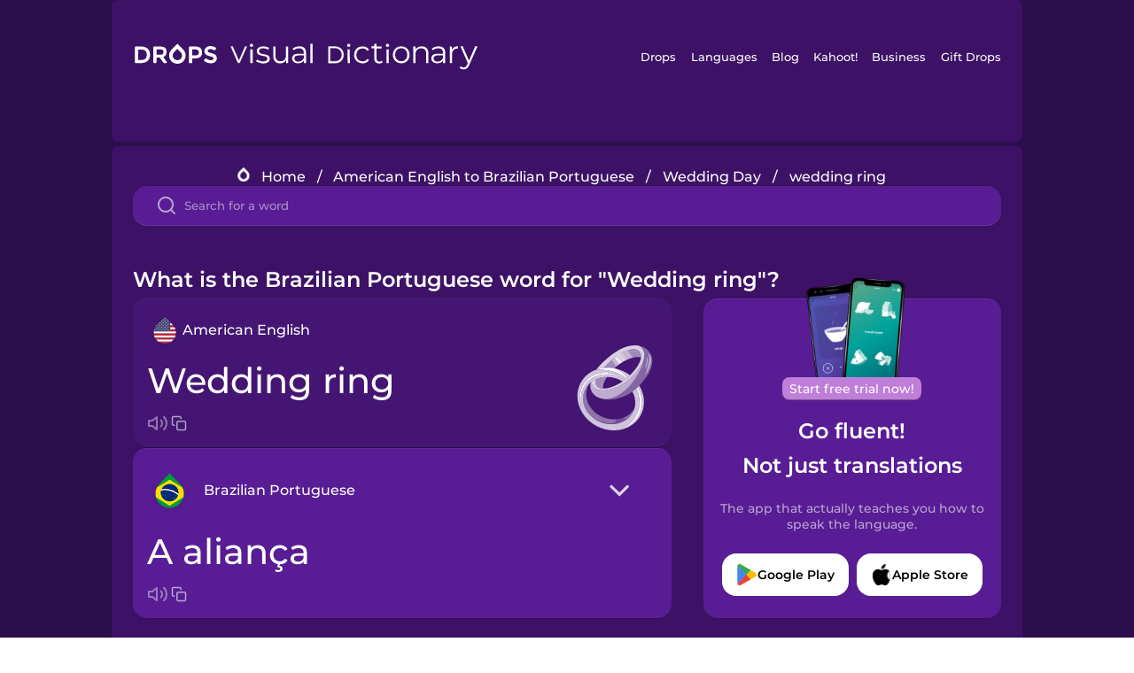

--- FILE ---
content_type: text/html
request_url: https://languagedrops.com/word/en/english/portuguese/translate/wedding_ring/
body_size: 13220
content:
<!DOCTYPE html><html lang="en"><head><meta name="generator" content="React Static"/><title data-react-helmet="true">What is the Brazilian Portuguese word for &quot;Wedding ring&quot;?</title><meta data-react-helmet="true" name="description" content="Are you wondering how to say &quot;Wedding ring&quot; in Brazilian Portuguese ? &quot;Wedding ring&quot; is the equivalent to A aliança in Brazilian Portuguese, and I’m pretty sure you’ve heard it many times before already. It’s also good to know, that A dança means &quot;Dance&quot; in Brazilian Portuguese, as well as &quot;Marriage&quot; is O casamento."/><script>(function(w,d,s,l,i){w[l]=w[l]||[];w[l].push({'gtm.start':
new Date().getTime(),event:'gtm.js'});var f=d.getElementsByTagName(s)[0],
j=d.createElement(s),dl=l!='dataLayer'?'&l='+l:'';j.async=true;j.src=
'https://www.googletagmanager.com/gtm.js?id='+i+dl;f.parentNode.insertBefore(j,f);
})(window,document,'script','dataLayer','GTM-NQMMXQR');
window.dataLayer = window.dataLayer || [];function gtag(){window.dataLayer.push(arguments)};gtag('js', new Date());</script><script>
  (function() {
    var script = document.createElement('script');
    script.type = 'text/javascript';
    script.async = true;
    script.setAttribute('data-noptimize', '1');
    script.setAttribute('data-cfasync', 'false');
    script.src = '//scripts.pubnation.com/tags/c6bc3913-5bee-4d60-adca-71ff3c54b07a.js';
    document.head.appendChild(script);
  })();
</script><link rel="preload" as="script" href="/word/templates/vendors~src/pages/Topic/TopicPage~src/pages/Translation/TranslationPage~src/pages/category/categoryP~6614e107.6fff4110.js"/><link rel="preload" as="script" href="/word/templates/src/pages/Topic/TopicPage~src/pages/Translation/TranslationPage~src/pages/category/categoryPage~src/~f0a404ff.3d24626f.js"/><link rel="preload" as="script" href="/word/templates/src/pages/Translation/TranslationPage~src/pages/uiHome/uiHomePage.9691a931.js"/><link rel="preload" as="script" href="/word/templates/src/pages/Translation/TranslationPage.02cd2c1c.js"/><link rel="preload" as="script" href="/word/templates/styles.d149ac83.js"/><link rel="preload" as="script" href="/word/templates/vendors~main.17b8031b.js"/><link rel="preload" as="script" href="/word/main.ba1a7cee.js"/><link rel="preload" as="style" href="/word/styles.d149ac83.css"/><link rel="stylesheet" href="/word/styles.d149ac83.css"/><meta charSet="UTF-8"/><link rel="canonical" href="https://languagedrops.com/word/en/english/portuguese/translate/wedding_ring/"/><meta name="apple-itunes-app" content="app-id=939540371"/><link rel="icon" href="/word/assets/icons/favicon.png"/><link rel="shortcut icon" href="/word/assets/icons/favicon.png"/><meta name="viewport" content="width=device-width, initial-scale=1.0, maximum-scale=1.0, minimum-scale=1.0"/></head><body style="visibility:collapse;height:0;width:0;display:none"><noscript><iframe src="https://www.googletagmanager.com/ns.html?id=GTM-NQMMXQR" height="0" width="0" style="display:none;visibility:hidden"></iframe></noscript><div id="root"><div class="main-container"><div class="translation-page-container"><div class="section-container section-last-long-section "><div style="background-image:url(&#x27;/word/assets/icons/logo.svg&#x27;" class="header-container"><div class="header-links"><div class="header-link"><a href="https://languagedrops.com/" class="header-link-link">Drops</a></div><div class="header-link"><a href="https://languagedrops.com/languages" class="header-link-link">Languages</a></div><div class="header-link"><a href="https://languagedrops.com/blog" class="header-link-link">Blog</a></div><div class="header-link"><a href="https://kahoot.com" class="header-link-link">Kahoot!</a></div><div class="header-link"><a href="https://languagedrops.com/business" class="header-link-link">Business</a></div><div class="header-link"><a href="https://languagedrops.com/gift-drops" class="header-link-link">Gift Drops</a></div></div><div class="hamburger"><img src="https://languagedrops.com/word/assets/icons/hamburger.svg"/></div></div></div><div class="section-container section-last-long-section "><div class="sub-header-new-container"><div class="breadcrumb-bar-new-container"><img class="breadcrumb-bar-logo" src="https://languagedrops.com/word/assets/icons/drop.png"/><a title="Home" href="/word/en/" class="breadcrumb-link">Home</a><span class="breadcrumb-bar-separator">/</span><a title="American English to Brazilian Portuguese" href="/word/en/english/portuguese/" class="breadcrumb-link">American English to Brazilian Portuguese</a><span class="breadcrumb-bar-separator">/</span><a title="Wedding Day" href="/word/en/english/portuguese/topics/wedding_day/" class="breadcrumb-link">Wedding Day</a><span class="breadcrumb-bar-separator">/</span><span class="breadcrumb-no-link">wedding ring</span></div><div class="ais-InstantSearch__root"><div class="word-search-search-container"><div class="word-search-input-container"><img src="https://languagedrops.com/word/assets/icons/search.svg" class="word-search-input-icon"/><input type="text" class="word-search-input" value="" spellcheck="false" placeholder="Search for a word"/></div></div></div></div><h1 class="translation-page-title">What is the Brazilian Portuguese word for &quot;Wedding ring&quot;?</h1><div class="translation-container"><div class="translation-words-container"><div class="translation-native"><div class="translation-side"><div class="translation-side-language-container"><img src="https://languagedrops.com/word/assets/icons/languages/flag_drop_english.png" class="translation-side-language-image"/><span class="translation-side-language">American English</span></div><div class="particle-left"><h3 class="particle-text">wedding ring</h3><div class="particle-quick-actions"><div class="particle-speaker"><figure class="speaker-container  speaker-no-sound"><img class="speaker-image" src="https://languagedrops.com/word/assets/icons/speaker.svg"/><audio src="https://content-prod.drops-files.com/v90/sound/mp3/1c5246056031b879683ed7970ac95f44f5ac3f42.mp3"></audio></figure></div><img class="particle-copy" src="https://languagedrops.com/word/assets/icons/copy.svg"/></div></div></div><div class="translation-illustration"><img decoding="async" title="wedding ring-a aliança" alt="wedding ring-a aliança.svg" class="word-image-image" src="https://content-prod.drops-files.com/v90/svg/v17/61fc510727670af0e3318ec1f2ead9695ac6a8b1.svg"/></div></div><div class="translation-foreign"><div class="translation-side"><div class="translation-side-language-container"><div class="drops-button language-selector " style="background-color:#581D94"><div class="language-selector-new-row" style="background-color:#581D94"><div class="language-selector-info " style="background-image:url(/word/assets/icons/languages/flag_drop_portuguese.png)">Brazilian Portuguese</div><img src="https://languagedrops.com/word/assets/icons/arrow.svg" class="language-selector-arrow "/></div><div class="language-selector-list-new " style="background-color:#581D94"><div class="language-selector-option" style="background-image:url(/word/assets/icons/languages/flag_drop_arabic.png)">Arabic</div><div class="language-selector-option" style="background-image:url(/word/assets/icons/languages/flag_drop_bosnian.png)">Bosnian</div><div class="language-selector-option" style="background-image:url(/word/assets/icons/languages/flag_drop_portuguese.png)">Brazilian Portuguese</div><div class="language-selector-option" style="background-image:url(/word/assets/icons/languages/flag_drop_chineseCantonese.png)">Cantonese Chinese</div><div class="language-selector-option" style="background-image:url(/word/assets/icons/languages/flag_drop_spanish.png)">Castilian Spanish</div><div class="language-selector-option" style="background-image:url(/word/assets/icons/languages/flag_drop_catalan.png)">Catalan</div><div class="language-selector-option" style="background-image:url(/word/assets/icons/languages/flag_drop_croatian.png)">Croatian</div><div class="language-selector-option" style="background-image:url(/word/assets/icons/languages/flag_drop_danish.png)">Danish</div><div class="language-selector-option" style="background-image:url(/word/assets/icons/languages/flag_drop_dutch.png)">Dutch</div><div class="language-selector-option" style="background-image:url(/word/assets/icons/languages/flag_drop_esperanto.png)">Esperanto</div><div class="language-selector-option" style="background-image:url(/word/assets/icons/languages/flag_drop_estonian.png)">Estonian</div><div class="language-selector-option" style="background-image:url(/word/assets/icons/languages/flag_drop_portugueseEuropean.png)">European Portuguese</div><div class="language-selector-option" style="background-image:url(/word/assets/icons/languages/flag_drop_finnish.png)">Finnish</div><div class="language-selector-option" style="background-image:url(/word/assets/icons/languages/flag_drop_french.png)">French</div><div class="language-selector-option" style="background-image:url(/word/assets/icons/languages/flag_drop_galician.png)">Galician</div><div class="language-selector-option" style="background-image:url(/word/assets/icons/languages/flag_drop_german.png)">German</div><div class="language-selector-option" style="background-image:url(/word/assets/icons/languages/flag_drop_greek.png)">Greek</div><div class="language-selector-option" style="background-image:url(/word/assets/icons/languages/flag_drop_hawaiian.png)">Hawaiian</div><div class="language-selector-option" style="background-image:url(/word/assets/icons/languages/flag_drop_hebrew.png)">Hebrew</div><div class="language-selector-option" style="background-image:url(/word/assets/icons/languages/flag_drop_hindi.png)">Hindi</div><div class="language-selector-option" style="background-image:url(/word/assets/icons/languages/flag_drop_hungarian.png)">Hungarian</div><div class="language-selector-option" style="background-image:url(/word/assets/icons/languages/flag_drop_icelandic.png)">Icelandic</div><div class="language-selector-option" style="background-image:url(/word/assets/icons/languages/flag_drop_igbo.png)">Igbo</div><div class="language-selector-option" style="background-image:url(/word/assets/icons/languages/flag_drop_indonesian.png)">Indonesian</div><div class="language-selector-option" style="background-image:url(/word/assets/icons/languages/flag_drop_italian.png)">Italian</div><div class="language-selector-option" style="background-image:url(/word/assets/icons/languages/flag_drop_japanese.png)">Japanese</div><div class="language-selector-option" style="background-image:url(/word/assets/icons/languages/flag_drop_korean.png)">Korean</div><div class="language-selector-option" style="background-image:url(/word/assets/icons/languages/flag_drop_chinese.png)">Mandarin Chinese</div><div class="language-selector-option" style="background-image:url(/word/assets/icons/languages/flag_drop_spanishMexican.png)">Mexican Spanish</div><div class="language-selector-option" style="background-image:url(/word/assets/icons/languages/flag_drop_maori.png)">Māori</div><div class="language-selector-option" style="background-image:url(/word/assets/icons/languages/flag_drop_norwegian.png)">Norwegian</div><div class="language-selector-option" style="background-image:url(/word/assets/icons/languages/flag_drop_persian.png)">Persian</div><div class="language-selector-option" style="background-image:url(/word/assets/icons/languages/flag_drop_polish.png)">Polish</div><div class="language-selector-option" style="background-image:url(/word/assets/icons/languages/flag_drop_romanian.png)">Romanian</div><div class="language-selector-option" style="background-image:url(/word/assets/icons/languages/flag_drop_russian.png)">Russian</div><div class="language-selector-option" style="background-image:url(/word/assets/icons/languages/flag_drop_samoan.png)">Samoan</div><div class="language-selector-option" style="background-image:url(/word/assets/icons/languages/flag_drop_sanskrit.png)">Sanskrit</div><div class="language-selector-option" style="background-image:url(/word/assets/icons/languages/flag_drop_serbian.png)">Serbian</div><div class="language-selector-option" style="background-image:url(/word/assets/icons/languages/flag_drop_swahili.png)">Swahili</div><div class="language-selector-option" style="background-image:url(/word/assets/icons/languages/flag_drop_swedish.png)">Swedish</div><div class="language-selector-option" style="background-image:url(/word/assets/icons/languages/flag_drop_tagalog.png)">Tagalog</div><div class="language-selector-option" style="background-image:url(/word/assets/icons/languages/flag_drop_thai.png)">Thai</div><div class="language-selector-option" style="background-image:url(/word/assets/icons/languages/flag_drop_turkish.png)">Turkish</div><div class="language-selector-option" style="background-image:url(/word/assets/icons/languages/flag_drop_ukrainian.png)">Ukrainian</div><div class="language-selector-option" style="background-image:url(/word/assets/icons/languages/flag_drop_vietnamese.png)">Vietnamese</div><div class="language-selector-option" style="background-image:url(/word/assets/icons/languages/flag_drop_yoruba.png)">Yoruba</div></div><div class="language-selector-open-background closing"></div></div></div><div class="particle-right"><h3 class="particle-text">a aliança</h3><div class="particle-quick-actions"><div class="particle-speaker"><figure class="speaker-container  speaker-no-sound"><img class="speaker-image" src="https://languagedrops.com/word/assets/icons/speaker.svg"/><audio src="https://content-prod.drops-files.com/v90/sound/mp3/a1d6790e18aa31fe9db125d3f67db83277bf7f9a.mp3"></audio></figure></div><img class="particle-copy" src="https://languagedrops.com/word/assets/icons/copy.svg"/></div></div></div></div></div><div class="app-redirect"><img src="https://languagedrops.com/word/assets/icons/mobileAppScreenshot.png" class="app-redirect-screenshot"/><span class="app-redirect-screenshot-title">Start free trial now!</span><div><h1 class="app-redirect-title">Go fluent!</h1><h1 class="app-redirect-title">Not just translations</h1></div><h3 class="app-redirect-description">The app that actually teaches you how to speak the language.</h3><div class="store-buttons-container"><div class="store-buttons-button"><img class="store-buttons-icon" src="https://languagedrops.com/word/assets/icons/google.svg"/><span class="store-buttons-text">Google Play</span></div><div class="store-buttons-button"><img class="store-buttons-icon" src="https://languagedrops.com/word/assets/icons/apple.svg"/><span class="store-buttons-text">Apple Store</span></div></div></div></div></div><div class="section-container section-last-long-section "><h2 class="bites-title">Learn the word in this minigame:</h2><div class="translation-page-bites-iframe-container"><iframe class="translation-page-bites-iframe" src=""></iframe></div></div><div class="section-container section-last-long-section "><div class="section-title-container"><h2 class="section-title">More Wedding Day Vocabulary in Brazilian Portuguese</h2></div><div class="topic-container"><div class="topic-header-container"><div class="topic-header-first-word"><span>American English</span></div><img src="https://languagedrops.com/word/assets/icons/swapper.svg" class="topic-header-arrow"/><div class="topic-header-second-word"><span>Brazilian Portuguese</span></div></div><div class="topic-new-row-wrapper"><a class="topic-new-row" href="/word/en/english/portuguese/translate/dance"><div class="topic-new-row-translation-container"><div class="topic-new-row-languages-wrapper"><div class="topic-new-row-language-container"><img src="https://languagedrops.com/word/assets/icons/languages/flag_drop_english.png" class="topic-new-row-language-image"/><span class="topic-new-row-language">dance</span></div><div class="topic-new-row-language-container-foreign"><img src="https://languagedrops.com/word/assets/icons/languages/flag_drop_portuguese.png" class="topic-new-row-language-image"/><span class="topic-new-row-language">a dança</span></div></div><div class="topic-new-row-illustration"><img decoding="async" title="dance-a dança" alt="dance-a dança.svg" class="word-image-image" src="https://content-prod.drops-files.com/v90/svg/v17/720273a8761ee8210ca7d895b92fb89c437b536a.svg"/></div></div><div class="topic-new-row-quick-actions"><div class="topic-new-row-speaker"><figure class="speaker-container  speaker-no-sound"><img class="speaker-image" src="https://languagedrops.com/word/assets/icons/speaker.svg"/><audio src="https://content-prod.drops-files.com/v90/sound/mp3/b43f8647ba3226839b9659a0c3af65df5bdb15fe.mp3"></audio></figure></div><div class="topic-new-row-row-center"><img class="topic-new-row-copy" src="https://languagedrops.com/word/assets/icons/copy.svg"/><img class="topic-new-row-share" src="https://languagedrops.com/word/assets/icons/share.svg"/></div></div></a><a class="topic-new-row" href="/word/en/english/portuguese/translate/marriage"><div class="topic-new-row-translation-container"><div class="topic-new-row-languages-wrapper"><div class="topic-new-row-language-container"><img src="https://languagedrops.com/word/assets/icons/languages/flag_drop_english.png" class="topic-new-row-language-image"/><span class="topic-new-row-language">marriage</span></div><div class="topic-new-row-language-container-foreign"><img src="https://languagedrops.com/word/assets/icons/languages/flag_drop_portuguese.png" class="topic-new-row-language-image"/><span class="topic-new-row-language">o casamento</span></div></div><div class="topic-new-row-illustration"><img decoding="async" title="marriage-o casamento" alt="marriage-o casamento.svg" class="word-image-image" src="https://content-prod.drops-files.com/v90/svg/v17/64aa0a0d5580a13d1de8792e9fd2bbc1b5aecc37.svg"/></div></div><div class="topic-new-row-quick-actions"><div class="topic-new-row-speaker"><figure class="speaker-container  speaker-no-sound"><img class="speaker-image" src="https://languagedrops.com/word/assets/icons/speaker.svg"/><audio src="https://content-prod.drops-files.com/v90/sound/mp3/b790f88a0dc8734c5e78553670d1b1dda6014c58.mp3"></audio></figure></div><div class="topic-new-row-row-center"><img class="topic-new-row-copy" src="https://languagedrops.com/word/assets/icons/copy.svg"/><img class="topic-new-row-share" src="https://languagedrops.com/word/assets/icons/share.svg"/></div></div></a><a class="topic-new-row" href="/word/en/english/portuguese/translate/bouquet"><div class="topic-new-row-translation-container"><div class="topic-new-row-languages-wrapper"><div class="topic-new-row-language-container"><img src="https://languagedrops.com/word/assets/icons/languages/flag_drop_english.png" class="topic-new-row-language-image"/><span class="topic-new-row-language">bouquet</span></div><div class="topic-new-row-language-container-foreign"><img src="https://languagedrops.com/word/assets/icons/languages/flag_drop_portuguese.png" class="topic-new-row-language-image"/><span class="topic-new-row-language">o buquê</span></div></div><div class="topic-new-row-illustration"><img decoding="async" title="bouquet-o buquê" alt="bouquet-o buquê.svg" class="word-image-image" src="https://content-prod.drops-files.com/v90/svg/v17/b506694b8611660c2feae22d8cd749fe96ddb370.svg"/></div></div><div class="topic-new-row-quick-actions"><div class="topic-new-row-speaker"><figure class="speaker-container  speaker-no-sound"><img class="speaker-image" src="https://languagedrops.com/word/assets/icons/speaker.svg"/><audio src="https://content-prod.drops-files.com/v90/sound/mp3/54a9c2ad824c24c6c2fefa24f9233a9c0f671973.mp3"></audio></figure></div><div class="topic-new-row-row-center"><img class="topic-new-row-copy" src="https://languagedrops.com/word/assets/icons/copy.svg"/><img class="topic-new-row-share" src="https://languagedrops.com/word/assets/icons/share.svg"/></div></div></a><a class="topic-new-row" href="/word/en/english/portuguese/translate/bride"><div class="topic-new-row-translation-container"><div class="topic-new-row-languages-wrapper"><div class="topic-new-row-language-container"><img src="https://languagedrops.com/word/assets/icons/languages/flag_drop_english.png" class="topic-new-row-language-image"/><span class="topic-new-row-language">bride</span></div><div class="topic-new-row-language-container-foreign"><img src="https://languagedrops.com/word/assets/icons/languages/flag_drop_portuguese.png" class="topic-new-row-language-image"/><span class="topic-new-row-language">a noiva</span></div></div><div class="topic-new-row-illustration"><img decoding="async" title="bride-a noiva" alt="bride-a noiva.svg" class="word-image-image" src="https://content-prod.drops-files.com/v90/svg/v17/b7bbd15d96f1a07c82d3a78e58941079cc0f01eb.svg"/></div></div><div class="topic-new-row-quick-actions"><div class="topic-new-row-speaker"><figure class="speaker-container  speaker-no-sound"><img class="speaker-image" src="https://languagedrops.com/word/assets/icons/speaker.svg"/><audio src="https://content-prod.drops-files.com/v90/sound/mp3/e34f7eb97e906086a99bb47ca90ce8a3ec031a36.mp3"></audio></figure></div><div class="topic-new-row-row-center"><img class="topic-new-row-copy" src="https://languagedrops.com/word/assets/icons/copy.svg"/><img class="topic-new-row-share" src="https://languagedrops.com/word/assets/icons/share.svg"/></div></div></a><a class="topic-new-row" href="/word/en/english/portuguese/translate/groom"><div class="topic-new-row-translation-container"><div class="topic-new-row-languages-wrapper"><div class="topic-new-row-language-container"><img src="https://languagedrops.com/word/assets/icons/languages/flag_drop_english.png" class="topic-new-row-language-image"/><span class="topic-new-row-language">groom</span></div><div class="topic-new-row-language-container-foreign"><img src="https://languagedrops.com/word/assets/icons/languages/flag_drop_portuguese.png" class="topic-new-row-language-image"/><span class="topic-new-row-language">o noivo</span></div></div><div class="topic-new-row-illustration"><img decoding="async" title="groom-o noivo" alt="groom-o noivo.svg" class="word-image-image" src="https://content-prod.drops-files.com/v90/svg/v17/f61adf984a2d08ee203e996acc17ec2181bfb802.svg"/></div></div><div class="topic-new-row-quick-actions"><div class="topic-new-row-speaker"><figure class="speaker-container  speaker-no-sound"><img class="speaker-image" src="https://languagedrops.com/word/assets/icons/speaker.svg"/><audio src="https://content-prod.drops-files.com/v90/sound/mp3/48f77c71aef4a742a6d48f254345d306b8a1811c.mp3"></audio></figure></div><div class="topic-new-row-row-center"><img class="topic-new-row-copy" src="https://languagedrops.com/word/assets/icons/copy.svg"/><img class="topic-new-row-share" src="https://languagedrops.com/word/assets/icons/share.svg"/></div></div></a><a class="topic-new-row" href="/word/en/english/portuguese/translate/wedding_cake"><div class="topic-new-row-translation-container"><div class="topic-new-row-languages-wrapper"><div class="topic-new-row-language-container"><img src="https://languagedrops.com/word/assets/icons/languages/flag_drop_english.png" class="topic-new-row-language-image"/><span class="topic-new-row-language">wedding cake</span></div><div class="topic-new-row-language-container-foreign"><img src="https://languagedrops.com/word/assets/icons/languages/flag_drop_portuguese.png" class="topic-new-row-language-image"/><span class="topic-new-row-language">o bolo de casamento</span></div></div><div class="topic-new-row-illustration"><img decoding="async" title="wedding cake-o bolo de casamento" alt="wedding cake-o bolo de casamento.svg" class="word-image-image" src="https://content-prod.drops-files.com/v90/svg/v17/8ef8687fdfb16f0d87015a2cb32d7e569aacd4f2.svg"/></div></div><div class="topic-new-row-quick-actions"><div class="topic-new-row-speaker"><figure class="speaker-container  speaker-no-sound"><img class="speaker-image" src="https://languagedrops.com/word/assets/icons/speaker.svg"/><audio src="https://content-prod.drops-files.com/v90/sound/mp3/97ae50d2c3685839c32df326a574eb8ca68bdd12.mp3"></audio></figure></div><div class="topic-new-row-row-center"><img class="topic-new-row-copy" src="https://languagedrops.com/word/assets/icons/copy.svg"/><img class="topic-new-row-share" src="https://languagedrops.com/word/assets/icons/share.svg"/></div></div></a><a class="topic-new-row" href="/word/en/english/portuguese/translate/wedding_day"><div class="topic-new-row-translation-container"><div class="topic-new-row-languages-wrapper"><div class="topic-new-row-language-container"><img src="https://languagedrops.com/word/assets/icons/languages/flag_drop_english.png" class="topic-new-row-language-image"/><span class="topic-new-row-language">wedding day</span></div><div class="topic-new-row-language-container-foreign"><img src="https://languagedrops.com/word/assets/icons/languages/flag_drop_portuguese.png" class="topic-new-row-language-image"/><span class="topic-new-row-language">o dia do casamento</span></div></div><div class="topic-new-row-illustration"><img decoding="async" title="wedding day-o dia do casamento" alt="wedding day-o dia do casamento.svg" class="word-image-image" src="https://content-prod.drops-files.com/v90/svg/v17/21f3031ec5c3f1326ed4500c26c51f83ba20ce20.svg"/></div></div><div class="topic-new-row-quick-actions"><div class="topic-new-row-speaker"><figure class="speaker-container  speaker-no-sound"><img class="speaker-image" src="https://languagedrops.com/word/assets/icons/speaker.svg"/><audio src="https://content-prod.drops-files.com/v90/sound/mp3/2d126cec901a9833c1b57f7dd006b8842013fa6a.mp3"></audio></figure></div><div class="topic-new-row-row-center"><img class="topic-new-row-copy" src="https://languagedrops.com/word/assets/icons/copy.svg"/><img class="topic-new-row-share" src="https://languagedrops.com/word/assets/icons/share.svg"/></div></div></a><a class="topic-new-row" href="/word/en/english/portuguese/translate/wedding_dress"><div class="topic-new-row-translation-container"><div class="topic-new-row-languages-wrapper"><div class="topic-new-row-language-container"><img src="https://languagedrops.com/word/assets/icons/languages/flag_drop_english.png" class="topic-new-row-language-image"/><span class="topic-new-row-language">wedding dress</span></div><div class="topic-new-row-language-container-foreign"><img src="https://languagedrops.com/word/assets/icons/languages/flag_drop_portuguese.png" class="topic-new-row-language-image"/><span class="topic-new-row-language">o vestido de noiva</span></div></div><div class="topic-new-row-illustration"><img decoding="async" title="wedding dress-o vestido de noiva" alt="wedding dress-o vestido de noiva.svg" class="word-image-image" src="https://content-prod.drops-files.com/v90/svg/v17/93903381740ad229bb78e4afb1125945f3af562a.svg"/></div></div><div class="topic-new-row-quick-actions"><div class="topic-new-row-speaker"><figure class="speaker-container  speaker-no-sound"><img class="speaker-image" src="https://languagedrops.com/word/assets/icons/speaker.svg"/><audio src="https://content-prod.drops-files.com/v90/sound/mp3/10cdc54ab448c5bf29d41fb6dabff1b65f359a5e.mp3"></audio></figure></div><div class="topic-new-row-row-center"><img class="topic-new-row-copy" src="https://languagedrops.com/word/assets/icons/copy.svg"/><img class="topic-new-row-share" src="https://languagedrops.com/word/assets/icons/share.svg"/></div></div></a><a class="topic-new-row" href="/word/en/english/portuguese/translate/altar"><div class="topic-new-row-translation-container"><div class="topic-new-row-languages-wrapper"><div class="topic-new-row-language-container"><img src="https://languagedrops.com/word/assets/icons/languages/flag_drop_english.png" class="topic-new-row-language-image"/><span class="topic-new-row-language">altar</span></div><div class="topic-new-row-language-container-foreign"><img src="https://languagedrops.com/word/assets/icons/languages/flag_drop_portuguese.png" class="topic-new-row-language-image"/><span class="topic-new-row-language">o altar</span></div></div><div class="topic-new-row-illustration"><img decoding="async" title="altar-o altar" alt="altar-o altar.svg" class="word-image-image" src="https://content-prod.drops-files.com/v90/svg/v17/5c7fa407c79f12e42be829ff1730ae9969771781.svg"/></div></div><div class="topic-new-row-quick-actions"><div class="topic-new-row-speaker"><figure class="speaker-container  speaker-no-sound"><img class="speaker-image" src="https://languagedrops.com/word/assets/icons/speaker.svg"/><audio src="https://content-prod.drops-files.com/v90/sound/mp3/7015c56b5d008f5cda9d4a226076b17eb76ad2c6.mp3"></audio></figure></div><div class="topic-new-row-row-center"><img class="topic-new-row-copy" src="https://languagedrops.com/word/assets/icons/copy.svg"/><img class="topic-new-row-share" src="https://languagedrops.com/word/assets/icons/share.svg"/></div></div></a><a class="topic-new-row" href="/word/en/english/portuguese/translate/dress_code"><div class="topic-new-row-translation-container"><div class="topic-new-row-languages-wrapper"><div class="topic-new-row-language-container"><img src="https://languagedrops.com/word/assets/icons/languages/flag_drop_english.png" class="topic-new-row-language-image"/><span class="topic-new-row-language">dress code</span></div><div class="topic-new-row-language-container-foreign"><img src="https://languagedrops.com/word/assets/icons/languages/flag_drop_portuguese.png" class="topic-new-row-language-image"/><span class="topic-new-row-language">a roupa adequada</span></div></div><div class="topic-new-row-illustration"><img decoding="async" title="dress code-a roupa adequada" alt="dress code-a roupa adequada.svg" class="word-image-image" src="https://content-prod.drops-files.com/v90/svg/v17/03ee394f16b0da6f46a8d2a293eb055a67c610d5.svg"/></div></div><div class="topic-new-row-quick-actions"><div class="topic-new-row-speaker"><figure class="speaker-container  speaker-no-sound"><img class="speaker-image" src="https://languagedrops.com/word/assets/icons/speaker.svg"/><audio src="https://content-prod.drops-files.com/v90/sound/mp3/e845100d3a968f4c9a843de45409a0793852cbd5.mp3"></audio></figure></div><div class="topic-new-row-row-center"><img class="topic-new-row-copy" src="https://languagedrops.com/word/assets/icons/copy.svg"/><img class="topic-new-row-share" src="https://languagedrops.com/word/assets/icons/share.svg"/></div></div></a><a class="topic-new-row" href="/word/en/english/portuguese/translate/tuxedo"><div class="topic-new-row-translation-container"><div class="topic-new-row-languages-wrapper"><div class="topic-new-row-language-container"><img src="https://languagedrops.com/word/assets/icons/languages/flag_drop_english.png" class="topic-new-row-language-image"/><span class="topic-new-row-language">tuxedo</span></div><div class="topic-new-row-language-container-foreign"><img src="https://languagedrops.com/word/assets/icons/languages/flag_drop_portuguese.png" class="topic-new-row-language-image"/><span class="topic-new-row-language">o smoking</span></div></div><div class="topic-new-row-illustration"><img decoding="async" title="tuxedo-o smoking" alt="tuxedo-o smoking.svg" class="word-image-image" src="https://content-prod.drops-files.com/v90/svg/v17/9cb236e92b121b986be36f6d9a2fc57611c99e18.svg"/></div></div><div class="topic-new-row-quick-actions"><div class="topic-new-row-speaker"><figure class="speaker-container  speaker-no-sound"><img class="speaker-image" src="https://languagedrops.com/word/assets/icons/speaker.svg"/><audio src="https://content-prod.drops-files.com/v90/sound/mp3/5221854e84d770280b6743a669af812aa7d74f75.mp3"></audio></figure></div><div class="topic-new-row-row-center"><img class="topic-new-row-copy" src="https://languagedrops.com/word/assets/icons/copy.svg"/><img class="topic-new-row-share" src="https://languagedrops.com/word/assets/icons/share.svg"/></div></div></a><a class="topic-new-row" href="/word/en/english/portuguese/translate/aisle"><div class="topic-new-row-translation-container"><div class="topic-new-row-languages-wrapper"><div class="topic-new-row-language-container"><img src="https://languagedrops.com/word/assets/icons/languages/flag_drop_english.png" class="topic-new-row-language-image"/><span class="topic-new-row-language">aisle</span></div><div class="topic-new-row-language-container-foreign"><img src="https://languagedrops.com/word/assets/icons/languages/flag_drop_portuguese.png" class="topic-new-row-language-image"/><span class="topic-new-row-language">o corredor</span></div></div><div class="topic-new-row-illustration"><img decoding="async" title="aisle-o corredor" alt="aisle-o corredor.svg" class="word-image-image" src="https://content-prod.drops-files.com/v90/svg/v17/96819b751140fa27e9b5effca393d547fc8f983b.svg"/></div></div><div class="topic-new-row-quick-actions"><div class="topic-new-row-speaker"><figure class="speaker-container  speaker-no-sound"><img class="speaker-image" src="https://languagedrops.com/word/assets/icons/speaker.svg"/><audio src="https://content-prod.drops-files.com/v90/sound/mp3/52bd068af79fe6dd659c9d176cefe40671d5ac9c.mp3"></audio></figure></div><div class="topic-new-row-row-center"><img class="topic-new-row-copy" src="https://languagedrops.com/word/assets/icons/copy.svg"/><img class="topic-new-row-share" src="https://languagedrops.com/word/assets/icons/share.svg"/></div></div></a><a class="topic-new-row" href="/word/en/english/portuguese/translate/officiant"><div class="topic-new-row-translation-container"><div class="topic-new-row-languages-wrapper"><div class="topic-new-row-language-container"><img src="https://languagedrops.com/word/assets/icons/languages/flag_drop_english.png" class="topic-new-row-language-image"/><span class="topic-new-row-language">officiant</span></div><div class="topic-new-row-language-container-foreign"><img src="https://languagedrops.com/word/assets/icons/languages/flag_drop_portuguese.png" class="topic-new-row-language-image"/><span class="topic-new-row-language">o mestre de cerimônias</span></div></div><div class="topic-new-row-illustration"><img decoding="async" title="officiant-o mestre de cerimônias" alt="officiant-o mestre de cerimônias.svg" class="word-image-image" src="https://content-prod.drops-files.com/v90/svg/v17/edcab1e911da398633252271e5cc0f54d2dc088b.svg"/></div></div><div class="topic-new-row-quick-actions"><div class="topic-new-row-speaker"><figure class="speaker-container  speaker-no-sound"><img class="speaker-image" src="https://languagedrops.com/word/assets/icons/speaker.svg"/><audio src="https://content-prod.drops-files.com/v90/sound/mp3/28568fbea59ad63043754dc93b9f96400dc241d7.mp3"></audio></figure></div><div class="topic-new-row-row-center"><img class="topic-new-row-copy" src="https://languagedrops.com/word/assets/icons/copy.svg"/><img class="topic-new-row-share" src="https://languagedrops.com/word/assets/icons/share.svg"/></div></div></a><a class="topic-new-row" href="/word/en/english/portuguese/translate/witness"><div class="topic-new-row-translation-container"><div class="topic-new-row-languages-wrapper"><div class="topic-new-row-language-container"><img src="https://languagedrops.com/word/assets/icons/languages/flag_drop_english.png" class="topic-new-row-language-image"/><span class="topic-new-row-language">witness</span></div><div class="topic-new-row-language-container-foreign"><img src="https://languagedrops.com/word/assets/icons/languages/flag_drop_portuguese.png" class="topic-new-row-language-image"/><span class="topic-new-row-language">a testemunha</span></div></div><div class="topic-new-row-illustration"><img decoding="async" title="witness-a testemunha" alt="witness-a testemunha.svg" class="word-image-image" src="https://content-prod.drops-files.com/v90/svg/v17/62a3f4d7d3ec9ae06da131255ac587d6a1bd4f28.svg"/></div></div><div class="topic-new-row-quick-actions"><div class="topic-new-row-speaker"><figure class="speaker-container  speaker-no-sound"><img class="speaker-image" src="https://languagedrops.com/word/assets/icons/speaker.svg"/><audio src="https://content-prod.drops-files.com/v90/sound/mp3/b91f52f41c0ebd568d1e694b64bca1dba69584bf.mp3"></audio></figure></div><div class="topic-new-row-row-center"><img class="topic-new-row-copy" src="https://languagedrops.com/word/assets/icons/copy.svg"/><img class="topic-new-row-share" src="https://languagedrops.com/word/assets/icons/share.svg"/></div></div></a><a class="topic-new-row" href="/word/en/english/portuguese/translate/wedding_vows"><div class="topic-new-row-translation-container"><div class="topic-new-row-languages-wrapper"><div class="topic-new-row-language-container"><img src="https://languagedrops.com/word/assets/icons/languages/flag_drop_english.png" class="topic-new-row-language-image"/><span class="topic-new-row-language">wedding vows</span></div><div class="topic-new-row-language-container-foreign"><img src="https://languagedrops.com/word/assets/icons/languages/flag_drop_portuguese.png" class="topic-new-row-language-image"/><span class="topic-new-row-language">os votos de casamento</span></div></div><div class="topic-new-row-illustration"><img decoding="async" title="wedding vows-os votos de casamento" alt="wedding vows-os votos de casamento.svg" class="word-image-image" src="https://content-prod.drops-files.com/v90/svg/v17/d1e17b1eef8cc51ff7a419cb33c175cb09777bf8.svg"/></div></div><div class="topic-new-row-quick-actions"><div class="topic-new-row-speaker"><figure class="speaker-container  speaker-no-sound"><img class="speaker-image" src="https://languagedrops.com/word/assets/icons/speaker.svg"/><audio src="https://content-prod.drops-files.com/v90/sound/mp3/187b0d4d37e75d9fb0fe15414b1092758c3584d2.mp3"></audio></figure></div><div class="topic-new-row-row-center"><img class="topic-new-row-copy" src="https://languagedrops.com/word/assets/icons/copy.svg"/><img class="topic-new-row-share" src="https://languagedrops.com/word/assets/icons/share.svg"/></div></div></a><a class="topic-new-row" href="/word/en/english/portuguese/translate/i_do"><div class="topic-new-row-translation-container"><div class="topic-new-row-languages-wrapper"><div class="topic-new-row-language-container"><img src="https://languagedrops.com/word/assets/icons/languages/flag_drop_english.png" class="topic-new-row-language-image"/><span class="topic-new-row-language">I do</span></div><div class="topic-new-row-language-container-foreign"><img src="https://languagedrops.com/word/assets/icons/languages/flag_drop_portuguese.png" class="topic-new-row-language-image"/><span class="topic-new-row-language">eu aceito</span></div></div><div class="topic-new-row-illustration"><img decoding="async" title="I do-eu aceito" alt="I do-eu aceito.svg" class="word-image-image" src="https://content-prod.drops-files.com/v90/svg/v17/124973125c992a267eed10e72dc1312b8296bc80.svg"/></div></div><div class="topic-new-row-quick-actions"><div class="topic-new-row-speaker"><figure class="speaker-container  speaker-no-sound"><img class="speaker-image" src="https://languagedrops.com/word/assets/icons/speaker.svg"/><audio src="https://content-prod.drops-files.com/v90/sound/mp3/a0e1772053efc10bbb56361f134ec3d7198d3cc3.mp3"></audio></figure></div><div class="topic-new-row-row-center"><img class="topic-new-row-copy" src="https://languagedrops.com/word/assets/icons/copy.svg"/><img class="topic-new-row-share" src="https://languagedrops.com/word/assets/icons/share.svg"/></div></div></a><a class="topic-new-row" href="/word/en/english/portuguese/translate/we&#x27;re_married"><div class="topic-new-row-translation-container"><div class="topic-new-row-languages-wrapper"><div class="topic-new-row-language-container"><img src="https://languagedrops.com/word/assets/icons/languages/flag_drop_english.png" class="topic-new-row-language-image"/><span class="topic-new-row-language">we&#x27;re married</span></div><div class="topic-new-row-language-container-foreign"><img src="https://languagedrops.com/word/assets/icons/languages/flag_drop_portuguese.png" class="topic-new-row-language-image"/><span class="topic-new-row-language">nós estamos casados</span></div></div><div class="topic-new-row-illustration"><img decoding="async" title="we&#x27;re married-nós estamos casados" alt="we&#x27;re married-nós estamos casados.svg" class="word-image-image" src="https://content-prod.drops-files.com/v90/svg/v17/31f612c6f2bb5888e44a5a4fc8d7dbe719481fd5.svg"/></div></div><div class="topic-new-row-quick-actions"><div class="topic-new-row-speaker"><figure class="speaker-container  speaker-no-sound"><img class="speaker-image" src="https://languagedrops.com/word/assets/icons/speaker.svg"/><audio src="https://content-prod.drops-files.com/v90/sound/mp3/feedbe61b82ec1bc3ecc0f7a3716543001192f8a.mp3"></audio></figure></div><div class="topic-new-row-row-center"><img class="topic-new-row-copy" src="https://languagedrops.com/word/assets/icons/copy.svg"/><img class="topic-new-row-share" src="https://languagedrops.com/word/assets/icons/share.svg"/></div></div></a><a class="topic-new-row" href="/word/en/english/portuguese/translate/wedding_reception"><div class="topic-new-row-translation-container"><div class="topic-new-row-languages-wrapper"><div class="topic-new-row-language-container"><img src="https://languagedrops.com/word/assets/icons/languages/flag_drop_english.png" class="topic-new-row-language-image"/><span class="topic-new-row-language">wedding reception</span></div><div class="topic-new-row-language-container-foreign"><img src="https://languagedrops.com/word/assets/icons/languages/flag_drop_portuguese.png" class="topic-new-row-language-image"/><span class="topic-new-row-language">a recepção de casamento</span></div></div><div class="topic-new-row-illustration"><img decoding="async" title="wedding reception-a recepção de casamento" alt="wedding reception-a recepção de casamento.svg" class="word-image-image" src="https://content-prod.drops-files.com/v90/svg/v17/56cc2ecba21b8c324956905369e645f4c788d58f.svg"/></div></div><div class="topic-new-row-quick-actions"><div class="topic-new-row-speaker"><figure class="speaker-container  speaker-no-sound"><img class="speaker-image" src="https://languagedrops.com/word/assets/icons/speaker.svg"/><audio src="https://content-prod.drops-files.com/v90/sound/mp3/7d061911bf7ebe02058d7df32e77aaaa5c07ab69.mp3"></audio></figure></div><div class="topic-new-row-row-center"><img class="topic-new-row-copy" src="https://languagedrops.com/word/assets/icons/copy.svg"/><img class="topic-new-row-share" src="https://languagedrops.com/word/assets/icons/share.svg"/></div></div></a><a class="topic-new-row" href="/word/en/english/portuguese/translate/first_dance"><div class="topic-new-row-translation-container"><div class="topic-new-row-languages-wrapper"><div class="topic-new-row-language-container"><img src="https://languagedrops.com/word/assets/icons/languages/flag_drop_english.png" class="topic-new-row-language-image"/><span class="topic-new-row-language">first dance</span></div><div class="topic-new-row-language-container-foreign"><img src="https://languagedrops.com/word/assets/icons/languages/flag_drop_portuguese.png" class="topic-new-row-language-image"/><span class="topic-new-row-language">a primeira dança</span></div></div><div class="topic-new-row-illustration"><img decoding="async" title="first dance-a primeira dança" alt="first dance-a primeira dança.svg" class="word-image-image" src="https://content-prod.drops-files.com/v90/svg/v17/7fba0176d53e143775da508b7318139d3787eb54.svg"/></div></div><div class="topic-new-row-quick-actions"><div class="topic-new-row-speaker"><figure class="speaker-container  speaker-no-sound"><img class="speaker-image" src="https://languagedrops.com/word/assets/icons/speaker.svg"/><audio src="https://content-prod.drops-files.com/v90/sound/mp3/d0880b66a1c547d73bb671bb9ad9218837bd3389.mp3"></audio></figure></div><div class="topic-new-row-row-center"><img class="topic-new-row-copy" src="https://languagedrops.com/word/assets/icons/copy.svg"/><img class="topic-new-row-share" src="https://languagedrops.com/word/assets/icons/share.svg"/></div></div></a></div></div></div><div class="section-container section-last-long-section "><div class="section-title-container"><h2 class="section-title">Example sentences</h2></div><div class="example-sentences-container"><div class="example-sentence-container"><span class="fancy-language-container">American English</span><span class="example-sentence-sentence">She wears her wedding ring on the third finger of her left hand.</span></div></div></div><div class="section-container section-last-long-section "><div class="section-container section-last-long-section "><div class="section-title-container"><h2 class="section-title">How to say &quot;Wedding ring&quot; in Brazilian Portuguese and in 45 More languages.</h2></div><div class="word-in-other-languages-container"><span class="fancy-language-new-container">Hungarian</span><span class="word-in-other-languages-word">jegygyűrű</span></div><div class="word-in-other-languages-container"><span class="fancy-language-new-container">Korean</span><span class="word-in-other-languages-word">결혼반지</span></div><div class="word-in-other-languages-container"><span class="fancy-language-new-container">Castilian Spanish</span><span class="word-in-other-languages-word">el anillo de bodas</span></div><div class="word-in-other-languages-container"><span class="fancy-language-new-container">Japanese</span><span class="word-in-other-languages-word">けっこんゆびわ</span></div><div class="word-in-other-languages-container"><span class="fancy-language-new-container">French</span><span class="word-in-other-languages-word">l&#x27;alliance</span></div><div class="word-in-other-languages-container"><span class="fancy-language-new-container">Mandarin Chinese</span><span class="word-in-other-languages-word">婚戒</span></div><div class="word-in-other-languages-container"><span class="fancy-language-new-container">Italian</span><span class="word-in-other-languages-word">la fede nuziale</span></div><div class="word-in-other-languages-container"><span class="fancy-language-new-container">German</span><span class="word-in-other-languages-word">der Ehering</span></div><div class="word-in-other-languages-container"><span class="fancy-language-new-container">Russian</span><span class="word-in-other-languages-word">обручальное кольцо</span></div><div class="word-in-other-languages-container"><span class="fancy-language-new-container">Hebrew</span><span class="word-in-other-languages-word">טבעת נישואין</span></div><div class="word-in-other-languages-container"><span class="fancy-language-new-container">Arabic</span><span class="word-in-other-languages-word">خاتم الزواج</span></div><div class="word-in-other-languages-container"><span class="fancy-language-new-container">Turkish</span><span class="word-in-other-languages-word">evlilik yüzüğü</span></div><div class="word-in-other-languages-container"><span class="fancy-language-new-container">Danish</span><span class="word-in-other-languages-word">vielsesring</span></div><div class="word-in-other-languages-container"><span class="fancy-language-new-container">Swedish</span><span class="word-in-other-languages-word">bröllopsring</span></div><div class="word-in-other-languages-container"><span class="fancy-language-new-container">Norwegian</span><span class="word-in-other-languages-word">giftering</span></div><div class="word-in-other-languages-container"><span class="fancy-language-new-container">Hindi</span><span class="word-in-other-languages-word">शादी की अंगूठी</span></div><div class="word-in-other-languages-container"><span class="fancy-language-new-container">Tagalog</span><span class="word-in-other-languages-word">singsing sa kasal</span></div><div class="word-in-other-languages-container"><span class="fancy-language-new-container">Vietnamese</span><span class="word-in-other-languages-word">nhẫn cưới</span></div><div class="word-in-other-languages-container"><span class="fancy-language-new-container">Esperanto</span><span class="word-in-other-languages-word">geedziĝa ringo</span></div><div class="word-in-other-languages-container"><span class="fancy-language-new-container">Dutch</span><span class="word-in-other-languages-word">de trouwring</span></div><div class="word-in-other-languages-container"><span class="fancy-language-new-container">Icelandic</span><span class="word-in-other-languages-word">giftingarhringur</span></div><div class="word-in-other-languages-container"><span class="fancy-language-new-container">Indonesian</span><span class="word-in-other-languages-word">cincin kawin</span></div><div class="word-in-other-languages-container"><span class="fancy-language-new-container">British English</span><span class="word-in-other-languages-word">wedding ring</span></div><div class="word-in-other-languages-container"><span class="fancy-language-new-container">Mexican Spanish</span><span class="word-in-other-languages-word">el anillo de bodas</span></div><div class="word-in-other-languages-container"><span class="fancy-language-new-container">European Portuguese</span><span class="word-in-other-languages-word">a aliança de casamento</span></div><div class="word-in-other-languages-container"><span class="fancy-language-new-container">Cantonese Chinese</span><span class="word-in-other-languages-word">結婚戒指</span></div><div class="word-in-other-languages-container"><span class="fancy-language-new-container">Thai</span><span class="word-in-other-languages-word">แหวนแต่งงาน</span></div><div class="word-in-other-languages-container"><span class="fancy-language-new-container">Polish</span><span class="word-in-other-languages-word">obrączka</span></div><div class="word-in-other-languages-container"><span class="fancy-language-new-container">Hawaiian</span><span class="word-in-other-languages-word">apo male</span></div><div class="word-in-other-languages-container"><span class="fancy-language-new-container">Māori</span><span class="word-in-other-languages-word">ringi</span></div><div class="word-in-other-languages-container"><span class="fancy-language-new-container">Samoan</span><span class="word-in-other-languages-word">mama fa&#x27;aipoipo</span></div><div class="word-in-other-languages-container"><span class="fancy-language-new-container">Greek</span><span class="word-in-other-languages-word">δαχτυλίδι γάμου</span></div><div class="word-in-other-languages-container"><span class="fancy-language-new-container">Finnish</span><span class="word-in-other-languages-word">vihkisormus</span></div><div class="word-in-other-languages-container"><span class="fancy-language-new-container">Persian</span><span class="word-in-other-languages-word">حلقهٔ ازدواج</span></div><div class="word-in-other-languages-container"><span class="fancy-language-new-container">Estonian</span><span class="word-in-other-languages-word">abielusõrmus</span></div><div class="word-in-other-languages-container"><span class="fancy-language-new-container">Croatian</span><span class="word-in-other-languages-word">burma</span></div><div class="word-in-other-languages-container"><span class="fancy-language-new-container">Serbian</span><span class="word-in-other-languages-word">бурма</span></div><div class="word-in-other-languages-container"><span class="fancy-language-new-container">Bosnian</span><span class="word-in-other-languages-word">burma</span></div><div class="word-in-other-languages-container"><span class="fancy-language-new-container">Swahili</span><span class="word-in-other-languages-word">pete ya harusi</span></div><div class="word-in-other-languages-container"><span class="fancy-language-new-container">Yoruba</span><span class="word-in-other-languages-word">òrùka ìgbeyàwó</span></div><div class="word-in-other-languages-container"><span class="fancy-language-new-container">Igbo</span><span class="word-in-other-languages-word">olaaka agbamakwụkwọ</span></div><div class="word-in-other-languages-container"><span class="fancy-language-new-container">Ukrainian</span><span class="word-in-other-languages-word">весільна обручка</span></div></div></div><div class="section-container section-last-long-section "><div class="section-title-container"><h2 class="section-title">Other interesting topics in Brazilian Portuguese</h2></div><div class="two-columns-grid-main-container"><div class="two-columns-grid-column1"><div class="two-columns-grid-related-word-container"><div class="linkable-words-container-word-container"><a title="Making an Impact" href="/word/en/english/portuguese/topics/making_an_impact/" class="linkable-word-box-container"><div class="linkable-word-box-image-container"><img decoding="async" class="word-image-image" src="https://content-prod.drops-files.com/v90/svg/v17/24458a9a04de9ef0f4fe4aff77e34c51eb71808a.svg"/></div><h2 class="linkable-word-box-text">Making an Impact</h2></a></div></div><div class="two-columns-grid-related-word-container"><div class="linkable-words-container-word-container"><a title="Animal Sounds" href="/word/en/english/portuguese/topics/animal_sounds/" class="linkable-word-box-container"><div class="linkable-word-box-image-container"><img decoding="async" class="word-image-image" src="https://content-prod.drops-files.com/v90/svg/v17/ad0f00ca107ec9f7c45b8c1c544e4d41d0cdf390.svg"/></div><h2 class="linkable-word-box-text">Animal Sounds</h2></a></div></div><div class="two-columns-grid-related-word-container"><div class="linkable-words-container-word-container"><a title="Winter" href="/word/en/english/portuguese/topics/winter/" class="linkable-word-box-container"><div class="linkable-word-box-image-container"><img decoding="async" class="word-image-image" src="https://content-prod.drops-files.com/v90/svg/v17/aa81b744b3f96ac66d2cc4a418e0f257cd14aad3.svg"/></div><h2 class="linkable-word-box-text">Winter</h2></a></div></div></div><div class="two-columns-grid-column2"><div class="two-columns-grid-related-word-container"><div class="linkable-words-container-word-container"><a title="Fall" href="/word/en/english/portuguese/topics/fall/" class="linkable-word-box-container"><div class="linkable-word-box-image-container"><img decoding="async" class="word-image-image" src="https://content-prod.drops-files.com/v90/svg/v17/552d99ba5c1b02e1020ffa6537f9276526b6b06c.svg"/></div><h2 class="linkable-word-box-text">Fall</h2></a></div></div><div class="two-columns-grid-related-word-container"><div class="linkable-words-container-word-container"><a title="My Family" href="/word/en/english/portuguese/topics/my_family/" class="linkable-word-box-container"><div class="linkable-word-box-image-container"><img decoding="async" class="word-image-image" src="https://content-prod.drops-files.com/v90/svg/v17/4e29c966d0996294745b4f7ea1feaa2045117133.svg"/></div><h2 class="linkable-word-box-text">My Family</h2></a></div></div><div class="two-columns-grid-related-word-container"><div class="linkable-words-container-word-container"><a title="Verbs: I am a student" href="/word/en/english/portuguese/topics/verbs__i_am_a_student/" class="linkable-word-box-container"><div class="linkable-word-box-image-container"><img decoding="async" class="word-image-image" src="https://content-prod.drops-files.com/v90/svg/v17/59482a64125dbfc625a196c6ea3f8f357e86e4da.svg"/></div><h2 class="linkable-word-box-text">Verbs: I am a student</h2></a></div></div></div></div></div><div class="footer-container"><div class="section-container section-last-long-section "><div class="section-title-container"><h2 class="section-title">Ready to learn Brazilian Portuguese?</h2><h2 class="subtitle">Language Drops is a fun, visual language learning app. Learn Brazilian Portuguese free today.</h2></div><div class="footer-banner"><div class="download-banner-container"><div class="qr-download-container"><div class="qr-download"><canvas id="react-qrcode-logo" height="170" width="170" style="height:170px;width:170px"></canvas></div></div><div class="download-banner"><a class="download-button  drops-button-small" style="background-image:url(&#x27;/word/assets/images/drops-appstore-1.svg&#x27;);opacity:1" href="https://apps.apple.com/us/app/language-learning-games-drops/id939540371"></a><a class="download-button  drops-button-small" style="background-image:url(&#x27;/word/assets/images/drops-google-play-1.svg&#x27;);opacity:1" href="https://play.google.com/store/apps/details?id=com.languagedrops.drops.international&amp;hl=en"></a></div></div></div></div></div></div></div></div><div class="site-footer-container"><div class="footer-section-v2"><div class="wrapper w-container"><div class="footer-v2"><div class="footer-logo"><h4 class="heading-39"><span class="text-span-3">Drops</span></h4><ul role="list" class="list-4"><li class="list-item-5"><a href="/word/about" class="link-3">About</a></li><li class="list-item-6"><a href="/word/blog" class="link-4">Blog</a></li><li class="list-item-6"><a href="https://app.languagedrops.com/" class="link-4" target="_blank">Try Drops</a></li><li class="list-item"><a href="https://languagedrops.com/business" class="link-4" target="_blank">Drops for Business</a></li><li class="list-item"><a href="https://languagedrops.com/word/en" target="_blank" class="link-6">Visual Dictionary (Word Drops)</a></li><li class="list-item"><a href="/word/language-resources" target="_blank" class="link-7">Recommended Resources</a></li><li class="list-item-2"><a href="https://languagedrops.com/gift-drops" class="link-10">Gift Drops</a></li><li class="list-item-2"><a href="https://app.languagedrops.com/#/purchase/gift/redeem" target="_blank" class="link-10">Redeem Gift</a></li><li class="list-item-2"><a href="/word/press" class="link-10">Press</a></li><li class="list-item"><a href="https://drops.workable.com/" target="_blank" class="link-8">Join Us</a></li><li class="list-item"><a href="https://planblabs.shortlist.co/portal/" target="_blank" class="link-8">Join Our Translator Team</a></li><li class="list-item"><a href="https://languagedrops.com/affiliates" target="_blank" class="link-8">Affiliates</a></li><li class="list-item"><a href="https://languagedrops.com/support" target="_blank" class="link-8">Help and FAQ</a></li></ul><a href="https://twitter.com/language_drops" target="_blank" class="social-button left-button w-inline-block"><img src="https://assets.website-files.com/5ccc2cf8c370bd68bba42321/5d934dd71d15376892b341a7_Twitter_social_icon.png" alt="Visit Drops on Twitter" class="social-icon"/></a><a href="https://www.facebook.com/LearnwithDrops/" target="_blank" class="social-button middle-button w-inline-block"><img src="https://assets.website-files.com/5ccc2cf8c370bd68bba42321/5d934dd7232e366d48a5ccd8_Facebook_social_icon.png" alt="Visit Drops on Facebook" class="social-icon"/></a><a href="https://www.instagram.com/language_drops/" target="_blank" class="social-button right-button w-inline-block"><img src="https://assets.website-files.com/5ccc2cf8c370bd68bba42321/5d934dd76b517d28614f60c3_Instagram_social_icon.png" alt="Visit Drops on Instagram" class="social-icon"/></a></div><div class="footer-right-links"><h4 class="heading-2"><span class="text-span-4">Drops Courses</span></h4><div class="w-dyn-list"><div role="list" class="collection-list-4 w-dyn-items w-row"><div role="listitem" class="collection-item-2 w-dyn-item w-col w-col-6"><a href="https://languagedrops.com/language/learn-ainu" class="link-2">Learn Ainu</a></div><div role="listitem" class="collection-item-2 w-dyn-item w-col w-col-6"><a href="https://languagedrops.com/language/learn-american-english" class="link-2">Learn American English</a></div><div role="listitem" class="collection-item-2 w-dyn-item w-col w-col-6"><a href="https://languagedrops.com/language/learn-arabic" class="link-2">Learn Arabic</a></div><div role="listitem" class="collection-item-2 w-dyn-item w-col w-col-6"><a href="https://languagedrops.com/language/learn-brazilian-portuguese" class="link-2">Learn Brazilian Portuguese</a></div><div role="listitem" class="collection-item-2 w-dyn-item w-col w-col-6"><a href="https://languagedrops.com/language/learn-british-english" class="link-2">Learn British English</a></div><div role="listitem" class="collection-item-2 w-dyn-item w-col w-col-6"><a href="https://languagedrops.com/language/learn-cantonese" class="link-2">Learn Cantonese</a></div><div role="listitem" class="collection-item-2 w-dyn-item w-col w-col-6"><a href="https://languagedrops.com/language/learn-castilian-spanish" class="link-2">Learn Castilian Spanish</a></div><div role="listitem" class="collection-item-2 w-dyn-item w-col w-col-6"><a href="https://languagedrops.com/language/learn-danish" class="link-2">Learn Danish</a></div><div role="listitem" class="collection-item-2 w-dyn-item w-col w-col-6"><a href="https://languagedrops.com/language/learn-dutch" class="link-2">Learn Dutch</a></div><div role="listitem" class="collection-item-2 w-dyn-item w-col w-col-6"><a href="https://languagedrops.com/language/learn-esperanto" class="link-2">Learn Esperanto</a></div><div role="listitem" class="collection-item-2 w-dyn-item w-col w-col-6"><a href="https://languagedrops.com/language/learn-european-portuguese" class="link-2">Learn European Portuguese</a></div><div role="listitem" class="collection-item-2 w-dyn-item w-col w-col-6"><a href="https://languagedrops.com/language/learn-finnish" class="link-2">Learn Finnish</a></div><div role="listitem" class="collection-item-2 w-dyn-item w-col w-col-6"><a href="https://languagedrops.com/language/learn-french" class="link-2">Learn French</a></div><div role="listitem" class="collection-item-2 w-dyn-item w-col w-col-6"><a href="https://languagedrops.com/language/learn-german" class="link-2">Learn German</a></div><div role="listitem" class="collection-item-2 w-dyn-item w-col w-col-6"><a href="https://languagedrops.com/language/learn-greek" class="link-2">Learn Greek</a></div><div role="listitem" class="collection-item-2 w-dyn-item w-col w-col-6"><a href="https://languagedrops.com/language/learn-hawaiian" class="link-2">Learn Hawaiian</a></div><div role="listitem" class="collection-item-2 w-dyn-item w-col w-col-6"><a href="https://languagedrops.com/language/learn-hebrew" class="link-2">Learn Hebrew</a></div><div role="listitem" class="collection-item-2 w-dyn-item w-col w-col-6"><a href="https://languagedrops.com/language/learn-hindi" class="link-2">Learn Hindi</a></div><div role="listitem" class="collection-item-2 w-dyn-item w-col w-col-6"><a href="https://languagedrops.com/language/learn-hungarian" class="link-2">Learn Hungarian</a></div><div role="listitem" class="collection-item-2 w-dyn-item w-col w-col-6"><a href="https://languagedrops.com/language/learn-icelandic" class="link-2">Learn Icelandic</a></div><div role="listitem" class="collection-item-2 w-dyn-item w-col w-col-6"><a href="https://languagedrops.com/language/learn-indonesian" class="link-2">Learn Indonesian</a></div><div role="listitem" class="collection-item-2 w-dyn-item w-col w-col-6"><a href="https://languagedrops.com/language/learn-italian" class="link-2">Learn Italian</a></div><div role="listitem" class="collection-item-2 w-dyn-item w-col w-col-6"><a href="https://languagedrops.com/language/learn-japanese" class="link-2">Learn Japanese</a></div><div role="listitem" class="collection-item-2 w-dyn-item w-col w-col-6"><a href="https://languagedrops.com/language/learn-korean" class="link-2">Learn Korean</a></div><div role="listitem" class="collection-item-2 w-dyn-item w-col w-col-6"><a href="https://languagedrops.com/language/learn-mandarin-chinese" class="link-2">Learn Mandarin (Chinese)</a></div><div role="listitem" class="collection-item-2 w-dyn-item w-col w-col-6"><a href="https://languagedrops.com/language/learn-maori" class="link-2">Learn Maori</a></div><div role="listitem" class="collection-item-2 w-dyn-item w-col w-col-6"><a href="https://languagedrops.com/language/learn-mexican-spanish" class="link-2">Learn Mexican Spanish</a></div><div role="listitem" class="collection-item-2 w-dyn-item w-col w-col-6"><a href="https://languagedrops.com/language/learn-norwegian" class="link-2">Learn Norwegian</a></div><div role="listitem" class="collection-item-2 w-dyn-item w-col w-col-6"><a href="https://languagedrops.com/language/learn-polish" class="link-2">Learn Polish</a></div><div role="listitem" class="collection-item-2 w-dyn-item w-col w-col-6"><a href="https://languagedrops.com/language/learn-russian" class="link-2">Learn Russian</a></div><div role="listitem" class="collection-item-2 w-dyn-item w-col w-col-6"><a href="https://languagedrops.com/language/learn-samoan" class="link-2">Learn Samoan</a></div><div role="listitem" class="collection-item-2 w-dyn-item w-col w-col-6"><a href="https://languagedrops.com/language/learn-swedish" class="link-2">Learn Swedish</a></div><div role="listitem" class="collection-item-2 w-dyn-item w-col w-col-6"><a href="https://languagedrops.com/language/learn-tagalog" class="link-2">Learn Tagalog</a></div><div role="listitem" class="collection-item-2 w-dyn-item w-col w-col-6"><a href="https://languagedrops.com/language/learn-thai" class="link-2">Learn Thai</a></div><div role="listitem" class="collection-item-2 w-dyn-item w-col w-col-6"><a href="https://languagedrops.com/language/learn-turkish" class="link-2">Learn Turkish</a></div><div role="listitem" class="collection-item-2 w-dyn-item w-col w-col-6"><a href="https://languagedrops.com/language/learn-vietnamese" class="link-2">Learn Vietnamese</a></div></div></div></div></div></div><div class="footer-bottom-v2"><div class="footer-content-divider"></div><div class="text-block-22">© Drops, 2020. All rights reserved. | <a href="/word/terms">Terms &amp; Conditions</a><a href="https://www.elasticthemes.com/" target="_blank" class="text-link"></a></div></div></div></div><script>
  var scrollPosition = 0;
  (function() {
    function handleScroll() {
      scrollPosition = window.pageYOffset || document.documentElement.scrollTop;
    }

    window.addEventListener('scroll', handleScroll);

    window.addEventListener("message", function(e) {
      if (e.data == 'touchInteractionStarted') {
        document.documentElement.style.setProperty('overscroll-behavior', 'none', 'important');
        document.documentElement.style.setProperty('overflow', 'hidden', 'important');
        document.documentElement.style.setProperty('height', '100vh', 'important');
        document.body.style.setProperty('position', 'fixed', 'important');
        document.body.style.setProperty('top', -scrollPosition + 'px', 'important');
        document.body.setAttribute('data-scroll-position', scrollPosition);
      } else if (e.data == 'touchInteractionFinished') {
        document.documentElement.style.setProperty('overscroll-behavior', '');
        document.documentElement.style.setProperty('overflow', '');
        document.documentElement.style.setProperty('height', 'auto', 'important');
        document.body.style.setProperty('position', '');
        document.body.style.setProperty('top', '');
        var savedScrollPosition = document.body.getAttribute('data-scroll-position');
        document.body.removeAttribute('data-scroll-position');
        document.documentElement.scrollTop = savedScrollPosition;
      }
    });
  })();
</script><script type="text/javascript">
    window.__routeInfo = {"template":"../src/pages/Translation/TranslationPage","sharedHashesByProp":{},"data":{"translation":{"native":"wedding ring","foreign":"a aliança","ui":"wedding ring","wordId":1476,"soundNativeUrl":"https://content-prod.drops-files.com/v90/sound/mp3/1c5246056031b879683ed7970ac95f44f5ac3f42.mp3","soundForeignUrl":"https://content-prod.drops-files.com/v90/sound/mp3/a1d6790e18aa31fe9db125d3f67db83277bf7f9a.mp3","word":{"id":1476,"HU":"jegygyűrű","updates":{"HU":{"hardUpdateValue":109},"PT":{"hardUpdateValue":121},"NL":{"softUpdateValue":136},"ID":{"hardUpdateValue":115},"PTPT":{"hardUpdateValue":150},"PL":{"hardUpdateValue":109}},"examples":{"EN":"She wears her wedding ring on the third finger of her left hand."},"topicIds":[10342],"type":1,"lang":"","excludeLanguages":"ua","skillLevel":"Intermediate","illustrationSoftUpdateVersion":"178","KO":"결혼반지","KO-ro":"gyeolhonbanji","ES":"el anillo de bodas","JP":"けっこんゆびわ","JP-alt":"結婚指輪","JP-ro":"kekkon yubiwa","FR":"l'alliance","EN":"wedding ring","ZH":"婚戒","ZH-alt":"婚戒","ZH-ro":"hūn jiè","IT":"la fede nuziale","DE":"der Ehering","RU":"обручальное кольцо","RU-ro":"obruchalnoe koltso","PT":"a aliança","HE":"טבעת נישואין","HE-ro":"taba'at nisu'in","AR":"خاتم الزواج","AR-ro":"khātam al-zzawāj","TR":"evlilik yüzüğü","DA":"vielsesring","SV":"bröllopsring","NO":"giftering","HI":"शादी की अंगूठी","HI-ro":"shadi ki anguthi","TL":"singsing sa kasal","VI":"nhẫn cưới","EO":"geedziĝa ringo","NL":"de trouwring","IC":"giftingarhringur","ID":"cincin kawin","ENGB":"wedding ring","ESMX":"el anillo de bodas","PTPT":"a aliança de casamento","ZHYUE":"結婚戒指","ZHYUE-ro":"git3 fan1 gaai3 zi2","TH":"แหวนแต่งงาน","TH-ro":"hwaen taeng ngaan","TH-male":"แหวนแต่งงาน","TH-male-ro":"wăen dtàeng ngaan","PL":"obrączka","HAW":"apo male","MI":"ringi","SM":"mama fa'aipoipo","EL":"δαχτυλίδι γάμου","EL-ro":"dahtilidi gamou","FI":"vihkisormus","ASE":"NOTAVAILABLE","AIN":"NOTAVAILABLE","AIN-ro":"NOTAVAILABLE","FA":"حلقهٔ ازدواج","FA-ro":"halqeye ezdevāj","ET":"abielusõrmus","HR":"burma","SR":"бурма","SR-ro":"burma","BS":"burma","SW":"pete ya harusi","YO":"òrùka ìgbeyàwó","IG":"olaaka agbamakwụkwọ","UA":"весільна обручка","UA-ro":"vesilna obruchka","GLE":"NOTAVAILABLE"}},"exampleSentences":{"native":"She wears her wedding ring on the third finger of her left hand."},"otherLanguages":{"HU":"jegygyűrű","KO":"결혼반지","ES":"el anillo de bodas","JP":"けっこんゆびわ","FR":"l'alliance","ZH":"婚戒","IT":"la fede nuziale","DE":"der Ehering","RU":"обручальное кольцо","HE":"טבעת נישואין","AR":"خاتم الزواج","TR":"evlilik yüzüğü","DA":"vielsesring","SV":"bröllopsring","NO":"giftering","HI":"शादी की अंगूठी","TL":"singsing sa kasal","VI":"nhẫn cưới","EO":"geedziĝa ringo","NL":"de trouwring","IC":"giftingarhringur","ID":"cincin kawin","ENGB":"wedding ring","ESMX":"el anillo de bodas","PTPT":"a aliança de casamento","ZHYUE":"結婚戒指","TH":"แหวนแต่งงาน","PL":"obrączka","HAW":"apo male","MI":"ringi","SM":"mama fa'aipoipo","EL":"δαχτυλίδι γάμου","FI":"vihkisormus","FA":"حلقهٔ ازدواج","ET":"abielusõrmus","HR":"burma","SR":"бурма","BS":"burma","SW":"pete ya harusi","YO":"òrùka ìgbeyàwó","IG":"olaaka agbamakwụkwọ","UA":"весільна обручка","GLE":"NOTAVAILABLE"},"relatedWords":[{"urlLink":"en/english/portuguese/translate/dance","imageAnimationUrl":"https://content-prod.drops-files.com/v90/svg/v17/720273a8761ee8210ca7d895b92fb89c437b536a.svg","hasAnimation":false,"native":"dance","foreign":"a dança","soundNativeUrl":"https://content-prod.drops-files.com/v90/sound/mp3/46acf6192965e201aadbdc98585e509762fc786f.mp3","soundForeignUrl":"https://content-prod.drops-files.com/v90/sound/mp3/b43f8647ba3226839b9659a0c3af65df5bdb15fe.mp3"},{"urlLink":"en/english/portuguese/translate/marriage","imageAnimationUrl":"https://content-prod.drops-files.com/v90/svg/v17/64aa0a0d5580a13d1de8792e9fd2bbc1b5aecc37.svg","hasAnimation":false,"native":"marriage","foreign":"o casamento","soundNativeUrl":"https://content-prod.drops-files.com/v90/sound/mp3/31ac118b2ad581ed82bd9bab7367efa22aaa6b83.mp3","soundForeignUrl":"https://content-prod.drops-files.com/v90/sound/mp3/b790f88a0dc8734c5e78553670d1b1dda6014c58.mp3"},{"urlLink":"en/english/portuguese/translate/bouquet","imageAnimationUrl":"https://content-prod.drops-files.com/v90/svg/v17/b506694b8611660c2feae22d8cd749fe96ddb370.svg","hasAnimation":false,"native":"bouquet","foreign":"o buquê","soundNativeUrl":"https://content-prod.drops-files.com/v90/sound/mp3/4d29f7e9faa1719133211cf1374bfa3be20a29b6.mp3","soundForeignUrl":"https://content-prod.drops-files.com/v90/sound/mp3/54a9c2ad824c24c6c2fefa24f9233a9c0f671973.mp3"},{"urlLink":"en/english/portuguese/translate/bride","imageAnimationUrl":"https://content-prod.drops-files.com/v90/svg/v17/b7bbd15d96f1a07c82d3a78e58941079cc0f01eb.svg","hasAnimation":false,"native":"bride","foreign":"a noiva","soundNativeUrl":"https://content-prod.drops-files.com/v90/sound/mp3/0038fb4672c6a9f69ef30aefad1ce3d9c82f9cc9.mp3","soundForeignUrl":"https://content-prod.drops-files.com/v90/sound/mp3/e34f7eb97e906086a99bb47ca90ce8a3ec031a36.mp3"},{"urlLink":"en/english/portuguese/translate/groom","imageAnimationUrl":"https://content-prod.drops-files.com/v90/svg/v17/f61adf984a2d08ee203e996acc17ec2181bfb802.svg","hasAnimation":false,"native":"groom","foreign":"o noivo","soundNativeUrl":"https://content-prod.drops-files.com/v90/sound/mp3/86619120390f34f9b0d5c1d9b6516803780fdd48.mp3","soundForeignUrl":"https://content-prod.drops-files.com/v90/sound/mp3/48f77c71aef4a742a6d48f254345d306b8a1811c.mp3"},{"urlLink":"en/english/portuguese/translate/wedding_cake","imageAnimationUrl":"https://content-prod.drops-files.com/v90/svg/v17/8ef8687fdfb16f0d87015a2cb32d7e569aacd4f2.svg","hasAnimation":false,"native":"wedding cake","foreign":"o bolo de casamento","soundNativeUrl":"https://content-prod.drops-files.com/v90/sound/mp3/f80e10ce781af77dd44aa11114c5097587fd92f2.mp3","soundForeignUrl":"https://content-prod.drops-files.com/v90/sound/mp3/97ae50d2c3685839c32df326a574eb8ca68bdd12.mp3"},{"urlLink":"en/english/portuguese/translate/wedding_day","imageAnimationUrl":"https://content-prod.drops-files.com/v90/svg/v17/21f3031ec5c3f1326ed4500c26c51f83ba20ce20.svg","hasAnimation":false,"native":"wedding day","foreign":"o dia do casamento","soundNativeUrl":"https://content-prod.drops-files.com/v90/sound/mp3/68e714f6fe747684ec58e8a09fa2138eb57c1513.mp3","soundForeignUrl":"https://content-prod.drops-files.com/v90/sound/mp3/2d126cec901a9833c1b57f7dd006b8842013fa6a.mp3"},{"urlLink":"en/english/portuguese/translate/wedding_dress","imageAnimationUrl":"https://content-prod.drops-files.com/v90/svg/v17/93903381740ad229bb78e4afb1125945f3af562a.svg","hasAnimation":false,"native":"wedding dress","foreign":"o vestido de noiva","soundNativeUrl":"https://content-prod.drops-files.com/v90/sound/mp3/e18e100f842d111c3dca8db039e102617821b778.mp3","soundForeignUrl":"https://content-prod.drops-files.com/v90/sound/mp3/10cdc54ab448c5bf29d41fb6dabff1b65f359a5e.mp3"},{"urlLink":"en/english/portuguese/translate/altar","imageAnimationUrl":"https://content-prod.drops-files.com/v90/svg/v17/5c7fa407c79f12e42be829ff1730ae9969771781.svg","hasAnimation":false,"native":"altar","foreign":"o altar","soundNativeUrl":"https://content-prod.drops-files.com/v90/sound/mp3/ddb056e597eb7fe745513c4da146906afb0afda1.mp3","soundForeignUrl":"https://content-prod.drops-files.com/v90/sound/mp3/7015c56b5d008f5cda9d4a226076b17eb76ad2c6.mp3"},{"urlLink":"en/english/portuguese/translate/dress_code","imageAnimationUrl":"https://content-prod.drops-files.com/v90/svg/v17/03ee394f16b0da6f46a8d2a293eb055a67c610d5.svg","hasAnimation":false,"native":"dress code","foreign":"a roupa adequada","soundNativeUrl":"https://content-prod.drops-files.com/v90/sound/mp3/e6c352b1193c91dda49beb9ab08253320136fa92.mp3","soundForeignUrl":"https://content-prod.drops-files.com/v90/sound/mp3/e845100d3a968f4c9a843de45409a0793852cbd5.mp3"},{"urlLink":"en/english/portuguese/translate/tuxedo","imageAnimationUrl":"https://content-prod.drops-files.com/v90/svg/v17/9cb236e92b121b986be36f6d9a2fc57611c99e18.svg","hasAnimation":false,"native":"tuxedo","foreign":"o smoking","soundNativeUrl":"https://content-prod.drops-files.com/v90/sound/mp3/add6d0f05a05b984cf29e58c5a8c03eb062d2b5d.mp3","soundForeignUrl":"https://content-prod.drops-files.com/v90/sound/mp3/5221854e84d770280b6743a669af812aa7d74f75.mp3"},{"urlLink":"en/english/portuguese/translate/aisle","imageAnimationUrl":"https://content-prod.drops-files.com/v90/svg/v17/96819b751140fa27e9b5effca393d547fc8f983b.svg","hasAnimation":false,"native":"aisle","foreign":"o corredor","soundNativeUrl":"https://content-prod.drops-files.com/v90/sound/mp3/e8b1e6aad497d06038b362ce965643e2c65451f2.mp3","soundForeignUrl":"https://content-prod.drops-files.com/v90/sound/mp3/52bd068af79fe6dd659c9d176cefe40671d5ac9c.mp3"},{"urlLink":"en/english/portuguese/translate/officiant","imageAnimationUrl":"https://content-prod.drops-files.com/v90/svg/v17/edcab1e911da398633252271e5cc0f54d2dc088b.svg","hasAnimation":false,"native":"officiant","foreign":"o mestre de cerimônias","soundNativeUrl":"https://content-prod.drops-files.com/v90/sound/mp3/ab8e44e0df5069254acd5a0f076a24e13785adb4.mp3","soundForeignUrl":"https://content-prod.drops-files.com/v90/sound/mp3/28568fbea59ad63043754dc93b9f96400dc241d7.mp3"},{"urlLink":"en/english/portuguese/translate/witness","imageAnimationUrl":"https://content-prod.drops-files.com/v90/svg/v17/62a3f4d7d3ec9ae06da131255ac587d6a1bd4f28.svg","hasAnimation":false,"native":"witness","foreign":"a testemunha","soundNativeUrl":"https://content-prod.drops-files.com/v90/sound/mp3/3c8a44ff3a1445d1fcfee9adc88d44c52c5f8f27.mp3","soundForeignUrl":"https://content-prod.drops-files.com/v90/sound/mp3/b91f52f41c0ebd568d1e694b64bca1dba69584bf.mp3"},{"urlLink":"en/english/portuguese/translate/wedding_vows","imageAnimationUrl":"https://content-prod.drops-files.com/v90/svg/v17/d1e17b1eef8cc51ff7a419cb33c175cb09777bf8.svg","hasAnimation":false,"native":"wedding vows","foreign":"os votos de casamento","soundNativeUrl":"https://content-prod.drops-files.com/v90/sound/mp3/31bcbc0362c7659be181ffdea9ecf1efb627ae12.mp3","soundForeignUrl":"https://content-prod.drops-files.com/v90/sound/mp3/187b0d4d37e75d9fb0fe15414b1092758c3584d2.mp3"},{"urlLink":"en/english/portuguese/translate/i_do","imageAnimationUrl":"https://content-prod.drops-files.com/v90/svg/v17/124973125c992a267eed10e72dc1312b8296bc80.svg","hasAnimation":false,"native":"I do","foreign":"eu aceito","soundNativeUrl":"https://content-prod.drops-files.com/v90/sound/mp3/0b7991877d73db7959c44b08c92eb255991bb67b.mp3","soundForeignUrl":"https://content-prod.drops-files.com/v90/sound/mp3/a0e1772053efc10bbb56361f134ec3d7198d3cc3.mp3"},{"urlLink":"en/english/portuguese/translate/we're_married","imageAnimationUrl":"https://content-prod.drops-files.com/v90/svg/v17/31f612c6f2bb5888e44a5a4fc8d7dbe719481fd5.svg","hasAnimation":false,"native":"we're married","foreign":"nós estamos casados","soundNativeUrl":"https://content-prod.drops-files.com/v90/sound/mp3/65eb35af89e42b6f67dff29b1b49aba8843b96ff.mp3","soundForeignUrl":"https://content-prod.drops-files.com/v90/sound/mp3/feedbe61b82ec1bc3ecc0f7a3716543001192f8a.mp3"},{"urlLink":"en/english/portuguese/translate/wedding_reception","imageAnimationUrl":"https://content-prod.drops-files.com/v90/svg/v17/56cc2ecba21b8c324956905369e645f4c788d58f.svg","hasAnimation":false,"native":"wedding reception","foreign":"a recepção de casamento","soundNativeUrl":"https://content-prod.drops-files.com/v90/sound/mp3/4c267d8389aefa63bf65772f00dc1c34567cd9a5.mp3","soundForeignUrl":"https://content-prod.drops-files.com/v90/sound/mp3/7d061911bf7ebe02058d7df32e77aaaa5c07ab69.mp3"},{"urlLink":"en/english/portuguese/translate/first_dance","imageAnimationUrl":"https://content-prod.drops-files.com/v90/svg/v17/7fba0176d53e143775da508b7318139d3787eb54.svg","hasAnimation":false,"native":"first dance","foreign":"a primeira dança","soundNativeUrl":"https://content-prod.drops-files.com/v90/sound/mp3/c8378080e3427c91d3a5f6cc12a4bd41dbce5bf4.mp3","soundForeignUrl":"https://content-prod.drops-files.com/v90/sound/mp3/d0880b66a1c547d73bb671bb9ad9218837bd3389.mp3"}],"languageContext":{"ui":"EN","native":"EN","foreign":"PT"},"topicName":{"ui":"Wedding Day","native":"Wedding Day","foreign":"Dia do casamento"},"otherTopics":[{"word":"Making an Impact","urlLink":"en/english/portuguese/topics/making_an_impact","imageAnimationUrl":"https://content-prod.drops-files.com/v90/svg/v17/24458a9a04de9ef0f4fe4aff77e34c51eb71808a.svg","hasAnimation":false},{"word":"Animal Sounds","urlLink":"en/english/portuguese/topics/animal_sounds","imageAnimationUrl":"https://content-prod.drops-files.com/v90/svg/v17/ad0f00ca107ec9f7c45b8c1c544e4d41d0cdf390.svg","hasAnimation":false},{"word":"Winter","urlLink":"en/english/portuguese/topics/winter","imageAnimationUrl":"https://content-prod.drops-files.com/v90/svg/v17/aa81b744b3f96ac66d2cc4a418e0f257cd14aad3.svg","hasAnimation":false},{"word":"Fall","urlLink":"en/english/portuguese/topics/fall","imageAnimationUrl":"https://content-prod.drops-files.com/v90/svg/v17/552d99ba5c1b02e1020ffa6537f9276526b6b06c.svg","hasAnimation":false},{"word":"My Family","urlLink":"en/english/portuguese/topics/my_family","imageAnimationUrl":"https://content-prod.drops-files.com/v90/svg/v17/4e29c966d0996294745b4f7ea1feaa2045117133.svg","hasAnimation":false},{"word":"Verbs: I am a student","urlLink":"en/english/portuguese/topics/verbs__i_am_a_student","imageAnimationUrl":"https://content-prod.drops-files.com/v90/svg/v17/59482a64125dbfc625a196c6ea3f8f357e86e4da.svg","hasAnimation":false}],"imageAnimationUrl":"https://content-prod.drops-files.com/v90/svg/v17/61fc510727670af0e3318ec1f2ead9695ac6a8b1.svg","hasAnimation":false,"wordPageMagicStrings":{"pageTitle":"What is the Brazilian Portuguese word for \"Wedding ring\"?","description":"Are you wondering how to say \"Wedding ring\" in Brazilian Portuguese ? \"Wedding ring\" is the equivalent to A aliança in Brazilian Portuguese, and I’m pretty sure you’ve heard it many times before already. It’s also good to know, that A dança means \"Dance\" in Brazilian Portuguese, as well as \"Marriage\" is O casamento.","inOtherLanguagesTitle":"How to say \"Wedding ring\" in Brazilian Portuguese and in 45 More languages."},"topicId":10342,"relatedWordsIds":[415,1096,1460,1461,1463,1470,1472,1473,2783,2792,7238,7239,7240,7241,7242,7243,7244,7245,7246],"isStaging":false},"path":"word/en/english/portuguese/translate/wedding_ring","sharedData":{},"siteData":{"sharedLanguageContexts":[{"ui":"EN","native":"EN","foreign":"HU"},{"ui":"EN","native":"EN","foreign":"KO"},{"ui":"EN","native":"EN","foreign":"ES"},{"ui":"EN","native":"EN","foreign":"JP"},{"ui":"EN","native":"EN","foreign":"FR"},{"ui":"EN","native":"EN","foreign":"ZH"},{"ui":"EN","native":"EN","foreign":"IT"},{"ui":"EN","native":"EN","foreign":"DE"},{"ui":"EN","native":"EN","foreign":"RU"},{"ui":"EN","native":"EN","foreign":"PT"},{"ui":"EN","native":"EN","foreign":"HE"},{"ui":"EN","native":"EN","foreign":"AR"},{"ui":"EN","native":"EN","foreign":"TR"},{"ui":"EN","native":"EN","foreign":"DA"},{"ui":"EN","native":"EN","foreign":"SV"},{"ui":"EN","native":"EN","foreign":"NO"},{"ui":"EN","native":"EN","foreign":"HI"},{"ui":"EN","native":"EN","foreign":"TL"},{"ui":"EN","native":"EN","foreign":"VI"},{"ui":"EN","native":"EN","foreign":"EO"},{"ui":"EN","native":"EN","foreign":"NL"},{"ui":"EN","native":"EN","foreign":"IC"},{"ui":"EN","native":"EN","foreign":"ID"},{"ui":"EN","native":"EN","foreign":"ESMX"},{"ui":"EN","native":"EN","foreign":"PTPT"},{"ui":"EN","native":"EN","foreign":"ZHYUE"},{"ui":"EN","native":"EN","foreign":"TH"},{"ui":"EN","native":"EN","foreign":"PL"},{"ui":"EN","native":"EN","foreign":"HAW"},{"ui":"EN","native":"EN","foreign":"MI"},{"ui":"EN","native":"EN","foreign":"SM"},{"ui":"EN","native":"EN","foreign":"EL"},{"ui":"EN","native":"EN","foreign":"FI"},{"ui":"EN","native":"EN","foreign":"FA"},{"ui":"EN","native":"EN","foreign":"ET"},{"ui":"EN","native":"EN","foreign":"HR"},{"ui":"EN","native":"EN","foreign":"SR"},{"ui":"EN","native":"EN","foreign":"BS"},{"ui":"EN","native":"EN","foreign":"SA"},{"ui":"EN","native":"EN","foreign":"SW"},{"ui":"EN","native":"EN","foreign":"YO"},{"ui":"EN","native":"EN","foreign":"IG"},{"ui":"EN","native":"EN","foreign":"UA"},{"ui":"EN","native":"EN","foreign":"CAT"},{"ui":"EN","native":"EN","foreign":"GLG"},{"ui":"EN","native":"EN","foreign":"RO"},{"ui":"EN","native":"EN","foreign":"GLE"},{"ui":"EN","native":"HU","foreign":"EN"},{"ui":"EN","native":"KO","foreign":"EN"},{"ui":"EN","native":"ES","foreign":"EN"},{"ui":"EN","native":"JP","foreign":"EN"},{"ui":"EN","native":"FR","foreign":"EN"},{"ui":"EN","native":"ZH","foreign":"EN"},{"ui":"EN","native":"IT","foreign":"EN"},{"ui":"EN","native":"DE","foreign":"EN"},{"ui":"EN","native":"RU","foreign":"EN"},{"ui":"EN","native":"PT","foreign":"EN"},{"ui":"EN","native":"HE","foreign":"EN"},{"ui":"EN","native":"AR","foreign":"EN"},{"ui":"EN","native":"TR","foreign":"EN"},{"ui":"EN","native":"DA","foreign":"EN"},{"ui":"EN","native":"SV","foreign":"EN"},{"ui":"EN","native":"NO","foreign":"EN"},{"ui":"EN","native":"HI","foreign":"EN"},{"ui":"EN","native":"TL","foreign":"EN"},{"ui":"EN","native":"VI","foreign":"EN"},{"ui":"EN","native":"EO","foreign":"EN"},{"ui":"EN","native":"NL","foreign":"EN"},{"ui":"EN","native":"IC","foreign":"EN"},{"ui":"EN","native":"ID","foreign":"EN"},{"ui":"EN","native":"ESMX","foreign":"EN"},{"ui":"EN","native":"PTPT","foreign":"EN"},{"ui":"EN","native":"ZHYUE","foreign":"EN"},{"ui":"EN","native":"TH","foreign":"EN"},{"ui":"EN","native":"PL","foreign":"EN"},{"ui":"EN","native":"HAW","foreign":"EN"},{"ui":"EN","native":"MI","foreign":"EN"},{"ui":"EN","native":"SM","foreign":"EN"},{"ui":"EN","native":"EL","foreign":"EN"},{"ui":"EN","native":"FI","foreign":"EN"},{"ui":"EN","native":"FA","foreign":"EN"},{"ui":"EN","native":"ET","foreign":"EN"},{"ui":"EN","native":"HR","foreign":"EN"},{"ui":"EN","native":"SR","foreign":"EN"},{"ui":"EN","native":"BS","foreign":"EN"},{"ui":"EN","native":"SA","foreign":"EN"},{"ui":"EN","native":"SW","foreign":"EN"},{"ui":"EN","native":"YO","foreign":"EN"},{"ui":"EN","native":"IG","foreign":"EN"},{"ui":"EN","native":"UA","foreign":"EN"},{"ui":"EN","native":"CAT","foreign":"EN"},{"ui":"EN","native":"GLG","foreign":"EN"},{"ui":"EN","native":"RO","foreign":"EN"},{"ui":"EN","native":"GLE","foreign":"EN"}],"basePath":"word","contentBaseUrl":"https://content-prod.drops-files.com","siteName":"Drops Visual Dictionary"}};</script><script defer="" type="text/javascript" src="https://languagedrops.com/word/templates/vendors~src/pages/Topic/TopicPage~src/pages/Translation/TranslationPage~src/pages/category/categoryP~6614e107.6fff4110.js"></script><script defer="" type="text/javascript" src="https://languagedrops.com/word/templates/src/pages/Topic/TopicPage~src/pages/Translation/TranslationPage~src/pages/category/categoryPage~src/~f0a404ff.3d24626f.js"></script><script defer="" type="text/javascript" src="https://languagedrops.com/word/templates/src/pages/Translation/TranslationPage~src/pages/uiHome/uiHomePage.9691a931.js"></script><script defer="" type="text/javascript" src="https://languagedrops.com/word/templates/src/pages/Translation/TranslationPage.02cd2c1c.js"></script><script defer="" type="text/javascript" src="https://languagedrops.com/word/templates/styles.d149ac83.js"></script><script defer="" type="text/javascript" src="https://languagedrops.com/word/templates/vendors~main.17b8031b.js"></script><script defer="" type="text/javascript" src="https://languagedrops.com/word/main.ba1a7cee.js"></script></body></html>

--- FILE ---
content_type: image/svg+xml
request_url: https://content-prod.drops-files.com/v90/svg/v17/93903381740ad229bb78e4afb1125945f3af562a.svg
body_size: 314
content:
<svg viewBox="0 0 100 100" xmlns="http://www.w3.org/2000/svg"><path d="m 80.65 78.78 c -2.21 -8.25 -12.42 -45.68 -23.9 -48.06 0 0 0 0 -.01 0 v -.18 c -1.52 -1.24 -2.58 -3.97 -2.58 -7.14 0 -2.13 .48 -4.06 1.25 -5.47 .25 -.46 .39 -1.12 .39 -1.64 0 -.28 -.02 -.55 -.06 -.81 l 1.27 -5.33 -4.38 -1.63 v -3.63 h -5.01 v 3.5 l -4.75 1.77 1.34 5.61 c -.02 .21 -.04 .42 -.04 .64 0 .73 .2 1.36 .55 1.86 .67 1.38 1.08 3.18 1.08 5.15 0 3.17 -1.06 5.9 -2.58 7.14 v .19 c -11.46 2.4 -21.66 39.79 -23.87 48.03 .88 3.14 15.42 4.72 30.12 4.76 v 5.28 c -2.04 .16 -3.65 1.87 -3.65 3.95 v .74 c 0 .12 -.1 .23 -.23 .23 h -1.25 c -.38 0 -.68 .31 -.68 .68 0 .38 .31 .69 .68 .69 h 1.26 c .88 0 1.6 -.72 1.6 -1.6 v -.74 c 0 -1.32 1 -2.41 2.28 -2.57 v 2.99 c 0 .38 .31 .68 .68 .68 .38 0 .68 -.31 .68 -.68 v -2.99 c 1.28 .16 2.28 1.24 2.28 2.57 v .74 c 0 .88 .72 1.6 1.6 1.6 h 1.24 c .38 0 .69 -.31 .69 -.69 s -.31 -.68 -.69 -.68 h -1.24 c -.12 0 -.23 -.1 -.23 -.23 v -.74 c 0 -2.08 -1.61 -3.79 -3.65 -3.95 v -5.29 c 14.59 -.05 28.93 -1.63 29.81 -4.75 z m -31.66 -72.52 h 2.28 v 1.9 h -2.28 z m -4.51 4.75 l 3.84 -1.43 h 3.25 l 3.84 1.43 -.56 2.35 c -.31 -.31 -.67 -.5 -1.08 -.47 -1 .06 -2.92 1.91 -3.55 3.5 h -.49 c -.67 -1.56 -2.53 -3.34 -3.51 -3.4 -.44 -.03 -.82 .18 -1.14 .53 z" fill="#fff"/></svg>

--- FILE ---
content_type: image/svg+xml
request_url: https://content-prod.drops-files.com/v90/svg/v17/b7bbd15d96f1a07c82d3a78e58941079cc0f01eb.svg
body_size: 38461
content:
<svg viewBox="0 0 300 300" xmlns="http://www.w3.org/2000/svg"><g fill="#fff"><path d="m 210.9 293.28 c 6.03 2.61 7.4 -1.3 7.4 -1.3 l -2.07 -1.39 -2.82 -1.89 c -2.91 .47 -6.25 .85 -9.91 1.15 2.32 1.13 4.98 2.38 7.4 3.43 z" opacity=".8"/><path d="m 135.79 293.28 c 2.45 -1.06 5.14 -2.33 7.48 -3.47 -3.78 -.21 -7.34 -.45 -10.6 -.7 l -3.52 2.36 -.77 .51 s 1.37 3.9 7.41 1.3 z" opacity=".8"/><path d="m 171.03 26.59 c -.44 -.11 -1 .61 -1.25 1.6 s -.1 1.89 .34 2 1 -.61 1.25 -1.6 .1 -1.89 -.34 -2 z" opacity=".15"/><path d="m 161.77 27.6 c .44 .11 1 -.61 1.25 -1.6 s .1 -1.89 -.34 -2 -1 .61 -1.25 1.6 -.09 1.89 .34 2 z" opacity=".15"/><path d="m 165.56 40.08 h -.01 c -.4 0 -.8 -.03 -1.2 -.06 a 10.65 10.65 0 0 1 -1.17 -.19 6.62 6.62 0 0 1 -1.1 -.35 5.99 5.99 0 0 1 -.58 -.31 c -.14 -.08 -.29 -.14 -.42 -.23 -.01 0 -.02 -.01 -.02 -.01 a 5.74 5.74 0 0 1 -1.6 -1.62 12.26 12.26 0 0 1 -1.04 -2.14 l -.01 -.02 a .26 .26 0 0 0 -.49 .14 6.59 6.59 0 0 0 .81 2.47 6.01 6.01 0 0 0 1.82 1.94 5.9 5.9 0 0 0 .54 .31 c .07 .04 .14 .06 .21 .1 .12 .06 .23 .11 .35 .15 .08 .03 .15 .06 .23 .09 .12 .04 .25 .08 .37 .12 .07 .02 .13 .04 .2 .06 .19 .05 .39 .09 .58 .12 a 5.85 5.85 0 0 0 2.59 -.13 .23 .23 0 0 0 -.06 -.45 z" opacity=".15"/><path d="m 163.96 20.66 a 7.93 7.93 0 0 0 -2 -.1 12.34 12.34 0 0 0 -1.98 .28 7.56 7.56 0 0 0 -1.87 .68 .17 .17 0 0 0 .12 .32 11.78 11.78 0 0 1 3.7 -.23 c .62 .06 1.22 .14 1.83 .21 a 15.82 15.82 0 0 0 1.86 .16 h .01 a .33 .33 0 0 0 .19 -.6 4.66 4.66 0 0 0 -1.86 -.72 z" opacity=".15"/><path d="m 176.91 26.11 a 8.81 8.81 0 0 0 -2.58 -2.16 6.34 6.34 0 0 0 -1.57 -.67 3.87 3.87 0 0 0 -1.7 -.11 .34 .34 0 0 0 -.11 .62 h .01 a 7.76 7.76 0 0 0 1.46 .62 l 1.47 .49 a 11.74 11.74 0 0 1 2.79 1.45 .17 .17 0 0 0 .24 -.04 .18 .18 0 0 0 -.01 -.2 z" opacity=".15"/><path d="m 66.79 263.15 c 4.68 -11.77 11.09 -30.2 16.71 -47.25 -8.71 17.44 -18.07 35.38 -21.92 42.8 .27 1.2 2.16 2.73 5.21 4.45 z" opacity=".5"/><path d="m 187.16 135.06 c .09 1.24 .35 3.16 .75 5.67 4.19 11.33 8.89 23.78 13.41 35.18 -3.03 -15.99 -9.32 -33.23 -15.08 -46.91 a 42.07 42.07 0 0 1 .92 6.06 z" opacity=".5"/><path d="m 223.87 238.11 c 4.17 16.07 7.09 31.03 8.47 38.57 a 22.88 22.88 0 0 0 6.08 -2.98 c -1.7 -9.36 -7.75 -21.55 -14.55 -35.59 z" opacity=".5"/><path d="m 95.89 175.29 c -.87 4.45 -6.14 21.68 -12.39 40.62 8.91 -17.84 17.15 -35.16 18.12 -40.15 1.32 -6.78 20.53 -39.12 32.41 -58.67 a 8.21 8.21 0 0 1 -2.46 .56 c -13.34 19.46 -34.37 50.93 -35.68 57.64 z" opacity=".5"/><path d="m 219.44 280.09 c .33 1.05 .64 2 .92 2.82 7.83 -.65 12.89 -1.13 12.89 -1.13 s -.31 -1.87 -.9 -5.11 a 100.58 100.58 0 0 1 -12.91 3.42 z" opacity=".5"/><path d="m 100.38 281.92 a 96.03 96.03 0 0 1 -13.68 -7.37 s .47 -.89 1.27 -2.45 c -8.76 -3.1 -16.4 -6.26 -21.18 -8.95 -1.64 4.13 -3.08 7.44 -4.19 9.57 .89 3.91 18.53 6.92 37.78 9.2 z" opacity=".5"/><path d="m 201.32 175.91 c .12 .65 .24 1.3 .36 1.94 3.78 21.74 13.59 42.49 22.2 60.26 -3.52 -13.57 -7.91 -27.93 -13.01 -39.29 -2.89 -6.43 -6.17 -14.38 -9.55 -22.91 z" opacity=".5"/><path d="m 219.44 280.09 a 100.58 100.58 0 0 0 12.91 -3.42 c -1.38 -7.54 -4.31 -22.49 -8.47 -38.57 -8.61 -17.77 -18.43 -38.52 -22.2 -60.26 -.11 -.64 -.23 -1.29 -.36 -1.94 -4.52 -11.4 -9.22 -23.85 -13.41 -35.18 4.16 26.02 23.73 114.42 31.53 139.37 z" opacity=".8"/><path d="m 114.74 215.47 a 46.75 46.75 0 0 1 .8 -5.54 l -8.13 19.04 11.1 -34.13 c 2.72 -13.22 6.34 -30.06 8.9 -42.37 l -22.74 39.47 21.59 -51.22 5.51 -10.96 a 137.42 137.42 0 0 1 3.65 -13.29 c -.38 .17 -.76 .35 -1.15 .52 -.08 .03 -.15 .06 -.23 .09 -11.88 19.55 -31.09 51.89 -32.41 58.67 -.97 4.99 -9.21 22.3 -18.12 40.15 -5.62 17.05 -12.03 35.48 -16.71 47.25 4.77 2.69 12.41 5.85 21.17 8.95 5.47 -10.56 26.77 -51.96 26.77 -56.63 z" opacity=".8"/><path d="m 225.22 295.21 l -7.91 -4.35 -1.09 -.27 2.07 1.39 s -1.36 3.91 -7.4 1.3 c -2.42 -1.05 -5.08 -2.3 -7.41 -3.43 3.66 -.3 7.01 -.68 9.91 -1.15 a 37.75 37.75 0 0 0 8.54 -2.18 14.61 14.61 0 0 1 -1.59 -3.6 c -.28 -.82 -.59 -1.77 -.92 -2.82 -7.79 -24.96 -27.36 -113.36 -31.53 -139.36 -.4 -2.51 -.66 -4.43 -.75 -5.67 a 42.07 42.07 0 0 0 -.9 -6.07 61.67 61.67 0 0 0 -3.51 -10.67 q -.76 -.34 -1.48 -.68 c -.41 -.19 -.82 -.38 -1.21 -.57 l .7 3.98 .47 2.65 -4.55 -8.35 c -.92 -.49 -1.79 -.97 -2.62 -1.45 2.84 9.15 14.74 47.66 14.59 49.43 -.17 2.01 7.74 53.78 7.74 53.78 l -5.97 -20.24 -9.05 -43.52 -7.57 -39.6 a 63.78 63.78 0 0 1 -12.81 -9.6 17.83 17.83 0 0 0 -.15 1.91 c .02 1.24 .42 2.6 -.16 2.58 -.06 0 -.14 0 -.23 0 -.68 .04 -2.23 .24 -2.92 .24 -.2 0 -.33 -.02 -.33 -.07 .01 -.23 .14 -2.89 .21 -4.35 a 7.59 7.59 0 0 0 -.26 -1.93 v -.02 c -.02 -.07 -.03 -.14 -.05 -.2 h -.02 l -.2 .2 -.02 .02 a 60.81 60.81 0 0 1 -7.69 6.3 l 4.02 1.16 6.14 49.34 -6.25 .56 3.64 52.72 -3.16 5.44 -5.82 -54.13 3.38 -19.19 2.07 -34.74 -26.69 74.31 -10.94 25.62 a 46.75 46.75 0 0 0 -.8 5.54 c 0 4.67 -21.29 46.07 -26.77 56.63 -.81 1.56 -1.27 2.45 -1.27 2.45 a 96.03 96.03 0 0 0 13.68 7.37 78.4 78.4 0 0 0 17.09 5.48 c 3.2 .6 8.55 1.19 15.2 1.71 3.25 .26 6.82 .49 10.6 .7 -2.34 1.14 -5.03 2.41 -7.48 3.47 -6.03 2.61 -7.4 -1.3 -7.4 -1.3 l .77 -.51 -.96 .24 -7.91 4.35 a 2.28 2.28 0 0 0 -1.09 2.52 c .21 .79 .88 1.4 2.64 1.43 3.91 .08 22.29 -2.61 22.29 -2.61 2.7 -.03 7 -.19 6.92 -2.88 a 35.73 35.73 0 0 0 -.36 -4.34 c 14.25 .62 30.38 .82 43.98 .21 -.12 1.07 -.19 2.21 -.22 3.28 -.08 2.69 4.23 2.85 6.92 2.88 0 0 18.38 2.68 22.29 2.61 1.76 -.04 2.43 -.64 2.64 -1.43 a 2.28 2.28 0 0 0 -1.08 -2.52 z m -58.75 -182.67 l -1.79 7.3 -1.34 -7.34 z m -10.4 -2.24 l 1.22 .23 .49 .09 .08 .01 .63 .12 .12 .02 .33 .06 .08 .02 .51 .1 .03 .01 .4 .07 .07 .01 .48 .09 3.33 18.57 -.83 32.89 -2.38 -22.77 z"/><path d="m 144.78 28.66 a 1.34 1.34 0 0 1 .95 -.43 c .9 0 1.63 1.01 1.63 2.27 a 2.69 2.69 0 0 1 -.57 1.71 22.86 22.86 0 0 0 1.81 6.45 c .79 1.74 2.31 2.92 3.43 4.42 2.79 3.76 1.69 7.54 1.01 10.31 -.05 .22 -.14 .54 -.27 .91 -.1 .29 -.21 .62 -.35 .98 a 11.64 11.64 0 0 1 1.45 1.23 15.25 15.25 0 0 0 2.37 1.94 .76 .76 0 0 1 .5 -.22 h .05 a 3.05 3.05 0 0 1 .09 -1.02 2.99 2.99 0 0 1 .43 -.96 .21 .21 0 0 1 .22 -.09 c .32 .07 .51 .72 .72 .19 s .57 -.41 .57 -.41 a 4.49 4.49 0 0 1 .02 .58 c .08 -.13 .14 -.08 .14 .22 a 1.52 1.52 0 0 0 .65 1.43 1.24 1.24 0 0 0 .24 .11 l .08 .02 a 1.7 1.7 0 0 0 .54 .04 c -.01 -.05 -.02 -.1 -.03 -.14 0 -.02 0 -.04 -.01 -.06 a 3.29 3.29 0 0 1 -.04 -.4 6.95 6.95 0 0 0 -.04 -.74 c 0 -.04 -.02 -.07 -.03 -.11 -.04 -.17 -.1 -.34 -.14 -.51 a .63 .63 0 0 1 .02 -.46 1.75 1.75 0 0 1 .31 -.28 c .1 -.08 .2 -.15 .24 -.17 a .66 .66 0 0 1 .71 .02 2.59 2.59 0 0 0 .47 .2 c .27 .07 .49 .14 .57 .44 a 2.39 2.39 0 0 1 .07 .62 1 1 0 0 1 .64 0 l -.01 -.01 s 1.05 -.34 1.39 .1 c .26 .34 .45 .48 .43 .63 a .29 .29 0 0 1 -.1 .16 3.71 3.71 0 0 1 -.35 .31 .39 .39 0 0 1 -.29 .1 c 0 .02 0 .04 -.01 .06 -.11 .5 .16 .62 -.71 .46 l -.03 -.01 a 1.55 1.55 0 0 0 .65 .32 c .33 .05 .56 -.12 1.1 -.16 a .64 .64 0 0 0 .45 -.16 c .14 -.16 -.02 -.37 -.11 -.45 a .18 .18 0 0 0 -.03 -.02 c -.04 -.02 -.06 -.1 -.06 -.2 a 1.18 1.18 0 0 1 0 -.13 2.87 2.87 0 0 1 .04 -.29 c .01 -.05 .02 -.09 .02 -.12 .01 -.05 .02 -.09 .02 -.1 v -.01 c .1 -.92 -.29 -.62 -.41 -1.09 a .41 .41 0 0 0 -.02 -.04 c .06 -.04 .22 -.1 .46 .13 a 1.42 1.42 0 0 0 .56 .1 12.27 12.27 0 0 0 .78 -1.86 v -.01 a 12.24 12.24 0 0 1 -2.21 -2.72 c 0 -.02 0 -.04 -.01 -.07 -1.1 -1.56 -3.81 -5.37 -3.75 -9.46 .01 -.74 .01 -1.49 .01 -2.24 a 5.44 5.44 0 0 1 -.52 -.3 6.01 6.01 0 0 1 -1.82 -1.94 6.59 6.59 0 0 1 -.81 -2.47 .26 .26 0 0 1 .49 -.14 l .01 .02 a 12.26 12.26 0 0 0 1.04 2.14 5.74 5.74 0 0 0 1.6 1.62 c .01 .01 .02 .01 .02 .01 a 13.56 13.56 0 0 1 .96 -5.07 1.6 1.6 0 0 1 .93 -1.02 1.81 1.81 0 0 1 1.02 .16 c .43 .15 1.45 .67 1.89 .54 s .59 -.82 .67 -1.19 a 38.26 38.26 0 0 0 .38 -14.57 c -4.74 -1.77 -8.99 -.89 -11.9 -5.05 -.15 -.75 -2.7 1.45 -3.13 2.08 -1.25 1.86 -2.03 .38 -3.9 5.94 a 1.33 1.33 0 0 1 -1.47 .89 .13 .13 0 0 0 0 .02 1.35 1.35 0 0 0 -.42 .01 c -1.4 .28 -2.25 2.72 -1.9 5.45 a 4.12 4.12 0 0 0 .6 1.56 z m 18.24 -2.66 c -.25 .99 -.81 1.71 -1.25 1.6 s -.59 -1 -.34 -2 .81 -1.71 1.25 -1.6 .59 1 .34 2 z m -4.91 -4.47 a 7.56 7.56 0 0 1 1.87 -.68 12.34 12.34 0 0 1 1.98 -.28 7.93 7.93 0 0 1 2 .1 4.66 4.66 0 0 1 1.88 .73 .33 .33 0 0 1 -.19 .6 h -.01 a 15.82 15.82 0 0 1 -1.86 -.16 c -.61 -.08 -1.21 -.15 -1.83 -.21 a 11.78 11.78 0 0 0 -3.7 .23 .17 .17 0 0 1 -.12 -.32 z"/><path d="m 178.68 55.69 s .04 .21 .08 .58 a 21.85 21.85 0 0 1 -1.39 8.89 c -.18 .53 -.38 1.08 -.6 1.64 a .85 .85 0 0 0 .24 .01 c .35 -.02 .45 .34 .48 .53 l .04 .03 a 1.58 1.58 0 0 1 .21 -.13 c .77 -.39 .78 .18 1.14 .73 s .34 1.15 .48 1.25 c .26 .2 .23 .36 .19 .43 .4 .09 .04 .65 .17 1.12 0 0 .55 .88 .87 1.55 a 2.44 2.44 0 0 1 .17 .92 .66 .66 0 0 1 .14 .7 c -.02 .04 -.07 .15 -.13 .26 -.01 .28 -.01 .55 0 .83 .05 .98 -.02 .92 -.02 .92 s .17 .34 -.31 .63 .18 .38 .3 .68 a .2 .2 0 0 1 -.06 .23 2.96 2.96 0 0 1 -.88 .57 c -.65 .31 -.83 .13 -1.34 .37 -.24 .11 -.5 -.04 -.74 -.32 -.1 .01 -.2 .01 -.31 .02 .01 .18 .03 .36 .04 .54 v .02 l .01 .01 c .56 .4 .43 .92 -.82 2.88 -.02 .08 -.04 .14 -.06 .21 a 1.93 1.93 0 0 1 .46 .31 .81 .81 0 0 1 .22 .63 1.15 1.15 0 0 1 -.25 .67 1.68 1.68 0 0 1 -1.16 .57 c -.11 .01 -.24 .03 -.28 .13 a .2 .2 0 0 0 .07 .2 .93 .93 0 0 0 .19 .12 .57 .57 0 0 1 .33 .45 1.07 1.07 0 0 0 0 .22 c .03 .14 .19 .22 .33 .25 a 1.01 1.01 0 0 1 .42 .12 1.52 1.52 0 0 1 -1.11 .56 c -.25 .05 -.5 .09 -.76 .13 a 2.39 2.39 0 0 1 -.51 .05 c -.05 0 -.11 -.01 -.12 -.06 a .13 .13 0 0 1 .02 -.1 l .15 -.34 a .21 .21 0 0 0 .03 -.15 .17 .17 0 0 0 -.1 -.09 c -.23 -.11 -.56 -.04 -.72 -.25 -.15 -.19 -.03 -.46 .09 -.67 l .02 -.04 c -.03 .02 -.05 .04 -.08 .06 -.68 .52 -1.54 .83 -2.4 1.35 a .77 .77 0 0 1 -.52 .08 1.71 1.71 0 0 1 -.23 1.17 c -.25 .42 -.36 .9 -.82 .73 -.74 -.28 -.43 -.83 -.51 -.82 -.66 .07 -.42 1.02 -1.03 1.06 -.82 .04 .08 -1.57 -.51 -2.14 -.42 -.41 -.9 .29 -1.4 .43 -.63 1.79 -1.37 3.86 -1.95 5.35 a 3.77 3.77 0 0 1 1.11 1.53 c .02 .04 .06 .08 .08 .12 h -.03 a 4.55 4.55 0 0 1 -.4 3.31 c -.05 .1 -.09 .2 -.14 .3 a 14.12 14.12 0 0 0 1.98 .71 36.3 36.3 0 0 1 5.14 1.67 l 1.1 .46 1.11 .4 .91 .33 .09 -.25 5.2 -14.83 s .04 -.23 .11 -.65 c .67 -3.97 4.14 -25.07 2.65 -27.76 a .64 .64 0 0 0 -.18 -.22 6.96 6.96 0 0 0 -4.5 -1.2 z"/><path d="m 135.42 116.48 a 137.42 137.42 0 0 0 -3.65 13.29 l 7.64 -15.19 q -1.88 .94 -3.99 1.9 z"/><path d="m 148.86 109.04 a 78.66 78.66 0 0 1 -7.89 4.73 l -12.87 37.5 -.69 1.2 c -2.57 12.31 -6.19 29.15 -8.9 42.37 l 7.19 -22.11 z"/><path d="m 140.19 88.24 c .54 3.27 1.08 6.32 1.61 8.85 .14 .68 .28 1.3 .42 1.9 1.34 -.48 2.46 -.88 2.46 -.88 l 1.1 -.47 a 29.48 29.48 0 0 1 3.95 -1.35 8.15 8.15 0 0 1 -.14 -1.06 c -.24 -3.61 1.8 -7.39 4.65 -5.66 l -.36 -1.4 a 1.54 1.54 0 0 1 -.28 .12 1.58 1.58 0 0 1 -1.51 -.42 c -.18 -.18 -.32 -.4 -.48 -.6 a 4.02 4.02 0 0 1 -.38 -.43 .76 .76 0 0 1 -.11 -.39 c -.01 -.25 .01 -.5 .02 -.74 v -.06 c -1.76 -.74 -4.22 -1.69 -5.04 -2.01 a .86 .86 0 0 1 -.28 -.11 .71 .71 0 0 1 -.28 -.37 .24 .24 0 0 1 -.03 0 c .04 .02 .04 .07 .03 .11 -.02 .13 -.03 .25 -.04 .38 -.02 .21 -.08 .47 -.29 .53 -.22 .06 -.42 -.16 -.65 -.2 a .15 .15 0 0 0 -.12 .01 .19 .19 0 0 0 -.06 .12 c -.02 .11 -.05 .22 -.07 .33 a .12 .12 0 0 1 -.04 .08 c -.04 .02 -.08 0 -.12 -.02 a 2.15 2.15 0 0 1 -.34 -.3 c -.16 -.17 -.32 -.33 -.47 -.5 a 1.34 1.34 0 0 1 -.5 -.99 .91 .91 0 0 1 .36 .13 .35 .35 0 0 0 .37 0 1.01 1.01 0 0 0 .11 -.16 .51 .51 0 0 1 .48 -.15 .8 .8 0 0 0 .2 .02 .18 .18 0 0 0 .16 -.11 c .03 -.09 -.06 -.18 -.13 -.25 -.01 -.01 -.02 -.02 -.02 -.03 a 2.03 2.03 0 0 1 -.64 .06 2.95 2.95 0 0 1 -1.03 -.19 .2 .2 0 0 1 -.14 -.19 c 0 -.32 .58 -.66 .02 -.75 a .83 .83 0 0 1 -.28 -.1 .43 .43 0 0 1 -.25 -.37 s .15 -.06 .39 -.12 c .05 -.01 .1 -.03 .16 -.04 -.14 -.05 -.11 -.12 .18 -.19 a 1.93 1.93 0 0 0 1.01 -.55 1.1 1.1 0 0 0 .23 -.42 1.17 1.17 0 0 0 .05 -.26 v -.08 a 1.67 1.67 0 0 0 -.09 -.53 c -.05 .02 -.09 .04 -.13 .06 s -.04 .01 -.06 .02 a 3.55 3.55 0 0 1 -.38 .13 c -.06 .02 -.12 .04 -.17 .05 -.1 .03 -.2 .06 -.31 .09 -.08 .02 -.15 .04 -.23 .07 -.04 .01 -.07 .04 -.1 .05 -.16 .08 -.3 .17 -.46 .26 a .63 .63 0 0 1 -.45 .09 1.75 1.75 0 0 1 -.34 -.23 c -.1 -.08 -.19 -.16 -.22 -.19 a .66 .66 0 0 1 -.14 -.7 2.53 2.53 0 0 0 .09 -.51 c .01 -.28 .03 -.51 .29 -.65 a 2.33 2.33 0 0 1 .59 -.21 .99 .99 0 0 1 -.15 -.62 v .01 s -.58 -.94 -.23 -1.38 c .27 -.33 .36 -.55 .51 -.56 a .29 .29 0 0 1 .17 .06 3.82 3.82 0 0 1 .39 .26 .39 .39 0 0 1 .17 .26 .6 .6 0 0 1 .06 0 c .51 -.01 .56 -.3 .61 .58 v .03 c .4 -.95 0 -.95 -.25 -1.74 a .64 .64 0 0 0 -.26 -.4 c -.18 -.1 -.36 .11 -.41 .21 a .36 .36 0 0 0 -.02 .03 c -.01 .05 -.09 .08 -.18 .1 a 1.11 1.11 0 0 1 -.13 .03 c -.1 .02 -.2 .03 -.29 .03 -.12 .01 -.21 .01 -.22 .01 -.92 .12 -.54 .43 -.96 .66 a .36 .36 0 0 0 -.04 .03 c -.06 -.05 -.15 -.19 .02 -.47 .09 -.15 -.16 -.7 -.03 -1.34 s -.09 -1.18 .78 -1.11 a 1.51 1.51 0 0 1 .24 .04 l .03 -.04 c -.05 -.18 -.09 -.56 .24 -.67 .4 -.14 .13 -.18 .64 -.16 a 1.54 1.54 0 0 1 -.35 -.31 3.12 3.12 0 0 1 -.3 -.46 3.92 3.92 0 0 1 -.52 -1.58 2.46 2.46 0 0 1 -.01 -.35 .59 .59 0 0 1 .51 .32 1.29 1.29 0 0 1 .13 .37 7.21 7.21 0 0 0 .17 .85 1.31 1.31 0 0 0 .35 .53 c .12 .11 .26 .2 .38 .31 a .69 .69 0 0 1 .22 .36 1.2 1.2 0 0 0 .7 -.12 .44 .44 0 0 0 .22 -.22 1.59 1.59 0 0 1 -.05 -.16 c -1.01 .56 -.12 -.28 -.35 -.69 -.05 -.1 -.09 -.16 -.12 -.22 -.12 -.2 -.19 -.22 -.65 -.58 -.6 -.47 -.28 -.24 -.51 -.65 -.18 -.3 .1 -.56 .26 -.66 l .01 -.05 a 1.46 1.46 0 0 1 -.2 -.13 c -.7 -.52 -.19 -.78 .14 -1.35 a 2.16 2.16 0 0 1 .4 -.5 l -.02 -.03 -.29 -.01 c -.41 -.02 0 0 -.2 .11 s -.25 .11 -.5 -.12 -.19 -.01 -.44 -.02 .22 -1.03 .71 -1.06 c .13 -.01 .21 -.01 .26 -.02 a 16.15 16.15 0 0 1 -.64 -1.98 21.52 21.52 0 0 1 -.25 -7.8 c -.19 .05 -.36 .11 -.54 .16 -3.79 1.18 -5.23 2.95 -5.23 2.95 l .02 .14 c .14 1.55 2.12 17.77 4.23 30.6 z"/><path d="m 145 29.03 a 1.46 1.46 0 0 0 -.21 .33 3.39 3.39 0 0 0 -.19 1.36 c 0 .09 .29 .14 .29 .08 a 3.65 3.65 0 0 1 .15 -1.27 1.51 1.51 0 0 1 .13 -.26 .91 .91 0 0 1 .59 -.46 c .06 -.01 .07 -.04 .02 -.08 a .29 .29 0 0 0 -.21 -.06 .98 .98 0 0 0 -.57 .36 z"/><path d="m 146.94 18.39 c 1.89 -2.88 1.72 -8.83 11.39 -10.79 a 22.32 22.32 0 0 1 15.56 2.46 c 4.31 2.56 7.48 8.85 7.86 8.35 a 10.71 10.71 0 0 0 -.47 -5.32 c -1.29 -3.54 -4.48 -5.82 -7.73 -7.32 -.5 -.23 -1 -.43 -1.49 -.62 -5.48 -2.1 -10.61 -1.69 -17.37 .36 -3.49 1.06 -5.94 4.75 -7.31 8.01 -1.56 3.7 -1.72 6.83 -.44 4.87 z"/><path d="m 164.81 51.71 c -.66 -4.16 3.63 -4.7 4.81 -5.1 6.37 -2.15 7.88 -5.55 8.59 -11.26 .52 -4.21 2.15 -6.91 2.56 -9.28 1.48 -8.47 -5.6 -5.6 -13.24 -8.06 -.2 -.06 -.39 -.13 -.59 -.21 a 38.26 38.26 0 0 1 -.38 14.57 c -.08 .37 -.24 1.07 -.67 1.19 s -1.46 -.39 -1.89 -.54 a 1.81 1.81 0 0 0 -1.02 -.16 1.6 1.6 0 0 0 -.93 1.02 13.56 13.56 0 0 0 -.96 5.07 c .13 .09 .28 .15 .42 .23 a 5.77 5.77 0 0 0 .58 .31 6.62 6.62 0 0 0 1.1 .35 10.65 10.65 0 0 0 1.17 .19 c .4 .03 .8 .06 1.2 .06 h .01 a .23 .23 0 0 1 .06 .45 5.85 5.85 0 0 1 -2.59 .13 c -.15 -.03 -.3 -.06 -.45 -.09 l -.09 -.02 -.04 -.01 c -.07 -.02 -.13 -.04 -.2 -.06 s -.15 -.04 -.22 -.06 c -.05 -.02 -.1 -.04 -.15 -.06 -.08 -.03 -.15 -.06 -.23 -.09 -.03 -.01 -.06 -.02 -.09 -.03 l -.03 -.01 c -.08 -.03 -.16 -.07 -.23 -.11 s -.14 -.06 -.21 -.1 l -.02 -.01 c -.01 .75 0 1.5 -.01 2.24 -.06 4.09 2.65 7.91 3.75 9.46 z m 6.25 -28.54 a 3.87 3.87 0 0 1 1.7 .11 6.34 6.34 0 0 1 1.57 .67 8.81 8.81 0 0 1 2.58 2.16 .18 .18 0 0 1 .01 .21 .17 .17 0 0 1 -.24 .04 11.74 11.74 0 0 0 -2.79 -1.45 l -1.47 -.49 a 7.76 7.76 0 0 1 -1.46 -.62 h -.01 a .34 .34 0 0 1 .11 -.62 z m -1.27 5.01 c .25 -1 .81 -1.71 1.25 -1.6 s .59 1.01 .34 2 -.81 1.71 -1.25 1.6 -.59 -1 -.34 -1.99 z" opacity=".9"/><path d="m 188.62 163.34 c .15 -1.77 -11.75 -40.27 -14.59 -49.43 l -.26 -.15 7.57 39.6 9.05 43.52 5.97 20.24 s -7.91 -51.77 -7.74 -53.78 z" opacity=".9"/><path d="m 153.17 110 l -2.07 34.73 -3.38 19.19 5.81 54.13 3.17 -5.43 -3.64 -52.72 6.25 -.56 z" opacity=".9"/><path d="m 148.86 109.04 l -23.16 63.69 -7.19 22.11 -11.1 34.13 8.13 -19.04 10.94 -25.62 26.69 -74.31 -4.03 -1.15 z" opacity=".9"/><path d="m 128.1 151.27 l 12.87 -37.5 c -.51 .27 -1.03 .54 -1.56 .8 l -7.64 15.19 -5.51 10.96 -21.59 51.22 22.74 -39.47 z" opacity=".9"/><path d="m 164.67 119.83 l 1.8 -7.29 -3.14 -.04 z" opacity=".9"/><path d="m 180.03 117.08 c -.31 -.15 -.6 -.29 -.89 -.44 -.86 -.43 -1.7 -.85 -2.49 -1.27 l 4.55 8.35 -.47 -2.65 z" opacity=".9"/><path d="m 160.5 111.13 l -.47 -.09 -.07 -.01 -.4 -.08 h -.03 l -.51 -.1 -.08 -.01 -.33 -.06 -.12 -.03 -.63 -.11 -.08 -.02 -.49 -.09 -1.22 -.23 4.56 29.51 2.38 22.77 .83 -32.88 -3.33 -18.57 z" opacity=".9"/><path d="m 145.72 28.23 a 1.34 1.34 0 0 0 -.95 .43 2.62 2.62 0 0 0 -.67 1.84 c 0 1.25 .73 2.27 1.62 2.27 a 1.39 1.39 0 0 0 1.06 -.56 2.69 2.69 0 0 0 .57 -1.71 c 0 -1.25 -.73 -2.27 -1.63 -2.27 z m -.68 1.29 a 3.65 3.65 0 0 0 -.14 1.28 c 0 .06 -.29 .02 -.29 -.08 a 3.39 3.39 0 0 1 .19 -1.36 1.46 1.46 0 0 1 .21 -.33 .98 .98 0 0 1 .58 -.36 .29 .29 0 0 1 .21 .06 c .05 .04 .04 .07 -.02 .08 a .91 .91 0 0 0 -.59 .46 1.51 1.51 0 0 0 -.14 .25 z" opacity=".65"/><path d="m 160.96 104.17 c -.54 -.53 -1.04 -1.03 -1.52 -1.51 l -.02 -.02 c -.12 -.13 -.25 -.25 -.36 -.37 a 8.12 8.12 0 0 1 -1.99 .07 c .02 .07 .03 .14 .05 .2 v .02 a 7.59 7.59 0 0 1 .26 1.93 c -.07 1.46 -.2 4.12 -.21 4.35 0 .05 .13 .07 .33 .07 .68 0 2.23 -.21 2.92 -.24 .1 0 .18 -.01 .23 0 .58 .03 .18 -1.34 .16 -2.58 a 17.83 17.83 0 0 1 .15 -1.92 z" opacity=".4"/><path d="m 152.41 55.29 c .14 -.36 .26 -.68 .35 -.98 -.77 -.03 -1.53 -.07 -2.27 -.12 a 10.21 10.21 0 0 1 1.92 1.1 z" opacity=".7"/><path d="m 137.4 97.86 a 25.56 25.56 0 0 0 4.4 -.77 c -.53 -2.53 -1.07 -5.58 -1.61 -8.85 z" opacity=".7"/><path d="m 180.6 85.52 l -5.24 14.83 a 54.83 54.83 0 0 0 8.13 -.1 l -2.78 -15.37 c -.07 .4 -.11 .64 -.11 .64 z" opacity=".7"/><path d="m 135.91 57.6 l -.02 -.14 s 1.45 -1.78 5.23 -2.95 a 15.93 15.93 0 0 1 2.85 -.88 c -5 -.61 -8.76 -1.59 -9.85 -3.14 -.63 -4.83 1.68 -14.15 4.86 -23.26 a 34.46 34.46 0 0 0 -2.92 6.78 c -.98 4.63 -20.71 47.26 -20.71 48.72 s -3.17 9.74 1.22 9.26 a 37.41 37.41 0 0 1 8.04 .08 c 2.39 -12.24 5.27 -26.59 5.95 -28.46 .75 -2.05 3.08 -4.29 5.35 -6.01 z" opacity=".7"/><path d="m 194.78 53.49 c -.56 -13.62 -3.76 -23.77 -7.52 -31.14 .04 15.22 .43 31.66 -2.2 31.66 -1.1 0 -8.79 .4 -17.9 .49 2.45 2.31 8.68 .68 11.52 1.19 a 6.96 6.96 0 0 1 4.51 1.2 .64 .64 0 0 1 .18 .22 c 4.13 1.9 8.12 5.93 9.32 15.19 .86 6.61 1.81 15.85 2.57 23.85 4.34 -1.4 9.51 4.42 12.91 3.14 3.9 -1.46 -11.93 -9.99 -13.39 -45.8 z" opacity=".7"/><path d="m 141.92 62.16 a 16.15 16.15 0 0 0 .64 1.98 c .14 -.02 .05 -.09 .08 -.45 .05 -.48 .37 -.54 .58 -.39 s .2 .3 .28 .3 -.07 .46 -.07 .46 l .23 .47 a .26 .26 0 0 1 .18 -.1 c -.1 -.39 .57 -.33 .92 -.65 0 0 .54 -.89 1 -1.48 a 2.44 2.44 0 0 1 .74 -.57 .66 .66 0 0 1 .56 -.43 h .29 c .25 -.12 .5 -.24 .74 -.38 .85 -.49 .84 -.4 .84 -.4 s .22 -.3 .71 0 .26 -.33 .48 -.57 a .2 .2 0 0 1 .23 -.05 2.94 2.94 0 0 1 .73 .41 2.58 2.58 0 0 1 .2 -.31 1.55 1.55 0 0 1 -.25 -.21 4.37 4.37 0 0 1 -.92 -.67 c -.2 -.21 -.3 -.43 -.12 -.59 a 4.98 4.98 0 0 1 1.18 -.8 c .22 -.12 .48 -.26 .82 -.44 a 2.26 2.26 0 0 1 2.3 .18 s -.59 .53 -.18 .7 c .35 .14 -.17 .69 -.37 1.17 a .55 .55 0 0 1 .09 -.05 1.84 1.84 0 0 1 1.62 .03 c .03 .03 .07 .05 .1 .08 .06 -.13 .22 -.21 .38 -.39 .02 -.03 .05 -.06 .07 -.1 a 3.15 3.15 0 0 1 .23 -.44 15.25 15.25 0 0 1 -2.37 -1.94 11.64 11.64 0 0 0 -1.45 -1.23 10.21 10.21 0 0 0 -1.92 -1.09 10.74 10.74 0 0 0 -6.5 -.56 15.93 15.93 0 0 0 -2.85 .88 c .18 -.06 .35 -.11 .54 -.16 a 21.52 21.52 0 0 0 .24 7.79 z" opacity=".8"/><path d="m 167.89 57.56 a 1.56 1.56 0 0 1 -.09 .22 l .03 .03 c .19 0 .56 .04 .6 .39 .05 .47 .18 .1 -.04 .83 a 3.76 3.76 0 0 0 -.19 .74 1.9 1.9 0 0 0 .02 .28 l .01 .08 c .06 .47 1.31 .63 .13 .77 a 2.1 2.1 0 0 1 .13 .5 c .32 -.07 .7 -.18 1.17 -.33 a 2.72 2.72 0 0 1 3.44 1.17 c .03 .05 .04 .08 .04 .08 l .01 .01 a 2.35 2.35 0 0 1 .41 .38 l -.01 -.07 c -.03 -.19 -.07 -.49 -.08 -.78 0 -.08 -.01 -.16 -.01 -.23 v -.03 l .01 .04 a 2.99 2.99 0 0 1 .53 .06 h .12 c .31 -.03 .52 -.26 .97 .18 .5 .48 1.04 2.61 1.45 2.98 a .6 .6 0 0 1 .11 .71 c -.09 .27 -.26 .59 -.41 1.01 a 2.45 2.45 0 0 0 -.1 .41 l .04 -.02 c .5 -.24 .46 -.2 .57 -.18 .23 -.57 .43 -1.11 .6 -1.64 a 21.85 21.85 0 0 0 1.39 -8.89 c -.04 -.37 -.08 -.58 -.08 -.58 -2.84 -.51 -9.07 1.12 -11.52 -1.19 -.03 -.03 -.07 -.06 -.11 -.09 -.01 .03 -.02 .05 -.03 .08 v .01 a 12.27 12.27 0 0 1 -.78 1.86 2.31 2.31 0 0 1 .75 .19 c .61 .28 1.18 .2 .92 1.02 z" opacity=".8"/><path d="m 196.69 111.07 c -.02 -.12 -.07 -.23 -.09 -.34 -.26 -2.91 -.74 -8.37 -1.34 -14.58 -.77 -8 -1.71 -17.24 -2.57 -23.85 -1.21 -9.26 -5.2 -13.29 -9.32 -15.19 1.48 2.69 -1.98 23.79 -2.65 27.76 l 2.78 15.37 .54 2.96 c -1.4 -.29 -2.8 -.62 -4.19 -1.03 -.74 -.21 -2.92 -.98 -4.57 -1.57 l -.91 -.33 -1.11 -.4 -1.1 -.46 a 36.3 36.3 0 0 0 -5.14 -1.67 14.12 14.12 0 0 1 -1.98 -.71 c .05 -.1 .1 -.2 .14 -.3 a 4.55 4.55 0 0 0 .4 -3.31 h .03 c -.02 -.04 -.05 -.08 -.08 -.12 a 3.77 3.77 0 0 0 -1.11 -1.53 c -.12 -.11 -.25 -.21 -.38 -.3 l -.07 .03 c -.49 -.43 -.98 -.82 -1.39 -1.2 a 2.71 2.71 0 0 1 -.89 -1.21 .64 .64 0 0 0 -.6 -.51 1.36 1.36 0 0 0 -.93 .3 2 2 0 0 0 -.46 .49 2.41 2.41 0 0 0 -.39 1.59 1.99 1.99 0 0 0 .14 .57 c -.42 -.14 -.71 -.21 -.71 -.21 -.26 .21 -.5 .4 -.74 .59 a 16.6 16.6 0 0 1 -3.38 -2.06 4.58 4.58 0 0 0 -.39 -.27 c -2.85 -1.72 -4.89 2.06 -4.65 5.66 a 8.15 8.15 0 0 0 .14 1.06 29.48 29.48 0 0 0 -3.95 1.35 l -1.1 .47 s -1.12 .41 -2.46 .88 c -1.58 .56 -3.45 1.22 -4.13 1.41 -.52 .15 -1.03 .29 -1.55 .42 l .86 -2.96 2.79 -9.62 c -2.11 -12.84 -4.09 -29.05 -4.28 -30.64 -2.27 1.72 -4.61 3.96 -5.35 6 -.68 1.87 -3.56 16.22 -5.95 28.46 -1.47 7.5 -2.75 14.2 -3.24 16.74 -.05 .17 -.1 .33 -.14 .5 -.04 .2 -.05 .39 -.07 .59 v .01 a 5.95 5.95 0 0 0 2.7 5.62 13.04 13.04 0 0 0 7.7 2.12 8.21 8.21 0 0 0 2.46 -.56 c .08 -.03 .15 -.05 .23 -.09 .39 -.17 .77 -.35 1.15 -.52 q 2.11 -.96 3.99 -1.9 c .54 -.27 1.06 -.54 1.56 -.8 a 78.66 78.66 0 0 0 7.89 -4.73 l .28 -.19 a 60.81 60.81 0 0 0 7.69 -6.3 l .02 -.02 .2 -.2 h .02 a 8.12 8.12 0 0 0 1.99 -.07 c .12 .12 .24 .25 .36 .37 l .02 .02 c .48 .49 .98 .99 1.52 1.51 a 63.78 63.78 0 0 0 12.81 9.6 l .26 .15 c .83 .48 1.7 .96 2.62 1.45 .79 .42 1.63 .85 2.49 1.27 .3 .15 .59 .29 .89 .44 .39 .19 .8 .38 1.21 .57 q .73 .34 1.48 .68 c .32 .14 .63 .28 .95 .43 3.92 1.73 8.66 -.25 10.39 -1.48 a 6.1 6.1 0 0 0 2.71 -4.32 l .02 .01 -.01 -.12 a 6.36 6.36 0 0 0 -.06 -1.78 z" opacity=".8"/><path d="m 187.26 20.31 c 0 -15.75 -14.68 -17.07 -24.66 -20.14 -3.25 -1 -6 2.75 -6 2.75 s -.25 -.84 -5.25 .16 c -2.48 .5 -8.17 12.14 -12.36 24.15 -3.18 9.11 -5.49 18.43 -4.86 23.26 1.1 1.55 4.85 2.53 9.85 3.14 a 10.74 10.74 0 0 1 6.5 .56 c .75 .04 1.51 .08 2.27 .12 .12 -.38 .21 -.7 .27 -.91 .68 -2.77 1.78 -6.55 -1.01 -10.31 -1.12 -1.5 -2.64 -2.68 -3.43 -4.42 a 22.86 22.86 0 0 1 -1.81 -6.45 1.39 1.39 0 0 1 -1.06 .56 c -.9 0 -1.62 -1.01 -1.62 -2.27 a 2.62 2.62 0 0 1 .68 -1.83 4.12 4.12 0 0 1 -.53 -1.52 c -.36 -2.73 .49 -5.17 1.9 -5.45 a 1.35 1.35 0 0 1 .42 -.01 .13 .13 0 0 1 0 -.02 1.33 1.33 0 0 0 1.47 -.89 c 1.87 -5.56 2.65 -4.08 3.9 -5.94 .42 -.63 2.98 -2.83 3.13 -2.08 2.9 4.17 7.16 3.28 11.9 5.05 .2 .07 .39 .14 .59 .21 7.63 2.46 14.72 -.41 13.24 8.06 -.42 2.37 -2.04 5.08 -2.56 9.28 -.71 5.72 -2.22 9.11 -8.59 11.26 -1.19 .4 -5.48 .95 -4.81 5.1 0 .02 .01 .04 .01 .07 a 12.24 12.24 0 0 0 2.21 2.72 c .01 -.03 .02 -.05 .03 -.08 .03 .03 .07 .06 .11 .09 9.1 -.09 16.8 -.49 17.9 -.49 2.63 0 2.24 -16.44 2.2 -31.66 q -.03 -1.05 -.03 -2.07 z m -5.51 -1.9 c -.38 .49 -3.55 -5.79 -7.86 -8.35 a 22.32 22.32 0 0 0 -15.56 -2.46 c -9.67 1.96 -9.5 7.91 -11.39 10.79 -1.28 1.96 -1.12 -1.17 .43 -4.87 1.37 -3.25 3.81 -6.95 7.31 -8.01 6.76 -2.05 11.89 -2.46 17.37 -.36 .5 .19 .99 .39 1.49 .62 3.25 1.5 6.44 3.78 7.73 7.32 a 10.71 10.71 0 0 1 .48 5.32 z" opacity=".35"/><path d="m 148.23 62.2 c .02 .04 .03 .07 .04 .11 a 7.23 7.23 0 0 0 .4 .62 3.34 3.34 0 0 1 .2 .34 c .01 .02 .02 .04 .03 .06 s .04 .08 .06 .13 a 1.71 1.71 0 0 0 .41 -.34 l .05 -.06 a 1.18 1.18 0 0 0 .14 -.23 1.52 1.52 0 0 0 -.31 -1.54 c -.17 -.25 -.14 -.31 0 -.25 a 4.52 4.52 0 0 1 -.33 -.49 s .02 -.09 -.84 .4 c -.24 .14 -.49 .26 -.74 .38 a 1.76 1.76 0 0 1 .41 .05 .64 .64 0 0 1 .29 .36 c .08 .13 .12 .3 .19 .46 z"/><path d="m 147.73 63.38 c .12 -.15 .18 -.28 .29 -.22 a 1.92 1.92 0 0 1 -.08 -.27 c -.01 -.03 -.02 -.06 -.02 -.09 -.21 .27 -1.05 .87 -1.24 1.08 a .33 .33 0 0 0 -.01 .14 .31 .31 0 0 0 .14 .21 .26 .26 0 0 0 .27 -.02 c -.09 -.07 -.15 -.2 .03 -.44 .29 -.36 .48 -.2 .62 -.39 z"/><path d="m 144.15 65.59 v .01 s .07 .07 .16 .15 c .04 .04 .08 .07 .12 .12 .03 .03 .06 .06 .08 .09 a 1.14 1.14 0 0 1 .08 .1 c .06 .08 .09 .15 .07 .2 0 .01 -.01 .02 -.01 .04 -.03 .11 -.03 .38 .17 .43 a .64 .64 0 0 0 .46 -.14 c .71 -.44 1.01 -.18 1.33 -1.16 l -.02 .02 c -.61 .63 -.46 .38 -.84 .04 -.02 -.02 -.03 -.03 -.05 -.05 a .39 .39 0 0 1 -.3 .09 3.52 3.52 0 0 1 -.47 -.05 .28 .28 0 0 1 -.17 -.07 c -.11 -.11 -.04 -.34 -.02 -.76 .02 -.56 1.07 -.9 1.07 -.9 l -.01 .01 a .99 .99 0 0 1 .52 -.37 2.34 2.34 0 0 1 -.31 -.55 c -.11 -.28 .03 -.47 .2 -.69 a 2.56 2.56 0 0 0 .27 -.44 2.44 2.44 0 0 0 -.74 .57 c -.46 .59 -1 1.48 -1 1.48 -.36 .33 -1.02 .26 -.92 .65 a .28 .28 0 0 0 .01 .05 c .19 .46 -.3 .44 .32 1.13 z"/><path d="m 168.09 62.65 c .53 -.03 1.1 -.05 1.62 -.04 .83 -.14 1.62 -.84 2.29 -.75 .02 0 .04 .01 .06 .01 a 1.94 1.94 0 0 1 1.05 .36 2.72 2.72 0 0 0 -3.46 -1.17 c -.47 .15 -.86 .26 -1.17 .33 a 1.51 1.51 0 0 1 -.26 1.08 c -.06 .07 -.09 .12 -.13 .18 z"/><path d="m 166.22 68.56 c -1.47 -.74 -.56 -2.03 -.53 -3.49 a 2.33 2.33 0 0 1 .03 -.24 c -.13 .01 -.27 -.08 -.48 -.34 a 1.16 1.16 0 0 0 -.93 -.55 1.44 1.44 0 0 0 -.16 .35 .75 .75 0 0 0 .02 .47 c .04 .12 .1 .28 .16 .46 a .81 .81 0 0 1 .25 .45 1.02 1.02 0 0 1 -.02 .32 10.4 10.4 0 0 1 .37 1.95 3.69 3.69 0 0 1 .23 .85 7.14 7.14 0 0 0 .67 .84 1.09 1.09 0 0 1 .19 .03 c .01 0 .03 0 .04 .01 a 1.27 1.27 0 0 1 .66 .45 c .02 .02 .02 .04 .04 .07 a 2.59 2.59 0 0 0 .86 .16 c .77 -.01 1.76 .47 3.2 .65 a 4.98 4.98 0 0 0 .63 .03 6.33 6.33 0 0 0 2.09 -.38 l .38 -.34 c .1 -.09 .19 -.17 .29 -.26 .05 -.04 .1 -.08 .15 -.12 -.05 0 -.08 0 -.08 0 a 1.78 1.78 0 0 1 .38 -.23 c .03 -.02 .05 -.03 .08 -.05 .05 -.03 .1 -.06 .14 -.09 .02 -.01 .04 -.03 .06 -.03 l .02 -.01 a 2.65 2.65 0 0 0 .39 -.87 5.73 5.73 0 0 0 .15 -.72 c .02 -.12 .04 -.21 .06 -.32 .02 -.13 .05 -.27 .07 -.38 a 12.56 12.56 0 0 1 .34 -1.27 c .18 -.57 .27 -.88 0 -1.21 -.48 -.58 .01 -1.36 -.74 -1.77 a 17.93 17.93 0 0 1 -1.64 -1.07 v .01 -.02 l -.09 -.07 c .02 .28 .05 .59 .08 .78 a 4.14 4.14 0 0 1 .3 .36 2.57 2.57 0 0 1 .77 2.14 c 0 .24 -.01 .48 -.02 .73 -.01 .27 0 .53 -.01 .8 0 .08 -.01 .16 -.02 .24 s 0 .14 -.02 .21 c -.02 .08 -.03 .16 -.04 .24 -.02 .13 -.04 .24 -.05 .35 a 2.77 2.77 0 0 1 -.12 .55 1.58 1.58 0 0 1 -.29 .49 c -.02 .03 -.05 .06 -.07 .08 s -.04 .04 -.06 .07 -.08 .06 -.12 .1 l -.02 .02 c -.02 .01 -.02 .02 -.04 .03 -.07 .05 -.16 .11 -.25 .17 l -.02 .01 -.02 .01 -.1 .06 -.33 .21 a 6.84 6.84 0 0 1 -1.7 .87 c -.03 .01 -.08 .03 -.1 .04 a .87 .87 0 0 1 -.33 .02 .76 .76 0 0 1 -.72 -.74 c 0 -.01 0 -.03 0 -.05 a 2.48 2.48 0 0 1 -1.17 -.23 3.72 3.72 0 0 1 -.45 -.41 5.23 5.23 0 0 0 -.82 -.71 .45 .45 0 0 1 -.22 -.59 c -.11 -.08 -.19 -.14 -.22 -.16 0 0 .71 .28 1.07 .41 a 2.73 2.73 0 0 0 1.35 .11 c .66 -.07 1.75 -.51 2.03 -.5 .13 .01 .39 -.33 .65 -.7 .29 -.42 .57 -.9 .68 -1.02 a 4.02 4.02 0 0 0 .25 -1.36 c .02 .1 .05 .2 .08 .31 a 1.09 1.09 0 0 0 -.54 -1.02 c .02 .41 -.04 .53 -.09 1.6 a 1.9 1.9 0 0 1 -.68 1.36 3.94 3.94 0 0 1 -.8 .53 l .11 -.38 a 2.42 2.42 0 0 0 .21 -.34 1.98 1.98 0 0 0 .24 -1.1 4.77 4.77 0 0 0 -.43 -1.68 1.55 1.55 0 0 0 -1.31 -.73 21.32 21.32 0 0 0 -2.31 .07 2.67 2.67 0 0 1 -1.15 1.15 2.12 2.12 0 0 0 -.23 .13 .7 .7 0 0 1 -.09 .07 .73 .73 0 0 0 -.17 .14 c -.18 .18 -.13 .38 -.15 .75 -.02 .46 -.52 2.02 -.24 2.29 a 10.62 10.62 0 0 0 1 .69 2.18 2.18 0 0 1 -.36 -1.29 8.35 8.35 0 0 1 .11 -2.33 1.18 1.18 0 0 1 .43 -.55 4.09 4.09 0 0 1 1.94 -.81 c .5 -.05 .7 0 .03 .48 s -1.02 .16 -1.19 1.03 a .56 .56 0 0 1 .34 -.19 c .16 .01 -.01 .2 -.22 .47 a 2.85 2.85 0 0 0 -.52 .86 4.11 4.11 0 0 0 .12 2.8 c .03 .03 .07 .06 .1 .08 a 3.24 3.24 0 0 0 .38 .29 c .55 .37 1.4 .86 1.4 .86 a 4.36 4.36 0 0 1 -1.79 -.75 c -.42 -.18 -.84 -.43 -1.35 -.69 z m 2.5 -3.22 a 2 2 0 0 1 .25 -.41 2.08 2.08 0 0 1 .36 -.33 2.34 2.34 0 0 1 .88 -.38 1.48 1.48 0 0 1 .51 -.01 .89 .89 0 0 1 .26 .09 .8 .8 0 0 1 .21 .18 1.23 1.23 0 0 1 .26 .44 1.26 1.26 0 0 1 .05 .51 3.42 3.42 0 0 1 -.27 .9 c -.01 .02 -.01 .05 -.02 .07 l -.01 .02 c -.01 .04 -.03 .08 -.04 .12 s -.01 .06 -.02 .09 a .6 .6 0 0 1 -.04 .15 .78 .78 0 0 1 -.41 .37 2.11 2.11 0 0 1 -.96 .18 1.29 1.29 0 0 1 -.62 -.28 .47 .47 0 0 1 -.06 -.05 1.53 1.53 0 0 1 -.2 -.17 .7 .7 0 0 1 -.16 -.54 .27 .27 0 0 1 .03 -.09 .29 .29 0 0 1 .02 -.03 c -.05 -.14 -.08 -.24 -.1 -.3 -.06 .06 -.11 .12 -.16 .17 a 1.21 1.21 0 0 0 .35 .99 1.55 1.55 0 0 0 1.16 .46 c .35 .02 -1.04 .52 -1.43 -.36 a 1.51 1.51 0 0 1 -.16 -.99 c -.01 .01 -.02 .02 -.03 .03 -.13 .19 -.01 .5 .04 .8 a 2.9 2.9 0 0 0 .08 .43 c .03 .11 .14 .16 .28 .21 a .09 .09 0 0 1 -.05 .17 .98 .98 0 0 1 -.24 -.09 .43 .43 0 0 1 -.19 -.21 3.21 3.21 0 0 1 -.11 -.46 l -.1 -.45 a .78 .78 0 0 1 .07 -.52 2.71 2.71 0 0 1 .31 -.36 1.94 1.94 0 0 0 .18 -.26 c .04 -.03 .06 -.06 .08 -.09 z"/><path d="m 161 57.3 a 1.82 1.82 0 0 1 .09 .26 c .05 -.11 .18 -.05 .36 .01 .23 .07 .29 -.18 .74 -.03 .28 .09 .32 .23 .29 .34 .11 -.02 .2 -.06 .22 -.14 a .3 .3 0 0 0 -.01 -.25 .32 .32 0 0 0 -.09 -.11 c -.28 -.05 -1.31 -.05 -1.64 -.15 .02 .01 .03 .04 .04 .07 z"/><path d="m 142.85 78.18 a 1.81 1.81 0 0 1 .23 -.15 c -.12 -.02 -.09 -.16 -.08 -.35 .01 -.24 -.24 -.24 -.21 -.71 .02 -.3 .15 -.36 .27 -.35 -.05 -.11 -.1 -.18 -.2 -.19 a .3 .3 0 0 0 -.25 .07 .33 .33 0 0 0 -.09 .11 c .01 .28 .25 1.28 .23 1.63 z"/><path d="m 164.46 75.36 a 1.42 1.42 0 0 0 .04 -.54 .89 .89 0 0 0 -.2 -.44 c -.38 -.46 -.28 -1.02 -.39 -1.5 a 2.03 2.03 0 0 1 -1.54 -.6 6.6 6.6 0 0 1 -1.15 -.8 c .01 .07 .02 .14 .03 .19 a 5.43 5.43 0 0 1 .38 .46 3.26 3.26 0 0 1 .98 2.7 v .01 c 0 .31 -.01 .62 -.02 .94 a 9.14 9.14 0 0 1 -.05 1.58 c -.06 .3 -.09 .55 -.13 .79 a 2.34 2.34 0 0 1 -.44 1.2 l -.02 .02 a 1.59 1.59 0 0 1 -.18 .21 c -.02 .02 -.03 .03 -.04 .05 s -.08 .07 -.13 .1 l -.06 .05 c -.05 .04 -.09 .07 -.15 .11 s -.15 .1 -.23 .15 l -.04 .02 -.11 .07 a 10.45 10.45 0 0 1 -2.69 1.41 c -.01 0 -.03 .01 -.04 .01 a 1.03 1.03 0 0 1 -1.33 -.91 c 0 -.02 0 -.04 0 -.06 a 3.14 3.14 0 0 1 -1.48 -.3 c -.31 -.19 -1.09 -1.11 -1.62 -1.42 a .57 .57 0 0 1 -.28 -.75 c -.13 -.1 -.24 -.17 -.28 -.2 0 0 .91 .36 1.36 .52 a 3.47 3.47 0 0 0 1.71 .14 17.86 17.86 0 0 0 2.17 -.57 1.76 1.76 0 0 1 .43 -.08 c .35 .02 1.43 -1.89 1.69 -2.2 a 2.25 2.25 0 0 0 .24 -.91 c .05 -.42 .07 -.82 .07 -.82 .03 .12 .06 .26 .1 .4 a 1.38 1.38 0 0 0 -.68 -1.29 c .02 .47 -.04 .66 -.1 1.71 -.01 .11 -.01 .21 -.02 .33 a 3 3 0 0 1 -1.89 2.4 l .14 -.48 a 2.67 2.67 0 0 0 .57 -1.83 c -.01 -.14 -.03 -.29 -.05 -.45 a 5.46 5.46 0 0 0 -.49 -1.68 1.97 1.97 0 0 0 -1.66 -.92 18.92 18.92 0 0 0 -3.58 .18 c -.33 .12 -.73 1.33 -1.23 1.63 a .78 .78 0 0 0 -.3 .29 1.95 1.95 0 0 0 -.1 .84 19.63 19.63 0 0 0 -.39 2.63 .47 .47 0 0 0 .1 .28 13.34 13.34 0 0 0 1.26 .87 2.78 2.78 0 0 1 -.42 -1.12 2.83 2.83 0 0 1 -.03 -.53 11.39 11.39 0 0 1 .13 -2.91 1.49 1.49 0 0 1 .56 -.75 5.19 5.19 0 0 1 2.47 -1.03 c .64 -.06 .89 0 .04 .61 s -1.29 .21 -1.51 1.31 a .7 .7 0 0 1 .43 -.24 c .13 .01 .08 .11 -.04 .28 a 5.21 5.21 0 0 0 -.91 1.41 8.14 8.14 0 0 0 -.26 1.87 3.81 3.81 0 0 0 .41 1.7 c .04 .04 .09 .07 .12 .1 a 20.39 20.39 0 0 0 2.26 1.46 c -1.03 -.05 -2.07 -.93 -3.95 -1.87 a 1.66 1.66 0 0 1 -1.05 -1.46 c -.06 -.85 .36 -1.87 .38 -2.97 a 2.7 2.7 0 0 1 .07 -.54 3.44 3.44 0 0 1 2.87 -2.53 c .7 -.04 1.48 -.07 2.17 -.05 a 12.69 12.69 0 0 0 2.12 -.83 1.7 1.7 0 0 1 .79 -.12 c .03 0 .05 .01 .07 .02 a 2.08 2.08 0 0 1 .24 .01 2.56 2.56 0 0 1 1.09 .44 3.32 3.32 0 0 0 -.35 -.51 3.41 3.41 0 0 0 -.81 -.72 14.07 14.07 0 0 1 -1.65 .92 c -.13 .07 -.25 .13 -.38 .21 a 1.16 1.16 0 0 1 -1.06 -.15 c -.65 -.34 -1.21 -.92 -.84 -.69 a 3.45 3.45 0 0 0 -.34 -.25 c -2.09 .55 -2.27 .16 -2.95 .87 -.05 .05 -.1 .1 -.15 .16 a 2.52 2.52 0 0 1 -1.7 .94 1.51 1.51 0 0 0 -.24 .31 c -.16 .38 -.81 .96 -.93 1.59 v .03 a .91 .91 0 0 0 .03 .49 c .03 .09 .07 .2 .11 .31 a 19.31 19.31 0 0 1 .78 3.03 6.08 6.08 0 0 1 .09 1.17 c .06 .58 1.24 1.8 1.32 1.89 a 4.01 4.01 0 0 0 2.09 .7 c .98 -.01 2.24 .59 4.06 .82 a 7.72 7.72 0 0 0 3.46 -.44 c .34 -.3 .69 -.63 1.03 -.91 a .52 .52 0 0 1 -.1 0 2.27 2.27 0 0 1 .48 -.29 2.78 2.78 0 0 1 .38 -.23 4.48 4.48 0 0 0 .69 -2.01 c .01 -.08 .03 -.15 .04 -.23 .07 -.44 .15 -.82 .24 -1.15 .1 -.4 .2 -.73 .28 -1.01 .08 -.24 .15 -.46 .19 -.65 z m -9.86 2.46 a 3.91 3.91 0 0 1 -.14 -.58 l -.13 -.57 a .98 .98 0 0 1 .09 -.66 3.45 3.45 0 0 1 .39 -.46 2.43 2.43 0 0 0 .31 -.44 2.77 2.77 0 0 1 .29 -.49 c .01 -.01 .01 -.02 .02 -.03 a 2.63 2.63 0 0 1 .46 -.42 2.97 2.97 0 0 1 1.12 -.49 1.87 1.87 0 0 1 .64 -.02 1.13 1.13 0 0 1 .33 .11 1.03 1.03 0 0 1 .27 .22 1.55 1.55 0 0 1 .34 .56 1.31 1.31 0 0 1 .04 .2 1.81 1.81 0 0 1 .02 .45 4.37 4.37 0 0 1 -.34 1.14 c -.01 .04 -.03 .08 -.04 .11 s -.04 .1 -.05 .15 -.01 .07 -.02 .12 a .75 .75 0 0 1 -.06 .19 1 1 0 0 1 -.52 .48 2.69 2.69 0 0 1 -1.22 .23 1.73 1.73 0 0 1 -1.12 -.63 .88 .88 0 0 1 -.2 -.68 .32 .32 0 0 1 .03 -.11 c .01 -.01 .02 -.03 .03 -.04 -.06 -.18 -.1 -.31 -.13 -.38 -.07 .08 -.14 .15 -.21 .22 a 1.53 1.53 0 0 0 .44 1.25 1.97 1.97 0 0 0 1.48 .59 c .11 0 .08 .05 -.02 .09 a 1.75 1.75 0 0 1 -1.3 -.05 1.01 1.01 0 0 1 -.49 -.51 1.93 1.93 0 0 1 -.21 -1.26 c -.01 .01 -.03 .03 -.04 .04 -.17 .25 -.01 .63 .04 1.02 a 3.88 3.88 0 0 0 .1 .54 .27 .27 0 0 0 .12 .15 .91 .91 0 0 0 .25 .11 .11 .11 0 0 1 .07 .14 .11 .11 0 0 1 -.14 .08 1.27 1.27 0 0 1 -.3 -.11 .53 .53 0 0 1 -.21 -.23 c .02 -.01 .01 -.02 .01 -.03 z"/><path d="m 178.41 70.97 c .38 -.01 .57 .33 .83 .71 0 .01 0 .01 .01 .02 l .01 .01 s .17 -1.09 -.32 -1.36 c -.37 -.2 -.54 -.37 -.69 -.32 a .28 .28 0 0 0 -.14 .12 3.49 3.49 0 0 0 -.26 .39 .39 .39 0 0 0 -.06 .3 c .03 -.01 .06 -.02 .09 -.03 .28 -.07 .2 .14 .52 .15 z" opacity=".95"/><path d="m 180.28 73.5 c -.33 -.29 .03 -.35 -.11 -.71 a .57 .57 0 0 0 -.08 -.15 c -.13 -.17 -.52 -.15 -.76 -.14 a .77 .77 0 0 0 .08 .3 .15 .15 0 0 1 .03 .06 v .01 a 1.75 1.75 0 0 1 -.02 1.08 l -.05 .04 c -.01 0 -.01 .01 -.02 .02 l -.11 .09 c -.03 .03 -.07 -.02 -.11 -.09 -.03 -.01 -.06 -.01 -.09 -.02 a 1.73 1.73 0 0 0 -.28 -.05 .27 .27 0 0 1 -.11 .04 2.26 2.26 0 0 0 -.42 .14 c -.05 .02 -.08 .04 -.11 .05 -.02 .1 -.03 .17 -.03 .17 s 0 .03 -.01 .09 a 1.7 1.7 0 0 1 .18 -.02 l .17 -.02 c .12 -.01 .23 -.02 .34 -.04 a 3.43 3.43 0 0 1 .36 -.08 c .05 -.01 .1 0 .15 0 a 3.77 3.77 0 0 1 .46 0 c .15 .01 .37 .02 .47 -.1 .41 -.45 .13 -.61 .07 -.67 z" opacity=".95"/><path d="m 149.82 67.46 c -.72 .92 -1.64 .12 -2.25 -.05 a .24 .24 0 0 0 -.18 .01 c -.07 .04 -.09 .12 -.09 .23 0 .26 .1 .63 -.22 .58 a .28 .28 0 0 1 -.06 0 c -.03 -.01 -.05 -.01 -.07 -.01 l .02 .32 .03 .52 s -.14 .59 -.28 1.04 l -.02 .06 a 3.05 3.05 0 0 1 1.6 .93 2.3 2.3 0 0 0 .38 .37 1.89 1.89 0 0 0 .03 -.22 1.56 1.56 0 0 1 .19 -.73 .78 .78 0 0 1 .85 -.37 c .51 .09 .04 .95 .97 -.34 s -.07 -1.92 .87 -2.05 c .02 0 .05 -.02 .07 -.03 a 3.36 3.36 0 0 0 -.2 -.62 1.17 1.17 0 0 1 -.08 -.3 .93 .93 0 0 1 -.09 .11 s -.21 -1.13 -.36 -2.27 c -.01 -.11 -.03 -.23 -.04 -.34 a 1.48 1.48 0 0 0 -.05 .36 c -.01 .19 .01 .38 .02 .61 a 3.55 3.55 0 0 1 -1.04 2.19 z" opacity=".9"/><path d="m 144.36 67.94 a .49 .49 0 0 0 .08 -.07 2.09 2.09 0 0 1 .61 -.47 c -.09 0 -.12 -.01 -.06 -.04 .24 -.1 .84 -.34 1.39 -.6 .23 -.1 .45 -.21 .64 -.31 a 2.78 2.78 0 0 0 1.13 -1.07 8.13 8.13 0 0 1 1.64 -1.56 c 1.05 -.72 .76 -1.47 .72 -1.55 s -.09 -.16 -.15 -.23 l -.06 -.07 a 3.55 3.55 0 0 0 -1.05 -.96 c -.13 -.05 -.17 0 0 .25 a 1.52 1.52 0 0 1 .31 1.54 1.18 1.18 0 0 1 -.14 .23 c -.02 .02 -.03 .04 -.05 .06 a 1.71 1.71 0 0 1 -.41 .34 c -.06 .04 -.11 .07 -.16 .09 l -.04 .02 c -.05 .02 -.08 .04 -.08 .04 s -.07 .02 -.16 .05 l -.05 .02 -.02 .01 a 3.27 3.27 0 0 0 -.56 .25 3.19 3.19 0 0 0 -.32 .21 l -.01 .01 a 2.78 2.78 0 0 0 -.24 .2 2.62 2.62 0 0 0 -.35 .4 2.49 2.49 0 0 0 -.36 .7 v .01 c -.32 .98 -.62 .72 -1.33 1.16 a .64 .64 0 0 1 -.46 .14 c -.2 -.05 -.2 -.31 -.17 -.43 0 -.01 .01 -.03 .01 -.04 .02 -.04 -.01 -.12 -.07 -.2 a 1.14 1.14 0 0 0 -.08 -.1 c -.03 -.03 -.05 -.06 -.08 -.09 -.04 -.05 -.08 -.08 -.12 -.12 -.09 -.08 -.16 -.15 -.16 -.15 s -.27 .3 -.52 .66 c -.02 .03 -.05 .07 -.07 .1 a 2.95 2.95 0 0 0 -.34 .62 .75 .75 0 0 0 -.06 .26 .55 .55 0 0 0 .02 .1 c .08 .45 .76 .96 1.18 .59 z" opacity=".9"/><path d="m 173.9 63.92 c .02 -.33 -.75 -1.17 -.75 -1.17 l -1.1 -.44 -1.29 .4 -.01 .03 a 8.51 8.51 0 0 1 1.19 -.07 .92 .92 0 0 1 .9 .92 c 0 .06 .01 .12 .01 .17 a 1.09 1.09 0 0 1 .54 1.02 2.39 2.39 0 0 1 -.51 2.27 4.58 4.58 0 0 0 -.37 .55 1.49 1.49 0 0 1 -.49 .55 c -.34 .45 -1.2 1.51 -1.75 1.49 h -.08 v .05 a .76 .76 0 0 0 .72 .74 .87 .87 0 0 0 .33 -.02 c .02 0 .06 -.03 .1 -.04 a 1.1 1.1 0 0 1 -.17 .04 s .84 -.83 1.25 -1.17 c .33 -.27 .86 -.28 1.09 -.8 a 1.36 1.36 0 0 0 .11 -.49 c .01 -.24 .02 -.45 .04 -.66 0 -.06 .01 -.12 .01 -.18 a 10.13 10.13 0 0 1 .25 -1.72 4.12 4.12 0 0 0 -.02 -1.47 z" opacity=".9"/><path d="m 171.72 71.26 c .11 .03 .21 .06 .32 .09 l .24 .07 a 3.05 3.05 0 0 0 .44 -.16 1.77 1.77 0 0 0 .18 -.1 2 2 0 0 0 .41 -.32 1.67 1.67 0 0 1 .18 -.15 .63 .63 0 0 1 .07 -.05 l -.03 .01 a 6.33 6.33 0 0 1 -2.09 .38 4.98 4.98 0 0 1 -.63 -.03 c -1.44 -.18 -2.43 -.66 -3.2 -.65 a 2.59 2.59 0 0 1 -.86 -.16 1.67 1.67 0 0 1 .27 .74 c 0 .04 .01 .08 .01 .12 a 4.69 4.69 0 0 0 .59 .21 7.05 7.05 0 0 1 .74 .24 .33 .33 0 0 0 .22 -.12 .72 .72 0 0 0 .11 -.16 .39 .39 0 1 1 .55 .29 2.68 2.68 0 0 1 .02 .34 2.37 2.37 0 0 0 .34 .08 c .02 -.03 .05 -.06 .07 -.08 a 1.67 1.67 0 0 0 .13 -.27 c .09 -.22 .2 -.42 .72 -.5 a 3.7 3.7 0 0 1 1.2 .18 z" opacity=".9"/><path d="m 174.88 80.38 c .5 -.22 -.09 -1.21 -.51 -1.82 -.11 -.16 -.21 -.3 -.28 -.38 a 1.96 1.96 0 0 1 -.03 .37 6.25 6.25 0 0 1 -.34 1.14 2.8 2.8 0 0 1 -.3 .56 5.51 5.51 0 0 1 -2.94 1.9 .52 .52 0 0 0 .69 .22 c .52 -.21 1.62 -.26 1.93 -.38 a 6.42 6.42 0 0 0 .98 -.95 3.1 3.1 0 0 1 .8 -.66 z" opacity=".9"/><path d="m 157.16 57.6 a 1.79 1.79 0 0 0 .18 .7 c .37 .08 .8 .2 1.23 .33 a 3.73 3.73 0 0 1 -.03 -.61 c 0 -.03 0 -.06 0 -.09 a 3.66 3.66 0 0 1 .29 -1.4 4.49 4.49 0 0 0 -.02 -.58 s -.36 -.12 -.57 .41 -.41 -.12 -.72 -.19 a .2 .2 0 0 0 -.2 .08 v -.01 l -.01 .02 a 2.35 2.35 0 0 0 -.14 1.3 z" opacity=".9"/><path d="m 167.39 60.7 c .39 -.02 .32 -.06 .19 -.15 a .7 .7 0 0 1 -.22 -.2 .2 .2 0 0 1 -.02 -.07 c -.02 -.1 .04 -.21 .25 -.35 1.03 -.65 .2 -.19 .64 -.89 .32 -.51 -.07 -.92 -.4 -1.24 l -.03 -.03 c 0 .01 -.01 .03 -.02 .04 a .53 .53 0 0 1 -.32 .29 c .22 .47 -.08 1.37 -.71 1.18 a 2.06 2.06 0 0 0 -.77 -.03 3.88 3.88 0 0 1 -.96 .4 3.34 3.34 0 0 1 -.34 .08 c -.76 .12 -.51 .65 -1.18 .6 a 16.01 16.01 0 0 1 -1.72 -.37 c -.33 -.08 -.64 -.15 -.87 -.19 q .07 .12 .15 .26 c .03 .05 .06 .11 .1 .16 a 9.63 9.63 0 0 0 1.54 1.46 2.2 2.2 0 0 0 .74 -.7 c .71 -.93 .29 -.27 2.97 -.25 h .57 s .31 .01 .41 0 z" opacity=".9"/><path d="m 142.12 71.71 c .4 -.32 1.35 -.25 1.31 .42 a 2.08 2.08 0 0 0 .16 .75 3.84 3.84 0 0 1 .61 .84 3.07 3.07 0 0 1 .15 .31 .85 .85 0 0 0 .36 .45 c .22 .13 .43 .14 .5 .56 .08 .49 .02 1.76 .05 2.5 a 1.68 1.68 0 0 0 .07 .53 2.96 2.96 0 0 1 -.1 1.63 .89 .89 0 0 1 -.39 .41 c -.04 .04 -.06 .09 -.11 .11 a 1.44 1.44 0 0 1 .27 .01 .85 .85 0 0 1 .22 .09 5.71 5.71 0 0 1 .45 -1.39 12.8 12.8 0 0 1 .75 -1.36 2.51 2.51 0 0 0 .42 -1.11 c .04 -.77 .05 -1.03 -1.02 -1.5 -.85 -.38 -.56 -.3 -.71 -1.55 a 11.46 11.46 0 0 0 -.23 -1.28 c -.15 -.64 -.23 -.97 -.29 -1.12 -.05 -.13 -.07 -.14 -.1 -.09 -.05 .08 -.1 .33 -.24 .4 -.09 .04 -.21 .01 -.4 -.17 -.7 -.68 -.44 -.37 -.7 -.36 -.02 .01 -.02 .03 -.05 .04 a .22 .22 0 0 1 -.17 0 .5 .5 0 0 1 -.13 -.1 c -.55 -.16 -.85 .3 -1.07 .69 l -.03 .04 c .01 0 .03 0 .04 .01 a .53 .53 0 0 1 .38 .24 z" opacity=".9"/><path d="m 144.04 80.53 a 1.11 1.11 0 0 1 .12 -.12 l .02 -.03 -.03 .01 -.03 .01 c -.03 .01 -.06 .01 -.09 .02 a 3.65 3.65 0 0 1 -1.43 .04 c -.06 .01 -.11 .03 -.16 .04 -.24 .06 -.39 .12 -.39 .12 a .43 .43 0 0 0 .25 .37 .83 .83 0 0 0 .28 .1 c .56 .09 -.02 .42 -.02 .75 a .2 .2 0 0 0 .12 .18 l .02 .01 a 2.36 2.36 0 0 0 1.3 -.17 c .01 0 .02 -.01 .04 -.01 s .04 -.02 .06 -.02 a 1.43 1.43 0 0 1 -.09 -.16 1.24 1.24 0 0 1 -.14 -.5 1.02 1.02 0 0 1 .17 -.58 c -.01 -.03 -.01 -.05 0 -.06 z" opacity=".9"/><path d="m 159.35 71.25 l -1.67 .52 c 0 .01 -.01 .02 -.01 .03 a 10.59 10.59 0 0 1 1.55 -.09 1.17 1.17 0 0 1 1.15 1.17 c .01 .08 .01 .15 .01 .22 a 1.38 1.38 0 0 1 .68 1.29 c .03 .13 .06 .27 .08 .43 a 2.99 2.99 0 0 1 -.72 2.46 6.37 6.37 0 0 0 -.52 .77 1.8 1.8 0 0 1 -.58 .63 c -.43 .57 -1.53 1.92 -2.23 1.89 l -.11 -.01 v .06 a 1.03 1.03 0 0 0 1.33 .91 c .01 0 .03 -.01 .04 -.01 a .97 .97 0 0 1 -.13 .02 s 1.07 -1.05 1.58 -1.48 1.46 -.31 1.52 -1.64 c 0 -.11 .01 -.21 .02 -.32 a 15.32 15.32 0 0 1 .36 -2.94 3.05 3.05 0 0 0 .05 -.34 7.85 7.85 0 0 0 -.04 -1.53 c .02 -.42 -.96 -1.49 -.96 -1.49 z" opacity=".9"/><path d="m 150.3 78.87 c -.09 -.87 -.4 2.16 .63 2.56 s 1.88 .94 2.78 1.18 c 2.04 .55 2.45 1.46 4.49 .45 a 6.13 6.13 0 0 0 2 -.44 c .07 -.03 .13 -.06 .18 -.09 a 2.47 2.47 0 0 0 .55 -.42 1.76 1.76 0 0 1 .25 -.22 .52 .52 0 0 1 .06 -.04 l -.04 .01 a 7.72 7.72 0 0 1 -3.46 .44 c -1.83 -.23 -3.09 -.83 -4.06 -.82 a 4.01 4.01 0 0 1 -2.09 -.7 c -.05 -.11 -1.23 -1.33 -1.29 -1.91 z" opacity=".9"/><path d="m 157 68.02 h .05 a .51 .51 0 0 0 .26 -.03 c .45 -.18 1.4 -.23 1.67 -.33 a 5.61 5.61 0 0 0 .85 -.82 2.69 2.69 0 0 1 .69 -.56 c .55 -.24 -.41 -1.55 -.68 -1.9 a 3.6 3.6 0 0 1 -.32 1.31 2.32 2.32 0 0 1 -.26 .48 4.75 4.75 0 0 1 -2.54 1.64 .46 .46 0 0 0 .28 .21 z" opacity=".9"/><path d="m 174.73 71.11 c -.11 -.07 -.16 -.17 -.01 -.33 .02 -.02 .03 -.04 .04 -.06 l -.34 -.15 -.42 -.18 -.1 -.08 -.38 .34 .03 -.01 a .63 .63 0 0 0 -.07 .05 c -.06 .06 -.12 .1 -.18 .15 a 2 2 0 0 1 -.41 .32 1.04 1.04 0 0 1 -.18 .1 3.05 3.05 0 0 1 -.44 .16 7.31 7.31 0 0 0 2 .44 h .07 a .57 .57 0 0 1 .44 .15 l .2 -.16 a 2.14 2.14 0 0 0 .22 -.2 c .29 -.33 -.23 -.38 -.47 -.54 z" opacity=".65"/><path d="m 168.41 66.15 a 1.51 1.51 0 0 0 .16 .99 c .38 .89 1.78 .38 1.43 .36 a 1.55 1.55 0 0 1 -1.16 -.46 1.21 1.21 0 0 1 -.35 -.99 1.07 1.07 0 0 0 -.08 .1 z" opacity=".65"/><path d="m 167.73 64.88 c -.02 .08 -.03 .14 -.05 .21 -.15 .65 -.29 .55 -.36 .92 a 2.85 2.85 0 0 1 .52 -.86 c .22 -.27 .38 -.46 .22 -.47 a .56 .56 0 0 0 -.34 .19 z" opacity=".65"/><path d="m 170.91 68.62 a 4.31 4.31 0 0 0 1.11 -.46 1.49 1.49 0 0 0 .49 -.55 4.58 4.58 0 0 1 .37 -.55 2.39 2.39 0 0 0 .51 -2.27 c -.03 -.11 -.05 -.22 -.08 -.31 a 4.02 4.02 0 0 1 -.25 1.36 c -.11 .13 -.39 .6 -.68 1.02 -.26 .38 -.52 .71 -.65 .7 -.27 -.01 -1.37 .42 -2.03 .5 a 2.73 2.73 0 0 1 -1.35 -.11 c -.35 -.12 -1.07 -.41 -1.07 -.41 .03 .02 .12 .08 .22 .16 a 5.64 5.64 0 0 0 2.09 .97 2.93 2.93 0 0 0 .76 .05 2.4 2.4 0 0 0 .56 -.1 z" opacity=".65"/><path d="m 170.1 63.04 a 1.61 1.61 0 0 1 1.45 1 1.52 1.52 0 0 0 -.47 -1.04 1.22 1.22 0 0 0 -.34 -.24 c -.01 0 -.02 -.01 -.03 -.01 l -.03 -.01 .08 -.02 1.29 -.4 1.1 .44 s .77 .84 .75 1.17 a 4.12 4.12 0 0 1 -.01 1.47 10.13 10.13 0 0 0 -.25 1.72 c 0 .06 -.01 .12 -.01 .18 -.01 .21 -.03 .43 -.04 .66 a 1.36 1.36 0 0 1 -.11 .49 c -.23 .53 -.77 .53 -1.09 .8 -.41 .34 -1.25 1.17 -1.25 1.17 a 1.1 1.1 0 0 0 .17 -.04 6.84 6.84 0 0 0 1.7 -.87 l .33 -.21 .1 -.06 .02 -.01 .02 -.01 c .09 -.06 .17 -.11 .25 -.17 l .04 -.03 .02 -.02 a 1.63 1.63 0 0 0 .18 -.17 c .03 -.03 .05 -.05 .07 -.08 a 1.63 1.63 0 0 0 .31 -.82 c .01 -.08 .03 -.17 .04 -.27 s .03 -.2 .04 -.33 c .02 -.15 .03 -.32 .05 -.51 l .01 -.1 c .02 -.23 .05 -.49 .08 -.79 a 7.61 7.61 0 0 0 .04 -.79 2.57 2.57 0 0 0 -.77 -2.14 3.45 3.45 0 0 1 -.27 -.27 l -.02 -.02 a 2.35 2.35 0 0 0 -.41 -.38 2.44 2.44 0 0 0 -1.1 -.45 c -.02 0 -.04 -.01 -.06 -.01 -.67 -.09 -1.46 .61 -2.29 .75 -.52 -.01 -1.09 .01 -1.62 .04 -.11 .16 -.21 .32 -.3 .45 a 21.32 21.32 0 0 1 2.33 -.07 z" opacity=".65"/><path d="m 167.54 68.89 c -.03 -.02 -.06 -.05 -.1 -.08 -.17 -.14 -.42 -.31 -.68 -.48 a 10.62 10.62 0 0 1 -1 -.69 c -.28 -.27 .21 -1.83 .24 -2.29 .02 -.37 -.03 -.57 .15 -.75 a .73 .73 0 0 1 .17 -.14 .7 .7 0 0 0 .09 -.07 3.23 3.23 0 0 0 -.28 .2 .84 .84 0 0 1 -.41 .24 2.33 2.33 0 0 0 -.03 .24 c -.02 1.46 -.94 2.75 .53 3.49 .51 .26 .93 .5 1.31 .72 a 4.36 4.36 0 0 0 1.79 .75 s -.85 -.49 -1.4 -.86 a 3.24 3.24 0 0 1 -.38 -.28 z" opacity=".65"/><path d="m 172.05 79.73 a 1.8 1.8 0 0 1 -1.25 .74 1.39 1.39 0 0 1 -1.15 -.38 1.14 1.14 0 0 0 .04 .19 c .09 .26 .45 .36 .76 .54 a 3.64 3.64 0 0 0 .45 .23 c .12 .05 .25 -.02 .39 -.12 a .1 .1 0 0 1 .13 .02 c .59 -.41 .83 -1.45 .63 -1.22 z" opacity=".65"/><path d="m 168.1 79.49 a .64 .64 0 0 0 -.07 .44 l .01 .02 a 6.74 6.74 0 0 1 .79 1.07 c -.45 -.66 -.51 -1.79 -.73 -1.53 z" opacity=".65"/><path d="m 165.66 57.27 l .04 .01 c .09 .02 .41 .1 .77 .22 a 3.28 3.28 0 0 1 .76 .35 .75 .75 0 0 1 .2 .18 .59 .59 0 0 1 .04 .09 .53 .53 0 0 0 .32 -.29 c .01 -.01 .01 -.03 .02 -.04 a 1.56 1.56 0 0 0 .09 -.22 c .27 -.83 -.3 -.74 -.9 -1.01 a 2.31 2.31 0 0 0 -.75 -.19 1.42 1.42 0 0 1 -.56 -.1 c -.23 -.23 -.39 -.17 -.46 -.13 a .41 .41 0 0 1 .02 .04 c .11 .47 .5 .17 .41 1.09 z" opacity=".65"/><path d="m 160.35 56.9 c .01 .04 .02 .07 .03 .11 a 6.95 6.95 0 0 1 .04 .74 3.29 3.29 0 0 0 .04 .4 c 0 .02 0 .04 .01 .06 .01 .04 .02 .09 .03 .14 .07 -.01 .13 -.01 .18 -.02 l .05 -.01 c 0 -.07 0 -.12 -.01 -.18 s -.01 -.12 -.01 -.17 c -.01 -.12 -.01 -.23 -.01 -.34 a 3.53 3.53 0 0 0 .02 -.37 c 0 -.05 -.02 -.1 -.02 -.15 a 3.92 3.92 0 0 0 -.07 -.46 c -.03 -.14 -.08 -.37 .02 -.48 .39 -.45 .6 -.2 .66 -.15 .34 .28 .34 -.09 .72 -.01 a .57 .57 0 0 1 .16 .05 c .19 .1 .23 .49 .26 .73 a .8 .8 0 0 1 -.31 -.04 c -.01 0 -.02 0 -.04 -.01 s -.03 -.01 -.04 -.01 a 1.75 1.75 0 0 0 -1.07 .18 v .01 l -.05 .07 -.07 .12 c -.02 .04 .03 .07 .11 .09 .33 .1 1.36 .1 1.64 .15 a .91 .91 0 0 1 .82 .01 c .07 .05 .11 .08 .15 .11 .17 .13 .13 .18 .04 .48 0 .02 -.01 .03 -.02 .04 -.08 .21 -.22 .15 -.65 .03 -.13 -.04 -.29 -.08 -.49 -.12 a .55 .55 0 0 1 -.08 .13 l -.01 .02 a .54 .54 0 0 1 -.04 .04 2.64 2.64 0 0 1 .52 .12 2.51 2.51 0 0 1 .7 .35 l .03 .01 c .86 .16 .6 .04 .71 -.46 .01 -.03 .01 -.04 .01 -.06 s .01 -.07 .01 -.09 c .02 -.29 -.17 -.18 -.23 -.49 v -.01 c -.05 -.38 -.41 -.52 -.83 -.7 -.01 0 -.01 0 -.02 0 a 1 1 0 0 0 -.64 0 2.39 2.39 0 0 0 -.07 -.62 c -.08 -.29 -.3 -.37 -.57 -.44 a 2.59 2.59 0 0 1 -.47 -.2 .66 .66 0 0 0 -.71 -.02 c -.04 .02 -.13 .09 -.24 .17 a 1.75 1.75 0 0 0 -.31 .28 .63 .63 0 0 0 -.02 .46 c .05 .18 .11 .34 .14 .51 z" opacity=".65"/><path d="m 162.96 59.64 c -.18 -.04 -.37 -.11 -.68 -.19 a 8.46 8.46 0 0 0 -1.76 -.3 2.47 2.47 0 0 1 .23 .34 c .05 .09 .11 .19 .17 .3 .24 .04 .54 .11 .87 .19 a 16.01 16.01 0 0 0 1.72 .37 c .67 .05 .42 -.48 1.18 -.6 a 3.34 3.34 0 0 0 .34 -.08 3.88 3.88 0 0 0 .96 -.4 c .07 -.05 .09 -.08 .03 -.06 -.25 .06 -.88 .21 -1.48 .33 -.25 .05 -.49 .09 -.7 .12 a 2.22 2.22 0 0 1 -.88 -.02 z" opacity=".65"/><path d="m 141.73 73.66 s -.01 -.4 .03 -.84 a 3.29 3.29 0 0 1 .16 -.82 .78 .78 0 0 1 .13 -.23 .65 .65 0 0 1 .08 -.06 .53 .53 0 0 0 -.36 -.24 c -.01 0 -.03 0 -.04 -.01 a 1.51 1.51 0 0 0 -.24 -.04 c -.86 -.07 -.65 .47 -.78 1.11 s .12 1.19 .03 1.34 c -.17 .28 -.07 .42 -.02 .47 a .36 .36 0 0 1 .04 -.03 c .43 -.23 .05 -.53 .97 -.65 z" opacity=".65"/><path d="m 143.9 78.22 c -.06 .02 -.12 .03 -.18 .05 s -.11 .03 -.17 .05 a 3.24 3.24 0 0 1 -.32 .09 c -.05 .01 -.12 .02 -.19 .03 a 1.68 1.68 0 0 0 -.17 .04 c -.05 .01 -.09 .04 -.14 .06 a 4.01 4.01 0 0 0 -.43 .17 c -.13 .07 -.34 .16 -.47 .09 -.53 -.27 -.33 -.54 -.3 -.61 .19 -.4 -.16 -.31 -.17 -.7 a .6 .6 0 0 1 .01 -.17 c .06 -.21 .42 -.34 .65 -.42 a .77 .77 0 0 1 .04 .31 v .04 s .01 .04 .01 .05 a 1.78 1.78 0 0 0 .42 .98 l .08 .03 .13 .04 c .04 .02 .06 -.04 .06 -.13 .02 -.35 -.22 -1.35 -.23 -1.63 a .91 .91 0 0 1 -.18 -.8 c .03 -.08 .05 -.12 .07 -.17 .09 -.2 .15 -.17 .45 -.15 .02 0 .03 .01 .05 .01 .22 .03 .2 .17 .18 .62 -.01 .14 -.01 .31 -.01 .51 a .57 .57 0 0 1 .15 .04 l .02 .01 c .02 .01 .03 .02 .05 .03 a 2.68 2.68 0 0 1 0 -.53 2.5 2.5 0 0 1 .18 -.76 v -.01 c 0 -.01 0 -.02 0 -.03 -.05 -.88 -.1 -.59 -.61 -.58 a .6 .6 0 0 0 -.06 0 c -.03 0 -.07 0 -.09 .01 -.29 .05 -.13 .21 -.42 .33 l -.01 .01 c -.36 .14 -.4 .52 -.49 .98 v .02 a .99 .99 0 0 0 .15 .62 2.33 2.33 0 0 0 -.59 .21 c -.27 .15 -.28 .38 -.29 .65 a 2.53 2.53 0 0 1 -.09 .51 .66 .66 0 0 0 .14 .7 c .03 .03 .12 .11 .22 .19 a 1.75 1.75 0 0 0 .34 .23 .63 .63 0 0 0 .45 -.09 c .16 -.08 .3 -.18 .46 -.26 .03 -.02 .07 -.04 .1 -.05 .07 -.03 .15 -.04 .23 -.07 .1 -.03 .2 -.06 .31 -.09 .06 -.02 .12 -.04 .17 -.05 a 3.55 3.55 0 0 0 .38 -.13 c .02 -.01 .04 -.01 .06 -.02 s .08 -.04 .13 -.06 c -.02 -.07 -.04 -.12 -.06 -.17 z" opacity=".65"/><path d="m 145.27 77.53 c -.03 -.74 .02 -2.01 -.05 -2.5 -.07 -.42 -.28 -.43 -.5 -.56 a .85 .85 0 0 1 -.36 -.45 3.07 3.07 0 0 0 -.15 -.31 3.84 3.84 0 0 0 -.61 -.84 c -.06 -.06 -.1 -.07 -.07 -.01 .11 .23 .41 .81 .67 1.36 .11 .23 .21 .45 .28 .65 .02 .05 .03 .09 .05 .14 a 2.92 2.92 0 0 1 .11 1.41 8.13 8.13 0 0 0 .03 1.08 7.32 7.32 0 0 0 .19 1.16 1.39 1.39 0 0 1 -.3 1.53 c .04 0 .08 .01 .12 .01 a 1.97 1.97 0 0 0 .19 -.11 .89 .89 0 0 0 .39 -.41 2.96 2.96 0 0 0 .1 -1.63 1.68 1.68 0 0 1 -.09 -.52 z" opacity=".65"/><path d="m 154.72 76.12 a 1.93 1.93 0 0 0 .21 1.26 1.01 1.01 0 0 0 .49 .51 1.75 1.75 0 0 0 1.3 .05 c .11 -.05 .13 -.09 .02 -.09 a 1.97 1.97 0 0 1 -1.48 -.59 1.53 1.53 0 0 1 -.44 -1.26 1.32 1.32 0 0 0 -.1 .12 z" opacity=".65"/><path d="m 154.3 74.25 a .7 .7 0 0 0 -.43 .24 v .01 .01 c -.22 1.14 -.42 .92 -.51 1.43 a 5.21 5.21 0 0 1 .91 -1.41 c .11 -.17 .16 -.28 .03 -.28 z" opacity=".65"/><path d="m 153.6 78.09 a 6.05 6.05 0 0 0 3.62 1.28 3.01 3.01 0 0 0 .68 -.12 5.52 5.52 0 0 0 1.41 -.59 1.8 1.8 0 0 0 .58 -.63 6.37 6.37 0 0 1 .52 -.77 2.99 2.99 0 0 0 .72 -2.46 c -.02 -.15 -.05 -.29 -.08 -.43 s -.07 -.28 -.1 -.4 c 0 0 -.02 .4 -.07 .82 a 2.25 2.25 0 0 1 -.24 .91 c -.26 .31 -1.34 2.22 -1.69 2.2 a 1.76 1.76 0 0 0 -.43 .08 17.86 17.86 0 0 1 -2.15 .55 3.47 3.47 0 0 1 -1.71 -.14 c -.45 -.16 -1.36 -.52 -1.36 -.52 .06 .05 .16 .13 .3 .22 z" opacity=".65"/><path d="m 151.94 79.19 c 1.87 .95 2.92 1.83 3.95 1.87 a 20.39 20.39 0 0 1 -2.26 -1.46 c -.03 -.03 -.08 -.07 -.12 -.1 -.21 -.17 -.53 -.39 -.87 -.61 a 13.34 13.34 0 0 1 -1.26 -.87 .47 .47 0 0 1 -.1 -.28 19.63 19.63 0 0 1 .39 -2.63 1.95 1.95 0 0 1 .1 -.84 .78 .78 0 0 1 .3 -.29 c .5 -.3 .9 -1.51 1.23 -1.63 a 18.92 18.92 0 0 1 3.58 -.18 1.97 1.97 0 0 1 1.66 .92 2 2 0 0 1 .18 .34 1.93 1.93 0 0 0 -.6 -1.32 1.47 1.47 0 0 0 -.46 -.31 h -.01 l -.04 -.01 .07 -.02 1.67 -.52 1.4 .55 s .98 1.07 .96 1.49 a 7.85 7.85 0 0 1 .04 1.53 3.05 3.05 0 0 1 -.05 .34 15.32 15.32 0 0 0 -.36 2.94 c -.01 .11 -.01 .2 -.02 .32 -.06 1.33 -1.01 1.21 -1.52 1.64 s -1.58 1.48 -1.58 1.48 a .97 .97 0 0 0 .13 -.02 10.45 10.45 0 0 0 2.69 -1.41 l .11 -.07 .04 -.02 c .08 -.05 .16 -.1 .23 -.15 .06 -.04 .11 -.07 .15 -.11 .02 -.02 .04 -.03 .06 -.05 .06 -.05 .12 -.1 .17 -.15 .07 -.07 .13 -.14 .18 -.21 l .02 -.02 a 2.63 2.63 0 0 0 .36 -1.2 c .07 -.53 .12 -1.25 .23 -2.29 a 9.81 9.81 0 0 0 .05 -1.01 v -.01 a 3.26 3.26 0 0 0 -.98 -2.7 3.95 3.95 0 0 1 -.34 -.35 c -.01 -.01 -.02 -.02 -.03 -.03 a 2.95 2.95 0 0 0 -.52 -.48 3.07 3.07 0 0 0 -1.28 -.55 c -.04 -.01 -.07 -.02 -.11 -.03 s -.05 -.01 -.07 -.02 a 1.34 1.34 0 0 0 -.14 0 h -.01 a 1.88 1.88 0 0 0 -.65 .12 12.69 12.69 0 0 1 -2.12 .83 c -.69 -.02 -1.46 .01 -2.17 .05 a 3.44 3.44 0 0 0 -2.87 2.53 2.7 2.7 0 0 0 -.07 .54 c -.02 1.1 -.43 2.13 -.38 2.97 a 1.66 1.66 0 0 0 1.04 1.49 z" opacity=".65"/><path d="m 156.69 66.66 a 3 3 0 0 0 .39 .2 c .11 .04 .21 -.02 .34 -.1 a .09 .09 0 0 1 .11 .02 c .51 -.35 .72 -1.25 .54 -1.05 a 1.55 1.55 0 0 1 -1.08 .64 1.19 1.19 0 0 1 -.99 -.33 .99 .99 0 0 0 .04 .16 c .06 .21 .38 .3 .65 .46 z" opacity=".65"/><path d="m 154.6 65.91 a 5.85 5.85 0 0 1 .68 .92 c -.39 -.56 -.44 -1.54 -.63 -1.32 a .58 .58 0 0 0 -.05 .39 z" opacity=".65"/><path d="m 148.68 73.68 a 1.03 1.03 0 0 0 .24 .21 .36 .36 0 0 0 .38 -.01 c 0 -.01 0 -.02 0 -.03 .13 -.63 .78 -1.22 .93 -1.59 a 1.51 1.51 0 0 1 .24 -.31 1.21 1.21 0 0 1 -.19 0 s .46 -.51 1.08 -1.16 c .55 -.58 1.22 -1.26 1.81 -1.81 -.34 -.13 -.65 -.24 -.84 -.3 -.4 -.12 -.57 -.56 -.68 -.96 -.02 .01 -.05 .02 -.07 .03 -.94 .13 .06 .76 -.87 2.05 s -.46 .42 -.97 .34 a .78 .78 0 0 0 -.85 .37 1.56 1.56 0 0 0 -.19 .73 1.89 1.89 0 0 1 -.03 .22 c .37 .29 .61 .38 .17 .94 -.45 .55 -.41 .99 -.16 1.28 z" opacity=".15"/><path d="m 162.73 64.83 a .64 .64 0 0 1 .23 .28 .53 .53 0 0 1 .14 -.16 .61 .61 0 0 1 .27 -.08 1.23 1.23 0 0 1 .96 .35 c -.06 -.18 -.12 -.35 -.16 -.46 a .75 .75 0 0 1 -.02 -.47 l -.4 -.07 c -.34 .36 .51 .78 -.98 .28 -.03 -.01 -.05 -.02 -.08 -.04 .01 .12 .02 .23 .03 .35 z" opacity=".15"/><path d="m 164.92 67.94 a 10.4 10.4 0 0 0 -.37 -1.94 3.13 3.13 0 0 1 -.12 .45 c -.08 .24 -.15 .48 -.23 .73 a 1.25 1.25 0 0 1 .72 .76 z" opacity=".15"/><path d="m 162.26 80.94 c -.34 .28 -.7 .61 -1.03 .91 l .04 -.01 a .52 .52 0 0 0 -.06 .04 c -.09 .08 -.17 .15 -.25 .22 a 2.47 2.47 0 0 1 -.55 .42 1.27 1.27 0 0 1 -.18 .09 6.13 6.13 0 0 1 -2 .44 c -2.05 1.01 -2.45 .1 -4.49 -.45 -.9 -.24 -1.75 -.78 -2.78 -1.18 s -.74 -3.42 -.66 -2.55 a 6.08 6.08 0 0 0 -.09 -1.17 19.31 19.31 0 0 0 -.78 -3.03 l -.01 .1 c -.14 1.58 -1.31 1.41 -.68 2.12 a 1.31 1.31 0 0 1 .25 .77 7.76 7.76 0 0 1 -.33 2.26 s 1.05 .53 -.72 .88 a 17.61 17.61 0 0 0 -2.28 .65 1.61 1.61 0 0 1 -.09 .22 .57 .57 0 0 0 .03 .11 .8 .8 0 0 0 .2 .21 .29 .29 0 0 1 .12 .15 l .01 -.01 c .27 -.16 .61 -.21 .84 -.43 a 2.67 2.67 0 0 0 .26 -.34 1.49 1.49 0 0 1 2.12 -.19 2.5 2.5 0 0 1 .46 .65 6.08 6.08 0 0 1 .48 1.05 2.8 2.8 0 0 0 .24 .57 c .09 .16 .35 .35 .31 .56 -.03 .13 -.17 .2 -.3 .24 a 3.7 3.7 0 0 1 -2.37 -.06 7.08 7.08 0 0 0 -1.29 -.48 c -.19 -.03 -.39 -.04 -.58 -.08 .82 .31 3.28 1.27 5.04 2.01 .01 -.31 .03 -.62 .04 -.93 a .76 .76 0 0 1 .06 -.31 .68 .68 0 0 1 .33 -.27 2.03 2.03 0 0 1 .86 -.23 7.39 7.39 0 0 0 .59 2.62 .48 .48 0 0 0 .13 .22 .47 .47 0 0 0 .28 .08 l .11 .01 1.21 .07 h .08 a 1.91 1.91 0 0 0 .6 -.03 1.22 1.22 0 0 0 .57 -.37 c 1.12 -.12 2.46 -.29 3.81 -.41 l .15 -.01 .44 -.04 a .76 .76 0 0 0 -.49 -.08 c -.02 0 -.03 .01 -.05 .01 -.15 .02 -.3 .06 -.44 .1 a 3.55 3.55 0 0 1 -1.22 .08 1.03 1.03 0 0 1 -.57 -.2 .88 .88 0 0 1 -.23 -.77 1.13 1.13 0 0 1 .28 -.65 .77 .77 0 0 1 .2 -.15 1.3 1.3 0 0 1 .59 -.11 5.58 5.58 0 0 1 2.03 .33 c .16 .05 .32 .1 .47 .17 a .18 .18 0 0 0 .24 -.05 .86 .86 0 0 1 .27 -.17 c .21 -.08 .43 -.11 .64 -.19 a 3.63 3.63 0 0 0 .7 -.41 c -.01 -.03 -.02 -.05 -.02 -.08 a 2.35 2.35 0 0 1 .03 -1.75 7.75 7.75 0 0 1 .56 -.79 2.61 2.61 0 0 0 .39 -.91 c -.24 .06 -.5 .05 -.82 .13 a 1.06 1.06 0 0 1 -.7 .4 z" opacity=".15"/><path d="m 169.23 71.5 a .39 .39 0 1 0 -.55 -.29 .72 .72 0 0 1 -.11 .16 .33 .33 0 0 1 -.22 .12 7.05 7.05 0 0 0 -.74 -.24 4.69 4.69 0 0 1 -.59 -.21 c 0 -.04 -.01 -.08 -.01 -.12 a 1.67 1.67 0 0 0 -.27 -.74 c -.01 -.02 -.02 -.05 -.04 -.07 a 1.27 1.27 0 0 0 -.66 -.45 c -.01 0 -.03 0 -.04 -.01 a 1.09 1.09 0 0 0 -.19 -.03 1.03 1.03 0 0 0 -.12 0 1.22 1.22 0 0 0 .13 .08 1.1 1.1 0 0 0 .14 .09 c .27 .11 .31 .44 .28 .84 v .05 c -.04 .45 -.17 .97 -.21 1.35 -.04 .46 -.15 .35 -.53 .36 a 2.25 2.25 0 0 0 -.96 .3 1.79 1.79 0 0 1 -.29 .11 8.26 8.26 0 0 0 .71 1.54 1.28 1.28 0 0 0 .1 .14 .73 .73 0 0 1 .1 .13 .58 .58 0 0 1 .09 .2 v .02 l .02 -.02 c .06 -.05 .12 -.1 .18 -.16 a 2.78 2.78 0 0 0 .38 -.5 c .23 -.19 .46 -.38 .68 -.59 l .21 -.18 c -.02 .05 .02 .09 .05 .13 l .29 .28 .05 .05 c .19 .18 .46 .38 .7 .28 .26 -.12 .28 -.49 .46 -.71 a .19 .19 0 0 1 .12 -.08 .18 .18 0 0 1 .12 .04 c .01 .01 .03 .02 .04 .03 l .17 .13 .16 .12 a .14 .14 0 0 0 .1 .04 c .05 -.01 .08 -.07 .1 -.12 a 1.79 1.79 0 0 0 .04 -.28 c .01 -.05 .02 -.1 .02 -.14 0 -.03 .01 -.06 .01 -.09 0 -.01 0 -.03 .01 -.04 l .03 -.42 .01 -.11 v -.04 c 0 -.06 .01 -.11 .01 -.17 a 4.38 4.38 0 0 0 .34 -.31 l .02 -.03 a 2.37 2.37 0 0 1 -.34 -.08 2.68 2.68 0 0 0 0 -.36 z m -2.77 1.5 l .01 -.03 h .01 c 0 .02 -.01 .02 -.02 .03 z" opacity=".15"/><path d="m 150.97 60.52 a 1.45 1.45 0 0 1 .1 -.22 2.94 2.94 0 0 0 -.73 -.41 c .16 .05 .37 .27 .63 .63 z" opacity=".4"/><path d="m 151.83 61.08 l -.06 .21 h -.09 a 1.47 1.47 0 0 1 -.27 -.03 1.59 1.59 0 0 1 .1 .68 4.34 4.34 0 0 0 .4 -.23 3.61 3.61 0 0 0 .29 -.23 c -.01 -.01 -.01 -.02 -.02 -.03 a 1.55 1.55 0 0 1 -.35 -.37 z" opacity=".4"/><path d="m 150.81 63.54 c -.07 .18 -.15 .4 -.23 .65 -.06 .2 -.1 .39 -.14 .57 a 5.13 5.13 0 0 1 -.59 2.06 c -.47 .6 -.64 .81 -1.75 .47 a 1.51 1.51 0 0 0 -.62 -.12 c -.32 .06 -.4 .53 -1.93 1.65 -.22 .16 -.38 .28 -.53 .38 a 3.41 3.41 0 0 1 -.48 .31 c -.06 .02 -.08 .01 -.07 -.02 .01 -.09 .14 -.32 .08 -.46 -.04 -.09 -.15 -.15 -.41 -.13 -1.21 .08 -.28 -.04 -1.03 -.35 -.56 -.23 -.48 -.79 -.39 -1.24 -.15 .11 -.43 .36 -.26 .66 .23 .4 -.09 .18 .51 .65 .47 .37 .53 .39 .65 .58 .03 .06 .07 .12 .12 .22 .23 .42 -.67 1.25 .35 .69 .05 -.03 .08 -.04 .13 -.07 l .01 -.01 a 1.61 1.61 0 0 1 -.1 .24 .44 .44 0 0 1 -.22 .22 1.2 1.2 0 0 1 -.7 .12 c 0 .01 .01 .02 .01 .03 a .14 .14 0 0 1 -.06 .15 c .27 -.02 .01 -.32 .7 .36 .18 .18 .31 .21 .4 .17 .14 -.07 .19 -.31 .24 -.4 .03 -.05 .06 -.04 .1 .09 .06 .15 .14 .48 .29 1.12 a 11.46 11.46 0 0 1 .23 1.28 c .15 1.25 -.14 1.18 .71 1.55 1.07 .47 1.06 .74 1.02 1.5 a 2.51 2.51 0 0 1 -.42 1.11 12.8 12.8 0 0 0 -.75 1.36 5.71 5.71 0 0 0 -.45 1.39 .59 .59 0 0 1 .26 .24 c .15 .28 .02 .64 .04 .95 a .71 .71 0 0 0 .05 .17 1.61 1.61 0 0 0 .09 -.22 4.42 4.42 0 0 0 .17 -1.49 1.87 1.87 0 0 1 .75 -1.68 2.03 2.03 0 0 0 .39 -.69 5.67 5.67 0 0 0 .27 -1.64 c .06 -1.17 -1.16 -1.16 -1.74 -1.43 s .73 -.68 .11 -.97 a .66 .66 0 0 1 -.06 -.04 l .58 -.6 s .21 -.41 .39 -.8 c .04 -.1 .08 -.19 .12 -.28 .1 -.24 .16 -.43 .1 -.43 a 4.84 4.84 0 0 1 -.7 -.24 l -.06 -.03 a 7.62 7.62 0 0 1 -1.2 -.57 c -.03 -.08 -.06 -.14 -.09 -.24 -.02 -.05 -.03 -.1 -.05 -.14 -.04 -.11 -.08 -.2 -.11 -.27 .1 .02 .25 .05 .41 .1 a 1.72 1.72 0 0 1 .44 -.14 1.49 1.49 0 0 1 .39 -.02 1.52 1.52 0 0 1 .43 .1 l .08 .03 c .05 .02 .08 .03 .13 .05 .1 .04 .2 .08 .3 .11 l .02 -.06 c .14 -.45 .28 -1.04 .28 -1.04 l -.03 -.52 -.02 -.32 c .02 0 .04 0 .07 .01 a .28 .28 0 0 0 .06 0 c .32 .04 .22 -.32 .22 -.58 0 -.11 .02 -.19 .09 -.23 a .24 .24 0 0 1 .18 -.01 c .61 .17 1.52 .97 2.25 .05 a 3.55 3.55 0 0 0 1.03 -2.2 c 0 -.23 -.02 -.42 -.02 -.61 a 1.48 1.48 0 0 1 .05 -.36 c -.05 -.25 -.07 -.51 -.09 -.74 z" opacity=".4"/><path d="m 176.7 66.95 a 1.61 1.61 0 0 1 .78 .38 c -.03 -.19 -.13 -.55 -.48 -.53 a .85 .85 0 0 1 -.24 -.01 c -.12 -.03 -.07 -.06 -.57 .18 l -.04 .02 c -.01 .06 -.02 .12 -.02 .19 .02 -.02 .04 -.03 .06 -.05 a .66 .66 0 0 1 .51 -.18 z" opacity=".4"/><path d="m 179.37 77.83 a 1.55 1.55 0 0 1 -1.55 -.69 c -.01 -.02 -.03 -.05 -.04 -.08 a 2.13 2.13 0 0 0 .11 -.52 .39 .39 0 0 0 .2 .07 3.04 3.04 0 0 0 .33 -.03 2.22 2.22 0 0 1 -.53 -.03 c .01 -.08 .01 -.16 .01 -.24 a 1 1 0 0 0 .57 .27 c .09 -.01 .18 -.01 .27 -.03 l .09 -.02 a 3.56 3.56 0 0 0 1.33 -.5 c .11 -.1 .07 -.15 -.23 -.11 a 1.5 1.5 0 0 1 -1.52 -.43 1.25 1.25 0 0 1 -.15 -.23 l -.02 -.04 a 1.68 1.68 0 0 1 -.13 -.55 1.73 1.73 0 0 1 -.01 -.18 c 0 -.01 0 -.03 0 -.05 0 -.06 .01 -.09 .01 -.09 s .02 -.07 .03 -.17 l .01 -.05 v -.02 a 3.45 3.45 0 0 0 .03 -.62 3.06 3.06 0 0 0 -.04 -.38 v -.01 a 2.92 2.92 0 0 0 -.28 -.8 2.52 2.52 0 0 0 -.46 -.64 c -.73 -.72 -.36 -.87 -.44 -1.71 a .64 .64 0 0 1 .08 -.47 c .13 -.16 .37 -.04 .46 .04 l .03 .02 c .03 .04 .11 .04 .21 .03 a .96 .96 0 0 0 .11 -.02 c .05 -.01 .09 -.02 .14 -.03 s .11 -.03 .16 -.05 c .12 -.04 .2 -.07 .21 -.08 s -.14 -.37 -.35 -.76 a 3.32 3.32 0 0 0 -.46 -.69 .77 .77 0 0 0 -.2 -.17 .55 .55 0 0 0 -.09 -.03 c -.5 -.14 -1.34 .29 -1.05 .89 a 2.08 2.08 0 0 1 .15 .76 c .04 -.08 .06 -.1 .06 -.04 -.02 .26 -.07 .9 -.09 1.51 -.01 .25 -.02 .5 -.01 .71 a 2.78 2.78 0 0 0 .45 1.49 8.28 8.28 0 0 1 .61 1.91 c -.12 -.11 -.25 -.22 -.39 -.34 s -.26 -.22 -.4 -.33 a 4.64 4.64 0 0 1 -.93 -.96 c -.28 -.44 -.46 -.83 -.64 -1.1 .03 -.03 .05 -.05 .07 -.08 l .04 -.04 c .6 -.63 .36 -.47 .01 -1.71 -.06 -.22 -.13 -.49 -.19 -.81 -.02 0 -.04 .01 -.06 .02 l -.02 .01 c -.03 .04 -.07 .08 -.1 .11 a .74 .74 0 0 1 -.4 .2 c -.05 .04 -.1 .08 -.15 .12 -.1 .08 -.19 .17 -.29 .26 l .1 .08 .42 .19 .34 .15 c -.02 .02 -.02 .04 -.04 .06 -.15 .16 -.1 .26 .01 .33 .23 .16 .76 .21 .47 .52 a 2.14 2.14 0 0 1 -.22 .2 l -.2 .16 a .57 .57 0 0 0 -.44 -.15 c -.02 0 -.04 0 -.07 0 a 7.31 7.31 0 0 1 -2 -.44 l -.24 -.07 c -.11 -.03 -.22 -.06 -.32 -.09 a 3.7 3.7 0 0 0 -1.21 -.18 c -.52 .08 -.63 .28 -.72 .5 a 1.67 1.67 0 0 1 -.13 .27 .67 .67 0 0 1 -.06 .09 c -.01 .01 -.02 .02 -.03 .03 a 4.38 4.38 0 0 1 -.34 .31 c 0 .06 -.01 .11 -.01 .17 v .04 l .1 .07 .09 -.04 .05 -.02 c .28 -.13 .7 -.31 1.21 -.54 a 1.31 1.31 0 0 1 1.25 .22 2.46 2.46 0 0 0 1.24 .51 .9 .9 0 0 1 .64 .13 1.73 1.73 0 0 1 .24 .25 c .13 .16 .31 .37 .56 .67 .21 .25 .46 .53 .81 .9 .13 .13 .23 .25 .34 .37 q .25 .28 .45 .54 c .19 .25 .36 .48 .49 .68 .02 .03 .05 .07 .07 .1 s .04 .06 .06 .1 .03 .06 .05 .09 a 4.15 4.15 0 0 1 .43 .98 c .01 .05 .02 .08 .02 .08 s .01 -.01 .02 -.01 .02 -.01 .03 -.02 v .08 a 3.13 3.13 0 0 0 .35 .5 c .25 .28 .51 .44 .74 .32 .51 -.24 .69 -.06 1.34 -.37 a 2.96 2.96 0 0 0 .88 -.57 2.35 2.35 0 0 1 -1.26 .34 z" opacity=".4"/><path d="m 169.96 79.65 a .39 .39 0 0 0 -.03 .22 .31 .31 0 0 0 .03 .07 .43 .43 0 0 0 .02 .04 .3 .3 0 0 0 .06 .09 .81 .81 0 0 0 .61 .23 1.58 1.58 0 0 0 1.08 -.45 2.48 2.48 0 0 0 .52 -1.01 1.2 1.2 0 0 0 .02 -.36 .7 .7 0 0 0 -.07 -.28 .68 .68 0 0 0 -.11 -.15 c -.02 -.03 -.05 -.05 -.07 -.08 s -.05 -.08 -.08 -.12 -.04 -.05 -.06 -.08 v -.01 a 3.95 3.95 0 0 0 -.64 -.88 1.46 1.46 0 0 0 -.5 -.32 1.4 1.4 0 0 0 -.59 -.07 .92 .92 0 0 0 -.31 .07 1.03 1.03 0 0 0 -.27 .18 1.73 1.73 0 0 0 -.35 .47 c -.17 .34 -.34 .4 -.35 .78 a 2.8 2.8 0 0 0 -.01 .37 1.59 1.59 0 0 0 .13 .5 c .04 .19 -.07 .47 0 .6 .06 .15 .31 .22 .34 .39 a 3.3 3.3 0 0 0 .12 .54 .89 .89 0 0 0 .43 .43 l .48 .23 a 3.58 3.58 0 0 0 .5 .22 .5 .5 0 0 0 .33 -.02 1.21 1.21 0 0 0 .25 -.15 .1 .1 0 0 0 .02 -.14 h -.01 a .1 .1 0 0 0 -.13 -.02 c -.14 .1 -.27 .17 -.39 .12 a 3.64 3.64 0 0 1 -.45 -.23 c -.31 -.18 -.67 -.28 -.76 -.54 a 1.14 1.14 0 0 1 -.04 -.19 c -.01 -.09 -.03 -.18 -.04 -.27 v -.03 a 4.58 4.58 0 0 0 -.05 -.74 3.21 3.21 0 0 1 -.17 -.63 c 0 -.01 0 -.03 0 -.04 a 2.43 2.43 0 0 1 .13 -1.01 c .15 -.28 .36 -.53 .64 -.52 .31 -.03 .45 .25 .68 .47 s .54 .33 .72 .64 a 2.75 2.75 0 0 0 .16 .24 c .03 .04 .07 .08 .1 .12 .01 .02 .04 .04 .05 .06 a .36 .36 0 0 1 .02 .09 .66 .66 0 0 1 0 .29 2.13 2.13 0 0 1 -.43 .85 1.26 1.26 0 0 1 -.82 .35 .48 .48 0 0 1 -.35 -.12 c -.03 -.04 -.03 -.01 -.01 -.06 s .08 -.13 .12 -.22 a .58 .58 0 0 0 .06 -.35 .69 .69 0 0 0 -.15 -.31 l -.06 -.06 a .81 .81 0 0 1 .17 -.42 .33 .33 0 0 1 .19 -.11 .27 .27 0 0 1 .29 .13 l .01 .01 a 2.29 2.29 0 0 1 -.1 .63 v .01 a .09 .09 0 0 0 .17 .06 2.56 2.56 0 0 0 .16 -.7 1.57 1.57 0 0 0 -.02 -.4 .76 .76 0 0 0 -.35 -.5 .7 .7 0 0 0 -.31 -.1 .62 .62 0 0 0 -.32 .09 .96 .96 0 0 0 -.44 .86 .84 .84 0 0 0 .03 .23 .94 .94 0 0 0 .15 .28 l .05 .22 c .09 .12 .23 .17 .17 .29 -.07 .04 -.12 .11 -.17 .22 z" opacity=".4"/><path d="m 171.45 82.99 c -.24 .06 -.58 .17 -.93 .29 a 12.23 12.23 0 0 1 -1.33 .43 c -.44 .07 -1.52 -1.49 -1.93 -1.84 -.1 -.08 -.19 -.15 -.26 -.21 q .07 .3 .13 .61 c .15 .14 .29 .3 .42 .45 .03 .03 .05 .06 .08 .09 .8 .91 1.42 1.76 2.73 1.14 .97 -.46 1.76 -.75 2.39 -1.04 .08 -.04 .15 -.08 .23 -.11 a 2.9 2.9 0 0 0 .93 -.65 18.69 18.69 0 0 1 -2.31 .82 c -.05 0 -.1 .01 -.15 .02 z" opacity=".4"/><path d="m 168.04 76.48 a 2.89 2.89 0 0 1 2.24 -.85 c .12 0 .21 .01 .21 .01 a 2.47 2.47 0 0 0 -1.77 -.12 2.06 2.06 0 0 0 -.48 .18 c -.01 .01 -.02 .02 -.04 .02 a .31 .31 0 0 0 -.03 .02 1.03 1.03 0 0 0 -.16 .1 6.47 6.47 0 0 0 -.66 .72 c -.39 .48 -.79 1.04 -1.15 1.56 -.03 .04 -.05 .09 -.07 .14 a 3.11 3.11 0 0 0 -.35 1.57 2.02 2.02 0 0 1 .77 .67 c .03 .05 .06 .11 .09 .16 -.11 -.54 -.55 -1.26 -.47 -1.51 a 5.51 5.51 0 0 1 .52 -.87 c .37 -.54 .88 -1.23 1.35 -1.8 z" opacity=".4"/><path d="m 166.14 62.37 c .27 .21 .51 .37 .53 .3 a 8.9 8.9 0 0 1 .73 -1.09 4.58 4.58 0 0 1 .54 -.63 c .08 -.01 .16 -.02 .26 -.03 l .15 -.02 c 1.18 -.14 -.07 -.29 -.13 -.77 l -.01 -.08 a 1.9 1.9 0 0 1 -.02 -.28 3.76 3.76 0 0 1 .19 -.74 c .21 -.73 .08 -.36 .04 -.83 -.03 -.35 -.41 -.39 -.6 -.39 .33 .32 .72 .73 .4 1.24 -.43 .69 .39 .24 -.64 .89 -.22 .14 -.27 .25 -.25 .35 a .2 .2 0 0 0 .02 .07 .7 .7 0 0 0 .22 .2 c .14 .09 .2 .14 -.19 .15 -.1 0 -.24 .01 -.42 .01 s -.34 0 -.57 0 c -2.68 -.02 -2.26 -.68 -2.97 .25 a 2.2 2.2 0 0 1 -.74 .7 9.63 9.63 0 0 1 -1.54 -1.46 c -.04 -.06 -.07 -.11 -.1 -.16 q -.08 -.14 -.15 -.26 c -.06 -.11 -.12 -.21 -.17 -.3 a 2.47 2.47 0 0 0 -.23 -.34 .53 .53 0 0 0 -.54 -.23 3.87 3.87 0 0 1 -1.21 -.24 l -.16 -.05 -.04 -.01 c -.43 -.13 -.86 -.25 -1.23 -.33 a 1.79 1.79 0 0 1 -.18 -.7 v -.04 a 2.35 2.35 0 0 1 .14 -1.3 2.99 2.99 0 0 0 -.43 .96 3.05 3.05 0 0 0 -.09 1.02 c -.02 0 -.04 0 -.05 0 a .76 .76 0 0 0 -.5 .22 3.15 3.15 0 0 0 -.2 .45 .7 .7 0 0 1 -.05 .07 c -.01 .01 -.02 .01 -.02 .02 -.16 .18 -.32 .26 -.38 .39 .05 .04 .1 .08 .16 .12 l .08 -.04 .05 -.02 c .23 -.1 .57 -.26 1 -.45 l .05 -.02 a .78 .78 0 0 1 .15 -.04 c .03 -.01 .07 -.02 .1 -.02 .67 -.07 1.23 .71 1.9 .69 h .21 c .25 .01 .37 .1 .57 .34 l .25 .3 c .2 .25 .48 .57 .92 1.04 .2 .2 .37 .4 .52 .58 a 4.72 4.72 0 0 1 1.09 1.98 c .02 -.01 .03 -.02 .05 -.03 .45 -.19 .47 -.92 .46 -1.44 v -.03 c 0 -.03 0 -.06 0 -.08 a .55 .55 0 0 0 -.11 -.26 c .45 -.29 .67 -.92 .94 -1.26 .39 -.5 .49 .87 .92 .34 .02 -.02 .03 -.03 .05 -.05 l .45 .7 s .15 .13 .34 .28 l .12 .1 c .09 .09 .21 .18 .32 .26 z" opacity=".4"/><path d="m 142.82 70.73 a 1.3 1.3 0 0 0 -.18 -.14 h -.01 c -.52 -.02 -.24 .03 -.64 .16 -.33 .11 -.28 .49 -.24 .67 .23 -.39 .53 -.85 1.07 -.69 z" opacity=".4"/><path d="m 144.09 81.81 c -.02 .01 -.04 .02 -.06 .02 s -.02 .01 -.04 .01 a 2.36 2.36 0 0 1 -1.3 .17 2.95 2.95 0 0 0 1.03 .19 2.03 2.03 0 0 0 .64 -.06 c -.05 -.05 -.1 -.1 -.14 -.15 a 1.76 1.76 0 0 1 -.13 -.18 z" opacity=".4"/><path d="m 156.26 65.65 a .35 .35 0 0 0 -.03 .19 .24 .24 0 0 0 .02 .06 .23 .23 0 0 0 .01 .04 .26 .26 0 0 0 .05 .07 .7 .7 0 0 0 .52 .2 1.58 1.58 0 0 0 .17 -.04 1.41 1.41 0 0 0 .19 -.04 1.3 1.3 0 0 0 .58 -.32 2.12 2.12 0 0 0 .45 -.87 .79 .79 0 0 0 -.05 -.55 .61 .61 0 0 0 -.09 -.13 c -.02 -.03 -.04 -.04 -.06 -.07 s -.05 -.07 -.07 -.1 -.03 -.05 -.05 -.07 l -.01 -.01 a 3.44 3.44 0 0 0 -.55 -.76 1.28 1.28 0 0 0 -.44 -.27 1.21 1.21 0 0 0 -.51 -.06 .79 .79 0 0 0 -.27 .06 .9 .9 0 0 0 -.23 .15 1.26 1.26 0 0 0 -.12 .16 1.73 1.73 0 0 0 -.18 .25 c -.14 .3 -.29 .35 -.3 .67 a 1.27 1.27 0 0 0 .1 .75 c .03 .16 -.06 .41 0 .52 .06 .13 .27 .19 .3 .33 a 2.69 2.69 0 0 0 .1 .47 .77 .77 0 0 0 .37 .37 l .41 .2 a 3.04 3.04 0 0 0 .43 .19 .42 .42 0 0 0 .28 -.02 .98 .98 0 0 0 .21 -.13 .09 .09 0 0 0 .02 -.12 h -.01 a .09 .09 0 0 0 -.11 -.02 c -.12 .09 -.23 .14 -.34 .1 a 3 3 0 0 1 -.39 -.2 c -.27 -.15 -.58 -.24 -.66 -.46 a .99 .99 0 0 1 -.04 -.16 c -.01 -.07 -.02 -.15 -.04 -.24 v -.02 a 3.9 3.9 0 0 0 -.04 -.64 2.71 2.71 0 0 1 -.15 -.54 2.13 2.13 0 0 1 .11 -.91 c .13 -.24 .31 -.46 .55 -.45 .27 -.03 .39 .22 .58 .41 s .46 .29 .62 .55 a 2.32 2.32 0 0 0 .14 .2 c .03 .03 .06 .07 .09 .1 .01 .02 .03 .03 .04 .05 a .49 .49 0 0 1 .02 .33 1.85 1.85 0 0 1 -.37 .73 1.09 1.09 0 0 1 -.7 .3 .42 .42 0 0 1 -.3 -.1 c -.02 -.04 -.02 -.01 -.01 -.06 s .06 -.11 .1 -.19 a .5 .5 0 0 0 .05 -.3 .58 .58 0 0 0 -.13 -.27 l -.05 -.05 c .02 -.16 .09 -.42 .31 -.46 a .24 .24 0 0 1 .25 .12 1.99 1.99 0 0 1 -.08 .55 v .01 a .08 .08 0 0 0 .15 .05 1.76 1.76 0 0 0 .12 -.94 .65 .65 0 0 0 -.3 -.43 .61 .61 0 0 0 -.27 -.09 .54 .54 0 0 0 -.28 .08 .82 .82 0 0 0 -.35 .94 .81 .81 0 0 0 .13 .24 l .04 .19 c .08 .11 .2 .15 .14 .25 .02 .05 -.03 .11 -.07 .21 z" opacity=".4"/><path d="m 159.09 68.25 a 2.12 2.12 0 0 0 .57 -.44 s -.46 .19 -.95 .38 l -.09 .03 a 6.37 6.37 0 0 1 -.95 .3 c -.04 0 -.08 .02 -.12 .03 -.21 .05 -.5 .14 -.8 .25 a 10.66 10.66 0 0 1 -1.15 .37 c -.22 .04 -.63 -.41 -1.01 -.84 l -.22 -.26 a 5.02 5.02 0 0 0 -.44 -.48 c -.35 -.3 -.57 -.34 -.51 -.8 a 1.92 1.92 0 0 0 -.21 -.8 1.68 1.68 0 0 1 -.22 -.75 5.79 5.79 0 0 1 .57 -.93 c .11 -.15 .22 -.32 .35 -.48 .23 -.31 .47 -.62 .7 -.9 a 2.5 2.5 0 0 1 1.94 -.73 c .11 0 .18 .01 .18 .01 a 2.13 2.13 0 0 0 -1.53 -.11 1.8 1.8 0 0 0 -.41 .15 .35 .35 0 0 0 -.03 .02 l -.03 .02 a 1.02 1.02 0 0 0 -.14 .09 5.65 5.65 0 0 0 -.57 .63 c -.24 .3 -.48 .62 -.72 .95 l -.04 .05 c -.08 .12 -.17 .23 -.24 .35 a 2.77 2.77 0 0 0 -.21 2.3 2.19 2.19 0 0 0 .7 1.01 5.12 5.12 0 0 1 .58 .56 c .09 .09 .17 .19 .25 .28 .64 .74 1.18 1.39 2.26 .87 1.04 -.49 1.85 -.76 2.43 -1.08 .01 -.03 .04 -.04 .06 -.05 z" opacity=".4"/><path d="m 159.8 86.1 c -1.36 .12 -2.69 .28 -3.81 .41 a 1.22 1.22 0 0 1 -.57 .37 1.91 1.91 0 0 1 -.6 .03 h -.08 a 2.03 2.03 0 0 1 -.03 .27 1.58 1.58 0 0 1 -.83 1 l .36 1.4 a 4.58 4.58 0 0 1 .39 .27 16.6 16.6 0 0 0 3.38 2.06 c .24 -.19 .48 -.38 .74 -.59 0 0 .28 .07 .71 .21 a 1.99 1.99 0 0 1 -.14 -.57 2.41 2.41 0 0 1 .39 -1.59 2 2 0 0 1 .46 -.49 1.53 1.53 0 0 1 .57 -.71 .83 .83 0 0 0 .12 -.11 l -.92 -1.97 z" opacity=".7"/><path d="m 149.76 64.62 a 2.27 2.27 0 0 0 -.51 .47 c -.51 .56 -1.22 1.44 -1.57 1.74 a .97 .97 0 0 1 -.1 .07 c -.42 .27 -.57 -.19 -1.2 .13 a 2.98 2.98 0 0 1 -.32 .14 3.86 3.86 0 0 1 -1.01 .23 2.09 2.09 0 0 0 -.61 .47 .49 .49 0 0 1 -.08 .07 c -.42 .38 -1.1 -.13 -1.19 -.61 a .54 .54 0 0 1 -.43 -.05 c -.01 0 -.02 -.02 -.03 -.02 l -.01 .05 c -.08 .45 -.16 1.01 .39 1.24 .76 .31 -.18 .42 1.03 .35 .26 -.02 .37 .05 .41 .13 .07 .15 -.06 .37 -.08 .46 l .07 .02 a 3.41 3.41 0 0 0 .48 -.31 c .14 -.1 .31 -.22 .53 -.38 1.53 -1.12 1.62 -1.59 1.93 -1.65 a 1.51 1.51 0 0 1 .62 .12 c 1.12 .34 1.28 .13 1.75 -.47 a 5.13 5.13 0 0 0 .59 -2.06 c .04 -.19 .08 -.38 .14 -.57 .08 -.25 .15 -.47 .23 -.65 -.01 -.17 -.02 -.32 -.02 -.46 a .63 .63 0 0 1 -.03 .24 2.96 2.96 0 0 1 -.98 1.3 z" opacity=".7"/><path d="m 151.03 61.08 a .45 .45 0 0 1 -.11 -.34 .79 .79 0 0 1 .05 -.22 c -.26 -.37 -.47 -.58 -.63 -.63 l -.02 -.01 a .2 .2 0 0 0 -.21 .05 c -.21 .24 .01 .88 -.48 .57 s -.71 0 -.71 0 a 4.52 4.52 0 0 0 .33 .49 3.55 3.55 0 0 1 1.05 .96 l .06 .07 a 3.7 3.7 0 0 1 .35 .55 .38 .38 0 0 1 .03 .22 1.19 1.19 0 0 1 .04 .26 1.32 1.32 0 0 1 .09 -.72 2.17 2.17 0 0 1 .64 -.42 1.59 1.59 0 0 0 -.1 -.68 .69 .69 0 0 1 -.38 -.15 z" opacity=".7"/><path d="m 175.68 69.46 l .01 -.01 a .79 .79 0 0 0 .08 -.05 c .02 -.01 .03 -.02 .05 -.03 a 1.39 1.39 0 0 0 .24 -.91 c .02 -.4 .02 -.87 .07 -1.29 .01 -.06 .01 -.13 .02 -.19 a 2.45 2.45 0 0 1 .1 -.41 c .15 -.42 .32 -.74 .41 -1.01 a .6 .6 0 0 0 -.11 -.71 c -.41 -.38 -.96 -2.5 -1.45 -2.98 -.46 -.44 -.66 -.21 -.97 -.18 a .86 .86 0 0 1 -.09 .01 l -.04 -.01 a 2.99 2.99 0 0 0 -.53 -.06 h -.01 c 0 .07 0 .15 .01 .23 l .09 .07 h .01 a 17.93 17.93 0 0 0 1.63 1.07 c .75 .41 .26 1.19 .74 1.77 .27 .33 .18 .63 0 1.21 a 12.56 12.56 0 0 0 -.34 1.27 c -.03 .12 -.05 .25 -.07 .38 -.02 .11 -.04 .2 -.06 .32 a 5.73 5.73 0 0 1 -.15 .72 2.65 2.65 0 0 1 -.39 .87 l -.02 .02 c -.02 .02 -.03 .04 -.05 .06 l -.02 .02 .02 -.01 c .02 0 .04 -.01 .06 -.02 .24 -.06 .44 -.05 .63 -.1 a .75 .75 0 0 0 .13 -.05 z" opacity=".7"/><path d="m 165.18 74.61 a .73 .73 0 0 0 -.1 -.13 1.28 1.28 0 0 1 -.1 -.14 8.26 8.26 0 0 1 -.71 -1.54 1.75 1.75 0 0 1 -.19 .06 c -.05 .01 -.1 .01 -.15 .01 .1 .48 .01 1.04 .39 1.5 a .89 .89 0 0 1 .2 .44 1.42 1.42 0 0 1 -.04 .54 c -.05 .19 -.11 .41 -.19 .67 -.09 .28 -.19 .61 -.28 1.01 -.08 .33 -.16 .71 -.24 1.15 -.01 .08 -.03 .14 -.04 .23 a 4.48 4.48 0 0 1 -.69 2.01 c -.03 .04 -.07 .09 -.1 .12 .31 -.09 .58 -.07 .82 -.13 a .96 .96 0 0 0 .21 -.08 .94 .94 0 0 0 .1 -.06 c .02 -.01 .03 -.02 .05 -.03 s .02 -.01 .03 -.02 .03 -.05 .04 -.07 a 1.02 1.02 0 0 0 .2 -.48 11.28 11.28 0 0 0 .1 -1.47 5.34 5.34 0 0 1 .22 -1.54 c .15 -.4 .3 -.73 .42 -1.02 a 1.44 1.44 0 0 0 .16 -.83 v -.02 a .58 .58 0 0 0 -.11 -.18 z" opacity=".7"/><path d="m 160.75 86.77 a .92 .92 0 0 0 -.37 -.72 l -.44 .04 .92 1.97 c .02 -.02 .05 -.03 .06 -.05 .07 -.13 -.01 -.28 -.06 -.41 a 3.33 3.33 0 0 1 -.11 -.83 z" opacity=".75"/><path d="m 165.98 86.39 c -.65 -.33 -1.22 -.7 -1.75 -.54 a .51 .51 0 0 1 -.58 -.12 l -.61 .07 -1.64 .69 c -.04 .09 .03 .18 .11 .24 a .81 .81 0 0 1 .22 .18 c .11 .17 -.03 .4 -.03 .61 .01 .32 .36 .52 .68 .54 a 5.5 5.5 0 0 1 .95 .02 1.14 1.14 0 0 1 .72 .62 1.74 1.74 0 0 1 .14 .96 .7 .7 0 0 1 -.16 .42 c -.3 .3 -.81 .01 -1.22 .12 a .68 .68 0 0 0 -.22 .11 c .41 .38 .9 .77 1.39 1.2 l .07 -.03 c .14 .1 .26 .2 .38 .3 .58 -1.49 1.32 -3.56 1.95 -5.35 a .53 .53 0 0 1 -.4 -.04 z" opacity=".75"/><path d="m 144.94 65.48 a 3.52 3.52 0 0 0 .47 .05 .39 .39 0 0 0 .3 -.09 c -.02 -.02 -.05 -.05 -.06 -.07 -.19 -.22 .04 -.24 -.1 -.53 l -.01 -.01 c -.18 -.34 .03 -.66 .27 -1.06 0 -.01 .01 -.01 .01 -.01 l .01 -.01 s -1.05 .33 -1.07 .9 c -.02 .42 -.09 .65 .02 .76 a .28 .28 0 0 0 .16 .07 z" opacity=".75"/><path d="m 146.72 63.11 a .14 .14 0 0 1 .05 -.05 1.75 1.75 0 0 1 .97 -.47 .11 .11 0 0 1 .08 .03 l .13 .05 c .04 .02 .02 .07 -.03 .14 .01 .03 .02 .06 .02 .09 a 1.92 1.92 0 0 0 .08 .27 .29 .29 0 0 1 .09 .08 2.27 2.27 0 0 0 .32 .31 c .04 .03 .07 .05 .1 .08 .09 -.03 .16 -.05 .16 -.05 s .03 -.01 .08 -.04 c -.04 -.05 -.07 -.1 -.1 -.15 s -.07 -.1 -.09 -.15 a 3.36 3.36 0 0 0 -.19 -.28 3.37 3.37 0 0 1 -.23 -.29 c -.03 -.04 -.04 -.09 -.07 -.13 a 3.9 3.9 0 0 1 -.21 -.41 c -.06 -.14 -.15 -.34 -.3 -.38 -.58 -.14 -.6 .19 -.62 .27 -.12 .43 -.32 .13 -.58 .41 a .54 .54 0 0 0 -.1 .14 c -.1 .2 .1 .53 .22 .74 a .78 .78 0 0 0 .22 -.21 z" opacity=".75"/><path d="m 146.2 64.96 c .02 .01 .03 .02 .04 .02 .19 .12 .26 0 .54 -.35 .09 -.11 .19 -.24 .33 -.39 a .15 .15 0 0 1 -.02 -.02 .26 .26 0 0 1 -.27 .02 .31 .31 0 0 1 -.14 -.21 .33 .33 0 0 1 .01 -.14 .91 .91 0 0 0 -.66 .49 c -.03 .08 -.05 .12 -.06 .17 -.08 .21 -.01 .22 .23 .41 z" opacity=".75"/><path d="m 178.6 71.61 c -.06 -.06 -.09 -.1 -.13 -.13 -.16 -.15 -.2 -.1 -.48 .03 -.02 .01 -.03 .02 -.04 .02 -.19 .11 -.12 .24 .07 .64 .06 .12 .13 .28 .2 .46 a .31 .31 0 0 1 .03 -.02 c 0 -.11 .03 -.2 .11 -.24 a .31 .31 0 0 1 .25 -.03 .33 .33 0 0 1 .12 .07 .91 .91 0 0 0 -.13 -.8 z" opacity=".75"/><path d="m 170.26 69.64 c .55 .03 1.42 -1.04 1.75 -1.49 a 4.31 4.31 0 0 1 -1.11 .46 2.4 2.4 0 0 1 -.54 .09 2.93 2.93 0 0 1 -.76 -.05 5.64 5.64 0 0 1 -2.09 -.97 .45 .45 0 0 0 .22 .59 5.23 5.23 0 0 1 .82 .71 3.72 3.72 0 0 0 .45 .41 2.48 2.48 0 0 0 1.17 .23 z" opacity=".75"/><path d="m 171.08 63 a 1.52 1.52 0 0 1 .47 1.04 1.56 1.56 0 0 0 -.14 -.27 4.77 4.77 0 0 1 .43 1.68 1.98 1.98 0 0 1 -.24 1.1 2.42 2.42 0 0 1 -.21 .34 l -.11 .38 a 3.94 3.94 0 0 0 .8 -.53 1.9 1.9 0 0 0 .68 -1.36 c .05 -1.08 .11 -1.2 .09 -1.6 0 -.05 0 -.11 -.01 -.17 a .92 .92 0 0 0 -.9 -.92 8.51 8.51 0 0 0 -1.19 .07 h -.03 c .01 0 .02 .01 .03 .01 a 1.22 1.22 0 0 1 .33 .23 z" opacity=".75"/><path d="m 168.78 66.12 a .34 .34 0 0 1 .17 -.1 c .1 -.03 .17 -.02 .23 -.04 .11 -.02 .15 -.07 .19 -.2 l .02 -.1 .02 -.13 a .79 .79 0 0 1 .11 -.25 .82 .82 0 0 1 .96 -.3 .54 .54 0 0 1 .23 .17 .61 .61 0 0 1 .1 .27 .65 .65 0 0 1 -.16 .5 1.17 1.17 0 0 1 -.18 .14 2.07 2.07 0 0 1 -.64 .34 .08 .08 0 0 1 -.1 -.05 .08 .08 0 0 1 .05 -.1 h .01 a 2.02 2.02 0 0 0 .48 -.27 .24 .24 0 0 0 -.06 -.27 c -.16 -.15 -.41 -.04 -.55 .04 v .03 l -.01 .06 a .59 .59 0 0 1 -.13 .27 .5 .5 0 0 1 -.27 .15 c -.09 .02 -.17 .02 -.22 .04 s -.02 0 -.04 .04 a .42 .42 0 0 0 .11 .3 1.09 1.09 0 0 0 .67 .38 1.85 1.85 0 0 0 .81 -.16 .49 .49 0 0 0 .25 -.22 c .01 -.02 .01 -.04 .02 -.06 .01 -.04 .02 -.09 .03 -.13 .02 -.06 .04 -.12 .06 -.17 .01 -.02 .01 -.04 .02 -.06 a 3.22 3.22 0 0 0 .25 -.82 .87 .87 0 0 0 -.23 -.72 .69 .69 0 0 0 -.69 -.16 2.21 2.21 0 0 0 -.77 .33 1.39 1.39 0 0 0 -.54 .63 c -.01 .02 -.03 .03 -.04 .05 a 2.17 2.17 0 0 1 -.25 .34 l -.02 .02 c .02 .05 .05 .15 .1 .3 a .24 .24 0 0 1 .01 -.09 z" opacity=".75"/><path d="m 177.39 78.12 c -.01 -.18 -.02 -.35 -.03 -.52 0 -.03 0 -.05 0 -.08 -.01 .01 -.02 .01 -.03 .02 s -.01 .01 -.02 .01 -.01 -.03 -.02 -.08 a 4.15 4.15 0 0 0 -.43 -.98 c -.02 -.03 -.03 -.06 -.05 -.09 s -.04 -.07 -.06 -.1 -.05 -.07 -.07 -.1 c -.13 -.21 -.3 -.44 -.49 -.68 q -.2 -.26 -.45 -.54 c -.11 -.12 -.21 -.24 -.34 -.37 -.35 -.37 -.61 -.66 -.81 -.9 -.25 -.3 -.43 -.52 -.56 -.67 a 1.73 1.73 0 0 0 -.24 -.25 .9 .9 0 0 0 -.64 -.13 2.46 2.46 0 0 1 -1.24 -.51 1.31 1.31 0 0 0 -1.25 -.22 c -.51 .23 -.94 .42 -1.21 .54 a .27 .27 0 0 0 .03 .06 s -.03 -.01 -.08 -.04 l -.09 .04 c .23 .16 .48 .31 .68 .43 h .25 a 6.08 6.08 0 0 1 1.25 .07 5.35 5.35 0 0 1 1.76 .65 7.46 7.46 0 0 1 1.44 1.09 c 2.06 1.96 .9 2.04 1.74 2.78 a .93 .93 0 0 1 .32 .63 1.5 1.5 0 0 1 -.03 .46 5.92 5.92 0 0 1 -1.15 2.04 .93 .93 0 0 1 -1.39 .43 c -.03 -.02 -.07 -.06 -.1 -.08 a 6.42 6.42 0 0 1 -.98 .95 c -.3 .12 -1.41 .17 -1.93 .38 a .52 .52 0 0 1 -.69 -.22 c -.14 .04 -.26 .08 -.3 .09 -.36 -.61 .55 -.82 1.13 -.69 .42 .1 .65 -.5 1.05 -1.16 a 16.95 16.95 0 0 0 .81 -1.87 1.53 1.53 0 0 1 .18 -.34 c .2 -.24 -.22 -1.44 -.3 -1.8 a 11.12 11.12 0 0 0 -1.41 -1.82 l -.01 -.01 .02 .01 .29 .13 a 1.08 1.08 0 0 0 -.24 -.13 1.01 1.01 0 0 0 -.76 .05 3.92 3.92 0 0 1 -1.05 .26 l -.06 .01 a 1.94 1.94 0 0 0 .33 .29 c .55 .36 .84 -.38 1.91 .53 a 2.74 2.74 0 0 1 .68 2.7 l -.34 -.85 a 1.71 1.71 0 0 0 -.76 -1.46 3.46 3.46 0 0 0 -1.36 -.46 2.89 2.89 0 0 0 -2.24 .85 c -.47 .57 -.97 1.26 -1.34 1.81 a 5.51 5.51 0 0 0 -.52 .87 c -.08 .25 .36 .98 .47 1.51 a 3.67 3.67 0 0 1 .35 1 c .08 .06 .16 .12 .26 .21 .41 .35 1.49 1.91 1.93 1.84 a 12.23 12.23 0 0 0 1.33 -.43 2.53 2.53 0 0 1 -1.44 -.59 c -.99 -.85 -2.31 -1.38 -2.25 -2.53 a 5.43 5.43 0 0 1 .38 -1.85 3.63 3.63 0 0 1 .26 -.51 c .31 -.5 .49 -.65 .47 .31 0 .08 -.01 .15 -.02 .22 -.1 .74 -.49 .9 .13 1.6 a .64 .64 0 0 1 .07 -.44 c .22 -.26 .28 .88 .73 1.53 .03 .04 .07 .08 .11 .13 a 4.32 4.32 0 0 0 2.51 1.85 c .05 -.01 .1 -.02 .14 -.03 a 18.69 18.69 0 0 0 2.31 -.82 2.9 2.9 0 0 1 -.93 .65 c -.07 .04 -.14 .08 -.23 .11 -.63 .29 -1.42 .58 -2.39 1.04 -1.31 .62 -1.93 -.23 -2.73 -1.14 -.03 -.03 -.05 -.06 -.08 -.09 -.13 -.15 -.27 -.3 -.42 -.45 .04 .18 .07 .35 .12 .52 a 3.42 3.42 0 0 0 .2 .56 1.97 1.97 0 0 0 .42 .62 4.17 4.17 0 0 0 1.59 .75 3.93 3.93 0 0 1 .57 .25 2.69 2.69 0 0 1 .25 .14 c .5 0 .98 -.05 1.03 -.06 a 3.7 3.7 0 0 0 1.67 -1.12 3.32 3.32 0 0 1 .4 -.4 c .07 -.07 .15 -.14 .24 -.21 .98 -.83 2.62 -2.07 2.88 -3.34 a 2.45 2.45 0 0 1 .48 -1.3 c .01 -.01 .02 -.02 .03 -.03 a .28 .28 0 0 1 .38 .01 l .03 .02 v -.02 c -.02 -.18 -.03 -.35 -.05 -.54 z m -7.96 2.26 a 3.3 3.3 0 0 1 -.12 -.54 c -.03 -.16 -.28 -.23 -.34 -.39 -.07 -.13 .04 -.42 0 -.6 a 1.59 1.59 0 0 1 -.13 -.5 2.8 2.8 0 0 1 .01 -.37 c .01 -.37 .18 -.43 .35 -.78 a 1.73 1.73 0 0 1 .35 -.47 1.03 1.03 0 0 1 .27 -.18 .92 .92 0 0 1 .31 -.07 1.4 1.4 0 0 1 .59 .07 1.46 1.46 0 0 1 .5 .32 3.95 3.95 0 0 1 .64 .88 v .01 c .02 .03 .04 .05 .06 .08 s .05 .08 .08 .12 .05 .05 .07 .08 a .68 .68 0 0 1 .11 .15 .7 .7 0 0 1 .07 .28 1.2 1.2 0 0 1 -.02 .36 2.48 2.48 0 0 1 -.52 1.01 1.58 1.58 0 0 1 -1.08 .45 .81 .81 0 0 1 -.61 -.23 .3 .3 0 0 1 -.06 -.09 .43 .43 0 0 1 -.02 -.04 .31 .31 0 0 1 -.03 -.07 .39 .39 0 0 1 .03 -.22 c .05 -.11 .1 -.18 .13 -.24 .06 -.12 -.08 -.17 -.17 -.29 l -.05 -.22 a .94 .94 0 0 1 -.15 -.28 .84 .84 0 0 1 -.03 -.23 .96 .96 0 0 1 .44 -.86 .62 .62 0 0 1 .32 -.09 .7 .7 0 0 1 .31 .1 .76 .76 0 0 1 .35 .5 1.57 1.57 0 0 1 .02 .4 2.56 2.56 0 0 1 -.16 .7 .09 .09 0 0 1 -.17 -.06 v -.01 a 2.29 2.29 0 0 0 .1 -.63 l -.01 -.01 a .27 .27 0 0 0 -.29 -.13 .33 .33 0 0 0 -.19 .11 .81 .81 0 0 0 -.17 .42 l .06 .06 a .69 .69 0 0 1 .15 .31 .58 .58 0 0 1 -.06 .35 c -.05 .09 -.1 .17 -.12 .22 s -.02 .02 .01 .06 a .48 .48 0 0 0 .35 .12 1.26 1.26 0 0 0 .82 -.35 2.13 2.13 0 0 0 .43 -.85 .66 .66 0 0 0 0 -.29 .36 .36 0 0 0 -.02 -.09 c -.01 -.03 -.03 -.04 -.05 -.06 -.03 -.04 -.07 -.08 -.1 -.12 a 2.75 2.75 0 0 1 -.16 -.24 c -.18 -.31 -.49 -.43 -.72 -.64 s -.37 -.5 -.68 -.47 c -.28 -.01 -.49 .24 -.64 .52 a 2.43 2.43 0 0 0 -.13 1.01 v .04 a 3.21 3.21 0 0 0 .17 .63 4.58 4.58 0 0 1 .05 .74 v .03 c .02 .1 .03 .19 .04 .27 a 1.39 1.39 0 0 0 1.15 .38 1.8 1.8 0 0 0 1.25 -.74 c .2 -.23 -.03 .8 -.62 1.21 h .01 a .1 .1 0 0 1 -.02 .14 1.21 1.21 0 0 1 -.25 .15 .5 .5 0 0 1 -.33 .02 3.58 3.58 0 0 1 -.5 -.22 l -.48 -.23 a .89 .89 0 0 1 -.4 -.39 z" opacity=".75"/><path d="m 168.54 73.35 a .18 .18 0 0 0 -.12 -.04 .19 .19 0 0 0 -.12 .08 c -.18 .22 -.2 .6 -.46 .71 -.25 .11 -.51 -.09 -.7 -.28 l -.05 -.05 a 3.4 3.4 0 0 0 -.83 1.01 4.67 4.67 0 0 0 -.33 .72 14.71 14.71 0 0 1 -1.28 2.71 1.41 1.41 0 0 0 -.07 1 3 3 0 0 1 .05 .41 2 2 0 0 1 1.17 .21 3.11 3.11 0 0 1 .35 -1.57 c .03 -.04 .05 -.1 .07 -.14 .36 -.52 .76 -1.08 1.15 -1.56 a 7.09 7.09 0 0 0 .51 -1.82 2.53 2.53 0 0 1 .49 -1.24 1.96 1.96 0 0 1 .17 -.15 z" opacity=".75"/><path d="m 168.2 75.72 l .03 -.04 c -.01 -.01 -.02 -.02 -.02 -.03 l -.03 .09 a .31 .31 0 0 1 .02 -.02 z" opacity=".75"/><path d="m 163.26 56.77 c .42 .19 .78 .33 .83 .7 v .01 c .05 .31 .25 .2 .23 .49 0 .02 -.01 .06 -.01 .09 a .39 .39 0 0 0 .29 -.1 3.71 3.71 0 0 0 .35 -.31 .29 .29 0 0 0 .1 -.16 c .02 -.15 -.17 -.29 -.43 -.63 -.34 -.44 -1.39 -.1 -1.39 -.1 l .01 .01 z" opacity=".75"/><path d="m 163.6 58 c 0 -.01 .01 -.02 .02 -.04 .09 -.3 .13 -.35 -.04 -.48 -.04 -.03 -.08 -.06 -.15 -.11 a .91 .91 0 0 0 -.82 -.01 .32 .32 0 0 1 .09 .11 .3 .3 0 0 1 .01 .25 c -.03 .09 -.12 .12 -.22 .14 l -.01 .03 c .19 .04 .36 .09 .49 .12 .42 .15 .55 .2 .63 -.01 z" opacity=".75"/><path d="m 158.61 58.64 a 2.46 2.46 0 0 1 -.06 -.36 .96 .96 0 0 0 .21 .4 3.87 3.87 0 0 0 1.21 .24 .53 .53 0 0 1 .54 .23 8.46 8.46 0 0 1 1.76 .3 c .3 .09 .49 .15 .68 .19 a 2.22 2.22 0 0 0 .87 .02 c .21 -.03 .45 -.07 .7 -.12 .6 -.12 1.23 -.27 1.48 -.33 .07 -.01 .05 .01 -.03 .06 a 2.06 2.06 0 0 1 .77 .03 c .64 .19 .93 -.71 .71 -1.18 a .59 .59 0 0 0 -.04 -.09 .75 .75 0 0 0 -.2 -.18 3.28 3.28 0 0 0 -.76 -.35 c -.36 -.12 -.68 -.2 -.77 -.22 l -.04 -.01 s -.01 .04 -.02 .1 c -.01 .04 -.02 .08 -.02 .12 a 2.87 2.87 0 0 0 -.04 .29 1.18 1.18 0 0 0 0 .13 c 0 .1 .02 .18 .06 .2 a .18 .18 0 0 1 .03 .02 c .09 .07 .24 .29 .11 .45 a .64 .64 0 0 1 -.45 .16 c -.55 .04 -.78 .21 -1.1 .16 a 1.55 1.55 0 0 1 -.65 -.32 2.51 2.51 0 0 0 -.7 -.35 2.64 2.64 0 0 0 -.52 -.12 2.68 2.68 0 0 0 -.32 -.03 h -.01 a 3.14 3.14 0 0 0 -.38 .02 3.33 3.33 0 0 0 -.6 .12 l -.02 .01 -.05 .02 c .01 -.04 .02 -.07 .03 -.12 a 2.26 2.26 0 0 0 .07 -.44 .3 .3 0 0 1 .03 -.12 1.82 1.82 0 0 0 -.09 -.27 c -.01 -.03 -.02 -.06 -.03 -.09 -.08 -.02 -.13 -.05 -.11 -.09 l .07 -.12 a .11 .11 0 0 1 .05 -.07 v -.01 a 1.75 1.75 0 0 1 1.07 -.18 .15 .15 0 0 1 .07 .02 .8 .8 0 0 0 .31 .04 c -.03 -.24 -.06 -.63 -.26 -.73 a .57 .57 0 0 0 -.16 -.05 c -.38 -.08 -.37 .28 -.72 .01 -.06 -.05 -.28 -.31 -.66 .15 -.1 .11 -.05 .34 -.02 .48 a 3.92 3.92 0 0 1 .07 .46 c .01 .05 .02 .1 .02 .15 a 3.53 3.53 0 0 1 -.02 .37 c 0 .11 0 .22 .01 .34 0 .06 0 .12 .01 .17 s .01 .12 .01 .18 l -.05 .01 c -.05 .01 -.11 .02 -.18 .02 a 1.7 1.7 0 0 1 -.54 -.04 l -.08 -.02 a 1.24 1.24 0 0 1 -.24 -.11 1.52 1.52 0 0 1 -.65 -1.43 c -.01 -.31 -.07 -.35 -.14 -.22 a 3.66 3.66 0 0 0 -.29 1.4 v .09 a 3.73 3.73 0 0 0 .03 .61 z" opacity=".75"/><path d="m 149.3 73.87 a .36 .36 0 0 1 -.38 .01 1.03 1.03 0 0 1 -.24 -.21 c -.25 -.29 -.28 -.73 .17 -1.3 .43 -.56 .19 -.65 -.17 -.94 a 2.3 2.3 0 0 1 -.38 -.37 3.05 3.05 0 0 0 -1.6 -.93 c -.09 -.03 -.19 -.07 -.3 -.11 -.05 -.02 -.08 -.03 -.13 -.05 l -.08 -.03 a 1.52 1.52 0 0 0 -.43 -.1 1.49 1.49 0 0 0 -.39 .02 1.72 1.72 0 0 0 -.44 .14 2.18 2.18 0 0 0 -.3 .17 c .02 .05 .03 .09 .05 .14 .04 .1 .06 .17 .09 .24 a 7.62 7.62 0 0 0 1.2 .57 l .06 .03 a 4.84 4.84 0 0 0 .7 .24 c .06 0 0 .19 -.1 .43 -.04 .09 -.08 .18 -.12 .28 -.18 .39 -.39 .8 -.39 .8 l -.58 .6 a .66 .66 0 0 0 .06 .04 c .62 .29 -.69 .71 -.11 .97 s 1.79 .26 1.74 1.43 a 5.67 5.67 0 0 1 -.27 1.64 2.03 2.03 0 0 1 -.39 .69 1.87 1.87 0 0 0 -.75 1.68 4.42 4.42 0 0 1 -.17 1.49 17.61 17.61 0 0 1 2.28 -.65 c 1.77 -.35 .72 -.88 .72 -.88 a 7.76 7.76 0 0 0 .33 -2.26 1.31 1.31 0 0 0 -.25 -.77 c -.63 -.71 .54 -.53 .68 -2.12 l .01 -.1 c -.04 -.12 -.08 -.23 -.11 -.31 a .91 .91 0 0 1 -.01 -.48 z" opacity=".75"/><path d="m 141.8 76.13 c 0 -.01 0 -.01 0 -.02 .09 -.46 .13 -.83 .49 -.98 l .01 -.01 c .29 -.12 .13 -.29 .42 -.33 .03 0 .06 0 .09 -.01 a .39 .39 0 0 0 -.17 -.26 3.82 3.82 0 0 0 -.39 -.26 .29 .29 0 0 0 -.17 -.06 c -.15 .01 -.25 .23 -.51 .56 -.35 .44 .23 1.38 .23 1.38 z" opacity=".75"/><path d="m 142.42 75.63 c -.02 .05 -.04 .09 -.07 .17 a .91 .91 0 0 0 .18 .8 .33 .33 0 0 1 .09 -.11 .3 .3 0 0 1 .25 -.07 c .09 .01 .15 .09 .2 .19 a .17 .17 0 0 1 .03 0 c 0 -.2 0 -.37 .01 -.51 .02 -.45 .04 -.59 -.18 -.62 -.02 0 -.03 -.01 -.05 -.01 -.31 -.01 -.37 -.04 -.46 .16 z" opacity=".75"/><path d="m 144.66 77.51 a 8.13 8.13 0 0 1 -.03 -1.08 2.92 2.92 0 0 0 -.11 -1.41 c -.02 -.05 -.02 -.08 -.05 -.14 -.08 -.2 -.17 -.42 -.28 -.65 -.26 -.55 -.55 -1.13 -.67 -1.36 -.03 -.06 0 -.05 .07 .01 a 2.08 2.08 0 0 1 -.16 -.75 c .03 -.66 -.91 -.74 -1.31 -.42 a .65 .65 0 0 0 -.08 .06 .78 .78 0 0 0 -.13 .23 3.29 3.29 0 0 0 -.16 .82 c -.04 .44 -.03 .84 -.03 .84 .01 0 .1 0 .22 -.01 .09 -.01 .2 -.02 .29 -.03 a 1.11 1.11 0 0 0 .13 -.03 c .09 -.03 .17 -.06 .18 -.1 a .36 .36 0 0 1 .02 -.03 c .05 -.1 .23 -.3 .41 -.21 a .64 .64 0 0 1 .26 .4 c .25 .8 .65 .8 .25 1.74 v .01 a 2.5 2.5 0 0 0 -.18 .76 2.68 2.68 0 0 0 0 .53 2.72 2.72 0 0 0 .05 .31 v .01 a 3.39 3.39 0 0 0 .11 .37 c .01 .03 .03 .06 .04 .09 s .03 .08 .04 .11 a 3.27 3.27 0 0 0 .18 .36 l .01 .02 .03 .05 h -.12 c -.08 0 -.17 0 -.26 .01 a 1.47 1.47 0 0 0 -.19 .02 .35 .35 0 0 1 -.05 0 .28 .28 0 0 1 -.08 0 1.81 1.81 0 0 0 -.23 .15 l -.08 .05 c -.01 .08 -.02 .14 -.06 .13 l -.13 -.04 a .11 .11 0 0 1 -.08 -.03 1.78 1.78 0 0 1 -.42 -.98 l -.01 -.02 a .16 .16 0 0 1 0 -.07 .77 .77 0 0 0 -.04 -.31 c -.23 .08 -.59 .21 -.65 .42 a .6 .6 0 0 0 -.01 .17 c .01 .39 .36 .3 .17 .7 -.04 .08 -.23 .34 .3 .61 .13 .07 .34 -.03 .47 -.09 a 4.01 4.01 0 0 1 .43 -.17 c .05 -.02 .09 -.04 .14 -.06 a 1.68 1.68 0 0 1 .17 -.04 c .07 -.01 .14 -.02 .19 -.03 a 3.24 3.24 0 0 0 .32 -.09 c .05 -.02 .11 -.03 .17 -.05 s .11 -.04 .18 -.05 l .02 .04 c .02 .05 .04 .1 .06 .17 a 1.67 1.67 0 0 1 .09 .53 v .08 a 1.17 1.17 0 0 1 -.05 .26 1.1 1.1 0 0 1 -.23 .42 1.93 1.93 0 0 1 -1.01 .55 c -.3 .08 -.32 .15 -.18 .19 a 3.65 3.65 0 0 0 1.43 -.04 c .03 0 .06 -.01 .09 -.02 l .03 -.01 .03 -.01 a .89 .89 0 0 1 .09 -.08 .52 .52 0 0 1 .25 -.1 .16 .16 0 0 1 .02 0 1.39 1.39 0 0 0 .3 -1.53 7.32 7.32 0 0 1 -.17 -1.18 z" opacity=".75"/><path d="m 157.22 79.38 a 6.05 6.05 0 0 1 -3.62 -1.28 .57 .57 0 0 0 .28 .75 c .53 .31 1.32 1.24 1.62 1.42 a 3.14 3.14 0 0 0 1.48 .3 l .11 .01 c .7 .03 1.8 -1.32 2.23 -1.89 a 5.52 5.52 0 0 1 -1.41 .59 3.01 3.01 0 0 1 -.69 .1 z" opacity=".75"/><path d="m 160.27 74.8 c .06 -1.05 .12 -1.24 .1 -1.71 0 -.07 -.01 -.14 -.01 -.22 a 1.17 1.17 0 0 0 -1.15 -1.17 10.59 10.59 0 0 0 -1.55 .09 h -.01 .01 a 1.47 1.47 0 0 1 .46 .31 1.93 1.93 0 0 1 .6 1.32 2 2 0 0 0 -.18 -.34 5.46 5.46 0 0 1 .49 1.68 c .02 .16 .04 .31 .05 .45 a 2.67 2.67 0 0 1 -.57 1.83 l -.14 .48 a 3 3 0 0 0 1.89 -2.4 c 0 -.11 .01 -.21 .01 -.32 z" opacity=".75"/><path d="m 156.46 76.31 h .01 a 2.49 2.49 0 0 0 .63 -.36 .31 .31 0 0 0 -.09 -.33 c -.2 -.19 -.52 -.06 -.7 .05 l -.01 .09 a .74 .74 0 0 1 -.17 .34 .63 .63 0 0 1 -.35 .19 c -.11 .02 -.22 .03 -.27 .05 s -.03 0 -.05 .05 a .53 .53 0 0 0 .14 .38 1.39 1.39 0 0 0 .85 .48 2.35 2.35 0 0 0 1.02 -.2 .62 .62 0 0 0 .32 -.28 c .02 -.03 .01 -.06 .02 -.08 .01 -.05 .02 -.12 .03 -.17 .03 -.11 .06 -.2 .1 -.29 a 4.06 4.06 0 0 0 .32 -1.05 1.13 1.13 0 0 0 -.04 -.42 1.08 1.08 0 0 0 -.26 -.49 .87 .87 0 0 0 -.88 -.21 2.79 2.79 0 0 0 -.98 .42 2.13 2.13 0 0 0 -.2 .17 2.51 2.51 0 0 0 -.2 .17 2.21 2.21 0 0 0 -.29 .46 2.81 2.81 0 0 1 -.37 .49 l -.02 .02 c .02 .07 .07 .2 .13 .38 a .27 .27 0 0 1 .05 -.07 .44 .44 0 0 1 .21 -.12 c .13 -.03 .22 -.03 .3 -.05 .14 -.03 .2 -.09 .24 -.25 l .05 -.29 a 1.02 1.02 0 0 1 .14 -.32 1 1 0 0 1 .54 -.39 1.08 1.08 0 0 1 .68 .01 c .01 .01 .03 .02 .04 .02 a .63 .63 0 0 1 .26 .2 .78 .78 0 0 1 .12 .34 .83 .83 0 0 1 -.2 .64 2.25 2.25 0 0 1 -1.05 .61 .1 .1 0 0 1 -.07 -.19 z" opacity=".75"/><path d="m 155.61 70.22 a 4.6 4.6 0 0 0 1.81 .09 3.27 3.27 0 0 0 1.26 -.76 2.16 2.16 0 0 0 .18 -.2 6.71 6.71 0 0 1 .88 -.8 l .05 -.04 c .84 -.7 1.91 -1.62 2.1 -2.57 .32 -1.59 .76 -1.19 .82 -1.12 -.01 -.12 -.02 -.23 -.03 -.35 .03 .01 .05 .03 .08 .04 1.49 .5 .65 .08 .98 -.28 l .01 -.01 a .84 .84 0 0 1 .55 -.27 1.16 1.16 0 0 1 .93 .55 c .21 .26 .35 .35 .48 .34 a .84 .84 0 0 0 .41 -.24 3.23 3.23 0 0 1 .28 -.2 2.12 2.12 0 0 1 .23 -.13 2.67 2.67 0 0 0 1.15 -1.15 c .09 -.13 .19 -.29 .3 -.45 .04 -.06 .07 -.11 .12 -.18 a 1.51 1.51 0 0 0 .26 -1.08 2.1 2.1 0 0 0 -.13 -.5 l -.15 .02 c -.1 .01 -.18 .02 -.26 .03 a 4.58 4.58 0 0 0 -.54 .63 8.9 8.9 0 0 0 -.73 1.09 c -.02 .07 -.26 -.1 -.53 -.3 -.11 -.09 -.22 -.17 -.33 -.26 l -.12 -.1 c -.19 -.16 -.34 -.28 -.34 -.28 l -.45 -.7 c -.02 .02 -.03 .03 -.05 .05 -.43 .53 -.53 -.83 -.92 -.34 -.26 .33 -.48 .97 -.94 1.26 a .55 .55 0 0 1 .11 .26 v .08 a .09 .09 0 0 1 0 .03 c .02 .52 0 1.25 -.46 1.44 -.02 .01 -.03 .02 -.05 .03 a 4.72 4.72 0 0 0 -1.12 -1.96 c -.15 -.18 -.32 -.38 -.52 -.58 -.45 -.46 -.72 -.79 -.92 -1.04 l -.25 -.3 c -.21 -.24 -.32 -.33 -.57 -.34 -.06 0 -.12 -.01 -.21 0 -.67 .02 -1.23 -.77 -1.9 -.69 -.03 0 -.06 .02 -.1 .02 a .78 .78 0 0 0 -.15 .04 l -.05 .02 c -.43 .19 -.77 .34 -1 .45 a .26 .26 0 0 0 .03 .05 l -.07 -.03 -.08 .04 c .2 .13 .42 .27 .59 .37 h .21 a 6.49 6.49 0 0 1 .71 .01 5.09 5.09 0 0 1 3.15 1.55 c 1.78 1.69 .77 1.76 1.5 2.4 .02 .02 .02 .04 .04 .06 a .79 .79 0 0 1 .17 .24 c .33 .8 -.68 2.05 -.96 2.41 a .81 .81 0 0 1 -1.2 .37 c -.03 -.02 -.06 -.05 -.09 -.07 a 5.61 5.61 0 0 1 -.85 .82 c -.26 .1 -1.22 .15 -1.67 .33 a .51 .51 0 0 1 -.26 .03 .34 .34 0 0 1 -.05 0 .46 .46 0 0 1 -.29 -.22 c -.12 .04 -.22 .07 -.26 .08 -.31 -.53 .48 -.71 .97 -.6 .36 .08 .56 -.43 .91 -1 s .67 -1.7 .85 -1.91 c .11 -.13 .01 -.6 -.1 -1 -.03 -.11 -.06 -.21 -.08 -.3 s -.06 -.19 -.07 -.25 a 9.91 9.91 0 0 0 -1.23 -1.58 c .08 .04 .17 .08 .27 .12 a .73 .73 0 0 0 -.71 -.12 4.43 4.43 0 0 1 -1.07 .28 l -.06 .01 a 1.69 1.69 0 0 0 .29 .25 c .29 .19 .5 .03 .83 .05 a 1.43 1.43 0 0 1 .82 .41 1.81 1.81 0 0 1 .49 .65 1.96 1.96 0 0 1 .13 .42 3.43 3.43 0 0 1 -.03 1.25 l -.29 -.73 a 1.56 1.56 0 0 0 -.12 -.6 1.38 1.38 0 0 0 -.42 -.56 1.25 1.25 0 0 0 -.12 -.09 2.39 2.39 0 0 0 -.42 -.2 3.36 3.36 0 0 0 -.75 -.19 2.5 2.5 0 0 0 -1.94 .73 c -.23 .28 -.47 .6 -.7 .9 -.12 .17 -.24 .33 -.35 .48 a 5.79 5.79 0 0 0 -.57 .93 1.68 1.68 0 0 0 .22 .75 1.92 1.92 0 0 1 .21 .8 c -.05 .45 .16 .5 .51 .8 a 5.02 5.02 0 0 1 .44 .48 l .22 .26 c .37 .44 .78 .88 1.01 .84 a 10.66 10.66 0 0 0 1.15 -.37 2.19 2.19 0 0 1 -1.24 -.51 c -.07 -.06 -.14 -.11 -.21 -.16 -.04 -.03 -.08 -.07 -.12 -.1 -.79 -.59 -1.66 -1.05 -1.62 -1.93 a 6.35 6.35 0 0 1 .07 -.68 4.08 4.08 0 0 1 .19 -.73 3.17 3.17 0 0 1 .29 -.62 c .27 -.43 .43 -.56 .4 .27 s -.5 .91 .1 1.58 a .58 .58 0 0 1 .05 -.39 c .19 -.22 .24 .76 .63 1.32 .03 .03 .06 .07 .09 .11 a 6.27 6.27 0 0 0 .97 1.05 c .04 .03 .07 .06 .12 .09 a 2.7 2.7 0 0 0 1.08 .45 c .04 -.01 .09 -.02 .12 -.03 a 6.37 6.37 0 0 0 .95 -.3 l .09 -.03 c .49 -.18 .95 -.38 .95 -.38 a 2.12 2.12 0 0 1 -.57 .44 c -.02 .01 -.05 .02 -.07 .03 -.58 .32 -1.39 .58 -2.43 1.08 -1.07 .51 -1.61 -.13 -2.26 -.87 -.08 -.09 -.17 -.18 -.25 -.28 a 5.12 5.12 0 0 0 -.58 -.56 2.19 2.19 0 0 1 -.7 -1.01 2.77 2.77 0 0 1 .21 -2.3 c .08 -.11 .16 -.23 .24 -.35 l .04 -.05 c .23 -.33 .47 -.66 .72 -.95 .43 -.79 .38 -2.16 .87 -2.64 a 1.52 1.52 0 0 1 .5 -.33 2.73 2.73 0 0 0 -2.61 2.05 c -.09 .26 -.18 .47 -.26 .67 a 15.35 15.35 0 0 1 -.85 1.69 1.23 1.23 0 0 0 -.05 .85 1.98 1.98 0 0 1 -.24 1.51 1.17 1.17 0 0 0 .08 .3 3.36 3.36 0 0 1 .2 .62 c .11 .4 .28 .84 .68 .96 .2 .06 .5 .17 .84 .3 .12 .05 .24 .1 .37 .15 a 10.7 10.7 0 0 1 1.72 .87 3.45 3.45 0 0 1 .41 .21 z m .56 -3.56 a .77 .77 0 0 1 -.37 -.37 2.69 2.69 0 0 1 -.1 -.47 c -.03 -.14 -.24 -.2 -.3 -.33 -.06 -.12 .03 -.36 0 -.52 a 1.27 1.27 0 0 1 -.1 -.75 c .01 -.32 .16 -.37 .3 -.67 a 1.73 1.73 0 0 1 .18 -.25 1.26 1.26 0 0 1 .12 -.16 .9 .9 0 0 1 .23 -.15 .79 .79 0 0 1 .27 -.06 1.21 1.21 0 0 1 .51 .06 1.28 1.28 0 0 1 .44 .27 3.44 3.44 0 0 1 .55 .76 l .01 .01 c .02 .03 .03 .05 .05 .07 s .05 .07 .07 .1 .04 .04 .06 .07 a .61 .61 0 0 1 .09 .13 .79 .79 0 0 1 .05 .55 2.12 2.12 0 0 1 -.45 .87 1.3 1.3 0 0 1 -.58 .32 .46 .46 0 0 1 -.19 .04 1.58 1.58 0 0 1 -.17 .04 .7 .7 0 0 1 -.52 -.2 .26 .26 0 0 1 -.05 -.07 .23 .23 0 0 1 -.01 -.04 .24 .24 0 0 1 -.02 -.06 .35 .35 0 0 1 .03 -.19 c .04 -.1 .09 -.15 .11 -.21 .05 -.1 -.07 -.15 -.14 -.25 l -.06 -.2 a .81 .81 0 0 1 -.13 -.24 .82 .82 0 0 1 .35 -.94 .54 .54 0 0 1 .28 -.08 .61 .61 0 0 1 .27 .09 .65 .65 0 0 1 .3 .43 1.76 1.76 0 0 1 -.12 .94 .08 .08 0 0 1 -.15 -.05 v -.01 a 1.99 1.99 0 0 0 .08 -.55 .24 .24 0 0 0 -.25 -.12 c -.22 .04 -.28 .3 -.31 .46 l .05 .05 a .58 .58 0 0 1 .13 .27 .5 .5 0 0 1 -.05 .3 c -.04 .08 -.09 .15 -.1 .19 s -.01 .02 .01 .06 a .42 .42 0 0 0 .3 .1 1.09 1.09 0 0 0 .7 -.3 1.85 1.85 0 0 0 .37 -.73 .49 .49 0 0 0 -.02 -.33 c -.01 -.02 -.03 -.04 -.04 -.05 -.03 -.03 -.06 -.07 -.09 -.1 a 2.32 2.32 0 0 1 -.14 -.2 c -.16 -.26 -.42 -.37 -.62 -.55 s -.32 -.43 -.58 -.41 c -.24 -.01 -.42 .21 -.55 .45 a 2.13 2.13 0 0 0 -.11 .91 2.71 2.71 0 0 0 .15 .54 3.9 3.9 0 0 1 .04 .64 v .02 c .01 .08 .03 .16 .04 .24 a 1.19 1.19 0 0 0 .99 .33 1.55 1.55 0 0 0 1.08 -.64 c .17 -.2 -.03 .7 -.54 1.05 h .01 a .09 .09 0 0 1 -.02 .12 .98 .98 0 0 1 -.21 .13 .42 .42 0 0 1 -.28 .02 3.04 3.04 0 0 1 -.43 -.19 z" opacity=".75"/><path d="m 168.19 67.02 a 3.21 3.21 0 0 0 .11 .46 .43 .43 0 0 0 .19 .21 .98 .98 0 0 0 .24 .09 .09 .09 0 0 0 .05 -.17 c -.14 -.05 -.26 -.1 -.28 -.21 a 2.9 2.9 0 0 1 -.08 -.43 c -.05 -.31 -.17 -.61 -.04 -.8 .01 -.01 .02 -.02 .03 -.03 a 1.07 1.07 0 0 1 .08 -.1 c .05 -.05 .11 -.11 .16 -.17 l .02 -.02 a 2.17 2.17 0 0 0 .25 -.34 c .01 -.02 .03 -.03 .04 -.05 a 1.39 1.39 0 0 1 .54 -.63 2.21 2.21 0 0 1 .77 -.33 .69 .69 0 0 1 .69 .16 .87 .87 0 0 1 .23 .72 3.22 3.22 0 0 1 -.25 .82 c -.01 .02 -.01 .04 -.02 .06 -.02 .06 -.04 .11 -.06 .17 -.01 .04 -.02 .09 -.03 .13 -.01 .02 0 .05 -.02 .06 a .49 .49 0 0 1 -.25 .22 1.85 1.85 0 0 1 -.81 .16 1.09 1.09 0 0 1 -.67 -.38 .42 .42 0 0 1 -.11 -.3 c .01 -.04 -.01 -.02 .04 -.04 s .13 -.02 .22 -.04 a .5 .5 0 0 0 .27 -.15 .59 .59 0 0 0 .13 -.27 l .01 -.06 v -.01 c .14 -.08 .39 -.19 .55 -.04 a .24 .24 0 0 1 .06 .27 2.02 2.02 0 0 1 -.48 .27 h -.01 a .08 .08 0 0 0 -.05 .1 .08 .08 0 0 0 .1 .05 2.07 2.07 0 0 0 .64 -.34 1.17 1.17 0 0 0 .18 -.14 .65 .65 0 0 0 .16 -.5 .61 .61 0 0 0 -.1 -.27 .54 .54 0 0 0 -.23 -.17 .82 .82 0 0 0 -.96 .3 .79 .79 0 0 0 -.11 .25 l -.02 .13 -.02 .1 c -.04 .13 -.08 .17 -.19 .2 -.06 .01 -.13 .01 -.23 .04 a .34 .34 0 0 0 -.17 .1 .24 .24 0 0 0 -.04 .06 .29 .29 0 0 0 -.02 .03 .27 .27 0 0 0 -.03 .09 .7 .7 0 0 0 .16 .54 1.53 1.53 0 0 0 .2 .17 c .02 .02 .04 .04 .06 .05 a 1.29 1.29 0 0 0 .62 .28 2.11 2.11 0 0 0 .96 -.18 .78 .78 0 0 0 .41 -.37 .6 .6 0 0 0 .04 -.15 c .01 -.03 .01 -.06 .02 -.09 s .03 -.08 .04 -.12 l .01 -.02 c .01 -.02 .01 -.04 .02 -.06 v -.01 a 3.42 3.42 0 0 0 .27 -.9 1.26 1.26 0 0 0 -.05 -.51 1.23 1.23 0 0 0 -.26 -.44 .8 .8 0 0 0 -.21 -.18 .89 .89 0 0 0 -.26 -.09 1.48 1.48 0 0 0 -.51 .01 2.34 2.34 0 0 0 -.88 .38 2.08 2.08 0 0 0 -.36 .33 2 2 0 0 0 -.25 .41 c -.02 .03 -.04 .06 -.06 .09 a 1.94 1.94 0 0 1 -.18 .26 2.71 2.71 0 0 0 -.31 .36 .78 .78 0 0 0 -.07 .52 z" opacity=".5"/><path d="m 170.28 75.63 a 3.46 3.46 0 0 1 1.36 .46 1.71 1.71 0 0 1 .76 1.46 l .34 .85 a 2.74 2.74 0 0 0 -.68 -2.7 c -1.07 -.91 -1.36 -.17 -1.91 -.53 a 1.94 1.94 0 0 1 -.33 -.29 c -.07 -.07 -.13 -.14 -.19 -.2 -.22 -.25 -.4 -.41 -.62 -.14 -.04 .05 -.09 .11 -.14 .17 a 10.5 10.5 0 0 0 -.65 .97 l -.03 .04 c .01 -.01 .02 -.02 .04 -.02 a 2.06 2.06 0 0 1 .48 -.18 2.47 2.47 0 0 1 1.77 .12 s -.08 -.01 -.2 -.01 z" opacity=".5"/><path d="m 173.43 80.24 a 2.8 2.8 0 0 0 .3 -.56 6.25 6.25 0 0 0 .34 -1.14 1.96 1.96 0 0 0 .03 -.37 4.32 4.32 0 0 0 -.33 -1.15 c -.03 -.08 -.05 -.16 -.07 -.25 a 3.07 3.07 0 0 0 -.6 -1.25 2.98 2.98 0 0 0 -1.15 -.84 l -.29 -.13 -.02 -.01 .01 .01 a 11.12 11.12 0 0 1 1.41 1.82 c .08 .36 .5 1.56 .3 1.8 a 1.53 1.53 0 0 0 -.18 .34 16.95 16.95 0 0 1 -.81 1.87 c -.4 .66 -.63 1.25 -1.05 1.16 -.58 -.13 -1.49 .08 -1.13 .69 .04 -.02 .16 -.05 .3 -.09 a 5.51 5.51 0 0 0 2.94 -1.9 z" opacity=".5"/><path d="m 170.8 85.71 c .01 .01 .02 .03 .03 .04 a 1.2 1.2 0 0 1 .06 .24 .77 .77 0 0 0 .52 -.08 c .86 -.52 1.73 -.83 2.4 -1.35 .03 -.02 .05 -.04 .08 -.06 s .05 -.03 .07 -.05 a 10.38 10.38 0 0 1 .88 -.57 2.79 2.79 0 0 0 1.74 -2.11 c .02 -.07 .04 -.13 .06 -.21 1.25 -1.96 1.39 -2.47 .82 -2.88 l -.01 -.01 -.03 -.02 a .28 .28 0 0 0 -.38 -.01 c -.01 .01 -.02 .02 -.03 .03 a 2.45 2.45 0 0 0 -.52 1.31 c -.26 1.27 -1.9 2.52 -2.88 3.34 -.09 .07 -.17 .14 -.24 .21 a 3.32 3.32 0 0 0 -.4 .4 3.7 3.7 0 0 1 -1.67 1.12 c -.06 .01 -.54 .05 -1.03 .06 a 1.51 1.51 0 0 1 .53 .6 z" opacity=".5"/><path d="m 166.73 73.38 c -.07 .07 -.14 .12 -.21 .18 -.22 .21 -.45 .4 -.68 .59 a 2.78 2.78 0 0 1 -.38 .5 c -.06 .06 -.12 .11 -.18 .16 l -.02 .02 a 1.44 1.44 0 0 1 -.16 .83 c -.12 .29 -.27 .62 -.42 1.02 a 5.34 5.34 0 0 0 -.22 1.54 11.28 11.28 0 0 1 -.1 1.47 2.06 2.06 0 0 1 .24 -.05 3 3 0 0 0 -.05 -.41 1.41 1.41 0 0 1 .07 -1 14.71 14.71 0 0 0 1.28 -2.71 4.67 4.67 0 0 1 .33 -.72 3.4 3.4 0 0 1 .83 -1.01 l -.29 -.28 c -.02 -.04 -.06 -.09 -.04 -.13 z" opacity=".5"/><path d="m 168.55 74.72 l .2 -.54 a 5.25 5.25 0 0 1 1.16 -.91 c .4 -.12 1.25 .65 1.55 .89 a 5.25 5.25 0 0 0 1.32 .31 c .07 .02 .13 .03 .2 .05 a 1.32 1.32 0 0 1 .72 .43 c .52 .71 .38 1.02 1.3 1.81 a 2.29 2.29 0 0 1 .8 1.54 2.49 2.49 0 0 1 .01 .31 2.25 2.25 0 0 1 -.11 .69 c -.72 2.03 -.4 1.86 -.18 1.43 l .04 -.05 a 5.92 5.92 0 0 0 1.15 -2.04 1.5 1.5 0 0 0 .03 -.46 .93 .93 0 0 0 -.32 -.63 c -.84 -.74 .33 -.82 -1.74 -2.78 a 7.46 7.46 0 0 0 -1.44 -1.09 5.35 5.35 0 0 0 -1.76 -.65 6.08 6.08 0 0 0 -1.25 -.07 c -.08 0 -.17 0 -.25 0 -.2 -.12 -.45 -.27 -.68 -.43 l -.1 -.07 -.01 .11 -.03 .42 c 0 .01 0 .03 -.01 .04 0 .03 -.01 .06 -.01 .09 0 .05 -.01 .1 -.02 .14 a 1.79 1.79 0 0 1 -.04 .28 c -.01 .05 -.04 .11 -.1 .12 a .14 .14 0 0 1 -.1 -.04 l -.16 -.12 -.17 -.13 c -.01 -.01 -.03 -.02 -.04 -.03 a 1.96 1.96 0 0 0 -.18 .15 2.53 2.53 0 0 0 -.49 1.24 7.09 7.09 0 0 1 -.51 1.82 6.47 6.47 0 0 1 .66 -.72 1.03 1.03 0 0 1 .16 -.1 l .03 -.09 z" opacity=".5"/><path d="m 161.03 58.21 a 3.33 3.33 0 0 1 .6 -.12 3.14 3.14 0 0 1 .38 -.02 h .01 a 2.68 2.68 0 0 1 .32 .03 .54 .54 0 0 0 .04 -.04 l .01 -.02 a .55 .55 0 0 0 .08 -.13 l .01 -.03 c .03 -.11 0 -.25 -.29 -.34 -.45 -.14 -.51 .1 -.74 .03 -.18 -.05 -.31 -.12 -.36 -.01 a .3 .3 0 0 0 -.03 .12 2.26 2.26 0 0 1 -.07 .44 c -.01 .05 -.02 .08 -.03 .12 l .05 -.02 z" opacity=".5"/><path d="m 143.73 77.93 a 3.27 3.27 0 0 1 -.18 -.36 c -.02 -.03 -.03 -.07 -.04 -.11 s -.03 -.06 -.04 -.09 a 3.39 3.39 0 0 1 -.11 -.37 v -.01 a 2.72 2.72 0 0 1 -.05 -.31 c -.02 -.01 -.03 -.02 -.05 -.03 l -.02 -.01 a .57 .57 0 0 0 -.15 -.04 .17 .17 0 0 0 -.03 0 c -.12 -.01 -.25 .05 -.27 .35 -.03 .48 .22 .48 .21 .71 -.01 .19 -.04 .33 .08 .35 a .28 .28 0 0 0 .08 0 .35 .35 0 0 0 .05 0 1.47 1.47 0 0 1 .19 -.02 c .09 -.01 .18 -.01 .26 -.01 h .12 l -.03 -.05 z" opacity=".5"/><path d="m 158.6 74.56 a 1.55 1.55 0 0 0 -.34 -.56 1.03 1.03 0 0 0 -.27 -.22 1.13 1.13 0 0 0 -.33 -.11 1.87 1.87 0 0 0 -.64 .02 2.97 2.97 0 0 0 -1.12 .49 2.63 2.63 0 0 0 -.46 .42 c -.01 .01 -.02 .02 -.02 .03 a 2.77 2.77 0 0 0 -.29 .49 2.43 2.43 0 0 1 -.31 .44 3.45 3.45 0 0 0 -.39 .46 .98 .98 0 0 0 -.09 .66 l .13 .57 a 3.91 3.91 0 0 0 .14 .58 c .01 .01 .02 .03 .03 .04 a .53 .53 0 0 0 .21 .23 1.27 1.27 0 0 0 .3 .11 .11 .11 0 0 0 .14 -.08 .11 .11 0 0 0 -.07 -.14 .91 .91 0 0 1 -.25 -.11 .27 .27 0 0 1 -.12 -.15 3.88 3.88 0 0 1 -.1 -.54 c -.06 -.39 -.21 -.77 -.04 -1.02 .01 -.01 .03 -.03 .04 -.04 a 1.32 1.32 0 0 1 .1 -.12 c .07 -.07 .14 -.14 .21 -.22 l .02 -.02 a 2.81 2.81 0 0 0 .37 -.49 2.21 2.21 0 0 1 .29 -.46 2.51 2.51 0 0 1 .2 -.17 2.13 2.13 0 0 1 .2 -.17 2.79 2.79 0 0 1 .98 -.42 .87 .87 0 0 1 .88 .21 1.08 1.08 0 0 1 .26 .49 1.13 1.13 0 0 1 .04 .42 4.06 4.06 0 0 1 -.32 1.05 c -.04 .09 -.07 .19 -.1 .29 -.01 .05 -.02 .12 -.03 .17 -.01 .03 -.01 .06 -.02 .08 a .62 .62 0 0 1 -.32 .28 2.35 2.35 0 0 1 -1.02 .2 1.39 1.39 0 0 1 -.85 -.48 .53 .53 0 0 1 -.14 -.38 c .02 -.05 -.01 -.03 .05 -.05 s .16 -.02 .27 -.05 a .63 .63 0 0 0 .35 -.19 .74 .74 0 0 0 .17 -.34 l .01 -.09 c .18 -.1 .5 -.24 .7 -.05 a .31 .31 0 0 1 .09 .33 2.49 2.49 0 0 1 -.63 .36 h -.01 a .1 .1 0 0 0 .07 .19 2.25 2.25 0 0 0 1.05 -.61 .83 .83 0 0 0 .2 -.64 .78 .78 0 0 0 -.12 -.34 .63 .63 0 0 0 -.26 -.2 c -.01 -.01 -.03 -.02 -.04 -.02 a 1.08 1.08 0 0 0 -.68 -.01 1 1 0 0 0 -.54 .39 1.02 1.02 0 0 0 -.14 .32 l -.05 .28 c -.05 .16 -.1 .22 -.24 .25 -.08 .02 -.17 .02 -.3 .05 a .44 .44 0 0 0 -.21 .12 .27 .27 0 0 0 -.05 .07 c -.01 .01 -.02 .03 -.03 .04 a .32 .32 0 0 0 -.03 .11 .88 .88 0 0 0 .2 .68 1.73 1.73 0 0 0 1.12 .63 2.69 2.69 0 0 0 1.22 -.23 1 1 0 0 0 .52 -.48 .75 .75 0 0 0 .06 -.19 c .01 -.04 .01 -.07 .02 -.12 s .03 -.1 .05 -.15 c .01 -.03 .02 -.07 .04 -.1 v -.01 a 4.37 4.37 0 0 0 .34 -1.14 1.81 1.81 0 0 0 -.02 -.45 1.31 1.31 0 0 0 -.08 -.19 z" opacity=".5"/><path d="m 158.66 64.56 a 3.43 3.43 0 0 0 .03 -1.25 1.96 1.96 0 0 0 -.13 -.42 1.81 1.81 0 0 0 -.49 -.65 1.43 1.43 0 0 0 -.82 -.41 c -.33 -.03 -.54 .14 -.83 -.05 a 1.69 1.69 0 0 1 -.29 -.25 c -.28 -.29 -.45 -.58 -.7 -.29 a 8.34 8.34 0 0 0 -.68 .99 l -.02 .04 a .35 .35 0 0 1 .03 -.02 1.8 1.8 0 0 1 .41 -.15 2.13 2.13 0 0 1 1.53 .11 s -.07 -.01 -.18 -.01 a 3.36 3.36 0 0 1 .75 .19 2.39 2.39 0 0 1 .42 .2 1.25 1.25 0 0 1 .12 .09 1.38 1.38 0 0 1 .42 .56 1.56 1.56 0 0 1 .12 .6 z" opacity=".5"/><path d="m 156.71 67.8 a 4.75 4.75 0 0 0 2.54 -1.64 2.32 2.32 0 0 0 .26 -.48 3.6 3.6 0 0 0 .32 -1.31 3.05 3.05 0 0 0 -.26 -.91 c -.02 -.06 -.04 -.13 -.06 -.19 -.01 -.04 -.02 -.07 -.03 -.11 a 2.4 2.4 0 0 0 -1.51 -1.8 c -.1 -.04 -.19 -.08 -.27 -.12 a 9.91 9.91 0 0 1 1.23 1.58 c .01 .06 .04 .15 .07 .25 s .05 .19 .08 .3 c .11 .4 .22 .87 .1 1 -.18 .21 -.5 1.34 -.85 1.91 s -.54 1.08 -.91 1 c -.5 -.11 -1.28 .07 -.97 .6 .04 -.01 .14 -.04 .26 -.08 z" opacity=".5"/><path d="m 162.71 64.82 c -.06 -.06 -.5 -.47 -.82 1.12 -.19 .95 -1.27 1.87 -2.1 2.57 l -.05 .04 a 6.71 6.71 0 0 0 -.88 .8 2.16 2.16 0 0 1 -.18 .2 3.27 3.27 0 0 1 -1.26 .76 4.6 4.6 0 0 1 -1.81 -.09 c -.37 -.23 .19 .35 .84 .69 a 1.16 1.16 0 0 0 1.06 .15 c .13 -.08 .25 -.14 .38 -.21 a 14.07 14.07 0 0 0 1.65 -.92 c .02 -.01 .03 -.02 .05 -.03 a 7.13 7.13 0 0 1 .7 -.47 .95 .95 0 0 1 .02 -.24 .88 .88 0 0 1 .05 -.17 v -.01 a .73 .73 0 0 1 .05 -.06 3.76 3.76 0 0 1 1.13 -1.02 2.35 2.35 0 0 0 .21 -.17 1.95 1.95 0 0 0 .26 -.34 c .01 -.03 .02 -.06 .02 -.09 .06 -.09 .1 -.16 .15 -.25 a 7.17 7.17 0 0 0 .28 -.77 7.06 7.06 0 0 1 .3 -.83 2.96 2.96 0 0 1 .16 -.3 c .02 -.03 .04 -.04 .06 -.07 a .64 .64 0 0 0 -.23 -.28 z" opacity=".5"/><path d="m 154.01 62.98 a 5.65 5.65 0 0 1 .57 -.63 1.02 1.02 0 0 1 .14 -.09 l .03 -.08 .47 -1.27 a 4.54 4.54 0 0 1 1 -.79 c .25 -.07 .7 .25 1.03 .51 .13 .1 .24 .2 .31 .25 .28 .23 1.54 .13 1.94 .68 .45 .62 .33 .89 1.13 1.56 a 1.85 1.85 0 0 1 .21 .21 1.99 1.99 0 0 1 .26 .38 2.15 2.15 0 0 1 .13 1.61 c -.62 1.75 -.35 1.6 -.15 1.24 l .03 -.04 c .28 -.37 1.29 -1.61 .96 -2.41 a .79 .79 0 0 0 -.17 -.24 c -.02 -.02 -.02 -.04 -.04 -.06 -.72 -.63 .28 -.7 -1.5 -2.4 a 5.09 5.09 0 0 0 -3.15 -1.55 6.49 6.49 0 0 0 -.71 -.01 c -.07 0 -.14 0 -.21 0 -.17 -.1 -.39 -.23 -.59 -.37 -.06 -.04 -.11 -.08 -.16 -.12 -.03 -.03 -.07 -.05 -.1 -.08 a 1.84 1.84 0 0 0 -1.62 -.03 .55 .55 0 0 0 -.09 .05 1.31 1.31 0 0 0 -.48 .54 6.73 6.73 0 0 1 -.88 1.46 c -.06 .06 -.12 .1 -.18 .15 a 3.61 3.61 0 0 1 -.29 .23 4.34 4.34 0 0 1 -.4 .23 2.17 2.17 0 0 0 -.64 .42 2.34 2.34 0 0 0 -.07 1.18 c .02 .24 .04 .49 .08 .75 .01 .11 .03 .22 .04 .34 .15 1.14 .36 2.27 .36 2.27 a .93 .93 0 0 0 .09 -.11 1.98 1.98 0 0 0 .24 -1.51 1.23 1.23 0 0 1 .05 -.85 15.35 15.35 0 0 0 .85 -1.69 c .08 -.2 .17 -.42 .26 -.67 a 2.73 2.73 0 0 1 2.61 -2.05 1.52 1.52 0 0 0 -.5 .33 c -.48 .5 -.43 1.87 -.86 2.66 z" opacity=".5"/><path d="m 153.42 86.83 a .47 .47 0 0 1 -.28 -.08 .48 .48 0 0 1 -.13 -.22 7.39 7.39 0 0 1 -.59 -2.62 2.03 2.03 0 0 0 -.86 .23 .68 .68 0 0 0 -.33 .27 .76 .76 0 0 0 -.06 .31 c -.01 .31 -.03 .62 -.04 .93 v .06 c -.01 .25 -.03 .5 -.02 .74 a .76 .76 0 0 0 .11 .39 4.02 4.02 0 0 0 .38 .43 c .17 .19 .3 .41 .48 .6 a 1.58 1.58 0 0 0 1.51 .42 1.54 1.54 0 0 0 .28 -.12 1.58 1.58 0 0 0 .83 -1 2.03 2.03 0 0 0 .03 -.27 l -1.21 -.07 z" opacity=".25"/><path d="m 151.69 61.29 h .09 l .06 -.21 .24 -.86 a 1.2 1.2 0 0 0 .51 -.14 1.62 1.62 0 0 1 .68 -.21 1.31 1.31 0 0 1 .48 -.54 c .21 -.48 .72 -1.03 .37 -1.17 -.41 -.16 .18 -.7 .18 -.7 a 2.26 2.26 0 0 0 -2.3 -.18 c -.34 .18 -.6 .32 -.82 .44 a 4.98 4.98 0 0 0 -1.18 .8 c -.18 .17 -.08 .39 .12 .59 a 4.37 4.37 0 0 0 .92 .67 1.55 1.55 0 0 0 .25 .21 2.58 2.58 0 0 0 -.2 .31 1.45 1.45 0 0 0 -.1 .22 .79 .79 0 0 0 -.05 .22 .45 .45 0 0 0 .11 .34 .69 .69 0 0 0 .38 .19 1.47 1.47 0 0 0 .26 .02 z" opacity=".25"/><path d="m 141.59 65.21 c .24 .01 .18 -.21 .44 .02 s .31 .23 .5 .12 -.21 -.13 .2 -.11 l .29 .01 h .05 .07 l .59 -.58 -.08 -.16 -.23 -.47 s .14 -.46 .07 -.46 -.07 -.15 -.28 -.3 -.53 -.1 -.58 .39 c -.04 .36 .06 .43 -.08 .45 -.05 .01 -.13 .01 -.26 .02 -.48 .04 -.94 1.06 -.7 1.07 z" opacity=".25"/><path d="m 143.12 70.82 c .02 -.01 .03 -.02 .05 -.04 a .14 .14 0 0 0 .06 -.15 c 0 -.01 -.01 -.02 -.01 -.03 a .69 .69 0 0 0 -.22 -.36 c -.12 -.11 -.26 -.2 -.38 -.31 a 1.31 1.31 0 0 1 -.35 -.53 7.21 7.21 0 0 1 -.17 -.85 1.29 1.29 0 0 0 -.13 -.37 .59 .59 0 0 0 -.51 -.32 2.46 2.46 0 0 0 .01 .35 3.92 3.92 0 0 0 .52 1.58 3.12 3.12 0 0 0 .3 .46 1.54 1.54 0 0 0 .35 .31 h .01 a 1.3 1.3 0 0 1 .18 .14 .5 .5 0 0 0 .13 .1 .22 .22 0 0 0 .16 .02 z" opacity=".25"/><path d="m 150.09 82.88 a 6.08 6.08 0 0 0 -.48 -1.05 2.5 2.5 0 0 0 -.46 -.65 1.49 1.49 0 0 0 -2.12 .19 2.67 2.67 0 0 1 -.26 .34 c -.23 .22 -.57 .26 -.84 .43 l -.01 .01 a .29 .29 0 0 0 -.12 -.15 .8 .8 0 0 1 -.2 -.21 .57 .57 0 0 1 -.03 -.11 .71 .71 0 0 1 -.05 -.17 c -.02 -.31 .11 -.67 -.04 -.95 a .59 .59 0 0 0 -.26 -.24 .85 .85 0 0 0 -.22 -.09 1.44 1.44 0 0 0 -.27 -.01 c -.03 0 -.05 0 -.08 0 s -.08 -.01 -.12 -.01 a .16 .16 0 0 0 -.02 0 .52 .52 0 0 0 -.25 .1 .89 .89 0 0 0 -.09 .08 l -.02 .03 a 1.11 1.11 0 0 0 -.12 .12 c -.01 .01 -.01 .02 -.01 .03 a 1.02 1.02 0 0 0 -.17 .58 1.24 1.24 0 0 0 .14 .5 1.43 1.43 0 0 0 .09 .16 1.76 1.76 0 0 0 .14 .19 c .05 .05 .09 .1 .14 .15 .01 .01 .02 .02 .02 .03 .07 .07 .16 .15 .13 .25 a .18 .18 0 0 1 -.16 .11 .8 .8 0 0 1 -.2 -.02 .51 .51 0 0 0 -.48 .15 1.01 1.01 0 0 1 -.11 .16 .35 .35 0 0 1 -.37 0 .91 .91 0 0 0 -.36 -.13 1.34 1.34 0 0 0 .5 .99 c .16 .17 .31 .33 .47 .5 a 2.15 2.15 0 0 0 .34 .3 c .04 .02 .08 .05 .12 .02 a .12 .12 0 0 0 .04 -.08 c .02 -.11 .05 -.22 .07 -.33 a .19 .19 0 0 1 .06 -.12 .15 .15 0 0 1 .12 -.01 c .23 .04 .43 .27 .65 .2 .2 -.06 .27 -.32 .29 -.53 .02 -.13 .03 -.25 .04 -.38 0 -.04 0 -.09 -.03 -.11 a .24 .24 0 0 0 .03 0 .71 .71 0 0 0 .28 .37 .86 .86 0 0 0 .28 .11 c .19 .04 .39 .05 .58 .08 a 7.08 7.08 0 0 1 1.29 .48 3.7 3.7 0 0 0 2.37 .06 c .13 -.04 .28 -.11 .3 -.24 .04 -.2 -.22 -.4 -.31 -.56 a 2.8 2.8 0 0 1 -.23 -.57 z m -4.63 -.09 a 1.21 1.21 0 0 1 .11 -.17 .85 .85 0 0 0 -.07 .18 c -.01 -.02 -.03 -.02 -.04 -.02 z" opacity=".25"/><path d="m 163.33 88.07 a 5.5 5.5 0 0 0 -.95 -.02 c -.32 -.02 -.68 -.22 -.68 -.54 0 -.21 .14 -.43 .03 -.61 a .81 .81 0 0 0 -.22 -.18 c -.08 -.06 -.14 -.15 -.11 -.24 l 1.64 -.69 .33 -.14 c .06 -.03 .12 -.05 .17 -.08 -.13 -.25 -.15 -.56 -.21 -.57 -.15 -.04 -.23 -.2 -.29 -.35 -.09 -.23 -.18 -.47 -.26 -.71 a 3.63 3.63 0 0 1 -.7 .41 c -.21 .08 -.43 .11 -.64 .19 a .86 .86 0 0 0 -.27 .17 .18 .18 0 0 1 -.24 .05 c -.15 -.07 -.31 -.11 -.47 -.17 a 5.58 5.58 0 0 0 -2.03 -.33 1.3 1.3 0 0 0 -.59 .11 .77 .77 0 0 0 -.2 .15 1.13 1.13 0 0 0 -.28 .65 .88 .88 0 0 0 .23 .77 1.03 1.03 0 0 0 .57 .2 3.55 3.55 0 0 0 1.22 -.08 c .14 -.04 .29 -.07 .44 -.1 .02 0 .03 -.01 .05 -.01 a .76 .76 0 0 1 .49 .08 .92 .92 0 0 1 .37 .72 3.33 3.33 0 0 0 .11 .83 c .05 .13 .13 .28 .06 .41 -.01 .02 -.04 .03 -.06 .05 a .83 .83 0 0 1 -.12 .11 1.53 1.53 0 0 0 -.57 .71 1.36 1.36 0 0 1 .93 -.3 .64 .64 0 0 1 .6 .51 2.71 2.71 0 0 0 .89 1.21 .68 .68 0 0 1 .22 -.11 c .41 -.11 .92 .18 1.22 -.12 a .7 .7 0 0 0 .16 -.42 1.74 1.74 0 0 0 -.14 -.96 1.14 1.14 0 0 0 -.7 -.6 z" opacity=".25"/><path d="m 165.97 69.8 a 1.1 1.1 0 0 1 -.14 -.09 1.22 1.22 0 0 1 -.13 -.08 1.68 1.68 0 0 1 -.52 -.63 s -.01 -.08 -.03 -.21 a 3.69 3.69 0 0 0 -.23 -.85 1.25 1.25 0 0 0 -.72 -.77 8.73 8.73 0 0 1 -.78 1.97 3.47 3.47 0 0 1 -.75 .88 3.28 3.28 0 0 1 -.64 .41 l -.07 .03 a 1.56 1.56 0 0 1 -.56 .15 .98 .98 0 0 1 -.17 -.01 .72 .72 0 0 1 -.08 -.02 .57 .57 0 0 1 -.07 -.02 .62 .62 0 0 1 -.06 -.02 .61 .61 0 0 1 -.05 -.03 h -.01 c -.01 .01 -.01 .02 -.02 .02 a .44 .44 0 0 0 -.04 .06 c -.2 .26 .01 .59 .34 .9 a 6.6 6.6 0 0 0 1.15 .8 2.03 2.03 0 0 0 1.54 .6 c .05 0 .1 0 .15 -.01 a 1.75 1.75 0 0 0 .19 -.06 1.79 1.79 0 0 0 .29 -.11 2.25 2.25 0 0 1 .96 -.3 c .38 -.02 .49 .1 .53 -.36 .04 -.38 .17 -.9 .21 -1.35 0 -.02 0 -.03 0 -.05 .02 -.41 -.03 -.75 -.29 -.85 z" opacity=".25"/><path d="m 152.2 61.48 c .06 -.05 .12 -.09 .18 -.15 a 6.73 6.73 0 0 0 .88 -1.46 1.62 1.62 0 0 0 -.68 .21 1.2 1.2 0 0 1 -.51 .14 l -.24 .86 a 1.55 1.55 0 0 0 .35 .37 c .01 .01 .01 .02 .02 .03 z" opacity=".8"/><path d="m 164.31 63.94 a .84 .84 0 0 0 -.55 .27 l -.01 .01 .4 .07 a 1.44 1.44 0 0 1 .16 -.35 z" opacity=".8"/><path d="m 177.25 67.74 a .54 .54 0 0 1 .24 -.36 c .01 -.01 .02 -.01 .03 -.02 l -.04 -.03 a 1.61 1.61 0 0 0 -.78 -.38 .66 .66 0 0 0 -.5 .18 c -.03 .02 -.04 .03 -.06 .05 -.05 .42 -.05 .89 -.07 1.29 a 1.39 1.39 0 0 1 -.24 .91 c -.02 .01 -.03 .02 -.05 .03 a .19 .19 0 0 1 -.08 .05 l -.01 .01 a .75 .75 0 0 1 -.12 .05 c -.19 .06 -.39 .05 -.63 .1 .06 .32 .13 .59 .19 .81 .35 1.24 .59 1.08 -.01 1.71 l -.04 .04 c -.03 .03 -.05 .05 -.07 .08 .18 .27 .37 .66 .64 1.1 a 4.64 4.64 0 0 0 .93 .96 c -.26 -.7 -.79 -1.83 -.9 -2.31 -.16 -.65 .41 -.49 .41 -1.26 a 3.06 3.06 0 0 1 .02 -.34 3.84 3.84 0 0 1 .25 -1.01 2.08 2.08 0 0 0 -.15 -.76 c -.3 -.61 .54 -1.04 1.04 -.9 z" opacity=".8"/><path d="m 180.08 74.63 c -.18 -.02 -.35 -.05 -.52 -.06 -.04 0 -.08 -.01 -.11 -.01 a 7.18 7.18 0 0 0 -.73 .08 3.09 3.09 0 0 1 -.4 .03 c -.02 0 -.04 .01 -.07 0 -.04 0 -.09 0 -.14 0 a 1.68 1.68 0 0 0 .13 .55 l .02 .04 a 1.25 1.25 0 0 0 .15 .23 1.5 1.5 0 0 0 1.52 .43 c .3 -.04 .34 .02 .23 .11 a 3.56 3.56 0 0 1 -1.33 .5 l -.09 .02 a 3.72 3.72 0 0 1 -.65 .07 .39 .39 0 0 1 -.2 -.07 2.13 2.13 0 0 1 -.11 .52 c .01 .03 .03 .06 .04 .08 a 1.55 1.55 0 0 0 1.55 .69 l .04 -.01 a 2.35 2.35 0 0 0 1.26 -.34 l .02 -.02 a .2 .2 0 0 0 .05 -.21 c -.12 -.3 -.79 -.39 -.3 -.68 s .31 -.63 .31 -.63 .07 .06 .02 -.92 c -.01 -.28 -.01 -.55 0 -.83 a 1.71 1.71 0 0 1 -.23 .35 .63 .63 0 0 1 -.46 .08 z" opacity=".8"/><path d="m 178.62 72.35 a .31 .31 0 0 0 -.25 .03 c -.08 .04 -.1 .13 -.11 .24 .11 -.05 .25 -.04 .38 .23 .21 .43 -.02 .52 .09 .74 .08 .17 .17 .29 .06 .36 a 1.73 1.73 0 0 1 .28 .05 c .03 .01 .06 .01 .09 .02 -.15 -.31 -.31 -1.33 -.41 -1.59 a .33 .33 0 0 0 -.13 -.08 z" opacity=".8"/><path d="m 178.35 69.39 c -.01 0 -.09 .04 -.21 .08 -.05 .02 -.11 .04 -.16 .05 s -.09 .02 -.14 .03 a .96 .96 0 0 1 -.11 .02 c -.1 .01 -.18 .01 -.21 -.03 l -.03 -.02 c -.09 -.08 -.33 -.19 -.46 -.04 a .64 .64 0 0 0 -.08 .47 c .07 .83 -.29 .99 .44 1.71 l -.01 -.03 c -.29 -.83 -.13 -.58 .34 -.77 .02 -.01 .04 -.01 .06 -.02 a .39 .39 0 0 1 .06 -.3 3.49 3.49 0 0 1 .26 -.39 .28 .28 0 0 1 .14 -.12 c .14 -.05 .32 .12 .69 .32 .49 .27 .32 1.36 .32 1.36 l -.01 -.01 a 1 1 0 0 1 .1 .63 2.34 2.34 0 0 1 .62 -.03 c .3 .03 .41 .24 .52 .49 a 2.62 2.62 0 0 0 .27 .44 2.44 2.44 0 0 0 -.17 -.92 c -.32 -.67 -.87 -1.55 -.87 -1.55 -.13 -.46 .23 -1.03 -.17 -1.12 a .28 .28 0 0 0 -.04 -.01 c -.48 -.05 -.25 -.48 -1.14 -.24 z" opacity=".8"/><path d="m 167.69 65.08 c .02 -.07 .03 -.13 .05 -.21 v -.02 c .17 -.87 .53 -.55 1.19 -1.03 s .47 -.53 -.03 -.48 a 4.09 4.09 0 0 0 -1.94 .81 1.18 1.18 0 0 0 -.43 .55 8.35 8.35 0 0 0 -.11 2.33 2.18 2.18 0 0 0 .36 1.29 c .27 .18 .52 .35 .68 .48 a 4.11 4.11 0 0 1 -.12 -2.8 c .06 -.36 .19 -.26 .35 -.92 z" opacity=".8"/><path d="m 175.82 78.61 a 2.49 2.49 0 0 0 -.01 -.31 2.29 2.29 0 0 0 -.79 -1.55 c -.92 -.79 -.78 -1.1 -1.3 -1.81 a 1.32 1.32 0 0 0 -.72 -.43 c -.07 -.02 -.13 -.04 -.2 -.05 a 5.25 5.25 0 0 1 -1.32 -.31 c -.29 -.24 -1.15 -1.01 -1.55 -.89 a 5.25 5.25 0 0 0 -1.16 .91 l -.2 .54 -.35 .93 c .01 .01 .01 .02 .02 .03 a 10.5 10.5 0 0 1 .65 -.97 c .05 -.06 .1 -.13 .14 -.17 .23 -.27 .4 -.11 .62 .14 .06 .06 .12 .13 .19 .2 l .06 -.01 a 3.92 3.92 0 0 0 1.05 -.26 1.01 1.01 0 0 1 .76 -.05 1.08 1.08 0 0 1 .24 .13 2.98 2.98 0 0 1 1.15 .84 3.07 3.07 0 0 1 .6 1.25 c .02 .1 .05 .17 .07 .25 a 4.32 4.32 0 0 1 .33 1.15 c .07 .09 .17 .22 .28 .38 .43 .61 1.02 1.6 .51 1.82 a 3.1 3.1 0 0 0 -.8 .65 c .03 .03 .07 .06 .1 .08 a .93 .93 0 0 0 1.39 -.43 l -.04 .05 c -.22 .43 -.54 .6 .18 -1.43 a 2.25 2.25 0 0 0 .1 -.68 z" opacity=".8"/><path d="m 169.09 82.69 a 2.53 2.53 0 0 0 1.44 .59 c .35 -.12 .68 -.23 .93 -.29 a 4.32 4.32 0 0 1 -2.51 -1.85 c -.04 -.05 -.08 -.09 -.11 -.13 a 6.74 6.74 0 0 0 -.79 -1.07 l -.01 -.02 c -.62 -.71 -.22 -.86 -.13 -1.6 .01 -.07 .02 -.14 .02 -.22 .03 -.96 -.16 -.81 -.47 -.31 a 3.63 3.63 0 0 0 -.26 .51 5.43 5.43 0 0 0 -.38 1.85 c -.05 1.16 1.27 1.69 2.27 2.54 z" opacity=".8"/><path d="m 150.29 71.93 a 1.21 1.21 0 0 0 .19 0 2.52 2.52 0 0 0 1.7 -.94 c .05 -.06 .1 -.11 .15 -.16 .69 -.71 .86 -.32 2.95 -.87 a 10.7 10.7 0 0 0 -1.72 -.87 c -.13 -.05 -.25 -.1 -.37 -.15 -.6 .55 -1.26 1.23 -1.81 1.81 -.63 .67 -1.09 1.18 -1.09 1.18 z" opacity=".8"/><path d="m 160.94 70.52 c .01 -.01 .01 -.02 .02 -.02 a 1.42 1.42 0 0 1 -.69 -1.07 7.13 7.13 0 0 0 -.7 .47 c -.02 .01 -.03 .02 -.05 .03 a 3.41 3.41 0 0 1 .81 .72 3.32 3.32 0 0 1 .35 .51 c .04 .07 .05 .1 .05 .1 l .01 .01 a 2.95 2.95 0 0 1 .52 .48 l -.01 -.09 c -.01 -.06 -.02 -.12 -.03 -.19 -.33 -.3 -.54 -.64 -.34 -.9 a .44 .44 0 0 1 .06 -.05 z" opacity=".8"/><path d="m 153.86 74.51 v -.01 -.01 c .22 -1.11 .67 -.7 1.51 -1.31 s .6 -.68 -.04 -.61 a 5.19 5.19 0 0 0 -2.47 1.03 1.49 1.49 0 0 0 -.56 .75 11.39 11.39 0 0 0 -.13 2.91 2.83 2.83 0 0 0 .03 .53 2.78 2.78 0 0 0 .42 1.12 c .34 .22 .66 .44 .87 .61 a 3.81 3.81 0 0 1 -.41 -1.7 8.14 8.14 0 0 1 .26 -1.87 c .1 -.52 .31 -.3 .52 -1.44 z" opacity=".8"/><path d="m 155.22 60.92 l -.47 1.27 .02 .03 a 8.34 8.34 0 0 1 .68 -.99 c .25 -.29 .42 0 .7 .29 l .06 -.01 a 4.43 4.43 0 0 0 1.07 -.28 .73 .73 0 0 1 .71 .12 2.4 2.4 0 0 1 1.51 1.8 c .01 .04 .02 .07 .03 .11 .02 .07 .04 .14 .06 .19 a 3.05 3.05 0 0 1 .26 .91 c .27 .35 1.23 1.66 .68 1.9 a 2.69 2.69 0 0 0 -.69 .56 c .03 .02 .06 .05 .09 .07 a .81 .81 0 0 0 1.2 -.37 l -.03 .04 c -.19 .37 -.46 .51 .15 -1.24 a 2.15 2.15 0 0 0 -.13 -1.61 1.99 1.99 0 0 0 -.26 -.38 1.85 1.85 0 0 0 -.21 -.21 c -.8 -.68 -.68 -.95 -1.13 -1.56 -.4 -.55 -1.66 -.45 -1.94 -.68 -.07 -.06 -.18 -.15 -.31 -.25 -.33 -.27 -.78 -.59 -1.03 -.51 a 4.54 4.54 0 0 0 -1.02 .8 z" opacity=".8"/><path d="m 157.54 68.54 a 2.7 2.7 0 0 1 -1.08 -.45 c -.04 -.03 -.08 -.06 -.12 -.09 a 6.27 6.27 0 0 1 -.97 -1.05 c -.04 -.04 -.07 -.08 -.09 -.11 a 5.85 5.85 0 0 0 -.68 -.92 v -.02 c -.6 -.68 -.12 -.76 -.1 -1.58 s -.13 -.7 -.4 -.27 a 3.17 3.17 0 0 0 -.29 .62 4.08 4.08 0 0 0 -.19 .73 6.35 6.35 0 0 0 -.07 .68 c -.04 .88 .83 1.34 1.62 1.93 .04 .03 .08 .06 .12 .1 .07 .05 .14 .11 .21 .16 a 2.19 2.19 0 0 0 1.24 .51 c .3 -.1 .59 -.2 .8 -.24 z" opacity=".8"/><path d="m 143.85 64.47 a .28 .28 0 0 1 -.01 -.05 .26 .26 0 0 0 -.18 .1 l .08 .16 -.59 .58 h -.07 l -.03 .03 a 2.16 2.16 0 0 0 -.4 .5 c -.33 .57 -.83 .83 -.14 1.35 a 1.46 1.46 0 0 0 .2 .13 c .01 0 .02 .02 .03 .02 a .54 .54 0 0 0 .43 .05 .55 .55 0 0 1 -.02 -.1 .75 .75 0 0 1 .06 -.26 2.95 2.95 0 0 1 .34 -.62 c .02 -.04 .05 -.07 .07 -.1 .26 -.36 .52 -.66 .52 -.66 v -.01 c -.61 -.69 -.12 -.67 -.29 -1.12 z" opacity=".35"/><path d="m 145.8 63.78 c -.23 .4 -.44 .72 -.27 1.06 l .01 .01 c .14 .28 -.09 .3 .1 .53 .02 .02 .04 .04 .06 .07 s .03 .03 .05 .05 c .38 .34 .23 .59 .84 -.04 l .02 -.02 v -.01 a 2.49 2.49 0 0 1 .36 -.7 2.62 2.62 0 0 1 .35 -.4 2.78 2.78 0 0 1 .24 -.2 l .01 -.01 a 3.19 3.19 0 0 1 .32 -.21 3.27 3.27 0 0 1 .56 -.25 l .02 -.01 .05 -.02 c -.03 -.02 -.06 -.05 -.1 -.08 a 2.27 2.27 0 0 1 -.32 -.31 .29 .29 0 0 0 -.09 -.08 c -.11 -.06 -.17 .07 -.29 .22 -.15 .19 -.34 .03 -.62 .41 -.18 .24 -.12 .37 -.03 .44 a .15 .15 0 0 0 .02 .02 c -.13 .15 -.24 .28 -.33 .39 -.28 .35 -.36 .48 -.54 .35 -.01 -.01 -.02 -.01 -.04 -.02 -.24 -.19 -.31 -.2 -.24 -.41 .01 -.05 .03 -.1 .06 -.17 a .91 .91 0 0 1 .66 -.49 c .19 -.2 1.03 -.81 1.24 -1.08 .05 -.07 .08 -.12 .03 -.14 l -.13 -.05 -.08 -.03 a 1.75 1.75 0 0 0 -.97 .47 c -.01 .01 -.02 .02 -.03 .03 s -.02 .01 -.03 .02 a .78 .78 0 0 1 -.23 .21 c -.12 -.21 -.31 -.54 -.22 -.74 a .54 .54 0 0 1 .1 -.14 c .26 -.29 .47 .01 .58 -.41 .02 -.08 .05 -.41 .62 -.27 .15 .04 .24 .24 .3 .38 a 3.9 3.9 0 0 0 .21 .41 c .03 .04 .04 .09 .07 .13 a 3.37 3.37 0 0 0 .23 .29 3.36 3.36 0 0 1 .19 .28 c .03 .05 .06 .1 .09 .15 s .06 .1 .1 .15 l .04 -.02 c .05 -.02 .1 -.05 .16 -.09 -.02 -.05 -.04 -.09 -.06 -.13 s -.02 -.04 -.03 -.06 a 3.34 3.34 0 0 0 -.2 -.34 7.23 7.23 0 0 1 -.4 -.62 c -.02 -.04 -.03 -.07 -.04 -.11 -.07 -.16 -.12 -.33 -.18 -.49 a .64 .64 0 0 0 -.29 -.36 1.76 1.76 0 0 0 -.41 -.05 c -.13 0 -.25 -.01 -.29 0 a .66 .66 0 0 0 -.56 .43 2.56 2.56 0 0 1 -.27 .44 c -.18 .22 -.31 .4 -.2 .69 a 2.34 2.34 0 0 0 .31 .55 .99 .99 0 0 0 -.52 .37 c .02 .01 .01 .01 .01 .01 z" opacity=".35"/><path d="m 150.5 62.26 s .4 .8 -.71 1.57 a 8.13 8.13 0 0 0 -1.64 1.56 2.78 2.78 0 0 1 -1.13 1.07 c -.19 .1 -.41 .2 -.64 .31 -.56 .25 -1.16 .49 -1.39 .6 -.06 .03 -.03 .04 .06 .04 a 3.86 3.86 0 0 0 1.01 -.23 2.98 2.98 0 0 0 .32 -.14 c .64 -.32 .78 .14 1.2 -.13 a .97 .97 0 0 0 .1 -.07 c .35 -.3 1.06 -1.19 1.57 -1.74 a 2.27 2.27 0 0 1 .51 -.47 2.96 2.96 0 0 0 .99 -1.3 .84 .84 0 0 0 -.01 -.5 2.31 2.31 0 0 0 -.24 -.57 z" opacity=".35"/><path d="m 178.36 69.39 c .89 -.24 .66 .19 1.14 .24 a .28 .28 0 0 1 .04 .01 c .03 -.07 .07 -.24 -.19 -.43 -.14 -.1 -.12 -.7 -.48 -1.25 s -.37 -1.12 -1.14 -.73 a 1.58 1.58 0 0 0 -.21 .13 c -.01 .01 -.02 .01 -.03 .02 a .54 .54 0 0 0 -.24 .36 .55 .55 0 0 1 .09 .03 .77 .77 0 0 1 .2 .17 3.32 3.32 0 0 1 .46 .69 c .21 .39 .35 .76 .35 .76 z" opacity=".35"/><path d="m 180.48 72.79 c -.11 -.25 -.22 -.46 -.52 -.49 a 2.34 2.34 0 0 0 -.62 .03 1 1 0 0 0 -.1 -.63 c 0 -.01 0 -.01 -.01 -.02 -.25 -.39 -.44 -.72 -.83 -.71 h -.02 c -.32 0 -.23 -.22 -.52 -.15 -.02 0 -.06 .02 -.09 .03 s -.04 .01 -.06 .02 c -.47 .19 -.64 -.06 -.34 .77 l .01 .03 a 2.52 2.52 0 0 1 .46 .64 2.92 2.92 0 0 1 .28 .8 v .01 a 3.06 3.06 0 0 1 .04 .38 3.45 3.45 0 0 1 -.03 .62 v .02 l -.01 .05 c .04 -.02 .07 -.03 .11 -.05 a 2.26 2.26 0 0 1 .42 -.14 .27 .27 0 0 0 .11 -.04 c .11 -.07 .02 -.18 -.06 -.36 -.1 -.22 .13 -.31 -.09 -.74 -.13 -.27 -.27 -.28 -.38 -.23 a .31 .31 0 0 0 -.03 .02 c -.07 -.18 -.14 -.34 -.2 -.46 -.19 -.41 -.27 -.53 -.07 -.64 .01 -.01 .02 -.02 .04 -.02 .28 -.13 .32 -.18 .48 -.03 .04 .04 .07 .07 .13 .13 a .91 .91 0 0 1 .14 .81 c .1 .27 .26 1.28 .41 1.59 .04 .08 .07 .12 .11 .09 l .11 -.09 .02 -.02 .05 -.04 a 1.75 1.75 0 0 0 .02 -1.08 .39 .39 0 0 0 -.02 -.04 c -.01 -.01 0 -.02 -.01 -.03 a .77 .77 0 0 1 -.08 -.3 c .24 -.01 .63 -.03 .76 .14 a .57 .57 0 0 1 .08 .15 c .14 .36 -.22 .41 .11 .71 .06 .06 .35 .23 -.04 .68 -.1 .11 -.32 .11 -.47 .1 a 3.77 3.77 0 0 0 -.46 0 c -.05 0 -.1 0 -.15 0 a 3.43 3.43 0 0 0 -.36 .08 c -.11 .02 -.22 .03 -.34 .04 l -.17 .02 a 1.7 1.7 0 0 0 -.18 .02 v .05 a 1.73 1.73 0 0 0 .01 .18 h .14 .07 a 3.09 3.09 0 0 0 .4 -.03 7.18 7.18 0 0 1 .73 -.08 c .04 0 .08 .01 .11 .01 .18 .01 .35 .04 .52 .06 a .63 .63 0 0 0 .45 -.09 1.71 1.71 0 0 0 .23 -.35 c .06 -.11 .12 -.22 .13 -.26 a .66 .66 0 0 0 -.14 -.7 2.62 2.62 0 0 1 -.28 -.46 z" opacity=".35"/><path d="m 176.29 71.57 c 0 -.21 0 -.45 .01 -.71 .02 -.61 .08 -1.25 .09 -1.51 0 -.07 -.02 -.04 -.06 .04 a 3.84 3.84 0 0 0 -.25 1.01 3.06 3.06 0 0 0 -.02 .34 c 0 .77 -.56 .61 -.41 1.26 .12 .48 .65 1.61 .9 2.31 .13 .11 .27 .22 .4 .33 s .27 .23 .39 .34 a 8.28 8.28 0 0 0 -.61 -1.91 2.78 2.78 0 0 1 -.44 -1.5 z" opacity=".35"/><path d="m 170.82 85.75 c -.01 -.02 -.02 -.03 -.03 -.04 a 1.51 1.51 0 0 0 -.53 -.61 2.69 2.69 0 0 0 -.25 -.14 3.93 3.93 0 0 0 -.57 -.25 4.17 4.17 0 0 1 -1.59 -.75 1.97 1.97 0 0 1 -.42 -.62 3.42 3.42 0 0 1 -.2 -.56 c -.05 -.17 -.08 -.34 -.12 -.52 q -.06 -.3 -.13 -.61 a 3.67 3.67 0 0 0 -.35 -1 c -.03 -.05 -.05 -.11 -.09 -.16 a 2.02 2.02 0 0 0 -.77 -.67 2 2 0 0 0 -1.17 -.21 2.06 2.06 0 0 0 -.24 .05 1.02 1.02 0 0 1 -.2 .48 c -.02 .02 -.03 .05 -.04 .07 s -.02 .01 -.03 .02 a .2 .2 0 0 1 -.05 .05 .24 .24 0 0 1 -.1 .05 .96 .96 0 0 1 -.21 .08 2.61 2.61 0 0 1 -.39 .91 7.75 7.75 0 0 0 -.56 .79 2.35 2.35 0 0 0 -.03 1.75 c .01 .03 .02 .05 .02 .08 .08 .24 .16 .48 .26 .71 .06 .14 .14 .31 .29 .35 .06 .02 .08 .32 .21 .57 a .71 .71 0 0 0 .11 .15 .51 .51 0 0 0 .58 .12 c .53 -.16 1.1 .21 1.75 .54 a .53 .53 0 0 0 .4 .02 c .51 -.14 .98 -.83 1.4 -.43 .59 .57 -.31 2.18 .51 2.14 .62 -.03 .37 -.99 1.03 -1.06 .08 -.01 -.22 .55 .51 .82 .46 .17 .57 -.31 .82 -.73 a 1.71 1.71 0 0 0 .23 -1.17 1.2 1.2 0 0 0 -.05 -.22 z" opacity=".35"/><path d="m 163.42 69.14 a 8.73 8.73 0 0 0 .78 -1.97 c .08 -.24 .15 -.49 .23 -.73 a 3.13 3.13 0 0 0 .12 -.45 1.02 1.02 0 0 0 .02 -.32 .81 .81 0 0 0 -.25 -.45 1.23 1.23 0 0 0 -.96 -.35 .61 .61 0 0 0 -.27 .08 .53 .53 0 0 0 -.14 .16 c -.02 .03 -.04 .04 -.06 .07 a 2.96 2.96 0 0 0 -.16 .3 7.06 7.06 0 0 0 -.3 .83 7.17 7.17 0 0 1 -.28 .77 2.7 2.7 0 0 1 -.18 .34 1.95 1.95 0 0 1 -.26 .34 2.35 2.35 0 0 1 -.21 .17 3.76 3.76 0 0 0 -1.13 1.02 .73 .73 0 0 0 -.05 .06 v .01 a .88 .88 0 0 0 -.05 .17 .95 .95 0 0 0 -.02 .24 1.42 1.42 0 0 0 .69 1.07 h .01 a .61 .61 0 0 0 .05 .03 .62 .62 0 0 0 .06 .02 .57 .57 0 0 0 .07 .02 .72 .72 0 0 0 .08 .02 .98 .98 0 0 0 .17 .01 1.56 1.56 0 0 0 .56 -.15 l .07 -.03 a 3.28 3.28 0 0 0 .64 -.41 3.47 3.47 0 0 0 .77 -.87 z" opacity=".35"/></g></svg>

--- FILE ---
content_type: image/svg+xml
request_url: https://content-prod.drops-files.com/v90/svg/v17/8ef8687fdfb16f0d87015a2cb32d7e569aacd4f2.svg
body_size: 81619
content:
<svg viewBox="0 0 300 300" xmlns="http://www.w3.org/2000/svg"><g fill="#fff"><path d="m 163.52 296.2 a 8.22 8.22 0 0 0 1.32 -.83 14.33 14.33 0 0 1 -1.55 .94 c .07 -.05 .15 -.07 .23 -.11 z"/><path d="m 161.58 299.99 a 1.29 1.29 0 0 1 -.43 -.04 .78 .78 0 0 0 .43 .04 z" opacity=".85"/><path d="m 167.07 296.95 c .36 .12 .7 .32 1.07 .44 a 1.6 1.6 0 0 0 .87 .04 c -.54 -.13 -1.19 -.41 -1.87 -.53 a .62 .62 0 0 1 -.07 .05 z" opacity=".85"/><path d="m 181.28 295.17 a 13.27 13.27 0 0 1 1.75 .07 5.44 5.44 0 0 0 -1.75 -.07 z" opacity=".85"/><path d="m 105.66 293.74 a 1.27 1.27 0 0 1 -.42 .07 .79 .79 0 0 0 .42 -.07 z" opacity=".85"/><path d="m 123.08 296.05 a 2.17 2.17 0 0 0 1.01 -.31 17.42 17.42 0 0 0 1.64 -.97 l -.08 .05 a 9.45 9.45 0 0 1 -2.57 1.23 z" opacity=".85"/><path d="m 144.79 297.14 a 1.29 1.29 0 0 1 -.43 .03 .79 .79 0 0 0 .43 -.03 z" opacity=".85"/><path d="m 149.77 293.32 c .38 .07 .75 .21 1.13 .27 a 1.58 1.58 0 0 0 .86 -.09 c -.55 -.04 -1.24 -.23 -1.93 -.24 -.02 .02 -.04 .05 -.06 .06 z" opacity=".85"/><path d="m 205.51 293.99 c .38 .07 .75 .21 1.13 .27 a 1.59 1.59 0 0 0 .86 -.09 c -.55 -.04 -1.24 -.23 -1.93 -.24 -.02 .02 -.04 .04 -.06 .06 z" opacity=".85"/><path d="m 200.53 297.81 a 1.26 1.26 0 0 1 -.43 .03 .77 .77 0 0 0 .43 -.03 z" opacity=".85"/><path d="m 145.92 293.25 c .07 -.05 .15 -.09 .22 -.14 a 8.27 8.27 0 0 0 1.18 -1.02 14.35 14.35 0 0 1 -1.4 1.16 z"/><path d="m 201.66 293.91 c .07 -.05 .15 -.09 .22 -.14 a 8.27 8.27 0 0 0 1.18 -1.02 14.59 14.59 0 0 1 -1.4 1.16 z"/><path d="m 245.87 269.97 c -.04 -.41 -.1 -.8 -.17 -1.18 a 11.13 11.13 0 0 0 -.6 -2.14 5.82 5.82 0 0 0 -3.26 -3.5 5.06 5.06 0 0 1 2.6 1.87 6.24 6.24 0 0 1 .78 1.5 2.85 2.85 0 0 0 .77 -1.84 c 0 -.05 -.01 -.1 -.01 -.15 h .02 l -.35 -59.87 c -4.1 10.04 -44.31 17.92 -93.31 17.92 2.15 5.49 4.95 33.29 3.38 54.89 a 41.56 41.56 0 0 1 5.1 -2.3 3.3 3.3 0 0 1 1.41 -.33 3.52 3.52 0 0 1 .93 .2 c -1.04 -.32 -2.59 .3 -4.08 1.47 a 7.19 7.19 0 0 1 3.51 -.53 12.84 12.84 0 0 0 -5.27 2.92 12.55 12.55 0 0 0 -1.23 1.29 7.53 7.53 0 0 0 -.72 1.05 8.31 8.31 0 0 0 -.51 1.59 v .17 l -.03 -.03 a 3.21 3.21 0 0 1 -.51 -.87 2.71 2.71 0 0 1 -.17 -.69 c -.04 -.41 -.1 -.8 -.17 -1.18 a 11.94 11.94 0 0 0 -.31 -1.32 c -.01 -.03 -.02 -.05 -.03 -.08 a 6.16 6.16 0 0 0 -3.52 -4.25 4.09 4.09 0 0 0 -.48 -.14 h -.04 a 5.28 5.28 0 0 0 -1.29 -.18 6.6 6.6 0 0 1 -1.96 -.26 5.5 5.5 0 0 1 -1.54 -.83 5.64 5.64 0 0 0 -2.03 -.92 c -.05 -.01 -.1 -.01 -.15 -.01 -1.08 -.16 -2.51 .69 -3.81 2.07 a 7.19 7.19 0 0 1 3.39 -1.04 12.83 12.83 0 0 0 -5.8 5.14 c -.06 .1 -.12 .21 -.17 .32 a 6.65 6.65 0 0 0 -.39 .83 8.32 8.32 0 0 0 -.27 1.65 3.99 3.99 0 0 0 .77 1.93 5.96 5.96 0 0 0 5.43 2.4 .34 .34 0 0 1 .41 .24 .36 .36 0 0 1 .01 .07 4.35 4.35 0 0 1 -.52 .17 18.02 18.02 0 0 0 2.17 .08 1.82 1.82 0 0 1 -.88 -1.04 4.04 4.04 0 0 1 4.36 -5.56 5.01 5.01 0 0 1 3.49 2.72 6.58 6.58 0 0 1 .41 1 9.56 9.56 0 0 1 .41 3.24 v .22 a 22.02 22.02 0 0 1 -.27 2.42 q -.08 .48 -.16 .96 l -.01 .08 c -.06 .36 -.13 .73 -.18 1.09 -.14 .86 -.42 1.01 -1.05 1.92 a .93 .93 0 0 1 -.14 .13 c .68 .02 1.37 .2 1.93 .24 a 2.08 2.08 0 0 0 .42 0 h .02 c .28 -.04 .44 -.27 .55 -.62 a 5.25 5.25 0 0 0 .12 -1.63 c -.03 -.65 -.1 -1.33 -.16 -1.91 a 1.23 1.23 0 0 1 .06 -.48 1.74 1.74 0 0 1 .1 -.24 14.04 14.04 0 0 1 2.35 -2.5 c .07 -.08 .14 -.15 .2 -.23 a 2.71 2.71 0 0 0 .29 -.43 1.16 1.16 0 0 0 .17 -.63 1.48 1.48 0 0 1 -.13 .69 5.98 5.98 0 0 0 4.61 2.52 .34 .34 0 0 1 .37 .3 .38 .38 0 0 1 0 .08 4.49 4.49 0 0 1 -.54 .09 17.54 17.54 0 0 0 2.13 .4 1.82 1.82 0 0 1 -.72 -1.16 4.04 4.04 0 0 1 5.15 -4.85 4.51 4.51 0 0 1 2.12 1.52 c 0 -.09 .01 -.19 .01 -.28 a 1.22 1.22 0 0 1 .16 .5 3.25 3.25 0 0 1 -.21 1.37 c -.25 .74 -.62 1.53 -.82 2.22 a 1.79 1.79 0 0 0 0 1.35 1.84 1.84 0 0 0 .14 .19 1.25 1.25 0 0 1 -.37 .66 6.14 6.14 0 0 1 -.53 2.29 4.39 4.39 0 0 1 -.4 .71 4.58 4.58 0 0 1 -1.18 1.91 9.07 9.07 0 0 1 -4.87 2.59 c -.4 .07 -.8 .12 -1.2 .16 a 3.68 3.68 0 0 1 -.62 .02 1.42 1.42 0 0 1 -.32 -.04 6.52 6.52 0 0 0 2.5 1.86 1.29 1.29 0 0 0 .43 .04 c 1.21 -.13 2.62 -2.13 3.96 -2.88 a 1.97 1.97 0 0 1 .57 -.21 c 0 -.01 0 -.03 0 -.04 a .26 .26 0 0 1 .11 -.24 8.87 8.87 0 0 0 1.24 -1.28 8.49 8.49 0 0 0 .96 -1.91 18.03 18.03 0 0 0 .92 -2.8 c .18 .08 .35 .16 .53 .25 -.31 1.42 -.8 2.79 -1.25 4.18 -.27 .83 -.56 .94 -1.33 1.74 a 1.03 1.03 0 0 1 -.16 .11 c .67 .12 1.33 .4 1.87 .53 a 2.23 2.23 0 0 0 .43 .06 c .98 .02 1.04 -2.42 1.12 -4.03 a 1.8 1.8 0 0 1 .7 -1.17 c .05 .07 .09 .15 .14 .22 .09 .14 .19 .27 .29 .4 1.73 2.37 3.82 3.59 5.94 3.39 a 4.24 4.24 0 0 0 .5 -.08 l .05 -.02 a 5.28 5.28 0 0 0 1.24 -.4 6.61 6.61 0 0 1 1.88 -.63 5.44 5.44 0 0 1 1.75 .07 5.64 5.64 0 0 0 2.23 -.06 c .05 -.01 .09 -.04 .14 -.05 1.04 -.33 1.96 -1.72 2.53 -3.53 a 7.17 7.17 0 0 1 -2.59 2.42 12.82 12.82 0 0 0 2.71 -5.49 c -.32 -.44 -.63 -.9 -.91 -1.37 a 2.2 2.2 0 0 1 -.37 -.99 c -.02 -.05 -.04 -.1 -.06 -.15 .02 .03 .05 .05 .07 .08 .01 -.64 .52 -1.17 .78 -1.77 a 2.75 2.75 0 0 0 .16 -.52 4.12 4.12 0 0 0 -1.42 -1.22 5.96 5.96 0 0 0 -5.93 .21 .34 .34 0 0 1 -.48 -.04 .37 .37 0 0 1 -.04 -.06 4.44 4.44 0 0 1 .39 -.38 17.71 17.71 0 0 0 -1.99 .88 1.82 1.82 0 0 1 1.25 .55 4.04 4.04 0 0 1 -1.52 6.91 4.87 4.87 0 0 1 -3.83 -.59 l -.04 -.03 c -.16 -.1 -.31 -.2 -.45 -.3 a 8.82 8.82 0 0 1 -2.69 -3.66 22.21 22.21 0 0 1 -.82 -2.32 c -.11 -.35 -.21 -.7 -.31 -1.06 -.1 -.33 -.19 -.66 -.29 -.99 a 3.68 3.68 0 0 1 .09 -2.1 l .01 -.08 a .99 .99 0 0 1 .07 -.18 c -.12 .06 -.24 .1 -.37 .15 -.52 .19 -1.05 .31 -1.47 .48 a 1.58 1.58 0 0 1 .74 -.46 4.45 4.45 0 0 1 .5 -.11 c -.28 -.11 -.55 -.22 -.84 -.31 a 11.37 11.37 0 0 0 -1.74 -.36 c -.07 -.01 -.13 -.02 -.2 -.03 l -2.28 -.34 a 6.29 6.29 0 0 0 -2.47 -.04 3.69 3.69 0 0 0 -1.12 .52 5.29 5.29 0 0 0 -.67 .52 4.47 4.47 0 0 0 -1.52 4.34 5.53 5.53 0 0 0 .58 1.25 16.22 16.22 0 0 0 1.83 2.52 c .2 .23 .22 .42 .12 .55 a 2.65 2.65 0 0 1 -.93 -.56 10.19 10.19 0 0 1 -2.13 -2.47 4.32 4.32 0 0 1 -.77 -3.05 4.43 4.43 0 0 1 .53 -1.28 6.27 6.27 0 0 1 1.44 -1.8 c .03 -.02 .05 -.05 .07 -.07 1.36 -1.05 3.21 -1.13 4.92 -1.17 a 14.74 14.74 0 0 1 2.62 .1 11.55 11.55 0 0 1 2.88 .94 c .19 .09 .39 .18 .58 .26 .2 -.16 .42 -.23 .54 -.16 .01 .01 .01 .02 .02 .03 a .25 .25 0 0 1 .05 .26 c -.01 .05 -.02 .09 -.03 .14 -.05 .22 -.1 .44 -.15 .67 a 6.06 6.06 0 0 0 -.12 .95 8.46 8.46 0 0 0 .29 2.12 14.39 14.39 0 0 0 1.2 3.63 7.01 7.01 0 0 0 2.52 2.63 4.31 4.31 0 0 0 .4 .2 6.55 6.55 0 0 0 2.41 .18 3.46 3.46 0 0 0 1.5 -.6 c .63 -.69 1.51 -1.28 1.48 -2.59 a 4 4 0 0 0 -1.96 -3.17 l -.03 .02 c .02 .16 .02 .3 .02 .45 a 1.31 1.31 0 0 1 .27 1.03 3.44 3.44 0 0 1 -.96 2.51 2.46 2.46 0 0 1 -2.08 .47 3.83 3.83 0 0 1 -1.89 -1.09 2.99 2.99 0 0 1 -.32 -.37 c -.03 -.05 -.06 -.1 -.09 -.15 a 1.42 1.42 0 0 1 -.24 -1.06 6.13 6.13 0 0 1 -.86 -2.19 q -.15 -1.47 -.2 -2.95 a .3 .3 0 0 1 .01 -.1 .44 .44 0 0 1 .01 -.06 9.27 9.27 0 0 1 2.53 -4.84 c .29 -.28 .59 -.55 .89 -.81 a 3.6 3.6 0 0 1 .5 -.37 1.37 1.37 0 0 1 .28 -.15 .83 .83 0 0 1 .88 .17 c -.05 .03 -.09 .07 -.14 .1 a 3.61 3.61 0 0 0 .72 -.03 8.77 8.77 0 0 0 2.41 -1.03 3.37 3.37 0 0 1 2.54 -.41 c 1.2 .41 1.71 1.82 2.65 2.67 q .29 .15 .58 .31 l 1.93 1.07 a 17.41 17.41 0 0 1 1.65 .95 3.66 3.66 0 0 1 .46 .36 l .14 -.01 .18 -.18 a 31.47 31.47 0 0 1 6.03 -4.18 3.27 3.27 0 0 1 1.34 -.53 3.51 3.51 0 0 1 .95 .06 c -1.08 -.16 -2.51 .69 -3.81 2.07 a 7.19 7.19 0 0 1 3.39 -1.04 12.83 12.83 0 0 0 -4.69 3.57 12.5 12.5 0 0 0 -1.1 1.56 7.47 7.47 0 0 0 -.56 1.14 8.32 8.32 0 0 0 -.27 1.65 3.99 3.99 0 0 0 .77 1.93 5.96 5.96 0 0 0 5.43 2.4 .34 .34 0 0 1 .41 .24 .36 .36 0 0 1 .01 .07 4.36 4.36 0 0 1 -.52 .17 17.83 17.83 0 0 0 2.17 .08 1.81 1.81 0 0 1 -.88 -1.04 4.04 4.04 0 0 1 4.36 -5.56 4.28 4.28 0 0 1 1.67 .67 c .06 .04 .12 .09 .18 .13 a 5.52 5.52 0 0 1 1.64 1.92 8.84 8.84 0 0 1 .82 4.47 c -.03 .55 -.09 1.1 -.16 1.64 l -.02 .11 c -.13 .94 -.3 1.87 -.45 2.8 -.14 .86 -.42 1.01 -1.05 1.92 a 1.03 1.03 0 0 1 -.14 .13 c .68 .02 1.37 .2 1.93 .24 a 2.1 2.1 0 0 0 .43 0 c .78 -.1 .73 -1.68 .6 -3.13 -.01 -.06 -.01 -.13 -.02 -.19 a 6.28 6.28 0 0 0 5.21 2.48 4.24 4.24 0 0 0 .5 -.08 c .02 0 .03 -.01 .05 -.02 a 5.31 5.31 0 0 0 1.24 -.4 6.66 6.66 0 0 1 1.88 -.63 5.47 5.47 0 0 1 1.75 .07 5.64 5.64 0 0 0 2.23 -.06 c .05 -.01 .09 -.04 .14 -.05 1.04 -.33 1.96 -1.72 2.53 -3.53 a 7.17 7.17 0 0 1 -2.59 2.42 12.83 12.83 0 0 0 2.97 -7.15 7.31 7.31 0 0 0 0 -1.27 8.35 8.35 0 0 0 -.48 -1.6 4 4 0 0 0 -1.54 -1.39 5.96 5.96 0 0 0 -5.94 .21 .34 .34 0 0 1 -.52 -.1 4.3 4.3 0 0 1 .39 -.38 17.7 17.7 0 0 0 -1.98 .88 1.82 1.82 0 0 1 1.25 .55 4.04 4.04 0 0 1 -1.51 6.9 4.75 4.75 0 0 1 -3.43 -.37 10.25 10.25 0 0 0 -2.24 2.68 c -.09 -.97 1.11 -1.89 2.06 -2.78 a 7.14 7.14 0 0 0 .67 -.7 1.57 1.57 0 0 0 .44 -1.03 1.8 1.8 0 0 1 -.33 1.06 9.91 9.91 0 0 0 2 .07 3.47 3.47 0 0 0 1.5 -.6 c .63 -.69 1.52 -1.28 1.48 -2.59 a 4 4 0 0 0 -1.95 -3.17 l -.03 .02 c .02 .16 .02 .3 .02 .45 a 1.31 1.31 0 0 1 .27 1.03 3.44 3.44 0 0 1 -.96 2.51 2.46 2.46 0 0 1 -2.08 .47 c -.05 -.01 -.1 -.03 -.16 -.05 a 13.47 13.47 0 0 0 -.94 -1.26 c -.04 -.06 -.08 -.12 -.12 -.19 a 2.65 2.65 0 0 1 -.4 -1.17 c -.04 -.41 -.1 -.8 -.17 -1.18 a 9.48 9.48 0 0 0 -1.34 -3.58 c -.02 -.03 -.04 -.06 -.07 -.09 -.12 -.17 -.24 -.33 -.36 -.48 a 5.6 5.6 0 0 0 -.54 -.56 5.22 5.22 0 0 0 -.59 -.46 l -.05 -.03 a 4.86 4.86 0 0 0 -.91 -.45 4.6 4.6 0 0 1 .94 .4 l .06 .03 a 5.15 5.15 0 0 1 .7 .5 5.3 5.3 0 0 1 .43 .4 c .03 -.16 .08 -.31 .12 -.46 a 9.05 9.05 0 0 1 2.36 -4.18 c .29 -.28 .59 -.55 .89 -.81 a 3.83 3.83 0 0 1 .5 -.37 1.51 1.51 0 0 1 .28 -.15 .83 .83 0 0 1 .88 .17 c -.05 .03 -.09 .07 -.14 .1 a 3.7 3.7 0 0 0 .72 -.03 8.8 8.8 0 0 0 2.41 -1.03 3.37 3.37 0 0 1 2.53 -.41 c 1.2 .41 1.71 1.81 2.65 2.67 q .29 .15 .58 .31 l 1.24 .69 a 9.1 9.1 0 0 0 .47 -.85 2.82 2.82 0 0 0 .19 -.66 1.14 1.14 0 0 1 -.05 -.75 .61 .61 0 0 1 .12 -.17 12.44 12.44 0 0 1 .05 -1.53 6.58 6.58 0 0 1 2.2 -3.68 31.59 31.59 0 0 1 6.03 -4.18 3.27 3.27 0 0 1 1.34 -.53 3.52 3.52 0 0 1 .95 .06 c -1.08 -.16 -2.51 .69 -3.82 2.07 a 7.19 7.19 0 0 1 3.39 -1.04 12.83 12.83 0 0 0 -5.8 5.13 7.47 7.47 0 0 0 -.56 1.14 8.32 8.32 0 0 0 -.27 1.65 3.99 3.99 0 0 0 .77 1.93 5.65 5.65 0 0 0 1.11 1.15 5.97 5.97 0 0 0 4.32 1.25 .34 .34 0 0 1 .41 .24 .36 .36 0 0 1 .01 .07 4.35 4.35 0 0 1 -.52 .17 17.82 17.82 0 0 0 2.17 .08 1.81 1.81 0 0 1 -.88 -1.04 4.04 4.04 0 0 1 4.36 -5.56 4.48 4.48 0 0 1 2.24 1.11 5.63 5.63 0 0 1 1.26 1.61 8.83 8.83 0 0 1 .82 4.47 40.51 40.51 0 0 1 -.63 4.55 c -.14 .86 -.42 1.01 -1.05 1.92 a 1.03 1.03 0 0 1 -.14 .13 c .68 .02 1.37 .2 1.93 .24 a 2.1 2.1 0 0 0 .43 0 c .97 -.12 .66 -2.55 .51 -4.16 s 3.26 -3.08 3.17 -4.51 -1.48 -1.7 -1.65 -3.41 z m -103.61 15.47 a 2.62 2.62 0 0 1 -1 -.41 10.16 10.16 0 0 1 -2.48 -2.12 3.59 3.59 0 0 1 -.92 -4.15 l .03 -.09 a 6.11 6.11 0 0 1 1.22 -2.07 c 1.19 -1.24 3 -1.6 4.69 -1.89 a 11.04 11.04 0 0 1 6.68 .51 2.48 2.48 0 0 1 1.37 .77 7.78 7.78 0 0 1 -1.89 -.11 c -.56 -.1 -1.11 -.27 -1.67 -.36 a 12.52 12.52 0 0 0 -1.97 -.1 h -2.3 a 6.32 6.32 0 0 0 -2.45 .33 4.25 4.25 0 0 0 -1.61 1.29 5.38 5.38 0 0 0 -.94 1.74 3.84 3.84 0 0 0 .08 2.77 5.49 5.49 0 0 0 .76 1.15 16.13 16.13 0 0 0 2.19 2.22 c .25 .19 .29 .38 .21 .52 z m 7.32 -6.52 a 12.41 12.41 0 0 0 -2.03 -1.09 8.01 8.01 0 0 0 -1.67 -.17 3.96 3.96 0 0 0 -1.55 .23 6.77 6.77 0 0 0 -2.04 .94 2.78 2.78 0 0 0 -.98 1.2 c -.15 .37 -.29 .87 -.69 .92 a 2.44 2.44 0 0 1 .74 -2.13 5.58 5.58 0 0 1 1.4 -1.21 6 6 0 0 1 2.73 -.64 7.4 7.4 0 0 1 1.78 .06 6.48 6.48 0 0 1 3.19 1.89 c .36 .35 .71 .71 1.04 1.07 a 1.01 1.01 0 0 1 .34 .71 18.17 18.17 0 0 0 -2.25 -1.78 z m 30.78 4.57 c -.29 -.07 -.42 -.22 -.41 -.38 a 2.6 2.6 0 0 1 1.08 -.07 10.16 10.16 0 0 1 3.16 .82 4.32 4.32 0 0 1 2.37 2.08 4.43 4.43 0 0 1 .29 1.35 6.1 6.1 0 0 1 -.19 2.39 c -.52 1.64 -2 2.75 -3.39 3.76 a 11.04 11.04 0 0 1 -6.23 2.46 2.47 2.47 0 0 1 -1.57 -.09 7.76 7.76 0 0 1 1.75 -.73 c .55 -.15 1.11 -.24 1.66 -.41 a 12.53 12.53 0 0 0 1.82 -.77 l 2.07 -1.01 a 6.3 6.3 0 0 0 2.06 -1.37 4.26 4.26 0 0 0 .89 -1.86 4.47 4.47 0 0 0 -1.21 -4.43 5.5 5.5 0 0 0 -1.19 -.7 16.15 16.15 0 0 0 -2.94 -1.03 z m -1.84 8.77 a 7.95 7.95 0 0 0 1.57 -.58 3.99 3.99 0 0 0 1.29 -.89 c .94 -.87 1.87 -1.97 1.78 -3.25 -.03 -.4 -.12 -.9 .21 -1.13 .85 .88 .23 2.94 -.46 3.95 a 6 6 0 0 1 -2.17 1.77 7.43 7.43 0 0 1 -1.63 .73 c -1.69 .46 -3.47 -.18 -5.11 -.81 a 1.01 1.01 0 0 1 -.62 -.49 14.4 14.4 0 0 0 5.12 .7 z m -17.83 -9.7 c -.2 .35 -.41 .81 -.82 .81 -.2 -1.2 1.48 -2.55 2.62 -2.99 a 5.99 5.99 0 0 1 2.79 -.23 7.36 7.36 0 0 1 1.75 .32 c .08 .03 .15 .07 .23 .1 a 1.72 1.72 0 0 0 .12 .87 c -.07 -.04 -.13 -.09 -.2 -.13 a 8.07 8.07 0 0 0 -1.63 -.41 3.95 3.95 0 0 0 -1.57 0 c -1.26 .19 -2.66 .57 -3.31 1.67 z m 4.49 -6.27 a 13.25 13.25 0 0 0 1.4 1.05 5.46 5.46 0 0 1 -1.4 -1.05 z m 5.33 2.36 c -.09 -.06 -.18 -.12 -.28 -.17 .12 .06 .25 .1 .36 .17 h .11 c -.01 .02 -.02 .03 -.03 .05 s -.02 .03 -.03 .04 c -.04 -.03 -.09 -.05 -.13 -.08 z m 45.96 1.86 c -.29 -.07 -.42 -.22 -.41 -.38 a 2.64 2.64 0 0 1 1.08 -.07 10.19 10.19 0 0 1 3.16 .82 4.31 4.31 0 0 1 2.37 2.08 4.46 4.46 0 0 1 .29 1.35 6.12 6.12 0 0 1 -.19 2.39 c -.52 1.64 -2 2.75 -3.39 3.76 a 11.03 11.03 0 0 1 -6.23 2.46 2.47 2.47 0 0 1 -1.57 -.09 7.77 7.77 0 0 1 1.75 -.72 c .55 -.15 1.11 -.24 1.66 -.41 a 12.5 12.5 0 0 0 1.82 -.77 l 2.07 -1.01 a 6.3 6.3 0 0 0 2.06 -1.37 4.27 4.27 0 0 0 .89 -1.86 4.47 4.47 0 0 0 -1.21 -4.43 5.46 5.46 0 0 0 -1.19 -.7 16.24 16.24 0 0 0 -2.94 -1.03 z m -1.84 8.77 a 8.02 8.02 0 0 0 1.58 -.58 3.99 3.99 0 0 0 1.29 -.89 c .94 -.87 1.87 -1.97 1.78 -3.25 -.03 -.4 -.12 -.9 .21 -1.13 .85 .88 .23 2.94 -.46 3.95 a 5.99 5.99 0 0 1 -2.17 1.77 7.42 7.42 0 0 1 -1.63 .73 c -1.69 .46 -3.47 -.18 -5.1 -.81 a 1.01 1.01 0 0 1 -.62 -.49 14.4 14.4 0 0 0 5.12 .7 z m -12.53 -14.61 a 5.43 5.43 0 0 1 -1.54 -.83 13.21 13.21 0 0 0 1.54 .83 z m 2.16 4.29 c -.22 -.12 -.45 -.23 -.69 -.33 -.09 -.04 -.17 -.09 -.26 -.13 a 8.01 8.01 0 0 0 -1.67 -.17 3.96 3.96 0 0 0 -1.55 .24 c -1.23 .37 -2.55 .96 -3.02 2.14 -.15 .38 -.29 .87 -.69 .92 -.38 -1.16 1.08 -2.74 2.14 -3.35 a 5.99 5.99 0 0 1 2.73 -.64 7.39 7.39 0 0 1 1.78 .06 c .12 .02 .23 .06 .34 .09 a 4.2 4.2 0 0 1 .46 .15 6.74 6.74 0 0 1 1.96 1.25 c .35 .31 .69 .64 1.01 .97 .16 .16 .31 .33 .47 .5 a 1.01 1.01 0 0 1 .34 .71 c -.22 -.2 -.44 -.38 -.66 -.56 -.3 -.25 -.6 -.49 -.89 -.71 a 12.91 12.91 0 0 0 -1.8 -1.14 z m 1.98 -3.07 l .04 .01 c .08 .02 .16 .05 .24 .08 l .04 .01 c .07 .02 .14 .05 .2 .08 a 2.65 2.65 0 0 1 .36 .17 1.5 1.5 0 0 1 .49 .41 7.83 7.83 0 0 1 -.97 0 7.72 7.72 0 0 1 -.86 -.1 l -.06 -.01 c -.04 -.01 -.09 -.02 -.13 -.03 -.09 -.02 -.18 -.04 -.27 -.06 l -.05 -.01 c -.4 -.09 -.81 -.19 -1.22 -.26 a 12.52 12.52 0 0 0 -1.97 -.1 l -2.3 .01 a 6.3 6.3 0 0 0 -2.45 .33 3.89 3.89 0 0 0 -1.23 .86 c -.13 .14 -.26 .28 -.38 .42 a 4.47 4.47 0 0 0 -.85 4.52 5.49 5.49 0 0 0 .76 1.15 16.24 16.24 0 0 0 2.19 2.22 c .23 .19 .28 .38 .2 .52 a 2.6 2.6 0 0 1 -1 -.41 10.19 10.19 0 0 1 -2.48 -2.12 4.32 4.32 0 0 1 -1.22 -2.9 4.45 4.45 0 0 1 .34 -1.34 6.32 6.32 0 0 1 1.12 -1.95 c .04 -.04 .06 -.08 .1 -.12 1.19 -1.24 3 -1.6 4.69 -1.89 a 11.02 11.02 0 0 1 6.68 .51 z m 31.83 -13.32 a 5.43 5.43 0 0 1 -1.54 -.83 13.17 13.17 0 0 0 1.54 .83 z m -4.29 10.91 c .23 .19 .28 .38 .2 .52 a 2.6 2.6 0 0 1 -1 -.41 12.71 12.71 0 0 1 -2.48 -2.12 4.32 4.32 0 0 1 -1.22 -2.9 4.42 4.42 0 0 1 .33 -1.34 6.11 6.11 0 0 1 1.22 -2.07 c 1.19 -1.24 3 -1.6 4.69 -1.89 a 11.03 11.03 0 0 1 6.68 .51 2.48 2.48 0 0 1 1.37 .77 7.83 7.83 0 0 1 -1.89 -.11 c -.56 -.1 -1.11 -.27 -1.67 -.36 a 12.52 12.52 0 0 0 -1.97 -.1 l -2.3 .01 a 6.3 6.3 0 0 0 -2.45 .33 4.25 4.25 0 0 0 -1.61 1.29 4.47 4.47 0 0 0 -.85 4.52 5.42 5.42 0 0 0 .76 1.15 c .24 .29 .49 .56 .75 .83 a 16.14 16.14 0 0 0 1.44 1.38 z m 8.87 -5.01 a 13.16 13.16 0 0 0 -3.38 -2.08 8.01 8.01 0 0 0 -1.67 -.17 3.98 3.98 0 0 0 -1.55 .24 c -1.23 .37 -2.55 .96 -3.02 2.14 -.15 .38 -.29 .87 -.69 .92 -.38 -1.16 1.08 -2.74 2.14 -3.35 a 5.99 5.99 0 0 1 2.73 -.64 7.4 7.4 0 0 1 1.78 .06 7.83 7.83 0 0 1 3.99 2.69 c .08 .09 .17 .18 .25 .27 a 1.01 1.01 0 0 1 .34 .71 c -.31 -.28 -.62 -.54 -.92 -.79 z"/><path d="m 160.97 183.45 c .32 5 .45 10 .49 14.44 a 1.97 1.97 0 0 1 -.63 -.03 c -.27 -.06 -.53 -.09 -.79 -.13 -2.42 -.35 -4.33 .24 -5.3 1.74 a 4.05 4.05 0 0 0 -.45 .92 5.03 5.03 0 0 1 -.65 1.36 4.14 4.14 0 0 1 -.96 .92 4.31 4.31 0 0 0 -1.15 1.25 c -.02 .03 -.03 .07 -.05 .11 a 2.39 2.39 0 0 0 -.07 1.56 5.68 5.68 0 0 0 .21 .69 7.69 7.69 0 0 0 .46 .99 c -.03 -.11 -.03 -.22 -.05 -.33 -.03 -.17 -.06 -.33 -.08 -.5 a 5.31 5.31 0 0 1 .17 -1.87 9.75 9.75 0 0 0 2.34 5.4 5.6 5.6 0 0 0 .7 .67 6.25 6.25 0 0 0 1.13 .59 3.04 3.04 0 0 0 1.58 -.1 4.53 4.53 0 0 0 3.02 -3.36 .26 .26 0 0 1 .27 -.24 .25 .25 0 0 1 .05 .01 3.24 3.24 0 0 1 0 .42 c .08 -.18 .15 -.34 .21 -.5 .2 -.5 .32 -.9 .36 -1.05 a .83 .83 0 0 1 -.35 .25 2.12 2.12 0 0 1 -.61 .14 3.14 3.14 0 0 1 -2.82 -1.35 3.22 3.22 0 0 1 -.18 -3.12 3.81 3.81 0 0 1 2.79 -1.88 5.16 5.16 0 0 1 .86 -.06 7.46 7.46 0 0 1 2.56 .53 30.72 30.72 0 0 1 3.14 1.53 1.8 1.8 0 0 1 .74 .66 q -.15 .19 -.28 .4 c -.02 .03 -.03 .07 -.05 .11 s -.03 .07 -.05 .11 a 1.69 1.69 0 0 0 -.09 .31 4.75 4.75 0 0 0 .73 2.82 5.49 5.49 0 0 1 -.03 -2.31 c .03 -.13 .04 -.26 .07 -.39 a 1.12 1.12 0 0 0 .02 .11 .46 .46 0 0 0 .01 .06 c .01 .07 .02 .13 .03 .2 .03 .21 .07 .42 .11 .63 s .1 .43 .16 .65 a 9.8 9.8 0 0 0 1.34 2.86 l .01 .01 a 9.55 9.55 0 0 0 .67 .88 5.67 5.67 0 0 0 .7 .67 6.35 6.35 0 0 0 1.1 .57 l .03 .01 a 3.04 3.04 0 0 0 1.58 -.1 4.3 4.3 0 0 0 1.05 -.5 4.54 4.54 0 0 0 1.97 -2.86 .26 .26 0 0 1 .27 -.24 .35 .35 0 0 1 .06 .01 3.22 3.22 0 0 1 0 .42 13.54 13.54 0 0 0 .57 -1.55 1.38 1.38 0 0 1 -.96 .39 3.13 3.13 0 0 1 -2.82 -1.35 2.98 2.98 0 0 1 -.41 -1 3.1 3.1 0 0 1 .23 -2.11 3.81 3.81 0 0 1 2.79 -1.88 6.71 6.71 0 0 1 3.42 .46 30.81 30.81 0 0 1 3.14 1.53 2.08 2.08 0 0 1 .36 .23 1.76 1.76 0 0 1 .18 -.83 1.98 1.98 0 0 0 .09 -.27 3.62 3.62 0 0 0 .08 -.37 c .42 -2.36 -.28 -8.33 .54 -10.21 .8 -1.82 1.67 -1.48 2.6 -1.7 a 2.19 2.19 0 0 0 .41 -.14 c .05 -.02 .08 -.04 .12 -.07 a 9.77 9.77 0 0 1 1.49 -.84 .39 .39 0 0 0 .05 -.01 c -.02 -.05 -.04 -.09 -.06 -.14 -.04 -.09 -.07 -.17 -.11 -.24 a 3.48 3.48 0 0 1 .03 -2.5 11.44 11.44 0 0 1 1.3 -2.63 c 1.11 -1.72 2.96 -2.28 5.48 -3.7 s 5.28 -2.09 6.81 -2.91 a 3.45 3.45 0 0 1 1.93 .21 c .01 -.09 .02 -.16 .03 -.25 a 5.6 5.6 0 0 1 3.15 -4.42 c -2.78 -3 .83 -.62 2.04 -1.73 1.25 -1.15 .97 -.87 2.04 -3.25 s .59 -1.13 1.75 -2.24 c .86 -.83 1.93 -.12 2.42 .3 l .16 -.01 a 5.3 5.3 0 0 1 .26 -.79 c 1.15 -2.75 2.44 -1.26 4.61 -.65 s 3.46 2.23 4.06 2.19 a 1.49 1.49 0 0 1 1.28 .36 l -.47 -21.72 c -2.82 8.78 -31.99 15.8 -68.76 16.6 2.14 5.66 3.26 14.38 3.82 23.15 z m -2.58 25.04 a 12.17 12.17 0 0 0 2.12 -1.06 c .2 -.12 .34 -.11 .42 -.02 a 1.99 1.99 0 0 1 -.53 .63 7.73 7.73 0 0 1 -2.12 1.29 3.28 3.28 0 0 1 -2.39 .2 3.43 3.43 0 0 1 -.89 -.56 4.68 4.68 0 0 1 -1.2 -1.37 5.82 5.82 0 0 1 -.3 -3.57 c .01 -.09 .03 -.19 .04 -.28 a 8.4 8.4 0 0 1 1.95 -4.71 1.88 1.88 0 0 1 .88 -.81 5.91 5.91 0 0 1 -.53 1.34 c -.21 .38 -.46 .74 -.65 1.12 a 9.49 9.49 0 0 0 -.54 1.4 q -.27 .83 -.54 1.67 c -.03 .09 -.06 .18 -.08 .27 a 4.2 4.2 0 0 0 -.26 1.58 3.24 3.24 0 0 0 .55 1.47 3.4 3.4 0 0 0 3.07 1.68 4.15 4.15 0 0 0 1 -.27 z m -1.71 -6.7 a 6.08 6.08 0 0 0 -.52 1.17 2.79 2.79 0 0 0 -.19 1.08 c 0 .03 -.01 .07 -.01 .1 a 3.31 3.31 0 0 0 .84 2.69 c .24 .2 .56 .41 .5 .71 -.93 0 -1.73 -1.43 -1.91 -2.34 a 3.48 3.48 0 0 1 -.01 -1.17 7.64 7.64 0 0 1 .19 -.96 5.57 5.57 0 0 1 .46 -1.28 6.37 6.37 0 0 1 3.14 -2.37 .77 .77 0 0 1 .59 -.08 10.96 10.96 0 0 0 -3.09 2.43 z m 12.41 .23 l -.18 .14 -.13 .1 .12 -.11 .18 -.16 a 7.16 7.16 0 0 0 .66 -.65 3.36 3.36 0 0 1 -.66 .68 z m -5.13 -4.45 a 1.7 1.7 0 0 1 .48 .41 c .7 .88 .94 2.09 1.78 2.82 -1.09 -.24 -1.41 -2.62 -2.26 -3.23 z m 10.55 10.51 a 12.32 12.32 0 0 0 2.12 -1.06 c .19 -.12 .34 -.11 .42 -.02 a 2 2 0 0 1 -.53 .63 7.76 7.76 0 0 1 -2.12 1.29 3.29 3.29 0 0 1 -2.39 .2 3.39 3.39 0 0 1 -.89 -.56 4.66 4.66 0 0 1 -1.21 -1.37 5.26 5.26 0 0 1 -.35 -3.15 c .03 -.23 .06 -.47 .09 -.7 a 8.39 8.39 0 0 1 1.95 -4.71 1.88 1.88 0 0 1 .88 -.81 5.93 5.93 0 0 1 -.53 1.34 c -.21 .38 -.46 .74 -.65 1.12 a 9.49 9.49 0 0 0 -.54 1.4 q -.27 .83 -.54 1.67 c -.07 .23 -.14 .46 -.2 .69 a 3.49 3.49 0 0 0 -.14 1.16 3.25 3.25 0 0 0 .55 1.47 3.4 3.4 0 0 0 3.06 1.68 4.2 4.2 0 0 0 1.01 -.28 z m -1.71 -6.7 a 6.08 6.08 0 0 0 -.52 1.17 3.03 3.03 0 0 0 -.2 1.18 v .32 a 3.04 3.04 0 0 0 .84 2.37 c .24 .2 .56 .41 .5 .71 -.93 0 -1.73 -1.43 -1.91 -2.34 a 3.17 3.17 0 0 1 -.05 -.75 6.25 6.25 0 0 1 .23 -1.38 5.64 5.64 0 0 1 .46 -1.28 6.39 6.39 0 0 1 3.14 -2.37 .77 .77 0 0 1 .59 -.08 10.95 10.95 0 0 0 -3.09 2.43 z m -1.95 -2.32 a 3.77 3.77 0 0 1 2.18 -1.75 5.37 5.37 0 0 1 2.84 -.07 c .1 .02 .19 .05 .29 .07 -2.42 -.36 -4.33 .23 -5.31 1.74 z m 9.23 -1.91 a 1.73 1.73 0 0 1 .48 .41 c .7 .88 .94 2.09 1.78 2.82 -1.09 -.25 -1.41 -2.62 -2.26 -3.23 z"/><path d="m 162.39 124.47 c .02 4.97 -.08 9.36 -.25 12.6 -.53 -.16 -1.14 -.29 -1.64 -.4 -1.09 -.24 -1.41 -2.61 -2.26 -3.23 a 1.01 1.01 0 0 0 -.25 -.13 c -1.05 -.27 -1.61 .71 -2.88 .43 -.27 -.06 -.53 -.09 -.79 -.13 -2.42 -.36 -4.33 .23 -5.31 1.74 a 4.04 4.04 0 0 0 -.45 .92 5.03 5.03 0 0 1 -.65 1.36 4.15 4.15 0 0 1 -.97 .92 c -.07 .05 -.13 .1 -.2 .16 l .01 .01 a 10.57 10.57 0 0 1 .89 3.1 c .01 .08 .02 .16 .02 .23 -.01 -.08 -.01 -.15 -.01 -.23 a 11.39 11.39 0 0 1 .16 -2.18 8.39 8.39 0 0 1 1.95 -4.71 1.88 1.88 0 0 1 .88 -.81 5.91 5.91 0 0 1 -.53 1.34 c -.21 .38 -.45 .74 -.65 1.12 a 9.49 9.49 0 0 0 -.54 1.4 q -.27 .83 -.54 1.67 a 4.81 4.81 0 0 0 -.34 1.85 2.54 2.54 0 0 0 .05 .32 3.52 3.52 0 0 0 .5 1.15 3.4 3.4 0 0 0 3.07 1.68 4.15 4.15 0 0 0 1.01 -.28 12.32 12.32 0 0 0 2.12 -1.06 c .2 -.12 .34 -.11 .42 -.02 a 2 2 0 0 1 -.53 .63 7.77 7.77 0 0 1 -2.12 1.29 3.29 3.29 0 0 1 -2.39 .2 3.35 3.35 0 0 1 -.89 -.56 4.63 4.63 0 0 1 -1.21 -1.37 3.69 3.69 0 0 1 -.4 -1.38 2.56 2.56 0 0 1 -.36 1.59 9.7 9.7 0 0 0 1.42 2.17 5.72 5.72 0 0 0 .7 .67 6.3 6.3 0 0 0 1.13 .58 3.04 3.04 0 0 0 1.58 -.1 4.53 4.53 0 0 0 3.02 -3.36 .26 .26 0 0 1 .27 -.24 .28 .28 0 0 1 .06 .01 3.63 3.63 0 0 1 0 .42 13.73 13.73 0 0 0 .57 -1.55 1.39 1.39 0 0 1 -.96 .39 3.14 3.14 0 0 1 -2.4 -.87 2.96 2.96 0 0 1 -.42 -.48 3.14 3.14 0 0 1 -.18 -3.12 3.81 3.81 0 0 1 2.79 -1.88 6.72 6.72 0 0 1 3.42 .46 30.72 30.72 0 0 1 3.14 1.53 1.7 1.7 0 0 1 .59 .46 c .15 .18 .29 .41 .55 .76 a .63 .63 0 0 1 .06 .13 c .17 -.49 .47 -.95 .63 -1.34 a 1.22 1.22 0 0 1 -.14 .64 c -.14 .27 -.32 .5 -.46 .77 .1 .32 -.01 .66 -.16 .7 h -.02 a .2 .2 0 0 1 -.17 -.11 c -.11 -.18 -.23 -.36 -.35 -.53 a 4.56 4.56 0 0 0 -.45 -.56 6.47 6.47 0 0 0 -1.32 -.96 10.93 10.93 0 0 0 -2.62 -1.26 5.13 5.13 0 0 0 -3.09 .1 5.01 5.01 0 0 0 -1.37 1.22 2.66 2.66 0 0 0 -.46 1.14 c .05 .71 -.1 1.5 .63 2.18 a 2.4 2.4 0 0 0 .26 .18 3.1 3.1 0 0 0 2.51 .43 l .01 -.02 a 3.19 3.19 0 0 1 -.26 -.22 .73 .73 0 0 1 -.48 -.19 2.13 2.13 0 0 1 -.23 -.21 2.62 2.62 0 0 1 -.86 -1.85 1.87 1.87 0 0 1 .84 -1.39 2.92 2.92 0 0 1 1.59 -.46 1.39 1.39 0 0 1 1.2 .48 4.66 4.66 0 0 1 1.66 .68 28.9 28.9 0 0 1 1.76 1.51 6.85 6.85 0 0 1 .51 .82 c .07 .13 .13 .27 .19 .41 a 6.94 6.94 0 0 1 .47 1.41 6.74 6.74 0 0 1 .17 1.34 c 0 .31 -.01 .61 -.03 .92 a 2.59 2.59 0 0 1 -.07 .48 1.09 1.09 0 0 1 -.07 .22 4.96 4.96 0 0 0 1.71 -1.65 .97 .97 0 0 0 .08 -.31 1.85 1.85 0 0 0 -.25 -.88 c .23 0 .47 -.01 .73 -.03 q -.24 -.74 -.43 -1.5 c -.16 -.66 -.32 -1.32 -.46 -1.98 a 2.48 2.48 0 0 1 -.07 -1.1 2.66 2.66 0 0 1 .27 -.67 3.91 3.91 0 0 0 .59 3.25 5.45 5.45 0 0 1 .05 -2.7 9.85 9.85 0 0 0 1.67 4.53 9.53 9.53 0 0 0 .67 .88 5.72 5.72 0 0 0 .7 .67 6.3 6.3 0 0 0 1.13 .58 3.03 3.03 0 0 0 1.58 -.1 4.53 4.53 0 0 0 3.02 -3.36 .29 .29 0 0 1 .03 -.08 .25 .25 0 0 1 .29 -.15 v .42 c .03 -.06 .06 -.12 .08 -.18 s .05 -.13 .08 -.19 c .23 -.56 .37 -1.01 .41 -1.17 a 1.38 1.38 0 0 1 -.96 .39 3.07 3.07 0 0 1 -2.99 -4.47 3.81 3.81 0 0 1 2.79 -1.88 6.72 6.72 0 0 1 3.42 .46 30.72 30.72 0 0 1 3.14 1.53 c .59 .3 .63 .54 1.14 1.21 a .8 .8 0 0 1 .06 .13 c .17 -.49 .47 -.95 .63 -1.34 a 1.2 1.2 0 0 1 -.14 .65 c -.14 .26 -.32 .5 -.46 .77 .1 .33 -.01 .66 -.16 .7 h -.03 a .2 .2 0 0 1 -.17 -.11 6.75 6.75 0 0 0 -.81 -1.09 6.44 6.44 0 0 0 -1.32 -.96 10.96 10.96 0 0 0 -2.62 -1.26 5.13 5.13 0 0 0 -3.09 .1 4.97 4.97 0 0 0 -1.37 1.22 2.63 2.63 0 0 0 -.46 1.14 c .05 .71 -.1 1.51 .63 2.18 a 3.04 3.04 0 0 0 2.77 .61 l .01 -.02 c -.09 -.07 -.18 -.15 -.26 -.23 a .99 .99 0 0 1 -.71 -.4 2.62 2.62 0 0 1 -.86 -1.85 1.87 1.87 0 0 1 .84 -1.39 2.94 2.94 0 0 1 1.59 -.46 1.39 1.39 0 0 1 1.2 .48 4.66 4.66 0 0 1 1.65 .69 3.37 3.37 0 0 1 .5 .4 3.49 3.49 0 0 1 1.27 1.11 6.76 6.76 0 0 1 .7 1.23 7.08 7.08 0 0 1 .64 2.75 c 0 .31 -.01 .61 -.03 .92 a 2.76 2.76 0 0 1 -.07 .48 1.09 1.09 0 0 1 -.07 .22 4.93 4.93 0 0 0 1.7 -1.66 .95 .95 0 0 0 .08 -.31 1.46 1.46 0 0 0 -.12 -.57 17.17 17.17 0 0 0 -1.22 -2.1 q .8 -.22 1.6 -.45 a 36.26 36.26 0 0 1 -.9 -3.54 2.5 2.5 0 0 1 -.07 -1.1 2.66 2.66 0 0 1 .27 -.67 3.91 3.91 0 0 0 .59 3.25 5.46 5.46 0 0 1 .05 -2.7 9.93 9.93 0 0 0 2.34 5.4 5.5 5.5 0 0 0 .7 .67 6.24 6.24 0 0 0 1.13 .59 3.03 3.03 0 0 0 1.58 -.1 4.53 4.53 0 0 0 3.02 -3.36 .26 .26 0 0 1 .27 -.24 .25 .25 0 0 1 .05 .01 3.24 3.24 0 0 1 0 .42 13.5 13.5 0 0 0 .54 -1.46 c .01 -.03 .02 -.07 .03 -.09 a .6 .6 0 0 1 -.11 .11 1.67 1.67 0 0 1 -.86 .28 h -.05 a 3.07 3.07 0 0 1 -2.94 -4.47 3.81 3.81 0 0 1 2.79 -1.88 6.73 6.73 0 0 1 3.42 .46 30.81 30.81 0 0 1 3.14 1.53 1.75 1.75 0 0 1 .47 .34 q -.2 -.7 -.37 -1.4 c -.03 -.13 -.06 -.25 -.09 -.38 q -.13 -.58 -.26 -1.17 a 2.47 2.47 0 0 1 -.07 -1.1 2.6 2.6 0 0 1 .17 -.47 1.78 1.78 0 0 1 .1 -.2 1.29 1.29 0 0 0 -.09 .21 4.16 4.16 0 0 0 .58 2.84 c .03 .07 .06 .13 .1 .2 -.01 -.06 -.02 -.12 -.03 -.18 a 5.44 5.44 0 0 1 .07 -2.52 9.68 9.68 0 0 0 .73 2.81 c .08 .19 .17 .37 .26 .55 .08 .16 .16 .31 .25 .46 a 9.69 9.69 0 0 0 1.02 1.46 c .03 .04 .06 .08 .09 .12 a 5.72 5.72 0 0 0 .7 .67 6.33 6.33 0 0 0 1.13 .58 2.37 2.37 0 0 0 .39 .06 3.32 3.32 0 0 0 1.18 -.16 4.53 4.53 0 0 0 3.02 -3.36 .26 .26 0 0 1 .27 -.24 .25 .25 0 0 1 .05 .01 3.24 3.24 0 0 1 0 .42 13.62 13.62 0 0 0 .51 -1.34 c .03 -.09 .05 -.16 .06 -.21 a .7 .7 0 0 1 -.2 .17 1.82 1.82 0 0 1 -.77 .22 3.14 3.14 0 0 1 -2.62 -1.1 2.77 2.77 0 0 1 -.19 -.25 3.14 3.14 0 0 1 -.18 -3.12 3.81 3.81 0 0 1 2.79 -1.88 6.73 6.73 0 0 1 3.42 .46 30.71 30.71 0 0 1 3.14 1.53 c .59 .3 .63 .54 1.14 1.21 a .8 .8 0 0 1 .06 .13 c .17 -.49 .47 -.95 .63 -1.34 a 1.51 1.51 0 0 0 .1 -.31 c .14 -.73 -1.69 -1.08 -2.88 -1.35 -1.09 -.24 -1.41 -2.61 -2.26 -3.23 a .97 .97 0 0 0 -.25 -.13 c -1.06 -.27 -1.61 .71 -2.88 .43 -.27 -.06 -.53 -.09 -.79 -.13 a 7.46 7.46 0 0 0 -2.77 .06 3.97 3.97 0 0 0 -2.53 1.69 3.78 3.78 0 0 1 2.18 -1.75 c .12 -.04 .24 -.06 .35 -.08 l -.02 -49.71 c -2.07 6.18 -20.89 11.18 -45.15 12.17 3.08 10.54 4 27.41 4.05 40.37 z m -11.43 13.2 a 6.08 6.08 0 0 0 -.52 1.17 3.04 3.04 0 0 0 -.2 1.18 4.97 4.97 0 0 0 .23 1.81 2.07 2.07 0 0 0 .6 .89 c .24 .2 .56 .41 .5 .71 -.7 0 -1.32 -.81 -1.67 -1.6 a 3.8 3.8 0 0 1 -.24 -.74 4.56 4.56 0 0 1 .18 -2.13 5.63 5.63 0 0 1 .46 -1.28 6.38 6.38 0 0 1 3.14 -2.37 .76 .76 0 0 1 .59 -.08 10.96 10.96 0 0 0 -3.07 2.44 z m 52.65 -13.21 a 11.83 11.83 0 0 1 1.91 -1.05 .77 .77 0 0 1 .59 -.08 11.98 11.98 0 0 0 -2.5 1.82 8.04 8.04 0 0 0 -.59 .62 6.08 6.08 0 0 0 -.52 1.17 3.03 3.03 0 0 0 -.2 1.18 6.76 6.76 0 0 0 .05 1.06 2.48 2.48 0 0 0 .78 1.63 1.67 1.67 0 0 1 .47 .48 .38 .38 0 0 1 .04 .23 c -.01 0 -.03 -.01 -.04 -.01 -.91 -.04 -1.69 -1.44 -1.88 -2.33 -.01 -.05 -.01 -.1 -.02 -.15 a 4.8 4.8 0 0 1 .2 -1.98 5.68 5.68 0 0 1 .46 -1.28 4.03 4.03 0 0 1 1.23 -1.32 z m -1.79 -1.43 a 1.88 1.88 0 0 1 .88 -.81 5.91 5.91 0 0 1 -.53 1.34 c -.21 .38 -.46 .74 -.65 1.12 a 9.49 9.49 0 0 0 -.54 1.4 q -.27 .83 -.54 1.67 a 9.3 9.3 0 0 0 -.27 .96 3.1 3.1 0 0 0 -.07 .89 3.22 3.22 0 0 0 .55 1.47 3.4 3.4 0 0 0 3.07 1.68 .56 .56 0 0 0 .07 -.01 4.32 4.32 0 0 0 .94 -.26 12.32 12.32 0 0 0 2.12 -1.06 c .2 -.12 .34 -.11 .42 -.02 a 1.98 1.98 0 0 1 -.53 .63 7.73 7.73 0 0 1 -2.12 1.29 4.9 4.9 0 0 1 -.91 .27 2.63 2.63 0 0 1 -1.48 -.07 2.01 2.01 0 0 1 -.18 -.09 3.78 3.78 0 0 1 -.71 -.47 4.65 4.65 0 0 1 -1.21 -1.37 5.05 5.05 0 0 1 -.37 -2.96 c .03 -.3 .07 -.59 .11 -.88 a 8.39 8.39 0 0 1 1.95 -4.71 z m -1.85 2.71 a 4.18 4.18 0 0 1 -.96 .92 9.95 9.95 0 0 0 .96 -.92 z m -34.71 10.98 a 9.98 9.98 0 0 0 .96 -.92 4.15 4.15 0 0 1 -.96 .92 z m 7.84 4.76 c .2 -.12 .34 -.11 .42 -.02 a 1.42 1.42 0 0 1 -.23 .34 c -.01 .01 -.02 .02 -.03 .03 a 3.22 3.22 0 0 1 -.27 .26 7.73 7.73 0 0 1 -2.12 1.29 3.28 3.28 0 0 1 -2.39 .2 3.43 3.43 0 0 1 -.89 -.56 c -.01 -.01 -.03 -.03 -.04 -.04 a 4.85 4.85 0 0 1 -1.04 -1.15 c -.04 -.06 -.1 -.12 -.13 -.18 a 6.25 6.25 0 0 1 -.26 -3.84 8.4 8.4 0 0 1 1.95 -4.71 1.88 1.88 0 0 1 .88 -.81 5.93 5.93 0 0 1 -.53 1.34 c -.21 .38 -.46 .74 -.65 1.12 a 9.49 9.49 0 0 0 -.54 1.4 q -.27 .83 -.54 1.67 a 4.78 4.78 0 0 0 -.34 1.85 3.23 3.23 0 0 0 .55 1.47 4.1 4.1 0 0 0 .57 .69 3.54 3.54 0 0 0 1.5 .9 2.6 2.6 0 0 0 1 .09 4.17 4.17 0 0 0 1.01 -.28 c .34 -.13 .68 -.28 1 -.44 .17 -.08 .33 -.18 .49 -.27 .21 -.12 .42 -.22 .62 -.35 z m -3.83 -5.64 a 6.08 6.08 0 0 0 -.52 1.17 3.03 3.03 0 0 0 -.2 1.18 3.31 3.31 0 0 0 .84 2.69 c .24 .2 .56 .41 .5 .71 -.93 0 -1.73 -1.43 -1.91 -2.34 a 4.56 4.56 0 0 1 .18 -2.13 5.57 5.57 0 0 1 .46 -1.28 6.37 6.37 0 0 1 3.14 -2.37 .77 .77 0 0 1 .59 -.08 10.97 10.97 0 0 0 -3.08 2.43 z m -1.95 -2.32 a 3.78 3.78 0 0 1 2.18 -1.75 5.38 5.38 0 0 1 2.84 -.07 c .1 .02 .19 .05 .29 .07 -2.42 -.35 -4.33 .24 -5.31 1.74 z m 9.23 -1.91 a 1.73 1.73 0 0 1 .48 .41 c .7 .88 .94 2.09 1.78 2.82 -1.09 -.24 -1.41 -2.61 -2.26 -3.23 z m 7.75 .09 a 4.19 4.19 0 0 1 -.96 .92 10.17 10.17 0 0 0 .96 -.92 z m 3.75 7.01 a 4.19 4.19 0 0 0 1.01 -.28 12.22 12.22 0 0 0 2.12 -1.06 c .2 -.12 .34 -.11 .42 -.02 a 1.98 1.98 0 0 1 -.53 .63 7.73 7.73 0 0 1 -2.12 1.29 3.29 3.29 0 0 1 -2.39 .2 3.38 3.38 0 0 1 -.89 -.56 c -.13 -.1 -.24 -.22 -.36 -.34 a 4.12 4.12 0 0 1 -.85 -1.03 6.23 6.23 0 0 1 -.26 -3.84 8.39 8.39 0 0 1 1.95 -4.71 1.88 1.88 0 0 1 .88 -.81 5.93 5.93 0 0 1 -.53 1.34 c -.21 .38 -.46 .74 -.65 1.12 a 9.49 9.49 0 0 0 -.54 1.4 q -.27 .83 -.54 1.67 a 4.8 4.8 0 0 0 -.34 1.85 3.22 3.22 0 0 0 .55 1.47 4.04 4.04 0 0 0 1.3 1.26 2.82 2.82 0 0 0 1.77 .42 z m -.7 -6.98 a 6.08 6.08 0 0 0 -.52 1.17 3.03 3.03 0 0 0 -.2 1.18 3.32 3.32 0 0 0 .84 2.69 c .24 .2 .56 .41 .5 .71 -.93 0 -1.73 -1.43 -1.91 -2.34 a 4.55 4.55 0 0 1 .18 -2.13 5.68 5.68 0 0 1 .46 -1.28 6.37 6.37 0 0 1 3.14 -2.37 .77 .77 0 0 1 .59 -.08 10.97 10.97 0 0 0 -3.08 2.43 z m -1.95 -2.32 a 3.78 3.78 0 0 1 2.18 -1.75 5.38 5.38 0 0 1 2.84 -.07 c .1 .02 .19 .05 .29 .07 -2.42 -.36 -4.33 .23 -5.31 1.74 z m 9.5 -1.71 a 2.16 2.16 0 0 1 .2 .21 c .7 .88 .94 2.09 1.78 2.82 -1 -.22 -1.35 -2.23 -2.06 -3.04 a 1.17 1.17 0 0 0 -.21 -.19 1.41 1.41 0 0 1 .28 .2 z"/><path d="m 181.29 22.58 c -.19 -8.33 -8.56 -15.56 -11.88 -13.2 -3.45 2.45 4.65 7.16 5.11 12.53 .71 8.08 6.88 5.49 6.77 .67 z"/><path d="m 237.75 194.92 c .97 -1.04 1.97 -2.04 2.92 -2.94 a 15.4 15.4 0 0 1 -4.8 -1.82 c -2.94 -1.65 -4.18 -.9 -6.32 -.31 a 6.75 6.75 0 0 1 -2.6 .17 19.45 19.45 0 0 1 -5.49 -1.77 c .04 .48 .1 .99 .16 1.53 a 40.34 40.34 0 0 0 1 5.56 9.4 9.4 0 0 0 2.94 1.79 10.96 10.96 0 0 1 -1.44 1.45 c .67 1.64 1.35 4.22 .4 5.46 a 1.58 1.58 0 0 1 -.16 .21 c -.73 .69 -1.39 1.4 -2.03 2.1 a 27.09 27.09 0 0 1 -3.47 3.43 c -4.33 3.29 -4.42 5.86 -10.29 5.44 a 16.87 16.87 0 0 1 -4.89 .9 2.93 2.93 0 0 1 -1.13 -.09 6.01 6.01 0 0 1 -1.3 -.38 c -.31 -.1 -.64 -.22 -.97 -.34 -.06 -.01 -.12 -.03 -.19 -.03 h .1 c -1.09 -.39 -2.26 -.83 -3.34 -1.16 a 2.71 2.71 0 0 1 -1.98 -.3 16.27 16.27 0 0 1 -2.67 .51 .59 .59 0 0 1 -.45 -.09 c -.04 -.01 -.07 -.01 -.1 -.02 a 1.78 1.78 0 0 1 -.76 -.59 21.62 21.62 0 0 1 -2.14 -4.16 q -2.23 .31 -4.56 .59 a .57 .57 0 0 1 -.44 .21 c .01 -.03 .01 -.07 .01 -.1 a 2.77 2.77 0 0 0 -.36 .38 6.68 6.68 0 0 0 -.71 1.87 2.56 2.56 0 0 1 -1.12 1.6 c -.86 .44 -1.9 -.03 -2.86 .04 q -.24 .08 -.48 .15 l -1.61 .49 a 12.93 12.93 0 0 1 -1.39 .4 1.66 1.66 0 0 1 -.8 .04 .86 .86 0 0 1 -.12 0 l .07 -.03 c -.46 -.16 -.73 -.65 -1.1 -.98 a 2.17 2.17 0 0 0 -.45 -.3 .85 .85 0 0 1 -.54 -.14 .47 .47 0 0 1 -.09 -.13 9.25 9.25 0 0 1 -1.1 -.4 4.37 4.37 0 0 1 -1.77 -1.78 c -.78 .05 -1.57 .09 -2.35 .13 -.17 .42 -.28 .87 -.42 1.3 a 2.56 2.56 0 0 1 -1.12 1.6 c -.86 .44 -1.9 -.03 -2.86 .04 q -.24 .08 -.48 .15 l -1.61 .49 a 12.93 12.93 0 0 1 -1.39 .4 1.65 1.65 0 0 1 -.8 .04 c -.04 0 -.08 .01 -.12 0 l .07 -.03 c -.46 -.16 -.73 -.65 -1.1 -.98 a 2.19 2.19 0 0 0 -.45 -.3 .85 .85 0 0 1 -.54 -.14 .47 .47 0 0 1 -.09 -.13 9.49 9.49 0 0 1 -1.1 -.4 4.24 4.24 0 0 1 -1.67 -1.62 c -1.07 .01 -2.15 .02 -3.23 .02 -.35 0 -.69 -.01 -1.04 -.01 -.02 .07 -.04 .15 -.07 .22 a 2.56 2.56 0 0 1 -1.12 1.6 c -.86 .44 -1.9 -.02 -2.86 .04 -.16 .05 -.32 .1 -.48 .15 l -1.61 .49 a 12.93 12.93 0 0 1 -1.39 .4 1.65 1.65 0 0 1 -.8 .04 .75 .75 0 0 1 -.13 0 l .07 -.03 c -.46 -.16 -.73 -.65 -1.1 -.98 a 2.16 2.16 0 0 0 -.45 -.3 .85 .85 0 0 1 -.54 -.14 .44 .44 0 0 1 -.09 -.13 9.5 9.5 0 0 1 -1.1 -.4 3.97 3.97 0 0 1 -1.44 -1.29 c -1.62 -.07 -3.22 -.15 -4.8 -.25 a 2.51 2.51 0 0 1 -1.1 1.54 c -.86 .44 -1.9 -.02 -2.86 .04 -.16 .05 -.32 .1 -.48 .15 l -1.6 .49 a 13.01 13.01 0 0 1 -1.39 .4 1.65 1.65 0 0 1 -.8 .04 .86 .86 0 0 1 -.12 0 l .07 -.03 c -.46 -.16 -.73 -.65 -1.1 -.98 a 2.17 2.17 0 0 0 -.45 -.3 .85 .85 0 0 1 -.54 -.14 .52 .52 0 0 1 -.09 -.13 9.32 9.32 0 0 1 -1.1 -.4 4.43 4.43 0 0 1 -1.81 -1.84 q -1.53 -.17 -3.01 -.36 v .1 a 2.56 2.56 0 0 1 -1.12 1.6 c -.86 .44 -1.9 -.03 -2.86 .04 -.16 .05 -.32 .1 -.48 .15 l -1.61 .49 a 13.25 13.25 0 0 1 -1.39 .4 1.65 1.65 0 0 1 -.8 .04 .86 .86 0 0 1 -.12 0 l .07 -.03 c -.46 -.16 -.73 -.65 -1.1 -.98 a 2.21 2.21 0 0 0 -.45 -.3 .85 .85 0 0 1 -.54 -.14 .46 .46 0 0 1 -.09 -.13 9.32 9.32 0 0 1 -1.1 -.4 5 5 0 0 1 -2.14 -2.46 c -.1 -.2 -.17 -.4 -.25 -.6 q -1.25 -.25 -2.44 -.52 a 2.54 2.54 0 0 1 -1.11 1.57 c -.86 .44 -1.9 -.02 -2.86 .04 -.16 .05 -.32 .1 -.48 .15 l -1.61 .49 a 13.16 13.16 0 0 1 -1.39 .4 1.65 1.65 0 0 1 -.8 .04 .75 .75 0 0 1 -.13 0 l .07 -.03 c -.46 -.16 -.73 -.65 -1.1 -.98 a 2.16 2.16 0 0 0 -.45 -.3 .85 .85 0 0 1 -.54 -.14 .49 .49 0 0 1 -.09 -.13 9.32 9.32 0 0 1 -1.1 -.4 5 5 0 0 1 -2.14 -2.46 13.81 13.81 0 0 1 -.57 -1.4 q -.22 -.64 -.4 -1.3 -1.48 -.63 -2.75 -1.29 a 3.41 3.41 0 0 0 -.43 0 c -.16 .05 -.32 .1 -.48 .15 l -1.61 .49 a 13.15 13.15 0 0 1 -1.39 .4 1.65 1.65 0 0 1 -.8 .04 .87 .87 0 0 1 -.13 0 l .07 -.03 c -.46 -.16 -.73 -.65 -1.1 -.98 a 2.16 2.16 0 0 0 -.45 -.3 .85 .85 0 0 1 -.54 -.14 .47 .47 0 0 1 -.09 -.13 9.5 9.5 0 0 1 -1.1 -.4 5 5 0 0 1 -2.14 -2.46 20.01 20.01 0 0 1 -1.36 -4.25 c -6.86 2.73 -10.75 5.83 -10.75 9.13 a 4.36 4.36 0 0 0 .23 1.36 c 3.34 10.19 43.89 18.25 93.43 18.25 49 0 89.21 -7.88 93.31 -17.92 a 4.46 4.46 0 0 0 .35 -1.69 c .11 -2.78 -2.84 -5.51 -8.14 -7.96 z" opacity=".6"/><path d="m 150.11 160.38 q 3.56 0 7.04 -.08 c 36.77 -.8 65.95 -7.82 68.76 -16.6 a 4.58 4.58 0 0 0 .25 -1.39 c 0 -3.31 -3.77 -6.41 -10.31 -9.08 a 6.71 6.71 0 0 1 -1.32 1.07 .64 .64 0 0 1 -.56 .39 c .01 -.03 .01 -.07 .01 -.1 a 2.72 2.72 0 0 0 -.36 .38 6.68 6.68 0 0 0 -.71 1.87 2.56 2.56 0 0 1 -1.12 1.6 c -.86 .44 -1.9 -.03 -2.86 .04 -.16 .05 -.32 .1 -.48 .15 l -1.61 .49 a 12.91 12.91 0 0 1 -1.39 .4 1.67 1.67 0 0 1 -.8 .04 .87 .87 0 0 1 -.13 0 l .07 -.03 c -.46 -.16 -.73 -.65 -1.1 -.98 a 2.16 2.16 0 0 0 -.45 -.3 .85 .85 0 0 1 -.54 -.14 .44 .44 0 0 1 -.09 -.13 9.5 9.5 0 0 1 -1.1 -.4 c -.09 -.04 -.17 -.11 -.25 -.16 -.16 .14 -.33 .28 -.51 .41 a 1.34 1.34 0 0 1 .08 .46 .59 .59 0 0 1 -.08 .31 4.95 4.95 0 0 1 -1.71 1.65 .63 .63 0 0 1 -.56 .39 c .01 -.03 .01 -.07 .01 -.1 a 2.71 2.71 0 0 0 -.36 .38 3.45 3.45 0 0 0 -.42 .9 c -.1 .32 -.19 .65 -.29 .97 a 2.56 2.56 0 0 1 -1.12 1.6 c -.86 .44 -1.9 -.02 -2.86 .04 -.16 .05 -.32 .1 -.48 .15 l -1.61 .49 a 12.91 12.91 0 0 1 -1.39 .4 1.67 1.67 0 0 1 -.8 .04 .87 .87 0 0 1 -.13 0 l .07 -.03 c -.46 -.16 -.73 -.65 -1.1 -.98 a 2.16 2.16 0 0 0 -.45 -.3 .85 .85 0 0 1 -.54 -.14 .44 .44 0 0 1 -.09 -.13 c -.17 -.06 -.35 -.11 -.52 -.17 -2.02 .51 -4.17 .98 -6.45 1.41 a 7.97 7.97 0 0 0 -.63 1.71 2.56 2.56 0 0 1 -1.12 1.6 c -.86 .44 -1.9 -.02 -2.86 .04 -.16 .05 -.32 .1 -.48 .15 l -1.61 .49 a 13.01 13.01 0 0 1 -1.39 .4 1.66 1.66 0 0 1 -.8 .04 .73 .73 0 0 1 -.12 0 l .07 -.03 c -.46 -.16 -.73 -.65 -1.1 -.98 a 2.17 2.17 0 0 0 -.45 -.3 .85 .85 0 0 1 -.54 -.14 .47 .47 0 0 1 -.09 -.13 9.61 9.61 0 0 1 -1.1 -.4 3.5 3.5 0 0 1 -.93 -.7 q -2.63 .24 -5.37 .41 a 13.78 13.78 0 0 0 -.44 1.37 2.56 2.56 0 0 1 -1.12 1.6 c -.86 .44 -1.9 -.03 -2.86 .04 -.16 .05 -.32 .1 -.48 .15 l -1.6 .49 a 13.25 13.25 0 0 1 -1.39 .4 1.65 1.65 0 0 1 -.8 .04 .87 .87 0 0 1 -.13 0 l .07 -.03 c -.46 -.16 -.73 -.65 -1.1 -.98 a 2.12 2.12 0 0 0 -.45 -.3 .85 .85 0 0 1 -.54 -.14 .44 .44 0 0 1 -.09 -.13 9.32 9.32 0 0 1 -1.1 -.4 4.39 4.39 0 0 1 -1.78 -1.79 q -1.97 -.02 -3.9 -.08 a 11.99 11.99 0 0 1 -1.11 .97 c -3.66 2.77 -3.73 4.94 -8.68 4.59 a 14.23 14.23 0 0 1 -4.12 .76 2.47 2.47 0 0 1 -.96 -.07 5.12 5.12 0 0 1 -1.09 -.32 c -.26 -.09 -.54 -.18 -.82 -.28 a 1.45 1.45 0 0 0 -.16 -.03 h .08 c -.92 -.33 -1.9 -.7 -2.82 -.98 a 2.3 2.3 0 0 1 -1.67 -.25 13.78 13.78 0 0 1 -2.25 .43 .5 .5 0 0 1 -.38 -.07 c -.03 -.01 -.06 -.01 -.09 -.02 -1.42 -.46 -2.32 -4.8 -4.04 -6.7 -.59 -.66 -1.15 -1.18 -1.61 -1.64 -2.1 -.51 -4.05 -1.06 -5.84 -1.64 q .23 -.27 .47 -.54 a 49.56 49.56 0 0 1 4.68 -4.55 l .25 -.21 a 2.75 2.75 0 0 0 .48 -.55 2.69 2.69 0 0 0 .32 -.81 12.17 12.17 0 0 0 -.12 -3.51 3.27 3.27 0 0 1 0 -.66 .56 .56 0 0 0 0 -.06 4.2 4.2 0 0 0 -.12 -.88 5.63 5.63 0 0 1 -1.96 -2.53 7.77 7.77 0 0 1 -.43 -1.34 c -.01 -.06 -.03 -.1 -.04 -.16 -.68 -3.34 -1.47 -1.63 -7.04 -7.79 -3.42 -3.78 -6.88 -3.7 -9.04 -3.08 -.27 .08 -.51 .16 -.74 .25 a 4.43 4.43 0 0 1 .74 .07 5.03 5.03 0 0 1 1.02 .29 c 1.44 .59 2.61 2.92 3.98 4.81 .22 .31 .45 .6 .69 .87 a 7.45 7.45 0 0 0 .74 .76 c 1.48 .8 3.1 1.84 4.53 2.78 a 5.01 5.01 0 0 1 .52 .41 7.34 7.34 0 0 1 1.16 1.3 7.88 7.88 0 0 1 .77 8.29 c -1.2 2.15 -1.61 4.56 -2.56 6.26 l -.02 .04 a 4.05 4.05 0 0 1 -4.23 2.17 c -5.07 -.29 -8.33 .28 -10.54 -.87 a 49.94 49.94 0 0 0 6.5 -.31 c .13 -.03 .3 -.06 .47 -.09 a 7.91 7.91 0 0 0 1.15 -.92 8.89 8.89 0 0 0 1.67 -2.23 20.08 20.08 0 0 0 1.41 -3.91 c .06 -.17 .1 -.31 .14 -.44 .46 -2.05 -.53 -4.89 .27 -4.48 a 1.7 1.7 0 0 1 .61 1.02 c .74 -2.16 -.13 -2.31 -1.04 -3.63 a 5.91 5.91 0 0 1 -.54 -.97 c -1.03 -2.33 -.43 -2.14 .83 -1.23 a 9.72 9.72 0 0 1 1.87 1.8 16.28 16.28 0 0 1 2.04 3.37 c 1.31 2.79 -1.4 5.42 -3 8.5 a 6.84 6.84 0 0 1 -1.84 2.19 6.95 6.95 0 0 1 -1.1 .71 32.65 32.65 0 0 0 3.71 -.29 1.04 1.04 0 0 0 .52 -.42 3.36 3.36 0 0 0 .24 -.36 c .87 -1.5 1.64 -4.69 2.15 -5.67 .66 -1.27 1.21 -1.64 .54 -2.86 s -.05 -4.26 -.6 -4.91 a 4.77 4.77 0 0 0 -.67 -.58 c -.52 -.4 -1.27 -.92 -2.15 -1.48 -1.09 -.71 -2.36 -1.48 -3.58 -2.17 -.3 -.17 -.59 -.33 -.87 -.49 a 6.68 6.68 0 0 0 -4.81 -.36 11.07 11.07 0 0 0 -1.64 .56 9.17 9.17 0 0 0 -2.81 2.47 4.54 4.54 0 0 0 -.41 4.35 l .01 .74 .01 1.68 c -.17 -.28 -.5 -.78 -.83 -1.44 a 6.31 6.31 0 0 1 -.21 -5.88 c 1.72 -3.32 3.18 -1.78 4.16 -3.22 a 5.39 5.39 0 0 0 .53 -1.04 l -.17 .05 c -2.72 .85 -4.09 -.23 -5.24 1.63 .23 -.24 .44 -.46 .63 -.66 0 0 -1.82 4.97 -1.66 5.93 .11 .66 .22 2.47 .53 3.65 a 1.73 1.73 0 0 0 .55 1.07 c .75 .39 3 3.24 4.63 4.45 s 2.8 2.45 3.74 1.8 a 4.42 4.42 0 0 1 1.92 -.73 c .83 -.1 1.54 .14 1.57 .98 a 1.84 1.84 0 0 1 -.02 .32 c -.12 0 -.41 .04 -.82 .07 a 1.39 1.39 0 0 1 -1.49 1.22 28.8 28.8 0 0 0 -4.47 .91 4.13 4.13 0 0 1 -.65 .1 1.62 1.62 0 0 1 -.48 -.1 c -.68 -.22 -1.77 -.78 -2.88 -1.25 -.06 .11 -.12 .21 -.17 .3 a 2.24 2.24 0 0 1 -1.18 .96 2.51 2.51 0 0 1 -1.61 0 2.79 2.79 0 0 1 -1.07 -.62 c -1.33 -.76 -6.03 -3.37 -5.52 -6.18 a 2.54 2.54 0 0 1 .22 -.68 c 1.33 -2.65 -1.62 -1.68 1.48 -8.57 s 7.61 -8.33 9.17 -8.93 c .2 -.08 .41 -.16 .61 -.24 .37 -.48 .84 -1.12 1.24 -1.73 l -.26 -.01 c -.11 .11 -.17 .17 -.17 .17 a .64 .64 0 0 0 .02 -.18 c -.8 -.03 -2.04 -.07 -3.53 -.11 -2.64 -.08 -3.22 3.49 -5.39 4.3 s -1.15 .94 -3.59 7.06 -1.72 9.14 -1.72 9.14 h -.15 q .14 .39 .28 .8 c -3.02 1.95 -4.67 4.05 -4.67 6.24 a 4.52 4.52 0 0 0 .19 1.2 c 2.78 9.48 35.74 16.93 76.04 16.93 z m -49.55 -27.51 a 8.48 8.48 0 0 1 .26 1.45 2.37 2.37 0 0 1 -.62 1.5 l -.95 1.04 c -.26 .28 -.5 .57 -.81 .87 -.07 .06 -.13 .12 -.2 .18 a 1.32 1.32 0 0 1 -.83 .28 3.16 3.16 0 0 1 -.76 -.13 .27 .27 0 0 1 -.19 -.33 c 0 -.01 .01 -.01 .01 -.02 -1.86 -.41 -3.47 -2.73 -2.75 -2.36 a 4.79 4.79 0 0 0 2.98 .7 6.53 6.53 0 0 0 .82 -.13 3.71 3.71 0 0 0 2.45 -2.09 c -.05 -.23 -.11 -.46 -.17 -.72 a .28 .28 0 0 0 -.02 -.07 12.22 12.22 0 0 1 -.62 -1.88 8.53 8.53 0 0 0 -.21 -1.71 3.69 3.69 0 0 0 -.16 -.47 6.08 6.08 0 0 0 -1.21 -1.99 2.14 2.14 0 0 0 -2.06 -.65 .1 .1 0 0 0 -.04 .01 c -.79 .24 -.86 1.07 -1.19 1.83 a 10.58 10.58 0 0 0 -1.08 2.15 c -.01 .05 -.04 .1 -.04 .15 -.04 .24 -.08 .48 -.15 .74 -.03 .13 -.09 .27 -.14 .39 -.01 .07 -.05 .13 -.05 .2 a 1.51 1.51 0 0 0 .33 .97 5.68 5.68 0 0 0 1.9 1.66 2.66 2.66 0 0 0 .75 .19 3.46 3.46 0 0 0 1.6 -.16 1.28 1.28 0 0 0 .75 -.64 c .02 -.13 .05 -.05 -.03 -.17 -.1 -.11 -.31 -.24 -.52 -.43 a 1.52 1.52 0 0 1 -.5 -.81 1.8 1.8 0 0 1 .06 -.91 l .08 -.21 c -.25 -.42 -.75 -1.09 -1.41 -.94 a .8 .8 0 0 0 -.33 .16 .79 .79 0 0 0 -.28 .49 4.84 4.84 0 0 0 .28 .55 7.39 7.39 0 0 0 .62 .89 l .01 .02 a .24 .24 0 1 1 -.37 .31 c -.13 -.14 -.25 -.29 -.37 -.43 a 4.89 4.89 0 0 1 -1.08 -2.11 2.06 2.06 0 0 1 -.02 -.21 1.97 1.97 0 0 1 .37 -1.37 1.91 1.91 0 0 1 .67 -.56 1.1 1.1 0 0 1 .16 -.04 1.87 1.87 0 0 1 .72 -.06 2.6 2.6 0 0 1 1.71 1.16 2.37 2.37 0 0 1 .37 1.11 2.48 2.48 0 0 1 -.09 .83 l .1 .58 c -.09 .39 -.38 .65 -.12 .89 .14 .13 .33 .24 .56 .46 a 1.03 1.03 0 0 1 .29 .51 .71 .71 0 0 1 .01 .2 .82 .82 0 0 1 .01 .12 .8 .8 0 0 1 -.07 .27 2.15 2.15 0 0 1 -1.26 1.18 4.67 4.67 0 0 1 -1.4 .27 4.02 4.02 0 0 1 -1.7 -.3 6.55 6.55 0 0 1 -2.29 -1.96 2.43 2.43 0 0 1 -.51 -1.63 1.8 1.8 0 0 1 .12 -.47 c .03 -.1 .06 -.17 .09 -.27 s .05 -.22 .07 -.33 l .01 -.04 c .02 -.09 .04 -.17 .05 -.26 v -.02 a 10.53 10.53 0 0 1 .68 -2.81 3.89 3.89 0 0 1 .93 -1.28 3.73 3.73 0 0 1 1.39 -.77 2.02 2.02 0 0 1 .33 -.09 2.67 2.67 0 0 1 .51 -.06 2.75 2.75 0 0 1 .83 .16 4.56 4.56 0 0 1 1.33 .82 c .75 .68 1.23 .65 1.64 1.56 a 7.87 7.87 0 0 1 .37 .84 4.16 4.16 0 0 1 .21 1.42 c .09 .5 .64 1.09 .61 1.48 .02 .44 -.53 .86 -.44 1.3 z m -17.5 7.54 a 6.43 6.43 0 0 0 1.34 1.41 c 3.28 2.65 9.52 3.75 11.27 4.79 a 9.71 9.71 0 0 0 5.23 1.07 c .28 -.09 4.23 -1.22 5.06 -2.36 1.24 -1.71 -1.78 5.01 -4.43 4.59 s -5.09 -.32 -7.27 -.91 c -4.93 -1.33 -6.89 .08 -9.95 -4.52 -1.53 -1.08 -2.67 -1.94 -3.49 -2.65 -1.89 -1.64 -2.11 -2.52 -1.42 -3.61 l .02 -.05 c .12 -.29 .94 -1.83 3.65 2.24 z" opacity=".6"/><path d="m 217.09 181.64 a 17.66 17.66 0 0 0 2.21 1.45 20.13 20.13 0 0 0 .39 -2.43 c .08 -2.17 -3.22 1.17 -3.15 -1.17 0 -.09 -.02 -.15 -.02 -.24 l -2.11 .64 c 1.35 .63 2.25 1.07 2.25 1.07 a 2.99 2.99 0 0 1 -.44 .18 3.85 3.85 0 0 1 .87 .5 z" opacity=".75"/><path d="m 230.5 177.81 c -.24 -.19 -.48 -.37 -.75 -.55 a 9.05 9.05 0 0 0 -1.86 -.92 8.59 8.59 0 0 0 -1.26 -.36 8.81 8.81 0 0 0 -1.12 -.16 h -.02 c -3.52 -.25 -2.91 -1.47 -4.95 -3.48 a 2.34 2.34 0 0 1 -.86 -1.4 c -.03 -.73 .9 -.95 1.31 -.95 a .97 .97 0 0 1 .12 .01 c .16 .03 .38 -.14 .6 -.39 a 4.33 4.33 0 0 0 .28 -.35 c .2 -.28 .39 -.58 .55 -.85 .21 -.35 .35 -.63 .37 -.66 l .01 -.02 s -1.21 -.65 -2.62 -1.21 a 11.38 11.38 0 0 0 -2.76 -.79 2.64 2.64 0 0 0 -.9 .03 1.9 1.9 0 0 0 -.33 .12 c -1.61 .75 -2.81 3.77 -.75 4.69 a 7.04 7.04 0 0 1 2.06 1.62 c -.08 -.27 -.06 -.37 .08 -.19 .54 .71 1.84 2.52 3.14 4.16 .54 .68 1.07 1.33 1.55 1.87 1.6 1.78 2.19 1.87 4.34 2.83 l .16 .07 a 27.95 27.95 0 0 1 6.54 4.18 c 3.47 3.09 5.82 1.1 5.82 1.1 a 7.86 7.86 0 0 1 -1.65 1.27 1.29 1.29 0 0 0 .7 -.28 12.57 12.57 0 0 0 1.58 -1.64 c .06 -.08 .13 -.15 .19 -.23 a 12.61 12.61 0 0 0 2.36 -4.33 c .08 -.5 -.18 -.53 -.88 .27 -1.86 2.11 -3.53 2.54 -4.88 2.3 a 4.01 4.01 0 0 1 -.83 -.25 4.65 4.65 0 0 1 -.46 -.22 6 6 0 0 1 -1.35 -1.03 c -.17 -.17 -.31 -.33 -.42 -.46 -.04 -.04 -.07 -.08 -.1 -.12 .14 -.17 .28 -.32 .42 -.47 s .28 -.28 .42 -.42 a 11.65 11.65 0 0 0 .78 -.87 12.02 12.02 0 0 1 .77 -1 c .11 -.12 .24 -.23 .36 -.34 a 13.25 13.25 0 0 1 1.23 -1.04 c .41 -.31 1.02 -.79 1.02 -1.31 0 -2.04 -1.12 -1.85 -1.41 -1.86 -1.52 -.04 -.69 -.97 -1.86 -1.61 a 2.03 2.03 0 0 0 -.54 -.23 c -.73 -.15 -1.69 .78 -2.3 1.34 a 2.69 2.69 0 0 0 .81 .57 .64 .64 0 0 1 .29 .14 l .01 .01 c 1.47 .65 2.38 2.86 2.38 2.86 v .02 a .39 .39 0 0 1 -.04 .3 l -.07 .47 c -.02 .16 -.21 .14 -.5 0 -.08 .05 -.17 .1 -.26 .14 a 6.63 6.63 0 0 0 -.8 .46 1.11 1.11 0 0 1 -.21 .38 7.68 7.68 0 0 0 -.78 1.31 c -.07 .14 -.13 .26 -.18 .38 -.03 -.05 -.06 -.1 -.09 -.15 -.02 -.03 -.03 -.06 -.05 -.09 a 11.5 11.5 0 0 0 -1.23 -1.59 10.61 10.61 0 0 0 -1.13 -1.06 c -.01 .01 -.03 0 -.05 -.02 z" opacity=".75"/><path d="m 149.59 84.26 q 4.52 0 8.84 -.18 c 24.26 -.99 43.08 -5.99 45.15 -12.17 a 3.55 3.55 0 0 0 .2 -1.13 c 0 -5.24 -12.03 -9.78 -29.58 -12.01 a 1.06 1.06 0 0 1 -.12 .57 c -.12 .23 -.28 .44 -.4 .67 .09 .28 -.01 .58 -.14 .62 a 1.3 1.3 0 0 0 .07 .4 c .35 .96 1.5 2.11 1.46 2.92 a .52 .52 0 0 1 -.07 .27 4.34 4.34 0 0 1 -1.5 1.45 .56 .56 0 0 1 -.49 .34 .53 .53 0 0 1 .01 -.09 2.44 2.44 0 0 0 -.31 .34 5.87 5.87 0 0 0 -.62 1.64 2.25 2.25 0 0 1 -.98 1.4 c -.76 .39 -1.68 -.03 -2.54 .04 -.13 .04 -.26 .09 -.39 .13 l -.83 .25 c -.19 .06 -.39 .12 -.58 .18 a 11.25 11.25 0 0 1 -1.22 .35 1.46 1.46 0 0 1 -.7 .03 .66 .66 0 0 1 -.11 0 l .06 -.03 a 1.64 1.64 0 0 1 -.66 -.54 3.5 3.5 0 0 0 -.3 -.32 1.9 1.9 0 0 0 -.39 -.26 .75 .75 0 0 1 -.47 -.12 .43 .43 0 0 1 -.08 -.11 8.24 8.24 0 0 1 -.96 -.35 4.34 4.34 0 0 1 -1.85 -2.11 .19 .19 0 0 1 -.1 .08 1.5 1.5 0 0 0 .08 .46 c .32 .88 1.22 1.9 1.54 2.74 a 1.48 1.48 0 0 1 .12 .59 .59 .59 0 0 1 -.08 .31 4.94 4.94 0 0 1 -1.71 1.65 .63 .63 0 0 1 -.56 .39 c .01 -.03 .01 -.07 .01 -.1 a 2.72 2.72 0 0 0 -.36 .38 6.68 6.68 0 0 0 -.71 1.87 2.56 2.56 0 0 1 -1.12 1.6 3.57 3.57 0 0 1 -2.07 .07 4.16 4.16 0 0 0 -.79 -.03 c -.16 .05 -.32 .1 -.48 .15 l -1.61 .49 a 12.91 12.91 0 0 1 -1.39 .4 1.66 1.66 0 0 1 -.8 .04 c -.04 0 -.08 .01 -.13 0 l .07 -.03 c -.46 -.16 -.73 -.65 -1.1 -.98 a 2.14 2.14 0 0 0 -.45 -.3 .85 .85 0 0 1 -.54 -.14 .49 .49 0 0 1 -.09 -.13 9.32 9.32 0 0 1 -1.1 -.4 5 5 0 0 1 -2.14 -2.46 17.53 17.53 0 0 1 -1.14 -3.38 c -.16 -.65 -.31 -1.31 -.45 -1.97 a 2.5 2.5 0 0 1 -.07 -1.1 2.66 2.66 0 0 1 .15 -.42 .52 .52 0 0 1 -.43 .25 c .01 -.03 .01 -.06 .01 -.09 a 2.35 2.35 0 0 0 -.32 .34 5.88 5.88 0 0 0 -.63 1.65 2.39 2.39 0 0 1 -.88 1.33 1.22 1.22 0 0 1 -.11 .08 c -.77 .39 -1.69 -.03 -2.55 .04 -.13 .04 -.26 .09 -.39 .13 l -1.42 .43 a 11.38 11.38 0 0 1 -1.23 .35 1.47 1.47 0 0 1 -.71 .03 .67 .67 0 0 1 -.11 0 l .07 -.03 c -.41 -.14 -.64 -.57 -.97 -.86 a 1.79 1.79 0 0 0 -.27 -.18 c -.04 -.02 -.08 -.06 -.12 -.08 a .75 .75 0 0 1 -.48 -.12 .42 .42 0 0 1 -.08 -.11 8.52 8.52 0 0 1 -.97 -.35 4.4 4.4 0 0 1 -1.89 -2.17 21.11 21.11 0 0 1 -1.41 -4.71 2.21 2.21 0 0 1 -.06 -.97 2.4 2.4 0 0 1 .24 -.59 c .02 -.03 .02 -.07 .04 -.09 a 3.78 3.78 0 0 1 1.01 -1.1 8.92 8.92 0 0 0 .85 -.81 3.33 3.33 0 0 0 .27 -.45 c -19.28 1.8 -33.34 6.25 -35 11.56 -.02 .06 -.04 .11 -.05 .17 a 3.11 3.11 0 0 0 0 1.79 c 1.9 7.04 25.39 12.6 54.11 12.6 z" opacity=".6"/><path d="m 127.11 17.17 c .71 -7.66 8.6 -17.98 17.21 -14.82 a 14.37 14.37 0 0 0 -6.35 -2.26 c -11.85 -1.09 -20.07 8.59 -20.86 17.09 -1.22 13.25 8.48 26.82 19.14 37.94 .13 .02 .26 .04 .4 .07 1.12 .25 1.61 -.61 2.54 -.38 a 1.25 1.25 0 0 1 .64 .47 c .53 .67 .78 1.55 1.32 2.19 a 2.43 2.43 0 0 0 .25 .29 c 1.06 .24 2.67 .54 2.54 1.19 a 1.42 1.42 0 0 1 -.09 .28 1.07 1.07 0 0 1 -.12 .57 c -.12 .23 -.28 .44 -.41 .68 .09 .29 -.01 .58 -.14 .62 a 1.37 1.37 0 0 0 .07 .4 5.58 5.58 0 0 0 .58 1.06 l 1.4 1.3 c .04 -.04 .08 -.09 .12 -.13 a 5.03 5.03 0 0 0 .65 -1.36 4.1 4.1 0 0 1 .46 -.93 3.69 3.69 0 0 1 1.82 -1.6 q -1.19 -1.22 -2.37 -2.5 c -10.65 -11.54 -20.1 -26.09 -18.8 -40.17 z" opacity=".5"/><path d="m 244.51 187.44 c -.03 .04 -.06 .07 -.09 .1 a 5.34 5.34 0 0 1 -5.62 1.66 15.89 15.89 0 0 0 -5.88 -1.13 c -2.26 -.13 -4.26 .17 -6.02 .22 a 7.56 7.56 0 0 1 -3.37 -.49 7.03 7.03 0 0 1 -2.2 -1.29 c .03 .49 .07 1.08 .12 1.73 a 19.45 19.45 0 0 0 5.49 1.77 6.75 6.75 0 0 0 2.6 -.17 c 2.15 -.59 3.38 -1.34 6.32 .31 a 15.41 15.41 0 0 0 4.8 1.82 c 1.28 .2 2.31 .01 2.68 -.82 .8 -1.77 1.67 -1.7 2.68 -3.95 a 11.75 11.75 0 0 0 .98 -3.12 11.04 11.04 0 0 1 -2.49 3.36 z" opacity=".5"/><path d="m 166.92 292.58 a .61 .61 0 0 0 -.26 -.51 3.88 3.88 0 0 1 -.97 2.49 5.62 5.62 0 0 1 -.85 .8 8.22 8.22 0 0 1 -1.32 .83 c -.08 .04 -.16 .07 -.24 .1 a 11.45 11.45 0 0 1 -5.09 1.14 c -.06 0 -.11 .01 -.17 .01 a .83 .83 0 0 0 .63 .64 1.42 1.42 0 0 0 .32 .04 3.68 3.68 0 0 0 .62 -.02 c .4 -.05 .8 -.09 1.2 -.16 a 9.07 9.07 0 0 0 4.87 -2.59 4.58 4.58 0 0 0 1.18 -1.91 2.55 2.55 0 0 0 .08 -.86 z" opacity=".5"/><path d="m 159.14 295.55 a 6.96 6.96 0 0 0 3.19 -.83 3.54 3.54 0 0 0 1.8 -2.64 c .02 -.26 -.44 -.37 -.63 -.19 a 1.59 1.59 0 0 0 -.27 .72 2.31 2.31 0 0 1 -1.34 1.29 13.71 13.71 0 0 1 -3.63 .96 3.62 3.62 0 0 1 -1.26 .07 2.88 2.88 0 0 1 -.99 -.42 11.84 11.84 0 0 1 -3.16 -3.24 5.28 5.28 0 0 1 -.12 1.63 4.51 4.51 0 0 0 .32 .38 7.8 7.8 0 0 0 2.19 1.41 9.13 9.13 0 0 0 1.8 .73 7.03 7.03 0 0 0 2.1 .13 z" opacity=".5"/><path d="m 170.56 293.46 a 4.12 4.12 0 0 1 .84 -.96 c -.05 -.07 -.09 -.14 -.14 -.22 a 1.8 1.8 0 0 0 -.7 1.18 z" opacity=".85"/><path d="m 171.68 292.91 c .04 .07 .08 .15 .13 .22 a 7.06 7.06 0 0 0 2.65 2.62 5.06 5.06 0 0 0 3.16 .55 c -2.12 .19 -4.2 -1.03 -5.94 -3.39 z" opacity=".85"/><path d="m 217.38 292.2 a 13.46 13.46 0 0 1 1.75 .07 5.47 5.47 0 0 0 -1.75 -.07 z" opacity=".85"/><path d="m 153.68 278.92 a 12.17 12.17 0 0 1 .31 1.32 c .07 .38 .13 .77 .17 1.18 a 2.67 2.67 0 0 0 .17 .69 6.43 6.43 0 0 1 .51 -1.47 9.01 9.01 0 0 1 1.11 -1.72 8.24 8.24 0 0 1 2.04 -1.84 7.8 7.8 0 0 1 1.1 -.56 c 1.49 -1.17 3.04 -1.79 4.08 -1.47 a 3.52 3.52 0 0 0 -.93 -.21 3.3 3.3 0 0 0 -1.41 .33 41.56 41.56 0 0 0 -5.1 2.31 c 1.57 -21.6 -1.23 -49.4 -3.38 -54.89 -49.54 0 -90.09 -8.05 -93.43 -18.25 v 59.36 a 2.41 2.41 0 0 0 -.22 .88 18.28 18.28 0 0 0 -1.69 1.04 6.57 6.57 0 0 0 -2.73 3.31 12.34 12.34 0 0 0 -.28 1.5 .62 .62 0 0 1 .36 -.17 c .08 .74 .02 1.49 .07 2.24 a 7.61 7.61 0 0 0 5.36 6.49 3.52 3.52 0 0 0 1.23 .18 3.04 3.04 0 0 0 1.83 -.88 9.05 9.05 0 0 0 1.28 -1.62 c .19 -.28 .56 -.08 .68 .09 a .9 .9 0 0 1 .1 .6 3.38 3.38 0 0 1 -2.38 2.76 4.81 4.81 0 0 1 -3.73 -.51 8.5 8.5 0 0 1 -2.75 -2.67 13.95 13.95 0 0 1 -2.24 -5.56 l -.01 -.06 a 2.82 2.82 0 0 1 -.28 .63 c -.35 .55 -.92 1 -1.03 1.63 a 51.2 51.2 0 0 0 3.11 4.85 11.97 11.97 0 0 0 3.2 3.3 2.88 2.88 0 0 0 .99 .42 3.62 3.62 0 0 0 1.26 -.07 13.71 13.71 0 0 0 3.63 -.96 2.31 2.31 0 0 0 1.34 -1.29 1.59 1.59 0 0 1 .27 -.72 c .18 -.19 .65 -.08 .63 .19 a 3.54 3.54 0 0 1 -1.8 2.64 8.31 8.31 0 0 1 -5.27 .68 9.13 9.13 0 0 1 -1.8 -.73 7.8 7.8 0 0 1 -2.19 -1.41 6.33 6.33 0 0 1 -1.05 -1.53 c .3 1.24 -.08 2.68 .68 3.7 a 3.37 3.37 0 0 0 2.32 1.1 8.81 8.81 0 0 1 2.57 .52 3.69 3.69 0 0 1 .61 .38 11.44 11.44 0 0 0 5.08 -1.14 14.5 14.5 0 0 0 1.56 -.94 5.72 5.72 0 0 0 .85 -.8 3.89 3.89 0 0 0 .97 -2.49 .61 .61 0 0 1 .26 .51 2.56 2.56 0 0 1 -.09 .87 4.43 4.43 0 0 0 .4 -.71 6.14 6.14 0 0 0 .53 -2.29 1.04 1.04 0 0 1 -.09 .1 3.73 3.73 0 0 0 -.75 -2.48 2.7 2.7 0 0 0 -2.36 -.6 2.89 2.89 0 0 0 -1.9 1.02 v .01 c .11 -.03 .04 .01 -.03 .06 v -.01 c -.08 .13 -.16 .24 -.24 .38 h -.03 c .01 .01 .01 .03 .02 .04 a .74 .74 0 0 1 -.08 -.05 17.7 17.7 0 0 1 -2.13 -.4 4.87 4.87 0 0 1 -2.76 -.43 5.75 5.75 0 0 1 -2.43 -2.29 5.31 5.31 0 0 1 -.72 -3.43 6.09 6.09 0 0 1 .57 -1.73 8.92 8.92 0 0 1 1.38 -2.06 8.16 8.16 0 0 1 1.78 -1.51 7.6 7.6 0 0 1 1.1 -.56 c 1.49 -1.17 3.04 -1.79 4.08 -1.47 .05 .01 .1 .02 .15 .04 a 5.64 5.64 0 0 1 1.87 1.22 5.48 5.48 0 0 0 1.4 1.05 6.6 6.6 0 0 0 1.9 .55 5.24 5.24 0 0 1 1.75 .6 5.91 5.91 0 0 1 2.74 4.15 c .04 -.08 .07 -.17 .12 -.24 s .09 -.13 .14 -.2 c 1.33 -1.96 3.87 -2.67 7.06 -2.12 .33 .06 .66 .11 1.01 .19 1.66 .41 2.42 -.86 3.8 -.47 s 1.63 4.1 3.2 4.49 c 1.35 .33 3.31 .77 3.69 1.49 -.09 .09 -.19 .17 -.28 .25 q -.67 .63 -1.27 1.32 c -.06 .07 -.12 .12 -.18 .19 -.14 .17 -.28 .34 -.41 .52 -.08 .11 -.17 .22 -.25 .34 a 8.1 8.1 0 0 0 -.52 .87 q -.13 .25 -.23 .5 c -.01 .02 -.01 .03 -.02 .04 a 5.22 5.22 0 0 0 -.37 -.53 4.09 4.09 0 0 0 -1.7 -1.26 3.22 3.22 0 0 0 -.57 -.17 .61 .61 0 0 1 .55 -.16 2.5 2.5 0 0 1 .84 .25 4.53 4.53 0 0 0 -.62 -.52 6.13 6.13 0 0 0 -2.15 -.95 .92 .92 0 0 1 .08 .11 3.72 3.72 0 0 0 -2.57 .27 1.94 1.94 0 0 0 -.47 .45 3.1 3.1 0 0 0 -.56 1.75 2.89 2.89 0 0 0 .65 2.06 c -.01 -.12 .02 -.04 .05 .04 h -.01 a 3.56 3.56 0 0 0 .33 .3 l -.01 .03 .05 -.01 a .63 .63 0 0 1 -.06 .06 17.96 17.96 0 0 1 -.8 2.02 4.85 4.85 0 0 1 -.94 2.63 5.75 5.75 0 0 1 -2.71 1.96 5.31 5.31 0 0 1 -3.5 .06 6.07 6.07 0 0 1 -1.59 -.89 8.84 8.84 0 0 1 -2.25 -2.47 c -.1 -.17 -.2 -.35 -.29 -.52 a 7.92 7.92 0 0 1 -.37 -.77 7.44 7.44 0 0 1 -.34 -1.18 v .01 c -.14 -.28 -.27 -.55 -.38 -.83 a 4.37 4.37 0 0 1 -.3 -3.46 3.53 3.53 0 0 0 -.38 .87 3.29 3.29 0 0 0 .06 1.44 c .12 .62 .24 1.25 .37 1.87 .09 .41 .18 .82 .28 1.23 .2 .84 .43 1.67 .7 2.48 .09 .27 .2 .54 .31 .81 .09 .23 .17 .47 .27 .69 a 6.57 6.57 0 0 0 2.74 3.3 12.14 12.14 0 0 0 1.43 .56 .62 .62 0 0 1 -.1 -.38 c .74 .06 1.47 .26 2.21 .35 a 7.6 7.6 0 0 0 7.39 -4.04 3.55 3.55 0 0 0 .41 -1.18 3.04 3.04 0 0 0 -.52 -1.96 9.04 9.04 0 0 0 -1.35 -1.56 c -.24 -.24 .03 -.56 .22 -.65 a .9 .9 0 0 1 .61 .01 3.38 3.38 0 0 1 2.27 2.86 4.81 4.81 0 0 1 -1.2 3.57 8.49 8.49 0 0 1 -3.14 2.2 13.95 13.95 0 0 1 -5.88 1.16 h -.07 a 2.83 2.83 0 0 1 .57 .4 c .48 .45 .81 1.1 1.41 1.32 a 51.31 51.31 0 0 0 5.34 -2.14 12 12 0 0 0 3.76 -2.52 2.88 2.88 0 0 0 .6 -.89 3.67 3.67 0 0 0 .17 -1.25 13.73 13.73 0 0 0 -.26 -3.75 2.32 2.32 0 0 0 -1.01 -1.55 c -.23 -.12 -.51 -.18 -.66 -.4 s .05 -.65 .3 -.58 a 3.54 3.54 0 0 1 2.26 2.27 6.24 6.24 0 0 1 .29 2.52 2.54 2.54 0 0 0 -.35 1.27 c .05 .05 .1 .1 .15 .14 .41 .42 .84 .83 1.27 1.23 .92 .87 1.85 1.71 2.83 2.51 a 11.97 11.97 0 0 0 3.94 2.36 2.88 2.88 0 0 0 1.07 .15 3.66 3.66 0 0 0 1.2 -.39 13.77 13.77 0 0 0 3.26 -1.86 2.31 2.31 0 0 0 .96 -1.59 1.6 1.6 0 0 1 .07 -.76 c .13 -.23 .61 -.24 .65 .02 a 3.54 3.54 0 0 1 -1.06 3.02 6.95 6.95 0 0 1 -2.87 1.62 7.03 7.03 0 0 1 -2.05 .4 9.1 9.1 0 0 1 -1.93 -.24 7.77 7.77 0 0 1 -2.48 -.8 6.37 6.37 0 0 1 -1.4 -1.2 c .61 1.12 .61 2.61 1.61 3.4 a 3.37 3.37 0 0 0 2.52 .47 8.81 8.81 0 0 1 2.62 -.16 3.52 3.52 0 0 1 .69 .21 11.47 11.47 0 0 0 4.62 -2.41 14.52 14.52 0 0 0 1.26 -1.31 5.62 5.62 0 0 0 .62 -1 3.89 3.89 0 0 0 .3 -2.66 .62 .62 0 0 1 .38 .42 2.52 2.52 0 0 1 .14 .86 4.45 4.45 0 0 0 .2 -.79 6.15 6.15 0 0 0 -.08 -2.35 1.2 1.2 0 0 1 -.06 .12 3.73 3.73 0 0 0 -1.36 -2.2 2.7 2.7 0 0 0 -2.43 .03 2.89 2.89 0 0 0 -1.58 1.48 v .01 c .1 -.06 .05 0 -.01 .07 v -.01 a 3.89 3.89 0 0 0 -.13 .43 h -.03 c .01 .01 .02 .03 .03 .04 -.03 0 -.06 -.02 -.09 -.03 a 18.19 18.19 0 0 1 -2.16 .16 4.86 4.86 0 0 1 -2.78 .3 5.71 5.71 0 0 1 -2.85 -1.51 l -.02 -.02 c -.02 -.02 -.05 -.04 -.07 -.06 a 5.31 5.31 0 0 1 -1.58 -3.13 2.17 2.17 0 0 1 0 -.23 c -.01 -.15 -.01 -.31 -.01 -.46 a 7.03 7.03 0 0 1 .12 -1.13 8.85 8.85 0 0 1 .24 -.91 8.45 8.45 0 0 1 1.89 -3.35 7.58 7.58 0 0 1 .92 -.83 c 1.14 -1.52 2.48 -2.51 3.56 -2.47 a .85 .85 0 0 1 .15 0 5.62 5.62 0 0 1 2.12 .69 5.46 5.46 0 0 0 1.63 .65 6.62 6.62 0 0 0 1.98 .04 5.24 5.24 0 0 1 1.84 .13 c 2.07 .53 3.62 2.38 4.46 5.19 .09 .29 .17 .59 .24 .89 a 4.88 4.88 0 0 1 .2 -.54 c .87 -1.94 2.97 -3.15 5.88 -3.49 .38 -.05 .78 -.08 1.18 -.09 1.71 -.06 2.1 -1.49 3.53 -1.49 s 2.69 3.5 4.3 3.44 4.05 -.21 4.12 .77 a 2.1 2.1 0 0 1 -.03 .43 c -.08 .55 -.3 1.23 -.36 1.91 .02 .02 .04 .04 .05 .07 a 1.03 1.03 0 0 1 .15 .77 l .66 .02 a 5.81 5.81 0 0 0 -.44 .84 c -.02 .04 -.04 .09 -.05 .13 a 4.41 4.41 0 0 0 -.26 .98 c -.02 .14 -.03 .27 -.04 .41 -.02 .37 -.01 .75 -.02 1.13 a .62 .62 0 0 1 .33 -.22 12.93 12.93 0 0 1 .26 1.37 q .05 .32 .11 .64 c .01 .06 .02 .13 .03 .19 a 5 5 0 0 0 .16 .49 6.81 6.81 0 0 0 .7 1.58 c .05 .08 .12 .16 .17 .24 a 7.76 7.76 0 0 0 5.24 3.32 3.51 3.51 0 0 0 1.25 -.01 3.04 3.04 0 0 0 1.68 -1.14 9.08 9.08 0 0 0 1.02 -1.8 c .14 -.3 .54 -.16 .68 -.01 a .89 .89 0 0 1 .19 .57 3.38 3.38 0 0 1 -1.94 3.09 4.8 4.8 0 0 1 -3.76 .06 8.48 8.48 0 0 1 -3.12 -2.23 13.74 13.74 0 0 1 -1.33 -1.7 c -.06 -.09 -.12 -.18 -.18 -.27 -.12 -.18 -.24 -.36 -.35 -.55 a 13.88 13.88 0 0 1 -1.21 -2.66 l -.02 -.06 a 1.14 1.14 0 0 1 -.05 -.75 .57 .57 0 0 1 .07 -.1 c -.09 -.17 -.18 -.35 -.28 -.51 a 14.49 14.49 0 0 0 -1.07 -1.47 5.62 5.62 0 0 0 -.87 -.78 3.88 3.88 0 0 0 -2.57 -.75 .48 .48 0 0 1 .29 -.24 .95 .95 0 0 1 .19 -.06 2.52 2.52 0 0 1 .87 .01 4.41 4.41 0 0 0 -.74 -.33 6.11 6.11 0 0 0 -2.33 -.33 1 1 0 0 1 .11 .08 5.58 5.58 0 0 0 -1.74 .47 2.12 2.12 0 0 0 -.66 .49 2.7 2.7 0 0 0 -.39 2.4 2.89 2.89 0 0 0 1.21 1.81 h .01 c -.04 -.11 .01 -.04 .06 .02 h -.01 a 3.82 3.82 0 0 0 .4 .2 v .03 c .01 -.01 .03 -.01 .04 -.02 -.01 .03 -.03 .05 -.04 .08 a 18.15 18.15 0 0 1 -.22 2.16 4.86 4.86 0 0 1 -.19 2.79 5.73 5.73 0 0 1 -2.07 2.62 5.31 5.31 0 0 1 -3.35 1.02 6.08 6.08 0 0 1 -1.77 -.42 8.61 8.61 0 0 1 -3.77 -2.78 c -.02 -.02 -.03 -.04 -.05 -.06 -.15 -.21 -.28 -.43 -.41 -.65 -.08 -.13 -.17 -.26 -.24 -.39 a 9.6 9.6 0 0 1 -1.12 -1.45 5.51 5.51 0 0 1 -.59 -1.24 2.47 2.47 0 0 1 -.1 -1.25 3.5 3.5 0 0 0 -.12 .94 2.26 2.26 0 0 0 .18 .78 c .08 .2 .18 .4 .27 .6 .11 .23 .23 .45 .34 .68 .41 .82 .84 1.63 1.29 2.43 q .07 .12 .14 .24 a 20.77 20.77 0 0 0 2.02 2.93 6.58 6.58 0 0 0 3.53 2.43 12.39 12.39 0 0 0 1.53 .15 .62 .62 0 0 1 -.2 -.34 c .73 -.15 1.49 -.15 2.22 -.27 a 7.61 7.61 0 0 0 6 -5.9 3.52 3.52 0 0 0 .07 -1.25 3.05 3.05 0 0 0 -1.03 -1.75 9.11 9.11 0 0 0 -1.73 -1.13 c -.3 -.16 -.13 -.55 .03 -.68 a .9 .9 0 0 1 .58 -.16 3.38 3.38 0 0 1 2.96 2.13 4.8 4.8 0 0 1 -.18 3.76 8.5 8.5 0 0 1 -2.42 2.97 13.95 13.95 0 0 1 -5.36 2.73 c -.02 .01 -.04 .01 -.06 .02 a 2.8 2.8 0 0 1 .65 .23 c .58 .3 1.08 .83 1.72 .89 a 51.48 51.48 0 0 0 4.56 -3.52 12.01 12.01 0 0 0 3 -3.48 2.88 2.88 0 0 0 .34 -1.02 3.68 3.68 0 0 0 -.17 -1.25 13.67 13.67 0 0 0 -1.27 -3.53 2.31 2.31 0 0 0 -1.4 -1.22 1.61 1.61 0 0 1 -.74 -.2 c -.2 -.17 -.13 -.64 .13 -.64 a 3.54 3.54 0 0 1 2.79 1.57 6.05 6.05 0 0 1 .92 2.13 1.51 1.51 0 0 0 -.13 .57 c .1 .13 .22 .26 .32 .39 .5 .63 1.01 1.25 1.54 1.85 q .94 1.07 1.94 2.09 a 12.01 12.01 0 0 0 3.66 2.78 2.88 2.88 0 0 0 1.04 .27 3.65 3.65 0 0 0 1.23 -.25 13.71 13.71 0 0 0 3.45 -1.49 2.31 2.31 0 0 0 1.13 -1.48 1.61 1.61 0 0 1 .16 -.75 c .15 -.21 .63 -.17 .65 .09 a 3.54 3.54 0 0 1 -1.39 2.88 6.96 6.96 0 0 1 -3.03 1.3 7.06 7.06 0 0 1 -2.09 .17 9.12 9.12 0 0 1 -1.89 -.45 7.79 7.79 0 0 1 -2.37 -1.07 6.33 6.33 0 0 1 -1.26 -1.35 c .48 1.18 .32 2.66 1.22 3.56 a 3.37 3.37 0 0 0 2.46 .74 8.75 8.75 0 0 1 2.62 .13 3.63 3.63 0 0 1 .66 .28 11.47 11.47 0 0 0 4.86 -1.89 14.37 14.37 0 0 0 1.4 -1.16 5.64 5.64 0 0 0 .72 -.92 3.88 3.88 0 0 0 .59 -2.61 .61 .61 0 0 1 .33 .46 2.52 2.52 0 0 1 .04 .87 4.35 4.35 0 0 0 .29 -.76 6.11 6.11 0 0 0 .18 -2.35 1.02 1.02 0 0 1 -.07 .11 3.73 3.73 0 0 0 -1.11 -2.34 2.7 2.7 0 0 0 -2.42 -.24 2.88 2.88 0 0 0 -1.73 1.3 v .01 c .11 -.05 .04 .01 -.02 .06 v -.01 c -.06 .14 -.13 .26 -.18 .41 h -.03 c .01 .01 .01 .03 .02 .04 a .86 .86 0 0 1 -.08 -.04 18.23 18.23 0 0 1 -2.17 -.08 4.86 4.86 0 0 1 -2.8 -.01 5.74 5.74 0 0 1 -2.75 -1.9 5.85 5.85 0 0 1 -.57 -.86 c -.01 -.02 -.02 -.04 -.03 -.06 -.09 -.16 -.17 -.33 -.24 -.49 -.05 -.13 -.09 -.26 -.14 -.39 a 4.76 4.76 0 0 1 -.26 -1.48 6.09 6.09 0 0 1 .31 -1.8 c .04 -.11 .09 -.22 .13 -.33 a 8.53 8.53 0 0 1 2.46 -3.67 7.55 7.55 0 0 1 1 -.72 c 1.3 -1.38 2.74 -2.22 3.81 -2.07 a 1.3 1.3 0 0 1 .15 .01 5.64 5.64 0 0 1 2.03 .92 5.5 5.5 0 0 0 1.54 .83 6.6 6.6 0 0 0 1.96 .26 5.24 5.24 0 0 1 1.82 .33 6.16 6.16 0 0 1 3.52 4.25 .38 .38 0 0 1 .03 .1 z m -87.43 -2.85 a 2.27 2.27 0 0 1 1.43 1.18 3.46 3.46 0 0 1 .33 1.72 1.3 1.3 0 0 1 -.14 .58 .53 .53 0 0 1 -.49 .29 1.6 1.6 0 0 0 .04 -1.59 3.21 3.21 0 0 0 -1.16 -1.18 c -.31 -.2 -.67 -.43 -.74 -.79 z m 22.86 1.12 a 1.6 1.6 0 0 0 -1.56 -.34 3.21 3.21 0 0 0 -1.38 .91 c -.26 .27 -.54 .58 -.92 .57 l -.06 -.75 a 2.27 2.27 0 0 1 1.43 -1.19 3.45 3.45 0 0 1 1.75 0 1.29 1.29 0 0 1 .55 .24 .53 .53 0 0 1 .19 .55 z m 15.53 5.3 a 2.27 2.27 0 0 1 1.69 .77 3.44 3.44 0 0 1 .76 1.58 1.28 1.28 0 0 1 .02 .6 .53 .53 0 0 1 -.4 .4 1.59 1.59 0 0 0 -.37 -1.55 3.19 3.19 0 0 0 -1.42 -.84 c -.35 -.12 -.76 -.24 -.91 -.58 z m -5.49 4.48 a 3.51 3.51 0 0 0 1.24 -.14 3.05 3.05 0 0 0 1.54 -1.32 9.06 9.06 0 0 0 .82 -1.9 c .11 -.32 .52 -.22 .68 -.09 a .9 .9 0 0 1 .25 .55 3.38 3.38 0 0 1 -1.59 3.28 4.8 4.8 0 0 1 -3.73 .47 8.5 8.5 0 0 1 -3.36 -1.86 13.93 13.93 0 0 1 -1.71 -1.78 c -.05 -.06 -.1 -.12 -.15 -.18 -.13 -.16 -.25 -.32 -.37 -.49 a 13.95 13.95 0 0 1 -1.37 -2.34 l -.02 -.06 a 1.14 1.14 0 0 1 -.13 -.74 .85 .85 0 0 1 .4 -.43 c .27 .7 .4 1.44 .65 2.14 a 6.56 6.56 0 0 0 .52 1.12 7.01 7.01 0 0 0 .45 .69 c .03 .04 .05 .08 .08 .11 l .02 .03 c .01 .01 .02 .02 .02 .03 a 7.76 7.76 0 0 0 5.75 2.91 z m 27.22 -6.23 a 3.19 3.19 0 0 0 -1.09 1.26 c -.18 .33 -.37 .71 -.72 .8 -.09 -.23 -.18 -.47 -.26 -.7 a 2.27 2.27 0 0 1 1.05 -1.53 3.45 3.45 0 0 1 1.69 -.48 1.29 1.29 0 0 1 .59 .08 .53 .53 0 0 1 .33 .47 1.6 1.6 0 0 0 -1.6 .11 z m 18.65 5.11 a 2.27 2.27 0 0 1 1.59 .95 3.47 3.47 0 0 1 .58 1.66 1.3 1.3 0 0 1 -.05 .6 .54 .54 0 0 1 -.45 .36 1.6 1.6 0 0 0 -.2 -1.58 3.18 3.18 0 0 0 -1.32 -1 c -.34 -.15 -.73 -.32 -.85 -.67 z" opacity=".85"/><path d="m 167.01 211.54 a 2.97 2.97 0 0 1 .29 -.56 2.76 2.76 0 0 1 .36 -.38 8.72 8.72 0 0 0 -.22 -3.99 11.37 11.37 0 0 0 -.48 -1.22 4.32 4.32 0 0 0 -.52 -.8 3.37 3.37 0 0 0 -.61 -.55 2.69 2.69 0 0 0 -1.14 -.49 .47 .47 0 0 1 .41 -.13 1.94 1.94 0 0 1 .65 .19 3.37 3.37 0 0 0 -.5 -.4 4.65 4.65 0 0 0 -1.65 -.69 .68 .68 0 0 1 .06 .08 2.83 2.83 0 0 0 -1.95 .25 1.42 1.42 0 0 0 -.25 .24 1.99 1.99 0 0 0 -.45 .95 2.89 2.89 0 0 0 -.05 .5 2.26 2.26 0 0 0 .47 1.47 c .02 .03 .04 .06 .07 .09 -.01 -.09 .02 -.03 .04 .03 h -.01 c .08 .08 .17 .15 .26 .23 l -.01 .02 h .03 a .56 .56 0 0 1 -.05 .05 c -.04 .15 -.17 .54 -.36 1.05 -.06 .16 -.13 .33 -.21 .5 a 3.7 3.7 0 0 1 -.67 2.02 4.36 4.36 0 0 1 -2.02 1.54 4.03 4.03 0 0 1 -2.66 .11 4.66 4.66 0 0 1 -1.23 -.65 6.55 6.55 0 0 1 -2.28 -2.81 c -.01 -.04 -.02 -.07 -.03 -.11 v -.01 a 5.67 5.67 0 0 1 -.25 -.78 7.76 7.76 0 0 1 -.46 -.99 5.68 5.68 0 0 1 -.21 -.69 2.39 2.39 0 0 1 .07 -1.56 c .02 -.03 .03 -.07 .05 -.11 a 4.31 4.31 0 0 1 1.15 -1.25 4.14 4.14 0 0 0 .96 -.92 5.03 5.03 0 0 0 .65 -1.36 4.1 4.1 0 0 1 .45 -.93 c .98 -1.51 2.88 -2.1 5.3 -1.74 .26 .04 .52 .07 .79 .13 a 1.98 1.98 0 0 0 .63 .03 c -.04 -4.45 -.18 -9.44 -.49 -14.44 -.56 -8.76 -1.68 -17.49 -3.82 -23.15 q -3.48 .08 -7.04 .08 c -40.3 0 -73.26 -7.45 -75.87 -16.87 v 41.42 a 3.65 3.65 0 0 0 -1.59 1.5 3.76 3.76 0 0 1 1.59 -1.36 6.54 6.54 0 0 1 3.71 -.38 c .26 .04 .52 .07 .79 .13 1.27 .28 1.83 -.7 2.88 -.43 a .78 .78 0 0 1 .25 .13 c .85 .61 1.17 2.98 2.26 3.23 s 2.71 .56 2.86 1.18 a .38 .38 0 0 1 .02 .17 1.64 1.64 0 0 1 -.1 .31 c -.16 .39 -.46 .85 -.63 1.34 a .72 .72 0 0 1 .03 .08 c .1 .33 -.01 .66 -.16 .7 a 1.5 1.5 0 0 0 .08 .46 6.48 6.48 0 0 0 .68 1.24 c -.04 .05 -.07 .11 -.11 .17 a 3.13 3.13 0 0 0 -.27 .39 3.66 3.66 0 0 1 .28 -.36 c .04 -.05 .08 -.11 .12 -.16 1.05 -1.12 2.78 -1.53 4.91 -1.22 .26 .04 .52 .07 .79 .13 1.27 .28 1.83 -.7 2.88 -.43 a .75 .75 0 0 1 .25 .13 c .85 .61 1.17 2.98 2.26 3.23 1.2 .27 3.02 .62 2.88 1.35 a 1.57 1.57 0 0 1 -.1 .31 c -.16 .39 -.46 .85 -.63 1.34 a .7 .7 0 0 1 .03 .08 c .1 .33 -.01 .66 -.16 .7 a 1.5 1.5 0 0 0 .08 .46 4.66 4.66 0 0 0 .4 .79 q .17 -.15 .34 -.28 a 4.14 4.14 0 0 0 .96 -.92 5.03 5.03 0 0 0 .65 -1.36 4.05 4.05 0 0 1 .45 -.92 c .98 -1.51 2.88 -2.1 5.31 -1.74 .26 .04 .52 .07 .79 .13 1.27 .28 1.83 -.7 2.88 -.43 a .76 .76 0 0 1 .25 .13 c .85 .61 1.17 2.98 2.26 3.23 1.2 .27 3.03 .62 2.89 1.35 a 1.65 1.65 0 0 1 -.1 .32 c -.16 .39 -.46 .85 -.63 1.34 a .71 .71 0 0 1 .03 .08 c .1 .32 -.01 .66 -.16 .7 a 1.59 1.59 0 0 0 .04 .25 4.52 4.52 0 0 1 .8 -.76 4.11 4.11 0 0 0 .97 -.92 5.03 5.03 0 0 0 .65 -1.36 4.05 4.05 0 0 1 .45 -.93 c .98 -1.51 2.88 -2.1 5.3 -1.74 .26 .04 .52 .07 .79 .13 1.27 .28 1.83 -.7 2.88 -.43 a .78 .78 0 0 1 .25 .13 c .85 .61 1.17 2.98 2.26 3.23 1.2 .27 3.03 .62 2.89 1.35 a 1.64 1.64 0 0 1 -.1 .31 c -.16 .39 -.46 .85 -.63 1.34 a .62 .62 0 0 1 .03 .08 c .1 .33 -.01 .66 -.16 .7 a 1.47 1.47 0 0 0 .08 .46 3.66 3.66 0 0 0 .22 .48 c .13 .24 .28 .49 .44 .74 .02 .13 .05 .27 .07 .4 .01 .04 .02 .08 .03 .11 .16 .76 .33 1.51 .53 2.26 l .02 .09 a 6.31 6.31 0 0 1 -1.44 1.21 .63 .63 0 0 1 -.56 .39 c .01 -.03 .01 -.07 .01 -.1 a 8.7 8.7 0 0 0 -.22 -3.99 11.5 11.5 0 0 0 -.42 -1.11 c -.02 -.04 -.04 -.08 -.06 -.12 a 4.32 4.32 0 0 0 -.52 -.8 2.96 2.96 0 0 0 -1.75 -1.04 .47 .47 0 0 1 .41 -.13 1.93 1.93 0 0 1 .65 .19 3.4 3.4 0 0 0 -.5 -.4 4.65 4.65 0 0 0 -1.65 -.69 .68 .68 0 0 1 .06 .08 2.82 2.82 0 0 0 -1.95 .25 2.05 2.05 0 0 0 -.74 1.69 2.63 2.63 0 0 0 .17 .96 1.74 1.74 0 0 0 .36 .6 c -.01 -.08 .02 -.03 .04 .03 h -.01 c .08 .08 .16 .15 .26 .23 v .02 h .03 a .55 .55 0 0 1 -.05 .05 13.55 13.55 0 0 1 -.57 1.55 3.7 3.7 0 0 1 -.67 2.02 4.36 4.36 0 0 1 -2.02 1.54 4.04 4.04 0 0 1 -2.66 .11 4.62 4.62 0 0 1 -1.23 -.65 6.58 6.58 0 0 1 -2.15 -2.55 c -.02 -.05 -.05 -.09 -.07 -.14 s -.05 -.08 -.06 -.12 a 5.8 5.8 0 0 1 -.28 -.9 c -.05 -.1 -.1 -.2 -.15 -.3 a 6.21 6.21 0 0 1 -.53 -1.48 3.06 3.06 0 0 1 -.06 -.92 1.6 1.6 0 0 1 .15 -.55 2.86 2.86 0 0 0 -.19 .46 c -.02 .07 -.06 .14 -.08 .21 a 1.94 1.94 0 0 0 .01 .8 c .02 .1 .04 .2 .06 .3 .19 .88 .38 1.77 .62 2.64 .02 .06 .04 .13 .05 .19 s .04 .11 .05 .16 c -.13 .09 -.22 .14 -.22 .14 a .63 .63 0 0 1 -.56 .39 c .01 -.03 .01 -.07 .01 -.1 a 8.71 8.71 0 0 0 -.15 -3.72 c -.02 -.09 -.04 -.18 -.07 -.27 a 10.97 10.97 0 0 0 -.48 -1.22 4.35 4.35 0 0 0 -.52 -.8 2.96 2.96 0 0 0 -1.75 -1.04 .47 .47 0 0 1 .41 -.13 1.93 1.93 0 0 1 .65 .19 3.47 3.47 0 0 0 -.5 -.4 4.7 4.7 0 0 0 -1.65 -.69 .68 .68 0 0 1 .06 .08 2.83 2.83 0 0 0 -1.95 .25 2.05 2.05 0 0 0 -.74 1.69 2.19 2.19 0 0 0 .53 1.56 c -.01 -.08 .02 -.03 .04 .03 h -.01 c .08 .08 .16 .15 .26 .22 v .02 h .03 a .55 .55 0 0 1 -.05 .05 c -.02 .08 -.07 .25 -.15 .47 -.1 .28 -.24 .67 -.42 1.08 a 3.7 3.7 0 0 1 -.67 2.02 4.38 4.38 0 0 1 -2.02 1.54 c -.07 .03 -.14 .04 -.21 .06 a 3.98 3.98 0 0 1 -2.45 .05 4.62 4.62 0 0 1 -1.23 -.65 c -.03 -.02 -.06 -.05 -.09 -.08 a 6.53 6.53 0 0 1 -2.19 -2.74 5.8 5.8 0 0 1 -.28 -.9 c -.03 -.05 -.05 -.1 -.07 -.14 s -.06 -.11 -.08 -.16 c -.01 -.03 -.03 -.06 -.05 -.09 -.07 -.15 -.14 -.3 -.2 -.45 a 5.12 5.12 0 0 1 -.35 -1.26 v -.01 a 2.76 2.76 0 0 1 -.01 -.49 1.65 1.65 0 0 1 .17 -.64 2.82 2.82 0 0 0 -.2 .49 c -.01 .02 -.02 .04 -.02 .06 a 8.44 8.44 0 0 0 -.21 -.83 11.37 11.37 0 0 0 -.48 -1.22 4.35 4.35 0 0 0 -.52 -.8 2.96 2.96 0 0 0 -1.75 -1.04 .47 .47 0 0 1 .41 -.13 1.92 1.92 0 0 1 .65 .19 3.46 3.46 0 0 0 -.49 -.4 4.66 4.66 0 0 0 -1.66 -.69 .69 .69 0 0 1 .06 .08 2.84 2.84 0 0 0 -1.95 .25 2.06 2.06 0 0 0 -.74 1.69 2.2 2.2 0 0 0 .53 1.56 c -.01 -.09 .02 -.03 .04 .03 h -.01 q .12 .12 .26 .23 l -.01 .02 a .08 .08 0 0 0 .03 0 .57 .57 0 0 1 -.05 .05 13.35 13.35 0 0 1 -.57 1.55 3.64 3.64 0 0 1 -.53 1.77 c -.05 .08 -.09 .17 -.14 .24 a 4.17 4.17 0 0 1 -1.15 1.08 4.54 4.54 0 0 1 -.88 .46 4.03 4.03 0 0 1 -2.66 .11 4.67 4.67 0 0 1 -1.23 -.65 6.81 6.81 0 0 1 -1.34 -1.25 6.39 6.39 0 0 1 -.65 -.99 6.27 6.27 0 0 1 -.29 -.58 5.69 5.69 0 0 1 -.28 -.9 c -.07 -.13 -.13 -.25 -.2 -.38 a 5.48 5.48 0 0 1 -.55 -1.8 2.43 2.43 0 0 1 .03 -.68 1.48 1.48 0 0 1 .13 -.39 1.09 1.09 0 0 1 .05 -.11 c .09 -.14 .18 -.27 .26 -.38 a 3.89 3.89 0 0 0 .06 -.69 10.38 10.38 0 0 0 -.27 -2.84 1.76 1.76 0 0 0 -.8 -1.16 c -.18 -.09 -.39 -.13 -.51 -.29 s .03 -.49 .22 -.45 a 2.69 2.69 0 0 1 1.76 1.68 5.29 5.29 0 0 1 .22 2.49 c -.02 .21 -.06 .42 -.1 .63 .1 -.09 .2 -.17 .3 -.25 a 4.14 4.14 0 0 0 .96 -.92 3.65 3.65 0 0 0 .26 -.43 8.69 8.69 0 0 0 -.34 -2.05 11.06 11.06 0 0 0 -.48 -1.23 4.27 4.27 0 0 0 -.52 -.8 2.96 2.96 0 0 0 -1.75 -1.04 .46 .46 0 0 1 .41 -.13 1.9 1.9 0 0 1 .65 .19 3.39 3.39 0 0 0 -.49 -.4 5.82 5.82 0 0 0 -.51 -.29 4.33 4.33 0 0 0 -1.14 -.4 .95 .95 0 0 1 .06 .08 2.84 2.84 0 0 0 -1.95 .25 1.73 1.73 0 0 0 -.63 .98 2.76 2.76 0 0 0 -.11 .72 2.2 2.2 0 0 0 .53 1.56 c -.01 -.08 .02 -.03 .04 .03 h -.01 c .08 .08 .16 .15 .26 .23 l -.01 .02 h .03 c -.01 .02 -.03 .03 -.05 .05 a 13.73 13.73 0 0 1 -.57 1.55 3.7 3.7 0 0 1 -.67 2.02 4.36 4.36 0 0 1 -1.99 1.52 l -.04 .02 a 4.04 4.04 0 0 1 -2.66 .11 4.62 4.62 0 0 1 -1.23 -.65 6.53 6.53 0 0 1 -2.28 -2.81 5.8 5.8 0 0 1 -.28 -.9 c -.09 -.17 -.18 -.34 -.26 -.5 a 3.43 3.43 0 0 1 -.34 -2.74 2.66 2.66 0 0 0 -.27 .67 2.5 2.5 0 0 0 .07 1.1 q .12 .55 .24 1.09 a 20.01 20.01 0 0 0 1.36 4.25 5 5 0 0 0 2.14 2.46 9.57 9.57 0 0 0 1.1 .4 .48 .48 0 0 1 -.08 -.29 c .57 .03 1.12 .17 1.69 .23 a 5.43 5.43 0 0 0 3.13 -.7 5.86 5.86 0 0 0 2.41 -2.5 2.69 2.69 0 0 0 .29 -.9 2.32 2.32 0 0 0 -.43 -1.48 6.89 6.89 0 0 0 -1.06 -1.16 c -.19 -.18 .01 -.43 .15 -.5 a .69 .69 0 0 1 .46 0 2.57 2.57 0 0 1 1.78 2.13 3.66 3.66 0 0 1 -.85 2.73 6.49 6.49 0 0 1 -2.35 1.73 c -.06 .03 -.13 .05 -.2 .08 a 10.6 10.6 0 0 1 -4.25 .91 h -.06 a 2.16 2.16 0 0 1 .45 .3 c .37 .33 .64 .82 1.1 .98 a 39.02 39.02 0 0 0 3.74 -1.59 c .09 -.05 .19 -.08 .28 -.13 a 9.1 9.1 0 0 0 2.86 -1.98 c -.02 .07 -.06 .13 -.07 .2 a 1.66 1.66 0 0 0 -.02 .58 5.34 5.34 0 0 1 -1.19 1.27 4.31 4.31 0 0 1 -1.02 .5 c -.09 .03 -.17 .06 -.26 .09 a 3.84 3.84 0 0 1 .43 0 q 1.27 .66 2.75 1.29 .18 .66 .4 1.3 a 13.81 13.81 0 0 0 .57 1.4 5 5 0 0 0 2.14 2.46 9.32 9.32 0 0 0 1.1 .4 .47 .47 0 0 1 -.08 -.29 c .57 .03 1.12 .17 1.69 .23 a 5.71 5.71 0 0 0 4.76 -2.04 5.61 5.61 0 0 0 .79 -1.17 2.69 2.69 0 0 0 .29 -.9 v -.09 a 2.36 2.36 0 0 0 -.43 -1.39 6.93 6.93 0 0 0 -1.06 -1.16 c -.19 -.18 .01 -.43 .15 -.49 a .68 .68 0 0 1 .46 0 2.57 2.57 0 0 1 1.78 2.13 3.08 3.08 0 0 1 -.03 .91 3.94 3.94 0 0 1 -.82 1.82 5.07 5.07 0 0 1 -.48 .51 7.19 7.19 0 0 1 -1.87 1.22 10.61 10.61 0 0 1 -4.45 .99 h -.06 a 2.16 2.16 0 0 1 .45 .3 c .37 .33 .64 .82 1.1 .98 a 38.9 38.9 0 0 0 4.03 -1.72 11.28 11.28 0 0 0 2.26 -1.4 5.71 5.71 0 0 0 .61 -.59 2.21 2.21 0 0 0 .44 -.69 2.79 2.79 0 0 0 .11 -.95 v -.45 a 8.97 8.97 0 0 0 -.26 -2.39 1.76 1.76 0 0 0 -.8 -1.16 c -.18 -.09 -.39 -.13 -.51 -.29 s .02 -.49 .22 -.45 a 2.69 2.69 0 0 1 1.76 1.68 5.29 5.29 0 0 1 .22 2.5 1.12 1.12 0 0 1 -.02 .11 5.14 5.14 0 0 1 -.35 1.43 6.93 6.93 0 0 1 -.77 1.26 l -.09 .12 a 5.59 5.59 0 0 1 -1.24 1.35 4.84 4.84 0 0 1 -1.27 .59 c .97 -.07 2 .4 2.86 -.04 a 2.53 2.53 0 0 0 1.11 -1.57 q 1.2 .26 2.44 .52 c .08 .2 .16 .41 .25 .6 a 5 5 0 0 0 2.14 2.46 9.32 9.32 0 0 0 1.1 .4 .48 .48 0 0 1 -.08 -.29 c .57 .03 1.12 .17 1.69 .23 a 5.85 5.85 0 0 0 5.54 -3.21 2.65 2.65 0 0 0 .29 -.9 2.32 2.32 0 0 0 -.43 -1.48 6.93 6.93 0 0 0 -1.06 -1.16 .24 .24 0 0 1 -.03 -.31 .47 .47 0 0 1 .19 -.19 .69 .69 0 0 1 .46 0 2.09 2.09 0 0 1 .46 .19 2.66 2.66 0 0 1 1.31 1.94 3.65 3.65 0 0 1 -.85 2.73 5.06 5.06 0 0 1 -.74 .73 7.48 7.48 0 0 1 -1.61 1 10.62 10.62 0 0 1 -4.45 .99 h -.06 a 2.21 2.21 0 0 1 .45 .3 c .37 .33 .63 .82 1.1 .98 a 38.68 38.68 0 0 0 4.03 -1.72 11.67 11.67 0 0 0 2.16 -1.31 5.65 5.65 0 0 0 .72 -.67 2.17 2.17 0 0 0 .44 -.69 2.76 2.76 0 0 0 .11 -.95 10.38 10.38 0 0 0 -.27 -2.84 3.1 3.1 0 0 0 -.18 -.46 1.42 1.42 0 0 0 -.62 -.7 c -.18 -.09 -.39 -.13 -.51 -.29 s .03 -.5 .22 -.45 a 2.61 2.61 0 0 1 1.63 1.44 c .04 .08 .09 .16 .13 .25 a 5.29 5.29 0 0 1 .22 2.5 5.36 5.36 0 0 1 -.37 1.55 6.9 6.9 0 0 1 -.77 1.26 c -.04 .05 -.08 .11 -.12 .16 a 5.38 5.38 0 0 1 -1.21 1.3 4.77 4.77 0 0 1 -1.27 .59 c .97 -.07 2 .4 2.86 -.04 a 2.56 2.56 0 0 0 1.2 -1.73 l .02 -.06 q 1.49 .19 3.01 .36 a 4.43 4.43 0 0 0 1.81 1.84 9.32 9.32 0 0 0 1.1 .4 .47 .47 0 0 1 -.08 -.29 c .57 .03 1.12 .17 1.69 .23 a 5.61 5.61 0 0 0 4.09 -1.37 5.75 5.75 0 0 0 1.45 -1.83 2.67 2.67 0 0 0 .29 -.9 2.32 2.32 0 0 0 -.43 -1.48 6.89 6.89 0 0 0 -1.06 -1.16 c -.19 -.18 .01 -.43 .15 -.5 a .69 .69 0 0 1 .46 0 2.57 2.57 0 0 1 1.78 2.13 3.66 3.66 0 0 1 -.85 2.73 5.42 5.42 0 0 1 -1.18 1.06 8.24 8.24 0 0 1 -1.17 .67 10.62 10.62 0 0 1 -4.45 .99 h -.06 a 2.17 2.17 0 0 1 .45 .3 c .37 .33 .63 .82 1.1 .98 a 38.91 38.91 0 0 0 4.03 -1.72 13.05 13.05 0 0 0 1.84 -1.08 6.24 6.24 0 0 0 1.04 -.91 2.21 2.21 0 0 0 .44 -.69 2.79 2.79 0 0 0 .11 -.95 10.42 10.42 0 0 0 -.27 -2.84 1.76 1.76 0 0 0 -.8 -1.16 c -.18 -.09 -.39 -.13 -.51 -.29 a .33 .33 0 0 1 .07 -.39 .16 .16 0 0 1 .15 -.05 c .05 .01 .09 .04 .13 .05 a 2.73 2.73 0 0 1 1.63 1.63 5.29 5.29 0 0 1 .22 2.49 5.36 5.36 0 0 1 -.37 1.55 6.93 6.93 0 0 1 -.77 1.26 c -.09 .12 -.18 .24 -.27 .36 a 4.88 4.88 0 0 1 -1.07 1.1 4.81 4.81 0 0 1 -1.27 .59 c .97 -.07 2 .4 2.86 -.04 a 2.51 2.51 0 0 0 1.1 -1.54 c 1.58 .1 3.18 .18 4.8 .25 a 3.97 3.97 0 0 0 1.44 1.29 9.5 9.5 0 0 0 1.1 .4 .48 .48 0 0 1 -.08 -.29 c .57 .03 1.12 .17 1.69 .23 a 5.61 5.61 0 0 0 4.09 -1.37 5.74 5.74 0 0 0 1.46 -1.84 2.7 2.7 0 0 0 .29 -.9 2.32 2.32 0 0 0 -.43 -1.48 6.89 6.89 0 0 0 -1.06 -1.16 c -.19 -.18 .01 -.43 .15 -.49 a .67 .67 0 0 1 .46 0 2.57 2.57 0 0 1 1.78 2.13 3.66 3.66 0 0 1 -.85 2.73 5.41 5.41 0 0 1 -1.12 1.03 8.07 8.07 0 0 1 -1.23 .7 10.61 10.61 0 0 1 -4.45 .99 h -.06 a 2.16 2.16 0 0 1 .45 .3 c .37 .33 .64 .82 1.1 .98 a 38.9 38.9 0 0 0 4.03 -1.72 12.28 12.28 0 0 0 2.01 -1.21 5.99 5.99 0 0 0 .86 -.78 2.21 2.21 0 0 0 .44 -.69 2.79 2.79 0 0 0 .11 -.95 10.38 10.38 0 0 0 -.27 -2.84 1.75 1.75 0 0 0 -.8 -1.16 c -.18 -.09 -.39 -.13 -.51 -.29 s .03 -.5 .22 -.45 a 2.69 2.69 0 0 1 1.76 1.68 6.34 6.34 0 0 1 -.15 4.04 6.93 6.93 0 0 1 -.77 1.26 c -.04 .06 -.09 .12 -.13 .18 a 5.35 5.35 0 0 1 -1.2 1.28 4.84 4.84 0 0 1 -1.27 .59 c .97 -.07 2 .4 2.86 -.04 a 2.56 2.56 0 0 0 1.12 -1.6 c .02 -.07 .04 -.15 .07 -.22 .35 0 .69 .01 1.04 .01 1.08 0 2.16 -.01 3.23 -.02 a 4.24 4.24 0 0 0 1.67 1.62 9.49 9.49 0 0 0 1.1 .4 .48 .48 0 0 1 -.08 -.29 c .57 .03 1.12 .17 1.69 .23 a 5.72 5.72 0 0 0 4.88 -2.19 5.6 5.6 0 0 0 .67 -1.02 2.67 2.67 0 0 0 .29 -.9 2.31 2.31 0 0 0 -.43 -1.48 6.89 6.89 0 0 0 -1.06 -1.16 c -.19 -.18 .01 -.43 .15 -.49 a .69 .69 0 0 1 .46 0 2.57 2.57 0 0 1 1.78 2.13 3.66 3.66 0 0 1 -.85 2.73 c -.05 .06 -.1 .1 -.15 .16 a 6.62 6.62 0 0 1 -2.2 1.57 10.61 10.61 0 0 1 -4.45 .99 h -.06 a 2.19 2.19 0 0 1 .45 .3 c .37 .33 .63 .82 1.1 .98 a 38.88 38.88 0 0 0 4.02 -1.72 9.12 9.12 0 0 0 2.87 -1.99 c .06 -.06 .1 -.13 .16 -.2 a 1.81 1.81 0 0 0 .29 -.49 2.81 2.81 0 0 0 .11 -.95 10.46 10.46 0 0 0 -.27 -2.84 1.76 1.76 0 0 0 -.8 -1.16 c -.18 -.09 -.39 -.13 -.51 -.29 s .03 -.5 .22 -.45 a 2.69 2.69 0 0 1 1.76 1.68 6.33 6.33 0 0 1 -.15 4.04 4.15 4.15 0 0 1 -.24 .44 c -.16 .28 -.34 .56 -.54 .82 a 5.95 5.95 0 0 1 -1.33 1.46 4.84 4.84 0 0 1 -1.27 .59 c .97 -.07 2 .4 2.86 -.04 a 2.56 2.56 0 0 0 1.12 -1.6 8.92 8.92 0 0 1 .36 -1.38 z m -85.43 -19.66 a 2.44 2.44 0 0 0 -1.03 .72 c -.19 .21 -.4 .45 -.69 .45 l -.06 -.57 a 1.72 1.72 0 0 1 1.06 -.93 2.63 2.63 0 0 1 1.33 -.03 .97 .97 0 0 1 .42 .18 .4 .4 0 0 1 .15 .41 1.22 1.22 0 0 0 -1.18 -.24 z m 13.89 7.34 a 2.44 2.44 0 0 0 -1.03 .72 c -.19 .21 -.4 .45 -.69 .45 l -.06 -.57 a 1.72 1.72 0 0 1 1.06 -.93 2.61 2.61 0 0 1 1.33 -.03 .97 .97 0 0 1 .42 .17 .4 .4 0 0 1 .15 .41 1.22 1.22 0 0 0 -1.19 -.23 z m 3.99 5.78 c .01 -.03 .01 -.07 .01 -.1 .05 -.28 .09 -.57 .11 -.86 .02 -.2 .01 -.39 .02 -.59 .04 .2 .09 .39 .13 .59 .04 .17 .08 .34 .12 .52 .02 .07 .04 .15 .06 .22 a .57 .57 0 0 1 -.46 .21 z m 12.42 -2.92 a 2.42 2.42 0 0 0 -1.03 .72 c -.19 .21 -.4 .45 -.69 .45 l -.06 -.57 a 1.72 1.72 0 0 1 1.06 -.93 2.63 2.63 0 0 1 1.33 -.03 .97 .97 0 0 1 .42 .17 .4 .4 0 0 1 .15 .41 1.21 1.21 0 0 0 -1.19 -.23 z m 16.42 1.38 a 2.27 2.27 0 0 0 -.9 .58 c -.05 .05 -.09 .09 -.14 .14 -.19 .21 -.4 .45 -.69 .45 l -.06 -.57 c 0 -.01 .01 -.01 .01 -.02 a 1.73 1.73 0 0 1 1.05 -.91 2.63 2.63 0 0 1 1.33 -.03 .96 .96 0 0 1 .42 .18 .4 .4 0 0 1 .15 .41 1.21 1.21 0 0 0 -1.19 -.23 z m 17.79 .84 a 2.44 2.44 0 0 0 -1.03 .72 c -.19 .21 -.4 .45 -.69 .45 l -.06 -.57 a 1.72 1.72 0 0 1 .9 -.86 c .05 -.02 .11 -.05 .16 -.07 a 2.61 2.61 0 0 1 1.33 -.03 1.34 1.34 0 0 1 .28 .1 .63 .63 0 0 1 .14 .08 .4 .4 0 0 1 .15 .41 1.21 1.21 0 0 0 -1.19 -.23 z m 4.54 5.39 a .63 .63 0 0 1 -.56 .39 c .01 -.03 .01 -.07 .01 -.1 a 8.73 8.73 0 0 0 -.22 -3.99 10.97 10.97 0 0 0 -.48 -1.22 4.37 4.37 0 0 0 -.47 -.72 c -.02 -.02 -.03 -.05 -.05 -.08 a 2.96 2.96 0 0 0 -1.75 -1.04 .47 .47 0 0 1 .41 -.13 1.92 1.92 0 0 1 .65 .19 3.46 3.46 0 0 0 -.49 -.4 4.66 4.66 0 0 0 -1.66 -.69 c .02 .03 .05 .05 .06 .08 a 2.84 2.84 0 0 0 -1.95 .25 2.05 2.05 0 0 0 -.74 1.69 c 0 .04 .01 .08 .01 .13 a 2.13 2.13 0 0 0 .52 1.43 c -.01 -.09 .02 -.03 .04 .03 h -.01 q .12 .12 .26 .23 l -.01 .02 h .03 c -.01 .02 -.03 .03 -.05 .05 a 13.93 13.93 0 0 1 -.57 1.55 3.71 3.71 0 0 1 -.67 2.02 4.36 4.36 0 0 1 -2.02 1.54 4.03 4.03 0 0 1 -2.66 .11 4.66 4.66 0 0 1 -1.23 -.65 6.54 6.54 0 0 1 -2.28 -2.81 5.58 5.58 0 0 1 -.18 -.55 v -.01 c -.03 -.11 -.08 -.22 -.1 -.34 q -.16 -.3 -.3 -.6 a 6.23 6.23 0 0 1 -.32 -.89 3.47 3.47 0 0 1 -.14 -1.12 1.63 1.63 0 0 1 .17 -.63 c .02 -.03 .03 -.07 .05 -.11 a 4.3 4.3 0 0 1 1.15 -1.25 4.14 4.14 0 0 0 .96 -.92 5.08 5.08 0 0 0 .65 -1.36 4.05 4.05 0 0 1 .45 -.93 c .98 -1.51 2.88 -2.1 5.31 -1.74 .26 .04 .52 .07 .79 .13 1.27 .28 1.83 -.7 2.88 -.43 a .78 .78 0 0 1 .25 .13 c .85 .61 1.17 2.98 2.26 3.23 1.2 .27 3.03 .62 2.89 1.35 a 1.64 1.64 0 0 1 -.1 .31 c -.16 .39 -.46 .85 -.63 1.34 a .63 .63 0 0 1 .03 .08 c .1 .33 -.01 .66 -.16 .7 a .43 .43 0 0 0 .01 .1 1.55 1.55 0 0 0 .08 .36 4.9 4.9 0 0 0 .43 .85 4 4 0 0 0 .08 .46 l .02 .09 c .2 .9 .39 1.81 .64 2.7 .01 .03 .02 .07 .03 .1 a 6.73 6.73 0 0 1 -1.33 1.08 z m 13.04 -4.76 a 2.45 2.45 0 0 0 -1.03 .72 c -.19 .21 -.4 .45 -.69 .45 l -.06 -.57 a 1.72 1.72 0 0 1 1.06 -.93 2.61 2.61 0 0 1 1.33 -.03 .95 .95 0 0 1 .42 .17 .4 .4 0 0 1 .15 .41 1.22 1.22 0 0 0 -1.19 -.23 z" opacity=".85"/><path d="m 98.29 104.12 c 1.11 -1.1 .85 -.84 1.74 -3.06 s .5 -1.05 1.51 -2.12 c .76 -.8 1.77 -.18 2.24 .19 -1.44 .15 -3.21 .41 -3.41 2.29 -.27 2.57 -1.44 -.17 -.14 3.44 .27 .76 .2 1.16 -.03 1.36 -.85 .76 -3.81 -1.21 1.49 2.86 6.71 5.16 6.94 2.71 6.9 6.4 -.01 .6 .01 1.11 .05 1.55 a 5.04 5.04 0 0 1 1.64 .38 c .43 .2 .96 1.41 1.49 3.03 2.21 .77 4.97 -.22 8.42 -.17 a 14.55 14.55 0 0 1 5.44 .81 l .09 .03 c 1.23 -.48 2.36 -.85 3.13 -1.25 a 2.23 2.23 0 0 1 1.26 .08 6.29 6.29 0 0 0 .6 -.6 c .03 -.03 .05 -.06 .08 -.1 a 10.12 10.12 0 0 0 2.16 -3.17 10.84 10.84 0 0 1 -.78 2.89 6.86 6.86 0 0 1 -.72 1.37 c 3.52 1.2 9.18 3.95 9.18 3.95 s -.1 .05 -.26 .11 l -.12 .04 a 3.31 3.31 0 0 1 .74 .43 c .79 .8 3.51 1.63 3.56 3.53 s .53 7.26 1.74 9.87 a 2.35 2.35 0 0 1 .05 .82 v .04 a 12.84 12.84 0 0 1 -.62 2.58 c -.01 .04 -.03 .09 -.04 .13 -.02 .07 -.04 .13 -.07 .19 -.21 .6 -.38 1.05 -.41 1.14 a 8.73 8.73 0 0 1 -3.63 3.13 9.7 9.7 0 0 0 -2 1.17 52.86 52.86 0 0 1 -5.51 3.82 16.93 16.93 0 0 1 -7.32 1.96 h -.08 a .84 .84 0 0 1 .16 .03 4.74 4.74 0 0 1 .82 .28 5.12 5.12 0 0 0 1.09 .32 5.89 5.89 0 0 0 .96 .07 14.23 14.23 0 0 0 4.12 -.76 c 4.95 .36 5.02 -1.81 8.68 -4.59 a 11.99 11.99 0 0 0 1.11 -.97 q 1.93 .06 3.9 .08 a 4.39 4.39 0 0 0 1.78 1.79 9.32 9.32 0 0 0 1.1 .4 .47 .47 0 0 1 -.08 -.29 c .57 .03 1.12 .17 1.69 .23 a 5.73 5.73 0 0 0 4.93 -2.25 5.58 5.58 0 0 0 .62 -.96 2.7 2.7 0 0 0 .29 -.9 2.32 2.32 0 0 0 -.43 -1.48 6.89 6.89 0 0 0 -1.06 -1.16 c -.19 -.18 .01 -.43 .15 -.5 a .67 .67 0 0 1 .46 0 2.57 2.57 0 0 1 1.78 2.13 3.65 3.65 0 0 1 -.85 2.73 1.18 1.18 0 0 1 -.1 .1 6.58 6.58 0 0 1 -2.25 1.63 10.62 10.62 0 0 1 -4.45 .99 h -.06 a 2.14 2.14 0 0 1 .45 .3 c .37 .33 .64 .82 1.1 .98 a 38.9 38.9 0 0 0 4.03 -1.72 9.12 9.12 0 0 0 2.87 -1.99 c .07 -.08 .14 -.17 .21 -.26 a 1.8 1.8 0 0 0 .24 -.43 2.79 2.79 0 0 0 .11 -.95 10.38 10.38 0 0 0 -.27 -2.84 1.76 1.76 0 0 0 -.8 -1.16 1.78 1.78 0 0 1 -.44 -.24 c -.02 -.02 -.05 -.03 -.06 -.05 -.12 -.16 .02 -.5 .22 -.45 a 2.27 2.27 0 0 1 .91 .49 2.98 2.98 0 0 1 .85 1.19 6.34 6.34 0 0 1 -.15 4.04 4.12 4.12 0 0 1 -.2 .38 9.43 9.43 0 0 1 -.57 .88 5.95 5.95 0 0 1 -1.33 1.46 4.78 4.78 0 0 1 -1.27 .59 c .97 -.07 2 .4 2.86 -.04 a 2.56 2.56 0 0 0 1.12 -1.6 13.78 13.78 0 0 1 .44 -1.37 q 2.74 -.17 5.37 -.41 a 3.48 3.48 0 0 0 .93 .7 9.43 9.43 0 0 0 1.1 .4 .47 .47 0 0 1 -.08 -.29 c .57 .03 1.12 .17 1.69 .23 a 5.7 5.7 0 0 0 4.74 -2.02 5.59 5.59 0 0 0 .8 -1.19 2.69 2.69 0 0 0 .29 -.9 2.31 2.31 0 0 0 -.43 -1.48 4.5 4.5 0 0 0 -.46 -.57 c -.13 -.14 -.27 -.27 -.41 -.41 -.06 -.06 -.13 -.12 -.19 -.19 -.19 -.18 .01 -.43 .15 -.49 a .67 .67 0 0 1 .46 0 2.15 2.15 0 0 1 .76 .39 2.59 2.59 0 0 1 .64 .7 2.75 2.75 0 0 1 .38 1.04 3.65 3.65 0 0 1 -.85 2.73 c -.06 .08 -.14 .15 -.21 .22 a 6.75 6.75 0 0 1 -2.14 1.51 10.61 10.61 0 0 1 -4.45 .99 h -.06 a 2.17 2.17 0 0 1 .45 .3 c .37 .33 .64 .82 1.1 .98 a 38.88 38.88 0 0 0 4.02 -1.72 9.12 9.12 0 0 0 2.87 -1.99 2.81 2.81 0 0 0 .29 -.39 1.6 1.6 0 0 0 .15 -.3 2.81 2.81 0 0 0 .11 -.95 12.3 12.3 0 0 0 -.17 -2.41 c -.03 -.14 -.05 -.29 -.09 -.44 a 2.55 2.55 0 0 0 -.32 -.71 1.25 1.25 0 0 0 -.49 -.45 c -.18 -.09 -.39 -.13 -.51 -.29 s .02 -.5 .22 -.45 a 2.48 2.48 0 0 1 1.39 1.02 3.2 3.2 0 0 1 .36 .66 3.86 3.86 0 0 1 .18 .65 6.16 6.16 0 0 1 .04 1.84 5.36 5.36 0 0 1 -.37 1.55 c -.03 .07 -.07 .13 -.11 .2 a 8.04 8.04 0 0 1 -.67 1.06 5.93 5.93 0 0 1 -1.33 1.46 4.84 4.84 0 0 1 -1.27 .59 c .97 -.07 2 .4 2.86 -.04 a 2.56 2.56 0 0 0 1.12 -1.6 7.97 7.97 0 0 1 .63 -1.71 c 2.28 -.42 4.44 -.89 6.45 -1.41 .17 .06 .35 .11 .52 .17 a .47 .47 0 0 1 -.08 -.29 c .57 .03 1.12 .17 1.69 .23 a 5.71 5.71 0 0 0 4.77 -2.06 c .07 -.08 .14 -.16 .2 -.24 a 5.47 5.47 0 0 0 .57 -.91 2.7 2.7 0 0 0 .29 -.9 2.32 2.32 0 0 0 -.43 -1.48 6.93 6.93 0 0 0 -1.06 -1.16 c -.19 -.18 .01 -.43 .15 -.49 a .67 .67 0 0 1 .46 0 2.57 2.57 0 0 1 1.78 2.13 3.53 3.53 0 0 1 -.6 2.36 4.2 4.2 0 0 1 -.25 .37 c -.09 .12 -.2 .22 -.3 .32 a 6.87 6.87 0 0 1 -2.05 1.4 10.61 10.61 0 0 1 -4.45 .99 h -.06 a 2.14 2.14 0 0 1 .45 .3 c .37 .33 .64 .82 1.1 .98 a 39.12 39.12 0 0 0 4.02 -1.71 9.28 9.28 0 0 0 2.82 -1.94 c .02 -.02 .04 -.03 .05 -.05 a 2.21 2.21 0 0 0 .44 -.69 2.37 2.37 0 0 0 .1 -.79 v -.17 a 10.42 10.42 0 0 0 -.27 -2.84 1.75 1.75 0 0 0 -.8 -1.16 c -.18 -.09 -.39 -.13 -.51 -.29 a .23 .23 0 0 1 -.04 -.12 c -.02 -.17 .1 -.37 .25 -.33 a 2.12 2.12 0 0 1 .34 .14 2.79 2.79 0 0 1 1.42 1.54 5.29 5.29 0 0 1 .22 2.5 c -.02 .16 -.05 .31 -.08 .47 a 4.67 4.67 0 0 1 -.3 1.08 4.82 4.82 0 0 1 -.39 .71 c -.12 .19 -.25 .37 -.38 .55 a 5.95 5.95 0 0 1 -1.33 1.46 4.84 4.84 0 0 1 -1.27 .59 c .97 -.07 2 .4 2.86 -.04 a 2.56 2.56 0 0 0 1.12 -1.6 c .1 -.32 .18 -.65 .29 -.97 a 3.45 3.45 0 0 1 .42 -.9 2.71 2.71 0 0 1 .36 -.38 9.02 9.02 0 0 0 -.22 -3.99 11.37 11.37 0 0 0 -.48 -1.22 4.71 4.71 0 0 0 -.27 -.42 3.9 3.9 0 0 0 -.25 -.38 2.96 2.96 0 0 0 -1.75 -1.04 .47 .47 0 0 1 .41 -.13 1.92 1.92 0 0 1 .65 .19 3.46 3.46 0 0 0 -.49 -.4 4.66 4.66 0 0 0 -1.66 -.69 c .02 .03 .05 .05 .06 .08 a 2.84 2.84 0 0 0 -1.95 .25 2.06 2.06 0 0 0 -.74 1.69 2.2 2.2 0 0 0 .53 1.56 c -.01 -.09 .02 -.03 .04 .03 h -.01 a 3.02 3.02 0 0 0 .26 .23 l -.01 .02 a .08 .08 0 0 0 .03 0 c -.01 .02 -.03 .03 -.05 .05 a .36 .36 0 0 0 -.03 .09 13.5 13.5 0 0 1 -.54 1.46 3.7 3.7 0 0 1 -.67 2.02 4.36 4.36 0 0 1 -2.02 1.54 4.04 4.04 0 0 1 -2.66 .11 4.66 4.66 0 0 1 -1.23 -.65 6.72 6.72 0 0 1 -1.76 -1.85 6 6 0 0 1 -.52 -.97 5.69 5.69 0 0 1 -.28 -.9 c -.69 -1.27 -.96 -2.5 -.59 -3.25 a 2.66 2.66 0 0 0 -.27 .67 2.5 2.5 0 0 0 .07 1.1 36.26 36.26 0 0 0 .9 3.54 q -.81 .23 -1.6 .45 a 17.17 17.17 0 0 1 1.22 2.1 1.46 1.46 0 0 1 .12 .57 .95 .95 0 0 1 -.08 .31 4.95 4.95 0 0 1 -1.71 1.65 .64 .64 0 0 1 -.56 .39 c .01 -.03 .01 -.07 .01 -.1 a 8.72 8.72 0 0 0 .04 -2.82 8.51 8.51 0 0 0 -.25 -1.17 q -.09 -.27 -.19 -.54 c -.09 -.23 -.19 -.46 -.29 -.69 a 4.27 4.27 0 0 0 -.52 -.8 2.95 2.95 0 0 0 -1.75 -1.04 .47 .47 0 0 1 .41 -.13 1.94 1.94 0 0 1 .65 .19 3.37 3.37 0 0 0 -.5 -.4 4.66 4.66 0 0 0 -1.65 -.69 c .02 .03 .05 .05 .06 .08 a 2.83 2.83 0 0 0 -1.95 .25 2.05 2.05 0 0 0 -.74 1.69 2.19 2.19 0 0 0 .53 1.56 c -.01 -.09 .02 -.03 .04 .03 h -.01 c .08 .08 .17 .15 .26 .23 l -.01 .02 a .07 .07 0 0 0 .03 0 .44 .44 0 0 1 -.05 .05 c -.05 .16 -.19 .61 -.41 1.17 -.03 .06 -.05 .13 -.08 .19 s -.05 .12 -.08 .18 a 3.7 3.7 0 0 1 -.67 2.02 4.36 4.36 0 0 1 -2.02 1.54 4.03 4.03 0 0 1 -2.66 .11 4.66 4.66 0 0 1 -1.23 -.65 6.74 6.74 0 0 1 -1.71 -1.77 6.12 6.12 0 0 1 -.57 -1.04 c -.05 -.13 -.08 -.26 -.13 -.39 -.06 -.17 -.12 -.33 -.16 -.5 -.69 -1.27 -.96 -2.5 -.59 -3.25 a 2.66 2.66 0 0 0 -.27 .67 2.48 2.48 0 0 0 .07 1.1 c .14 .66 .29 1.33 .46 1.98 q .19 .76 .43 1.5 c -.26 .02 -.5 .03 -.73 .03 a 1.85 1.85 0 0 1 .25 .88 1 1 0 0 1 -.08 .31 4.96 4.96 0 0 1 -1.71 1.65 .63 .63 0 0 1 -.56 .39 c .01 -.03 .01 -.07 .01 -.1 a 8.7 8.7 0 0 0 -.12 -3.6 c -.03 -.13 -.06 -.26 -.1 -.39 -.01 -.04 -.03 -.08 -.04 -.12 q -.09 -.28 -.2 -.55 t -.24 -.56 a 4.35 4.35 0 0 0 -.52 -.8 2.96 2.96 0 0 0 -1.75 -1.04 .47 .47 0 0 1 .41 -.13 1.92 1.92 0 0 1 .65 .19 3.46 3.46 0 0 0 -.49 -.4 4.66 4.66 0 0 0 -1.66 -.68 .95 .95 0 0 1 .06 .08 2.84 2.84 0 0 0 -1.95 .25 2.05 2.05 0 0 0 -.74 1.69 2.3 2.3 0 0 0 .42 1.4 1.43 1.43 0 0 0 .12 .15 c -.01 -.09 .02 -.03 .04 .03 h -.01 a 3.19 3.19 0 0 0 .26 .22 l -.01 .02 h .03 c -.01 .02 -.03 .03 -.05 .05 a 13.73 13.73 0 0 1 -.57 1.55 3.71 3.71 0 0 1 -.67 2.02 4.37 4.37 0 0 1 -2.02 1.54 4.04 4.04 0 0 1 -2.66 .11 4.62 4.62 0 0 1 -1.23 -.65 6.58 6.58 0 0 1 -2.15 -2.56 l .19 -.19 s .12 -.13 .19 -.19 a 1.4 1.4 0 0 0 .18 -.23 2.56 2.56 0 0 0 .36 -1.59 v -.05 a 2.31 2.31 0 0 0 -.02 -.23 10.57 10.57 0 0 0 -.89 -3.1 l -.01 -.01 c .07 -.05 .13 -.11 .2 -.16 a 4.15 4.15 0 0 0 .97 -.92 5.03 5.03 0 0 0 .65 -1.36 4.04 4.04 0 0 1 .45 -.92 c .98 -1.51 2.88 -2.1 5.31 -1.74 .26 .04 .52 .07 .79 .13 1.27 .28 1.83 -.7 2.88 -.43 a .78 .78 0 0 1 .25 .13 c .85 .61 1.17 2.98 2.26 3.23 .5 .11 1.11 .24 1.64 .4 .17 -3.24 .27 -7.64 .25 -12.6 -.06 -12.96 -.97 -29.83 -3.96 -40.39 q -4.32 .18 -8.84 .18 c -28.72 0 -52.21 -5.56 -54.07 -12.58 v 32.71 c .32 -.28 2.09 .42 2.81 -.3 z m 95.33 30.41 a 2.61 2.61 0 0 1 1.33 -.03 .97 .97 0 0 1 .42 .17 .41 .41 0 0 1 .15 .41 1.21 1.21 0 0 0 -1.19 -.23 2.44 2.44 0 0 0 -1.03 .72 c -.19 .21 -.4 .45 -.69 .45 l -.06 -.57 a 1.72 1.72 0 0 1 1.07 -.91 z m -18.08 4.1 a 2.61 2.61 0 0 1 1.33 -.03 .98 .98 0 0 1 .42 .17 .4 .4 0 0 1 .15 .41 1.21 1.21 0 0 0 -1.19 -.23 2.43 2.43 0 0 0 -1.03 .72 c -.19 .21 -.4 .45 -.69 .45 l -.06 -.57 a 1.72 1.72 0 0 1 1.06 -.93 z m -19.38 2.77 a 1.72 1.72 0 0 1 1.06 -.93 2.63 2.63 0 0 1 1.33 -.03 .97 .97 0 0 1 .42 .17 .41 .41 0 0 1 .15 .41 1.21 1.21 0 0 0 -1.19 -.23 2.43 2.43 0 0 0 -1.03 .72 2.72 2.72 0 0 1 -.31 .3 .62 .62 0 0 1 -.38 .15 l -.02 -.15 c -.01 -.14 -.03 -.28 -.04 -.42 z m -52.02 -43.02 c .95 -2.57 2.19 -1.25 4.2 -.77 s 3.26 1.91 3.8 1.85 c 1 -.11 1.29 .33 1.37 .56 1.11 -.67 1.5 1.44 2.8 2.24 0 0 3.17 .85 5.35 1.72 a 7.65 7.65 0 0 1 2.42 1.75 2.05 2.05 0 0 1 1.76 1.31 c .05 .13 .15 .49 .25 .89 .57 .65 1.16 1.31 1.79 1.91 2.23 2.16 1.94 2.18 1.94 2.18 a 14.59 14.59 0 0 0 -1.18 1.39 11.57 11.57 0 0 1 -2 4.06 c -.05 .07 -.11 .15 -.16 .22 a 11.59 11.59 0 0 1 -1.39 1.57 1.18 1.18 0 0 1 -.63 .29 2.64 2.64 0 0 1 -1.5 .46 c -1.4 -.1 -4.17 -1.02 -4.82 -1.86 s -6.78 -3.17 -8.54 -4.34 -.11 -2.01 -1.76 -3.78 a 10.31 10.31 0 0 1 -.7 -.85 12.13 12.13 0 0 1 -1.6 -2.88 6.48 6.48 0 0 0 -1.95 -1.41 c -1.93 -.77 -.94 -3.59 .51 -4.33 a 1.72 1.72 0 0 1 -.21 -1.33 c .01 -.04 .02 -.08 .03 -.11 a 5.05 5.05 0 0 1 .22 -.74 z" opacity=".85"/><path d="m 71.89 280.72 c -.17 .52 -.34 1.04 -.51 1.56 -.27 .83 -.56 .94 -1.33 1.74 a .97 .97 0 0 1 -.16 .11 c .67 .12 1.33 .4 1.87 .53 a 2.23 2.23 0 0 0 .43 .06 c .33 .01 .55 -.28 .71 -.71 -.11 -.27 -.22 -.53 -.31 -.81 -.27 -.82 -.5 -1.64 -.7 -2.48 z"/><path d="m 167.18 286.81 a 3.44 3.44 0 0 1 .72 1.2 c .17 -.78 .5 -1.54 .73 -2.3 a 7.07 7.07 0 0 0 -1.82 -1.45 3.46 3.46 0 0 0 -1.57 -.35 c -.91 .21 -1.97 .2 -2.69 1.29 a 4 4 0 0 0 -.19 3.72 h .03 c .07 -.14 .16 -.26 .24 -.38 a 1.31 1.31 0 0 1 .36 -1 3.44 3.44 0 0 1 2.21 -1.52 2.46 2.46 0 0 1 1.98 .79 z"/><path d="m 91.05 271.51 c -1.56 -.39 -1.82 -4.1 -3.2 -4.49 s -2.13 .88 -3.8 .47 c -.35 -.09 -.68 -.14 -1.01 -.19 -3.19 -.55 -5.72 .16 -7.06 2.12 v .01 c -.04 .07 -.09 .13 -.14 .2 s -.07 .16 -.12 .24 a 5.91 5.91 0 0 0 -2.74 -4.15 4.49 4.49 0 0 0 -.46 -.21 .16 .16 0 0 1 -.05 -.01 5.25 5.25 0 0 0 -1.25 -.37 6.6 6.6 0 0 1 -1.9 -.55 5.48 5.48 0 0 1 -1.4 -1.05 5.64 5.64 0 0 0 -1.87 -1.22 c -.05 -.02 -.1 -.02 -.15 -.04 -1.04 -.32 -2.59 .3 -4.08 1.47 a 7.18 7.18 0 0 1 3.51 -.53 12.83 12.83 0 0 0 -5.8 3.43 c -.25 .25 -.48 .51 -.7 .79 a 7.44 7.44 0 0 0 -.72 1.05 8.18 8.18 0 0 0 -.51 1.59 3.99 3.99 0 0 0 .48 2.02 5.95 5.95 0 0 0 5.01 3.19 .34 .34 0 0 1 .37 .3 .3 .3 0 0 1 0 .07 4.49 4.49 0 0 1 -.54 .09 17.7 17.7 0 0 0 2.13 .4 1.82 1.82 0 0 1 -.72 -1.16 4.12 4.12 0 0 1 1.14 -3.94 3.91 3.91 0 0 1 .97 -.66 4.12 4.12 0 0 1 3.04 -.25 4.62 4.62 0 0 1 2.36 1.84 5.66 5.66 0 0 1 .69 1.37 c .07 .2 .1 .4 .15 .6 a 5.42 5.42 0 0 0 -.62 .64 5.43 5.43 0 0 0 -.61 -1.58 6.52 6.52 0 0 0 -1.88 -1.51 3.46 3.46 0 0 0 -1.57 -.36 c -.91 .21 -1.97 .2 -2.69 1.29 a 4 4 0 0 0 -.19 3.72 h .03 c .07 -.14 .16 -.26 .24 -.38 a 1.31 1.31 0 0 1 .36 -1 3.44 3.44 0 0 1 2.21 -1.52 2.46 2.46 0 0 1 1.98 .79 3.84 3.84 0 0 1 .94 1.96 1.83 1.83 0 0 1 -.36 1.67 6.14 6.14 0 0 1 -.53 2.29 4.43 4.43 0 0 1 -.4 .71 4.58 4.58 0 0 1 -1.18 1.91 9.07 9.07 0 0 1 -4.87 2.59 c -.4 .07 -.8 .12 -1.2 .16 a 3.68 3.68 0 0 1 -.62 .02 1.42 1.42 0 0 1 -.32 -.04 6.52 6.52 0 0 0 2.5 1.86 1.24 1.24 0 0 0 .43 .04 c 1.2 -.13 2.62 -2.13 3.96 -2.88 a 1.97 1.97 0 0 1 .57 -.21 v -.04 a .26 .26 0 0 1 .11 -.24 8.87 8.87 0 0 0 1.24 -1.28 8.49 8.49 0 0 0 .96 -1.91 q .23 -.57 .44 -1.16 c -.13 -.62 -.25 -1.25 -.37 -1.87 a 3.29 3.29 0 0 1 -.06 -1.44 3.53 3.53 0 0 1 .38 -.87 4.37 4.37 0 0 0 .3 3.46 c .11 .27 .24 .55 .38 .83 a 7.42 7.42 0 0 1 -.12 -1.83 6.92 6.92 0 0 1 .14 -1.11 c .04 -.2 .07 -.4 .13 -.6 a 12.52 12.52 0 0 0 .29 1.87 12.85 12.85 0 0 0 .78 2.31 c .03 .06 .05 .11 .08 .17 a 12.73 12.73 0 0 0 1.76 2.82 7.43 7.43 0 0 0 .89 .91 8.35 8.35 0 0 0 1.47 .8 4 4 0 0 0 2.07 -.09 5.96 5.96 0 0 0 4.07 -4.32 .34 .34 0 0 1 .37 -.31 .33 .33 0 0 1 .07 .01 4.38 4.38 0 0 1 -.01 .55 18.04 18.04 0 0 0 .8 -2.02 1.81 1.81 0 0 1 -1.27 .48 4.07 4.07 0 0 1 -3.79 -5.97 5.01 5.01 0 0 1 3.73 -2.39 8.84 8.84 0 0 1 4.48 .72 40.29 40.29 0 0 1 4.08 2.11 2.32 2.32 0 0 1 .94 .86 17.61 17.61 0 0 1 1.27 -1.32 c .09 -.09 .19 -.17 .28 -.25 -.39 -.72 -2.35 -1.15 -3.7 -1.48 z m -27.46 3.75 a 2.61 2.61 0 0 1 -.93 -.55 10.19 10.19 0 0 1 -2.13 -2.47 4.32 4.32 0 0 1 -.77 -3.05 4.43 4.43 0 0 1 .53 -1.28 l .24 -.39 a 5.58 5.58 0 0 1 1.27 -1.47 c 1.36 -1.05 3.21 -1.13 4.92 -1.17 a 14.74 14.74 0 0 1 2.62 .1 14.76 14.76 0 0 1 3.91 1.41 2.47 2.47 0 0 1 1.24 .96 7.72 7.72 0 0 1 -1.85 -.4 c -.54 -.19 -1.05 -.43 -1.6 -.6 a 12.41 12.41 0 0 0 -1.94 -.39 l -2.28 -.34 a 6.29 6.29 0 0 0 -2.47 -.04 4.25 4.25 0 0 0 -1.79 1.03 5.41 5.41 0 0 0 -1.15 1.51 3.87 3.87 0 0 0 -.36 2.83 5.46 5.46 0 0 0 .58 1.25 16.16 16.16 0 0 0 1.83 2.52 c .21 .21 .23 .41 .13 .53 z m 6.37 -6.73 a 8.07 8.07 0 0 0 -1.63 -.41 3.95 3.95 0 0 0 -1.57 0 5.04 5.04 0 0 0 -2.97 1.23 2.44 2.44 0 0 0 -.34 .44 c -.2 .35 -.41 .81 -.82 .81 a 1.96 1.96 0 0 1 .57 -1.51 5.5 5.5 0 0 1 2.04 -1.48 5.99 5.99 0 0 1 2.79 -.23 7.41 7.41 0 0 1 1.75 .32 c 1.66 .58 2.76 2.11 3.75 3.56 a 1.01 1.01 0 0 1 .23 .75 14.39 14.39 0 0 0 -3.8 -3.49 z m 3.21 5.03 c .4 -.33 .78 -.65 1.13 -1 .06 -.06 .11 -.12 .17 -.18 -.05 .07 -.1 .13 -.15 .18 a 6.03 6.03 0 0 1 -1.15 1 z m 7.34 7.83 a 16.18 16.18 0 0 0 2.82 -1.33 c .26 -.16 .45 -.13 .56 -.02 a 2.62 2.62 0 0 1 -.72 .81 10.16 10.16 0 0 1 -2.82 1.63 4.32 4.32 0 0 1 -3.14 .19 4.45 4.45 0 0 1 -1.16 -.76 6.11 6.11 0 0 1 -1.54 -1.83 4.37 4.37 0 0 1 -.2 -.47 c -.03 -.09 -.06 -.18 -.09 -.27 a 9.81 9.81 0 0 1 .06 -4.32 16.23 16.23 0 0 1 .53 -2.34 c .02 -.07 .04 -.15 .06 -.22 a 9.93 9.93 0 0 1 .98 -1.93 c .03 -.05 .07 -.1 .1 -.15 .33 -.51 .68 -1 1.04 -1.49 a 2.48 2.48 0 0 1 1.18 -1.04 7.77 7.77 0 0 1 -.74 1.75 c -.28 .49 -.62 .96 -.89 1.46 a 9.87 9.87 0 0 0 -.57 1.33 c -.02 .06 -.04 .11 -.06 .16 -.04 .11 -.08 .22 -.12 .33 l -.01 .02 q -.38 1.08 -.75 2.15 a 6.31 6.31 0 0 0 -.5 2.42 3.83 3.83 0 0 0 .37 1.37 c .04 .08 .07 .15 .11 .23 .06 .12 .12 .24 .19 .35 a 4.47 4.47 0 0 0 3.98 2.31 5.44 5.44 0 0 0 1.34 -.33 z m -2.04 -8.86 a 3.17 3.17 0 0 0 -.43 .83 c -.11 .26 -.2 .52 -.28 .69 a 3.96 3.96 0 0 0 -.3 1.54 c -.06 1.28 .05 2.72 1.02 3.56 .3 .27 .72 .56 .64 .95 -1.06 -.02 -1.95 -1.45 -2.31 -2.62 -.01 -.03 -.02 -.06 -.03 -.09 a 4.25 4.25 0 0 1 -.11 -.43 4.5 4.5 0 0 1 .01 -1.5 c .01 -.07 .02 -.13 .03 -.2 a 10.99 10.99 0 0 1 .26 -1.09 9.85 9.85 0 0 1 .33 -.97 4.96 4.96 0 0 1 .32 -.69 c .88 -1.52 2.59 -2.31 4.2 -3.01 a 1.01 1.01 0 0 1 .78 -.08 14.4 14.4 0 0 0 -4.13 3.1 z"/><path d="m 90.61 273.61 a 14.35 14.35 0 0 0 -3.4 -1.74 6.75 6.75 0 0 0 -4.07 .03 6.52 6.52 0 0 0 -1.84 1.56 2.15 2.15 0 0 0 -.29 .46 2.93 2.93 0 0 0 -.35 1.02 c .04 .94 -.18 1.98 .76 2.88 a 4 4 0 0 0 3.62 .89 l .01 -.03 c -.13 -.1 -.22 -.2 -.33 -.3 a 1.3 1.3 0 0 1 -.92 -.54 3.44 3.44 0 0 1 -1.08 -2.46 2.23 2.23 0 0 1 .42 -1.09 2.69 2.69 0 0 1 .73 -.71 3.84 3.84 0 0 1 2.1 -.55 1.83 1.83 0 0 1 1.57 .67 6.13 6.13 0 0 1 2.15 .95 4.53 4.53 0 0 1 .62 .52 3.15 3.15 0 0 1 .41 .24 4.86 4.86 0 0 1 1.09 1.08 8.1 8.1 0 0 1 .52 -.87 c .08 -.12 .16 -.23 .25 -.34 -.1 -.12 -.18 -.25 -.29 -.37 a 8.48 8.48 0 0 0 -1.68 -1.3 z"/><path d="m 111.23 286.61 c -.01 .19 -.02 .37 -.03 .56 -.04 .87 -.3 1.05 -.83 2.02 a 1.04 1.04 0 0 1 -.12 .14 c .68 -.06 1.39 .04 1.94 .03 a 2.23 2.23 0 0 0 .43 -.05 c .02 0 .03 -.02 .04 -.03 q -.07 -.12 -.14 -.24 c -.46 -.8 -.88 -1.61 -1.29 -2.43 z"/><path d="m 132.08 278.79 c -.01 .01 -.03 0 -.04 0 a .26 .26 0 0 1 -.25 -.09 c -.05 -.04 -.1 -.09 -.14 -.13 a 7.95 7.95 0 0 0 -1.24 -1 8.44 8.44 0 0 0 -1.99 -.79 14.41 14.41 0 0 0 -3.74 -.75 6.75 6.75 0 0 0 -3.91 1.14 3.18 3.18 0 0 0 -.72 .88 c -.22 .36 -.42 .76 -.62 1.13 a 3.46 3.46 0 0 0 -.21 1.6 c .29 .89 .37 1.95 1.52 2.57 a 4 4 0 0 0 3.73 -.14 v -.03 c -.15 -.06 -.27 -.13 -.4 -.2 a 1.31 1.31 0 0 1 -1.03 -.27 3.44 3.44 0 0 1 -1.71 -2.07 2.46 2.46 0 0 1 .61 -2.04 3.24 3.24 0 0 1 .45 -.41 4.18 4.18 0 0 1 1.43 -.69 1.83 1.83 0 0 1 1.69 .22 6.11 6.11 0 0 1 2.33 .33 4.41 4.41 0 0 1 .74 .33 3.15 3.15 0 0 1 .44 .11 5.07 5.07 0 0 1 1.57 .9 8.96 8.96 0 0 1 1.49 1.6 c .01 -.14 .02 -.27 .04 -.41 a 4.41 4.41 0 0 1 .26 -.98 c .02 -.04 .04 -.09 .05 -.13 -.03 -.04 -.06 -.07 -.09 -.11 a 1.94 1.94 0 0 1 -.26 -.57 z"/><path d="m 123.36 284.08 a 4.04 4.04 0 0 1 -5.28 -4.71 4.22 4.22 0 0 1 .62 -1.4 5.43 5.43 0 0 1 2.32 -1.91 8.84 8.84 0 0 1 4.51 -.54 40.52 40.52 0 0 1 4.5 .91 c .85 .19 .98 .48 1.85 1.17 a .93 .93 0 0 1 .12 .14 c .06 -.68 .28 -1.36 .36 -1.91 a 2.1 2.1 0 0 0 .03 -.43 c -.06 -.98 -2.5 -.82 -4.12 -.77 s -2.87 -3.45 -4.3 -3.44 -1.81 1.43 -3.53 1.49 c -.41 .01 -.8 .05 -1.18 .09 -2.91 .34 -5 1.55 -5.88 3.49 a 4.88 4.88 0 0 0 -.2 .54 c -.07 -.31 -.15 -.6 -.24 -.89 -.84 -2.81 -2.39 -4.66 -4.46 -5.19 a 4.25 4.25 0 0 0 -.5 -.09 h -.05 a 5.29 5.29 0 0 0 -1.3 -.04 6.62 6.62 0 0 1 -1.98 -.04 5.46 5.46 0 0 1 -1.63 -.65 5.62 5.62 0 0 0 -2.12 -.69 1.27 1.27 0 0 0 -.15 0 c -1.09 -.04 -2.42 .96 -3.56 2.47 a 7.18 7.18 0 0 1 3.25 -1.41 12.83 12.83 0 0 0 -5.17 5.69 c -.01 .02 -.02 .04 -.03 .05 a 7.39 7.39 0 0 0 -.43 1.2 8.27 8.27 0 0 0 -.09 1.67 3.07 3.07 0 0 0 .11 .4 3.98 3.98 0 0 0 .63 1.13 c .08 .1 .16 .21 .25 .31 a 5.96 5.96 0 0 0 5.66 1.79 .34 .34 0 0 1 .44 .2 .39 .39 0 0 1 .02 .07 4.42 4.42 0 0 1 -.5 .23 18.19 18.19 0 0 0 2.16 -.16 1.82 1.82 0 0 1 -.99 -.94 4.12 4.12 0 0 1 .09 -4.1 3.93 3.93 0 0 1 .88 -.98 4.11 4.11 0 0 1 2.76 -.93 4.73 4.73 0 0 1 3.03 1.43 5.71 5.71 0 0 1 .74 .9 8.4 8.4 0 0 1 1.24 3.79 5.22 5.22 0 0 0 -.5 .97 8.93 8.93 0 0 0 -.09 -1.16 6.73 6.73 0 0 0 -1.8 -3.65 6.52 6.52 0 0 0 -2.2 -.98 3.47 3.47 0 0 0 -1.61 .07 c -.83 .44 -1.86 .7 -2.27 1.94 a 4 4 0 0 0 .78 3.65 h .03 c .03 -.16 .09 -.29 .13 -.43 a 1.31 1.31 0 0 1 .09 -1.06 3.44 3.44 0 0 1 1.75 -2.04 2.46 2.46 0 0 1 2.12 .25 3.85 3.85 0 0 1 1.41 1.66 1.83 1.83 0 0 1 .08 1.7 6.17 6.17 0 0 1 .08 2.35 34.29 34.29 0 0 1 -.85 2.94 9.06 9.06 0 0 1 -4.04 3.76 c -.36 .17 -.74 .32 -1.11 .46 a 3.74 3.74 0 0 1 -.6 .18 1.49 1.49 0 0 1 -.32 .05 6.54 6.54 0 0 0 2.89 1.15 1.3 1.3 0 0 0 .42 -.07 c 1.13 -.44 1.98 -2.73 3.08 -3.8 a 1.96 1.96 0 0 1 .5 -.35 c -.01 -.01 0 -.03 -.01 -.04 a .26 .26 0 0 1 .05 -.26 8.81 8.81 0 0 0 .87 -1.56 8.43 8.43 0 0 0 .44 -2.1 c .01 -.1 .02 -.2 .03 -.3 a 2.27 2.27 0 0 1 -.18 -.78 3.5 3.5 0 0 1 .12 -.94 2.47 2.47 0 0 0 .1 1.25 5.51 5.51 0 0 0 .59 1.24 9.65 9.65 0 0 0 1.12 1.45 7.17 7.17 0 0 1 -.83 -3.45 12.64 12.64 0 0 0 .97 2.03 q .23 .39 .49 .77 a 12.78 12.78 0 0 0 3.3 3.31 7.46 7.46 0 0 0 1.11 .63 8.29 8.29 0 0 0 1.63 .37 4 4 0 0 0 1.97 -.65 5.96 5.96 0 0 0 2.74 -5.27 .34 .34 0 0 1 .27 -.4 .33 .33 0 0 1 .07 0 4.41 4.41 0 0 1 .14 .53 18.15 18.15 0 0 0 .22 -2.16 1.82 1.82 0 0 1 -1.06 .8 z m -4.51 -8.85 a 1.01 1.01 0 0 1 .73 -.29 16.04 16.04 0 0 0 -2.48 2.94 12.6 12.6 0 0 0 -.66 1.17 8.08 8.08 0 0 0 -.27 1.66 3.98 3.98 0 0 0 .14 1.56 c .29 1.25 .79 2.6 1.95 3.15 .36 .17 .85 .34 .87 .74 -1.18 .31 -2.67 -1.25 -3.2 -2.35 a 5.99 5.99 0 0 1 -.47 -2.76 7.36 7.36 0 0 1 .17 -1.78 4.76 4.76 0 0 1 .66 -1.45 12.34 12.34 0 0 1 2.55 -2.6 z m -17 7.15 a 2.62 2.62 0 0 1 -1.04 -.3 10.13 10.13 0 0 1 -2.7 -1.83 4.32 4.32 0 0 1 -1.53 -2.75 4.44 4.44 0 0 1 .18 -1.36 v -.02 a 6.11 6.11 0 0 1 .98 -2.19 c 1.04 -1.37 2.81 -1.92 4.46 -2.4 a 14.65 14.65 0 0 1 2.56 -.58 14.72 14.72 0 0 1 4.14 .35 2.48 2.48 0 0 1 1.45 .61 7.74 7.74 0 0 1 -1.89 .1 c -.57 -.04 -1.13 -.14 -1.7 -.17 a 12.51 12.51 0 0 0 -1.97 .12 l -2.29 .26 a 6.32 6.32 0 0 0 -2.4 .6 4.25 4.25 0 0 0 -1.46 1.46 5.36 5.36 0 0 0 -.76 1.99 3.78 3.78 0 0 0 .41 2.6 5.45 5.45 0 0 0 .88 1.06 16.07 16.07 0 0 0 2.42 1.96 c .27 .16 .33 .34 .27 .49 z m 4.42 -8.14 a 7.98 7.98 0 0 0 -1.68 .02 3.96 3.96 0 0 0 -1.52 .4 5.14 5.14 0 0 0 -2.52 1.89 2.46 2.46 0 0 0 -.25 .58 c -.11 .39 -.19 .89 -.58 .99 a 1.98 1.98 0 0 1 .18 -1.63 5.51 5.51 0 0 1 1.58 -1.93 5.97 5.97 0 0 1 2.64 -.94 7.38 7.38 0 0 1 1.78 -.14 c 1.75 .13 3.21 1.33 4.54 2.47 a 1.01 1.01 0 0 1 .42 .67 14.42 14.42 0 0 0 -4.59 -2.37 z m 5.35 7.26 a 13.26 13.26 0 0 0 .93 -1.49 5.43 5.43 0 0 1 -.93 1.49 z m 11.6 4.29 a 10.19 10.19 0 0 1 -2.27 2.34 4.32 4.32 0 0 1 -2.97 1.03 4.46 4.46 0 0 1 -1.32 -.42 6.12 6.12 0 0 1 -1.99 -1.34 6.46 6.46 0 0 1 -1.42 -3.48 c -.02 -.13 -.04 -.25 -.05 -.38 -.04 -.32 -.08 -.64 -.12 -.95 a 14.63 14.63 0 0 1 -.13 -2.62 9.94 9.94 0 0 1 .43 -2.17 c .01 -.05 .03 -.09 .04 -.14 l .01 -.03 c .18 -.57 .38 -1.13 .58 -1.68 a 2.48 2.48 0 0 1 .85 -1.32 7.79 7.79 0 0 1 -.23 1.88 c -.1 .4 -.22 .79 -.34 1.18 -.04 .15 -.09 .31 -.13 .46 s -.04 .28 -.07 .43 c -.01 .06 -.02 .13 -.03 .19 -.06 .45 -.1 .9 -.13 1.34 q -.07 1.15 -.14 2.3 c -.01 .13 -.01 .27 -.02 .4 s -.01 .27 -.01 .4 a 4.74 4.74 0 0 0 .21 1.66 4.25 4.25 0 0 0 1.18 1.69 4.46 4.46 0 0 0 4.45 1.13 5.47 5.47 0 0 0 1.19 -.69 16.19 16.19 0 0 0 2.35 -2.04 c .21 -.22 .4 -.25 .53 -.17 a 2.61 2.61 0 0 1 -.47 .97 z"/><path d="m 149.91 291.67 a 8.44 8.44 0 0 0 .67 -2.04 c .04 -.18 .08 -.35 .12 -.53 .06 -.28 .12 -.55 .17 -.83 a 10.93 10.93 0 0 0 .22 -2.42 6.86 6.86 0 0 0 -.22 -1.36 6.15 6.15 0 0 0 -1.17 -2.47 6.54 6.54 0 0 0 -2.08 -1.22 3.48 3.48 0 0 0 -1.61 -.11 c -.87 .35 -1.92 .49 -2.47 1.68 a 4 4 0 0 0 .37 3.71 h .03 c .05 -.15 .12 -.28 .18 -.41 a 1.31 1.31 0 0 1 .21 -1.05 3.44 3.44 0 0 1 1.96 -1.83 2.46 2.46 0 0 1 2.08 .49 3.84 3.84 0 0 1 1.22 1.8 2.33 2.33 0 0 1 .1 1.24 .23 .23 0 0 1 -.01 .05 1.12 1.12 0 0 1 -.21 .41 6.11 6.11 0 0 1 -.18 2.35 4.35 4.35 0 0 1 -.29 .76 4.58 4.58 0 0 1 -.88 2.07 9.06 9.06 0 0 1 -4.42 3.29 c -.38 .13 -.77 .23 -1.16 .34 a 3.73 3.73 0 0 1 -.61 .11 1.44 1.44 0 0 1 -.32 .01 6.53 6.53 0 0 0 2.75 1.46 1.29 1.29 0 0 0 .43 -.03 c 1.17 -.31 2.27 -2.49 3.48 -3.44 a 1.95 1.95 0 0 1 .53 -.29 c -.01 -.01 0 -.03 -.01 -.04 a .26 .26 0 0 1 .07 -.26 8.82 8.82 0 0 0 1.05 -1.44 z"/><path d="m 205.65 292.34 a 8.45 8.45 0 0 0 .67 -2.04 c .14 -.62 .28 -1.25 .38 -1.88 .01 -.05 .01 -.09 .02 -.14 a 9.72 9.72 0 0 0 .11 -1.77 6.74 6.74 0 0 0 -1.39 -3.83 2.11 2.11 0 0 0 -.35 -.31 c -.07 -.05 -.14 -.1 -.22 -.15 a 14.02 14.02 0 0 0 -1.52 -.76 3.46 3.46 0 0 0 -1.61 -.11 c -.87 .35 -1.92 .49 -2.47 1.68 a 4 4 0 0 0 .37 3.71 h .03 c .05 -.15 .12 -.28 .18 -.41 a 1.32 1.32 0 0 1 .21 -1.05 3.45 3.45 0 0 1 1.96 -1.83 2.46 2.46 0 0 1 2.08 .49 c .06 .05 .11 .11 .17 .16 s .12 .1 .18 .16 a 4.09 4.09 0 0 1 .87 1.48 1.85 1.85 0 0 1 -.09 1.67 c -.01 .01 -.01 .02 -.02 .03 0 .04 .01 .08 .01 .12 a 6.2 6.2 0 0 1 -.19 2.23 4.43 4.43 0 0 1 -.29 .76 4.57 4.57 0 0 1 -.88 2.06 9.05 9.05 0 0 1 -4.42 3.29 c -.38 .13 -.77 .23 -1.16 .34 a 3.73 3.73 0 0 1 -.61 .11 1.44 1.44 0 0 1 -.32 .01 6.53 6.53 0 0 0 2.75 1.46 1.26 1.26 0 0 0 .43 -.03 c 1.17 -.31 2.27 -2.49 3.48 -3.44 a 1.98 1.98 0 0 1 .53 -.29 c -.01 -.01 0 -.03 -.01 -.04 a .26 .26 0 0 1 .07 -.26 8.75 8.75 0 0 0 1.05 -1.42 z"/><path d="m 241.62 280.23 a 8.5 8.5 0 0 0 .67 -2.04 14.4 14.4 0 0 0 .51 -3.78 6.74 6.74 0 0 0 -1.39 -3.83 4.2 4.2 0 0 0 -1.38 -.89 c -.24 -.11 -.48 -.22 -.7 -.33 a 3.47 3.47 0 0 0 -1.61 -.11 c -.87 .35 -1.92 .49 -2.47 1.68 a 3.42 3.42 0 0 0 -.15 .42 4.1 4.1 0 0 0 .52 3.29 h .03 c .05 -.15 .12 -.28 .18 -.41 a 1.31 1.31 0 0 1 .21 -1.05 3.44 3.44 0 0 1 1.96 -1.83 2.46 2.46 0 0 1 2.08 .49 3.84 3.84 0 0 1 1.22 1.8 1.83 1.83 0 0 1 -.11 1.7 6.11 6.11 0 0 1 -.18 2.35 4.43 4.43 0 0 1 -.29 .76 4.57 4.57 0 0 1 -.88 2.06 9.05 9.05 0 0 1 -4.42 3.29 c -.38 .13 -.77 .23 -1.16 .34 a 3.73 3.73 0 0 1 -.61 .11 1.43 1.43 0 0 1 -.32 .01 6.54 6.54 0 0 0 2.75 1.46 1.29 1.29 0 0 0 .43 -.03 c 1.17 -.31 2.27 -2.49 3.48 -3.44 a 2 2 0 0 1 .53 -.29 c -.01 -.01 0 -.03 -.01 -.04 a .26 .26 0 0 1 .07 -.26 8.74 8.74 0 0 0 1.04 -1.43 z"/><path d="m 224.11 198.57 a 10.96 10.96 0 0 0 1.44 -1.45 9.4 9.4 0 0 1 -2.94 -1.79 40.02 40.02 0 0 1 -1 -5.56 c -.06 -.54 -.12 -1.05 -.16 -1.53 -.06 -.65 -.1 -1.24 -.12 -1.73 -.01 -.26 -.02 -.5 -.03 -.7 a 2.63 2.63 0 0 0 -.8 -1.76 6.76 6.76 0 0 0 -1.21 -.97 17.66 17.66 0 0 1 -2.21 -1.45 3.85 3.85 0 0 0 -.88 -.51 6.52 6.52 0 0 1 -4.97 -.58 6.78 6.78 0 0 0 -1.51 -.58 c -.26 -.02 -.5 -.04 -.7 -.07 -1.01 .02 -2.05 .56 -4.91 1.03 -1.06 .17 -2.37 .34 -4.02 .47 -4.06 .31 -6.29 2.06 -7.53 3.85 a 9.06 9.06 0 0 0 -1.51 3.95 6.29 6.29 0 0 1 2.85 -2.46 l .03 -.02 c 1.82 -1.05 4.87 -.05 7.48 -.47 .09 -.01 .18 -.03 .27 -.05 1.07 -.48 2.26 -.94 3.45 -1.36 .65 -.23 1.29 -.46 1.91 -.67 2.66 -.91 8.14 .04 10.02 4.45 .03 .06 .06 .12 .09 .19 a 36.95 36.95 0 0 0 2.67 4.46 c 1.34 2.16 2.09 4.14 -.05 6.61 -.14 .16 -.26 .31 -.39 .46 q -.87 1.03 -1.6 1.96 c -.49 .62 -.94 1.19 -1.35 1.73 -1.55 2 -2.75 3.47 -4.25 4.16 0 0 1.86 -2.37 3.07 -4.16 .23 -.33 .43 -.65 .59 -.92 a 6.36 6.36 0 0 0 .32 -.59 c .06 -.13 .15 -.28 .23 -.44 a 8.76 8.76 0 0 0 .01 -1.07 c -.16 -3.69 -2.54 -6.53 -3.16 -7.51 -1.41 -1.75 -4.79 -2.71 -3.92 -3.12 a 1.82 1.82 0 0 1 1.26 .15 c -1.6 -2.43 -2.28 -1.02 -4.9 -1.66 -2.64 -.65 -2.08 -1.04 -.5 -1.5 .18 -.05 .37 -.1 .57 -.15 a 10.47 10.47 0 0 1 1.1 -.18 15.58 15.58 0 0 1 5.23 .4 3.77 3.77 0 0 1 1.53 .72 c 1.47 1.15 2.12 3.34 2.94 5.54 .23 .61 .46 1.21 .74 1.8 a 7.18 7.18 0 0 1 .55 4.34 33.83 33.83 0 0 0 2.15 -3.29 c .25 -.54 -.37 -1.73 -1.17 -2.98 -.9 -1.43 -2.03 -2.93 -2.37 -3.67 -.25 -.54 -.39 -.97 -.56 -1.31 a 1.69 1.69 0 0 0 -1.5 -1 c -1.48 -.23 -3.63 -2.73 -4.52 -2.7 a 25.74 25.74 0 0 0 -4.44 1.35 c -.38 .14 -.77 .28 -1.17 .44 -1.05 .4 -2.12 .84 -3.1 1.27 a 5.12 5.12 0 0 0 -3.1 3.98 15.86 15.86 0 0 0 .82 5.46 6.91 6.91 0 0 0 3.15 3.82 l .8 1.01 c -1.12 -.13 -5.17 -.28 -6.84 -3.89 -1.49 -3.2 -1.81 -3.49 -2.27 -4.75 -.69 1.37 -1.1 2.12 -.36 3.76 -.06 -.38 -.11 -.73 -.16 -1.05 0 0 1.51 3.33 2.43 3.82 s 5.35 3.99 6.16 3.61 4.68 -.42 6.76 -1.01 a 8.96 8.96 0 0 0 3.95 -1.99 c .92 -.81 2.74 -2.55 2.74 -2.55 -.07 .1 -.24 .37 -.47 .74 a 1.48 1.48 0 0 1 .06 2.05 5.55 5.55 0 0 0 -.34 .51 24.03 24.03 0 0 0 -1.25 2.6 l -.01 .03 a 12.18 12.18 0 0 1 -.89 1.83 c -.53 .71 -1.36 1.26 -3.24 2.15 .02 .04 .04 .09 .06 .13 a 2.49 2.49 0 0 1 .14 1.19 2.82 2.82 0 0 1 -2.43 2.29 h -.12 a 18.12 18.12 0 0 1 -5.64 -.4 c -.67 -.11 -1.36 -.23 -2.06 -.35 a 11.78 11.78 0 0 1 -2.25 -.5 c -.05 -.02 -.09 -.05 -.14 -.07 a 4.01 4.01 0 0 1 -.64 -.32 l -.05 -.03 a 5.08 5.08 0 0 1 -1.54 -1.39 c -.49 -.66 -.89 -1.43 -1.48 -2.36 -.09 -.14 -.17 -.27 -.27 -.42 a 9.48 9.48 0 0 1 -.89 -1.78 c -.26 -.64 -.49 -1.3 -.77 -1.94 -.33 -.75 -.68 -1.48 -.97 -2.22 -1.61 -3.99 -.93 -6 -.31 -7.39 a 13.49 13.49 0 0 1 .47 -1.51 c -.16 -.62 -.41 -1.58 -.71 -2.44 -.06 .1 -.12 .2 -.2 .31 l -.01 .02 a 59.26 59.26 0 0 1 -3.64 5.27 c -1.78 2.17 .67 3.92 -.07 6.28 -.41 1.32 .2 2.11 1.45 3.61 .63 .76 1.42 1.71 2.33 3 .44 .63 .91 1.34 1.4 2.15 .06 .1 .12 .19 .18 .29 a 13.94 13.94 0 0 0 2.76 3.51 6.48 6.48 0 0 0 .83 .62 6.94 6.94 0 0 1 1.17 .18 5.92 5.92 0 0 1 1.39 .23 1.28 1.28 0 0 1 -.23 .09 c 1.08 .33 2.25 .77 3.34 1.16 a 20.06 20.06 0 0 0 8.67 -2.32 c 3.39 -1.91 5.63 -4.04 7.62 -5.25 a 8.47 8.47 0 0 1 1.27 -.66 10.21 10.21 0 0 0 3.8 -3 4.3 4.3 0 0 0 .5 -.71 26.46 26.46 0 0 0 1.25 -4.11 4.02 4.02 0 0 0 .05 -1.69 c -.26 -.92 .23 -.22 .75 1.03 z m -12.32 1.49 a 3.29 3.29 0 0 1 -.6 .55 .29 .29 0 0 1 -.36 -.45 l .01 -.01 c .38 -.32 .66 -.6 .61 -.98 a 10.44 10.44 0 0 0 -.28 -1.39 c -.24 -.98 -.25 -2.05 -.89 -2.47 -.04 -.03 -.08 -.05 -.12 -.07 a 5.01 5.01 0 0 1 .73 3.21 c -.07 3.17 -4.92 3.35 -3.87 2.86 a 5.09 5.09 0 0 0 2.95 -2.84 3.96 3.96 0 0 0 -.17 -3.43 c -.22 -.1 -.46 -.2 -.71 -.31 .01 .2 .03 .56 .07 1.02 a .71 .71 0 0 1 .29 .31 2.28 2.28 0 0 1 .18 1.83 4.47 4.47 0 0 1 -2.05 2.59 6.97 6.97 0 0 1 -3.14 .65 2.58 2.58 0 0 1 -1.7 -.63 1.94 1.94 0 0 1 -.32 -.41 c -.06 -.09 -.1 -.16 -.17 -.25 s -.17 -.2 -.27 -.31 c -.07 -.08 -.13 -.15 -.2 -.23 a 11.18 11.18 0 0 1 -1.92 -2.4 4.13 4.13 0 0 1 -.48 -1.61 3.95 3.95 0 0 1 .26 -1.66 2.62 2.62 0 0 1 .43 -.8 2.92 2.92 0 0 1 .68 -.6 4.89 4.89 0 0 1 1.55 -.59 7.67 7.67 0 0 1 3.15 .07 6.83 6.83 0 0 1 1.51 .54 6.51 6.51 0 0 1 1.26 .94 6.39 6.39 0 0 0 1.17 .75 8.85 8.85 0 0 1 1.39 .73 2.52 2.52 0 0 1 .86 1.5 l .25 1.48 a 10.05 10.05 0 0 1 .22 1.54 1.4 1.4 0 0 1 -.32 .88 z"/><path d="m 168.99 210.72 c -.12 -.24 -.21 -.49 -.31 -.74 -.02 -.05 -.04 -.1 -.06 -.16 -.1 -.24 -.19 -.49 -.27 -.74 -.01 .17 -.01 .34 -.02 .51 a 2.76 2.76 0 0 1 -.07 .48 1.15 1.15 0 0 1 -.07 .22 .63 .63 0 0 1 -.56 .39 c .01 -.03 .01 -.07 .01 -.1 a 2.76 2.76 0 0 0 -.36 .38 2.97 2.97 0 0 0 -.29 .56 c .79 -.04 1.57 -.09 2.35 -.13 -.11 -.21 -.24 -.44 -.35 -.67 z"/><path d="m 186.87 206.28 c -.84 -.92 -1.62 -1.63 -2.21 -2.25 -.04 -.05 -.09 -.09 -.13 -.14 a .5 .5 0 0 1 -.06 .14 .22 .22 0 0 1 -.12 .11 h -.03 a .19 .19 0 0 1 -.16 -.11 l -.01 -.01 a 6.71 6.71 0 0 0 -.81 -1.09 6.47 6.47 0 0 0 -1.32 -.96 10.97 10.97 0 0 0 -2.62 -1.26 5.13 5.13 0 0 0 -3.09 .1 4.97 4.97 0 0 0 -1.37 1.22 2.63 2.63 0 0 0 -.46 1.14 c .02 .28 .01 .57 .03 .87 a 1.85 1.85 0 0 0 .6 1.31 3.04 3.04 0 0 0 2.77 .61 l .01 -.02 a 3.02 3.02 0 0 1 -.26 -.22 1 1 0 0 1 -.71 -.4 3.25 3.25 0 0 1 -.79 -1.27 1.67 1.67 0 0 1 -.07 -.57 1.87 1.87 0 0 1 .84 -1.39 2.92 2.92 0 0 1 1.59 -.46 1.4 1.4 0 0 1 1.2 .48 4.68 4.68 0 0 1 1.65 .69 3.37 3.37 0 0 1 .5 .4 3.21 3.21 0 0 1 1.06 .85 c .07 .09 .15 .17 .22 .26 a 6.89 6.89 0 0 1 1.32 3.82 c 0 .05 .01 .1 .01 .15 0 .31 -.01 .61 -.03 .92 a 2.77 2.77 0 0 1 -.07 .48 1.09 1.09 0 0 1 -.07 .22 4.95 4.95 0 0 0 1.71 -1.65 .92 .92 0 0 0 .08 -.31 1.03 1.03 0 0 0 -.02 -.18 l 1.59 -.36 a 7.62 7.62 0 0 0 -.77 -1.12 z"/><path d="m 69.99 194.23 c -.04 -.19 -.06 -.38 -.09 -.57 a 5.36 5.36 0 0 1 .13 -2.13 9.65 9.65 0 0 0 .4 1.92 9.75 9.75 0 0 0 1.94 3.48 5.64 5.64 0 0 0 .7 .67 6.24 6.24 0 0 0 1.13 .58 3.03 3.03 0 0 0 1.58 -.1 2.54 2.54 0 0 0 .24 -.1 4.53 4.53 0 0 0 2.78 -3.26 .26 .26 0 0 1 .28 -.24 .24 .24 0 0 1 .05 .01 3.63 3.63 0 0 1 0 .42 13.73 13.73 0 0 0 .57 -1.55 1.39 1.39 0 0 1 -.96 .39 3.14 3.14 0 0 1 -2.82 -1.35 2.9 2.9 0 0 1 -.33 -.68 3.13 3.13 0 0 1 .15 -2.44 3.81 3.81 0 0 1 2.79 -1.88 6.71 6.71 0 0 1 3.42 .46 29.23 29.23 0 0 1 3.04 1.47 l .1 .05 c .59 .3 .63 .54 1.14 1.21 a .76 .76 0 0 1 .06 .13 c .17 -.49 .47 -.95 .63 -1.34 a 1.64 1.64 0 0 0 .1 -.31 .38 .38 0 0 0 -.02 -.17 c -.15 -.62 -1.76 -.94 -2.86 -1.18 s -1.41 -2.61 -2.26 -3.23 a 1.01 1.01 0 0 0 -.25 -.13 c -1.05 -.27 -1.61 .71 -2.88 .43 -.27 -.06 -.53 -.09 -.79 -.13 a 6.54 6.54 0 0 0 -3.71 .38 3.75 3.75 0 0 0 -1.59 1.36 4.01 4.01 0 0 0 -.45 .92 5.03 5.03 0 0 1 -.65 1.36 4.15 4.15 0 0 1 -.96 .92 4.28 4.28 0 0 0 -1.15 1.25 .99 .99 0 0 0 -.05 .11 3.43 3.43 0 0 0 .34 2.74 c .07 .2 .15 .36 .25 .53 z m 7.11 -7.84 a .77 .77 0 0 1 .59 -.08 10.98 10.98 0 0 0 -3.09 2.43 2.85 2.85 0 0 0 -.35 .75 c -.06 .16 -.11 .32 -.16 .42 a 3.03 3.03 0 0 0 -.2 1.18 6.51 6.51 0 0 0 .07 1.15 3.25 3.25 0 0 0 .23 .79 2.03 2.03 0 0 0 .55 .76 c .24 .2 .56 .41 .5 .71 a 1.59 1.59 0 0 1 -1.15 -.73 4.27 4.27 0 0 1 -.69 -1.34 c -.03 -.09 -.06 -.18 -.07 -.27 a 4.56 4.56 0 0 1 .18 -2.12 5.63 5.63 0 0 1 .46 -1.28 3.36 3.36 0 0 1 .29 -.44 7.42 7.42 0 0 1 2.83 -1.93 z m -5.64 4.32 a 8.39 8.39 0 0 1 1.95 -4.71 1.94 1.94 0 0 1 .84 -.8 c .01 0 .02 -.01 .03 -.02 -.01 .04 -.02 .07 -.03 .1 a 6.02 6.02 0 0 1 -.5 1.24 c -.21 .38 -.46 .74 -.65 1.12 a 9.49 9.49 0 0 0 -.54 1.4 q -.27 .83 -.54 1.67 a 4.8 4.8 0 0 0 -.34 1.85 2.56 2.56 0 0 0 .07 .41 3.59 3.59 0 0 0 .48 1.06 3.74 3.74 0 0 0 2.19 1.63 2.58 2.58 0 0 0 .88 .06 4.11 4.11 0 0 0 1.01 -.28 12.32 12.32 0 0 0 2.12 -1.06 c .2 -.12 .34 -.11 .42 -.02 a 2 2 0 0 1 -.53 .63 7.71 7.71 0 0 1 -2.12 1.29 4.46 4.46 0 0 1 -1.3 .33 2.43 2.43 0 0 1 -1.09 -.13 3.35 3.35 0 0 1 -.89 -.56 4.63 4.63 0 0 1 -1.21 -1.37 3.75 3.75 0 0 1 -.41 -1.42 10.27 10.27 0 0 1 .15 -2.42 z"/><path d="m 86.82 193.4 a 3.66 3.66 0 0 0 -.28 .36 3.13 3.13 0 0 1 .27 -.39 c .04 -.05 .07 -.11 .11 -.17 a 6.48 6.48 0 0 1 -.68 -1.24 1.5 1.5 0 0 1 -.08 -.46 h -.03 a .2 .2 0 0 1 -.17 -.11 6.67 6.67 0 0 0 -.8 -1.09 5.38 5.38 0 0 0 -1.02 -.78 c -.1 -.06 -.19 -.13 -.29 -.19 a 10.89 10.89 0 0 0 -2.62 -1.26 5.13 5.13 0 0 0 -3.09 .1 4.97 4.97 0 0 0 -1.37 1.22 2.65 2.65 0 0 0 -.46 1.14 c .02 .31 .01 .64 .04 .97 a 1.81 1.81 0 0 0 .59 1.21 3.04 3.04 0 0 0 2.77 .61 l .01 -.02 a 3.19 3.19 0 0 1 -.26 -.23 1 1 0 0 1 -.71 -.4 2.84 2.84 0 0 1 -.84 -1.61 1.57 1.57 0 0 1 -.02 -.24 1.87 1.87 0 0 1 .84 -1.39 2.92 2.92 0 0 1 1.59 -.46 1.39 1.39 0 0 1 1.2 .48 4.33 4.33 0 0 1 1.14 .4 5.71 5.71 0 0 1 .51 .29 3.33 3.33 0 0 1 .49 .4 3.49 3.49 0 0 1 1.27 1.11 6.9 6.9 0 0 1 1.22 2.86 c -.02 .06 -.06 .11 -.08 .17 a 6.95 6.95 0 0 1 -.26 .67 c -.04 .09 -.08 .18 -.13 .26 a 3.65 3.65 0 0 1 -.26 .43 4.14 4.14 0 0 1 -.96 .92 c -.1 .08 -.2 .16 -.3 .25 a 3.99 3.99 0 0 0 -.58 .62 c -.09 .12 -.17 .24 -.26 .38 a .99 .99 0 0 0 -.05 .11 1.47 1.47 0 0 0 -.13 .39 2.43 2.43 0 0 0 -.03 .68 5.48 5.48 0 0 0 .55 1.8 c .06 .13 .13 .25 .2 .38 -.04 -.16 -.05 -.32 -.07 -.48 a 5.39 5.39 0 0 1 .12 -2.22 9.66 9.66 0 0 0 .3 1.6 9.8 9.8 0 0 0 1.45 3.05 c .12 .17 .25 .34 .39 .51 .07 .08 .13 .17 .2 .25 a 5.64 5.64 0 0 0 .7 .67 6.24 6.24 0 0 0 1.13 .59 3.04 3.04 0 0 0 1.58 -.1 4.21 4.21 0 0 0 .73 -.32 4.54 4.54 0 0 0 1.33 -1.08 4.41 4.41 0 0 0 .97 -1.96 .26 .26 0 0 1 .27 -.24 .25 .25 0 0 1 .05 .01 3.24 3.24 0 0 1 0 .42 13.35 13.35 0 0 0 .57 -1.55 1.38 1.38 0 0 1 -.96 .39 3.07 3.07 0 0 1 -2.99 -4.47 3.81 3.81 0 0 1 2.79 -1.88 6.73 6.73 0 0 1 3.42 .46 30.81 30.81 0 0 1 3.14 1.53 c .59 .3 .63 .54 1.14 1.21 a .8 .8 0 0 1 .06 .13 c .17 -.49 .47 -.95 .63 -1.34 a 1.57 1.57 0 0 0 .1 -.31 c .14 -.73 -1.69 -1.08 -2.88 -1.35 -1.09 -.24 -1.41 -2.61 -2.26 -3.23 a .97 .97 0 0 0 -.25 -.13 c -1.06 -.27 -1.61 .71 -2.88 .43 -.27 -.06 -.53 -.09 -.79 -.13 -2.13 -.31 -3.85 .1 -4.91 1.22 a .86 .86 0 0 0 -.12 .15 z m 4.16 .33 a .77 .77 0 0 1 .59 -.08 10.96 10.96 0 0 0 -3.09 2.43 6.08 6.08 0 0 0 -.52 1.17 3.03 3.03 0 0 0 -.2 1.18 3.32 3.32 0 0 0 .84 2.69 c .24 .2 .56 .41 .5 .71 -.93 0 -1.73 -1.43 -1.91 -2.34 a 4.53 4.53 0 0 1 .18 -2.12 5.62 5.62 0 0 1 .46 -1.28 6.38 6.38 0 0 1 3.15 -2.37 z m -3.69 -.39 a 1.88 1.88 0 0 1 .88 -.81 5.91 5.91 0 0 1 -.53 1.34 c -.05 .08 -.1 .17 -.14 .25 -.04 .06 -.08 .13 -.11 .19 -.14 .22 -.27 .45 -.39 .68 a 9.49 9.49 0 0 0 -.54 1.4 l -.19 .58 -.08 .24 q -.14 .42 -.27 .84 a 4.8 4.8 0 0 0 -.34 1.85 3.22 3.22 0 0 0 .55 1.47 3.4 3.4 0 0 0 3.07 1.68 4.15 4.15 0 0 0 1.01 -.28 12.21 12.21 0 0 0 2.12 -1.06 c .2 -.12 .34 -.11 .42 -.02 a 2.01 2.01 0 0 1 -.53 .63 7.73 7.73 0 0 1 -2.12 1.29 3.28 3.28 0 0 1 -2.39 .2 3.35 3.35 0 0 1 -.89 -.56 4.63 4.63 0 0 1 -1.21 -1.37 6.23 6.23 0 0 1 -.26 -3.84 c .01 -.1 .03 -.2 .05 -.31 a 10.45 10.45 0 0 1 .31 -1.46 c .02 -.06 .03 -.13 .05 -.19 .04 -.13 .1 -.25 .15 -.37 a 7.6 7.6 0 0 1 .32 -.69 14.21 14.21 0 0 1 .8 -1.3 l .12 -.18 z"/><path d="m 100.54 200.1 a 4.66 4.66 0 0 1 -.4 -.79 1.5 1.5 0 0 1 -.08 -.46 h -.03 a .2 .2 0 0 1 -.17 -.11 6.66 6.66 0 0 0 -.8 -1.09 6.44 6.44 0 0 0 -1.32 -.96 10.96 10.96 0 0 0 -2.62 -1.26 5.13 5.13 0 0 0 -3.09 .1 4.98 4.98 0 0 0 -1.37 1.22 2.63 2.63 0 0 0 -.46 1.14 c .05 .71 -.1 1.5 .63 2.18 a 3.04 3.04 0 0 0 2.77 .61 l .01 -.02 q -.13 -.11 -.26 -.23 a 1 1 0 0 1 -.71 -.4 2.62 2.62 0 0 1 -.86 -1.85 1.87 1.87 0 0 1 .84 -1.39 2.92 2.92 0 0 1 1.59 -.46 1.39 1.39 0 0 1 1.2 .48 4.66 4.66 0 0 1 1.66 .69 30.75 30.75 0 0 1 1.77 1.51 6.85 6.85 0 0 1 .99 1.93 c -.03 .05 -.06 .09 -.1 .14 -.02 .03 -.03 .07 -.05 .1 a 1.65 1.65 0 0 0 -.17 .64 2.76 2.76 0 0 0 .01 .49 v .01 a 5.12 5.12 0 0 0 .35 1.26 c .06 .15 .12 .3 .2 .45 .01 .03 .03 .06 .05 .09 .03 .05 .05 .11 .08 .16 s .05 .1 .07 .14 c -.01 -.06 -.02 -.12 -.03 -.18 s -.02 -.14 -.03 -.22 c -.02 -.14 -.05 -.29 -.07 -.44 a 5.29 5.29 0 0 1 0 -.82 5.12 5.12 0 0 1 .17 -1.05 9.62 9.62 0 0 0 .47 2.13 c .02 .05 .03 .09 .05 .14 l .01 .03 a 9.7 9.7 0 0 0 1.82 3.1 5.67 5.67 0 0 0 .7 .67 6.31 6.31 0 0 0 1.11 .57 l .03 .01 a 2.34 2.34 0 0 0 .29 .05 3.24 3.24 0 0 0 1.29 -.15 4.53 4.53 0 0 0 3.02 -3.36 .26 .26 0 0 1 .27 -.24 .33 .33 0 0 1 .06 .01 3.22 3.22 0 0 1 0 .42 c .18 -.42 .33 -.8 .42 -1.08 .07 -.22 .12 -.38 .15 -.47 a 1.39 1.39 0 0 1 -.96 .39 3.07 3.07 0 0 1 -2.99 -4.47 3.81 3.81 0 0 1 2.79 -1.88 6.71 6.71 0 0 1 3.42 .46 30.72 30.72 0 0 1 3.14 1.53 c .59 .3 .63 .54 1.14 1.21 a .69 .69 0 0 1 .06 .13 c .17 -.49 .47 -.95 .63 -1.34 a 1.65 1.65 0 0 0 .1 -.32 c .14 -.73 -1.69 -1.08 -2.89 -1.35 -1.09 -.24 -1.41 -2.61 -2.26 -3.23 a .97 .97 0 0 0 -.25 -.13 c -1.05 -.27 -1.61 .71 -2.88 .43 -.27 -.06 -.53 -.09 -.79 -.13 -2.42 -.36 -4.33 .23 -5.3 1.74 a 4.04 4.04 0 0 0 -.45 .92 5.03 5.03 0 0 1 -.65 1.36 4.14 4.14 0 0 1 -.96 .92 c -.14 .13 -.25 .22 -.36 .32 z m 6.85 -3.52 a .76 .76 0 0 1 .59 -.08 10.96 10.96 0 0 0 -3.09 2.43 6.08 6.08 0 0 0 -.51 1.17 2.99 2.99 0 0 0 -.2 1.18 3.31 3.31 0 0 0 .84 2.69 c .02 .02 .05 .04 .07 .06 .23 .18 .49 .38 .43 .66 a 1.53 1.53 0 0 1 -1.09 -.66 4.19 4.19 0 0 1 -.82 -1.68 4.56 4.56 0 0 1 .18 -2.13 5.63 5.63 0 0 1 .46 -1.27 6.38 6.38 0 0 1 3.14 -2.36 z m -5.64 4.32 a 8.39 8.39 0 0 1 1.95 -4.71 1.89 1.89 0 0 1 .88 -.81 5.91 5.91 0 0 1 -.53 1.34 c -.21 .38 -.46 .74 -.65 1.12 a 9.6 9.6 0 0 0 -.54 1.4 q -.27 .83 -.54 1.67 a 4.81 4.81 0 0 0 -.34 1.85 3.07 3.07 0 0 0 .43 1.26 l .12 .21 a 3.4 3.4 0 0 0 3.07 1.68 4.15 4.15 0 0 0 1.01 -.28 12.32 12.32 0 0 0 2.12 -1.06 c .2 -.12 .34 -.11 .42 -.02 a 2 2 0 0 1 -.53 .63 7.76 7.76 0 0 1 -2.12 1.29 3.29 3.29 0 0 1 -2.39 .2 3.35 3.35 0 0 1 -.89 -.56 4.66 4.66 0 0 1 -1.21 -1.37 3.3 3.3 0 0 1 -.27 -.72 4.41 4.41 0 0 1 -.14 -.85 v -.04 a 7.24 7.24 0 0 1 .01 -.98 c .01 -.09 .01 -.19 .02 -.28 .03 -.33 .08 -.66 .12 -.98 z"/><path d="m 125.24 198.99 a 6.72 6.72 0 0 1 3.42 .46 30.93 30.93 0 0 1 3.14 1.53 c .59 .3 .63 .54 1.14 1.21 a .7 .7 0 0 1 .06 .13 c .17 -.49 .47 -.95 .63 -1.34 a 1.64 1.64 0 0 0 .1 -.31 c .14 -.73 -1.69 -1.08 -2.89 -1.35 -1.09 -.24 -1.41 -2.61 -2.26 -3.23 a .98 .98 0 0 0 -.25 -.13 c -1.05 -.27 -1.61 .71 -2.88 .43 -.27 -.06 -.53 -.09 -.79 -.13 -2.42 -.35 -4.33 .24 -5.3 1.74 a 4 4 0 0 0 -.45 .92 5.03 5.03 0 0 1 -.65 1.36 4.11 4.11 0 0 1 -.97 .92 4.52 4.52 0 0 0 -.8 .76 1.59 1.59 0 0 1 -.04 -.25 h -.03 a .2 .2 0 0 1 -.17 -.11 6.63 6.63 0 0 0 -.8 -1.09 6.43 6.43 0 0 0 -1.32 -.96 10.96 10.96 0 0 0 -2.62 -1.26 5.13 5.13 0 0 0 -3.09 .1 4.97 4.97 0 0 0 -1.37 1.22 2.63 2.63 0 0 0 -.46 1.14 c .05 .71 -.1 1.5 .63 2.18 a 3.04 3.04 0 0 0 2.77 .61 v -.04 a 3 3 0 0 1 -.26 -.22 1 1 0 0 1 -.71 -.4 2.61 2.61 0 0 1 -.86 -1.85 1.87 1.87 0 0 1 .84 -1.39 2.92 2.92 0 0 1 1.59 -.46 1.4 1.4 0 0 1 1.2 .48 4.7 4.7 0 0 1 1.65 .69 3.4 3.4 0 0 1 .5 .4 3.48 3.48 0 0 1 1.27 1.11 6.72 6.72 0 0 1 .67 1.16 2.86 2.86 0 0 1 .19 -.46 1.6 1.6 0 0 0 -.15 .55 3.06 3.06 0 0 0 .06 .92 6.21 6.21 0 0 0 .53 1.48 l .15 .3 a 5.61 5.61 0 0 1 -.12 -1.78 5.14 5.14 0 0 1 .17 -.92 9.21 9.21 0 0 0 .14 .92 9.72 9.72 0 0 0 .77 2.3 l .05 .09 a 9.7 9.7 0 0 0 1.38 2.09 5.5 5.5 0 0 0 .7 .67 6.41 6.41 0 0 0 1.13 .59 3.03 3.03 0 0 0 1.58 -.1 4.53 4.53 0 0 0 3.02 -3.36 .26 .26 0 0 1 .28 -.24 .24 .24 0 0 1 .05 .01 3.24 3.24 0 0 1 0 .42 13.75 13.75 0 0 0 .57 -1.55 1.39 1.39 0 0 1 -.96 .39 3.14 3.14 0 0 1 -2.78 -1.31 c -.01 -.02 -.02 -.03 -.03 -.04 a 3.14 3.14 0 0 1 -.18 -3.12 3.81 3.81 0 0 1 2.81 -1.88 z m -2.23 8.04 a 12.32 12.32 0 0 0 2.12 -1.06 c .2 -.12 .34 -.11 .42 -.02 a 1.99 1.99 0 0 1 -.53 .63 7.73 7.73 0 0 1 -2.12 1.29 3.28 3.28 0 0 1 -2.39 .2 3.35 3.35 0 0 1 -.89 -.56 4.63 4.63 0 0 1 -1.21 -1.37 3.36 3.36 0 0 1 -.23 -.57 3.81 3.81 0 0 1 -.1 -.38 c -.03 -.14 -.05 -.29 -.07 -.43 a 5.84 5.84 0 0 1 -.03 -.71 13.93 13.93 0 0 1 .17 -1.74 8.39 8.39 0 0 1 1.95 -4.71 1.89 1.89 0 0 1 .88 -.81 5.93 5.93 0 0 1 -.53 1.34 c -.21 .38 -.46 .74 -.65 1.12 a 9.49 9.49 0 0 0 -.54 1.4 q -.27 .83 -.54 1.67 a 5.13 5.13 0 0 0 -.34 1.73 v .12 a 3.24 3.24 0 0 0 .55 1.47 3.4 3.4 0 0 0 3.07 1.66 4.14 4.14 0 0 0 1.01 -.28 z m -1.71 -6.7 a 6.09 6.09 0 0 0 -.51 1.17 3.03 3.03 0 0 0 -.2 1.18 5.9 5.9 0 0 0 .11 1.37 2.29 2.29 0 0 0 .73 1.33 c .24 .2 .56 .41 .5 .71 -.83 0 -1.56 -1.15 -1.83 -2.04 -.03 -.1 -.06 -.2 -.08 -.3 a 4.56 4.56 0 0 1 .18 -2.13 5.67 5.67 0 0 1 .46 -1.27 6.39 6.39 0 0 1 3.14 -2.37 .77 .77 0 0 1 .59 -.08 10.98 10.98 0 0 0 -3.09 2.43 z"/><path d="m 133.72 205.28 c -.01 -.04 -.02 -.08 -.03 -.11 -.03 -.13 -.05 -.26 -.07 -.4 -.16 -.25 -.32 -.49 -.44 -.74 a 3.72 3.72 0 0 1 -.22 -.48 1.47 1.47 0 0 1 -.08 -.46 h -.03 a .2 .2 0 0 1 -.17 -.11 6.66 6.66 0 0 0 -.81 -1.09 6.43 6.43 0 0 0 -1.32 -.96 10.86 10.86 0 0 0 -2.62 -1.26 5.13 5.13 0 0 0 -3.09 .1 4.96 4.96 0 0 0 -1.37 1.22 2.63 2.63 0 0 0 -.46 1.14 3.16 3.16 0 0 0 .39 1.91 1.83 1.83 0 0 0 .24 .27 3.04 3.04 0 0 0 2.77 .61 v -.02 a 3.19 3.19 0 0 1 -.26 -.23 1 1 0 0 1 -.71 -.4 c -.07 -.07 -.13 -.15 -.19 -.23 a 2.38 2.38 0 0 1 -.67 -1.62 1.87 1.87 0 0 1 .84 -1.39 2.92 2.92 0 0 1 1.59 -.46 1.39 1.39 0 0 1 1.2 .48 4.66 4.66 0 0 1 1.65 .69 3.4 3.4 0 0 1 .5 .4 3.49 3.49 0 0 1 1.27 1.11 6.73 6.73 0 0 1 .49 .79 6.89 6.89 0 0 1 .84 3.19 c 0 .31 -.01 .61 -.03 .92 a 2.76 2.76 0 0 1 -.07 .48 1.16 1.16 0 0 1 -.06 .22 6.31 6.31 0 0 0 1.44 -1.21 l -.02 -.09 c -.17 -.76 -.34 -1.51 -.5 -2.27 z"/><path d="m 137.57 210.03 a 6.24 6.24 0 0 0 1.13 .59 3.03 3.03 0 0 0 1.58 -.1 4.53 4.53 0 0 0 3.02 -3.36 .26 .26 0 0 1 .28 -.24 .24 .24 0 0 1 .05 .01 3.64 3.64 0 0 1 0 .42 13.93 13.93 0 0 0 .57 -1.55 1.39 1.39 0 0 1 -.96 .39 3.14 3.14 0 0 1 -2.82 -1.35 2.98 2.98 0 0 1 -.37 -.79 3.13 3.13 0 0 1 .19 -2.32 3.81 3.81 0 0 1 2.79 -1.88 6.72 6.72 0 0 1 3.42 .46 30.72 30.72 0 0 1 3.14 1.53 c .59 .3 .63 .54 1.14 1.21 a .77 .77 0 0 1 .06 .13 c .17 -.49 .47 -.95 .63 -1.34 a 1.64 1.64 0 0 0 .1 -.31 c .14 -.73 -1.69 -1.08 -2.89 -1.35 -1.09 -.24 -1.41 -2.61 -2.26 -3.23 a 1.01 1.01 0 0 0 -.25 -.13 c -1.05 -.27 -1.61 .71 -2.88 .43 -.27 -.06 -.53 -.09 -.79 -.13 -2.42 -.36 -4.33 .23 -5.31 1.74 a 4.02 4.02 0 0 0 -.45 .92 5.08 5.08 0 0 1 -.65 1.36 4.14 4.14 0 0 1 -.96 .92 4.28 4.28 0 0 0 -1.15 1.25 c -.02 .03 -.03 .07 -.05 .11 a 1.63 1.63 0 0 0 -.17 .63 3.47 3.47 0 0 0 .14 1.12 6.23 6.23 0 0 0 .32 .89 q .13 .3 .3 .6 c -.01 -.05 -.01 -.1 -.02 -.15 -.03 -.14 -.05 -.29 -.07 -.43 a 5.38 5.38 0 0 1 .12 -2.03 c .01 -.03 .01 -.06 .02 -.08 a .75 .75 0 0 0 .01 .08 9.76 9.76 0 0 0 2.33 5.32 5.64 5.64 0 0 0 .71 .66 z m 4.02 -11.22 a .77 .77 0 0 1 .59 -.08 10.96 10.96 0 0 0 -3.09 2.43 6.08 6.08 0 0 0 -.52 1.17 3.03 3.03 0 0 0 -.2 1.18 c 0 .17 0 .35 .01 .53 a 2.87 2.87 0 0 0 .83 2.16 c .24 .2 .56 .41 .5 .71 -.93 0 -1.73 -1.43 -1.91 -2.34 a 2.94 2.94 0 0 1 -.06 -.54 7.36 7.36 0 0 1 .7 -2.86 6.38 6.38 0 0 1 3.14 -2.37 z m -5.38 8.17 a 5.03 5.03 0 0 1 -.38 -2.94 c .03 -.3 .07 -.61 .12 -.9 a 8.39 8.39 0 0 1 1.95 -4.71 1.88 1.88 0 0 1 .88 -.81 5.99 5.99 0 0 1 -.53 1.34 c -.21 .38 -.46 .74 -.65 1.12 a 9.49 9.49 0 0 0 -.54 1.4 q -.27 .83 -.54 1.67 c -.1 .29 -.19 .59 -.26 .89 a 3.15 3.15 0 0 0 -.08 .95 3.24 3.24 0 0 0 .55 1.47 3.4 3.4 0 0 0 3.07 1.68 4.15 4.15 0 0 0 1.01 -.28 12.14 12.14 0 0 0 2.12 -1.06 c .2 -.12 .34 -.11 .42 -.02 a 2.01 2.01 0 0 1 -.53 .63 7.73 7.73 0 0 1 -2.12 1.3 3.29 3.29 0 0 1 -2.39 .2 3.42 3.42 0 0 1 -.89 -.56 4.65 4.65 0 0 1 -1.21 -1.37 z"/><path d="m 150.68 209.45 a 1.09 1.09 0 0 1 -.07 .22 6.74 6.74 0 0 0 1.33 -1.08 c -.01 -.03 -.02 -.07 -.03 -.1 -.25 -.89 -.44 -1.8 -.64 -2.7 l -.02 -.09 a 4 4 0 0 1 -.08 -.46 4.9 4.9 0 0 1 -.43 -.85 1.55 1.55 0 0 1 -.08 -.36 c 0 -.03 -.01 -.07 -.01 -.1 h -.03 a .2 .2 0 0 1 -.17 -.11 6.59 6.59 0 0 0 -.81 -1.09 6.44 6.44 0 0 0 -1.32 -.96 10.93 10.93 0 0 0 -2.62 -1.26 5.13 5.13 0 0 0 -3.09 .1 4.98 4.98 0 0 0 -1.37 1.22 2.64 2.64 0 0 0 -.46 1.14 c .02 .35 0 .72 .06 1.08 a 1.78 1.78 0 0 0 .58 1.1 3.04 3.04 0 0 0 2.77 .61 l .01 -.02 q -.13 -.11 -.26 -.23 a 1 1 0 0 1 -.71 -.4 3.56 3.56 0 0 1 -.71 -1.07 1.78 1.78 0 0 1 -.15 -.79 1.87 1.87 0 0 1 .84 -1.39 2.93 2.93 0 0 1 1.59 -.46 1.39 1.39 0 0 1 1.2 .48 4.66 4.66 0 0 1 1.66 .69 q .89 .7 1.73 1.46 c .01 .02 .03 .03 .04 .05 a 6.89 6.89 0 0 1 1.33 3.98 c 0 .31 -.01 .61 -.03 .92 a 2.72 2.72 0 0 1 -.05 .47 z"/><path d="m 163.6 202.51 a 4.65 4.65 0 0 1 1.65 .69 3.37 3.37 0 0 1 .5 .4 2.74 2.74 0 0 1 .65 .44 4.34 4.34 0 0 1 .63 .68 6.48 6.48 0 0 1 .34 .55 2.25 2.25 0 0 1 -.05 -.98 2.63 2.63 0 0 1 .09 -.25 2.87 2.87 0 0 1 .12 -.33 3.74 3.74 0 0 0 -.29 -.35 6.44 6.44 0 0 0 -1.32 -.96 10.96 10.96 0 0 0 -2.62 -1.26 5.47 5.47 0 0 0 -1.84 -.16 4.12 4.12 0 0 0 -1.26 .26 4.97 4.97 0 0 0 -1.37 1.22 2.63 2.63 0 0 0 -.46 1.14 c .01 .15 .01 .3 .01 .45 a 2.12 2.12 0 0 0 .62 1.73 2.96 2.96 0 0 0 2.41 .66 3.57 3.57 0 0 0 .36 -.05 l .01 -.02 c -.09 -.07 -.18 -.15 -.26 -.23 a .48 .48 0 0 1 -.1 -.01 1.12 1.12 0 0 1 -.6 -.38 2.76 2.76 0 0 1 -.85 -1.69 c 0 -.05 -.02 -.1 -.02 -.16 a 1.87 1.87 0 0 1 .84 -1.39 2.48 2.48 0 0 1 .66 -.31 3.35 3.35 0 0 1 .93 -.15 1.4 1.4 0 0 1 1.22 .46 z"/><path d="m 230.68 174.78 a .99 .99 0 0 0 -1.06 .75 .87 .87 0 0 0 .26 .88 c .17 -.37 .57 -.65 1.51 -.25 1.51 .64 1.12 1.4 1.87 1.74 .59 .27 1.09 .37 .98 .77 a 6.63 6.63 0 0 1 .8 -.46 c .09 -.05 .18 -.1 .26 -.14 -1.11 -.52 -3.77 -2.79 -4.6 -3.26 z"/><path d="m 237.31 178.83 a 24.32 24.32 0 0 0 -1.74 1.84 11.89 11.89 0 0 1 -.98 .96 c -.06 .05 -.11 .1 -.17 .15 -.1 .08 -.25 .18 -.39 .3 a 6 6 0 0 0 1.35 1.03 l .46 .22 a 4.01 4.01 0 0 0 .83 .25 c 1.35 .25 3.02 -.18 4.88 -2.3 .7 -.79 .96 -.76 .88 -.27 a 16.01 16.01 0 0 1 1.34 -1.46 s .32 -.01 -2.01 -2.46 c -.65 -.69 -1.26 -1.43 -1.86 -2.16 a 5.96 5.96 0 0 1 .18 1.41 2.17 2.17 0 0 1 -.98 1.26 c -.51 .35 -1.03 .64 -1.52 1.01 -.08 .06 -.18 .14 -.27 .22 z"/><path d="m 222.93 167.74 l -.02 .02 c -.02 .03 -.16 .31 -.37 .66 -.16 .27 -.35 .57 -.55 .85 a 4.33 4.33 0 0 1 -.28 .35 c -.22 .25 -.44 .42 -.6 .39 a .97 .97 0 0 0 -.12 -.01 c -.41 0 -1.34 .23 -1.31 .95 a 2.34 2.34 0 0 0 .86 1.4 c 2.05 2.01 1.44 3.23 4.95 3.48 -.03 -.02 -.06 -.03 -.09 -.05 -2.61 -1.51 -1.64 -1.24 -.83 -2.78 .03 -.06 .06 -.11 .09 -.17 a 1.41 1.41 0 0 1 -.51 -.94 12.57 12.57 0 0 1 -.21 -1.59 .98 .98 0 0 1 .09 -.62 c .27 -.44 1.07 -.4 2.44 -.68 l .09 -.02 c 1.88 -.39 3.84 2.79 3.86 2.83 a 3.46 3.46 0 0 1 1.61 1.42 7.98 7.98 0 0 1 1.58 -1.47 c .87 -.59 1.59 -.29 2.46 .12 a 9.21 9.21 0 0 0 1.75 .54 8.34 8.34 0 0 0 -2.55 -2.02 c -2.33 -1.05 -5.74 -2.12 -5.74 -2.12 -1.39 -.92 -1.71 -3.24 -2.95 -2.56 a 1.22 1.22 0 0 0 -.14 .08 c -.01 .01 -.02 .01 -.03 .02 -1.34 .92 -1.7 -.67 -3.48 1.92 z"/><path d="m 199.01 139.55 a 2.76 2.76 0 0 1 -.07 .48 1.02 1.02 0 0 1 -.07 .22 4.95 4.95 0 0 0 1.71 -1.65 1.01 1.01 0 0 0 .08 -.31 1.36 1.36 0 0 0 -.08 -.46 c -.27 -.87 -1.25 -1.94 -1.59 -2.87 a 1.5 1.5 0 0 1 -.08 -.46 h -.03 a .15 .15 0 0 1 -.1 -.04 .26 .26 0 0 1 -.07 -.07 6.69 6.69 0 0 0 -.81 -1.09 6.41 6.41 0 0 0 -1.32 -.96 10.97 10.97 0 0 0 -2.62 -1.26 5.13 5.13 0 0 0 -3.09 .1 5.01 5.01 0 0 0 -1.37 1.22 2.63 2.63 0 0 0 -.46 1.14 c .05 .71 -.1 1.51 .63 2.18 a 3.04 3.04 0 0 0 2.77 .61 l .01 -.02 a 3.02 3.02 0 0 1 -.26 -.23 .99 .99 0 0 1 -.71 -.4 2.62 2.62 0 0 1 -.86 -1.85 1.88 1.88 0 0 1 .84 -1.39 2.93 2.93 0 0 1 1.59 -.46 1.39 1.39 0 0 1 1.2 .48 4.66 4.66 0 0 1 1.66 .69 30.75 30.75 0 0 1 1.77 1.51 c .03 .04 .05 .09 .08 .13 a 6.88 6.88 0 0 1 1.26 3.85 c 0 .09 -.01 .18 -.01 .26 .02 .21 .01 .43 0 .65 z"/><path d="m 214.58 128.55 h -.03 a .2 .2 0 0 1 -.17 -.11 6.6 6.6 0 0 0 -.81 -1.09 6.47 6.47 0 0 0 -1.32 -.96 10.97 10.97 0 0 0 -2.62 -1.26 5.13 5.13 0 0 0 -3.09 .1 5.01 5.01 0 0 0 -1.37 1.22 2.63 2.63 0 0 0 -.46 1.14 c .05 .71 -.1 1.5 .63 2.18 a 2.35 2.35 0 0 0 .34 .23 3 3 0 0 0 1.78 .47 3.34 3.34 0 0 0 .65 -.1 l .01 -.02 a 3.02 3.02 0 0 1 -.26 -.23 1 1 0 0 1 -.71 -.4 2.62 2.62 0 0 1 -.86 -1.85 1.87 1.87 0 0 1 .84 -1.39 2.93 2.93 0 0 1 1.59 -.46 1.39 1.39 0 0 1 1.2 .48 4.66 4.66 0 0 1 1.66 .69 30.75 30.75 0 0 1 1.77 1.51 6.89 6.89 0 0 1 1.33 3.98 v .1 c 0 .27 -.01 .55 -.03 .82 a 2.76 2.76 0 0 1 -.07 .48 1.09 1.09 0 0 1 -.07 .22 6.71 6.71 0 0 0 1.32 -1.07 2.12 2.12 0 0 0 .39 -.58 .98 .98 0 0 0 .08 -.31 c .05 -.92 -1.27 -2.23 -1.66 -3.33 a 1.5 1.5 0 0 1 -.06 -.46 z"/><path d="m 117.63 108.15 a .91 .91 0 0 0 -.94 .73 .8 .8 0 0 0 .27 .8 c .14 -.35 .5 -.62 1.37 -.29 1.41 .53 1.08 1.24 1.78 1.52 .55 .22 1.01 .29 .93 .67 a 6.07 6.07 0 0 1 .72 -.46 c .08 -.05 .16 -.09 .23 -.14 -1.04 -.43 -3.57 -2.41 -4.35 -2.81 z"/><path d="m 122.34 113.36 a 10.89 10.89 0 0 1 -.86 .91 c -.05 .05 -.1 .1 -.15 .14 -.09 .08 -.22 .18 -.34 .29 a 5.41 5.41 0 0 0 1.41 .95 l .23 .1 a 3.76 3.76 0 0 0 .82 .21 c 1.25 .18 2.77 -.27 4.4 -2.28 .61 -.75 .85 -.74 .8 -.28 a 14.59 14.59 0 0 1 1.18 -1.39 s .29 -.02 -1.94 -2.18 c -.62 -.6 -1.21 -1.26 -1.79 -1.91 a 5.42 5.42 0 0 1 .22 1.29 2 2 0 0 1 -.85 1.19 c -.45 .34 -.91 .63 -1.33 .98 -.09 .08 -.19 .14 -.28 .22 a 22.32 22.32 0 0 0 -1.52 1.76 z"/><path d="m 108.23 106.32 c 1.96 1.77 1.44 2.91 4.68 3 -.03 -.02 -.05 -.02 -.08 -.04 -2.46 -1.29 -1.55 -1.07 -.87 -2.52 .03 -.06 .05 -.11 .08 -.16 a 1.29 1.29 0 0 1 -.51 -.85 11.52 11.52 0 0 1 -.25 -1.45 .91 .91 0 0 1 .06 -.57 c .23 -.42 .99 -.41 2.29 -.73 1.71 -.43 3.63 2.41 3.65 2.44 a 3.16 3.16 0 0 1 1.53 1.24 7.34 7.34 0 0 1 1.39 -1.41 c .77 -.57 1.45 -.33 2.26 .01 a 8.38 8.38 0 0 0 1.63 .43 7.65 7.65 0 0 0 -2.42 -1.75 c -2.18 -.87 -5.35 -1.72 -5.35 -1.72 -1.31 -.79 -1.69 -2.91 -2.8 -2.24 a 1.29 1.29 0 0 0 -.13 .08 c -1.21 .92 -1.59 -.57 -3.14 1.9 l -.01 .02 c -.01 .03 -.14 .29 -.32 .62 -.14 .25 -.3 .54 -.48 .8 -.08 .12 -.16 .23 -.25 .33 -.2 .24 -.39 .4 -.54 .38 a .67 .67 0 0 0 -.11 0 c -.37 .02 -1.22 .26 -1.16 .93 a 2.14 2.14 0 0 0 .85 1.26 z"/><path d="m 139.58 147.45 a 9.7 9.7 0 0 1 2 -1.17 8.73 8.73 0 0 0 3.63 -3.13 c .03 -.08 .21 -.53 .41 -1.14 .02 -.06 .04 -.13 .07 -.19 .02 -.04 .03 -.09 .04 -.13 a 12.84 12.84 0 0 0 .62 -2.58 v -.04 a 2.35 2.35 0 0 0 -.05 -.82 c -1.21 -2.61 -1.7 -7.98 -1.74 -9.87 s -2.77 -2.72 -3.56 -3.53 a 3.31 3.31 0 0 0 -.74 -.43 4.99 4.99 0 0 1 -2.64 .05 6.9 6.9 0 0 1 -1.55 -.54 c -2.74 -1.35 -1.96 .15 -9.4 .72 -.12 .01 -.22 .03 -.33 .04 a 10.14 10.14 0 0 0 -2.78 .66 7.18 7.18 0 0 0 -4.39 5.13 6.88 6.88 0 0 0 -.14 .75 c .08 -.12 .16 -.24 .24 -.35 a 5.17 5.17 0 0 1 2.17 -1.73 l .02 -.02 a 3.43 3.43 0 0 1 1.45 -.39 c 1.53 -.12 3.45 .29 5.12 -.06 1.38 -.62 3.02 -1.2 4.48 -1.7 2.25 -.77 6.87 .03 8.46 3.75 s 5.27 6.05 2.28 9.49 c -.48 .55 -.9 1.07 -1.3 1.57 -2.13 2.66 -3.39 4.65 -5.1 5.44 a 44.69 44.69 0 0 0 3.36 -4.79 4.04 4.04 0 0 1 .2 -.37 c .01 -.1 .01 -.19 .01 -.28 .14 -3.41 -2.1 -6.08 -2.67 -6.96 -1.19 -1.47 -4.05 -2.29 -3.31 -2.63 a 1.53 1.53 0 0 1 1.06 .13 c -1.36 -2.05 -1.93 -.86 -4.13 -1.4 -2.22 -.54 -1.76 -.87 -.42 -1.27 a 11.3 11.3 0 0 1 5.83 .06 c 2.7 .6 3.08 3.97 4.39 6.8 a 6.06 6.06 0 0 1 .46 3.66 28.9 28.9 0 0 0 1.82 -2.78 c .45 -.98 -2.45 -4.45 -2.99 -5.61 s -.5 -1.76 -1.74 -1.95 -3.06 -2.3 -3.82 -2.28 a 41.38 41.38 0 0 0 -7.35 2.57 4.33 4.33 0 0 0 -2.62 3.36 13.37 13.37 0 0 0 .69 4.61 5.83 5.83 0 0 0 2.66 3.22 l .38 .48 .29 .37 a 12.07 12.07 0 0 1 -2.19 -.37 5.4 5.4 0 0 1 -3.58 -2.91 c -1.25 -2.7 -1.53 -2.95 -1.91 -4.01 -.59 1.15 -.93 1.79 -.31 3.17 -.05 -.32 -.09 -.62 -.13 -.89 0 0 1.28 2.81 2.05 3.22 .32 .17 1.16 .78 2.07 1.41 1.29 .89 2.73 1.82 3.13 1.63 .69 -.32 3.95 -.35 5.71 -.85 a 10.19 10.19 0 0 0 2.06 -.78 6.44 6.44 0 0 0 1.27 -.89 c .78 -.68 2.31 -2.15 2.31 -2.15 -.06 .09 -.2 .32 -.4 .63 a 1.25 1.25 0 0 1 .05 1.73 5.56 5.56 0 0 0 -.43 .69 c -.66 1.21 -1.29 2.99 -1.67 3.5 a 6.62 6.62 0 0 1 -2.67 1.78 l -.07 .03 c .02 .04 .03 .08 .05 .11 a 2.23 2.23 0 0 1 -1.93 2.94 h -.1 c -1.24 .29 -3.76 -.16 -6.5 -.63 a 9.97 9.97 0 0 1 -1.9 -.43 c -.05 -.02 -.08 -.04 -.12 -.06 a 3.39 3.39 0 0 1 -.54 -.27 l -.04 -.03 c -1.37 -.81 -1.68 -1.85 -2.7 -3.4 -.03 -.04 -.05 -.08 -.07 -.12 a 20.06 20.06 0 0 1 -1.4 -3.13 c -.04 -.1 -.09 -.2 -.13 -.3 -.24 -.53 -.48 -1.05 -.68 -1.58 -1.36 -3.36 -.78 -5.06 -.26 -6.24 a 11.33 11.33 0 0 1 .39 -1.27 c -.13 -.52 -.35 -1.32 -.6 -2.06 -.05 .08 -.11 .17 -.16 .26 l .01 .04 -.02 -.02 a 50.01 50.01 0 0 1 -3.07 4.45 2.98 2.98 0 0 0 -.21 .29 2.69 2.69 0 0 1 -.32 .81 c -.23 1.37 .96 2.62 .47 4.2 a 1.92 1.92 0 0 0 -.04 1.12 9.61 9.61 0 0 0 1.92 2.73 30.38 30.38 0 0 1 2.64 3.79 9.76 9.76 0 0 0 3.03 3.49 5.91 5.91 0 0 1 .99 .15 4.92 4.92 0 0 1 1.17 .19 1.13 1.13 0 0 1 -.19 .07 c .91 .28 1.9 .65 2.82 .98 a 16.93 16.93 0 0 0 7.32 -1.96 52.95 52.95 0 0 0 5.51 -3.78 z m -3.05 -7.05 a 2.83 2.83 0 0 1 -.51 .47 .24 .24 0 0 1 -.3 -.38 l .01 -.01 c .32 -.27 .55 -.51 .52 -.82 a 8.68 8.68 0 0 0 -.24 -1.17 c -.2 -.83 -.21 -1.73 -.75 -2.09 -.03 -.02 -.07 -.04 -.11 -.06 a 4.17 4.17 0 0 1 .62 2.7 c -.06 2.67 -4.15 2.83 -3.27 2.42 a 4.29 4.29 0 0 0 2.49 -2.4 3.34 3.34 0 0 0 -.14 -2.89 c -.19 -.09 -.39 -.17 -.6 -.27 .01 .17 .03 .48 .06 .86 a .69 .69 0 0 1 .09 .06 .72 .72 0 0 1 .16 .2 1.93 1.93 0 0 1 .15 1.54 3.77 3.77 0 0 1 -1.73 2.19 5.86 5.86 0 0 1 -2.65 .55 2.17 2.17 0 0 1 -1.43 -.53 1.6 1.6 0 0 1 -.27 -.35 c -.05 -.08 -.09 -.14 -.14 -.21 s -.15 -.17 -.22 -.26 c -.06 -.06 -.11 -.13 -.17 -.2 a 9.46 9.46 0 0 1 -1.62 -2.03 3.5 3.5 0 0 1 -.4 -1.36 3.35 3.35 0 0 1 .22 -1.41 2.19 2.19 0 0 1 .36 -.67 2.47 2.47 0 0 1 .57 -.5 4.12 4.12 0 0 1 1.31 -.5 6.48 6.48 0 0 1 2.66 .06 5.77 5.77 0 0 1 1.27 .46 5.57 5.57 0 0 1 1.06 .79 5.36 5.36 0 0 0 .99 .63 7.5 7.5 0 0 1 1.17 .61 2.12 2.12 0 0 1 .72 1.26 l .21 1.25 a 8.32 8.32 0 0 1 .19 1.3 1.18 1.18 0 0 1 -.27 .75 z"/><path d="m 160 72.04 a 1.03 1.03 0 0 1 -.07 .22 4.94 4.94 0 0 0 1.71 -1.65 .98 .98 0 0 0 .08 -.31 1.48 1.48 0 0 0 -.12 -.59 c -.32 -.84 -1.22 -1.86 -1.54 -2.74 a 1.5 1.5 0 0 1 -.08 -.46 h -.03 a .2 .2 0 0 1 -.17 -.11 6.69 6.69 0 0 0 -.8 -1.09 6.41 6.41 0 0 0 -1.32 -.96 10.93 10.93 0 0 0 -2.62 -1.26 c -.07 -.02 -.14 -.03 -.21 -.04 a 5.06 5.06 0 0 0 -2.88 .14 1.52 1.52 0 0 0 -.17 .1 6.34 6.34 0 0 0 -1.2 1.12 2.63 2.63 0 0 0 -.46 1.14 c 0 .07 .01 .14 .01 .21 a 2.37 2.37 0 0 0 .63 1.97 3.04 3.04 0 0 0 2.77 .61 l .01 -.02 a 3.03 3.03 0 0 1 -.26 -.23 1 1 0 0 1 -.71 -.4 2.62 2.62 0 0 1 -.86 -1.85 1.87 1.87 0 0 1 .84 -1.39 2.92 2.92 0 0 1 1.59 -.46 1.39 1.39 0 0 1 1.2 .48 4.66 4.66 0 0 1 1.66 .69 3.46 3.46 0 0 1 .49 .4 3.49 3.49 0 0 1 1.27 1.11 6.89 6.89 0 0 1 1.25 3.05 6.67 6.67 0 0 1 .09 .93 c 0 .31 -.01 .61 -.03 .92 a 2.74 2.74 0 0 1 -.07 .47 z"/><path d="m 143.27 61.49 a 1.33 1.33 0 0 1 -.07 -.4 h -.03 a .17 .17 0 0 1 -.15 -.1 5.8 5.8 0 0 0 -.71 -.96 5.68 5.68 0 0 0 -1.16 -.85 11.77 11.77 0 0 0 -1.82 -.94 c -.16 -.06 -.32 -.12 -.49 -.17 a 4.51 4.51 0 0 0 -2.73 .09 4.39 4.39 0 0 0 -1.21 1.08 2.32 2.32 0 0 0 -.41 1 c .04 .63 -.09 1.33 .56 1.92 a 2.68 2.68 0 0 0 2.44 .53 l .01 -.02 a 2.94 2.94 0 0 1 -.23 -.2 .88 .88 0 0 1 -.62 -.35 2.31 2.31 0 0 1 -.76 -1.63 1.65 1.65 0 0 1 .74 -1.22 2.57 2.57 0 0 1 1.4 -.4 1.23 1.23 0 0 1 1.06 .42 4.12 4.12 0 0 1 1.46 .6 3.01 3.01 0 0 1 .44 .35 3.08 3.08 0 0 1 1.12 .98 6.07 6.07 0 0 1 1.18 3.5 c 0 .27 -.01 .54 -.03 .81 a 2.42 2.42 0 0 1 -.06 .42 c 0 .02 -.01 .05 -.02 .07 s -.01 .04 -.02 .05 a .71 .71 0 0 1 -.02 .08 .44 .44 0 0 1 -.03 .05 4.38 4.38 0 0 0 .69 3.03 5.46 5.46 0 0 1 .05 -2.7 9.92 9.92 0 0 0 2.34 5.4 5.6 5.6 0 0 0 .7 .67 6.38 6.38 0 0 0 1.13 .59 3.05 3.05 0 0 0 1.58 -.1 4.53 4.53 0 0 0 3.02 -3.36 c 0 -.01 0 -.01 .01 -.02 a .26 .26 0 0 1 .29 -.22 l .04 .01 a 1.95 1.95 0 0 1 0 .22 v .2 c .03 -.07 .06 -.14 .09 -.2 a 13.08 13.08 0 0 0 .48 -1.35 1.39 1.39 0 0 1 -.96 .39 3.14 3.14 0 0 1 -2.82 -1.35 3.04 3.04 0 0 1 -.44 -1.17 3.1 3.1 0 0 1 .26 -1.95 3.5 3.5 0 0 1 1.69 -1.53 4.31 4.31 0 0 1 1.1 -.36 6.4 6.4 0 0 1 3.02 .33 c .14 .05 .27 .08 .41 .13 a 30.4 30.4 0 0 1 3.14 1.53 1.75 1.75 0 0 1 .52 .38 q -.23 -.71 -.41 -1.44 c -.03 -.13 -.07 -.25 -.09 -.38 -.34 -.08 -.67 -.15 -.97 -.22 a 1.65 1.65 0 0 1 -.95 -.94 c -.44 -.81 -.77 -1.9 -1.31 -2.29 a .97 .97 0 0 0 -.25 -.13 c -1.06 -.27 -1.61 .71 -2.88 .43 -.27 -.06 -.53 -.09 -.79 -.13 a 6.92 6.92 0 0 0 -3.4 .23 3.8 3.8 0 0 0 -1.91 1.51 4.05 4.05 0 0 0 -.45 .92 5.03 5.03 0 0 1 -.65 1.36 c -.04 .05 -.07 .1 -.11 .14 a 3.44 3.44 0 0 1 -.53 .53 v -.02 a 4.38 4.38 0 0 0 -.88 -1.8 5.62 5.62 0 0 1 -.6 -1.05 z m 6.93 .25 c .24 -.12 .48 -.24 .72 -.35 a .77 .77 0 0 1 .59 -.08 c -.38 .22 -.73 .44 -1.07 .67 a 9.74 9.74 0 0 0 -2.02 1.77 6.08 6.08 0 0 0 -.52 1.17 2.97 2.97 0 0 0 -.2 1.15 v .02 a 3.32 3.32 0 0 0 .84 2.69 c .24 .2 .56 .41 .5 .71 -.93 0 -1.73 -1.43 -1.91 -2.34 a 3.83 3.83 0 0 1 .05 -1.56 c .04 -.18 .08 -.36 .13 -.56 a 5.68 5.68 0 0 1 .46 -1.28 5.28 5.28 0 0 1 2.42 -2.02 z m -4.92 3.98 a 13.74 13.74 0 0 1 .31 -1.57 c .03 -.13 .06 -.26 .1 -.39 a 11.16 11.16 0 0 1 1.55 -2.75 1.88 1.88 0 0 1 .88 -.81 5.93 5.93 0 0 1 -.53 1.34 c -.21 .38 -.46 .74 -.65 1.12 a 9.49 9.49 0 0 0 -.54 1.4 l -.2 .63 -.34 1.04 a 4.8 4.8 0 0 0 -.34 1.85 3.22 3.22 0 0 0 .55 1.47 4.07 4.07 0 0 0 .55 .68 3.13 3.13 0 0 0 2.51 1.01 4.15 4.15 0 0 0 1.01 -.28 12.16 12.16 0 0 0 1.53 -.73 c .2 -.11 .4 -.21 .59 -.33 s .34 -.11 .42 -.02 a 1.47 1.47 0 0 1 -.25 .35 3.06 3.06 0 0 1 -.28 .27 7.73 7.73 0 0 1 -2.12 1.29 3.28 3.28 0 0 1 -2.39 .2 3.34 3.34 0 0 1 -.89 -.56 4.9 4.9 0 0 1 -1.09 -1.2 2 2 0 0 1 -.12 -.16 6.23 6.23 0 0 1 -.27 -3.84 z"/><path d="m 128.97 61.1 a 8.6 8.6 0 0 0 2.07 4.76 4.98 4.98 0 0 0 .61 .59 5.53 5.53 0 0 0 1 .52 2.67 2.67 0 0 0 1.39 -.09 4 4 0 0 0 2.66 -2.96 .23 .23 0 0 1 .24 -.21 .22 .22 0 0 1 .05 .01 2.82 2.82 0 0 1 0 .37 12.05 12.05 0 0 0 .5 -1.37 1.22 1.22 0 0 1 -.85 .35 2.71 2.71 0 0 1 -2.64 -3.94 3.11 3.11 0 0 1 1.52 -1.36 3.82 3.82 0 0 1 .94 -.3 5.23 5.23 0 0 1 2.06 .12 c .07 .02 .13 .03 .2 .04 .26 .07 .51 .15 .76 .25 a 27.09 27.09 0 0 1 2.77 1.35 c .52 .27 .56 .48 1 1.07 a .66 .66 0 0 1 .05 .11 c .15 -.43 .41 -.83 .56 -1.18 a 1.42 1.42 0 0 0 .09 -.28 c .12 -.65 -1.49 -.95 -2.54 -1.19 a .94 .94 0 0 1 -.45 -.28 c -.7 -.71 -.99 -2.47 -1.77 -2.67 -.93 -.24 -1.42 .63 -2.54 .38 -.14 -.03 -.27 -.04 -.4 -.07 -.1 -.02 -.2 -.04 -.3 -.05 -2.14 -.31 -3.82 .21 -4.68 1.54 v .01 a 3.56 3.56 0 0 0 -.39 .8 5.5 5.5 0 0 1 -.3 .74 3.18 3.18 0 0 1 -.27 .45 3.65 3.65 0 0 1 -.85 .81 3.77 3.77 0 0 0 -1.01 1.1 c -.02 .03 -.03 .06 -.04 .09 a 3.45 3.45 0 0 0 .52 2.86 4.82 4.82 0 0 1 .04 -2.37 z m 6.23 -4.54 a .68 .68 0 0 1 .52 -.07 11.04 11.04 0 0 0 -1.98 1.4 8.22 8.22 0 0 0 -.74 .75 5.4 5.4 0 0 0 -.45 1.03 2.65 2.65 0 0 0 -.17 1.04 2.92 2.92 0 0 0 .74 2.37 c .21 .17 .49 .36 .44 .63 -.82 0 -1.52 -1.26 -1.69 -2.06 a 4.02 4.02 0 0 1 .16 -1.87 4.95 4.95 0 0 1 .41 -1.13 3.09 3.09 0 0 1 .53 -.7 7.64 7.64 0 0 1 2.24 -1.39 z m -4.97 3.81 a 9.84 9.84 0 0 1 .36 -1.72 5.39 5.39 0 0 1 .21 -.52 12.28 12.28 0 0 1 1.15 -1.91 1.65 1.65 0 0 1 .77 -.72 5.17 5.17 0 0 1 -.47 1.18 c -.18 .34 -.4 .65 -.57 .99 -.07 .13 -.12 .26 -.17 .39 -.11 .28 -.21 .56 -.31 .84 q -.24 .73 -.48 1.47 a 4.25 4.25 0 0 0 -.3 1.63 2.86 2.86 0 0 0 .49 1.3 3 3 0 0 0 2.7 1.48 3.71 3.71 0 0 0 .89 -.24 10.93 10.93 0 0 0 1.87 -.93 c .17 -.11 .3 -.1 .37 -.02 a 1.74 1.74 0 0 1 -.47 .55 6.83 6.83 0 0 1 -1.87 1.14 2.9 2.9 0 0 1 -2.1 .17 2.95 2.95 0 0 1 -.79 -.49 4.09 4.09 0 0 1 -1.06 -1.2 5.5 5.5 0 0 1 -.23 -3.4 z"/><path d="m 159.39 60.64 a 8.5 8.5 0 0 0 .75 2.7 c .09 .18 .19 .36 .28 .54 s .2 .37 .31 .55 l .01 .02 a 8.34 8.34 0 0 0 .7 .93 4.94 4.94 0 0 0 .61 .59 5.61 5.61 0 0 0 .99 .51 2.66 2.66 0 0 0 1.38 -.09 3.98 3.98 0 0 0 2.65 -2.95 .23 .23 0 0 1 .24 -.21 .24 .24 0 0 1 .05 .01 2.79 2.79 0 0 1 0 .37 11.94 11.94 0 0 0 .5 -1.36 1.21 1.21 0 0 1 -.84 .34 2.7 2.7 0 0 1 -2.63 -3.92 2.81 2.81 0 0 1 .67 -.81 3.62 3.62 0 0 1 1.78 -.84 5.89 5.89 0 0 1 3 .41 20.63 20.63 0 0 1 2.29 1.09 c .16 .08 .31 .17 .47 .25 .52 .27 .56 .47 1 1.06 a .59 .59 0 0 1 .05 .11 c .15 -.43 .41 -.83 .55 -1.17 a 1.47 1.47 0 0 0 .09 -.28 c .12 -.64 -1.48 -.95 -2.53 -1.18 s -1.28 -2.71 -2.2 -2.94 a 1.33 1.33 0 0 0 -.69 .01 c -.55 .15 -1.03 .54 -1.83 .36 -.24 -.05 -.47 -.08 -.69 -.12 -2.13 -.31 -3.8 .21 -4.65 1.53 v .01 a 3.56 3.56 0 0 0 -.39 .8 5.74 5.74 0 0 1 -.25 .63 3.49 3.49 0 0 1 -.32 .56 3.65 3.65 0 0 1 -.85 .81 3.76 3.76 0 0 0 -1 1.1 .76 .76 0 0 0 -.04 .09 1.53 1.53 0 0 0 -.14 .69 4.75 4.75 0 0 0 .67 2.16 4.77 4.77 0 0 1 .01 -2.36 z m 6.2 -4.51 a .67 .67 0 0 1 .52 -.07 10.2 10.2 0 0 0 -2.31 1.71 l -.02 .02 c -.13 .13 -.26 .25 -.38 .4 a 5.32 5.32 0 0 0 -.45 1.02 2.64 2.64 0 0 0 -.17 1.03 2.91 2.91 0 0 0 .74 2.36 c .21 .17 .49 .36 .44 .63 -.81 0 -1.51 -1.25 -1.68 -2.05 a 4 4 0 0 1 .16 -1.86 6.03 6.03 0 0 1 .3 -.88 c .04 -.08 .06 -.17 .11 -.24 a 3.03 3.03 0 0 1 .36 -.47 6.78 6.78 0 0 1 2.4 -1.6 z m -4.6 2.08 a 5.19 5.19 0 0 1 .24 -.59 12.73 12.73 0 0 1 1.12 -1.83 1.65 1.65 0 0 1 .77 -.71 5.2 5.2 0 0 1 -.46 1.18 c -.18 .33 -.4 .65 -.57 .99 -.07 .14 -.12 .28 -.18 .42 -.11 .27 -.2 .54 -.29 .81 s -.18 .54 -.26 .81 l -.21 .65 a 4.2 4.2 0 0 0 -.3 1.62 2.85 2.85 0 0 0 .48 1.29 2.98 2.98 0 0 0 2.69 1.48 3.68 3.68 0 0 0 .89 -.24 10.75 10.75 0 0 0 1.86 -.93 c .17 -.11 .3 -.1 .37 -.02 a 1.75 1.75 0 0 1 -.47 .55 6.82 6.82 0 0 1 -1.86 1.13 2.88 2.88 0 0 1 -2.09 .17 2.96 2.96 0 0 1 -.78 -.49 4.08 4.08 0 0 1 -1.06 -1.2 5.47 5.47 0 0 1 -.23 -3.37 c .01 -.08 .03 -.16 .04 -.24 a 8.51 8.51 0 0 1 .32 -1.48 z"/><path d="m 173.56 65.47 a 1.01 1.01 0 0 1 -.06 .2 4.34 4.34 0 0 0 1.5 -1.45 .83 .83 0 0 0 .07 -.27 c .05 -.81 -1.11 -1.96 -1.46 -2.92 a 1.3 1.3 0 0 1 -.07 -.4 h -.03 a .17 .17 0 0 1 -.15 -.1 5.88 5.88 0 0 0 -.71 -.96 5.59 5.59 0 0 0 -1.15 -.85 c -.19 -.11 -.38 -.23 -.56 -.33 a 7.82 7.82 0 0 0 -1.73 -.77 4.51 4.51 0 0 0 -2.71 .09 1.62 1.62 0 0 0 -.38 .24 8.99 8.99 0 0 0 -.83 .83 2.29 2.29 0 0 0 -.4 1 c .04 .62 -.09 1.32 .56 1.91 a 2.67 2.67 0 0 0 2.43 .53 v -.02 c -.08 -.06 -.15 -.13 -.22 -.2 a .87 .87 0 0 1 -.62 -.35 2.3 2.3 0 0 1 -.76 -1.62 1.64 1.64 0 0 1 .74 -1.22 2.56 2.56 0 0 1 1.39 -.4 1.22 1.22 0 0 1 1.06 .42 4.09 4.09 0 0 1 1.45 .6 2.98 2.98 0 0 1 .43 .35 3.05 3.05 0 0 1 1.12 .98 6.05 6.05 0 0 1 1.17 3.49 c 0 .27 -.01 .54 -.03 .8 a 2.44 2.44 0 0 1 -.05 .42 z"/><path d="m 208.76 172.29 c -.18 -.2 -.38 -.42 -.62 -.67 -.14 -.14 -.24 -.26 -.35 -.38 a 5.6 5.6 0 0 0 -3.15 4.42 c -.01 .09 -.02 .16 -.03 .25 a 39.78 39.78 0 0 1 3.95 1.42 30.47 30.47 0 0 0 .2 -5.04 z" opacity=".75"/><path d="m 223.95 170.31 a 12.57 12.57 0 0 0 .21 1.59 1.41 1.41 0 0 0 .51 .94 3.4 3.4 0 0 1 .18 -.29 c .59 -.82 .85 -.06 1.68 -.76 l .04 -.03 c .99 -.87 2.22 -.43 3.75 .02 a .95 .95 0 0 1 .1 .05 c -.02 -.04 -1.99 -3.22 -3.86 -2.83 l -.09 .02 c -1.37 .28 -2.17 .24 -2.44 .68 a .99 .99 0 0 0 -.08 .61 z" opacity=".75"/><path d="m 228.52 172.99 c -.27 -.03 -.47 -.05 -.64 -.06 -.77 -.05 -.73 .19 -1.17 1.16 a 1.31 1.31 0 0 0 -.05 .15 1.41 1.41 0 0 0 -.07 .22 v .09 c -.02 .48 .51 .68 1.7 1.21 .43 .19 .95 .45 1.55 .76 .01 -.04 .02 -.08 .04 -.11 a .87 .87 0 0 1 -.26 -.88 .99 .99 0 0 1 1.06 -.75 3.1 3.1 0 0 0 -2.16 -1.79 z" opacity=".75"/><path d="m 208.84 208.16 l .25 -.12 c 1.88 -.89 2.72 -1.44 3.24 -2.15 a 12.18 12.18 0 0 0 .89 -1.83 l .01 -.03 a 24.03 24.03 0 0 1 1.25 -2.6 5.55 5.55 0 0 1 .34 -.51 1.48 1.48 0 0 0 -.06 -2.05 22.9 22.9 0 0 1 -2.25 3 15.25 15.25 0 0 1 -2.35 2.16 10.01 10.01 0 0 1 -2.77 1.45 7.87 7.87 0 0 1 -1.77 .38 14.68 14.68 0 0 1 -3.9 -.02 c .44 .26 1.05 .61 1.74 .96 1.82 .94 4.2 1.91 5.38 1.36 z" opacity=".75"/><path d="m 198.13 189.02 a 3.87 3.87 0 0 1 .78 -1.18 c .01 -.01 .02 -.01 .02 -.02 l -.03 .01 a 27.64 27.64 0 0 0 -3.78 1.29 3.01 3.01 0 0 0 -1.6 3.91 c .06 .2 .12 .37 .18 .53 .46 1.26 .78 1.55 2.27 4.75 1.67 3.61 5.72 3.76 6.84 3.89 l -.8 -1.01 a 6.91 6.91 0 0 1 -3.15 -3.82 15.86 15.86 0 0 1 -.82 -5.46 4.48 4.48 0 0 0 -.07 .84 4.97 4.97 0 0 1 .16 -3.73 z" opacity=".75"/><path d="m 202.48 192.63 c -.88 .2 -1.71 .58 -1.91 1.35 a 2.87 2.87 0 0 0 .18 2.46 10.5 10.5 0 0 0 1.79 2.18 c .17 .19 .35 .38 .52 .61 .08 .11 .17 .26 .24 .37 .05 .05 .07 .13 .14 .17 a 1.6 1.6 0 0 0 1.04 .35 6.04 6.04 0 0 0 2.64 -.52 3.56 3.56 0 0 0 1.56 -1.96 1.36 1.36 0 0 0 -.05 -1.05 c -.09 -.1 0 -.07 -.16 -.08 -.15 .02 -.4 .11 -.7 .16 a 1.63 1.63 0 0 1 -1 -.11 1.94 1.94 0 0 1 -.73 -.64 l -.12 -.2 c -.52 -.07 -1.41 -.08 -1.71 .57 a .8 .8 0 0 0 .16 .94 6.73 6.73 0 0 0 1.8 .18 h .02 a .26 .26 0 0 1 .03 .51 5.77 5.77 0 0 1 -3.09 -.44 2.15 2.15 0 0 1 -1.1 -1.33 2.04 2.04 0 0 1 -.03 -.93 1.78 1.78 0 0 1 .49 -.81 2.7 2.7 0 0 1 3.27 -.28 2.65 2.65 0 0 1 .64 .62 l .4 .62 a .73 .73 0 0 0 .82 .35 c .2 -.03 .41 -.12 .75 -.17 a 1.11 1.11 0 0 1 .62 .08 .73 .73 0 0 1 .18 .12 c -.04 -.46 -.06 -.82 -.07 -1.02 l -.07 -.03 a 7.23 7.23 0 0 1 -1.35 -.82 5.76 5.76 0 0 0 -1.13 -.81 5.83 5.83 0 0 0 -1.3 -.43 7.15 7.15 0 0 0 -2.77 -.01 z" opacity=".75"/><path d="m 145.25 63.84 q -.7 -.64 -1.4 -1.3 a 4.38 4.38 0 0 1 .88 1.8 c .18 -.15 .36 -.32 .52 -.5 z" opacity=".75"/><path d="m 158.93 62.96 c -.1 -.42 -.19 -.84 -.28 -1.26 a 2.59 2.59 0 0 1 -.07 -.8 q -.7 .4 -1.39 .8 a 3.53 3.53 0 0 0 .77 1.04 c .3 .07 .64 .14 .97 .22 z" opacity=".75"/><path d="m 104.83 113.01 c 0 -.08 -.02 -.14 -.03 -.22 l -2.49 .86 s -.39 .02 -.95 .04 a 14.26 14.26 0 0 0 3.45 2.51 9.31 9.31 0 0 0 2.62 .68 c .09 -1.06 .35 -2.12 .34 -2.93 -.01 -1.98 -2.91 1.21 -2.94 -.94 z" opacity=".75"/><path d="m 118.48 125.42 c .94 -1.45 2.5 -1.92 4.63 -3.12 .06 -.03 .12 -.06 .18 -.1 -.11 -.05 -.21 -.1 -.31 -.15 -2.76 -1.4 -3.86 -.66 -5.81 -.04 a 8.22 8.22 0 0 1 -4.98 -.27 c .45 1.52 .88 3.22 1.25 4.74 .22 .91 .41 1.75 .57 2.44 a 25.97 25.97 0 0 0 3.4 .93 c -.01 -.03 -.03 -.07 -.04 -.09 -.49 -1.05 .04 -2.51 .82 -3.84 .09 -.18 .19 -.34 .29 -.5 z"/><path d="m 113.63 103 c -1.3 .33 -2.06 .31 -2.29 .73 a .91 .91 0 0 0 -.06 .57 11.52 11.52 0 0 0 .25 1.45 1.29 1.29 0 0 0 .51 .85 2.87 2.87 0 0 1 .16 -.28 c .51 -.77 .77 -.09 1.51 -.76 l .04 -.03 c .87 -.83 2.02 -.48 3.44 -.13 .04 .01 .06 .03 .1 .04 -.03 -.03 -1.95 -2.87 -3.66 -2.44 z" opacity=".75"/><path d="m 117.17 108.25 a 1.04 1.04 0 0 1 .46 -.09 2.85 2.85 0 0 0 -2.05 -1.56 c -.25 -.02 -.43 -.03 -.59 -.03 -.71 -.01 -.66 .2 -1.03 1.11 a 1.36 1.36 0 0 0 -.04 .14 c -.21 .67 .24 .8 1.55 1.33 .4 .16 .89 .37 1.45 .64 a .89 .89 0 0 1 .03 -.1 .8 .8 0 0 1 -.27 -.8 1.04 1.04 0 0 1 .49 -.64 z" opacity=".75"/><path d="m 124.47 119.54 a 1.18 1.18 0 0 0 .63 -.29 11.59 11.59 0 0 0 1.39 -1.57 c .06 -.07 .11 -.14 .16 -.22 a 11.57 11.57 0 0 0 2 -4.06 c .05 -.46 -.19 -.48 -.8 .28 -1.63 2.02 -3.15 2.46 -4.4 2.28 a 3.76 3.76 0 0 1 -.82 -.21 c -.08 -.03 -.16 -.06 -.23 -.1 a 5.41 5.41 0 0 1 -1.41 -.95 c -.16 -.15 -.29 -.29 -.4 -.4 -.03 -.04 -.07 -.08 -.1 -.11 .12 -.16 .25 -.31 .37 -.45 s .25 -.27 .37 -.41 a 10.57 10.57 0 0 0 .69 -.82 10.38 10.38 0 0 1 .67 -.95 c .1 -.12 .21 -.22 .31 -.33 a 12.25 12.25 0 0 1 1.09 -1 c .37 -.3 .91 -.76 .89 -1.24 -.08 -1.87 -1.1 -1.66 -1.36 -1.65 -1.39 .03 -.67 -.87 -1.77 -1.41 a 1.83 1.83 0 0 0 -.5 -.19 c -.68 -.11 -1.52 .78 -2.06 1.32 a 2.46 2.46 0 0 0 .76 .49 .59 .59 0 0 1 .27 .12 l .01 .01 a 5.53 5.53 0 0 1 2.29 2.53 v .02 a .37 .37 0 0 1 -.03 .27 l -.05 .43 c -.02 .15 -.19 .14 -.46 .02 -.08 .05 -.15 .09 -.23 .14 a 6.07 6.07 0 0 0 -.72 .46 1.01 1.01 0 0 1 -.18 .36 7.15 7.15 0 0 0 -.67 1.23 c -.06 .13 -.11 .25 -.15 .35 -.03 -.04 -.06 -.09 -.09 -.13 l -.05 -.08 a 10.56 10.56 0 0 0 -1.19 -1.41 9.94 9.94 0 0 0 -1.07 -.92 c -.02 -.02 -.04 -.03 -.06 -.04 -.22 -.16 -.46 -.32 -.71 -.47 a 8.33 8.33 0 0 0 -1.74 -.77 8.06 8.06 0 0 0 -2.2 -.38 h -.02 c -3.24 -.1 -2.72 -1.24 -4.68 -3 a 2.14 2.14 0 0 1 -.84 -1.25 c -.06 -.67 .79 -.91 1.16 -.93 a .67 .67 0 0 1 .11 0 c .15 .02 .34 -.14 .54 -.38 .08 -.1 .16 -.21 .25 -.33 .18 -.26 .34 -.55 .48 -.8 .18 -.33 .3 -.59 .32 -.62 l .01 -.02 s -1.14 -.55 -2.45 -1.01 a 10.42 10.42 0 0 0 -2.56 -.62 2.39 2.39 0 0 0 -.83 .06 1.81 1.81 0 0 0 -.3 .12 c -1.45 .75 -2.44 3.56 -.51 4.33 a 6.48 6.48 0 0 1 1.95 1.41 c -.08 -.25 -.07 -.34 .07 -.18 .52 .63 1.79 2.24 3.04 3.7 .52 .6 1.03 1.18 1.49 1.65 1.58 1.61 2.1 1.63 4.24 2.48 a 25.64 25.64 0 0 1 6.16 3.58 c 3.3 2.7 5.38 .78 5.38 .78 a 7.26 7.26 0 0 1 -1.46 1.28 z" opacity=".75"/><path d="m 93.55 114.36 v -.01 c .07 -.11 .13 -.23 .19 -.33 a 3.18 3.18 0 0 1 1.79 -1.39 8.97 8.97 0 0 1 1.86 -.46 32.42 32.42 0 0 0 .05 -5.47 c -.17 -.18 -.37 -.37 -.6 -.59 -.13 -.13 -.23 -.23 -.34 -.33 a 6.64 6.64 0 0 0 -.97 .69 4.85 4.85 0 0 0 -1.75 3.48 c -.1 1.9 -.29 3.2 -.28 4.35 .02 .01 .04 .03 .05 .04 z"/><path d="m 233.26 177.9 c -.75 -.34 -.36 -1.1 -1.87 -1.74 -.94 -.4 -1.34 -.12 -1.51 .25 -.02 .04 -.03 .07 -.04 .11 a 1.91 1.91 0 0 0 -.09 .52 v .22 c .27 .17 .51 .36 .75 .55 .02 .02 .04 .03 .06 .05 a 10.61 10.61 0 0 1 1.13 1.06 11.5 11.5 0 0 1 1.23 1.59 c .02 .03 .03 .06 .05 .09 .03 .05 .06 .1 .09 .15 .05 -.11 .11 -.24 .18 -.38 a 7.68 7.68 0 0 1 .78 -1.31 1.11 1.11 0 0 0 .21 -.38 c .12 -.42 -.38 -.52 -.97 -.78 z" opacity=".5"/><path d="m 211.62 196.18 a 2.52 2.52 0 0 0 -.86 -1.5 8.85 8.85 0 0 0 -1.39 -.73 6.39 6.39 0 0 1 -1.17 -.75 6.51 6.51 0 0 0 -1.26 -.94 6.83 6.83 0 0 0 -1.51 -.54 7.67 7.67 0 0 0 -3.15 -.07 4.89 4.89 0 0 0 -1.55 .59 2.92 2.92 0 0 0 -.68 .6 2.62 2.62 0 0 0 -.43 .8 3.95 3.95 0 0 0 -.26 1.66 4.13 4.13 0 0 0 .48 1.61 11.18 11.18 0 0 0 1.92 2.4 l .02 .02 c .07 .07 .12 .14 .18 .21 .09 .1 .19 .21 .27 .31 s .1 .16 .17 .25 a 1.94 1.94 0 0 0 .32 .41 2.58 2.58 0 0 0 1.7 .63 6.97 6.97 0 0 0 3.14 -.65 4.47 4.47 0 0 0 2.05 -2.59 2.28 2.28 0 0 0 -.18 -1.83 .71 .71 0 0 0 -.29 -.31 .73 .73 0 0 0 -.18 -.12 1.11 1.11 0 0 0 -.62 -.08 c -.34 .05 -.56 .14 -.75 .17 a .73 .73 0 0 1 -.82 -.35 l -.4 -.62 a 2.65 2.65 0 0 0 -.64 -.62 2.7 2.7 0 0 0 -3.27 .28 1.78 1.78 0 0 0 -.49 .81 2.04 2.04 0 0 0 .03 .93 2.15 2.15 0 0 0 1.1 1.33 5.77 5.77 0 0 0 3.09 .44 .26 .26 0 0 0 -.03 -.51 h -.02 a 6.73 6.73 0 0 1 -1.8 -.18 .8 .8 0 0 1 -.16 -.94 c .3 -.65 1.2 -.64 1.71 -.57 l .12 .2 a 1.94 1.94 0 0 0 .73 .64 1.63 1.63 0 0 0 1 .11 c .29 -.05 .54 -.14 .7 -.16 .16 .01 .07 -.02 .16 .08 a 1.36 1.36 0 0 1 .05 1.05 3.56 3.56 0 0 1 -1.56 1.96 6.04 6.04 0 0 1 -2.64 .52 1.6 1.6 0 0 1 -1.04 -.35 c -.07 -.04 -.09 -.12 -.14 -.17 -.07 -.11 -.16 -.26 -.24 -.37 -.17 -.22 -.35 -.42 -.52 -.61 a 10.5 10.5 0 0 1 -1.79 -2.18 2.87 2.87 0 0 1 -.18 -2.46 c .2 -.77 1.02 -1.15 1.91 -1.35 a 7.15 7.15 0 0 1 2.75 .03 5.83 5.83 0 0 1 1.3 .43 5.72 5.72 0 0 1 1.13 .81 7.29 7.29 0 0 0 1.35 .82 l .07 .03 c .25 .11 .49 .21 .71 .31 a 3.56 3.56 0 0 1 .36 .19 c .04 .03 .09 .05 .12 .07 .64 .43 .64 1.5 .89 2.47 a 10.44 10.44 0 0 1 .28 1.39 c .04 .37 -.24 .66 -.61 .98 l -.01 .01 a .29 .29 0 0 0 .36 .45 3.29 3.29 0 0 0 .6 -.55 1.4 1.4 0 0 0 .31 -.88 10.05 10.05 0 0 0 -.22 -1.54 z" opacity=".5"/><path d="m 120.11 110.91 c -.7 -.28 -.37 -1 -1.78 -1.52 -.88 -.33 -1.23 -.06 -1.37 .29 a .89 .89 0 0 0 -.03 .1 1.8 1.8 0 0 0 -.06 .48 v .06 a 1.02 1.02 0 0 0 .01 .14 c .25 .15 .48 .31 .71 .47 .02 .01 .04 .03 .06 .04 a 9.94 9.94 0 0 1 1.07 .92 10.56 10.56 0 0 1 1.19 1.41 l .05 .08 c .03 .05 .06 .09 .09 .13 .04 -.11 .09 -.22 .15 -.35 a 7.15 7.15 0 0 1 .67 -1.23 1.01 1.01 0 0 0 .18 -.36 c .07 -.37 -.39 -.44 -.94 -.66 z" opacity=".5"/><path d="m 136.39 137.12 a 2.12 2.12 0 0 0 -.72 -1.26 7.5 7.5 0 0 0 -1.17 -.61 5.36 5.36 0 0 1 -.99 -.63 5.57 5.57 0 0 0 -1.06 -.79 5.77 5.77 0 0 0 -1.27 -.46 6.48 6.48 0 0 0 -2.66 -.06 4.12 4.12 0 0 0 -1.31 .5 2.47 2.47 0 0 0 -.57 .5 2.19 2.19 0 0 0 -.36 .67 3.35 3.35 0 0 0 -.22 1.41 3.5 3.5 0 0 0 .4 1.36 9.46 9.46 0 0 0 1.62 2.03 l .01 .02 c .06 .06 .1 .12 .15 .18 .08 .09 .16 .18 .22 .26 s .09 .13 .14 .21 a 1.63 1.63 0 0 0 .27 .35 2.17 2.17 0 0 0 1.43 .53 5.86 5.86 0 0 0 2.65 -.55 3.77 3.77 0 0 0 1.73 -2.19 1.93 1.93 0 0 0 -.15 -1.54 .72 .72 0 0 0 -.16 -.2 15.97 15.97 0 0 0 -.24 -.16 .94 .94 0 0 0 -.52 -.07 c -.28 .04 -.47 .12 -.63 .15 a .62 .62 0 0 1 -.69 -.3 l -.34 -.53 a 2.23 2.23 0 0 0 -.54 -.52 2.28 2.28 0 0 0 -2.76 .23 1.51 1.51 0 0 0 -.41 .68 1.7 1.7 0 0 0 .03 .78 1.81 1.81 0 0 0 .93 1.12 4.87 4.87 0 0 0 2.61 .37 .22 .22 0 1 0 -.02 -.43 h -.02 a 5.68 5.68 0 0 1 -1.52 -.15 .68 .68 0 0 1 -.13 -.79 c .26 -.55 1.01 -.54 1.45 -.48 l .1 .17 a 1.6 1.6 0 0 0 .61 .54 1.37 1.37 0 0 0 .85 .09 c .25 -.05 .46 -.12 .59 -.14 .14 0 .06 -.02 .14 .07 a 1.15 1.15 0 0 1 .04 .89 3 3 0 0 1 -1.31 1.66 5.11 5.11 0 0 1 -2.23 .44 1.35 1.35 0 0 1 -.87 -.3 c -.06 -.04 -.07 -.1 -.12 -.14 -.06 -.1 -.13 -.22 -.2 -.31 a 6.49 6.49 0 0 0 -.44 -.51 8.87 8.87 0 0 1 -1.51 -1.84 2.42 2.42 0 0 1 -.15 -2.08 c .17 -.65 .86 -.97 1.61 -1.14 a 6.1 6.1 0 0 1 2.32 .03 5 5 0 0 1 1.09 .36 4.77 4.77 0 0 1 .95 .69 6.08 6.08 0 0 0 1.14 .69 l .06 .03 c .21 .1 .41 .18 .6 .27 a 2.87 2.87 0 0 1 .3 .16 c .03 .02 .08 .04 .11 .06 .54 .36 .54 1.26 .75 2.09 a 8.68 8.68 0 0 1 .24 1.17 c .04 .32 -.2 .56 -.52 .82 l -.01 .01 a .24 .24 0 0 0 .3 .38 2.79 2.79 0 0 0 .51 -.47 1.18 1.18 0 0 0 .26 -.74 8.32 8.32 0 0 0 -.19 -1.3 z" opacity=".5"/><path d="m 95.52 122.22 a 9.06 9.06 0 0 1 2.14 -.61 5.38 5.38 0 0 1 1.45 -.04 h .02 l -.02 -.02 c -.35 -.27 -.8 -.6 -1.27 -.92 a 20.88 20.88 0 0 0 -1.86 -1.15 1.2 1.2 0 0 0 -.46 -.14 .64 .64 0 0 0 -.6 .35 9.49 9.49 0 0 0 -.6 1.44 5.31 5.31 0 0 1 -.53 1.04 c -.98 1.44 -2.44 -.1 -4.16 3.22 a 6.31 6.31 0 0 0 .21 5.88 c .33 .65 .66 1.15 .83 1.44 l -.01 -1.68 -.01 -.74 a 4.54 4.54 0 0 1 .41 -4.35 9.15 9.15 0 0 1 2.82 -2.44 c -.27 .12 -.43 .2 -.43 .2 a 4.28 4.28 0 0 1 2.07 -1.48 z" opacity=".75"/><path d="m 86.72 129.7 a 19.92 19.92 0 0 1 .15 2.57 4.07 4.07 0 0 0 .26 1.3 11.28 11.28 0 0 0 2.42 3.34 7.31 7.31 0 0 0 1.3 1.1 c 3.06 2.08 7.33 1.85 9.15 1.69 .41 -.04 .71 -.07 .82 -.07 a 1.84 1.84 0 0 0 .02 -.32 c -.03 -.84 -.74 -1.08 -1.57 -.98 a 4.42 4.42 0 0 0 -1.92 .73 c -.94 .66 -2.11 -.58 -3.74 -1.8 s -3.89 -4.06 -4.63 -4.45 a 1.74 1.74 0 0 1 -.55 -1.07 c -.31 -1.19 -.42 -2.99 -.53 -3.65 -.16 -.96 1.66 -5.93 1.66 -5.93 -.19 .2 -.41 .42 -.63 .66 a 7.41 7.41 0 0 0 -2.21 6.88 z" opacity=".5"/><path d="m 105.95 145.32 c -.83 1.15 -4.78 2.28 -5.06 2.36 a 9.71 9.71 0 0 1 -5.23 -1.07 c -1.75 -1.04 -7.99 -2.14 -11.27 -4.79 a 6.43 6.43 0 0 1 -1.34 -1.41 c -2.71 -4.07 -3.53 -2.54 -3.65 -2.24 l -.02 .05 c -.68 1.09 -.47 1.97 1.42 3.61 .83 .71 1.96 1.57 3.49 2.65 3.06 4.6 5.02 3.19 9.95 4.52 2.18 .59 4.62 .49 7.27 .91 s 5.68 -6.31 4.44 -4.59 z" opacity=".4"/><path d="m 213.3 175.06 c -5.58 -4.67 -2.45 -2.39 -1.49 -3.18 .26 -.21 .36 -.64 .09 -1.48 -1.25 -3.99 -.1 -.96 .31 -3.74 .3 -2.04 2.24 -2.24 3.81 -2.34 -.49 -.42 -1.56 -1.14 -2.42 -.31 -1.16 1.12 -.67 -.14 -1.75 2.24 s -.78 2.1 -2.04 3.25 c -1.21 1.11 -4.82 -1.27 -2.04 1.73 .11 .12 .22 .24 .35 .38 .24 .25 .44 .47 .62 .67 a 30.58 30.58 0 0 1 -.2 5.04 c 2.08 .84 4.26 1.83 5.85 2.57 l 2.11 -.64 c 0 .08 .02 .15 .02 .24 -.07 2.34 3.23 -1 3.15 1.17 a 20.13 20.13 0 0 1 -.39 2.43 6.76 6.76 0 0 1 1.21 .97 16.56 16.56 0 0 1 .01 -1.73 c .22 -4 -.13 -1.35 -7.2 -7.27 z" opacity=".5"/><path d="m 96.49 105.79 c .11 .11 .21 .21 .34 .33 .23 .22 .42 .41 .6 .59 a 32.42 32.42 0 0 1 -.05 5.47 c .31 -.05 .63 -.09 .94 -.11 .96 -.08 1.97 .7 3.05 1.64 .56 -.02 .95 -.04 .95 -.04 l 2.49 -.86 c .01 .08 .03 .13 .03 .22 .02 2.15 2.92 -1.04 2.94 .96 0 .81 -.26 1.87 -.34 2.93 .44 .05 .84 .09 1.22 .12 -.04 -.44 -.06 -.94 -.05 -1.55 .04 -3.69 -.19 -1.24 -6.9 -6.4 -5.3 -4.07 -2.34 -2.1 -1.49 -2.86 .23 -.2 .3 -.6 .03 -1.36 -1.3 -3.61 -.13 -.87 .14 -3.44 .2 -1.88 1.96 -2.14 3.41 -2.29 -.47 -.37 -1.48 -.98 -2.24 -.19 -1.02 1.07 -.62 -.1 -1.51 2.12 s -.64 1.96 -1.74 3.06 c -.72 .72 -2.49 .02 -2.77 .3 -.05 .05 -.05 .12 0 .23 a 5.31 5.31 0 0 0 .95 1.13 z" opacity=".5"/><path d="m 130.71 119.33 a 6.29 6.29 0 0 1 -.6 .6 c .23 .06 .49 .13 .77 .21 .18 .06 .38 .12 .58 .19 a 6.86 6.86 0 0 0 .72 -1.37 10.84 10.84 0 0 0 .78 -2.89 10.12 10.12 0 0 1 -2.16 3.17 .93 .93 0 0 0 -.09 .09 z" opacity=".5"/><path d="m 120.19 120.26 c -3.44 -.05 -6.2 .94 -8.42 .17 .14 .41 .27 .85 .41 1.31 a 8.22 8.22 0 0 0 4.98 .27 c 1.95 -.62 3.05 -1.36 5.81 .04 .1 .05 .21 .1 .31 .15 a 20.72 20.72 0 0 1 2.44 -1.11 l -.09 -.03 a 14.55 14.55 0 0 0 -5.44 -.8 z" opacity=".5"/><path d="m 100.21 128.68 a 7.87 7.87 0 0 0 -.37 -.84 c -.41 -.91 -.89 -.88 -1.64 -1.56 a 4.55 4.55 0 0 0 -1.33 -.82 2.74 2.74 0 0 0 -.83 -.16 2.67 2.67 0 0 0 -.51 .06 2.02 2.02 0 0 0 -.33 .09 3.73 3.73 0 0 0 -1.39 .77 3.89 3.89 0 0 0 -.93 1.28 10.53 10.53 0 0 0 -.68 2.81 v .02 c -.02 .09 -.04 .17 -.05 .26 l -.01 .04 c -.02 .11 -.04 .23 -.07 .33 s -.06 .17 -.09 .27 a 1.8 1.8 0 0 0 -.12 .47 2.43 2.43 0 0 0 .51 1.63 6.54 6.54 0 0 0 2.29 1.96 4.02 4.02 0 0 0 1.7 .3 4.67 4.67 0 0 0 1.4 -.27 2.15 2.15 0 0 0 1.26 -1.18 .8 .8 0 0 0 .07 -.27 .82 .82 0 0 0 -.01 -.12 .71 .71 0 0 0 -.01 -.2 1.03 1.03 0 0 0 -.29 -.51 c -.23 -.22 -.43 -.33 -.56 -.46 -.27 -.24 .03 -.5 .12 -.89 l -.1 -.58 a 2.48 2.48 0 0 0 .09 -.83 2.37 2.37 0 0 0 -.37 -1.11 2.6 2.6 0 0 0 -1.71 -1.17 1.87 1.87 0 0 0 -.72 .06 1.1 1.1 0 0 0 -.16 .04 1.91 1.91 0 0 0 -.67 .56 1.97 1.97 0 0 0 -.37 1.37 2.06 2.06 0 0 0 .02 .21 4.87 4.87 0 0 0 1.08 2.11 c .12 .15 .24 .29 .37 .43 a .24 .24 0 1 0 .37 -.31 l -.01 -.02 a 7.39 7.39 0 0 1 -.62 -.89 4.84 4.84 0 0 1 -.28 -.55 .79 .79 0 0 1 .28 -.49 .8 .8 0 0 1 .33 -.16 c .66 -.15 1.16 .52 1.41 .94 l -.08 .21 a 1.8 1.8 0 0 0 -.06 .91 1.52 1.52 0 0 0 .5 .81 c .21 .19 .42 .32 .52 .43 .09 .12 .06 .04 .03 .17 a 1.28 1.28 0 0 1 -.75 .64 3.46 3.46 0 0 1 -1.6 .16 2.66 2.66 0 0 1 -.75 -.19 5.68 5.68 0 0 1 -1.9 -1.66 1.51 1.51 0 0 1 -.33 -.97 c 0 -.07 .04 -.13 .05 -.2 .04 -.12 .1 -.27 .14 -.39 .07 -.26 .11 -.5 .15 -.74 .01 -.06 .03 -.1 .04 -.15 a 10.58 10.58 0 0 1 1.08 -2.15 c .33 -.76 .4 -1.6 1.19 -1.83 a .11 .11 0 0 0 .04 -.01 2.14 2.14 0 0 1 2.06 .65 6.08 6.08 0 0 1 1.21 1.99 3.64 3.64 0 0 1 .16 .47 8.53 8.53 0 0 1 .21 1.71 12.44 12.44 0 0 0 .62 1.88 c .01 .02 .01 .04 .02 .07 .06 .25 .12 .49 .17 .72 a 2.83 2.83 0 0 1 .09 .5 c .05 .72 -.74 1.34 -1.33 2.08 -.27 .32 -.52 .66 -.78 .91 -.03 .03 -.06 .07 -.09 .1 -.25 .25 -.63 .2 -1.08 .11 h -.01 a .27 .27 0 0 0 -.31 .18 c 0 .01 -.01 .01 -.01 .02 a .27 .27 0 0 0 .19 .33 3.16 3.16 0 0 0 .76 .13 1.32 1.32 0 0 0 .83 -.28 2.38 2.38 0 0 0 .2 -.18 c .31 -.29 .55 -.59 .81 -.87 l .95 -1.04 a 2.37 2.37 0 0 0 .62 -1.5 8.48 8.48 0 0 0 -.26 -1.45 c -.09 -.43 .46 -.86 .46 -1.29 .03 -.39 -.52 -.98 -.61 -1.48 a 4.15 4.15 0 0 0 -.22 -1.42 z" opacity=".4"/><path d="m 114 128.91 c -.16 -.69 -.35 -1.53 -.57 -2.44 -.37 -1.52 -.8 -3.22 -1.25 -4.74 -.14 -.46 -.27 -.9 -.41 -1.31 -.53 -1.62 -1.06 -2.83 -1.49 -3.03 a 5.04 5.04 0 0 0 -1.64 -.38 c -.38 -.04 -.78 -.07 -1.22 -.12 a 9.31 9.31 0 0 1 -2.62 -.68 14.26 14.26 0 0 1 -3.45 -2.51 c -1.08 -.93 -2.09 -1.72 -3.05 -1.64 -.31 .03 -.63 .07 -.94 .11 a 9.04 9.04 0 0 0 -1.86 .46 3.21 3.21 0 0 0 -1.79 1.39 c -.05 .1 -.12 .22 -.19 .33 v .01 c -.02 -.02 -.03 -.03 -.05 -.04 a 10.96 10.96 0 0 0 -1.46 -.6 c -.04 -.02 -.08 -.03 -.12 -.06 a 2.07 2.07 0 0 1 -.34 -.22 c -.7 -.57 -.95 -1.41 -2.76 -.96 -2.07 .52 -6.8 5.33 -8.48 5.7 s -1.36 2.23 -1.87 5.05 -3.72 6.55 -3.15 8.12 l .05 .12 .08 .21 c .56 1.51 1.48 3.6 2.99 3.59 h .19 s -.72 -3.02 1.72 -9.14 1.41 -6.25 3.59 -7.06 2.75 -4.38 5.39 -4.3 c 1.49 .04 2.72 .09 3.53 .11 h .15 l .26 .01 c -.4 .61 -.87 1.25 -1.24 1.73 -.2 .08 -.41 .16 -.61 .24 -1.56 .6 -6.06 2.04 -9.17 8.93 s -.16 5.92 -1.48 8.57 a 2.51 2.51 0 0 0 -.22 .68 c -.52 2.81 4.18 5.42 5.52 6.18 l .14 .08 c .98 .83 1.92 .93 -1.88 -3.34 a 6.62 6.62 0 0 1 -1.52 -4.04 5.97 5.97 0 0 1 .68 -2.93 c 1.48 -2.86 .83 -3.48 1.39 -5.76 .5 -2.05 4.2 -3.2 4.73 -4.19 .48 -.89 1.82 -3.63 2.91 -3.74 a 5.83 5.83 0 0 1 1.84 .37 c .44 .14 .86 .29 1.21 .42 .43 .16 .72 .28 .72 .28 l 2.04 2.22 .83 .9 .11 .12 a 2.89 2.89 0 0 1 .51 .12 14.54 14.54 0 0 1 1.65 .73 q .28 .15 .57 .3 a 7.45 7.45 0 0 1 -.74 -.76 c -.24 -.27 -.46 -.56 -.69 -.87 -1.37 -1.89 -2.54 -4.22 -3.98 -4.81 a 5.03 5.03 0 0 0 -1.02 -.29 4.43 4.43 0 0 0 -.74 -.07 c .22 -.09 .47 -.17 .74 -.25 2.16 -.63 5.62 -.71 9.04 3.08 5.57 6.16 6.36 4.45 7.04 7.79 .01 .06 .03 .1 .04 .16 a 7.77 7.77 0 0 0 .43 1.34 5.63 5.63 0 0 0 1.96 2.53 2.86 2.86 0 0 0 .38 .22 s -.18 -.77 -.43 -1.92 z" opacity=".4"/><path d="m 107.01 125.93 a 5.01 5.01 0 0 0 -.52 -.41 c -1.44 -.95 -3.05 -1.99 -4.53 -2.78 -.19 -.1 -.38 -.21 -.57 -.3 a 14.54 14.54 0 0 0 -1.65 -.73 2.89 2.89 0 0 0 -.51 -.12 l -.09 -.01 h -.04 a 5.38 5.38 0 0 0 -1.45 .04 9.06 9.06 0 0 0 -2.14 .61 4.29 4.29 0 0 0 -2.07 1.48 s .16 -.08 .43 -.2 a 11.07 11.07 0 0 1 1.64 -.56 6.68 6.68 0 0 1 4.81 .36 c .29 .16 .58 .32 .87 .49 1.22 .69 2.49 1.47 3.58 2.17 .87 .57 1.63 1.09 2.15 1.48 a 4.83 4.83 0 0 1 .67 .58 c .54 .65 -.08 3.68 .6 4.91 s .12 1.6 -.54 2.86 c -.51 .99 -1.28 4.18 -2.15 5.67 a 3.36 3.36 0 0 1 -.24 .36 1.04 1.04 0 0 1 -.52 .42 32.61 32.61 0 0 1 -3.71 .29 c -.93 .05 -1.83 .11 -2.48 .21 -.18 .03 -.34 .05 -.47 .09 a 49.79 49.79 0 0 1 -6.51 .31 c 2.21 1.15 5.47 .57 10.54 .87 a 4.05 4.05 0 0 0 4.23 -2.17 l .02 -.04 c .95 -1.7 1.36 -4.12 2.56 -6.26 a 7.88 7.88 0 0 0 -.77 -8.29 7.33 7.33 0 0 0 -1.14 -1.33 z" opacity=".4"/><path d="m 209.04 179.91 a 2.94 2.94 0 0 1 .7 .07 6.78 6.78 0 0 1 1.51 .58 6.52 6.52 0 0 0 4.97 .58 2.99 2.99 0 0 0 .44 -.18 s -.9 -.44 -2.25 -1.07 c -1.58 -.73 -3.77 -1.72 -5.85 -2.57 a 39.78 39.78 0 0 0 -3.95 -1.42 3.45 3.45 0 0 0 -1.93 -.21 c -1.53 .81 -4.28 1.48 -6.81 2.91 s -4.37 1.98 -5.48 3.7 a 11.44 11.44 0 0 0 -1.3 2.63 3.48 3.48 0 0 0 -.03 2.5 c .04 .08 .07 .16 .11 .24 .02 .04 .04 .09 .06 .14 .09 .22 .18 .47 .27 .72 .29 .86 .55 1.82 .71 2.44 .02 .09 .04 .16 .06 .24 a 7.55 7.55 0 0 1 .78 -1.72 c 0 -.04 .01 -.12 .03 -.27 a 9.06 9.06 0 0 1 1.51 -3.95 c 1.24 -1.79 3.47 -3.54 7.53 -3.85 1.65 -.13 2.96 -.29 4.02 -.47 2.85 -.48 3.88 -1.02 4.9 -1.04 z" opacity=".8"/><path d="m 217.3 195.48 c -.27 -.59 -.51 -1.2 -.74 -1.8 -.82 -2.2 -1.47 -4.39 -2.94 -5.54 a 3.77 3.77 0 0 0 -1.53 -.72 15.58 15.58 0 0 0 -5.23 -.4 10.47 10.47 0 0 0 -1.1 .18 c -.2 .05 -.39 .09 -.57 .15 -1.58 .47 -2.14 .86 .5 1.5 2.61 .64 3.29 -.77 4.9 1.66 .01 .02 .02 .03 .04 .05 1.63 2.51 1.9 1.79 2.62 2.92 .63 .98 3.01 3.82 3.16 7.51 a 8.73 8.73 0 0 1 -.02 1.07 c .2 -.36 .46 -.78 .77 -1.24 .22 -.33 .45 -.67 .69 -1.02 a 7.18 7.18 0 0 0 -.55 -4.32 z" opacity=".8"/><path d="m 136.08 123.94 a 6.9 6.9 0 0 0 1.55 .54 4.99 4.99 0 0 0 2.64 -.05 l .12 -.04 c .16 -.06 .26 -.11 .26 -.11 s -5.66 -2.76 -9.18 -3.95 c -.2 -.07 -.4 -.13 -.58 -.19 -.28 -.09 -.54 -.16 -.77 -.21 a 2.23 2.23 0 0 0 -1.26 -.08 c -.77 .41 -1.89 .77 -3.13 1.25 a 20.72 20.72 0 0 0 -2.44 1.11 c -.06 .03 -.12 .06 -.18 .1 -2.13 1.2 -3.69 1.67 -4.63 3.12 q -.15 .24 -.3 .49 c -.78 1.33 -1.31 2.79 -.82 3.84 .01 .03 .03 .06 .04 .09 s .04 .08 .05 .12 l .04 .1 c .08 .19 .15 .39 .23 .61 .25 .73 .47 1.54 .6 2.06 .02 .07 .04 .14 .05 .2 a 6.39 6.39 0 0 1 .66 -1.45 c 0 -.04 .01 -.1 .02 -.23 a 6.88 6.88 0 0 1 .14 -.75 7.18 7.18 0 0 1 4.39 -5.13 10.14 10.14 0 0 1 2.78 -.66 c .12 -.01 .22 -.04 .33 -.04 7.43 -.59 6.65 -2.09 9.39 -.74 z" opacity=".8"/><path d="m 136.79 129.74 a 11.3 11.3 0 0 0 -5.83 -.06 c -1.34 .4 -1.8 .72 .42 1.27 s 2.78 -.65 4.13 1.4 c .01 .02 .02 .03 .03 .04 1.38 2.12 1.6 1.51 2.21 2.46 .56 .88 2.81 3.55 2.67 6.96 0 .09 -.01 .19 -.01 .28 .05 -.09 .1 -.18 .16 -.28 .29 -.48 .67 -1.04 1.07 -1.62 a 6.06 6.06 0 0 0 -.46 -3.66 c -1.3 -2.82 -1.69 -6.19 -4.39 -6.79 z" opacity=".8"/><path d="m 99.12 121.48 l -.83 -.9 -2.04 -2.22 s -.3 -.12 -.72 -.28 c -.34 -.13 -.77 -.28 -1.21 -.42 a 5.83 5.83 0 0 0 -1.84 -.37 c -1.1 .11 -2.44 2.85 -2.91 3.74 -.53 .99 -4.23 2.15 -4.73 4.19 -.56 2.28 .09 2.9 -1.39 5.76 a 5.97 5.97 0 0 0 -.68 2.93 6.62 6.62 0 0 0 1.52 4.04 c 2.72 3.06 3 3.87 2.59 3.78 .07 .03 .14 .07 .21 .09 a 2.5 2.5 0 0 0 1.61 0 2.24 2.24 0 0 0 1.18 -.96 c .06 -.09 .12 -.19 .17 -.3 a 8.29 8.29 0 0 0 -2.64 -.8 c -1.84 -.05 -.64 -4.85 -.27 -6.21 a 4.07 4.07 0 0 1 -.26 -1.3 19.92 19.92 0 0 0 -.15 -2.57 7.41 7.41 0 0 1 2.2 -6.88 c 1.15 -1.85 2.52 -.78 5.24 -1.63 l .17 -.05 a 9.49 9.49 0 0 1 .6 -1.44 .64 .64 0 0 1 .6 -.35 1.2 1.2 0 0 1 .46 .14 20.88 20.88 0 0 1 1.86 1.15 c .47 .32 .92 .64 1.27 .92 a .69 .69 0 0 0 -.01 -.06 z" opacity=".85"/><path d="m 104.94 127.77 a 9.72 9.72 0 0 0 -1.87 -1.8 c -1.26 -.91 -1.87 -1.1 -.83 1.23 a 5.91 5.91 0 0 0 .54 .97 c .91 1.32 1.77 1.47 1.04 3.63 -.01 .02 -.01 .04 -.02 .06 a 17.86 17.86 0 0 0 -.86 3.4 c -.04 .13 -.08 .27 -.14 .44 a 20.08 20.08 0 0 1 -1.41 3.91 8.89 8.89 0 0 1 -1.67 2.23 7.91 7.91 0 0 1 -1.15 .92 c .65 -.1 1.55 -.16 2.48 -.21 a 6.88 6.88 0 0 0 1.1 -.71 6.81 6.81 0 0 0 1.84 -2.19 c 1.6 -3.08 4.31 -5.71 3 -8.5 a 16.25 16.25 0 0 0 -2.05 -3.38 z"/><path d="m 70.43 277.76 c .04 -.03 .06 -.07 .09 -.1 a 1.83 1.83 0 0 0 .36 -1.67 3.84 3.84 0 0 0 -.94 -1.96 2.46 2.46 0 0 0 -1.98 -.79 3.44 3.44 0 0 0 -2.21 1.52 1.31 1.31 0 0 0 -.36 1 v .01 c .07 -.05 .14 -.09 .03 -.06 l .01 -.01 a 2.89 2.89 0 0 1 1.9 -1.02 2.7 2.7 0 0 1 2.36 .6 3.73 3.73 0 0 1 .74 2.48 z" opacity=".5"/><path d="m 71.18 280.65 a 8.49 8.49 0 0 1 -.96 1.91 8.87 8.87 0 0 1 -1.24 1.28 .26 .26 0 0 0 -.11 .24 v .04 c .09 .19 .56 .26 .97 .05 .02 -.01 .05 -.03 .07 -.05 a .97 .97 0 0 0 .16 -.11 c .76 -.8 1.06 -.91 1.33 -1.74 .17 -.52 .34 -1.04 .51 -1.56 -.1 -.41 -.19 -.82 -.28 -1.23 q -.22 .59 -.45 1.17 z" opacity=".5"/><path d="m 72.69 273.94 c -.05 -.2 -.08 -.4 -.15 -.6 a 5.68 5.68 0 0 0 -.69 -1.37 4.62 4.62 0 0 0 -2.36 -1.84 4.12 4.12 0 0 0 -3.04 .25 3.91 3.91 0 0 0 -.97 .66 4.12 4.12 0 0 0 -1.14 3.94 1.82 1.82 0 0 0 .72 1.16 .74 .74 0 0 0 .08 .05 c -.01 -.01 -.01 -.03 -.02 -.04 a 4 4 0 0 1 .19 -3.72 c .72 -1.1 1.78 -1.08 2.69 -1.29 a 3.46 3.46 0 0 1 1.57 .35 6.52 6.52 0 0 1 1.88 1.51 5.43 5.43 0 0 1 .61 1.58 5.42 5.42 0 0 1 .63 -.64 z" opacity=".5"/><path d="m 69.68 279.8 a .61 .61 0 0 0 -.26 -.51 3.89 3.89 0 0 1 -.97 2.49 5.72 5.72 0 0 1 -.85 .8 8.38 8.38 0 0 1 -1.32 .83 c -.08 .04 -.16 .07 -.24 .1 a 11.44 11.44 0 0 1 -5.08 1.14 c -.06 0 -.11 .01 -.17 .01 a .83 .83 0 0 0 .63 .64 1.42 1.42 0 0 0 .32 .04 3.68 3.68 0 0 0 .62 -.02 c .4 -.04 .8 -.09 1.2 -.16 a 9.07 9.07 0 0 0 4.87 -2.59 4.58 4.58 0 0 0 1.18 -1.91 2.55 2.55 0 0 0 .07 -.86 z" opacity=".5"/><path d="m 69.81 267.69 a 7.41 7.41 0 0 0 -1.75 -.32 5.99 5.99 0 0 0 -2.79 .23 5.5 5.5 0 0 0 -2.04 1.48 1.96 1.96 0 0 0 -.57 1.51 c .4 .01 .61 -.46 .82 -.81 a 2.44 2.44 0 0 1 .34 -.44 5.04 5.04 0 0 1 2.97 -1.23 3.95 3.95 0 0 1 1.57 0 8.07 8.07 0 0 1 1.63 .41 14.41 14.41 0 0 1 3.79 3.48 1.01 1.01 0 0 0 -.23 -.75 c -.99 -1.45 -2.09 -2.98 -3.74 -3.56 z" opacity=".5"/><path d="m 60.53 267.51 c -.08 .13 -.16 .26 -.24 .39 a 4.43 4.43 0 0 0 -.53 1.28 4.32 4.32 0 0 0 .77 3.05 10.19 10.19 0 0 0 2.13 2.47 2.61 2.61 0 0 0 .93 .55 c .1 -.12 .08 -.32 -.12 -.54 a 16.16 16.16 0 0 1 -1.83 -2.52 5.46 5.46 0 0 1 -.58 -1.25 3.87 3.87 0 0 1 .36 -2.83 5.41 5.41 0 0 1 1.15 -1.51 4.25 4.25 0 0 1 1.79 -1.03 6.29 6.29 0 0 1 2.47 .04 l 2.28 .34 a 12.41 12.41 0 0 1 1.94 .39 c .54 .17 1.06 .42 1.6 .6 a 7.72 7.72 0 0 0 1.85 .4 2.47 2.47 0 0 0 -1.24 -.96 14.76 14.76 0 0 0 -3.91 -1.41 14.74 14.74 0 0 0 -2.62 -.1 c -1.72 .04 -3.57 .12 -4.92 1.17 a 5.57 5.57 0 0 0 -1.28 1.47 z" opacity=".5"/><path d="m 67.87 279.56 a 1.3 1.3 0 0 0 .14 -.58 3.46 3.46 0 0 0 -.33 -1.72 2.27 2.27 0 0 0 -1.43 -1.18 l -.72 .2 c .06 .37 .42 .59 .74 .79 a 3.21 3.21 0 0 1 1.16 1.18 1.6 1.6 0 0 1 -.04 1.59 .53 .53 0 0 0 .48 -.28 z" opacity=".5"/><path d="m 61.9 282.77 a 6.96 6.96 0 0 0 3.19 -.83 3.54 3.54 0 0 0 1.8 -2.64 c .02 -.26 -.44 -.37 -.63 -.19 a 1.59 1.59 0 0 0 -.27 .72 2.31 2.31 0 0 1 -1.34 1.29 13.71 13.71 0 0 1 -3.63 .96 3.62 3.62 0 0 1 -1.26 .07 2.88 2.88 0 0 1 -.99 -.42 11.97 11.97 0 0 1 -3.2 -3.3 51.2 51.2 0 0 1 -3.11 -4.85 c -.02 -.03 -.04 -.06 -.05 -.09 .01 .05 .02 .1 .03 .16 a 9.48 9.48 0 0 0 1 2.67 l .04 .08 q .49 .99 .99 1.98 c .1 .2 .2 .39 .3 .59 a 6.33 6.33 0 0 0 1.05 1.53 7.8 7.8 0 0 0 2.19 1.41 9.13 9.13 0 0 0 1.8 .73 7.02 7.02 0 0 0 2.09 .13 z" opacity=".5"/><path d="m 53.8 271.38 a 13.95 13.95 0 0 0 2.24 5.56 8.5 8.5 0 0 0 2.75 2.67 4.81 4.81 0 0 0 3.73 .51 3.38 3.38 0 0 0 2.38 -2.76 .9 .9 0 0 0 -.1 -.6 c -.12 -.17 -.49 -.37 -.68 -.09 a 9.05 9.05 0 0 1 -1.28 1.62 3.04 3.04 0 0 1 -1.83 .88 3.52 3.52 0 0 1 -1.23 -.18 7.61 7.61 0 0 1 -5.36 -6.49 c -.06 -.74 .01 -1.49 -.07 -2.24 a .62 .62 0 0 0 -.36 .17 .63 .63 0 0 0 -.14 .15 1.15 1.15 0 0 0 -.07 .75 z" opacity=".5"/><path d="m 60.17 275.3 a 4.87 4.87 0 0 0 2.76 .43 4.49 4.49 0 0 0 .54 -.09 .34 .34 0 0 0 -.3 -.38 .45 .45 0 0 0 -.07 0 5.95 5.95 0 0 1 -5.01 -3.19 3.99 3.99 0 0 1 -.48 -2.02 v -.07 a 3.73 3.73 0 0 1 .51 -1.52 7.44 7.44 0 0 1 .72 -1.05 c .22 -.27 .46 -.53 .7 -.79 a 12.83 12.83 0 0 1 5.8 -3.43 7.18 7.18 0 0 0 -3.51 .53 7.6 7.6 0 0 0 -1.1 .56 8.16 8.16 0 0 0 -1.78 1.51 8.92 8.92 0 0 0 -1.38 2.06 6.09 6.09 0 0 0 -.57 1.73 5.31 5.31 0 0 0 .72 3.43 5.75 5.75 0 0 0 2.45 2.29 z" opacity=".5"/><path d="m 167.67 290.54 c .04 -.03 .06 -.07 .09 -.1 a 1.26 1.26 0 0 0 .37 -.66 1.84 1.84 0 0 1 -.14 -.19 1.86 1.86 0 0 1 -.16 -1.18 c .02 -.14 .05 -.27 .08 -.4 a 3.43 3.43 0 0 0 -.72 -1.2 2.46 2.46 0 0 0 -1.98 -.79 3.44 3.44 0 0 0 -2.21 1.52 1.31 1.31 0 0 0 -.36 1 v .01 c .07 -.05 .14 -.09 .03 -.06 l .01 -.01 a 2.89 2.89 0 0 1 1.9 -1.02 2.7 2.7 0 0 1 2.36 .6 3.73 3.73 0 0 1 .73 2.48 z" opacity=".5"/><path d="m 168.63 285.71 a 4.88 4.88 0 0 0 .22 -1.27 4.51 4.51 0 0 0 -2.12 -1.52 4.04 4.04 0 0 0 -5.15 4.85 1.82 1.82 0 0 0 .72 1.16 .74 .74 0 0 0 .08 .05 c -.01 -.01 -.01 -.03 -.02 -.04 a 4 4 0 0 1 .19 -3.72 c .72 -1.1 1.78 -1.08 2.69 -1.29 a 3.46 3.46 0 0 1 1.57 .35 7.05 7.05 0 0 1 1.82 1.43 z" opacity=".5"/><path d="m 168.42 293.43 a 8.47 8.47 0 0 1 -.96 1.91 8.87 8.87 0 0 1 -1.24 1.28 .26 .26 0 0 0 -.11 .24 c 0 .01 -.01 .03 0 .04 .09 .19 .56 .26 .97 .05 .02 -.01 .05 -.03 .07 -.05 a 1.03 1.03 0 0 0 .16 -.11 c .76 -.8 1.06 -.91 1.33 -1.74 .44 -1.39 .94 -2.76 1.25 -4.18 -.18 -.09 -.35 -.17 -.53 -.25 a 18.08 18.08 0 0 1 -.94 2.81 z" opacity=".5"/><path d="m 167.04 280.47 a 7.41 7.41 0 0 0 -1.75 -.32 5.99 5.99 0 0 0 -2.79 .23 c -1.14 .44 -2.82 1.79 -2.62 2.99 .4 .01 .61 -.46 .82 -.81 .65 -1.1 2.04 -1.49 3.31 -1.67 a 3.95 3.95 0 0 1 1.57 0 8.07 8.07 0 0 1 1.63 .41 c .07 .04 .13 .09 .2 .13 a 1.72 1.72 0 0 1 -.12 -.87 c -.09 -.02 -.17 -.06 -.25 -.09 z" opacity=".5"/><path d="m 165.11 292.34 a 1.3 1.3 0 0 0 .14 -.58 3.46 3.46 0 0 0 -.33 -1.72 2.27 2.27 0 0 0 -1.43 -1.18 l -.72 .2 c .06 .37 .42 .59 .74 .79 a 3.21 3.21 0 0 1 1.16 1.18 1.6 1.6 0 0 1 -.04 1.59 .53 .53 0 0 0 .48 -.28 z" opacity=".5"/><path d="m 158.26 291.95 a 3.52 3.52 0 0 1 -1.23 -.18 7.73 7.73 0 0 1 -4.04 -2.96 c -.05 .07 -.09 .15 -.13 .22 .14 .23 .27 .47 .42 .69 a 8.51 8.51 0 0 0 2.75 2.67 4.81 4.81 0 0 0 3.73 .51 3.38 3.38 0 0 0 2.38 -2.76 .89 .89 0 0 0 -.1 -.6 c -.12 -.17 -.49 -.37 -.68 -.09 a 9.05 9.05 0 0 1 -1.28 1.62 3.05 3.05 0 0 1 -1.82 .88 z" opacity=".5"/><path d="m 160.34 288.05 a 5.98 5.98 0 0 1 -4.61 -2.52 2.8 2.8 0 0 1 -.24 .45 l -.01 .02 c -.06 .09 -.13 .17 -.19 .26 a 5.63 5.63 0 0 0 2.12 1.84 4.87 4.87 0 0 0 2.76 .43 4.49 4.49 0 0 0 .54 -.09 .34 .34 0 0 0 -.3 -.38 .31 .31 0 0 0 -.07 -.01 z" opacity=".5"/><path d="m 162.59 275.99 a 7.19 7.19 0 0 0 -3.51 .53 7.8 7.8 0 0 0 -1.1 .56 8.24 8.24 0 0 0 -2.04 1.84 9.01 9.01 0 0 0 -1.11 1.72 6.43 6.43 0 0 0 -.51 1.47 3.21 3.21 0 0 0 .51 .87 l .03 .03 v -.24 a 3.75 3.75 0 0 1 .51 -1.52 7.53 7.53 0 0 1 .72 -1.05 12.55 12.55 0 0 1 1.23 -1.29 12.83 12.83 0 0 1 5.27 -2.92 z" opacity=".5"/><path d="m 87.63 273.8 a .92 .92 0 0 0 -.08 -.11 1.83 1.83 0 0 0 -1.57 -.67 3.84 3.84 0 0 0 -2.1 .55 2.69 2.69 0 0 0 -.73 .71 2.23 2.23 0 0 0 -.42 1.09 3.44 3.44 0 0 0 1.08 2.46 1.3 1.3 0 0 0 .92 .54 h .01 c -.03 -.08 -.06 -.16 -.05 -.04 v -.01 a 2.89 2.89 0 0 1 -.65 -2.06 3.1 3.1 0 0 1 .56 -1.75 1.94 1.94 0 0 1 .47 -.45 3.72 3.72 0 0 1 2.56 -.26 z" opacity=".5"/><path d="m 85.09 278.7 l -.05 .01 a 4 4 0 0 1 -3.62 -.89 c -.94 -.91 -.73 -1.95 -.76 -2.88 a 2.93 2.93 0 0 1 .35 -1.02 2.15 2.15 0 0 1 .29 -.46 6.52 6.52 0 0 1 1.84 -1.56 6.75 6.75 0 0 1 4.07 -.03 14.35 14.35 0 0 1 3.4 1.74 8.47 8.47 0 0 1 1.7 1.31 c .11 .12 .19 .25 .29 .37 .13 -.18 .27 -.35 .41 -.52 .06 -.07 .12 -.13 .18 -.19 a 2.32 2.32 0 0 0 -.94 -.86 40.29 40.29 0 0 0 -4.08 -2.11 8.84 8.84 0 0 0 -4.48 -.72 5.01 5.01 0 0 0 -3.73 2.39 4.04 4.04 0 0 0 3.79 5.97 1.81 1.81 0 0 0 1.27 -.48 .6 .6 0 0 0 .07 -.07 z" opacity=".5"/><path d="m 91.21 276.5 a 5.22 5.22 0 0 1 .37 .53 c .01 -.02 .01 -.03 .02 -.04 a 5.45 5.45 0 0 1 .23 -.5 4.86 4.86 0 0 0 -1.09 -1.08 3.15 3.15 0 0 0 -.41 -.24 2.5 2.5 0 0 0 -.84 -.25 .61 .61 0 0 0 -.55 .16 3.22 3.22 0 0 1 .57 .17 4.08 4.08 0 0 1 1.7 1.25 z" opacity=".5"/><path d="m 77.76 274.04 c .08 -.17 .18 -.42 .28 -.69 a 3.17 3.17 0 0 1 .43 -.83 14.43 14.43 0 0 1 4.14 -3.1 1.01 1.01 0 0 0 -.78 .08 c -1.61 .7 -3.32 1.49 -4.2 3.01 a 4.96 4.96 0 0 0 -.32 .69 c -.13 .32 -.23 .64 -.33 .97 a 10.99 10.99 0 0 0 -.26 1.09 c -.01 .07 -.02 .13 -.03 .2 a 4.5 4.5 0 0 0 -.01 1.5 4.25 4.25 0 0 0 .11 .43 c .01 .03 .02 .06 .03 .09 .36 1.16 1.26 2.59 2.31 2.62 .08 -.39 -.34 -.69 -.64 -.95 -.96 -.84 -1.07 -2.29 -1.02 -3.56 a 3.97 3.97 0 0 1 .29 -1.55 z" opacity=".5"/><path d="m 74.22 279.33 l .09 .27 a 4.37 4.37 0 0 0 .2 .47 6.11 6.11 0 0 0 1.54 1.83 4.45 4.45 0 0 0 1.16 .76 4.32 4.32 0 0 0 3.14 -.19 10.16 10.16 0 0 0 2.82 -1.63 2.62 2.62 0 0 0 .72 -.81 c -.1 -.12 -.3 -.14 -.56 .02 a 16.18 16.18 0 0 1 -2.82 1.33 5.44 5.44 0 0 1 -1.34 .33 4.47 4.47 0 0 1 -3.98 -2.31 c -.07 -.11 -.13 -.23 -.19 -.35 -.04 -.08 -.08 -.15 -.11 -.23 a 3.83 3.83 0 0 1 -.37 -1.37 6.31 6.31 0 0 1 .5 -2.42 q .38 -1.08 .75 -2.15 l .01 -.02 c .04 -.11 .08 -.22 .12 -.33 .02 -.06 .04 -.11 .06 -.16 a 9.87 9.87 0 0 1 .57 -1.33 c .27 -.5 .61 -.96 .89 -1.46 a 7.77 7.77 0 0 0 .74 -1.75 2.48 2.48 0 0 0 -1.18 1.04 c -.36 .49 -.71 .98 -1.04 1.49 -.03 .05 -.07 .1 -.1 .15 a 9.93 9.93 0 0 0 -.98 1.93 c -.03 .07 -.04 .15 -.06 .22 a 16.23 16.23 0 0 0 -.53 2.34 9.81 9.81 0 0 0 -.05 4.33 z" opacity=".5"/><path d="m 86.17 277.77 a 3.21 3.21 0 0 1 1.38 -.91 1.6 1.6 0 0 1 1.56 .34 .53 .53 0 0 0 -.19 -.54 1.29 1.29 0 0 0 -.55 -.24 3.45 3.45 0 0 0 -1.75 0 2.26 2.26 0 0 0 -1.42 1.18 l .06 .75 c .37 0 .65 -.32 .91 -.58 z" opacity=".5"/><path d="m 87.26 285.58 a 4.81 4.81 0 0 0 1.2 -3.57 3.38 3.38 0 0 0 -2.27 -2.86 .9 .9 0 0 0 -.6 -.01 c -.19 .08 -.46 .41 -.22 .65 a 9.04 9.04 0 0 1 1.35 1.56 3.05 3.05 0 0 1 .52 1.96 3.55 3.55 0 0 1 -.41 1.18 7.6 7.6 0 0 1 -7.39 4.04 c -.74 -.09 -1.47 -.29 -2.21 -.35 a .62 .62 0 0 0 .1 .38 .63 .63 0 0 0 .12 .17 1.12 1.12 0 0 0 .71 .2 h .07 a 13.96 13.96 0 0 0 5.88 -1.16 8.5 8.5 0 0 0 3.15 -2.19 z" opacity=".5"/><path d="m 80.58 285.37 a 5.75 5.75 0 0 0 2.71 -1.96 4.85 4.85 0 0 0 .94 -2.63 4.38 4.38 0 0 0 .01 -.55 .34 .34 0 0 0 -.43 .22 .33 .33 0 0 0 -.01 .07 5.96 5.96 0 0 1 -4.07 4.32 4 4 0 0 1 -2.07 .09 c -.02 -.01 -.05 -.01 -.07 -.01 a 3.75 3.75 0 0 1 -1.4 -.79 7.43 7.43 0 0 1 -.89 -.91 12.71 12.71 0 0 1 -1.77 -2.83 c -.03 -.06 -.05 -.11 -.08 -.17 a 12.85 12.85 0 0 1 -.78 -2.31 12.52 12.52 0 0 1 -.29 -1.87 c -.06 .2 -.08 .4 -.13 .6 a 6.92 6.92 0 0 0 -.14 1.11 7.42 7.42 0 0 0 .12 1.83 v .01 a 7.44 7.44 0 0 0 .34 1.18 7.92 7.92 0 0 0 .37 .77 c .09 .18 .19 .35 .29 .52 a 8.84 8.84 0 0 0 2.25 2.47 6.07 6.07 0 0 0 1.59 .89 5.3 5.3 0 0 0 3.51 -.05 z" opacity=".5"/><path d="m 173.21 286.26 a 2.99 2.99 0 0 0 .32 .37 3.84 3.84 0 0 0 1.89 1.09 2.46 2.46 0 0 0 2.08 -.47 3.44 3.44 0 0 0 .96 -2.51 1.31 1.31 0 0 0 -.27 -1.03 l -.01 -.01 c -.03 .08 -.06 .16 .01 .07 v .01 a 2.88 2.88 0 0 1 -.99 1.92 2.7 2.7 0 0 1 -2.28 .85 3.14 3.14 0 0 1 -1.72 -1.24 l -.05 -.06 c -.09 -.1 -.17 -.21 -.25 -.31 a .99 .99 0 0 0 -.02 .13 1.42 1.42 0 0 0 .24 1.06 c .04 .03 .06 .08 .09 .13 z" opacity=".5"/><path d="m 174.12 290.06 l .04 .03 a 4.87 4.87 0 0 0 3.83 .59 4.04 4.04 0 0 0 1.49 -6.91 1.82 1.82 0 0 0 -1.25 -.55 h -.09 c .01 .01 .03 .02 .04 .03 a 4 4 0 0 1 1.96 3.17 c .03 1.31 -.85 1.9 -1.48 2.59 a 3.46 3.46 0 0 1 -1.5 .6 6.55 6.55 0 0 1 -2.41 -.18 4.31 4.31 0 0 1 -.4 -.2 7.01 7.01 0 0 1 -2.52 -2.63 14.39 14.39 0 0 1 -1.2 -3.63 8.46 8.46 0 0 1 -.29 -2.12 6.06 6.06 0 0 1 .12 -.95 c .04 -.22 .1 -.45 .15 -.67 .01 -.05 .02 -.09 .03 -.14 a .25 .25 0 0 0 -.05 -.26 c -.01 -.01 -.01 -.03 -.02 -.03 -.12 -.07 -.34 0 -.54 .16 -.19 -.09 -.38 -.18 -.58 -.26 a 11.55 11.55 0 0 0 -2.88 -.94 14.74 14.74 0 0 0 -2.62 -.1 c -1.72 .04 -3.57 .12 -4.92 1.17 -.03 .02 -.05 .05 -.07 .07 a 6.27 6.27 0 0 0 -1.44 1.8 4.43 4.43 0 0 0 -.53 1.28 4.32 4.32 0 0 0 .77 3.05 10.19 10.19 0 0 0 2.13 2.47 2.65 2.65 0 0 0 .93 .56 c .09 -.13 .08 -.32 -.12 -.55 a 16.22 16.22 0 0 1 -1.83 -2.52 5.53 5.53 0 0 1 -.58 -1.25 4.47 4.47 0 0 1 1.52 -4.34 5.29 5.29 0 0 1 .67 -.52 3.69 3.69 0 0 1 1.12 -.52 6.29 6.29 0 0 1 2.47 .04 l 2.28 .34 c .07 .01 .13 .02 .2 .03 a 11.37 11.37 0 0 1 1.74 .36 c .28 .09 .56 .2 .84 .31 .21 -.04 .43 -.08 .64 -.14 -.01 .03 -.02 .05 -.03 .08 a .99 .99 0 0 0 -.07 .18 l -.01 .08 a 3.68 3.68 0 0 0 -.09 2.1 c .1 .33 .19 .66 .29 .99 .1 .35 .21 .7 .31 1.06 a 22.21 22.21 0 0 0 .82 2.32 8.82 8.82 0 0 0 2.69 3.66 c .13 .09 .28 .19 .44 .29 z" opacity=".5"/><path d="m 172.36 282.81 a .62 .62 0 0 0 .5 .27 3.85 3.85 0 0 1 -.61 -2.48 v -.12 a 1.28 1.28 0 0 1 .02 -.14 5.69 5.69 0 0 1 .23 -1.01 7.09 7.09 0 0 1 .28 -.75 c .1 -.23 .21 -.46 .33 -.68 .04 -.08 .1 -.15 .14 -.22 a 11.46 11.46 0 0 1 3.54 -3.82 c .05 -.03 .09 -.07 .14 -.1 a .83 .83 0 0 0 -.88 -.17 1.37 1.37 0 0 0 -.28 .15 3.6 3.6 0 0 0 -.5 .37 c -.3 .26 -.61 .53 -.89 .81 a 9.27 9.27 0 0 0 -2.53 4.84 .38 .38 0 0 1 -.01 .06 c -.01 .03 -.01 .07 -.01 .1 a 4.49 4.49 0 0 0 .12 2.12 2.55 2.55 0 0 0 .41 .77 z" opacity=".5"/><path d="m 179.12 292.86 a 7.43 7.43 0 0 0 1.63 -.73 6 6 0 0 0 2.17 -1.77 c .69 -1.01 1.31 -3.07 .46 -3.95 -.34 .22 -.24 .72 -.21 1.13 .09 1.28 -.84 2.38 -1.78 3.25 a 3.99 3.99 0 0 1 -1.29 .89 7.95 7.95 0 0 1 -1.57 .58 14.38 14.38 0 0 1 -5.12 -.7 1.01 1.01 0 0 0 .62 .49 c 1.62 .63 3.4 1.27 5.09 .81 z" opacity=".5"/><path d="m 186.84 287.29 a 4.43 4.43 0 0 0 -.29 -1.35 4.32 4.32 0 0 0 -2.37 -2.08 10.19 10.19 0 0 0 -3.16 -.82 2.62 2.62 0 0 0 -1.08 .07 c -.01 .16 .12 .31 .41 .38 a 16.14 16.14 0 0 1 2.94 1.03 5.5 5.5 0 0 1 1.19 .7 4.47 4.47 0 0 1 1.21 4.43 4.26 4.26 0 0 1 -.89 1.86 6.3 6.3 0 0 1 -2.06 1.37 l -2.07 1.01 a 12.53 12.53 0 0 1 -1.82 .77 c -.54 .17 -1.11 .26 -1.66 .41 a 7.76 7.76 0 0 0 -1.75 .73 2.47 2.47 0 0 0 1.57 .09 11.04 11.04 0 0 0 6.23 -2.46 c 1.39 -1 2.87 -2.12 3.39 -3.76 a 6.09 6.09 0 0 0 .21 -2.38 z" opacity=".5"/><path d="m 174.23 281.46 a .53 .53 0 0 0 -.25 .52 1.26 1.26 0 0 0 .22 .56 3.45 3.45 0 0 0 1.25 1.23 2.27 2.27 0 0 0 1.85 .16 l .48 -.57 a 1.38 1.38 0 0 0 -1.05 -.24 3.19 3.19 0 0 1 -1.62 -.32 1.6 1.6 0 0 1 -.88 -1.34 z" opacity=".5"/><path d="m 178.2 276.02 a 3.68 3.68 0 0 1 1 -.77 2.89 2.89 0 0 1 1.06 -.21 11.99 11.99 0 0 1 4.51 .9 c 1.51 .54 2.98 1.16 4.43 1.83 .15 .07 .3 .13 .44 .2 l .14 -.14 c -.03 -.03 -.06 -.07 -.1 -.1 a 11.67 11.67 0 0 0 -1.96 -1.27 l -.08 -.04 -1.93 -1.07 c -.19 -.11 -.38 -.21 -.58 -.31 a 6.3 6.3 0 0 0 -1.73 -.66 7.78 7.78 0 0 0 -2.6 .08 9.08 9.08 0 0 0 -1.9 .42 8.32 8.32 0 0 0 -3.96 3.55 c -.01 .02 -.02 .05 -.03 .07 a 3.52 3.52 0 0 0 .04 3.13 c .13 .23 .58 .06 .62 -.2 a 1.6 1.6 0 0 0 -.19 -.74 2.32 2.32 0 0 1 .37 -1.82 c .08 -.14 .18 -.27 .27 -.41 a 15.84 15.84 0 0 1 2.18 -2.44 z" opacity=".5"/><path d="m 178.71 282.24 a 9.05 9.05 0 0 1 .13 -2.06 3.05 3.05 0 0 1 1.01 -1.76 2.46 2.46 0 0 1 .22 -.13 3.93 3.93 0 0 1 .9 -.42 7.72 7.72 0 0 1 4.9 .11 7.24 7.24 0 0 1 2.58 1.55 c .04 -.07 .08 -.14 .12 -.22 a 13.98 13.98 0 0 0 -2.2 -1.37 c -.38 -.19 -.76 -.37 -1.16 -.52 a 8.48 8.48 0 0 0 -3.78 -.64 4.84 4.84 0 0 0 -3.24 1.58 c -.04 .04 -.08 .07 -.11 .11 a 3.38 3.38 0 0 0 -.4 3.63 .9 .9 0 0 0 .42 .43 c .2 .09 .62 .05 .61 -.29 z" opacity=".5"/><path d="m 180.35 282.82 a 5.96 5.96 0 0 1 5.93 -.21 4.12 4.12 0 0 1 1.42 1.22 l .01 -.06 c .01 -.03 .01 -.05 .02 -.08 l .02 .06 c .06 .18 .14 .35 .2 .52 s .14 .37 .22 .56 a 13.63 13.63 0 0 0 2.21 3.58 c .14 .17 .27 .34 .42 .5 a 8.48 8.48 0 0 0 3.12 2.23 4.81 4.81 0 0 0 3.76 -.06 3.38 3.38 0 0 0 1.94 -3.09 .89 .89 0 0 0 -.19 -.57 c -.14 -.15 -.54 -.29 -.68 .01 a 9.03 9.03 0 0 1 -1.02 1.8 3.05 3.05 0 0 1 -1.68 1.14 3.49 3.49 0 0 1 -1.25 .01 7.72 7.72 0 0 1 -4.32 -2.21 7.4 7.4 0 0 1 -1.34 -1.83 6.59 6.59 0 0 1 -.6 -1.58 c -.08 -.36 -.13 -.72 -.19 -1.08 a 10.57 10.57 0 0 0 -.22 -1.12 .62 .62 0 0 0 -.33 .22 .63 .63 0 0 0 -.07 .1 5.76 5.76 0 0 0 -4.99 -1.74 4.86 4.86 0 0 0 -2.52 1.21 4.44 4.44 0 0 0 -.39 .38 .34 .34 0 0 0 .46 .13 .36 .36 0 0 0 .06 -.04 z" opacity=".5"/><path d="m 211.37 284.69 c .05 .01 .1 .04 .16 .05 a 2.46 2.46 0 0 0 2.08 -.47 3.44 3.44 0 0 0 .96 -2.51 1.31 1.31 0 0 0 -.27 -1.03 l -.01 -.01 c -.03 .08 -.06 .16 .01 .07 v .01 a 2.89 2.89 0 0 1 -.99 1.92 2.7 2.7 0 0 1 -2.28 .85 2.1 2.1 0 0 1 -.73 -.32 c .04 .06 .08 .13 .12 .19 a 13.58 13.58 0 0 1 .95 1.25 z" opacity=".5"/><path d="m 214.1 287.7 a 4.04 4.04 0 0 0 1.49 -6.91 1.82 1.82 0 0 0 -1.25 -.55 .68 .68 0 0 0 -.09 0 l .04 .03 a 4 4 0 0 1 1.95 3.17 c .03 1.31 -.85 1.9 -1.48 2.59 a 3.47 3.47 0 0 1 -1.5 .6 9.91 9.91 0 0 1 -2 -.07 c -.01 .02 -.03 .05 -.04 .07 a 5.62 5.62 0 0 1 -.56 .7 4.75 4.75 0 0 0 3.44 .37 z" opacity=".5"/><path d="m 212.9 270.89 c .05 -.03 .09 -.07 .14 -.1 a .83 .83 0 0 0 -.88 -.17 1.51 1.51 0 0 0 -.28 .15 3.83 3.83 0 0 0 -.5 .37 c -.3 .26 -.61 .53 -.89 .81 a 9.05 9.05 0 0 0 -2.36 4.18 c -.04 .15 -.09 .31 -.12 .46 a 5.6 5.6 0 0 1 .38 .44 c .02 .02 .03 .04 .05 .06 a 6.08 6.08 0 0 1 .18 -.72 c .03 -.1 .07 -.2 .1 -.31 a 8.73 8.73 0 0 1 .51 -1.12 c .04 -.08 .1 -.15 .14 -.22 a 11.47 11.47 0 0 1 3.53 -3.83 z" opacity=".5"/><path d="m 215.23 289.89 a 7.42 7.42 0 0 0 1.63 -.73 5.99 5.99 0 0 0 2.17 -1.77 c .69 -1.01 1.31 -3.07 .46 -3.95 -.34 .22 -.24 .72 -.21 1.13 .09 1.28 -.84 2.38 -1.78 3.25 a 3.99 3.99 0 0 1 -1.29 .89 8.02 8.02 0 0 1 -1.58 .58 14.4 14.4 0 0 1 -5.12 -.7 1.01 1.01 0 0 0 .62 .49 c 1.63 .63 3.41 1.27 5.1 .81 z" opacity=".5"/><path d="m 222.95 284.32 a 4.46 4.46 0 0 0 -.29 -1.35 4.31 4.31 0 0 0 -2.37 -2.08 10.19 10.19 0 0 0 -3.16 -.82 2.64 2.64 0 0 0 -1.08 .07 c -.01 .16 .12 .31 .41 .38 a 16.22 16.22 0 0 1 2.94 1.03 5.46 5.46 0 0 1 1.19 .7 4.47 4.47 0 0 1 1.21 4.43 4.27 4.27 0 0 1 -.89 1.86 6.3 6.3 0 0 1 -2.06 1.37 l -2.07 1.01 a 12.5 12.5 0 0 1 -1.82 .77 c -.54 .17 -1.11 .26 -1.66 .41 a 7.77 7.77 0 0 0 -1.75 .72 2.47 2.47 0 0 0 1.57 .09 11.03 11.03 0 0 0 6.23 -2.46 c 1.39 -1 2.87 -2.12 3.39 -3.76 a 6.11 6.11 0 0 0 .21 -2.37 z" opacity=".5"/><path d="m 211.56 280.8 a 2.27 2.27 0 0 0 1.85 .16 l .48 -.57 a 1.38 1.38 0 0 0 -1.05 -.24 3.19 3.19 0 0 1 -1.62 -.32 1.6 1.6 0 0 1 -.87 -1.34 .53 .53 0 0 0 -.25 .52 1.28 1.28 0 0 0 .22 .56 3.45 3.45 0 0 0 1.24 1.23 z" opacity=".5"/><path d="m 223.02 273.11 l .02 -.03 -1.24 -.69 q -.29 -.16 -.58 -.31 a 6.36 6.36 0 0 0 -1.73 -.66 7.83 7.83 0 0 0 -2.6 .08 9.1 9.1 0 0 0 -1.9 .42 7.06 7.06 0 0 0 -1.8 1.06 6.96 6.96 0 0 0 -2.15 2.49 c -.05 .11 -.09 .22 -.13 .33 a 3.45 3.45 0 0 0 .14 2.87 c .13 .23 .58 .06 .62 -.2 a 1.61 1.61 0 0 0 -.19 -.74 2.31 2.31 0 0 1 .37 -1.82 c .05 -.09 .11 -.16 .17 -.25 a 14.87 14.87 0 0 1 2.28 -2.6 3.65 3.65 0 0 1 1 -.77 2.88 2.88 0 0 1 1.06 -.21 11.98 11.98 0 0 1 4.5 .9 c .65 .23 1.28 .49 1.91 .74 a 2.37 2.37 0 0 1 .25 -.61 z" opacity=".5"/><path d="m 216.77 275.02 c .1 -.04 .2 -.09 .31 -.12 a 7.49 7.49 0 0 1 2.64 -.33 7.74 7.74 0 0 1 3.81 1.18 c -.06 -.1 -.12 -.19 -.18 -.29 a 13.72 13.72 0 0 0 -2.03 -1 c -.1 -.04 -.2 -.07 -.3 -.1 a 8.2 8.2 0 0 0 -3.48 -.54 4.86 4.86 0 0 0 -3.19 1.53 c -.05 .06 -.12 .1 -.16 .16 a 3.38 3.38 0 0 0 -.4 3.63 .9 .9 0 0 0 .42 .43 c .19 .07 .61 .03 .61 -.31 a 9.11 9.11 0 0 1 .13 -2.06 2.68 2.68 0 0 1 1.82 -2.19 z" opacity=".5"/><path d="m 224.69 281.08 a 5.3 5.3 0 0 0 -2.54 -2.42 5.74 5.74 0 0 0 -3.3 -.51 4.86 4.86 0 0 0 -2.52 1.21 4.3 4.3 0 0 0 -.39 .38 .34 .34 0 0 0 .52 .1 5.96 5.96 0 0 1 5.94 -.21 4 4 0 0 1 1.54 1.39 c .01 .02 .03 .04 .04 .06 a 3.74 3.74 0 0 1 .44 1.55 7.52 7.52 0 0 1 0 1.27 12.83 12.83 0 0 1 -2.97 7.15 7.17 7.17 0 0 0 2.59 -2.42 7.52 7.52 0 0 0 .59 -1.09 8.61 8.61 0 0 0 .58 -4.72 6.08 6.08 0 0 0 -.52 -1.74 z" opacity=".5"/><path d="m 109.09 281.22 a 3.84 3.84 0 0 0 -1.41 -1.66 2.46 2.46 0 0 0 -2.12 -.25 3.44 3.44 0 0 0 -1.75 2.04 1.31 1.31 0 0 0 -.09 1.06 v .01 c .06 -.06 .11 -.13 .01 -.07 v -.01 a 2.89 2.89 0 0 1 1.58 -1.48 2.7 2.7 0 0 1 2.43 -.03 3.73 3.73 0 0 1 1.36 2.2 1.2 1.2 0 0 0 .06 -.12 1.84 1.84 0 0 0 -.07 -1.69 z" opacity=".5"/><path d="m 110.61 285.34 c -.01 .1 -.02 .2 -.03 .3 a 8.42 8.42 0 0 1 -.44 2.1 8.81 8.81 0 0 1 -.87 1.56 .26 .26 0 0 0 -.05 .26 c .01 .01 0 .03 .01 .04 .13 .16 .61 .11 .95 -.2 l .06 -.06 a 1.04 1.04 0 0 0 .12 -.14 c .53 -.97 .79 -1.15 .83 -2.02 .01 -.19 .02 -.37 .03 -.56 -.11 -.23 -.23 -.45 -.34 -.68 -.09 -.2 -.19 -.4 -.27 -.6 z" opacity=".5"/><path d="m 109.27 277.33 a 4.73 4.73 0 0 0 -3.03 -1.43 4.11 4.11 0 0 0 -2.76 .93 3.95 3.95 0 0 0 -.88 .98 4.12 4.12 0 0 0 -.09 4.1 1.82 1.82 0 0 0 .99 .94 c .03 .01 .06 .03 .09 .03 -.01 -.01 -.02 -.03 -.03 -.04 a 4 4 0 0 1 -.78 -3.65 c .41 -1.25 1.44 -1.5 2.27 -1.94 a 3.47 3.47 0 0 1 1.61 -.07 6.54 6.54 0 0 1 2.2 .98 6.74 6.74 0 0 1 1.8 3.65 8.94 8.94 0 0 1 .09 1.16 5.22 5.22 0 0 1 .5 -.97 8.41 8.41 0 0 0 -1.24 -3.79 5.76 5.76 0 0 0 -.74 -.88 z" opacity=".5"/><path d="m 108.53 284.78 a 3.89 3.89 0 0 1 -.3 2.66 5.62 5.62 0 0 1 -.62 1 8.4 8.4 0 0 1 -1.06 1.14 c -.07 .06 -.14 .11 -.2 .16 a 11.47 11.47 0 0 1 -4.62 2.41 c -.06 .01 -.11 .04 -.16 .05 a .83 .83 0 0 0 .77 .46 1.49 1.49 0 0 0 .32 -.05 3.74 3.74 0 0 0 .6 -.18 c .37 -.15 .75 -.29 1.11 -.46 a 9.05 9.05 0 0 0 4.04 -3.76 4.57 4.57 0 0 0 .65 -2.15 2.52 2.52 0 0 0 -.14 -.86 .62 .62 0 0 0 -.39 -.42 z" opacity=".5"/><path d="m 104.6 274.26 a 7.98 7.98 0 0 1 1.68 -.02 14.45 14.45 0 0 1 4.59 2.38 1.01 1.01 0 0 0 -.42 -.67 c -1.33 -1.14 -2.79 -2.34 -4.54 -2.47 a 7.38 7.38 0 0 0 -1.78 .14 5.97 5.97 0 0 0 -2.64 .94 5.51 5.51 0 0 0 -1.58 1.93 1.98 1.98 0 0 0 -.18 1.63 c .39 -.1 .47 -.6 .58 -.99 a 2.46 2.46 0 0 1 .25 -.58 5.14 5.14 0 0 1 2.52 -1.89 3.96 3.96 0 0 1 1.52 -.4 z" opacity=".5"/><path d="m 97.75 273.94 a 6.11 6.11 0 0 0 -.98 2.19 v .02 a 4.44 4.44 0 0 0 -.18 1.36 4.32 4.32 0 0 0 1.53 2.75 10.13 10.13 0 0 0 2.7 1.83 2.62 2.62 0 0 0 1.04 .3 c .06 -.15 0 -.33 -.26 -.5 a 16.07 16.07 0 0 1 -2.42 -1.96 5.45 5.45 0 0 1 -.88 -1.06 3.78 3.78 0 0 1 -.41 -2.6 5.36 5.36 0 0 1 .76 -1.99 4.25 4.25 0 0 1 1.46 -1.46 6.32 6.32 0 0 1 2.4 -.6 l 2.29 -.26 a 12.51 12.51 0 0 1 1.97 -.12 c .57 .03 1.13 .13 1.7 .17 a 7.74 7.74 0 0 0 1.89 -.1 2.48 2.48 0 0 0 -1.45 -.61 14.72 14.72 0 0 0 -4.14 -.35 14.65 14.65 0 0 0 -2.56 .58 c -1.65 .49 -3.41 1.05 -4.46 2.41 z" opacity=".5"/><path d="m 107.1 285.44 a 1.28 1.28 0 0 0 -.02 -.6 3.44 3.44 0 0 0 -.76 -1.58 2.27 2.27 0 0 0 -1.69 -.77 l -.65 .38 c .15 .34 .56 .46 .91 .58 a 3.19 3.19 0 0 1 1.42 .84 1.59 1.59 0 0 1 .37 1.55 .53 .53 0 0 0 .42 -.4 z" opacity=".5"/><path d="m 105.02 288.46 a 3.54 3.54 0 0 0 1.06 -3.02 c -.05 -.26 -.52 -.24 -.65 -.02 a 1.6 1.6 0 0 0 -.07 .76 2.31 2.31 0 0 1 -.96 1.59 13.77 13.77 0 0 1 -3.26 1.86 3.66 3.66 0 0 1 -1.2 .39 2.87 2.87 0 0 1 -1.07 -.15 11.97 11.97 0 0 1 -3.94 -2.36 c -.98 -.8 -1.91 -1.64 -2.83 -2.51 -.43 -.41 -.86 -.81 -1.27 -1.23 -.05 -.05 -.1 -.09 -.15 -.14 a 2.54 2.54 0 0 1 .35 -1.27 6.24 6.24 0 0 0 -.29 -2.52 3.54 3.54 0 0 0 -2.26 -2.27 c -.25 -.07 -.45 .37 -.3 .58 s .43 .28 .66 .4 a 2.32 2.32 0 0 1 1.01 1.55 13.73 13.73 0 0 1 .26 3.75 3.67 3.67 0 0 1 -.17 1.25 2.88 2.88 0 0 1 -.6 .89 12.01 12.01 0 0 1 -3.84 2.52 51.31 51.31 0 0 1 -5.34 2.14 c -.03 .01 -.07 .03 -.1 .04 h .16 a 9.52 9.52 0 0 0 2.81 -.48 l .09 -.03 2.13 -.6 .63 -.18 a 6.37 6.37 0 0 0 1.7 -.74 7.79 7.79 0 0 0 1.8 -1.88 9.12 9.12 0 0 0 1.06 -1.63 5.76 5.76 0 0 0 .37 -1.11 1.4 1.4 0 0 1 -.1 -.33 l .12 .24 a 8.14 8.14 0 0 0 1.04 1.51 c .16 .19 .33 .38 .5 .57 l .06 .07 q .73 .83 1.46 1.66 c .14 .16 .29 .33 .44 .49 a 6.37 6.37 0 0 0 1.4 1.2 7.77 7.77 0 0 0 2.48 .8 9.1 9.1 0 0 0 1.93 .24 7.06 7.06 0 0 0 2.05 -.4 6.97 6.97 0 0 0 2.83 -1.63 z" opacity=".5"/><path d="m 91.4 281.17 a 13.95 13.95 0 0 0 1.37 2.34 c .12 .17 .24 .33 .37 .49 l .15 .18 a 13.94 13.94 0 0 0 1.71 1.78 8.51 8.51 0 0 0 3.35 1.87 4.8 4.8 0 0 0 3.73 -.47 3.38 3.38 0 0 0 1.59 -3.28 .9 .9 0 0 0 -.25 -.55 c -.16 -.13 -.57 -.23 -.68 .09 a 9.06 9.06 0 0 1 -.82 1.9 3.05 3.05 0 0 1 -1.54 1.32 3.53 3.53 0 0 1 -1.24 .14 7.76 7.76 0 0 1 -5.75 -2.92 c -.01 -.01 -.02 -.02 -.02 -.03 l -.02 -.03 c -.03 -.04 -.05 -.08 -.08 -.11 a 7.01 7.01 0 0 1 -.45 -.69 6.56 6.56 0 0 1 -.52 -1.12 c -.24 -.7 -.38 -1.45 -.65 -2.14 a .62 .62 0 0 0 -.3 .26 .61 .61 0 0 0 -.1 .18 1.14 1.14 0 0 0 .13 .74 z" opacity=".5"/><path d="m 96.28 272.52 a 8.44 8.44 0 0 0 -1.89 3.35 8.85 8.85 0 0 0 -.24 .91 7.03 7.03 0 0 0 -.12 1.13 c 0 .15 0 .31 .01 .46 v .23 a 5.31 5.31 0 0 0 1.58 3.13 c .02 .02 .05 .04 .07 .06 l .02 .02 a 5.7 5.7 0 0 0 2.85 1.51 4.86 4.86 0 0 0 2.78 -.3 4.42 4.42 0 0 0 .5 -.23 .34 .34 0 0 0 -.39 -.28 .39 .39 0 0 0 -.07 .02 5.96 5.96 0 0 1 -5.66 -1.79 c -.09 -.1 -.17 -.2 -.25 -.3 a 3.98 3.98 0 0 1 -.63 -1.13 3.07 3.07 0 0 1 -.11 -.4 .34 .34 0 0 0 -.02 -.07 3.76 3.76 0 0 1 .1 -1.6 7.39 7.39 0 0 1 .43 -1.2 c .01 -.02 .02 -.04 .03 -.05 a 12.83 12.83 0 0 1 5.17 -5.69 7.16 7.16 0 0 0 -3.24 1.4 7.63 7.63 0 0 0 -.92 .82 z" opacity=".5"/><path d="m 123.87 278.25 a 5.58 5.58 0 0 1 1.74 -.47 1 1 0 0 0 -.11 -.08 1.83 1.83 0 0 0 -1.69 -.22 4.18 4.18 0 0 0 -1.43 .69 3.24 3.24 0 0 0 -.45 .41 2.46 2.46 0 0 0 -.61 2.04 3.44 3.44 0 0 0 1.71 2.07 1.31 1.31 0 0 0 1.03 .27 h .01 c -.05 -.07 -.1 -.13 -.06 -.02 h -.01 a 2.89 2.89 0 0 1 -1.19 -1.81 2.7 2.7 0 0 1 .39 -2.4 2.12 2.12 0 0 1 .67 -.48 z" opacity=".5"/><path d="m 124.46 283.27 c .02 -.03 .03 -.05 .04 -.08 -.01 .01 -.03 .01 -.04 .02 a 4 4 0 0 1 -3.73 .14 c -1.16 -.62 -1.23 -1.67 -1.52 -2.57 a 3.46 3.46 0 0 1 .21 -1.6 c .2 -.37 .4 -.77 .62 -1.13 a 3.18 3.18 0 0 1 .72 -.88 6.75 6.75 0 0 1 3.91 -1.14 14.41 14.41 0 0 1 3.74 .75 8.44 8.44 0 0 1 1.99 .79 7.95 7.95 0 0 1 1.24 1 c .05 .04 .1 .08 .14 .13 a .26 .26 0 0 0 .25 .09 h .04 a .3 .3 0 0 0 .12 -.2 1.03 1.03 0 0 0 -.15 -.77 c -.02 -.02 -.04 -.04 -.05 -.07 a .93 .93 0 0 0 -.12 -.14 c -.86 -.69 -.99 -.98 -1.85 -1.17 a 40.3 40.3 0 0 0 -4.5 -.91 8.84 8.84 0 0 0 -4.51 .54 5.43 5.43 0 0 0 -2.32 1.91 4.21 4.21 0 0 0 -.62 1.4 4.04 4.04 0 0 0 5.28 4.71 1.82 1.82 0 0 0 1.11 -.82 z" opacity=".5"/><path d="m 116.45 279.05 a 12.6 12.6 0 0 1 .66 -1.17 16 16 0 0 1 2.48 -2.94 1.01 1.01 0 0 0 -.73 .29 12.31 12.31 0 0 0 -2.56 2.6 4.76 4.76 0 0 0 -.66 1.45 7.36 7.36 0 0 0 -.17 1.78 5.99 5.99 0 0 0 .47 2.76 c .54 1.09 2.02 2.65 3.2 2.35 -.03 -.4 -.51 -.57 -.87 -.74 -1.16 -.55 -1.66 -1.9 -1.95 -3.15 a 3.98 3.98 0 0 1 -.14 -1.56 8.05 8.05 0 0 1 .27 -1.67 z" opacity=".5"/><path d="m 113.21 283.55 c .02 .13 .03 .25 .05 .38 a 6.46 6.46 0 0 0 1.42 3.48 6.12 6.12 0 0 0 1.99 1.34 4.46 4.46 0 0 0 1.32 .42 4.32 4.32 0 0 0 2.97 -1.03 10.17 10.17 0 0 0 2.27 -2.34 2.63 2.63 0 0 0 .47 -.97 c -.13 -.08 -.32 -.05 -.53 .17 a 16.19 16.19 0 0 1 -2.35 2.04 5.47 5.47 0 0 1 -1.19 .69 4.46 4.46 0 0 1 -4.45 -1.13 4.25 4.25 0 0 1 -1.18 -1.69 4.74 4.74 0 0 1 -.21 -1.66 c 0 -.14 0 -.27 .01 -.4 s .01 -.27 .02 -.4 q .07 -1.15 .14 -2.3 c .03 -.45 .07 -.9 .13 -1.34 .01 -.06 .02 -.13 .03 -.19 .02 -.14 .03 -.29 .07 -.43 s .08 -.31 .13 -.46 c .11 -.39 .24 -.79 .34 -1.18 a 7.79 7.79 0 0 0 .23 -1.88 2.48 2.48 0 0 0 -.85 1.32 c -.2 .56 -.41 1.12 -.58 1.68 l -.01 .03 c -.01 .05 -.03 .09 -.04 .14 a 9.94 9.94 0 0 0 -.43 2.17 14.63 14.63 0 0 0 .13 2.62 c .02 .28 .05 .6 .1 .92 z" opacity=".5"/><path d="m 125.28 282 a 3.19 3.19 0 0 1 1.08 -1.25 1.6 1.6 0 0 1 1.59 -.1 .53 .53 0 0 0 -.33 -.47 1.29 1.29 0 0 0 -.59 -.08 3.45 3.45 0 0 0 -1.69 .48 2.27 2.27 0 0 0 -1.04 1.52 c .09 .23 .18 .47 .26 .7 .36 -.09 .55 -.47 .72 -.8 z" opacity=".5"/><path d="m 128.47 289.22 a 4.8 4.8 0 0 0 .18 -3.76 3.38 3.38 0 0 0 -2.96 -2.13 .9 .9 0 0 0 -.58 .16 c -.16 .13 -.33 .52 -.03 .68 a 9.11 9.11 0 0 1 1.73 1.13 3.05 3.05 0 0 1 1.03 1.75 3.52 3.52 0 0 1 -.07 1.25 7.61 7.61 0 0 1 -6 5.9 c -.74 .12 -1.49 .12 -2.22 .27 a .62 .62 0 0 0 .2 .34 .64 .64 0 0 0 .16 .13 1.15 1.15 0 0 0 .75 0 .23 .23 0 0 0 .06 -.02 13.95 13.95 0 0 0 5.34 -2.72 8.5 8.5 0 0 0 2.41 -2.98 z" opacity=".5"/><path d="m 124.05 288.22 a 4.86 4.86 0 0 0 .19 -2.79 4.41 4.41 0 0 0 -.14 -.53 .34 .34 0 0 0 -.35 .33 .33 .33 0 0 0 0 .07 5.96 5.96 0 0 1 -2.74 5.27 4 4 0 0 1 -1.97 .65 c -.02 0 -.05 .01 -.07 .01 a 3.74 3.74 0 0 1 -1.56 -.38 7.46 7.46 0 0 1 -1.11 -.63 12.78 12.78 0 0 1 -3.3 -3.31 q -.26 -.38 -.49 -.77 a 12.64 12.64 0 0 1 -.97 -2.03 7.17 7.17 0 0 0 .83 3.45 c .07 .14 .16 .26 .24 .39 .13 .22 .26 .45 .41 .65 .02 .02 .04 .04 .05 .06 a 8.61 8.61 0 0 0 3.77 2.78 6.08 6.08 0 0 0 1.77 .42 5.31 5.31 0 0 0 3.35 -1.02 5.73 5.73 0 0 0 2.09 -2.62 z" opacity=".5"/><path d="m 149.4 286.89 a 1.02 1.02 0 0 0 .07 -.11 1.12 1.12 0 0 0 .21 -.41 .23 .23 0 0 1 .01 -.05 2.33 2.33 0 0 0 -.1 -1.24 3.84 3.84 0 0 0 -1.22 -1.8 2.46 2.46 0 0 0 -2.08 -.49 3.44 3.44 0 0 0 -1.96 1.83 1.31 1.31 0 0 0 -.21 1.05 v .01 c .06 -.06 .13 -.11 .02 -.06 v -.01 a 2.89 2.89 0 0 1 1.73 -1.3 2.7 2.7 0 0 1 2.42 .24 3.72 3.72 0 0 1 1.11 2.34 z" opacity=".5"/><path d="m 151.24 283.2 a 6.58 6.58 0 0 0 -.41 -1 5.01 5.01 0 0 0 -3.49 -2.72 4.04 4.04 0 0 0 -4.36 5.56 1.82 1.82 0 0 0 .88 1.04 .86 .86 0 0 0 .08 .04 c -.01 -.01 -.02 -.03 -.02 -.04 a 4 4 0 0 1 -.37 -3.71 c .54 -1.19 1.59 -1.33 2.47 -1.68 a 3.48 3.48 0 0 1 1.61 .11 6.54 6.54 0 0 1 2.08 1.22 6.15 6.15 0 0 1 1.17 2.47 6.85 6.85 0 0 1 .22 1.36 10.93 10.93 0 0 1 -.22 2.42 c -.05 .28 -.11 .55 -.17 .83 -.04 .18 -.08 .35 -.12 .53 a 8.44 8.44 0 0 1 -.67 2.04 8.74 8.74 0 0 1 -1.03 1.45 .26 .26 0 0 0 -.07 .26 .08 .08 0 0 0 .01 .04 c .12 .18 .6 .17 .96 -.1 .02 -.02 .04 -.04 .06 -.06 a .99 .99 0 0 0 .14 -.13 c .63 -.9 .91 -1.05 1.05 -1.92 .06 -.36 .12 -.73 .18 -1.09 l .01 -.08 q .08 -.48 .16 -.96 a 22.02 22.02 0 0 0 .27 -2.42 v -.22 a 9.56 9.56 0 0 0 -.41 -3.24 z" opacity=".5"/><path d="m 148.96 289.02 a .61 .61 0 0 0 -.33 -.46 3.88 3.88 0 0 1 -.59 2.61 5.64 5.64 0 0 1 -.72 .92 8.27 8.27 0 0 1 -1.18 1.02 c -.07 .05 -.15 .09 -.22 .14 a 11.47 11.47 0 0 1 -4.86 1.89 c -.06 .01 -.11 .02 -.17 .03 a .83 .83 0 0 0 .71 .54 1.44 1.44 0 0 0 .32 -.01 3.73 3.73 0 0 0 .61 -.11 c .39 -.1 .78 -.21 1.16 -.34 a 9.06 9.06 0 0 0 4.42 -3.29 4.58 4.58 0 0 0 .88 -2.07 2.52 2.52 0 0 0 -.03 -.87 z" opacity=".5"/><path d="m 150.47 278.92 a 6.48 6.48 0 0 0 -3.19 -1.89 7.4 7.4 0 0 0 -1.78 -.06 6 6 0 0 0 -2.73 .64 5.58 5.58 0 0 0 -1.4 1.21 2.44 2.44 0 0 0 -.74 2.13 c .4 -.05 .54 -.54 .69 -.92 a 2.78 2.78 0 0 1 .98 -1.2 6.77 6.77 0 0 1 2.04 -.94 3.96 3.96 0 0 1 1.55 -.23 8.01 8.01 0 0 1 1.67 .17 12.41 12.41 0 0 1 2.03 1.09 18.26 18.26 0 0 1 2.27 1.78 1.01 1.01 0 0 0 -.34 -.71 c -.34 -.36 -.68 -.72 -1.05 -1.07 z" opacity=".5"/><path d="m 150.49 275.22 a 11.04 11.04 0 0 0 -6.68 -.51 c -1.69 .29 -3.51 .65 -4.69 1.89 a 6.11 6.11 0 0 0 -1.22 2.07 c -.01 .03 -.02 .06 -.03 .09 a 3.59 3.59 0 0 0 .92 4.15 10.16 10.16 0 0 0 2.48 2.12 2.62 2.62 0 0 0 1 .41 c .08 -.14 .03 -.33 -.2 -.52 a 16.13 16.13 0 0 1 -2.19 -2.22 5.49 5.49 0 0 1 -.76 -1.15 3.84 3.84 0 0 1 -.08 -2.77 5.38 5.38 0 0 1 .94 -1.74 4.25 4.25 0 0 1 1.61 -1.29 6.32 6.32 0 0 1 2.45 -.33 h 2.3 a 12.52 12.52 0 0 1 1.97 .1 c .56 .09 1.11 .25 1.67 .36 a 7.78 7.78 0 0 0 1.89 .11 2.48 2.48 0 0 0 -1.38 -.77 z" opacity=".5"/><path d="m 147.14 289.06 a 1.3 1.3 0 0 0 .05 -.6 3.47 3.47 0 0 0 -.58 -1.66 2.27 2.27 0 0 0 -1.59 -.95 l -.69 .31 c .12 .35 .51 .52 .85 .67 a 3.18 3.18 0 0 1 1.32 1 1.6 1.6 0 0 1 .2 1.58 .53 .53 0 0 0 .44 -.35 z" opacity=".5"/><path d="m 144.74 291.83 a 3.54 3.54 0 0 0 1.39 -2.88 c -.02 -.26 -.49 -.3 -.65 -.09 a 1.61 1.61 0 0 0 -.16 .75 2.31 2.31 0 0 1 -1.13 1.48 13.71 13.71 0 0 1 -3.45 1.49 3.65 3.65 0 0 1 -1.23 .25 2.88 2.88 0 0 1 -1.04 -.27 12.01 12.01 0 0 1 -3.66 -2.78 q -1 -1.02 -1.94 -2.09 c -.53 -.6 -1.03 -1.22 -1.54 -1.85 -.1 -.13 -.22 -.26 -.32 -.39 a 1.51 1.51 0 0 1 .13 -.57 6.05 6.05 0 0 0 -.92 -2.13 3.54 3.54 0 0 0 -2.79 -1.57 c -.26 0 -.33 .47 -.13 .64 a 1.61 1.61 0 0 0 .74 .2 2.31 2.31 0 0 1 1.4 1.22 13.72 13.72 0 0 1 1.27 3.53 3.69 3.69 0 0 1 .17 1.25 2.88 2.88 0 0 1 -.34 1.02 12.01 12.01 0 0 1 -3 3.48 51.45 51.45 0 0 1 -4.54 3.52 c -.03 .02 -.06 .04 -.09 .06 .05 -.01 .1 -.03 .16 -.05 a 9.45 9.45 0 0 0 2.57 -1.23 l .08 -.05 1.88 -1.15 c .19 -.12 .37 -.23 .56 -.35 a 6.37 6.37 0 0 0 1.44 -1.17 7.81 7.81 0 0 0 1.21 -2.3 9.08 9.08 0 0 0 .57 -1.86 6.02 6.02 0 0 0 .03 -1.4 c -.01 -.01 -.02 -.03 -.03 -.04 a 2.18 2.18 0 0 1 -.37 -.99 5.61 5.61 0 0 0 .39 .91 14.55 14.55 0 0 0 1 1.58 l .05 .07 .3 .42 .97 1.38 c .13 .18 .25 .36 .38 .54 a 6.33 6.33 0 0 0 1.26 1.35 7.79 7.79 0 0 0 2.37 1.07 9.12 9.12 0 0 0 1.89 .45 7.06 7.06 0 0 0 2.09 -.17 6.97 6.97 0 0 0 3.03 -1.28 z" opacity=".5"/><path d="m 131.99 283.01 l .02 .06 a 13.87 13.87 0 0 0 1.19 2.65 c .11 .19 .23 .36 .35 .55 .06 .09 .12 .18 .18 .27 a 13.74 13.74 0 0 0 1.33 1.7 8.48 8.48 0 0 0 3.12 2.23 4.8 4.8 0 0 0 3.76 -.06 3.38 3.38 0 0 0 1.94 -3.09 .89 .89 0 0 0 -.19 -.57 c -.14 -.15 -.54 -.29 -.68 .01 a 9.08 9.08 0 0 1 -1.02 1.8 3.04 3.04 0 0 1 -1.68 1.14 3.53 3.53 0 0 1 -1.25 .01 7.76 7.76 0 0 1 -5.24 -3.32 c -.06 -.08 -.12 -.16 -.17 -.24 a 6.83 6.83 0 0 1 -.7 -1.58 c -.05 -.16 -.12 -.32 -.16 -.49 -.02 -.06 -.02 -.13 -.03 -.19 q -.06 -.32 -.11 -.64 a 12.93 12.93 0 0 0 -.26 -1.37 .62 .62 0 0 0 -.33 .22 c 0 -.38 -.01 -.75 .02 -1.13 a 8.92 8.92 0 0 0 -1.49 -1.6 5.07 5.07 0 0 0 -1.57 -.9 3.15 3.15 0 0 0 -.44 -.11 2.52 2.52 0 0 0 -.87 -.01 .95 .95 0 0 0 -.19 .06 .48 .48 0 0 0 -.29 .24 3.88 3.88 0 0 1 2.57 .75 5.62 5.62 0 0 1 .87 .78 8.33 8.33 0 0 1 .94 1.24 c .05 .07 .08 .16 .13 .23 .1 .17 .19 .34 .28 .51 a .63 .63 0 0 0 -.07 .1 1.15 1.15 0 0 0 .04 .75 z" opacity=".5"/><path d="m 136.23 278.71 c .06 -.11 .11 -.22 .17 -.32 a 12.82 12.82 0 0 1 5.8 -5.14 7.19 7.19 0 0 0 -3.39 1.04 7.46 7.46 0 0 0 -1 .72 8.52 8.52 0 0 0 -2.46 3.67 c -.04 .11 -.09 .22 -.13 .33 a 6.09 6.09 0 0 0 -.31 1.8 4.76 4.76 0 0 0 .26 1.48 c .04 .13 .08 .26 .14 .39 .07 .17 .15 .33 .24 .49 l .03 .06 a 5.85 5.85 0 0 0 .57 .86 5.74 5.74 0 0 0 2.75 1.91 4.86 4.86 0 0 0 2.8 .01 4.35 4.35 0 0 0 .52 -.17 .34 .34 0 0 0 -.35 -.33 .29 .29 0 0 0 -.07 .01 5.96 5.96 0 0 1 -5.43 -2.4 3.99 3.99 0 0 1 -.77 -1.93 c 0 -.02 -.01 -.05 -.01 -.07 a 3.75 3.75 0 0 1 .28 -1.58 6.64 6.64 0 0 1 .36 -.83 z" opacity=".5"/><path d="m 204.03 285.22 c .02 .02 .04 .05 .06 .06 a 3.57 3.57 0 0 1 1 2.08 c .01 .05 .03 .11 .04 .16 l .01 .03 c .01 -.01 .01 -.02 .02 -.02 a .74 .74 0 0 0 .06 -.09 c .01 -.01 .01 -.02 .02 -.03 a 1.85 1.85 0 0 0 .09 -1.67 4.09 4.09 0 0 0 -.87 -1.48 c -.06 -.06 -.12 -.11 -.18 -.16 s -.11 -.11 -.17 -.16 a 2.46 2.46 0 0 0 -2.08 -.49 3.45 3.45 0 0 0 -1.96 1.83 1.32 1.32 0 0 0 -.21 1.05 v .01 c .06 -.06 .13 -.11 .02 -.06 l .01 -.01 a 2.89 2.89 0 0 1 1.73 -1.3 2.73 2.73 0 0 1 2.36 .21 c .02 .03 .04 .03 .05 .04 z" opacity=".5"/><path d="m 204.93 280.95 c -.06 -.04 -.12 -.09 -.18 -.13 a 4.28 4.28 0 0 0 -1.67 -.67 4.04 4.04 0 0 0 -4.36 5.56 1.81 1.81 0 0 0 .88 1.04 .87 .87 0 0 0 .08 .04 c -.01 -.01 -.02 -.03 -.02 -.04 a 4 4 0 0 1 -.37 -3.71 c .54 -1.19 1.59 -1.33 2.47 -1.68 a 3.45 3.45 0 0 1 1.61 .11 14.02 14.02 0 0 1 1.52 .76 c .08 .05 .15 .1 .22 .15 a 2.11 2.11 0 0 1 .35 .31 6.74 6.74 0 0 1 1.39 3.83 9.72 9.72 0 0 1 -.11 1.77 c -.01 .05 -.01 .09 -.02 .14 -.1 .63 -.24 1.26 -.38 1.88 a 8.45 8.45 0 0 1 -.67 2.04 8.7 8.7 0 0 1 -1.03 1.45 .26 .26 0 0 0 -.07 .26 .08 .08 0 0 0 .01 .04 c .12 .18 .6 .17 .96 -.09 .02 -.02 .04 -.04 .06 -.06 a 1.03 1.03 0 0 0 .14 -.13 c .63 -.9 .91 -1.05 1.05 -1.92 .15 -.93 .32 -1.86 .45 -2.8 l .02 -.11 c .07 -.55 .14 -1.09 .16 -1.64 a 8.84 8.84 0 0 0 -.82 -4.47 5.53 5.53 0 0 0 -1.67 -1.93 z" opacity=".5"/><path d="m 204.71 289.69 a .62 .62 0 0 0 -.33 -.46 3.89 3.89 0 0 1 -.59 2.61 5.64 5.64 0 0 1 -.72 .92 8.27 8.27 0 0 1 -1.18 1.02 c -.07 .05 -.15 .09 -.22 .14 a 11.44 11.44 0 0 1 -4.86 1.89 c -.06 .01 -.11 .03 -.17 .03 a .83 .83 0 0 0 .71 .54 1.44 1.44 0 0 0 .32 -.01 3.73 3.73 0 0 0 .61 -.11 c .39 -.1 .78 -.21 1.16 -.34 a 9.05 9.05 0 0 0 4.42 -3.29 4.57 4.57 0 0 0 .88 -2.06 2.52 2.52 0 0 0 -.03 -.88 z" opacity=".5"/><path d="m 206.79 280.16 c -.32 -.34 -.66 -.67 -1.01 -.97 a 6.74 6.74 0 0 0 -1.96 -1.25 4.2 4.2 0 0 0 -.46 -.15 c -.11 -.03 -.22 -.07 -.34 -.09 a 7.39 7.39 0 0 0 -1.78 -.06 5.99 5.99 0 0 0 -2.73 .64 c -1.06 .61 -2.52 2.19 -2.14 3.35 .4 -.05 .54 -.54 .69 -.92 .47 -1.19 1.8 -1.77 3.02 -2.14 a 3.96 3.96 0 0 1 1.55 -.24 8.01 8.01 0 0 1 1.67 .17 c .09 .04 .17 .09 .26 .13 .24 .11 .47 .22 .69 .33 a 12.94 12.94 0 0 1 1.8 1.14 c .3 .22 .6 .46 .89 .71 .22 .19 .43 .36 .66 .56 a 1.01 1.01 0 0 0 -.34 -.71 c -.15 -.17 -.31 -.33 -.47 -.5 z" opacity=".5"/><path d="m 207.12 276.24 a 2.65 2.65 0 0 0 -.36 -.17 c -.07 -.03 -.13 -.06 -.2 -.08 l -.04 -.01 c -.08 -.03 -.16 -.05 -.24 -.08 l -.04 -.01 a 11.02 11.02 0 0 0 -6.68 -.51 c -1.69 .3 -3.51 .65 -4.69 1.89 -.04 .04 -.07 .08 -.1 .12 a 6.32 6.32 0 0 0 -1.12 1.95 4.45 4.45 0 0 0 -.34 1.34 4.32 4.32 0 0 0 1.22 2.9 10.19 10.19 0 0 0 2.48 2.12 2.6 2.6 0 0 0 1 .41 c .08 -.14 .03 -.33 -.2 -.52 a 16.24 16.24 0 0 1 -2.19 -2.22 5.49 5.49 0 0 1 -.76 -1.15 4.47 4.47 0 0 1 .85 -4.52 c .12 -.15 .25 -.29 .38 -.42 a 3.89 3.89 0 0 1 1.23 -.86 6.3 6.3 0 0 1 2.45 -.33 l 2.3 -.01 a 12.52 12.52 0 0 1 1.97 .1 c .41 .06 .81 .16 1.22 .26 l .05 .01 .27 .06 c .04 .01 .09 .02 .13 .03 l .06 .01 a 7.72 7.72 0 0 0 .86 .1 7.83 7.83 0 0 0 .97 0 1.5 1.5 0 0 0 -.48 -.41 z" opacity=".5"/><path d="m 202.88 289.72 a 1.28 1.28 0 0 0 .05 -.6 3.46 3.46 0 0 0 -.58 -1.66 2.27 2.27 0 0 0 -1.59 -.95 l -.69 .31 c .12 .35 .51 .52 .85 .67 a 3.19 3.19 0 0 1 1.32 1 1.6 1.6 0 0 1 .2 1.58 .53 .53 0 0 0 .44 -.35 z" opacity=".5"/><path d="m 200.48 292.49 a 3.54 3.54 0 0 0 1.39 -2.88 c -.02 -.26 -.49 -.3 -.65 -.09 a 1.6 1.6 0 0 0 -.16 .75 2.31 2.31 0 0 1 -1.13 1.47 13.72 13.72 0 0 1 -3.45 1.49 3.71 3.71 0 0 1 -1.24 .25 2.9 2.9 0 0 1 -1.04 -.27 11.99 11.99 0 0 1 -3.66 -2.78 c -.27 -.27 -.51 -.56 -.77 -.83 s -.51 -.54 -.76 -.82 c -.18 -.19 -.36 -.38 -.53 -.58 -.11 -.12 -.21 -.25 -.31 -.38 -.48 -.56 -.96 -1.13 -1.42 -1.72 -.02 -.03 -.05 -.05 -.07 -.08 .02 .05 .04 .1 .06 .15 a 8.99 8.99 0 0 0 1.29 2.35 l .1 .14 .05 .07 -.16 -.2 a 12.82 12.82 0 0 1 -2.71 5.49 7.18 7.18 0 0 0 2.59 -2.42 7.6 7.6 0 0 0 .59 -1.09 7.79 7.79 0 0 0 .31 -.88 l .53 .76 .11 .16 c .13 .18 .25 .36 .38 .54 a 6.36 6.36 0 0 0 1.26 1.35 7.79 7.79 0 0 0 2.37 1.07 9.12 9.12 0 0 0 1.89 .45 8.32 8.32 0 0 0 5.11 -1.47 z" opacity=".5"/><path d="m 192.15 279.06 a 12.5 12.5 0 0 1 1.1 -1.56 12.81 12.81 0 0 1 4.69 -3.57 7.19 7.19 0 0 0 -3.39 1.04 7.52 7.52 0 0 0 -1 .72 8.2 8.2 0 0 0 -1.62 1.9 9 9 0 0 0 -.97 2.09 6.12 6.12 0 0 0 -.31 1.8 c 0 .13 .03 .25 .04 .38 a 5.19 5.19 0 0 0 .72 2.22 6.06 6.06 0 0 0 .47 .68 5.74 5.74 0 0 0 2.75 1.9 4.86 4.86 0 0 0 2.79 .01 4.36 4.36 0 0 0 .52 -.17 .34 .34 0 0 0 -.35 -.33 .35 .35 0 0 0 -.07 .01 5.96 5.96 0 0 1 -5.43 -2.4 3.99 3.99 0 0 1 -.77 -1.93 c 0 -.02 -.01 -.05 -.01 -.07 a 3.75 3.75 0 0 1 .28 -1.58 7.46 7.46 0 0 1 .56 -1.14 z" opacity=".5"/><path d="m 241.11 275.45 a .92 .92 0 0 0 .07 -.11 1.83 1.83 0 0 0 .11 -1.7 3.84 3.84 0 0 0 -1.22 -1.8 2.46 2.46 0 0 0 -2.08 -.49 3.44 3.44 0 0 0 -1.96 1.83 1.31 1.31 0 0 0 -.21 1.05 v .01 c .06 -.06 .13 -.11 .02 -.06 v -.01 a 2.89 2.89 0 0 1 1.73 -1.3 2.7 2.7 0 0 1 2.42 .24 3.72 3.72 0 0 1 1.12 2.34 z" opacity=".5"/><path d="m 241.29 269.15 a 4.48 4.48 0 0 0 -2.24 -1.11 4.04 4.04 0 0 0 -4.36 5.56 1.81 1.81 0 0 0 .88 1.04 .87 .87 0 0 0 .08 .04 c -.01 -.01 -.02 -.03 -.02 -.04 a 4.1 4.1 0 0 1 -.52 -3.29 3.42 3.42 0 0 1 .15 -.42 c .54 -1.19 1.6 -1.33 2.47 -1.68 a 3.47 3.47 0 0 1 1.61 .11 c .23 .11 .47 .22 .7 .33 a 4.2 4.2 0 0 1 1.38 .89 6.74 6.74 0 0 1 1.39 3.83 14.4 14.4 0 0 1 -.51 3.78 8.5 8.5 0 0 1 -.67 2.04 8.7 8.7 0 0 1 -1.03 1.45 .26 .26 0 0 0 -.07 .26 .08 .08 0 0 0 .01 .04 c .12 .18 .6 .17 .96 -.09 .02 -.02 .04 -.04 .06 -.06 a 1.03 1.03 0 0 0 .14 -.13 c .63 -.9 .91 -1.05 1.05 -1.92 a 40.47 40.47 0 0 0 .63 -4.55 8.83 8.83 0 0 0 -.82 -4.47 5.62 5.62 0 0 0 -1.27 -1.61 z" opacity=".5"/><path d="m 240.68 277.58 a .61 .61 0 0 0 -.33 -.46 3.89 3.89 0 0 1 -.59 2.61 5.64 5.64 0 0 1 -.72 .92 8.27 8.27 0 0 1 -1.18 1.02 c -.07 .05 -.15 .09 -.22 .14 a 11.44 11.44 0 0 1 -4.86 1.89 c -.06 .01 -.11 .03 -.17 .03 a .83 .83 0 0 0 .71 .54 1.43 1.43 0 0 0 .32 -.01 3.73 3.73 0 0 0 .61 -.11 c .39 -.1 .78 -.21 1.16 -.34 a 9.05 9.05 0 0 0 4.42 -3.29 4.57 4.57 0 0 0 .88 -2.06 2.52 2.52 0 0 0 -.03 -.88 z" opacity=".5"/><path d="m 242.98 268.28 a 7.83 7.83 0 0 0 -3.99 -2.69 7.4 7.4 0 0 0 -1.78 -.06 5.99 5.99 0 0 0 -2.73 .64 c -1.06 .6 -2.52 2.19 -2.14 3.35 .4 -.05 .54 -.54 .69 -.92 .47 -1.19 1.8 -1.77 3.02 -2.14 a 3.96 3.96 0 0 1 1.55 -.24 8.01 8.01 0 0 1 1.67 .17 13.16 13.16 0 0 1 3.38 2.08 c .31 .25 .61 .51 .92 .79 a 1.01 1.01 0 0 0 -.34 -.71 c -.08 -.09 -.17 -.18 -.25 -.27 z" opacity=".5"/><path d="m 235.53 263.26 c -1.69 .3 -3.51 .65 -4.69 1.89 a 6.11 6.11 0 0 0 -1.22 2.07 4.42 4.42 0 0 0 -.33 1.34 4.32 4.32 0 0 0 1.22 2.9 12.71 12.71 0 0 0 2.48 2.12 2.6 2.6 0 0 0 1 .41 c .08 -.14 .03 -.33 -.2 -.52 a 16.06 16.06 0 0 1 -1.44 -1.38 c -.26 -.27 -.51 -.54 -.75 -.83 a 5.42 5.42 0 0 1 -.76 -1.15 4.47 4.47 0 0 1 .85 -4.52 4.25 4.25 0 0 1 1.61 -1.29 6.3 6.3 0 0 1 2.45 -.33 l 2.3 -.01 a 12.52 12.52 0 0 1 1.97 .1 c .56 .09 1.11 .25 1.67 .36 a 7.83 7.83 0 0 0 1.89 .11 2.48 2.48 0 0 0 -1.37 -.77 11.03 11.03 0 0 0 -6.68 -.51 z" opacity=".5"/><path d="m 238.85 277.62 a 1.27 1.27 0 0 0 .05 -.6 3.47 3.47 0 0 0 -.58 -1.66 2.27 2.27 0 0 0 -1.59 -.95 l -.69 .31 c .12 .35 .51 .52 .85 .67 a 3.19 3.19 0 0 1 1.32 1 1.6 1.6 0 0 1 .2 1.58 .53 .53 0 0 0 .44 -.35 z" opacity=".5"/><path d="m 236.45 280.39 a 3.54 3.54 0 0 0 1.39 -2.88 c -.02 -.26 -.49 -.3 -.65 -.09 a 1.61 1.61 0 0 0 -.16 .75 2.31 2.31 0 0 1 -1.13 1.47 13.72 13.72 0 0 1 -3.45 1.49 3.7 3.7 0 0 1 -1.23 .25 2.88 2.88 0 0 1 -1.04 -.27 11.46 11.46 0 0 1 -3.46 -2.59 c -.06 -.05 -.11 -.11 -.17 -.16 l -.03 -.03 c -.62 -.63 -1.22 -1.29 -1.81 -1.95 q -1 -1.13 -1.93 -2.31 c -.02 -.02 -.04 -.04 -.05 -.07 s -.05 -.05 -.07 -.08 c .02 .05 .04 .1 .06 .15 a 6.53 6.53 0 0 0 .67 1.41 c .06 .1 .12 .2 .19 .29 q .26 .4 .53 .78 l .05 .08 1.27 1.81 c .13 .18 .25 .36 .38 .54 a 6.31 6.31 0 0 0 1.26 1.35 3.89 3.89 0 0 0 .37 .24 9.4 9.4 0 0 0 2 .83 9.18 9.18 0 0 0 1.89 .45 8.32 8.32 0 0 0 5.11 -1.46 z" opacity=".5"/><path d="m 223.72 271.63 a 14.04 14.04 0 0 0 .91 2.11 c .06 .11 .11 .21 .17 .32 l .02 .04 c .13 .24 .27 .46 .42 .69 a 14.1 14.1 0 0 0 1.07 1.45 c .16 .19 .3 .38 .47 .56 a 8.48 8.48 0 0 0 3.12 2.23 4.81 4.81 0 0 0 3.76 -.06 3.38 3.38 0 0 0 1.94 -3.09 .89 .89 0 0 0 -.19 -.57 c -.14 -.15 -.54 -.29 -.68 .01 a 9.08 9.08 0 0 1 -1.02 1.8 3.05 3.05 0 0 1 -1.68 1.14 3.48 3.48 0 0 1 -1.25 .01 7.72 7.72 0 0 1 -4.47 -2.36 7.35 7.35 0 0 1 -.79 -.99 c -.13 -.19 -.25 -.4 -.36 -.6 l -.02 -.05 c -.1 -.19 -.21 -.37 -.29 -.56 a 6.49 6.49 0 0 1 -.34 -1.06 c -.17 -.73 -.21 -1.48 -.41 -2.2 a .84 .84 0 0 0 -.45 .39 1.14 1.14 0 0 0 .05 .75 .51 .51 0 0 1 .02 .04 z" opacity=".5"/><path d="m 228.12 266.96 a 12.83 12.83 0 0 1 5.8 -5.13 7.19 7.19 0 0 0 -3.39 1.04 7.61 7.61 0 0 0 -1 .72 8.62 8.62 0 0 0 -2.59 3.99 6.09 6.09 0 0 0 -.31 1.8 5.31 5.31 0 0 0 1.23 3.28 c .11 .13 .23 .25 .35 .38 a 5.64 5.64 0 0 0 2.4 1.52 4.86 4.86 0 0 0 2.8 .01 4.35 4.35 0 0 0 .52 -.17 .34 .34 0 0 0 -.35 -.33 .3 .3 0 0 0 -.07 .01 5.97 5.97 0 0 1 -4.32 -1.25 5.65 5.65 0 0 1 -1.11 -1.15 3.99 3.99 0 0 1 -.77 -1.93 c 0 -.02 -.01 -.05 -.01 -.07 a 3.76 3.76 0 0 1 .28 -1.58 7.42 7.42 0 0 1 .54 -1.14 z" opacity=".5"/><path d="m 79.63 189.8 a 2.84 2.84 0 0 1 1.95 -.25 .95 .95 0 0 0 -.06 -.08 1.39 1.39 0 0 0 -1.2 -.48 2.92 2.92 0 0 0 -1.59 .46 1.87 1.87 0 0 0 -.84 1.39 1.57 1.57 0 0 0 .02 .24 2.84 2.84 0 0 0 .84 1.61 1 1 0 0 0 .71 .4 h .01 c -.03 -.06 -.05 -.11 -.04 -.03 a 2.2 2.2 0 0 1 -.53 -1.56 2.75 2.75 0 0 1 .11 -.72 1.72 1.72 0 0 1 .62 -.98 z" opacity=".5"/><path d="m 75.74 189.3 a 3.13 3.13 0 0 0 -.15 2.44 2.9 2.9 0 0 0 .33 .68 3.14 3.14 0 0 0 2.82 1.35 1.39 1.39 0 0 0 .96 -.39 c .01 -.02 .04 -.03 .05 -.05 h -.03 a 3.04 3.04 0 0 1 -2.77 -.61 1.81 1.81 0 0 1 -.59 -1.21 c -.04 -.33 -.02 -.66 -.04 -.97 a 2.65 2.65 0 0 1 .46 -1.14 4.97 4.97 0 0 1 1.37 -1.22 5.13 5.13 0 0 1 3.09 -.1 10.89 10.89 0 0 1 2.62 1.26 c .1 .06 .19 .13 .29 .19 a 5.38 5.38 0 0 1 1.02 .78 6.63 6.63 0 0 1 .8 1.09 .2 .2 0 0 0 .17 .11 c .01 0 .02 .01 .03 0 .15 -.04 .26 -.38 .16 -.7 a .72 .72 0 0 0 -.03 -.08 .76 .76 0 0 0 -.06 -.13 c -.5 -.67 -.55 -.91 -1.14 -1.21 -.04 -.02 -.07 -.04 -.1 -.05 a 29.23 29.23 0 0 0 -3.04 -1.47 6.71 6.71 0 0 0 -3.42 -.46 3.81 3.81 0 0 0 -2.8 1.89 z" opacity=".5"/><path d="m 85.36 193.57 a 8.69 8.69 0 0 1 .34 2.05 c .04 -.08 .08 -.17 .13 -.26 a 6.95 6.95 0 0 0 .26 -.67 c .02 -.06 .05 -.11 .08 -.17 a 6.9 6.9 0 0 0 -1.22 -2.86 3.49 3.49 0 0 0 -1.27 -1.11 1.9 1.9 0 0 0 -.65 -.19 .46 .46 0 0 0 -.41 .13 2.96 2.96 0 0 1 1.75 1.04 4.27 4.27 0 0 1 .52 .8 6.43 6.43 0 0 1 .43 1.03 c .01 .08 .02 .14 .04 .21 z" opacity=".5"/><path d="m 73.95 188.76 a 5.62 5.62 0 0 0 -.46 1.28 4.54 4.54 0 0 0 -.18 2.12 c .02 .08 .05 .18 .07 .27 a 4.27 4.27 0 0 0 .69 1.34 1.59 1.59 0 0 0 1.15 .73 c .06 -.3 -.27 -.52 -.5 -.71 a 2.03 2.03 0 0 1 -.55 -.76 3.25 3.25 0 0 1 -.23 -.79 6.51 6.51 0 0 1 -.07 -1.15 3.03 3.03 0 0 1 .2 -1.18 c .05 -.1 .1 -.26 .16 -.42 a 2.85 2.85 0 0 1 .35 -.75 10.98 10.98 0 0 1 3.09 -2.43 .77 .77 0 0 0 -.59 .08 7.42 7.42 0 0 0 -2.85 1.93 3.33 3.33 0 0 0 -.28 .44 z" opacity=".5"/><path d="m 71.71 194.56 a 4.63 4.63 0 0 0 1.21 1.37 3.35 3.35 0 0 0 .89 .56 2.43 2.43 0 0 0 1.09 .13 4.46 4.46 0 0 0 1.3 -.33 7.73 7.73 0 0 0 2.12 -1.29 2 2 0 0 0 .53 -.63 c -.08 -.09 -.23 -.1 -.42 .02 a 12.32 12.32 0 0 1 -2.12 1.06 4.11 4.11 0 0 1 -1.01 .28 2.58 2.58 0 0 1 -.88 -.06 3.74 3.74 0 0 1 -2.19 -1.63 3.59 3.59 0 0 1 -.48 -1.06 2.56 2.56 0 0 1 -.07 -.41 4.8 4.8 0 0 1 .34 -1.85 q .27 -.83 .54 -1.67 a 9.49 9.49 0 0 1 .54 -1.4 c .2 -.39 .45 -.74 .65 -1.12 a 6.02 6.02 0 0 0 .5 -1.24 c .01 -.03 .02 -.07 .03 -.1 -.01 0 -.02 .01 -.03 .02 a 1.94 1.94 0 0 0 -.84 .8 8.39 8.39 0 0 0 -1.95 4.71 10.29 10.29 0 0 0 -.14 2.42 3.75 3.75 0 0 0 .39 1.42 z" opacity=".5"/><path d="m 80.54 192.59 a 2.44 2.44 0 0 1 1.03 -.72 1.22 1.22 0 0 1 1.19 .23 .4 .4 0 0 0 -.15 -.41 .97 .97 0 0 0 -.42 -.18 2.63 2.63 0 0 0 -1.33 .03 1.72 1.72 0 0 0 -1.06 .93 l .06 .57 c .28 .01 .49 -.24 .68 -.45 z" opacity=".5"/><path d="m 83.09 198.8 a 9.1 9.1 0 0 1 -2.86 1.98 c -.09 .05 -.19 .09 -.28 .13 a 39.07 39.07 0 0 1 -3.75 1.59 l -.07 .03 h .13 a 7.25 7.25 0 0 0 2.13 -.42 l .07 -.02 1.61 -.49 .48 -.15 c .09 -.03 .17 -.06 .26 -.09 a 4.31 4.31 0 0 0 1.02 -.5 5.34 5.34 0 0 0 1.17 -1.27 1.66 1.66 0 0 1 .02 -.58 1.32 1.32 0 0 1 .07 -.21 z" opacity=".5"/><path d="m 84.17 197.21 c .04 -.21 .08 -.42 .1 -.63 a 5.29 5.29 0 0 0 -.22 -2.49 2.69 2.69 0 0 0 -1.75 -1.69 c -.19 -.05 -.34 .29 -.22 .45 s .33 .2 .51 .29 a 1.75 1.75 0 0 1 .8 1.16 10.38 10.38 0 0 1 .27 2.84 3.89 3.89 0 0 1 -.06 .69 3.99 3.99 0 0 1 .57 -.62 z" opacity=".5"/><path d="m 75.63 200.9 c -.56 -.05 -1.12 -.2 -1.69 -.23 a .63 .63 0 0 0 .18 .41 .85 .85 0 0 0 .54 .14 h .06 a 10.62 10.62 0 0 0 4.25 -.91 c .06 -.03 .13 -.05 .2 -.08 a 6.49 6.49 0 0 0 2.35 -1.73 3.66 3.66 0 0 0 .85 -2.73 2.57 2.57 0 0 0 -1.78 -2.13 .69 .69 0 0 0 -.46 0 c -.14 .07 -.34 .32 -.15 .5 a 6.89 6.89 0 0 1 1.06 1.16 2.32 2.32 0 0 1 .43 1.48 2.7 2.7 0 0 1 -.29 .9 5.87 5.87 0 0 1 -2.41 2.5 5.43 5.43 0 0 1 -3.14 .72 z" opacity=".5"/><path d="m 69.99 194.23 a 5.8 5.8 0 0 0 .28 .9 6.53 6.53 0 0 0 2.28 2.81 4.62 4.62 0 0 0 1.23 .65 4.04 4.04 0 0 0 2.66 -.11 l .04 -.02 a 4.36 4.36 0 0 0 1.99 -1.52 3.7 3.7 0 0 0 .67 -2.02 3.63 3.63 0 0 0 0 -.42 .26 .26 0 0 0 -.32 .18 .23 .23 0 0 0 -.01 .05 4.53 4.53 0 0 1 -2.79 3.27 c -.08 .03 -.16 .07 -.24 .1 a 3.03 3.03 0 0 1 -1.58 .1 .12 .12 0 0 1 -.05 -.01 2.84 2.84 0 0 1 -1.08 -.58 5.64 5.64 0 0 1 -.7 -.67 9.75 9.75 0 0 1 -1.94 -3.48 9.58 9.58 0 0 1 -.4 -1.92 5.36 5.36 0 0 0 -.13 2.13 c .02 .18 .04 .37 .09 .56 z" opacity=".5"/><path d="m 93.53 197.14 a 2.84 2.84 0 0 1 1.95 -.25 .69 .69 0 0 0 -.06 -.08 1.39 1.39 0 0 0 -1.2 -.48 2.92 2.92 0 0 0 -1.59 .46 1.87 1.87 0 0 0 -.84 1.39 2.62 2.62 0 0 0 .86 1.85 1 1 0 0 0 .71 .4 h .01 c -.03 -.06 -.05 -.11 -.04 -.03 a 2.2 2.2 0 0 1 -.53 -1.56 2.06 2.06 0 0 1 .73 -1.7 z" opacity=".5"/><path d="m 89.63 196.63 a 3.07 3.07 0 0 0 2.99 4.47 1.38 1.38 0 0 0 .96 -.39 .57 .57 0 0 0 .05 -.05 .08 .08 0 0 0 -.03 .01 3.04 3.04 0 0 1 -2.77 -.61 c -.73 -.67 -.59 -1.47 -.63 -2.18 a 2.63 2.63 0 0 1 .46 -1.14 4.98 4.98 0 0 1 1.37 -1.22 5.13 5.13 0 0 1 3.09 -.1 10.96 10.96 0 0 1 2.62 1.26 6.44 6.44 0 0 1 1.32 .96 6.66 6.66 0 0 1 .8 1.09 .2 .2 0 0 0 .17 .11 c .01 0 .02 .01 .03 0 .15 -.04 .26 -.38 .16 -.7 a .63 .63 0 0 0 -.03 -.08 .8 .8 0 0 0 -.06 -.13 c -.5 -.67 -.55 -.91 -1.14 -1.21 a 30.81 30.81 0 0 0 -3.14 -1.53 6.73 6.73 0 0 0 -3.42 -.46 3.81 3.81 0 0 0 -2.8 1.9 z" opacity=".5"/><path d="m 97.56 197.89 a 1.92 1.92 0 0 0 -.65 -.19 .47 .47 0 0 0 -.41 .13 2.96 2.96 0 0 1 1.75 1.04 4.35 4.35 0 0 1 .52 .8 6.55 6.55 0 0 1 .43 1.03 c .02 .06 .03 .13 .05 .19 a 8.44 8.44 0 0 1 .21 .83 c .01 -.02 .02 -.04 .02 -.06 a 2.82 2.82 0 0 1 .2 -.49 c .02 -.03 .03 -.07 .05 -.11 .03 -.05 .06 -.1 .1 -.14 a 6.86 6.86 0 0 0 -.99 -1.93 3.49 3.49 0 0 0 -1.28 -1.1 z" opacity=".5"/><path d="m 87.38 197.37 a 4.53 4.53 0 0 0 -.18 2.12 c .19 .91 .99 2.34 1.91 2.34 .06 -.3 -.27 -.52 -.5 -.71 a 3.32 3.32 0 0 1 -.84 -2.69 3.03 3.03 0 0 1 .2 -1.18 6.08 6.08 0 0 1 .52 -1.17 10.96 10.96 0 0 1 3.09 -2.43 .77 .77 0 0 0 -.59 .08 6.37 6.37 0 0 0 -3.14 2.37 5.63 5.63 0 0 0 -.47 1.27 z" opacity=".5"/><path d="m 85.9 195.73 c -.05 .12 -.11 .24 -.15 .37 -.02 .06 -.03 .12 -.05 .19 a 10.45 10.45 0 0 0 -.31 1.46 c -.02 .1 -.04 .2 -.05 .31 a 6.23 6.23 0 0 0 .26 3.84 4.63 4.63 0 0 0 1.21 1.37 3.35 3.35 0 0 0 .89 .56 3.28 3.28 0 0 0 2.39 -.2 7.73 7.73 0 0 0 2.12 -1.29 1.99 1.99 0 0 0 .53 -.63 c -.08 -.09 -.23 -.1 -.42 .02 a 12.21 12.21 0 0 1 -2.12 1.05 4.15 4.15 0 0 1 -1.01 .28 3.4 3.4 0 0 1 -3.07 -1.68 3.22 3.22 0 0 1 -.55 -1.47 4.8 4.8 0 0 1 .34 -1.85 q .14 -.42 .27 -.84 l .08 -.24 .19 -.58 a 9.49 9.49 0 0 1 .54 -1.4 c .12 -.23 .26 -.46 .39 -.68 .04 -.06 .08 -.13 .11 -.19 .05 -.08 .1 -.16 .14 -.25 a 5.91 5.91 0 0 0 .53 -1.34 1.88 1.88 0 0 0 -.88 .81 l -.15 .22 -.12 .18 a 14.21 14.21 0 0 0 -.8 1.3 q -.16 .32 -.31 .68 z" opacity=".5"/><path d="m 94.44 199.93 a 2.44 2.44 0 0 1 1.03 -.72 1.22 1.22 0 0 1 1.19 .23 .4 .4 0 0 0 -.15 -.41 .97 .97 0 0 0 -.42 -.17 2.61 2.61 0 0 0 -1.33 .03 1.72 1.72 0 0 0 -1.06 .93 l .06 .57 c .27 -.01 .49 -.25 .68 -.46 z" opacity=".5"/><path d="m 96.99 206.12 a 5.81 5.81 0 0 1 -.61 .59 11.28 11.28 0 0 1 -2.26 1.4 39.12 39.12 0 0 1 -4.03 1.72 l -.07 .03 h .13 a 7.25 7.25 0 0 0 2.13 -.42 l .07 -.02 1.61 -.49 .48 -.15 a 4.84 4.84 0 0 0 1.27 -.59 5.59 5.59 0 0 0 1.24 -1.35 l .09 -.12 a 6.93 6.93 0 0 0 .77 -1.26 5.17 5.17 0 0 0 .35 -1.43 1.12 1.12 0 0 1 .02 -.11 5.29 5.29 0 0 0 -.22 -2.5 2.69 2.69 0 0 0 -1.76 -1.68 c -.2 -.05 -.34 .29 -.22 .45 s .33 .21 .51 .29 a 1.75 1.75 0 0 1 .8 1.16 8.97 8.97 0 0 1 .26 2.39 v .45 a 2.79 2.79 0 0 1 -.11 .95 2.2 2.2 0 0 1 -.45 .69 z" opacity=".5"/><path d="m 89.52 208.23 c -.56 -.05 -1.12 -.2 -1.69 -.23 a .47 .47 0 0 0 .08 .29 .49 .49 0 0 0 .09 .13 .85 .85 0 0 0 .54 .14 h .06 a 10.61 10.61 0 0 0 4.45 -.99 7.19 7.19 0 0 0 1.87 -1.22 5.07 5.07 0 0 0 .48 -.51 3.94 3.94 0 0 0 .82 -1.82 3.08 3.08 0 0 0 .03 -.91 2.57 2.57 0 0 0 -1.78 -2.13 .67 .67 0 0 0 -.46 0 c -.14 .07 -.34 .32 -.15 .49 a 6.93 6.93 0 0 1 1.06 1.16 2.36 2.36 0 0 1 .43 1.39 v .09 a 2.7 2.7 0 0 1 -.29 .9 5.61 5.61 0 0 1 -.79 1.17 5.71 5.71 0 0 1 -4.75 2.05 z" opacity=".5"/><path d="m 92.69 202.07 a 4.41 4.41 0 0 1 -.97 1.96 4.54 4.54 0 0 1 -1.33 1.08 4.21 4.21 0 0 1 -.73 .32 3.04 3.04 0 0 1 -1.58 .1 .11 .11 0 0 1 -.05 -.01 2.83 2.83 0 0 1 -1.08 -.58 5.64 5.64 0 0 1 -.7 -.67 c -.07 -.08 -.13 -.16 -.2 -.25 -.14 -.16 -.27 -.33 -.39 -.51 a 9.8 9.8 0 0 1 -1.45 -3.05 9.66 9.66 0 0 1 -.3 -1.6 5.39 5.39 0 0 0 -.12 2.22 c .02 .16 .04 .32 .07 .48 a 5.69 5.69 0 0 0 .28 .9 6.27 6.27 0 0 0 .29 .58 6.39 6.39 0 0 0 .65 .99 6.81 6.81 0 0 0 1.34 1.25 4.67 4.67 0 0 0 1.23 .65 4.04 4.04 0 0 0 2.66 -.11 4.54 4.54 0 0 0 .88 -.46 4.17 4.17 0 0 0 1.15 -1.08 c .05 -.08 .09 -.16 .14 -.24 a 3.66 3.66 0 0 0 .53 -1.77 3.24 3.24 0 0 0 0 -.42 .26 .26 0 0 0 -.32 .18 .25 .25 0 0 0 0 .04 z" opacity=".5"/><path d="m 109.93 200 a 2.83 2.83 0 0 1 1.95 -.25 .68 .68 0 0 0 -.06 -.08 1.4 1.4 0 0 0 -1.2 -.48 2.92 2.92 0 0 0 -1.59 .46 1.87 1.87 0 0 0 -.84 1.39 2.61 2.61 0 0 0 .86 1.85 1 1 0 0 0 .71 .4 h .01 c -.03 -.06 -.05 -.11 -.04 -.03 v -.01 a 2.19 2.19 0 0 1 -.53 -1.56 2.05 2.05 0 0 1 .73 -1.69 z" opacity=".5"/><path d="m 109.03 203.96 a 1.39 1.39 0 0 0 .96 -.39 .55 .55 0 0 0 .05 -.05 h -.04 a 3.04 3.04 0 0 1 -2.77 -.61 c -.73 -.68 -.59 -1.47 -.63 -2.18 a 2.63 2.63 0 0 1 .46 -1.14 4.97 4.97 0 0 1 1.37 -1.22 5.13 5.13 0 0 1 3.09 -.1 10.96 10.96 0 0 1 2.62 1.26 6.43 6.43 0 0 1 1.32 .96 6.63 6.63 0 0 1 .8 1.09 .2 .2 0 0 0 .17 .11 c .01 0 .02 .01 .03 0 .15 -.04 .26 -.38 .16 -.7 a .71 .71 0 0 0 -.03 -.08 .69 .69 0 0 0 -.06 -.13 c -.5 -.67 -.55 -.91 -1.14 -1.21 a 30.72 30.72 0 0 0 -3.14 -1.53 6.71 6.71 0 0 0 -3.42 -.46 3.81 3.81 0 0 0 -2.79 1.88 3.07 3.07 0 0 0 2.99 4.47 z" opacity=".5"/><path d="m 114.65 201.74 a 4.32 4.32 0 0 1 .52 .8 6.43 6.43 0 0 1 .43 1.03 c .02 .06 .03 .13 .05 .19 .03 .09 .05 .18 .07 .27 a 8.71 8.71 0 0 1 .15 3.72 c -.01 .03 -.01 .07 -.01 .1 a .63 .63 0 0 0 .56 -.39 1.16 1.16 0 0 0 .06 -.22 1.7 1.7 0 0 0 .05 -.27 c -.24 -.87 -.43 -1.76 -.62 -2.64 -.02 -.1 -.04 -.2 -.06 -.3 a 1.94 1.94 0 0 1 -.01 -.8 c .02 -.08 .05 -.14 .08 -.21 a 6.72 6.72 0 0 0 -.67 -1.16 3.48 3.48 0 0 0 -1.27 -1.11 1.93 1.93 0 0 0 -.65 -.19 .47 .47 0 0 0 -.41 .13 2.96 2.96 0 0 1 1.73 1.05 z" opacity=".5"/><path d="m 104.38 200.11 a 6.08 6.08 0 0 1 .51 -1.17 10.96 10.96 0 0 1 3.09 -2.43 .76 .76 0 0 0 -.59 .08 6.37 6.37 0 0 0 -3.14 2.37 5.63 5.63 0 0 0 -.46 1.27 4.56 4.56 0 0 0 -.18 2.13 4.19 4.19 0 0 0 .82 1.68 1.53 1.53 0 0 0 1.09 .66 c .05 -.27 -.21 -.48 -.43 -.66 -.02 -.02 -.05 -.04 -.07 -.06 a 3.31 3.31 0 0 1 -.84 -2.69 2.99 2.99 0 0 1 .2 -1.18 z" opacity=".5"/><path d="m 101.73 204.03 a 3.3 3.3 0 0 0 .27 .72 4.66 4.66 0 0 0 1.21 1.37 3.35 3.35 0 0 0 .89 .56 3.29 3.29 0 0 0 2.39 -.2 7.76 7.76 0 0 0 2.12 -1.29 2 2 0 0 0 .53 -.63 c -.08 -.09 -.23 -.1 -.42 .02 a 12.32 12.32 0 0 1 -2.12 1.06 4.15 4.15 0 0 1 -1.01 .28 3.4 3.4 0 0 1 -3.07 -1.68 c -.04 -.07 -.08 -.14 -.12 -.21 a 3.07 3.07 0 0 1 -.43 -1.26 4.79 4.79 0 0 1 .34 -1.85 q .27 -.83 .54 -1.67 a 9.6 9.6 0 0 1 .54 -1.4 c .2 -.39 .45 -.74 .65 -1.12 a 5.91 5.91 0 0 0 .53 -1.34 1.89 1.89 0 0 0 -.88 .81 8.39 8.39 0 0 0 -1.95 4.71 c -.05 .32 -.09 .65 -.13 .98 -.01 .09 -.01 .19 -.02 .28 a 7.24 7.24 0 0 0 -.01 .98 v .04 a 4.31 4.31 0 0 0 .15 .84 z" opacity=".5"/><path d="m 110.84 202.79 a 2.42 2.42 0 0 1 1.03 -.72 1.21 1.21 0 0 1 1.19 .23 .4 .4 0 0 0 -.15 -.41 .97 .97 0 0 0 -.42 -.17 2.63 2.63 0 0 0 -1.33 .03 1.72 1.72 0 0 0 -1.06 .93 l .06 .57 c .27 -.01 .49 -.25 .68 -.46 z" opacity=".5"/><path d="m 113.31 209.74 c .04 -.05 .08 -.11 .12 -.16 a 6.93 6.93 0 0 0 .77 -1.26 5.36 5.36 0 0 0 .37 -1.55 5.29 5.29 0 0 0 -.22 -2.5 c -.03 -.09 -.09 -.16 -.13 -.25 a 2.61 2.61 0 0 0 -1.63 -1.44 c -.19 -.05 -.33 .29 -.22 .45 s .33 .2 .51 .29 a 1.42 1.42 0 0 1 .62 .7 3.1 3.1 0 0 1 .18 .46 10.42 10.42 0 0 1 .27 2.84 2.79 2.79 0 0 1 -.11 .95 2.17 2.17 0 0 1 -.44 .69 5.79 5.79 0 0 1 -.72 .67 11.67 11.67 0 0 1 -2.16 1.31 38.9 38.9 0 0 1 -4.03 1.72 l -.07 .03 h .12 a 7.22 7.22 0 0 0 2.13 -.42 l .07 -.02 1.61 -.49 c .16 -.05 .32 -.1 .48 -.15 a 4.78 4.78 0 0 0 1.27 -.59 5.39 5.39 0 0 0 1.21 -1.28 z" opacity=".5"/><path d="m 105.92 211.09 c -.56 -.05 -1.12 -.2 -1.69 -.23 a .47 .47 0 0 0 .08 .29 .46 .46 0 0 0 .09 .13 .85 .85 0 0 0 .54 .14 h .06 a 10.62 10.62 0 0 0 4.45 -.99 7.48 7.48 0 0 0 1.61 -1 5.11 5.11 0 0 0 .74 -.73 3.65 3.65 0 0 0 .85 -2.73 2.66 2.66 0 0 0 -1.31 -1.94 2.09 2.09 0 0 0 -.46 -.19 .67 .67 0 0 0 -.46 0 .47 .47 0 0 0 -.19 .19 .24 .24 0 0 0 .03 .31 6.89 6.89 0 0 1 1.06 1.16 2.32 2.32 0 0 1 .43 1.48 2.67 2.67 0 0 1 -.29 .9 5.85 5.85 0 0 1 -5.54 3.21 z" opacity=".5"/><path d="m 100.15 203.6 c .01 .15 .04 .29 .07 .44 .01 .07 .02 .14 .03 .22 s .01 .12 .03 .18 a 5.8 5.8 0 0 0 .28 .9 6.53 6.53 0 0 0 2.19 2.74 c .03 .02 .06 .05 .09 .08 a 4.62 4.62 0 0 0 1.23 .65 3.98 3.98 0 0 0 2.45 -.05 c .07 -.02 .14 -.04 .21 -.06 a 4.38 4.38 0 0 0 2.02 -1.54 3.7 3.7 0 0 0 .67 -2.02 3.22 3.22 0 0 0 0 -.42 .26 .26 0 0 0 -.32 .18 .21 .21 0 0 0 -.01 .06 4.53 4.53 0 0 1 -3.02 3.36 3.25 3.25 0 0 1 -1.29 .15 2.34 2.34 0 0 1 -.29 -.05 .13 .13 0 0 1 -.05 -.01 l -.03 -.01 a 2.87 2.87 0 0 1 -1.05 -.56 5.67 5.67 0 0 1 -.7 -.67 9.7 9.7 0 0 1 -1.82 -3.1 v -.07 c -.02 -.05 -.03 -.09 -.05 -.14 a 9.62 9.62 0 0 1 -.47 -2.13 5.12 5.12 0 0 0 -.17 1.05 5.38 5.38 0 0 0 0 .82 z" opacity=".5"/><path d="m 126.34 201.38 a 2.82 2.82 0 0 1 1.95 -.25 .68 .68 0 0 0 -.06 -.08 1.39 1.39 0 0 0 -1.2 -.48 2.92 2.92 0 0 0 -1.59 .46 1.87 1.87 0 0 0 -.84 1.39 2.38 2.38 0 0 0 .67 1.62 c .06 .08 .13 .16 .19 .23 a 1 1 0 0 0 .71 .4 h .01 c -.03 -.06 -.05 -.11 -.04 -.03 a 1.74 1.74 0 0 1 -.36 -.6 2.63 2.63 0 0 1 -.17 -.96 2.05 2.05 0 0 1 .73 -1.7 z" opacity=".5"/><path d="m 131.8 200.98 a 30.93 30.93 0 0 0 -3.14 -1.53 6.72 6.72 0 0 0 -3.42 -.46 3.81 3.81 0 0 0 -2.79 1.88 3.14 3.14 0 0 0 .18 3.12 c .01 .02 .02 .03 .03 .04 a 3.14 3.14 0 0 0 2.78 1.31 1.39 1.39 0 0 0 .96 -.39 .55 .55 0 0 0 .05 -.05 h -.03 a 3.04 3.04 0 0 1 -2.77 -.61 1.88 1.88 0 0 1 -.24 -.27 3.16 3.16 0 0 1 -.39 -1.91 2.63 2.63 0 0 1 .46 -1.14 4.96 4.96 0 0 1 1.37 -1.22 5.13 5.13 0 0 1 3.09 -.1 10.86 10.86 0 0 1 2.62 1.26 6.43 6.43 0 0 1 1.32 .96 6.66 6.66 0 0 1 .8 1.09 c .06 .09 .11 .12 .17 .11 .01 0 .02 .01 .03 0 .15 -.04 .26 -.38 .16 -.7 a .62 .62 0 0 0 -.03 -.08 .7 .7 0 0 0 -.06 -.13 c -.51 -.64 -.56 -.88 -1.15 -1.18 z" opacity=".5"/><path d="m 132.27 209.23 a .63 .63 0 0 0 .56 -.39 1.16 1.16 0 0 0 .06 -.22 2.76 2.76 0 0 0 .07 -.48 c .02 -.31 .03 -.61 .03 -.92 a 6.89 6.89 0 0 0 -.84 -3.19 6.73 6.73 0 0 0 -.49 -.79 3.48 3.48 0 0 0 -1.27 -1.11 1.93 1.93 0 0 0 -.65 -.19 .47 .47 0 0 0 -.41 .13 2.96 2.96 0 0 1 1.75 1.04 4.32 4.32 0 0 1 .52 .8 c .02 .04 .04 .08 .06 .12 a 6.72 6.72 0 0 1 .37 .92 c .02 .06 .03 .13 .05 .19 a 8.7 8.7 0 0 1 .22 3.99 c -.02 .03 -.02 .07 -.03 .1 z" opacity=".5"/><path d="m 123.8 197.97 a 6.39 6.39 0 0 0 -3.14 2.37 5.67 5.67 0 0 0 -.46 1.27 4.56 4.56 0 0 0 -.18 2.13 c .02 .1 .05 .2 .08 .3 .28 .89 1 2.04 1.83 2.04 .06 -.3 -.27 -.52 -.5 -.71 a 2.29 2.29 0 0 1 -.73 -1.33 5.9 5.9 0 0 1 -.11 -1.37 3.03 3.03 0 0 1 .2 -1.18 6.06 6.06 0 0 1 .51 -1.17 10.98 10.98 0 0 1 3.09 -2.43 .77 .77 0 0 0 -.59 .08 z" opacity=".5"/><path d="m 118.73 202.3 q .27 -.83 .54 -1.67 a 9.49 9.49 0 0 1 .54 -1.4 c .2 -.39 .45 -.74 .65 -1.12 a 5.93 5.93 0 0 0 .53 -1.34 1.89 1.89 0 0 0 -.88 .81 8.39 8.39 0 0 0 -1.95 4.71 13.93 13.93 0 0 0 -.17 1.74 5.84 5.84 0 0 0 .03 .71 c .02 .15 .04 .29 .07 .43 a 3.81 3.81 0 0 0 .1 .38 3.36 3.36 0 0 0 .23 .57 4.63 4.63 0 0 0 1.21 1.37 3.35 3.35 0 0 0 .89 .56 3.28 3.28 0 0 0 2.39 -.2 7.73 7.73 0 0 0 2.12 -1.29 1.99 1.99 0 0 0 .53 -.63 c -.08 -.09 -.23 -.1 -.42 .02 a 12.32 12.32 0 0 1 -2.12 1.06 4.13 4.13 0 0 1 -1.02 .29 3.4 3.4 0 0 1 -3.07 -1.68 3.24 3.24 0 0 1 -.55 -1.47 v -.12 a 5.11 5.11 0 0 1 .35 -1.73 z" opacity=".5"/><path d="m 127.25 204.17 c .04 -.05 .09 -.09 .14 -.14 a 2.27 2.27 0 0 1 .9 -.58 1.22 1.22 0 0 1 1.19 .23 .4 .4 0 0 0 -.15 -.41 .96 .96 0 0 0 -.42 -.18 2.63 2.63 0 0 0 -1.33 .03 1.73 1.73 0 0 0 -1.05 .91 c 0 .01 -.01 .01 -.01 .02 l .06 .57 c .27 0 .48 -.24 .67 -.45 z" opacity=".5"/><path d="m 125.08 213.68 l .07 -.02 1.6 -.49 .48 -.15 a 4.81 4.81 0 0 0 1.27 -.59 4.88 4.88 0 0 0 1.07 -1.1 q .14 -.18 .27 -.36 a 6.93 6.93 0 0 0 .77 -1.26 5.36 5.36 0 0 0 .37 -1.55 5.29 5.29 0 0 0 -.22 -2.49 2.73 2.73 0 0 0 -1.63 -1.63 c -.05 -.01 -.09 -.04 -.13 -.05 a .16 .16 0 0 0 -.15 .05 .33 .33 0 0 0 -.07 .39 c .12 .16 .33 .2 .51 .29 a 1.75 1.75 0 0 1 .8 1.16 10.42 10.42 0 0 1 .27 2.84 2.79 2.79 0 0 1 -.11 .95 2.21 2.21 0 0 1 -.44 .69 6.24 6.24 0 0 1 -1.04 .91 13.05 13.05 0 0 1 -1.84 1.08 38.91 38.91 0 0 1 -4.03 1.72 l -.07 .03 h .12 a 7.23 7.23 0 0 0 2.13 -.42 z" opacity=".5"/><path d="m 120.83 212.66 a .85 .85 0 0 0 .54 .14 h .06 a 10.62 10.62 0 0 0 4.45 -.99 8.24 8.24 0 0 0 1.17 -.67 5.42 5.42 0 0 0 1.18 -1.06 3.66 3.66 0 0 0 .85 -2.73 2.57 2.57 0 0 0 -1.78 -2.13 .69 .69 0 0 0 -.46 0 c -.14 .07 -.34 .32 -.15 .5 a 6.89 6.89 0 0 1 1.06 1.16 2.32 2.32 0 0 1 .43 1.48 2.67 2.67 0 0 1 -.29 .9 5.75 5.75 0 0 1 -1.45 1.83 5.61 5.61 0 0 1 -4.09 1.37 c -.56 -.05 -1.12 -.2 -1.69 -.23 a .47 .47 0 0 0 .08 .29 .51 .51 0 0 0 .09 .14 z" opacity=".5"/><path d="m 123.14 210.05 a 4.36 4.36 0 0 0 2.02 -1.54 3.7 3.7 0 0 0 .67 -2.02 3.24 3.24 0 0 0 0 -.42 .26 .26 0 0 0 -.32 .18 .23 .23 0 0 0 -.01 .05 4.53 4.53 0 0 1 -3.02 3.36 3.04 3.04 0 0 1 -1.58 .1 .11 .11 0 0 1 -.05 -.01 2.85 2.85 0 0 1 -1.08 -.58 5.5 5.5 0 0 1 -.7 -.67 9.7 9.7 0 0 1 -1.38 -2.09 l -.05 -.09 a 9.72 9.72 0 0 1 -.77 -2.3 9.21 9.21 0 0 1 -.14 -.92 5.14 5.14 0 0 0 -.17 .92 5.61 5.61 0 0 0 .12 1.78 5.8 5.8 0 0 0 .28 .9 l .06 .12 s .05 .09 .07 .14 a 6.58 6.58 0 0 0 2.15 2.55 4.62 4.62 0 0 0 1.23 .65 4.04 4.04 0 0 0 2.67 -.11 z" opacity=".5"/><path d="m 144.13 202.21 a 2.84 2.84 0 0 1 1.95 -.25 c -.02 -.03 -.05 -.05 -.06 -.08 a 1.39 1.39 0 0 0 -1.2 -.48 2.93 2.93 0 0 0 -1.59 .46 1.87 1.87 0 0 0 -.84 1.39 1.78 1.78 0 0 0 .15 .79 3.56 3.56 0 0 0 .71 1.07 1 1 0 0 0 .71 .4 h .01 c -.03 -.06 -.05 -.11 -.04 -.03 a 2.13 2.13 0 0 1 -.52 -1.43 c 0 -.04 -.01 -.08 -.01 -.13 a 2.06 2.06 0 0 1 .73 -1.71 z" opacity=".5"/><path d="m 150.82 203.23 a .63 .63 0 0 0 -.03 -.08 .77 .77 0 0 0 -.06 -.13 c -.5 -.67 -.55 -.91 -1.14 -1.21 a 30.72 30.72 0 0 0 -3.14 -1.53 6.72 6.72 0 0 0 -3.42 -.46 3.81 3.81 0 0 0 -2.79 1.88 3.13 3.13 0 0 0 -.19 2.32 2.98 2.98 0 0 0 .37 .79 3.14 3.14 0 0 0 2.82 1.35 1.39 1.39 0 0 0 .96 -.39 c .01 -.02 .04 -.03 .05 -.05 h -.03 a 3.04 3.04 0 0 1 -2.77 -.61 1.78 1.78 0 0 1 -.58 -1.1 c -.06 -.36 -.03 -.73 -.06 -1.08 a 2.64 2.64 0 0 1 .46 -1.14 4.98 4.98 0 0 1 1.37 -1.22 5.13 5.13 0 0 1 3.09 -.1 10.93 10.93 0 0 1 2.62 1.26 6.44 6.44 0 0 1 1.32 .96 6.59 6.59 0 0 1 .81 1.09 .2 .2 0 0 0 .17 .11 c .01 0 .02 .01 .03 0 .13 0 .24 -.33 .14 -.66 z" opacity=".5"/><path d="m 150.06 210.07 a .63 .63 0 0 0 .56 -.39 1.09 1.09 0 0 0 .07 -.22 2.58 2.58 0 0 0 .07 -.48 c .02 -.31 .03 -.61 .03 -.92 a 6.89 6.89 0 0 0 -1.33 -3.98 c -.01 -.02 -.03 -.03 -.04 -.05 a 3.45 3.45 0 0 0 -1.23 -1.06 1.92 1.92 0 0 0 -.65 -.19 .47 .47 0 0 0 -.41 .13 2.96 2.96 0 0 1 1.75 1.04 c .02 .02 .03 .05 .05 .08 a 4.37 4.37 0 0 1 .47 .72 6.38 6.38 0 0 1 .43 1.03 c .02 .06 .03 .13 .05 .19 a 8.72 8.72 0 0 1 .22 3.99 c -.03 .04 -.03 .07 -.04 .11 z" opacity=".5"/><path d="m 139.1 201.16 a 10.96 10.96 0 0 1 3.09 -2.43 .77 .77 0 0 0 -.59 .08 6.37 6.37 0 0 0 -3.14 2.37 7.36 7.36 0 0 0 -.7 2.86 2.94 2.94 0 0 0 .06 .54 c .19 .91 .99 2.34 1.91 2.34 .06 -.3 -.27 -.52 -.5 -.71 a 2.87 2.87 0 0 1 -.83 -2.16 c -.01 -.18 -.01 -.36 -.01 -.53 a 3.03 3.03 0 0 1 .2 -1.18 6.07 6.07 0 0 1 .51 -1.18 z" opacity=".5"/><path d="m 137.9 198.42 a 8.39 8.39 0 0 0 -1.95 4.71 c -.04 .3 -.08 .6 -.12 .9 a 5.03 5.03 0 0 0 .38 2.94 4.65 4.65 0 0 0 1.21 1.37 3.39 3.39 0 0 0 .89 .56 3.29 3.29 0 0 0 2.39 -.2 7.73 7.73 0 0 0 2.12 -1.29 1.99 1.99 0 0 0 .53 -.63 c -.08 -.09 -.23 -.1 -.42 .02 a 12.14 12.14 0 0 1 -2.12 1.06 4.11 4.11 0 0 1 -1.01 .28 3.4 3.4 0 0 1 -3.07 -1.68 3.24 3.24 0 0 1 -.55 -1.47 3.15 3.15 0 0 1 .08 -.95 c .07 -.3 .16 -.6 .26 -.89 q .27 -.83 .54 -1.67 a 9.49 9.49 0 0 1 .54 -1.4 c .2 -.39 .45 -.74 .65 -1.12 a 5.99 5.99 0 0 0 .53 -1.34 1.88 1.88 0 0 0 -.88 .8 z" opacity=".5"/><path d="m 145.04 205.01 a 2.44 2.44 0 0 1 1.03 -.72 1.21 1.21 0 0 1 1.19 .23 .4 .4 0 0 0 -.15 -.41 .63 .63 0 0 0 -.14 -.08 1.34 1.34 0 0 0 -.28 -.1 2.61 2.61 0 0 0 -1.33 .03 c -.06 .02 -.11 .05 -.16 .07 a 1.71 1.71 0 0 0 -.9 .86 l .06 .57 c .28 0 .49 -.24 .68 -.45 z" opacity=".5"/><path d="m 142.94 214.5 l 1.61 -.49 c .16 -.05 .32 -.1 .48 -.15 a 4.84 4.84 0 0 0 1.27 -.59 5.35 5.35 0 0 0 1.2 -1.28 c .05 -.06 .09 -.12 .13 -.18 a 6.93 6.93 0 0 0 .77 -1.26 6.34 6.34 0 0 0 .15 -4.04 2.69 2.69 0 0 0 -1.76 -1.68 c -.19 -.05 -.34 .29 -.22 .45 s .33 .2 .51 .29 a 1.75 1.75 0 0 1 .8 1.16 10.38 10.38 0 0 1 .27 2.84 2.79 2.79 0 0 1 -.11 .95 2.21 2.21 0 0 1 -.44 .69 5.99 5.99 0 0 1 -.86 .78 12.28 12.28 0 0 1 -2.01 1.21 39.12 39.12 0 0 1 -4.03 1.72 l -.07 .03 h .13 a 7.25 7.25 0 0 0 2.13 -.42 z" opacity=".5"/><path d="m 140.13 213.31 c -.56 -.05 -1.12 -.2 -1.69 -.23 a .47 .47 0 0 0 .08 .29 .44 .44 0 0 0 .09 .13 .85 .85 0 0 0 .54 .14 h .06 a 10.61 10.61 0 0 0 4.45 -.99 8.07 8.07 0 0 0 1.23 -.7 5.41 5.41 0 0 0 1.12 -1.03 3.66 3.66 0 0 0 .85 -2.73 2.57 2.57 0 0 0 -1.78 -2.13 .67 .67 0 0 0 -.46 0 c -.14 .07 -.34 .32 -.15 .49 a 6.89 6.89 0 0 1 1.06 1.16 2.32 2.32 0 0 1 .43 1.48 2.7 2.7 0 0 1 -.29 .9 5.74 5.74 0 0 1 -1.46 1.84 5.61 5.61 0 0 1 -4.08 1.38 z" opacity=".5"/><path d="m 143.29 207.15 a 4.53 4.53 0 0 1 -3.02 3.36 3.03 3.03 0 0 1 -1.58 .1 .11 .11 0 0 1 -.05 -.01 2.84 2.84 0 0 1 -1.08 -.58 5.64 5.64 0 0 1 -.7 -.67 9.76 9.76 0 0 1 -2.33 -5.32 .83 .83 0 0 0 -.01 -.08 c -.01 .03 -.01 .06 -.02 .08 a 5.38 5.38 0 0 0 -.12 2.03 c .02 .14 .04 .29 .07 .43 .01 .05 .01 .1 .02 .15 .03 .12 .07 .22 .1 .34 v .01 a 5.67 5.67 0 0 0 .18 .55 6.54 6.54 0 0 0 2.28 2.81 4.66 4.66 0 0 0 1.23 .65 4.03 4.03 0 0 0 2.66 -.11 4.36 4.36 0 0 0 2.02 -1.54 3.71 3.71 0 0 0 .67 -2.02 3.64 3.64 0 0 0 0 -.42 .26 .26 0 0 0 -.31 .19 .24 .24 0 0 0 -.01 .05 z" opacity=".5"/><path d="m 161.47 203.08 a 1.42 1.42 0 0 1 .25 -.24 2.83 2.83 0 0 1 1.95 -.25 .68 .68 0 0 0 -.06 -.08 1.39 1.39 0 0 0 -1.2 -.48 3.35 3.35 0 0 0 -.93 .15 2.48 2.48 0 0 0 -.66 .31 1.87 1.87 0 0 0 -.84 1.39 c 0 .05 .01 .11 .02 .16 a 2.76 2.76 0 0 0 .85 1.69 1.12 1.12 0 0 0 .6 .38 .48 .48 0 0 0 .1 .01 h .01 c -.03 -.06 -.05 -.11 -.04 -.03 -.03 -.03 -.04 -.06 -.07 -.09 a 2.26 2.26 0 0 1 -.47 -1.47 2.89 2.89 0 0 1 .05 -.5 1.99 1.99 0 0 1 .44 -.95 z" opacity=".5"/><path d="m 161.78 206.41 a .56 .56 0 0 0 .05 -.05 h -.03 a 3.57 3.57 0 0 1 -.36 .05 2.96 2.96 0 0 1 -2.41 -.66 2.12 2.12 0 0 1 -.62 -1.73 c 0 -.15 0 -.3 -.01 -.45 a 2.63 2.63 0 0 1 .46 -1.14 4.97 4.97 0 0 1 1.37 -1.22 4.12 4.12 0 0 1 1.26 -.26 5.48 5.48 0 0 1 1.84 .16 10.96 10.96 0 0 1 2.62 1.26 6.44 6.44 0 0 1 1.32 .96 3.74 3.74 0 0 1 .29 .35 c .02 -.04 .04 -.06 .06 -.1 s .03 -.07 .05 -.11 q .13 -.21 .28 -.4 a 1.8 1.8 0 0 0 -.74 -.66 30.72 30.72 0 0 0 -3.14 -1.53 7.46 7.46 0 0 0 -2.56 -.53 5.16 5.16 0 0 0 -.86 .06 3.81 3.81 0 0 0 -2.79 1.88 3.22 3.22 0 0 0 .18 3.12 3.14 3.14 0 0 0 2.82 1.35 2.12 2.12 0 0 0 .61 -.14 .83 .83 0 0 0 .31 -.21 z" opacity=".5"/><path d="m 167.64 210.69 a .63 .63 0 0 0 .56 -.39 1.15 1.15 0 0 0 .07 -.22 2.77 2.77 0 0 0 .07 -.48 c .01 -.17 .01 -.34 .02 -.51 a 35.16 35.16 0 0 1 -.96 -3.71 c -.01 -.04 -.02 -.08 -.02 -.12 a 6.48 6.48 0 0 0 -.34 -.55 4.34 4.34 0 0 0 -.63 -.68 2.74 2.74 0 0 0 -.65 -.44 1.94 1.94 0 0 0 -.65 -.19 .47 .47 0 0 0 -.41 .13 2.69 2.69 0 0 1 1.14 .49 3.37 3.37 0 0 1 .61 .55 4.32 4.32 0 0 1 .52 .8 6.45 6.45 0 0 1 .43 1.03 c .02 .06 .03 .13 .05 .19 a 8.72 8.72 0 0 1 .22 3.99 c -.02 .05 -.02 .08 -.03 .11 z" opacity=".5"/><path d="m 155.98 204.03 a 2.79 2.79 0 0 1 .19 -1.08 6.08 6.08 0 0 1 .52 -1.17 10.94 10.94 0 0 1 3.09 -2.43 .77 .77 0 0 0 -.59 .08 6.37 6.37 0 0 0 -3.14 2.37 5.57 5.57 0 0 0 -.46 1.28 7.64 7.64 0 0 0 -.19 .96 3.48 3.48 0 0 0 .01 1.17 c .19 .91 .99 2.34 1.91 2.34 .06 -.3 -.27 -.52 -.5 -.71 a 3.31 3.31 0 0 1 -.84 -2.69 c -.01 -.05 0 -.08 0 -.12 z" opacity=".5"/><path d="m 155 208.96 a 3.43 3.43 0 0 0 .89 .56 3.28 3.28 0 0 0 2.39 -.2 7.73 7.73 0 0 0 2.12 -1.29 1.99 1.99 0 0 0 .53 -.63 c -.08 -.09 -.23 -.1 -.42 .02 a 12.17 12.17 0 0 1 -2.12 1.06 4.17 4.17 0 0 1 -1.01 .28 3.4 3.4 0 0 1 -3.07 -1.68 3.24 3.24 0 0 1 -.55 -1.47 4.2 4.2 0 0 1 .26 -1.58 c .03 -.09 .06 -.18 .08 -.27 q .27 -.83 .54 -1.67 a 9.49 9.49 0 0 1 .54 -1.4 c .2 -.39 .44 -.74 .65 -1.12 a 5.91 5.91 0 0 0 .53 -1.34 1.88 1.88 0 0 0 -.88 .81 8.4 8.4 0 0 0 -1.95 4.71 c -.01 .09 -.03 .18 -.04 .28 a 5.82 5.82 0 0 0 .3 3.57 4.7 4.7 0 0 0 1.21 1.36 z" opacity=".5"/><path d="m 162.63 205.63 a 2.45 2.45 0 0 1 1.03 -.72 1.22 1.22 0 0 1 1.19 .23 .4 .4 0 0 0 -.15 -.41 .97 .97 0 0 0 -.42 -.17 2.61 2.61 0 0 0 -1.33 .03 1.72 1.72 0 0 0 -1.06 .93 l .06 .57 c .27 0 .49 -.25 .68 -.46 z" opacity=".5"/><path d="m 163.88 213.89 a 5.93 5.93 0 0 0 1.33 -1.46 c .19 -.27 .37 -.54 .54 -.82 a 4.15 4.15 0 0 0 .24 -.44 6.33 6.33 0 0 0 .15 -4.04 2.69 2.69 0 0 0 -1.76 -1.68 c -.19 -.05 -.33 .29 -.22 .45 s .33 .2 .51 .29 a 1.76 1.76 0 0 1 .8 1.16 10.46 10.46 0 0 1 .27 2.84 2.79 2.79 0 0 1 -.11 .95 1.81 1.81 0 0 1 -.29 .49 c -.05 .07 -.1 .14 -.16 .2 a 9.12 9.12 0 0 1 -2.87 1.99 38.88 38.88 0 0 1 -4.02 1.72 l -.07 .03 h .12 a 7.25 7.25 0 0 0 2.13 -.42 l .07 -.02 1.61 -.49 q .24 -.07 .48 -.15 a 4.88 4.88 0 0 0 1.25 -.6 z" opacity=".5"/><path d="m 157.71 213.94 c -.56 -.05 -1.12 -.2 -1.69 -.23 a .63 .63 0 0 0 .18 .41 .85 .85 0 0 0 .54 .14 h .06 a 10.61 10.61 0 0 0 4.45 -.99 6.62 6.62 0 0 0 2.2 -1.57 c .05 -.05 .1 -.1 .15 -.16 a 3.66 3.66 0 0 0 .85 -2.73 2.57 2.57 0 0 0 -1.78 -2.13 .67 .67 0 0 0 -.46 0 c -.14 .07 -.34 .32 -.15 .49 a 6.89 6.89 0 0 1 1.06 1.16 2.31 2.31 0 0 1 .43 1.48 2.67 2.67 0 0 1 -.29 .9 5.6 5.6 0 0 1 -.67 1.02 5.72 5.72 0 0 1 -4.88 2.21 z" opacity=".5"/><path d="m 154.63 210.98 a 4.66 4.66 0 0 0 1.23 .65 4.03 4.03 0 0 0 2.66 -.11 4.36 4.36 0 0 0 2.02 -1.54 3.7 3.7 0 0 0 .67 -2.02 3.24 3.24 0 0 0 0 -.42 .26 .26 0 0 0 -.32 .18 .24 .24 0 0 0 -.01 .05 4.53 4.53 0 0 1 -3.02 3.36 3.04 3.04 0 0 1 -1.58 .1 .11 .11 0 0 1 -.05 -.01 2.84 2.84 0 0 1 -1.08 -.58 5.6 5.6 0 0 1 -.7 -.67 9.75 9.75 0 0 1 -2.34 -5.4 5.31 5.31 0 0 0 -.17 1.87 c .01 .17 .05 .33 .08 .5 .02 .11 .03 .22 .05 .33 a 5.67 5.67 0 0 0 .25 .78 v .01 c .01 .04 .02 .07 .03 .11 a 6.55 6.55 0 0 0 2.28 2.81 z" opacity=".5"/><path d="m 177.84 202.42 a 2.83 2.83 0 0 1 1.95 -.25 .68 .68 0 0 0 -.06 -.08 1.4 1.4 0 0 0 -1.2 -.48 2.92 2.92 0 0 0 -1.59 .46 1.87 1.87 0 0 0 -.84 1.39 1.67 1.67 0 0 0 .07 .57 3.25 3.25 0 0 0 .79 1.27 1 1 0 0 0 .71 .4 h .01 c -.03 -.06 -.05 -.11 -.04 -.03 v -.01 a 2.2 2.2 0 0 1 -.53 -1.56 c 0 -.03 .01 -.06 .01 -.09 a 2.01 2.01 0 0 1 .72 -1.59 z" opacity=".5"/><path d="m 183.78 210.17 c -.01 .03 -.01 .07 -.01 .1 a .57 .57 0 0 0 .44 -.21 .76 .76 0 0 0 .12 -.18 1.09 1.09 0 0 0 .07 -.22 2.77 2.77 0 0 0 .07 -.48 c .02 -.3 .03 -.61 .03 -.92 0 -.05 -.01 -.1 -.01 -.15 a 6.89 6.89 0 0 0 -1.32 -3.82 c -.07 -.09 -.14 -.17 -.22 -.26 a 3.21 3.21 0 0 0 -1.06 -.85 1.94 1.94 0 0 0 -.65 -.19 .47 .47 0 0 0 -.41 .13 2.9 2.9 0 0 1 1.62 .91 c .04 .05 .09 .09 .13 .13 a 4.32 4.32 0 0 1 .52 .8 6.42 6.42 0 0 1 .43 1.03 c .02 .06 .03 .13 .05 .19 a 8.76 8.76 0 0 1 .34 2.05 8.65 8.65 0 0 1 -.12 1.87 c -.02 .03 -.02 .05 -.02 .07 z" opacity=".5"/><path d="m 172.29 202.54 a 6.08 6.08 0 0 1 .52 -1.17 10.94 10.94 0 0 1 3.09 -2.43 .77 .77 0 0 0 -.59 .08 6.39 6.39 0 0 0 -3.14 2.37 5.64 5.64 0 0 0 -.46 1.28 6.25 6.25 0 0 0 -.23 1.38 3.17 3.17 0 0 0 .05 .75 c .19 .91 .99 2.34 1.91 2.34 .06 -.3 -.27 -.52 -.5 -.71 a 3.04 3.04 0 0 1 -.84 -2.37 v -.32 a 3.03 3.03 0 0 1 .19 -1.2 z" opacity=".5"/><path d="m 169.65 203.34 c -.03 .23 -.06 .46 -.09 .7 a 5.26 5.26 0 0 0 .35 3.15 4.66 4.66 0 0 0 1.21 1.37 3.39 3.39 0 0 0 .89 .56 3.29 3.29 0 0 0 2.39 -.2 7.76 7.76 0 0 0 2.12 -1.29 2 2 0 0 0 .53 -.63 c -.08 -.09 -.23 -.1 -.42 .02 a 12.32 12.32 0 0 1 -2.12 1.06 4.22 4.22 0 0 1 -1.01 .28 3.4 3.4 0 0 1 -3.06 -1.68 3.23 3.23 0 0 1 -.55 -1.47 3.49 3.49 0 0 1 .14 -1.16 c .06 -.23 .13 -.46 .2 -.69 q .27 -.83 .54 -1.67 a 9.49 9.49 0 0 1 .54 -1.4 c .2 -.39 .44 -.74 .65 -1.12 a 5.91 5.91 0 0 0 .53 -1.34 1.88 1.88 0 0 0 -.88 .81 8.39 8.39 0 0 0 -1.95 4.71 z" opacity=".5"/><path d="m 178.75 205.22 a 2.41 2.41 0 0 1 1.03 -.72 1.21 1.21 0 0 1 1.19 .23 .41 .41 0 0 0 -.15 -.41 .98 .98 0 0 0 -.42 -.17 2.63 2.63 0 0 0 -1.33 .03 1.72 1.72 0 0 0 -1.07 .92 l .06 .57 c .28 0 .49 -.25 .69 -.45 z" opacity=".5"/><path d="m 176.58 214.73 l .07 -.02 1.61 -.49 q .24 -.07 .48 -.15 a 4.77 4.77 0 0 0 1.27 -.59 5.89 5.89 0 0 0 1.33 -1.46 6.94 6.94 0 0 0 .77 -1.26 4.14 4.14 0 0 0 .15 -.46 6.26 6.26 0 0 0 .22 -1.09 c .02 -.22 .04 -.44 .05 -.66 a 4.7 4.7 0 0 0 -.27 -1.84 2.69 2.69 0 0 0 -1.76 -1.68 c -.19 -.05 -.33 .29 -.22 .45 s .33 .2 .51 .29 a 1.76 1.76 0 0 1 .8 1.16 7.58 7.58 0 0 1 .25 1.78 c .01 .36 .02 .71 .02 1.07 a 4.89 4.89 0 0 1 -.03 .57 1.74 1.74 0 0 1 -.08 .39 2.2 2.2 0 0 1 -.44 .69 9.16 9.16 0 0 1 -2.88 1.99 38.88 38.88 0 0 1 -4.02 1.72 l -.07 .03 h .12 a 7.23 7.23 0 0 0 2.12 -.44 z" opacity=".5"/><path d="m 173.83 213.52 c -.56 -.05 -1.12 -.2 -1.69 -.23 a .63 .63 0 0 0 .17 .41 .85 .85 0 0 0 .54 .14 h .06 a 10.63 10.63 0 0 0 4.45 -.99 6.45 6.45 0 0 0 2.35 -1.73 4.22 4.22 0 0 0 .41 -.62 3.62 3.62 0 0 0 .44 -1.54 2.94 2.94 0 0 0 -.01 -.58 2.57 2.57 0 0 0 -1.78 -2.13 .67 .67 0 0 0 -.46 0 c -.14 .07 -.34 .32 -.15 .5 a 6.89 6.89 0 0 1 1.06 1.16 2.44 2.44 0 0 1 .43 1.26 1.7 1.7 0 0 1 0 .23 2.65 2.65 0 0 1 -.29 .9 c -.05 .1 -.12 .2 -.18 .3 a 5.77 5.77 0 0 1 -5.35 2.92 z" opacity=".5"/><path d="m 169.36 209.25 c .02 .03 .04 .06 .07 .09 a 6.8 6.8 0 0 0 1.32 1.23 5.28 5.28 0 0 0 .75 .44 3.62 3.62 0 0 0 .48 .21 c .02 .01 .04 .01 .06 .01 a 4.04 4.04 0 0 0 2.6 -.12 2.18 2.18 0 0 0 .21 -.1 4.38 4.38 0 0 0 1.52 -1.08 3.95 3.95 0 0 0 .3 -.36 3.7 3.7 0 0 0 .67 -2.02 3.22 3.22 0 0 0 0 -.42 .26 .26 0 0 0 -.32 .18 .21 .21 0 0 0 -.01 .06 4.54 4.54 0 0 1 -1.97 2.86 4.3 4.3 0 0 1 -1.05 .5 3.04 3.04 0 0 1 -1.58 .1 .11 .11 0 0 1 -.05 -.01 2.86 2.86 0 0 1 -1.08 -.58 5.67 5.67 0 0 1 -.7 -.67 9.55 9.55 0 0 1 -.67 -.88 l -.01 -.01 a 9.8 9.8 0 0 1 -1.34 -2.86 c -.06 -.21 -.11 -.43 -.16 -.65 s -.08 -.42 -.11 -.63 c -.01 -.07 -.02 -.13 -.03 -.2 0 -.02 -.01 -.04 -.01 -.06 a 1.12 1.12 0 0 0 -.02 -.11 c -.04 .13 -.05 .26 -.07 .39 a 5.49 5.49 0 0 0 .03 2.31 5.69 5.69 0 0 0 .28 .9 6.22 6.22 0 0 0 .89 1.48 z" opacity=".5"/><path d="m 216.64 165.77 a 2.64 2.64 0 0 1 .9 -.03 11.38 11.38 0 0 1 2.76 .79 c 1.41 .56 2.62 1.21 2.62 1.21 l -.01 .02 .02 -.02 c 1.79 -2.6 2.14 -1 3.48 -1.9 .01 -.01 .02 -.01 .03 -.02 a 1.22 1.22 0 0 1 .14 -.08 .82 .82 0 0 0 -.18 -.32 1.49 1.49 0 0 0 -1.28 -.36 c -.6 .04 -1.88 -1.57 -4.06 -2.19 s -3.47 -2.1 -4.61 .65 a 5.3 5.3 0 0 0 -.26 .79 c -.01 .04 -.03 .08 -.03 .12 a 1.88 1.88 0 0 0 .17 1.46 1.94 1.94 0 0 1 .31 -.12 z" opacity=".5"/><path d="m 226.54 171.79 c -.83 .7 -1.09 -.05 -1.68 .76 a 3.4 3.4 0 0 0 -.18 .29 c -.03 .05 -.06 .1 -.09 .17 -.82 1.54 -1.79 1.27 .83 2.78 .03 .02 .06 .03 .09 .05 h .02 a 8.81 8.81 0 0 1 1.12 .16 8.59 8.59 0 0 1 1.26 .36 9.05 9.05 0 0 1 1.86 .92 v -.22 a 1.91 1.91 0 0 1 .09 -.52 c -.6 -.32 -1.12 -.57 -1.55 -.76 -1.19 -.54 -1.72 -.74 -1.7 -1.21 a .6 .6 0 0 1 0 -.09 1.41 1.41 0 0 1 .07 -.22 1.31 1.31 0 0 1 .05 -.15 c .44 -.97 .4 -1.21 1.17 -1.16 .17 .01 .37 .03 .64 .06 a 3.1 3.1 0 0 1 2.16 1.79 l .01 .02 c .83 .47 3.49 2.74 4.6 3.26 .29 .13 .48 .16 .5 0 l .07 -.47 .04 -.3 v -.02 s -.9 -2.21 -2.38 -2.86 c -.04 -.02 -.08 -.05 -.12 -.06 -.07 -.03 -.12 -.06 -.18 -.09 a 2.69 2.69 0 0 1 -.81 -.57 c .61 -.57 1.57 -1.49 2.3 -1.34 a 2.03 2.03 0 0 1 .54 .23 c 1.17 .64 .35 1.58 1.86 1.61 .28 .01 1.41 -.18 1.41 1.86 0 .52 -.61 1 -1.02 1.31 a 13.25 13.25 0 0 0 -1.23 1.04 c -.12 .11 -.25 .22 -.36 .34 a 12.02 12.02 0 0 0 -.77 1 11.65 11.65 0 0 1 -.78 .87 c -.14 .14 -.28 .28 -.42 .42 s -.29 .3 -.42 .47 c .03 .04 .06 .08 .1 .12 .11 .13 .25 .29 .42 .46 .14 -.12 .28 -.22 .39 -.3 .06 -.05 .11 -.1 .17 -.15 a 11.89 11.89 0 0 0 .98 -.96 24.32 24.32 0 0 1 1.74 -1.84 c .1 -.08 .2 -.16 .3 -.24 .49 -.37 1.01 -.66 1.52 -1.01 a 2.17 2.17 0 0 0 .98 -1.26 5.91 5.91 0 0 0 -.18 -1.41 c -.09 -.43 -.19 -.83 -.23 -.98 a 2.23 2.23 0 0 0 -1.86 -1.51 9.21 9.21 0 0 1 -1.75 -.54 c -.86 -.41 -1.59 -.71 -2.46 -.12 a 7.98 7.98 0 0 0 -1.58 1.47 3.46 3.46 0 0 0 -1.61 -1.42 c -.04 -.01 -.07 -.03 -.1 -.05 -1.53 -.45 -2.76 -.89 -3.75 -.02 z" opacity=".5"/><path d="m 230.79 185.67 c .66 .95 3.64 2.07 5.16 2.25 a 2.87 2.87 0 0 0 1.66 -.44 7.86 7.86 0 0 0 1.65 -1.27 s -2.35 1.99 -5.82 -1.1 a 27.95 27.95 0 0 0 -6.54 -4.18 l -.16 -.07 c -2.15 -.96 -2.74 -1.04 -4.34 -2.83 -.48 -.53 -1.01 -1.19 -1.55 -1.87 -1.3 -1.65 -2.6 -3.45 -3.14 -4.16 -.14 -.18 -.16 -.08 -.08 .19 a 13.24 13.24 0 0 0 1.61 3.21 10.9 10.9 0 0 0 .72 .95 c 1.71 2 -.12 2.85 1.74 4.2 a 51.95 51.95 0 0 0 5.09 2.75 17.94 17.94 0 0 1 4 2.37 z" opacity=".5"/><path d="m 207 201.33 c -1.04 .48 3.81 .3 3.87 -2.86 a 5.01 5.01 0 0 0 -.73 -3.21 3.56 3.56 0 0 0 -.36 -.19 3.96 3.96 0 0 1 .17 3.43 5.09 5.09 0 0 1 -2.95 2.83 z" opacity=".5"/><path d="m 213.24 193.5 c -.73 -1.13 -.99 -.41 -2.62 -2.92 -.01 -.02 -.02 -.03 -.04 -.05 a 1.82 1.82 0 0 0 -1.26 -.15 c -.87 .4 2.51 1.37 3.92 3.12 z" opacity=".5"/><path d="m 195.62 200.07 c -.91 -.49 -2.43 -3.82 -2.43 -3.82 .05 .32 .1 .67 .16 1.05 a 7.86 7.86 0 0 0 4.34 6.25 c .3 .17 .55 .33 .79 .48 .4 .27 .73 .51 1.03 .74 a 4.8 4.8 0 0 0 2.2 1.07 14.68 14.68 0 0 0 3.9 .02 7.87 7.87 0 0 0 1.77 -.38 10.01 10.01 0 0 0 2.77 -1.45 15.25 15.25 0 0 0 2.35 -2.16 22.9 22.9 0 0 0 2.25 -3 c .24 -.37 .4 -.64 .47 -.74 0 0 -1.82 1.75 -2.74 2.55 a 8.96 8.96 0 0 1 -3.95 1.99 c -2.09 .59 -5.95 .63 -6.76 1.01 s -5.24 -3.12 -6.15 -3.61 z" opacity=".5"/><path d="m 183.93 201.15 a 1.98 1.98 0 0 1 -.09 .27 1.76 1.76 0 0 0 -.18 .83 2.08 2.08 0 0 0 -.36 -.23 30.81 30.81 0 0 0 -3.14 -1.53 6.71 6.71 0 0 0 -3.42 -.46 3.81 3.81 0 0 0 -2.79 1.88 3.1 3.1 0 0 0 -.23 2.11 2.98 2.98 0 0 0 .41 1 3.13 3.13 0 0 0 2.82 1.35 1.38 1.38 0 0 0 .96 -.39 c .01 -.02 .04 -.03 .05 -.05 h -.03 a 3.04 3.04 0 0 1 -2.77 -.61 1.85 1.85 0 0 1 -.6 -1.31 c -.02 -.29 -.01 -.59 -.03 -.87 a 2.63 2.63 0 0 1 .46 -1.14 4.97 4.97 0 0 1 1.37 -1.22 5.13 5.13 0 0 1 3.09 -.1 10.97 10.97 0 0 1 2.62 1.26 6.47 6.47 0 0 1 1.32 .96 6.71 6.71 0 0 1 .81 1.09 l .01 .01 a .2 .2 0 0 0 .16 .11 c .01 0 .02 .01 .03 0 a .22 .22 0 0 0 .12 -.11 .52 .52 0 0 0 .06 -.14 c .04 .05 .09 .09 .13 .14 .59 .62 1.37 1.33 2.21 2.25 a 7.64 7.64 0 0 1 .81 1.12 19.92 19.92 0 0 1 1.07 2.07 21.57 21.57 0 0 0 2.14 4.16 1.78 1.78 0 0 0 .76 .59 c .04 .01 .07 .01 .1 .02 a 2.3 2.3 0 0 0 .45 .09 16.27 16.27 0 0 0 2.67 -.51 c -.12 -.06 -.24 -.13 -.36 -.2 a 6.48 6.48 0 0 1 -.83 -.62 13.94 13.94 0 0 1 -2.76 -3.51 c -.06 -.1 -.12 -.19 -.18 -.29 -.49 -.81 -.96 -1.52 -1.4 -2.15 -.9 -1.29 -1.7 -2.24 -2.33 -3 -1.25 -1.5 -1.86 -2.29 -1.45 -3.61 .73 -2.36 -1.71 -4.11 .07 -6.28 a 59.26 59.26 0 0 0 3.64 -5.27 l .01 -.02 c .07 -.11 .14 -.22 .2 -.31 -.09 -.25 -.18 -.5 -.27 -.72 a .26 .26 0 0 0 -.05 .01 9.77 9.77 0 0 0 -1.49 .84 c -.04 .02 -.08 .04 -.12 .07 a 2.19 2.19 0 0 1 -.41 .14 c -.94 .22 -1.81 -.12 -2.6 1.7 -.82 1.88 -.12 7.84 -.54 10.21 a 3.64 3.64 0 0 1 -.12 .37 z" opacity=".5"/><path d="m 207.04 184.19 c -.62 .21 -1.26 .44 -1.91 .67 -1.19 .43 -2.38 .89 -3.45 1.36 -.09 .02 -.18 .04 -.27 .05 -2.61 .42 -5.66 -.59 -7.48 .47 l -.03 .02 a 8.1 8.1 0 0 0 -2.88 2.73 7.55 7.55 0 0 0 -.78 1.72 c -.01 .03 -.02 .07 -.03 .1 a 10.86 10.86 0 0 1 -.49 1.18 c -.62 1.39 -1.31 3.41 .31 7.39 a 25.31 25.31 0 0 0 1.12 2.37 c .35 .65 .66 1.24 .94 1.79 .42 .81 .79 1.52 1.12 2.14 a 25.98 25.98 0 0 0 1.38 2.39 4.96 4.96 0 0 0 1.35 1.42 c .02 .01 .04 .02 .05 .03 .19 .11 .41 .22 .64 .32 a 9.17 9.17 0 0 0 1.9 .49 l .49 .08 c .7 .12 1.4 .24 2.06 .35 a 18.12 18.12 0 0 0 5.64 .4 2.52 2.52 0 0 0 .35 -.09 s -1.3 -.53 -2.7 -1.07 c -.92 -.36 -1.87 -.71 -2.52 -.92 -1.45 -.47 -3.28 .41 -4.68 -1.48 a 5.43 5.43 0 0 1 -.56 -.95 c -.26 -.55 -.5 -1.07 -.75 -1.58 -.26 -.54 -.51 -1.05 -.76 -1.54 a 31.16 31.16 0 0 0 -2.57 -4.28 c -1.48 -2.02 -1.39 -3.46 -1.84 -4.44 s .83 -4.49 .83 -4.49 l 2.8 -2.68 4.49 -.39 .18 -.02 c -.03 .03 -.06 .05 -.08 .07 -.01 .01 -.02 .01 -.02 .02 a 3.87 3.87 0 0 0 -.78 1.18 4.97 4.97 0 0 0 -.14 3.72 4.48 4.48 0 0 1 .07 -.84 5.12 5.12 0 0 1 3.1 -3.98 c .98 -.43 2.05 -.87 3.1 -1.27 .39 -.15 .78 -.3 1.17 -.44 a 25.77 25.77 0 0 1 4.44 -1.35 c .9 -.04 3.05 2.47 4.52 2.7 a 1.69 1.69 0 0 1 1.5 1 c .17 .34 .32 .78 .56 1.31 .34 .73 1.47 2.24 2.37 3.67 .8 1.25 1.42 2.44 1.17 2.98 a 33.83 33.83 0 0 1 -2.15 3.29 c -.24 .35 -.47 .69 -.69 1.02 -.3 .46 -.57 .88 -.77 1.24 -.09 .16 -.18 .31 -.23 .44 a 6.36 6.36 0 0 1 -.32 .59 c -.16 .28 -.37 .59 -.59 .92 -1.21 1.79 -3.07 4.16 -3.07 4.16 1.5 -.7 2.7 -2.17 4.25 -4.16 .42 -.54 .87 -1.12 1.35 -1.73 s 1.02 -1.27 1.6 -1.96 c .13 -.16 .25 -.3 .39 -.46 2.14 -2.47 1.39 -4.45 .05 -6.61 a 36.95 36.95 0 0 1 -2.67 -4.46 c -.03 -.06 -.06 -.12 -.09 -.19 -1.85 -4.36 -7.32 -5.31 -9.99 -4.4 z" opacity=".5"/><path d="m 155.99 138.73 a 2.84 2.84 0 0 1 1.95 -.25 .95 .95 0 0 0 -.06 -.08 1.39 1.39 0 0 0 -1.2 -.48 2.92 2.92 0 0 0 -1.59 .46 1.87 1.87 0 0 0 -.84 1.39 2.62 2.62 0 0 0 .86 1.85 2.13 2.13 0 0 0 .23 .21 .73 .73 0 0 0 .48 .19 h .01 c -.03 -.06 -.05 -.11 -.04 -.03 v -.01 a 1.43 1.43 0 0 1 -.12 -.15 2.3 2.3 0 0 1 -.42 -1.4 2.05 2.05 0 0 1 .74 -1.7 z" opacity=".5"/><path d="m 162.68 139.75 a .72 .72 0 0 0 -.03 -.08 .63 .63 0 0 0 -.06 -.13 c -.26 -.34 -.4 -.57 -.55 -.76 a 1.7 1.7 0 0 0 -.59 -.46 30.72 30.72 0 0 0 -3.14 -1.53 6.72 6.72 0 0 0 -3.42 -.46 3.81 3.81 0 0 0 -2.79 1.88 3.14 3.14 0 0 0 .18 3.12 2.96 2.96 0 0 0 .42 .48 3.14 3.14 0 0 0 2.4 .87 1.39 1.39 0 0 0 .96 -.39 c .01 -.02 .04 -.03 .05 -.05 h -.03 a 3.1 3.1 0 0 1 -2.51 -.43 2.4 2.4 0 0 1 -.26 -.18 c -.74 -.67 -.59 -1.47 -.63 -2.18 a 2.66 2.66 0 0 1 .46 -1.14 5.01 5.01 0 0 1 1.37 -1.22 5.13 5.13 0 0 1 3.09 -.1 10.93 10.93 0 0 1 2.62 1.26 6.47 6.47 0 0 1 1.32 .96 4.64 4.64 0 0 1 .45 .56 c .12 .17 .24 .35 .35 .53 a .2 .2 0 0 0 .17 .11 c .01 0 .02 .01 .03 0 .13 0 .24 -.34 .14 -.66 z" opacity=".5"/><path d="m 161.92 146.58 a .63 .63 0 0 0 .56 -.39 1.09 1.09 0 0 0 .07 -.22 2.59 2.59 0 0 0 .07 -.48 c .02 -.31 .03 -.61 .03 -.92 a 6.74 6.74 0 0 0 -.17 -1.34 6.94 6.94 0 0 0 -.47 -1.41 c -.06 -.14 -.12 -.27 -.19 -.41 a 6.85 6.85 0 0 0 -.51 -.82 3.49 3.49 0 0 0 -1.27 -1.11 1.92 1.92 0 0 0 -.65 -.19 .47 .47 0 0 0 -.41 .13 2.96 2.96 0 0 1 1.75 1.04 4.32 4.32 0 0 1 .52 .8 5.66 5.66 0 0 1 .24 .56 c .06 .16 .14 .31 .19 .48 a .06 .06 0 0 0 .01 .04 c .02 .05 .02 .1 .04 .16 .04 .13 .07 .26 .1 .39 a 8.7 8.7 0 0 1 .12 3.6 .94 .94 0 0 0 -.03 .09 z" opacity=".5"/><path d="m 150.96 137.67 a 10.96 10.96 0 0 1 3.09 -2.43 .76 .76 0 0 0 -.59 .08 6.38 6.38 0 0 0 -3.14 2.37 5.63 5.63 0 0 0 -.46 1.28 4.56 4.56 0 0 0 -.18 2.13 3.8 3.8 0 0 0 .24 .74 c .35 .79 .97 1.6 1.67 1.6 .06 -.3 -.27 -.52 -.5 -.71 a 2.07 2.07 0 0 1 -.6 -.89 4.97 4.97 0 0 1 -.23 -1.8 3.04 3.04 0 0 1 .2 -1.18 6.06 6.06 0 0 1 .5 -1.19 z" opacity=".5"/><path d="m 147.67 142.06 v .05 a 3.69 3.69 0 0 0 .4 1.38 4.63 4.63 0 0 0 1.21 1.37 3.35 3.35 0 0 0 .89 .56 3.29 3.29 0 0 0 2.39 -.2 7.77 7.77 0 0 0 2.12 -1.29 2 2 0 0 0 .53 -.63 c -.08 -.09 -.23 -.1 -.42 .02 a 12.32 12.32 0 0 1 -2.12 1.06 4.2 4.2 0 0 1 -1.01 .28 3.4 3.4 0 0 1 -3.07 -1.68 3.52 3.52 0 0 1 -.5 -1.15 2.54 2.54 0 0 1 -.05 -.32 4.81 4.81 0 0 1 .34 -1.85 q .27 -.83 .54 -1.67 a 9.49 9.49 0 0 1 .54 -1.4 c .2 -.39 .45 -.74 .65 -1.12 a 5.93 5.93 0 0 0 .53 -1.34 1.88 1.88 0 0 0 -.88 .81 8.39 8.39 0 0 0 -1.95 4.71 11.39 11.39 0 0 0 -.16 2.18 c .01 .07 .01 .15 .02 .23 z" opacity=".5"/><path d="m 156.22 141.97 a .62 .62 0 0 0 .38 -.15 2.72 2.72 0 0 0 .31 -.3 2.43 2.43 0 0 1 1.03 -.72 1.21 1.21 0 0 1 1.19 .23 .41 .41 0 0 0 -.15 -.41 .97 .97 0 0 0 -.42 -.17 2.63 2.63 0 0 0 -1.33 .03 1.72 1.72 0 0 0 -1.06 .93 c .01 .14 .03 .28 .04 .42 z" opacity=".5"/><path d="m 154.73 151.03 l .07 -.02 1.61 -.49 c .16 -.05 .32 -.1 .48 -.15 a 4.78 4.78 0 0 0 1.27 -.59 5.95 5.95 0 0 0 1.33 -1.46 9.43 9.43 0 0 0 .57 -.88 4.12 4.12 0 0 0 .2 -.38 6.34 6.34 0 0 0 .15 -4.04 2.98 2.98 0 0 0 -.85 -1.19 2.27 2.27 0 0 0 -.91 -.49 c -.2 -.05 -.34 .29 -.22 .45 .02 .02 .05 .03 .06 .05 a 1.78 1.78 0 0 0 .44 .24 1.76 1.76 0 0 1 .8 1.16 10.38 10.38 0 0 1 .27 2.84 2.79 2.79 0 0 1 -.11 .95 1.8 1.8 0 0 1 -.24 .43 c -.07 .09 -.13 .18 -.21 .26 a 9.12 9.12 0 0 1 -2.87 1.99 39.12 39.12 0 0 1 -4.03 1.72 l -.07 .03 h .13 a 7.22 7.22 0 0 0 2.13 -.43 z" opacity=".5"/><path d="m 151.07 150.16 a 10.62 10.62 0 0 0 4.45 -.99 6.58 6.58 0 0 0 2.25 -1.63 c .03 -.04 .07 -.07 .1 -.1 a 3.65 3.65 0 0 0 .85 -2.73 2.57 2.57 0 0 0 -1.78 -2.13 .67 .67 0 0 0 -.46 0 c -.14 .07 -.34 .32 -.15 .5 a 6.89 6.89 0 0 1 1.06 1.16 2.32 2.32 0 0 1 .43 1.48 2.7 2.7 0 0 1 -.29 .9 5.58 5.58 0 0 1 -.62 .96 5.73 5.73 0 0 1 -4.93 2.25 c -.56 -.05 -1.12 -.2 -1.69 -.23 a .48 .48 0 0 0 .08 .29 .44 .44 0 0 0 .09 .13 .85 .85 0 0 0 .54 .14 c .04 -.01 .06 0 .07 0 z" opacity=".5"/><path d="m 147.14 143.93 c -.07 .06 -.12 .13 -.19 .19 s -.13 .13 -.19 .19 a 6.58 6.58 0 0 0 2.15 2.56 4.62 4.62 0 0 0 1.23 .65 4.04 4.04 0 0 0 2.66 -.11 4.37 4.37 0 0 0 2.02 -1.54 3.71 3.71 0 0 0 .67 -2.02 3.63 3.63 0 0 0 0 -.42 .26 .26 0 0 0 -.32 .17 .28 .28 0 0 0 -.01 .06 4.53 4.53 0 0 1 -3.02 3.36 3.04 3.04 0 0 1 -1.58 .1 .12 .12 0 0 1 -.05 -.01 2.84 2.84 0 0 1 -1.08 -.58 5.72 5.72 0 0 1 -.7 -.67 9.7 9.7 0 0 1 -1.42 -2.17 1.41 1.41 0 0 1 -.17 .24 z" opacity=".5"/><path d="m 174.31 136.89 a 2.83 2.83 0 0 1 1.95 -.25 c -.02 -.03 -.04 -.05 -.06 -.08 a 1.39 1.39 0 0 0 -1.2 -.48 2.94 2.94 0 0 0 -1.59 .46 1.87 1.87 0 0 0 -.84 1.39 2.62 2.62 0 0 0 .86 1.85 .99 .99 0 0 0 .71 .4 h .01 c -.03 -.06 -.05 -.11 -.04 -.03 a 2.19 2.19 0 0 1 -.53 -1.56 2.05 2.05 0 0 1 .73 -1.7 z" opacity=".5"/><path d="m 170.42 136.38 a 3.07 3.07 0 0 0 2.99 4.47 1.38 1.38 0 0 0 .96 -.39 .44 .44 0 0 0 .05 -.05 .08 .08 0 0 0 -.03 .01 3.04 3.04 0 0 1 -2.77 -.61 c -.73 -.67 -.59 -1.47 -.63 -2.18 a 2.63 2.63 0 0 1 .46 -1.14 4.97 4.97 0 0 1 1.37 -1.22 5.13 5.13 0 0 1 3.09 -.1 10.96 10.96 0 0 1 2.62 1.26 6.44 6.44 0 0 1 1.32 .96 6.75 6.75 0 0 1 .81 1.09 .2 .2 0 0 0 .17 .11 c .01 0 .02 .01 .03 0 .15 -.04 .26 -.38 .16 -.7 -.01 -.03 -.02 -.05 -.03 -.08 a .8 .8 0 0 0 -.06 -.13 c -.5 -.67 -.55 -.91 -1.14 -1.21 a 30.72 30.72 0 0 0 -3.14 -1.53 6.72 6.72 0 0 0 -3.42 -.46 3.81 3.81 0 0 0 -2.81 1.9 z" opacity=".5"/><path d="m 180.32 139.98 a 6.76 6.76 0 0 0 -.7 -1.23 3.49 3.49 0 0 0 -1.27 -1.11 1.94 1.94 0 0 0 -.65 -.19 .47 .47 0 0 0 -.41 .13 2.95 2.95 0 0 1 1.75 1.04 4.27 4.27 0 0 1 .52 .8 5.73 5.73 0 0 1 .29 .69 c .04 .12 .1 .23 .14 .35 .02 .06 .03 .13 .05 .19 a 8.51 8.51 0 0 1 .25 1.17 8.72 8.72 0 0 1 -.04 2.82 c -.01 .03 -.01 .07 -.01 .1 a .63 .63 0 0 0 .56 -.39 1.09 1.09 0 0 0 .07 -.22 2.77 2.77 0 0 0 .07 -.48 c .02 -.3 .03 -.61 .03 -.92 a 7.06 7.06 0 0 0 -.64 -2.75 z" opacity=".5"/><path d="m 171.77 133.48 a 6.37 6.37 0 0 0 -3.14 2.37 5.57 5.57 0 0 0 -.46 1.28 4.56 4.56 0 0 0 -.18 2.13 c .19 .91 .99 2.34 1.91 2.34 .06 -.3 -.27 -.52 -.5 -.71 a 3.31 3.31 0 0 1 -.84 -2.69 3.03 3.03 0 0 1 .2 -1.18 6.08 6.08 0 0 1 .52 -1.17 10.98 10.98 0 0 1 3.09 -2.43 .77 .77 0 0 0 -.6 .06 z" opacity=".5"/><path d="m 173.1 141.47 c -.2 .13 -.41 .24 -.62 .35 -.16 .09 -.33 .19 -.49 .27 -.33 .16 -.66 .31 -1 .44 a 4.17 4.17 0 0 1 -1.01 .28 2.6 2.6 0 0 1 -1 -.09 3.54 3.54 0 0 1 -1.5 -.9 4.1 4.1 0 0 1 -.57 -.69 3.23 3.23 0 0 1 -.55 -1.47 4.8 4.8 0 0 1 .34 -1.85 q .27 -.83 .54 -1.67 a 9.49 9.49 0 0 1 .54 -1.4 c .2 -.39 .44 -.74 .65 -1.12 a 5.91 5.91 0 0 0 .53 -1.34 1.88 1.88 0 0 0 -.88 .81 8.4 8.4 0 0 0 -1.95 4.71 6.25 6.25 0 0 0 .26 3.84 c .04 .07 .09 .12 .13 .18 a 4.85 4.85 0 0 0 1.04 1.15 l .04 .04 a 3.43 3.43 0 0 0 .89 .56 3.28 3.28 0 0 0 2.39 -.2 7.73 7.73 0 0 0 2.12 -1.29 3.22 3.22 0 0 0 .27 -.26 c .01 -.01 .02 -.02 .03 -.03 a 1.42 1.42 0 0 0 .23 -.34 c -.09 -.08 -.23 -.1 -.43 .02 z" opacity=".5"/><path d="m 175.22 139.68 a 2.43 2.43 0 0 1 1.03 -.72 1.21 1.21 0 0 1 1.19 .23 .4 .4 0 0 0 -.15 -.41 .98 .98 0 0 0 -.42 -.17 2.61 2.61 0 0 0 -1.33 .03 1.72 1.72 0 0 0 -1.06 .93 l .06 .57 c .28 -.01 .49 -.25 .68 -.46 z" opacity=".5"/><path d="m 178.06 145.48 a 2.81 2.81 0 0 1 -.29 .39 9.12 9.12 0 0 1 -2.87 1.99 38.88 38.88 0 0 1 -4.02 1.72 l -.07 .03 h .12 a 7.25 7.25 0 0 0 2.13 -.42 l .07 -.02 1.61 -.49 .48 -.15 a 4.84 4.84 0 0 0 1.27 -.59 5.93 5.93 0 0 0 1.33 -1.46 8.04 8.04 0 0 0 .67 -1.06 c .03 -.07 .08 -.13 .11 -.2 a 5.36 5.36 0 0 0 .37 -1.55 6.16 6.16 0 0 0 -.04 -1.84 3.86 3.86 0 0 0 -.18 -.65 3.2 3.2 0 0 0 -.36 -.66 2.48 2.48 0 0 0 -1.39 -1.02 c -.19 -.05 -.33 .29 -.22 .45 s .33 .2 .51 .29 a 1.25 1.25 0 0 1 .49 .45 2.55 2.55 0 0 1 .32 .71 c .04 .14 .07 .29 .09 .44 a 12.3 12.3 0 0 1 .17 2.41 2.81 2.81 0 0 1 -.11 .95 1.62 1.62 0 0 1 -.19 .28 z" opacity=".5"/><path d="m 170.31 147.98 c -.56 -.05 -1.12 -.2 -1.69 -.23 a .63 .63 0 0 0 .18 .41 .85 .85 0 0 0 .54 .14 h .06 a 10.61 10.61 0 0 0 4.45 -.99 6.75 6.75 0 0 0 2.14 -1.51 c .07 -.07 .14 -.14 .21 -.22 a 3.65 3.65 0 0 0 .85 -2.73 2.75 2.75 0 0 0 -.38 -1.04 2.59 2.59 0 0 0 -.64 -.7 2.15 2.15 0 0 0 -.76 -.39 .67 .67 0 0 0 -.46 0 c -.14 .07 -.34 .32 -.15 .49 .06 .06 .13 .12 .19 .19 .14 .13 .28 .27 .41 .41 a 4.5 4.5 0 0 1 .46 .57 2.31 2.31 0 0 1 .43 1.48 2.67 2.67 0 0 1 -.29 .9 5.59 5.59 0 0 1 -.8 1.19 5.7 5.7 0 0 1 -4.75 2.03 z" opacity=".5"/><path d="m 173.8 141.67 v -.08 a .25 .25 0 0 0 -.29 .15 .29 .29 0 0 0 -.03 .08 4.53 4.53 0 0 1 -3.02 3.36 3.03 3.03 0 0 1 -1.58 .1 .11 .11 0 0 1 -.05 -.01 2.84 2.84 0 0 1 -1.08 -.57 5.72 5.72 0 0 1 -.7 -.67 9.53 9.53 0 0 1 -.67 -.88 9.85 9.85 0 0 1 -1.67 -4.53 5.45 5.45 0 0 0 -.05 2.7 4.61 4.61 0 0 0 .16 .5 c .04 .13 .07 .27 .13 .39 a 6.19 6.19 0 0 0 .57 1.04 6.74 6.74 0 0 0 1.71 1.77 4.67 4.67 0 0 0 1.23 .65 4.03 4.03 0 0 0 2.66 -.11 4.36 4.36 0 0 0 2.02 -1.54 3.7 3.7 0 0 0 .66 -2.02 v -.18 c 0 -.06 .01 -.1 0 -.15 z" opacity=".5"/><path d="m 192.39 132.79 a 2.84 2.84 0 0 1 1.95 -.25 c -.02 -.03 -.05 -.05 -.06 -.08 a 1.39 1.39 0 0 0 -1.2 -.48 2.93 2.93 0 0 0 -1.59 .46 1.88 1.88 0 0 0 -.84 1.39 2.62 2.62 0 0 0 .86 1.85 .99 .99 0 0 0 .71 .4 h .01 c -.03 -.06 -.05 -.11 -.04 -.03 v -.01 a 2.2 2.2 0 0 1 -.53 -1.56 2.06 2.06 0 0 1 .73 -1.69 z" opacity=".5"/><path d="m 188.5 132.28 a 3.07 3.07 0 0 0 2.94 4.47 h .05 a 1.67 1.67 0 0 0 .86 -.28 .63 .63 0 0 0 .1 -.11 c .01 -.02 .04 -.03 .05 -.05 a .08 .08 0 0 0 -.03 0 3.04 3.04 0 0 1 -2.77 -.61 c -.73 -.67 -.59 -1.47 -.63 -2.18 a 2.63 2.63 0 0 1 .46 -1.14 5.01 5.01 0 0 1 1.37 -1.22 5.13 5.13 0 0 1 3.09 -.1 10.97 10.97 0 0 1 2.62 1.26 6.41 6.41 0 0 1 1.32 .96 6.69 6.69 0 0 1 .81 1.09 .26 .26 0 0 0 .07 .07 .15 .15 0 0 0 .1 .04 c .01 0 .02 .01 .03 0 a .14 .14 0 0 1 .02 -.02 l -.02 -.05 -.01 -.02 -.02 -.04 a 17.34 17.34 0 0 1 -.58 -1.66 1.75 1.75 0 0 0 -.47 -.34 30.81 30.81 0 0 0 -3.14 -1.53 6.73 6.73 0 0 0 -3.42 -.46 3.81 3.81 0 0 0 -2.8 1.92 z" opacity=".5"/><path d="m 198.32 140.64 a .63 .63 0 0 0 .56 -.39 1.03 1.03 0 0 0 .07 -.22 2.76 2.76 0 0 0 .07 -.48 c .01 -.22 .02 -.44 .02 -.65 0 -.09 .01 -.18 .01 -.26 a 6.89 6.89 0 0 0 -1.26 -3.85 c -.03 -.04 -.05 -.09 -.08 -.13 a 3.49 3.49 0 0 0 -1.27 -1.11 1.92 1.92 0 0 0 -.65 -.19 .47 .47 0 0 0 -.41 .13 2.96 2.96 0 0 1 1.75 1.04 3.9 3.9 0 0 1 .25 .38 4.71 4.71 0 0 1 .27 .42 6.55 6.55 0 0 1 .43 1.03 c .02 .06 .03 .13 .05 .19 a 9.02 9.02 0 0 1 .22 3.99 c -.02 .03 -.02 .06 -.03 .1 z" opacity=".5"/><path d="m 186.25 133.02 a 4.55 4.55 0 0 0 -.18 2.13 c .19 .91 .99 2.34 1.91 2.34 .06 -.3 -.27 -.52 -.5 -.71 a 3.32 3.32 0 0 1 -.84 -2.69 3.03 3.03 0 0 1 .2 -1.18 6.08 6.08 0 0 1 .52 -1.17 10.96 10.96 0 0 1 3.09 -2.43 .77 .77 0 0 0 -.59 .08 6.37 6.37 0 0 0 -3.14 2.37 5.68 5.68 0 0 0 -.47 1.26 z" opacity=".5"/><path d="m 185.32 138.57 c .12 .11 .23 .23 .36 .34 a 3.39 3.39 0 0 0 .89 .56 3.29 3.29 0 0 0 2.39 -.2 7.73 7.73 0 0 0 2.12 -1.29 1.98 1.98 0 0 0 .53 -.63 c -.08 -.09 -.23 -.1 -.42 .02 a 12.22 12.22 0 0 1 -2.12 1.06 4.19 4.19 0 0 1 -1.01 .28 2.82 2.82 0 0 1 -1.77 -.42 4.04 4.04 0 0 1 -1.3 -1.26 3.22 3.22 0 0 1 -.55 -1.47 4.8 4.8 0 0 1 .34 -1.85 q .27 -.83 .54 -1.67 a 9.49 9.49 0 0 1 .54 -1.4 c .2 -.39 .45 -.74 .65 -1.12 a 5.91 5.91 0 0 0 .53 -1.34 1.88 1.88 0 0 0 -.88 .81 8.39 8.39 0 0 0 -1.95 4.71 6.23 6.23 0 0 0 .26 3.84 4.12 4.12 0 0 0 .85 1.03 z" opacity=".5"/><path d="m 193.3 135.58 a 2.44 2.44 0 0 1 1.03 -.72 1.21 1.21 0 0 1 1.19 .23 .41 .41 0 0 0 -.15 -.41 .97 .97 0 0 0 -.42 -.17 2.61 2.61 0 0 0 -1.33 .03 1.72 1.72 0 0 0 -1.06 .93 l .06 .57 c .28 -.01 .49 -.25 .68 -.46 z" opacity=".5"/><path d="m 196.3 141.08 a 2.21 2.21 0 0 1 -.44 .69 c -.02 .02 -.04 .03 -.05 .05 a 9.28 9.28 0 0 1 -2.82 1.94 39.12 39.12 0 0 1 -4.03 1.72 l -.07 .03 h .13 a 7.28 7.28 0 0 0 2.13 -.42 l .07 -.02 1.61 -.49 c .16 -.05 .32 -.1 .48 -.15 a 4.84 4.84 0 0 0 1.27 -.59 5.95 5.95 0 0 0 1.33 -1.46 c .13 -.18 .26 -.36 .38 -.55 a 4.82 4.82 0 0 0 .39 -.71 4.67 4.67 0 0 0 .3 -1.08 c .03 -.16 .06 -.31 .08 -.47 a 5.29 5.29 0 0 0 -.22 -2.5 2.79 2.79 0 0 0 -1.42 -1.54 2.12 2.12 0 0 0 -.34 -.14 c -.16 -.04 -.27 .16 -.25 .33 a .23 .23 0 0 0 .04 .12 c .12 .16 .33 .21 .51 .29 a 1.75 1.75 0 0 1 .8 1.16 10.42 10.42 0 0 1 .27 2.84 v .17 a 2.36 2.36 0 0 1 -.15 .78 z" opacity=".5"/><path d="m 188.39 143.88 c -.56 -.05 -1.12 -.2 -1.69 -.23 a .47 .47 0 0 0 .08 .29 .44 .44 0 0 0 .09 .13 .85 .85 0 0 0 .54 .14 h .06 a 10.61 10.61 0 0 0 4.45 -.99 6.87 6.87 0 0 0 2.05 -1.4 4.38 4.38 0 0 0 .3 -.32 4.2 4.2 0 0 0 .25 -.37 3.53 3.53 0 0 0 .6 -2.36 2.57 2.57 0 0 0 -1.78 -2.13 .67 .67 0 0 0 -.46 0 c -.14 .07 -.34 .32 -.15 .49 a 6.93 6.93 0 0 1 1.06 1.16 2.32 2.32 0 0 1 .43 1.48 2.7 2.7 0 0 1 -.29 .9 5.47 5.47 0 0 1 -.57 .91 c -.06 .08 -.13 .16 -.2 .24 a 5.71 5.71 0 0 1 -4.77 2.06 z" opacity=".5"/><path d="m 183.03 138.11 a 6 6 0 0 0 .52 .97 6.72 6.72 0 0 0 1.76 1.85 4.66 4.66 0 0 0 1.23 .65 4.03 4.03 0 0 0 2.66 -.11 4.36 4.36 0 0 0 2.02 -1.54 3.7 3.7 0 0 0 .67 -2.02 3.24 3.24 0 0 0 0 -.42 .26 .26 0 0 0 -.32 .18 .24 .24 0 0 0 -.01 .05 4.53 4.53 0 0 1 -3.02 3.36 3.04 3.04 0 0 1 -1.58 .1 .11 .11 0 0 1 -.05 -.01 2.83 2.83 0 0 1 -1.08 -.58 5.5 5.5 0 0 1 -.7 -.67 9.93 9.93 0 0 1 -2.34 -5.4 5.46 5.46 0 0 0 -.05 2.7 5.77 5.77 0 0 0 .29 .89 z" opacity=".5"/><path d="m 208.05 126.83 a 2.84 2.84 0 0 1 1.95 -.25 .96 .96 0 0 0 -.06 -.08 1.39 1.39 0 0 0 -1.2 -.48 2.93 2.93 0 0 0 -1.59 .46 1.87 1.87 0 0 0 -.84 1.39 2.62 2.62 0 0 0 .86 1.85 1 1 0 0 0 .71 .4 h .01 c -.03 -.06 -.05 -.11 -.04 -.03 v -.01 a 2.2 2.2 0 0 1 -.53 -1.56 2.06 2.06 0 0 1 .73 -1.69 z" opacity=".5"/><path d="m 204.16 126.32 a 3.14 3.14 0 0 0 .18 3.12 2.77 2.77 0 0 0 .19 .25 3.14 3.14 0 0 0 2.62 1.1 1.82 1.82 0 0 0 .77 -.22 .7 .7 0 0 0 .2 -.17 c .01 -.02 .04 -.03 .05 -.05 h -.03 a 3.34 3.34 0 0 1 -.65 .1 3 3 0 0 1 -1.78 -.47 2.35 2.35 0 0 1 -.34 -.23 c -.73 -.67 -.59 -1.47 -.63 -2.18 a 2.63 2.63 0 0 1 .46 -1.14 5.01 5.01 0 0 1 1.37 -1.22 5.13 5.13 0 0 1 3.09 -.1 10.97 10.97 0 0 1 2.62 1.26 6.47 6.47 0 0 1 1.32 .96 6.6 6.6 0 0 1 .8 1.09 .2 .2 0 0 0 .17 .11 c .01 0 .02 .01 .03 0 .15 -.04 .26 -.38 .16 -.7 a .72 .72 0 0 0 -.03 -.08 .8 .8 0 0 0 -.06 -.13 c -.5 -.67 -.55 -.91 -1.14 -1.21 a 30.81 30.81 0 0 0 -3.14 -1.53 6.73 6.73 0 0 0 -3.42 -.46 3.81 3.81 0 0 0 -2.81 1.9 z" opacity=".5"/><path d="m 213.98 134.68 a .63 .63 0 0 0 .56 -.39 1.09 1.09 0 0 0 .07 -.22 2.76 2.76 0 0 0 .07 -.48 c .02 -.27 .03 -.55 .03 -.82 v -.1 a 6.89 6.89 0 0 0 -1.33 -3.98 3.49 3.49 0 0 0 -1.27 -1.11 1.94 1.94 0 0 0 -.65 -.19 .46 .46 0 0 0 -.41 .13 2.95 2.95 0 0 1 1.75 1.04 4.4 4.4 0 0 1 .52 .8 6.55 6.55 0 0 1 .43 1.03 c .02 .06 .03 .13 .05 .19 a 8.52 8.52 0 0 1 .22 3.99 c -.03 .04 -.03 .08 -.04 .11 z" opacity=".5"/><path d="m 201.91 127.06 a 4.8 4.8 0 0 0 -.2 1.98 c .01 .05 .01 .1 .02 .15 .18 .9 .97 2.29 1.88 2.33 .01 0 .02 .01 .04 .01 a .38 .38 0 0 0 -.04 -.23 1.67 1.67 0 0 0 -.47 -.48 2.48 2.48 0 0 1 -.78 -1.63 6.88 6.88 0 0 1 -.05 -1.06 3.03 3.03 0 0 1 .2 -1.18 6.08 6.08 0 0 1 .52 -1.17 c .19 -.22 .39 -.42 .59 -.62 a 11.98 11.98 0 0 1 2.5 -1.82 .77 .77 0 0 0 -.59 .08 11.87 11.87 0 0 0 -1.91 1.05 4.02 4.02 0 0 0 -1.23 1.32 5.68 5.68 0 0 0 -.48 1.27 z" opacity=".5"/><path d="m 201.34 132.95 a 3.78 3.78 0 0 0 .71 .47 2.01 2.01 0 0 0 .18 .09 2.63 2.63 0 0 0 1.48 .07 4.9 4.9 0 0 0 .91 -.27 7.73 7.73 0 0 0 2.12 -1.29 1.98 1.98 0 0 0 .53 -.63 c -.08 -.09 -.23 -.1 -.42 .02 a 12.32 12.32 0 0 1 -2.12 1.06 4.32 4.32 0 0 1 -.94 .26 c -.02 0 -.05 .01 -.07 .01 a 3.4 3.4 0 0 1 -3.07 -1.68 3.22 3.22 0 0 1 -.55 -1.47 3.1 3.1 0 0 1 .07 -.89 9.3 9.3 0 0 1 .27 -.96 q .27 -.83 .54 -1.67 a 9.49 9.49 0 0 1 .54 -1.4 c .2 -.39 .45 -.74 .65 -1.12 a 5.91 5.91 0 0 0 .53 -1.34 1.88 1.88 0 0 0 -.88 .81 8.39 8.39 0 0 0 -1.95 4.71 c -.04 .29 -.08 .59 -.11 .88 a 5.05 5.05 0 0 0 .37 2.96 4.66 4.66 0 0 0 1.21 1.38 z" opacity=".5"/><path d="m 208.96 129.62 a 2.43 2.43 0 0 1 1.04 -.72 1.21 1.21 0 0 1 1.19 .23 .41 .41 0 0 0 -.15 -.41 .97 .97 0 0 0 -.42 -.17 2.63 2.63 0 0 0 -1.33 .03 1.72 1.72 0 0 0 -1.06 .93 l .06 .57 c .27 -.01 .48 -.25 .67 -.46 z" opacity=".5"/><path d="m 211.52 135.81 a 9.12 9.12 0 0 1 -2.87 1.99 38.9 38.9 0 0 1 -4.03 1.72 l -.07 .03 h .13 a 7.21 7.21 0 0 0 2.13 -.42 l .07 -.02 1.61 -.49 c .16 -.05 .32 -.1 .48 -.15 a 4.84 4.84 0 0 0 1.27 -.59 5.95 5.95 0 0 0 1.33 -1.46 6.93 6.93 0 0 0 .77 -1.26 5.36 5.36 0 0 0 .37 -1.55 6.51 6.51 0 0 0 0 -1.57 4.02 4.02 0 0 0 -.22 -.93 2.69 2.69 0 0 0 -1.76 -1.68 c -.2 -.05 -.34 .29 -.22 .45 s .33 .2 .51 .29 a 1.76 1.76 0 0 1 .8 1.16 c .04 .15 .07 .3 .1 .45 a 12.45 12.45 0 0 1 .17 2.4 2.84 2.84 0 0 1 -.11 .95 2.2 2.2 0 0 1 -.46 .68 z" opacity=".5"/><path d="m 204.05 137.92 c -.56 -.05 -1.12 -.2 -1.69 -.23 a .47 .47 0 0 0 .08 .29 .44 .44 0 0 0 .09 .13 .85 .85 0 0 0 .54 .14 h .06 a 10.62 10.62 0 0 0 4.45 -.99 6.48 6.48 0 0 0 2.35 -1.73 3.66 3.66 0 0 0 .85 -2.73 2.71 2.71 0 0 0 -.92 -1.67 2.21 2.21 0 0 0 -.86 -.46 .67 .67 0 0 0 -.46 0 .5 .5 0 0 0 -.07 .05 c -.13 .1 -.25 .3 -.09 .45 a 6.89 6.89 0 0 1 1.06 1.16 2.32 2.32 0 0 1 .43 1.48 2.7 2.7 0 0 1 -.29 .9 5.79 5.79 0 0 1 -5.53 3.21 z" opacity=".5"/><path d="m 198.41 131.26 c .02 .09 .05 .17 .08 .26 a 5.75 5.75 0 0 0 .2 .64 6.09 6.09 0 0 0 .59 1.06 c .03 .04 .06 .08 .08 .12 a 6.67 6.67 0 0 0 .61 .75 6.88 6.88 0 0 0 1 .88 4.66 4.66 0 0 0 1.23 .65 3.44 3.44 0 0 0 .53 .12 4.19 4.19 0 0 0 2.13 -.23 4.37 4.37 0 0 0 2.02 -1.54 3.7 3.7 0 0 0 .67 -2.02 3.24 3.24 0 0 0 0 -.42 .26 .26 0 0 0 -.32 .18 .24 .24 0 0 0 -.01 .05 4.53 4.53 0 0 1 -3.02 3.36 3.32 3.32 0 0 1 -1.18 .16 2.37 2.37 0 0 1 -.39 -.06 .12 .12 0 0 1 -.05 -.01 2.84 2.84 0 0 1 -1.08 -.58 5.72 5.72 0 0 1 -.7 -.67 c -.03 -.04 -.06 -.08 -.09 -.12 a 9.69 9.69 0 0 1 -1.02 -1.46 c -.09 -.15 -.17 -.31 -.25 -.46 -.09 -.18 -.18 -.37 -.26 -.55 a 9.68 9.68 0 0 1 -.73 -2.81 5.44 5.44 0 0 0 -.07 2.52 c .01 .06 .01 .12 .03 .18 z" opacity=".5"/><path d="m 104.41 100.43 a 2.39 2.39 0 0 1 .83 -.06 10.42 10.42 0 0 1 2.56 .62 c 1.32 .46 2.45 1.01 2.45 1.01 l -.01 .02 .01 -.02 c 1.55 -2.47 1.93 -.98 3.14 -1.9 a 1.29 1.29 0 0 1 .13 -.08 c -.08 -.24 -.37 -.67 -1.37 -.56 -.55 .06 -1.79 -1.37 -3.8 -1.85 s -3.26 -1.79 -4.2 .77 a 4.89 4.89 0 0 0 -.21 .73 c -.01 .04 -.02 .08 -.03 .11 a 1.72 1.72 0 0 0 .21 1.33 1.75 1.75 0 0 1 .29 -.12 z" opacity=".5"/><path d="m 112.2 106.33 a 2.87 2.87 0 0 0 -.16 .28 l -.08 .16 c -.69 1.45 -1.59 1.23 .87 2.52 .03 .02 .05 .02 .08 .04 h .02 a 8.06 8.06 0 0 1 2.2 .38 8.33 8.33 0 0 1 1.74 .77 c 0 -.04 -.01 -.09 -.01 -.14 v -.06 a 1.8 1.8 0 0 1 .06 -.48 c -.56 -.27 -1.05 -.48 -1.45 -.64 -1.31 -.53 -1.76 -.66 -1.55 -1.33 a 1.36 1.36 0 0 1 .04 -.14 c .37 -.91 .32 -1.12 1.03 -1.11 .16 0 .34 .01 .59 .03 a 2.85 2.85 0 0 1 2.05 1.56 l .01 .02 c .78 .4 3.31 2.38 4.35 2.81 .27 .11 .44 .12 .46 -.02 l .05 -.43 .03 -.27 v -.02 a 5.53 5.53 0 0 0 -2.29 -2.53 c -.04 -.01 -.07 -.04 -.11 -.05 -.06 -.02 -.11 -.05 -.17 -.08 a 2.46 2.46 0 0 1 -.76 -.49 c .54 -.54 1.38 -1.43 2.06 -1.32 a 1.83 1.83 0 0 1 .5 .19 c 1.1 .54 .38 1.43 1.77 1.41 .26 0 1.29 -.22 1.36 1.65 .02 .47 -.52 .94 -.89 1.24 a 12.25 12.25 0 0 0 -1.09 1 c -.1 .11 -.22 .21 -.31 .33 a 10.24 10.24 0 0 0 -.67 .95 10.57 10.57 0 0 1 -.69 .82 c -.12 .13 -.24 .27 -.37 .41 s -.25 .29 -.37 .45 c .03 .03 .06 .07 .1 .11 a 5.36 5.36 0 0 0 .4 .4 c .12 -.11 .25 -.21 .34 -.29 .05 -.05 .1 -.1 .15 -.14 a 10.89 10.89 0 0 0 .86 -.91 22.26 22.26 0 0 1 1.52 -1.75 c .09 -.08 .19 -.15 .28 -.22 .43 -.35 .89 -.65 1.33 -.98 a 2 2 0 0 0 .85 -1.19 5.42 5.42 0 0 0 -.22 -1.29 c -.1 -.4 -.2 -.76 -.25 -.89 a 2.05 2.05 0 0 0 -1.76 -1.31 8.38 8.38 0 0 1 -1.63 -.43 c -.81 -.34 -1.49 -.59 -2.26 -.01 a 7.34 7.34 0 0 0 -1.39 1.41 3.16 3.16 0 0 0 -1.53 -1.24 1.05 1.05 0 0 0 -.1 -.04 c -1.42 -.35 -2.57 -.71 -3.44 .13 l -.04 .03 c -.74 .61 -1.01 -.07 -1.51 .7 z" opacity=".5"/><path d="m 122.97 120 a 2.64 2.64 0 0 0 1.5 -.46 7.27 7.27 0 0 0 1.46 -1.23 s -2.08 1.92 -5.38 -.78 a 25.64 25.64 0 0 0 -6.16 -3.58 c -2.14 -.86 -2.66 -.87 -4.24 -2.48 -.46 -.47 -.98 -1.05 -1.49 -1.65 -1.25 -1.46 -2.52 -3.07 -3.04 -3.7 -.13 -.16 -.14 -.07 -.07 .18 a 12.13 12.13 0 0 0 1.6 2.88 10.31 10.31 0 0 0 .7 .85 c 1.65 1.77 0 2.62 1.76 3.78 s 7.9 3.49 8.54 4.34 3.42 1.75 4.82 1.85 z" opacity=".5"/><path d="m 129.18 139.7 a 3.56 3.56 0 0 1 .2 .31 c .04 .05 .06 .11 .12 .14 a 1.35 1.35 0 0 0 .87 .3 5.11 5.11 0 0 0 2.23 -.44 3 3 0 0 0 1.31 -1.66 1.15 1.15 0 0 0 -.04 -.89 c -.08 -.09 0 -.06 -.14 -.07 -.13 .01 -.34 .09 -.59 .14 a 1.37 1.37 0 0 1 -.85 -.09 1.6 1.6 0 0 1 -.61 -.54 l -.1 -.17 c -.44 -.06 -1.19 -.07 -1.45 .48 a .68 .68 0 0 0 .13 .79 5.68 5.68 0 0 0 1.52 .15 h .02 a .22 .22 0 0 1 .02 .43 4.87 4.87 0 0 1 -2.61 -.37 1.81 1.81 0 0 1 -.93 -1.12 1.7 1.7 0 0 1 -.03 -.78 1.51 1.51 0 0 1 .41 -.68 2.28 2.28 0 0 1 2.76 -.23 2.23 2.23 0 0 1 .54 .52 l .34 .53 a .62 .62 0 0 0 .69 .3 c .17 -.03 .35 -.1 .63 -.15 a .94 .94 0 0 1 .52 .07 .62 .62 0 0 1 .15 .1 c -.03 -.39 -.05 -.69 -.06 -.86 l -.06 -.03 a 6.08 6.08 0 0 1 -1.14 -.69 4.77 4.77 0 0 0 -.95 -.69 4.97 4.97 0 0 0 -1.08 -.34 6.1 6.1 0 0 0 -2.32 -.03 c -.74 .17 -1.44 .49 -1.61 1.14 a 2.42 2.42 0 0 0 .15 2.08 8.87 8.87 0 0 0 1.51 1.84 6.69 6.69 0 0 1 .45 .51 z" opacity=".8"/><path d="m 132.5 141.47 c -.88 .41 3.21 .25 3.27 -2.42 a 4.17 4.17 0 0 0 -.62 -2.7 2.87 2.87 0 0 0 -.3 -.16 3.34 3.34 0 0 1 .14 2.89 4.29 4.29 0 0 1 -2.49 2.39 z" opacity=".5"/><path d="m 137.76 134.86 c -.61 -.96 -.84 -.34 -2.21 -2.46 -.01 -.02 -.02 -.03 -.03 -.04 a 1.53 1.53 0 0 0 -1.06 -.13 c -.74 .34 2.11 1.16 3.3 2.63 z" opacity=".5"/><path d="m 124.96 141.82 c -.91 -.63 -1.75 -1.24 -2.07 -1.41 -.77 -.41 -2.05 -3.22 -2.05 -3.22 .04 .27 .08 .57 .13 .89 a 6.68 6.68 0 0 0 1.68 3.75 8.03 8.03 0 0 0 1.99 1.52 c 1.65 .92 1.97 1.66 3.39 1.93 a 23.46 23.46 0 0 0 3.06 1.54 4.33 4.33 0 0 0 2.96 .42 c .08 -.04 .14 -.07 .21 -.1 l .07 -.03 a 6.62 6.62 0 0 0 2.67 -1.78 c .38 -.52 1.01 -2.29 1.67 -3.5 a 5.56 5.56 0 0 1 .43 -.69 1.25 1.25 0 0 0 -.05 -1.73 c .2 -.31 .34 -.54 .4 -.63 0 0 -1.53 1.47 -2.31 2.15 a 6.44 6.44 0 0 1 -1.27 .89 10.16 10.16 0 0 1 -2.06 .78 c -1.76 .5 -5.02 .53 -5.71 .85 -.41 .19 -1.85 -.74 -3.14 -1.63 z" opacity=".5"/><path d="m 117.55 130.94 c .06 -.1 .11 -.18 .16 -.26 -.07 -.22 -.15 -.42 -.23 -.61 l -.04 .01 a 8.72 8.72 0 0 0 -1.27 .72 c -.03 .02 -.06 .03 -.09 .05 a 1.61 1.61 0 0 1 -.23 .08 c -.6 .18 -1.17 .03 -1.71 .55 a .56 .56 0 0 1 0 .06 3.27 3.27 0 0 0 0 .66 12.17 12.17 0 0 1 .12 3.51 2.98 2.98 0 0 1 .21 -.29 50.01 50.01 0 0 0 3.07 -4.45 z" opacity=".5"/><path d="m 118.93 148.35 a 30.38 30.38 0 0 0 -2.64 -3.79 9.61 9.61 0 0 1 -1.92 -2.73 1.92 1.92 0 0 1 .04 -1.12 c .49 -1.58 -.7 -2.83 -.47 -4.2 a 2.75 2.75 0 0 1 -.48 .55 l -.25 .21 a 14.39 14.39 0 0 1 -.26 4.28 1.6 1.6 0 0 0 -.08 .27 c -.22 .78 .24 1.4 1.03 2.19 .46 .46 1.02 .98 1.61 1.64 1.72 1.9 2.62 6.24 4.04 6.7 .03 .01 .06 .01 .09 .02 a 2.08 2.08 0 0 0 .38 .07 13.78 13.78 0 0 0 2.25 -.43 3.26 3.26 0 0 1 -.3 -.17 9.76 9.76 0 0 1 -3.04 -3.49 z" opacity=".5"/><path d="m 122.93 128.77 a 3.43 3.43 0 0 0 -1.45 .39 l -.02 .02 a 7.02 7.02 0 0 0 -2.12 1.85 c -.11 .15 -.22 .3 -.31 .45 a 6.39 6.39 0 0 0 -.66 1.45 c -.01 .03 -.02 .06 -.03 .08 a 9.33 9.33 0 0 1 -.41 .99 c -.52 1.18 -1.1 2.87 .26 6.24 .2 .49 .45 1.02 .73 1.58 .07 .14 .13 .27 .21 .42 .69 1.29 1.22 2.33 1.67 3.18 .98 1.86 1.55 2.81 2.38 3.35 .01 .01 .03 .02 .04 .03 .16 .09 .35 .18 .54 .27 a 7.69 7.69 0 0 0 1.61 .42 l .41 .07 c 2.74 .47 5.26 .92 6.5 .63 a 2.19 2.19 0 0 0 .3 -.08 s -3.01 -1.24 -4.41 -1.68 -3.2 .57 -4.42 -2.05 c -.08 -.18 -.16 -.34 -.24 -.51 a 45.12 45.12 0 0 0 -2.1 -4.05 c -.35 -.59 -.72 -1.15 -1.11 -1.68 -1.24 -1.7 -1.17 -2.92 -1.56 -3.74 s .7 -3.79 .7 -3.79 l 2.36 -2.26 3.79 -.33 .16 -.01 c -.02 .02 -.05 .04 -.07 .06 l -.03 .01 a 23.37 23.37 0 0 0 -3.19 1.09 2.54 2.54 0 0 0 -1.35 3.3 c .05 .17 .1 .31 .15 .45 .39 1.06 .66 1.31 1.91 4.01 a 5.4 5.4 0 0 0 3.58 2.91 12.07 12.07 0 0 0 2.19 .37 l -.29 -.37 -.38 -.48 a 5.83 5.83 0 0 1 -2.66 -3.22 13.38 13.38 0 0 1 -.69 -4.61 4.33 4.33 0 0 1 2.62 -3.36 41.38 41.38 0 0 1 7.35 -2.57 c .76 -.03 2.57 2.08 3.82 2.28 s 1.2 .79 1.74 1.95 3.44 4.64 2.99 5.61 a 28.71 28.71 0 0 1 -1.82 2.78 c -.4 .58 -.78 1.15 -1.07 1.62 -.06 .1 -.11 .19 -.16 .28 -.07 .13 -.15 .26 -.2 .37 a 44.69 44.69 0 0 1 -3.36 4.79 c 1.71 -.79 2.97 -2.79 5.1 -5.44 .4 -.5 .83 -1.02 1.31 -1.57 2.99 -3.44 -.69 -5.78 -2.28 -9.49 s -6.21 -4.52 -8.46 -3.75 c -1.47 .5 -3.1 1.08 -4.48 1.7 -1.64 .33 -3.55 -.09 -5.09 .04 z" opacity=".5"/><path d="m 96.47 137.7 a .27 .27 0 0 1 .31 -.18 h .01 c .45 .1 .83 .14 1.08 -.11 .03 -.03 .06 -.07 .09 -.1 .26 -.25 .51 -.59 .78 -.91 .59 -.74 1.38 -1.36 1.33 -2.08 a 2.83 2.83 0 0 0 -.09 -.5 3.71 3.71 0 0 1 -2.45 2.09 6.53 6.53 0 0 1 -.82 .13 4.79 4.79 0 0 1 -2.98 -.7 c -.73 -.37 .88 1.94 2.74 2.36 z" opacity=".5"/><path d="m 102.93 135.25 a 17.86 17.86 0 0 1 .86 -3.4 c .01 -.02 .01 -.04 .02 -.06 a 1.7 1.7 0 0 0 -.61 -1.02 c -.81 -.41 .19 2.43 -.27 4.48 z" opacity=".5"/><path d="m 153.46 64.8 a 2.83 2.83 0 0 1 1.95 -.25 .68 .68 0 0 0 -.06 -.08 1.39 1.39 0 0 0 -1.2 -.48 2.92 2.92 0 0 0 -1.59 .46 1.87 1.87 0 0 0 -.84 1.39 2.62 2.62 0 0 0 .86 1.85 1 1 0 0 0 .71 .4 h .01 c -.03 -.06 -.05 -.11 -.04 -.03 a 2.2 2.2 0 0 1 -.53 -1.56 2.06 2.06 0 0 1 .73 -1.7 z" opacity=".5"/><path d="m 155.78 62.88 c -.13 -.05 -.27 -.09 -.41 -.13 a 6.4 6.4 0 0 0 -3.02 -.33 4.31 4.31 0 0 0 -1.1 .36 3.5 3.5 0 0 0 -1.69 1.53 3.1 3.1 0 0 0 -.26 1.95 3.04 3.04 0 0 0 .44 1.17 3.14 3.14 0 0 0 2.82 1.35 1.39 1.39 0 0 0 .96 -.39 .56 .56 0 0 0 .05 -.05 h -.03 a 3.04 3.04 0 0 1 -2.77 -.61 2.37 2.37 0 0 1 -.63 -1.97 1.82 1.82 0 0 0 -.01 -.21 2.63 2.63 0 0 1 .46 -1.14 6.34 6.34 0 0 1 1.2 -1.12 1.52 1.52 0 0 1 .17 -.1 5.05 5.05 0 0 1 2.88 -.14 c .07 .02 .15 .02 .21 .04 a 10.93 10.93 0 0 1 2.62 1.26 6.41 6.41 0 0 1 1.32 .96 6.69 6.69 0 0 1 .8 1.09 .2 .2 0 0 0 .17 .11 c .01 0 .02 .01 .03 0 a .19 .19 0 0 0 .1 -.08 c -.01 -.02 -.02 -.03 -.03 -.05 -.02 -.04 -.04 -.09 -.06 -.14 l -.01 -.03 a 12.95 12.95 0 0 1 -.55 -1.45 1.75 1.75 0 0 0 -.52 -.38 30.45 30.45 0 0 0 -3.14 -1.5 z" opacity=".5"/><path d="m 159.38 72.65 a .63 .63 0 0 0 .56 -.39 1.08 1.08 0 0 0 .06 -.22 2.76 2.76 0 0 0 .07 -.48 c .02 -.31 .03 -.61 .03 -.92 a 6.67 6.67 0 0 0 -.09 -.93 6.89 6.89 0 0 0 -1.25 -3.05 3.49 3.49 0 0 0 -1.27 -1.11 1.92 1.92 0 0 0 -.65 -.19 .47 .47 0 0 0 -.41 .13 2.96 2.96 0 0 1 1.75 1.04 4.4 4.4 0 0 1 .52 .8 6.41 6.41 0 0 1 .43 1.03 c .02 .06 .03 .13 .05 .19 a 8.55 8.55 0 0 1 .25 1.15 c .01 .05 .01 .1 .02 .15 a 8.73 8.73 0 0 1 -.05 2.68 .84 .84 0 0 1 -.02 .12 z" opacity=".5"/><path d="m 147.31 65.03 c -.05 .2 -.1 .39 -.13 .56 a 3.83 3.83 0 0 0 -.05 1.56 c .19 .91 .99 2.34 1.91 2.34 .06 -.3 -.27 -.52 -.5 -.71 a 3.32 3.32 0 0 1 -.84 -2.69 v -.02 a 2.97 2.97 0 0 1 .2 -1.15 6.08 6.08 0 0 1 .52 -1.17 9.74 9.74 0 0 1 2.02 -1.77 c .34 -.23 .69 -.45 1.07 -.67 a .77 .77 0 0 0 -.59 .08 c -.24 .11 -.48 .23 -.72 .35 a 5.28 5.28 0 0 0 -2.42 2.02 5.64 5.64 0 0 0 -.47 1.27 z" opacity=".5"/><path d="m 145.65 69.72 a 4.9 4.9 0 0 0 1.09 1.2 3.34 3.34 0 0 0 .89 .56 3.28 3.28 0 0 0 2.39 -.2 7.73 7.73 0 0 0 2.12 -1.29 3.06 3.06 0 0 0 .28 -.27 1.47 1.47 0 0 0 .25 -.35 c -.08 -.09 -.23 -.1 -.42 .02 s -.39 .22 -.59 .33 a 12.16 12.16 0 0 1 -1.53 .73 4.15 4.15 0 0 1 -1.01 .28 3.13 3.13 0 0 1 -2.51 -1.01 4.07 4.07 0 0 1 -.55 -.68 3.22 3.22 0 0 1 -.55 -1.47 4.8 4.8 0 0 1 .34 -1.85 l .34 -1.04 .2 -.63 a 9.49 9.49 0 0 1 .54 -1.4 c .2 -.39 .45 -.74 .65 -1.12 a 5.93 5.93 0 0 0 .53 -1.34 1.88 1.88 0 0 0 -.88 .81 11.16 11.16 0 0 0 -1.55 2.75 c -.04 .13 -.06 .26 -.1 .39 a 13.74 13.74 0 0 0 -.31 1.57 6.23 6.23 0 0 0 .26 3.84 c .04 .06 .09 .11 .12 .17 z" opacity=".5"/><path d="m 154.37 67.59 a 2.44 2.44 0 0 1 1.03 -.72 1.21 1.21 0 0 1 1.19 .23 .4 .4 0 0 0 -.15 -.41 1 1 0 0 0 -.42 -.18 2.62 2.62 0 0 0 -1.33 .03 1.72 1.72 0 0 0 -1.06 .93 l .06 .57 c .27 .01 .49 -.24 .68 -.45 z" opacity=".5"/><path d="m 156.92 73.79 a 7.87 7.87 0 0 1 -2.23 1.66 c -.21 .11 -.43 .23 -.64 .33 a 39.22 39.22 0 0 1 -4.03 1.72 l -.07 .03 h .13 a 7.25 7.25 0 0 0 2.13 -.42 l .07 -.02 1.61 -.49 c .16 -.05 .32 -.1 .48 -.15 .21 -.07 .42 -.15 .63 -.24 a 3.8 3.8 0 0 0 .65 -.35 5.96 5.96 0 0 0 1.33 -1.46 6.93 6.93 0 0 0 .77 -1.26 5.36 5.36 0 0 0 .37 -1.55 7.34 7.34 0 0 0 .04 -1.06 4.89 4.89 0 0 0 -.08 -.8 3.75 3.75 0 0 0 -.18 -.63 2.69 2.69 0 0 0 -1.76 -1.68 c -.19 -.05 -.33 .29 -.22 .45 s .33 .2 .51 .29 a 1.75 1.75 0 0 1 .8 1.16 c .04 .14 .06 .28 .09 .42 a 8.17 8.17 0 0 1 .15 1.21 c .02 .41 .03 .81 .03 1.22 a 2.84 2.84 0 0 1 -.11 .95 2.19 2.19 0 0 1 -.47 .67 z" opacity=".5"/><path d="m 149.45 75.9 c -.56 -.05 -1.12 -.2 -1.69 -.23 a .47 .47 0 0 0 .08 .29 .49 .49 0 0 0 .09 .13 .85 .85 0 0 0 .54 .14 h .06 a 10.61 10.61 0 0 0 4.45 -.99 7.5 7.5 0 0 0 1.64 -1.02 5.02 5.02 0 0 0 .71 -.7 3.98 3.98 0 0 0 .77 -1.61 3.12 3.12 0 0 0 .07 -1.12 2.73 2.73 0 0 0 -.39 -1.06 2.39 2.39 0 0 0 -1.39 -1.07 .68 .68 0 0 0 -.46 0 c -.14 .07 -.34 .32 -.15 .5 s .4 .38 .58 .57 a 4.47 4.47 0 0 1 .48 .59 2.32 2.32 0 0 1 .43 1.48 2.7 2.7 0 0 1 -.29 .9 5.78 5.78 0 0 1 -5.53 3.2 z" opacity=".5"/><path d="m 143.96 69.72 c .05 .14 .08 .28 .13 .41 a 6.55 6.55 0 0 0 2.28 2.81 4.62 4.62 0 0 0 1.23 .65 4.04 4.04 0 0 0 2.66 -.11 4.36 4.36 0 0 0 2.02 -1.54 3.7 3.7 0 0 0 .67 -2.02 v -.2 c 0 -.07 .01 -.14 0 -.22 a .26 .26 0 0 0 -.32 .18 .22 .22 0 0 0 -.01 .04 .02 .02 0 0 1 -.01 .02 4.53 4.53 0 0 1 -3.01 3.36 3.05 3.05 0 0 1 -1.58 .1 .11 .11 0 0 1 -.05 -.01 2.86 2.86 0 0 1 -1.08 -.58 5.6 5.6 0 0 1 -.7 -.67 9.92 9.92 0 0 1 -2.34 -5.4 5.46 5.46 0 0 0 -.05 2.7 c .05 .16 .11 .32 .16 .48 z" opacity=".5"/><path d="m 137.44 59.57 a 2.49 2.49 0 0 1 1.72 -.22 .54 .54 0 0 0 -.06 -.07 1.23 1.23 0 0 0 -1.06 -.42 2.57 2.57 0 0 0 -1.4 .4 1.65 1.65 0 0 0 -.74 1.22 2.31 2.31 0 0 0 .76 1.63 .88 .88 0 0 0 .62 .35 h .01 c -.02 -.05 -.04 -.1 -.04 -.03 a 1.94 1.94 0 0 1 -.47 -1.37 1.81 1.81 0 0 1 .66 -1.49 z" opacity=".5"/><path d="m 134.01 59.12 a 2.71 2.71 0 0 0 2.64 3.94 1.22 1.22 0 0 0 .85 -.35 .43 .43 0 0 0 .04 -.04 h -.03 a 2.68 2.68 0 0 1 -2.44 -.53 c -.65 -.59 -.52 -1.29 -.56 -1.92 a 2.32 2.32 0 0 1 .41 -1 4.39 4.39 0 0 1 1.21 -1.08 4.51 4.51 0 0 1 2.73 -.09 c .17 .05 .33 .11 .49 .17 a 11.72 11.72 0 0 1 1.82 .94 5.68 5.68 0 0 1 1.16 .85 5.8 5.8 0 0 1 .71 .96 .18 .18 0 0 0 .15 .1 c .01 0 .02 .01 .03 0 .14 -.04 .23 -.33 .14 -.62 -.01 -.02 -.02 -.04 -.03 -.07 a .66 .66 0 0 0 -.05 -.11 c -.44 -.59 -.48 -.8 -1 -1.07 a 27.09 27.09 0 0 0 -2.77 -1.35 7.7 7.7 0 0 0 -.76 -.25 c -.07 -.02 -.13 -.03 -.2 -.04 a 5.23 5.23 0 0 0 -2.06 -.12 3.82 3.82 0 0 0 -.94 .3 3.11 3.11 0 0 0 -1.54 1.38 z" opacity=".5"/><path d="m 142.66 66.49 a .52 .52 0 0 0 .43 -.25 c .01 -.01 .02 -.03 .03 -.04 a .44 .44 0 0 0 .03 -.05 .71 .71 0 0 0 .02 -.08 c .01 -.02 .01 -.03 .02 -.05 s .02 -.05 .02 -.07 a 2.42 2.42 0 0 0 .06 -.42 c .02 -.27 .03 -.54 .03 -.81 a 6.07 6.07 0 0 0 -1.18 -3.51 3.08 3.08 0 0 0 -1.12 -.98 1.72 1.72 0 0 0 -.57 -.17 .41 .41 0 0 0 -.36 .12 2.61 2.61 0 0 1 1.54 .92 3.75 3.75 0 0 1 .46 .71 5.65 5.65 0 0 1 .38 .91 c .02 .06 .03 .11 .04 .17 a 7.68 7.68 0 0 1 .19 3.52 c -.01 .02 -.01 .05 -.02 .08 z" opacity=".5"/><path d="m 132.02 59.77 a 4.02 4.02 0 0 0 -.16 1.87 c .17 .8 .87 2.06 1.69 2.06 .05 -.27 -.24 -.46 -.44 -.63 a 2.92 2.92 0 0 1 -.74 -2.37 2.65 2.65 0 0 1 .17 -1.04 5.4 5.4 0 0 1 .45 -1.03 8.22 8.22 0 0 1 .74 -.75 11.04 11.04 0 0 1 1.98 -1.4 .68 .68 0 0 0 -.52 .07 7.62 7.62 0 0 0 -2.24 1.39 3.09 3.09 0 0 0 -.53 .7 4.94 4.94 0 0 0 -.4 1.13 z" opacity=".5"/><path d="m 131.52 64.97 a 2.95 2.95 0 0 0 .79 .49 2.9 2.9 0 0 0 2.1 -.17 6.81 6.81 0 0 0 1.87 -1.14 1.74 1.74 0 0 0 .47 -.55 c -.07 -.08 -.2 -.09 -.37 .02 a 10.93 10.93 0 0 1 -1.87 .93 3.71 3.71 0 0 1 -.89 .24 3 3 0 0 1 -2.7 -1.48 2.86 2.86 0 0 1 -.49 -1.3 4.25 4.25 0 0 1 .3 -1.63 q .24 -.74 .48 -1.47 c .09 -.28 .19 -.57 .31 -.84 a 3.8 3.8 0 0 1 .17 -.39 c .17 -.34 .39 -.66 .57 -.99 a 5.17 5.17 0 0 0 .47 -1.18 1.65 1.65 0 0 0 -.77 .72 12.28 12.28 0 0 0 -1.15 1.91 5.39 5.39 0 0 0 -.21 .52 9.94 9.94 0 0 0 -.36 1.72 5.5 5.5 0 0 0 .23 3.39 4.08 4.08 0 0 0 1.05 1.2 z" opacity=".5"/><path d="m 138.24 62.03 a 2.14 2.14 0 0 1 .91 -.64 1.07 1.07 0 0 1 1.05 .2 .36 .36 0 0 0 -.13 -.36 .87 .87 0 0 0 -.37 -.15 2.31 2.31 0 0 0 -1.18 .03 1.52 1.52 0 0 0 -.94 .82 l .05 .5 c .26 0 .44 -.21 .61 -.4 z" opacity=".5"/><path d="m 136.33 70.42 l .06 -.02 1.42 -.43 c .13 -.04 .26 -.09 .39 -.13 .12 -.04 .24 -.07 .35 -.12 a 3.65 3.65 0 0 0 .8 -.41 5.24 5.24 0 0 0 1.17 -1.29 6.21 6.21 0 0 0 .68 -1.11 5.59 5.59 0 0 0 .13 -3.56 2.38 2.38 0 0 0 -1.55 -1.48 c -.17 -.04 -.3 .25 -.19 .39 s .29 .18 .45 .26 a 1.56 1.56 0 0 1 .7 1.03 9.19 9.19 0 0 1 .23 2.51 2.43 2.43 0 0 1 -.1 .84 1.94 1.94 0 0 1 -.39 .61 8.01 8.01 0 0 1 -2.53 1.75 c -.34 .17 -.68 .32 -1.03 .47 -.83 .38 -1.67 .73 -2.52 1.05 l -.07 .03 h .11 a 6.39 6.39 0 0 0 1.89 -.39 z" opacity=".5"/><path d="m 133.91 69.35 c -.5 -.05 -.99 -.17 -1.49 -.2 a .55 .55 0 0 0 .15 .37 .75 .75 0 0 0 .48 .12 h .05 a 9.37 9.37 0 0 0 3.92 -.87 5.69 5.69 0 0 0 2.07 -1.52 3.22 3.22 0 0 0 .75 -2.41 2.27 2.27 0 0 0 -1.57 -1.88 .6 .6 0 0 0 -.41 0 c -.13 .06 -.3 .28 -.14 .44 a 6.15 6.15 0 0 1 .93 1.02 2.05 2.05 0 0 1 .38 1.31 2.35 2.35 0 0 1 -.26 .8 5.1 5.1 0 0 1 -4.86 2.82 z" opacity=".5"/><path d="m 129.18 64.27 a 5.78 5.78 0 0 0 2.01 2.48 4.07 4.07 0 0 0 1.08 .57 3.56 3.56 0 0 0 2.35 -.1 3.85 3.85 0 0 0 1.78 -1.36 3.27 3.27 0 0 0 .59 -1.78 3.23 3.23 0 0 0 0 -.37 .23 .23 0 0 0 -.28 .16 .24 .24 0 0 0 -.01 .05 4 4 0 0 1 -2.66 2.96 2.67 2.67 0 0 1 -1.39 .09 .1 .1 0 0 1 -.05 -.01 2.52 2.52 0 0 1 -.95 -.51 4.98 4.98 0 0 1 -.61 -.59 8.6 8.6 0 0 1 -2.07 -4.76 4.82 4.82 0 0 0 -.04 2.38 5.03 5.03 0 0 0 .25 .79 z" opacity=".5"/><path d="m 167.81 59.12 a 2.49 2.49 0 0 1 1.71 -.22 .73 .73 0 0 0 -.06 -.07 1.22 1.22 0 0 0 -1.06 -.42 2.56 2.56 0 0 0 -1.39 .4 1.64 1.64 0 0 0 -.74 1.22 2.3 2.3 0 0 0 .76 1.62 .88 .88 0 0 0 .62 .35 h .01 c -.02 -.05 -.04 -.1 -.04 -.03 a 1.93 1.93 0 0 1 -.47 -1.37 1.8 1.8 0 0 1 .66 -1.48 z" opacity=".5"/><path d="m 166.85 57.02 a 3.62 3.62 0 0 0 -1.78 .84 2.81 2.81 0 0 0 -.67 .81 2.7 2.7 0 0 0 2.63 3.92 1.21 1.21 0 0 0 .84 -.34 .43 .43 0 0 0 .04 -.04 h -.03 a 2.67 2.67 0 0 1 -2.43 -.53 c -.64 -.59 -.52 -1.29 -.56 -1.91 a 2.29 2.29 0 0 1 .4 -1 8.99 8.99 0 0 1 .83 -.83 1.62 1.62 0 0 1 .38 -.24 4.51 4.51 0 0 1 2.71 -.09 7.82 7.82 0 0 1 1.73 .77 c .19 .11 .38 .22 .56 .33 a 5.59 5.59 0 0 1 1.15 .85 5.88 5.88 0 0 1 .71 .96 .18 .18 0 0 0 .15 .1 c .01 0 .02 .01 .03 0 .13 -.04 .23 -.33 .14 -.62 -.01 -.02 -.02 -.04 -.03 -.07 a .59 .59 0 0 0 -.05 -.11 c -.44 -.59 -.48 -.8 -1 -1.06 -.16 -.08 -.31 -.16 -.47 -.25 a 20.73 20.73 0 0 0 -2.29 -1.09 5.89 5.89 0 0 0 -2.99 -.4 z" opacity=".5"/><path d="m 173.01 66.01 a .56 .56 0 0 0 .49 -.34 1.01 1.01 0 0 0 .06 -.2 2.48 2.48 0 0 0 .06 -.42 c .01 -.27 .03 -.54 .03 -.8 a 6.05 6.05 0 0 0 -1.17 -3.49 3.05 3.05 0 0 0 -1.12 -.98 1.7 1.7 0 0 0 -.57 -.17 .41 .41 0 0 0 -.36 .12 2.6 2.6 0 0 1 1.53 .91 3.8 3.8 0 0 1 .46 .7 5.64 5.64 0 0 1 .38 .9 c .02 .06 .03 .11 .04 .17 a 7.65 7.65 0 0 1 .19 3.5 c -.01 .04 -.01 .07 -.02 .1 z" opacity=".5"/><path d="m 163.4 58.19 c .12 -.14 .25 -.27 .38 -.4 l .02 -.02 a 10.22 10.22 0 0 1 2.31 -1.71 .67 .67 0 0 0 -.52 .07 6.79 6.79 0 0 0 -2.4 1.6 3.03 3.03 0 0 0 -.36 .47 c -.04 .08 -.07 .16 -.11 .24 a 6.03 6.03 0 0 0 -.3 .88 4 4 0 0 0 -.16 1.86 c .17 .8 .87 2.05 1.68 2.05 .05 -.26 -.23 -.45 -.44 -.63 a 2.91 2.91 0 0 1 -.74 -2.36 2.64 2.64 0 0 1 .17 -1.03 5.38 5.38 0 0 1 .47 -1.02 z" opacity=".5"/><path d="m 162.34 55.79 a 12.73 12.73 0 0 0 -1.12 1.83 5.19 5.19 0 0 0 -.24 .59 8.47 8.47 0 0 0 -.32 1.48 c -.01 .08 -.03 .16 -.04 .24 a 5.47 5.47 0 0 0 .23 3.37 4.08 4.08 0 0 0 1.06 1.2 2.96 2.96 0 0 0 .78 .49 2.88 2.88 0 0 0 2.09 -.17 6.82 6.82 0 0 0 1.86 -1.13 1.75 1.75 0 0 0 .47 -.55 c -.07 -.08 -.2 -.09 -.37 .02 a 10.75 10.75 0 0 1 -1.86 .93 3.68 3.68 0 0 1 -.89 .24 2.98 2.98 0 0 1 -2.69 -1.48 2.85 2.85 0 0 1 -.48 -1.29 4.2 4.2 0 0 1 .3 -1.62 l .21 -.65 q .13 -.41 .26 -.81 c .09 -.28 .19 -.55 .29 -.81 .06 -.14 .11 -.28 .18 -.42 .17 -.34 .39 -.65 .57 -.99 a 5.2 5.2 0 0 0 .46 -1.18 1.65 1.65 0 0 0 -.75 .71 z" opacity=".5"/><path d="m 168.61 61.57 a 2.13 2.13 0 0 1 .91 -.63 1.06 1.06 0 0 1 1.05 .2 .36 .36 0 0 0 -.13 -.36 .86 .86 0 0 0 -.37 -.15 2.3 2.3 0 0 0 -1.17 .03 1.5 1.5 0 0 0 -.93 .81 c .02 .17 .03 .33 .05 .5 .24 -.01 .42 -.22 .59 -.4 z" opacity=".5"/><path d="m 170.85 67 a 8 8 0 0 1 -2.52 1.74 c -.71 .35 -1.44 .67 -2.17 .97 -.45 .19 -.9 .37 -1.36 .54 l -.06 .03 h .11 a 6.32 6.32 0 0 0 1.87 -.36 l .06 -.02 c .19 -.06 .39 -.12 .58 -.18 l .83 -.25 c .13 -.04 .26 -.09 .39 -.13 a 4.27 4.27 0 0 0 1.15 -.52 5.23 5.23 0 0 0 1.17 -1.28 6.09 6.09 0 0 0 .68 -1.11 4.74 4.74 0 0 0 .33 -1.36 4.66 4.66 0 0 0 -.2 -2.19 2.36 2.36 0 0 0 -1.54 -1.48 c -.17 -.04 -.29 .25 -.19 .39 s .29 .18 .44 .26 a 1.55 1.55 0 0 1 .7 1.02 9.14 9.14 0 0 1 .23 2.5 2.46 2.46 0 0 1 -.1 .84 1.94 1.94 0 0 1 -.4 .59 z" opacity=".5"/><path d="m 164.3 68.85 c -.5 -.05 -.98 -.17 -1.48 -.2 a .56 .56 0 0 0 .15 .36 .75 .75 0 0 0 .47 .12 h .05 a 9.32 9.32 0 0 0 3.9 -.87 5.68 5.68 0 0 0 2.06 -1.52 3.2 3.2 0 0 0 .74 -2.4 2.25 2.25 0 0 0 -1.56 -1.87 .6 .6 0 0 0 -.4 0 c -.13 .06 -.3 .28 -.14 .43 a 6.06 6.06 0 0 1 .93 1.02 2.03 2.03 0 0 1 .38 1.3 2.36 2.36 0 0 1 -.26 .79 5.08 5.08 0 0 1 -4.84 2.84 z" opacity=".5"/><path d="m 160.14 63.35 a 8.5 8.5 0 0 1 -.75 -2.7 4.78 4.78 0 0 0 -.04 2.37 c .01 .03 .01 .05 .02 .07 .04 .15 .09 .29 .14 .44 .03 .09 .05 .19 .09 .28 a 5.41 5.41 0 0 0 .79 1.33 c .03 .04 .07 .08 .1 .12 a 5.99 5.99 0 0 0 1.1 1.02 4.06 4.06 0 0 0 1.08 .57 3.55 3.55 0 0 0 2.34 -.1 3.82 3.82 0 0 0 1.78 -1.35 3.24 3.24 0 0 0 .59 -1.77 2.79 2.79 0 0 0 0 -.37 .23 .23 0 0 0 -.28 .16 .22 .22 0 0 0 -.01 .05 3.98 3.98 0 0 1 -2.65 2.95 2.66 2.66 0 0 1 -1.38 .09 .09 .09 0 0 1 -.05 -.01 2.49 2.49 0 0 1 -.95 -.5 4.94 4.94 0 0 1 -.61 -.59 8.34 8.34 0 0 1 -.7 -.93 l -.01 -.02 c -.11 -.18 -.21 -.36 -.31 -.55 s -.2 -.38 -.29 -.56 z" opacity=".5"/><path d="m 167.23 292.73 a 6.14 6.14 0 0 0 .53 -2.29 1.04 1.04 0 0 1 -.09 .1 3.73 3.73 0 0 0 -.75 -2.48 2.7 2.7 0 0 0 -2.36 -.6 2.89 2.89 0 0 0 -1.9 1.02 v .01 c .11 -.03 .04 .01 -.03 .06 v -.01 c -.08 .13 -.16 .24 -.24 .38 h -.03 c .01 .01 .01 .03 .02 .04 a .74 .74 0 0 1 -.08 -.05 17.5 17.5 0 0 1 -2.13 -.4 4.87 4.87 0 0 1 -2.76 -.43 5.63 5.63 0 0 1 -2.12 -1.84 c .07 -.09 .13 -.17 .19 -.26 l .01 -.02 a 2.8 2.8 0 0 0 .24 -.45 1.48 1.48 0 0 0 .13 -.69 1.17 1.17 0 0 1 -.17 .63 2.71 2.71 0 0 1 -.29 .43 c -.06 .08 -.13 .15 -.2 .23 a 14.04 14.04 0 0 0 -2.35 2.5 1.69 1.69 0 0 0 -.1 .24 1.23 1.23 0 0 0 -.06 .48 c .06 .58 .13 1.26 .16 1.91 a 11.84 11.84 0 0 0 3.16 3.24 2.89 2.89 0 0 0 .99 .42 3.62 3.62 0 0 0 1.26 -.07 13.71 13.71 0 0 0 3.63 -.96 2.31 2.31 0 0 0 1.34 -1.29 1.59 1.59 0 0 1 .27 -.72 c .18 -.19 .65 -.08 .63 .19 a 3.54 3.54 0 0 1 -1.8 2.64 8.31 8.31 0 0 1 -5.27 .68 9.13 9.13 0 0 1 -1.8 -.73 7.8 7.8 0 0 1 -2.19 -1.41 4.51 4.51 0 0 1 -.32 -.38 c -.1 .34 -.27 .58 -.55 .62 h -.02 a 2.73 2.73 0 0 0 2.39 3.03 2.66 2.66 0 0 0 .45 .02 8.75 8.75 0 0 1 2.57 .52 3.62 3.62 0 0 1 .61 .38 11.46 11.46 0 0 0 5.09 -1.14 14.33 14.33 0 0 0 1.55 -.94 5.62 5.62 0 0 0 .85 -.8 3.89 3.89 0 0 0 .97 -2.49 .61 .61 0 0 1 .26 .51 2.56 2.56 0 0 1 -.09 .87 4.47 4.47 0 0 0 .4 -.7 z m -7.47 .17 a 4.81 4.81 0 0 1 -3.73 -.51 8.51 8.51 0 0 1 -2.75 -2.67 c -.15 -.22 -.28 -.46 -.42 -.69 .04 -.08 .08 -.15 .13 -.22 a 7.73 7.73 0 0 0 4.04 2.96 3.52 3.52 0 0 0 1.23 .18 3.05 3.05 0 0 0 1.83 -.88 9.05 9.05 0 0 0 1.28 -1.62 c .19 -.28 .56 -.08 .68 .09 a .89 .89 0 0 1 .1 .6 3.38 3.38 0 0 1 -2.38 2.77 z m 5.35 -.56 a .53 .53 0 0 1 -.49 .29 1.6 1.6 0 0 0 .04 -1.59 3.21 3.21 0 0 0 -1.16 -1.18 c -.31 -.2 -.67 -.43 -.74 -.79 l .72 -.2 a 2.27 2.27 0 0 1 1.43 1.18 3.46 3.46 0 0 1 .33 1.72 1.29 1.29 0 0 1 -.13 .57 z" opacity=".85"/><path d="m 188.51 290.52 a 7.6 7.6 0 0 1 -.59 1.09 c -.57 1.81 -1.49 3.2 -2.53 3.53 a 3.56 3.56 0 0 0 .88 -.36 3.29 3.29 0 0 0 .97 -1.07 c .73 -1.09 1.45 -2.18 2.1 -3.31 l -.53 -.76 a 7.84 7.84 0 0 1 -.3 .88 z" opacity=".85"/><path d="m 168.85 284.43 a 4.88 4.88 0 0 1 -.22 1.27 c -.23 .77 -.56 1.52 -.73 2.3 -.03 .13 -.06 .27 -.08 .4 a 1.86 1.86 0 0 0 .16 1.18 1.79 1.79 0 0 1 0 -1.35 c .2 -.69 .57 -1.48 .82 -2.22 a 3.25 3.25 0 0 0 .21 -1.37 1.22 1.22 0 0 0 -.16 -.5 2.11 2.11 0 0 1 0 .29 z" opacity=".85"/><path d="m 91.84 285.45 a 8.14 8.14 0 0 1 -1.04 -1.51 c -.04 -.08 -.08 -.16 -.12 -.24 a 1.4 1.4 0 0 0 .1 .33 5.73 5.73 0 0 1 -.37 1.11 9.12 9.12 0 0 1 -1.06 1.63 7.79 7.79 0 0 1 -1.8 1.88 6.37 6.37 0 0 1 -1.7 .74 c 1.27 -.06 2.62 .59 3.76 .03 a 3.37 3.37 0 0 0 1.52 -2.07 15.44 15.44 0 0 1 .68 -1.9 c .18 .21 .37 .42 .57 .63 l -.06 -.07 c -.15 -.18 -.32 -.37 -.48 -.56 z" opacity=".85"/><path d="m 131.86 287.21 c -.17 -.26 -.32 -.52 -.47 -.79 a 5.61 5.61 0 0 1 -.39 -.91 2.18 2.18 0 0 0 .37 .99 c .01 .01 .02 .03 .03 .04 a 6.02 6.02 0 0 1 -.03 1.4 9.08 9.08 0 0 1 -.57 1.86 7.81 7.81 0 0 1 -1.21 2.3 6.35 6.35 0 0 1 -1.43 1.18 c 1.21 -.4 2.68 -.15 3.63 -.99 a 3.37 3.37 0 0 0 .9 -2.4 c .02 -.46 .02 -.92 .05 -1.37 l -.3 -.42 c -.2 -.3 -.38 -.6 -.58 -.89 z" opacity=".85"/><path d="m 205.22 287.45 a .74 .74 0 0 1 -.06 .09 c -.01 .01 -.01 .02 -.02 .02 l -.01 -.03 c -.01 -.05 -.03 -.11 -.04 -.16 a 3.58 3.58 0 0 0 -1 -2.08 c -.02 -.02 -.04 -.05 -.06 -.06 s -.04 -.02 -.05 -.03 a 2.73 2.73 0 0 0 -2.36 -.21 2.89 2.89 0 0 0 -1.73 1.3 v .01 c .1 -.05 .04 .01 -.02 .06 v -.01 c -.06 .14 -.13 .26 -.18 .41 h -.03 c .01 .01 .01 .03 .02 .04 a .87 .87 0 0 1 -.08 -.04 17.83 17.83 0 0 1 -2.17 -.08 4.86 4.86 0 0 1 -2.79 -.01 5.74 5.74 0 0 1 -2.75 -1.9 6.06 6.06 0 0 1 -.47 -.68 5.19 5.19 0 0 1 -.72 -2.22 c -.01 -.13 -.04 -.25 -.04 -.38 a 6.12 6.12 0 0 1 .31 -1.8 9 9 0 0 1 .97 -2.09 8.2 8.2 0 0 1 1.62 -1.9 7.52 7.52 0 0 1 1 -.72 c 1.3 -1.38 2.74 -2.22 3.81 -2.07 a 3.51 3.51 0 0 0 -.95 -.06 3.27 3.27 0 0 0 -1.34 .53 31.47 31.47 0 0 0 -6.03 4.18 c -.06 .06 -.12 .12 -.18 .18 l -.08 .08 c -.02 -.02 -.04 -.05 -.06 -.07 a 3.66 3.66 0 0 0 -.46 -.36 17.2 17.2 0 0 0 -1.65 -.95 l .08 .04 a 11.67 11.67 0 0 1 1.96 1.27 c .04 .03 .07 .07 .1 .1 l -.14 .14 c -.15 -.07 -.3 -.13 -.44 -.2 -1.45 -.67 -2.92 -1.3 -4.43 -1.83 a 11.99 11.99 0 0 0 -4.51 -.9 2.89 2.89 0 0 0 -1.06 .21 3.68 3.68 0 0 0 -1 .77 15.83 15.83 0 0 0 -2.17 2.44 c -.09 .14 -.19 .27 -.27 .41 a 2.32 2.32 0 0 0 -.37 1.82 1.6 1.6 0 0 1 .19 .74 c -.05 .26 -.49 .43 -.62 .2 a 3.52 3.52 0 0 1 -.04 -3.13 c .01 -.02 .02 -.05 .03 -.07 a 8.33 8.33 0 0 1 3.96 -3.55 9.08 9.08 0 0 1 1.9 -.42 7.78 7.78 0 0 1 2.6 -.08 6.3 6.3 0 0 1 1.73 .66 c -.95 -.85 -1.45 -2.25 -2.65 -2.67 a 3.37 3.37 0 0 0 -2.54 .41 8.8 8.8 0 0 1 -2.41 1.03 3.61 3.61 0 0 1 -.72 .03 11.46 11.46 0 0 0 -3.54 3.82 q -.23 .44 -.44 .9 c -.11 .25 -.21 .5 -.31 .75 a 5.67 5.67 0 0 0 -.23 1.01 c -.01 .05 -.02 .09 -.02 .14 a 1.02 1.02 0 0 0 0 .12 3.85 3.85 0 0 0 .61 2.48 .62 .62 0 0 1 -.5 -.27 2.53 2.53 0 0 1 -.42 -.79 4.46 4.46 0 0 0 .08 .83 6.13 6.13 0 0 0 .86 2.19 .99 .99 0 0 1 .02 -.13 l .25 .31 .05 .06 a 3.14 3.14 0 0 0 1.72 1.24 2.7 2.7 0 0 0 2.28 -.85 2.88 2.88 0 0 0 .99 -1.92 v -.01 c -.07 .09 -.04 .01 -.01 -.07 l .01 .01 a 3.24 3.24 0 0 0 -.02 -.45 l .03 -.02 c -.01 -.01 -.03 -.02 -.04 -.03 a .39 .39 0 0 1 .09 0 17.71 17.71 0 0 1 1.99 -.88 4.86 4.86 0 0 1 2.52 -1.21 5.76 5.76 0 0 1 4.99 1.74 .57 .57 0 0 1 .07 -.1 .62 .62 0 0 1 .33 -.22 10.57 10.57 0 0 1 .22 1.12 c .06 .36 .11 .73 .19 1.08 a 6.61 6.61 0 0 0 .6 1.58 7.41 7.41 0 0 0 1.34 1.83 7.72 7.72 0 0 0 4.32 2.21 3.54 3.54 0 0 0 1.25 -.01 3.05 3.05 0 0 0 1.68 -1.14 9.03 9.03 0 0 0 1.02 -1.8 c .14 -.3 .54 -.16 .68 -.01 a .89 .89 0 0 1 .19 .57 3.38 3.38 0 0 1 -1.94 3.09 4.81 4.81 0 0 1 -3.76 .06 8.47 8.47 0 0 1 -3.15 -2.19 c -.15 -.16 -.28 -.34 -.42 -.5 a 13.63 13.63 0 0 1 -2.21 -3.58 c -.08 -.18 -.15 -.37 -.22 -.56 s -.14 -.34 -.2 -.52 l -.02 -.06 a .45 .45 0 0 1 -.02 .08 l -.01 .06 a 2.77 2.77 0 0 1 -.16 .52 c -.26 .6 -.76 1.13 -.78 1.77 .46 .58 .94 1.15 1.42 1.72 .11 .13 .21 .26 .31 .38 .17 .2 .35 .38 .53 .58 .25 .28 .5 .55 .76 .82 s .51 .56 .77 .83 a 11.99 11.99 0 0 0 3.66 2.78 2.9 2.9 0 0 0 1.04 .27 3.71 3.71 0 0 0 1.24 -.25 13.72 13.72 0 0 0 3.45 -1.49 2.31 2.31 0 0 0 1.13 -1.47 1.6 1.6 0 0 1 .16 -.75 c .15 -.21 .63 -.17 .65 .09 a 3.54 3.54 0 0 1 -1.39 2.88 8.32 8.32 0 0 1 -5.11 1.47 9.12 9.12 0 0 1 -1.89 -.45 7.79 7.79 0 0 1 -2.37 -1.07 6.36 6.36 0 0 1 -1.26 -1.35 c .48 1.18 .32 2.66 1.22 3.56 a 3.38 3.38 0 0 0 2.46 .74 8.74 8.74 0 0 1 2.62 .13 3.64 3.64 0 0 1 .66 .28 11.44 11.44 0 0 0 4.86 -1.89 14.63 14.63 0 0 0 1.4 -1.16 5.64 5.64 0 0 0 .72 -.92 3.89 3.89 0 0 0 .59 -2.61 .62 .62 0 0 1 .33 .46 2.52 2.52 0 0 1 .04 .87 4.43 4.43 0 0 0 .29 -.76 6.2 6.2 0 0 0 .19 -2.23 .69 .69 0 0 1 -.02 -.12 z m -27.92 -3.52 a 2.27 2.27 0 0 1 -1.85 -.16 3.45 3.45 0 0 1 -1.25 -1.23 1.26 1.26 0 0 1 -.22 -.56 .53 .53 0 0 1 .25 -.52 1.6 1.6 0 0 0 .87 1.34 3.19 3.19 0 0 0 1.62 .32 1.38 1.38 0 0 1 1.05 .24 z m 8.57 -5.95 a 7.72 7.72 0 0 0 -4.9 -.11 3.93 3.93 0 0 0 -.9 .42 2.46 2.46 0 0 0 -.22 .13 3.05 3.05 0 0 0 -1.01 1.76 9.05 9.05 0 0 0 -.13 2.06 c 0 .34 -.42 .38 -.61 .31 a .9 .9 0 0 1 -.42 -.43 3.38 3.38 0 0 1 .4 -3.63 c .03 -.04 .08 -.07 .11 -.11 a 4.84 4.84 0 0 1 3.24 -1.58 8.48 8.48 0 0 1 3.78 .64 c .4 .15 .78 .33 1.16 .52 a 13.98 13.98 0 0 1 2.2 1.37 c -.04 .07 -.08 .14 -.12 .22 a 7.24 7.24 0 0 0 -2.59 -1.55 z m 17.01 11.74 a .53 .53 0 0 1 -.45 .36 1.6 1.6 0 0 0 -.2 -1.58 3.19 3.19 0 0 0 -1.32 -1 c -.34 -.15 -.73 -.32 -.85 -.67 l .69 -.31 a 2.27 2.27 0 0 1 1.59 .95 3.46 3.46 0 0 1 .58 1.66 1.28 1.28 0 0 1 -.05 .6 z" opacity=".85"/><path d="m 241.11 275.45 a 3.73 3.73 0 0 0 -1.11 -2.34 2.7 2.7 0 0 0 -2.42 -.24 2.89 2.89 0 0 0 -1.73 1.3 v .01 c .11 -.05 .04 .01 -.02 .06 v -.01 c -.06 .14 -.13 .26 -.18 .41 h -.03 c .01 .01 .01 .03 .02 .04 a .87 .87 0 0 1 -.08 -.04 17.82 17.82 0 0 1 -2.17 -.08 4.86 4.86 0 0 1 -2.8 -.01 5.64 5.64 0 0 1 -2.4 -1.52 c -.12 -.13 -.24 -.25 -.35 -.38 a 5.31 5.31 0 0 1 -1.23 -3.28 6.09 6.09 0 0 1 .31 -1.8 8.62 8.62 0 0 1 2.59 -3.99 7.61 7.61 0 0 1 1 -.72 c 1.3 -1.38 2.74 -2.22 3.82 -2.07 a 3.52 3.52 0 0 0 -.95 -.06 3.27 3.27 0 0 0 -1.34 .53 31.56 31.56 0 0 0 -6.03 4.18 6.57 6.57 0 0 0 -2.2 3.68 12.44 12.44 0 0 0 -.05 1.53 .62 .62 0 0 1 .33 -.22 c .19 .72 .24 1.47 .41 2.2 a 6.49 6.49 0 0 0 .34 1.06 c .08 .2 .19 .38 .29 .56 l .02 .05 c .11 .2 .23 .41 .36 .6 a 7.35 7.35 0 0 0 .79 .99 7.72 7.72 0 0 0 4.47 2.36 3.48 3.48 0 0 0 1.25 -.01 3.05 3.05 0 0 0 1.68 -1.14 9.08 9.08 0 0 0 1.02 -1.8 c .14 -.3 .54 -.16 .68 -.01 a .89 .89 0 0 1 .19 .57 3.38 3.38 0 0 1 -1.94 3.09 4.81 4.81 0 0 1 -3.76 .06 8.49 8.49 0 0 1 -3.12 -2.23 c -.17 -.18 -.31 -.37 -.47 -.56 a 14.1 14.1 0 0 1 -1.07 -1.45 c -.14 -.23 -.29 -.46 -.42 -.69 l -.02 -.04 c -.06 -.1 -.11 -.21 -.17 -.32 a 14.04 14.04 0 0 1 -.91 -2.11 c -.01 -.02 -.01 -.04 -.02 -.06 a 2.82 2.82 0 0 1 -.19 .66 9.1 9.1 0 0 1 -.47 .85 l -.02 .03 a 2.34 2.34 0 0 0 -.24 .61 c -.63 -.25 -1.27 -.51 -1.91 -.74 a 11.98 11.98 0 0 0 -4.5 -.9 2.9 2.9 0 0 0 -1.06 .21 3.65 3.65 0 0 0 -1 .77 14.9 14.9 0 0 0 -2.28 2.6 c -.05 .08 -.12 .16 -.17 .25 a 2.31 2.31 0 0 0 -.37 1.82 1.61 1.61 0 0 1 .19 .74 c -.05 .26 -.49 .43 -.62 .2 a 3.45 3.45 0 0 1 -.14 -2.87 c .04 -.11 .08 -.22 .13 -.33 a 6.97 6.97 0 0 1 2.15 -2.49 7.06 7.06 0 0 1 1.81 -1.06 9.17 9.17 0 0 1 1.9 -.42 7.83 7.83 0 0 1 2.6 -.08 6.36 6.36 0 0 1 1.73 .66 c -.95 -.85 -1.45 -2.25 -2.65 -2.67 a 3.37 3.37 0 0 0 -2.53 .41 8.8 8.8 0 0 1 -2.41 1.03 3.7 3.7 0 0 1 -.72 .03 11.47 11.47 0 0 0 -3.54 3.82 c -.23 .44 -.45 .89 -.64 1.35 -.04 .1 -.08 .2 -.11 .31 a 6.08 6.08 0 0 0 -.18 .72 c -.02 -.02 -.03 -.04 -.05 -.06 a 5.6 5.6 0 0 0 -.38 -.44 5.48 5.48 0 0 0 -.43 -.4 5.15 5.15 0 0 0 -.7 -.5 c -.02 -.01 -.04 -.02 -.06 -.03 a 4.6 4.6 0 0 0 -.94 -.4 4.86 4.86 0 0 1 .91 .45 l .05 .03 a 5.22 5.22 0 0 1 .59 .46 5.6 5.6 0 0 1 .54 .56 q .19 .23 .36 .48 c .02 .03 .05 .06 .07 .09 a 9.48 9.48 0 0 1 1.34 3.58 c .07 .38 .13 .77 .17 1.18 a 2.65 2.65 0 0 0 .4 1.17 2.1 2.1 0 0 0 .73 .32 2.7 2.7 0 0 0 2.28 -.85 2.89 2.89 0 0 0 .99 -1.92 v -.01 c -.07 .09 -.04 .01 -.01 -.07 l .01 .01 c -.01 -.15 0 -.29 -.02 -.45 l .03 -.02 -.04 -.03 a .68 .68 0 0 1 .09 0 17.7 17.7 0 0 1 1.98 -.88 4.86 4.86 0 0 1 2.52 -1.21 5.74 5.74 0 0 1 3.3 .51 5.3 5.3 0 0 1 2.54 2.42 6.1 6.1 0 0 1 .51 1.75 8.61 8.61 0 0 1 -.58 4.72 7.52 7.52 0 0 1 -.59 1.09 c -.57 1.81 -1.49 3.2 -2.53 3.53 a 3.51 3.51 0 0 0 .88 -.36 3.28 3.28 0 0 0 .97 -1.07 31.52 31.52 0 0 0 3.59 -6.39 10.3 10.3 0 0 0 .45 -1.54 3.84 3.84 0 0 0 2.09 .48 8.78 8.78 0 0 1 2.62 .13 3.7 3.7 0 0 1 .66 .28 11.44 11.44 0 0 0 4.86 -1.89 14.36 14.36 0 0 0 1.4 -1.16 5.64 5.64 0 0 0 .72 -.92 3.89 3.89 0 0 0 .59 -2.61 .61 .61 0 0 1 .33 .46 2.52 2.52 0 0 1 .04 .87 4.43 4.43 0 0 0 .29 -.76 6.11 6.11 0 0 0 .18 -2.35 .87 .87 0 0 1 -.09 .14 z m -27.71 5.51 a 2.27 2.27 0 0 1 -1.85 -.16 3.45 3.45 0 0 1 -1.25 -1.23 1.28 1.28 0 0 1 -.22 -.56 .53 .53 0 0 1 .25 -.52 1.6 1.6 0 0 0 .87 1.34 3.19 3.19 0 0 0 1.62 .32 1.38 1.38 0 0 1 1.05 .24 z m 6.32 -6.39 a 7.49 7.49 0 0 0 -2.64 .33 c -.1 .03 -.2 .08 -.31 .12 a 2.68 2.68 0 0 0 -1.82 2.19 9.11 9.11 0 0 0 -.13 2.06 c 0 .34 -.42 .38 -.61 .31 a .9 .9 0 0 1 -.42 -.43 3.38 3.38 0 0 1 .4 -3.63 c .05 -.06 .11 -.1 .16 -.16 a 4.86 4.86 0 0 1 3.19 -1.53 8.2 8.2 0 0 1 3.48 .54 c .1 .04 .2 .06 .3 .1 a 13.81 13.81 0 0 1 2.03 1 c .06 .1 .12 .19 .18 .29 a 7.74 7.74 0 0 0 -3.81 -1.19 z m 16.73 5.81 a 8.33 8.33 0 0 1 -5.11 1.46 9.18 9.18 0 0 1 -1.89 -.45 9.4 9.4 0 0 1 -2 -.83 3.89 3.89 0 0 1 -.37 -.24 6.31 6.31 0 0 1 -1.26 -1.35 c -.13 -.18 -.26 -.36 -.38 -.54 l -1.27 -1.81 -.05 -.08 q -.27 -.39 -.53 -.78 c -.06 -.1 -.13 -.2 -.19 -.29 a 6.53 6.53 0 0 1 -.67 -1.41 c -.02 -.05 -.04 -.1 -.06 -.15 .02 .03 .05 .05 .07 .08 s .04 .04 .05 .07 q .93 1.18 1.93 2.31 c .59 .67 1.19 1.32 1.81 1.95 l .03 .03 c .05 .05 .11 .11 .17 .16 a 11.46 11.46 0 0 0 3.46 2.59 2.88 2.88 0 0 0 1.04 .27 3.7 3.7 0 0 0 1.23 -.25 13.72 13.72 0 0 0 3.45 -1.49 2.31 2.31 0 0 0 1.13 -1.47 1.61 1.61 0 0 1 .16 -.75 c .15 -.21 .63 -.17 .65 .09 a 3.54 3.54 0 0 1 -1.4 2.89 z m 2.4 -2.77 a .53 .53 0 0 1 -.45 .36 1.6 1.6 0 0 0 -.2 -1.58 3.19 3.19 0 0 0 -1.32 -1 c -.34 -.15 -.73 -.32 -.85 -.67 l .69 -.31 a 2.27 2.27 0 0 1 1.59 .95 3.47 3.47 0 0 1 .58 1.66 1.27 1.27 0 0 1 -.05 .6 z" opacity=".85"/><path d="m 184.32 209.89 a .76 .76 0 0 1 -.12 .18 q 2.33 -.28 4.56 -.59 a 19.92 19.92 0 0 0 -1.07 -2.07 l -1.59 .36 a 1.14 1.14 0 0 1 .02 .18 .95 .95 0 0 1 -.08 .31 4.95 4.95 0 0 1 -1.72 1.63 z" opacity=".85"/><path d="m 156.28 211.24 a 6.25 6.25 0 0 1 -1.13 -.59 2.83 2.83 0 0 0 1.08 .58 c .02 0 .04 0 .05 .01 z" opacity=".85"/><path d="m 172.23 213.58 a .47 .47 0 0 1 -.08 -.29 c .57 .03 1.12 .17 1.69 .23 a 5.77 5.77 0 0 0 5.37 -2.91 c .06 -.1 .13 -.19 .18 -.3 a 2.65 2.65 0 0 0 .29 -.9 1.7 1.7 0 0 0 0 -.23 2.44 2.44 0 0 0 -.43 -1.26 6.93 6.93 0 0 0 -1.06 -1.16 c -.19 -.18 .01 -.43 .15 -.5 a .67 .67 0 0 1 .46 0 2.57 2.57 0 0 1 1.78 2.13 2.94 2.94 0 0 1 .01 .58 3.62 3.62 0 0 1 -.44 1.54 4.22 4.22 0 0 1 -.41 .62 6.45 6.45 0 0 1 -2.35 1.73 10.63 10.63 0 0 1 -4.45 .99 h -.06 a 2.17 2.17 0 0 1 .45 .3 c .37 .33 .64 .82 1.1 .98 a 38.88 38.88 0 0 0 4.02 -1.72 9.16 9.16 0 0 0 2.88 -1.99 2.2 2.2 0 0 0 .44 -.69 1.74 1.74 0 0 0 .08 -.39 4.89 4.89 0 0 0 .03 -.57 c 0 -.35 -.01 -.71 -.02 -1.07 a 7.58 7.58 0 0 0 -.25 -1.78 1.76 1.76 0 0 0 -.8 -1.16 c -.18 -.09 -.39 -.13 -.51 -.29 s .02 -.5 .22 -.45 a 2.69 2.69 0 0 1 1.76 1.68 4.7 4.7 0 0 1 .27 1.84 q -.01 .33 -.05 .66 a 6.26 6.26 0 0 1 -.22 1.09 4.14 4.14 0 0 1 -.15 .46 6.9 6.9 0 0 1 -.77 1.26 5.91 5.91 0 0 1 -1.36 1.46 4.77 4.77 0 0 1 -1.27 .59 c .97 -.07 2 .4 2.86 -.04 a 2.56 2.56 0 0 0 1.12 -1.6 6.68 6.68 0 0 1 .71 -1.87 2.77 2.77 0 0 1 .36 -.38 .16 .16 0 0 1 .01 -.06 8.65 8.65 0 0 0 .12 -1.87 8.76 8.76 0 0 0 -.34 -2.05 11.47 11.47 0 0 0 -.48 -1.23 4.32 4.32 0 0 0 -.52 -.8 c -.04 -.05 -.09 -.09 -.13 -.13 a 2.9 2.9 0 0 0 -1.62 -.91 .47 .47 0 0 1 .41 -.13 1.94 1.94 0 0 1 .65 .19 3.37 3.37 0 0 0 -.5 -.4 4.68 4.68 0 0 0 -1.65 -.69 .68 .68 0 0 1 .06 .08 2.83 2.83 0 0 0 -1.95 .25 2.01 2.01 0 0 0 -.73 1.61 c 0 .03 -.01 .06 -.01 .09 a 2.2 2.2 0 0 0 .53 1.56 c -.01 -.08 .02 -.03 .04 .03 h -.01 c .08 .08 .16 .15 .26 .22 l -.01 .02 h .03 c -.01 .02 -.03 .03 -.05 .05 a 13.54 13.54 0 0 1 -.57 1.55 3.7 3.7 0 0 1 -.67 2.02 3.95 3.95 0 0 1 -.3 .36 4.39 4.39 0 0 1 -1.5 1.08 c -.07 .03 -.14 .07 -.21 .1 a 4.04 4.04 0 0 1 -2.6 .12 .19 .19 0 0 1 -.06 -.01 3.63 3.63 0 0 1 -.48 -.22 5.28 5.28 0 0 1 -.75 -.44 6.8 6.8 0 0 1 -1.32 -1.23 c -.02 -.03 -.04 -.06 -.07 -.09 a 6.2 6.2 0 0 1 -.89 -1.5 5.69 5.69 0 0 1 -.28 -.9 4.75 4.75 0 0 1 -.73 -2.82 1.69 1.69 0 0 1 .09 -.31 c .02 -.04 .03 -.08 .05 -.11 -.02 .03 -.04 .06 -.06 .1 a 2.87 2.87 0 0 0 -.12 .33 2.38 2.38 0 0 0 -.09 .25 2.25 2.25 0 0 0 .05 .98 c .01 .04 .02 .08 .02 .12 a 35.16 35.16 0 0 0 .96 3.71 c .08 .25 .18 .49 .27 .74 .02 .05 .04 .1 .06 .16 .1 .25 .19 .5 .31 .74 s .24 .46 .37 .69 a 4.37 4.37 0 0 0 1.77 1.78 9.42 9.42 0 0 0 1.09 .38 z m 7.55 -9.08 a 2.41 2.41 0 0 0 -1.03 .72 c -.19 .21 -.4 .45 -.69 .45 l -.06 -.57 a 1.72 1.72 0 0 1 1.06 -.93 2.63 2.63 0 0 1 1.33 -.03 .98 .98 0 0 1 .42 .17 .41 .41 0 0 1 .15 .41 1.21 1.21 0 0 0 -1.19 -.23 z" opacity=".85"/><path d="m 212.21 166.66 c -.42 2.78 -1.56 -.25 -.31 3.74 .26 .84 .16 1.27 -.09 1.48 -.96 .79 -4.09 -1.49 1.49 3.18 7.07 5.92 7.43 3.27 7.22 7.28 a 16.56 16.56 0 0 0 -.01 1.73 2.62 2.62 0 0 1 .8 1.76 c 0 .2 .02 .44 .03 .7 a 7.03 7.03 0 0 0 2.2 1.29 7.56 7.56 0 0 0 3.37 .49 c 1.76 -.05 3.76 -.35 6.02 -.22 a 15.89 15.89 0 0 1 5.87 1.11 5.34 5.34 0 0 0 5.61 -1.66 c .03 -.04 .06 -.07 .09 -.1 a 11.03 11.03 0 0 0 2.5 -3.36 c .16 -.51 .07 -.87 -.32 -1.08 -.98 -.52 -2.92 .74 -2.31 -1.12 s -.59 -2.35 -.59 -2.35 a 16.01 16.01 0 0 0 -1.34 1.46 12.61 12.61 0 0 1 -2.36 4.33 c -.06 .08 -.13 .15 -.19 .23 a 12.57 12.57 0 0 1 -1.58 1.64 1.29 1.29 0 0 1 -.7 .28 2.87 2.87 0 0 1 -1.66 .44 c -1.52 -.18 -4.5 -1.3 -5.16 -2.25 a 17.97 17.97 0 0 0 -4 -2.36 51.95 51.95 0 0 1 -5.09 -2.75 c -1.86 -1.35 -.03 -2.19 -1.74 -4.2 a 10.9 10.9 0 0 1 -.72 -.95 13.24 13.24 0 0 1 -1.61 -3.21 7.04 7.04 0 0 0 -2.06 -1.62 c -2.06 -.93 -.86 -3.95 .75 -4.69 a 1.88 1.88 0 0 1 -.17 -1.46 c .01 -.04 .02 -.08 .03 -.12 l -.16 .01 c -1.57 .11 -3.51 .31 -3.81 2.35 z" opacity=".85"/><path d="m 204.39 210.5 c 1.4 .54 2.7 1.07 2.7 1.07 a 2.52 2.52 0 0 1 -.35 .09 h .12 a 2.82 2.82 0 0 0 2.43 -2.29 2.49 2.49 0 0 0 -.14 -1.19 c -.02 -.04 -.04 -.09 -.06 -.13 l -.25 .12 c -1.18 .55 -3.56 -.42 -5.39 -1.36 -.69 -.35 -1.3 -.7 -1.74 -.96 a 4.8 4.8 0 0 1 -2.2 -1.07 c -.3 -.22 -.63 -.47 -1.03 -.74 -.24 -.16 -.49 -.32 -.79 -.48 a 7.86 7.86 0 0 1 -4.34 -6.25 c -.74 -1.64 -.33 -2.39 .36 -3.76 -.06 -.16 -.12 -.33 -.18 -.53 a 3.01 3.01 0 0 1 1.6 -3.91 27.64 27.64 0 0 1 3.78 -1.29 c -.02 -.02 -.05 -.04 -.07 -.06 l -4.49 .39 -2.8 2.68 s -1.29 3.51 -.83 4.49 .37 2.42 1.84 4.44 a 31.16 31.16 0 0 1 2.57 4.28 c .25 .49 .5 1 .76 1.54 .24 .5 .49 1.02 .75 1.58 a 5.43 5.43 0 0 0 .56 .95 c 1.4 1.89 3.23 1.01 4.68 1.48 .65 .2 1.6 .55 2.51 .91 z" opacity=".85"/><path d="m 218.85 209.77 a 27.15 27.15 0 0 0 3.47 -3.43 c .63 -.7 1.29 -1.41 2.03 -2.1 a 1.58 1.58 0 0 0 .16 -.21 c .95 -1.23 .27 -3.82 -.4 -5.46 -.51 -1.25 -1.01 -1.96 -.74 -1.05 a 4.02 4.02 0 0 1 -.05 1.69 26.46 26.46 0 0 1 -1.25 4.11 4.3 4.3 0 0 1 -.5 .71 10.21 10.21 0 0 1 -3.8 3 8.47 8.47 0 0 0 -1.27 .66 c -1.99 1.22 -4.23 3.34 -7.62 5.25 a 20.06 20.06 0 0 1 -8.67 2.32 h -.1 c .06 .01 .13 .02 .19 .03 a 5.66 5.66 0 0 1 .97 .34 6.01 6.01 0 0 0 1.3 .38 6.83 6.83 0 0 0 1.13 .09 16.87 16.87 0 0 0 4.89 -.9 c 5.84 .42 5.93 -2.14 10.26 -5.43 z" opacity=".85"/><path d="m 95.52 104.65 v 1.82 a 6.64 6.64 0 0 1 .97 -.69 5.28 5.28 0 0 1 -.97 -1.13 z" opacity=".85"/><path d="m 114.15 131.47 c .54 -.51 1.11 -.37 1.71 -.55 a 3.15 3.15 0 0 1 .33 -.13 8.72 8.72 0 0 1 1.27 -.72 .69 .69 0 0 0 -.01 -.11 c -.02 -.04 -.04 -.09 -.05 -.12 a 25.97 25.97 0 0 1 -3.4 -.93 c .26 1.14 .41 1.89 .41 1.89 a 2.86 2.86 0 0 1 -.38 -.22 4.27 4.27 0 0 1 .12 .89 z" opacity=".85"/><path d="m 112.95 141.55 a 14.39 14.39 0 0 0 .26 -4.28 49.68 49.68 0 0 0 -4.68 4.55 q -.24 .27 -.47 .54 c 1.79 .59 3.75 1.14 5.84 1.64 -.78 -.79 -1.24 -1.41 -1.03 -2.19 a 1.6 1.6 0 0 1 .08 -.26 z" opacity=".85"/><path d="m 202.57 135.22 a .12 .12 0 0 1 .05 .01 6.33 6.33 0 0 1 -1.13 -.58 2.84 2.84 0 0 0 1.08 .57 z" opacity=".85"/><path d="m 197.87 130.95 c .03 .13 .06 .25 .09 .38 q .17 .7 .37 1.4 a 17.34 17.34 0 0 0 .58 1.66 l .02 .04 .01 .02 .02 .05 c -.01 0 -.02 .01 -.02 .02 a 1.5 1.5 0 0 0 .08 .46 c .34 .93 1.32 2 1.59 2.87 .18 -.14 .34 -.27 .51 -.41 .09 .05 .16 .12 .25 .16 a 9.5 9.5 0 0 0 1.1 .4 .47 .47 0 0 1 -.08 -.29 c .57 .03 1.12 .17 1.69 .23 a 5.79 5.79 0 0 0 5.54 -3.2 2.7 2.7 0 0 0 .29 -.9 2.32 2.32 0 0 0 -.43 -1.48 6.89 6.89 0 0 0 -1.06 -1.16 c -.16 -.15 -.04 -.35 .09 -.45 a .5 .5 0 0 1 .07 -.05 .67 .67 0 0 1 .46 0 2.21 2.21 0 0 1 .86 .46 2.71 2.71 0 0 1 .92 1.67 3.66 3.66 0 0 1 -.85 2.73 6.48 6.48 0 0 1 -2.35 1.73 10.63 10.63 0 0 1 -4.45 .99 h -.06 a 2.16 2.16 0 0 1 .45 .3 c .37 .33 .64 .82 1.1 .98 a 38.9 38.9 0 0 0 4.03 -1.72 9.12 9.12 0 0 0 2.87 -1.99 2.2 2.2 0 0 0 .44 -.69 2.84 2.84 0 0 0 .11 -.95 12.45 12.45 0 0 0 -.17 -2.4 c -.03 -.15 -.06 -.3 -.1 -.45 a 1.76 1.76 0 0 0 -.8 -1.16 c -.18 -.09 -.39 -.13 -.51 -.29 s .02 -.5 .22 -.45 a 2.69 2.69 0 0 1 1.76 1.68 4.02 4.02 0 0 1 .22 .93 6.51 6.51 0 0 1 0 1.57 5.36 5.36 0 0 1 -.37 1.55 6.93 6.93 0 0 1 -.77 1.26 5.95 5.95 0 0 1 -1.33 1.46 4.84 4.84 0 0 1 -1.27 .59 c .97 -.07 2 .4 2.86 -.04 a 2.56 2.56 0 0 0 1.12 -1.6 6.68 6.68 0 0 1 .71 -1.87 2.67 2.67 0 0 1 .32 -.39 8.52 8.52 0 0 0 -.22 -3.99 11.37 11.37 0 0 0 -.48 -1.22 4.4 4.4 0 0 0 -.52 -.8 2.95 2.95 0 0 0 -1.75 -1.04 .46 .46 0 0 1 .41 -.13 1.94 1.94 0 0 1 .65 .19 3.46 3.46 0 0 0 -.49 -.4 4.66 4.66 0 0 0 -1.66 -.69 .96 .96 0 0 1 .06 .08 2.84 2.84 0 0 0 -1.95 .25 2.06 2.06 0 0 0 -.74 1.69 2.2 2.2 0 0 0 .53 1.56 c -.01 -.09 .02 -.03 .04 .03 h -.01 a 3.02 3.02 0 0 0 .26 .23 l -.01 .02 h .03 c -.01 .02 -.03 .03 -.05 .05 -.01 .05 -.03 .12 -.06 .21 a 13.62 13.62 0 0 1 -.51 1.34 3.7 3.7 0 0 1 -.67 2.02 4.36 4.36 0 0 1 -2.02 1.54 4.19 4.19 0 0 1 -2.13 .23 3.41 3.41 0 0 1 -.53 -.12 4.66 4.66 0 0 1 -1.23 -.65 6.88 6.88 0 0 1 -1 -.88 6.56 6.56 0 0 1 -.61 -.75 c -.03 -.04 -.06 -.08 -.08 -.12 a 6.09 6.09 0 0 1 -.59 -1.06 5.75 5.75 0 0 1 -.2 -.64 c -.02 -.09 -.06 -.17 -.08 -.26 -.04 -.07 -.07 -.13 -.1 -.2 a 4.16 4.16 0 0 1 -.58 -2.84 1.29 1.29 0 0 1 .09 -.21 c -.04 .07 -.07 .13 -.1 .2 a 2.52 2.52 0 0 0 -.17 .47 2.47 2.47 0 0 0 .07 1.1 q .14 .56 .27 1.14 z m 11.41 -2.37 a 2.63 2.63 0 0 1 1.33 -.03 .97 .97 0 0 1 .42 .17 .41 .41 0 0 1 .15 .41 1.21 1.21 0 0 0 -1.18 -.23 2.43 2.43 0 0 0 -1.03 .72 c -.19 .21 -.4 .45 -.69 .45 l -.06 -.57 a 1.72 1.72 0 0 1 1.06 -.93 z" opacity=".85"/><path d="m 118.75 136.4 c .38 .83 .31 2.04 1.56 3.74 .39 .53 .75 1.09 1.11 1.68 .7 1.17 1.36 2.48 2.1 4.05 .08 .17 .16 .33 .24 .51 1.22 2.62 3.02 1.6 4.42 2.05 s 4.41 1.68 4.41 1.68 a 2.19 2.19 0 0 1 -.3 .08 h .1 a 2.24 2.24 0 0 0 1.93 -2.94 c -.01 -.04 -.03 -.08 -.05 -.11 -.07 .03 -.14 .07 -.21 .1 a 4.33 4.33 0 0 1 -2.96 -.42 23.46 23.46 0 0 1 -3.06 -1.54 c -1.41 -.27 -1.73 -1.01 -3.39 -1.93 a 8.03 8.03 0 0 1 -1.99 -1.52 6.68 6.68 0 0 1 -1.68 -3.75 c -.62 -1.39 -.28 -2.02 .31 -3.17 -.05 -.13 -.1 -.28 -.15 -.45 a 2.54 2.54 0 0 1 1.35 -3.3 23.37 23.37 0 0 1 3.19 -1.09 c -.02 -.02 -.04 -.04 -.05 -.05 l -3.79 .33 -2.36 2.26 s -1.11 2.96 -.73 3.79 z" opacity=".85"/><path d="m 118.86 141.82 c .05 .1 .09 .2 .13 .3 a 20.06 20.06 0 0 0 1.4 3.13 c .03 .04 .05 .08 .07 .12 1.01 1.55 1.33 2.59 2.7 3.4 -.83 -.54 -1.4 -1.49 -2.38 -3.35 -.45 -.85 -.98 -1.89 -1.67 -3.18 -.08 -.15 -.14 -.28 -.21 -.42 -.28 -.56 -.53 -1.09 -.73 -1.58 .22 .53 .45 1.06 .69 1.58 z" opacity=".85"/><path d="m 87.4 139.77 a 8.29 8.29 0 0 1 2.64 .8 c 1.1 .48 2.2 1.03 2.88 1.25 a 1.59 1.59 0 0 0 .48 .1 4.02 4.02 0 0 0 .65 -.1 28.8 28.8 0 0 1 4.47 -.91 1.39 1.39 0 0 0 1.48 -1.22 c -1.82 .17 -6.08 .39 -9.15 -1.69 a 7.31 7.31 0 0 1 -1.3 -1.1 11.28 11.28 0 0 1 -2.42 -3.34 c -.37 1.36 -1.57 6.16 .27 6.21 z"/><path d="m 145.26 63.85 c .04 -.05 .07 -.09 .11 -.14 -.04 .04 -.08 .09 -.12 .13 -.16 .17 -.34 .34 -.53 .51 v .03 a 3.46 3.46 0 0 0 .54 -.53 z" opacity=".85"/><path d="m 143.47 69.72 a 17.53 17.53 0 0 0 1.14 3.38 5 5 0 0 0 2.14 2.46 9.32 9.32 0 0 0 1.1 .4 .47 .47 0 0 1 -.08 -.29 c .57 .03 1.12 .17 1.69 .23 a 5.79 5.79 0 0 0 5.54 -3.2 2.7 2.7 0 0 0 .29 -.9 2.32 2.32 0 0 0 -.43 -1.48 4.47 4.47 0 0 0 -.48 -.59 c -.19 -.2 -.38 -.39 -.58 -.57 s .01 -.43 .15 -.5 a .68 .68 0 0 1 .46 0 2.39 2.39 0 0 1 1.39 1.07 2.73 2.73 0 0 1 .39 1.06 3.12 3.12 0 0 1 -.07 1.12 3.98 3.98 0 0 1 -.77 1.61 5.02 5.02 0 0 1 -.71 .7 7.5 7.5 0 0 1 -1.64 1.02 10.61 10.61 0 0 1 -4.45 .99 h -.06 a 2.14 2.14 0 0 1 .45 .3 c .37 .33 .64 .82 1.1 .98 a 39.21 39.21 0 0 0 4.03 -1.72 c .22 -.11 .43 -.22 .64 -.33 a 7.87 7.87 0 0 0 2.23 -1.66 2.21 2.21 0 0 0 .44 -.69 2.84 2.84 0 0 0 .11 -.95 c 0 -.41 -.01 -.81 -.03 -1.22 a 8.17 8.17 0 0 0 -.15 -1.21 c -.03 -.14 -.05 -.28 -.09 -.42 a 1.75 1.75 0 0 0 -.8 -1.16 c -.18 -.09 -.39 -.13 -.51 -.29 s .02 -.49 .22 -.45 a 2.69 2.69 0 0 1 1.76 1.68 3.75 3.75 0 0 1 .18 .63 4.88 4.88 0 0 1 .08 .8 7.35 7.35 0 0 1 -.04 1.06 5.36 5.36 0 0 1 -.37 1.55 6.93 6.93 0 0 1 -.77 1.26 5.96 5.96 0 0 1 -1.33 1.46 3.8 3.8 0 0 1 -.65 .35 q -.31 .14 -.63 .24 a 4.16 4.16 0 0 1 .79 .03 3.57 3.57 0 0 0 2.07 -.07 2.56 2.56 0 0 0 1.12 -1.6 6.68 6.68 0 0 1 .71 -1.87 2.72 2.72 0 0 1 .36 -.38 8.73 8.73 0 0 0 .05 -2.68 c -.01 -.05 -.01 -.1 -.02 -.15 a 8.55 8.55 0 0 0 -.25 -1.15 11.37 11.37 0 0 0 -.48 -1.22 4.4 4.4 0 0 0 -.52 -.8 2.96 2.96 0 0 0 -1.76 -1.05 .47 .47 0 0 1 .41 -.13 1.92 1.92 0 0 1 .65 .19 3.46 3.46 0 0 0 -.49 -.4 4.66 4.66 0 0 0 -1.66 -.69 .68 .68 0 0 1 .06 .08 2.83 2.83 0 0 0 -1.95 .25 2.05 2.05 0 0 0 -.74 1.69 2.2 2.2 0 0 0 .53 1.56 c -.01 -.09 .02 -.03 .04 .03 h -.01 c .08 .08 .16 .15 .26 .23 l -.01 .02 h .03 a .56 .56 0 0 1 -.05 .05 13.08 13.08 0 0 1 -.48 1.35 c -.03 .07 -.06 .13 -.09 .2 a 3.7 3.7 0 0 1 -.67 2.02 4.36 4.36 0 0 1 -2.02 1.54 4.04 4.04 0 0 1 -2.66 .11 4.62 4.62 0 0 1 -1.23 -.65 6.55 6.55 0 0 1 -2.28 -2.81 c -.05 -.13 -.09 -.27 -.13 -.41 -.05 -.16 -.11 -.32 -.15 -.49 a 4.38 4.38 0 0 1 -.69 -3.03 c -.01 .01 -.02 .03 -.03 .04 a 2.66 2.66 0 0 0 -.15 .42 2.5 2.5 0 0 0 .07 1.1 c .17 .64 .32 1.3 .48 1.95 z m 11.22 -3.17 a 2.62 2.62 0 0 1 1.33 -.03 1 1 0 0 1 .42 .18 .4 .4 0 0 1 .15 .41 1.21 1.21 0 0 0 -1.19 -.23 2.44 2.44 0 0 0 -1.03 .72 c -.19 .21 -.4 .45 -.69 .45 l -.06 -.57 a 1.72 1.72 0 0 1 1.06 -.93 z" opacity=".85"/><path d="m 157.01 61.81 a 1.65 1.65 0 0 0 .95 .94 3.53 3.53 0 0 1 -.77 -1.04 11.92 11.92 0 0 0 -1.01 -1.78 1.7 1.7 0 0 0 -.48 -.41 c .54 .39 .87 1.48 1.31 2.29 z" opacity=".85"/><path d="m 129.64 66.88 a 4.4 4.4 0 0 0 1.89 2.17 8.52 8.52 0 0 0 .97 .35 .42 .42 0 0 1 -.07 -.26 c .5 .03 .99 .15 1.49 .2 a 5.1 5.1 0 0 0 4.89 -2.83 2.35 2.35 0 0 0 .26 -.8 2.05 2.05 0 0 0 -.38 -1.31 6.15 6.15 0 0 0 -.93 -1.02 c -.16 -.16 .01 -.38 .14 -.44 a .6 .6 0 0 1 .41 0 2.27 2.27 0 0 1 1.57 1.88 3.22 3.22 0 0 1 -.75 2.41 5.69 5.69 0 0 1 -2.07 1.52 9.37 9.37 0 0 1 -3.92 .87 h -.05 c .04 .02 .08 .05 .12 .08 a 1.79 1.79 0 0 1 .27 .18 c .33 .29 .56 .72 .97 .86 .86 -.31 1.69 -.67 2.52 -1.05 .34 -.16 .69 -.31 1.03 -.47 a 8.01 8.01 0 0 0 2.53 -1.75 1.94 1.94 0 0 0 .39 -.61 2.43 2.43 0 0 0 .1 -.84 9.19 9.19 0 0 0 -.23 -2.51 1.56 1.56 0 0 0 -.7 -1.03 c -.16 -.08 -.35 -.12 -.45 -.26 s .02 -.44 .19 -.39 a 2.38 2.38 0 0 1 1.55 1.48 5.59 5.59 0 0 1 -.13 3.56 6.21 6.21 0 0 1 -.68 1.11 5.24 5.24 0 0 1 -1.17 1.29 3.65 3.65 0 0 1 -.8 .41 c -.12 .04 -.23 .08 -.35 .12 .86 -.07 1.78 .35 2.55 -.04 a 1.22 1.22 0 0 0 .11 -.08 2.39 2.39 0 0 0 .88 -1.33 5.88 5.88 0 0 1 .63 -1.65 2.35 2.35 0 0 1 .32 -.34 7.7 7.7 0 0 0 -.19 -3.52 10.09 10.09 0 0 0 -.42 -1.08 3.75 3.75 0 0 0 -.46 -.71 2.61 2.61 0 0 0 -1.54 -.92 .41 .41 0 0 1 .36 -.12 1.72 1.72 0 0 1 .57 .17 3.01 3.01 0 0 0 -.44 -.35 4.12 4.12 0 0 0 -1.46 -.6 .54 .54 0 0 1 .06 .07 2.49 2.49 0 0 0 -1.72 .22 1.81 1.81 0 0 0 -.65 1.49 1.94 1.94 0 0 0 .47 1.37 c -.01 -.08 .01 -.03 .04 .03 h -.01 c .07 .07 .14 .14 .23 .2 v .02 h .03 a .43 .43 0 0 1 -.04 .04 12.05 12.05 0 0 1 -.5 1.37 3.27 3.27 0 0 1 -.59 1.78 3.85 3.85 0 0 1 -1.78 1.36 3.56 3.56 0 0 1 -2.35 .1 4.05 4.05 0 0 1 -1.08 -.57 5.78 5.78 0 0 1 -2.01 -2.48 4.97 4.97 0 0 1 -.25 -.79 3.45 3.45 0 0 1 -.52 -2.86 2.44 2.44 0 0 0 -.24 .59 2.21 2.21 0 0 0 .06 .97 21.12 21.12 0 0 0 1.33 4.74 z m 8.88 -5.77 a 2.31 2.31 0 0 1 1.18 -.03 .87 .87 0 0 1 .37 .15 .36 .36 0 0 1 .13 .36 1.07 1.07 0 0 0 -1.05 -.2 2.14 2.14 0 0 0 -.91 .64 c -.17 .18 -.36 .4 -.61 .4 l -.05 -.5 a 1.52 1.52 0 0 1 .94 -.82 z" opacity=".85"/><path d="m 158.93 62.96 c .03 .13 .06 .25 .09 .38 q .18 .73 .41 1.44 a 12.95 12.95 0 0 0 .55 1.45 l .01 .03 c .02 .04 .04 .09 .06 .14 .01 .02 .02 .03 .03 .05 a 4.34 4.34 0 0 0 1.85 2.11 8.24 8.24 0 0 0 .96 .35 .41 .41 0 0 1 -.07 -.25 c .5 .03 .98 .15 1.48 .2 a 5.07 5.07 0 0 0 4.86 -2.81 2.36 2.36 0 0 0 .26 -.79 2.03 2.03 0 0 0 -.38 -1.3 6.06 6.06 0 0 0 -.93 -1.02 c -.16 -.15 .01 -.38 .14 -.43 a .6 .6 0 0 1 .4 0 2.25 2.25 0 0 1 1.55 1.86 3.2 3.2 0 0 1 -.74 2.4 5.68 5.68 0 0 1 -2.06 1.52 9.32 9.32 0 0 1 -3.9 .87 h -.05 a 1.9 1.9 0 0 1 .39 .26 3.5 3.5 0 0 1 .3 .32 1.64 1.64 0 0 0 .66 .54 c .46 -.17 .91 -.35 1.36 -.54 .73 -.3 1.46 -.62 2.17 -.97 a 8 8 0 0 0 2.52 -1.77 1.93 1.93 0 0 0 .39 -.61 2.46 2.46 0 0 0 .1 -.84 9.14 9.14 0 0 0 -.23 -2.5 1.55 1.55 0 0 0 -.7 -1.02 c -.16 -.08 -.34 -.12 -.44 -.26 s .02 -.43 .19 -.39 a 2.36 2.36 0 0 1 1.54 1.48 4.66 4.66 0 0 1 .2 2.19 4.74 4.74 0 0 1 -.33 1.36 6.09 6.09 0 0 1 -.68 1.11 5.23 5.23 0 0 1 -1.17 1.28 4.27 4.27 0 0 1 -1.15 .52 c .86 -.07 1.77 .35 2.54 -.04 a 2.25 2.25 0 0 0 .98 -1.4 5.87 5.87 0 0 1 .62 -1.64 2.44 2.44 0 0 1 .31 -.34 7.65 7.65 0 0 0 -.19 -3.5 9.6 9.6 0 0 0 -.42 -1.07 3.8 3.8 0 0 0 -.46 -.7 2.6 2.6 0 0 0 -1.53 -.91 .41 .41 0 0 1 .36 -.12 1.7 1.7 0 0 1 .57 .17 2.98 2.98 0 0 0 -.43 -.35 4.09 4.09 0 0 0 -1.45 -.6 .73 .73 0 0 1 .06 .07 2.49 2.49 0 0 0 -1.71 .22 1.8 1.8 0 0 0 -.65 1.48 1.93 1.93 0 0 0 .47 1.37 c -.01 -.07 .01 -.03 .04 .03 h -.01 c .07 .07 .15 .14 .22 .2 v .02 h .03 a .43 .43 0 0 1 -.04 .04 11.94 11.94 0 0 1 -.5 1.36 3.24 3.24 0 0 1 -.59 1.77 3.83 3.83 0 0 1 -1.78 1.35 3.55 3.55 0 0 1 -2.34 .1 4.06 4.06 0 0 1 -1.08 -.57 5.99 5.99 0 0 1 -1.1 -1.02 c -.03 -.04 -.07 -.08 -.1 -.12 a 5.41 5.41 0 0 1 -.79 -1.33 c -.04 -.09 -.06 -.19 -.09 -.28 -.05 -.14 -.1 -.29 -.14 -.44 -.01 -.03 -.01 -.05 -.02 -.07 a 4.75 4.75 0 0 1 -.67 -2.16 1.53 1.53 0 0 1 .14 -.69 2.33 2.33 0 0 0 -.24 .59 1.38 1.38 0 0 0 -.01 .16 2.59 2.59 0 0 0 .07 .8 c .1 .43 .19 .85 .29 1.26 z m 9.96 -2.31 a 2.3 2.3 0 0 1 1.17 -.03 .86 .86 0 0 1 .37 .15 .36 .36 0 0 1 .13 .36 1.06 1.06 0 0 0 -1.05 -.2 2.13 2.13 0 0 0 -.91 .63 c -.17 .18 -.35 .4 -.6 .4 -.02 -.17 -.04 -.33 -.05 -.5 a 1.5 1.5 0 0 1 .94 -.81 z" opacity=".85"/><path d="m 170.99 3.13 c -6.62 -.61 -12.75 4.14 -17.46 8.76 -2.47 -3.53 -5.54 -7.23 -9.22 -9.53 -8.61 -3.17 -16.5 7.15 -17.21 14.82 -1.3 14.08 8.15 28.63 18.82 40.16 q 1.18 1.27 2.37 2.5 c .12 -.05 .23 -.11 .36 -.15 a 5.38 5.38 0 0 1 2.84 -.07 c .1 .02 .19 .05 .29 .07 .26 .04 .52 .07 .79 .13 1.27 .28 1.83 -.7 2.88 -.43 a .75 .75 0 0 1 .25 .13 1.7 1.7 0 0 1 .48 .41 11.92 11.92 0 0 1 1.01 1.78 q .7 -.4 1.39 -.8 a 1.38 1.38 0 0 1 .01 -.16 2.33 2.33 0 0 1 .24 -.59 .76 .76 0 0 1 .04 -.09 3.76 3.76 0 0 1 1 -1.1 8.74 8.74 0 0 0 .85 -.81 3.49 3.49 0 0 0 .32 -.56 5.74 5.74 0 0 0 .25 -.63 3.6 3.6 0 0 1 .4 -.81 3.31 3.31 0 0 1 1.91 -1.54 4.72 4.72 0 0 1 2.49 -.06 c .08 .02 .17 .04 .25 .06 .23 .03 .46 .06 .69 .12 .81 .18 1.28 -.22 1.83 -.36 9.4 -6.77 17.36 -15.72 19.49 -30.63 1.22 -8.44 -5.52 -19.52 -17.36 -20.62 z m 3.54 18.77 c -.47 -5.37 -8.56 -10.08 -5.11 -12.53 3.32 -2.36 11.69 4.88 11.88 13.21 .11 4.82 -6.06 7.41 -6.76 -.67 z" opacity=".7"/></g></svg>

--- FILE ---
content_type: image/svg+xml
request_url: https://content-prod.drops-files.com/v90/svg/v17/124973125c992a267eed10e72dc1312b8296bc80.svg
body_size: 21259
content:
<svg viewBox="0 0 300 300" xmlns="http://www.w3.org/2000/svg"><g fill="#fff"><path d="m 191.19 151.82 c -.7 -2.48 -2.62 -4.71 -3.39 -7.25 a 9.52 9.52 0 0 1 -.37 -1.96 15.59 15.59 0 0 1 .6 -5.3 c .04 -.16 .09 -.31 .14 -.47 a 6.56 6.56 0 0 1 -4.32 -.42 .33 .33 0 0 1 .17 -.63 h .02 a 20.61 20.61 0 0 0 2.25 .02 9.48 9.48 0 0 0 2.18 -.41 c .05 -.02 .11 -.04 .16 -.05 .55 -1.69 1.16 -3.35 1.59 -5.07 a 6.7 6.7 0 0 0 .08 -3.85 c -1.22 -3.4 -3.83 -.52 -5.81 -2.07 -.66 -.51 -.45 -1.83 -.34 -2.51 a 70.75 70.75 0 0 1 5.94 -19 41.67 41.67 0 0 1 -5.97 .05 6.89 6.89 0 0 1 -1.92 -.41 43.69 43.69 0 0 0 -1.31 5.24 5.3 5.3 0 0 1 2.17 .23 .48 .48 0 0 1 .02 .9 h -.01 a 10.98 10.98 0 0 1 -2.2 .56 l -.27 .05 c -.13 .86 -.24 1.73 -.33 2.63 q -.1 .99 -.19 1.97 c .22 -.68 .58 -1.14 .94 -1.09 .49 .06 .78 1 .66 2.11 s -.63 1.96 -1.12 1.91 c -.32 -.04 -.55 -.45 -.64 -1.04 -1.53 19.1 -.05 35.71 10.67 35.88 h .59 z" opacity=".8"/><path d="m 65.67 141.73 a 46.11 46.11 0 0 1 -6.39 -3.73 c -2.31 -1.52 -5.28 -3.2 -8.21 -5.18 q -.42 .37 -.87 .69 c .84 .57 1.71 1.09 2.57 1.63 a 54.09 54.09 0 0 1 14.47 13.38 23.85 23.85 0 0 1 4.08 7.74 c .05 .18 .1 .35 .15 .53 a 26.59 26.59 0 0 1 .53 3.79 l .71 .13 a 26.02 26.02 0 0 0 2.62 -4.8 l .41 .6 .26 .38 c -.05 -.27 -.11 -.54 -.14 -.8 -.01 -.11 -.01 -.21 -.02 -.32 -.47 -4.91 1.67 -9.37 3.34 -12.02 -6.59 .06 -10.19 -.54 -13.51 -2.02 z" opacity=".8"/><path d="m 92.98 102.61 l -.19 -.09 -1.21 -.54 a 8.3 8.3 0 0 1 -1.86 -1.14 l -.01 -.01 a .81 .81 0 0 1 .43 -1.43 5.96 5.96 0 0 1 2.09 .16 c .06 .01 .13 .03 .19 .04 a 40.09 40.09 0 0 0 -2.46 -7.6 l -.15 .06 c -.05 .02 -.11 .04 -.16 .06 a 3.33 3.33 0 0 1 -.56 .32 c -4.72 1.27 -9.61 -3.32 -13.88 -4.81 a 13.13 13.13 0 0 0 -1.99 -.51 86.77 86.77 0 0 1 9.08 12.13 4.59 4.59 0 0 1 1.08 .21 .75 .75 0 0 1 .19 1.32 l -.01 .01 c -.08 .05 -.16 .1 -.24 .14 3.27 5.54 5.52 10.82 6.12 14.53 .11 .7 .32 2.03 -.34 2.54 -2 1.56 -4.64 -1.35 -5.88 2.09 a 6.78 6.78 0 0 0 .09 3.9 c .42 1.7 1.03 3.35 1.57 5.02 a 15.71 15.71 0 0 0 3.67 .61 7.11 7.11 0 0 0 3.85 -.76 6.17 6.17 0 0 0 1.32 -.95 l .21 -.18 a 120.48 120.48 0 0 0 -.56 -22.14 c -.11 -1.03 -.24 -2.01 -.39 -2.98 z m .57 5.79 a 4.09 4.09 0 0 1 -.01 1.08 c -.09 .6 -.33 1.02 -.65 1.06 -.5 .06 -1 -.81 -1.13 -1.93 s .17 -2.08 .66 -2.14 c .37 -.04 .73 .42 .96 1.11 a 4.26 4.26 0 0 1 .16 .83 z" opacity=".8"/><path d="m 92.98 129.93 a 8.2 8.2 0 0 1 -4.48 1.03 15.67 15.67 0 0 1 -3.18 -.51 c .06 .22 .14 .44 .2 .66 a 15.82 15.82 0 0 1 .61 5.37 9.65 9.65 0 0 1 -.37 1.98 32.98 32.98 0 0 1 -2.56 5.16 l -.01 .02 c 6.4 -.26 9.47 -5.77 10.55 -14.27 -.07 .06 -.14 .1 -.21 .16 a 6.06 6.06 0 0 1 -.55 .4 z" opacity=".8"/><path d="m 181.04 112.97 c -.36 -.04 -.73 .41 -.94 1.09 a 4.27 4.27 0 0 0 -.17 .81 4.07 4.07 0 0 0 .01 1.07 c .09 .59 .32 1 .64 1.04 .49 .06 .99 -.8 1.12 -1.91 s -.17 -2.05 -.66 -2.1 z" opacity=".15"/><path d="m 191.05 117.61 c .64 .07 1.3 -1.04 1.46 -2.5 s -.22 -2.69 -.86 -2.76 -1.3 1.04 -1.46 2.5 .22 2.68 .86 2.76 z" opacity=".15"/><path d="m 192.97 133.91 a 9.56 9.56 0 0 0 -2.35 .73 c -.67 .27 -1.33 .52 -2 .72 -.05 .02 -.1 .04 -.16 .05 a 9.48 9.48 0 0 1 -2.18 .41 20.61 20.61 0 0 1 -2.25 -.02 h -.02 a .33 .33 0 0 0 -.17 .63 6.56 6.56 0 0 0 4.32 .42 c .22 -.05 .44 -.1 .66 -.16 a 19.78 19.78 0 0 0 4.33 -2.07 l .04 -.02 a .37 .37 0 0 0 -.23 -.68 z" opacity=".15"/><path d="m 200.82 109.29 a 13.68 13.68 0 0 0 -5.2 -2.19 11.53 11.53 0 0 0 -2.84 -.3 6.62 6.62 0 0 0 -2.8 .62 .47 .47 0 0 0 .14 .89 h .01 a 21.98 21.98 0 0 0 2.65 .18 c .87 .01 1.74 .06 2.62 .1 a 16.87 16.87 0 0 1 5.17 1.13 h .01 a .25 .25 0 0 0 .24 -.43 z" opacity=".15"/><path d="m 183.07 107.95 a 5.3 5.3 0 0 0 -2.17 -.23 q -.16 .85 -.29 1.74 l .27 -.05 a 10.98 10.98 0 0 0 2.2 -.56 h .01 a .48 .48 0 0 0 -.02 -.9 z" opacity=".15"/><path d="m 92.41 106.48 c -.5 .06 -.79 1.01 -.66 2.14 s .64 1.99 1.13 1.93 c .32 -.04 .56 -.46 .65 -1.06 a 4.09 4.09 0 0 0 .01 -1.08 4.26 4.26 0 0 0 -.18 -.82 c -.21 -.7 -.58 -1.16 -.95 -1.11 z" opacity=".15"/><path d="m 81.67 105.85 c -.65 .08 -1.04 1.33 -.87 2.8 s .83 2.6 1.48 2.53 1.04 -1.33 .87 -2.8 -.83 -2.61 -1.48 -2.53 z" opacity=".15"/><path d="m 92.39 128.86 a 7.11 7.11 0 0 1 -3.85 .76 15.71 15.71 0 0 1 -3.67 -.61 c -.13 -.04 -.27 -.07 -.4 -.11 -1.38 -.36 -2.64 -.89 -4.14 -1.25 a .37 .37 0 0 0 -.25 .69 l .06 .03 a 32.28 32.28 0 0 0 3.96 1.72 c .4 .13 .8 .25 1.21 .35 a 15.67 15.67 0 0 0 3.18 .51 8.22 8.22 0 0 0 4.48 -1.03 6.1 6.1 0 0 0 .55 -.4 c .07 -.05 .14 -.1 .21 -.16 q .1 -.8 .18 -1.64 c -.07 .06 -.14 .12 -.21 .18 a 6.19 6.19 0 0 1 -1.31 .96 z" opacity=".15"/><path d="m 83.32 100.94 c .08 -.05 .16 -.09 .24 -.14 l .01 -.01 a .75 .75 0 0 0 -.19 -1.32 4.59 4.59 0 0 0 -1.08 -.21 6.76 6.76 0 0 0 -1.22 .02 15.88 15.88 0 0 0 -2.23 .38 16.51 16.51 0 0 0 -2.14 .73 6.18 6.18 0 0 0 -1.93 1.24 .81 .81 0 0 0 .54 1.39 h .01 a 8.24 8.24 0 0 0 2.17 -.24 l 2.04 -.5 c .68 -.18 1.35 -.39 2.02 -.59 a 7.44 7.44 0 0 0 1.76 -.75 z" opacity=".15"/><path d="m 89.72 100.85 a 8.3 8.3 0 0 0 1.86 1.14 l 1.21 .54 .19 .09 q -.24 -1.55 -.56 -3.01 c -.06 -.02 -.13 -.03 -.19 -.04 a 5.96 5.96 0 0 0 -2.09 -.16 .81 .81 0 0 0 -.43 1.43 z" opacity=".15"/><path d="m 103.38 67.99 c -1.42 -.39 -2.87 .35 -4.21 .97 a 13.94 13.94 0 0 1 -6.57 1.56 6.89 6.89 0 0 1 -5.68 -3.22 c -.71 -1.28 -.89 -2.84 -1.79 -3.99 -3.34 -4.28 -8.72 .09 -12.77 -.96 -1.56 -.4 -2.17 -1.74 -3.4 -2.83 a 8.77 8.77 0 0 0 -4.31 -1.99 10.07 10.07 0 0 0 -8.93 3.41 11.14 11.14 0 0 0 -1.38 1.84 c -.34 .57 -.59 1.02 -1.28 .99 a 5.37 5.37 0 0 1 -1.8 -.58 c -.69 -.29 -1.39 -.53 -2.1 -.75 a 13.63 13.63 0 0 0 -8.54 -.04 9.23 9.23 0 0 0 -5.88 5.72 18.85 18.85 0 0 0 -.4 9.51 c -1.53 -.32 -2.98 -1.02 -4.53 -1.22 a 12.08 12.08 0 0 0 -4.69 .32 9.94 9.94 0 0 0 -5.91 4.07 c -1.63 2.66 -.97 6 .26 8.78 a 38.83 38.83 0 0 0 2.13 4 9.88 9.88 0 0 0 2.76 3.36 c -2.49 -.08 -4.24 1.6 -5.24 3.88 a 13.82 13.82 0 0 0 -.67 7.36 6.86 6.86 0 0 0 .86 2.87 2.41 2.41 0 0 0 2.4 1.21 5.11 5.11 0 0 0 -2.32 4.54 9.39 9.39 0 0 0 1.8 4.96 10.31 10.31 0 0 0 4.32 3.84 5.96 5.96 0 0 0 5.59 -.3 c -.58 2.15 1.16 4.44 3.3 5.05 a 8.24 8.24 0 0 0 6.38 -1.28 c .07 2.03 .36 4.44 2.17 5.36 a 6.5 6.5 0 0 0 6.25 -.28 c .1 -.05 .19 -.11 .28 -.16 .25 -.14 .49 -.3 .72 -.47 q .45 -.32 .87 -.69 a 12.12 12.12 0 0 0 1.31 -1.34 10.81 10.81 0 0 0 2.7 -6.46 3.28 3.28 0 0 0 -.31 -1.64 4.41 4.41 0 0 0 -1.76 -1.45 c -3.46 -2.07 -6.27 -6.53 -4.27 -10.03 2.65 -4.63 10.74 -3.03 13.67 -7.49 2.58 -3.92 -.79 -9.54 1.26 -13.77 1.61 -3.31 5.8 -4.2 9.54 -3.52 a 13.13 13.13 0 0 1 1.99 .51 c 4.27 1.5 9.16 6.08 13.88 4.81 a 3.33 3.33 0 0 0 .56 -.32 c .05 -.02 .1 -.04 .16 -.06 l .15 -.06 c 3.24 -1.3 7.68 -1.41 8.27 -5.95 a 12.6 12.6 0 0 1 .28 -2.26 c .65 -2.02 3.09 -2.69 4.86 -3.86 a 7.67 7.67 0 0 0 2.26 -10.12 4.09 4.09 0 0 0 -2.24 -1.83 z" opacity=".25"/><path d="m 227.06 137.58 v -.01 c -.15 -.84 -.28 -1.65 -.42 -2.47 -1.26 -7.41 -2.18 -13.65 -2.97 -18.95 a 3.28 3.28 0 0 1 -2.01 -2.91 32.29 32.29 0 0 0 -7 -18.36 c -4.47 -5.55 -16.2 -6.28 -24.08 -6.09 -4.01 .1 -7.03 .43 -7.57 .5 -2.11 3.94 -5.66 11.31 -.8 13.2 a 6.89 6.89 0 0 0 1.92 .41 41.67 41.67 0 0 0 5.97 -.05 c 8.71 -.58 19.98 -2.81 19.87 -2.51 a 91.01 91.01 0 0 0 .35 17.36 c 1.55 -1.61 3.69 -3.33 5.78 -2.54 1.82 .69 2.49 2.93 2.49 4.87 0 2.85 -1.41 6.03 -3.79 7.25 a 4.3 4.3 0 0 1 .15 1.11 c 0 1.77 -1.03 3.21 -2.3 3.21 a 1.58 1.58 0 0 1 -.28 -.04 c -.41 4.46 -.71 8.15 -.87 11.74 q -.05 1.12 -.09 2.23 -.03 .92 -.05 1.85 c -.01 .57 -.02 1.15 -.03 1.73 0 .27 -.01 .54 -.01 .81 -.02 3.42 .07 7.11 .25 11.62 6.64 .06 13.51 .07 19.86 -1.59 q -.42 -1.91 -.83 -3.85 c -1.25 -6 -2.44 -12.2 -3.54 -18.52 z" opacity=".25"/><path d="m 254.41 117.83 c -2.47 -12.59 -8.23 -25.24 -18.87 -32.41 -9.79 -6.61 -22.28 -7.68 -34.08 -7.22 a 26.77 26.77 0 0 0 -8.11 1.23 17.7 17.7 0 0 0 -7.68 5.79 c .04 -.03 .08 -.05 .12 -.08 5.27 -3.01 11.49 -3.25 17.37 -2.15 .25 .05 .49 .1 .73 .15 .17 -.07 .34 -.13 .52 -.2 l .02 -.01 c 2.76 -.93 6.48 -.79 10.55 .23 a 38.99 38.99 0 0 1 4.6 1.47 46.83 46.83 0 0 1 15.09 9.54 37.88 37.88 0 0 1 2.61 2.77 29.57 29.57 0 0 1 4.8 7.57 c 2.4 5.64 7.94 13.78 13.59 22.97 a 73.26 73.26 0 0 0 -1.26 -9.65 z" opacity=".25"/><path d="m 233.61 169.2 c -12.83 9.65 -16.79 45.03 -17.12 44.75 l -1.18 3.69 c -.66 2.05 -1.34 4.1 -2.13 6.1 a 90.21 90.21 0 0 1 -4.27 9.37 l -.43 .17 c -2.61 1.52 -5.32 2.88 -8.08 4.16 -2.27 1.05 -4.57 2.05 -6.86 3 l -1.87 .78 c -6.84 2.84 -14.57 5.91 -21.88 5.74 a 9.31 9.31 0 0 1 -2.4 -.32 17.41 17.41 0 0 1 -2.57 -1.11 21.37 21.37 0 0 0 -9.7 -2.17 16.8 16.8 0 0 0 -2.18 .22 c -.3 .05 -.61 .08 -.91 .15 -1.93 .42 -3.43 1.35 -5.4 1.67 l -7.23 1.17 a 9.57 9.57 0 0 0 -3.91 1.23 c -2.75 1.85 -.85 5.04 -.3 7.58 a 22.56 22.56 0 0 0 2.08 6.02 c .2 .35 .42 .69 .64 1.01 a 7.41 7.41 0 0 0 4.06 3.05 c 6.64 1.86 15.34 -2.22 21.13 -3.54 -.02 .04 -.04 .08 -.05 .12 a 16.22 16.22 0 0 1 2.3 -.39 c 6.53 -.54 12.41 2.82 25.87 2.81 .67 0 1.35 -.01 2.06 -.03 a 124.91 124.91 0 0 0 23.18 -3.06 c 4.8 .3 10.4 -2.18 15.53 -8.66 .04 -.06 .09 -.1 .13 -.16 4.28 -4.97 7.41 -10.86 10.25 -16.8 a 92.41 92.41 0 0 0 3.81 -9.12 c .5 -1.36 .96 -2.65 1.4 -3.94 a 51.68 51.68 0 0 0 3.48 -10.31 c -7.01 -8.59 -12.74 -24.22 -17.45 -43.18 z" opacity=".8"/><path d="m 211.33 149.09 c .01 -.58 .02 -1.16 .03 -1.73 q .02 -.93 .05 -1.85 .04 -1.12 .09 -2.23 c -4.25 2.52 -9.19 5.28 -13.99 7.58 .04 .08 .07 .15 .11 .23 .05 .1 .09 .19 .14 .29 a 20.79 20.79 0 0 1 1.63 12.23 20.44 20.44 0 0 1 -.7 3.11 l -.02 .05 -7.06 13.23 -2.2 4.12 s -.02 .17 -.04 .47 c -.11 1.97 -.1 9.52 6.69 10.52 a 3.65 3.65 0 0 0 2.76 -.75 2.46 2.46 0 0 0 .85 .95 2.13 2.13 0 0 0 1.84 .39 c .03 -.02 .07 -.03 .1 -.05 l .04 -.02 c .08 -.04 .16 -.07 .25 -.1 .31 -.12 .64 -.23 .86 -.29 l .08 -.02 a 2.71 2.71 0 0 1 -.59 -.24 h -.12 a 3.06 3.06 0 0 1 -2.37 -1.44 4.01 4.01 0 0 1 -.54 -1.63 c -.38 -3.11 -.99 -2.75 -.48 -3.93 a 2.3 2.3 0 0 0 .13 -1.76 1.4 1.4 0 0 1 .17 -.32 c .32 -.35 .62 -1.5 1.41 -1.56 a 17.84 17.84 0 0 0 2.97 -.5 c .04 -.01 .08 -.02 .12 -.03 q .28 -.08 .53 -.17 a 4.3 4.3 0 0 0 .5 -.21 c -.4 .14 .1 -.2 .76 -.44 -.03 -.16 -.07 -.32 -.09 -.49 a 21.89 21.89 0 0 0 -.43 -2.47 c -.45 -1.89 -.83 -1.91 -.26 -3.19 a 3.31 3.31 0 0 0 .18 -2.54 2.06 2.06 0 0 1 .24 -.46 10.25 10.25 0 0 0 .72 -1.21 49.96 49.96 0 0 0 .06 -6.11 19.75 19.75 0 0 0 -.38 -3.01 c -.71 -3.17 2.27 -8.47 5.98 -13.59 -.02 -.29 -.02 -.56 -.02 -.83 z" opacity=".8"/><path d="m 209.62 176.94 c .01 -.01 .02 -.01 .03 -.02 1.24 -.89 .87 -1.01 1.43 -1.4 a 6.88 6.88 0 0 1 4.34 -1.78 c -.32 -.16 -.76 -.42 -1.21 -.7 a 3.65 3.65 0 0 0 -2.21 .37 c -1.25 .65 -2.68 .99 -3.46 1.81 a 1.95 1.95 0 0 0 -.53 1.03 6.82 6.82 0 0 0 .12 3.52 c .27 .8 .49 1.07 .76 -.29 a 12.69 12.69 0 0 0 .04 -1.67 c .04 -.28 .22 -.53 .69 -.87 z" opacity=".8"/><path d="m 202.26 188.05 l .02 -.02 a 2.5 2.5 0 0 0 .68 -.63 1.01 1.01 0 0 1 .31 -.35 7.35 7.35 0 0 1 1.45 -.92 l .05 -.03 a 3.44 3.44 0 0 1 1.51 -.28 c -.23 -.11 -.53 -.29 -.84 -.49 a 2.54 2.54 0 0 0 -1.1 .08 c -.01 0 -.02 .01 -.03 .01 a 2.62 2.62 0 0 0 -.4 .16 c -.15 .08 -.3 .15 -.45 .21 -1.05 .46 -2.14 .76 -2.32 1.76 a 4.75 4.75 0 0 0 .09 2.44 c .19 .55 .34 .74 .52 -.2 s -.32 -1.14 .51 -1.74 z" opacity=".8"/><path d="m 190.58 88.79 c 7.88 -.19 19.6 .55 24.08 6.09 a 32.29 32.29 0 0 1 7 18.36 3.28 3.28 0 0 0 2.01 2.91 c -3.27 -21.9 -4.46 -27.62 -19.97 -32.95 .06 -.03 .13 -.05 .19 -.07 q -.37 -.08 -.73 -.15 c -5.88 -1.1 -12.11 -.87 -17.37 2.15 -.04 .02 -.08 .05 -.12 .08 a 5.92 5.92 0 0 0 -2.76 4.09 l .09 -.01 c .55 -.07 3.57 -.4 7.58 -.5 z" opacity=".8"/><path d="m 254.06 144.28 c -2.43 8.56 -7.89 8.85 -15.74 13.03 a 29.19 29.19 0 0 1 -2.75 1.27 c 8.49 3.37 18.75 5.16 22.19 28.74 1 6.86 -1.45 17.18 -4.35 27.6 .45 .43 .9 .84 1.36 1.21 19.25 15.59 29.36 -9.42 11.6 -32.26 12.61 -15.03 .73 -37.85 -10.69 -56.4 a 50.27 50.27 0 0 1 -1.62 16.81 z" opacity=".6"/><path d="m 243.74 167.31 a 10.86 10.86 0 0 0 -10.13 1.89 c 4.71 18.96 10.43 34.59 17.44 43.16 4.17 -17.72 2.7 -42.05 -7.31 -45.05 z" opacity=".9"/><path d="m 255.67 127.47 c -5.65 -9.19 -11.19 -17.33 -13.59 -22.97 a 29.57 29.57 0 0 0 -4.8 -7.57 37.88 37.88 0 0 0 -2.61 -2.77 46.83 46.83 0 0 0 -15.09 -9.54 38.99 38.99 0 0 0 -4.6 -1.47 c -4.07 -1.02 -7.8 -1.16 -10.55 -.23 l -.02 .01 c -.18 .06 -.35 .13 -.52 .2 9.32 1.93 17.64 7.13 19.73 9.89 5.27 6.94 5.25 16.75 4.59 20.66 a 3.29 3.29 0 0 1 -2.26 2.59 3.26 3.26 0 0 1 -2.28 -.11 c .79 5.29 1.7 11.54 2.97 18.95 .14 .82 .28 1.62 .42 2.47 v .01 c 1.11 6.32 2.29 12.52 3.56 18.51 q .41 1.94 .83 3.85 a 33.45 33.45 0 0 0 4.13 -1.36 29.19 29.19 0 0 0 2.75 -1.27 c 7.86 -4.18 13.31 -4.47 15.74 -13.03 a 50.29 50.29 0 0 0 1.6 -16.82 z" opacity=".4"/><path d="m 225.95 116.27 a 3.29 3.29 0 0 0 2.26 -2.59 c .66 -3.91 .68 -13.72 -4.59 -20.66 -2.09 -2.75 -10.41 -7.95 -19.73 -9.89 -.06 .02 -.13 .04 -.19 .07 15.5 5.33 16.7 11.05 19.96 32.96 a 3.26 3.26 0 0 0 2.29 .11 z" opacity=".9"/><path d="m 276.69 269.69 c -5.17 -9.26 -22.21 -17.85 -30.44 -21.57 -.01 -.07 -.01 -.14 -.02 -.21 -.84 -6.7 3.53 -19.92 7.17 -32.99 a 28.45 28.45 0 0 1 -2.36 -2.57 51.68 51.68 0 0 1 -3.48 10.31 c -.44 1.29 -.9 2.58 -1.4 3.94 a 92.41 92.41 0 0 1 -3.81 9.12 c -2.84 5.95 -5.97 11.83 -10.25 16.8 -.04 .06 -.09 .1 -.13 .16 -5.13 6.48 -10.73 8.96 -15.53 8.66 a 124.91 124.91 0 0 1 -23.18 3.06 c -.71 .02 -1.39 .03 -2.06 .03 -4.82 8.18 -15.3 26.87 -13.88 32.34 1.84 7.07 113.61 .29 113.61 .29 s -7.34 -15 -14.24 -27.37 z"/><path d="m 78.41 217.6 a 27.57 27.57 0 0 0 .15 -3.01 c .09 -4.75 -.03 -13.99 -.12 -22.39 -.09 -7.97 -.16 -15.16 -.03 -17 0 -.06 .01 -.14 .01 -.19 a 12.79 12.79 0 0 0 -.14 -2.87 l -.03 .02 -.22 -1.51 c -.18 -.92 -.39 -1.85 -.61 -2.71 l -1.19 -.96 -2.53 -2.04 -1.19 -.14 -3.19 -.39 -.54 -.07 s -1.05 .79 -2.56 1.82 c -3.08 2.09 -8.11 5.16 -10.42 4.62 -.26 -2.3 -.6 -4.28 -.77 -6.25 a 22.65 22.65 0 0 1 .42 -7.04 30.55 30.55 0 0 1 1.3 -4.3 c 4.86 1.21 9.46 3.72 11.11 5.61 a 2.08 2.08 0 0 1 .65 1.32 6.13 6.13 0 0 0 2.85 .34 l .62 .11 a 26.59 26.59 0 0 0 -.53 -3.79 c -.04 -.18 -.1 -.35 -.15 -.53 a 23.85 23.85 0 0 0 -4.08 -7.74 54.1 54.1 0 0 0 -14.47 -13.38 c -.86 -.54 -1.74 -1.06 -2.57 -1.63 -.24 .17 -.48 .32 -.72 .47 -.09 .06 -.19 .11 -.28 .16 2.73 5.69 2.58 10.01 .16 14.26 l 1.82 8.92 1.26 6.17 .52 2.55 1.07 3.31 c .25 .77 1.15 2.91 2.43 5.85 1.1 2.52 2.48 5.64 4 9.03 5.73 12.8 13.29 29.36 14.13 31.44 .92 2.3 2.6 6.88 3.58 9.58 l 1.01 2 s -1.31 -6.51 -.75 -9.64 z"/><path d="m 257.76 187.33 c -3.45 -23.58 -13.7 -25.37 -22.19 -28.74 a 33.45 33.45 0 0 1 -4.13 1.36 c -6.35 1.65 -13.22 1.65 -19.86 1.59 -.19 -4.51 -.27 -8.2 -.25 -11.62 -3.71 5.11 -6.69 10.42 -5.98 13.59 a 19.76 19.76 0 0 1 .38 3.01 49.96 49.96 0 0 1 -.06 6.11 10.25 10.25 0 0 1 -.72 1.21 2.06 2.06 0 0 0 -.24 .46 3.31 3.31 0 0 1 -.18 2.54 c -.56 1.29 -.19 1.3 .26 3.19 a 21.89 21.89 0 0 1 .43 2.47 c .02 .18 .06 .33 .09 .49 .57 -.21 1.26 -.34 1.6 -.01 .28 .28 .58 .52 .86 .76 a 8.57 8.57 0 0 0 -.14 -2.17 c -.41 -.82 -.8 -1.79 -1.15 -2.66 a 4.45 4.45 0 0 1 1.8 -5.05 c .08 -.05 .15 -.11 .24 -.15 2.2 -1.06 3.51 -3.35 5.67 -1.63 s 3.79 2.48 4.41 3.68 a 27.07 27.07 0 0 0 -2.98 -1.9 c -.06 -.02 -.13 -.06 -.19 -.09 a 6.88 6.88 0 0 0 -4.34 1.78 c -.86 .76 -1.27 2.5 -1.5 2.07 a .92 .92 0 0 1 .05 -.64 1.49 1.49 0 0 0 -.7 .87 12.52 12.52 0 0 1 -.04 1.67 c -.27 1.36 -.48 1.08 -.76 .29 a 6.82 6.82 0 0 1 -.12 -3.52 1.95 1.95 0 0 1 .53 -1.03 c .78 -.81 2.21 -1.16 3.46 -1.81 a 3.65 3.65 0 0 1 2.21 -.37 17.59 17.59 0 0 0 -1.74 -1.03 c -.6 -.24 -2.62 1.6 -3.31 1.96 a 8.15 8.15 0 0 0 -.79 .4 .88 .88 0 0 0 -.35 .71 c -.08 .76 -1.31 1.91 -1.27 2.37 a 24.93 24.93 0 0 0 1.75 4.37 2.64 2.64 0 0 0 .9 1.04 2.7 2.7 0 0 0 1.11 .44 7.99 7.99 0 0 0 2.85 -.53 3.52 3.52 0 0 0 1.87 -1.69 l .5 -.43 c -.04 .57 -.03 2.64 -1.83 3.57 -1.6 .83 -1.74 1 -2.37 1.26 a 1.82 1.82 0 0 0 1.92 .1 c -.19 .04 -.37 .07 -.53 .11 0 0 1.66 -.85 1.89 -1.32 s 1.91 -2.82 1.7 -3.22 -.32 -2.37 -.67 -3.42 a 4.55 4.55 0 0 0 -1.1 -1.97 c -.43 -.45 -1.36 -1.34 -1.36 -1.34 .05 .03 .2 .11 .39 .22 a .76 .76 0 0 1 1.04 -.08 c .66 .46 2.2 .89 2.59 1.15 a 4.13 4.13 0 0 1 1.17 1.6 c .02 -.01 .05 -.03 .07 -.03 a 1.35 1.35 0 0 1 1.82 1.09 v .06 a 13.69 13.69 0 0 1 -.21 3.94 6 6 0 0 1 -.21 1.16 c -.01 .03 -.02 .05 -.03 .07 a 1.95 1.95 0 0 1 -.15 .33 l -.01 .03 c -.47 .87 -1.1 1.07 -2.05 1.77 a 12.13 12.13 0 0 1 -1.85 .93 c -.37 .19 -.74 .38 -1.11 .54 -2 .92 -3.04 .6 -3.77 .32 l -.12 -.03 a 4.41 4.41 0 0 1 .06 .88 c .08 .24 .15 .45 .2 .64 .29 .19 .57 .38 .81 .55 1.15 .86 1.98 -.43 3.2 -.11 s 1.5 -.98 4.49 -2.94 a 5.89 5.89 0 0 0 2.03 -1.93 c .04 -.06 .07 -.13 .09 -.19 a 2.49 2.49 0 0 1 -.04 -.43 3.02 3.02 0 0 1 .09 -.72 .69 .69 0 0 1 .05 .12 1.38 1.38 0 0 1 -.11 1.01 8.33 8.33 0 0 1 .32 1.35 .31 .31 0 0 1 -.03 .23 .12 .12 0 0 1 -.01 .05 c -.24 .87 -2.83 1.53 -3.94 2.62 s -1.55 2.01 -2.41 1.66 c -.65 -.27 -2.85 .04 -4.36 .03 a 1.02 1.02 0 0 0 0 -.16 .98 .98 0 0 1 -.01 .16 v .08 a 2.27 2.27 0 0 1 -.14 .58 c -.02 .09 -.05 .17 -.07 .26 a .68 .68 0 0 0 -.02 .1 v -.04 a 6.75 6.75 0 0 0 -.15 -1 c -.02 -.08 -.04 -.17 -.07 -.26 a 6.56 6.56 0 0 0 -.67 -1.64 c -.03 -.04 -.05 -.09 -.07 -.13 -.18 -.28 -.36 -.54 -.54 -.78 l -.08 -.11 c -.14 -.18 -.28 -.36 -.41 -.52 q -.13 -.15 -.25 -.3 c -.11 -.13 -.21 -.26 -.31 -.38 a 4.59 4.59 0 0 1 -.65 -.97 c -.01 -.02 -.02 -.03 -.03 -.05 a 1.63 1.63 0 0 0 -.09 -.17 3.79 3.79 0 0 0 -1.26 -1.25 11.04 11.04 0 0 0 -1.2 -.33 1.94 1.94 0 0 0 -.87 -.04 4.3 4.3 0 0 1 -.5 .21 q -.25 .09 -.53 .17 c -.04 .01 -.08 .02 -.12 .03 a 17.84 17.84 0 0 1 -2.97 .5 c -.8 .06 -1.09 1.21 -1.41 1.56 a 1.4 1.4 0 0 0 -.17 .32 2.3 2.3 0 0 1 -.13 1.76 c -.52 1.18 .1 .82 .48 3.93 a 4.01 4.01 0 0 0 .54 1.63 3.06 3.06 0 0 0 2.37 1.44 2.25 2.25 0 0 1 -.89 -.93 c -.01 -.02 -.03 -.03 -.04 -.05 a 4.76 4.76 0 0 1 -.22 -2.11 3.09 3.09 0 0 0 -.1 -.67 c -.28 -.56 -.55 -1.22 -.78 -1.81 a 3.06 3.06 0 0 1 1.41 -3.61 c .86 -.41 1.52 -1.09 2.2 -1.4 .03 -.01 .05 -.02 .08 -.03 s .06 -.03 .1 -.04 a 1.52 1.52 0 0 1 1.56 .34 c .32 .26 .62 .48 .91 .68 a 17.82 17.82 0 0 1 1.64 1.23 2.41 2.41 0 0 1 .52 .64 18.72 18.72 0 0 0 -2.07 -1.32 c -.04 -.02 -.09 -.04 -.13 -.06 a 3.44 3.44 0 0 0 -1.51 .28 l -.05 .03 a 7.32 7.32 0 0 0 -1.45 .92 2.05 2.05 0 0 0 -.33 .39 c -.38 .57 -.59 1.28 -.72 1.04 a .64 .64 0 0 1 .03 -.45 c -.83 .6 -.33 .82 -.51 1.76 s -.33 .75 -.52 .2 a 4.75 4.75 0 0 1 -.09 -2.44 c .18 -1 1.27 -1.3 2.32 -1.76 l .45 -.21 a 2.62 2.62 0 0 1 .4 -.16 c .01 0 .02 -.01 .03 -.01 a 2.54 2.54 0 0 1 1.1 -.08 12.3 12.3 0 0 0 -1.21 -.72 .48 .48 0 0 0 -.31 .04 q -.03 .01 -.06 .02 c -.04 .02 -.07 .03 -.11 .05 -.59 .3 -1.46 1.06 -1.82 1.25 -.48 .25 -.73 .24 -.79 .77 s -.91 1.33 -.88 1.64 a 16.15 16.15 0 0 0 1.09 2.78 c .04 .09 .08 .17 .12 .26 a 1.8 1.8 0 0 0 1.4 1.03 5.51 5.51 0 0 0 1.98 -.37 2.44 2.44 0 0 0 1.3 -1.17 l .35 -.3 a 2.74 2.74 0 0 1 -1.27 2.48 c -1.11 .57 -1.21 .7 -1.65 .88 a 1.25 1.25 0 0 0 1.33 .07 c -.13 .03 -.26 .05 -.37 .07 0 0 1.15 -.59 1.31 -.92 s 1.33 -1.95 1.18 -2.24 -.22 -1.65 -.46 -2.38 a 3.64 3.64 0 0 0 -.51 -1.06 c -.04 -.06 -.09 -.11 -.13 -.16 s -.08 -.1 -.13 -.14 c -.26 -.27 -.78 -.77 -.91 -.89 l -.03 -.03 .02 .01 c .04 .03 .13 .08 .25 .14 a .52 .52 0 0 1 .72 -.06 c .46 .32 1.53 .62 1.8 .8 a 2.11 2.11 0 0 1 .61 .75 c .02 .03 .04 .08 .06 .11 .04 .08 .09 .16 .14 .25 l .05 -.02 a .88 .88 0 0 1 .37 -.07 .82 .82 0 0 1 .23 .04 .97 .97 0 0 1 .5 .38 1.04 1.04 0 0 1 .17 .41 v .04 a 2.26 2.26 0 0 1 .06 .57 c 0 .11 0 .23 -.01 .36 -.03 .52 -.11 1.14 -.19 1.8 -.02 .15 -.04 .29 -.06 .41 a 2.26 2.26 0 0 1 -.09 .39 c -.01 .04 -.03 .06 -.04 .09 s -.03 .08 -.05 .11 c -.33 .68 -.78 .82 -1.47 1.32 a 8.37 8.37 0 0 1 -1.29 .65 c -.25 .13 -.5 .26 -.76 .37 a 2.98 2.98 0 0 1 -2.63 .23 4.77 4.77 0 0 1 -.53 -.14 c -.22 .06 -.55 .17 -.86 .29 l .11 .06 h .01 a 20.82 20.82 0 0 1 1.92 1.2 c .8 .6 1.38 -.3 2.22 -.08 s 1.04 -.68 3.12 -2.04 c .09 -.06 .18 -.12 .26 -.18 a 3.75 3.75 0 0 0 1.15 -1.16 c .02 -.04 .05 -.09 .07 -.13 a 1.8 1.8 0 0 1 -.02 -.27 2.08 2.08 0 0 1 .06 -.51 .45 .45 0 0 1 .04 .09 .97 .97 0 0 1 -.08 .7 5.06 5.06 0 0 1 .22 .96 .21 .21 0 0 1 -.02 .11 .16 .16 0 0 1 -.01 .06 c -.1 .36 -.76 .66 -1.44 1 a 5.21 5.21 0 0 0 -1.29 .82 c -.77 .76 -1.07 1.4 -1.67 1.15 s -3.1 .21 -3.85 -.08 c -.69 -.27 -.54 -.6 -.66 -.94 a .6 .6 0 0 0 -.04 -.1 c -.01 -.01 -.01 -.02 -.02 -.03 a 3.48 3.48 0 0 1 -.32 -.53 l -.01 -.02 -.04 .02 -.1 .05 a 2.13 2.13 0 0 1 -1.84 -.39 2.46 2.46 0 0 1 -.85 -.95 3.65 3.65 0 0 1 -2.76 .75 c -6.78 -1.01 -6.8 -8.56 -6.69 -10.52 q -.81 1.72 -1.58 3.44 c -3.47 7.75 -6.21 15.44 -6.03 20.13 a 41.33 41.33 0 0 0 1.39 7.95 c 2.55 10.04 7.75 23.17 8.52 25.11 l 1.87 -.78 c 2.29 -.95 4.59 -1.95 6.86 -3 2.75 -1.28 5.47 -2.64 8.08 -4.16 l .43 -.17 a 90.21 90.21 0 0 0 4.27 -9.37 c .8 -2.01 1.47 -4.06 2.13 -6.1 l 1.18 -3.69 c .33 .28 4.29 -35.09 17.12 -44.75 a 10.86 10.86 0 0 1 10.13 -1.89 c 10 3 11.48 27.33 7.31 45.05 a 28.31 28.31 0 0 0 2.36 2.57 c 2.97 -10.38 5.42 -20.71 4.42 -27.56 z m -43.76 -11.36 a .71 .71 0 0 1 .45 .14 1.68 1.68 0 0 1 .3 .3 .15 .15 0 0 1 -.22 .19 c -.17 -.19 -.32 -.32 -.51 -.29 a 5.12 5.12 0 0 0 -.7 .18 c -.49 .15 -1.04 .18 -1.24 .51 -.01 .02 -.02 .05 -.03 .07 a 2.51 2.51 0 0 1 1.62 -.45 c 1.62 -.04 1.82 2.43 1.55 1.91 a 2.6 2.6 0 0 0 -1.51 -1.44 2.02 2.02 0 0 0 -1.74 .16 c -.05 .12 -.1 .24 -.15 .37 .1 -.01 .29 -.03 .52 -.06 a .47 .47 0 0 1 .04 -.06 .42 .42 0 0 1 .12 -.1 1.16 1.16 0 0 1 .93 -.13 2.28 2.28 0 0 1 1.37 .98 3.55 3.55 0 0 1 .4 1.59 1.32 1.32 0 0 1 -.28 .88 1 1 0 0 1 -.2 .17 c -.05 .04 -.08 .06 -.12 .09 s -.1 .09 -.15 .14 -.07 .07 -.11 .11 a 5.67 5.67 0 0 1 -1.18 1.03 2.1 2.1 0 0 1 -.81 .28 2.03 2.03 0 0 1 -.85 -.09 1.34 1.34 0 0 1 -.42 -.2 1.48 1.48 0 0 1 -.32 -.33 2.46 2.46 0 0 1 -.34 -.78 3.91 3.91 0 0 1 -.04 -1.61 3.42 3.42 0 0 1 .24 -.78 3.29 3.29 0 0 1 .45 -.66 3.23 3.23 0 0 0 .35 -.61 4.53 4.53 0 0 1 .34 -.72 1.28 1.28 0 0 1 .74 -.47 l .75 -.16 a 5.01 5.01 0 0 1 .75 -.16 z m -8.7 11.41 a .5 .5 0 0 1 .31 .09 1.21 1.21 0 0 1 .21 .21 .1 .1 0 0 1 -.01 .14 .1 .1 0 0 1 -.14 -.01 c -.12 -.13 -.22 -.22 -.36 -.2 a 3.69 3.69 0 0 0 -.49 .12 c -.34 .1 -.72 .12 -.86 .35 a .45 .45 0 0 0 -.02 .05 1.75 1.75 0 0 1 1.12 -.31 c 1.12 -.03 1.26 1.69 1.07 1.33 a 1.8 1.8 0 0 0 -1.05 -1 1.4 1.4 0 0 0 -1.21 .11 c -.03 .08 -.07 .17 -.1 .26 .07 -.01 .19 -.02 .36 -.04 a .26 .26 0 0 1 .02 -.04 .28 .28 0 0 1 .08 -.07 .81 .81 0 0 1 .64 -.09 c .07 .02 .12 .06 .18 .08 a .51 .51 0 0 1 .2 .09 1.5 1.5 0 0 1 .57 .51 2.47 2.47 0 0 1 .28 1.1 .91 .91 0 0 1 -.2 .61 .66 .66 0 0 1 -.14 .12 c -.03 .02 -.06 .04 -.09 .06 a 1.18 1.18 0 0 0 -.1 .1 .67 .67 0 0 1 -.08 .08 4.02 4.02 0 0 1 -.82 .72 1.49 1.49 0 0 1 -.56 .19 1.4 1.4 0 0 1 -.59 -.07 .89 .89 0 0 1 -.29 -.14 1 1 0 0 1 -.22 -.23 1.72 1.72 0 0 1 -.23 -.54 2.73 2.73 0 0 1 -.02 -1.12 2.34 2.34 0 0 1 .17 -.54 2.25 2.25 0 0 1 .31 -.46 2.25 2.25 0 0 0 .25 -.43 3.08 3.08 0 0 1 .24 -.5 .89 .89 0 0 1 .52 -.33 l .52 -.11 a 3.42 3.42 0 0 1 .53 -.1 z m 17.49 -6.92 a 3.14 3.14 0 0 1 -.16 .67 c -.05 .16 -.1 .33 -.15 .5 a .67 .67 0 0 0 -.01 .1 v -.05 a 10.15 10.15 0 0 0 -1.38 -4.37 c -1.28 -2.05 -2.7 -3.23 -3.22 -4.4 a 5.28 5.28 0 0 0 -1.99 -2.11 c -.15 -.05 -2.26 -.78 -2.99 -.53 -1.08 .38 2.36 -1.67 3.4 -.65 s 2.16 1.73 2.94 2.68 c 1.77 2.13 3.09 2.12 3 5.12 a 8.63 8.63 0 0 1 .57 2.47 3.58 3.58 0 0 1 -.02 .58 z"/><path d="m 184.49 124.36 c 1.98 1.54 4.59 -1.34 5.81 2.07 a 6.7 6.7 0 0 1 -.08 3.85 c -.43 1.72 -1.04 3.39 -1.59 5.07 .67 -.2 1.33 -.45 2 -.72 a 9.56 9.56 0 0 1 2.35 -.73 .37 .37 0 0 1 .23 .68 l -.04 .02 a 19.78 19.78 0 0 1 -4.33 2.07 c -.22 .06 -.44 .12 -.66 .16 -.04 .16 -.1 .31 -.14 .47 a 15.59 15.59 0 0 0 -.6 5.3 9.52 9.52 0 0 0 .37 1.96 c .77 2.54 2.69 4.77 3.39 7.25 a 30.9 30.9 0 0 0 6.43 -.73 c -.04 -.08 -.07 -.15 -.11 -.23 4.79 -2.3 9.73 -5.06 13.99 -7.58 .17 -3.59 .46 -7.28 .87 -11.74 -1.14 -.19 -2.02 -1.53 -2.02 -3.17 0 -1.77 1.03 -3.2 2.3 -3.2 a 2.48 2.48 0 0 1 2.15 2.1 c 2.38 -1.22 3.79 -4.4 3.79 -7.25 0 -1.94 -.67 -4.19 -2.49 -4.87 -2.09 -.79 -4.23 .93 -5.78 2.54 a 91.01 91.01 0 0 1 -.35 -17.36 c .11 -.31 -11.16 1.93 -19.87 2.51 a 70.75 70.75 0 0 0 -5.94 19 c -.13 .71 -.34 2.02 .32 2.53 z m 8.03 -9.25 c -.17 1.45 -.82 2.57 -1.46 2.5 s -1.02 -1.31 -.86 -2.76 .82 -2.57 1.46 -2.5 1.02 1.31 .85 2.76 z m -2.54 -7.7 a 6.62 6.62 0 0 1 2.8 -.62 11.53 11.53 0 0 1 2.84 .3 13.68 13.68 0 0 1 5.2 2.19 .25 .25 0 0 1 -.24 .43 h -.01 a 16.87 16.87 0 0 0 -5.17 -1.13 c -.88 -.04 -1.75 -.08 -2.62 -.1 a 21.98 21.98 0 0 1 -2.65 -.18 h -.01 a .47 .47 0 0 1 -.14 -.89 z"/><path d="m 83.32 100.94 a 7.45 7.45 0 0 1 -1.77 .76 c -.68 .2 -1.35 .41 -2.02 .59 l -2.04 .5 a 8.24 8.24 0 0 1 -2.17 .24 h -.01 a .81 .81 0 0 1 -.54 -1.39 6.18 6.18 0 0 1 1.93 -1.24 16.51 16.51 0 0 1 2.14 -.73 15.88 15.88 0 0 1 2.23 -.38 6.76 6.76 0 0 1 1.22 -.02 86.77 86.77 0 0 0 -9.09 -12.12 c -3.74 -.67 -7.93 .21 -9.54 3.52 -2.05 4.22 1.32 9.84 -1.26 13.77 -2.93 4.46 -11.02 2.86 -13.67 7.49 -2 3.5 .8 7.96 4.27 10.03 a 4.41 4.41 0 0 1 1.76 1.45 3.28 3.28 0 0 1 .31 1.64 10.81 10.81 0 0 1 -2.7 6.46 12.12 12.12 0 0 1 -1.31 1.34 c 2.93 1.98 5.9 3.67 8.21 5.18 a 46.16 46.16 0 0 0 6.39 3.73 c 3.32 1.48 6.92 2.08 13.5 2.02 1.07 -.01 2.21 -.04 3.45 -.08 h .11 c .16 -.01 .31 -.03 .47 -.04 a 32.87 32.87 0 0 0 2.55 -5.17 9.65 9.65 0 0 0 .37 -1.98 15.82 15.82 0 0 0 -.61 -5.37 c -.06 -.22 -.13 -.44 -.2 -.66 -.41 -.11 -.81 -.22 -1.21 -.35 a 32.28 32.28 0 0 1 -3.96 -1.72 l -.06 -.03 a .37 .37 0 0 1 .25 -.69 c 1.5 .36 2.77 .88 4.14 1.25 .13 .04 .27 .07 .4 .11 -.55 -1.67 -1.15 -3.32 -1.57 -5.02 a 6.78 6.78 0 0 1 -.09 -3.9 c 1.23 -3.44 3.88 -.53 5.88 -2.09 .67 -.52 .46 -1.85 .34 -2.54 -.58 -3.74 -2.82 -9.02 -6.1 -14.56 z m -1.04 10.23 c -.65 .08 -1.31 -1.06 -1.48 -2.53 s .22 -2.72 .87 -2.8 1.31 1.06 1.48 2.53 -.22 2.72 -.87 2.8 z"/><path d="m 75.32 155.9 a 26.02 26.02 0 0 1 -2.62 4.8 l .99 .18 s .45 -.3 1.11 -.7 a 9.15 9.15 0 0 1 1.09 -.76 c .16 -.1 .33 -.2 .52 -.31 l -.13 -.92 -.16 -1.15 -.13 -.92 c -.04 -.02 -.08 -.02 -.12 -.04 .03 .27 .1 .54 .14 .8 l -.26 -.38 z"/><path d="m 213.6 127 a 3.13 3.13 0 0 1 .15 .66 8.42 8.42 0 0 1 .06 1.14 c 0 .09 .41 .02 .41 -.11 a 8.51 8.51 0 0 0 -.06 -1.15 2.92 2.92 0 0 0 -.2 -.77 1.57 1.57 0 0 0 -1.12 -.98 .42 .42 0 0 0 -.29 .08 c -.07 .05 -.05 .1 .03 .11 a 1.5 1.5 0 0 1 1.02 1.02 z"/><path d="m 180.07 71.51 l -.9 -3.83 a 41.45 41.45 0 0 0 6.64 -12 l .04 -.1 c .21 -.59 .4 -1.19 .58 -1.79 .05 -.15 .1 -.3 .14 -.45 .02 -.08 .04 -.17 .07 -.25 .17 -.6 .33 -1.21 .48 -1.83 .15 -.64 .28 -1.28 .4 -1.91 .01 -.07 .03 -.14 .04 -.21 .04 -.19 .07 -.39 .1 -.58 .01 -.05 .01 -.09 .02 -.14 .05 -.28 .08 -.55 .12 -.83 .03 -.22 .07 -.44 .1 -.66 .04 -.3 .07 -.61 .1 -.91 .01 -.14 .02 -.27 .04 -.41 0 -.04 .01 -.08 .01 -.13 .03 -.28 .05 -.55 .07 -.83 .03 -.37 .04 -.75 .06 -1.12 v -.09 c .01 -.14 .02 -.28 .02 -.42 .01 -.24 .01 -.47 .01 -.71 q .01 -.46 0 -.91 c 0 -.28 0 -.56 -.01 -.84 0 -.19 -.02 -.37 -.03 -.56 a 1.1 1.1 0 0 0 -.01 -.15 c -.01 -.21 -.02 -.42 -.03 -.63 q -.04 -.57 -.09 -1.13 -.03 -.35 -.07 -.69 c -.01 -.13 -.02 -.25 -.04 -.38 -.06 -.52 -.13 -1.04 -.21 -1.55 -.02 -.16 -.04 -.31 -.07 -.47 -.01 -.08 -.03 -.16 -.05 -.24 -.05 -.29 -.11 -.58 -.17 -.88 -.09 -.44 -.16 -.89 -.26 -1.33 -.01 -.04 -.02 -.08 -.03 -.11 -.02 -.07 -.04 -.14 -.05 -.22 l -.01 -.05 c -.01 -.05 -.03 -.09 -.04 -.14 q -.22 -.9 -.47 -1.78 c -.02 -.07 -.04 -.13 -.05 -.2 -.03 -.11 -.07 -.21 -.1 -.32 l -.01 -.03 c -.13 -.44 -.27 -.88 -.42 -1.32 -.08 -.25 -.17 -.5 -.26 -.74 -.02 -.05 -.04 -.09 -.05 -.14 s -.03 -.09 -.05 -.13 l -.3 -.79 c -.16 -.4 -.32 -.8 -.49 -1.2 -.08 -.18 -.16 -.37 -.24 -.55 -.22 -.49 -.44 -.97 -.67 -1.45 l -.13 -.26 c -.09 -.17 -.18 -.33 -.26 -.5 l -.02 -.04 c -.19 -.36 -.37 -.72 -.56 -1.07 l -.04 -.08 c -.15 -.28 -.32 -.55 -.48 -.82 l -.16 -.27 -.01 -.01 q -.48 -.81 -1 -1.59 c -.15 -.22 -.29 -.45 -.44 -.67 l -.01 -.01 c -.2 -.29 -.41 -.56 -.61 -.85 l -.02 -.03 c -.17 -.23 -.33 -.46 -.5 -.69 -.03 -.04 -.06 -.08 -.09 -.12 -.17 -.23 -.36 -.45 -.54 -.67 l -.02 -.02 c -.18 -.23 -.36 -.46 -.55 -.69 -.08 -.1 -.16 -.19 -.25 -.29 -.18 -.21 -.36 -.41 -.54 -.61 l -.03 -.03 c -.15 -.17 -.29 -.34 -.44 -.5 s -.31 -.34 -.47 -.5 c -.24 -.25 -.48 -.51 -.72 -.75 -.04 -.04 -.08 -.07 -.12 -.11 q -.36 -.36 -.73 -.71 c -.21 -.2 -.42 -.4 -.64 -.6 q -.49 -.45 -1 -.88 c -.14 -.12 -.29 -.25 -.43 -.37 q -.61 -.51 -1.24 -.99 c -.09 -.07 -.17 -.14 -.26 -.2 q -.7 -.53 -1.43 -1.03 l -.16 -.11 q -.75 -.52 -1.53 -1 c -.05 -.03 -.1 -.06 -.14 -.09 q -.76 -.47 -1.55 -.91 l -.23 -.13 q -.73 -.4 -1.47 -.77 l -.41 -.2 q -.65 -.32 -1.3 -.61 -.35 -.16 -.7 -.3 c -.35 -.15 -.7 -.29 -1.05 -.43 s -.72 -.27 -1.08 -.4 c -.24 -.09 -.49 -.17 -.73 -.26 q -.75 -.25 -1.52 -.48 c -.12 -.04 -.24 -.07 -.36 -.11 -.64 -.18 -1.3 -.36 -1.95 -.51 h -.01 a 41.44 41.44 0 0 0 -6.2 -.97 l -.07 -.01 c -.55 -.04 -1.1 -.07 -1.64 -.09 -.17 -.01 -.34 -.02 -.51 -.02 -.36 -.01 -.72 0 -1.08 0 s -.72 -.01 -1.08 0 c -.17 0 -.34 .02 -.51 .02 -.55 .02 -1.09 .05 -1.64 .09 l -.07 .01 a 41.39 41.39 0 0 0 -6.23 .98 h -.02 c -.66 .16 -1.31 .33 -1.95 .51 -.12 .04 -.24 .07 -.36 .11 q -.77 .23 -1.52 .48 c -.24 .08 -.49 .17 -.73 .26 q -.54 .2 -1.08 .4 c -.36 .14 -.7 .28 -1.05 .43 q -.35 .15 -.7 .3 -.66 .29 -1.3 .61 l -.41 .2 q -.74 .37 -1.47 .77 l -.23 .13 q -.78 .44 -1.55 .91 l -.14 .09 q -.78 .48 -1.53 1 l -.16 .11 q -.73 .5 -1.43 1.03 c -.09 .07 -.17 .13 -.26 .2 q -.63 .49 -1.25 .99 c -.14 .12 -.29 .24 -.43 .37 q -.51 .43 -1 .88 -.32 .3 -.64 .6 -.37 .35 -.73 .71 -.43 .43 -.84 .87 c -.16 .17 -.31 .33 -.47 .5 q -.51 .56 -1 1.14 c -.08 .1 -.17 .19 -.25 .29 q -.57 .68 -1.11 1.39 c -.03 .04 -.06 .08 -.09 .12 q -.59 .77 -1.14 1.57 l -.01 .01 q -1.12 1.62 -2.08 3.36 l -.05 .08 q -.44 .8 -.84 1.61 c -.04 .09 -.09 .18 -.13 .27 -.23 .48 -.46 .96 -.67 1.45 -.08 .18 -.16 .37 -.24 .55 q -.25 .6 -.49 1.2 -.18 .46 -.34 .92 c -.11 .29 -.21 .59 -.31 .88 q -.23 .67 -.43 1.35 c -.05 .17 -.11 .35 -.16 .52 q -.25 .88 -.47 1.78 c -.01 .05 -.03 .09 -.04 .14 a .19 .19 0 0 1 -.01 .05 41.55 41.55 0 0 0 -.83 4.79 v .01 c -.08 .73 -.14 1.47 -.19 2.2 -.01 .21 -.02 .42 -.03 .63 q -.04 .77 -.04 1.55 v .92 c .01 .41 .02 .81 .04 1.22 .02 .38 .03 .75 .06 1.13 .02 .32 .05 .64 .08 .95 .04 .44 .08 .88 .14 1.32 .03 .22 .07 .44 .1 .66 .07 .52 .15 1.04 .24 1.56 .01 .07 .03 .13 .04 .2 .12 .64 .25 1.28 .4 1.92 s .32 1.26 .49 1.88 c .02 .07 .03 .14 .06 .21 .04 .16 .1 .3 .14 .46 .18 .6 .37 1.19 .57 1.78 .01 .03 .03 .07 .04 .1 a 41.44 41.44 0 0 0 6.64 11.99 l -2.96 12.6 13.58 -3.15 .03 .02 c .12 .08 .25 .15 .37 .22 .4 .25 .81 .49 1.22 .72 .21 .12 .42 .23 .62 .34 .34 .18 .67 .36 1.01 .53 q .35 .18 .71 .35 l .96 .45 c .26 .12 .51 .23 .77 .34 .3 .13 .6 .25 .89 .37 s .58 .23 .87 .34 c .2 .08 .41 .14 .61 .22 q 1.06 .38 2.14 .7 t 2.19 .59 c .03 .01 .06 .02 .1 .02 h .02 a 41.49 41.49 0 0 0 6.18 .97 c .04 0 .07 .01 .11 .01 .54 .04 1.08 .07 1.62 .09 .18 .01 .35 .02 .53 .02 .36 .01 .72 0 1.08 0 h 1.08 c .17 0 .35 -.02 .52 -.02 .54 -.02 1.09 -.05 1.62 -.09 .04 0 .07 -.01 .11 -.01 a 41.38 41.38 0 0 0 6.18 -.97 h .02 c .03 -.01 .06 -.02 .1 -.02 q 1.11 -.26 2.19 -.59 t 2.14 -.7 c .2 -.07 .41 -.14 .61 -.22 .29 -.11 .58 -.23 .87 -.34 s .6 -.24 .9 -.37 c .26 -.11 .52 -.23 .77 -.34 .32 -.15 .65 -.3 .96 -.45 .24 -.11 .47 -.23 .71 -.35 .34 -.17 .68 -.35 1.02 -.53 .21 -.11 .42 -.22 .62 -.34 .41 -.23 .82 -.48 1.23 -.72 .12 -.07 .24 -.14 .36 -.22 l .03 -.02 4.11 .95 9.46 2.19 z m -34.07 -9.67 c -9 -6.67 -21.75 -17.15 -21.72 -28.39 a 11.85 11.85 0 0 1 11.73 -11.51 c 4.05 .01 7.5 3.25 10.09 6.33 2.6 -3.06 6.07 -6.28 10.12 -6.27 7.25 .02 11.94 6.38 11.67 11.58 -.83 15.61 -12.85 21.64 -21.89 28.26 z"/><path d="m 218.65 177.27 c -.02 .01 -.05 .02 -.07 .03 a 4.14 4.14 0 0 0 -1.17 -1.61 c -.39 -.26 -1.93 -.69 -2.59 -1.15 a .76 .76 0 0 0 -1.04 .08 7.99 7.99 0 0 1 3.53 3.62 4 4 0 0 1 .23 .89 7.5 7.5 0 0 1 .08 1.99 c -.13 .86 -.56 1.07 -1.08 2.1 a 4.01 4.01 0 0 1 -3.09 2.36 1.82 1.82 0 0 1 -1.92 -.1 c .63 -.26 .77 -.43 2.37 -1.26 1.8 -.94 1.79 -3 1.83 -3.57 l -.5 .43 a 3.52 3.52 0 0 1 -1.87 1.69 7.99 7.99 0 0 1 -2.85 .53 2.58 2.58 0 0 0 .51 .03 2.47 2.47 0 0 1 -1.59 .11 2.42 2.42 0 0 1 -.31 -.1 1.97 1.97 0 0 1 -.62 -.37 l -.01 -.01 v .02 c -.01 .01 -.02 .02 -.03 .03 l .21 1.57 a 9.55 9.55 0 0 0 -.74 -.67 c -.06 -.05 -.13 -.11 -.19 -.16 -.28 -.24 -.57 -.48 -.86 -.76 -.34 -.33 -1.02 -.2 -1.6 .01 -.66 .24 -1.17 .58 -.76 .44 a 1.94 1.94 0 0 1 .87 .04 11.04 11.04 0 0 1 1.2 .33 3.79 3.79 0 0 1 1.26 1.25 1.63 1.63 0 0 1 .09 .17 c .01 .02 .02 .03 .03 .05 a 4.59 4.59 0 0 0 .65 .97 c .1 .12 .2 .25 .31 .38 .08 .1 .16 .2 .25 .3 .13 .16 .27 .34 .41 .52 l .08 .11 c .18 .24 .36 .5 .54 .78 .03 .04 .05 .09 .07 .13 a 6.56 6.56 0 0 1 .67 1.64 c .02 .09 .05 .18 .07 .26 a 6.75 6.75 0 0 1 .15 1 v .04 a .57 .57 0 0 1 .02 -.1 1.83 1.83 0 0 1 .07 -.26 2.27 2.27 0 0 0 .14 -.58 v -.08 c 0 -.05 .01 -.1 .01 -.16 v -.1 a 4.77 4.77 0 0 0 -.19 -1.08 c -.05 -.2 -.12 -.4 -.2 -.64 a 4.41 4.41 0 0 0 -.06 -.88 l .12 .03 -.13 -.05 a 2.34 2.34 0 0 0 -.22 -.69 3.7 3.7 0 0 0 1.78 .17 6.93 6.93 0 0 0 2.22 -1.04 21.66 21.66 0 0 1 3.68 -2.25 c 1.55 -.81 .89 -1.87 1.12 -2.72 s .9 -2.7 .9 -2.7 a 1.24 1.24 0 0 1 .05 .18 v -.06 a 1.35 1.35 0 0 0 -1.82 -1.09 z" opacity=".75"/><path d="m 222.24 177.4 c .08 -3 -1.23 -2.99 -3 -5.12 -.78 -.94 -1.9 -1.66 -2.94 -2.68 s -4.49 1.03 -3.4 .65 c .73 -.25 2.83 .48 2.99 .53 a 5.28 5.28 0 0 1 1.99 2.11 c .52 1.17 1.94 2.35 3.22 4.4 a 10.15 10.15 0 0 1 1.38 4.37 v .05 a .67 .67 0 0 1 .01 -.1 2.91 2.91 0 0 1 .15 -.5 3.08 3.08 0 0 0 .16 -.67 3.5 3.5 0 0 0 .02 -.58 8.66 8.66 0 0 0 -.58 -2.46 z" opacity=".75"/><path d="m 209.62 188.62 a .96 .96 0 0 0 -.5 -.38 .82 .82 0 0 0 -.23 -.04 .88 .88 0 0 0 -.37 .07 l -.05 .02 c -.05 -.09 -.09 -.18 -.14 -.25 -.02 -.03 -.04 -.08 -.06 -.11 a 2.11 2.11 0 0 0 -.61 -.75 c -.27 -.18 -1.34 -.48 -1.8 -.8 a .52 .52 0 0 0 -.72 .06 7.13 7.13 0 0 1 1.69 1.31 l .15 .18 a 3.59 3.59 0 0 1 .61 1.02 2.76 2.76 0 0 1 .17 .61 5.02 5.02 0 0 1 .05 1.39 c -.09 .58 -.39 .74 -.74 1.45 a 2.78 2.78 0 0 1 -2.14 1.63 1.25 1.25 0 0 1 -1.33 -.07 c .44 -.18 .54 -.3 1.65 -.88 a 2.74 2.74 0 0 0 1.27 -2.48 l -.35 .3 a 2.44 2.44 0 0 1 -1.3 1.17 5.53 5.53 0 0 1 -1.98 .37 1.91 1.91 0 0 0 .36 .02 1.76 1.76 0 0 1 -1.33 -.01 1.34 1.34 0 0 1 -.38 -.24 c -.02 -.02 -.04 -.03 -.06 -.05 .01 .03 .02 .06 .03 .08 l -.03 .02 .2 1.56 .99 .95 s 1.26 .4 1.6 .22 a 4.8 4.8 0 0 0 1.54 -.72 14.99 14.99 0 0 1 2.55 -1.56 c 1.08 -.56 .62 -1.3 .78 -1.89 .08 -.3 .24 -.77 .37 -1.16 .04 -.1 .07 -.2 .1 -.29 l .02 -.05 c .08 -.22 .14 -.38 .14 -.38 a 1.03 1.03 0 0 1 .04 .12 v -.04 a 1.03 1.03 0 0 0 -.19 -.4 z" opacity=".75"/><path d="m 52.44 163.49 l -1.26 -6.17 -1.82 -8.92 -.02 -.11 a 24.67 24.67 0 0 0 -2.91 3.21 c -1.68 2.14 -3.3 4.07 -4.29 4.59 a 6.32 6.32 0 0 0 -1.1 1.01 32.63 32.63 0 0 0 -2.92 3.61 8.55 8.55 0 0 0 -.47 .77 c -.25 .48 -.29 .77 .04 .68 a 13.16 13.16 0 0 1 3.65 .76 c 1.76 .5 3.89 1.18 5.86 1.83 l .3 .1 c 3.04 1.01 5.6 1.91 5.6 1.91 l -.15 -.73 z" opacity=".75"/><path d="m 86.57 162.85 c -.02 .58 -.08 1.19 -.16 1.82 -.1 .76 -.24 1.53 -.39 2.3 a 12.55 12.55 0 0 1 3.49 -1.77 c .26 0 .24 -.13 .03 -.35 a 18.38 18.38 0 0 0 -2.97 -2 z" opacity=".75"/><path d="m 78.41 158.07 l .01 -.01 -.08 -.07 a 11.97 11.97 0 0 1 -.94 -.91 5.83 5.83 0 0 1 -.44 -.53 c -.2 -.29 -.36 -.51 -.5 -.71 l -.66 -.94 .13 .88 .05 .34 .13 .92 .16 1.15 .13 .92 .02 -.01 .07 -.04 c .24 -.13 .49 -.26 .73 -.39 .22 -.11 .45 -.22 .68 -.33 q .26 -.15 .51 -.27 z" opacity=".75"/><path d="m 78.05 170.66 l .22 1.51 .03 -.02 c .17 -.12 1.09 -.77 2.33 -1.62 l -2.94 -2.37 z" opacity=".75"/><path d="m 211.6 181.96 a 1.46 1.46 0 0 0 1.25 -.15 5.37 5.37 0 0 0 1.07 -.96 3.78 3.78 0 0 1 .3 -.28 c .05 -.05 .13 -.09 .18 -.13 .03 -.03 .06 -.04 .08 -.07 a .82 .82 0 0 0 .16 -.54 3.08 3.08 0 0 0 -.33 -1.33 1.82 1.82 0 0 0 -1.04 -.75 .7 .7 0 0 0 -.53 .05 c -.05 .05 -.04 0 -.04 .09 a 2.48 2.48 0 0 0 .1 .35 .83 .83 0 0 1 -.03 .52 .98 .98 0 0 1 -.31 .39 l -.1 .07 c -.02 .27 -.01 .72 .33 .86 a .41 .41 0 0 0 .47 -.1 3.38 3.38 0 0 0 .05 -.92 v -.01 a .13 .13 0 1 1 .26 -.03 2.95 2.95 0 0 1 -.15 1.59 1.1 1.1 0 0 1 -.65 .59 1.04 1.04 0 0 1 -.47 .04 .91 .91 0 0 1 -.42 -.23 1.33 1.33 0 0 1 .09 -2 l .31 -.22 a .37 .37 0 0 0 .16 -.43 c -.02 -.1 -.07 -.21 -.11 -.38 a .57 .57 0 0 1 .03 -.32 .39 .39 0 0 1 .06 -.09 c -.23 .03 -.42 .05 -.52 .06 l -.01 .04 a 3.74 3.74 0 0 1 -.39 .71 2.95 2.95 0 0 0 -.39 .59 3.07 3.07 0 0 0 -.19 .67 3.65 3.65 0 0 0 .05 1.4 c .12 .42 .34 .83 .73 .92 z" opacity=".75"/><path d="m 203.64 191.53 a 1.02 1.02 0 0 0 .87 -.1 3.76 3.76 0 0 0 .75 -.67 2.69 2.69 0 0 1 .21 -.19 c .04 -.03 .09 -.06 .13 -.09 .02 -.02 .04 -.03 .06 -.05 a .56 .56 0 0 0 .11 -.37 2.15 2.15 0 0 0 -.23 -.92 1.27 1.27 0 0 0 -.72 -.52 .48 .48 0 0 0 -.37 .04 c -.04 .03 -.03 0 -.03 .06 a 2.03 2.03 0 0 0 .07 .24 .57 .57 0 0 1 -.02 .36 .7 .7 0 0 1 -.22 .27 l -.07 .05 c -.02 .18 -.01 .5 .23 .6 a .27 .27 0 0 0 .32 -.07 2.32 2.32 0 0 0 .05 -.64 v -.03 a .09 .09 0 0 1 .18 -.02 2.04 2.04 0 0 1 -.11 1.1 .76 .76 0 0 1 -.45 .41 .71 .71 0 0 1 -.33 .03 .63 .63 0 0 1 -.29 -.16 .92 .92 0 0 1 .06 -1.39 l .21 -.15 a .26 .26 0 0 0 .11 -.3 c -.01 -.07 -.05 -.14 -.07 -.26 a .41 .41 0 0 1 .02 -.22 .27 .27 0 0 1 .04 -.06 c -.17 .02 -.29 .03 -.36 .04 l -.01 .03 a 2.62 2.62 0 0 1 -.27 .49 2.05 2.05 0 0 0 -.27 .41 2.09 2.09 0 0 0 -.13 .47 2.55 2.55 0 0 0 .03 .97 c .07 .3 .22 .58 .5 .64 z" opacity=".75"/><path d="m 141.98 265.44 a 7.41 7.41 0 0 1 -4.06 -3.05 c -.23 -.32 -.45 -.66 -.64 -1.01 a 22.33 22.33 0 0 1 -2.14 -6.12 c -.55 -2.54 -2.45 -5.73 .3 -7.58 a 9.59 9.59 0 0 1 3.91 -1.23 l 7.23 -1.17 c 1.98 -.32 3.47 -1.25 5.4 -1.67 .1 -.02 .2 -.03 .3 -.05 .32 -.06 .64 -.12 .96 -.16 .29 -.41 .22 -.87 -.45 -1.41 a 3.82 3.82 0 0 0 -2.06 -.63 c -1.14 -.11 -2.29 -.17 -3.43 -.18 -.91 -.01 -1.81 0 -2.72 .05 a 11.59 11.59 0 0 0 -5.39 1.31 c -2.15 1.29 -3.41 3.62 -5.5 4.98 a 9.96 9.96 0 0 1 -5.69 1.3 q .15 .81 .3 1.73 c .02 .1 .03 .21 .05 .31 .4 2.52 .78 5.59 1.05 8.53 .16 1.66 .28 3.29 .35 4.75 a 9.68 9.68 0 0 1 1.84 -.06 c 6.12 .42 17.42 6.38 25.68 3.95 2.73 -.8 4.55 -3.14 5.78 -6.01 .02 -.04 .04 -.08 .05 -.12 -5.78 1.32 -14.48 5.39 -21.12 3.54 z" opacity=".75"/><path d="m 113.19 246.46 l -.05 -.24 -5.83 .19 c -.88 .02 -1.75 .03 -2.61 .03 a 24.04 24.04 0 0 1 -4.76 -.37 c -4.28 -.84 -6.46 -.5 -10.71 -1.53 l -2.2 -.53 s -3.04 -.92 -6.18 -1.89 c -2.64 -.82 -5.35 -1.69 -6.39 -2.09 a 98.58 98.58 0 0 1 -13.1 -6.25 l -.68 -.26 c -.04 -.08 -.07 -.15 -.1 -.23 a 95.31 95.31 0 0 1 -5.58 -13.16 c -.78 -2.24 -1.42 -4.51 -2.05 -6.79 -.1 .08 -.35 -4.79 -.85 -11.69 -2.3 -4.14 -4.76 -8.64 -7.16 -13.06 -2.58 -4.74 -5.08 -9.39 -7.23 -13.4 -1.89 -3.52 -3.51 -6.54 -4.66 -8.71 -1.19 -2.23 -1.89 -3.55 -1.89 -3.55 l 6.17 -1.38 .32 -.07 a 8.55 8.55 0 0 1 .47 -.77 32.63 32.63 0 0 1 2.92 -3.61 c -14.01 -.4 -27.16 8.07 -30.55 18.3 -2.59 7.82 -1.33 16.97 .98 25.42 2.27 8.29 5.54 15.91 7.17 20.93 a 101.64 101.64 0 0 0 3.76 10.18 c 2.83 6.66 6 13.27 10.46 18.93 a 28.15 28.15 0 0 0 8.46 8.1 l .02 .02 a 67.01 67.01 0 0 0 6.38 4.66 c 13.74 7.12 26.1 9.74 36.69 10.09 a 79.28 79.28 0 0 0 21.68 -2.34 c 4.55 -1.12 8.35 -2.41 11.33 -3.42 l -2.47 -12.57 z" opacity=".5"/><path d="m 68.13 163.1 c -.57 .29 .67 1.25 .67 1.25 a 4.98 4.98 0 0 0 .32 -.6 3.29 3.29 0 0 0 .28 -.96 1.65 1.65 0 0 0 -.04 -.66 13.22 13.22 0 0 0 -.83 -2.02 s .17 2.7 -.4 2.99 z" opacity=".5"/><path d="m 74.95 161.35 s .39 -.18 1 -.45 l .67 -.3 .28 -.12 c .38 -.17 .79 -.35 1.22 -.53 .46 -.2 .93 -.4 1.4 -.6 l .34 -.14 a 19.25 19.25 0 0 1 3.95 -1.4 c .27 .05 .48 -.16 .64 -.44 a 4.25 4.25 0 0 0 .39 -1.17 26.28 26.28 0 0 0 -2.77 .62 28.14 28.14 0 0 0 -3.62 1.26 l -.02 .01 c -.18 .08 -.36 .15 -.54 .24 -.23 .1 -.45 .21 -.68 .33 q -.37 .19 -.73 .39 l -.07 .04 -.02 .01 c -.19 .11 -.36 .21 -.52 .31 a 9.15 9.15 0 0 0 -1.09 .76 c -1.34 1.13 .17 1.18 .17 1.18 z" opacity=".5"/><path d="m 58.77 157.71 l 1.58 .82 2.3 .84 3.96 1.45 1.16 .42 .4 .15 c .06 -1.19 -2.68 -1.84 -3.43 -1.93 a 18.23 18.23 0 0 1 -2.82 -1.46 c -2.1 -1.2 -4.62 -2.68 -4.96 -2.62 -.57 .09 .54 1.67 .54 1.67 z" opacity=".5"/><path d="m 76.85 165.79 l .56 .35 c .83 .52 1.67 1.04 2.39 1.47 a 15.55 15.55 0 0 0 1.84 1.03 3.47 3.47 0 0 1 .87 .37 c .07 .04 .13 .08 .18 .11 .08 .05 .14 .09 .14 .09 a 7.44 7.44 0 0 0 1.9 .34 c .26 -.01 .44 -.08 .46 -.25 a 7.78 7.78 0 0 1 .16 -.79 c .04 -.19 .05 -.34 -.06 -.43 a .52 .52 0 0 0 -.22 -.09 4.23 4.23 0 0 0 -.58 -.07 c -.26 -.02 -.57 -.03 -.92 -.06 -.15 -.01 -.3 -.03 -.46 -.05 a 10.5 10.5 0 0 1 -3.71 -1.36 l -.31 -.18 c -.47 -.27 -1.13 -.65 -1.82 -1.03 -.23 -.13 -.47 -.25 -.7 -.37 -.15 -.08 -.3 -.15 -.45 -.23 a 5.27 5.27 0 0 0 -2.29 -.79 s 1.02 .66 2.33 1.48 z" opacity=".5"/><path d="m 214.77 178.25 a 2.28 2.28 0 0 0 -1.37 -.98 1.16 1.16 0 0 0 -.93 .13 .42 .42 0 0 0 -.12 .1 .47 .47 0 0 0 -.04 .06 .39 .39 0 0 0 -.06 .09 .57 .57 0 0 0 -.03 .32 c .03 .17 .09 .28 .11 .38 a .37 .37 0 0 1 -.16 .43 l -.31 .22 a 1.35 1.35 0 0 0 -.3 .34 1.37 1.37 0 0 0 .21 1.66 .91 .91 0 0 0 .42 .23 1.04 1.04 0 0 0 .47 -.04 1.1 1.1 0 0 0 .65 -.59 2.95 2.95 0 0 0 .15 -1.59 .13 .13 0 1 0 -.26 .03 v .01 a 3.38 3.38 0 0 1 -.05 .92 .41 .41 0 0 1 -.47 .1 c -.34 -.14 -.35 -.6 -.33 -.86 l .1 -.07 a .98 .98 0 0 0 .31 -.39 .83 .83 0 0 0 .03 -.52 c -.03 -.15 -.09 -.27 -.1 -.35 s -.01 -.04 .04 -.09 a .7 .7 0 0 1 .53 -.05 1.82 1.82 0 0 1 1.04 .75 3.08 3.08 0 0 1 .33 1.33 .82 .82 0 0 1 -.16 .54 c -.02 .03 -.06 .05 -.08 .07 -.06 .04 -.13 .09 -.18 .13 a 3.78 3.78 0 0 0 -.3 .28 5.37 5.37 0 0 1 -1.07 .96 1.46 1.46 0 0 1 -1.25 .15 c -.4 -.08 -.61 -.5 -.73 -.94 a 3.65 3.65 0 0 1 -.05 -1.4 3.07 3.07 0 0 1 .19 -.67 2.95 2.95 0 0 1 .39 -.59 3.74 3.74 0 0 0 .39 -.71 l .01 -.04 c .05 -.13 .1 -.26 .15 -.37 a 1.84 1.84 0 0 1 .09 -.19 c .01 -.02 .02 -.05 .03 -.07 .2 -.33 .75 -.36 1.24 -.51 a 5.12 5.12 0 0 1 .7 -.18 c .19 -.03 .34 .1 .51 .29 a .15 .15 0 1 0 .22 -.19 1.68 1.68 0 0 0 -.3 -.3 .71 .71 0 0 0 -.45 -.14 5 5 0 0 0 -.78 .15 l -.75 .16 a 1.28 1.28 0 0 0 -.74 .47 4.53 4.53 0 0 0 -.34 .72 3.23 3.23 0 0 1 -.35 .61 3.29 3.29 0 0 0 -.45 .66 3.44 3.44 0 0 0 -.24 .78 3.91 3.91 0 0 0 .04 1.61 2.46 2.46 0 0 0 .34 .78 1.48 1.48 0 0 0 .32 .33 1.32 1.32 0 0 0 .42 .2 2.03 2.03 0 0 0 .85 .09 2.1 2.1 0 0 0 .81 -.28 5.67 5.67 0 0 0 1.18 -1.03 l .01 -.01 .1 -.1 c .05 -.05 .1 -.1 .15 -.14 s .08 -.06 .12 -.09 a 1 1 0 0 0 .2 -.17 1.32 1.32 0 0 0 .28 -.88 3.56 3.56 0 0 0 -.38 -1.55 z" opacity=".5"/><path d="m 205.26 188.45 a 1.91 1.91 0 0 0 -.2 -.09 c -.06 -.02 -.11 -.06 -.18 -.08 a .81 .81 0 0 0 -.64 .09 .28 .28 0 0 0 -.08 .07 .26 .26 0 0 0 -.02 .04 .27 .27 0 0 0 -.04 .06 .41 .41 0 0 0 -.02 .22 c .02 .12 .06 .19 .07 .26 a .26 .26 0 0 1 -.11 .3 l -.21 .15 a .92 .92 0 0 0 -.06 1.39 .63 .63 0 0 0 .29 .16 .71 .71 0 0 0 .33 -.03 .75 .75 0 0 0 .45 -.41 2.04 2.04 0 0 0 .11 -1.1 .09 .09 0 0 0 -.18 .02 v .01 a 2.32 2.32 0 0 1 -.05 .64 .27 .27 0 0 1 -.32 .07 c -.24 -.1 -.24 -.42 -.23 -.6 l .07 -.05 a .69 .69 0 0 0 .22 -.27 .57 .57 0 0 0 .02 -.36 c -.02 -.1 -.06 -.19 -.07 -.24 s -.01 -.02 .03 -.06 a .48 .48 0 0 1 .37 -.04 1.27 1.27 0 0 1 .72 .52 2.15 2.15 0 0 1 .23 .92 .56 .56 0 0 1 -.11 .37 c -.01 .02 -.04 .03 -.06 .05 -.04 .03 -.09 .06 -.13 .09 a 2.69 2.69 0 0 0 -.2 .19 3.76 3.76 0 0 1 -.75 .67 1.02 1.02 0 0 1 -.87 .1 c -.28 -.06 -.42 -.34 -.51 -.65 a 2.55 2.55 0 0 1 -.03 -.97 2.07 2.07 0 0 1 .13 -.47 2.05 2.05 0 0 1 .27 -.41 2.62 2.62 0 0 0 .27 -.49 l .01 -.03 c .04 -.09 .07 -.18 .1 -.26 a 1.26 1.26 0 0 1 .06 -.13 .45 .45 0 0 1 .02 -.05 c .14 -.23 .52 -.25 .86 -.35 a 3.69 3.69 0 0 1 .49 -.12 c .13 -.02 .24 .07 .36 .2 a .1 .1 0 0 0 .15 -.13 1.21 1.21 0 0 0 -.21 -.21 .5 .5 0 0 0 -.31 -.09 3.42 3.42 0 0 0 -.54 .1 l -.52 .11 a .89 .89 0 0 0 -.52 .33 3.08 3.08 0 0 0 -.24 .5 2.25 2.25 0 0 1 -.25 .43 2.29 2.29 0 0 0 -.31 .46 2.34 2.34 0 0 0 -.17 .54 2.73 2.73 0 0 0 .02 1.12 1.72 1.72 0 0 0 .23 .54 1 1 0 0 0 .22 .23 .89 .89 0 0 0 .29 .14 1.4 1.4 0 0 0 .59 .07 1.48 1.48 0 0 0 .56 -.19 4.02 4.02 0 0 0 .82 -.72 l .01 -.01 .07 -.07 c .04 -.03 .07 -.07 .1 -.1 a .61 .61 0 0 1 .09 -.06 .66 .66 0 0 0 .14 -.12 .91 .91 0 0 0 .2 -.61 2.47 2.47 0 0 0 -.28 -1.1 1.5 1.5 0 0 0 -.55 -.49 z" opacity=".5"/><path d="m 156.22 22 c -4.05 -.01 -7.52 3.21 -10.12 6.27 -2.59 -3.08 -6.04 -6.31 -10.09 -6.33 a 11.85 11.85 0 0 0 -11.73 11.51 c -.03 11.25 12.72 21.72 21.72 28.4 9.04 -6.62 21.06 -12.65 21.89 -28.26 .27 -5.21 -4.42 -11.57 -11.67 -11.59 z" opacity=".5"/><path d="m 84.42 273.72 l 2.2 19.52 s 16.78 -8.06 19.48 -21.86 a 79.27 79.27 0 0 1 -21.68 2.34 z" opacity=".35"/><path d="m 89.23 244.55 c 4.24 1.03 6.43 .69 10.71 1.53 a 24.04 24.04 0 0 0 4.76 .37 c -1.25 -24.31 -1.37 -60.21 -3.26 -77.41 -.65 -5.94 -8.6 -9.38 -15.49 -11.27 .27 1.78 .64 4.39 .62 5.06 v .03 a 18.38 18.38 0 0 1 2.97 2 l 4.95 .28 s -3.51 46.83 -6.44 52.31 -8.88 9.79 -8.88 9.79 l 1.68 14.89 c 3.14 .98 6.18 1.89 6.18 1.89 z" opacity=".35"/><path d="m 77.4 157.08 c .3 .26 .62 .57 .94 .91 l .08 .07 c .17 -.09 .34 -.17 .49 -.23 a 22.23 22.23 0 0 1 3.1 -1.02 c -2.47 -.53 -4.5 -.83 -5.54 -.97 .14 .2 .3 .42 .5 .71 a 5.79 5.79 0 0 0 .43 .53 z" opacity=".35"/><path d="m 76.06 163.26 c .26 .16 .61 .38 1.02 .63 l .19 .12 c .33 .2 .69 .41 1.07 .63 a 22.38 22.38 0 0 0 4.41 2.05 4.71 4.71 0 0 0 1.3 .22 1.11 1.11 0 0 0 .37 -.07 c .92 -.33 1.01 -1.77 .19 -1.82 a 11.09 11.09 0 0 1 -1.4 -.26 c -.6 -.14 -1.27 -.3 -1.86 -.46 l -.29 -.07 c -.73 -.19 -1.28 -.34 -1.28 -.34 s .43 .02 1.04 0 a 11.2 11.2 0 0 0 1.72 -.2 c 1.14 -.23 2.23 -.71 2.48 -1.69 a 1.87 1.87 0 0 0 .02 -.84 c -.29 -1.49 -1.32 -1.1 -3.42 -.76 -.36 .06 -.76 .12 -1.18 .16 -.18 .02 -.37 .04 -.57 .05 a 9.78 9.78 0 0 0 -1.19 .17 7.92 7.92 0 0 0 -1.56 .48 c -.14 .06 -.27 .12 -.39 .19 a 4.41 4.41 0 0 0 -.74 .47 c -.56 .45 -.7 .89 -.36 1.08 .09 .05 .24 .14 .43 .26 z" opacity=".35"/><path d="m 81.3 170.28 s .06 -.05 .16 -.12 a 6.1 6.1 0 0 0 .82 -.76 1.07 1.07 0 0 0 .23 -.39 3.47 3.47 0 0 0 -.87 -.37 15.55 15.55 0 0 1 -1.84 -1.03 c -.72 -.44 -1.56 -.96 -2.39 -1.47 l -.56 -.35 -.68 -.43 c -1.3 -.82 -2.33 -1.48 -2.33 -1.48 l 2.35 2.02 .91 .78 .43 .37 3.62 3.11 z" opacity=".35"/><path d="m 72.19 162.69 l -.99 -.08 -1.72 -.13 -.09 .31 a 3.29 3.29 0 0 1 -.28 .96 l -.01 .04 s .35 .05 .84 .1 c .72 .09 1.75 .19 2.44 .22 .47 .02 .78 -.01 .73 -.11 -.18 -.35 .15 -1.24 .15 -1.24 z" opacity=".35"/><path d="m 67.77 161.25 l -1.16 -.42 c -.12 -.03 -.22 -.07 -.35 -.1 a 29.68 29.68 0 0 1 -3.61 -1.35 l -2.3 -.84 -1.58 -.82 -1.27 -.67 s .01 .23 .01 .57 c .01 .95 -.03 2.8 -.5 3.02 -.64 .3 -.78 1.98 -.78 1.98 s 6.05 -.47 7.79 -.42 a 34.47 34.47 0 0 0 4.23 -.31 c .22 -.01 .21 -.29 -.48 -.64 z" opacity=".35"/><path d="m 59.54 165.97 c -.58 .98 -.76 3.3 -1.67 3.92 1.92 -.89 4.23 -2.22 5.98 -3.28 1.55 -.94 2.66 -1.66 2.66 -1.66 l .02 -1.52 s -6.01 1.45 -6.82 2.28 a 1.3 1.3 0 0 0 -.17 .26 z" opacity=".35"/><path d="m 58.11 155.16 a 57.78 57.78 0 0 1 5.93 1.86 10.37 10.37 0 0 0 -6.1 -3.19 s -.75 1.27 .17 1.33 z" opacity=".35"/><path d="m 85.68 156.03 s -1.73 .27 -3.68 .78 a 22.23 22.23 0 0 0 -3.1 1.02 c -.15 .06 -.31 .14 -.49 .23 l -.01 .01 q -.24 .12 -.51 .27 l .54 -.24 .02 -.01 a 28.14 28.14 0 0 1 3.62 -1.26 26.28 26.28 0 0 1 2.77 -.62 4.25 4.25 0 0 1 -.39 1.17 c -.16 .28 -.37 .48 -.64 .44 a 19.25 19.25 0 0 0 -3.95 1.4 l -.34 .14 c -.48 .2 -.95 .4 -1.4 .6 -.43 .19 -.85 .37 -1.22 .53 l -.28 .12 -.67 .3 -1 .45 s -1.51 -.05 -.16 -1.18 c -.65 .41 -1.11 .7 -1.11 .7 l -.98 -.18 -.71 -.13 -.62 -.11 a 6.13 6.13 0 0 1 -2.85 -.34 13.22 13.22 0 0 1 .83 2.02 1.65 1.65 0 0 1 .04 .66 l .09 -.31 1.72 .13 .99 .08 1.07 .08 s -.33 .89 -.15 1.24 c .05 .1 -.26 .12 -.73 .11 -.69 -.02 -1.72 -.13 -2.44 -.22 l -.84 -.1 .01 -.04 a 4.98 4.98 0 0 1 -.32 .6 l .54 .07 3.19 .39 1.19 .14 2.53 2.04 1.19 .96 .25 .2 2.94 2.37 3.61 2.91 s .03 -.09 .08 -.24 c .15 -.45 .51 -1.54 .9 -2.94 .12 -.43 .24 -.87 .36 -1.35 .16 -.62 .31 -1.28 .45 -1.94 .16 -.77 .3 -1.54 .39 -2.3 .08 -.63 .14 -1.24 .16 -1.82 v -.03 c .02 -.67 -.35 -3.28 -.62 -5.06 -.15 -1 -.27 -1.74 -.27 -1.74 z m -.5 13.28 c -.02 .17 -.21 .24 -.46 .25 a 7.44 7.44 0 0 1 -1.9 -.34 s -.06 -.04 -.14 -.09 c -.05 -.03 -.11 -.07 -.18 -.11 a 1.07 1.07 0 0 1 -.23 .39 6.1 6.1 0 0 1 -.82 .76 l -.16 .12 -.14 -.12 -3.62 -3.11 -.43 -.37 -.91 -.78 -2.35 -2.02 a 5.27 5.27 0 0 1 2.29 .79 c .15 .07 .3 .15 .45 .23 .23 .12 .47 .25 .7 .37 .69 .38 1.35 .75 1.82 1.03 l .31 .18 a 10.5 10.5 0 0 0 3.71 1.36 c .16 .02 .31 .03 .46 .05 .35 .03 .66 .05 .92 .06 a 4.08 4.08 0 0 1 .58 .07 .51 .51 0 0 1 .22 .09 c .1 .09 .1 .23 .06 .43 q -.1 .39 -.16 .78 z m -2.65 -5.62 a 11.2 11.2 0 0 1 -1.72 .2 c -.61 .03 -1.04 0 -1.04 0 s .55 .15 1.28 .34 l .29 .07 c .59 .15 1.26 .32 1.86 .46 a 11.09 11.09 0 0 0 1.4 .26 c .82 .05 .73 1.5 -.19 1.82 a 1.11 1.11 0 0 1 -.37 .07 4.71 4.71 0 0 1 -1.3 -.22 22.38 22.38 0 0 1 -4.41 -2.05 c -.38 -.22 -.74 -.43 -1.07 -.63 l -.19 -.12 c -.41 -.25 -.76 -.47 -1.02 -.63 -.19 -.12 -.34 -.21 -.43 -.26 -.34 -.19 -.19 -.63 .36 -1.08 a 4.41 4.41 0 0 1 .74 -.47 c .12 -.06 .25 -.13 .39 -.19 a 7.92 7.92 0 0 1 1.56 -.48 9.78 9.78 0 0 1 1.19 -.17 c .2 -.02 .38 -.03 .57 -.05 .43 -.05 .82 -.1 1.18 -.16 2.1 -.34 3.13 -.73 3.42 .76 a 1.87 1.87 0 0 1 -.02 .84 c -.24 .98 -1.34 1.46 -2.47 1.69 z" opacity=".25"/><path d="m 68.13 163.1 c .57 -.29 .4 -2.98 .4 -2.98 a 2.08 2.08 0 0 0 -.65 -1.32 c -1.65 -1.9 -6.25 -4.4 -11.11 -5.61 a 30.55 30.55 0 0 0 -1.3 4.3 22.65 22.65 0 0 0 -.42 7.04 c .17 1.98 .51 3.95 .77 6.25 2.31 .54 7.34 -2.53 10.42 -4.62 1.51 -1.03 2.56 -1.82 2.56 -1.82 s -1.24 -.95 -.67 -1.24 z m -10.19 -9.27 a 10.37 10.37 0 0 1 6.1 3.19 57.78 57.78 0 0 0 -5.93 -1.86 c -.92 -.06 -.17 -1.33 -.17 -1.33 z m -.44 3.22 s -1.11 -1.58 -.54 -1.67 c .35 -.06 2.87 1.43 4.96 2.62 a 18.28 18.28 0 0 0 2.82 1.46 c .75 .09 3.49 .74 3.43 1.93 l -.4 -.15 c .69 .35 .7 .64 .48 .65 a 34.47 34.47 0 0 1 -4.23 .31 c -1.74 -.05 -7.79 .42 -7.79 .42 s .15 -1.67 .78 -1.98 c .47 -.23 .51 -2.07 .5 -3.02 0 -.34 -.01 -.57 -.01 -.57 z m 9.02 7.9 s -1.11 .72 -2.66 1.66 c -1.75 1.06 -4.06 2.39 -5.98 3.28 .91 -.62 1.09 -2.93 1.67 -3.92 a 1.3 1.3 0 0 1 .19 -.26 c .81 -.83 6.82 -2.28 6.82 -2.28 z" opacity=".25"/><path d="m 66.61 160.82 l -3.96 -1.45 a 29.68 29.68 0 0 0 3.61 1.35 c .14 .04 .24 .07 .35 .1 z" opacity=".25"/><path d="m 129.41 259.4 c -.28 -2.94 -.66 -6 -1.05 -8.53 -.02 -.1 -.03 -.21 -.05 -.31 q -.15 -.93 -.3 -1.73 c -.07 -.36 -.14 -.7 -.2 -1.02 -.14 -.64 -.27 -1.19 -.4 -1.61 -.53 -1.72 -2.92 -2.52 -5.64 -2.86 a 45.26 45.26 0 0 0 -9.2 .04 l .26 1.3 .3 1.55 .05 .24 1.76 8.93 2.48 12.56 .08 .41 .42 2.13 .37 1.88 a 40.73 40.73 0 0 0 6.6 -.48 c 1.89 -.33 3.67 -.87 4.52 -1.78 a 4.67 4.67 0 0 0 .41 -2.3 c .03 -1 .01 -2.27 -.07 -3.69 -.06 -1.45 -.18 -3.07 -.34 -4.73 z" opacity=".25"/><path d="m 47.72 263.63 a 67.01 67.01 0 0 1 -6.38 -4.66 l -.02 -.02 a 28.15 28.15 0 0 1 -8.46 -8.1 c -4.46 -5.66 -7.63 -12.27 -10.46 -18.93 a 101.43 101.43 0 0 1 -3.75 -10.18 c -1.63 -5.01 -4.91 -12.63 -7.17 -20.93 -.12 31.53 1.28 88.38 12.65 94.68 15.84 8.77 62.49 -2.26 62.49 -2.26 l -2.2 -19.52 c -10.6 -.34 -22.95 -2.96 -36.7 -10.08 z" opacity=".4"/><path d="m 55 220.13 a 95.28 95.28 0 0 0 5.58 13.17 c .04 .08 .07 .15 .1 .23 l .68 .26 a 98.58 98.58 0 0 0 13.1 6.25 c 1.04 .4 3.75 1.27 6.39 2.09 l -1.68 -14.89 -.55 -.73 .31 .86 s -12.65 -3.41 -16.91 -8.86 c -1.41 -1.81 -5.32 -8.61 -9.9 -16.85 .5 6.9 .74 11.76 .85 11.69 .62 2.27 1.26 4.55 2.03 6.78 z" opacity=".4"/><path d="m 215.2 178.51 c .27 .52 .07 -1.95 -1.55 -1.91 a 2.51 2.51 0 0 0 -1.62 .45 1.84 1.84 0 0 0 -.09 .19 2.02 2.02 0 0 1 1.74 -.16 2.6 2.6 0 0 1 1.52 1.43 z" opacity=".65"/><path d="m 209.64 176.91 c -.01 .01 -.02 .01 -.03 .02 a .92 .92 0 0 0 -.05 .64 c .23 .44 .64 -1.31 1.5 -2.07 -.55 .41 -.17 .53 -1.42 1.41 z" opacity=".65"/><path d="m 216.55 183.21 c .51 -1.02 .95 -1.24 1.08 -2.1 a 7.5 7.5 0 0 0 -.08 -1.99 3.95 3.95 0 0 0 -.23 -.89 7.99 7.99 0 0 0 -3.53 -3.62 c -.19 -.11 -.34 -.19 -.39 -.22 0 0 .93 .89 1.36 1.34 a 4.55 4.55 0 0 1 1.1 1.97 c .35 1.05 .46 3.02 .67 3.42 s -1.47 2.75 -1.7 3.22 -1.89 1.32 -1.89 1.32 c .16 -.03 .34 -.07 .53 -.1 a 4.01 4.01 0 0 0 3.08 -2.35 z" opacity=".65"/><path d="m 220.48 178.41 a 1.24 1.24 0 0 0 -.05 -.18 s -.67 1.85 -.9 2.71 .43 1.92 -1.12 2.72 a 21.7 21.7 0 0 0 -3.68 2.25 6.92 6.92 0 0 1 -2.22 1.04 3.7 3.7 0 0 1 -1.78 -.17 2.34 2.34 0 0 1 .22 .69 l .13 .05 c .72 .28 1.77 .6 3.77 -.32 a 12.59 12.59 0 0 0 1.18 -.62 c 2.43 -1.43 3.39 -1.87 3.84 -2.62 l .01 -.03 c .05 -.1 .1 -.21 .15 -.33 a 4.63 4.63 0 0 0 .21 -.98 c .01 -.09 .02 -.17 .03 -.25 a 13.71 13.71 0 0 0 .21 -3.96 z" opacity=".65"/><path d="m 210.52 183.27 a 2.7 2.7 0 0 1 -1.11 -.44 2.64 2.64 0 0 1 -.9 -1.04 24.98 24.98 0 0 1 -1.75 -4.37 c -.04 -.46 1.19 -1.61 1.27 -2.37 a .88 .88 0 0 1 .35 -.71 8.15 8.15 0 0 1 .79 -.4 c .69 -.36 2.71 -2.2 3.31 -1.96 a 17.46 17.46 0 0 1 1.74 1.03 c .45 .28 .89 .55 1.21 .7 .07 .03 .14 .07 .19 .09 a 27.07 27.07 0 0 1 2.98 1.9 c -.62 -1.2 -2.25 -1.97 -4.41 -3.68 s -3.47 .57 -5.67 1.63 a 2.42 2.42 0 0 0 -.24 .15 4.45 4.45 0 0 0 -1.8 5.05 c .34 .87 .74 1.84 1.15 2.66 a 8.57 8.57 0 0 1 .14 2.17 c .06 .05 .13 .11 .19 .16 a 9.55 9.55 0 0 1 .74 .67 l -.21 -1.57 -.01 -.09 .04 .04 .01 .01 a 1.97 1.97 0 0 0 .62 .37 2.42 2.42 0 0 0 .31 .1 2.47 2.47 0 0 0 1.59 -.11 2.61 2.61 0 0 1 -.53 .01 z" opacity=".65"/><path d="m 206.13 189.14 c .19 .36 .05 -1.35 -1.07 -1.33 a 1.75 1.75 0 0 0 -1.12 .31 1.26 1.26 0 0 0 -.06 .13 1.4 1.4 0 0 1 1.21 -.11 1.8 1.8 0 0 1 1.04 1 z" opacity=".65"/><path d="m 202.28 188.03 l -.02 .02 a .64 .64 0 0 0 -.03 .45 c .13 .24 .34 -.47 .72 -1.04 a 2.05 2.05 0 0 1 .33 -.39 1.01 1.01 0 0 0 -.31 .35 2.5 2.5 0 0 1 -.69 .61 z" opacity=".65"/><path d="m 207.07 192.4 c .35 -.7 .65 -.86 .74 -1.45 a 5.02 5.02 0 0 0 -.05 -1.39 2.76 2.76 0 0 0 -.17 -.61 3.59 3.59 0 0 0 -.61 -1.02 c -.05 -.06 -.1 -.13 -.15 -.18 a 7.13 7.13 0 0 0 -1.69 -1.31 c -.12 -.07 -.21 -.12 -.25 -.14 l -.02 -.01 .03 .03 c .14 .13 .65 .62 .91 .89 .05 .05 .09 .1 .13 .14 s .09 .11 .13 .16 a 3.64 3.64 0 0 1 .51 1.06 c .24 .73 .32 2.09 .46 2.38 s -1.02 1.91 -1.18 2.24 -1.31 .92 -1.31 .92 c .11 -.02 .24 -.05 .37 -.07 a 2.78 2.78 0 0 0 2.15 -1.64 z" opacity=".65"/><path d="m 209.75 188.95 s -.06 .16 -.14 .38 l -.02 .05 c -.03 .09 -.06 .19 -.1 .29 -.14 .4 -.29 .86 -.37 1.16 -.16 .59 .3 1.33 -.78 1.89 a 14.99 14.99 0 0 0 -2.55 1.56 4.8 4.8 0 0 1 -1.54 .72 c -.34 .18 -1.6 -.22 -1.6 -.22 l -.99 -.95 -.2 -1.56 -.02 -.12 .02 .02 c .02 .02 .04 .04 .06 .05 a 1.34 1.34 0 0 0 .38 .24 1.76 1.76 0 0 0 1.33 .01 1.91 1.91 0 0 1 -.36 -.02 1.8 1.8 0 0 1 -1.4 -1.03 c -.04 -.08 -.08 -.17 -.12 -.26 a 16.15 16.15 0 0 1 -1.09 -2.78 c -.03 -.32 .82 -1.12 .88 -1.64 s .31 -.52 .79 -.77 c .36 -.19 1.22 -.94 1.82 -1.25 .04 -.02 .07 -.03 .11 -.05 q .03 -.01 .06 -.02 a .48 .48 0 0 1 .31 -.04 12.11 12.11 0 0 1 1.21 .72 9.01 9.01 0 0 0 .84 .49 c .05 .02 .09 .05 .13 .06 a 18.72 18.72 0 0 1 2.07 1.32 2.41 2.41 0 0 0 -.52 -.64 17.82 17.82 0 0 0 -1.64 -1.23 c -.28 -.2 -.58 -.42 -.91 -.68 a 1.52 1.52 0 0 0 -1.56 -.34 c -.03 .01 -.06 .02 -.1 .04 s -.05 .02 -.08 .03 c -.68 .31 -1.34 .99 -2.2 1.4 a 3.06 3.06 0 0 0 -1.41 3.61 c .23 .6 .5 1.25 .78 1.81 a 3.09 3.09 0 0 1 .1 .67 6.11 6.11 0 0 0 .17 1.96 .06 .06 0 0 0 .01 .03 c .01 .01 .01 .02 .02 .04 a .7 .7 0 0 0 .03 .08 c .02 .03 .03 .03 .04 .05 a 2.84 2.84 0 0 0 1.01 .94 2.76 2.76 0 0 0 .59 .24 l .03 .01 a 3.81 3.81 0 0 1 .42 .15 2.98 2.98 0 0 0 2.63 -.23 8.96 8.96 0 0 0 .81 -.42 c 1.78 -1.05 2.42 -1.33 2.71 -1.91 .02 -.04 .03 -.07 .05 -.11 a 2.6 2.6 0 0 0 .13 -.53 c .01 -.07 .02 -.12 .03 -.2 l .02 -.18 c .08 -.66 .17 -1.29 .19 -1.8 .01 -.13 .01 -.25 .01 -.36 a 2.26 2.26 0 0 0 -.06 -.57 1.04 1.04 0 0 0 -.03 -.11 z" opacity=".65"/><path d="m 212.37 131.54 a 1.58 1.58 0 0 0 .28 .04 c 1.27 0 2.3 -1.44 2.3 -3.21 a 4.3 4.3 0 0 0 -.15 -1.11 2.48 2.48 0 0 0 -2.15 -2.1 c -1.27 0 -2.3 1.44 -2.3 3.2 0 1.66 .88 2.99 2.02 3.18 z m .19 -5.68 a .42 .42 0 0 1 .29 -.08 1.57 1.57 0 0 1 1.12 .98 2.92 2.92 0 0 1 .2 .77 8.51 8.51 0 0 1 .06 1.15 c 0 .13 -.41 .2 -.41 .11 a 8.42 8.42 0 0 0 -.06 -1.14 3.16 3.16 0 0 0 -.16 -.65 1.5 1.5 0 0 0 -1.02 -1.02 c -.08 -.02 -.09 -.06 -.02 -.11 z" opacity=".65"/><path d="m 182.11 220.36 c -.86 3.19 -1.83 6.32 -2.94 9.37 l -.29 .17 a 77.91 77.91 0 0 1 -10.26 7.16 c -4.15 2.51 -8.88 5.47 -13.5 6.29 a 21.37 21.37 0 0 1 9.7 2.17 17.41 17.41 0 0 0 2.57 1.11 9.31 9.31 0 0 0 2.4 .32 c 7.3 .18 15.04 -2.9 21.88 -5.74 -.77 -1.93 -5.97 -15.07 -8.52 -25.11 -.32 1.44 -.66 2.86 -1.04 4.26 z" opacity=".7"/><path d="m 187.79 188.04 q .77 -1.73 1.58 -3.44 c .02 -.3 .04 -.47 .04 -.47 l 2.2 -4.12 c .16 -.33 .33 -.66 .49 -.98 l .01 -.03 c 2.47 -4.89 4.87 -9.26 6.57 -12.27 a 20.44 20.44 0 0 0 .7 -3.11 c -5.63 1.66 -9.29 13.19 -11.59 24.42 z" opacity=".7"/><path d="m 152.29 243.57 c -.1 .02 -.2 .03 -.3 .05 -1.93 .42 -3.43 1.35 -5.4 1.67 l -7.23 1.17 a 9.59 9.59 0 0 0 -3.91 1.23 c -2.75 1.85 -.85 5.04 -.3 7.58 a 22.33 22.33 0 0 0 2.14 6.12 22.56 22.56 0 0 1 -2.08 -6.02 c -.55 -2.54 -2.45 -5.73 .3 -7.58 a 9.58 9.58 0 0 1 3.91 -1.23 l 7.23 -1.17 c 1.98 -.32 3.47 -1.25 5.4 -1.67 .3 -.07 .6 -.1 .91 -.15 -.21 0 -.42 .01 -.62 0 z" opacity=".7"/><path d="m 139.2 242.56 a 11.59 11.59 0 0 1 5.39 -1.31 c .91 -.05 1.81 -.06 2.72 -.05 a 9.39 9.39 0 0 0 -7.19 -.86 c -1.33 .42 -2.35 1.35 -3.71 1.67 l -4.97 1.17 a 5.26 5.26 0 0 0 -2.68 1.23 4 4 0 0 0 -.96 3.41 c .07 .32 .14 .66 .2 1.02 a 9.96 9.96 0 0 0 5.69 -1.28 c 2.1 -1.38 3.36 -3.71 5.51 -5 z" opacity=".7"/><path d="m 78.16 225.24 c -.98 -2.7 -2.66 -7.28 -3.58 -9.58 -.83 -2.08 -8.4 -18.63 -14.13 -31.44 -1.52 -3.39 -2.9 -6.5 -4 -9.03 -1.28 -2.94 -2.18 -5.08 -2.43 -5.85 l -1.07 -3.31 .15 .73 s -2.56 -.9 -5.6 -1.91 l -.3 -.1 c -1.97 -.65 -4.1 -1.33 -5.86 -1.83 a 13.16 13.16 0 0 0 -3.65 -.76 c -.33 .09 -.29 -.2 -.04 -.68 l -.32 .07 -6.17 1.38 s .7 1.32 1.89 3.55 c 1.15 2.17 2.77 5.19 4.66 8.71 2.15 4.01 4.66 8.66 7.23 13.4 2.4 4.42 4.87 8.92 7.16 13.06 4.58 8.24 8.49 15.04 9.91 16.85 4.27 5.45 16.91 8.86 16.91 8.86 l -.31 -.86 c -.11 -.33 -.27 -.76 -.45 -1.26 z" opacity=".7"/><path d="m 89.51 165.2 a 12.55 12.55 0 0 0 -3.49 1.77 c -.14 .66 -.29 1.32 -.45 1.94 -.12 .47 -.24 .92 -.36 1.35 -.39 1.4 -.74 2.49 -.9 2.94 -.05 .15 -.08 .24 -.08 .24 l -3.61 -2.91 c -1.24 .85 -2.16 1.5 -2.33 1.62 a 12.79 12.79 0 0 1 .14 2.87 c 0 .05 -.01 .13 -.01 .19 -.13 1.84 -.06 9.03 .03 17 .09 8.4 .2 17.64 .12 22.39 a 27.57 27.57 0 0 1 -.15 3.01 c -.56 3.13 .77 9.64 .77 9.64 s 5.94 -4.31 8.88 -9.79 6.44 -52.31 6.44 -52.31 l -4.95 -.28 c .19 .2 .21 .33 -.05 .33 z" opacity=".7"/><path d="m 77.69 168.15 l -.25 -.2 c .22 .86 .43 1.79 .61 2.71 z" opacity=".7"/><path d="m 221.84 184.41 c -.03 .06 -.06 .12 -.09 .19 a 5.89 5.89 0 0 1 -2.03 1.93 c -3 1.96 -3.27 3.26 -4.49 2.94 s -2.06 .97 -3.2 .11 c -.24 -.18 -.52 -.37 -.81 -.55 a 4.72 4.72 0 0 1 .19 1.08 v .1 a 1.02 1.02 0 0 1 0 .16 c 1.51 .01 3.72 -.29 4.36 -.03 .86 .36 1.3 -.56 2.41 -1.66 s 3.7 -1.75 3.94 -2.62 a .12 .12 0 0 1 .01 -.05 1.3 1.3 0 0 0 .03 -.23 8.26 8.26 0 0 0 -.32 -1.37 z" opacity=".7"/><path d="m 210.67 193.36 a 3.75 3.75 0 0 1 -1.15 1.16 c -.08 .06 -.17 .12 -.26 .18 -2.08 1.36 -2.27 2.26 -3.12 2.04 s -1.43 .67 -2.22 .08 a 20.82 20.82 0 0 0 -1.92 -1.2 v -.02 l -.11 -.06 c -.09 .04 -.17 .07 -.25 .1 l .01 .02 a 3.48 3.48 0 0 0 .32 .53 c .01 .01 .01 .02 .02 .03 a .6 .6 0 0 1 .04 .1 c .12 .34 -.03 .67 .66 .94 .75 .29 3.25 -.17 3.85 .08 s .9 -.39 1.67 -1.15 a 5.21 5.21 0 0 1 1.29 -.82 c .68 -.34 1.34 -.65 1.44 -1 a .6 .6 0 0 1 .01 -.06 .9 .9 0 0 0 .02 -.11 5.06 5.06 0 0 0 -.22 -.96 1.04 1.04 0 0 1 -.08 .12 z" opacity=".7"/><path d="m 170.39 79.57 l 9.96 2.25 1.78 -1.53 -9.46 -2.19 -4.11 -.95 -.03 .02 c -.12 .07 -.24 .14 -.36 .22 -.41 .25 -.81 .49 -1.23 .72 -.21 .12 -.41 .23 -.62 .34 -.34 .18 -.67 .36 -1.02 .53 -.23 .12 -.47 .23 -.71 .35 -.32 .15 -.64 .3 -.96 .45 -.26 .12 -.51 .23 -.77 .34 -.3 .13 -.6 .25 -.9 .37 s -.58 .23 -.87 .34 c -.2 .08 -.41 .14 -.61 .22 a 41.73 41.73 0 0 1 -4.33 1.28 c -.03 .01 -.06 .02 -.1 .02 h -.02 a 41.38 41.38 0 0 1 -6.18 .97 c -.04 0 -.07 .01 -.11 .01 -.54 .04 -1.08 .07 -1.62 .09 -.18 .01 -.35 .02 -.52 .02 -.36 .01 -.72 0 -1.08 0 h -1.08 c -.17 0 -.35 -.02 -.53 -.02 -.54 -.02 -1.08 -.05 -1.62 -.09 -.04 0 -.07 -.01 -.11 -.01 a 41.51 41.51 0 0 1 -6.18 -.97 h -.02 c -.03 -.01 -.06 -.02 -.1 -.02 a 41.3 41.3 0 0 1 -4.33 -1.29 c -.2 -.07 -.41 -.14 -.61 -.22 -.29 -.11 -.58 -.23 -.87 -.34 s -.6 -.24 -.89 -.37 c -.26 -.11 -.52 -.23 -.77 -.34 -.32 -.15 -.64 -.29 -.96 -.45 -.24 -.11 -.47 -.23 -.71 -.35 -.34 -.17 -.68 -.35 -1.01 -.53 -.21 -.11 -.42 -.22 -.62 -.34 -.41 -.23 -.82 -.47 -1.22 -.72 -.12 -.07 -.25 -.14 -.37 -.22 l -.03 -.02 -13.58 3.15 2.31 2.15 13.58 -3.15 a 41.69 41.69 0 0 0 43.62 .28 z" opacity=".7"/><path d="m 177.28 13.57 q .51 .56 1 1.14 c .08 .1 .17 .19 .25 .29 q .57 .68 1.11 1.39 c .03 .04 .06 .08 .09 .12 q .59 .77 1.14 1.57 l .01 .01 q 1.12 1.62 2.08 3.36 l .04 .08 q .44 .8 .85 1.61 c .04 .09 .09 .18 .13 .26 q .35 .72 .67 1.45 c .08 .18 .16 .37 .24 .55 .17 .4 .33 .8 .49 1.2 q .15 .4 .3 .79 c .03 .09 .07 .18 .1 .27 .09 .25 .18 .49 .26 .74 .15 .44 .28 .88 .42 1.32 .04 .12 .08 .23 .11 .35 .02 .07 .04 .13 .05 .2 .17 .59 .32 1.18 .47 1.78 .01 .05 .03 .09 .04 .14 l .01 .05 c .02 .07 .04 .14 .05 .22 .01 .04 .02 .08 .03 .11 q .27 1.21 .47 2.44 c .03 .16 .04 .31 .07 .47 .08 .52 .15 1.03 .21 1.55 v .01 c .01 .13 .02 .25 .04 .38 .02 .23 .05 .46 .07 .69 q .05 .56 .09 1.13 c .01 .21 .02 .42 .03 .63 a 1.1 1.1 0 0 0 .01 .15 c .01 .19 .02 .37 .03 .56 .01 .28 .01 .56 .01 .84 v .91 c 0 .24 0 .47 -.01 .71 0 .14 -.02 .28 -.02 .42 v .09 c -.02 .38 -.03 .75 -.06 1.12 -.02 .28 -.05 .55 -.07 .83 -.02 .18 -.03 .36 -.05 .54 -.03 .3 -.06 .61 -.1 .91 -.03 .22 -.06 .44 -.1 .66 -.04 .28 -.08 .56 -.12 .83 -.01 .05 -.01 .09 -.02 .14 -.03 .19 -.07 .39 -.1 .58 -.01 .07 -.03 .14 -.04 .21 q -.35 1.9 -.88 3.74 c -.02 .08 -.04 .17 -.07 .25 -.04 .15 -.1 .3 -.14 .45 -.18 .6 -.37 1.2 -.58 1.79 l -.04 .1 a 41.45 41.45 0 0 1 -6.64 12 l .9 3.83 a 41.72 41.72 0 0 0 -3.63 -58.89 q -.17 -.15 -.35 -.3 c .25 .25 .49 .5 .72 .75 .12 .15 .28 .31 .43 .48 z" opacity=".7"/></g></svg>

--- FILE ---
content_type: image/svg+xml
request_url: https://content-prod.drops-files.com/v90/svg/v17/7fba0176d53e143775da508b7318139d3787eb54.svg
body_size: 11385
content:
<svg viewBox="0 0 300 300" xmlns="http://www.w3.org/2000/svg"><g fill="#fff"><path d="m 93.04 42.75 a 1.13 1.13 0 0 0 -.67 1.2 c .1 .62 .54 -.33 .81 -.37 s 1.15 .59 1.05 -.03 -.92 -.84 -1.19 -.8 z" opacity=".15"/><path d="m 87.11 42.66 a 1.57 1.57 0 0 0 -.97 1.6 c .13 .82 .74 -.6 1.1 -.66 s 1.25 1.22 1.13 .4 -.9 -1.4 -1.26 -1.34 z" opacity=".15"/><path d="m 93.88 55.5 l -.1 -.01 a 9.49 9.49 0 0 0 -2.06 .12 7.82 7.82 0 0 1 -1.39 .08 h -.31 a 3.96 3.96 0 0 1 -1.32 -.24 5.7 5.7 0 0 1 -1.34 -.73 l -.18 -.12 a 1.02 1.02 0 0 0 -.5 -.17 1.04 1.04 0 0 0 -1.11 .97 3.37 3.37 0 0 0 1.37 2.8 5.22 5.22 0 0 0 2.94 1.02 5.69 5.69 0 0 0 1.32 -.11 8.33 8.33 0 0 0 1.41 -.42 4.05 4.05 0 0 0 2.05 -1.7 1.02 1.02 0 0 0 .13 -.43 .99 .99 0 0 0 -.91 -1.05 z" opacity=".15"/><path d="m 87.9 40.62 a 4.22 4.22 0 0 0 .95 -.47 c .04 -.03 .09 -.05 .13 -.08 a .42 .42 0 0 0 -.14 -.73 2.49 2.49 0 0 0 -.6 -.09 3.73 3.73 0 0 0 -.67 .04 8.74 8.74 0 0 0 -1.22 .27 5.14 5.14 0 0 0 -2.19 1.2 .46 .46 0 0 0 -.13 .32 .45 .45 0 0 0 .45 .44 h .02 a 8.77 8.77 0 0 0 2.3 -.52 c .37 -.12 .74 -.25 1.1 -.38 z" opacity=".15"/><path d="m 92.37 39.95 a 6.87 6.87 0 0 0 1.72 .86 l .11 .04 c -.11 -.58 -.25 -1.13 -.39 -1.67 -.04 -.01 -.07 -.01 -.1 -.01 a 3.55 3.55 0 0 0 -1.14 -.04 .44 .44 0 0 0 -.3 .18 .45 .45 0 0 0 .09 .63 z" opacity=".15"/><path d="m 80.13 63.34 a 25.18 25.18 0 0 1 -3.63 -1.93 c -1.31 -.79 -2.98 -1.67 -4.64 -2.7 a 5.98 5.98 0 0 1 -.46 .41 c .47 .3 .97 .57 1.45 .85 a 31.08 31.08 0 0 1 8.27 7.12 12.91 12.91 0 0 1 2.52 4.51 c .02 .06 .02 .11 .04 .17 a 23.98 23.98 0 0 1 .44 2.73 14.76 14.76 0 0 0 1.65 -2.54 l .2 .35 .64 1.13 -.34 -1.23 -.08 -.28 -.34 -1.21 .16 .18 a 11.18 11.18 0 0 1 1.56 -6.77 c -3.59 .2 -5.59 -.05 -7.44 -.79 z" opacity=".8"/><path d="m 94.2 40.86 l -.11 -.04 a 6.87 6.87 0 0 1 -1.72 -.86 l -.01 -.01 a .45 .45 0 0 1 -.09 -.63 .44 .44 0 0 1 .3 -.18 3.55 3.55 0 0 1 1.14 .04 c .03 .01 .07 .01 .1 .01 a 22.81 22.81 0 0 0 -1.51 -4.17 l -.08 .04 c -.03 .01 -.06 .02 -.08 .04 -.09 .04 -.17 .15 -.3 .19 -2.57 .82 -5.36 -1.62 -7.75 -2.36 a 7.18 7.18 0 0 0 -1.12 -.23 48.26 48.26 0 0 1 5.29 6.55 2.49 2.49 0 0 1 .6 .09 .42 .42 0 0 1 .14 .73 c -.04 .03 -.09 .05 -.13 .08 a 26.41 26.41 0 0 1 3.72 7.97 c .08 .39 .22 1.12 -.13 1.43 -1.06 .92 -2.59 -.64 -3.19 1.3 a 3.84 3.84 0 0 0 .14 2.17 c .26 .91 .62 1.79 .95 2.67 a 7.82 7.82 0 0 0 1.39 -.08 9.49 9.49 0 0 1 2.06 -.12 l .1 .01 a .99 .99 0 0 1 .91 1.05 1.02 1.02 0 0 1 -.13 .43 4.05 4.05 0 0 1 -2.05 1.7 8.33 8.33 0 0 1 -1.41 .42 6.64 6.64 0 0 1 .02 .81 5.44 5.44 0 0 1 -.16 1.11 18.17 18.17 0 0 1 -1.28 2.94 l -.01 .02 c 6.19 -.54 6.3 -9.96 4.7 -21.47 -.09 -.57 -.2 -1.11 -.3 -1.65 z m -1.02 2.72 c -.27 .04 -.71 1 -.81 .37 a 1.13 1.13 0 0 1 .67 -1.2 c .27 -.04 1.09 .17 1.19 .8 s -.78 -.02 -1.05 .03 z" opacity=".8"/><path d="m 190.38 68.82 a 5.72 5.72 0 0 1 -.21 -1.15 c -.02 -.21 -.02 -.42 -.01 -.63 a 3.66 3.66 0 0 1 -2.48 -1.26 1.23 1.23 0 0 1 .15 -1.72 1.2 1.2 0 0 1 .27 -.18 l .23 -.1 a 8.55 8.55 0 0 1 1.87 -.6 4.07 4.07 0 0 0 .84 -.27 c .27 -.82 .56 -1.63 .76 -2.46 a 3.99 3.99 0 0 0 .06 -2.26 c -.7 -1.99 -2.21 -.32 -3.35 -1.22 -.38 -.3 -.26 -1.07 -.19 -1.47 a 41.86 41.86 0 0 1 2.41 -8.66 c .32 -.81 .67 -1.61 1.04 -2.39 a 17.74 17.74 0 0 1 -2.19 -.04 3.79 3.79 0 0 1 -1.1 -.26 25.95 25.95 0 0 0 -.77 3.08 h .13 a 2.94 2.94 0 0 1 1.12 .13 .28 .28 0 0 1 .17 .36 .28 .28 0 0 1 -.16 .17 h -.01 a 6.45 6.45 0 0 1 -1.27 .32 l -.15 .02 c -.08 .51 -.16 1.01 -.21 1.54 -1.16 11.5 -.78 22.06 4.94 23.19 -.41 -1.4 -1.46 -2.69 -1.89 -4.14 z m -3.03 -16.01 c .08 -.65 .37 -1.15 .65 -1.11 s .45 .59 .37 1.24 -.17 -.6 -.45 -.64 -.65 1.16 -.57 .51 z" opacity=".8"/><path d="m 187.92 52.3 c .28 .04 .37 1.29 .45 .64 s -.09 -1.2 -.37 -1.24 -.57 .46 -.65 1.11 .29 -.55 .57 -.51 z" opacity=".15"/><path d="m 192.69 52.45 c .81 -.28 .91 .75 .97 .63 a .76 .76 0 0 0 .04 -.23 c .1 -.85 -.3 -1.41 -.67 -1.46 a .34 .34 0 0 0 -.16 .03 1.81 1.81 0 0 0 -.69 1.43 c -.09 .85 .15 -.28 .51 -.4 z" opacity=".15"/><path d="m 195.53 60.62 a 1.29 1.29 0 0 0 -1.82 .01 l -.02 .02 -.19 .2 c -.56 .59 -.87 1 -1.17 1.28 a 2.6 2.6 0 0 1 -.85 .6 c -.13 .06 -.29 .13 -.45 .2 a 4.07 4.07 0 0 1 -.84 .27 8.55 8.55 0 0 0 -1.87 .6 l -.23 .1 a 1.2 1.2 0 0 0 -.27 .18 1.23 1.23 0 0 0 -.15 1.72 3.66 3.66 0 0 0 2.48 1.26 c .03 0 .06 .01 .1 .02 a 5.78 5.78 0 0 0 3.07 -.5 5.18 5.18 0 0 0 2.4 -2.46 3.84 3.84 0 0 0 .08 -3.07 1.33 1.33 0 0 0 -.27 -.43 z" opacity=".15"/><path d="m 199.21 48.2 a 8 8 0 0 0 -3 -1.3 6.59 6.59 0 0 0 -1.64 -.18 3.82 3.82 0 0 0 -1.62 .36 .28 .28 0 0 0 .08 .52 h .01 a 13.04 13.04 0 0 0 1.53 .11 l 1.51 .06 a 9.32 9.32 0 0 1 2.98 .68 .14 .14 0 0 0 .14 -.25 z" opacity=".15"/><path d="m 188.97 47.9 h .01 a .28 .28 0 0 0 .16 -.17 .28 .28 0 0 0 -.17 -.36 2.94 2.94 0 0 0 -1.12 -.13 h -.13 c -.02 .1 -.04 .18 -.06 .28 -.04 .23 -.07 .49 -.1 .72 l .15 -.02 a 6.48 6.48 0 0 0 1.26 -.32 z" opacity=".15"/><path d="m 200.42 71.68 a 19.33 19.33 0 0 1 -7.21 1.35 5.33 5.33 0 0 1 -.93 -.11 c -5.72 -1.13 -6.1 -11.69 -4.94 -23.19 .05 -.53 .13 -1.04 .21 -1.54 .04 -.24 .06 -.49 .1 -.73 -.17 .25 -.34 .52 -.52 .79 -3.17 4.76 -8.79 12.22 -13.15 12.71 -6.43 .73 5.17 10.81 8.57 12.31 3.12 1.38 10.51 2.53 15.97 3.24 a 5.02 5.02 0 0 0 1.93 -4.36 c 0 -.14 -.02 -.31 -.03 -.47 z" opacity=".25"/><path d="m 214.28 64.83 v -.03 c -.08 -.49 -.16 -.97 -.24 -1.44 -.71 -4.33 -1.22 -7.99 -1.66 -11.09 a 1.92 1.92 0 0 1 -1.15 -1.71 19.07 19.07 0 0 0 -4 -10.76 c -2.57 -3.26 -9.32 -3.72 -13.87 -3.63 -2.32 .05 -4.07 .24 -4.39 .27 -1.23 2.3 -3.28 6.59 -.48 7.71 a 3.79 3.79 0 0 0 1.1 .26 17.74 17.74 0 0 0 2.19 .04 c 4.6 -.16 10.33 -1.62 10.26 -1.43 -.18 2.27 3.81 14.83 3.89 25.97 v .04 c 0 .39 0 .77 -.01 1.15 a 30.11 30.11 0 0 1 -.89 7.09 l -.01 .04 a 14.87 14.87 0 0 1 -2.71 5.61 c 1.41 .02 3.01 .03 4.68 -.01 1.38 -.03 2.81 -.1 4.23 -.23 a 26.23 26.23 0 0 0 8.38 -1.91 c .21 -.1 .42 -.19 .62 -.3 .83 -.44 1.6 -.81 2.34 -1.14 .81 -.37 1.55 -.7 2.24 -1.05 -.34 -.16 -.68 -.33 -1.01 -.5 a 17.09 17.09 0 0 1 -9.51 -12.95 z" opacity=".25"/><path d="m 200.65 32.8 c .14 .03 .27 .06 .41 .09 .12 -.05 .25 -.08 .37 -.12 l .02 -.01 a 11.1 11.1 0 0 1 5.96 .16 22.04 22.04 0 0 1 2.58 .85 26.9 26.9 0 0 1 8.8 5.66 21.98 21.98 0 0 1 1.5 1.64 17.37 17.37 0 0 1 2.75 4.43 c .81 1.95 3.18 3.48 6.39 4.78 -1.68 -6.32 -4.85 -12.34 -10.13 -15.98 -5.64 -3.89 -12.84 -4.55 -19.65 -4.31 a 15.24 15.24 0 0 0 -4.68 .7 10.22 10.22 0 0 0 -4.45 3.37 c .02 -.01 .04 -.03 .07 -.05 a 14.44 14.44 0 0 1 10.06 -1.21 z" opacity=".25"/><path d="m 248.32 88.18 c 2.08 30.63 23.21 -7.18 13.02 -20.6 4.81 -5.76 -1.22 -8.8 -9.83 -11.23 -2.21 7.72 -7.35 17.39 -12.71 26 5.24 1.18 9.29 2.41 9.52 5.83 z" opacity=".6"/><path d="m 237.6 52.85 a 68.56 68.56 0 0 1 -8.18 -2.57 q .4 1.52 .69 3.05 a 55.75 55.75 0 0 1 -.06 16.02 c 3.23 -6.59 6.83 -13.84 7.55 -16.5 z" opacity=".6"/><path d="m 249.84 55.89 c -3.74 -.99 -7.83 -1.91 -11.69 -2.9 l -.55 -.14 c -.72 2.67 -4.32 9.91 -7.54 16.51 -1.13 2.32 -2.21 4.55 -3.1 6.48 -.27 .58 -.52 1.13 -.75 1.64 a 7.42 7.42 0 0 0 1.35 -1.16 15.14 15.14 0 0 1 .25 3.22 95.11 95.11 0 0 0 10.99 2.81 c 5.36 -8.62 10.5 -18.28 12.71 -26 q -.82 -.24 -1.67 -.46 z" opacity=".9"/><path d="m 230.12 53.33 q -.29 -1.53 -.69 -3.05 c -3.21 -1.3 -5.58 -2.83 -6.39 -4.78 a 17.37 17.37 0 0 0 -2.75 -4.43 21.98 21.98 0 0 0 -1.5 -1.64 26.9 26.9 0 0 0 -8.8 -5.66 22.04 22.04 0 0 0 -2.58 -.85 11.1 11.1 0 0 0 -5.96 -.16 l -.02 .01 c -.12 .04 -.25 .07 -.37 .12 5.37 1.16 10.15 4.22 11.35 5.84 3.03 4.08 2.99 9.82 2.6 12.11 a 1.92 1.92 0 0 1 -1.31 1.51 1.86 1.86 0 0 1 -1.32 -.07 c .44 3.1 .95 6.75 1.66 11.09 .08 .48 .16 .95 .24 1.44 v .02 a 17.09 17.09 0 0 0 9.5 12.97 c .33 .18 .67 .34 1.01 .5 a 12.62 12.62 0 0 0 1.42 -.83 c .23 -.51 .48 -1.07 .75 -1.64 .89 -1.93 1.97 -4.16 3.1 -6.48 a 55.76 55.76 0 0 0 .06 -16.02 z" opacity=".4"/><path d="m 213.7 52.34 a 1.92 1.92 0 0 0 1.31 -1.51 c .39 -2.29 .43 -8.03 -2.6 -12.11 -1.2 -1.62 -5.98 -4.68 -11.35 -5.84 -.04 .02 -.08 .02 -.12 .04 8.94 3.16 9.61 6.51 11.44 19.35 a 1.86 1.86 0 0 0 1.32 .07 z" opacity=".9"/><path d="m 88.85 40.15 a 4.22 4.22 0 0 1 -.95 .47 c -.37 .13 -.73 .26 -1.1 .38 a 8.8 8.8 0 0 1 -2.3 .51 .45 .45 0 0 1 -.45 -.44 .46 .46 0 0 1 .13 -.32 5.14 5.14 0 0 1 2.19 -1.2 8.74 8.74 0 0 1 1.22 -.27 3.73 3.73 0 0 1 .67 -.04 48.31 48.31 0 0 0 -5.3 -6.54 c -2.07 -.28 -4.35 .3 -5.16 2.19 -1.03 2.41 .96 5.46 -.37 7.71 -1.51 2.56 -5.99 1.86 -7.34 4.5 -1.02 2 .63 4.42 2.58 5.49 a 2.44 2.44 0 0 1 1 .77 1.85 1.85 0 0 1 .21 .91 6.08 6.08 0 0 1 -1.34 3.67 6.83 6.83 0 0 1 -.68 .78 c 1.66 1.03 3.33 1.91 4.64 2.7 a 25.19 25.19 0 0 0 3.63 1.93 c 1.85 .74 3.85 .99 7.45 .8 .59 -.03 1.2 -.07 1.88 -.13 h .07 c .1 -.01 .18 -.04 .27 -.05 a 18.19 18.19 0 0 0 1.27 -2.93 5.51 5.51 0 0 0 .16 -1.11 6.64 6.64 0 0 0 -.02 -.81 5.69 5.69 0 0 1 -1.32 .11 5.22 5.22 0 0 1 -2.95 -1.03 3.37 3.37 0 0 1 -1.37 -2.8 1.04 1.04 0 0 1 1.11 -.98 1.02 1.02 0 0 1 .5 .17 l .18 .12 a 5.7 5.7 0 0 0 1.34 .73 3.96 3.96 0 0 0 1.32 .24 h .31 c -.33 -.89 -.68 -1.76 -.95 -2.67 a 3.84 3.84 0 0 1 -.14 -2.17 c .6 -1.95 2.12 -.39 3.19 -1.3 .35 -.3 .21 -1.04 .13 -1.43 a 26.4 26.4 0 0 0 -3.71 -7.96 z m -1.61 3.44 c -.36 .06 -.97 1.48 -1.1 .66 a 1.57 1.57 0 0 1 .97 -1.6 c .36 -.06 1.13 .52 1.25 1.34 s -.77 -.45 -1.12 -.4 z"/><path d="m 86.39 78.76 l -.61 -.59 -1.04 -1.01 -.25 -.25 -.27 -.06 -2.11 -.44 -.29 -.06 s -.59 .38 -1.45 .88 c -1.78 1.02 -4.71 2.52 -5.96 2.11 -.04 -1.29 -.14 -2.41 -.14 -3.52 a 12.81 12.81 0 0 1 .55 -3.9 17.14 17.14 0 0 1 .91 -2.34 13.71 13.71 0 0 1 5.84 3.63 1.18 1.18 0 0 1 .3 .77 3.33 3.33 0 0 0 1.55 .32 l .72 .19 h .01 l .53 .14 s .26 -.14 .64 -.34 a 4.95 4.95 0 0 1 .63 -.37 c .1 -.05 .2 -.1 .31 -.16 .14 -.07 .28 -.13 .42 -.19 l -.04 -.15 -.64 -1.13 -.2 -.35 a 14.74 14.74 0 0 1 -1.68 2.56 23.96 23.96 0 0 0 -.44 -2.73 c -.01 -.06 -.02 -.12 -.04 -.17 a 12.91 12.91 0 0 0 -2.52 -4.51 31.08 31.08 0 0 0 -8.27 -7.12 c -.49 -.28 -.98 -.55 -1.45 -.85 -.13 .1 -.26 .19 -.39 .28 -.05 .03 -.1 .07 -.15 .1 1.51 2.88 1.65 5.16 .68 7.41 a 7.81 7.81 0 0 1 .63 -.5 l .47 5.26 .32 3.51 .14 1.64 c .14 .61 .27 1.18 .38 1.65 s .57 1.89 1.22 3.82 c .46 1.37 1.02 3 1.64 4.76 2.56 7.38 5.96 16.95 6.32 18.14 .4 1.32 1.11 3.95 1.53 5.5 l .47 1.16 a 20.81 20.81 0 0 1 .02 -5.4 15.63 15.63 0 0 0 .22 -1.67 c .24 -2.43 .56 -6.98 .87 -11.34 .03 -.38 .05 -.76 .08 -1.13 .32 -4.59 .62 -8.72 .77 -9.57 a 5.7 5.7 0 0 0 .07 -.98 c 0 -.31 -.01 -.64 -.04 -.98 -.06 -.67 -.16 -1.37 -.26 -2.02 z"/><path d="m 244.83 158.17 c -1.08 -14.84 -22.58 -31.34 -22.58 -31.34 l 3.17 -16.88 s .5 -4.34 1.03 -9.93 c .66 -6.85 1.39 -15.57 1.36 -20.48 a 15.14 15.14 0 0 0 -.25 -3.22 7.42 7.42 0 0 1 -1.35 1.16 12.62 12.62 0 0 1 -1.42 .83 c -.69 .35 -1.44 .68 -2.24 1.05 -.73 .33 -1.51 .7 -2.34 1.14 -.2 .1 -.41 .2 -.62 .3 a 87.19 87.19 0 0 1 -.31 21.04 c -2.83 14.06 -1.3 33.4 -2.56 30.86 -3.01 -6.07 -6.37 -26.39 -12.87 -43.62 -.56 -1.47 -1.13 -2.92 -1.73 -4.34 a 78.31 78.31 0 0 0 -3.63 -7.47 .84 .84 0 0 0 -.49 -.34 13.49 13.49 0 0 0 -3.94 -.04 c -6.72 .3 -8.16 -.22 -9.21 1.28 1.45 -.67 3.22 .1 4.73 1.81 a 15.33 15.33 0 0 1 3.15 11.88 90.94 90.94 0 0 1 -2.86 10.79 c -1.02 3.3 -2.23 6.99 -3.5 10.72 1.66 6.79 3.44 12.68 4.36 15.73 -5.54 4.83 -11.86 31.04 -11.61 45.31 .12 7.04 -10.35 42.42 -15.95 57 -1.8 4.68 -25.89 55.33 -25.89 55.33 s 13.35 9.2 28.41 12.03 92.26 .72 107.11 -5.82 c -4.53 -5.46 -26.9 -119.94 -27.97 -134.78 z"/><path d="m 191.87 58.2 a 3.99 3.99 0 0 1 -.06 2.26 c -.21 .83 -.49 1.65 -.76 2.46 .16 -.07 .32 -.14 .45 -.2 a 2.6 2.6 0 0 0 .85 -.6 c .29 -.28 .6 -.69 1.17 -1.28 l .19 -.2 a 1.29 1.29 0 0 1 1.82 -.05 l .02 .02 a 1.32 1.32 0 0 1 .28 .41 3.84 3.84 0 0 1 -.08 3.07 5.18 5.18 0 0 1 -2.4 2.46 5.78 5.78 0 0 1 -3.07 .5 .76 .76 0 0 1 -.1 -.02 c 0 .21 0 .42 .01 .63 a 5.72 5.72 0 0 0 .21 1.15 c .43 1.46 1.49 2.74 1.91 4.15 a 5.23 5.23 0 0 0 .93 .11 19.33 19.33 0 0 0 7.21 -1.35 q .83 -.31 1.68 -.69 a 38.86 38.86 0 0 0 3.83 -2 v -.04 c -.08 -11.14 -4.07 -23.7 -3.89 -25.97 .07 -.19 -5.66 1.27 -10.26 1.43 -.37 .79 -.72 1.59 -1.04 2.39 a 41.86 41.86 0 0 0 -2.41 8.66 c -.07 .4 -.19 1.17 .19 1.47 1.1 .92 2.62 -.76 3.32 1.23 z m 1.09 -11.13 a 3.82 3.82 0 0 1 1.62 -.36 6.59 6.59 0 0 1 1.64 .18 8 8 0 0 1 3 1.3 .14 .14 0 0 1 -.14 .25 9.32 9.32 0 0 0 -2.98 -.68 l -1.51 -.06 a 13.04 13.04 0 0 1 -1.53 -.11 h -.01 a .28 .28 0 0 1 -.23 -.31 .28 .28 0 0 1 .15 -.21 z m .08 4.33 c .37 .05 .77 .61 .67 1.46 a .76 .76 0 0 1 -.04 .23 c -.07 .12 -.16 -.91 -.97 -.63 -.35 .12 -.6 1.26 -.5 .41 a 1.81 1.81 0 0 1 .69 -1.43 .33 .33 0 0 1 .16 -.02 z"/><path d="m 232.81 4.95 a .3 .3 0 0 0 .42 .09 l .08 -.05 c .37 -.25 .52 -.56 .79 -.72 a 5.82 5.82 0 0 1 .88 -.5 l .05 -.03 a .34 .34 0 0 0 .11 -.12 .35 .35 0 0 0 -.12 -.47 1.49 1.49 0 0 0 -1.6 .23 2.3 2.3 0 0 0 -.53 .66 1.24 1.24 0 0 0 -.12 .82 .32 .32 0 0 0 .04 .09 z"/><path d="m 61.7 4.26 a 2.26 2.26 0 0 0 -.84 -.02 1.2 1.2 0 0 0 -.71 .41 .28 .28 0 0 0 -.05 .1 .31 .31 0 0 0 .19 .39 l .08 .03 c .42 .14 .76 .07 1.05 .19 a 5.84 5.84 0 0 1 .93 .4 l .05 .02 a .33 .33 0 0 0 .16 .02 .35 .35 0 0 0 .29 -.39 1.52 1.52 0 0 0 -1.15 -1.15 z"/><path d="m 41.63 164.34 a 62.11 62.11 0 0 1 -5.12 -4.87 22.39 22.39 0 0 1 -4.34 -6.29 27.29 27.29 0 0 1 -2.31 -9.57 v -.01 c -.03 -.36 -.22 -.49 -.46 -.28 a 1.9 1.9 0 0 0 -.51 1.24 27.63 27.63 0 0 0 1.82 11.2 23.28 23.28 0 0 0 4.44 6.82 51.8 51.8 0 0 0 5.31 4.65 64.1 64.1 0 0 0 5.58 3.85 c .15 .09 .39 -.1 .56 -.47 a 1.29 1.29 0 0 0 .09 -1.1 42.44 42.44 0 0 0 -5.06 -5.17 z"/><path d="m 28.81 162.43 a 62.79 62.79 0 0 1 -3.34 -6.26 22.67 22.67 0 0 1 -2.16 -7.35 27.38 27.38 0 0 1 .79 -9.82 v -.01 c .09 -.35 -.06 -.53 -.35 -.42 a 1.87 1.87 0 0 0 -.87 1.01 27.63 27.63 0 0 0 -1.76 11.21 23.56 23.56 0 0 0 2.09 7.9 52.12 52.12 0 0 0 3.59 6.12 64.79 64.79 0 0 0 4.09 5.44 c .12 .14 .4 .03 .68 -.27 a 1.28 1.28 0 0 0 .43 -1.01 43.13 43.13 0 0 0 -3.19 -6.54 z"/><path d="m 267.32 34.61 a 22.68 22.68 0 0 1 1.17 7.58 27.3 27.3 0 0 1 -2.09 9.63 v .01 c -.13 .34 -.02 .54 .29 .46 a 1.87 1.87 0 0 0 1 -.89 27.57 27.57 0 0 0 3.23 -10.87 23.59 23.59 0 0 0 -1.02 -8.11 52.64 52.64 0 0 0 -2.74 -6.55 64.96 64.96 0 0 0 -3.34 -5.95 c -.1 -.15 -.39 -.09 -.71 .17 -.36 .29 -.61 .71 -.56 .94 a 43.14 43.14 0 0 0 2.29 6.91 62.9 62.9 0 0 1 2.48 6.67 z"/><path d="m 278.37 34.16 a 65.66 65.66 0 0 0 -1.31 -6.71 c -.05 -.17 -.35 -.21 -.72 -.07 -.43 .16 -.8 .48 -.82 .72 a 43.46 43.46 0 0 0 .02 7.29 63.67 63.67 0 0 1 .26 7.11 22.71 22.71 0 0 1 -1.25 7.57 27.09 27.09 0 0 1 -4.97 8.46 l -.01 .01 c -.23 .28 -.18 .51 .14 .53 a 1.85 1.85 0 0 0 1.22 -.52 27.27 27.27 0 0 0 6.45 -9.28 23.56 23.56 0 0 0 1.56 -8.02 52.9 52.9 0 0 0 -.57 -7.09 z"/><path d="m 146.65 234.43 l -15.53 -3.03 h -.02 c -.11 -.02 -.22 -.02 -.32 -.03 a 4.39 4.39 0 0 0 -1.47 .06 l -9.63 2.19 a 4.3 4.3 0 0 0 -1.35 .56 3.64 3.64 0 0 0 -1.27 1.35 2.78 2.78 0 0 0 -.36 1.23 l -.16 5.22 a 2.99 2.99 0 0 0 2.72 2.91 l 27.93 -4.75 c 3.02 -1.42 2.65 -5.09 -.54 -5.71 z" opacity=".15"/><path d="m 113.12 154.41 a 15.31 15.31 0 0 0 -2.36 -3.35 l 1.64 -2.25 c -.64 -.28 -1.33 -.6 -2.03 -.94 -1.48 -.72 -3 -1.52 -4.21 -2.21 l -.23 -.13 -.57 2.59 -.06 .26 -3.26 1.4 c -1.82 1.71 -2.37 3.34 -2.14 4.87 l -.02 -.01 c .01 .05 .04 .1 .05 .16 a 6.64 6.64 0 0 0 1.12 2.53 l .06 -.01 c .81 1.37 1.68 2.58 1.76 3.47 .11 1.31 2.25 1.48 2.34 -.87 .04 -.87 -.44 -1.67 -.23 -1.77 a 19.92 19.92 0 0 1 4.28 4.97 c 3.38 5.14 6.78 -2.64 4.28 -7.88 -.13 -.3 -.28 -.56 -.42 -.83 z" opacity=".7"/><path d="m 61.85 20.71 l 1.81 -3.07 a 4.75 4.75 0 0 0 3.84 -1.41 l .01 .02 c .03 -.04 .06 -.09 .09 -.14 a 6.62 6.62 0 0 0 1.28 -2.45 l -.04 -.05 c .57 -1.49 .98 -2.93 1.62 -3.53 .96 -.89 -.22 -2.71 -2.11 -1.34 -.7 .51 -1.02 1.38 -1.24 1.27 a 20.29 20.29 0 0 1 1.24 -6.48 c 1.93 -5.86 -6.22 -3.81 -8.76 1.41 -2.23 4.58 -1.76 7.76 -1.18 9.38 l -1.66 1.18 c .52 .48 1.07 1 1.63 1.54 1.18 1.16 2.38 2.4 3.31 3.45 .04 .09 .1 .16 .16 .22 z m -1.69 -16.06 a 1.2 1.2 0 0 1 .71 -.41 2.26 2.26 0 0 1 .84 .02 1.52 1.52 0 0 1 1.16 1.14 .35 .35 0 0 1 -.29 .39 .33 .33 0 0 1 -.16 -.02 l -.05 -.02 a 5.84 5.84 0 0 0 -.93 -.4 c -.29 -.12 -.62 -.05 -1.05 -.19 l -.09 -.03 a .31 .31 0 0 1 -.14 -.48 z" opacity=".7"/><path d="m 84.19 110.69 c -.42 -1.55 -1.13 -4.18 -1.53 -5.5 -.36 -1.19 -3.76 -10.76 -6.33 -18.15 -.61 -1.76 -1.17 -3.39 -1.64 -4.76 -.65 -1.93 -1.11 -3.34 -1.22 -3.82 s -.24 -1.04 -.38 -1.65 l .01 .08 s -1.44 -.7 -3.11 -1.48 c -1.05 -.49 -2.19 -1 -3.13 -1.39 -.26 -.11 -.5 -.21 -.73 -.29 a 3.96 3.96 0 0 0 -1.2 -.35 c -.07 .01 -.1 -.01 -.11 -.05 l -2.77 .39 -.85 .12 s .64 1.52 1.66 3.89 c .6 1.4 1.32 3.09 2.12 4.96 .82 1.9 1.71 3.97 2.62 6.07 q .11 .26 .22 .51 c 3.28 7.54 6.76 15.34 7.79 16.92 2.1 3.23 8.88 5.71 8.88 5.71 s -.05 -.19 -.13 -.49 c -.03 -.19 -.09 -.44 -.17 -.72 z" opacity=".7"/><path d="m 91.49 77.36 l -.04 .04 a 21.71 21.71 0 0 1 -.64 2.28 c -.05 .14 -.09 .28 -.14 .41 -.04 .11 -.08 .22 -.12 .32 -.18 .49 -.34 .91 -.47 1.21 -.13 .32 -.21 .51 -.21 .51 l -.5 -.48 -2.99 -2.89 c .11 .64 .2 1.35 .26 2.02 .03 .34 .04 .67 .04 .98 a 5.7 5.7 0 0 1 -.07 .98 c -.15 .84 -.45 4.98 -.77 9.57 -.03 .38 -.05 .75 -.08 1.13 -.31 4.36 -.63 8.91 -.87 11.34 a 15.63 15.63 0 0 1 -.22 1.67 20.81 20.81 0 0 0 -.02 5.4 18.99 18.99 0 0 0 5.31 -5.04 c .67 -1.06 1.63 -5.12 2.58 -9.88 1.68 -8.39 3.32 -18.94 3.32 -18.94 l -4.34 -.62 z" opacity=".7"/><path d="m 72.95 75.17 l -.32 -3.51 -.47 -5.26 s -.23 .16 -.63 .5 c -.3 .26 -.69 .62 -1.16 1.1 a 11.87 11.87 0 0 1 -2.62 2.28 c -.52 .21 -3.05 2.7 -2.92 3.05 .01 .04 .04 .06 .11 .05 a 3.96 3.96 0 0 1 1.2 .35 c .22 .09 .47 .18 .73 .29 .94 .39 2.08 .9 3.13 1.39 1.67 .78 3.11 1.48 3.11 1.48 l -.01 -.08 z" opacity=".75"/><path d="m 86.61 71.56 c -.31 -.34 -.49 -.53 -.59 -.65 l -.16 -.18 .34 1.21 .08 .28 .34 1.23 .04 .15 .04 -.01 .04 -.01 c .12 -.05 .25 -.1 .37 -.15 .1 -.04 .19 -.08 .27 -.11 s .2 -.08 .28 -.11 a 9.42 9.42 0 0 1 .96 -.26 12.97 12.97 0 0 1 -1.19 -.71 4.93 4.93 0 0 1 -.82 -.68 z" opacity=".75"/><path d="m 91.55 74.03 c .06 .93 .11 1.99 .08 2.3 -.04 .33 -.1 .67 -.17 1.02 l -.01 .04 .04 -.04 a 11.65 11.65 0 0 1 2.6 -1.94 c .54 -.07 -1.22 -.88 -2.54 -1.38 z" opacity=".75"/><path d="m 85.47 139.53 l -.06 -1.89 -.76 -25.79 -.27 -.43 c .08 .31 .13 .49 .13 .49 s -6.79 -2.48 -8.88 -5.71 c -1.03 -1.58 -4.51 -9.38 -7.79 -16.92 -.08 -.17 -.15 -.34 -.22 -.51 -.91 -2.11 -1.8 -4.17 -2.62 -6.07 -.8 -1.87 -1.53 -3.56 -2.12 -4.96 -1.01 -2.37 -1.66 -3.89 -1.66 -3.89 l .85 -.12 c -5.42 -5.51 -11.28 -10.68 -11.16 -10.71 -.73 -1.02 -1.46 -2.05 -2.12 -3.12 a 49.78 49.78 0 0 1 -3.56 -6.69 c -.02 -.04 -.04 -.08 -.06 -.12 l .13 -.36 a 49.33 49.33 0 0 1 1.96 -7.32 c .43 -1.2 2.73 -6.33 2.73 -6.33 l .55 -1.05 a 33.96 33.96 0 0 1 2.49 -3.78 c .2 -.3 .4 -.62 .61 -.99 a 17.82 17.82 0 0 1 2.44 -3.03 l 2.11 -2.23 -.08 -.1 -.13 -.16 -2.99 -3.58 -4.39 -5.26 c -5.83 3.34 -18.17 10.25 -22.53 29.07 a 33.47 33.47 0 0 0 -.28 4.11 v .02 a 14.15 14.15 0 0 0 .43 6.11 42.4 42.4 0 0 0 4.26 10.59 53.56 53.56 0 0 0 2.94 4.95 c 2.69 4.15 6.98 13.08 13.53 17.43 -1.44 15.93 -3.68 48.7 1.6 55.36 a 3.72 3.72 0 0 0 .8 .78 c 5.08 3.44 16.85 3.26 25.21 2.62 3.1 -.24 5.74 -.55 7.37 -.76 1.15 -.15 1.81 -.25 1.81 -.25 l -.24 -7.98 z" opacity=".5"/><path d="m 81.81 76.36 a 2.69 2.69 0 0 0 .2 -.32 1.86 1.86 0 0 0 .2 -.52 .96 .96 0 0 0 .01 -.37 7.46 7.46 0 0 0 -.37 -1.15 s -.03 1.51 -.35 1.64 .31 .72 .31 .72 z" opacity=".5"/><path d="m 88.65 72.96 c -.4 .1 -.83 .22 -1.27 .37 -.09 .03 -.19 .06 -.28 .1 -.12 .05 -.25 .1 -.37 .15 l -.04 .01 -.04 .01 c -.14 .06 -.28 .12 -.42 .19 -.12 .06 -.22 .11 -.31 .16 a 4.95 4.95 0 0 0 -.63 .37 c -.79 .57 .04 .66 .04 .66 s .22 -.08 .57 -.2 c .27 -.1 .61 -.22 1 -.35 l .14 -.05 .1 -.03 c .26 -.09 .53 -.18 .8 -.27 .72 -.24 1.43 -.46 1.9 -.58 a 1.63 1.63 0 0 1 .52 -.08 c .15 .04 .27 -.07 .37 -.21 a 2.39 2.39 0 0 0 .27 -.63 14.43 14.43 0 0 0 -1.55 .22 c -.26 .03 -.53 .09 -.8 .16 z" opacity=".5"/><path d="m 76.61 72.21 l .83 .53 1.22 .57 2.11 .99 .61 .29 .21 .1 c .09 -.66 -1.39 -1.15 -1.79 -1.23 a 9.95 9.95 0 0 1 -1.48 -.94 18.49 18.49 0 0 0 -2.6 -1.69 c -.32 .02 .22 .95 .22 .95 z" opacity=".5"/><path d="m 90.57 79.15 c -.16 -.05 -.45 -.08 -.82 -.15 l -.08 -.02 -.11 -.02 -.06 -.01 a 5.22 5.22 0 0 1 -1.54 -.65 c -.15 -.09 -.29 -.18 -.43 -.28 -.31 -.22 -.9 -.64 -1.48 -1.01 -.08 -.05 -.16 -.1 -.24 -.15 a 5.88 5.88 0 0 0 -.91 -.46 .69 .69 0 0 0 -.3 -.07 l .18 .14 c .21 .16 .59 .45 1.03 .79 l .36 .27 c .71 .54 1.5 1.14 2 1.49 a 3.46 3.46 0 0 0 .49 .32 1.81 1.81 0 0 1 .4 .21 l .06 .04 c .1 .07 .17 .13 .17 .13 a 4 4 0 0 0 1.02 .28 .38 .38 0 0 0 .2 -.03 .12 .12 0 0 0 .07 -.08 c .04 -.14 .08 -.29 .13 -.43 .03 -.1 .04 -.19 -.01 -.24 a .3 .3 0 0 0 -.13 -.07 z" opacity=".5"/><path d="m 113.55 155.24 c 2.51 5.24 -.9 13.02 -4.28 7.88 a 19.92 19.92 0 0 0 -4.28 -4.97 c -.22 .1 .26 .9 .23 1.77 -.1 2.35 -2.23 2.18 -2.34 .87 -.07 -.88 -.94 -2.1 -1.76 -3.47 l -.06 .01 a 6.64 6.64 0 0 1 -1.12 -2.53 c -.02 -.05 -.04 -.1 -.05 -.16 l .02 .01 c -.23 -1.54 .31 -3.17 2.14 -4.87 l 3.26 -1.4 .06 -.26 -9.23 -7.48 c -3.33 5.55 -10.38 8.29 -10.38 8.29 s -.67 .1 -1.81 .25 l -.8 4.16 1.41 13.96 35.08 20.59 -3.62 47.96 1.05 -.31 a 3.64 3.64 0 0 1 1.27 -1.35 4.3 4.3 0 0 1 1.35 -.56 l 9.63 -2.19 a 4.39 4.39 0 0 1 1.47 -.06 c .11 .01 .22 .01 .32 .03 h .02 l 2.6 -.77 4.18 -56.13 -24.79 -20.1 c .14 .27 .29 .53 .43 .83 z" opacity=".25"/><path d="m 105.93 145.53 l .23 .13 c 1.21 .69 2.73 1.49 4.21 2.21 .7 .34 1.39 .66 2.03 .94 .81 .36 1.55 .66 2.13 .86 a 2.6 2.6 0 0 0 1.24 .24 4.73 4.73 0 0 0 1.84 -1.87 21.53 21.53 0 0 0 1.62 -3.13 l -.87 -.54 -.98 -.61 -.19 -.12 -5.8 -3.59 -4.12 -2.55 -.11 -.07 -.71 -.44 -.6 -.37 a 23.74 23.74 0 0 0 -1.94 4.47 c -.39 1.39 -.49 2.71 .26 3.29 a 18.31 18.31 0 0 0 1.76 1.15 z" opacity=".25"/><path d="m 82.96 284.89 l -13.04 -8.8 -15.67 -.32 -1.92 4.29 a 3.02 3.02 0 0 0 1.41 3.75 l 27.56 6.57 c 3.3 -.14 4.36 -3.67 1.66 -5.49 z" opacity=".25"/><path d="m 100.39 22.26 a 2.25 2.25 0 0 0 -1.27 -.97 3.46 3.46 0 0 0 -2.29 .64 7.6 7.6 0 0 1 -3.58 1.03 3.78 3.78 0 0 1 -3.2 -1.67 15.88 15.88 0 0 0 -1.08 -2.18 c -1.94 -2.31 -4.8 .26 -7.05 -.23 -.87 -.19 -1.23 -.92 -1.94 -1.5 a 4.78 4.78 0 0 0 -2.42 -1 5.51 5.51 0 0 0 -4.82 2.12 6.12 6.12 0 0 0 -.72 1.06 c -.17 .33 -.3 .58 -.68 .58 a 2.92 2.92 0 0 1 -1.01 -.28 c -.38 -.14 -.78 -.26 -1.17 -.37 a 7.4 7.4 0 0 0 -4.7 .18 5.27 5.27 0 0 0 -2.16 1.57 c -.14 -.17 -.29 -.34 -.46 -.52 -.06 -.07 -.11 -.13 -.17 -.2 -.93 -1.04 -2.13 -2.29 -3.31 -3.45 -.56 -.55 -1.11 -1.07 -1.63 -1.54 -.66 -.6 -1.26 -1.12 -1.75 -1.49 a 2.61 2.61 0 0 0 -1.1 -.62 4.66 4.66 0 0 0 -2.32 1.18 21.26 21.26 0 0 0 -2.51 2.45 l .66 .79 .74 .89 .14 .17 4.39 5.26 2.99 3.58 .13 .16 .08 .1 -2.11 2.24 a 17.82 17.82 0 0 0 -2.44 3.03 c -.21 .37 -.42 .69 -.61 .99 a 9.16 9.16 0 0 0 .44 1.08 21.59 21.59 0 0 0 1.27 2.19 5.48 5.48 0 0 0 1.6 1.81 3.11 3.11 0 0 0 -2.79 2.29 7.82 7.82 0 0 0 -.2 4.12 3.87 3.87 0 0 0 .54 1.58 1.32 1.32 0 0 0 1.35 .62 2.87 2.87 0 0 0 -1.17 2.59 5.3 5.3 0 0 0 1.11 2.73 5.7 5.7 0 0 0 2.46 2.04 3.24 3.24 0 0 0 3.08 -.32 2.49 2.49 0 0 0 1.94 2.74 4.49 4.49 0 0 0 3.48 -.87 c .08 1.13 .3 2.47 1.32 2.94 a 3.54 3.54 0 0 0 3.43 -.3 c .05 -.03 .1 -.07 .15 -.1 .13 -.09 .26 -.18 .39 -.28 a 5.98 5.98 0 0 0 .46 -.41 6.83 6.83 0 0 0 .68 -.78 6.08 6.08 0 0 0 1.34 -3.67 1.85 1.85 0 0 0 -.21 -.91 2.44 2.44 0 0 0 -1 -.77 c -1.95 -1.07 -3.6 -3.49 -2.58 -5.49 1.35 -2.65 5.84 -1.95 7.34 -4.5 1.33 -2.25 -.66 -5.31 .37 -7.71 .81 -1.88 3.09 -2.47 5.16 -2.19 a 7.18 7.18 0 0 1 1.11 .23 c 2.38 .73 5.18 3.17 7.75 2.36 .13 -.04 .21 -.15 .3 -.19 .03 -.01 .06 -.03 .08 -.04 l .08 -.04 c 1.75 -.8 4.2 -.97 4.41 -3.52 a 7.03 7.03 0 0 1 .1 -1.27 c .31 -1.14 1.64 -1.57 2.58 -2.27 a 4.33 4.33 0 0 0 1 -5.69 z m -40.06 5.8 c .26 -.27 .54 -.58 .83 -.91 .06 .39 .13 .78 .21 1.16 a 9.52 9.52 0 0 1 -1.04 -.25 z" opacity=".25"/><path d="m 82.21 75.52 l .06 -.17 .94 .15 1.12 .18 h .01 v .02 c -.02 .03 -.21 .48 -.13 .67 .06 .14 -1.09 -.07 -1.75 -.21 -.26 -.05 -.44 -.09 -.44 -.09 l .01 -.02 a 2.69 2.69 0 0 1 -.2 .32 l .29 .06 2.11 .44 .27 .06 .25 .25 1.04 1.01 .61 .59 2.99 2.89 .5 .48 s .08 -.19 .21 -.51 c .12 -.3 .29 -.72 .47 -1.21 .04 -.11 .08 -.21 .12 -.32 .05 -.13 .09 -.27 .14 -.41 a 21.71 21.71 0 0 0 .64 -2.28 l .01 -.04 c .07 -.35 .13 -.7 .17 -1.02 s -.02 -1.37 -.08 -2.3 c -.01 -.19 -.02 -.37 -.03 -.54 -.04 -.56 -.07 -.98 -.07 -.98 s -.96 .07 -2.05 .27 c -.26 .05 -.53 .1 -.79 .16 a 9.69 9.69 0 0 0 -.96 .26 c -.08 .03 -.18 .07 -.28 .11 s -.18 .07 -.27 .11 c .1 -.04 .19 -.07 .28 -.1 .44 -.15 .87 -.27 1.27 -.37 .28 -.07 .54 -.12 .79 -.17 a 14.43 14.43 0 0 1 1.55 -.22 2.39 2.39 0 0 1 -.27 .63 c -.1 .15 -.23 .25 -.37 .21 a 1.63 1.63 0 0 0 -.52 .08 c -.47 .12 -1.18 .34 -1.9 .58 l -.8 .27 -.1 .03 -.14 .05 -1 .35 -.57 .2 s -.83 -.1 -.04 -.66 l -.64 .34 -.53 -.14 h -.01 l -.72 -.19 a 3.32 3.32 0 0 1 -1.55 -.34 7.51 7.51 0 0 1 .36 1.16 .96 .96 0 0 1 0 .36 z m 3.66 -.17 a 3.08 3.08 0 0 1 1.15 -.45 c .06 -.01 .13 -.02 .19 -.04 s .12 -.03 .19 -.03 a 5.43 5.43 0 0 1 .66 -.04 h .08 c .08 0 .15 0 .23 -.01 1.61 -.05 2.39 -.44 2.5 .55 .1 .88 -.69 1.19 -1.49 1.29 a 5.95 5.95 0 0 1 -.95 .03 c -.17 -.01 -.32 -.02 -.42 -.03 s -.15 -.02 -.15 -.02 l .18 .07 .5 .18 .16 .06 c .32 .11 .68 .23 1 .34 a 6.39 6.39 0 0 0 .76 .21 c .27 .04 .33 .35 .23 .62 a .62 .62 0 0 1 -.41 .39 h -.03 a .61 .61 0 0 1 -.18 .02 2.58 2.58 0 0 1 -.71 -.19 c -.14 -.05 -.28 -.11 -.43 -.19 a 11.97 11.97 0 0 1 -1.21 -.7 c -.46 -.29 -.88 -.59 -1.24 -.86 -.26 -.19 -.48 -.35 -.63 -.47 -.08 -.06 -.15 -.11 -.19 -.14 l -.03 -.02 c -.19 -.11 -.08 -.34 .24 -.57 z m -.97 1.05 a 5.89 5.89 0 0 1 .92 .48 l .24 .15 c .58 .37 1.17 .79 1.48 1.01 .14 .1 .29 .19 .43 .28 a 5.22 5.22 0 0 0 1.54 .65 l .06 .01 .11 .02 .08 .02 c .37 .06 .66 .1 .82 .15 a .29 .29 0 0 1 .12 .06 c .05 .05 .04 .13 .01 .24 -.05 .14 -.09 .28 -.13 .43 a .12 .12 0 0 1 -.07 .08 .38 .38 0 0 1 -.2 .03 4 4 0 0 1 -1.03 -.28 s -.07 -.06 -.17 -.13 c -.08 .25 -.72 .65 -.72 .65 l -2.14 -2.2 -.46 -.48 -1.04 -1.08 -.15 -.16 a .7 .7 0 0 1 .3 .07 z" opacity=".25"/><path d="m 80.36 77.24 c .86 -.49 1.45 -.88 1.45 -.88 s -.64 -.6 -.31 -.73 .35 -1.63 .35 -1.63 a 1.18 1.18 0 0 0 -.3 -.77 13.71 13.71 0 0 0 -5.84 -3.63 17.14 17.14 0 0 0 -.91 2.34 12.81 12.81 0 0 0 -.55 3.9 c 0 1.11 .1 2.23 .14 3.52 1.26 .4 4.19 -1.1 5.97 -2.12 z m -4.03 -7.23 a 5.69 5.69 0 0 1 3.2 2.06 31.38 31.38 0 0 0 -3.17 -1.31 c -.51 -.08 -.03 -.75 -.03 -.75 z m -.61 .82 a 18.49 18.49 0 0 1 2.6 1.69 9.95 9.95 0 0 0 1.48 .94 c .41 .08 1.88 .57 1.79 1.23 l -.21 -.1 c .36 .23 .36 .39 .23 .38 a 18.6 18.6 0 0 1 -2.34 -.02 c -.95 -.11 -4.29 -.12 -4.29 -.12 s .16 -.92 .52 -1.06 c .27 -.1 .38 -1.13 .41 -1.66 .01 -.19 .02 -.32 .02 -.32 s -.53 -.94 -.21 -.96 z m 1.05 5.88 c .48 -.42 3.84 -.96 3.84 -.96 l -.08 .85 s -.63 .34 -1.51 .78 a 36.28 36.28 0 0 1 -3.64 1.63 c .66 -.09 .87 -1.6 1.27 -2.17 a .85 .85 0 0 1 .11 -.13 z" opacity=".25"/><path d="m 252.3 46.74 c -3.08 -22.45 -9.08 -30.18 -11.78 -36.07 -.39 -1.85 -1.67 -4.91 -5.78 -7.81 -4.87 -3.44 -12.98 -.87 -8.32 3.49 a 21.36 21.36 0 0 1 4.38 5.31 c -.13 .22 -.86 -.41 -1.73 -.5 -2.34 -.23 -2.43 2.09 -1.15 2.4 .86 .2 1.96 1.31 3.21 2.38 v .06 a 6.59 6.59 0 0 0 2.36 1.56 c .05 .02 .1 .06 .15 .08 v -.03 a 4.03 4.03 0 0 0 2.23 .05 c 1.33 4.63 .43 5.73 1.1 11.26 l .17 1.33 s .51 6.39 .54 7.86 c .06 2.93 .41 13.22 .41 13.22 a 7.43 7.43 0 0 0 -.47 1.51 l .55 .14 c 3.85 .99 7.95 1.91 11.69 2.9 q .85 .23 1.68 .46 a 27.35 27.35 0 0 0 1.13 -6.11 34.55 34.55 0 0 0 -.37 -3.49 z m -19 -41.75 l -.08 .05 a .3 .3 0 0 1 -.42 -.08 .3 .3 0 0 1 -.04 -.1 1.24 1.24 0 0 1 .12 -.82 2.3 2.3 0 0 1 .53 -.66 1.49 1.49 0 0 1 1.6 -.23 .35 .35 0 0 1 .12 .47 .34 .34 0 0 1 -.11 .12 l -.05 .03 a 5.82 5.82 0 0 0 -.88 .5 c -.27 .15 -.42 .47 -.79 .72 z" opacity=".8"/><path d="m 226.45 100.02 a 188.53 188.53 0 0 0 12.35 -17.67 95.32 95.32 0 0 1 -10.99 -2.81 c .03 4.91 -.7 13.62 -1.36 20.48 z" opacity=".8"/><path d="m 211.21 82.69 c -1.42 .13 -2.85 .2 -4.23 .23 -1.68 .04 -3.28 .03 -4.68 .01 a 14.87 14.87 0 0 0 2.71 -5.61 l .01 -.04 a 30.11 30.11 0 0 0 .89 -7.09 c .01 -.38 .01 -.76 .01 -1.15 a 38.86 38.86 0 0 1 -3.83 2 q -.84 .38 -1.68 .69 c .01 .16 .03 .33 .03 .49 a 5.02 5.02 0 0 1 -1.93 4.36 4.88 4.88 0 0 1 -.52 .34 .84 .84 0 0 1 .49 .34 78.31 78.31 0 0 1 3.63 7.47 c .6 1.42 1.18 2.86 1.73 4.34 6.51 17.23 9.86 37.56 12.87 43.62 1.26 2.54 -.27 -16.8 2.56 -30.86 a 87.19 87.19 0 0 0 .31 -21.04 26.23 26.23 0 0 1 -8.37 1.9 z" opacity=".8"/><path d="m 207.23 39.8 a 19.08 19.08 0 0 1 3.99 10.77 1.92 1.92 0 0 0 1.15 1.71 c -1.83 -12.84 -2.5 -16.19 -11.44 -19.35 .04 -.02 .08 -.02 .12 -.04 -.14 -.03 -.27 -.06 -.41 -.09 a 14.44 14.44 0 0 0 -10.06 1.21 c -.02 .01 -.04 .03 -.07 .05 a 3.47 3.47 0 0 0 -1.6 2.39 l .06 -.01 c .32 -.04 2.06 -.23 4.39 -.27 4.55 -.09 11.31 .37 13.87 3.63 z" opacity=".8"/><path d="m 184.85 78.16 a 3.59 3.59 0 0 0 -1.58 1.57 c -1.92 3.4 -14.48 43.28 -16.41 45.87 a 1.71 1.71 0 0 0 -.28 .85 l -2.02 2.25 c -1.66 2.34 -4.9 5.3 -6.84 7.48 -.97 1.09 -5.48 5.58 -5.48 5.58 l -.99 .9 c -4.08 3.73 -4.1 5.16 -8.1 7.78 a 4.09 4.09 0 0 0 -1.72 -1.44 l .02 -.02 c -.05 -.02 -.11 -.02 -.16 -.04 a 6.52 6.52 0 0 0 -2.79 -.39 l -.03 .06 c -1.63 -.03 -3.18 .08 -3.96 -.34 -1.17 -.63 -2.59 1.19 -.68 2.57 .71 .51 1.66 .52 1.62 .77 a 20.89 20.89 0 0 1 -6.74 1.1 c -6.34 .2 -1.87 7.52 4.03 8.16 4.97 .54 7.92 -.92 9.41 -2.06 5.84 -2.65 15.37 -4.5 32.19 -19.42 a 9.92 9.92 0 0 0 1.08 -1.13 3.17 3.17 0 0 0 1.44 -1.29 c 2.07 -3.19 6.05 -13.52 9.51 -23.61 1.28 -3.73 2.49 -7.43 3.5 -10.72 a 90.94 90.94 0 0 0 2.86 -10.79 15.33 15.33 0 0 0 -3.15 -11.88 c -1.51 -1.71 -3.27 -2.48 -4.73 -1.81 z" opacity=".8"/><path d="m 128.51 104.86 v -.01 a 14.07 14.07 0 0 0 -2.31 -5.66 41.87 41.87 0 0 0 -7.33 -8.69 52.46 52.46 0 0 0 -4.33 -3.76 c -4.4 -3.52 -12.73 -12.33 -21.59 -12.76 h -.15 c -.43 -.18 -.85 -.35 -1.27 -.5 .01 .17 .02 .35 .03 .54 1.32 .5 3.08 1.31 2.54 1.38 a 11.65 11.65 0 0 0 -2.6 1.94 l .04 .01 4.34 .62 s -1.65 10.55 -3.32 18.94 c -.95 4.76 -1.91 8.82 -2.58 9.88 a 18.99 18.99 0 0 1 -5.31 5.04 l .76 25.79 .06 1.89 .04 1.41 .24 7.98 s 7.05 -2.74 10.38 -8.29 a 11.36 11.36 0 0 0 1.68 -6.74 c -.46 -6.66 .46 -21.06 1.13 -33.97 2.57 1.17 4.28 1.92 4.23 1.95 1.01 .74 2.02 1.48 2.98 2.29 a 49.13 49.13 0 0 1 5.46 5.21 c .03 .03 .06 .06 .09 .1 l -.01 .38 a 49.53 49.53 0 0 1 .41 7.57 c -.03 1.28 -.62 6.88 -.62 6.88 l -.19 1.17 c -.37 2.26 -1 3.26 -1.47 5.51 a 17.97 17.97 0 0 1 -1.37 3.66 c 0 .01 -.67 1.43 -1.31 2.8 l .11 .07 4.12 2.55 5.8 3.59 c 4.49 -5.03 14.06 -15.54 12.36 -34.8 a 33.35 33.35 0 0 0 -1.04 -3.97 z" opacity=".35"/><path d="m 83.14 153.33 l .8 -4.16 c -1.64 .21 -4.27 .52 -7.37 .76 -8.35 .65 -20.12 .82 -25.21 -2.62 a 3.72 3.72 0 0 1 -.8 -.78 16.75 16.75 0 0 0 -.49 8 c 2.38 11.67 15.73 50.72 15.73 50.72 l -12.65 70.5 1.1 .02 15.67 .32 1.46 .03 17.32 -68.24 -4.14 -40.58 z" opacity=".35"/><path d="m 89.4 72.77 c -.75 -.23 -1.43 -.41 -1.98 -.55 a 12.97 12.97 0 0 0 1.19 .71 c .26 -.05 .53 -.11 .79 -.16 z" opacity=".35"/><path d="m 85.65 75.95 c .05 .03 .11 .08 .19 .14 .16 .12 .38 .28 .63 .47 .36 .26 .79 .56 1.24 .86 a 11.97 11.97 0 0 0 1.21 .7 c .15 .07 .29 .13 .43 .19 a 2.58 2.58 0 0 0 .71 .19 .61 .61 0 0 0 .18 -.02 h .03 a .62 .62 0 0 0 .41 -.39 c .1 -.27 .04 -.58 -.23 -.62 a 6.39 6.39 0 0 1 -.76 -.21 c -.32 -.1 -.68 -.23 -1 -.34 l -.16 -.06 c -.21 -.08 -.38 -.14 -.5 -.18 l -.18 -.07 s .06 .01 .15 .02 .25 .02 .42 .03 a 5.95 5.95 0 0 0 .95 -.03 c .8 -.1 1.59 -.41 1.49 -1.29 -.11 -.99 -.9 -.59 -2.5 -.55 -.08 0 -.15 0 -.23 .01 h -.08 a 5.43 5.43 0 0 0 -.66 .04 c -.07 .01 -.12 .02 -.19 .03 s -.13 .02 -.19 .04 a 3.08 3.08 0 0 0 -1.15 .45 c -.32 .23 -.42 .46 -.25 .57 z" opacity=".35"/><path d="m 85.79 77.56 l .46 .48 2.14 2.2 s .64 -.4 .72 -.65 l -.06 -.04 a 1.81 1.81 0 0 0 -.4 -.21 3.46 3.46 0 0 1 -.49 -.32 c -.5 -.36 -1.3 -.95 -2 -1.49 l -.36 -.27 c -.44 -.34 -.82 -.63 -1.03 -.79 l -.18 -.14 .15 .16 z" opacity=".35"/><path d="m 84.19 76.37 c -.08 -.2 .12 -.64 .13 -.67 v -.01 h -.01 l -1.11 -.18 -.94 -.15 -.06 .17 a 1.86 1.86 0 0 1 -.2 .52 v .02 s .19 .04 .44 .09 c .66 .14 1.81 .36 1.75 .21 z" opacity=".35"/><path d="m 81.62 74.97 c .12 0 .13 -.16 -.23 -.38 l -.62 -.29 c -.06 -.02 -.12 -.05 -.19 -.07 a 16.23 16.23 0 0 1 -1.92 -.92 l -1.22 -.57 -.83 -.53 -.67 -.43 s -.01 .13 -.02 .32 c -.04 .53 -.14 1.56 -.41 1.66 -.36 .14 -.52 1.06 -.52 1.06 s 3.34 .02 4.29 .12 a 18.79 18.79 0 0 0 2.34 .03 z" opacity=".35"/><path d="m 76.66 76.84 c -.41 .57 -.61 2.08 -1.27 2.17 a 36.28 36.28 0 0 0 3.64 -1.63 c .88 -.44 1.51 -.78 1.51 -.78 l .08 -.85 s -3.36 .53 -3.84 .96 a .85 .85 0 0 0 -.12 .13 z" opacity=".35"/><path d="m 76.36 70.76 a 31.38 31.38 0 0 1 3.17 1.31 5.69 5.69 0 0 0 -3.2 -2.06 s -.48 .67 .03 .75 z" opacity=".35"/></g></svg>

--- FILE ---
content_type: image/svg+xml
request_url: https://content-prod.drops-files.com/v90/svg/v17/62a3f4d7d3ec9ae06da131255ac587d6a1bd4f28.svg
body_size: 30802
content:
<svg viewBox="0 0 300 300" xmlns="http://www.w3.org/2000/svg"><g fill="#fff"><ellipse cx="277.43" cy="56.71" opacity=".2" rx="1.59" ry="4.98"/><path d="m 246.55 58.93 a .51 .51 0 0 0 -.01 -.08 c -.05 -.27 -.1 -.55 -.14 -.84 q -.07 -.47 -.13 -.97 c -.04 -.35 -.12 -1.59 -.15 -1.85 -.36 -3.06 -1.46 -6.16 -.68 -9.14 a 13.4 13.4 0 0 1 2.18 -4.2 2.32 2.32 0 0 1 1.02 -.96 2.44 2.44 0 0 1 1.4 .08 3.64 3.64 0 0 0 2.82 -.08 2.5 2.5 0 0 0 .58 -.53 c .15 -.18 .28 -.37 .41 -.56 s .27 -.38 .4 -.56 l .04 -.05 .01 -.01 c .06 -.07 .12 -.14 .17 -.2 s .14 -.17 .21 -.25 l .04 -.04 c .01 -.01 .02 -.02 .03 -.03 .07 -.08 .15 -.14 .22 -.21 .06 -.05 .11 -.11 .17 -.16 l .03 -.02 c .01 -.01 .03 -.02 .04 -.03 a 4.01 4.01 0 0 1 1.34 -.75 c .06 -.02 .13 -.04 .2 -.06 a 5.12 5.12 0 0 1 .61 -.14 c .08 -.01 .16 -.03 .24 -.04 a 8.91 8.91 0 0 1 .94 -.07 7.59 7.59 0 0 0 4.11 -1.34 c 1.21 -.84 1.81 -2.16 3.42 -2.35 4.07 -.48 7.6 7.17 8.5 9.87 a 1.25 1.25 0 0 0 1.38 .84 .05 .05 0 0 0 0 .02 1.26 1.26 0 0 1 .39 .01 c 1.31 .26 2.11 2.55 1.78 5.1 l .07 -.78 -.07 .78 a 3.94 3.94 0 0 1 -.68 1.67 c 1.5 .02 2.31 2.95 2.31 5.71 s -.81 5.71 -2.32 5.71 c -1.45 0 -2.26 -2.74 -2.31 -5.42 a 20.89 20.89 0 0 1 -1.12 3.14 c -.74 1.63 -2.17 2.74 -3.21 4.14 -2.61 3.53 -1.58 7.06 -.95 9.66 .02 .08 .05 .18 .07 .28 .01 .03 .02 .07 .03 .1 .02 .08 .05 .16 .07 .25 l .05 .16 c .03 .08 .05 .17 .08 .26 .02 .06 .05 .13 .07 .19 .02 .05 .04 .1 .05 .15 .04 .03 .08 .06 .12 .09 l 1.07 .02 a .81 .81 0 0 1 .22 -.6 1.22 1.22 0 0 1 1.65 .32 l .36 .02 v .02 c 0 .07 -.01 .21 -.03 .42 l .59 .08 a 4.19 4.19 0 0 0 .7 -1.18 19.79 19.79 0 0 0 1.69 1.44 11.44 11.44 0 0 1 4.19 1.18 3.01 3.01 0 0 0 .17 -.27 7.02 7.02 0 0 0 -.04 -6.29 3.47 3.47 0 0 0 4.79 -5.02 l -.03 -.03 a 3.96 3.96 0 0 0 4.38 -5.85 c 1.19 .59 2.65 -.49 2.97 -1.78 .49 -2.02 -.91 -8.15 -3.82 -8.17 a 6.74 6.74 0 0 0 6.61 -5.01 c .6 -2.94 -1.69 -6.26 -4.69 -6.36 a 3.3 3.3 0 0 0 2.97 -2.74 5.56 5.56 0 0 0 -.42 -3.2 9.32 9.32 0 0 0 -.48 -.99 c -1.19 -2.11 -3.64 -3.97 -5.89 -3.07 1.47 -1.93 .43 -4.95 -1.61 -6.26 -1.48 -.96 -3.43 -.48 -4.79 -1.3 -.92 -.56 -1.05 -1.82 -1.8 -2.57 a 4.37 4.37 0 0 0 -4.6 -1.1 c -.54 .15 -3.67 1.5 -3.61 2.18 q -.14 -1.47 -.27 -2.93 a 1.48 1.48 0 0 0 -.31 -.94 1.3 1.3 0 0 0 -1.12 -.24 5.04 5.04 0 0 0 -3.73 2.68 c .44 -2.21 -.7 -4.81 -2.85 -5.47 s -4.8 1.43 -4.22 3.6 a 4.93 4.93 0 0 0 -6.63 -1.68 c -2.08 1.3 -2.82 3.93 -3.39 6.32 a 2.88 2.88 0 0 0 -2.83 -2 5 5 0 0 0 -3.32 1.54 5.34 5.34 0 0 0 -1.73 5.16 3.89 3.89 0 0 0 -6.12 4.61 c -1.11 -.41 -2.28 .79 -2.3 1.97 a 5.43 5.43 0 0 0 1.41 3.18 c -1.76 -.83 -3.83 1.04 -3.94 2.98 s 1.06 3.7 2.25 5.23 c -1.37 -.37 -2.58 1.3 -2.34 2.69 a 6.43 6.43 0 0 0 2.4 3.4 c -1.47 -.64 -3.03 1.21 -2.78 2.79 s 1.58 2.74 2.83 3.75 c -1.95 .42 -2.44 3.32 -1.14 4.84 s 3.56 1.79 5.53 1.46 a 1.83 1.83 0 0 0 -.44 .83 l -.11 .02 a 7.84 7.84 0 0 0 .21 4.66 c .69 1.42 2.72 2.28 3.91 1.24 a 2.74 2.74 0 1 0 5.01 1.77 3.85 3.85 0 0 0 3.92 3.78 h .01 a 5.14 5.14 0 0 0 4.49 -3.61 c .34 -1.05 .4 -2.18 .74 -3.23 .02 -.06 .04 -.11 .06 -.17 -5.08 -1.77 -6.79 -4.42 -7.58 -8.61 z" opacity=".2"/><path d="m 262.32 63.5 c -.01 -.69 0 -1.39 -.01 -2.09 l -.02 .01 c -.06 .03 -.13 .06 -.2 .09 s -.14 .07 -.22 .1 l -.03 .01 -.08 .03 c -.07 .03 -.14 .06 -.22 .08 -.05 .02 -.09 .04 -.14 .05 -.07 .02 -.14 .04 -.21 .06 s -.12 .04 -.18 .05 l -.04 .01 -.08 .02 c -.14 .03 -.28 .06 -.42 .09 a 5.74 5.74 0 0 1 -.61 .07 5.31 5.31 0 0 1 -1.82 -.19 .22 .22 0 0 1 -.15 -.27 .22 .22 0 0 1 .21 -.16 h .01 c .38 0 .75 -.03 1.12 -.06 a 9.81 9.81 0 0 0 1.09 -.18 q .26 -.06 .52 -.14 c .17 -.05 .33 -.11 .49 -.18 l .02 -.01 a 5.89 5.89 0 0 0 .54 -.29 c .13 -.07 .27 -.13 .39 -.21 a 12.71 12.71 0 0 0 -.9 -4.75 1.5 1.5 0 0 0 -.88 -.96 1.7 1.7 0 0 0 -.96 .15 c -.4 .14 -1.36 .62 -1.77 .5 s -.55 -.77 -.63 -1.12 c -.79 -3.57 -3.19 -9.38 -3.74 -13.88 a 2.5 2.5 0 0 1 -.58 .53 3.64 3.64 0 0 1 -2.82 .08 2.44 2.44 0 0 0 -1.4 -.08 2.32 2.32 0 0 0 -1.02 .96 13.41 13.41 0 0 0 -2.18 4.2 c -.78 2.98 .32 6.08 .68 9.14 .03 .27 .11 1.5 .15 1.85 q .06 .5 .13 .97 c .04 .29 .09 .56 .14 .84 a .48 .48 0 0 0 .01 .08 c .79 4.19 2.5 6.84 7.6 8.6 .05 .02 .1 .04 .15 .06 1.11 .38 5.13 .89 4.51 4.78 1.08 -1.43 3.61 -5.01 3.55 -8.84 z m -14.85 -15.11 a 6.62 6.62 0 0 1 .52 -.59 7.74 7.74 0 0 1 .59 -.53 9.83 9.83 0 0 1 1.32 -.9 5.95 5.95 0 0 1 1.47 -.62 c .13 -.04 .26 -.07 .39 -.09 a 3.55 3.55 0 0 1 .79 -.06 h .01 a 3.08 3.08 0 0 1 .41 .05 .31 .31 0 0 1 .25 .36 .3 .3 0 0 1 -.05 .13 .33 .33 0 0 1 -.1 .09 h -.01 a 7.23 7.23 0 0 1 -1.37 .58 l -1.38 .46 a 10.97 10.97 0 0 0 -2.61 1.36 .16 .16 0 0 1 -.22 -.23 z m 6.7 3.43 a .55 .55 0 0 1 -.34 .39 .36 .36 0 0 1 -.16 0 .51 .51 0 0 1 -.16 -.06 .88 .88 0 0 1 -.17 -.12 2.45 2.45 0 0 1 -.58 -.98 3.37 3.37 0 0 1 -.1 -.34 c -.03 -.12 -.05 -.23 -.07 -.34 a 2.87 2.87 0 0 1 -.01 -.88 1.4 1.4 0 0 1 .09 -.32 .66 .66 0 0 1 .17 -.26 .37 .37 0 0 1 .14 -.07 .35 .35 0 0 1 .16 0 c .33 .06 .68 .52 .91 1.17 .04 .11 .07 .22 .1 .34 s .05 .23 .07 .34 a 2.48 2.48 0 0 1 -.05 1.14 z" opacity=".8"/><path d="m 71.24 37.4 l -.01 -.07 q -.13 -.85 -.3 -1.66 v -.01 c -.22 -1.07 -.46 -2.06 -.71 -2.97 -.03 -.09 -.05 -.18 -.08 -.27 -.1 -.34 -.19 -.67 -.29 -.98 -.03 -.11 -.07 -.22 -.1 -.32 -.09 -.28 -.17 -.55 -.26 -.8 -.03 -.1 -.06 -.2 -.09 -.29 -.09 -.26 -.17 -.5 -.24 -.72 l -.07 -.21 c -.09 -.25 -.17 -.49 -.24 -.69 -.01 -.03 -.03 -.05 -.04 -.08 -.01 -.02 -.02 -.04 -.03 -.06 a 1.1 1.1 0 0 0 -.28 -.35 1.09 1.09 0 0 0 -.37 -.2 l -.03 -.01 a 1 1 0 0 0 -.4 -.03 .21 .21 0 0 0 -.03 .01 .96 .96 0 0 0 -.39 .16 7.37 7.37 0 0 1 -.67 .42 c -.19 .11 -.37 .2 -.56 .29 a 7.23 7.23 0 0 1 -1.08 .42 .25 .25 0 0 0 -.05 .02 c -.2 .06 -.39 .1 -.59 .14 l -.13 .02 q -.32 .06 -.64 .08 h -.02 a 7.31 7.31 0 0 1 -.86 .01 c -.09 0 -.18 -.01 -.27 -.01 -.14 -.01 -.28 -.03 -.42 -.04 -.1 -.01 -.2 -.03 -.3 -.05 -.14 -.02 -.27 -.04 -.41 -.07 -.23 -.05 -.46 -.1 -.7 -.16 -1.51 2.07 -2.84 5.18 -2.06 9.99 .28 1.71 .67 3.41 .78 5.13 a 2.26 2.26 0 0 1 -.66 2.06 c -.61 .42 -1.5 .25 -2.08 .71 a 2.06 2.06 0 0 0 -.59 1.07 c -.02 .06 -.03 .14 -.05 .2 .49 .08 .99 .18 1.52 .3 2.99 .71 8.23 2.18 10.33 -.78 a 24.77 24.77 0 0 0 2.08 -3.25 l .01 -.01 c .14 -.29 .28 -.6 .42 -.92 .02 -.04 .04 -.08 .06 -.12 .13 -.3 .24 -.63 .36 -.97 .03 -.07 .05 -.14 .08 -.21 .1 -.32 .2 -.67 .29 -1.03 .03 -.11 .07 -.21 .09 -.33 .08 -.34 .16 -.72 .23 -1.09 .03 -.16 .07 -.3 .1 -.46 -.02 -.22 -.05 -.43 -.07 -.65 -.08 -.4 -.12 -.79 -.18 -1.16 z m -9.11 1.38 c -.11 .92 -.52 1.62 -.92 1.58 -.26 -.03 -.45 -.36 -.53 -.83 a 3.32 3.32 0 0 1 -.02 -.91 3.67 3.67 0 0 1 .13 -.64 2.43 2.43 0 0 1 .22 -.51 1.14 1.14 0 0 1 .27 -.33 .42 .42 0 0 1 .3 -.1 .53 .53 0 0 1 .38 .33 1.76 1.76 0 0 1 .15 .47 2.83 2.83 0 0 1 .04 .29 3.66 3.66 0 0 1 -.02 .65 z m 4.97 -3.87 a .54 .54 0 0 1 -.32 .21 h -.01 a 5.92 5.92 0 0 1 -1.44 .11 c -.47 -.03 -.93 -.04 -1.39 -.07 s -.93 -.09 -1.39 -.13 a 5.51 5.51 0 0 1 -.7 -.1 3.51 3.51 0 0 1 -.72 -.22 h -.01 a .45 .45 0 0 1 -.26 -.59 l .01 -.03 a .49 .49 0 0 1 .2 -.21 3.06 3.06 0 0 1 .73 -.27 4.49 4.49 0 0 1 .75 -.12 11.21 11.21 0 0 1 1.5 -.03 12.02 12.02 0 0 1 1.49 .2 4.28 4.28 0 0 1 1.41 .54 .48 .48 0 0 1 .17 .66 l -.02 .03 z" opacity=".8"/><path d="m 81.33 14.97 c -5.15 3.28 -33.08 -11.38 -39.61 5.45 -.01 .02 -.03 .03 -.04 .05 -.14 .35 -.25 .67 -.34 .98 0 .01 -.01 .02 -.01 .03 -6.12 2.16 -6.88 5.09 -7.18 8.04 -.83 8.13 3.66 9.18 4.51 15.85 a 4.87 4.87 0 0 0 1.76 2.84 l -.03 .58 a 9.58 9.58 0 0 0 1.86 6.29 12.48 12.48 0 0 0 3.07 2.85 14.37 14.37 0 0 0 1.28 .75 l .2 .1 c .38 .19 .76 .36 1.15 .51 .11 .04 .21 .09 .32 .12 .37 .13 .74 .25 1.12 .35 .12 .03 .24 .07 .36 .1 a 14.2 14.2 0 0 0 1.47 .28 l 9.81 .48 a 5.61 5.61 0 0 0 .67 -.14 c .13 -.04 .26 -.07 .39 -.11 4.03 -1.33 6.05 -6.74 7.12 -8.72 l 2.37 -8.85 c .04 -.13 .42 -2.67 .42 -2.8 .9 -2.96 2.52 -8.74 2.38 -11.84 a 11.02 11.02 0 0 0 -.16 -1.46 c 5.32 -2.45 7.86 -7.07 7.11 -11.73 z m -40.56 26.76 l -.21 3.93 a 2.27 2.27 0 0 0 -.57 -.62 4.24 4.24 0 0 1 -1.73 -2.5 c -.47 -2.43 .17 -4.67 1.41 -5 a 1.18 1.18 0 0 1 .12 -.02 h .01 a 11.87 11.87 0 0 0 .76 3.09 c .08 .36 .14 .74 .21 1.11 z m 19.19 14.06 a 8.19 8.19 0 0 1 -1.94 .22 c -.17 0 -.35 -.01 -.52 -.01 a 11.36 11.36 0 0 1 -4.59 -1.25 8.06 8.06 0 0 1 -2.02 -1.44 1.16 1.16 0 0 1 1.36 -1.85 c .62 .32 1.2 .62 1.81 .89 a 12.58 12.58 0 0 0 1.8 .63 12.36 12.36 0 0 0 1.87 .36 c .69 .08 1.39 .11 1.99 .13 a 1.19 1.19 0 0 1 .25 2.33 z m 11.4 -16.13 c -.07 .37 -.14 .75 -.23 1.09 -.03 .12 -.06 .22 -.09 .33 -.09 .35 -.19 .71 -.29 1.03 -.03 .08 -.05 .14 -.08 .21 -.12 .34 -.23 .67 -.36 .97 -.02 .04 -.04 .08 -.06 .12 -.14 .32 -.28 .63 -.42 .92 l -.01 .01 a 24.69 24.69 0 0 1 -2.07 3.26 c -2.1 2.97 -7.34 1.49 -10.33 .78 -.53 -.13 -1.03 -.23 -1.52 -.3 -.32 -.05 -.64 -.08 -.96 -.11 -.08 -.01 -.16 -.01 -.24 -.02 -.33 -.02 -.65 -.03 -.99 -.03 s -.69 .03 -1.05 .06 l -.28 .02 c -.37 .04 -.76 .08 -1.17 .14 -1.96 .36 -3.73 .82 -5.18 -.55 -1.2 -1.14 -1.85 -3.22 -2.31 -5.1 a 1.98 1.98 0 0 0 -.2 -.86 c -.17 -.75 -.32 -1.43 -.47 -1.96 -.01 -.06 -.02 -.12 -.04 -.19 a 8.41 8.41 0 0 1 -.36 -1.97 c -.46 -1.1 1.55 -12.03 3.06 -12.71 4.93 -2.22 9.8 2.71 14.86 4.11 .23 .06 .46 .12 .7 .16 .14 .03 .27 .05 .41 .07 .1 .02 .2 .03 .3 .05 .14 .02 .28 .03 .42 .04 .09 .01 .18 .01 .27 .01 a 7.31 7.31 0 0 0 .86 -.01 h .02 c .05 0 .1 0 .16 -.01 .16 -.02 .32 -.04 .49 -.07 .05 -.01 .09 -.02 .13 -.02 l .08 -.02 c .17 -.03 .34 -.07 .51 -.12 a .2 .2 0 0 0 .05 -.02 7.45 7.45 0 0 0 1.08 -.42 c .19 -.09 .37 -.19 .56 -.29 .22 -.13 .45 -.26 .67 -.42 a .96 .96 0 0 1 .39 -.16 c .01 0 .02 -.01 .03 -.01 a 1.02 1.02 0 0 1 .4 .03 l .03 .01 a 1.09 1.09 0 0 1 .37 .2 1.08 1.08 0 0 1 .28 .35 c .01 .02 .02 .04 .03 .06 .01 .03 .03 .05 .04 .08 l .24 .69 c .02 .07 .05 .14 .07 .21 .08 .22 .16 .46 .24 .72 l .09 .29 c .08 .25 .17 .52 .26 .8 .03 .11 .07 .21 .1 .32 q .14 .47 .29 .98 c .03 .09 .05 .18 .08 .27 .25 .9 .5 1.9 .71 2.97 v .01 c .09 .42 .17 .84 .24 1.28 .02 .12 .04 .25 .06 .38 l .01 .07 c .03 .18 .06 .36 .08 .54 s .05 .4 .07 .61 .05 .43 .07 .65 a 3.35 3.35 0 0 1 -.08 .47 z" opacity=".2"/><path d="m 254.15 50.33 c -.03 -.12 -.06 -.23 -.1 -.34 -.23 -.64 -.58 -1.11 -.91 -1.17 a .35 .35 0 0 0 -.16 0 .38 .38 0 0 0 -.14 .07 .66 .66 0 0 0 -.17 .26 1.4 1.4 0 0 0 -.09 .32 2.87 2.87 0 0 0 .01 .88 c .02 .11 .04 .23 .07 .34 s .06 .23 .1 .34 a 2.45 2.45 0 0 0 .58 .98 .88 .88 0 0 0 .17 .12 .51 .51 0 0 0 .16 .06 .36 .36 0 0 0 .16 0 .55 .55 0 0 0 .34 -.39 2.47 2.47 0 0 0 .05 -1.14 3.19 3.19 0 0 0 -.07 -.33 z" opacity=".15"/><path d="m 261.46 46.77 c -.21 -.27 -.45 -.41 -.65 -.36 a .55 .55 0 0 0 -.34 .39 1.82 1.82 0 0 0 -.09 .51 3.48 3.48 0 0 0 .11 .98 c .03 .12 .06 .23 .1 .34 a 1.95 1.95 0 0 0 .79 1.12 .42 .42 0 0 0 .28 .04 .41 .41 0 0 0 .2 -.13 .79 .79 0 0 0 .14 -.26 1.45 1.45 0 0 0 .06 -.23 3.15 3.15 0 0 0 -.08 -1.25 3.75 3.75 0 0 0 -.22 -.64 2.52 2.52 0 0 0 -.3 -.51 z" opacity=".15"/><path d="m 265.11 56.74 a .24 .24 0 0 0 -.32 .13 l -.01 .02 c -.15 .35 -.29 .7 -.45 1.04 a 6.67 6.67 0 0 1 -.53 .96 c -.09 .14 -.2 .25 -.3 .38 a 5.4 5.4 0 0 1 -.79 .8 4.95 4.95 0 0 1 -.41 .34 l -.02 .01 c -.12 .08 -.26 .14 -.39 .21 a 5.89 5.89 0 0 1 -.54 .29 l -.02 .01 c -.16 .07 -.32 .13 -.49 .18 s -.34 .1 -.52 .14 a 9.81 9.81 0 0 1 -1.09 .18 c -.37 .03 -.74 .06 -1.12 .06 h -.01 a .22 .22 0 0 0 -.06 .42 5.31 5.31 0 0 0 1.82 .19 5.74 5.74 0 0 0 .61 -.07 c .18 -.03 .36 -.07 .54 -.12 .06 -.02 .12 -.04 .18 -.05 .12 -.03 .24 -.07 .35 -.11 .07 -.03 .14 -.05 .22 -.08 .11 -.04 .22 -.09 .33 -.14 .07 -.03 .13 -.06 .2 -.09 a 5.33 5.33 0 0 0 .49 -.29 l .01 -.01 a 5.51 5.51 0 0 0 1.36 -1.3 6.02 6.02 0 0 0 .35 -.52 4.96 4.96 0 0 0 .28 -.55 6.77 6.77 0 0 0 .47 -1.76 .24 .24 0 0 0 -.14 -.27 z" opacity=".15"/><path d="m 258.04 44.53 c .3 0 .6 -.02 .89 -.05 s .57 -.06 .86 -.1 c .57 -.07 1.14 -.14 1.71 -.2 a 11.85 11.85 0 0 1 1.74 -.03 c .34 .02 .67 .06 1 .11 .24 .04 .49 .08 .73 .14 a .16 .16 0 0 0 .12 -.3 6.28 6.28 0 0 0 -.85 -.38 8.27 8.27 0 0 0 -.9 -.26 c -.3 -.07 -.61 -.13 -.92 -.17 s -.62 -.08 -.93 -.1 a 7.53 7.53 0 0 0 -.94 -.01 7.15 7.15 0 0 0 -.93 .1 4.84 4.84 0 0 0 -1.35 .43 3.3 3.3 0 0 0 -.41 .25 .31 .31 0 0 0 -.13 .26 .31 .31 0 0 0 .31 .31 z" opacity=".15"/><path d="m 253.06 46.22 a .33 .33 0 0 0 .1 -.09 .3 .3 0 0 0 .05 -.13 .31 .31 0 0 0 -.25 -.37 3.08 3.08 0 0 0 -.41 -.05 h -.01 a 3.55 3.55 0 0 0 -.79 .06 c -.13 .02 -.26 .05 -.39 .09 a 5.95 5.95 0 0 0 -1.47 .62 9.83 9.83 0 0 0 -1.32 .9 7.74 7.74 0 0 0 -.57 .55 6.62 6.62 0 0 0 -.52 .59 .16 .16 0 0 0 .22 .23 10.97 10.97 0 0 1 2.61 -1.36 l 1.38 -.46 a 7.23 7.23 0 0 0 1.37 -.58 z" opacity=".15"/><path d="m 66.95 34.21 a 4.28 4.28 0 0 0 -1.41 -.54 12.02 12.02 0 0 0 -1.49 -.2 11.21 11.21 0 0 0 -1.5 .03 4.49 4.49 0 0 0 -.75 .12 3.06 3.06 0 0 0 -.73 .27 .49 .49 0 0 0 -.2 .21 .45 .45 0 0 0 .21 .6 l .03 .01 h .01 a 3.51 3.51 0 0 0 .72 .22 5.51 5.51 0 0 0 .7 .1 c .47 .04 .93 .1 1.39 .13 s .93 .04 1.39 .07 a 5.92 5.92 0 0 0 1.44 -.11 h .01 a .54 .54 0 0 0 .33 -.22 .48 .48 0 0 0 -.12 -.67 z" opacity=".15"/><path d="m 54.71 33.32 a 3.06 3.06 0 0 0 -.73 -.27 4.48 4.48 0 0 0 -.75 -.12 11.38 11.38 0 0 0 -1.5 -.04 12.42 12.42 0 0 0 -1.49 .18 4.3 4.3 0 0 0 -1.42 .52 .49 .49 0 0 0 .17 .91 h .01 a 5.92 5.92 0 0 0 1.44 .12 c .47 -.02 .93 -.03 1.4 -.06 s .93 -.08 1.39 -.12 a 5.51 5.51 0 0 0 .7 -.1 3.58 3.58 0 0 0 .72 -.21 h .01 a .49 .49 0 0 0 .23 -.19 .45 .45 0 0 0 -.14 -.62 z" opacity=".15"/><path d="m 53.87 36.62 a .34 .34 0 0 0 -.14 -.05 .39 .39 0 0 0 -.25 .07 2.13 2.13 0 0 0 -.68 1.51 2.42 2.42 0 0 0 .23 1.52 .46 .46 0 0 0 .31 .23 c .41 .05 .82 -.66 .92 -1.58 a 3.14 3.14 0 0 0 -.05 -1.07 .99 .99 0 0 0 -.34 -.63 z" opacity=".15"/><path d="m 61.96 37.37 a .53 .53 0 0 0 -.38 -.33 .42 .42 0 0 0 -.3 .1 1.14 1.14 0 0 0 -.27 .33 2.43 2.43 0 0 0 -.22 .51 3.67 3.67 0 0 0 -.13 .64 3.32 3.32 0 0 0 .02 .91 c .08 .47 .27 .8 .53 .83 .41 .05 .82 -.66 .92 -1.58 a 3.65 3.65 0 0 0 .02 -.65 2.83 2.83 0 0 0 -.04 -.29 1.74 1.74 0 0 0 -.15 -.47 z" opacity=".15"/><path d="m 120.66 208.33 l -.2 .77 6.14 2.73 a 2.16 2.16 0 0 1 1.42 2.71 2.19 2.19 0 0 1 -.35 .68 l 15.4 .95 c 2.5 -.53 2.86 -3.32 .56 -4.34 l -10.79 -4.79 -10.9 -.15 a 2.35 2.35 0 0 0 -1.28 1.44 z" opacity=".15"/><path d="m 172.43 38.81 a 4.07 4.07 0 0 1 -.16 -.83 6.64 6.64 0 0 1 .26 -2.26 c .02 -.07 .05 -.14 .07 -.21 a 2.78 2.78 0 0 1 -1.85 -.17 .14 .14 0 0 1 -.06 -.19 .15 .15 0 0 1 .14 -.08 4.9 4.9 0 0 0 1.89 -.17 c .03 -.01 .05 -.02 .08 -.03 .23 -.72 .48 -1.43 .67 -2.16 a 2.86 2.86 0 0 0 .04 -1.64 c -.52 -1.45 -1.63 -.22 -2.48 -.88 -.28 -.22 -.19 -.78 -.14 -1.07 a 30.19 30.19 0 0 1 2.53 -8.1 17.81 17.81 0 0 1 -2.54 .02 2.78 2.78 0 0 1 -.81 -.19 18.44 18.44 0 0 0 -.56 2.25 2.42 2.42 0 0 1 .92 .09 .2 .2 0 0 1 .13 .25 v .01 a .21 .21 0 0 1 -.13 .13 5.6 5.6 0 0 1 -1.04 .26 c -.06 .37 -.11 .73 -.15 1.12 -.03 .28 -.05 .56 -.08 .83 .09 -.29 .25 -.48 .4 -.46 .21 .02 .33 .43 .28 .9 s -.27 .84 -.48 .81 c -.14 -.02 -.24 -.21 -.27 -.47 -.65 8.14 -.03 15.23 4.54 15.31 .08 0 .16 -.01 .24 -.01 -.31 -1.03 -1.12 -1.97 -1.44 -3.06 z" opacity=".6"/><path d="m 120.43 37.61 a 19.36 19.36 0 0 1 -2.74 -1.59 c -.99 -.65 -2.25 -1.37 -3.5 -2.21 a 4.46 4.46 0 0 1 -.37 .3 c .36 .24 .73 .46 1.1 .69 a 22.36 22.36 0 0 1 2.18 1.58 22.63 22.63 0 0 1 3.98 4.12 10.16 10.16 0 0 1 1.73 3.3 c .02 .07 .05 .14 .07 .22 a 11.25 11.25 0 0 1 .23 1.61 l .3 .05 a 11.19 11.19 0 0 0 1.12 -2.04 l .18 .25 .11 .16 c -.02 -.11 -.05 -.23 -.06 -.34 a .67 .67 0 0 0 -.01 -.13 8.42 8.42 0 0 1 1.43 -5.12 13.07 13.07 0 0 1 -5.75 -.85 z" opacity=".6"/><path d="m 132.03 20.94 l -.08 -.04 a 5.12 5.12 0 0 1 -1.3 -.71 .34 .34 0 0 1 .18 -.61 2.56 2.56 0 0 1 .88 .07 c .03 .01 .05 .01 .08 .02 a 17.14 17.14 0 0 0 -1.04 -3.23 c -.02 .01 -.04 .02 -.06 .02 s -.05 .02 -.07 .03 a 1.33 1.33 0 0 1 -.24 .14 c -2.01 .54 -4.09 -1.41 -5.91 -2.05 a 5.59 5.59 0 0 0 -.85 -.21 36.83 36.83 0 0 1 3.88 5.16 2.2 2.2 0 0 1 .46 .09 .32 .32 0 0 1 .21 .4 v .01 a .32 .32 0 0 1 -.13 .17 c -.04 .02 -.07 .04 -.11 .06 a 20.01 20.01 0 0 1 2.61 6.19 c .05 .3 .14 .86 -.15 1.08 -.85 .66 -1.98 -.58 -2.5 .89 a 2.89 2.89 0 0 0 .04 1.66 c .18 .72 .43 1.42 .66 2.13 a 6.73 6.73 0 0 0 1.57 .27 3.02 3.02 0 0 0 1.64 -.32 2.64 2.64 0 0 0 .56 -.4 c .03 -.03 .06 -.05 .09 -.08 a 51.13 51.13 0 0 0 -.23 -9.44 c -.06 -.47 -.12 -.89 -.19 -1.3 z m .24 2.91 c -.04 .27 -.13 .46 -.28 .48 -.21 .02 -.43 -.34 -.48 -.82 s .07 -.89 .28 -.91 c .15 -.02 .31 .18 .4 .47 a 1.82 1.82 0 0 1 .08 .36 1.7 1.7 0 0 1 0 .41 z" opacity=".6"/><path d="m 132.04 32.58 a 3.5 3.5 0 0 1 -1.91 .44 6.65 6.65 0 0 1 -1.37 -.23 c .03 .1 .07 .2 .09 .3 a 6.71 6.71 0 0 1 .26 2.29 4.03 4.03 0 0 1 -.16 .84 13.87 13.87 0 0 1 -1.08 2.19 l -.01 .01 c 2.72 -.12 4.02 -2.46 4.48 -6.07 -.03 .02 -.06 .04 -.09 .07 -.05 .04 -.13 .11 -.21 .16 z" opacity=".6"/><path d="m 169.55 25.35 c -.15 -.02 -.3 .17 -.4 .46 a 1.79 1.79 0 0 0 -.08 .35 1.6 1.6 0 0 0 .01 .43 c .04 .26 .13 .45 .27 .47 .21 .02 .42 -.34 .48 -.81 s -.08 -.87 -.28 -.9 z" opacity=".15"/><path d="m 173.81 27.33 c .27 .03 .55 -.45 .62 -1.06 s -.09 -1.15 -.37 -1.18 -.55 .45 -.62 1.06 .1 1.15 .37 1.18 z" opacity=".15"/><path d="m 174.63 34.27 a 4.13 4.13 0 0 0 -1 .31 7.73 7.73 0 0 1 -.84 .3 c -.03 .01 -.05 .02 -.08 .03 a 4.9 4.9 0 0 1 -1.89 .17 .15 .15 0 0 0 -.14 .08 .14 .14 0 0 0 .06 .19 2.78 2.78 0 0 0 1.85 .17 c .09 -.02 .18 -.03 .27 -.06 a 8.62 8.62 0 0 0 1.84 -.88 l .02 -.01 a .16 .16 0 0 0 -.1 -.29 z" opacity=".15"/><path d="m 177.97 23.79 a 5.94 5.94 0 0 0 -2.22 -.93 3.78 3.78 0 0 0 -2.4 .14 .2 .2 0 0 0 .06 .38 h .01 c .77 .1 1.49 .07 2.25 .12 a 6.95 6.95 0 0 1 2.2 .48 .11 .11 0 0 0 .13 -.03 .11 .11 0 0 0 -.03 -.16 z" opacity=".15"/><path d="m 170.41 23.22 a 2.42 2.42 0 0 0 -.92 -.09 c -.04 .24 -.08 .49 -.12 .73 a 5.6 5.6 0 0 0 1.04 -.26 .21 .21 0 0 0 .13 -.13 .2 .2 0 0 0 -.13 -.25 z" opacity=".15"/><path d="m 131.8 22.59 c -.21 .02 -.34 .43 -.28 .91 s .27 .85 .48 .82 c .14 -.02 .24 -.21 .28 -.48 a 1.7 1.7 0 0 0 .01 -.43 1.82 1.82 0 0 0 -.08 -.36 c -.11 -.29 -.26 -.48 -.41 -.46 z" opacity=".15"/><path d="m 127.22 22.32 c -.28 .03 -.44 .56 -.37 1.19 s .35 1.11 .63 1.08 .44 -.56 .37 -1.19 -.35 -1.11 -.63 -1.08 z" opacity=".15"/><path d="m 131.79 32.12 a 3.02 3.02 0 0 1 -1.64 .32 6.73 6.73 0 0 1 -1.57 -.27 c -.05 -.02 -.11 -.02 -.16 -.04 -.59 -.16 -1.12 -.38 -1.76 -.53 a .15 .15 0 0 0 -.18 .08 .16 .16 0 0 0 .07 .21 l .02 .01 a 13.85 13.85 0 0 0 1.69 .73 c .17 .05 .34 .09 .5 .14 a 6.65 6.65 0 0 0 1.37 .23 3.5 3.5 0 0 0 1.91 -.44 c .08 -.05 .16 -.11 .23 -.17 .03 -.02 .06 -.04 .09 -.07 .03 -.23 .05 -.46 .07 -.69 -.03 .03 -.06 .05 -.09 .08 a 2.63 2.63 0 0 1 -.55 .41 z" opacity=".15"/><path d="m 128.03 20.17 a .32 .32 0 0 0 -.08 -.57 2.2 2.2 0 0 0 -.46 -.09 5.59 5.59 0 0 0 -1.47 .17 4.1 4.1 0 0 0 -1.74 .84 .34 .34 0 0 0 .23 .59 h .01 a 7.24 7.24 0 0 0 1.79 -.31 7.77 7.77 0 0 0 1.61 -.58 c .03 -.02 .07 -.03 .11 -.05 z" opacity=".15"/><path d="m 130.65 20.19 a 5.12 5.12 0 0 0 1.3 .71 l .08 .04 c -.07 -.44 -.15 -.86 -.24 -1.27 -.03 -.01 -.05 -.01 -.08 -.02 a 2.56 2.56 0 0 0 -.88 -.07 .34 .34 0 0 0 -.18 .61 z" opacity=".15"/><path d="m 136.47 6.2 a 2.71 2.71 0 0 0 -1.79 .41 5.95 5.95 0 0 1 -2.8 .66 2.94 2.94 0 0 1 -2.42 -1.38 12.04 12.04 0 0 0 -.76 -1.7 c -1.42 -1.82 -3.72 .04 -5.44 -.41 -.67 -.17 -.93 -.74 -1.45 -1.2 a 3.72 3.72 0 0 0 -1.83 -.85 4.29 4.29 0 0 0 -3.8 1.45 4.68 4.68 0 0 0 -.59 .78 c -.14 .24 -.25 .43 -.55 .42 a 2.31 2.31 0 0 1 -.77 -.25 c -.29 -.12 -.59 -.23 -.89 -.32 a 5.8 5.8 0 0 0 -3.64 -.02 3.92 3.92 0 0 0 -2.5 2.44 8.02 8.02 0 0 0 -.17 4.05 c -.65 -.14 -1.27 -.44 -1.93 -.52 a 5.15 5.15 0 0 0 -2 .14 4.23 4.23 0 0 0 -2.52 1.73 4.08 4.08 0 0 0 .11 3.74 16.5 16.5 0 0 0 .91 1.71 4.19 4.19 0 0 0 1.17 1.43 2.4 2.4 0 0 0 -2.23 1.65 5.89 5.89 0 0 0 -.28 3.14 2.93 2.93 0 0 0 .37 1.22 1.03 1.03 0 0 0 1.02 .52 2.18 2.18 0 0 0 -1 1.96 4.01 4.01 0 0 0 .77 2.12 4.4 4.4 0 0 0 1.84 1.64 2.54 2.54 0 0 0 2.39 -.14 1.9 1.9 0 0 0 1.41 2.15 3.51 3.51 0 0 0 2.72 -.55 c .03 .86 .16 1.89 .93 2.28 a 2.77 2.77 0 0 0 2.66 -.12 c .04 -.02 .08 -.05 .12 -.07 a 3.47 3.47 0 0 0 .31 -.2 4.46 4.46 0 0 0 .37 -.3 5.32 5.32 0 0 0 .55 -.57 4.61 4.61 0 0 0 1.15 -2.75 1.41 1.41 0 0 0 -.13 -.7 1.88 1.88 0 0 0 -.75 -.62 c -1.48 -.88 -2.67 -2.78 -1.82 -4.27 1.13 -1.97 4.57 -1.29 5.82 -3.19 1.1 -1.67 -.34 -4.07 .54 -5.86 .68 -1.41 2.47 -1.78 4.06 -1.5 a 5.59 5.59 0 0 1 .85 .21 c 1.82 .64 3.9 2.59 5.91 2.05 a 1.33 1.33 0 0 0 .24 -.14 c .02 -.01 .05 -.02 .07 -.03 s .04 -.02 .06 -.02 c 1.38 -.55 3.27 -.6 3.52 -2.54 a 5.3 5.3 0 0 1 .12 -.97 c .28 -.86 1.32 -1.14 2.07 -1.64 a 3.27 3.27 0 0 0 .96 -4.31 1.74 1.74 0 0 0 -.96 -.76 z" opacity=".2"/><path d="m 200.8 27.42 c -1.05 -5.36 -3.51 -10.75 -8.04 -13.81 -4.17 -2.81 -9.49 -3.27 -14.52 -3.08 a 11.43 11.43 0 0 0 -3.45 .52 7.56 7.56 0 0 0 -3.28 2.48 c .02 -.01 .04 -.03 .06 -.05 a 10.79 10.79 0 0 1 7.42 -.91 c .1 .02 .19 .04 .29 .06 .09 -.04 .19 -.06 .28 -.09 h .01 a 8.31 8.31 0 0 1 4.4 .1 16.5 16.5 0 0 1 1.91 .61 19.88 19.88 0 0 1 6.51 4.09 16.05 16.05 0 0 1 1.11 1.19 12.66 12.66 0 0 1 2.04 3.21 c 1.02 2.4 3.38 5.87 5.79 9.78 a 31.17 31.17 0 0 0 -.53 -4.1 z" opacity=".2"/><path d="m 189.15 35.84 v -.02 c -.06 -.36 -.12 -.7 -.18 -1.05 -.54 -3.15 -.93 -5.81 -1.26 -8.06 a 1.4 1.4 0 0 1 -.86 -1.24 13.75 13.75 0 0 0 -2.98 -7.82 c -1.9 -2.36 -6.89 -2.68 -10.24 -2.6 -1.71 .04 -3 .18 -3.24 .21 -.9 1.68 -2.4 4.8 -.33 5.61 a 2.78 2.78 0 0 0 .81 .19 17.81 17.81 0 0 0 2.54 -.02 c 3.71 -.25 8.51 -1.2 8.46 -1.07 a 38.69 38.69 0 0 0 .15 7.39 c .66 -.69 1.57 -1.42 2.46 -1.08 a 2.12 2.12 0 0 1 1.06 2.08 3.53 3.53 0 0 1 -1.62 3.08 1.82 1.82 0 0 1 .07 .48 c 0 .75 -.44 1.37 -.98 1.37 a .77 .77 0 0 1 -.12 -.03 c -.18 1.91 -.3 3.48 -.37 5.01 -.02 .32 -.03 .64 -.04 .95 -.01 .26 -.02 .52 -.02 .78 s -.01 .5 -.01 .76 v .34 c -.01 1.45 .03 3.02 .11 4.94 a 32.64 32.64 0 0 0 8.46 -.68 c -.12 -.54 -.24 -1.08 -.36 -1.63 -.54 -2.56 -1.04 -5.2 -1.51 -7.89 z" opacity=".2"/><path d="m 200.65 38.69 c -1.03 3.65 -3.36 3.77 -6.7 5.55 a 12.35 12.35 0 0 1 -1.18 .54 c 3.62 1.44 7.99 2.2 9.46 12.25 .43 2.92 -.61 7.3 -1.85 11.73 .19 .18 .38 .38 .57 .54 8.2 6.64 12.5 -4.01 4.94 -13.74 5.37 -6.4 .31 -16.12 -4.56 -24.03 a 21.39 21.39 0 0 1 -.68 7.16 z" opacity=".6"/><path d="m 196.25 48.5 a 4.62 4.62 0 0 0 -4.31 .81 c 2.01 8.07 4.45 14.71 7.43 18.36 1.77 -7.55 1.14 -17.89 -3.12 -19.17 z" opacity=".65"/><path d="m 201.33 31.53 c -2.41 -3.91 -4.76 -7.38 -5.79 -9.78 a 12.66 12.66 0 0 0 -2.04 -3.21 16.05 16.05 0 0 0 -1.11 -1.19 19.88 19.88 0 0 0 -6.51 -4.09 16.5 16.5 0 0 0 -1.91 -.61 8.31 8.31 0 0 0 -4.4 -.1 h -.01 c -.09 .03 -.2 .05 -.28 .09 3.97 .82 7.52 3.03 8.41 4.2 2.25 2.96 2.23 7.14 1.95 8.8 a 1.41 1.41 0 0 1 -1.62 1.15 1.36 1.36 0 0 1 -.31 -.09 c .34 2.25 .73 4.91 1.26 8.06 .06 .35 .12 .69 .18 1.05 v .02 q .71 4.05 1.52 7.88 c .12 .55 .24 1.09 .36 1.63 a 14.13 14.13 0 0 0 1.75 -.57 12.35 12.35 0 0 0 1.18 -.54 c 3.35 -1.78 5.67 -1.9 6.7 -5.55 a 21.41 21.41 0 0 0 .67 -7.15 z" opacity=".4"/><path d="m 188.68 26.76 a 1.4 1.4 0 0 0 .96 -1.1 c .28 -1.67 .29 -5.85 -1.95 -8.8 -.89 -1.17 -4.44 -3.38 -8.41 -4.2 -.02 .01 -.05 .01 -.07 .02 6.6 2.27 7.11 4.71 8.5 14.04 a 1.39 1.39 0 0 0 .97 .04 z" opacity=".7"/><path d="m 125.83 69.92 a 11.69 11.69 0 0 0 .06 -1.28 c .04 -2.02 -.01 -5.96 -.05 -9.54 -.04 -3.4 -.07 -6.46 -.01 -7.24 v -.08 a 5.47 5.47 0 0 0 -.06 -1.22 l -.01 .01 -.09 -.64 c -.08 -.39 -.17 -.79 -.26 -1.16 l -.51 -.41 -1.08 -.87 -.51 -.06 -1.36 -.16 -.23 -.03 s -.43 .33 -1.07 .76 c -1.31 .89 -3.47 2.22 -4.46 1.98 -.11 -.98 -.26 -1.82 -.33 -2.67 a 9.72 9.72 0 0 1 .19 -3 12.85 12.85 0 0 1 .54 -1.83 10.52 10.52 0 0 1 4.72 2.39 .93 .93 0 0 1 .29 .56 2.6 2.6 0 0 0 1.21 .15 l .26 .05 a 11.25 11.25 0 0 0 -.23 -1.61 c -.02 -.08 -.05 -.15 -.07 -.22 a 10.16 10.16 0 0 0 -1.73 -3.3 22.63 22.63 0 0 0 -3.98 -4.12 22.36 22.36 0 0 0 -2.18 -1.58 c -.37 -.23 -.74 -.45 -1.1 -.69 -.1 .07 -.2 .14 -.31 .2 -.04 .02 -.08 .05 -.12 .07 1.16 2.42 1.09 4.26 .07 6.06 l .78 3.81 .54 2.62 .22 1.09 c .17 .52 .33 1.01 .46 1.41 .11 .33 .49 1.24 1.03 2.49 .47 1.08 1.06 2.4 1.7 3.85 2.44 5.45 5.66 12.51 6.02 13.39 .39 .98 1.11 2.93 1.52 4.08 l .43 .85 a 15.6 15.6 0 0 1 -.29 -4.11 z" opacity=".7"/><path d="m 226.71 205.28 c 1.44 -10.15 2.93 -20.88 4.81 -31.27 -8.23 -33.68 -19.41 -78.64 -21.23 -81.9 -2.2 -3.95 -9.46 -7.6 -12.97 -9.19 a .42 .42 0 0 0 -.01 -.09 c -.36 -2.86 1.51 -8.5 3.06 -14.07 1.23 -4.43 2.27 -8.82 1.85 -11.73 -1.47 -10.05 -5.84 -10.81 -9.46 -12.25 a 14.13 14.13 0 0 1 -1.75 .57 32.65 32.65 0 0 1 -8.46 .68 c -.08 -1.92 -.12 -3.49 -.11 -4.94 -1.58 2.18 -2.85 4.43 -2.55 5.78 a 8.49 8.49 0 0 1 .16 1.28 21.08 21.08 0 0 1 -.03 2.6 4.48 4.48 0 0 1 -.31 .52 .87 .87 0 0 0 -.1 .2 1.41 1.41 0 0 1 -.08 1.08 c -.24 .55 -.08 .56 .11 1.36 a 9.09 9.09 0 0 1 .18 1.05 c .01 .08 .03 .14 .05 .21 .24 -.09 .53 -.14 .67 0 .12 .12 .25 .22 .37 .32 a 3.11 3.11 0 0 0 -.1 -1.01 c -.16 -.33 -.31 -.7 -.45 -1.05 a 1.9 1.9 0 0 1 .77 -2.15 c .04 -.02 .06 -.05 .1 -.07 .94 -.45 1.5 -1.43 2.42 -.7 s 1.61 1.06 1.88 1.57 a 11.46 11.46 0 0 0 -1.27 -.81 c -.02 -.01 -.05 -.03 -.07 -.04 a 2.92 2.92 0 0 0 -1.86 .76 c -.37 .32 -.54 1.07 -.64 .88 a .41 .41 0 0 1 .03 -.28 c -.21 .15 -.28 .26 -.3 .37 a 5.43 5.43 0 0 1 -.02 .71 c -.12 .58 -.2 .46 -.32 .12 a 2.91 2.91 0 0 1 -.05 -1.5 .84 .84 0 0 1 .23 -.44 5.87 5.87 0 0 1 1.47 -.77 1.55 1.55 0 0 1 .94 -.16 7.8 7.8 0 0 0 -.74 -.44 c -.26 -.1 -1.12 .68 -1.41 .83 a 3.5 3.5 0 0 0 -.34 .17 .38 .38 0 0 0 -.15 .3 c -.04 .32 -.56 .81 -.54 1.01 a 10.65 10.65 0 0 0 .75 1.86 1.11 1.11 0 0 0 .39 .44 1.14 1.14 0 0 0 .47 .19 3.4 3.4 0 0 0 1.21 -.22 1.5 1.5 0 0 0 .8 -.72 l .21 -.18 a 1.68 1.68 0 0 1 -.78 1.52 c -.68 .35 -.74 .43 -1.01 .54 a .77 .77 0 0 0 .82 .04 l -.22 .05 s .71 -.36 .81 -.56 .81 -1.2 .72 -1.37 -.14 -1.01 -.28 -1.46 a 1.95 1.95 0 0 0 -.47 -.84 c -.18 -.19 -.58 -.57 -.58 -.57 .02 .02 .09 .05 .17 .1 a .32 .32 0 0 1 .44 -.03 c .28 .2 .94 .38 1.1 .49 a 1.76 1.76 0 0 1 .5 .68 l .03 -.02 a .58 .58 0 0 1 .75 .33 .59 .59 0 0 1 .03 .13 v .07 a 6.19 6.19 0 0 1 -.09 1.64 l -.01 .08 v .04 c -.01 .1 -.03 .18 -.04 .24 v .02 a 1.02 1.02 0 0 1 -.03 .11 c -.01 .01 -.01 .02 -.02 .04 a .86 .86 0 0 1 -.12 .23 2.89 2.89 0 0 1 -.82 .67 5.19 5.19 0 0 1 -.79 .4 c -.16 .08 -.31 .16 -.46 .23 a 1.83 1.83 0 0 1 -1.61 .14 h -.06 a 1.88 1.88 0 0 1 .03 .38 c .04 .1 .06 .19 .09 .27 .12 .08 .24 .16 .34 .24 .49 .37 .85 -.18 1.36 -.05 s .64 -.42 1.91 -1.25 a 2.48 2.48 0 0 0 .86 -.83 c .02 -.03 .03 -.06 .04 -.09 a 1.27 1.27 0 0 1 0 -.23 1.15 1.15 0 0 1 .02 -.23 .54 .54 0 0 1 .02 .06 .6 .6 0 0 1 -.04 .41 c .03 .22 .11 .38 .12 .55 a .14 .14 0 0 1 0 .13 v .03 c -.1 .37 -1.21 .65 -1.68 1.12 s -.66 .86 -1.03 .71 a 10.58 10.58 0 0 0 -1.86 .01 .38 .38 0 0 0 0 -.07 v .1 a .96 .96 0 0 1 -.06 .25 c -.01 .04 -.02 .07 -.03 .11 0 .01 -.01 .03 -.01 .04 v -.03 a 2.82 2.82 0 0 0 -.07 -.43 c -.01 -.03 -.02 -.07 -.03 -.11 a 2.77 2.77 0 0 0 -.28 -.7 c -.01 -.02 -.02 -.04 -.03 -.06 -.08 -.12 -.15 -.23 -.23 -.33 -.01 -.02 -.02 -.03 -.03 -.05 -.06 -.08 -.12 -.15 -.18 -.23 -.03 -.04 -.07 -.09 -.1 -.13 -.04 -.05 -.08 -.1 -.12 -.15 a 2.17 2.17 0 0 1 -.28 -.41 v -.01 -.01 a 1.56 1.56 0 0 0 -.58 -.62 5.01 5.01 0 0 0 -.5 -.13 .88 .88 0 0 0 -.39 -.02 1.93 1.93 0 0 1 -.21 .08 c -.08 .03 -.14 .06 -.23 .08 l -.05 .01 a 7.72 7.72 0 0 1 -1.26 .22 c -.34 .02 -.46 .52 -.6 .66 a .66 .66 0 0 0 -.07 .14 .97 .97 0 0 1 -.05 .75 c -.22 .5 .04 .35 .2 1.67 a 1.69 1.69 0 0 0 .23 .69 1.31 1.31 0 0 0 1.05 .62 .97 .97 0 0 1 -.37 -.36 c -.02 -.03 -.04 -.04 -.06 -.06 -.01 -.01 -.01 -.03 -.01 -.04 s -.01 -.01 -.01 -.02 a .45 .45 0 0 1 -.01 -.05 2.96 2.96 0 0 1 -.07 -.79 1.23 1.23 0 0 0 -.06 -.33 c -.11 -.23 -.22 -.49 -.31 -.73 a 1.31 1.31 0 0 1 .6 -1.54 c .37 -.18 .65 -.46 .94 -.59 l .03 -.01 c .01 -.01 .03 -.01 .04 -.02 a .65 .65 0 0 1 .66 .14 c .15 .12 .29 .22 .42 .31 a 7.71 7.71 0 0 1 .64 .48 1.11 1.11 0 0 1 .25 .29 7.87 7.87 0 0 0 -.88 -.56 l -.04 -.02 a 1.45 1.45 0 0 0 -.66 .12 l -.02 .01 a 3.31 3.31 0 0 0 -.62 .39 .92 .92 0 0 0 -.14 .17 c -.16 .24 -.25 .55 -.3 .44 a .29 .29 0 0 1 .02 -.19 c -.36 .26 -.14 .35 -.22 .75 s -.14 .32 -.22 .09 a 2.02 2.02 0 0 1 -.04 -1.04 c .08 -.43 .54 -.56 .99 -.75 .06 -.03 .13 -.05 .19 -.09 a .92 .92 0 0 1 .18 -.06 l .02 -.01 a 1.09 1.09 0 0 1 .47 -.05 5.26 5.26 0 0 0 -.52 -.31 c -.03 -.01 -.08 .01 -.13 .03 l -.03 .01 c -.02 .01 -.03 0 -.05 .01 -.25 .13 -.62 .45 -.77 .53 -.2 .11 -.31 .1 -.33 .33 s -.39 .56 -.38 .7 a 6.94 6.94 0 0 0 .47 1.18 c .02 .04 .03 .08 .05 .11 a .74 .74 0 0 0 .53 .42 2.23 2.23 0 0 0 .9 -.14 1.04 1.04 0 0 0 .55 -.5 l .15 -.13 a 1.17 1.17 0 0 1 -.54 1.06 c -.47 .24 -.52 .3 -.7 .37 a .62 .62 0 0 0 .42 .06 c .03 -.01 .48 -.25 .55 -.39 s .56 -.83 .5 -.95 -.1 -.7 -.2 -1.01 a 1.56 1.56 0 0 0 -.22 -.45 c -.02 -.03 -.05 -.06 -.08 -.09 -.01 -.01 -.02 -.02 -.03 -.04 -.12 -.12 -.35 -.34 -.39 -.38 l -.02 -.01 h .01 l .11 .06 a .22 .22 0 0 1 .31 -.02 c .2 .14 .65 .26 .77 .34 a .89 .89 0 0 1 .26 .32 l .02 .04 c .02 .04 .04 .08 .07 .12 l .02 -.01 a .36 .36 0 0 1 .16 -.02 .31 .31 0 0 1 .09 .02 .41 .41 0 0 1 .21 .16 .44 .44 0 0 1 .07 .17 v .07 a 1.02 1.02 0 0 1 .02 .21 v .14 c -.01 .22 -.04 .5 -.08 .79 l -.01 .06 v .03 a .55 .55 0 0 1 -.01 .08 c 0 .03 -.01 .06 -.02 .08 v .01 c -.01 .03 -.01 .06 -.02 .08 s -.01 .02 -.01 .03 a .56 .56 0 0 1 -.09 .16 1.98 1.98 0 0 1 -.57 .46 3.65 3.65 0 0 1 -.55 .28 c -.11 .05 -.21 .11 -.32 .16 a 1.27 1.27 0 0 1 -1.22 .06 c -.04 -.01 -.08 -.01 -.12 -.03 -.09 .03 -.24 .07 -.37 .13 l .05 .03 a 9.09 9.09 0 0 1 .82 .51 c .34 .25 .59 -.13 .95 -.03 s .44 -.29 1.33 -.87 c .04 -.03 .07 -.05 .11 -.08 a 1.59 1.59 0 0 0 .49 -.49 .36 .36 0 0 0 .03 -.06 .86 .86 0 0 1 0 -.16 .73 .73 0 0 1 .01 -.16 .25 .25 0 0 1 .02 .04 .41 .41 0 0 1 -.03 .28 c .02 .15 .08 .26 .09 .38 a .1 .1 0 0 1 0 .09 v .02 c -.04 .15 -.32 .28 -.61 .43 a 2.24 2.24 0 0 0 -.55 .35 c -.33 .32 -.46 .59 -.71 .49 s -1.32 .09 -1.64 -.03 -.22 -.27 -.29 -.43 v -.04 l -.01 -.01 a 1.53 1.53 0 0 1 -.14 -.23 v -.01 l -.01 .01 c -.01 .01 -.03 .01 -.05 .02 a .91 .91 0 0 1 -.78 -.17 1.05 1.05 0 0 1 -.36 -.41 1.55 1.55 0 0 1 -1.17 .32 c -2.88 -.43 -2.9 -3.62 -2.85 -4.47 q -.35 .73 -.68 1.47 c -1.47 3.29 -2.64 6.57 -2.57 8.56 a 17.47 17.47 0 0 0 .59 3.37 101.82 101.82 0 0 0 3.64 10.71 l .8 -.33 c .98 -.41 1.95 -.83 2.92 -1.28 1.18 -.55 2.33 -1.13 3.45 -1.78 l .18 -.07 a 38.27 38.27 0 0 0 1.82 -3.99 c .34 -.86 .62 -1.73 .91 -2.6 l .5 -1.57 c .14 .12 1.83 -14.95 7.29 -19.06 a 4.62 4.62 0 0 1 4.31 -.81 c 4.26 1.28 4.89 11.62 3.12 19.17 a 22.06 22.06 0 0 1 -1.49 4.41 c -.19 .55 -.38 1.1 -.6 1.68 a 39.5 39.5 0 0 1 -1.63 3.88 31.79 31.79 0 0 1 -4.4 7.19 c -.02 .03 -.04 .04 -.06 .07 -2.19 2.76 -4.57 3.82 -6.61 3.69 a 53.23 53.23 0 0 1 -9.87 1.3 h -.22 c -2.93 14.18 -23.92 116.13 -21.8 118.1 15.72 14.63 54.44 9.75 74.79 5.89 l -.81 -8.57 z m -43.13 -153.1 a .3 .3 0 0 1 .19 .06 .75 .75 0 0 1 .13 .13 .06 .06 0 0 1 -.09 .08 c -.07 -.08 -.14 -.14 -.22 -.12 a 2.35 2.35 0 0 0 -.3 .08 c -.21 .06 -.44 .07 -.53 .22 a .22 .22 0 0 0 -.02 .04 1.02 1.02 0 0 1 .69 -.2 c .69 -.02 .77 1.04 .66 .81 a 1.1 1.1 0 0 0 -.65 -.61 .85 .85 0 0 0 -.73 .07 c -.02 .05 -.05 .1 -.07 .16 .04 0 .12 -.01 .22 -.02 a .19 .19 0 0 1 .01 -.02 .2 .2 0 0 1 .05 -.04 .5 .5 0 0 1 .4 -.06 1.05 1.05 0 0 1 .17 .08 .31 .31 0 0 1 .05 .02 .92 .92 0 0 1 .36 .32 1.51 1.51 0 0 1 .17 .68 .56 .56 0 0 1 -.12 .38 .41 .41 0 0 1 -.09 .07 c -.02 .02 -.03 .02 -.05 .04 a 1.47 1.47 0 0 0 -.11 .1 2.52 2.52 0 0 1 -.51 .44 .91 .91 0 0 1 -.35 .12 .86 .86 0 0 1 -.36 -.04 .56 .56 0 0 1 -.18 -.08 .66 .66 0 0 1 -.14 -.14 1.05 1.05 0 0 1 -.14 -.33 1.69 1.69 0 0 1 -.02 -.69 1.16 1.16 0 0 1 .29 -.62 1.33 1.33 0 0 0 .15 -.26 1.92 1.92 0 0 1 .14 -.31 .55 .55 0 0 1 .32 -.2 l .32 -.07 a 2.27 2.27 0 0 1 .33 -.05 z m -3.71 4.86 a .21 .21 0 0 1 .13 .04 .51 .51 0 0 1 .09 .09 .04 .04 0 1 1 -.07 .06 c -.05 -.05 -.1 -.09 -.15 -.09 a 1.49 1.49 0 0 0 -.21 .05 c -.15 .04 -.31 .05 -.37 .15 l -.01 .02 a .71 .71 0 0 1 .48 -.14 c .48 -.01 .54 .72 .46 .56 a .77 .77 0 0 0 -.45 -.43 .59 .59 0 0 0 -.51 .05 c -.02 .04 -.03 .07 -.05 .11 l .15 -.02 a .09 .09 0 0 1 .01 -.02 .12 .12 0 0 1 .03 -.03 .34 .34 0 0 1 .27 -.04 .84 .84 0 0 1 .12 .06 .22 .22 0 0 1 .04 .02 .64 .64 0 0 1 .25 .22 1.05 1.05 0 0 1 .12 .47 .39 .39 0 0 1 -.08 .26 .29 .29 0 0 1 -.06 .05 c -.01 .01 -.02 .02 -.04 .03 s -.05 .05 -.08 .07 a 1.72 1.72 0 0 1 -.35 .31 .62 .62 0 0 1 -.24 .08 .6 .6 0 0 1 -.25 -.03 .43 .43 0 0 1 -.1 -.04 .45 .45 0 0 1 -.09 -.1 .74 .74 0 0 1 -.1 -.23 1.16 1.16 0 0 1 -.01 -.48 .84 .84 0 0 1 .2 -.43 1.06 1.06 0 0 0 .1 -.18 1.39 1.39 0 0 1 .1 -.21 .39 .39 0 0 1 .22 -.14 l .22 -.05 a 1.54 1.54 0 0 1 .23 -.04 z m 7.45 -2.99 a 1.42 1.42 0 0 1 -.08 .36 c -.02 .05 -.03 .1 -.05 .16 a .42 .42 0 0 0 -.01 .06 v -.02 a 4.33 4.33 0 0 0 -.59 -1.86 c -.55 -.88 -1.15 -1.38 -1.37 -1.87 a 2.26 2.26 0 0 0 -.85 -.9 3.29 3.29 0 0 0 -1.27 -.23 c -.46 .16 1 -.71 1.45 -.28 s .92 .74 1.25 1.14 c .76 .91 1.31 .9 1.28 2.18 a 3.43 3.43 0 0 1 .24 1.12 .77 .77 0 0 1 -.01 .15 z" opacity=".7"/><path d="m 173.49 31.09 a 2.86 2.86 0 0 1 -.04 1.64 c -.18 .73 -.43 1.44 -.67 2.16 a 7.73 7.73 0 0 0 .84 -.3 4.13 4.13 0 0 1 1 -.31 .16 .16 0 0 1 .1 .29 l -.02 .01 a 8.57 8.57 0 0 1 -1.84 .88 c -.09 .02 -.18 .04 -.27 .06 -.02 .07 -.05 .14 -.07 .21 a 6.64 6.64 0 0 0 -.26 2.26 4.07 4.07 0 0 0 .16 .83 c .33 1.08 1.14 2.03 1.44 3.09 -.08 0 -.16 .01 -.24 .01 .08 0 .16 -.01 .24 -.01 .26 0 .53 -.01 .79 -.02 a 13.61 13.61 0 0 0 1.96 -.28 c -.02 -.03 -.03 -.07 -.05 -.1 2.04 -.98 4.14 -2.15 5.96 -3.23 .07 -1.53 .2 -3.11 .37 -5.01 a 1.26 1.26 0 0 1 -.86 -1.33 c 0 -.75 .44 -1.37 .98 -1.37 a 1.05 1.05 0 0 1 .91 .88 3.53 3.53 0 0 0 1.62 -3.08 2.12 2.12 0 0 0 -1.06 -2.08 c -.89 -.34 -1.8 .4 -2.46 1.08 a 38.69 38.69 0 0 1 -.15 -7.39 c .05 -.13 -4.75 .82 -8.46 1.07 a 30.19 30.19 0 0 0 -2.53 8.1 c -.05 .29 -.14 .85 .14 1.07 .84 .64 1.95 -.58 2.47 .87 z m .94 -4.82 c -.07 .62 -.35 1.09 -.62 1.06 s -.44 -.56 -.37 -1.18 .35 -1.09 .62 -1.06 .45 .56 .37 1.18 z m -1.08 -3.28 a 3.78 3.78 0 0 1 2.4 -.14 5.94 5.94 0 0 1 2.22 .93 .11 .11 0 0 1 .02 .15 .11 .11 0 0 1 -.13 .03 6.95 6.95 0 0 0 -2.2 -.48 c -.75 -.05 -1.47 -.02 -2.25 -.12 h -.01 a .2 .2 0 0 1 -.06 -.38 z" opacity=".7"/><path d="m 127.92 20.23 a 7.77 7.77 0 0 1 -1.61 .58 7.24 7.24 0 0 1 -1.79 .31 h -.01 a .34 .34 0 0 1 -.23 -.59 4.1 4.1 0 0 1 1.74 -.84 5.59 5.59 0 0 1 1.47 -.17 36.83 36.83 0 0 0 -3.88 -5.16 c -1.59 -.28 -3.37 .09 -4.06 1.5 -.87 1.8 .56 4.19 -.54 5.86 -1.25 1.9 -4.69 1.22 -5.82 3.19 -.85 1.49 .34 3.39 1.82 4.27 a 1.88 1.88 0 0 1 .75 .62 1.41 1.41 0 0 1 .13 .7 4.61 4.61 0 0 1 -1.15 2.75 5.32 5.32 0 0 1 -.55 .57 c 1.25 .84 2.51 1.56 3.5 2.21 a 19.36 19.36 0 0 0 2.74 1.59 13.08 13.08 0 0 0 5.73 .85 c .45 0 .93 -.01 1.46 -.03 h .06 c .07 0 .14 -.02 .21 -.03 a 13.87 13.87 0 0 0 1.08 -2.19 4.03 4.03 0 0 0 .16 -.84 6.71 6.71 0 0 0 -.26 -2.29 c -.03 -.1 -.06 -.2 -.09 -.3 -.17 -.04 -.34 -.08 -.5 -.14 a 13.85 13.85 0 0 1 -1.69 -.73 l -.02 -.01 a .16 .16 0 0 1 -.07 -.21 .15 .15 0 0 1 .18 -.08 c .64 .15 1.18 .38 1.76 .53 .05 .02 .11 .02 .16 .04 -.23 -.71 -.48 -1.41 -.66 -2.13 a 2.89 2.89 0 0 1 -.04 -1.66 c .53 -1.47 1.65 -.23 2.5 -.89 .28 -.22 .19 -.79 .15 -1.08 a 20.02 20.02 0 0 0 -2.63 -6.2 z m -.44 4.36 c -.28 .03 -.56 -.45 -.63 -1.08 s .09 -1.16 .37 -1.19 .56 .45 .63 1.08 -.09 1.16 -.37 1.19 z" opacity=".7"/><path d="m 124.52 43.64 a 11.19 11.19 0 0 1 -1.12 2.04 l .42 .08 s .19 -.13 .47 -.3 a 3.89 3.89 0 0 1 .46 -.32 c .07 -.04 .14 -.09 .22 -.13 l -.06 -.42 -.07 -.46 -.06 -.39 c -.02 -.01 -.03 -.01 -.05 -.02 .01 .11 .04 .23 .06 .34 l -.11 -.16 z" opacity=".7"/><path d="m 183.09 30.82 a .18 .18 0 0 0 -.12 .03 c -.03 .02 -.02 .04 .01 .05 a .64 .64 0 0 1 .43 .44 1.33 1.33 0 0 1 .06 .27 3.64 3.64 0 0 1 .04 .5 c 0 .04 .17 .01 .17 -.05 a 3.52 3.52 0 0 0 -.03 -.49 1.18 1.18 0 0 0 -.08 -.33 .66 .66 0 0 0 -.48 -.42 z" opacity=".7"/><path d="m 185.56 52.74 l -.03 .02 c .01 .02 .02 .03 .03 .05 .18 .35 -.25 1.23 -.44 1.58 -.06 .36 -.24 .46 -.46 .89 a 1.71 1.71 0 0 1 -1.32 1 .77 .77 0 0 1 -.82 -.04 c -.03 .01 -.07 .03 -.11 .05 a .65 .65 0 0 1 -.74 -.15 .7 .7 0 0 1 -.12 -.16 5.78 5.78 0 0 1 -.31 -.79 l -.02 .02 .09 .66 c -.1 -.1 -.2 -.2 -.31 -.3 -.03 -.02 -.05 -.05 -.08 -.07 -.12 -.1 -.25 -.2 -.37 -.32 -.14 -.14 -.43 -.08 -.67 0 -.29 .1 -.51 .25 -.34 .19 a .88 .88 0 0 1 .39 .02 c .23 .05 .47 .13 .5 .13 a 1.57 1.57 0 0 1 .58 .62 v .01 l .01 .01 a 2.17 2.17 0 0 0 .28 .41 c .04 .05 .08 .1 .12 .15 s .07 .08 .1 .13 c .06 .07 .12 .14 .18 .23 .01 .01 .02 .03 .03 .05 a 3.88 3.88 0 0 1 .23 .33 c .01 .02 .02 .04 .03 .06 a 2.77 2.77 0 0 1 .28 .7 c .01 .04 .02 .07 .03 .11 a 2.82 2.82 0 0 1 .07 .43 v .02 a .09 .09 0 0 1 .01 -.04 .86 .86 0 0 1 .03 -.11 1.75 1.75 0 0 0 .06 -.25 v -.18 a 2 2 0 0 0 -.08 -.46 c -.02 -.08 -.05 -.17 -.09 -.27 a 1.88 1.88 0 0 0 -.03 -.38 l .05 .01 -.06 -.02 a 1 1 0 0 0 -.09 -.29 1.55 1.55 0 0 0 .76 .07 2.93 2.93 0 0 0 .95 -.44 9.32 9.32 0 0 1 1.57 -.96 c .66 -.34 .38 -.8 .48 -1.16 s .38 -1.15 .38 -1.15 a .84 .84 0 0 1 .02 .12 v -.07 a .58 .58 0 0 0 -.66 -.49 .56 .56 0 0 0 -.11 .03 z" opacity=".9"/><path d="m 187.1 52.8 c .04 -1.28 -.52 -1.27 -1.28 -2.18 -.33 -.4 -.81 -.71 -1.25 -1.14 s -1.91 .44 -1.45 .28 a 3.29 3.29 0 0 1 1.27 .23 2.26 2.26 0 0 1 .85 .9 c .22 .5 .83 1 1.37 1.87 a 4.33 4.33 0 0 1 .59 1.86 v .02 a .42 .42 0 0 1 .01 -.06 1.11 1.11 0 0 1 .05 -.16 1.42 1.42 0 0 0 .09 -.5 3.4 3.4 0 0 0 -.25 -1.12 z" opacity=".9"/><path d="m 181.51 57.42 a .31 .31 0 0 0 -.09 -.02 .36 .36 0 0 0 -.16 .02 l -.02 .01 .02 .04 c .13 .24 -.17 .85 -.31 1.09 -.04 .25 -.17 .32 -.32 .62 a 1.19 1.19 0 0 1 -.95 .7 .56 .56 0 0 1 -.53 -.04 c -.03 .01 -.04 .02 -.08 .03 a .46 .46 0 0 1 -.6 -.21 4.31 4.31 0 0 1 -.22 -.55 l -.01 .01 .09 .66 .42 .4 s .54 .17 .68 .1 a 2.05 2.05 0 0 0 .66 -.31 6.42 6.42 0 0 1 1.09 -.66 c .46 -.24 .26 -.55 .33 -.8 .04 -.13 .1 -.34 .16 -.51 .02 -.04 .03 -.07 .04 -.11 l .01 -.02 c .03 -.09 .06 -.16 .06 -.16 a .45 .45 0 0 0 -.06 -.14 .41 .41 0 0 0 -.21 -.15 z" opacity=".9"/><path d="m 184.1 53.27 c .12 .22 .03 -.83 -.66 -.81 a 1.02 1.02 0 0 0 -.69 .2 .58 .58 0 0 0 -.03 .07 .85 .85 0 0 1 .73 -.07 1.1 1.1 0 0 1 .65 .61 z" opacity=".65"/><path d="m 181.73 52.59 a .41 .41 0 0 0 -.03 .28 c .1 .19 .27 -.56 .64 -.88 -.24 .17 -.08 .22 -.61 .6 z" opacity=".65"/><path d="m 184.67 55.27 c .22 -.43 .4 -.53 .46 -.89 a 3.05 3.05 0 0 0 -.03 -.85 1.69 1.69 0 0 0 -.1 -.38 3.4 3.4 0 0 0 -1.5 -1.54 1.65 1.65 0 0 1 -.17 -.1 s .4 .38 .58 .57 a 1.95 1.95 0 0 1 .47 .84 c .15 .45 .19 1.29 .28 1.46 s -.63 1.17 -.72 1.37 -.81 .56 -.81 .56 l .22 -.05 a 1.71 1.71 0 0 0 1.32 -.99 z" opacity=".65"/><path d="m 186.35 53.28 a .84 .84 0 0 0 -.02 -.12 s -.28 .79 -.38 1.15 .18 .82 -.48 1.16 a 9.32 9.32 0 0 0 -1.57 .96 2.93 2.93 0 0 1 -.95 .44 1.55 1.55 0 0 1 -.76 -.07 1 1 0 0 1 .09 .29 l .06 .02 a 1.83 1.83 0 0 0 1.61 -.14 5.42 5.42 0 0 0 .5 -.26 6.71 6.71 0 0 0 1.58 -1.03 1.37 1.37 0 0 0 .12 -.23 1.22 1.22 0 0 0 .05 -.14 l .01 -.02 c .02 -.07 .03 -.15 .04 -.24 v -.04 l .01 -.08 a 6.19 6.19 0 0 0 .09 -1.65 z" opacity=".65"/><path d="m 182.1 55.3 a 1.14 1.14 0 0 1 -.47 -.19 1.11 1.11 0 0 1 -.39 -.44 10.65 10.65 0 0 1 -.75 -1.86 c -.02 -.19 .51 -.69 .54 -1.01 a .38 .38 0 0 1 .15 -.3 3.5 3.5 0 0 1 .34 -.17 c .29 -.15 1.15 -.94 1.41 -.83 a 7.8 7.8 0 0 1 .74 .44 5.72 5.72 0 0 0 .52 .3 c .02 .01 .05 .03 .07 .04 a 11.46 11.46 0 0 1 1.27 .81 c -.27 -.51 -.96 -.84 -1.88 -1.57 s -1.48 .24 -2.42 .7 a 1.08 1.08 0 0 0 -.1 .07 1.9 1.9 0 0 0 -.77 2.15 c .14 .34 .29 .72 .45 1.05 a 3.11 3.11 0 0 1 .1 1.01 c .03 .02 .06 .05 .08 .07 .11 .1 .21 .2 .31 .3 l -.09 -.66 -.01 -.08 .01 .01 .04 .03 a .83 .83 0 0 0 .23 .15 1.11 1.11 0 0 0 .82 .01 1.01 1.01 0 0 1 -.2 -.03 z" opacity=".65"/><path d="m 180.24 57.8 c .08 .15 .02 -.57 -.46 -.56 a .71 .71 0 0 0 -.48 .14 .29 .29 0 0 0 -.02 .05 .59 .59 0 0 1 .51 -.05 .77 .77 0 0 1 .45 .42 z" opacity=".65"/><path d="m 178.59 57.33 a .29 .29 0 0 0 -.02 .19 c .05 .1 .14 -.2 .3 -.44 a .92 .92 0 0 1 .14 -.17 .44 .44 0 0 0 -.13 .15 1.05 1.05 0 0 1 -.29 .27 z" opacity=".65"/><path d="m 180.63 59.19 c .15 -.3 .28 -.37 .32 -.62 a 2.13 2.13 0 0 0 -.02 -.59 1.22 1.22 0 0 0 -.07 -.26 1.53 1.53 0 0 0 -.27 -.45 c -.02 -.03 -.04 -.05 -.06 -.08 a 3.09 3.09 0 0 0 -.72 -.55 l -.11 -.06 .02 .01 c .04 .04 .27 .26 .39 .38 .01 .01 .02 .02 .03 .04 .03 .03 .05 .06 .08 .09 a 1.56 1.56 0 0 1 .22 .45 c .1 .31 .13 .89 .2 1.01 s -.44 .81 -.5 .95 -.56 .39 -.56 .39 l .12 -.02 a 1.19 1.19 0 0 0 .93 -.69 z" opacity=".65"/><path d="m 181.78 57.72 s -.03 .07 -.06 .16 l -.01 .02 c -.01 .04 -.02 .07 -.04 .11 -.06 .17 -.13 .38 -.16 .51 -.07 .25 .13 .57 -.33 .8 a 6.42 6.42 0 0 0 -1.09 .66 2.07 2.07 0 0 1 -.66 .31 c -.14 .08 -.68 -.1 -.68 -.1 l -.42 -.4 -.09 -.66 -.01 -.05 .01 .01 a .28 .28 0 0 0 .03 .02 .58 .58 0 0 0 .16 .1 .75 .75 0 0 0 .57 0 1.03 1.03 0 0 1 -.21 -.03 .74 .74 0 0 1 -.53 -.42 c -.02 -.04 -.03 -.07 -.05 -.11 a 6.94 6.94 0 0 1 -.47 -1.18 c -.01 -.14 .35 -.48 .38 -.7 s .13 -.22 .33 -.33 c .15 -.08 .52 -.4 .77 -.53 .02 -.01 .03 -.01 .05 -.01 l .03 -.01 c .05 -.02 .1 -.04 .13 -.03 a 5.26 5.26 0 0 1 .52 .31 3.55 3.55 0 0 0 .37 .21 l .04 .02 a 7.87 7.87 0 0 1 .88 .56 1.11 1.11 0 0 0 -.25 -.29 7.71 7.71 0 0 0 -.64 -.48 c -.13 -.09 -.27 -.19 -.42 -.31 a .65 .65 0 0 0 -.66 -.14 c -.01 0 -.03 .01 -.04 .02 l -.03 .01 c -.29 .13 -.58 .42 -.94 .59 a 1.31 1.31 0 0 0 -.6 1.54 c .09 .24 .2 .5 .31 .73 a 1.26 1.26 0 0 1 .06 .33 2.96 2.96 0 0 0 .07 .79 .42 .42 0 0 0 .02 .07 .05 .05 0 0 0 .01 .04 c .02 .03 .04 .04 .06 .06 a 1.16 1.16 0 0 0 .46 .38 1.34 1.34 0 0 0 .18 .08 l .01 .01 c .03 .01 .05 .02 .08 .03 a 1.23 1.23 0 0 0 .91 .04 1.59 1.59 0 0 0 .3 -.11 3.76 3.76 0 0 0 .34 -.18 4.65 4.65 0 0 0 1.09 -.72 .96 .96 0 0 0 .09 -.16 .69 .69 0 0 0 .03 -.1 v -.01 c .01 -.03 .01 -.06 .02 -.1 s .01 -.05 .01 -.07 v -.03 l .01 -.06 c .04 -.29 .07 -.56 .08 -.79 v -.13 a 1.1 1.1 0 0 0 -.02 -.21 q 0 -.04 0 -.07 z" opacity=".65"/><path d="m 182.89 33.25 a .77 .77 0 0 0 .12 .03 c .54 0 .98 -.61 .98 -1.37 a 1.82 1.82 0 0 0 -.07 -.48 1.05 1.05 0 0 0 -.91 -.88 c -.54 0 -.98 .61 -.98 1.37 a 1.26 1.26 0 0 0 .86 1.33 z m .2 -2.44 a .66 .66 0 0 1 .48 .42 1.18 1.18 0 0 1 .08 .33 3.52 3.52 0 0 1 .03 .49 c 0 .06 -.17 .08 -.17 .05 a 3.64 3.64 0 0 0 -.04 -.5 1.33 1.33 0 0 0 -.06 -.27 .64 .64 0 0 0 -.43 -.44 c -.04 -.01 -.04 -.02 -.01 -.05 a .17 .17 0 0 1 .13 -.03 z" opacity=".65"/><path d="m 115.86 71 a 40.59 40.59 0 0 0 2.37 5.61 c .02 .03 .03 .07 .05 .1 l .29 .11 a 41.9 41.9 0 0 0 5.58 2.66 c .44 .17 1.6 .54 2.72 .89 l -.72 -6.34 -.24 -.31 .13 .37 s -5.39 -1.45 -7.21 -3.77 c -.61 -.78 -2.27 -3.67 -4.22 -7.18 .21 2.93 .32 5.01 .36 4.98 .29 .96 .56 1.93 .89 2.88 z" opacity=".3"/><path d="m 129.27 101.65 l -.7 -6.19 -.19 -1.64 a 36.24 36.24 0 0 1 -15.63 -4.3 28.72 28.72 0 0 1 -2.72 -1.99 l -.01 -.01 a 12 12 0 0 1 -3.6 -3.45 34.94 34.94 0 0 1 -4.46 -8.06 43.47 43.47 0 0 1 -1.6 -4.34 c -.7 -2.14 -2.09 -5.38 -3.06 -8.92 -.04 10.65 .33 28.07 2.9 36.17 a 13.2 13.2 0 0 0 1.12 2.66 c .05 .08 .1 .16 .14 .24 a 3.64 3.64 0 0 0 1.23 1.26 c .11 .06 .23 .11 .35 .17 a 11.74 11.74 0 0 0 3.12 .93 c 7.16 1.22 18.96 -1.14 22.27 -1.86 .57 -.12 .89 -.2 .89 -.2 l -.02 -.14 z" opacity=".3"/><path d="m 151.73 80.55 a 4.93 4.93 0 0 1 2.3 -.56 c .39 -.02 .78 -.02 1.16 -.02 a 4 4 0 0 0 -3.07 -.37 c -.56 .18 -1 .57 -1.58 .71 l -2.12 .5 a 2.25 2.25 0 0 0 -1.14 .52 1.71 1.71 0 0 0 -.41 1.47 c .03 .13 .06 .27 .08 .42 a 4.25 4.25 0 0 0 2.43 -.55 c .89 -.57 1.43 -1.57 2.35 -2.12 z" opacity=".45"/><path d="m 170 71.1 c -.36 1.36 -.78 2.69 -1.25 3.99 l -.13 .07 a 33.41 33.41 0 0 1 -4.37 3.05 17.98 17.98 0 0 1 -5.83 2.68 9.07 9.07 0 0 1 4.21 .92 7.36 7.36 0 0 0 1.09 .47 3.98 3.98 0 0 0 1.02 .14 c 3.11 .07 6.4 -1.23 9.32 -2.44 a 101.82 101.82 0 0 1 -3.64 -10.71 c -.12 .61 -.25 1.23 -.42 1.83 z" opacity=".45"/><path d="m 172.42 57.34 q .33 -.74 .68 -1.47 c .01 -.13 .02 -.21 .02 -.21 l .97 -1.82 c .06 -.12 .12 -.24 .18 -.36 l .01 -.01 c 1.05 -2.08 2.08 -3.95 2.8 -5.23 a 8.56 8.56 0 0 0 .3 -1.32 c -2.42 .72 -3.98 5.64 -4.96 10.42 z" opacity=".45"/><path d="m 125.92 73.72 c -.05 -.15 -.12 -.33 -.2 -.54 -.42 -1.15 -1.13 -3.1 -1.52 -4.08 -.35 -.89 -3.58 -7.94 -6.02 -13.39 -.65 -1.44 -1.24 -2.77 -1.7 -3.85 -.55 -1.25 -.93 -2.16 -1.03 -2.49 -.13 -.4 -.29 -.89 -.46 -1.41 l .06 .31 s -1.09 -.39 -2.39 -.81 l -.13 -.04 c -.84 -.28 -1.75 -.56 -2.5 -.78 a 5.65 5.65 0 0 0 -1.55 -.32 c -.14 .04 -.12 -.09 -.02 -.29 l -.14 .03 -2.63 .59 s .3 .57 .8 1.51 c .49 .92 1.18 2.21 1.99 3.71 .92 1.71 1.98 3.69 3.08 5.71 1.02 1.89 2.07 3.8 3.05 5.56 1.95 3.51 3.61 6.4 4.22 7.18 1.82 2.32 7.2 3.77 7.2 3.77 z" opacity=".45"/><path d="m 125.83 69.92 a 15.59 15.59 0 0 0 .33 4.11 14.64 14.64 0 0 0 3.78 -4.17 c 1.25 -2.34 2.74 -22.28 2.74 -22.28 l -2.11 -.12 c .09 .09 .1 .15 -.01 .15 a 5.41 5.41 0 0 0 -1.49 .76 c -.06 .28 -.12 .56 -.19 .83 -.05 .2 -.1 .39 -.15 .57 -.16 .58 -.31 1.04 -.38 1.24 l -.04 .11 -1.54 -1.24 c -.56 .38 -.95 .66 -.99 .69 a 5.47 5.47 0 0 1 .06 1.22 v .08 c -.06 .79 -.03 3.85 .01 7.24 .04 3.58 .09 7.52 .05 9.54 a 11.97 11.97 0 0 1 -.07 1.27 z" opacity=".45"/><path d="m 186.93 55.77 c -.01 .03 -.03 .06 -.04 .09 a 2.49 2.49 0 0 1 -.86 .83 c -1.28 .83 -1.4 1.39 -1.91 1.25 s -.88 .41 -1.36 .05 c -.1 -.08 -.22 -.16 -.34 -.24 a 2.06 2.06 0 0 1 .08 .46 v .04 a .38 .38 0 0 1 0 .07 10.58 10.58 0 0 1 1.86 -.01 c .37 .15 .56 -.24 1.03 -.71 s 1.58 -.74 1.68 -1.12 v -.03 a .5 .5 0 0 0 0 -.13 5.46 5.46 0 0 0 -.14 -.55 z" opacity=".45"/><path d="m 182.17 59.59 a 1.59 1.59 0 0 1 -.49 .49 c -.04 .03 -.07 .05 -.11 .08 -.89 .58 -.97 .96 -1.33 .87 s -.61 .29 -.95 .03 a 9.09 9.09 0 0 0 -.82 -.51 l -.05 -.03 c -.04 .02 -.07 .03 -.11 .05 v .01 a 1.45 1.45 0 0 0 .14 .23 l .01 .01 v .01 c .07 .16 -.02 .31 .29 .43 s 1.39 -.07 1.64 .03 .39 -.17 .71 -.49 a 2.24 2.24 0 0 1 .55 -.35 c .29 -.15 .57 -.28 .61 -.43 v -.02 a .36 .36 0 0 0 0 -.09 c -.01 -.12 -.06 -.23 -.09 -.38 a .4 .4 0 0 1 0 .06 z" opacity=".45"/><path d="m 108.49 46.31 a 5.65 5.65 0 0 1 1.55 .32 c .75 .22 1.66 .5 2.5 .78 l .13 .04 c 1.3 .43 2.39 .81 2.39 .81 l -.06 -.3 -.22 -1.09 -.54 -2.62 -.78 -3.81 -.01 -.04 a 10.56 10.56 0 0 0 -1.24 1.37 9.21 9.21 0 0 1 -1.83 1.96 2.74 2.74 0 0 0 -.48 .44 13.81 13.81 0 0 0 -1.23 1.53 3.56 3.56 0 0 0 -.2 .33 c -.11 .19 -.12 .32 .02 .28 z" opacity=".4"/><path d="m 129.31 46.6 c -.01 .25 -.03 .51 -.07 .77 -.04 .32 -.1 .65 -.17 .98 a 5.41 5.41 0 0 1 1.49 -.76 c .11 0 .1 -.06 .01 -.15 a 7.77 7.77 0 0 0 -1.26 -.84 z" opacity=".4"/><path d="m 125.83 44.56 h .01 c -.01 -.01 -.03 -.02 -.04 -.03 a 5.1 5.1 0 0 1 -.38 -.37 2.29 2.29 0 0 1 -.2 -.24 l -.21 -.3 c -.28 -.4 -.28 -.4 -.28 -.4 l .05 .37 .02 .15 .06 .39 .07 .46 .06 .42 .01 -.01 .04 -.02 c .1 -.06 .2 -.11 .31 -.16 s .2 -.1 .3 -.15 a 2.22 2.22 0 0 1 .18 -.11 z" opacity=".4"/><path d="m 125.68 49.93 l .09 .64 .01 -.01 c .04 -.03 .44 -.31 .99 -.69 l -1.25 -1.01 z" opacity=".4"/><path d="m 185.56 52.81 c -.01 -.02 -.02 -.03 -.03 -.05 a 1.76 1.76 0 0 0 -.5 -.68 c -.17 -.11 -.82 -.3 -1.1 -.49 a .32 .32 0 0 0 -.44 .03 3.4 3.4 0 0 1 1.5 1.54 1.69 1.69 0 0 1 .1 .38 3.05 3.05 0 0 1 .03 .85 c .19 -.36 .63 -1.23 .44 -1.58 z" opacity=".4"/><path d="m 183.32 55.08 a 3.4 3.4 0 0 1 -1.21 .22 1.14 1.14 0 0 0 .22 .01 1.11 1.11 0 0 1 -.82 -.01 .83 .83 0 0 1 -.23 -.15 l -.04 -.03 .02 .05 a 5.78 5.78 0 0 0 .31 .79 .7 .7 0 0 0 .12 .16 .65 .65 0 0 0 .74 .15 c .04 -.02 .08 -.03 .11 -.05 .27 -.11 .33 -.18 1.01 -.54 a 1.68 1.68 0 0 0 .78 -1.52 l -.21 .18 a 1.5 1.5 0 0 1 -.8 .74 z" opacity=".4"/><path d="m 182.57 54.74 a .63 .63 0 0 0 .53 -.06 2.32 2.32 0 0 0 .46 -.41 c .04 -.04 .08 -.08 .13 -.12 .02 -.02 .05 -.04 .08 -.06 s .03 -.02 .04 -.03 a .35 .35 0 0 0 .07 -.23 1.31 1.31 0 0 0 -.14 -.57 .77 .77 0 0 0 -.44 -.32 .3 .3 0 0 0 -.23 .02 c -.02 .02 -.02 0 -.02 .04 a 1.24 1.24 0 0 0 .04 .15 .36 .36 0 0 1 -.01 .22 .41 .41 0 0 1 -.13 .16 l -.04 .03 c -.01 .11 -.01 .31 .14 .37 a .17 .17 0 0 0 .19 -.04 1.44 1.44 0 0 0 .03 -.39 .06 .06 0 0 1 .11 -.01 1.24 1.24 0 0 1 -.07 .67 .46 .46 0 0 1 -.28 .25 .44 .44 0 0 1 -.2 .02 .38 .38 0 0 1 -.18 -.1 .56 .56 0 0 1 -.02 -.8 .7 .7 0 0 1 .06 -.05 l .13 -.09 a .16 .16 0 0 0 .07 -.18 c -.01 -.04 -.03 -.09 -.05 -.16 a .24 .24 0 0 1 .01 -.14 .16 .16 0 0 1 .03 -.04 c -.11 .01 -.18 .02 -.22 .02 l -.01 .02 a 1.51 1.51 0 0 1 -.16 .3 .99 .99 0 0 0 -.25 .54 1.54 1.54 0 0 0 .02 .6 .5 .5 0 0 0 .31 .39 z" opacity=".2"/><path d="m 181.23 57.44 c -.02 -.04 -.05 -.08 -.07 -.12 l -.02 -.04 a .89 .89 0 0 0 -.26 -.32 c -.12 -.08 -.57 -.21 -.77 -.34 a .22 .22 0 0 0 -.31 .02 3.09 3.09 0 0 1 .72 .55 c .02 .02 .04 .05 .06 .08 a 1.53 1.53 0 0 1 .27 .45 1.22 1.22 0 0 1 .07 .26 2.13 2.13 0 0 1 .02 .59 c .13 -.24 .43 -.85 .31 -1.09 z" opacity=".4"/><path d="m 179.69 59.05 a 2.23 2.23 0 0 1 -.9 .14 1.03 1.03 0 0 0 .21 .03 .75 .75 0 0 1 -.57 0 .58 .58 0 0 1 -.16 -.1 .28 .28 0 0 1 -.03 -.02 l .01 .04 a 4.31 4.31 0 0 0 .22 .55 .46 .46 0 0 0 .6 .21 c .03 -.01 .05 -.02 .08 -.03 .18 -.08 .24 -.13 .7 -.37 a 1.17 1.17 0 0 0 .54 -1.06 l -.15 .13 a 1.04 1.04 0 0 1 -.55 .48 z" opacity=".4"/><path d="m 179.17 58.82 a .44 .44 0 0 0 .37 -.04 1.68 1.68 0 0 0 .32 -.28 c .03 -.03 .06 -.06 .09 -.08 s .04 -.03 .05 -.04 .02 -.01 .03 -.02 a .24 .24 0 0 0 .05 -.16 .91 .91 0 0 0 -.1 -.39 .54 .54 0 0 0 -.31 -.22 .2 .2 0 0 0 -.16 .01 c -.02 .02 -.01 0 -.01 .03 a .63 .63 0 0 0 .03 .1 .25 .25 0 0 1 -.01 .15 .28 .28 0 0 1 -.09 .11 l -.03 .01 c -.01 .08 0 .21 .1 .25 a .12 .12 0 0 0 .14 -.03 .99 .99 0 0 0 .02 -.27 .04 .04 0 0 1 .04 -.04 .04 .04 0 0 1 .04 .03 .87 .87 0 0 1 -.05 .47 .33 .33 0 0 1 -.19 .17 .3 .3 0 0 1 -.14 .01 .27 .27 0 0 1 -.13 -.07 .39 .39 0 0 1 .03 -.59 l .09 -.07 a .11 .11 0 0 0 .05 -.13 c -.01 -.03 -.02 -.06 -.03 -.11 a .18 .18 0 0 1 .01 -.09 .1 .1 0 0 1 .02 -.03 l -.15 .02 v .01 a 1.07 1.07 0 0 1 -.11 .21 .69 .69 0 0 0 -.17 .37 1.09 1.09 0 0 0 .01 .42 .32 .32 0 0 0 .19 .29 z" opacity=".2"/><path d="m 152.91 90.3 a 3.15 3.15 0 0 1 -1.72 -1.3 4.44 4.44 0 0 1 -.28 -.43 9.49 9.49 0 0 1 -.91 -2.61 c -.23 -1.08 -1.04 -2.44 .13 -3.23 a 4.07 4.07 0 0 1 1.66 -.52 l 3.08 -.5 c .84 -.14 1.48 -.53 2.3 -.71 .04 -.01 .09 -.01 .13 -.02 .14 -.03 .27 -.05 .41 -.07 .12 -.17 .09 -.37 -.19 -.6 a 1.62 1.62 0 0 0 -.88 -.27 c -.48 -.05 -.97 -.07 -1.46 -.07 -.39 0 -.78 0 -1.16 .02 a 4.93 4.93 0 0 0 -2.3 .56 c -.92 .55 -1.45 1.54 -2.34 2.12 a 4.25 4.25 0 0 1 -2.43 .55 c .04 .23 .09 .47 .13 .74 .01 .04 .01 .09 .02 .13 .17 1.08 .33 2.38 .45 3.64 .07 .71 .12 1.4 .15 2.03 a 4.11 4.11 0 0 1 .78 -.03 c 2.61 .18 7.42 2.72 10.94 1.68 a 4.13 4.13 0 0 0 2.46 -2.56 c .01 -.02 .02 -.03 .02 -.05 -2.45 .55 -6.16 2.29 -8.99 1.5 z" opacity=".4"/><path d="m 140.65 82.22 l -.02 -.1 -2.48 .08 c -.38 .01 -.75 .01 -1.11 .01 a 10.31 10.31 0 0 1 -2.03 -.16 c -1.82 -.36 -2.75 -.21 -4.56 -.65 l -.94 -.23 s -1.29 -.39 -2.63 -.81 c -1.12 -.35 -2.28 -.72 -2.72 -.89 a 41.9 41.9 0 0 1 -5.58 -2.66 l -.29 -.11 c -.02 -.03 -.03 -.07 -.05 -.1 a 40.54 40.54 0 0 1 -2.38 -5.6 c -.33 -.95 -.6 -1.92 -.87 -2.89 -.04 .03 -.15 -2.05 -.36 -4.98 -.98 -1.76 -2.03 -3.68 -3.05 -5.56 -1.1 -2.02 -2.16 -4 -3.08 -5.71 -.81 -1.5 -1.49 -2.79 -1.99 -3.71 -.51 -.95 -.81 -1.51 -.81 -1.51 l 2.63 -.59 .14 -.03 a 3.56 3.56 0 0 1 .2 -.33 13.81 13.81 0 0 1 1.23 -1.53 c -5.96 -.17 -11.56 3.43 -13 7.79 -1.1 3.33 -.56 7.23 .42 10.83 .97 3.53 2.36 6.78 3.06 8.92 a 43.47 43.47 0 0 0 1.6 4.34 34.94 34.94 0 0 0 4.46 8.06 12 12 0 0 0 3.6 3.45 l .01 .01 a 28.72 28.72 0 0 0 2.72 1.99 36.24 36.24 0 0 0 15.63 4.3 33.79 33.79 0 0 0 9.23 -1 c 1.94 -.48 3.56 -1.03 4.83 -1.46 l -1.06 -5.35 z" opacity=".4"/><path d="m 121.45 46.71 c -.24 .12 .29 .53 .29 .53 a 2.23 2.23 0 0 0 .14 -.27 l .11 -.39 a .74 .74 0 0 0 -.01 -.29 5.65 5.65 0 0 0 -.35 -.86 s .07 1.15 -.18 1.28 z" opacity=".4"/><path d="m 124.36 45.96 l .43 -.19 .28 -.13 .12 -.05 c .16 -.07 .34 -.15 .52 -.23 s .4 -.17 .6 -.26 l .15 -.06 a 8.29 8.29 0 0 1 1.68 -.6 c .12 .02 .21 -.07 .27 -.19 a 1.81 1.81 0 0 0 .17 -.5 11.05 11.05 0 0 0 -1.18 .26 12.14 12.14 0 0 0 -1.54 .54 h -.01 c -.07 .03 -.15 .06 -.22 .09 -.1 .05 -.2 .1 -.3 .15 s -.21 .1 -.31 .16 l -.04 .02 -.01 .01 c -.08 .05 -.15 .09 -.22 .13 a 3.89 3.89 0 0 0 -.46 .32 c -.57 .51 .07 .53 .07 .53 z" opacity=".4"/><path d="m 117.47 44.41 l .67 .35 .98 .36 1.69 .62 .49 .18 .17 .06 c .03 -.51 -1.14 -.78 -1.46 -.82 a 7.83 7.83 0 0 1 -1.2 -.62 14.32 14.32 0 0 0 -2.11 -1.12 c -.24 .04 .23 .71 .23 .71 z" opacity=".4"/><path d="m 125.17 47.85 l .23 .15 c .36 .23 .72 .45 1.03 .64 a 6.41 6.41 0 0 0 .77 .43 1.52 1.52 0 0 1 .37 .16 c .03 .02 .06 .04 .08 .05 l .06 .04 a 3.12 3.12 0 0 0 .81 .14 c .11 -.01 .19 -.03 .2 -.11 a 2.91 2.91 0 0 1 .07 -.33 c .02 -.08 .02 -.14 -.03 -.18 a .25 .25 0 0 0 -.09 -.03 1.6 1.6 0 0 0 -.25 -.03 c -.11 -.01 -.25 -.02 -.39 -.03 -.06 -.01 -.12 -.01 -.19 -.02 a 4.47 4.47 0 0 1 -1.58 -.58 l -.13 -.07 c -.2 -.12 -.48 -.28 -.78 -.44 -.1 -.05 -.2 -.11 -.3 -.16 -.07 -.03 -.13 -.06 -.19 -.1 a 2.26 2.26 0 0 0 -.98 -.34 s .44 .28 .99 .63 z" opacity=".4"/><path d="m 183.91 53.16 a .92 .92 0 0 0 -.36 -.32 l -.05 -.02 a 1.05 1.05 0 0 0 -.17 -.08 .5 .5 0 0 0 -.4 .06 .22 .22 0 0 0 -.05 .04 c 0 .01 -.01 .02 -.01 .02 a .16 .16 0 0 0 -.03 .04 .24 .24 0 0 0 -.01 .14 c .01 .07 .04 .12 .05 .16 a .16 .16 0 0 1 -.07 .18 l -.13 .09 a .56 .56 0 0 0 -.09 .79 .56 .56 0 0 0 .05 .06 .38 .38 0 0 0 .18 .1 .44 .44 0 0 0 .2 -.02 .46 .46 0 0 0 .28 -.25 1.24 1.24 0 0 0 .07 -.67 .06 .06 0 0 0 -.11 .01 1.44 1.44 0 0 1 -.03 .39 .17 .17 0 0 1 -.19 .04 c -.15 -.06 -.15 -.25 -.14 -.37 l .04 -.03 a .42 .42 0 0 0 .13 -.16 .36 .36 0 0 0 .01 -.22 c -.01 -.06 -.04 -.12 -.04 -.15 s -.01 -.02 .02 -.04 a .3 .3 0 0 1 .23 -.02 .77 .77 0 0 1 .44 .32 1.31 1.31 0 0 1 .14 .57 .35 .35 0 0 1 -.07 .23 c -.01 .01 -.02 .02 -.04 .03 s -.06 .04 -.08 .06 c -.05 .04 -.09 .08 -.13 .12 a 2.32 2.32 0 0 1 -.46 .41 .63 .63 0 0 1 -.53 .06 c -.17 -.04 -.26 -.21 -.31 -.4 a 1.54 1.54 0 0 1 -.02 -.6 .99 .99 0 0 1 .25 -.54 1.51 1.51 0 0 0 .16 -.3 l .01 -.02 c .02 -.06 .05 -.11 .07 -.16 a .58 .58 0 0 1 .03 -.07 .22 .22 0 0 1 .02 -.04 c .09 -.14 .32 -.15 .53 -.22 a 2.35 2.35 0 0 1 .3 -.08 c .08 -.01 .15 .05 .22 .12 a .06 .06 0 0 0 .09 -.08 .75 .75 0 0 0 -.13 -.13 .3 .3 0 0 0 -.19 -.06 2.34 2.34 0 0 0 -.33 .06 l -.32 .07 a .55 .55 0 0 0 -.32 .2 1.92 1.92 0 0 0 -.14 .31 1.33 1.33 0 0 1 -.15 .26 1.16 1.16 0 0 0 -.29 .62 1.67 1.67 0 0 0 .02 .69 1.05 1.05 0 0 0 .14 .33 .63 .63 0 0 0 .14 .14 .55 .55 0 0 0 .18 .08 .86 .86 0 0 0 .36 .04 .91 .91 0 0 0 .35 -.12 2.52 2.52 0 0 0 .51 -.44 1.47 1.47 0 0 1 .11 -.1 c .02 -.02 .03 -.02 .05 -.04 a .41 .41 0 0 0 .09 -.07 .56 .56 0 0 0 .12 -.38 1.51 1.51 0 0 0 -.2 -.64 z" opacity=".4"/><path d="m 178.91 58.8 a .45 .45 0 0 0 .09 .1 .42 .42 0 0 0 .12 .06 .6 .6 0 0 0 .25 .03 .62 .62 0 0 0 .24 -.08 1.72 1.72 0 0 0 .35 -.31 c .03 -.03 .05 -.05 .08 -.07 s .02 -.02 .04 -.03 a .29 .29 0 0 0 .06 -.05 .39 .39 0 0 0 .08 -.26 1.05 1.05 0 0 0 -.12 -.47 .64 .64 0 0 0 -.25 -.22 l -.04 -.02 a .84 .84 0 0 0 -.12 -.06 .34 .34 0 0 0 -.27 .04 .12 .12 0 0 0 -.03 .03 l -.01 .02 a .1 .1 0 0 0 -.02 .03 .18 .18 0 0 0 -.01 .09 c .01 .05 .03 .08 .03 .11 a .11 .11 0 0 1 -.05 .13 l -.09 .07 a .39 .39 0 0 0 -.03 .59 .27 .27 0 0 0 .13 .07 .3 .3 0 0 0 .14 -.01 .33 .33 0 0 0 .19 -.17 .87 .87 0 0 0 .05 -.47 .04 .04 0 0 0 -.04 -.03 .04 .04 0 0 0 -.04 .04 .99 .99 0 0 1 -.02 .27 .12 .12 0 0 1 -.14 .03 c -.1 -.04 -.1 -.18 -.1 -.25 l .03 -.02 a .28 .28 0 0 0 .09 -.11 .26 .26 0 0 0 .01 -.15 c -.01 -.04 -.03 -.08 -.03 -.1 s 0 -.01 .01 -.03 a .2 .2 0 0 1 .16 -.01 .54 .54 0 0 1 .31 .22 .91 .91 0 0 1 .1 .39 .24 .24 0 0 1 -.05 .16 c -.01 .01 -.02 .01 -.03 .02 s -.04 .03 -.05 .04 -.06 .05 -.09 .08 a 1.68 1.68 0 0 1 -.32 .28 .44 .44 0 0 1 -.37 .04 c -.12 -.03 -.18 -.15 -.22 -.28 a 1.09 1.09 0 0 1 -.01 -.42 .69 .69 0 0 1 .17 -.37 1.12 1.12 0 0 0 .11 -.21 v -.01 c .02 -.04 .03 -.08 .05 -.11 a .29 .29 0 0 1 .02 -.05 l .01 -.02 c .06 -.1 .22 -.11 .37 -.15 a 1.49 1.49 0 0 1 .21 -.05 c .06 -.01 .1 .03 .15 .09 a .04 .04 0 0 0 .07 -.06 .51 .51 0 0 0 -.09 -.09 .21 .21 0 0 0 -.13 -.04 1.61 1.61 0 0 0 -.23 .04 l -.22 .05 a .39 .39 0 0 0 -.22 .14 1.3 1.3 0 0 0 -.1 .21 1.06 1.06 0 0 1 -.1 .18 .84 .84 0 0 0 -.2 .43 1.16 1.16 0 0 0 .01 .48 .73 .73 0 0 0 .11 .22 z" opacity=".4"/><path d="m 126.59 211.82 l -6.14 -2.73 -3.13 -1.39 -13.42 .21 .01 -.21 a 2.04 2.04 0 0 0 -.3 .62 l -1.01 3.85 a 2.29 2.29 0 0 0 1.55 2.63 l 21.87 1.35 a 2.76 2.76 0 0 0 1.63 -.95 2.16 2.16 0 0 0 -1.06 -3.39 z" opacity=".2"/><path d="m 136.53 95.95 v -.23 a 17.87 17.87 0 0 1 -6.41 6 c -.49 .28 -.79 .43 -.79 .43 l -4.39 9.83 1.04 38.4 -5.83 43.46 .04 13.03 1.74 .02 10.9 .15 .42 .01 4.36 -56.33 z" opacity=".2"/><path d="m 121.99 46.59 l .04 -.15 .73 .06 .42 .03 .46 .04 s -.14 .38 -.06 .53 c .02 .04 -.12 .05 -.31 .05 -.3 -.01 -.74 -.06 -1.05 -.09 -.2 -.02 -.35 -.04 -.35 -.04 l .01 -.03 a 2.23 2.23 0 0 1 -.14 .27 l .23 .03 1.36 .16 .51 .06 1.08 .87 .51 .41 .11 .09 1.25 1.01 1.54 1.24 .04 -.11 c .07 -.2 .22 -.66 .38 -1.24 .05 -.18 .1 -.37 .15 -.57 .07 -.27 .13 -.55 .19 -.83 .07 -.33 .13 -.66 .17 -.98 .04 -.27 .06 -.53 .07 -.77 v -.01 c .01 -.28 -.15 -1.4 -.26 -2.15 -.06 -.42 -.11 -.74 -.11 -.74 s -.74 .12 -1.57 .33 a 9.42 9.42 0 0 0 -1.32 .44 2.19 2.19 0 0 0 -.2 .1 h -.01 c -.07 .03 -.13 .07 -.21 .11 .07 -.03 .15 -.06 .22 -.09 h .01 a 12.14 12.14 0 0 1 1.54 -.54 11.05 11.05 0 0 1 1.18 -.26 1.81 1.81 0 0 1 -.17 .5 c -.07 .12 -.16 .21 -.27 .19 a 8.29 8.29 0 0 0 -1.68 .6 l -.15 .06 -.6 .26 c -.2 .08 -.36 .16 -.52 .23 l -.12 .05 -.28 .13 -.43 .19 s -.64 -.02 -.07 -.5 c -.28 .17 -.47 .3 -.47 .3 l -.42 -.08 -.3 -.05 -.26 -.05 a 2.6 2.6 0 0 1 -1.21 -.15 5.65 5.65 0 0 1 .35 .86 .72 .72 0 0 1 -.01 .23 z m 2.82 -.38 a 1.72 1.72 0 0 1 .31 -.21 c .05 -.03 .11 -.05 .17 -.08 a 3.29 3.29 0 0 1 .66 -.21 4.14 4.14 0 0 1 .51 -.07 c .09 -.01 .16 -.02 .24 -.03 .18 -.02 .35 -.04 .51 -.07 .89 -.15 1.33 -.31 1.45 .33 a .8 .8 0 0 1 -.01 .36 c -.11 .41 -.57 .62 -1.06 .72 a 4.77 4.77 0 0 1 -.73 .09 c -.26 .01 -.44 0 -.44 0 s .23 .06 .54 .14 l .12 .03 c .25 .07 .54 .14 .79 .19 a 4.91 4.91 0 0 0 .6 .11 c .35 .02 .31 .64 -.08 .78 a .49 .49 0 0 1 -.16 .03 2.03 2.03 0 0 1 -.56 -.1 9.36 9.36 0 0 1 -1.86 -.86 c -.17 -.1 -.33 -.19 -.47 -.28 l -.08 -.05 c -.18 -.11 -.32 -.2 -.43 -.27 -.08 -.05 -.15 -.09 -.18 -.11 -.14 -.06 -.07 -.25 .16 -.44 z m .06 1.16 c .06 .03 .13 .06 .19 .1 .1 .05 .2 .1 .3 .16 .3 .16 .58 .32 .78 .44 l .13 .07 a 4.47 4.47 0 0 0 1.58 .58 c .07 .01 .13 .01 .19 .02 .15 .01 .28 .02 .39 .03 a 1.6 1.6 0 0 1 .25 .03 .25 .25 0 0 1 .09 .03 c .05 .04 .04 .1 .03 .18 a 2.91 2.91 0 0 0 -.07 .33 c -.01 .07 -.09 .1 -.2 .11 a 3.12 3.12 0 0 1 -.81 -.14 l -.06 -.04 c -.02 -.01 -.05 -.03 -.08 -.05 a .48 .48 0 0 1 -.1 .17 2.51 2.51 0 0 1 -.34 .31 l -.07 .06 -.07 -.05 -1.54 -1.33 -.19 -.16 -.39 -.33 -1 -.86 a 2.26 2.26 0 0 1 .98 .35 z" opacity=".2"/><path d="m 120.81 45.74 l -1.69 -.62 a 12.55 12.55 0 0 0 1.54 .57 c .06 .02 .1 .03 .15 .05 z" opacity=".2"/><path d="m 116.21 49.98 c .99 .23 3.16 -1.09 4.46 -1.98 .63 -.43 1.07 -.76 1.07 -.76 s -.53 -.41 -.29 -.53 .17 -1.27 .17 -1.27 a .93 .93 0 0 0 -.29 -.56 10.52 10.52 0 0 0 -4.72 -2.39 12.85 12.85 0 0 0 -.54 1.83 9.72 9.72 0 0 0 -.19 3 c .07 .84 .22 1.68 .33 2.66 z m 4.55 -2.49 s -.47 .3 -1.12 .69 a 27.96 27.96 0 0 1 -2.7 1.47 c .5 -.11 .57 -1.27 .85 -1.73 a .79 .79 0 0 1 .07 -.11 13.74 13.74 0 0 1 2.9 -.97 z m -3.65 -4.74 a 4.42 4.42 0 0 1 2.6 1.36 24.59 24.59 0 0 0 -2.53 -.79 c -.39 -.02 -.07 -.56 -.07 -.56 z m -.19 1.37 s -.47 -.67 -.23 -.71 a 14.32 14.32 0 0 1 2.11 1.12 7.83 7.83 0 0 0 1.2 .62 c .32 .04 1.49 .32 1.46 .82 l -.17 -.06 c .29 .15 .3 .27 .2 .28 a 14.85 14.85 0 0 1 -1.8 .13 c -.74 -.02 -3.32 .18 -3.32 .18 s .06 -.71 .33 -.84 c .2 -.1 .22 -.88 .21 -1.29 .02 -.14 .01 -.24 .01 -.24 z" opacity=".2"/><path d="m 147.56 87.72 c -.12 -1.26 -.28 -2.56 -.45 -3.64 -.01 -.04 -.01 -.09 -.02 -.13 -.04 -.27 -.09 -.51 -.13 -.74 -.03 -.15 -.06 -.29 -.08 -.42 -.06 -.28 -.12 -.52 -.17 -.7 -.22 -.73 -1.24 -1.07 -2.4 -1.22 a 19.27 19.27 0 0 0 -3.92 .02 l .11 .56 .13 .66 .02 .1 .75 3.8 1.06 5.35 .04 .18 .18 .91 .16 .8 a 17.31 17.31 0 0 0 2.81 -.2 3.67 3.67 0 0 0 1.93 -.76 2 2 0 0 0 .17 -.98 c .02 -.43 0 -.96 -.03 -1.57 -.05 -.61 -.1 -1.31 -.16 -2.02 z" opacity=".2"/><path d="m 191.94 49.31 c -5.47 4.11 -7.15 19.18 -7.29 19.06 l -.5 1.57 c -.28 .87 -.57 1.75 -.91 2.6 a 38.69 38.69 0 0 1 -1.82 3.99 l -.18 .07 c -1.11 .65 -2.27 1.23 -3.45 1.78 -.97 .45 -1.94 .87 -2.92 1.28 l -.8 .33 c -2.91 1.21 -6.21 2.52 -9.32 2.44 a 3.98 3.98 0 0 1 -1.02 -.14 7.36 7.36 0 0 1 -1.09 -.47 9.07 9.07 0 0 0 -4.21 -.92 5.99 5.99 0 0 1 -.76 .07 c -.16 .02 -.32 .04 -.48 .08 -.82 .18 -1.46 .57 -2.3 .71 l -3.08 .5 a 4.07 4.07 0 0 0 -1.66 .52 c -1.17 .79 -.36 2.15 -.13 3.23 a 9.62 9.62 0 0 0 .89 2.57 c .08 .15 .18 .29 .28 .43 a 3.15 3.15 0 0 0 1.72 1.3 c 2.83 .79 6.53 -.95 9 -1.51 -.01 .02 -.02 .03 -.02 .05 a 6.73 6.73 0 0 1 .98 -.17 c 2.88 -.24 5.47 1.31 11.67 1.19 h .22 a 53.23 53.23 0 0 0 9.87 -1.3 c 2.04 .13 4.43 -.93 6.61 -3.69 .02 -.02 .04 -.04 .06 -.07 a 31.82 31.82 0 0 0 4.37 -7.16 39.5 39.5 0 0 0 1.63 -3.88 c .21 -.58 .41 -1.13 .6 -1.68 a 22.06 22.06 0 0 0 1.49 -4.41 c -3 -3.66 -5.44 -10.3 -7.45 -18.37 z" opacity=".6"/><path d="m 182.45 40.75 q 0 -.38 .01 -.76 .01 -.39 .02 -.78 .02 -.48 .04 -.95 c -1.81 1.07 -3.91 2.25 -5.96 3.23 .02 .03 .03 .07 .05 .1 s .03 .07 .05 .11 a 8.84 8.84 0 0 1 .7 5.23 8.56 8.56 0 0 1 -.3 1.32 l -.01 .02 -2.97 5.58 -.97 1.82 s -.01 .08 -.02 .21 c -.05 .85 -.03 4.04 2.85 4.47 a 1.55 1.55 0 0 0 1.17 -.32 1.05 1.05 0 0 0 .36 .41 .91 .91 0 0 0 .78 .17 c .01 -.01 .03 -.01 .05 -.02 l .01 -.01 c .03 -.02 .07 -.03 .11 -.05 .14 -.05 .28 -.1 .37 -.13 l .03 -.01 a 1.34 1.34 0 0 1 -.18 -.08 l -.08 -.02 h -.01 a 1.31 1.31 0 0 1 -1.05 -.62 1.69 1.69 0 0 1 -.23 -.69 c -.16 -1.32 -.42 -1.17 -.2 -1.67 a .97 .97 0 0 0 .05 -.75 .66 .66 0 0 1 .07 -.14 c .14 -.15 .26 -.64 .6 -.66 a 7.73 7.73 0 0 0 1.26 -.22 l .05 -.01 c .09 -.03 .15 -.06 .23 -.08 a 1.93 1.93 0 0 0 .21 -.08 c -.18 .06 .05 -.09 .34 -.19 -.01 -.07 -.04 -.13 -.05 -.21 a 9.31 9.31 0 0 0 -.18 -1.05 c -.19 -.8 -.35 -.81 -.11 -1.36 a 1.41 1.41 0 0 0 .08 -1.08 .87 .87 0 0 1 .1 -.2 4.48 4.48 0 0 0 .31 -.52 21.08 21.08 0 0 0 .03 -2.6 8.49 8.49 0 0 0 -.16 -1.28 c -.3 -1.35 .97 -3.6 2.55 -5.78 z" opacity=".6"/><path d="m 181.73 52.59 c .53 -.38 .37 -.43 .61 -.6 a 2.92 2.92 0 0 1 1.86 -.76 5.72 5.72 0 0 1 -.52 -.3 1.55 1.55 0 0 0 -.94 .16 5.87 5.87 0 0 0 -1.47 .77 .83 .83 0 0 0 -.23 .44 2.91 2.91 0 0 0 .05 1.5 c .12 .34 .21 .46 .32 -.12 a 5.43 5.43 0 0 0 .02 -.71 .65 .65 0 0 1 .3 -.38 z" opacity=".6"/><path d="m 178.59 57.33 a 1.06 1.06 0 0 0 .29 -.27 .44 .44 0 0 1 .13 -.15 3.31 3.31 0 0 1 .62 -.39 l .02 -.01 a 1.45 1.45 0 0 1 .66 -.12 3.55 3.55 0 0 1 -.37 -.21 1.09 1.09 0 0 0 -.47 .05 l -.02 .01 a .92 .92 0 0 0 -.18 .06 c -.06 .03 -.13 .06 -.19 .09 -.45 .2 -.91 .33 -.99 .75 a 2.02 2.02 0 0 0 .04 1.04 c .08 .24 .14 .32 .22 -.09 s -.12 -.5 .24 -.76 z" opacity=".6"/><path d="m 173.62 15.06 c 3.36 -.08 8.34 .24 10.24 2.6 a 13.75 13.75 0 0 1 2.98 7.82 1.4 1.4 0 0 0 .86 1.24 c -1.39 -9.33 -1.9 -11.77 -8.5 -14.04 .02 -.01 .05 -.01 .07 -.02 -.1 -.02 -.19 -.05 -.29 -.06 a 10.79 10.79 0 0 0 -7.42 .91 c -.02 .01 -.04 .03 -.06 .05 a 2.54 2.54 0 0 0 -1.16 1.73 l .04 -.01 c .24 -.04 1.53 -.18 3.24 -.22 z" opacity=".6"/><path d="m 129.33 102.14 s -.32 .08 -.89 .2 c -3.31 .72 -15.1 3.08 -22.27 1.86 a 11.74 11.74 0 0 1 -3.12 -.93 c -.12 -.06 -.24 -.11 -.35 -.17 a 3.64 3.64 0 0 1 -1.23 -1.26 c -.05 -.08 -.1 -.15 -.14 -.24 l -.01 .02 a 12.49 12.49 0 0 0 -1.52 5.46 c -.21 9.08 8.26 41.24 8.26 41.24 l -4.14 59.38 -.01 .2 13.42 -.2 .95 -.02 1.86 -13.87 5.83 -43.46 -1.04 -38.4 z" opacity=".25"/><path d="m 128.58 95.46 l .7 6.19 .04 .35 .02 .14 s .3 -.15 .79 -.43 a 17.87 17.87 0 0 0 6.41 -6 10.13 10.13 0 0 0 .63 -1.3 8.9 8.9 0 0 0 .47 -1.58 33.79 33.79 0 0 1 -9.23 1 z" opacity=".25"/><path d="m 125.42 44.16 c .12 .11 .25 .23 .38 .37 .01 .01 .03 .02 .04 .03 l .2 -.1 a 9.42 9.42 0 0 1 1.32 -.44 c -1.05 -.22 -1.92 -.35 -2.36 -.41 l .21 .3 a 2.28 2.28 0 0 0 .21 .25 z" opacity=".25"/><path d="m 129.31 46.6 a 7.77 7.77 0 0 1 1.27 .85 l 2.11 .12 s -1.5 19.95 -2.74 22.28 a 14.64 14.64 0 0 1 -3.78 4.17 l .72 6.34 c 1.34 .42 2.63 .81 2.63 .81 l .94 .23 c 1.81 .44 2.74 .29 4.56 .65 a 10.29 10.29 0 0 0 2.03 .16 c -.53 -10.36 -.58 -25.65 -1.39 -32.97 -.28 -2.53 -3.66 -4 -6.6 -4.8 .11 .76 .27 1.87 .26 2.15 z" opacity=".25"/><path d="m 124.83 46.78 c .11 .07 .26 .16 .43 .27 l .08 .05 c .14 .09 .3 .18 .47 .28 a 9.36 9.36 0 0 0 1.86 .86 2.03 2.03 0 0 0 .56 .1 .49 .49 0 0 0 .16 -.03 c .39 -.14 .43 -.76 .08 -.78 a 4.91 4.91 0 0 1 -.6 -.11 c -.26 -.06 -.54 -.13 -.79 -.19 l -.12 -.03 c -.31 -.08 -.54 -.14 -.54 -.14 s .18 .01 .44 0 a 4.76 4.76 0 0 0 .73 -.09 c .48 -.1 .95 -.3 1.06 -.72 a .8 .8 0 0 0 .01 -.36 c -.12 -.63 -.56 -.47 -1.45 -.33 -.16 .03 -.32 .05 -.51 .07 -.08 .01 -.15 .02 -.24 .03 a 4.14 4.14 0 0 0 -.51 .07 3.29 3.29 0 0 0 -.66 .21 c -.06 .03 -.12 .05 -.17 .08 a 1.72 1.72 0 0 0 -.31 .21 c -.23 .19 -.3 .37 -.16 .45 .04 .01 .1 .05 .18 .1 z" opacity=".25"/><path d="m 125.27 48.23 l .19 .16 1.54 1.32 .06 .05 .07 -.06 a 2.51 2.51 0 0 0 .34 -.31 .48 .48 0 0 0 .1 -.17 1.52 1.52 0 0 0 -.37 -.16 6.41 6.41 0 0 1 -.77 -.43 c -.31 -.19 -.68 -.41 -1.03 -.64 l -.24 -.15 -.29 -.18 c -.56 -.35 -.99 -.63 -.99 -.63 l 1 .86 z" opacity=".25"/><path d="m 123.27 47.14 c .2 .01 .33 0 .31 -.05 -.08 -.15 .06 -.53 .06 -.53 l -.46 -.04 -.42 -.03 -.73 -.06 -.04 .15 a 1.39 1.39 0 0 1 -.11 .39 l -.01 .03 s .15 .02 .35 .04 c .31 .04 .75 .09 1.05 .1 z" opacity=".25"/><path d="m 119.7 46.32 a 14.85 14.85 0 0 0 1.8 -.13 c .1 0 .09 -.13 -.2 -.28 l -.49 -.18 c -.05 -.01 -.09 -.03 -.15 -.04 a 12.55 12.55 0 0 1 -1.54 -.57 l -.98 -.36 -.67 -.35 -.55 -.28 s 0 .1 .01 .24 c 0 .41 -.01 1.19 -.21 1.29 -.27 .13 -.33 .84 -.33 .84 s 2.57 -.2 3.31 -.18 z" opacity=".25"/><path d="m 117.8 47.93 c -.28 .46 -.34 1.62 -.85 1.73 a 27.96 27.96 0 0 0 2.7 -1.47 c .65 -.39 1.12 -.69 1.12 -.69 l .01 -.65 a 13.74 13.74 0 0 0 -2.9 .97 .83 .83 0 0 0 -.08 .11 z" opacity=".25"/><path d="m 117.18 43.33 a 24.59 24.59 0 0 1 2.53 .79 4.42 4.42 0 0 0 -2.6 -1.36 s -.32 .54 .07 .57 z" opacity=".25"/><path d="m 57.96 95.66 c .34 -1.24 2.93 -11.82 4.35 -17.85 -1.92 .17 -6.54 -4.24 -6.54 -4.24 l -2.67 .02 -5.15 3.27 c 1.45 5.74 4.57 17.51 4.96 18.82 a 53.45 53.45 0 0 0 3.62 6.76 c .57 -2.87 1.19 -5.93 1.43 -6.78 z"/><path d="m 55.23 65.79 q -.55 -.21 -1.1 -.46 l -.05 -.02 q -.53 -.24 -1.06 -.5 c -.04 -.02 -.08 -.04 -.12 -.06 -.34 -.18 -.68 -.36 -1.01 -.55 -.04 -.02 -.08 -.05 -.13 -.08 -.34 -.2 -.68 -.41 -1.01 -.63 q -.57 -.38 -1.13 -.8 l -.01 -.01 q -.5 -.38 -1 -.8 l -.1 -.09 c -.09 -.08 -.17 -.16 -.25 -.24 -.28 -.25 -.56 -.5 -.83 -.77 -.36 -.36 -.71 -.73 -1.05 -1.13 -.33 -.57 -.69 -1.14 -1.07 -1.71 -.06 -.04 -.13 -.08 -.19 -.12 a 19.22 19.22 0 0 1 2.2 4.09 l .08 -.12 v .3 a 8.69 8.69 0 0 1 .36 1.53 7.47 7.47 0 0 1 .08 1.34 3.43 3.43 0 0 1 -.53 1.67 l -.03 1.46 .12 .03 a 17.65 17.65 0 0 1 3.34 1.33 c .14 .08 .32 .2 .5 .32 .26 .16 .51 .32 .76 .5 a 5.92 5.92 0 0 1 .81 .68 c .32 .26 .55 .44 .55 .44 l 1.26 -.08 a 3.31 3.31 0 0 0 1.55 -.01 c .04 -.66 1.53 -1.58 3.52 -2.25 a 17.26 17.26 0 0 1 3.21 -.75 c .09 .36 .15 .68 .22 1.01 a 14.38 14.38 0 0 1 .27 2.05 l .13 -2.02 .1 -1.64 c -.07 -.07 -.13 -.14 -.19 -.21 -.24 -.01 -.49 -.02 -.76 -.04 l -.07 -.01 a 26.15 26.15 0 0 1 -7.37 -1.67 z"/><path d="m 257.79 55.36 c .42 .12 1.37 -.36 1.77 -.5 a 1.7 1.7 0 0 1 .96 -.15 1.5 1.5 0 0 1 .88 .96 12.71 12.71 0 0 1 .9 4.75 l .02 -.01 a 4.95 4.95 0 0 0 .41 -.34 5.45 5.45 0 0 0 .79 -.8 c .1 -.13 .21 -.24 .3 -.38 a 6.67 6.67 0 0 0 .53 -.96 c .16 -.34 .3 -.69 .45 -1.04 l .01 -.02 a .24 .24 0 0 1 .13 -.13 .24 .24 0 0 1 .18 0 .24 .24 0 0 1 .14 .25 6.77 6.77 0 0 1 -.47 1.76 4.96 4.96 0 0 1 -.28 .55 6.02 6.02 0 0 1 -.35 .52 5.51 5.51 0 0 1 -1.36 1.3 l -.01 .01 a 5.28 5.28 0 0 1 -.47 .28 c .01 .7 0 1.4 .01 2.09 .05 3.83 -2.48 7.41 -3.51 8.86 a .16 .16 0 0 1 -.01 .06 17.79 17.79 0 0 1 -1.65 2.83 c -.73 0 -1.38 -.01 -1.89 0 a 1.68 1.68 0 0 1 .27 .93 1.77 1.77 0 0 1 -.1 .58 .79 .79 0 0 1 .48 .03 1.5 1.5 0 0 1 .87 .89 1.74 1.74 0 0 1 .12 .65 .75 .75 0 0 1 .33 -.27 c .5 -.2 1.14 .21 1.41 .91 .02 .04 .02 .09 .03 .13 a .93 .93 0 0 1 .62 -.75 c .52 -.13 1.1 .36 1.28 1.09 a 1.81 1.81 0 0 1 .04 .42 .97 .97 0 0 1 .66 -.84 1.14 1.14 0 0 1 1.25 .98 c .01 .03 0 .06 .01 .09 a .97 .97 0 0 1 .7 -.83 1 1 0 0 1 1.11 .6 .98 .98 0 0 1 .71 -.85 1.01 1.01 0 0 1 1.15 .69 1 1 0 0 1 .7 -1.07 1.02 1.02 0 0 1 1.17 .74 c -.12 -.68 .14 -1.31 .64 -1.43 a .97 .97 0 0 1 .96 .46 1.02 1.02 0 0 1 .53 -1.06 .87 .87 0 0 1 .82 .14 1.65 1.65 0 0 1 -.04 -.56 .93 .93 0 0 1 .5 -.8 c .01 0 .01 -.01 .02 -.01 a .69 .69 0 0 1 .14 -.01 1.34 1.34 0 0 1 -.15 -.65 l -1.07 -.02 h -.08 l -.03 -.09 c -.02 -.05 -.03 -.1 -.05 -.14 -.02 -.07 -.05 -.13 -.07 -.19 -.03 -.09 -.06 -.17 -.08 -.26 -.02 -.05 -.04 -.11 -.05 -.16 -.03 -.09 -.05 -.17 -.07 -.25 l -.03 -.1 c -.03 -.11 -.05 -.2 -.07 -.28 -.63 -2.59 -1.67 -6.13 .95 -9.66 1.04 -1.41 2.47 -2.51 3.21 -4.14 a 20.86 20.86 0 0 0 1.06 -3.16 c 0 -.1 -.01 -.2 -.01 -.29 0 -2.77 .81 -5.71 2.32 -5.71 h .01 a 3.96 3.96 0 0 0 .63 -1.64 c .33 -2.56 -.46 -4.84 -1.78 -5.11 a 1.26 1.26 0 0 0 -.39 -.01 .05 .05 0 0 1 0 -.02 1.25 1.25 0 0 1 -1.38 -.84 c -.91 -2.7 -4.44 -10.35 -8.51 -9.87 -1.61 .19 -2.2 1.51 -3.42 2.35 a 7.59 7.59 0 0 1 -4.09 1.34 8.91 8.91 0 0 0 -.94 .07 c -.08 .01 -.16 .03 -.24 .04 a 5.12 5.12 0 0 0 -.61 .14 c -.07 .02 -.14 .04 -.2 .06 a 4.07 4.07 0 0 0 -1.34 .75 c -.08 .07 -.15 .14 -.23 .21 s -.15 .14 -.22 .21 c -.09 .1 -.18 .2 -.27 .31 -.06 .07 -.12 .13 -.17 .2 -.15 .19 -.3 .39 -.45 .62 -.13 .19 -.26 .38 -.41 .56 .55 4.5 2.95 10.31 3.74 13.88 .08 .34 .22 1 .63 1.11 z m 4.27 -6.21 a 1.45 1.45 0 0 1 -.06 .23 .54 .54 0 0 1 -.34 .39 .42 .42 0 0 1 -.28 -.04 1.95 1.95 0 0 1 -.79 -1.12 3.39 3.39 0 0 1 -.1 -.34 3.48 3.48 0 0 1 -.11 -.98 1.82 1.82 0 0 1 .09 -.51 .55 .55 0 0 1 .34 -.39 c .2 -.05 .44 .09 .65 .36 a 2.51 2.51 0 0 1 .29 .5 3.75 3.75 0 0 1 .22 .64 3.15 3.15 0 0 1 .08 1.27 z m -4.33 -4.93 a .31 .31 0 0 1 .13 -.26 3.3 3.3 0 0 1 .41 -.25 4.84 4.84 0 0 1 1.35 -.43 7.15 7.15 0 0 1 .93 -.1 7.53 7.53 0 0 1 .94 .01 q .47 .03 .93 .1 c .31 .04 .62 .1 .92 .17 a 8.27 8.27 0 0 1 .9 .26 6.28 6.28 0 0 1 .85 .38 .16 .16 0 0 1 -.11 .3 10.34 10.34 0 0 0 -1.73 -.25 11.85 11.85 0 0 0 -1.74 .03 c -.58 .06 -1.14 .13 -1.71 .2 -.28 .04 -.57 .07 -.86 .1 s -.58 .05 -.89 .05 h -.01 a .31 .31 0 0 1 -.31 -.31 z"/><path d="m 39.98 45.05 a 2.27 2.27 0 0 1 .57 .62 l .21 -3.93 c -.07 -.38 -.13 -.75 -.21 -1.11 a 11.87 11.87 0 0 1 -.76 -3.09 h -.02 a 1.18 1.18 0 0 0 -.12 .02 c -1.24 .33 -1.88 2.57 -1.41 5 a 4.24 4.24 0 0 0 1.74 2.49 z"/><path d="m 43.01 39.5 c .02 .07 .03 .13 .04 .19 .15 .53 .29 1.21 .47 1.96 a 1.99 1.99 0 0 1 .2 .86 c .46 1.88 1.11 3.96 2.31 5.1 1.44 1.37 3.22 .91 5.18 .55 .42 -.06 .8 -.11 1.17 -.14 .09 -.01 .19 -.02 .28 -.03 .36 -.03 .72 -.05 1.05 -.06 .34 0 .67 .01 .99 .03 .08 .01 .16 .01 .24 .02 .32 .03 .64 .06 .96 .11 .02 -.07 .03 -.14 .05 -.2 a 2.06 2.06 0 0 1 .59 -1.07 c .58 -.46 1.47 -.29 2.08 -.71 a 2.26 2.26 0 0 0 .66 -2.06 c -.11 -1.73 -.51 -3.42 -.78 -5.13 -.78 -4.81 .55 -7.91 2.06 -9.99 -5.06 -1.4 -9.93 -6.33 -14.86 -4.11 -1.51 .68 -3.52 11.61 -3.06 12.73 a 8.42 8.42 0 0 0 .37 1.95 z m 11.26 -1.19 c -.11 .92 -.52 1.62 -.92 1.58 a .46 .46 0 0 1 -.31 -.23 2.42 2.42 0 0 1 -.23 -1.52 2.13 2.13 0 0 1 .68 -1.51 .39 .39 0 0 1 .25 -.07 .34 .34 0 0 1 .14 .05 .99 .99 0 0 1 .35 .62 3.15 3.15 0 0 1 .05 1.07 z m -5.67 -4.41 a .51 .51 0 0 1 .23 -.3 4.3 4.3 0 0 1 1.42 -.52 12.42 12.42 0 0 1 1.49 -.18 11.38 11.38 0 0 1 1.5 .04 4.48 4.48 0 0 1 .75 .12 3.06 3.06 0 0 1 .73 .27 .45 .45 0 0 1 .2 .6 c -.01 .01 -.01 .02 -.02 .03 a .49 .49 0 0 1 -.23 .19 h -.01 a 3.58 3.58 0 0 1 -.72 .21 5.51 5.51 0 0 1 -.7 .1 c -.47 .04 -.93 .09 -1.39 .12 s -.93 .04 -1.4 .06 a 5.92 5.92 0 0 1 -1.44 -.12 h -.01 a .5 .5 0 0 1 -.4 -.58 z"/><path d="m 83.68 275.7 l -.68 -6.51 -.1 -1.05 -11.71 -112.82 c -3.11 .05 -6.12 0 -9.01 -.12 l -.36 -.02 q -2.02 -.09 -3.96 -.22 c -.86 -.06 -1.7 -.13 -2.54 -.2 q -2.77 -.23 -5.34 -.54 -1.18 -.14 -2.3 -.29 -2.43 -.32 -4.63 -.68 c -.18 -.03 -.35 -.06 -.53 -.09 q -1.32 -.22 -2.54 -.44 c -2.06 -.38 -3.91 -.76 -5.52 -1.12 q -1.15 -.26 -2.13 -.5 c -1.64 -.4 -2.91 -.74 -3.77 -.99 s -1.32 -.39 -1.32 -.39 c -.73 34.04 .24 131.83 .24 131.83 h 21.27 l 2.59 -116.51 4.01 -.07 7.22 50.98 2.53 65.6 h 22.25 l -3.06 -.02 z"/><path d="m 59.71 53.45 c -.6 -.02 -1.3 -.05 -1.99 -.13 a 12.36 12.36 0 0 1 -1.87 -.36 12.58 12.58 0 0 1 -1.8 -.63 c -.6 -.27 -1.19 -.57 -1.81 -.89 a 1.16 1.16 0 0 0 -1.36 1.85 8.06 8.06 0 0 0 2.02 1.44 11.35 11.35 0 0 0 4.6 1.26 c .18 .01 .35 .01 .52 .01 a 8.19 8.19 0 0 0 1.94 -.22 1.19 1.19 0 0 0 -.25 -2.33 z"/><path d="m 262.93 92.48 a 7.19 7.19 0 0 1 -5.66 -3.43 19.69 19.69 0 0 1 -2.66 -6.44 26.39 26.39 0 0 0 1.41 6.06 11.37 11.37 0 0 0 2.21 3.75 6.2 6.2 0 0 0 4.67 2.03 c 2.61 0 4.55 -1.71 6 -4.11 a 22.36 22.36 0 0 0 2.03 -4.61 15.37 15.37 0 0 1 -2.97 4.62 6.57 6.57 0 0 1 -4.74 2.13 c -.09 0 -.19 0 -.29 0 z"/><path d="m 280.51 158.62 c -.12 -1.76 .4 -8.52 -3.15 -21.73 -1.2 -4.45 -3.93 -9.91 -3.92 -10.31 0 -.09 .01 -.19 .01 -.29 .02 -1.08 .08 -2.17 .17 -3.28 .02 -.25 .05 -.5 .08 -.74 .68 -7.55 2.65 -15.67 3.66 -22.92 v -.02 c -.03 -.08 -.06 -.15 -.1 -.23 a 5.8 5.8 0 0 0 .8 .57 c .07 .04 .14 .08 .21 .12 a 6.91 6.91 0 0 0 .8 .38 c .04 .02 .07 .03 .11 .05 a 8.92 8.92 0 0 0 1.23 .36 c .17 .04 .34 .06 .51 .09 .27 .05 .55 .09 .83 .12 .19 .02 .38 .03 .57 .05 .27 .02 .55 .02 .83 .02 h .58 c .35 -.01 .69 -.04 1.04 -.07 .16 -.02 .31 -.03 .46 -.05 q .64 -.08 1.28 -.21 c .17 -.03 .34 -.08 .5 -.11 .3 -.07 .6 -.14 .9 -.23 q .25 -.07 .5 -.15 c .3 -.1 .6 -.2 .89 -.31 .14 -.05 .27 -.1 .4 -.15 .41 -.17 .81 -.35 1.18 -.54 2.58 -1.35 4.02 -3.25 2.59 -5.08 -1.57 -4.34 -5.97 -13.51 -12.66 -16.8 a 11.44 11.44 0 0 0 -4.19 -1.18 c -.27 -.02 -.54 -.03 -.82 -.03 l -.06 .09 a 8.99 8.99 0 0 0 -1.24 -.27 l -.27 -.04 -.59 -.08 v .03 a 1.44 1.44 0 0 1 .12 .46 .85 .85 0 0 1 -.23 .71 l -.01 .01 c -.09 .8 -.22 1.83 -.42 3 a 33.62 33.62 0 0 1 -3.3 10.45 c -1.59 2.8 -3.8 4.87 -6.89 4.87 a 6.89 6.89 0 0 1 -5.21 -2.26 12.7 12.7 0 0 1 -2.57 -4.54 33.87 33.87 0 0 1 -1.56 -9.68 c -.05 -1.79 .01 -3.08 .03 -3.38 -20.53 1.71 -25.96 16.06 -27.88 21.34 -1.26 1.62 -.29 3.29 1.72 4.58 3.26 2.1 9.26 3.2 12.99 1.51 l .77 2.44 6.5 20.54 a 65.8 65.8 0 0 0 -7.42 14.35 c -1.18 3.06 -2.26 6.3 -3.26 9.69 a 236.92 236.92 0 0 0 -5.52 24.23 c -1.88 10.39 -3.37 21.12 -4.81 31.27 l 12.6 .84 7.4 .5 19.94 1.34 14.52 .97 c .84 .65 .5 -33.88 -.64 -50.3 z"/><path d="m 272.36 78.66 a .77 .77 0 0 1 -.29 .02 1.08 1.08 0 0 1 -.4 -.17 1.13 1.13 0 0 1 -.47 1.37 1.06 1.06 0 0 1 -1.18 -.51 1.1 1.1 0 0 1 -.66 1.23 c -.5 .12 -1.04 -.33 -1.25 -1.01 a .95 .95 0 0 1 -1.85 .48 .94 .94 0 0 1 -1.81 .47 .98 .98 0 0 1 -.71 .85 1.03 1.03 0 0 1 -1.21 -.82 .99 .99 0 0 1 -.68 .88 1.14 1.14 0 0 1 -1.25 -.98 1.45 1.45 0 0 1 -.03 -.35 .98 .98 0 0 1 -.65 .89 c -.5 .12 -1.02 -.32 -1.23 -.99 a .85 .85 0 0 1 -.48 .58 c -.5 .2 -1.13 -.21 -1.41 -.91 a 1.71 1.71 0 0 1 -.11 -.64 .76 .76 0 0 1 -.33 .27 c -.5 .2 -1.14 -.21 -1.41 -.91 a 1.77 1.77 0 0 1 -.12 -.59 1.5 1.5 0 0 1 .03 -.35 .73 .73 0 0 1 -.32 .09 c -.02 0 -.03 -.01 -.05 -.01 .02 .16 .04 .33 .06 .5 .38 3.16 1.37 8.29 3.88 11.3 a 6.15 6.15 0 0 0 4.52 2.42 c .09 0 .17 .01 .26 .01 a 5.6 5.6 0 0 0 3.65 -1.41 c 2.98 -2.49 4.61 -7.74 5.42 -11.38 .03 -.13 .05 -.23 .08 -.33 z"/><path d="m 298.9 296.21 l -7.58 -4.17 -.4 -.1 -.52 -.13 .73 .49 s -1.31 3.75 -7.09 1.25 -13.03 -6.26 -13.03 -6.26 l .06 -.17 a 1.72 1.72 0 0 0 -.23 .23 c -1.02 1.21 -1.35 4.52 -1.44 7.38 -.08 2.58 4.05 2.73 6.63 2.76 0 0 17.61 2.57 21.36 2.5 1.69 -.03 2.33 -.61 2.53 -1.37 a 2.18 2.18 0 0 0 -1.02 -2.41 z"/><path d="m 244.76 283.41 l -.81 .2 -.41 .1 .28 .77 s -7.24 3.76 -13.03 6.26 -7.09 -1.25 -7.09 -1.25 l .83 -.95 .1 -.12 -7.57 4.17 a 2.18 2.18 0 0 0 -1.04 2.41 c .2 .76 .84 1.34 2.53 1.37 3.74 .07 21.36 -2.5 21.36 -2.5 2.58 -.03 6.71 -.18 6.63 -2.76 -.09 -3.16 -.48 -6.9 -1.78 -7.7 z"/><path d="m 84.3 83.55 c -1.91 -6.91 -5.33 -10.51 -8.42 -12.39 -2.76 6.43 -10.44 24.2 -12.13 26.61 -1.54 2.19 -5.4 6.86 -7.28 9.1 -.23 .28 -.43 .51 -.59 .71 l -.07 .17 -.02 -.06 -.37 .44 .17 -.89 -.22 -.48 .14 42.91 h 21.78 c -.42 -3.03 -.81 -6.06 -1.19 -9.06 -.06 -.51 -.12 -1.01 -.18 -1.51 l -5.64 -.15 -.33 -6.76 h -.02 l -.02 -.9 5.17 .81 q -.44 -3.77 -.84 -7.53 c -.19 -1.78 -.39 -3.56 -.58 -5.33 -.02 -.16 -.03 -.32 -.05 -.48 q -.51 -5.06 -.99 -10.13 c -.02 -.23 -.04 -.46 -.06 -.68 l -.06 -.68 q -.46 -4.99 -.89 -10.02 a .66 .66 0 0 1 .32 -.3 .6 .6 0 0 1 .4 -.01 1.14 1.14 0 0 1 .35 .19 2.04 2.04 0 0 1 .46 .48 c .08 .11 .15 .24 .23 .36 a 6.34 6.34 0 0 1 .63 1.32 4.16 4.16 0 0 1 .21 .92 l 6.62 49.45 2.65 10.2 1.82 7.01 14.72 -4.04 c -2.6 -15.25 -10.39 -59.96 -15.72 -79.28 z m -23.43 43.03 a 2.23 2.23 0 0 1 -2.64 1.7 1.36 1.36 0 0 1 -.14 -.06 1.44 1.44 0 0 1 -.15 -.03 1.91 1.91 0 0 1 -1.09 -2.46 c .02 -.06 .04 -.11 .06 -.16 s .02 -.11 .04 -.17 a 2.07 2.07 0 1 1 3.92 1.18 z m 0 -13.36 a 2.24 2.24 0 0 1 -2.64 1.7 c -.05 -.02 -.09 -.04 -.14 -.06 a 1.44 1.44 0 0 1 -.15 -.03 1.91 1.91 0 0 1 -1.09 -2.46 c .02 -.06 .04 -.11 .06 -.16 s .02 -.11 .04 -.17 a 2.07 2.07 0 1 1 3.92 1.17 z" opacity=".95"/><path d="m 47.16 97.86 c -1.85 -2.54 -10.85 -22.46 -13.15 -27.58 -6.11 1.72 -13.29 5.81 -16.26 15.47 -6 19.5 -13.58 65.55 -15.89 80.05 l 15.09 2.56 8.66 -33.4 v 14.7 h 29.89 l -.14 -42.91 .22 .48 c .17 -.85 .43 -2.22 .73 -3.74 -2.31 -.97 -7.51 -3.38 -9.15 -5.63 z m -8.34 35.02 h -.02 l -.28 6.76 -9.85 .36 .59 -5.8 -.05 .01 .11 -.66 .02 -.15 h .01 v -.01 l 9.48 -1.4 z" opacity=".9"/><path d="m 63.43 67.51 a 6.24 6.24 0 0 1 -1.13 -3.05 c -.08 -.46 -.17 -1.1 -.23 -1.79 a 10.89 10.89 0 0 1 .01 -2.28 c -.13 .04 -.26 .08 -.39 .11 a 5.24 5.24 0 0 1 -.67 .14 l -9.81 -.48 a 14.2 14.2 0 0 1 -1.47 -.28 c -.12 -.03 -.24 -.07 -.36 -.1 -.38 -.1 -.75 -.22 -1.12 -.35 -.11 -.04 -.21 -.08 -.32 -.12 q -.59 -.23 -1.15 -.51 l -.2 -.1 a 13.77 13.77 0 0 1 -1.28 -.75 c .38 .57 .75 1.14 1.07 1.71 .34 .4 .69 .77 1.05 1.13 .27 .27 .55 .52 .83 .77 .09 .08 .17 .16 .25 .24 l .1 .09 q .49 .43 1 .8 l .01 .01 q .56 .43 1.13 .8 c .34 .22 .67 .43 1.01 .63 .04 .02 .08 .05 .13 .08 .34 .2 .68 .38 1.01 .55 l .12 .06 q .53 .27 1.06 .5 l .05 .02 q .55 .25 1.1 .46 a 26.15 26.15 0 0 0 7.37 1.69 l .07 .01 c .27 .02 .52 .03 .76 .04 z" opacity=".9"/><path d="m 100.74 291.84 l -16.19 -7.19 c -.11 -.05 -.23 -.07 -.35 -.11 a 4.95 4.95 0 0 0 -1.62 -.31 l -11.04 -.08 a 4.86 4.86 0 0 0 -1.61 .27 3.58 3.58 0 0 0 -2.42 2.36 l -1.47 5.56 a 3.31 3.31 0 0 0 2.24 3.81 l 31.62 1.96 c 3.65 -.76 4.17 -4.8 .84 -6.27 z" opacity=".65"/><path d="m 47.71 286.79 a 3.66 3.66 0 0 0 -2.68 -2.45 4.91 4.91 0 0 0 -1.34 -.18 l -11.04 .08 a 4.94 4.94 0 0 0 -1.87 .39 c -.03 .01 -.06 .02 -.09 .03 l -16.19 7.19 c -3.32 1.48 -2.8 5.51 .81 6.28 l 31.62 -1.96 a 3.31 3.31 0 0 0 2.24 -3.81 z" opacity=".65"/><path d="m 76.88 68.83 l -6.07 -.19 -1.09 -.13 c .31 .22 .63 .46 .95 .71 .37 .28 .72 .57 1.01 .83 .61 .53 .96 .93 .63 .91 a 3.86 3.86 0 0 0 -1.18 .4 c -2.53 1.13 -8 4.24 -8 4.24 l .1 -1.59 c -.21 1.22 -.55 2.4 -.88 3.8 h -.04 c -1.42 6.03 -4.01 16.6 -4.35 17.85 -.23 .85 -.86 3.91 -1.43 6.79 a 53.45 53.45 0 0 1 -3.62 -6.76 c -.39 -1.32 -3.5 -13.08 -4.96 -18.83 l -1.01 .64 a 31.37 31.37 0 0 1 -.55 -3.39 80.87 80.87 0 0 0 -7.68 -4.76 c -.02 -.01 -.04 -.02 -.06 -.03 a .87 .87 0 0 0 -.27 -.07 c -.21 0 -.13 -.16 .13 -.4 l -5.05 .22 s .2 .44 .54 1.21 c 2.3 5.13 11.3 25.04 13.15 27.58 1.64 2.25 6.85 4.66 9.15 5.65 -.3 1.52 -.57 2.89 -.73 3.74 l -.17 .89 .37 -.44 .05 -.05 .05 -.06 c .16 -.2 .36 -.43 .59 -.71 1.88 -2.25 5.74 -6.91 7.28 -9.1 1.69 -2.4 9.38 -20.18 12.14 -26.61 z" opacity=".65"/><path d="m 273.66 75.67 c -.01 -.01 -.01 -.02 -.01 -.04 v -.02 a 1.79 1.79 0 0 0 -.31 -.45 1.22 1.22 0 0 0 -1.65 -.32 .81 .81 0 0 0 -.22 .6 1.35 1.35 0 0 0 .15 .65 .69 .69 0 0 0 -.14 .01 c -.01 0 -.01 .01 -.02 .01 a .93 .93 0 0 0 -.5 .8 1.65 1.65 0 0 0 .04 .56 .87 .87 0 0 0 -.82 -.14 1.02 1.02 0 0 0 -.53 1.06 .97 .97 0 0 0 -.96 -.46 c -.49 .12 -.76 .75 -.64 1.43 a 1.02 1.02 0 0 0 -1.17 -.74 1 1 0 0 0 -.7 1.07 1.01 1.01 0 0 0 -1.15 -.69 .98 .98 0 0 0 -.71 .85 1 1 0 0 0 -1.11 -.6 .97 .97 0 0 0 -.7 .83 c -.01 -.03 0 -.06 -.01 -.09 a 1.14 1.14 0 0 0 -1.25 -.98 .97 .97 0 0 0 -.66 .84 1.81 1.81 0 0 0 -.04 -.42 c -.18 -.73 -.75 -1.22 -1.28 -1.09 a .93 .93 0 0 0 -.62 .75 c -.01 -.04 -.01 -.09 -.03 -.13 -.28 -.7 -.91 -1.11 -1.41 -.91 a .75 .75 0 0 0 -.33 .27 1.74 1.74 0 0 0 -.12 -.65 1.5 1.5 0 0 0 -.87 -.89 .79 .79 0 0 0 -.48 -.03 1.77 1.77 0 0 0 .1 -.58 1.68 1.68 0 0 0 -.27 -.93 .88 .88 0 0 0 -.71 -.44 .89 .89 0 0 0 -.72 .46 l -.01 .01 v .01 a 1.57 1.57 0 0 0 -.2 .55 1.89 1.89 0 0 0 -.05 .34 1.77 1.77 0 0 0 .12 .61 1.11 1.11 0 0 0 .6 .68 .72 .72 0 0 0 .22 .06 c .02 0 .03 .01 .05 .01 a .73 .73 0 0 0 .32 -.09 1.5 1.5 0 0 0 -.03 .35 1.77 1.77 0 0 0 .12 .59 c .28 .7 .91 1.11 1.41 .91 a .76 .76 0 0 0 .33 -.27 1.73 1.73 0 0 0 .11 .64 c .28 .7 .91 1.11 1.41 .91 a .85 .85 0 0 0 .48 -.58 c .21 .67 .74 1.11 1.23 .99 a .98 .98 0 0 0 .65 -.89 1.45 1.45 0 0 0 .03 .35 1.14 1.14 0 0 0 1.25 .98 .99 .99 0 0 0 .68 -.88 1.04 1.04 0 0 0 1.21 .82 .98 .98 0 0 0 .71 -.85 .94 .94 0 0 0 1.81 -.47 .95 .95 0 0 0 1.85 -.48 c .2 .68 .74 1.14 1.25 1.01 a 1.1 1.1 0 0 0 .66 -1.23 1.06 1.06 0 0 0 1.18 .51 1.13 1.13 0 0 0 .47 -1.37 1.08 1.08 0 0 0 .4 .17 .77 .77 0 0 0 .29 -.02 .71 .71 0 0 0 .13 -.01 c .03 -.01 .05 -.05 .08 -.06 a 1.26 1.26 0 0 0 .33 -1.57 .84 .84 0 0 0 .56 -.13 .65 .65 0 0 0 .09 -.05 l .01 -.01 a .85 .85 0 0 0 .23 -.71 1.44 1.44 0 0 0 -.13 -.42 z" opacity=".65"/><path d="m 59.59 110.35 a 2.24 2.24 0 0 0 -2.65 1.7 c -.02 .06 -.02 .11 -.04 .17 a 1.88 1.88 0 0 1 2.2 -1.29 1.91 1.91 0 0 1 1.1 2.45 1.93 1.93 0 0 1 -2.12 1.48 c .05 .02 .09 .04 .14 .06 a 2.41 2.41 0 0 0 1.37 -4.57 z" opacity=".4"/><path d="m 59.59 123.71 a 2.24 2.24 0 0 0 -2.65 1.7 c -.02 .06 -.02 .11 -.04 .17 a 1.88 1.88 0 0 1 2.2 -1.29 1.91 1.91 0 0 1 1.09 2.46 1.93 1.93 0 0 1 -2.12 1.48 1.36 1.36 0 0 0 .14 .06 2.41 2.41 0 0 0 1.37 -4.57 z" opacity=".4"/><path d="m 86.61 231.19 c -.01 -.22 -.02 -.44 -.03 -.66 l -.02 -.44 -3.09 -70.22 -2.65 -10.2 -6.62 -49.45 a 4.18 4.18 0 0 0 -.2 -.93 6.38 6.38 0 0 0 -.65 -1.35 c -.08 -.12 -.15 -.25 -.23 -.36 a 2.04 2.04 0 0 0 -.46 -.48 1.14 1.14 0 0 0 -.35 -.19 .6 .6 0 0 0 -.4 .01 .66 .66 0 0 0 -.32 .3 q .43 5.04 .89 10.02 l .06 .68 c .02 .23 .04 .46 .06 .68 q .47 5.08 .99 10.13 c .02 .16 .03 .32 .05 .48 .18 1.78 .39 3.56 .58 5.33 q .41 3.76 .84 7.53 l -5.17 -.81 .02 .9 h .02 l 5.23 .76 2.96 .43 .58 5.79 -2.79 -.08 c .06 .51 .12 1.01 .18 1.51 .38 3 .77 6.03 1.19 9.06 h -37.09 l -12.94 .07 s .19 .06 .53 .16 c .21 .06 .46 .14 .79 .23 .86 .25 2.14 .59 3.77 .99 q .98 .24 2.13 .5 c 1.6 .36 3.46 .74 5.52 1.12 q 1.22 .22 2.54 .44 c .18 .03 .35 .06 .53 .09 q 2.19 .36 4.63 .68 1.13 .15 2.3 .29 2.56 .3 5.34 .54 c .83 .07 1.68 .14 2.54 .2 q 1.94 .13 3.96 .22 l .36 .02 q 2.16 .09 4.42 .12 t 4.59 0 l 11.81 113.89 .68 6.51 .61 5.83 3.06 .02 h .69 l -.72 -25.15 z m -8.58 -98.62 h .01 l .02 .15 z" opacity=".7"/><path d="m 38.79 132.88 h .03 l .01 -.9 -9.48 1.4 v .02 l -.02 .15 -.12 .66 h .05 z" opacity=".7"/><path d="m 38.39 69.26 a .87 .87 0 0 1 .27 .07 l .06 .03 a 80.87 80.87 0 0 1 7.68 4.76 13.95 13.95 0 0 1 -.06 -2.44 10.28 10.28 0 0 1 .23 -1.1 c .24 -.97 .58 -2.23 .65 -2.46 l .01 -.04 .07 .02 .03 -1.46 .07 -4.54 .01 -.31 -.08 .12 -.71 1.09 a 12.25 12.25 0 0 1 -4.06 3.32 19.61 19.61 0 0 0 -4.04 2.54 c -.26 .24 -.35 .39 -.13 .4 z" opacity=".7"/><path d="m 72.3 70.96 c .33 .03 -.02 -.38 -.63 -.91 -.29 -.26 -.64 -.54 -1.01 -.83 -.32 -.25 -.65 -.49 -.95 -.71 a 8.06 8.06 0 0 0 -1.33 -.83 12.25 12.25 0 0 1 -3.77 -3.64 l -.68 -1.27 -.31 4.94 -.1 1.64 -.13 2.02 a 11.61 11.61 0 0 1 -.04 1.71 c -.03 .32 -.07 .63 -.12 .93 l -.1 1.59 s 5.47 -3.11 8 -4.24 a 3.85 3.85 0 0 1 1.17 -.4 z" opacity=".7"/><path d="m 1.86 165.8 l -.9 -.15 .19 4.62 14.59 2.74 4.46 -4.09 -3.26 -.56 z" opacity=".7"/><path d="m 85.29 166.88 l -1.15 .32 2.17 3.61 7.36 -1.39 5.76 -1.08 1.46 -.28 .78 -5.67 -1.66 .45 z" opacity=".7"/><path d="m 57.94 114.83 a 1.44 1.44 0 0 0 .15 .03 1.93 1.93 0 0 0 2.12 -1.48 1.91 1.91 0 0 0 -1.09 -2.46 1.88 1.88 0 0 0 -2.2 1.29 c -.02 .05 -.05 .1 -.06 .16 a 1.91 1.91 0 0 0 1.08 2.46 z" opacity=".7"/><path d="m 57.94 128.19 a 1.44 1.44 0 0 0 .15 .03 1.93 1.93 0 0 0 2.12 -1.48 1.91 1.91 0 0 0 -1.09 -2.46 1.88 1.88 0 0 0 -2.2 1.29 c -.02 .05 -.05 .1 -.06 .16 a 1.91 1.91 0 0 0 1.08 2.46 z" opacity=".7"/><path d="m 287.92 170.91 c -.02 -1.49 -.05 -2.97 -.1 -4.41 -.04 -1.25 -.08 -2.51 -.15 -3.73 -.01 -.1 -.02 -.19 -.02 -.29 q -.22 -3.32 -.52 -6.74 c -.14 -1.37 -.31 -2.7 -.49 -4.01 -.15 -1.06 -.32 -2.09 -.49 -3.11 -1.56 -9.14 -4.22 -16.53 -8.33 -21.64 -.11 -.13 -.21 -.27 -.32 -.4 l 2.85 -18.62 c -.2 -.72 -.4 -1.45 -.63 -2.19 v -.01 c -.13 -.37 -.23 -.67 -.28 -.82 -.58 -1.7 -1.14 -3.21 -1.54 -4.24 -.05 -.12 -.09 -.23 -.14 -.35 -.06 -.14 -.1 -.27 -.16 -.4 -.09 -.2 -.17 -.41 -.26 -.62 v .02 c -1.01 7.26 -2.98 15.37 -3.66 22.92 -.02 .25 -.06 .5 -.08 .74 -.09 1.11 -.14 2.21 -.17 3.28 0 .1 -.01 .19 -.01 .29 0 .4 2.72 5.86 3.92 10.31 3.55 13.21 3.03 19.98 3.15 21.73 1.14 16.42 1.49 50.95 .67 50.32 l 3.66 .25 1.15 .08 a 365.85 365.85 0 0 0 1.95 -38.36 z" opacity=".7"/><path d="m 277.43 62.42 c 1.5 0 2.32 -2.94 2.32 -5.71 s -.81 -5.7 -2.31 -5.71 h -.01 c -1.5 0 -2.32 2.94 -2.32 5.71 0 .1 0 .2 .01 .29 .05 2.68 .86 5.42 2.31 5.42 z m 1.59 -5.71 c 0 3.09 -.93 4.98 -1.59 4.98 s -1.59 -1.9 -1.59 -4.98 .92 -4.98 1.59 -4.98 1.59 1.9 1.59 4.98 z" opacity=".7"/><path d="m 273.46 76.89 a .84 .84 0 0 1 -.56 .13 1.26 1.26 0 0 1 -.33 1.57 c -.03 .02 -.05 .05 -.08 .06 a .71 .71 0 0 1 -.13 .01 c -.02 .1 -.04 .2 -.07 .3 -.81 3.64 -2.44 8.89 -5.42 11.38 a 5.6 5.6 0 0 1 -3.65 1.41 c -.09 0 -.17 0 -.26 -.01 a 6.15 6.15 0 0 1 -4.52 -2.42 c -2.51 -3.01 -3.5 -8.14 -3.88 -11.3 -.02 -.17 -.04 -.34 -.06 -.5 a .72 .72 0 0 1 -.22 -.06 1.11 1.11 0 0 1 -.6 -.68 1.77 1.77 0 0 1 -.12 -.61 1.89 1.89 0 0 1 .05 -.34 1.57 1.57 0 0 1 .2 -.55 v -.01 l .01 -.01 -.23 -.01 v .06 c -.02 .3 -.08 1.59 -.03 3.38 a 33.87 33.87 0 0 0 1.56 9.68 12.7 12.7 0 0 0 2.57 4.54 6.89 6.89 0 0 0 5.21 2.26 c 3.09 0 5.3 -2.07 6.89 -4.87 a 33.64 33.64 0 0 0 3.33 -10.47 c .2 -1.17 .33 -2.21 .42 -3 a .6 .6 0 0 1 -.08 .06 z m -4.56 13.45 c -1.45 2.4 -3.39 4.11 -6 4.11 a 6.2 6.2 0 0 1 -4.67 -2.03 11.37 11.37 0 0 1 -2.21 -3.75 26.39 26.39 0 0 1 -1.41 -6.06 19.69 19.69 0 0 0 2.66 6.44 7.19 7.19 0 0 0 5.66 3.43 c .1 0 .2 .01 .3 .01 a 6.57 6.57 0 0 0 4.74 -2.13 15.41 15.41 0 0 0 2.97 -4.62 22.4 22.4 0 0 1 -2.04 4.6 z" opacity=".7"/><path d="m 47.76 63.62 a 8.82 8.82 0 0 0 -.36 -1.52 l -.09 4.53 a 3.43 3.43 0 0 0 .53 -1.67 7.52 7.52 0 0 0 -.08 -1.34 z" opacity=".5"/><path d="m 62.3 64.46 a 6.25 6.25 0 0 0 1.13 3.05 c .06 .07 .12 .14 .19 .21 l .31 -4.94 -1.86 -.11 c .06 .69 .16 1.33 .23 1.79 z" opacity=".5"/><path d="m 28.67 140 l 9.85 -.35 .27 -6.77 -9.53 1.33 z" opacity=".5"/><path d="m 75.17 132.94 l -5.23 -.76 .33 6.76 5.64 .15 2.79 .08 -.58 -5.79 z" opacity=".5"/><path d="m 56.18 71.31 a 7.25 7.25 0 0 0 -.57 1.03 .9 .9 0 0 0 -.06 .35 1.79 1.79 0 0 0 .09 .53 2.6 2.6 0 0 0 .13 .34 s .72 -.44 .44 -.63 -.03 -1.62 -.03 -1.62 z" opacity=".5"/><path d="m 48.12 69.14 a 40.96 40.96 0 0 1 4.54 2.44 s .81 .07 .16 -.62 a 5.95 5.95 0 0 0 -.82 -.68 8.81 8.81 0 0 0 -.76 -.5 15.6 15.6 0 0 0 -3.58 -1.56 s .05 .95 .46 .92 z" opacity=".5"/><path d="m 58.25 71.19 c -.41 0 -1.92 .18 -1.96 .83 l .22 -.05 .65 -.16 2.21 -.54 1.29 -.31 1.63 -.62 s .69 -.78 .39 -.86 -4.02 1.71 -4.43 1.71 z" opacity=".5"/><path d="m 49.95 74.06 a 5.66 5.66 0 0 1 -2.07 .5 c -.19 0 -.35 0 -.51 -.01 l -.21 -.01 h -.14 a .69 .69 0 0 0 -.33 .04 c -.13 .09 -.02 .32 -.02 .66 0 .22 .52 .2 .9 .15 .21 -.03 .37 -.06 .37 -.06 s .08 -.04 .19 -.09 a 1.85 1.85 0 0 1 .49 -.15 c .34 -.05 4.48 -2.09 4.48 -2.09 -.41 -.16 -2.45 .76 -3.15 1.06 z" opacity=".5"/><path d="m 63.12 69.32 c -.07 -.33 -.12 -.65 -.22 -1.01 a 17.26 17.26 0 0 0 -3.21 .75 c -1.99 .67 -3.48 1.59 -3.52 2.25 0 0 -.26 1.44 .03 1.62 s -.44 .63 -.44 .63 4.62 4.41 6.54 4.24 h .04 c .33 -1.41 .67 -2.58 .88 -3.8 .05 -.3 .09 -.61 .12 -.93 a 11.61 11.61 0 0 0 .04 -1.71 14.4 14.4 0 0 0 -.26 -2.04 z m -3.07 -.24 a 6.34 6.34 0 0 1 2.19 -.51 s .24 .54 -.01 .67 a .29 .29 0 0 1 -.16 .03 31.09 31.09 0 0 0 -3.3 .64 4.33 4.33 0 0 1 1.28 -.82 z m -3.09 4.94 l .08 -.82 s 3.14 1.15 3.52 1.64 .22 2.22 .9 2.45 a 47.07 47.07 0 0 1 -4.5 -3.26 z m 1.51 -1.33 a 18.54 18.54 0 0 1 -2.25 -.42 c -.12 -.02 -.1 -.17 .3 -.32 l -.22 .05 c .04 -.64 1.55 -.82 1.96 -.83 s 4.13 -1.8 4.43 -1.72 -.39 .86 -.39 .86 -.28 1.76 .04 1.96 .3 1.11 .3 1.11 -3.22 -.62 -4.16 -.7 z" opacity=".25"/><path d="m 55.64 73.25 s -2.28 .05 -2.16 -.13 -.01 -.67 -.01 -.67 l 2.05 .07 .03 .17 a .9 .9 0 0 1 .06 -.35 7.25 7.25 0 0 1 .57 -1.03 3.31 3.31 0 0 1 -1.55 .01 l -1.26 .08 s -.23 -.19 -.55 -.44 c .65 .69 -.16 .62 -.16 .62 a 41.12 41.12 0 0 0 -4.54 -2.44 c -.41 .03 -.46 -.92 -.46 -.92 a 15.6 15.6 0 0 1 3.58 1.56 c -.18 -.13 -.35 -.24 -.5 -.32 a 17.64 17.64 0 0 0 -3.34 -1.34 l -.12 -.03 -.07 -.02 -.01 .04 c -.06 .23 -.41 1.49 -.65 2.46 a 10.28 10.28 0 0 0 -.23 1.1 13.95 13.95 0 0 0 .06 2.44 31.37 31.37 0 0 0 .55 3.39 l 1.01 -.64 5.16 -3.28 2.67 -.02 a 2.6 2.6 0 0 1 -.13 -.34 z m -8.45 -.28 a .21 .21 0 0 1 .06 -.01 c .5 .03 2.66 -.31 2.66 -.31 s -2.42 -.14 -2.69 -1.24 a .94 .94 0 0 1 .01 -.43 c .01 -.04 .01 -.07 .02 -.11 .31 -.98 1.05 -.32 2.81 .02 s 2.57 1.36 2.13 1.54 -3.45 1.74 -4.75 1.58 a .61 .61 0 0 1 -.2 -.06 .52 .52 0 0 1 -.06 -.04 .59 .59 0 0 1 -.16 -.82 .47 .47 0 0 1 .04 -.06 .29 .29 0 0 1 .13 -.06 z m 1.52 3.02 s -.54 -.5 -.57 -.76 c -.11 .05 -.19 .09 -.19 .09 s -.17 .03 -.37 .06 c -.38 .04 -.9 .07 -.9 -.15 0 -.34 -.11 -.57 .02 -.66 a .69 .69 0 0 1 .33 -.04 h .14 l .21 .01 c .15 .01 .32 .01 .51 .01 a 5.66 5.66 0 0 0 2.07 -.5 c .7 -.3 2.74 -1.21 3.15 -1.05 z" opacity=".25"/><path d="m 9.4 177.84 a 9.6 9.6 0 0 0 .74 -5.88 l -7.04 -1.33 -2.81 10.01 a 7.81 7.81 0 0 0 1.46 7.05 l 4.18 5.23 a 1.87 1.87 0 0 0 2.63 .15 1.97 1.97 0 0 0 .23 -.25 1.39 1.39 0 0 0 .1 -1.56 l -2.56 -4.29 a 6.81 6.81 0 0 1 -.82 -4.96 l .23 -1.07 1.21 2.9 a 1.85 1.85 0 0 0 2.28 .92 1.65 1.65 0 0 0 1.22 -1.85 z" opacity=".8"/><path d="m 30.78 284.62 a 4.94 4.94 0 0 1 1.87 -.39 l 11.04 -.08 a 4.91 4.91 0 0 1 1.34 .18 v -2.77 h -14.25 z" opacity=".8"/><path d="m 69.73 281.56 l .22 2.86 a 4.83 4.83 0 0 1 1.61 -.27 l 11.04 .08 a 4.95 4.95 0 0 1 1.62 .31 l -.23 -2.98 z" opacity=".8"/><path d="m 99.43 168.34 l -5.76 1.09 a 9.78 9.78 0 0 0 .03 8.16 l -1.05 5.07 a 1.65 1.65 0 0 0 1.22 1.85 1.85 1.85 0 0 0 2.28 -.92 l 1.21 -2.9 .23 1.07 a 6.81 6.81 0 0 1 -.82 4.96 l -2.56 4.28 a 1.39 1.39 0 0 0 .1 1.56 1.87 1.87 0 0 0 2.62 .32 1.91 1.91 0 0 0 .24 -.23 l 4.18 -5.23 a 7.81 7.81 0 0 0 1.46 -7.05 z" opacity=".8"/><path d="m 226.71 205.28 l .81 8.57 6.55 69.1 -9.53 5.59 -.83 .95 s 1.3 3.75 7.09 1.25 13.03 -6.26 13.03 -6.26 l -.28 -.77 .41 -.1 1.61 -72.66 1.15 -4.33 -7.4 -.5 z" opacity=".8"/><path d="m 290.92 291.95 l -10.74 -5.7 v -13.62 c .31 -6.9 2.66 -36.36 4.64 -63.46 l -3.66 -.25 -14.52 -.97 4.39 58.87 .62 18.35 -.81 2.18 a 1.72 1.72 0 0 1 .23 -.23 l -.06 .17 s 7.24 3.76 13.03 6.26 7.09 -1.25 7.09 -1.25 l -.73 -.49 z" opacity=".8"/><path d="m 226.41 130.91 a 8.65 8.65 0 0 0 .75 1.92 l 9.87 16.95 c .99 -3.39 2.07 -6.63 3.26 -9.69 l -4.41 -12.88 c .51 -7.21 4.12 -12 5.32 -22.02 l -.77 -2.44 c -3.73 1.69 -9.73 .59 -12.99 -1.51 l -1.44 28.78 c .04 .63 .18 .86 .41 .89 z" opacity=".8"/><path d="m 294.73 158.84 l -2.84 -10.85 2.28 -24.09 a 8.39 8.39 0 0 0 -.01 -1.17 8.59 8.59 0 0 0 .04 -2.69 l -3.3 -21.02 c -.37 .19 -.77 .37 -1.18 .54 -.13 .05 -.27 .1 -.4 .15 -.29 .11 -.58 .21 -.89 .31 -.17 .05 -.33 .1 -.5 .15 -.3 .08 -.6 .16 -.9 .23 -.17 .04 -.33 .08 -.5 .11 -.42 .08 -.85 .15 -1.28 .21 -.16 .02 -.31 .03 -.46 .05 -.35 .03 -.69 .06 -1.04 .07 -.2 .01 -.39 0 -.58 0 -.28 0 -.56 -.01 -.83 -.02 -.19 -.01 -.39 -.03 -.57 -.05 -.1 -.01 -.19 -.01 -.29 -.02 -.19 -.02 -.36 -.07 -.54 -.1 s -.34 -.05 -.51 -.09 a 7.1 7.1 0 0 1 -3.16 -1.49 c .03 .08 .06 .15 .1 .23 v -.02 s .22 .53 .55 1.39 c .71 1.74 1.33 3.44 1.83 5.07 a 20.09 20.09 0 0 1 .64 2.15 l -.01 .06 c 1.53 5.62 2.05 10.24 2.8 12.96 l .4 2.52 3.29 23.94 -.06 .01 a 7.72 7.72 0 0 0 -.65 1.24 c .18 1.02 .35 2.05 .49 3.11 .18 1.31 .35 2.64 .49 4.01 q .3 3.43 .52 6.74 a 1.51 1.51 0 0 0 .74 -.72 l 1.19 -2.71 .2 1.02 a 6.43 6.43 0 0 1 -.86 4.67 l -1.1 1.77 c .05 1.45 .08 2.92 .1 4.41 a 1.64 1.64 0 0 0 1.28 -.56 l 4.03 -4.87 a 7.38 7.38 0 0 0 1.49 -6.65 z" opacity=".8"/><path d="m 50.06 70.89 c -1.76 -.34 -2.5 -1 -2.81 -.02 -.01 .04 -.01 .08 -.02 .11 l -.01 .43 c .27 1.1 2.69 1.24 2.69 1.24 s -2.16 .34 -2.66 .31 a .21 .21 0 0 0 -.06 .01 .28 .28 0 0 0 -.14 .06 .59 .59 0 0 0 .06 .84 .61 .61 0 0 0 .06 .04 .52 .52 0 0 0 .06 .04 .61 .61 0 0 0 .2 .06 c 1.3 .16 4.32 -1.41 4.75 -1.58 s -.37 -1.21 -2.12 -1.54 z" opacity=".35"/><path d="m 48.14 75.23 c .03 .26 .57 .76 .57 .76 l 4.39 -2.99 s -4.13 2.04 -4.47 2.08 a 1.85 1.85 0 0 0 -.49 .15 z" opacity=".35"/><path d="m 55.55 72.69 l -.03 -.17 -2.05 -.07 s .12 .5 .01 .67 2.16 .13 2.16 .13 v -.02 a 1.79 1.79 0 0 1 -.09 -.54 z" opacity=".35"/><path d="m 62.28 70.34 l -1.63 .62 -1.29 .31 a 15.75 15.75 0 0 1 -2.02 .5 c -.07 .01 -.13 .02 -.2 .03 l -.65 .16 c -.39 .14 -.42 .3 -.3 .32 a 18.54 18.54 0 0 0 2.25 .42 c .94 .08 4.16 .7 4.16 .7 s .02 -.91 -.3 -1.11 -.02 -1.95 -.02 -1.95 z" opacity=".35"/><path d="m 60.56 74.85 c -.38 -.49 -3.52 -1.64 -3.52 -1.64 l -.08 .82 a 47.12 47.12 0 0 0 4.5 3.27 c -.68 -.23 -.51 -1.96 -.9 -2.45 z" opacity=".35"/><path d="m 62.23 69.26 c .25 -.13 .01 -.67 .01 -.67 a 6.34 6.34 0 0 0 -2.19 .51 4.32 4.32 0 0 0 -1.28 .84 31.09 31.09 0 0 1 3.3 -.64 .3 .3 0 0 0 .16 -.04 z" opacity=".35"/></g></svg>

--- FILE ---
content_type: image/svg+xml
request_url: https://content-prod.drops-files.com/v90/svg/v17/b506694b8611660c2feae22d8cd749fe96ddb370.svg
body_size: 37618
content:
<svg viewBox="0 0 300 300" xmlns="http://www.w3.org/2000/svg"><g fill="#fff"><path d="m 205.93 158.53 a 10.8 10.8 0 0 1 -.8 -1.28 l -.32 .15 a 10.57 10.57 0 0 1 -3.13 1.1 6.79 6.79 0 0 1 -3.7 -.69 c -6 1.71 -13.14 3.64 -20.31 5.87 l -.81 .25 -.58 12.07 a 4.92 4.92 0 0 0 .85 .21 8.57 8.57 0 0 1 6.42 5.71 5.65 5.65 0 0 1 .28 1.58 3.8 3.8 0 0 1 -.04 .67 5.49 5.49 0 0 1 -.86 2.05 c -.11 .17 -.22 .35 -.34 .52 a 42.14 42.14 0 0 1 -3.86 4.89 2.98 2.98 0 0 1 -2.26 1.27 2.57 2.57 0 0 1 -.99 -.36 l -.87 18.05 .37 -.5 9.15 -12.3 33.69 5.79 -.01 .06 h .02 l -5.58 -41.63 a 8.75 8.75 0 0 1 -6.32 -3.48 z" opacity=".7"/><path d="m 170.81 190.85 c -2.3 .28 -4.34 2.84 -6.47 1.93 a 3.88 3.88 0 0 1 -1.72 -1.81 9.61 9.61 0 0 1 -1.31 -5.2 6.3 6.3 0 0 1 2.41 -4.68 c 1.42 -1.04 3.26 -1.3 4.83 -2.08 s 3 -2.54 2.36 -4.18 c -.42 -1.07 -1.64 -1.91 -1.42 -3.04 a 4.45 4.45 0 0 1 .76 -1.36 1.23 1.23 0 0 0 .04 -1.45 l -9.8 -.13 q -1.59 .45 -3.25 .93 a 2.87 2.87 0 0 1 -2.74 1.83 c -3.03 .29 -5.18 3.37 -7.83 6.43 a 2.93 2.93 0 0 1 -1.94 .99 c 12.18 13.75 27.96 31.2 29.88 31.64 v -.08 l -.01 -.01 .01 -.02 .87 -18.05 c -.05 -.03 -.09 -.05 -.14 -.08 -1.4 -.81 -2.91 -1.77 -4.53 -1.58 z" opacity=".9"/><path d="m 174.2 169.07 a 18.47 18.47 0 0 1 1.16 4.45 c .02 .8 -.07 1.73 .54 2.24 a 1.37 1.37 0 0 0 .4 .22 l .58 -12.07 q -1.15 .36 -2.3 .73 a 5.05 5.05 0 0 0 -.38 4.43 z" opacity=".9"/><path d="m 175 210.06 l -.37 .5 -.01 .02 .01 .01 .07 .08 .11 .14 c 1.95 2.45 19.61 24.71 25.14 32.42 1.12 1.56 1.83 2.31 1.95 1.91 0 -.01 .01 -.01 .01 -.02 .56 -2.84 10.02 -7.23 12.69 -14.1 a 22.15 22.15 0 0 0 1.31 -12.34 l 1.84 -14.44 .08 -.64 .01 -.06 -33.69 -5.79 z" opacity=".5"/><path d="m 228.38 252.65 c -3.4 -7.34 -2.95 -19.51 -6.72 -27.62 -3.28 -7.06 -3.83 -18.06 -3.92 -20.79 l -1.84 14.44 a 22.15 22.15 0 0 1 -1.31 12.34 c -2.68 6.87 -12.14 11.26 -12.69 14.1 0 .01 -.01 .01 -.01 .02 3.68 6.54 10.33 17.9 12.24 22.8 2.48 6.36 3.3 14.19 6.19 12.84 .28 -.13 .7 -.29 1.21 -.47 3.57 -1.23 11.93 -3.41 15.41 -4.83 1.06 -.43 1.67 -.79 1.56 -1.03 -.53 -1.14 -6.71 -14.46 -10.12 -21.8 z" opacity=".4"/><path d="m 221.53 280.33 l 7.28 19.67 2.29 -1.06 -4.93 -13.9 5.75 13.7 2.04 -.6 -3.94 -9.61 4.33 8.22 2.19 -.84 -6.62 -14.82 8.55 16.58 1.27 -.59 -7.68 -16.56 8.04 13.99 3.09 -1.69 -8.2 -14.34 8.75 13.48 1.59 -1.77 -8.37 -14.7 c -3.5 1.43 -11.86 3.6 -15.43 4.84 z" opacity=".25"/><path d="m 185.3 151.24 a 4.19 4.19 0 0 0 -1.31 -.36 7.21 7.21 0 0 0 -3.23 .64 32.7 32.7 0 0 0 -4.6 2.19 33.11 33.11 0 0 0 -5.14 3.67 c -.69 .6 -1.37 1.22 -2.02 1.87 a .99 .99 0 0 1 -1.34 .25 4.65 4.65 0 0 0 -1.73 -.31 c -1.23 0 -2.43 .32 -3.65 .36 a 19.75 19.75 0 0 1 -4.41 -.67 c .12 1.41 .16 2.83 .17 4.2 a 2.79 2.79 0 0 1 -.74 2.36 c -.27 .2 .29 1.83 .15 3.37 .35 .02 .69 .03 1.03 .03 l 2.01 .03 9.8 .13 a 1.23 1.23 0 0 1 -.04 1.45 4.45 4.45 0 0 0 -.76 1.36 c -.22 1.13 1 1.97 1.42 3.04 .64 1.64 -.78 3.4 -2.36 4.18 s -3.41 1.04 -4.83 2.08 a 6.3 6.3 0 0 0 -2.41 4.68 9.61 9.61 0 0 0 1.31 5.2 3.88 3.88 0 0 0 1.72 1.81 c 2.13 .91 4.17 -1.65 6.47 -1.93 1.63 -.2 3.13 .77 4.55 1.58 .05 .03 .09 .05 .14 .08 a 2.57 2.57 0 0 0 .99 .36 2.98 2.98 0 0 0 2.26 -1.27 42.14 42.14 0 0 0 3.86 -4.89 c .11 -.17 .23 -.34 .34 -.52 a 5.5 5.5 0 0 0 .86 -2.05 3.81 3.81 0 0 0 .04 -.67 5.65 5.65 0 0 0 -.28 -1.58 8.57 8.57 0 0 0 -6.42 -5.71 4.92 4.92 0 0 1 -.85 -.21 1.37 1.37 0 0 1 -.4 -.22 c -.61 -.51 -.51 -1.45 -.54 -2.24 a 18.47 18.47 0 0 0 -1.16 -4.45 5.05 5.05 0 0 1 .37 -4.43 4.16 4.16 0 0 1 2.33 -1.41 c .09 -.02 .17 -.04 .26 -.06 .8 -.19 1.65 -.29 2.45 -.42 a 19.52 19.52 0 0 0 6.38 -2.15 5.68 5.68 0 0 0 2.51 -2.25 4.86 4.86 0 0 0 -.4 -4.41 6.24 6.24 0 0 0 -2.8 -2.71 z" opacity=".25"/><path d="m 48.24 130.48 c .49 -2.51 .77 -4.6 2.74 -5.37 .03 -.01 .05 -.02 .07 -.03 1.61 -.67 .73 -1.6 2.32 -1.84 .16 -.02 .35 -.04 .55 -.05 a 2.26 2.26 0 0 0 -.97 -1.43 20.09 20.09 0 0 0 -2.12 -1.47 1.58 1.58 0 0 0 -.95 -.32 c -.84 .06 -1.37 1.27 -2.85 3.09 -1.91 2.36 1.05 7.37 1.18 7.58 .01 -.05 .02 -.1 .03 -.16 z"/><path d="m 59.54 141.78 s -.21 -.28 -.52 -.78 c -.2 -.01 -.42 -.02 -.67 -.02 a 12.43 12.43 0 0 0 -2.44 .15 1.75 1.75 0 0 1 -.72 .02 11.32 11.32 0 0 0 -1.24 .81 c -.13 .1 -.27 .19 -.39 .27 -.02 .5 -.13 .78 -.37 .7 l -.7 -.24 a .65 .65 0 0 1 -.48 -.17 l -.03 -.01 s -2.53 -2.94 -2.34 -5.53 a 1.32 1.32 0 0 1 .04 -.65 4.28 4.28 0 0 0 -.24 -1.44 c -1.26 .46 -3.29 1.14 -3.62 2.3 a 3.24 3.24 0 0 0 -.07 .94 c .05 2.15 2 1.65 .93 3.84 -.2 .41 -1.3 1.88 1.62 3.38 .74 .38 1.88 -.13 2.62 -.49 a 21.01 21.01 0 0 1 2.39 -.99 c .25 -.09 .49 -.19 .75 -.26 a 18.58 18.58 0 0 1 2 -.36 c .61 -.13 1.22 -.29 1.81 -.48 .3 -.09 .6 -.19 .92 -.29 s .64 -.19 .98 -.26 c -.14 -.29 -.23 -.44 -.23 -.44 z"/><path d="m 179.76 14.75 c .37 -1.65 .09 -1.96 -.48 -1.4 -.88 .87 -2.44 3.81 -3.39 7.16 -.04 .15 -.08 .3 -.12 .46 l .22 .56 .28 .74 4.42 .86 1.81 .98 a 6.54 6.54 0 0 1 -1.1 -.85 c -1.6 -1.52 -2.62 -4.1 -1.64 -8.51 z" opacity=".5"/><path d="m 131.63 12.25 c -1.07 -3.08 -2.01 -5.09 -2.91 -6.01 -.62 -.64 -1.22 -.77 -1.81 -.36 -1.47 1.02 -1.1 4.71 -3.3 2.47 s -3.79 -.89 -3.79 -.89 a 25.61 25.61 0 0 0 1.09 2.99 c 1 .73 2.99 3.4 4.43 6.57 .07 .14 .13 .29 .19 .43 a 20.74 20.74 0 0 1 1.1 3.19 c 1.91 -1.52 3.9 -3.12 5.63 -4.26 a 10.03 10.03 0 0 0 -.56 -3.92 c -.02 -.08 -.04 -.14 -.07 -.21 z" opacity=".5"/><path d="m 102.54 185.08 l -.25 -.19 c -.12 -.03 -.23 -.06 -.35 -.09 a 53.44 53.44 0 0 0 -5.75 -1.06 c -5.48 -.75 -8.89 -.93 -13.31 -7.11 a 10.68 10.68 0 0 0 -1.67 2.5 4.51 4.51 0 0 0 .2 3.65 6.35 6.35 0 0 0 2.67 2.92 9.31 9.31 0 0 0 7.15 .5 c .58 -.17 1.31 -.35 1.72 .1 a 1.1 1.1 0 0 1 .09 1.18 4.98 4.98 0 0 1 -.74 1 3.14 3.14 0 0 0 -.75 3.02 6.09 6.09 0 0 1 .48 1.11 2.14 2.14 0 0 1 -1.18 1.96 5.6 5.6 0 0 0 -1.88 1.49 c 1.87 1.45 4.53 1.07 6.85 .58 q 2.08 -.44 4.15 -.9 a 13.38 13.38 0 0 0 2.7 -.79 c .24 -.11 .51 -.29 .51 -.55 a .74 .74 0 0 0 -.29 -.48 l -1.48 -1.44 a 1.17 1.17 0 0 1 -.45 -.73 .96 .96 0 0 1 .3 -.66 c .96 -1.06 2.78 -1.39 3.16 -2.77 .33 -1.28 -.84 -2.42 -1.88 -3.24 z" opacity=".15"/><path d="m 111.43 70.9 a 57.31 57.31 0 0 0 2.17 10.64 c .02 -2.08 .49 -4.21 2.04 -5.48 -.88 -1.08 -1.76 -2.15 -2.66 -3.2 a 18.74 18.74 0 0 1 -1.55 -1.96 z" opacity=".15"/><path d="m 110.97 66.19 a 6.95 6.95 0 0 1 4.19 -3.62 3.38 3.38 0 0 1 1.54 -.17 2.9 2.9 0 0 1 1.02 .42 3.6 3.6 0 0 1 .63 -1.81 s .01 -.03 .03 -.09 c -.19 -.59 -.38 -1.19 -.58 -1.8 -.11 .1 -.22 .2 -.34 .3 -6.59 5.66 -3.11 1.76 -5.59 .6 l -1.93 1.23 a 4.15 4.15 0 0 1 .9 2.43 c .02 .66 .06 1.52 .13 2.51 z" opacity=".15"/><path d="m 195.82 71.79 a 8.36 8.36 0 0 1 1.88 1.09 c 1.6 1.63 6.35 3.3 8.23 6.38 a 1.94 1.94 0 0 0 1.9 -.74 c 1.7 -2.29 1.68 -5.3 -2.78 -7.88 -3.36 -1.94 -2.36 -2.91 -1.08 -5.15 a 10.89 10.89 0 0 1 -.59 -1.1 c -2.19 -4.66 -5.19 -4.93 -7.62 -3.43 s 1.77 4.95 -5.68 .3 -3.63 -9.95 -8.7 -8.65 a 3.87 3.87 0 0 1 -.41 .08 c .24 2.26 .29 4.8 -1.5 6.25 -.88 .71 -2.2 1.87 -3.68 3.27 8.9 3.32 20.98 9.2 20.98 9.2 a 6.29 6.29 0 0 1 -.95 .38 z" opacity=".15"/><path d="m 125.41 105.03 a 12.37 12.37 0 0 0 -5.59 .51 c -1.94 .7 -2.22 1.48 -3.4 -.78 -.97 -1.85 -2.73 -4.25 -3.88 -6.47 -.04 -.08 -.08 -.16 -.12 -.24 -.79 -1.59 -1.21 -3.06 -.77 -4.14 a 2.11 2.11 0 0 1 .48 -.74 7.24 7.24 0 0 0 1.16 -1.44 6.01 6.01 0 0 0 -.74 .32 6.98 6.98 0 0 0 -1.08 .68 7.09 7.09 0 0 0 -2.46 3.66 c -.04 .15 -.06 .3 -.09 .44 a 9.27 9.27 0 0 0 .16 4.33 c .06 .21 .12 .42 .19 .62 a 25.39 25.39 0 0 1 -2.54 2.25 40.27 40.27 0 0 0 -3.37 2.87 1.96 1.96 0 0 1 -1.3 -.23 3.94 3.94 0 0 1 -.86 -.61 6.25 6.25 0 0 0 -2.11 -1.65 6.26 6.26 0 0 0 -.1 4.29 14.97 14.97 0 0 0 .62 1.77 13.32 13.32 0 0 1 -1.51 1.13 c .06 .04 .11 .08 .16 .12 .89 .42 1.69 .61 2.3 .85 q .2 .42 .41 .84 l .1 .21 c .09 .19 .18 .37 .27 .56 q .5 1.03 1 2.07 c .03 .06 .06 .12 .09 .19 .08 .16 .16 .33 .24 .49 q .16 .32 .33 .63 a 10.17 10.17 0 0 0 .91 1.41 c .18 .23 .45 .48 .74 .41 .21 -.05 .34 -.26 .45 -.44 q .3 -.52 .61 -1.03 l .56 -.95 c .05 -.08 .09 -.16 .15 -.23 a 1.01 1.01 0 0 1 .52 -.44 1.08 1.08 0 0 1 .8 .15 c 1.4 .76 2.25 2.64 3.84 2.69 1.47 .04 2.41 -1.52 3.01 -2.87 l .18 -.4 q .45 -1 .9 -2 c .11 -.25 .21 -.58 .01 -.77 .53 .23 1.07 .44 1.61 .65 q 2.35 .91 4.77 1.63 a 14.75 14.75 0 0 0 2.74 1.57 c .46 .19 .9 .35 1.32 .5 a 3.33 3.33 0 0 1 .05 -1.3 4.34 4.34 0 0 1 .29 -.87 4.6 4.6 0 0 0 .27 -.82 c .48 -1.98 .45 -5.59 .39 -9.4 a 9.99 9.99 0 0 1 -1.71 -.02 z m -9.29 5.49 c .01 -.01 .03 -.02 .04 -.03 l .23 .18 c -.09 -.05 -.18 -.1 -.27 -.15 z" opacity=".15"/><path d="m 234.2 129.22 a 20.42 20.42 0 0 1 -12.01 5.25 2.18 2.18 0 0 1 -2.06 -.61 c -.64 -.96 .27 -2.49 .42 -3.5 a 15.86 15.86 0 0 0 .03 -3.42 33.16 33.16 0 0 1 .25 -6.34 13.96 13.96 0 0 1 1 -4.26 8.22 8.22 0 0 1 11.06 -3.56 l .17 .09 a 15.04 15.04 0 0 0 2.01 1.21 c 1.61 .66 3.46 .16 5.18 .43 l .03 .01 a 1.72 1.72 0 0 1 .32 -1.01 4.44 4.44 0 0 0 .6 -1.49 2.93 2.93 0 0 0 .03 -.56 8.94 8.94 0 0 1 -1.01 -1.03 96.81 96.81 0 0 0 -13 1.43 c -9.79 1.91 -5.52 -2.97 -5.52 -2.97 s -8.46 -10.39 -6.74 -15.33 -3.88 -1.59 -7.88 -9.4 c -.09 -.18 -.17 -.34 -.25 -.5 .32 5.82 1.6 17.32 4.35 23.24 -1.37 -4.62 6.54 10.2 2.1 14.39 s -7.67 8.74 -11.77 11.85 c -9.29 7.04 -9.48 12.55 -22.04 11.64 a 36.75 36.75 0 0 1 -10.36 1.93 6.1 6.1 0 0 1 -2.5 -.19 13.07 13.07 0 0 1 -2.83 -.82 c -.67 -.22 -1.38 -.47 -2.1 -.73 -.12 -.02 -.24 -.04 -.36 -.05 h .2 c -2.32 -.83 -4.82 -1.78 -7.13 -2.5 a 5.84 5.84 0 0 1 -4.3 -.65 c -1.78 .22 -3.07 .85 -4.42 1.07 a 14.48 14.48 0 0 0 3.87 3.83 42.12 42.12 0 0 1 4.52 2.89 c 2.52 2.19 3.45 5.47 3.8 8.88 .02 .14 .03 .29 .04 .43 a 19.75 19.75 0 0 0 4.41 .67 c 1.23 -.04 2.42 -.35 3.65 -.36 a 4.66 4.66 0 0 1 1.73 .31 .99 .99 0 0 0 1.34 -.25 c .65 -.65 1.32 -1.27 2.02 -1.87 a 33.11 33.11 0 0 1 5.14 -3.67 32.7 32.7 0 0 1 4.6 -2.19 7.21 7.21 0 0 1 3.23 -.64 4.19 4.19 0 0 1 1.31 .36 6.24 6.24 0 0 1 2.79 2.72 4.86 4.86 0 0 1 .4 4.41 5.68 5.68 0 0 1 -2.51 2.25 19.52 19.52 0 0 1 -6.38 2.15 c -.8 .12 -1.65 .22 -2.45 .42 -.09 .02 -.18 .04 -.26 .06 a 4.16 4.16 0 0 0 -2.33 1.41 q 1.15 -.37 2.3 -.73 l .81 -.25 c 7.17 -2.22 14.32 -4.15 20.31 -5.87 a 6.79 6.79 0 0 0 3.7 .69 10.57 10.57 0 0 0 3.13 -1.1 l .32 -.15 6.11 -2.9 .54 -.25 a 1.98 1.98 0 0 0 1.47 -2.36 c -.2 -4.98 -.46 -10.11 -2.43 -14.66 a 11.27 11.27 0 0 1 4.85 -.61 3.76 3.76 0 0 1 2.24 .7 4.13 4.13 0 0 1 .94 1.46 l 2.13 4.65 c 7.38 -7.38 17.85 -17.26 21.49 -20.69 -.84 .56 -1.81 .98 -2.68 1.51 -2.18 1.33 -3.75 3.42 -5.62 5.13 z" opacity=".15"/><path d="m 157.45 168.8 a 3.87 3.87 0 0 1 -.21 .99 q 1.66 -.47 3.25 -.93 l -2.01 -.03 c -.34 0 -.68 -.01 -1.03 -.03 z" opacity=".15"/><path d="m 190.07 21.79 c .42 -.51 1.02 .04 1.91 .56 1.14 .65 1.77 -.57 4.02 .78 1.4 .85 1.42 1.63 1.1 2.2 a 1.4 1.4 0 0 0 1.39 -.49 1.82 1.82 0 0 0 .34 -1.36 1.78 1.78 0 0 0 -.37 -.73 l -.04 .01 c -1.4 -.64 -6.87 -1.95 -8.59 -2.91 .02 .15 .04 .31 .07 .47 a 11.1 11.1 0 0 1 .17 1.47 z"/><path d="m 179.76 14.75 c -.99 4.41 .04 6.99 1.63 8.51 a 6.54 6.54 0 0 0 1.1 .85 l .72 .39 a 9.6 9.6 0 0 0 2.6 .78 c .02 -.29 .01 -.57 .02 -.78 .01 -.12 .03 -.24 .04 -.36 a 18.67 18.67 0 0 1 .32 -2.17 38.65 38.65 0 0 0 .74 -3.99 c .02 -.2 .02 -.41 .03 -.61 .02 -.98 -.1 -1.94 -.13 -2.92 a 3.5 3.5 0 0 1 .71 -2.46 9.6 9.6 0 0 1 2.01 -1.1 c -1.52 -.08 -3.06 -.18 -4.56 -.37 -5.38 -.71 -5.09 -.28 -5.09 -.28 a 25.67 25.67 0 0 1 -.63 3.12 c .58 -.57 .86 -.26 .49 1.39 z"/><path d="m 214.09 19.54 c -.29 -2.25 -3.6 -.48 -6.11 -1.41 0 0 -4.61 -3.42 -8.18 -5.46 a 13.35 13.35 0 0 0 -5.03 -1.41 14.67 14.67 0 0 0 2.36 1.76 c 1.35 .74 2.42 1.4 2.48 3.08 a 12.9 12.9 0 0 1 -.42 3.44 5.51 5.51 0 0 1 3.38 .74 c .25 -.02 6.06 -.42 7.3 2.35 .96 2.14 1.81 3.16 1.48 3.94 a 1.59 1.59 0 0 1 -.72 .7 20.11 20.11 0 0 1 -2.27 1.24 2.26 2.26 0 0 1 -1.71 .22 c -.04 .09 -.08 .18 -.13 .28 -1.24 2.52 .04 3.52 -4.39 1.55 -.05 -.02 -.09 -.04 -.14 -.06 3.65 4.33 4.65 2.38 9.2 3.14 a 3.75 3.75 0 0 0 2.63 -.21 c .98 -.64 .39 -2.07 0 -2.6 a 1.16 1.16 0 0 0 -.12 -.15 c -.2 -.19 -.18 -.62 -.07 -1.15 .05 -.22 .11 -.46 .19 -.7 .07 -.21 .14 -.43 .22 -.64 .12 -.3 .24 -.6 .35 -.87 .24 -.56 .45 -.99 .5 -1.1 a .14 .14 0 0 1 .01 -.04 c 1.7 -4.81 -.76 -3.71 -.82 -6.37 a 2.3 2.3 0 0 0 .01 -.27 z"/><path d="m 103.37 22.63 a 1.79 1.79 0 0 0 -.26 .78 1.82 1.82 0 0 0 .54 1.29 1.4 1.4 0 0 0 1.44 .28 c -.4 -.52 -.51 -1.29 .75 -2.34 2.02 -1.68 2.83 -.56 3.86 -1.38 .81 -.64 1.32 -1.27 1.81 -.84 a 11.36 11.36 0 0 1 -.05 -1.48 c 0 -.16 0 -.32 -.01 -.48 -1.55 1.2 -6.76 3.33 -8.05 4.17 z"/><path d="m 120.91 10.45 a 25.61 25.61 0 0 1 -1.09 -2.99 s .22 -.46 -4.99 1.05 c -1.46 .42 -2.96 .75 -4.45 1.06 a 9.57 9.57 0 0 1 2.15 .78 3.5 3.5 0 0 1 1.07 2.32 c .12 .98 .15 1.94 .32 2.91 .03 .2 .07 .4 .12 .6 a 39 39 0 0 0 1.33 3.82 18.78 18.78 0 0 1 .65 2.1 c .03 .12 .07 .23 .09 .35 .04 .2 .08 .49 .14 .77 a 9.58 9.58 0 0 0 2.46 -1.16 l .65 -.5 a 6.65 6.65 0 0 0 .96 -1 c 1.34 -1.74 1.97 -4.45 .33 -8.65 -.62 -1.59 -.39 -1.94 .26 -1.46 z"/><path d="m 87.6 28.49 l .02 .04 c .06 .09 .34 .49 .67 1.02 .26 .42 .56 .92 .8 1.41 .12 .23 .22 .45 .3 .67 .19 .5 .27 .94 .11 1.15 a 1.32 1.32 0 0 0 -.1 .17 c -.3 .58 -.67 2.08 .4 2.57 a 3.75 3.75 0 0 0 2.63 -.19 c 4.38 -1.44 5.67 .33 8.62 -4.49 -.04 .03 -.08 .06 -.13 .08 -4.09 2.61 -2.98 1.43 -4.58 -.87 -.06 -.09 -.11 -.17 -.17 -.26 a 2.27 2.27 0 0 1 -1.72 .04 20.25 20.25 0 0 1 -2.43 -.88 1.6 1.6 0 0 1 -.82 -.59 c -.44 -.72 .24 -1.86 .87 -4.11 .81 -2.92 6.62 -3.41 6.87 -3.42 a 5.51 5.51 0 0 1 3.23 -1.24 12.85 12.85 0 0 1 -.93 -3.34 c -.2 -1.67 .76 -2.49 1.98 -3.42 a 14.75 14.75 0 0 0 2.07 -2.1 13.34 13.34 0 0 0 -4.76 2.15 c -3.22 2.55 -7.26 6.63 -7.26 6.63 -2.34 1.29 -5.88 .05 -5.83 2.31 a 2.1 2.1 0 0 0 .01 .26 c .34 2.63 -2.25 1.92 .15 6.41 z"/><path d="m 257.19 88.94 a 9.55 9.55 0 0 1 -1.26 1.91 3.5 3.5 0 0 1 -2.51 .5 c -.98 -.11 -1.92 -.31 -2.9 -.37 -.2 -.01 -.4 -.03 -.61 -.03 a 25.62 25.62 0 0 0 -3.04 .28 c -.33 .04 -.67 .09 -1 .13 a 18.83 18.83 0 0 1 -2.19 .14 c -.12 0 -.24 .01 -.36 .01 -.21 -.01 -.5 -.04 -.78 -.04 a 9.63 9.63 0 0 0 .56 2.66 l .33 .75 a 6.55 6.55 0 0 0 .75 1.17 6.07 6.07 0 0 0 2.04 1.64 10.65 10.65 0 0 0 6.3 .7 c 1.68 -.23 1.97 .08 1.35 .6 a 25.43 25.43 0 0 1 3.16 -.36 s .4 .32 .15 -5.1 c -.07 -1.53 -.04 -3.08 .01 -4.59 z"/><path d="m 242.66 66.55 a 1.6 1.6 0 0 1 .76 -.66 c .8 -.26 1.75 .67 3.8 1.81 2.65 1.48 1.76 7.23 1.72 7.48 a 5.51 5.51 0 0 1 .45 3.43 12.82 12.82 0 0 1 3.47 -.12 c 1.67 .2 2.24 1.32 2.86 2.73 a 14.66 14.66 0 0 0 1.56 2.5 13.36 13.36 0 0 0 -.98 -5.13 c -1.73 -3.73 -4.75 -8.61 -4.75 -8.61 -.71 -2.58 1.33 -5.73 -.89 -6.21 a 2.26 2.26 0 0 0 -.26 -.05 c -2.65 -.28 -1.35 -2.64 -6.28 -1.35 l -.04 .01 c -.12 .05 -.56 .22 -1.14 .41 -.47 .16 -1.03 .33 -1.56 .45 -.25 .06 -.49 .1 -.72 .13 -.54 .07 -.97 .05 -1.14 -.16 a 1.16 1.16 0 0 0 -.14 -.14 c -.49 -.43 -1.86 -1.14 -2.59 -.21 a 3.75 3.75 0 0 0 -.43 2.6 c .38 4.59 -1.65 5.43 2.35 9.43 -.02 -.05 -.04 -.09 -.05 -.14 -1.58 -4.58 -.69 -3.23 1.92 -4.25 .1 -.04 .19 -.07 .29 -.1 a 2.27 2.27 0 0 1 .37 -1.69 20.32 20.32 0 0 1 1.42 -2.16 z"/><path d="m 246.38 87.51 a 10.99 10.99 0 0 1 1.45 .29 c .16 .04 .32 .08 .47 .11 -.81 -1.79 -1.65 -7.35 -2.17 -8.8 l .01 -.04 a 1.79 1.79 0 0 0 -.7 -.43 1.81 1.81 0 0 0 -1.38 .23 1.4 1.4 0 0 0 -.6 1.34 c .59 -.27 1.37 -.19 2.1 1.28 1.16 2.36 -.11 2.88 .44 4.07 .42 .93 .92 1.57 .38 1.95 z"/><path d="m 225.89 31.91 l -.14 -.22 c -.04 .05 -.09 .11 -.13 .16 a 3.02 3.02 0 0 1 -2.05 1.16 c .55 2.8 -2.23 7.21 -5.39 5.41 a 11.3 11.3 0 0 0 -4.05 -1.14 21.24 21.24 0 0 1 -5.69 .94 17.52 17.52 0 0 1 -1.92 -.03 c -3.91 -.3 -3.66 2.4 -6.39 1.88 a 5.44 5.44 0 0 1 -.7 -.18 c -2.43 -.79 -7.89 -3.85 -11.64 -5.65 a 12.21 12.21 0 0 0 -3.59 -1.34 c -1.86 .04 -6.13 -2.77 -7.79 -4.58 a 3.32 3.32 0 0 1 -.59 -.96 c .25 .67 .5 1.41 .76 2.2 .75 .78 1.58 1.71 2.5 2.84 .72 .88 1.36 1.77 1.95 2.65 2.63 3.91 4.26 7.58 7.26 9.29 3.68 2.1 4.93 2.82 9.95 -1.24 1.45 -1.18 2.22 -1.76 2.93 -1.91 1.75 -.38 3.13 1.86 13.34 4.41 11.34 2.83 5.42 .92 5.55 -1.07 .03 -.53 .49 -1.07 1.83 -1.52 6.36 -2.14 1.34 -.77 4.56 -3.94 2.37 -2.32 .81 -5.02 -.56 -7.16 z" opacity=".7"/><path d="m 175.43 25.83 a 2.1 2.1 0 0 1 -.3 -1.25 20.38 20.38 0 0 1 .64 -3.61 c .04 -.15 .08 -.3 .12 -.46 .95 -3.35 2.51 -6.29 3.39 -7.16 a 25.67 25.67 0 0 0 .63 -3.12 s -1.78 -1.09 -3.62 1.45 -2.03 -1.16 -3.63 -1.95 c -.65 -.32 -1.22 -.1 -1.73 .63 a 12.45 12.45 0 0 0 -1.49 4.07 4.43 4.43 0 0 1 .73 1.06 2.5 2.5 0 0 1 .14 1.99 3.79 3.79 0 0 1 -1.56 1.75 8.89 8.89 0 0 0 .87 3.64 12.32 12.32 0 0 1 4.14 .8 c .56 .26 1.23 1.5 1.91 3.29 a 6.53 6.53 0 0 1 -.24 -1.13 z" opacity=".7"/><path d="m 65.89 110.63 c -.06 -.04 -.13 -.08 -.19 -.11 a 14.69 14.69 0 0 1 -3.77 -3.58 31.55 31.55 0 0 1 -2.28 -3.38 c -.3 -.5 -.59 -.97 -.88 -1.43 -.42 -.67 -.83 -1.3 -1.22 -1.88 -4.87 -7.17 -8.01 -8.46 -6.93 -11.95 1.24 -3.98 -2.89 -6.93 .11 -10.59 a 99.9 99.9 0 0 0 6.14 -8.88 l .02 -.04 .33 -.53 c -.14 -.43 -.3 -.84 -.45 -1.22 a .44 .44 0 0 0 -.08 .02 16.47 16.47 0 0 0 -2.5 1.42 c -.07 .04 -.13 .08 -.21 .11 a 3.63 3.63 0 0 1 -.69 .24 c -1.58 .38 -3.04 -.2 -4.39 2.86 -1.54 3.5 .1 15.5 -1.2 18.29 s 1.67 4.38 5.11 8.19 a 12.87 12.87 0 0 1 1.38 1.9 q .27 .45 .54 .93 c 2.29 4.19 3.89 9.82 6.15 10.55 .06 .02 .12 .03 .18 .05 a 3.89 3.89 0 0 0 .71 .13 h .04 c 1.37 .1 2.5 -.56 4.13 -.83 .11 -.02 .22 -.04 .33 -.05 a 3.22 3.22 0 0 1 -.38 -.22 z" opacity=".7"/><path d="m 141.64 132.51 q -.36 -.61 -.72 -1.19 c -1.28 -2.09 -2.49 -3.84 -3.6 -5.36 -1.31 -1.77 -2.49 -3.22 -3.5 -4.44 -.98 -1.18 -1.8 -2.16 -2.44 -3.05 -1.34 -1.87 -1.85 -3.32 -1.22 -5.37 .97 -3.12 -.66 -5.75 -1.15 -8.4 -.25 .07 -.51 .13 -.78 .18 a 9.36 9.36 0 0 1 -1.12 .14 c .06 3.82 .09 7.42 -.39 9.4 a 4.6 4.6 0 0 1 -.27 .82 4.34 4.34 0 0 0 -.29 .87 3.33 3.33 0 0 0 -.05 1.3 c .22 1.32 1.22 2.53 2.65 3.98 1.18 1.2 2.65 2.55 4.19 4.26 3.32 3.67 5.43 10.91 7.84 14.68 a 5.88 5.88 0 0 0 2.1 2.19 2.4 2.4 0 0 0 .32 .13 c .08 .03 .15 .04 .23 .06 .11 .03 .21 .06 .32 .08 a 4.87 4.87 0 0 0 .64 .09 5.32 5.32 0 0 0 1.25 -.06 c 1.35 -.22 2.64 -.85 4.42 -1.07 -.24 -.12 -.48 -.26 -.74 -.41 -2.12 -1.28 -4.75 -3.86 -7.69 -8.83 z" opacity=".7"/><path d="m 197 14.72 c -1.94 -.92 -2.37 1.04 -3.85 -.89 -.28 -.36 -1.09 -2 -3.75 -.07 -.67 .49 -.73 1.74 -.73 2.56 a 21.12 21.12 0 0 1 -.17 2.6 c -.03 .26 -.07 .51 -.12 .76 a 18.82 18.82 0 0 1 -.58 1.95 c -.16 .58 -.27 1.2 -.39 1.83 -.05 .31 -.1 .63 -.15 .95 s -.12 .65 -.21 .99 c .3 .01 .49 .01 .49 .01 s .35 -.06 .94 -.12 c .1 -.17 .2 -.37 .32 -.58 a 12.54 12.54 0 0 0 .97 -2.25 1.73 1.73 0 0 1 .31 -.66 11.13 11.13 0 0 0 -.17 -1.47 c -.03 -.16 -.05 -.32 -.07 -.47 -.44 -.25 -.64 -.47 -.46 -.65 l .53 -.51 a .65 .65 0 0 1 .37 -.36 l .02 -.02 s 3.77 -.94 5.99 .39 a 1.33 1.33 0 0 1 .56 .33 4.26 4.26 0 0 0 1.4 .44 c .16 -1.33 .46 -3.46 -.43 -4.26 a 3.23 3.23 0 0 0 -.82 -.5 z" opacity=".7"/><path d="m 202.83 23.86 c -1.52 -1.62 -4.03 -1.18 -4.37 -1.11 a 1.78 1.78 0 0 1 .37 .73 l 4.68 1.15 c -.17 -.21 -.39 -.45 -.68 -.77 z" opacity=".2"/><path d="m 99.22 24.39 c -.25 .36 -.42 .63 -.56 .86 l 4.45 -1.84 a 1.79 1.79 0 0 1 .26 -.78 c -.34 -.02 -2.89 -.07 -4.15 1.76 z" opacity=".35"/><path d="m 120.91 10.45 c -.65 -.47 -.88 -.13 -.27 1.45 1.64 4.21 1.02 6.92 -.33 8.65 a 6.65 6.65 0 0 1 -.96 1 l 1.65 -1.23 4.24 -1.52 .18 -.79 .12 -.56 c -.06 -.14 -.13 -.29 -.19 -.43 -1.45 -3.17 -3.44 -5.84 -4.44 -6.57 z" opacity=".35"/><path d="m 142.38 19.44 a 1.14 1.14 0 0 0 .04 -.31 c -1.39 -.05 -3.51 -.12 -6.03 -.2 l -.3 -.01 a 4.64 4.64 0 0 0 -1.4 .18 c .18 .63 .37 1.29 .57 1.97 .3 1.02 .62 2.08 .97 3.15 a 33.22 33.22 0 0 1 3.61 -1.53 c .37 -.14 .73 -.29 1.1 -.44 .66 -.86 1.51 -2.01 2.23 -3.1 l -.48 -.02 c -.2 .2 -.31 .31 -.31 .31 z" opacity=".35"/><path d="m 222.03 49.1 c -.5 .31 -1.14 .78 -1.85 1.33 a 11.78 11.78 0 0 1 1.86 .26 c -.02 -.66 -.03 -1.18 -.01 -1.59 z" opacity=".9"/><path d="m 180.96 52.69 a 3.87 3.87 0 0 0 .41 -.08 c 5.07 -1.3 1.26 4 8.7 8.65 s 3.25 1.2 5.68 -.3 5.43 -1.23 7.62 3.43 a 10.89 10.89 0 0 0 .59 1.1 13.01 13.01 0 0 0 1.21 -2.7 c 1.12 -3.65 2.99 -5.14 6.23 -8.05 -1.7 -2.02 -3.85 -5.02 -3.85 -5.02 l -.95 -2.7 -.59 -1.67 c -.1 .07 -.21 .14 -.32 .22 a 2.7 2.7 0 0 1 -.28 .18 c -1.58 .97 -1.83 -1.17 -2.37 -2.55 -.22 -.56 -.5 -.97 -.93 -1 a 1.4 1.4 0 0 0 -.93 .38 c -2.75 2.15 -5.76 8.16 -11.38 4.95 s -8.59 -5.74 -9.85 -9.08 c -.44 -1.16 -.75 -2.19 -1.17 -3.14 a 8.25 8.25 0 0 0 -1.05 -1.79 q .25 .92 .5 1.85 c 1.61 6.12 2.91 12.35 2.91 12.35 a 4.82 4.82 0 0 1 -.67 -.39 6.56 6.56 0 0 1 .2 1.68 19.3 19.3 0 0 0 .29 3.68 z" opacity=".9"/><path d="m 223.58 33.01 a 3.01 3.01 0 0 0 -.16 -.54 4.21 4.21 0 0 0 -.81 -1.2 18.33 18.33 0 0 0 -3.63 -2.83 c -2.06 -1.3 -4.05 -2.26 -4.05 -2.26 l -.02 .04 c -.06 .11 -.27 .54 -.51 1.1 -.12 .27 -.24 .56 -.35 .87 -.08 .21 -.16 .43 -.22 .64 -.08 .25 -.14 .48 -.19 .7 -.12 .53 -.13 .97 .07 1.15 a 1.16 1.16 0 0 1 .12 .15 c .39 .53 .97 1.95 0 2.6 a 3.75 3.75 0 0 1 -2.63 .21 c -4.54 -.76 -5.55 1.19 -9.2 -3.14 l -.03 -.03 a 14.01 14.01 0 0 0 -2.91 -2.61 14.47 14.47 0 0 0 -2.95 -1.55 c -.48 -.18 -.95 -.33 -1.41 -.46 l -.12 -.03 a 17.07 17.07 0 0 0 -2.44 -.47 18.25 18.25 0 0 0 -3.23 -.1 c -.06 0 -.1 .01 -.16 .01 l -.28 .02 c -.59 .05 -.94 .12 -.94 .12 s -.18 .01 -.49 0 c -.08 0 -.16 -.01 -.25 -.01 -.27 -.02 -.61 -.05 -.98 -.11 a 9.6 9.6 0 0 1 -2.6 -.78 7.99 7.99 0 0 1 -.72 -.39 l -1.81 -.98 -4.42 -.86 -.28 -.74 -.22 -.56 a 20.38 20.38 0 0 0 -.64 3.61 2.1 2.1 0 0 0 .3 1.25 12.52 12.52 0 0 1 .08 -3.42 s -.37 4.93 6.92 6.53 a 44.99 44.99 0 0 1 11.6 4.55 c 3.51 2 4.09 2.7 8.02 3.11 1.15 .12 2.5 .2 3.89 .25 3.36 .13 6.94 .11 8.37 .14 .36 .01 .25 .12 -.17 .28 a 11.3 11.3 0 0 1 4.05 1.14 c 3.17 1.81 5.95 -2.61 5.4 -5.4 z" opacity=".9"/><path d="m 78.1 103.73 c 2.78 .89 8.8 3.36 8.8 3.36 a 3.41 3.41 0 0 1 -.45 .14 h .05 a 4.82 4.82 0 0 0 1.77 -.6 4.19 4.19 0 0 0 2.08 -5.26 c -.03 -.07 -.06 -.15 -.09 -.23 -.14 .07 -.27 .13 -.43 .2 -2.73 1.27 -9.28 -2.29 -12 -3.91 -2.83 -.53 -3.45 -2.01 -6.77 -3.86 -5.76 -3.22 -6.83 -7.38 -7.32 -10.53 -1.25 -2.77 -.55 -4.03 .61 -6.33 -.1 -.27 -.2 -.56 -.3 -.89 a 5.07 5.07 0 0 1 2.69 -6.59 46.52 46.52 0 0 1 6.36 -2.17 c -.03 -.04 -.08 -.07 -.11 -.11 l -7.57 .65 -4.71 4.51 s -2.17 5.92 -1.4 7.57 .62 4.08 3.11 7.48 a 58.51 58.51 0 0 1 5.28 9.12 c .51 1.05 1.04 2.16 1.59 3.35 a 7.78 7.78 0 0 0 1.56 2.32 c 2.25 2.22 5.02 1.06 7.25 1.78 z" opacity=".9"/><path d="m 114.22 86.4 a 39.57 39.57 0 0 1 -1.67 5.67 6.01 6.01 0 0 1 .74 -.32 8.69 8.69 0 0 0 1.23 -4.26 s -.13 -.43 -.3 -1.09 z" opacity=".9"/><path d="m 96.31 110.22 a 12.32 12.32 0 0 0 .99 .94 8.86 8.86 0 0 1 .79 .46 13.32 13.32 0 0 0 1.51 -1.13 14.97 14.97 0 0 1 -.62 -1.77 6.26 6.26 0 0 1 .1 -4.29 6.25 6.25 0 0 1 2.11 1.65 3.94 3.94 0 0 0 .86 .61 1.96 1.96 0 0 0 1.3 .23 40.27 40.27 0 0 1 3.37 -2.87 25.39 25.39 0 0 0 2.54 -2.25 c -.07 -.21 -.13 -.41 -.19 -.62 a 9.27 9.27 0 0 1 -.16 -4.33 14.19 14.19 0 0 1 -4.03 2.58 c -3.94 1.56 -8.03 6.06 -14.99 9.97 a 27.13 27.13 0 0 1 -3.2 1.52 35.07 35.07 0 0 1 -11.42 2.4 h -.16 a 3.04 3.04 0 0 1 .32 .05 9.64 9.64 0 0 1 1.64 .57 10.24 10.24 0 0 0 2.18 .63 11.74 11.74 0 0 0 1.91 .15 17.28 17.28 0 0 0 2.07 -.13 c .36 -.29 .72 -.57 1.08 -.85 q .74 -.58 1.46 -1.12 c 2.26 -1.7 4.35 -3.09 5.8 -3.46 2.82 -.69 3.81 .12 4.74 1.06 z" opacity=".9"/><path d="m 95.79 162.22 a 15.33 15.33 0 0 1 -2.7 -2.3 c -3.01 -3.26 -4.39 -5.27 -5.03 -6.93 -.79 2.86 -3.25 12.77 .56 12.88 a 17.2 17.2 0 0 1 5.47 1.66 c 2.96 1.28 5.9 2.84 6.97 2.81 1.8 -.04 7.55 -2.07 10.64 -2.09 a 2.89 2.89 0 0 0 3.09 -2.54 c -3.78 .34 -12.64 .81 -19 -3.49 z" opacity=".7"/><path d="m 97.71 39.1 a 17.53 17.53 0 0 1 -1.89 .32 21.3 21.3 0 0 1 -5.77 -.07 11.27 11.27 0 0 0 -3.83 1.74 c -2.85 2.26 -6.27 -1.68 -6.14 -4.53 a 3.02 3.02 0 0 1 -2.2 -.84 c -.05 -.04 -.1 -.09 -.15 -.14 -.04 .08 -.07 .16 -.1 .23 -1.03 2.32 -2.17 5.23 .52 7.17 3.66 2.64 -1.5 2.05 5.1 3.2 1.39 .24 1.93 .7 2.04 1.22 a 1.14 1.14 0 0 1 .01 .4 3.77 3.77 0 0 1 -.7 1.45 c -.52 .76 -.79 1.15 1.28 .4 .54 -.19 1.25 -.47 2.15 -.83 .81 -.33 1.76 -.72 2.91 -1.2 13.66 -5.72 10.14 -8.19 15.71 -4.93 2.37 1.39 3.94 2.02 5.21 2.08 1.47 -3.2 4.24 -7.3 4.84 -10.68 .17 -.96 .29 -1.86 .39 -2.69 -3.33 2.06 -9.48 6.96 -12.11 8.28 -3.29 1.69 -3.15 -1.54 -7.27 -.58 z" opacity=".8"/><path d="m 255.28 102.09 c 2.69 -1.62 1.75 -3.48 1.75 -3.48 a 25.43 25.43 0 0 0 -3.16 .36 c -.94 .8 -4 2.11 -7.42 2.78 -.15 .03 -.31 .06 -.47 .08 l -.19 .04 -.07 .01 .07 .03 a 5.44 5.44 0 0 1 .85 .45 c .04 .03 .08 .07 .12 .09 a 5.66 5.66 0 0 1 2.07 2.67 6.94 6.94 0 0 1 .37 2.9 8.62 8.62 0 0 1 -.13 1 c .11 -.01 .21 -.01 .33 -.02 l .22 -.02 c 3.24 -.32 5.42 -.77 6.53 -1.42 .77 -.45 1.03 -1 .77 -1.67 -.66 -1.68 -4.33 -2.19 -1.64 -3.8 z" opacity=".9"/><path d="m 238.72 100.56 c -1.66 -1.81 -4.1 -6.3 -3.9 -8.15 s -4.83 -12.18 -5.68 -15.77 c -.54 -2.28 .52 -2.75 1.37 -3.88 a 4.71 4.71 0 0 0 .92 -3.05 17.48 17.48 0 0 1 .13 -1.91 21.2 21.2 0 0 1 1.42 -5.59 11.27 11.27 0 0 0 -.8 -4.13 c -1.53 -3.3 3.1 -5.7 5.84 -4.91 a 3.01 3.01 0 0 1 1.33 -1.94 c .05 -.04 .12 -.08 .17 -.11 l -.2 -.16 c -1.97 -1.5 -4.45 -3.23 -6.91 -1.3 l -.01 .02 a 2.89 2.89 0 0 1 -.48 .79 1.38 1.38 0 0 1 -1.21 .3 c -1.38 .45 -.67 -1.68 -2.8 3.24 -.56 1.3 -1.14 1.71 -1.67 1.7 -.88 -.02 -1.64 -1.2 -2.06 -1.54 -.25 -.2 -.38 -.09 -.34 .77 .05 .95 .31 2.81 .86 6.2 a 64.68 64.68 0 0 0 1.49 7.01 c 1.87 6.75 3.18 5.72 -.38 9.42 -4.47 4.65 -3.86 5.97 -2.08 9.81 s 6.66 5.88 11.12 10.19 a 32.96 32.96 0 0 1 5.17 6.1 4.7 4.7 0 0 1 .98 -.87 7.1 7.1 0 0 1 1.17 -.64 2.11 2.11 0 0 1 -1.05 -.39 4.56 4.56 0 0 1 -2.4 -1.21 z" opacity=".9"/><path d="m 165.09 132.73 c 3.54 1.14 11.18 4.27 11.18 4.27 a 4.49 4.49 0 0 1 -.58 .18 h .07 c 2.84 -.33 6.44 -3.28 4.91 -7.45 -.03 -.09 -.08 -.19 -.12 -.28 l -.54 .25 c -3.47 1.61 -11.79 -2.91 -15.27 -4.97 -3.61 -.68 -4.41 -2.57 -8.62 -4.92 -7.32 -4.09 -8.68 -9.39 -9.31 -13.38 -1.58 -3.52 -.7 -5.13 .78 -8.05 -.12 -.34 -.25 -.71 -.39 -1.13 -1.23 -3.78 .27 -6.91 3.42 -8.37 a 59.09 59.09 0 0 1 8.1 -2.77 c -.04 -.05 -.08 -.09 -.13 -.14 l -9.64 .83 -5.99 5.74 s -2.76 7.53 -1.78 9.62 .79 5.19 3.95 9.5 5.65 9.18 8.74 15.84 7.69 4.1 11.22 5.23 z" opacity=".9"/><path d="m 211.15 106.9 c .92 3.1 -2.56 11.79 -2.79 12.42 s -4.21 5.96 -9.22 7.94 -10.21 7.7 -19.06 12.68 a 43.01 43.01 0 0 1 -18.59 4.98 h -.21 c .12 .01 .24 .03 .36 .05 a 11.7 11.7 0 0 1 2.1 .73 13.07 13.07 0 0 0 2.83 .82 14.74 14.74 0 0 0 2.5 .19 36.75 36.75 0 0 0 10.36 -1.93 c 12.56 .9 12.75 -4.6 22.04 -11.64 4.1 -3.11 7.33 -7.66 11.77 -11.85 s -3.46 -19 -2.09 -14.39 z" opacity=".9"/><path d="m 152.64 65.86 a 3.37 3.37 0 0 0 .7 -.08 2.41 2.41 0 0 0 1.18 -.59 2.74 2.74 0 0 0 .78 -1.52 c -3.27 .3 -10.92 .7 -16.41 -3.02 a 13.34 13.34 0 0 1 -2.33 -1.99 c -2.61 -2.83 -3.79 -4.56 -4.34 -6 -.68 2.45 -2.82 11.04 .48 11.13 a 14.87 14.87 0 0 1 4.73 1.43 c 2.55 1.11 5.09 2.45 6.02 2.43 1.56 -.02 6.53 -1.78 9.19 -1.79 z" opacity=".9"/><path d="m 206.28 25.23 v .08 c -.12 1.74 1.1 1.37 .6 2.9 q -.09 .26 -.21 .51 a 2.26 2.26 0 0 0 1.71 -.22 20.11 20.11 0 0 0 2.27 -1.24 1.59 1.59 0 0 0 .72 -.7 c .33 -.78 -.52 -1.8 -1.48 -3.94 -1.25 -2.77 -7.05 -2.37 -7.3 -2.35 .05 .03 .09 .06 .14 .1 2 1.56 3.74 2.76 3.55 4.86 z" opacity=".9"/><path d="m 203.11 27.25 c .85 -1.49 1.19 -1.66 .4 -2.62 l -4.68 -1.15 a 1.82 1.82 0 0 1 -.34 1.36 1.4 1.4 0 0 1 -1.39 .49 1.54 1.54 0 0 1 -.09 .15 c .99 .49 1.78 .92 2.44 1.3 2.19 1.24 2.83 1.73 3.53 .69 .04 -.08 .08 -.14 .13 -.22 z" opacity=".9"/><path d="m 54.45 127.06 c -.08 -.01 -.16 -.02 -.25 -.03 -1.72 -.09 -2.02 -.34 -2.52 .81 -.11 .25 -.23 .56 -.38 .97 -.77 2.08 .76 4.13 .96 4.4 a 1.59 1.59 0 0 1 1.85 -.96 c .5 .04 .82 .46 1.06 1.02 a 1.28 1.28 0 0 1 .18 .02 c -.01 -1.1 .02 -2 .06 -2.76 .13 -2.52 .28 -3.32 -.96 -3.47 z" opacity=".9"/><path d="m 99.81 85.69 c -1.77 2.77 -6.13 9.07 -12.42 11.14 a 13.25 13.25 0 0 1 -3 .63 25.06 25.06 0 0 1 -6.56 -.02 c 2.73 1.61 9.28 5.17 12 3.91 .15 -.07 .28 -.13 .43 -.2 3.17 -1.5 4.58 -2.43 5.46 -3.63 .93 -1.25 2.57 -6.26 4.19 -8.37 a 2.5 2.5 0 0 0 -.1 -3.46 z" opacity=".8"/><path d="m 74.49 90.26 a 21.68 21.68 0 0 0 5.21 1.01 l -1.34 -1.71 a 10.63 10.63 0 0 1 -1.82 -1.27 11.17 11.17 0 0 1 -3.5 -5.16 26.74 26.74 0 0 1 -1.38 -9.21 7.43 7.43 0 0 0 -.11 1.42 8.39 8.39 0 0 1 .21 -6.26 6.48 6.48 0 0 1 1.34 -2.02 l .02 -.02 -.03 .01 a 46.51 46.51 0 0 0 -6.36 2.17 5.07 5.07 0 0 0 -2.69 6.59 c .11 .33 .21 .62 .3 .89 .77 2.12 1.32 2.61 3.82 8.01 a 10.53 10.53 0 0 0 6.33 5.55 z" opacity=".8"/><path d="m 79.24 85.27 c .08 .08 .16 .17 .23 .26 .22 .24 .44 .49 .65 .77 .14 .18 .28 .43 .41 .62 .09 .09 .12 .22 .23 .29 a 2.69 2.69 0 0 0 1.74 .6 10.16 10.16 0 0 0 4.44 -.88 6 6 0 0 0 2.63 -3.31 2.3 2.3 0 0 0 -.09 -1.77 c -.16 -.18 -.01 -.12 -.27 -.14 -.26 .03 -.68 .18 -1.17 .27 a 2.75 2.75 0 0 1 -1.7 -.18 3.25 3.25 0 0 1 -1.22 -1.09 l -.18 -.3 -.03 -.05 c -.88 -.11 -2.38 -.12 -2.88 .97 a 1.35 1.35 0 0 0 .24 1.57 l .01 .01 a 11.25 11.25 0 0 0 3.04 .31 h .04 a .43 .43 0 0 1 .04 .86 11.17 11.17 0 0 1 -4.07 -.3 7.29 7.29 0 0 1 -1.14 -.44 3.62 3.62 0 0 1 -1.86 -2.24 3.41 3.41 0 0 1 -.05 -1.56 3.03 3.03 0 0 1 .83 -1.36 4.54 4.54 0 0 1 5.51 -.47 4.46 4.46 0 0 1 1.08 1.04 l .39 .6 .29 .45 a 1.23 1.23 0 0 0 1.39 .59 c .33 -.05 .7 -.21 1.26 -.29 a 1.88 1.88 0 0 1 1.05 .14 1.36 1.36 0 0 1 .29 .17 c -.06 -.74 -.09 -1.34 -.11 -1.69 -.04 -.02 -.08 -.03 -.11 -.05 a 12.15 12.15 0 0 1 -2.01 -1.19 c -.09 -.06 -.18 -.12 -.27 -.18 a 9.63 9.63 0 0 0 -1.9 -1.37 9.95 9.95 0 0 0 -2.18 -.72 12.09 12.09 0 0 0 -4.64 -.06 c -1.49 .33 -2.88 .97 -3.21 2.28 a 4.84 4.84 0 0 0 .3 4.15 17.85 17.85 0 0 0 3 3.69 z" opacity=".9"/><path d="m 124.28 122.25 a 20.98 20.98 0 0 0 -9.52 -6.4 l -.18 .4 c -.6 1.35 -1.54 2.91 -3.01 2.87 -1.6 -.04 -2.44 -1.92 -3.84 -2.69 a 1.08 1.08 0 0 0 -.8 -.15 1.01 1.01 0 0 0 -.52 .44 10.99 10.99 0 0 1 1.21 .41 c 3.97 1.62 6.94 9.6 11.23 13.37 3.08 1.66 6.43 3.82 9.42 5.78 a 16.64 16.64 0 0 1 5.73 7.82 11 11 0 0 1 5.5 -3.48 17.16 17.16 0 0 1 -.6 -2.19 c -1.41 -6.93 -3.05 -3.38 -14.62 -16.18 z" opacity=".9"/><path d="m 132.23 159.35 c -.46 1.06 -.87 2.12 -1.24 3.18 -.07 .21 -.14 .41 -.22 .62 -2.19 6.32 -3.58 11.97 -11.56 11.51 -5.85 -.34 -10.53 -.12 -14.33 -.27 -.48 -.02 -.95 -.04 -1.4 -.08 a 15.65 15.65 0 0 1 -6.16 -1.46 s 10.56 .08 13.51 -.64 c .28 -.07 .61 -.13 .98 -.18 6.8 -4.46 7.95 -12.31 8.78 -14.64 .13 -.35 .22 -.65 .29 -.92 .96 -4.26 -1.11 -10.16 .56 -9.3 a 3.47 3.47 0 0 1 1.28 2.1 c 1.82 -5.36 -1.16 -4.73 -3.28 -9.52 -2.15 -4.84 -.89 -4.45 1.73 -2.56 s 5.42 4.94 8.13 10.74 -2.91 11.26 -6.23 17.65 a 14.04 14.04 0 0 1 -6.04 6.02 66.44 66.44 0 0 0 7.64 -.6 c 2.42 -.57 4.68 -10.78 6.04 -13.41 .32 -.62 .63 -1.13 .89 -1.59 a 20.18 20.18 0 0 1 -.28 -5.95 c -.53 -2.97 .2 -7.5 -.73 -8.61 -1.13 -1.34 -8.82 -6.4 -15.1 -9.8 -5.03 -2.73 -11.16 -.56 -13.4 .42 a 19.02 19.02 0 0 0 -5.84 5.12 9.44 9.44 0 0 0 -.85 9.03 l .04 5.02 c -1.13 -1.88 -5.73 -8.31 -2.15 -15.2 s 6.61 -3.7 8.64 -6.69 a 11.07 11.07 0 0 0 1.1 -2.17 l -.35 .11 c -5.65 1.76 -8.5 -.47 -10.89 3.38 .47 -.49 .92 -.95 1.31 -1.37 0 0 -3.78 10.33 -3.44 12.32 s .68 9 2.23 9.8 6.23 6.72 9.63 9.24 5.82 5.1 7.78 3.73 c 2.67 -1.87 7.75 -2.7 7.2 1.18 -.24 .01 -.85 .08 -1.71 .16 a 2.89 2.89 0 0 1 -3.09 2.54 c -3.09 .02 -8.84 2.06 -10.64 2.09 -1.07 .02 -4.01 -1.53 -6.97 -2.81 -.12 .23 -.24 .43 -.36 .62 -2.12 3.38 -6.17 2.5 -8.02 .69 -2.42 -1.39 -9.83 -5.53 -11.28 -10.33 a 5.13 5.13 0 0 1 .31 -3.9 5.27 5.27 0 0 0 .72 -3.21 c -.07 -.29 -.13 -.56 -.17 -.83 -.54 -2.06 -1.66 -4.46 2.53 -13.76 3.86 -8.58 8.78 -13.08 12.79 -15.59 a 32.55 32.55 0 0 1 6.25 -2.95 c .43 -.16 .85 -.33 1.27 -.5 .77 -1 1.75 -2.33 2.58 -3.59 l -.55 -.02 c -.23 .22 -.35 .35 -.35 .35 a 1.35 1.35 0 0 0 .04 -.36 c -1.67 -.06 -4.25 -.15 -7.32 -.24 -2.73 -.08 -4.4 1.72 -5.94 3.76 s -2.99 4.32 -5.26 5.16 c -2.44 .91 -2.94 1.41 -3.69 3.68 -.36 1.09 -.77 2.59 -1.48 4.73 -.55 1.66 -1.27 3.7 -2.29 6.26 -.38 .95 -.71 1.86 -1.02 2.74 -.43 1.23 -.8 2.38 -1.11 3.47 a 47.53 47.53 0 0 0 -1.09 4.65 q -.14 .75 -.23 1.42 a 23.12 23.12 0 0 0 -.19 6.28 c .04 .27 .07 .43 .07 .43 h -.31 l .14 .39 c .31 .87 .62 1.77 .91 2.68 .32 1 .64 2 .95 2.97 a 1.63 1.63 0 0 1 2.07 -1 c .04 .01 .08 .03 .12 .05 1.17 .41 2.9 1.86 5.4 5.62 3.98 5.97 14.98 8.91 21.7 11.1 .63 .21 1.22 .4 1.76 .6 a 16.66 16.66 0 0 1 2.73 1.18 17.41 17.41 0 0 0 6.24 2.04 17.06 17.06 0 0 0 4.62 .18 c .32 -.1 2.86 -.83 5.4 -1.86 a 13.71 13.71 0 0 1 .94 -1.25 22.03 22.03 0 0 1 2.44 -2.47 c 2.46 -2.15 5.25 -4.17 6.59 -7.15 a 10.71 10.71 0 0 0 .89 -4 19.01 19.01 0 0 0 -.18 -3.31 c -.11 -.97 -.29 -1.95 -.48 -2.92 z m -16.26 -7.82 a 17.44 17.44 0 0 1 .54 3.01 4.92 4.92 0 0 1 -1.29 3.11 l -1.98 2.15 a 19.67 19.67 0 0 1 -2.11 2.17 2.75 2.75 0 0 1 -1.72 .57 6.54 6.54 0 0 1 -1.58 -.27 .56 .56 0 0 1 -.4 -.68 c 0 -.01 .01 -.02 .02 -.03 -3.86 -.87 -7.2 -5.67 -5.7 -4.89 a 9.94 9.94 0 0 0 7.91 1.17 7.75 7.75 0 0 0 5.09 -4.35 c -.11 -.46 -.25 -.96 -.37 -1.47 -.01 -.05 -.02 -.09 -.03 -.14 -.23 -.99 -1.28 -2.88 -1.29 -3.91 a 17.9 17.9 0 0 0 -.44 -3.56 13.73 13.73 0 0 0 -2.84 -5.1 c -1.36 -1.13 -2.93 -1.95 -4.36 -1.33 -1.65 .49 -1.79 2.23 -2.48 3.81 -.72 1.58 -2.04 2.83 -2.34 4.78 a 15.32 15.32 0 0 1 -.31 1.53 c -.07 .26 -.19 .56 -.28 .82 -.02 .14 -.11 .26 -.1 .42 a 3.12 3.12 0 0 0 .69 2.02 11.79 11.79 0 0 0 3.95 3.45 6.95 6.95 0 0 0 4.89 .06 2.65 2.65 0 0 0 1.56 -1.35 c .05 -.27 .11 -.09 -.07 -.35 -.21 -.22 -.65 -.5 -1.08 -.88 a 3.18 3.18 0 0 1 -1.03 -1.68 3.76 3.76 0 0 1 .13 -1.89 l .17 -.44 c -.52 -.88 -1.57 -2.26 -2.93 -1.95 a 1.58 1.58 0 0 0 -1.28 1.38 13.16 13.16 0 0 0 1.88 2.97 l .03 .03 a .5 .5 0 1 1 -.76 .65 11.27 11.27 0 0 1 -3.01 -5.29 4.2 4.2 0 0 1 .74 -3.28 3.95 3.95 0 0 1 1.39 -1.15 3.5 3.5 0 0 1 1.83 -.21 5.26 5.26 0 0 1 4.33 4.72 5.13 5.13 0 0 1 -.2 1.73 l .2 1.21 c -.19 .81 -.8 1.35 -.25 1.84 .28 .27 .69 .49 1.17 .95 a 2.17 2.17 0 0 1 .61 1.06 1.58 1.58 0 0 1 .05 .39 1.49 1.49 0 0 1 -.02 .28 1.63 1.63 0 0 1 -.14 .57 4.46 4.46 0 0 1 -2.62 2.45 8.72 8.72 0 0 1 -6.44 -.07 13.59 13.59 0 0 1 -4.75 -4.08 5.03 5.03 0 0 1 -1.05 -3.38 3.69 3.69 0 0 1 .25 -.99 c .06 -.21 .13 -.35 .18 -.56 .02 -.09 .04 -.18 .06 -.27 .08 -.33 .15 -.68 .21 -1.04 l .02 -.12 a 21.57 21.57 0 0 1 1.4 -5.76 8.06 8.06 0 0 1 1.92 -2.66 7.72 7.72 0 0 1 2.88 -1.59 5.08 5.08 0 0 1 1.74 -.3 5.73 5.73 0 0 1 1.73 .34 9.54 9.54 0 0 1 2.76 1.7 c 1.56 1.4 2.55 1.35 3.4 3.24 1.67 3.29 1 3.65 1.21 4.69 .19 1.03 1.32 2.26 1.26 3.08 0 .91 -1.13 1.79 -.95 2.69 z" opacity=".9"/><path d="m 92.01 28.93 a 20.25 20.25 0 0 0 2.43 .88 2.27 2.27 0 0 0 1.72 -.04 5.45 5.45 0 0 1 -.28 -.48 c -.73 -1.44 .54 -1.25 .15 -2.96 -.01 -.03 -.01 -.05 -.02 -.08 -.51 -2.05 1.02 -3.49 2.79 -5.34 .04 -.04 .08 -.08 .12 -.11 -.25 .02 -6.05 .5 -6.87 3.42 -.63 2.26 -1.31 3.4 -.87 4.11 a 1.6 1.6 0 0 0 .83 .6 z" opacity=".9"/><path d="m 99.45 27.78 c .06 .07 .11 .13 .16 .19 .85 .93 1.41 .34 3.38 -1.21 .6 -.47 1.32 -1.02 2.22 -1.65 -.04 -.04 -.08 -.09 -.12 -.13 a 1.4 1.4 0 0 1 -1.44 -.28 1.82 1.82 0 0 1 -.54 -1.29 l -4.45 1.84 c -.63 1.07 -.27 1.18 .79 2.53 z" opacity=".9"/><path d="m 86.23 41.09 a 11.27 11.27 0 0 1 3.83 -1.74 c -.44 -.09 -.57 -.19 -.21 -.25 1.41 -.24 4.95 -.77 8.25 -1.4 1.37 -.26 2.69 -.55 3.81 -.84 3.82 -1 4.29 -1.78 7.46 -4.29 a 46.47 46.47 0 0 1 8.38 -5.2 2.95 2.95 0 0 1 2.31 -2.31 c 1.23 -.28 3.37 -1.88 5.73 -3.74 a 5.12 5.12 0 0 0 .23 -2.49 13 13 0 0 1 .47 1.94 l .17 -.13 a 20.85 20.85 0 0 0 -1.1 -3.19 l -.12 .56 -.18 .79 -4.26 1.52 -1.64 1.24 a 7.2 7.2 0 0 1 -.65 .5 l -2.25 1.71 a .71 .71 0 0 0 .53 .38 l -.01 .97 a 1.7 1.7 0 0 1 -1.27 -.54 1.58 1.58 0 0 1 -.12 -.16 2.95 2.95 0 0 1 -.27 -.37 c -.1 .21 -.41 .19 -1.08 .03 -.12 -.03 -.22 -.07 -.34 -.11 .11 .13 .19 .23 .19 .23 a 38.17 38.17 0 0 0 -5.11 .86 c -.3 .11 -.6 .21 -.92 .35 a 4.59 4.59 0 0 1 -.88 .42 1.2 1.2 0 0 1 -.83 .02 c -.05 -.02 -.09 -.04 -.14 -.06 a 14.5 14.5 0 0 0 -2.68 1.98 14 14 0 0 0 -2.49 3.02 l -.02 .03 c -2.95 4.83 -4.24 3.05 -8.62 4.49 a 3.75 3.75 0 0 1 -2.63 .19 c -1.07 -.49 -.7 -1.99 -.4 -2.57 a 1.32 1.32 0 0 1 .1 -.17 c .17 -.21 .09 -.64 -.11 -1.15 a 6.89 6.89 0 0 0 -.3 -.67 c -.24 -.49 -.53 -.99 -.8 -1.41 -.33 -.53 -.61 -.93 -.67 -1.02 l .01 -.01 s -1.82 1.25 -3.66 2.85 a 18.3 18.3 0 0 0 -3.16 3.36 4.22 4.22 0 0 0 -.62 1.31 3.04 3.04 0 0 0 -.07 .55 c -.13 2.84 3.29 6.78 6.14 4.52 z" opacity=".9"/><path d="m 236.27 103.17 c -1.83 -5.09 -4.13 -5.48 -7.35 -7.02 s -5.49 -4.72 -8.21 -10.59 3.51 -8.37 5.89 -10.92 -5.14 -1.97 -2.6 -4.74 c .09 -.1 .17 -.2 .25 -.3 l -4.23 -1.9 s -2.96 -2.52 -4.82 -4.41 c -1.01 -1.02 -1.7 -1.86 -1.41 -1.99 a 29.56 29.56 0 0 0 3.36 -2.95 44.6 44.6 0 0 0 4.98 -5.38 c -.01 -.43 -.03 -.91 -.06 -1.47 -.02 -.3 -.03 -.57 -.04 -.83 a 11.78 11.78 0 0 0 -1.86 -.26 8.51 8.51 0 0 0 -6.6 2.32 c -.3 .29 -.6 .56 -.88 .83 -.45 .42 -.88 .81 -1.29 1.17 -3.24 2.91 -5.11 4.4 -6.23 8.05 a 13.01 13.01 0 0 1 -1.21 2.7 c -1.28 2.24 -2.28 3.21 1.08 5.15 4.46 2.58 4.47 5.59 2.78 7.88 a 1.94 1.94 0 0 1 -1.9 .74 c -1.89 -3.07 -6.63 -4.75 -8.23 -6.38 a 8.36 8.36 0 0 0 -1.88 -1.09 c -1.68 .56 -5.52 1.27 -10.64 -1.25 -6.14 -3.03 -5.34 -.42 -17.99 1.23 a 19.52 19.52 0 0 0 -1.2 1.97 c 2.22 -3.07 -3.2 8.98 -7.95 8.23 -4.63 -.73 -8.9 -.59 -12.74 -1.56 a 19.34 19.34 0 0 0 -3.37 8.68 13.49 13.49 0 0 1 6.12 -5.27 c .02 -.01 .04 -.03 .06 -.04 4.02 -2.33 10.86 .05 16.57 -1.1 3.54 -1.58 7.73 -3.07 11.5 -4.36 5.7 -1.95 17.43 .09 21.47 9.52 s 13.39 15.36 5.79 24.1 -11.11 15.42 -16.26 17.81 c 0 0 7.16 -9.12 8.52 -12.17 .13 -.28 .3 -.62 .5 -.97 .7 -8.99 -5.27 -16.07 -6.74 -18.36 -3.02 -3.74 -10.27 -5.81 -8.39 -6.68 a 3.81 3.81 0 0 1 2.68 .3 c -3.43 -5.18 -4.88 -2.17 -10.47 -3.54 -5.64 -1.38 -4.46 -2.22 -1.07 -3.22 s 7.93 -1.39 14.79 .14 7.83 10.09 11.15 17.26 a 15.41 15.41 0 0 1 1.17 9.29 72.97 72.97 0 0 0 4.61 -7.04 c 1.13 -2.48 -6.22 -11.3 -7.59 -14.25 s -1.26 -4.47 -4.42 -4.96 -7.77 -5.85 -9.69 -5.78 -11.48 3.37 -18.65 6.54 a 10.98 10.98 0 0 0 -6.65 8.52 33.97 33.97 0 0 0 1.75 11.71 14.8 14.8 0 0 0 6.75 8.18 l 1.7 2.17 c -2.39 -.28 -11.07 -.61 -14.65 -8.34 -3.19 -6.87 -3.88 -7.48 -4.86 -10.18 -1.48 2.93 -2.36 4.53 -.78 8.05 -.13 -.81 -.23 -1.57 -.34 -2.25 0 0 3.25 7.13 5.2 8.18 s 11.46 8.54 13.21 7.73 10.02 -.9 14.49 -2.16 6.49 -2.52 8.46 -4.25 5.86 -5.47 5.86 -5.47 c -.16 .22 -.5 .79 -1.01 1.59 a 3.18 3.18 0 0 1 .13 4.39 c -2.06 2.69 -4.15 9.06 -5.32 10.65 -1.13 1.52 -2.9 2.7 -6.94 4.61 .04 .09 .08 .2 .12 .28 1.53 4.17 -2.07 7.12 -4.91 7.45 h -.08 c -3.07 .79 -9.52 -.36 -16.53 -1.57 a 25.95 25.95 0 0 1 -4.98 -1.11 c -.11 -.05 -.2 -.09 -.3 -.14 a 8.65 8.65 0 0 1 -1.4 -.71 c -3.65 -2.13 -4.36 -4.85 -7.13 -9 -1.64 -2.46 -2.38 -5.3 -3.56 -7.96 -.78 -1.75 -1.59 -3.45 -2.25 -5.21 -3.23 -8.25 -1.78 -12.47 -.48 -15.4 a 29.45 29.45 0 0 1 1 -3.22 c -.08 -.3 -.16 -.63 -.26 -.99 a 36.6 36.6 0 0 1 -4.18 6.5 s -1.82 4.95 -6.61 6.33 c .49 2.65 2.12 5.27 1.15 8.4 -.64 2.05 -.13 3.5 1.22 5.37 .64 .89 1.46 1.87 2.44 3.05 1.01 1.22 2.19 2.66 3.5 4.44 1.12 1.52 2.32 3.28 3.6 5.36 q .36 .58 .72 1.19 c 2.94 4.97 5.56 7.55 7.69 8.85 a 14.33 14.33 0 0 1 2.35 .35 13 13 0 0 1 3.16 .54 2.48 2.48 0 0 1 -.48 .19 c 2.31 .71 4.82 1.66 7.13 2.5 a 43.01 43.01 0 0 0 18.59 -4.98 c 8.85 -4.98 14.05 -10.7 19.06 -12.68 s 8.99 -7.31 9.22 -7.94 3.7 -9.33 2.79 -12.42 c -2.75 -5.93 -4.03 -17.43 -4.35 -23.24 l .25 .5 c 4 7.81 9.6 4.46 7.88 9.4 s 6.74 15.33 6.74 15.33 -4.27 4.87 5.52 2.97 a 96.81 96.81 0 0 1 13 -1.43 24.73 24.73 0 0 1 -3.93 -7.26 z m -49.93 9.18 a 7.17 7.17 0 0 1 -1.3 1.19 .61 .61 0 0 1 -.77 -.96 l .02 -.01 c .81 -.68 1.41 -1.29 1.31 -2.09 a 22.2 22.2 0 0 0 -.61 -2.98 c -.52 -2.1 -.54 -4.39 -1.9 -5.3 -.08 -.06 -.18 -.1 -.26 -.16 .76 .99 1.64 2.97 1.56 6.88 -.14 6.78 -10.53 7.17 -8.3 6.14 a 10.9 10.9 0 0 0 6.33 -6.08 8.52 8.52 0 0 0 -.36 -7.34 c -.48 -.22 -1 -.43 -1.53 -.67 .02 .44 .06 1.2 .14 2.14 a 1.6 1.6 0 0 1 .23 .2 1.79 1.79 0 0 1 .4 .5 4.9 4.9 0 0 1 .37 3.92 9.57 9.57 0 0 1 -4.39 5.55 14.92 14.92 0 0 1 -6.73 1.39 5.53 5.53 0 0 1 -3.64 -1.35 4.12 4.12 0 0 1 -.69 -.88 c -.14 -.2 -.22 -.35 -.36 -.54 -.06 -.08 -.13 -.16 -.2 -.24 -.28 -.29 -.57 -.62 -.85 -.97 a 23.73 23.73 0 0 1 -4.07 -5.09 8.86 8.86 0 0 1 -1.02 -3.46 8.47 8.47 0 0 1 .55 -3.57 5.55 5.55 0 0 1 .91 -1.71 6.27 6.27 0 0 1 1.45 -1.27 10.43 10.43 0 0 1 3.33 -1.26 16.43 16.43 0 0 1 6.76 .15 14.54 14.54 0 0 1 3.23 1.16 14.01 14.01 0 0 1 2.7 2.01 13.52 13.52 0 0 0 2.51 1.6 19.21 19.21 0 0 1 2.98 1.55 5.4 5.4 0 0 1 1.83 3.2 l .54 3.16 a 21.74 21.74 0 0 1 .48 3.29 3.01 3.01 0 0 1 -.65 1.88 z"/><path d="m 243.42 65.89 a 1.59 1.59 0 0 0 -.76 .66 20.13 20.13 0 0 0 -1.42 2.15 2.27 2.27 0 0 0 -.37 1.69 c .2 -.07 .38 -.13 .53 -.16 1.57 -.37 1.09 .82 2.84 .84 h .08 c 2.11 -.02 3.16 1.81 4.54 3.97 .03 .05 .05 .1 .08 .15 .04 -.25 .93 -6 -1.72 -7.48 -2.05 -1.15 -3 -2.08 -3.8 -1.82 z" opacity=".9"/><path d="m 243.54 90.08 c .33 -.03 .64 -.05 .96 -.07 .64 -.06 1.25 -.11 1.83 -.22 h .03 a 18.48 18.48 0 0 1 1.99 -.41 c .26 -.03 .51 -.05 .77 -.06 a 21.28 21.28 0 0 1 2.6 .05 c .82 .06 2.07 .11 2.61 -.52 2.15 -2.48 .58 -3.43 .24 -3.74 -1.8 -1.64 .19 -1.9 -.56 -3.91 a 3.19 3.19 0 0 0 -.41 -.84 c -.73 -.96 -2.87 -.84 -4.21 -.79 a 4.25 4.25 0 0 0 .3 1.43 1.34 1.34 0 0 1 .28 .59 c 1.13 2.33 -.12 6 -.12 6 l -.02 .02 a .65 .65 0 0 1 -.39 .33 l -.56 .48 c -.2 .17 -.4 -.05 -.61 -.51 -.15 -.03 -.31 -.07 -.47 -.11 a 10.99 10.99 0 0 0 -1.45 -.29 1.74 1.74 0 0 1 -.68 .25 8.44 8.44 0 0 0 -1 .27 c -.46 .15 -.92 .33 -1.33 .5 -.23 .1 -.43 .19 -.61 .27 .01 -.08 .03 -.18 .04 -.27 .01 -.05 .02 -.1 .03 -.16 a 18.27 18.27 0 0 0 .2 -2.16 c .01 -.34 .01 -.7 0 -1.07 a 17.02 17.02 0 0 0 -.26 -2.47 c -.01 -.04 -.01 -.08 -.02 -.13 -.09 -.48 -.19 -.96 -.34 -1.45 a 14.5 14.5 0 0 0 -1.3 -3.07 14.03 14.03 0 0 0 -2.35 -3.12 l -.03 -.03 c -4 -4 -1.98 -4.84 -2.35 -9.43 a 3.75 3.75 0 0 1 .43 -2.6 c .72 -.92 2.09 -.22 2.59 .21 a 1.16 1.16 0 0 1 .14 .14 c .17 .21 .61 .23 1.14 .16 .23 -.03 .47 -.08 .72 -.13 .53 -.12 1.08 -.29 1.56 -.45 .58 -.19 1.02 -.36 1.14 -.41 l .04 -.01 s -.79 -2.06 -1.91 -4.22 a 18.29 18.29 0 0 0 -2.52 -3.85 4.22 4.22 0 0 0 -1.13 -.91 3.12 3.12 0 0 0 -.52 -.2 c -2.74 -.79 -7.37 1.62 -5.84 4.91 a 11.27 11.27 0 0 1 .8 4.13 c .19 -.41 .32 -.51 .3 -.14 -.09 1.43 -.41 4.99 -.57 8.35 -.06 1.39 -.1 2.75 -.08 3.9 0 .27 .01 .52 .02 .75 .14 3.29 .81 4.08 2.4 7.5 a 44.93 44.93 0 0 1 3.55 11.95 c .66 5.04 3.16 6.67 4.69 7.2 .05 -.02 .1 -.04 .15 -.05 a 2.27 2.27 0 0 1 .55 -.1 3.35 3.35 0 0 1 1.03 .1 4.71 4.71 0 0 1 .68 .23 l .07 -.01 .19 -.04 c .16 -.03 .31 -.05 .47 -.08 3.42 -.66 6.48 -1.97 7.42 -2.78 .61 -.52 .33 -.83 -1.35 -.6 a 10.65 10.65 0 0 1 -6.3 -.7 6.07 6.07 0 0 1 -2.04 -1.64 6.55 6.55 0 0 1 -.75 -1.17 7.48 7.48 0 0 1 -.33 -.75 9.63 9.63 0 0 1 -.56 -2.66 c -.03 -.38 -.03 -.72 -.03 -.99 a 2.26 2.26 0 0 1 .01 -.25 c .37 -.08 .7 -.12 1.03 -.15 z" opacity=".8"/><path d="m 242.04 74.05 c -.08 .04 -.15 .08 -.22 .12 -1.1 .61 -.66 1.29 .39 3.57 .32 .69 .68 1.52 1.08 2.54 .05 -.03 .1 -.06 .16 -.08 a 1.4 1.4 0 0 1 .6 -1.34 1.81 1.81 0 0 1 1.38 -.23 1.79 1.79 0 0 1 .7 .43 c .09 -.33 .74 -2.79 -.74 -4.44 -.29 -.32 -.51 -.55 -.71 -.75 -.89 -.86 -1.08 -.54 -2.64 .18 z" opacity=".9"/><path d="m 176.91 123.97 a 16.91 16.91 0 0 1 -3.81 .8 31.77 31.77 0 0 1 -8.35 -.03 c 3.48 2.06 11.8 6.57 15.27 4.97 l .54 -.25 c 4.05 -1.91 5.82 -3.09 6.94 -4.61 1.18 -1.59 3.27 -7.95 5.32 -10.65 a 3.18 3.18 0 0 0 -.13 -4.39 c -2.24 3.52 -7.79 11.52 -15.78 14.16 z" opacity=".9"/><path d="m 157.04 88.7 a 8.27 8.27 0 0 1 1.71 -2.56 l .02 -.02 -.03 .01 a 59.09 59.09 0 0 0 -8.1 2.77 c -3.15 1.46 -4.65 4.59 -3.42 8.37 .14 .42 .26 .79 .39 1.13 .98 2.7 1.67 3.31 4.86 10.18 3.59 7.73 12.26 8.05 14.65 8.34 l -1.7 -2.17 a 14.8 14.8 0 0 1 -6.75 -8.18 33.97 33.97 0 0 1 -1.75 -11.71 9.41 9.41 0 0 0 -.14 1.81 10.66 10.66 0 0 1 .26 -7.97 z" opacity=".8"/><path d="m 166.37 100.27 a 5.77 5.77 0 0 1 7 -.59 5.64 5.64 0 0 1 1.37 1.33 l .86 1.34 a 1.56 1.56 0 0 0 1.76 .75 c .42 -.07 .89 -.27 1.61 -.38 a 2.4 2.4 0 0 1 1.33 .18 1.67 1.67 0 0 1 .37 .21 c -.07 -.94 -.12 -1.71 -.14 -2.14 -.05 -.02 -.1 -.04 -.15 -.07 a 15.44 15.44 0 0 1 -2.9 -1.75 12.27 12.27 0 0 0 -2.42 -1.74 12.51 12.51 0 0 0 -2.78 -.91 15.35 15.35 0 0 0 -5.89 -.07 c -1.89 .42 -3.66 1.23 -4.08 2.89 a 6.15 6.15 0 0 0 .38 5.27 22.6 22.6 0 0 0 3.84 4.68 16.88 16.88 0 0 1 1.12 1.3 c .18 .23 .36 .55 .52 .79 .11 .11 .15 .27 .29 .37 a 3.43 3.43 0 0 0 2.22 .76 12.95 12.95 0 0 0 5.65 -1.11 7.63 7.63 0 0 0 3.34 -4.21 2.92 2.92 0 0 0 -.11 -2.25 c -.2 -.22 -.01 -.16 -.35 -.17 -.33 .03 -.87 .23 -1.49 .34 a 3.48 3.48 0 0 1 -2.15 -.23 4.11 4.11 0 0 1 -1.56 -1.38 l -.27 -.44 c -1.11 -.14 -3.02 -.15 -3.67 1.23 a 1.73 1.73 0 0 0 .34 2.04 14.5 14.5 0 0 0 3.84 .36 h .05 a .55 .55 0 1 1 .06 1.1 12.37 12.37 0 0 1 -6.62 -.93 4.6 4.6 0 0 1 -2.36 -2.85 4.34 4.34 0 0 1 -.07 -1.98 3.83 3.83 0 0 1 1.06 -1.74 z" opacity=".9"/><path d="m 180.96 52.69 a 19.31 19.31 0 0 1 -.27 -3.67 6.56 6.56 0 0 0 -.2 -1.68 c -1.15 -.77 -3.46 -2.81 -4.36 -7.23 -.47 -2.32 -.98 -3.28 -1.99 -4.23 a 81.52 81.52 0 0 1 -7.88 -6.83 c -.84 -.85 -1.75 -1.81 -2.75 -2.92 -6.86 -7.59 -13.81 -6.51 -17.5 -5.09 a 8.59 8.59 0 0 1 3.11 .67 c 3.43 1.4 5.99 8.3 9.7 11.55 1.92 1.03 3.95 2.29 5.91 3.55 l .27 .17 c .66 .43 1.32 .86 1.95 1.27 2.75 1.82 5.7 6.38 5.92 11.36 a 12.22 12.22 0 0 1 -1.52 6.58 28.38 28.38 0 0 0 -1.81 4.06 c -.24 .66 -.47 1.31 -.69 1.96 -1.75 5.14 -3.15 9.56 -9.72 9.19 -6.34 -.36 -11.1 .02 -14.75 -.41 -.15 -.02 -.3 -.04 -.46 -.06 a 11.44 11.44 0 0 1 -3.71 -1.09 s 2.72 .02 5.6 -.06 l .49 -.01 a 35.98 35.98 0 0 0 5.58 -.47 c .24 -.06 .53 -.11 .84 -.16 a 14.84 14.84 0 0 0 4.42 -4.54 c .16 -.25 .3 -.5 .44 -.75 a 34.47 34.47 0 0 0 2.72 -7.35 c .11 -.3 .19 -.56 .25 -.79 .83 -3.68 -.96 -8.78 .48 -8.03 a 3.01 3.01 0 0 1 1.1 1.81 c 1.58 -4.63 -1 -4.08 -2.84 -8.22 -1.85 -4.18 -.76 -3.84 1.49 -2.21 a 16.95 16.95 0 0 1 2.75 2.51 23.27 23.27 0 0 1 2.5 3.42 35.36 35.36 0 0 1 1.78 3.34 c 2.06 4.39 -1.43 8.56 -4.25 13.25 -.15 .25 -.3 .51 -.45 .76 -.24 .41 -.47 .82 -.68 1.24 a 12.12 12.12 0 0 1 -5.22 5.2 57.61 57.61 0 0 0 6.6 -.52 c 1.22 -.29 2.4 -3.42 3.4 -6.43 .2 -.62 .4 -1.23 .59 -1.81 a 27.44 27.44 0 0 1 1.23 -3.34 c 1.18 -2.27 2.18 -2.93 .96 -5.14 a 10.53 10.53 0 0 1 -.6 -4.54 c 0 -1.88 .07 -3.67 -.44 -4.28 a 32.57 32.57 0 0 0 -4.85 -3.56 c -.86 -.56 -1.79 -1.15 -2.75 -1.74 -1.79 -1.1 -3.68 -2.21 -5.44 -3.16 -4.34 -2.36 -9.63 -.48 -11.57 .36 a 18.53 18.53 0 0 0 -3.31 2.46 12.98 12.98 0 0 0 -1.73 1.96 7.71 7.71 0 0 0 -.45 .71 7.61 7.61 0 0 0 -.96 3.75 8.51 8.51 0 0 0 .67 3.33 l .03 4.34 a 18.85 18.85 0 0 1 -2.8 -6.34 10.96 10.96 0 0 1 -.21 -2.41 10.04 10.04 0 0 1 1.15 -4.38 c 1.19 -2.29 2.31 -3.29 3.33 -3.8 1.64 -.82 3.05 -.39 4.13 -1.98 a 9.53 9.53 0 0 0 .95 -1.87 l -.3 .1 a 24.87 24.87 0 0 1 -6.06 .81 4 4 0 0 0 -3.34 2.11 c .41 -.43 .79 -.82 1.14 -1.18 0 0 -3.26 8.92 -2.97 10.64 .06 .34 .11 .85 .18 1.45 .06 .51 .12 1.08 .19 1.68 .28 2.28 .71 4.89 1.56 5.33 1.34 .7 5.38 5.8 8.31 7.98 s 5.03 4.4 6.72 3.22 c 2.31 -1.61 6.69 -2.33 6.22 1.02 -.21 .01 -.73 .07 -1.48 .14 a 2.74 2.74 0 0 1 -.78 1.52 2.41 2.41 0 0 1 -1.18 .59 3.37 3.37 0 0 1 -.7 .08 c -2.67 .02 -7.63 1.78 -9.19 1.81 -.93 .02 -3.46 -1.32 -6.02 -2.43 -.11 .19 -.21 .38 -.31 .54 -1.83 2.92 -5.33 2.16 -6.93 .6 -2.3 -1.32 -9.8 -5.51 -9.95 -10.16 a 4.35 4.35 0 0 1 .29 -1.68 4.88 4.88 0 0 1 .19 -.45 4.56 4.56 0 0 0 .62 -2.77 c -.06 -.25 -.11 -.49 -.15 -.72 -.47 -1.78 -1.43 -3.85 2.19 -11.89 3.94 -8.75 9.15 -12.6 12.84 -14.48 -.35 -1.08 -.67 -2.13 -.97 -3.15 -.2 -.68 -.39 -1.33 -.57 -1.97 -3.58 1.01 -4.79 6.23 -8.27 7.53 -.43 .16 -.79 .31 -1.1 .46 -1.6 .77 -1.74 1.57 -2.69 4.68 -.52 1.7 -1.28 4.09 -2.65 7.53 -.58 1.47 -1.06 2.83 -1.46 4.1 -2.58 8.23 -1.62 12.31 -1.62 12.31 a 2.66 2.66 0 0 1 -.27 0 c -2.72 .02 -4.36 -3.7 -5.37 -6.42 a .94 .94 0 0 1 -.15 -.41 l -.08 -.21 a 2.89 2.89 0 0 1 -.03 -1.5 c -2.91 -.53 -5.33 -3.37 -7.38 -4.52 -3.04 -1.72 -.72 5.46 -4 3.63 -.12 -.07 -.23 -.11 -.35 -.17 l -.85 4.55 s -.48 .94 -1.13 2.15 c -.13 .24 -.26 .48 -.4 .73 -.37 .67 -.76 1.37 -1.15 2.03 -.95 1.62 -1.85 2.95 -2.1 2.65 a 49.14 49.14 0 0 0 -5.97 -4.05 28.6 28.6 0 0 0 -4.04 -2.13 c -.42 .11 -.88 .24 -1.41 .4 -.29 .09 -.55 .16 -.8 .23 a 11.24 11.24 0 0 0 .38 2.78 c -1.77 .29 -3.94 .56 -6.68 .77 -13.02 1 -14.96 10.76 -15.24 13.16 a 10.61 10.61 0 0 1 4.81 -4.14 c .02 -.01 .03 -.02 .05 -.03 3.17 -1.84 8.56 .04 13.06 -.87 2.65 -1.18 5.75 -2.3 8.59 -3.28 .91 .6 1.7 1.16 2.44 1.66 a 119.79 119.79 0 0 0 -11.93 4.48 8.63 8.63 0 0 0 -5.23 6.7 26.74 26.74 0 0 0 1.38 9.21 11.17 11.17 0 0 0 3.5 5.16 10.63 10.63 0 0 0 1.82 1.27 l 1.33 1.7 a 21.74 21.74 0 0 1 -5.21 -1.01 10.53 10.53 0 0 1 -6.32 -5.54 c -2.5 -5.4 -3.05 -5.89 -3.82 -8.01 -1.17 2.3 -1.86 3.57 -.61 6.33 -.1 -.64 -.18 -1.23 -.27 -1.77 0 0 2.55 5.6 4.09 6.43 .81 .43 3.27 2.27 5.61 3.82 2.11 1.4 4.13 2.56 4.78 2.26 1.37 -.64 7.88 -.71 11.4 -1.7 a 15.08 15.08 0 0 0 6.65 -3.34 c 1.55 -1.36 4.61 -4.3 4.61 -4.3 -.12 .17 -.39 .62 -.8 1.25 a 2.5 2.5 0 0 1 .1 3.45 c -1.62 2.12 -3.26 7.12 -4.19 8.37 -.88 1.2 -2.29 2.13 -5.46 3.63 .03 .07 .07 .16 .09 .23 a 4.19 4.19 0 0 1 -2.08 5.26 4.82 4.82 0 0 1 -1.77 .6 h -.06 c -2.12 .54 -6.3 -.09 -11.02 -.89 l -1.98 -.34 c -1.04 -.16 -1.96 -.33 -2.69 -.5 a 7.92 7.92 0 0 1 -1.23 -.37 c -.08 -.04 -.16 -.07 -.24 -.11 a 6.86 6.86 0 0 1 -1.1 -.56 8.52 8.52 0 0 1 -2.16 -1.77 16.01 16.01 0 0 1 -1.73 -2.51 c -.31 -.52 -.63 -1.08 -1 -1.68 -.22 -.36 -.45 -.73 -.71 -1.12 -.2 -.3 -.38 -.61 -.55 -.92 -.93 -1.71 -1.47 -3.58 -2.26 -5.34 -.61 -1.37 -1.25 -2.71 -1.77 -4.09 -2.54 -6.49 -1.4 -9.81 -.38 -12.12 a 23.11 23.11 0 0 1 .78 -2.53 c -.26 -1.04 -.7 -2.65 -1.19 -4.11 l -.31 .53 .02 .08 s -.02 -.02 -.04 -.05 a 99.9 99.9 0 0 1 -6.14 8.88 c -3 3.66 1.12 6.61 -.11 10.59 -1.09 3.5 2.06 4.78 6.93 11.95 .4 .58 .8 1.22 1.22 1.88 .29 .46 .58 .92 .88 1.43 a 31.55 31.55 0 0 0 2.28 3.38 14.69 14.69 0 0 0 3.77 3.58 c .05 0 .12 .01 .17 .02 .11 .01 .23 .02 .35 .04 .29 .03 .59 .08 .9 .14 .13 .03 .26 .05 .39 .08 a 10.17 10.17 0 0 1 2.52 .42 1.98 1.98 0 0 1 -.39 .15 c .31 .1 .62 .19 .94 .3 .66 .22 1.34 .46 2.01 .7 .9 .32 1.8 .65 2.67 .96 a 35.07 35.07 0 0 0 11.42 -2.4 27.13 27.13 0 0 0 3.2 -1.52 c 6.96 -3.92 11.05 -8.42 14.99 -9.97 a 14.19 14.19 0 0 0 4.03 -2.58 c .03 -.15 .05 -.3 .09 -.44 a 7.09 7.09 0 0 1 2.46 -3.66 6.98 6.98 0 0 1 1.08 -.68 39.57 39.57 0 0 0 1.67 -5.67 20.57 20.57 0 0 1 -.62 -4.86 57.32 57.32 0 0 1 -2.16 -10.65 5.68 5.68 0 0 1 -.78 -1.7 4.57 4.57 0 0 1 .32 -3.01 c -.07 -.99 -.11 -1.85 -.13 -2.5 a 4.15 4.15 0 0 0 -.9 -2.43 7.98 7.98 0 0 0 -1.53 -1.5 4.69 4.69 0 0 1 3.39 .24 c .03 .01 .05 .03 .08 .04 2.48 1.16 -1.01 5.06 5.59 -.6 .12 -.1 .23 -.2 .34 -.3 .2 .61 .39 1.21 .58 1.8 .22 -.54 1.7 -3.25 6.55 4.02 2.94 4.41 10.31 6.9 16.02 8.72 l .38 .12 a 37.59 37.59 0 0 1 6.23 2.28 10.97 10.97 0 0 0 1.32 .66 18.01 18.01 0 0 0 8.03 1.26 c .5 -.16 7.59 -2.18 9.07 -4.24 a 19.52 19.52 0 0 1 1.2 -1.97 59.12 59.12 0 0 1 6.99 -8.03 c .55 -.54 1.08 -1.06 1.6 -1.54 1.49 -1.4 2.81 -2.56 3.68 -3.27 1.79 -1.47 1.75 -4 1.5 -6.26 z m -24.64 -1.27 a 15.07 15.07 0 0 1 .46 2.6 4.25 4.25 0 0 1 -1.11 2.68 l -1.71 1.86 a 17.25 17.25 0 0 1 -1.82 1.88 2.37 2.37 0 0 1 -1.48 .5 5.64 5.64 0 0 1 -1.36 -.24 .48 .48 0 0 1 -.34 -.59 c 0 -.01 .01 -.02 .01 -.03 -3.33 -.75 -6.22 -4.9 -4.92 -4.23 a 8.58 8.58 0 0 0 6.83 1.01 6.7 6.7 0 0 0 4.4 -3.75 c -.09 -.4 -.21 -.83 -.32 -1.27 -.01 -.04 -.02 -.08 -.03 -.12 -.2 -.86 -1.11 -2.49 -1.11 -3.38 a 15.51 15.51 0 0 0 -.38 -3.07 11.87 11.87 0 0 0 -2.45 -4.41 c -1.17 -.97 -2.53 -1.69 -3.76 -1.15 -1.42 .43 -1.54 1.93 -2.14 3.29 -.62 1.36 -1.77 2.44 -2.02 4.12 a 13.21 13.21 0 0 1 -.27 1.32 c -.06 .22 -.17 .49 -.24 .7 -.02 .12 -.1 .23 -.09 .36 a 2.7 2.7 0 0 0 .6 1.75 10.19 10.19 0 0 0 3.41 2.98 6 6 0 0 0 4.22 .05 2.3 2.3 0 0 0 1.35 -1.15 c .04 -.23 .09 -.08 -.06 -.3 -.18 -.19 -.56 -.43 -.93 -.76 a 2.75 2.75 0 0 1 -.89 -1.45 3.23 3.23 0 0 1 .11 -1.63 l .15 -.38 c -.45 -.76 -1.36 -1.96 -2.53 -1.69 a 1.35 1.35 0 0 0 -1.1 1.21 11.37 11.37 0 0 0 1.62 2.54 l .02 .03 a .43 .43 0 0 1 -.66 .56 9.73 9.73 0 0 1 -2.6 -4.57 3.62 3.62 0 0 1 .64 -2.84 3.4 3.4 0 0 1 1.2 -1 3.01 3.01 0 0 1 1.58 -.18 4.54 4.54 0 0 1 3.74 4.07 4.41 4.41 0 0 1 -.17 1.49 l .17 1.04 c -.17 .7 -.69 1.16 -.21 1.59 .25 .23 .59 .42 1.01 .82 a 1.88 1.88 0 0 1 .53 .91 1.84 1.84 0 0 1 -.09 1.07 3.85 3.85 0 0 1 -2.28 2.14 7.53 7.53 0 0 1 -5.56 -.06 11.77 11.77 0 0 1 -4.1 -3.52 4.35 4.35 0 0 1 -.91 -2.92 3.22 3.22 0 0 1 .21 -.85 c .05 -.18 .11 -.3 .16 -.48 .02 -.09 .04 -.2 .06 -.3 .06 -.27 .12 -.54 .17 -.83 l .02 -.1 a 18.62 18.62 0 0 1 1.21 -4.98 6.97 6.97 0 0 1 1.66 -2.3 6.68 6.68 0 0 1 2.48 -1.36 4.38 4.38 0 0 1 1.5 -.26 4.98 4.98 0 0 1 1.49 .29 7.32 7.32 0 0 1 1.1 .55 9.18 9.18 0 0 1 1.28 .92 c 1.35 1.21 2.2 1.17 2.94 2.8 a 6.92 6.92 0 0 1 1.05 4.05 c .17 .89 1.14 1.95 1.09 2.66 -.01 .77 -.98 1.53 -.83 2.31 z m -61.51 36.28 a 5.61 5.61 0 0 1 -1.02 .93 .48 .48 0 0 1 -.61 -.75 l .01 -.01 c .64 -.53 1.11 -1.01 1.03 -1.65 a 17.3 17.3 0 0 0 -.48 -2.34 c -.41 -1.65 -.43 -3.45 -1.5 -4.17 -.06 -.04 -.14 -.08 -.21 -.12 .6 .78 1.29 2.34 1.23 5.41 -.11 5.34 -8.29 5.64 -6.53 4.83 a 8.58 8.58 0 0 0 4.98 -4.78 6.7 6.7 0 0 0 -.28 -5.77 c -.37 -.17 -.78 -.34 -1.2 -.53 .02 .34 .05 .95 .11 1.69 a 1.18 1.18 0 0 1 .19 .16 1.39 1.39 0 0 1 .31 .39 3.85 3.85 0 0 1 .3 3.08 7.53 7.53 0 0 1 -3.45 4.36 11.73 11.73 0 0 1 -5.3 1.09 4.35 4.35 0 0 1 -2.86 -1.06 3.21 3.21 0 0 1 -.53 -.7 c -.11 -.15 -.17 -.27 -.28 -.42 -.05 -.06 -.1 -.13 -.15 -.19 -.13 -.13 -.25 -.27 -.38 -.41 -.1 -.11 -.19 -.23 -.29 -.35 a 18.66 18.66 0 0 1 -3.2 -4 6.98 6.98 0 0 1 -.8 -2.72 6.66 6.66 0 0 1 .43 -2.81 4.38 4.38 0 0 1 .72 -1.34 4.94 4.94 0 0 1 1.14 -1 8.22 8.22 0 0 1 2.62 -.99 12.94 12.94 0 0 1 5.32 .12 11.47 11.47 0 0 1 2.54 .91 10.97 10.97 0 0 1 2.13 1.58 c .15 .12 .31 .22 .47 .33 a 10.61 10.61 0 0 0 1.51 .92 15.25 15.25 0 0 1 2.34 1.22 4.25 4.25 0 0 1 1.44 2.52 l .43 2.49 a 16.96 16.96 0 0 1 .37 2.59 2.36 2.36 0 0 1 -.55 1.49 z m 13.45 -.31 c -5.98 6.88 -8.74 12.13 -12.79 14.01 0 0 5.63 -7.18 6.7 -9.57 .1 -.22 .24 -.49 .39 -.76 .55 -7.08 -4.15 -12.64 -5.3 -14.44 a 15.74 15.74 0 0 0 -4.47 -3.33 c -1.68 -.94 -2.91 -1.57 -2.13 -1.94 a 3 3 0 0 1 2.11 .23 c -2.7 -4.08 -3.84 -1.71 -8.24 -2.79 -4.44 -1.09 -3.51 -1.75 -.84 -2.53 s 6.24 -1.1 11.63 .11 a 6.46 6.46 0 0 1 3.34 1.9 c 2.57 2.68 3.49 7.48 5.44 11.68 a 12.12 12.12 0 0 1 .92 7.31 57.66 57.66 0 0 0 3.63 -5.54 c .89 -1.95 -4.89 -8.89 -5.97 -11.21 -.87 -1.87 -.98 -3.01 -2.3 -3.58 a 4.78 4.78 0 0 0 -1.18 -.32 3.71 3.71 0 0 1 -.74 -.22 17.29 17.29 0 0 1 1.97 .49 c 1.14 .35 1.99 .63 2.69 .34 a 12.09 12.09 0 0 1 .59 1.18 c 3.17 7.43 10.53 12.09 4.56 18.97 z"/><path d="m 69.45 160.12 q .8 -.27 1.63 -.55 c -.3 -.91 -.6 -1.82 -.91 -2.68 a 17.48 17.48 0 0 1 -.72 3.23 z" opacity=".5"/><path d="m 79.24 114.57 a 10.24 10.24 0 0 1 -2.18 -.63 c -.52 -.17 -1.07 -.37 -1.64 -.57 a 3.04 3.04 0 0 0 -.32 -.05 h .16 c -.87 -.31 -1.76 -.64 -2.67 -.96 -.19 .38 -.32 .61 -.32 .61 l -1.78 1.83 -1.45 1.5 c .11 .06 .21 .13 .34 .19 3.39 1.62 -3.81 3.88 -.65 5.36 a 12.35 12.35 0 0 0 1.56 .57 c .42 .13 .87 .26 1.32 .39 a 3.2 3.2 0 0 1 2.32 -1.8 c 1.87 -.42 5.57 -3.5 9.26 -6.42 a 17.28 17.28 0 0 1 -2.07 .13 4.94 4.94 0 0 1 -1.88 -.15 z" opacity=".5"/><path d="m 86.75 89.82 c -1.76 .82 6.42 .51 6.53 -4.83 .06 -3.07 -.63 -4.64 -1.23 -5.41 a 5.84 5.84 0 0 0 -.61 -.32 6.7 6.7 0 0 1 .28 5.77 8.58 8.58 0 0 1 -4.97 4.79 z" opacity=".5"/><path d="m 97.26 76.63 c -1.12 -1.74 -1.59 -.89 -3.76 -3.95 -.21 -.29 -.42 -.6 -.66 -.97 -.03 -.04 -.05 -.07 -.07 -.1 a 3 3 0 0 0 -2.11 -.23 c -.78 .36 .45 .99 2.13 1.94 a 15.74 15.74 0 0 1 4.47 3.31 z" opacity=".5"/><path d="m 100.61 84.44 s -3.06 2.94 -4.61 4.3 a 15.09 15.09 0 0 1 -6.66 3.35 c -3.52 .99 -10.03 1.06 -11.4 1.7 -.65 .3 -2.67 -.86 -4.78 -2.26 -2.35 -1.55 -4.8 -3.39 -5.61 -3.82 -1.54 -.83 -4.09 -6.43 -4.09 -6.43 .09 .54 .17 1.13 .27 1.77 .5 3.14 1.56 7.31 7.32 10.53 3.31 1.85 3.94 3.33 6.78 3.87 a 25.06 25.06 0 0 0 6.56 .02 13.25 13.25 0 0 0 3 -.63 c 6.29 -2.07 10.66 -8.37 12.42 -11.14 .41 -.64 .68 -1.09 .8 -1.26 z" opacity=".5"/><path d="m 70.84 101.95 a 7.78 7.78 0 0 1 -1.56 -2.32 c -.55 -1.19 -1.08 -2.29 -1.59 -3.35 a 58.51 58.51 0 0 0 -5.28 -9.11 c -2.49 -3.4 -2.34 -5.83 -3.11 -7.48 s 1.4 -7.57 1.4 -7.57 l 4.71 -4.51 7.57 -.65 .27 -.02 c -.04 .04 -.09 .08 -.13 .12 l -.02 .02 a 6.48 6.48 0 0 0 -1.34 2.02 8.39 8.39 0 0 0 -.21 6.26 7.43 7.43 0 0 1 .11 -1.42 8.63 8.63 0 0 1 5.23 -6.7 119.81 119.81 0 0 1 11.93 -4.48 c -.73 -.5 -1.53 -1.06 -2.44 -1.66 -2.84 .98 -5.95 2.09 -8.59 3.28 -4.5 .92 -9.89 -.96 -13.06 .87 -.02 .01 -.03 .02 -.05 .03 a 13.66 13.66 0 0 0 -4.85 4.61 12.78 12.78 0 0 0 -1.32 2.9 c -.02 .06 -.04 .11 -.06 .17 a 18.18 18.18 0 0 1 -.82 1.97 c -1.03 2.31 -2.17 5.63 .38 12.12 a 41.53 41.53 0 0 0 2.02 4.34 c .88 1.64 1.62 3.08 2.29 4.36 .48 .93 .92 1.76 1.32 2.51 .3 .56 .57 1.08 .84 1.55 .28 .49 .53 .94 .79 1.35 a 9.59 9.59 0 0 0 2.93 3.32 c .33 .19 .7 .38 1.1 .56 a 10.95 10.95 0 0 0 1.46 .46 c .52 .13 1.1 .25 1.75 .36 l .94 .16 1.99 .34 c 4.72 .81 8.89 1.44 11.02 .89 a 3.41 3.41 0 0 0 .45 -.14 s -6.02 -2.47 -8.8 -3.36 c -2.24 -.74 -5.01 .42 -7.27 -1.8 z" opacity=".5"/><path d="m 103.7 68.43 a 12.09 12.09 0 0 0 -.59 -1.18 c -.7 .28 -1.55 0 -2.69 -.34 a 17.29 17.29 0 0 0 -1.97 -.49 3.71 3.71 0 0 0 .74 .22 4.78 4.78 0 0 1 1.18 .32 c 1.32 .57 1.43 1.71 2.3 3.58 1.08 2.32 6.86 9.26 5.97 11.21 a 57.66 57.66 0 0 1 -3.63 5.54 c -.96 1.39 -1.87 2.75 -2.46 3.79 -.16 .28 -.29 .54 -.39 .76 -1.07 2.39 -6.7 9.57 -6.7 9.57 4.05 -1.88 6.82 -7.13 12.79 -14.01 s -1.37 -11.55 -4.55 -18.97 z" opacity=".5"/><path d="m 109.66 157.84 a 9.94 9.94 0 0 1 -7.91 -1.17 c -1.5 -.78 1.84 4.03 5.7 4.89 a .56 .56 0 0 1 .64 -.37 h .02 c .94 .2 1.71 .29 2.24 -.22 a 19.95 19.95 0 0 0 1.81 -2.1 c 1.22 -1.54 2.86 -2.83 2.76 -4.32 a 5.75 5.75 0 0 0 -.17 -1.06 7.76 7.76 0 0 1 -5.09 4.35 z" opacity=".5"/><path d="m 121.44 147.19 c -1.67 -.86 .41 5.04 -.56 9.3 a 36.87 36.87 0 0 1 1.79 -7.06 c .02 -.05 .03 -.09 .04 -.14 a 3.48 3.48 0 0 0 -1.27 -2.1 z" opacity=".5"/><path d="m 77.74 35.59 c .05 .04 .1 .1 .15 .14 a 3.02 3.02 0 0 0 2.2 .84 3.04 3.04 0 0 1 .07 -.55 4.22 4.22 0 0 1 .62 -1.31 18.3 18.3 0 0 1 3.16 -3.35 c 1.84 -1.6 3.66 -2.85 3.66 -2.85 l .02 .03 -.02 -.04 c -2.4 -4.5 .19 -3.79 -.15 -6.42 a 2.1 2.1 0 0 1 -.01 -.26 c -.43 -.08 -1.34 -.03 -2.04 1.59 -.38 .89 -3.63 1.53 -6.11 4.17 s -5.56 3.39 -2.48 7.06 a 8.48 8.48 0 0 0 .93 .95 z" opacity=".5"/><path d="m 95.88 29.3 a 5.45 5.45 0 0 0 .28 .48 c .05 .08 .1 .16 .17 .26 1.6 2.3 .49 3.49 4.58 .87 .05 -.03 .08 -.06 .13 -.08 l .02 -.03 a 14 14 0 0 1 2.49 -3.02 14.5 14.5 0 0 1 2.68 -1.98 c -.07 -.03 -.14 -.07 -.22 -.11 l -.09 -.05 a 3.01 3.01 0 0 1 -.69 -.52 c -.9 .63 -1.62 1.18 -2.22 1.65 -1.97 1.55 -2.54 2.14 -3.38 1.21 -.05 -.06 -.11 -.12 -.16 -.19 -1.07 -1.35 -1.43 -1.46 -.79 -2.53 .14 -.24 .32 -.51 .56 -.86 1.26 -1.83 3.81 -1.77 4.15 -1.76 h .04 c 1.29 -.84 6.5 -2.97 8.05 -4.17 .4 -.31 .56 -.56 .35 -.71 l -.6 -.43 -.41 -.3 -.02 -.02 s -3.86 -.36 -5.86 1.29 c -.05 .04 -.1 .07 -.14 .12 a 4.36 4.36 0 0 1 -.36 .29 4.28 4.28 0 0 1 -1.32 .64 c -.36 -1.29 -.97 -3.35 -.22 -4.28 a 3.2 3.2 0 0 1 .72 -.6 c 1.78 -1.2 2.5 .67 3.67 -1.46 .22 -.4 .78 -2.15 3.69 -.64 .74 .38 .98 1.61 1.11 2.42 a 21.26 21.26 0 0 0 .56 2.55 c .07 .25 .15 .49 .24 .74 a 18.52 18.52 0 0 0 .86 1.84 18.6 18.6 0 0 1 .66 1.76 c .1 .3 .19 .6 .3 .91 s .22 .63 .36 .95 c .08 -.02 .16 -.03 .25 -.05 .27 -.06 .59 -.14 .96 -.26 -.07 -.28 -.1 -.56 -.14 -.77 -.02 -.12 -.06 -.23 -.09 -.35 a 18.78 18.78 0 0 0 -.65 -2.1 39.11 39.11 0 0 1 -1.34 -3.84 c -.05 -.2 -.08 -.4 -.12 -.6 -.17 -.96 -.19 -1.93 -.32 -2.91 a 3.5 3.5 0 0 0 -1.07 -2.32 9.57 9.57 0 0 0 -2.15 -.78 c -.69 -.19 -1.33 -.35 -1.56 -.39 a 3.58 3.58 0 0 0 -3.53 1.54 14.75 14.75 0 0 1 -2.07 2.1 c -1.22 .93 -2.18 1.75 -1.98 3.42 a 12.85 12.85 0 0 0 .93 3.34 5.51 5.51 0 0 0 -3.23 1.24 c -.04 .04 -.08 .07 -.12 .11 -1.77 1.85 -3.3 3.29 -2.79 5.34 .01 .03 .01 .05 .02 .08 .35 1.7 -.92 1.52 -.19 2.96 z" opacity=".5"/><path d="m 101.91 36.86 c -1.12 .29 -2.44 .57 -3.81 .84 -3.3 .64 -6.84 1.16 -8.25 1.4 -.36 .06 -.23 .16 .21 .25 a 21.3 21.3 0 0 0 5.77 .07 17.53 17.53 0 0 0 1.89 -.32 c 4.12 -.96 3.98 2.28 7.27 .61 2.63 -1.33 8.78 -6.22 12.11 -8.28 .08 -.66 .15 -1.27 .23 -1.85 a 13.96 13.96 0 0 1 .42 -2.2 46.41 46.41 0 0 0 -8.38 5.2 c -3.17 2.5 -3.64 3.28 -7.46 4.28 z" opacity=".5"/><path d="m 239.68 54.28 a 18.29 18.29 0 0 1 2.52 3.85 c 1.12 2.17 1.91 4.22 1.91 4.22 l -.04 .01 .04 -.01 c 4.94 -1.29 3.64 1.07 6.28 1.35 a 2.26 2.26 0 0 1 .26 .05 c .18 -.4 .34 -1.3 -1.07 -2.36 -.77 -.58 -.64 -3.89 -2.63 -6.92 s -2 -6.19 -6.28 -4.06 a 8.57 8.57 0 0 0 -1.15 .68 c -.05 .04 -.12 .08 -.17 .11 a 3.01 3.01 0 0 0 -1.33 1.94 3.12 3.12 0 0 1 .52 .2 4.22 4.22 0 0 1 1.14 .94 z" opacity=".5"/><path d="m 257.27 83.72 a 14.66 14.66 0 0 1 -1.56 -2.5 c -.62 -1.4 -1.19 -2.53 -2.86 -2.73 a 12.86 12.86 0 0 0 -3.47 .12 5.51 5.51 0 0 0 -.45 -3.43 c -.03 -.05 -.05 -.1 -.08 -.15 -1.38 -2.15 -2.43 -3.98 -4.54 -3.97 h -.08 c -1.75 -.03 -1.27 -1.21 -2.84 -.84 -.15 .04 -.33 .09 -.53 .16 -.09 .03 -.18 .06 -.29 .1 -2.61 1.02 -3.5 -.34 -1.92 4.25 .02 .05 .04 .09 .05 .14 l .03 .03 a 14.03 14.03 0 0 1 2.35 3.12 14.5 14.5 0 0 1 1.3 3.07 c .05 -.06 .1 -.12 .16 -.19 .03 -.03 .05 -.05 .07 -.08 a 3.04 3.04 0 0 1 .67 -.55 c -.4 -1.02 -.77 -1.85 -1.08 -2.54 -1.05 -2.28 -1.49 -2.97 -.39 -3.57 .07 -.04 .14 -.08 .22 -.12 1.56 -.72 1.75 -1.05 2.64 -.18 .2 .19 .42 .43 .71 .75 1.48 1.65 .84 4.12 .74 4.44 l -.01 .04 c .52 1.45 1.36 7.02 2.17 8.8 .21 .46 .41 .68 .61 .51 l .56 -.48 .39 -.33 .02 -.02 s 1.25 -3.67 .12 -6 c -.03 -.06 -.05 -.12 -.08 -.17 a 3.99 3.99 0 0 1 -.2 -.42 4.25 4.25 0 0 1 -.32 -1.43 c 1.34 -.04 3.48 -.16 4.21 .79 a 3.19 3.19 0 0 1 .41 .84 c .75 2.01 -1.24 2.28 .56 3.91 .34 .31 1.9 1.26 -.24 3.74 -.54 .63 -1.79 .58 -2.61 .52 a 21.28 21.28 0 0 0 -2.6 -.05 c -.26 .01 -.51 .03 -.77 .06 a 18.48 18.48 0 0 0 -1.99 .41 h -.03 c -.59 .11 -1.2 .17 -1.83 .22 -.31 .03 -.63 .05 -.96 .07 s -.66 .06 -1.01 .12 c 0 .08 -.01 .16 -.01 .25 0 .27 0 .61 .03 .99 .29 0 .57 .04 .78 .04 .12 0 .24 -.01 .36 -.01 a 18.83 18.83 0 0 0 2.19 -.14 c .33 -.04 .67 -.08 1 -.13 a 25.62 25.62 0 0 1 3.04 -.28 c .2 0 .41 .01 .61 .03 .98 .06 1.92 .26 2.9 .37 a 3.5 3.5 0 0 0 2.51 -.5 9.55 9.55 0 0 0 1.26 -1.91 c .35 -.62 .65 -1.21 .74 -1.43 a 3.59 3.59 0 0 0 -.66 -3.74 z" opacity=".5"/><path d="m 238.61 94.51 a 44.93 44.93 0 0 0 -3.55 -11.95 c -1.59 -3.42 -2.26 -4.2 -2.4 -7.5 -.01 -.24 -.02 -.49 -.02 -.75 -.02 -1.16 .01 -2.51 .08 -3.9 .15 -3.36 .47 -6.93 .57 -8.35 .02 -.36 -.1 -.26 -.3 .14 a 21.2 21.2 0 0 0 -1.42 5.59 17.48 17.48 0 0 0 -.13 1.91 4.71 4.71 0 0 1 -.92 3.05 c -.85 1.12 -1.91 1.6 -1.37 3.88 .85 3.59 5.87 13.92 5.68 15.77 s 2.24 6.34 3.9 8.15 a 4.57 4.57 0 0 0 2.4 1.2 10.32 10.32 0 0 0 1.48 .21 c .23 -.09 .47 -.18 .71 -.26 -1.55 -.52 -4.05 -2.15 -4.71 -7.19 z" opacity=".5"/><path d="m 176.09 115.06 c -2.23 1.04 8.16 .65 8.3 -6.14 .08 -3.91 -.8 -5.89 -1.56 -6.88 a 7.42 7.42 0 0 0 -.77 -.4 8.52 8.52 0 0 1 .36 7.34 10.9 10.9 0 0 1 -6.33 6.08 z" opacity=".5"/><path d="m 189.45 98.28 c -1.55 -2.42 -2.12 -.87 -5.62 -6.25 -.03 -.05 -.06 -.09 -.09 -.13 a 3.81 3.81 0 0 0 -2.68 -.3 c -1.88 .87 5.37 2.94 8.39 6.68 z" opacity=".5"/><path d="m 151.69 112.36 c -1.96 -1.05 -5.2 -8.18 -5.2 -8.18 .11 .68 .21 1.44 .34 2.25 .63 4 1.99 9.29 9.31 13.38 4.21 2.35 5 4.24 8.62 4.92 a 31.77 31.77 0 0 0 8.35 .03 16.91 16.91 0 0 0 3.81 -.8 c 8 -2.63 13.55 -10.64 15.79 -14.16 .51 -.8 .85 -1.37 1.01 -1.59 0 0 -3.89 3.74 -5.86 5.47 s -3.99 2.99 -8.46 4.25 -12.74 1.35 -14.49 2.16 -11.26 -6.68 -13.22 -7.73 z" opacity=".5"/><path d="m 176.28 137.01 s -7.65 -3.14 -11.18 -4.27 -8.12 1.45 -11.21 -5.21 -5.59 -11.53 -8.75 -15.85 -2.98 -7.41 -3.95 -9.5 1.78 -9.62 1.78 -9.62 l 5.99 -5.74 9.64 -.83 .32 -.03 c -.06 .05 -.11 .1 -.17 .16 l -.02 .02 a 8.27 8.27 0 0 0 -1.71 2.56 10.65 10.65 0 0 0 -.26 7.96 9.41 9.41 0 0 1 .14 -1.8 10.98 10.98 0 0 1 6.65 -8.52 c 7.17 -3.17 16.73 -6.46 18.65 -6.54 s 6.53 5.29 9.69 5.78 3.05 2.01 4.42 4.96 8.72 11.77 7.59 14.25 a 72.97 72.97 0 0 1 -4.61 7.04 c -1.22 1.77 -2.38 3.5 -3.12 4.81 -.2 .35 -.37 .68 -.5 .97 -1.36 3.04 -8.52 12.17 -8.52 12.17 5.15 -2.39 8.67 -9.07 16.26 -17.81 s -1.76 -14.67 -5.79 -24.1 -15.76 -11.47 -21.47 -9.52 c -3.76 1.29 -7.96 2.78 -11.5 4.36 -5.71 1.15 -12.55 -1.23 -16.57 1.1 -.02 .01 -.04 .03 -.06 .04 a 17.37 17.37 0 0 0 -6.17 5.86 16.28 16.28 0 0 0 -1.65 3.67 c -.02 .07 -.05 .14 -.07 .21 a 23.08 23.08 0 0 1 -1.05 2.5 c -1.31 2.93 -2.75 7.15 .48 15.4 a 52.4 52.4 0 0 0 2.57 5.52 c 5.62 10.55 7.25 14.66 10.37 16.64 a 8.65 8.65 0 0 0 1.4 .71 19.84 19.84 0 0 0 4.08 1.04 l 1.2 .21 c 7.01 1.21 13.46 2.36 16.53 1.57 a 4.47 4.47 0 0 0 .57 -.17 z" opacity=".5"/><path d="m 148.97 60.08 a .48 .48 0 0 1 .56 -.32 h .02 c .81 .18 1.48 .25 1.93 -.19 a 17.23 17.23 0 0 0 1.56 -1.81 c 1.05 -1.33 2.47 -2.45 2.39 -3.73 a 4.95 4.95 0 0 0 -.15 -.91 6.7 6.7 0 0 1 -4.4 3.75 8.58 8.58 0 0 1 -6.83 -1.01 c -1.29 -.68 1.59 3.47 4.92 4.22 z" opacity=".5"/><path d="m 160.57 55.7 a 31.92 31.92 0 0 1 1.55 -6.1 c .02 -.04 .02 -.08 .04 -.12 a 3.01 3.01 0 0 0 -1.1 -1.81 c -1.45 -.75 .34 4.35 -.49 8.03 z" opacity=".5"/><path d="m 77.89 86.39 l .07 .07 c .08 .09 .16 .18 .24 .27 .13 .14 .25 .28 .36 .43 .05 .06 .11 .13 .15 .19 .11 .15 .18 .27 .28 .42 a 3.23 3.23 0 0 0 .54 .69 4.35 4.35 0 0 0 2.87 1.06 11.73 11.73 0 0 0 5.29 -1.09 7.53 7.53 0 0 0 3.45 -4.36 3.85 3.85 0 0 0 -.3 -3.08 1.4 1.4 0 0 0 -.31 -.39 1.18 1.18 0 0 0 -.19 -.16 1.36 1.36 0 0 0 -.29 -.17 1.88 1.88 0 0 0 -1.05 -.14 c -.57 .08 -.93 .24 -1.26 .29 a 1.23 1.23 0 0 1 -1.39 -.59 l -.29 -.45 -.39 -.6 a 4.46 4.46 0 0 0 -1.08 -1.04 4.54 4.54 0 0 0 -5.51 .47 3.03 3.03 0 0 0 -.83 1.36 3.41 3.41 0 0 0 .05 1.56 3.62 3.62 0 0 0 1.86 2.24 7.29 7.29 0 0 0 1.14 .44 11.17 11.17 0 0 0 4.07 .3 .43 .43 0 0 0 -.04 -.86 h -.03 a 11.25 11.25 0 0 1 -3.04 -.31 l -.01 -.01 a 1.35 1.35 0 0 1 -.24 -1.57 c .51 -1.09 2.01 -1.08 2.88 -.97 l .03 .05 .18 .3 a 3.25 3.25 0 0 0 1.23 1.08 2.75 2.75 0 0 0 1.7 .18 c .49 -.09 .91 -.24 1.17 -.27 .27 .01 .12 -.04 .27 .14 a 2.3 2.3 0 0 1 .09 1.77 6 6 0 0 1 -2.63 3.31 10.17 10.17 0 0 1 -4.43 .85 2.69 2.69 0 0 1 -1.75 -.6 c -.11 -.07 -.15 -.2 -.23 -.29 -.13 -.19 -.27 -.44 -.41 -.62 -.21 -.28 -.43 -.53 -.65 -.77 -.08 -.09 -.16 -.17 -.23 -.26 a 17.84 17.84 0 0 1 -3.02 -3.68 4.84 4.84 0 0 1 -.3 -4.15 c .33 -1.3 1.73 -1.94 3.21 -2.28 a 12.09 12.09 0 0 1 4.64 .06 9.95 9.95 0 0 1 2.18 .72 9.63 9.63 0 0 1 1.9 1.37 c .09 .07 .18 .12 .27 .18 a 12.15 12.15 0 0 0 2.01 1.19 c .04 .02 .08 .03 .11 .05 .42 .19 .83 .36 1.2 .53 a 5.84 5.84 0 0 1 .61 .32 c .07 .04 .14 .08 .21 .12 1.07 .72 1.09 2.52 1.5 4.17 a 17.46 17.46 0 0 1 .48 2.34 c .08 .63 -.4 1.11 -1.03 1.65 l -.01 .01 a .48 .48 0 0 0 .61 .75 5.61 5.61 0 0 0 1.02 -.93 2.36 2.36 0 0 0 .52 -1.48 16.96 16.96 0 0 0 -.37 -2.59 l -.43 -2.49 a 4.25 4.25 0 0 0 -1.44 -2.52 15.21 15.21 0 0 0 -2.35 -1.2 10.61 10.61 0 0 1 -1.51 -.92 c -.15 -.11 -.32 -.21 -.47 -.33 a 10.97 10.97 0 0 0 -2.13 -1.58 11.45 11.45 0 0 0 -2.54 -.91 12.94 12.94 0 0 0 -5.32 -.12 8.22 8.22 0 0 0 -2.62 .99 4.94 4.94 0 0 0 -1.14 1 4.38 4.38 0 0 0 -.72 1.34 6.66 6.66 0 0 0 -.43 2.81 6.98 6.98 0 0 0 .8 2.72 18.63 18.63 0 0 0 3.22 3.99 z" opacity=".35"/><path d="m 109.94 128.15 a 11.25 11.25 0 0 1 3 -.08 l .05 .01 -.04 -.03 a 53.85 53.85 0 0 0 -6.5 -4.29 c -2.16 -1.12 -2.47 1.01 -3.42 3.42 a 11.07 11.07 0 0 1 -1.1 2.17 c -2.04 2.99 -5.07 -.2 -8.64 6.69 s 1.02 13.32 2.15 15.2 l -.04 -5.02 a 9.44 9.44 0 0 1 .85 -9.03 19.02 19.02 0 0 1 5.84 -5.12 c -.56 .24 -.88 .41 -.88 .41 .92 -1.79 5 -3.78 8.73 -4.33 z" opacity=".35"/><path d="m 87.66 137.21 a 17 17 0 0 0 -.45 7.74 c .08 .51 .13 .98 .17 1.43 .26 2.92 -.14 4.49 .68 6.62 .64 1.66 2.02 3.67 5.03 6.93 a 15.33 15.33 0 0 0 2.7 2.3 c 6.35 4.3 15.21 3.83 19 3.49 .86 -.08 1.47 -.15 1.71 -.16 .55 -3.87 -4.53 -3.05 -7.2 -1.18 -1.96 1.37 -4.38 -1.21 -7.78 -3.73 s -8.07 -8.43 -9.63 -9.24 -1.9 -7.81 -2.23 -9.8 3.44 -12.32 3.44 -12.32 c -.4 .42 -.85 .88 -1.31 1.37 a 16.51 16.51 0 0 0 -4.13 6.55 z" opacity=".35"/><path d="m 122.05 180.44 c -2.54 1.03 -5.08 1.76 -5.4 1.86 a 17.06 17.06 0 0 1 -4.62 -.18 17.41 17.41 0 0 1 -6.24 -2.04 16.66 16.66 0 0 0 -2.73 -1.18 c -.54 -.19 -1.13 -.39 -1.76 -.6 -6.72 -2.19 -17.72 -5.14 -21.7 -11.1 -2.5 -3.75 -4.23 -5.21 -5.4 -5.62 a 1.63 1.63 0 0 0 -2.14 .84 c -.02 .04 -.03 .08 -.05 .12 -.03 .06 -.04 .1 -.04 .1 -2.04 3.24 -.26 5.59 10.21 13 .23 .35 .46 .68 .69 .99 4.41 6.18 7.83 6.36 13.31 7.11 a 53.44 53.44 0 0 1 5.75 1.06 c .11 .03 .23 .06 .35 .09 l .57 .15 c 4.53 1.22 9.6 1.01 15.1 1.88 a 4.23 4.23 0 0 0 2.76 -.66 6.61 6.61 0 0 1 -.15 -1.37 c 0 -.03 .01 -.06 .01 -.09 a 8.23 8.23 0 0 1 1.48 -4.36 z" opacity=".35"/><path d="m 128.77 121.41 c -1.43 -1.45 -2.43 -2.66 -2.65 -3.98 -.43 -.15 -.87 -.31 -1.32 -.5 a 14.75 14.75 0 0 1 -2.74 -1.57 q -2.42 -.72 -4.77 -1.63 c -.54 -.21 -1.08 -.42 -1.61 -.65 .2 .19 .1 .52 -.01 .77 q -.45 1 -.9 2 a 20.98 20.98 0 0 1 9.52 6.4 c 11.57 12.8 13.21 9.25 14.62 16.18 a 17.16 17.16 0 0 0 .6 2.19 11.37 11.37 0 0 1 1.29 -.27 c -2.41 -3.78 -4.51 -11.01 -7.84 -14.68 -1.55 -1.71 -3.01 -3.06 -4.19 -4.26 z" opacity=".35"/><path d="m 77.83 136.81 c -4.19 9.3 -3.07 11.7 -2.53 13.76 a 6.58 6.58 0 0 1 .17 .83 5.27 5.27 0 0 1 -.72 3.21 5.13 5.13 0 0 0 -.31 3.91 c 1.44 4.79 8.85 8.94 11.28 10.33 .12 .07 .24 .14 .33 .19 2.03 1.71 3.99 1.92 -3.89 -6.94 a 13.19 13.19 0 0 1 -2.61 -4.94 12.7 12.7 0 0 1 .87 -9.54 c 3.08 -5.94 1.72 -7.23 2.89 -11.97 a 7.36 7.36 0 0 1 2.86 -3.75 c 2.66 -2.09 6.24 -3.6 6.97 -4.96 .99 -1.85 3.77 -7.54 6.05 -7.76 2.03 -.2 7.84 2.23 7.84 2.23 l 5.97 6.49 .21 .23 a 5.93 5.93 0 0 1 1.06 .25 34.43 34.43 0 0 1 4.61 2.14 c -4.29 -3.76 -7.26 -11.75 -11.23 -13.37 a 10.99 10.99 0 0 0 -1.21 -.41 c -.05 .08 -.1 .16 -.15 .23 l -.56 .95 q -.3 .52 -.61 1.03 c -.11 .19 -.24 .39 -.45 .44 -.29 .07 -.55 -.17 -.74 -.41 a 10.17 10.17 0 0 1 -.91 -1.41 c -.11 -.21 -.22 -.42 -.33 -.63 -.08 -.16 -.16 -.32 -.24 -.49 -.03 -.06 -.06 -.12 -.09 -.19 q -.51 -1.03 -1 -2.07 c -.09 -.19 -.18 -.37 -.27 -.56 -.11 .18 -.22 .36 -.34 .54 -.83 1.26 -1.81 2.59 -2.58 3.59 -.43 .17 -.85 .34 -1.27 .5 a 32.55 32.55 0 0 0 -6.25 2.95 c -4.04 2.51 -8.96 7.02 -12.82 15.6 z" opacity=".35"/><path d="m 116.45 23.76 l 2.25 -1.71 a 9.58 9.58 0 0 1 -2.46 1.16 c -.36 .12 -.69 .2 -.96 .26 -.09 .02 -.17 .04 -.25 .05 -.14 -.32 -.25 -.64 -.36 -.95 s -.2 -.62 -.3 -.91 a 18.6 18.6 0 0 0 -.66 -1.76 18.52 18.52 0 0 1 -.86 -1.84 c -.09 -.24 -.17 -.49 -.24 -.74 a 21.26 21.26 0 0 1 -.56 -2.55 c -.13 -.81 -.38 -2.04 -1.11 -2.42 -2.91 -1.51 -3.47 .24 -3.69 .64 -1.17 2.13 -1.9 .26 -3.67 1.46 a 3.2 3.2 0 0 0 -.72 .6 c -.76 .93 -.14 2.99 .22 4.28 a 4.28 4.28 0 0 0 1.32 -.64 1.33 1.33 0 0 1 .5 -.41 c 2 -1.65 5.86 -1.29 5.86 -1.29 l .02 .02 a .65 .65 0 0 1 .41 .3 l .6 .43 c .21 .15 .04 .4 -.35 .71 0 .15 .01 .32 .01 .48 a 11.36 11.36 0 0 0 .05 1.48 c -.49 -.44 -1 .2 -1.81 .84 -1.03 .82 -1.84 -.3 -3.86 1.38 -1.26 1.05 -1.15 1.82 -.75 2.34 .04 .05 .08 .09 .12 .13 a 3.01 3.01 0 0 0 .69 .52 l .09 .05 c .08 .04 .15 .08 .22 .11 .05 .02 .09 .04 .14 .06 a 1.2 1.2 0 0 0 .83 -.02 4.59 4.59 0 0 0 .88 -.42 c .32 -.14 .62 -.24 .92 -.35 a 38.17 38.17 0 0 1 5.11 -.86 s -.08 -.09 -.19 -.23 c .11 .04 .21 .08 .34 .11 .67 .16 .98 .18 1.08 -.03 a 2.95 2.95 0 0 0 .27 .37 c .04 .05 .07 .1 .12 .16 a 1.7 1.7 0 0 0 1.27 .54 l .01 -.97 a .71 .71 0 0 1 -.53 -.38 z" opacity=".35"/><path d="m 245.98 85.55 c -.55 -1.19 .72 -1.72 -.44 -4.07 -.73 -1.47 -1.5 -1.55 -2.1 -1.28 -.05 .03 -.11 .05 -.16 .08 a 3.04 3.04 0 0 0 -.67 .55 c -.03 .03 -.05 .05 -.07 .08 -.06 .06 -.11 .12 -.16 .19 .14 .49 .25 .97 .34 1.45 .01 .04 .01 .08 .02 .13 a 17.02 17.02 0 0 1 .26 2.46 c .01 .37 .01 .73 0 1.07 a 18.27 18.27 0 0 1 -.18 2.15 c -.01 .06 -.02 .1 -.03 .16 -.02 .09 -.03 .19 -.04 .27 .18 -.08 .38 -.17 .61 -.27 .4 -.17 .86 -.35 1.33 -.5 a 8.44 8.44 0 0 1 1 -.27 1.74 1.74 0 0 0 .68 -.25 c .55 -.37 .05 -1.01 -.39 -1.95 z" opacity=".35"/><path d="m 185.98 104.02 a 5.4 5.4 0 0 0 -1.83 -3.2 19.21 19.21 0 0 0 -2.98 -1.55 13.52 13.52 0 0 1 -2.51 -1.6 14.01 14.01 0 0 0 -2.7 -2.01 14.54 14.54 0 0 0 -3.23 -1.16 16.43 16.43 0 0 0 -6.76 -.15 10.43 10.43 0 0 0 -3.33 1.26 6.27 6.27 0 0 0 -1.45 1.27 5.55 5.55 0 0 0 -.91 1.71 8.47 8.47 0 0 0 -.55 3.57 8.86 8.86 0 0 0 1.02 3.46 23.73 23.73 0 0 0 4.07 5.09 l .09 .09 q .41 .44 .76 .88 c .07 .08 .14 .16 .2 .24 .15 .19 .23 .34 .36 .54 a 4.12 4.12 0 0 0 .69 .88 5.53 5.53 0 0 0 3.64 1.35 14.92 14.92 0 0 0 6.73 -1.39 9.57 9.57 0 0 0 4.39 -5.55 4.9 4.9 0 0 0 -.37 -3.92 1.79 1.79 0 0 0 -.4 -.5 1.6 1.6 0 0 0 -.23 -.2 1.71 1.71 0 0 0 -.37 -.21 2.4 2.4 0 0 0 -1.33 -.18 c -.72 .11 -1.19 .31 -1.61 .38 a 1.56 1.56 0 0 1 -1.76 -.75 l -.86 -1.34 a 5.64 5.64 0 0 0 -1.37 -1.33 5.78 5.78 0 0 0 -7 .59 3.83 3.83 0 0 0 -1.06 1.71 4.34 4.34 0 0 0 .07 1.98 4.6 4.6 0 0 0 2.36 2.85 12.37 12.37 0 0 0 6.62 .93 .55 .55 0 1 0 -.06 -1.1 h -.05 a 14.5 14.5 0 0 1 -3.84 -.36 1.73 1.73 0 0 1 -.34 -2.04 c .64 -1.39 2.55 -1.37 3.67 -1.23 l .27 .44 a 4.11 4.11 0 0 0 1.56 1.38 3.48 3.48 0 0 0 2.15 .23 c .63 -.11 1.16 -.31 1.49 -.34 .34 .01 .15 -.05 .35 .17 a 2.92 2.92 0 0 1 .11 2.25 7.63 7.63 0 0 1 -3.34 4.21 12.95 12.95 0 0 1 -5.65 1.11 3.43 3.43 0 0 1 -2.22 -.76 c -.14 -.09 -.19 -.25 -.29 -.37 -.16 -.24 -.34 -.56 -.52 -.79 a 16.88 16.88 0 0 0 -1.12 -1.3 22.6 22.6 0 0 1 -3.84 -4.68 6.15 6.15 0 0 1 -.38 -5.27 c .42 -1.66 2.19 -2.47 4.08 -2.89 a 15.35 15.35 0 0 1 5.89 .07 12.51 12.51 0 0 1 2.78 .91 12.27 12.27 0 0 1 2.42 1.74 15.44 15.44 0 0 0 2.9 1.75 c .05 .02 .1 .04 .15 .07 .53 .24 1.05 .46 1.53 .67 a 7.42 7.42 0 0 1 .77 .4 c .09 .05 .19 .1 .26 .16 1.36 .91 1.38 3.21 1.9 5.3 a 22.2 22.2 0 0 1 .61 2.98 c .1 .8 -.5 1.42 -1.31 2.09 l -.02 .01 a .61 .61 0 0 0 .77 .96 7.17 7.17 0 0 0 1.3 -1.19 3.02 3.02 0 0 0 .66 -1.88 21.74 21.74 0 0 0 -.48 -3.29 z" opacity=".35"/><path d="m 151.12 31.23 a 9.76 9.76 0 0 1 2.6 -.07 l .04 .01 -.04 -.03 a 46.44 46.44 0 0 0 -5.62 -3.71 c -1.86 -.97 -2.13 .87 -2.95 2.95 a 9.53 9.53 0 0 1 -.95 1.87 c -1.08 1.59 -2.49 1.16 -4.13 1.98 -1.03 .51 -2.15 1.51 -3.33 3.8 a 10.04 10.04 0 0 0 -1.15 4.38 10.96 10.96 0 0 0 .21 2.41 18.85 18.85 0 0 0 2.8 6.34 l -.03 -4.34 a 8.51 8.51 0 0 1 -.67 -3.33 7.61 7.61 0 0 1 .96 -3.75 7.71 7.71 0 0 1 .45 -.71 13.03 13.03 0 0 1 1.73 -1.96 18.53 18.53 0 0 1 3.31 -2.46 c -.48 .21 -.76 .36 -.76 .36 .78 -1.55 4.31 -3.27 7.53 -3.74 z" opacity=".35"/><path d="m 131.49 45.73 c .03 .22 .05 .41 .08 .61 .05 .39 .08 .76 .11 1.1 .14 2.21 -.1 3.51 .56 5.22 .55 1.44 1.73 3.17 4.34 6 a 13.34 13.34 0 0 0 2.32 1.99 c 5.49 3.71 13.14 3.31 16.41 3.02 .74 -.07 1.27 -.13 1.48 -.14 .47 -3.35 -3.91 -2.63 -6.22 -1.02 -1.69 1.18 -3.78 -1.04 -6.72 -3.22 s -6.97 -7.28 -8.31 -7.98 c -.85 -.44 -1.29 -3.05 -1.56 -5.33 -.07 -.6 -.13 -1.17 -.19 -1.68 -.07 -.6 -.12 -1.11 -.18 -1.45 -.29 -1.72 2.97 -10.64 2.97 -10.64 -.34 .37 -.73 .76 -1.14 1.18 -2.2 2.32 -4.94 5.71 -3.95 12.34 z" opacity=".35"/><path d="m 130.2 66.37 c .11 .06 .2 .12 .29 .17 1.75 1.48 3.44 1.66 -3.36 -6 a 11.83 11.83 0 0 1 -2.68 -8.49 10.66 10.66 0 0 1 .53 -2.46 10.96 10.96 0 0 1 .65 -1.55 c 2.66 -5.13 1.49 -6.25 2.49 -10.34 .9 -3.67 7.53 -5.75 8.48 -7.52 .24 -.44 .59 -1.14 1.02 -1.91 1.13 -2.04 2.78 -4.66 4.21 -4.79 1.75 -.17 6.77 1.92 6.77 1.92 l 5.16 5.6 .18 .2 a 5.22 5.22 0 0 1 .91 .22 29.91 29.91 0 0 1 3.98 1.85 c -3.71 -3.25 -6.27 -10.15 -9.7 -11.55 a 8.59 8.59 0 0 0 -3.11 -.67 c 3.69 -1.42 10.64 -2.5 17.5 5.09 1 1.11 1.92 2.07 2.75 2.92 a 81.52 81.52 0 0 0 7.88 6.83 c 1.02 .95 1.52 1.91 1.99 4.23 .9 4.42 3.21 6.46 4.36 7.23 a 4.82 4.82 0 0 0 .67 .39 s -1.29 -6.22 -2.91 -12.35 q -.25 -.93 -.5 -1.85 c -.38 -1.39 -.78 -2.74 -1.17 -3.97 -.25 -.79 -.51 -1.53 -.76 -2.2 -.06 -.13 -.11 -.26 -.15 -.4 -.69 -1.79 -1.35 -3.03 -1.91 -3.29 a 12.32 12.32 0 0 0 -4.14 -.8 22.92 22.92 0 0 1 -2.48 -.34 16.22 16.22 0 0 1 -2 -.54 c -.39 -.13 -.78 -.27 -1.2 -.45 -2.77 -1.17 -5.24 -3.83 -7.53 -5.63 a 7.32 7.32 0 0 0 -3.58 -1.8 3.17 3.17 0 0 0 -.53 -.01 c -3.43 .29 -7.02 1.2 -8.22 3.52 -.1 .18 -.2 .38 -.32 .57 l -.02 .03 c -.18 .3 -.37 .62 -.58 .94 -.71 1.09 -1.56 2.24 -2.23 3.1 -.37 .15 -.73 .3 -1.1 .44 a 33.22 33.22 0 0 0 -3.61 1.53 c -3.69 1.88 -8.9 5.73 -12.84 14.48 -3.62 8.03 -2.65 10.11 -2.19 11.89 a 6.09 6.09 0 0 1 .15 .72 4.56 4.56 0 0 1 -.62 2.77 4.88 4.88 0 0 0 -.19 .45 4.35 4.35 0 0 0 -.29 1.68 c .14 4.63 7.65 8.82 9.95 10.14 z" opacity=".35"/><path d="m 64.38 153.24 a 20.31 20.31 0 0 1 -3.51 1.05 c -.15 .03 -.31 .07 -.46 .09 -3.42 .66 -6.75 .58 -7.92 .18 -.76 -.26 -.61 -.65 1.03 -1.06 4.38 -1.1 6.23 -3.17 6.87 -5.27 a 6.58 6.58 0 0 0 .26 -1.36 l .03 -.82 a 9.6 9.6 0 0 0 -.48 -2.68 c -.27 .11 -.52 .25 -.71 .33 -.11 .05 -.23 .08 -.34 .13 a 18.58 18.58 0 0 1 -2.08 .69 38.79 38.79 0 0 0 -3.9 1.13 c -.19 .07 -.37 .16 -.55 .25 -.88 .42 -1.69 .96 -2.55 1.42 a 3.5 3.5 0 0 1 -2.51 .47 9.51 9.51 0 0 1 -1.88 -1.3 c .61 1.39 1.22 2.81 1.71 4.24 1.78 5.12 2.03 4.68 2.03 4.68 s -.18 2.08 2.92 2.58 -.13 2.34 -.11 4.12 c .01 .72 .46 1.13 1.34 1.27 1.27 .2 3.46 -.19 6.59 -1.1 l .21 -.06 c 5.44 -1.6 6.46 -6.01 6.5 -6.79 .01 -.12 .02 -.29 .04 -.5 a 11.77 11.77 0 0 1 -1.61 -2.4 2.08 2.08 0 0 1 -.92 .71 z" opacity=".8"/><path d="m 70.28 124.14 c -5.17 -2.35 -2.03 -1.45 -4.33 -13.25 -1.63 .27 -2.76 .93 -4.13 .83 l -.04 .01 a .98 .98 0 0 1 -.71 -.14 c -.06 -.02 -.12 -.03 -.18 -.05 -2.26 -.73 -3.86 -6.36 -6.15 -10.55 -.15 -.04 -.29 -.08 -.46 -.14 -3.13 -1.07 -4.84 1.54 -6.14 3.72 -.04 .07 -.09 .15 -.13 .22 .06 .02 .14 .03 .2 .04 a 3.02 3.02 0 0 1 1.95 1.31 c 2.25 -1.75 7.45 -1.24 7.25 2.39 a 11.28 11.28 0 0 0 .8 4.13 21.21 21.21 0 0 1 3.39 4.67 17.26 17.26 0 0 1 .83 1.73 c 1.6 3.92 4.16 1.93 4.7 5.58 .41 2.69 .06 9.61 .2 13.72 a 25.75 25.75 0 0 0 2.75 -6.87 c .51 -2.84 .62 -5.2 1 -6.97 -.18 -.09 -.35 -.17 -.54 -.26 z" opacity=".8"/><path d="m 49.07 134 a 5.5 5.5 0 0 1 -.86 -3.36 c -.13 -.22 -3.09 -5.23 -1.18 -7.58 1.48 -1.82 2.01 -3.03 2.85 -3.09 a 1.58 1.58 0 0 1 .95 .32 20.09 20.09 0 0 1 2.12 1.47 2.26 2.26 0 0 1 .97 1.43 c .1 -.01 .19 -.01 .31 -.01 2.8 -.03 3.13 -1.62 3.36 3.23 v .15 c 2.23 -5.2 .04 -5.23 -1.32 -9.63 a 3.75 3.75 0 0 0 -1.37 -2.25 c -1.01 -.59 -2.02 .58 -2.32 1.16 a 1.07 1.07 0 0 0 -.08 .18 c -.08 .26 -.48 .44 -1 .57 -.22 .06 -.46 .1 -.72 .14 -.22 .04 -.45 .07 -.68 .09 -.32 .03 -.64 .06 -.93 .07 -.61 .04 -1.09 .04 -1.21 .04 l -.05 .01 c -5.06 .64 -2.98 2.35 -5.33 3.59 a 2.44 2.44 0 0 0 -.22 .14 c -1.88 1.27 1.19 3.44 1.49 6.09 0 0 -.99 5.66 -1.21 9.76 a 13.39 13.39 0 0 0 1 5.13 14.79 14.79 0 0 0 .51 -2.9 c .05 -1.53 .17 -2.79 1.64 -3.59 a 12.9 12.9 0 0 1 3.28 -1.16 z" opacity=".8"/><path d="m 55.18 133.26 c -.24 -.56 -.56 -.97 -1.06 -1.02 a 1.59 1.59 0 0 0 -1.85 .96 l .02 .03 c .06 1.54 1.34 7.02 1.26 8.98 l .39 -.27 a 11.32 11.32 0 0 1 1.24 -.81 c -.64 -.15 -.42 -.93 -.36 -1.96 .07 -1.31 -1.31 -1.32 -1.1 -3.95 .12 -1.62 .81 -1.98 1.46 -1.96 z" opacity=".8"/><path d="m 81.42 52.69 c -6.38 1.77 -.27 -1.64 -.96 -4.18 -.04 -.16 -.08 -.31 -.12 -.44 a 9.89 9.89 0 0 0 -.5 -1.53 1.18 1.18 0 0 0 -.38 .1 c -2.58 1.37 -7.22 2.5 -11.47 4.9 s -7.37 3.34 -9.24 6.23 -3.34 6.28 -2.24 8.65 c .06 .13 .12 .27 .18 .41 .03 .07 .06 .15 .09 .23 .15 .38 .3 .79 .45 1.22 .49 1.45 .93 3.07 1.19 4.11 .04 .14 .07 .28 .1 .4 a 12.73 12.73 0 0 1 1.32 -2.9 c 0 -.08 .02 -.24 .04 -.46 .28 -2.4 2.23 -12.16 15.24 -13.16 2.73 -.21 4.91 -.48 6.68 -.77 a 11.23 11.23 0 0 1 -.38 -2.81 z" opacity=".8"/><path d="m 84.53 68.82 c 4.4 1.08 5.54 -1.29 8.24 2.79 .03 .04 .05 .07 .07 .1 .24 .37 .45 .68 .66 .97 2.17 3.06 2.64 2.21 3.76 3.95 1.15 1.8 5.85 7.37 5.3 14.44 .58 -1.04 1.5 -2.4 2.46 -3.79 a 12.12 12.12 0 0 0 -.92 -7.31 c -1.95 -4.2 -2.87 -9 -5.44 -11.68 a 6.46 6.46 0 0 0 -3.34 -1.9 c -5.39 -1.21 -8.96 -.9 -11.63 -.11 s -3.6 1.45 .84 2.54 z" opacity=".8"/><path d="m 112.98 127.88 l -5.97 -6.49 s -5.81 -2.42 -7.84 -2.23 c -2.28 .22 -5.06 5.91 -6.05 7.76 -.73 1.35 -4.31 2.87 -6.97 4.96 a 7.36 7.36 0 0 0 -2.86 3.75 c -1.16 4.73 .19 6.03 -2.89 11.97 a 12.7 12.7 0 0 0 -.87 9.54 13.19 13.19 0 0 0 2.61 4.94 c 7.88 8.87 5.92 8.66 3.89 6.94 -.1 -.06 -.21 -.12 -.33 -.19 1.85 1.81 5.9 2.69 8.02 -.69 .12 -.19 .24 -.4 .36 -.62 a 17.2 17.2 0 0 0 -5.47 -1.66 c -3.81 -.11 -1.35 -10.02 -.56 -12.88 -.82 -2.13 -.42 -3.7 -.68 -6.62 -.04 -.44 -.09 -.92 -.17 -1.43 a 17 17 0 0 1 .45 -7.74 16.52 16.52 0 0 1 4.13 -6.55 c 2.39 -3.85 5.23 -1.62 10.89 -3.38 l .35 -.11 c .95 -2.4 1.26 -4.54 3.42 -3.42 a 53.85 53.85 0 0 1 6.5 4.29 c .02 -.03 .03 -.08 .04 -.14 z" opacity=".8"/><path d="m 121.16 137.2 c -2.61 -1.89 -3.87 -2.28 -1.73 2.56 2.13 4.79 5.11 4.16 3.28 9.52 -.02 .05 -.03 .09 -.04 .14 a 36.87 36.87 0 0 0 -1.79 7.06 c -.07 .27 -.16 .57 -.29 .92 -.83 2.33 -1.98 10.18 -8.78 14.64 1.36 -.2 3.26 -.33 5.21 -.43 a 14.04 14.04 0 0 0 6.04 -6.02 c 3.32 -6.39 8.94 -11.86 6.23 -17.65 s -5.52 -8.85 -8.13 -10.74 z" opacity=".8"/><path d="m 140.46 79.41 a 7.87 7.87 0 0 1 -1.26 6.93 c .04 .02 .09 .05 .13 .06 2.01 .76 1.6 3.08 .49 5.47 .1 .36 .18 .7 .26 .99 q .07 .28 .13 .5 a 16.3 16.3 0 0 1 1.68 -3.68 c .01 -.1 .02 -.3 .05 -.59 a 19.34 19.34 0 0 1 3.37 -8.68 c -.1 -.03 -.2 -.04 -.3 -.07 a 40.36 40.36 0 0 0 -4.55 -.93 z" opacity=".8"/><path d="m 185.18 70.55 c 5.12 2.52 8.96 1.8 10.64 1.25 a 6.25 6.25 0 0 0 .94 -.38 s -12.08 -5.88 -20.98 -9.2 q -.78 .73 -1.6 1.54 a 59.12 59.12 0 0 0 -6.99 8.03 c 12.66 -1.66 11.85 -4.27 17.99 -1.24 z" opacity=".8"/><path d="m 198.14 102.54 c -3.33 -7.17 -4.3 -15.73 -11.15 -17.26 s -11.39 -1.15 -14.79 -.14 -4.58 1.84 1.07 3.22 c 5.59 1.37 7.04 -1.64 10.47 3.54 .03 .05 .06 .08 .09 .13 3.5 5.38 4.06 3.83 5.62 6.25 1.47 2.29 7.44 9.37 6.74 18.36 .74 -1.32 1.9 -3.05 3.12 -4.81 a 15.41 15.41 0 0 0 -1.17 -9.29 z" opacity=".8"/><path d="m 153.74 30.99 l -5.16 -5.6 s -5.02 -2.09 -6.77 -1.92 c -1.43 .14 -3.08 2.75 -4.21 4.79 -.43 .78 -.79 1.47 -1.02 1.91 -.95 1.77 -7.58 3.86 -8.48 7.52 -1 4.09 .17 5.2 -2.49 10.34 a 10.96 10.96 0 0 0 -.65 1.55 10.66 10.66 0 0 0 -.53 2.46 11.83 11.83 0 0 0 2.68 8.49 c 6.81 7.66 5.12 7.48 3.36 6 -.08 -.05 -.18 -.1 -.29 -.17 1.6 1.56 5.1 2.32 6.93 -.6 .1 -.16 .21 -.34 .31 -.54 a 14.88 14.88 0 0 0 -4.71 -1.42 c -3.3 -.1 -1.16 -8.68 -.48 -11.13 -.65 -1.71 -.41 -3.01 -.56 -5.22 -.02 -.34 -.06 -.71 -.11 -1.1 -.02 -.2 -.04 -.4 -.08 -.61 -.99 -6.63 1.75 -10.02 3.95 -12.34 a 4 4 0 0 1 3.34 -2.11 24.87 24.87 0 0 0 6.06 -.81 l .3 -.1 c .82 -2.08 1.09 -3.92 2.95 -2.95 a 46.53 46.53 0 0 1 5.62 3.71 c .02 -.05 .03 -.1 .04 -.15 z" opacity=".8"/><path d="m 167.83 48.31 a 35.36 35.36 0 0 0 -1.78 -3.34 23.27 23.27 0 0 0 -2.5 -3.42 16.95 16.95 0 0 0 -2.75 -2.51 c -2.26 -1.63 -3.35 -1.97 -1.49 2.21 1.84 4.14 4.41 3.6 2.84 8.22 -.01 .04 -.02 .08 -.04 .12 a 31.92 31.92 0 0 0 -1.55 6.1 c -.06 .24 -.14 .49 -.25 .79 a 34.47 34.47 0 0 1 -2.72 7.35 c -.14 .25 -.28 .5 -.44 .75 a 14.84 14.84 0 0 1 -4.42 4.54 c 1.18 -.18 2.81 -.28 4.5 -.37 a 12.12 12.12 0 0 0 5.22 -5.2 c .22 -.42 .45 -.83 .68 -1.24 .15 -.26 .3 -.51 .45 -.76 2.82 -4.68 6.31 -8.85 4.25 -13.24 z" opacity=".8"/><path d="m 169.44 14.43 a 12.45 12.45 0 0 1 1.49 -4.07 17.72 17.72 0 0 0 -2.47 3.16 8.22 8.22 0 0 1 .98 .91 z" opacity=".4"/><path d="m 169.62 22.87 a 8.9 8.9 0 0 1 -.87 -3.64 7.9 7.9 0 0 1 -1.33 .68 c -.27 .11 -.44 .16 -.44 .16 l -.74 -.95 a 8.62 8.62 0 0 1 -1 2.63 1.92 1.92 0 0 0 -.1 .23 16.27 16.27 0 0 0 2 .54 22.78 22.78 0 0 0 2.48 .35 z" opacity=".4"/><path d="m 54.28 100.86 c .17 .06 .31 .1 .46 .14 q -.26 -.48 -.54 -.93 l -.23 -.01 c -4.19 -.22 -2.04 .01 -4.48 .84 -1.82 .62 -1.59 2.68 -1.35 3.69 1.3 -2.19 3.01 -4.8 6.14 -3.73 z" opacity=".4"/><path d="m 114.46 141.08 c -.85 -1.88 -1.85 -1.83 -3.41 -3.24 a 9.54 9.54 0 0 0 -2.76 -1.7 5.73 5.73 0 0 0 -1.73 -.34 5.08 5.08 0 0 0 -1.74 .3 7.72 7.72 0 0 0 -2.88 1.59 8.06 8.06 0 0 0 -1.92 2.66 21.57 21.57 0 0 0 -1.4 5.76 l -.02 .12 c -.06 .36 -.13 .71 -.21 1.04 -.02 .09 -.04 .19 -.06 .27 -.05 .21 -.12 .35 -.18 .56 a 3.69 3.69 0 0 0 -.25 .99 5.03 5.03 0 0 0 1.05 3.38 13.59 13.59 0 0 0 4.75 4.08 8.72 8.72 0 0 0 6.44 .07 4.46 4.46 0 0 0 2.62 -2.45 1.63 1.63 0 0 0 .14 -.57 1.49 1.49 0 0 0 .02 -.28 1.58 1.58 0 0 0 -.05 -.39 2.17 2.17 0 0 0 -.61 -1.06 c -.48 -.46 -.88 -.69 -1.17 -.95 -.55 -.5 .06 -1.03 .25 -1.84 l -.2 -1.21 a 5.13 5.13 0 0 0 .2 -1.73 5.26 5.26 0 0 0 -4.34 -4.72 3.49 3.49 0 0 0 -1.83 .21 3.95 3.95 0 0 0 -1.39 1.15 4.2 4.2 0 0 0 -.74 3.28 11.27 11.27 0 0 0 3.01 5.29 .5 .5 0 0 0 .76 -.65 l -.03 -.03 a 13.16 13.16 0 0 1 -1.88 -2.97 1.58 1.58 0 0 1 1.28 -1.38 c 1.36 -.31 2.41 1.07 2.93 1.95 l -.17 .44 a 3.76 3.76 0 0 0 -.13 1.89 3.18 3.18 0 0 0 1.03 1.68 c .43 .39 .87 .66 1.08 .88 .18 .25 .12 .08 .07 .35 a 2.65 2.65 0 0 1 -1.56 1.33 6.95 6.95 0 0 1 -4.89 -.06 11.8 11.8 0 0 1 -3.95 -3.45 3.12 3.12 0 0 1 -.69 -2.02 c -.01 -.15 .08 -.27 .1 -.42 .09 -.25 .21 -.56 .28 -.82 a 15.32 15.32 0 0 0 .31 -1.53 c .3 -1.95 1.62 -3.2 2.34 -4.78 .69 -1.58 .83 -3.32 2.48 -3.81 1.43 -.62 3 .2 4.36 1.33 a 13.73 13.73 0 0 1 2.84 5.1 17.9 17.9 0 0 1 .44 3.56 c 0 1.03 1.06 2.92 1.29 3.91 .01 .05 .02 .09 .03 .14 .12 .52 .26 1.01 .37 1.47 a 5.66 5.66 0 0 1 .17 1.06 c .1 1.49 -1.54 2.78 -2.76 4.32 a 19.95 19.95 0 0 1 -1.81 2.1 c -.53 .52 -1.3 .43 -2.24 .22 a .56 .56 0 0 0 -.64 .37 c 0 .01 -.01 .02 -.02 .03 a .56 .56 0 0 0 .4 .68 6.54 6.54 0 0 0 1.58 .27 2.75 2.75 0 0 0 1.72 -.57 19.67 19.67 0 0 0 2.11 -2.17 l 1.98 -2.15 a 4.92 4.92 0 0 0 1.29 -3.11 17.44 17.44 0 0 0 -.54 -3.01 c -.18 -.9 .95 -1.78 .96 -2.69 .06 -.82 -1.07 -2.04 -1.26 -3.08 -.22 -1 .45 -1.37 -1.22 -4.65 z" opacity=".4"/><path d="m 100.17 114.15 l .55 .02 c .12 -.18 .23 -.36 .34 -.54 l -.1 -.21 q -.21 -.42 -.41 -.84 c -.62 -.24 -1.41 -.43 -2.31 -.85 -.07 -.03 -.14 -.06 -.21 -.09 -.02 -.01 -.03 -.01 -.04 -.02 a 4.29 4.29 0 0 1 -.7 -.46 12.32 12.32 0 0 1 -.99 -.94 c -.94 -.95 -1.93 -1.75 -4.74 -1.05 -1.45 .36 -3.55 1.75 -5.8 3.46 q -.72 .54 -1.46 1.12 c -.36 .28 -.72 .56 -1.08 .85 -3.69 2.93 -7.39 6 -9.26 6.42 a 3.2 3.2 0 0 0 -2.32 1.8 c -.46 -.13 -.9 -.26 -1.32 -.39 a 12.35 12.35 0 0 1 -1.56 -.57 c -3.16 -1.49 4.04 -3.74 .65 -5.36 -.12 -.06 -.23 -.12 -.34 -.19 l 1.45 -1.49 1.78 -1.84 s .13 -.24 .32 -.61 c -.68 -.24 -1.35 -.48 -2.01 -.7 -.32 -.11 -.63 -.2 -.94 -.3 a 4.16 4.16 0 0 1 -2.53 -.16 6.6 6.6 0 0 1 -.84 -.36 c -.12 .01 -.22 .03 -.33 .05 2.3 11.8 -.84 10.9 4.33 13.25 l .27 .12 c .19 .09 .36 .17 .54 .26 -.38 1.78 -.49 4.14 -1 6.97 a 25.75 25.75 0 0 1 -2.75 6.87 c -.44 .84 -.9 1.68 -1.33 2.49 -.48 .89 -.93 1.75 -1.32 2.57 a 46.07 46.07 0 0 1 -.84 -11.08 c .22 -4.03 .58 -4.87 -.82 -8.56 -.41 -1.08 -.95 -2.33 -1.52 -3.59 -1.39 -3.06 -3.02 -6.25 -3.63 -7.54 -.16 -.33 0 -.28 .33 .03 a 11.28 11.28 0 0 1 -.8 -4.13 c .19 -3.63 -5 -4.14 -7.25 -2.39 a 2.94 2.94 0 0 0 -.41 .38 4.19 4.19 0 0 0 -.71 1.27 18.25 18.25 0 0 0 -.9 4.51 c -.24 2.43 -.2 4.63 -.2 4.63 h .04 c .13 0 .6 -.01 1.21 -.04 .29 -.02 .61 -.04 .93 -.07 .23 -.02 .46 -.05 .68 -.09 .25 -.04 .5 -.09 .72 -.14 .52 -.13 .92 -.32 1 -.57 a 1.07 1.07 0 0 1 .08 -.18 c .3 -.58 1.31 -1.75 2.32 -1.16 a 3.75 3.75 0 0 1 1.37 2.25 c 1.36 4.4 3.55 4.43 1.32 9.63 l -.01 .04 a 14.04 14.04 0 0 0 -1.02 3.77 14.52 14.52 0 0 0 -.06 3.33 c .05 .51 .13 1 .23 1.47 l .03 .12 a 17.02 17.02 0 0 0 .68 2.39 18.39 18.39 0 0 0 1.36 2.93 l .08 .14 .14 .24 c .31 .5 .52 .78 .52 .78 s .09 .16 .22 .44 c .03 .07 .07 .15 .1 .23 .11 .25 .23 .56 .34 .93 a 9.6 9.6 0 0 1 .48 2.68 7.48 7.48 0 0 1 -.03 .82 6.58 6.58 0 0 1 -.26 1.36 c -.64 2.1 -2.49 4.18 -6.87 5.27 -1.65 .41 -1.8 .8 -1.03 1.06 1.17 .4 4.5 .47 7.92 -.18 .16 -.03 .31 -.06 .46 -.09 a 20.31 20.31 0 0 0 3.51 -1.05 2.07 2.07 0 0 0 .91 -.73 11.77 11.77 0 0 0 1.61 2.4 c -.02 .21 -.03 .39 -.04 .5 -.04 .78 -1.06 5.19 -6.5 6.79 l -.21 .06 c -3.13 .91 -5.31 1.3 -6.59 1.1 a 19.11 19.11 0 0 0 5.13 .88 c 3.95 .21 4.5 -1.08 7.61 -.91 1.46 .08 2.49 -1.25 3.15 -3.23 a 17.48 17.48 0 0 0 .72 -3.23 l -.14 -.39 h .31 s -.03 -.15 -.07 -.43 a 23.12 23.12 0 0 1 .19 -6.28 q .1 -.68 .23 -1.42 a 47.53 47.53 0 0 1 1.09 -4.65 c .31 -1.09 .68 -2.25 1.11 -3.47 .31 -.88 .64 -1.79 1.02 -2.74 1.01 -2.55 1.74 -4.6 2.29 -6.26 .71 -2.14 1.12 -3.64 1.48 -4.73 .74 -2.27 1.25 -2.77 3.69 -3.68 2.27 -.85 3.7 -3.13 5.25 -5.18 s 3.21 -3.83 5.94 -3.76 c 3.07 .09 5.65 .18 7.32 .24 z m -37.9 39.72 a 5.37 5.37 0 0 0 2.45 -2.55 c .17 .39 .36 .78 .55 1.15 a 12.62 12.62 0 0 1 -3.01 1.4 z" opacity=".4"/><path d="m 130.71 157.6 c -1.36 2.63 -3.62 12.84 -6.04 13.41 a 66.44 66.44 0 0 1 -7.64 .6 c -1.95 .1 -3.85 .23 -5.21 .43 -.36 .05 -.7 .11 -.98 .18 -2.95 .71 -13.51 .64 -13.51 .64 a 15.65 15.65 0 0 0 6.16 1.46 c .45 .03 .92 .06 1.4 .08 3.8 .15 8.48 -.07 14.33 .27 7.98 .46 9.37 -5.19 11.56 -11.51 .07 -.2 .14 -.41 .22 -.62 .37 -1.05 .77 -2.12 1.24 -3.18 -.22 -1.11 -.44 -2.22 -.63 -3.34 -.28 .45 -.58 .96 -.9 1.58 z" opacity=".4"/><path d="m 128.27 136.28 c -2.98 -1.97 -6.34 -4.12 -9.42 -5.78 a 34.43 34.43 0 0 0 -4.61 -2.14 5.93 5.93 0 0 0 -1.06 -.25 c -.06 -.01 -.13 -.02 -.2 -.03 l -.05 -.01 a 11.25 11.25 0 0 0 -3 .08 c -3.73 .55 -7.81 2.54 -8.73 4.33 0 0 .33 -.17 .88 -.41 2.24 -.97 8.37 -3.15 13.4 -.42 6.28 3.41 13.97 8.46 15.1 9.8 .93 1.11 .2 5.64 .73 8.61 .04 -.3 .07 -.6 .13 -.89 a 11.23 11.23 0 0 1 2.52 -5.03 l .04 -.04 a 16.64 16.64 0 0 0 -5.73 -7.82 z" opacity=".4"/><path d="m 249.62 108.97 l -.22 .02 c -.11 .01 -.22 .01 -.33 .02 a 9.44 9.44 0 0 1 -.32 1.21 10.46 10.46 0 0 1 -.43 1.09 11.55 11.55 0 0 0 3.4 -1.05 19.11 19.11 0 0 0 4.43 -2.72 c -1.12 .66 -3.29 1.11 -6.53 1.43 z" opacity=".4"/><path d="m 239.32 50.96 c -.16 -1.02 -.7 -3.02 -2.62 -2.92 -2.35 .13 -.98 -.7 -3.62 .5 -.01 .01 -.02 .03 -.03 .04 a 7.73 7.73 0 0 0 -.63 1.08 c 2.45 -1.93 4.93 -.21 6.9 1.3 z" opacity=".4"/><path d="m 239.24 105.45 a 3.37 3.37 0 0 1 .81 -1.8 32.96 32.96 0 0 0 -5.17 -6.1 c -4.46 -4.32 -9.33 -6.35 -11.12 -10.19 s -2.39 -5.15 2.08 -9.81 c 3.55 -3.7 2.25 -2.67 .38 -9.42 a 64.68 64.68 0 0 1 -1.49 -7.01 c -.55 -3.39 -.81 -5.25 -.86 -6.2 -.05 -.86 .08 -.97 .34 -.77 .42 .34 1.18 1.52 2.06 1.54 .53 .01 1.1 -.4 1.67 -1.7 2.14 -4.92 1.42 -2.79 2.8 -3.24 a .82 .82 0 0 1 -.57 -.68 c -.01 -.05 -.01 -.11 -.02 -.16 a 6.57 6.57 0 0 1 -3.8 .82 2.37 2.37 0 0 1 -1.55 -.67 8.93 8.93 0 0 1 -1 -1.03 l .09 .01 c .3 .04 .57 .08 .83 .1 6.58 .79 .02 -1.66 .32 -4.28 .31 -2.72 .22 -2.08 2.3 -5.72 s .91 -1.83 1.26 -4.38 c .27 -1.9 -1.68 -2.62 -2.69 -2.86 1.37 2.14 2.93 4.84 .57 7.16 -3.22 3.16 1.8 1.8 -4.56 3.94 -1.34 .45 -1.8 .99 -1.83 1.52 -.12 1.99 5.79 3.9 -5.55 1.07 -10.21 -2.55 -11.6 -4.79 -13.34 -4.41 -.71 .15 -1.48 .74 -2.93 1.91 -5.01 4.06 -6.27 3.34 -9.95 1.24 -3 -1.72 -4.63 -5.38 -7.26 -9.29 -.59 -.88 -1.23 -1.77 -1.95 -2.65 -.92 -1.13 -1.75 -2.06 -2.5 -2.84 .4 1.23 .79 2.58 1.17 3.97 a 8.25 8.25 0 0 1 1.05 1.79 c .42 .95 .73 1.99 1.17 3.14 1.26 3.34 4.24 5.87 9.85 9.08 s 8.63 -2.79 11.38 -4.95 a 1.4 1.4 0 0 1 .93 -.38 c .43 .03 .71 .44 .93 1 .54 1.37 .78 3.52 2.37 2.55 a 2.6 2.6 0 0 0 .28 -.18 c .11 -.08 .21 -.15 .32 -.22 l .59 1.67 .95 2.7 s 2.15 3 3.85 5.02 c .41 -.37 .84 -.75 1.29 -1.17 .28 -.26 .58 -.54 .88 -.83 a 8.51 8.51 0 0 1 6.6 -2.32 c .71 -.55 1.35 -1.02 1.85 -1.33 -.02 .41 -.02 .94 .01 1.59 .01 .26 .02 .53 .04 .83 .03 .55 .05 1.03 .06 1.47 a 44.6 44.6 0 0 1 -4.98 5.38 29.56 29.56 0 0 1 -3.36 2.95 c -.29 .14 .4 .97 1.41 1.99 1.86 1.88 4.82 4.41 4.82 4.41 l 4.23 1.9 c -.08 .1 -.15 .2 -.25 .3 -2.55 2.77 4.97 2.18 2.6 4.74 s -8.62 5.06 -5.9 10.92 4.99 9.04 8.21 10.59 5.52 1.93 7.35 7.02 a 24.72 24.72 0 0 0 3.92 7.26 8.94 8.94 0 0 0 1.01 1.03 3.84 3.84 0 0 0 -.2 -1.07 c -.57 -1.65 -1.98 -3.2 -1.8 -4.95 z" opacity=".4"/><path d="m 155.02 42.39 c -.74 -1.63 -1.6 -1.58 -2.94 -2.8 a 9.18 9.18 0 0 0 -1.28 -.92 7.32 7.32 0 0 0 -1.1 -.55 4.98 4.98 0 0 0 -1.49 -.29 4.38 4.38 0 0 0 -1.5 .26 6.67 6.67 0 0 0 -2.48 1.37 6.97 6.97 0 0 0 -1.66 2.3 18.62 18.62 0 0 0 -1.21 4.98 l -.02 .1 c -.05 .29 -.11 .56 -.17 .83 -.02 .1 -.04 .21 -.06 .3 -.05 .18 -.1 .3 -.16 .48 a 3.22 3.22 0 0 0 -.21 .85 4.35 4.35 0 0 0 .91 2.92 11.77 11.77 0 0 0 4.1 3.52 7.53 7.53 0 0 0 5.56 .06 3.85 3.85 0 0 0 2.26 -2.12 1.71 1.71 0 0 0 .09 -1.07 1.88 1.88 0 0 0 -.53 -.91 c -.41 -.4 -.76 -.59 -1.01 -.82 -.48 -.43 .05 -.89 .21 -1.59 l -.17 -1.04 a 4.41 4.41 0 0 0 .17 -1.49 4.54 4.54 0 0 0 -3.74 -4.07 3.01 3.01 0 0 0 -1.58 .18 3.4 3.4 0 0 0 -1.2 1 3.62 3.62 0 0 0 -.64 2.84 9.73 9.73 0 0 0 2.6 4.57 .43 .43 0 0 0 .66 -.56 l -.02 -.03 a 11.4 11.4 0 0 1 -1.62 -2.54 1.35 1.35 0 0 1 1.1 -1.21 c 1.17 -.27 2.08 .93 2.53 1.69 l -.15 .38 a 3.23 3.23 0 0 0 -.11 1.63 2.75 2.75 0 0 0 .89 1.45 c .37 .34 .75 .57 .93 .76 .16 .22 .1 .07 .06 .3 a 2.3 2.3 0 0 1 -1.35 1.15 6 6 0 0 1 -4.22 -.05 10.19 10.19 0 0 1 -3.41 -2.98 2.7 2.7 0 0 1 -.6 -1.75 c -.01 -.13 .07 -.24 .09 -.36 .08 -.22 .18 -.48 .24 -.7 a 13.21 13.21 0 0 0 .27 -1.32 c .26 -1.68 1.4 -2.76 2.02 -4.12 .6 -1.36 .72 -2.87 2.14 -3.29 1.23 -.54 2.59 .18 3.76 1.15 a 11.87 11.87 0 0 1 2.45 4.41 15.51 15.51 0 0 1 .38 3.07 c 0 .89 .91 2.52 1.11 3.38 .01 .04 .02 .08 .03 .12 .1 .45 .22 .87 .32 1.27 a 4.95 4.95 0 0 1 .15 .91 c .09 1.29 -1.33 2.4 -2.39 3.73 a 17.23 17.23 0 0 1 -1.56 1.81 c -.45 .45 -1.12 .37 -1.93 .19 h -.02 a .48 .48 0 0 0 -.56 .32 c 0 .01 -.01 .02 -.01 .03 a .48 .48 0 0 0 .34 .59 5.63 5.63 0 0 0 1.36 .24 2.37 2.37 0 0 0 1.48 -.5 17.16 17.16 0 0 0 1.82 -1.88 l 1.71 -1.86 a 4.25 4.25 0 0 0 1.11 -2.68 15.07 15.07 0 0 0 -.46 -2.6 c -.16 -.78 .82 -1.54 .83 -2.32 .05 -.71 -.92 -1.77 -1.09 -2.66 a 6.92 6.92 0 0 0 -1.03 -4.06 z" opacity=".4"/><path d="m 142.68 19.14 l .48 .02 c .21 -.32 .41 -.64 .58 -.94 l -.01 -.01 c -.55 -.52 -1.53 -.6 -2.71 -1.16 -.07 -.04 -.14 -.06 -.22 -.1 a 3.65 3.65 0 0 1 -.61 -.4 c -1.26 -1.02 -1.7 -2.53 -4.95 -1.72 -.08 .02 -.18 .06 -.26 .09 -.7 -1.48 -.77 -2.73 -2.59 -5.02 a 19.1 19.1 0 0 0 -3.69 -3.67 c .9 .93 1.84 2.94 2.91 6.01 .03 .07 .05 .14 .07 .21 a 10.03 10.03 0 0 1 .56 3.92 c -1.73 1.15 -3.71 2.74 -5.63 4.26 l -.17 .13 c -.24 .19 -.47 .37 -.7 .55 -2.36 1.86 -4.5 3.47 -5.73 3.74 a 2.95 2.95 0 0 0 -2.31 2.31 14.08 14.08 0 0 0 -.42 2.2 c -.07 .57 -.14 1.18 -.23 1.85 -.1 .83 -.22 1.73 -.39 2.69 -.6 3.37 -3.37 7.48 -4.84 10.68 -1.27 -.07 -2.84 -.7 -5.21 -2.08 -5.57 -3.26 -2.05 -.79 -15.71 4.93 -1.15 .48 -2.1 .87 -2.91 1.2 -.9 .36 -1.61 .64 -2.15 .83 -2.07 .74 -1.8 .36 -1.28 -.4 a 3.77 3.77 0 0 0 .7 -1.45 1.12 1.12 0 0 0 -.01 -.4 c -.11 -.52 -.65 -.98 -2.04 -1.22 -6.61 -1.16 -1.44 -.56 -5.1 -3.2 -2.69 -1.94 -1.55 -4.84 -.52 -7.17 -.96 .39 -2.77 1.39 -2.23 3.23 .74 2.47 -.7 .86 1.91 4.14 a 21.98 21.98 0 0 1 2.52 3.34 9.78 9.78 0 0 1 .5 1.53 c .04 .14 .08 .28 .12 .44 .69 2.54 -5.42 5.95 .96 4.18 .25 -.07 .51 -.14 .8 -.23 .53 -.16 1 -.29 1.41 -.4 a 28.55 28.55 0 0 1 4.04 2.13 49.14 49.14 0 0 1 6.02 4.04 c .24 .3 1.14 -1.02 2.1 -2.65 .39 -.66 .78 -1.36 1.15 -2.03 .14 -.25 .27 -.5 .4 -.73 .65 -1.21 1.13 -2.15 1.13 -2.15 l .85 -4.55 c .11 .05 .23 .1 .35 .17 3.29 1.83 .96 -5.35 4 -3.63 2.04 1.15 4.47 3.99 7.38 4.52 a 2.89 2.89 0 0 0 .03 1.5 l .08 .21 .15 .41 c 1.01 2.72 2.65 6.43 5.37 6.42 .09 0 .18 .01 .27 0 0 0 -.97 -4.08 1.62 -12.31 .4 -1.27 .88 -2.63 1.46 -4.1 1.37 -3.44 2.13 -5.83 2.65 -7.53 .95 -3.12 1.09 -3.92 2.69 -4.68 .31 -.15 .67 -.29 1.1 -.46 3.48 -1.3 4.69 -6.52 8.27 -7.53 a 4.64 4.64 0 0 1 1.4 -.18 l .3 .01 c 2.52 .07 4.64 .14 6.03 .2 z" opacity=".4"/><path d="m 166.95 38.25 c -.63 -.42 -1.29 -.85 -1.95 -1.27 l -.27 -.17 c -1.96 -1.26 -3.99 -2.51 -5.91 -3.55 a 29.91 29.91 0 0 0 -3.98 -1.85 5.19 5.19 0 0 0 -.91 -.22 c -.06 -.01 -.11 -.02 -.17 -.02 l -.04 -.01 a 9.76 9.76 0 0 0 -2.6 .07 c -3.22 .48 -6.74 2.19 -7.54 3.74 0 0 .28 -.15 .76 -.36 1.94 -.84 7.23 -2.72 11.57 -.36 1.76 .96 3.66 2.07 5.44 3.16 .96 .59 1.89 1.18 2.75 1.74 a 32.57 32.57 0 0 1 4.85 3.56 c .51 .61 .44 2.4 .44 4.28 a 10.53 10.53 0 0 0 .63 4.53 c 1.22 2.2 .22 2.87 -.96 5.14 a 27.41 27.41 0 0 0 -1.24 3.34 c -.19 .58 -.39 1.19 -.59 1.81 -1 3.01 -2.17 6.14 -3.4 6.43 a 57.61 57.61 0 0 1 -6.6 .52 c -1.69 .09 -3.32 .2 -4.5 .37 -.31 .05 -.61 .1 -.84 .16 a 35.98 35.98 0 0 1 -5.58 .47 l -.49 .01 c -2.88 .08 -5.6 .06 -5.6 .06 a 11.44 11.44 0 0 0 3.71 1.09 c .15 .02 .3 .04 .46 .06 3.65 .43 8.4 .04 14.75 .41 6.57 .38 7.97 -4.05 9.72 -9.19 .22 -.64 .44 -1.3 .69 -1.96 a 28.38 28.38 0 0 1 1.81 -4.06 12.22 12.22 0 0 0 1.52 -6.58 c -.23 -4.97 -3.18 -9.54 -5.93 -11.35 z" opacity=".4"/><path d="m 223.02 24 a 12.42 12.42 0 0 0 -3.28 -1.8 l -.4 .19 -4.21 -1.74 .08 -1.01 a 1.38 1.38 0 0 0 -1.12 -.1 2.29 2.29 0 0 1 .03 .26 c .06 2.66 2.51 1.56 .82 6.37 a .14 .14 0 0 1 -.01 .04 l .02 -.04 s 1.98 .96 4.05 2.26 a 18.33 18.33 0 0 1 3.63 2.83 4.21 4.21 0 0 1 .81 1.2 3.01 3.01 0 0 1 .16 .54 3.02 3.02 0 0 0 2.05 -1.16 c .04 -.05 .09 -.11 .13 -.16 a 8.53 8.53 0 0 0 .78 -1.08 c 2.46 -4.08 -.69 -4.35 -3.54 -6.6 z" opacity=".35"/><path d="m 187.06 25.39 c .09 -.34 .15 -.67 .21 -.99 s .1 -.64 .15 -.95 c .11 -.64 .22 -1.25 .39 -1.83 a 18.82 18.82 0 0 0 .58 -1.95 c .05 -.25 .09 -.51 .12 -.76 a 21.12 21.12 0 0 0 .17 -2.6 c .01 -.82 .06 -2.07 .73 -2.56 2.65 -1.93 3.47 -.29 3.75 .07 1.48 1.94 1.91 -.03 3.85 .89 a 3.22 3.22 0 0 1 .81 .48 c .89 .81 .59 2.93 .43 4.26 a 4.26 4.26 0 0 1 -1.4 -.44 4.45 4.45 0 0 1 -.4 -.24 c -.05 -.04 -.11 -.06 -.16 -.09 -2.23 -1.33 -5.99 -.39 -5.99 -.39 l -.02 .02 -.37 .36 -.53 .51 c -.19 .18 .02 .4 .46 .65 1.71 .96 7.19 2.27 8.59 2.91 l .04 -.01 c .33 -.07 2.85 -.5 4.37 1.11 .3 .32 .51 .56 .68 .77 .79 .96 .45 1.13 -.4 2.62 -.05 .08 -.09 .14 -.13 .21 -.7 1.05 -1.34 .55 -3.53 -.69 -.66 -.37 -1.46 -.81 -2.44 -1.3 a 1.54 1.54 0 0 0 .09 -.15 c .32 -.57 .31 -1.35 -1.1 -2.2 -2.25 -1.36 -2.88 -.13 -4.02 -.78 -.9 -.51 -1.49 -1.06 -1.91 -.56 a 1.73 1.73 0 0 0 -.31 .66 12.56 12.56 0 0 1 -.96 2.26 c -.12 .22 -.22 .41 -.32 .58 l .28 -.02 c .06 0 .1 -.01 .16 -.01 a 18.25 18.25 0 0 1 3.23 .1 17.07 17.07 0 0 1 2.44 .47 l .12 .03 c .47 .13 .94 .28 1.41 .46 a 14.47 14.47 0 0 1 2.95 1.55 14.01 14.01 0 0 1 2.91 2.61 l .03 .03 c .05 .02 .09 .04 .14 .06 4.43 1.97 3.16 .96 4.39 -1.55 .05 -.1 .09 -.19 .13 -.28 q .12 -.25 .21 -.51 c .5 -1.53 -.72 -1.16 -.6 -2.9 v -.08 c .2 -2.1 -1.54 -3.3 -3.57 -4.86 -.05 -.04 -.09 -.06 -.14 -.1 a 5.51 5.51 0 0 0 -3.38 -.74 12.86 12.86 0 0 0 .4 -3.42 c -.06 -1.68 -1.13 -2.34 -2.48 -3.08 a 14.67 14.67 0 0 1 -2.36 -1.76 3.59 3.59 0 0 0 -3.72 -.99 c -.23 .07 -.84 .32 -1.49 .62 a 9.6 9.6 0 0 0 -2.01 1.1 3.5 3.5 0 0 0 -.71 2.46 c .03 .98 .15 1.94 .13 2.92 0 .2 -.01 .4 -.03 .61 a 38.65 38.65 0 0 1 -.74 3.99 18.67 18.67 0 0 0 -.32 2.17 c -.01 .12 -.03 .24 -.04 .36 -.01 .21 0 .5 -.02 .78 .38 .06 .71 .09 .98 .11 z" opacity=".35"/><path d="m 214.32 36.99 c -1.43 -.03 -5.01 -.01 -8.37 -.14 -1.39 -.05 -2.75 -.13 -3.89 -.25 -3.93 -.41 -4.51 -1.11 -8.02 -3.11 a 44.99 44.99 0 0 0 -11.6 -4.55 c -7.29 -1.6 -6.92 -6.53 -6.92 -6.53 a 12.52 12.52 0 0 0 -.08 3.42 6.62 6.62 0 0 0 .25 1.13 c .05 .13 .1 .26 .15 .4 a 3.32 3.32 0 0 0 .59 .96 c 1.66 1.81 5.93 4.61 7.79 4.58 a 12.22 12.22 0 0 1 3.59 1.34 c 3.76 1.8 9.22 4.85 11.64 5.65 a 5.44 5.44 0 0 0 .7 .18 c 2.74 .52 2.48 -2.19 6.39 -1.88 a 17.52 17.52 0 0 0 1.92 .03 21.24 21.24 0 0 0 5.69 -.94 c .42 -.17 .53 -.28 .17 -.29 z" opacity=".35"/><path d="m 47.93 116.95 l .05 -.01 h -.04 s -.03 -2.2 .2 -4.63 a 18.25 18.25 0 0 1 .9 -4.51 4.19 4.19 0 0 1 .71 -1.27 2.94 2.94 0 0 1 .41 -.38 3.02 3.02 0 0 0 -1.95 -1.31 c -.06 -.02 -.13 -.03 -.2 -.04 a 8.5 8.5 0 0 0 -1.32 -.21 c -4.77 -.39 -3.6 2.55 -4.32 6.1 s .63 6.57 .13 7.4 c -.92 1.51 -.43 2.29 -.12 2.59 a 2.44 2.44 0 0 1 .22 -.14 c 2.35 -1.24 .27 -2.94 5.33 -3.59 z" opacity=".35"/><path d="m 59.75 142.21 c -.34 .07 -.67 .16 -.98 .26 s -.61 .2 -.92 .29 c -.6 .19 -1.2 .35 -1.81 .48 a 18.58 18.58 0 0 0 -2 .36 c -.25 .07 -.5 .17 -.75 .26 a 21.01 21.01 0 0 0 -2.39 .99 c -.74 .36 -1.88 .87 -2.62 .49 -2.91 -1.5 -1.82 -2.97 -1.62 -3.38 1.07 -2.19 -.88 -1.7 -.93 -3.84 a 3.24 3.24 0 0 1 .07 -.94 c .32 -1.16 2.36 -1.84 3.62 -2.3 a 4.28 4.28 0 0 1 .24 1.44 4.2 4.2 0 0 1 -.03 .46 c -.01 .06 -.01 .12 -.01 .19 -.19 2.58 2.34 5.53 2.34 5.53 l .03 .01 .48 .17 .7 .24 c .25 .08 .35 -.2 .37 -.7 .09 -1.96 -1.2 -7.44 -1.26 -8.98 l -.02 -.03 c -.21 -.27 -1.73 -2.32 -.96 -4.4 .15 -.4 .27 -.72 .38 -.97 .5 -1.15 .8 -.9 2.52 -.81 a 2.01 2.01 0 0 1 .25 .03 c 1.25 .15 1.09 .95 .97 3.46 -.04 .76 -.07 1.66 -.06 2.76 -.06 -.01 -.12 -.02 -.18 -.02 -.65 -.03 -1.34 .33 -1.47 1.97 -.2 2.62 1.18 2.63 1.1 3.95 -.06 1.03 -.28 1.81 .36 1.96 a 1.75 1.75 0 0 0 .72 -.02 12.43 12.43 0 0 1 2.44 -.15 c .25 0 .47 .01 .67 .02 l -.14 -.24 -.08 -.14 a 18.39 18.39 0 0 1 -1.36 -2.93 17.02 17.02 0 0 1 -.68 -2.39 c -.01 -.04 -.02 -.08 -.03 -.12 -.09 -.48 -.18 -.96 -.23 -1.47 a 14.52 14.52 0 0 1 .06 -3.33 14.04 14.04 0 0 1 1.02 -3.77 l .01 -.04 v -.15 c -.24 -4.85 -.56 -3.25 -3.36 -3.23 -.11 0 -.21 .01 -.31 .01 a 5.5 5.5 0 0 0 -.55 .05 c -1.6 .24 -.71 1.16 -2.32 1.84 -.03 .01 -.05 .02 -.07 .03 -1.97 .77 -2.26 2.86 -2.74 5.37 -.01 .06 -.01 .11 -.02 .17 a 5.51 5.51 0 0 0 .87 3.35 12.89 12.89 0 0 0 -3.26 1.17 c -1.48 .8 -1.59 2.06 -1.64 3.59 a 14.79 14.79 0 0 1 -.51 2.9 3.59 3.59 0 0 0 .79 3.77 c .17 .17 .67 .6 1.22 1.05 a 9.51 9.51 0 0 0 1.88 1.3 3.5 3.5 0 0 0 2.51 -.47 c .87 -.47 1.67 -1 2.55 -1.42 .18 -.09 .36 -.18 .55 -.25 a 38.79 38.79 0 0 1 3.9 -1.13 18.58 18.58 0 0 0 2.08 -.69 c .11 -.05 .23 -.08 .34 -.13 .19 -.08 .44 -.22 .71 -.33 -.12 -.36 -.24 -.68 -.34 -.93 -.03 -.07 -.07 -.15 -.1 -.22 z" opacity=".35"/><path d="m 67.13 124.64 c -.55 -3.65 -3.11 -1.66 -4.7 -5.58 a 17.26 17.26 0 0 0 -.83 -1.73 21.21 21.21 0 0 0 -3.39 -4.67 c -.33 -.31 -.49 -.35 -.33 -.03 .62 1.29 2.24 4.48 3.63 7.54 .57 1.27 1.11 2.51 1.52 3.59 1.4 3.69 1.03 4.53 .82 8.56 a 46.07 46.07 0 0 0 .84 11.08 c .39 -.82 .84 -1.68 1.32 -2.57 .44 -.81 .89 -1.65 1.33 -2.49 -.14 -4.09 .2 -11.01 -.21 -13.7 z" opacity=".35"/><path d="m 62.27 153.87 a 12.6 12.6 0 0 0 3 -1.4 c -.2 -.38 -.38 -.77 -.55 -1.15 a 5.38 5.38 0 0 1 -2.45 2.55 z" opacity=".35"/><path d="m 157.84 158.45 c -.35 -3.41 -1.28 -6.69 -3.8 -8.88 a 42.12 42.12 0 0 0 -4.52 -2.89 14.48 14.48 0 0 1 -3.87 -3.83 5.32 5.32 0 0 1 -1.25 .06 1.32 1.32 0 0 1 -.62 -.02 1.3 1.3 0 0 1 -.33 -.15 c -.08 -.02 -.15 -.03 -.23 -.06 a 2.4 2.4 0 0 1 -.32 -.13 5.88 5.88 0 0 1 -2.1 -2.19 11.37 11.37 0 0 0 -1.29 .27 11 11 0 0 0 -5.51 3.47 c -.01 .01 -.03 .03 -.04 .04 a 11.23 11.23 0 0 0 -2.52 5.03 c -.06 .3 -.1 .59 -.13 .89 a 20.18 20.18 0 0 0 .28 5.95 c .19 1.11 .42 2.23 .63 3.34 .19 .98 .37 1.95 .49 2.91 a 19.01 19.01 0 0 1 .18 3.31 10.71 10.71 0 0 1 -.89 4 c -1.34 2.98 -4.12 5 -6.59 7.15 a 22.03 22.03 0 0 0 -2.44 2.47 13.71 13.71 0 0 0 -.94 1.25 8.24 8.24 0 0 0 -1.47 4.36 c 0 .03 -.01 .06 -.01 .09 a 6.61 6.61 0 0 0 .15 1.37 9.55 9.55 0 0 0 3.65 5.47 c 2.15 1.64 3.74 3.85 5.73 2.01 3.18 -2.94 .47 -5.14 .91 -5.27 3.53 -1.05 4.26 4.36 7.47 3.24 4.27 -1.49 -3.67 -7.87 -1.84 -12 1.3 -2.95 5.22 -.33 8.1 -.69 a 2.93 2.93 0 0 0 1.94 -.99 c 2.65 -3.06 4.79 -6.14 7.83 -6.43 a 2.87 2.87 0 0 0 2.74 -1.83 3.87 3.87 0 0 0 .21 -.99 c .14 -1.54 -.42 -3.17 -.15 -3.37 a 2.79 2.79 0 0 0 .74 -2.36 c -.01 -1.37 -.05 -2.79 -.17 -4.2 0 -.12 -.01 -.26 -.02 -.4 z" opacity=".35"/><path d="m 165.99 73.75 c -1.49 2.06 -8.57 4.08 -9.07 4.24 a 18.01 18.01 0 0 1 -8.06 -1.26 10.97 10.97 0 0 1 -1.32 -.66 37.56 37.56 0 0 0 -6.23 -2.28 l -.38 -.12 c -5.7 -1.82 -13.08 -4.31 -16.02 -8.72 -4.85 -7.27 -6.33 -4.56 -6.55 -4.02 -.02 .05 -.03 .09 -.03 .09 a 3.6 3.6 0 0 0 -.63 1.81 2.89 2.89 0 0 0 -1 -.43 3.36 3.36 0 0 0 -1.53 .17 6.95 6.95 0 0 0 -4.19 3.62 4.57 4.57 0 0 0 -.32 3.01 5.68 5.68 0 0 0 .78 1.7 18.66 18.66 0 0 0 1.54 1.96 c .9 1.05 1.78 2.13 2.66 3.2 a 48.23 48.23 0 0 0 8.13 8.44 19.15 19.15 0 0 0 5.65 2.94 17.63 17.63 0 0 0 4.45 .8 h .16 a 8.58 8.58 0 0 0 3.18 -.44 4.84 4.84 0 0 0 .82 -.38 4.22 4.22 0 0 0 .38 -.27 3.82 3.82 0 0 0 .56 -.51 c .08 -.1 .16 -.2 .24 -.3 a 7.87 7.87 0 0 0 1.26 -6.93 40.57 40.57 0 0 1 4.55 .94 c .1 .03 .2 .04 .3 .07 3.84 .97 8.11 .83 12.74 1.56 4.73 .75 10.15 -11.3 7.93 -8.23 z m -40.17 -2.46 c .43 .31 .87 .62 1.33 .95 .09 .14 .19 .27 .28 .41 a 15.2 15.2 0 0 1 -1.6 -1.36 z" opacity=".35"/><path d="m 223.05 149.59 a 4.22 4.22 0 0 0 -.25 -2.25 c -.46 -1.29 -1.1 -2.52 -1.67 -3.76 l -.14 -.31 q -1.07 -2.33 -2.13 -4.65 a 4.13 4.13 0 0 0 -.94 -1.46 3.76 3.76 0 0 0 -2.24 -.7 11.27 11.27 0 0 0 -4.85 .61 c 1.98 4.56 2.23 9.68 2.43 14.66 a 1.98 1.98 0 0 1 -1.47 2.36 l -.54 .25 -6.11 2.9 a 10.8 10.8 0 0 0 .8 1.28 8.75 8.75 0 0 0 6.33 3.45 8.11 8.11 0 0 0 1.64 -.02 8.74 8.74 0 0 0 6.87 -5.3 c .53 -1.31 .77 -2.72 1.22 -4.05 a 23.01 23.01 0 0 0 1.05 -3.01 z" opacity=".25"/><path d="m 160.32 15.58 a 6.73 6.73 0 0 0 2.9 -.33 l 3.02 3.88 .74 .95 s .18 -.05 .44 -.16 a 7.94 7.94 0 0 0 1.33 -.68 3.79 3.79 0 0 0 1.55 -1.76 2.5 2.5 0 0 0 -.14 -1.99 4.43 4.43 0 0 0 -.73 -1.06 8.22 8.22 0 0 0 -.98 -.91 14.88 14.88 0 0 0 -1.65 -1.14 8.24 8.24 0 0 0 .86 -1.58 s 6.01 -7.35 2.65 -8.61 -5.27 -1.35 -12.77 -2.13 -11.38 5.73 -11.38 5.73 4.13 1.49 2.37 3.19 c -1.47 1.41 2.23 3.12 4.31 5.13 a 7.32 7.32 0 0 1 3.58 1.8 8.99 8.99 0 0 1 3.9 -.33 z" opacity=".25"/><path d="m 215.21 19.64 l -.08 1.01 4.21 1.74 .4 -.19 1.67 -.77 c 2.07 -.96 0 0 1.26 .16 s 1.5 .04 2.33 -1.67 .97 -.45 2.19 -1.02 -3.28 -4.84 -5.82 -3.95 -1.46 .68 -2.71 -1.7 -3 -2.01 -3.76 -.77 -.42 1.97 -.78 2.14 1.32 2.2 1.32 2.2 z" opacity=".25"/><path d="m 230.16 50.08 a .82 .82 0 0 0 .57 .68 1.38 1.38 0 0 0 1.2 -.3 2.89 2.89 0 0 0 .48 -.79 l .01 -.02 a 7.73 7.73 0 0 1 .63 -1.08 c .01 -.01 .02 -.03 .03 -.04 a 8.41 8.41 0 0 0 1.11 -2.32 16.71 16.71 0 0 0 .6 -2.98 c .45 -3.71 .34 -7.62 -1.3 -10.98 a 3.24 3.24 0 0 0 -1.96 2.7 c -.33 2.3 .87 4.55 .97 6.87 a 7.33 7.33 0 0 1 -.69 3.42 c -.38 .82 -.91 1.55 -1.29 2.37 a 3.84 3.84 0 0 0 -.38 2.3 c 0 .06 0 .11 .02 .17 z" opacity=".25"/><path d="m 255.66 112.32 a 1.91 1.91 0 0 1 -1.89 .76 5.52 5.52 0 0 1 -.91 -.58 2.8 2.8 0 0 0 -2.76 .23 4.51 4.51 0 0 1 -.99 .51 .98 .98 0 0 1 -1.02 -.25 c -.34 -.42 -.08 -1.04 .16 -1.52 .02 -.05 .04 -.1 .07 -.15 a 10.46 10.46 0 0 0 .43 -1.09 9.44 9.44 0 0 0 .32 -1.21 8.62 8.62 0 0 0 .13 -1 6.94 6.94 0 0 0 -.37 -2.9 5.66 5.66 0 0 0 -2.07 -2.67 c -.04 -.03 -.08 -.07 -.12 -.09 a 5.44 5.44 0 0 0 -.85 -.45 l -.07 -.03 a 4.67 4.67 0 0 0 -.68 -.23 3.35 3.35 0 0 0 -1.03 -.1 2.27 2.27 0 0 0 -.55 .1 c -.05 .02 -.1 .04 -.15 .05 -.24 .08 -.47 .17 -.71 .26 -.14 .06 -.29 .11 -.43 .18 a 7.1 7.1 0 0 0 -1.17 .64 4.7 4.7 0 0 0 -.95 .86 3.37 3.37 0 0 0 -.81 1.8 c -.18 1.75 1.23 3.3 1.76 4.94 a 3.84 3.84 0 0 1 .2 1.07 2.93 2.93 0 0 1 -.03 .56 4.44 4.44 0 0 1 -.6 1.49 1.72 1.72 0 0 0 -.32 1.01 l -.03 -.01 c -1.72 -.27 -3.56 .23 -5.18 -.43 a 15.04 15.04 0 0 1 -2.01 -1.21 8.22 8.22 0 0 0 -11.14 3.3 c -.03 .06 -.06 .11 -.09 .17 a 13.96 13.96 0 0 0 -1 4.26 33.16 33.16 0 0 0 -.25 6.34 15.86 15.86 0 0 1 -.03 3.42 c -.14 1.01 -1.06 2.54 -.42 3.5 a 2.18 2.18 0 0 0 2.06 .61 20.42 20.42 0 0 0 12.04 -5.24 c 1.87 -1.72 3.44 -3.8 5.61 -5.12 .87 -.53 1.84 -.95 2.68 -1.51 a 4.91 4.91 0 0 0 1.31 -1.23 3.95 3.95 0 0 0 .67 -2.49 l .12 -.06 c -.15 .16 -.05 .42 .06 .61 l 1.01 1.84 c .57 1.03 1.41 2.22 2.58 2.09 1.27 -.14 1.82 -1.69 2.89 -2.38 a .86 .86 0 0 1 .62 -.17 1.04 1.04 0 0 1 .57 .5 l 1.05 1.51 a .66 .66 0 0 0 .38 .32 c .23 .04 .43 -.17 .56 -.37 a 11.98 11.98 0 0 0 1.08 -2.26 c .46 -1.17 .93 -2.34 1.38 -3.52 .76 -1.97 1.48 -4.25 .47 -6.1 a 5 5 0 0 0 -1.58 1.44 z m -11.6 4.48 c -.06 .04 -.11 .08 -.17 .12 a 4.53 4.53 0 0 0 -.42 -.59 6.52 6.52 0 0 1 .59 .47 z" opacity=".25"/><path d="m 139.32 86.41 c -.04 -.02 -.09 -.04 -.13 -.06 -.08 .1 -.16 .21 -.24 .3 a 3.82 3.82 0 0 1 -.56 .51 4.22 4.22 0 0 1 -.38 .27 4.84 4.84 0 0 1 -.82 .38 8.58 8.58 0 0 1 -3.18 .44 c -.05 0 -.1 0 -.16 -.01 a 17.63 17.63 0 0 1 -4.45 -.8 19.15 19.15 0 0 1 -5.65 -2.94 48.23 48.23 0 0 1 -8.13 -8.44 c -1.55 1.27 -2.02 3.4 -2.04 5.48 a 20.57 20.57 0 0 0 .62 4.86 c .16 .67 .3 1.08 .3 1.08 a 8.69 8.69 0 0 1 -1.23 4.26 7.24 7.24 0 0 1 -1.16 1.44 2.09 2.09 0 0 0 -.48 .74 c -.45 1.09 -.02 2.56 .77 4.14 .04 .08 .08 .16 .12 .24 1.14 2.22 2.91 4.63 3.88 6.47 1.18 2.26 1.46 1.47 3.4 .78 a 12.37 12.37 0 0 1 5.59 -.51 10.01 10.01 0 0 0 1.71 .01 9.36 9.36 0 0 0 1.12 -.14 c .27 -.05 .53 -.11 .78 -.18 4.79 -1.39 6.61 -6.33 6.61 -6.33 a 36.6 36.6 0 0 0 4.18 -6.5 c 1.14 -2.41 1.54 -4.73 -.47 -5.49 z" opacity=".25"/></g></svg>

--- FILE ---
content_type: image/svg+xml
request_url: https://content-prod.drops-files.com/v90/svg/v17/03ee394f16b0da6f46a8d2a293eb055a67c610d5.svg
body_size: 12803
content:
<svg viewBox="0 0 300 300" xmlns="http://www.w3.org/2000/svg"><g fill="#fff"><path d="m 282.36 108.2 c -.31 .02 -.65 .04 -1 .05 h -.02 c -1.09 .05 -2.37 .08 -3.81 .1 h -.05 c -.47 .01 -.95 .01 -1.45 .02 h -.07 c -.51 0 -1.02 .01 -1.55 .01 -1.07 0 -2.2 0 -3.36 -.01 h -.09 c -.56 -.01 -1.12 -.01 -1.69 -.02 h -.15 c -.57 -.01 -1.15 -.02 -1.73 -.03 h -.12 c -1.19 -.02 -2.4 -.05 -3.62 -.07 h -.14 c -.59 -.01 -1.18 -.03 -1.78 -.05 l -.17 -.01 c -.59 -.02 -1.17 -.03 -1.76 -.05 l -.2 -.01 c -.6 -.02 -1.2 -.04 -1.79 -.06 h -.03 c -.62 -.02 -1.24 -.05 -1.86 -.07 h -.02 c -.59 -.02 -1.17 -.05 -1.74 -.07 l -.19 -.01 c -.56 -.02 -1.11 -.05 -1.65 -.08 l -.19 -.01 c -.55 -.03 -1.09 -.05 -1.62 -.08 l -.11 -.01 c -1.09 -.06 -2.15 -.12 -3.15 -.18 l -.13 -.01 c -.48 -.03 -.95 -.06 -1.4 -.1 l -.15 -.01 c -.45 -.03 -.89 -.07 -1.31 -.1 l -.11 -.01 c -.88 -.07 -1.69 -.14 -2.41 -.22 l -.05 -.01 c -.35 -.04 -.68 -.08 -1 -.11 l -.09 -.01 c -.3 -.04 -.59 -.08 -.85 -.11 l -.07 -.01 c -.26 -.04 -.51 -.08 -.72 -.12 h -.01 c -.22 -.04 -.42 -.09 -.59 -.13 -.92 8.97 -.25 29.19 .37 31 .78 2.27 19.47 8.95 22.13 9 s 20.57 -5.96 22.04 -8.18 c 1.14 -1.72 1.63 -21.33 1.62 -30.46 -.46 .09 -1.19 .16 -2.13 .22 h -.03 z" opacity=".9"/><path d="m 224.54 82.63 c .14 -10.37 .27 -20.74 .27 -31.11 0 -.03 -.02 -.04 -.03 -.06 -.03 -.12 -.13 -.2 -.24 -.19 -.07 0 -.14 .03 -.19 .07 -.05 .05 -.09 .11 -.09 .2 -.34 23.02 -.93 46.05 -1.46 69.07 -.18 7.92 -.36 15.83 -.53 23.75 -.41 20.23 -.83 40.46 -1.25 60.7 .47 .01 .94 .01 1.41 .02 .69 -37.35 1.42 -74.71 1.95 -112.07 .05 -3.46 .1 -6.91 .15 -10.37 z" opacity=".6"/><path d="m 212.32 92.77 v -.15 c .16 -10.26 .28 -20.53 .45 -30.79 .06 -3.51 .13 -7.02 .21 -10.54 .01 -.26 -.29 -.31 -.45 -.18 -.05 .05 -.09 .11 -.09 .2 -.28 7.51 -.51 15.02 -.72 22.53 -.44 15.69 -.76 31.39 -1.05 47.08 -.07 3.87 -.14 7.74 -.22 11.6 -.07 3.87 -.14 7.74 -.22 11.6 -.38 20.26 -.76 40.51 -1.14 60.77 l 1.4 .02 c .16 -9.42 .32 -18.85 .47 -28.27 .47 -27.96 .92 -55.91 1.35 -83.87 z" opacity=".6"/><path d="m 183.85 39.87 v -.01 c -.12 -.64 -.24 -1.27 -.35 -1.89 -7.19 1.08 -14.32 2.61 -21.34 4.35 -7.85 1.95 -15.77 4.09 -23.16 7.43 l .01 .38 c 7.37 -2.72 15.18 -4.6 22.78 -6.33 7.27 -1.66 14.63 -3.11 22.06 -3.93 z" opacity=".6"/><path d="m 253.71 39.06 c -.14 .63 -.28 1.27 -.43 1.93 7.59 1.06 15.09 2.81 22.47 4.77 7.89 2.09 16 4.35 23.58 7.51 .01 -.11 .02 -.24 .03 -.35 -7.15 -3.6 -14.87 -6.03 -22.54 -8.27 -7.58 -2.22 -15.31 -4.18 -23.11 -5.59 z" opacity=".6"/><path d="m 154.54 172.55 c -5.38 -2.41 -9.82 -8.11 -12.1 -13.78 .77 22.55 1.42 39.55 1.63 40.57 .64 3.09 3.11 4.32 6.2 4.63 .46 .05 3.77 .12 9.02 .21 -.96 -9.89 -2.24 -20.52 -3.17 -28.58 -.66 -1.33 -1.2 -2.38 -1.58 -3.05 z"/><path d="m 160.43 121.49 c -4.52 -2.6 -12.06 -3.51 -19.09 -1.12 .07 2.59 .1 5.17 .08 7.75 .28 8.56 .56 16.99 .82 24.89 .25 .13 .5 .27 .75 .4 3.64 -4.84 14.19 -10.38 20.16 -11.6 .6 -4.79 -.34 -13.14 -2.72 -20.32 z"/><path d="m 255.27 28.8 v .02 c -.04 1.33 -.24 3.08 -.58 5.14 l -.01 .05 c -.08 .48 -.17 .98 -.26 1.49 -.01 .06 -.02 .13 -.04 .19 -.09 .48 -.18 .97 -.28 1.48 -.01 .07 -.03 .13 -.04 .2 -.11 .56 -.23 1.13 -.35 1.71 7.8 1.41 15.53 3.37 23.11 5.59 7.66 2.24 15.39 4.67 22.54 8.27 .24 -3.29 .37 -5.14 .37 -5.14 s 2.11 -7.96 -5.5 -10.34 c -10.68 -3.66 -25.05 -7.03 -38.97 -9.53 .01 .27 .01 .57 0 .9 z"/><path d="m 138.75 40.36 c 0 .57 .09 3.97 .25 9.4 7.39 -3.34 15.31 -5.48 23.16 -7.43 7.02 -1.75 14.15 -3.27 21.34 -4.35 v -.02 c -.1 -.58 -.2 -1.15 -.29 -1.71 -.02 -.14 -.04 -.28 -.07 -.42 -.07 -.43 -.14 -.86 -.2 -1.28 -.02 -.14 -.04 -.29 -.06 -.43 -.06 -.43 -.12 -.84 -.17 -1.25 -.01 -.1 -.03 -.21 -.04 -.31 -.13 -1.04 -.23 -2 -.29 -2.87 v -.03 c -.03 -.42 -.05 -.8 -.07 -1.17 0 -.05 0 -.11 -.01 -.16 -.01 -.33 -.02 -.64 -.01 -.93 0 -.05 0 -.09 0 -.13 .01 -.32 .02 -.61 .04 -.87 -13.49 1.83 -27.55 4.46 -38.26 7.65 s -5.32 2.17 -5.32 6.31 z"/><path d="m 253.28 40.99 c -.15 .63 -.3 1.28 -.46 1.93 -.04 .17 -.09 .35 -.13 .52 -.12 .51 -.25 1.01 -.38 1.53 -.05 .18 -.09 .35 -.14 .53 -.17 .66 -.35 1.33 -.53 1.99 l -.01 .02 c -.19 .68 -.38 1.37 -.57 2.05 -.05 .17 -.1 .35 -.15 .52 -.15 .52 -.3 1.03 -.45 1.55 -.06 .19 -.12 .39 -.17 .58 -.17 .57 -.35 1.14 -.52 1.7 -.03 .1 -.06 .21 -.1 .31 -.21 .66 -.42 1.32 -.63 1.96 -.05 .16 -.11 .32 -.16 .49 -.16 .49 -.33 .97 -.49 1.45 -.07 .2 -.14 .39 -.2 .58 -.17 .48 -.34 .96 -.51 1.43 -.05 .14 -.1 .29 -.16 .43 -.22 .6 -.44 1.18 -.67 1.74 -.05 .12 -.1 .24 -.14 .36 -.18 .44 -.35 .88 -.53 1.3 -.07 .17 -.14 .34 -.21 .5 -.17 .39 -.33 .76 -.5 1.13 -.06 .14 -.12 .28 -.19 .41 -.22 .48 -.45 .95 -.67 1.39 -.03 .06 -.06 .12 -.09 .18 -.19 .37 -.38 .72 -.57 1.06 -.07 .12 -.14 .24 -.21 .36 -.16 .27 -.32 .53 -.47 .77 -.07 .1 -.13 .21 -.2 .3 -.21 .32 -.43 .62 -.64 .88 -.46 -.74 -.93 -1.47 -1.4 -2.2 -.95 -1.46 -1.92 -2.91 -2.91 -4.32 -.5 -.71 -1 -1.41 -1.5 -2.1 -1.01 -1.39 -2.03 -2.74 -3.06 -4.05 -1.55 -1.96 -3.11 -3.83 -4.66 -5.56 -1.04 -1.15 -2.07 -2.25 -3.09 -3.27 -2.55 -2.56 -5.04 -4.67 -7.34 -6.17 -5.18 3.12 -11.36 9.15 -17.25 16.36 -.54 .66 -1.07 1.32 -1.6 2 -1.06 1.35 -2.11 2.73 -3.13 4.13 s -2.03 2.83 -3 4.27 c -.2 -.27 -.4 -.57 -.6 -.89 -.06 -.1 -.12 -.21 -.19 -.31 -.15 -.25 -.29 -.51 -.44 -.78 -.07 -.12 -.13 -.24 -.19 -.37 -.17 -.33 -.34 -.67 -.51 -1.04 -.04 -.08 -.07 -.14 -.11 -.22 -.2 -.44 -.41 -.91 -.61 -1.4 -.06 -.13 -.11 -.27 -.17 -.4 -.15 -.37 -.31 -.76 -.46 -1.15 -.06 -.17 -.13 -.33 -.19 -.5 -.16 -.42 -.31 -.85 -.47 -1.29 -.05 -.13 -.09 -.26 -.14 -.39 -.2 -.58 -.4 -1.17 -.6 -1.77 -.03 -.1 -.07 -.21 -.1 -.32 -.17 -.51 -.33 -1.03 -.5 -1.56 -.05 -.18 -.11 -.35 -.16 -.53 -.15 -.5 -.3 -1 -.45 -1.52 -.04 -.15 -.09 -.3 -.13 -.45 -.39 -1.33 -.76 -2.7 -1.12 -4.08 -.04 -.14 -.07 -.28 -.11 -.43 -.15 -.57 -.29 -1.15 -.44 -1.72 -.03 -.13 -.07 -.27 -.1 -.4 -.35 -1.42 -.68 -2.84 -.98 -4.24 -.02 -.08 -.03 -.16 -.05 -.23 -.14 -.62 -.27 -1.24 -.39 -1.85 -.02 -.11 -.05 -.23 -.07 -.34 -.14 -.66 -.27 -1.32 -.39 -1.97 v -.01 c -7.42 .83 -14.79 2.27 -22.06 3.93 -7.6 1.74 -15.41 3.61 -22.78 6.33 .36 12.52 1.06 35.4 1.83 59.56 .03 .38 .05 .75 .08 1.13 .05 .79 .09 1.57 .14 2.36 5.96 -1.41 12.29 -.97 16.07 .9 8.75 3.28 12.17 19.62 9 27.56 3.13 1.54 7.8 18.02 5.46 21.63 9.4 11.41 21.13 26.23 32.23 41.56 1.76 .02 3.52 .05 5.3 .07 .38 -20.26 .76 -40.51 1.14 -60.77 .07 -3.87 .14 -7.73 .22 -11.6 .07 -3.87 .14 -7.74 .22 -11.6 .3 -15.69 .61 -31.39 1.05 -47.08 .21 -7.51 .45 -15.02 .72 -22.53 0 -.09 .04 -.15 .09 -.2 .16 -.14 .46 -.08 .45 .18 -.08 3.51 -.15 7.02 -.21 10.54 -.18 10.26 -.3 20.53 -.45 30.79 v .15 c -.42 27.96 -.88 55.91 -1.35 83.87 -.16 9.42 -.31 18.85 -.47 28.27 3.5 .05 7.02 .09 10.53 .14 .42 -20.23 .84 -40.46 1.25 -60.7 .16 -7.92 .34 -15.83 .53 -23.75 .54 -23.02 1.12 -46.04 1.46 -69.07 0 -.09 .04 -.15 .09 -.2 s .12 -.07 .19 -.07 c .11 0 .21 .07 .24 .19 .01 .02 .03 .03 .03 .06 -.01 10.37 -.13 20.74 -.27 31.11 -.05 3.46 -.1 6.91 -.15 10.37 -.53 37.36 -1.25 74.71 -1.95 112.07 31.03 .4 60.31 .75 60.31 .75 s 5.56 -1.24 5.87 -4.63 c .14 -1.54 2.44 -33.22 4.91 -67.39 .04 -2.29 .11 -4.59 .22 -6.89 .15 -3.02 .36 -6.03 .63 -9.05 .11 -1.21 .22 -2.43 .34 -3.64 .18 -1.84 .38 -3.68 .59 -5.51 .03 -.22 .05 -.45 .08 -.67 .01 -.08 .02 -.16 .03 -.25 1.7 -23.54 3.24 -44.86 3.93 -54.54 -7.58 -3.16 -15.7 -5.42 -23.58 -7.51 -7.39 -1.95 -14.89 -3.71 -22.47 -4.77 z m -36.99 140.22 c -.25 0 -.49 -.04 -.72 -.09 -1.5 -.36 -2.6 -1.72 -2.57 -3.32 0 -.23 .03 -.45 .08 -.67 v -.01 c .14 -.63 .46 -1.21 .94 -1.67 .46 -.45 1.03 -.73 1.64 -.86 .03 -.01 .05 -.02 .07 -.02 .22 -.04 .44 -.06 .67 -.06 s .45 .03 .67 .08 c .03 .01 .05 .02 .08 .03 .6 .15 1.16 .46 1.6 .92 .3 .31 .52 .67 .68 1.05 0 .01 .01 .02 .02 .03 .06 .16 .11 .33 .14 .49 .01 .05 .03 .09 .04 .14 .03 .17 .04 .35 .04 .53 0 .05 .01 .09 .01 .14 -.04 1.85 -1.56 3.32 -3.41 3.28 z m .79 -42.49 c -.25 0 -.49 -.04 -.72 -.09 -1.5 -.36 -2.6 -1.72 -2.57 -3.32 0 -.23 .03 -.45 .08 -.67 l .01 -.01 c .14 -.63 .46 -1.21 .94 -1.66 .46 -.45 1.03 -.74 1.65 -.86 .02 -.01 .04 -.01 .07 -.02 .22 -.04 .44 -.06 .67 -.06 1.27 .02 2.36 .77 2.9 1.83 .24 .48 .39 1.01 .38 1.58 -.04 1.85 -1.56 3.32 -3.41 3.28 z m 3.18 -43.43 c -.46 .44 -1.02 .73 -1.62 .86 -.03 .01 -.06 .02 -.09 .03 -.22 .04 -.44 .06 -.67 .06 -.25 0 -.49 -.04 -.72 -.09 -.18 -.04 -.35 -.1 -.51 -.17 -.03 -.01 -.06 -.03 -.09 -.04 -.13 -.06 -.26 -.13 -.38 -.21 -.04 -.02 -.08 -.05 -.11 -.08 -.11 -.07 -.21 -.15 -.31 -.24 -.04 -.03 -.08 -.07 -.11 -.1 -.04 -.03 -.07 -.06 -.11 -.1 s -.07 -.09 -.1 -.13 c -.07 -.09 -.14 -.17 -.21 -.26 -.06 -.08 -.11 -.16 -.16 -.24 -.06 -.09 -.1 -.19 -.15 -.29 -.04 -.09 -.08 -.17 -.11 -.26 -.04 -.12 -.07 -.24 -.1 -.36 -.02 -.08 -.04 -.15 -.06 -.23 -.03 -.2 -.05 -.41 -.05 -.62 .03 -1.85 1.56 -3.32 3.41 -3.28 1.85 .03 3.32 1.56 3.29 3.41 0 .23 -.03 .45 -.08 .67 -.01 .02 -.02 .04 -.02 .07 -.15 .61 -.46 1.17 -.92 1.61 z m .79 -42.49 c -.46 .44 -1.02 .73 -1.63 .86 -.03 .01 -.06 .02 -.09 .02 -.22 .04 -.44 .06 -.67 .06 -.25 0 -.49 -.04 -.72 -.09 -.18 -.04 -.35 -.1 -.51 -.17 -.03 -.01 -.06 -.03 -.09 -.04 -.13 -.06 -.26 -.13 -.38 -.21 -.04 -.02 -.07 -.05 -.11 -.08 -.11 -.07 -.21 -.15 -.31 -.24 -.04 -.03 -.08 -.07 -.11 -.1 -.04 -.03 -.07 -.06 -.11 -.1 s -.07 -.09 -.1 -.13 c -.07 -.09 -.14 -.17 -.21 -.26 -.06 -.08 -.11 -.16 -.16 -.24 -.06 -.09 -.1 -.19 -.15 -.29 -.04 -.09 -.08 -.17 -.11 -.26 -.04 -.12 -.07 -.24 -.1 -.36 -.02 -.08 -.04 -.15 -.06 -.23 -.03 -.2 -.05 -.41 -.05 -.62 0 -.23 .03 -.45 .08 -.67 .01 -.03 .02 -.06 .03 -.09 .05 -.18 .1 -.37 .18 -.54 .01 -.02 .02 -.03 .02 -.04 .17 -.37 .41 -.72 .71 -1.01 .29 -.28 .63 -.49 .98 -.65 .03 -.02 .06 -.04 .1 -.05 .14 -.06 .28 -.09 .42 -.12 .07 -.02 .14 -.05 .21 -.06 .12 -.02 .24 -.02 .36 -.03 .1 -.01 .2 -.03 .31 -.03 .1 0 .19 .02 .29 .03 .13 .01 .26 .02 .38 .05 .06 .01 .12 .04 .18 .06 .15 .04 .31 .09 .45 .15 .02 .01 .03 .02 .05 .03 .37 .17 .71 .41 1 .71 s .51 .64 .66 1.01 c .01 .02 .02 .04 .03 .07 .06 .16 .1 .32 .14 .48 .01 .05 .03 .1 .04 .15 .03 .19 .05 .38 .05 .58 0 .03 .01 .06 .01 .09 v .03 c -.01 .22 -.03 .43 -.08 .64 0 .02 -.01 .04 -.02 .06 -.15 .61 -.46 1.17 -.93 1.62 z m 64.43 44.83 c .1 .39 .18 .88 .24 1.42 .03 .27 .06 .56 .09 .86 .05 .6 .09 1.24 .1 1.88 .03 1.27 -.01 2.56 -.14 3.64 -.01 .07 -.02 .13 -.03 .2 -.06 .43 -.13 .82 -.22 1.15 -.03 .13 -.07 .24 -.11 .35 -.1 .29 -.22 .53 -.36 .67 -.03 .03 -.1 .06 -.18 .09 l -.03 .01 c -.09 .03 -.2 .06 -.33 .08 .02 9.13 -.48 28.75 -1.62 30.46 -1.47 2.22 -19.38 8.23 -22.04 8.18 s -21.35 -6.74 -22.13 -9 c -.62 -1.81 -1.29 -22.03 -.37 -31 -.28 -.07 -.48 -.15 -.59 -.23 l -.02 -.01 c -.03 -.02 -.05 -.05 -.07 -.07 l -.01 -.01 c -.42 -.88 -.79 -3.05 -.83 -5.16 -.03 -1.32 .08 -2.62 .37 -3.56 .12 -.38 .27 -.7 .45 -.94 .09 -.12 .19 -.22 .3 -.3 .47 -.34 3.9 -.51 8.72 -.56 h .02 c .85 -.01 1.74 -.02 2.66 -.02 h .01 c 13.62 -.05 34.63 .58 35.58 .84 .19 .05 .36 .43 .5 1.02 z"/><path d="m 218.5 43.25 c .97 -.72 1.91 -1.45 2.84 -2.18 .02 -.02 .05 -.04 .07 -.06 .91 -.73 1.81 -1.46 2.68 -2.19 .03 -.03 .06 -.05 .09 -.08 .87 -.74 1.71 -1.48 2.53 -2.22 l .08 -.07 c .83 -.75 1.62 -1.5 2.4 -2.25 l .05 -.05 c .78 -.76 1.54 -1.52 2.26 -2.28 l .02 -.02 c 2.2 -2.31 4.15 -4.62 5.81 -6.88 -5.26 -.46 -12.39 -.92 -18 -1.16 -4.96 -.21 -13.39 -.03 -19.16 .17 2.09 3.14 4.73 6.39 7.81 9.64 .77 .81 1.57 1.62 2.39 2.43 l .02 .02 c .82 .8 1.67 1.61 2.54 2.41 l .03 .02 c .87 .8 1.77 1.59 2.69 2.38 l .02 .01 c .92 .79 1.87 1.58 2.84 2.36 h .01 .01 z" opacity=".4"/><path d="m 194.63 8.8 v .22 c -.01 .24 -.01 .48 -.01 .73 0 .07 .01 .14 .01 .21 .01 .25 .02 .5 .04 .76 .01 .07 .02 .14 .03 .21 .03 .26 .06 .52 .1 .79 .01 .06 .02 .11 .03 .17 .05 .28 .1 .57 .16 .85 .01 .04 .02 .07 .03 .11 .07 .31 .14 .62 .22 .94 .01 .03 .02 .05 .02 .08 .09 .33 .18 .66 .29 .99 .01 .02 .01 .04 .02 .06 .11 .34 .23 .68 .36 1.03 l .01 .02 c .94 2.55 2.37 5.26 4.23 8.04 5.78 -.2 14.21 -.38 19.16 -.17 5.61 .24 12.74 .7 18 1.16 .87 -1.19 1.65 -2.36 2.35 -3.52 v -.01 c .23 -.38 .45 -.76 .66 -1.13 l .01 -.02 c .21 -.37 .4 -.73 .59 -1.1 l .03 -.05 c .18 -.35 .35 -.7 .52 -1.05 .01 -.03 .03 -.06 .04 -.08 .16 -.34 .3 -.67 .44 -1 .02 -.04 .03 -.08 .05 -.11 .13 -.32 .26 -.63 .37 -.95 .02 -.05 .04 -.1 .06 -.15 .11 -.3 .21 -.6 .31 -.89 .02 -.06 .04 -.12 .06 -.18 .09 -.28 .17 -.56 .24 -.84 .02 -.07 .04 -.14 .06 -.22 .07 -.27 .12 -.53 .18 -.79 .02 -.08 .04 -.16 .05 -.24 .05 -.25 .09 -.49 .12 -.74 .01 -.09 .03 -.18 .04 -.27 .03 -.23 .05 -.46 .07 -.69 .01 -.1 .02 -.2 .03 -.3 .01 -.22 .02 -.44 .02 -.65 0 -.1 .01 -.2 .01 -.3 0 -.22 -.02 -.44 -.03 -.65 -.01 -.09 -.01 -.19 -.01 -.28 -.02 -.28 -.06 -.55 -.1 -.82 0 -.02 -.01 -.05 -.01 -.07 -5.75 -1.98 -46.56 -1.76 -48.62 -.91 -.06 .29 -.11 .59 -.15 .89 -.01 .05 -.01 .1 -.01 .15 -.03 .25 -.05 .5 -.06 .76 z" opacity=".6"/><path d="m 243.58 8.8 c .01 .09 .01 .18 .01 .28 .01 .22 .03 .43 .03 .65 0 .1 -.01 .2 -.01 .3 0 .22 -.01 .43 -.02 .65 -.01 .1 -.02 .2 -.03 .3 -.02 .23 -.04 .45 -.07 .69 -.01 .09 -.03 .18 -.04 .27 -.04 .25 -.07 .49 -.12 .74 -.02 .08 -.04 .16 -.05 .24 -.05 .26 -.11 .52 -.18 .79 -.02 .07 -.04 .14 -.06 .22 -.07 .28 -.15 .56 -.24 .84 -.02 .06 -.04 .12 -.06 .18 -.1 .3 -.2 .59 -.31 .89 -.02 .05 -.04 .1 -.06 .15 -.12 .31 -.24 .63 -.37 .95 -.02 .04 -.03 .08 -.05 .11 -.14 .33 -.29 .66 -.44 1 -.01 .03 -.03 .06 -.04 .08 -.16 .35 -.34 .7 -.52 1.05 l -.03 .05 c -.19 .36 -.38 .73 -.59 1.1 l -.01 .02 c -.21 .38 -.43 .75 -.66 1.13 v .01 c -2.03 3.36 -4.8 6.87 -8.16 10.39 l -.02 .02 c -.73 .76 -1.48 1.52 -2.26 2.28 l -.05 .05 c -.77 .75 -1.57 1.5 -2.4 2.25 l -.08 .07 c -.82 .74 -1.66 1.48 -2.53 2.22 -.03 .03 -.06 .05 -.09 .08 -.87 .74 -1.76 1.47 -2.68 2.19 -.02 .02 -.05 .04 -.07 .06 -.93 .73 -1.87 1.46 -2.84 2.18 h -.01 c 2.3 1.5 4.78 3.62 7.34 6.17 1.02 1.02 2.05 2.12 3.09 3.27 1.56 1.73 3.12 3.59 4.66 5.56 1.03 1.31 2.05 2.66 3.06 4.05 .5 .69 1 1.39 1.5 2.1 .99 1.42 1.97 2.86 2.91 4.32 .47 .73 .94 1.47 1.4 2.2 .21 -.26 .42 -.56 .64 -.88 .07 -.1 .13 -.2 .2 -.3 .16 -.24 .31 -.5 .47 -.77 .07 -.12 .14 -.23 .21 -.36 .19 -.34 .38 -.69 .57 -1.06 .03 -.06 .06 -.12 .09 -.18 .22 -.44 .45 -.9 .67 -1.39 .06 -.13 .12 -.27 .19 -.41 .17 -.37 .33 -.74 .5 -1.13 .07 -.17 .14 -.33 .21 -.5 .18 -.42 .35 -.86 .53 -1.3 .05 -.12 .1 -.24 .14 -.36 .22 -.57 .44 -1.15 .67 -1.74 .05 -.14 .1 -.28 .16 -.43 .17 -.47 .34 -.95 .51 -1.43 .07 -.19 .14 -.39 .2 -.58 .17 -.48 .33 -.96 .49 -1.45 .05 -.16 .11 -.32 .16 -.49 .21 -.65 .42 -1.3 .63 -1.96 .03 -.1 .06 -.21 .1 -.31 .18 -.56 .35 -1.13 .52 -1.7 .06 -.19 .12 -.39 .17 -.58 .15 -.52 .3 -1.03 .45 -1.55 .05 -.17 .1 -.35 .15 -.52 .19 -.68 .39 -1.37 .57 -2.05 l .01 -.02 c .18 -.67 .36 -1.33 .53 -1.99 .05 -.18 .09 -.36 .14 -.53 .13 -.51 .26 -1.02 .38 -1.53 .04 -.18 .09 -.35 .13 -.52 .16 -.65 .31 -1.29 .46 -1.93 .15 -.66 .29 -1.3 .43 -1.93 .13 -.58 .24 -1.15 .35 -1.71 .01 -.07 .03 -.13 .04 -.2 .1 -.5 .19 -1 .28 -1.48 .01 -.06 .02 -.13 .04 -.19 .09 -.51 .18 -1.01 .26 -1.49 l .01 -.05 c .34 -2.05 .54 -3.81 .58 -5.14 v -.02 c .01 -.33 .01 -.63 0 -.9 0 -.09 0 -.19 -.01 -.27 -.38 -5.24 -5.67 -17.46 -11.79 -19.73 0 .02 .01 .05 .01 .07 .04 .27 .08 .54 .1 .82 z" opacity=".8"/><path d="m 182.29 27.27 v .13 c 0 .29 0 .6 .01 .93 0 .05 0 .11 .01 .16 .01 .37 .04 .76 .07 1.17 v .03 c .07 .87 .17 1.83 .29 2.87 .01 .1 .03 .21 .04 .31 .05 .41 .11 .82 .17 1.25 .02 .14 .04 .29 .06 .43 .06 .42 .13 .84 .2 1.28 .02 .14 .04 .28 .07 .42 .09 .56 .19 1.13 .29 1.71 v .03 c .11 .62 .23 1.25 .35 1.89 v .02 c .12 .65 .26 1.31 .39 1.97 .02 .11 .05 .23 .07 .34 .13 .61 .26 1.23 .39 1.85 .02 .08 .03 .16 .05 .23 .31 1.4 .64 2.82 .98 4.24 .03 .13 .07 .27 .1 .4 .14 .58 .29 1.15 .44 1.72 .04 .14 .07 .28 .11 .43 .36 1.38 .73 2.75 1.12 4.08 .04 .15 .09 .3 .13 .45 .15 .51 .3 1.02 .45 1.52 .05 .18 .11 .35 .16 .53 .16 .53 .33 1.05 .5 1.56 .03 .11 .07 .21 .1 .32 .2 .61 .4 1.2 .6 1.77 .05 .13 .09 .26 .14 .39 .16 .44 .31 .87 .47 1.29 .06 .17 .13 .34 .19 .5 .15 .4 .31 .78 .46 1.15 .06 .13 .11 .27 .17 .4 .2 .49 .41 .96 .61 1.4 .04 .08 .07 .14 .11 .22 .17 .36 .34 .71 .51 1.04 .07 .13 .13 .25 .19 .37 .15 .27 .29 .53 .44 .78 .06 .1 .12 .21 .19 .31 .2 .32 .4 .63 .6 .89 .97 -1.44 1.98 -2.87 3 -4.27 1.02 -1.41 2.07 -2.79 3.13 -4.13 .53 -.67 1.06 -1.34 1.6 -2 5.89 -7.21 12.08 -13.25 17.25 -16.36 h -.01 c -.97 -.78 -1.92 -1.57 -2.84 -2.36 l -.02 -.01 c -.92 -.79 -1.82 -1.58 -2.69 -2.38 l -.03 -.02 c -.87 -.8 -1.72 -1.6 -2.54 -2.41 l -.02 -.02 c -.82 -.81 -1.62 -1.62 -2.39 -2.43 -5.82 -6.13 -10.03 -12.25 -12.04 -17.68 l -.01 -.02 c -.13 -.35 -.25 -.69 -.36 -1.03 -.01 -.02 -.01 -.04 -.02 -.06 -.11 -.33 -.2 -.66 -.29 -.99 -.01 -.03 -.02 -.05 -.02 -.08 -.08 -.32 -.16 -.63 -.22 -.94 -.01 -.04 -.02 -.07 -.03 -.11 -.06 -.29 -.11 -.57 -.16 -.85 -.01 -.06 -.02 -.11 -.03 -.17 -.04 -.27 -.07 -.53 -.1 -.79 -.01 -.07 -.02 -.14 -.03 -.21 -.02 -.26 -.04 -.51 -.04 -.76 0 -.07 -.01 -.14 -.01 -.21 -.01 -.25 0 -.49 .01 -.73 0 -.07 0 -.14 0 -.22 .01 -.26 .04 -.51 .06 -.76 .01 -.05 .01 -.1 .01 -.15 .04 -.3 .09 -.6 .15 -.89 -6.2 2.04 -11.94 14.05 -12.51 19.28 0 .04 -.01 .09 -.01 .12 -.03 .26 -.04 .55 -.05 .87 z" opacity=".8"/><path d="m 284.98 96.6 c -.95 -.26 -21.97 -.89 -35.58 -.84 h -.01 c -.92 0 -1.81 .01 -2.66 .02 h -.02 c -4.82 .06 -8.25 .22 -8.72 .56 -.11 .08 -.21 .18 -.3 .3 -.19 .24 -.33 .56 -.45 .94 -.3 .94 -.4 2.24 -.37 3.56 .04 2.11 .41 4.29 .83 5.16 l .01 .01 c .01 .02 .03 .05 .07 .07 l .02 .01 c .11 .08 .31 .15 .59 .22 .17 .04 .36 .09 .59 .13 h .01 c .21 .04 .46 .08 .72 .12 l .07 .01 c .26 .04 .54 .08 .85 .11 l .09 .01 c .31 .04 .64 .08 1 .11 l .05 .01 c .73 .08 1.54 .15 2.41 .22 l .11 .01 c .42 .03 .86 .07 1.31 .1 l .15 .01 c .45 .03 .92 .06 1.4 .1 l .13 .01 c 1 .06 2.05 .13 3.15 .18 l .11 .01 c .53 .03 1.07 .06 1.62 .08 l .19 .01 c .54 .03 1.09 .05 1.65 .08 l .19 .01 c .58 .03 1.16 .05 1.74 .07 h .02 c .62 .03 1.23 .05 1.86 .07 h .03 c .59 .02 1.19 .04 1.79 .06 l .2 .01 c .59 .02 1.17 .04 1.76 .05 l .17 .01 c .59 .02 1.19 .03 1.78 .05 h .14 c 1.22 .03 2.43 .05 3.62 .07 h .12 c .58 .01 1.16 .02 1.73 .03 h .15 c .57 .01 1.14 .01 1.69 .02 h .09 c 1.16 .01 2.29 .02 3.36 .01 .53 0 1.05 0 1.55 -.01 h .07 c .5 0 .98 -.01 1.45 -.02 h .05 c 1.44 -.02 2.72 -.05 3.81 -.1 h .02 c .36 -.02 .69 -.03 1 -.05 h .03 c .95 -.06 1.67 -.13 2.13 -.22 .14 -.03 .24 -.06 .33 -.08 l .03 -.01 c .08 -.03 .14 -.06 .18 -.09 .14 -.14 .25 -.38 .36 -.67 .04 -.11 .08 -.22 .11 -.35 .09 -.33 .16 -.72 .22 -1.15 .01 -.07 .02 -.13 .03 -.2 .13 -1.08 .17 -2.37 .14 -3.64 -.02 -.65 -.05 -1.29 -.1 -1.88 -.03 -.3 -.06 -.59 -.09 -.86 -.07 -.55 -.15 -1.03 -.24 -1.42 -.14 -.59 -.31 -.97 -.5 -1.02 z" opacity=".8"/><path d="m 216.4 175.26 c -1.44 -.03 -2.63 1.12 -2.66 2.56 s 1.12 2.63 2.56 2.66 2.63 -1.12 2.66 -2.56 -1.12 -2.63 -2.56 -2.66 z m 1.11 3.02 l -2.33 -.04 c -.03 0 -.06 -.01 -.08 -.01 -.17 -.04 -.3 -.2 -.3 -.38 0 -.21 .18 -.38 .39 -.38 l 2.33 .04 c .21 .01 .38 .18 .38 .39 s -.18 .38 -.39 .38 z" opacity=".9"/><path d="m 219.7 177.93 c 0 -.05 -.01 -.09 -.01 -.14 0 -.18 -.01 -.36 -.04 -.53 -.01 -.05 -.03 -.1 -.04 -.14 -.04 -.17 -.08 -.34 -.14 -.49 0 -.01 -.01 -.02 -.02 -.03 -.4 -.97 -1.25 -1.71 -2.28 -1.97 -.03 -.01 -.05 -.02 -.08 -.03 -.22 -.05 -.44 -.08 -.67 -.08 s -.45 .02 -.67 .06 c -.03 .01 -.05 .02 -.07 .02 -1.27 .27 -2.29 1.25 -2.58 2.53 v .01 c -.05 .22 -.08 .44 -.08 .67 -.03 1.6 1.07 2.96 2.57 3.32 .23 .06 .47 .09 .72 .09 1.85 .03 3.38 -1.44 3.41 -3.28 z m -3.4 2.55 c -1.44 -.03 -2.59 -1.22 -2.56 -2.66 s 1.22 -2.58 2.66 -2.56 c 1.44 .03 2.59 1.22 2.56 2.66 s -1.22 2.59 -2.66 2.56 z" opacity=".7"/><path d="m 217.53 177.5 l -2.33 -.04 c -.21 0 -.39 .17 -.39 .38 0 .18 .12 .34 .3 .38 .03 .01 .06 .01 .08 .01 l 2.33 .04 c .21 0 .39 -.17 .39 -.38 s -.17 -.39 -.38 -.39 z" opacity=".6"/><path d="m 217.2 132.76 c -1.44 -.03 -2.63 1.12 -2.66 2.56 s 1.12 2.63 2.56 2.66 2.63 -1.12 2.66 -2.56 -1.12 -2.63 -2.56 -2.66 z m 1.11 3.02 l -2.33 -.04 c -.03 0 -.06 -.01 -.08 -.01 -.17 -.04 -.3 -.2 -.3 -.38 0 -.21 .18 -.38 .39 -.38 l 2.33 .04 c .21 .01 .38 .18 .38 .39 s -.18 .38 -.39 .38 z" opacity=".9"/><path d="m 220.49 135.43 c .01 -.57 -.14 -1.1 -.38 -1.58 -.55 -1.06 -1.63 -1.81 -2.9 -1.83 -.23 0 -.46 .02 -.67 .06 -.02 0 -.04 .01 -.07 .02 -1.28 .26 -2.29 1.25 -2.59 2.53 l -.01 .01 c -.05 .22 -.08 .44 -.08 .67 -.03 1.6 1.07 2.96 2.57 3.32 .23 .06 .47 .09 .72 .09 1.85 .03 3.38 -1.44 3.41 -3.28 z m -3.4 2.55 c -1.44 -.03 -2.59 -1.22 -2.56 -2.66 s 1.22 -2.58 2.66 -2.56 c 1.44 .03 2.59 1.22 2.56 2.66 s -1.22 2.59 -2.66 2.56 z" opacity=".7"/><path d="m 218.32 135.01 l -2.33 -.04 c -.21 0 -.39 .17 -.39 .38 0 .18 .12 .34 .3 .38 .03 .01 .06 .01 .08 .01 l 2.33 .04 c .21 0 .39 -.17 .39 -.38 s -.17 -.38 -.38 -.39 z" opacity=".6"/><path d="m 217.99 90.27 c -1.44 -.03 -2.63 1.12 -2.66 2.56 s 1.12 2.63 2.56 2.66 2.63 -1.12 2.66 -2.56 -1.12 -2.63 -2.56 -2.66 z m 1.11 3.02 l -2.33 -.04 c -.03 0 -.06 -.01 -.08 -.01 -.17 -.04 -.3 -.2 -.3 -.38 0 -.21 .18 -.38 .39 -.38 l 2.33 .04 c .21 .01 .38 .18 .38 .39 s -.18 .38 -.39 .38 z" opacity=".9"/><path d="m 221.28 92.94 c .03 -1.85 -1.44 -3.37 -3.29 -3.41 -1.85 -.03 -3.37 1.44 -3.41 3.28 0 .21 .02 .42 .05 .62 .01 .08 .04 .15 .06 .23 .03 .12 .06 .24 .1 .36 .03 .09 .07 .17 .11 .26 .05 .1 .09 .2 .15 .29 .05 .08 .1 .16 .16 .24 .07 .09 .13 .18 .21 .26 .07 .08 .14 .16 .21 .23 .04 .04 .07 .07 .11 .1 .1 .09 .2 .17 .31 .24 .04 .03 .07 .05 .11 .08 .12 .08 .25 .14 .38 .21 .03 .01 .06 .03 .09 .04 .17 .07 .34 .13 .52 .17 .23 .06 .47 .09 .72 .09 .23 0 .45 -.02 .67 -.06 .03 -.01 .06 -.02 .09 -.03 1.25 -.27 2.24 -1.23 2.54 -2.47 .01 -.02 .02 -.04 .02 -.07 .05 -.22 .08 -.44 .08 -.67 z m -3.4 2.55 c -1.44 -.03 -2.59 -1.22 -2.56 -2.66 s 1.22 -2.58 2.66 -2.56 c 1.44 .03 2.59 1.22 2.56 2.66 s -1.22 2.59 -2.66 2.56 z" opacity=".7"/><path d="m 219.11 92.51 l -2.33 -.04 c -.21 0 -.39 .17 -.39 .38 0 .18 .12 .34 .3 .38 .03 .01 .05 .01 .08 .01 l 2.33 .04 c .21 0 .39 -.17 .39 -.38 s -.17 -.38 -.38 -.39 z" opacity=".6"/><path d="m 218.78 47.77 c -1.44 -.03 -2.63 1.12 -2.66 2.56 s 1.12 2.63 2.56 2.66 2.63 -1.12 2.66 -2.56 -1.12 -2.63 -2.56 -2.66 z m 1.11 3.02 l -2.33 -.04 c -.03 0 -.06 -.01 -.08 -.01 -.17 -.04 -.3 -.2 -.3 -.38 0 -.21 .18 -.38 .39 -.38 l 2.33 .04 c .21 .01 .38 .18 .38 .39 s -.18 .38 -.39 .38 z" opacity=".9"/><path d="m 222.07 50.48 c 0 -.01 0 -.02 0 -.03 0 -.03 -.01 -.06 -.01 -.09 0 -.2 -.01 -.39 -.05 -.58 -.01 -.05 -.03 -.1 -.04 -.15 -.04 -.17 -.08 -.33 -.14 -.48 -.01 -.02 -.02 -.04 -.03 -.07 -.32 -.76 -.92 -1.37 -1.67 -1.72 -.02 -.01 -.03 -.02 -.05 -.03 -.14 -.06 -.3 -.11 -.45 -.15 -.06 -.02 -.12 -.05 -.18 -.06 -.12 -.03 -.25 -.03 -.38 -.05 -.1 -.01 -.19 -.03 -.29 -.03 -.11 0 -.21 .02 -.31 .02 -.12 .01 -.24 .01 -.36 .03 -.07 .01 -.14 .04 -.21 .06 -.14 .04 -.29 .07 -.42 .12 -.04 .01 -.07 .04 -.1 .05 -.75 .33 -1.35 .92 -1.7 1.66 -.01 .02 -.02 .03 -.02 .04 -.08 .17 -.13 .35 -.18 .54 -.01 .03 -.02 .06 -.03 .09 -.05 .22 -.08 .44 -.08 .67 0 .21 .02 .42 .05 .62 .01 .08 .04 .15 .06 .23 .03 .12 .06 .24 .1 .36 .03 .09 .07 .17 .11 .26 .05 .1 .09 .2 .15 .29 .05 .08 .1 .16 .16 .24 .07 .09 .14 .18 .21 .26 s .14 .16 .21 .23 c .04 .04 .07 .07 .11 .1 .1 .09 .2 .17 .31 .24 .04 .03 .07 .05 .11 .08 .12 .08 .25 .14 .38 .21 .03 .01 .06 .03 .09 .04 .17 .07 .34 .13 .52 .17 .23 .06 .47 .09 .72 .09 .23 0 .45 -.02 .67 -.06 .03 -.01 .06 -.02 .09 -.02 1.25 -.27 2.25 -1.23 2.55 -2.48 .01 -.02 .01 -.04 .02 -.06 .05 -.21 .07 -.42 .08 -.64 z m -3.39 2.51 c -1.44 -.03 -2.59 -1.22 -2.56 -2.66 s 1.22 -2.58 2.66 -2.56 c 1.44 .03 2.59 1.22 2.56 2.66 s -1.22 2.59 -2.66 2.56 z" opacity=".7"/><path d="m 219.9 50.02 l -2.33 -.04 c -.21 0 -.39 .17 -.39 .38 0 .18 .12 .34 .3 .38 .03 .01 .05 .01 .08 .01 l 2.33 .04 c .21 0 .39 -.17 .39 -.38 s -.17 -.39 -.38 -.39 z" opacity=".6"/><path d="m 21.16 102.47 c .62 .52 1.4 .77 2.2 .7 s 1.53 -.45 2.05 -1.07 c .39 -.46 .6 -1.01 .66 -1.59 -.2 .26 -.31 .41 -.31 .41 s -1.17 1.56 -2.22 1.73 -2.09 -.8 -2.09 -.8 l -1.36 -1.5 v .07 c .07 .8 .45 1.53 1.07 2.05 z" opacity=".85"/><path d="m 20.17 86.27 c .62 .52 1.4 .77 2.2 .7 s 1.53 -.45 2.05 -1.07 c .39 -.46 .6 -1.01 .66 -1.59 -.2 .26 -.31 .41 -.31 .41 s -1.17 1.56 -2.22 1.73 c -1.04 .17 -2.09 -.8 -2.09 -.8 l -1.36 -1.5 v .07 c .07 .8 .45 1.53 1.07 2.05 z" opacity=".85"/><path d="m 21.01 49.55 c -1.04 .17 -2.09 -.8 -2.09 -.8 l -1.36 -1.5 v .07 c .07 .8 .45 1.53 1.07 2.05 s 1.4 .77 2.2 .7 1.53 -.45 2.05 -1.07 c .39 -.46 .6 -1.01 .66 -1.59 -.2 .26 -.31 .41 -.31 .41 s -1.17 1.56 -2.22 1.73 z" opacity=".85"/><path d="m 116.28 148.67 l 1.91 -.17 -4.75 -54.43 -6.54 -74.91 -1.14 -13.06 -18 1.57 -7.85 .69 -34.28 2.99 -19.93 1.74 -24.68 2.15 .13 1.46 4.29 49.2 8 91.74 102.83 -8.97 z m -99.91 -88.03 c 1.37 -1.05 2.4 .07 2.4 .07 l 2.44 2.76 s .43 -.57 1.08 -1.46 c -.42 -.16 -.98 -.33 -1.4 -.3 -.07 .01 -.14 .02 -.22 .03 -.27 .04 -.52 .13 -.75 .24 -.23 -.26 -.47 -.51 -.7 -.76 .47 -.26 1.01 -.43 1.58 -.48 .69 -.06 1.51 .12 2.14 .4 2.32 -3.13 6.18 -8.35 6.5 -8.82 .47 -.69 1.28 -.88 2.09 -.44 .81 .45 1.12 1.4 .58 2.37 -.4 .72 -4.86 6.67 -7.07 9.61 .04 .17 .08 .35 .09 .53 .09 1.07 -.24 2.1 -.92 2.92 -.63 .74 -1.48 1.23 -2.43 1.38 -.1 .02 -.19 .03 -.29 .04 -1.07 .09 -2.1 -.24 -2.92 -.92 -.82 -.69 -1.32 -1.65 -1.42 -2.72 -.04 -.4 -.01 -.79 .07 -1.16 .26 .29 .52 .57 .78 .86 l -1.79 -1.97 s -1.23 -1.12 .14 -2.16 z m .95 19.24 c 1.37 -1.05 2.4 .07 2.4 .07 l 2.44 2.76 s .43 -.57 1.08 -1.46 c -.42 -.16 -.98 -.33 -1.4 -.3 -.07 .01 -.14 .02 -.22 .03 -.27 .04 -.52 .13 -.75 .24 l -.7 -.76 c .47 -.26 1.01 -.43 1.58 -.48 .69 -.06 1.51 .12 2.14 .4 2.32 -3.13 6.18 -8.35 6.5 -8.82 .47 -.69 1.28 -.88 2.09 -.44 .81 .45 1.12 1.4 .58 2.37 -.4 .72 -4.86 6.67 -7.07 9.61 .04 .17 .08 .35 .09 .53 .09 1.07 -.24 2.1 -.92 2.92 -.63 .74 -1.48 1.23 -2.43 1.38 -.1 .02 -.19 .03 -.29 .04 -1.07 .09 -2.1 -.24 -2.92 -.92 -.82 -.69 -1.32 -1.65 -1.42 -2.72 -.04 -.4 -.01 -.79 .07 -1.16 .27 .29 .53 .58 .8 .87 l -1.8 -1.98 s -1.23 -1.12 .14 -2.16 z m 16.74 9.8 c -.4 .72 -4.86 6.67 -7.07 9.61 .04 .17 .08 .35 .09 .53 .09 1.07 -.24 2.1 -.92 2.92 -.63 .74 -1.48 1.23 -2.43 1.38 -.1 .02 -.19 .03 -.29 .04 -1.07 .09 -2.1 -.24 -2.92 -.92 -.82 -.69 -1.32 -1.65 -1.42 -2.72 -.04 -.4 -.01 -.79 .07 -1.16 .26 .28 .51 .56 .77 .84 l -1.78 -1.96 s -1.23 -1.12 .14 -2.16 c 1.37 -1.05 2.4 .07 2.4 .07 l 2.44 2.76 s .43 -.57 1.08 -1.46 c -.42 -.16 -.98 -.33 -1.4 -.3 -.07 .01 -.14 .02 -.22 .03 -.27 .04 -.52 .13 -.75 .24 -.23 -.26 -.47 -.51 -.7 -.76 .47 -.26 1.01 -.43 1.58 -.48 .69 -.06 1.51 .12 2.14 .4 2.32 -3.13 6.18 -8.35 6.5 -8.82 .47 -.69 1.28 -.88 2.09 -.44 s 1.12 1.4 .58 2.37 z m 2.09 -26.53 c .01 -.56 .41 -1.03 .95 -1.13 4.89 -.92 9.8 -1.54 14.72 -2.08 4.92 -.52 9.85 -1.01 14.78 -1.44 l 7.4 -.59 7.41 -.51 c 2.47 -.16 4.94 -.3 7.42 -.37 2.48 -.08 4.96 -.12 7.45 -.05 .58 .02 1.03 .5 1.01 1.07 -.01 .49 -.37 .9 -.83 .99 -2.44 .5 -4.89 .89 -7.34 1.24 s -4.91 .65 -7.37 .92 l -7.38 .78 -7.39 .7 c -4.93 .43 -9.87 .8 -14.81 1.14 -4.94 .32 -9.89 .56 -14.86 .5 -.64 -.01 -1.16 -.53 -1.15 -1.18 z m 1.52 17.43 c .01 -.56 .41 -1.03 .95 -1.13 4.89 -.92 9.8 -1.54 14.72 -2.08 4.92 -.52 9.85 -1.01 14.78 -1.44 l 7.4 -.59 7.41 -.51 c 2.47 -.16 4.94 -.3 7.42 -.37 2.48 -.08 4.96 -.12 7.45 -.05 .58 .02 1.03 .5 1.01 1.07 -.01 .49 -.37 .9 -.83 .99 -2.44 .5 -4.89 .89 -7.34 1.24 s -4.91 .65 -7.37 .92 l -7.38 .78 -7.39 .7 c -4.93 .43 -9.87 .8 -14.81 1.14 -4.94 .32 -9.89 .56 -14.86 .5 -.64 -.01 -1.16 -.53 -1.15 -1.18 z m 32.33 16.96 c -4.93 .43 -9.87 .8 -14.81 1.14 -4.94 .32 -9.89 .56 -14.86 .5 -.64 -.01 -1.16 -.53 -1.15 -1.18 .01 -.56 .41 -1.03 .95 -1.13 4.89 -.92 9.8 -1.54 14.72 -2.08 4.92 -.52 9.85 -1.01 14.78 -1.44 l 7.4 -.59 7.41 -.51 c 2.47 -.16 4.94 -.3 7.42 -.37 2.48 -.08 4.96 -.12 7.45 -.05 .58 .02 1.03 .5 1.01 1.07 -.01 .49 -.37 .9 -.83 .99 -2.44 .5 -4.89 .89 -7.34 1.24 s -4.91 .65 -7.37 .92 l -7.38 .78 -7.39 .7 z m -4.93 -56.47 l 7.4 -.59 7.41 -.51 c 2.47 -.16 4.94 -.3 7.42 -.37 2.48 -.08 4.96 -.12 7.45 -.05 .58 .02 1.03 .5 1.01 1.07 -.01 .49 -.37 .9 -.83 .99 -2.44 .5 -4.89 .89 -7.34 1.24 s -4.91 .65 -7.37 .92 l -7.38 .78 -7.39 .7 c -4.93 .43 -9.87 .8 -14.81 1.14 -4.94 .32 -9.89 .56 -14.86 .5 -.64 -.01 -1.16 -.53 -1.15 -1.18 .01 -.56 .41 -1.03 .95 -1.13 4.89 -.92 9.8 -1.54 14.72 -2.08 4.92 -.52 9.85 -1.01 14.78 -1.44 z m -48.52 6.34 c -.04 -.4 -.01 -.79 .07 -1.16 .26 .29 .53 .57 .79 .86 l -1.8 -1.98 s -1.23 -1.12 .14 -2.16 c 1.37 -1.05 2.4 .07 2.4 .07 l 2.44 2.76 s .43 -.57 1.08 -1.46 c -.42 -.16 -.98 -.33 -1.4 -.3 -.07 .01 -.14 .02 -.22 .03 -.27 .04 -.52 .13 -.75 .24 -.23 -.26 -.47 -.51 -.7 -.76 .47 -.26 1.01 -.43 1.58 -.48 .69 -.06 1.51 .12 2.14 .4 2.32 -3.13 6.18 -8.35 6.5 -8.82 .47 -.69 1.28 -.88 2.09 -.44 s 1.12 1.4 .58 2.37 c -.4 .72 -4.86 6.67 -7.07 9.61 .04 .17 .08 .35 .09 .53 .09 1.07 -.24 2.1 -.92 2.92 -.63 .74 -1.48 1.23 -2.43 1.38 -.1 .02 -.19 .03 -.29 .04 -1.07 .09 -2.1 -.24 -2.92 -.92 -.82 -.69 -1.32 -1.65 -1.42 -2.72 z" opacity=".85"/><path d="m 19.22 67.03 c .62 .52 1.4 .77 2.2 .7 s 1.53 -.45 2.05 -1.07 c .39 -.46 .6 -1.01 .66 -1.59 l -.31 .41 s -1.17 1.56 -2.22 1.73 -2.09 -.8 -2.09 -.8 l -1.36 -1.5 v .07 c .07 .8 .45 1.53 1.07 2.05 z" opacity=".85"/><path d="m 66.97 62.68 l 7.39 -.7 7.38 -.78 c 2.46 -.27 4.92 -.56 7.37 -.92 2.45 -.35 4.9 -.74 7.34 -1.24 .46 -.1 .82 -.5 .83 -.99 .02 -.58 -.44 -1.06 -1.01 -1.07 -2.49 -.07 -4.97 -.03 -7.45 .05 s -4.95 .21 -7.42 .37 l -7.41 .51 -7.4 .59 c -4.93 .43 -9.86 .92 -14.78 1.44 -4.92 .54 -9.84 1.17 -14.72 2.08 -.53 .1 -.94 .56 -.95 1.13 -.01 .64 .51 1.17 1.15 1.18 4.97 .06 9.92 -.18 14.86 -.5 4.94 -.34 9.87 -.71 14.81 -1.14 z" opacity=".3"/><path d="m 34.63 45.72 c -.01 .64 .51 1.17 1.15 1.18 4.97 .06 9.92 -.18 14.86 -.5 4.94 -.34 9.87 -.71 14.81 -1.14 l 7.39 -.7 7.38 -.78 c 2.46 -.27 4.92 -.56 7.37 -.92 2.45 -.35 4.9 -.74 7.34 -1.24 .46 -.1 .82 -.5 .83 -.99 .02 -.58 -.44 -1.06 -1.01 -1.07 -2.49 -.07 -4.97 -.03 -7.45 .05 s -4.95 .21 -7.42 .37 l -7.41 .51 -7.4 .59 c -4.93 .43 -9.86 .92 -14.78 1.44 -4.92 .54 -9.83 1.17 -14.72 2.08 -.53 .1 -.94 .56 -.95 1.13 z" opacity=".3"/><path d="m 68.49 80.11 l 7.39 -.7 7.38 -.78 c 2.46 -.27 4.92 -.56 7.37 -.92 2.45 -.35 4.9 -.74 7.34 -1.24 .46 -.1 .82 -.5 .83 -.99 .02 -.58 -.44 -1.06 -1.01 -1.07 -2.49 -.07 -4.97 -.03 -7.45 .05 s -4.95 .21 -7.42 .37 l -7.41 .51 -7.4 .59 c -4.93 .43 -9.86 .92 -14.78 1.44 -4.92 .54 -9.84 1.17 -14.72 2.08 -.53 .1 -.94 .56 -.95 1.13 -.01 .64 .51 1.17 1.15 1.18 4.97 .06 9.92 -.18 14.86 -.5 4.94 -.34 9.87 -.71 14.81 -1.14 z" opacity=".3"/><path d="m 92.16 95.14 c 2.45 -.35 4.9 -.74 7.34 -1.24 .46 -.1 .82 -.5 .83 -.99 .02 -.58 -.44 -1.06 -1.01 -1.07 -2.49 -.07 -4.97 -.03 -7.45 .05 s -4.95 .21 -7.42 .37 l -7.41 .51 -7.4 .59 c -4.93 .43 -9.86 .92 -14.78 1.44 -4.92 .54 -9.83 1.17 -14.72 2.08 -.53 .1 -.94 .56 -.95 1.13 -.01 .64 .51 1.17 1.15 1.18 4.97 .06 9.92 -.18 14.86 -.5 4.94 -.34 9.87 -.71 14.81 -1.14 l 7.39 -.7 7.38 -.78 c 2.46 -.27 4.92 -.56 7.37 -.92 z" opacity=".3"/><path d="m 20.21 43.07 c -.57 .05 -1.11 .22 -1.58 .48 .23 .26 .47 .51 .7 .76 .24 -.11 .49 -.2 .75 -.24 .07 -.01 .14 -.02 .22 -.03 .42 -.04 .98 .14 1.4 .3 .2 -.27 .42 -.56 .65 -.88 -.63 -.28 -1.45 -.46 -2.14 -.4 z" opacity=".55"/><path d="m 20.91 51.05 c .1 -.01 .19 -.02 .29 -.04 .95 -.15 1.81 -.63 2.43 -1.38 .69 -.82 1.01 -1.86 .92 -2.92 -.02 -.18 -.05 -.36 -.09 -.53 -.39 .52 -.71 .94 -.92 1.22 -.06 .58 -.28 1.13 -.66 1.59 -.52 .62 -1.25 1 -2.05 1.07 s -1.59 -.18 -2.2 -.7 c -.62 -.52 -1 -1.25 -1.07 -2.05 0 -.02 0 -.05 0 -.07 l -.13 -.14 c -.26 -.29 -.53 -.57 -.79 -.86 -.08 .37 -.1 .76 -.07 1.16 .09 1.07 .6 2.03 1.42 2.72 s 1.86 1.01 2.92 .92 z" opacity=".55"/><path d="m 18.91 48.75 s 1.05 .97 2.09 .8 2.22 -1.73 2.22 -1.73 .11 -.15 .31 -.41 c .22 -.29 .53 -.71 .92 -1.22 2.21 -2.94 6.67 -8.89 7.07 -9.61 .54 -.97 .22 -1.92 -.58 -2.37 s -1.62 -.25 -2.09 .44 c -.33 .48 -4.18 5.69 -6.5 8.82 -.24 .32 -.46 .62 -.65 .88 -.65 .88 -1.08 1.46 -1.08 1.46 l -2.44 -2.76 s -1.03 -1.12 -2.4 -.07 -.14 2.16 -.14 2.16 l 1.8 1.98 .13 .14 1.36 1.5 z" opacity=".2"/><path d="m 20.81 60.73 c -.57 .05 -1.11 .22 -1.58 .48 .23 .26 .47 .51 .7 .76 .24 -.11 .49 -.2 .75 -.24 .07 -.01 .14 -.02 .22 -.03 .42 -.04 .98 .14 1.4 .3 .2 -.27 .42 -.56 .65 -.88 -.63 -.28 -1.45 -.46 -2.14 -.4 z" opacity=".55"/><path d="m 23.47 66.66 c -.52 .62 -1.25 1 -2.05 1.07 s -1.59 -.18 -2.2 -.7 c -.62 -.52 -1 -1.25 -1.07 -2.05 0 -.02 0 -.05 0 -.07 l -.13 -.14 c -.26 -.29 -.52 -.57 -.78 -.86 -.08 .37 -.1 .76 -.07 1.16 .09 1.07 .6 2.03 1.42 2.72 s 1.86 1.01 2.92 .92 c .1 -.01 .19 -.02 .29 -.04 .95 -.15 1.81 -.63 2.43 -1.38 .69 -.82 1.01 -1.86 .92 -2.92 -.02 -.18 -.05 -.36 -.09 -.53 -.39 .52 -.71 .94 -.92 1.22 -.06 .58 -.28 1.13 -.66 1.59 z" opacity=".55"/><path d="m 18.15 64.92 l 1.36 1.5 s 1.05 .97 2.09 .8 2.22 -1.73 2.22 -1.73 l .31 -.41 c .22 -.29 .53 -.71 .92 -1.22 2.21 -2.94 6.67 -8.89 7.07 -9.61 .54 -.97 .22 -1.92 -.58 -2.37 -.81 -.45 -1.62 -.25 -2.09 .44 -.33 .48 -4.18 5.69 -6.5 8.82 -.24 .32 -.46 .62 -.65 .88 -.65 .88 -1.08 1.46 -1.08 1.46 l -2.44 -2.76 s -1.03 -1.12 -2.4 -.07 -.14 2.16 -.14 2.16 l 1.79 1.97 .13 .14 z" opacity=".2"/><path d="m 21.76 79.97 c -.57 .05 -1.11 .22 -1.58 .48 l .7 .76 c .24 -.11 .49 -.2 .75 -.24 .07 -.01 .14 -.02 .22 -.03 .42 -.04 .98 .14 1.4 .3 .2 -.27 .42 -.56 .65 -.88 -.63 -.28 -1.45 -.46 -2.14 -.4 z" opacity=".55"/><path d="m 24.42 85.9 c -.52 .62 -1.25 1 -2.05 1.07 s -1.59 -.18 -2.2 -.7 c -.62 -.52 -1 -1.25 -1.07 -2.05 0 -.02 0 -.05 0 -.07 l -.12 -.13 c -.27 -.29 -.53 -.58 -.8 -.87 -.08 .37 -.1 .76 -.07 1.16 .09 1.07 .6 2.03 1.42 2.72 s 1.86 1.01 2.92 .92 c .1 -.01 .19 -.02 .29 -.04 .95 -.15 1.81 -.63 2.43 -1.38 .69 -.82 1.01 -1.86 .92 -2.92 -.02 -.18 -.05 -.36 -.09 -.53 -.39 .52 -.71 .94 -.92 1.22 -.06 .58 -.28 1.13 -.66 1.59 z" opacity=".55"/><path d="m 19.11 84.15 l 1.36 1.5 s 1.05 .97 2.09 .8 2.22 -1.73 2.22 -1.73 .11 -.15 .31 -.41 c .22 -.29 .53 -.71 .92 -1.22 2.21 -2.94 6.67 -8.89 7.07 -9.61 .54 -.97 .22 -1.92 -.58 -2.37 -.81 -.45 -1.62 -.25 -2.09 .44 -.33 .48 -4.18 5.69 -6.5 8.82 -.24 .32 -.46 .62 -.65 .88 -.65 .88 -1.08 1.46 -1.08 1.46 l -2.44 -2.76 s -1.03 -1.12 -2.4 -.07 -.14 2.16 -.14 2.16 l 1.8 1.98 .12 .13 z" opacity=".2"/><path d="m 22.75 96.17 c -.57 .05 -1.11 .22 -1.58 .48 .23 .26 .47 .51 .7 .76 .24 -.11 .49 -.2 .75 -.24 .07 -.01 .14 -.02 .22 -.03 .42 -.04 .98 .14 1.4 .3 .2 -.27 .42 -.56 .66 -.88 -.63 -.28 -1.45 -.46 -2.14 -.4 z" opacity=".55"/><path d="m 25.41 102.1 c -.52 .62 -1.25 1 -2.05 1.07 s -1.59 -.18 -2.2 -.7 c -.62 -.52 -1 -1.25 -1.07 -2.05 0 -.02 0 -.05 0 -.07 l -.15 -.16 c -.26 -.28 -.51 -.56 -.77 -.84 -.08 .37 -.1 .76 -.07 1.16 .09 1.07 .6 2.03 1.42 2.72 s 1.86 1.01 2.92 .92 c .1 -.01 .19 -.02 .29 -.04 .95 -.15 1.81 -.63 2.43 -1.38 .69 -.82 1.01 -1.86 .92 -2.92 -.02 -.18 -.05 -.36 -.09 -.53 -.39 .52 -.71 .94 -.92 1.22 -.06 .58 -.28 1.13 -.66 1.59 z" opacity=".55"/><path d="m 33.49 87.3 c -.81 -.45 -1.62 -.25 -2.09 .44 -.33 .48 -4.18 5.69 -6.5 8.82 -.24 .32 -.46 .62 -.66 .88 -.65 .88 -1.08 1.46 -1.08 1.46 l -2.44 -2.76 s -1.03 -1.12 -2.4 -.07 -.14 2.16 -.14 2.16 l 1.78 1.96 .15 .16 1.36 1.5 s 1.05 .97 2.09 .8 2.22 -1.73 2.22 -1.73 .11 -.15 .31 -.41 c .22 -.29 .53 -.71 .92 -1.22 2.21 -2.94 6.67 -8.89 7.07 -9.61 .54 -.97 .22 -1.92 -.58 -2.37 z" opacity=".2"/><path d="m 54.31 241.06 c 16.64 -4.62 22.43 -10.52 28.23 -21.36 -4.06 4.79 -15.84 10.87 -32.09 14.09 -16.24 3.22 -42.41 -6.04 -42.41 -6.04 s 29.63 17.93 46.26 13.31 z" opacity=".15"/><path d="m 58.3 283.65 s -1.86 -21.38 7.58 -26.43 c 9.43 -5.05 19.04 -3.03 27.63 -.67 s 20.72 8.09 25.44 9.27 9.43 2.53 11.96 1.35 c 2.04 -.95 11.58 -8.23 15.15 -10.97 -4.89 -1.6 -11.04 -4.02 -19.93 -7.82 -1.73 -.74 -3.43 -1.54 -5.11 -2.36 -.67 1.29 -1.45 2.79 -1.79 3.36 -.32 .55 -1.32 1.91 -2.21 3.1 .18 .4 .29 .84 .29 1.31 0 1.76 -1.43 3.19 -3.19 3.19 s -3.19 -1.43 -3.19 -3.19 1.43 -3.19 3.19 -3.19 h .02 c 1.32 -1.98 3.3 -4.9 2.84 -4.01 l 1.03 -2.1 c -2.28 -1.19 -4.5 -2.44 -6.65 -3.73 -.62 1.2 -1.29 2.47 -1.6 2.98 -.32 .55 -1.32 1.91 -2.21 3.1 .18 .4 .29 .84 .29 1.31 0 1.76 -1.43 3.19 -3.19 3.19 s -3.19 -1.43 -3.19 -3.19 1.43 -3.19 3.19 -3.19 h .02 c 1.32 -1.98 3.3 -4.9 2.84 -4.01 l .97 -1.96 c -2.26 -1.42 -4.43 -2.86 -6.53 -4.31 -.69 1.34 -1.54 2.96 -1.89 3.56 -.32 .55 -1.32 1.91 -2.21 3.1 .18 .4 .29 .84 .29 1.31 0 1.76 -1.43 3.19 -3.19 3.19 s -3.19 -1.43 -3.19 -3.19 1.43 -3.19 3.19 -3.19 h .02 c 1.32 -1.98 3.3 -4.9 2.84 -4.01 l 1.36 -2.75 c -2.24 -1.62 -4.38 -3.22 -6.38 -4.77 -.71 1.4 -1.79 3.47 -2.2 4.16 -.32 .55 -1.32 1.91 -2.21 3.1 .18 .4 .29 .84 .29 1.31 0 1.76 -1.43 3.19 -3.19 3.19 s -3.19 -1.43 -3.19 -3.19 1.43 -3.19 3.19 -3.19 h .02 c 1.32 -1.98 3.3 -4.9 2.84 -4.01 l 1.73 -3.51 c -2.8 -2.22 -5.33 -4.31 -7.53 -6.11 -5.8 10.84 -11.59 16.75 -28.23 21.36 -16.64 4.62 -46.26 -13.31 -46.26 -13.31 s -5.15 11.38 -6.98 23.83 -.45 27.31 -.45 27.31 l 57.67 4.76 z"/><path d="m 162.26 263.17 c .02 -1.18 .03 -2.41 .03 -3.66 -.95 -.09 -1.91 -.19 -2.89 -.31 -4.2 -.5 -8.02 -1.27 -13.35 -3.02 -3.57 2.75 -13.11 10.02 -15.15 10.97 -2.53 1.18 -7.24 -.17 -11.96 -1.35 s -16.85 -6.91 -25.44 -9.27 -18.19 -4.38 -27.63 .67 c -9.43 5.05 -7.58 26.43 -7.58 26.43 l 35.35 2.92 s 27.72 2.82 44.48 1.1 31.32 -6.26 36.96 -8.77 c 5.04 -2.24 10.19 -5.1 11.23 -5.68 -.1 -.53 -.2 -1.14 -.33 -1.87 -.63 -3.54 -3.01 -6.57 -5.46 -8.46 -1.8 3.81 -5.15 9.51 -7.72 14.33 -3.64 -4.69 -7.33 -9.27 -10.55 -14.04 z" opacity=".8"/><path d="m 186.31 273.21 c -1.04 .59 -6.19 3.44 -11.23 5.68 -5.64 2.51 -20.2 7.05 -36.96 8.77 s -44.48 -1.1 -44.48 -1.1 l -35.35 -2.92 -57.66 -4.75 -.63 13 51.74 2.01 .22 -5.18 s 27.69 3.11 40.14 3.97 28.87 1.93 46.26 .54 c 17.39 -1.4 32.2 -5.51 38.53 -7.84 6.33 -2.34 13.35 -7.01 13.35 -7.01 s -.23 -1.43 -.45 -2.41 -.53 -1.96 -1.51 -3.39 -2.3 -1.23 -2.3 -1.23 l .54 1.76 s -.08 .04 -.2 .11 z" opacity=".35"/><path d="m 84.44 237.55 c -.83 -.59 -.41 -1.95 0 -2.6 .12 -.19 .54 -.83 1.07 -1.61 h -.02 c -1.76 0 -3.19 1.43 -3.19 3.19 s 1.43 3.19 3.19 3.19 3.19 -1.43 3.19 -3.19 c 0 -.47 -.11 -.91 -.29 -1.31 -.74 .99 -1.41 1.86 -1.57 2.04 -.36 .41 -1.54 .89 -2.37 .3 z" opacity=".2"/><path d="m 85.51 233.33 c -.53 .79 -.95 1.43 -1.07 1.61 -.41 .65 -.83 2.01 0 2.6 s 2.01 .12 2.37 -.3 c .16 -.19 .83 -1.06 1.57 -2.04 .89 -1.19 1.89 -2.55 2.21 -3.1 .41 -.69 1.49 -2.76 2.2 -4.16 .32 -.63 .57 -1.13 .64 -1.3 .24 -.55 .53 -1.88 -.89 -2.53 s -2.13 1.01 -2.13 1.01 l -.34 .69 -1.73 3.51 c .47 -.89 -1.52 2.03 -2.84 4.01 z" opacity=".6"/><path d="m 93.91 243.69 c -.83 -.59 -.41 -1.95 0 -2.6 .12 -.19 .54 -.83 1.07 -1.61 h -.02 c -1.76 0 -3.19 1.43 -3.19 3.19 s 1.43 3.19 3.19 3.19 3.19 -1.43 3.19 -3.19 c 0 -.47 -.11 -.91 -.29 -1.31 -.74 .99 -1.41 1.86 -1.57 2.04 -.36 .41 -1.54 .89 -2.37 .3 z" opacity=".2"/><path d="m 94.98 239.48 c -.53 .79 -.95 1.43 -1.07 1.61 -.41 .65 -.83 2.01 0 2.6 s 2.01 .12 2.37 -.3 c .16 -.19 .83 -1.06 1.57 -2.04 .89 -1.19 1.89 -2.55 2.21 -3.1 .35 -.6 1.21 -2.23 1.89 -3.56 .46 -.9 .85 -1.67 .95 -1.9 .24 -.55 .53 -1.88 -.89 -2.53 s -2.13 1 -2.13 1 l -.71 1.45 -1.36 2.75 c .47 -.89 -1.52 2.03 -2.84 4.01 z" opacity=".6"/><path d="m 103.61 249.18 c -.83 -.59 -.41 -1.95 0 -2.6 .12 -.19 .54 -.83 1.07 -1.61 h -.02 c -1.76 0 -3.19 1.43 -3.19 3.19 s 1.43 3.19 3.19 3.19 3.19 -1.43 3.19 -3.19 c 0 -.47 -.11 -.91 -.29 -1.31 -.74 .99 -1.41 1.86 -1.57 2.04 -.36 .41 -1.54 .89 -2.37 .3 z" opacity=".2"/><path d="m 104.68 244.97 c -.53 .79 -.95 1.43 -1.07 1.61 -.41 .65 -.83 2.01 0 2.6 s 2.01 .12 2.37 -.3 c .16 -.19 .83 -1.06 1.57 -2.04 .89 -1.19 1.89 -2.55 2.21 -3.1 .3 -.52 .98 -1.79 1.6 -2.98 .59 -1.14 1.13 -2.21 1.24 -2.47 .24 -.55 .53 -1.88 -.89 -2.53 s -2.13 1.01 -2.13 1.01 l -1.1 2.24 -.97 1.96 c .47 -.89 -1.52 2.03 -2.84 4.01 z" opacity=".6"/><path d="m 113.08 254.8 c -.83 -.59 -.41 -1.95 0 -2.6 .12 -.19 .54 -.83 1.07 -1.61 h -.02 c -1.76 0 -3.19 1.43 -3.19 3.19 s 1.43 3.19 3.19 3.19 3.19 -1.43 3.19 -3.19 c 0 -.47 -.11 -.91 -.29 -1.31 -.74 .99 -1.41 1.86 -1.57 2.04 -.36 .41 -1.54 .89 -2.37 .3 z" opacity=".2"/><path d="m 114.14 250.59 c -.53 .79 -.95 1.43 -1.07 1.61 -.41 .65 -.83 2.01 0 2.6 s 2.01 .12 2.37 -.3 c .16 -.19 .83 -1.06 1.57 -2.04 .89 -1.19 1.89 -2.55 2.21 -3.1 .34 -.57 1.12 -2.07 1.79 -3.36 .51 -.99 .95 -1.86 1.05 -2.1 .24 -.55 .53 -1.88 -.89 -2.53 s -2.13 1.01 -2.13 1.01 l -1.04 2.1 -1.03 2.1 c .47 -.89 -1.52 2.03 -2.84 4.01 z" opacity=".6"/><path d="m 154.54 172.55 c .03 -.18 .1 -.37 .19 -.56 .03 -.06 .07 -.13 .1 -.19 .08 -.14 .16 -.28 .26 -.43 .05 -.08 .11 -.16 .17 -.24 .11 -.15 .24 -.3 .37 -.46 .07 -.08 .13 -.15 .2 -.23 .2 -.22 .43 -.44 .67 -.67 .09 -.09 .2 -.17 .29 -.26 .17 -.15 .34 -.3 .52 -.45 .13 -.11 .27 -.22 .41 -.33 .17 -.13 .33 -.26 .51 -.39 .15 -.11 .31 -.23 .47 -.34 .04 -.03 .08 -.06 .13 -.09 .15 -.1 .3 -.2 .46 -.31 s .31 -.21 .47 -.31 c .33 -.22 .68 -.43 1.03 -.64 l .04 -.02 c .17 -.1 .34 -.19 .5 -.28 .23 -.13 .46 -.26 .7 -.39 .2 -.1 .39 -.2 .59 -.3 .22 -.11 .43 -.22 .65 -.32 .21 -.1 .43 -.2 .64 -.29 s .42 -.18 .63 -.27 c .22 -.09 .44 -.18 .66 -.27 .06 -.02 .11 -.05 .16 -.07 .07 -.03 .13 -.04 .2 -.06 .52 -.19 1.04 -.36 1.55 -.51 .07 -.02 .14 -.05 .21 -.07 .05 -.02 .11 -.03 .16 -.04 .2 -.05 .4 -.1 .6 -.14 .22 -.05 .45 -.1 .67 -.14 .18 -.03 .36 -.07 .54 -.09 .25 -.04 .5 -.06 .75 -.08 .14 -.01 .29 -.03 .43 -.04 .38 -.02 .76 -.02 1.12 .01 2.34 -3.62 -2.33 -20.1 -5.46 -21.63 -.18 -.04 -.37 -.06 -.59 -.07 -.04 0 -.08 0 -.12 0 -.18 0 -.37 0 -.57 .01 -.03 0 -.06 .01 -.09 .01 -.23 .02 -.46 .04 -.71 .08 l -.03 .01 c -.27 .04 -.55 .09 -.84 .15 -5.97 1.22 -16.52 6.76 -20.16 11.6 -.32 .42 -.58 .84 -.79 1.25 -.02 .05 -.05 .1 -.07 .14 -.05 .12 -.11 .23 -.15 .35 -.04 .11 -.08 .22 -.11 .33 -.04 .12 -.06 .23 -.09 .35 -.02 .1 -.04 .2 -.05 .3 -.01 .07 -.02 .14 -.02 .22 -.01 .17 -.01 .33 .01 .49 .2 .64 .44 1.29 .7 1.93 2.28 5.67 6.72 11.37 12.1 13.78 z" opacity=".7"/><path d="m 175.83 220.48 c -.14 -.34 -.27 -.69 -.42 -1.04 -.1 -.25 -.2 -.5 -.3 -.76 -.22 -.54 -.44 -1.08 -.66 -1.64 -.11 -.26 -.21 -.52 -.32 -.78 -.15 -.37 -.3 -.74 -.45 -1.11 -.11 -.27 -.23 -.55 -.34 -.83 -.18 -.43 -.35 -.86 -.53 -1.29 -.11 -.27 -.23 -.55 -.34 -.82 -.22 -.53 -.44 -1.06 -.67 -1.59 -.12 -.29 -.24 -.57 -.36 -.86 -.16 -.39 -.33 -.78 -.5 -1.18 -.12 -.27 -.23 -.55 -.35 -.82 -.26 -.61 -.52 -1.23 -.78 -1.84 -.1 -.23 -.2 -.47 -.3 -.7 -.19 -.43 -.37 -.87 -.56 -1.3 -.13 -.29 -.25 -.58 -.38 -.87 -.2 -.46 -.4 -.93 -.6 -1.39 -.09 -.21 -.18 -.42 -.27 -.63 -.26 -.61 -.53 -1.21 -.79 -1.82 -.11 -.26 -.22 -.51 -.34 -.77 -.19 -.44 -.39 -.88 -.58 -1.32 -.1 -.23 -.2 -.45 -.3 -.68 -.27 -.62 -.54 -1.23 -.81 -1.84 -.1 -.22 -.2 -.44 -.29 -.66 -.19 -.43 -.38 -.85 -.56 -1.27 -.11 -.26 -.23 -.51 -.34 -.76 -.22 -.48 -.43 -.96 -.64 -1.43 -.06 -.14 -.12 -.27 -.18 -.41 -.27 -.59 -.53 -1.17 -.79 -1.74 -.09 -.21 -.18 -.41 -.28 -.61 -.19 -.42 -.38 -.83 -.56 -1.24 -.09 -.19 -.18 -.38 -.26 -.57 -.25 -.54 -.49 -1.07 -.73 -1.59 -.08 -.17 -.15 -.33 -.23 -.5 -.17 -.38 -.35 -.75 -.51 -1.11 -.09 -.19 -.18 -.39 -.27 -.58 -.2 -.43 -.39 -.84 -.58 -1.25 l -.12 -.25 c -.22 -.47 -.43 -.92 -.64 -1.36 -.07 -.15 -.14 -.3 -.21 -.45 -.15 -.32 -.3 -.63 -.45 -.93 -.06 -.13 -.12 -.26 -.18 -.38 -.19 -.39 -.37 -.77 -.55 -1.13 -.05 -.11 -.11 -.21 -.16 -.32 -.08 -.17 -.16 -.32 -.24 -.48 .94 8.06 2.21 18.68 3.17 28.58 .49 5.04 .9 9.89 1.14 14.11 .72 12.55 1.85 28.44 1.85 41.22 0 1.25 -.01 2.48 -.03 3.66 3.22 4.77 6.9 9.35 10.55 14.04 2.56 -4.82 5.92 -10.51 7.72 -14.33 .2 -.42 .38 -.82 .54 -1.2 -.6 -6.66 -3.21 -26.86 -4.87 -40.27 -.03 -.06 -.05 -.12 -.07 -.19 -.1 -.25 -.2 -.5 -.3 -.75 z" opacity=".5"/><path d="m 171.57 163.27 c -.36 -.03 -.74 -.02 -1.12 -.01 -.14 .01 -.28 .02 -.43 .04 -.25 .02 -.49 .05 -.75 .08 -.18 .03 -.36 .06 -.54 .09 -.22 .04 -.44 .09 -.67 .14 -.2 .05 -.4 .09 -.6 .14 -.05 .01 -.11 .02 -.16 .04 .59 .7 1.15 1.42 1.68 2.12 3 3.93 5.84 7.99 8.54 12.13 5.99 9.22 12.27 18.51 17.4 28.24 .31 .58 -.54 1.08 -.88 .52 -5.6 -9.17 -11.43 -18.11 -17.72 -26.83 -2.9 -4.03 -5.75 -8.1 -8.69 -12.1 -.79 -1.08 -1.52 -2.27 -2.29 -3.44 -.06 .02 -.11 .05 -.16 .07 -.22 .09 -.44 .18 -.66 .27 -.21 .09 -.42 .18 -.63 .27 -.21 .1 -.43 .19 -.64 .29 -.22 .1 -.43 .21 -.65 .32 -.2 .1 -.4 .2 -.59 .3 -.24 .13 -.47 .26 -.7 .39 -.17 .1 -.34 .19 -.5 .28 l -.04 .02 c .84 1.35 1.65 2.72 2.43 4.11 3.92 6.94 7.2 14.29 10.52 21.56 1.33 2.91 2.67 5.81 4.07 8.66 5.2 10.64 10.54 21.27 15.29 32.12 .23 .52 -.51 .98 -.78 .46 -5.4 -10.54 -10.27 -21.37 -15.5 -32 -5.62 -11.43 -12.02 -22.41 -17.99 -33.65 -.04 .03 -.08 .06 -.13 .09 -.16 .11 -.31 .23 -.47 .34 -.18 .13 -.34 .26 -.51 .39 -.14 .11 -.28 .22 -.41 .33 -.18 .15 -.35 .3 -.52 .45 -.1 .09 -.2 .17 -.29 .26 -.24 .23 -.46 .45 -.67 .67 -.07 .08 -.13 .15 -.2 .23 -.14 .16 -.26 .31 -.37 .46 -.06 .08 -.11 .16 -.17 .24 -.1 .15 -.19 .29 -.26 .43 -.04 .07 -.07 .13 -.1 .19 -.09 .2 -.16 .39 -.19 .56 .38 .67 .93 1.73 1.58 3.05 .08 .16 .16 .32 .24 .48 .05 .11 .1 .21 .16 .32 .18 .36 .36 .74 .55 1.13 .06 .12 .12 .25 .18 .38 .14 .3 .29 .61 .45 .93 .07 .15 .14 .3 .21 .45 .21 .44 .42 .89 .64 1.36 .04 .08 .08 .17 .12 .25 .19 .41 .39 .82 .58 1.25 .09 .19 .18 .38 .27 .58 .17 .36 .34 .74 .51 1.11 .08 .17 .15 .33 .23 .5 .24 .52 .48 1.05 .73 1.59 .09 .19 .17 .38 .26 .57 .19 .41 .37 .82 .56 1.24 .09 .2 .18 .4 .28 .61 .26 .57 .52 1.15 .79 1.74 .06 .14 .12 .27 .18 .41 .21 .47 .43 .95 .64 1.43 .11 .25 .23 .51 .34 .76 .19 .42 .38 .84 .56 1.27 .1 .22 .2 .44 .29 .66 .27 .61 .54 1.22 .81 1.84 .1 .23 .2 .45 .3 .68 .19 .44 .39 .88 .58 1.32 .11 .26 .22 .51 .34 .77 .26 .6 .53 1.21 .79 1.82 .09 .21 .18 .42 .27 .63 .2 .46 .4 .93 .6 1.39 .13 .29 .25 .58 .38 .87 .19 .43 .37 .87 .56 1.3 .1 .23 .2 .47 .3 .7 .26 .62 .52 1.23 .78 1.84 .12 .27 .23 .55 .35 .82 .17 .39 .33 .79 .5 1.18 .12 .29 .24 .58 .36 .86 .22 .53 .45 1.07 .67 1.59 .11 .28 .23 .55 .34 .82 .18 .43 .36 .86 .53 1.29 .11 .28 .23 .55 .34 .83 .15 .37 .3 .74 .45 1.11 .11 .26 .21 .52 .32 .78 .22 .55 .44 1.1 .66 1.64 .1 .26 .2 .51 .3 .76 .14 .35 .28 .7 .42 1.04 .1 .25 .2 .5 .3 .75 .03 .06 .05 .12 .07 .19 1.47 3.75 2.69 7.05 3.51 9.56 2.58 7.98 11.53 32.73 13.81 39.45 8.2 1.67 17.19 5.76 29.95 7.5 3.49 -7.9 7.11 -15.12 9.53 -27.15 -6.86 -13.68 -17.69 -30.08 -29.19 -45.95 -11.11 -15.32 -22.84 -30.15 -32.23 -41.56 z" opacity=".8"/><path d="m 159.29 167.6 c -.15 .1 -.31 .2 -.46 .31 5.97 11.23 12.38 22.22 17.99 33.65 5.22 10.63 10.09 21.46 15.5 32 .27 .53 1 .06 .78 -.46 -4.75 -10.85 -10.1 -21.48 -15.29 -32.12 -1.39 -2.85 -2.73 -5.75 -4.07 -8.66 -3.33 -7.27 -6.61 -14.62 -10.52 -21.56 -.78 -1.39 -1.59 -2.76 -2.43 -4.11 -.35 .21 -.7 .42 -1.03 .64 -.16 .1 -.31 .21 -.47 .31 z" opacity=".5"/><path d="m 165.55 164.38 c -.07 .02 -.13 .04 -.2 .06 .77 1.17 1.49 2.36 2.29 3.44 2.94 4 5.78 8.07 8.69 12.1 6.29 8.72 12.12 17.65 17.72 26.83 .34 .56 1.19 .07 .88 -.52 -5.13 -9.74 -11.41 -19.02 -17.4 -28.24 -2.7 -4.15 -5.54 -8.2 -8.54 -12.13 -.53 -.7 -1.09 -1.41 -1.68 -2.12 -.07 .02 -.14 .05 -.21 .07 -.51 .15 -1.03 .32 -1.55 .51 z" opacity=".5"/><path d="m 141.8 155.82 c .02 -.11 .05 -.23 .09 -.35 .03 -.11 .07 -.22 .11 -.33 s .1 -.23 .15 -.35 c .02 -.05 .05 -.1 .07 -.14 .21 -.41 .47 -.83 .79 -1.25 -.25 -.13 -.5 -.27 -.75 -.4 -3.75 -2 -7.41 -4.59 -9.26 -6.27 -2.9 -2.63 -5.42 -6.36 -7.4 -10.16 v -.01 c -.26 -.51 -.52 -1.01 -.76 -1.52 -.06 -.12 -.12 -.24 -.17 -.36 -.48 -1.01 -.92 -2.01 -1.32 -2.99 -.05 -.12 -.1 -.24 -.14 -.36 -.19 -.48 -.38 -.96 -.55 -1.43 -.95 10.66 3.05 19.32 9.79 23.72 2.15 1.4 5.75 2.64 9.3 3.16 -.02 -.15 -.02 -.31 -.01 -.46 0 -.07 .01 -.14 .02 -.22 .01 -.1 .03 -.2 .05 -.3 z" opacity=".8"/><path d="m 158.28 116.21 c .2 .4 .4 .8 .58 1.21 .09 .21 .18 .43 .27 .64 .17 .4 .34 .8 .5 1.21 .09 .23 .17 .45 .26 .68 .15 .42 .3 .83 .45 1.26 .03 .1 .07 .19 .1 .28 l -.01 -.01 c 2.38 7.18 3.33 15.53 2.72 20.32 .29 -.06 .57 -.11 .84 -.15 l .03 -.01 c .25 -.04 .48 -.06 .71 -.08 .03 0 .06 -.01 .09 -.01 .2 -.01 .39 -.01 .57 -.01 h .12 c .21 .01 .41 .03 .59 .07 3.17 -7.93 -.25 -24.28 -9 -27.56 .32 .51 .62 1.05 .91 1.61 .09 .17 .17 .35 .26 .53 z" opacity=".8"/><path d="m 123.34 131.7 c .4 .98 .84 1.98 1.32 2.99 .06 .12 .11 .24 .17 .36 .25 .51 .5 1.01 .76 1.52 v .01 c 1.61 -4.96 6.3 -11.58 12.24 -14.71 1.09 -.57 2.21 -1.05 3.34 -1.44 .06 -.02 .11 -.04 .17 -.06 7.02 -2.39 14.56 -1.48 19.09 1.12 l .01 .01 c -.03 -.1 -.07 -.19 -.1 -.28 -.14 -.42 -.29 -.84 -.45 -1.26 -.09 -.23 -.17 -.46 -.26 -.68 -.16 -.41 -.33 -.81 -.5 -1.21 -.09 -.21 -.18 -.43 -.27 -.64 -.19 -.42 -.39 -.82 -.58 -1.21 -.09 -.18 -.17 -.36 -.26 -.53 -.29 -.56 -.6 -1.1 -.91 -1.61 -3.78 -1.87 -10.11 -2.31 -16.07 -.9 -.03 .01 -.07 .02 -.1 .03 -2.47 .59 -4.87 1.5 -6.99 2.76 -5.21 3.1 -9.74 8.33 -11.3 13.95 .17 .47 .36 .95 .55 1.43 .05 .12 .1 .24 .14 .36 z" opacity=".5"/></g></svg>

--- FILE ---
content_type: image/svg+xml
request_url: https://content-prod.drops-files.com/v90/svg/v17/64aa0a0d5580a13d1de8792e9fd2bbc1b5aecc37.svg
body_size: 675
content:
<svg enable-background="new 0 0 606.9443359 941.5761719" viewBox="0 0 606.94 941.58" xmlns="http://www.w3.org/2000/svg"><g fill="#fff"><path d="m 204.44 152.73 l -38.15 22.8 -38.15 -22.8 v 47.04 l 38.15 -22.78 38.15 22.78 z"/><path d="m 538.93 326.95 l 24.9 220.04 43.11 -37.79 -57.46 -331.71 -64.84 -.08 c -8.48 10.89 -23.65 18.23 -41.12 18.23 -17.53 0 -32.72 -7.38 -41.19 -18.33 l -63.64 -.08 -20.01 130.88 c 60.83 5.49 108.51 56.55 108.51 118.81 0 51.11 -32.19 94.6 -77.36 111.6 l -21.52 281.18 h 60.49 l 13.27 120.76 40.65 1.12 .4 -121.88 h 17.4 l -.27 120.76 h 37.3 l 14.97 -120.76 h 67.76 l -56.09 -492.74 h 14.74 z"/><path d="m 188.49 426.91 c 0 -65.66 53.02 -118.89 118.59 -119.31 l -20.43 -149.06 -52.44 -.05 -67.91 142.27 -67.99 -142.42 -63.36 -.06 -34.95 383.02 41.72 32.8 16.18 -244.17 14.04 .36 -31.35 610.6 h 61.08 l 61.1 -386.89 62.99 386.6 h 58.69 l -21.7 -403.22 c -43.55 -17.8 -74.26 -60.52 -74.26 -110.47 z"/><path d="m 341.23 361.03 c -36.77 0 -66.69 29.92 -66.69 66.69 0 13.52 4.07 26.09 11.01 36.61 5.93 -2.05 11.28 -5.51 15.59 -10.11 -5.05 -7.6 -8 -16.72 -8 -26.5 0 -26.51 21.57 -48.08 48.08 -48.08 s 48.08 21.57 48.08 48.08 -21.57 48.08 -48.08 48.08 c -3.01 0 -5.96 -.31 -8.82 -.85 -4.52 5.68 -9.83 10.59 -15.67 14.73 7.59 3.01 15.84 4.72 24.5 4.72 36.77 0 66.69 -29.91 66.69 -66.69 .01 -36.76 -29.93 -66.68 -66.69 -66.68 z"/><path d="m 328.62 391.17 c -5.93 2.05 -11.29 5.51 -15.6 10.1 5.02 7.59 7.97 16.67 7.97 26.44 0 26.51 -21.57 48.08 -48.08 48.08 s -48.08 -21.57 -48.08 -48.08 21.57 -48.08 48.08 -48.08 c 3.03 0 5.98 .31 8.86 .85 4.49 -5.65 9.73 -10.61 15.58 -14.75 -7.58 -3 -15.81 -4.7 -24.44 -4.7 -36.77 0 -66.69 29.92 -66.69 66.69 s 29.91 66.69 66.69 66.69 c 36.77 0 66.69 -29.91 66.69 -66.69 -.01 -13.5 -4.06 -26.05 -10.98 -36.55 z"/><path d="m 468.15 33.18 c -5.91 -2.02 -12.22 -3.18 -18.79 -3.34 -34.82 -.81 -63.69 26.95 -64.51 62.03 s 26.73 64.19 61.56 64.99 c 22.1 .52 41.77 -10.53 53.42 -27.63 18.58 13.35 44.39 59.61 74.51 -7.76 -42.03 39.29 -48.98 -73.13 -106.19 -88.29 z"/><path d="m 166.29 0 c 36.95 0 66.9 29.95 66.9 66.9 0 36.94 -29.95 66.89 -66.9 66.89 s -66.9 -29.95 -66.9 -66.89 c 0 -36.95 29.95 -66.9 66.9 -66.9 z"/></g></svg>

--- FILE ---
content_type: image/svg+xml
request_url: https://content-prod.drops-files.com/v90/svg/v17/56cc2ecba21b8c324956905369e645f4c788d58f.svg
body_size: 37373
content:
<svg viewBox="0 0 300 300" xmlns="http://www.w3.org/2000/svg"><g fill="#fff"><path d="m 100 208.4 c .08 0 .16 -.01 .24 -.02 .32 -.02 .64 -.04 .95 -.07 .16 -.02 .31 -.04 .47 -.06 s .33 -.05 .5 -.07 a 13.89 13.89 0 0 1 -4.48 -1.04 3.09 3.09 0 0 1 -1.45 -1.14 3.36 3.36 0 0 1 -.3 -1.98 c .02 -.24 .04 -.49 .08 -.73 l -.09 .02 c -.23 .06 -.45 .13 -.66 .2 -.03 .01 -.06 .02 -.09 .03 -.18 .07 -.36 .14 -.53 .21 -.06 .03 -.12 .06 -.18 .08 -.14 .06 -.27 .13 -.39 .19 -.05 .03 -.1 .05 -.15 .08 -.16 .09 -.3 .18 -.44 .28 -.03 .02 -.06 .05 -.09 .07 a 3.34 3.34 0 0 0 -.28 .24 c -.03 .03 -.07 .07 -.1 .1 a 2.26 2.26 0 0 0 -.21 .26 c -.02 .02 -.03 .04 -.05 .07 a 1.49 1.49 0 0 0 -.16 .33 c -.01 .03 -.01 .06 -.02 .09 a 1.19 1.19 0 0 0 -.04 .32 c .09 1.58 3.43 2.71 7.47 2.54 z"/><path d="m 102.16 208.18 h .03 c -.17 .03 -.35 .05 -.53 .07 -.16 .02 -.31 .05 -.47 .06 -.31 .03 -.63 .05 -.95 .07 -.08 0 -.16 .01 -.24 .02 -4.05 .17 -7.38 -.97 -7.45 -2.53 a 1.14 1.14 0 0 1 .01 -.18 1.21 1.21 0 0 0 -.13 .59 c .07 1.56 3.4 2.7 7.45 2.53 3.25 -.13 5.97 -1.07 6.88 -2.24 -.06 -.03 -.13 -.06 -.19 -.1 a 9.04 9.04 0 0 1 -4.41 1.71 z" opacity=".8"/><path d="m 96.23 206.01 a 3.09 3.09 0 0 0 1.45 1.14 13.89 13.89 0 0 0 4.48 1.04 9.05 9.05 0 0 0 4.4 -1.7 20.13 20.13 0 0 0 -2.66 -1.12 c -1.26 -.54 -2.39 -1.02 -3.41 -1.45 l .08 .94 a .84 .84 0 0 1 -.77 .89 .95 .95 0 0 1 -1.01 -.88 l -.1 -1.72 -.62 -.26 a 15.5 15.5 0 0 0 -2.06 .41 c -.04 .25 -.06 .49 -.08 .73 a 3.36 3.36 0 0 0 .3 1.98 z" opacity=".9"/><path d="m 97.94 190.82 l .03 .49 c .8 .29 1.44 .54 1.44 .54 z"/><path d="m 98.8 204.88 a .95 .95 0 0 0 1.01 .88 .83 .83 0 0 0 .77 -.89 l -.08 -.94 c -.65 -.27 -1.25 -.53 -1.81 -.77 z"/><path d="m 101.66 157.7 c .09 .96 -2.07 1.94 -4.82 2.2 s -5.05 -.3 -5.15 -1.26 l -.31 23.26 a 6.05 6.05 0 0 0 2.7 4.34 19.17 19.17 0 0 1 2.71 -.12 4.53 4.53 0 0 1 .88 .12 9.51 9.51 0 0 1 1.33 .41 q .45 .17 .93 .39 c 2.29 -.86 4.91 -3.09 5.05 -5.9 z m -3.89 10.8 a .97 .97 0 1 1 -.94 1 .97 .97 0 0 1 .94 -1 z m -2.79 -.53 a .52 .52 0 1 1 -.5 .54 .52 .52 0 0 1 .5 -.53 z m 2.68 18.14 c -3.97 .22 -4.92 -3.12 -4.99 -5.59 s -.44 -7.9 -.44 -7.9 a 6.11 6.11 0 0 0 2.25 -.84 c .91 -.96 2.49 -.34 3.5 .62 s 3.77 -1.85 3.77 -1.85 .95 5.21 1.58 9.64 -2.89 5.76 -5.68 5.92 z"/><path d="m 210.28 262.82 a .48 .48 0 0 1 -.3 .13 1.25 1.25 0 0 1 -.46 -.08 c -.11 -.03 -.23 -.08 -.37 -.13 s -.3 -.12 -.48 -.2 l -4.33 -1.8 q .7 2.06 1.3 4.16 c .04 .13 .07 .27 .11 .4 .15 .54 .3 1.07 .44 1.61 .05 .21 .1 .42 .16 .63 .12 .46 .23 .93 .34 1.39 .06 .24 .11 .48 .16 .72 q .14 .65 .27 1.3 .08 .38 .14 .76 c .08 .43 .15 .86 .22 1.28 .04 .25 .08 .5 .12 .75 .07 .46 .12 .91 .17 1.36 .02 .21 .05 .43 .07 .64 .07 .66 .12 1.32 .16 1.97 .03 .49 .04 .95 .05 1.4 a 25.77 25.77 0 0 1 -.59 6.55 l 4.65 -6.33 -.95 -17.7 c -.06 .08 -.1 .17 -.16 .24 -.09 .12 -.17 .23 -.24 .33 -.11 .16 -.2 .28 -.28 .39 a 1.64 1.64 0 0 1 -.2 .23 z" opacity=".8"/><path d="m 157.89 103.86 c 1.14 .13 2.24 .22 3.09 .35 l .1 .02 c .16 .03 .31 .06 .45 .09 l .14 .03 a 3.6 3.6 0 0 1 .43 .13 12.83 12.83 0 0 1 2.7 1.51 14.04 14.04 0 0 1 1.22 1 14.21 14.21 0 0 1 2.34 2.71 17.74 17.74 0 0 1 1.88 3.77 q .34 .93 .59 1.89 a 25.99 25.99 0 0 1 .73 4.14 c -.09 -1.17 -.22 -2.29 -.37 -3.33 l -.01 -.06 c -.07 -.45 -.13 -.88 -.2 -1.29 -.02 -.09 -.03 -.18 -.05 -.27 -.08 -.42 -.15 -.83 -.23 -1.2 a 23.06 23.06 0 0 0 -.74 -2.63 25.05 25.05 0 0 0 -1.48 -3.46 c -.05 -.1 -.11 -.19 -.16 -.28 a 32.64 32.64 0 0 0 -1.76 -2.9 c -.51 -.76 -1.05 -1.5 -1.62 -2.24 a 7.54 7.54 0 0 0 -1.23 -1.35 4.36 4.36 0 0 0 -2.8 -.74 c -.55 -.02 -1.1 -.02 -1.66 -.03 a 17.14 17.14 0 0 1 -2.49 -.17 8.13 8.13 0 0 1 -.81 -.17 6.35 6.35 0 0 1 -1.03 -.38 c -.17 -.08 -.34 -.15 -.51 -.25 -.09 -.06 -.18 -.13 -.27 -.19 a 2.62 2.62 0 0 1 -.8 -.79 1.94 1.94 0 0 1 -.13 -.3 7.98 7.98 0 0 0 -1.07 2.92 2.08 2.08 0 0 0 .32 1.52 c .84 1.27 3.2 1.69 5.43 1.95 z" fill-rule="evenodd" opacity=".3"/><path d="m 154.05 136 a 7.09 7.09 0 0 1 -.2 -1.49 9.51 9.51 0 0 1 .16 -2 14.58 14.58 0 0 1 .5 -1.96 c .02 -.07 .05 -.13 .07 -.2 .01 -.04 .03 -.07 .04 -.11 a 6.49 6.49 0 0 1 -.8 .07 h -.04 a 5.43 5.43 0 0 1 -.76 -.04 l -.12 -.02 a 4.43 4.43 0 0 1 -.71 -.16 c -.04 -.01 -.07 -.03 -.11 -.04 a 3.51 3.51 0 0 1 -.69 -.32 .27 .27 0 0 1 -.12 -.17 .27 .27 0 0 1 .03 -.21 .28 .28 0 0 1 .25 -.13 h .02 a 16.66 16.66 0 0 0 1.69 .09 5.17 5.17 0 0 0 .82 -.06 8.17 8.17 0 0 0 .82 -.17 c .05 -.01 .1 -.03 .15 -.04 .47 -1.23 .99 -2.44 1.38 -3.71 a 6.23 6.23 0 0 0 .34 -2.18 3.19 3.19 0 0 0 -.13 -.72 c -.49 -1.63 -1.49 -1.43 -2.51 -1.36 -.1 .01 -.2 .01 -.31 .02 a 2.97 2.97 0 0 1 -.61 -.04 1.72 1.72 0 0 1 -.86 -.4 .82 .82 0 0 1 -.24 -.4 2.54 2.54 0 0 1 0 -1.05 c .03 -.17 .06 -.33 .09 -.46 q .21 -.98 .46 -1.95 a 53.25 53.25 0 0 1 3.83 -10.29 c .44 -.9 .9 -1.79 1.4 -2.67 -2.24 -.25 -4.58 -.68 -5.44 -1.97 a 31.33 31.33 0 0 0 -2.1 5.99 3.56 3.56 0 0 1 1.58 .31 .44 .44 0 0 1 -.02 .81 h -.01 a 6.38 6.38 0 0 1 -1.66 .39 l -.23 .02 c -.12 .6 -.25 1.2 -.34 1.84 q -.14 .92 -.26 1.82 a 2.86 2.86 0 0 1 .15 -.46 l .02 -.03 a 1.84 1.84 0 0 1 .19 -.34 c .01 -.01 .02 -.02 .03 -.04 a .87 .87 0 0 1 .22 -.2 c .01 -.01 .02 -.01 .03 -.01 a .37 .37 0 0 1 .23 -.05 .35 .35 0 0 1 .13 .05 .49 .49 0 0 1 .11 .11 1.04 1.04 0 0 1 .16 .36 2.53 2.53 0 0 1 .05 .79 c -.01 .1 -.02 .2 -.04 .3 a 2.26 2.26 0 0 1 -.57 1.25 .62 .62 0 0 1 -.17 .11 c -.02 .01 -.04 .02 -.05 .02 a .31 .31 0 0 1 -.13 .01 .35 .35 0 0 1 -.18 -.1 c -.01 -.01 -.02 -.02 -.03 -.03 a .78 .78 0 0 1 -.13 -.23 v -.02 a 2.09 2.09 0 0 1 -.1 -.79 c -1.96 14.46 -1.55 27.22 6.57 27.78 .14 .01 .29 .01 .43 .02 -.06 -.24 -.12 -.47 -.2 -.7 a 26.5 26.5 0 0 0 -1.24 -2.76 11.21 11.21 0 0 1 -.84 -2.08 z"/><path d="m 151.9 109.01 h .01 a .44 .44 0 0 0 .02 -.81 3.56 3.56 0 0 0 -1.58 -.31 q -.19 .75 -.35 1.55 l .23 -.02 a 6.38 6.38 0 0 0 1.67 -.41 z" opacity=".15"/><path d="m 165.25 109.94 a 10.15 10.15 0 0 0 -3.83 -1.94 8.16 8.16 0 0 0 -2.14 -.35 c -.18 0 -.36 0 -.55 .01 a 4.18 4.18 0 0 0 -1.6 .4 .67 .67 0 0 0 -.23 .28 .42 .42 0 0 0 -.01 .16 v .01 a .43 .43 0 0 0 .32 .36 h .01 a 11.34 11.34 0 0 0 1.97 .3 l 1.95 .16 c .33 .03 .66 .08 .98 .13 s .65 .13 .97 .2 a 12.47 12.47 0 0 1 1.9 .64 h .01 a .22 .22 0 0 0 .24 -.37 z" opacity=".15"/><path d="m 158.57 128.24 a .3 .3 0 0 0 -.22 -.08 6.91 6.91 0 0 0 -1.81 .44 13.33 13.33 0 0 1 -1.65 .49 q -.41 .1 -.82 .17 a 5.29 5.29 0 0 1 -.82 .06 c -.55 .02 -1.1 -.05 -1.69 -.09 h -.02 a .27 .27 0 0 0 -.16 .51 3.49 3.49 0 0 0 .69 .32 c .04 .01 .07 .03 .11 .04 a 4.32 4.32 0 0 0 .71 .16 l .12 .02 a 5.43 5.43 0 0 0 .76 .04 h .04 a 6.49 6.49 0 0 0 .8 -.07 c .18 -.03 .36 -.06 .53 -.1 a 14.21 14.21 0 0 0 3.33 -1.4 l .03 -.02 a .29 .29 0 0 0 .12 -.12 .31 .31 0 0 0 .04 -.17 .28 .28 0 0 0 -.07 -.14 c 0 -.01 0 -.05 -.02 -.06 z" opacity=".15"/><path d="m 150.5 112.12 a .49 .49 0 0 0 -.11 -.11 .35 .35 0 0 0 -.13 -.05 .36 .36 0 0 0 -.23 .05 l -.03 .01 a .87 .87 0 0 0 -.22 .2 l -.03 .04 a 1.84 1.84 0 0 0 -.19 .34 l -.02 .03 a 2.96 2.96 0 0 0 -.15 .46 c -.02 .08 -.04 .17 -.06 .26 a 3.1 3.1 0 0 0 -.04 .45 2.09 2.09 0 0 0 .1 .79 v .02 a .78 .78 0 0 0 .13 .23 c .01 .01 .02 .02 .03 .03 a .35 .35 0 0 0 .18 .1 .31 .31 0 0 0 .13 -.01 c .02 0 .04 -.02 .05 -.02 a .62 .62 0 0 0 .17 -.11 2.26 2.26 0 0 0 .57 -1.25 c .02 -.1 .03 -.21 .04 -.3 a 2.53 2.53 0 0 0 -.05 -.79 1.03 1.03 0 0 0 -.14 -.37 z" opacity=".15"/><path d="m 158.69 112.46 a 1.27 1.27 0 0 0 -.16 -.34 .45 .45 0 0 0 -.62 -.15 .57 .57 0 0 0 -.05 .04 1.07 1.07 0 0 0 -.18 .16 3.18 3.18 0 0 0 -.66 1.57 3.98 3.98 0 0 0 -.04 1.1 .61 .61 0 0 0 .02 .1 1.25 1.25 0 0 0 .39 .85 .41 .41 0 0 0 .17 .07 .43 .43 0 0 0 .18 -.01 .63 .63 0 0 0 .18 -.09 2.39 2.39 0 0 0 .75 -1.33 c .03 -.13 .06 -.26 .09 -.39 a 3.71 3.71 0 0 0 0 -1.34 2.34 2.34 0 0 0 -.07 -.24 z" opacity=".15"/><path d="m 177.72 148.64 a 84.36 84.36 0 0 0 -8.57 5.88 c -.91 .73 -1.8 1.49 -2.65 2.29 a 32.68 32.68 0 0 0 -3.58 3.89 26.31 26.31 0 0 0 -1.98 2.93 21.15 21.15 0 0 0 -2.08 4.86 .54 .54 0 0 0 -.02 .19 .55 .55 0 0 0 .16 .34 .5 .5 0 0 0 .16 .11 .53 .53 0 0 0 .58 -.1 .54 .54 0 0 0 .12 -.18 q .34 -.77 .73 -1.51 a 28.04 28.04 0 0 1 1.71 -2.86 31.53 31.53 0 0 1 2.02 -2.64 36.85 36.85 0 0 1 3.51 -3.57 52.06 52.06 0 0 1 5.31 -4.13 c 1.85 -1.27 3.8 -2.45 5.72 -3.72 s 3.84 -2.53 5.73 -3.82 3.77 -2.62 5.61 -4.01 q 1.74 -1.31 3.45 -2.68 a 24.12 24.12 0 0 1 3.36 -4.87 c -2.55 2.1 -5.25 4.04 -7.95 5.97 -3.71 2.62 -7.49 5.19 -11.34 7.63 z" fill-rule="evenodd" opacity=".3"/><path d="m 165.91 141.53 a .97 .97 0 0 0 .32 -.03 c .01 0 .01 -.01 .02 -.01 a .8 .8 0 0 0 .27 -.13 .78 .78 0 0 0 .07 -.09 .69 .69 0 0 0 .13 -.16 .87 .87 0 0 0 .07 -.33 c 0 -.01 .01 -.02 .01 -.03 a 8.6 8.6 0 0 1 3.61 -7.27 c .46 -.37 .95 -.72 1.45 -1.07 1.25 -.87 2.61 -1.72 3.9 -2.76 a 22.21 22.21 0 0 0 2.83 -2.75 28.93 28.93 0 0 0 2.37 -3.16 31.85 31.85 0 0 0 1.72 -2.99 32.63 32.63 0 0 0 1.41 -3.22 c .14 -.37 .27 -.74 .39 -1.11 q .37 -1.12 .66 -2.27 t .48 -2.3 a 24.37 24.37 0 0 0 .28 -5.76 .63 .63 0 0 0 -.06 -.22 .68 .68 0 0 0 -.49 -.37 .61 .61 0 0 0 -.2 0 .52 .52 0 0 0 -.44 .43 q -.18 .75 -.35 1.49 c -.23 .99 -.46 1.98 -.7 2.95 q -.18 .73 -.37 1.46 a 43.46 43.46 0 0 1 -2.94 8.34 26.56 26.56 0 0 1 -1.44 2.57 23.35 23.35 0 0 1 -3.94 4.69 c -1.6 1.46 -3.21 2.59 -4.66 3.7 a 7.64 7.64 0 0 1 -.44 .79 7.01 7.01 0 0 1 -.46 .62 c -.02 .03 -.05 .05 -.07 .08 -1.04 1.23 -2.3 2 -2.95 3.66 -.06 .15 -.12 .29 -.17 .45 a 7.97 7.97 0 0 0 -.23 1.06 c -.01 .09 -.02 .18 -.04 .26 -.01 .07 -.01 .13 -.02 .2 -.02 .22 -.05 .44 -.06 .66 0 .07 -.01 .13 -.01 .2 0 .13 0 .25 -.01 .38 v .71 c .01 .32 .02 .63 .04 .95 .01 .12 .01 .25 .02 .38 z" fill-rule="evenodd" opacity=".3"/><path d="m 208.04 279.11 c -.01 -.46 -.03 -.92 -.05 -1.4 -.04 -.65 -.09 -1.31 -.16 -1.97 -.02 -.21 -.05 -.43 -.07 -.64 -.05 -.45 -.11 -.91 -.17 -1.36 -.04 -.25 -.08 -.5 -.12 -.75 -.07 -.43 -.14 -.85 -.22 -1.28 q -.07 -.38 -.14 -.76 -.13 -.65 -.27 -1.3 c -.05 -.24 -.1 -.48 -.16 -.72 q -.16 -.7 -.34 -1.39 c -.05 -.21 -.1 -.42 -.16 -.63 -.14 -.54 -.29 -1.07 -.44 -1.61 -.04 -.13 -.07 -.27 -.11 -.4 q -.6 -2.09 -1.3 -4.16 c -.34 -1.01 -.7 -2.02 -1.06 -3.01 l -.03 -.07 q -.56 -1.5 -1.13 -2.97 c -.84 -2.12 -1.7 -4.18 -2.55 -6.15 -3.21 -7.42 -5.23 -15.73 -10.33 -22.48 l 9.35 -29.53 c -.03 -.06 -.05 -.13 -.08 -.19 s -.06 -.13 -.1 -.2 a 2.52 2.52 0 0 0 -.36 -.46 c -.01 -.01 -.02 -.02 -.03 -.03 a 3.33 3.33 0 0 0 -.44 -.38 c -.08 -.06 -.17 -.12 -.26 -.17 a 2.86 2.86 0 0 0 -.57 -.26 1.98 1.98 0 0 0 -.6 -.1 1.51 1.51 0 0 0 -.3 .03 c -.59 1.18 -1.17 2.38 -1.74 3.61 -.26 .55 -.51 1.12 -.77 1.68 -.31 .67 -.62 1.34 -.92 2.03 -.34 .77 -.67 1.54 -1.01 2.32 -.21 .48 -.42 .96 -.62 1.44 -.4 .93 -.78 1.87 -1.17 2.82 -.13 .33 -.27 .65 -.4 .97 q -.65 1.6 -1.27 3.21 l -.15 .38 c -.03 .07 -.05 .13 -.08 .2 q -.68 1.75 -1.32 3.49 l -.04 .1 -.06 .17 q -.68 1.85 -1.33 3.69 l -.02 .05 q -.66 1.86 -1.27 3.69 c -.08 .25 -.17 .5 -.25 .75 -.06 .16 -.11 .33 -.17 .49 l -34.71 -1.52 -.03 -.18 c -2.72 4.84 -13.28 27.36 -14.13 51.6 -.12 3.44 -.53 12.35 1.18 15.61 2.41 4.62 23.08 7.9 37.23 7.51 8.92 -.25 20.61 -1.76 24.99 -3.69 4.04 -1.79 8.15 -3.3 9.66 -9.52 a 25.69 25.69 0 0 0 .6 -6.56 z" opacity=".7"/><path d="m 230.51 213.42 a 2.16 2.16 0 0 0 -.01 -.94 l -17.18 -41.1 c -1.37 -4.9 -6.15 -12.67 -20.39 -15.96 q -.03 .51 -.07 1.02 c -.01 .1 -.02 .2 -.03 .3 -.02 .25 -.05 .49 -.08 .73 -.02 .12 -.03 .24 -.05 .35 -.03 .24 -.08 .47 -.12 .7 -.02 .1 -.04 .21 -.06 .32 -.07 .33 -.15 .65 -.25 .97 a 4.33 4.33 0 0 1 -2.09 2.33 7.83 7.83 0 0 1 -.83 .41 c -.28 .12 -.56 .22 -.84 .31 -.14 .04 -.27 .08 -.41 .12 -.26 .07 -.52 .13 -.75 .17 -.12 .02 -.23 .04 -.33 .05 s -.2 .02 -.29 .03 a 12.37 12.37 0 0 0 -4.51 1.24 c -.39 .19 -.78 .39 -1.16 .61 a 28.35 28.35 0 0 0 -5.99 4.92 c -.7 .73 -1.41 1.57 -2.13 2.43 s -1.46 1.75 -2.24 2.59 a 21.13 21.13 0 0 1 -1.82 1.77 10.04 10.04 0 0 1 -3.46 2.01 14.36 14.36 0 0 1 -5.55 .37 38.89 38.89 0 0 1 -7.29 -1.36 7.58 7.58 0 0 1 -3.19 -1.55 4.2 4.2 0 0 1 -.73 -.93 5.97 5.97 0 0 1 -.47 -4.58 7.36 7.36 0 0 1 .23 -.7 11.22 11.22 0 0 1 1.3 -2.38 c .07 -.1 .13 -.19 .2 -.28 .42 -.57 .87 -1.13 1.32 -1.67 l .01 -.02 c .63 -.74 1.28 -1.46 1.93 -2.17 q .58 -.63 1.16 -1.25 l .31 -.34 c 1.82 -1.94 3.66 -3.86 5.36 -5.88 v -.01 c .5 -.59 .97 -1.19 1.44 -1.8 .24 -.31 .47 -.62 .7 -.93 .15 -.21 .3 -.42 .45 -.64 .39 -.57 .77 -1.14 1.12 -1.74 .25 -.42 .49 -.85 .72 -1.29 a 13.27 13.27 0 0 0 1.41 -4.16 11.54 11.54 0 0 0 .1 -1.22 c 0 -.11 0 -.22 .01 -.33 0 -.35 0 -.7 -.01 -1.05 v -.14 c -.02 -.41 -.04 -.82 -.06 -1.23 v -.08 c -.01 -.25 -.02 -.49 -.03 -.74 v .01 c -.01 -.18 -.01 -.35 -.02 -.53 v -.71 c 0 -.19 .01 -.38 .02 -.58 0 -.07 .01 -.14 .01 -.21 .01 -.15 .03 -.3 .04 -.44 s .03 -.31 .06 -.46 a .45 .45 0 0 1 .03 -.08 7.78 7.78 0 0 1 .22 -.98 c .05 -.17 .11 -.31 .17 -.45 .66 -1.66 1.91 -2.43 2.95 -3.66 .02 -.03 .05 -.05 .07 -.08 a 6.79 6.79 0 0 0 .47 -.63 7.74 7.74 0 0 0 .55 -1.04 c .05 -.11 .09 -.23 .14 -.34 .12 -.28 .22 -.58 .32 -.89 .04 -.12 .08 -.25 .11 -.37 .11 -.41 .21 -.83 .29 -1.26 a .4 .4 0 0 1 .02 -.07 c .09 -.48 .16 -.99 .22 -1.5 .01 -.1 .02 -.2 .03 -.3 q .07 -.65 .1 -1.31 c 0 -.1 .01 -.2 .02 -.29 a 41.91 41.91 0 0 0 -.1 -5.05 26.01 26.01 0 0 0 -.73 -4.14 q -.25 -.96 -.59 -1.89 a 17.74 17.74 0 0 0 -1.88 -3.77 14.21 14.21 0 0 0 -2.34 -2.71 14.04 14.04 0 0 0 -1.22 -1 12.83 12.83 0 0 0 -2.7 -1.51 3.6 3.6 0 0 0 -.43 -.13 l -.14 -.03 c -.14 -.03 -.29 -.06 -.45 -.09 l -.1 -.02 c -.85 -.13 -1.95 -.22 -3.09 -.35 -.49 .87 -.95 1.77 -1.4 2.67 a 53.25 53.25 0 0 0 -3.83 10.29 q -.25 .97 -.46 1.95 c -.03 .13 -.06 .29 -.09 .46 a 2.54 2.54 0 0 0 0 1.05 .82 .82 0 0 0 .24 .4 1.72 1.72 0 0 0 .86 .4 2.97 2.97 0 0 0 .61 .04 c .1 0 .21 -.01 .31 -.02 1.03 -.07 2.02 -.27 2.51 1.36 a 3.19 3.19 0 0 1 .13 .72 6.23 6.23 0 0 1 -.34 2.18 c -.39 1.26 -.9 2.48 -1.38 3.71 a 14.62 14.62 0 0 0 1.5 -.45 6.91 6.91 0 0 1 1.81 -.44 .3 .3 0 0 1 .22 .08 c .02 .02 .02 .05 .03 .07 a .28 .28 0 0 1 .07 .14 .31 .31 0 0 1 -.04 .17 .29 .29 0 0 1 -.12 .12 l -.03 .02 a 14.16 14.16 0 0 1 -3.33 1.4 c -.17 .04 -.35 .07 -.53 .1 -.01 .04 -.03 .07 -.04 .11 -.02 .07 -.05 .13 -.07 .2 a 14.58 14.58 0 0 0 -.5 1.96 9.51 9.51 0 0 0 -.16 2 7.09 7.09 0 0 0 .2 1.49 11.3 11.3 0 0 0 .81 2.12 26.5 26.5 0 0 1 1.24 2.76 q .12 .35 .2 .7 a 23.14 23.14 0 0 0 4.61 -.25 13.3 13.3 0 0 1 1.17 9.4 q -.22 .74 -.46 1.44 l -8.89 1.22 c -.07 .01 -.14 .03 -.21 .04 -11.16 1.4 -18.51 12.18 -19.77 16.83 l -7 34.36 -14.56 -10.7 -.21 .66 -3.89 12.17 -.1 .32 20.29 17.55 c 5.4 -1.46 5.8 -2.73 8.64 -8.25 1.02 -1.97 8.15 -13.21 9.13 -15.02 l 3.52 22.97 34.71 1.52 c .05 -.16 .11 -.33 .17 -.49 .08 -.25 .17 -.49 .25 -.73 v -.01 c .84 -2.48 1.73 -5.02 2.68 -7.6 l .03 -.09 .01 -.02 q .65 -1.74 1.32 -3.49 c .03 -.07 .05 -.13 .08 -.2 2.45 -6.34 5.18 -12.7 8.05 -18.45 a 1.51 1.51 0 0 1 .3 -.03 1.98 1.98 0 0 1 .6 .1 2.86 2.86 0 0 1 .57 .26 c .09 .05 .18 .11 .26 .17 a 3.33 3.33 0 0 1 .44 .38 l .03 .03 a 2.52 2.52 0 0 1 .36 .46 1.66 1.66 0 0 1 .1 .2 c .03 .07 .06 .13 .08 .19 3.59 8.06 9.78 15.55 13.58 20.06 q -1.87 7.19 -3.74 14.37 -1.89 7.27 -3.78 14.54 -.94 3.62 -1.88 7.24 c -.12 .46 -.38 1.16 -.65 1.94 q .58 1.47 1.13 2.97 l .03 .07 c .37 1 .72 2 1.06 3.01 l 4.33 1.8 c .18 .08 .34 .14 .48 .2 a 3.85 3.85 0 0 0 .37 .13 1.27 1.27 0 0 0 .46 .08 .48 .48 0 0 0 .3 -.13 1.64 1.64 0 0 0 .2 -.24 c .08 -.11 .17 -.23 .28 -.39 .07 -.1 .15 -.21 .24 -.33 2.64 -3.5 4.07 -9.11 5.87 -13.12 l 6.37 -14.25 q 3.61 -8.07 7.22 -16.14 a 9.08 9.08 0 0 0 0 -4.93 z m -71.76 -99.4 c -.02 .14 -.05 .27 -.09 .39 a 2.39 2.39 0 0 1 -.75 1.33 .63 .63 0 0 1 -.18 .09 .43 .43 0 0 1 -.18 .01 .41 .41 0 0 1 -.17 -.07 1.25 1.25 0 0 1 -.39 -.85 .81 .81 0 0 0 -.02 -.1 3.98 3.98 0 0 1 .04 -1.1 3.18 3.18 0 0 1 .66 -1.57 1.07 1.07 0 0 1 .18 -.16 .5 .5 0 0 1 .36 -.1 .5 .5 0 0 1 .31 .21 1.27 1.27 0 0 1 .16 .34 2.26 2.26 0 0 1 .06 .23 3.71 3.71 0 0 1 0 1.35 z m 3.39 -4.56 c -.33 -.06 -.65 -.1 -.98 -.13 l -1.95 -.16 a 11.34 11.34 0 0 1 -1.97 -.3 h -.01 a .43 .43 0 0 1 -.32 -.36 v -.01 a .31 .31 0 0 1 .05 -.24 .43 .43 0 0 1 .19 -.2 4.18 4.18 0 0 1 1.6 -.4 c .18 -.01 .36 -.02 .55 -.01 a 8.08 8.08 0 0 1 2.14 .35 10.14 10.14 0 0 1 3.83 1.93 .22 .22 0 0 1 .02 .32 .23 .23 0 0 1 -.26 .06 h -.01 a 12.47 12.47 0 0 0 -1.9 -.64 q -.48 -.12 -.97 -.2 z"/><path d="m 61.04 91.77 c -.03 -.04 -.06 -.07 -.09 -.11 -.13 -.15 -.26 -.3 -.41 -.46 -.02 -.03 -.05 -.05 -.07 -.08 -.15 -.16 -.31 -.31 -.48 -.47 l -.04 -.03 c -.17 -.15 -.35 -.3 -.55 -.45 -.02 -.02 -.04 -.03 -.07 -.05 -.2 -.14 -.42 -.28 -.65 -.42 l -.12 -.07 c -.24 -.13 -.49 -.26 -.76 -.38 l -.15 -.07 c -.29 -.12 -.59 -.24 -.93 -.35 -.04 -.02 -.09 -.03 -.14 -.04 -.36 -.11 -.74 -.22 -1.16 -.32 l -.45 -.1 -.12 -.03 c -.13 -.03 -.26 -.05 -.39 -.08 l -.14 -.03 c -.16 -.03 -.32 -.06 -.48 -.09 l -.08 -.01 c -.4 -.07 -.83 -.14 -1.29 -.2 l -.1 -.01 q -.3 -.04 -.6 -.08 l -.11 -.01 c -.48 -.06 -.98 -.1 -1.49 -.14 a 92.51 92.51 0 0 1 10.37 20.27 1.08 1.08 0 0 1 .67 .16 6.07 6.07 0 0 1 2.36 -4.11 l -.62 -.28 a 5.38 5.38 0 0 1 -1.6 -1.12 l -.02 -.02 a 1.04 1.04 0 0 1 .48 -1.73 4.5 4.5 0 0 1 2.09 -.03 c .21 .05 .43 .11 .64 .16 a 35.4 35.4 0 0 0 -3.12 -8.78 l -.01 -.01 z" opacity=".8"/><path d="m 65.19 104.66 c -.17 -.06 -.33 -.11 -.5 -.18 a 5.05 5.05 0 0 0 -2.54 4.42 5.1 5.1 0 0 0 .08 .85 c .02 .09 .04 .16 .05 .19 h -.02 a 4.85 4.85 0 0 0 3.88 3.89 c -.2 -2.76 -.5 -5.66 -.87 -8.65 -.03 -.17 -.06 -.34 -.08 -.52 z m -.4 4.42 c -.1 .34 -.27 .57 -.48 .6 a .57 .57 0 0 1 -.49 -.24 2.89 2.89 0 0 1 -.56 -1.44 3.81 3.81 0 0 1 -.04 -.7 v -.03 a 2.58 2.58 0 0 1 .09 -.57 1.54 1.54 0 0 1 .09 -.24 .57 .57 0 0 1 .4 -.37 .46 .46 0 0 1 .34 .11 2.5 2.5 0 0 1 .7 1.57 4 4 0 0 1 .04 .7 2.67 2.67 0 0 1 -.08 .6 z" opacity=".8"/><path d="m 61.25 109.99 a 3.7 3.7 0 0 0 -.24 -.6 41.47 41.47 0 0 1 1.18 4.61 c .12 .61 .33 1.78 -.24 2.25 -1.73 1.42 -4.13 -1.09 -5.14 1.98 a 5.99 5.99 0 0 0 .17 3.44 c .33 1.19 .76 2.35 1.19 3.52 .24 .05 .49 .1 .73 .13 a 12.74 12.74 0 0 0 2.75 .17 c .91 -.05 1.81 -.18 2.81 -.28 h .04 a .59 .59 0 0 1 .43 1.04 6.55 6.55 0 0 1 -3.04 1.32 c -.25 .05 -.51 .08 -.76 .1 -.14 .01 -.29 .02 -.44 .03 -.1 0 -.2 .01 -.29 .01 -.2 0 -.4 0 -.59 0 h -.1 c -.23 -.01 -.45 -.03 -.68 -.05 .03 .08 .06 .17 .08 .25 a 13.98 13.98 0 0 1 .66 4.72 8.63 8.63 0 0 1 -.28 1.76 29.24 29.24 0 0 1 -2.13 4.63 c 7.97 -.84 9.72 -10.7 8.87 -24.14 a 5.85 5.85 0 0 1 -4.98 -4.89 z" opacity=".8"/><path d="m 26.19 131.1 c .48 .04 .98 .06 1.48 .07 a 2.93 2.93 0 0 0 .66 -.1 c .03 -.01 .07 -.02 .1 -.03 a 3.19 3.19 0 0 0 .61 -.25 l .03 -.02 a 4.3 4.3 0 0 0 1.13 -.94 l .02 -.02 a 13.42 13.42 0 0 0 2.46 -6.5 v -.02 c .08 -.57 .13 -1.12 .16 -1.64 v -.09 c .01 -.25 .02 -.5 .02 -.73 0 -.22 -.01 -.44 -.02 -.64 a .65 .65 0 0 0 0 -.1 c -.01 -.19 -.03 -.38 -.05 -.55 a .57 .57 0 0 0 -.01 -.08 c -.02 -.15 -.05 -.29 -.07 -.41 a .28 .28 0 0 0 -.01 -.06 2.33 2.33 0 0 0 -.11 -.35 c -.01 -.02 -.02 -.04 -.03 -.06 a .95 .95 0 0 0 -.15 -.24 q -.31 -.33 -.64 -.64 a 11.37 11.37 0 0 1 -2.15 -2.74 10.16 10.16 0 0 1 -.71 -1.56 9.66 9.66 0 0 1 -.43 -1.66 c -.04 -.21 -.06 -.43 -.08 -.64 a 6.19 6.19 0 0 1 .03 -1.23 5.15 5.15 0 0 1 .76 -2.15 4.08 4.08 0 0 1 4.57 -1.7 c .5 .11 1.01 .26 1.52 .34 .13 .02 .25 .04 .38 .05 a 3.4 3.4 0 0 0 .75 -.01 2.64 2.64 0 0 0 .37 -.08 2.83 2.83 0 0 0 .77 -.37 4.35 4.35 0 0 0 .66 -.55 9.16 9.16 0 0 0 2.29 -6.2 c .09 -2.26 -.25 -4.51 -.19 -6.77 a 4.97 4.97 0 0 1 .07 -.7 c .01 -.06 .03 -.13 .04 -.19 a 4.41 4.41 0 0 1 .13 -.48 c .02 -.05 .03 -.11 .05 -.16 a 3.84 3.84 0 0 1 .26 -.55 c .02 -.03 .04 -.05 .05 -.08 a 3.89 3.89 0 0 1 .3 -.41 c .04 -.05 .08 -.09 .12 -.13 a 4.16 4.16 0 0 1 .34 -.34 1.25 1.25 0 0 1 .1 -.09 4.7 4.7 0 0 1 .49 -.36 c .04 -.03 .08 -.05 .13 -.07 .14 -.09 .29 -.17 .44 -.24 .06 -.03 .11 -.05 .17 -.08 .18 -.08 .36 -.16 .55 -.23 l .06 -.02 c .22 -.08 .44 -.14 .67 -.2 .06 -.02 .11 -.03 .17 -.04 .18 -.05 .37 -.09 .56 -.13 l .17 -.03 c .5 -.09 1 -.15 1.51 -.19 l .18 -.01 q .33 -.02 .66 -.04 l .13 -.01 q .41 -.01 .81 -.01 h .03 c .26 0 .51 .01 .77 .02 l .14 .01 c .26 .01 .52 .03 .78 .04 .51 .04 1.01 .08 1.49 .14 l .11 .01 c .2 .02 .41 .05 .6 .08 l .1 .01 c .45 .06 .89 .13 1.29 .2 l .08 .01 c .17 .03 .33 .06 .48 .09 l .14 .03 c .14 .03 .27 .05 .39 .08 l .12 .03 c .16 .03 .31 .07 .45 .1 .42 .1 .8 .21 1.16 .32 .05 .02 .09 .03 .14 .04 .33 .11 .64 .23 .93 .35 l .15 .07 c .27 .12 .53 .25 .76 .38 l .12 .07 c .23 .14 .45 .28 .65 .42 .02 .02 .04 .03 .07 .05 .2 .14 .38 .29 .55 .45 l .04 .03 c .17 .15 .33 .31 .48 .47 .02 .03 .05 .05 .07 .08 .14 .15 .28 .3 .41 .46 .03 .04 .06 .07 .09 .11 q .19 .22 .37 .44 l .01 .01 c .14 .17 .27 .33 .41 .49 a 12.52 12.52 0 0 1 1.83 -1.83 c 8.56 -5.37 -5.74 -9.5 -13.57 -12.04 -19.03 -6.18 -19.77 3.5 -25.02 3.75 -6.73 .32 -5.82 -.98 -11.62 2.73 -3.56 2.22 -3.28 3.89 -3.95 8.59 1.24 7.39 5.92 27.14 7.18 28.77 1.53 2.87 2.14 6.83 5.95 7.88 a 16.75 16.75 0 0 0 2.05 .37 c .47 .06 .98 .11 1.5 .15 z" opacity=".3"/><path d="m 51.48 103.46 a 6.24 6.24 0 0 1 -1.31 .14 6.18 6.18 0 0 0 -2.79 5.22 5.73 5.73 0 0 0 11.43 .78 6.51 6.51 0 0 0 .05 -.78 5.99 5.99 0 0 0 -4.93 -6.03 c -.22 .08 -.44 .16 -.66 .22 -.6 .18 -1.19 .31 -1.79 .45 z m 2.91 3.38 a 2.46 2.46 0 0 1 .19 -.67 .75 .75 0 0 1 .52 -.48 c .43 -.06 .88 .48 1.16 1.3 a 5.05 5.05 0 0 1 .21 .9 c .02 .16 .04 .32 .05 .48 a 4.4 4.4 0 0 1 -.04 .86 1.99 1.99 0 0 1 -.33 .91 .59 .59 0 0 1 -.38 .24 .59 .59 0 0 1 -.43 -.13 2.4 2.4 0 0 1 -.73 -1.17 5.05 5.05 0 0 1 -.21 -.9 c -.02 -.16 -.04 -.32 -.05 -.48 a 4.31 4.31 0 0 1 .04 -.85 z"/><path d="m 59.75 132.63 a 13.98 13.98 0 0 0 -.66 -4.72 c -.03 -.08 -.06 -.17 -.08 -.25 -.15 -.02 -.3 -.03 -.45 -.05 a 19.47 19.47 0 0 1 -5.8 -2 l -.09 -.04 a .64 .64 0 0 1 .25 -1.21 10.52 10.52 0 0 1 3.16 .4 c .71 .18 1.4 .32 2.09 .45 -.43 -1.16 -.86 -2.32 -1.19 -3.52 a 5.99 5.99 0 0 1 -.17 -3.44 c 1.01 -3.07 3.41 -.56 5.14 -1.98 .57 -.47 .36 -1.64 .24 -2.25 a 41.23 41.23 0 0 0 -1.18 -4.61 c -.14 -.27 -.3 -.47 -.42 -.43 -.27 .03 -.75 .89 -.98 1.76 a 6.82 6.82 0 0 1 -6.5 5.22 6.94 6.94 0 0 1 -6.74 -7.1 7.23 7.23 0 0 1 2.57 -5.57 1.02 1.02 0 0 1 -.32 -.89 1.06 1.06 0 0 1 .2 -.47 4.47 4.47 0 0 1 1.64 -1.3 12.39 12.39 0 0 1 1.89 -.73 11.69 11.69 0 0 1 2 -.36 4.01 4.01 0 0 1 2.09 .29 .97 .97 0 0 1 .28 1.58 l -.02 .02 a 4.27 4.27 0 0 1 -1.18 .8 7.07 7.07 0 0 1 4.33 6.06 1.26 1.26 0 0 1 .64 -.3 .27 .27 0 0 0 .07 0 92.53 92.53 0 0 0 -10.37 -20.28 c -.26 -.02 -.52 -.03 -.78 -.04 l -.14 -.01 c -.26 -.01 -.51 -.02 -.77 -.02 h -.04 c -.27 0 -.54 0 -.81 .01 l -.13 .01 q -.33 .01 -.66 .04 l -.18 .01 a 14.65 14.65 0 0 0 -1.51 .19 l -.17 .03 c -.19 .04 -.38 .08 -.56 .13 -.06 .01 -.12 .03 -.17 .04 -.23 .06 -.45 .13 -.67 .2 l -.06 .02 c -.19 .07 -.38 .15 -.55 .23 -.06 .03 -.11 .05 -.17 .08 -.15 .08 -.3 .16 -.44 .24 -.04 .03 -.09 .05 -.13 .07 a 4.7 4.7 0 0 0 -.49 .36 c -.03 .03 -.06 .06 -.1 .09 a 4.16 4.16 0 0 0 -.34 .34 c -.04 .04 -.08 .09 -.12 .13 a 3.89 3.89 0 0 0 -.3 .41 c -.02 .03 -.04 .05 -.05 .08 a 3.84 3.84 0 0 0 -.26 .55 c -.02 .05 -.04 .11 -.05 .16 a 4.41 4.41 0 0 0 -.13 .48 c -.01 .06 -.03 .12 -.04 .19 a 4.97 4.97 0 0 0 -.07 .7 c -.06 2.26 .28 4.51 .19 6.77 a 9.16 9.16 0 0 1 -2.28 6.21 4.35 4.35 0 0 1 -.66 .55 2.83 2.83 0 0 1 -.77 .37 2.79 2.79 0 0 1 -.37 .08 3.4 3.4 0 0 1 -.75 .01 c -.13 -.01 -.25 -.03 -.38 -.05 -.51 -.08 -1.02 -.23 -1.52 -.34 a 4.08 4.08 0 0 0 -4.57 1.7 5.15 5.15 0 0 0 -.76 2.15 6.19 6.19 0 0 0 -.03 1.23 c .01 .21 .04 .42 .08 .64 a 9.69 9.69 0 0 0 .42 1.65 10.16 10.16 0 0 0 .71 1.56 11.37 11.37 0 0 0 2.16 2.74 q .33 .31 .64 .64 a .95 .95 0 0 1 .15 .24 l .03 .06 a 2.33 2.33 0 0 1 .11 .35 .31 .31 0 0 0 .01 .06 c .03 .13 .05 .26 .07 .41 a .62 .62 0 0 0 .01 .08 c .02 .17 .04 .35 .05 .55 a .66 .66 0 0 0 .01 .1 c .01 .2 .02 .41 .02 .64 s -.01 .48 -.02 .73 v .09 c -.03 .52 -.08 1.07 -.16 1.64 v .02 a 13.41 13.41 0 0 1 -2.46 6.5 c .03 .02 .05 .04 .08 .05 1.88 1.31 3.81 2.42 5.76 3.62 .39 .24 .76 .48 1.13 .71 l .76 .48 c .19 .12 .37 .23 .55 .34 l .53 .33 c .15 .1 .31 .19 .46 .28 .17 .1 .34 .2 .51 .31 .14 .09 .28 .17 .43 .25 .19 .11 .38 .22 .58 .32 .16 .09 .32 .18 .48 .26 .24 .13 .48 .25 .73 .37 .13 .06 .27 .12 .41 .19 .18 .08 .35 .16 .53 .24 l .45 .18 c .17 .07 .35 .13 .53 .2 .16 .06 .32 .11 .48 .17 .18 .06 .37 .12 .56 .17 .17 .05 .33 .1 .5 .14 .22 .06 .45 .11 .68 .16 .16 .04 .32 .08 .49 .11 q .54 .11 1.12 .19 c .18 .03 .38 .05 .57 .07 .25 .03 .49 .06 .75 .09 .22 .02 .44 .04 .67 .05 .26 .02 .52 .04 .79 .05 .24 .01 .48 .02 .73 .03 1.59 .05 3.38 .02 5.48 -.11 .14 -.01 .28 -.03 .42 -.05 a 29.24 29.24 0 0 0 2.13 -4.63 8.65 8.65 0 0 0 .23 -1.75 z"/><path d="m 63.79 106.1 a .41 .41 0 0 0 -.22 .11 .83 .83 0 0 0 -.18 .26 1.54 1.54 0 0 0 -.09 .24 2.58 2.58 0 0 0 -.09 .57 v .03 a 3.81 3.81 0 0 0 .04 .7 3.34 3.34 0 0 0 .38 1.18 1.6 1.6 0 0 0 .18 .26 .57 .57 0 0 0 .49 .24 c .22 -.03 .39 -.26 .48 -.6 a 2.65 2.65 0 0 0 .09 -.59 4 4 0 0 0 -.04 -.7 2.5 2.5 0 0 0 -.7 -1.57 .47 .47 0 0 0 -.32 -.11 h -.01 z" opacity=".15"/><path d="m 55.1 105.7 a .75 .75 0 0 0 -.52 .48 2.46 2.46 0 0 0 -.19 .67 4.27 4.27 0 0 0 -.04 .86 c .01 .15 .02 .31 .05 .48 a 5.05 5.05 0 0 0 .21 .9 2.4 2.4 0 0 0 .73 1.17 .54 .54 0 0 0 .76 -.06 .61 .61 0 0 0 .04 -.06 1.99 1.99 0 0 0 .33 -.91 4.4 4.4 0 0 0 .04 -.86 c -.01 -.15 -.02 -.31 -.05 -.48 a 5.05 5.05 0 0 0 -.21 -.9 c -.27 -.82 -.72 -1.36 -1.15 -1.29 z" opacity=".15"/><path d="m 55.5 102.2 a 4.27 4.27 0 0 0 1.18 -.8 l .02 -.02 a .97 .97 0 0 0 -.28 -1.58 4.01 4.01 0 0 0 -2.09 -.29 11.69 11.69 0 0 0 -2 .36 12.39 12.39 0 0 0 -1.89 .73 4.47 4.47 0 0 0 -1.64 1.3 1.06 1.06 0 0 0 -.2 .47 1.02 1.02 0 0 0 .32 .89 6.49 6.49 0 0 1 4.17 -1.53 6.4 6.4 0 0 1 2.41 .47 z" opacity=".15"/><path d="m 53.92 102.8 a 5.28 5.28 0 0 0 -3.75 .81 6.24 6.24 0 0 0 1.31 -.14 c .6 -.14 1.2 -.27 1.78 -.45 .22 -.07 .44 -.14 .66 -.22 z" opacity=".15"/><path d="m 66.86 103.9 a 4.45 4.45 0 0 0 -2.18 .59 c .55 .22 1.12 .38 1.68 .56 a 4.67 4.67 0 0 0 1.96 .23 h .03 a .96 .96 0 0 0 .82 -.71 4.46 4.46 0 0 0 -2.31 -.67 z" opacity=".15"/><path d="m 61.35 102.61 a 5.38 5.38 0 0 0 1.6 1.12 l .62 .28 a 5.43 5.43 0 0 1 5.07 -.81 4.65 4.65 0 0 0 -1 -.84 11.67 11.67 0 0 0 -1.8 -.94 10.56 10.56 0 0 0 -1.3 -.41 c -.21 -.06 -.43 -.11 -.64 -.16 a 4.5 4.5 0 0 0 -2.09 .03 1.04 1.04 0 0 0 -.48 1.73 z" opacity=".15"/><path d="m 64.48 125.22 h -.04 c -1 .1 -1.9 .23 -2.81 .28 a 12.74 12.74 0 0 1 -2.75 -.17 c -.92 -.13 -1.86 -.34 -2.82 -.58 a 10.52 10.52 0 0 0 -3.16 -.4 .64 .64 0 0 0 -.25 1.21 l .09 .04 a 19.47 19.47 0 0 0 5.8 2 c .15 .02 .3 .03 .45 .05 .22 .02 .45 .04 .68 .05 h .1 c .2 .01 .4 .01 .59 0 .1 0 .2 -.01 .29 -.01 .15 -.01 .29 -.01 .44 -.03 .26 -.02 .51 -.06 .76 -.1 a 6.55 6.55 0 0 0 3.04 -1.32 .59 .59 0 0 0 -.43 -1.04 z" opacity=".15"/><path d="m 24.88 143.88 a 4.49 4.49 0 0 0 -.13 .54 c -.01 .08 -.03 .15 -.04 .22 a 6.75 6.75 0 0 0 -.06 .79 v .01 a 13.37 13.37 0 0 0 .69 -1.21 c .04 -.08 .08 -.17 .13 -.25 .19 -.39 .37 -.79 .52 -1.18 a 7.47 7.47 0 0 0 -.75 .26 2.87 2.87 0 0 0 -.3 .61 c -.02 .07 -.04 .14 -.06 .21 z" opacity=".7"/><path d="m 45.28 154.81 c -.05 .02 -.1 .04 -.14 .06 -.08 .03 -.17 .06 -.25 .1 -.2 .07 -.4 .14 -.61 .19 -.11 .03 -.22 .06 -.33 .09 -1.72 1.52 -7.51 6.41 -10.05 6.06 -.52 -2.46 -1.09 -4.46 -1.35 -6.61 l -.82 -.26 c -1.93 -.6 -3.55 -2 -5.3 -3.06 .69 1.13 1.63 2.55 2.4 3.7 l .03 .04 c .15 .22 .29 .44 .43 .63 l .03 .04 q .17 .26 .32 .47 l .07 .1 c .1 .15 .2 .29 .28 .4 3.84 5.47 8.05 10.02 11.61 15.67 l .21 .34 q .62 .99 1.24 2 c .27 .44 .53 .88 .8 1.32 .14 .24 .29 .48 .43 .72 q .53 .9 1.06 1.82 l .15 .26 c 5.24 9.09 9.99 19.29 12.17 29.34 l .05 .12 -.01 -.04 c -1.43 -8.72 -1.93 -14.07 -2.69 -21.83 -.5 -5.07 -1.31 -10.82 -1.75 -15.51 -.49 -5.22 -.91 -10.24 -1.3 -13.88 l -3.27 -2.19 z"/><path d="m 25.99 142.8 c -.15 .39 -.33 .79 -.52 1.18 -.04 .08 -.08 .17 -.13 .25 -.21 .4 -.43 .8 -.69 1.21 0 .28 .01 .56 .03 .84 0 .06 .01 .12 .01 .18 .03 .28 .06 .55 .1 .82 .01 .05 .02 .09 .03 .14 .04 .25 .09 .49 .15 .72 .01 .04 .02 .09 .03 .13 .06 .25 .13 .49 .21 .72 l .05 .15 c .08 .23 .16 .44 .25 .63 .04 .08 .09 .18 .14 .29 .01 .02 .03 .05 .04 .08 .05 .09 .1 .19 .16 .3 l .04 .06 c .07 .12 .14 .25 .22 .38 l .01 .02 q .14 .23 .29 .48 c 1.76 1.06 3.37 2.45 5.31 3.06 l .82 .26 a 20.77 20.77 0 0 1 .77 -8.47 c 5.33 .82 10.5 3.42 10.57 4.98 a 4.63 4.63 0 0 0 1.41 .18 c -.03 -.14 -.06 -.28 -.09 -.41 a 20.37 20.37 0 0 0 -3.92 -7.2 46.96 46.96 0 0 0 -13.08 -11.48 c -.67 -.39 -1.34 -.78 -2 -1.19 -.53 -.04 -1.03 -.09 -1.5 -.15 2 3.84 2.82 7.83 1.31 11.85 z" opacity=".9"/><path d="m 44.44 154.78 s -.19 .17 -.5 .44 c .11 -.03 .22 -.05 .32 -.08 .21 -.06 .42 -.12 .61 -.19 .09 -.03 .17 -.06 .25 -.1 .04 -.02 .08 -.04 .13 -.06 z" opacity=".9"/><path d="m 81.18 219.91 c -.32 .14 -.66 .29 -1.02 .44 2.53 -.09 4.43 -.79 4.74 -1.86 a 4.32 4.32 0 0 1 -2.7 1.28 q -.49 .09 -1.02 .14 z" opacity=".8"/><path d="m 82.19 219.77 a 4.32 4.32 0 0 0 2.7 -1.28 1.23 1.23 0 0 0 .23 -.56 1.11 1.11 0 0 0 0 -.24 12.69 12.69 0 0 1 -3.95 2.22 c .36 -.03 .7 -.08 1.02 -.14 z" opacity=".6"/><path d="m 101.63 157.57 c -.28 -.87 -2.5 -1.37 -5.12 -1.13 -2.75 .26 -4.91 1.25 -4.82 2.2 .09 .96 2.39 1.52 5.15 1.26 s 4.91 -1.25 4.82 -2.2 a .66 .66 0 0 0 -.03 -.13 z" opacity=".4"/><path d="m 82.62 168.01 c -2.76 -.2 -5.05 .42 -5.12 1.38 s 2.11 1.89 4.87 2.09 5.05 -.42 5.12 -1.38 a .67 .67 0 0 0 -.01 -.13 c -.13 -.92 -2.23 -1.77 -4.86 -1.96 z" opacity=".4"/><path d="m 86.9 193.75 l .59 -23.65 c -.07 .96 -2.36 1.57 -5.12 1.38 s -4.93 -1.13 -4.87 -2.09 l -4.14 22.87 a 6.48 6.48 0 0 0 5.36 6.49 l -.62 5.87 a 59.96 59.96 0 0 0 -7.85 5.01 l -1.4 1.44 s -.27 .26 -.66 .7 a 21.99 21.99 0 0 0 -2.21 2.84 3.88 3.88 0 0 1 .51 .41 17.93 17.93 0 0 1 2.11 2.62 c 1.18 1.66 2.59 3.69 3.77 5.35 a .78 .78 0 0 1 .13 .59 20.53 20.53 0 0 1 2.33 -.95 c 2.11 -.91 3.88 -1.64 5.33 -2.26 .36 -.15 .7 -.3 1.02 -.44 a 12.69 12.69 0 0 0 3.95 -2.22 1.26 1.26 0 0 0 .37 -.83 c .03 -1.53 -1.81 -1.49 -1.81 -1.49 s 2.33 -1.5 1.74 -2.73 -2.91 -.41 -2.91 -.41 l 1.57 -.93 s 2.14 -.94 2.1 -2 -1.89 -1.57 -2.65 -1.52 a 23.91 23.91 0 0 0 -4.2 1.32 l 3.36 -2.37 s 3.67 -.08 3.99 -.89 c .93 -2.36 -1.97 -2.51 -4.72 -2.49 a 6.93 6.93 0 0 0 -2.31 .57 l .4 -5.07 c 2.48 -.17 6.14 -2.01 6.84 -5.12 z m -12.5 20.39 l -.09 .01 z m 7.47 -34.03 a .97 .97 0 1 1 -1.09 .83 .97 .97 0 0 1 1.09 -.83 z m -2.67 -.98 a .52 .52 0 1 1 -.59 .45 .52 .52 0 0 1 .58 -.45 z m -.35 18.33 c -3.95 -.43 -4.34 -3.88 -4.01 -6.33 s .87 -7.86 .87 -7.86 a 6.1 6.1 0 0 0 2.36 -.46 c 1.05 -.8 2.51 .08 3.36 1.19 s 4.03 -1.21 4.03 -1.21 .08 5.3 -.03 9.77 -3.8 5.2 -6.57 4.9 z"/><path d="m 54.7 297.68 l 3.66 -19.95 .26 -19.97 c 2.55 -1.13 4.51 -2.49 5.45 -4.1 a 25.46 25.46 0 0 0 2.29 -5.32 c 1.77 -5.65 2.29 -12.63 2.31 -19.85 -.26 .28 -.47 .5 -.62 .66 l -.09 .09 c -.11 -.1 -.22 -.21 -.33 -.31 l -.03 -.03 c -5.44 6.34 -10.95 9.89 -19.1 12.51 -7.6 2.44 -20.99 4.17 -27.9 .19 -.49 -.28 -.95 -.59 -1.41 -.91 l -.14 -.1 q -.65 -.47 -1.26 -.98 c .52 2.19 1.06 4.34 1.63 6.42 s 1.16 4.09 1.77 6.01 q .46 1.44 .94 2.81 c .04 .1 .07 .19 .11 .29 a 68.8 68.8 0 0 0 2.94 7.15 h -.48 c -1.7 .1 -7.52 1.33 -7.52 13.36 0 14.09 1.79 22.29 1.79 22.29 s -.15 -.04 -.42 -.1 a 25.56 25.56 0 0 0 7.37 1.01 l 28.75 -1.09 z" opacity=".9"/><path d="m 31.86 191.33 a 96.67 96.67 0 0 0 3.1 22.29 c .48 1.97 1.4 5.16 2.97 6.44 1.89 1.55 6.39 .55 8.8 .1 a 106.23 106.23 0 0 0 12.92 -3.46 c -.01 -.03 -.02 -.06 -.04 -.09 -.04 -.1 -.09 -.22 -.13 -.31 .79 -.3 1.94 -.76 3.06 -1.17 .68 -.25 1.35 -.48 1.92 -.64 .22 -.06 .42 -.12 .61 -.16 a 1.22 1.22 0 0 1 .9 .25 21.99 21.99 0 0 1 2.21 -2.84 c -.15 -3.58 -.28 -7.01 -.28 -10.12 0 -11.76 -.73 -20.73 -2.99 -28.85 a 68.08 68.08 0 0 0 -5.14 -12.67 c -.34 -.59 -.62 -1.09 -.87 -1.54 -.29 1.6 -.58 2.75 -.58 2.75 l -2.56 -1.7 c 0 .04 -.01 .07 -.01 .11 a 1.83 1.83 0 0 0 .03 .5 c .15 .75 1.85 2.87 2.22 3.55 1.55 2.83 .61 10.47 .47 14.47 -.15 4.42 .23 16.74 .16 22.15 -.05 3.92 -.07 8.09 -.12 12.72 -.44 -2.24 -2.59 -5.97 -3.73 -8.56 -1.8 -4.1 -5.29 -9.23 -7.5 -13.11 -1.5 -2.63 -9.07 -10.76 -12.02 -13.07 a 45.52 45.52 0 0 1 -3.77 -3.19 c .03 .51 .05 1.02 .06 1.51 .13 4.11 .22 10.51 .31 14.64 z" opacity=".9"/><path d="m 101.75 170.56 s -2.75 2.81 -3.77 1.85 -2.6 -1.59 -3.5 -.62 a 6.11 6.11 0 0 1 -2.25 .84 s .36 5.43 .44 7.9 1.02 5.81 4.99 5.59 c 2.79 -.16 6.31 -1.48 5.68 -5.91 s -1.59 -9.65 -1.59 -9.65 z m -7.34 8.69 a .97 .97 0 1 1 .94 -1 .97 .97 0 0 1 -.94 .99 z m 1.67 -3.06 a .43 .43 0 1 1 .23 -.56 .43 .43 0 0 1 -.23 .55 z m 1.55 5.27 a .79 .79 0 1 1 .41 -1.03 .79 .79 0 0 1 -.41 1.02 z m 1.33 -5.24 a .52 .52 0 1 1 .5 -.54 .52 .52 0 0 1 -.5 .54 z" opacity=".4"/><path d="m 81.43 184 c -.85 -1.11 -2.3 -1.99 -3.36 -1.19 a 6.1 6.1 0 0 1 -2.36 .46 s -.54 5.41 -.87 7.86 .05 5.9 4.01 6.33 c 2.77 .3 6.47 -.42 6.57 -4.9 s .03 -9.77 .03 -9.77 -3.17 2.32 -4.02 1.21 z m -4.65 6.15 a .97 .97 0 1 1 1.09 -.83 .97 .97 0 0 1 -1.09 .83 z m 1.63 -3.06 a .43 .43 0 1 1 .52 .32 .43 .43 0 0 1 -.52 -.32 z m 1.18 5.76 a .79 .79 0 1 1 .58 -.95 .79 .79 0 0 1 -.58 .95 z m 2.18 -4.95 a .52 .52 0 1 1 .59 -.45 .52 .52 0 0 1 -.59 .45 z" opacity=".4"/><path d="m 22.12 254.85 q -.48 -1.37 -.94 -2.81 c -.62 -1.92 -1.2 -3.93 -1.77 -6.01 s -1.11 -4.23 -1.63 -6.42 c -3.5 -2.97 -5.95 -7.09 -7.85 -11.44 -.03 -.07 -.07 -.15 -.1 -.22 q -.43 -1 -.83 -2 c -.04 -.1 -.08 -.21 -.12 -.31 q -.39 -1.01 -.76 -2.02 -.66 -1.82 -1.27 -3.66 c -.12 -.35 -.23 -.7 -.34 -1.04 -.3 -.9 -.59 -1.8 -.87 -2.7 -.12 -.38 -.23 -.76 -.34 -1.14 q -.41 -1.35 -.79 -2.71 -.15 -.53 -.29 -1.06 -.4 -1.46 -.76 -2.93 c -.07 -.28 -.14 -.57 -.21 -.85 q -.41 -1.7 -.78 -3.41 c -.03 -.13 -.06 -.26 -.09 -.39 a 112.2 112.2 0 0 1 -1.9 -12.09 c -.58 9.42 .11 19.28 .87 27.86 1.65 18.7 4.13 29.52 8.03 35.6 -6.03 7.18 -2.95 33.89 -1.68 37.2 1.12 2.92 8.95 5.05 10.85 5.53 .27 .07 .42 .1 .42 .1 s -1.79 -8.2 -1.79 -22.29 c 0 -12.03 5.82 -13.26 7.52 -13.36 h .47 a 68.8 68.8 0 0 1 -2.94 -7.15 c -.03 -.09 -.07 -.18 -.11 -.28 z" opacity=".7"/><path d="m 94.41 179.24 a .97 .97 0 1 0 -1 -.94 .97 .97 0 0 0 1 .94 z" opacity=".75"/><path d="m 97.84 170.45 a .97 .97 0 1 0 -1 -.94 .97 .97 0 0 0 1 .94 z" opacity=".75"/><path d="m 97.63 181.45 a .79 .79 0 1 0 -1.03 -.41 .79 .79 0 0 0 1.03 .41 z" opacity=".75"/><path d="m 95.52 175.96 a .43 .43 0 1 0 .23 -.56 .43 .43 0 0 0 -.23 .56 z" opacity=".75"/><path d="m 98.43 175.7 a .52 .52 0 1 0 .5 -.54 .52 .52 0 0 0 -.5 .54 z" opacity=".75"/><path d="m 95.02 169.02 a .52 .52 0 1 0 -.54 -.5 .52 .52 0 0 0 .54 .5 z" opacity=".75"/><path d="m 77.05 188.22 a .97 .97 0 1 0 .83 1.1 .97 .97 0 0 0 -.83 -1.1 z" opacity=".75"/><path d="m 81.87 180.11 a .97 .97 0 1 0 .83 1.1 .97 .97 0 0 0 -.83 -1.1 z" opacity=".75"/><path d="m 79.23 191.33 a .79 .79 0 1 0 .95 .58 .79 .79 0 0 0 -.95 -.58 z" opacity=".75"/><path d="m 78.94 187.4 a .43 .43 0 1 0 -.52 -.32 .43 .43 0 0 0 .52 .32 z" opacity=".75"/><path d="m 81.92 186.87 a .52 .52 0 1 0 .45 .59 .52 .52 0 0 0 -.45 -.59 z" opacity=".75"/><path d="m 79.07 180.16 a .52 .52 0 1 0 -.45 -.59 .52 .52 0 0 0 .45 .59 z" opacity=".75"/><path d="m 67.05 228.33 c -.37 -.4 -.75 -.84 -1.14 -1.32 a 54.24 54.24 0 0 1 -4.75 -7.24 q -.29 -.52 -.54 -1.01 l -.01 -.02 c -.13 -.25 -.25 -.48 -.36 -.72 l -.01 -.03 c -.11 -.23 -.22 -.45 -.32 -.66 l -.01 -.02 q -.15 -.32 -.27 -.61 a 106.23 106.23 0 0 1 -12.92 3.46 c -2.41 .45 -6.9 1.45 -8.8 -.1 -1.56 -1.28 -2.49 -4.48 -2.97 -6.44 a 96.67 96.67 0 0 1 -3.1 -22.29 c -.09 -4.13 -.18 -10.53 -.3 -14.66 -.01 -.49 -.04 -1 -.06 -1.51 -.22 -.22 -.44 -.44 -.64 -.67 -.05 -.05 -.1 -.11 -.14 -.16 -.17 -.19 -.33 -.37 -.47 -.56 -.1 -.12 -.18 -.24 -.27 -.36 s -.2 -.27 -.28 -.4 a 5.7 5.7 0 0 1 -.43 -.79 c -1.26 -2.87 -.37 -5.23 .32 -8.29 a 4.41 4.41 0 0 0 -2.5 .18 5.21 5.21 0 0 0 -2.21 1.54 c -.63 .75 -2.07 3.41 -2.77 1.75 a 5.3 5.3 0 0 1 -.39 -1.44 57.24 57.24 0 0 1 -.07 -12.89 c .1 -.91 .23 -1.81 .37 -2.71 .06 -.39 .13 -.77 .2 -1.15 .14 -.84 .3 -1.68 .49 -2.51 a 4.31 4.31 0 0 1 .21 -.65 c -2.85 .82 -7.71 2.11 -10.85 4.24 -6.03 2.66 -9.25 9.37 -10.74 17.29 a 84.23 84.23 0 0 0 -.83 24.06 112.2 112.2 0 0 0 1.9 12.09 l .09 .39 q .37 1.71 .78 3.41 c .07 .28 .14 .57 .21 .85 q .37 1.47 .76 2.93 c .1 .35 .19 .71 .29 1.06 q .38 1.36 .79 2.71 c .11 .38 .23 .76 .34 1.14 .28 .91 .57 1.81 .87 2.7 .12 .35 .22 .7 .34 1.04 q .62 1.84 1.27 3.66 .36 1 .76 2.02 c .04 .1 .08 .21 .12 .31 q .4 1 .83 2 l .1 .22 c 1.9 4.35 4.36 8.48 7.85 11.44 q .61 .52 1.26 .98 l .14 .1 c .45 .32 .92 .63 1.41 .91 6.92 3.98 20.31 2.25 27.91 -.19 8.15 -2.62 13.66 -6.17 19.1 -12.51 -.19 -.18 -.38 -.37 -.56 -.57 z" opacity=".75"/><path d="m 58 163.76 c -.37 -.68 -2.07 -2.8 -2.22 -3.55 a 1.83 1.83 0 0 1 -.03 -.5 .8 .8 0 0 1 .01 -.11 l -3.82 -2.54 c .39 3.63 .81 8.66 1.3 13.88 .44 4.69 1.26 10.44 1.75 15.51 .76 7.77 1.25 13.11 2.69 21.83 .02 .15 .05 .29 .07 .44 -.04 -.17 -.08 -.35 -.12 -.52 -2.18 -10.05 -6.93 -20.25 -12.17 -29.34 l -.15 -.26 c -.35 -.61 -.71 -1.22 -1.06 -1.82 -.14 -.24 -.29 -.48 -.43 -.72 -.27 -.44 -.53 -.89 -.8 -1.32 q -.62 -1.01 -1.24 -2 l -.21 -.34 c -3.56 -5.65 -7.78 -10.21 -11.61 -15.67 -.08 -.11 -.17 -.25 -.28 -.4 l -.07 -.1 c -.1 -.14 -.21 -.3 -.32 -.47 l -.03 -.04 c -.13 -.2 -.28 -.41 -.43 -.63 l -.03 -.04 c -.89 -1.33 -1.98 -3 -2.69 -4.18 l -.01 -.02 c -.08 -.14 -.16 -.26 -.22 -.38 l -.04 -.06 c -.06 -.11 -.11 -.2 -.16 -.3 -.01 -.02 -.03 -.05 -.04 -.08 -.06 -.11 -.11 -.21 -.14 -.29 -.09 -.19 -.17 -.41 -.25 -.63 -.02 -.05 -.03 -.1 -.05 -.15 -.08 -.23 -.14 -.47 -.21 -.72 -.01 -.04 -.02 -.09 -.03 -.13 q -.08 -.35 -.15 -.72 c -.01 -.05 -.02 -.09 -.03 -.14 -.05 -.27 -.08 -.55 -.1 -.82 0 -.06 -.01 -.12 -.01 -.18 -.02 -.28 -.03 -.57 -.03 -.84 v -.01 a 6.75 6.75 0 0 1 .06 -.79 c .01 -.08 .03 -.15 .04 -.22 a 4.49 4.49 0 0 1 .13 -.54 c .02 -.07 .04 -.14 .06 -.21 a 2.87 2.87 0 0 1 .3 -.61 5.25 5.25 0 0 0 -1.2 1.11 7.02 7.02 0 0 0 -1.34 2.55 c -.19 .83 -.34 1.67 -.49 2.51 -.07 .38 -.14 .77 -.2 1.15 -.14 .9 -.27 1.8 -.37 2.71 a 57.24 57.24 0 0 0 .07 12.89 5.3 5.3 0 0 0 .39 1.44 c .7 1.66 2.14 -1 2.77 -1.75 a 5.21 5.21 0 0 1 2.21 -1.54 4.41 4.41 0 0 1 2.5 -.18 c -.69 3.06 -1.57 5.41 -.32 8.29 a 5.86 5.86 0 0 0 .43 .79 c .09 .13 .19 .27 .28 .4 s .17 .24 .27 .36 c .15 .19 .31 .37 .47 .56 .05 .05 .09 .11 .14 .16 q .31 .34 .64 .67 a 45.52 45.52 0 0 0 3.77 3.19 c 2.95 2.31 10.52 10.44 12.02 13.07 2.21 3.88 5.7 9.01 7.5 13.11 1.14 2.6 3.29 6.32 3.73 8.56 .05 -4.63 .07 -8.8 .12 -12.72 .07 -5.4 -.31 -17.73 -.16 -22.15 .14 -3.97 1.09 -11.61 -.46 -14.45 z" opacity=".5"/><path d="m 59.19 156.76 c -.06 .4 -.12 .78 -.18 1.15 .31 -.02 .6 -.03 .83 -.04 -.2 -.37 -.43 -.74 -.65 -1.11 z" opacity=".5"/><path d="m 44.44 154.78 a 4.3 4.3 0 0 0 .22 -.53 2.85 2.85 0 0 0 .16 -.84 1.46 1.46 0 0 0 -.09 -.56 11.46 11.46 0 0 0 -.87 -1.65 s .36 2.28 -.1 2.57 .68 1.01 .68 1.01 z" opacity=".5"/><path d="m 36.78 150.5 l 2.03 .54 3.49 .92 1.02 .27 .35 .09 c -.04 -1.02 -2.43 -1.35 -3.08 -1.37 s -6.48 -2.99 -6.96 -2.87 .59 1.38 .59 1.38 z" opacity=".5"/><path d="m 56.92 156.62 a 8.96 8.96 0 0 1 -3.27 -.86 c -.43 -.2 -1.18 -.55 -1.97 -.89 -1.24 -.53 -2.58 -1.03 -2.98 -.89 0 0 1.47 .76 3.06 1.57 1.76 .89 3.68 1.84 3.96 1.88 a 2.96 2.96 0 0 1 .77 .25 c .17 .08 .29 .15 .29 .15 a 6.26 6.26 0 0 0 1.66 .14 h .04 c .19 -.04 .31 -.11 .32 -.24 .02 -.54 .19 -.9 0 -1.04 a 8.01 8.01 0 0 0 -1.88 -.07 z" opacity=".5"/><path d="m 68.63 103.2 a 5.43 5.43 0 0 0 -5.07 .81 6.07 6.07 0 0 0 -2.36 4.11 1.08 1.08 0 0 0 -.67 -.16 .21 .21 0 0 0 -.07 0 1.26 1.26 0 0 0 -.64 .3 7.07 7.07 0 0 0 -4.32 -6.06 6.4 6.4 0 0 0 -2.39 -.47 6.49 6.49 0 0 0 -4.17 1.53 7.23 7.23 0 0 0 -2.57 5.57 6.94 6.94 0 0 0 6.74 7.1 6.82 6.82 0 0 0 6.5 -5.22 c .24 -.87 .72 -1.72 .98 -1.76 .12 -.04 .28 .16 .42 .43 a 3.7 3.7 0 0 1 .24 .6 5.85 5.85 0 0 0 4.96 4.88 5.36 5.36 0 0 0 .66 .04 5.88 5.88 0 0 0 5.71 -6.01 6 6 0 0 0 -3.95 -5.69 z m -15.52 11.72 a 5.93 5.93 0 0 1 -5.74 -6.1 6.18 6.18 0 0 1 2.79 -5.22 5.28 5.28 0 0 1 3.75 -.81 5.99 5.99 0 0 1 4.93 6.03 6.51 6.51 0 0 1 -.05 .78 5.87 5.87 0 0 1 -5.68 5.32 z m 13.75 -1 a 4.47 4.47 0 0 1 -.73 -.08 4.85 4.85 0 0 1 -3.88 -3.89 l .02 -.01 c -.01 -.03 -.03 -.1 -.05 -.19 a 5.1 5.1 0 0 1 -.08 -.85 5.05 5.05 0 0 1 2.54 -4.42 4.31 4.31 0 0 1 4.49 .08 5.06 5.06 0 0 1 2.4 4.34 4.88 4.88 0 0 1 -4.72 5.01 z" opacity=".5"/><path d="m 68.6 217.62 a 17.93 17.93 0 0 0 -2.11 -2.62 3.88 3.88 0 0 0 -.51 -.41 1.22 1.22 0 0 0 -.9 -.25 c -.19 .04 -.39 .1 -.61 .16 -.58 .16 -1.25 .4 -1.92 .64 -.56 .2 -1.13 .42 -1.65 .62 s -1.01 .39 -1.41 .54 c .04 .1 .09 .21 .13 .31 l .04 .09 c .08 .19 .17 .39 .27 .61 l .01 .02 c .1 .21 .2 .43 .32 .66 l .01 .03 c .11 .23 .24 .47 .36 .72 l .01 .02 q .25 .49 .54 1.01 a 54.24 54.24 0 0 0 4.75 7.24 c .39 .48 .76 .92 1.14 1.32 q .28 .3 .55 .57 l .05 .05 c .11 .1 .22 .22 .33 .31 l .09 -.09 c .15 -.16 .36 -.38 .62 -.66 a 37.78 37.78 0 0 0 3.09 -3.62 3.91 3.91 0 0 0 .74 -1.32 .78 .78 0 0 0 -.13 -.59 c -1.22 -1.66 -2.64 -3.7 -3.81 -5.36 z" opacity=".5"/><path d="m 48.93 148.62 l .01 .04 c 0 .19 .02 .38 .03 .57 0 .1 0 .2 -.01 .32 0 .05 0 .09 -.01 .14 -.01 .12 -.02 .24 -.04 .37 -.01 .07 -.02 .13 -.03 .2 s -.03 .15 -.04 .23 c -.03 .15 -.06 .3 -.11 .46 -.01 .05 -.03 .1 -.04 .15 -.01 .03 -.02 .05 -.03 .08 h .01 c .15 -.11 .33 -.26 .55 -.42 a 9.04 9.04 0 0 1 1.16 -.95 c -.04 -.11 -.08 -.22 -.12 -.34 q -.11 -.3 -.21 -.6 c -.07 -.2 -.15 -.41 -.23 -.61 -.06 -.15 -.11 -.29 -.17 -.43 s -.11 -.29 -.17 -.42 c -.05 -.12 -.09 -.23 -.14 -.34 -.1 -.22 -.19 -.43 -.27 -.62 -.05 .33 -.08 .67 -.11 1.01 a 11.46 11.46 0 0 0 -.04 1.17 z" opacity=".7"/><path d="m 51.75 139.18 c -.11 0 -.2 -.01 -.31 -.01 -.25 -.01 -.49 -.02 -.73 -.03 -.27 -.01 -.53 -.03 -.79 -.05 -.22 -.02 -.45 -.03 -.67 -.05 -.26 -.03 -.5 -.06 -.75 -.09 -.19 -.02 -.39 -.05 -.57 -.07 q -.58 -.09 -1.12 -.19 c -.17 -.03 -.33 -.07 -.49 -.11 -.23 -.05 -.46 -.1 -.68 -.16 -.17 -.04 -.33 -.09 -.5 -.14 -.19 -.06 -.38 -.11 -.56 -.17 -.16 -.05 -.32 -.11 -.48 -.17 -.18 -.07 -.35 -.13 -.53 -.2 -.15 -.06 -.3 -.12 -.45 -.18 -.18 -.08 -.36 -.16 -.53 -.24 -.14 -.06 -.27 -.12 -.41 -.19 -.24 -.12 -.49 -.24 -.73 -.37 -.16 -.08 -.32 -.17 -.48 -.26 -.19 -.11 -.38 -.21 -.58 -.32 -.14 -.08 -.28 -.17 -.43 -.25 -.17 -.1 -.34 -.2 -.51 -.31 l -.46 -.28 -.5 -.34 -.55 -.34 -.76 -.48 c -.36 -.23 -.74 -.47 -1.13 -.71 -1.94 -1.2 -3.87 -2.31 -5.76 -3.62 l -.1 -.03 a 4.26 4.26 0 0 1 -1.13 .94 l -.03 .02 a 3.19 3.19 0 0 1 -.61 .25 l -.1 .03 a 2.99 2.99 0 0 1 -.66 .1 c -.5 -.01 -1 -.03 -1.48 -.07 .66 .41 1.34 .79 2 1.19 a 46.95 46.95 0 0 1 13.09 11.48 20.37 20.37 0 0 1 3.92 7.2 c .04 .14 .06 .28 .09 .41 a 5.34 5.34 0 0 0 1.04 -.11 l 2 .17 .2 -.16 .13 -.1 c .01 -.03 .02 -.05 .03 -.08 .01 -.05 .03 -.1 .04 -.15 .04 -.16 .08 -.31 .11 -.46 .02 -.08 .03 -.16 .04 -.23 s .02 -.14 .03 -.2 c .02 -.13 .03 -.25 .04 -.37 0 -.05 .01 -.09 .01 -.14 .01 -.11 .01 -.22 .01 -.32 -.01 -.19 -.02 -.38 -.03 -.57 l -.01 -.04 h .01 a 11.46 11.46 0 0 1 .04 -1.17 c .02 -.34 .06 -.68 .11 -1.01 l -.02 -.04 s .01 0 .02 .01 a 19.77 19.77 0 0 1 2.67 -7.22 z" opacity=".8"/><path d="m 52.36 148.58 c -.21 .11 -.42 .23 -.64 .35 .22 -.14 .42 -.27 .61 -.38 l -.14 -.14 a 14.11 14.11 0 0 0 -3.1 -1.99 c -.01 0 -.02 -.01 -.02 -.01 l .02 .04 c .09 .18 .18 .39 .27 .62 .05 .11 .09 .22 .14 .34 .06 .14 .11 .28 .17 .42 s .11 .28 .17 .43 c .08 .2 .15 .4 .23 .61 l .21 .6 c .04 .11 .08 .22 .12 .34 a 9.04 9.04 0 0 0 -1.16 .95 1.46 1.46 0 0 0 -.38 .55 c -.16 .49 .62 .45 .62 .45 s .54 -.31 1.32 -.74 c .73 -.41 1.67 -.93 2.6 -1.42 a 17.15 17.15 0 0 1 3.35 -1.56 c .64 .06 .76 -1.45 .76 -1.45 a 25.04 25.04 0 0 0 -5.15 1.99 z" opacity=".5"/><path d="m 59.47 152.08 c -.06 -.89 -1.29 -5.73 -1.29 -5.73 a 29.54 29.54 0 0 0 -5.64 2.07 c -.07 .04 -.14 .08 -.21 .12 -.19 .11 -.39 .24 -.61 .38 .21 -.12 .42 -.24 .64 -.35 a 25.07 25.07 0 0 1 5.12 -2.01 s -.12 1.51 -.76 1.45 a 17.15 17.15 0 0 0 -3.35 1.56 c -.93 .49 -1.87 1.01 -2.6 1.42 -.78 .43 -1.32 .74 -1.32 .74 s -.77 .04 -.62 -.45 a 1.46 1.46 0 0 1 .38 -.55 c -.22 .17 -.4 .31 -.55 .42 h -.01 l -.13 .1 -.2 .16 -2 -.17 a 5.34 5.34 0 0 1 -1.04 .11 4.63 4.63 0 0 1 -1.41 -.18 11.46 11.46 0 0 1 .87 1.65 1.46 1.46 0 0 1 .09 .56 l .05 -.28 .72 -.01 2.04 -.03 h .02 l .46 -.01 s -.21 .78 -.03 1.07 c .1 .15 -.91 .18 -1.86 .17 h -.02 c -.16 0 -.32 0 -.47 -.01 -.6 -.01 -1.09 -.03 -1.09 -.03 l .01 -.04 a 4.3 4.3 0 0 1 -.22 .53 l .81 .02 h .02 l 3.4 .1 3.26 2.17 3.82 2.54 2.56 1.7 s .29 -1.15 .58 -2.75 c .04 -.21 .08 -.43 .11 -.65 .06 -.37 .12 -.76 .18 -1.15 a 24.31 24.31 0 0 0 .29 -4.64 z m -8.49 -.39 a 6.96 6.96 0 0 1 2.61 -.96 c .28 -.05 .54 -.1 .79 -.16 2.23 -.5 3.24 -1.18 3.65 .22 .33 1.13 -.47 1.8 -1.47 2.19 a 9.99 9.99 0 0 1 -2.8 .55 s 2.4 .43 3.64 .55 a 4.77 4.77 0 0 0 .56 .03 c .56 -.02 .69 .77 .34 1.26 a .9 .9 0 0 1 -.67 .4 c -1.51 .15 -4.4 -1.16 -6.14 -2.01 -.65 -.32 -1.15 -.57 -1.34 -.65 -.4 -.19 -.08 -.83 .83 -1.42 z m 7.83 6.03 c 0 .13 -.13 .21 -.32 .24 h -.04 a 6.26 6.26 0 0 1 -1.66 -.14 s -.12 -.07 -.29 -.15 c -.06 .41 -.93 1.18 -.93 1.18 l -3.72 -2.64 -3.15 -2.23 c .4 -.15 1.74 .36 2.98 .89 .79 .34 1.55 .69 1.97 .89 a 8.96 8.96 0 0 0 3.27 .86 8.05 8.05 0 0 1 1.88 .05 c .2 .14 .02 .5 0 1.04 z" opacity=".25"/><path d="m 43.77 153.77 c .46 -.29 .1 -2.57 .1 -2.57 -.07 -1.56 -5.24 -4.16 -10.57 -4.98 a 20.77 20.77 0 0 0 -.77 8.47 c .26 2.15 .84 4.16 1.35 6.61 2.54 .35 8.33 -4.54 10.05 -6.06 l .01 -.01 c .31 -.27 .5 -.44 .5 -.44 s -1.13 -.73 -.67 -1.02 z m -9.42 -7.1 a 8.88 8.88 0 0 1 5.45 2.24 49.23 49.23 0 0 0 -5.21 -1.12 c -.79 .03 -.25 -1.12 -.25 -1.12 z m -.72 1.4 c .48 -.12 6.32 2.85 6.96 2.87 s 3.04 .36 3.08 1.37 l -.35 -.09 c .62 .24 .65 .49 .46 .51 a 29.79 29.79 0 0 1 -3.59 .59 c -1.49 .1 -6.61 .97 -6.61 .97 s -.01 -1.44 .51 -1.75 .13 -3.1 .13 -3.1 -1.07 -1.26 -.59 -1.38 z m 1.67 12.44 c 1.08 -.34 .87 -3.08 1.5 -3.85 a 7.43 7.43 0 0 1 2.12 -1.15 c 1.61 -.68 3.51 -1.33 3.51 -1.33 l .1 1.29 v .02 a 74.95 74.95 0 0 1 -7.23 5.02 z" opacity=".25"/><path d="m 109.67 192.96 l -1.19 -.57 a 56.49 56.49 0 0 0 -8.56 -5.35 q -.48 -.22 -.93 -.39 a 9.51 9.51 0 0 0 -1.33 -.41 4.53 4.53 0 0 0 -.88 -.12 19.17 19.17 0 0 0 -2.71 .12 c -1.57 .22 -2.62 .82 -2.01 2.37 .32 .81 3.99 .89 3.99 .89 l 1.89 1.33 1.47 1.04 s -.64 -.26 -1.44 -.54 a 13.79 13.79 0 0 0 -2.76 -.77 c -.76 -.05 -2.61 .47 -2.65 1.52 s 2.1 2 2.1 2 l 1.57 .93 s -2.32 -.82 -2.91 .41 1.74 2.73 1.74 2.73 -1.83 -.04 -1.81 1.49 c .02 1.04 1.54 1.86 4.83 3.28 l .62 .26 c .56 .24 1.16 .49 1.81 .77 1.02 .43 2.15 .91 3.41 1.45 a 20.13 20.13 0 0 1 2.66 1.12 c .06 .03 .13 .06 .19 .1 .12 .06 .22 .12 .33 .18 l 3.89 -12.17 c -.75 -1.01 -1.32 -1.67 -1.32 -1.67 z" opacity=".8"/><path d="m 66.76 247.98 l -.4 .38 a 25.46 25.46 0 0 1 -2.29 5.32 c -.95 1.61 -2.9 2.97 -5.45 4.1 l -.26 19.97 -3.66 19.93 c 1.62 .01 8.57 -.06 10.93 -1.95 l 4.41 -3.54 c 2.7 -2.17 2.47 -9.58 1.82 -12.99 z" opacity=".8"/><path d="m 57.97 154.1 a 4.77 4.77 0 0 1 -.56 -.03 c -1.24 -.12 -3.64 -.55 -3.64 -.55 a 9.99 9.99 0 0 0 2.8 -.55 c 1 -.39 1.8 -1.06 1.47 -2.19 -.41 -1.4 -1.42 -.71 -3.65 -.22 -.25 .06 -.51 .11 -.79 .16 a 6.96 6.96 0 0 0 -2.61 .96 c -.91 .59 -1.23 1.23 -.82 1.41 .19 .08 .68 .34 1.34 .65 1.74 .85 4.64 2.17 6.14 2.01 a .9 .9 0 0 0 .67 -.4 c .34 -.48 .21 -1.27 -.35 -1.25 z" opacity=".35"/><path d="m 51.77 155.55 c -1.6 -.81 -3.06 -1.57 -3.06 -1.57 l 3.14 2.23 3.72 2.64 s .87 -.77 .93 -1.18 a 2.96 2.96 0 0 0 -.77 -.25 c -.29 -.04 -2.2 -.98 -3.96 -1.87 z" opacity=".35"/><path d="m 47.66 153.09 h -.02 l -2.04 .03 -.72 .01 -.05 .28 a 2.85 2.85 0 0 1 -.16 .84 l -.01 .04 s .49 .02 1.09 .03 c .15 0 .31 0 .47 .01 h .01 c .95 .01 1.95 -.02 1.86 -.17 -.18 -.28 .03 -1.07 .03 -1.07 z" opacity=".35"/><path d="m 43.32 152.22 l -1.02 -.27 c -.1 -.02 -.19 -.04 -.31 -.06 a 25.36 25.36 0 0 1 -3.18 -.87 l -2.03 -.54 -2.55 -1.04 s .39 2.79 -.13 3.1 -.51 1.75 -.51 1.75 5.12 -.88 6.61 -.97 a 29.79 29.79 0 0 0 3.59 -.59 c .18 -.03 .14 -.27 -.47 -.51 z" opacity=".35"/><path d="m 42.54 155.46 l -.1 -1.29 s -1.9 .65 -3.51 1.33 a 7.43 7.43 0 0 0 -2.12 1.15 c -.62 .77 -.42 3.51 -1.5 3.85 a 74.84 74.84 0 0 0 7.23 -5.04 v -.02 z" opacity=".35"/><path d="m 34.6 147.79 a 49.23 49.23 0 0 1 5.21 1.12 8.89 8.89 0 0 0 -5.45 -2.24 s -.55 1.15 .24 1.12 z" opacity=".35"/><path d="m 193.08 26.18 c .16 -.03 .66 .34 .6 -.02 s -.53 -.48 -.68 -.46 a .65 .65 0 0 0 -.39 .69 c .06 .36 .31 -.19 .47 -.21 z" opacity=".1"/><path d="m 189.66 26.18 c .2 -.03 .72 .7 .65 .23 s -.52 -.8 -.72 -.77 a .9 .9 0 0 0 -.56 .92 c .07 .48 .43 -.34 .63 -.38 z" opacity=".1"/><path d="m 190.5 33.01 a 3.21 3.21 0 0 1 -.77 -.42 l -.1 -.07 a .59 .59 0 0 0 -.29 -.1 .6 .6 0 0 0 -.64 .56 1.94 1.94 0 0 0 .79 1.61 3 3 0 0 0 1.69 .59 3.25 3.25 0 0 0 .76 -.06 4.76 4.76 0 0 0 .81 -.24 2.33 2.33 0 0 0 1.18 -.98 .6 .6 0 0 0 .08 -.25 .57 .57 0 0 0 -.53 -.6 h -.06 a 5.46 5.46 0 0 0 -1.18 .07 4.56 4.56 0 0 1 -.8 .04 h -.18 a 2.29 2.29 0 0 1 -.76 -.15 z" opacity=".1"/><path d="m 189.16 23.86 a 2.94 2.94 0 0 0 -1.26 .69 .26 .26 0 0 0 .19 .44 5.09 5.09 0 0 0 1.32 -.29 c .21 -.07 .42 -.14 .63 -.22 a 2.47 2.47 0 0 0 .55 -.27 c .03 -.02 .05 -.03 .08 -.05 a .24 .24 0 0 0 .05 -.34 .25 .25 0 0 0 -.12 -.09 1.45 1.45 0 0 0 -.35 -.05 2.05 2.05 0 0 0 -.38 .02 5.09 5.09 0 0 0 -.71 .16 z" opacity=".1"/><path d="m 192.73 23.62 a .25 .25 0 0 0 -.17 .1 .26 .26 0 0 0 .05 .36 3.93 3.93 0 0 0 .99 .5 l .06 .03 c -.07 -.33 -.14 -.65 -.22 -.96 a .16 .16 0 0 1 -.06 -.01 2.07 2.07 0 0 0 -.65 -.02 z" opacity=".1"/><path d="m 185.57 37.55 a 14.46 14.46 0 0 1 -2.09 -1.11 c -.75 -.46 -1.72 -.96 -2.67 -1.55 -.09 .08 -.17 .16 -.27 .24 .27 .17 .56 .33 .84 .49 a 17.96 17.96 0 0 1 4.76 4.1 7.45 7.45 0 0 1 1.45 2.6 c .01 .03 .01 .07 .02 .1 a 14.1 14.1 0 0 1 .26 1.57 8.5 8.5 0 0 0 .95 -1.46 l .11 .2 .37 .65 -.2 -.71 -.05 -.16 -.19 -.69 .09 .1 a 6.44 6.44 0 0 1 .9 -3.9 9.6 9.6 0 0 1 -4.28 -.47 z" opacity=".6"/><path d="m 192.48 21.3 c -.05 .03 -.1 .09 -.17 .11 -1.48 .47 -3.09 -.93 -4.46 -1.36 a 4.12 4.12 0 0 0 -.64 -.13 27.89 27.89 0 0 1 3.04 3.77 1.45 1.45 0 0 1 .35 .05 .24 .24 0 0 1 .16 .3 .23 .23 0 0 1 -.09 .12 c -.03 .02 -.05 .03 -.08 .05 a 15.26 15.26 0 0 1 2.14 4.59 c .05 .22 .13 .65 -.08 .82 -.61 .53 -1.49 -.37 -1.83 .75 a 2.21 2.21 0 0 0 .08 1.25 c .15 .52 .36 1.03 .55 1.54 a 4.56 4.56 0 0 0 .8 -.04 5.46 5.46 0 0 1 1.18 -.07 h .06 a .57 .57 0 0 1 .53 .6 .6 .6 0 0 1 -.08 .25 2.33 2.33 0 0 1 -1.18 .98 4.76 4.76 0 0 1 -.81 .24 4.26 4.26 0 0 1 .01 .47 3.23 3.23 0 0 1 -.09 .64 10.54 10.54 0 0 1 -.73 1.69 v .01 c 3.56 -.31 3.63 -5.73 2.7 -12.36 -.05 -.33 -.11 -.64 -.17 -.95 l -.06 -.03 a 3.93 3.93 0 0 1 -.99 -.5 .26 .26 0 0 1 -.05 -.36 .25 .25 0 0 1 .17 -.1 2.04 2.04 0 0 1 .66 .02 .16 .16 0 0 1 .06 .01 13.17 13.17 0 0 0 -.87 -2.4 l -.05 .02 z m .52 4.4 c .16 -.03 .63 .1 .68 .46 s -.45 -.01 -.6 .02 -.41 .57 -.47 .21 a .65 .65 0 0 1 .39 -.69 z" opacity=".6"/><path d="m 250.12 43.06 c -.25 -.8 -.84 -1.53 -1.08 -2.36 a 3.14 3.14 0 0 1 -.12 -.66 3.33 3.33 0 0 1 -.01 -.36 2.11 2.11 0 0 1 -1.42 -.73 .7 .7 0 0 1 .08 -.99 .75 .75 0 0 1 .17 -.11 l .13 -.06 a 4.88 4.88 0 0 1 1.08 -.34 2.43 2.43 0 0 0 .48 -.15 c .16 -.47 .32 -.94 .44 -1.42 a 2.29 2.29 0 0 0 .03 -1.3 c -.4 -1.15 -1.27 -.18 -1.93 -.7 -.22 -.17 -.15 -.62 -.11 -.85 a 24.02 24.02 0 0 1 1.39 -4.99 c .19 -.47 .39 -.93 .6 -1.38 a 10.37 10.37 0 0 1 -1.26 -.02 2.13 2.13 0 0 1 -.63 -.15 14.49 14.49 0 0 0 -.45 1.78 h .07 a 1.68 1.68 0 0 1 .65 .08 .16 .16 0 0 1 .09 .21 .16 .16 0 0 1 -.08 .09 3.76 3.76 0 0 1 -.73 .19 l -.08 .01 c -.04 .29 -.09 .58 -.12 .89 -.17 1.65 -.28 3.28 -.3 4.79 -.09 4.51 .65 8.04 3.11 8.53 z m -2.83 -11.56 c .04 -.37 .21 -.66 .37 -.64 s .26 .34 .21 .71 -.1 -.35 -.26 -.37 -.37 .67 -.32 .3 z" opacity=".6"/><path d="m 247.62 31.2 c .16 .02 .21 .74 .26 .37 s -.05 -.69 -.21 -.71 -.33 .27 -.37 .64 .16 -.32 .32 -.3 z" opacity=".1"/><path d="m 250.56 30.68 a .19 .19 0 0 0 -.09 .01 1.04 1.04 0 0 0 -.4 .83 c -.06 .49 .08 -.17 .29 -.24 .47 -.16 .52 .43 .56 .36 a .48 .48 0 0 0 .03 -.13 c .05 -.48 -.17 -.81 -.39 -.83 z" opacity=".1"/><path d="m 250.73 39.41 a 2.98 2.98 0 0 0 1.38 -1.41 2.22 2.22 0 0 0 .05 -1.77 .78 .78 0 0 0 -.16 -.24 .74 .74 0 0 0 -1.05 .01 l -.01 .01 -.11 .11 c -.32 .34 -.5 .58 -.67 .74 a 1.49 1.49 0 0 1 -.49 .34 c -.08 .04 -.17 .08 -.26 .12 a 2.43 2.43 0 0 1 -.48 .15 4.88 4.88 0 0 0 -1.08 .34 l -.13 .06 a .7 .7 0 0 0 -.35 .93 .72 .72 0 0 0 .11 .17 2.11 2.11 0 0 0 1.42 .73 c .02 0 .04 .01 .06 .01 a 3.32 3.32 0 0 0 1.77 -.3 z" opacity=".1"/><path d="m 252.39 28.09 a 3.78 3.78 0 0 0 -.94 -.1 2.19 2.19 0 0 0 -.93 .2 .16 .16 0 0 0 .05 .3 7.63 7.63 0 0 0 .88 .06 l .87 .04 a 5.37 5.37 0 0 1 1.72 .39 .08 .08 0 0 0 .08 -.14 4.61 4.61 0 0 0 -1.73 -.75 z" opacity=".1"/><path d="m 248.22 28.66 a .16 .16 0 0 0 .08 -.22 .17 .17 0 0 0 -.09 -.09 1.68 1.68 0 0 0 -.65 -.08 h -.06 c -.01 .06 -.02 .11 -.03 .16 -.02 .13 -.04 .28 -.06 .42 l .08 -.01 a 3.74 3.74 0 0 0 .73 -.18 z" opacity=".1"/><path d="m 250.66 43.16 a 2.98 2.98 0 0 1 -.53 -.06 c -2.47 -.49 -3.21 -4.03 -3.14 -8.56 .02 -1.52 .13 -3.15 .3 -4.81 .03 -.31 .08 -.6 .12 -.89 .02 -.14 .04 -.28 .06 -.42 l -.3 .46 c -1.82 2.74 -5.06 7.04 -7.57 7.32 -3.7 .42 2.97 6.22 4.93 7.09 1.8 .8 6.05 1.46 9.19 1.86 a 2.89 2.89 0 0 0 1.11 -2.49 c 0 -.09 -.01 -.18 -.02 -.27 a 11.17 11.17 0 0 1 -4.15 .77 z" opacity=".2"/><path d="m 249.84 26.68 c 2.65 -.09 5.95 -.93 5.91 -.82 -.1 1.31 2.19 8.54 2.24 14.95 v .69 a 17.43 17.43 0 0 1 -.51 4.08 l -.01 .03 a 8.55 8.55 0 0 1 -1.56 3.23 c .81 .01 1.73 .02 2.7 0 .79 -.02 1.62 -.06 2.43 -.13 a 15.12 15.12 0 0 0 4.83 -1.1 c .12 -.06 .24 -.11 .36 -.17 .48 -.25 .92 -.46 1.35 -.66 .46 -.21 .9 -.4 1.29 -.6 -.2 -.09 -.39 -.19 -.58 -.29 a 9.83 9.83 0 0 1 -5.47 -7.47 v -.02 c -.05 -.28 -.09 -.56 -.14 -.83 -.41 -2.5 -.7 -4.6 -.96 -6.38 a 1.11 1.11 0 0 1 -.66 -.99 10.98 10.98 0 0 0 -2.3 -6.2 c -1.48 -1.87 -5.36 -2.14 -7.98 -2.09 -1.34 .03 -2.34 .14 -2.53 .16 -.71 1.32 -1.89 3.79 -.28 4.44 a 2.13 2.13 0 0 0 .63 .15 10.22 10.22 0 0 0 1.24 .02 z" opacity=".2"/><path d="m 254.95 19.97 l .23 .05 c .07 -.03 .14 -.04 .21 -.07 h .01 a 6.39 6.39 0 0 1 3.43 .09 12.76 12.76 0 0 1 1.49 .49 15.5 15.5 0 0 1 5.07 3.26 q .45 .45 .86 .94 a 10.02 10.02 0 0 1 1.58 2.55 c .47 1.12 1.83 2 3.68 2.75 -.96 -3.64 -2.79 -7.1 -5.82 -9.19 -3.24 -2.24 -7.39 -2.62 -11.31 -2.48 a 8.79 8.79 0 0 0 -2.7 .4 5.89 5.89 0 0 0 -2.56 1.94 c .01 -.01 .03 -.02 .04 -.03 a 8.32 8.32 0 0 1 5.79 -.7 z" opacity=".2"/><path d="m 282.39 51.85 c 1.2 17.63 13.36 -4.13 7.49 -11.86 2.77 -3.32 -.7 -5.06 -5.66 -6.47 -1.27 4.44 -4.23 10.01 -7.32 14.97 3.02 .68 5.35 1.39 5.49 3.36 z" opacity=".4"/><path d="m 271.87 41.01 a 95.56 95.56 0 0 0 4.34 -9.5 39.31 39.31 0 0 1 -4.71 -1.48 c .16 .58 .29 1.17 .4 1.76 a 32.08 32.08 0 0 1 -.03 9.22 z" opacity=".4"/><path d="m 270.09 44.74 c -.15 .33 -.3 .65 -.43 .95 a 4.22 4.22 0 0 0 .78 -.67 8.88 8.88 0 0 1 .14 1.86 54.86 54.86 0 0 0 6.32 1.62 c 3.09 -4.96 6.04 -10.52 7.32 -14.97 q -.47 -.13 -.97 -.26 c -2.15 -.57 -4.51 -1.1 -6.73 -1.67 l -.32 -.08 a 95.56 95.56 0 0 1 -4.34 9.5 c -.64 1.33 -1.26 2.61 -1.77 3.72 z" opacity=".7"/><path d="m 267.83 27.28 a 10.02 10.02 0 0 0 -1.58 -2.55 q -.41 -.49 -.86 -.94 a 15.5 15.5 0 0 0 -5.07 -3.26 12.76 12.76 0 0 0 -1.49 -.49 6.39 6.39 0 0 0 -3.43 -.09 h -.01 c -.07 .02 -.14 .04 -.21 .07 3.09 .67 5.84 2.43 6.53 3.36 a 10.04 10.04 0 0 1 1.49 6.97 1.1 1.1 0 0 1 -.75 .87 1.08 1.08 0 0 1 -.76 -.04 c .25 1.78 .55 3.89 .96 6.38 .04 .27 .09 .55 .14 .83 v .01 a 9.83 9.83 0 0 0 5.47 7.47 c .19 .1 .39 .2 .58 .29 a 7.19 7.19 0 0 0 .82 -.48 c .13 -.3 .28 -.61 .43 -.95 .51 -1.11 1.13 -2.39 1.79 -3.73 a 32.09 32.09 0 0 0 .03 -9.22 c -.11 -.59 -.25 -1.18 -.4 -1.76 -1.85 -.73 -3.21 -1.62 -3.68 -2.74 z" opacity=".3"/><path d="m 262.45 31.22 a 1.1 1.1 0 0 0 .75 -.87 10.04 10.04 0 0 0 -1.49 -6.97 c -.69 -.93 -3.44 -2.69 -6.53 -3.36 -.02 .01 -.05 .01 -.07 .02 5.14 1.82 5.53 3.75 6.59 11.14 a 1.08 1.08 0 0 0 .75 .04 z" opacity=".7"/><path d="m 191.96 35.58 a 4.26 4.26 0 0 0 -.01 -.47 3.25 3.25 0 0 1 -.76 .06 3 3 0 0 1 -1.69 -.59 1.94 1.94 0 0 1 -.79 -1.61 .6 .6 0 0 1 .64 -.56 .59 .59 0 0 1 .29 .1 l .1 .07 a 3.21 3.21 0 0 0 .77 .42 2.29 2.29 0 0 0 .76 .14 h .18 c -.19 -.51 -.39 -1.01 -.55 -1.54 a 2.21 2.21 0 0 1 -.08 -1.25 c .34 -1.12 1.22 -.22 1.83 -.75 .2 -.18 .12 -.6 .08 -.82 a 15.26 15.26 0 0 0 -2.14 -4.59 2.47 2.47 0 0 1 -.55 .27 c -.21 .07 -.42 .15 -.63 .22 a 5.09 5.09 0 0 1 -1.32 .29 .26 .26 0 0 1 -.26 -.25 .26 .26 0 0 1 .07 -.19 2.94 2.94 0 0 1 1.26 -.69 5.2 5.2 0 0 1 .7 -.15 2.05 2.05 0 0 1 .38 -.02 27.89 27.89 0 0 0 -3.04 -3.77 2.68 2.68 0 0 0 -2.97 1.26 c -.59 1.39 .55 3.15 -.21 4.44 -.87 1.47 -3.45 1.07 -4.23 2.59 -.59 1.15 .36 2.55 1.49 3.16 a 1.4 1.4 0 0 1 .57 .44 1.08 1.08 0 0 1 .12 .52 3.51 3.51 0 0 1 -.77 2.11 3.88 3.88 0 0 1 -.39 .45 c .95 .6 1.92 1.1 2.67 1.55 a 14.46 14.46 0 0 0 2.09 1.11 9.6 9.6 0 0 0 4.29 .46 c .34 -.02 .69 -.04 1.08 -.07 h .04 c .06 -.01 .1 -.02 .16 -.03 a 10.54 10.54 0 0 0 .73 -1.69 3.22 3.22 0 0 0 .09 -.62 z m -2.37 -9.94 c .2 -.03 .65 .3 .72 .77 s -.44 -.26 -.65 -.23 -.56 .85 -.63 .38 a .9 .9 0 0 1 .56 -.91 z" opacity=".7"/><path d="m 188.18 62.37 a 9.15 9.15 0 0 0 .13 -.96 c .14 -1.4 .32 -4.02 .5 -6.53 .02 -.22 .03 -.44 .05 -.65 .19 -2.64 .36 -5.02 .44 -5.51 a 3.39 3.39 0 0 0 .04 -.56 c 0 -.18 -.01 -.37 -.02 -.56 -.03 -.39 -.09 -.79 -.15 -1.16 l -.35 -.34 -.6 -.58 -.15 -.14 -.16 -.03 -1.22 -.25 -.17 -.04 s -.34 .22 -.84 .5 c -1.02 .59 -2.71 1.45 -3.43 1.22 -.02 -.75 -.08 -1.39 -.08 -2.03 a 7.37 7.37 0 0 1 .33 -2.25 9.98 9.98 0 0 1 .52 -1.35 7.9 7.9 0 0 1 3.36 2.09 .67 .67 0 0 1 .17 .44 1.91 1.91 0 0 0 .89 .19 l .41 .11 h .01 l .3 .08 .37 -.2 a 2.65 2.65 0 0 1 .36 -.22 c .06 -.03 .11 -.06 .18 -.09 s .16 -.07 .24 -.11 l -.03 -.09 -.37 -.65 -.11 -.2 a 8.5 8.5 0 0 1 -.95 1.46 14.1 14.1 0 0 0 -.26 -1.57 c -.01 -.03 -.01 -.07 -.02 -.1 a 7.45 7.45 0 0 0 -1.45 -2.6 17.96 17.96 0 0 0 -4.76 -4.1 c -.28 -.16 -.56 -.32 -.84 -.49 -.07 .06 -.15 .11 -.22 .16 l -.09 .06 a 4.63 4.63 0 0 1 .39 4.26 3.8 3.8 0 0 1 .36 -.29 l .27 3.03 .18 2.02 .09 .95 c .08 .35 .16 .68 .22 .95 s .33 1.09 .7 2.2 c .27 .79 .59 1.73 .94 2.74 1.48 4.25 3.43 9.76 3.64 10.45 .23 .76 .64 2.27 .88 3.17 l .27 .67 a 11.92 11.92 0 0 1 .03 -3.1 z" opacity=".7"/><path d="m 267.38 74.1 l 1.82 -9.71 s .28 -2.5 .6 -5.72 c .38 -3.94 .8 -8.96 .78 -11.79 a 8.88 8.88 0 0 0 -.14 -1.86 4.22 4.22 0 0 1 -.78 .67 7.19 7.19 0 0 1 -.82 .48 c -.4 .2 -.83 .39 -1.29 .6 -.42 .19 -.87 .4 -1.35 .66 -.11 .06 -.24 .12 -.36 .17 a 50.26 50.26 0 0 1 -.18 12.11 c -1.63 8.09 -.75 19.23 -1.48 17.77 -1.73 -3.49 -3.66 -15.19 -7.41 -25.11 -.32 -.85 -.65 -1.68 -1 -2.5 a 45.07 45.07 0 0 0 -2.09 -4.3 .49 .49 0 0 0 -.28 -.2 7.79 7.79 0 0 0 -2.27 -.02 c -3.87 .17 -4.7 -.13 -5.3 .74 .84 -.39 1.86 .06 2.72 1.04 a 8.82 8.82 0 0 1 1.81 6.84 52.64 52.64 0 0 1 -1.65 6.21 c -.59 1.9 -1.28 4.02 -2.02 6.17 .96 3.91 1.98 7.3 2.51 9.05 -3.19 2.78 -6.83 17.87 -6.69 26.08 .07 4.05 -5.96 24.42 -9.18 32.81 -1.03 2.69 -14.9 31.85 -14.9 31.85 s 7.68 5.29 16.35 6.93 53.11 .42 61.65 -3.35 c -2.6 -3.14 -15.48 -69.04 -16.1 -77.58 s -12.95 -18.04 -12.95 -18.04 z" opacity=".7"/><path d="m 255.74 25.86 c .04 -.11 -3.26 .73 -5.91 .82 -.21 .45 -.42 .91 -.6 1.38 a 24.02 24.02 0 0 0 -1.39 4.99 c -.04 .23 -.11 .67 .11 .85 .65 .52 1.53 -.44 1.93 .7 a 2.29 2.29 0 0 1 -.03 1.3 c -.12 .48 -.28 .95 -.44 1.42 .09 -.04 .18 -.08 .26 -.12 a 1.49 1.49 0 0 0 .49 -.34 c .17 -.16 .35 -.4 .67 -.74 l .11 -.11 a .74 .74 0 0 1 1.04 -.03 l .01 .01 a .78 .78 0 0 1 .16 .24 2.22 2.22 0 0 1 -.05 1.77 2.98 2.98 0 0 1 -1.38 1.42 3.32 3.32 0 0 1 -1.77 .29 .49 .49 0 0 1 -.06 -.01 3.33 3.33 0 0 0 .01 .36 3.14 3.14 0 0 0 .12 .66 c .24 .83 .84 1.56 1.08 2.36 h .01 a 2.98 2.98 0 0 0 .53 .06 11.17 11.17 0 0 0 4.15 -.78 v .03 q .48 -.18 .96 -.4 a 22.01 22.01 0 0 0 2.2 -1.15 v -.03 c -.01 -6.41 -2.31 -13.64 -2.21 -14.95 z m -4.82 5.79 c -.04 .07 -.09 -.52 -.56 -.36 -.2 .07 -.34 .72 -.29 .24 a 1.04 1.04 0 0 1 .4 -.83 .19 .19 0 0 1 .09 -.01 c .21 .03 .44 .35 .38 .84 a .45 .45 0 0 1 -.03 .13 z m 3.11 -2.67 a 5.37 5.37 0 0 0 -1.72 -.39 l -.87 -.04 a 7.63 7.63 0 0 1 -.88 -.06 .16 .16 0 0 1 -.05 -.3 2.19 2.19 0 0 1 .93 -.2 3.78 3.78 0 0 1 .94 .1 4.61 4.61 0 0 1 1.73 .75 .08 .08 0 0 1 .02 .12 .08 .08 0 0 1 -.1 .03 z" opacity=".7"/><path d="m 273.8 3.04 a 1.34 1.34 0 0 0 -.3 .38 .71 .71 0 0 0 -.07 .47 .15 .15 0 0 0 .02 .06 .17 .17 0 0 0 .24 .05 l .04 -.03 c .21 -.14 .3 -.32 .46 -.42 a 3.46 3.46 0 0 1 .51 -.29 l .03 -.02 a .22 .22 0 0 0 .07 -.07 .2 .2 0 0 0 -.07 -.27 .86 .86 0 0 0 -.93 .14 z" opacity=".7"/><path d="m 174.15 4.05 l .05 .02 c .24 .08 .44 .04 .6 .11 a 3.6 3.6 0 0 1 .54 .23 l .03 .01 a .2 .2 0 0 0 .26 -.21 .87 .87 0 0 0 -.67 -.65 1.29 1.29 0 0 0 -.48 -.01 .7 .7 0 0 0 -.41 .23 .17 .17 0 0 0 -.03 .06 .18 .18 0 0 0 .11 .21 z" opacity=".7"/><path d="m 63.7 50.07 a 35.39 35.39 0 0 1 -2.94 -2.8 12.91 12.91 0 0 1 -2.5 -3.62 15.71 15.71 0 0 1 -1.33 -5.51 v -.01 c -.02 -.21 -.13 -.28 -.27 -.16 a 1.1 1.1 0 0 0 -.29 .71 15.88 15.88 0 0 0 1.05 6.45 13.41 13.41 0 0 0 2.55 3.93 29.56 29.56 0 0 0 3.06 2.68 36.42 36.42 0 0 0 3.21 2.22 c .09 .05 .22 -.06 .32 -.27 a .74 .74 0 0 0 .05 -.63 24.45 24.45 0 0 0 -2.91 -2.99 z" opacity=".7"/><path d="m 56.32 48.97 a 36.3 36.3 0 0 1 -1.92 -3.6 13.04 13.04 0 0 1 -1.24 -4.23 15.75 15.75 0 0 1 .46 -5.65 v -.01 c .05 -.2 -.03 -.31 -.2 -.24 a 1.07 1.07 0 0 0 -.5 .58 15.89 15.89 0 0 0 -1.02 6.45 13.54 13.54 0 0 0 1.2 4.55 29.94 29.94 0 0 0 2.06 3.52 37.15 37.15 0 0 0 2.36 3.13 c .07 .08 .23 .02 .39 -.15 a .74 .74 0 0 0 .25 -.58 24.85 24.85 0 0 0 -1.84 -3.77 z" opacity=".7"/><path d="m 293.32 21.01 a 13.1 13.1 0 0 1 .67 4.36 15.74 15.74 0 0 1 -1.2 5.54 c -.08 .19 -.01 .31 .17 .27 a 1.07 1.07 0 0 0 .57 -.51 15.9 15.9 0 0 0 1.86 -6.26 13.63 13.63 0 0 0 -.59 -4.67 30.4 30.4 0 0 0 -1.58 -3.77 37.61 37.61 0 0 0 -1.92 -3.42 c -.06 -.09 -.23 -.05 -.41 .1 -.2 .17 -.35 .41 -.32 .54 a 24.83 24.83 0 0 0 1.32 3.98 36.56 36.56 0 0 1 1.43 3.84 z" opacity=".7"/><path d="m 299.68 20.76 a 38.06 38.06 0 0 0 -.76 -3.86 c -.03 -.1 -.2 -.12 -.42 -.04 -.25 .09 -.46 .28 -.47 .41 a 24.96 24.96 0 0 0 .01 4.2 36.57 36.57 0 0 1 .16 4.09 13.1 13.1 0 0 1 -.72 4.36 15.6 15.6 0 0 1 -2.86 4.87 v .01 c -.13 .16 -.1 .29 .08 .3 a 1.06 1.06 0 0 0 .7 -.3 15.7 15.7 0 0 0 3.71 -5.34 13.58 13.58 0 0 0 .9 -4.62 30.47 30.47 0 0 0 -.33 -4.08 z" opacity=".7"/><path d="m 214.73 134.27 a 2.52 2.52 0 0 0 -.85 .04 l -5.54 1.26 a 2.45 2.45 0 0 0 -.77 .33 2.08 2.08 0 0 0 -.73 .78 1.6 1.6 0 0 0 -.21 .71 l -.09 3 a 1.72 1.72 0 0 0 1.57 1.67 l 16.08 -2.73 a 1.69 1.69 0 0 0 -.32 -3.29 l -8.94 -1.74 h -.01 c -.07 -.02 -.13 -.02 -.19 -.03 z" opacity=".1"/><path d="m 200.55 84.94 l -.13 -.08 -.33 1.49 -.03 .15 -1.88 .81 a 3.14 3.14 0 0 0 -1.23 2.8 h -.01 c .01 .03 .02 .06 .03 .09 a 3.8 3.8 0 0 0 .64 1.46 h .04 a 6.51 6.51 0 0 1 1.01 1.99 c .06 .76 1.29 .85 1.35 -.5 .02 -.5 -.26 -.96 -.13 -1.02 a 11.5 11.5 0 0 1 2.47 2.86 c 1.94 2.96 3.9 -1.52 2.46 -4.54 -.08 -.17 -.17 -.32 -.25 -.48 a 8.9 8.9 0 0 0 -1.36 -1.93 l .94 -1.29 c -.37 -.16 -.76 -.35 -1.17 -.54 -.85 -.41 -1.72 -.88 -2.42 -1.27 z" opacity=".7"/><path d="m 174.95 12.9 l .1 .11 1.04 -1.76 a 2.73 2.73 0 0 0 2.21 -.81 l .01 .01 c .02 -.03 .03 -.06 .05 -.08 a 3.84 3.84 0 0 0 .74 -1.41 l -.03 -.03 a 6.51 6.51 0 0 1 .93 -2.02 c .55 -.51 -.13 -1.56 -1.22 -.77 -.4 .29 -.59 .79 -.71 .73 a 11.66 11.66 0 0 1 .71 -3.73 c 1.11 -3.37 -3.58 -2.19 -5.04 .81 -1.28 2.64 -1.01 4.47 -.68 5.4 l -.95 .68 c .3 .27 .62 .57 .94 .89 .67 .66 1.36 1.38 1.9 1.98 z m -.87 -9.13 a .7 .7 0 0 1 .41 -.23 1.29 1.29 0 0 1 .48 .01 .87 .87 0 0 1 .67 .65 .2 .2 0 0 1 -.26 .21 l -.03 -.01 a 3.6 3.6 0 0 0 -.54 -.23 c -.17 -.07 -.36 -.03 -.6 -.11 l -.05 -.02 a .18 .18 0 0 1 -.11 -.22 .19 .19 0 0 1 .03 -.05 z" opacity=".7"/><path d="m 187.03 61.64 c -.21 -.69 -2.17 -6.19 -3.64 -10.45 -.35 -1.01 -.68 -1.95 -.94 -2.74 -.38 -1.11 -.64 -1.92 -.7 -2.2 s -.14 -.6 -.22 -.95 v .04 s -.83 -.4 -1.79 -.85 c -.6 -.28 -1.26 -.57 -1.8 -.8 -.15 -.06 -.29 -.12 -.42 -.17 a 2.29 2.29 0 0 0 -.69 -.2 c -.04 .01 -.06 -.01 -.06 -.03 l -1.59 .22 -.49 .07 s .37 .88 .95 2.24 c .34 .8 .76 1.78 1.22 2.85 .47 1.09 .98 2.28 1.51 3.49 l .13 .3 c 1.89 4.34 3.89 8.83 4.48 9.74 1.21 1.86 5.11 3.29 5.11 3.29 s -.03 -.11 -.08 -.28 c -.03 -.11 -.07 -.26 -.11 -.42 -.23 -.87 -.64 -2.39 -.87 -3.15 z" opacity=".45"/><path d="m 191.23 62.57 a 28.02 28.02 0 0 0 1.49 -5.69 c .96 -4.83 1.91 -10.9 1.91 -10.9 l -2.5 -.36 h -.02 l -.02 .02 a 12.73 12.73 0 0 1 -.37 1.31 c -.03 .08 -.05 .16 -.08 .24 l -.07 .19 c -.1 .28 -.2 .52 -.27 .7 s -.12 .3 -.12 .3 l -.29 -.28 -1.72 -1.66 c .06 .37 .12 .77 .15 1.16 .02 .2 .02 .39 .02 .56 a 3.39 3.39 0 0 1 -.04 .56 c -.09 .49 -.26 2.87 -.44 5.51 -.02 .22 -.03 .43 -.05 .65 -.18 2.51 -.36 5.13 -.5 6.53 a 9.15 9.15 0 0 1 -.13 .96 11.9 11.9 0 0 0 -.01 3.11 10.94 10.94 0 0 0 3.06 -2.91 z" opacity=".45"/><path d="m 178.45 41.55 c -.3 .12 -1.76 1.55 -1.68 1.76 .01 .02 .03 .03 .06 .03 a 2.29 2.29 0 0 1 .69 .2 c .13 .05 .27 .11 .42 .17 .54 .23 1.2 .52 1.8 .8 .96 .45 1.79 .85 1.79 .85 v -.04 l -.09 -.95 -.18 -2.02 -.27 -3.03 s -.13 .09 -.36 .29 c -.17 .15 -.4 .36 -.67 .63 a 6.81 6.81 0 0 1 -1.51 1.31 z" opacity=".4"/><path d="m 189.06 42.5 l .05 .16 .2 .71 .03 .09 .02 -.01 .02 -.01 c .07 -.03 .14 -.06 .21 -.08 l .16 -.07 c .06 -.02 .11 -.05 .16 -.06 a 5.6 5.6 0 0 1 .55 -.15 7.17 7.17 0 0 1 -.69 -.41 2.76 2.76 0 0 1 -.47 -.38 l -.34 -.37 -.09 -.1 z" opacity=".4"/><path d="m 193.6 44.5 c .31 -.04 -.7 -.51 -1.46 -.8 .03 .54 .06 1.15 .04 1.33 q -.04 .3 -.1 .59 l -.01 .02 .02 -.02 a 6.69 6.69 0 0 1 1.51 -1.12 z" opacity=".4"/><path d="m 169 85.89 a 8.05 8.05 0 0 0 2.4 1.01 32.7 32.7 0 0 1 6.75 .48 c .36 .06 .71 .15 1.07 .22 1.5 -.02 2.97 -.1 4.29 -.21 1.79 -.14 3.3 -.31 4.25 -.44 .66 -.09 1.04 -.14 1.04 -.14 l -.14 -4.59 -.02 -.81 -.03 -1.09 -.44 -14.85 -.16 -.25 c .05 .18 .08 .28 .08 .28 s -3.91 -1.43 -5.11 -3.29 c -.59 -.91 -2.59 -5.4 -4.48 -9.74 l -.13 -.3 c -.53 -1.21 -1.04 -2.4 -1.51 -3.49 -.46 -1.07 -.88 -2.05 -1.22 -2.85 -.58 -1.37 -.95 -2.24 -.95 -2.24 l .49 -.07 c -3.12 -3.17 -6.49 -6.15 -6.43 -6.16 -.42 -.59 -.84 -1.18 -1.22 -1.8 a 28.64 28.64 0 0 1 -2.05 -3.85 c -.01 -.02 -.02 -.05 -.03 -.07 l .07 -.2 a 28.14 28.14 0 0 1 1.13 -4.21 c .25 -.69 1.57 -3.64 1.57 -3.64 l .32 -.6 a 19.53 19.53 0 0 1 1.43 -2.17 c .12 -.17 .23 -.36 .35 -.57 a 10.18 10.18 0 0 1 1.4 -1.75 l 1.22 -1.29 -.05 -.06 -.08 -.09 -1.71 -2.06 -2.52 -3.03 c -3.35 1.92 -10.46 5.9 -12.97 16.73 a 19.12 19.12 0 0 0 -.16 2.37 v .01 a 8.13 8.13 0 0 0 .25 3.52 24.32 24.32 0 0 0 2.45 6.09 30.4 30.4 0 0 0 1.69 2.85 c 1.55 2.39 4.02 7.53 7.79 10.04 -.83 9.17 -2.12 28.04 .92 31.87 a 2.12 2.12 0 0 0 .45 .44 z" opacity=".5"/><path d="m 186.54 45.05 a 1.72 1.72 0 0 0 .12 -.18 1.08 1.08 0 0 0 .11 -.3 .54 .54 0 0 0 0 -.21 4.35 4.35 0 0 0 -.21 -.67 s -.02 .87 -.2 .94 .18 .42 .18 .42 z" opacity=".5"/><path d="m 188.9 43.65 a 2.65 2.65 0 0 0 -.36 .22 c -.46 .33 .02 .38 .02 .38 l .33 -.12 .57 -.2 .08 -.03 .06 -.02 .46 -.16 c .42 -.14 .82 -.27 1.09 -.33 a .95 .95 0 0 1 .3 -.05 c .09 .02 .16 -.04 .21 -.12 a 1.38 1.38 0 0 0 .16 -.36 8.36 8.36 0 0 0 -.89 .13 c -.14 .03 -.29 .06 -.45 .1 -.23 .06 -.48 .13 -.73 .21 -.05 .02 -.11 .04 -.16 .06 -.07 .03 -.14 .06 -.21 .08 l -.02 .01 -.02 .01 c -.08 .03 -.16 .07 -.24 .11 s -.14 .06 -.2 .08 z" opacity=".5"/><path d="m 185.38 43.38 a 5.75 5.75 0 0 1 -.85 -.54 10.78 10.78 0 0 0 -1.5 -.97 c -.18 .01 .13 .55 .13 .55 l .39 .25 .48 .3 .7 .33 1.21 .57 .35 .17 .12 .06 c .06 -.39 -.8 -.68 -1.03 -.72 z" opacity=".5"/><path d="m 191.58 46.65 c -.09 -.03 -.26 -.05 -.47 -.09 l -.05 -.01 a .28 .28 0 0 1 -.06 -.01 h -.03 a 3.04 3.04 0 0 1 -.89 -.37 c -.08 -.05 -.17 -.1 -.25 -.16 -.18 -.12 -.52 -.37 -.85 -.58 l -.14 -.08 a 3.4 3.4 0 0 0 -.53 -.28 .41 .41 0 0 0 -.18 -.04 l .1 .08 c .12 .09 .34 .26 .59 .46 .07 .05 .13 .1 .2 .16 .41 .31 .86 .65 1.15 .86 a 2.03 2.03 0 0 0 .28 .18 1.01 1.01 0 0 1 .23 .12 l .03 .02 c .06 .04 .1 .08 .1 .08 a 2.36 2.36 0 0 0 .59 .16 .23 .23 0 0 0 .11 -.02 .08 .08 0 0 0 .04 -.05 c .02 -.08 .04 -.17 .07 -.25 .02 -.06 .02 -.11 -.01 -.14 a .18 .18 0 0 0 -.03 -.04 z" opacity=".5"/><path d="m 202.34 94.99 a 11.5 11.5 0 0 0 -2.47 -2.86 c -.13 .06 .15 .52 .13 1.02 -.06 1.35 -1.29 1.26 -1.35 .5 a 6.5 6.5 0 0 0 -1.01 -1.99 h -.04 a 3.8 3.8 0 0 1 -.64 -1.46 c -.01 -.03 -.02 -.06 -.03 -.09 h .01 a 3.14 3.14 0 0 1 1.23 -2.81 l 1.88 -.81 .03 -.15 -5.31 -4.31 c -1.92 3.2 -5.98 4.77 -5.98 4.77 s -.38 .06 -1.04 .14 l -.46 2.39 .09 .86 a 33.21 33.21 0 0 1 8.92 5.8 24.53 24.53 0 0 1 6.66 10.08 l 5.35 3.14 -2.08 27.61 .6 -.18 a 2.08 2.08 0 0 1 .73 -.78 2.45 2.45 0 0 1 .77 -.33 l 5.54 -1.26 a 2.52 2.52 0 0 1 .85 -.04 1.29 1.29 0 0 1 .19 .02 h .01 l 1.5 -.44 2.41 -32.31 -14.27 -11.53 c .08 .16 .17 .31 .25 .48 1.44 3.02 -.52 7.5 -2.47 4.54 z" opacity=".2"/><path d="m 201.18 80.25 l -.06 -.04 -.41 -.25 -.35 -.21 a 13.6 13.6 0 0 0 -1.12 2.58 c -.23 .8 -.28 1.56 .15 1.89 a 10.31 10.31 0 0 0 1.02 .65 l .13 .08 c .7 .4 1.57 .86 2.42 1.27 .4 .2 .8 .38 1.17 .54 .47 .21 .89 .38 1.22 .49 a 1.51 1.51 0 0 0 .71 .14 2.73 2.73 0 0 0 1.06 -1.08 12.56 12.56 0 0 0 .93 -1.8 l -.5 -.31 -.56 -.35 -.11 -.07 -3.34 -2.07 z" opacity=".2"/><path d="m 172.81 17.06 l .08 .09 .05 .06 -1.22 1.29 a 10.23 10.23 0 0 0 -1.4 1.75 c -.12 .21 -.24 .4 -.35 .57 a 5.36 5.36 0 0 0 .26 .62 12.49 12.49 0 0 0 .73 1.26 3.16 3.16 0 0 0 .92 1.04 1.79 1.79 0 0 0 -1.61 1.32 4.51 4.51 0 0 0 -.11 2.37 2.23 2.23 0 0 0 .31 .91 .76 .76 0 0 0 .78 .36 1.66 1.66 0 0 0 -.68 1.49 3.05 3.05 0 0 0 .64 1.57 3.28 3.28 0 0 0 1.42 1.18 1.86 1.86 0 0 0 1.77 -.18 1.43 1.43 0 0 0 1.11 1.58 2.58 2.58 0 0 0 2 -.5 c .05 .65 .18 1.42 .76 1.69 a 2.04 2.04 0 0 0 1.98 -.18 l .09 -.06 c .08 -.05 .15 -.1 .22 -.16 .09 -.07 .18 -.15 .27 -.24 a 3.88 3.88 0 0 0 .39 -.45 3.51 3.51 0 0 0 .77 -2.11 1.08 1.08 0 0 0 -.12 -.52 1.4 1.4 0 0 0 -.57 -.44 c -1.12 -.62 -2.07 -2.01 -1.49 -3.16 .78 -1.52 3.36 -1.12 4.23 -2.59 .76 -1.3 -.38 -3.06 .21 -4.44 a 2.68 2.68 0 0 1 2.95 -1.27 4.12 4.12 0 0 1 .64 .13 c 1.37 .42 2.98 1.83 4.46 1.36 .07 -.02 .12 -.09 .17 -.11 l .05 -.02 .05 -.02 c 1.01 -.46 2.42 -.56 2.54 -2.02 a 4.07 4.07 0 0 1 .06 -.73 c .18 -.66 .94 -.9 1.49 -1.3 a 2.49 2.49 0 0 0 .58 -3.28 1.29 1.29 0 0 0 -.73 -.56 2 2 0 0 0 -1.32 .37 4.37 4.37 0 0 1 -2.06 .59 2.17 2.17 0 0 1 -1.84 -.96 9.18 9.18 0 0 0 -.62 -1.26 c -1.11 -1.33 -2.76 .15 -4.06 -.13 -.5 -.11 -.71 -.53 -1.12 -.86 a 2.75 2.75 0 0 0 -1.39 -.58 3.17 3.17 0 0 0 -2.78 1.22 3.43 3.43 0 0 0 -.41 .61 c -.1 .19 -.17 .34 -.39 .34 a 1.69 1.69 0 0 1 -.58 -.16 c -.22 -.08 -.45 -.15 -.67 -.21 a 4.27 4.27 0 0 0 -2.7 .1 3.02 3.02 0 0 0 -1.24 .9 c -.08 -.1 -.17 -.2 -.26 -.3 l -.1 -.11 c -.54 -.6 -1.23 -1.32 -1.91 -1.98 -.32 -.32 -.64 -.62 -.94 -.89 -.38 -.34 -.73 -.65 -1.01 -.86 a 1.52 1.52 0 0 0 -.63 -.36 2.68 2.68 0 0 0 -1.34 .68 12.25 12.25 0 0 0 -1.44 1.41 l .38 .45 .43 .51 .08 .1 2.51 3.02 z m 1.84 -.33 c .03 .23 .07 .45 .12 .67 a 5.35 5.35 0 0 1 -.6 -.14 c .15 -.16 .32 -.35 .48 -.54 z" opacity=".2"/><path d="m 189.9 43.23 c -.05 .02 -.11 .04 -.16 .06 l -.16 .07 c .05 -.02 .11 -.04 .16 -.06 .25 -.09 .5 -.16 .73 -.21 .16 -.04 .31 -.07 .45 -.1 a 8.36 8.36 0 0 1 .89 -.13 1.38 1.38 0 0 1 -.16 .36 c -.06 .09 -.13 .15 -.21 .12 a .95 .95 0 0 0 -.3 .05 c -.27 .07 -.68 .2 -1.09 .33 l -.46 .16 -.06 .02 -.08 .03 -.57 .2 -.33 .12 s -.48 -.06 -.02 -.38 c -.22 .11 -.37 .2 -.37 .2 l -.3 -.08 h -.01 l -.41 -.11 a 1.91 1.91 0 0 1 -.89 -.19 4.35 4.35 0 0 1 .21 .67 .54 .54 0 0 1 0 .21 l .04 -.1 .54 .09 .64 .11 v .01 c -.01 .02 -.12 .27 -.08 .39 .03 .08 -.63 -.04 -1 -.12 l -.26 -.05 v -.01 a 1.72 1.72 0 0 1 -.12 .18 l .17 .04 1.22 .25 .16 .03 .15 .14 .6 .58 .35 .34 1.72 1.66 .29 .28 s .05 -.11 .12 -.3 .17 -.42 .27 -.7 l .07 -.19 c .03 -.08 .05 -.16 .08 -.24 a 12.73 12.73 0 0 0 .37 -1.31 v -.02 q .06 -.29 .1 -.59 c .02 -.18 -.01 -.79 -.04 -1.33 -.01 -.11 -.01 -.21 -.02 -.31 -.02 -.32 -.04 -.56 -.04 -.56 s -.55 .04 -1.18 .15 c -.15 .03 -.3 .06 -.45 .09 a 5.4 5.4 0 0 0 -.56 .15 z m 1.69 3.84 a .08 .08 0 0 1 -.04 .05 .23 .23 0 0 1 -.11 .02 2.36 2.36 0 0 1 -.59 -.16 1.11 1.11 0 0 0 -.1 -.08 c -.05 .15 -.42 .38 -.42 .38 l -1.23 -1.27 -.27 -.27 -.6 -.62 -.09 -.09 a .41 .41 0 0 1 .18 .04 3.45 3.45 0 0 1 .53 .28 l .14 .08 c .33 .21 .68 .46 .85 .58 .08 .06 .17 .11 .25 .16 a 3.04 3.04 0 0 0 .89 .37 h .03 a .42 .42 0 0 1 .06 .01 l .05 .01 c .21 .04 .38 .06 .47 .09 a .19 .19 0 0 1 .07 .03 c .03 .03 .03 .08 .01 .14 a 2.39 2.39 0 0 0 -.09 .25 z m -.69 -1.87 a 3.36 3.36 0 0 1 -.55 .02 2.16 2.16 0 0 1 -.24 -.02 l -.09 -.01 .1 .04 .29 .1 .09 .03 c .19 .07 .39 .14 .57 .19 a 3.61 3.61 0 0 0 .44 .12 c .16 .02 .19 .2 .13 .35 a .36 .36 0 0 1 -.24 .23 h -.01 a .34 .34 0 0 1 -.1 .01 1.46 1.46 0 0 1 -.41 -.11 c -.08 -.03 -.16 -.07 -.25 -.11 a 6.64 6.64 0 0 1 -.69 -.4 c -.26 -.17 -.51 -.34 -.71 -.49 -.15 -.11 -.27 -.2 -.36 -.27 l -.11 -.08 -.02 -.01 c -.1 -.07 -.04 -.2 .14 -.33 a 1.75 1.75 0 0 1 .66 -.26 c .04 -.01 .07 -.01 .11 -.02 s .07 -.02 .11 -.02 a 2.86 2.86 0 0 1 .38 -.02 h .18 c .92 -.03 1.38 -.25 1.44 .32 .05 .51 -.4 .69 -.86 .74 z" opacity=".2"/><path d="m 183.03 41.15 a 9.94 9.94 0 0 0 -.53 1.35 7.35 7.35 0 0 0 -.32 2.24 c 0 .64 .06 1.28 .08 2.03 .72 .24 2.41 -.63 3.43 -1.22 .49 -.28 .84 -.5 .84 -.5 s -.37 -.34 -.18 -.42 .2 -.94 .2 -.94 a .67 .67 0 0 0 -.17 -.44 7.88 7.88 0 0 0 -3.35 -2.1 z m .35 .24 a 3.28 3.28 0 0 1 1.84 1.18 18.02 18.02 0 0 0 -1.83 -.75 c -.29 -.04 -.02 -.43 -.02 -.43 z m 2.42 3.79 s -.36 .2 -.87 .45 a 20.83 20.83 0 0 1 -2.09 .94 c .38 -.05 .5 -.92 .73 -1.25 a .44 .44 0 0 1 .06 -.08 10.15 10.15 0 0 1 2.21 -.55 z m .63 -.94 a 10.78 10.78 0 0 1 -1.35 -.01 c -.55 -.06 -2.47 -.07 -2.47 -.07 s .09 -.53 .3 -.61 c .16 -.06 .22 -.65 .24 -.96 .01 -.11 .01 -.18 .01 -.18 s -.31 -.54 -.13 -.55 a 10.78 10.78 0 0 1 1.5 .97 5.75 5.75 0 0 0 .85 .54 c .23 .05 1.08 .33 1.03 .71 l -.12 -.06 c .21 .14 .21 .23 .14 .23 z" opacity=".2"/><path d="m 283.26 33.26 q .49 .13 .97 .26 a 15.8 15.8 0 0 0 .65 -3.52 20.01 20.01 0 0 0 -.21 -2 c -1.77 -12.93 -5.22 -17.38 -6.77 -20.77 a 7.52 7.52 0 0 0 -3.33 -4.49 c -2.81 -1.98 -7.47 -.5 -4.79 2.01 a 12.37 12.37 0 0 1 2.52 3.05 c -.08 .13 -.5 -.24 -.99 -.28 -1.35 -.13 -1.4 1.21 -.66 1.38 a 6.52 6.52 0 0 1 1.85 1.37 l -.01 .04 a 3.79 3.79 0 0 0 1.36 .9 c .03 .01 .06 .03 .08 .05 v -.02 a 2.31 2.31 0 0 0 1.28 .03 c .76 2.67 .25 3.3 .63 6.48 l .1 .77 s .29 3.68 .31 4.52 c .04 1.69 .24 7.61 .24 7.61 a 4.33 4.33 0 0 0 -.27 .87 l .32 .08 c 2.21 .56 4.56 1.09 6.72 1.66 z m -8.47 -30.09 a .22 .22 0 0 1 -.07 .07 l -.03 .02 a 3.46 3.46 0 0 0 -.51 .29 c -.16 .09 -.24 .27 -.46 .42 l -.02 .03 a .17 .17 0 0 1 -.24 -.05 .15 .15 0 0 1 -.02 -.06 .71 .71 0 0 1 .07 -.47 1.34 1.34 0 0 1 .3 -.38 .86 .86 0 0 1 .92 -.13 .2 .2 0 0 1 .06 .26 z" opacity=".6"/><path d="m 269.8 58.66 a 108.66 108.66 0 0 0 7.1 -10.16 54.84 54.84 0 0 1 -6.33 -1.62 c .03 2.82 -.39 7.84 -.77 11.78 z" opacity=".6"/><path d="m 253.7 45.56 a 45.07 45.07 0 0 1 2.09 4.3 c .35 .82 .68 1.65 1 2.5 3.75 9.92 5.68 21.62 7.41 25.11 .73 1.46 -.15 -9.67 1.48 -17.77 a 50.26 50.26 0 0 0 .18 -12.11 15.12 15.12 0 0 1 -4.83 1.1 c -.82 .07 -1.64 .11 -2.43 .13 -.97 .02 -1.89 .02 -2.7 0 a 8.55 8.55 0 0 0 1.56 -3.23 l .01 -.03 a 17.43 17.43 0 0 0 .51 -4.08 v -.66 a 22.01 22.01 0 0 1 -2.2 1.15 q -.48 .22 -.96 .4 c .01 .09 .02 .17 .02 .25 v .03 a 2.89 2.89 0 0 1 -1.11 2.51 2.84 2.84 0 0 1 -.3 .2 .49 .49 0 0 1 .27 .2 z" opacity=".6"/><path d="m 258.73 24 a 10.98 10.98 0 0 1 2.3 6.2 1.11 1.11 0 0 0 .66 .99 c -1.05 -7.39 -1.44 -9.32 -6.59 -11.14 .02 -.01 .05 -.01 .07 -.02 l -.23 -.05 a 8.31 8.31 0 0 0 -5.79 .7 c -.01 .01 -.03 .02 -.04 .03 a 2 2 0 0 0 -.92 1.38 h .03 c .18 -.02 1.19 -.13 2.53 -.16 2.62 -.07 6.51 .2 7.98 2.07 z" opacity=".6"/><path d="m 250.39 53.97 a 8.82 8.82 0 0 0 -1.81 -6.84 c -.87 -.99 -1.89 -1.43 -2.72 -1.04 a 2.08 2.08 0 0 0 -.91 .9 c -1.11 1.96 -8.33 24.91 -9.45 26.41 a .97 .97 0 0 0 -.16 .49 l -1.16 1.3 c -.96 1.35 -2.82 3.05 -3.94 4.3 -.56 .63 -3.15 3.21 -3.15 3.21 l -.57 .52 c -2.35 2.15 -2.36 2.97 -4.66 4.47 a 2.36 2.36 0 0 0 -.99 -.83 l .01 -.01 c -.03 -.01 -.06 -.01 -.09 -.02 a 3.75 3.75 0 0 0 -1.61 -.23 l -.02 .03 a 6.42 6.42 0 0 1 -2.28 -.19 c -.67 -.36 -1.49 .69 -.39 1.48 .41 .29 .96 .3 .94 .44 a 12 12 0 0 1 -3.88 .63 c -3.65 .11 -1.08 4.33 2.32 4.7 a 7.33 7.33 0 0 0 5.42 -1.18 c 3.36 -1.53 8.85 -2.59 18.53 -11.18 a 5.69 5.69 0 0 0 .62 -.65 1.82 1.82 0 0 0 .83 -.74 c 1.19 -1.84 3.48 -7.78 5.47 -13.59 .74 -2.15 1.43 -4.28 2.02 -6.17 a 52.59 52.59 0 0 0 1.63 -6.21 z" opacity=".6"/><path d="m 192.15 43.7 c .76 .29 1.77 .76 1.46 .8 a 6.7 6.7 0 0 0 -1.5 1.12 h .02 l 2.5 .36 s -.95 6.07 -1.91 10.9 a 28.02 28.02 0 0 1 -1.49 5.69 10.94 10.94 0 0 1 -3.06 2.9 l .44 14.85 .03 1.09 .02 .81 .14 4.59 s 4.06 -1.58 5.98 -4.77 a 6.55 6.55 0 0 0 .97 -3.88 c -.26 -3.83 .27 -12.12 .65 -19.55 1.48 .67 2.46 1.11 2.43 1.12 .58 .43 1.16 .85 1.72 1.32 a 28.53 28.53 0 0 1 3.14 3 l .05 .06 -.01 .22 a 28.61 28.61 0 0 1 .24 4.36 c -.02 .74 -.36 3.96 -.36 3.96 l -.11 .68 c -.21 1.3 -.57 1.88 -.84 3.17 a 10.39 10.39 0 0 1 -.79 2.11 s -.38 .82 -.75 1.61 l .06 .04 2.37 1.47 3.34 2.07 c 2.59 -2.9 8.1 -8.95 7.11 -20.03 a 19.36 19.36 0 0 0 -.58 -2.3 v -.01 a 8.1 8.1 0 0 0 -1.33 -3.26 24.1 24.1 0 0 0 -4.22 -5 30.52 30.52 0 0 0 -2.49 -2.16 c -2.53 -2.03 -7.33 -7.1 -12.43 -7.34 h -.09 c -.25 -.1 -.49 -.2 -.73 -.29 .01 .1 .01 .2 .02 .31 z" opacity=".25"/><path d="m 169 85.89 a 2.13 2.13 0 0 1 -.46 -.45 10 10 0 0 0 -.37 1.76 27.23 27.23 0 0 1 3.23 -.3 8.05 8.05 0 0 1 -2.4 -1.01 z" opacity=".25"/><path d="m 187.76 86.96 c -.94 .12 -2.46 .3 -4.25 .44 -1.32 .1 -2.79 .18 -4.29 .21 a 38.58 38.58 0 0 1 8.17 2.62 l -.09 -.86 z" opacity=".25"/><path d="m 190.9 42.98 c -.43 -.13 -.82 -.24 -1.14 -.32 a 7.17 7.17 0 0 0 .69 .41 c .15 -.03 .31 -.06 .45 -.09 z" opacity=".25"/><path d="m 190.31 44.14 h -.18 a 2.86 2.86 0 0 0 -.38 .02 .63 .63 0 0 0 -.11 .02 c -.04 .01 -.08 .01 -.11 .02 a 1.75 1.75 0 0 0 -.66 .26 c -.18 .13 -.24 .26 -.14 .33 l .02 .01 .11 .08 c .09 .07 .22 .16 .36 .27 .21 .15 .45 .32 .71 .49 a 6.64 6.64 0 0 0 .69 .4 c .09 .04 .17 .08 .25 .11 a 1.46 1.46 0 0 0 .41 .11 .34 .34 0 0 0 .1 -.01 h .01 a .36 .36 0 0 0 .24 -.23 c .06 -.16 .03 -.33 -.13 -.35 a 3.61 3.61 0 0 1 -.44 -.12 c -.19 -.06 -.39 -.13 -.57 -.19 l -.09 -.03 -.29 -.1 -.1 -.04 .09 .01 c .06 .01 .14 .01 .24 .02 a 3.36 3.36 0 0 0 .55 -.02 c .46 -.06 .91 -.24 .86 -.74 -.06 -.57 -.51 -.34 -1.44 -.32 z" opacity=".25"/><path d="m 190.48 46.76 a 2.03 2.03 0 0 1 -.28 -.18 c -.29 -.2 -.75 -.55 -1.15 -.86 -.07 -.05 -.14 -.1 -.2 -.16 -.26 -.19 -.47 -.36 -.59 -.46 l -.1 -.08 .09 .09 .6 .62 .27 .27 1.23 1.27 s .37 -.23 .42 -.38 l -.03 -.02 a 1.02 1.02 0 0 0 -.26 -.11 z" opacity=".25"/><path d="m 186.65 44.88 l .26 .05 c .38 .08 1.04 .2 1 .12 -.05 -.11 .07 -.37 .08 -.39 v -.01 l -.64 -.11 -.54 -.09 -.04 .1 a 1.08 1.08 0 0 1 -.11 .3 z" opacity=".25"/><path d="m 185.83 43.82 a 9.1 9.1 0 0 1 -1.1 -.53 l -.7 -.33 -.48 -.3 -.39 -.25 s 0 .07 -.01 .18 c -.02 .31 -.08 .9 -.24 .96 -.21 .08 -.3 .61 -.3 .61 s 1.92 .01 2.47 .07 a 10.78 10.78 0 0 0 1.35 .01 c .07 0 .08 -.09 -.13 -.22 l -.35 -.17 a .92 .92 0 0 0 -.12 -.03 z" opacity=".25"/><path d="m 183.57 45.32 c -.23 .33 -.35 1.2 -.73 1.25 a 20.83 20.83 0 0 0 2.09 -.94 c .51 -.26 .87 -.45 .87 -.45 l .05 -.49 a 10.15 10.15 0 0 0 -2.21 .55 .44 .44 0 0 0 -.07 .08 z" opacity=".25"/><path d="m 185.22 42.58 a 3.28 3.28 0 0 0 -1.84 -1.18 s -.27 .39 .02 .43 a 18.02 18.02 0 0 1 1.82 .75 z" opacity=".25"/><path d="m 87.22 43.41 a .82 .82 0 0 1 .11 -.07 .7 .7 0 0 1 .17 -.1 .36 .36 0 0 0 .08 -.08 .4 .4 0 0 0 .08 -.13 c .05 -.2 .1 -.54 .17 -.96 .3 -1.84 .85 -5.28 1.89 -5.83 a 3.61 3.61 0 0 1 1.81 -.41 4.14 4.14 0 0 1 .86 -.01 c .1 .01 .2 .04 .3 .05 .2 .03 .4 .05 .61 .1 .12 .03 .23 .07 .35 .1 .19 .06 .39 .1 .58 .17 .12 .04 .24 .09 .35 .14 .19 .07 .38 .14 .57 .22 .11 .05 .22 .1 .33 .15 .19 .09 .39 .17 .58 .26 .07 .03 .13 .06 .19 .09 l 1.18 .56 c .07 .03 .14 .07 .21 .1 .14 .06 .26 .11 .39 .17 s .24 .11 .34 .15 a 2.24 2.24 0 0 0 .75 .14 3.35 3.35 0 0 0 .44 -.02 4.25 4.25 0 0 0 .94 -.21 4.59 4.59 0 0 0 .48 -.19 4.66 4.66 0 0 0 .92 -.57 .53 .53 0 0 1 .25 -.11 .6 .6 0 0 1 .49 .15 .63 .63 0 0 1 .16 .22 l .2 .48 c .03 .08 .07 .18 .11 .27 .05 .11 .09 .22 .14 .34 s .1 .27 .15 .4 c .04 .11 .08 .21 .13 .33 .06 .16 .11 .33 .17 .49 .04 .12 .08 .23 .12 .35 .06 .18 .11 .37 .17 .55 .04 .13 .08 .26 .12 .39 .05 .19 .1 .39 .15 .59 .04 .15 .08 .29 .11 .44 .05 .2 .09 .41 .13 .62 .03 .16 .07 .32 .1 .49 .04 .21 .06 .42 .09 .63 .02 .16 .05 .32 .07 .48 v .01 a .99 .99 0 0 0 .02 .12 l -.02 .16 c .3 -1.16 1.34 -5.41 1.13 -7.46 -.23 -2.25 -1.34 -2.9 -2.09 -3.09 a 1.11 1.11 0 0 1 -.83 -.83 6.7 6.7 0 0 0 -.82 -2.01 c -2.01 -2.96 -6.25 -5.06 -9.52 -3.1 -1.85 1.14 -1.84 3.79 -3.47 5.18 a 3.91 3.91 0 0 1 -1.8 .62 c -2.36 .22 -3.54 3.09 -1.67 5.56 .51 .68 .8 3.25 1.13 5.03 a 1.88 1.88 0 0 1 .4 -1.07 .7 .7 0 0 1 0 -.05 z" opacity=".2"/><path d="m 75.11 57.92 l .07 .06 c .08 .08 .19 .17 .3 .27 l .08 .07 c .13 .11 .27 .22 .41 .32 l .06 .04 a 5.08 5.08 0 0 0 .5 .32 3.15 3.15 0 0 0 .54 .24 c .06 .02 .12 .03 .18 .04 a 2.95 2.95 0 0 0 .37 .09 c .07 .01 .14 .01 .21 .01 a 2.82 2.82 0 0 0 .34 .02 c .07 0 .15 -.01 .22 -.02 .11 -.01 .22 -.02 .33 -.04 .08 -.01 .15 -.04 .23 -.05 .11 -.03 .21 -.05 .32 -.08 .08 -.03 .16 -.06 .24 -.09 .1 -.04 .2 -.07 .3 -.12 .08 -.04 .16 -.08 .24 -.12 s .19 -.09 .28 -.14 .17 -.1 .25 -.15 .17 -.1 .25 -.16 .18 -.12 .26 -.19 .14 -.11 .21 -.16 c .09 -.07 .18 -.15 .27 -.23 .06 -.05 .12 -.1 .17 -.15 .1 -.09 .19 -.18 .28 -.27 l .13 -.13 c .1 -.1 .19 -.2 .28 -.31 l .09 -.1 c .1 -.11 .2 -.23 .28 -.35 l .05 -.07 c .1 -.13 .19 -.25 .27 -.38 l .02 -.04 c .09 -.13 .17 -.26 .25 -.39 l .01 -.01 q .12 -.2 .21 -.39 c -1.59 -4.5 -4.29 -8.93 -5.84 -13.11 a 105.13 105.13 0 0 1 1.41 -10.46 c .74 -3.66 1.07 -4.99 1.97 -8.61 1.16 -3.15 1.29 -6.64 .34 -8.74 -1.25 -2.74 -1.72 -2.92 -3.47 -4 -2.01 -1.24 -3.79 -.6 -2.95 .32 1.45 1.58 1.82 1.79 2.39 3.68 a 1.8 1.8 0 0 1 -.07 1.58 c -.31 .35 -1.04 -.34 -1.38 -.66 -.4 -.37 -.65 -.72 -.93 -.99 -.67 -.65 -1.36 -.3 -1.27 .25 .37 2.07 2.54 3.76 3.52 5.46 a 35.08 35.08 0 0 1 -2.73 6.98 c -.96 1.97 -4.89 9.26 -4.76 13.64 -.15 4.78 3 11.6 4.39 15.21 .23 .6 .46 1.26 .69 1.95 .06 .04 .13 .1 .19 .16 z" opacity=".7"/><path d="m 104.76 141.99 l -.12 -.3 q -.2 -.5 -.39 -.99 c -.05 -.12 -.1 -.24 -.14 -.36 q -.2 -.49 -.39 -.95 c -.04 -.1 -.08 -.2 -.12 -.29 -.17 -.41 -.33 -.8 -.49 -1.18 l -.02 -.05 c -.15 -.35 -.3 -.69 -.44 -1.03 -.05 -.11 -.09 -.21 -.14 -.31 -.11 -.24 -.22 -.47 -.32 -.7 -.05 -.11 -.1 -.22 -.16 -.33 -.1 -.22 -.21 -.43 -.31 -.64 -.05 -.09 -.09 -.18 -.13 -.27 -.14 -.28 -.28 -.56 -.42 -.8 -.08 -.12 -.16 -.24 -.25 -.36 -4.84 4.26 -9.92 8.69 -13.55 11.84 .04 .23 .1 .45 .17 .66 s .14 .42 .22 .63 a 7.19 7.19 0 0 0 .61 1.21 5.71 5.71 0 0 0 .5 .66 c .03 .03 .05 .06 .08 .1 a 6.84 6.84 0 0 0 .59 .58 c .04 .03 .08 .07 .11 .1 a 7.45 7.45 0 0 0 .69 .52 c .03 .02 .05 .03 .08 .05 a 7.75 7.75 0 0 0 1.7 .82 c .03 .01 .06 .02 .09 .03 a 7.18 7.18 0 0 0 .91 .23 l .1 .02 a 6.64 6.64 0 0 0 .95 .1 h .02 a 6.09 6.09 0 0 0 1 -.06 5.62 5.62 0 0 0 1.22 -.31 c 1.1 -.86 4.59 -3.69 8.85 -7.27 v -.04 z" opacity=".5"/><path d="m 108.01 109.52 c -.14 -.22 -.31 -.5 -.51 -.82 -.4 -.64 -.91 -1.43 -1.44 -2.25 -.39 -.61 -.79 -1.23 -1.17 -1.8 -.25 -.38 -.48 -.74 -.7 -1.06 a 14.97 14.97 0 0 0 -.96 -1.37 1.35 1.35 0 0 0 -.47 -.1 5.38 5.38 0 0 0 -.61 0 l -.32 .01 c -.21 .01 -.41 .02 -.59 .01 a 1.86 1.86 0 0 1 -.24 -.02 c .11 .18 .23 .39 .35 .62 .02 .04 .04 .07 .06 .11 .12 .23 .25 .48 .39 .75 l .08 .16 c .14 .28 .29 .58 .44 .9 l .05 .11 q .23 .47 .47 .98 l .07 .14 c .17 .36 .34 .73 .52 1.11 .04 .09 .08 .17 .12 .26 .18 .38 .35 .78 .54 1.18 l .1 .23 c .19 .41 .38 .83 .57 1.26 l .04 .09 c .19 .43 .39 .88 .59 1.32 l .15 .35 .57 1.29 c .06 .14 .12 .28 .19 .42 l .13 .3 c 1.78 2.3 3.54 4.54 5.1 6.46 a 19.96 19.96 0 0 1 -1.56 1.64 c .08 .18 .16 .36 .23 .53 .1 .22 .19 .43 .29 .65 .19 .43 .38 .85 .56 1.26 l .04 .1 c .15 -.13 .28 -.25 .42 -.38 l .5 -.46 .02 -.02 .02 -.02 c .37 -.33 .7 -.64 1.01 -.92 l .42 -.39 .19 -.18 c .18 -.17 .36 -.34 .51 -.48 l .05 -.05 .4 -.38 .1 -.1 c .09 -.09 .17 -.17 .24 -.24 l .09 -.09 c .06 -.06 .1 -.11 .14 -.16 a .66 .66 0 0 0 .05 -.06 c .04 -.05 .06 -.09 .05 -.1 -.56 -.9 -1.16 -1.8 -1.78 -2.7 -1.23 -1.8 -2.53 -3.6 -3.76 -5.41 -.58 -.87 -1.18 -1.77 -1.75 -2.68 z" opacity=".25"/><path d="m 87.37 145.25 c 3.63 -3.15 8.71 -7.59 13.55 -11.84 .08 .12 .16 .24 .25 .36 .14 .25 .28 .52 .42 .8 .04 .09 .09 .18 .13 .27 .1 .21 .2 .42 .31 .64 .05 .11 .1 .22 .16 .33 .1 .23 .21 .46 .32 .7 .05 .1 .09 .21 .14 .31 .15 .33 .29 .67 .44 1.03 l .02 .05 c .16 .38 .33 .78 .49 1.18 .04 .1 .08 .2 .12 .29 q .19 .47 .39 .95 c .05 .12 .1 .24 .14 .36 q .2 .49 .39 .99 l .12 .3 q .25 .65 .5 1.3 v .01 c 3.28 8.59 6.77 18.96 8.2 20.38 a 4.86 4.86 0 0 0 1.72 1.18 3.63 3.63 0 0 0 .5 .15 l .08 .02 a 3.74 3.74 0 0 0 .49 .07 c -.18 -.45 -.35 -.89 -.52 -1.32 l -.05 -.13 -.32 -.8 -.25 -.63 -.63 -1.57 -.02 -.04 -.59 -1.49 c -.04 -.09 -.08 -.19 -.11 -.28 l -.3 -.76 -.09 -.22 -.37 -.93 -.06 -.15 -.01 -.02 -.29 -.72 -.13 -.33 c -.19 -.48 -.38 -.95 -.56 -1.41 l -.54 -1.34 c -.26 -.66 -.52 -1.29 -.77 -1.92 l -.14 -.34 c -.25 -.62 -.49 -1.23 -.74 -1.84 l -.06 -.14 q -.35 -.86 -.7 -1.73 l -2.04 -5.05 -.03 -.07 -.05 -.13 -.44 -1.1 c -.43 -1.06 -.88 -2.18 -1.36 -3.39 -.19 -.48 -.39 -.97 -.6 -1.48 l -.99 -2.46 c -.22 -.33 -.53 -.8 -.91 -1.39 l -.06 -.1 c -.17 -.27 -.36 -.56 -.56 -.88 l -.07 -.11 -.01 -.02 -.04 -.07 -.25 -.39 -.2 -.31 -.24 -.38 -.02 -.03 -.21 -.33 -.29 -.46 -.21 -.33 -.1 -.15 -.05 -.07 -.15 -.24 -.26 -.41 -.27 -.44 -.18 -.29 -.05 -.09 -.06 -.09 -.27 -.44 c -.09 -.15 -.19 -.31 -.29 -.47 l -.29 -.47 -.03 -.05 v -.01 l -.29 -.48 c -.09 -.14 -.17 -.28 -.26 -.43 -.12 -.2 -.25 -.41 -.37 -.61 l -.1 -.17 -.12 -.2 q -.3 -.49 -.6 -.99 l -.2 -.33 -.16 -.27 c -.09 -.14 -.17 -.28 -.26 -.43 l -.26 -.43 -.36 -.6 -.03 -.04 -.12 -.21 -.12 -.2 -.35 -.6 -.27 -.45 -.11 -.19 -.18 -.3 -.05 -.09 -.26 -.45 -.35 -.6 -.19 -.32 -.18 -.3 c -.08 -.13 -.16 -.27 -.23 -.4 l -.24 -.42 -.29 -.5 -.14 -.26 -.1 -.18 c -.14 -.24 -.27 -.48 -.4 -.71 l -.15 -.26 -.12 -.22 -.17 -.31 c -.08 -.14 -.16 -.28 -.23 -.42 -.04 -.06 -.07 -.12 -.1 -.19 -.13 -.24 -.27 -.49 -.4 -.72 l -.08 -.14 -.08 -.16 c -.1 -.19 -.21 -.39 -.31 -.57 -.06 -.11 -.12 -.22 -.17 -.33 l -.06 -.12 c -.05 -.09 -.1 -.19 -.14 -.28 l -.06 -.1 -.17 -.33 -.23 -.45 -.09 -.18 c -.04 -.08 -.08 -.16 -.12 -.24 l -.15 -.31 c -.05 -.1 -.1 -.2 -.14 -.3 s -.1 -.21 -.15 -.31 l -.09 -.2 c -.02 -.05 -.04 -.09 -.06 -.14 -.06 -.13 -.11 -.24 -.16 -.36 -.03 -.08 -.07 -.16 -.1 -.23 -.01 -.03 -.02 -.06 -.04 -.1 -.02 -.06 -.05 -.11 -.07 -.17 l -.03 -.09 c -.02 -.06 -.05 -.12 -.07 -.17 -.06 -.16 -.11 -.31 -.15 -.45 -.23 -.75 -.46 -1.6 -.64 -2.48 a 9.59 9.59 0 0 1 -.06 -4.31 2.48 2.48 0 0 1 .12 -.35 c .01 -.03 .03 -.06 .04 -.09 .03 -.07 .07 -.14 .11 -.21 l .01 -.02 c .02 -.03 .04 -.05 .05 -.08 .05 -.07 .09 -.14 .15 -.21 .02 -.02 .04 -.04 .05 -.06 .05 -.06 .1 -.11 .15 -.17 .01 -.01 .02 -.02 .03 -.03 .02 -.01 .03 -.03 .05 -.04 .07 -.07 .14 -.14 .22 -.2 l .03 -.01 c .06 -.05 .13 -.1 .19 -.14 .02 -.01 .04 -.03 .06 -.04 l .01 -.01 .02 -.01 q .14 -.1 .29 -.18 c .07 -.04 .14 -.08 .22 -.11 l .08 -.04 .02 -.01 c .07 -.03 .14 -.06 .21 -.09 .14 -.06 .29 -.13 .44 -.18 .06 -.02 .13 -.04 .19 -.06 .16 -.05 .32 -.1 .48 -.14 .08 -.02 .15 -.03 .23 -.04 .15 -.03 .29 -.06 .43 -.08 .22 -.03 .43 -.05 .63 -.07 1 -.06 2.18 -.09 3.41 -.13 1.64 -.04 3.36 -.09 4.83 -.2 .37 -.03 .72 -.06 1.05 -.1 a 22.5 22.5 0 0 0 7.07 -1.55 q .43 -.2 .84 -.44 a 1.44 1.44 0 0 0 .2 -.14 3.59 3.59 0 0 0 .44 -.45 c .07 -.09 .15 -.19 .22 -.28 a 18.48 18.48 0 0 1 -1.89 .43 c -.35 .06 -.72 .12 -1.09 .18 -.75 .11 -1.55 .21 -2.35 .3 s -1.6 .16 -2.38 .23 c -.39 .03 -.77 .07 -1.13 .1 -.54 .05 -1.17 .07 -1.87 .09 -.35 .01 -.71 .01 -1.09 .01 s -.76 -.01 -1.16 -.02 a 25.55 25.55 0 0 1 -4.06 -.64 c -.52 -.13 -1.04 -.28 -1.53 -.46 -.25 -.09 -.49 -.18 -.73 -.28 a 10.23 10.23 0 0 1 -2.56 -1.48 6.76 6.76 0 0 1 -1.79 -2.17 c -.07 -.13 -.14 -.25 -.19 -.39 -.24 -.55 -.47 -1.17 -.7 -1.84 -.11 -.33 -.23 -.68 -.34 -1.04 -.22 -.72 -.43 -1.48 -.63 -2.27 q -.15 -.59 -.3 -1.2 c -.19 -.81 -.37 -1.65 -.54 -2.49 s -.33 -1.68 -.47 -2.52 -.27 -1.66 -.38 -2.47 q -.08 -.6 -.16 -1.18 c -.14 -1.16 -.24 -2.25 -.3 -3.22 a 4.36 4.36 0 0 1 -1.02 -.67 c -.06 -.05 -.11 -.1 -.16 -.15 -.11 -.1 -.22 -.2 -.32 -.31 -.07 -.07 -.13 -.14 -.19 -.21 s -.1 -.11 -.16 -.17 c .01 6.18 2.49 17.78 4.65 22.62 a 16.95 16.95 0 0 0 -.36 1.73 54.03 54.03 0 0 0 .05 7.41 c .17 6.19 1.36 8.15 4.3 13.05 3.05 5.08 6.02 10.26 10.41 16.73 -4.44 3.84 -8.88 7.7 -11.09 10.04 a 4.13 4.13 0 0 0 -1.03 3.22 6.27 6.27 0 0 0 .12 .78 z" opacity=".25"/><path d="m 93.68 56.41 a 11.49 11.49 0 0 0 3.04 1.54 c .39 .13 .78 .24 1.16 .33 a 26.07 26.07 0 0 0 3.23 .47 c -1.11 -.2 -.86 -4.74 -.46 -5.15 a 12.43 12.43 0 0 0 3.47 -5.5 c .18 -.67 .48 -2.87 .59 -3.72 -.02 -.17 -.05 -.33 -.07 -.49 -.03 -.21 -.06 -.43 -.09 -.63 -.03 -.17 -.07 -.33 -.1 -.49 -.04 -.21 -.08 -.42 -.13 -.62 -.04 -.15 -.08 -.29 -.11 -.44 -.05 -.2 -.1 -.4 -.15 -.59 -.04 -.14 -.08 -.26 -.12 -.39 -.06 -.19 -.11 -.38 -.17 -.55 -.04 -.12 -.08 -.23 -.12 -.35 -.06 -.17 -.11 -.34 -.17 -.49 -.04 -.12 -.08 -.22 -.13 -.33 -.05 -.14 -.1 -.28 -.15 -.4 s -.09 -.23 -.14 -.34 c -.04 -.09 -.08 -.19 -.11 -.27 l -.2 -.48 a .63 .63 0 0 0 -.16 -.22 .6 .6 0 0 0 -.49 -.15 .53 .53 0 0 0 -.25 .11 4.66 4.66 0 0 1 -.92 .57 4.59 4.59 0 0 1 -.48 .19 4.25 4.25 0 0 1 -.94 .21 3.35 3.35 0 0 1 -.44 .02 2.24 2.24 0 0 1 -.75 -.14 l -.05 -.02 a 6.85 6.85 0 0 0 -.65 5.2 c .2 .91 .47 1.81 .58 2.73 a 1.22 1.22 0 0 1 -.29 1.13 c -.31 .25 -.8 .18 -1.09 .45 a 1.11 1.11 0 0 0 -.28 .59 6.76 6.76 0 0 0 -.11 1.73 c .07 .01 .13 .02 .2 .02 s .16 .01 .24 .02 c .14 .01 .27 .01 .41 0 h .18 a 4.63 4.63 0 0 0 .56 -.07 c .05 -.01 .1 -.03 .14 -.04 a 3.32 3.32 0 0 0 .4 -.12 c .06 -.02 .12 -.05 .18 -.08 a 2.9 2.9 0 0 0 .33 -.17 c .06 -.04 .12 -.07 .18 -.11 a 2.79 2.79 0 0 0 .3 -.25 c .05 -.04 .1 -.08 .14 -.13 a 2.98 2.98 0 0 0 .37 -.49 .16 .16 0 0 1 .1 -.08 .18 .18 0 0 1 .21 .13 .17 .17 0 0 1 0 .07 2.4 2.4 0 0 1 -.25 .68 1.98 1.98 0 0 1 -.12 .18 2.32 2.32 0 0 1 -.29 .36 c -.06 .06 -.11 .11 -.17 .16 a 2.87 2.87 0 0 1 -.38 .26 c -.06 .04 -.12 .08 -.18 .11 a 3.62 3.62 0 0 1 -.63 .24 c -.06 .02 -.12 .02 -.18 .04 a 4.95 4.95 0 0 1 -.51 .09 c -.1 .01 -.2 .02 -.3 .02 -.14 .01 -.27 .01 -.41 .01 a 2.88 2.88 0 0 1 -.32 -.01 h -.12 a 9.33 9.33 0 0 0 .38 1.8 c .24 .71 .91 2.04 .91 2.04 a 9.38 9.38 0 0 1 -7.26 -2 5.89 5.89 0 0 1 .41 .65 c .05 .09 .1 .19 .14 .28 a 12.64 12.64 0 0 0 .71 1.27 13.86 13.86 0 0 0 1.88 1.61 z m 5.06 -16.52 a 1.14 1.14 0 0 1 .43 -.27 1.51 1.51 0 0 1 .5 -.09 2.16 2.16 0 0 1 .97 .23 c .06 .03 .11 .07 .17 .11 a 2.35 2.35 0 0 1 .6 .52 1.53 1.53 0 0 1 .33 .92 .26 .26 0 0 1 -.26 .26 .26 .26 0 0 1 -.19 -.09 l -.02 -.02 a 6.47 6.47 0 0 0 -.49 -.52 2.3 2.3 0 0 0 -.55 -.38 2.52 2.52 0 0 0 -.3 -.13 1.84 1.84 0 0 0 -.32 -.08 c -.11 -.02 -.22 -.03 -.33 -.04 s -.23 -.02 -.37 -.02 h -.01 a .23 .23 0 0 1 -.11 -.05 .22 .22 0 0 1 -.12 -.19 .24 .24 0 0 1 .07 -.16 z m 1.45 3.39 a 2.15 2.15 0 0 0 -1.04 -.04 1.57 1.57 0 0 0 -.38 .13 .12 .12 0 0 1 -.12 -.2 5.22 5.22 0 0 1 .68 -.4 1.59 1.59 0 0 1 .76 -.14 2.7 2.7 0 0 1 .68 .12 .92 .92 0 0 1 .54 .39 .29 .29 0 0 1 -.05 .34 .2 .2 0 0 1 -.11 .05 .99 .99 0 0 1 -.55 -.1 c -.14 -.06 -.27 -.11 -.41 -.16 z" opacity=".6"/><path d="m 90.56 52.58 a 9.38 9.38 0 0 0 7.26 2 s -.67 -1.34 -.91 -2.04 a 9.33 9.33 0 0 1 -.38 -1.8 c -.09 -.01 -.18 -.03 -.27 -.04 s -.2 -.02 -.3 -.04 a 4.91 4.91 0 0 1 -.63 -.16 .38 .38 0 0 1 -.27 -.34 .41 .41 0 0 1 .17 -.37 .39 .39 0 0 1 .31 -.04 8.1 8.1 0 0 0 .82 .15 l .1 .01 a 6.76 6.76 0 0 1 .11 -1.73 1.11 1.11 0 0 1 .28 -.59 c .3 -.27 .78 -.2 1.09 -.45 a 1.22 1.22 0 0 0 .29 -1.14 c -.12 -.93 -.38 -1.82 -.58 -2.73 a 6.85 6.85 0 0 1 .65 -5.2 c -.09 -.04 -.2 -.09 -.29 -.13 -.13 -.06 -.25 -.1 -.39 -.17 l -.21 -.1 c -.37 -.18 -.76 -.37 -1.18 -.56 -.07 -.03 -.13 -.06 -.19 -.09 -.19 -.09 -.38 -.17 -.58 -.26 -.11 -.05 -.22 -.1 -.33 -.15 -.19 -.08 -.38 -.15 -.57 -.22 -.12 -.05 -.24 -.1 -.35 -.14 -.19 -.07 -.39 -.12 -.58 -.17 -.12 -.03 -.23 -.07 -.35 -.1 a 5.51 5.51 0 0 0 -.61 -.1 c -.1 -.01 -.2 -.04 -.3 -.05 a 4.14 4.14 0 0 0 -.86 .01 3.61 3.61 0 0 0 -1.81 .41 c -1.04 .55 -1.59 3.99 -1.89 5.83 -.07 .42 -.13 .76 -.17 .96 a .4 .4 0 0 1 -.08 .13 .36 .36 0 0 1 -.08 .08 .7 .7 0 0 0 -.17 .1 .82 .82 0 0 0 -.11 .07 .61 .61 0 0 0 -.05 .07 1.88 1.88 0 0 0 -.4 1.07 v -.06 a 4.25 4.25 0 0 0 .13 1.38 2.28 2.28 0 0 0 1.02 1.28 1.21 1.21 0 0 1 .35 .34 11.62 11.62 0 0 0 1.97 4.6 c .43 .64 .81 1.24 1.12 1.84 -.07 -.14 -.14 -.29 -.22 -.43 -.05 -.09 -.09 -.19 -.14 -.28 a 5.85 5.85 0 0 0 -.42 -.65 z m 4.91 -9.11 c -.05 .12 -.43 -.03 -.66 -.12 a 1.19 1.19 0 0 0 -.16 -.06 2.42 2.42 0 0 0 -.79 .02 c -.17 .03 -.34 .06 -.51 .1 -.12 .02 -.23 .05 -.35 .06 a .29 .29 0 0 1 -.16 -.03 c -.15 -.07 -.25 -.26 -.09 -.4 a 1.34 1.34 0 0 1 .38 -.22 2.3 2.3 0 0 1 .89 -.13 h .04 c .13 .01 .27 .02 .4 .03 a 2.64 2.64 0 0 1 .68 .22 c .24 .13 .42 .31 .33 .53 z m -2.6 -3.67 a 2.89 2.89 0 0 1 .81 -.41 2.47 2.47 0 0 1 .93 -.1 1.23 1.23 0 0 1 .87 .42 .24 .24 0 0 1 .05 .17 .24 .24 0 0 1 -.24 .2 h -.04 a 5.06 5.06 0 0 0 -.65 .02 2.94 2.94 0 0 0 -.64 .14 3.91 3.91 0 0 0 -.64 .26 l -.64 .33 -.02 .01 a .26 .26 0 0 1 -.37 -.31 v -.01 a 1.65 1.65 0 0 1 .58 -.72 z" opacity=".7"/><path d="m 98.79 40.24 a .23 .23 0 0 0 .11 .05 h .03 c .13 0 .25 .01 .37 .02 s .22 .02 .33 .04 a 1.84 1.84 0 0 1 .32 .08 2.52 2.52 0 0 1 .3 .13 2.3 2.3 0 0 1 .55 .38 6.47 6.47 0 0 1 .49 .52 l .02 .02 a .26 .26 0 0 0 .45 -.17 1.53 1.53 0 0 0 -.33 -.92 2.35 2.35 0 0 0 -.6 -.52 c -.06 -.04 -.11 -.08 -.17 -.11 a 2.16 2.16 0 0 0 -.97 -.23 1.51 1.51 0 0 0 -.5 .09 1.14 1.14 0 0 0 -.43 .27 .24 .24 0 0 0 -.07 .16 .22 .22 0 0 0 .1 .19 z" opacity=".15"/><path d="m 99.94 40.43 a 2.52 2.52 0 0 1 .3 .13 2.3 2.3 0 0 1 .55 .38 2.3 2.3 0 0 0 -.55 -.38 2.52 2.52 0 0 0 -.3 -.13 z" opacity=".15"/><path d="m 92.47 40.86 a .26 .26 0 0 0 .2 -.02 l .02 -.01 .64 -.33 a 3.91 3.91 0 0 1 .64 -.26 2.94 2.94 0 0 1 .63 -.14 5.06 5.06 0 0 1 .65 -.02 h .04 a .24 .24 0 0 0 .24 -.2 .24 .24 0 0 0 -.05 -.17 1.23 1.23 0 0 0 -.87 -.42 2.47 2.47 0 0 0 -.93 .1 2.89 2.89 0 0 0 -.81 .41 1.65 1.65 0 0 0 -.57 .71 .26 .26 0 0 0 .15 .34 h .01 z" opacity=".15"/><path d="m 96.36 49.89 a 8.1 8.1 0 0 1 -.82 -.15 .39 .39 0 0 0 -.31 .04 .41 .41 0 0 0 -.17 .37 .38 .38 0 0 0 .27 .34 5.08 5.08 0 0 0 .63 .16 c .1 .02 .2 .03 .3 .04 .13 .02 .26 .04 .39 .04 .11 .01 .21 .01 .32 .01 .14 0 .27 0 .41 -.01 .1 -.01 .2 -.01 .31 -.02 a 4.95 4.95 0 0 0 .51 -.09 c .06 -.01 .12 -.02 .18 -.04 a 3.71 3.71 0 0 0 .63 -.24 c .06 -.03 .12 -.07 .18 -.11 a 2.87 2.87 0 0 0 .38 -.26 2.11 2.11 0 0 0 .17 -.16 2.37 2.37 0 0 0 .29 -.36 1.98 1.98 0 0 0 .12 -.18 2.46 2.46 0 0 0 .25 -.68 .18 .18 0 0 0 -.14 -.21 .18 .18 0 0 0 -.07 0 .16 .16 0 0 0 -.1 .08 2.98 2.98 0 0 1 -.37 .49 c -.04 .05 -.09 .09 -.14 .13 a 2.68 2.68 0 0 1 -.3 .25 c -.06 .04 -.12 .08 -.18 .11 a 2.9 2.9 0 0 1 -.33 .17 c -.06 .03 -.12 .06 -.18 .08 a 3.32 3.32 0 0 1 -.4 .12 c -.05 .01 -.1 .03 -.14 .04 a 4.63 4.63 0 0 1 -.56 .07 h -.59 c -.08 0 -.16 -.01 -.24 -.02 s -.13 -.01 -.2 -.02 a 1 1 0 0 1 -.1 .01 z" opacity=".15"/><path d="m 100.19 43.27 c .14 .05 .27 .1 .41 .16 a .99 .99 0 0 0 .55 .1 .2 .2 0 0 0 .11 -.05 .29 .29 0 0 0 .05 -.34 .92 .92 0 0 0 -.54 -.39 2.7 2.7 0 0 0 -.68 -.12 1.59 1.59 0 0 0 -.76 .14 5.22 5.22 0 0 0 -.68 .4 .12 .12 0 0 0 -.01 .17 .12 .12 0 0 0 .13 .03 1.57 1.57 0 0 1 .38 -.13 2.13 2.13 0 0 1 1.04 .03 z" opacity=".15"/><path d="m 95.14 42.94 a 2.64 2.64 0 0 0 -.68 -.22 c -.13 -.02 -.27 -.03 -.4 -.03 h -.04 a 2.3 2.3 0 0 0 -.89 .13 1.34 1.34 0 0 0 -.38 .22 c -.17 .14 -.07 .33 .09 .4 a .29 .29 0 0 0 .16 .03 c .12 -.02 .24 -.04 .35 -.06 .17 -.04 .34 -.07 .51 -.1 a 2.42 2.42 0 0 1 .79 -.02 1.19 1.19 0 0 1 .16 .06 c .23 .09 .61 .24 .66 .12 .09 -.22 -.09 -.4 -.33 -.53 z" opacity=".15"/><path d="m 94.02 42.69 h .04 a .24 .24 0 0 1 -.04 0 z" opacity=".15"/><path d="m 122.65 162.54 c -.06 .08 -.12 .16 -.18 .24 a 4.57 4.57 0 0 1 -.35 .4 c -.06 .06 -.11 .12 -.18 .18 a 4.59 4.59 0 0 1 -.6 .47 1.98 1.98 0 0 1 -.18 .1 5.16 5.16 0 0 1 -.57 .29 c -.08 .03 -.15 .07 -.23 .1 a 5.82 5.82 0 0 1 -.84 .26 c -.38 .09 -.74 .17 -1.09 .25 -.13 .03 -.27 .06 -.4 .08 s -.26 .05 -.39 .07 -.25 .04 -.37 .05 -.24 .03 -.35 .04 a .19 .19 0 0 0 -.06 .01 c .2 .58 .4 1.17 .61 1.74 .85 2.32 2.07 5.86 4.01 7.86 a 5.66 5.66 0 0 0 1.21 .97 5.99 5.99 0 0 0 4.85 .5 c .81 -.27 1.55 -.71 2.36 -.96 a 5.55 5.55 0 0 0 -.45 -2.68 28.83 28.83 0 0 0 -3.87 -6.06 19.22 19.22 0 0 1 -2.37 -5.17 c -.04 .14 -.1 .27 -.15 .4 -.04 .1 -.08 .21 -.13 .31 a 4.72 4.72 0 0 1 -.28 .55 z" opacity=".15"/><path d="m 122.71 175.66 a 5.66 5.66 0 0 1 -1.21 -.97 c -1.94 -2 -3.15 -5.54 -4.01 -7.86 -.21 -.58 -.41 -1.16 -.61 -1.74 a 4.66 4.66 0 0 1 -.63 0 3.91 3.91 0 0 1 -.49 -.07 l -.08 -.02 a 3.5 3.5 0 0 1 -.5 -.15 c .85 2.12 1.88 4.32 2.59 6 1.66 3.92 3.86 8.74 8.94 7.5 a 4.99 4.99 0 0 0 2 -1 3.45 3.45 0 0 0 1.06 -1.5 3.41 3.41 0 0 0 .14 -.65 c -.81 .25 -1.56 .69 -2.36 .96 a 5.99 5.99 0 0 1 -4.84 -.5 z" opacity=".1"/><path d="m 94.16 150.94 a 6.64 6.64 0 0 1 -.95 -.1 l -.1 -.02 a 7.18 7.18 0 0 1 -.91 -.23 l -.09 -.03 a 7.75 7.75 0 0 1 -1.7 -.82 c -.03 -.02 -.05 -.03 -.08 -.05 a 7.45 7.45 0 0 1 -.69 -.52 c -.04 -.03 -.08 -.06 -.11 -.1 a 6.84 6.84 0 0 1 -.59 -.58 c -.03 -.03 -.05 -.06 -.08 -.1 a 5.71 5.71 0 0 1 -.5 -.66 7.19 7.19 0 0 1 -.61 -1.21 c -1.52 .87 -3.44 1.43 -4.21 3.14 l -.03 .06 a 5.34 5.34 0 0 0 -.18 2.95 16 16 0 0 0 4.44 8.63 37.8 37.8 0 0 0 3.54 3.11 3.01 3.01 0 0 0 .3 .2 l .08 -5.97 c -.06 -.61 .8 -1.23 2.14 -1.67 a 7.08 7.08 0 0 1 -2.14 -2.79 c .54 -1.44 2.16 -2.46 3.49 -3.31 a 6.09 6.09 0 0 1 -1 .06 z" opacity=".15"/><path d="m 91.31 164.42 a 37.8 37.8 0 0 1 -3.54 -3.11 16 16 0 0 1 -4.43 -8.62 5.34 5.34 0 0 1 .18 -2.95 l .03 -.06 c .78 -1.71 2.69 -2.27 4.21 -3.14 -.08 -.2 -.15 -.41 -.22 -.63 s -.12 -.44 -.17 -.66 a 6.36 6.36 0 0 1 -.1 -.79 c -.62 .41 -1.24 .83 -1.86 1.24 -1.35 .9 -4.49 2.28 -4.85 3.91 -.43 1.97 1.75 5.76 2.66 7.43 1.7 3.11 4.61 7.22 8.38 8.21 l .01 -.63 a 3.01 3.01 0 0 1 -.3 -.2 z" opacity=".1"/><path d="m 81.02 70.35 c .05 .05 .11 .1 .16 .15 a 4.95 4.95 0 0 0 .51 .39 l .02 .01 a 3.71 3.71 0 0 0 .49 .27 c .06 .97 .16 2.06 .3 3.22 q .07 .58 .16 1.18 c .11 .8 .24 1.63 .38 2.47 s .3 1.68 .47 2.52 .35 1.67 .54 2.49 q .14 .61 .3 1.2 c .2 .79 .41 1.55 .63 2.27 .11 .36 .22 .71 .34 1.04 .23 .67 .46 1.29 .7 1.84 .06 .14 .13 .26 .19 .39 a 6.76 6.76 0 0 0 1.79 2.17 10.23 10.23 0 0 0 2.56 1.48 c .24 .1 .48 .19 .73 .28 .5 .17 1.01 .32 1.53 .46 a 25.55 25.55 0 0 0 4.06 .64 c .4 .01 .78 .01 1.16 .02 s .74 0 1.09 -.01 c .7 -.01 1.33 -.04 1.87 -.09 .37 -.03 .74 -.06 1.13 -.1 .77 -.07 1.58 -.14 2.38 -.23 s 1.59 -.18 2.35 -.3 c .38 -.06 .74 -.11 1.09 -.18 a 18.58 18.58 0 0 0 1.85 -.43 c -.07 .1 -.14 .2 -.22 .28 a 3.59 3.59 0 0 1 -.44 .45 1.44 1.44 0 0 1 -.2 .14 q -.41 .24 -.84 .44 a 22.5 22.5 0 0 1 -7.07 1.55 c -.33 .04 -.68 .07 -1.05 .1 -1.47 .11 -3.19 .16 -4.83 .2 -1.23 .03 -2.41 .07 -3.41 .13 -.2 .01 -.41 .03 -.63 .07 -.14 .02 -.29 .05 -.43 .08 -.08 .02 -.15 .03 -.23 .04 -.16 .04 -.32 .09 -.48 .14 -.07 .02 -.13 .03 -.19 .06 -.15 .05 -.29 .11 -.44 .18 -.08 .03 -.15 .06 -.23 .09 -.03 .01 -.06 .03 -.08 .04 a 4.64 4.64 0 0 0 -.54 .32 c -.02 .01 -.04 .03 -.06 .04 a 3.64 3.64 0 0 0 -.49 .41 c -.01 .01 -.02 .02 -.03 .03 a 2.89 2.89 0 0 0 -.4 .52 l -.01 .02 a 2.68 2.68 0 0 0 -.27 .64 9.59 9.59 0 0 0 .06 4.31 c .18 .88 .41 1.73 .64 2.48 .06 .2 .15 .45 .25 .71 l .07 .17 q .15 .38 .36 .82 c .02 .04 .04 .09 .06 .13 l .03 .07 c .13 .29 .28 .6 .44 .92 l .05 .1 .07 .14 q .26 .51 .55 1.07 c .05 .09 .1 .19 .14 .28 q .3 .57 .63 1.18 l .08 .14 c .23 .43 .48 .88 .73 1.33 .06 .1 .11 .21 .17 .31 q .37 .67 .77 1.37 l .11 .2 .07 .12 q .37 .65 .76 1.32 c .04 .07 .08 .13 .11 .2 l .06 .11 q .42 .72 .85 1.45 l .18 .3 q .42 .72 .85 1.44 l .12 .21 q .45 .75 .89 1.5 l .12 .2 .04 .07 q .46 .77 .92 1.52 l .03 .05 .08 .12 c .31 .52 .62 1.02 .93 1.52 v .01 q .48 .78 .94 1.52 l .05 .09 q .44 .71 .85 1.37 l .05 .07 c .28 .45 .54 .87 .8 1.28 v .01 c .09 .14 .17 .28 .26 .41 l .2 .31 c .08 .13 .17 .27 .25 .4 l .04 .07 .01 .01 v .01 l .07 .11 c .22 .35 .43 .68 .62 .97 .38 .59 .69 1.06 .91 1.39 q .52 1.29 .99 2.46 c .2 .51 .4 1 .6 1.48 .49 1.21 .94 2.33 1.36 3.39 l .44 1.1 .08 .21 1.03 2.51 .06 .16 c .32 .8 .63 1.57 .94 2.33 q .35 .87 .7 1.73 l .06 .14 c .25 .61 .49 1.22 .74 1.84 l .14 .34 c .25 .63 .51 1.26 .77 1.92 l .03 .07 .07 .18 .3 .74 .04 .09 .11 .26 .99 2.46 .01 .02 c .47 1.18 .98 2.45 1.53 3.82 l .02 .04 c .55 1.37 1.13 2.84 1.78 4.45 a 4.85 4.85 0 0 0 .68 -.01 c .12 -.01 .24 -.03 .35 -.04 s .24 -.03 .37 -.05 .26 -.05 .39 -.07 .26 -.05 .4 -.08 c .35 -.08 .71 -.16 1.09 -.25 a 5.82 5.82 0 0 0 .84 -.26 c .08 -.03 .15 -.06 .23 -.1 a 5.16 5.16 0 0 0 .57 -.29 c .06 -.04 .12 -.07 .18 -.1 a 4.59 4.59 0 0 0 .6 -.47 l .18 -.18 a 4.57 4.57 0 0 0 .35 -.4 c .06 -.08 .12 -.16 .18 -.24 a 4.7 4.7 0 0 0 .31 -.54 c .05 -.1 .09 -.2 .13 -.31 a 5.44 5.44 0 0 0 .33 -2.65 c -1.61 -4.91 -4.23 -14.45 -7.9 -24.59 5.65 -5.04 10.65 -9.86 11.92 -12.14 2.07 -2.25 -11.64 -22.39 -15.12 -28.87 -.19 -.36 -.43 -.78 -.68 -1.23 .4 -2.07 .07 -8.29 -.41 -14.51 -.07 -.88 -.14 -1.76 -.21 -2.62 .38 -.13 .75 -.28 1.11 -.44 .08 -.04 .16 -.07 .25 -.11 .35 -.16 .69 -.32 1.01 -.49 .06 -.03 .11 -.06 .16 -.09 q .43 -.23 .84 -.47 l .2 -.12 q .44 -.26 .84 -.53 c .07 -.05 .14 -.09 .2 -.14 .22 -.15 .44 -.3 .64 -.45 l .15 -.1 c .14 -.1 .25 -.19 .38 -.28 l -11.29 -.27 -8.64 -8.42 -2.56 -2.84 5.39 -1.1 -1.19 3.57 7.96 6.28 10.92 -.87 c -1.98 -3.17 -5.87 -8.92 -8.64 -9.88 -1.61 -.56 -4.77 -.57 -6.3 .43 -.5 -.03 -1.02 -.07 -1.53 -.12 a .44 .44 0 0 0 .18 .08 26.07 26.07 0 0 1 -3.23 -.47 c -.38 -.09 -.77 -.19 -1.16 -.33 a 11.49 11.49 0 0 1 -3.04 -1.54 13.86 13.86 0 0 1 -1.92 -1.6 v -.01 c -.1 -.16 -.19 -.31 -.27 -.47 l -.01 -.02 a 7.04 7.04 0 0 1 .48 3.22 c .03 1.6 -2.02 1.78 -3.15 1.91 -.4 .05 -.79 .12 -1.18 .2 a 11.37 11.37 0 0 0 -3.91 -4.6 5.36 5.36 0 0 1 -.33 .64 l -.01 .01 c -.08 .13 -.16 .26 -.25 .39 l -.02 .04 c -.09 .13 -.18 .25 -.27 .38 l -.05 .07 c -.09 .12 -.19 .23 -.28 .35 -.03 .04 -.06 .07 -.09 .1 -.09 .1 -.19 .21 -.28 .31 l -.13 .13 c -.09 .09 -.18 .18 -.28 .27 -.06 .05 -.12 .1 -.17 .15 -.09 .08 -.18 .15 -.27 .23 -.07 .06 -.14 .11 -.21 .16 s -.17 .13 -.26 .19 -.17 .11 -.25 .16 -.17 .1 -.25 .15 -.19 .1 -.28 .14 -.16 .08 -.24 .12 c -.1 .04 -.2 .08 -.3 .12 -.08 .03 -.16 .06 -.24 .09 -.1 .03 -.21 .06 -.32 .08 -.08 .02 -.15 .04 -.23 .05 -.11 .02 -.22 .03 -.33 .04 -.07 .01 -.15 .02 -.22 .02 a 2.82 2.82 0 0 1 -.34 -.02 1.05 1.05 0 0 1 -.21 -.01 2.95 2.95 0 0 1 -.37 -.09 c -.06 -.02 -.12 -.02 -.18 -.04 a 3.1 3.1 0 0 1 -.57 -.26 4.9 4.9 0 0 1 -.5 -.32 l -.06 -.04 c -.15 -.11 -.29 -.22 -.41 -.32 l -.08 -.07 c -.12 -.1 -.22 -.19 -.3 -.27 -.03 -.02 -.04 -.04 -.07 -.06 -.08 -.07 -.13 -.12 -.16 -.15 l -.03 -.03 a 31.56 31.56 0 0 0 3.36 8.82 19.96 19.96 0 0 0 2.22 3.27 c .06 .07 .13 .14 .19 .21 .11 .11 .22 .21 .33 .31 z m 32.53 47.29 c .62 .9 1.21 1.8 1.78 2.7 .01 .01 -.01 .04 -.03 .07 l -.01 .02 -.01 .01 a .66 .66 0 0 1 -.05 .06 c -.02 .03 -.04 .05 -.07 .08 l -.04 .05 -.03 .03 -.09 .09 c -.03 .03 -.04 .05 -.07 .07 l -.05 .05 -.12 .11 c -.03 .04 -.07 .07 -.1 .11 l -.03 .03 -.11 .11 -.25 .24 -.05 .05 -.01 .01 -.19 .18 -.23 .21 -.09 .08 -.19 .18 -.11 .1 -.19 .18 -.12 .11 c -.31 .29 -.64 .59 -1.01 .92 l -.02 .01 -.01 .01 -.02 .02 -.02 .02 c -.15 .14 -.32 .29 -.48 .44 l -.42 .38 -.04 -.1 q -.28 -.61 -.56 -1.26 c -.09 -.21 -.19 -.43 -.29 -.65 l -.23 -.53 c -1.18 -2.68 -2.45 -5.61 -3.68 -8.4 l -.19 -.42 q -.29 -.65 -.57 -1.29 l -.15 -.35 c -.2 -.45 -.4 -.89 -.59 -1.32 l -.04 -.09 c -.19 -.43 -.38 -.85 -.57 -1.26 l -.1 -.23 q -.28 -.61 -.54 -1.18 l -.12 -.26 c -.18 -.38 -.35 -.76 -.52 -1.11 l -.07 -.14 q -.24 -.52 -.47 -.98 l -.05 -.11 c -.15 -.32 -.3 -.62 -.44 -.9 l -.08 -.16 c -.14 -.27 -.27 -.52 -.39 -.75 -.02 -.04 -.04 -.07 -.06 -.11 -.13 -.23 -.24 -.45 -.35 -.62 a 1.86 1.86 0 0 0 .24 .02 c .17 0 .38 0 .59 -.01 l .32 -.01 a 5.62 5.62 0 0 1 .61 0 1.35 1.35 0 0 1 .47 .1 14.97 14.97 0 0 1 .96 1.37 c .21 .32 .45 .68 .7 1.06 .37 .57 .77 1.19 1.17 1.8 .52 .81 1.03 1.61 1.44 2.25 .2 .32 .38 .6 .51 .82 .56 .9 1.16 1.8 1.78 2.7 1.22 1.78 2.52 3.58 3.75 5.38 z" opacity=".5"/><path d="m 116.43 72.16 l -.15 .1 c -.2 .15 -.42 .3 -.64 .45 -.07 .05 -.13 .09 -.2 .14 q -.4 .27 -.84 .53 l -.2 .12 q -.41 .24 -.84 .47 c -.05 .03 -.11 .06 -.16 .09 -.33 .17 -.67 .33 -1.01 .49 -.08 .04 -.16 .07 -.25 .11 -.36 .16 -.73 .31 -1.11 .44 .07 .87 .14 1.75 .21 2.62 q .3 .42 .6 .84 c 1.68 2.33 3.24 4.93 5.7 6.52 a 4.56 4.56 0 0 0 2.91 .8 3.29 3.29 0 0 0 .84 -.22 12.19 12.19 0 0 0 5 -3.25 84.85 84.85 0 0 0 10.91 -15.16 3.36 3.36 0 0 1 .56 -.7 5.05 5.05 0 0 1 3.4 -.64 5.15 5.15 0 0 0 2.37 -.14 c .9 -.36 2.89 -1.63 1.05 -1.89 -2.19 .52 -3.23 -.41 -1.77 -2.12 1.39 -1.63 3.79 -2.66 5.73 -3.6 .75 -.36 .18 -1.15 -.18 -1.35 -1.45 -.78 -4.48 -.31 -6.06 .13 -1.27 .36 -5.21 3.15 -6.84 5.37 -3.01 3.24 -5.09 6.1 -7.65 8.44 l -.51 .47 s -2.51 2.07 -3.1 2.5 a 28.95 28.95 0 0 1 -2.59 1.65 c -.44 -.62 -.9 -1.22 -1.32 -1.8 -.39 -.54 -.78 -1.09 -1.18 -1.63 l -2.29 -.05 c -.14 .08 -.26 .17 -.39 .27 z" opacity=".7"/><path d="m 98.52 62.82 l 1.19 -3.56 -5.39 1.09 2.56 2.84 8.63 8.41 11.29 .27 h .01 l 2.29 .06 .98 .02 5.76 -1.09 -2.37 -3.11 -6.06 .48 -10.92 .87 z" opacity=".1"/><path d="m 156.55 90.79 c .72 -.13 1.43 -.25 2.14 -.34 .28 -.03 .55 -.07 .82 -.09 a 4.45 4.45 0 0 1 .76 -.01 c .28 .01 .55 .02 .83 .04 s .55 .04 .83 .07 q .83 .08 1.65 .21 a 24.57 24.57 0 0 1 4.82 1.23 q .79 .27 1.56 .6 t 1.51 .7 c .25 .12 .49 .25 .74 .38 a 14.31 14.31 0 0 1 1.39 .85 c .22 .15 .42 .31 .62 .47 l .05 .04 a .6 .6 0 0 0 .55 .11 .62 .62 0 0 0 .18 -.09 .6 .6 0 0 0 .14 -.83 10.06 10.06 0 0 0 -2.78 -2.48 20.22 20.22 0 0 0 -3.23 -1.65 25.51 25.51 0 0 0 -5.73 -1.51 l .08 -.03 s -4.24 1.04 -5.59 1.58 c -.45 .22 -.88 .46 -1.31 .72 z" opacity=".3"/><path d="m 196.31 96.02 a 36.09 36.09 0 0 0 -18.15 -8.64 30.54 30.54 0 0 0 -10.25 -.14 32.35 32.35 0 0 0 -4.43 1.22 l -.08 .03 a 25.56 25.56 0 0 1 5.73 1.51 20.18 20.18 0 0 1 3.22 1.65 10.06 10.06 0 0 1 2.78 2.48 .6 .6 0 0 1 -.14 .83 .62 .62 0 0 1 -.18 .09 .6 .6 0 0 1 -.55 -.11 l -.05 -.04 c -.19 -.16 -.4 -.32 -.62 -.47 a 14.31 14.31 0 0 0 -1.39 -.85 c -.24 -.13 -.49 -.26 -.74 -.38 q -.74 -.37 -1.51 -.7 t -1.56 -.6 a 24.55 24.55 0 0 0 -4.83 -1.24 q -.82 -.13 -1.65 -.21 c -.28 -.04 -.55 -.06 -.83 -.07 s -.55 -.03 -.83 -.04 a 4.45 4.45 0 0 0 -.76 .01 c -.26 .02 -.54 .06 -.82 .09 -.71 .09 -1.43 .22 -2.14 .34 h -.02 c .02 -.01 .03 -.02 .05 -.03 l .01 -.01 c -.13 .08 -.26 .15 -.38 .23 a 8.31 8.31 0 0 0 -.89 .68 6.95 6.95 0 0 0 -2.23 3.98 3.4 3.4 0 0 0 .11 1.81 1.94 1.94 0 0 0 .13 .3 2.62 2.62 0 0 0 .8 .79 c .09 .06 .18 .14 .27 .19 a 5.6 5.6 0 0 0 .51 .25 6.35 6.35 0 0 0 1.03 .38 c .27 .07 .53 .13 .81 .17 a 17.14 17.14 0 0 0 2.49 .17 c .56 .01 1.11 .01 1.66 .03 a 4.37 4.37 0 0 1 2.8 .74 7.62 7.62 0 0 1 1.23 1.35 c .57 .74 1.11 1.49 1.62 2.24 a 32.64 32.64 0 0 1 1.76 2.9 c .05 .1 .11 .19 .16 .28 a 25.05 25.05 0 0 1 1.48 3.46 23.06 23.06 0 0 1 .74 2.63 c .08 .37 .16 .78 .23 1.2 .02 .09 .03 .18 .05 .27 .07 .41 .14 .84 .21 1.29 l .01 .06 a 46.33 46.33 0 0 1 .47 8.38 c 0 .1 -.01 .19 -.02 .29 q -.04 .66 -.1 1.31 c -.01 .1 -.02 .2 -.03 .3 -.06 .51 -.13 1.01 -.22 1.5 a .36 .36 0 0 1 -.02 .07 c -.08 .44 -.18 .86 -.29 1.26 -.03 .13 -.07 .25 -.11 .37 -.1 .31 -.2 .61 -.32 .89 -.05 .12 -.09 .23 -.14 .34 a 7.68 7.68 0 0 1 -.55 1.04 7.64 7.64 0 0 0 .44 -.79 c 1.45 -1.12 3.06 -2.24 4.66 -3.7 a 23.35 23.35 0 0 0 2.17 -2.27 23.8 23.8 0 0 0 1.78 -2.42 26.56 26.56 0 0 0 1.44 -2.57 43.46 43.46 0 0 0 2.94 -8.34 q .19 -.73 .37 -1.46 c .24 -.98 .47 -1.96 .7 -2.95 q .17 -.75 .35 -1.49 a .52 .52 0 0 1 .44 -.43 .61 .61 0 0 1 .2 0 .68 .68 0 0 1 .49 .37 .63 .63 0 0 1 .06 .22 24.37 24.37 0 0 1 -.28 5.76 c -.13 .77 -.28 1.54 -.48 2.3 s -.41 1.52 -.66 2.27 q -.19 .56 -.39 1.11 a 32.61 32.61 0 0 1 -1.41 3.22 31.74 31.74 0 0 1 -1.72 2.99 28.93 28.93 0 0 1 -2.37 3.16 22.21 22.21 0 0 1 -2.83 2.75 c -1.29 1.04 -2.65 1.89 -3.9 2.76 -.5 .35 -.99 .7 -1.45 1.07 a 8.6 8.6 0 0 0 -3.61 7.27 c 0 .01 -.01 .02 -.01 .03 a .86 .86 0 0 1 -.07 .33 .69 .69 0 0 1 -.13 .16 .78 .78 0 0 1 -.07 .09 .8 .8 0 0 1 -.27 .13 c -.01 0 -.01 .01 -.02 .01 a .97 .97 0 0 1 -.32 .03 q .03 .61 .06 1.23 v .14 q .02 .52 .01 1.05 c 0 .11 0 .22 -.01 .33 a 11.54 11.54 0 0 1 -.1 1.22 v .01 a 13.27 13.27 0 0 1 -1.41 4.16 c -.22 .44 -.47 .87 -.72 1.29 -.35 .59 -.73 1.17 -1.12 1.74 -.15 .21 -.3 .43 -.45 .64 q -.34 .47 -.7 .93 -.7 .92 -1.44 1.8 v .01 c -1.7 2.02 -3.54 3.94 -5.36 5.88 l -.31 .34 q -.59 .63 -1.16 1.25 c -.66 .72 -1.3 1.44 -1.93 2.17 l -.01 .02 c -.46 .54 -.91 1.09 -1.32 1.67 -.07 .09 -.13 .19 -.2 .28 a 11.22 11.22 0 0 0 -1.3 2.38 q -.13 .35 -.23 .7 a 5.97 5.97 0 0 0 .47 4.58 4.2 4.2 0 0 0 .73 .93 7.58 7.58 0 0 0 3.19 1.55 38.89 38.89 0 0 0 7.29 1.36 14.4 14.4 0 0 0 5.55 -.37 10.04 10.04 0 0 0 3.46 -2.01 21.13 21.13 0 0 0 1.82 -1.77 c .78 -.84 1.52 -1.73 2.24 -2.59 s 1.43 -1.7 2.13 -2.43 a 28.43 28.43 0 0 1 5.99 -4.92 c .38 -.22 .77 -.42 1.16 -.61 a 12.37 12.37 0 0 1 4.51 -1.24 c .09 -.01 .19 -.02 .29 -.03 s .21 -.03 .33 -.05 c .23 -.04 .48 -.1 .75 -.17 .13 -.04 .27 -.08 .41 -.12 .27 -.09 .56 -.19 .84 -.31 a 7.83 7.83 0 0 0 .83 -.41 4.32 4.32 0 0 0 2.09 -2.33 c .1 -.31 .18 -.64 .25 -.97 .02 -.1 .04 -.21 .06 -.32 .05 -.23 .09 -.47 .12 -.7 .02 -.12 .03 -.24 .05 -.35 .03 -.24 .06 -.49 .08 -.73 .01 -.1 .02 -.2 .03 -.3 .03 -.34 .05 -.68 .07 -1.02 .05 -.91 .08 -1.81 .12 -2.66 .09 -1.5 .22 -3.06 .17 -4.56 -.06 -1.62 -.58 -3.23 -.48 -4.88 a 9.31 9.31 0 0 1 .92 -3.41 q -1.7 1.37 -3.45 2.68 c -1.84 1.38 -3.72 2.71 -5.61 4.01 s -3.81 2.56 -5.73 3.82 -3.87 2.45 -5.72 3.72 a 51.93 51.93 0 0 0 -5.31 4.13 36.73 36.73 0 0 0 -3.51 3.57 31.53 31.53 0 0 0 -2.02 2.64 28.04 28.04 0 0 0 -1.71 2.86 q -.39 .74 -.73 1.51 a .52 .52 0 0 1 -.12 .17 .53 .53 0 0 1 -.37 .15 .55 .55 0 0 1 -.21 -.04 .52 .52 0 0 1 -.16 -.11 .55 .55 0 0 1 -.16 -.34 .54 .54 0 0 1 .02 -.19 21.06 21.06 0 0 1 2.08 -4.86 26.08 26.08 0 0 1 1.98 -2.93 32.68 32.68 0 0 1 3.58 -3.89 c .85 -.8 1.74 -1.56 2.65 -2.29 a 84.36 84.36 0 0 1 8.57 -5.88 c 3.85 -2.45 7.62 -5.01 11.35 -7.62 2.7 -1.93 5.4 -3.88 7.95 -5.97 a 41.4 41.4 0 0 0 3.36 -4.41 c 3.74 -6.05 2.37 -12.38 3.19 -18.99 .7 -5.66 -3.18 -11.83 -7.27 -15.62 z" opacity=".7"/></g></svg>

--- FILE ---
content_type: image/svg+xml
request_url: https://content-prod.drops-files.com/v90/svg/v17/edcab1e911da398633252271e5cc0f54d2dc088b.svg
body_size: 26425
content:
<svg viewBox="0 0 300 300" xmlns="http://www.w3.org/2000/svg"><g fill="#fff"><path d="m 106.46 51.41 a 2.48 2.48 0 0 1 1.04 -.58 1.7 1.7 0 0 0 .54 -.66 c .13 -.43 .28 -1.06 .47 -1.85 .09 -.39 .19 -.82 .29 -1.29 .21 -.92 .44 -1.97 .71 -3.09 1.44 -6.15 3.68 -14.43 6.68 -15.78 a 11.7 11.7 0 0 1 3.78 -1 12.98 12.98 0 0 1 2.27 0 12.68 12.68 0 0 1 1.41 0 c .16 .01 .32 .03 .47 .05 .32 .03 .64 .05 .97 .1 .18 .03 .36 .07 .54 .1 .31 .06 .62 .11 .93 .18 .18 .04 .37 .1 .55 .15 .31 .08 .62 .16 .93 .25 .19 .06 .37 .12 .56 .18 .32 .1 .63 .2 .95 .32 .18 .06 .35 .14 .53 .21 .32 .12 .65 .25 .97 .38 .17 .07 .34 .15 .5 .22 .33 .14 .67 .28 1 .44 .15 .07 .3 .14 .45 .21 .35 .16 .69 .33 1.03 .49 .13 .06 .25 .13 .38 .19 .37 .18 .73 .37 1.09 .56 .08 .04 .16 .08 .24 .13 .41 .21 .81 .43 1.21 .64 l .03 .02 c .58 .31 1.14 .62 1.69 .93 l 1.5 .84 c .61 .34 1.21 .67 1.77 .98 l .06 .04 c .3 .16 .59 .32 .88 .47 l .28 .15 c .25 .13 .49 .24 .73 .36 .15 .07 .32 .16 .46 .23 a 6.31 6.31 0 0 0 1.14 .39 11 11 0 0 0 4.29 .08 15.5 15.5 0 0 0 6.35 -2.58 1.96 1.96 0 0 1 2.71 .59 1.98 1.98 0 0 1 .21 .45 c .4 1.14 .98 2.77 1.62 4.79 l .03 .08 c .12 .4 .25 .81 .38 1.23 l .01 .04 q .18 .6 .36 1.23 c .01 .05 .03 .09 .04 .14 .12 .42 .23 .85 .35 1.28 .02 .06 .03 .11 .05 .17 .11 .42 .22 .86 .33 1.3 .02 .08 .04 .16 .06 .24 .1 .43 .21 .88 .31 1.33 .02 .1 .04 .19 .07 .28 .1 .44 .19 .89 .28 1.35 .02 .12 .05 .23 .07 .34 .09 .44 .17 .9 .25 1.36 .02 .13 .05 .26 .07 .4 .08 .45 .14 .9 .21 1.35 .02 .16 .05 .31 .07 .47 .06 .44 .12 .9 .18 1.35 .02 .18 .05 .35 .07 .52 .05 .44 .09 .89 .14 1.34 .02 .19 .04 .39 .06 .58 .04 .44 .07 .88 .09 1.32 .01 .17 .03 .34 .04 .52 v .01 c .01 .14 .02 .28 .03 .42 0 0 -.04 .19 -.1 .52 1.21 -3.77 5.48 -17.61 5.18 -24.42 -.33 -7.48 -3.86 -9.85 -6.29 -10.59 a 3.68 3.68 0 0 1 -2.58 -2.91 22.03 22.03 0 0 0 -2.3 -6.81 c -6.1 -10.2 -19.7 -17.97 -30.87 -12.14 -6.31 3.4 -6.8 12.14 -12.48 16.43 a 12.89 12.89 0 0 1 -6.05 1.7 c -7.82 .26 -12.28 9.5 -6.6 18.02 1.56 2.34 2 10.89 2.73 16.84 a 9.19 9.19 0 0 1 .37 -1.53 4.89 4.89 0 0 1 1.23 -2.05 z" opacity=".25"/><path d="m 131.65 73.48 a 14.28 14.28 0 0 1 -2.57 -2.51 l -.03 -.04 a .56 .56 0 0 0 -.97 .55 8.16 8.16 0 0 0 2.4 3.49 12.87 12.87 0 0 0 3.68 2.06 14.37 14.37 0 0 0 1.7 .48 19.64 19.64 0 0 0 2.33 .37 12.15 12.15 0 0 0 4.07 -.25 .51 .51 0 0 0 -.05 -1 h -.03 l -3.75 -.59 a 23.23 23.23 0 0 1 -2.65 -.64 c -.31 -.09 -.63 -.18 -.94 -.29 a 13.93 13.93 0 0 1 -3.19 -1.63 z" opacity=".15"/><path d="m 132.06 52.23 c -.72 -.08 -1.46 1.17 -1.64 2.8 s .24 3.02 .96 3.1 1.46 -1.17 1.65 -2.8 -.25 -3.02 -.97 -3.1 z" opacity=".15"/><path d="m 145.37 58.97 c .72 .08 1.46 -1.17 1.64 -2.8 s -.24 -3.02 -.96 -3.1 -1.46 1.17 -1.64 2.8 .24 3.02 .96 3.1 z" opacity=".15"/><path d="m 145.04 45.3 h .01 c .86 .01 1.64 -.07 2.41 -.12 a 11.71 11.71 0 0 1 2.25 .07 7.91 7.91 0 0 1 2.1 .54 18.55 18.55 0 0 1 2.02 1.02 l .03 .02 a .6 .6 0 0 0 .81 -.8 5.08 5.08 0 0 0 -1.99 -1.97 7.49 7.49 0 0 0 -2.7 -.88 9.03 9.03 0 0 0 -2.76 .12 6.16 6.16 0 0 0 -2.49 1.02 .55 .55 0 0 0 -.22 .43 .54 .54 0 0 0 .53 .55 z" opacity=".15"/><path d="m 123.58 45.45 l .02 -.01 c .87 -.33 1.66 -.67 2.47 -.93 a 9.53 9.53 0 0 1 2.43 -.49 9.07 9.07 0 0 1 2.47 .14 c .83 .16 1.64 .41 2.55 .63 h .02 a .54 .54 0 0 0 .52 -.89 6.06 6.06 0 0 0 -2.59 -1.58 8.42 8.42 0 0 0 -3.1 -.4 7.97 7.97 0 0 0 -5.45 2.58 .59 .59 0 0 0 .66 .94 z" opacity=".15"/><path d="m 121.8 108.92 l .39 1.92 .94 4.61 a 32.3 32.3 0 0 1 .25 -4.02 c .03 -.28 .06 -.55 .1 -.84 6.82 .16 13.73 2.57 14.07 4.52 a 6.62 6.62 0 0 0 3.09 -.31 l 2.54 -.12 s .41 -.42 1 -1.01 a 12.22 12.22 0 0 1 1.47 -1.53 c .45 -.41 .91 -.79 1.38 -1.15 .35 -.3 .67 -.57 .95 -.77 a 20.77 20.77 0 0 1 2.09 -1.31 c 1.12 -.63 2.27 -1.17 3.14 -1.56 .34 -.15 .63 -.28 .87 -.38 .05 -.27 .09 -.54 .13 -.8 l -.09 -.76 -.33 -2.89 -.04 -.39 c -8.61 -.02 -24.53 -1.01 -34.28 -12.32 -.17 -.29 -.32 -.59 -.47 -.88 -.08 -.15 -.15 -.31 -.22 -.46 -.05 -.11 -.11 -.22 -.16 -.34 1.46 3.53 2.83 10.65 2.12 14.7 -.03 .15 -.05 .28 -.07 .43 l .45 2.21 z"/><path d="m 117.2 84.89 c -.06 -.14 -.13 -.28 -.19 -.42 -.12 -.24 -.24 -.48 -.37 -.73 -.06 -.12 -.13 -.25 -.19 -.37 -.2 -.36 -.41 -.73 -.66 -1.1 12.16 10.07 23.58 8 23.58 8 s -1.95 -4.54 -2.6 -6.92 a 30.51 30.51 0 0 1 -.9 -5.85 14.37 14.37 0 0 1 -1.71 -.48 12.87 12.87 0 0 1 -3.68 -2.06 8.16 8.16 0 0 1 -2.4 -3.49 .56 .56 0 0 1 .97 -.55 l .03 .04 a 14.25 14.25 0 0 0 2.57 2.51 13.97 13.97 0 0 0 3.2 1.63 c .31 .11 .62 .19 .94 .29 l -.01 -.38 c 0 -.26 .01 -.51 .02 -.77 .01 -.3 .01 -.61 .02 -.9 .01 -.23 .04 -.46 .06 -.69 .02 -.31 .04 -.62 .07 -.92 a 17.17 17.17 0 0 1 .54 -2.85 3.66 3.66 0 0 1 1.06 -1.9 c 1.02 -.83 2.62 -.52 3.7 -1.27 1.1 -.77 1.26 -2.33 1.17 -3.67 -.2 -3.08 -.9 -6.09 -1.39 -9.14 q -.12 -.75 -.2 -1.47 c -.07 -.6 -.11 -1.18 -.15 -1.75 q -.01 -.22 -.02 -.43 c -.03 -.56 -.04 -1.11 -.03 -1.64 .01 -.64 .05 -1.25 .1 -1.85 .01 -.09 .01 -.17 .02 -.26 q .09 -.85 .23 -1.63 c .02 -.1 .04 -.2 .05 -.29 .1 -.52 .21 -1.02 .34 -1.5 .02 -.08 .04 -.15 .06 -.22 .14 -.5 .29 -.99 .46 -1.45 .11 -.29 .21 -.58 .33 -.85 .23 -.56 .47 -1.08 .73 -1.59 .18 -.34 .36 -.66 .54 -.98 .05 -.08 .09 -.16 .14 -.23 .19 -.31 .37 -.61 .56 -.89 -.1 -.05 -.2 -.1 -.3 -.15 -.24 -.12 -.48 -.23 -.73 -.36 l -.28 -.15 c -.29 -.15 -.58 -.3 -.88 -.47 l -.06 -.04 c -1.02 -.55 -2.12 -1.17 -3.28 -1.81 -.55 -.31 -1.12 -.62 -1.69 -.93 l -.03 -.02 c -.4 -.22 -.8 -.43 -1.21 -.64 -.08 -.04 -.16 -.09 -.24 -.13 -.36 -.19 -.73 -.37 -1.09 -.56 -.13 -.06 -.25 -.13 -.38 -.19 -.34 -.17 -.69 -.33 -1.03 -.49 -.15 -.07 -.3 -.14 -.45 -.21 -.33 -.15 -.66 -.29 -1 -.44 -.17 -.07 -.33 -.15 -.5 -.22 -.32 -.14 -.65 -.26 -.97 -.38 -.18 -.07 -.35 -.14 -.53 -.2 -.32 -.12 -.63 -.21 -.95 -.32 -.19 -.06 -.37 -.13 -.56 -.18 -.31 -.09 -.62 -.17 -.93 -.25 -.18 -.05 -.37 -.11 -.55 -.15 -.31 -.07 -.62 -.12 -.93 -.18 -.18 -.03 -.36 -.08 -.54 -.1 -.33 -.05 -.65 -.07 -.97 -.1 -.16 -.01 -.32 -.04 -.47 -.05 a 12.68 12.68 0 0 0 -1.41 0 12.98 12.98 0 0 0 -2.27 0 11.7 11.7 0 0 0 -3.78 1 c -3 1.35 -5.24 9.63 -6.68 15.78 -.26 1.12 -.5 2.17 -.71 3.09 -.11 .46 -.2 .89 -.29 1.29 -.18 .79 -.34 1.42 -.47 1.85 a 1.7 1.7 0 0 1 -.54 .66 2.48 2.48 0 0 0 -1.04 .58 4.9 4.9 0 0 0 -1.23 2.06 9.26 9.26 0 0 0 -.36 1.54 l -.02 -.17 a 14.07 14.07 0 0 0 .15 4.58 7.54 7.54 0 0 0 3.07 4.45 4.08 4.08 0 0 1 1.08 1.18 38.48 38.48 0 0 0 5.59 15.58 c 1.28 2.2 2.42 4.26 3.34 6.29 -.13 -.3 -.25 -.6 -.38 -.9 -.06 -.14 -.12 -.29 -.18 -.43 -.1 -.22 -.21 -.46 -.31 -.69 z m 15.83 -29.56 c -.19 1.63 -.93 2.89 -1.65 2.81 s -1.15 -1.47 -.96 -3.11 .92 -2.89 1.64 -2.8 1.15 1.47 .96 3.1 z m -10.1 -10.82 a 7.97 7.97 0 0 1 5.43 -2.58 8.42 8.42 0 0 1 3.1 .4 6.06 6.06 0 0 1 2.59 1.58 .54 .54 0 0 1 -.52 .89 h -.02 c -.91 -.22 -1.72 -.47 -2.55 -.63 a 9.07 9.07 0 0 0 -2.47 -.14 9.53 9.53 0 0 0 -2.43 .49 c -.8 .26 -1.6 .6 -2.47 .93 l -.02 .01 a .59 .59 0 0 1 -.66 -.94 z"/><path d="m 107.51 162.18 l 5.01 1.95 3.01 1.17 3.78 1.47 9.43 3.66 -9.41 -4.71 -3.81 -1.9 -2.67 -1.33 -5.11 -2.56 -.9 -.45 -10.86 -5.43 -1.13 3.21 10.68 4.15 z"/><path d="m 141.84 168.82 l 3.19 -.39 5.79 -.71 2.03 -.25 11.61 -1.43 13.94 -1.72 -.11 -.27 -1.06 -2.59 -12.26 2.27 -11.83 2.19 -2.17 .4 c 1.14 -10.68 3.68 -33.28 4.4 -41.83 l -9.31 -4.58 -1.69 -.83 -.18 -.09 -5.33 .54 s -1.04 1.23 -2.54 2.82 c -2.49 2.63 -6.28 6.26 -8.82 6.95 .79 1.83 1.75 3.99 2.81 6.37 4.77 10.71 11.55 25.59 14.33 31.83 l -3.24 .6 -10.17 1.88 -2.47 .46 2.56 -.31 z"/><path d="m 151.15 191.34 c 0 -1.49 -3.24 -1.08 -3.24 -1.08 s 4.05 -1.42 4.05 -2.57 a .74 .74 0 0 0 -1.01 -.81 s 1.24 -.67 .54 -2.78 a .91 .91 0 0 0 -.49 -.53 2.56 2.56 0 0 0 -1.04 -.22 c -2.73 -.11 -8.9 1.77 -17.74 2.85 1.75 -2.63 9.81 -3.85 6.48 -7.01 s -13.84 5.61 -17.34 5.43 a 3.97 3.97 0 0 1 -.59 -.08 7.34 7.34 0 0 1 -3.2 -1.72 34.3 34.3 0 0 1 -5.68 -6.97 c -1.78 -2.67 -3.75 -2.85 -4.89 -2.2 a 1.96 1.96 0 0 0 -.89 .98 c -.25 .67 .47 2.08 1.44 3.8 a 41.03 41.03 0 0 1 3.12 6.19 9.44 9.44 0 0 1 .5 3.49 11.33 11.33 0 0 1 -.75 3.58 34.59 34.59 0 0 0 4.76 7.6 c 1.56 1.55 2.87 2.7 2.87 2.7 .1 .09 .19 .17 .29 .26 a 44.07 44.07 0 0 1 4.65 -1.7 c .27 -.08 .53 -.14 .75 -.18 .36 -.07 .7 -.12 1.04 -.16 3.15 -.43 5.36 .16 7.13 -.51 .5 -.19 2.03 -.74 4.02 -1.48 5.7 -2.11 15.22 -5.77 15.22 -6.88 z" opacity=".5"/><path d="m 93.17 127.73 q -.08 .84 -.18 1.64 c -1.09 8.5 -4.15 14.01 -10.55 14.27 l .01 -.02 c -.16 .01 -.31 .03 -.47 .04 h -.11 c -.59 .02 -1.16 .04 -1.71 .05 -.9 4.53 -1.51 8.82 -1.92 12.52 .88 .15 1.9 .34 3.01 .58 1.95 -.51 3.68 -.78 3.68 -.78 s .12 .74 .27 1.74 a 48.02 48.02 0 0 1 6.45 2.23 l .95 -3.6 2.25 .88 1.13 -3.22 10.86 5.43 .91 .45 5.11 2.56 c .56 -3.51 .07 -5.82 3.44 -10.44 a 87.68 87.68 0 0 0 -.77 11.78 l 3.81 1.9 9.41 4.71 2.47 -.46 c -2.44 -4 -6.33 -10.92 -10.47 -18.45 q -.8 -1.45 -1.61 -2.93 -.85 -1.55 -1.7 -3.11 l -.02 -.03 c -.79 -1.44 -1.57 -2.89 -2.34 -4.31 -.9 -1.65 -1.78 -3.28 -2.63 -4.87 -5.58 -10.34 -10.06 -18.79 -10.06 -18.79 l 6.49 -1.45 a 24.34 24.34 0 0 1 4.49 -5.4 10.09 10.09 0 0 0 2.2 -2.06 c -11.2 -1.7 -17.93 .65 -22.36 4.6 a 96.4 96.4 0 0 1 -.04 14.54 z" opacity=".9"/><path d="m 111.95 215.29 l .79 -1.72 1.47 -3.19 c -.4 -.3 -.92 -.69 -1.52 -1.18 s -1.27 -1.03 -1.99 -1.66 c -3.13 -2.72 -7.02 -6.68 -8.4 -10.47 .28 8.28 .51 17.14 .76 25.76 3.03 .02 6.23 -1.74 8.89 -7.54 z" opacity=".9"/><path d="m 157.73 102.42 c 2.08 1.38 4 2.53 5.01 2.71 a 24.32 24.32 0 0 1 5.35 3.22 c .23 .19 .44 .36 .6 .51 l 6.62 -.64 s -.87 5.02 -2.16 12.23 c -.96 5.36 -2.14 11.94 -3.36 18.56 -1.7 9.2 -3.48 18.48 -4.83 24.71 l 12.26 -2.27 1.06 2.59 2.97 -.38 6.82 19.72 c .58 -2.41 1.23 -4.76 1.96 -6.96 a 133.61 133.61 0 0 1 -5.94 -22.21 c -.01 -.06 -.3 -1.1 -.82 -2.87 .22 .16 .45 .34 .67 .49 2.04 1.4 3.94 2.77 6.1 4.19 a 59.39 59.39 0 0 0 6.34 4.2 c .7 .38 1.55 .81 2.47 1.27 a 19.9 19.9 0 0 0 -1.85 -10.13 c -.05 -.1 -.09 -.19 -.14 -.29 a 30.9 30.9 0 0 1 -6.43 .73 v .01 c -.2 0 -.39 .01 -.59 0 -10.72 -.17 -12.2 -16.78 -10.68 -35.88 a 4.07 4.07 0 0 1 -.01 -1.07 4.27 4.27 0 0 1 .17 -.81 q .09 -.98 .19 -1.97 c .09 -.9 .2 -1.78 .33 -2.63 q .13 -.88 .29 -1.74 c .18 -.98 .39 -1.93 .63 -2.84 a 17.11 17.11 0 0 0 -3.96 -2.53 c -6.74 -2.92 -12.56 -2.93 -17.44 -.76 -.74 .09 -1.54 .2 -2.39 .34 .09 .06 .17 .11 .26 .17 .18 .12 .34 .23 .5 .33 z" opacity=".9"/><path d="m 178.13 229.9 l .29 -.17 c 1.11 -3.05 2.08 -6.19 2.94 -9.37 .38 -1.4 .72 -2.82 1.04 -4.24 a 41.33 41.33 0 0 1 -1.39 -7.95 c -.14 -3.85 1.68 -9.72 4.25 -15.99 l -49.34 6.06 c -1.98 .74 -3.51 1.29 -4.02 1.48 -1.77 .67 -3.99 .09 -7.13 .51 -.34 .05 -.68 .09 -1.04 .16 -.23 .05 -.48 .11 -.75 .18 7.48 18.83 18.34 32.69 21.57 39.63 a 49.99 49.99 0 0 0 17.1 .45 c 2.15 -1.12 4.25 -2.4 6.22 -3.59 a 77.87 77.87 0 0 0 10.26 -7.16 z" opacity=".9"/><path d="m 119.45 89.82 c 9.75 11.32 25.67 12.3 34.28 12.32 v -.03 l -.01 -.11 c -10.14 -3.68 -7.24 -12.35 -4.8 -14.44 5.41 -4.62 9.96 -9.85 12.53 -17.49 .73 -2.19 2.15 -9.43 2.68 -12.19 v -.01 c -.01 -.18 -.03 -.35 -.04 -.52 -.03 -.44 -.06 -.88 -.09 -1.32 -.02 -.2 -.04 -.39 -.06 -.58 -.04 -.45 -.09 -.9 -.14 -1.34 -.02 -.18 -.04 -.35 -.07 -.52 -.06 -.45 -.11 -.9 -.18 -1.35 -.02 -.16 -.05 -.31 -.07 -.47 -.07 -.46 -.14 -.91 -.21 -1.35 -.02 -.13 -.05 -.26 -.07 -.4 -.08 -.46 -.16 -.91 -.25 -1.36 -.02 -.12 -.05 -.23 -.07 -.34 -.09 -.45 -.18 -.91 -.28 -1.35 -.02 -.1 -.04 -.19 -.07 -.28 -.1 -.45 -.2 -.9 -.31 -1.33 -.02 -.08 -.04 -.16 -.06 -.24 -.11 -.44 -.22 -.88 -.33 -1.3 -.02 -.06 -.03 -.11 -.05 -.17 -.12 -.44 -.23 -.87 -.35 -1.28 -.01 -.05 -.03 -.09 -.04 -.14 -.12 -.42 -.24 -.84 -.36 -1.23 l -.01 -.04 c -.13 -.43 -.25 -.84 -.38 -1.23 l -.03 -.08 c -.63 -2.01 -1.22 -3.65 -1.62 -4.79 a 1.96 1.96 0 0 0 -2.92 -1.03 15.5 15.5 0 0 1 -6.35 2.58 11 11 0 0 1 -4.29 -.08 6.31 6.31 0 0 1 -1.14 -.39 l -.16 -.08 c -.19 .29 -.38 .59 -.56 .89 -.05 .08 -.09 .15 -.14 .23 -.19 .32 -.37 .64 -.54 .98 -.26 .5 -.5 1.03 -.73 1.59 -.12 .28 -.22 .56 -.33 .85 -.17 .47 -.32 .95 -.46 1.45 -.02 .08 -.04 .15 -.06 .22 -.13 .48 -.24 .99 -.34 1.5 l -.05 .29 q -.14 .79 -.23 1.63 c -.01 .09 -.01 .17 -.02 .26 -.05 .6 -.09 1.21 -.1 1.85 -.01 .53 0 1.08 .03 1.64 q .01 .21 .02 .43 c .03 .57 .08 1.15 .15 1.75 q .08 .72 .21 1.47 c .49 3.04 1.19 6.06 1.39 9.14 .09 1.34 -.07 2.9 -1.17 3.67 -1.08 .75 -2.67 .44 -3.7 1.27 a 3.66 3.66 0 0 0 -1.06 1.9 17.17 17.17 0 0 0 -.54 2.85 c -.03 .3 -.05 .61 -.07 .92 -.02 .23 -.04 .45 -.06 .69 -.02 .3 -.02 .6 -.02 .9 -.01 .26 -.02 .51 -.02 .77 l .01 .38 a 23.23 23.23 0 0 0 2.65 .64 l 3.75 .59 h .03 a .51 .51 0 0 1 .05 1 12.15 12.15 0 0 1 -4.07 .25 19.64 19.64 0 0 1 -2.33 -.37 30.51 30.51 0 0 0 .9 5.85 c .66 2.38 2.6 6.92 2.6 6.92 s -11.42 2.07 -23.58 -8 c .24 .37 .46 .74 .66 1.1 .07 .12 .13 .25 .19 .37 .13 .24 .25 .49 .37 .73 .07 .14 .13 .28 .19 .42 .11 .24 .21 .47 .31 .7 .06 .14 .12 .29 .18 .43 q .19 .45 .38 .9 .27 .58 .51 1.17 c .06 .13 .12 .26 .19 .4 .07 .15 .14 .31 .22 .46 .19 .29 .34 .59 .51 .88 z m 25.28 -45.5 a 6.16 6.16 0 0 1 2.49 -1.02 9.03 9.03 0 0 1 2.76 -.12 7.49 7.49 0 0 1 2.7 .88 5.08 5.08 0 0 1 1.99 1.97 .6 .6 0 0 1 -.81 .8 l -.03 -.02 a 18.55 18.55 0 0 0 -2.02 -1.02 7.91 7.91 0 0 0 -2.1 -.54 11.71 11.71 0 0 0 -2.25 -.07 c -.77 .05 -1.55 .13 -2.41 .12 h -.01 a .54 .54 0 0 1 -.54 -.54 .55 .55 0 0 1 .22 -.43 z m -.32 11.55 c .19 -1.63 .92 -2.89 1.64 -2.8 s 1.15 1.47 .96 3.1 -.92 2.89 -1.64 2.8 -1.15 -1.46 -.96 -3.1 z" opacity=".9"/><path d="m 100.69 169.04 c .44 4.02 .79 9.08 1.08 14.76 l 4.6 2.12 2.33 1.07 2.47 1.14 a 9.44 9.44 0 0 0 -.5 -3.49 41.03 41.03 0 0 0 -3.12 -6.19 c -.97 -1.72 -1.69 -3.12 -1.44 -3.8 a 1.96 1.96 0 0 1 .89 -.98 c 1.14 -.64 3.11 -.47 4.89 2.2 a 34.3 34.3 0 0 0 5.68 6.97 7.34 7.34 0 0 0 3.2 1.72 3.97 3.97 0 0 0 .59 .08 c 3.5 .18 14.02 -8.58 17.34 -5.43 s -4.73 4.38 -6.48 7.01 c 8.85 -1.07 15.01 -2.96 17.74 -2.85 a 2.56 2.56 0 0 1 1.04 .22 .91 .91 0 0 1 .49 .53 c .7 2.1 -.54 2.78 -.54 2.78 a .74 .74 0 0 1 1.01 .81 c 0 1.15 -4.05 2.57 -4.05 2.57 s 3.24 -.41 3.24 1.08 c 0 1.1 -9.51 4.77 -15.22 6.89 l 49.34 -6.06 c .56 -1.37 1.16 -2.75 1.78 -4.14 .32 -1.55 .66 -3.11 1.03 -4.65 l -6.82 -19.72 -2.97 .38 .11 .27 -13.94 1.72 -11.61 1.43 -2.03 .25 -5.79 .71 -3.19 .39 -10.54 1.3 -2.56 .31 -9.43 -3.66 -3.78 -1.47 -3.02 -1.17 -5.01 -1.95 -1.98 -.77 -10.68 -4.15 -2.24 -.88 -.95 3.6 c 4.66 2.04 8.59 4.95 9.04 9.05 z" opacity=".15"/><path d="m 144.62 167.49 c -2.78 -6.24 -9.56 -21.12 -14.33 -31.83 -1.06 -2.38 -2.01 -4.54 -2.81 -6.37 a 2.99 2.99 0 0 1 -.81 .12 c -1.07 -3.07 -2.15 -5.53 -2.83 -8.26 -.42 -.15 -1.1 -.38 -1.95 -.67 -1.55 -.53 -3.64 -1.24 -5.71 -1.89 -3.37 -1.08 -6.65 -2.03 -7.28 -1.86 -.33 .09 -.29 -.2 -.04 -.68 l -6.49 1.45 s 4.48 8.45 10.06 18.79 c .86 1.59 1.74 3.21 2.63 4.87 .77 1.43 1.56 2.87 2.34 4.31 l .02 .03 q .85 1.56 1.7 3.11 .81 1.48 1.61 2.93 c 4.14 7.53 8.02 14.44 10.47 18.45 l 10.17 -1.88 z" opacity=".4"/><path d="m 157.42 124.32 c -.06 .7 -.11 1.12 -.11 1.12 l -1.94 -.95 c -.72 8.55 -3.26 31.15 -4.4 41.83 l 2.17 -.4 11.83 -2.19 c 1.35 -6.23 3.12 -15.51 4.83 -24.71 1.22 -6.62 2.41 -13.19 3.36 -18.56 1.28 -7.21 2.16 -12.23 2.16 -12.23 l -6.62 .64 c .39 .38 .52 .64 .18 .66 a .77 .77 0 0 0 -.19 .05 c -1.11 .37 -4.87 3.03 -8.07 5.39 -1.11 .82 -2.15 1.6 -2.99 2.23 a 58.31 58.31 0 0 1 -.21 7.12 z" opacity=".4"/><path d="m 120.63 205.42 s -.01 -1.06 -2.3 -3.14 c -.09 -.09 -.19 -.17 -.29 -.26 a 17.24 17.24 0 0 1 -2.87 -2.7 34.59 34.59 0 0 1 -4.76 -7.6 39.67 39.67 0 0 1 -1.57 -3.77 s -.3 .04 -.78 .15 a 12.71 12.71 0 0 0 -1.25 .36 c -1.65 .56 -3.83 1.69 -4.68 3.87 q .09 2.34 .17 4.77 c 1.38 3.79 5.27 7.75 8.4 10.47 .72 .62 1.39 1.18 1.99 1.66 s 1.12 .88 1.52 1.18 c .53 .4 .84 .62 .84 .62 z" opacity=".4"/><path d="m 120.63 205.42 l -5.58 5.58 s -.32 -.22 -.84 -.62 l -1.47 3.19 c 5.72 14.24 16.39 23.52 31.82 26.63 -3.23 -6.95 -14.09 -20.81 -21.57 -39.63 a 44.07 44.07 0 0 0 -4.65 1.7 c 2.29 2.09 2.29 3.15 2.29 3.15 z" opacity=".75"/><path d="m 110.42 191.71 a 11.33 11.33 0 0 0 .75 -3.58 l -2.47 -1.14 c .06 .32 .1 .64 .16 .95 a 39.67 39.67 0 0 0 1.56 3.77 z" opacity=".75"/><path d="m 116.29 152.04 c -3.37 4.62 -2.88 6.94 -3.44 10.44 l 2.67 1.33 a 87.68 87.68 0 0 1 .77 -11.77 z" opacity=".75"/><path d="m 137.99 118.05 a .53 .53 0 0 1 -.15 .31 c -.53 .44 1.01 1.16 1.01 1.16 a 5.09 5.09 0 0 0 .19 -.71 3.95 3.95 0 0 0 .08 -.53 2.91 2.91 0 0 0 -.01 -.55 1.82 1.82 0 0 0 -.2 -.68 14.25 14.25 0 0 0 -1.36 -1.93 9.58 9.58 0 0 1 .44 2.93 z" opacity=".5"/><path d="m 144.63 114.89 s 6.58 -4.97 8.21 -5.74 a 1.01 1.01 0 0 1 .3 -.11 .48 .48 0 0 0 .29 -.12 c .5 -.42 .43 -1.82 .43 -1.82 s -.25 .1 -.66 .28 a 32.67 32.67 0 0 0 -3.02 1.54 28.22 28.22 0 0 0 -3.16 2.08 c -.47 .36 -.93 .74 -1.38 1.15 a 12.22 12.22 0 0 0 -1.47 1.53 c -1.15 1.52 .46 1.21 .46 1.21 z" opacity=".5"/><path d="m 131.17 115.74 l .71 .09 3.82 .49 1.32 .17 .46 .06 c -.22 -1.27 -3.27 -1.3 -4.08 -1.22 a 46.32 46.32 0 0 1 -5.62 -1.57 16.15 16.15 0 0 0 -3.58 -.89 c -.58 .23 .97 1.63 .97 1.63 l 3.37 .89 z" opacity=".5"/><path d="m 145.58 118.37 c .44 .16 .94 .34 1.48 .53 2.58 .92 5.94 2.08 6.36 2.09 a 3.71 3.71 0 0 1 1.01 .19 c .23 .07 .39 .14 .39 .14 s .33 .03 .75 .03 h .21 c .73 -.01 1.6 -.1 1.56 -.5 -.07 -.68 .1 -1.16 -.18 -1.3 a 4.41 4.41 0 0 0 -1.6 .14 c -.17 .02 -.35 .05 -.53 .07 -.08 .01 -.15 .02 -.24 .03 a 11.38 11.38 0 0 1 -4.24 -.55 c -.63 -.19 -1.78 -.56 -2.95 -.88 -.48 -.13 -.96 -.26 -1.41 -.36 l -.25 -.05 a 3.93 3.93 0 0 0 -1.89 -.13 s .41 .15 1.03 .37 z" opacity=".5"/><path d="m 127.48 129.29 c 2.54 -.69 6.33 -4.31 8.82 -6.95 1.51 -1.59 2.54 -2.82 2.54 -2.82 s -1.54 -.73 -1.01 -1.16 a .53 .53 0 0 0 .15 -.31 9.58 9.58 0 0 0 -.44 -2.93 c -.34 -1.95 -7.25 -4.37 -14.07 -4.52 -.04 .29 -.07 .56 -.1 .84 a 32.3 32.3 0 0 0 -.25 4.02 c .01 .78 .04 1.52 .11 2.22 a 23.67 23.67 0 0 0 .52 3.14 c .03 .11 .06 .23 .08 .34 .68 2.73 1.75 5.19 2.83 8.26 a 2.99 2.99 0 0 0 .82 -.13 z m 7.02 -6.54 a 77.76 77.76 0 0 1 -5.89 5.22 c .89 -.96 .36 -3.88 .96 -4.85 .01 -.02 .03 -.04 .04 -.05 .8 -1.11 6.61 -3.98 6.61 -3.98 l .34 1.61 s -.83 .87 -2.05 2.05 z m -9.63 -11.75 s 4.2 -.43 7.2 1.92 a 62.27 62.27 0 0 0 -6.71 -.55 .61 .61 0 0 1 -.22 -.01 .4 .4 0 0 1 -.28 -.15 c -.26 -.37 .01 -1.21 .01 -1.21 z m .64 7.41 c .6 -.47 -.34 -3.91 -.34 -3.91 s -1.55 -1.4 -.97 -1.63 a 16.15 16.15 0 0 1 3.58 .89 46.32 46.32 0 0 0 5.62 1.57 c .81 -.08 3.87 -.05 4.08 1.22 l -.46 -.06 c .81 .2 .89 .5 .66 .57 -.16 .04 -.72 .26 -1.46 .5 a 24.32 24.32 0 0 1 -2.94 .83 c -1.85 .37 -8.13 2.3 -8.13 2.3 s -.24 -1.79 .36 -2.27 z" opacity=".25"/><path d="m 139.1 117.74 l .02 -.35 4.06 -.59 s -.13 1.01 .14 1.34 c .12 .14 -.65 .29 -1.57 .42 -1.23 .18 -2.72 .31 -2.72 .31 v -.05 a 5.09 5.09 0 0 1 -.19 .71 l 5.33 -.54 .18 .09 1.69 .83 9.31 4.58 1.94 .95 s .05 -.42 .11 -1.12 a 58.33 58.33 0 0 0 .2 -7.13 24.31 24.31 0 0 0 -.37 -3.51 c -.13 -.65 -.97 -2.91 -1.66 -4.68 l -.03 -.08 c -.47 -1.23 -.86 -2.21 -.86 -2.21 s -.15 .06 -.41 .17 l -.21 .09 c -.24 .1 -.53 .23 -.87 .38 -.87 .39 -2.02 .94 -3.14 1.56 a 20.77 20.77 0 0 0 -2.09 1.31 c -.28 .2 -.6 .47 -.95 .77 a 28.24 28.24 0 0 1 3.15 -2.08 32.67 32.67 0 0 1 3.02 -1.54 c .41 -.18 .66 -.28 .66 -.28 s .07 1.41 -.43 1.82 a .48 .48 0 0 1 -.29 .12 1.01 1.01 0 0 0 -.3 .11 c -1.63 .77 -8.21 5.74 -8.21 5.74 s -1.61 .31 -.45 -1.21 c -.59 .59 -1 1.01 -1 1.01 l -2.54 .12 a 6.62 6.62 0 0 1 -3.09 .31 14.25 14.25 0 0 1 1.36 1.93 1.81 1.81 0 0 1 .21 .7 z m 10.55 -4.8 a 30.25 30.25 0 0 0 2.88 -1.1 l .28 -.11 c .93 -.37 1.55 -.51 2.02 -.07 a 1.88 1.88 0 0 1 .41 .62 1.81 1.81 0 0 1 -.13 1.83 4.11 4.11 0 0 1 -1.63 1.3 13.19 13.19 0 0 1 -3.15 1.01 s 1.9 .09 3.48 .1 c .62 0 1.19 0 1.58 -.03 a 1.53 1.53 0 0 0 .16 -.01 c .05 0 .1 -.01 .14 -.02 .97 -.16 1.17 1.74 -.07 2.1 -.03 .01 -.04 .02 -.07 .03 a 4.38 4.38 0 0 1 -.98 .09 23.19 23.19 0 0 1 -6.03 -1.27 c -.25 -.08 -.49 -.16 -.73 -.24 l -.25 -.08 c -.9 -.3 -1.58 -.55 -1.84 -.62 -.91 -.25 .49 -2.46 3.91 -3.52 z m -3.71 5.01 l .25 .05 c .45 .1 .93 .22 1.41 .36 1.17 .32 2.32 .69 2.95 .88 a 11.38 11.38 0 0 0 4.24 .55 c .09 -.01 .16 -.02 .24 -.03 .18 -.02 .37 -.05 .53 -.07 a 4.41 4.41 0 0 1 1.6 -.14 c .27 .14 .11 .63 .18 1.3 .04 .4 -.83 .49 -1.56 .5 h -.21 c -.42 0 -.75 -.03 -.75 -.03 s -.16 -.07 -.39 -.14 c -.01 .52 -.98 1.63 -.98 1.63 l -6.73 -3.57 -1.37 -.73 -.5 -.27 -.8 -.42 a 3.92 3.92 0 0 1 1.9 .13 z" opacity=".25"/><path d="m 113.37 110.65 a 24.34 24.34 0 0 0 -4.49 5.4 c -.25 .48 -.29 .77 .04 .68 .63 -.16 3.9 .79 7.28 1.86 2.06 .66 4.16 1.36 5.71 1.89 .85 .29 1.52 .52 1.95 .67 -.03 -.11 -.06 -.23 -.08 -.34 a 23.67 23.67 0 0 1 -.52 -3.14 c -.07 -.7 -.1 -1.44 -.11 -2.22 l -.94 -4.61 -.39 -1.92 -.7 -3.44 -.45 -2.21 -.09 -.43 a 24.67 24.67 0 0 0 -2.91 3.21 c -.72 .92 -1.43 1.79 -2.08 2.53 a 10.1 10.1 0 0 1 -2.22 2.07 z" opacity=".35"/><path d="m 153.74 102.14 l .04 .39 .33 2.89 .09 .76 .08 .71 c .26 -.11 .41 -.17 .41 -.17 s .39 .98 .86 2.21 l .03 .08 c .69 1.78 1.53 4.04 1.66 4.68 a 24.31 24.31 0 0 1 .37 3.51 c .84 -.63 1.88 -1.41 2.99 -2.23 3.2 -2.36 6.96 -5.02 8.07 -5.39 a .77 .77 0 0 1 .19 -.05 c .34 -.02 .22 -.28 -.18 -.66 -.16 -.15 -.36 -.33 -.6 -.51 a 24.32 24.32 0 0 0 -5.35 -3.22 c -1.02 -.18 -2.93 -1.34 -5.01 -2.71 -.16 -.11 -.32 -.21 -.48 -.32 -.09 -.06 -.17 -.11 -.26 -.17 a 24.38 24.38 0 0 0 -3.5 -1.98 l .24 2.05 .01 .11 z" opacity=".35"/><path d="m 145.74 116.47 c .25 .07 .94 .32 1.84 .62 l .25 .08 c .23 .08 .47 .16 .73 .24 a 23.19 23.19 0 0 0 6.03 1.27 4.38 4.38 0 0 0 .98 -.09 c .03 -.01 .04 -.02 .07 -.03 1.24 -.37 1.03 -2.26 .07 -2.1 -.04 .01 -.09 .01 -.14 .02 s -.1 .01 -.16 .01 c -.39 .03 -.96 .03 -1.58 .03 -1.58 -.01 -3.48 -.1 -3.48 -.1 a 13.19 13.19 0 0 0 3.15 -1.01 4.11 4.11 0 0 0 1.63 -1.3 1.81 1.81 0 0 0 .13 -1.83 1.88 1.88 0 0 0 -.41 -.62 c -.46 -.44 -1.09 -.3 -2.02 .07 l -.28 .11 a 30.25 30.25 0 0 1 -2.88 1.1 c -3.44 1.06 -4.84 3.27 -3.93 3.53 z" opacity=".35"/><path d="m 145.35 118.51 l 1.37 .73 6.73 3.57 s .97 -1.11 .98 -1.63 a 3.71 3.71 0 0 0 -1.01 -.19 c -.42 -.01 -3.78 -1.18 -6.36 -2.09 -.54 -.19 -1.04 -.37 -1.48 -.53 l -.5 -.18 c -.62 -.22 -1.03 -.37 -1.03 -.37 l .8 .42 z" opacity=".35"/><path d="m 141.76 118.56 c .92 -.13 1.68 -.28 1.57 -.42 -.27 -.33 -.14 -1.34 -.14 -1.34 l -4.06 .59 -.02 .35 a 2.91 2.91 0 0 1 .01 .55 3.95 3.95 0 0 1 -.08 .53 v .05 s 1.49 -.14 2.72 -.31 z" opacity=".35"/><path d="m 136.22 117.56 c .74 -.25 1.3 -.46 1.46 -.5 .23 -.06 .15 -.36 -.66 -.57 l -1.32 -.17 c -.13 -.01 -.25 -.02 -.4 -.02 a 26.34 26.34 0 0 1 -3.3 -.42 c -.27 -.05 -.55 -.1 -.83 -.15 l -2.63 -.34 -3.37 -.89 s .94 3.44 .34 3.91 -.36 2.27 -.36 2.27 6.28 -1.94 8.13 -2.3 a 24.34 24.34 0 0 0 2.94 -.82 z" opacity=".35"/><path d="m 129.62 123.07 c -.01 .02 -.03 .04 -.04 .05 -.6 .98 -.07 3.89 -.96 4.85 a 77.76 77.76 0 0 0 5.89 -5.22 c 1.23 -1.19 2.07 -2.05 2.07 -2.05 l -.34 -1.61 s -5.82 2.88 -6.62 3.98 z" opacity=".35"/><path d="m 125.15 112.36 a .61 .61 0 0 0 .22 .01 62.27 62.27 0 0 1 6.71 .55 c -3.01 -2.34 -7.2 -1.92 -7.2 -1.92 s -.27 .84 -.01 1.2 a .4 .4 0 0 0 .28 .16 z" opacity=".35"/><path d="m 181.04 112.97 c -.36 -.04 -.73 .41 -.94 1.09 a 4.27 4.27 0 0 0 -.17 .81 4.07 4.07 0 0 0 .01 1.07 c .09 .59 .32 1 .64 1.04 .49 .06 .99 -.8 1.12 -1.91 s -.17 -2.05 -.66 -2.1 z" opacity=".15"/><path d="m 183.07 107.95 a 5.3 5.3 0 0 0 -2.17 -.23 q -.16 .85 -.29 1.74 l .27 -.05 a 10.98 10.98 0 0 0 2.2 -.56 h .01 a .48 .48 0 0 0 -.02 -.9 z" opacity=".15"/><path d="m 208.9 176.94 a .17 .17 0 0 1 .03 -.02 c 1.24 -.89 .87 -1.01 1.43 -1.4 a 6.88 6.88 0 0 1 4.34 -1.78 c -.32 -.16 -.76 -.42 -1.21 -.7 a 3.65 3.65 0 0 0 -2.21 .37 c -1.25 .65 -2.69 .99 -3.46 1.81 a 1.96 1.96 0 0 0 -.53 1.03 6.84 6.84 0 0 0 .12 3.52 c .27 .8 .49 1.07 .76 -.29 a 12.69 12.69 0 0 0 .04 -1.67 1.47 1.47 0 0 1 .69 -.87 z" opacity=".6"/><path d="m 201.56 188.05 l .02 -.02 a 2.5 2.5 0 0 0 .68 -.63 1.01 1.01 0 0 1 .31 -.35 7.35 7.35 0 0 1 1.45 -.92 l .05 -.03 a 3.43 3.43 0 0 1 1.51 -.28 c -.23 -.11 -.53 -.29 -.84 -.49 a 2.54 2.54 0 0 0 -1.1 .08 c -.01 0 -.02 .01 -.03 .01 a 2.62 2.62 0 0 0 -.4 .16 c -.15 .08 -.3 .15 -.45 .21 -1.05 .46 -2.14 .76 -2.32 1.76 a 4.75 4.75 0 0 0 .09 2.44 c .19 .55 .34 .74 .52 -.2 s -.32 -1.14 .51 -1.74 z" opacity=".6"/><path d="m 243.04 167.31 a 10.86 10.86 0 0 0 -10.14 1.89 c 4.71 18.96 10.43 34.59 17.44 43.16 4.18 -17.72 2.7 -42.05 -7.3 -45.05 z" opacity=".65"/><path d="m 221.53 177.4 c .08 -3 -1.23 -2.99 -3 -5.12 -.78 -.94 -1.9 -1.66 -2.94 -2.68 s -4.49 1.03 -3.4 .65 c .73 -.25 2.83 .48 2.99 .53 a 5.3 5.3 0 0 1 1.99 2.11 c .52 1.17 1.94 2.35 3.22 4.4 a 10.16 10.16 0 0 1 1.38 4.37 v .05 a .72 .72 0 0 1 .01 -.1 2.9 2.9 0 0 1 .15 -.5 3.08 3.08 0 0 0 .16 -.67 3.5 3.5 0 0 0 .02 -.58 8.59 8.59 0 0 0 -.58 -2.46 z" opacity=".5"/><path d="m 208.92 188.62 a .96 .96 0 0 0 -.5 -.38 .82 .82 0 0 0 -.23 -.04 .88 .88 0 0 0 -.37 .07 l -.05 .02 c -.05 -.09 -.09 -.18 -.14 -.25 -.02 -.03 -.04 -.08 -.06 -.11 a 2.11 2.11 0 0 0 -.61 -.75 c -.27 -.18 -1.34 -.48 -1.8 -.8 a .52 .52 0 0 0 -.72 .06 7.13 7.13 0 0 1 1.69 1.31 c .05 .06 .1 .12 .15 .18 a 3.59 3.59 0 0 1 .61 1.02 2.82 2.82 0 0 1 .17 .61 5.02 5.02 0 0 1 .05 1.39 c -.09 .58 -.39 .74 -.74 1.45 a 2.78 2.78 0 0 1 -2.14 1.63 1.25 1.25 0 0 1 -1.33 -.07 c .44 -.18 .54 -.3 1.65 -.88 a 2.74 2.74 0 0 0 1.27 -2.48 l -.35 .3 a 2.44 2.44 0 0 1 -1.3 1.17 5.56 5.56 0 0 1 -1.98 .37 1.91 1.91 0 0 0 .36 .02 1.76 1.76 0 0 1 -1.33 -.01 1.34 1.34 0 0 1 -.38 -.24 c -.02 -.02 -.04 -.03 -.06 -.05 .01 .03 .02 .06 .03 .08 -.01 .01 -.02 .02 -.03 .02 l .21 1.56 .99 .95 s 1.26 .4 1.6 .22 a 4.8 4.8 0 0 0 1.54 -.72 14.99 14.99 0 0 1 2.55 -1.56 c 1.08 -.56 .62 -1.3 .78 -1.89 .08 -.3 .24 -.77 .37 -1.16 .04 -.1 .07 -.2 .1 -.29 l .02 -.05 c .08 -.22 .14 -.38 .14 -.38 a .87 .87 0 0 1 .04 .12 v -.04 a 1.02 1.02 0 0 0 -.2 -.4 z" opacity=".5"/><path d="m 210.9 181.96 a 1.46 1.46 0 0 0 1.25 -.15 5.37 5.37 0 0 0 1.07 -.96 3.78 3.78 0 0 1 .3 -.28 c .05 -.05 .13 -.09 .18 -.13 .03 -.03 .06 -.04 .08 -.07 a .82 .82 0 0 0 .16 -.54 3.08 3.08 0 0 0 -.33 -1.33 1.82 1.82 0 0 0 -1.04 -.75 .7 .7 0 0 0 -.53 .05 c -.05 .05 -.04 0 -.04 .09 a 2.63 2.63 0 0 0 .1 .35 .83 .83 0 0 1 -.03 .52 .98 .98 0 0 1 -.31 .39 l -.1 .07 c -.02 .27 -.01 .72 .33 .86 a .41 .41 0 0 0 .47 -.1 3.38 3.38 0 0 0 .05 -.92 v -.01 a .13 .13 0 1 1 .26 -.03 2.96 2.96 0 0 1 -.15 1.59 1.1 1.1 0 0 1 -.65 .59 1.04 1.04 0 0 1 -.47 .04 .91 .91 0 0 1 -.42 -.23 1.33 1.33 0 0 1 .09 -2 l .31 -.22 a .37 .37 0 0 0 .16 -.43 c -.02 -.1 -.07 -.21 -.11 -.38 a .57 .57 0 0 1 .03 -.32 .39 .39 0 0 1 .06 -.09 c -.23 .03 -.42 .05 -.52 .06 l -.01 .04 a 3.74 3.74 0 0 1 -.39 .71 2.95 2.95 0 0 0 -.39 .59 3.07 3.07 0 0 0 -.19 .67 3.65 3.65 0 0 0 .05 1.4 c .12 .42 .34 .83 .73 .92 z" opacity=".4"/><path d="m 202.94 191.53 a 1.02 1.02 0 0 0 .87 -.1 3.72 3.72 0 0 0 .74 -.67 2.7 2.7 0 0 1 .21 -.19 c .04 -.03 .09 -.06 .13 -.09 .02 -.02 .04 -.03 .06 -.05 a .56 .56 0 0 0 .11 -.37 2.15 2.15 0 0 0 -.23 -.92 1.27 1.27 0 0 0 -.72 -.52 .48 .48 0 0 0 -.37 .04 c -.04 .03 -.03 0 -.03 .06 a 1.85 1.85 0 0 0 .07 .24 .58 .58 0 0 1 -.02 .36 .68 .68 0 0 1 -.22 .27 l -.07 .05 c -.02 .18 -.01 .5 .23 .6 a .27 .27 0 0 0 .32 -.07 2.32 2.32 0 0 0 .05 -.64 v -.03 a .09 .09 0 0 1 .18 -.02 2.04 2.04 0 0 1 -.11 1.1 .75 .75 0 0 1 -.45 .41 .71 .71 0 0 1 -.33 .03 .63 .63 0 0 1 -.29 -.16 .92 .92 0 0 1 .06 -1.39 l .21 -.15 a .26 .26 0 0 0 .11 -.3 c -.02 -.07 -.05 -.14 -.07 -.26 a .41 .41 0 0 1 .02 -.22 .27 .27 0 0 1 .04 -.06 c -.17 .02 -.29 .03 -.36 .04 l -.01 .03 a 2.54 2.54 0 0 1 -.27 .49 1.6 1.6 0 0 0 -.4 .88 2.53 2.53 0 0 0 .03 .97 c .08 .3 .23 .58 .51 .64 z" opacity=".4"/><path d="m 214.49 178.51 c .27 .52 .07 -1.95 -1.55 -1.91 a 2.52 2.52 0 0 0 -1.62 .45 c -.03 .06 -.06 .12 -.09 .19 a 2.02 2.02 0 0 1 1.74 -.16 2.59 2.59 0 0 1 1.52 1.43 z" opacity=".6"/><path d="m 208.94 176.91 c -.01 .01 -.02 .01 -.03 .02 a .92 .92 0 0 0 -.05 .64 c .23 .44 .64 -1.31 1.5 -2.07 -.55 .41 -.18 .53 -1.42 1.41 z" opacity=".5"/><path d="m 215.84 183.21 c .51 -1.02 .95 -1.24 1.08 -2.1 a 7.46 7.46 0 0 0 -.08 -1.99 4 4 0 0 0 -.23 -.89 7.99 7.99 0 0 0 -3.53 -3.62 c -.19 -.11 -.34 -.19 -.39 -.22 0 0 .93 .89 1.36 1.34 a 4.57 4.57 0 0 1 1.1 1.97 c .35 1.05 .46 3.02 .67 3.42 s -1.47 2.75 -1.7 3.22 -1.89 1.32 -1.89 1.32 c .16 -.03 .34 -.07 .53 -.1 a 4.01 4.01 0 0 0 3.08 -2.35 z" opacity=".65"/><path d="m 219.77 178.41 a 1.38 1.38 0 0 0 -.05 -.18 s -.67 1.85 -.9 2.71 .43 1.92 -1.12 2.72 a 21.7 21.7 0 0 0 -3.68 2.25 6.97 6.97 0 0 1 -2.22 1.04 3.7 3.7 0 0 1 -1.78 -.17 2.37 2.37 0 0 1 .22 .69 l .13 .05 c .72 .28 1.77 .6 3.77 -.32 a 12.82 12.82 0 0 0 1.18 -.62 c 2.43 -1.43 3.39 -1.87 3.84 -2.62 l .01 -.03 c .05 -.1 .1 -.21 .15 -.33 a 4.64 4.64 0 0 0 .21 -.98 c .01 -.09 .02 -.17 .03 -.25 a 13.68 13.68 0 0 0 .21 -3.96 z" opacity=".65"/><path d="m 209.81 183.27 a 2.7 2.7 0 0 1 -1.11 -.44 2.64 2.64 0 0 1 -.9 -1.04 24.98 24.98 0 0 1 -1.75 -4.37 c -.04 -.46 1.19 -1.61 1.27 -2.37 a .88 .88 0 0 1 .35 -.71 8.15 8.15 0 0 1 .79 -.4 c .69 -.36 2.71 -2.2 3.31 -1.96 a 17.65 17.65 0 0 1 1.74 1.03 c .45 .28 .89 .55 1.21 .7 .07 .03 .14 .07 .19 .09 a 26.93 26.93 0 0 1 2.98 1.9 c -.62 -1.2 -2.25 -1.97 -4.41 -3.68 s -3.47 .57 -5.67 1.63 a 2.3 2.3 0 0 0 -.24 .15 4.45 4.45 0 0 0 -1.8 5.05 c .34 .87 .74 1.84 1.15 2.66 a 8.52 8.52 0 0 1 .14 2.17 l .2 .16 a 9.53 9.53 0 0 1 .73 .67 l -.21 -1.57 -.01 -.09 .04 .04 .01 .01 a 1.97 1.97 0 0 0 .62 .37 2.42 2.42 0 0 0 .31 .1 2.46 2.46 0 0 0 1.59 -.11 2.6 2.6 0 0 1 -.53 .01 z" opacity=".6"/><path d="m 205.43 189.14 c .19 .36 .05 -1.35 -1.07 -1.33 a 1.75 1.75 0 0 0 -1.12 .31 1.26 1.26 0 0 0 -.06 .13 1.4 1.4 0 0 1 1.21 -.11 1.8 1.8 0 0 1 1.04 1 z" opacity=".65"/><path d="m 201.58 188.03 l -.02 .02 a .64 .64 0 0 0 -.03 .45 c .13 .24 .34 -.47 .72 -1.04 a 2.05 2.05 0 0 1 .33 -.39 1.01 1.01 0 0 0 -.31 .35 2.5 2.5 0 0 1 -.69 .61 z" opacity=".65"/><path d="m 152.29 243.57 c -.1 .02 -.2 .03 -.3 .05 -1.93 .42 -3.43 1.35 -5.4 1.67 l -7.23 1.17 a 9.59 9.59 0 0 0 -3.91 1.23 c -2.75 1.85 -.85 5.04 -.3 7.58 a 22.33 22.33 0 0 0 2.14 6.12 22.56 22.56 0 0 1 -2.08 -6.02 c -.55 -2.54 -2.45 -5.73 .3 -7.58 a 9.58 9.58 0 0 1 3.91 -1.23 l 7.23 -1.17 c 1.98 -.32 3.47 -1.25 5.4 -1.67 .3 -.07 .6 -.1 .91 -.15 -.21 0 -.42 .01 -.62 0 z" opacity=".7"/><path d="m 138.49 242.56 a 11.59 11.59 0 0 1 5.39 -1.31 c .91 -.05 1.81 -.06 2.72 -.05 a 9.39 9.39 0 0 0 -7.19 -.86 c -1.33 .42 -2.35 1.35 -3.71 1.67 l -4.97 1.17 a 5.26 5.26 0 0 0 -2.68 1.23 4 4 0 0 0 -.96 3.41 c .07 .32 .14 .66 .2 1.02 a 9.96 9.96 0 0 0 5.69 -1.28 c 2.11 -1.38 3.36 -3.71 5.51 -5 z" opacity=".6"/><path d="m 106.81 188.45 a 12.69 12.69 0 0 1 1.25 -.36 c .48 -.11 .78 -.15 .78 -.15 -.06 -.32 -.1 -.63 -.16 -.95 l -2.33 -1.07 -4.6 -2.12 c .14 2.71 .26 5.56 .37 8.52 .86 -2.18 3.05 -3.31 4.69 -3.87 z" opacity=".9"/><path d="m 190.48 151.82 c -.7 -2.48 -2.62 -4.71 -3.39 -7.25 a 9.59 9.59 0 0 1 -.37 -1.96 15.59 15.59 0 0 1 .6 -5.3 c .04 -.16 .09 -.31 .14 -.47 a 6.57 6.57 0 0 1 -4.32 -.42 .33 .33 0 0 1 .17 -.63 h .02 a 20.61 20.61 0 0 0 2.25 .02 9.49 9.49 0 0 0 2.18 -.41 c .05 -.02 .11 -.04 .16 -.05 .55 -1.69 1.16 -3.35 1.59 -5.07 a 6.71 6.71 0 0 0 .08 -3.85 c -1.22 -3.4 -3.83 -.52 -5.81 -2.07 -.66 -.51 -.45 -1.83 -.34 -2.51 a 70.83 70.83 0 0 1 5.94 -19 41.67 41.67 0 0 1 -5.97 .05 6.89 6.89 0 0 1 -1.92 -.41 43.48 43.48 0 0 0 -1.3 5.24 5.29 5.29 0 0 1 2.17 .23 .48 .48 0 0 1 .02 .9 h -.01 a 10.98 10.98 0 0 1 -2.2 .56 l -.27 .05 c -.13 .86 -.24 1.73 -.33 2.63 q -.1 .99 -.19 1.97 c .22 -.68 .58 -1.14 .95 -1.09 .49 .06 .78 1 .66 2.11 s -.63 1.96 -1.12 1.91 c -.32 -.04 -.55 -.45 -.64 -1.04 -1.53 19.1 -.05 35.71 10.68 35.88 h .59 z" opacity=".6"/><path d="m 64.97 141.73 a 46.1 46.1 0 0 1 -6.39 -3.73 c -2.31 -1.52 -5.28 -3.2 -8.21 -5.18 q -.42 .37 -.87 .69 c .84 .57 1.71 1.09 2.57 1.63 a 54.09 54.09 0 0 1 14.47 13.38 23.83 23.83 0 0 1 4.08 7.74 c .05 .18 .1 .35 .15 .53 a 26.45 26.45 0 0 1 .53 3.79 l .71 .13 a 26.14 26.14 0 0 0 2.62 -4.8 l .41 .6 .26 .38 c -.05 -.27 -.11 -.54 -.14 -.8 -.01 -.11 -.01 -.21 -.02 -.32 -.47 -4.91 1.67 -9.37 3.34 -12.02 -6.6 .06 -10.19 -.54 -13.51 -2.02 z" opacity=".6"/><path d="m 92.27 102.61 l -.2 -.09 -1.21 -.54 a 8.3 8.3 0 0 1 -1.86 -1.14 l -.01 -.01 a .81 .81 0 0 1 .43 -1.43 5.96 5.96 0 0 1 2.09 .16 c .06 .01 .13 .03 .19 .04 a 40.23 40.23 0 0 0 -2.46 -7.6 l -.15 .06 c -.05 .02 -.1 .04 -.16 .06 a 3.29 3.29 0 0 1 -.56 .32 c -4.72 1.27 -9.61 -3.32 -13.88 -4.81 a 13.13 13.13 0 0 0 -1.99 -.51 86.79 86.79 0 0 1 9.1 12.12 4.6 4.6 0 0 1 1.08 .21 .75 .75 0 0 1 .19 1.32 l -.01 .01 c -.08 .05 -.16 .1 -.24 .14 3.28 5.54 5.52 10.82 6.12 14.53 .11 .7 .32 2.03 -.34 2.54 -2 1.56 -4.65 -1.35 -5.88 2.09 a 6.78 6.78 0 0 0 .08 3.92 c .42 1.7 1.03 3.35 1.57 5.02 a 15.71 15.71 0 0 0 3.67 .61 7.1 7.1 0 0 0 3.85 -.76 6.17 6.17 0 0 0 1.32 -.95 c .07 -.06 .14 -.12 .21 -.18 a 120.48 120.48 0 0 0 -.56 -22.14 c -.1 -1.04 -.24 -2.02 -.39 -2.99 z m .57 5.79 a 4.13 4.13 0 0 1 -.01 1.08 c -.09 .6 -.33 1.02 -.65 1.06 -.5 .06 -1 -.81 -1.13 -1.93 s .17 -2.08 .66 -2.14 c .37 -.04 .74 .42 .96 1.11 a 4.33 4.33 0 0 1 .17 .83 z" opacity=".6"/><path d="m 92.28 129.93 a 8.22 8.22 0 0 1 -4.48 1.03 15.67 15.67 0 0 1 -3.18 -.51 c .06 .22 .14 .44 .2 .66 a 15.79 15.79 0 0 1 .61 5.37 9.52 9.52 0 0 1 -.37 1.98 32.95 32.95 0 0 1 -2.56 5.16 l -.01 .02 c 6.4 -.26 9.47 -5.77 10.55 -14.27 -.07 .06 -.14 .1 -.21 .16 a 6.31 6.31 0 0 1 -.55 .4 z" opacity=".6"/><path d="m 190.34 117.61 c .64 .07 1.3 -1.04 1.46 -2.5 s -.22 -2.69 -.86 -2.76 -1.3 1.04 -1.46 2.5 .22 2.68 .86 2.76 z" opacity=".15"/><path d="m 192.27 133.91 a 9.52 9.52 0 0 0 -2.35 .73 c -.67 .27 -1.33 .52 -2 .72 -.05 .02 -.11 .04 -.16 .05 a 9.49 9.49 0 0 1 -2.18 .41 20.61 20.61 0 0 1 -2.25 -.02 h -.02 a .33 .33 0 0 0 -.17 .63 6.57 6.57 0 0 0 4.32 .42 c .22 -.05 .44 -.1 .66 -.16 a 19.78 19.78 0 0 0 4.33 -2.07 l .04 -.02 a .37 .37 0 0 0 -.22 -.68 z" opacity=".15"/><path d="m 200.11 109.29 a 13.68 13.68 0 0 0 -5.2 -2.19 11.58 11.58 0 0 0 -2.84 -.3 6.64 6.64 0 0 0 -2.8 .62 .47 .47 0 0 0 .14 .89 h .01 a 21.98 21.98 0 0 0 2.65 .18 c .87 .01 1.74 .06 2.62 .1 a 16.87 16.87 0 0 1 5.17 1.13 h .01 a .25 .25 0 0 0 .24 -.43 z" opacity=".15"/><path d="m 91.71 106.48 c -.5 .06 -.79 1.01 -.66 2.14 s .64 1.99 1.13 1.93 c .32 -.04 .56 -.46 .65 -1.06 a 4.13 4.13 0 0 0 .01 -1.08 4.33 4.33 0 0 0 -.18 -.82 c -.22 -.7 -.59 -1.16 -.95 -1.11 z" opacity=".15"/><path d="m 80.96 105.85 c -.65 .08 -1.04 1.33 -.87 2.8 s .83 2.6 1.48 2.53 1.04 -1.33 .87 -2.8 -.83 -2.61 -1.48 -2.53 z" opacity=".15"/><path d="m 91.69 128.86 a 7.1 7.1 0 0 1 -3.85 .76 15.71 15.71 0 0 1 -3.67 -.61 c -.13 -.04 -.27 -.07 -.4 -.11 -1.38 -.36 -2.64 -.89 -4.14 -1.25 a .37 .37 0 0 0 -.25 .69 l .06 .03 a 32.28 32.28 0 0 0 3.96 1.72 c .4 .13 .8 .25 1.21 .35 a 15.67 15.67 0 0 0 3.18 .51 8.22 8.22 0 0 0 4.48 -1.03 6.1 6.1 0 0 0 .55 -.4 c .07 -.05 .14 -.1 .21 -.16 q .1 -.8 .18 -1.64 c -.07 .06 -.14 .12 -.21 .18 a 6.19 6.19 0 0 1 -1.31 .96 z" opacity=".15"/><path d="m 82.62 100.94 c .08 -.05 .16 -.09 .24 -.14 l .01 -.01 a .75 .75 0 0 0 -.19 -1.32 4.6 4.6 0 0 0 -1.08 -.21 6.75 6.75 0 0 0 -1.22 .02 15.89 15.89 0 0 0 -2.23 .38 16.5 16.5 0 0 0 -2.14 .73 6.18 6.18 0 0 0 -1.93 1.24 .81 .81 0 0 0 .54 1.39 h .01 a 8.24 8.24 0 0 0 2.17 -.24 l 2.04 -.5 c .68 -.18 1.35 -.39 2.02 -.59 a 7.44 7.44 0 0 0 1.76 -.75 z" opacity=".15"/><path d="m 89.01 100.85 a 8.3 8.3 0 0 0 1.86 1.14 l 1.21 .54 .2 .09 q -.24 -1.55 -.56 -3.01 c -.06 -.02 -.13 -.03 -.19 -.04 a 5.96 5.96 0 0 0 -2.09 -.16 .81 .81 0 0 0 -.43 1.43 z" opacity=".15"/><path d="m 102.67 67.99 c -1.42 -.39 -2.87 .35 -4.21 .97 a 13.94 13.94 0 0 1 -6.56 1.56 6.9 6.9 0 0 1 -5.69 -3.22 c -.71 -1.28 -.89 -2.84 -1.79 -3.99 -3.33 -4.28 -8.72 .09 -12.77 -.96 -1.56 -.4 -2.17 -1.74 -3.4 -2.83 a 8.76 8.76 0 0 0 -4.3 -1.99 10.07 10.07 0 0 0 -8.93 3.41 11.05 11.05 0 0 0 -1.38 1.84 c -.34 .57 -.59 1.02 -1.28 .99 a 5.37 5.37 0 0 1 -1.8 -.58 c -.69 -.29 -1.39 -.53 -2.1 -.75 a 13.63 13.63 0 0 0 -8.54 -.04 9.23 9.23 0 0 0 -5.88 5.72 18.82 18.82 0 0 0 -.4 9.51 c -1.53 -.32 -2.98 -1.02 -4.53 -1.22 a 12.09 12.09 0 0 0 -4.69 .32 9.94 9.94 0 0 0 -5.91 4.07 c -1.63 2.66 -.97 6 .25 8.78 a 38.85 38.85 0 0 0 2.13 4 9.89 9.89 0 0 0 2.76 3.36 c -2.49 -.08 -4.24 1.6 -5.24 3.88 a 13.84 13.84 0 0 0 -.67 7.36 6.88 6.88 0 0 0 .86 2.87 2.41 2.41 0 0 0 2.4 1.21 5.12 5.12 0 0 0 -2.32 4.54 9.4 9.4 0 0 0 1.8 4.96 10.31 10.31 0 0 0 4.32 3.84 5.96 5.96 0 0 0 5.61 -.33 c -.58 2.15 1.16 4.44 3.3 5.05 a 8.23 8.23 0 0 0 6.38 -1.28 c .07 2.03 .36 4.44 2.17 5.36 a 6.5 6.5 0 0 0 6.25 -.28 c .1 -.05 .19 -.11 .28 -.16 .25 -.14 .49 -.3 .72 -.47 a 10.73 10.73 0 0 0 .87 -.69 12.4 12.4 0 0 0 1.31 -1.34 10.81 10.81 0 0 0 2.69 -6.46 3.3 3.3 0 0 0 -.31 -1.64 4.43 4.43 0 0 0 -1.76 -1.45 c -3.46 -2.07 -6.27 -6.53 -4.27 -10.03 2.65 -4.63 10.74 -3.03 13.67 -7.49 2.58 -3.92 -.79 -9.54 1.26 -13.77 1.61 -3.31 5.8 -4.2 9.54 -3.52 a 13.13 13.13 0 0 1 1.99 .51 c 4.27 1.5 9.16 6.08 13.88 4.81 a 3.29 3.29 0 0 0 .56 -.32 c .05 -.02 .1 -.04 .16 -.06 l .15 -.06 c 3.24 -1.3 7.68 -1.41 8.27 -5.95 a 12.39 12.39 0 0 1 .28 -2.26 c .65 -2.02 3.09 -2.69 4.85 -3.86 a 7.67 7.67 0 0 0 2.25 -10.09 4.09 4.09 0 0 0 -2.23 -1.83 z" opacity=".2"/><path d="m 226.35 137.58 v -.01 c -.15 -.84 -.28 -1.65 -.42 -2.47 -1.26 -7.41 -2.18 -13.65 -2.97 -18.95 a 3.28 3.28 0 0 1 -2.01 -2.91 32.29 32.29 0 0 0 -7 -18.36 c -4.47 -5.55 -16.2 -6.28 -24.08 -6.09 -4.01 .1 -7.03 .43 -7.57 .5 -2.11 3.94 -5.66 11.31 -.8 13.2 a 6.89 6.89 0 0 0 1.92 .41 41.67 41.67 0 0 0 5.97 -.05 c 8.71 -.58 19.98 -2.81 19.87 -2.51 a 90.93 90.93 0 0 0 .35 17.36 c 1.55 -1.61 3.69 -3.33 5.78 -2.54 1.82 .69 2.49 2.93 2.49 4.87 0 2.85 -1.41 6.03 -3.79 7.25 a 4.35 4.35 0 0 1 .15 1.11 c 0 1.77 -1.03 3.21 -2.3 3.21 a 1.58 1.58 0 0 1 -.28 -.04 c -.41 4.46 -.71 8.15 -.87 11.74 q -.05 1.12 -.09 2.23 -.03 .92 -.05 1.85 c -.01 .57 -.02 1.15 -.03 1.73 0 .27 0 .54 -.01 .81 -.02 3.42 .07 7.11 .25 11.62 6.64 .06 13.51 .07 19.86 -1.59 q -.42 -1.91 -.83 -3.85 c -1.25 -6 -2.43 -12.2 -3.54 -18.52 z" opacity=".2"/><path d="m 253.7 117.83 c -2.47 -12.59 -8.23 -25.24 -18.87 -32.41 -9.79 -6.61 -22.28 -7.68 -34.08 -7.22 a 26.77 26.77 0 0 0 -8.11 1.23 17.7 17.7 0 0 0 -7.68 5.79 c .04 -.03 .07 -.05 .12 -.08 5.27 -3.01 11.49 -3.25 17.37 -2.15 .25 .05 .49 .1 .73 .15 .17 -.07 .34 -.13 .52 -.2 l .02 -.01 c 2.76 -.93 6.48 -.79 10.55 .23 a 38.8 38.8 0 0 1 4.6 1.47 46.83 46.83 0 0 1 15.09 9.54 q 1.37 1.32 2.61 2.77 a 29.6 29.6 0 0 1 4.8 7.57 c 2.4 5.64 7.94 13.78 13.59 22.97 a 73.26 73.26 0 0 0 -1.26 -9.65 z" opacity=".2"/><path d="m 232.9 169.2 c -12.83 9.65 -16.79 45.03 -17.12 44.75 l -1.18 3.69 c -.67 2.05 -1.34 4.1 -2.13 6.1 a 90.21 90.21 0 0 1 -4.27 9.37 l -.43 .17 c -2.61 1.52 -5.32 2.88 -8.08 4.16 -2.27 1.05 -4.57 2.05 -6.86 3 l -1.87 .78 c -6.84 2.84 -14.57 5.91 -21.88 5.74 a 9.31 9.31 0 0 1 -2.4 -.32 17.41 17.41 0 0 1 -2.57 -1.11 21.37 21.37 0 0 0 -9.7 -2.17 16.8 16.8 0 0 0 -2.18 .22 c -.3 .05 -.6 .08 -.91 .15 -1.93 .42 -3.43 1.35 -5.4 1.67 l -7.23 1.17 a 9.58 9.58 0 0 0 -3.91 1.23 c -2.75 1.85 -.85 5.04 -.3 7.58 a 22.56 22.56 0 0 0 2.08 6.02 11.96 11.96 0 0 0 .64 1.01 7.41 7.41 0 0 0 4.06 3.05 c 6.64 1.86 15.34 -2.22 21.13 -3.54 -.02 .04 -.04 .08 -.06 .12 a 16.22 16.22 0 0 1 2.3 -.39 c 6.53 -.54 12.41 2.82 25.87 2.81 q 1 0 2.06 -.03 a 124.92 124.92 0 0 0 23.18 -3.06 c 4.8 .3 10.4 -2.18 15.53 -8.66 .04 -.06 .09 -.1 .13 -.16 4.27 -4.97 7.41 -10.86 10.25 -16.8 a 92.41 92.41 0 0 0 3.81 -9.12 c .5 -1.36 .96 -2.65 1.4 -3.94 a 51.62 51.62 0 0 0 3.48 -10.31 c -7 -8.59 -12.72 -24.22 -17.44 -43.18 z" opacity=".6"/><path d="m 210.63 149.09 c .01 -.58 .02 -1.16 .03 -1.73 q .02 -.93 .05 -1.85 .04 -1.12 .09 -2.23 c -4.25 2.52 -9.19 5.28 -13.99 7.58 .04 .08 .07 .15 .11 .23 .05 .1 .09 .19 .14 .29 a 20.79 20.79 0 0 1 1.63 12.23 20.44 20.44 0 0 1 -.7 3.11 l -.02 .05 -7.07 13.23 -2.2 4.12 s -.02 .17 -.04 .47 c -.11 1.97 -.1 9.52 6.69 10.52 a 3.66 3.66 0 0 0 2.76 -.75 2.45 2.45 0 0 0 .85 .95 2.13 2.13 0 0 0 1.84 .39 c .03 -.02 .06 -.03 .1 -.05 l .04 -.02 c .08 -.04 .16 -.07 .25 -.1 .31 -.12 .64 -.23 .86 -.29 l .08 -.02 a 2.69 2.69 0 0 1 -.59 -.24 h -.14 a 3.06 3.06 0 0 1 -2.37 -1.44 4.01 4.01 0 0 1 -.54 -1.63 c -.38 -3.11 -.99 -2.75 -.48 -3.93 a 2.3 2.3 0 0 0 .13 -1.76 1.36 1.36 0 0 1 .17 -.32 c .32 -.35 .62 -1.5 1.41 -1.56 a 17.84 17.84 0 0 0 2.97 -.5 l .12 -.03 q .28 -.08 .53 -.17 a 4.3 4.3 0 0 0 .5 -.21 c -.41 .14 .1 -.2 .76 -.44 -.03 -.16 -.07 -.32 -.09 -.49 a 21.9 21.9 0 0 0 -.43 -2.47 c -.45 -1.89 -.83 -1.91 -.26 -3.19 a 3.31 3.31 0 0 0 .18 -2.54 2 2 0 0 1 .24 -.46 10.46 10.46 0 0 0 .72 -1.21 49.76 49.76 0 0 0 .06 -6.11 19.75 19.75 0 0 0 -.38 -3.01 c -.71 -3.17 2.27 -8.47 5.98 -13.59 0 -.29 0 -.56 .01 -.83 z" opacity=".6"/><path d="m 189.88 88.79 c 7.88 -.19 19.6 .55 24.08 6.09 a 32.29 32.29 0 0 1 7 18.36 3.28 3.28 0 0 0 2.01 2.91 c -3.28 -21.9 -4.47 -27.62 -19.97 -32.95 .06 -.03 .13 -.05 .19 -.07 q -.37 -.08 -.73 -.15 c -5.88 -1.1 -12.1 -.87 -17.37 2.15 -.04 .02 -.08 .05 -.12 .08 a 5.92 5.92 0 0 0 -2.76 4.09 l .1 -.01 c .54 -.07 3.55 -.4 7.57 -.5 z" opacity=".6"/><path d="m 253.35 144.28 c -2.43 8.56 -7.89 8.85 -15.74 13.03 a 29.21 29.21 0 0 1 -2.75 1.27 c 8.5 3.37 18.75 5.16 22.19 28.74 1 6.86 -1.45 17.18 -4.35 27.6 .45 .43 .9 .84 1.36 1.21 19.25 15.59 29.36 -9.42 11.6 -32.26 12.61 -15.03 .73 -37.85 -10.69 -56.4 a 50.27 50.27 0 0 1 -1.62 16.81 z" opacity=".6"/><path d="m 254.96 127.47 c -5.65 -9.19 -11.19 -17.33 -13.59 -22.97 a 29.6 29.6 0 0 0 -4.8 -7.57 q -1.24 -1.45 -2.61 -2.77 a 46.83 46.83 0 0 0 -15.09 -9.54 38.8 38.8 0 0 0 -4.6 -1.47 c -4.07 -1.02 -7.79 -1.16 -10.55 -.23 l -.02 .01 c -.18 .06 -.35 .13 -.52 .2 9.32 1.93 17.64 7.13 19.73 9.89 5.27 6.94 5.25 16.75 4.59 20.66 a 3.29 3.29 0 0 1 -2.26 2.59 3.27 3.27 0 0 1 -2.28 -.11 c .79 5.29 1.7 11.54 2.97 18.95 .14 .82 .28 1.62 .42 2.47 v .01 c 1.11 6.32 2.29 12.52 3.56 18.51 q .41 1.94 .83 3.85 a 33.45 33.45 0 0 0 4.13 -1.36 29.21 29.21 0 0 0 2.75 -1.27 c 7.86 -4.18 13.31 -4.47 15.74 -13.03 a 50.26 50.26 0 0 0 1.6 -16.82 z" opacity=".4"/><path d="m 225.24 116.27 a 3.29 3.29 0 0 0 2.26 -2.59 c .66 -3.91 .68 -13.72 -4.59 -20.66 -2.09 -2.75 -10.41 -7.95 -19.73 -9.89 -.06 .02 -.13 .04 -.19 .07 15.5 5.33 16.7 11.05 19.96 32.96 a 3.27 3.27 0 0 0 2.29 .11 z" opacity=".7"/><path d="m 275.98 269.69 c -5.17 -9.26 -22.21 -17.85 -30.44 -21.57 -.01 -.07 -.01 -.14 -.02 -.21 -.84 -6.7 3.53 -19.92 7.17 -32.99 a 28.74 28.74 0 0 1 -2.36 -2.57 51.62 51.62 0 0 1 -3.48 10.31 c -.44 1.29 -.9 2.58 -1.4 3.94 a 92.41 92.41 0 0 1 -3.81 9.12 c -2.84 5.95 -5.97 11.83 -10.25 16.8 -.04 .06 -.09 .1 -.13 .16 -5.13 6.48 -10.73 8.96 -15.53 8.66 a 124.92 124.92 0 0 1 -23.18 3.06 q -1.06 .03 -2.06 .03 c -4.82 8.18 -15.3 26.87 -13.88 32.34 1.84 7.07 113.61 .29 113.61 .29 s -7.34 -15 -14.24 -27.37 z" opacity=".7"/><path d="m 77.71 217.6 a 27.57 27.57 0 0 0 .15 -3.01 c .09 -4.75 -.03 -13.99 -.12 -22.39 -.09 -7.97 -.16 -15.16 -.03 -17 0 -.06 .01 -.14 .01 -.19 a 12.79 12.79 0 0 0 -.14 -2.87 l -.03 .02 -.22 -1.51 c -.18 -.92 -.39 -1.85 -.61 -2.71 l -1.19 -.96 -2.53 -2.04 -1.19 -.14 -3.19 -.39 -.54 -.07 s -1.05 .79 -2.56 1.82 c -3.08 2.09 -8.11 5.16 -10.42 4.62 -.27 -2.3 -.61 -4.28 -.77 -6.25 a 22.59 22.59 0 0 1 .42 -7.04 30.72 30.72 0 0 1 1.3 -4.3 c 4.86 1.21 9.46 3.72 11.11 5.61 a 2.08 2.08 0 0 1 .65 1.32 6.13 6.13 0 0 0 2.85 .34 l .62 .11 a 26.45 26.45 0 0 0 -.53 -3.79 c -.04 -.18 -.1 -.35 -.15 -.53 a 23.83 23.83 0 0 0 -4.08 -7.74 54.1 54.1 0 0 0 -14.47 -13.38 c -.86 -.54 -1.73 -1.06 -2.57 -1.63 -.24 .17 -.48 .32 -.72 .47 -.09 .06 -.19 .11 -.28 .16 2.73 5.69 2.58 10.01 .16 14.26 l 1.82 8.92 1.26 6.17 .52 2.55 1.07 3.31 c .25 .77 1.15 2.91 2.43 5.85 1.1 2.52 2.48 5.64 4 9.03 5.73 12.8 13.29 29.36 14.12 31.44 .92 2.3 2.6 6.88 3.58 9.58 l 1.01 2 s -1.3 -6.51 -.74 -9.64 z" opacity=".7"/><path d="m 257.05 187.33 c -3.45 -23.58 -13.7 -25.37 -22.19 -28.74 a 33.39 33.39 0 0 1 -4.13 1.36 c -6.35 1.65 -13.22 1.65 -19.86 1.59 -.19 -4.51 -.27 -8.2 -.25 -11.62 -3.72 5.11 -6.69 10.42 -5.98 13.59 a 19.75 19.75 0 0 1 .38 3.01 49.76 49.76 0 0 1 -.06 6.11 10.46 10.46 0 0 1 -.72 1.21 2 2 0 0 0 -.24 .46 3.31 3.31 0 0 1 -.18 2.54 c -.56 1.29 -.19 1.3 .26 3.19 a 21.9 21.9 0 0 1 .43 2.47 c .02 .18 .06 .33 .09 .49 .57 -.21 1.26 -.34 1.6 -.01 .29 .28 .58 .52 .86 .76 a 8.52 8.52 0 0 0 -.14 -2.17 c -.41 -.82 -.8 -1.79 -1.15 -2.66 a 4.45 4.45 0 0 1 1.8 -5.05 c .08 -.05 .15 -.11 .24 -.15 2.2 -1.06 3.51 -3.35 5.67 -1.63 s 3.79 2.48 4.41 3.68 a 27.07 27.07 0 0 0 -2.98 -1.9 c -.05 -.02 -.13 -.06 -.19 -.09 a 6.88 6.88 0 0 0 -4.34 1.78 c -.86 .76 -1.27 2.5 -1.5 2.07 a .93 .93 0 0 1 .05 -.64 1.47 1.47 0 0 0 -.7 .87 12.52 12.52 0 0 1 -.04 1.67 c -.27 1.36 -.48 1.08 -.76 .29 a 6.84 6.84 0 0 1 -.12 -3.52 1.96 1.96 0 0 1 .53 -1.03 c .78 -.81 2.22 -1.16 3.46 -1.81 a 3.65 3.65 0 0 1 2.21 -.37 17.59 17.59 0 0 0 -1.74 -1.03 c -.6 -.24 -2.62 1.6 -3.31 1.96 a 8.29 8.29 0 0 0 -.79 .4 .88 .88 0 0 0 -.35 .71 c -.08 .76 -1.31 1.91 -1.27 2.37 a 25.03 25.03 0 0 0 1.75 4.31 2.63 2.63 0 0 0 .9 1.04 2.7 2.7 0 0 0 1.11 .44 7.98 7.98 0 0 0 2.85 -.53 3.53 3.53 0 0 0 1.87 -1.69 l .5 -.43 c -.04 .57 -.03 2.64 -1.83 3.57 -1.6 .83 -1.74 1 -2.37 1.26 a 1.82 1.82 0 0 0 1.92 .1 c -.19 .04 -.37 .07 -.53 .11 0 0 1.66 -.85 1.89 -1.32 s 1.91 -2.82 1.7 -3.22 -.32 -2.37 -.67 -3.42 a 4.57 4.57 0 0 0 -1.1 -1.97 c -.43 -.45 -1.36 -1.34 -1.36 -1.34 .05 .03 .2 .11 .39 .22 a .75 .75 0 0 1 1.04 -.08 c .66 .46 2.2 .89 2.59 1.15 a 4.12 4.12 0 0 1 1.17 1.6 c .02 -.01 .05 -.03 .07 -.03 a 1.35 1.35 0 0 1 1.82 1.09 .58 .58 0 0 1 0 .06 13.66 13.66 0 0 1 -.21 3.94 6.09 6.09 0 0 1 -.21 1.16 c -.01 .03 -.02 .05 -.03 .07 a 2.03 2.03 0 0 1 -.15 .33 l -.01 .03 c -.47 .87 -1.1 1.07 -2.05 1.77 a 12.14 12.14 0 0 1 -1.86 .93 c -.37 .19 -.74 .38 -1.11 .54 -2 .92 -3.04 .6 -3.77 .32 l -.12 -.03 a 4.33 4.33 0 0 1 .06 .88 c .09 .24 .15 .45 .2 .64 .29 .19 .57 .38 .81 .55 1.15 .86 1.98 -.43 3.2 -.11 s 1.5 -.98 4.49 -2.94 a 5.89 5.89 0 0 0 2.03 -1.93 c .04 -.06 .07 -.13 .1 -.19 a 2.39 2.39 0 0 1 -.03 -.41 3.02 3.02 0 0 1 .09 -.72 .69 .69 0 0 1 .05 .12 1.38 1.38 0 0 1 -.1 1.01 8.43 8.43 0 0 1 .32 1.35 .3 .3 0 0 1 -.03 .23 .43 .43 0 0 1 -.01 .05 c -.24 .87 -2.83 1.53 -3.94 2.62 s -1.55 2.01 -2.41 1.66 c -.65 -.27 -2.85 .04 -4.36 .03 a .81 .81 0 0 0 0 -.16 .98 .98 0 0 1 -.01 .16 v .08 a 2.36 2.36 0 0 1 -.14 .58 c -.03 .09 -.05 .17 -.08 .26 a .67 .67 0 0 0 -.02 .1 v -.04 a 6.62 6.62 0 0 0 -.15 -1 c -.02 -.08 -.04 -.17 -.07 -.26 a 6.49 6.49 0 0 0 -.67 -1.64 c -.03 -.04 -.05 -.09 -.07 -.13 -.18 -.28 -.36 -.54 -.54 -.78 l -.08 -.11 c -.14 -.18 -.28 -.36 -.41 -.52 q -.13 -.15 -.25 -.3 -.16 -.2 -.31 -.38 a 4.59 4.59 0 0 1 -.65 -.97 c -.01 -.02 -.02 -.03 -.03 -.05 -.03 -.06 -.06 -.11 -.09 -.17 a 3.79 3.79 0 0 0 -1.26 -1.25 11.04 11.04 0 0 0 -1.2 -.33 1.94 1.94 0 0 0 -.87 -.04 4.3 4.3 0 0 1 -.5 .21 q -.25 .09 -.53 .17 c -.04 .01 -.08 .02 -.12 .03 a 17.84 17.84 0 0 1 -2.97 .5 c -.8 .06 -1.09 1.21 -1.41 1.56 a 1.36 1.36 0 0 0 -.17 .32 2.3 2.3 0 0 1 -.13 1.76 c -.52 1.18 .1 .82 .48 3.93 a 4.01 4.01 0 0 0 .54 1.63 3.06 3.06 0 0 0 2.37 1.44 2.25 2.25 0 0 1 -.89 -.93 c -.01 -.02 -.03 -.03 -.04 -.05 a 4.78 4.78 0 0 1 -.22 -2.11 3.09 3.09 0 0 0 -.1 -.67 c -.28 -.56 -.55 -1.22 -.79 -1.81 a 3.06 3.06 0 0 1 1.41 -3.61 c .86 -.41 1.52 -1.09 2.2 -1.4 .03 -.01 .05 -.02 .08 -.03 s .06 -.03 .1 -.04 a 1.52 1.52 0 0 1 1.56 .34 c .32 .26 .62 .48 .91 .68 a 17.8 17.8 0 0 1 1.64 1.23 2.41 2.41 0 0 1 .52 .64 19 19 0 0 0 -2.07 -1.32 c -.04 -.02 -.09 -.04 -.13 -.06 a 3.43 3.43 0 0 0 -1.51 .28 l -.05 .03 a 7.4 7.4 0 0 0 -1.45 .92 2.01 2.01 0 0 0 -.33 .39 c -.38 .57 -.59 1.28 -.72 1.04 a .64 .64 0 0 1 .03 -.45 c -.83 .6 -.33 .82 -.51 1.76 s -.33 .75 -.52 .2 a 4.75 4.75 0 0 1 -.09 -2.44 c .18 -1 1.27 -1.3 2.32 -1.76 .15 -.07 .3 -.14 .45 -.21 a 2.62 2.62 0 0 1 .4 -.16 c .01 0 .02 -.01 .04 -.01 a 2.54 2.54 0 0 1 1.1 -.08 12.3 12.3 0 0 0 -1.21 -.72 .48 .48 0 0 0 -.31 .04 l -.06 .02 c -.04 .02 -.07 .03 -.11 .05 -.59 .3 -1.46 1.06 -1.82 1.25 -.48 .25 -.73 .24 -.79 .77 s -.91 1.33 -.88 1.64 a 16.34 16.34 0 0 0 1.09 2.78 c .04 .09 .08 .17 .12 .26 a 1.8 1.8 0 0 0 1.4 1.03 5.5 5.5 0 0 0 1.97 -.37 2.45 2.45 0 0 0 1.3 -1.17 l .35 -.3 a 2.74 2.74 0 0 1 -1.27 2.48 c -1.11 .57 -1.21 .7 -1.64 .88 a 1.25 1.25 0 0 0 1.33 .07 c -.13 .03 -.26 .05 -.37 .07 0 0 1.15 -.59 1.31 -.92 s 1.33 -1.95 1.18 -2.24 -.22 -1.65 -.46 -2.38 a 3.64 3.64 0 0 0 -.51 -1.06 c -.04 -.06 -.09 -.11 -.13 -.16 s -.08 -.1 -.13 -.14 c -.26 -.27 -.78 -.77 -.91 -.89 l -.03 -.03 .02 .01 c .04 .03 .13 .08 .25 .14 a .52 .52 0 0 1 .72 -.06 c .46 .32 1.53 .62 1.8 .8 a 2.09 2.09 0 0 1 .61 .75 c .02 .03 .04 .08 .06 .11 .04 .08 .09 .16 .14 .25 l .05 -.02 a .87 .87 0 0 1 .37 -.07 .78 .78 0 0 1 .23 .04 .97 .97 0 0 1 .5 .38 1.04 1.04 0 0 1 .17 .41 .28 .28 0 0 1 0 .04 2.17 2.17 0 0 1 .06 .57 c 0 .11 0 .23 -.01 .36 -.03 .52 -.11 1.14 -.19 1.8 -.02 .15 -.04 .29 -.06 .41 a 2.17 2.17 0 0 1 -.09 .39 c -.01 .04 -.03 .06 -.04 .09 s -.03 .08 -.05 .11 c -.33 .68 -.78 .82 -1.47 1.32 a 8.37 8.37 0 0 1 -1.29 .65 c -.25 .13 -.5 .26 -.76 .37 a 2.98 2.98 0 0 1 -2.63 .23 4.79 4.79 0 0 1 -.53 -.14 c -.22 .06 -.55 .17 -.86 .29 l .11 .06 h .01 a 20.35 20.35 0 0 1 1.92 1.2 c .8 .6 1.38 -.3 2.22 -.08 s 1.04 -.68 3.12 -2.04 c .09 -.06 .17 -.12 .26 -.18 a 3.75 3.75 0 0 0 1.15 -1.16 1.3 1.3 0 0 0 .07 -.13 1.68 1.68 0 0 1 -.02 -.27 2.04 2.04 0 0 1 .06 -.51 .43 .43 0 0 1 .04 .09 .96 .96 0 0 1 -.08 .7 5.06 5.06 0 0 1 .22 .96 .21 .21 0 0 1 -.02 .11 .15 .15 0 0 1 -.01 .06 c -.1 .36 -.76 .66 -1.44 1 a 5.21 5.21 0 0 0 -1.29 .82 c -.77 .76 -1.07 1.4 -1.67 1.15 s -3.1 .21 -3.85 -.08 c -.69 -.27 -.54 -.6 -.66 -.94 a .6 .6 0 0 0 -.04 -.1 .35 .35 0 0 0 -.02 -.03 3.57 3.57 0 0 1 -.32 -.53 l -.01 -.02 -.04 .02 -.1 .05 a 2.13 2.13 0 0 1 -1.84 -.39 2.45 2.45 0 0 1 -.85 -.95 3.66 3.66 0 0 1 -2.76 .75 c -6.78 -1.01 -6.8 -8.56 -6.69 -10.52 q -.81 1.72 -1.58 3.44 c -3.47 7.75 -6.21 15.44 -6.03 20.13 a 41.33 41.33 0 0 0 1.39 7.95 c 2.55 10.04 7.75 23.17 8.52 25.11 l 1.87 -.78 c 2.29 -.95 4.59 -1.95 6.86 -3 2.76 -1.28 5.47 -2.64 8.08 -4.16 l .43 -.17 a 90.21 90.21 0 0 0 4.27 -9.37 c .8 -2.01 1.47 -4.06 2.13 -6.1 l 1.18 -3.69 c .33 .28 4.29 -35.09 17.12 -44.75 a 10.86 10.86 0 0 1 10.13 -1.89 c 10 3 11.48 27.33 7.31 45.05 a 28.74 28.74 0 0 0 2.36 2.57 c 2.96 -10.34 5.41 -20.67 4.41 -27.52 z m -43.76 -11.36 a .71 .71 0 0 1 .45 .14 1.72 1.72 0 0 1 .3 .3 .15 .15 0 1 1 -.22 .19 c -.17 -.19 -.32 -.32 -.51 -.29 a 5.12 5.12 0 0 0 -.7 .18 c -.49 .15 -1.04 .18 -1.24 .51 -.01 .02 -.02 .05 -.03 .07 a 2.52 2.52 0 0 1 1.62 -.45 c 1.62 -.04 1.82 2.43 1.55 1.91 a 2.59 2.59 0 0 0 -1.51 -1.44 2.02 2.02 0 0 0 -1.74 .16 c -.05 .12 -.09 .24 -.15 .37 .1 -.01 .29 -.03 .52 -.06 a .33 .33 0 0 1 .04 -.06 .42 .42 0 0 1 .11 -.1 1.16 1.16 0 0 1 .93 -.13 2.28 2.28 0 0 1 1.37 .98 3.55 3.55 0 0 1 .4 1.59 1.32 1.32 0 0 1 -.28 .88 1.04 1.04 0 0 1 -.2 .17 c -.05 .04 -.08 .06 -.12 .09 s -.1 .09 -.15 .14 -.07 .07 -.11 .11 a 5.67 5.67 0 0 1 -1.18 1.03 2.11 2.11 0 0 1 -.81 .28 2.01 2.01 0 0 1 -.85 -.09 1.34 1.34 0 0 1 -.42 -.2 1.5 1.5 0 0 1 -.32 -.33 2.46 2.46 0 0 1 -.34 -.78 3.91 3.91 0 0 1 -.04 -1.61 3.43 3.43 0 0 1 .24 -.78 3.25 3.25 0 0 1 .45 -.66 3.23 3.23 0 0 0 .35 -.61 4.71 4.71 0 0 1 .34 -.72 1.28 1.28 0 0 1 .74 -.47 l .75 -.16 a 4.97 4.97 0 0 1 .77 -.15 z m -8.7 11.41 a .5 .5 0 0 1 .32 .09 1.24 1.24 0 0 1 .2 .21 .1 .1 0 0 1 -.15 .13 c -.12 -.13 -.22 -.22 -.36 -.2 a 3.68 3.68 0 0 0 -.49 .12 c -.34 .1 -.72 .12 -.86 .35 -.01 .01 -.01 .03 -.02 .05 a 1.75 1.75 0 0 1 1.12 -.31 c 1.12 -.03 1.26 1.69 1.07 1.33 a 1.8 1.8 0 0 0 -1.05 -1 1.4 1.4 0 0 0 -1.21 .11 c -.03 .08 -.07 .17 -.1 .26 .07 -.01 .19 -.02 .36 -.04 a .26 .26 0 0 1 .02 -.04 .29 .29 0 0 1 .08 -.07 .81 .81 0 0 1 .64 -.09 1.91 1.91 0 0 1 .18 .08 .51 .51 0 0 1 .2 .09 1.49 1.49 0 0 1 .57 .51 2.47 2.47 0 0 1 .28 1.1 .92 .92 0 0 1 -.2 .61 .67 .67 0 0 1 -.14 .12 c -.03 .02 -.06 .04 -.09 .06 a 1.05 1.05 0 0 0 -.1 .1 .67 .67 0 0 1 -.08 .08 4.02 4.02 0 0 1 -.82 .72 1.48 1.48 0 0 1 -.56 .19 1.4 1.4 0 0 1 -.59 -.07 .89 .89 0 0 1 -.29 -.14 1.01 1.01 0 0 1 -.22 -.23 1.72 1.72 0 0 1 -.23 -.54 2.71 2.71 0 0 1 -.03 -1.12 2.39 2.39 0 0 1 .17 -.54 2.29 2.29 0 0 1 .31 -.46 2.25 2.25 0 0 0 .25 -.43 3.21 3.21 0 0 1 .24 -.5 .89 .89 0 0 1 .52 -.33 l .52 -.11 a 3.47 3.47 0 0 1 .53 -.11 z m 17.49 -6.92 a 3.08 3.08 0 0 1 -.16 .67 c -.05 .16 -.1 .33 -.15 .5 0 .03 -.01 .06 -.01 .1 v -.05 a 10.16 10.16 0 0 0 -1.38 -4.37 c -1.28 -2.05 -2.7 -3.23 -3.22 -4.4 a 5.3 5.3 0 0 0 -1.99 -2.11 c -.15 -.05 -2.26 -.78 -2.99 -.53 -1.08 .38 2.36 -1.67 3.4 -.65 s 2.16 1.73 2.94 2.68 c 1.77 2.13 3.09 2.12 3 5.12 a 8.57 8.57 0 0 1 .57 2.47 3.48 3.48 0 0 1 -.02 .58 z" opacity=".7"/><path d="m 183.78 124.36 c 1.98 1.54 4.59 -1.34 5.81 2.07 a 6.71 6.71 0 0 1 -.08 3.85 c -.43 1.72 -1.04 3.39 -1.59 5.07 .67 -.2 1.33 -.45 2 -.72 a 9.52 9.52 0 0 1 2.35 -.73 .37 .37 0 0 1 .22 .68 l -.04 .02 a 19.78 19.78 0 0 1 -4.33 2.07 c -.22 .06 -.44 .12 -.66 .16 -.05 .16 -.1 .31 -.14 .47 a 15.59 15.59 0 0 0 -.6 5.3 9.59 9.59 0 0 0 .37 1.96 c .77 2.54 2.69 4.77 3.39 7.25 a 30.9 30.9 0 0 0 6.43 -.73 c -.04 -.08 -.07 -.15 -.11 -.23 4.79 -2.3 9.73 -5.06 13.99 -7.58 .17 -3.59 .46 -7.28 .87 -11.74 -1.14 -.19 -2.02 -1.53 -2.02 -3.17 0 -1.77 1.03 -3.2 2.3 -3.2 a 2.48 2.48 0 0 1 2.15 2.1 c 2.38 -1.22 3.79 -4.4 3.79 -7.25 0 -1.94 -.67 -4.19 -2.49 -4.87 -2.09 -.79 -4.23 .93 -5.78 2.54 a 90.93 90.93 0 0 1 -.35 -17.36 c .11 -.31 -11.16 1.93 -19.87 2.51 a 70.83 70.83 0 0 0 -5.94 19 c -.12 .71 -.33 2.02 .33 2.53 z m 8.03 -9.25 c -.17 1.45 -.82 2.57 -1.46 2.5 s -1.02 -1.31 -.86 -2.76 .82 -2.57 1.46 -2.5 1.02 1.31 .86 2.76 z m -2.54 -7.7 a 6.64 6.64 0 0 1 2.8 -.62 11.58 11.58 0 0 1 2.84 .3 13.68 13.68 0 0 1 5.2 2.19 .25 .25 0 0 1 -.24 .43 h -.01 a 16.87 16.87 0 0 0 -5.17 -1.13 c -.88 -.04 -1.75 -.08 -2.62 -.1 a 21.98 21.98 0 0 1 -2.65 -.18 h -.01 a .47 .47 0 0 1 -.14 -.89 z" opacity=".7"/><path d="m 82.62 100.94 a 7.47 7.47 0 0 1 -1.77 .76 c -.68 .2 -1.35 .41 -2.02 .59 l -2.04 .5 a 8.24 8.24 0 0 1 -2.17 .24 h -.01 a .81 .81 0 0 1 -.54 -1.39 6.17 6.17 0 0 1 1.93 -1.26 16.5 16.5 0 0 1 2.14 -.73 15.89 15.89 0 0 1 2.23 -.38 6.75 6.75 0 0 1 1.22 -.02 86.77 86.77 0 0 0 -9.09 -12.12 c -3.74 -.67 -7.93 .21 -9.54 3.52 -2.05 4.22 1.32 9.84 -1.26 13.77 -2.93 4.46 -11.02 2.86 -13.67 7.49 -2 3.5 .8 7.96 4.27 10.03 a 4.43 4.43 0 0 1 1.76 1.45 3.3 3.3 0 0 1 .31 1.64 10.81 10.81 0 0 1 -2.69 6.46 12.4 12.4 0 0 1 -1.31 1.34 c 2.93 1.98 5.9 3.67 8.21 5.18 a 46.09 46.09 0 0 0 6.39 3.73 c 3.32 1.48 6.92 2.08 13.5 2.02 1.07 -.01 2.21 -.04 3.45 -.08 h .11 c .16 -.01 .31 -.03 .47 -.04 a 32.87 32.87 0 0 0 2.55 -5.17 9.52 9.52 0 0 0 .37 -1.98 15.79 15.79 0 0 0 -.61 -5.37 c -.06 -.22 -.13 -.44 -.2 -.66 -.41 -.11 -.81 -.22 -1.21 -.35 a 32.28 32.28 0 0 1 -3.96 -1.72 l -.06 -.03 a .37 .37 0 0 1 .25 -.69 c 1.5 .36 2.77 .88 4.14 1.25 .13 .04 .27 .07 .4 .11 -.55 -1.67 -1.15 -3.32 -1.57 -5.02 a 6.77 6.77 0 0 1 -.08 -3.9 c 1.23 -3.44 3.88 -.53 5.88 -2.09 .67 -.52 .46 -1.85 .34 -2.54 -.6 -3.72 -2.85 -9 -6.12 -14.54 z m -1.04 10.23 c -.65 .08 -1.31 -1.06 -1.48 -2.53 s .22 -2.72 .87 -2.8 1.31 1.06 1.48 2.53 -.23 2.72 -.88 2.8 z" opacity=".7"/><path d="m 74.62 155.9 a 26.14 26.14 0 0 1 -2.62 4.8 l .98 .18 s .45 -.3 1.1 -.7 a 9.15 9.15 0 0 1 1.09 -.76 c .16 -.1 .33 -.2 .52 -.31 l -.13 -.92 -.16 -1.15 -.13 -.92 c -.04 -.02 -.08 -.02 -.12 -.04 .03 .27 .1 .54 .14 .8 l -.26 -.38 z" opacity=".7"/><path d="m 212.89 127 a 3.07 3.07 0 0 1 .15 .66 8.42 8.42 0 0 1 .06 1.14 c 0 .09 .41 .02 .41 -.11 a 8.51 8.51 0 0 0 -.06 -1.15 2.88 2.88 0 0 0 -.2 -.77 1.56 1.56 0 0 0 -1.12 -.98 .42 .42 0 0 0 -.29 .08 c -.07 .05 -.05 .1 .03 .11 a 1.5 1.5 0 0 1 1.02 1.02 z" opacity=".7"/><path d="m 217.94 177.27 c -.02 .01 -.05 .02 -.07 .03 a 4.12 4.12 0 0 0 -1.17 -1.61 c -.39 -.26 -1.93 -.69 -2.59 -1.15 a .75 .75 0 0 0 -1.04 .08 7.99 7.99 0 0 1 3.53 3.62 4 4 0 0 1 .23 .89 7.46 7.46 0 0 1 .08 1.99 c -.13 .86 -.56 1.07 -1.08 2.1 a 4.01 4.01 0 0 1 -3.09 2.36 1.82 1.82 0 0 1 -1.92 -.1 c .63 -.26 .77 -.43 2.37 -1.26 1.8 -.94 1.79 -3 1.83 -3.57 l -.5 .43 a 3.53 3.53 0 0 1 -1.87 1.69 7.98 7.98 0 0 1 -2.85 .53 2.57 2.57 0 0 0 .51 .03 2.46 2.46 0 0 1 -1.59 .11 2.42 2.42 0 0 1 -.31 -.1 1.96 1.96 0 0 1 -.62 -.37 l -.01 -.01 .01 .02 c -.01 .01 -.02 .02 -.03 .03 l .21 1.57 a 9.74 9.74 0 0 0 -.73 -.67 l -.2 -.16 c -.28 -.24 -.57 -.48 -.86 -.76 -.34 -.33 -1.02 -.2 -1.6 .01 -.66 .24 -1.17 .58 -.76 .44 a 1.94 1.94 0 0 1 .87 .04 11.04 11.04 0 0 1 1.2 .33 3.79 3.79 0 0 1 1.26 1.25 c .03 .05 .06 .11 .09 .17 .01 .02 .02 .03 .03 .05 a 4.59 4.59 0 0 0 .65 .97 q .15 .18 .31 .38 c .08 .1 .16 .2 .25 .3 .13 .16 .27 .34 .41 .52 l .08 .11 c .18 .24 .36 .5 .54 .78 .03 .04 .05 .09 .07 .13 a 6.53 6.53 0 0 1 .67 1.64 c .02 .09 .05 .18 .07 .26 a 6.62 6.62 0 0 1 .15 1 v .04 a .67 .67 0 0 1 .02 -.1 1.68 1.68 0 0 1 .08 -.26 2.36 2.36 0 0 0 .14 -.58 v -.08 c 0 -.05 .01 -.1 .01 -.16 v -.1 a 4.77 4.77 0 0 0 -.19 -1.08 c -.06 -.2 -.12 -.4 -.2 -.64 a 4.33 4.33 0 0 0 -.06 -.88 l .12 .03 -.13 -.05 a 2.4 2.4 0 0 0 -.22 -.69 3.69 3.69 0 0 0 1.78 .17 6.93 6.93 0 0 0 2.22 -1.04 21.7 21.7 0 0 1 3.68 -2.25 c 1.55 -.81 .89 -1.87 1.12 -2.72 s .9 -2.7 .9 -2.7 a 1.2 1.2 0 0 1 .05 .18 .58 .58 0 0 0 0 -.06 1.35 1.35 0 0 0 -1.51 -1.16 1.37 1.37 0 0 0 -.34 .03 z" opacity=".5"/><path d="m 51.74 163.49 l -1.26 -6.17 -1.83 -8.92 -.02 -.11 a 24.67 24.67 0 0 0 -2.91 3.21 c -1.68 2.14 -3.3 4.07 -4.28 4.59 a 6.24 6.24 0 0 0 -1.1 1.01 32.54 32.54 0 0 0 -2.92 3.61 8.7 8.7 0 0 0 -.47 .77 c -.25 .48 -.29 .77 .04 .68 a 13.19 13.19 0 0 1 3.65 .76 c 1.76 .5 3.89 1.18 5.86 1.83 l .3 .1 c 3.04 1.01 5.61 1.91 5.61 1.91 l -.15 -.73 z" opacity=".5"/><path d="m 85.86 162.85 c -.02 .58 -.08 1.19 -.16 1.82 -.1 .76 -.24 1.53 -.39 2.3 a 12.59 12.59 0 0 1 3.49 -1.77 c .26 0 .24 -.13 .03 -.35 a 18.31 18.31 0 0 0 -2.97 -2 z" opacity=".5"/><path d="m 77.7 158.07 l .01 -.01 -.08 -.07 a 11.97 11.97 0 0 1 -.94 -.91 5.28 5.28 0 0 1 -.44 -.53 c -.2 -.29 -.36 -.51 -.5 -.71 l -.67 -.95 .13 .88 .05 .34 .13 .92 .16 1.15 .13 .92 .02 -.01 c .02 -.01 .04 -.02 .07 -.04 q .36 -.2 .74 -.39 c .22 -.11 .45 -.22 .67 -.33 q .28 -.14 .52 -.26 z" opacity=".5"/><path d="m 77.34 170.66 l .22 1.51 .03 -.02 c .17 -.12 1.09 -.77 2.33 -1.62 l -2.94 -2.37 z" opacity=".5"/><path d="m 141.28 265.44 a 7.41 7.41 0 0 1 -4.06 -3.05 11.96 11.96 0 0 1 -.64 -1.01 22.33 22.33 0 0 1 -2.14 -6.12 c -.55 -2.54 -2.45 -5.73 .3 -7.58 a 9.58 9.58 0 0 1 3.91 -1.23 l 7.23 -1.17 c 1.98 -.32 3.47 -1.25 5.4 -1.67 .1 -.02 .2 -.03 .3 -.05 .32 -.06 .64 -.12 .96 -.16 .29 -.41 .22 -.87 -.45 -1.41 a 3.82 3.82 0 0 0 -2.06 -.63 c -1.14 -.11 -2.29 -.17 -3.43 -.18 -.91 -.01 -1.81 0 -2.72 .05 a 11.6 11.6 0 0 0 -5.39 1.31 c -2.15 1.29 -3.41 3.62 -5.5 4.98 a 9.97 9.97 0 0 1 -5.7 1.28 q .15 .81 .3 1.73 c .02 .1 .03 .21 .05 .31 .4 2.52 .78 5.59 1.05 8.53 .16 1.66 .28 3.29 .35 4.75 a 9.67 9.67 0 0 1 1.84 -.06 c 6.12 .42 17.42 6.38 25.68 3.95 2.73 -.8 4.55 -3.14 5.78 -6.01 .02 -.04 .04 -.08 .06 -.12 -5.78 1.34 -14.49 5.41 -21.12 3.56 z" opacity=".5"/><path d="m 112.48 246.46 l -.05 -.24 -5.83 .19 c -.88 .02 -1.75 .03 -2.61 .03 a 24.03 24.03 0 0 1 -4.76 -.37 c -4.28 -.84 -6.47 -.5 -10.71 -1.53 l -2.2 -.53 s -3.04 -.92 -6.18 -1.89 c -2.64 -.82 -5.35 -1.69 -6.39 -2.09 a 98.58 98.58 0 0 1 -13.1 -6.25 l -.68 -.26 c -.04 -.08 -.07 -.15 -.11 -.23 a 95.42 95.42 0 0 1 -5.56 -13.16 c -.78 -2.24 -1.42 -4.51 -2.05 -6.79 -.1 .08 -.35 -4.79 -.85 -11.69 -2.3 -4.14 -4.76 -8.64 -7.16 -13.06 -2.58 -4.74 -5.08 -9.39 -7.23 -13.4 -1.89 -3.52 -3.5 -6.54 -4.66 -8.71 -1.19 -2.23 -1.89 -3.55 -1.89 -3.55 l 6.17 -1.38 .32 -.07 a 8.7 8.7 0 0 1 .47 -.77 32.54 32.54 0 0 1 2.92 -3.61 c -14.01 -.4 -27.16 8.07 -30.55 18.3 -2.59 7.82 -1.33 16.97 .98 25.42 2.27 8.29 5.54 15.91 7.17 20.93 a 101.64 101.64 0 0 0 3.76 10.18 c 2.83 6.66 6 13.27 10.46 18.93 a 28.15 28.15 0 0 0 8.46 8.1 l .02 .02 a 66.72 66.72 0 0 0 6.38 4.66 c 13.74 7.12 26.1 9.74 36.69 10.09 a 79.28 79.28 0 0 0 21.68 -2.34 c 4.55 -1.12 8.35 -2.41 11.33 -3.42 l -2.48 -12.57 z" opacity=".4"/><path d="m 67.43 163.1 c -.57 .29 .67 1.25 .67 1.25 a 4.98 4.98 0 0 0 .32 -.6 3.33 3.33 0 0 0 .28 -.96 1.68 1.68 0 0 0 -.04 -.66 13.22 13.22 0 0 0 -.83 -2.02 s .16 2.7 -.4 2.99 z" opacity=".5"/><path d="m 74.25 161.35 s .39 -.18 1 -.45 l .67 -.3 .28 -.12 c .38 -.17 .79 -.35 1.22 -.53 .46 -.2 .93 -.4 1.4 -.6 l .34 -.14 a 19.26 19.26 0 0 1 3.95 -1.4 c .27 .05 .48 -.16 .64 -.44 a 4.29 4.29 0 0 0 .4 -1.17 26.24 26.24 0 0 0 -2.77 .62 28.14 28.14 0 0 0 -3.62 1.26 l -.02 .01 c -.18 .08 -.36 .15 -.54 .24 -.23 .1 -.45 .21 -.67 .33 q -.37 .19 -.74 .39 c -.02 .01 -.04 .02 -.07 .04 l -.02 .01 c -.19 .11 -.36 .21 -.52 .31 a 9.15 9.15 0 0 0 -1.09 .76 c -1.36 1.13 .16 1.18 .16 1.18 z" opacity=".5"/><path d="m 58.07 157.71 l 1.58 .82 2.3 .84 3.96 1.45 1.15 .42 .4 .15 c .06 -1.19 -2.68 -1.84 -3.43 -1.93 a 18.39 18.39 0 0 1 -2.82 -1.46 c -2.1 -1.2 -4.62 -2.68 -4.96 -2.62 -.57 .09 .54 1.67 .54 1.67 z" opacity=".5"/><path d="m 76.14 165.79 l .56 .35 c .83 .52 1.67 1.04 2.39 1.47 a 15.46 15.46 0 0 0 1.84 1.03 3.46 3.46 0 0 1 .87 .37 c .07 .04 .13 .08 .18 .11 .08 .05 .14 .09 .14 .09 a 7.44 7.44 0 0 0 1.9 .34 c .26 -.01 .44 -.08 .46 -.25 a 7.26 7.26 0 0 1 .16 -.79 c .04 -.19 .05 -.34 -.06 -.43 a .51 .51 0 0 0 -.22 -.09 4.23 4.23 0 0 0 -.58 -.07 c -.26 -.02 -.57 -.03 -.92 -.06 -.15 -.01 -.3 -.03 -.46 -.05 a 10.5 10.5 0 0 1 -3.71 -1.36 l -.31 -.18 c -.47 -.27 -1.13 -.65 -1.82 -1.03 -.23 -.13 -.47 -.25 -.7 -.37 q -.23 -.12 -.45 -.23 a 5.28 5.28 0 0 0 -2.29 -.79 s 1.02 .66 2.32 1.48 z" opacity=".5"/><path d="m 214.06 178.25 a 2.28 2.28 0 0 0 -1.37 -.98 1.16 1.16 0 0 0 -.93 .13 .42 .42 0 0 0 -.11 .1 .33 .33 0 0 0 -.04 .06 .42 .42 0 0 0 -.06 .09 .57 .57 0 0 0 -.03 .32 c .03 .17 .09 .28 .11 .38 a .37 .37 0 0 1 -.16 .43 l -.31 .22 a 1.33 1.33 0 0 0 -.09 2 .91 .91 0 0 0 .42 .23 1.04 1.04 0 0 0 .47 -.04 1.1 1.1 0 0 0 .65 -.59 2.94 2.94 0 0 0 .15 -1.59 .13 .13 0 0 0 -.26 .03 v .01 a 3.46 3.46 0 0 1 -.05 .92 .41 .41 0 0 1 -.47 .1 c -.34 -.14 -.35 -.6 -.33 -.86 l .1 -.07 a .99 .99 0 0 0 .31 -.39 .83 .83 0 0 0 .03 -.52 c -.03 -.15 -.09 -.27 -.1 -.35 s -.01 -.04 .04 -.09 a .7 .7 0 0 1 .53 -.05 1.82 1.82 0 0 1 1.04 .75 3.1 3.1 0 0 1 .32 1.33 .81 .81 0 0 1 -.16 .54 c -.02 .03 -.06 .05 -.08 .07 -.06 .04 -.13 .09 -.18 .13 -.11 .09 -.2 .19 -.3 .28 a 5.37 5.37 0 0 1 -1.07 .96 1.46 1.46 0 0 1 -1.25 .15 c -.4 -.08 -.61 -.5 -.73 -.94 a 3.67 3.67 0 0 1 -.05 -1.4 3.07 3.07 0 0 1 .19 -.67 2.95 2.95 0 0 1 .39 -.59 3.68 3.68 0 0 0 .39 -.71 l .01 -.04 c .05 -.13 .1 -.26 .15 -.37 a 1.84 1.84 0 0 1 .09 -.19 c .01 -.02 .02 -.05 .03 -.07 .2 -.33 .75 -.36 1.24 -.51 a 5.12 5.12 0 0 1 .7 -.18 c .19 -.03 .34 .1 .51 .29 a .15 .15 0 1 0 .22 -.19 1.72 1.72 0 0 0 -.3 -.3 .71 .71 0 0 0 -.45 -.14 5.01 5.01 0 0 0 -.78 .15 l -.75 .16 a 1.29 1.29 0 0 0 -.74 .47 4.71 4.71 0 0 0 -.34 .72 3.17 3.17 0 0 1 -.35 .61 3.25 3.25 0 0 0 -.45 .66 3.49 3.49 0 0 0 -.24 .78 3.91 3.91 0 0 0 .04 1.61 2.46 2.46 0 0 0 .34 .78 1.5 1.5 0 0 0 .32 .33 1.34 1.34 0 0 0 .42 .2 2.01 2.01 0 0 0 .85 .09 2.11 2.11 0 0 0 .81 -.28 5.67 5.67 0 0 0 1.18 -1.03 l .01 -.01 .1 -.1 c .05 -.05 .1 -.1 .15 -.14 s .08 -.06 .12 -.09 a 1 1 0 0 0 .2 -.17 1.32 1.32 0 0 0 .28 -.88 3.56 3.56 0 0 0 -.38 -1.55 z" opacity=".5"/><path d="m 204.55 188.45 l -.38 -.18 a .81 .81 0 0 0 -.64 .09 .29 .29 0 0 0 -.08 .07 .26 .26 0 0 0 -.02 .04 .24 .24 0 0 0 -.04 .06 .4 .4 0 0 0 -.02 .22 c .02 .12 .06 .19 .07 .26 a .26 .26 0 0 1 -.11 .3 l -.21 .15 a .92 .92 0 0 0 -.21 .24 .96 .96 0 0 0 .15 1.15 .63 .63 0 0 0 .29 .16 .71 .71 0 0 0 .33 -.03 .76 .76 0 0 0 .45 -.41 2.04 2.04 0 0 0 .11 -1.1 .09 .09 0 0 0 -.1 -.08 .09 .09 0 0 0 -.08 .1 v .01 a 2.32 2.32 0 0 1 -.05 .64 .27 .27 0 0 1 -.32 .07 c -.24 -.1 -.24 -.42 -.23 -.6 l .07 -.05 a .68 .68 0 0 0 .22 -.27 .57 .57 0 0 0 .02 -.36 c -.02 -.1 -.06 -.19 -.07 -.24 s -.01 -.02 .03 -.06 a .48 .48 0 0 1 .37 -.04 1.27 1.27 0 0 1 .72 .52 2.12 2.12 0 0 1 .23 .92 .57 .57 0 0 1 -.11 .37 c -.02 .02 -.04 .03 -.06 .05 -.04 .03 -.09 .06 -.13 .09 a 2.52 2.52 0 0 0 -.21 .19 3.78 3.78 0 0 1 -.74 .67 1.02 1.02 0 0 1 -.87 .1 c -.28 -.06 -.43 -.34 -.51 -.65 a 2.55 2.55 0 0 1 -.03 -.97 1.61 1.61 0 0 1 .4 -.88 2.48 2.48 0 0 0 .27 -.49 l .01 -.03 c .04 -.09 .07 -.18 .1 -.26 a 1.26 1.26 0 0 1 .06 -.13 c .01 -.01 .01 -.03 .02 -.05 .14 -.23 .52 -.25 .86 -.35 a 3.68 3.68 0 0 1 .49 -.12 c .13 -.02 .24 .07 .36 .2 a .1 .1 0 1 0 .15 -.13 1.24 1.24 0 0 0 -.21 -.2 .5 .5 0 0 0 -.32 -.09 3.41 3.41 0 0 0 -.54 .1 l -.52 .11 a .89 .89 0 0 0 -.52 .33 3.21 3.21 0 0 0 -.24 .5 2.25 2.25 0 0 1 -.25 .43 2.25 2.25 0 0 0 -.31 .46 2.39 2.39 0 0 0 -.17 .54 2.71 2.71 0 0 0 .03 1.12 1.72 1.72 0 0 0 .23 .54 .99 .99 0 0 0 .22 .23 .89 .89 0 0 0 .29 .14 1.4 1.4 0 0 0 .59 .07 1.48 1.48 0 0 0 .56 -.19 4.02 4.02 0 0 0 .82 -.72 l .01 -.01 c .02 -.02 .05 -.04 .07 -.07 s .07 -.07 .1 -.1 a .61 .61 0 0 1 .09 -.06 .67 .67 0 0 0 .14 -.12 .92 .92 0 0 0 .2 -.61 2.47 2.47 0 0 0 -.28 -1.1 1.49 1.49 0 0 0 -.55 -.49 z" opacity=".5"/><path d="m 83.71 273.72 l 2.2 19.52 s 16.78 -8.06 19.48 -21.86 a 79.27 79.27 0 0 1 -21.68 2.34 z" opacity=".25"/><path d="m 88.53 244.55 c 4.24 1.03 6.43 .69 10.71 1.53 a 24.03 24.03 0 0 0 4.76 .37 c -1.25 -24.31 -1.37 -60.21 -3.26 -77.41 -.65 -5.94 -8.6 -9.38 -15.49 -11.27 .27 1.78 .64 4.39 .62 5.06 v .03 a 18.33 18.33 0 0 1 2.97 2 l 4.95 .28 s -3.51 46.83 -6.44 52.31 -8.87 9.79 -8.88 9.79 l 1.68 14.89 c 3.14 .98 6.18 1.89 6.18 1.89 z" opacity=".25"/><path d="m 76.69 157.08 c .3 .26 .62 .57 .94 .91 l .08 .07 c .17 -.09 .34 -.17 .49 -.23 a 22.36 22.36 0 0 1 3.1 -1.02 c -2.47 -.53 -4.5 -.83 -5.54 -.97 .14 .2 .3 .42 .5 .71 a 5.41 5.41 0 0 0 .43 .53 z" opacity=".25"/><path d="m 75.36 163.26 c .26 .16 .61 .38 1.02 .63 l .19 .12 c .33 .2 .69 .41 1.07 .63 a 22.32 22.32 0 0 0 4.41 2.05 4.71 4.71 0 0 0 1.3 .22 1.11 1.11 0 0 0 .37 -.07 c .92 -.33 1.01 -1.77 .19 -1.82 a 11.09 11.09 0 0 1 -1.4 -.26 c -.6 -.14 -1.27 -.3 -1.86 -.46 l -.29 -.07 c -.73 -.19 -1.28 -.34 -1.28 -.34 s .43 .02 1.04 0 a 11.19 11.19 0 0 0 1.72 -.2 c 1.14 -.23 2.23 -.71 2.48 -1.69 a 1.84 1.84 0 0 0 .02 -.84 c -.29 -1.49 -1.32 -1.1 -3.42 -.76 -.36 .06 -.76 .12 -1.18 .16 -.18 .02 -.37 .04 -.57 .05 a 9.8 9.8 0 0 0 -1.19 .17 7.92 7.92 0 0 0 -1.56 .48 c -.14 .06 -.27 .12 -.39 .19 a 4.38 4.38 0 0 0 -.74 .47 c -.55 .45 -.7 .89 -.36 1.08 .09 .05 .24 .14 .43 .26 z" opacity=".25"/><path d="m 80.59 170.28 s .06 -.05 .16 -.12 a 6.1 6.1 0 0 0 .82 -.76 1.09 1.09 0 0 0 .23 -.39 3.46 3.46 0 0 0 -.87 -.37 15.46 15.46 0 0 1 -1.84 -1.03 c -.72 -.44 -1.56 -.96 -2.39 -1.47 l -.56 -.35 -.68 -.43 c -1.3 -.82 -2.32 -1.48 -2.32 -1.48 l 2.35 2.02 .91 .78 .43 .37 3.62 3.11 z" opacity=".25"/><path d="m 71.49 162.69 l -.99 -.08 -1.72 -.13 -.09 .31 a 3.33 3.33 0 0 1 -.28 .96 l -.01 .04 s .35 .05 .84 .1 c .72 .09 1.75 .19 2.44 .22 .47 .02 .78 -.01 .73 -.11 -.18 -.35 .15 -1.24 .15 -1.24 z" opacity=".25"/><path d="m 67.06 161.25 l -1.15 -.42 c -.12 -.03 -.22 -.07 -.35 -.1 a 29.52 29.52 0 0 1 -3.61 -1.35 l -2.3 -.84 -1.58 -.82 -1.28 -.66 s .01 .23 .01 .57 c .01 .95 -.03 2.8 -.5 3.02 -.64 .3 -.78 1.98 -.78 1.98 s 6.05 -.47 7.79 -.42 a 34.47 34.47 0 0 0 4.23 -.31 c .22 -.02 .21 -.3 -.48 -.65 z" opacity=".25"/><path d="m 58.83 165.97 c -.58 .98 -.76 3.3 -1.67 3.92 1.92 -.89 4.23 -2.22 5.98 -3.28 1.55 -.94 2.66 -1.66 2.66 -1.66 l .02 -1.52 s -6.01 1.45 -6.82 2.28 a 1.3 1.3 0 0 0 -.17 .26 z" opacity=".25"/><path d="m 57.4 155.16 a 57.78 57.78 0 0 1 5.93 1.86 10.37 10.37 0 0 0 -6.1 -3.19 s -.75 1.27 .17 1.33 z" opacity=".25"/><path d="m 84.98 156.03 s -1.73 .27 -3.68 .78 a 22.36 22.36 0 0 0 -3.1 1.02 c -.15 .06 -.31 .14 -.49 .23 l -.01 .01 q -.24 .12 -.51 .27 c .18 -.08 .36 -.16 .54 -.24 l .02 -.01 a 28.14 28.14 0 0 1 3.62 -1.26 26.24 26.24 0 0 1 2.77 -.62 4.29 4.29 0 0 1 -.4 1.17 c -.16 .28 -.37 .48 -.64 .44 a 19.26 19.26 0 0 0 -3.95 1.4 l -.34 .14 c -.48 .2 -.95 .4 -1.41 .6 -.43 .19 -.85 .37 -1.22 .53 l -.28 .12 -.67 .3 -1 .45 s -1.51 -.05 -.16 -1.18 c -.65 .41 -1.1 .7 -1.1 .7 l -.98 -.18 -.71 -.13 -.62 -.11 a 6.13 6.13 0 0 1 -2.85 -.34 13.22 13.22 0 0 1 .83 2.02 1.68 1.68 0 0 1 .04 .66 l .09 -.31 1.72 .13 .99 .08 1.07 .08 s -.33 .89 -.15 1.24 c .05 .1 -.26 .12 -.73 .11 -.69 -.02 -1.72 -.13 -2.44 -.22 l -.84 -.1 .01 -.04 a 4.98 4.98 0 0 1 -.32 .6 l .54 .07 3.19 .39 1.19 .14 2.53 2.04 1.19 .96 .25 .2 2.94 2.37 3.61 2.91 s .03 -.09 .08 -.24 c .15 -.45 .51 -1.54 .9 -2.94 .12 -.43 .24 -.87 .36 -1.35 .16 -.62 .31 -1.28 .45 -1.94 .16 -.77 .3 -1.54 .39 -2.3 .08 -.63 .14 -1.24 .16 -1.82 v -.03 c .02 -.67 -.35 -3.28 -.62 -5.06 -.14 -1 -.26 -1.74 -.26 -1.74 z m -.5 13.27 c -.02 .17 -.21 .24 -.46 .25 a 7.44 7.44 0 0 1 -1.9 -.34 s -.06 -.04 -.14 -.09 c -.05 -.03 -.11 -.07 -.18 -.11 a 1.09 1.09 0 0 1 -.23 .39 6.1 6.1 0 0 1 -.82 .76 l -.16 .12 -.14 -.12 -3.62 -3.11 -.43 -.37 -.91 -.78 -2.35 -2.02 a 5.27 5.27 0 0 1 2.29 .79 q .22 .11 .45 .23 c .23 .12 .47 .25 .7 .37 .69 .38 1.35 .75 1.82 1.03 l .31 .18 a 10.5 10.5 0 0 0 3.71 1.36 c .16 .02 .31 .03 .46 .05 .35 .03 .66 .05 .92 .06 a 4.08 4.08 0 0 1 .58 .07 .51 .51 0 0 1 .22 .09 c .11 .09 .1 .23 .06 .43 a 7.25 7.25 0 0 0 -.18 .76 z m -2.65 -5.62 a 11.19 11.19 0 0 1 -1.72 .2 c -.61 .03 -1.04 0 -1.04 0 s .55 .15 1.28 .34 l .29 .07 c .59 .15 1.26 .32 1.86 .46 a 11.09 11.09 0 0 0 1.4 .26 c .82 .05 .73 1.5 -.19 1.82 a 1.11 1.11 0 0 1 -.37 .07 4.71 4.71 0 0 1 -1.3 -.22 22.32 22.32 0 0 1 -4.41 -2.05 c -.38 -.22 -.74 -.43 -1.07 -.63 l -.19 -.12 c -.41 -.25 -.76 -.47 -1.02 -.63 -.19 -.12 -.34 -.21 -.43 -.26 -.34 -.19 -.19 -.63 .36 -1.08 a 4.38 4.38 0 0 1 .74 -.47 c .12 -.06 .25 -.13 .39 -.19 a 7.92 7.92 0 0 1 1.56 -.48 9.8 9.8 0 0 1 1.19 -.17 c .2 -.02 .38 -.03 .57 -.05 .43 -.05 .82 -.1 1.18 -.16 2.1 -.34 3.12 -.73 3.42 .76 a 1.84 1.84 0 0 1 -.02 .84 c -.24 .98 -1.34 1.46 -2.47 1.69 z" opacity=".2"/><path d="m 67.43 163.1 c .57 -.29 .4 -2.98 .4 -2.98 a 2.08 2.08 0 0 0 -.65 -1.32 c -1.65 -1.9 -6.26 -4.4 -11.11 -5.61 a 30.72 30.72 0 0 0 -1.3 4.3 22.59 22.59 0 0 0 -.42 7.04 c .17 1.98 .51 3.95 .77 6.25 2.31 .54 7.34 -2.53 10.42 -4.62 1.51 -1.03 2.56 -1.82 2.56 -1.82 s -1.24 -.95 -.67 -1.24 z m -10.19 -9.27 a 10.37 10.37 0 0 1 6.1 3.19 57.78 57.78 0 0 0 -5.93 -1.86 c -.92 -.06 -.17 -1.33 -.17 -1.33 z m -.44 3.22 s -1.11 -1.58 -.54 -1.67 c .35 -.06 2.87 1.43 4.96 2.62 a 18.28 18.28 0 0 0 2.82 1.46 c .75 .09 3.49 .74 3.43 1.93 l -.4 -.15 c .69 .35 .7 .64 .48 .65 a 34.47 34.47 0 0 1 -4.23 .31 c -1.74 -.05 -7.79 .42 -7.79 .42 s .15 -1.67 .78 -1.98 c .47 -.23 .51 -2.07 .5 -3.02 0 -.34 -.01 -.57 -.01 -.57 z m 9.02 7.9 s -1.11 .72 -2.66 1.66 c -1.75 1.06 -4.06 2.39 -5.98 3.28 .9 -.62 1.09 -2.93 1.67 -3.92 a 1.3 1.3 0 0 1 .19 -.26 c .81 -.83 6.82 -2.28 6.82 -2.28 z" opacity=".2"/><path d="m 65.91 160.82 l -3.96 -1.45 a 29.52 29.52 0 0 0 3.61 1.35 c .13 .04 .23 .07 .35 .1 z" opacity=".2"/><path d="m 128.7 259.4 c -.28 -2.94 -.66 -6 -1.05 -8.53 -.02 -.1 -.03 -.21 -.05 -.31 q -.15 -.93 -.3 -1.73 c -.07 -.36 -.14 -.7 -.2 -1.02 -.14 -.64 -.27 -1.19 -.4 -1.61 -.53 -1.72 -2.92 -2.52 -5.64 -2.86 a 45.26 45.26 0 0 0 -9.2 .04 l .26 1.3 .3 1.55 .05 .24 1.76 8.93 2.48 12.56 .08 .41 .42 2.13 .37 1.88 a 40.73 40.73 0 0 0 6.6 -.48 c 1.89 -.33 3.67 -.87 4.52 -1.78 a 4.67 4.67 0 0 0 .41 -2.3 c .03 -1 .01 -2.27 -.07 -3.69 -.06 -1.45 -.18 -3.07 -.34 -4.73 z" opacity=".2"/><path d="m 47.02 263.63 a 66.72 66.72 0 0 1 -6.38 -4.66 l -.02 -.02 a 28.15 28.15 0 0 1 -8.46 -8.1 c -4.46 -5.65 -7.63 -12.26 -10.46 -18.92 a 101.43 101.43 0 0 1 -3.75 -10.18 c -1.63 -5.01 -4.91 -12.63 -7.17 -20.93 -.12 31.53 1.28 88.38 12.65 94.68 15.84 8.77 62.49 -2.26 62.49 -2.26 l -2.2 -19.52 c -10.61 -.35 -22.96 -2.97 -36.7 -10.09 z" opacity=".3"/><path d="m 54.3 220.13 a 95.37 95.37 0 0 0 5.57 13.17 c .04 .08 .07 .15 .11 .23 l .68 .26 a 98.58 98.58 0 0 0 13.1 6.25 c 1.04 .4 3.75 1.27 6.39 2.09 l -1.68 -14.89 -.55 -.73 .31 .86 s -12.65 -3.41 -16.91 -8.86 c -1.42 -1.82 -5.33 -8.61 -9.91 -16.85 .5 6.9 .74 11.76 .85 11.69 .62 2.27 1.26 4.55 2.04 6.78 z" opacity=".3"/><path d="m 206.36 192.4 c .35 -.7 .65 -.86 .74 -1.45 a 4.98 4.98 0 0 0 -.05 -1.39 2.76 2.76 0 0 0 -.17 -.61 3.57 3.57 0 0 0 -.61 -1.02 c -.05 -.06 -.1 -.13 -.15 -.18 a 7.12 7.12 0 0 0 -1.69 -1.31 c -.12 -.07 -.21 -.12 -.25 -.14 l -.02 -.01 .03 .03 c .14 .13 .65 .62 .91 .89 .05 .05 .09 .1 .13 .14 a 1.92 1.92 0 0 1 .13 .16 3.64 3.64 0 0 1 .51 1.06 c .24 .73 .32 2.09 .46 2.38 s -1.02 1.91 -1.18 2.24 -1.31 .92 -1.31 .92 c .11 -.02 .24 -.05 .37 -.07 a 2.78 2.78 0 0 0 2.15 -1.64 z" opacity=".65"/><path d="m 209.05 188.95 s -.06 .16 -.14 .38 l -.02 .05 c -.03 .09 -.06 .19 -.1 .29 -.14 .4 -.29 .86 -.37 1.16 -.16 .59 .3 1.33 -.78 1.89 a 14.98 14.98 0 0 0 -2.55 1.56 4.81 4.81 0 0 1 -1.54 .72 c -.34 .18 -1.6 -.22 -1.6 -.22 l -.99 -.95 -.2 -1.56 -.02 -.12 .02 .02 c .02 .02 .04 .04 .06 .05 a 1.33 1.33 0 0 0 .38 .24 1.76 1.76 0 0 0 1.33 .01 1.91 1.91 0 0 1 -.35 -.02 1.8 1.8 0 0 1 -1.4 -1.03 c -.04 -.08 -.08 -.17 -.12 -.26 a 16.38 16.38 0 0 1 -1.09 -2.78 c -.03 -.32 .82 -1.12 .88 -1.64 s .31 -.52 .79 -.77 c .36 -.19 1.22 -.94 1.82 -1.25 .04 -.02 .07 -.03 .11 -.05 l .06 -.02 a .48 .48 0 0 1 .31 -.04 12.11 12.11 0 0 1 1.21 .72 9.28 9.28 0 0 0 .84 .49 c .05 .02 .09 .05 .13 .06 a 19 19 0 0 1 2.07 1.32 2.41 2.41 0 0 0 -.52 -.64 17.8 17.8 0 0 0 -1.64 -1.23 c -.28 -.2 -.58 -.42 -.91 -.68 a 1.52 1.52 0 0 0 -1.56 -.34 c -.03 .01 -.06 .02 -.1 .04 s -.05 .02 -.08 .03 c -.68 .31 -1.34 .99 -2.2 1.4 a 3.06 3.06 0 0 0 -1.41 3.61 c .23 .6 .5 1.25 .79 1.81 a 3.09 3.09 0 0 1 .1 .67 6.17 6.17 0 0 0 .17 1.96 .06 .06 0 0 0 .01 .03 .21 .21 0 0 0 .02 .04 .77 .77 0 0 0 .03 .08 c .01 .02 .03 .03 .04 .05 a 2.84 2.84 0 0 0 1.01 .94 2.74 2.74 0 0 0 .59 .24 l .03 .01 a 3.9 3.9 0 0 1 .42 .15 2.98 2.98 0 0 0 2.63 -.23 8.71 8.71 0 0 0 .81 -.42 c 1.78 -1.05 2.42 -1.33 2.71 -1.91 .02 -.04 .04 -.07 .05 -.11 a 2.6 2.6 0 0 0 .13 -.53 c .01 -.07 .02 -.12 .03 -.2 l .02 -.18 c .08 -.66 .16 -1.29 .19 -1.8 .01 -.13 .01 -.25 .01 -.36 a 2.17 2.17 0 0 0 -.06 -.57 .84 .84 0 0 0 -.05 -.11 z" opacity=".6"/><path d="m 211.66 131.54 a 1.58 1.58 0 0 0 .28 .04 c 1.27 0 2.3 -1.44 2.3 -3.21 a 4.35 4.35 0 0 0 -.15 -1.11 2.48 2.48 0 0 0 -2.15 -2.1 c -1.27 0 -2.3 1.44 -2.3 3.2 0 1.66 .89 2.99 2.02 3.18 z m .18 -5.68 a .42 .42 0 0 1 .29 -.08 1.56 1.56 0 0 1 1.12 .98 2.88 2.88 0 0 1 .2 .77 8.51 8.51 0 0 1 .06 1.15 c 0 .13 -.41 .2 -.41 .11 a 8.41 8.41 0 0 0 -.06 -1.14 3.07 3.07 0 0 0 -.15 -.66 1.5 1.5 0 0 0 -1.02 -1.02 c -.07 -.01 -.09 -.05 -.02 -.1 z" opacity=".65"/><path d="m 181.41 220.36 c -.86 3.19 -1.83 6.32 -2.94 9.37 l -.29 .17 a 77.84 77.84 0 0 1 -10.26 7.16 c -4.15 2.51 -8.88 5.47 -13.5 6.29 a 21.37 21.37 0 0 1 9.7 2.17 17.41 17.41 0 0 0 2.57 1.11 9.31 9.31 0 0 0 2.4 .32 c 7.3 .18 15.04 -2.9 21.88 -5.74 -.77 -1.93 -5.97 -15.07 -8.52 -25.11 -.33 1.44 -.66 2.86 -1.04 4.26 z" opacity=".5"/><path d="m 187.09 188.04 q .77 -1.73 1.58 -3.44 c .02 -.3 .04 -.47 .04 -.47 l 2.2 -4.12 c .16 -.33 .33 -.66 .49 -.98 l .01 -.03 c 2.47 -4.89 4.87 -9.26 6.57 -12.27 a 20.44 20.44 0 0 0 .7 -3.11 c -5.63 1.66 -9.3 13.19 -11.59 24.42 z" opacity=".7"/><path d="m 77.46 225.24 c -.98 -2.7 -2.66 -7.28 -3.58 -9.58 -.83 -2.08 -8.4 -18.63 -14.12 -31.44 -1.52 -3.39 -2.9 -6.5 -4 -9.03 -1.28 -2.94 -2.18 -5.08 -2.43 -5.85 l -1.07 -3.31 .15 .73 s -2.56 -.9 -5.61 -1.91 l -.3 -.1 c -1.97 -.65 -4.1 -1.33 -5.86 -1.83 a 13.19 13.19 0 0 0 -3.65 -.76 c -.33 .09 -.29 -.2 -.04 -.68 l -.32 .07 -6.17 1.38 s .7 1.32 1.89 3.55 c 1.16 2.17 2.77 5.19 4.66 8.71 2.15 4.01 4.66 8.66 7.23 13.4 2.4 4.42 4.87 8.92 7.16 13.06 4.58 8.24 8.49 15.04 9.91 16.85 4.27 5.45 16.91 8.86 16.91 8.86 l -.31 -.86 c -.12 -.33 -.27 -.76 -.45 -1.26 z" opacity=".45"/><path d="m 88.8 165.2 a 12.55 12.55 0 0 0 -3.49 1.77 c -.14 .66 -.29 1.32 -.45 1.94 -.12 .47 -.24 .92 -.36 1.35 -.39 1.4 -.74 2.49 -.9 2.94 -.05 .15 -.08 .24 -.08 .24 l -3.61 -2.91 c -1.24 .85 -2.16 1.5 -2.33 1.62 a 12.79 12.79 0 0 1 .14 2.87 c 0 .05 -.01 .13 -.01 .19 -.13 1.84 -.06 9.03 .03 17 .09 8.4 .2 17.64 .12 22.39 a 27.57 27.57 0 0 1 -.16 3 c -.56 3.13 .76 9.64 .77 9.64 s 5.95 -4.31 8.88 -9.79 6.44 -52.31 6.44 -52.31 l -4.95 -.28 c .21 .21 .23 .34 -.04 .34 z" opacity=".45"/><path d="m 76.98 168.15 l -.25 -.2 c .22 .86 .43 1.79 .61 2.71 z" opacity=".7"/><path d="m 221.16 184.41 c -.03 .06 -.06 .12 -.1 .19 a 5.89 5.89 0 0 1 -2.03 1.93 c -3 1.96 -3.28 3.26 -4.49 2.94 s -2.06 .97 -3.2 .11 c -.24 -.18 -.52 -.37 -.81 -.55 a 4.84 4.84 0 0 1 .19 1.08 v .1 a .81 .81 0 0 1 0 .16 c 1.51 .01 3.72 -.29 4.36 -.03 .86 .36 1.3 -.56 2.41 -1.66 s 3.7 -1.75 3.94 -2.62 a .12 .12 0 0 1 .01 -.05 1.3 1.3 0 0 0 .03 -.23 8.37 8.37 0 0 0 -.31 -1.37 z" opacity=".5"/><path d="m 209.97 193.36 a 3.75 3.75 0 0 1 -1.15 1.16 c -.08 .06 -.17 .12 -.26 .18 -2.08 1.36 -2.27 2.26 -3.12 2.04 s -1.43 .67 -2.22 .08 a 20.82 20.82 0 0 0 -1.92 -1.2 h -.01 l -.11 -.06 c -.09 .04 -.17 .07 -.25 .1 l .01 .02 a 3.56 3.56 0 0 0 .32 .53 c .01 .01 .01 .02 .02 .03 a .71 .71 0 0 1 .04 .1 c .12 .34 -.03 .67 .66 .94 .75 .29 3.25 -.17 3.85 .08 s .9 -.39 1.67 -1.15 a 5.21 5.21 0 0 1 1.29 -.82 c .68 -.34 1.34 -.65 1.44 -1 .01 -.02 0 -.04 .01 -.06 a .9 .9 0 0 0 .02 -.11 5.06 5.06 0 0 0 -.22 -.96 c -.02 .01 -.04 .06 -.07 .1 z" opacity=".6"/></g></svg>

--- FILE ---
content_type: image/svg+xml
request_url: https://content-prod.drops-files.com/v90/svg/v17/96819b751140fa27e9b5effca393d547fc8f983b.svg
body_size: 121379
content:
<svg viewBox="0 0 300 300" xmlns="http://www.w3.org/2000/svg"><g fill="#fff"><path d="m 44.22 286.79 l -.06 -2.88 -7.88 15.63 h 12.7 a 10.04 10.04 0 0 1 -.79 -.8 14.63 14.63 0 0 1 -3.97 -11.95 z"/><path d="m 107.82 294.64 a 29.76 29.76 0 0 1 -5.74 1.5 q -10.85 2.06 -21.83 3.4 l 182.42 -.01 q -3.05 -6.48 -6.1 -12.96 l -.06 2.77 a .65 .65 0 0 1 -.65 .65 h -.01 l -.94 -.01 c -.35 -.01 -.73 -.23 -.73 -1.81 l -.25 -7.2 -2.96 -6.3 a 43.91 43.91 0 0 1 -6.66 13.57 10.5 10.5 0 0 1 -6.45 4.32 c -5.16 1.31 -13.63 .01 -16.7 -2.6 -3.4 -2.88 -.42 -6.1 3.5 -8.32 s 8.92 -4.09 10.7 -6.87 c 2.07 -3.23 -.51 -7.03 -1.87 -10.63 s -1.13 -7.7 4.17 -9.39 l 2.74 -.96 a 3.82 3.82 0 0 1 .69 -.13 l -8.32 -17.69 c .07 3.96 -2.14 7.6 -4.61 11.12 a 12.91 12.91 0 0 1 -5.23 4.82 63.06 63.06 0 0 0 -15.69 -14.26 5.25 5.25 0 0 1 -1.68 -1.45 1.73 1.73 0 0 1 .04 -1.55 c 1.08 -2.68 3.96 -4.91 7.87 -6.08 l 2.36 -1.11 c 2.07 -1.83 7.03 -1.28 11.23 -.59 a 9.22 9.22 0 0 1 1.61 .38 q -3.07 -6.53 -6.14 -13.05 l -.11 4.87 a .57 .57 0 0 1 -.57 .57 h -.01 l -.83 -.01 c -.31 0 -.64 -.2 -.64 -1.6 l -.31 -9.09 -10.82 -23.07 -.09 4.02 c 4.16 7.15 10.28 18.9 7.86 27.37 a 8.71 8.71 0 0 1 -3.58 4.88 19.59 19.59 0 0 1 -7.98 2.61 c -13.19 1.79 -27.32 -1.58 -38.83 -8.3 -.4 -.23 -.82 -.51 -.9 -.85 -.09 -.42 .36 -.79 .79 -1.09 a 35.14 35.14 0 0 1 14.91 -5.56 c 5.91 -.82 12.97 -.52 16.45 -3.47 2.68 -2.27 2.29 -5.8 2.06 -9.05 s -.03 -6.79 2.91 -8.38 l 1.39 -.65 c -.03 -.89 1.62 -.93 2.7 -.26 .03 .02 .05 .04 .08 .06 l -.23 -6.6 -16.7 -35.52 -21.8 .37 -.23 3.35 a 8.94 8.94 0 0 1 5.06 3.15 9.48 9.48 0 0 1 1.83 5.73 6.04 6.04 0 0 1 -1.44 4.22 4.16 4.16 0 0 1 -4.33 .97 c -1.86 -.65 -3.13 -2.46 -4.2 -4.13 q -2.92 -4.58 -5.36 -9.15 h -3.95 c .08 .12 .16 .24 .24 .35 a 70.17 70.17 0 0 1 5.64 10.39 c 1.93 4.42 3.38 9.93 .18 13.43 a 15.1 15.1 0 0 1 -5.28 3.2 q -4.55 1.96 -9.43 3.93 a 12.2 12.2 0 0 1 -4.8 1.19 c -3.18 -.1 -5.13 -2.59 -6.33 -4.93 -.71 -1.38 -1.28 -3.05 -.36 -4.54 a 7.29 7.29 0 0 1 1.91 -1.83 q 5.09 -3.82 9.52 -7.64 a 5.58 5.58 0 0 0 1.69 -2.02 5.37 5.37 0 0 0 .28 -1.92 67.77 67.77 0 0 0 -.59 -9.59 h -4.64 c 2.79 3.91 4.3 11.86 .85 12.54 -4.22 .84 -9.01 8.03 -13.85 7.4 -1.38 -.18 -4.37 -1.9 -.25 -9.76 s 1.72 -7.2 .58 -7.61 c -.86 -.31 -5.53 .86 -8.08 .9 s 3.21 -4.77 4.57 -5.32 a 20.87 20.87 0 0 1 11.19 -.99 l -.04 -.79 -17.71 .3 -7.41 .13 -19.68 38.99 -.17 5.02 c 1.61 -3.7 3.47 -7.41 5.51 -11.11 a 3.99 3.99 0 0 1 .89 -1.2 c 1.25 -1.06 3 -.46 2.93 .71 s -1.22 2.46 -2.33 3.6 l .64 .04 c -3.26 2.99 -2.86 6.91 .1 8.6 s 7.55 1.74 11.9 1.64 a 45.18 45.18 0 0 0 12 -1.45 c 2.64 -.8 5.09 -2.02 7.67 -2.71 s 5.51 -.73 7.3 .67 a 6.9 6.9 0 0 1 2.03 3.32 c .98 2.73 1.88 5.79 .16 8.48 a 13.12 13.12 0 0 1 -4.75 3.89 c -6.38 3.55 -14.44 5.64 -22.65 7.29 a 68.69 68.69 0 0 1 -13.47 1.67 c -4.43 -.01 -8.67 -.9 -10.86 -2.97 -2.7 -2.55 -1.97 -6.41 -.9 -10.04 .75 -2.54 1.65 -5.08 2.67 -7.64 h -.26 a .54 .54 0 0 1 -.55 -.53 v -.01 l -.06 -2.88 -11 21.81 -.22 6.38 c 0 1.4 -.34 1.6 -.64 1.6 l -.83 .01 a .57 .57 0 0 1 -.58 -.56 v -.01 l -.06 -2.79 q -8.89 17.62 -17.78 35.24 a 11.11 11.11 0 0 1 3.24 .09 l 2.97 .44 q -1.32 4.07 -2.58 8.15 a 4.75 4.75 0 0 1 -1.66 2.67 c -1.86 1.45 -5.58 2.03 -8.58 1.77 l -7 13.81 -.04 1.17 a 6.91 6.91 0 0 1 4.31 -3.24 c 2.47 -.7 5.96 .16 4.55 1.31 l .14 .43 c 8.79 3.92 19.92 5.84 29.32 6.42 4.41 .27 9.07 .45 13.41 1 s 8.52 1.59 10.77 3.33 2.03 4.29 -1.58 5.82 z m 21.91 -112.83 c -.65 4.8 -20.1 8.98 -22.01 1.04 -.84 -3.46 2.6 -9.25 -.46 -12.87 s 2.1 -9.47 6.59 -12.4 c 2.04 -1.33 6.88 -2.7 5.42 1.25 s 4.43 -.06 6.56 .76 .22 5.91 -.8 9.58 5.36 7.84 4.71 12.64 z m 21.08 114.3 c -1.26 2.45 -8.44 3.8 -14.02 3.06 s -9.17 -3.08 -10.08 -5.53 c -.85 -2.27 .13 -4.77 -2.09 -6.81 -.85 -.78 -2.13 -1.46 -2.86 -2.26 -1.23 -1.35 -.73 -3.04 1.2 -4.3 a 16.34 16.34 0 0 1 8.41 -2.06 l 3.17 -.66 a 3.57 3.57 0 0 1 2.7 1.16 c 4.53 4.5 9.43 9.04 12.71 13.87 .77 1.15 1.47 2.37 .86 3.54 z m 65.7 -19.63 a 23.89 23.89 0 0 1 -3.97 .98 c -7.38 1.56 -11.89 4.98 -17.1 7.99 a 41.89 41.89 0 0 1 -21.58 5.8 46.46 46.46 0 0 1 -9.73 -1.21 c -10.23 -2.35 -16.5 -7.82 -13.27 -12.65 a 5.25 5.25 0 0 1 2.5 -2 c 2.67 -1.08 6.68 -.74 10.11 -.5 a 285.63 285.63 0 0 0 49.02 -1.02 l .53 -.51 c 1.72 .02 3.74 .39 4.52 1.17 .7 .7 .07 1.49 -1.03 1.95 z m -2.97 -23.64 c 5.39 3.1 9.96 6.87 11.05 10.75 a 3.43 3.43 0 0 1 -1.5 4.2 c -1.66 1.04 -4.47 1.48 -7.18 1.86 a 255.58 255.58 0 0 1 -28.73 2.26 48.62 48.62 0 0 1 -10.37 -.54 c -4.58 -.91 -7.75 -3.04 -9.28 -5.29 s -1.68 -4.64 -1.84 -6.99 a 2.5 2.5 0 0 1 .7 -2.31 l .4 -1 q 11.89 -5.33 22.41 -10.68 a 7.48 7.48 0 0 1 4.37 -1.05 9.12 9.12 0 0 1 2.39 .73 153.74 153.74 0 0 1 17.58 8.07 z m -45.02 -30.04 c 10.71 2.39 21.52 6.04 31.08 12.28 .65 .43 1.36 .91 1.4 1.44 .07 .77 -1.23 1.22 -2.39 1.52 -10.04 2.67 -20.16 5.92 -29.89 9.53 -6.14 2.28 -13.8 4.83 -21.06 3.5 -1.67 -.31 -3.33 -.92 -3.65 -1.85 a 2.43 2.43 0 0 1 .35 -1.67 c 1.39 -3.29 .15 -6.84 -3.02 -9.57 a 6.5 6.5 0 0 1 -1.57 -1.6 c -.7 -1.34 .62 -2.87 2.44 -3.83 a 35.74 35.74 0 0 1 6.23 -2.17 43.99 43.99 0 0 0 11.1 -4.98 l 1.4 -.39 c -.55 -1.05 .81 -2.17 2.45 -2.49 a 13.05 13.05 0 0 1 5.13 .28 z m -1.44 -42.01 a 30.33 30.33 0 0 1 1.94 -8.2 8.74 8.74 0 0 1 5.88 -5.29 c 1.56 -.33 3.3 -.14 4.82 -.49 3 -.69 4.54 -3.46 4.51 -6.51 s -1.3 -6.35 -2.67 -9.54 l .18 -.38 a 3.97 3.97 0 0 1 4.7 -1.54 11.99 11.99 0 0 1 5.87 4.36 c 2.42 3.25 2.7 6.76 2.79 9.95 .17 6.59 .5 13.41 1.31 20.37 .11 .94 .21 1.96 -.48 2.57 a 4.17 4.17 0 0 1 -2.23 .69 53.8 53.8 0 0 1 -24.86 -3.26 3.38 3.38 0 0 1 -1.55 -.97 2.32 2.32 0 0 1 -.22 -1.77 z m -14.03 4.12 l 1.19 -1.02 c 1.57 -2.35 5.34 -3.29 8.18 -1.98 3.41 1.57 4.74 5.37 8.11 7.43 6.25 3.84 15.52 .11 22.57 4.04 a 2.76 2.76 0 0 1 .77 .56 c .66 .78 -.17 1.52 -.97 1.97 q -6.2 3.5 -13.18 6.99 a 32.98 32.98 0 0 1 -9.07 3.37 c -3.44 .61 -7.54 .33 -10.3 -1.35 a 12.15 12.15 0 0 1 -3.85 -4.22 q -1.92 -3.01 -3.67 -6.02 a 12.57 12.57 0 0 1 -1.99 -5 5.09 5.09 0 0 1 2.21 -4.77 z m -39.93 37.33 a 7.69 7.69 0 0 1 2.14 -1.34 c 9.38 -4.56 18.77 -9.51 27.76 -14.86 l 1.03 -.98 c 7.3 1.77 13.16 6.93 13.9 12.53 a 5.6 5.6 0 0 1 -1.12 4.49 12.8 12.8 0 0 1 -4.93 3.09 74.06 74.06 0 0 1 -13.81 3.75 c -5.26 1.01 -10.95 1.84 -16.18 1.23 s -9.7 -3.04 -9.47 -6.31 a 2.47 2.47 0 0 1 .68 -1.6 z m -32 -1.24 l .64 -1.22 c 5.79 .19 12.81 -.91 16.64 1.44 4.85 2.97 1.03 9.36 5.52 12.89 s 15 2.64 21.43 5.39 c 6.77 2.9 6.68 9.9 -1.19 13.14 -3.66 1.51 -8.3 2.17 -12.83 2.57 a 138.61 138.61 0 0 1 -20.78 .3 c -3.98 -.25 -8.07 -.75 -10.38 -2.24 a 6.32 6.32 0 0 1 -2.61 -4.01 c -2.46 -8.58 -.52 -20.43 3.55 -28.27 z m 28.7 56.34 c -12.91 2.35 -28.05 3.7 -40.06 -1.29 -2.34 -.97 -4.17 -2.51 -4.14 -4.19 .04 -2.03 2.59 -4.08 5.1 -5.97 a 16.98 16.98 0 0 1 8.9 -3.86 26.28 26.28 0 0 1 6.57 .71 c 10.22 1.67 22.37 -.14 32.38 -2.61 9.82 -2.43 21.29 -4.51 31.45 -3.42 l 3.87 .67 c 2.48 3.03 4.88 6.97 .08 9.25 a 28.5 28.5 0 0 1 -5.9 1.61 c -12.75 2.7 -25.37 6.75 -38.24 9.09 z"/><path d="m 33.14 137.88 s .17 -.18 .44 -.46 l -6.21 .12 c -.04 3.57 4.61 6.4 9.93 5.39 -4.79 1.91 -6.89 3.91 -7.54 5.75 h 8.01 c .11 -.63 .56 -1.04 1.62 -.96 a 2.9 2.9 0 0 1 .53 .1 l .74 -10.53 -1.75 .03 c -.9 2.13 -5.77 .56 -5.77 .56 z" opacity=".4"/><path d="m 87.65 150.82 l -.18 4.41 .77 -.01 .05 -5.05 a 2.45 2.45 0 0 1 -.64 .65 z" opacity=".4"/><path d="m 83.5 59.96 c -2.36 -.41 -1.8 -2.57 -.99 -4.21 a 4.74 4.74 0 0 0 -1.17 -.02 c -8.32 .89 -6.24 5.66 -6.24 5.66 a 14.92 14.92 0 0 0 -1.81 -.73 c .52 1.72 .59 3.46 -1.47 3.1 -2.12 -.37 -1.88 -2.15 -1.22 -3.71 -2.11 -.24 -4.41 .15 -5.55 2.54 a 9.19 9.19 0 0 0 1.04 9.82 c -8.33 -2.7 -16.65 -1.51 -17 3.55 -.01 .12 0 .23 0 .35 2.37 .84 6.61 2.7 4.37 4.6 -1.28 1.08 -2.51 .35 -3.51 -.86 a 12.22 12.22 0 0 0 3.65 4.24 s -8.32 -5.36 -10.75 .89 c -1.67 4.29 1.57 6.9 3.76 8.11 -2.58 -1.01 -7.35 -2.21 -10.13 1.24 1.55 -.62 3.07 -.74 2.96 1.23 -.14 2.51 -2.57 2.05 -4.33 1.38 -1.49 4.55 1.98 6.99 5.27 8.24 a 14.73 14.73 0 0 0 -4.56 .05 c 1.48 .5 2.45 1.32 1.52 2.64 -1.31 1.87 -3.4 .45 -4.94 -1.09 -1.45 1.34 -1.85 3.43 -.65 6.18 2.53 5.78 6.64 5.52 8.12 5.21 -12.53 3.36 -9.75 11.16 -2.57 11.16 -5.52 1.68 -8.4 3.91 -9.45 6.09 h 7.83 c 1.32 -.94 2.75 -1.48 3.23 0 h 4.8 l -.8 20.01 14.63 -.13 -.23 -4.03 c -2.36 -.57 -7.21 -2.04 -5.08 -4.23 1.71 -1.76 3.7 .36 4.97 2.24 l -.53 -9.24 c -1.7 -.91 -1.95 -5 -1.95 -5 s .78 .31 1.71 .79 l -.02 -.43 h 7.43 a 12.91 12.91 0 0 1 4.93 0 h 1.77 a 13.64 13.64 0 0 1 -1.04 -2.63 s 5.05 .9 5.37 2.64 h .47 a 63.84 63.84 0 0 1 1.9 -11.1 c -2.28 .85 -5.02 1.43 -4.79 -.92 .25 -2.46 3.18 -2.01 5.35 -1.32 .37 -1.39 .73 -2.71 1.08 -3.91 a 2.03 2.03 0 0 1 -.99 .04 c -3.91 -.68 .18 -6.16 .18 -6.16 a 17 17 0 0 1 1.49 3.83 c .66 -2.18 1.13 -3.59 1.13 -3.59 l 5.25 -54.4 a 6.91 6.91 0 0 0 -.93 -1.1 c .48 1.68 .51 3.33 -1.51 2.98 z m -3.63 -.51 s 3.73 6.84 -.18 6.16 .18 -6.16 .18 -6.16 z m -2.91 11.96 c 1.27 3.76 -4.85 2.45 -4.85 2.45 s 3.58 -6.21 4.85 -2.45 z m 1.37 15.23 s 3.73 6.84 -.18 6.16 .18 -6.16 .18 -6.16 z m -3.96 -6.24 s -7.79 -.1 -5.28 -3.17 5.28 3.17 5.28 3.17 z m -5.13 -16.38 s 3.73 6.84 -.18 6.16 .18 -6.16 .18 -6.16 z m -3.36 33.15 c -3.91 -.68 .18 -6.16 .18 -6.16 s 3.72 6.84 -.18 6.16 z m -8.53 -12.36 c .4 -3.95 7.71 -.4 7.71 -.4 s -8.1 4.36 -7.71 .4 z m 4.13 -8.69 a 13.33 13.33 0 0 1 1.49 -2.66 s 3.73 6.84 -.18 6.16 a 1.84 1.84 0 0 1 -1.53 -1.05 c -2.95 2.07 -5.62 -5.22 -5.62 -5.22 s 4.24 1.19 5.85 2.77 z m -2.38 22.06 c -2.97 2.63 -4.7 -3.99 -4.7 -3.99 s 7.67 1.37 4.7 3.99 z m .97 11.04 s -7.77 -.62 -5.06 -3.52 5.06 3.52 5.06 3.52 z m -5.66 -12.25 s -6.87 6.12 -7.4 2.18 7.4 -2.18 7.4 -2.18 z m -1.25 15.85 s -7.79 -.1 -5.28 -3.17 5.28 3.16 5.28 3.16 z m -6.6 -27.42 s 8.85 2.5 5.82 5.07 -5.82 -5.07 -5.82 -5.07 z m -6.67 15.4 s 7.26 2.83 3.83 4.83 a 2.82 2.82 0 0 1 -.69 .29 1.56 1.56 0 0 1 -1.51 -.34 c -1.41 -1.22 -1.63 -4.78 -1.63 -4.78 z m -.03 13.1 c -1.88 3.49 -5.79 -2.12 -5.79 -2.12 s 7.67 -1.37 5.79 2.12 z m 7.75 8.28 c -1.88 3.49 -5.79 -2.12 -5.79 -2.12 s 7.67 -1.37 5.79 2.12 z m -4.98 8.27 s -.71 -7.76 2.61 -5.58 -2.61 5.59 -2.61 5.59 z m 5.55 10.22 s -4.36 -6.45 -.41 -6.15 .41 6.15 .41 6.15 z m 9.84 -21.83 c -.02 3.97 -7.64 1.13 -7.64 1.13 s 7.65 -5.1 7.64 -1.13 z m -3.29 9.05 a 13.33 13.33 0 0 1 -1.23 2.79 s -4.36 -6.45 -.41 -6.15 a 1.84 1.84 0 0 1 1.63 .9 c 2.74 -2.34 6.09 4.66 6.09 4.66 s -4.32 -.78 -6.08 -2.21 z m 12.72 1.37 c -3.03 2.57 -5.82 -5.07 -5.82 -5.07 s 8.85 2.5 5.82 5.08 z m -5.02 -16.52 c 2.77 -2.85 6.28 4.49 6.28 4.49 s -9.05 -1.64 -6.28 -4.49 z m 6.57 -3.44 c -2.32 1.35 -3.25 -1.34 -3.61 -3.22 a 14.87 14.87 0 0 1 -5.6 .38 s 6.25 -6.75 7.16 -2.88 a 1.87 1.87 0 0 1 -.25 1.58 c 1.92 .97 4.68 2.76 2.3 4.14 z m -1.3 -25.67 s 7.12 .83 4.17 3.48 -4.17 -3.47 -4.17 -3.47 z m 4.4 9.78 s 8.85 2.5 5.82 5.07 -5.81 -5.08 -5.81 -5.08 z m .45 13.75 c -.54 -3.94 7.4 -2.18 7.4 -2.18 s -6.86 6.13 -7.4 2.19 z m 4.56 -23.59 s 3.59 -6.22 4.85 -2.47 -4.85 2.46 -4.85 2.46 z m 5.1 -11.47 c -2.79 2.82 -4.96 -3.66 -4.96 -3.66 s 7.75 .84 4.96 3.66 z" opacity=".4"/><path d="m 62.96 148.43 c 1.18 -1.45 2.42 -.82 3.41 .25 h 11.94 c -.01 -.21 -.02 -.4 -.02 -.63 a 18.99 18.99 0 0 0 -.16 -2.72 19.27 19.27 0 0 1 -3.24 -.08 27.14 27.14 0 0 1 2.43 -2.27 c -.83 -1.18 -1.89 -1.31 -2.01 -5.51 l -2.07 .04 a 1.5 1.5 0 0 1 -.77 .01 l -5.38 .1 c -2.04 1.4 -4.67 2.69 -4.99 .31 a 1.42 1.42 0 0 1 0 -.22 l -3.16 .06 a 1.29 1.29 0 0 1 -.3 2.24 l .85 8.65 h 3.3 a 2.27 2.27 0 0 1 .17 -.23 z m 7.14 -3.94 c 2.71 -2.9 5.06 3.52 5.06 3.52 s -7.77 -.62 -5.06 -3.52 z" opacity=".4"/><path d="m 32.53 150.69 c 1.21 1.05 .35 2.57 -.7 3.74 a 12.44 12.44 0 0 0 1.15 .96 h 6.4 l .14 -1.95 a 16.98 16.98 0 0 1 -1.4 -2.74 z" opacity=".4"/><path d="m 81.19 152.9 a 2.97 2.97 0 0 1 -1.07 -.28 c -.76 -.07 -1.32 -.59 -1.6 -1.93 h -10.74 c .29 .53 .47 .92 .47 .92 s -3.28 -.04 -4.9 -.92 h -3.67 l .46 4.69 h 11.39 l 12.41 -.11 .23 -3.2 a 3.91 3.91 0 0 1 -2.98 .83 z" opacity=".4"/><path d="m 221.88 145.55 c -.42 .94 -.96 2.1 -1.51 3.13 h 3.87 a 14.5 14.5 0 0 1 -1.12 -3.04 c -.4 -.01 -.82 -.04 -1.24 -.09 z" opacity=".4"/><path d="m 242.02 137.79 l -3.43 -.06 a 2.46 2.46 0 0 1 0 .5 c -.35 2.54 -3.34 .89 -5.41 -.6 l -4.36 -.08 a 1.64 1.64 0 0 1 -1.98 -.04 l -1.87 -.04 q .08 1.7 .15 3.39 c .07 1.66 .1 3 .09 4.09 .36 .36 .57 .59 .57 .59 s -.23 .03 -.58 .05 a 11.42 11.42 0 0 1 -.3 3.09 h 9.68 c .92 -.88 2.04 -1.27 3.1 0 h 3.62 l .82 -8.32 c -1.36 -.8 -1.01 -1.74 -.1 -2.57 z m -16.5 10.51 s 2.35 -6.42 5.06 -3.52 -5.06 3.52 -5.06 3.52 z" opacity=".4"/><path d="m 266.87 137.49 c .4 .39 .67 .68 .67 .68 s -5.18 1.67 -5.84 -.77 l -5.22 -.1 .81 11.39 h 2.5 a 1.98 1.98 0 0 1 1.5 -.68 c .89 -.07 1.34 .22 1.54 .68 h 7.97 c -.76 -1.76 -2.89 -3.66 -7.43 -5.47 5.43 1.04 10.15 -1.94 9.92 -5.6 z" opacity=".4"/><path d="m 268.56 150.69 h -5.9 a 17.69 17.69 0 0 1 -1.78 3.46 12.1 12.1 0 0 1 -1.39 -3.46 h -2.07 l .33 4.69 h 10.3 c .24 -.19 .5 -.41 .78 -.67 -1.13 -1.28 -2.04 -2.97 -.27 -4.02 z" opacity=".4"/><path d="m 264.57 135.62 h 8.12 c -1.16 -2.08 -4.03 -4.2 -9.31 -5.8 7.18 0 9.97 -7.8 -2.57 -11.16 1.48 .31 5.59 .57 8.12 -5.21 1.2 -2.75 .81 -4.84 -.65 -6.18 -1.54 1.54 -3.63 2.96 -4.94 1.09 -.93 -1.32 .04 -2.14 1.52 -2.64 a 14.73 14.73 0 0 0 -4.56 -.05 c 3.29 -1.25 6.76 -3.69 5.27 -8.24 -1.76 .67 -4.19 1.13 -4.33 -1.38 -.11 -1.97 1.4 -1.85 2.96 -1.23 -2.78 -3.45 -7.55 -2.26 -10.13 -1.24 2.19 -1.21 5.43 -3.82 3.76 -8.11 -2.43 -6.25 -10.75 -.89 -10.75 -.89 a 12.2 12.2 0 0 0 3.66 -4.24 c -1 1.21 -2.24 1.94 -3.51 .86 -2.24 -1.9 2 -3.75 4.37 -4.6 0 -.12 .01 -.23 0 -.35 -.35 -5.06 -8.67 -6.25 -16.99 -3.57 a 9.18 9.18 0 0 0 1.04 -9.82 c -1.14 -2.38 -3.44 -2.78 -5.55 -2.54 .66 1.55 .9 3.34 -1.22 3.71 -2.06 .36 -1.99 -1.38 -1.47 -3.1 a 14.92 14.92 0 0 0 -1.81 .73 s 2.08 -4.76 -6.24 -5.66 a 4.73 4.73 0 0 0 -1.17 .02 c .81 1.65 1.37 3.8 -.99 4.21 -2.02 .35 -2 -1.3 -1.51 -2.98 a 9.3 9.3 0 0 0 -2.1 3.36 c .02 .05 .04 .1 .06 .14 -.22 -.75 1.06 1.65 .34 2.33 l -.01 .01 c 2.24 13.39 6.84 35.26 8.25 41.91 2.27 -.29 6.29 -.41 5.9 2.43 -.36 2.59 -3.45 .82 -5.53 -.69 l .05 .24 s .26 2.51 .62 6.53 c .84 1.4 2.01 3.89 .42 4.85 .1 1.24 .21 2.54 .31 3.9 1.95 -.46 4.04 -.44 4.25 1.62 .21 2.09 -1.95 1.86 -4.04 1.18 .24 3.34 .48 6.93 .67 10.56 h 1.05 c .77 -1.56 5.27 -2.36 5.27 -2.36 a 13.93 13.93 0 0 1 -.89 2.35 l 14.09 -.01 -.04 .66 c .89 -.45 1.62 -.74 1.62 -.74 s -.24 3.94 -1.85 4.95 l -.52 9.13 c 1.28 -1.84 3.2 -3.8 4.87 -2.09 2.1 2.16 -2.59 3.63 -4.99 4.21 l -.23 4.05 11 .1 -.67 -16.79 a 20.61 20.61 0 0 1 -1.09 1.86 s -3.54 -5.84 .41 -6.15 c .98 -.08 1.45 .27 1.6 .82 h 7.38 c .49 -.98 1.58 -.68 2.68 .01 z m 2.02 -23.56 s -3.9 5.61 -5.79 2.12 5.79 -2.12 5.79 -2.12 z m -5.81 -10.99 s -.22 3.55 -1.63 4.78 a 1.56 1.56 0 0 1 -1.51 .34 2.81 2.81 0 0 1 -.69 -.29 c -3.42 -1.98 3.84 -4.82 3.84 -4.82 z m -6.67 -15.4 s -2.79 7.64 -5.82 5.07 5.82 -5.07 5.82 -5.07 z m -.45 13.75 c -.54 3.94 -7.4 -2.18 -7.4 -2.18 s 7.94 -1.75 7.4 2.18 z m -12.09 -.97 c -2.97 -2.63 4.7 -3.99 4.7 -3.99 s -1.73 6.61 -4.7 3.99 z m -.97 11.04 s 2.35 -6.42 5.06 -3.52 -5.06 3.52 -5.06 3.52 z m -2.9 -35.76 a 13.33 13.33 0 0 1 1.49 2.66 c 1.61 -1.59 5.84 -2.78 5.84 -2.78 s -2.67 7.29 -5.62 5.22 a 1.84 1.84 0 0 1 -1.53 1.05 c -3.91 .68 -.18 -6.16 -.18 -6.16 z m 5.62 11.35 c .4 3.95 -7.71 -.4 -7.71 -.4 s 7.31 -3.56 7.71 .4 z m -8.7 6.19 s 4.09 5.48 .18 6.16 -.18 -6.16 -.18 -6.16 z m -3.18 -26.97 s 4.09 5.48 .18 6.16 -.18 -6.16 -.18 -6.16 z m .14 13.21 c 2.51 3.07 -5.28 3.17 -5.28 3.17 s 2.78 -6.24 5.29 -3.17 z m -7.87 -5.83 c 1.27 -3.76 4.85 2.45 4.85 2.45 s -6.1 1.31 -4.84 -2.44 z m -2.91 -11.96 s 4.09 5.48 .18 6.16 -.17 -6.15 -.17 -6.15 z m 2.61 8.98 s -2.16 6.48 -4.95 3.66 4.97 -3.65 4.97 -3.65 z m -4.71 12.67 c 1.27 -3.76 4.85 2.45 4.85 2.45 s -6.11 1.3 -4.85 -2.45 z m 3.64 5.53 s 4.09 5.48 .18 6.16 -.18 -6.16 -.18 -6.16 z m .4 11.84 c -3.03 -2.57 5.82 -5.07 5.82 -5.07 s -2.79 7.64 -5.82 5.07 z m 6.04 -11.37 c -2.95 -2.65 4.17 -3.48 4.17 -3.48 s -1.23 6.13 -4.17 3.48 z m 5.17 18.06 a 1.87 1.87 0 0 1 -.25 -1.58 c .91 -3.87 7.16 2.88 7.16 2.88 a 14.87 14.87 0 0 1 -5.6 -.38 c -.36 1.88 -1.29 4.56 -3.61 3.21 -2.38 -1.38 .38 -3.17 2.3 -4.13 z m 4.27 7.57 c 2.77 2.85 -6.28 4.49 -6.28 4.49 s 3.51 -7.34 6.28 -4.49 z m -5.02 16.52 c -3.03 -2.57 5.82 -5.07 5.82 -5.07 s -2.79 7.64 -5.82 5.07 z m 13.95 1.42 a 13.33 13.33 0 0 1 -1.23 -2.8 c -1.76 1.43 -6.08 2.21 -6.08 2.21 s 3.35 -7 6.09 -4.66 a 1.84 1.84 0 0 1 1.63 -.9 c 3.95 -.3 -.41 6.15 -.41 6.15 z m -4.51 -11.84 c -.02 -3.97 7.64 1.13 7.64 1.13 s -7.62 2.85 -7.64 -1.13 z m 4.88 -6.03 s 2.77 -6.24 5.28 -3.17 -5.28 3.17 -5.28 3.17 z m 10.52 17.64 s -5.92 -3.41 -2.6 -5.58 2.6 5.58 2.6 5.58 z m -4.98 -8.27 c -1.88 -3.49 5.79 -2.12 5.79 -2.12 s -3.9 5.61 -5.79 2.12 z" opacity=".4"/><path d="m 232.44 151.89 s .24 -.53 .63 -1.2 h -13.93 c -.31 .39 -.58 .6 -.78 .54 a 3.04 3.04 0 0 1 -1.72 .96 l .23 3.19 h 23.79 l .46 -4.69 h -3.36 c -1.36 1.14 -5.32 1.2 -5.32 1.2 z" opacity=".4"/><path d="m 62.98 73.46 a 13.33 13.33 0 0 0 -1.49 2.66 1.37 1.37 0 0 1 -.02 2.29 c -.07 .06 -.14 .11 -.21 .15 a 1.84 1.84 0 0 0 1.53 1.05 c 3.92 .69 .19 -6.15 .19 -6.15 z" opacity=".8"/><path d="m 65.88 97.17 c 3.91 .68 .18 -6.16 .18 -6.16 s -4.09 5.47 -.18 6.16 z" opacity=".8"/><path d="m 79.69 65.61 c 3.91 .68 .18 -6.16 .18 -6.16 s -4.09 5.48 -.18 6.16 z" opacity=".8"/><path d="m 83.68 53.8 a 14.15 14.15 0 0 0 -1.17 1.95 c -.81 1.65 -1.37 3.8 .99 4.21 2.02 .35 2 -1.3 1.51 -2.98 a 18.74 18.74 0 0 0 -1.33 -3.18 z" opacity=".8"/><path d="m 54.54 125.61 c .06 -.06 .13 -.12 .19 -.17 a 1.84 1.84 0 0 0 -1.63 -.9 c -3.95 -.31 .41 6.15 .41 6.15 a 13.33 13.33 0 0 0 1.23 -2.79 1.37 1.37 0 0 1 -.2 -2.28 z" opacity=".8"/><path d="m 45.24 124.87 c -3.32 -2.17 -2.61 5.58 -2.61 5.58 s 5.93 -3.4 2.61 -5.58 z" opacity=".8"/><path d="m 35.68 135.63 h 3.23 c -.48 -1.48 -1.91 -.94 -3.23 0 z" opacity=".8"/><path d="m 33.14 137.88 s 4.87 1.57 5.78 -.56 l -5.33 .1 c -.28 .28 -.45 .46 -.45 .46 z" opacity=".8"/><path d="m 77.88 118.41 a 2.03 2.03 0 0 0 .99 -.04 c .24 -.83 .47 -1.6 .68 -2.3 a 17 17 0 0 0 -1.49 -3.83 s -4.08 5.49 -.18 6.17 z" opacity=".8"/><path d="m 239.19 76.4 a 13.33 13.33 0 0 0 -1.49 -2.66 s -3.73 6.84 .18 6.16 a 1.84 1.84 0 0 0 1.53 -1.05 c -.07 -.05 -.14 -.1 -.21 -.15 a 1.37 1.37 0 0 1 -.02 -2.29 z" opacity=".8"/><path d="m 234.8 97.45 c 3.91 -.68 -.18 -6.16 -.18 -6.16 s -3.72 6.84 .18 6.16 z" opacity=".8"/><path d="m 220.99 65.89 c 3.91 -.68 -.18 -6.16 -.18 -6.16 s -3.73 6.84 .18 6.16 z" opacity=".8"/><path d="m 217 54.08 a 18.83 18.83 0 0 0 -1.33 3.18 c -.49 1.68 -.51 3.34 1.51 2.98 2.36 -.41 1.8 -2.57 .99 -4.21 a 14.16 14.16 0 0 0 -1.17 -1.95 z" opacity=".8"/><path d="m 247.57 124.82 a 1.84 1.84 0 0 0 -1.63 .9 c .06 .06 .13 .11 .19 .17 a 1.37 1.37 0 0 1 -.2 2.28 13.33 13.33 0 0 0 1.23 2.8 s 4.37 -6.46 .41 -6.15 z" opacity=".8"/><path d="m 255.44 125.15 c -3.32 2.17 2.6 5.58 2.6 5.58 s .71 -7.75 -2.6 -5.58 z" opacity=".8"/><path d="m 261.88 135.63 h 2.69 c -1.1 -.7 -2.19 -1 -2.69 0 z" opacity=".8"/><path d="m 266.87 137.49 l -5.18 -.1 c .67 2.44 5.84 .77 5.84 .77 s -.25 -.28 -.66 -.67 z" opacity=".8"/><path d="m 223.68 118.36 c 1.6 -.96 .43 -3.45 -.42 -4.85 .13 1.44 .27 3.08 .42 4.85 z" opacity=".8"/><path d="m 55.65 73.34 s 2.67 7.29 5.62 5.22 l .21 -.15 a 1.37 1.37 0 0 0 .02 -2.29 c -1.62 -1.58 -5.85 -2.78 -5.85 -2.78 z" opacity=".65"/><path d="m 53.46 80.91 c 2.24 -1.9 -2 -3.75 -4.37 -4.6 -.84 -.3 -1.45 -.47 -1.45 -.47 a 16.94 16.94 0 0 0 2.31 4.21 c .99 1.21 2.23 1.94 3.51 .86 z" opacity=".65"/><path d="m 71.89 87.11 c 2.95 -2.65 -4.17 -3.48 -4.17 -3.48 s 1.22 6.13 4.17 3.48 z" opacity=".65"/><path d="m 72.11 73.86 s 6.11 1.3 4.85 -2.45 -4.85 2.45 -4.85 2.45 z" opacity=".65"/><path d="m 77.12 83.56 s 6.11 1.3 4.85 -2.45 -4.85 2.45 -4.85 2.45 z" opacity=".65"/><path d="m 54.4 94.2 s 1.73 6.61 4.7 3.99 -4.7 -3.99 -4.7 -3.99 z" opacity=".65"/><path d="m 54.74 125.44 c -.06 .06 -.13 .11 -.19 .17 a 1.37 1.37 0 0 0 .2 2.28 c 1.76 1.43 6.08 2.21 6.08 2.21 s -3.36 -7 -6.09 -4.66 z" opacity=".65"/><path d="m 37.34 108.08 c .93 -1.32 -.04 -2.14 -1.52 -2.64 a 22.07 22.07 0 0 0 -5.39 -.8 19.56 19.56 0 0 0 1.97 2.35 c 1.54 1.54 3.62 2.96 4.94 1.09 z" opacity=".65"/><path d="m 55.02 105.7 c -2.71 2.9 5.06 3.52 5.06 3.52 s -2.36 -6.41 -5.06 -3.52 z" opacity=".65"/><path d="m 43.03 105.92 a 2.82 2.82 0 0 0 .69 -.29 c 3.43 -1.99 -3.83 -4.83 -3.83 -4.83 s .22 3.55 1.63 4.78 a 1.56 1.56 0 0 0 1.51 .34 z" opacity=".65"/><path d="m 39.43 95.77 c .11 -1.97 -1.4 -1.85 -2.96 -1.23 a 18.23 18.23 0 0 0 -3.17 1.76 14.06 14.06 0 0 0 1.81 .84 c 1.75 .68 4.18 1.14 4.32 -1.37 z" opacity=".65"/><path d="m 66.71 105.16 c -.85 -.43 -1.53 -.69 -1.53 -.69 a 14.12 14.12 0 0 0 .22 1.61 c .36 1.88 1.29 4.56 3.61 3.22 2.38 -1.39 -.38 -3.17 -2.3 -4.14 z" opacity=".65"/><path d="m 74.85 135.62 c -.32 -1.74 -5.37 -2.64 -5.37 -2.64 a 13.64 13.64 0 0 0 1.04 2.63 z" opacity=".65"/><path d="m 52.22 147.25 c -2.13 2.19 2.72 3.67 5.08 4.23 l -.11 -1.99 c -1.27 -1.88 -3.26 -3.99 -4.97 -2.24 z" opacity=".65"/><path d="m 70.1 144.49 c -2.71 2.9 5.06 3.52 5.06 3.52 s -2.35 -6.41 -5.06 -3.52 z" opacity=".65"/><path d="m 58.41 137.79 l .22 2.23 a 1.29 1.29 0 0 0 .3 -2.24 z" opacity=".65"/><path d="m 56.67 140.26 l -.24 -4.21 c -.93 -.48 -1.71 -.79 -1.71 -.79 s .24 4.08 1.95 5 z" opacity=".65"/><path d="m 77.25 68.43 s 2.16 6.48 4.96 3.66 -4.96 -3.66 -4.96 -3.66 z" opacity=".65"/><path d="m 53.16 112.81 s -2.77 -6.24 -5.28 -3.17 5.28 3.17 5.28 3.17 z" opacity=".65"/><path d="m 62.96 148.43 c -.07 .09 -.13 .17 -.18 .25 h 3.59 c -.98 -1.07 -2.23 -1.7 -3.41 -.25 z" opacity=".65"/><path d="m 63.34 150.69 c 1.62 .87 4.9 .92 4.9 .92 s -.17 -.39 -.47 -.92 z" opacity=".65"/><path d="m 41.83 120.06 s 3.9 5.61 5.79 2.12 -5.79 -2.12 -5.79 -2.12 z" opacity=".65"/><path d="m 34.08 111.79 s 3.9 5.61 5.79 2.12 -5.79 -2.12 -5.79 -2.12 z" opacity=".65"/><path d="m 74.37 80.4 s -2.77 -6.24 -5.28 -3.17 5.28 3.17 5.28 3.17 z" opacity=".65"/><path d="m 245.03 73.62 s -4.23 1.19 -5.84 2.78 a 1.37 1.37 0 0 0 .02 2.29 c .07 .06 .14 .11 .21 .15 2.94 2.07 5.61 -5.22 5.61 -5.22 z" opacity=".65"/><path d="m 250.74 80.33 a 16.91 16.91 0 0 0 2.31 -4.21 s -.61 .17 -1.45 .47 c -2.37 .84 -6.61 2.7 -4.37 4.6 1.27 1.08 2.51 .35 3.51 -.86 z" opacity=".65"/><path d="m 228.79 87.39 c 2.95 2.65 4.17 -3.48 4.17 -3.48 s -7.11 .83 -4.17 3.48 z" opacity=".65"/><path d="m 228.57 74.14 s -3.58 -6.21 -4.85 -2.45 4.85 2.45 4.85 2.45 z" opacity=".65"/><path d="m 218.71 81.39 c -1.27 3.76 4.85 2.45 4.85 2.45 s -3.58 -6.21 -4.85 -2.45 z" opacity=".65"/><path d="m 241.58 98.46 c 2.97 2.63 4.7 -3.99 4.7 -3.99 s -7.67 1.37 -4.7 3.99 z" opacity=".65"/><path d="m 246.13 125.89 c -.06 -.06 -.13 -.12 -.19 -.17 -2.74 -2.34 -6.09 4.66 -6.09 4.66 s 4.32 -.79 6.08 -2.21 a 1.37 1.37 0 0 0 .2 -2.28 z" opacity=".65"/><path d="m 264.87 105.72 c -1.48 .5 -2.45 1.32 -1.52 2.64 1.31 1.87 3.4 .45 4.94 -1.09 a 19.48 19.48 0 0 0 1.97 -2.35 22.07 22.07 0 0 0 -5.39 .8 z" opacity=".65"/><path d="m 240.61 109.5 s 7.77 -.62 5.06 -3.52 -5.06 3.52 -5.06 3.52 z" opacity=".65"/><path d="m 256.96 105.91 a 2.81 2.81 0 0 0 .69 .29 1.56 1.56 0 0 0 1.51 -.34 c 1.41 -1.22 1.63 -4.78 1.63 -4.78 s -7.26 2.84 -3.83 4.83 z" opacity=".65"/><path d="m 265.58 97.43 a 14 14 0 0 0 1.81 -.84 18.2 18.2 0 0 0 -3.18 -1.76 c -1.55 -.62 -3.07 -.74 -2.96 1.23 .14 2.5 2.57 2.04 4.33 1.37 z" opacity=".65"/><path d="m 235.28 106.36 a 14.14 14.14 0 0 0 .22 -1.61 s -.68 .27 -1.53 .69 c -1.92 .97 -4.68 2.75 -2.3 4.13 2.32 1.36 3.25 -1.33 3.61 -3.21 z" opacity=".65"/><path d="m 225.92 135.62 h 4.38 a 13.93 13.93 0 0 0 .89 -2.35 s -4.5 .8 -5.27 2.35 z" opacity=".65"/><path d="m 228.82 137.54 l -1.98 -.04 a 1.64 1.64 0 0 0 1.98 .04 z" opacity=".65"/><path d="m 243.59 149.62 l -.12 2.12 c 2.39 -.58 7.09 -2.05 4.99 -4.21 -1.67 -1.71 -3.59 .25 -4.87 2.09 z" opacity=".65"/><path d="m 225.52 148.29 s 7.77 -.62 5.06 -3.52 -5.06 3.52 -5.06 3.52 z" opacity=".65"/><path d="m 242.13 140.36 l .25 -2.57 -.35 -.01 c -.92 .84 -1.27 1.78 .1 2.58 z" opacity=".65"/><path d="m 244.11 140.49 c 1.62 -1.01 1.85 -4.95 1.85 -4.95 s -.73 .28 -1.62 .74 z" opacity=".65"/><path d="m 223.43 68.71 s -7.74 .84 -4.95 3.66 4.95 -3.66 4.95 -3.66 z" opacity=".65"/><path d="m 247.52 113.09 s 7.79 -.1 5.28 -3.17 -5.28 3.17 -5.28 3.17 z" opacity=".65"/><path d="m 237.69 148.68 c -1.07 -1.27 -2.18 -.88 -3.1 0 z" opacity=".65"/><path d="m 232.44 151.89 s 3.96 -.05 5.32 -1.2 h -4.7 c -.39 .67 -.62 1.2 -.62 1.2 z" opacity=".65"/><path d="m 253.06 122.46 c 1.88 3.49 5.79 -2.12 5.79 -2.12 s -7.67 -1.37 -5.79 2.12 z" opacity=".65"/><path d="m 260.81 114.19 c 1.88 3.49 5.79 -2.12 5.79 -2.12 s -7.67 -1.37 -5.79 2.12 z" opacity=".65"/><path d="m 226.31 80.69 s 7.79 -.1 5.28 -3.17 -5.28 3.17 -5.28 3.17 z" opacity=".65"/><path d="m 107.71 182.85 c 1.92 7.94 21.37 3.76 22.01 -1.04 s -5.72 -8.96 -4.71 -12.63 2.93 -8.76 .8 -9.58 -8.02 3.19 -6.56 -.76 -3.37 -2.58 -5.42 -1.25 c -4.49 2.92 -9.64 8.78 -6.59 12.4 s -.36 9.41 .47 12.86 z" opacity=".9"/><path d="m 122.94 153.06 c 2.55 -.04 7.22 -1.2 8.08 -.9 1.14 .41 3.54 -.25 -.58 7.61 s -1.14 9.58 .25 9.76 c 4.85 .63 9.63 -6.56 13.85 -7.4 3.45 -.68 1.94 -8.63 -.85 -12.54 h -4.83 l -.16 -2.85 a 20.87 20.87 0 0 0 -11.19 .99 c -1.36 .56 -7.12 5.37 -4.57 5.33 z" opacity=".9"/><path d="m 135.52 172.6 c -.93 1.49 -.35 3.17 .36 4.54 1.2 2.34 3.15 4.83 6.33 4.93 a 12.2 12.2 0 0 0 4.8 -1.19 q 4.88 -1.96 9.43 -3.93 a 15.1 15.1 0 0 0 5.28 -3.2 c 3.2 -3.5 1.75 -9.01 -.18 -13.43 a 70.17 70.17 0 0 0 -5.64 -10.39 c -.08 -.12 -.16 -.24 -.24 -.35 h -7.34 a 67.77 67.77 0 0 1 .59 9.59 5.37 5.37 0 0 1 -.28 1.92 5.58 5.58 0 0 1 -1.69 2.02 q -4.43 3.82 -9.52 7.64 a 7.3 7.3 0 0 0 -1.9 1.85 z" opacity=".9"/><path d="m 169.17 162.87 a 4.16 4.16 0 0 0 4.33 -.97 6.04 6.04 0 0 0 1.43 -4.21 9.48 9.48 0 0 0 -1.83 -5.73 8.94 8.94 0 0 0 -5.06 -3.15 l -.05 .79 h -8.36 q 2.45 4.57 5.36 9.15 c 1.05 1.67 2.32 3.47 4.18 4.12 z" opacity=".9"/><path d="m 179.72 166.81 c -1.52 .35 -3.26 .16 -4.82 .49 a 8.75 8.75 0 0 0 -5.89 5.29 30.33 30.33 0 0 0 -1.94 8.2 2.32 2.32 0 0 0 .22 1.76 3.38 3.38 0 0 0 1.55 .97 53.8 53.8 0 0 0 24.86 3.26 4.16 4.16 0 0 0 2.23 -.69 c .69 -.61 .59 -1.63 .48 -2.57 -.81 -6.96 -1.14 -13.78 -1.31 -20.37 -.08 -3.19 -.37 -6.7 -2.79 -9.95 a 11.99 11.99 0 0 0 -5.87 -4.36 3.97 3.97 0 0 0 -4.7 1.54 l -.18 .38 c 1.37 3.19 2.64 6.49 2.67 9.54 s -1.51 5.82 -4.51 6.51 z" opacity=".9"/><path d="m 93.64 191.7 c 0 1.32 -.32 1.51 -.61 1.52 l -.52 .01 c -1.02 2.55 -1.93 5.1 -2.67 7.64 -1.07 3.63 -1.81 7.49 .9 10.04 2.19 2.07 6.43 2.96 10.86 2.97 a 68.69 68.69 0 0 0 13.47 -1.67 c 8.21 -1.65 16.27 -3.75 22.65 -7.29 a 13.13 13.13 0 0 0 4.75 -3.89 c 1.72 -2.69 .83 -5.75 -.16 -8.48 a 6.9 6.9 0 0 0 -2.03 -3.32 c -1.79 -1.4 -4.73 -1.36 -7.3 -.67 s -5.02 1.92 -7.67 2.71 a 45.18 45.18 0 0 1 -12 1.45 c -4.35 .1 -8.94 .06 -11.9 -1.64 s -3.36 -5.61 -.1 -8.6 l -.64 -.04 c 1.11 -1.15 2.26 -2.43 2.33 -3.6 s -1.67 -1.78 -2.93 -.71 a 3.99 3.99 0 0 0 -.89 1.2 c -2.04 3.7 -3.89 7.41 -5.51 11.11 z" opacity=".9"/><path d="m 156.49 200.69 a 12.15 12.15 0 0 0 3.85 4.22 c 2.76 1.69 6.87 1.97 10.3 1.35 a 32.98 32.98 0 0 0 9.07 -3.37 q 6.98 -3.49 13.18 -6.99 c .8 -.45 1.62 -1.19 .97 -1.97 a 2.74 2.74 0 0 0 -.77 -.56 c -7.05 -3.93 -16.32 -.2 -22.57 -4.04 -3.37 -2.07 -4.7 -5.86 -8.11 -7.43 -2.84 -1.31 -6.6 -.37 -8.18 1.98 l -1.19 1.02 a 5.08 5.08 0 0 0 -2.22 4.76 12.57 12.57 0 0 0 1.99 5 q 1.77 3.02 3.68 6.03 z" opacity=".9"/><path d="m 166.51 214.51 c -.44 .3 -.89 .66 -.79 1.09 .08 .35 .5 .62 .9 .85 11.51 6.72 25.65 10.09 38.83 8.3 a 19.59 19.59 0 0 0 7.98 -2.61 8.71 8.71 0 0 0 3.58 -4.88 c 2.42 -8.47 -3.7 -20.23 -7.86 -27.37 l -.06 2.79 a .54 .54 0 0 1 -.54 .54 h -.01 l -.78 -.01 c -.29 0 -.61 -.19 -.61 -1.52 l -.16 -4.49 c -.03 -.02 -.05 -.04 -.08 -.06 -1.08 -.67 -2.73 -.63 -2.7 .26 l -1.39 .65 c -2.94 1.6 -3.14 5.14 -2.91 8.38 s .63 6.78 -2.06 9.05 c -3.48 2.95 -10.54 2.65 -16.45 3.47 a 35.14 35.14 0 0 0 -14.89 5.56 z" opacity=".9"/><path d="m 143.02 206.04 c -8.99 5.35 -18.38 10.3 -27.76 14.86 a 7.69 7.69 0 0 0 -2.14 1.34 2.47 2.47 0 0 0 -.68 1.6 c -.23 3.27 4.23 5.7 9.47 6.31 s 10.93 -.22 16.18 -1.23 a 74.06 74.06 0 0 0 13.81 -3.75 12.8 12.8 0 0 0 4.93 -3.09 5.6 5.6 0 0 0 1.12 -4.49 c -.74 -5.6 -6.6 -10.76 -13.9 -12.53 z" opacity=".9"/><path d="m 98.39 221.21 c -3.83 -2.35 -10.85 -1.25 -16.64 -1.44 l -.64 1.22 c -4.07 7.84 -6.01 19.69 -3.55 28.26 a 6.32 6.32 0 0 0 2.61 4.01 c 2.31 1.49 6.4 1.99 10.38 2.24 a 138.61 138.61 0 0 0 20.78 -.3 c 4.53 -.4 9.17 -1.07 12.83 -2.57 7.87 -3.24 7.96 -10.24 1.19 -13.14 -6.44 -2.76 -16.95 -1.87 -21.43 -5.39 s -.68 -9.92 -5.53 -12.89 z" opacity=".9"/><path d="m 198.61 238.05 c 1.16 -.31 2.46 -.75 2.39 -1.52 -.05 -.53 -.75 -1.02 -1.4 -1.44 -9.55 -6.25 -20.37 -9.9 -31.08 -12.28 a 13.06 13.06 0 0 0 -5.13 -.27 c -1.64 .32 -3.01 1.44 -2.45 2.49 l -1.4 .39 a 43.99 43.99 0 0 1 -11.1 4.98 35.74 35.74 0 0 0 -6.23 2.17 c -1.83 .97 -3.14 2.49 -2.44 3.83 a 6.5 6.5 0 0 0 1.57 1.6 c 3.17 2.73 4.41 6.28 3.02 9.57 a 2.43 2.43 0 0 0 -.35 1.67 c .32 .93 1.98 1.54 3.65 1.85 7.26 1.33 14.92 -1.23 21.06 -3.5 9.73 -3.62 19.85 -6.88 29.89 -9.54 z" opacity=".9"/><path d="m 228.17 247.06 c 2.48 -3.52 4.68 -7.16 4.61 -11.12 l -4.11 -8.73 a 9.22 9.22 0 0 0 -1.61 -.38 c -4.2 -.69 -9.16 -1.24 -11.23 .59 l -2.36 1.11 c -3.91 1.18 -6.79 3.4 -7.87 6.08 a 1.73 1.73 0 0 0 -.04 1.55 5.25 5.25 0 0 0 1.68 1.45 63.06 63.06 0 0 1 15.69 14.26 12.91 12.91 0 0 0 5.24 -4.81 z" opacity=".9"/><path d="m 167.52 266.08 c 1.53 2.25 4.7 4.38 9.28 5.29 a 48.62 48.62 0 0 0 10.37 .54 255.58 255.58 0 0 0 28.73 -2.26 c 2.72 -.38 5.53 -.82 7.18 -1.86 a 3.43 3.43 0 0 0 1.5 -4.2 c -1.1 -3.88 -5.67 -7.66 -11.05 -10.75 a 153.74 153.74 0 0 0 -17.58 -8.07 9.12 9.12 0 0 0 -2.39 -.73 7.48 7.48 0 0 0 -4.37 1.05 q -10.51 5.34 -22.41 10.68 l -.4 1 a 2.5 2.5 0 0 0 -.7 2.31 c .16 2.36 .31 4.75 1.84 7 z" opacity=".9"/><path d="m 69.76 276.04 c 12 4.99 27.15 3.64 40.06 1.29 12.87 -2.34 25.5 -6.39 38.25 -9.09 a 28.5 28.5 0 0 0 5.9 -1.61 c 4.8 -2.28 2.4 -6.22 -.08 -9.25 l -3.87 -.67 c -10.16 -1.09 -21.63 .99 -31.45 3.42 -10.01 2.48 -22.16 4.28 -32.38 2.61 a 26.28 26.28 0 0 0 -6.57 -.71 16.98 16.98 0 0 0 -8.9 3.86 c -2.51 1.88 -5.07 3.94 -5.1 5.97 -.03 1.67 1.8 3.21 4.14 4.18 z" opacity=".9"/><path d="m 242.07 255.73 c -.33 0 -.68 -.22 -.72 -1.56 l -.26 -.54 a 3.82 3.82 0 0 0 -.69 .13 l -2.74 .96 c -5.29 1.69 -5.53 5.79 -4.17 9.39 s 3.94 7.4 1.87 10.63 c -1.78 2.78 -6.78 4.64 -10.7 6.87 s -6.89 5.44 -3.5 8.32 c 3.08 2.61 11.54 3.92 16.7 2.6 a 10.5 10.5 0 0 0 6.45 -4.32 43.91 43.91 0 0 0 6.66 -13.57 l -8.9 -18.92 z" opacity=".9"/><path d="m 213.02 273.35 l -.53 .51 a 285.63 285.63 0 0 1 -49.02 1.02 c -3.43 -.24 -7.44 -.59 -10.11 .5 a 5.25 5.25 0 0 0 -2.5 2 c -3.23 4.83 3.04 10.3 13.27 12.65 a 46.46 46.46 0 0 0 9.73 1.21 41.89 41.89 0 0 0 21.58 -5.8 c 5.21 -3.01 9.73 -6.43 17.1 -7.99 a 23.89 23.89 0 0 0 3.97 -.98 c 1.1 -.46 1.73 -1.25 1.03 -1.96 -.78 -.77 -2.8 -1.13 -4.52 -1.16 z" opacity=".9"/><path d="m 60.52 251.47 l -1.06 2.1 -.01 .34 c 0 1.58 -.38 1.81 -.73 1.81 h -.35 l -4.47 8.86 c 3 .26 6.72 -.32 8.58 -1.77 a 4.75 4.75 0 0 0 1.66 -2.67 q 1.26 -4.07 2.58 -8.15 l -2.97 -.44 a 11.11 11.11 0 0 0 -3.23 -.08 z" opacity=".9"/><path d="m 109.39 288.82 c -2.25 -1.75 -6.43 -2.79 -10.77 -3.33 s -9 -.73 -13.41 -1 c -9.41 -.58 -20.53 -2.5 -29.32 -6.42 l -.14 -.43 c 1.41 -1.15 -2.08 -2.02 -4.55 -1.31 a 6.91 6.91 0 0 0 -4.3 3.24 l -.3 8.58 c 0 1.58 -.38 1.81 -.73 1.81 l -.93 .01 a .65 .65 0 0 1 -.66 -.64 v -.01 l -.06 -2.54 a 14.63 14.63 0 0 0 3.97 11.95 10.04 10.04 0 0 0 .79 .8 h 31.28 q 10.97 -1.35 21.83 -3.4 a 29.76 29.76 0 0 0 5.74 -1.5 c 3.6 -1.52 3.81 -4.06 1.56 -5.81 z" opacity=".9"/><path d="m 137.23 278.71 a 3.57 3.57 0 0 0 -2.7 -1.16 l -3.17 .66 a 16.34 16.34 0 0 0 -8.41 2.06 c -1.93 1.27 -2.42 2.95 -1.2 4.3 .73 .81 2.01 1.48 2.86 2.26 2.21 2.04 1.24 4.53 2.09 6.81 .91 2.45 4.5 4.79 10.08 5.53 s 12.76 -.61 14.02 -3.06 c .61 -1.17 -.09 -2.39 -.87 -3.54 -3.28 -4.82 -8.18 -9.36 -12.7 -13.86 z" opacity=".9"/><path d="m 83.26 164.9 a 60.4 60.4 0 0 0 -8.76 -.55 l -.32 8.14 8.53 .19 z" opacity=".9"/><path d="m 94.42 167.77 a 38.05 38.05 0 0 0 -7.36 -2.21 l -.28 7.14 -1.58 .04 2.53 .06 z" opacity=".9"/><path d="m 71.23 164.5 a 16.62 16.62 0 0 0 -9.72 4.79 l .29 2.93 7.84 .18 1.03 .02 .37 -5.26 z" opacity=".9"/><path d="m 38.71 164.9 c -1.61 -.22 -3.39 -.39 -5.29 -.48 l -.32 8.15 5.06 .11 z" opacity=".9"/><path d="m 49.87 167.77 a 35.62 35.62 0 0 0 -6.2 -1.95 l .6 6.15 z" opacity=".9"/><path d="m 25.08 172.39 l 3.08 .07 1.42 .03 .58 -8.14 c -.89 0 -1.8 .03 -2.73 .07 a 16.37 16.37 0 0 0 -10.48 4.86 l .29 2.93 z" opacity=".9"/><path d="m 74.16 198.01 l 6.38 -4.78 .7 -.53 s -.26 -.12 -.72 -.3 a 44.5 44.5 0 0 0 -7.06 -2.04 l -.3 7.55 -1.67 .04 z" opacity=".9"/><path d="m 58.31 197.66 l 6.25 .14 2.4 .05 1.91 .04 .58 -8.22 c -.79 -.11 -1.63 -.2 -2.49 -.28 -.82 -.08 -1.67 -.14 -2.55 -.19 a 65.4 65.4 0 0 0 -6.87 -.03 15.28 15.28 0 0 0 -4.66 .98 l -.29 7.39 2.48 .06 z" opacity=".9"/><path d="m 36.04 195.8 l 2.47 -1.85 1.65 -1.24 s -.57 -.26 -1.64 -.65 c -.66 -.24 -1.54 -.52 -2.58 -.82 -1.02 -.29 -2.2 -.59 -3.56 -.88 l -.3 7.55 -1.67 .04 2.67 .06 z" opacity=".9"/><path d="m 25.08 189.32 l -.14 -.01 -2.54 .05 -2.55 .05 -2.54 .05 .81 8.23 1.88 .04 2.4 .05 5.38 .12 .58 -8.22 c -.27 -.04 -.56 -.07 -.84 -.1 q -1.17 -.15 -2.44 -.26 z" opacity=".9"/><path d="m 28.15 223.25 l -1.82 .03 c -.26 .13 -.51 .26 -.75 .4 a 22.96 22.96 0 0 0 -4.56 3.44 l .34 3.5 9.38 .21 3.69 .08 1.54 .03 .56 -7.86 z" opacity=".9"/><path d="m 52.37 231.31 l 8.01 -6.01 a 44.07 44.07 0 0 0 -8.16 -2.51 c -.21 -.05 -.43 -.09 -.65 -.14 l -.23 5.71 -.11 2.83 -1.89 .04 z" opacity=".9"/><path d="m 39.76 231.03 l 6.61 .15 .66 -9.31 c -2.09 -.29 -4.39 -.5 -6.88 -.6 z" opacity=".9"/><path d="m 47.53 259.54 s -.26 -.12 -.75 -.31 c -.62 -.25 -1.62 -.62 -2.96 -1.03 -1.36 -.42 -3.07 -.88 -5.1 -1.31 l -.34 8.54 -1.89 .04 3.02 .07 4.39 -3.29 2.87 -2.15 z" opacity=".9"/><path d="m 24.56 255.45 c -1.25 0 -2.54 .02 -3.87 .09 a 19.59 19.59 0 0 0 -12.53 5.82 l .34 3.51 9.38 .21 3.69 .08 3.23 .07 2.38 .05 6.34 .14 .66 -9.31 c -2.02 -.28 -4.24 -.49 -6.65 -.59 q -1.44 -.07 -2.97 -.07 z" opacity=".9"/><path d="m 226.62 172.5 l -.32 -8.14 a 60.38 60.38 0 0 0 -8.76 .55 l .55 7.78 z" opacity=".9"/><path d="m 215.59 172.74 l -1.58 -.04 -.28 -7.14 a 38.06 38.06 0 0 0 -7.36 2.21 l 6.7 5.03 z" opacity=".9"/><path d="m 230.13 172.42 l 1.03 -.02 7.84 -.18 .29 -2.93 a 16.62 16.62 0 0 0 -9.72 -4.79 l .19 2.66 z" opacity=".9"/><path d="m 254.91 172.54 l -.28 -6.97 a 38.06 38.06 0 0 0 -7.36 2.21 l 6.35 4.76 z" opacity=".9"/><path d="m 266.9 172.51 l -.32 -8.15 a 60.35 60.35 0 0 0 -7.21 .43 l -.42 7.39 .04 .5 z" opacity=".9"/><path d="m 270.41 172.43 l 1.64 -.04 7.84 -.18 .29 -2.93 a 16.42 16.42 0 0 0 -10.34 -4.85 l .2 2.74 z" opacity=".9"/><path d="m 254.33 194.31 a 20.93 20.93 0 0 0 -2.67 -2.19 l .38 5.33 1.99 -.04 z" opacity=".9"/><path d="m 233.84 189.39 c -.86 .08 -1.7 .18 -2.49 .28 l .58 8.22 1.91 -.04 2.4 -.05 6.25 -.14 3.26 -.07 2.48 -.06 -.29 -7.39 a 15.27 15.27 0 0 0 -4.66 -.98 65.42 65.42 0 0 0 -6.88 .03 c -.89 .06 -1.75 .12 -2.56 .2 z" opacity=".9"/><path d="m 219.55 192.71 l .7 .53 6.37 4.78 2.67 -.06 -1.67 -.04 -.3 -7.55 a 44.49 44.49 0 0 0 -7.06 2.04 c -.45 .18 -.71 .3 -.71 .3 z" opacity=".9"/><path d="m 285.73 189.45 l -.14 2.56 -.32 5.59 .76 -.02 8.29 -.19 .3 -3.1 a 18.04 18.04 0 0 0 -8.89 -4.84 z" opacity=".9"/><path d="m 275.2 189.3 c -.16 .01 -.31 .03 -.46 .04 -.93 .08 -1.83 .17 -2.68 .29 -.14 .02 -.29 .03 -.42 .05 l .23 3.29 .35 4.93 2.52 -.06 2.4 -.05 5.53 -.12 .07 -.75 .47 -4.8 .26 -2.66 -6.19 -.12 z" opacity=".9"/><path d="m 259.84 192.71 l 1.31 .98 5.77 4.33 2.67 -.06 -1.67 -.04 -.3 -7.55 a 46.63 46.63 0 0 0 -6.44 1.8 c -.86 .32 -1.34 .54 -1.34 .54 z" opacity=".9"/><path d="m 249.44 228.37 l -.23 -5.71 c -.22 .05 -.44 .09 -.65 .14 a 43.92 43.92 0 0 0 -8.16 2.51 l 8.01 6.01 3.02 -.07 -1.89 -.04 z" opacity=".9"/><path d="m 254.42 231.18 l 6.61 -.15 -.39 -9.76 c -2.49 .1 -4.8 .31 -6.88 .6 z" opacity=".9"/><path d="m 279.43 230.62 l .34 -3.5 a 22.52 22.52 0 0 0 -5.31 -3.84 h -.03 l -2.58 -.05 -7.58 -.14 .56 7.86 1.54 -.03 3.69 -.08 z" opacity=".9"/><path d="m 276.23 255.45 q -1.53 0 -2.97 .07 c -2.4 .1 -4.63 .31 -6.65 .59 l .66 9.31 6.34 -.14 2.39 -.05 3.23 -.07 3.69 -.08 9.38 -.21 .34 -3.51 a 19.6 19.6 0 0 0 -12.53 -5.82 c -1.34 -.07 -2.63 -.09 -3.88 -.09 z" opacity=".9"/><path d="m 262.06 256.9 c -2.03 .43 -3.74 .89 -5.1 1.31 -1.34 .41 -2.34 .78 -2.96 1.03 -.49 .2 -.75 .31 -.75 .31 l .75 .56 2.87 2.15 4.39 3.29 3.02 -.07 -1.89 -.04 z" opacity=".9"/><path d="m 65.06 84.42 s -7.31 -3.56 -7.71 .4 7.71 -.4 7.71 -.4 z" opacity=".7"/><path d="m 47.01 99.15 c .54 3.94 7.4 -2.18 7.4 -2.18 s -7.94 -1.76 -7.4 2.18 z" opacity=".7"/><path d="m 52.38 90.47 c 3.03 -2.57 -5.82 -5.07 -5.82 -5.07 s 2.79 7.64 5.82 5.07 z" opacity=".7"/><path d="m 69.06 70.18 c 3.91 .68 .18 -6.16 .18 -6.16 s -4.09 5.48 -.18 6.16 z" opacity=".7"/><path d="m 71.82 63.74 c 2.06 .36 1.99 -1.38 1.47 -3.1 a 19.13 19.13 0 0 0 -1.29 -3.06 13.59 13.59 0 0 0 -1.4 2.45 c -.67 1.55 -.91 3.34 1.22 3.71 z" opacity=".7"/><path d="m 78.15 92.79 c 3.91 .68 .18 -6.16 .18 -6.16 s -4.09 5.48 -.18 6.16 z" opacity=".7"/><path d="m 58.03 118.84 c .02 -3.97 -7.64 1.13 -7.64 1.13 s 7.63 2.85 7.64 -1.13 z" opacity=".7"/><path d="m 59.8 106.47 a 14.87 14.87 0 0 0 5.6 -.38 14.12 14.12 0 0 1 -.22 -1.61 s .68 .27 1.53 .69 a 1.87 1.87 0 0 0 .25 -1.58 c -.91 -3.87 -7.16 2.88 -7.16 2.88 z" opacity=".7"/><path d="m 62.44 112.74 c -2.77 2.85 6.28 4.49 6.28 4.49 s -3.5 -7.34 -6.28 -4.49 z" opacity=".7"/><path d="m 72.56 107.15 c .54 3.94 7.4 -2.18 7.4 -2.18 s -7.94 -1.75 -7.4 2.18 z" opacity=".7"/><path d="m 77.93 98.47 c 3.03 -2.57 -5.82 -5.07 -5.82 -5.07 s 2.79 7.64 5.82 5.07 z" opacity=".7"/><path d="m 47.78 134.53 c -3.95 -.31 .41 6.15 .41 6.15 s 3.54 -5.84 -.41 -6.15 z" opacity=".7"/><path d="m 77.22 124.52 c .19 -.76 .38 -1.5 .57 -2.23 -2.17 -.69 -5.11 -1.14 -5.35 1.32 -.23 2.33 2.51 1.76 4.78 .91 z" opacity=".7"/><path d="m 67.46 129.26 c 3.03 -2.57 -5.82 -5.07 -5.82 -5.07 s 2.79 7.64 5.82 5.07 z" opacity=".7"/><path d="m 74.89 145.26 a 19.27 19.27 0 0 0 3.24 .08 5.17 5.17 0 0 0 -.81 -2.34 27.14 27.14 0 0 0 -2.43 2.26 z" opacity=".7"/><path d="m 243.33 85.09 c -.4 -3.95 -7.71 -.4 -7.71 -.4 s 8.1 4.36 7.71 .4 z" opacity=".7"/><path d="m 253.67 99.43 c .54 -3.94 -7.4 -2.18 -7.4 -2.18 s 6.86 6.12 7.4 2.18 z" opacity=".7"/><path d="m 248.3 90.75 c 3.03 2.57 5.82 -5.07 5.82 -5.07 s -8.85 2.5 -5.82 5.07 z" opacity=".7"/><path d="m 231.62 70.46 c 3.91 -.68 -.18 -6.16 -.18 -6.16 s -3.73 6.84 .18 6.16 z" opacity=".7"/><path d="m 228.86 64.02 c 2.12 -.37 1.88 -2.16 1.22 -3.71 a 13.65 13.65 0 0 0 -1.4 -2.45 19.07 19.07 0 0 0 -1.29 3.06 c -.52 1.72 -.59 3.46 1.47 3.1 z" opacity=".7"/><path d="m 222.53 93.07 c 3.91 -.68 -.18 -6.16 -.18 -6.16 s -3.73 6.85 .18 6.16 z" opacity=".7"/><path d="m 242.65 119.13 c .02 3.97 7.64 1.13 7.64 1.13 s -7.66 -5.11 -7.64 -1.13 z" opacity=".7"/><path d="m 235.5 104.75 a 14.14 14.14 0 0 1 -.22 1.61 14.87 14.87 0 0 0 5.6 .38 s -6.25 -6.75 -7.16 -2.88 a 1.87 1.87 0 0 0 .25 1.58 c .84 -.42 1.53 -.69 1.53 -.69 z" opacity=".7"/><path d="m 238.23 113.02 c -2.77 -2.85 -6.28 4.49 -6.28 4.49 s 9.06 -1.64 6.28 -4.49 z" opacity=".7"/><path d="m 228.12 107.43 c .39 -2.84 -3.63 -2.72 -5.9 -2.43 .18 .85 .31 1.44 .37 1.74 2.08 1.52 5.17 3.29 5.53 .69 z" opacity=".7"/><path d="m 222.75 98.76 c 3.03 2.57 5.82 -5.07 5.82 -5.07 s -8.85 2.5 -5.82 5.07 z" opacity=".7"/><path d="m 228.24 123.88 c -.21 -2.06 -2.3 -2.08 -4.25 -1.62 q .11 1.37 .21 2.8 c 2.09 .68 4.25 .91 4.04 -1.18 z" opacity=".7"/><path d="m 233.22 129.54 c 3.03 2.57 5.82 -5.07 5.82 -5.07 s -8.85 2.5 -5.82 5.07 z" opacity=".7"/><path d="m 223.12 145.64 c -.28 -1.01 -.48 -1.85 -.48 -1.85 s -.31 .74 -.76 1.76 c .42 .05 .84 .08 1.24 .09 z" opacity=".7"/><path d="m 225.21 145.59 c .35 -.03 .58 -.05 .58 -.05 s -.22 -.24 -.57 -.59 c 0 .22 0 .44 -.01 .64 z" opacity=".7"/><path d="m 85.2 172.74 l 1.58 -.04 .28 -7.14 .41 -10.33 .18 -4.41 a 1.23 1.23 0 0 1 -.67 .22 8.82 8.82 0 0 0 -2.3 .34 2.38 2.38 0 0 1 -.52 .68 l -.23 3.2 -.01 .11 h -23.78 l -.46 -4.69 h 18.83 a 11.38 11.38 0 0 1 -.21 -2.01 h -18.82 l -.85 -8.65 -.22 -2.23 .52 -.01 3.16 -.06 a 1.73 1.73 0 0 0 0 .22 c .33 2.38 2.96 1.09 4.99 -.31 l 5.38 -.1 .77 -.01 2.07 -.04 c -.01 -.26 -.01 -.53 -.01 -.81 0 -.33 .01 -.68 .03 -1.04 h -6.55 a 12.91 12.91 0 0 0 -4.93 0 h -7.44 l .02 .43 .24 4.21 .53 9.24 .11 1.99 .23 4.03 .18 3.24 -14.94 -.01 .12 -3.1 .8 -20.01 h -15.84 l -15.99 -.01 1.31 23.13 -13.17 -.03 2.19 38.61 -.07 3.85 6.08 .1 .35 19.78 h -6.48 l 2.48 43.72 -.08 4.36 6.89 .12 .52 29.84 a .89 .89 0 0 0 .89 .89 h .51 a 1.41 1.41 0 0 0 1.41 -1.41 v -29.27 l 3.2 .06 v 19.7 a .9 .9 0 0 0 .9 .9 h .63 a 1.27 1.27 0 0 0 1.27 -1.27 l .72 -19.27 9.08 .16 .61 29.12 a 1.27 1.27 0 0 0 1.28 1.27 h .01 a 1.53 1.53 0 0 0 1.53 -1.53 l .13 -28.81 3.3 .06 a 6.43 6.43 0 0 0 3.65 -1.06 l 2.8 -1.84 .38 17.09 .06 2.88 .06 2.54 a .65 .65 0 0 0 .65 .65 h .01 l .93 -.01 c .35 -.01 .73 -.23 .73 -1.81 l .3 -8.58 .04 -1.17 .48 -13.98 .11 -.08 v -4.81 l -.75 .56 -2.87 2.15 -4.39 3.29 -3.02 -.07 1.89 -.04 .34 -8.54 .85 -21.59 3.76 .07 .48 22.83 c 1.34 .41 2.34 .78 2.96 1.03 l .1 -23.8 3.3 .06 a 6.43 6.43 0 0 0 3.65 -1.06 l 2.8 -1.84 .5 22.5 a .65 .65 0 0 0 .65 .65 h .01 l .59 -.01 h .35 c .35 0 .73 -.23 .73 -1.81 l .01 -.34 .81 -23.39 .12 -.08 v -4.81 l -8.01 6.01 -3.02 -.07 1.89 -.04 .11 -2.83 .23 -5.71 c .22 .05 .44 .09 .65 .14 v -16.35 l .2 -5.09 2.63 .05 v 17.4 a .8 .8 0 0 0 .8 .8 h .56 a 1.12 1.12 0 0 0 1.12 -1.12 l .64 -17.02 7.05 .12 a .75 .75 0 0 0 .14 .03 h .39 c .03 0 .06 -.02 .09 -.02 l .33 .01 .54 25.72 a 1.13 1.13 0 0 0 1.13 1.13 1.35 1.35 0 0 0 1.35 -1.35 l .11 -25.45 2.91 .05 a 5.68 5.68 0 0 0 3.22 -.94 l 2.47 -1.63 .38 17.09 .06 2.79 a .57 .57 0 0 0 .57 .57 h .01 l .83 -.01 c .31 0 .64 -.2 .64 -1.6 l .22 -6.38 .36 -10.32 a 1.06 1.06 0 0 0 .77 .33 1.28 1.28 0 0 0 1.28 -1.28 l .11 -24.09 2.76 .05 a 5.38 5.38 0 0 0 3.05 -.89 l 2.34 -1.54 .35 15.93 .06 2.88 a .54 .54 0 0 0 .54 .54 h .27 l .52 -.01 c .29 0 .61 -.19 .61 -1.52 l .04 -1.29 .17 -5.02 .47 -13.53 .1 -.06 v -4.02 l -6.7 5.03 z m -24.86 -15.35 h 23.45 l -.53 7.51 -.55 7.78 -8.53 -.19 .32 -8.14 .22 -5.6 -14.25 -.01 z m 6.62 40.46 l -2.4 -.05 -6.25 -.14 -3.26 -.07 -2.48 -.06 .29 -7.39 .13 -3.28 h -3.73 l .18 -5.13 h 14.84 l .13 7.46 c .88 .05 1.73 .11 2.55 .19 v -7.65 h 2.68 v 5.24 l -.19 2.7 -.58 8.22 z m -41.44 23.24 h -5.1 l -.8 -8.21 h 5.73 z m 9.46 23.63 h -1.07 l .21 -5.61 h 1.27 z m -29 -5.61 h 18.3 l .1 5.61 h -17.85 z m 21.55 0 h 3.21 v 5.61 h -3.21 z m 3.21 -2.4 h -3.21 v -1.61 l 3.21 .06 z m 3.69 -5.8 l -3.69 -.08 -9.38 -.21 -.34 -3.5 -.37 -3.73 4.92 -.09 .01 .39 c .24 -.14 .5 -.27 .75 -.4 l 1.82 -.03 8.37 -.16 -.56 7.86 z m -30.97 -56.25 h 10.42 l -.02 1.15 5.76 .1 .07 3.7 h -15.74 z m 26.7 -10.31 l -.58 8.14 -1.42 -.03 -3.08 -.07 -7.84 -.18 -.29 -2.93 -.84 -8.51 14.32 -.27 z m 36.8 11.61 l 2.68 .05 v 3.61 h -2.68 z m 4.27 -11.46 l -.19 2.66 -.37 5.26 -1.03 -.02 -7.84 -.18 -.29 -2.93 -.84 -8.58 10.85 -.2 z m -7.05 11.41 l .07 3.7 h -14.74 l .17 -4.95 h 8.76 l -.02 1.15 z m -17.16 10.95 h -1.28 l -.5 -5.12 h 1.67 z m -3.75 10.49 l -.07 3.85 5.29 .09 -.08 1.18 h -8.53 l .19 -5.45 .1 -.07 v -4.25 l -1.65 1.24 -2.48 1.86 -2.95 2.22 -2.67 -.06 1.67 -.04 .3 -7.55 .05 -1.2 3.46 -.07 .04 2.14 c 1.04 .3 1.91 .58 2.58 .82 l .01 -3.01 4.26 -.08 z m -20.87 -15.61 h 2.68 v 5.12 h -2.68 z m 0 -5.78 l 2.68 .05 v 3.61 h -2.68 z m 19.67 .28 l .6 10.62 h -4.13 l .05 -10.62 2.76 .05 a 5.3 5.3 0 0 0 .73 -.05 z m -6.45 -.06 l .22 10.67 h -3.31 l .43 -10.71 z m -7.26 13.49 l -.58 8.22 -5.38 -.12 -2.4 -.05 -1.88 -.04 -.81 -8.23 2.54 -.05 2.55 -.05 2.54 -.05 h .14 v .01 q 1.27 .11 2.44 .25 l .01 -.31 .86 -.02 z m -.74 -2.82 l .19 -5.12 h 1.11 l -.36 5.12 z m 1.7 -10.77 l -.25 3.53 h -1.17 l .13 -3.56 z m -10.82 25.4 l 1.96 .03 a .72 .72 0 0 0 .34 .09 h .42 a 1.16 1.16 0 0 0 .36 -.07 l 3.53 .06 .02 .88 h -6.53 z m 9.74 .17 l 2.91 .05 a 5.67 5.67 0 0 0 3.22 -.94 l 1.75 -1.15 .02 .93 a 1.06 1.06 0 0 0 .76 1 l .02 .93 h -8.68 z m 16.78 -22.04 l -.43 -4.35 .92 -.61 h 1.23 l .11 4.95 z m -3.15 -6.9 v .06 l -1.23 -.03 z m -22.15 9.02 l .09 5.11 h -4.9 l .14 2.47 .16 2.73 .32 5.58 -1.55 -.03 -8.29 -.19 -.3 -3.1 -1.24 -12.56 z m -.34 28.75 l -.55 -5.61 h 6.35 l .12 5.61 z m 8.85 -5.61 h 8.74 l .12 5.61 h -8.89 z m 11.56 0 h 8.44 l -.4 5.61 h -8.23 z m 6.98 -7.47 l -.3 -3.1 -.53 -5.39 1.13 -.02 .08 3.79 a .54 .54 0 0 0 .54 .54 c .44 -.36 .89 -.72 1.39 -1.07 .01 -.14 .02 -.29 .02 -.46 l .1 -2.84 h .18 l -.23 3.26 -.38 5.33 z m 11.06 -36.64 l .65 11.41 -.01 .37 h -8.72 l .02 -.68 .1 -.06 v -4.02 l -5.6 4.2 -.6 -6.15 -.47 -4.78 z m -42.7 -10.07 h 14.88 a 2.85 2.85 0 0 0 -.26 .73 12.7 12.7 0 0 0 .09 3.96 h -14.25 z m 16.71 3.74 c 1.04 -1.17 1.91 -2.68 .7 -3.74 h 5.58 a 16.98 16.98 0 0 0 1.4 2.74 l -.14 1.95 h -8.5 a 12.6 12.6 0 0 0 .95 -.96 z m -4.47 -16.89 l 6.21 -.12 5.33 -.1 1.75 -.03 -.74 10.53 a 2.9 2.9 0 0 0 -.53 -.1 c -1.06 -.08 -1.51 .33 -1.62 .96 h -22.84 l -1.07 -10.89 z m -11.58 19.85 h 23.45 l -.53 7.51 -.55 7.78 -5.06 -.11 .32 -8.15 .23 -5.68 -17.73 -.01 z m -2.5 3.44 l .64 11.34 -.01 .37 h -10.67 l -1.13 -11.5 z m -2.14 40.53 l 2.83 .05 v 17.4 a .8 .8 0 0 0 .8 .8 h .56 a 1.12 1.12 0 0 0 1.12 -1.12 l .1 -2.73 .3 5.35 h -5.71 z m -2.55 22.25 l .07 4.05 a .79 .79 0 0 0 .79 .79 h .44 a 1.24 1.24 0 0 0 1.24 -1.24 v -3.64 l 5.85 -.11 .4 7.11 -.08 4.36 6.89 .12 .03 1.67 h -18.48 l -1.28 -13.03 z m 24.92 41.81 l -6.34 -.14 -2.38 -.05 -3.23 -.07 -3.69 -.08 -9.38 -.21 -.34 -3.51 -1.4 -14.23 h 17.65 l .15 8.33 q 1.53 0 2.97 .07 v -8.39 h 3.21 v 7.72 a .9 .9 0 0 0 .9 .9 h .63 a 1.27 1.27 0 0 0 1.27 -1.27 l .28 -7.36 h 1 l -.64 8.98 z m 2.03 -28.71 h -1.34 l .06 -1.5 1.39 .02 z m 4.2 -5.68 l .39 -9.76 .01 -.17 h -12 l .04 -8.21 h 8.96 l .14 6.13 a .57 .57 0 0 0 .57 .57 h .01 l .83 -.01 c .31 0 .64 -.2 .64 -1.6 l .18 -5.09 h 8.15 l -.64 8.98 -.66 9.31 z m 40.76 -38.62 c .46 .18 .72 .3 .72 .3 l -.7 .53 -6.38 4.78 -2.67 -.06 1.67 -.04 .3 -7.55 .57 -14.29 6.15 .11 z" opacity=".7"/><path d="m 291.45 221.09 l .35 -19.79 6.08 -.1 -.07 -3.85 2.19 -38.61 -16.02 .01 1.31 -23.13 h -30.79 c -.15 -.55 -.62 -.89 -1.6 -.82 -3.95 .31 -.41 6.15 -.41 6.15 a 20.61 20.61 0 0 0 1.09 -1.86 l .67 16.79 .11 2.85 h -11.29 l .17 -2.95 .23 -4.05 .12 -2.12 .52 -9.13 .24 -4.21 .04 -.66 -14.09 .01 h -5.42 q .05 .92 .1 1.84 l 1.87 .04 1.98 .04 4.36 .08 c 2.07 1.49 5.06 3.15 5.41 .6 a 2.32 2.32 0 0 0 0 -.5 l 3.43 .06 .35 .01 -.25 2.57 -.82 8.32 h -16.41 c -.18 .48 -.41 .4 -.67 0 h -3.87 a 13.85 13.85 0 0 1 -1.24 2.01 h 21.97 l -.46 4.69 h -23.77 l -.23 -3.19 a 4.58 4.58 0 0 1 -3.48 -.99 l .17 4.31 .4 10.05 .28 7.14 1.58 .04 -2.53 .06 -6.7 -5.03 v 4.02 l .1 .06 .3 8.75 .23 6.6 .16 4.49 c 0 1.32 .32 1.51 .61 1.52 l .78 .01 a .55 .55 0 0 0 .55 -.54 v -.01 l .06 -2.79 .09 -4.02 .27 -12.01 2.34 1.54 a 5.38 5.38 0 0 0 3.05 .89 l 2.76 -.05 .1 24.09 a 1.28 1.28 0 0 0 1.28 1.28 1.06 1.06 0 0 0 .77 -.33 l .26 7.61 .31 9.09 c 0 1.4 .34 1.6 .64 1.6 l .83 .01 a .57 .57 0 0 0 .58 -.56 v -.01 l .11 -4.87 .33 -15.01 2.47 1.63 a 5.68 5.68 0 0 0 3.22 .94 l 2.91 -.05 .11 25.45 a 1.35 1.35 0 0 0 1.35 1.35 1.13 1.13 0 0 0 1.13 -1.13 l .55 -25.72 .33 -.01 c .03 0 .06 .02 .09 .02 h .43 a .75 .75 0 0 0 .14 -.03 l 7.05 -.12 .64 17.02 a 1.12 1.12 0 0 0 1.12 1.12 h .56 a .8 .8 0 0 0 .8 -.8 v -17.4 l 2.63 -.05 .2 5.09 v 16.36 c .21 -.05 .43 -.09 .65 -.14 l .23 5.71 .11 2.83 1.89 .04 -3.02 .07 -8.01 -6.01 v 4.81 l .11 .08 .82 23.73 c 0 .09 0 .17 .01 .25 .04 1.34 .39 1.55 .72 1.56 h .01 l .92 .01 a .65 .65 0 0 0 .66 -.64 v -.01 l .5 -22.5 2.8 1.84 a 6.44 6.44 0 0 0 3.65 1.06 l 3.3 -.06 .1 23.8 c .62 -.25 1.62 -.62 2.96 -1.03 l .48 -22.83 3.76 -.07 .86 21.59 .34 8.54 1.89 .04 -3.02 .07 -4.39 -3.29 -2.87 -2.15 -.75 -.56 v 4.81 l .12 .08 .57 16.53 .25 7.2 c 0 1.58 .38 1.81 .73 1.81 l .94 .01 a .65 .65 0 0 0 .66 -.64 v -.01 l .06 -2.77 .44 -19.73 2.8 1.84 a 6.43 6.43 0 0 0 3.65 1.06 l 3.3 -.06 .13 28.81 a 1.53 1.53 0 0 0 1.52 1.52 1.27 1.27 0 0 0 1.27 -1.27 l .61 -29.12 9.09 -.16 .72 19.27 a 1.27 1.27 0 0 0 1.27 1.27 h .57 a .9 .9 0 0 0 .9 -.9 v -19.7 l 3.2 -.06 v 29.26 a 1.4 1.4 0 0 0 1.4 1.41 h .52 a .89 .89 0 0 0 .89 -.89 l .52 -29.84 6.89 -.12 -.08 -4.36 2.48 -43.71 z m 4.88 2.6 l -1.28 13.02 h -18.49 l .03 -1.67 6.89 -.12 -.08 -4.36 .4 -7.11 5.06 .1 v 3.65 a 1.24 1.24 0 0 0 1.24 1.24 h .45 a .79 .79 0 0 0 .79 -.79 l .07 -4.06 z m -2.06 21.03 h -17.86 l .1 -5.61 h 18.29 z m -28.85 -5.61 h 1.26 l .21 5.61 h -1.08 z m 4.64 -3.96 l 3.2 -.06 v 1.61 h -3.2 z m 4.6 -22.26 h 6.52 l -.81 8.21 h -5.89 z m -28.91 -15.3 l -3.26 .07 -6.25 .14 -2.4 .05 -1.91 .04 -.58 -8.22 -.19 -2.7 v -5.24 h 2.68 v 7.65 c .82 -.08 1.67 -.14 2.55 -.19 l .13 -7.46 h 11.19 l .18 5.13 h -.1 l .13 3.28 .29 7.39 z m -16.46 -37.09 l 10.85 .2 -.84 8.58 -.29 2.94 -7.84 .18 -1.03 .02 -.37 -5.26 -.19 -2.66 z m 66.77 19.11 h -18.6 l .07 -3.7 5.76 -.1 -.02 -1.15 h 13.27 z m -43.75 21.68 l 5.29 -.09 -.07 -3.85 .48 -8.38 .61 .01 .05 11.34 a 1.28 1.28 0 0 0 1.28 1.28 .97 .97 0 0 0 .16 -.03 l .03 .9 h -7.74 z m -2.07 -19.55 h 5.32 l -.5 5.12 h -4.93 z m 24.5 -2.12 h -2.68 v -3.62 l 2.68 -.05 z m -13.59 14.07 l -1.31 -.98 s .48 -.22 1.34 -.53 l .07 -3.14 6.32 .12 .05 1.22 .3 7.55 1.67 .04 -2.67 .06 z m -2.55 -6.83 h -.48 l .45 -7.9 z m 24.14 10.05 l -.07 .75 -5.53 .12 -2.4 .05 -2.52 .06 -.35 -4.93 -.23 -3.29 c .14 -.02 .29 -.03 .42 -.05 v -.38 l 2.68 .05 v .05 c .15 -.01 .3 -.03 .46 -.04 l 2.09 .04 6.19 .12 -.26 2.66 z m -8 -10.06 h -2.68 v -5.12 h 2.68 z m -7.26 0 h -6.18 l .22 -10.67 5.53 -.1 z m -4.32 12.28 l 2.47 1.63 a 5.67 5.67 0 0 0 3.22 .94 l 2.91 -.05 v .82 h -8.68 z m 11.73 2.46 l .89 -.02 a 1.03 1.03 0 0 0 .13 .03 h .43 a .72 .72 0 0 0 .2 -.04 l 5.76 -.1 -.1 1 h -7.33 z m 19.73 -7.29 l -.3 3.1 -8.29 .19 -.76 .02 .32 -5.59 .14 -2.56 .15 -2.6 h -8.55 l .09 -5.11 h 18.43 z m -14.42 -25.02 l -.29 2.93 -7.84 .18 -1.64 .04 -.37 -5.25 -.2 -2.74 -.28 -3.93 11.46 .22 z m -27.44 6.12 a 5.38 5.38 0 0 0 3.05 .89 h .3 l -.33 3.33 h -5.49 l .11 -4.95 h 1.23 z m -5.12 4.21 h -11.09 l .07 -3.7 5.76 -.1 -.02 -1.15 h 5.11 z m -16.48 -3.61 l 2.68 -.05 v 3.65 h -2.68 z m 20.5 16.11 l -.23 -3.26 3.43 .06 -.53 5.39 -.3 3.1 -1.99 .04 z m .9 12.76 h 7.65 l .19 5.61 h -7.45 z m 10.47 0 h 8.74 l .03 5.61 h -8.9 z m 11.79 0 h 7.14 l -.55 5.61 h -6.71 z m -10.54 18.21 l 7.58 .14 2.58 .05 h .03 l 5.68 .11 -.37 3.73 -.34 3.5 -9.38 .21 -3.69 .08 -1.54 .03 z m 5.78 16.02 h 3.2 v 5.61 h -3.2 z m 18.8 -18.02 h -4.92 l .1 -1.72 a 1.1 1.1 0 0 0 .64 .22 h .56 a .8 .8 0 0 0 .8 -.8 v -17.38 l 2.83 -.05 z m 9.02 -60.05 l -1.13 11.5 h -13.53 l -.01 -.37 .65 -11.4 z m -40.12 -5.66 l -.33 -4.69 h 2.07 a 12.1 12.1 0 0 0 1.39 3.46 17.69 17.69 0 0 0 1.78 -3.46 h 5.9 c -1.77 1.05 -.86 2.74 .28 4.02 .22 .24 .44 .47 .65 .67 z m 13.16 -3.68 a 2.32 2.32 0 0 0 -.43 -1.01 h 11.52 l -.46 4.69 h -10.67 a 12.01 12.01 0 0 0 .04 -3.67 z m -9.23 -14.3 l 5.18 .1 6.43 .12 9.98 .19 -1.07 10.89 h -19.38 c -.19 -.47 -.65 -.75 -1.54 -.68 a 1.98 1.98 0 0 0 -1.5 .68 h -2.5 l -.81 -11.39 z m -3.8 20 h 23.45 l -.13 1.36 -14.87 .01 .22 5.61 .32 8.15 -7.92 .18 -.04 -.5 .42 -7.39 .34 -6.05 h -1.68 z m -3.46 3.59 l .18 4.59 .28 6.97 h -1.27 l -6.35 -4.76 v 4.02 l .1 .06 .02 .68 h -5.07 l -.01 -.37 .65 -11.41 z m -36.9 3.92 l -.53 -7.51 h 23.45 l -.13 1.36 -14.25 .01 .22 5.6 .32 8.14 -8.53 .19 z m 2.72 28.33 l -.7 -.53 s .26 -.12 .72 -.3 l .34 -16.22 6.15 -.11 .57 14.29 .3 7.55 1.67 .04 -2.67 .06 z m 33.51 28.64 l -.64 -8.98 h 7.36 l .18 5.09 c 0 1.4 .34 1.6 .64 1.6 l .83 .01 a .57 .57 0 0 0 .58 -.56 v -.01 l .14 -6.13 h 8.96 l .04 8.21 h -11.21 l .01 .17 .39 9.76 -6.61 .15 z m 12.77 13.34 l .06 1.5 h -1.35 l -.1 -1.47 z m .08 20.9 l -.64 -8.98 h 1 l .28 7.36 a 1.27 1.27 0 0 0 1.27 1.27 h .63 a .9 .9 0 0 0 .9 -.9 v -7.72 h 3.2 v 8.39 q 1.44 -.06 2.97 -.07 l .15 -8.33 h 17.65 l -1.4 14.23 -.34 3.51 -9.38 .21 -3.69 .08 -3.23 .07 -2.39 .05 -6.34 .14 z" opacity=".7"/><path d="m 197.1 32.09 a .93 .93 0 0 1 -.08 -.17 33.18 33.18 0 0 0 -5 3.43 c -.4 .4 -.87 .85 -1.36 1.31 -2.03 1.89 -4.56 4.03 -5.53 4.72 -1.21 .86 -7.32 3.53 -8.79 5.77 s -9.99 3.19 -12.06 3.27 -6.9 -3.11 -8.36 -3.63 c -1.27 -.45 .7 -.5 2.31 -.62 l -.05 -.02 c 2.27 -.47 5.3 -.71 6.67 .13 s 4.03 -.78 5.22 -1.73 2.68 -1.01 4.29 -1.49 c 1.09 -.32 5.86 -3.8 9.21 -6.41 1.59 -1.24 2.87 -2.28 3.29 -2.7 .89 -.89 5.21 -2.95 8.2 -4.24 .81 -.35 1.53 -.65 2.05 -.84 a 15.46 15.46 0 0 1 1.27 -1.25 c -.3 0 -.63 0 -.98 0 -5.53 .02 -6.81 -1.23 -9.42 1.4 a 2.96 2.96 0 0 1 -.19 .72 l -.01 .02 a 1.38 1.38 0 0 1 -.11 .2 1.2 1.2 0 0 1 -.17 .21 l -.14 .15 a .19 .19 0 0 0 -.02 .03 l .01 -.02 a 4.07 4.07 0 0 0 .18 -.6 c .02 -.1 .04 -.22 .06 -.34 a 3.56 3.56 0 0 0 .03 -.86 c -.1 -.95 -.39 -1.62 -.38 -2.13 a 2.08 2.08 0 0 0 -.34 -1.1 c -.05 -.04 -.67 -.67 -.97 -.71 a 7.85 7.85 0 0 1 -2.33 -.56 c -.42 -.17 -.86 .35 -1.11 .44 a .82 .82 0 0 0 -.17 .12 1.31 1.31 0 0 1 -.51 .87 c -.56 .47 -.16 .45 -.74 2.13 -.03 .08 -.05 .16 -.07 .23 a 1.55 1.55 0 0 1 .09 1.33 1.76 1.76 0 0 0 .47 .59 1.62 1.62 0 0 0 .23 .16 1.67 1.67 0 0 1 -.09 -.16 1.21 1.21 0 0 1 -.13 -.54 .25 .25 0 0 0 -.01 -.04 c -.05 -.44 .43 -.96 .53 -1.5 0 -.36 .03 -.76 .06 -1.13 a 1.75 1.75 0 0 1 1.65 -1.46 c .97 .01 1.83 -.57 2.3 .41 a 7.14 7.14 0 0 1 .92 2.08 10.63 10.63 0 0 0 -.73 -1.2 c -.02 -.02 -.03 -.04 -.05 -.07 a 2.73 2.73 0 0 0 -1.85 -.13 c -.44 .12 -.89 .67 -.89 .47 a .37 .37 0 0 1 .13 -.22 c -.58 .1 -.37 .34 -.7 .77 s -.36 .3 -.32 -.03 a 2.71 2.71 0 0 1 .57 -1.27 c .39 -.53 1.17 -.29 1.91 -.31 a 1.44 1.44 0 0 1 .85 .26 6.86 6.86 0 0 0 -.44 -.67 c -.17 -.19 -1.21 .11 -1.52 .12 s -.43 -.06 -.6 .19 -.8 .45 -.87 .62 a 9.96 9.96 0 0 0 -.14 1.86 1.03 1.03 0 0 0 .46 .88 3.18 3.18 0 0 0 1.1 .31 1.4 1.4 0 0 0 .96 -.27 l .25 -.07 a 1.56 1.56 0 0 1 -1.27 .95 l -.3 .01 c -.39 .02 -.52 .04 -.69 .03 h -.07 a .72 .72 0 0 0 .66 .37 l -.21 -.06 s .18 0 .38 -.02 a 1.31 1.31 0 0 0 .52 -.12 3.68 3.68 0 0 1 .32 -.2 c .35 -.21 .85 -.52 .84 -.64 0 -.18 .3 -.9 .36 -1.33 a 1.81 1.81 0 0 0 -.05 -.89 c -.08 -.24 -.25 -.71 -.25 -.71 .01 .02 .05 .08 .1 .15 a .3 .3 0 0 1 .38 .15 c .16 .28 .63 .7 .72 .86 a 1.64 1.64 0 0 1 .14 .78 h .03 a .53 .53 0 0 1 .48 .58 .55 .55 0 0 1 -.03 .12 l -.01 .02 a 3.18 3.18 0 0 1 -.46 .91 c -.1 .15 -.2 .31 -.31 .47 l -.04 .06 -.01 .02 v -.01 c -.03 .04 -.05 .08 -.08 .11 s -.04 .06 -.06 .08 l -.03 .03 c -.02 .02 -.04 .05 -.05 .07 l -.03 .02 a .8 .8 0 0 1 -.11 .09 l -.01 .01 a 1.24 1.24 0 0 1 -.63 .21 c -.12 .01 -.25 .03 -.41 .06 a 1.76 1.76 0 0 1 -.29 .02 c -.18 0 -.36 -.02 -.53 -.01 s -.33 0 -.49 0 a 1.7 1.7 0 0 1 -1.4 -.55 2.63 2.63 0 0 1 -.23 -.2 c -.07 -.01 -.17 -.03 -.28 -.04 -.08 -.01 -.16 -.02 -.24 -.03 l .04 .06 c .02 .03 .05 .07 .08 .11 a 11.17 11.17 0 0 1 .6 .99 .58 .58 0 0 0 .5 .32 1.14 1.14 0 0 1 .65 .2 .48 .48 0 0 0 .17 .1 1.5 1.5 0 0 0 .79 -.12 c .16 -.04 .35 -.09 .56 -.14 .17 -.04 .36 -.07 .58 -.1 a 2.34 2.34 0 0 0 1.06 -.33 l .07 -.05 a .93 .93 0 0 1 .06 -.15 1.21 1.21 0 0 1 .16 -.24 .21 .21 0 0 1 0 .05 .55 .55 0 0 1 -.22 .34 3.39 3.39 0 0 1 -.12 .54 .12 .12 0 0 1 -.05 .08 l -.01 .02 c -.16 .18 -.65 .14 -1.14 .15 -.08 .12 -.35 .32 -.31 .52 .06 .37 .04 .29 .35 .78 s .14 .25 .2 .6 c .05 .26 -.22 .37 -.36 .41 l -.02 .03 a 1.13 1.13 0 0 1 .11 .14 c .37 .55 -.07 .61 -.45 .93 s -.84 .36 -.91 .48 c -.12 .22 -.25 .2 -.31 .19 a .21 .21 0 0 0 .01 -.04 c -.01 -.37 .34 -.23 .08 -.89 v -.01 c 0 -.01 -.04 -.07 -.08 -.15 -.03 -.06 -.06 -.14 -.09 -.21 a .88 .88 0 0 1 -.03 -.1 c -.02 -.07 -.02 -.13 0 -.16 l .02 -.02 c .05 -.07 .12 -.27 -.02 -.35 a .48 .48 0 0 0 -.36 -.02 c -.63 .13 -.78 -.13 -1.26 .49 l .02 -.01 c .6 -.3 .43 -.15 .62 .19 a .45 .45 0 0 1 .02 .05 .3 .3 0 0 1 .24 .01 2.72 2.72 0 0 1 .32 .16 .21 .21 0 0 1 .1 .09 c .05 .1 -.06 .25 -.18 .55 -.16 .4 -.99 .37 -1 .37 a .77 .77 0 0 1 -.46 .12 1.76 1.76 0 0 1 .08 .47 v .02 c -.01 .22 -.15 .32 -.32 .42 a 2.05 2.05 0 0 0 -.32 .26 .5 .5 0 0 1 -.51 .16 c -.03 -.01 -.12 -.04 -.21 -.08 a 1.38 1.38 0 0 1 -.28 -.14 .48 .48 0 0 1 -.11 -.34 v -.49 a 5.44 5.44 0 0 0 -.12 -.55 2.55 2.55 0 0 1 -.06 -.3 .39 .39 0 0 0 -.01 -.05 .75 .75 0 0 0 -.01 -.11 1.29 1.29 0 0 0 -.39 .14 l -.05 .03 a .89 .89 0 0 0 -.16 .13 1.02 1.02 0 0 0 -.24 .91 2 2 0 0 0 .06 .28 c .06 .23 .02 .27 -.06 .2 a 3.69 3.69 0 0 1 .1 .43 s -.24 .16 -.51 -.18 -.27 .17 -.49 .29 c -.09 .05 -.17 .02 -.24 -.08 a 2.57 2.57 0 0 1 -.45 -.56 1.6 1.6 0 0 1 -.18 -.37 2.06 2.06 0 0 0 -.22 -.61 c -.11 -.17 -.01 -.38 .18 -.6 a 3.08 3.08 0 0 1 .72 -.55 c .07 -.04 .14 -.08 .21 -.12 .67 -.34 .68 -.66 .84 -1.13 s .55 -.84 1.31 -1.31 1.19 .31 1.58 .6 l .02 .02 c .18 .13 .23 -.01 .28 -.17 .06 -.2 .1 -.43 .33 -.27 .02 .01 .03 .02 .05 .03 l .19 -.61 .08 -.12 a 4.24 4.24 0 0 1 -1.13 -.58 c -.28 -.31 -.13 -.44 -.1 -.65 a .29 .29 0 0 0 0 -.06 v -.02 a .62 .62 0 0 1 -.54 -.06 .25 .25 0 0 1 -.1 -.1 c -.01 .03 -.02 .06 -.04 .09 a 1.42 1.42 0 0 1 -.11 .2 1.17 1.17 0 0 1 -.17 .21 c -.04 .05 -.09 .1 -.14 .15 -.01 .01 -.01 .02 -.02 .03 l .01 -.02 a 4.1 4.1 0 0 0 .23 -.86 c .02 -.12 .03 -.25 .04 -.38 a .58 .58 0 0 1 .01 -.1 v -.05 a 3.43 3.43 0 0 0 -.01 -.38 15.57 15.57 0 0 0 -.33 -1.66 2.47 2.47 0 0 1 -.04 -.32 .79 .79 0 0 1 0 -.11 2.04 2.04 0 0 0 -.33 -1.08 c -.05 -.04 -.65 -.66 -.95 -.7 a 7.71 7.71 0 0 1 -2.29 -.56 c -.41 -.17 -.85 .34 -1.09 .43 a .82 .82 0 0 0 -.16 .12 1.29 1.29 0 0 1 -.5 .86 c -.55 .46 -.15 .44 -.73 2.09 a 2.23 2.23 0 0 0 -.13 1.03 c .01 .05 .02 .1 .03 .15 a 1.56 1.56 0 0 0 .09 .28 l .01 .02 a 1.83 1.83 0 0 0 .11 .2 1.8 1.8 0 0 0 .6 .58 1.26 1.26 0 0 1 -.22 -.69 c 0 -.01 -.01 -.02 -.01 -.04 a .56 .56 0 0 1 0 -.08 c .01 -.42 .42 -.89 .52 -1.4 0 -.35 .02 -.75 .05 -1.11 a 1.71 1.71 0 0 1 1.6 -1.47 c .95 .01 1.8 -.56 2.26 .4 a 7.03 7.03 0 0 1 .91 2.04 10.48 10.48 0 0 0 -.72 -1.17 c -.02 -.02 -.03 -.04 -.05 -.06 a 2.68 2.68 0 0 0 -1.82 -.12 c -.43 .12 -.87 .66 -.88 .46 a .36 .36 0 0 1 .13 -.22 c -.57 .1 -.37 .33 -.69 .76 s -.35 .3 -.31 -.03 a 2.66 2.66 0 0 1 .56 -1.25 c .38 -.53 1.15 -.29 1.88 -.31 a 1.41 1.41 0 0 1 .84 .25 6.95 6.95 0 0 0 -.43 -.66 c -.17 -.19 -1.19 .11 -1.49 .12 s -.43 -.06 -.59 .19 -.79 .44 -.85 .61 a 9.79 9.79 0 0 0 -.14 1.83 1.01 1.01 0 0 0 .45 .86 2.72 2.72 0 0 0 .82 .27 c .09 .02 .18 .03 .27 .04 a 1.23 1.23 0 0 0 .47 -.04 1.43 1.43 0 0 0 .47 -.23 l .25 -.06 c -.03 .06 -.09 .17 -.18 .29 a 1.33 1.33 0 0 1 -1.07 .64 c -.7 .02 -.78 .05 -1.04 .04 a .71 .71 0 0 0 .65 .36 l -.2 -.05 a 2.62 2.62 0 0 0 .89 -.14 c .16 -.13 1.15 -.66 1.15 -.83 v -.02 c .01 -.2 .3 -.88 .35 -1.29 a 1.77 1.77 0 0 0 -.05 -.88 c -.07 -.23 -.25 -.7 -.25 -.7 .01 .02 .05 .07 .1 .14 a .29 .29 0 0 1 .38 .15 c .15 .27 .61 .69 .71 .85 a 1.62 1.62 0 0 1 .13 .76 h .03 a .52 .52 0 0 1 .48 .57 .48 .48 0 0 1 -.03 .12 l -.01 .02 a 1.11 1.11 0 0 1 -.08 .25 9.64 9.64 0 0 1 -.67 1.11 l -.04 .05 -.01 .02 c -.03 .04 -.05 .08 -.08 .12 s -.04 .05 -.06 .08 l -.03 .03 a .79 .79 0 0 1 -.05 .06 l -.03 .02 a .73 .73 0 0 1 -.11 .09 l -.01 .01 c -.31 .22 -.57 .19 -1.02 .27 a 4.73 4.73 0 0 1 -.81 .01 h -.48 a 1.67 1.67 0 0 1 -1.37 -.54 2.72 2.72 0 0 1 -.23 -.2 c -.12 -.02 -.32 -.05 -.5 -.07 l .04 .06 a 11.75 11.75 0 0 1 .67 1.08 c .25 .5 .77 .19 1.14 .51 .23 .2 .45 .12 .93 -.02 a 7.21 7.21 0 0 1 1.15 -.23 2.3 2.3 0 0 0 1.04 -.33 .61 .61 0 0 0 .07 -.05 1.02 1.02 0 0 1 .06 -.15 1.17 1.17 0 0 1 .15 -.24 .4 .4 0 0 1 0 .05 .54 .54 0 0 1 -.21 .34 3.28 3.28 0 0 1 -.12 .53 .12 .12 0 0 1 -.05 .08 l -.01 .02 c -.23 .26 -1.25 .05 -1.82 .24 -.56 .19 -.87 .42 -1.1 .18 a 1.37 1.37 0 0 0 .11 .79 12.66 12.66 0 0 1 .39 1.57 c -.99 .47 -2.02 .94 -3.07 1.4 -2.19 .98 -4.46 1.93 -6.66 2.78 -4.11 2.98 -10.16 4.69 -11.96 6.36 a 6.24 6.24 0 0 1 -.58 .46 c 1.75 2.94 5.32 6.29 12.28 4.83 11.68 -2.44 16.77 -3.96 22.73 -11.47 a 25.12 25.12 0 0 1 2.79 -2.96 33.61 33.61 0 0 1 5.35 -3.91 c -.29 .03 -.58 -.28 -.8 -.61 z m -11.62 -5.11 a .73 .73 0 0 1 .05 .16 .06 .06 0 0 1 -.11 .03 c -.03 -.1 -.06 -.17 -.13 -.19 a 2.21 2.21 0 0 0 -.28 -.06 c -.2 -.03 -.4 -.12 -.53 -.04 -.01 0 -.02 .01 -.02 .02 a 1 1 0 0 1 .65 .12 c .58 .27 .22 1.18 .22 .95 a 1.02 1.02 0 0 0 -.29 -.78 .8 .8 0 0 0 -.65 -.25 c -.04 .03 -.08 .07 -.12 .11 .04 .01 .11 .04 .2 .07 l .02 -.01 a .19 .19 0 0 1 .06 -.02 .46 .46 0 0 1 .35 .12 .9 .9 0 0 1 .31 .59 1.41 1.41 0 0 1 -.13 .63 .52 .52 0 0 1 -.26 .26 .39 .39 0 0 1 -.1 .03 c -.02 0 -.04 .01 -.06 .01 s -.05 .02 -.08 .02 l -.06 .02 a 2.28 2.28 0 0 1 -.6 .16 .85 .85 0 0 1 -.34 -.04 .78 .78 0 0 1 -.29 -.18 .52 .52 0 0 1 -.11 -.14 .6 .6 0 0 1 -.06 -.17 1.02 1.02 0 0 1 .02 -.34 1.53 1.53 0 0 1 .27 -.58 1.09 1.09 0 0 1 .5 -.39 1.21 1.21 0 0 0 .23 -.16 1.98 1.98 0 0 1 .25 -.2 .5 .5 0 0 1 .35 -.04 l .29 .07 a 2.23 2.23 0 0 1 .3 .08 .28 .28 0 0 1 .14 .13 z m -7 .72 a .65 .65 0 0 1 .05 .15 .06 .06 0 0 1 -.04 .07 .06 .06 0 0 1 -.07 -.04 c -.03 -.09 -.06 -.17 -.13 -.19 a 1.98 1.98 0 0 0 -.28 -.06 c -.2 -.03 -.39 -.12 -.52 -.04 a .13 .13 0 0 0 -.02 .02 .98 .98 0 0 1 .64 .12 c .57 .26 .22 1.16 .21 .93 a 1.01 1.01 0 0 0 -.28 -.76 .78 .78 0 0 0 -.63 -.24 c -.04 .03 -.07 .07 -.12 .1 .04 .02 .1 .04 .19 .07 l .02 -.01 a .14 .14 0 0 1 .06 -.02 .45 .45 0 0 1 .35 .11 .88 .88 0 0 1 .31 .58 1.38 1.38 0 0 1 -.13 .62 .51 .51 0 0 1 -.25 .26 .39 .39 0 0 1 -.1 .03 .25 .25 0 0 0 -.06 .01 c -.02 0 -.05 .02 -.08 .02 l -.06 .02 a 2.26 2.26 0 0 1 -.59 .16 .82 .82 0 0 1 -.33 -.04 .79 .79 0 0 1 -.28 -.18 .52 .52 0 0 1 -.11 -.14 .61 .61 0 0 1 -.05 -.17 .98 .98 0 0 1 .02 -.33 1.5 1.5 0 0 1 .26 -.57 1.32 1.32 0 0 1 .22 -.23 1.35 1.35 0 0 1 .27 -.16 1.25 1.25 0 0 0 .23 -.15 1.93 1.93 0 0 1 .24 -.2 .5 .5 0 0 1 .34 -.04 l .29 .07 a 2.08 2.08 0 0 1 .3 .08 .28 .28 0 0 1 .13 .13 z"/><path d="m 214.79 137.45 s 1.12 -24.07 1.12 -25.64 c 0 -.8 -1.45 -12.91 -2.88 -24.62 -1.07 -8.81 -2.13 -17.39 -2.55 -20.76 a 2.6 2.6 0 0 1 -1.98 .46 c -.17 .05 -.33 .1 -.48 .13 l -.08 .02 c .01 .14 .01 .28 .02 .41 .01 .05 .02 .09 .03 .13 h .01 a 4.33 4.33 0 0 1 .55 -.02 2.62 2.62 0 0 1 .73 .14 1.47 1.47 0 0 1 1.05 1.54 3.4 3.4 0 0 1 -.48 .95 1.03 1.03 0 0 0 -.1 1.02 1.89 1.89 0 0 0 .42 .39 1.78 1.78 0 0 1 .39 2.15 3.48 3.48 0 0 0 -.41 .75 2.68 2.68 0 0 0 .12 1.12 c .06 .37 -.01 .84 -.36 .98 a 2.64 2.64 0 0 1 -.17 -1.51 c .06 -.31 .13 -.72 -.15 -.86 -.08 -.03 -.16 -.06 -.24 -.08 a .69 .69 0 0 1 -.29 -.84 c .09 -.32 .29 -.59 .36 -.91 a .3 .3 0 0 0 -.03 -.25 c -.07 -.09 -.19 -.09 -.29 -.14 -.28 -.15 -.17 -.62 -.4 -.85 a 1.58 1.58 0 0 0 -.38 -.21 .69 .69 0 0 1 -.11 -.09 1.1 1.1 0 0 0 -.08 .24 q .02 .39 .03 .78 c .02 .06 .03 .13 .05 .19 a 2.84 2.84 0 0 1 .32 1.68 4.83 4.83 0 0 1 -.28 .59 c .01 .38 .03 .74 .04 1.11 a 3.76 3.76 0 0 1 .57 1.71 1.9 1.9 0 0 1 -.5 .97 c .03 .95 .04 1.86 .05 2.69 .23 16.69 3.38 14.89 3.38 32.48 s -2.48 29.58 -1.35 33.87 a 7.39 7.39 0 0 0 2.57 3.95 c 1.77 1.37 3.96 1.61 5.32 .11 -1.07 -.32 -3.54 -13.78 -3.54 -13.78 z"/><path d="m 225.12 140.86 c -.68 -16.47 -2.48 -33.87 -2.48 -33.87 s -6 -27.96 -8.67 -43.89 c -.35 .33 -.65 .67 -.94 .99 -.15 .17 -.3 .32 -.45 .48 a 1.52 1.52 0 0 1 .45 .8 .77 .77 0 0 1 0 .18 v .02 c -.06 .44 -.48 .77 -.53 1.22 -.06 .48 .3 .87 .53 1.31 a 1.6 1.6 0 0 1 .16 .4 1.01 1.01 0 0 1 -.16 .78 .82 .82 0 0 1 -.23 .23 .75 .75 0 0 1 -1 -.21 c .32 2.36 .75 5.43 1.23 8.97 2.73 19.97 7.43 54.67 7.59 57.85 a 19.08 19.08 0 0 0 2.02 7.69 s 3.16 13.51 2.48 -2.95 z"/><path d="m 155.92 36.66 c 2.3 -2.25 4.66 -4.83 6.43 -6.82 1.46 -1.64 2.5 -2.88 2.78 -3.2 -.07 -.01 -.14 -.01 -.2 -.01 a 53.21 53.21 0 0 1 -6.85 -1.14 l .11 .02 a 13.4 13.4 0 0 0 -1.22 .76 c .26 1.03 .71 1.27 .16 2.31 a 3.43 3.43 0 0 1 -.23 .98 1.54 1.54 0 0 1 -.11 .2 1.23 1.23 0 0 1 -.07 .1 1.47 1.47 0 0 1 -.1 .11 c -.04 .05 -.09 .1 -.14 .15 -.01 .01 -.01 .02 -.02 .03 l .01 -.02 c .01 -.03 .05 -.12 .1 -.28 a 3.94 3.94 0 0 0 .18 -1.52 14.55 14.55 0 0 0 -.33 -1.66 2.01 2.01 0 0 1 -.05 -.47 1.7 1.7 0 0 0 -.09 -.56 2.36 2.36 0 0 0 -.1 -.27 1.34 1.34 0 0 0 -.15 -.27 c -.05 -.04 -.67 -.67 -.97 -.71 a 7.86 7.86 0 0 1 -2.33 -.56 c -.42 -.17 -.86 .35 -1.11 .44 a .81 .81 0 0 0 -.17 .12 1.31 1.31 0 0 1 -.51 .87 c -.56 .47 -.16 .45 -.74 2.13 a 1.8 1.8 0 0 0 .71 2.31 1.4 1.4 0 0 1 -.19 -.44 1.11 1.11 0 0 1 -.03 -.26 .25 .25 0 0 0 -.01 -.04 c -.05 -.44 .43 -.96 .53 -1.5 0 -.36 .03 -.76 .06 -1.13 a 1.75 1.75 0 0 1 1.63 -1.49 c .97 .01 1.83 -.57 2.3 .41 .04 .09 .09 .18 .13 .26 .1 .2 .19 .37 .28 .54 a 5.89 5.89 0 0 1 .44 .92 1.26 1.26 0 0 1 .07 .37 s -.07 -.12 -.16 -.29 a 8.49 8.49 0 0 0 -.54 -.87 c -.01 -.01 -.02 -.03 -.03 -.04 s -.03 -.04 -.05 -.07 a 1.96 1.96 0 0 0 -.87 -.23 4.25 4.25 0 0 0 -.98 .11 c -.44 .12 -.89 .67 -.89 .47 a .37 .37 0 0 1 .13 -.22 c -.58 .1 -.37 .34 -.7 .77 s -.36 .3 -.32 -.03 a 2.71 2.71 0 0 1 .57 -1.27 c .39 -.53 1.17 -.29 1.91 -.31 a 1.43 1.43 0 0 1 .84 .25 l .01 .01 -.01 -.01 a 6.67 6.67 0 0 0 -.43 -.66 c -.17 -.19 -1.21 .11 -1.52 .12 s -.43 -.06 -.6 .19 -.8 .45 -.87 .62 a 9.96 9.96 0 0 0 -.14 1.86 1.04 1.04 0 0 0 .16 .57 1.08 1.08 0 0 0 .3 .31 2.72 2.72 0 0 0 .77 .26 c .12 .02 .23 .04 .33 .05 a 1.4 1.4 0 0 0 .96 -.27 l .25 -.07 a 1.56 1.56 0 0 1 -1.27 .95 c -.51 .01 -.69 .03 -.86 .04 h -.21 c .04 .05 .07 .09 .11 .13 a .75 .75 0 0 0 .2 .17 .71 .71 0 0 0 .36 .07 l -.2 -.06 s .15 0 .34 -.02 a 1.4 1.4 0 0 0 .57 -.12 c .17 -.13 1.17 -.67 1.17 -.85 s .3 -.9 .36 -1.33 a 1.84 1.84 0 0 0 -.04 -.85 .17 .17 0 0 0 -.01 -.05 c -.08 -.24 -.25 -.71 -.25 -.71 .01 .02 .05 .08 .1 .15 a .3 .3 0 0 1 .38 .15 1.35 1.35 0 0 0 .12 .17 c .2 .26 .52 .56 .6 .69 a .76 .76 0 0 1 .05 .12 2.19 2.19 0 0 1 .08 .66 h .03 a .53 .53 0 0 1 .49 .58 .55 .55 0 0 1 -.03 .13 l -.01 .02 a 4.6 4.6 0 0 1 -.68 1.24 l -.1 .14 -.04 .06 -.01 .02 c -.03 .04 -.06 .08 -.08 .12 s -.04 .05 -.06 .08 l -.03 .03 a .83 .83 0 0 1 -.05 .06 c -.01 .01 -.02 .01 -.02 .02 a .75 .75 0 0 1 -.11 .09 l -.01 .01 c -.32 .23 -.58 .19 -1.04 .27 a 2.35 2.35 0 0 1 -.52 .02 c -.1 0 -.2 -.01 -.3 -.01 -.17 0 -.33 0 -.49 0 a 1.79 1.79 0 0 1 -1.28 -.43 c -.04 -.04 -.08 -.08 -.12 -.12 a 2.63 2.63 0 0 1 -.23 -.2 c -.13 -.02 -.33 -.05 -.51 -.07 l .04 .06 c .12 .18 .31 .47 .48 .75 .07 .12 .14 .24 .2 .35 .26 .5 .78 .19 1.16 .52 a .45 .45 0 0 0 .27 .12 c .32 .03 .76 -.24 1.84 -.38 a 2.34 2.34 0 0 0 1.06 -.33 c .02 -.02 .05 -.03 .07 -.05 a .93 .93 0 0 1 .06 -.15 1.21 1.21 0 0 1 .16 -.24 .42 .42 0 0 1 0 .05 .55 .55 0 0 1 -.21 .34 3.4 3.4 0 0 1 -.12 .54 .12 .12 0 0 1 -.05 .08 l -.01 .02 c -.24 .27 -1.27 .05 -1.86 .24 s -.9 .44 -1.14 .17 l -.01 -.01 a 38.58 38.58 0 0 1 -5.04 4.63 46.6 46.6 0 0 1 -4.42 3.09 c -.2 .12 1.27 -1.44 2.84 -3.09 1.1 -1.15 2.24 -2.34 2.92 -3.03 .51 -.53 1.2 -1.43 1.99 -2.44 a 1.06 1.06 0 0 1 -.22 -.16 c -.28 -.31 -.13 -.44 -.1 -.65 a .58 .58 0 0 0 0 -.06 v -.02 a 1.96 1.96 0 0 1 -.03 -.35 v -.02 h -.09 a .53 .53 0 0 1 -.24 -.06 l -.01 -.01 -.01 .01 a 56.38 56.38 0 0 0 -5.11 6.33 3.95 3.95 0 0 1 -.35 .45 c -2.44 2.78 -12.81 9.3 -20.23 8.97 -4.46 -.2 -10.91 -4.77 -16.07 -8.97 -1.63 -1.33 -3.13 -2.62 -4.4 -3.72 l -.25 -.22 -.27 -.23 -.73 -.64 c -.87 -.76 -1.56 -1.36 -2.03 -1.73 l -.07 -.06 -.08 -.06 -.06 -.05 c -.01 -.06 -.02 -.12 -.02 -.17 -.01 -.07 -.02 -.14 -.02 -.21 -.03 -.3 -.05 -.56 -.05 -.72 a .5 .5 0 0 0 -.03 -.15 .68 .68 0 0 0 -.17 -.27 4.55 4.55 0 0 0 -.71 -.5 .62 .62 0 0 1 -.09 -.07 .93 .93 0 0 0 -.21 -.12 l -.06 .02 -.04 .01 a 1.3 1.3 0 0 1 -.33 .03 1.61 1.61 0 0 1 -.22 -.02 1.81 1.81 0 0 1 -.27 -.08 2.01 2.01 0 0 1 -.27 -.11 c -.77 -.38 -.55 .04 -2.65 .2 a 2.2 2.2 0 0 0 -1.88 1.07 2.17 2.17 0 0 0 -.27 .79 1.5 1.5 0 0 1 .65 -.57 c .01 -.01 .02 -.02 .04 -.03 a 1.69 1.69 0 0 1 .92 -.1 3.58 3.58 0 0 0 .93 -.02 c .39 -.17 .85 -.34 1.26 -.48 a 1.89 1.89 0 0 1 .92 -.03 c .06 .01 .11 .03 .17 .04 a 2.2 2.2 0 0 1 .56 .23 1.79 1.79 0 0 1 .62 .63 1.51 1.51 0 0 1 .11 .19 c .01 .03 .03 .05 .04 .08 a 4.21 4.21 0 0 0 .26 .47 4.89 4.89 0 0 1 .63 1.11 1.02 1.02 0 0 1 -.28 1.02 c -.04 .05 -.08 .1 -.12 .15 -.3 .35 -.54 .67 -.75 .94 a 4.29 4.29 0 0 1 -.65 .71 1.41 1.41 0 0 1 -.28 .18 s .09 -.12 .22 -.28 c .17 -.22 .39 -.53 .56 -.77 a 2.5 2.5 0 0 0 .18 -.3 c .01 -.03 .03 -.06 .05 -.09 a 2.17 2.17 0 0 0 -.02 -.58 3.01 3.01 0 0 0 -.39 -.98 c -.04 -.07 -.08 -.13 -.12 -.19 -.09 -.13 -.17 -.24 -.21 -.3 a 3.01 3.01 0 0 0 -.82 -.57 l -.04 -.02 c -.1 -.06 -.14 -.11 -.08 -.14 a .19 .19 0 0 1 .09 -.01 .65 .65 0 0 1 .21 .05 1.01 1.01 0 0 0 -.24 -.27 c -.24 -.17 -.45 -.01 -.91 -.12 h -.01 c -.63 -.15 -.5 -.25 -.12 -.36 a 2.77 2.77 0 0 1 1.13 -.07 c .1 .01 .22 .04 .34 .06 .04 .01 .08 .01 .13 .02 a .09 .09 0 0 1 .05 .01 .96 .96 0 0 1 .58 .41 2.27 2.27 0 0 1 .24 .43 c .05 .13 .1 .26 .16 .4 .03 .08 .06 .16 .09 .24 .06 .15 .11 .3 .18 .44 a 1.7 1.7 0 0 1 .13 1.04 8.34 8.34 0 0 0 .52 -.79 .37 .37 0 0 0 -.04 -.26 7.37 7.37 0 0 0 -.65 -1.07 2.32 2.32 0 0 1 -.15 -.25 c -.05 -.11 -.09 -.21 -.12 -.28 a .4 .4 0 0 0 -.37 -.27 .63 .63 0 0 1 -.23 -.1 l -.06 -.03 a 3.56 3.56 0 0 1 -.36 -.26 3.6 3.6 0 0 0 -.3 -.22 .35 .35 0 0 0 -.17 -.07 11.64 11.64 0 0 0 -2.07 .73 c -.02 .01 -.03 .02 -.05 .03 a 1.2 1.2 0 0 0 -.64 .71 1.3 1.3 0 0 0 -.05 .17 3.72 3.72 0 0 0 .19 1.34 1.52 1.52 0 0 0 .38 .62 1.72 1.72 0 0 0 .37 .28 l .19 .24 a 3.44 3.44 0 0 1 -.65 -.12 1.5 1.5 0 0 1 -.98 -.82 c -.35 -.76 -.43 -.83 -.54 -1.13 a .85 .85 0 0 0 -.09 .89 c -.01 -.09 -.03 -.17 -.04 -.25 0 0 .36 .79 .58 .91 .14 .07 .62 .44 1 .67 .22 .13 .4 .22 .47 .19 .19 -.09 1.11 -.1 1.61 -.24 .13 -.04 .24 -.07 .34 -.11 a 1.84 1.84 0 0 0 .59 -.35 l .01 -.01 c .14 -.13 .37 -.34 .52 -.48 l .13 -.13 c -.02 .02 -.05 .08 -.1 .15 l -.02 .03 a .35 .35 0 0 1 .02 .49 1.99 1.99 0 0 0 -.19 .33 9.2 9.2 0 0 1 -.4 .85 1.92 1.92 0 0 1 -.77 .51 l .01 .03 a .58 .58 0 0 1 .04 .24 .66 .66 0 0 1 -.58 .59 h -.03 a 6.13 6.13 0 0 1 -1.78 -.17 l -.05 -.01 c -.09 -.01 -.16 -.03 -.24 -.04 a 1.72 1.72 0 0 1 -.3 -.08 l -.03 -.02 a .97 .97 0 0 1 -.15 -.08 l -.01 -.01 a 1.22 1.22 0 0 1 -.25 -.19 5.58 5.58 0 0 1 -.54 -.8 2.42 2.42 0 0 1 -.23 -.47 c -.05 -.14 -.1 -.28 -.16 -.41 -.08 -.18 -.16 -.35 -.23 -.53 a 2 2 0 0 1 -.07 -1.76 3.08 3.08 0 0 1 .11 -.34 v -.01 c -.04 -.14 -.1 -.38 -.17 -.58 l -.05 .07 v .01 l -.01 -.01 c -.09 .14 -.2 .32 -.33 .52 -.17 .26 -.36 .53 -.53 .73 -.41 .5 .13 .91 -.01 1.45 a .31 .31 0 0 1 -.01 .04 v .01 c -.09 .29 .04 .48 .31 .8 l .14 .17 c .11 .13 .23 .29 .37 .47 s .27 .38 .41 .63 c .02 .02 .03 .05 .04 .07 a 2.76 2.76 0 0 0 .86 .98 1.62 1.62 0 0 1 .28 .04 1.38 1.38 0 0 1 .33 .06 .25 .25 0 0 1 -.05 .02 l .1 .03 c .15 .05 .31 .11 .47 .17 l .22 .08 a 4.73 4.73 0 0 0 2.06 -.55 11.34 11.34 0 0 0 1.31 -.9 l .02 -.02 a 3.65 3.65 0 0 1 .79 -.5 c .05 -.02 .09 -.04 .13 -.06 a 2.54 2.54 0 0 0 .9 -.8 l .04 -.1 a 3.13 3.13 0 0 0 .27 -1.28 c -.05 -.17 .01 -.1 .1 .07 .18 .36 .47 1.21 .14 1.53 -.02 .02 -.04 .04 -.07 .07 -.34 .34 -.63 .69 -.93 .98 l 2.33 2.4 4.48 4.6 c 2.66 1.54 13.11 7.29 21.08 7.54 9.21 .29 18.7 -4.75 23.74 -8.49 a 42.87 42.87 0 0 0 4.13 -3.65 z m -1.33 -9.9 a .52 .52 0 0 1 .04 .1 c 0 .02 .01 .04 .02 .06 a .06 .06 0 0 1 -.04 .07 .06 .06 0 0 1 -.07 -.04 c -.03 -.1 -.06 -.17 -.13 -.19 a 2.21 2.21 0 0 0 -.28 -.06 c -.2 -.03 -.4 -.12 -.53 -.04 -.01 0 -.02 .01 -.02 .02 a 1 1 0 0 1 .65 .12 .52 .52 0 0 1 .23 .22 c .21 .36 -.01 .92 -.02 .73 a 1.06 1.06 0 0 0 -.14 -.58 1.36 1.36 0 0 0 -.14 -.2 .8 .8 0 0 0 -.65 -.25 l -.12 .11 c .04 .01 .11 .04 .19 .07 .01 0 .02 -.01 .02 -.01 a .19 .19 0 0 1 .06 -.02 .46 .46 0 0 1 .35 .12 .97 .97 0 0 1 .21 .25 .88 .88 0 0 1 .11 .34 1.4 1.4 0 0 1 -.14 .63 .52 .52 0 0 1 -.25 .26 .35 .35 0 0 1 -.1 .03 l -.06 .01 c -.03 .01 -.05 .02 -.08 .02 l -.06 .02 a 2.28 2.28 0 0 1 -.6 .16 1.02 1.02 0 0 1 -.18 -.01 .68 .68 0 0 1 -.15 -.04 .78 .78 0 0 1 -.29 -.18 .52 .52 0 0 1 -.11 -.14 .6 .6 0 0 1 -.06 -.17 .97 .97 0 0 1 .02 -.34 1.61 1.61 0 0 1 .08 -.23 1.52 1.52 0 0 1 .19 -.35 1.09 1.09 0 0 1 .5 -.39 1.3 1.3 0 0 0 .23 -.16 1.98 1.98 0 0 1 .25 -.2 h .01 a .51 .51 0 0 1 .33 -.03 l .29 .07 a 2.09 2.09 0 0 1 .3 .08 .28 .28 0 0 1 .14 .12 z m -56.44 5.47 a .82 .82 0 0 1 -.14 .13 .07 .07 0 0 1 -.09 -.11 .5 .5 0 0 0 .12 -.14 .16 .16 0 0 0 .02 -.1 2.49 2.49 0 0 0 -.07 -.33 c -.06 -.23 -.06 -.49 -.21 -.59 -.01 -.01 -.02 -.01 -.03 -.02 a 1.19 1.19 0 0 1 .17 .76 .69 .69 0 0 1 -.02 .14 .71 .71 0 0 1 -.39 .46 c -.31 .16 -.67 .15 -.52 .08 a 1.47 1.47 0 0 0 .41 -.25 1.31 1.31 0 0 0 .29 -.42 .57 .57 0 0 0 .02 -.06 .96 .96 0 0 0 -.06 -.75 l -.17 -.08 c 0 .05 .01 .14 .02 .24 l .03 .02 a .22 .22 0 0 1 .05 .06 .53 .53 0 0 1 .05 .42 v .02 a 1.1 1.1 0 0 1 -.28 .45 1.02 1.02 0 0 1 -.21 .16 1.67 1.67 0 0 1 -.75 .15 .61 .61 0 0 1 -.4 -.15 .44 .44 0 0 1 -.08 -.1 c -.02 -.02 -.02 -.04 -.04 -.06 s -.04 -.05 -.06 -.07 l -.05 -.06 c -.07 -.08 -.14 -.15 -.22 -.23 a 1.7 1.7 0 0 1 -.24 -.34 .97 .97 0 0 1 -.11 -.38 .96 .96 0 0 1 .06 -.4 .62 .62 0 0 1 .1 -.19 .71 .71 0 0 1 .16 -.14 1.16 1.16 0 0 1 .37 -.14 h .05 c .06 -.01 .12 -.01 .18 -.02 h .09 a 1.78 1.78 0 0 1 .45 .04 1.63 1.63 0 0 1 .36 .13 1.59 1.59 0 0 1 .3 .22 1.53 1.53 0 0 0 .28 .18 2.07 2.07 0 0 1 .33 .17 .6 .6 0 0 1 .2 .36 l .06 .35 a 2.5 2.5 0 0 1 .05 .36 .33 .33 0 0 1 -.07 .2 z"/><path d="m 93.96 52.77 c -.03 .02 -.07 .04 -.09 .06 a .27 .27 0 0 1 -.04 .02 2.41 2.41 0 0 1 -.27 .14 5.12 5.12 0 0 0 -.5 .24 c -.03 .02 -.05 .03 -.07 .05 -.11 .08 -.21 .17 -.31 .25 a .73 .73 0 0 1 -.12 .07 .38 .38 0 0 1 -.21 .05 1.3 1.3 0 0 1 -.28 -.13 l -.01 -.01 c -.08 -.05 -.15 -.09 -.18 -.11 a .49 .49 0 0 1 -.19 -.49 2.06 2.06 0 0 0 0 -.4 c -.03 -.21 -.04 -.38 .14 -.52 a 1.6 1.6 0 0 1 .32 -.19 l .1 -.04 c -.03 -.04 -.06 -.08 -.09 -.12 a .57 .57 0 0 1 -.11 -.31 s -.07 -.08 -.14 -.19 c -.14 -.22 -.33 -.57 -.19 -.81 .16 -.28 .2 -.46 .32 -.48 a .21 .21 0 0 1 .14 .02 l .14 .06 .03 .01 a 1.37 1.37 0 0 1 .15 .08 .41 .41 0 0 1 .05 .03 .24 .24 0 0 1 .11 .14 l .05 -.01 c .38 -.07 .39 -.29 .53 .36 v .02 c .18 -.76 -.11 -.71 -.4 -1.27 -.09 -.17 -.17 -.25 -.24 -.27 a .18 .18 0 0 0 -.19 .05 .42 .42 0 0 0 -.09 .15 .15 .15 0 0 1 -.01 .03 c 0 .04 -.06 .07 -.12 .1 a .75 .75 0 0 1 -.09 .04 l -.09 .03 c -.04 .01 -.09 .02 -.13 .03 -.09 .02 -.16 .03 -.16 .03 h -.02 a 1.25 1.25 0 0 0 -.34 .15 c -.21 .15 -.08 .29 -.3 .46 a .3 .3 0 0 0 -.02 .03 c -.22 .21 .24 .44 .34 .79 0 0 0 .79 .06 1.35 a .84 .84 0 0 0 .03 .12 c .01 .03 .01 .06 .02 .09 l -.01 .05 c -1.3 4.13 -2.81 10.14 -2.93 12.93 -.03 .6 -.07 1.19 -.13 1.79 -.7 7.52 -3.5 14.74 -4.72 22.22 -.88 5.44 -.92 10.97 -1.3 16.47 -.85 12.51 -3.41 29.87 -3.94 42.39 -.07 1.67 .17 3.59 1.66 4.31 a 2.97 2.97 0 0 0 1.07 .28 3.4 3.4 0 0 0 3.5 -1.51 2.6 2.6 0 0 0 .16 -.38 10.34 10.34 0 0 0 .16 -2.93 35.59 35.59 0 0 1 .26 -3.72 c .3 -2.56 .81 -5.09 1.26 -7.63 a 50.93 50.93 0 0 0 .99 -8.61 c .04 -4.74 -1.09 -14.41 -1.3 -19.14 -.26 -6.05 .98 -11.99 2.2 -17.95 .54 -2.63 1.07 -5.26 1.46 -7.9 .73 -4.92 1.52 -11.41 2.06 -17.83 .19 -2.23 .34 -4.46 .45 -6.6 .08 -1.51 .14 -2.98 .17 -4.39 .21 .36 .23 .32 .23 .32 a 3.61 3.61 0 0 1 .4 -.18 c -.11 -.02 -.1 -.07 .12 -.17 .57 -.25 .77 -.57 .81 -.87 a .84 .84 0 0 0 0 -.2 l -.01 -.06 a 1.29 1.29 0 0 0 -.15 -.39 z"/><path d="m 208.61 66.11 a 14.38 14.38 0 0 0 1.69 -1.15 c .25 -.19 .49 -.37 .71 -.52 .04 -.03 .08 -.05 .12 -.08 a 3.27 3.27 0 0 1 .57 -.31 c .04 -.02 .08 -.04 .13 -.06 a 3.72 3.72 0 0 0 1.21 -1 1.4 1.4 0 0 0 .16 -.23 7.97 7.97 0 0 0 .47 -1.62 1.03 1.03 0 0 0 -.01 -.39 c -.03 -.06 -.05 -.12 -.08 -.18 -.21 -1.36 -.39 -2.6 -.53 -3.68 a 31.79 31.79 0 0 1 -.31 -3.59 v -.57 q .16 -.02 .31 -.03 c .26 -.03 .52 -.04 .76 -.05 a 3.41 3.41 0 0 1 -.54 -1 1.87 1.87 0 0 0 -.21 -.43 1.03 1.03 0 0 0 -.28 -.28 4.2 4.2 0 0 0 -.52 -.26 1.4 1.4 0 0 1 -.34 -.23 c -.05 -.2 -.08 -.41 -.12 -.62 a 11.81 11.81 0 0 1 -.12 -1.3 .53 .53 0 0 0 -.05 -.2 .73 .73 0 0 0 -.17 -.23 c .17 -.14 .35 -.27 .47 -.39 .33 -.35 -.71 -.27 -.36 -.66 a .33 .33 0 0 0 .03 -.04 l -.6 -.26 s -.98 -.83 -.86 -.89 a 7.7 7.7 0 0 0 1.15 -1.16 1.84 1.84 0 0 0 -.01 -.2 v -.11 c -.03 -.91 .23 .02 .59 .01 .38 -.01 .29 -.01 .82 -.25 l .14 -.06 a 58.37 58.37 0 0 0 -.48 -7.43 c -.02 -.12 -.04 -.24 -.05 -.36 a 1.29 1.29 0 0 1 -.08 .19 c -.03 .06 -.07 .12 -.11 .18 a 1.5 1.5 0 0 0 -.22 .42 2.15 2.15 0 0 0 .1 .9 c .05 .3 -.01 .68 -.29 .79 a 2.12 2.12 0 0 1 -.14 -1.21 c .05 -.25 .1 -.57 -.12 -.69 -.06 -.03 -.13 -.04 -.19 -.06 a .34 .34 0 0 1 -.17 -.15 .68 .68 0 0 1 -.07 -.53 c .07 -.25 .23 -.48 .29 -.73 a .25 .25 0 0 0 -.02 -.2 c -.01 -.01 -.03 -.02 -.04 -.02 a 3.89 3.89 0 0 1 -.51 .5 c -.08 .06 -.16 .13 -.23 .19 a 1.65 1.65 0 0 1 .16 .81 .59 .59 0 0 1 -.01 .09 c -.05 .17 -.17 .31 -.21 .48 -.15 .54 .48 1.04 .42 1.6 -.04 .38 -.39 .65 -.6 .97 a .46 .46 0 0 0 -.09 .29 .63 .63 0 0 0 .08 .2 1.86 1.86 0 0 1 .19 .96 .96 .96 0 0 1 -.5 .85 .22 .22 0 0 1 -.16 .01 c -.09 -.04 -.11 -.16 -.12 -.26 q -.05 -.99 -.04 -1.99 a 1.23 1.23 0 0 1 .06 -.42 c .07 -.19 .23 -.34 .3 -.53 a .98 .98 0 0 0 -.15 -.81 4.16 4.16 0 0 1 -.43 -.74 .49 .49 0 0 1 -.03 -.25 .63 .63 0 0 1 .27 -.33 1.73 1.73 0 0 0 .14 -.12 1.12 1.12 0 0 0 .25 -.35 1.22 1.22 0 0 1 -.98 .25 c -.14 .04 -.26 .07 -.37 .1 h -.01 a 1.99 1.99 0 0 1 -.47 .05 .51 .51 0 0 1 -.11 -.01 .85 .85 0 0 1 -.17 -.04 c -.04 -.01 -.07 -.02 -.1 -.04 l -.12 -.04 a .37 .37 0 0 0 -.05 -.01 h .02 a 3.42 3.42 0 0 0 1.01 -.2 2.86 2.86 0 0 0 .42 -.19 6.45 6.45 0 0 0 .75 -.51 5.42 5.42 0 0 1 .56 -.38 1.37 1.37 0 0 1 .16 -.09 1.35 1.35 0 0 0 .39 -.25 1.57 1.57 0 0 0 .32 -.37 2.48 2.48 0 0 0 .21 -.96 1.8 1.8 0 0 1 -.08 -.2 c .09 -.02 .19 -.03 .28 -.05 l .12 -.02 c .42 -.06 .85 -.09 1.24 -.12 h .07 c -.03 -.03 -.05 -.06 -.07 -.09 -.01 -.02 -.02 -.03 -.03 -.05 a 3.75 3.75 0 0 1 -.44 -.87 c -.25 -.7 -.57 -.76 -1.02 -.97 a 2.71 2.71 0 0 1 -1.14 -1.46 1.15 1.15 0 0 1 -.06 -.15 c -.21 -.7 .56 -1.03 .87 -1.36 .33 -.35 -.71 -.27 -.36 -.66 .01 -.02 .02 -.03 .03 -.04 l -.58 -.26 s -.98 -.83 -.86 -.89 a 7.66 7.66 0 0 0 1.15 -1.16 1.85 1.85 0 0 0 -.01 -.2 v -.1 a 1.24 1.24 0 0 0 -1.17 .28 c -.64 .61 -.98 .78 -1.16 1.39 s -.63 .73 -.02 1.09 .62 .77 .38 1.09 c -.15 .2 -.38 .02 -.38 .15 a 3.86 3.86 0 0 0 -1.7 -.03 4.3 4.3 0 0 0 -1.51 .72 c -.05 .07 -.03 .12 .12 .14 a 8.02 8.02 0 0 1 .42 2.35 1.44 1.44 0 0 1 .25 -.14 h .01 l -.01 -.02 -.02 -.05 c -.11 -.23 .04 -.56 .22 -.85 s .49 -.38 .9 -.61 .87 -.35 1.12 -.48 a 4.45 4.45 0 0 1 1.55 .52 c .42 .19 .75 .35 .75 .35 a .46 .46 0 0 1 -.07 .03 1.02 1.02 0 0 1 -.67 -.03 1.45 1.45 0 0 1 -.15 -.06 c -.54 -.26 -.38 .03 -1.84 .14 a 1.47 1.47 0 0 0 -1.49 1.29 1.05 1.05 0 0 1 .45 -.39 c .01 0 .02 -.01 .03 -.02 .32 -.18 .86 .01 1.3 -.09 .27 -.12 .58 -.23 .86 -.33 a 1.42 1.42 0 0 1 .87 .04 1.59 1.59 0 0 1 .15 .06 1.24 1.24 0 0 1 .64 .63 c .15 .36 .41 .65 .55 .94 a .91 .91 0 0 1 .11 .37 .75 .75 0 0 1 -.22 .54 c -.05 .06 -.1 .12 -.14 .17 l -.11 .13 a 5.34 5.34 0 0 1 -.87 .99 .9 .9 0 0 1 -.13 .08 s .36 -.46 .55 -.76 a 1.62 1.62 0 0 0 .1 -.18 c .01 -.02 .02 -.04 .03 -.06 0 -.05 .01 -.11 .01 -.16 0 -.03 -.01 -.07 -.01 -.1 a 2.19 2.19 0 0 0 -.42 -1.03 c -.04 -.06 -.07 -.1 -.1 -.14 a .78 .78 0 0 0 -.06 -.06 c -.25 -.25 -.72 -.39 -.59 -.46 a .3 .3 0 0 1 .21 .03 c -.26 -.4 -.38 -.17 -.81 -.27 s -.34 -.17 -.08 -.25 a 2.1 2.1 0 0 1 .94 -.02 c .06 .01 .12 .02 .2 .03 a .66 .66 0 0 1 .39 .27 1.16 1.16 0 0 1 .11 .17 c .1 .2 .18 .45 .28 .69 .02 .04 .03 .08 .05 .12 .01 .02 .02 .05 .03 .07 a 1.13 1.13 0 0 1 .06 .16 1.19 1.19 0 0 1 .04 .53 v .03 l .02 -.02 c .13 -.19 .27 -.38 .33 -.49 l .02 -.03 c .03 -.07 -.03 -.21 -.12 -.36 -.15 -.27 -.4 -.59 -.47 -.73 -.1 -.23 -.1 -.34 -.34 -.38 a .49 .49 0 0 1 -.16 -.06 4.32 4.32 0 0 1 -.39 -.28 .41 .41 0 0 0 -.2 -.1 8.19 8.19 0 0 0 -1.44 .5 .84 .84 0 0 0 -.51 .63 1.91 1.91 0 0 0 .02 .43 3.58 3.58 0 0 0 .11 .5 1.16 1.16 0 0 0 .52 .63 l .13 .17 a 1.56 1.56 0 0 1 -.87 -.3 1 1 0 0 1 -.26 -.34 c -.19 -.4 -.26 -.53 -.32 -.65 -.02 -.04 -.04 -.08 -.05 -.13 -.02 .05 -.05 .09 -.06 .13 a .51 .51 0 0 0 0 .49 c -.01 -.06 -.02 -.12 -.03 -.17 0 0 .25 .55 .4 .63 .02 .01 .05 .03 .08 .05 .24 .16 .82 .6 .94 .55 a 6.22 6.22 0 0 1 .78 -.1 2.37 2.37 0 0 0 .33 -.06 1.48 1.48 0 0 0 .65 -.33 c .11 -.1 .3 -.28 .4 -.37 l .05 -.05 -.05 .07 -.03 .05 a .25 .25 0 0 1 .01 .34 c -.16 .21 -.32 .7 -.41 .82 a 1.33 1.33 0 0 1 -.54 .36 l .01 .02 a .44 .44 0 0 1 -.28 .55 .45 .45 0 0 1 -.1 .02 h -.02 a .39 .39 0 0 1 -.07 .01 5.6 5.6 0 0 1 -1.22 -.14 l -.05 -.01 h -.03 c -.07 -.01 -.13 -.03 -.18 -.04 h -.01 a .57 .57 0 0 1 -.08 -.02 c -.02 -.01 -.03 -.02 -.04 -.02 s -.04 -.02 -.05 -.03 c -.31 -.17 -.36 -.38 -.58 -.71 a 1.49 1.49 0 0 1 -.14 -.28 c -.05 -.11 -.09 -.22 -.13 -.33 s -.09 -.19 -.13 -.29 c -.01 -.02 -.02 -.05 -.03 -.07 a 1.39 1.39 0 0 1 -.05 -1.23 2.29 2.29 0 0 1 .08 -.24 c -.03 -.1 -.07 -.26 -.12 -.41 l -.03 .05 c -.06 .09 -.13 .21 -.22 .34 -.06 .1 -.13 .2 -.2 .29 s -.12 .17 -.18 .24 a .5 .5 0 0 0 -.06 .53 .85 .85 0 0 1 .05 .5 v .01 c -.11 .34 .19 .47 .66 1.14 .07 .1 .15 .22 .23 .35 .05 .08 .1 .16 .15 .23 a 1.61 1.61 0 0 0 .45 .46 l .06 .03 a .67 .67 0 0 1 .13 0 .9 .9 0 0 1 .24 .04 .15 .15 0 0 1 -.04 .02 .45 .45 0 0 1 -.32 -.05 2.3 2.3 0 0 1 -.45 .08 .1 .1 0 0 1 -.05 -.01 h -.03 c -.1 -.03 -.19 -.17 -.28 -.34 .02 .2 .04 .4 .05 .6 .08 .94 .16 1.95 .25 3.02 .16 2.05 .33 4.33 .49 6.75 a 5.47 5.47 0 0 0 .59 -.24 2.4 2.4 0 0 1 1.1 .27 l .27 .1 c .89 .36 1.87 .84 1.87 .84 a .72 .72 0 0 1 -.1 .04 1.5 1.5 0 0 1 -1.15 -.13 1.46 1.46 0 0 0 -.37 -.14 1.13 1.13 0 0 0 -.53 .06 8.18 8.18 0 0 1 -1.6 .27 l -.07 .01 a 3.06 3.06 0 0 0 -.49 .08 2.01 2.01 0 0 0 -1.6 1.73 1.48 1.48 0 0 1 .63 -.55 c .01 -.01 .02 -.02 .04 -.03 a 1.72 1.72 0 0 1 .93 -.1 4.61 4.61 0 0 0 .64 .01 1.73 1.73 0 0 0 .23 -.03 c .38 -.17 .83 -.33 1.23 -.47 .02 0 .04 -.01 .05 -.01 a 1.94 1.94 0 0 1 .96 .01 1.83 1.83 0 0 1 1.3 1.03 c .44 1.02 1.45 1.66 .63 2.6 -.11 .12 -.21 .24 -.3 .36 -.62 .77 -.97 1.34 -1.46 1.57 a 12.23 12.23 0 0 0 .92 -1.31 c .01 -.02 .03 -.06 .04 -.08 a 3.11 3.11 0 0 0 -.72 -2 c -.33 -.4 -1.11 -.63 -.91 -.72 a .43 .43 0 0 1 .29 .04 c -.29 -.44 -.45 -.34 -.79 -.34 a 1.44 1.44 0 0 1 -.35 -.04 c -.61 -.15 -.48 -.24 -.12 -.35 a 2.42 2.42 0 0 1 .47 -.08 3.26 3.26 0 0 1 .71 .02 c .13 .02 .26 .04 .42 .07 .74 .17 .85 1.09 1.2 1.87 a 1.65 1.65 0 0 1 .12 1.01 8.07 8.07 0 0 0 .5 -.77 c .12 -.27 -.67 -1.22 -.82 -1.54 s -.14 -.48 -.48 -.54 c -.29 -.05 -.69 -.47 -.93 -.59 a .26 .26 0 0 0 -.12 -.04 3.42 3.42 0 0 0 -.6 .16 c -.41 .14 -.95 .34 -1.41 .54 -.03 .01 -.04 .03 -.07 .04 a 1.18 1.18 0 0 0 -.64 .85 3.61 3.61 0 0 0 .18 1.3 1.59 1.59 0 0 0 .66 .84 c .04 .03 .07 .04 .07 .04 l .18 .23 c -.05 -.01 -.14 -.02 -.24 -.03 a 1.99 1.99 0 0 1 -.88 -.33 1.36 1.36 0 0 1 -.46 -.55 c -.34 -.74 -.42 -.81 -.52 -1.1 a .82 .82 0 0 0 -.08 .87 c -.01 -.09 -.03 -.17 -.04 -.24 0 0 .35 .77 .56 .88 .09 .05 .3 .2 .55 .37 .36 .25 .77 .52 .88 .46 l .02 -.01 c .17 -.06 .71 -.09 1.16 -.15 a 3.06 3.06 0 0 0 .38 -.07 2.08 2.08 0 0 0 .91 -.46 c .21 -.19 .63 -.59 .63 -.59 -.02 .02 -.06 .09 -.11 .17 a .34 .34 0 0 1 .02 .47 c -.22 .29 -.45 .98 -.57 1.15 a 1.88 1.88 0 0 1 -.75 .5 l .01 .03 a .6 .6 0 0 1 .04 .21 c .26 .11 .51 .22 .76 .33 a 6.46 6.46 0 0 1 1.2 -.81 2.16 2.16 0 0 0 .73 -.52 1.81 1.81 0 0 0 .27 -.33 3.49 3.49 0 0 0 .3 -1.34 c -.15 -.5 .71 1.1 .23 1.55 s -.83 .94 -1.27 1.28 a 5.98 5.98 0 0 0 -.62 .55 c .5 .23 .84 .4 .84 .4 a 1.19 1.19 0 0 1 -.15 .06 2.1 2.1 0 0 1 -1.2 -.01 3 3 0 0 1 -.36 -.13 c -.06 -.02 -.11 -.04 -.17 -.07 a 2.47 2.47 0 0 0 -.47 -.19 1.25 1.25 0 0 0 -.69 .03 c -.23 .06 -.52 .14 -.98 .24 -.28 .05 -.62 .11 -1.04 .16 l -.11 .01 c -.18 .02 -.37 .04 -.57 .05 -.09 .01 -.16 .02 -.24 .03 a 3.06 3.06 0 0 0 -2.89 2.68 2.36 2.36 0 0 1 .65 -.68 1.88 1.88 0 0 1 .34 -.18 l .01 -.01 c .01 -.01 .03 -.01 .04 -.02 a 1.33 1.33 0 0 1 .38 -.12 c .65 -.11 1.52 .11 2.28 -.05 l .12 -.05 c .36 -.15 .74 -.3 1.13 -.44 q .3 -.11 .6 -.21 a 1.96 1.96 0 0 1 .27 -.07 3 3 0 0 1 3.2 1.61 c .65 1.53 2.17 2.49 .94 3.9 s -1.8 2.5 -2.63 2.88 a 18.29 18.29 0 0 0 1.38 -1.97 c .02 -.04 .05 -.1 .08 -.15 a 4.68 4.68 0 0 0 -1.09 -2.98 c -.49 -.61 -1.66 -.94 -1.36 -1.08 a .62 .62 0 0 1 .44 .05 c -.38 -.57 -.6 -.53 -.99 -.52 a 2.34 2.34 0 0 1 -.71 -.06 l -.05 -.01 c -.86 -.22 -.67 -.35 -.13 -.51 .03 -.01 .07 -.02 .1 -.03 a 3.55 3.55 0 0 1 .8 -.11 5.87 5.87 0 0 1 1.5 .16 c 1.11 .25 1.27 1.63 1.81 2.8 a 2.49 2.49 0 0 1 .18 1.51 12.26 12.26 0 0 0 .75 -1.15 c .18 -.4 -1.01 -1.83 -1.23 -2.31 s -.2 -.72 -.72 -.8 -1.26 -.95 -1.57 -.94 a 3.84 3.84 0 0 0 -.72 .18 c -.24 .08 -.53 .18 -.83 .28 -.38 .14 -.78 .29 -1.16 .45 -.11 .05 -.22 .09 -.32 .14 a 1.78 1.78 0 0 0 -1.08 1.38 5.54 5.54 0 0 0 .28 1.9 2.4 2.4 0 0 0 1.09 1.32 l .02 .02 .26 .33 -.26 -.03 a 2.49 2.49 0 0 1 -2.12 -1.32 c -.52 -1.11 -.63 -1.21 -.79 -1.65 a 1.23 1.23 0 0 0 -.13 1.3 c -.02 -.13 -.04 -.25 -.05 -.36 0 0 .53 1.15 .84 1.32 s 1.86 1.38 2.14 1.25 a .6 .6 0 0 1 .1 -.03 c .28 -.07 .9 -.11 1.48 -.18 q .2 -.03 .38 -.06 c .14 -.02 .27 -.05 .38 -.08 a 3.11 3.11 0 0 0 1.37 -.69 c .32 -.28 .95 -.89 .95 -.89 -.03 .04 -.08 .13 -.16 .26 a .51 .51 0 0 1 .02 .71 c -.33 .44 -.67 1.47 -.86 1.72 a 2.79 2.79 0 0 1 -1.13 .75 c .01 .02 .02 .03 .02 .05 a .9 .9 0 0 1 -.55 1.15 c -.03 .01 -.06 .02 -.1 .03 a .93 .93 0 0 1 -.15 .03 h -.04 a 1.79 1.79 0 0 1 -.4 .04 2.68 2.68 0 0 1 -.33 -.01 c -.26 -.02 -.57 -.06 -.89 -.11 -.28 -.04 -.57 -.09 -.88 -.15 l -.18 -.03 a 4.1 4.1 0 0 1 -.78 -.18 c -.02 -.01 -.03 -.02 -.05 -.03 a 1.31 1.31 0 0 1 -.22 -.11 l -.02 -.01 a 1.92 1.92 0 0 1 -.69 -.71 c -.13 -.21 -.26 -.46 -.45 -.74 -.01 -.02 -.02 -.04 -.03 -.06 -.03 -.04 -.05 -.08 -.07 -.13 -.19 -.35 -.31 -.74 -.47 -1.1 -.12 -.26 -.24 -.51 -.34 -.77 a 3.05 3.05 0 0 1 -.2 -2.34 2.07 2.07 0 0 1 .1 -.23 4.7 4.7 0 0 1 .16 -.51 c -.05 -.21 -.14 -.55 -.25 -.85 l -.07 .11 v .02 l -.01 -.01 c -.11 .18 -.27 .42 -.44 .68 -.26 .39 -.56 .83 -.83 1.15 a .92 .92 0 0 0 -.22 .76 c .06 .45 .36 .89 .19 1.42 -.18 .57 .19 .85 .85 1.68 .12 .15 .25 .32 .39 .51 .04 .06 .09 .13 .13 .19 l .03 .04 .03 .05 c .07 .1 .14 .21 .22 .33 l .04 .06 c .02 .04 .05 .07 .07 .11 .04 .06 .08 .12 .11 .18 .06 .1 .11 .18 .17 .27 a 5.53 5.53 0 0 0 .45 .6 3 3 0 0 0 .5 .47 c .05 .03 .09 .06 .13 .09 h .02 a 1.09 1.09 0 0 1 .16 .02 c .07 .01 .15 .03 .23 .04 h .1 a 2.48 2.48 0 0 1 .26 .05 c .04 .01 .08 .01 .12 .03 a .47 .47 0 0 1 -.07 .03 h .01 c .37 .12 .78 .27 1.15 .4 a 6.22 6.22 0 0 0 .65 -.06 c .16 -.02 .34 -.05 .54 -.09 .22 -.05 .46 -.11 .71 -.18 .07 -.02 .15 -.05 .22 -.08 s .13 -.05 .2 -.08 l .12 -.05 a 5.39 5.39 0 0 0 .59 -.24 z m .94 -32.05 a .57 .57 0 0 1 -.1 .09 .05 .05 0 0 1 -.06 -.07 c .06 -.05 .11 -.1 .1 -.16 a 1.79 1.79 0 0 0 -.05 -.23 c -.04 -.16 -.04 -.34 -.15 -.41 l -.02 -.01 a .82 .82 0 0 1 .12 .53 c -.01 .52 -.81 .55 -.64 .47 a .84 .84 0 0 0 .49 -.47 .65 .65 0 0 0 -.03 -.56 l -.12 -.05 a 1.18 1.18 0 0 0 .01 .17 l .02 .01 a .16 .16 0 0 1 .03 .04 .38 .38 0 0 1 .03 .3 .62 .62 0 0 1 -.04 .08 .23 .23 0 0 1 -.05 .09 .7 .7 0 0 1 -.25 .26 1.39 1.39 0 0 1 -.17 .06 1.14 1.14 0 0 1 -.35 .05 .43 .43 0 0 1 -.28 -.1 l -.02 -.02 c -.01 -.02 -.03 -.03 -.04 -.05 s -.02 -.03 -.03 -.04 -.03 -.03 -.04 -.05 -.02 -.02 -.03 -.04 a 1.85 1.85 0 0 1 -.32 -.4 .66 .66 0 0 1 -.08 -.27 .86 .86 0 0 1 .01 -.16 .56 .56 0 0 1 .03 -.11 .44 .44 0 0 1 .07 -.13 .51 .51 0 0 1 .11 -.1 .82 .82 0 0 1 .26 -.1 1.27 1.27 0 0 1 .52 .01 1.11 1.11 0 0 1 .25 .09 1.08 1.08 0 0 1 .21 .15 1.04 1.04 0 0 0 .19 .12 c .04 .02 .08 .04 .13 .06 a .62 .62 0 0 1 .1 .06 .41 .41 0 0 1 .14 .25 l .04 .24 a 1.66 1.66 0 0 1 .04 .25 .24 .24 0 0 1 -.05 .15 z m -.1 17.76 a .78 .78 0 0 1 -.14 .13 .07 .07 0 0 1 -.09 -.01 .07 .07 0 0 1 .01 -.09 c .09 -.07 .15 -.14 .14 -.23 a 2.2 2.2 0 0 0 -.07 -.32 c -.06 -.23 -.06 -.47 -.2 -.57 l -.03 -.02 a 1.14 1.14 0 0 1 .17 .74 c -.01 .61 -.79 .74 -.91 .7 -.02 -.01 -.02 -.02 0 -.03 l .02 -.01 a 1.18 1.18 0 0 0 .68 -.66 .92 .92 0 0 0 -.04 -.79 l -.17 -.07 c 0 .05 .01 .13 .02 .24 a .22 .22 0 0 1 .03 .02 .2 .2 0 0 1 .04 .05 .53 .53 0 0 1 .04 .42 1.03 1.03 0 0 1 -.47 .6 c -.05 .02 -.1 .03 -.14 .05 a 1.58 1.58 0 0 1 -.58 .1 .6 .6 0 0 1 -.39 -.15 .46 .46 0 0 1 -.08 -.1 c -.01 -.02 -.02 -.04 -.04 -.06 s -.04 -.05 -.06 -.07 -.03 -.03 -.05 -.05 l -.04 -.05 a 2.36 2.36 0 0 1 -.4 -.51 .96 .96 0 0 1 -.11 -.37 .92 .92 0 0 1 .06 -.39 .63 .63 0 0 1 .1 -.19 .66 .66 0 0 1 .16 -.14 .8 .8 0 0 1 .09 -.05 1.19 1.19 0 0 1 .27 -.09 1.78 1.78 0 0 1 .73 .02 1.54 1.54 0 0 1 .35 .13 c .01 .01 .03 .02 .04 .03 a 1.67 1.67 0 0 1 .25 .19 1.48 1.48 0 0 0 .27 .17 2.13 2.13 0 0 1 .32 .17 .59 .59 0 0 1 .2 .35 l .06 .34 a 2.37 2.37 0 0 1 .05 .36 .33 .33 0 0 1 -.08 .21 z m .17 9.82 a 1.2 1.2 0 0 1 -.21 .19 .1 .1 0 0 1 -.13 -.16 c .13 -.11 .23 -.21 .21 -.34 a 3.75 3.75 0 0 0 -.1 -.48 c -.08 -.34 -.09 -.71 -.31 -.86 -.01 -.01 -.03 -.02 -.04 -.02 a 1.71 1.71 0 0 1 .25 1.11 c -.02 .74 -.79 1.01 -1.18 1.06 -.19 .02 -.28 -.01 -.17 -.06 l .17 -.08 a 1.7 1.7 0 0 0 .86 -.9 1.37 1.37 0 0 0 -.06 -1.19 l -.25 -.11 c 0 .07 .01 .2 .02 .36 a .31 .31 0 0 1 .04 .03 .28 .28 0 0 1 .06 .08 .79 .79 0 0 1 .06 .63 1.55 1.55 0 0 1 -.71 .9 l -.02 .01 a 2.73 2.73 0 0 1 -.44 .15 2.33 2.33 0 0 1 -.63 .07 .9 .9 0 0 1 -.59 -.22 .66 .66 0 0 1 -.11 -.14 c -.02 -.03 -.04 -.06 -.06 -.09 s -.04 -.04 -.05 -.06 l -.04 -.04 c -.02 -.03 -.05 -.05 -.07 -.08 a 3.88 3.88 0 0 1 -.67 -.83 1.43 1.43 0 0 1 -.17 -.56 1.37 1.37 0 0 1 .09 -.58 .89 .89 0 0 1 .15 -.28 1.07 1.07 0 0 1 .24 -.21 1.64 1.64 0 0 1 .47 -.18 c .02 -.01 .05 -.02 .07 -.02 a 2.67 2.67 0 0 1 1.09 .03 c .03 .01 .07 .02 .1 .03 a 2.35 2.35 0 0 1 .42 .16 1.62 1.62 0 0 1 .25 .16 c .07 .06 .14 .12 .19 .16 a 2.15 2.15 0 0 0 .41 .26 3.23 3.23 0 0 1 .48 .25 .88 .88 0 0 1 .3 .52 l .09 .51 a 3.57 3.57 0 0 1 .08 .53 .49 .49 0 0 1 -.1 .3 z"/><path d="m 168.08 96.97 a 1.42 1.42 0 0 1 .16 -.04 h -.81 l -.02 .01 a .91 .91 0 0 0 -.26 .12 c -.15 .14 -.09 .39 -.04 .59 a 3.22 3.22 0 0 1 0 1.14 1.24 1.24 0 0 1 .59 -.01 l .06 .01 a 1.19 1.19 0 0 0 -.06 -.13 2.31 2.31 0 0 1 -.33 -.65 1 1 0 0 1 .71 -1.04 z"/><path d="m 170.76 104.21 a 1.09 1.09 0 0 1 .31 .59 l .21 -3.03 c -.11 -.02 -.21 -.03 -.31 -.04 a 5.63 5.63 0 0 1 .07 .64 c .1 1.32 -.9 1.33 -.28 1.84 z"/><path d="m 166.01 106.07 a 1.62 1.62 0 0 1 .17 -.16 c -.1 0 -.1 -.12 -.11 -.28 -.02 -.2 -.23 -.17 -.27 -.57 -.02 -.25 .07 -.32 .17 -.33 -.05 -.08 -.11 -.13 -.18 -.13 a .27 .27 0 0 0 -.2 .08 .27 .27 0 0 0 -.06 .11 c .05 .23 .38 1.02 .42 1.32 a .2 .2 0 0 0 .06 -.04 z"/><path d="m 174.77 107.88 c -.01 -.41 -.6 -.59 -.77 -.77 a .72 .72 0 0 0 -.16 -.09 1.19 1.19 0 0 1 -.91 -.11 c -.52 -.26 -.46 -.04 -1.52 .1 -.14 .02 -.31 .04 -.49 .05 h -.04 a 1.65 1.65 0 0 0 -1.66 1.44 1.17 1.17 0 0 1 .5 -.44 c .01 -.01 .02 -.01 .03 -.02 a 2.5 2.5 0 0 1 1.1 -.07 1.64 1.64 0 0 0 .34 -.04 c .3 -.13 .64 -.26 .96 -.37 a 1.59 1.59 0 0 1 1.84 .82 c .35 .81 1.15 1.32 .5 2.06 s -.95 1.32 -1.39 1.53 a 9.64 9.64 0 0 0 .73 -1.04 c .01 -.02 .02 -.05 .04 -.07 a 2.47 2.47 0 0 0 -.57 -1.59 c -.26 -.32 -.88 -.5 -.72 -.57 a .33 .33 0 0 1 .23 .03 c -.29 -.45 -.42 -.19 -.9 -.3 s -.38 -.19 -.09 -.28 a 2.46 2.46 0 0 1 1.27 .01 c .59 .13 .67 .86 .96 1.48 a 1.3 1.3 0 0 1 .1 .8 6.44 6.44 0 0 0 .4 -.61 c .1 -.21 -.53 -.97 -.65 -1.22 s -.11 -.38 -.38 -.43 -.67 -.5 -.83 -.5 a 9.06 9.06 0 0 0 -1.6 .56 1.01 1.01 0 0 0 -.25 .16 .94 .94 0 0 0 -.31 .54 2.86 2.86 0 0 0 .12 1.06 .99 .99 0 0 0 .05 .13 1.3 1.3 0 0 0 .53 .57 l .15 .19 a 2.1 2.1 0 0 1 -.71 -.18 1.1 1.1 0 0 1 -.54 -.54 c -.27 -.59 -.33 -.64 -.42 -.87 a .65 .65 0 0 0 -.07 .69 c -.01 -.07 -.02 -.13 -.03 -.19 0 0 .28 .61 .45 .7 .09 .05 .35 .24 .6 .41 s .46 .29 .54 .26 c .15 -.07 .86 -.08 1.24 -.19 a 1.64 1.64 0 0 0 .73 -.36 c .17 -.15 .5 -.47 .5 -.47 -.01 .02 -.05 .07 -.09 .14 a .27 .27 0 0 1 .01 .38 c -.18 .23 -.36 .78 -.46 .91 a 1.51 1.51 0 0 1 -.6 .39 l .01 .03 a .49 .49 0 0 1 -.31 .62 .49 .49 0 0 1 -.11 .02 h -.02 a 1.26 1.26 0 0 1 -.34 .02 c -.29 -.02 -.67 -.09 -1.07 -.15 l -.14 -.02 a 1.44 1.44 0 0 1 -.27 -.07 l -.05 -.02 -.06 -.03 c -.35 -.19 -.4 -.42 -.65 -.79 a 4.37 4.37 0 0 1 -.3 -.68 c -.06 -.14 -.13 -.27 -.18 -.41 l -.02 -.04 c -.02 -.05 -.04 -.1 -.05 -.15 a 1.46 1.46 0 0 1 .01 -1.16 2.29 2.29 0 0 1 .09 -.27 c -.03 -.11 -.08 -.29 -.13 -.45 l -.04 .06 c -.05 .07 -.1 .16 -.16 .26 a .57 .57 0 0 1 -.12 .18 c -.13 .19 -.26 .38 -.38 .53 a .49 .49 0 0 0 -.12 .3 c -.01 .27 .21 .53 .11 .85 a .48 .48 0 0 0 .11 .46 9.83 9.83 0 0 1 .88 1.2 2.12 2.12 0 0 0 .66 .76 c .02 .01 .04 .03 .07 .04 a .85 .85 0 0 1 .14 0 1.05 1.05 0 0 1 .26 .04 .22 .22 0 0 1 -.05 .02 .5 .5 0 0 1 -.36 -.06 2.58 2.58 0 0 1 -.5 .09 .11 .11 0 0 1 -.06 -.01 .06 .06 0 0 1 -.03 -.01 c -.31 -.1 -.5 -1.04 -.88 -1.46 -.09 -.1 -.18 -.19 -.26 -.27 l -.03 .09 -.01 .02 a 2.52 2.52 0 0 0 .36 .63 .58 .58 0 0 1 .18 .35 c 0 .2 -.22 .32 -.32 .49 -.19 .34 .12 .74 .42 .98 a .71 .71 0 0 1 .3 .37 .53 .53 0 0 1 -.03 .28 4.74 4.74 0 0 1 -.47 .82 1.1 1.1 0 0 0 -.17 .91 c .08 .21 .26 .38 .34 .59 a 1.38 1.38 0 0 1 .06 .46 q .02 1.11 -.04 2.21 c 0 .11 -.03 .25 -.13 .29 a .24 .24 0 0 1 -.18 -.02 1.07 1.07 0 0 1 -.56 -.94 2.05 2.05 0 0 1 .21 -1.07 .69 .69 0 0 0 .09 -.23 .51 .51 0 0 0 -.1 -.32 c -.23 -.36 -.62 -.65 -.67 -1.08 -.07 -.62 .63 -1.18 .47 -1.78 -.05 -.19 -.18 -.35 -.24 -.53 a 1.93 1.93 0 0 1 .22 -1.14 1.17 1.17 0 0 0 0 -.82 .46 .46 0 0 1 -.07 .06 1.1 1.1 0 0 0 -.26 .14 c -.16 .16 -.08 .48 -.27 .58 -.07 .03 -.15 .04 -.2 .09 a .21 .21 0 0 0 -.02 .17 c .05 .22 .18 .41 .24 .62 a .47 .47 0 0 1 -.2 .57 c -.05 .02 -.11 .03 -.16 .05 -.19 .1 -.14 .37 -.1 .58 a 1.79 1.79 0 0 1 -.12 1.02 c -.24 -.1 -.29 -.42 -.25 -.67 a 1.82 1.82 0 0 0 .08 -.76 2.32 2.32 0 0 0 -.28 -.51 1.21 1.21 0 0 1 .26 -1.46 1.28 1.28 0 0 0 .28 -.27 .7 .7 0 0 0 -.07 -.69 2.34 2.34 0 0 1 -.33 -.65 1 1 0 0 1 .72 -1.05 1.74 1.74 0 0 1 .5 -.09 2.34 2.34 0 0 1 .31 .01 c 0 -.21 0 -.42 .01 -.59 a 1.87 1.87 0 0 1 -.67 .2 2.9 2.9 0 0 1 -.8 0 c -.13 0 -.21 -.05 -.23 -.16 -.05 -.27 .39 -.63 -.09 -.62 s -.5 -.31 -.5 -.31 a 3.8 3.8 0 0 1 .44 -.2 c -.12 -.02 -.11 -.08 .13 -.19 .64 -.28 .86 -.64 .9 -.97 a 1.05 1.05 0 0 0 0 -.22 l -.01 -.07 a 1.41 1.41 0 0 0 -.14 -.43 c -.04 .02 -.07 .05 -.1 .07 s -.03 .02 -.05 .03 a 2.98 2.98 0 0 1 -.3 .16 5.73 5.73 0 0 0 -.56 .27 c -.03 .02 -.05 .04 -.08 .06 -.12 .09 -.23 .18 -.35 .27 a .54 .54 0 0 1 -.37 .13 1.47 1.47 0 0 1 -.32 -.15 c -.1 -.05 -.18 -.11 -.21 -.13 a .55 .55 0 0 1 -.21 -.55 2.26 2.26 0 0 0 0 -.45 c -.03 -.23 -.05 -.42 .16 -.58 a 2 2 0 0 1 .46 -.26 .85 .85 0 0 1 -.21 -.48 s -.6 -.7 -.37 -1.11 c .18 -.31 .23 -.51 .35 -.54 a .24 .24 0 0 1 .15 .02 2.98 2.98 0 0 1 .36 .17 .33 .33 0 0 1 .18 .19 .3 .3 0 0 0 .05 -.01 c .42 -.08 .43 -.32 .59 .4 v .02 c .2 -.84 -.13 -.79 -.44 -1.42 -.1 -.19 -.19 -.27 -.27 -.3 -.17 -.06 -.28 .14 -.31 .23 a .17 .17 0 0 0 -.01 .03 c 0 .04 -.06 .08 -.14 .11 -.03 .01 -.07 .03 -.1 .04 l -.1 .03 c -.05 .01 -.1 .03 -.14 .04 -.1 .02 -.17 .04 -.18 .04 -.75 .23 -.39 .43 -.71 .68 -.01 .01 -.02 .02 -.03 .03 -.06 -.04 -.15 -.14 -.05 -.4 .06 -.14 -.23 -.56 -.21 -1.11 s -.23 -.97 .5 -1.03 a 1.34 1.34 0 0 1 .2 0 l .02 -.04 c -.06 -.15 -.15 -.45 .11 -.59 .35 -.19 .02 -.17 .65 -.24 s .55 -.03 .91 -.23 c .32 -.18 .1 -1.07 .45 -.52 a .75 .75 0 0 0 .01 -.22 c -.05 -.38 -.42 -.67 -.46 -1.05 a 1.09 1.09 0 0 1 .37 -.8 h -30.58 a 16.22 16.22 0 0 1 .26 2.47 .5 .5 0 0 1 .46 -.04 c .03 .01 .13 .06 .22 .11 a 1.47 1.47 0 0 1 .3 .19 .54 .54 0 0 1 .09 .38 c -.01 .15 -.04 .3 -.04 .45 0 .03 -.01 .06 -.01 .1 a 6.15 6.15 0 0 0 .08 .62 2.93 2.93 0 0 1 .03 .34 v .18 a .79 .79 0 0 0 .14 -.02 c .08 -.07 .16 -.14 .23 -.21 .27 -.24 .47 -.41 .47 -.41 a .64 .64 0 0 1 0 .11 1.11 1.11 0 0 1 -.03 .14 .86 .86 0 0 1 -.03 .1 v .01 a 1.48 1.48 0 0 1 -.3 .5 1.95 1.95 0 0 1 -.21 .21 1.63 1.63 0 0 0 -.25 .25 .75 .75 0 0 0 -.14 .34 c -.01 .07 -.03 .15 -.04 .25 a 8.03 8.03 0 0 1 -.4 1.54 c -.01 .04 -.02 .08 -.04 .12 a 2.95 2.95 0 0 0 -.09 .39 2.4 2.4 0 0 0 -.03 .37 l .02 .32 a 1.86 1.86 0 0 0 .34 .82 c .02 .03 .04 .06 .06 .08 a 1.99 1.99 0 0 0 .25 .26 1.9 1.9 0 0 0 .28 .2 c -.03 -.04 -.05 -.09 -.07 -.13 a 1.56 1.56 0 0 1 -.11 -.25 1.26 1.26 0 0 1 -.07 -.4 .32 .32 0 0 0 -.01 -.04 .73 .73 0 0 1 .01 -.22 c .08 -.44 .48 -.93 .58 -1.45 0 -.16 0 -.31 .01 -.48 .01 -.26 .03 -.53 .05 -.77 a .59 .59 0 0 1 .02 -.09 1.79 1.79 0 0 1 .25 -.63 2.13 2.13 0 0 1 .5 -.57 c .02 -.02 .05 -.03 .07 -.05 s .07 -.05 .11 -.07 a 1.63 1.63 0 0 1 .78 -.25 c .03 0 .06 -.01 .09 -.01 a 3.16 3.16 0 0 0 .46 -.03 c .1 -.01 .2 -.03 .29 -.04 .76 -.13 1.42 -.3 1.81 .53 a 7.95 7.95 0 0 1 1.03 2.31 11.97 11.97 0 0 0 -.81 -1.33 c -.02 -.02 -.04 -.05 -.06 -.07 a 3.02 3.02 0 0 0 -2.06 -.14 .7 .7 0 0 0 -.08 .03 c -.46 .17 -.92 .7 -.92 .5 a .4 .4 0 0 1 .14 -.25 c -.64 .11 -.42 .38 -.78 .86 s -.4 .34 -.35 -.03 a 2.97 2.97 0 0 1 .58 -1.33 c .02 -.03 .03 -.05 .05 -.08 a 1.06 1.06 0 0 1 .88 -.39 h .32 c .3 .01 .62 .05 .93 .04 a 1.61 1.61 0 0 1 .95 .28 7.83 7.83 0 0 0 -.49 -.75 c -.14 -.16 -.81 -.01 -1.29 .07 l -.13 .02 a 2.48 2.48 0 0 1 -.27 .04 c -.34 .01 -.48 -.07 -.66 .22 s -.89 .5 -.96 .69 a 3.21 3.21 0 0 0 -.09 .6 c -.04 .42 -.07 .98 -.07 1.47 a 1.14 1.14 0 0 0 .43 .92 c .03 .02 .05 .04 .08 .06 a 3.47 3.47 0 0 0 1.23 .35 1.55 1.55 0 0 0 1.07 -.3 l .28 -.07 a 1.74 1.74 0 0 1 -1.42 1.06 c -.79 .02 -.88 .06 -1.18 .04 a .8 .8 0 0 0 .74 .41 l -.23 -.06 a 2.96 2.96 0 0 0 1 -.16 c .18 -.14 1.3 -.74 1.3 -.94 s .34 -1 .4 -1.48 a 2.02 2.02 0 0 0 -.05 -.99 c -.08 -.26 -.28 -.79 -.28 -.79 .01 .02 .06 .08 .11 .16 a .33 .33 0 0 1 .43 .17 c .17 .31 .7 .78 .8 .96 a 1.84 1.84 0 0 1 .15 .86 h .03 a .6 .6 0 0 1 .54 .66 .57 .57 0 0 1 -.03 .13 l -.01 .02 a 6.03 6.03 0 0 1 -.85 1.52 2.56 2.56 0 0 1 -.31 .42 c -.01 .01 -.02 .02 -.03 .02 a .91 .91 0 0 1 -.12 .1 l -.01 .01 c -.35 .25 -.65 .21 -1.16 .3 a 5.37 5.37 0 0 1 -.91 .01 h -.01 c -.18 0 -.36 .01 -.54 0 a 1.89 1.89 0 0 1 -1.55 -.61 2.98 2.98 0 0 1 -.26 -.23 c -.13 -.02 -.33 -.05 -.52 -.07 h -.05 l .01 .01 .04 .06 c .15 .22 .4 .6 .6 .95 .06 .1 .11 .19 .15 .28 .26 .52 .77 .27 1.18 .51 a .67 .67 0 0 1 .11 .07 c .27 .23 .51 .13 1.04 -.02 l .13 -.04 a 7.82 7.82 0 0 1 1.17 -.23 4.39 4.39 0 0 0 .46 -.08 2.05 2.05 0 0 0 .72 -.29 c .03 -.02 .05 -.04 .07 -.06 a 1.03 1.03 0 0 1 .07 -.17 1.34 1.34 0 0 1 .17 -.27 .25 .25 0 0 1 0 .06 .61 .61 0 0 1 -.24 .38 3.86 3.86 0 0 1 -.14 .6 .13 .13 0 0 1 -.06 .09 c 0 .01 -.01 .01 -.01 .02 a .92 .92 0 0 1 -.61 .16 l -.13 1.02 a .95 .95 0 0 1 -.23 .6 c -.07 .07 -.17 .11 -.22 .2 -.12 .19 .03 .48 -.14 .63 -.06 .05 -.14 .07 -.17 .14 a .2 .2 0 0 0 .02 .17 c .1 .2 .27 .35 .38 .55 a .47 .47 0 0 1 -.06 .6 q -.08 .04 -.15 .09 c -.16 .14 -.05 .4 .03 .59 a 1.79 1.79 0 0 1 .12 1.02 c -.25 -.04 -.38 -.34 -.39 -.6 a 4.24 4.24 0 0 0 -.03 -.56 c -.09 .15 -.25 .27 -.34 .43 -.25 .44 .15 .97 .55 1.28 a .93 .93 0 0 1 .39 .48 .69 .69 0 0 1 -.04 .36 6.02 6.02 0 0 1 -.62 1.08 1.44 1.44 0 0 0 -.22 1.18 c .1 .28 .33 .49 .44 .77 a 1.81 1.81 0 0 1 .08 .61 q .02 1.45 -.05 2.89 c -.01 .15 -.04 .32 -.17 .38 a .32 .32 0 0 1 -.24 -.02 1.39 1.39 0 0 1 -.73 -1.23 2.7 2.7 0 0 1 .27 -1.39 .92 .92 0 0 0 .11 -.3 .67 .67 0 0 0 -.14 -.42 c -.31 -.47 -.81 -.85 -.87 -1.41 -.09 -.81 .82 -1.54 .61 -2.33 -.07 -.25 -.24 -.45 -.31 -.7 a .05 .05 0 0 0 -.01 -.03 c -.01 .01 -.02 .02 -.04 .03 a 1.21 1.21 0 0 0 -.29 .16 c -.17 .17 -.09 .53 -.3 .64 -.07 .04 -.17 .04 -.22 .1 a .23 .23 0 0 0 -.02 .19 c .05 .24 .2 .45 .27 .69 a .52 .52 0 0 1 -.22 .64 c -.06 .02 -.12 .03 -.18 .06 -.21 .11 -.16 .41 -.12 .65 a 1.98 1.98 0 0 1 -.13 1.14 c -.26 -.11 -.32 -.46 -.27 -.74 a 2.04 2.04 0 0 0 .09 -.84 2.64 2.64 0 0 0 -.31 -.56 1.35 1.35 0 0 1 .26 -1.59 2.27 2.27 0 0 1 -1.08 .13 l -.09 .03 c .19 3.25 .38 6.64 .57 9.98 .25 .9 4.03 13.88 12.47 18.05 a 61.97 61.97 0 0 0 17.94 5.39 l 2.52 -36.45 c .13 .05 .27 .1 .4 .14 a 1.79 1.79 0 0 0 .24 -.02 3.79 3.79 0 0 0 1.03 -.26 2.91 2.91 0 0 0 .32 -.15 c .76 -.43 1.2 -.92 1.63 -1.09 a 1.9 1.9 0 0 0 .79 -.68 2.77 2.77 0 0 0 .24 -1.06 7.14 7.14 0 0 1 -.32 -2.22 z m -1.75 2.62 a .62 .62 0 0 1 -.11 .1 .05 .05 0 0 1 -.07 -.01 .05 .05 0 0 1 .01 -.07 c .07 -.06 .12 -.11 .11 -.18 a 1.72 1.72 0 0 0 -.05 -.26 c -.04 -.18 -.05 -.38 -.16 -.45 l -.02 -.01 a .9 .9 0 0 1 .13 .59 c -.01 .58 -.9 .62 -.71 .53 a .94 .94 0 0 0 .54 -.52 .72 .72 0 0 0 -.03 -.63 l -.13 -.06 c 0 .04 .01 .1 .01 .19 .01 0 .02 .01 .02 .01 a .16 .16 0 0 1 .03 .04 .42 .42 0 0 1 .03 .34 .82 .82 0 0 1 -.38 .48 1.28 1.28 0 0 1 -.58 .12 .47 .47 0 0 1 -.31 -.12 .37 .37 0 0 1 -.06 -.08 .46 .46 0 0 0 -.03 -.05 c -.01 -.02 -.03 -.04 -.05 -.06 s -.03 -.03 -.04 -.04 a 2.05 2.05 0 0 1 -.35 -.44 .75 .75 0 0 1 -.09 -.3 .74 .74 0 0 1 .05 -.31 .48 .48 0 0 1 .08 -.15 .5 .5 0 0 1 .13 -.11 .88 .88 0 0 1 .28 -.11 1.41 1.41 0 0 1 .58 .01 1.24 1.24 0 0 1 .28 .1 1.15 1.15 0 0 1 .23 .17 1.15 1.15 0 0 0 .22 .14 1.77 1.77 0 0 1 .26 .13 .47 .47 0 0 1 .16 .28 l .05 .27 a 1.79 1.79 0 0 1 .04 .28 .26 .26 0 0 1 -.07 .18 z m -31.62 -6.7 a .76 .76 0 0 1 .06 .17 .06 .06 0 1 1 -.12 .03 c -.03 -.11 -.07 -.19 -.15 -.21 a 2.21 2.21 0 0 0 -.31 -.07 c -.22 -.04 -.45 -.13 -.59 -.04 -.01 0 -.02 .01 -.03 .02 a 1.12 1.12 0 0 1 .73 .14 c .65 .3 .25 1.31 .24 1.06 a 1.14 1.14 0 0 0 -.32 -.86 .87 .87 0 0 0 -.67 -.28 h -.05 l -.13 .12 c .04 .02 .12 .05 .22 .08 l .03 -.02 a .19 .19 0 0 1 .07 -.02 .51 .51 0 0 1 .39 .13 1 1 0 0 1 .35 .66 1.57 1.57 0 0 1 -.15 .7 .59 .59 0 0 1 -.28 .29 .4 .4 0 0 1 -.11 .03 .22 .22 0 0 0 -.07 .01 l -.09 .03 -.07 .02 a 2.53 2.53 0 0 1 -.67 .18 .94 .94 0 0 1 -.38 -.05 .88 .88 0 0 1 -.32 -.2 .57 .57 0 0 1 -.13 -.16 v -.01 a .71 .71 0 0 1 -.06 -.19 1.11 1.11 0 0 1 .02 -.37 1.74 1.74 0 0 1 .3 -.64 1.53 1.53 0 0 1 .25 -.26 1.5 1.5 0 0 1 .31 -.18 1.41 1.41 0 0 0 .26 -.17 2.23 2.23 0 0 1 .27 -.22 h .01 a .57 .57 0 0 1 .39 -.04 l .33 .08 a 2.17 2.17 0 0 1 .34 .09 .32 .32 0 0 1 .13 .15 z m -1.47 -3.02 l -.19 -.06 -.21 -.08 c -.08 -.03 -.15 -.06 -.21 -.08 a .58 .58 0 0 0 -.41 0 1.5 1.5 0 0 0 -.36 .18 c -.04 .02 -.07 .05 -.1 .07 a 2.11 2.11 0 0 1 -.37 .23 .36 .36 0 0 0 -.06 .04 1.65 1.65 0 0 0 .07 -.94 c -.04 -.26 0 -.3 .09 -.21 a 3.8 3.8 0 0 1 -.07 -.49 s .28 -.15 .54 .25 .32 -.16 .57 -.27 c .1 -.04 .18 0 .26 .11 a 2.94 2.94 0 0 1 .44 .68 1.79 1.79 0 0 1 .19 .62 z m 4.29 5.05 a 3.77 3.77 0 0 1 -.26 1.09 1.39 1.39 0 0 1 -.12 .23 1.4 1.4 0 0 1 -.19 .23 c -.05 .05 -.1 .11 -.16 .17 a .32 .32 0 0 0 -.02 .04 l .01 -.02 a 4.48 4.48 0 0 0 .3 -2 c -.11 -1.06 -.44 -1.8 -.42 -2.37 a 2.31 2.31 0 0 0 -.38 -1.22 c -.05 -.05 -.74 -.75 -1.08 -.79 -.5 -.06 1.26 -.2 1.47 .4 s .52 1.1 .64 1.63 c .29 1.19 .81 1.44 .19 2.61 z" opacity=".7"/><path d="m 163.25 94.09 c -.13 .43 .33 .55 .98 1.66 a 2.11 2.11 0 0 0 .66 .76 1.31 1.31 0 0 1 .21 .03 1.06 1.06 0 0 1 .26 .04 .22 .22 0 0 1 -.05 .02 c .2 .06 .41 .14 .62 .21 a 3.23 3.23 0 0 0 .48 -.05 3.45 3.45 0 0 0 1.11 -.38 c .09 -.05 .17 -.1 .25 -.15 .36 -.23 .64 -.46 .89 -.64 a .37 .37 0 0 1 .28 -.31 2.83 2.83 0 0 0 .74 -.49 l .28 -.22 a 2.52 2.52 0 0 0 .22 -1.02 7.1 7.1 0 0 1 -.38 -2.15 c -.01 -.41 -.6 -.59 -.77 -.77 a .67 .67 0 0 0 -.16 -.09 1.19 1.19 0 0 1 -.91 -.11 c -.6 -.29 -.43 .03 -2.04 .16 a 2.07 2.07 0 0 0 -.9 .26 1.58 1.58 0 0 0 -.76 1.17 1.16 1.16 0 0 1 .5 -.44 c .01 -.01 .02 -.01 .03 -.02 .35 -.2 .95 .01 1.45 -.1 .1 -.05 .21 -.09 .32 -.13 .21 -.08 .43 -.16 .63 -.23 a 1.59 1.59 0 0 1 1.84 .82 c .35 .81 1.15 1.32 .5 2.06 -.1 .11 -.19 .22 -.27 .33 -.47 .59 -.75 1.03 -1.12 1.2 a 9.78 9.78 0 0 0 .73 -1.04 c .01 -.02 .02 -.04 .04 -.07 a 1.68 1.68 0 0 0 -.03 -.52 3.11 3.11 0 0 0 -.54 -1.07 c -.26 -.32 -.88 -.5 -.72 -.57 a .34 .34 0 0 1 .23 .03 c -.25 -.37 -.38 -.26 -.69 -.27 a 1.16 1.16 0 0 1 -.21 -.03 c -.48 -.12 -.38 -.19 -.09 -.28 h .02 a 2.47 2.47 0 0 1 1.25 .02 c .59 .13 .67 .86 .96 1.48 a 1.32 1.32 0 0 1 .1 .8 6.44 6.44 0 0 0 .4 -.61 c .1 -.21 -.53 -.97 -.65 -1.22 s -.11 -.38 -.38 -.43 -.67 -.5 -.83 -.49 a 5.57 5.57 0 0 0 -.97 .31 c -.21 .08 -.43 .17 -.63 .25 a .93 .93 0 0 0 -.56 .7 2.85 2.85 0 0 0 .14 1.03 1.27 1.27 0 0 0 .58 .7 l .15 .19 a 1.42 1.42 0 0 1 -1.25 -.71 c -.27 -.59 -.33 -.64 -.42 -.87 a .65 .65 0 0 0 -.07 .69 c -.01 -.07 -.02 -.13 -.03 -.19 0 0 .28 .61 .45 .7 s .98 .73 1.13 .66 .86 -.08 1.24 -.19 a 1.64 1.64 0 0 0 .72 -.36 c .15 -.13 .43 -.4 .49 -.46 l .01 -.01 -.01 .02 c -.02 .02 -.04 .06 -.08 .12 a .27 .27 0 0 1 .01 .38 c -.18 .23 -.36 .78 -.46 .91 a 1.49 1.49 0 0 1 -.6 .39 l .01 .03 a .49 .49 0 0 1 -.31 .62 .49 .49 0 0 1 -.11 .02 h -.02 a 4.91 4.91 0 0 1 -1.41 -.14 2.1 2.1 0 0 1 -.41 -.09 c -.02 -.01 -.03 -.02 -.05 -.02 a .63 .63 0 0 1 -.06 -.03 c -.35 -.19 -.4 -.42 -.65 -.79 a 4.44 4.44 0 0 1 -.3 -.68 c -.06 -.14 -.13 -.27 -.18 -.41 -.01 -.02 -.01 -.03 -.02 -.04 -.02 -.05 -.04 -.1 -.05 -.16 a 1.46 1.46 0 0 1 .01 -1.16 2.36 2.36 0 0 1 .09 -.27 c -.03 -.11 -.08 -.29 -.13 -.45 l -.04 .06 v .01 a 10.84 10.84 0 0 1 -.67 .97 c -.33 .37 .12 .69 -.02 1.12 z m 4.81 -.07 a .62 .62 0 0 1 -.11 .1 .05 .05 0 0 1 -.07 -.01 .05 .05 0 0 1 .01 -.07 c .07 -.06 .12 -.11 .11 -.18 a 2.03 2.03 0 0 0 -.05 -.26 c -.04 -.18 -.05 -.38 -.16 -.45 l -.02 -.01 a .91 .91 0 0 1 .13 .59 c -.01 .58 -.9 .61 -.71 .53 a .93 .93 0 0 0 .54 -.52 .73 .73 0 0 0 -.03 -.63 l -.13 -.06 c 0 .04 .01 .1 .01 .19 l .02 .01 a .14 .14 0 0 1 .03 .04 .42 .42 0 0 1 .03 .34 .98 .98 0 0 1 -.05 .09 .27 .27 0 0 1 -.05 .1 .78 .78 0 0 1 -.28 .28 1.27 1.27 0 0 1 -.58 .12 .48 .48 0 0 1 -.31 -.12 .33 .33 0 0 1 -.06 -.08 c -.01 -.02 -.02 -.03 -.03 -.05 s -.03 -.04 -.05 -.06 l -.04 -.04 a 2.05 2.05 0 0 1 -.35 -.44 .79 .79 0 0 1 -.09 -.3 .73 .73 0 0 1 .05 -.3 .46 .46 0 0 1 .08 -.15 .56 .56 0 0 1 .12 -.11 .91 .91 0 0 1 .28 -.11 1.43 1.43 0 0 1 .58 .01 1.28 1.28 0 0 1 .28 .1 1.22 1.22 0 0 1 .23 .17 1.2 1.2 0 0 0 .21 .14 1.63 1.63 0 0 1 .26 .13 .46 .46 0 0 1 .16 .27 l .05 .27 a 1.92 1.92 0 0 1 .04 .28 .26 .26 0 0 1 -.05 .2 z"/><path d="m 135.15 101.21 a .28 .28 0 0 0 -.06 .11 .26 .26 0 0 0 .03 .21 .22 .22 0 0 0 .21 .09 c -.04 -.09 -.04 -.21 .19 -.33 .3 -.16 .41 -.05 .54 -.06 a .21 .21 0 0 0 .08 -.02 c .14 -.07 .24 -.15 .3 -.07 a 1.76 1.76 0 0 1 .04 -.23 .43 .43 0 0 1 .01 -.07 2.72 2.72 0 0 1 -.45 .14 c -.34 .09 -.75 .18 -.89 .23 z"/><path d="m 133.72 100.42 c -.39 .12 -.88 -.17 -.95 .17 0 .01 -.01 .03 -.01 .04 -.03 .41 -.4 .22 -.18 .97 v .01 c 0 .01 .03 .08 .07 .17 .03 .07 .06 .16 .08 .24 a 1 1 0 0 1 .02 .11 c .01 .08 .01 .15 -.02 .18 a .16 .16 0 0 0 -.02 .02 c -.06 .08 -.16 .28 -.02 .39 a .54 .54 0 0 0 .4 .06 c .7 -.08 .84 .23 1.44 -.41 l -.02 .01 c -.7 .27 -.49 .12 -.66 -.28 a .52 .52 0 0 1 -.02 -.05 .33 .33 0 0 1 -.26 -.04 3.01 3.01 0 0 1 -.34 -.21 .24 .24 0 0 1 -.1 -.12 c -.04 -.12 .1 -.27 .26 -.59 .22 -.42 1.14 -.3 1.15 -.3 a .86 .86 0 0 1 .53 -.09 1.95 1.95 0 0 1 -.04 -.53 c .02 -.26 .19 -.35 .41 -.45 a 2.26 2.26 0 0 0 .38 -.25 2.06 2.06 0 0 0 -.79 .17 c -.57 .29 -1.31 .78 -1.31 .78 z"/><path d="m 134.97 107.71 a 2.22 2.22 0 0 0 -2.26 1.95 1.58 1.58 0 0 1 .68 -.59 c .01 -.01 .02 -.02 .04 -.03 .47 -.27 1.28 .01 1.94 -.13 .36 -.16 .77 -.31 1.15 -.44 l .17 -.06 a 1.39 1.39 0 0 1 .16 -.04 c -.12 -.22 -.01 -.36 .02 -.54 a .36 .36 0 0 0 0 -.07 v -.02 c -.01 -.14 -.04 -.25 -.04 -.33 -.1 .03 -.22 .06 -.37 .09 a 9.55 9.55 0 0 1 -1.49 .21 z"/><path d="m 138.36 114.77 a 4.86 4.86 0 0 1 1.02 -.67 2.13 2.13 0 0 0 .63 -.41 2.43 2.43 0 0 0 .44 -.51 v -.01 l .05 -.12 q .03 -.08 .07 -.19 a 2.59 2.59 0 0 0 .21 -1.13 3.32 3.32 0 0 1 -.15 -.42 .62 .62 0 0 0 -.11 -.42 11.58 11.58 0 0 1 -.21 -1.36 c -.16 .06 -.3 .11 -.42 .16 a .9 .9 0 0 1 -.55 .1 c .43 .8 1.09 1.39 .8 2.11 a 1.45 1.45 0 0 1 -.26 .42 c -.09 .1 -.16 .19 -.24 .29 -.1 .12 -.19 .23 -.27 .34 a 6.01 6.01 0 0 1 -1.25 1.38 1.2 1.2 0 0 1 -.13 .08 s .05 -.06 .11 -.14 a 11.78 11.78 0 0 0 .86 -1.23 c .01 -.01 .02 -.03 .02 -.04 s .03 -.06 .05 -.09 a 3.36 3.36 0 0 0 -.78 -2.16 c -.35 -.44 -1.2 -.68 -.98 -.78 a .45 .45 0 0 1 .31 .04 c -.35 -.52 -.52 -.33 -.99 -.38 a 1.56 1.56 0 0 1 -.24 -.04 c -.66 -.16 -.52 -.26 -.13 -.38 a 2.66 2.66 0 0 1 .33 -.07 3.76 3.76 0 0 1 1.39 .09 c .8 .18 .91 1.18 1.3 2.01 a 1.87 1.87 0 0 1 .13 1.09 8.82 8.82 0 0 0 .54 -.82 l .01 -.01 c .13 -.29 -.73 -1.32 -.88 -1.66 -.06 -.13 -.1 -.24 -.14 -.32 -.48 -.26 -1.42 -.57 -1.81 -.86 -.15 .04 -.34 .1 -.55 .18 -.41 .14 -.9 .33 -1.32 .52 a 1.27 1.27 0 0 0 -.77 .95 3.89 3.89 0 0 0 .2 1.4 1.73 1.73 0 0 0 .79 .95 l .2 .25 a 1.93 1.93 0 0 1 -1.71 -.97 c -.37 -.8 -.45 -.87 -.57 -1.19 a .89 .89 0 0 0 -.09 .94 c -.02 -.09 -.03 -.18 -.04 -.26 0 0 .38 .83 .6 .95 s 1.34 .99 1.54 .9 c .17 -.08 .89 -.1 1.42 -.19 .1 -.02 .19 -.04 .27 -.06 a 2.24 2.24 0 0 0 .99 -.5 c .23 -.2 .68 -.64 .68 -.64 -.02 .03 -.06 .09 -.12 .19 a .37 .37 0 0 1 .02 .51 c -.24 .31 -.48 1.06 -.62 1.24 a 2.01 2.01 0 0 1 -.81 .54 .21 .21 0 0 1 .02 .03 .62 .62 0 0 1 -.3 .77 .75 .75 0 0 1 -.28 .1 h -.03 a 6.69 6.69 0 0 1 -1.92 -.19 2.98 2.98 0 0 1 -.56 -.13 l -.04 -.02 a 1.03 1.03 0 0 1 -.16 -.08 l -.01 -.01 c -.42 -.25 -.5 -.56 -.82 -1.04 a 6.06 6.06 0 0 1 -.42 -.93 c -.08 -.19 -.17 -.37 -.24 -.55 a 2.1 2.1 0 0 1 -.08 -1.85 3.38 3.38 0 0 1 .12 -.37 c -.04 -.15 -.1 -.39 -.18 -.61 l -.05 .08 v .01 l -.01 -.01 a 14.98 14.98 0 0 1 -.91 1.32 c -.45 .54 .17 .98 -.02 1.57 s .45 .75 1.34 2.26 a 2.9 2.9 0 0 0 .9 1.03 1.7 1.7 0 0 1 .29 .04 1.51 1.51 0 0 1 .35 .06 .28 .28 0 0 1 -.06 .02 c .27 .08 .56 .19 .83 .29 a 5.11 5.11 0 0 0 1.97 -.48 c .07 -.03 .13 -.06 .2 -.1 a 10.27 10.27 0 0 0 1.23 -.81 z m -.47 -2.4 a .86 .86 0 0 1 -.15 .14 .07 .07 0 0 1 -.09 -.11 c .09 -.08 .16 -.15 .15 -.24 a 2.72 2.72 0 0 0 -.07 -.35 c -.06 -.24 -.06 -.51 -.22 -.62 -.01 -.01 -.02 -.01 -.03 -.02 a 1.24 1.24 0 0 1 .18 .8 c -.01 .55 -.6 .74 -.87 .76 -.12 .01 -.17 -.01 -.09 -.05 l .09 -.04 a 1.22 1.22 0 0 0 .65 -.67 .99 .99 0 0 0 -.04 -.85 c -.06 -.03 -.12 -.05 -.18 -.08 0 .05 .01 .14 .02 .26 a .13 .13 0 0 1 .03 .02 .2 .2 0 0 1 .05 .06 .57 .57 0 0 1 .04 .46 1.12 1.12 0 0 1 -.51 .65 c -.02 .01 -.04 .01 -.06 .02 a 1.72 1.72 0 0 1 -.72 .14 .64 .64 0 0 1 -.42 -.16 .55 .55 0 0 1 -.08 -.1 c -.02 -.02 -.03 -.04 -.04 -.06 s -.04 -.05 -.07 -.08 -.03 -.04 -.05 -.06 a 2.77 2.77 0 0 1 -.48 -.6 1.02 1.02 0 0 1 -.12 -.4 .98 .98 0 0 1 .06 -.42 .64 .64 0 0 1 .11 -.2 .73 .73 0 0 1 .17 -.15 1.19 1.19 0 0 1 .39 -.15 1.92 1.92 0 0 1 .79 .02 1.62 1.62 0 0 1 .35 .12 .07 .07 0 0 1 .03 .01 1.64 1.64 0 0 1 .32 .23 1.53 1.53 0 0 0 .29 .19 2.24 2.24 0 0 1 .35 .18 .62 .62 0 0 1 .21 .37 l .06 .37 a 2.47 2.47 0 0 1 .06 .38 .36 .36 0 0 1 -.07 .21 z"/><path d="m 115.63 37.74 a .46 .46 0 0 0 .32 .05 .21 .21 0 0 0 .04 -.02 .99 .99 0 0 0 -.24 -.04 .78 .78 0 0 0 -.12 .01 z" opacity=".7"/><path d="m 114.98 37.03 c -.08 -.14 -.16 -.26 -.24 -.37 -.46 -.66 -.75 -.79 -.64 -1.12 .12 -.39 -.28 -.68 .01 -1.04 a 9.57 9.57 0 0 0 .6 -.87 l .03 -.05 c -.01 -.04 -.03 -.08 -.04 -.12 h -.01 a .54 .54 0 0 0 -.16 .09 l -.04 .04 c -.18 .17 -.36 .36 -.53 .56 -.03 .04 -.06 .07 -.09 .11 a 8.87 8.87 0 0 1 -.06 1.45 c -.13 .27 .16 .43 .5 .8 a 1.23 1.23 0 0 1 .12 .15 c .27 .41 .43 1.08 .67 1.15 a .05 .05 0 0 1 .03 .01 .18 .18 0 0 0 .05 .01 2.38 2.38 0 0 0 .45 -.08 c -.02 -.01 -.04 -.02 -.06 -.03 a 1.9 1.9 0 0 1 -.59 -.69 z" opacity=".7"/><path d="m 123 39.57 a .8 .8 0 0 0 .59 .09 .43 .43 0 0 0 .07 -.03 1.75 1.75 0 0 0 -.41 -.07 1.39 1.39 0 0 0 -.25 .01 z" opacity=".7"/><path d="m 121.83 38.29 a 11.29 11.29 0 0 0 -1.17 -1.63 c -.12 -.14 -.21 -.26 -.29 -.37 -.01 -.02 -.02 -.03 -.03 -.05 a .7 .7 0 0 1 -.13 -.5 .74 .74 0 0 1 .03 -.13 c .18 -.56 -.26 -1.01 -.16 -1.5 a .84 .84 0 0 1 .18 -.36 17.39 17.39 0 0 0 1.08 -1.56 v -.01 l .06 -.09 c -.03 -.08 -.05 -.15 -.08 -.21 h -.01 a .41 .41 0 0 0 -.11 .04 c -.09 .05 -.19 .14 -.34 .21 l -.03 .02 a .61 .61 0 0 1 -.08 .03 1.2 1.2 0 0 1 -.21 .04 c -.21 .03 -.41 .05 -.6 .48 a 1.13 1.13 0 0 0 -.06 .19 8.67 8.67 0 0 0 -.06 1.62 c 0 .3 .01 .6 0 .85 a 1.72 1.72 0 0 1 -.09 .56 .5 .5 0 0 0 .03 .5 1.56 1.56 0 0 0 .2 .25 v .01 l .03 .03 c .17 .18 .4 .38 .64 .65 .6 .67 .92 2.19 1.42 2.35 a .05 .05 0 0 1 .03 .01 .69 .69 0 0 0 .13 .03 4.74 4.74 0 0 0 .79 -.15 c -.03 -.02 -.07 -.04 -.11 -.06 a 3.42 3.42 0 0 1 -1.06 -1.25 z" opacity=".7"/><path d="m 186.87 30.87 a .21 .21 0 0 0 0 -.05 1.21 1.21 0 0 0 -.16 .24 .93 .93 0 0 0 -.06 .15 .55 .55 0 0 0 .22 -.34 z" opacity=".7"/><path d="m 181.52 31.24 a 4.24 4.24 0 0 0 1.13 .58 6.42 6.42 0 0 1 .63 .29 .85 .85 0 0 1 .19 .13 l .01 .01 a .33 .33 0 0 0 .26 .11 4.1 4.1 0 0 0 .88 -.29 1.61 1.61 0 0 1 .32 -.06 c .13 -.02 .26 -.02 .4 -.03 .49 -.01 .99 .02 1.14 -.15 l .01 -.02 a .5 .5 0 0 0 .05 -.08 3.39 3.39 0 0 0 .12 -.54 l -.07 .05 a 2.34 2.34 0 0 1 -1.06 .33 5.76 5.76 0 0 0 -.58 .1 c -.22 .05 -.41 .09 -.56 .14 a 1.5 1.5 0 0 1 -.79 .12 .48 .48 0 0 1 -.17 -.1 1.14 1.14 0 0 0 -.65 -.2 .58 .58 0 0 1 -.5 -.32 11.17 11.17 0 0 0 -.6 -.99 c -.03 -.04 -.05 -.08 -.08 -.11 l -.04 -.06 c -.05 0 -.1 -.01 -.15 -.01 v .01 a 2.04 2.04 0 0 0 .03 .35 v .02 a .29 .29 0 0 1 0 .06 c -.04 .22 -.2 .35 .08 .66 z" opacity=".7"/><path d="m 155.98 30.66 a .42 .42 0 0 0 0 -.05 1.21 1.21 0 0 0 -.16 .24 .93 .93 0 0 0 -.06 .15 .54 .54 0 0 0 .22 -.34 z" opacity=".7"/><path d="m 155.59 31.61 a .5 .5 0 0 0 .05 -.08 3.4 3.4 0 0 0 .12 -.54 c -.02 .02 -.04 .03 -.07 .05 a 2.34 2.34 0 0 1 -1.06 .33 c -1.08 .13 -1.52 .4 -1.84 .38 a .45 .45 0 0 1 -.27 -.12 c -.38 -.33 -.9 -.02 -1.16 -.52 -.06 -.11 -.12 -.23 -.2 -.35 -.17 -.28 -.36 -.57 -.48 -.75 l -.04 -.06 c -.05 0 -.1 -.01 -.15 -.01 v .01 a 1.96 1.96 0 0 0 .03 .35 v .02 a .58 .58 0 0 1 0 .06 c -.03 .21 -.18 .34 .1 .65 a 1.06 1.06 0 0 0 .22 .16 17.96 17.96 0 0 1 1.72 .84 l .01 .01 c .24 .28 .56 .03 1.14 -.17 s 1.62 .03 1.86 -.24 z" opacity=".7"/><path d="m 174.59 31.89 c .31 .33 1.68 .72 1.91 .99 .01 .01 .02 .01 .02 .02 .24 .24 .55 0 1.1 -.18 .57 -.19 1.59 .03 1.82 -.24 l .01 -.02 a .49 .49 0 0 0 .05 -.08 3.28 3.28 0 0 0 .12 -.53 .61 .61 0 0 1 -.07 .05 2.3 2.3 0 0 1 -1.04 .33 7.21 7.21 0 0 0 -1.15 .23 c -.48 .14 -.69 .22 -.93 .02 -.37 -.32 -.88 -.02 -1.14 -.51 a 11.75 11.75 0 0 0 -.67 -1.08 l -.04 -.06 c -.05 0 -.1 -.01 -.15 -.01 v .01 a 1.89 1.89 0 0 0 .03 .34 v .03 a .56 .56 0 0 1 0 .06 c 0 .2 -.15 .33 .13 .63 z" opacity=".7"/><path d="m 179.84 31.52 a .4 .4 0 0 0 0 -.05 1.17 1.17 0 0 0 -.15 .24 1.02 1.02 0 0 0 -.06 .15 .54 .54 0 0 0 .21 -.34 z" opacity=".7"/><path d="m 196.86 29.72 v -.08 l -.15 .08 c -1.67 .89 -3.68 1.95 -5.06 2.67 a 54.21 54.21 0 0 0 -6.16 4.27 c -.27 .22 -.54 .45 -.8 .68 -5.74 5.02 -9.76 8.03 -14.64 10.19 -4.65 2.05 -11.23 -1.05 -11.83 -1.34 -1.61 .12 -3.58 .17 -2.31 .62 1.46 .52 6.3 3.72 8.36 3.63 s 10.59 -1.03 12.06 -3.27 7.58 -4.91 8.79 -5.77 c .97 -.69 3.5 -2.84 5.53 -4.72 .49 -.46 .96 -.9 1.36 -1.31 a 33.18 33.18 0 0 1 5 -3.43 4.25 4.25 0 0 1 -.16 -1.15 6.64 6.64 0 0 1 .01 -1.07 z" opacity=".7"/><path d="m 220.62 136.1 c -.16 -3.18 -4.86 -37.88 -7.59 -57.85 -.48 -3.54 -.91 -6.61 -1.23 -8.97 l -.01 -.01 a 1.22 1.22 0 0 1 -.09 -.73 c -.16 -1.2 -.3 -2.17 -.4 -2.88 a 11.02 11.02 0 0 1 -.82 .77 c .42 3.37 1.47 11.95 2.55 20.76 1.43 11.71 2.88 23.83 2.88 24.62 0 1.57 -1.12 25.64 -1.12 25.64 s 2.47 13.46 3.57 13.78 4.29 -7.44 4.29 -7.44 a 19.08 19.08 0 0 1 -2.03 -7.69 z" opacity=".7"/><path d="m 96.59 58.96 a .46 .46 0 0 0 .32 .05 .2 .2 0 0 0 .04 -.02 .99 .99 0 0 0 -.24 -.04 .78 .78 0 0 0 -.12 .01 z" opacity=".7"/><path d="m 96.07 58.45 c -.04 -.06 -.09 -.13 -.13 -.2 a 8.03 8.03 0 0 0 -.76 -1.04 l -.03 -.04 a .42 .42 0 0 1 -.1 -.41 c .09 -.29 -.11 -.52 -.1 -.77 a .43 .43 0 0 1 .11 -.27 c .04 -.04 .07 -.09 .11 -.14 .08 -.1 .16 -.22 .23 -.33 .04 -.06 .07 -.11 .11 -.16 .06 -.09 .11 -.17 .15 -.23 l .04 -.06 -.01 -.02 c -.01 -.03 -.02 -.06 -.04 -.09 a .17 .17 0 0 0 -.04 .02 c -.06 .03 -.12 .08 -.21 .12 l -.02 .01 a .4 .4 0 0 1 -.05 .02 1.26 1.26 0 0 1 -.16 .03 c -.1 .02 -.2 .05 -.29 .26 a .6 .6 0 0 0 -.03 .11 1.37 1.37 0 0 0 -.03 .21 c -.01 .16 -.01 .34 -.01 .53 a 3.38 3.38 0 0 1 -.05 .94 .31 .31 0 0 0 -.03 .08 c -.02 .12 .05 .23 .17 .35 .04 .04 .08 .08 .12 .12 s .09 .09 .14 .14 c .03 .03 .06 .06 .09 .1 a 7.09 7.09 0 0 1 .58 1.1 .45 .45 0 0 0 .21 .21 l .03 .01 a .44 .44 0 0 0 .05 .01 2.38 2.38 0 0 0 .45 -.08 c -.02 -.01 -.04 -.02 -.06 -.03 a 1.61 1.61 0 0 1 -.44 -.5 z" opacity=".7"/><path d="m 92.14 44.17 a .46 .46 0 0 0 .32 .05 .2 .2 0 0 0 .04 -.02 .95 .95 0 0 0 -.24 -.04 .9 .9 0 0 0 -.12 .01 z" opacity=".7"/><path d="m 91.49 43.45 a 5.98 5.98 0 0 0 -.36 -.54 c -.38 -.51 -.61 -.65 -.52 -.95 .12 -.39 -.28 -.68 .01 -1.04 .13 -.16 .29 -.39 .42 -.58 .07 -.11 .14 -.21 .18 -.28 l .03 -.06 c -.02 -.04 -.03 -.08 -.04 -.12 h -.01 a .62 .62 0 0 0 -.18 .1 .72 .72 0 0 1 -.07 .04 l -.02 .01 c -.02 .01 -.03 .01 -.05 .02 -.16 .05 -.31 -.03 -.45 .29 -.15 .34 .01 1.52 -.12 1.79 s .16 .43 .5 .8 a 2.23 2.23 0 0 1 .33 .56 c .16 .35 .29 .7 .46 .75 a .06 .06 0 0 1 .03 .01 .23 .23 0 0 0 .05 .01 2.38 2.38 0 0 0 .45 -.08 c -.02 -.01 -.04 -.02 -.06 -.03 a 1.89 1.89 0 0 1 -.58 -.7 z" opacity=".7"/><path d="m 94.14 35.49 a .65 .65 0 0 0 .47 .07 .25 .25 0 0 0 .05 -.02 1.38 1.38 0 0 0 -.33 -.06 1.04 1.04 0 0 0 -.19 .01 z" opacity=".7"/><path d="m 93.2 34.46 c -.01 -.03 -.03 -.05 -.04 -.07 -.15 -.24 -.29 -.45 -.41 -.63 s -.26 -.34 -.37 -.47 l -.14 -.17 c -.27 -.32 -.39 -.51 -.31 -.8 v -.01 a .31 .31 0 0 0 .01 -.04 c .13 -.54 -.4 -.95 .01 -1.45 a 8.99 8.99 0 0 0 .53 -.73 c .13 -.2 .25 -.38 .33 -.52 l .05 -.07 c -.02 -.06 -.04 -.12 -.06 -.17 h -.01 a 2.35 2.35 0 0 0 -.36 .2 l -.02 .01 a .3 .3 0 0 1 -.07 .02 c -.23 .07 -.45 -.04 -.65 .41 a .94 .94 0 0 0 -.04 .12 c -.15 .6 .04 2.1 -.13 2.46 -.1 .22 -.02 .38 .15 .57 .14 .16 .35 .34 .57 .58 l .01 .02 a 2.89 2.89 0 0 1 .4 .67 4.85 4.85 0 0 0 .58 1.1 .36 .36 0 0 0 .14 .1 .04 .04 0 0 1 .02 0 .56 .56 0 0 0 .11 .02 3.92 3.92 0 0 0 .63 -.12 c -.03 -.01 -.06 -.03 -.09 -.05 a 2.76 2.76 0 0 1 -.84 -.98 z" opacity=".7"/><path d="m 206.76 36.33 a .45 .45 0 0 0 .32 .05 .15 .15 0 0 0 .04 -.02 .95 .95 0 0 0 -.24 -.04 .77 .77 0 0 0 -.12 .01 z" opacity=".7"/><path d="m 206.26 35.84 a 2.31 2.31 0 0 1 -.15 -.23 c -.08 -.13 -.15 -.25 -.23 -.35 -.46 -.67 -.76 -.8 -.66 -1.14 v -.01 a .85 .85 0 0 0 -.05 -.5 .5 .5 0 0 1 .06 -.53 c .06 -.07 .12 -.15 .18 -.24 s .14 -.2 .2 -.29 c .09 -.13 .17 -.25 .22 -.34 l .03 -.05 c -.01 -.04 -.03 -.08 -.04 -.12 h -.01 a 1.44 1.44 0 0 0 -.25 .14 l -.02 .01 a .22 .22 0 0 1 -.05 .02 c -.16 .05 -.31 -.03 -.45 .29 a .63 .63 0 0 0 -.03 .1 c -.09 .35 -.01 1.13 -.06 1.52 a .21 .21 0 0 1 -.01 .05 .5 .5 0 0 1 -.03 .13 c -.13 .27 .16 .43 .5 .8 a 4.61 4.61 0 0 1 .51 .97 c .09 .17 .17 .31 .28 .34 h .03 a .45 .45 0 0 1 .05 .01 2.3 2.3 0 0 0 .45 -.08 l -.06 -.02 a 1.6 1.6 0 0 1 -.41 -.48 z" opacity=".7"/><path d="m 203.57 52.56 a .65 .65 0 0 1 -.19 -.65 1 1 0 0 0 -.05 -.62 .77 .77 0 0 1 .06 -.83 l .07 -.1 c .03 -.04 .06 -.08 .09 -.12 .25 -.34 .52 -.76 .68 -1.01 l .05 -.07 c -.02 -.06 -.04 -.11 -.06 -.17 h -.01 a 2.26 2.26 0 0 0 -.35 .2 l -.02 .01 a .48 .48 0 0 1 -.06 .02 c -.23 .07 -.44 -.04 -.63 .4 a 1.1 1.1 0 0 0 -.07 .29 v .01 c -.05 .44 -.01 1.13 -.02 1.64 a 2.51 2.51 0 0 1 -.04 .47 v .02 a .4 .4 0 0 1 -.03 .07 .04 .04 0 0 1 -.01 .03 .37 .37 0 0 1 -.03 .14 .41 .41 0 0 0 .06 .21 1 1 0 0 0 .12 .16 c .02 .02 .04 .04 .06 .07 .05 .05 .1 .1 .15 .15 .1 .1 .21 .2 .32 .33 l .03 .03 a 3.53 3.53 0 0 1 .51 .89 l .09 -.05 c .1 -.05 .21 -.1 .31 -.15 a 8.24 8.24 0 0 0 -.67 -.97 c -.14 -.15 -.26 -.28 -.36 -.4 z" opacity=".7"/><path d="m 203.64 66.34 c -.04 -.03 -.09 -.06 -.13 -.09 a 3 3 0 0 1 -.5 -.47 5.4 5.4 0 0 1 -.45 -.61 c -.06 -.09 -.11 -.17 -.17 -.27 -.04 -.07 -.08 -.12 -.11 -.18 -.02 -.04 -.05 -.08 -.07 -.11 l -.04 -.06 c -.07 -.12 -.15 -.23 -.22 -.33 l -.03 -.05 -.03 -.04 c -.05 -.07 -.09 -.13 -.13 -.19 -.14 -.19 -.27 -.36 -.39 -.51 -.66 -.82 -1.02 -1.11 -.85 -1.68 .16 -.53 -.13 -.97 -.19 -1.42 a .92 .92 0 0 1 .22 -.76 c .26 -.32 .56 -.75 .83 -1.15 .17 -.26 .32 -.5 .44 -.68 v -.01 l .07 -.11 c -.03 -.09 -.06 -.17 -.09 -.25 h -.02 a 1.62 1.62 0 0 0 -.4 .23 q -.06 .04 -.12 .07 c -.01 .01 -.02 .01 -.04 .02 a .9 .9 0 0 1 -.1 .03 c -.34 .1 -.66 -.06 -.95 .6 a 6.42 6.42 0 0 0 -.14 1.98 6 6 0 0 1 -.11 1.78 c -.23 .48 .18 .8 .73 1.35 .04 .04 .09 .09 .13 .14 .06 .06 .12 .13 .19 .2 a 2.71 2.71 0 0 1 .29 .4 c .04 .06 .07 .12 .11 .19 .06 .1 .11 .21 .17 .33 l .01 .02 .03 .06 .04 .08 .04 .08 a 12.37 12.37 0 0 0 .56 1.17 l .01 .01 a 1.19 1.19 0 0 0 .29 .35 .47 .47 0 0 0 .12 .07 .07 .07 0 0 1 .04 .01 h .02 a .87 .87 0 0 0 .13 .03 2.62 2.62 0 0 0 .74 -.15 l .02 -.01 .03 -.01 c .04 -.01 .09 -.01 .13 -.02 a .77 .77 0 0 1 -.1 -.06 z" opacity=".7"/><path d="m 204.14 66.41 h -.1 a 1.68 1.68 0 0 0 -.17 0 h -.01 a .87 .87 0 0 0 -.1 .01 c .04 .02 .07 .03 .11 .05 a 1.13 1.13 0 0 0 .34 .08 .77 .77 0 0 0 .19 -.01 .51 .51 0 0 0 .06 -.01 .51 .51 0 0 0 .07 -.03 c -.05 -.01 -.08 -.02 -.12 -.03 a 2.39 2.39 0 0 0 -.27 -.06 z" opacity=".7"/><path d="m 203.44 33.64 a .46 .46 0 0 0 .07 -.18 .21 .21 0 0 0 0 -.05 c -.03 .04 -.06 .09 -.09 .13 s -.04 .07 -.06 .11 a 1.19 1.19 0 0 0 -.06 .15 .7 .7 0 0 0 .14 -.16 z" opacity=".7"/><path d="m 201.25 34.68 c .04 -.01 .09 -.02 .13 -.03 .6 -.13 1.5 .04 1.73 -.21 l .01 -.02 a .58 .58 0 0 0 .05 -.08 .65 .65 0 0 0 .07 -.23 1.8 1.8 0 0 1 .06 -.3 c -.02 .02 -.04 .03 -.07 .05 a 1.82 1.82 0 0 1 -.61 .25 3.97 3.97 0 0 1 -.45 .08 7.29 7.29 0 0 0 -.79 .14 c -.76 .18 -1.03 .37 -1.32 .12 -.38 -.33 -.9 -.02 -1.16 -.52 a 11.62 11.62 0 0 0 -.68 -1.1 l -.04 -.06 c -.05 0 -.1 -.01 -.15 -.01 v .01 a 1.96 1.96 0 0 0 .03 .35 v .02 a .29 .29 0 0 1 0 .06 c -.03 .21 -.18 .34 .1 .65 .31 .34 1.71 .73 1.95 1.01 s .56 .01 1.14 -.18 z" opacity=".7"/><path d="m 169.92 113.02 a .5 .5 0 0 0 .36 .06 .22 .22 0 0 0 .05 -.02 1.05 1.05 0 0 0 -.26 -.04 .98 .98 0 0 0 -.15 0 z" opacity=".7"/><path d="m 169.19 112.22 a 9.83 9.83 0 0 0 -.88 -1.2 .48 .48 0 0 1 -.11 -.46 c .1 -.32 -.12 -.58 -.11 -.85 a .49 .49 0 0 1 .12 -.3 c .12 -.15 .26 -.34 .38 -.53 l .12 -.18 c .06 -.1 .12 -.19 .16 -.26 l .04 -.06 -.01 -.03 q -.02 -.06 -.04 -.11 h -.01 a .17 .17 0 0 0 -.05 .02 c -.06 .03 -.13 .09 -.23 .14 l -.02 .01 a .44 .44 0 0 1 -.05 .02 c -.18 .05 -.35 -.03 -.5 .32 a .74 .74 0 0 0 -.03 .12 1.68 1.68 0 0 0 -.03 .24 c -.01 .18 -.01 .38 -.01 .59 a 3.67 3.67 0 0 1 -.06 1.04 .38 .38 0 0 0 -.03 .09 c -.02 .14 .06 .26 .19 .39 .04 .04 .09 .09 .14 .14 .08 .08 .17 .17 .26 .27 .37 .41 .57 1.36 .88 1.46 a .06 .06 0 0 1 .03 .01 .37 .37 0 0 0 .06 .01 2.58 2.58 0 0 0 .5 -.09 c -.02 -.01 -.04 -.02 -.07 -.04 a 2.11 2.11 0 0 1 -.64 -.76 z" opacity=".7"/><path d="m 164.96 96.55 a .51 .51 0 0 0 .36 .06 .22 .22 0 0 0 .05 -.02 1.06 1.06 0 0 0 -.26 -.04 .85 .85 0 0 0 -.15 0 z" opacity=".7"/><path d="m 164.23 95.75 c -.66 -1.11 -1.12 -1.23 -.98 -1.66 s -.31 -.75 .01 -1.15 a 10.84 10.84 0 0 0 .67 -.97 l .04 -.06 c -.02 -.05 -.03 -.09 -.05 -.13 h -.01 a 1.77 1.77 0 0 0 -.28 .15 l -.02 .01 a .34 .34 0 0 1 -.05 .02 c -.18 .05 -.35 -.03 -.5 .32 -.17 .38 .01 1.69 -.13 1.99 s .18 .48 .56 .89 .57 1.36 .88 1.46 a .17 .17 0 0 0 .03 .01 .38 .38 0 0 0 .06 .01 2.57 2.57 0 0 0 .5 -.09 c -.02 -.01 -.04 -.02 -.06 -.04 a 2.1 2.1 0 0 1 -.67 -.76 z" opacity=".7"/><path d="m 133.67 115.8 a .67 .67 0 0 0 .49 .07 .28 .28 0 0 0 .06 -.02 1.51 1.51 0 0 0 -.35 -.06 1.15 1.15 0 0 0 -.2 .01 z" opacity=".7"/><path d="m 132.68 114.72 c -.89 -1.51 -1.52 -1.67 -1.34 -2.26 s -.43 -1.02 .02 -1.57 a 14.98 14.98 0 0 0 .91 -1.32 l .05 -.08 c -.02 -.06 -.04 -.12 -.07 -.18 h -.01 a 2.56 2.56 0 0 0 -.38 .21 l -.03 .01 a .4 .4 0 0 1 -.07 .02 c -.25 .07 -.47 -.04 -.68 .44 -.23 .52 .01 2.3 -.18 2.71 s .25 .65 .76 1.21 .77 1.85 1.2 1.98 h .03 a .63 .63 0 0 0 .11 .02 4.08 4.08 0 0 0 .67 -.13 c -.03 -.01 -.06 -.03 -.09 -.05 a 2.9 2.9 0 0 1 -.9 -1.01 z" opacity=".7"/><path d="m 142.77 108.35 a 1.03 1.03 0 0 0 -.07 .17 .61 .61 0 0 0 .24 -.38 .25 .25 0 0 0 0 -.06 1.32 1.32 0 0 0 -.17 .27 z" opacity=".7"/><path d="m 141.91 108.86 a 4.39 4.39 0 0 1 -.46 .08 7.82 7.82 0 0 0 -1.17 .23 l -.13 .04 c -.53 .15 -.78 .25 -1.04 .02 a .67 .67 0 0 0 -.11 -.07 c -.41 -.23 -.92 .01 -1.18 -.51 -.05 -.09 -.1 -.18 -.15 -.28 -.2 -.35 -.45 -.72 -.6 -.95 l -.04 -.06 -.01 -.01 c -.06 0 -.12 -.01 -.17 -.01 v .01 a .16 .16 0 0 0 0 .05 c 0 .09 .03 .19 .04 .33 v .02 a .36 .36 0 0 1 0 .07 c -.02 .19 -.14 .32 -.02 .54 a .86 .86 0 0 0 .13 .18 .72 .72 0 0 0 .11 .1 c .4 .29 1.34 .6 1.81 .86 a .97 .97 0 0 1 .24 .17 .37 .37 0 0 0 .18 .12 .9 .9 0 0 0 .55 -.1 c .12 -.05 .26 -.11 .42 -.16 .04 -.02 .08 -.03 .12 -.04 a 5.95 5.95 0 0 1 1.46 -.11 .92 .92 0 0 0 .61 -.16 c 0 -.01 .01 -.01 .01 -.02 a .49 .49 0 0 0 .06 -.09 3.86 3.86 0 0 0 .14 -.6 c -.02 .02 -.05 .04 -.07 .06 a 2.06 2.06 0 0 1 -.73 .29 z" opacity=".7"/><path d="m 196.87 29.49 v -.21 a 1 1 0 0 1 .25 -.4 c -.52 .2 -1.24 .49 -2.05 .84 -3 1.29 -7.32 3.35 -8.21 4.24 -.42 .42 -1.7 1.46 -3.29 2.7 -3.36 2.61 -8.12 6.09 -9.21 6.41 -1.61 .48 -3.1 .54 -4.29 1.49 s -3.85 2.56 -5.22 1.73 -4.4 -.6 -6.67 -.13 l .05 .02 c .6 .29 7.18 3.39 11.83 1.34 4.88 -2.15 8.9 -5.17 14.64 -10.19 .26 -.23 .53 -.45 .8 -.68 a 54.21 54.21 0 0 1 6.16 -4.27 c 1.7 -1.03 3.35 -1.94 4.77 -2.67 z" opacity=".9"/><path d="m 169.15 109.62 a 2.49 2.49 0 0 0 .34 .81 7.85 7.85 0 0 1 .75 1.36 .66 .66 0 0 0 .32 .36 c .21 .1 .44 .03 .64 .09 .3 .1 .96 .37 .96 .37 a .6 .6 0 0 1 -.06 .02 h .02 a .49 .49 0 0 0 .42 -.64 l -.01 -.03 -.05 .02 c -.3 .14 -1.02 -.26 -1.31 -.43 a 1.31 1.31 0 0 1 -.54 -.3 2.08 2.08 0 0 0 -.19 -.12 1.44 1.44 0 0 1 -.8 -1.15 .65 .65 0 0 1 .07 -.69 c -.01 -.03 -.02 -.06 -.03 -.1 a .55 .55 0 0 1 .29 -.72 4.9 4.9 0 0 1 .68 -.23 l -.01 -.02 -.81 .07 -.51 .49 s -.25 .66 -.17 .84 z" opacity=".9"/><path d="m 175.14 110.03 a 2.77 2.77 0 0 1 -.24 1.06 1.9 1.9 0 0 1 -.79 .68 c -.43 .17 -.87 .66 -1.63 1.09 a 2.91 2.91 0 0 1 -.32 .15 3.79 3.79 0 0 1 -1.03 .26 c -.13 .01 -.21 .02 -.24 .02 h -.02 a .4 .4 0 0 1 .05 .01 1.05 1.05 0 0 1 .13 .05 l .04 .02 a 1.1 1.1 0 0 0 .26 .07 q .06 .01 .12 .01 a 2.5 2.5 0 0 0 .67 -.09 c .09 -.02 .18 -.04 .28 -.08 1.08 .08 1.09 -.39 1.89 -1 .35 -.27 .63 -.66 1.01 -1.01 s -.29 -1.64 -.18 -1.24 z" opacity=".9"/><path d="m 164.2 93.16 a 2.49 2.49 0 0 0 .34 .81 7.73 7.73 0 0 1 .75 1.36 c .27 .57 .66 .35 .96 .45 s .96 .37 .96 .37 a .46 .46 0 0 1 -.06 .02 h .02 a .49 .49 0 0 0 .42 -.64 l -.01 -.03 -.05 .02 c -.3 .14 -1.02 -.26 -1.31 -.43 -.3 -.06 -.38 -.22 -.73 -.42 a 1.44 1.44 0 0 1 -.8 -1.15 .65 .65 0 0 1 .07 -.69 l -.03 -.1 a .55 .55 0 0 1 .29 -.72 5.08 5.08 0 0 1 .68 -.23 l -.01 -.01 -.81 .07 -.51 .49 s -.26 .65 -.17 .83 z" opacity=".9"/><path d="m 170.37 94.28 c .03 -.02 .06 -.04 .1 -.06 -.08 -.45 -.35 -.92 -.27 -.66 a 2.52 2.52 0 0 1 -.22 1.02 c .12 -.11 .26 -.21 .39 -.3 z" opacity=".9"/><path d="m 167.53 96.39 a 3.45 3.45 0 0 1 -1.11 .38 3.23 3.23 0 0 1 -.48 .05 h -.02 a .28 .28 0 0 1 .05 .01 1.03 1.03 0 0 1 .11 .04 l .02 .01 c .04 .02 .09 .04 .15 .05 h .01 a 1.06 1.06 0 0 0 .14 .03 c .04 .01 .08 .01 .12 .01 a 2.13 2.13 0 0 0 .44 -.04 c .09 -.02 .19 -.04 .29 -.07 .07 -.02 .14 -.03 .22 -.06 h .12 a 1.33 1.33 0 0 0 .9 -.23 1.54 1.54 0 0 0 .06 -.21 .57 .57 0 0 1 .01 -.08 c .05 -.28 .06 -.51 .1 -.68 -.25 .18 -.53 .41 -.89 .64 a 2.2 2.2 0 0 1 -.24 .15 z" opacity=".9"/><path d="m 170.46 99.91 a 1.76 1.76 0 0 1 .56 .17 c .13 .06 .25 .11 .36 .16 a 1.24 1.24 0 0 0 .36 .13 c .19 0 .78 -.21 1.1 -.22 a .3 .3 0 0 0 .32 -.26 3.45 3.45 0 0 1 -1.73 -.23 1.89 1.89 0 0 1 -.23 -.13 1.58 1.58 0 0 1 -.28 -.23 2.38 2.38 0 0 1 -.52 -.72 c -.08 .29 -.34 1.32 .06 1.33 z" opacity=".9"/><path d="m 138.55 100.74 a 1.5 1.5 0 0 1 .36 -.18 .58 .58 0 0 1 .41 0 c .06 .02 .13 .05 .21 .08 l .21 .08 a 1.3 1.3 0 0 0 -.01 -.14 v -.03 a 2.73 2.73 0 0 0 -.25 -1 c -.07 -.11 -.16 -.15 -.26 -.1 -.25 .11 -.32 .67 -.57 .27 s -.54 -.25 -.54 -.25 a 3.8 3.8 0 0 0 .07 .49 2.61 2.61 0 0 1 .37 .78 z" opacity=".9"/><path d="m 135.01 104.34 a 2.79 2.79 0 0 0 .52 .39 c 0 -.45 .04 -.87 .03 -1.17 a 5.97 5.97 0 0 1 -.71 .27 c -.55 .15 -.43 -.34 -1.08 -.32 a 2.6 2.6 0 0 1 -.29 -.01 3.26 3.26 0 0 1 -.86 -.19 1.78 1.78 0 0 0 -.64 .14 c -.5 .25 -.89 -.45 -.78 -.88 a .45 .45 0 0 1 -.31 -.19 c -.01 -.01 -.01 -.02 -.02 -.03 l -.02 .03 c -.23 .32 -.49 .72 -.15 1.1 .47 .51 -.29 .26 .67 .64 .2 .08 .27 .17 .27 .25 0 .3 -.92 .55 .85 .21 2.23 -.43 1.78 -.91 2.52 -.24 z" opacity=".9"/><path d="m 135.41 114.74 c .41 .13 1.3 .5 1.3 .5 a .67 .67 0 0 1 -.09 .02 h .03 a .75 .75 0 0 0 .28 -.1 .62 .62 0 0 0 .3 -.77 .21 .21 0 0 0 -.02 -.03 l -.06 .03 a .56 .56 0 0 1 -.26 .04 4.33 4.33 0 0 1 -1.52 -.62 c -.42 -.08 -.51 -.3 -1 -.57 a 1.96 1.96 0 0 1 -1.08 -1.56 .89 .89 0 0 1 .09 -.94 c -.01 -.04 -.03 -.08 -.05 -.13 a .75 .75 0 0 1 .4 -.98 6.94 6.94 0 0 1 .94 -.32 l -.02 -.02 -1.12 .1 -.7 .67 s -.32 .88 -.21 1.12 a 3.39 3.39 0 0 0 .46 1.11 10.59 10.59 0 0 1 1.02 1.85 c .37 .77 .9 .47 1.31 .6 z" opacity=".9"/><path d="m 139.65 114.79 l .02 -.02 a 4.86 4.86 0 0 0 .59 -.56 c .19 -.2 .38 -.41 .58 -.62 .04 -.04 .09 -.09 .13 -.13 .02 -.02 .03 -.04 .05 -.05 .52 -.49 -.41 -2.21 -.25 -1.68 a 2.59 2.59 0 0 1 -.21 1.13 q -.04 .11 -.07 .19 l -.05 .12 v .01 a 2.43 2.43 0 0 1 -.44 .51 2.13 2.13 0 0 1 -.63 .41 4.86 4.86 0 0 0 -1.02 .67 10.12 10.12 0 0 1 -1.2 .81 c -.07 .04 -.13 .06 -.2 .1 a 5.11 5.11 0 0 1 -1.97 .48 h -.02 l .05 .01 a 1.52 1.52 0 0 1 .24 .08 1.52 1.52 0 0 0 .32 .09 1.68 1.68 0 0 0 .28 .02 4.04 4.04 0 0 0 1.13 -.2 l .09 -.03 a 2.27 2.27 0 0 0 1.08 -.13 c .53 -.2 .79 -.67 1.5 -1.21 z" opacity=".9"/><path d="m 137.66 107.11 l .01 .02 s .59 .57 .84 .57 h .01 c .18 0 .38 .07 .69 .07 a 1.86 1.86 0 0 0 .39 -.05 9.52 9.52 0 0 1 1.89 -.17 c .77 -.02 .71 -.57 .97 -.86 s .88 -.9 .88 -.9 a .54 .54 0 0 1 -.01 .08 l .01 -.02 a .6 .6 0 0 0 -.38 -.76 .55 .55 0 0 0 -.13 -.03 h -.03 v .06 c .01 .4 -.78 1.01 -1.12 1.26 -.22 .32 -.43 .32 -.83 .62 a 1.77 1.77 0 0 1 -1.68 .33 .8 .8 0 0 1 -.74 -.41 l -.12 -.01 a .68 .68 0 0 1 -.66 -.68 c 0 -.07 0 -.17 .01 -.27 .01 -.21 .04 -.45 .07 -.62 l -.02 .01 -.2 .58 -.13 .38 .22 .59 z" opacity=".9"/><path d="m 142.99 101.97 a 2.31 2.31 0 0 1 .38 1.22 c -.02 .56 .31 1.3 .42 2.37 a 4.48 4.48 0 0 1 -.3 2 l -.01 .02 a .32 .32 0 0 1 .02 -.04 1.26 1.26 0 0 1 .16 -.17 1.4 1.4 0 0 0 .19 -.23 1.39 1.39 0 0 0 .12 -.23 3.77 3.77 0 0 0 .26 -1.09 c .62 -1.17 .09 -1.42 -.19 -2.61 -.13 -.53 -.43 -1.03 -.64 -1.63 s -1.97 -.47 -1.47 -.4 c .32 .05 1.01 .75 1.06 .79 z" opacity=".9"/><path d="m 137.57 126.15 l -.02 -.05 1.31 23.49 h 29.12 a 61.97 61.97 0 0 1 -17.94 -5.39 c -8.44 -4.16 -12.22 -17.15 -12.47 -18.05 z" opacity=".5"/><path d="m 173.74 30.42 a 2.86 2.86 0 0 1 -.19 -.25 1.06 1.06 0 0 1 -.14 -.37 3.72 3.72 0 0 1 -.07 -.58 c -1.28 -.52 -3.39 -1.34 -5.29 -1.92 l -.12 -.04 a 18.81 18.81 0 0 1 -1.45 2.56 37.2 37.2 0 0 1 -6 6.84 c -.28 .26 -.56 .51 -.86 .78 -1.86 1.62 -4.02 3.37 -6.35 5.06 l -.03 .02 c -6.7 4.85 -14.77 9.22 -20.87 8.93 -8.23 -.39 -22.62 -7.33 -22.62 -7.33 l -2.78 -2.86 -4.48 -4.6 -2.33 -2.4 a 3.31 3.31 0 0 1 -.31 .27 c -.16 .12 -.29 .23 -.41 .34 -.07 .06 -.13 .13 -.19 .18 l .19 .3 c .28 .43 .57 .86 .87 1.3 a 83.22 83.22 0 0 0 6.39 8.62 c 3.84 4.18 18.48 10.64 25.28 9.94 6.38 -.66 19.22 -6.38 22.79 -8.95 a 6.24 6.24 0 0 0 .58 -.46 c 1.8 -1.67 7.85 -3.38 11.96 -6.36 a 11.6 11.6 0 0 0 2.83 -2.78 7.26 7.26 0 0 0 .55 -.96 30.04 30.04 0 0 1 3.17 -5.15 c -.05 -.04 -.09 -.09 -.12 -.13 z" opacity=".95"/><path d="m 166.75 105.8 l -.1 .01 a 1.91 1.91 0 0 0 -.37 .08 .23 .23 0 0 1 -.1 .02 1.62 1.62 0 0 0 -.17 .16 c -.02 .02 -.04 .03 -.05 .05 .01 .08 0 .12 -.04 .12 l -.12 -.02 a .1 .1 0 0 1 -.07 -.01 1.48 1.48 0 0 1 -.49 -.77 .16 .16 0 0 1 -.01 -.07 .68 .68 0 0 0 -.07 -.24 c -.18 .1 -.47 .26 -.49 .44 a .48 .48 0 0 0 .01 .14 c .06 .32 .34 .2 .24 .56 -.02 .07 -.15 .32 .33 .47 .12 .04 .28 -.07 .38 -.14 a 3.39 3.39 0 0 1 .33 -.21 c .04 -.02 .07 -.04 .11 -.06 a 2.98 2.98 0 0 1 .29 -.11 2.78 2.78 0 0 0 .26 -.12 c .04 -.02 .09 -.04 .13 -.06 a 1.53 1.53 0 0 1 .14 -.07 c -.03 -.04 -.04 -.06 -.04 -.06 s -.04 -.05 -.1 -.11 z" opacity=".95"/><path d="m 150.2 91.66 l -1.8 4.13 11.26 .08 -1.12 -4.14 z" opacity=".95"/><path d="m 91.93 65.31 c -.54 6.42 -1.33 12.91 -2.06 17.83 -.39 2.64 -.92 5.27 -1.46 7.9 -1.22 5.96 -2.46 11.9 -2.2 17.95 .2 4.73 1.33 14.4 1.3 19.14 a 50.93 50.93 0 0 1 -.99 8.61 c -.46 2.54 -.96 5.07 -1.26 7.63 a 35.59 35.59 0 0 0 -.26 3.71 10.3 10.3 0 0 1 -.16 2.93 2.56 2.56 0 0 1 -.16 .38 8.82 8.82 0 0 1 2.3 -.34 1.82 1.82 0 0 0 1.42 -1.02 c 3.47 -5.36 3.77 -30.27 2.17 -36.94 -1.21 -5.05 .75 -24.6 1.66 -39.17 .43 -6.86 .62 -12.6 .14 -15.21 -.1 2.15 -.26 4.37 -.44 6.6 z" opacity=".8"/><path d="m 167.93 27.26 l .12 .04 v -.03 c 0 -.02 0 -.05 .01 -.07 l -2.86 -.65 -.07 .09 c -.27 .32 -1.32 1.56 -2.78 3.2 -1.77 1.99 -4.13 4.57 -6.43 6.82 a 43.03 43.03 0 0 1 -4.14 3.65 c -5.04 3.74 -14.53 8.78 -23.74 8.49 -7.97 -.25 -18.42 -6 -21.08 -7.54 l 2.78 2.86 s 14.4 6.94 22.62 7.33 c 6.1 .29 14.17 -4.09 20.87 -8.93 l .03 -.02 c 2.33 -1.69 4.5 -3.43 6.35 -5.06 .3 -.26 .58 -.52 .86 -.78 a 37.2 37.2 0 0 0 6 -6.84 18.75 18.75 0 0 0 1.46 -2.56 z" opacity=".8"/><path d="m 147.53 36.66 a 38.58 38.58 0 0 0 5.04 -4.63 17.96 17.96 0 0 0 -1.72 -.84 c -.79 1.01 -1.48 1.91 -1.99 2.44 -.67 .69 -1.82 1.88 -2.92 3.03 -1.57 1.65 -3.04 3.21 -2.84 3.09 a 46.6 46.6 0 0 0 4.43 -3.09 z" opacity=".8"/><path d="m 95.87 50.95 c -.06 -.51 -.09 -.73 -.69 -.93 -.08 -.03 -.16 -.05 -.25 -.07 a 2.61 2.61 0 0 1 -.33 -.1 c -.01 .04 -.03 .09 -.04 .13 -.21 -.09 -.26 -.36 -.22 -.58 a 7.3 7.3 0 0 0 -.42 -1.37 c -.01 .01 -.01 .03 -.02 .04 a .52 .52 0 0 1 -.47 .24 .55 .55 0 0 1 -.3 -.07 .73 .73 0 0 1 -.29 -.76 1.01 1.01 0 0 1 .07 -.19 c -.13 -.09 -.21 -.14 -.26 -.17 -.19 -.11 .01 .13 -.45 .05 s -.62 .32 -.75 .64 c -.06 -.13 -.13 -.4 .1 -.53 .31 -.17 .02 -.15 .59 -.22 a 4.66 4.66 0 0 0 .53 -.07 c .12 -.85 .24 -1.71 .38 -2.57 a .36 .36 0 0 1 -.05 -.01 h .02 c -.18 -.07 -.37 -.14 -.55 -.19 a .46 .46 0 0 1 -.32 -.05 2.38 2.38 0 0 1 -.45 .08 .1 .1 0 0 1 -.05 -.01 .06 .06 0 0 1 -.03 -.01 c -.17 -.06 -.31 -.41 -.46 -.75 a 2.23 2.23 0 0 0 -.33 -.56 c -.34 -.37 -.63 -.53 -.5 -.8 s -.03 -1.45 .12 -1.79 c .14 -.31 .29 -.24 .45 -.29 l .06 -.03 a .72 .72 0 0 0 .07 -.04 .62 .62 0 0 1 .18 -.1 v -.02 l .01 .02 c .02 .04 .03 .08 .04 .12 .05 .14 .09 .3 .12 .41 l .01 .04 a 1.24 1.24 0 0 1 .13 -.27 v -.06 a 1.42 1.42 0 0 1 .84 -1.13 1.97 1.97 0 0 1 .64 -.15 l .16 -.01 a 5.98 5.98 0 0 0 .92 -.15 c .36 -.09 .42 -.14 .76 .02 a 1.32 1.32 0 0 0 .34 .12 .95 .95 0 0 0 .47 -.02 .57 .57 0 0 0 .07 -.03 s -.23 -.11 -.55 -.26 c -.29 -.13 -.66 -.3 -.99 -.42 q .15 -.73 .29 -1.42 .11 -.55 .23 -1.06 l -.1 -.03 a .65 .65 0 0 1 -.47 -.07 3.92 3.92 0 0 1 -.63 .12 .14 .14 0 0 1 -.11 -.02 .04 .04 0 0 1 -.02 -.01 .36 .36 0 0 1 -.14 -.1 c -.09 .14 -.19 .28 -.27 .42 a 1.05 1.05 0 0 0 -.17 .74 c .01 .02 0 .05 .01 .07 .07 .19 .23 .34 .3 .53 a 1.23 1.23 0 0 1 .06 .42 v .32 c -.21 .08 -.46 .17 -.71 .29 a 1.79 1.79 0 0 1 .08 -.19 .63 .63 0 0 0 .08 -.21 .46 .46 0 0 0 -.09 -.29 c -.21 -.32 -.54 -.58 -.59 -.95 -.06 -.56 .56 -1.06 .42 -1.6 -.05 -.17 -.16 -.31 -.21 -.48 a .68 .68 0 0 1 -.02 -.17 1.71 1.71 0 0 1 .15 -.67 l -.01 -.02 c -.22 -.24 -.42 -.42 -.57 -.58 -.17 -.19 -.25 -.36 -.15 -.57 .17 -.37 -.02 -1.86 .13 -2.46 a .94 .94 0 0 1 .04 -.12 c .2 -.45 .42 -.34 .65 -.41 .03 -.01 .06 -.03 .09 -.04 a 2.35 2.35 0 0 1 .36 -.2 v -.03 l .01 .03 c .02 .05 .04 .11 .06 .17 .07 .21 .13 .44 .17 .58 v .01 l .01 .04 c 0 -.01 .01 -.03 .02 -.04 a 1.86 1.86 0 0 1 .17 -.35 v -.01 a .6 .6 0 0 1 .01 -.07 2.17 2.17 0 0 1 .27 -.79 2.2 2.2 0 0 1 1.89 -1.07 c 2.1 -.16 1.88 -.58 2.65 -.2 a 2.01 2.01 0 0 0 .27 .11 1.89 1.89 0 0 0 .26 .07 1.61 1.61 0 0 0 .22 .02 1.3 1.3 0 0 0 .33 -.03 l .04 -.01 .06 -.02 a .8 .8 0 0 0 .11 -.04 l -.16 -.08 c -.12 -.06 -.29 -.14 -.49 -.23 l -.22 -.1 a 7.38 7.38 0 0 0 -2.49 -.85 c -.36 .19 -1.02 .35 -1.62 .69 s -1.04 .47 -1.3 .88 a 2 2 0 0 0 -.37 .94 c -.57 .08 -1.17 .2 -1.74 .33 .08 .28 .16 .55 .26 .81 .43 1.12 -.23 .72 -.23 .72 a 4.25 4.25 0 0 1 -1.4 1.08 .69 .69 0 0 1 .09 .48 2.1 2.1 0 0 1 -.3 .58 1.02 1.02 0 0 0 -.08 .18 .51 .51 0 0 0 .02 .44 1.13 1.13 0 0 0 .26 .24 1.09 1.09 0 0 1 .24 1.32 2.09 2.09 0 0 0 -.25 .46 1.62 1.62 0 0 0 .07 .68 .73 .73 0 0 1 -.05 .41 .34 .34 0 0 1 -.18 .19 1.58 1.58 0 0 1 -.07 -.19 1.6 1.6 0 0 1 -.04 -.73 c .03 -.19 .08 -.44 -.09 -.52 -.05 -.02 -.1 -.03 -.15 -.05 a .42 .42 0 0 1 -.18 -.52 c .05 -.19 .17 -.36 .22 -.56 a .19 .19 0 0 0 -.02 -.16 c -.04 -.05 -.12 -.05 -.18 -.08 -.17 -.09 -.11 -.38 -.25 -.52 a .93 .93 0 0 0 -.23 -.13 c -.01 -.01 -.03 -.02 -.04 -.03 a .43 .43 0 0 1 -.08 -.07 l -.31 3.36 -7.31 75.83 s -5.4 16.09 -5.4 24.18 3 3.3 3 11.39 c 0 3.39 .68 4.46 1.83 4.57 -1.49 -.72 -1.73 -2.65 -1.66 -4.31 .52 -12.53 3.09 -29.88 3.94 -42.39 .37 -5.5 .41 -11.03 1.3 -16.47 1.22 -7.48 4.01 -14.7 4.72 -22.22 .06 -.59 .1 -1.19 .13 -1.79 .13 -2.79 1.64 -8.8 2.93 -12.93 l .01 -.05 c -.01 -.03 -.01 -.06 -.02 -.09 a .84 .84 0 0 1 -.03 -.12 c -.06 -.56 -.06 -1.35 -.06 -1.35 -.1 -.35 -.56 -.57 -.34 -.79 -.05 -.03 -.14 -.13 -.05 -.36 .05 -.12 -.2 -.5 -.19 -1 s -.21 -.87 .45 -.93 h .04 a 1.06 1.06 0 0 1 .14 0 h .03 a .4 .4 0 0 1 .3 .14 .76 .76 0 0 1 .79 -.17 .38 .38 0 0 1 .24 .32 1.59 1.59 0 0 0 .21 .55 2.89 2.89 0 0 1 .56 .55 c .05 .07 .11 .14 .15 .21 .31 .49 .61 .17 .76 .65 s .31 2.05 .46 2.25 a 2.24 2.24 0 0 1 .13 1.23 .64 .64 0 0 1 -.2 .32 .29 .29 0 0 1 -.11 .13 2.77 2.77 0 0 1 -.45 .22 c -.02 .01 -.04 .02 -.06 .02 a 2.79 2.79 0 0 1 -1.07 .2 3.61 3.61 0 0 0 -.4 .18 s .02 .28 .45 .28 .04 .32 .08 .56 a .15 .15 0 0 0 .11 .12 s .04 .01 .1 .02 a 2.47 2.47 0 0 0 .87 -.3 l .03 -.01 a 1.18 1.18 0 0 0 .73 -1.07 2.61 2.61 0 0 1 .04 -.76 c .03 -.16 .06 -.34 .12 -.55 .21 -.8 .64 -1.39 .57 -1.97 z" opacity=".8"/><path d="m 169.12 104.1 c -.07 -.64 -.1 -.86 -1.05 -1.11 a 3.3 3.3 0 0 1 -.36 -.11 c -.02 .05 -.03 .09 -.05 .14 -.23 -.1 -.28 -.39 -.25 -.64 a 8.11 8.11 0 0 0 -.47 -1.52 c -.01 .01 -.01 .03 -.02 .04 a .58 .58 0 0 1 -.52 .26 .64 .64 0 0 1 -.33 -.08 .81 .81 0 0 1 -.33 -.85 1.16 1.16 0 0 1 .07 -.21 c -.68 -.47 -.14 -.03 -.8 -.14 -.5 -.08 -.69 .36 -.83 .72 l -.02 .04 h .03 a .45 .45 0 0 1 .33 .16 c .29 -.32 1.09 -.39 1.15 .17 a 1.76 1.76 0 0 0 .23 .61 3.2 3.2 0 0 1 .62 .61 2.42 2.42 0 0 1 .17 .24 c .34 .55 .68 .19 .85 .72 s .34 2.28 .51 2.51 a 2.51 2.51 0 0 1 .14 1.37 .7 .7 0 0 1 -.23 .35 .31 .31 0 0 1 -.12 .14 3.09 3.09 0 0 1 -.5 .25 l -.07 .03 a 3.08 3.08 0 0 1 -1.19 .23 3.8 3.8 0 0 0 -.44 .2 s .03 .32 .5 .31 .04 .36 .09 .62 a .17 .17 0 0 0 .13 .13 c .03 .01 .07 .02 .1 .02 a 2.68 2.68 0 0 0 .97 -.33 l .03 -.01 a 1.31 1.31 0 0 0 .81 -1.19 3.93 3.93 0 0 1 .18 -1.46 c .27 -.92 .74 -1.58 .67 -2.22 z" opacity=".8"/><path d="m 165.36 103.06 a 2.9 2.9 0 0 0 -.36 -.17 .24 .24 0 0 0 -.15 -.02 c -.13 .03 -.18 .23 -.35 .54 -.23 .41 .37 1.11 .37 1.11 v -.03 c .01 -.39 0 -.71 .28 -.88 l .01 -.01 c .22 -.14 .07 -.26 .3 -.34 .02 -.01 .05 -.01 .08 -.02 a .33 .33 0 0 0 -.18 -.18 z" opacity=".8"/><path d="m 172.92 106.92 a 1.19 1.19 0 0 0 .91 .11 .57 .57 0 0 0 .08 -.03 10.5 10.5 0 0 0 -2.56 -.96 c -.06 .03 -.12 .06 -.19 .09 s -.12 .05 -.18 .07 a 5.92 5.92 0 0 0 -.87 .38 c -.46 .26 -.8 .36 -1.01 .68 a 1.79 1.79 0 0 0 -.26 .61 .59 .59 0 0 0 0 .26 .49 .49 0 0 0 .01 .08 l .02 .05 .01 .02 q .02 .05 .04 .11 l .01 .03 c .06 .16 .1 .34 .13 .45 l .01 .04 a 1.44 1.44 0 0 1 .14 -.3 v -.01 a .5 .5 0 0 1 0 -.06 1.65 1.65 0 0 1 1.66 -1.44 h .04 c .19 -.02 .35 -.03 .49 -.05 1.06 -.17 1 -.39 1.52 -.13 z" opacity=".8"/><path d="m 173.08 108.18 a 2.46 2.46 0 0 0 -1.27 -.01 c -.29 .09 -.39 .16 .09 .28 s .6 -.14 .9 .31 l .01 .01 c .3 .46 .35 .33 .48 .54 a 2.47 2.47 0 0 1 .57 1.59 c .06 -.11 .16 -.27 .27 -.42 a 1.3 1.3 0 0 0 -.1 -.8 c -.28 -.64 -.37 -1.37 -.95 -1.5 z" opacity=".8"/><path d="m 164.25 92.1 a .44 .44 0 0 1 .01 -.06 1.58 1.58 0 0 1 .76 -1.17 2.07 2.07 0 0 1 .9 -.26 c 1.62 -.12 1.45 -.45 2.04 -.16 a 1.19 1.19 0 0 0 .91 .11 .57 .57 0 0 0 .08 -.03 10.54 10.54 0 0 0 -2.56 -.96 c -.28 .15 -.79 .27 -1.25 .53 s -.8 .36 -1 .68 c -.02 .03 -.04 .07 -.06 .11 a .98 .98 0 0 0 -.18 .84 c .01 .02 .01 .03 .02 .05 l .01 .02 c .02 .04 .03 .08 .05 .13 .06 .16 .1 .34 .13 .45 l .01 .04 a 1.44 1.44 0 0 1 .14 -.3 z" opacity=".8"/><path d="m 168.12 91.71 a 2.47 2.47 0 0 0 -1.25 -.02 h -.02 c -.29 .09 -.39 .16 .09 .28 a 1.16 1.16 0 0 0 .21 .03 c .31 .02 .44 -.1 .69 .27 l .01 .01 c .3 .46 .35 .33 .48 .54 a 3.11 3.11 0 0 1 .54 1.07 1.68 1.68 0 0 1 .03 .52 c .04 -.08 .11 -.18 .18 -.29 .03 -.05 .06 -.09 .09 -.14 a 1.32 1.32 0 0 0 -.1 -.8 c -.28 -.61 -.37 -1.34 -.95 -1.47 z" opacity=".8"/><path d="m 169.88 99.63 a 4.69 4.69 0 0 1 .45 .57 c .06 .1 .05 .14 .01 .13 a .49 .49 0 0 0 .64 -.18 c .01 -.02 .02 -.04 .04 -.07 a 1.76 1.76 0 0 0 -.56 -.17 c -.4 -.01 -.14 -1.05 -.06 -1.33 a 4.67 4.67 0 0 1 -.09 -.83 1.74 1.74 0 0 1 .06 -.83 c .01 -.03 .02 -.05 .03 -.07 a 1.8 1.8 0 0 1 .39 -.57 .59 .59 0 0 1 .12 -.14 c .23 -.19 .51 -.05 1 -.2 l .04 -.01 c .1 -.25 .13 -.47 .35 -.35 a 5.43 5.43 0 0 1 .67 .44 v -.02 l -.61 -.67 a 2.99 2.99 0 0 0 -.81 -.23 c -.24 .02 -.52 .61 -.62 .8 a .46 .46 0 0 1 -.13 .12 c -.26 .19 -.8 .42 -.89 .78 a .29 .29 0 0 1 -.01 .06 c 0 .02 -.01 .05 -.02 .07 a 2.48 2.48 0 0 1 -.27 1.1 1.37 1.37 0 0 0 .18 1.49 1.28 1.28 0 0 1 .09 .11 z" opacity=".8"/><path d="m 173.81 96.96 c -.27 -.19 -.4 -.23 -.18 .26 s .53 .43 .34 .98 v .01 a 3.84 3.84 0 0 0 -.19 .73 c -.01 .03 -.02 .06 -.03 .09 a 2.47 2.47 0 0 1 -.93 1.51 c .14 -.02 .34 -.04 .55 -.05 a 1.44 1.44 0 0 0 .63 -.62 c .34 -.66 .92 -1.22 .64 -1.82 a 2.7 2.7 0 0 0 -.83 -1.09 z" opacity=".8"/><path d="m 136.84 107.41 a .16 .16 0 0 1 0 -.05 l -.03 -.01 h .03 c .06 0 .11 0 .17 .01 h .05 c .19 .02 .39 .05 .52 .07 l .05 .01 a 1.74 1.74 0 0 1 -.27 -.31 l -.01 -.01 s -.02 -.01 -.06 -.03 a 1.9 1.9 0 0 1 -.28 -.2 1.99 1.99 0 0 1 -.25 -.26 c -.02 -.03 -.04 -.05 -.06 -.08 a 1.86 1.86 0 0 1 -.34 -.82 2.17 2.17 0 0 1 -.02 -.32 2.4 2.4 0 0 1 .03 -.37 2.95 2.95 0 0 1 .09 -.39 c .01 -.04 .02 -.08 .04 -.12 a 8.03 8.03 0 0 0 .4 -1.54 c .02 -.1 .03 -.18 .04 -.25 a .75 .75 0 0 1 .14 -.34 1.63 1.63 0 0 1 .25 -.25 1.95 1.95 0 0 0 .21 -.21 1.48 1.48 0 0 0 .3 -.5 v -.01 a .86 .86 0 0 0 .03 -.1 1.11 1.11 0 0 0 .03 -.14 .64 .64 0 0 0 0 -.11 s -.19 .16 -.47 .41 c -.07 .06 -.15 .13 -.23 .21 l -.12 .11 -.13 .12 c -.1 .09 -.2 .19 -.3 .28 -.17 .16 -.34 .33 -.49 .48 l -.06 .06 a 3.06 3.06 0 0 0 -.52 .65 .21 .21 0 0 0 -.02 .1 v .08 c .01 .3 -.04 .72 -.03 1.17 a 3.18 3.18 0 0 0 .02 .41 v .02 a 7.3 7.3 0 0 0 .12 1.12 .23 .23 0 0 0 -.05 .01 c -.38 .2 -1.07 .37 -1.7 .73 a 11.13 11.13 0 0 0 -1.04 .59 1.29 1.29 0 0 0 -.33 .34 1.5 1.5 0 0 0 -.33 1.28 c .01 .02 .02 .04 .03 .06 l .01 .03 c .02 .06 .05 .12 .07 .18 .07 .22 .14 .46 .18 .61 l .01 .06 a 1.93 1.93 0 0 1 .19 -.41 v -.01 a .59 .59 0 0 1 .01 -.08 2.22 2.22 0 0 1 2.26 -1.95 9.61 9.61 0 0 0 1.5 -.22 c .14 -.05 .26 -.09 .36 -.11 z" opacity=".8"/><path d="m 137.97 109.22 a 3.76 3.76 0 0 0 -1.39 -.09 2.66 2.66 0 0 0 -.33 .07 c -.4 .12 -.53 .21 .13 .38 a 1.56 1.56 0 0 0 .24 .04 c .46 .04 .64 -.15 .99 .38 l .01 .01 c .41 .63 .47 .45 .65 .73 a 3.36 3.36 0 0 1 .78 2.16 6.04 6.04 0 0 1 .34 -.54 l .03 -.04 a 1.87 1.87 0 0 0 -.13 -1.09 c -.41 -.84 -.53 -1.84 -1.32 -2.01 z" opacity=".8"/><path d="m 140.95 102.25 c -.31 .01 -.63 -.03 -.93 -.04 h -.32 a 1.06 1.06 0 0 0 -.88 .39 c -.02 .03 -.03 .05 -.05 .08 a 2.97 2.97 0 0 0 -.58 1.33 c -.05 .37 -.02 .52 .35 .03 s .14 -.75 .78 -.86 h .02 a 2.18 2.18 0 0 0 .76 -.26 .66 .66 0 0 1 .08 -.02 3.02 3.02 0 0 1 2.06 .14 5.61 5.61 0 0 1 -.34 -.51 1.61 1.61 0 0 0 -.95 -.28 z" opacity=".8"/><path d="m 167.53 96.86 a .51 .51 0 0 1 -.1 .07 h .81 c .04 -.01 .08 -.02 .12 -.03 l .02 -.04 a 2.82 2.82 0 0 0 .12 -.28 1.33 1.33 0 0 1 -.9 .23 z" opacity=".75"/><path d="m 166.07 96.87 l -.11 -.04 a .28 .28 0 0 0 -.05 -.01 h .02 c -.2 -.07 -.42 -.15 -.62 -.21 a .51 .51 0 0 1 -.36 -.06 2.57 2.57 0 0 1 -.5 .09 .11 .11 0 0 1 -.06 -.01 .17 .17 0 0 1 -.03 -.01 c -.31 -.1 -.5 -1.04 -.88 -1.46 s -.7 -.59 -.56 -.89 -.04 -1.61 .13 -1.99 c .15 -.35 .32 -.27 .5 -.32 .02 -.01 .05 -.02 .07 -.03 a 1.77 1.77 0 0 1 .28 -.15 v -.02 c -.01 -.02 -.01 -.04 -.02 -.05 a .98 .98 0 0 1 .18 -.84 l -19.53 .17 c .09 .9 .21 1.73 .33 2.39 1.02 -.07 1.86 -.26 1.86 .28 l .17 1.05 a 4.94 4.94 0 0 1 -1.22 .61 7.69 7.69 0 0 1 -2.56 -.06 c -.76 -.09 -.89 -.29 -.89 -.29 l -.06 -.74 a .4 .4 0 0 1 0 -.07 c 0 -.61 .86 -.75 2.04 -.76 -.1 -.56 -.23 -1.42 -.33 -2.41 l -1.72 .02 -6.47 5.87 h 30.57 c -.06 -.02 -.11 -.04 -.15 -.05 z m -15.87 -5.21 l 8.34 .08 1.13 4.13 -11.27 -.08 z" opacity=".75"/><path d="m 165.72 103.82 h -.04 c -.26 .03 -.31 0 -.36 .19 -.01 .04 -.02 .09 -.03 .15 a .76 .76 0 0 0 .26 .64 .27 .27 0 0 1 .06 -.11 .27 .27 0 0 1 .2 -.08 c .08 -.01 .13 .05 .18 .13 h .03 c -.03 -.16 -.05 -.3 -.06 -.42 -.06 -.38 -.06 -.51 -.24 -.5 z" opacity=".75"/><path d="m 172.21 111.49 a 1.41 1.41 0 0 1 -.32 .07 2.64 2.64 0 0 1 -.72 -.01 c .29 .17 1.01 .57 1.31 .43 l .05 -.02 a 1.51 1.51 0 0 0 .6 -.39 c .1 -.14 .28 -.68 .46 -.91 a .27 .27 0 0 0 -.01 -.38 2.86 2.86 0 0 1 -1.37 1.21 z" opacity=".75"/><path d="m 171.23 110.7 a 1.3 1.3 0 0 1 -.53 -.57 .99 .99 0 0 1 -.05 -.13 2.88 2.88 0 0 1 -.14 -1.03 .94 .94 0 0 0 -.02 .18 .92 .92 0 0 1 .03 -.68 .75 .75 0 0 1 .13 -.21 l .02 -.01 -.02 .01 a 4.9 4.9 0 0 0 -.68 .23 .55 .55 0 0 0 -.29 .72 c .01 .04 .02 .07 .03 .1 .08 .23 .14 .28 .42 .87 a 1.1 1.1 0 0 0 .54 .54 2.1 2.1 0 0 0 .71 .18 z" opacity=".75"/><path d="m 171.31 109.46 a .5 .5 0 0 1 .6 -.05 .48 .48 0 0 1 .12 .11 l .07 .12 a .13 .13 0 0 0 .15 .06 c .04 -.01 .08 -.02 .14 -.03 a .2 .2 0 0 1 .11 .02 .14 .14 0 0 1 .03 .02 c -.01 -.08 -.01 -.15 -.01 -.19 h -.01 a 1.34 1.34 0 0 1 -.25 -.15 .83 .83 0 0 0 -.45 -.23 1.31 1.31 0 0 0 -.5 -.01 c -.16 .04 -.31 .11 -.35 .25 a .53 .53 0 0 0 .03 .45 1.92 1.92 0 0 0 .33 .4 c .03 .04 .06 .07 .1 .11 .02 .02 .03 .05 .04 .07 s .01 .02 .03 .03 a .29 .29 0 0 0 .19 .07 1.1 1.1 0 0 0 .48 -.1 .66 .66 0 0 0 .29 -.36 .24 .24 0 0 0 -.01 -.19 c -.02 -.02 0 -.01 -.03 -.01 a 1.04 1.04 0 0 0 -.13 .03 .3 .3 0 0 1 -.19 -.02 .36 .36 0 0 1 -.13 -.12 l -.02 -.04 c -.1 -.01 -.26 -.02 -.31 .11 a .15 .15 0 0 0 .02 .16 1.17 1.17 0 0 0 .34 .04 .05 .05 0 1 1 0 .09 1.06 1.06 0 0 1 -.57 -.08 .4 .4 0 0 1 -.2 -.24 .37 .37 0 0 1 -.01 -.17 .34 .34 0 0 1 .1 -.15 z" opacity=".75"/><path d="m 167.57 95.49 a 1.49 1.49 0 0 0 .6 -.39 c .1 -.14 .28 -.68 .46 -.91 a .27 .27 0 0 0 -.01 -.38 2.86 2.86 0 0 1 -1.36 1.21 1.47 1.47 0 0 1 -.32 .07 2.6 2.6 0 0 1 -.72 -.01 c .29 .17 1.01 .57 1.31 .43 z" opacity=".75"/><path d="m 164.74 92.83 c .08 .23 .14 .28 .42 .87 a 1.42 1.42 0 0 0 1.25 .71 l -.15 -.19 a 1.27 1.27 0 0 1 -.58 -.7 2.85 2.85 0 0 1 -.14 -1.03 .95 .95 0 0 0 -.02 .18 .91 .91 0 0 1 .03 -.68 .7 .7 0 0 1 .13 -.21 l .01 -.01 h -.02 a 5.08 5.08 0 0 0 -.68 .23 .55 .55 0 0 0 -.29 .72 z" opacity=".75"/><path d="m 166.37 93.76 a 1.32 1.32 0 0 1 .1 .11 c .02 .02 .03 .05 .04 .07 s .01 .02 .03 .03 a .3 .3 0 0 0 .19 .07 1.1 1.1 0 0 0 .48 -.1 .65 .65 0 0 0 .29 -.36 .25 .25 0 0 0 -.01 -.19 c -.02 -.02 0 -.01 -.03 -.02 a 1.26 1.26 0 0 0 -.13 .03 .3 .3 0 0 1 -.18 -.02 .35 .35 0 0 1 -.13 -.12 l -.02 -.04 c -.1 -.01 -.26 -.01 -.32 .1 a .15 .15 0 0 0 .02 .16 1.21 1.21 0 0 0 .34 .04 .05 .05 0 0 1 0 .1 1.05 1.05 0 0 1 -.57 -.08 .39 .39 0 0 1 -.2 -.24 .38 .38 0 0 1 0 -.17 .32 .32 0 0 1 .09 -.15 .49 .49 0 0 1 .6 -.05 .49 .49 0 0 1 .12 .11 l .07 .11 a .13 .13 0 0 0 .15 .07 c .04 -.01 .08 -.02 .14 -.03 a .2 .2 0 0 1 .11 .02 .12 .12 0 0 1 .03 .02 c -.01 -.08 -.01 -.15 -.01 -.19 l -.01 -.01 a 1.33 1.33 0 0 1 -.25 -.15 .84 .84 0 0 0 -.45 -.23 1.31 1.31 0 0 0 -.5 -.01 c -.16 .04 -.31 .1 -.35 .25 a .53 .53 0 0 0 .03 .45 1.93 1.93 0 0 0 .33 .42 z" opacity=".75"/><path d="m 176.19 98.15 a .75 .75 0 0 0 -.02 -.2 1.31 1.31 0 0 1 -.52 -.86 c -.14 -.72 -.31 -.35 -1.51 -1.67 a 1.8 1.8 0 0 0 -2.09 -.61 1.01 1.01 0 0 1 .38 .08 c .42 .17 .73 1.02 1.19 1.4 .31 .17 .64 .38 .94 .58 a 1.74 1.74 0 0 1 .53 2.14 c -.47 .84 -.37 1.88 -1.46 1.81 a 7.06 7.06 0 0 1 -2.26 -.19 10.63 10.63 0 0 0 1.39 -.07 .77 .77 0 0 0 .08 -.01 2.47 2.47 0 0 0 .93 -1.51 c .01 -.04 .02 -.07 .03 -.09 .1 -.44 -.11 -1.05 .06 -.96 a .36 .36 0 0 1 .13 .22 c .19 -.55 -.12 -.49 -.34 -.98 s -.09 -.46 .18 -.26 a 2.69 2.69 0 0 1 .84 1.11 c .28 .6 -.3 1.16 -.64 1.82 a 1.44 1.44 0 0 1 -.63 .62 7.02 7.02 0 0 0 .79 -.06 c .25 -.06 .48 -1.11 .62 -1.38 s .26 -.35 .12 -.61 -.01 -.91 -.13 -1.05 a 9.87 9.87 0 0 0 -1.56 -1.01 1.66 1.66 0 0 0 -1.37 .04 2.26 2.26 0 0 0 -.42 .31 c -.04 .04 -.08 .08 -.11 .12 -.02 .03 -.04 .05 -.06 .07 a .26 .26 0 0 0 -.02 .03 .97 .97 0 0 0 -.09 .93 v .52 a 1.61 1.61 0 0 1 -.26 -1.48 c .01 -.02 .02 -.05 .03 -.07 l .01 -.02 a 1.23 1.23 0 0 1 .27 -.37 c .25 -.22 .47 -.09 .63 -.33 a 1.23 1.23 0 0 0 .11 -.22 l -.04 .01 c -.49 .15 -.78 .01 -1 .2 a .59 .59 0 0 0 -.12 .14 c .05 -.05 .09 -.09 .13 -.13 l .01 -.01 v .01 c -.01 .04 -.14 .38 -.23 .7 -.01 .03 -.02 .05 -.02 .07 a 1.64 1.64 0 0 0 -.1 .48 c .03 .21 .07 .93 .23 1.01 a 6.93 6.93 0 0 1 .67 .66 3.12 3.12 0 0 0 .33 .29 c .35 .26 .6 .53 .8 .38 .28 -.19 .8 -.28 .74 .12 -.03 0 -.09 .01 -.18 .02 a .3 .3 0 0 1 -.32 .26 c -.32 0 -.91 .21 -1.1 .22 a 1.24 1.24 0 0 1 -.36 -.13 c -.11 -.05 -.24 -.11 -.36 -.16 -.01 .02 -.02 .05 -.04 .07 a .51 .51 0 0 1 -.7 .16 .56 .56 0 0 1 -.12 -.09 c -.26 -.15 -1.12 -.63 -1.18 -1.17 a .5 .5 0 0 1 0 -.14 .55 .55 0 0 1 .05 -.16 c .28 -.57 -.34 -.36 .31 -1.83 v -.01 c .01 -.02 .02 -.04 .03 -.06 a 3.69 3.69 0 0 1 .98 -1.32 3.14 3.14 0 0 1 .95 -.53 l .13 -.05 c .08 -.1 .18 -.24 .27 -.37 h -.06 l -.04 .04 a .12 .12 0 0 0 0 -.04 c -.17 -.01 -.44 -.02 -.76 -.02 -.4 -.01 -.58 .36 -.81 .64 a .88 .88 0 0 1 -.33 .27 l -.02 .01 a 1.6 1.6 0 0 0 -.15 .06 .36 .36 0 0 0 -.15 .12 .65 .65 0 0 0 -.07 .16 c -.06 .18 -.14 .48 -.35 1.04 l -.01 .03 -.01 .04 -.02 .06 a 3.64 3.64 0 0 0 -.37 1.96 h -.01 a .11 .11 0 0 1 -.03 0 c .03 .09 .07 .19 .1 .28 .04 .12 .07 .23 .11 .35 .03 -.06 .2 -.39 .78 .48 a 1.78 1.78 0 0 0 .63 .53 6.64 6.64 0 0 0 1.17 .47 6 6 0 0 1 .9 .32 2.08 2.08 0 0 0 1.12 .23 3.06 3.06 0 0 0 1.08 -.51 7.8 7.8 0 0 1 1.61 -1.77 c .36 -.28 .12 -.91 .16 -1.18 z m -2.99 .92 l -.2 .22 a 1.91 1.91 0 0 1 -.22 .22 .28 .28 0 0 1 -.18 .06 .7 .7 0 0 1 -.16 -.03 .06 .06 0 0 1 -.04 -.07 c -.4 -.09 -.74 -.59 -.59 -.5 a 1.02 1.02 0 0 0 .82 .12 .79 .79 0 0 0 .52 -.45 c -.01 -.05 -.02 -.1 -.04 -.15 v -.01 a 2.68 2.68 0 0 1 -.13 -.4 1.88 1.88 0 0 0 -.05 -.37 1.43 1.43 0 0 0 -.29 -.53 .45 .45 0 0 0 -.45 -.14 c -.17 .05 -.18 .23 -.26 .39 a 1.82 1.82 0 0 0 -.24 .49 1.43 1.43 0 0 1 -.03 .16 c -.01 .03 -.02 .06 -.03 .08 a .21 .21 0 0 0 -.01 .04 .33 .33 0 0 0 .07 .21 1.21 1.21 0 0 0 .41 .36 .72 .72 0 0 0 .5 .01 .27 .27 0 0 0 .16 -.14 c 0 -.03 .01 -.01 -.01 -.04 a 1.19 1.19 0 0 0 -.11 -.09 .32 .32 0 0 1 -.11 -.17 .38 .38 0 0 1 .01 -.2 l .02 -.05 c -.05 -.09 -.16 -.23 -.3 -.2 a .16 .16 0 0 0 -.13 .15 1.36 1.36 0 0 0 .19 .3 .05 .05 0 0 1 -.08 .07 1.16 1.16 0 0 1 -.31 -.55 .43 .43 0 0 1 .08 -.34 .41 .41 0 0 1 .14 -.12 .36 .36 0 0 1 .19 -.02 .54 .54 0 0 1 .45 .49 .54 .54 0 0 1 -.02 .18 l .02 .12 c -.02 .08 -.08 .14 -.03 .19 a 1.45 1.45 0 0 1 .12 .1 .23 .23 0 0 1 .06 .11 .16 .16 0 0 1 0 .04 .1 .1 0 0 1 0 .03 .18 .18 0 0 1 -.01 .06 .46 .46 0 0 1 -.27 .25 .9 .9 0 0 1 -.66 -.01 1.4 1.4 0 0 1 -.49 -.42 c -.01 -.01 -.01 -.03 -.02 -.04 a .48 .48 0 0 1 -.09 -.31 .35 .35 0 0 1 .03 -.1 c .01 -.02 .01 -.04 .02 -.06 s .01 -.05 .02 -.08 l .01 -.06 v .03 a 4.05 4.05 0 0 1 .09 -.41 1.29 1.29 0 0 1 .06 -.19 .84 .84 0 0 1 .2 -.28 .79 .79 0 0 1 .3 -.16 .54 .54 0 0 1 .18 -.03 .57 .57 0 0 1 .18 .04 1.01 1.01 0 0 1 .28 .17 c .16 .14 .26 .14 .35 .33 a .84 .84 0 0 1 .13 .48 c .02 .11 .14 .23 .13 .32 s -.12 .18 -.1 .28 a 1.81 1.81 0 0 1 .06 .31 .5 .5 0 0 1 -.13 .31 z" opacity=".75"/><path d="m 135.62 106.29 a .23 .23 0 0 1 .05 -.01 7.3 7.3 0 0 1 -.12 -1.12 c -.43 -.16 -.71 -.68 -.99 -.92 -.4 -.35 -.28 .8 -.72 .42 -.02 -.02 -.03 -.02 -.05 -.03 l -.27 .66 s -.89 1.11 -.96 .99 a 8.6 8.6 0 0 0 -1.33 -1.25 l -.22 .02 -.13 .01 a 1.39 1.39 0 0 0 .35 1.29 c .7 .69 .9 1.06 1.59 1.25 a .17 .17 0 0 1 .05 .02 11.13 11.13 0 0 1 1.04 -.59 c .64 -.37 1.32 -.54 1.71 -.74 z" opacity=".75"/><path d="m 133.39 101.09 c -.17 .32 -.3 .47 -.26 .59 a .24 .24 0 0 0 .1 .12 3.01 3.01 0 0 0 .34 .21 .33 .33 0 0 0 .26 .04 .63 .63 0 0 1 -.03 -.07 c -.07 -.24 .12 -.17 .12 -.44 v -.01 c -.01 -.33 .27 -.49 .59 -.72 .01 -.01 .02 -.01 .03 -.01 s -.93 -.13 -1.15 .29 z" opacity=".75"/><path d="m 136.61 99.9 c -.39 -.32 -.53 -.07 -.58 -.02 a .48 .48 0 0 1 -.07 .06 c -.19 .16 -.26 -.07 -.53 .04 a .47 .47 0 0 0 -.13 .07 c -.14 .12 -.12 .45 -.1 .65 a .65 .65 0 0 0 .24 -.07 .15 .15 0 0 1 .07 -.03 .97 .97 0 0 1 .5 -.08 2.04 2.04 0 0 1 .42 .07 .1 .1 0 0 1 .05 .06 l .08 .09 c .03 .03 -.01 .06 -.08 .1 a .38 .38 0 0 1 -.01 .07 1.76 1.76 0 0 0 -.04 .23 .27 .27 0 0 1 .04 .1 2.03 2.03 0 0 0 .13 .35 c .02 .03 .03 .07 .05 .09 l -.05 -.01 h -.02 a 2.98 2.98 0 0 0 -.5 -.01 2.96 2.96 0 0 0 -.31 .04 l -.09 .02 c -.07 .02 -.15 .04 -.22 .06 a 2.25 2.25 0 0 0 -.47 .21 2.15 2.15 0 0 0 -.47 .38 c -.6 .63 -.74 .33 -1.44 .41 a .54 .54 0 0 1 -.4 -.06 c -.14 -.11 -.04 -.32 .02 -.39 a .16 .16 0 0 1 .02 -.02 c .03 -.03 .03 -.1 .02 -.18 a 1 1 0 0 0 -.02 -.11 c -.02 -.08 -.05 -.17 -.08 -.24 -.04 -.1 -.07 -.17 -.07 -.17 v -.01 s -.31 .13 -.64 .31 a 2.82 2.82 0 0 0 -.58 .41 .64 .64 0 0 0 -.14 .18 .54 .54 0 0 0 -.02 .08 c -.11 .42 .27 1.13 .78 .88 a 1.78 1.78 0 0 1 .64 -.14 c -.07 -.03 -.09 -.05 -.03 -.05 .22 .01 .77 .04 1.29 .05 .21 0 .42 0 .6 -.01 a 2.36 2.36 0 0 0 1.26 -.41 c .12 -.06 .24 -.11 .37 -.17 l .06 -.06 c .15 -.16 .32 -.32 .49 -.48 .1 -.1 .2 -.19 .3 -.28 l .13 -.12 .12 -.11 c -.05 .01 -.09 .02 -.14 .02 -.06 .01 -.11 .01 -.15 .01 h -.04 c -.01 -.06 -.02 -.1 -.02 -.16 s -.01 -.1 -.02 -.15 a 2.72 2.72 0 0 0 -.04 -.28 2.57 2.57 0 0 1 -.07 -.3 c -.01 -.04 -.01 -.08 -.01 -.12 a 3.34 3.34 0 0 1 -.01 -.4 c .01 -.12 .01 -.32 -.09 -.4 z" opacity=".75"/><path d="m 135.15 101.21 a .77 .77 0 0 0 -.68 .13 c -.05 .05 -.08 .08 -.11 .11 -.13 .14 -.08 .17 .04 .41 a .22 .22 0 0 0 .02 .03 c .1 .16 .2 .09 .55 -.08 .1 -.05 .23 -.11 .39 -.18 -.01 -.01 -.01 -.02 -.02 -.03 a .22 .22 0 0 1 -.21 -.09 .26 .26 0 0 1 -.03 -.21 .28 .28 0 0 1 .05 -.09 z" opacity=".75"/><path d="m 138.08 101.05 a 2.11 2.11 0 0 0 .37 -.23 l .1 -.07 a 2.59 2.59 0 0 0 -.38 -.81 c -.08 -.09 -.13 -.05 -.09 .21 a 1.65 1.65 0 0 1 -.07 .94 .33 .33 0 0 1 .07 -.04 z" opacity=".75"/><path d="m 136.85 113.7 c -.02 .01 -.04 .01 -.06 .02 a 1.94 1.94 0 0 1 -.44 .09 3.61 3.61 0 0 1 -.97 0 4.33 4.33 0 0 0 1.52 .62 .56 .56 0 0 0 .26 -.04 l .06 -.03 a 2.01 2.01 0 0 0 .81 -.54 c .14 -.19 .38 -.93 .62 -1.24 a .37 .37 0 0 0 -.02 -.51 3.97 3.97 0 0 1 -1.78 1.63 z" opacity=".75"/><path d="m 135.45 112.65 a 1.73 1.73 0 0 1 -.79 -.95 3.89 3.89 0 0 1 -.2 -1.4 1.23 1.23 0 0 0 -.03 .25 1.25 1.25 0 0 1 .03 -.93 .96 .96 0 0 1 .2 -.3 6.94 6.94 0 0 0 -.94 .32 .75 .75 0 0 0 -.4 .98 c .02 .05 .03 .09 .05 .13 .11 .31 .2 .39 .57 1.19 a 1.93 1.93 0 0 0 1.71 .97 z" opacity=".75"/><path d="m 135.56 110.96 a .65 .65 0 0 1 .97 .09 l .1 .16 a .31 .31 0 0 0 .06 .06 .17 .17 0 0 0 .14 .03 c .05 -.01 .1 -.03 .19 -.04 a .28 .28 0 0 1 .16 .02 .19 .19 0 0 1 .04 .03 c -.01 -.12 -.01 -.21 -.02 -.26 l -.02 -.01 a 1.79 1.79 0 0 1 -.34 -.2 2.23 2.23 0 0 0 -.19 -.14 .86 .86 0 0 0 -.09 -.06 1.37 1.37 0 0 0 -.32 -.11 1.78 1.78 0 0 0 -.69 -.01 c -.22 .05 -.43 .14 -.48 .34 a .72 .72 0 0 0 .04 .61 2.63 2.63 0 0 0 .45 .55 c .04 .05 .09 .1 .13 .15 .02 .03 .04 .06 .06 .09 s .02 .03 .03 .04 a .4 .4 0 0 0 .26 .09 1.51 1.51 0 0 0 .66 -.13 c .01 -.01 .02 -.02 .04 -.03 a .9 .9 0 0 0 .35 -.47 .34 .34 0 0 0 -.01 -.26 c -.02 -.03 0 -.02 -.04 -.02 a 1.44 1.44 0 0 0 -.17 .04 .43 .43 0 0 1 -.17 0 .35 .35 0 0 1 -.08 -.02 .48 .48 0 0 1 -.18 -.16 l -.03 -.05 c -.13 -.02 -.35 -.02 -.43 .14 a .2 .2 0 0 0 .04 .23 1.69 1.69 0 0 0 .45 .05 .06 .06 0 0 1 .07 .06 .07 .07 0 0 1 -.06 .07 1.45 1.45 0 0 1 -.77 -.11 .54 .54 0 0 1 -.28 -.33 .52 .52 0 0 1 -.01 -.23 .44 .44 0 0 1 .14 -.21 z" opacity=".75"/><path d="m 142.65 104.21 c -.1 -.18 -.63 -.65 -.8 -.96 a .33 .33 0 0 0 -.43 -.17 3.51 3.51 0 0 1 .7 2.12 1.82 1.82 0 0 1 -.08 .4 3.28 3.28 0 0 1 -.36 .8 c .34 -.25 1.13 -.86 1.12 -1.26 v -.06 a 1.83 1.83 0 0 0 -.15 -.87 z" opacity=".75"/><path d="m 139.68 106.21 a 3.47 3.47 0 0 1 -1.23 -.35 1.12 1.12 0 0 0 .2 .11 .96 .96 0 0 1 -.42 -.11 1.18 1.18 0 0 1 -.33 -.25 .86 .86 0 0 1 -.17 -.27 c -.03 .17 -.05 .41 -.07 .62 -.01 .1 -.01 .2 -.01 .27 a .68 .68 0 0 0 .66 .68 l .12 .01 c .3 .02 .39 -.02 1.18 -.04 a 1.74 1.74 0 0 0 1.42 -1.06 l -.28 .07 a 1.56 1.56 0 0 1 -1.07 .32 z" opacity=".75"/><path d="m 139.63 104.51 a .59 .59 0 0 1 .19 -.08 l .16 -.03 c .09 -.03 .13 -.05 .15 -.14 .01 -.04 .01 -.1 .03 -.17 a .24 .24 0 0 1 .07 -.12 .17 .17 0 0 1 .04 -.03 c -.1 -.03 -.17 -.06 -.22 -.08 l -.01 .01 a 1.8 1.8 0 0 1 -.29 .2 .97 .97 0 0 0 -.47 .39 1.58 1.58 0 0 0 -.26 .56 .67 .67 0 0 0 .02 .39 .3 .3 0 0 0 .09 .12 .65 .65 0 0 0 .52 .19 2.37 2.37 0 0 0 .61 -.17 c .06 -.02 .11 -.04 .17 -.05 .03 -.01 .07 -.01 .1 -.02 .02 -.01 .03 0 .05 -.01 a .37 .37 0 0 0 .17 -.18 1.36 1.36 0 0 0 .13 -.59 .8 .8 0 0 0 -.26 -.5 .31 .31 0 0 0 -.22 -.08 c -.03 .01 -.02 -.01 -.03 .03 a .9 .9 0 0 0 -.03 .14 v .02 a .37 .37 0 0 1 -.11 .2 .44 .44 0 0 1 -.2 .09 l -.05 .01 a .57 .57 0 0 0 -.09 .25 .21 .21 0 0 0 .05 .16 .18 .18 0 0 0 .21 .05 .95 .95 0 0 0 .08 -.12 1.62 1.62 0 0 0 .12 -.24 c 0 -.01 .01 -.01 .01 -.01 a .06 .06 0 0 1 .06 -.02 .06 .06 0 0 1 .03 .07 1.29 1.29 0 0 1 -.37 .6 .48 .48 0 0 1 -.37 .11 .47 .47 0 0 1 -.19 -.08 .4 .4 0 0 1 -.12 -.17 v -.01 a .6 .6 0 0 1 .23 -.69 z" opacity=".75"/><path d="m 215.52 29.65 c -.02 -.03 -.04 -.06 -.06 -.09 a 2.01 2.01 0 0 1 -.22 -.35 c -.09 -.19 -.17 -.35 -.4 -.38 a 1.79 1.79 0 0 0 -.48 .02 .77 .77 0 0 0 -.06 -.48 l -.01 -.02 c -.19 -.3 -.34 -.55 -.63 -.55 h -.01 c -.24 0 -.18 -.17 -.39 -.12 a .26 .26 0 0 0 -.07 .02 c -.02 .01 -.03 .01 -.05 .02 -.36 .14 -.49 -.05 -.27 .59 l .01 .02 a 1.85 1.85 0 0 1 .35 .49 1.94 1.94 0 0 1 .15 .38 c .01 -.01 .02 -.02 .03 -.03 l .01 -.01 a .41 .41 0 0 1 .09 -.08 c -.06 -.14 -.11 -.26 -.15 -.35 -.14 -.31 -.2 -.41 -.05 -.49 a .24 .24 0 0 1 .03 -.02 c .21 -.1 .25 -.14 .37 -.02 .03 .03 .06 .06 .1 .1 a .7 .7 0 0 1 .1 .62 c .04 .12 .1 .44 .17 .73 a 2.83 2.83 0 0 0 .14 .49 c .03 .06 .06 .1 .08 .07 l .08 -.07 .05 -.04 a 1.76 1.76 0 0 0 .08 -.44 .83 .83 0 0 0 -.07 -.38 .06 .06 0 0 0 -.01 -.03 c 0 -.01 -.01 -.03 -.02 -.04 a .58 .58 0 0 1 -.06 -.22 c .19 -.01 .48 -.02 .58 .11 a .43 .43 0 0 1 .06 .12 c .09 .23 -.08 .3 -.01 .44 a .37 .37 0 0 0 .08 .1 c .05 .04 .26 .18 -.03 .52 -.08 .09 -.25 .08 -.36 .07 a 3.06 3.06 0 0 0 -.36 -.01 .8 .8 0 0 0 -.11 .01 c -.1 .01 -.2 .04 -.28 .06 a 2.47 2.47 0 0 1 -.26 .03 c -.04 0 -.09 .01 -.13 .01 s -.09 .01 -.14 .01 v .18 h .16 a 2.74 2.74 0 0 0 .3 -.02 5.24 5.24 0 0 1 .56 -.06 .36 .36 0 0 1 .09 .01 c .13 .01 .26 .03 .4 .05 a .48 .48 0 0 0 .35 -.07 1.33 1.33 0 0 0 .17 -.27 c -.01 .21 -.01 .42 0 .63 .04 .75 -.02 .7 -.02 .7 s .13 .26 -.24 .48 .14 .29 .23 .52 c .04 .09 0 .17 -.1 .23 a 2.55 2.55 0 0 1 -.62 .38 c -.5 .23 -.63 .09 -1.02 .27 -.18 .09 -.38 -.03 -.57 -.25 h -.07 c -.4 .02 -.83 .06 -1.24 .12 -.03 .05 -.06 .1 -.09 .14 .13 .44 .24 .9 .34 1.38 a 1.46 1.46 0 0 1 .25 1.4 c .02 .12 .04 .24 .05 .36 a 58.37 58.37 0 0 1 .48 7.43 1.04 1.04 0 0 1 .21 -.08 v -7.33 h 3.63 l 1.94 -7.02 z" opacity=".65"/><path d="m 136.16 30.97 a 1.86 1.86 0 0 1 .14 .71 2.12 2.12 0 0 1 -.21 -.35 c -.09 -.19 -.17 -.35 -.4 -.38 a 1.79 1.79 0 0 0 -.48 .02 .78 .78 0 0 0 -.06 -.48 c 0 -.01 -.01 -.02 -.01 -.02 -.18 -.28 -.32 -.52 -.59 -.54 -.02 0 -.03 -.01 -.04 -.01 h -.01 c -.24 0 -.18 -.17 -.39 -.12 -.02 .01 -.05 .01 -.07 .02 s -.03 .01 -.05 .02 c -.15 .06 -.26 .06 -.32 .09 -.08 .04 -.07 .13 .06 .5 l .01 .02 a 1.89 1.89 0 0 1 .35 .49 2.03 2.03 0 0 1 .15 .38 .28 .28 0 0 1 .03 -.03 l .01 -.01 a .44 .44 0 0 1 .09 -.08 c -.06 -.14 -.11 -.26 -.15 -.35 -.14 -.31 -.2 -.41 -.05 -.49 a .24 .24 0 0 1 .03 -.02 c .21 -.1 .25 -.14 .37 -.02 .03 .03 .06 .05 .1 .1 a .7 .7 0 0 1 .1 .62 c .07 .2 .19 .97 .3 1.22 .03 .06 .06 .1 .08 .07 l .08 -.07 .05 -.04 a 1.35 1.35 0 0 0 .02 -.83 .08 .08 0 0 0 -.01 -.03 .32 .32 0 0 1 -.02 -.04 .58 .58 0 0 1 -.06 -.22 c .19 -.01 .48 -.02 .58 .11 a .47 .47 0 0 1 .06 .12 c .1 .28 -.17 .32 .08 .54 .05 .04 .26 .17 -.03 .52 -.08 .09 -.25 .08 -.36 .07 a 2.67 2.67 0 0 0 -.36 0 .8 .8 0 0 0 -.11 0 2.58 2.58 0 0 0 -.28 .06 2.47 2.47 0 0 1 -.26 .03 c -.04 0 -.09 .01 -.13 .01 s -.09 .01 -.14 .01 v .17 a .71 .71 0 0 1 .11 0 h .05 a 2.51 2.51 0 0 0 .3 -.02 5.24 5.24 0 0 1 .56 -.06 c .03 0 .06 .01 .09 .01 .13 .01 .26 .03 .4 .05 a .48 .48 0 0 0 .35 -.07 1.29 1.29 0 0 0 .17 -.27 c -.01 .21 -.01 .42 0 .63 .04 .75 -.02 .7 -.02 .7 s .13 .26 -.24 .48 .14 .29 .23 .52 c .04 .09 0 .17 -.1 .23 a 1.95 1.95 0 0 1 -.23 .17 3.16 3.16 0 0 1 -.38 .21 c -.5 .23 -.63 .09 -1.02 .27 -.18 .09 -.38 -.03 -.57 -.25 a 13.43 13.43 0 0 0 -1.8 .2 c -.11 .02 -.21 .04 -.29 .05 a 2.76 2.76 0 0 1 .06 .34 .75 .75 0 0 1 .45 -.24 2.5 2.5 0 0 1 1.7 .07 1.31 1.31 0 0 0 1.27 .24 3.11 3.11 0 0 1 1.04 -.13 c .26 .02 .46 .11 .49 .29 a 1.43 1.43 0 0 0 .2 .48 h 7.62 a 3.95 3.95 0 0 0 .35 -.45 56.38 56.38 0 0 1 5.11 -6.33 l -14.56 .05 a 11.15 11.15 0 0 1 .56 1.06 z" opacity=".65"/><path d="m 87.69 33.05 c -.31 -.15 -.66 -.09 -.87 .49 s -.38 .22 -.93 .15 -.74 -.33 -1.36 -.78 a 1.07 1.07 0 0 1 -.42 -.96 c -.77 .16 -.02 -.2 -.08 -.51 s -.05 -.25 -.33 -.66 -.13 -.21 -.2 -.51 a .24 .24 0 0 1 .02 -.16 l -2.87 .01 2.42 6.53 h 4.93 l .32 -3.36 a .75 .75 0 0 1 -.1 -.16 c -.62 .47 -.24 .06 -.53 -.08 z" opacity=".65"/><path d="m 113.81 35.7 a 8.87 8.87 0 0 0 .06 -1.45 2.82 2.82 0 0 0 -.33 .47 c .24 -.33 -.34 .96 -.85 .88 s -.98 -.06 -1.4 -.17 c -.95 -.26 -1.33 .01 -1.91 -.87 -.97 -.69 -1.14 -.9 -.95 -1.2 v -.01 c -.06 -.19 -.12 -.38 -.19 -.56 -.29 0 -.47 -.4 -.57 -.69 l -.01 -.02 -.02 -.05 c -.11 -.3 .51 -1.02 .61 -1.56 .03 -.17 .05 -.32 .06 -.45 l -2.66 .01 c -.09 .24 .27 .11 .42 .24 .07 .06 .07 .13 .02 .22 a 2.22 2.22 0 0 1 -.3 .54 1.38 1.38 0 0 1 -.35 .35 .31 .31 0 0 1 .14 .06 c .07 .06 .07 .13 .02 .22 a 2.2 2.2 0 0 1 -.3 .54 c -.28 .38 -.44 .34 -.66 .64 -.1 .14 -.3 .14 -.54 .05 l -.09 .05 c 1.26 1.1 2.77 2.39 4.4 3.72 h 6.02 a 1.23 1.23 0 0 0 -.12 -.15 c -.34 -.38 -.63 -.53 -.5 -.81 z" opacity=".65"/><path d="m 203.47 36.66 c -.06 -.1 -.13 -.2 -.19 -.31 a 1.09 1.09 0 0 1 .24 -1.32 1.15 1.15 0 0 0 .25 -.24 .63 .63 0 0 0 -.06 -.62 c -.01 -.02 -.03 -.04 -.04 -.07 a 1.92 1.92 0 0 1 -.24 -.46 .69 .69 0 0 1 -.14 .16 1.8 1.8 0 0 0 -.06 .3 .65 .65 0 0 1 -.07 .23 .12 .12 0 0 1 -.05 .08 l -.01 .02 c -.22 .25 -1.13 .08 -1.73 .21 -.04 .01 -.09 .02 -.13 .03 -.58 .2 -.9 .45 -1.15 .17 s -1.64 -.67 -1.95 -1.01 c -.28 -.31 -.13 -.44 -.1 -.65 v -.08 a 1.96 1.96 0 0 1 -.03 -.35 l -.02 -.01 h -.06 a .12 .12 0 0 1 -.03 0 33.61 33.61 0 0 0 -5.35 3.91 h 10.91 z" opacity=".65"/><path d="m 94.78 64.25 a 1.85 1.85 0 0 1 .19 -.96 .63 .63 0 0 0 .08 -.21 .46 .46 0 0 0 -.09 -.29 c -.21 -.32 -.56 -.59 -.6 -.97 -.06 -.56 .56 -1.06 .42 -1.6 -.05 -.17 -.16 -.31 -.21 -.48 a 1.74 1.74 0 0 1 .19 -1.02 1.05 1.05 0 0 0 0 -.74 .42 .42 0 0 1 -.07 .05 .97 .97 0 0 0 -.23 .13 c -.14 .14 -.07 .43 -.25 .52 -.06 .03 -.14 .03 -.18 .08 a .19 .19 0 0 0 -.02 .16 c .04 .2 .16 .36 .22 .56 a .42 .42 0 0 1 -.18 .52 c -.05 .02 -.1 .02 -.15 .05 -.17 .09 -.13 .34 -.09 .52 a 1.6 1.6 0 0 1 -.1 .92 c -.21 -.09 -.26 -.37 -.22 -.6 a 1.62 1.62 0 0 0 .07 -.68 2.15 2.15 0 0 0 -.25 -.46 1.09 1.09 0 0 1 .24 -1.32 1.15 1.15 0 0 0 .25 -.23 .63 .63 0 0 0 -.06 -.62 2.1 2.1 0 0 1 -.3 -.58 .9 .9 0 0 1 .64 -.94 1.61 1.61 0 0 1 .45 -.08 2.22 2.22 0 0 1 .28 .01 c 0 -.19 0 -.37 .01 -.53 a 1.66 1.66 0 0 1 -.6 .18 2.58 2.58 0 0 1 -.71 0 c -.12 0 -.19 -.04 -.21 -.14 -.04 -.24 .35 -.56 -.08 -.56 s -.45 -.28 -.45 -.28 -.02 .04 -.23 -.32 c -.03 1.41 -.09 2.88 -.17 4.39 .48 2.61 .28 8.35 -.14 15.21 -.91 14.56 -2.87 34.12 -1.66 39.17 1.6 6.67 1.3 31.58 -2.17 36.94 v 5.85 h 6.78 v -90.87 a 1.01 1.01 0 0 1 -.4 -.78 z" opacity=".65"/><path d="m 210.46 147.17 c -1.13 -4.29 1.35 -16.27 1.35 -33.87 s -3.16 -15.79 -3.38 -32.48 c -.01 -.83 -.03 -1.74 -.05 -2.69 a 7.76 7.76 0 0 0 -.48 .62 1.24 1.24 0 0 0 -.1 .19 .55 .55 0 0 0 -.05 .28 .55 .55 0 0 0 .04 .15 c .02 .06 .05 .12 .08 .18 a 3.03 3.03 0 0 1 .31 1.57 1.86 1.86 0 0 1 -.45 1.12 1.08 1.08 0 0 1 -.38 .27 .37 .37 0 0 1 -.27 .02 c -.15 -.06 -.19 -.26 -.19 -.42 q -.08 -1.63 -.06 -3.26 a 2.03 2.03 0 0 1 .09 -.68 c .12 -.31 .38 -.55 .49 -.87 a 1.62 1.62 0 0 0 -.25 -1.33 6.94 6.94 0 0 1 -.7 -1.21 .78 .78 0 0 1 -.05 -.41 1.05 1.05 0 0 1 .44 -.55 c .45 -.36 .9 -.95 .62 -1.44 a 1.38 1.38 0 0 0 -.2 -.25 2.02 2.02 0 0 1 .06 .33 .49 .49 0 0 1 -.06 .33 .6 .6 0 0 1 -.33 .18 3.14 3.14 0 0 0 -.7 .32 v 82.61 h 6.78 v -4.76 a 7.39 7.39 0 0 1 -2.56 -3.95 z" opacity=".65"/><path d="m 206.26 39.68 v 6.94 c .17 -.07 .34 -.14 .49 -.2 -.16 -2.41 -.33 -4.69 -.49 -6.74 z" opacity=".65"/><path d="m 169.09 107.24 c .2 -.32 .54 -.42 1.01 -.68 a 5.92 5.92 0 0 1 .87 -.38 c .06 -.02 .13 -.05 .18 -.07 a 4.96 4.96 0 0 0 -.09 -1.32 1.09 1.09 0 0 0 -.31 -.59 c -.62 -.51 .38 -.52 .28 -1.85 a 5.63 5.63 0 0 0 -.07 -.64 q -.12 -.02 -.25 -.05 a .27 .27 0 0 1 -.23 .01 .7 .7 0 0 1 -.41 -.4 2.66 2.66 0 0 1 -.29 -.37 c -1.08 -.76 -1.26 -1.01 -1.05 -1.34 v -.01 c -.04 -.11 -.07 -.23 -.11 -.35 a .47 .47 0 0 0 -.15 .09 c -.16 .16 -.08 .48 -.27 .58 a .71 .71 0 0 0 .14 .01 c .08 -.01 -.03 .42 -.14 .8 .01 .03 .02 .05 .03 .08 a .47 .47 0 0 1 -.2 .57 c -.03 .01 -.06 .02 -.09 .03 l -.21 .3 a 1.06 1.06 0 0 0 .01 .18 c .17 .07 .12 .19 .04 .31 a 1.75 1.75 0 0 1 -.03 .5 c .52 .14 1.5 -.02 1.62 .95 a 2.99 2.99 0 0 1 -.23 2.03 1.58 1.58 0 0 0 -.4 1.5 4.72 4.72 0 0 1 .09 .69 1.78 1.78 0 0 1 .26 -.58 z" opacity=".65"/><path d="m 167.75 98.79 l -.06 -.01 a 1.24 1.24 0 0 0 -.59 .01 c -.04 .28 -.08 .56 -.1 .84 .12 .03 .24 .07 .37 .1 a 1.1 1.1 0 0 1 .1 -.1 1.27 1.27 0 0 0 .28 -.27 .61 .61 0 0 0 0 -.57 z" opacity=".65"/><path d="m 172.14 110.73 c -.19 .09 .7 .06 .71 -.53 a .9 .9 0 0 0 -.13 -.59 .51 .51 0 0 0 -.07 -.04 .72 .72 0 0 1 .03 .63 .94 .94 0 0 1 -.54 .53 z" opacity=".65"/><path d="m 173.29 109.29 c -.13 -.21 -.18 -.08 -.48 -.54 l -.01 -.01 a .33 .33 0 0 0 -.23 -.03 c -.16 .08 .46 .26 .72 .58 z" opacity=".65"/><path d="m 173.65 110.14 s -.33 .32 -.5 .47 a 1.64 1.64 0 0 1 -.73 .36 c -.38 .11 -1.09 .12 -1.24 .19 -.07 .03 -.3 -.1 -.54 -.26 s -.51 -.36 -.6 -.41 c -.17 -.09 -.45 -.7 -.45 -.7 .01 .06 .02 .12 .03 .19 a 1.44 1.44 0 0 0 .8 1.15 2.08 2.08 0 0 1 .19 .12 1.31 1.31 0 0 0 .54 .3 2.64 2.64 0 0 0 .72 .01 1.41 1.41 0 0 0 .32 -.07 2.86 2.86 0 0 0 1.36 -1.21 1.53 1.53 0 0 1 .1 -.14 z" opacity=".65"/><path d="m 172.15 107.58 c -.31 .11 -.66 .23 -.96 .37 a 1.64 1.64 0 0 1 -.34 .04 3.25 3.25 0 0 0 -1.02 .04 h -.02 l -.02 .01 c -.01 .01 -.03 .01 -.04 .02 s -.02 .01 -.03 .02 a 1.46 1.46 0 0 0 -.51 .5 1.44 1.44 0 0 0 -.14 .3 l -.01 .02 a 1.82 1.82 0 0 1 -.09 .21 1.42 1.42 0 0 0 -.05 .99 1.6 1.6 0 0 0 .04 .17 c .02 .05 .03 .1 .05 .15 .01 .01 .01 .03 .02 .04 a 4.74 4.74 0 0 0 .21 .44 c .5 .95 .64 1.28 .93 1.45 l .06 .03 a 1.49 1.49 0 0 0 .32 .09 l .05 .01 .09 .02 c .4 .07 .78 .14 1.07 .15 a 1.26 1.26 0 0 0 .34 -.02 .6 .6 0 0 0 .06 -.02 s -.66 -.27 -.96 -.37 c -.2 -.06 -.43 0 -.64 -.09 a .67 .67 0 0 1 -.32 -.36 7.85 7.85 0 0 0 -.75 -1.36 2.49 2.49 0 0 1 -.34 -.81 c -.08 -.18 .15 -.82 .15 -.82 l .51 -.49 .81 -.07 h .05 l -.02 .01 -.02 .01 a .75 .75 0 0 0 -.13 .21 .92 .92 0 0 0 -.03 .68 .96 .96 0 0 1 .33 -.72 1.01 1.01 0 0 1 .25 -.16 9.06 9.06 0 0 1 1.6 -.56 c .17 -.01 .56 .45 .83 .5 s .26 .17 .38 .43 .75 1.01 .65 1.22 a 6.44 6.44 0 0 1 -.4 .61 c -.11 .16 -.21 .31 -.27 .42 -.01 .02 -.02 .04 -.04 .07 a 9.64 9.64 0 0 1 -.73 1.04 c .44 -.2 .74 -.78 1.39 -1.53 s -.15 -1.26 -.5 -2.06 a 1.59 1.59 0 0 0 -1.81 -.83 z" opacity=".65"/><path d="m 167.18 94.26 c -.19 .09 .7 .06 .71 -.53 a .91 .91 0 0 0 -.13 -.59 .52 .52 0 0 0 -.07 -.04 .73 .73 0 0 1 .03 .63 .93 .93 0 0 1 -.54 .53 z" opacity=".65"/><path d="m 168.33 92.82 c -.13 -.21 -.18 -.08 -.48 -.54 l -.01 -.01 a .34 .34 0 0 0 -.23 -.03 c -.16 .09 .46 .26 .72 .58 z" opacity=".65"/><path d="m 165.09 94.03 c -.17 -.09 -.45 -.7 -.45 -.7 .01 .06 .02 .12 .03 .19 a 1.44 1.44 0 0 0 .8 1.15 c .36 .2 .43 .36 .73 .42 a 2.6 2.6 0 0 0 .72 .01 1.47 1.47 0 0 0 .32 -.07 2.86 2.86 0 0 0 1.36 -1.21 c .04 -.06 .06 -.1 .08 -.12 l .01 -.02 -.01 .01 c -.06 .06 -.34 .33 -.49 .46 a 1.64 1.64 0 0 1 -.72 .36 c -.38 .11 -1.09 .12 -1.24 .19 s -.97 -.58 -1.14 -.67 z" opacity=".65"/><path d="m 167.2 96.14 s -.66 -.27 -.96 -.37 -.7 .13 -.96 -.45 a 7.73 7.73 0 0 0 -.75 -1.36 2.49 2.49 0 0 1 -.34 -.81 c -.08 -.18 .15 -.82 .15 -.82 l .51 -.49 .81 -.07 h .05 l -.02 .01 -.01 .01 a .7 .7 0 0 0 -.13 .21 .91 .91 0 0 0 -.03 .68 .95 .95 0 0 1 .02 -.18 .93 .93 0 0 1 .56 -.7 c .2 -.09 .42 -.17 .63 -.25 a 5.57 5.57 0 0 1 .97 -.3 c .17 -.01 .56 .45 .83 .49 s .26 .17 .38 .43 .75 1.01 .65 1.22 a 6.44 6.44 0 0 1 -.4 .61 c -.03 .05 -.06 .09 -.09 .14 -.07 .11 -.14 .21 -.18 .29 -.01 .02 -.03 .05 -.04 .07 a 9.78 9.78 0 0 1 -.73 1.04 c .38 -.17 .65 -.61 1.12 -1.2 .09 -.1 .17 -.21 .27 -.33 .65 -.75 -.15 -1.26 -.5 -2.06 a 1.59 1.59 0 0 0 -1.84 -.82 c -.21 .07 -.42 .15 -.63 .23 -.11 .04 -.22 .09 -.32 .13 -.5 .11 -1.1 -.1 -1.45 .1 -.01 .01 -.02 .01 -.03 .02 a 1.47 1.47 0 0 0 -.51 .5 1.44 1.44 0 0 0 -.14 .3 l -.01 .02 a 1.89 1.89 0 0 1 -.09 .21 1.42 1.42 0 0 0 -.05 .99 v .01 c .01 .06 .03 .11 .04 .17 a 1.4 1.4 0 0 0 .05 .16 l .02 .04 a 4.38 4.38 0 0 0 .21 .44 c .5 .95 .63 1.28 .93 1.45 l .06 .03 a 1.59 1.59 0 0 0 .37 .1 l .09 .02 a 4.91 4.91 0 0 0 1.41 .14 .54 .54 0 0 0 .08 -.05 z" opacity=".65"/><path d="m 172.47 99.43 c .1 .02 .18 .03 .23 -.02 a 2.12 2.12 0 0 0 .19 -.22 c .13 -.16 .3 -.29 .28 -.45 a .56 .56 0 0 0 -.02 -.11 .79 .79 0 0 1 -.52 .45 1.02 1.02 0 0 1 -.82 -.12 c -.15 -.08 .19 .42 .59 .5 a .06 .06 0 0 1 .07 -.03 z" opacity=".65"/><path d="m 132.59 101.6 v -.01 c -.22 -.75 .15 -.56 .18 -.97 0 -.01 .01 -.03 .01 -.04 -.06 -.03 -.2 -.05 -.36 .17 -.09 .12 -.6 .12 -1.05 .44 s -.94 .34 -.6 .99 a 1.48 1.48 0 0 0 .11 .17 c .01 .01 .01 .02 .02 .03 a .45 .45 0 0 0 .31 .19 .54 .54 0 0 1 .02 -.08 .64 .64 0 0 1 .14 -.18 2.82 2.82 0 0 1 .58 -.41 c .33 -.18 .64 -.31 .64 -.31 z" opacity=".65"/><path d="m 134.54 100.8 c -.01 0 -.02 .01 -.03 .01 -.32 .22 -.6 .39 -.59 .72 v .01 c 0 .27 -.18 .2 -.12 .44 a .63 .63 0 0 0 .03 .07 .52 .52 0 0 0 .02 .05 c .17 .4 -.04 .54 .66 .28 l .02 -.01 a 2.15 2.15 0 0 1 .47 -.38 2.25 2.25 0 0 1 .47 -.21 l -.03 -.02 -.01 -.01 a .51 .51 0 0 1 -.09 -.1 c -.15 .07 -.28 .13 -.39 .18 -.34 .17 -.45 .24 -.55 .08 a .22 .22 0 0 1 -.02 -.03 c -.12 -.24 -.17 -.27 -.04 -.41 .03 -.03 .06 -.07 .11 -.11 a .77 .77 0 0 1 .68 -.13 c .14 -.06 .55 -.14 .9 -.23 a 2.72 2.72 0 0 0 .45 -.14 c .07 -.03 .1 -.07 .08 -.1 l -.08 -.09 -.05 -.06 a 2.03 2.03 0 0 0 -.42 -.07 .97 .97 0 0 0 -.5 .08 c -.01 .01 -.02 .01 -.03 .01 s -.03 .01 -.04 .02 a .65 .65 0 0 1 -.24 .07 c -.01 -.2 -.04 -.53 .1 -.65 a .47 .47 0 0 1 .13 -.07 c .28 -.11 .35 .12 .53 -.04 a .48 .48 0 0 0 .07 -.06 c .05 -.05 .19 -.3 .58 .02 .1 .08 .1 .27 .09 .4 a 3.34 3.34 0 0 0 .01 .4 .5 .5 0 0 0 .01 .12 2.57 2.57 0 0 0 .07 .3 2.72 2.72 0 0 1 .04 .28 c .01 .05 .01 .1 .02 .15 s .01 .1 .02 .16 h .04 a .99 .99 0 0 0 .15 -.01 v -.18 a 2.93 2.93 0 0 0 -.03 -.34 5.87 5.87 0 0 1 -.08 -.62 .58 .58 0 0 1 .01 -.1 c 0 -.15 .03 -.3 .04 -.45 a .54 .54 0 0 0 -.09 -.38 1.47 1.47 0 0 0 -.3 -.19 c -.1 -.05 -.19 -.09 -.22 -.11 a .5 .5 0 0 0 -.46 .04 1.41 1.41 0 0 0 -.12 .08 2.26 2.26 0 0 1 -.38 .25 c -.21 .1 -.38 .2 -.41 .45 a 1.95 1.95 0 0 0 .04 .53 .86 .86 0 0 0 -.52 .1 z" opacity=".65"/><path d="m 132.62 103.31 a 3.26 3.26 0 0 0 .86 .19 2.6 2.6 0 0 0 .29 .01 c .65 -.02 .53 .47 1.08 .32 a 5.97 5.97 0 0 0 .71 -.27 v -.08 a .21 .21 0 0 1 .02 -.1 3.06 3.06 0 0 1 .52 -.65 c -.13 .05 -.25 .11 -.37 .17 a 2.36 2.36 0 0 1 -1.26 .41 c -.18 .01 -.39 .01 -.6 .01 -.52 -.01 -1.07 -.04 -1.29 -.05 -.05 -.01 -.03 .01 .04 .04 z" opacity=".65"/><path d="m 136.78 112.64 l -.09 .04 c -.08 .04 -.02 .06 .09 .05 .27 -.02 .86 -.21 .87 -.76 a 1.24 1.24 0 0 0 -.18 -.8 c -.03 -.02 -.06 -.03 -.09 -.05 a .99 .99 0 0 1 .04 .85 1.22 1.22 0 0 1 -.64 .67 z" opacity=".65"/><path d="m 138.25 110.73 c -.18 -.28 -.25 -.1 -.65 -.73 l -.01 -.01 a .45 .45 0 0 0 -.31 -.04 c -.22 .1 .62 .35 .97 .78 z" opacity=".65"/><path d="m 138.75 111.89 s -.45 .44 -.68 .64 a 2.24 2.24 0 0 1 -.99 .5 c -.08 .02 -.17 .04 -.27 .06 -.53 .09 -1.25 .11 -1.42 .19 -.2 .09 -1.31 -.78 -1.54 -.9 s -.61 -.95 -.61 -.95 c .01 .08 .03 .17 .04 .26 a 1.96 1.96 0 0 0 1.08 1.56 c .49 .27 .58 .49 1 .57 a 3.61 3.61 0 0 0 .97 0 1.94 1.94 0 0 0 .44 -.09 c .02 -.01 .04 -.01 .06 -.02 a 3.97 3.97 0 0 0 1.78 -1.63 c .08 -.1 .12 -.17 .14 -.19 z" opacity=".65"/><path d="m 134.11 114.14 a 10.59 10.59 0 0 0 -1.02 -1.85 3.39 3.39 0 0 1 -.46 -1.11 c -.11 -.24 .21 -1.12 .21 -1.12 l .7 -.67 1.12 -.1 h .05 l -.02 .02 h -.01 a .96 .96 0 0 0 -.2 .3 1.25 1.25 0 0 0 -.03 .93 1.32 1.32 0 0 1 .79 -1.2 c .42 -.18 .91 -.37 1.32 -.52 .21 -.07 .4 -.13 .55 -.18 a .72 .72 0 0 1 -.11 -.1 .86 .86 0 0 1 -.13 -.18 1.39 1.39 0 0 0 -.16 .04 l -.17 .06 c -.39 .13 -.8 .28 -1.15 .44 -.67 .14 -1.47 -.14 -1.94 .13 -.01 .01 -.02 .02 -.04 .03 a 2 2 0 0 0 -.69 .68 1.93 1.93 0 0 0 -.19 .41 l -.01 .02 a 2.71 2.71 0 0 1 -.12 .29 2.1 2.1 0 0 0 .08 1.85 6.13 6.13 0 0 0 .28 .59 c .65 1.22 .84 1.7 1.2 1.93 l .01 .01 c .05 .03 .1 .06 .16 .08 a 2.22 2.22 0 0 0 .47 .12 l .12 .02 a 6.69 6.69 0 0 0 1.92 .19 .67 .67 0 0 0 .09 -.02 s -.89 -.37 -1.3 -.5 -.96 .18 -1.32 -.59 z" opacity=".65"/><path d="m 139.16 109.68 a .97 .97 0 0 0 -.24 -.17 c .04 .09 .08 .19 .14 .32 .16 .34 1.01 1.37 .88 1.66 l -.01 .01 a 8.62 8.62 0 0 1 -.54 .82 l -.03 .04 a 6.04 6.04 0 0 0 -.34 .54 c -.02 .03 -.04 .06 -.05 .09 s -.02 .03 -.02 .04 a 11.78 11.78 0 0 1 -.86 1.23 c -.07 .09 -.11 .14 -.11 .14 a 1.2 1.2 0 0 0 .13 -.08 6.01 6.01 0 0 0 1.25 -1.38 c .09 -.11 .18 -.22 .27 -.34 .08 -.09 .16 -.19 .24 -.29 a 1.45 1.45 0 0 0 .26 -.42 c .28 -.72 -.38 -1.32 -.8 -2.11 a .38 .38 0 0 1 -.17 -.1 z" opacity=".65"/><path d="m 141.23 104.9 c .01 .26 .41 -.76 -.24 -1.06 a 1.12 1.12 0 0 0 -.73 -.14 l -.03 .03 c -.01 .01 -.03 .02 -.04 .03 h .05 a .87 .87 0 0 1 .67 .28 1.14 1.14 0 0 1 .32 .86 z" opacity=".65"/><path d="m 140.18 102.91 a .66 .66 0 0 0 -.08 .02 2.18 2.18 0 0 1 -.76 .26 h -.02 a .4 .4 0 0 0 -.14 .25 c 0 .21 .46 -.33 .92 -.5 .02 -.02 .05 -.03 .08 -.03 z" opacity=".65"/><path d="m 139.16 107.34 a 1.77 1.77 0 0 0 1.68 -.33 c .4 -.3 .62 -.3 .83 -.62 a 3.28 3.28 0 0 0 .36 -.8 1.82 1.82 0 0 0 .08 -.4 3.51 3.51 0 0 0 -.7 -2.12 c -.05 -.08 -.1 -.14 -.11 -.16 0 0 .2 .53 .28 .79 a 2.02 2.02 0 0 1 .05 .99 c -.07 .48 -.41 1.28 -.4 1.48 s -1.12 .8 -1.3 .94 a 2.96 2.96 0 0 1 -1 .16 z" opacity=".65"/><path d="m 142.46 106.7 c -.26 .29 -.2 .84 -.97 .86 a 9.52 9.52 0 0 0 -1.89 .17 1.86 1.86 0 0 1 -.39 .05 c -.31 .01 -.52 -.07 -.69 -.07 h -.01 c -.25 -.01 -.84 -.57 -.84 -.57 l -.01 -.02 -.08 -.21 -.22 -.59 .13 -.38 .2 -.58 .01 -.04 .01 .02 v .01 a .86 .86 0 0 0 .17 .27 1.18 1.18 0 0 0 .33 .25 .96 .96 0 0 0 .42 .11 1.12 1.12 0 0 1 -.2 -.11 c -.03 -.02 -.05 -.04 -.08 -.06 a 1.14 1.14 0 0 1 -.43 -.92 c 0 -.48 .03 -1.05 .07 -1.47 a 3.21 3.21 0 0 1 .09 -.6 c .07 -.19 .78 -.4 .96 -.69 s .32 -.21 .66 -.22 a 2.48 2.48 0 0 0 .27 -.04 l .13 -.02 c .48 -.09 1.15 -.23 1.29 -.07 a 7.83 7.83 0 0 1 .49 .75 c .12 .2 .24 .39 .34 .51 .02 .03 .04 .05 .06 .07 a 11.97 11.97 0 0 1 .81 1.33 7.95 7.95 0 0 0 -1.03 -2.31 c -.4 -.84 -1.05 -.66 -1.81 -.53 -.1 .02 -.19 .03 -.29 .04 a 3.16 3.16 0 0 1 -.46 .03 c -.03 0 -.06 .01 -.09 .01 a 1.63 1.63 0 0 0 -.78 .25 c -.04 .02 -.07 .04 -.11 .07 s -.05 .03 -.07 .05 a 2.13 2.13 0 0 0 -.5 .57 1.79 1.79 0 0 0 -.25 .63 c -.01 .03 -.02 .06 -.02 .09 -.02 .25 -.04 .51 -.05 .77 -.01 .17 -.01 .33 -.01 .48 -.1 .52 -.5 1.01 -.58 1.45 a .8 .8 0 0 0 -.01 .14 v .01 a .52 .52 0 0 0 0 .08 .32 .32 0 0 0 .01 .04 1.94 1.94 0 0 0 .1 .41 1.68 1.68 0 0 0 .1 .25 1.52 1.52 0 0 0 .11 .16 1.74 1.74 0 0 0 .27 .31 l .02 .02 .01 .01 a 2.54 2.54 0 0 1 .19 .2 1.89 1.89 0 0 0 1.55 .61 c .16 0 .33 0 .52 -.01 h .07 c 1.24 -.1 1.7 -.08 2.03 -.29 l .01 -.01 c .04 -.03 .08 -.06 .12 -.1 a 2.08 2.08 0 0 0 .27 -.35 l .06 -.09 a 6.03 6.03 0 0 0 .85 -1.52 .43 .43 0 0 0 .01 -.08 s -.61 .57 -.87 .87 z" opacity=".65"/><path d="m 99.43 83.67 v 66.04 h 1.59 c 2.18 0 3.63 0 4.72 -6.17 s 2.72 -1.45 4.53 -3.99 -2.9 -28.21 -4.35 -35.1 c -1.03 -4.84 -4.47 -12.3 -6.49 -20.78 z" opacity=".5"/><path d="m 172.99 109.78 a .47 .47 0 0 0 -.16 -.28 1.77 1.77 0 0 0 -.26 -.13 1.15 1.15 0 0 1 -.22 -.14 1.15 1.15 0 0 0 -.23 -.17 1.24 1.24 0 0 0 -.28 -.1 1.41 1.41 0 0 0 -.58 -.01 .88 .88 0 0 0 -.28 .11 .5 .5 0 0 0 -.13 .11 .48 .48 0 0 0 -.08 .15 .74 .74 0 0 0 -.05 .31 .75 .75 0 0 0 .09 .3 2.05 2.05 0 0 0 .35 .44 l .03 .04 c .02 .02 .03 .04 .05 .06 a .46 .46 0 0 1 .03 .05 .37 .37 0 0 0 .06 .08 .47 .47 0 0 0 .31 .12 1.28 1.28 0 0 0 .58 -.12 .82 .82 0 0 0 .38 -.48 .42 .42 0 0 0 -.03 -.34 .16 .16 0 0 0 -.03 -.04 c 0 -.01 -.01 -.01 -.02 -.01 a .14 .14 0 0 0 -.03 -.02 .2 .2 0 0 0 -.11 -.02 c -.06 .01 -.1 .03 -.14 .03 a .13 .13 0 0 1 -.15 -.06 l -.07 -.12 a .48 .48 0 0 0 -.12 -.11 .5 .5 0 0 0 -.6 .05 .35 .35 0 0 0 -.09 .15 .37 .37 0 0 0 .01 .17 .4 .4 0 0 0 .2 .24 1.06 1.06 0 0 0 .57 .08 .05 .05 0 0 0 0 -.09 1.17 1.17 0 0 1 -.34 -.04 .15 .15 0 0 1 -.02 -.16 c .06 -.12 .22 -.12 .31 -.11 l .02 .04 a .36 .36 0 0 0 .13 .12 .3 .3 0 0 0 .19 .02 c .05 -.01 .1 -.03 .13 -.03 s .01 0 .03 .01 a .24 .24 0 0 1 .01 .19 .66 .66 0 0 1 -.29 .36 1.1 1.1 0 0 1 -.48 .1 .29 .29 0 0 1 -.19 -.07 c -.01 -.01 -.02 -.02 -.03 -.03 s -.03 -.05 -.04 -.07 a 1.07 1.07 0 0 0 -.1 -.11 1.92 1.92 0 0 1 -.33 -.4 .53 .53 0 0 1 -.03 -.45 c .04 -.14 .19 -.21 .35 -.25 a 1.31 1.31 0 0 1 .5 .01 .83 .83 0 0 1 .45 .23 1.34 1.34 0 0 0 .25 .15 h .01 l .13 .06 a .51 .51 0 0 1 .07 .04 l .02 .01 c .12 .08 .12 .27 .16 .45 a 1.72 1.72 0 0 1 .05 .26 c .01 .07 -.04 .12 -.11 .18 a .05 .05 0 0 0 -.01 .07 .05 .05 0 0 0 .07 .01 .62 .62 0 0 0 .11 -.1 .26 .26 0 0 0 .06 -.16 1.79 1.79 0 0 0 -.04 -.28 z" opacity=".5"/><path d="m 168.03 93.31 a .46 .46 0 0 0 -.16 -.27 1.63 1.63 0 0 0 -.26 -.13 1.2 1.2 0 0 1 -.21 -.14 1.22 1.22 0 0 0 -.23 -.17 1.28 1.28 0 0 0 -.28 -.1 1.43 1.43 0 0 0 -.58 -.01 .91 .91 0 0 0 -.28 .11 .56 .56 0 0 0 -.12 .11 .46 .46 0 0 0 -.08 .15 .73 .73 0 0 0 -.05 .3 .79 .79 0 0 0 .09 .3 2.05 2.05 0 0 0 .35 .44 c .01 .01 .02 .03 .03 .04 s .04 .04 .05 .06 .02 .03 .03 .05 a .33 .33 0 0 0 .06 .08 .48 .48 0 0 0 .31 .12 1.27 1.27 0 0 0 .58 -.12 .78 .78 0 0 0 .28 -.28 .73 .73 0 0 0 .05 -.1 .98 .98 0 0 0 .05 -.09 .42 .42 0 0 0 -.03 -.34 .14 .14 0 0 0 -.03 -.04 l -.02 -.01 a .12 .12 0 0 0 -.03 -.02 .2 .2 0 0 0 -.11 -.02 c -.06 .01 -.1 .03 -.14 .03 a .13 .13 0 0 1 -.15 -.07 l -.07 -.11 a .49 .49 0 0 0 -.12 -.11 .49 .49 0 0 0 -.6 .05 .32 .32 0 0 0 -.09 .15 .38 .38 0 0 0 0 .17 .39 .39 0 0 0 .2 .24 1.05 1.05 0 0 0 .57 .08 .05 .05 0 0 0 0 -.1 1.21 1.21 0 0 1 -.34 -.04 .15 .15 0 0 1 -.02 -.16 c .06 -.12 .22 -.12 .32 -.1 l .02 .04 a .35 .35 0 0 0 .13 .12 .3 .3 0 0 0 .18 .02 c .05 -.01 .1 -.03 .13 -.03 s .01 0 .03 .02 a .25 .25 0 0 1 .01 .19 .65 .65 0 0 1 -.29 .36 1.1 1.1 0 0 1 -.48 .1 .3 .3 0 0 1 -.19 -.07 c -.01 -.01 -.02 -.02 -.03 -.03 s -.03 -.05 -.04 -.07 a 1.32 1.32 0 0 0 -.1 -.11 1.94 1.94 0 0 1 -.33 -.4 .53 .53 0 0 1 -.03 -.45 c .04 -.14 .19 -.21 .35 -.25 a 1.31 1.31 0 0 1 .5 .01 .84 .84 0 0 1 .45 .23 1.33 1.33 0 0 0 .25 .15 l .01 .01 .13 .06 a .52 .52 0 0 1 .07 .04 l .02 .01 c .12 .08 .12 .28 .16 .45 a 2.03 2.03 0 0 1 .05 .26 c .01 .07 -.04 .12 -.11 .18 a .05 .05 0 0 0 -.01 .07 .05 .05 0 0 0 .07 .01 .62 .62 0 0 0 .11 -.1 .26 .26 0 0 0 .06 -.16 1.92 1.92 0 0 0 -.04 -.28 z" opacity=".5"/><path d="m 172.66 96.03 a 1.15 1.15 0 0 1 .31 -.01 h .01 l -.01 -.01 a 5.43 5.43 0 0 0 -.67 -.44 c -.22 -.12 -.26 .11 -.35 .35 a 1.23 1.23 0 0 1 -.11 .22 c -.16 .23 -.37 .1 -.63 .33 a 1.23 1.23 0 0 0 -.27 .37 l -.01 .02 c -.01 .03 -.02 .05 -.03 .07 a 1.61 1.61 0 0 0 .26 1.48 v -.52 a .97 .97 0 0 1 .09 -.93 c .01 -.01 .02 -.02 .02 -.03 s .04 -.05 .06 -.07 c .03 -.04 .07 -.08 .11 -.12 a 2.21 2.21 0 0 1 .42 -.31 c -.06 .03 -.11 .05 -.11 .05 a 1.41 1.41 0 0 1 .91 -.45 z" opacity=".5"/><path d="m 170.79 96.28 a 1.8 1.8 0 0 0 -.39 .57 c -.01 .02 -.02 .05 -.03 .07 a 1.74 1.74 0 0 0 -.06 .83 4.67 4.67 0 0 0 .09 .83 2.38 2.38 0 0 0 .52 .72 1.58 1.58 0 0 0 .28 .23 1.89 1.89 0 0 0 .23 .13 3.45 3.45 0 0 0 1.73 .23 c .09 -.01 .15 -.02 .18 -.02 .06 -.4 -.47 -.31 -.74 -.12 -.2 .14 -.45 -.13 -.8 -.38 a 3.12 3.12 0 0 1 -.33 -.29 6.93 6.93 0 0 0 -.67 -.66 c -.16 -.08 -.2 -.81 -.23 -1.01 a 1.64 1.64 0 0 1 .1 -.48 c .01 -.02 .01 -.05 .02 -.07 .1 -.32 .22 -.66 .23 -.7 v -.01 l -.01 .01 c -.04 .03 -.08 .08 -.12 .12 z" opacity=".5"/><path d="m 174.43 101.1 a 3.06 3.06 0 0 1 -1.08 .51 2.08 2.08 0 0 1 -1.12 -.23 6 6 0 0 0 -.9 -.32 6.64 6.64 0 0 1 -1.17 -.47 1.78 1.78 0 0 1 -.63 -.53 c -.58 -.87 -.76 -.54 -.78 -.48 v .01 c -.21 .33 -.03 .58 1.05 1.34 a 2.66 2.66 0 0 0 .29 .37 1.25 1.25 0 0 0 .64 .39 q .12 .03 .25 .05 l .31 .04 a 5.28 5.28 0 0 1 .65 .13 c .47 .13 .99 .1 1.56 .19 s 1.2 -1.36 .93 -1 z" opacity=".5"/><path d="m 175.36 95.12 c -.32 -.14 -.64 -.03 -1.17 -.26 s -.98 -.92 -1.39 -.89 -.84 .14 -.98 .42 c -.01 .02 -.03 .05 -.04 .07 -.02 .04 -.04 .07 -.07 .11 -.09 .13 -.19 .27 -.27 .37 l -.13 .05 a 3.14 3.14 0 0 0 -.95 .53 3.69 3.69 0 0 0 -.98 1.32 c -.01 .02 -.02 .04 -.03 .06 v .01 c -.45 1 -.3 1.22 -.25 1.44 a .53 .53 0 0 1 -.07 .38 .55 .55 0 0 0 -.05 .16 .5 .5 0 0 0 0 .14 c .07 .54 .92 1.02 1.18 1.17 l .03 .02 a .68 .68 0 0 0 .09 .07 c .08 .05 .13 .04 .05 -.1 a 4.69 4.69 0 0 0 -.45 -.57 c -.03 -.04 -.06 -.07 -.09 -.11 a 1.37 1.37 0 0 1 -.18 -1.49 2.48 2.48 0 0 0 .27 -1.1 .39 .39 0 0 1 .02 -.07 c 0 -.02 .01 -.04 .01 -.06 .09 -.36 .63 -.59 .89 -.78 a .46 .46 0 0 0 .13 -.12 c .1 -.19 .39 -.78 .62 -.8 a 2.99 2.99 0 0 1 .81 .23 l .61 .67 .03 .03 a .57 .57 0 0 1 .1 .02 3.76 3.76 0 0 1 .5 .24 c -.46 -.38 -.77 -1.23 -1.19 -1.4 a 1.01 1.01 0 0 0 -.38 -.08 1.8 1.8 0 0 1 2.09 .61 c 1.19 1.32 1.36 .95 1.51 1.67 a 1.31 1.31 0 0 0 .52 .86 .8 .8 0 0 0 .08 .05 s -.55 -2.72 -.87 -2.87 z" opacity=".5"/><path d="m 135.35 101.64 a .51 .51 0 0 0 .09 .1 l .01 .01 .03 .02 c .07 -.02 .15 -.04 .22 -.06 l .09 -.02 a 2.96 2.96 0 0 1 .31 -.04 2.98 2.98 0 0 1 .5 .01 h .02 .05 c -.01 -.03 -.03 -.06 -.05 -.09 a 2.03 2.03 0 0 1 -.13 -.35 .27 .27 0 0 0 -.04 -.1 c -.06 -.09 -.16 -.01 -.3 .07 a .21 .21 0 0 1 -.08 .02 c -.13 .01 -.24 -.1 -.54 .06 -.22 .12 -.23 .24 -.19 .33 a .32 .32 0 0 1 .01 .04 z" opacity=".5"/><path d="m 137.85 111.4 a .62 .62 0 0 0 -.21 -.37 2.24 2.24 0 0 0 -.35 -.18 1.53 1.53 0 0 1 -.29 -.19 1.64 1.64 0 0 0 -.32 -.23 .07 .07 0 0 1 -.03 -.01 1.62 1.62 0 0 0 -.35 -.12 1.92 1.92 0 0 0 -.79 -.02 1.2 1.2 0 0 0 -.39 .15 .73 .73 0 0 0 -.17 .15 .64 .64 0 0 0 -.11 .2 .98 .98 0 0 0 -.06 .42 1.02 1.02 0 0 0 .12 .4 2.77 2.77 0 0 0 .48 .6 c .02 .02 .03 .04 .05 .05 s .05 .05 .07 .08 .03 .04 .04 .06 a .55 .55 0 0 0 .08 .1 .64 .64 0 0 0 .42 .16 1.72 1.72 0 0 0 .72 -.14 c .02 -.01 .04 -.01 .06 -.02 a 1.11 1.11 0 0 0 .51 -.65 .57 .57 0 0 0 -.04 -.46 .2 .2 0 0 0 -.05 -.06 .13 .13 0 0 0 -.03 -.02 .19 .19 0 0 0 -.04 -.03 .28 .28 0 0 0 -.16 -.02 c -.08 .01 -.14 .04 -.19 .04 a .17 .17 0 0 1 -.14 -.03 .31 .31 0 0 1 -.06 -.06 l -.1 -.16 a .65 .65 0 0 0 -.16 -.16 .67 .67 0 0 0 -.82 .07 .44 .44 0 0 0 -.12 .2 .52 .52 0 0 0 .01 .23 .54 .54 0 0 0 .28 .33 1.45 1.45 0 0 0 .77 .11 .06 .06 0 0 0 -.01 -.13 1.69 1.69 0 0 1 -.45 -.05 .2 .2 0 0 1 -.04 -.23 c .08 -.16 .3 -.16 .43 -.14 l .03 .05 a .48 .48 0 0 0 .18 .16 .35 .35 0 0 0 .08 .02 .43 .43 0 0 0 .17 0 c .07 -.01 .14 -.04 .17 -.04 s .02 -.01 .04 .02 a .34 .34 0 0 1 .01 .26 .9 .9 0 0 1 -.35 .47 c -.01 .01 -.02 .02 -.04 .03 a 1.51 1.51 0 0 1 -.66 .13 .4 .4 0 0 1 -.26 -.09 c -.02 -.01 -.02 -.03 -.03 -.04 s -.04 -.07 -.06 -.09 c -.04 -.06 -.09 -.11 -.13 -.15 a 2.63 2.63 0 0 1 -.45 -.55 .72 .72 0 0 1 -.04 -.61 c .05 -.19 .26 -.29 .48 -.34 a 1.78 1.78 0 0 1 .69 .01 1.42 1.42 0 0 1 .32 .11 .86 .86 0 0 1 .09 .06 2.23 2.23 0 0 1 .19 .14 1.79 1.79 0 0 0 .34 .2 l .02 .01 c .06 .03 .12 .06 .18 .08 a .94 .94 0 0 1 .09 .05 c .01 .01 .02 .01 .03 .02 .16 .11 .16 .37 .22 .62 a 2.72 2.72 0 0 1 .07 .35 c .01 .09 -.06 .17 -.15 .24 a .07 .07 0 0 0 -.01 .1 .07 .07 0 0 0 .1 .01 .86 .86 0 0 0 .15 -.14 .36 .36 0 0 0 .08 -.22 2.47 2.47 0 0 0 -.06 -.38 z" opacity=".5"/><path d="m 141.24 103.66 a 2.17 2.17 0 0 0 -.34 -.09 l -.33 -.08 a .57 .57 0 0 0 -.39 .04 h -.01 a 2.23 2.23 0 0 0 -.27 .22 1.41 1.41 0 0 1 -.26 .17 1.5 1.5 0 0 0 -.31 .18 1.53 1.53 0 0 0 -.25 .26 1.74 1.74 0 0 0 -.3 .64 1.11 1.11 0 0 0 -.02 .37 .71 .71 0 0 0 .06 .19 v .01 a .57 .57 0 0 0 .13 .16 .88 .88 0 0 0 .32 .2 .94 .94 0 0 0 .38 .05 2.53 2.53 0 0 0 .67 -.18 l .06 -.02 c .03 -.01 .06 -.02 .09 -.03 s .04 -.01 .07 -.01 a .4 .4 0 0 0 .11 -.03 .59 .59 0 0 0 .28 -.29 1.57 1.57 0 0 0 .15 -.7 1 1 0 0 0 -.35 -.66 .51 .51 0 0 0 -.39 -.13 .19 .19 0 0 0 -.07 .02 l -.03 .02 a .17 .17 0 0 0 -.04 .03 .24 .24 0 0 0 -.07 .12 c -.02 .07 -.02 .13 -.03 .17 -.02 .08 -.05 .11 -.15 .14 l -.16 .03 a .59 .59 0 0 0 -.19 .08 .6 .6 0 0 0 -.24 .68 v .02 a .4 .4 0 0 0 .12 .17 .47 .47 0 0 0 .19 .08 .48 .48 0 0 0 .37 -.11 1.29 1.29 0 0 0 .37 -.6 .06 .06 0 0 0 -.03 -.07 .06 .06 0 0 0 -.06 .02 c 0 .01 -.01 .01 -.01 .01 a 1.62 1.62 0 0 1 -.12 .24 .95 .95 0 0 1 -.08 .12 .18 .18 0 0 1 -.21 -.05 .21 .21 0 0 1 -.05 -.16 .57 .57 0 0 1 .09 -.25 l .05 -.01 a .44 .44 0 0 0 .2 -.09 .37 .37 0 0 0 .11 -.2 v -.02 c .01 -.06 .02 -.11 .03 -.14 s 0 -.02 .03 -.03 a .31 .31 0 0 1 .22 .08 .8 .8 0 0 1 .26 .5 1.36 1.36 0 0 1 -.13 .59 .37 .37 0 0 1 -.17 .18 c -.01 .01 -.03 .01 -.05 .01 a .52 .52 0 0 0 -.1 .02 c -.06 .02 -.12 .03 -.17 .05 a 2.36 2.36 0 0 1 -.61 .17 .65 .65 0 0 1 -.52 -.19 .31 .31 0 0 1 -.09 -.12 .67 .67 0 0 1 -.02 -.39 1.58 1.58 0 0 1 .26 -.56 .97 .97 0 0 1 .47 -.39 1.8 1.8 0 0 0 .29 -.2 l .01 -.01 .13 -.12 c .01 -.01 .03 -.02 .04 -.03 l .03 -.03 c .01 -.01 .02 -.02 .03 -.02 .14 -.09 .37 0 .59 .04 a 2.21 2.21 0 0 1 .31 .07 c .08 .03 .12 .11 .15 .21 a .06 .06 0 1 0 .12 -.03 .76 .76 0 0 0 -.06 -.17 .31 .31 0 0 0 -.11 -.15 z" opacity=".5"/><path d="m 165.03 99.87 c .65 .11 .12 -.34 .8 .14 a 5.19 5.19 0 0 0 .5 -1 c -.35 -.54 -.13 .34 -.45 .52 -.36 .21 -.28 .16 -.91 .23 s -.31 .05 -.65 .24 c -.26 .14 -.17 .44 -.11 .59 .13 -.36 .32 -.8 .82 -.72 z" opacity=".4"/><path d="m 167.76 102.67 a 1.97 1.97 0 0 1 -.06 .2 3.3 3.3 0 0 0 .36 .11 c .95 .25 .98 .47 1.05 1.11 s -.4 1.3 -.64 2.21 a 3.91 3.91 0 0 0 -.18 1.46 1.31 1.31 0 0 1 -.81 1.19 l -.03 .01 a 2.68 2.68 0 0 1 -.97 .33 2.9 2.9 0 0 0 .8 0 1.87 1.87 0 0 0 .67 -.2 1.68 1.68 0 0 1 .03 -.24 .74 .74 0 0 1 .03 -.12 c .15 -.35 .32 -.27 .5 -.32 .02 -.01 .05 -.02 .07 -.03 .1 -.05 .17 -.11 .23 -.14 0 -.06 .01 -.11 .01 -.17 a .59 .59 0 0 1 0 -.26 4.72 4.72 0 0 0 -.09 -.69 1.58 1.58 0 0 1 .4 -1.5 2.99 2.99 0 0 0 .23 -2.03 c -.1 -.94 -1.08 -.78 -1.6 -.92 z" opacity=".4"/><path d="m 167.41 102.35 c .03 -.15 .07 -.31 .09 -.46 a 1.09 1.09 0 0 0 .01 -.13 .7 .7 0 0 0 -.02 -.17 2.12 2.12 0 0 0 -.27 -.49 l -.01 -.02 a 1.15 1.15 0 0 1 -.13 -.68 1.2 1.2 0 0 1 .29 -.68 c -.13 -.03 -.26 -.07 -.37 -.1 a 3.49 3.49 0 0 0 -.01 .46 v .02 a 1.88 1.88 0 0 1 -.02 .67 .68 .68 0 0 1 -.03 .08 8.11 8.11 0 0 1 .47 1.52 z" opacity=".4"/><path d="m 167.37 107.75 c .07 -.03 .13 -.07 .2 -.1 .01 -.01 .63 -.41 .18 -1.44 a 6.86 6.86 0 0 1 -.49 -1.84 2.34 2.34 0 0 0 -.34 -1.27 c -.09 -.15 -.2 -.33 -.32 -.5 -.29 -.43 -.61 -.87 -.74 -1.05 -.03 -.05 0 -.04 .06 0 a 1.76 1.76 0 0 1 -.23 -.61 c -.06 -.55 -.86 -.49 -1.15 -.17 a .62 .62 0 0 0 -.06 .06 .63 .63 0 0 0 -.07 .21 2.78 2.78 0 0 0 -.02 .7 c .03 .37 .09 .7 .09 .7 .01 0 .08 -.02 .18 -.04 .04 -.01 .09 -.02 .14 -.04 l .1 -.03 a .99 .99 0 0 0 .1 -.04 c .08 -.03 .13 -.07 .14 -.11 a .17 .17 0 0 1 .01 -.03 c .03 -.09 .15 -.28 .31 -.23 .08 .03 .17 .11 .27 .3 .32 .63 .65 .58 .44 1.42 v .01 a 2.16 2.16 0 0 0 -.06 .6 2.1 2.1 0 0 0 .15 .72 c .01 .03 .02 .05 .03 .08 a 2.78 2.78 0 0 0 .42 .69 l .01 .01 .03 .03 a .91 .91 0 0 0 .1 .1 s .02 .02 .04 .06 l .02 .03 c .02 .04 .05 .08 .08 .13 a 1.41 1.41 0 0 1 .14 .43 c 0 .02 .01 .05 .01 .07 a 1.05 1.05 0 0 1 0 .22 c -.04 .34 -.27 .7 -.9 .97 -.24 .1 -.25 .17 -.13 .19 a 3.08 3.08 0 0 0 1.19 -.23 z" opacity=".4"/><path d="m 168.35 99.91 a .71 .71 0 0 1 -.14 -.01 c -.07 .04 -.15 .04 -.2 .09 a .21 .21 0 0 0 -.02 .17 4.79 4.79 0 0 0 .22 .54 c .11 -.37 .22 -.8 .14 -.79 z" opacity=".4"/><path d="m 173.25 97.84 a .84 .84 0 0 0 -.13 -.48 c -.09 -.19 -.19 -.19 -.35 -.33 a 1.01 1.01 0 0 0 -.28 -.17 .57 .57 0 0 0 -.18 -.04 .54 .54 0 0 0 -.18 .03 .79 .79 0 0 0 -.3 .16 .84 .84 0 0 0 -.2 .28 1.26 1.26 0 0 0 -.06 .19 4.05 4.05 0 0 0 -.09 .41 v .01 l -.01 .06 a .36 .36 0 0 1 -.02 .08 c -.01 .03 -.01 .04 -.02 .06 a .35 .35 0 0 0 -.03 .1 .48 .48 0 0 0 .09 .31 c .01 .01 .01 .03 .02 .04 a 1.4 1.4 0 0 0 .49 .42 .9 .9 0 0 0 .66 .01 .46 .46 0 0 0 .27 -.25 .18 .18 0 0 0 .01 -.06 .1 .1 0 0 0 0 -.03 .16 .16 0 0 0 0 -.04 .23 .23 0 0 0 -.06 -.11 c -.05 -.05 -.09 -.07 -.12 -.1 -.06 -.05 .01 -.11 .03 -.19 l -.02 -.12 a .51 .51 0 0 0 .02 -.18 .54 .54 0 0 0 -.45 -.49 .36 .36 0 0 0 -.19 .02 .41 .41 0 0 0 -.14 .12 .43 .43 0 0 0 -.08 .34 1.16 1.16 0 0 0 .31 .55 .05 .05 0 0 0 .07 0 .05 .05 0 0 0 0 -.07 1.36 1.36 0 0 1 -.19 -.3 .16 .16 0 0 1 .13 -.15 c .14 -.03 .25 .11 .3 .2 l -.02 .05 a .38 .38 0 0 0 -.01 .2 .32 .32 0 0 0 .11 .17 c .05 .04 .09 .07 .11 .09 s .01 .01 .01 .04 a .27 .27 0 0 1 -.16 .14 .72 .72 0 0 1 -.5 -.01 1.22 1.22 0 0 1 -.41 -.36 .33 .33 0 0 1 -.07 -.21 .21 .21 0 0 1 .01 -.04 c .01 -.03 .02 -.06 .03 -.08 a 1.43 1.43 0 0 0 .03 -.16 1.82 1.82 0 0 1 .24 -.49 c .07 -.16 .09 -.34 .26 -.39 a .45 .45 0 0 1 .45 .14 1.43 1.43 0 0 1 .29 .53 1.88 1.88 0 0 1 .05 .37 2.68 2.68 0 0 0 .13 .4 v .01 c .01 .05 .03 .1 .04 .15 a .56 .56 0 0 1 .02 .11 c .01 .15 -.16 .29 -.28 .45 a 2.12 2.12 0 0 1 -.19 .22 c -.05 .05 -.13 .04 -.23 .02 a .06 .06 0 0 0 -.07 .04 .06 .06 0 0 0 .04 .07 .7 .7 0 0 0 .16 .03 .28 .28 0 0 0 .18 -.06 1.91 1.91 0 0 0 .22 -.22 l .2 -.22 a .5 .5 0 0 0 .13 -.32 1.81 1.81 0 0 0 -.06 -.31 c -.02 -.09 .1 -.18 .1 -.28 s -.09 -.25 -.11 -.36 z" opacity=".4"/><path d="m 171.65 94.58 h .06 c .03 -.04 .05 -.07 .07 -.11 a 1.71 1.71 0 0 0 -.33 -.14 l -.02 -.01 c -.02 -.01 -.03 -.02 -.05 -.03 -.17 -.12 -.21 -.32 -.61 -.22 a 1.19 1.19 0 0 0 -.3 .15 c -.03 .02 -.06 .04 -.1 .06 -.13 .09 -.26 .19 -.4 .3 l -.28 .22 a 2.83 2.83 0 0 1 -.74 .49 .37 .37 0 0 0 -.28 .31 c -.04 .17 -.06 .4 -.1 .68 a .49 .49 0 0 1 -.01 .08 1.54 1.54 0 0 1 -.06 .21 2.82 2.82 0 0 1 -.12 .28 l -.02 .04 -.01 .03 c -.23 .47 -.55 .94 -.47 1.18 l .02 .05 .01 .02 c .1 .27 .26 .63 .5 .74 a .34 .34 0 0 0 .14 .03 h .03 a 3.64 3.64 0 0 1 .37 -1.96 l .02 -.06 .01 -.04 .01 -.03 c .21 -.55 .29 -.86 .35 -1.04 a .65 .65 0 0 1 .07 -.16 .36 .36 0 0 1 .15 -.12 1.6 1.6 0 0 1 .15 -.06 l .02 -.01 a .88 .88 0 0 0 .33 -.27 c .23 -.28 .41 -.66 .81 -.64 .32 .01 .58 .02 .76 .02 z" opacity=".4"/><path d="m 174.55 96.86 c -.3 -.2 -.63 -.41 -.94 -.58 a 3.76 3.76 0 0 0 -.5 -.24 .57 .57 0 0 0 -.1 -.02 h -.03 a 1.15 1.15 0 0 0 -.31 .01 1.4 1.4 0 0 0 -.9 .44 s .04 -.02 .11 -.05 a 1.66 1.66 0 0 1 1.37 -.04 9.87 9.87 0 0 1 1.55 1.02 c .12 .14 -.02 .79 .13 1.05 s .03 .34 -.12 .61 -.37 1.32 -.62 1.38 a 7.02 7.02 0 0 1 -.79 .06 c -.21 .01 -.41 .03 -.55 .05 a .38 .38 0 0 0 -.08 .01 10.63 10.63 0 0 1 -1.39 .07 7.06 7.06 0 0 0 2.26 .19 c 1.09 .06 .99 -.97 1.46 -1.81 a 1.74 1.74 0 0 0 -.55 -2.15 z" opacity=".4"/><path d="m 139.48 99.53 a 2.73 2.73 0 0 1 .25 1 v .03 c .01 .05 0 .09 0 .14 l .19 .06 .18 .06 a 1.79 1.79 0 0 0 -.19 -.62 2.96 2.96 0 0 0 -.43 -.67 z" opacity=".4"/><path d="m 135.53 104.73 a 2.79 2.79 0 0 1 -.52 -.39 c -.74 -.67 -.28 -.18 -2.52 .25 -1.76 .34 -.85 .1 -.85 -.21 0 -.08 -.06 -.17 -.27 -.25 -.96 -.38 -.2 -.13 -.67 -.64 -.34 -.38 -.08 -.78 .15 -1.1 -.16 .03 -.46 .12 -.44 .42 .03 .4 -.13 .11 .16 .68 s .28 .48 .31 .9 c .02 .4 -1 .72 .01 .66 l .13 -.01 .22 -.02 a 8.6 8.6 0 0 1 1.33 1.25 c .06 .13 .96 -.99 .96 -.99 l .27 -.66 c .02 .01 .03 .02 .05 .03 .44 .38 .31 -.78 .72 -.42 .28 .24 .56 .76 .99 .92 v -.02 a 3.76 3.76 0 0 1 -.03 -.4 z" opacity=".4"/><path d="m 95.18 38.49 c .32 .14 .55 .26 .55 .26 a .57 .57 0 0 1 -.07 .03 .67 .67 0 0 1 .14 .08 c .16 .16 .69 .32 .7 .69 a 6.4 6.4 0 0 0 .34 1.93 c -.07 -.24 .17 .19 .25 .59 a 1.05 1.05 0 0 1 .27 -.14 c .36 -.09 .4 .09 .55 .2 a .48 .48 0 0 1 .06 .04 1.56 1.56 0 0 1 .3 .13 c .01 -.02 .03 -.04 .04 -.06 .13 -.25 .51 -.35 .88 -.38 a .45 .45 0 0 1 .25 .07 v -5.27 h -4.26 z" opacity=".35"/><path d="m 98.85 59.19 c -.1 .03 -.18 .05 -.26 .07 a 4.1 4.1 0 0 0 -.01 .55 c .02 .33 .06 .66 .11 .98 a 5.76 5.76 0 0 1 .04 1.99 c -.13 .59 -.43 1.12 -.61 1.7 -.21 .69 .32 1.91 .31 2.62 -.04 2.04 .19 4.06 .26 6.09 a .89 .89 0 0 1 -.69 .9 c -.02 .01 -.05 .01 -.07 .02 a .93 .93 0 0 1 -.49 -.05 q .13 -1.8 .15 -3.61 a 1.8 1.8 0 0 0 -.08 -.68 5.39 5.39 0 0 0 -.28 -.49 2.46 2.46 0 0 1 -.23 -1.1 c -.03 -1.86 .44 -3.69 .5 -5.54 0 -.11 0 -.23 .01 -.34 a .6 .6 0 0 1 -.59 -.05 .29 .29 0 0 1 -.15 -.12 .26 .26 0 0 1 -.01 -.15 c .06 -.32 .27 -.58 .35 -.89 a 1.24 1.24 0 0 0 -.23 -1.01 1.72 1.72 0 0 0 -.88 -.6 .37 .37 0 0 1 -.2 -.11 .3 .3 0 0 1 -.03 -.2 1.25 1.25 0 0 1 .09 -.34 7.09 7.09 0 0 0 -.58 -1.1 c -.03 -.04 -.06 -.07 -.09 -.1 v .3 a 2.11 2.11 0 0 0 .14 .22 .51 .51 0 0 1 .16 .31 c 0 .18 -.2 .28 -.28 .44 a .43 .43 0 0 0 -.02 .05 v .33 a 1.23 1.23 0 0 0 .4 .51 .64 .64 0 0 1 .27 .33 .48 .48 0 0 1 -.03 .25 4.25 4.25 0 0 1 -.43 .74 .99 .99 0 0 0 -.15 .81 c .07 .19 .23 .34 .3 .53 a 1.25 1.25 0 0 1 .06 .42 q .02 1 -.04 1.99 c 0 .1 -.03 .22 -.12 .26 a .23 .23 0 0 1 -.16 -.02 .51 .51 0 0 1 -.1 -.07 v 90.85 l 4.25 -5.35 v -91.37 a 1.76 1.76 0 0 1 -.59 .03 z" opacity=".35"/><path d="m 206.01 36.66 h -2.15 c -.15 .1 -.11 .33 -.08 .51 a 1.61 1.61 0 0 1 -.1 .92 c -.21 -.09 -.26 -.37 -.22 -.6 a 1.65 1.65 0 0 0 .07 -.68 .66 .66 0 0 0 -.06 -.15 h -2.09 v 13.81 c .39 -.16 .38 -.11 .38 -.11 s .23 -.25 .63 .06 .26 -.27 .47 -.47 a .18 .18 0 0 1 .22 -.03 1.1 1.1 0 0 1 .07 -.29 c .19 -.44 .41 -.34 .63 -.4 .03 -.01 .06 -.03 .09 -.03 a 2.26 2.26 0 0 1 .35 -.2 v -.04 c -.01 -.02 -.02 -.04 -.03 -.06 a 1.39 1.39 0 0 1 .31 -1.19 c .26 -.4 .69 -.53 1.27 -.86 a 4.64 4.64 0 0 1 .49 -.24 v -6.93 q -.13 -1.62 -.25 -3.02 z" opacity=".35"/><path d="m 205.27 74.39 a 1.92 1.92 0 0 0 -.12 1.18 c .12 .51 .47 .95 .57 1.46 a .41 .41 0 0 1 -.01 .25 .48 .48 0 0 1 -.24 .2 c -.35 .18 -.84 .32 -1.06 .01 -.15 -.21 -.08 -.5 -.08 -.76 -.01 -.74 -.7 -1.28 -.97 -1.96 a 6.4 6.4 0 0 1 -1.15 -.17 6.91 6.91 0 0 0 -.83 -.17 v 77.53 l 4.88 3.92 v -82.61 a 2.68 2.68 0 0 0 -.51 .4 3.89 3.89 0 0 1 -.48 .72 z" opacity=".35"/><path d="m 121.44 24.55 c .04 .13 .06 .26 .1 .39 .01 .03 .01 .06 .03 .08 a 5.47 5.47 0 0 0 .26 .5 2.55 2.55 0 0 1 .13 .28 c .01 .02 .02 .03 .02 .05 s .02 .07 .04 .1 a 1.33 1.33 0 0 0 .34 -.23 l .04 -.04 a .92 .92 0 0 0 .12 -.16 1.16 1.16 0 0 0 -.12 -1.19 c -.12 -.2 -.09 -.26 .01 -.2 a 3.53 3.53 0 0 1 -.21 -.39 s .02 -.07 -.66 .24 c -.19 .09 -.39 .16 -.59 .23 a 1.36 1.36 0 0 1 .31 .07 .49 .49 0 0 1 .18 .27 z"/><path d="m 120.23 26.11 a .25 .25 0 0 0 -.02 .11 .25 .25 0 0 0 .1 .17 .2 .2 0 0 0 .2 .01 c -.06 -.06 -.09 -.17 .06 -.33 .25 -.27 .38 -.13 .5 -.26 .1 -.1 .16 -.2 .23 -.15 a 1.53 1.53 0 0 1 -.04 -.2 .4 .4 0 0 0 -.01 -.07 c -.18 .19 -.86 .59 -1.02 .73 z"/><path d="m 118.18 27.21 c 0 .01 .05 .06 .11 .13 a 2.17 2.17 0 0 1 .14 .18 .92 .92 0 0 1 .05 .09 c .04 .07 .06 .12 .04 .16 l -.01 .03 c -.03 .08 -.05 .29 .1 .34 a .48 .48 0 0 0 .36 -.07 c .57 -.28 .78 -.06 1.1 -.78 l -.02 .01 c -.51 .44 -.38 .25 -.64 -.03 l -.03 -.04 a .3 .3 0 0 1 -.23 .04 2.78 2.78 0 0 1 -.35 -.07 .22 .22 0 0 1 -.12 -.07 c -.07 -.09 0 -.26 .04 -.58 .06 -.42 .87 -.6 .88 -.6 a .77 .77 0 0 1 .42 -.23 1.77 1.77 0 0 1 -.19 -.44 c -.06 -.23 .06 -.36 .21 -.51 a 2.03 2.03 0 0 0 .24 -.33 1.86 1.86 0 0 0 -.61 .39 c -.39 .41 -.87 1.05 -.87 1.05 -.3 .22 -.8 .12 -.75 .43 a .22 .22 0 0 0 0 .04 c .08 .34 -.28 .29 .13 .86 z"/><path d="m 114.1 35.54 c -.1 .33 .19 .46 .64 1.12 .08 .11 .16 .23 .24 .37 a 1.9 1.9 0 0 0 .59 .68 1.16 1.16 0 0 1 .19 .03 .99 .99 0 0 1 .24 .04 .21 .21 0 0 1 -.04 .02 c .18 .06 .37 .13 .55 .19 a 3.31 3.31 0 0 0 1.43 -.38 c .65 -.37 1.04 -.77 1.41 -.95 l .06 -.03 a 1.37 1.37 0 0 0 .36 -.22 .5 .5 0 0 1 -.03 -.5 1.72 1.72 0 0 0 .09 -.56 1.26 1.26 0 0 1 -.08 .11 c -.46 .53 -.73 .96 -1.01 1.21 a 1.04 1.04 0 0 1 -.24 .16 l .12 -.16 a 6.29 6.29 0 0 0 .53 -.78 c .01 -.02 .02 -.04 .03 -.06 a 2.22 2.22 0 0 0 -.51 -1.43 c -.23 -.29 -.79 -.45 -.65 -.51 a .3 .3 0 0 1 .21 .02 c -.27 -.4 -.38 -.17 -.81 -.27 s -.34 -.17 -.08 -.25 a 2.21 2.21 0 0 1 1.14 .01 c .53 .12 .6 .78 .86 1.33 a 1.18 1.18 0 0 1 .09 .72 5.64 5.64 0 0 0 .36 -.55 c .09 -.19 -.48 -.87 -.58 -1.1 s -.1 -.34 -.34 -.38 -.6 -.45 -.75 -.44 a 8.04 8.04 0 0 0 -1.44 .5 .84 .84 0 0 0 -.51 .63 2.58 2.58 0 0 0 .13 .93 1.14 1.14 0 0 0 .52 .63 l .13 .17 a 1.28 1.28 0 0 1 -1.13 -.64 c -.25 -.53 -.3 -.58 -.37 -.78 a .59 .59 0 0 0 -.06 .62 c -.01 -.06 -.02 -.12 -.03 -.17 0 0 .25 .55 .4 .63 s .88 .66 1.02 .6 .77 -.07 1.12 -.17 a 1.47 1.47 0 0 0 .65 -.33 c .15 -.13 .45 -.42 .45 -.42 -.01 .02 -.04 .06 -.08 .12 a .24 .24 0 0 1 .01 .34 c -.16 .21 -.32 .7 -.41 .82 a .83 .83 0 0 1 -.27 .22 c -.07 .04 -.16 .09 -.26 .14 l .01 .02 a .44 .44 0 0 1 -.38 .57 h -.02 a 4.43 4.43 0 0 1 -1.28 -.12 l -.05 -.01 h -.03 c -.07 -.01 -.13 -.03 -.18 -.04 h -.01 a .62 .62 0 0 1 -.08 -.02 l -.04 -.02 c -.02 -.01 -.04 -.02 -.05 -.03 a 1.07 1.07 0 0 1 -.44 -.48 c -.04 -.07 -.09 -.15 -.14 -.23 a 3.94 3.94 0 0 1 -.3 -.64 c -.05 -.12 -.11 -.24 -.16 -.36 a 1.39 1.39 0 0 1 -.05 -1.23 2.35 2.35 0 0 1 .08 -.24 c -.03 -.1 -.07 -.26 -.12 -.4 l -.03 .05 v .01 a 9.57 9.57 0 0 1 -.6 .87 c -.31 .34 .1 .63 -.02 1.02 z m 4.32 -.06 a .58 .58 0 0 1 -.1 .09 .05 .05 0 0 1 -.06 -.07 c .06 -.05 .11 -.1 .1 -.16 a 1.79 1.79 0 0 0 -.05 -.23 c -.04 -.16 -.04 -.34 -.15 -.41 l -.02 -.01 a .8 .8 0 0 1 .12 .53 c -.01 .52 -.81 .55 -.64 .47 a .84 .84 0 0 0 .49 -.47 .65 .65 0 0 0 -.03 -.56 l -.12 -.05 a 1.18 1.18 0 0 0 .01 .17 l .02 .01 a .16 .16 0 0 1 .03 .04 .38 .38 0 0 1 .03 .3 .78 .78 0 0 1 -.04 .08 .24 .24 0 0 1 -.05 .09 .7 .7 0 0 1 -.25 .26 1.14 1.14 0 0 1 -.52 .11 .42 .42 0 0 1 -.28 -.1 .38 .38 0 0 1 -.05 -.07 .37 .37 0 0 0 -.03 -.04 .54 .54 0 0 0 -.04 -.05 l -.03 -.04 a 1.86 1.86 0 0 1 -.32 -.4 .69 .69 0 0 1 -.08 -.27 .67 .67 0 0 1 .04 -.27 .42 .42 0 0 1 .07 -.13 .48 .48 0 0 1 .11 -.1 .79 .79 0 0 1 .26 -.1 1.28 1.28 0 0 1 .52 .01 1.15 1.15 0 0 1 .25 .09 1.08 1.08 0 0 1 .21 .16 1.05 1.05 0 0 0 .19 .12 1.43 1.43 0 0 1 .23 .12 .41 .41 0 0 1 .14 .25 l .04 .24 a 1.54 1.54 0 0 1 .04 .25 .23 .23 0 0 1 -.05 .15 z"/><path d="m 115.45 33.3 c .01 -.01 .02 -.01 .03 -.02 .32 -.18 .86 .01 1.3 -.09 .27 -.12 .58 -.23 .86 -.33 a 1.42 1.42 0 0 1 1.65 .73 9.8 9.8 0 0 0 .53 .9 8.67 8.67 0 0 1 .06 -1.62 c -.16 -.2 -.48 -.32 -.59 -.44 a .68 .68 0 0 0 -.14 -.08 1.07 1.07 0 0 1 -.82 -.1 c -.54 -.26 -.38 .03 -1.84 .14 a 1.47 1.47 0 0 0 -1.49 1.3 1.05 1.05 0 0 1 .45 -.39 z"/><path d="m 134.66 30.98 a .24 .24 0 0 0 -.19 .02 c -.06 .03 -.08 .1 -.08 .19 .08 -.04 .19 -.03 .29 .18 .16 .33 -.02 .4 .06 .56 .06 .13 .13 .22 .05 .27 a 1.39 1.39 0 0 1 .2 .04 l .07 .01 c -.11 -.25 -.23 -1.02 -.3 -1.22 a .26 .26 0 0 0 -.1 -.05 z"/><path d="m 136.26 33.73 s .06 .04 .02 -.7 c -.01 -.21 0 -.42 0 -.63 a 1.29 1.29 0 0 1 -.17 .27 .48 .48 0 0 1 -.35 .07 c -.13 -.02 -.26 -.04 -.4 -.05 -.03 0 -.06 -.01 -.09 -.01 a 5.24 5.24 0 0 0 -.56 .06 2.51 2.51 0 0 1 -.3 .02 h -.05 c -.03 0 -.07 -.01 -.11 -.01 a 1.31 1.31 0 0 0 .09 .4 l .03 .06 a .91 .91 0 0 0 .11 .17 1.16 1.16 0 0 0 1.15 .33 c .23 -.03 .27 .01 .19 .08 a 3.6 3.6 0 0 1 .44 -.06 z"/><path d="m 133.39 29.94 a 1.06 1.06 0 0 0 .34 .52 l -.01 -.02 c -.13 -.36 -.14 -.46 -.06 -.5 .06 -.03 .17 -.03 .32 -.09 .02 -.01 .03 -.01 .05 -.02 a .3 .3 0 0 1 .04 -.23 2.84 2.84 0 0 1 .2 -.3 .21 .21 0 0 1 .11 -.09 c .11 -.04 .24 .09 .53 .25 a .6 .6 0 0 1 .25 .47 2.27 2.27 0 0 1 -.01 .56 .78 .78 0 0 1 .06 .48 1.79 1.79 0 0 1 .48 -.02 c .23 .03 .31 .18 .4 .38 a 2.12 2.12 0 0 0 .21 .35 1.86 1.86 0 0 0 -.14 -.71 c -.17 -.37 -.43 -.8 -.56 -1.03 -.06 -.1 -.1 -.16 -.1 -.16 -.1 -.36 .18 -.79 -.12 -.86 a .19 .19 0 0 0 -.03 -.01 c -.37 -.04 -.19 -.37 -.87 -.19 -.01 0 -.07 .03 -.16 .06 -.07 .02 -.14 .05 -.22 .06 -.04 .01 -.07 .01 -.1 .02 -.07 .01 -.13 .01 -.16 -.02 a .13 .13 0 0 0 -.02 -.02 c -.07 -.06 -.25 -.15 -.35 -.03 a .48 .48 0 0 0 -.07 .36 c .04 .38 -.05 .57 -.01 .79 z"/><path d="m 103.38 28.11 a .21 .21 0 0 0 -.09 0 .18 .18 0 0 0 -.09 .05 .24 .24 0 0 0 -.05 .05 .17 .17 0 0 0 .02 .18 c .05 -.06 .13 -.1 .29 .01 .26 .18 .16 .31 .28 .4 l .01 .01 .07 .05 c .07 .04 .1 .08 .08 .13 .02 -.01 .04 -.02 .07 -.03 l .06 -.02 .05 -.01 .06 -.02 a 3.21 3.21 0 0 1 -.4 -.42 c -.16 -.17 -.29 -.33 -.36 -.38 z"/><path d="m 104.47 29.12 c -.02 .01 -.03 .02 -.05 .03 l -.05 .03 c -.05 .03 -.1 .07 -.15 .1 l -.14 .1 -.01 .01 a 2.13 2.13 0 0 1 -.22 .14 c -.01 .01 -.02 .02 -.04 .02 l -.08 .04 a 1.1 1.1 0 0 0 .24 .26 l .04 .03 a .83 .83 0 0 0 .14 .08 l .02 .01 a .69 .69 0 0 0 .12 .04 .74 .74 0 0 0 .17 .02 h .06 a .98 .98 0 0 0 .28 -.07 1.67 1.67 0 0 0 .38 -.22 c .16 -.12 .21 -.11 .18 -.02 a 3.22 3.22 0 0 1 .31 -.22 s .06 .01 -.28 -.54 a 5.35 5.35 0 0 1 -.27 -.48 1.1 1.1 0 0 1 -.02 .27 .42 .42 0 0 1 -.23 .2 c -.11 .05 -.22 .08 -.32 .13 a .46 .46 0 0 0 -.08 .04 z"/><path d="m 101.75 27.6 c .02 .05 .04 .09 .06 .13 a .58 .58 0 0 0 .3 .28 1.55 1.55 0 0 0 .25 .09 l -.01 -.01 -.08 -.07 c -.32 -.3 -.17 -.24 .03 -.48 .01 -.01 .02 -.02 .03 -.03 a .14 .14 0 0 1 -.04 -.06 .45 .45 0 0 1 -.02 -.14 v -.08 a 2.04 2.04 0 0 1 .02 -.23 .19 .19 0 0 1 .04 -.11 c .07 -.07 .22 -.03 .5 -.03 .37 0 .61 .68 .62 .68 a .67 .67 0 0 1 .25 .33 1.55 1.55 0 0 1 .35 -.22 c .19 -.08 .31 .01 .46 .12 a 1.81 1.81 0 0 0 .31 .17 1.58 1.58 0 0 0 -.4 -.48 c -.4 -.29 -1 -.62 -1 -.62 -.22 -.23 -.2 -.67 -.45 -.59 a .16 .16 0 0 0 -.03 .01 c -.29 .13 -.29 -.2 -.74 .22 s -.04 .05 -.1 .11 c -.04 .04 -.09 .09 -.14 .14 -.02 .02 -.05 .04 -.07 .05 a .25 .25 0 0 1 -.09 .05 .07 .07 0 0 1 -.04 0 h -.02 c -.08 -.02 -.25 -.01 -.28 .13 a .42 .42 0 0 0 .1 .3 1.99 1.99 0 0 1 .19 .34 z"/><path d="m 121.87 32.29 a 1.87 1.87 0 0 1 .85 -.73 h .01 c .56 -.33 1.51 .01 2.31 -.16 .49 -.22 1.06 -.42 1.57 -.6 a 2.64 2.64 0 0 1 2.71 .87 2.34 2.34 0 0 1 .17 .3 c .03 .05 .06 .09 .09 .15 a 13.71 13.71 0 0 0 .91 1.53 2.33 2.33 0 0 1 .25 .55 1.32 1.32 0 0 1 .04 .28 1.36 1.36 0 0 1 -.39 .97 c -.39 .45 -.7 .86 -.98 1.21 a 5.74 5.74 0 0 1 -.96 1.06 1.66 1.66 0 0 1 -.31 .19 s .13 -.17 .3 -.39 c .19 -.25 .43 -.58 .62 -.86 a 3.46 3.46 0 0 0 .26 -.43 c .01 -.03 .04 -.07 .06 -.11 a 2.79 2.79 0 0 0 -.1 -1 5.36 5.36 0 0 0 -.83 -1.57 c -.42 -.52 -1.42 -.8 -1.16 -.92 a .54 .54 0 0 1 .37 .04 c -.48 -.72 -.68 -.3 -1.45 -.49 s -.62 -.31 -.15 -.45 a 3.96 3.96 0 0 1 2.05 .02 c .95 .21 1.08 1.4 1.54 2.39 a 2.12 2.12 0 0 1 .18 1.11 c -.01 .06 -.02 .12 -.03 .18 .04 -.05 .07 -.1 .11 -.16 a 7.7 7.7 0 0 0 .53 -.83 c .16 -.34 -.86 -1.56 -1.05 -1.97 s -.17 -.62 -.61 -.69 -1.08 -.81 -1.34 -.8 a 14.55 14.55 0 0 0 -2.58 .9 1.51 1.51 0 0 0 -.91 1.13 4.64 4.64 0 0 0 .23 1.67 2.05 2.05 0 0 0 .93 1.13 l .24 .3 a 2.3 2.3 0 0 1 -2.03 -1.15 c -.44 -.95 -.54 -1.04 -.67 -1.41 a 1.06 1.06 0 0 0 -.11 1.11 c -.02 -.11 -.03 -.22 -.05 -.31 0 0 .45 .99 .72 1.13 s 1.59 1.18 1.83 1.07 1.39 -.12 2 -.3 a 2.65 2.65 0 0 0 1.17 -.59 c .27 -.24 .81 -.76 .81 -.76 -.02 .03 -.07 .11 -.14 .22 a .45 .45 0 0 1 .13 .35 .51 .51 0 0 1 -.11 .25 3.4 3.4 0 0 0 -.34 .63 c -.04 .09 -.08 .18 -.12 .27 a 3.95 3.95 0 0 1 -.28 .57 2.37 2.37 0 0 1 -.96 .64 c 0 .01 .01 .03 .02 .04 a .78 .78 0 0 1 -.5 .99 .76 .76 0 0 1 -.18 .04 h -.04 a 8.02 8.02 0 0 1 -2.28 -.22 3.55 3.55 0 0 1 -.67 -.15 c -.02 -.01 -.03 -.01 -.04 -.02 a 1.23 1.23 0 0 1 -.19 -.1 l -.02 -.01 c -.49 -.29 -.59 -.67 -.97 -1.24 a 2.87 2.87 0 0 1 -.27 -.55 c -.07 -.19 -.14 -.37 -.22 -.55 -.1 -.22 -.2 -.44 -.29 -.66 a 2.49 2.49 0 0 1 -.09 -2.2 4.39 4.39 0 0 1 .14 -.44 c -.05 -.18 -.12 -.47 -.21 -.73 l -.06 .09 v .02 l -.01 -.01 a 17.54 17.54 0 0 1 -1.08 1.56 .84 .84 0 0 0 -.18 .36 c -.1 .49 .34 .94 .16 1.5 a .74 .74 0 0 0 -.03 .13 .71 .71 0 0 0 .13 .5 c .01 .02 .02 .03 .03 .05 .07 .11 .17 .23 .29 .37 a 11.29 11.29 0 0 1 1.17 1.63 3.43 3.43 0 0 0 1.07 1.23 1.94 1.94 0 0 1 .35 .05 1.75 1.75 0 0 1 .41 .07 .43 .43 0 0 1 -.07 .03 c .32 .1 .67 .23 .99 .35 a 5.93 5.93 0 0 0 2.57 -.69 13.01 13.01 0 0 0 1.55 -1.06 c .17 -.13 .33 -.25 .49 -.36 a 3.08 3.08 0 0 1 .6 -.34 2.59 2.59 0 0 0 .8 -.54 3.46 3.46 0 0 0 .35 -.37 1.16 1.16 0 0 0 .13 -.19 c .02 -.05 .18 -.46 .29 -.88 a 1.86 1.86 0 0 0 .09 -.84 3.78 3.78 0 0 1 -.14 -.36 13.25 13.25 0 0 1 -.47 -3.11 c -.02 -.67 -.97 -.96 -1.25 -1.24 a .73 .73 0 0 0 -.14 -.09 c -.04 -.02 -.07 -.04 -.12 -.06 -.04 .01 -.09 .03 -.15 .04 -.04 .01 -.09 .02 -.14 .02 a 1.87 1.87 0 0 1 -.35 0 2.26 2.26 0 0 1 -.83 -.24 c -.96 -.47 -.69 .05 -3.27 .25 h -.03 a 3.39 3.39 0 0 0 -1.35 .37 2.45 2.45 0 0 0 -.94 .86 2.69 2.69 0 0 0 -.38 1.16 z m 6.14 3.22 a .99 .99 0 0 1 -.18 .16 .09 .09 0 0 1 -.11 -.13 c .11 -.09 .19 -.18 .18 -.29 a 3.2 3.2 0 0 0 -.08 -.41 c -.07 -.29 -.08 -.61 -.26 -.73 l -.04 -.02 a 1.46 1.46 0 0 1 .22 .95 c -.02 .94 -1.46 .99 -1.15 .85 a 1.5 1.5 0 0 0 .88 -.84 1.17 1.17 0 0 0 -.05 -1.01 l -.21 -.1 c 0 .06 .01 .17 .02 .3 a .36 .36 0 0 1 .03 .02 .25 .25 0 0 1 .06 .07 .68 .68 0 0 1 .05 .54 1.32 1.32 0 0 1 -.61 .77 2.07 2.07 0 0 1 -.93 .19 .76 .76 0 0 1 -.5 -.19 .58 .58 0 0 1 -.1 -.12 c -.02 -.03 -.03 -.05 -.05 -.07 s -.05 -.06 -.08 -.09 l -.06 -.07 a 3.34 3.34 0 0 1 -.57 -.71 1.24 1.24 0 0 1 -.14 -.48 1.15 1.15 0 0 1 .08 -.49 .74 .74 0 0 1 .13 -.24 .86 .86 0 0 1 .2 -.18 1.43 1.43 0 0 1 .46 -.17 2.28 2.28 0 0 1 .93 .02 1.59 1.59 0 0 1 .82 .44 1.9 1.9 0 0 0 .35 .22 2.63 2.63 0 0 1 .41 .21 .75 .75 0 0 1 .25 .44 l .08 .44 a 2.92 2.92 0 0 1 .07 .46 .41 .41 0 0 1 -.09 .26 z"/><path d="m 196.72 29.72 l .15 -.08 v -.14 l -.44 .23 c -1.42 .73 -3.07 1.64 -4.77 2.67 1.38 -.73 3.39 -1.8 5.06 -2.68 z"/><path d="m 211.59 65.41 c -.1 .09 -.2 .18 -.28 .26 .1 .71 .23 1.68 .4 2.88 .01 -.07 .01 -.14 .02 -.21 .06 -.97 -.35 -1.95 -.14 -2.9 z"/><path d="m 211.9 34.75 a 1.38 1.38 0 0 1 .14 .14 c -.1 -.48 -.21 -.94 -.34 -1.38 -.02 .03 -.04 .07 -.06 .1 a 1.38 1.38 0 0 0 -.08 .17 1.48 1.48 0 0 1 .14 .81 z"/><path d="m 156.93 25.39 a .47 .47 0 0 0 .06 -.01 c -.12 -.01 -.24 -.01 -.36 -.01 l .05 .1 c .08 -.03 .17 -.06 .25 -.08 z"/><path d="m 181.46 35.72 a .25 .25 0 0 0 .04 -.1 .24 .24 0 0 0 -.05 -.19 .2 .2 0 0 0 -.19 -.06 c .05 .08 .05 .18 -.14 .31 -.3 .2 -.4 .03 -.55 .13 -.12 .08 -.2 .16 -.26 .09 a 1.42 1.42 0 0 1 -.01 .21 .24 .24 0 0 1 -.01 .07 c .23 -.14 .98 -.35 1.17 -.45 z"/><path d="m 93.09 52.72 a 1.48 1.48 0 0 1 .16 -.14 c -.09 0 -.08 -.11 -.1 -.25 -.02 -.18 -.21 -.15 -.24 -.51 -.02 -.22 .07 -.29 .15 -.3 -.05 -.07 -.1 -.12 -.17 -.11 a .23 .23 0 0 0 -.18 .08 .25 .25 0 0 0 -.05 .1 c .04 .21 .34 .93 .37 1.19 z"/><path d="m 100.95 54.35 c -.01 -.37 -.54 -.53 -.7 -.69 a .68 .68 0 0 0 -.14 -.08 1.03 1.03 0 0 1 -.68 -.04 c -.05 -.02 -.09 -.04 -.14 -.06 -.47 -.23 -.41 -.04 -1.36 .09 -.14 .02 -.29 .04 -.48 .05 a 1.47 1.47 0 0 0 -1.49 1.29 1.04 1.04 0 0 1 .45 -.39 c .01 -.01 .02 -.01 .03 -.02 .32 -.18 .86 .01 1.3 -.09 .27 -.12 .58 -.23 .86 -.33 a 1.43 1.43 0 0 1 .83 .03 1.29 1.29 0 0 1 .82 .71 c .31 .73 1.03 1.18 .45 1.86 s -.86 1.19 -1.25 1.37 a 8.79 8.79 0 0 0 .66 -.94 c .01 -.02 .02 -.04 .03 -.06 a 2.22 2.22 0 0 0 -.51 -1.43 .98 .98 0 0 0 -.19 -.17 c -.25 -.18 -.57 -.29 -.46 -.35 a .3 .3 0 0 1 .21 .02 c -.26 -.4 -.38 -.17 -.81 -.27 s -.34 -.17 -.08 -.25 a 2.21 2.21 0 0 1 1.14 .01 c .53 .12 .6 .78 .86 1.33 a 1.19 1.19 0 0 1 .09 .72 5.63 5.63 0 0 0 .36 -.55 c .09 -.19 -.48 -.87 -.58 -1.1 s -.1 -.34 -.34 -.38 a .99 .99 0 0 1 -.38 -.22 c -.15 -.12 -.29 -.23 -.37 -.23 a 8.03 8.03 0 0 0 -1.44 .5 .84 .84 0 0 0 -.51 .63 2.58 2.58 0 0 0 .13 .93 1.13 1.13 0 0 0 .52 .63 l .13 .17 a 1.28 1.28 0 0 1 -1.13 -.64 c -.25 -.53 -.3 -.58 -.37 -.78 a .59 .59 0 0 0 -.06 .62 c -.01 -.06 -.02 -.12 -.03 -.17 0 0 .25 .55 .4 .63 s .88 .66 1.02 .6 .77 -.07 1.12 -.17 a 1.52 1.52 0 0 0 .59 -.28 c .02 -.02 .04 -.03 .07 -.05 .15 -.13 .45 -.42 .45 -.42 -.01 .02 -.04 .06 -.08 .12 a .24 .24 0 0 1 .01 .34 c -.16 .21 -.32 .7 -.41 .82 a .39 .39 0 0 1 -.04 .04 1.55 1.55 0 0 1 -.5 .31 l .01 .02 a .44 .44 0 0 1 -.38 .57 h -.02 a 1.11 1.11 0 0 1 -.31 .02 c -.22 -.01 -.5 -.06 -.81 -.11 l -.16 -.03 -.05 -.01 h -.03 c -.07 -.01 -.13 -.03 -.18 -.04 h -.01 a .62 .62 0 0 1 -.08 -.02 c -.02 -.01 -.03 -.01 -.04 -.02 a .53 .53 0 0 1 -.05 -.03 .88 .88 0 0 1 -.23 -.17 4.47 4.47 0 0 1 -.35 -.54 3.94 3.94 0 0 1 -.27 -.61 c -.05 -.12 -.11 -.24 -.16 -.36 a 1.39 1.39 0 0 1 -.05 -1.23 2.36 2.36 0 0 1 .08 -.24 c -.03 -.1 -.07 -.26 -.12 -.41 l -.03 .05 c -.04 .07 -.09 .14 -.15 .23 a .49 .49 0 0 1 -.11 .16 c -.08 .11 -.16 .23 -.23 .33 -.04 .05 -.08 .1 -.11 .14 a .43 .43 0 0 0 -.11 .27 c -.01 .25 .19 .48 .1 .77 a .42 .42 0 0 0 .1 .41 l .03 .04 a 8.03 8.03 0 0 1 .76 1.04 c .04 .08 .09 .14 .13 .2 a 1.62 1.62 0 0 0 .46 .48 1.16 1.16 0 0 1 .19 .03 .99 .99 0 0 1 .24 .04 .2 .2 0 0 1 -.04 .02 c .18 .06 .37 .13 .55 .19 a 1.09 1.09 0 0 0 .12 -.01 l .09 -.01 a 3.39 3.39 0 0 0 .93 -.23 2.53 2.53 0 0 0 .29 -.14 5.64 5.64 0 0 0 .53 -.35 5.51 5.51 0 0 1 .93 -.63 1.71 1.71 0 0 0 .71 -.61 2.5 2.5 0 0 0 .21 -.96 6.41 6.41 0 0 1 -.38 -1.91 z m -1.57 2.35 a .58 .58 0 0 1 -.1 .09 .05 .05 0 0 1 -.06 -.07 c .06 -.05 .11 -.1 .1 -.16 a 1.63 1.63 0 0 0 -.05 -.23 c -.04 -.16 -.04 -.34 -.15 -.41 l -.02 -.01 a .81 .81 0 0 1 .12 .53 c -.01 .52 -.81 .55 -.64 .47 a .84 .84 0 0 0 .49 -.47 .65 .65 0 0 0 -.03 -.56 l -.12 -.05 a 1.18 1.18 0 0 0 .01 .17 .07 .07 0 0 1 .02 .01 .13 .13 0 0 1 .03 .04 .38 .38 0 0 1 .03 .3 c -.01 .03 -.03 .05 -.04 .08 a .28 .28 0 0 1 -.05 .09 .69 .69 0 0 1 -.25 .25 1.14 1.14 0 0 1 -.52 .11 .42 .42 0 0 1 -.28 -.1 .31 .31 0 0 1 -.05 -.07 c -.01 -.02 -.02 -.03 -.03 -.04 s -.03 -.03 -.04 -.05 l -.03 -.04 a 1.83 1.83 0 0 1 -.32 -.4 .69 .69 0 0 1 -.08 -.27 .64 .64 0 0 1 .04 -.27 .44 .44 0 0 1 .07 -.13 .48 .48 0 0 1 .11 -.1 .79 .79 0 0 1 .26 -.1 1.27 1.27 0 0 1 .52 .01 1.15 1.15 0 0 1 .25 .09 1.08 1.08 0 0 1 .21 .16 1.05 1.05 0 0 0 .19 .12 1.51 1.51 0 0 1 .23 .12 .42 .42 0 0 1 .14 .25 l .04 .24 a 1.66 1.66 0 0 1 .04 .25 .24 .24 0 0 1 -.04 .15 z"/><path d="m 95.46 43.32 a .33 .33 0 0 1 .26 -.29 4.17 4.17 0 0 0 .91 -.64 2.27 2.27 0 0 0 .2 -.92 6.4 6.4 0 0 1 -.34 -1.93 c -.01 -.37 -.54 -.53 -.7 -.69 a .67 .67 0 0 0 -.14 -.08 .95 .95 0 0 1 -.47 .02 1.32 1.32 0 0 1 -.34 -.12 c -.34 -.17 -.4 -.11 -.76 -.02 a 5.98 5.98 0 0 1 -.92 .15 l -.16 .03 a 1.96 1.96 0 0 0 -.66 .16 1.42 1.42 0 0 0 -.84 1.13 1.05 1.05 0 0 1 .45 -.39 c .01 -.01 .02 -.01 .03 -.02 a 1.01 1.01 0 0 1 .55 -.08 4.22 4.22 0 0 0 .6 .01 1.02 1.02 0 0 0 .16 -.02 c .21 -.09 .43 -.18 .66 -.26 l .2 -.07 a 1.47 1.47 0 0 1 1.04 .11 1.23 1.23 0 0 1 .61 .62 c .31 .73 1.03 1.18 .45 1.86 a 12.6 12.6 0 0 1 -1.06 1.25 .97 .97 0 0 1 -.19 .12 s .08 -.11 .19 -.25 a 5.47 5.47 0 0 0 .46 -.69 c .01 -.02 .02 -.04 .03 -.06 a 2.16 2.16 0 0 0 -.5 -1.41 l -.02 -.02 c -.23 -.29 -.79 -.45 -.65 -.51 a .3 .3 0 0 1 .21 .02 c -.27 -.4 -.38 -.17 -.81 -.27 -.04 -.01 -.07 -.02 -.11 -.03 -.3 -.09 -.21 -.15 .02 -.22 h .02 a 2.23 2.23 0 0 1 1.12 .02 .65 .65 0 0 1 .2 .09 c .35 .23 .44 .77 .65 1.24 a 1.18 1.18 0 0 1 .09 .72 5.64 5.64 0 0 0 .36 -.55 c .09 -.19 -.48 -.87 -.58 -1.1 s -.1 -.34 -.34 -.38 a .55 .55 0 0 1 -.17 -.07 c -.22 -.13 -.46 -.38 -.57 -.37 a 4.25 4.25 0 0 0 -.72 .22 c -.24 .09 -.49 .19 -.72 .29 a .84 .84 0 0 0 -.51 .63 2.57 2.57 0 0 0 .13 .93 1.14 1.14 0 0 0 .52 .63 l .1 .13 .03 .04 h -.04 a 1.24 1.24 0 0 1 -1.09 -.64 c -.25 -.53 -.3 -.58 -.37 -.78 a .59 .59 0 0 0 -.06 .62 c -.01 -.06 -.02 -.12 -.03 -.17 0 0 .25 .55 .4 .63 s .88 .66 1.02 .6 a .5 .5 0 0 1 .09 -.02 c .23 -.04 .73 -.06 1.02 -.14 a 1.48 1.48 0 0 0 .67 -.38 c .04 -.04 .09 -.08 .14 -.13 .15 -.14 .31 -.29 .31 -.29 -.01 .02 -.04 .06 -.08 .12 a .24 .24 0 0 1 .01 .34 2.61 2.61 0 0 0 -.24 .47 2.5 2.5 0 0 1 -.17 .35 1.33 1.33 0 0 1 -.54 .36 l .01 .02 a .44 .44 0 0 1 -.28 .55 .45 .45 0 0 1 -.1 .02 2.99 2.99 0 0 1 -.94 -.07 l -.34 -.06 -.05 -.01 h -.03 q -.11 -.02 -.18 -.04 h -.01 a .62 .62 0 0 1 -.08 -.02 l -.04 -.02 -.05 -.03 c -.31 -.17 -.36 -.38 -.58 -.71 a 3.77 3.77 0 0 1 -.27 -.61 c -.05 -.12 -.11 -.24 -.16 -.36 a 1.39 1.39 0 0 1 -.05 -1.23 2.35 2.35 0 0 1 .08 -.24 c -.03 -.1 -.07 -.26 -.12 -.41 l -.03 .05 v .01 c -.05 .08 -.11 .18 -.18 .28 a 6.98 6.98 0 0 1 -.42 .58 c -.29 .36 .11 .65 -.01 1.04 -.09 .3 .14 .44 .52 .95 a 5.98 5.98 0 0 1 .36 .54 1.9 1.9 0 0 0 .59 .68 1.17 1.17 0 0 1 .19 .03 .95 .95 0 0 1 .24 .04 .29 .29 0 0 1 -.04 .02 c .18 .06 .37 .13 .55 .19 h .03 a 3.35 3.35 0 0 0 .4 -.04 3.11 3.11 0 0 0 1 -.34 c .08 -.05 .15 -.09 .22 -.14 q .29 -.18 .52 -.36 a 2.68 2.68 0 0 1 .24 -.21 z m -.54 -1.42 a .51 .51 0 0 1 -.1 .09 .05 .05 0 0 1 -.07 -.01 .05 .05 0 0 1 .01 -.07 c .06 -.05 .11 -.1 .1 -.16 a 1.79 1.79 0 0 0 -.05 -.23 c -.04 -.16 -.04 -.34 -.15 -.41 l -.02 -.01 a .82 .82 0 0 1 .12 .53 c -.01 .52 -.81 .55 -.64 .47 a .84 .84 0 0 0 .49 -.47 .65 .65 0 0 0 -.03 -.56 l -.12 -.05 a 1.09 1.09 0 0 0 .01 .17 l .02 .01 a .16 .16 0 0 1 .03 .04 .37 .37 0 0 1 .03 .3 .62 .62 0 0 1 -.04 .08 .24 .24 0 0 1 -.05 .09 .7 .7 0 0 1 -.25 .26 1.14 1.14 0 0 1 -.52 .11 .45 .45 0 0 1 -.26 -.09 c -.01 -.01 -.02 -.01 -.02 -.01 a .38 .38 0 0 1 -.05 -.07 c -.01 -.02 -.02 -.03 -.03 -.04 s -.03 -.03 -.04 -.05 l -.03 -.04 a 1.88 1.88 0 0 1 -.32 -.4 .69 .69 0 0 1 -.08 -.27 .64 .64 0 0 1 .04 -.27 .41 .41 0 0 1 .07 -.13 .5 .5 0 0 1 .11 -.1 .82 .82 0 0 1 .26 -.1 1.31 1.31 0 0 1 .37 -.01 1.34 1.34 0 0 1 .16 .02 1.16 1.16 0 0 1 .25 .09 1.08 1.08 0 0 1 .21 .16 .97 .97 0 0 0 .19 .12 1.61 1.61 0 0 1 .23 .12 .42 .42 0 0 1 .14 .25 l .04 .24 a 1.66 1.66 0 0 1 .04 .25 .23 .23 0 0 1 -.05 .15 z"/><path d="m 88.27 27.42 c .01 .12 .01 .23 .02 .35 a .27 .27 0 0 0 .01 .08 4.51 4.51 0 0 0 .13 .47 2.26 2.26 0 0 1 .06 .26 .32 .32 0 0 0 .01 .04 c 0 .01 .01 .06 .01 .09 a 1.11 1.11 0 0 0 .33 -.14 l .05 -.03 a .73 .73 0 0 0 .13 -.12 1 1 0 0 0 .11 -1.03 c -.06 -.19 -.03 -.23 .04 -.17 a 3.13 3.13 0 0 1 -.11 -.37 s .03 -.05 -.6 .09 c -.18 .04 -.36 .07 -.54 .09 a 1.14 1.14 0 0 1 .25 .11 .42 .42 0 0 1 .1 .28 z"/><path d="m 87.27 28.55 c .25 -.19 .34 -.05 .47 -.14 .1 -.07 .17 -.14 .22 -.08 a 1.4 1.4 0 0 1 0 -.18 v -.06 c -.19 .13 -.83 .35 -.99 .44 a .21 .21 0 0 0 -.03 .09 .2 .2 0 0 0 .05 .16 .17 .17 0 0 0 .17 .04 c -.04 -.06 -.05 -.16 .11 -.27 z"/><path d="m 85.05 29.11 s .03 .06 .07 .13 a 1.88 1.88 0 0 1 .09 .18 q .02 .04 .03 .08 c .02 .06 .03 .11 0 .14 l -.01 .02 c -.04 .07 -.09 .23 .03 .3 a .42 .42 0 0 0 .32 0 c .53 -.14 .67 .08 1.06 -.47 l -.02 .01 c -.51 .28 -.37 .15 -.54 -.14 -.01 -.01 -.01 -.02 -.02 -.04 a .25 .25 0 0 1 -.2 0 2.44 2.44 0 0 1 -.28 -.12 .2 .2 0 0 1 -.09 -.08 c -.05 -.09 .04 -.22 .14 -.48 .12 -.35 .84 -.36 .85 -.36 a .67 .67 0 0 1 .4 -.12 1.57 1.57 0 0 1 -.09 -.41 c -.01 -.2 .11 -.29 .26 -.39 a 1.64 1.64 0 0 0 .25 -.23 1.61 1.61 0 0 0 -.58 .21 c -.4 .28 -.92 .74 -.92 .74 -.29 .14 -.7 -.04 -.71 .23 a .16 .16 0 0 0 0 .03 c .02 .32 -.28 .21 -.03 .77 z"/><path d="m 213.83 28.87 a .23 .23 0 0 0 -.19 .02 .2 .2 0 0 0 -.08 .19 c .08 -.04 .19 -.03 .29 .18 a .51 .51 0 0 1 .05 .4 .23 .23 0 0 0 .01 .16 c .06 .13 .13 .22 .05 .27 a 1.39 1.39 0 0 1 .2 .04 l .07 .01 a 2.83 2.83 0 0 1 -.14 -.49 c -.06 -.29 -.12 -.61 -.17 -.73 a .25 .25 0 0 0 -.09 -.05 z"/><path d="m 212.9 28.34 l -.01 -.02 c -.22 -.63 -.1 -.45 .27 -.59 .02 -.01 .03 -.01 .05 -.02 a .3 .3 0 0 1 .04 -.23 2.84 2.84 0 0 1 .2 -.3 .22 .22 0 0 1 .11 -.09 c .11 -.04 .24 .09 .53 .25 .37 .21 .24 1.03 .24 1.04 a .77 .77 0 0 1 .06 .48 1.79 1.79 0 0 1 .48 -.02 c .23 .03 .31 .18 .4 .38 a 2.01 2.01 0 0 0 .22 .35 1.84 1.84 0 0 0 -.14 -.71 c -.24 -.52 -.66 -1.19 -.66 -1.19 -.1 -.36 .18 -.79 -.12 -.86 a .13 .13 0 0 0 -.03 -.01 c -.37 -.04 -.19 -.37 -.87 -.19 -.01 0 -.07 .03 -.16 .06 -.07 .02 -.14 .05 -.22 .06 -.03 .01 -.07 .01 -.1 .02 -.07 .01 -.13 .01 -.16 -.02 a .1 .1 0 0 0 -.03 -.03 c -.07 -.06 -.25 -.15 -.35 -.03 a .48 .48 0 0 0 -.07 .36 c .05 .64 -.23 .76 .32 1.31 z"/><path d="m 213.43 30.63 a 1.31 1.31 0 0 0 .09 .4 l .03 .06 a .96 .96 0 0 0 .11 .17 1.16 1.16 0 0 0 1.15 .33 c .23 -.03 .27 .01 .19 .08 a 3.79 3.79 0 0 1 .44 -.05 s .06 .04 .02 -.7 c -.01 -.21 0 -.42 0 -.63 a 1.33 1.33 0 0 1 -.17 .27 .48 .48 0 0 1 -.35 .07 c -.13 -.02 -.26 -.04 -.4 -.05 -.03 0 -.06 -.01 -.09 -.01 a 5.24 5.24 0 0 0 -.56 .06 2.74 2.74 0 0 1 -.3 .02 h -.05 c -.02 -.01 -.07 -.02 -.11 -.02 z"/><path d="m 215.24 46.2 a .19 .19 0 0 0 -.03 -.01 c -.37 -.04 -.19 -.37 -.87 -.19 -.01 0 -.07 .03 -.16 .06 -.07 .02 -.14 .04 -.22 .06 a .84 .84 0 0 1 -.1 .02 c -.07 .01 -.14 .01 -.16 -.02 l -.02 -.02 c -.07 -.06 -.25 -.15 -.35 -.03 a .49 .49 0 0 0 -.07 .36 c .05 .64 -.23 .75 .33 1.3 l -.01 -.02 c -.22 -.63 -.1 -.45 .27 -.59 l .05 -.02 a .3 .3 0 0 1 .04 -.23 2.84 2.84 0 0 1 .2 -.3 .22 .22 0 0 1 .11 -.09 c .11 -.04 .24 .09 .53 .25 .37 .21 .24 1.03 .24 1.04 a .77 .77 0 0 1 .06 .47 1.79 1.79 0 0 1 .48 -.02 c .23 .03 .31 .18 .4 .38 a 2.05 2.05 0 0 0 .22 .35 1.86 1.86 0 0 0 -.14 -.71 c -.24 -.52 -.66 -1.19 -.66 -1.19 -.12 -.35 .16 -.78 -.14 -.85 z"/><path d="m 214.52 48.26 a .24 .24 0 0 0 -.19 .02 .2 .2 0 0 0 -.08 .19 c .08 -.04 .19 -.03 .29 .18 .16 .33 -.02 .4 .06 .56 .06 .13 .13 .22 .05 .27 a 1.53 1.53 0 0 1 .2 .04 c .02 .01 .04 .01 .06 .01 -.11 -.25 -.23 -1.02 -.3 -1.22 a .26 .26 0 0 0 -.09 -.05 z"/><path d="m 216.12 51.02 s .06 .04 .02 -.7 c -.01 -.21 -.01 -.42 0 -.63 a 1.38 1.38 0 0 1 -.18 .27 .49 .49 0 0 1 -.35 .07 c -.14 -.02 -.27 -.04 -.4 -.05 a .85 .85 0 0 0 -.09 -.01 5.51 5.51 0 0 0 -.56 .06 2.32 2.32 0 0 1 -.3 .02 h -.16 a 1.29 1.29 0 0 0 .09 .4 l .02 .06 a .91 .91 0 0 0 .11 .17 1.16 1.16 0 0 0 1.15 .33 c .23 -.03 .27 .01 .19 .08 a 3.42 3.42 0 0 1 .46 -.07 z"/><path d="m 200.45 52.8 c .12 -.12 .18 -.24 .27 -.17 a 1.75 1.75 0 0 1 -.04 -.24 .48 .48 0 0 0 -.01 -.08 c -.22 .23 -1.01 .68 -1.2 .85 h -.01 a .26 .26 0 0 0 .09 .33 .23 .23 0 0 0 .24 .01 c -.08 -.07 -.11 -.2 .07 -.39 .29 -.32 .44 -.16 .59 -.31 z"/><path d="m 198.5 54.5 c -.02 -.02 -.02 -.03 -.04 -.05 a .34 .34 0 0 1 -.27 .05 3.16 3.16 0 0 1 -.41 -.09 .26 .26 0 0 1 -.14 -.08 c -.09 -.11 0 -.3 .05 -.68 .07 -.5 1.02 -.7 1.03 -.7 a .9 .9 0 0 1 .49 -.27 2.1 2.1 0 0 1 -.23 -.51 c -.07 -.26 .07 -.42 .24 -.59 a 2.46 2.46 0 0 0 .28 -.38 2.15 2.15 0 0 0 -.72 .45 c -.46 .48 -1.02 1.23 -1.02 1.23 -.35 .26 -.93 .14 -.88 .5 a .29 .29 0 0 0 0 .04 c .11 .42 -.32 .36 .17 1.03 v .01 c .01 .01 .06 .07 .13 .15 .05 .06 .11 .14 .16 .21 .02 .03 .04 .07 .06 .1 .04 .08 .07 .14 .04 .18 a .17 .17 0 0 0 -.01 .03 c -.04 .1 -.06 .33 .12 .39 a .57 .57 0 0 0 .42 -.08 c .67 -.33 .92 -.07 1.28 -.91 l -.02 .02 c -.58 .5 -.42 .29 -.73 -.05 z"/><path d="m 201.99 52.65 a 1.11 1.11 0 0 0 .14 -.19 1.35 1.35 0 0 0 -.14 -1.4 c -.13 -.24 -.1 -.3 .01 -.24 a 4.14 4.14 0 0 1 -.24 -.46 s .01 -.05 -.38 .11 c -.1 .04 -.23 .09 -.4 .17 -.23 .1 -.46 .19 -.69 .27 a 1.55 1.55 0 0 1 .36 .08 .56 .56 0 0 1 .22 .35 c .04 .15 .07 .3 .12 .45 .01 .03 .02 .07 .03 .1 a 6.08 6.08 0 0 0 .3 .59 c .02 .04 .03 .08 .05 .12 .03 .07 .07 .14 .1 .21 .01 .02 .02 .03 .02 .05 s .02 .08 .04 .12 a 1.51 1.51 0 0 0 .4 -.27 z"/><path d="m 204.25 49.24 v -.01 c -.16 .25 -.43 .67 -.68 1.01 -.03 .04 -.06 .08 -.09 .12 l -.07 .1 a .77 .77 0 0 0 -.06 .83 1.01 1.01 0 0 1 .05 .62 .65 .65 0 0 0 .19 .65 c .09 .12 .21 .26 .35 .43 a 8.24 8.24 0 0 1 .67 .97 c .23 -.11 .46 -.2 .68 -.28 l .05 -.02 c -.09 -.14 -.18 -.3 -.3 -.5 a 5.42 5.42 0 0 1 -.39 -.86 c -.02 -.06 -.05 -.11 -.07 -.16 -.05 -.12 -.1 -.23 -.15 -.35 a 2.98 2.98 0 0 1 -.22 -.84 1.64 1.64 0 0 1 .15 -.87 3.1 3.1 0 0 1 .11 -.34 c -.04 -.14 -.1 -.37 -.17 -.57 z"/><path d="m 198.13 28.55 c -.02 .09 -.04 .2 -.06 .35 -.01 .03 -.01 .07 -.02 .11 a 6.59 6.59 0 0 1 -.17 .71 c -.04 .15 -.1 .31 -.16 .5 a 2.08 2.08 0 0 0 -.07 1.33 1.77 1.77 0 0 0 .71 .94 c .03 .02 .05 .03 .07 .04 -.01 -.02 -.02 -.04 -.04 -.07 a 1.24 1.24 0 0 1 -.18 -.63 c 0 -.01 -.01 -.02 -.01 -.04 a 1.36 1.36 0 0 1 .21 -.71 3.18 3.18 0 0 0 .33 -.8 c 0 -.18 0 -.38 .02 -.57 s .02 -.38 .04 -.55 a 1.59 1.59 0 0 1 .26 -.69 c .01 -.02 .02 -.03 .03 -.05 a 1.8 1.8 0 0 1 .75 -.63 1.51 1.51 0 0 1 .23 -.08 1.39 1.39 0 0 1 .37 -.05 c .97 .01 1.83 -.58 2.3 .41 .21 .44 .41 .8 .58 1.11 .07 .13 .13 .25 .18 .37 .02 .05 .04 .1 .06 .15 a 1.39 1.39 0 0 1 .1 .46 s -.11 -.21 -.26 -.46 l -.02 -.03 a 6.75 6.75 0 0 0 -.41 -.65 c -.02 -.02 -.04 -.05 -.05 -.06 a .83 .83 0 0 1 -.05 -.07 1.83 1.83 0 0 0 -.28 -.12 2.35 2.35 0 0 0 -1.01 -.1 5.25 5.25 0 0 0 -.57 .1 c -.44 .12 -.89 .67 -.9 .47 a .37 .37 0 0 1 .13 -.22 c -.54 .09 -.4 .31 -.65 .69 -.02 .03 -.03 .05 -.05 .08 -.33 .44 -.36 .3 -.32 -.03 a .29 .29 0 0 1 .01 -.05 2.73 2.73 0 0 1 .56 -1.22 .77 .77 0 0 1 .31 -.24 4.6 4.6 0 0 1 1.61 -.07 1.39 1.39 0 0 1 .22 .02 1.45 1.45 0 0 1 .63 .24 6.88 6.88 0 0 0 -.44 -.67 c -.13 -.14 -.75 -.01 -1.18 .07 a 2.49 2.49 0 0 1 -.33 .05 h -.19 a .37 .37 0 0 0 -.36 .13 .78 .78 0 0 0 -.05 .07 .54 .54 0 0 1 -.11 .12 c -.24 .2 -.7 .36 -.75 .5 a 5.73 5.73 0 0 0 -.12 1.02 c -.02 .28 -.03 .57 -.02 .84 a 1.16 1.16 0 0 0 .46 .88 2.38 2.38 0 0 0 .45 .18 3.93 3.93 0 0 0 .65 .13 1.4 1.4 0 0 0 .96 -.27 l .25 -.07 a 1.56 1.56 0 0 1 -1.27 .95 c -.71 .02 -.79 .05 -1.06 .04 a .72 .72 0 0 0 .67 .37 l -.21 -.06 a 2.67 2.67 0 0 0 .9 -.14 c .16 -.13 1.17 -.67 1.17 -.85 s .3 -.9 .36 -1.33 a .17 .17 0 0 1 0 -.05 2 2 0 0 0 0 -.63 1.95 1.95 0 0 0 -.05 -.21 c -.08 -.24 -.25 -.71 -.25 -.71 .01 .02 .05 .07 .1 .15 a .3 .3 0 0 1 .38 .16 4.28 4.28 0 0 0 .52 .62 c .05 .05 .09 .1 .13 .14 a .91 .91 0 0 1 .08 .1 1.65 1.65 0 0 1 .14 .77 .14 .14 0 0 0 .03 0 .54 .54 0 0 1 .49 .58 .58 .58 0 0 1 -.03 .12 l -.01 .02 a 5.44 5.44 0 0 1 -.77 1.38 l -.04 .06 -.01 .02 c -.03 .04 -.06 .08 -.08 .12 s -.04 .05 -.06 .08 l -.03 .03 a .64 .64 0 0 1 -.05 .06 .24 .24 0 0 1 -.03 .02 .8 .8 0 0 1 -.11 .09 l -.01 .01 c -.32 .23 -.58 .19 -1.04 .27 a 4.9 4.9 0 0 1 -.82 .01 c -.17 0 -.33 .01 -.49 0 a 1.7 1.7 0 0 1 -1.39 -.55 2.63 2.63 0 0 1 -.23 -.2 c -.13 -.02 -.33 -.05 -.51 -.07 l .04 .06 a 11.62 11.62 0 0 1 .68 1.1 c .26 .51 .78 .2 1.16 .52 .29 .25 .56 .06 1.32 -.12 a 7.29 7.29 0 0 1 .79 -.14 3.97 3.97 0 0 0 .45 -.08 1.82 1.82 0 0 0 .61 -.25 1.44 1.44 0 0 1 .13 -.2 c .02 -.04 .04 -.07 .06 -.11 s .06 -.09 .09 -.13 a .21 .21 0 0 1 0 .05 c .15 -.17 .33 -.35 .49 -.52 a 2.99 2.99 0 0 0 .1 -.29 3.93 3.93 0 0 0 .17 -1.5 10.76 10.76 0 0 0 -.28 -1.46 2.7 2.7 0 0 1 -.09 -.67 2.1 2.1 0 0 0 -.34 -1.1 c -.05 -.04 -.67 -.67 -.97 -.71 a 7.85 7.85 0 0 1 -2.33 -.56 c -.42 -.17 -.86 .35 -1.11 .44 a .82 .82 0 0 0 -.17 .12 1.11 1.11 0 0 1 -.14 .43 1.54 1.54 0 0 1 -.37 .44 .81 .81 0 0 0 -.36 .44 z m 3.99 1.01 a .59 .59 0 0 1 .05 .13 l .01 .02 a .06 .06 0 0 1 -.04 .07 .06 .06 0 0 1 -.07 -.04 c -.01 -.02 -.01 -.03 -.02 -.05 -.03 -.07 -.05 -.12 -.11 -.14 a 2.06 2.06 0 0 0 -.28 -.06 c -.2 -.04 -.4 -.12 -.53 -.04 -.01 0 -.02 .01 -.02 .02 a 1 1 0 0 1 .65 .12 .54 .54 0 0 1 .13 .1 .78 .78 0 0 1 .15 .8 c -.03 .09 -.06 .13 -.07 .06 v -.02 a 1.01 1.01 0 0 0 -.28 -.75 .6 .6 0 0 0 -.08 -.08 .83 .83 0 0 0 -.56 -.17 c -.04 .03 -.08 .07 -.12 .11 l .18 .07 h .02 s .01 -.01 .01 -.01 a .17 .17 0 0 1 .06 -.02 .39 .39 0 0 1 .2 .02 .56 .56 0 0 1 .16 .09 .9 .9 0 0 1 .31 .59 1.41 1.41 0 0 1 -.02 .22 1.36 1.36 0 0 1 -.11 .42 .52 .52 0 0 1 -.25 .26 .39 .39 0 0 1 -.1 .03 l -.06 .01 -.08 .03 -.06 .02 a 2.28 2.28 0 0 1 -.6 .16 .84 .84 0 0 1 -.34 -.04 l -.04 -.02 a .77 .77 0 0 1 -.25 -.17 .53 .53 0 0 1 -.11 -.14 .6 .6 0 0 1 -.06 -.17 1.02 1.02 0 0 1 .02 -.34 1.56 1.56 0 0 1 .26 -.56 c 0 -.01 .01 -.02 .01 -.02 a 1.34 1.34 0 0 1 .22 -.24 .97 .97 0 0 1 .21 -.13 l .06 -.03 a 1.22 1.22 0 0 0 .23 -.16 1.75 1.75 0 0 1 .25 -.2 .45 .45 0 0 1 .25 -.04 .67 .67 0 0 1 .1 .01 l .29 .07 a 1.85 1.85 0 0 1 .3 .08 .28 .28 0 0 1 .13 .13 z"/><path d="m 122.43 28.57 c .4 -.42 .42 -1.15 .75 -1.95 a 3.54 3.54 0 0 1 .67 -1.15 1.18 1.18 0 0 0 .07 -1.3 l -.01 -.03 a 2.49 2.49 0 0 0 -.51 -.77 c -.05 -.03 -.09 -.05 -.09 -.05 a .16 .16 0 0 0 -.16 .03 c -.18 .17 -.06 .67 -.4 .4 s -.54 -.05 -.54 -.05 a 3.53 3.53 0 0 0 .21 .39 2.81 2.81 0 0 1 .73 .82 c .01 .02 .02 .04 .04 .06 a 2.86 2.86 0 0 1 .23 .45 .29 .29 0 0 1 .01 .17 .64 .64 0 0 1 -.03 .38 2.26 2.26 0 0 1 -.85 .91 c -.25 .07 -1.32 1.24 -1.74 1.53 s -.46 -.16 -1.01 .06 a 2.44 2.44 0 0 1 -.25 .08 2.9 2.9 0 0 1 -.79 .1 1.59 1.59 0 0 0 -.5 .31 c -.35 .37 -.89 -.12 -.92 -.51 a .41 .41 0 0 1 -.32 -.07 l -.02 -.02 -.01 .04 c -.1 .34 -.2 .76 .21 .97 .55 .29 -.17 .31 .76 .34 .2 .01 .28 .06 .3 .13 a .23 .23 0 0 1 -.01 .14 c -.07 .21 -.29 .4 .41 0 .11 -.06 .23 -.13 .38 -.22 1.76 -1.04 1.23 -1.32 2.06 -.97 s .92 .2 1.33 -.22 z" opacity=".9"/><path d="m 115.45 36.66 c -.11 -.2 -.24 -.45 -.44 -.82 a 3.94 3.94 0 0 1 -.18 -.38 c .05 .12 .1 .24 .16 .36 a 3.94 3.94 0 0 0 .27 .61 c .06 .09 .1 .16 .14 .23 a 1.07 1.07 0 0 0 .44 .48 1.12 1.12 0 0 1 -.39 -.48 z" opacity=".9"/><path d="m 115.25 35.43 a 7.03 7.03 0 0 1 .67 1.22 l .01 .01 c .24 .5 .59 .3 .86 .39 s .86 .33 .86 .33 a .26 .26 0 0 1 -.06 .01 h .02 a .44 .44 0 0 0 .38 -.57 l -.01 -.02 -.04 .02 a 1.1 1.1 0 0 1 -.75 -.16 4.72 4.72 0 0 1 -.43 -.23 c -.27 -.05 -.34 -.2 -.66 -.37 a 1.3 1.3 0 0 1 -.72 -1.03 .59 .59 0 0 1 .06 -.62 c -.01 -.03 -.02 -.05 -.03 -.09 a .5 .5 0 0 1 .26 -.65 4.67 4.67 0 0 1 .61 -.21 l -.01 -.01 -.73 .06 -.46 .44 s -.21 .58 -.14 .74 a 2.24 2.24 0 0 0 .31 .74 z" opacity=".9"/><path d="m 119.96 36.66 a 1.56 1.56 0 0 1 -.2 -.25 1.37 1.37 0 0 1 -.36 .22 c -.02 .01 -.04 .02 -.06 .03 -.37 .17 -.76 .58 -1.41 .95 a 3.31 3.31 0 0 1 -1.43 .38 h -.02 a .36 .36 0 0 1 .05 .01 .99 .99 0 0 1 .12 .04 1.03 1.03 0 0 0 .27 .08 c .03 .01 .07 .01 .11 .01 a 2.62 2.62 0 0 0 .86 -.15 c .97 .07 .98 -.35 1.7 -.9 a 3.29 3.29 0 0 0 .41 -.39 l -.03 -.03 z" opacity=".9"/><path d="m 110.63 33.32 a 1.34 1.34 0 0 1 -.25 -.21 2.13 2.13 0 0 1 -.47 -.65 c -.07 .26 -.31 1.19 .05 1.2 a 1.59 1.59 0 0 1 .5 .15 3.36 3.36 0 0 0 .65 .26 c .17 0 .7 -.19 .99 -.19 a .27 .27 0 0 0 .28 -.24 2.82 2.82 0 0 1 -1.75 -.32 z" opacity=".9"/><path d="m 131.66 32.18 c .25 .53 .92 .81 1.54 1.41 a 5.8 5.8 0 0 1 .5 .54 2.43 2.43 0 0 1 .33 .51 1.19 1.19 0 0 0 1.18 .54 h .03 a 4.7 4.7 0 0 0 .63 -.1 1 1 0 0 0 .27 -.1 c .05 -.04 .07 -.07 .07 -.07 a .15 .15 0 0 0 .03 -.16 c -.09 -.23 -.6 -.3 -.23 -.52 s .24 -.48 .24 -.48 a 3.58 3.58 0 0 0 -.44 .05 1.86 1.86 0 0 1 -.5 .24 3.79 3.79 0 0 1 -.52 .14 l -.07 .01 a 2.7 2.7 0 0 1 -.5 .05 .27 .27 0 0 1 -.16 -.05 .87 .87 0 0 1 -.19 -.07 .46 .46 0 0 1 -.15 -.1 2.26 2.26 0 0 1 -.54 -1.13 c .03 -.26 -.67 -1.68 -.79 -2.18 -.1 -.43 .2 -.4 .29 -.75 a .84 .84 0 0 0 .02 -.2 2.31 2.31 0 0 1 .02 -.26 2.91 2.91 0 0 1 .19 -.77 1.59 1.59 0 0 0 -.11 -.58 c -.21 -.46 .43 -.79 .81 -.67 a .41 .41 0 0 1 .18 -.28 l .03 -.02 -.03 -.02 c -.28 -.21 -.63 -.46 -.98 -.16 -.47 .41 -.23 -.27 -.6 .58 -.08 .18 -.16 .23 -.23 .23 -.28 -.01 -.47 -.84 -.21 .76 a 7.59 7.59 0 0 0 .34 1.39 c .17 .48 .21 .46 -.19 .88 -.59 .63 -.5 .81 -.26 1.34 z" opacity=".9"/><path d="m 105.58 31.44 a .31 .31 0 0 0 -.14 -.06 1.37 1.37 0 0 0 -.25 .21 c -.02 .02 -.04 .05 -.06 .08 -.1 .14 -.3 .13 -.54 .05 l -.11 .07 c -.22 .14 -.46 .3 -.68 .46 l .06 .04 a 1.03 1.03 0 0 0 1.12 -.09 l .02 -.02 a 2.15 2.15 0 0 0 .6 -.53 c .02 -.05 .03 -.08 .03 -.08 a .13 .13 0 0 0 -.05 -.13 z" opacity=".9"/><path d="m 106.07 30.28 c -.15 -.13 -.51 0 -.42 -.24 a .34 .34 0 0 1 .03 -.06 c .19 -.33 -.02 -.47 -.02 -.47 a 3.22 3.22 0 0 0 -.31 .22 1.32 1.32 0 0 1 -.2 .31 c -.06 .07 -.12 .14 -.19 .21 s -.14 .14 -.22 .21 l -.05 .04 a 2.48 2.48 0 0 1 -.36 .24 .24 .24 0 0 1 -.14 .03 .55 .55 0 0 1 -.33 .02 2.01 2.01 0 0 1 -.35 -.17 c -.04 -.02 -.08 -.05 -.11 -.07 l -.05 -.03 c -.06 -.04 -.12 -.08 -.17 -.13 l -.05 -.04 -.02 -.02 a .83 .83 0 0 1 -.08 -.09 l -.01 -.01 a .36 .36 0 0 1 -.05 -.08 .42 .42 0 0 0 -.07 -.09 l -.01 -.01 c -.05 -.05 -.12 -.11 -.19 -.18 -.1 -.09 -.22 -.19 -.35 -.29 l -.33 -.26 c -.16 -.13 -.31 -.25 -.42 -.35 -.05 -.05 -.1 -.09 -.13 -.13 -.3 -.32 .07 -.41 -.16 -.85 v -.01 l -.01 -.01 c -.02 -.03 -.03 -.06 -.04 -.09 s -.03 -.07 -.05 -.11 c -.03 -.08 -.06 -.16 -.08 -.23 a 2.51 2.51 0 0 1 -.09 -.37 .55 .55 0 0 1 -.01 -.06 1.42 1.42 0 0 0 -.3 -.36 c -.01 -.01 -.02 -.02 -.03 -.03 a .33 .33 0 0 1 -.08 -.08 c -.2 -.27 .1 -.7 .41 -.77 a .35 .35 0 0 1 .02 -.28 l .01 -.02 h -.03 c -.3 -.04 -.67 -.08 -.81 .29 -.19 .51 -.28 -.11 -.2 .69 v .07 a .34 .34 0 0 1 -.02 .12 .13 .13 0 0 1 -.06 .08 .16 .16 0 0 1 -.09 .02 .45 .45 0 0 1 -.09 -.02 c -.13 -.04 -.23 -.1 -.08 .11 .02 .02 .04 .05 .06 .08 .08 .1 .19 .25 .35 .46 l .01 .01 a 6.48 6.48 0 0 0 .87 .94 1.46 1.46 0 0 1 .23 .22 .22 .22 0 0 1 .03 .07 .62 .62 0 0 1 -.03 .3 c -.01 .04 -.02 .08 -.03 .13 s -.02 .09 -.03 .14 -.02 .09 -.03 .13 c -.06 .35 -.01 .51 .14 .66 a 2.3 2.3 0 0 0 .27 .22 1.6 1.6 0 0 0 .71 .24 c .14 .02 .3 .04 .46 .06 .08 .01 .15 .02 .23 .04 .05 .01 .1 .02 .16 .03 l .06 .01 .03 .01 c .03 .01 .07 .01 .1 .02 l .07 .02 h .02 a 3.06 3.06 0 0 1 .96 .41 l .02 .01 a .63 .63 0 0 0 .17 .08 .69 .69 0 0 0 .11 .03 1.04 1.04 0 0 0 .54 -.05 1.22 1.22 0 0 0 .3 -.15 l .02 -.02 a 2.15 2.15 0 0 0 .6 -.53 c .02 -.05 .03 -.08 .03 -.08 a .13 .13 0 0 0 -.04 -.14 z" opacity=".9"/><path d="m 125.07 38.32 c .49 .16 1.55 .59 1.55 .59 a .9 .9 0 0 1 -.11 .03 h .04 a .78 .78 0 0 0 .72 -.85 .76 .76 0 0 0 -.04 -.18 c 0 -.01 -.01 -.03 -.02 -.04 l -.07 .04 c -.48 .22 -1.64 -.41 -2.11 -.69 -.43 -.08 -.58 -.29 -.99 -.56 -.06 -.04 -.13 -.08 -.2 -.12 a 2.33 2.33 0 0 1 -1.29 -1.85 1.06 1.06 0 0 1 .11 -1.11 c -.02 -.05 -.04 -.1 -.05 -.16 a .89 .89 0 0 1 .47 -1.16 8.15 8.15 0 0 1 1.12 -.38 l -.02 -.02 -1.33 .12 -.83 .79 s -.38 1.04 -.25 1.33 a 4.01 4.01 0 0 0 .55 1.32 9.18 9.18 0 0 1 .75 1.25 c .15 .29 .3 .59 .46 .94 .42 .91 1.05 .55 1.54 .71 z" opacity=".9"/><path d="m 131.32 37.15 q .17 -.19 .37 -.37 c .02 -.02 .03 -.03 .05 -.05 a .43 .43 0 0 0 .06 -.08 1.03 1.03 0 0 0 .11 -.71 2.76 2.76 0 0 0 -.06 -.34 c -.16 -.66 -.51 -1.25 -.4 -.87 a 1.86 1.86 0 0 1 -.09 .84 c -.11 .42 -.28 .83 -.29 .88 a 1.16 1.16 0 0 1 -.13 .19 3.46 3.46 0 0 1 -.35 .37 2.59 2.59 0 0 1 -.8 .54 3.08 3.08 0 0 0 -.6 .34 c -.15 .11 -.31 .23 -.49 .36 a 13.01 13.01 0 0 1 -1.55 1.06 5.93 5.93 0 0 1 -2.57 .69 h -.03 a .33 .33 0 0 1 .06 .01 1.72 1.72 0 0 1 .29 .1 1.76 1.76 0 0 0 .38 .11 2.21 2.21 0 0 0 .34 .03 5.03 5.03 0 0 0 1.45 -.27 2.33 2.33 0 0 0 2.24 -.9 c .1 -.1 .2 -.2 .32 -.3 .13 -.12 .28 -.25 .45 -.38 l .04 -.03 a 6.43 6.43 0 0 0 .83 -.8 c .11 -.13 .24 -.27 .37 -.42 z" opacity=".9"/><path d="m 179.94 32.79 c -.48 .3 -.68 .96 -1.15 1.62 -.02 .03 -.04 .06 -.06 .09 a 3.54 3.54 0 0 1 -.94 .95 1.19 1.19 0 0 0 -.39 1.21 v .03 l .01 .03 a 2.49 2.49 0 0 0 .31 .87 c .08 .1 .16 .13 .24 .08 .22 -.12 .22 -.63 .49 -.29 s .51 .18 .51 .18 a 3.69 3.69 0 0 0 -.1 -.43 1.81 1.81 0 0 1 -.3 -.47 3.65 3.65 0 0 1 -.2 -.5 c -.01 -.02 -.01 -.04 -.02 -.06 a 2.78 2.78 0 0 1 -.11 -.5 .29 .29 0 0 1 .03 -.16 .64 .64 0 0 1 .12 -.36 2.27 2.27 0 0 1 1.05 -.68 c .26 0 1.59 -.87 2.07 -1.05 s .41 .27 .99 .2 a 2.34 2.34 0 0 1 .26 -.01 2.9 2.9 0 0 1 .79 .1 1.58 1.58 0 0 0 .56 -.18 c .43 -.27 .83 .33 .77 .72 a .41 .41 0 0 1 .3 .15 c .01 .01 .01 .02 .02 .02 l .02 -.03 c .18 -.3 .38 -.69 .04 -.99 -.46 -.42 .24 -.26 -.65 -.52 -.19 -.06 -.25 -.13 -.26 -.2 -.03 -.27 .77 -.57 -.78 -.12 -1.76 .51 -1.59 .88 -2.05 .57 -.05 -.04 -.12 -.08 -.19 -.14 -.71 -.54 -.88 -.44 -1.38 -.13 z" opacity=".9"/><path d="m 182.06 29.77 l .07 .2 s .55 .52 .76 .52 a 2.73 2.73 0 0 0 .97 .02 c .08 -.02 .17 -.03 .25 -.05 a 10.02 10.02 0 0 1 1.45 -.11 c .56 -.01 .63 -.33 .76 -.59 a .81 .81 0 0 1 .11 -.18 c .23 -.26 .79 -.8 .79 -.8 a .42 .42 0 0 1 -.01 .07 l .01 -.02 a .53 .53 0 0 0 -.34 -.68 .53 .53 0 0 0 -.12 -.03 h -.03 v .06 c .01 .36 -.7 .91 -1.01 1.13 -.17 .24 -.33 .28 -.6 .45 -.05 .03 -.1 .06 -.15 .1 a 1.58 1.58 0 0 1 -1.14 .36 2.27 2.27 0 0 1 -.37 -.07 .72 .72 0 0 1 -.66 -.37 l -.11 -.01 a .33 .33 0 0 1 -.05 -.01 .66 .66 0 0 1 -.38 -.18 .62 .62 0 0 1 -.17 -.42 5.5 5.5 0 0 1 .07 -.8 l -.02 .01 -.29 .86 .18 .48 z" opacity=".9"/><path d="m 186.92 25.33 a 2.08 2.08 0 0 1 .34 1.1 c -.02 .51 .28 1.17 .38 2.13 a 3.56 3.56 0 0 1 -.03 .86 c -.02 .12 -.04 .23 -.06 .34 a 4.07 4.07 0 0 1 -.18 .6 l -.01 .02 a .19 .19 0 0 1 .02 -.03 1.07 1.07 0 0 1 .14 -.15 1.2 1.2 0 0 0 .17 -.21 1.38 1.38 0 0 0 .11 -.2 l .01 -.02 a 2.96 2.96 0 0 0 .19 -.72 c .01 -.07 .02 -.15 .03 -.23 .55 -1.05 .09 -1.27 -.17 -2.34 -.11 -.47 -.39 -.92 -.58 -1.47 s -1.77 -.42 -1.32 -.36 c .29 .01 .91 .64 .96 .68 z" opacity=".9"/><path d="m 151.38 29.88 a 3.82 3.82 0 0 0 .31 .25 .68 .68 0 0 0 .32 .15 2.73 2.73 0 0 0 .97 .02 6.48 6.48 0 0 1 1.03 -.13 c .21 -.01 .42 -.02 .67 -.03 a .66 .66 0 0 0 .59 -.27 5.67 5.67 0 0 1 .28 -.5 c .23 -.26 .79 -.8 .79 -.8 0 .02 -.01 .05 -.01 .07 l .01 -.02 a .53 .53 0 0 0 -.33 -.68 .55 .55 0 0 0 -.13 -.03 h -.03 v .06 c .01 .36 -.7 .91 -1.01 1.13 a 1.04 1.04 0 0 1 -.42 .34 2.67 2.67 0 0 0 -.33 .22 1.99 1.99 0 0 1 -.37 .22 1.57 1.57 0 0 1 -1.14 .08 .71 .71 0 0 1 -.36 -.07 .75 .75 0 0 1 -.2 -.17 c -.03 -.04 -.07 -.08 -.11 -.13 l -.11 -.01 a .61 .61 0 0 1 -.59 -.61 c 0 -.06 0 -.13 .01 -.21 .01 -.2 .04 -.43 .06 -.59 l -.02 .01 -.28 .84 -.01 .02 .27 .74 z" opacity=".9"/><path d="m 156.03 25.12 a 1.34 1.34 0 0 1 .15 .27 2.36 2.36 0 0 1 .1 .27 1.7 1.7 0 0 1 .09 .56 2.01 2.01 0 0 0 .05 .47 14.55 14.55 0 0 1 .33 1.66 3.94 3.94 0 0 1 -.18 1.52 2.32 2.32 0 0 1 -.1 .28 l -.01 .02 c .01 -.01 .01 -.02 .02 -.03 a 1.28 1.28 0 0 1 .14 -.15 1.47 1.47 0 0 0 .1 -.11 1.03 1.03 0 0 0 .07 -.1 1.54 1.54 0 0 0 .11 -.2 3.43 3.43 0 0 0 .23 -.98 c .55 -1.04 .1 -1.27 -.16 -2.31 a .12 .12 0 0 0 -.01 -.04 4.5 4.5 0 0 0 -.28 -.76 l -.05 -.1 c -.09 -.19 -.17 -.39 -.25 -.6 -.19 -.54 -1.77 -.42 -1.32 -.36 .3 .01 .92 .64 .97 .69 z" opacity=".9"/><path d="m 175.94 31.14 a 2.68 2.68 0 0 0 .95 .02 8.41 8.41 0 0 1 1.67 -.15 c .68 -.02 .63 -.5 .86 -.76 .11 -.13 .3 -.32 .46 -.48 s .32 -.31 .32 -.31 a .49 .49 0 0 1 -.01 .07 l .01 -.02 a .52 .52 0 0 0 -.33 -.67 .58 .58 0 0 0 -.12 -.03 h -.03 v .05 c .01 .27 -.39 .64 -.72 .9 -.11 .08 -.2 .15 -.27 .21 -.19 .28 -.38 .28 -.74 .55 a 1.56 1.56 0 0 1 -1.48 .29 .71 .71 0 0 1 -.65 -.36 l -.11 -.01 a .6 .6 0 0 1 -.58 -.6 v -.06 a 5.77 5.77 0 0 1 .07 -.73 l -.02 .01 -.25 .72 -.04 .12 .27 .72 s .53 .53 .74 .52 z" opacity=".9"/><path d="m 179.89 26.08 a 2.04 2.04 0 0 1 .33 1.08 v .11 a 2.47 2.47 0 0 0 .04 .32 15.57 15.57 0 0 1 .33 1.66 3.43 3.43 0 0 1 .01 .38 v .05 a .57 .57 0 0 1 -.01 .1 c -.01 .13 -.02 .26 -.04 .38 a 4.1 4.1 0 0 1 -.23 .86 l -.01 .02 c .01 -.01 .01 -.02 .02 -.03 a 1.08 1.08 0 0 1 .14 -.15 1.17 1.17 0 0 0 .17 -.21 1.42 1.42 0 0 0 .11 -.2 c .01 -.03 .02 -.06 .04 -.09 a 2.82 2.82 0 0 0 .11 -.37 .37 .37 0 0 1 .02 -.08 c .01 -.04 .02 -.09 .02 -.14 .02 -.09 .03 -.18 .04 -.29 a 3 3 0 0 0 .14 -.3 1.55 1.55 0 0 0 -.09 -1.33 5.29 5.29 0 0 1 -.21 -.67 4.19 4.19 0 0 0 -.25 -.68 l -.09 -.2 c -.08 -.18 -.16 -.36 -.23 -.56 -.19 -.53 -1.74 -.41 -1.3 -.36 .28 .04 .89 .66 .94 .7 z" opacity=".9"/><path d="m 98.55 58.61 h .02 a .44 .44 0 0 0 .38 -.57 l -.01 -.02 -.04 .02 c -.27 .13 -.92 -.23 -1.18 -.39 -.27 -.05 -.34 -.2 -.66 -.37 a 1.3 1.3 0 0 1 -.72 -1.03 .59 .59 0 0 1 .06 -.62 c -.01 -.03 -.02 -.05 -.03 -.09 a .5 .5 0 0 1 .26 -.64 4.73 4.73 0 0 1 .61 -.21 l -.01 -.01 -.73 .06 -.46 .44 s -.21 .58 -.14 .74 a 2.26 2.26 0 0 0 .3 .73 7.1 7.1 0 0 1 .67 1.22 c .24 .51 .59 .31 .86 .4 s .86 .33 .86 .33 a .34 .34 0 0 1 -.06 .01 z" opacity=".9"/><path d="m 101.29 56.28 a 2.5 2.5 0 0 1 -.21 .96 1.71 1.71 0 0 1 -.71 .61 5.51 5.51 0 0 0 -.93 .63 5.64 5.64 0 0 1 -.53 .35 2.53 2.53 0 0 1 -.29 .14 3.39 3.39 0 0 1 -.93 .23 l -.09 .01 c -.07 .01 -.1 .01 -.12 .01 h -.02 a .34 .34 0 0 1 .05 .01 .69 .69 0 0 1 .1 .03 l .02 .01 .04 .01 a 1.04 1.04 0 0 0 .23 .06 1.01 1.01 0 0 0 .11 .01 2.25 2.25 0 0 0 .6 -.08 c .08 -.02 .16 -.04 .26 -.07 a 1.75 1.75 0 0 0 .58 -.04 c .44 -.12 .58 -.46 1.11 -.86 .32 -.24 .56 -.59 .91 -.91 s -.29 -1.47 -.18 -1.11 z" opacity=".9"/><path d="m 91.75 41.85 a 7 7 0 0 1 .67 1.22 c .21 .46 .52 .35 .77 .38 a .45 .45 0 0 1 .09 .02 c .27 .09 .86 .33 .86 .33 a .26 .26 0 0 1 -.06 .01 h .02 a .44 .44 0 0 0 .4 -.47 .45 .45 0 0 0 -.02 -.1 l -.01 -.02 -.04 .02 c -.26 .12 -.86 -.2 -1.14 -.36 l -.04 -.02 c -.27 -.06 -.34 -.2 -.66 -.38 a 1.3 1.3 0 0 1 -.72 -1.03 .59 .59 0 0 1 .06 -.62 l -.03 -.09 a .5 .5 0 0 1 .26 -.65 4.67 4.67 0 0 1 .61 -.21 l -.01 -.01 -.73 .06 -.46 .44 s -.21 .58 -.14 .74 a 2.21 2.21 0 0 0 .32 .74 z" opacity=".9"/><path d="m 97 42.13 l .09 -.05 c -.07 -.41 -.32 -.83 -.25 -.59 a 2.27 2.27 0 0 1 -.2 .92 c .12 -.11 .24 -.2 .36 -.28 z" opacity=".9"/><path d="m 94.66 43.89 c -.07 .05 -.14 .09 -.22 .14 a 3.11 3.11 0 0 1 -1 .34 3.35 3.35 0 0 1 -.4 .04 h -.04 a .24 .24 0 0 1 .05 .01 .82 .82 0 0 1 .12 .04 1.27 1.27 0 0 0 .14 .05 .87 .87 0 0 0 .13 .03 1 1 0 0 0 .11 .01 2.62 2.62 0 0 0 .85 -.15 h .1 a 1.31 1.31 0 0 0 .68 -.12 1.08 1.08 0 0 0 .13 -.08 1.37 1.37 0 0 0 .05 -.19 .47 .47 0 0 1 .01 -.08 c .04 -.25 .05 -.46 .09 -.61 -.09 .07 -.18 .13 -.28 .21 q -.23 .17 -.52 .36 z" opacity=".9"/><path d="m 99.43 47.32 a .33 .33 0 0 0 .07 -.14 l -.07 .01 a 2.98 2.98 0 0 1 -1.5 -.23 1.65 1.65 0 0 1 -.19 -.1 1.41 1.41 0 0 1 -.24 -.2 l -.01 -.01 a 2.14 2.14 0 0 1 -.47 -.65 c -.06 .22 -.24 .92 -.07 1.13 a .16 .16 0 0 0 .12 .07 1.6 1.6 0 0 1 .5 .15 c .15 .07 .3 .14 .43 .19 a .76 .76 0 0 0 .22 .07 c .17 0 .7 -.19 .99 -.19 a .26 .26 0 0 0 .22 -.1 z" opacity=".9"/><path d="m 93.59 32.15 a 7.5 7.5 0 0 1 .58 .97 c .12 .24 .25 .5 .39 .79 a .85 .85 0 0 0 .42 .46 .47 .47 0 0 0 .05 .02 .76 .76 0 0 0 .15 .04 4.05 4.05 0 0 1 .62 .06 c .39 .13 1.24 .47 1.24 .47 a .65 .65 0 0 1 -.08 .02 h .03 a .66 .66 0 0 0 .58 -.59 .58 .58 0 0 0 -.04 -.24 l -.01 -.03 -.06 .03 c -.39 .18 -1.31 -.33 -1.7 -.55 a 1.19 1.19 0 0 1 -.55 -.27 l -.03 -.03 c -.07 -.06 -.16 -.12 -.26 -.18 -.04 -.02 -.07 -.04 -.11 -.07 a 1.87 1.87 0 0 1 -1.03 -1.49 .85 .85 0 0 1 .09 -.89 l -.04 -.13 a .82 .82 0 0 1 -.02 -.47 .71 .71 0 0 1 .4 -.46 6.49 6.49 0 0 1 .9 -.31 l -.02 -.02 -1.07 .09 -.66 .64 -.02 .05 c -.06 .18 -.27 .82 -.18 1.02 a 3.22 3.22 0 0 0 .43 1.07 z" opacity=".9"/><path d="m 96.23 36.04 a 4 4 0 0 0 1.16 -.21 1.91 1.91 0 0 0 1.84 -.77 c .06 -.06 .13 -.12 .19 -.18 .12 -.11 .25 -.22 .41 -.34 a 3.31 3.31 0 0 0 .31 -.27 c .3 -.29 .59 -.64 .93 -.98 .02 -.02 .04 -.04 .07 -.07 .33 -.32 .04 -1.17 -.14 -1.53 -.09 -.17 -.14 -.23 -.1 -.07 a 3.13 3.13 0 0 1 -.27 1.28 l -.04 .1 a 2.53 2.53 0 0 1 -.89 .82 c -.04 .02 -.09 .05 -.13 .06 a 3.65 3.65 0 0 0 -.79 .5 l -.02 .02 a 11.34 11.34 0 0 1 -1.31 .9 4.73 4.73 0 0 1 -2.06 .55 h -.01 a .35 .35 0 0 1 .05 .01 1.42 1.42 0 0 1 .23 .08 1.49 1.49 0 0 0 .31 .09 1.61 1.61 0 0 0 .26 .01 z" opacity=".9"/><path d="m 90.42 27.5 a 2.15 2.15 0 0 0 -.3 -.74 c -.04 -.03 -.07 -.05 -.07 -.05 a .13 .13 0 0 0 -.14 -.01 c -.18 .11 -.17 .55 -.41 .27 s -.45 -.14 -.45 -.14 a 3.13 3.13 0 0 0 .11 .37 2.41 2.41 0 0 1 .48 .82 c .01 .02 .01 .04 .02 .05 a 2.38 2.38 0 0 1 .11 .42 .24 .24 0 0 1 -.02 .14 .56 .56 0 0 1 -.09 .32 1.96 1.96 0 0 1 -.88 .63 4.39 4.39 0 0 0 -.92 .51 8.1 8.1 0 0 1 -.82 .48 c -.41 .17 -.36 -.21 -.86 -.13 a 2.15 2.15 0 0 1 -.23 .02 2.57 2.57 0 0 1 -.68 -.05 1.38 1.38 0 0 0 -.48 .18 c -.32 .23 -.66 -.16 -.7 -.49 a .42 .42 0 0 1 0 -.1 .36 .36 0 0 1 -.26 -.11 l -.02 -.02 -.02 .03 c -.03 .07 -.07 .14 -.1 .21 a .51 .51 0 0 0 .1 .65 c .42 .34 -.2 .23 .59 .42 .17 .04 .22 .1 .23 .16 .03 .24 -.65 .52 .68 .07 1.67 -.58 1.27 -.9 1.91 -.47 s .78 .33 1.2 .04 a 1.06 1.06 0 0 0 .15 -.13 3.19 3.19 0 0 0 .47 -.77 c .06 -.13 .13 -.26 .21 -.39 .05 -.08 .09 -.16 .15 -.23 a 3.05 3.05 0 0 1 .77 -.86 1.02 1.02 0 0 0 .28 -1.09 z" opacity=".9"/><path d="m 210.67 29.67 a 2.6 2.6 0 0 0 .16 .4 c .25 .53 .92 .81 1.54 1.41 a 3.51 3.51 0 0 1 .82 1.04 1.18 1.18 0 0 0 1.18 .54 h .03 a 2.45 2.45 0 0 0 .91 -.2 .89 .89 0 0 0 .07 -.07 .15 .15 0 0 0 .03 -.16 c -.09 -.23 -.6 -.3 -.23 -.52 s .24 -.48 .24 -.48 a 3.79 3.79 0 0 0 -.44 .05 2.8 2.8 0 0 1 -1.03 .38 l -.07 .01 a 2.79 2.79 0 0 1 -.5 .05 .27 .27 0 0 1 -.16 -.05 .63 .63 0 0 1 -.34 -.17 2.26 2.26 0 0 1 -.54 -1.13 4.71 4.71 0 0 0 -.38 -1.1 9.88 9.88 0 0 1 -.41 -1.08 c -.12 -.5 .31 -.37 .32 -.96 a 2.6 2.6 0 0 1 .02 -.26 3 3 0 0 1 .19 -.77 1.59 1.59 0 0 0 -.11 -.58 c -.21 -.46 .43 -.79 .81 -.67 a .4 .4 0 0 1 .18 -.28 l .03 -.02 -.03 -.02 c -.28 -.21 -.63 -.46 -.98 -.16 -.47 .41 -.23 -.27 -.6 .58 -.08 .18 -.16 .24 -.23 .23 -.28 -.01 -.47 -.84 -.21 .76 .33 2.02 .77 1.63 .15 2.27 -.41 .45 -.49 .68 -.42 .96 z" opacity=".9"/><path d="m 216.1 52.02 c -.09 -.23 -.6 -.3 -.23 -.52 s .24 -.48 .24 -.48 a 3.4 3.4 0 0 0 -.44 .05 2.79 2.79 0 0 1 -1.02 .38 l -.07 .01 a 2.89 2.89 0 0 1 -.5 .05 .3 .3 0 0 1 -.16 -.05 .63 .63 0 0 1 -.34 -.17 2.27 2.27 0 0 1 -.54 -1.13 .42 .42 0 0 0 -.01 -.1 4.87 4.87 0 0 0 -.25 -.72 14.35 14.35 0 0 1 -.52 -1.36 c -.12 -.5 .31 -.37 .32 -.96 a 2.31 2.31 0 0 1 .02 -.26 3 3 0 0 1 .19 -.77 1.61 1.61 0 0 0 -.11 -.58 .41 .41 0 0 1 .15 -.52 .78 .78 0 0 1 .2 -.12 .72 .72 0 0 1 .46 -.04 .41 .41 0 0 1 .18 -.28 c .01 0 .02 -.01 .03 -.02 l -.03 -.02 a 1.13 1.13 0 0 0 -.64 -.3 .49 .49 0 0 0 -.21 .05 .56 .56 0 0 0 -.14 .08 c -.47 .41 -.23 -.27 -.6 .58 -.08 .18 -.16 .23 -.23 .23 -.27 -.01 -.47 -.84 -.21 .76 .33 2.02 .77 1.63 .15 2.27 -.08 .08 -.14 .15 -.2 .22 a .53 .53 0 0 1 .05 .2 11.81 11.81 0 0 0 .12 1.3 c .25 .26 .61 .48 .98 .79 .09 .08 .19 .16 .28 .24 l .02 .02 a 3.51 3.51 0 0 1 .82 1.04 1.19 1.19 0 0 0 1.18 .54 h .03 a 2.45 2.45 0 0 0 .91 -.2 c .05 -.04 .07 -.07 .07 -.07 a .15 .15 0 0 0 .05 -.14 z" opacity=".9"/><path d="m 206.26 33.81 a 1.38 1.38 0 0 0 .12 .21 c .02 .03 .05 .07 .07 .1 a 7.6 7.6 0 0 1 .6 1.12 c .24 .51 .59 .31 .86 .4 .2 .06 .55 .2 .74 .28 l .12 .05 a .49 .49 0 0 1 -.06 .01 h .02 a .44 .44 0 0 0 .4 -.47 .45 .45 0 0 0 -.02 -.1 l -.01 -.02 -.04 .02 a .62 .62 0 0 1 -.4 -.02 3.88 3.88 0 0 1 -.78 -.36 c -.27 -.05 -.34 -.2 -.66 -.38 a 1.36 1.36 0 0 1 -.55 -.52 1.49 1.49 0 0 1 -.17 -.51 .51 .51 0 0 1 0 -.49 c .02 -.04 .04 -.08 .06 -.13 -.01 -.03 -.02 -.05 -.03 -.09 a .5 .5 0 0 1 .26 -.64 4.54 4.54 0 0 1 .61 -.21 l -.01 -.01 -.73 .06 -.46 .44 s -.21 .58 -.14 .74 a 5.38 5.38 0 0 0 .2 .52 z" opacity=".9"/><path d="m 208.65 36.38 a 3.43 3.43 0 0 1 -1.01 .2 h -.02 a .37 .37 0 0 1 .05 .01 .69 .69 0 0 1 .12 .04 c .03 .01 .06 .02 .1 .04 a .85 .85 0 0 0 .17 .04 1 1 0 0 0 .11 .01 1.99 1.99 0 0 0 .47 -.05 h .01 a 3.33 3.33 0 0 0 .37 -.1 1.22 1.22 0 0 0 .98 -.25 c .15 -.12 .29 -.28 .49 -.46 .07 -.06 .14 -.12 .23 -.19 a 3.89 3.89 0 0 0 .51 -.5 c .12 -.14 .25 -.28 .4 -.41 a .33 .33 0 0 0 .09 -.16 1.48 1.48 0 0 0 -.14 -.81 c -.08 -.18 -.15 -.28 -.11 -.14 a 2.48 2.48 0 0 1 -.21 .96 1.57 1.57 0 0 1 -.32 .37 1.35 1.35 0 0 1 -.39 .25 1.37 1.37 0 0 0 -.16 .09 5.42 5.42 0 0 0 -.56 .38 6.45 6.45 0 0 1 -.75 .51 2.67 2.67 0 0 1 -.43 .17 z" opacity=".9"/><path d="m 203.08 49.92 l -.03 -.01 a .18 .18 0 0 0 -.19 .03 c -.21 .2 -.07 .78 -.47 .47 s -.63 -.06 -.63 -.06 a 4.14 4.14 0 0 0 .24 .46 3.26 3.26 0 0 1 .86 .95 l .04 .07 c .04 .07 .08 .14 .12 .21 a 2.51 2.51 0 0 0 .04 -.47 c .01 -.51 -.03 -1.2 .02 -1.64 z" opacity=".9"/><path d="m 200.43 56.31 a 1.77 1.77 0 0 0 .95 .21 .83 .83 0 0 0 .41 -.23 4.23 4.23 0 0 1 .41 -.8 1.73 1.73 0 0 1 .27 -.32 13.12 13.12 0 0 1 .44 -1.4 6.4 6.4 0 0 1 .43 -.86 c -.06 -.05 -.1 -.1 -.15 -.15 a .6 .6 0 0 1 -.05 .25 2.64 2.64 0 0 1 -1 1.07 3.49 3.49 0 0 0 -.76 .62 17.03 17.03 0 0 1 -1.28 1.17 c -.49 .34 -.54 -.18 -1.18 .06 a 2.95 2.95 0 0 1 -.29 .09 3.44 3.44 0 0 1 -.92 .12 1.85 1.85 0 0 0 -.58 .37 c -.41 .43 -1.04 -.13 -1.08 -.59 a .48 .48 0 0 1 -.38 -.08 c -.01 -.01 -.02 -.02 -.03 -.02 l -.01 .04 c -.11 .4 -.23 .89 .24 1.14 .65 .34 -.2 .36 .89 .4 .23 .01 .32 .07 .35 .15 .11 .3 -.71 .87 .91 -.09 2.07 -1.23 1.45 -1.55 2.41 -1.15 z" opacity=".9"/><path d="m 201.38 71.38 c -.07 -.04 -.14 -.08 -.21 -.13 a 2.27 2.27 0 0 1 -.39 -.33 3.44 3.44 0 0 1 -.74 -1.02 c -.12 .41 -.48 1.87 .08 1.89 a 2.5 2.5 0 0 1 .8 .24 c .16 .07 .31 .14 .46 .21 a 1.95 1.95 0 0 0 .57 .21 c .26 -.01 1.11 -.3 1.56 -.31 a .42 .42 0 0 0 .45 -.37 4.73 4.73 0 0 1 -2.58 -.39 z" opacity=".9"/><path d="m 204.58 50.72 a 3.16 3.16 0 0 0 .42 1.03 9.65 9.65 0 0 1 .93 1.67 c .12 -.05 .23 -.09 .33 -.13 .07 -.03 .14 -.07 .21 -.1 a 1.34 1.34 0 0 1 .73 .09 c .11 .03 .23 .07 .36 .11 -.14 -.07 -.26 -.14 -.36 -.2 l -.07 -.04 c -.37 -.07 -.47 -.26 -.86 -.49 -.02 -.01 -.04 -.03 -.07 -.04 a 1.82 1.82 0 0 1 -1 -1.45 .82 .82 0 0 1 .08 -.87 c -.01 -.04 -.03 -.08 -.04 -.12 a .7 .7 0 0 1 .37 -.9 5.57 5.57 0 0 1 .66 -.24 c .08 -.02 .15 -.05 .22 -.06 l -.02 -.02 -.2 .02 -.84 .07 -.65 .62 s -.31 .83 -.2 1.05 z" opacity=".9"/><path d="m 211.57 52.91 a 2.16 2.16 0 0 1 -.73 .52 6.46 6.46 0 0 0 -1.2 .81 c .23 .1 .45 .2 .65 .3 l .18 .08 a 5.98 5.98 0 0 1 .62 -.55 c .44 -.34 .79 -.83 1.27 -1.28 s -.38 -2.05 -.23 -1.55 a 3.49 3.49 0 0 1 -.3 1.34 1.77 1.77 0 0 1 -.26 .33 z" opacity=".9"/><path d="m 204.79 64.66 c .45 .34 .97 .14 1.4 .28 l .07 .02 c .3 .1 .73 .26 1.08 .41 l .54 .22 .11 .05 a 1 1 0 0 1 -.11 .03 h .03 a .93 .93 0 0 0 .15 -.03 .9 .9 0 0 0 .68 -1.08 .79 .79 0 0 0 -.03 -.1 c 0 -.01 -.01 -.03 -.02 -.05 l -.09 .04 a .91 .91 0 0 1 -.52 .04 2.49 2.49 0 0 1 -.26 -.06 7.51 7.51 0 0 1 -1.57 -.71 l -.13 -.08 c -.58 -.11 -.71 -.42 -1.39 -.8 a 2.73 2.73 0 0 1 -1.51 -2.17 1.23 1.23 0 0 1 .13 -1.3 c -.02 -.06 -.04 -.12 -.06 -.18 a 1.04 1.04 0 0 1 .55 -1.36 9.58 9.58 0 0 1 1.31 -.45 c -.01 -.01 -.02 -.02 -.02 -.02 l -1.56 .14 -.64 .62 -.33 .31 s -.06 .16 -.13 .38 a 2.44 2.44 0 0 0 -.17 1.2 4.71 4.71 0 0 0 .64 1.54 13.19 13.19 0 0 1 1.24 2.15 c .06 .13 .13 .26 .19 .4 a 1.93 1.93 0 0 0 .17 .3 1.2 1.2 0 0 0 .25 .26 z" opacity=".9"/><path d="m 213.64 60.76 a 1.03 1.03 0 0 1 .01 .39 7.97 7.97 0 0 1 -.47 1.62 1.4 1.4 0 0 1 -.16 .23 3.72 3.72 0 0 1 -1.21 1 c -.04 .02 -.08 .04 -.13 .06 a 3.27 3.27 0 0 0 -.57 .31 c -.04 .03 -.08 .05 -.12 .08 -.22 .15 -.46 .33 -.71 .52 a 14.38 14.38 0 0 1 -1.69 1.15 5.37 5.37 0 0 1 -.57 .28 l -.12 .05 c -.07 .03 -.14 .05 -.2 .08 s -.15 .05 -.22 .08 c -.25 .08 -.49 .14 -.71 .18 -.2 .04 -.38 .07 -.54 .09 a 6.22 6.22 0 0 1 -.65 .06 h -.03 a .37 .37 0 0 1 .07 .01 1.83 1.83 0 0 1 .34 .12 2.42 2.42 0 0 0 .29 .1 1.65 1.65 0 0 0 .16 .03 2.46 2.46 0 0 0 .39 .03 3.73 3.73 0 0 0 .45 -.03 c .13 -.02 .27 -.04 .42 -.07 .06 -.01 .13 -.03 .19 -.04 l .08 -.02 .08 -.02 c .15 -.04 .3 -.08 .48 -.13 a 2.6 2.6 0 0 0 1.98 -.46 11.02 11.02 0 0 0 .82 -.77 c .09 -.09 .18 -.17 .28 -.26 .14 -.13 .3 -.26 .48 -.4 a 5.35 5.35 0 0 0 .5 -.45 c .15 -.15 .3 -.31 .45 -.48 .29 -.32 .59 -.66 .94 -.99 l .01 -.01 c .74 -.69 -.54 -3.09 -.32 -2.34 z" opacity=".9"/><path d="m 198.77 32.56 s .55 .52 .76 .52 a 2.75 2.75 0 0 0 .97 .02 8.51 8.51 0 0 1 1.7 -.16 c .69 -.02 .64 -.51 .87 -.77 s .79 -.8 .79 -.8 a .55 .55 0 0 1 -.01 .07 l .01 -.02 a .54 .54 0 0 0 -.34 -.68 .5 .5 0 0 0 -.12 -.03 h -.03 v .06 c .01 .36 -.7 .91 -1.01 1.13 -.2 .28 -.39 .28 -.75 .56 a 1.59 1.59 0 0 1 -1.51 .3 .72 .72 0 0 1 -.67 -.37 l -.11 -.01 a .66 .66 0 0 1 -.44 -.2 .62 .62 0 0 1 -.16 -.41 5.5 5.5 0 0 1 .07 -.8 l -.02 .01 -.29 .86 .17 .47 z" opacity=".9"/><path d="m 203.55 27.93 a 2.1 2.1 0 0 1 .34 1.1 2.65 2.65 0 0 0 .09 .67 10.76 10.76 0 0 1 .28 1.46 3.93 3.93 0 0 1 -.17 1.5 2.99 2.99 0 0 1 -.1 .29 l -.01 .02 a .22 .22 0 0 1 .02 -.03 1.28 1.28 0 0 1 .14 -.15 1.18 1.18 0 0 0 .15 -.18 l .02 -.03 a 1.24 1.24 0 0 0 .11 -.2 3.43 3.43 0 0 0 .23 -.98 1.62 1.62 0 0 0 .03 -1.7 5.24 5.24 0 0 1 -.2 -.65 c -.11 -.47 -.39 -.92 -.58 -1.47 s -1.77 -.42 -1.32 -.36 c .31 .03 .93 .66 .97 .71 z" opacity=".9"/><path d="m 132.46 39.77 c .36 .17 .9 -.38 .9 -.38 h -.02 c -.33 .02 -.59 .04 -.75 -.18 l -.01 -.01 c -.13 -.18 -.22 -.04 -.3 -.23 -.01 -.02 -.01 -.04 -.02 -.06 a .27 .27 0 0 0 -.15 .16 2.58 2.58 0 0 0 -.12 .31 .21 .21 0 0 0 -.01 .13 c .05 .1 .21 .13 .48 .26 z" opacity=".95"/><path d="m 134.24 39.5 a .43 .43 0 0 0 .12 -.02 c .26 -.07 .14 -.3 .45 -.23 .06 .01 .27 .1 .37 -.3 .03 -.1 -.07 -.23 -.14 -.31 a 2.58 2.58 0 0 1 -.19 -.26 c -.02 -.03 -.04 -.06 -.06 -.09 -.04 -.08 -.07 -.16 -.1 -.24 a 2.12 2.12 0 0 0 -.11 -.21 c -.02 -.03 -.04 -.07 -.06 -.11 s -.05 -.07 -.07 -.11 l -.05 .04 s -.03 .04 -.08 .09 a .4 .4 0 0 0 .02 .09 1.51 1.51 0 0 0 .09 .3 .22 .22 0 0 1 .02 .08 1.37 1.37 0 0 0 .14 .13 l .05 .04 c .06 -.01 .1 -.01 .1 .02 l -.01 .1 a .08 .08 0 0 1 -.01 .06 1.23 1.23 0 0 1 -.61 .45 .1 .1 0 0 1 -.05 .01 .56 .56 0 0 0 -.2 .08 c .08 .15 .23 .38 .38 .39 z" opacity=".95"/><path d="m 93.75 52.48 l -.09 .01 a 1.68 1.68 0 0 0 -.33 .08 .2 .2 0 0 1 -.09 .02 1.48 1.48 0 0 0 -.16 .14 c -.02 .02 -.03 .03 -.05 .05 .01 .06 0 .11 -.03 .1 l -.1 -.02 a .09 .09 0 0 1 -.06 -.01 1.83 1.83 0 0 1 -.26 -.29 .87 .87 0 0 1 -.18 -.4 .13 .13 0 0 1 -.01 -.07 .58 .58 0 0 0 -.07 -.21 c -.05 .03 -.12 .06 -.18 .1 -.13 .08 -.25 .18 -.26 .29 a .4 .4 0 0 0 .01 .13 c .04 .19 .15 .21 .2 .28 .03 .04 .04 .1 .01 .22 a .49 .49 0 0 0 -.03 .1 v .03 c 0 .09 .06 .21 .32 .29 a .24 .24 0 0 0 .17 -.02 1 1 0 0 0 .18 -.1 2.74 2.74 0 0 1 .3 -.19 c .03 -.02 .06 -.04 .1 -.05 a 2.4 2.4 0 0 1 .26 -.09 c .08 -.03 .16 -.07 .23 -.11 l .12 -.06 c .04 -.02 .08 -.04 .13 -.06 -.02 -.03 -.04 -.05 -.04 -.05 z" opacity=".95"/><path d="m 114.69 33.4 l -.01 .01 .01 .03 .01 .02 c .02 .04 .03 .08 .04 .12 .05 .14 .09 .3 .12 .4 l .01 .04 a 1.28 1.28 0 0 1 .13 -.27 v -.06 a 1.47 1.47 0 0 1 1.49 -1.29 c 1.45 -.11 1.3 -.41 1.84 -.14 a 1.07 1.07 0 0 0 .82 .1 .51 .51 0 0 0 .07 -.03 9.45 9.45 0 0 0 -2.31 -.87 c -.25 .13 -.71 .25 -1.12 .48 -.27 .15 -.49 .25 -.67 .37 v .03 c .03 .27 .08 .61 -.15 .79 -.06 .07 -.16 .16 -.28 .27 z" opacity=".8"/><path d="m 119.41 35.44 a 1.18 1.18 0 0 0 -.09 -.72 c -.26 -.55 -.33 -1.21 -.86 -1.33 a 2.21 2.21 0 0 0 -1.14 -.01 c -.26 .08 -.35 .14 .08 .25 s .54 -.13 .81 .27 l .01 .01 c .27 .41 .31 .3 .43 .48 a 2.22 2.22 0 0 1 .51 1.43 4.47 4.47 0 0 1 .25 -.38 z" opacity=".8"/><path d="m 109.73 33.95 l -.03 -.02 a .48 .48 0 0 0 .67 .01 .47 .47 0 0 0 .07 -.08 c .01 -.02 .02 -.04 .03 -.06 a 1.59 1.59 0 0 0 -.5 -.15 c -.36 -.01 -.12 -.94 -.05 -1.2 a 4.1 4.1 0 0 1 -.08 -.74 1.42 1.42 0 0 1 .43 -1.32 c .22 -.36 .48 -.15 1.01 -.31 l .03 -.01 .02 -.06 c .07 -.2 .11 -.35 .29 -.26 a 4.27 4.27 0 0 1 .4 .25 c .07 .05 .14 .1 .2 .14 v -.02 l -.12 -.13 -.44 -.47 a 2.7 2.7 0 0 0 -.73 -.21 c -.2 .02 -.44 .49 -.54 .68 l -.02 .04 c -.1 .19 -.81 .41 -.91 .81 -.11 .44 .02 .56 -.27 1.11 a 1.23 1.23 0 0 0 .16 1.34 c .75 .84 .57 .82 .38 .66 z" opacity=".8"/><path d="m 113.12 32.14 a 3.45 3.45 0 0 0 -.17 .66 c -.01 .02 -.02 .05 -.03 .08 a 2.21 2.21 0 0 1 -.83 1.36 c .13 -.02 .3 -.03 .49 -.04 a 1.3 1.3 0 0 0 .57 -.56 c .31 -.59 .83 -1.1 .58 -1.64 a 2.42 2.42 0 0 0 -.75 -1 c -.24 -.17 -.36 -.21 -.16 .24 s .47 .39 .3 .88 z" opacity=".8"/><path d="m 129.62 38.79 c -.44 .73 -.07 .19 -.12 .76 -.04 .42 .34 .55 .65 .65 l .03 .01 a .12 .12 0 0 1 0 -.03 .38 .38 0 0 1 .11 -.28 c -.29 -.22 -.39 -.88 .07 -.96 a 1.46 1.46 0 0 0 .49 -.23 2.71 2.71 0 0 1 .47 -.55 2.28 2.28 0 0 1 .19 -.15 c .44 -.32 .11 -.57 .55 -.75 s 1.87 -.42 2.05 -.58 l .01 -.01 a 2.13 2.13 0 0 1 1.12 -.19 .59 .59 0 0 1 .31 .17 .27 .27 0 0 1 .06 .03 .26 .26 0 0 1 .07 .07 2.58 2.58 0 0 1 .23 .4 l .03 .05 a 2.57 2.57 0 0 1 .26 .97 c -.01 .1 -.06 .1 -.16 -.09 -.27 -.51 -.58 -.67 -.86 -.69 a .9 .9 0 0 0 -.19 .01 l -.06 .01 a 1.23 1.23 0 0 0 -.35 .14 c .02 .03 .05 .06 .06 .08 s .02 .03 .03 .04 a 2.53 2.53 0 0 1 .15 .24 c .08 .15 .16 .31 .26 .45 .02 .02 .04 .04 .05 .06 .08 .1 .17 .18 .25 .27 a .45 .45 0 0 1 .13 .3 1.2 1.2 0 0 1 -.1 .27 c .15 -.12 .31 -.24 .47 -.34 .58 -.37 .52 -.39 .52 -.39 s .26 -.04 .23 -.44 .29 -.06 .51 -.11 a .14 .14 0 0 0 .1 -.11 s .01 -.04 .01 -.09 a 2.27 2.27 0 0 0 -.33 -.78 l -.01 -.03 a 1.28 1.28 0 0 0 -.23 -.29 1.04 1.04 0 0 0 -.8 -.31 3.26 3.26 0 0 1 -1.22 -.06 c -.78 -.14 -1.35 -.5 -1.88 -.4 -.49 .09 -.68 .13 -.82 .76 -.01 .06 -.03 .11 -.04 .18 -.12 .64 -.11 .43 -.97 .74 a 6.43 6.43 0 0 1 -.83 .8 l -.04 .03 c -.17 .13 -.32 .26 -.45 .38 z" opacity=".8"/><path d="m 134.59 38.35 a 1.37 1.37 0 0 1 -.14 -.13 c 0 .09 -.1 .09 -.23 .11 -.16 .03 -.12 .2 -.45 .26 -.21 .03 -.27 -.04 -.29 -.12 a .19 .19 0 0 0 -.09 .16 .21 .21 0 0 0 .09 .16 .24 .24 0 0 0 .09 .04 c .19 -.05 .84 -.38 1.07 -.42 z" opacity=".8"/><path d="m 132.56 38.37 l .02 -.01 c -.71 -.12 -.65 .15 -1.15 .45 -.15 .09 -.22 .17 -.23 .24 -.04 .14 .13 .23 .21 .25 a .1 .1 0 0 0 .03 .01 c .03 0 .07 .05 .1 .11 a .69 .69 0 0 1 .04 .08 c .01 .03 .02 .05 .03 .08 s .03 .08 .04 .11 c .03 .08 .04 .14 .04 .15 v .01 c .23 .6 .38 .3 .6 .55 l .03 .02 c .21 .19 .39 -.25 .71 -.36 0 0 .73 -.05 1.24 -.14 a 1.69 1.69 0 0 0 .6 -.28 1.86 1.86 0 0 0 -.37 .02 c -.19 .04 -.35 .06 -.49 -.09 a 1.65 1.65 0 0 1 -.24 -.37 .7 .7 0 0 1 -.4 .2 h .01 s -.55 .55 -.9 .38 c -.27 -.13 -.44 -.16 -.47 -.26 a .21 .21 0 0 1 -.01 -.14 2.58 2.58 0 0 1 .12 -.31 .27 .27 0 0 1 .15 -.16 c 0 -.02 -.01 -.03 -.01 -.04 -.09 -.34 -.29 -.33 .3 -.5 z" opacity=".8"/><path d="m 121.89 29.98 a 1.42 1.42 0 0 0 -.22 .26 1.91 1.91 0 0 0 -.42 1.44 c .01 .03 .02 .05 .02 .08 s .02 .05 .03 .08 l .02 .04 c .03 .07 .05 .14 .08 .21 .09 .26 .17 .55 .21 .73 l .02 .07 a 2.29 2.29 0 0 1 .23 -.49 v -.01 a .77 .77 0 0 1 .01 -.09 2.69 2.69 0 0 1 .39 -1.08 2.45 2.45 0 0 1 .94 -.86 3.39 3.39 0 0 1 1.35 -.37 h .03 c 2.57 -.2 2.31 -.72 3.27 -.25 a 2.26 2.26 0 0 0 .83 .24 1.87 1.87 0 0 0 .35 0 1.35 1.35 0 0 0 .14 -.02 c .06 -.01 .11 -.03 .15 -.04 a 1 1 0 0 0 .13 -.05 s -.28 -.14 -.69 -.33 c -1.09 -.51 -3.12 -1.4 -3.45 -1.23 a 4.51 4.51 0 0 1 -.5 .22 10.49 10.49 0 0 0 -1.51 .65 7.27 7.27 0 0 0 -1.41 .8 z" opacity=".8"/><path d="m 128.1 31.76 a 3.96 3.96 0 0 0 -2.05 -.02 c -.47 .14 -.63 .25 .15 .45 s .98 -.23 1.45 .49 l .01 .02 c .48 .74 .56 .53 .78 .87 a 5.36 5.36 0 0 1 .83 1.57 2.79 2.79 0 0 1 .1 1 c .1 -.18 .26 -.43 .44 -.68 .01 -.06 .02 -.12 .03 -.18 a 2.12 2.12 0 0 0 -.18 -1.11 c -.48 -1.02 -.61 -2.2 -1.56 -2.41 z" opacity=".8"/><path d="m 156.97 26.27 a 13.4 13.4 0 0 1 1.22 -.76 l -.11 -.02 a 4.18 4.18 0 0 0 -1.09 -.11 .15 .15 0 0 0 -.06 .01 c -.09 .03 -.17 .05 -.26 .09 a 4.5 4.5 0 0 1 .28 .76 c .02 .01 .02 .02 .02 .03 z" opacity=".8"/><path d="m 180.47 26.3 l .09 .2 a 4.19 4.19 0 0 1 .25 .68 5.29 5.29 0 0 0 .21 .67 c .02 -.08 .04 -.15 .07 -.23 .59 -1.69 .18 -1.66 .74 -2.13 a 1.31 1.31 0 0 0 .51 -.87 .56 .56 0 0 0 0 -.1 22.05 22.05 0 0 0 -1.87 1.78 z" opacity=".8"/><path d="m 181.86 29.97 l -.01 -.01 -.05 -.03 a 1.62 1.62 0 0 1 -.23 -.16 1.76 1.76 0 0 1 -.47 -.59 3 3 0 0 1 -.14 .3 c -.01 .11 -.03 .2 -.04 .29 -.01 .05 -.02 .1 -.02 .14 -.01 .03 -.01 .05 -.02 .08 a .66 .66 0 0 0 .42 .17 h .09 a 1.03 1.03 0 0 1 .15 .01 l .24 .03 c .11 .01 .2 .03 .28 .04 l .05 .01 a 1.54 1.54 0 0 1 -.22 -.24 .28 .28 0 0 1 -.03 -.04 z" opacity=".8"/><path d="m 185.08 25.58 c -.75 .02 -1.52 -.22 -1.91 .31 a 2.71 2.71 0 0 0 -.57 1.27 c -.04 .33 -.01 .47 .32 .03 s .13 -.67 .7 -.77 h .01 c .6 -.1 .48 -.21 .75 -.25 a 2.73 2.73 0 0 1 1.85 .13 c -.09 -.11 -.2 -.28 -.31 -.46 a 1.44 1.44 0 0 0 -.84 -.26 z" opacity=".8"/><path d="m 149.33 27.96 a 2.85 2.85 0 0 0 .24 1.31 1.74 1.74 0 0 0 .59 .6 l .01 .01 a .53 .53 0 0 0 .24 .06 h .09 a .9 .9 0 0 1 .15 .01 c .19 .02 .39 .05 .51 .07 l .05 .01 a 1.55 1.55 0 0 1 -.14 -.15 c -.04 -.04 -.07 -.08 -.1 -.13 l -.01 -.01 -.05 -.03 a 1.8 1.8 0 0 1 -.71 -2.31 c .59 -1.69 .18 -1.66 .74 -2.13 a 1.31 1.31 0 0 0 .51 -.87 .83 .83 0 0 0 0 -.1 s -2.13 1.81 -2.1 2.16 -.07 .92 -.02 1.5 z" opacity=".8"/><path d="m 152.03 26.98 c .33 -.43 .13 -.67 .7 -.77 h .01 c .6 -.1 .48 -.21 .75 -.25 a 4.25 4.25 0 0 1 .98 -.11 1.96 1.96 0 0 1 .87 .23 4.82 4.82 0 0 1 -.31 -.46 l -.01 -.01 a 1.43 1.43 0 0 0 -.84 -.25 c -.75 .02 -1.52 -.22 -1.91 .31 a 2.71 2.71 0 0 0 -.57 1.27 c -.03 .34 -.01 .47 .33 .04 z" opacity=".8"/><path d="m 173.33 27.41 c .03 .34 -.07 .9 -.01 1.47 .01 .08 .01 .14 .02 .21 0 .04 .01 .09 .01 .13 a 3.72 3.72 0 0 0 .07 .58 1.06 1.06 0 0 0 .14 .37 2.86 2.86 0 0 0 .19 .25 c .04 .04 .08 .09 .11 .13 a .77 .77 0 0 0 .53 .27 h .08 a .98 .98 0 0 1 .15 .01 c .18 .02 .38 .05 .5 .07 l .04 .01 a 1.53 1.53 0 0 1 -.24 -.27 l -.01 -.01 -.05 -.03 a 1.8 1.8 0 0 1 -.6 -.58 1.83 1.83 0 0 1 -.11 -.2 l -.01 -.02 a 1.56 1.56 0 0 1 -.09 -.28 c -.01 -.05 -.02 -.1 -.03 -.15 a 2.23 2.23 0 0 1 .13 -1.03 c .58 -1.66 .18 -1.63 .73 -2.09 a 1.29 1.29 0 0 0 .5 -.86 .74 .74 0 0 0 0 -.09 s -2.08 1.77 -2.05 2.11 z" opacity=".8"/><path d="m 178.09 26.33 c -.73 .02 -1.49 -.22 -1.88 .31 a 2.65 2.65 0 0 0 -.56 1.25 c -.04 .33 -.01 .46 .31 .03 s .12 -.66 .69 -.76 h .01 c .59 -.1 .48 -.2 .74 -.24 a 2.68 2.68 0 0 1 1.82 .12 5.36 5.36 0 0 1 -.3 -.45 1.42 1.42 0 0 0 -.83 -.26 z" opacity=".8"/><path d="m 92.3 50.51 l .01 -.01 c .19 -.12 .09 -.22 .24 -.28 l .04 -.02 c .02 -.01 .04 -.01 .07 -.02 a .24 .24 0 0 0 -.11 -.14 .41 .41 0 0 0 -.05 -.03 1.37 1.37 0 0 0 -.15 -.08 l -.03 -.01 -.14 -.06 a .21 .21 0 0 0 -.14 -.02 c -.11 .03 -.16 .2 -.32 .48 -.14 .24 .05 .59 .19 .81 .08 .11 .14 .19 .14 .19 v -.02 c .01 -.32 .01 -.58 .2 -.74 a .35 .35 0 0 1 .05 -.05 z" opacity=".8"/><path d="m 99.29 53.48 c .05 .02 .09 .04 .14 .06 a 1.03 1.03 0 0 0 .68 .04 .51 .51 0 0 0 .07 -.03 s -.34 -.16 -.75 -.35 a 4.45 4.45 0 0 0 -1.55 -.52 c -.05 .03 -.11 .05 -.17 .08 a 7.37 7.37 0 0 0 -.95 .4 c -.42 .24 -.72 .33 -.9 .61 a 1.61 1.61 0 0 0 -.24 .55 c 0 .08 .01 .16 0 .23 a .31 .31 0 0 0 .01 .07 l .02 .05 .01 .02 c .01 .03 .02 .06 .04 .09 l .01 .02 c .05 .14 .09 .3 .12 .41 l .01 .04 a 1.28 1.28 0 0 1 .13 -.27 v -.06 a 1.47 1.47 0 0 1 1.49 -1.29 c .18 -.01 .34 -.03 .48 -.05 .94 -.13 .88 -.33 1.35 -.1 z" opacity=".8"/><path d="m 99.43 54.62 a 2.21 2.21 0 0 0 -1.14 -.01 c -.26 .08 -.35 .14 .08 .25 s .54 -.13 .81 .27 l .01 .01 a 1.35 1.35 0 0 0 .24 .3 .63 .63 0 0 1 .19 .18 2.22 2.22 0 0 1 .51 1.43 c .06 -.1 .15 -.24 .25 -.38 a 1.19 1.19 0 0 0 -.09 -.72 c -.26 -.56 -.33 -1.22 -.86 -1.33 z" opacity=".8"/><path d="m 95.92 41.87 a 1.18 1.18 0 0 0 -.09 -.72 c -.22 -.47 -.31 -1.01 -.65 -1.24 a .65 .65 0 0 0 -.21 -.09 2.23 2.23 0 0 0 -1.12 -.02 h -.02 c -.24 .07 -.33 .13 -.02 .22 .03 .01 .07 .02 .11 .03 .43 .11 .54 -.13 .81 .27 l .01 .01 c .27 .41 .31 .3 .43 .48 l .02 .02 a 2.16 2.16 0 0 1 .5 1.4 c .06 -.12 .14 -.24 .23 -.36 z" opacity=".8"/><path d="m 98.38 43.62 l .03 -.01 c .09 -.22 .12 -.42 .32 -.32 a 5.13 5.13 0 0 1 .6 .4 v -.02 l -.55 -.6 a 2.7 2.7 0 0 0 -.73 -.21 c -.21 .02 -.47 .55 -.56 .72 -.1 .19 -.81 .41 -.91 .81 -.11 .44 .02 .56 -.27 1.11 a 1.23 1.23 0 0 0 .16 1.34 l .08 .09 c .13 .15 .23 .27 .3 .36 a 1.38 1.38 0 0 1 .11 .16 c .06 .09 .05 .12 .01 .12 a .44 .44 0 0 0 .58 -.16 c .01 -.02 .02 -.04 .03 -.06 a 1.6 1.6 0 0 0 -.5 -.15 .16 .16 0 0 1 -.12 -.07 c -.16 -.22 .01 -.91 .07 -1.13 a 4.1 4.1 0 0 1 -.08 -.74 1.43 1.43 0 0 1 .43 -1.32 c .21 -.37 .48 -.16 1 -.32 z" opacity=".8"/><path d="m 100.09 44.53 c -.24 -.17 -.36 -.21 -.16 .24 s .47 .39 .3 .88 v .01 a 3.45 3.45 0 0 0 -.17 .66 .6 .6 0 0 1 -.03 .08 2.49 2.49 0 0 1 -.61 1.19 1.53 1.53 0 0 1 -.22 .17 q .05 -.01 .12 -.02 l .1 -.01 h .08 c .06 0 .13 -.01 .2 -.01 a 1.29 1.29 0 0 0 .56 -.56 c .31 -.59 .83 -1.1 .58 -1.64 a 2.42 2.42 0 0 0 -.75 -.99 z" opacity=".8"/><path d="m 99.2 30.46 c -.05 -.14 -.1 -.27 -.16 -.4 a 2.27 2.27 0 0 0 -.24 -.43 .96 .96 0 0 0 -.58 -.41 .1 .1 0 0 1 -.05 -.01 c -.05 -.01 -.08 -.01 -.13 -.02 -.12 -.02 -.24 -.05 -.34 -.06 a 2.78 2.78 0 0 0 -1.13 .07 c -.38 .11 -.51 .2 .12 .36 h .01 c .47 .11 .67 -.05 .91 .12 a 1 1 0 0 1 .24 .27 l .01 .01 c .02 .04 .04 .06 .07 .09 .33 .48 .4 .35 .56 .6 .04 .07 .12 .17 .21 .3 .04 .06 .08 .12 .12 .19 a 3.01 3.01 0 0 1 .39 .98 2.17 2.17 0 0 1 .02 .58 c .07 -.12 .17 -.28 .28 -.45 l .07 -.1 a 1.7 1.7 0 0 0 -.13 -1.04 c -.07 -.14 -.12 -.29 -.18 -.44 -.01 -.05 -.04 -.13 -.07 -.21 z" opacity=".8"/><path d="m 205.82 32.03 l .01 .02 c .02 .04 .03 .08 .04 .12 .05 .14 .09 .3 .12 .41 l .01 .04 a 1.24 1.24 0 0 1 .13 -.27 v -.01 a .42 .42 0 0 1 0 -.05 1.47 1.47 0 0 1 1.49 -1.29 c 1.45 -.11 1.3 -.41 1.84 -.14 a 1.45 1.45 0 0 0 .15 .06 1.02 1.02 0 0 0 .67 .03 .46 .46 0 0 0 .07 -.03 s -.34 -.16 -.75 -.35 a 4.45 4.45 0 0 0 -1.55 -.52 c -.25 .13 -.71 .24 -1.12 .48 s -.72 .33 -.9 .61 -.33 .62 -.22 .85 z" opacity=".8"/><path d="m 210 32.26 a .66 .66 0 0 0 -.39 -.27 c -.07 -.02 -.13 -.02 -.2 -.03 a 2.1 2.1 0 0 0 -.94 .02 c -.26 .08 -.35 .14 .08 .25 s .54 -.13 .81 .27 l .01 .01 a 1.18 1.18 0 0 0 .37 .4 .4 .4 0 0 1 .07 .08 c .02 .03 .06 .08 .1 .14 a 2.19 2.19 0 0 1 .42 1.03 c 0 .03 .01 .07 .01 .1 0 .05 -.01 .11 -.01 .16 .03 -.05 .06 -.11 .11 -.18 s .09 -.13 .14 -.2 v -.04 a 1.19 1.19 0 0 0 -.04 -.53 1.13 1.13 0 0 0 -.06 -.16 c -.01 -.02 -.02 -.05 -.03 -.07 -.02 -.04 -.03 -.08 -.05 -.12 -.1 -.24 -.17 -.49 -.28 -.69 -.05 -.06 -.09 -.12 -.12 -.17 z" opacity=".8"/><path d="m 201.38 65.14 a 4.89 4.89 0 0 0 -.6 .95 c -.16 .3 -1.29 .65 -1.44 1.28 -.17 .69 .03 .88 -.42 1.75 a 1.95 1.95 0 0 0 .26 2.12 c .93 1.05 .92 1.23 .73 1.13 a .71 .71 0 0 0 .97 -.24 c .02 -.03 .03 -.06 .05 -.09 a 2.5 2.5 0 0 0 -.8 -.24 c -.56 -.02 -.2 -1.48 -.08 -1.89 a 6.22 6.22 0 0 1 -.13 -1.18 2.25 2.25 0 0 1 .67 -2.09 .79 .79 0 0 1 .79 -.38 2.97 2.97 0 0 0 .8 -.12 l .04 -.01 a 12.37 12.37 0 0 1 -.56 -1.17 .53 .53 0 0 0 -.28 .18 z" opacity=".8"/><path d="m 204.89 67.59 c -.38 -.28 -.57 -.33 -.25 .38 s .75 .61 .48 1.4 v .02 a 5.54 5.54 0 0 0 -.26 1.04 1.22 1.22 0 0 1 -.04 .13 c -.06 .16 -.13 .51 -.29 .9 a 3 3 0 0 1 -.16 .32 2.55 2.55 0 0 1 -.86 .93 c .2 -.03 .48 -.05 .78 -.07 l .07 -.04 a 2.04 2.04 0 0 0 .83 -.85 c .15 -.28 .33 -.56 .49 -.82 .38 -.61 .7 -1.17 .42 -1.77 a 3.84 3.84 0 0 0 -1.21 -1.57 z" opacity=".8"/><path d="m 204.22 48.96 l .01 .03 c .02 .05 .04 .11 .06 .17 .07 .2 .13 .43 .17 .57 l .01 .05 a 1.78 1.78 0 0 1 .18 -.38 v -.01 a .58 .58 0 0 1 .01 -.07 2.01 2.01 0 0 1 1.6 -1.73 3.05 3.05 0 0 1 .49 -.08 l .07 -.01 a 8.18 8.18 0 0 0 1.6 -.27 1.13 1.13 0 0 1 .53 -.06 1.46 1.46 0 0 1 .37 .14 1.5 1.5 0 0 0 1.15 .13 .72 .72 0 0 0 .1 -.04 s -.98 -.48 -1.87 -.84 l -.27 -.1 a 2.4 2.4 0 0 0 -1.1 -.27 5.47 5.47 0 0 1 -.59 .24 c -.16 .06 -.32 .12 -.49 .2 a 4.64 4.64 0 0 0 -.49 .24 c -.58 .33 -1.01 .46 -1.27 .86 a 1.39 1.39 0 0 0 -.31 1.19 .09 .09 0 0 1 .04 .04 z" opacity=".8"/><path d="m 209.52 48.9 c -.15 -.03 -.28 -.05 -.42 -.07 a 3.26 3.26 0 0 0 -.71 -.02 2.42 2.42 0 0 0 -.47 .08 c -.37 .11 -.5 .2 .12 .35 a 1.44 1.44 0 0 0 .35 .04 c .34 0 .5 -.09 .79 .34 l .01 .01 c .38 .58 .44 .41 .61 .68 a 3.11 3.11 0 0 1 .72 2 c .07 -.13 .18 -.29 .29 -.46 l .05 -.07 a 1.65 1.65 0 0 0 -.12 -1.01 c -.37 -.78 -.48 -1.71 -1.22 -1.87 z" opacity=".8"/><path d="m 208.28 54.72 a 1.25 1.25 0 0 1 .69 -.03 2.47 2.47 0 0 1 .47 .19 c .06 .03 .11 .05 .17 .07 a 3 3 0 0 0 .36 .13 2.1 2.1 0 0 0 1.2 .01 1.19 1.19 0 0 0 .15 -.06 s -.35 -.17 -.84 -.4 l -.18 -.08 c -.2 -.09 -.42 -.19 -.65 -.3 -.25 -.11 -.5 -.22 -.76 -.33 -.16 -.07 -.32 -.13 -.47 -.19 l -.11 -.04 c -.26 -.1 -.51 -.2 -.75 -.28 -.13 -.04 -.24 -.08 -.36 -.11 a 1.34 1.34 0 0 0 -.73 -.09 c -.06 .03 -.13 .07 -.21 .1 -.1 .04 -.21 .09 -.33 .13 l -.56 .21 -.04 .02 -.05 .02 c -.22 .08 -.45 .18 -.68 .28 -.1 .05 -.21 .1 -.31 .15 l -.09 .05 c -.03 .02 -.06 .03 -.09 .05 -.4 .23 -.75 .39 -1.05 .56 a 2.86 2.86 0 0 0 -.58 .41 1.73 1.73 0 0 0 -.27 .32 4.23 4.23 0 0 0 -.41 .8 1.85 1.85 0 0 0 -.12 .54 .92 .92 0 0 0 .07 .44 c .01 .03 .03 .06 .04 .09 l .02 .04 c .03 .08 .06 .16 .09 .25 .1 .3 .19 .64 .25 .85 l .02 .07 a 2.6 2.6 0 0 1 .27 -.6 .58 .58 0 0 1 .01 -.1 3.06 3.06 0 0 1 2.88 -2.69 c .08 -.01 .16 -.03 .24 -.03 q .31 -.02 .57 -.05 l .11 -.01 c .42 -.05 .77 -.1 1.04 -.16 .47 -.09 .76 -.18 .99 -.23 z" opacity=".8"/><path d="m 211.54 60.05 c -.54 -1.16 -.7 -2.55 -1.81 -2.8 a 5.87 5.87 0 0 0 -1.5 -.16 3.55 3.55 0 0 0 -.8 .11 l -.1 .03 c -.54 .16 -.73 .29 .13 .51 l .05 .01 a 2.34 2.34 0 0 0 .71 .06 c .39 -.02 .62 -.05 .99 .52 l .01 .02 c .57 .87 .66 .62 .91 1.01 a 4.68 4.68 0 0 1 1.09 2.98 c .12 -.21 .3 -.49 .5 -.77 a 2.48 2.48 0 0 0 -.18 -1.52 z" opacity=".8"/><path d="m 198.5 32.56 l -.01 -.01 a .46 .46 0 0 1 -.05 -.03 c -.02 -.01 -.04 -.03 -.07 -.04 a 1.77 1.77 0 0 1 -.71 -.94 2.08 2.08 0 0 1 .07 -1.33 c .07 -.19 .12 -.35 .16 -.5 a 6.59 6.59 0 0 0 .17 -.71 c .01 -.04 .01 -.07 .02 -.11 .02 -.15 .04 -.26 .06 -.35 a .81 .81 0 0 1 .33 -.47 1.54 1.54 0 0 0 .37 -.44 1.11 1.11 0 0 0 .14 -.43 .56 .56 0 0 0 0 -.1 s -.26 .22 -.59 .51 a 15.46 15.46 0 0 0 -1.27 1.25 c -.15 .18 -.25 .32 -.25 .4 s 0 .14 0 .21 v .23 a 6.64 6.64 0 0 0 -.01 1.06 4.25 4.25 0 0 0 .16 1.15 .93 .93 0 0 0 .08 .17 c .22 .33 .51 .65 .81 .66 a .12 .12 0 0 0 .03 0 h .09 a .91 .91 0 0 1 .15 .01 c .19 .02 .39 .05 .51 .07 l .05 .01 a 1.53 1.53 0 0 1 -.24 -.27 z" opacity=".8"/><path d="m 199.55 29.79 c .02 -.03 .04 -.05 .05 -.08 .25 -.38 .11 -.6 .65 -.69 h .01 c .6 -.1 .49 -.21 .75 -.25 .1 -.02 .31 -.07 .57 -.1 a 2.35 2.35 0 0 1 1.01 .1 1.83 1.83 0 0 1 .28 .12 4.73 4.73 0 0 1 -.31 -.46 1.45 1.45 0 0 0 -.63 -.24 1.39 1.39 0 0 0 -.22 -.02 4.6 4.6 0 0 0 -1.61 .07 .77 .77 0 0 0 -.31 .24 2.73 2.73 0 0 0 -.56 1.22 .37 .37 0 0 1 -.01 .05 c -.03 .34 0 .47 .33 .04 z" opacity=".8"/><path d="m 124.81 28.5 a 7.35 7.35 0 0 0 .5 -.75 s .84 .3 .1 -.86 a 13.26 13.26 0 0 1 -.84 -1.6 3.39 3.39 0 0 1 -.74 .87 1.43 1.43 0 0 0 -.53 1.3 2.72 2.72 0 0 1 -.95 1.59 c -.62 .65 -1.25 -.03 -1.7 -.21 s .01 .76 -.48 .57 c -.02 -.01 -.03 -.01 -.05 -.01 l -.03 .58 v .06 s -.42 1.21 -.51 1.13 a 7.8 7.8 0 0 0 -1.5 -.65 l -.18 .08 -.1 .05 a 1.24 1.24 0 0 0 .69 .99 c .8 .37 1.08 .62 1.72 .57 a 1.68 1.68 0 0 1 .33 .01 1.2 1.2 0 0 0 .21 -.04 c .04 -.02 .08 -.03 .11 -.05 .14 -.07 .24 -.16 .34 -.21 .01 -.03 .02 -.06 .02 -.1 a 1.11 1.11 0 0 1 .03 -.14 1.91 1.91 0 0 1 .42 -1.44 1.42 1.42 0 0 1 .22 -.26 7.26 7.26 0 0 1 1.41 -.84 10.47 10.47 0 0 1 1.51 -.64 z" opacity=".75"/><path d="m 118.79 27.19 a 2.78 2.78 0 0 0 .35 .07 .3 .3 0 0 0 .23 -.04 c -.02 -.02 -.03 -.04 -.04 -.05 -.13 -.18 .05 -.18 -.04 -.41 v -.01 c -.11 -.27 .07 -.5 .28 -.79 0 -.01 .01 -.01 .02 -.02 s -.82 .18 -.88 .6 c -.04 .32 -.12 .49 -.04 .58 a .22 .22 0 0 0 .12 .07 z" opacity=".75"/><path d="m 119.79 26.89 c .01 .01 .02 .01 .03 .02 .13 .11 .2 .02 .44 -.23 .07 -.08 .16 -.17 .28 -.27 l -.02 -.02 a .2 .2 0 0 1 -.2 -.01 .25 .25 0 0 1 -.1 -.17 .25 .25 0 0 1 .02 -.11 .69 .69 0 0 0 -.53 .32 c -.03 .05 -.05 .09 -.06 .13 -.08 .16 -.03 .17 .14 .34 z" opacity=".75"/><path d="m 118.23 28.96 a 1.59 1.59 0 0 1 .5 -.31 c -.07 0 -.09 -.02 -.04 -.03 .19 -.06 .66 -.2 1.11 -.35 .18 -.06 .36 -.13 .5 -.19 a 2.12 2.12 0 0 0 .94 -.73 6.21 6.21 0 0 1 1.36 -1.06 c .9 -.5 .66 -1.14 .66 -1.14 a 1.72 1.72 0 0 1 .14 .44 .29 .29 0 0 0 -.01 -.17 2.86 2.86 0 0 0 -.23 -.45 c -.01 -.02 -.02 -.04 -.04 -.06 a 2.81 2.81 0 0 0 -.73 -.82 c -.1 -.05 -.12 0 -.01 .2 a 1.16 1.16 0 0 1 .12 1.19 .92 .92 0 0 1 -.12 .16 c -.02 .02 -.03 .03 -.04 .04 a 1.33 1.33 0 0 1 -.34 .23 c -.05 .02 -.09 .04 -.13 .05 l -.03 .01 c -.02 -.04 -.05 -.08 -.06 -.13 s -.04 -.08 -.06 -.12 c -.04 -.08 -.08 -.16 -.12 -.23 a 2.57 2.57 0 0 1 -.15 -.24 c -.02 -.03 -.03 -.07 -.04 -.1 a 2.88 2.88 0 0 1 -.13 -.34 c -.03 -.11 -.09 -.27 -.2 -.31 -.43 -.15 -.47 .1 -.49 .16 -.12 .32 -.26 .07 -.48 .27 a .44 .44 0 0 0 -.09 .1 c -.09 .14 .04 .41 .11 .58 a .58 .58 0 0 0 .18 -.13 .14 .14 0 0 1 .05 -.05 1.33 1.33 0 0 1 .77 -.29 .09 .09 0 0 1 .06 .03 l .09 .05 c .03 .02 .01 .05 -.04 .1 a .58 .58 0 0 0 .01 .07 1.53 1.53 0 0 0 .04 .2 .25 .25 0 0 1 .06 .07 1.64 1.64 0 0 0 .22 .26 c .03 .03 .05 .05 .07 .07 l -.04 .01 h -.01 a 2.52 2.52 0 0 0 -.43 .14 2.35 2.35 0 0 0 -.25 .13 l -.07 .04 a 1.94 1.94 0 0 0 -.17 .12 2.04 2.04 0 0 0 -.33 .32 1.94 1.94 0 0 0 -.28 .46 c -.31 .72 -.52 .5 -1.1 .78 a .48 .48 0 0 1 -.36 .07 c -.15 -.05 -.13 -.25 -.1 -.34 l .01 -.03 c .02 -.03 0 -.09 -.04 -.16 a .92 .92 0 0 0 -.05 -.09 2.17 2.17 0 0 0 -.14 -.18 c -.06 -.07 -.11 -.12 -.11 -.13 s -.22 .21 -.45 .46 a 2.52 2.52 0 0 0 -.37 .52 .59 .59 0 0 0 -.06 .19 .45 .45 0 0 0 .01 .07 c .04 .48 .58 .96 .93 .59 z" opacity=".75"/><path d="m 117.69 36.37 a 1.29 1.29 0 0 1 -.29 .06 2.27 2.27 0 0 1 -.65 -.01 4.72 4.72 0 0 0 .43 .23 1.1 1.1 0 0 0 .75 .16 l .04 -.02 c .11 -.05 .19 -.1 .26 -.14 a .83 .83 0 0 0 .27 -.22 c .09 -.12 .25 -.61 .41 -.82 a .24 .24 0 0 0 -.01 -.34 2.57 2.57 0 0 1 -1.21 1.1 z" opacity=".75"/><path d="m 116.81 35.66 a 1.14 1.14 0 0 1 -.52 -.63 2.58 2.58 0 0 1 -.13 -.93 .83 .83 0 0 0 -.02 .17 .82 .82 0 0 1 .03 -.62 .63 .63 0 0 1 .12 -.17 l .03 -.03 -.04 .01 a 4.67 4.67 0 0 0 -.61 .21 .5 .5 0 0 0 -.26 .65 c .01 .03 .02 .06 .03 .09 .08 .21 .13 .26 .37 .78 a 1.28 1.28 0 0 0 1.13 .64 z" opacity=".75"/><path d="m 116.9 35.24 c .03 .03 .06 .07 .09 .1 .01 .02 .03 .04 .04 .06 s .01 .02 .02 .03 a .27 .27 0 0 0 .17 .06 1 1 0 0 0 .44 -.09 .59 .59 0 0 0 .26 -.32 .23 .23 0 0 0 -.01 -.17 c -.02 -.02 0 -.01 -.03 -.01 a .93 .93 0 0 0 -.12 .03 .26 .26 0 0 1 -.17 -.02 .31 .31 0 0 1 -.12 -.11 l -.02 -.03 c -.09 -.01 -.23 -.01 -.28 .09 a .13 .13 0 0 0 .03 .15 1.12 1.12 0 0 0 .3 .04 .04 .04 0 0 1 .04 .04 .04 .04 0 0 1 -.04 .04 .96 .96 0 0 1 -.51 -.07 .35 .35 0 0 1 -.18 -.22 .33 .33 0 0 1 0 -.15 .28 .28 0 0 1 .08 -.13 .43 .43 0 0 1 .61 .01 .4 .4 0 0 1 .04 .05 l .07 .1 a .12 .12 0 0 0 .14 .06 c .03 -.01 .07 -.02 .12 -.03 a .19 .19 0 0 1 .1 .01 .19 .19 0 0 1 .03 .02 c -.01 -.08 -.01 -.14 -.01 -.17 h -.01 a 1.2 1.2 0 0 1 -.22 -.14 .76 .76 0 0 0 -.4 -.2 1.17 1.17 0 0 0 -.45 -.01 c -.14 .03 -.28 .09 -.31 .22 a .48 .48 0 0 0 .03 .41 1.78 1.78 0 0 0 .27 .35 z" opacity=".75"/><path d="m 115.13 32.31 a 1.12 1.12 0 0 1 -.01 -.24 .68 .68 0 0 0 -.02 -.18 1.18 1.18 0 0 1 -.47 -.78 c -.11 -.56 -.24 -.38 -.99 -1.11 -.11 -.11 -.23 -.24 -.37 -.39 a 1.62 1.62 0 0 0 -1.88 -.54 .89 .89 0 0 1 .34 .07 c .26 .11 .48 .51 .72 .87 a 2.02 2.02 0 0 0 .34 .39 c .28 .15 .58 .34 .85 .52 a 1.56 1.56 0 0 1 .47 1.92 c -.42 .76 -.33 1.69 -1.31 1.63 a 6.41 6.41 0 0 1 -2.03 -.17 9.53 9.53 0 0 0 1.25 -.06 c .02 -.01 .05 -.01 .07 -.01 a 2.21 2.21 0 0 0 .83 -1.36 c .01 -.03 .02 -.06 .03 -.08 .09 -.4 -.1 -.94 .05 -.86 a .33 .33 0 0 1 .12 .2 c .17 -.5 -.11 -.44 -.3 -.88 s -.08 -.41 .16 -.24 a 2.42 2.42 0 0 1 .75 1 c .25 .54 -.27 1.04 -.58 1.64 a 1.3 1.3 0 0 1 -.57 .56 6.32 6.32 0 0 0 .71 -.06 c .22 -.05 .43 -1 .56 -1.24 s .23 -.32 .1 -.55 -.01 -.82 -.12 -.95 a 8.87 8.87 0 0 0 -1.4 -.91 1.48 1.48 0 0 0 -1.23 .03 1.76 1.76 0 0 0 -.56 .48 .88 .88 0 0 0 -.08 .84 v .47 a 1.4 1.4 0 0 1 -.2 -1.41 c .33 -.64 .61 -.34 .8 -.62 a 1.01 1.01 0 0 0 .1 -.2 l -.03 .01 c -.52 .16 -.79 -.04 -1.01 .31 .04 -.05 .09 -.09 .12 -.13 a 5.8 5.8 0 0 0 -.32 1.14 c .03 .18 .06 .83 .21 .91 s .58 .62 .89 .86 .54 .47 .72 .35 c .25 -.17 .72 -.25 .67 .11 l -.16 .01 a .27 .27 0 0 1 -.28 .24 c -.29 0 -.82 .19 -.99 .19 a 3.36 3.36 0 0 1 -.65 -.26 c -.01 .02 -.02 .04 -.03 .06 a .48 .48 0 0 1 -.66 .13 .47 .47 0 0 1 -.08 -.07 c -.28 -.16 -1.31 -.73 -1.02 -1.32 .26 -.51 -.31 -.32 .29 -1.65 a 3.6 3.6 0 0 1 .61 -.95 2.74 2.74 0 0 1 1.16 -.77 l .12 -.05 c .07 -.09 .16 -.22 .24 -.33 h -.05 l -.03 .03 a .19 .19 0 0 0 0 -.03 l -.68 -.02 c -.51 -.02 -.62 .67 -1.04 .83 -.23 .09 -.27 .14 -.34 .35 -.06 .18 -.13 .47 -.35 1.01 a 3.26 3.26 0 0 0 -.33 1.76 .15 .15 0 0 1 -.03 0 c .07 .18 .13 .38 .19 .56 .02 -.06 .18 -.35 .7 .43 .48 .71 2.04 .96 2.43 1.19 a 1.87 1.87 0 0 0 1 .21 2.73 2.73 0 0 0 .97 -.46 2.82 2.82 0 0 1 .33 -.47 c .03 -.04 .06 -.07 .09 -.11 .17 -.19 .35 -.39 .53 -.56 l .04 -.04 c .05 -.05 .1 -.1 .15 -.14 l .01 -.01 c .12 -.11 .22 -.2 .3 -.26 .23 -.18 .18 -.53 .15 -.79 z m -2.69 .59 l -.18 .2 a 1.72 1.72 0 0 1 -.2 .2 .26 .26 0 0 1 -.16 .05 .55 .55 0 0 1 -.15 -.03 .05 .05 0 0 1 -.04 -.06 c -.36 -.08 -.67 -.53 -.53 -.45 a .92 .92 0 0 0 .73 .11 .72 .72 0 0 0 .47 -.4 c -.01 -.04 -.02 -.09 -.03 -.14 v -.01 a 2.29 2.29 0 0 1 -.12 -.36 1.59 1.59 0 0 0 -.04 -.33 1.27 1.27 0 0 0 -.26 -.47 .41 .41 0 0 0 -.4 -.12 c -.15 .05 -.17 .21 -.23 .35 a 1.59 1.59 0 0 0 -.22 .44 c -.01 .05 -.02 .09 -.03 .14 -.01 .02 -.02 .05 -.03 .08 a .12 .12 0 0 0 -.01 .04 .28 .28 0 0 0 .06 .19 1.09 1.09 0 0 0 .37 .32 .64 .64 0 0 0 .45 .01 .25 .25 0 0 0 .14 -.12 c 0 -.02 .01 -.01 -.01 -.03 a 1.03 1.03 0 0 0 -.1 -.08 .3 .3 0 0 1 -.1 -.16 .36 .36 0 0 1 .01 -.18 l .02 -.04 c -.05 -.08 -.14 -.21 -.27 -.18 a .14 .14 0 0 0 -.11 .13 1.25 1.25 0 0 0 .17 .27 .05 .05 0 0 1 -.01 .07 .05 .05 0 0 1 -.06 -.01 1.04 1.04 0 0 1 -.28 -.49 .39 .39 0 0 1 .07 -.3 .36 .36 0 0 1 .13 -.11 .33 .33 0 0 1 .17 -.02 .49 .49 0 0 1 .4 .44 .5 .5 0 0 1 -.02 .16 l .02 .11 c -.02 .08 -.07 .13 -.02 .17 .03 .03 .06 .05 .11 .09 a .21 .21 0 0 1 .06 .1 .13 .13 0 0 1 0 .04 .09 .09 0 0 1 0 .02 .15 .15 0 0 1 -.01 .05 .41 .41 0 0 1 -.24 .23 .81 .81 0 0 1 -.6 -.01 1.26 1.26 0 0 1 -.44 -.38 .47 .47 0 0 1 -.1 -.31 .32 .32 0 0 1 .02 -.09 c .01 -.02 .01 -.03 .02 -.05 s .01 -.05 .02 -.07 .01 -.03 .01 -.05 a 2.01 2.01 0 0 1 .13 -.54 .74 .74 0 0 1 .18 -.25 .73 .73 0 0 1 .27 -.15 .47 .47 0 0 1 .16 -.03 .52 .52 0 0 1 .16 .03 .86 .86 0 0 1 .26 .16 c .14 .13 .24 .13 .32 .3 a .75 .75 0 0 1 .11 .43 c .02 .1 .12 .21 .12 .28 s -.11 .17 -.09 .25 a 1.75 1.75 0 0 1 .05 .28 .45 .45 0 0 1 -.1 .28 z" opacity=".75"/><path d="m 133.47 38.43 c -.14 .03 -.25 .06 -.34 .08 -.31 .06 -.41 .07 -.4 .22 v .03 c .04 .22 .02 .26 .18 .29 .04 .01 .08 .01 .13 .02 a .64 .64 0 0 0 .52 -.25 .24 .24 0 0 1 -.09 -.04 .21 .21 0 0 1 -.09 -.16 c -.01 -.06 .03 -.11 .09 -.16 z" opacity=".75"/><path d="m 131.44 34.75 c -.11 -.39 .24 .21 .4 .87 .09 -.01 .18 -.02 .29 -.05 a 13.43 13.43 0 0 1 1.8 -.2 3.38 3.38 0 0 1 -.55 -1 c -.02 -.06 -.05 -.11 -.07 -.16 -.24 -.55 -.54 -.61 -.95 -.81 a 2.72 2.72 0 0 1 -1.14 -1.46 c -.38 -.81 .49 -1.16 .82 -1.51 .26 -.28 -.35 -.29 -.43 -.48 -.02 -.05 0 -.1 .07 -.18 .01 -.02 .02 -.03 .03 -.04 l -.58 -.26 s -.98 -.83 -.86 -.89 a 7.62 7.62 0 0 0 1.16 -1.16 1.85 1.85 0 0 0 -.01 -.2 v -.11 a 1.24 1.24 0 0 0 -1.17 .28 c -.64 .61 -.98 .78 -1.16 1.39 -.11 .37 -.32 .56 -.33 .73 .41 .19 .69 .33 .69 .33 a 1 1 0 0 1 -.13 .05 c .05 .02 .08 .04 .12 .06 a .78 .78 0 0 1 .14 .09 c .28 .28 1.23 .57 1.25 1.24 a 13.25 13.25 0 0 0 .47 3.11 3.33 3.33 0 0 0 .14 .36 z" opacity=".75"/><path d="m 134.91 29.46 c -.28 -.16 -.42 -.29 -.53 -.25 a .21 .21 0 0 0 -.11 .09 2.84 2.84 0 0 0 -.2 .3 .3 .3 0 0 0 -.04 .23 c .02 -.01 .04 -.02 .07 -.02 .22 -.05 .15 .11 .39 .12 h .01 c .02 0 .03 .01 .04 .01 .26 .02 .41 .26 .59 .54 0 .01 .01 .02 .01 .02 a 2.27 2.27 0 0 0 .01 -.56 .6 .6 0 0 0 -.24 -.48 z" opacity=".75"/><path d="m 135.29 31.38 a 1.35 1.35 0 0 1 -.02 .83 .09 .09 0 0 1 -.05 .04 l -.08 .07 c -.03 .02 -.06 -.01 -.08 -.07 l -.07 -.01 a 1.39 1.39 0 0 0 -.2 -.04 .25 .25 0 0 1 -.09 .03 1.73 1.73 0 0 0 -.32 .11 c -.04 .01 -.06 .03 -.09 .04 l .01 -.04 v -.01 a 2.64 2.64 0 0 0 .02 -.47 2.36 2.36 0 0 0 -.03 -.29 v -.01 a 2.35 2.35 0 0 0 -.06 -.23 2.03 2.03 0 0 0 -.15 -.38 1.89 1.89 0 0 0 -.35 -.49 1.06 1.06 0 0 1 -.34 -.52 c -.04 -.21 .04 -.41 .01 -.79 a .48 .48 0 0 1 .07 -.36 c .1 -.12 .28 -.03 .35 .03 a .13 .13 0 0 1 .02 .02 c .02 .03 .08 .03 .16 .02 .03 0 .07 -.01 .1 -.02 .07 -.02 .15 -.04 .22 -.06 .09 -.03 .15 -.05 .16 -.06 s -.11 -.28 -.26 -.58 a 2.53 2.53 0 0 0 -.35 -.53 .56 .56 0 0 0 -.16 -.13 .44 .44 0 0 0 -.07 -.02 c -.38 -.11 -1.02 .22 -.81 .67 a 1.59 1.59 0 0 1 .11 .58 c .03 -.06 .05 -.08 .04 -.03 -.01 .2 -.06 .69 -.08 1.16 a .74 .74 0 0 1 0 .11 c -.01 .16 -.01 .3 -.01 .43 a 2.12 2.12 0 0 0 .34 1.14 6.2 6.2 0 0 1 .49 1.65 1.17 1.17 0 0 0 .49 .92 .73 .73 0 0 0 .33 .11 1.7 1.7 0 0 1 -.46 -.03 .27 .27 0 0 0 .16 .05 2.7 2.7 0 0 0 .5 -.05 l .07 -.01 a 3.79 3.79 0 0 0 .52 -.14 1.86 1.86 0 0 0 .5 -.24 c .09 -.07 .05 -.12 -.19 -.08 a 1.16 1.16 0 0 1 -1.15 -.33 .91 .91 0 0 1 -.11 -.17 c -.01 -.02 -.02 -.04 -.03 -.06 a 1.31 1.31 0 0 1 -.09 -.4 v -.17 c .05 -.01 .09 -.01 .14 -.01 l .13 -.01 a 2.47 2.47 0 0 0 .26 -.03 2.58 2.58 0 0 1 .28 -.06 .79 .79 0 0 0 .11 -.01 2.67 2.67 0 0 1 .36 0 c .11 .01 .29 .02 .36 -.07 .3 -.34 .08 -.48 .03 -.52 -.25 -.23 .03 -.26 -.08 -.54 a .47 .47 0 0 0 -.06 -.12 c -.1 -.13 -.4 -.12 -.58 -.11 a .58 .58 0 0 0 .06 .22 .15 .15 0 0 1 .02 .07 z" opacity=".75"/><path d="m 134.36 31.2 l .02 -.01 a .19 .19 0 0 1 .08 -.19 .24 .24 0 0 1 .19 -.02 .26 .26 0 0 1 .09 .06 .7 .7 0 0 0 -.1 -.62 1.33 1.33 0 0 0 -.1 -.1 c -.12 -.12 -.15 -.08 -.37 .02 a .24 .24 0 0 0 -.03 .02 c -.15 .08 -.09 .18 .05 .49 .07 .09 .12 .21 .17 .35 z" opacity=".75"/><path d="m 99.15 27.61 c .02 -.06 .03 -.11 .05 -.17 a 3.83 3.83 0 0 0 .15 -.67 l -.09 -.14 c -.02 -.03 -.04 -.06 -.05 -.08 a 1.07 1.07 0 0 0 -.77 .71 l -.01 .03 .22 .1 z" opacity=".75"/><path d="m 104.29 31.58 l -.06 -.03 a 3.53 3.53 0 0 1 -.48 -.35 l -.04 -.03 c -.03 -.02 -.05 -.04 -.07 -.06 a 1.45 1.45 0 0 0 -.27 -.16 l -.04 -.02 a .93 .93 0 0 0 -.19 -.05 .77 .77 0 0 0 -.12 -.01 .96 .96 0 0 0 -.11 0 c -.1 0 -.19 .01 -.3 .02 h -.05 a 1.2 1.2 0 0 1 -.33 -.02 1.92 1.92 0 0 1 -.45 -.17 4.86 4.86 0 0 1 -.69 -.43 .78 .78 0 0 1 -.2 -.21 .79 .79 0 0 1 -.02 -.74 c .02 -.04 .03 -.08 .05 -.12 .01 -.02 .02 -.05 .03 -.07 l .01 -.02 a 2.46 2.46 0 0 0 .12 -.32 c .06 -.23 -.17 -.17 -.35 -.15 h -.02 a .35 .35 0 0 1 -.12 -.01 c -.06 -.02 -.1 -.07 -.07 -.18 a .34 .34 0 0 0 0 -.05 l -.32 .03 a .68 .68 0 0 1 .17 .27 .5 .5 0 0 1 .03 .15 c 0 .16 .02 .42 .05 .72 .01 .07 .01 .14 .02 .21 .01 .06 .02 .12 .02 .17 l .06 .05 .08 .06 .07 .06 c .47 .37 1.16 .97 2.03 1.73 l .73 .64 c .1 -.08 .2 -.16 .31 -.23 .23 -.16 .46 -.32 .68 -.46 l .11 -.07 a 1.65 1.65 0 0 1 -.19 -.08 z" opacity=".75"/><path d="m 102.33 27.5 c .01 -.02 .03 -.03 .04 -.04 a .33 .33 0 0 1 .05 -.04 .14 .14 0 0 1 .05 -.02 .12 .12 0 0 1 .03 0 .14 .14 0 0 1 .1 .01 .27 .27 0 0 0 .12 -.04 h .01 c .22 -.12 .44 .01 .7 .15 l .02 .01 s -.25 -.68 -.62 -.68 c -.28 0 -.43 -.04 -.5 .03 a .19 .19 0 0 0 -.04 .11 c -.01 .06 -.02 .15 -.02 .23 v .08 a .45 .45 0 0 0 .02 .14 .13 .13 0 0 0 .04 .06 z" opacity=".75"/><path d="m 103.2 28.16 a .18 .18 0 0 1 .09 -.05 .21 .21 0 0 1 .09 0 .6 .6 0 0 0 -.34 -.43 c -.05 -.02 -.09 -.03 -.12 -.04 -.09 -.03 -.13 -.01 -.17 .05 -.02 .03 -.05 .07 -.09 .13 l -.01 .03 c -.08 .13 .01 .17 .25 .35 .07 .05 .16 .12 .26 .2 l .01 -.02 a .17 .17 0 0 1 -.02 -.18 .21 .21 0 0 1 .05 -.04 z" opacity=".75"/><path d="m 105.17 29.75 a 1.67 1.67 0 0 1 -.38 .22 .98 .98 0 0 1 -.28 .07 h -.06 a .74 .74 0 0 1 -.17 -.02 .69 .69 0 0 1 -.12 -.04 l -.02 -.01 a .83 .83 0 0 1 -.14 -.08 l -.04 -.03 a 1.1 1.1 0 0 1 -.24 -.26 c -.02 -.03 -.04 -.07 -.06 -.1 l -.01 -.03 a 1.11 1.11 0 0 1 .1 -.07 c .03 -.02 .06 -.05 .1 -.07 s .07 -.05 .1 -.08 .05 -.04 .08 -.06 .05 -.05 .08 -.08 a .87 .87 0 0 1 .1 -.08 c .02 -.01 .04 -.02 .06 -.03 h .03 a 2.49 2.49 0 0 1 .27 -.15 c .09 -.04 .22 -.11 .24 -.21 .08 -.38 -.14 -.39 -.19 -.41 -.28 -.07 -.09 -.21 -.29 -.38 a .45 .45 0 0 0 -.09 -.06 c -.13 -.06 -.35 .08 -.49 .16 a .51 .51 0 0 0 .13 .14 .12 .12 0 0 1 .05 .04 1.15 1.15 0 0 1 .34 .63 .07 .07 0 0 1 -.02 .05 l -.03 .09 h -.01 c -.01 .02 -.04 .01 -.08 -.02 l -.06 .02 -.05 .01 -.06 .02 c -.02 .01 -.05 .02 -.07 .03 a .18 .18 0 0 1 -.05 .06 1.46 1.46 0 0 0 -.2 .22 l -.05 .07 -.01 -.03 v -.01 a 2.19 2.19 0 0 0 -.12 -.26 c -.01 -.02 -.03 -.05 -.04 -.07 s -.01 -.03 -.02 -.04 a 1.87 1.87 0 0 0 -.14 -.2 v -.01 a 1.85 1.85 0 0 0 -.14 -.15 1.75 1.75 0 0 0 -.27 -.22 c -.04 -.03 -.08 -.06 -.13 -.09 a 1.7 1.7 0 0 0 -.34 -.14 1.55 1.55 0 0 1 -.25 -.09 .58 .58 0 0 1 -.3 -.28 c -.02 -.04 -.04 -.09 -.06 -.13 a 1.92 1.92 0 0 0 -.18 -.35 .42 .42 0 0 1 -.1 -.3 c .03 -.13 .2 -.14 .28 -.13 h .02 a .07 .07 0 0 0 .04 0 .25 .25 0 0 0 .09 -.05 c .02 -.02 .04 -.03 .07 -.05 a 1.48 1.48 0 0 0 .14 -.14 c .06 -.06 .09 -.11 .1 -.11 a 5.32 5.32 0 0 0 -.45 -.33 2.24 2.24 0 0 0 -.49 -.26 .5 .5 0 0 0 -.17 -.03 .43 .43 0 0 0 -.06 .01 c -.3 .07 -.61 .49 -.41 .77 a .33 .33 0 0 0 .08 .08 c .01 .01 .02 .02 .03 .03 a 1.42 1.42 0 0 1 .3 .36 c 0 -.06 0 -.08 .02 -.04 l .07 .14 c .07 .16 .18 .38 .29 .61 l .04 .08 v .01 l .03 .07 c .04 .08 .08 .16 .12 .23 s .07 .13 .1 .18 .06 .1 .09 .14 .05 .08 .08 .11 c .01 .02 .02 .03 .03 .04 a 1.23 1.23 0 0 0 .13 .13 c .04 .03 .08 .06 .12 .1 l .05 .04 .23 .17 c .09 .07 .18 .14 .27 .21 .07 .06 .14 .13 .21 .19 s .16 .16 .24 .24 c .09 .1 .18 .2 .26 .29 .02 .02 .04 .05 .06 .07 s .02 .03 .03 .04 a 1.69 1.69 0 0 0 .13 .14 c .03 .03 .05 .06 .08 .08 s .04 .03 .07 .05 a .74 .74 0 0 0 .79 .16 1.16 1.16 0 0 0 .14 -.1 l .05 -.04 c .08 -.07 .15 -.14 .22 -.21 s .13 -.14 .19 -.21 a 1.32 1.32 0 0 0 .2 -.31 c -.02 -.06 -.06 -.07 -.23 .05 z" opacity=".75"/><path d="m 127.55 36.66 a 2.99 2.99 0 0 1 -.85 .45 2.33 2.33 0 0 1 -.52 .11 4.39 4.39 0 0 1 -1.16 -.01 c .48 .28 1.63 .91 2.11 .69 l .07 -.04 a 2.37 2.37 0 0 0 .96 -.64 3.9 3.9 0 0 0 .28 -.57 c .04 -.09 .08 -.18 .12 -.27 a 3.4 3.4 0 0 1 .34 -.63 .51 .51 0 0 0 .11 -.25 .45 .45 0 0 0 -.13 -.35 5.73 5.73 0 0 1 -1.33 1.51 z" opacity=".75"/><path d="m 125.12 35.83 a 2.05 2.05 0 0 1 -.93 -1.13 4.63 4.63 0 0 1 -.23 -1.67 1.44 1.44 0 0 0 -.03 .3 1.47 1.47 0 0 1 .04 -1.1 1.14 1.14 0 0 1 .23 -.35 l .01 -.01 h -.01 a 8.15 8.15 0 0 0 -1.12 .38 .89 .89 0 0 0 -.47 1.16 c .02 .06 .04 .11 .05 .16 .14 .37 .23 .46 .67 1.41 a 2.3 2.3 0 0 0 2.03 1.15 z" opacity=".75"/><path d="m 125.25 33.83 a .8 .8 0 0 1 .97 -.08 .78 .78 0 0 1 .19 .18 l .12 .19 a .22 .22 0 0 0 .24 .1 c .06 -.01 .12 -.04 .22 -.05 a .34 .34 0 0 1 .18 .03 .19 .19 0 0 1 .05 .04 c -.01 -.14 -.02 -.24 -.02 -.3 l -.02 -.01 a 2.14 2.14 0 0 1 -.4 -.24 1.69 1.69 0 0 0 -.34 -.24 1.73 1.73 0 0 0 -.38 -.13 2.11 2.11 0 0 0 -.82 -.01 c -.26 .06 -.51 .17 -.56 .4 a .85 .85 0 0 0 .05 .73 3.06 3.06 0 0 0 .53 .65 2.21 2.21 0 0 1 .15 .18 c .03 .03 .05 .08 .07 .11 .02 .02 .02 .04 .04 .05 a .47 .47 0 0 0 .31 .1 1.8 1.8 0 0 0 .78 -.15 1.06 1.06 0 0 0 .46 -.58 .4 .4 0 0 0 -.02 -.31 c -.03 -.03 0 -.02 -.05 -.02 a 1.64 1.64 0 0 0 -.21 .05 .48 .48 0 0 1 -.3 -.03 .57 .57 0 0 1 -.22 -.19 l -.04 -.06 c -.15 -.02 -.42 -.02 -.51 .17 a .24 .24 0 0 0 .05 .28 1.98 1.98 0 0 0 .53 .05 h .01 a .08 .08 0 1 1 .01 .15 1.7 1.7 0 0 1 -.92 -.13 .64 .64 0 0 1 -.33 -.39 .6 .6 0 0 1 -.01 -.27 .54 .54 0 0 1 .19 -.27 z" opacity=".75"/><path d="m 183.13 35.03 a 2.72 2.72 0 0 0 -.32 -.16 .3 .3 0 0 0 -.24 -.01 c .01 .02 .02 .05 .03 .06 .08 .21 -.09 .17 -.07 .4 v .01 c .04 .29 -.2 .46 -.47 .69 l -.02 .01 c .01 0 .84 .03 1 -.37 .12 -.3 .23 -.45 .18 -.55 a .21 .21 0 0 0 -.09 -.08 z" opacity=".75"/><path d="m 181.46 35.72 a .69 .69 0 0 0 .6 -.18 c .04 -.05 .07 -.08 .09 -.11 .1 -.13 .06 -.16 -.07 -.36 -.01 -.01 -.02 -.02 -.02 -.03 -.1 -.14 -.19 -.07 -.48 .11 -.09 .06 -.2 .12 -.33 .19 0 .01 .01 .01 .02 .02 a .2 .2 0 0 1 .19 .06 .24 .24 0 0 1 .05 .19 .25 .25 0 0 1 -.05 .11 z" opacity=".75"/><path d="m 184.11 33.45 a 1.58 1.58 0 0 1 -.56 .18 c .06 .02 .08 .04 .03 .04 -.2 .01 -.69 .03 -1.16 .07 -.19 .02 -.38 .03 -.54 .06 a 2.13 2.13 0 0 0 -1.09 .48 6.22 6.22 0 0 1 -1.58 .69 c -1 .26 -.92 .94 -.92 .94 a 1.75 1.75 0 0 1 -.03 -.46 .29 .29 0 0 0 -.03 .16 2.78 2.78 0 0 0 .11 .5 c .01 .02 .01 .04 .02 .06 a 3.65 3.65 0 0 0 .2 .5 1.81 1.81 0 0 0 .3 .47 c .08 .08 .12 .03 .06 -.2 a 2 2 0 0 1 -.06 -.28 1.02 1.02 0 0 1 .24 -.91 .89 .89 0 0 1 .16 -.13 .48 .48 0 0 1 .05 -.03 1.29 1.29 0 0 1 .39 -.14 c .05 -.01 .1 -.02 .14 -.02 h .04 c .01 .05 .02 .09 .03 .14 s .02 .09 .03 .13 q .03 .13 .06 .25 a 2.52 2.52 0 0 1 .09 .27 c .01 .04 .01 .07 .02 .11 a 2.81 2.81 0 0 1 .04 .34 v .01 c .01 .11 .02 .29 .12 .35 .38 .25 .48 .02 .52 -.03 .19 -.28 .26 -.01 .53 -.14 a .43 .43 0 0 0 .11 -.07 .24 .24 0 0 0 .05 -.12 1.29 1.29 0 0 0 -.02 -.48 .61 .61 0 0 0 -.21 .08 .14 .14 0 0 1 -.06 .03 1.34 1.34 0 0 1 -.82 .09 .09 .09 0 0 1 -.05 -.04 l -.08 -.07 c -.03 -.02 0 -.06 .06 -.09 a .24 .24 0 0 1 .01 -.07 1.42 1.42 0 0 0 .01 -.21 .26 .26 0 0 1 -.04 -.09 1.66 1.66 0 0 0 -.15 -.31 c -.02 -.03 -.03 -.05 -.05 -.08 h .06 a 2.53 2.53 0 0 0 .45 -.03 2.57 2.57 0 0 0 .27 -.06 l .08 -.02 a 1.86 1.86 0 0 0 .19 -.07 2.03 2.03 0 0 0 .4 -.23 1.92 1.92 0 0 0 .39 -.38 c .48 -.62 .63 -.36 1.26 -.49 a .48 .48 0 0 1 .36 .02 c .13 .09 .07 .28 .02 .35 l -.02 .02 c -.03 .03 -.02 .09 0 .16 .01 .03 .02 .06 .03 .1 .03 .07 .06 .14 .09 .21 .04 .08 .07 .14 .08 .15 s .27 -.14 .55 -.34 a 2.49 2.49 0 0 0 .49 -.41 .58 .58 0 0 0 .11 -.17 .45 .45 0 0 0 .01 -.07 c .04 -.39 -.36 -.99 -.79 -.72 z" opacity=".75"/><path d="m 186.61 27.34 c -.09 -.16 -.56 -.58 -.72 -.86 a .3 .3 0 0 0 -.38 -.15 3.16 3.16 0 0 1 .63 1.9 1.67 1.67 0 0 1 -.07 .36 3.01 3.01 0 0 1 -.32 .72 c .31 -.22 1.01 -.77 1.01 -1.13 v -.06 a 1.64 1.64 0 0 0 -.15 -.78 z" opacity=".75"/><path d="m 183.94 29.14 a 3.18 3.18 0 0 1 -1.1 -.31 1.1 1.1 0 0 0 .18 .1 1 1 0 0 1 -.68 -.33 .8 .8 0 0 1 -.16 -.24 5.5 5.5 0 0 0 -.07 .8 .62 .62 0 0 0 .17 .42 .66 .66 0 0 0 .38 .18 c .02 0 .03 .01 .05 .01 l .11 .01 h .07 c .18 .01 .3 -.01 .69 -.03 l .3 -.01 a 1.56 1.56 0 0 0 1.27 -.95 l -.25 .07 a 1.4 1.4 0 0 1 -.96 .28 z" opacity=".75"/><path d="m 183.92 28.72 a 2.1 2.1 0 0 0 .55 -.15 c .05 -.02 .1 -.03 .16 -.05 .03 -.01 .06 -.01 .09 -.02 a .22 .22 0 0 0 .04 -.01 .33 .33 0 0 0 .15 -.16 1.23 1.23 0 0 0 .12 -.53 .71 .71 0 0 0 -.24 -.45 .28 .28 0 0 0 -.2 -.08 c -.03 .01 -.01 0 -.03 .02 a 1.03 1.03 0 0 0 -.03 .14 .33 .33 0 0 1 -.1 .18 .39 .39 0 0 1 -.18 .08 l -.05 .01 c -.05 .09 -.13 .25 -.03 .36 a .16 .16 0 0 0 .19 .05 1.34 1.34 0 0 0 .18 -.32 .05 .05 0 0 1 .07 -.03 .05 .05 0 0 1 .03 .07 1.17 1.17 0 0 1 -.33 .54 .43 .43 0 0 1 -.34 .1 .4 .4 0 0 1 -.17 -.07 .36 .36 0 0 1 -.11 -.16 .55 .55 0 0 1 .21 -.63 .57 .57 0 0 1 .17 -.07 l .15 -.02 c .08 -.02 .11 -.05 .13 -.12 .01 -.04 .01 -.09 .03 -.15 a .23 .23 0 0 1 .07 -.11 .14 .14 0 0 1 .04 -.02 c -.09 -.03 -.16 -.06 -.2 -.07 l -.01 .01 a 1.48 1.48 0 0 1 -.26 .18 .91 .91 0 0 0 -.43 .35 1.41 1.41 0 0 0 -.23 .51 .45 .45 0 0 0 .1 .46 .58 .58 0 0 0 .46 .16 z" opacity=".75"/><path d="m 155.25 27.82 a 1.74 1.74 0 0 1 -.08 .55 2.98 2.98 0 0 1 -.32 .72 c .31 -.22 1.01 -.77 1.01 -1.13 v -.06 a 2.19 2.19 0 0 0 -.08 -.66 .76 .76 0 0 0 -.05 -.12 c -.08 -.13 -.4 -.43 -.6 -.69 a 1.35 1.35 0 0 1 -.12 -.17 .3 .3 0 0 0 -.38 -.15 4.93 4.93 0 0 1 .3 .5 2.81 2.81 0 0 1 .32 1.21 z" opacity=".75"/><path d="m 151.81 29.56 l .11 .01 a 1.29 1.29 0 0 0 .21 0 c .16 -.01 .35 -.03 .86 -.04 a 1.56 1.56 0 0 0 1.27 -.95 l -.25 .07 a 1.4 1.4 0 0 1 -.96 .27 c -.1 -.01 -.22 -.03 -.33 -.05 a 2.72 2.72 0 0 1 -.77 -.26 .99 .99 0 0 0 .18 .1 .99 .99 0 0 1 -.62 -.26 c -.02 -.02 -.04 -.04 -.06 -.06 a .78 .78 0 0 1 -.16 -.24 c -.03 .16 -.05 .4 -.06 .59 0 .08 -.01 .15 -.01 .21 a .61 .61 0 0 0 .59 .61 z" opacity=".75"/><path d="m 153.03 28.5 a 2.15 2.15 0 0 0 .54 -.15 c .05 -.02 .1 -.03 .15 -.05 .03 -.01 .06 -.01 .09 -.02 a .21 .21 0 0 0 .04 -.01 .33 .33 0 0 0 .15 -.16 1.23 1.23 0 0 0 .12 -.53 .59 .59 0 0 0 -.06 -.2 .73 .73 0 0 0 -.18 -.25 .28 .28 0 0 0 -.2 -.08 c -.03 .01 -.01 -.01 -.03 .02 a 1.06 1.06 0 0 0 -.03 .14 .33 .33 0 0 1 -.1 .18 .37 .37 0 0 1 -.18 .08 l -.05 .01 c -.06 .09 -.13 .25 -.03 .36 a .16 .16 0 0 0 .19 .05 1.34 1.34 0 0 0 .18 -.32 .05 .05 0 0 1 .07 -.03 .05 .05 0 0 1 .03 .07 2 2 0 0 1 -.08 .19 .97 .97 0 0 1 -.25 .34 .46 .46 0 0 1 -.13 .07 .39 .39 0 0 1 -.21 .03 .42 .42 0 0 1 -.17 -.07 .36 .36 0 0 1 -.11 -.16 .55 .55 0 0 1 .21 -.63 .57 .57 0 0 1 .17 -.07 l .15 -.02 c .08 -.02 .11 -.05 .13 -.12 .01 -.04 .01 -.09 .03 -.15 a .23 .23 0 0 1 .07 -.11 .17 .17 0 0 1 .04 -.02 c -.09 -.03 -.16 -.06 -.19 -.07 l -.01 .01 a 1.54 1.54 0 0 1 -.26 .18 .9 .9 0 0 0 -.43 .35 1.41 1.41 0 0 0 -.23 .51 .45 .45 0 0 0 .1 .46 .58 .58 0 0 0 .47 .17 z" opacity=".75"/><path d="m 179.11 28.93 a 1.55 1.55 0 0 1 -.07 .35 4.24 4.24 0 0 1 -.2 .5 1.6 1.6 0 0 1 -.12 .2 c .07 -.05 .17 -.12 .27 -.21 .33 -.26 .73 -.64 .72 -.9 v -.05 a 1.62 1.62 0 0 0 -.13 -.76 c -.09 -.16 -.55 -.57 -.71 -.85 a .29 .29 0 0 0 -.38 -.15 3.1 3.1 0 0 1 .62 1.87 z" opacity=".75"/><path d="m 177.43 29.78 a 1.23 1.23 0 0 1 -.47 .04 c -.08 -.01 -.17 -.02 -.27 -.04 a 2.72 2.72 0 0 1 -.82 -.27 1.07 1.07 0 0 0 .17 .1 .99 .99 0 0 1 -.67 -.32 .77 .77 0 0 1 -.15 -.24 5.77 5.77 0 0 0 -.07 .73 v .06 a .6 .6 0 0 0 .58 .6 l .11 .01 c .27 .02 .34 -.02 1.04 -.04 a 1.33 1.33 0 0 0 1.07 -.64 c .08 -.12 .14 -.23 .18 -.29 l -.25 .06 a 1.43 1.43 0 0 1 -.45 .24 z" opacity=".75"/><path d="m 176.94 29.41 a 2.07 2.07 0 0 0 .54 -.15 c .05 -.02 .1 -.03 .15 -.05 l .09 -.02 a .06 .06 0 0 0 .04 -.01 .32 .32 0 0 0 .15 -.16 1.2 1.2 0 0 0 .12 -.52 .71 .71 0 0 0 -.23 -.44 .27 .27 0 0 0 -.2 -.07 c -.03 .01 -.01 -.01 -.03 .02 s -.01 .08 -.03 .14 a .32 .32 0 0 1 -.1 .17 .37 .37 0 0 1 -.18 .08 l -.05 .01 c -.05 .09 -.13 .25 -.03 .36 a .16 .16 0 0 0 .17 .05 1.25 1.25 0 0 0 .19 -.32 .05 .05 0 0 1 .1 .04 1.14 1.14 0 0 1 -.33 .53 .41 .41 0 0 1 -.5 .03 .35 .35 0 0 1 -.11 -.15 .54 .54 0 0 1 .21 -.62 .51 .51 0 0 1 .16 -.07 l .14 -.02 c .08 -.02 .11 -.05 .13 -.12 .01 -.04 .01 -.09 .03 -.15 a .22 .22 0 0 1 .06 -.11 .13 .13 0 0 1 .04 -.02 c -.09 -.03 -.15 -.06 -.19 -.07 l -.01 .01 a 1.35 1.35 0 0 1 -.26 .18 1.09 1.09 0 0 0 -.24 .14 1.11 1.11 0 0 0 -.18 .2 1.42 1.42 0 0 0 -.23 .5 .45 .45 0 0 0 .09 .45 .57 .57 0 0 0 .49 .16 z" opacity=".75"/><path d="m 92.82 50.7 a .2 .2 0 0 0 -.04 0 1.88 1.88 0 0 0 -.22 .03 c -.05 .02 -.08 .05 -.1 .14 -.01 .04 -.02 .08 -.03 .14 a .6 .6 0 0 0 .14 .47 .72 .72 0 0 0 .1 .11 .25 .25 0 0 1 .05 -.1 .23 .23 0 0 1 .18 -.08 c .07 -.01 .12 .04 .17 .11 h .03 c -.03 -.15 -.04 -.27 -.06 -.38 -.05 -.34 -.06 -.45 -.22 -.44 z" opacity=".75"/><path d="m 99.43 57.07 a 1.94 1.94 0 0 1 -.78 .52 1.29 1.29 0 0 1 -.29 .06 2.34 2.34 0 0 1 -.65 -.01 c .26 .16 .91 .51 1.18 .39 l .04 -.02 a 1.55 1.55 0 0 0 .5 -.31 .39 .39 0 0 0 .04 -.04 c .09 -.12 .25 -.61 .41 -.82 a .24 .24 0 0 0 -.01 -.34 3.7 3.7 0 0 1 -.44 .57 z" opacity=".75"/><path d="m 97.77 56.88 a 1.13 1.13 0 0 1 -.52 -.63 2.58 2.58 0 0 1 -.13 -.93 .76 .76 0 0 0 -.02 .17 .82 .82 0 0 1 .03 -.62 .62 .62 0 0 1 .12 -.17 c .01 -.01 .02 -.02 .03 -.03 l -.04 .01 a 4.73 4.73 0 0 0 -.61 .21 .5 .5 0 0 0 -.26 .64 c .01 .03 .02 .06 .03 .09 .08 .21 .13 .26 .37 .78 a 1.28 1.28 0 0 0 1.13 .64 z" opacity=".75"/><path d="m 98.92 55.82 a 1.2 1.2 0 0 1 -.22 -.14 .98 .98 0 0 0 -.19 -.13 1 1 0 0 0 -.21 -.07 1.2 1.2 0 0 0 -.45 -.01 c -.14 .03 -.28 .1 -.31 .22 a .48 .48 0 0 0 .03 .41 1.73 1.73 0 0 0 .3 .36 c .03 .03 .06 .07 .09 .1 .01 .02 .03 .04 .04 .06 s .01 .02 .02 .03 a .27 .27 0 0 0 .17 .06 1 1 0 0 0 .43 -.09 .58 .58 0 0 0 .26 -.32 .22 .22 0 0 0 -.01 -.17 c -.02 -.02 0 -.01 -.03 -.01 a .77 .77 0 0 0 -.12 .03 .27 .27 0 0 1 -.17 -.02 .31 .31 0 0 1 -.12 -.11 l -.02 -.03 c -.09 -.01 -.23 -.01 -.28 .09 a .13 .13 0 0 0 .03 .15 1.09 1.09 0 0 0 .3 .04 .04 .04 0 0 1 .04 .05 .04 .04 0 0 1 -.04 .04 .96 .96 0 0 1 -.51 -.07 .35 .35 0 0 1 -.18 -.22 .33 .33 0 0 1 -.01 -.15 .31 .31 0 0 1 .08 -.13 .44 .44 0 0 1 .54 -.05 .4 .4 0 0 1 .1 .1 l .07 .1 a .12 .12 0 0 0 .14 .06 c .03 -.01 .07 -.02 .12 -.03 a .18 .18 0 0 1 .1 .01 .09 .09 0 0 1 .03 .02 c -.01 -.1 -.02 -.15 -.02 -.18 z" opacity=".75"/><path d="m 95.41 41.71 a 4 4 0 0 1 -.23 .33 2.2 2.2 0 0 1 -.99 .76 1.34 1.34 0 0 1 -.29 .07 2.55 2.55 0 0 1 -.61 0 l -.04 -.01 .04 .02 c .28 .17 .89 .48 1.14 .36 l .04 -.02 a 1.33 1.33 0 0 0 .54 -.36 2.5 2.5 0 0 0 .17 -.35 2.61 2.61 0 0 1 .24 -.47 .24 .24 0 0 0 -.01 -.33 z" opacity=".75"/><path d="m 93.41 42.25 h .04 l -.03 -.04 -.1 -.13 a 1.14 1.14 0 0 1 -.52 -.63 2.57 2.57 0 0 1 -.13 -.93 .82 .82 0 0 0 -.02 .16 .82 .82 0 0 1 .03 -.62 .63 .63 0 0 1 .12 -.17 l .02 -.02 .01 -.01 h -.02 l -.02 .01 a 4.67 4.67 0 0 0 -.61 .21 .5 .5 0 0 0 -.26 .65 l .03 .09 c .08 .21 .13 .26 .37 .78 a 1.24 1.24 0 0 0 1.09 .65 z" opacity=".75"/><path d="m 93.4 41.66 c .03 .03 .06 .06 .09 .1 v .01 c .01 .02 .03 .04 .04 .05 s .01 .02 .02 .03 a .27 .27 0 0 0 .17 .06 .99 .99 0 0 0 .44 -.09 .58 .58 0 0 0 .26 -.32 .22 .22 0 0 0 -.01 -.17 c -.02 -.02 0 -.01 -.03 -.01 a .88 .88 0 0 0 -.11 .03 .26 .26 0 0 1 -.17 -.02 .31 .31 0 0 1 -.12 -.11 l -.02 -.03 c -.09 -.01 -.23 -.02 -.28 .09 a .13 .13 0 0 0 .03 .15 1.09 1.09 0 0 0 .3 .04 .04 .04 0 0 1 .04 .05 .04 .04 0 0 1 -.04 .04 1 1 0 0 1 -.46 -.05 l -.05 -.02 a .35 .35 0 0 1 -.18 -.22 .33 .33 0 0 1 0 -.15 .3 .3 0 0 1 .08 -.13 .46 .46 0 0 1 .27 -.11 .41 .41 0 0 1 .27 .07 .42 .42 0 0 1 .11 .1 l .07 .1 a .12 .12 0 0 0 .14 .06 c .03 -.01 .07 -.02 .12 -.03 a .18 .18 0 0 1 .1 .01 .12 .12 0 0 1 .03 .02 c -.01 -.08 -.01 -.14 -.01 -.17 h -.04 a 1.2 1.2 0 0 1 -.22 -.14 .76 .76 0 0 0 -.4 -.2 1.27 1.27 0 0 0 -.15 -.02 1.12 1.12 0 0 0 -.3 .01 c -.15 .03 -.28 .1 -.31 .22 a .47 .47 0 0 0 .03 .41 1.75 1.75 0 0 0 .29 .34 z" opacity=".75"/><path d="m 102.23 45.6 a .73 .73 0 0 0 -.02 -.18 1.17 1.17 0 0 1 -.47 -.78 c -.13 -.64 -.28 -.31 -1.35 -1.5 a 1.9 1.9 0 0 0 -.95 -.61 1.55 1.55 0 0 0 -.93 .07 .89 .89 0 0 1 .34 .07 1.76 1.76 0 0 1 .59 .67 2.67 2.67 0 0 0 .48 .58 c .28 .15 .58 .34 .85 .52 a 1.56 1.56 0 0 1 .47 1.92 c -.42 .76 -.33 1.69 -1.31 1.63 -.07 0 -.14 0 -.21 0 -.09 0 -.18 -.01 -.27 -.01 h -.29 a 5.56 5.56 0 0 1 -.93 -.05 1.14 1.14 0 0 1 -.32 -.1 h .26 a 6.73 6.73 0 0 0 .99 -.06 .6 .6 0 0 0 .07 -.01 1.53 1.53 0 0 0 .22 -.17 2.49 2.49 0 0 0 .61 -1.19 .6 .6 0 0 0 .03 -.08 c .09 -.4 -.1 -.94 .05 -.86 a .33 .33 0 0 1 .12 .2 c .17 -.5 -.11 -.44 -.3 -.88 s -.08 -.41 .16 -.24 a 2.42 2.42 0 0 1 .75 1 c .25 .54 -.27 1.04 -.58 1.64 a 1.29 1.29 0 0 1 -.56 .56 6.29 6.29 0 0 0 .71 -.06 c .23 -.05 .43 -1 .56 -1.24 s .23 -.32 .1 -.55 -.01 -.82 -.11 -.95 a 9.06 9.06 0 0 0 -1.4 -.91 .93 .93 0 0 0 -.14 -.05 1.58 1.58 0 0 0 -1.09 .09 1.77 1.77 0 0 0 -.56 .48 .88 .88 0 0 0 -.08 .84 v .47 a 1.4 1.4 0 0 1 -.2 -1.41 c .33 -.64 .61 -.34 .8 -.62 a .96 .96 0 0 0 .1 -.2 l -.03 .01 c -.52 .16 -.79 -.04 -1.01 .31 .04 -.05 .09 -.09 .12 -.13 a 5.8 5.8 0 0 0 -.32 1.14 c .03 .18 .06 .83 .21 .91 s .58 .62 .89 .86 .54 .47 .72 .35 a .81 .81 0 0 1 .44 -.14 c .15 0 .26 .07 .23 .25 l -.17 .01 a .33 .33 0 0 1 -.07 .14 .26 .26 0 0 1 -.21 .1 c -.29 0 -.82 .19 -.99 .19 a .76 .76 0 0 1 -.23 -.08 c -.12 -.05 -.27 -.13 -.43 -.19 -.01 .02 -.02 .04 -.03 .06 a .46 .46 0 0 1 -.63 .14 .48 .48 0 0 1 -.11 -.08 l -.03 -.02 c -.27 -.15 -.98 -.57 -1.03 -1.03 a .49 .49 0 0 1 .05 -.27 c .26 -.51 -.31 -.32 .28 -1.65 a 2.9 2.9 0 0 1 1.76 -1.71 l .12 -.05 c .07 -.09 .16 -.22 .24 -.33 h -.05 l -.03 .03 a .1 .1 0 0 0 0 -.03 l -.68 -.02 c -.5 -.02 -.62 .65 -1.02 .82 l -.01 .01 q -.07 .03 -.14 .06 a .33 .33 0 0 0 -.12 .1 .56 .56 0 0 0 -.07 .15 c -.06 .17 -.13 .45 -.33 .96 -.01 .03 -.02 .06 -.03 .09 a 3.28 3.28 0 0 0 -.33 1.76 h -.03 c .03 .08 .06 .17 .09 .25 s .07 .21 .1 .31 c .02 -.06 .18 -.35 .7 .43 a 1.44 1.44 0 0 0 .43 .39 c .04 .03 .09 .06 .13 .08 a 8.87 8.87 0 0 0 1.5 .57 2.16 2.16 0 0 1 .36 .14 1.45 1.45 0 0 0 .41 .16 2.35 2.35 0 0 0 .35 .05 1.12 1.12 0 0 0 .25 0 c .02 -.01 .2 -.06 .39 -.13 a 1.48 1.48 0 0 0 .58 -.33 7 7 0 0 1 1.45 -1.59 c .32 -.27 .1 -.84 .14 -1.08 z m -2.68 .83 l -.11 .12 -.07 .08 a 1.84 1.84 0 0 1 -.2 .2 .26 .26 0 0 1 -.16 .05 .6 .6 0 0 1 -.15 -.03 .05 .05 0 0 1 -.04 -.06 c -.36 -.08 -.67 -.53 -.53 -.45 a .92 .92 0 0 0 .73 .11 .67 .67 0 0 0 .4 -.29 .72 .72 0 0 0 .07 -.11 q -.02 -.06 -.03 -.14 v -.01 a .56 .56 0 0 0 -.03 -.09 1.01 1.01 0 0 1 -.09 -.27 1.59 1.59 0 0 0 -.04 -.33 1.27 1.27 0 0 0 -.26 -.47 .41 .41 0 0 0 -.4 -.12 c -.15 .05 -.17 .21 -.23 .35 a 1.6 1.6 0 0 0 -.22 .44 1.36 1.36 0 0 1 -.03 .14 c -.01 .02 -.02 .05 -.03 .08 a .12 .12 0 0 0 -.01 .04 .29 .29 0 0 0 .06 .19 1.08 1.08 0 0 0 .37 .32 .64 .64 0 0 0 .45 .01 .25 .25 0 0 0 .14 -.12 c 0 -.03 .01 -.01 -.01 -.03 a 1.03 1.03 0 0 0 -.1 -.08 .29 .29 0 0 1 -.1 -.16 .34 .34 0 0 1 .01 -.18 l .02 -.04 c -.05 -.08 -.14 -.21 -.27 -.18 a .14 .14 0 0 0 -.12 .13 1.25 1.25 0 0 0 .17 .27 .05 .05 0 0 1 -.01 .07 .05 .05 0 0 1 -.06 0 1.04 1.04 0 0 1 -.28 -.49 .38 .38 0 0 1 .07 -.3 .36 .36 0 0 1 .13 -.11 .33 .33 0 0 1 .17 -.02 .49 .49 0 0 1 .4 .44 .5 .5 0 0 1 -.02 .16 l .02 .11 c -.02 .08 -.07 .13 -.02 .17 .03 .03 .06 .05 .11 .09 a .2 .2 0 0 1 .06 .1 .13 .13 0 0 1 0 .04 v .02 a .19 .19 0 0 1 -.01 .05 .42 .42 0 0 1 -.24 .23 .81 .81 0 0 1 -.6 -.01 1.26 1.26 0 0 1 -.44 -.38 .47 .47 0 0 1 -.1 -.31 .32 .32 0 0 1 .02 -.09 c 0 -.02 .01 -.03 .02 -.05 s .01 -.05 .01 -.07 .01 -.03 .01 -.05 v -.01 a 2.04 2.04 0 0 1 .13 -.54 .74 .74 0 0 1 .18 -.25 .7 .7 0 0 1 .27 -.15 .47 .47 0 0 1 .16 -.03 .51 .51 0 0 1 .16 .03 .92 .92 0 0 1 .26 .16 c .12 .11 .2 .13 .28 .23 a .35 .35 0 0 1 .04 .07 .75 .75 0 0 1 .11 .43 c .02 .1 .12 .21 .12 .28 s -.11 .17 -.09 .25 a 1.56 1.56 0 0 1 .05 .28 .46 .46 0 0 1 -.1 .29 z" opacity=".75"/><path d="m 96.69 33.6 a 3.52 3.52 0 0 1 -.93 0 c .38 .23 1.31 .73 1.7 .55 l .06 -.03 a 1.92 1.92 0 0 0 .77 -.51 c .09 -.13 .24 -.52 .4 -.85 a 1.99 1.99 0 0 1 .19 -.33 .35 .35 0 0 0 -.02 -.49 5.7 5.7 0 0 1 -.42 .57 4.19 4.19 0 0 1 -.52 .53 2.52 2.52 0 0 1 -.82 .47 1.84 1.84 0 0 1 -.41 .09 z" opacity=".75"/><path d="m 93.86 30.68 c .11 .3 .19 .37 .54 1.13 a 1.5 1.5 0 0 0 .98 .81 3.44 3.44 0 0 0 .65 .12 l -.19 -.24 a 1.72 1.72 0 0 1 -.37 -.28 1.52 1.52 0 0 1 -.38 -.62 3.72 3.72 0 0 1 -.19 -1.34 1.25 1.25 0 0 0 -.02 .24 .96 .96 0 0 1 -.07 -.41 1.28 1.28 0 0 1 .1 -.48 .95 .95 0 0 1 .19 -.28 h -.01 a 6.49 6.49 0 0 0 -.9 .31 .71 .71 0 0 0 -.4 .46 .82 .82 0 0 0 .02 .47 z" opacity=".75"/><path d="m 95.64 31.5 a 4.2 4.2 0 0 0 .33 .38 1.53 1.53 0 0 1 .12 .14 c .02 .03 .04 .06 .06 .09 s .02 .03 .03 .04 a .38 .38 0 0 0 .25 .08 1.42 1.42 0 0 0 .63 -.12 .72 .72 0 0 0 .19 -.15 .86 .86 0 0 0 .19 -.31 .38 .38 0 0 0 .01 -.18 .2 .2 0 0 0 -.02 -.07 c -.02 -.02 0 -.02 -.04 -.02 h -.02 c -.04 .01 -.09 .02 -.14 .03 a .39 .39 0 0 1 -.24 -.03 .46 .46 0 0 1 -.17 -.15 l -.03 -.05 h -.02 c -.13 -.01 -.32 -.01 -.39 .14 a .19 .19 0 0 0 .04 .22 1.57 1.57 0 0 0 .43 .04 .06 .06 0 0 1 .01 .12 1.37 1.37 0 0 1 -.73 -.1 .51 .51 0 0 1 -.26 -.32 .5 .5 0 0 1 -.01 -.22 .43 .43 0 0 1 .12 -.19 .66 .66 0 0 1 .51 -.16 .59 .59 0 0 1 .27 .09 .61 .61 0 0 1 .15 .15 l .1 .15 a .17 .17 0 0 0 .2 .08 c .05 -.01 .1 -.03 .18 -.04 a .26 .26 0 0 1 .15 .02 .17 .17 0 0 1 .04 .03 c -.01 -.11 -.01 -.19 -.02 -.24 l -.02 -.01 a 1.75 1.75 0 0 1 -.32 -.19 1.35 1.35 0 0 0 -.27 -.19 1.39 1.39 0 0 0 -.31 -.1 c -.05 -.01 -.11 -.01 -.17 -.02 s -.11 -.02 -.17 -.02 a 1.65 1.65 0 0 0 -.32 .03 .24 .24 0 0 0 -.06 .02 .49 .49 0 0 0 -.39 .3 .68 .68 0 0 0 .04 .59 1.24 1.24 0 0 0 .07 .14 z" opacity=".75"/><path d="m 91.23 30.09 a 8.26 8.26 0 0 1 -.26 -.81 c -.07 -.24 -.13 -.48 -.18 -.7 a 2.95 2.95 0 0 1 -.77 .61 1.21 1.21 0 0 0 -.48 .43 1.7 1.7 0 0 0 -.17 .47 c -.01 .04 -.02 .07 -.03 .11 a 1.98 1.98 0 0 1 -.81 .99 c -.06 .05 -.13 .1 -.2 .14 l -.07 .05 a .65 .65 0 0 1 -.57 .12 c -.34 -.09 -.6 -.44 -.83 -.59 -.35 -.23 -.13 .65 -.51 .4 -.01 -.01 -.03 -.01 -.04 -.02 l -.14 .53 s -.56 .96 -.63 .87 a 6.61 6.61 0 0 0 -1.16 -.81 l -.17 .04 -.1 .02 a 1.07 1.07 0 0 0 .42 .96 c .61 .45 .81 .72 1.36 .78 s .72 .43 .93 -.15 .57 -.64 .87 -.49 c .28 .14 -.1 .55 .53 .09 l .13 -.09 .03 -.02 c .84 -.63 .33 -1.22 .95 -1.12 a .61 .61 0 0 0 .27 -.03 4.25 4.25 0 0 0 1.4 -1.08 s .66 .4 .24 -.71 z" opacity=".75"/><path d="m 85.57 29.19 a 2.44 2.44 0 0 0 .28 .12 .25 .25 0 0 0 .2 0 c -.01 -.02 -.02 -.04 -.03 -.05 -.08 -.18 .07 -.15 .04 -.35 v -.01 c -.05 -.25 .15 -.41 .37 -.62 l .02 -.01 s -.73 .01 -.85 .36 c -.09 .26 -.18 .4 -.14 .48 a .21 .21 0 0 0 .11 .08 z" opacity=".75"/><path d="m 86.46 29.11 a .22 .22 0 0 0 .02 .02 c .09 .11 .17 .05 .41 -.12 q .11 -.08 .28 -.18 l -.02 -.02 a .17 .17 0 0 1 -.17 -.04 .2 .2 0 0 1 -.05 -.16 .21 .21 0 0 1 .03 -.09 .6 .6 0 0 0 -.51 .18 1.11 1.11 0 0 0 -.07 .1 c -.07 .12 -.03 .15 .08 .31 z" opacity=".75"/><path d="m 84.78 30.6 a 1.38 1.38 0 0 1 .48 -.18 c -.06 -.02 -.07 -.03 -.03 -.03 .17 -.02 .6 -.05 1 -.1 .17 -.02 .33 -.05 .46 -.07 a 1.86 1.86 0 0 0 .4 -.11 3.35 3.35 0 0 0 .53 -.34 5.34 5.34 0 0 1 1.34 -.66 c .84 -.26 .76 -.84 .76 -.85 -.02 -.06 -.03 -.12 -.05 -.17 -.01 -.02 -.01 -.04 -.02 -.05 a 2.41 2.41 0 0 0 -.48 -.82 c -.07 -.06 -.11 -.02 -.04 .17 a 1 1 0 0 1 -.11 1.03 .73 .73 0 0 1 -.13 .12 l -.05 .03 a 1.11 1.11 0 0 1 -.33 .14 c -.05 .01 -.09 .02 -.12 .02 h -.03 a 1.12 1.12 0 0 1 -.03 -.12 c -.01 -.04 -.02 -.08 -.03 -.11 -.02 -.08 -.04 -.15 -.07 -.22 a 2.3 2.3 0 0 1 -.09 -.23 c -.01 -.03 -.01 -.06 -.02 -.1 a 2.55 2.55 0 0 1 -.05 -.3 c -.01 -.1 -.03 -.25 -.12 -.3 -.34 -.2 -.42 0 -.45 .05 -.16 .25 -.23 .02 -.45 .15 a .42 .42 0 0 0 -.09 .07 c -.1 .11 -.04 .36 -.01 .51 a .52 .52 0 0 0 .18 -.08 .11 .11 0 0 1 .05 -.03 1.16 1.16 0 0 1 .71 -.11 .08 .08 0 0 1 .04 .04 l .07 .06 c .02 .02 0 .05 -.05 .08 v .06 a 1.4 1.4 0 0 0 0 .18 .18 .18 0 0 1 .05 .07 1.49 1.49 0 0 0 .14 .26 c .02 .03 .03 .05 .05 .07 h -.05 a 2.15 2.15 0 0 0 -.4 .05 2.06 2.06 0 0 0 -.24 .07 h -.01 a 1.82 1.82 0 0 0 -.19 .08 1.78 1.78 0 0 0 -.3 .18 1.64 1.64 0 0 0 -.36 .37 c -.39 .55 -.53 .33 -1.06 .47 a .42 .42 0 0 1 -.32 0 c -.12 -.07 -.07 -.24 -.03 -.3 l .01 -.02 c .02 -.02 .01 -.08 0 -.14 q -.01 -.04 -.03 -.08 a 1.88 1.88 0 0 0 -.09 -.18 c -.04 -.07 -.07 -.12 -.07 -.13 s -.23 .14 -.46 .31 a 2.19 2.19 0 0 0 -.4 .38 .52 .52 0 0 0 -.09 .15 .34 .34 0 0 0 -.01 .06 .42 .42 0 0 0 0 .1 c .03 .34 .37 .73 .69 .5 z" opacity=".75"/><path d="m 213.45 27.19 a 2.84 2.84 0 0 0 -.2 .3 .3 .3 0 0 0 -.04 .23 c .02 -.01 .05 -.02 .07 -.02 .22 -.05 .15 .11 .39 .12 h .01 c .29 0 .44 .25 .63 .55 l .01 .02 s .14 -.83 -.24 -1.04 c -.28 -.16 -.42 -.29 -.53 -.25 a .22 .22 0 0 0 -.1 .09 z" opacity=".75"/><path d="m 213.73 28.2 c -.12 -.12 -.15 -.08 -.37 .02 a .24 .24 0 0 0 -.03 .02 c -.15 .08 -.09 .18 .05 .49 .04 .1 .09 .21 .15 .35 a .17 .17 0 0 1 .02 -.01 .2 .2 0 0 1 .08 -.19 .23 .23 0 0 1 .19 -.02 .25 .25 0 0 1 .09 .06 .7 .7 0 0 0 -.1 -.62 c -.03 -.04 -.06 -.07 -.08 -.1 z" opacity=".75"/><path d="m 213.7 32.09 a 1.7 1.7 0 0 1 -.46 -.03 .27 .27 0 0 0 .16 .05 2.79 2.79 0 0 0 .5 -.05 l .07 -.01 a 2.79 2.79 0 0 0 1.03 -.38 c .09 -.07 .05 -.12 -.19 -.08 a 1.16 1.16 0 0 1 -1.15 -.33 .96 .96 0 0 1 -.11 -.17 c -.01 -.02 -.02 -.04 -.03 -.06 a 1.31 1.31 0 0 1 -.09 -.4 v -.17 c .05 -.01 .09 -.01 .14 -.01 s .09 -.01 .13 -.01 a 2.47 2.47 0 0 0 .26 -.03 c .07 -.01 .18 -.05 .28 -.06 a .79 .79 0 0 0 .11 -.01 3.06 3.06 0 0 1 .36 .01 c .11 .01 .29 .02 .36 -.07 .3 -.34 .08 -.48 .03 -.52 a .37 .37 0 0 1 -.08 -.1 c -.08 -.14 .09 -.21 .01 -.44 a .46 .46 0 0 0 -.06 -.12 c -.1 -.13 -.4 -.12 -.58 -.11 a .58 .58 0 0 0 .06 .22 .14 .14 0 0 1 .03 .06 .83 .83 0 0 1 .07 .38 1.76 1.76 0 0 1 -.08 .44 .09 .09 0 0 1 -.05 .04 l -.08 .07 c -.03 .02 -.06 -.01 -.08 -.07 l -.07 -.01 a 1.39 1.39 0 0 0 -.2 -.04 .25 .25 0 0 1 -.09 .03 1.73 1.73 0 0 0 -.32 .11 c -.04 .01 -.06 .03 -.09 .04 l .01 -.04 v -.01 a 2.55 2.55 0 0 0 .02 -.47 v -.08 a 1.42 1.42 0 0 0 -.03 -.21 v -.01 a 2.35 2.35 0 0 0 -.06 -.23 1.94 1.94 0 0 0 -.15 -.38 1.85 1.85 0 0 0 -.35 -.49 c -.55 -.55 -.27 -.67 -.33 -1.3 a .48 .48 0 0 1 .07 -.36 c .1 -.12 .28 -.03 .35 .03 a .1 .1 0 0 1 .02 .02 c .02 .03 .08 .03 .16 .02 .03 0 .07 -.01 .1 -.02 .07 -.02 .15 -.04 .22 -.06 .09 -.03 .15 -.05 .16 -.06 s -.11 -.28 -.26 -.58 a 2.53 2.53 0 0 0 -.35 -.53 .56 .56 0 0 0 -.16 -.13 .43 .43 0 0 0 -.07 -.02 c -.38 -.11 -1.02 .21 -.81 .67 a 1.59 1.59 0 0 1 .11 .58 c .03 -.06 .05 -.08 .04 -.03 -.01 .2 -.06 .69 -.08 1.16 -.01 .19 -.01 .38 -.01 .54 a 2.12 2.12 0 0 0 .34 1.14 c .04 .08 .07 .17 .11 .26 a 6.13 6.13 0 0 1 .38 1.4 c .1 1.01 .78 1.02 .78 1.02 z" opacity=".75"/><path d="m 214.99 47.76 l .01 .02 c 0 -.01 .14 -.83 -.24 -1.04 -.28 -.16 -.41 -.29 -.53 -.25 a .22 .22 0 0 0 -.11 .09 2.84 2.84 0 0 0 -.2 .3 .3 .3 0 0 0 -.04 .23 c .02 -.01 .05 -.02 .07 -.02 .22 -.05 .15 .11 .39 .12 h .01 c .3 0 .45 .25 .64 .55 z" opacity=".75"/><path d="m 214.25 49.84 l .13 -.01 a 2.49 2.49 0 0 0 .26 -.03 2.58 2.58 0 0 1 .28 -.06 .8 .8 0 0 0 .11 -.01 2.85 2.85 0 0 1 .36 .01 c .11 .01 .29 .02 .36 -.07 .3 -.34 .08 -.47 .03 -.52 -.25 -.23 .03 -.26 -.08 -.54 a .42 .42 0 0 0 -.06 -.12 c -.1 -.13 -.4 -.12 -.58 -.11 a .6 .6 0 0 0 .06 .22 .14 .14 0 0 1 .03 .06 1.34 1.34 0 0 1 -.02 .83 .08 .08 0 0 1 -.05 .04 l -.08 .07 c -.03 .02 -.06 -.01 -.08 -.07 a .25 .25 0 0 1 -.06 -.01 1.53 1.53 0 0 0 -.2 -.04 .27 .27 0 0 1 -.09 .03 1.71 1.71 0 0 0 -.32 .11 c -.03 .01 -.06 .03 -.09 .04 l .01 -.04 v -.02 a 2.47 2.47 0 0 0 .02 -.47 2.61 2.61 0 0 0 -.03 -.29 v -.01 a 2.36 2.36 0 0 0 -.06 -.24 2.03 2.03 0 0 0 -.15 -.38 1.91 1.91 0 0 0 -.35 -.49 c -.55 -.55 -.27 -.67 -.33 -1.3 a .49 .49 0 0 1 .07 -.36 c .1 -.12 .28 -.03 .35 .03 .01 .01 .02 .01 .02 .02 .02 .03 .08 .03 .16 .02 a .84 .84 0 0 0 .1 -.02 c .07 -.02 .15 -.04 .22 -.06 .09 -.03 .15 -.05 .16 -.06 s -.11 -.28 -.26 -.58 a 2.53 2.53 0 0 0 -.35 -.53 .61 .61 0 0 0 -.16 -.13 .57 .57 0 0 0 -.07 -.02 .72 .72 0 0 0 -.46 .04 .78 .78 0 0 0 -.2 .12 .41 .41 0 0 0 -.15 .52 1.61 1.61 0 0 1 .1 .59 c .02 -.04 .03 -.06 .04 -.05 s .01 .01 0 .02 v .08 c -.02 .23 -.05 .66 -.07 1.08 -.01 .19 -.01 .38 -.01 .54 a 2.01 2.01 0 0 0 .06 .5 3.42 3.42 0 0 0 .23 .54 c .02 .03 .03 .06 .05 .1 a 6.26 6.26 0 0 1 .49 1.65 c .13 1.02 .82 1.03 .82 1.03 a 1.7 1.7 0 0 1 -.46 -.03 .3 .3 0 0 0 .16 .05 2.89 2.89 0 0 0 .5 -.05 l .07 -.01 a 2.79 2.79 0 0 0 1.02 -.38 c .09 -.07 .05 -.12 -.19 -.08 a 1.16 1.16 0 0 1 -1.15 -.33 .91 .91 0 0 1 -.11 -.17 .56 .56 0 0 1 -.02 -.06 1.23 1.23 0 0 1 -.09 -.54 v -.03 q .05 -.01 .11 -.02 z" opacity=".75"/><path d="m 214.41 47.6 c -.12 -.12 -.15 -.08 -.37 .02 a .18 .18 0 0 0 -.03 .02 c -.15 .08 -.09 .18 .05 .49 .04 .09 .09 .21 .15 .35 l .02 -.01 a .2 .2 0 0 1 .08 -.19 .24 .24 0 0 1 .19 -.02 .25 .25 0 0 1 .09 .06 .69 .69 0 0 0 -.1 -.62 c -.02 -.05 -.05 -.07 -.08 -.1 z" opacity=".75"/><path d="m 208.67 34.99 a 1.31 1.31 0 0 1 -.14 .03 2.34 2.34 0 0 1 -.65 -.01 3.88 3.88 0 0 0 .78 .36 .62 .62 0 0 0 .4 .02 l .04 -.02 a 1.33 1.33 0 0 0 .54 -.36 c .09 -.12 .25 -.61 .41 -.82 a .25 .25 0 0 0 -.01 -.34 2.57 2.57 0 0 1 -1.22 1.09 1.42 1.42 0 0 1 -.15 .05 z" opacity=".75"/><path d="m 206.57 32.99 c .02 .05 .04 .09 .05 .13 .06 .13 .13 .25 .32 .65 a 1 1 0 0 0 .26 .34 1.56 1.56 0 0 0 .87 .3 l -.13 -.17 a 1.16 1.16 0 0 1 -.52 -.63 3.58 3.58 0 0 1 -.11 -.5 1.91 1.91 0 0 1 -.02 -.43 .83 .83 0 0 0 -.02 .17 .81 .81 0 0 1 .03 -.62 .61 .61 0 0 1 .12 -.17 .35 .35 0 0 1 .03 -.03 l -.04 .01 a 4.54 4.54 0 0 0 -.61 .21 .5 .5 0 0 0 -.26 .64 c .01 .05 .02 .07 .03 .1 z" opacity=".75"/><path d="m 208.03 33.83 c .03 .03 .06 .06 .09 .1 .01 .02 .03 .04 .04 .06 s .01 .02 .02 .03 a .26 .26 0 0 0 .17 .06 .99 .99 0 0 0 .44 -.09 .59 .59 0 0 0 .26 -.32 .22 .22 0 0 0 -.01 -.17 c -.02 -.02 0 -.01 -.03 -.01 a 1.1 1.1 0 0 0 -.12 .03 .27 .27 0 0 1 -.17 -.02 .32 .32 0 0 1 -.12 -.11 l -.02 -.03 c -.09 -.01 -.23 -.02 -.28 .09 a .13 .13 0 0 0 .03 .15 1.09 1.09 0 0 0 .3 .04 .04 .04 0 0 1 .04 .04 .04 .04 0 0 1 -.04 .04 .96 .96 0 0 1 -.51 -.07 .35 .35 0 0 1 -.18 -.22 .33 .33 0 0 1 0 -.15 .29 .29 0 0 1 .08 -.13 c .01 -.01 .02 -.01 .03 -.02 a .44 .44 0 0 1 .51 -.03 c .01 .01 .02 .02 .03 .03 a .46 .46 0 0 1 .07 .07 l .07 .1 a .12 .12 0 0 0 .14 .06 c .03 0 .07 -.02 .12 -.03 a .18 .18 0 0 1 .1 .01 .12 .12 0 0 1 .03 .02 c -.01 -.08 -.01 -.14 -.01 -.17 l -.01 -.01 c -.04 -.02 -.07 -.04 -.11 -.06 a 1.23 1.23 0 0 1 -.12 -.07 .74 .74 0 0 0 -.4 -.2 1.17 1.17 0 0 0 -.45 -.01 c -.15 .03 -.28 .1 -.31 .22 a .54 .54 0 0 0 -.01 .06 .47 .47 0 0 0 .04 .35 1.74 1.74 0 0 0 .29 .36 z" opacity=".75"/><path d="m 199.43 60.29 a 2.41 2.41 0 0 1 .6 .04 6.42 6.42 0 0 1 .14 -1.98 c .29 -.66 .61 -.5 .95 -.6 .05 -.02 .09 -.04 .13 -.05 s .08 -.04 .12 -.07 a 1.62 1.62 0 0 1 .4 -.23 v -.05 c -.01 -.03 -.03 -.06 -.04 -.09 a .92 .92 0 0 1 -.07 -.44 .8 .8 0 0 1 -.29 .1 c -.53 .07 -1.04 -.4 -1.43 -.55 -.53 -.21 .01 .89 -.56 .67 -.02 -.01 -.04 -.01 -.06 -.02 l -.04 .75 s -.49 1.42 -.6 1.32 a 9.28 9.28 0 0 0 -1.75 -.76 c -.06 .03 -.14 .06 -.22 .1 -.05 .02 -.08 .04 -.12 .05 a 1.45 1.45 0 0 0 .81 1.16 c .96 .42 1.29 .71 2.03 .65 z" opacity=".75"/><path d="m 203.05 54.76 c .3 -.17 .65 -.33 1.05 -.56 .03 -.02 .06 -.03 .09 -.05 a 3.53 3.53 0 0 0 -.51 -.89 l -.03 -.03 a 1.67 1.67 0 0 0 -.61 1.51 z" opacity=".75"/><path d="m 197.78 54.42 a 3.16 3.16 0 0 0 .41 .09 .34 .34 0 0 0 .27 -.05 c -.02 -.02 -.04 -.05 -.05 -.06 -.15 -.21 .06 -.21 -.04 -.48 v -.01 c -.13 -.32 .09 -.58 .33 -.92 .01 -.01 .01 -.01 .02 -.02 s -.96 .21 -1.03 .7 c -.05 .38 -.13 .57 -.05 .68 a .26 .26 0 0 0 .14 .07 z" opacity=".75"/><path d="m 198.95 54.07 c .01 .01 .02 .02 .03 .03 .15 .12 .24 .02 .51 -.27 .08 -.09 .19 -.19 .32 -.31 a .24 .24 0 0 1 -.03 -.02 .23 .23 0 0 1 -.24 -.01 .26 .26 0 0 1 -.09 -.33 .81 .81 0 0 0 -.63 .38 c -.03 .06 -.05 .11 -.07 .15 -.06 .18 0 .19 .2 .38 z" opacity=".75"/><path d="m 197.12 56.5 a 1.85 1.85 0 0 1 .58 -.37 c -.08 0 -.11 -.02 -.05 -.04 .22 -.07 .78 -.23 1.29 -.41 .21 -.07 .42 -.15 .59 -.22 a 2.49 2.49 0 0 0 1.1 -.85 7.21 7.21 0 0 1 .74 -.66 6.42 6.42 0 0 1 .85 -.58 1.44 1.44 0 0 0 .77 -.85 .41 .41 0 0 1 -.06 -.21 .37 .37 0 0 1 .03 -.14 .04 .04 0 0 1 .01 -.03 .4 .4 0 0 0 .03 -.07 v -.02 l .01 .01 v -.02 c -.04 -.07 -.08 -.14 -.12 -.21 l -.04 -.07 a 3.28 3.28 0 0 0 -.86 -.95 c -.12 -.06 -.14 0 -.01 .24 a 1.35 1.35 0 0 1 .14 1.4 1.11 1.11 0 0 1 -.14 .19 q -.02 .03 -.05 .05 a 1.51 1.51 0 0 1 -.4 .27 c -.06 .03 -.11 .05 -.15 .06 h -.01 l -.03 .01 c -.03 -.05 -.05 -.1 -.08 -.14 l -.07 -.14 c -.05 -.09 -.09 -.18 -.14 -.27 s -.12 -.18 -.18 -.28 c -.02 -.04 -.04 -.08 -.05 -.12 a 3.19 3.19 0 0 1 -.15 -.39 c -.04 -.13 -.1 -.32 -.23 -.36 -.5 -.18 -.55 .12 -.58 .19 -.14 .37 -.3 .08 -.56 .32 a .56 .56 0 0 0 -.1 .11 c -.1 .17 .04 .48 .13 .68 a .68 .68 0 0 0 .21 -.15 .17 .17 0 0 1 .06 -.06 1.56 1.56 0 0 1 .91 -.34 .11 .11 0 0 1 .07 .04 l .11 .06 c .04 .02 .02 .06 -.04 .12 a .53 .53 0 0 0 .01 .08 1.61 1.61 0 0 0 .04 .24 .28 .28 0 0 1 .08 .09 2.08 2.08 0 0 0 .25 .3 l .08 .08 -.05 .01 h -.02 a 2.93 2.93 0 0 0 -.5 .17 2.69 2.69 0 0 0 -.29 .15 l -.08 .05 c -.07 .04 -.13 .09 -.2 .14 a 2.35 2.35 0 0 0 -.38 .38 2.27 2.27 0 0 0 -.33 .54 c -.37 .84 -.61 .58 -1.28 .91 a .57 .57 0 0 1 -.42 .08 c -.18 -.06 -.15 -.3 -.12 -.39 a .17 .17 0 0 1 .01 -.03 c .02 -.04 0 -.1 -.04 -.18 -.02 -.03 -.04 -.07 -.06 -.1 -.05 -.07 -.11 -.15 -.16 -.21 -.07 -.08 -.12 -.14 -.13 -.15 s -.26 .24 -.52 .54 a 3.01 3.01 0 0 0 -.43 .61 .71 .71 0 0 0 -.07 .23 .61 .61 0 0 0 .01 .09 c .03 .44 .67 1 1.07 .57 z" opacity=".75"/><path d="m 208.26 69.28 v -.05 a 1.33 1.33 0 0 0 -.03 -.24 1.44 1.44 0 0 1 -.19 -.16 c -.01 -.01 -.03 -.02 -.04 -.04 a 2.02 2.02 0 0 1 -.51 -1.03 c -.01 -.05 -.02 -.1 -.03 -.14 a 1.15 1.15 0 0 0 -.2 -.45 3.73 3.73 0 0 1 -.45 .03 1.02 1.02 0 0 1 -.39 -.03 c -.06 -.01 -.11 -.02 -.16 -.03 a 2.42 2.42 0 0 1 -.29 -.1 c -.11 -.04 -.22 -.08 -.34 -.12 -.02 0 -.04 -.01 -.07 -.01 h .03 c -.37 -.13 -.78 -.28 -1.15 -.4 a 1.5 1.5 0 0 0 .12 .11 c .45 .24 .93 .55 1.36 .84 a 1.75 1.75 0 0 1 .33 .29 2.45 2.45 0 0 1 .42 2.76 4.07 4.07 0 0 0 -.21 .44 c -.08 .2 -.15 .39 -.21 .58 -.3 .87 -.54 1.62 -1.65 1.56 -.14 -.01 -.28 -.01 -.42 -.02 a 7.65 7.65 0 0 1 -2.79 -.25 15.21 15.21 0 0 0 1.98 -.09 c .03 -.01 .08 -.01 .12 -.02 a 2.55 2.55 0 0 0 .86 -.93 3 3 0 0 0 .16 -.32 9.42 9.42 0 0 0 .29 -.9 1.22 1.22 0 0 0 .04 -.13 c .14 -.62 -.16 -1.49 .08 -1.37 a .52 .52 0 0 1 .19 .31 c .27 -.79 -.17 -.7 -.48 -1.4 s -.13 -.65 .25 -.38 a 3.83 3.83 0 0 1 1.19 1.57 c .28 .59 -.04 1.16 -.42 1.77 -.17 .26 -.35 .54 -.49 .82 a 2.04 2.04 0 0 1 -.83 .85 l -.07 .04 h .06 a 8.92 8.92 0 0 0 1.07 -.09 c .3 -.07 .58 -1.14 .78 -1.71 .03 -.07 .05 -.13 .07 -.19 .01 -.03 .02 -.05 .03 -.07 .2 -.39 .37 -.5 .16 -.87 s -.02 -1.3 -.18 -1.49 l -.01 -.01 a 14.4 14.4 0 0 0 -2.2 -1.42 2.34 2.34 0 0 0 -1.94 .05 2.95 2.95 0 0 0 -.74 .59 1.99 1.99 0 0 0 -.14 .17 1.38 1.38 0 0 0 -.13 1.32 l .01 .74 a 2.21 2.21 0 0 1 -.32 -2.23 1.33 1.33 0 0 1 .57 -.65 c .28 -.13 .51 -.07 .69 -.33 a 1.61 1.61 0 0 0 .16 -.3 l -.01 -.01 -.04 .01 a 2.97 2.97 0 0 1 -.8 .12 .79 .79 0 0 0 -.79 .38 l .19 -.2 a 9.23 9.23 0 0 0 -.5 1.8 c .05 .29 .1 1.32 .33 1.44 a 6.36 6.36 0 0 1 .78 .76 5.62 5.62 0 0 0 .63 .59 c .5 .37 .85 .75 1.14 .55 .39 -.27 1.14 -.4 1.06 .17 -.04 0 -.13 .01 -.25 .02 a .42 .42 0 0 1 -.45 .37 c -.45 0 -1.3 .3 -1.56 .31 a 1.96 1.96 0 0 1 -.57 -.21 c -.14 -.07 -.3 -.14 -.46 -.21 -.02 .03 -.03 .07 -.05 .09 a .75 .75 0 0 1 -1.05 .21 .71 .71 0 0 1 -.13 -.11 c -.44 -.25 -2.08 -1.16 -1.61 -2.09 .4 -.81 -.49 -.51 .45 -2.61 a 4.58 4.58 0 0 1 2.79 -2.72 l .05 -.02 .14 -.06 .03 -.04 c -.05 -.11 -.11 -.22 -.17 -.33 -.04 -.07 -.07 -.13 -.11 -.19 l -.57 -.02 c -.8 -.02 -.98 1.06 -1.64 1.31 s -.35 .29 -1.09 2.15 a 5.18 5.18 0 0 0 -.52 2.78 h -.02 c .1 .28 .2 .6 .3 .89 .04 -.09 .29 -.56 1.11 .68 a 5.05 5.05 0 0 0 2.58 1.43 8.27 8.27 0 0 1 1.26 .45 2.28 2.28 0 0 0 .66 .25 2.92 2.92 0 0 0 .93 .08 4.31 4.31 0 0 0 1.54 -.72 4.45 4.45 0 0 1 .49 -.71 12.09 12.09 0 0 1 .83 -.91 l .08 -.08 c .3 -.3 .58 -.55 .78 -.72 l .1 -.09 a .62 .62 0 0 0 .07 -.08 c .01 -.02 .03 -.03 .04 -.05 .32 -.42 .05 -1.18 .09 -1.53 z m -4.24 1.3 l -.29 .32 a 2.91 2.91 0 0 1 -.31 .32 .4 .4 0 0 1 -.25 .08 .96 .96 0 0 1 -.23 -.04 .08 .08 0 0 1 -.06 -.1 c -.57 -.13 -1.06 -.83 -.84 -.72 a 1.46 1.46 0 0 0 1.16 .17 1.13 1.13 0 0 0 .74 -.64 c -.02 -.07 -.03 -.14 -.05 -.22 v -.02 a 3.63 3.63 0 0 1 -.19 -.57 2.62 2.62 0 0 0 -.06 -.52 2 2 0 0 0 -.42 -.75 .64 .64 0 0 0 -.64 -.2 c -.24 .07 -.26 .33 -.36 .56 a 2.53 2.53 0 0 0 -.34 .7 2.17 2.17 0 0 1 -.05 .22 c -.01 .04 -.03 .08 -.04 .12 0 .02 -.02 .04 -.02 .06 a .46 .46 0 0 0 .1 .3 1.74 1.74 0 0 0 .58 .5 1.02 1.02 0 0 0 .72 .01 .39 .39 0 0 0 .23 -.19 c .01 -.04 .02 -.01 -.01 -.05 a 1.69 1.69 0 0 0 -.16 -.13 .47 .47 0 0 1 -.15 -.25 .55 .55 0 0 1 .02 -.28 l .03 -.06 c -.08 -.13 -.23 -.33 -.43 -.29 a .23 .23 0 0 0 -.18 .2 1.89 1.89 0 0 0 .27 .44 .07 .07 0 1 1 -.11 .1 1.63 1.63 0 0 1 -.44 -.78 .61 .61 0 0 1 .11 -.48 .57 .57 0 0 1 .2 -.17 .51 .51 0 0 1 .27 -.03 .74 .74 0 0 1 .62 .85 .65 .65 0 0 1 -.02 .1 l .03 .18 c -.03 .12 -.12 .2 -.04 .27 .04 .04 .1 .07 .17 .14 a .33 .33 0 0 1 .09 .16 .21 .21 0 0 1 0 .06 .23 .23 0 0 1 0 .04 .22 .22 0 0 1 -.02 .08 .66 .66 0 0 1 -.38 .36 1.28 1.28 0 0 1 -.94 -.01 2 2 0 0 1 -.7 -.6 .74 .74 0 0 1 -.15 -.5 .52 .52 0 0 1 .04 -.14 c .01 -.03 .02 -.05 .03 -.08 s .02 -.08 .02 -.11 .01 -.05 .02 -.08 v -.01 a 3.22 3.22 0 0 1 .21 -.85 1.17 1.17 0 0 1 .28 -.39 1.14 1.14 0 0 1 .42 -.23 .76 .76 0 0 1 .26 -.04 .81 .81 0 0 1 .25 .05 1.38 1.38 0 0 1 .4 .25 c .23 .21 .37 .2 .5 .47 a 1.19 1.19 0 0 1 .18 .69 c .03 .15 .19 .33 .18 .45 s -.17 .26 -.14 .39 a 2.53 2.53 0 0 1 .08 .44 .73 .73 0 0 1 -.17 .46 z" opacity=".75"/><path d="m 208.43 53.08 q -.06 .02 -.12 .04 a 1.74 1.74 0 0 1 -.29 .05 3.86 3.86 0 0 1 -.83 .01 l -.07 -.01 .07 .04 c .1 .06 .22 .13 .36 .2 .23 .08 .48 .17 .75 .28 l .11 .04 a .63 .63 0 0 0 .37 -.02 l .06 -.03 a 1.88 1.88 0 0 0 .75 -.5 c .13 -.17 .35 -.86 .57 -1.15 a .34 .34 0 0 0 -.02 -.47 3.62 3.62 0 0 1 -1.71 1.52 z" opacity=".75"/><path d="m 205.27 50.31 c .11 .29 .18 .36 .52 1.1 a 1.36 1.36 0 0 0 .46 .55 1.99 1.99 0 0 0 .88 .33 c .1 .01 .19 .02 .24 .03 l -.18 -.23 s -.03 -.02 -.07 -.04 a 1.59 1.59 0 0 1 -.66 -.84 3.61 3.61 0 0 1 -.18 -1.3 1.2 1.2 0 0 0 -.02 .23 v -.01 a 1.13 1.13 0 0 1 0 -.76 c .01 -.03 .02 -.06 .04 -.09 a .88 .88 0 0 1 .18 -.27 l .01 -.01 h -.01 c -.06 .02 -.14 .04 -.22 .06 a 5.57 5.57 0 0 0 -.66 .24 .7 .7 0 0 0 -.37 .9 .83 .83 0 0 0 .04 .11 z" opacity=".75"/><path d="m 207.44 51.63 c .02 .03 .04 .06 .06 .09 s .02 .03 .03 .04 a .38 .38 0 0 0 .24 .08 1.4 1.4 0 0 0 .57 -.11 .1 .1 0 0 0 .04 -.01 .82 .82 0 0 0 .36 -.45 .31 .31 0 0 0 -.01 -.24 c -.02 -.03 0 -.02 -.04 -.02 a 1.45 1.45 0 0 0 -.16 .04 .41 .41 0 0 1 -.17 -.01 .27 .27 0 0 1 -.06 -.02 .44 .44 0 0 1 -.17 -.15 l -.03 -.05 c -.12 -.02 -.33 -.02 -.4 .13 a .18 .18 0 0 0 .04 .22 1.53 1.53 0 0 0 .42 .04 .06 .06 0 0 1 .06 .06 .06 .06 0 0 1 -.05 .06 1.34 1.34 0 0 1 -.72 -.1 .5 .5 0 0 1 -.26 -.31 .47 .47 0 0 1 -.01 -.21 .41 .41 0 0 1 .11 -.19 .62 .62 0 0 1 .76 -.06 .61 .61 0 0 1 .15 .14 l .09 .14 a .26 .26 0 0 0 .06 .06 .15 .15 0 0 0 .13 .03 c .05 -.01 .1 -.03 .17 -.04 a .25 .25 0 0 1 .14 .02 .17 .17 0 0 1 .04 .03 c -.01 -.11 -.01 -.19 -.02 -.24 l -.02 -.01 a 1.66 1.66 0 0 1 -.31 -.19 1.24 1.24 0 0 0 -.13 -.1 .94 .94 0 0 0 -.13 -.08 1.32 1.32 0 0 0 -.3 -.1 1.65 1.65 0 0 0 -.64 -.01 .82 .82 0 0 0 -.29 .12 .34 .34 0 0 0 -.15 .19 .66 .66 0 0 0 .04 .57 1.32 1.32 0 0 0 .17 .24 c .08 .09 .16 .18 .25 .27 a 1.66 1.66 0 0 1 .14 .13 z" opacity=".75"/><path d="m 208.1 63.52 h -.01 a 2.98 2.98 0 0 1 -.31 .08 2.75 2.75 0 0 1 -.3 .05 5.89 5.89 0 0 1 -1.22 .01 c -.05 -.01 -.09 -.01 -.13 -.02 l .13 .08 a 7.54 7.54 0 0 0 1.57 .71 2.49 2.49 0 0 0 .26 .06 .91 .91 0 0 0 .52 -.04 l .09 -.04 a 2.79 2.79 0 0 0 1.13 -.75 c .19 -.26 .53 -1.29 .86 -1.72 a .51 .51 0 0 0 -.02 -.71 5.44 5.44 0 0 1 -2.57 2.29 z" opacity=".75"/><path d="m 203.29 59.2 c .02 .07 .04 .13 .06 .18 .16 .44 .27 .54 .79 1.65 a 2.49 2.49 0 0 0 2.12 1.32 l .26 .03 -.26 -.33 -.02 -.02 a 2.4 2.4 0 0 1 -1.09 -1.32 5.54 5.54 0 0 1 -.28 -1.9 1.5 1.5 0 0 0 -.02 .29 1.72 1.72 0 0 1 .05 -1.29 1.35 1.35 0 0 1 .27 -.41 l .01 -.01 h -.01 a 9.58 9.58 0 0 0 -1.31 .45 1.04 1.04 0 0 0 -.57 1.36 z" opacity=".75"/><path d="m 206.26 59.89 a .71 .71 0 0 1 .13 -.2 .94 .94 0 0 1 1.13 -.1 c .02 .01 .03 .03 .05 .05 a .91 .91 0 0 1 .18 .17 l .14 .22 a .25 .25 0 0 0 .28 .12 c .07 -.01 .14 -.04 .26 -.06 a .39 .39 0 0 1 .22 .03 .26 .26 0 0 1 .06 .04 c -.01 -.16 -.02 -.28 -.02 -.36 l -.02 -.01 a 2.54 2.54 0 0 1 -.47 -.28 l -.01 -.01 a 1.93 1.93 0 0 0 -.38 -.28 2.15 2.15 0 0 0 -.26 -.1 1.83 1.83 0 0 0 -.19 -.05 2.49 2.49 0 0 0 -.95 -.01 c -.05 .01 -.09 .03 -.14 .04 a .68 .68 0 0 0 -.52 .43 1 1 0 0 0 .06 .85 2.72 2.72 0 0 0 .46 .59 l .16 .17 a 2.57 2.57 0 0 1 .18 .21 c .03 .04 .06 .09 .08 .13 .02 .02 .03 .05 .05 .06 a .55 .55 0 0 0 .36 .12 2 2 0 0 0 .59 -.07 2.1 2.1 0 0 0 .31 -.11 .87 .87 0 0 0 .14 -.1 1.28 1.28 0 0 0 .4 -.58 .47 .47 0 0 0 -.02 -.36 c -.03 -.04 0 -.03 -.06 -.03 a 2.06 2.06 0 0 0 -.24 .06 h -.07 a .52 .52 0 0 1 -.28 -.04 .69 .69 0 0 1 -.25 -.22 l -.03 -.05 -.01 -.02 c -.18 -.02 -.49 -.03 -.59 .2 a .28 .28 0 0 0 .05 .33 2.26 2.26 0 0 0 .59 .06 h .05 a .09 .09 0 0 1 .01 .18 h -.04 a 1.95 1.95 0 0 1 -1.03 -.15 .76 .76 0 0 1 -.36 -.4 c -.01 -.02 -.02 -.04 -.03 -.06 a .7 .7 0 0 1 -.01 -.32 .43 .43 0 0 1 .04 -.09 z" opacity=".75"/><path d="m 202.7 30.12 a 2.09 2.09 0 0 1 .06 .7 1.61 1.61 0 0 1 -.07 .36 2.97 2.97 0 0 1 -.32 .72 c .31 -.22 1.01 -.77 1.01 -1.13 v -.06 a 1.65 1.65 0 0 0 -.14 -.77 .91 .91 0 0 0 -.08 -.1 c -.04 -.04 -.08 -.09 -.13 -.14 a 4.28 4.28 0 0 1 -.52 -.62 .3 .3 0 0 0 -.38 -.16 4.61 4.61 0 0 1 .42 .78 2.99 2.99 0 0 1 .15 .42 z" opacity=".75"/><path d="m 199.34 32.37 l .11 .01 c .27 .02 .35 -.02 1.06 -.04 a 1.56 1.56 0 0 0 1.27 -.95 l -.25 .07 a 1.4 1.4 0 0 1 -.96 .27 3.93 3.93 0 0 1 -.65 -.13 2.38 2.38 0 0 1 -.45 -.18 1.04 1.04 0 0 0 .18 .1 1 1 0 0 1 -.68 -.33 .8 .8 0 0 1 -.16 -.24 5.5 5.5 0 0 0 -.07 .8 .62 .62 0 0 0 .16 .41 .66 .66 0 0 0 .44 .21 z" opacity=".75"/><path d="m 200.49 31.3 c .02 0 .04 .01 .07 .01 a 2.16 2.16 0 0 0 .55 -.16 c .05 -.02 .1 -.03 .15 -.05 .03 -.01 .06 -.01 .09 -.02 s .03 0 .04 -.01 a .32 .32 0 0 0 .15 -.16 1.06 1.06 0 0 0 .07 -.21 1.23 1.23 0 0 0 .05 -.33 .72 .72 0 0 0 -.24 -.45 .28 .28 0 0 0 -.2 -.08 c -.03 .01 -.01 0 -.03 .02 a 1.22 1.22 0 0 0 -.03 .14 .33 .33 0 0 1 -.1 .18 .39 .39 0 0 1 -.18 .08 l -.05 .01 c -.05 .09 -.13 .25 -.03 .36 a .16 .16 0 0 0 .19 .05 1.34 1.34 0 0 0 .18 -.32 .05 .05 0 0 1 .1 .04 1.17 1.17 0 0 1 -.33 .54 .43 .43 0 0 1 -.34 .1 .41 .41 0 0 1 -.17 -.07 .36 .36 0 0 1 -.11 -.16 .52 .52 0 0 1 .3 -.68 .55 .55 0 0 1 .08 -.02 l .15 -.02 c .08 -.02 .11 -.05 .13 -.12 .01 -.04 .01 -.09 .03 -.15 a .22 .22 0 0 1 .07 -.11 .18 .18 0 0 1 .04 -.02 h -.02 l -.18 -.07 -.01 .01 c -.02 .02 -.05 .04 -.08 .06 a 1.5 1.5 0 0 1 -.18 .13 1.14 1.14 0 0 0 -.24 .14 1.19 1.19 0 0 0 -.18 .21 1.45 1.45 0 0 0 -.23 .51 .45 .45 0 0 0 .1 .46 .58 .58 0 0 0 .39 .16 z" opacity=".75"/><path d="m 176.53 32.9 c -.01 -.01 -.02 -.01 -.02 -.02 -.24 -.27 -1.61 -.66 -1.91 -.99 -.28 -.3 -.13 -.43 -.1 -.64 v -.08 a 1.89 1.89 0 0 1 -.03 -.34 l -.02 -.01 h -.06 a .77 .77 0 0 1 -.53 -.27 30.04 30.04 0 0 0 -3.17 5.15 7.26 7.26 0 0 1 -.55 .96 h 3.83 c 1.04 -.46 2.07 -.93 3.07 -1.4 a 12.66 12.66 0 0 0 -.39 -1.57 1.37 1.37 0 0 1 -.12 -.79 z" opacity=".65"/><path d="m 180.88 30.45 a .62 .62 0 0 0 .54 .06 2.04 2.04 0 0 1 -.03 -.35 l -.02 -.01 h -.06 a .66 .66 0 0 1 -.42 -.17 2.82 2.82 0 0 1 -.11 .37 .25 .25 0 0 0 .1 .1 z" opacity=".65"/><path d="m 118.49 31.63 a 1.24 1.24 0 0 1 -.69 -.99 c -.84 .36 -.07 -.22 -.21 -.55 l -.04 -.09 -2.86 .01 c .24 .77 .49 1.93 .49 1.93 a .53 .53 0 0 1 -.07 -.04 .68 .68 0 0 1 .02 .18 1.12 1.12 0 0 0 .01 .24 c .17 -.13 .39 -.22 .67 -.37 .42 -.23 .87 -.35 1.12 -.48 a 9.45 9.45 0 0 1 2.31 .87 .51 .51 0 0 1 -.07 .03 .68 .68 0 0 1 .14 .08 c .11 .12 .43 .23 .59 .44 a 1.13 1.13 0 0 1 .06 -.19 c .19 -.42 .39 -.45 .6 -.48 a 1.68 1.68 0 0 0 -.33 -.01 c -.66 .04 -.94 -.21 -1.74 -.58 z" opacity=".65"/><path d="m 99.43 35.35 l -.19 -.3 a 1.91 1.91 0 0 1 -1.84 .77 4 4 0 0 1 -1.16 .21 .7 .7 0 0 1 -.27 -.02 1.49 1.49 0 0 1 -.31 -.09 c -.07 -.02 -.15 -.05 -.23 -.08 a .35 .35 0 0 0 -.05 -.01 h .02 l -.22 -.08 c -.16 -.06 -.32 -.12 -.47 -.17 q -.11 .52 -.23 1.06 -.14 .69 -.29 1.42 c .33 .13 .69 .29 .99 .42 v -1.82 h 5.12 c -.3 -.45 -.59 -.88 -.87 -1.31 z" opacity=".65"/><path d="m 205.04 32.6 a .63 .63 0 0 1 .03 -.1 c .14 -.31 .29 -.24 .45 -.29 a .35 .35 0 0 1 .06 -.02 8.02 8.02 0 0 0 -.42 -2.35 c -.15 -.02 -.17 -.08 -.12 -.14 h -.35 a 1.62 1.62 0 0 1 -.03 1.7 3.43 3.43 0 0 1 -.23 .98 .59 .59 0 0 1 -.11 .2 l -.02 .03 a 1.81 1.81 0 0 1 .21 -.02 3.8 3.8 0 0 1 .53 .01 z" opacity=".65"/><path d="m 204.02 36.6 c -.05 .01 -.1 .03 -.15 .05 -.01 0 -.01 .01 -.02 .02 h 2.15 c -.02 -.2 -.04 -.4 -.05 -.6 a 4.61 4.61 0 0 0 -.51 -.97 c -.34 -.37 -.63 -.53 -.5 -.8 a .5 .5 0 0 0 .03 -.13 .84 .84 0 0 1 -.32 .48 .97 .97 0 0 0 -.23 .13 c -.14 .14 -.07 .43 -.25 .52 -.06 .03 -.14 .03 -.18 .08 a .19 .19 0 0 0 -.02 .16 c .04 .19 .16 .36 .22 .56 a .42 .42 0 0 1 -.17 .5 z" opacity=".65"/><path d="m 93.16 44.46 c -.04 -.01 -.08 -.02 -.12 -.04 -.14 .85 -.26 1.71 -.38 2.57 a 1.28 1.28 0 0 0 .29 -.14 c .29 -.16 .09 -.96 .41 -.47 a .71 .71 0 0 0 .01 -.2 c -.05 -.34 -.38 -.6 -.41 -.94 a .98 .98 0 0 1 .34 -.74 1.26 1.26 0 0 1 -.14 -.04 z" opacity=".65"/><path d="m 95.01 57.57 v .02 a 2.17 2.17 0 0 0 .18 .35 v -.3 c -.05 -.05 -.1 -.1 -.14 -.14 z" opacity=".65"/><path d="m 94.94 44.54 a 1.47 1.47 0 0 1 .24 -.06 v -.21 a 1.31 1.31 0 0 1 -.68 .12 .5 .5 0 0 1 -.16 .12 .77 .77 0 0 0 -.24 .11 c -.14 .13 -.08 .35 -.04 .53 a 2.85 2.85 0 0 1 0 1.02 c -.03 .25 -.07 .5 -.09 .75 .1 .03 .22 .06 .33 .09 a .89 .89 0 0 1 .09 -.09 1.14 1.14 0 0 0 .26 -.24 .55 .55 0 0 0 -.01 -.51 .98 .98 0 0 0 -.05 -.11 2.13 2.13 0 0 1 -.29 -.58 .9 .9 0 0 1 .64 -.94 z" opacity=".65"/><path d="m 212.72 53.31 a 31.79 31.79 0 0 0 .31 3.59 v -4.19 q -.16 .02 -.31 .03 z" opacity=".65"/><path d="m 116.96 28.37 l .02 .02 a .41 .41 0 0 0 .32 .07 .45 .45 0 0 1 -.01 -.07 .59 .59 0 0 1 .06 -.19 2.52 2.52 0 0 1 .37 -.52 c .22 -.25 .45 -.46 .45 -.46 -.42 -.57 -.05 -.52 -.14 -.88 a .22 .22 0 0 1 0 -.04 c -.06 0 -.19 .02 -.25 .26 -.04 .13 -.47 .28 -.76 .69 s -.7 .57 -.2 1.01 a 1.24 1.24 0 0 0 .14 .11 z" opacity=".65"/><path d="m 119.29 26.76 c .08 .23 -.09 .23 .04 .41 .01 .02 .03 .04 .04 .05 l .03 .04 c .26 .28 .13 .47 .64 .03 l .02 -.01 a 1.94 1.94 0 0 1 .28 -.46 2 2 0 0 1 .33 -.32 l -.03 -.01 h -.01 a .38 .38 0 0 1 -.1 -.06 c -.11 .1 -.2 .19 -.28 .27 -.24 .25 -.31 .34 -.44 .23 -.01 -.01 -.02 -.01 -.03 -.02 -.17 -.16 -.22 -.17 -.16 -.33 .02 -.04 .03 -.08 .06 -.13 a .69 .69 0 0 1 .53 -.32 h .01 c .16 -.14 .84 -.54 1.02 -.73 .04 -.05 .07 -.08 .04 -.1 l -.09 -.05 -.06 -.03 a 1.33 1.33 0 0 0 -.77 .29 c -.01 .01 -.02 .01 -.02 .02 s -.02 .02 -.03 .03 a .58 .58 0 0 1 -.18 .13 c -.07 -.17 -.2 -.44 -.11 -.58 a .44 .44 0 0 1 .09 -.1 c .22 -.2 .36 .04 .48 -.27 .02 -.06 .07 -.31 .49 -.16 .11 .04 .16 .2 .2 .31 a 2.88 2.88 0 0 0 .13 .34 c .02 .03 .03 .07 .04 .1 a 2.57 2.57 0 0 0 .15 .24 c .04 .07 .08 .15 .12 .23 .02 .04 .04 .08 .06 .12 a 1.23 1.23 0 0 0 .06 .13 l .03 -.01 c .04 -.01 .08 -.03 .13 -.05 -.01 -.04 -.03 -.08 -.04 -.1 s -.02 -.03 -.02 -.05 a 2.55 2.55 0 0 0 -.13 -.28 5.47 5.47 0 0 1 -.26 -.5 c -.01 -.03 -.02 -.06 -.03 -.08 -.04 -.13 -.07 -.26 -.1 -.39 a .48 .48 0 0 0 -.19 -.3 1.36 1.36 0 0 0 -.31 -.07 c -.1 -.01 -.19 -.02 -.22 -.02 a .5 .5 0 0 0 -.45 .28 2.09 2.09 0 0 1 -.24 .33 c -.15 .15 -.27 .28 -.21 .51 a 1.77 1.77 0 0 0 .19 .44 .77 .77 0 0 0 -.42 .23 c -.01 .01 -.01 .01 -.02 .02 -.21 .29 -.39 .51 -.28 .79 z" opacity=".65"/><path d="m 123.37 25.97 a .64 .64 0 0 0 .03 -.38 1.72 1.72 0 0 0 -.14 -.44 s .24 .64 -.66 1.14 a 6.21 6.21 0 0 0 -1.36 1.06 2.12 2.12 0 0 1 -.94 .73 c -.15 .06 -.32 .13 -.51 .19 -.44 .15 -.92 .29 -1.11 .35 -.05 .02 -.02 .03 .04 .03 a 2.9 2.9 0 0 0 .79 -.1 2.44 2.44 0 0 0 .25 -.08 c .55 -.21 .59 .24 1.01 -.06 s 1.5 -1.46 1.74 -1.53 a 2.26 2.26 0 0 0 .86 -.91 z" opacity=".65"/><path d="m 117.63 35.69 c -.17 .08 .63 .05 .64 -.47 a .8 .8 0 0 0 -.12 -.53 .48 .48 0 0 0 -.06 -.03 .65 .65 0 0 1 .03 .56 .84 .84 0 0 1 -.49 .47 z" opacity=".65"/><path d="m 118.66 34.4 c -.12 -.19 -.16 -.07 -.43 -.48 l -.01 -.01 a .3 .3 0 0 0 -.21 -.02 c -.14 .06 .42 .22 .65 .51 z" opacity=".65"/><path d="m 118.99 35.16 s -.3 .29 -.45 .42 a 1.47 1.47 0 0 1 -.65 .33 c -.34 .1 -.98 .1 -1.12 .17 s -.87 -.51 -1.02 -.6 -.4 -.63 -.4 -.63 c .01 .05 .02 .11 .03 .17 a 1.3 1.3 0 0 0 .72 1.03 c .32 .18 .39 .32 .66 .37 a 2.27 2.27 0 0 0 .65 .01 1.29 1.29 0 0 0 .29 -.06 2.57 2.57 0 0 0 1.22 -1.09 c .03 -.06 .05 -.1 .07 -.12 z" opacity=".65"/><path d="m 119.29 33.59 a 1.42 1.42 0 0 0 -1.65 -.73 c -.28 .1 -.59 .21 -.86 .33 -.44 .1 -.98 -.09 -1.3 .09 -.01 .01 -.02 .01 -.03 .02 a 1.31 1.31 0 0 0 -.46 .45 1.28 1.28 0 0 0 -.13 .27 l -.01 .02 a 2 2 0 0 1 -.08 .19 1.39 1.39 0 0 0 .05 1.23 3.94 3.94 0 0 0 .18 .38 c .2 .37 .33 .63 .44 .82 a 1.11 1.11 0 0 0 .4 .48 l .05 .03 a .92 .92 0 0 0 .12 .05 h .01 c .05 .02 .12 .03 .18 .04 h .03 l .05 .01 a 4.43 4.43 0 0 0 1.28 .12 .26 .26 0 0 0 .06 -.01 s -.59 -.24 -.86 -.33 -.62 .11 -.86 -.39 l -.01 -.01 a 7.03 7.03 0 0 0 -.67 -1.22 2.23 2.23 0 0 1 -.3 -.73 c -.08 -.16 .14 -.74 .14 -.74 l .46 -.44 .73 -.06 h .06 l -.01 .01 -.03 .03 a .63 .63 0 0 0 -.12 .17 .81 .81 0 0 0 -.03 .62 .83 .83 0 0 1 .02 -.17 .84 .84 0 0 1 .51 -.63 8.04 8.04 0 0 1 1.44 -.5 c .15 -.01 .5 .41 .75 .44 s .23 .16 .34 .38 .67 .91 .58 1.1 a 5.64 5.64 0 0 1 -.36 .55 4.47 4.47 0 0 0 -.24 .38 c -.01 .02 -.02 .04 -.03 .06 a 6.29 6.29 0 0 1 -.53 .78 l -.12 .16 a 1.04 1.04 0 0 0 .24 -.16 c .29 -.25 .55 -.68 1.01 -1.21 a 1.26 1.26 0 0 0 .08 -.11 c .01 -.25 .01 -.54 0 -.85 a 9.76 9.76 0 0 1 -.52 -.92 z" opacity=".65"/><path d="m 111.72 33.26 a .05 .05 0 0 1 .06 -.03 c .09 .02 .16 .03 .21 -.02 a 1.82 1.82 0 0 0 .17 -.19 c .11 -.14 .27 -.26 .26 -.4 a .49 .49 0 0 0 -.02 -.1 .72 .72 0 0 1 -.47 .4 .92 .92 0 0 1 -.73 -.11 c -.15 -.07 .16 .37 .52 .45 z" opacity=".65"/><path d="m 112.96 32.79 a 3.45 3.45 0 0 1 .17 -.66 v -.01 a .33 .33 0 0 0 -.12 -.2 c -.15 -.07 .04 .48 -.05 .87 z" opacity=".65"/><path d="m 131.66 37.12 a 2.3 2.3 0 0 0 .03 -.34 c -.13 .12 -.25 .25 -.37 .37 .15 .1 .29 .19 .34 -.03 z" opacity=".65"/><path d="m 133.86 27.61 a 2.53 2.53 0 0 1 .35 .53 c .16 .3 .26 .58 .26 .58 .68 -.18 .5 .15 .87 .19 a .19 .19 0 0 1 .03 .01 c .03 -.05 .05 -.18 -.15 -.33 -.11 -.08 -.09 -.54 -.36 -.96 s -.28 -.86 -.87 -.56 a 1.09 1.09 0 0 0 -.16 .1 l -.03 .02 a .41 .41 0 0 0 -.18 .28 .44 .44 0 0 1 .07 .02 .56 .56 0 0 1 .17 .12 z" opacity=".65"/><path d="m 133.19 32.88 a 2.27 2.27 0 0 0 .54 1.12 .46 .46 0 0 0 .15 .1 .87 .87 0 0 0 .19 .07 1.7 1.7 0 0 0 .46 .03 .73 .73 0 0 1 -.33 -.11 1.17 1.17 0 0 1 -.49 -.92 6.2 6.2 0 0 0 -.49 -1.65 2.12 2.12 0 0 1 -.34 -1.14 c 0 -.13 0 -.28 .01 -.43 a .74 .74 0 0 1 .01 -.11 c .02 -.47 .07 -.96 .08 -1.16 0 -.05 -.02 -.03 -.04 .03 a 2.91 2.91 0 0 0 -.19 .77 2.31 2.31 0 0 0 -.02 .26 .84 .84 0 0 1 -.02 .2 c -.09 .36 -.39 .33 -.29 .75 .1 .5 .8 1.93 .77 2.19 z" opacity=".65"/><path d="m 101.1 25.86 a .5 .5 0 0 1 .17 .03 2.24 2.24 0 0 1 .49 .26 c .24 .16 .45 .33 .45 .33 .44 -.42 .44 -.1 .74 -.22 a .16 .16 0 0 1 .03 -.01 c 0 -.05 -.04 -.16 -.25 -.19 -.12 -.02 -.29 -.37 -.68 -.57 s -.57 -.53 -.89 -.06 a .94 .94 0 0 0 -.08 .14 l -.01 .02 a .35 .35 0 0 0 -.02 .28 .48 .48 0 0 1 .05 -.01 z" opacity=".65"/><path d="m 102.73 27.37 h -.01 a .27 .27 0 0 1 -.12 .04 .75 .75 0 0 1 -.1 -.01 h -.03 a .14 .14 0 0 0 -.05 .02 .33 .33 0 0 0 -.05 .04 c -.01 .01 -.03 .03 -.04 .04 s -.02 .02 -.03 .03 c -.2 .24 -.35 .19 -.03 .48 l .08 .07 .01 .01 a 1.7 1.7 0 0 1 .34 .14 c .05 .03 .09 .06 .13 .09 a 1.75 1.75 0 0 1 .27 .22 .23 .23 0 0 1 .01 -.04 v -.01 a .37 .37 0 0 1 .04 -.1 c -.1 -.08 -.19 -.15 -.26 -.2 -.24 -.18 -.32 -.23 -.25 -.35 l .01 -.03 c .04 -.06 .07 -.1 .09 -.13 .05 -.06 .08 -.07 .17 -.05 .03 .01 .07 .02 .12 .04 a .6 .6 0 0 1 .34 .43 c .07 .06 .2 .22 .34 .38 a 3.21 3.21 0 0 0 .4 .42 c .04 .03 .07 .04 .08 .02 h .01 l .03 -.09 .02 -.05 a 1.15 1.15 0 0 0 -.34 -.63 l -.02 -.02 -.03 -.02 a .51 .51 0 0 1 -.13 -.14 c .14 -.08 .35 -.22 .49 -.16 a .45 .45 0 0 1 .09 .06 c .2 .17 0 .31 .29 .38 .05 .01 .27 .02 .19 .41 -.02 .1 -.15 .16 -.24 .21 a 2.59 2.59 0 0 0 -.25 .13 l -.03 .02 c -.02 .01 -.04 .02 -.06 .03 a .87 .87 0 0 0 -.1 .08 c -.03 .03 -.06 .06 -.08 .08 s -.05 .04 -.08 .06 l -.1 .08 c -.03 .03 -.06 .05 -.1 .07 a 1.11 1.11 0 0 0 -.1 .07 l .01 .03 c .02 .03 .04 .07 .06 .1 l .08 -.04 c .01 -.01 .02 -.02 .04 -.02 a 2.13 2.13 0 0 0 .22 -.14 l .01 -.01 .14 -.1 c .05 -.04 .1 -.07 .15 -.1 l .05 -.03 c .02 -.01 .03 -.02 .05 -.03 s .05 -.02 .07 -.03 c .1 -.05 .21 -.09 .32 -.13 a .42 .42 0 0 0 .23 -.2 1.05 1.05 0 0 0 .02 -.27 v -.19 a .43 .43 0 0 0 -.29 -.36 1.81 1.81 0 0 1 -.31 -.17 c -.15 -.11 -.27 -.2 -.46 -.12 a 1.55 1.55 0 0 0 -.35 .22 .67 .67 0 0 0 -.25 -.33 l -.02 -.01 c -.26 -.18 -.47 -.31 -.69 -.19 z" opacity=".65"/><path d="m 104.19 30.76 a 1.55 1.55 0 0 0 .36 -.17 .74 .74 0 0 1 -.79 -.16 c -.02 -.02 -.04 -.03 -.07 -.05 s -.05 -.06 -.08 -.08 a 1.69 1.69 0 0 1 -.13 -.14 c -.01 -.01 -.02 -.03 -.03 -.04 s -.04 -.05 -.06 -.07 a 3.73 3.73 0 0 0 -.26 -.29 c -.08 -.08 -.16 -.16 -.24 -.24 s -.14 -.13 -.21 -.19 c -.09 -.08 -.18 -.15 -.27 -.21 l -.23 -.17 -.05 -.04 a 1.12 1.12 0 0 1 -.12 -.1 1.23 1.23 0 0 1 -.13 -.13 c -.01 -.01 -.02 -.03 -.03 -.04 -.03 -.03 -.05 -.07 -.08 -.11 s -.06 -.09 -.09 -.14 -.07 -.12 -.1 -.18 -.08 -.15 -.12 -.23 l -.03 -.07 -.01 -.01 -.04 -.08 c -.11 -.23 -.22 -.46 -.29 -.61 l -.07 -.14 c -.02 -.04 -.03 -.02 -.02 .04 a .55 .55 0 0 0 .01 .06 2.51 2.51 0 0 0 .09 .37 c .02 .08 .05 .15 .08 .23 .02 .04 .03 .07 .05 .11 s .03 .06 .04 .09 l .01 .01 v .01 c .23 .44 -.14 .52 .16 .85 .03 .04 .08 .08 .13 .13 .11 .1 .26 .22 .42 .35 l .33 .26 c .13 .1 .25 .2 .35 .29 .08 .07 .14 .13 .19 .18 l .01 .01 a .42 .42 0 0 1 .07 .09 .36 .36 0 0 0 .05 .08 l .01 .01 a .83 .83 0 0 0 .08 .09 l .02 .02 .05 .04 c .05 .04 .11 .09 .17 .13 l .05 .03 c .04 .02 .08 .05 .11 .07 a 2.01 2.01 0 0 0 .35 .17 .55 .55 0 0 0 .36 -.03 z" opacity=".65"/><path d="m 126.59 35.88 c -.31 .14 1.13 .09 1.15 -.85 a 1.46 1.46 0 0 0 -.22 -.95 .88 .88 0 0 0 -.11 -.06 1.17 1.17 0 0 1 .05 1.01 1.5 1.5 0 0 1 -.87 .85 z" opacity=".65"/><path d="m 128.44 33.55 c -.22 -.34 -.29 -.12 -.78 -.87 l -.01 -.02 a .54 .54 0 0 0 -.37 -.04 c -.26 .13 .74 .42 1.16 .93 z" opacity=".65"/><path d="m 129.03 34.93 s -.54 .52 -.81 .76 a 2.65 2.65 0 0 1 -1.17 .59 c -.62 .17 -1.76 .19 -2 .3 s -1.56 -.92 -1.83 -1.07 -.72 -1.13 -.72 -1.13 c .02 .09 .03 .2 .05 .31 a 2.33 2.33 0 0 0 1.29 1.85 c .08 .04 .14 .08 .2 .12 .41 .27 .56 .47 .99 .56 a 4.39 4.39 0 0 0 1.16 .01 2.33 2.33 0 0 0 .52 -.11 2.99 2.99 0 0 0 .85 -.45 5.73 5.73 0 0 0 1.34 -1.51 c .06 -.12 .11 -.2 .13 -.23 z" opacity=".65"/><path d="m 130.73 34.19 a 2.33 2.33 0 0 0 -.25 -.55 13.71 13.71 0 0 1 -.91 -1.53 c -.02 -.05 -.06 -.1 -.09 -.15 a 2.34 2.34 0 0 0 -.17 -.3 2.64 2.64 0 0 0 -2.71 -.87 c -.52 .18 -1.09 .38 -1.57 .6 -.79 .17 -1.75 -.17 -2.31 .16 h -.01 a 2.37 2.37 0 0 0 -.86 .84 2.29 2.29 0 0 0 -.23 .49 c 0 .01 -.01 .02 -.01 .03 a 3.22 3.22 0 0 1 -.14 .34 2.49 2.49 0 0 0 .09 2.2 7.45 7.45 0 0 0 .33 .7 c .1 .19 .19 .35 .27 .51 .56 1.07 .78 1.54 1.15 1.78 l .02 .01 c .06 .03 .12 .06 .19 .1 a 2.8 2.8 0 0 0 .56 .15 l .14 .03 a 8.02 8.02 0 0 0 2.28 .22 .9 .9 0 0 0 .11 -.03 s -1.06 -.43 -1.55 -.59 -1.12 .2 -1.55 -.72 c -.16 -.35 -.31 -.66 -.46 -.94 a 9.18 9.18 0 0 0 -.75 -1.25 4.01 4.01 0 0 1 -.55 -1.32 c -.14 -.29 .25 -1.33 .25 -1.33 l .83 -.79 1.33 -.12 h .05 c -.01 .01 -.02 .01 -.03 .02 l -.01 .01 a 1.14 1.14 0 0 0 -.23 .35 1.47 1.47 0 0 0 -.04 1.1 1.44 1.44 0 0 1 .03 -.3 1.51 1.51 0 0 1 .91 -1.13 14.55 14.55 0 0 1 2.58 -.9 c .27 -.01 .9 .73 1.34 .8 s .42 .28 .61 .69 1.21 1.63 1.05 1.97 a 7.7 7.7 0 0 1 -.53 .83 c -.04 .05 -.07 .1 -.11 .16 -.18 .26 -.34 .5 -.44 .68 -.02 .04 -.04 .08 -.06 .11 a 3.46 3.46 0 0 1 -.26 .43 c -.19 .28 -.43 .61 -.62 .86 -.17 .23 -.3 .39 -.3 .39 a 1.66 1.66 0 0 0 .31 -.19 5.74 5.74 0 0 0 .96 -1.06 c .28 -.35 .59 -.76 .98 -1.21 a 1.36 1.36 0 0 0 .39 -.97 1.27 1.27 0 0 0 -.01 -.31 z" opacity=".65"/><path d="m 185.19 34.34 c -.01 -.01 -.01 -.02 -.02 -.02 a .41 .41 0 0 0 -.3 -.15 .45 .45 0 0 1 -.01 .07 .58 .58 0 0 1 -.11 .17 2.49 2.49 0 0 1 -.49 .41 c -.28 .19 -.55 .34 -.55 .34 v .01 c .26 .66 -.09 .52 -.08 .89 a .21 .21 0 0 1 -.01 .04 c .06 .02 .19 .03 .31 -.19 .07 -.12 .52 -.15 .91 -.48 s .82 -.38 .45 -.93 a 1.14 1.14 0 0 0 -.1 -.16 z" opacity=".65"/><path d="m 182.6 34.92 c -.01 -.02 -.02 -.04 -.03 -.06 a .45 .45 0 0 0 -.02 -.05 c -.19 -.34 -.01 -.49 -.62 -.19 l -.02 .01 a 1.92 1.92 0 0 1 -.39 .38 2.03 2.03 0 0 1 -.4 .23 l .03 .02 .01 .01 a .44 .44 0 0 1 .09 .08 c .13 -.07 .24 -.14 .33 -.19 .29 -.18 .38 -.25 .48 -.11 .01 .01 .01 .02 .02 .03 .13 .2 .17 .23 .07 .36 -.02 .03 -.05 .06 -.09 .11 a .69 .69 0 0 1 -.6 .18 c -.19 .1 -.94 .31 -1.17 .45 -.06 .04 -.09 .07 -.06 .09 l .08 .07 .05 .04 a 1.34 1.34 0 0 0 .82 -.09 c .01 -.01 .02 -.01 .03 -.02 s .02 -.01 .04 -.02 a .61 .61 0 0 1 .21 -.08 1.29 1.29 0 0 1 .02 .48 .24 .24 0 0 1 -.05 .12 .43 .43 0 0 1 -.11 .07 c -.26 .14 -.34 -.13 -.53 .14 -.04 .05 -.14 .28 -.52 .03 -.1 -.06 -.11 -.24 -.12 -.35 v -.01 a 2.81 2.81 0 0 0 -.04 -.34 c -.01 -.04 -.01 -.07 -.02 -.11 a 2.52 2.52 0 0 0 -.09 -.27 q -.04 -.12 -.06 -.25 c -.01 -.04 -.02 -.09 -.03 -.13 s -.02 -.09 -.03 -.14 h -.04 a .84 .84 0 0 0 -.14 .02 c 0 .04 .01 .08 .01 .11 a .37 .37 0 0 0 .01 .05 2.55 2.55 0 0 0 .06 .3 5.44 5.44 0 0 1 .12 .55 v .09 a .8 .8 0 0 1 0 .12 v .28 a .48 .48 0 0 0 .11 .34 1.34 1.34 0 0 0 .28 .14 c .09 .04 .18 .07 .21 .08 a .5 .5 0 0 0 .51 -.16 2 2 0 0 1 .32 -.26 c .18 -.11 .32 -.2 .32 -.42 v -.02 a 1.76 1.76 0 0 0 -.08 -.47 .77 .77 0 0 0 .46 -.12 l .02 -.01 c .27 -.23 .51 -.4 .47 -.69 a .02 .02 0 0 1 0 -.01 c -.01 -.24 .16 -.2 .08 -.41 z" opacity=".65"/><path d="m 182.76 33.53 a 2.34 2.34 0 0 0 -.26 .01 c -.58 .07 -.51 -.37 -.99 -.2 s -1.81 1.06 -2.07 1.06 a 2.27 2.27 0 0 0 -1.05 .68 .64 .64 0 0 0 -.12 .36 1.75 1.75 0 0 0 .03 .46 s -.08 -.68 .92 -.94 a 6.22 6.22 0 0 0 1.58 -.69 2.13 2.13 0 0 1 1.09 -.48 c .16 -.02 .35 -.04 .54 -.06 .47 -.04 .96 -.05 1.16 -.07 .05 0 .03 -.02 -.03 -.04 a 2.9 2.9 0 0 0 -.8 -.09 z" opacity=".65"/><path d="m 185.33 27.96 c 0 .23 .36 -.68 -.22 -.95 a 1 1 0 0 0 -.65 -.12 c -.02 .02 -.04 .03 -.06 .05 a .8 .8 0 0 1 .65 .25 1.02 1.02 0 0 1 .28 .77 z" opacity=".65"/><path d="m 183.63 26.42 h -.01 a .37 .37 0 0 0 -.13 .22 c 0 .2 .46 -.35 .89 -.47 -.26 .04 -.15 .15 -.75 .25 z" opacity=".65"/><path d="m 183.48 30.16 a 2.27 2.27 0 0 0 .37 .07 1.58 1.58 0 0 0 1.14 -.36 .94 .94 0 0 1 .15 -.1 c .27 -.17 .43 -.21 .6 -.45 a 3.01 3.01 0 0 0 .32 -.72 1.67 1.67 0 0 0 .07 -.36 3.16 3.16 0 0 0 -.63 -1.9 c -.05 -.07 -.09 -.13 -.1 -.15 0 0 .18 .48 .25 .71 a 1.81 1.81 0 0 1 .05 .89 c -.06 .43 -.37 1.15 -.36 1.33 0 .13 -.49 .43 -.84 .64 -.15 .09 -.28 .17 -.32 .2 a 1.31 1.31 0 0 1 -.52 .12 c -.2 .02 -.38 .02 -.38 .02 z" opacity=".65"/><path d="m 186.44 29.58 a .81 .81 0 0 0 -.11 .18 c -.13 .26 -.21 .58 -.76 .59 a 10.02 10.02 0 0 0 -1.45 .11 c -.08 .01 -.17 .03 -.25 .05 a 2.73 2.73 0 0 1 -.97 -.02 c -.22 0 -.76 -.52 -.76 -.52 l -.07 -.2 -.02 -.06 -.18 -.48 .29 -.86 .01 -.04 .01 .02 v .01 a .8 .8 0 0 0 .16 .24 1 1 0 0 0 .68 .33 1.1 1.1 0 0 1 -.18 -.1 1.03 1.03 0 0 1 -.46 -.88 9.96 9.96 0 0 1 .14 -1.86 c .07 -.17 .7 -.37 .87 -.62 s .29 -.19 .6 -.19 1.35 -.31 1.52 -.12 a 6.86 6.86 0 0 1 .44 .67 c .11 .18 .22 .35 .31 .46 .02 .02 .04 .05 .05 .07 a 10.63 10.63 0 0 1 .73 1.2 7.14 7.14 0 0 0 -.92 -2.08 c -.47 -.99 -1.33 -.4 -2.3 -.41 a 1.75 1.75 0 0 0 -1.63 1.49 c -.03 .37 -.06 .77 -.06 1.13 -.1 .55 -.58 1.06 -.53 1.5 a .25 .25 0 0 0 .01 .04 1.69 1.69 0 0 0 .16 .54 1.49 1.49 0 0 0 .12 .2 c .01 .01 .02 .02 .02 .04 a 1.54 1.54 0 0 0 .22 .24 l .01 .01 a 2.16 2.16 0 0 1 .18 .18 1.7 1.7 0 0 0 1.4 .55 5.18 5.18 0 0 0 .53 -.02 c .16 -.01 .3 -.02 .43 -.03 .36 -.02 .63 -.04 .84 -.07 a 1.24 1.24 0 0 0 .55 -.16 l .01 -.01 c .04 -.03 .07 -.06 .11 -.09 a 1.06 1.06 0 0 0 .08 -.09 l .03 -.03 c .02 -.03 .04 -.05 .06 -.08 s .05 -.07 .08 -.11 l .01 -.02 .04 -.06 c .11 -.16 .21 -.32 .31 -.47 a 3.18 3.18 0 0 0 .46 -.91 .42 .42 0 0 0 .01 -.07 s -.6 .54 -.83 .81 z" opacity=".65"/><path d="m 154.44 27.74 c 0 .19 .23 -.37 .02 -.73 a .52 .52 0 0 0 -.23 -.22 1 1 0 0 0 -.65 -.12 c -.02 .02 -.04 .03 -.06 .05 a .8 .8 0 0 1 .65 .25 1.36 1.36 0 0 1 .14 .2 1.06 1.06 0 0 1 .13 .57 z" opacity=".65"/><path d="m 152.74 26.2 h -.01 a .37 .37 0 0 0 -.13 .22 c 0 .2 .46 -.35 .89 -.47 -.26 .05 -.15 .15 -.75 .25 z" opacity=".65"/><path d="m 152.59 29.94 a 1.57 1.57 0 0 0 1.14 -.08 1.99 1.99 0 0 0 .37 -.22 2.67 2.67 0 0 1 .33 -.22 1.04 1.04 0 0 0 .42 -.34 2.98 2.98 0 0 0 .32 -.72 1.74 1.74 0 0 0 .08 -.55 2.81 2.81 0 0 0 -.34 -1.21 4.93 4.93 0 0 0 -.3 -.5 c -.05 -.07 -.09 -.13 -.1 -.15 0 0 .18 .48 .25 .71 a .19 .19 0 0 0 .01 .05 1.84 1.84 0 0 1 .04 .85 c -.06 .43 -.37 1.15 -.36 1.33 s -1 .72 -1.17 .85 a 1.4 1.4 0 0 1 -.57 .12 c -.18 .02 -.34 .02 -.34 .02 z" opacity=".65"/><path d="m 155.55 29.36 c -.12 .14 -.17 .34 -.28 .5 a .66 .66 0 0 1 -.59 .27 c -.25 .01 -.46 .02 -.67 .03 a 6.48 6.48 0 0 0 -1.03 .13 2.73 2.73 0 0 1 -.97 -.02 .68 .68 0 0 1 -.32 -.15 3.82 3.82 0 0 1 -.31 -.25 c -.08 -.07 -.14 -.12 -.14 -.12 l -.27 -.74 .01 -.02 .28 -.84 .01 -.04 .01 .02 v .01 a .78 .78 0 0 0 .16 .24 c .02 .02 .04 .04 .06 .06 a .99 .99 0 0 0 .62 .26 .99 .99 0 0 1 -.18 -.1 1.08 1.08 0 0 1 -.3 -.31 1.04 1.04 0 0 1 -.16 -.57 9.96 9.96 0 0 1 .14 -1.86 c .07 -.17 .7 -.37 .87 -.62 s .29 -.19 .6 -.19 1.35 -.31 1.52 -.12 a 6.67 6.67 0 0 1 .43 .66 l .01 .01 c .11 .18 .22 .35 .31 .46 .02 .02 .04 .05 .05 .07 s .02 .03 .03 .04 a 8.49 8.49 0 0 1 .54 .87 c .09 .17 .16 .29 .16 .29 a 1.26 1.26 0 0 0 -.07 -.37 5.89 5.89 0 0 0 -.44 -.92 c -.09 -.16 -.18 -.34 -.28 -.54 -.04 -.08 -.09 -.17 -.13 -.26 -.47 -.99 -1.33 -.4 -2.3 -.41 a 1.75 1.75 0 0 0 -1.63 1.49 c -.03 .37 -.06 .77 -.06 1.13 -.11 .55 -.58 1.06 -.53 1.5 a .25 .25 0 0 0 .01 .04 1.9 1.9 0 0 0 .05 .24 1.64 1.64 0 0 0 .33 .63 1.55 1.55 0 0 0 .14 .15 l .01 .01 a 2.16 2.16 0 0 1 .18 .18 c .04 .04 .07 .08 .12 .12 a 1.79 1.79 0 0 0 1.28 .43 5.19 5.19 0 0 0 .53 -.02 l .29 -.02 a 3.59 3.59 0 0 0 1.53 -.24 l .01 -.01 a 1.23 1.23 0 0 0 .11 -.09 c .03 -.03 .05 -.06 .08 -.08 .01 -.01 .02 -.02 .03 -.03 l .06 -.08 c .02 -.03 .05 -.08 .08 -.12 l .01 -.02 .04 -.06 .1 -.14 a 4.6 4.6 0 0 0 .68 -1.24 c 0 -.02 .01 -.05 .01 -.07 -.04 .02 -.6 .57 -.83 .83 z" opacity=".65"/><path d="m 178.12 27.73 a .98 .98 0 0 0 -.64 -.12 .58 .58 0 0 0 -.06 .05 .78 .78 0 0 1 .63 .24 1.01 1.01 0 0 1 .28 .76 c 0 .23 .36 -.66 -.21 -.93 z" opacity=".65"/><path d="m 176.66 27.15 h -.01 a .36 .36 0 0 0 -.13 .22 c 0 .19 .45 -.35 .88 -.46 -.26 .04 -.15 .14 -.74 .24 z" opacity=".65"/><path d="m 176.51 30.82 a 1.56 1.56 0 0 0 1.48 -.29 c .36 -.27 .54 -.27 .74 -.55 a 1.6 1.6 0 0 0 .12 -.21 4.24 4.24 0 0 0 .2 -.5 1.55 1.55 0 0 0 .07 -.35 3.1 3.1 0 0 0 -.61 -1.87 c -.05 -.07 -.08 -.12 -.1 -.14 0 0 .17 .47 .25 .7 a 1.77 1.77 0 0 1 .05 .88 c -.06 .42 -.34 1.09 -.35 1.29 v .02 c 0 .18 -.98 .71 -1.15 .83 a 2.62 2.62 0 0 1 -.89 .14 z" opacity=".65"/><path d="m 179.02 31.36 l .01 -.01 a 1.35 1.35 0 0 0 .11 -.09 1.01 1.01 0 0 0 .08 -.08 c .01 -.01 .02 -.02 .03 -.03 l .06 -.08 c .02 -.03 .05 -.07 .08 -.12 l .01 -.02 .04 -.05 a 9.64 9.64 0 0 0 .67 -1.11 1.11 1.11 0 0 0 .08 -.25 .49 .49 0 0 0 .01 -.07 s -.15 .14 -.32 .31 -.35 .35 -.46 .48 c -.23 .26 -.18 .74 -.86 .76 a 8.41 8.41 0 0 0 -1.67 .15 2.68 2.68 0 0 1 -.95 -.02 c -.21 .01 -.75 -.51 -.75 -.51 l -.27 -.72 .04 -.12 .25 -.72 .01 -.04 .01 .02 v .01 a .75 .75 0 0 0 .15 .24 .99 .99 0 0 0 .67 .32 1.07 1.07 0 0 1 -.17 -.1 1.01 1.01 0 0 1 -.45 -.86 9.79 9.79 0 0 1 .14 -1.83 c .07 -.17 .69 -.36 .85 -.61 s .28 -.19 .59 -.19 1.32 -.3 1.49 -.12 a 6.95 6.95 0 0 1 .43 .66 c .11 .18 .22 .34 .3 .45 .02 .02 .04 .05 .05 .06 a 10.48 10.48 0 0 1 .72 1.17 7.03 7.03 0 0 0 -.91 -2.04 c -.46 -.97 -1.31 -.4 -2.26 -.4 a 1.71 1.71 0 0 0 -1.6 1.47 c -.03 .36 -.06 .75 -.05 1.11 -.1 .5 -.51 .98 -.52 1.4 a .56 .56 0 0 0 0 .08 .07 .07 0 0 0 .01 .04 1.58 1.58 0 0 0 .28 .72 1.53 1.53 0 0 0 .24 .27 l .01 .01 a 2.44 2.44 0 0 1 .17 .18 1.67 1.67 0 0 0 1.37 .54 5 5 0 0 0 .52 -.02 c 1.09 -.08 1.5 -.07 1.79 -.26 z" opacity=".65"/><path d="m 95.85 53.77 c .18 -.28 .49 -.38 .9 -.61 a 7.37 7.37 0 0 1 .95 -.4 c .03 -.57 0 -1.42 -.35 -1.71 -.31 -.26 -.17 -.37 0 -.63 a 1.53 1.53 0 0 0 .25 -1.03 5.22 5.22 0 0 0 -.06 -.57 2.07 2.07 0 0 1 -.22 -.04 .24 .24 0 0 1 -.21 .01 l -.01 -.01 a .63 .63 0 0 1 -.34 -.31 c -.01 -.02 -.02 -.03 -.02 -.05 -.05 -.05 -.1 -.11 -.14 -.18 -.04 -.05 -.07 -.09 -.11 -.14 -.97 -.69 -1.14 -.9 -.95 -1.2 v -.01 c -.03 -.1 -.07 -.2 -.1 -.31 a .4 .4 0 0 0 -.14 .08 .69 .69 0 0 0 -.12 .32 .28 .28 0 0 1 -.12 .2 .61 .61 0 0 0 .12 .01 c .04 0 .03 .1 0 .24 s -.08 .31 -.12 .47 c .01 .02 .02 .05 .02 .07 a .42 .42 0 0 1 -.18 .52 .8 .8 0 0 1 -.08 .03 l -.19 .27 a .96 .96 0 0 0 .01 .16 c .15 .06 .11 .17 .04 .28 a 1.62 1.62 0 0 1 -.03 .45 4.93 4.93 0 0 0 .53 .08 c .42 .06 .86 .18 .92 .78 a 2.69 2.69 0 0 1 -.21 1.83 1.42 1.42 0 0 0 -.36 1.35 4.04 4.04 0 0 1 .08 .62 1.61 1.61 0 0 1 .24 -.57 z" opacity=".65"/><path d="m 98.59 56.91 c -.17 .08 .63 .05 .64 -.47 a .81 .81 0 0 0 -.12 -.53 .46 .46 0 0 0 -.06 -.03 .65 .65 0 0 1 .03 .56 .84 .84 0 0 1 -.49 .47 z" opacity=".65"/><path d="m 99.62 55.62 a .63 .63 0 0 0 -.19 -.18 1.35 1.35 0 0 1 -.24 -.3 l -.01 -.01 a .3 .3 0 0 0 -.21 -.02 c -.11 .05 .2 .16 .46 .35 a .94 .94 0 0 1 .19 .16 z" opacity=".65"/><path d="m 99.95 56.38 s -.3 .29 -.45 .42 c -.02 .02 -.04 .03 -.07 .05 a 1.52 1.52 0 0 1 -.59 .28 c -.34 .1 -.98 .1 -1.12 .17 s -.87 -.51 -1.02 -.6 -.4 -.63 -.4 -.63 c .01 .05 .02 .11 .03 .17 a 1.3 1.3 0 0 0 .72 1.03 c .32 .18 .39 .32 .66 .37 a 2.34 2.34 0 0 0 .65 .01 1.29 1.29 0 0 0 .29 -.06 1.94 1.94 0 0 0 .78 -.52 3.73 3.73 0 0 0 .44 -.56 c .04 -.07 .07 -.11 .08 -.13 z" opacity=".65"/><path d="m 99.43 54.11 a 1.43 1.43 0 0 0 -.83 -.03 c -.28 .1 -.59 .21 -.86 .33 -.44 .1 -.98 -.09 -1.3 .09 -.01 .01 -.02 .01 -.03 .02 a 1.33 1.33 0 0 0 -.58 .72 l -.01 .02 a 1.47 1.47 0 0 1 -.08 .19 1.39 1.39 0 0 0 .05 1.23 3.95 3.95 0 0 0 .18 .38 8.73 8.73 0 0 0 .64 1.13 .67 .67 0 0 0 .2 .17 l .05 .03 a .91 .91 0 0 0 .12 .05 h .02 c .05 .01 .12 .03 .18 .04 h .03 l .05 .01 .16 .03 a 7.84 7.84 0 0 0 .81 .11 1.11 1.11 0 0 0 .31 -.02 .34 .34 0 0 0 .06 -.01 s -.59 -.24 -.86 -.33 -.63 .11 -.86 -.4 a 7.1 7.1 0 0 0 -.67 -1.22 2.26 2.26 0 0 1 -.3 -.73 c -.08 -.16 .14 -.74 .14 -.74 l .46 -.44 .73 -.06 .06 -.01 -.01 .01 c -.01 .01 -.02 .02 -.03 .03 a .62 .62 0 0 0 -.12 .17 .81 .81 0 0 0 -.03 .62 .76 .76 0 0 1 .02 -.17 .84 .84 0 0 1 .51 -.63 8 8 0 0 1 1.44 -.5 c .08 0 .22 .11 .37 .23 a .99 .99 0 0 0 .38 .22 c .24 .04 .24 .16 .34 .38 s .67 .91 .58 1.1 a 5.63 5.63 0 0 1 -.36 .55 4.42 4.42 0 0 0 -.25 .38 c -.01 .02 -.02 .04 -.03 .06 a 8.79 8.79 0 0 1 -.66 .94 c .4 -.18 .67 -.7 1.25 -1.37 s -.14 -1.13 -.45 -1.86 a 1.28 1.28 0 0 0 -.82 -.72 z" opacity=".65"/><path d="m 94.14 42.11 c -.17 .08 .63 .05 .64 -.47 a .82 .82 0 0 0 -.12 -.53 .48 .48 0 0 0 -.06 -.03 .65 .65 0 0 1 .03 .56 .84 .84 0 0 1 -.49 .47 z" opacity=".65"/><path d="m 95.16 40.82 c -.12 -.19 -.16 -.07 -.43 -.48 l -.01 -.01 a .3 .3 0 0 0 -.21 -.02 c -.14 .06 .42 .22 .65 .51 z" opacity=".65"/><path d="m 93.28 42.5 c -.14 .06 -.87 -.51 -1.02 -.6 s -.4 -.63 -.4 -.63 c .01 .05 .02 .11 .03 .17 a 1.3 1.3 0 0 0 .72 1.03 c .32 .18 .39 .32 .66 .38 l .04 .01 a 2.55 2.55 0 0 0 .61 0 1.34 1.34 0 0 0 .29 -.07 2.2 2.2 0 0 0 .99 -.76 4 4 0 0 0 .23 -.33 c .04 -.06 .07 -.11 .08 -.12 0 0 -.17 .16 -.31 .29 -.05 .05 -.1 .09 -.14 .13 a 1.47 1.47 0 0 1 -.65 .33 c -.29 .08 -.8 .1 -1.02 .14 a .5 .5 0 0 0 -.11 .03 z" opacity=".65"/><path d="m 91.52 42.26 c .45 .85 .57 1.15 .83 1.3 l .05 .03 a .92 .92 0 0 0 .12 .05 h .01 c .05 .02 .12 .03 .18 .04 h .03 l .05 .01 .34 .06 a 2.99 2.99 0 0 0 .94 .07 .26 .26 0 0 0 .06 -.01 s -.59 -.24 -.86 -.33 a .45 .45 0 0 0 -.09 -.02 c -.26 -.03 -.56 .08 -.77 -.38 a 7 7 0 0 0 -.67 -1.22 2.21 2.21 0 0 1 -.3 -.73 c -.08 -.16 .14 -.74 .14 -.74 l .46 -.44 .73 -.06 h .06 l -.01 .01 -.01 .01 -.01 -.01 a .63 .63 0 0 0 -.12 .17 .82 .82 0 0 0 -.03 .62 .82 .82 0 0 1 .02 -.16 .84 .84 0 0 1 .51 -.63 c .23 -.1 .48 -.2 .72 -.29 a 4.25 4.25 0 0 1 .72 -.22 c .12 0 .36 .24 .57 .37 a .55 .55 0 0 0 .17 .07 c .24 .04 .24 .15 .34 .38 s .67 .91 .58 1.1 a 5.64 5.64 0 0 1 -.36 .55 4.47 4.47 0 0 0 -.24 .38 c -.01 .02 -.02 .04 -.03 .06 a 5.47 5.47 0 0 1 -.46 .69 c -.11 .14 -.19 .25 -.19 .25 a .97 .97 0 0 0 .19 -.12 12.6 12.6 0 0 0 1.06 -1.25 c .59 -.67 -.14 -1.13 -.45 -1.86 a 1.23 1.23 0 0 0 -.61 -.62 1.47 1.47 0 0 0 -1.04 -.11 l -.2 .07 c -.23 .08 -.45 .17 -.66 .26 a 1.02 1.02 0 0 1 -.16 .02 4.22 4.22 0 0 1 -.6 -.01 1.01 1.01 0 0 0 -.55 .08 c -.01 .01 -.02 .01 -.03 .02 a 1.32 1.32 0 0 0 -.46 .45 1.24 1.24 0 0 0 -.13 .27 l -.01 .01 a 1.61 1.61 0 0 1 -.08 .19 1.39 1.39 0 0 0 .05 1.23 4.18 4.18 0 0 0 .2 .39 z" opacity=".65"/><path d="m 99.03 46.45 a .92 .92 0 0 1 -.73 -.11 c -.14 -.07 .17 .37 .53 .45 a .05 .05 0 0 1 .06 -.03 c .09 .02 .16 .03 .21 -.02 a 1.99 1.99 0 0 0 .17 -.2 c .06 -.07 .12 -.14 .17 -.2 a .3 .3 0 0 0 .08 -.2 .49 .49 0 0 0 -.02 -.1 .72 .72 0 0 1 -.07 .11 .67 .67 0 0 1 -.4 .3 z" opacity=".65"/><path d="m 100.23 45.67 v -.01 a .33 .33 0 0 0 -.12 -.2 c -.15 -.08 .04 .47 -.05 .86 a 3.42 3.42 0 0 1 .17 -.65 z" opacity=".65"/><path d="m 97.02 32.53 c -.15 .07 .21 .08 .52 -.08 a .71 .71 0 0 0 .39 -.46 .69 .69 0 0 0 .02 -.14 1.19 1.19 0 0 0 -.17 -.76 c -.03 -.02 -.05 -.03 -.09 -.04 a .96 .96 0 0 1 .06 .75 .57 .57 0 0 1 -.02 .06 1.31 1.31 0 0 1 -.29 .42 1.47 1.47 0 0 1 -.42 .25 z" opacity=".65"/><path d="m 97.69 30.09 a 3.01 3.01 0 0 1 .82 .57 c -.16 -.25 -.23 -.12 -.56 -.6 -.02 -.03 -.04 -.06 -.07 -.09 l -.01 -.01 a .65 .65 0 0 0 -.21 -.05 .19 .19 0 0 0 -.09 .01 c -.07 .03 -.02 .08 .08 .14 z" opacity=".65"/><path d="m 95.31 32.9 c -.38 -.23 -.86 -.6 -1 -.67 -.22 -.12 -.58 -.91 -.58 -.91 .01 .07 .02 .16 .04 .25 a 1.87 1.87 0 0 0 1.03 1.49 c .04 .02 .08 .04 .11 .07 .1 .06 .19 .12 .26 .18 l .03 .03 a 1.19 1.19 0 0 0 .55 .27 3.52 3.52 0 0 0 .93 0 1.87 1.87 0 0 0 .42 -.09 2.52 2.52 0 0 0 .82 -.47 4.19 4.19 0 0 0 .52 -.53 5.7 5.7 0 0 0 .42 -.57 l .02 -.03 a 1.47 1.47 0 0 1 .1 -.15 l -.13 .13 c -.14 .14 -.38 .36 -.52 .48 l -.01 .01 a 1.84 1.84 0 0 1 -.59 .35 c -.1 .04 -.21 .08 -.34 .11 -.5 .14 -1.41 .15 -1.61 .24 -.07 .03 -.25 -.06 -.47 -.19 z" opacity=".65"/><path d="m 93.25 32.74 l .2 .38 a 7.98 7.98 0 0 0 .73 1.27 .98 .98 0 0 0 .21 .19 l .01 .01 c .05 .03 .1 .05 .15 .08 a 1.84 1.84 0 0 0 .33 .09 c .04 .01 .08 .02 .12 .02 l .12 .02 .05 .01 a 6.13 6.13 0 0 0 1.78 .17 .65 .65 0 0 0 .08 -.02 s -.85 -.35 -1.24 -.47 a 4.05 4.05 0 0 0 -.62 -.06 .76 .76 0 0 1 -.15 -.04 .47 .47 0 0 1 -.05 -.02 .85 .85 0 0 1 -.42 -.46 c -.14 -.29 -.26 -.55 -.39 -.79 a 7.5 7.5 0 0 0 -.58 -.97 3.22 3.22 0 0 1 -.44 -1.06 c -.09 -.2 .12 -.84 .18 -1.02 l .02 -.05 .66 -.64 1.07 -.09 h .04 l -.02 .02 a .95 .95 0 0 0 -.19 .28 1.28 1.28 0 0 0 -.1 .48 .96 .96 0 0 0 .07 .41 1.25 1.25 0 0 1 .02 -.24 1.3 1.3 0 0 1 .05 -.17 1.2 1.2 0 0 1 .64 -.71 c .02 -.01 .03 -.02 .05 -.03 a 11.64 11.64 0 0 1 2.07 -.73 .35 .35 0 0 1 .17 .07 3.6 3.6 0 0 1 .3 .22 3.56 3.56 0 0 0 .36 .26 l .06 .03 a .63 .63 0 0 0 .18 .07 .4 .4 0 0 1 .37 .27 c .04 .08 .07 .17 .12 .28 a 2.32 2.32 0 0 0 .15 .25 7.37 7.37 0 0 1 .65 1.07 .37 .37 0 0 1 .04 .26 8.34 8.34 0 0 1 -.52 .79 l -.07 .1 c -.12 .17 -.22 .32 -.28 .45 -.02 .03 -.03 .06 -.05 .09 a 2.5 2.5 0 0 1 -.18 .3 c -.16 .25 -.39 .55 -.56 .77 -.12 .16 -.22 .28 -.22 .28 a 1.41 1.41 0 0 0 .28 -.18 4.29 4.29 0 0 0 .65 -.71 c .21 -.27 .46 -.59 .75 -.94 .04 -.05 .08 -.1 .12 -.15 a 1.02 1.02 0 0 0 .28 -1.02 4.89 4.89 0 0 0 -.63 -1.11 4.21 4.21 0 0 1 -.26 -.47 c -.01 -.03 -.03 -.05 -.04 -.08 a 1.51 1.51 0 0 0 -.11 -.19 1.79 1.79 0 0 0 -.62 -.63 2.17 2.17 0 0 0 -.56 -.23 c -.06 -.02 -.11 -.03 -.17 -.04 a 1.89 1.89 0 0 0 -.92 .03 c -.41 .14 -.87 .3 -1.26 .48 a 3.58 3.58 0 0 1 -.93 .02 1.69 1.69 0 0 0 -.92 .1 c -.01 .01 -.02 .02 -.04 .03 a 1.89 1.89 0 0 0 -.66 .65 1.86 1.86 0 0 0 -.17 .35 c 0 .01 -.01 .03 -.02 .04 l -.01 .02 a 2.65 2.65 0 0 1 -.11 .28 2 2 0 0 0 .07 1.76 5.67 5.67 0 0 0 .31 .57 z" opacity=".65"/><path d="m 83.81 29.88 l .02 .02 a .36 .36 0 0 0 .26 .11 .34 .34 0 0 1 .01 -.06 .52 .52 0 0 1 .09 -.15 2.19 2.19 0 0 1 .4 -.38 c .23 -.18 .46 -.31 .46 -.31 -.25 -.56 .05 -.45 .03 -.77 a .16 .16 0 0 1 0 -.03 c -.05 -.01 -.16 -.02 -.26 .17 -.05 .1 -.45 .16 -.76 .45 s -.69 .36 -.35 .82 a .9 .9 0 0 0 .1 .13 z" opacity=".65"/><path d="m 86.03 29.27 c .01 .02 .02 .04 .03 .05 s .01 .02 .02 .04 c .17 .29 .03 .42 .54 .14 l .02 -.01 a 1.64 1.64 0 0 1 .36 -.37 1.78 1.78 0 0 1 .3 -.18 c -.01 0 -.02 -.01 -.03 -.02 l -.01 -.01 a .35 .35 0 0 1 -.08 -.07 q -.17 .1 -.28 .18 c -.24 .17 -.32 .23 -.41 .12 a .22 .22 0 0 1 -.02 -.02 c -.12 -.17 -.15 -.19 -.07 -.31 .02 -.03 .04 -.06 .07 -.1 a .6 .6 0 0 1 .51 -.18 c .16 -.09 .81 -.31 .99 -.44 .05 -.03 .07 -.06 .05 -.08 l -.07 -.06 -.04 -.04 a 1.16 1.16 0 0 0 -.71 .11 l -.02 .01 c -.01 .01 -.02 .01 -.03 .02 a .52 .52 0 0 1 -.18 .08 c -.03 -.16 -.09 -.4 .01 -.51 a .42 .42 0 0 1 .09 -.07 c .22 -.13 .29 .1 .45 -.15 .03 -.05 .11 -.25 .45 -.05 .09 .05 .11 .2 .12 .3 a 2.55 2.55 0 0 0 .05 .3 c .01 .03 .01 .07 .02 .1 a 2.3 2.3 0 0 0 .09 .23 c .03 .07 .05 .14 .07 .22 .01 .04 .02 .07 .03 .11 a 1.12 1.12 0 0 0 .03 .12 h .03 a .59 .59 0 0 0 .12 -.02 c -.01 -.03 -.01 -.07 -.01 -.09 a .38 .38 0 0 0 -.01 -.04 2.26 2.26 0 0 0 -.06 -.26 4.51 4.51 0 0 1 -.13 -.47 c 0 -.03 0 -.05 -.01 -.08 -.01 -.12 -.01 -.23 -.02 -.35 a .42 .42 0 0 0 -.11 -.28 1.14 1.14 0 0 0 -.25 -.11 c -.08 -.03 -.16 -.05 -.18 -.06 a .44 .44 0 0 0 -.44 .17 1.64 1.64 0 0 1 -.25 .23 c -.15 .1 -.27 .19 -.26 .39 a 1.57 1.57 0 0 0 .09 .41 .67 .67 0 0 0 -.4 .12 l -.02 .01 c -.23 .21 -.42 .37 -.37 .62 v .01 c 0 .19 -.15 .16 -.07 .34 z" opacity=".65"/><path d="m 85.94 30.47 a 2.15 2.15 0 0 0 .23 -.02 c .5 -.08 .46 .3 .86 .13 a 8.1 8.1 0 0 0 .82 -.48 4.39 4.39 0 0 1 .92 -.51 1.96 1.96 0 0 0 .88 -.63 .56 .56 0 0 0 .09 -.32 1.54 1.54 0 0 0 -.05 -.4 s .1 .58 -.76 .85 a 5.34 5.34 0 0 0 -1.34 .66 3.35 3.35 0 0 1 -.53 .34 1.86 1.86 0 0 1 -.4 .11 c -.14 .03 -.3 .05 -.46 .07 -.4 .05 -.83 .09 -1 .1 -.04 0 -.03 .02 .03 .03 a 2.57 2.57 0 0 0 .71 .07 z" opacity=".65"/><path d="m 213.03 25.49 a 2.53 2.53 0 0 1 .35 .53 c .16 .3 .26 .58 .26 .58 .68 -.18 .5 .15 .87 .19 a .13 .13 0 0 1 .03 .01 c .03 -.05 .05 -.18 -.15 -.33 -.11 -.08 -.09 -.54 -.36 -.96 s -.28 -.86 -.87 -.56 a 1.04 1.04 0 0 0 -.16 .1 l -.03 .02 a .4 .4 0 0 0 -.18 .28 .43 .43 0 0 1 .07 .02 .56 .56 0 0 1 .17 .12 z" opacity=".65"/><path d="m 211.98 29.66 a 4.71 4.71 0 0 1 .38 1.1 2.26 2.26 0 0 0 .54 1.13 .63 .63 0 0 0 .34 .17 1.7 1.7 0 0 0 .46 .03 s -.68 -.01 -.82 -1.03 a 6.13 6.13 0 0 0 -.38 -1.4 c -.04 -.09 -.07 -.18 -.11 -.26 a 2.13 2.13 0 0 1 -.34 -1.14 c 0 -.16 0 -.35 .01 -.54 .02 -.47 .07 -.96 .08 -1.16 0 -.05 -.02 -.03 -.04 .03 a 3 3 0 0 0 -.19 .77 2.6 2.6 0 0 0 -.02 .26 c 0 .59 -.43 .46 -.32 .96 a 9.89 9.89 0 0 0 .41 1.08 z" opacity=".65"/><path d="m 214.33 46.01 c .68 -.18 .5 .15 .87 .19 a .19 .19 0 0 1 .03 .01 c .03 -.05 .05 -.18 -.15 -.33 -.11 -.08 -.09 -.54 -.36 -.96 s -.28 -.86 -.87 -.56 a 1.19 1.19 0 0 0 -.16 .1 c -.01 .01 -.02 .01 -.03 .02 a .41 .41 0 0 0 -.18 .28 .57 .57 0 0 1 .07 .02 .61 .61 0 0 1 .16 .13 2.53 2.53 0 0 1 .35 .53 c .15 .3 .26 .58 .26 .58 z" opacity=".65"/><path d="m 215.94 48.61 c -.09 -.2 -.17 -.35 -.4 -.38 a 1.79 1.79 0 0 0 -.48 .02 .77 .77 0 0 0 -.06 -.47 l -.01 -.02 c -.19 -.3 -.34 -.55 -.63 -.55 h -.01 c -.24 0 -.18 -.17 -.39 -.12 a .27 .27 0 0 0 -.07 .02 l -.05 .02 c -.36 .14 -.48 -.05 -.27 .59 l .01 .02 a 1.91 1.91 0 0 1 .35 .49 2.03 2.03 0 0 1 .15 .38 c .01 -.01 .02 -.02 .03 -.03 l .01 -.01 a .4 .4 0 0 1 .09 -.07 c -.06 -.14 -.1 -.26 -.15 -.35 -.14 -.31 -.2 -.41 -.05 -.49 a .18 .18 0 0 1 .03 -.02 c .21 -.1 .25 -.14 .37 -.02 .03 .03 .06 .06 .1 .1 a .69 .69 0 0 1 .1 .62 c .07 .2 .19 .97 .3 1.22 .03 .06 .06 .1 .08 .07 l .08 -.07 .05 -.04 a 1.34 1.34 0 0 0 .02 -.83 .07 .07 0 0 0 -.01 -.03 c 0 -.01 -.01 -.03 -.02 -.04 a .6 .6 0 0 1 -.06 -.22 c .19 -.01 .48 -.02 .58 .11 a .42 .42 0 0 1 .06 .12 c .11 .28 -.17 .32 .08 .54 .05 .04 .26 .17 -.03 .52 -.08 .09 -.25 .08 -.36 .07 a 2.85 2.85 0 0 0 -.36 0 .8 .8 0 0 0 -.11 0 2.58 2.58 0 0 0 -.28 .06 2.46 2.46 0 0 1 -.26 .03 l -.13 .01 a 1.09 1.09 0 0 0 -.14 .01 v .17 h .16 a 2.31 2.31 0 0 0 .3 -.02 5.51 5.51 0 0 1 .56 -.06 .85 .85 0 0 1 .09 .01 c .13 .01 .26 .03 .4 .05 a .49 .49 0 0 0 .35 -.07 1.38 1.38 0 0 0 .18 -.27 1.55 1.55 0 0 0 .1 -.2 .5 .5 0 0 0 -.09 -.52 2.09 2.09 0 0 1 -.21 -.35 z" opacity=".65"/><path d="m 213.57 50.45 a 6.26 6.26 0 0 0 -.49 -1.65 c -.02 -.04 -.03 -.07 -.05 -.1 a 3.42 3.42 0 0 1 -.23 -.54 2.01 2.01 0 0 1 -.06 -.5 c 0 -.16 0 -.35 .01 -.54 .02 -.42 .06 -.85 .07 -1.08 v -.1 s -.02 .01 -.04 .05 a 3 3 0 0 0 -.19 .77 2.31 2.31 0 0 0 -.02 .26 c 0 .59 -.44 .46 -.32 .96 a 14.35 14.35 0 0 0 .52 1.36 4.87 4.87 0 0 1 .25 .72 .42 .42 0 0 1 .01 .1 2.27 2.27 0 0 0 .54 1.13 .63 .63 0 0 0 .34 .17 1.71 1.71 0 0 0 .46 .03 s -.66 -.01 -.8 -1.04 z" opacity=".65"/><path d="m 208.76 34.27 c -.17 .08 .63 .05 .64 -.47 a .82 .82 0 0 0 -.12 -.53 .46 .46 0 0 0 -.06 -.03 .65 .65 0 0 1 .03 .56 .84 .84 0 0 1 -.49 .47 z" opacity=".65"/><path d="m 209.79 32.98 a .4 .4 0 0 0 -.07 -.08 1.18 1.18 0 0 1 -.37 -.4 l -.01 -.01 a .3 .3 0 0 0 -.21 -.03 c -.13 .06 .34 .21 .59 .46 a .78 .78 0 0 1 .07 .06 z" opacity=".65"/><path d="m 207.9 34.66 c -.12 .06 -.7 -.38 -.94 -.55 -.03 -.02 -.06 -.04 -.08 -.05 -.15 -.08 -.4 -.63 -.4 -.63 .01 .05 .02 .11 .03 .17 a 1.49 1.49 0 0 0 .17 .51 1.36 1.36 0 0 0 .55 .52 c .32 .18 .39 .32 .66 .38 a 2.34 2.34 0 0 0 .65 .01 1.31 1.31 0 0 0 .14 -.03 1.46 1.46 0 0 0 .15 -.03 2.57 2.57 0 0 0 1.22 -1.09 l .03 -.05 .05 -.07 -.05 .05 c -.09 .09 -.28 .27 -.4 .37 a 1.48 1.48 0 0 1 -.65 .33 2.37 2.37 0 0 1 -.33 .06 6.17 6.17 0 0 0 -.8 .1 z" opacity=".65"/><path d="m 206 34.11 c .04 .1 .09 .2 .15 .31 l .11 .21 c .36 .69 .49 .96 .73 1.09 l .05 .03 a .76 .76 0 0 0 .12 .05 h .01 c .05 .02 .11 .03 .18 .04 h .03 l .05 .01 a 5.6 5.6 0 0 0 1.22 .14 .39 .39 0 0 0 .07 -.01 .49 .49 0 0 0 .06 -.01 l -.12 -.05 c -.19 -.08 -.54 -.22 -.74 -.28 -.27 -.09 -.62 .11 -.86 -.4 a 7.6 7.6 0 0 0 -.6 -1.12 c -.02 -.03 -.05 -.07 -.07 -.1 a 1.38 1.38 0 0 1 -.12 -.21 5.18 5.18 0 0 1 -.18 -.53 c -.07 -.16 .14 -.74 .14 -.74 l .46 -.44 .73 -.06 h .06 l -.01 .01 a .35 .35 0 0 0 -.03 .03 .61 .61 0 0 0 -.12 .17 .81 .81 0 0 0 -.03 .62 .87 .87 0 0 1 .52 -.8 8.19 8.19 0 0 1 1.44 -.5 .41 .41 0 0 1 .2 .1 4.32 4.32 0 0 0 .39 .28 .49 .49 0 0 0 .16 .06 c .24 .04 .24 .15 .34 .38 .07 .14 .32 .47 .47 .73 .09 .16 .15 .29 .12 .36 l -.02 .03 c -.06 .11 -.19 .3 -.33 .49 l -.02 .02 c -.05 .07 -.1 .14 -.14 .2 s -.08 .13 -.11 .18 c -.01 .02 -.02 .04 -.03 .06 a 1.62 1.62 0 0 1 -.1 .18 c -.19 .3 -.55 .76 -.55 .76 a .9 .9 0 0 0 .13 -.08 5.34 5.34 0 0 0 .87 -.99 l .11 -.13 c .05 -.06 .09 -.11 .14 -.17 a .75 .75 0 0 0 .22 -.54 .92 .92 0 0 0 -.11 -.37 c -.15 -.29 -.4 -.58 -.55 -.94 a 1.24 1.24 0 0 0 -.64 -.63 1.59 1.59 0 0 0 -.15 -.06 1.42 1.42 0 0 0 -.87 -.04 c -.28 .1 -.59 .21 -.86 .33 -.45 .1 -.98 -.09 -1.3 .09 -.01 .01 -.02 .01 -.03 .02 a 1.32 1.32 0 0 0 -.46 .45 1.24 1.24 0 0 0 -.13 .26 l -.01 .02 a 1.62 1.62 0 0 1 -.08 .19 1.39 1.39 0 0 0 .05 1.23 .45 .45 0 0 0 .04 .07 z" opacity=".65"/><path d="m 196.9 53.43 a .29 .29 0 0 1 0 -.04 c -.07 -.01 -.22 .02 -.3 .3 -.04 .15 -.55 .33 -.89 .8 s -.82 .67 -.24 1.19 a 1.35 1.35 0 0 0 .17 .13 c .01 .01 .02 .02 .03 .02 a .48 .48 0 0 0 .38 .08 .61 .61 0 0 1 -.01 -.09 .71 .71 0 0 1 .07 -.23 3.04 3.04 0 0 1 .43 -.61 6.95 6.95 0 0 1 .52 -.54 v -.01 c -.48 -.64 -.05 -.59 -.16 -1 z" opacity=".65"/><path d="m 199.32 51.85 c .26 -.23 .42 .05 .56 -.32 .03 -.07 .08 -.36 .58 -.19 .13 .05 .19 .24 .23 .36 a 3.19 3.19 0 0 0 .15 .39 c .02 .04 .03 .08 .05 .12 .06 .1 .12 .19 .18 .28 a 2.7 2.7 0 0 1 .14 .27 l .07 .14 a 1.54 1.54 0 0 0 .08 .14 l .03 -.01 h .01 c .04 -.02 .09 -.04 .15 -.06 -.02 -.04 -.03 -.09 -.04 -.12 a .51 .51 0 0 0 -.02 -.05 c -.03 -.07 -.06 -.14 -.1 -.21 -.02 -.04 -.03 -.08 -.05 -.12 a 6.08 6.08 0 0 1 -.3 -.59 c -.01 -.03 -.02 -.07 -.03 -.1 -.05 -.15 -.08 -.3 -.12 -.45 a .56 .56 0 0 0 -.22 -.35 1.55 1.55 0 0 0 -.36 -.08 c -.11 -.02 -.22 -.03 -.26 -.03 a .58 .58 0 0 0 -.53 .33 2.46 2.46 0 0 1 -.28 .38 c -.18 .18 -.31 .33 -.24 .59 a 2.1 2.1 0 0 0 .23 .51 .9 .9 0 0 0 -.49 .27 c -.01 .01 -.01 .01 -.02 .02 -.24 .34 -.46 .6 -.33 .92 v .01 c .1 .26 -.11 .26 .04 .48 .01 .02 .03 .04 .05 .06 s .02 .03 .04 .05 c .31 .33 .16 .55 .75 .04 l .02 -.02 a 2.27 2.27 0 0 1 .33 -.54 2.35 2.35 0 0 1 .38 -.38 l -.04 -.01 -.02 -.01 a .51 .51 0 0 1 -.12 -.07 c -.13 .12 -.24 .23 -.32 .31 -.28 .29 -.36 .39 -.51 .27 -.01 -.01 -.02 -.01 -.03 -.03 -.2 -.19 -.26 -.2 -.18 -.39 .02 -.04 .04 -.09 .07 -.15 a .81 .81 0 0 1 .63 -.38 h .01 c .19 -.16 .98 -.62 1.2 -.85 .06 -.06 .08 -.1 .04 -.12 l -.11 -.06 -.07 -.04 a 1.56 1.56 0 0 0 -.91 .34 c -.01 .01 -.02 .02 -.03 .02 s -.02 .02 -.04 .03 a .68 .68 0 0 1 -.21 .15 c -.09 -.2 -.23 -.51 -.13 -.68 a .56 .56 0 0 1 .09 -.07 z" opacity=".65"/><path d="m 203.14 53.01 a .6 .6 0 0 0 .05 -.25 c -.02 -.02 -.04 -.04 -.06 -.07 a 1 1 0 0 1 -.12 -.16 1.44 1.44 0 0 1 -.77 .85 6.42 6.42 0 0 0 -.85 .58 7.21 7.21 0 0 0 -.74 .66 2.49 2.49 0 0 1 -1.1 .85 c -.17 .07 -.38 .15 -.59 .22 -.52 .18 -1.07 .34 -1.29 .41 -.06 .02 -.03 .03 .05 .04 a 3.44 3.44 0 0 0 .92 -.12 2.95 2.95 0 0 0 .29 -.09 c .64 -.25 .69 .28 1.18 -.06 a 17.17 17.17 0 0 0 1.27 -1.17 3.49 3.49 0 0 1 .76 -.62 2.65 2.65 0 0 0 1 -1.07 z" opacity=".65"/><path d="m 203.21 70.62 a 1.46 1.46 0 0 1 -1.16 -.17 c -.22 -.11 .27 .59 .84 .72 a .08 .08 0 0 1 .09 -.05 c .14 .03 .25 .04 .33 -.03 a 2.89 2.89 0 0 0 .27 -.31 c .18 -.23 .42 -.42 .4 -.63 a .72 .72 0 0 0 -.03 -.15 1.13 1.13 0 0 1 -.74 .62 z" opacity=".65"/><path d="m 204.93 69.06 c -.25 -.13 .06 .74 -.08 1.37 a 5.54 5.54 0 0 1 .26 -1.04 v -.02 a .52 .52 0 0 0 -.18 -.31 z" opacity=".65"/><path d="m 208.35 52.12 l -.02 .01 c -.02 .01 -.02 .02 0 .03 .12 .04 .9 -.09 .91 -.7 a 1.14 1.14 0 0 0 -.17 -.74 .93 .93 0 0 0 -.08 -.04 .92 .92 0 0 1 .04 .79 1.18 1.18 0 0 1 -.68 .65 z" opacity=".65"/><path d="m 209.79 50.3 c -.17 -.26 -.23 -.09 -.61 -.68 l -.01 -.01 a .43 .43 0 0 0 -.29 -.04 c -.2 .11 .58 .33 .91 .73 z" opacity=".65"/><path d="m 207.14 52.66 c -.11 .05 -.52 -.22 -.88 -.46 -.24 -.17 -.46 -.33 -.55 -.37 -.21 -.11 -.56 -.88 -.56 -.88 .01 .07 .02 .16 .04 .24 a 1.82 1.82 0 0 0 1 1.45 c .02 .01 .04 .03 .07 .04 .4 .24 .5 .42 .86 .49 l .07 .01 a 3.86 3.86 0 0 0 .83 -.01 1.74 1.74 0 0 0 .29 -.05 q .06 -.02 .12 -.04 a 3.62 3.62 0 0 0 1.71 -1.53 c .06 -.09 .09 -.15 .11 -.17 0 0 -.42 .4 -.63 .59 a 2.08 2.08 0 0 1 -.91 .46 3.06 3.06 0 0 1 -.38 .07 c -.46 .07 -1 .09 -1.16 .15 z" opacity=".65"/><path d="m 211 52.14 c .09 -.12 .19 -.23 .3 -.36 .82 -.95 -.19 -1.58 -.63 -2.6 a 1.83 1.83 0 0 0 -1.3 -1.03 1.94 1.94 0 0 0 -.96 -.01 c -.02 .01 -.04 .01 -.05 .01 -.4 .14 -.85 .3 -1.23 .47 a 1.73 1.73 0 0 1 -.23 .03 4.61 4.61 0 0 1 -.64 -.01 1.73 1.73 0 0 0 -.93 .1 c -.01 .01 -.02 .02 -.04 .03 a 1.83 1.83 0 0 0 -.64 .63 1.78 1.78 0 0 0 -.18 .38 l -.01 .02 a 2.6 2.6 0 0 1 -.11 .27 1.64 1.64 0 0 0 -.15 .87 2.77 2.77 0 0 0 .14 .58 c .03 .09 .05 .18 .09 .26 .04 .11 .1 .22 .16 .34 .03 .07 .07 .13 .1 .21 .33 .61 .53 1.02 .7 1.3 l .56 -.21 a 9.64 9.64 0 0 0 -.95 -1.67 3.14 3.14 0 0 1 -.43 -1.03 c -.1 -.23 .19 -1.04 .19 -1.04 l .65 -.62 .84 -.07 .2 -.02 h .04 l -.02 .02 v .01 a .88 .88 0 0 0 -.18 .27 c -.01 .03 -.03 .06 -.04 .09 a 1.13 1.13 0 0 0 0 .76 v .01 a 1.21 1.21 0 0 1 .67 -1.08 c .02 -.01 .04 -.03 .07 -.04 .46 -.2 1 -.41 1.41 -.54 a 3.42 3.42 0 0 1 .6 -.16 .26 .26 0 0 1 .12 .04 c .24 .12 .64 .54 .93 .59 .34 .05 .33 .22 .48 .54 s .94 1.27 .82 1.54 a 8.07 8.07 0 0 1 -.5 .77 l -.05 .07 c -.12 .17 -.23 .34 -.29 .46 -.02 .03 -.03 .06 -.04 .08 a 12.23 12.23 0 0 1 -.92 1.31 c .48 -.23 .83 -.81 1.45 -1.57 z" opacity=".65"/><path d="m 208.13 62 l -.17 .08 c -.12 .05 -.02 .08 .17 .06 .39 -.04 1.16 -.31 1.18 -1.06 a 1.71 1.71 0 0 0 -.25 -1.11 1.21 1.21 0 0 0 -.12 -.07 1.37 1.37 0 0 1 .06 1.19 1.7 1.7 0 0 1 -.87 .91 z" opacity=".65"/><path d="m 210.13 59.37 c -.25 -.39 -.34 -.14 -.91 -1.01 l -.01 -.02 a .62 .62 0 0 0 -.44 -.05 c -.3 .13 .87 .47 1.36 1.08 z" opacity=".65"/><path d="m 210.65 61.23 c .08 -.13 .14 -.22 .16 -.26 0 0 -.63 .61 -.95 .89 a 3.11 3.11 0 0 1 -1.37 .69 c -.11 .03 -.24 .06 -.38 .08 s -.25 .04 -.38 .06 c -.58 .07 -1.2 .11 -1.48 .18 a .58 .58 0 0 0 -.1 .03 c -.28 .13 -1.82 -1.08 -2.14 -1.25 s -.84 -1.32 -.84 -1.32 c .02 .11 .03 .23 .05 .36 a 2.73 2.73 0 0 0 1.51 2.17 c .68 .38 .81 .68 1.39 .8 .04 .01 .08 .01 .13 .02 a 5.89 5.89 0 0 0 1.22 -.01 2.75 2.75 0 0 0 .3 -.05 2.98 2.98 0 0 0 .31 -.08 h .01 a 5.44 5.44 0 0 0 2.56 -2.31 z" opacity=".65"/><path d="m 207.15 65.69 c .12 .01 .23 .01 .33 .01 a 1.79 1.79 0 0 0 .4 -.04 h .01 a 1 1 0 0 0 .11 -.03 l -.11 -.05 -.54 -.22 c -.36 -.14 -.79 -.31 -1.08 -.41 l -.07 -.02 c -.43 -.14 -.95 .06 -1.4 -.28 a 1.2 1.2 0 0 1 -.25 -.27 1.93 1.93 0 0 1 -.17 -.3 c -.07 -.14 -.13 -.27 -.19 -.4 a 13.21 13.21 0 0 0 -1.22 -2.16 4.7 4.7 0 0 1 -.65 -1.52 2.44 2.44 0 0 1 .16 -1.18 c .07 -.22 .13 -.38 .13 -.38 l .33 -.31 .64 -.62 1.56 -.14 h .06 c -.01 .01 -.02 .02 -.03 .02 l -.01 .01 a 1.35 1.35 0 0 0 -.27 .41 1.72 1.72 0 0 0 -.05 1.29 1.5 1.5 0 0 1 .02 -.29 1.78 1.78 0 0 1 1.08 -1.38 c .1 -.05 .21 -.09 .32 -.14 .38 -.16 .78 -.32 1.16 -.45 .3 -.11 .59 -.21 .83 -.28 a 3.84 3.84 0 0 1 .72 -.18 c .31 -.01 1.06 .86 1.57 .94 s .49 .33 .72 .8 1.41 1.91 1.23 2.31 a 12.26 12.26 0 0 1 -.75 1.15 c -.2 .29 -.38 .56 -.5 .77 -.03 .05 -.06 .11 -.08 .15 a 18.29 18.29 0 0 1 -1.38 1.97 c .83 -.39 1.4 -1.47 2.63 -2.88 s -.28 -2.37 -.94 -3.9 a 3 3 0 0 0 -3.2 -1.61 1.96 1.96 0 0 0 -.27 .07 l -.6 .21 c -.38 .14 -.77 .28 -1.13 .44 l -.12 .05 c -.75 .16 -1.62 -.06 -2.28 .05 a 1.33 1.33 0 0 0 -.38 .12 c -.01 .01 -.03 .01 -.04 .02 l -.01 .01 a 3.18 3.18 0 0 0 -.36 .24 2.68 2.68 0 0 0 -.64 .7 2.6 2.6 0 0 0 -.27 .6 l -.01 .04 a 3.88 3.88 0 0 1 -.17 .4 c -.03 .07 -.07 .15 -.1 .23 a 3.05 3.05 0 0 0 .2 2.34 8.92 8.92 0 0 0 .39 .82 c .21 .4 .39 .73 .54 1.02 l .07 .14 c .18 .34 .32 .6 .45 .82 a 2.04 2.04 0 0 0 .6 .7 l .02 .01 c .07 .04 .14 .08 .22 .11 a 3.19 3.19 0 0 0 .66 .17 l .17 .03 .18 .03 c .3 .05 .6 .1 .88 .15 .31 .03 .61 .07 .88 .09 z" opacity=".65"/><path d="m 201.96 30.53 v .02 c 0 .07 .04 .03 .07 -.06 a .78 .78 0 0 0 -.15 -.8 .54 .54 0 0 0 -.13 -.1 1 1 0 0 0 -.65 -.12 .8 .8 0 0 0 -.06 .05 .83 .83 0 0 1 .56 .17 .6 .6 0 0 1 .08 .08 1.01 1.01 0 0 1 .28 .76 z" opacity=".65"/><path d="m 200.27 29.01 h -.01 a .37 .37 0 0 0 -.13 .22 c 0 .2 .46 -.35 .9 -.47 -.28 .05 -.17 .15 -.76 .25 z" opacity=".65"/><path d="m 200.11 32.75 a 1.59 1.59 0 0 0 1.51 -.3 c .36 -.27 .55 -.27 .75 -.56 a 2.97 2.97 0 0 0 .32 -.72 1.61 1.61 0 0 0 .07 -.36 2.09 2.09 0 0 0 -.06 -.7 3.04 3.04 0 0 0 -.14 -.43 4.68 4.68 0 0 0 -.42 -.78 c -.05 -.07 -.09 -.13 -.1 -.15 0 0 .18 .48 .25 .71 a 1.95 1.95 0 0 1 .05 .21 2 2 0 0 1 0 .63 .18 .18 0 0 1 0 .05 c -.06 .43 -.37 1.15 -.36 1.33 s -1 .72 -1.17 .85 a 2.67 2.67 0 0 1 -.9 .14 z" opacity=".65"/><path d="m 198.42 32.45 c .02 .04 .05 .08 .08 .11 a 1.5 1.5 0 0 0 .24 .27 l .01 .01 a 2.52 2.52 0 0 1 .18 .18 1.7 1.7 0 0 0 1.39 .55 5.18 5.18 0 0 0 .53 -.02 c 1.11 -.09 1.53 -.07 1.82 -.26 l .01 -.01 a 1.37 1.37 0 0 0 .11 -.09 .78 .78 0 0 0 .08 -.08 l .03 -.03 c .02 -.02 .04 -.05 .06 -.08 s .05 -.08 .08 -.12 l .01 -.02 .04 -.06 a 5.44 5.44 0 0 0 .77 -1.38 .55 .55 0 0 0 .01 -.07 s -.56 .54 -.79 .8 -.18 .76 -.87 .77 a 8.51 8.51 0 0 0 -1.7 .16 2.75 2.75 0 0 1 -.97 -.02 c -.22 .01 -.76 -.52 -.76 -.52 l -.1 -.26 -.17 -.47 .29 -.86 .01 -.04 .01 .02 v .01 a .8 .8 0 0 0 .16 .24 1 1 0 0 0 .68 .33 1.14 1.14 0 0 1 -.64 -.98 c 0 -.27 .01 -.56 .02 -.84 a 5.73 5.73 0 0 1 .12 -1.02 c .06 -.14 .51 -.3 .75 -.5 a .54 .54 0 0 0 .11 -.12 .78 .78 0 0 1 .05 -.07 .37 .37 0 0 1 .36 -.13 h .19 a 2.49 2.49 0 0 0 .33 -.05 c .43 -.08 1.06 -.22 1.18 -.07 a 6.88 6.88 0 0 1 .44 .67 c .11 .18 .22 .35 .31 .46 .02 .02 .04 .05 .05 .07 s .03 .04 .05 .06 a 6.75 6.75 0 0 1 .41 .65 l .02 .03 c .14 .25 .26 .46 .26 .46 a 1.39 1.39 0 0 0 -.1 -.46 c -.02 -.05 -.04 -.1 -.06 -.15 -.05 -.12 -.11 -.24 -.18 -.37 -.16 -.31 -.37 -.66 -.58 -1.11 -.47 -.99 -1.33 -.4 -2.3 -.41 a 1.39 1.39 0 0 0 -.37 .05 1.51 1.51 0 0 0 -.23 .08 1.8 1.8 0 0 0 -.75 .63 c -.01 .02 -.02 .03 -.03 .05 a 1.59 1.59 0 0 0 -.26 .69 c -.02 .18 -.03 .37 -.04 .55 s -.02 .39 -.02 .57 a 3.18 3.18 0 0 1 -.33 .8 1.36 1.36 0 0 0 -.21 .71 .07 .07 0 0 0 .01 .04 1.68 1.68 0 0 0 .2 .65 z" opacity=".65"/><path d="m 121.37 25.72 a .25 .25 0 0 0 -.06 -.07 c -.08 -.05 -.13 .04 -.23 .15 -.13 .13 -.26 -.01 -.5 .26 -.15 .17 -.12 .27 -.06 .33 l .02 .02 a .38 .38 0 0 0 .1 .06 h .01 l .03 .01 a 1.94 1.94 0 0 1 .17 -.12 l .07 -.04 a 2.35 2.35 0 0 1 .25 -.13 2.52 2.52 0 0 1 .43 -.14 h .01 l .04 -.01 c -.02 -.02 -.04 -.04 -.07 -.07 a 1.72 1.72 0 0 1 -.21 -.25 z" opacity=".5"/><path d="m 118.39 34.84 a .41 .41 0 0 0 -.14 -.25 1.43 1.43 0 0 0 -.23 -.12 1.05 1.05 0 0 1 -.19 -.12 1.08 1.08 0 0 0 -.21 -.16 1.15 1.15 0 0 0 -.25 -.09 1.28 1.28 0 0 0 -.52 -.01 .79 .79 0 0 0 -.26 .1 .48 .48 0 0 0 -.11 .1 .42 .42 0 0 0 -.07 .13 .67 .67 0 0 0 -.04 .27 .69 .69 0 0 0 .08 .27 1.86 1.86 0 0 0 .32 .4 l .03 .04 a .54 .54 0 0 1 .04 .05 .37 .37 0 0 1 .03 .04 .38 .38 0 0 0 .05 .07 .42 .42 0 0 0 .28 .1 1.14 1.14 0 0 0 .52 -.11 .7 .7 0 0 0 .25 -.26 c .03 -.06 .06 -.12 .09 -.17 a .38 .38 0 0 0 -.03 -.3 .16 .16 0 0 0 -.03 -.04 l -.02 -.01 a .19 .19 0 0 0 -.03 -.02 .19 .19 0 0 0 -.1 -.01 c -.06 .01 -.09 .02 -.12 .03 a .12 .12 0 0 1 -.14 -.06 l -.07 -.1 a .43 .43 0 0 0 -.6 -.09 .4 .4 0 0 0 -.05 .04 .28 .28 0 0 0 -.08 .13 .33 .33 0 0 0 0 .15 .35 .35 0 0 0 .18 .22 .96 .96 0 0 0 .51 .07 .04 .04 0 0 0 .04 -.04 .04 .04 0 0 0 -.04 -.04 1.12 1.12 0 0 1 -.3 -.04 .13 .13 0 0 1 -.03 -.15 c .05 -.11 .2 -.1 .28 -.09 l .02 .03 a .31 .31 0 0 0 .12 .11 .26 .26 0 0 0 .17 .02 c .05 -.01 .09 -.02 .12 -.03 s .01 0 .03 .01 a .23 .23 0 0 1 .01 .17 .59 .59 0 0 1 -.26 .32 1 1 0 0 1 -.44 .09 .27 .27 0 0 1 -.17 -.06 c -.01 -.01 -.02 -.02 -.02 -.03 s -.03 -.04 -.04 -.06 c -.03 -.04 -.06 -.07 -.09 -.1 a 1.79 1.79 0 0 1 -.3 -.36 .48 .48 0 0 1 -.03 -.41 c .03 -.13 .17 -.19 .31 -.22 a 1.17 1.17 0 0 1 .45 .01 .76 .76 0 0 1 .4 .2 1.2 1.2 0 0 0 .22 .14 h .01 l .12 .05 a .48 .48 0 0 1 .06 .03 l .02 .01 c .1 .07 .11 .25 .15 .41 a 1.79 1.79 0 0 1 .05 .23 c .01 .06 -.04 .11 -.1 .16 a .05 .05 0 0 0 .06 .07 .58 .58 0 0 0 .1 -.09 .23 .23 0 0 0 .05 -.14 1.54 1.54 0 0 0 -.04 -.25 z" opacity=".5"/><path d="m 111.95 30.17 a 1.01 1.01 0 0 1 .28 -.01 h .01 l -.01 -.01 c -.06 -.04 -.13 -.09 -.2 -.14 a 4.27 4.27 0 0 0 -.4 -.25 c -.18 -.09 -.22 .06 -.29 .26 l -.02 .06 a 1.01 1.01 0 0 1 -.1 .2 c -.19 .28 -.47 -.02 -.8 .62 a 1.4 1.4 0 0 0 .2 1.41 v -.47 a .88 .88 0 0 1 .08 -.84 1.76 1.76 0 0 1 .56 -.48 c -.06 .02 -.1 .04 -.1 .04 a 1.26 1.26 0 0 1 .79 -.39 z" opacity=".5"/><path d="m 109.84 31.72 a 4.1 4.1 0 0 0 .08 .74 2.13 2.13 0 0 0 .47 .65 1.34 1.34 0 0 0 .25 .21 2.82 2.82 0 0 0 1.76 .33 l .16 -.01 c .05 -.36 -.42 -.28 -.67 -.11 -.18 .13 -.41 -.11 -.72 -.35 s -.75 -.78 -.89 -.86 -.18 -.72 -.21 -.91 a 5.8 5.8 0 0 1 .32 -1.14 c -.04 .04 -.08 .08 -.12 .13 a 1.42 1.42 0 0 0 -.43 1.32 z" opacity=".5"/><path d="m 113.54 34.73 a 2.73 2.73 0 0 1 -.97 .46 1.87 1.87 0 0 1 -1 -.21 c -.39 -.23 -1.95 -.48 -2.43 -1.19 -.52 -.78 -.68 -.49 -.7 -.43 v .01 c -.19 .3 -.02 .52 .95 1.2 .59 .89 .97 .61 1.91 .87 .42 .11 .89 .09 1.4 .17 s 1.08 -1.21 .84 -.88 z" opacity=".5"/><path d="m 114.37 29.36 c -.28 -.13 -.57 -.03 -1.05 -.23 s -.88 -.83 -1.25 -.8 -.75 .13 -.88 .38 c -.01 .02 -.02 .04 -.04 .06 -.02 .03 -.04 .07 -.06 .1 -.08 .12 -.17 .24 -.24 .33 l -.12 .05 a 2.74 2.74 0 0 0 -1.16 .77 3.6 3.6 0 0 0 -.61 .95 c -.6 1.33 -.03 1.14 -.29 1.65 -.29 .59 .74 1.16 1.02 1.32 l .03 .02 c .19 .16 .37 .18 -.36 -.64 a 1.23 1.23 0 0 1 -.16 -1.34 c .28 -.55 .16 -.67 .27 -1.11 .1 -.39 .81 -.62 .91 -.81 l .02 -.04 c .1 -.2 .34 -.67 .54 -.68 a 2.7 2.7 0 0 1 .73 .21 l .44 .47 .12 .13 .03 .03 a .6 .6 0 0 1 .09 .02 3.19 3.19 0 0 1 .45 .22 2.02 2.02 0 0 1 -.34 -.39 c -.25 -.35 -.46 -.76 -.72 -.87 a .89 .89 0 0 0 -.34 -.07 1.62 1.62 0 0 1 1.88 .54 c .14 .15 .26 .28 .37 .39 .74 .73 .87 .55 .99 1.11 a 1.18 1.18 0 0 0 .47 .78 .53 .53 0 0 0 .07 .04 s -.24 -1.17 -.49 -1.93 a 1.44 1.44 0 0 0 -.32 -.66 z" opacity=".5"/><path d="m 134.74 31.93 c -.08 -.16 .1 -.24 -.06 -.56 -.1 -.2 -.21 -.21 -.29 -.18 l -.02 .01 a .44 .44 0 0 0 -.09 .08 l -.01 .01 c -.01 .01 -.02 .02 -.03 .03 a 2.35 2.35 0 0 1 .06 .23 v .01 a 2.36 2.36 0 0 1 .03 .29 2.64 2.64 0 0 1 -.02 .47 v .01 l -.01 .04 c .03 -.01 .05 -.02 .09 -.04 a 1.73 1.73 0 0 1 .32 -.11 .25 .25 0 0 0 .09 -.03 c .07 -.04 0 -.13 -.06 -.26 z" opacity=".5"/><path d="m 103.25 28.7 a 1.87 1.87 0 0 1 .14 .2 c .01 .01 .02 .03 .02 .04 s .03 .05 .04 .07 a 2.19 2.19 0 0 1 .12 .26 v .01 l .01 .03 .05 -.07 a 1.46 1.46 0 0 1 .2 -.22 .18 .18 0 0 0 .05 -.06 c .03 -.05 -.01 -.09 -.08 -.13 l -.07 -.05 h -.01 c -.13 -.09 -.02 -.22 -.28 -.4 -.16 -.11 -.25 -.07 -.29 -.01 l -.01 .02 a .37 .37 0 0 0 -.04 .1 v .01 a .23 .23 0 0 0 -.01 .04 1.85 1.85 0 0 1 .14 .15 z" opacity=".5"/><path d="m 127.96 34.35 a .75 .75 0 0 0 -.25 -.44 2.63 2.63 0 0 0 -.41 -.21 1.9 1.9 0 0 1 -.35 -.22 1.59 1.59 0 0 0 -.82 -.44 2.28 2.28 0 0 0 -.93 -.02 1.43 1.43 0 0 0 -.46 .17 .86 .86 0 0 0 -.2 .18 .74 .74 0 0 0 -.13 .24 1.17 1.17 0 0 0 -.08 .49 1.24 1.24 0 0 0 .14 .48 3.34 3.34 0 0 0 .57 .71 v .01 c .02 .02 .04 .04 .05 .06 s .06 .06 .08 .09 .03 .05 .05 .07 a .58 .58 0 0 0 .1 .12 .76 .76 0 0 0 .5 .19 2.07 2.07 0 0 0 .93 -.19 1.32 1.32 0 0 0 .61 -.77 .68 .68 0 0 0 -.05 -.54 .25 .25 0 0 0 -.06 -.07 .36 .36 0 0 0 -.03 -.02 .19 .19 0 0 0 -.05 -.04 .34 .34 0 0 0 -.18 -.03 c -.1 .02 -.16 .04 -.22 .05 a .22 .22 0 0 1 -.24 -.1 l -.12 -.19 a .78 .78 0 0 0 -.19 -.18 .8 .8 0 0 0 -.97 .08 .54 .54 0 0 0 -.14 .24 .6 .6 0 0 0 .01 .27 .64 .64 0 0 0 .33 .39 1.7 1.7 0 0 0 .92 .13 .08 .08 0 1 0 -.01 -.15 h -.01 a 1.98 1.98 0 0 1 -.53 -.05 .24 .24 0 0 1 -.05 -.28 c .09 -.19 .35 -.19 .51 -.17 l .04 .06 a .57 .57 0 0 0 .22 .19 .48 .48 0 0 0 .3 .03 c .09 -.02 .16 -.04 .21 -.05 s .02 -.01 .05 .02 a .4 .4 0 0 1 .02 .31 1.06 1.06 0 0 1 -.46 .58 1.79 1.79 0 0 1 -.78 .15 .47 .47 0 0 1 -.31 -.1 c -.02 -.01 -.03 -.04 -.04 -.05 -.02 -.03 -.05 -.08 -.07 -.11 a 2.21 2.21 0 0 0 -.15 -.18 3.06 3.06 0 0 1 -.53 -.65 .85 .85 0 0 1 -.05 -.73 c .06 -.23 .3 -.34 .56 -.4 a 2.11 2.11 0 0 1 .82 .01 1.73 1.73 0 0 1 .38 .13 1.69 1.69 0 0 1 .34 .24 2.14 2.14 0 0 0 .4 .24 l .02 .01 .21 .1 a .88 .88 0 0 1 .11 .06 l .04 .02 c .19 .13 .19 .44 .26 .73 a 3.2 3.2 0 0 1 .08 .41 c .01 .11 -.07 .2 -.18 .29 a .09 .09 0 0 0 .11 .13 .99 .99 0 0 0 .18 -.16 .42 .42 0 0 0 .09 -.26 2.92 2.92 0 0 0 -.07 -.46 z" opacity=".5"/><path d="m 181.25 35.35 a .44 .44 0 0 0 -.09 -.08 l -.01 -.01 -.03 -.02 a 1.86 1.86 0 0 1 -.19 .07 l -.08 .02 a 2.57 2.57 0 0 1 -.27 .06 2.53 2.53 0 0 1 -.45 .03 h -.06 c .02 .03 .03 .05 .05 .08 a 1.66 1.66 0 0 1 .15 .31 .26 .26 0 0 0 .04 .09 c .06 .07 .14 -.01 .26 -.09 .15 -.1 .25 .07 .55 -.13 .19 -.13 .19 -.23 .14 -.31 a .17 .17 0 0 0 -.01 -.02 z" opacity=".5"/><path d="m 185.35 26.84 a 2.23 2.23 0 0 0 -.3 -.08 l -.29 -.07 a .5 .5 0 0 0 -.35 .04 1.98 1.98 0 0 0 -.25 .2 1.21 1.21 0 0 1 -.23 .16 1.09 1.09 0 0 0 -.5 .39 1.53 1.53 0 0 0 -.27 .58 1.02 1.02 0 0 0 -.02 .34 .6 .6 0 0 0 .06 .17 .52 .52 0 0 0 .11 .14 .78 .78 0 0 0 .29 .18 .85 .85 0 0 0 .34 .04 2.28 2.28 0 0 0 .6 -.16 c .02 -.01 .04 -.01 .05 -.02 s .05 -.02 .08 -.02 .04 -.01 .06 -.01 a .39 .39 0 0 0 .1 -.03 .52 .52 0 0 0 .26 -.26 1.41 1.41 0 0 0 .13 -.63 .9 .9 0 0 0 -.31 -.59 .46 .46 0 0 0 -.35 -.12 .19 .19 0 0 0 -.06 .02 l -.02 .01 a .14 .14 0 0 0 -.04 .02 .23 .23 0 0 0 -.07 .11 c -.02 .07 -.02 .11 -.03 .15 -.02 .08 -.05 .1 -.13 .12 l -.15 .02 a .6 .6 0 0 0 -.17 .07 .55 .55 0 0 0 -.21 .63 .36 .36 0 0 0 .11 .16 .4 .4 0 0 0 .17 .07 .43 .43 0 0 0 .34 -.1 1.17 1.17 0 0 0 .33 -.54 .05 .05 0 0 0 -.1 -.04 1.34 1.34 0 0 1 -.18 .32 .16 .16 0 0 1 -.19 -.05 c -.1 -.11 -.02 -.27 .03 -.36 l .05 -.01 a .39 .39 0 0 0 .18 -.08 .33 .33 0 0 0 .1 -.18 c .01 -.06 .02 -.11 .03 -.14 s 0 -.02 .03 -.02 a .28 .28 0 0 1 .2 .08 .71 .71 0 0 1 .24 .45 1.23 1.23 0 0 1 -.12 .53 .32 .32 0 0 1 -.15 .16 .22 .22 0 0 1 -.04 .01 c -.03 .01 -.06 .01 -.09 .02 -.06 .01 -.11 .03 -.16 .05 a 2.1 2.1 0 0 1 -.55 .15 .57 .57 0 0 1 -.47 -.17 .45 .45 0 0 1 -.1 -.46 1.41 1.41 0 0 1 .23 -.51 .91 .91 0 0 1 .43 -.35 1.48 1.48 0 0 0 .26 -.18 l .01 -.01 c .04 -.04 .08 -.07 .12 -.11 .02 -.02 .04 -.04 .06 -.05 s .02 -.01 .02 -.02 c .13 -.08 .33 0 .53 .04 a 2.21 2.21 0 0 1 .28 .06 c .07 .02 .1 .1 .13 .19 a .06 .06 0 0 0 .11 -.03 .73 .73 0 0 0 -.05 -.16 .28 .28 0 0 0 -.12 -.12 z" opacity=".5"/><path d="m 154.59 26.76 a .29 .29 0 0 0 -.14 -.13 2.09 2.09 0 0 0 -.3 -.08 l -.29 -.07 a .51 .51 0 0 0 -.33 .03 h -.01 a 1.98 1.98 0 0 0 -.25 .2 1.3 1.3 0 0 1 -.23 .16 1.09 1.09 0 0 0 -.5 .39 1.52 1.52 0 0 0 -.19 .35 1.61 1.61 0 0 0 -.08 .23 .97 .97 0 0 0 -.02 .34 .6 .6 0 0 0 .06 .17 .52 .52 0 0 0 .11 .14 .78 .78 0 0 0 .29 .18 .68 .68 0 0 0 .15 .04 1.02 1.02 0 0 0 .18 .01 2.28 2.28 0 0 0 .6 -.16 c .02 -.01 .04 -.01 .05 -.02 s .05 -.02 .08 -.02 l .06 -.01 a .35 .35 0 0 0 .1 -.03 .52 .52 0 0 0 .25 -.26 1.4 1.4 0 0 0 .14 -.63 .88 .88 0 0 0 -.11 -.34 c -.03 -.04 -.05 -.07 -.08 -.1 a .28 .28 0 0 0 -.04 -.04 .91 .91 0 0 0 -.09 -.11 .46 .46 0 0 0 -.35 -.12 .19 .19 0 0 0 -.06 .02 c -.01 0 -.02 .01 -.02 .01 a .17 .17 0 0 0 -.04 .02 .23 .23 0 0 0 -.07 .11 c -.02 .07 -.02 .11 -.03 .15 -.02 .08 -.05 .1 -.13 .12 l -.15 .02 a .57 .57 0 0 0 -.17 .07 .55 .55 0 0 0 -.21 .63 .36 .36 0 0 0 .11 .16 .42 .42 0 0 0 .17 .07 .39 .39 0 0 0 .21 -.03 .46 .46 0 0 0 .13 -.07 .97 .97 0 0 0 .25 -.34 2 2 0 0 0 .08 -.19 .05 .05 0 0 0 -.03 -.07 .05 .05 0 0 0 -.07 .03 1.34 1.34 0 0 1 -.18 .32 .16 .16 0 0 1 -.19 -.05 c -.1 -.11 -.02 -.27 .03 -.36 l .05 -.01 a .37 .37 0 0 0 .18 -.08 .33 .33 0 0 0 .1 -.18 c .01 -.06 .02 -.11 .03 -.14 s 0 -.02 .03 -.02 a .28 .28 0 0 1 .2 .08 .71 .71 0 0 1 .18 .25 .59 .59 0 0 1 .06 .2 1.23 1.23 0 0 1 -.12 .53 .33 .33 0 0 1 -.15 .16 .21 .21 0 0 1 -.04 .01 .39 .39 0 0 0 -.09 .02 c -.06 .01 -.11 .03 -.15 .05 a 2.15 2.15 0 0 1 -.54 .15 .58 .58 0 0 1 -.47 -.17 .45 .45 0 0 1 -.1 -.46 1.41 1.41 0 0 1 .23 -.51 .9 .9 0 0 1 .43 -.35 1.54 1.54 0 0 0 .26 -.18 l .01 -.01 .12 -.11 c .02 -.02 .04 -.04 .06 -.05 l .02 -.02 c .13 -.08 .33 0 .53 .04 a 2.21 2.21 0 0 1 .28 .06 c .07 .02 .1 .1 .13 .19 a .06 .06 0 0 0 .07 .04 .06 .06 0 0 0 .04 -.07 .24 .24 0 0 0 -.02 -.06 .55 .55 0 0 0 -.02 -.1 z" opacity=".5"/><path d="m 178.35 27.57 a 2.08 2.08 0 0 0 -.3 -.08 l -.29 -.07 a .5 .5 0 0 0 -.34 .04 1.93 1.93 0 0 0 -.24 .2 1.25 1.25 0 0 1 -.23 .15 1.35 1.35 0 0 0 -.27 .16 1.32 1.32 0 0 0 -.22 .23 1.5 1.5 0 0 0 -.26 .57 .98 .98 0 0 0 -.02 .33 .61 .61 0 0 0 .05 .17 .52 .52 0 0 0 .11 .14 .79 .79 0 0 0 .28 .18 .82 .82 0 0 0 .33 .04 2.26 2.26 0 0 0 .59 -.16 c .02 -.01 .04 -.01 .05 -.02 s .05 -.02 .08 -.02 .04 -.01 .06 -.01 a .39 .39 0 0 0 .1 -.03 .51 .51 0 0 0 .25 -.26 1.38 1.38 0 0 0 .13 -.62 .88 .88 0 0 0 -.31 -.58 .45 .45 0 0 0 -.35 -.11 .14 .14 0 0 0 -.06 .02 l -.02 .01 a .13 .13 0 0 0 -.04 .02 .22 .22 0 0 0 -.06 .11 c -.02 .07 -.02 .11 -.03 .15 -.02 .07 -.05 .1 -.13 .12 l -.14 .02 a .51 .51 0 0 0 -.16 .07 .54 .54 0 0 0 -.21 .62 .35 .35 0 0 0 .11 .15 .41 .41 0 0 0 .5 -.03 1.14 1.14 0 0 0 .33 -.53 .05 .05 0 0 0 -.1 -.04 1.25 1.25 0 0 1 -.19 .32 .16 .16 0 0 1 -.17 -.05 c -.09 -.11 -.02 -.27 .03 -.36 l .05 -.01 a .37 .37 0 0 0 .18 -.08 .32 .32 0 0 0 .1 -.17 c .01 -.06 .02 -.11 .03 -.14 s 0 -.02 .03 -.02 a .27 .27 0 0 1 .2 .07 .71 .71 0 0 1 .23 .44 1.2 1.2 0 0 1 -.12 .52 .32 .32 0 0 1 -.15 .16 c -.01 .01 -.03 .01 -.04 .01 q -.04 .01 -.09 .02 c -.05 .01 -.1 .03 -.15 .05 a 2.07 2.07 0 0 1 -.54 .15 .57 .57 0 0 1 -.46 -.16 .45 .45 0 0 1 -.09 -.45 1.42 1.42 0 0 1 .23 -.5 1.11 1.11 0 0 1 .18 -.2 1.09 1.09 0 0 1 .24 -.14 1.35 1.35 0 0 0 .26 -.18 l .01 -.01 c .04 -.04 .08 -.07 .12 -.1 a .58 .58 0 0 1 .06 -.05 .13 .13 0 0 1 .02 -.02 c .13 -.08 .32 0 .52 .04 a 1.98 1.98 0 0 1 .28 .06 c .07 .02 .1 .1 .13 .19 a .06 .06 0 0 0 .07 .04 .06 .06 0 0 0 .04 -.07 .65 .65 0 0 0 -.05 -.15 .28 .28 0 0 0 -.15 -.15 z" opacity=".5"/><path d="m 99.35 56.06 a .42 .42 0 0 0 -.14 -.25 1.51 1.51 0 0 0 -.23 -.12 1.05 1.05 0 0 1 -.19 -.12 1.08 1.08 0 0 0 -.21 -.16 1.15 1.15 0 0 0 -.25 -.09 1.27 1.27 0 0 0 -.52 -.01 .79 .79 0 0 0 -.26 .1 .48 .48 0 0 0 -.11 .1 .44 .44 0 0 0 -.07 .13 .64 .64 0 0 0 -.04 .27 .69 .69 0 0 0 .08 .27 1.83 1.83 0 0 0 .32 .4 l .03 .04 c .02 .02 .03 .03 .04 .05 s .02 .03 .03 .04 a .31 .31 0 0 0 .05 .07 .42 .42 0 0 0 .28 .1 1.14 1.14 0 0 0 .52 -.11 .69 .69 0 0 0 .25 -.25 c .02 -.03 .03 -.06 .05 -.09 s .03 -.05 .04 -.08 a .38 .38 0 0 0 -.03 -.3 .13 .13 0 0 0 -.03 -.04 .07 .07 0 0 0 -.02 -.01 .09 .09 0 0 0 -.03 -.02 .18 .18 0 0 0 -.1 -.01 c -.06 .01 -.09 .02 -.12 .03 a .12 .12 0 0 1 -.14 -.06 l -.07 -.1 a .41 .41 0 0 0 -.1 -.1 .44 .44 0 0 0 -.54 .05 .31 .31 0 0 0 -.08 .13 .33 .33 0 0 0 .01 .15 .35 .35 0 0 0 .18 .22 .96 .96 0 0 0 .51 .07 .04 .04 0 0 0 .04 -.06 .04 .04 0 0 0 -.04 -.04 1.09 1.09 0 0 1 -.3 -.04 .13 .13 0 0 1 -.03 -.15 c .05 -.11 .2 -.11 .28 -.09 l .02 .03 a .31 .31 0 0 0 .12 .11 .27 .27 0 0 0 .17 .02 c .05 -.01 .09 -.02 .12 -.03 s .01 0 .03 .01 a .22 .22 0 0 1 .01 .17 .58 .58 0 0 1 -.26 .32 1 1 0 0 1 -.43 .09 .27 .27 0 0 1 -.17 -.06 c -.01 -.01 -.01 -.02 -.02 -.03 s -.03 -.04 -.04 -.06 c -.03 -.04 -.06 -.07 -.09 -.1 a 1.73 1.73 0 0 1 -.3 -.36 .48 .48 0 0 1 -.03 -.41 c .03 -.13 .17 -.19 .31 -.22 a 1.2 1.2 0 0 1 .45 .01 1 1 0 0 1 .21 .07 .98 .98 0 0 1 .19 .13 1.2 1.2 0 0 0 .22 .14 h .01 l .12 .05 a .46 .46 0 0 1 .06 .03 l .02 .01 c .1 .07 .11 .25 .15 .41 a 1.63 1.63 0 0 1 .05 .23 c .01 .06 -.04 .11 -.1 .16 a .05 .05 0 1 0 .06 .07 .58 .58 0 0 0 .1 -.09 .24 .24 0 0 0 .05 -.14 1.66 1.66 0 0 0 -.04 -.25 z" opacity=".5"/><path d="m 94.9 41.26 a .42 .42 0 0 0 -.14 -.25 1.61 1.61 0 0 0 -.23 -.12 .97 .97 0 0 1 -.19 -.12 1.08 1.08 0 0 0 -.21 -.16 1.16 1.16 0 0 0 -.25 -.09 1.34 1.34 0 0 0 -.16 -.02 1.31 1.31 0 0 0 -.37 .01 .82 .82 0 0 0 -.26 .1 .5 .5 0 0 0 -.11 .1 .41 .41 0 0 0 -.07 .13 .64 .64 0 0 0 -.04 .27 .69 .69 0 0 0 .08 .27 1.88 1.88 0 0 0 .32 .4 l .03 .04 c .02 .02 .03 .03 .04 .05 s .02 .03 .03 .04 a .38 .38 0 0 0 .05 .07 c .01 .01 .02 .01 .02 .01 a .45 .45 0 0 0 .26 .09 1.14 1.14 0 0 0 .52 -.11 .7 .7 0 0 0 .25 -.26 .78 .78 0 0 0 .05 -.09 .62 .62 0 0 0 .04 -.08 .37 .37 0 0 0 -.03 -.3 .16 .16 0 0 0 -.03 -.04 l -.02 -.01 a .12 .12 0 0 0 -.03 -.02 .18 .18 0 0 0 -.1 -.01 c -.06 .01 -.09 .02 -.12 .03 a .12 .12 0 0 1 -.14 -.06 l -.07 -.1 a .42 .42 0 0 0 -.11 -.1 .41 .41 0 0 0 -.27 -.07 .46 .46 0 0 0 -.27 .11 .3 .3 0 0 0 -.08 .13 .33 .33 0 0 0 0 .15 .35 .35 0 0 0 .18 .22 .47 .47 0 0 0 .05 .02 1 1 0 0 0 .46 .05 .04 .04 0 0 0 .04 -.05 .04 .04 0 0 0 -.02 -.01 1.09 1.09 0 0 1 -.3 -.04 .13 .13 0 0 1 -.03 -.15 c .05 -.11 .2 -.11 .28 -.09 l .02 .03 a .31 .31 0 0 0 .12 .11 .26 .26 0 0 0 .17 .02 c .05 -.01 .09 -.02 .11 -.03 s .01 0 .03 .01 a .22 .22 0 0 1 .01 .17 .58 .58 0 0 1 -.26 .32 .99 .99 0 0 1 -.44 .09 .27 .27 0 0 1 -.17 -.06 c -.01 -.01 -.01 -.02 -.02 -.03 s -.02 -.04 -.04 -.05 v -.01 c -.03 -.04 -.06 -.07 -.09 -.1 a 1.76 1.76 0 0 1 -.3 -.36 .47 .47 0 0 1 -.03 -.41 c .03 -.13 .17 -.19 .31 -.22 a 1.12 1.12 0 0 1 .3 -.01 1.27 1.27 0 0 1 .15 .02 .76 .76 0 0 1 .4 .2 1.2 1.2 0 0 0 .22 .14 h .01 l .12 .05 a .48 .48 0 0 1 .06 .03 l .02 .01 c .1 .07 .11 .25 .15 .41 a 1.79 1.79 0 0 1 .05 .23 c .01 .06 -.04 .11 -.1 .16 a .05 .05 0 0 0 -.01 .07 .05 .05 0 0 0 .07 .01 .51 .51 0 0 0 .1 -.09 .23 .23 0 0 0 .05 -.14 1.66 1.66 0 0 0 -.04 -.25 z" opacity=".5"/><path d="m 99.06 43.7 a 1.01 1.01 0 0 1 .27 -.01 h .01 l -.01 -.01 a 5.13 5.13 0 0 0 -.6 -.4 c -.2 -.1 -.23 .09 -.32 .32 a .96 .96 0 0 1 -.1 .2 c -.19 .28 -.47 -.02 -.8 .62 a 1.4 1.4 0 0 0 .2 1.41 v -.47 a .88 .88 0 0 1 .08 -.84 1.77 1.77 0 0 1 .56 -.48 c -.06 .02 -.1 .04 -.1 .04 a 1.26 1.26 0 0 1 .81 -.38 z" opacity=".5"/><path d="m 96.95 45.25 a 4.1 4.1 0 0 0 .08 .74 2.14 2.14 0 0 0 .47 .65 l .01 .01 a 1.41 1.41 0 0 0 .24 .2 1.65 1.65 0 0 0 .19 .1 2.98 2.98 0 0 0 1.5 .23 l .07 -.01 .16 -.01 c .03 -.18 -.08 -.25 -.23 -.25 a .81 .81 0 0 0 -.44 .14 c -.18 .13 -.41 -.11 -.72 -.35 s -.75 -.78 -.89 -.86 -.18 -.72 -.21 -.91 a 5.8 5.8 0 0 1 .31 -1.13 c -.04 .04 -.08 .08 -.12 .13 a 1.43 1.43 0 0 0 -.42 1.32 z" opacity=".5"/><path d="m 98.23 48.93 c .06 .01 .11 .02 .17 .04 a 3.64 3.64 0 0 0 .65 .1 l .39 .03 c .12 .01 .24 .03 .37 .04 a .58 .58 0 0 0 .47 -.23 c .33 -.33 .55 -.88 .39 -.65 a 1.48 1.48 0 0 1 -.58 .33 c -.2 .07 -.37 .12 -.39 .13 a 1.12 1.12 0 0 1 -.25 0 2.35 2.35 0 0 1 -.35 -.05 1.45 1.45 0 0 1 -.41 -.16 2.16 2.16 0 0 0 -.36 -.14 8.87 8.87 0 0 1 -1.5 -.57 c -.05 -.03 -.09 -.06 -.13 -.08 a 1.44 1.44 0 0 1 -.43 -.39 c -.52 -.78 -.68 -.49 -.7 -.43 v .01 c -.19 .3 -.02 .52 .95 1.2 .04 .06 .07 .1 .11 .14 .05 .06 .1 .13 .14 .18 s .07 .07 .1 .1 .08 .06 .12 .09 a 1.15 1.15 0 0 0 .36 .16 2.07 2.07 0 0 0 .22 .04 c .16 .02 .39 .05 .66 .11 z" opacity=".5"/><path d="m 97.96 42.73 l -.12 .05 a 2.89 2.89 0 0 0 -1.76 1.72 c -.6 1.33 -.03 1.14 -.28 1.65 a .49 .49 0 0 0 -.05 .27 c .06 .46 .77 .88 1.03 1.03 l .03 .02 .03 .02 a .8 .8 0 0 0 .08 .06 c .08 .04 .12 .04 .04 -.09 a 1.38 1.38 0 0 0 -.11 -.16 c -.07 -.09 -.17 -.21 -.3 -.36 l -.08 -.09 a 1.23 1.23 0 0 1 -.16 -1.34 c .28 -.55 .16 -.67 .27 -1.11 .1 -.39 .81 -.62 .91 -.81 .09 -.17 .35 -.7 .56 -.72 a 2.7 2.7 0 0 1 .73 .21 l .55 .6 .02 .03 c .03 .01 .05 .01 .07 .02 h .02 a 3.31 3.31 0 0 1 .45 .22 2.67 2.67 0 0 1 -.48 -.58 1.76 1.76 0 0 0 -.59 -.67 .89 .89 0 0 0 -.34 -.07 1.55 1.55 0 0 1 .93 -.07 1.9 1.9 0 0 1 .95 .61 c 1.07 1.19 1.22 .86 1.35 1.5 a 1.17 1.17 0 0 0 .47 .78 .52 .52 0 0 0 .07 .04 10.37 10.37 0 0 0 -.79 -2.58 c -.28 -.13 -.57 -.03 -1.05 -.23 -.38 -.16 -.7 -.57 -1 -.73 a .45 .45 0 0 0 -.25 -.07 c -.37 .03 -.75 .13 -.88 .38 -.01 .02 -.02 .04 -.04 .06 -.02 .03 -.04 .07 -.06 .1 a 4.02 4.02 0 0 1 -.22 .31 z" opacity=".5"/><path d="m 95.78 32.05 l .04 .05 c .02 .02 .04 .05 .06 .07 s .03 .04 .04 .06 a .44 .44 0 0 0 .08 .1 .61 .61 0 0 0 .4 .15 1.67 1.67 0 0 0 .75 -.15 1.02 1.02 0 0 0 .21 -.16 1.1 1.1 0 0 0 .28 -.45 v -.02 a .53 .53 0 0 0 -.05 -.42 .22 .22 0 0 0 -.05 -.06 l -.03 -.02 a .17 .17 0 0 0 -.04 -.03 .26 .26 0 0 0 -.15 -.02 c -.08 .01 -.13 .03 -.18 .04 a .17 .17 0 0 1 -.2 -.08 l -.1 -.15 a .61 .61 0 0 0 -.15 -.15 .59 .59 0 0 0 -.27 -.09 .66 .66 0 0 0 -.51 .16 .43 .43 0 0 0 -.12 .19 .5 .5 0 0 0 .01 .22 .52 .52 0 0 0 .26 .32 1.37 1.37 0 0 0 .73 .1 .06 .06 0 1 0 -.01 -.12 1.57 1.57 0 0 1 -.43 -.04 .19 .19 0 0 1 -.04 -.22 c .07 -.15 .26 -.15 .39 -.14 h .02 l .03 .05 a .46 .46 0 0 0 .17 .15 .39 .39 0 0 0 .24 .03 c .06 -.01 .11 -.03 .14 -.03 h .02 c .04 0 .02 0 .04 .02 a .2 .2 0 0 1 .02 .07 .38 .38 0 0 1 -.01 .18 .86 .86 0 0 1 -.19 .31 .7 .7 0 0 1 -.19 .15 1.42 1.42 0 0 1 -.63 .12 .38 .38 0 0 1 -.25 -.08 c -.02 -.01 -.02 -.03 -.03 -.04 s -.04 -.06 -.06 -.09 a 1.53 1.53 0 0 0 -.12 -.14 4.2 4.2 0 0 1 -.33 -.38 1.24 1.24 0 0 1 -.1 -.14 .68 .68 0 0 1 -.04 -.59 .49 .49 0 0 1 .39 -.3 c .02 -.01 .04 -.01 .06 -.02 a 1.65 1.65 0 0 1 .32 -.03 1.58 1.58 0 0 1 .17 .02 c .06 .01 .11 .01 .17 .02 a 1.39 1.39 0 0 1 .31 .1 1.35 1.35 0 0 1 .27 .19 1.75 1.75 0 0 0 .32 .19 l .02 .01 .17 .08 c .03 .01 .06 .03 .09 .04 .01 .01 .02 .01 .03 .02 .15 .1 .15 .36 .21 .59 a 2.49 2.49 0 0 1 .07 .33 .16 .16 0 0 1 -.02 .1 .5 .5 0 0 1 -.12 .14 .07 .07 0 0 0 .09 .11 .82 .82 0 0 0 .14 -.13 .33 .33 0 0 0 .07 -.2 2.5 2.5 0 0 0 -.05 -.36 l -.06 -.35 a .6 .6 0 0 0 -.2 -.36 2.07 2.07 0 0 0 -.33 -.17 1.53 1.53 0 0 1 -.25 -.2 1.59 1.59 0 0 0 -.3 -.22 1.63 1.63 0 0 0 -.36 -.13 1.78 1.78 0 0 0 -.45 -.04 h -.07 a 1.13 1.13 0 0 0 -.18 .02 h -.05 a 1.16 1.16 0 0 0 -.37 .14 .71 .71 0 0 0 -.16 .14 .62 .62 0 0 0 -.1 .19 .96 .96 0 0 0 -.06 .4 .97 .97 0 0 0 .11 .38 1.7 1.7 0 0 0 .24 .34 c .08 .08 .16 .15 .23 .23 z" opacity=".5"/><path d="m 88 28.4 a .19 .19 0 0 0 -.04 -.07 c -.06 -.06 -.12 .01 -.22 .08 -.13 .09 -.22 -.05 -.47 .14 -.16 .12 -.15 .21 -.11 .27 l .02 .02 a .35 .35 0 0 0 .08 .07 l .01 .01 c .01 .01 .02 .01 .03 .02 a 1.82 1.82 0 0 1 .19 -.08 h .01 a 2.06 2.06 0 0 1 .24 -.07 2.15 2.15 0 0 1 .4 -.05 h .05 c -.01 -.02 -.03 -.04 -.05 -.07 a 1.5 1.5 0 0 1 -.14 -.27 z" opacity=".5"/><path d="m 213.89 29.66 a .51 .51 0 0 0 -.05 -.4 c -.1 -.2 -.21 -.21 -.29 -.18 a .17 .17 0 0 0 -.02 .01 .41 .41 0 0 0 -.09 .08 l -.01 .01 c -.01 .01 -.02 .02 -.03 .03 a 2.35 2.35 0 0 1 .06 .23 v .01 c .01 .07 .02 .14 .03 .21 v .08 a 2.55 2.55 0 0 1 -.02 .47 v .01 l -.01 .04 c .03 -.01 .05 -.02 .09 -.04 a 1.73 1.73 0 0 1 .32 -.11 .25 .25 0 0 0 .09 -.03 c .08 -.05 .01 -.14 -.05 -.27 a .23 .23 0 0 1 -.02 -.15 z" opacity=".5"/><path d="m 214.59 49.21 c -.08 -.17 .1 -.24 -.06 -.56 -.1 -.2 -.21 -.21 -.29 -.18 l -.02 .01 a .4 .4 0 0 0 -.09 .07 l -.01 .01 c -.01 .01 -.02 .02 -.03 .03 a 2.36 2.36 0 0 1 .06 .24 v .01 a 2.39 2.39 0 0 1 .03 .29 2.47 2.47 0 0 1 -.02 .47 v .01 l -.01 .04 c .03 -.01 .05 -.02 .09 -.04 a 1.71 1.71 0 0 1 .32 -.11 .25 .25 0 0 0 .09 -.03 c .07 -.04 0 -.13 -.06 -.26 z" opacity=".5"/><path d="m 207.9 33.94 l .03 .04 c .02 .02 .03 .03 .04 .05 s .02 .03 .03 .04 l .04 .05 .02 .02 a .43 .43 0 0 0 .28 .1 1.14 1.14 0 0 0 .35 -.05 1.39 1.39 0 0 0 .17 -.06 .7 .7 0 0 0 .25 -.26 .65 .65 0 0 0 .05 -.09 .62 .62 0 0 0 .04 -.08 .38 .38 0 0 0 -.03 -.3 .16 .16 0 0 0 -.03 -.04 l -.02 -.01 a .12 .12 0 0 0 -.03 -.02 .18 .18 0 0 0 -.1 -.01 c -.06 .01 -.09 .02 -.12 .03 a .12 .12 0 0 1 -.14 -.06 l -.07 -.1 a .46 .46 0 0 0 -.07 -.07 c -.01 -.01 -.02 -.02 -.03 -.03 a .44 .44 0 0 0 -.51 .03 c -.01 .01 -.02 .01 -.03 .02 a .29 .29 0 0 0 -.08 .13 .33 .33 0 0 0 0 .15 .35 .35 0 0 0 .18 .22 .96 .96 0 0 0 .51 .07 .04 .04 0 0 0 .04 -.04 .04 .04 0 0 0 -.04 -.04 1.09 1.09 0 0 1 -.3 -.04 .13 .13 0 0 1 -.03 -.15 c .05 -.11 .2 -.1 .28 -.09 l .02 .03 a .32 .32 0 0 0 .12 .11 .27 .27 0 0 0 .17 .02 c .05 -.01 .09 -.02 .12 -.03 s .01 0 .03 .01 a .22 .22 0 0 1 .01 .17 .59 .59 0 0 1 -.26 .32 .99 .99 0 0 1 -.44 .09 .26 .26 0 0 1 -.17 -.06 c -.01 -.01 -.01 -.02 -.02 -.03 s -.03 -.04 -.04 -.06 c -.03 -.04 -.06 -.07 -.09 -.1 a 1.73 1.73 0 0 1 -.3 -.36 .47 .47 0 0 1 -.04 -.35 .28 .28 0 0 1 .01 -.06 c .03 -.13 .17 -.19 .31 -.22 a 1.19 1.19 0 0 1 .45 .01 .74 .74 0 0 1 .4 .2 1.23 1.23 0 0 0 .12 .07 c .04 .02 .07 .05 .11 .06 l .01 .01 .12 .05 a .46 .46 0 0 1 .06 .03 l .02 .01 c .1 .07 .11 .25 .15 .41 a 1.79 1.79 0 0 1 .05 .23 c .01 .06 -.04 .11 -.1 .16 a .05 .05 0 0 0 .06 .07 .57 .57 0 0 0 .1 -.09 .23 .23 0 0 0 .05 -.14 1.66 1.66 0 0 0 -.04 -.25 l -.04 -.24 a .42 .42 0 0 0 -.14 -.25 .67 .67 0 0 0 -.1 -.06 c -.05 -.02 -.09 -.04 -.13 -.06 a 1.01 1.01 0 0 1 -.19 -.12 1.08 1.08 0 0 0 -.21 -.15 1.11 1.11 0 0 0 -.25 -.09 1.27 1.27 0 0 0 -.52 -.01 .82 .82 0 0 0 -.26 .1 .51 .51 0 0 0 -.11 .1 .42 .42 0 0 0 -.07 .13 .56 .56 0 0 0 -.03 .11 .72 .72 0 0 0 -.01 .16 .66 .66 0 0 0 .08 .27 1.85 1.85 0 0 0 .31 .39 z" opacity=".5"/><path d="m 199.82 53.52 a .51 .51 0 0 0 .12 .07 l .02 .01 .04 .01 a 2.28 2.28 0 0 1 .2 -.14 l .08 -.05 a 2.69 2.69 0 0 1 .29 -.15 2.93 2.93 0 0 1 .5 -.17 h .02 l .05 -.01 -.08 -.08 a 2.08 2.08 0 0 1 -.25 -.3 .28 .28 0 0 0 -.08 -.09 c -.09 -.06 -.16 .05 -.27 .17 -.15 .15 -.3 -.01 -.59 .31 -.18 .2 -.14 .32 -.07 .39 z" opacity=".5"/><path d="m 201.38 66.77 a 1.33 1.33 0 0 0 -.57 .65 2.21 2.21 0 0 0 .32 2.23 l -.01 -.74 a 1.38 1.38 0 0 1 .13 -1.32 1.99 1.99 0 0 1 .14 -.17 2.95 2.95 0 0 1 .74 -.59 c -.09 .04 -.15 .07 -.15 .07 a 1.2 1.2 0 0 1 .55 -.42 1.2 1.2 0 0 1 -.29 -.35 1.61 1.61 0 0 1 -.16 .3 c -.19 .28 -.42 .21 -.7 .34 z" opacity=".5"/><path d="m 201.38 70.44 a 6.36 6.36 0 0 0 -.78 -.76 c -.23 -.12 -.28 -1.14 -.33 -1.44 a 9.23 9.23 0 0 1 .5 -1.8 c -.06 .06 -.13 .13 -.19 .2 a 2.25 2.25 0 0 0 -.67 2.09 6.22 6.22 0 0 0 .13 1.18 3.44 3.44 0 0 0 .74 1.02 2.27 2.27 0 0 0 .39 .33 c .07 .05 .14 .09 .21 .13 a 4.74 4.74 0 0 0 2.58 .39 c .13 -.01 .22 -.02 .25 -.02 .08 -.57 -.66 -.45 -1.06 -.17 -.29 .2 -.64 -.18 -1.14 -.55 a 5.6 5.6 0 0 1 -.63 -.6 z" opacity=".5"/><path d="m 205.77 73.48 a 4.31 4.31 0 0 1 -1.54 .72 2.92 2.92 0 0 1 -.93 -.08 2.28 2.28 0 0 1 -.66 -.25 8.27 8.27 0 0 0 -1.26 -.45 5.05 5.05 0 0 1 -2.58 -1.43 c -.83 -1.24 -1.07 -.77 -1.11 -.68 l -.01 .01 c -.3 .48 -.04 .82 1.5 1.91 a 2.38 2.38 0 0 0 2.2 1.21 6.91 6.91 0 0 1 .83 .17 6.4 6.4 0 0 0 1.15 .17 c .34 .03 .69 .05 1.06 .11 .29 .05 .59 -.19 .84 -.48 a 3.9 3.9 0 0 0 .48 -.72 c .13 -.26 .16 -.39 .03 -.21 z" opacity=".5"/><path d="m 208.01 67.59 c -.01 -.04 -.02 -.09 -.03 -.13 -.03 -.13 -.07 -.26 -.1 -.39 -.07 .02 -.13 .03 -.19 .04 -.15 .03 -.29 .06 -.42 .07 a 1.15 1.15 0 0 1 .2 .45 c .01 .05 .02 .09 .03 .14 a 2.03 2.03 0 0 0 .5 1.03 c .01 .02 .03 .03 .04 .04 a 1.44 1.44 0 0 0 .19 .16 1.3 1.3 0 0 0 .11 .07 s -.13 -.65 -.32 -1.42 z" opacity=".5"/><path d="m 199.7 72.23 l .04 .03 c .3 .25 .58 .28 -.57 -1.02 a 1.95 1.95 0 0 1 -.26 -2.12 c .45 -.87 .25 -1.06 .42 -1.75 .15 -.62 1.28 -.98 1.44 -1.28 a 4.89 4.89 0 0 1 .6 -.95 .53 .53 0 0 1 .28 -.19 l -.04 -.08 -.04 -.08 -.03 -.06 -.01 -.02 -.03 .04 -.14 .06 -.05 .02 a 4.58 4.58 0 0 0 -2.79 2.72 c -.95 2.1 -.05 1.8 -.45 2.61 -.44 .91 1.2 1.82 1.63 2.07 z" opacity=".5"/><path d="m 207.09 51.61 l .04 .05 c .02 .02 .03 .03 .04 .05 s .04 .05 .06 .07 .03 .04 .04 .06 a .46 .46 0 0 0 .08 .1 .6 .6 0 0 0 .39 .15 1.58 1.58 0 0 0 .58 -.1 c .05 -.02 .1 -.03 .14 -.05 a 1.03 1.03 0 0 0 .47 -.6 .53 .53 0 0 0 -.04 -.42 .2 .2 0 0 0 -.04 -.05 .22 .22 0 0 0 -.03 -.02 .17 .17 0 0 0 -.04 -.03 .25 .25 0 0 0 -.14 -.02 c -.08 .01 -.13 .03 -.17 .04 a .15 .15 0 0 1 -.13 -.03 .26 .26 0 0 1 -.06 -.06 l -.09 -.14 a .61 .61 0 0 0 -.15 -.14 .62 .62 0 0 0 -.76 .06 .41 .41 0 0 0 -.11 .19 .47 .47 0 0 0 .01 .21 .5 .5 0 0 0 .26 .31 1.34 1.34 0 0 0 .72 .1 .06 .06 0 0 0 -.01 -.12 1.53 1.53 0 0 1 -.42 -.04 .18 .18 0 0 1 -.04 -.22 c .07 -.15 .28 -.15 .4 -.13 l .03 .05 a .44 .44 0 0 0 .17 .15 .27 .27 0 0 0 .06 .02 .41 .41 0 0 0 .17 .01 c .07 -.01 .13 -.03 .16 -.04 s .02 -.01 .04 .02 a .31 .31 0 0 1 .01 .24 .82 .82 0 0 1 -.36 .45 .12 .12 0 0 0 -.04 .01 1.4 1.4 0 0 1 -.57 .11 .38 .38 0 0 1 -.24 -.08 c -.02 -.01 -.02 -.03 -.03 -.04 s -.04 -.06 -.06 -.09 a 1.61 1.61 0 0 0 -.12 -.14 c -.09 -.09 -.17 -.18 -.25 -.27 a 1.32 1.32 0 0 1 -.17 -.24 .66 .66 0 0 1 -.04 -.57 .34 .34 0 0 1 .15 -.19 .82 .82 0 0 1 .29 -.12 1.65 1.65 0 0 1 .64 .01 1.32 1.32 0 0 1 .3 .1 .94 .94 0 0 1 .13 .08 c .04 .03 .08 .06 .13 .1 a 1.66 1.66 0 0 0 .31 .19 l .02 .01 .17 .07 a .93 .93 0 0 1 .08 .04 l .03 .02 c .15 .1 .15 .35 .2 .57 a 2.2 2.2 0 0 1 .07 .32 c .01 .09 -.05 .15 -.14 .23 a .07 .07 0 0 0 -.01 .09 .07 .07 0 0 0 .09 .01 .78 .78 0 0 0 .14 -.13 .33 .33 0 0 0 .07 -.2 2.37 2.37 0 0 0 -.05 -.36 l -.06 -.34 a .59 .59 0 0 0 -.2 -.35 2.13 2.13 0 0 0 -.32 -.17 1.48 1.48 0 0 1 -.27 -.17 1.67 1.67 0 0 0 -.25 -.19 c -.01 -.01 -.03 -.02 -.04 -.03 a 1.54 1.54 0 0 0 -.35 -.13 1.78 1.78 0 0 0 -.73 -.02 1.19 1.19 0 0 0 -.27 .09 .8 .8 0 0 0 -.09 .05 .66 .66 0 0 0 -.16 .14 .63 .63 0 0 0 -.1 .19 .92 .92 0 0 0 -.06 .39 .96 .96 0 0 0 .11 .37 2.36 2.36 0 0 0 .41 .52 z" opacity=".5"/><path d="m 209.57 60.29 a .88 .88 0 0 0 -.3 -.52 3.23 3.23 0 0 0 -.48 -.25 2.15 2.15 0 0 1 -.41 -.26 c -.05 -.05 -.12 -.11 -.19 -.16 a 1.62 1.62 0 0 0 -.25 -.16 2.35 2.35 0 0 0 -.42 -.16 c -.03 -.01 -.07 -.02 -.1 -.03 a 2.67 2.67 0 0 0 -1.09 -.03 c -.02 .01 -.05 .02 -.07 .02 a 1.64 1.64 0 0 0 -.47 .18 1.07 1.07 0 0 0 -.24 .21 .89 .89 0 0 0 -.15 .28 1.37 1.37 0 0 0 -.09 .58 1.43 1.43 0 0 0 .17 .56 3.91 3.91 0 0 0 .67 .83 v .01 c .02 .02 .04 .05 .06 .07 l .04 .04 c .02 .02 .04 .04 .05 .06 s .04 .06 .06 .09 a .7 .7 0 0 0 .11 .14 .9 .9 0 0 0 .59 .22 2.33 2.33 0 0 0 .63 -.07 2.73 2.73 0 0 0 .44 -.15 l .02 -.01 a 1.55 1.55 0 0 0 .71 -.9 .79 .79 0 0 0 -.06 -.63 .28 .28 0 0 0 -.06 -.08 .31 .31 0 0 0 -.04 -.03 .26 .26 0 0 0 -.06 -.04 .39 .39 0 0 0 -.22 -.03 c -.12 .02 -.19 .05 -.26 .06 a .25 .25 0 0 1 -.28 -.12 l -.14 -.22 a .91 .91 0 0 0 -.18 -.17 c -.02 -.01 -.03 -.03 -.05 -.05 a .94 .94 0 0 0 -1.13 .1 .71 .71 0 0 0 -.13 .2 .44 .44 0 0 0 -.04 .08 .7 .7 0 0 0 .01 .32 c .01 .02 .02 .04 .03 .06 a .76 .76 0 0 0 .36 .4 1.95 1.95 0 0 0 1.03 .15 h .04 a .09 .09 0 0 0 -.01 -.18 h -.05 a 2.26 2.26 0 0 1 -.59 -.06 .28 .28 0 0 1 -.05 -.33 c .11 -.23 .42 -.22 .59 -.2 l .01 .02 .03 .05 a .68 .68 0 0 0 .25 .22 .52 .52 0 0 0 .28 .04 h .07 c .1 -.02 .19 -.05 .24 -.06 s .03 -.01 .06 .03 a .47 .47 0 0 1 .02 .36 1.28 1.28 0 0 1 -.4 .58 .87 .87 0 0 1 -.14 .1 2.1 2.1 0 0 1 -.33 .11 2 2 0 0 1 -.59 .07 .55 .55 0 0 1 -.36 -.12 c -.02 -.02 -.03 -.04 -.05 -.06 -.03 -.04 -.06 -.09 -.08 -.13 -.06 -.07 -.12 -.14 -.18 -.21 l -.16 -.17 a 2.72 2.72 0 0 1 -.46 -.59 1 1 0 0 1 -.06 -.85 .68 .68 0 0 1 .52 -.43 c .05 -.01 .09 -.03 .14 -.04 a 2.51 2.51 0 0 1 .95 .01 1.83 1.83 0 0 1 .19 .05 2.15 2.15 0 0 1 .26 .1 1.93 1.93 0 0 1 .38 .28 l .01 .01 a 2.54 2.54 0 0 0 .47 .28 l .02 .01 .25 .11 a 1.21 1.21 0 0 1 .12 .07 c .01 .01 .03 .02 .04 .02 .22 .15 .22 .52 .31 .86 a 3.75 3.75 0 0 1 .1 .48 c .02 .13 -.08 .23 -.21 .34 a .1 .1 0 0 0 .13 .16 1.2 1.2 0 0 0 .21 -.19 .49 .49 0 0 0 .11 -.3 3.57 3.57 0 0 0 -.08 -.53 z" opacity=".5"/><path d="m 199.83 31.15 a .53 .53 0 0 0 .11 .14 .77 .77 0 0 0 .25 .17 l .04 .02 a .84 .84 0 0 0 .34 .04 2.28 2.28 0 0 0 .6 -.16 l .05 -.02 .08 -.03 .06 -.01 a .39 .39 0 0 0 .1 -.03 .52 .52 0 0 0 .25 -.26 1.36 1.36 0 0 0 .11 -.42 1.41 1.41 0 0 0 .02 -.22 .9 .9 0 0 0 -.31 -.59 .56 .56 0 0 0 -.16 -.09 .39 .39 0 0 0 -.2 -.02 .17 .17 0 0 0 -.06 .02 l -.01 .01 a .18 .18 0 0 0 -.04 .02 .22 .22 0 0 0 -.07 .11 c -.02 .07 -.02 .11 -.03 .15 -.02 .08 -.05 .1 -.13 .12 l -.15 .02 a .52 .52 0 0 0 -.4 .62 .48 .48 0 0 0 .02 .08 .36 .36 0 0 0 .11 .16 .41 .41 0 0 0 .17 .07 .43 .43 0 0 0 .34 -.1 1.17 1.17 0 0 0 .33 -.54 .05 .05 0 0 0 -.1 -.04 1.34 1.34 0 0 1 -.18 .32 .16 .16 0 0 1 -.19 -.05 c -.1 -.11 -.02 -.27 .03 -.36 l .05 -.01 a .39 .39 0 0 0 .18 -.08 .33 .33 0 0 0 .1 -.18 c .01 -.06 .02 -.11 .03 -.14 s 0 -.02 .03 -.02 a .28 .28 0 0 1 .2 .08 .72 .72 0 0 1 .24 .45 1.23 1.23 0 0 1 -.05 .33 1.06 1.06 0 0 1 -.07 .2 .32 .32 0 0 1 -.15 .16 c -.01 .01 -.03 .01 -.04 .01 s -.06 .01 -.09 .02 c -.06 .01 -.11 .03 -.15 .05 a 2.16 2.16 0 0 1 -.55 .16 c -.02 0 -.05 -.01 -.07 -.01 a .57 .57 0 0 1 -.4 -.16 .45 .45 0 0 1 -.1 -.46 1.45 1.45 0 0 1 .23 -.51 1.19 1.19 0 0 1 .18 -.2 1.14 1.14 0 0 1 .24 -.14 1.5 1.5 0 0 0 .18 -.13 c .03 -.02 .06 -.04 .08 -.06 l .01 -.01 c .04 -.04 .08 -.07 .12 -.11 a .8 .8 0 0 1 .06 -.05 c .01 0 .02 -.01 .02 -.02 .13 -.08 .33 0 .53 .04 a 2.06 2.06 0 0 1 .28 .06 c .06 .02 .09 .07 .11 .14 .01 .02 .01 .03 .02 .05 a .06 .06 0 0 0 .07 .04 .06 .06 0 0 0 .04 -.07 l -.01 -.02 a .59 .59 0 0 0 -.05 -.13 .28 .28 0 0 0 -.14 -.13 1.85 1.85 0 0 0 -.3 -.08 l -.29 -.07 a .67 .67 0 0 0 -.1 -.01 .45 .45 0 0 0 -.25 .04 1.75 1.75 0 0 0 -.25 .2 1.22 1.22 0 0 1 -.23 .16 l -.06 .03 a .97 .97 0 0 0 -.21 .13 1.34 1.34 0 0 0 -.22 .24 c 0 .01 -.01 .01 -.01 .02 a 1.56 1.56 0 0 0 -.26 .56 1.02 1.02 0 0 0 -.02 .34 .61 .61 0 0 0 .09 .16 z" opacity=".5"/><path d="m 123.96 23.81 a 2.58 2.58 0 0 0 -.58 -.43 2.49 2.49 0 0 1 .51 .77 l .01 .03 a 1.18 1.18 0 0 1 -.07 1.3 3.54 3.54 0 0 0 -.67 1.15 c -.33 .79 -.35 1.52 -.75 1.95 s -.54 .57 -1.37 .23 -.3 -.07 -2.06 .97 c -.15 .09 -.27 .16 -.38 .22 -.69 .4 -.48 .21 -.41 0 a .23 .23 0 0 0 .01 -.14 c -.03 -.07 -.1 -.12 -.3 -.13 -.93 -.03 -.21 -.05 -.76 -.34 -.41 -.21 -.3 -.63 -.21 -.97 -.12 .07 -.35 .24 -.24 .49 .15 .32 -.08 .13 .34 .53 .38 .36 .39 .33 .49 .57 l .04 .09 c .14 .34 -.62 .92 .21 .55 l .1 -.05 .18 -.08 a 7.8 7.8 0 0 1 1.5 .65 c .09 .09 .51 -1.13 .51 -1.13 v -.06 l .03 -.58 c .02 .01 .03 .01 .05 .01 .49 .19 .03 -.75 .48 -.57 s 1.09 .85 1.7 .21 a 2.72 2.72 0 0 0 .95 -1.59 1.43 1.43 0 0 1 .53 -1.3 3.39 3.39 0 0 0 .74 -.87 c .13 -.25 .17 -.48 .03 -.62 -.29 -.3 -.21 -.48 -.61 -.86 z" opacity=".4"/><path d="m 112.48 31.8 a .75 .75 0 0 0 -.11 -.43 c -.08 -.18 -.17 -.17 -.32 -.3 a .86 .86 0 0 0 -.26 -.16 .52 .52 0 0 0 -.16 -.03 .47 .47 0 0 0 -.16 .03 .73 .73 0 0 0 -.27 .15 .74 .74 0 0 0 -.18 .25 2.01 2.01 0 0 0 -.13 .54 .25 .25 0 0 1 -.01 .05 c 0 .02 -.01 .05 -.02 .07 s -.01 .03 -.02 .05 a .32 .32 0 0 0 -.02 .09 .47 .47 0 0 0 .1 .31 1.26 1.26 0 0 0 .44 .38 .81 .81 0 0 0 .6 .01 .41 .41 0 0 0 .24 -.23 .15 .15 0 0 0 .01 -.05 .09 .09 0 0 0 0 -.02 .13 .13 0 0 0 0 -.04 .21 .21 0 0 0 -.06 -.1 c -.04 -.04 -.08 -.06 -.11 -.09 -.05 -.05 .01 -.1 .02 -.17 l -.02 -.11 a .5 .5 0 0 0 .02 -.16 .49 .49 0 0 0 -.4 -.44 .33 .33 0 0 0 -.17 .02 .36 .36 0 0 0 -.13 .11 .39 .39 0 0 0 -.07 .3 1.04 1.04 0 0 0 .28 .49 .05 .05 0 0 0 .06 .01 .05 .05 0 0 0 .01 -.07 1.25 1.25 0 0 1 -.17 -.27 .14 .14 0 0 1 .11 -.13 c .13 -.03 .22 .1 .27 .18 l -.02 .04 a .36 .36 0 0 0 -.01 .18 .3 .3 0 0 0 .1 .16 c .04 .04 .08 .06 .1 .08 s .01 .01 .01 .03 a .25 .25 0 0 1 -.14 .12 .64 .64 0 0 1 -.45 -.01 1.09 1.09 0 0 1 -.37 -.32 .28 .28 0 0 1 -.06 -.19 .12 .12 0 0 1 .01 -.04 c .01 -.02 .02 -.05 .03 -.08 .01 -.05 .02 -.1 .03 -.14 a 1.59 1.59 0 0 1 .22 -.44 c .06 -.15 .08 -.31 .23 -.35 a .41 .41 0 0 1 .4 .12 1.27 1.27 0 0 1 .26 .47 1.59 1.59 0 0 1 .04 .33 2.29 2.29 0 0 0 .12 .36 v .01 c .01 .05 .02 .1 .03 .14 a .49 .49 0 0 1 .02 .1 c .01 .14 -.14 .26 -.26 .4 a 1.82 1.82 0 0 1 -.14 .19 c -.05 .05 -.12 .04 -.21 .02 a .05 .05 0 0 0 -.06 .03 .05 .05 0 0 0 .04 .06 .55 .55 0 0 0 .15 .03 .26 .26 0 0 0 .16 -.05 1.72 1.72 0 0 0 .2 -.2 l .18 -.2 a .45 .45 0 0 0 .12 -.29 1.75 1.75 0 0 0 -.05 -.28 c -.02 -.08 .09 -.17 .09 -.25 s -.13 -.17 -.14 -.27 z" opacity=".4"/><path d="m 111.04 28.87 h .05 c .02 -.03 .04 -.07 .06 -.1 a 1.56 1.56 0 0 0 -.3 -.13 l -.02 -.01 a .3 .3 0 0 1 -.04 -.03 c -.15 -.11 -.19 -.29 -.55 -.2 -.4 .1 -1.31 1.02 -1.63 1.1 -.22 .05 -.26 .24 -.3 .52 -.02 .13 -.03 .28 -.06 .45 -.1 .54 -.71 1.26 -.61 1.56 l .02 .05 .01 .02 c .11 .29 .28 .69 .57 .69 h .03 a 3.26 3.26 0 0 1 .33 -1.76 c .21 -.54 .29 -.83 .35 -1.01 .07 -.21 .12 -.26 .34 -.35 .42 -.16 .53 -.84 1.04 -.83 l .68 .02 z" opacity=".4"/><path d="m 113.64 30.92 c -.27 -.18 -.57 -.37 -.85 -.52 a 3.19 3.19 0 0 0 -.45 -.22 .6 .6 0 0 0 -.09 -.02 h -.03 a 1.01 1.01 0 0 0 -.28 .01 1.26 1.26 0 0 0 -.81 .4 s .04 -.02 .1 -.04 a 1.48 1.48 0 0 1 1.23 -.03 8.87 8.87 0 0 1 1.4 .91 c .11 .12 -.02 .71 .12 .95 s .02 .31 -.1 .55 -.34 1.19 -.56 1.24 a 6.32 6.32 0 0 1 -.71 .06 c -.19 .01 -.37 .02 -.49 .04 a .31 .31 0 0 0 -.07 .01 9.53 9.53 0 0 1 -1.25 .06 6.41 6.41 0 0 0 2.03 .17 c .98 .06 .89 -.87 1.31 -1.63 a 1.56 1.56 0 0 0 -.5 -1.94 z" opacity=".4"/><path d="m 129.5 39.54 c .05 -.57 -.32 -.03 .12 -.76 v -.01 c -.12 .11 -.22 .21 -.32 .3 a 2.79 2.79 0 0 1 .11 .52 c .1 .52 .06 .25 .24 .53 .13 .21 .38 .12 .5 .06 -.31 -.08 -.69 -.22 -.65 -.64 z" opacity=".4"/><path d="m 137.05 36.66 a 1.43 1.43 0 0 1 -.2 -.48 c -.03 -.18 -.23 -.27 -.49 -.29 a 3.11 3.11 0 0 0 -1.04 .13 1.31 1.31 0 0 1 -1.27 -.24 2.5 2.5 0 0 0 -1.7 -.07 .75 .75 0 0 0 -.45 .24 1.03 1.03 0 0 1 -.11 .71 .43 .43 0 0 1 -.06 .08 c -.02 .02 -.03 .03 -.05 .05 a 2.3 2.3 0 0 1 -.03 .34 c -.04 .22 -.19 .12 -.34 .03 -.13 .14 -.26 .28 -.38 .42 .85 -.31 .84 -.1 .97 -.74 .01 -.07 .03 -.12 .04 -.18 .15 -.63 .34 -.67 .82 -.76 .53 -.1 1.1 .26 1.88 .4 a 3.26 3.26 0 0 0 1.22 .06 1.04 1.04 0 0 1 .8 .31 1.3 1.3 0 0 1 .23 .29 l .01 .03 a 2.27 2.27 0 0 1 .33 .78 2.31 2.31 0 0 0 -.04 -.66 1.46 1.46 0 0 0 -.14 -.45 z" opacity=".4"/><path d="m 135.9 37.12 c -.03 -.06 -.06 -.11 -.09 -.16 -.01 -.01 -.38 -.5 -1.21 -.06 a 5.69 5.69 0 0 1 -1.5 .52 1.94 1.94 0 0 0 -1.03 .36 c -.12 .08 -.26 .19 -.4 .3 -.34 .26 -.68 .56 -.82 .68 -.04 .03 -.03 .01 0 -.05 a 1.46 1.46 0 0 1 -.49 .23 c -.46 .09 -.36 .74 -.07 .96 a .36 .36 0 0 0 .05 .04 .53 .53 0 0 0 .18 .05 2.33 2.33 0 0 0 .58 -.02 c .31 -.04 .58 -.11 .58 -.11 0 -.01 -.02 -.07 -.04 -.15 -.01 -.04 -.02 -.07 -.04 -.11 s -.02 -.06 -.03 -.08 a .69 .69 0 0 0 -.04 -.08 c -.03 -.06 -.07 -.1 -.1 -.11 a .1 .1 0 0 1 -.03 -.01 c -.08 -.02 -.24 -.1 -.21 -.25 .02 -.07 .08 -.15 .23 -.24 .5 -.3 .44 -.57 1.15 -.45 a 1.76 1.76 0 0 0 .55 0 1.87 1.87 0 0 0 .36 -.09 1.93 1.93 0 0 0 .21 -.08 h .01 a 2.35 2.35 0 0 0 .24 -.13 2.44 2.44 0 0 0 .34 -.27 l .01 -.01 .03 -.03 c .05 -.05 .08 -.09 .08 -.09 l .05 -.04 .03 -.02 c .03 -.02 .06 -.05 .1 -.07 a 1.23 1.23 0 0 1 .35 -.14 .39 .39 0 0 0 .06 -.01 .9 .9 0 0 1 .19 -.01 c .28 .02 .59 .18 .86 .69 .1 .19 .15 .2 .16 .09 a 2.57 2.57 0 0 0 -.26 -.97 z" opacity=".4"/><path d="m 131.15 29.46 l .58 .26 c -.01 .02 -.02 .03 -.03 .04 -.07 .08 -.08 .13 -.07 .18 .07 .19 .69 .19 .43 .48 -.33 .35 -1.19 .7 -.82 1.51 a 2.72 2.72 0 0 0 1.14 1.46 c .41 .19 .71 .26 .95 .81 .02 .05 .05 .1 .07 .16 a 3.38 3.38 0 0 0 .55 1 c .19 .22 .39 .34 .57 .25 .39 -.18 .53 -.04 1.02 -.27 a 3.16 3.16 0 0 0 .38 -.21 1.95 1.95 0 0 0 .23 -.17 1 1 0 0 1 -.27 .1 4.7 4.7 0 0 1 -.63 .1 h -.03 a 1.19 1.19 0 0 1 -1.18 -.54 2.43 2.43 0 0 0 -.33 -.51 5.8 5.8 0 0 0 -.5 -.54 c -.62 -.6 -1.29 -.88 -1.54 -1.41 s -.33 -.71 .29 -1.36 c .4 -.42 .36 -.4 .19 -.88 a 7.59 7.59 0 0 1 -.34 -1.39 c -.26 -1.59 -.06 -.76 .21 -.76 .07 0 .15 -.05 .23 -.23 .37 -.85 .12 -.18 .6 -.58 .35 -.3 .7 -.05 .98 .16 -.02 -.14 -.1 -.42 -.36 -.4 -.36 .02 -.09 -.12 -.62 .12 s -.44 .24 -.82 .25 -.62 -.92 -.59 0 v .11 c 0 .07 .01 .14 .01 .2 a 7.62 7.62 0 0 1 -1.16 1.16 c -.12 .07 .86 .9 .86 .9 z" opacity=".4"/><path d="m 105 32.19 l -.02 .02 a 1.03 1.03 0 0 1 -1.12 .09 l -.06 -.04 c -.1 .08 -.21 .15 -.31 .23 l .27 .23 a 2.01 2.01 0 0 0 .34 .17 c .23 .09 .43 .09 .54 -.05 .22 -.3 .38 -.26 .66 -.64 a 2.2 2.2 0 0 0 .3 -.54 2.15 2.15 0 0 1 -.6 .53 z" opacity=".4"/><path d="m 105.49 31.02 l -.02 .02 a 1.22 1.22 0 0 1 -.3 .15 1.04 1.04 0 0 1 -.54 .05 .69 .69 0 0 1 -.11 -.03 .63 .63 0 0 1 -.17 -.08 l -.02 -.01 a 3.07 3.07 0 0 0 -.96 -.41 h -.02 l -.07 -.02 c -.04 -.01 -.07 -.02 -.1 -.02 l -.03 -.01 -.06 -.01 c -.05 -.01 -.11 -.02 -.16 -.03 -.08 -.01 -.15 -.03 -.23 -.04 -.16 -.02 -.31 -.04 -.46 -.06 a 1.6 1.6 0 0 1 -.71 -.24 2.3 2.3 0 0 1 -.27 -.22 c -.15 -.15 -.2 -.31 -.14 -.66 .01 -.04 .02 -.09 .03 -.13 s .02 -.09 .03 -.14 l .03 -.13 a .62 .62 0 0 0 .03 -.3 .22 .22 0 0 0 -.03 -.07 1.46 1.46 0 0 0 -.23 -.22 6.48 6.48 0 0 1 -.87 -.94 l -.01 -.01 c -.17 -.21 -.28 -.36 -.35 -.46 -.02 -.03 -.04 -.06 -.06 -.08 -.14 -.21 -.05 -.15 .08 -.11 a .45 .45 0 0 0 .09 .02 .16 .16 0 0 0 .09 -.02 .13 .13 0 0 0 .06 -.08 .34 .34 0 0 0 .02 -.12 c 0 -.03 0 -.05 0 -.07 -.08 -.8 .02 -.18 .2 -.69 .14 -.37 .51 -.33 .81 -.29 -.08 -.1 -.25 -.28 -.44 -.15 -.26 .16 -.12 -.05 -.42 .35 s -.23 .37 -.51 .53 -.86 -.43 -.45 .25 c .02 .03 .03 .05 .05 .08 l .09 .14 a 3.83 3.83 0 0 1 -.15 .67 c -.02 .06 -.03 .11 -.05 .17 l .16 .08 a .8 .8 0 0 1 -.11 .04 .93 .93 0 0 1 .21 .12 .62 .62 0 0 0 .09 .07 4.55 4.55 0 0 1 .71 .5 l .32 -.03 a .34 .34 0 0 1 0 .05 c -.03 .12 .01 .16 .07 .18 a .35 .35 0 0 0 .12 .01 h .02 c .18 -.02 .4 -.08 .35 .15 a 2.46 2.46 0 0 1 -.12 .32 l -.01 .02 c -.01 .02 -.02 .05 -.03 .07 -.02 .04 -.03 .08 -.05 .12 a .79 .79 0 0 0 .02 .74 .78 .78 0 0 0 .2 .21 4.86 4.86 0 0 0 .69 .43 1.92 1.92 0 0 0 .45 .17 1.2 1.2 0 0 0 .33 .02 h .05 c .11 -.01 .21 -.02 .3 -.02 a .96 .96 0 0 1 .11 0 .77 .77 0 0 1 .12 .01 .93 .93 0 0 1 .19 .05 l .04 .02 a 1.45 1.45 0 0 1 .27 .16 c .02 .02 .05 .04 .07 .06 l .04 .03 a 3.53 3.53 0 0 0 .48 .35 l .06 .03 .11 .06 a 1.65 1.65 0 0 0 .19 .08 c .23 .09 .43 .09 .54 -.05 .02 -.03 .04 -.06 .06 -.08 a 1.37 1.37 0 0 1 .25 -.21 1.38 1.38 0 0 0 .35 -.35 2.22 2.22 0 0 0 .3 -.54 2.15 2.15 0 0 1 -.62 .55 z" opacity=".4"/><path d="m 185.37 33.3 c -.31 -.49 -.29 -.4 -.35 -.78 -.03 -.2 .23 -.41 .31 -.52 a 3.52 3.52 0 0 0 -.4 .03 1.61 1.61 0 0 0 -.32 .06 4.1 4.1 0 0 1 -.88 .29 .33 .33 0 0 1 -.26 -.11 l -.01 -.01 a .85 .85 0 0 0 -.19 -.13 6.42 6.42 0 0 0 -.63 -.29 l -.08 .12 -.19 .61 c -.02 -.01 -.03 -.01 -.05 -.03 -.23 -.17 -.27 .07 -.33 .27 -.05 .16 -.1 .3 -.28 .17 l -.02 -.02 c -.39 -.3 -.83 -1.07 -1.58 -.6 s -1.16 .84 -1.31 1.31 -.17 .79 -.84 1.13 c -.07 .04 -.14 .08 -.21 .12 a 3.08 3.08 0 0 0 -.72 .55 c -.19 .21 -.29 .42 -.18 .6 a 2.06 2.06 0 0 1 .22 .61 1.6 1.6 0 0 0 .18 .37 2.57 2.57 0 0 0 .45 .56 2.49 2.49 0 0 1 -.31 -.87 l -.01 -.03 v -.03 a 1.19 1.19 0 0 1 .39 -1.21 3.54 3.54 0 0 0 .94 -.95 c .02 -.03 .04 -.06 .06 -.09 .47 -.66 .67 -1.32 1.15 -1.62 .5 -.31 .67 -.42 1.38 .12 .08 .06 .14 .1 .19 .14 .45 .31 .29 -.06 2.05 -.57 1.55 -.45 .75 -.16 .78 .12 .01 .07 .07 .15 .26 .2 .89 .26 .19 .1 .65 .52 .34 .31 .14 .69 -.04 .99 .14 -.04 .4 -.15 .36 -.41 -.05 -.37 .13 -.13 -.18 -.62 z" opacity=".4"/><path d="m 92.2 47.15 c .46 .08 .26 -.16 .45 -.05 .05 .03 .14 .08 .26 .17 a 4.73 4.73 0 0 0 .45 -.9 c -.31 -.49 -.12 .31 -.41 .47 a 1.28 1.28 0 0 1 -.29 .14 4.66 4.66 0 0 1 -.53 .07 c -.57 .07 -.28 .05 -.59 .22 -.23 .13 -.15 .4 -.1 .53 .14 -.33 .31 -.72 .76 -.65 z" opacity=".4"/><path d="m 95.18 49.75 a 4.93 4.93 0 0 1 -.53 -.08 1.65 1.65 0 0 1 -.05 .18 2.61 2.61 0 0 0 .33 .1 c .1 .03 .18 .05 .25 .07 .61 .2 .64 .41 .69 .93 .07 .58 -.36 1.16 -.57 1.99 -.06 .21 -.09 .4 -.12 .55 a 2.61 2.61 0 0 0 -.04 .76 1.18 1.18 0 0 1 -.73 1.07 l -.03 .01 a 2.47 2.47 0 0 1 -.87 .3 2.58 2.58 0 0 0 .71 0 1.66 1.66 0 0 0 .6 -.18 1.37 1.37 0 0 1 .03 -.21 .6 .6 0 0 1 .03 -.11 c .09 -.21 .19 -.24 .29 -.26 a 1.26 1.26 0 0 0 .16 -.03 c .02 -.01 .04 -.02 .06 -.03 .09 -.05 .15 -.1 .21 -.12 0 -.05 .01 -.1 .01 -.15 a .53 .53 0 0 1 0 -.23 4.04 4.04 0 0 0 -.08 -.62 1.42 1.42 0 0 1 .36 -1.35 2.69 2.69 0 0 0 .21 -1.83 c -.06 -.58 -.5 -.7 -.92 -.76 z" opacity=".4"/><path d="m 94.34 49.38 c .02 -.14 .06 -.28 .08 -.41 a 1.11 1.11 0 0 0 .01 -.12 .6 .6 0 0 0 -.02 -.15 1.9 1.9 0 0 0 -.24 -.44 l -.01 -.02 a 1.03 1.03 0 0 1 -.12 -.61 1.09 1.09 0 0 1 .26 -.61 c -.12 -.03 -.23 -.06 -.33 -.09 a 2.99 2.99 0 0 0 -.01 .41 v .02 a 1.68 1.68 0 0 1 -.02 .6 .54 .54 0 0 1 -.03 .07 7.3 7.3 0 0 1 .42 1.37 z" opacity=".4"/><path d="m 94.66 49.06 a 1.6 1.6 0 0 1 .02 .17 c .08 -.11 .11 -.22 -.04 -.28 .01 .03 .02 .07 .02 .11 z" opacity=".4"/><path d="m 94.3 54.23 l .18 -.09 c .01 -.01 .57 -.37 .16 -1.29 a 6.22 6.22 0 0 1 -.44 -1.65 2.1 2.1 0 0 0 -.3 -1.14 c -.08 -.14 -.18 -.29 -.29 -.45 -.26 -.38 -.55 -.78 -.66 -.94 -.03 -.04 0 -.04 .05 0 a 1.59 1.59 0 0 1 -.21 -.55 .38 .38 0 0 0 -.24 -.32 .76 .76 0 0 0 -.79 .17 .5 .5 0 0 0 -.05 .05 .63 .63 0 0 0 -.07 .19 2.52 2.52 0 0 0 -.02 .63 c .02 .33 .08 .63 .08 .63 .01 0 .08 -.01 .16 -.03 .04 -.01 .08 -.02 .13 -.03 l .09 -.03 a .75 .75 0 0 0 .09 -.04 c .07 -.03 .12 -.06 .12 -.1 a .25 .25 0 0 1 .01 -.03 .42 .42 0 0 1 .09 -.15 .18 .18 0 0 1 .19 -.05 c .07 .02 .15 .1 .24 .27 .28 .56 .58 .52 .4 1.27 a 1.88 1.88 0 0 0 -.04 .59 2.09 2.09 0 0 0 .07 .4 c .02 .08 .05 .16 .07 .23 v .01 a 2.64 2.64 0 0 0 .12 .26 2.59 2.59 0 0 0 .26 .39 l .01 .01 .03 .03 c .05 .06 .09 .09 .09 .09 s .02 .02 .04 .05 l .02 .03 a 1.19 1.19 0 0 1 .07 .12 1.32 1.32 0 0 1 .13 .39 c 0 .02 .01 .04 .01 .06 a .84 .84 0 0 1 0 .2 c -.04 .3 -.24 .62 -.81 .87 -.21 .09 -.22 .15 -.12 .17 a 2.79 2.79 0 0 0 1.07 -.2 .33 .33 0 0 1 .06 -.02 z" opacity=".4"/><path d="m 94.76 48.53 a .26 .26 0 0 0 -.12 .25 l .19 -.27 a .27 .27 0 0 0 -.07 .02 z" opacity=".4"/><path d="m 95.18 47.43 c .03 -.14 .04 -.25 0 -.24 a .61 .61 0 0 1 -.12 -.01 c -.06 .03 -.14 .03 -.18 .08 a .19 .19 0 0 0 -.02 .16 4.03 4.03 0 0 0 .19 .49 c .06 -.17 .1 -.34 .13 -.48 z" opacity=".4"/><path d="m 99.58 45.33 a .75 .75 0 0 0 -.11 -.43 .35 .35 0 0 0 -.04 -.07 c -.07 -.1 -.15 -.12 -.28 -.23 a .92 .92 0 0 0 -.26 -.16 .51 .51 0 0 0 -.16 -.03 .47 .47 0 0 0 -.16 .03 .7 .7 0 0 0 -.27 .15 .74 .74 0 0 0 -.18 .25 2.04 2.04 0 0 0 -.13 .54 v .01 a .21 .21 0 0 1 -.01 .05 c 0 .02 -.01 .05 -.01 .07 s -.01 .03 -.02 .05 a .32 .32 0 0 0 -.02 .09 .47 .47 0 0 0 .1 .31 1.26 1.26 0 0 0 .44 .38 .81 .81 0 0 0 .6 .01 .42 .42 0 0 0 .24 -.23 .19 .19 0 0 0 .01 -.05 v -.04 a .13 .13 0 0 0 0 -.04 .2 .2 0 0 0 -.06 -.1 c -.05 -.04 -.08 -.06 -.11 -.09 -.05 -.05 0 -.1 .02 -.17 l -.02 -.11 a .5 .5 0 0 0 .02 -.16 .49 .49 0 0 0 -.4 -.44 .33 .33 0 0 0 -.17 .02 .36 .36 0 0 0 -.13 .11 .38 .38 0 0 0 -.07 .3 1.04 1.04 0 0 0 .28 .49 .05 .05 0 0 0 .06 0 .05 .05 0 0 0 .01 -.07 1.25 1.25 0 0 1 -.17 -.27 .14 .14 0 0 1 .12 -.13 c .13 -.03 .22 .1 .27 .18 l -.02 .04 a .34 .34 0 0 0 -.01 .18 .29 .29 0 0 0 .1 .16 c .04 .04 .08 .06 .1 .08 s .01 .01 .01 .03 a .25 .25 0 0 1 -.14 .12 .64 .64 0 0 1 -.45 -.01 1.08 1.08 0 0 1 -.37 -.32 .29 .29 0 0 1 -.06 -.19 .12 .12 0 0 1 .01 -.04 c .01 -.02 .02 -.05 .03 -.08 a 1.36 1.36 0 0 0 .03 -.14 1.6 1.6 0 0 1 .22 -.44 c .06 -.15 .08 -.31 .23 -.35 a .41 .41 0 0 1 .4 .12 1.27 1.27 0 0 1 .26 .47 1.59 1.59 0 0 1 .04 .33 1.01 1.01 0 0 0 .09 .27 .56 .56 0 0 1 .03 .09 v .03 q .02 .07 .03 .14 a .49 .49 0 0 1 .02 .1 .3 .3 0 0 1 -.08 .2 c -.05 .07 -.12 .13 -.17 .2 a 1.99 1.99 0 0 1 -.17 .2 c -.05 .05 -.12 .04 -.21 .02 a .05 .05 0 0 0 -.06 .03 .05 .05 0 0 0 .04 .06 .6 .6 0 0 0 .15 .03 .26 .26 0 0 0 .16 -.05 1.84 1.84 0 0 0 .2 -.2 l .07 -.08 .11 -.12 a .46 .46 0 0 0 .12 -.29 1.56 1.56 0 0 0 -.05 -.28 c -.02 -.08 .09 -.17 .09 -.25 s -.12 -.19 -.14 -.28 z" opacity=".4"/><path d="m 98.15 42.4 h .05 c .02 -.03 .04 -.07 .06 -.1 a 1.56 1.56 0 0 0 -.3 -.13 l -.02 -.01 a .27 .27 0 0 1 -.05 -.03 c -.15 -.11 -.19 -.29 -.55 -.2 a 1.05 1.05 0 0 0 -.27 .14 l -.07 .06 c -.11 .08 -.24 .17 -.36 .27 a 4.17 4.17 0 0 1 -.91 .64 .33 .33 0 0 0 -.26 .29 c -.04 .15 -.05 .36 -.09 .61 a .5 .5 0 0 1 -.01 .08 1.37 1.37 0 0 1 -.05 .19 2.52 2.52 0 0 1 -.12 .29 l -.01 .01 c -.21 .43 -.5 .86 -.42 1.07 l .02 .05 .01 .02 a 1.3 1.3 0 0 0 .4 .64 .29 .29 0 0 0 .05 .02 .31 .31 0 0 0 .13 .03 h .03 a 3.28 3.28 0 0 1 .33 -1.76 c .01 -.03 .02 -.06 .03 -.09 .2 -.51 .27 -.8 .33 -.96 a .56 .56 0 0 1 .07 -.15 .33 .33 0 0 1 .12 -.1 q .07 -.03 .14 -.06 l .01 -.01 c .41 -.17 .52 -.83 1.02 -.82 l .68 .02 z" opacity=".4"/><path d="m 100.75 44.45 c -.27 -.18 -.57 -.37 -.85 -.52 a 3.31 3.31 0 0 0 -.45 -.22 h -.02 c -.02 -.01 -.05 -.01 -.07 -.02 h -.03 a 1.01 1.01 0 0 0 -.27 .01 1.27 1.27 0 0 0 -.81 .4 s .04 -.02 .1 -.04 a 1.58 1.58 0 0 1 1.09 -.09 .93 .93 0 0 1 .14 .05 9.06 9.06 0 0 1 1.4 .91 c .1 .12 -.02 .71 .11 .95 s .02 .31 -.1 .55 -.34 1.19 -.56 1.24 a 6.29 6.29 0 0 1 -.71 .06 c -.07 0 -.13 .01 -.2 .01 h -.08 l -.1 .01 q -.07 .01 -.12 .02 a .32 .32 0 0 0 -.07 .01 6.73 6.73 0 0 1 -.99 .06 h -.26 a 1.14 1.14 0 0 0 .32 .1 5.56 5.56 0 0 0 .93 .05 h .29 c .09 0 .18 0 .27 .01 a 1.91 1.91 0 0 1 .21 0 c .98 .06 .89 -.87 1.31 -1.63 a 1.56 1.56 0 0 0 -.48 -1.92 z" opacity=".4"/><path d="m 90.53 27.23 a 2.2 2.2 0 0 0 -.41 -.47 2.15 2.15 0 0 1 .3 .74 l .01 .03 a 1.02 1.02 0 0 1 -.28 1.09 3.05 3.05 0 0 0 -.77 .86 c -.05 .08 -.1 .16 -.15 .23 -.08 .13 -.14 .26 -.21 .39 a 3.19 3.19 0 0 1 -.47 .77 1.06 1.06 0 0 1 -.15 .13 c -.42 .29 -.56 .39 -1.2 -.04 s -.24 -.11 -1.91 .47 c -1.32 .46 -.64 .17 -.68 -.07 -.01 -.06 -.07 -.12 -.23 -.16 -.78 -.19 -.17 -.08 -.59 -.42 a .51 .51 0 0 1 -.1 -.65 1.63 1.63 0 0 1 .1 -.21 .46 .46 0 0 0 -.27 .21 .24 .24 0 0 0 -.02 .16 c .07 .3 -.09 .1 .2 .51 s .27 .34 .33 .66 -.69 .67 .08 .51 l .1 -.02 .17 -.04 a 6.61 6.61 0 0 1 1.16 .81 c .06 .09 .63 -.87 .63 -.87 l .14 -.53 c .01 .01 .03 .01 .04 .02 .38 .24 .16 -.63 .51 -.4 .23 .15 .5 .5 .83 .59 a .65 .65 0 0 0 .57 -.12 l .07 -.05 c .07 -.05 .14 -.1 .2 -.14 a 1.98 1.98 0 0 0 .81 -.99 c .01 -.04 .02 -.08 .03 -.11 a 1.7 1.7 0 0 1 .17 -.47 1.21 1.21 0 0 1 .48 -.43 2.95 2.95 0 0 0 .77 -.61 c .16 -.19 .23 -.38 .13 -.52 -.21 -.34 -.12 -.47 -.39 -.86 z" opacity=".4"/><path d="m 210.9 27.61 c -.01 .01 -.02 .03 -.03 .04 -.35 .38 .69 .3 .36 .66 -.31 .33 -1.08 .66 -.87 1.36 a 1.02 1.02 0 0 0 .06 .15 2.71 2.71 0 0 0 1.14 1.46 c .45 .21 .76 .27 1.02 .97 a 3.75 3.75 0 0 0 .44 .87 c .01 .02 .02 .03 .03 .05 .02 .03 .05 .06 .07 .09 .19 .22 .39 .34 .57 .25 .39 -.18 .53 -.04 1.02 -.27 a 2.55 2.55 0 0 0 .62 -.38 2.45 2.45 0 0 1 -.91 .2 h -.03 a 1.18 1.18 0 0 1 -1.18 -.54 3.53 3.53 0 0 0 -.82 -1.04 c -.62 -.6 -1.29 -.88 -1.54 -1.41 a 2.6 2.6 0 0 1 -.16 -.4 c -.07 -.28 .01 -.5 .45 -.96 .62 -.64 .17 -.25 -.15 -2.27 -.26 -1.59 -.06 -.76 .21 -.76 .07 0 .15 -.05 .23 -.23 .37 -.85 .12 -.18 .6 -.58 .35 -.3 .7 -.05 .98 .16 -.02 -.14 -.1 -.42 -.36 -.4 -.36 .02 -.09 -.12 -.62 .12 s -.44 .24 -.82 .25 -.62 -.92 -.59 -.01 v .12 c 0 .07 .01 .14 .01 .2 a 7.66 7.66 0 0 1 -1.15 1.16 c -.12 .05 .86 .89 .86 .89 z" opacity=".4"/><path d="m 215.09 52.45 h -.03 a 1.19 1.19 0 0 1 -1.18 -.54 3.51 3.51 0 0 0 -.82 -1.04 l -.02 -.02 c -.09 -.09 -.19 -.17 -.28 -.24 -.37 -.3 -.73 -.53 -.98 -.79 .03 .21 .07 .42 .12 .62 a 1.4 1.4 0 0 0 .34 .23 4.2 4.2 0 0 1 .52 .26 1.03 1.03 0 0 1 .28 .28 1.87 1.87 0 0 1 .21 .43 3.41 3.41 0 0 0 .54 1 c .19 .22 .39 .34 .57 .25 .39 -.18 .53 -.04 1.02 -.27 a 2.67 2.67 0 0 0 .62 -.37 2.47 2.47 0 0 1 -.91 .2 z" opacity=".4"/><path d="m 211.65 45.83 c -.26 -1.59 -.06 -.77 .21 -.76 .07 0 .15 -.05 .23 -.23 .37 -.85 .12 -.18 .6 -.58 a .56 .56 0 0 1 .14 -.08 .49 .49 0 0 1 .21 -.05 1.13 1.13 0 0 1 .64 .3 c -.02 -.14 -.1 -.42 -.36 -.4 -.21 .01 -.21 -.03 -.27 -.02 a 1.04 1.04 0 0 0 -.21 .08 l -.14 .06 c -.53 .24 -.44 .24 -.82 .25 -.36 .01 -.62 -.92 -.59 -.01 v .11 c 0 .07 .01 .14 .01 .2 a 7.7 7.7 0 0 1 -1.15 1.16 c -.11 .05 .86 .89 .86 .89 l .58 .26 a .33 .33 0 0 1 -.03 .04 c -.35 .38 .69 .3 .36 .66 -.12 .12 -.3 .25 -.47 .39 a .73 .73 0 0 1 .17 .23 c .06 -.07 .12 -.14 .2 -.22 .6 -.65 .16 -.25 -.17 -2.28 z" opacity=".4"/><path d="m 203.06 54.74 a 1.67 1.67 0 0 1 .61 -1.51 c -.12 -.13 -.23 -.23 -.32 -.33 a 6.4 6.4 0 0 0 -.43 .86 13.12 13.12 0 0 0 -.44 1.4 2.86 2.86 0 0 1 .58 -.41 z" opacity=".4"/><path d="m 201.79 56.28 a .83 .83 0 0 1 -.41 .23 1.77 1.77 0 0 1 -.95 -.21 c -.97 -.4 -.35 -.08 -2.41 1.14 -1.63 .96 -.81 .4 -.91 .09 -.03 -.08 -.12 -.14 -.35 -.15 -1.09 -.04 -.24 -.06 -.89 -.4 -.47 -.25 -.36 -.74 -.24 -1.14 -.14 .08 -.41 .28 -.28 .57 .17 .38 -.09 .15 .4 .62 s .45 .37 .62 .78 c .17 .39 -.73 1.07 .25 .65 .04 -.02 .08 -.03 .12 -.05 .08 -.04 .15 -.07 .22 -.1 a 9.28 9.28 0 0 1 1.75 .76 c .11 .1 .6 -1.32 .6 -1.32 l .04 -.75 c .02 .01 .04 .01 .06 .02 .57 .22 .03 -.88 .56 -.67 .39 .15 .9 .62 1.43 .55 a .8 .8 0 0 0 .29 -.1 1.87 1.87 0 0 1 .1 -.52 z" opacity=".4"/><path d="m 203.91 68.16 c -.13 -.28 -.27 -.27 -.5 -.47 a 1.4 1.4 0 0 0 -.4 -.25 .81 .81 0 0 0 -.25 -.05 .76 .76 0 0 0 -.26 .04 1.14 1.14 0 0 0 -.42 .23 1.17 1.17 0 0 0 -.28 .39 3.22 3.22 0 0 0 -.21 .85 v .01 a .42 .42 0 0 1 -.02 .08 c 0 .03 -.01 .08 -.02 .11 s -.02 .05 -.03 .08 a .52 .52 0 0 0 -.04 .14 .74 .74 0 0 0 .15 .5 2 2 0 0 0 .7 .6 1.28 1.28 0 0 0 .94 .01 .66 .66 0 0 0 .38 -.36 .24 .24 0 0 0 .02 -.08 .23 .23 0 0 0 0 -.04 .21 .21 0 0 0 0 -.06 .33 .33 0 0 0 -.09 -.16 c -.07 -.07 -.13 -.1 -.17 -.14 -.08 -.07 .01 -.15 .04 -.27 l -.03 -.18 a .74 .74 0 0 0 -.5 -.92 .7 .7 0 0 0 -.1 -.02 .51 .51 0 0 0 -.27 .03 .57 .57 0 0 0 -.2 .17 .61 .61 0 0 0 -.11 .48 1.63 1.63 0 0 0 .44 .78 .07 .07 0 0 0 .11 -.1 1.89 1.89 0 0 1 -.27 -.44 .23 .23 0 0 1 .18 -.2 c .2 -.05 .35 .16 .43 .29 l -.03 .06 a .55 .55 0 0 0 -.02 .28 .46 .46 0 0 0 .15 .25 c .06 .06 .13 .1 .16 .13 s .02 .01 .01 .05 a .39 .39 0 0 1 -.23 .19 1.02 1.02 0 0 1 -.72 -.01 1.74 1.74 0 0 1 -.58 -.5 .46 .46 0 0 1 -.1 -.3 .39 .39 0 0 1 .02 -.06 c .01 -.04 .03 -.08 .04 -.12 a 2.17 2.17 0 0 0 .05 -.22 2.53 2.53 0 0 1 .34 -.7 c .1 -.23 .12 -.49 .36 -.56 a .64 .64 0 0 1 .64 .2 2.01 2.01 0 0 1 .42 .75 2.62 2.62 0 0 1 .06 .52 3.63 3.63 0 0 0 .19 .57 v .02 c .02 .08 .04 .15 .05 .22 a .72 .72 0 0 1 .03 .15 c .02 .22 -.23 .41 -.4 .63 a 2.89 2.89 0 0 1 -.27 .31 c -.08 .08 -.19 .06 -.33 .03 a .08 .08 0 0 0 -.09 .05 .08 .08 0 0 0 .06 .1 .96 .96 0 0 0 .23 .04 .4 .4 0 0 0 .25 -.08 2.91 2.91 0 0 0 .31 -.32 l .29 -.32 a .73 .73 0 0 0 .19 -.46 2.53 2.53 0 0 0 -.08 -.44 c -.03 -.13 .14 -.26 .14 -.39 s -.16 -.3 -.18 -.45 a 1.18 1.18 0 0 0 -.18 -.67 z" opacity=".4"/><path d="m 200.8 63.6 c -.04 -.05 -.09 -.09 -.13 -.14 -.04 .01 -.07 .01 -.11 .02 -.63 .16 -2.07 1.62 -2.58 1.74 s -.41 .68 -.57 1.54 -1.13 1.99 -.96 2.47 l .01 .04 .03 .07 c .17 .46 .45 1.09 .91 1.09 a .38 .38 0 0 0 .05 0 5.18 5.18 0 0 1 .52 -2.78 c .74 -1.86 .43 -1.9 1.09 -2.15 s .84 -1.33 1.64 -1.31 l .57 .02 a 2.71 2.71 0 0 0 -.29 -.4 c -.06 -.08 -.12 -.14 -.18 -.21 z" opacity=".4"/><path d="m 205.93 67.46 c -.43 -.28 -.91 -.59 -1.36 -.84 l -.18 -.1 a .77 .77 0 0 1 -.19 .01 1.13 1.13 0 0 1 -.34 -.08 c -.03 -.01 -.07 -.03 -.11 -.05 -.04 .01 -.09 .01 -.13 .02 l -.03 .01 -.02 .01 a 2.62 2.62 0 0 1 -.74 .15 .21 .21 0 0 1 -.14 -.02 l -.01 -.01 a .07 .07 0 0 1 -.04 -.01 .47 .47 0 0 1 -.12 -.07 1.2 1.2 0 0 0 -.55 .42 s .06 -.03 .15 -.07 a 2.34 2.34 0 0 1 1.94 -.05 14.4 14.4 0 0 1 2.2 1.42 l .01 .01 c .17 .2 -.03 1.12 .18 1.49 s .04 .49 -.16 .87 c -.01 .02 -.02 .05 -.03 .07 -.02 .05 -.05 .12 -.07 .19 -.2 .57 -.48 1.64 -.78 1.71 a 8.92 8.92 0 0 1 -1.07 .09 h -.06 c -.3 .02 -.58 .04 -.78 .07 -.04 .01 -.08 .01 -.12 .02 a 15.21 15.21 0 0 1 -1.98 .09 7.65 7.65 0 0 0 2.79 .25 c .14 0 .27 .01 .42 .02 1.12 .06 1.35 -.69 1.65 -1.56 .07 -.19 .13 -.39 .21 -.58 a 4.07 4.07 0 0 1 .21 -.44 2.45 2.45 0 0 0 -.42 -2.76 1.75 1.75 0 0 0 -.33 -.28 z" opacity=".4"/><path d="m 98.57 51.75 a .81 .81 0 0 1 .03 -.39 3.1 3.1 0 0 1 .49 -1.05 c .14 -.19 .3 -.4 .24 -.62 -.04 -.16 -.2 -.27 -.26 -.43 a .56 .56 0 0 1 -.03 -.19 3.64 3.64 0 0 1 -.65 -.1 c -.06 -.02 -.11 -.03 -.17 -.04 -.27 -.06 -.49 -.09 -.69 -.12 a 5.22 5.22 0 0 1 .06 .57 1.53 1.53 0 0 1 -.25 1.03 c -.17 .26 -.31 .38 0 .63 .35 .29 .38 1.14 .35 1.71 .06 -.03 .13 -.05 .17 -.08 a 4.45 4.45 0 0 1 1.55 .52 v -.75 a .84 .84 0 0 1 -.55 -.28 .94 .94 0 0 1 -.29 -.41 z" opacity=".35"/><path d="m 131.68 39.84 v -.01 s -.27 .07 -.58 .11 a 2.33 2.33 0 0 1 -.58 .02 .53 .53 0 0 1 -.18 -.05 .45 .45 0 0 1 -.05 -.04 .38 .38 0 0 0 -.11 .28 v .05 a 1.19 1.19 0 0 0 .01 .17 c .1 .6 .42 .37 .88 .35 s .79 -.28 .91 -.24 c .22 .07 .3 -.02 .33 -.07 l -.03 -.02 c -.22 -.25 -.37 .06 -.6 -.55 z" opacity=".35"/><path d="m 135.12 38.4 c -.02 -.02 -.04 -.04 -.05 -.06 a 5.01 5.01 0 0 1 -.26 -.45 2.53 2.53 0 0 0 -.15 -.24 c -.01 -.01 -.02 -.03 -.03 -.04 s -.04 -.05 -.06 -.08 c -.04 .03 -.08 .05 -.11 .07 l -.03 .02 c .02 .04 .04 .08 .07 .11 s .04 .07 .06 .11 a 2.12 2.12 0 0 1 .11 .21 c .03 .08 .06 .16 .1 .24 .02 .03 .04 .06 .06 .09 a 2.58 2.58 0 0 0 .19 .26 c .07 .08 .16 .21 .14 .31 -.1 .4 -.31 .31 -.37 .3 -.3 -.07 -.18 .16 -.45 .23 a .43 .43 0 0 1 -.12 .02 c -.15 -.01 -.3 -.24 -.39 -.38 a .56 .56 0 0 1 .21 -.08 c .01 0 .01 -.01 .02 -.01 s .02 -.01 .03 -.01 a 1.23 1.23 0 0 0 .61 -.45 l .01 -.06 .01 -.1 c 0 -.03 -.04 -.03 -.1 -.02 -.24 .04 -.88 .37 -1.07 .42 a .64 .64 0 0 1 -.52 .25 c -.06 -.01 -.1 -.01 -.13 -.02 -.16 -.03 -.14 -.07 -.18 -.29 v -.03 c -.02 -.15 .09 -.16 .4 -.22 .09 -.02 .21 -.04 .34 -.08 v .03 c .02 .08 .08 .16 .29 .12 .33 -.05 .29 -.23 .45 -.26 .13 -.03 .23 -.02 .23 -.11 a .22 .22 0 0 0 -.02 -.08 1.51 1.51 0 0 1 -.09 -.3 c -.01 -.03 -.01 -.06 -.02 -.09 l -.03 .03 -.01 .01 a 2.44 2.44 0 0 1 -.34 .27 2.35 2.35 0 0 1 -.24 .13 h .02 a 1.93 1.93 0 0 1 -.21 .08 1.87 1.87 0 0 1 -.36 .09 1.76 1.76 0 0 1 -.55 0 l -.02 .01 c -.59 .18 -.39 .17 -.3 .51 .01 .02 .01 .03 .01 .04 s .01 .05 .02 .06 c .08 .19 .17 .06 .3 .23 l .01 .01 c .15 .22 .42 .19 .75 .18 h .01 a .7 .7 0 0 0 .4 -.2 1.65 1.65 0 0 0 .24 .37 c .14 .16 .3 .13 .49 .09 a 1.86 1.86 0 0 1 .37 -.02 .46 .46 0 0 0 .44 -.21 c .02 -.03 .05 -.1 .09 -.18 a 1.2 1.2 0 0 0 .1 -.27 .45 .45 0 0 0 -.13 -.3 c -.08 -.08 -.16 -.17 -.24 -.26 z" opacity=".35"/><path d="m 135.54 36.63 a .59 .59 0 0 0 -.31 -.17 2.13 2.13 0 0 0 -1.12 .19 l -.01 .01 c -.18 .16 -1.62 .4 -2.05 .58 s -.11 .43 -.55 .75 a 2.28 2.28 0 0 0 -.19 .15 2.71 2.71 0 0 0 -.47 .55 c -.03 .05 -.03 .08 0 .05 .14 -.12 .49 -.41 .82 -.68 .14 -.11 .28 -.21 .4 -.3 a 1.94 1.94 0 0 1 1.03 -.36 5.69 5.69 0 0 0 1.5 -.52 c .84 -.45 1.21 .06 1.21 .06 a 1.67 1.67 0 0 0 -.24 -.31 z" opacity=".35"/><path d="m 91.71 49.47 h -.01 s -.05 -.3 -.08 -.63 a 2.52 2.52 0 0 1 .02 -.63 .63 .63 0 0 1 .07 -.19 .5 .5 0 0 1 .05 -.05 .4 .4 0 0 0 -.3 -.14 h -.03 a 1.06 1.06 0 0 0 -.14 0 h -.04 c -.65 .06 -.43 .43 -.45 .93 s .24 .88 .19 1 c -.09 .23 0 .32 .05 .36 a .3 .3 0 0 1 .02 -.03 c .22 -.17 .09 -.31 .3 -.46 a 1.26 1.26 0 0 1 .34 -.15 z" opacity=".35"/><path d="m 93.88 52.62 c -.05 .02 -.08 .04 -.13 .06 l -.12 .06 c -.08 .04 -.16 .08 -.23 .11 a 2.4 2.4 0 0 0 -.26 .09 c -.03 .02 -.06 .03 -.1 .05 a 2.74 2.74 0 0 0 -.3 .19 1 1 0 0 1 -.18 .1 .24 .24 0 0 1 -.17 .02 c -.26 -.08 -.32 -.2 -.32 -.29 a .18 .18 0 0 1 0 -.03 .49 .49 0 0 1 .03 -.1 c .03 -.12 .02 -.17 -.01 -.22 -.05 -.08 -.17 -.1 -.2 -.28 a .4 .4 0 0 1 -.01 -.13 c .01 -.11 .13 -.21 .26 -.29 a 1.99 1.99 0 0 1 .18 -.1 .58 .58 0 0 1 .07 .21 c 0 .01 0 .03 .01 .04 a .07 .07 0 0 0 0 .03 .87 .87 0 0 0 .18 .4 1.83 1.83 0 0 0 .26 .29 l .06 .01 .1 .02 c .03 .01 .04 -.04 .03 -.1 -.03 -.26 -.33 -.98 -.37 -1.19 a .72 .72 0 0 1 -.1 -.11 .6 .6 0 0 1 -.13 -.46 c .01 -.06 .02 -.1 .03 -.14 .02 -.09 .05 -.12 .1 -.14 a 1.88 1.88 0 0 1 .22 -.03 .2 .2 0 0 1 .04 0 c .17 -.01 .17 .11 .21 .44 .01 .1 .03 .23 .06 .38 h -.03 c -.09 .01 -.17 .08 -.15 .3 .03 .36 .22 .33 .24 .51 .02 .14 .01 .25 .1 .25 a .2 .2 0 0 0 .09 -.02 1.68 1.68 0 0 1 .33 -.08 l .09 -.01 -.03 -.03 -.01 -.01 a 2.59 2.59 0 0 1 -.26 -.39 2.64 2.64 0 0 1 -.12 -.26 v -.01 c -.03 -.07 -.05 -.15 -.07 -.23 a 2.09 2.09 0 0 1 -.07 -.4 1.88 1.88 0 0 1 .04 -.59 v -.02 c -.14 -.65 -.15 -.43 -.53 -.36 l -.05 .01 c -.02 0 -.05 .01 -.07 .02 l -.04 .02 c -.15 .07 -.05 .17 -.24 .28 l -.01 .01 c -.02 .01 -.03 .03 -.05 .05 -.19 .16 -.19 .42 -.2 .74 v .03 a .57 .57 0 0 0 .11 .31 c .03 .04 .06 .08 .09 .12 l -.1 .04 a 1.6 1.6 0 0 0 -.32 .19 c -.18 .14 -.17 .32 -.14 .52 a 2.06 2.06 0 0 1 0 .4 .49 .49 0 0 0 .19 .49 c .02 .02 .1 .06 .18 .11 l .01 .01 a 1.3 1.3 0 0 0 .28 .13 .38 .38 0 0 0 .2 -.05 .73 .73 0 0 0 .12 -.07 c .11 -.08 .2 -.17 .31 -.25 .02 -.02 .05 -.04 .07 -.05 a 5.12 5.12 0 0 1 .5 -.24 2.41 2.41 0 0 0 .27 -.14 c .01 -.01 .03 -.01 .04 -.02 s .06 -.04 .09 -.06 a 1.19 1.19 0 0 0 -.07 -.12 z" opacity=".35"/><path d="m 94.48 50.08 c -.16 -.48 -.46 -.15 -.76 -.65 -.05 -.07 -.1 -.14 -.15 -.21 a 2.89 2.89 0 0 0 -.56 -.55 c -.05 -.04 -.08 -.04 -.05 0 .11 .16 .4 .56 .66 .94 .11 .16 .21 .32 .29 .45 a 2.1 2.1 0 0 1 .3 1.14 6.22 6.22 0 0 0 .44 1.65 c .42 .94 -.16 1.3 -.16 1.3 a 1.75 1.75 0 0 0 .38 -.26 .64 .64 0 0 0 .2 -.32 2.24 2.24 0 0 0 -.13 -1.23 c -.16 -.21 -.31 -1.78 -.46 -2.26 z" opacity=".35"/><path d="m 164.48 102.46 s -.06 -.33 -.09 -.7 a 2.78 2.78 0 0 1 .02 -.7 .63 .63 0 0 1 .07 -.21 .62 .62 0 0 1 .06 -.06 .45 .45 0 0 0 -.33 -.16 h -.03 a 1.34 1.34 0 0 0 -.2 0 c -.73 .06 -.48 .47 -.5 1.03 s .26 .97 .21 1.11 c -.1 .26 0 .36 .05 .4 .01 -.01 .01 -.02 .03 -.03 .32 -.25 -.03 -.45 .71 -.68 z" opacity=".35"/><path d="m 166.9 105.96 c -.05 .02 -.09 .04 -.14 .07 s -.09 .04 -.13 .06 a 2.78 2.78 0 0 1 -.26 .12 2.98 2.98 0 0 0 -.29 .11 c -.04 .02 -.07 .04 -.11 .06 a 3.39 3.39 0 0 0 -.33 .21 c -.1 .07 -.26 .18 -.38 .14 -.48 -.15 -.35 -.4 -.33 -.47 .1 -.36 -.18 -.23 -.24 -.56 a .48 .48 0 0 1 -.01 -.14 c .02 -.18 .31 -.34 .49 -.44 a .7 .7 0 0 1 .07 .24 c 0 .02 .01 .03 .01 .05 a .07 .07 0 0 0 0 .03 1.48 1.48 0 0 0 .49 .77 l .07 .01 .12 .02 c .04 .01 .05 -.04 .04 -.12 -.04 -.3 -.37 -1.09 -.42 -1.32 a .76 .76 0 0 1 -.26 -.64 c .01 -.07 .02 -.11 .03 -.15 .05 -.18 .1 -.16 .36 -.19 h .04 c .19 -.01 .19 .12 .23 .49 .01 .11 .03 .25 .06 .42 h -.03 c -.1 .01 -.19 .09 -.17 .33 .04 .4 .24 .37 .27 .57 .02 .16 .01 .28 .11 .28 a .23 .23 0 0 0 .1 -.02 1.91 1.91 0 0 1 .37 -.08 l .1 -.01 -.03 -.03 -.01 -.01 a 2.75 2.75 0 0 1 -.42 -.69 c -.01 -.03 -.02 -.05 -.03 -.08 a 2.1 2.1 0 0 1 -.15 -.72 2.13 2.13 0 0 1 .06 -.6 v -.03 c -.16 -.72 -.17 -.48 -.59 -.4 a .17 .17 0 0 0 -.05 .01 c -.02 0 -.06 .01 -.08 .02 -.23 .08 -.08 .19 -.3 .34 l -.01 .01 c -.28 .17 -.27 .49 -.28 .88 v .03 a .85 .85 0 0 0 .21 .48 2 2 0 0 0 -.46 .26 c -.2 .16 -.19 .35 -.16 .58 a 2.26 2.26 0 0 1 0 .45 .55 .55 0 0 0 .21 .55 c .03 .02 .12 .07 .21 .13 a 1.47 1.47 0 0 0 .32 .15 .54 .54 0 0 0 .37 -.13 c .12 -.09 .23 -.19 .35 -.27 .03 -.02 .05 -.04 .08 -.06 a 5.73 5.73 0 0 1 .56 -.27 2.98 2.98 0 0 0 .3 -.16 c .02 -.01 .03 -.02 .05 -.03 s .06 -.04 .1 -.07 a 1.2 1.2 0 0 0 -.08 -.13 z" opacity=".35"/><path d="m 167.56 103.13 c -.18 -.54 -.51 -.17 -.85 -.72 a 2.42 2.42 0 0 0 -.17 -.24 3.2 3.2 0 0 0 -.62 -.61 c -.06 -.04 -.09 -.05 -.06 0 .13 .18 .45 .62 .74 1.05 .12 .18 .23 .35 .32 .5 a 2.34 2.34 0 0 1 .34 1.27 6.86 6.86 0 0 0 .49 1.84 c .46 1.04 -.18 1.44 -.18 1.44 a 1.93 1.93 0 0 0 .42 -.29 .7 .7 0 0 0 .23 -.35 2.51 2.51 0 0 0 -.14 -1.37 c -.18 -.24 -.34 -1.98 -.52 -2.52 z" opacity=".35"/><path d="m 150.56 81.8 a 1.55 1.55 0 0 0 -.94 .36 c -.97 .2 -2.7 .57 -3.48 .84 -2.49 .87 -2.57 5.06 -2.29 8.05 .09 .99 .23 1.85 .33 2.41 -1.17 .01 -2.04 .16 -2.04 .76 a .4 .4 0 0 0 0 .07 c .09 .58 1.38 .83 2.58 .83 1.24 0 2 -.77 2 -1.41 0 -.54 -.84 -.35 -1.86 -.28 -.12 -.67 -.24 -1.5 -.33 -2.39 -.28 -2.99 -.14 -6.71 1.83 -7.4 .64 -.22 2.02 -.53 3 -.73 a 1.48 1.48 0 0 0 1.22 .76 1.33 1.33 0 0 0 1.12 -1.16 c .02 -.5 -.62 -.71 -1.14 -.71 z" opacity=".25"/></g></svg>

--- FILE ---
content_type: image/svg+xml
request_url: https://content-prod.drops-files.com/v90/svg/v17/5c7fa407c79f12e42be829ff1730ae9969771781.svg
body_size: 117955
content:
<svg viewBox="0 0 300 300" xmlns="http://www.w3.org/2000/svg"><g fill="#fff"><path d="m 243.73 34.91 a 1.92 1.92 0 0 1 -.16 -.33 c -4.04 2.45 -8.22 5.08 -10.01 6.87 -.81 .81 -1.74 1.7 -2.72 2.61 -4.06 3.78 -9.12 8.06 -11.07 9.45 -2.41 1.72 -14.65 7.07 -17.58 11.55 s -19.99 6.38 -24.13 6.55 -13.8 -6.23 -16.73 -7.26 c -2.54 -.9 1.4 -1 4.63 -1.24 l -.1 -.05 c 4.53 -.94 10.6 -1.41 13.34 .26 s 8.07 -1.55 10.45 -3.46 5.36 -2.02 8.57 -2.98 c 2.18 -.65 11.72 -7.6 18.44 -12.82 3.18 -2.47 5.73 -4.56 6.57 -5.4 1.77 -1.77 10.42 -5.89 16.42 -8.48 1.63 -.7 3.05 -1.29 4.1 -1.69 a 31.31 31.31 0 0 1 2.55 -2.5 c -.6 -.01 -1.25 -.01 -1.95 -.01 -11.07 .04 -13.62 -2.47 -18.85 2.8 a 6.07 6.07 0 0 1 -.38 1.45 l -.02 .04 a 2.72 2.72 0 0 1 -.22 .41 2.45 2.45 0 0 1 -.35 .42 c -.09 .1 -.18 .2 -.28 .3 -.01 .02 -.03 .04 -.04 .06 l .02 -.04 a 7.87 7.87 0 0 0 .37 -1.2 c .05 -.21 .09 -.43 .12 -.68 a 6.93 6.93 0 0 0 .06 -1.71 c -.19 -1.91 -.79 -3.24 -.75 -4.25 a 4.17 4.17 0 0 0 -.68 -2.19 c -.09 -.09 -1.33 -1.35 -1.94 -1.42 a 15.71 15.71 0 0 1 -4.67 -1.13 c -.84 -.34 -1.73 .69 -2.23 .88 a 1.58 1.58 0 0 0 -.33 .24 2.62 2.62 0 0 1 -1.02 1.74 c -1.12 .95 -.31 .89 -1.49 4.26 -.06 .16 -.1 .31 -.13 .46 a 3.1 3.1 0 0 1 .18 2.66 3.57 3.57 0 0 0 .93 1.18 3.49 3.49 0 0 0 .45 .32 3.02 3.02 0 0 1 -.18 -.32 2.41 2.41 0 0 1 -.26 -1.08 .66 .66 0 0 0 -.02 -.08 c -.1 -.89 .86 -1.91 1.07 -3.01 0 -.72 .05 -1.52 .11 -2.25 a 3.5 3.5 0 0 1 3.27 -2.99 c 1.94 .02 3.67 -1.15 4.6 .82 s 1.83 3.09 1.85 4.16 a 21.31 21.31 0 0 0 -1.46 -2.39 1.51 1.51 0 0 1 -.1 -.13 5.45 5.45 0 0 0 -3.71 -.25 c -.88 .24 -1.78 1.34 -1.79 .94 a .74 .74 0 0 1 .26 -.44 c -1.16 .2 -.75 .68 -1.41 1.54 s -.72 .6 -.64 -.06 a 5.43 5.43 0 0 1 1.17 -2.54 c .78 -1.07 2.34 -.59 3.83 -.62 a 2.89 2.89 0 0 1 1.7 .51 13.94 13.94 0 0 0 -.88 -1.34 c -.34 -.38 -2.42 .22 -3.04 .23 s -.87 -.12 -1.19 .39 -1.6 .9 -1.73 1.24 a 19.78 19.78 0 0 0 -.28 3.72 2.06 2.06 0 0 0 .92 1.76 6.3 6.3 0 0 0 2.21 .62 2.79 2.79 0 0 0 1.92 -.55 l .5 -.13 a 3.13 3.13 0 0 1 -2.55 1.9 c -.23 0 -.42 .01 -.6 .02 -.78 .03 -1.03 .07 -1.39 .06 a 1.03 1.03 0 0 1 -.14 -.01 1.44 1.44 0 0 0 1.33 .74 c -.15 -.04 -.29 -.08 -.41 -.11 0 0 .36 -.01 .76 -.04 a 2.57 2.57 0 0 0 1.05 -.24 c .1 -.08 .35 -.23 .65 -.41 .7 -.43 1.69 -1.03 1.69 -1.29 -.01 -.36 .6 -1.8 .72 -2.67 a 3.61 3.61 0 0 0 -.1 -1.78 c -.15 -.47 -.5 -1.43 -.5 -1.43 .03 .04 .1 .15 .2 .3 a .6 .6 0 0 1 .77 .31 c .31 .56 1.25 1.4 1.44 1.73 a 3.29 3.29 0 0 1 .27 1.55 h .06 a 1.07 1.07 0 0 1 .97 1.16 1.02 1.02 0 0 1 -.05 .25 .26 .26 0 0 1 -.02 .04 6.4 6.4 0 0 1 -.93 1.82 c -.19 .3 -.4 .62 -.61 .94 l -.08 .12 -.02 .03 -.01 .01 c -.05 .08 -.1 .15 -.15 .22 s -.08 .11 -.12 .16 c -.02 .02 -.03 .04 -.05 .06 -.04 .04 -.08 .1 -.11 .13 a .43 .43 0 0 1 -.05 .04 1.69 1.69 0 0 1 -.22 .18 l -.02 .02 a 2.44 2.44 0 0 1 -1.27 .43 c -.24 .03 -.5 .06 -.81 .11 a 3.32 3.32 0 0 1 -.58 .04 c -.36 0 -.71 -.03 -1.06 -.03 -.33 0 -.66 .01 -.98 0 a 3.4 3.4 0 0 1 -2.79 -1.09 5.7 5.7 0 0 1 -.47 -.41 c -.14 -.03 -.34 -.05 -.55 -.08 -.16 -.02 -.32 -.04 -.47 -.05 l .08 .12 h .02 -.01 c .05 .07 .09 .14 .15 .22 a 21.85 21.85 0 0 1 1.2 2 1.16 1.16 0 0 0 1.01 .65 2.25 2.25 0 0 1 1.31 .4 .96 .96 0 0 0 .35 .19 3.03 3.03 0 0 0 1.58 -.24 c .31 -.09 .69 -.18 1.13 -.27 .35 -.07 .72 -.14 1.16 -.19 a 4.68 4.68 0 0 0 2.11 -.66 c .05 -.03 .09 -.07 .13 -.1 a 2.02 2.02 0 0 1 .12 -.3 2.35 2.35 0 0 1 .31 -.48 .56 .56 0 0 1 0 .1 1.1 1.1 0 0 1 -.43 .68 6.56 6.56 0 0 1 -.24 1.07 .23 .23 0 0 1 -.1 .15 c -.01 .01 -.01 .02 -.02 .03 -.31 .35 -1.3 .29 -2.28 .31 -.17 .24 -.69 .64 -.63 1.05 .12 .75 .08 .57 .7 1.56 s .27 .5 .4 1.2 c .1 .52 -.44 .74 -.71 .82 l -.04 .06 a 2.26 2.26 0 0 1 .23 .29 c .73 1.1 -.14 1.22 -.9 1.87 s -1.68 .73 -1.81 .96 c -.25 .43 -.51 .41 -.62 .37 a .41 .41 0 0 0 .01 -.07 c -.01 -.74 .68 -.46 .16 -1.77 v -.01 c -.01 -.01 -.07 -.14 -.15 -.3 -.06 -.13 -.13 -.27 -.18 -.41 a 1.81 1.81 0 0 1 -.06 -.19 c -.04 -.14 -.05 -.27 0 -.32 a .47 .47 0 0 0 .03 -.05 c .1 -.15 .24 -.53 -.03 -.7 a .98 .98 0 0 0 -.73 -.04 c -1.25 .26 -1.55 -.27 -2.51 .97 l .04 -.02 c 1.21 -.59 .86 -.3 1.23 .38 .02 .04 .03 .06 .04 .09 a .59 .59 0 0 1 .47 .03 5.69 5.69 0 0 1 .64 .32 .44 .44 0 0 1 .21 .19 c .1 .21 -.12 .5 -.37 1.1 -.32 .8 -1.99 .73 -2 .73 a 1.54 1.54 0 0 1 -.93 .24 3.54 3.54 0 0 1 .16 .95 .08 .08 0 0 1 -.01 .04 c -.01 .44 -.29 .63 -.65 .84 a 4.01 4.01 0 0 0 -.63 .51 .99 .99 0 0 1 -1.02 .31 c -.06 -.02 -.24 -.08 -.42 -.16 a 2.66 2.66 0 0 1 -.57 -.28 .98 .98 0 0 1 -.22 -.67 c 0 -.19 0 -.38 .01 -.56 a 1.94 1.94 0 0 0 -.01 -.24 1.45 1.45 0 0 0 -.01 -.17 10.87 10.87 0 0 0 -.25 -1.1 5.1 5.1 0 0 1 -.11 -.6 c 0 -.03 -.02 -.07 -.02 -.1 a 1.9 1.9 0 0 0 -.02 -.22 2.63 2.63 0 0 0 -.77 .28 l -.11 .06 a 1.86 1.86 0 0 0 -.31 .26 2.05 2.05 0 0 0 -.48 1.82 4.35 4.35 0 0 0 .11 .55 c .12 .45 .05 .54 -.12 .39 a 7.2 7.2 0 0 1 .21 .86 s -.48 .32 -1.02 -.36 -.55 .34 -.98 .58 c -.18 .1 -.33 .04 -.49 -.16 a 5.08 5.08 0 0 1 -.9 -1.12 3.28 3.28 0 0 1 -.36 -.74 4.12 4.12 0 0 0 -.44 -1.23 c -.21 -.34 -.03 -.77 .36 -1.19 a 6.22 6.22 0 0 1 1.43 -1.1 c .14 -.08 .29 -.16 .43 -.24 1.34 -.68 1.36 -1.32 1.68 -2.26 s 1.11 -1.67 2.63 -2.62 c 1.49 -.93 2.39 .62 3.16 1.21 .01 .01 .03 .02 .04 .03 .35 .26 .46 -.02 .55 -.34 .11 -.4 .19 -.87 .66 -.53 .03 .02 .06 .04 .09 .05 l .37 -1.22 .16 -.23 a 8.46 8.46 0 0 1 -2.27 -1.17 c -.57 -.62 -.25 -.88 -.2 -1.29 a .79 .79 0 0 0 .01 -.12 v -.04 a 1.25 1.25 0 0 1 -1.08 -.12 .48 .48 0 0 1 -.2 -.2 c -.02 .06 -.05 .12 -.07 .17 a 2.64 2.64 0 0 1 -.21 .4 2.45 2.45 0 0 1 -.34 .41 c -.09 .1 -.18 .2 -.28 .3 -.01 .02 -.03 .04 -.04 .06 l .02 -.04 a 8.23 8.23 0 0 0 .46 -1.72 c .04 -.24 .07 -.49 .08 -.76 0 -.06 .01 -.13 .01 -.19 a .56 .56 0 0 1 .01 -.1 6.38 6.38 0 0 0 -.03 -.76 30.99 30.99 0 0 0 -.65 -3.32 4.44 4.44 0 0 1 -.08 -.64 c 0 -.07 -.01 -.15 -.01 -.22 a 4.1 4.1 0 0 0 -.66 -2.15 c -.09 -.09 -1.31 -1.32 -1.9 -1.4 a 15.45 15.45 0 0 1 -4.58 -1.11 c -.83 -.34 -1.7 .68 -2.19 .87 a 1.59 1.59 0 0 0 -.33 .24 2.58 2.58 0 0 1 -1 1.71 c -1.1 .93 -.31 .87 -1.46 4.19 a 4.41 4.41 0 0 0 -.26 2.07 2.75 2.75 0 0 0 .06 .3 3.34 3.34 0 0 0 .18 .55 l .02 .04 a 3.34 3.34 0 0 0 .22 .4 3.59 3.59 0 0 0 1.19 1.17 2.51 2.51 0 0 1 -.43 -1.37 .7 .7 0 0 0 -.02 -.07 1.14 1.14 0 0 1 .01 -.17 c .02 -.83 .85 -1.78 1.04 -2.79 0 -.71 .05 -1.5 .11 -2.21 a 3.43 3.43 0 0 1 3.21 -2.94 c 1.9 .02 3.6 -1.13 4.52 .81 s 1.79 3.03 1.82 4.08 a 21.08 21.08 0 0 0 -1.43 -2.35 c -.03 -.03 -.07 -.08 -.1 -.13 a 5.35 5.35 0 0 0 -3.64 -.25 c -.86 .24 -1.75 1.31 -1.76 .93 a .72 .72 0 0 1 .25 -.43 c -1.14 .2 -.74 .67 -1.38 1.51 s -.71 .59 -.63 -.06 a 5.32 5.32 0 0 1 1.12 -2.5 c .77 -1.05 2.29 -.58 3.76 -.61 a 2.83 2.83 0 0 1 1.67 .5 13.59 13.59 0 0 0 -.86 -1.32 c -.34 -.38 -2.38 .22 -2.98 .23 s -.85 -.12 -1.17 .38 -1.57 .88 -1.7 1.22 a 19.42 19.42 0 0 0 -.28 3.65 2.02 2.02 0 0 0 .9 1.72 5.45 5.45 0 0 0 1.64 .53 c .19 .03 .37 .06 .53 .08 a 2.47 2.47 0 0 0 .94 -.08 2.87 2.87 0 0 0 .95 -.46 l .49 -.13 c -.07 .12 -.19 .34 -.36 .58 a 2.66 2.66 0 0 1 -2.15 1.29 c -1.4 .03 -1.56 .1 -2.09 .07 a 1.41 1.41 0 0 0 1.3 .73 l -.4 -.11 a 5.25 5.25 0 0 0 1.78 -.25 c .32 -.25 2.3 -1.31 2.29 -1.67 v -.03 c .02 -.4 .59 -1.75 .7 -2.58 a 3.55 3.55 0 0 0 -.09 -1.75 c -.15 -.46 -.49 -1.4 -.49 -1.4 .03 .04 .1 .15 .2 .29 a .59 .59 0 0 1 .75 .3 c .3 .55 1.23 1.38 1.41 1.69 a 3.23 3.23 0 0 1 .27 1.52 h .06 a 1.05 1.05 0 0 1 .95 1.14 1.06 1.06 0 0 1 -.05 .24 .22 .22 0 0 1 -.02 .04 2.12 2.12 0 0 1 -.17 .49 19.3 19.3 0 0 1 -1.35 2.22 c -.03 .04 -.05 .07 -.07 .11 l -.02 .04 c -.06 .08 -.11 .16 -.16 .23 s -.08 .11 -.12 .16 c -.02 .02 -.04 .04 -.05 .06 -.04 .04 -.08 .1 -.1 .13 a .32 .32 0 0 1 -.05 .04 1.58 1.58 0 0 1 -.22 .18 l -.02 .02 c -.62 .45 -1.14 .37 -2.04 .53 a 9.37 9.37 0 0 1 -1.61 0 c -.32 0 -.64 .01 -.96 0 a 3.34 3.34 0 0 1 -2.74 -1.07 5.45 5.45 0 0 1 -.46 -.4 c -.25 -.04 -.64 -.1 -1.01 -.13 l .08 .12 h .02 -.01 a 23.53 23.53 0 0 1 1.34 2.16 c .51 .99 1.53 .38 2.27 1.02 .47 .41 .9 .23 1.85 -.04 a 14.47 14.47 0 0 1 2.29 -.47 4.58 4.58 0 0 0 2.08 -.65 1.35 1.35 0 0 0 .13 -.1 1.7 1.7 0 0 1 .12 -.3 2.24 2.24 0 0 1 .31 -.47 .56 .56 0 0 1 0 .1 1.08 1.08 0 0 1 -.42 .67 6.41 6.41 0 0 1 -.24 1.05 .24 .24 0 0 1 -.1 .15 c -.01 .01 -.01 .02 -.02 .03 -.47 .53 -2.5 .1 -3.65 .48 -1.11 .37 -1.73 .84 -2.21 .37 a 2.74 2.74 0 0 0 .22 1.58 25.48 25.48 0 0 1 .77 3.14 c -1.99 .93 -4.04 1.87 -6.13 2.8 -4.39 1.96 -8.93 3.87 -13.33 5.58 -8.22 5.96 -20.33 9.39 -23.93 12.73 a 12.34 12.34 0 0 1 -1.15 .92 c 3.5 5.89 10.65 12.58 24.57 9.67 23.37 -4.89 33.55 -7.92 45.49 -22.96 a 50.17 50.17 0 0 1 5.58 -5.93 67.22 67.22 0 0 1 10.71 -7.83 c -.61 -.02 -1.19 -.64 -1.64 -1.31 z m -23.24 -10.23 a 1.4 1.4 0 0 1 .11 .31 .12 .12 0 0 1 -.22 .06 c -.06 -.19 -.12 -.34 -.26 -.39 a 4.14 4.14 0 0 0 -.56 -.12 c -.4 -.07 -.8 -.24 -1.06 -.07 -.02 .01 -.03 .03 -.05 .04 a 1.99 1.99 0 0 1 1.3 .25 c 1.16 .54 .44 2.36 .43 1.9 a 2.06 2.06 0 0 0 -.57 -1.55 1.6 1.6 0 0 0 -1.29 -.49 c -.07 .07 -.15 .14 -.23 .21 .08 .03 .21 .08 .39 .14 a .34 .34 0 0 1 .05 -.03 .32 .32 0 0 1 .12 -.03 .92 .92 0 0 1 .7 .23 1.81 1.81 0 0 1 .63 1.18 2.82 2.82 0 0 1 -.27 1.27 1.04 1.04 0 0 1 -.51 .53 .77 .77 0 0 1 -.2 .05 c -.05 .01 -.08 .01 -.12 .02 s -.11 .03 -.16 .05 l -.12 .04 a 4.53 4.53 0 0 1 -1.2 .32 1.68 1.68 0 0 1 -.68 -.09 1.59 1.59 0 0 1 -.57 -.37 1.03 1.03 0 0 1 -.23 -.29 1.15 1.15 0 0 1 -.11 -.35 1.96 1.96 0 0 1 .03 -.67 3.11 3.11 0 0 1 .54 -1.16 2.75 2.75 0 0 1 .45 -.47 2.67 2.67 0 0 1 .55 -.32 2.55 2.55 0 0 0 .47 -.31 3.72 3.72 0 0 1 .49 -.4 1.01 1.01 0 0 1 .69 -.07 l .59 .14 a 4.07 4.07 0 0 1 .61 .17 .57 .57 0 0 1 .28 .25 z m -14.02 1.45 a 1.29 1.29 0 0 1 .11 .31 .11 .11 0 0 1 -.22 .06 c -.06 -.19 -.12 -.34 -.26 -.38 a 4.16 4.16 0 0 0 -.55 -.12 c -.39 -.07 -.79 -.23 -1.04 -.07 -.02 .01 -.03 .03 -.05 .04 a 1.96 1.96 0 0 1 1.28 .24 c 1.14 .53 .44 2.32 .43 1.87 a 2.02 2.02 0 0 0 -.56 -1.53 1.57 1.57 0 0 0 -1.27 -.49 l -.23 .21 c .08 .03 .21 .08 .38 .14 a .4 .4 0 0 1 .04 -.03 .32 .32 0 0 1 .11 -.03 .91 .91 0 0 1 .69 .23 1.77 1.77 0 0 1 .62 1.16 2.76 2.76 0 0 1 -.26 1.25 1.03 1.03 0 0 1 -.5 .52 .73 .73 0 0 1 -.2 .05 c -.04 .01 -.08 .01 -.12 .02 s -.1 .03 -.15 .05 -.08 .03 -.12 .04 a 4.46 4.46 0 0 1 -1.18 .32 1.64 1.64 0 0 1 -.66 -.08 1.59 1.59 0 0 1 -.56 -.36 1.02 1.02 0 0 1 -.22 -.28 1.2 1.2 0 0 1 -.11 -.34 1.95 1.95 0 0 1 .03 -.66 3.06 3.06 0 0 1 .53 -1.14 2.77 2.77 0 0 1 .44 -.46 2.64 2.64 0 0 1 .54 -.31 2.51 2.51 0 0 0 .46 -.31 3.54 3.54 0 0 1 .48 -.39 1 1 0 0 1 .68 -.07 l .58 .14 a 3.92 3.92 0 0 1 .59 .16 .56 .56 0 0 1 .27 .25 z"/><path d="m 279.13 245.74 s 2.24 -48.15 2.24 -51.3 c 0 -1.6 -2.9 -25.84 -5.76 -49.27 -2.15 -17.62 -4.26 -34.79 -5.1 -41.53 a 5.21 5.21 0 0 1 -3.96 .92 c -.34 .1 -.65 .19 -.95 .26 -.05 .01 -.1 .03 -.16 .04 l .04 .82 c .02 .09 .04 .18 .07 .27 h .03 a 8.3 8.3 0 0 1 1.09 -.03 5.25 5.25 0 0 1 1.46 .27 2.95 2.95 0 0 1 2.11 3.08 6.86 6.86 0 0 1 -.97 1.91 2.06 2.06 0 0 0 -.19 2.04 3.74 3.74 0 0 0 .84 .78 3.57 3.57 0 0 1 .78 4.31 6.97 6.97 0 0 0 -.83 1.49 5.36 5.36 0 0 0 .24 2.23 c .13 .75 -.02 1.68 -.72 1.97 a 5.27 5.27 0 0 1 -.34 -3.02 c .11 -.62 .25 -1.43 -.31 -1.72 q -.24 -.09 -.48 -.15 a 1.38 1.38 0 0 1 -.58 -1.69 c .18 -.63 .57 -1.19 .71 -1.82 a .6 .6 0 0 0 -.06 -.51 c -.13 -.17 -.39 -.17 -.58 -.27 -.57 -.3 -.35 -1.25 -.8 -1.7 a 3.17 3.17 0 0 0 -.76 -.41 1.55 1.55 0 0 1 -.22 -.17 2.13 2.13 0 0 0 -.16 .49 q .03 .79 .06 1.56 c .03 .13 .07 .25 .11 .37 .37 1.1 .97 2.24 .63 3.35 a 9.97 9.97 0 0 1 -.55 1.18 c .03 .75 .05 1.49 .08 2.22 .46 1.12 1.29 2.23 1.15 3.43 a 3.83 3.83 0 0 1 -1 1.94 c .05 1.91 .09 3.71 .11 5.38 .45 33.4 6.77 29.79 6.77 64.99 s -4.97 59.19 -2.71 67.77 a 14.77 14.77 0 0 0 5.14 7.9 c 3.54 2.74 7.92 3.23 10.66 .22 -2.19 -.66 -7.13 -27.6 -7.13 -27.6 z"/><path d="m 299.81 252.56 c -1.35 -32.95 -4.97 -67.77 -4.97 -67.77 s -12.01 -55.94 -17.35 -87.83 c -.69 .66 -1.3 1.34 -1.88 1.98 -.3 .33 -.6 .65 -.91 .95 a 3.04 3.04 0 0 1 .91 1.6 1.6 1.6 0 0 1 .01 .36 .39 .39 0 0 1 -.01 .05 c -.12 .88 -.95 1.55 -1.07 2.44 -.12 .96 .61 1.74 1.07 2.61 a 3.14 3.14 0 0 1 .31 .79 2.01 2.01 0 0 1 -.31 1.56 1.6 1.6 0 0 1 -.46 .46 1.49 1.49 0 0 1 -2 -.41 c .65 4.71 1.49 10.87 2.46 17.95 5.46 39.96 14.87 109.4 15.18 115.76 a 38.19 38.19 0 0 0 4.05 15.38 s 6.32 27.07 4.97 -5.88 z"/><path d="m 161.34 44.06 c 4.6 -4.5 9.33 -9.66 12.87 -13.65 2.91 -3.28 5.01 -5.76 5.55 -6.41 -.14 -.01 -.28 -.02 -.41 -.03 -5.23 -.19 -9.76 -1.68 -13.7 -2.27 l .23 .05 a 26.46 26.46 0 0 0 -2.45 1.52 c .52 2.07 1.42 2.54 .33 4.61 a 6.81 6.81 0 0 1 -.46 1.95 2.71 2.71 0 0 1 -.22 .41 2.08 2.08 0 0 1 -.15 .2 c -.07 .08 -.14 .16 -.2 .22 -.09 .1 -.18 .2 -.28 .3 a .63 .63 0 0 0 -.04 .06 l .02 -.02 c .02 -.06 .1 -.25 .19 -.55 a 7.9 7.9 0 0 0 .35 -3.04 29.63 29.63 0 0 0 -.65 -3.31 4.11 4.11 0 0 1 -.1 -.94 3.4 3.4 0 0 0 -.17 -1.12 4.97 4.97 0 0 0 -.21 -.54 2.69 2.69 0 0 0 -.29 -.54 c -.09 -.09 -1.33 -1.35 -1.94 -1.42 a 15.71 15.71 0 0 1 -4.67 -1.13 c -.84 -.34 -1.73 .69 -2.23 .88 a 1.58 1.58 0 0 0 -.33 .24 2.62 2.62 0 0 1 -1.02 1.74 c -1.12 .94 -.31 .89 -1.49 4.26 a 3.65 3.65 0 0 0 .73 4.08 3.57 3.57 0 0 0 .7 .54 2.76 2.76 0 0 1 -.38 -.88 2.24 2.24 0 0 1 -.06 -.52 .69 .69 0 0 0 -.02 -.07 c -.1 -.89 .86 -1.91 1.07 -3.01 0 -.72 .05 -1.53 .11 -2.25 a 3.5 3.5 0 0 1 3.27 -2.99 c 1.94 .02 3.67 -1.15 4.6 .82 .09 .18 .17 .35 .26 .52 .2 .39 .39 .75 .56 1.07 a 11.84 11.84 0 0 1 .89 1.84 2.53 2.53 0 0 1 .14 .73 s -.13 -.24 -.32 -.57 a 16.45 16.45 0 0 0 -1.08 -1.73 c -.02 -.03 -.05 -.07 -.07 -.09 s -.07 -.09 -.1 -.13 a 3.95 3.95 0 0 0 -1.75 -.47 8.45 8.45 0 0 0 -1.96 .22 c -.88 .24 -1.78 1.34 -1.79 .95 a .73 .73 0 0 1 .26 -.44 c -1.16 .2 -.75 .68 -1.41 1.54 s -.72 .6 -.64 -.06 a 5.41 5.41 0 0 1 1.14 -2.55 c .78 -1.07 2.34 -.59 3.83 -.62 a 2.88 2.88 0 0 1 1.68 .5 l .03 .02 -.01 -.02 a 13.56 13.56 0 0 0 -.86 -1.32 c -.34 -.38 -2.42 .22 -3.04 .23 s -.87 -.12 -1.19 .39 -1.6 .9 -1.73 1.24 a 19.86 19.86 0 0 0 -.28 3.72 2.07 2.07 0 0 0 .32 1.14 2.13 2.13 0 0 0 .59 .62 5.38 5.38 0 0 0 1.54 .52 c .24 .04 .47 .08 .67 .1 a 2.79 2.79 0 0 0 1.92 -.55 l .5 -.13 a 3.13 3.13 0 0 1 -2.55 1.9 c -1.02 .02 -1.39 .07 -1.72 .08 a 3.78 3.78 0 0 1 -.41 -.01 c .08 .09 .14 .18 .21 .25 a 1.49 1.49 0 0 0 .41 .35 1.43 1.43 0 0 0 .71 .14 c -.15 -.04 -.29 -.08 -.41 -.11 0 0 .31 0 .67 -.04 a 2.81 2.81 0 0 0 1.14 -.25 c .33 -.26 2.34 -1.34 2.34 -1.7 s .6 -1.8 .72 -2.67 a 3.68 3.68 0 0 0 -.07 -1.69 c -.01 -.03 -.02 -.06 -.03 -.09 -.15 -.47 -.5 -1.43 -.5 -1.43 .03 .04 .1 .15 .2 .3 a .6 .6 0 0 1 .77 .31 2.8 2.8 0 0 0 .24 .34 c .4 .52 1.05 1.12 1.2 1.38 a 1.42 1.42 0 0 1 .1 .23 4.43 4.43 0 0 1 .17 1.32 h .06 a 1.07 1.07 0 0 1 .92 1.41 .22 .22 0 0 1 -.02 .04 9.34 9.34 0 0 1 -1.35 2.47 l -.19 .29 c -.03 .04 -.05 .07 -.07 .11 l -.02 .04 c -.06 .09 -.11 .17 -.16 .24 s -.08 .11 -.12 .16 c -.02 .02 -.04 .04 -.05 .06 a 1.61 1.61 0 0 1 -.11 .13 c -.02 .02 -.03 .03 -.05 .04 a 1.51 1.51 0 0 1 -.22 .18 l -.02 .02 c -.64 .46 -1.16 .38 -2.08 .54 a 4.73 4.73 0 0 1 -1.05 .03 c -.2 -.01 -.4 -.02 -.59 -.02 -.33 0 -.66 .01 -.98 0 a 3.58 3.58 0 0 1 -2.56 -.85 c -.09 -.08 -.16 -.16 -.23 -.24 a 5.2 5.2 0 0 1 -.47 -.41 c -.25 -.04 -.65 -.1 -1.03 -.13 .02 .04 .05 .08 .08 .12 l .01 .01 c .25 .36 .63 .94 .97 1.5 .15 .24 .28 .49 .39 .7 .52 1.01 1.56 .39 2.32 1.04 a .91 .91 0 0 0 .55 .24 c .64 .05 1.52 -.49 3.67 -.75 a 4.68 4.68 0 0 0 2.11 -.66 c .05 -.03 .09 -.07 .13 -.1 a 1.91 1.91 0 0 1 .12 -.3 2.35 2.35 0 0 1 .31 -.48 .56 .56 0 0 1 0 .1 1.1 1.1 0 0 1 -.43 .68 6.56 6.56 0 0 1 -.24 1.07 .24 .24 0 0 1 -.1 .15 c -.01 .01 -.01 .02 -.02 .04 -.47 .54 -2.55 .1 -3.71 .49 s -1.8 .89 -2.29 .34 c 0 -.01 -.02 -.01 -.02 -.02 a 77.27 77.27 0 0 1 -10.09 9.25 93.32 93.32 0 0 1 -8.85 6.18 c -.4 .24 2.53 -2.89 5.68 -6.18 2.19 -2.3 4.49 -4.68 5.83 -6.06 1.03 -1.06 2.41 -2.85 3.99 -4.88 a 2.14 2.14 0 0 1 -.44 -.32 c -.57 -.62 -.25 -.88 -.2 -1.3 a .77 .77 0 0 0 .01 -.12 v -.04 a 4.01 4.01 0 0 1 -.07 -.7 v -.02 h -.17 a 1.07 1.07 0 0 1 -.49 -.12 l -.02 -.01 -.01 .01 a 112.27 112.27 0 0 0 -10.21 12.67 8.08 8.08 0 0 1 -.7 .89 c -4.9 5.56 -25.65 18.61 -40.49 17.95 -8.93 -.4 -21.84 -9.55 -32.15 -17.95 -3.26 -2.66 -6.27 -5.24 -8.79 -7.44 l -.51 -.44 -.54 -.47 -1.47 -1.28 c -1.74 -1.53 -3.12 -2.73 -4.05 -3.47 l -.14 -.11 -.16 -.13 c -.05 -.04 -.08 -.06 -.12 -.09 -.02 -.12 -.03 -.23 -.05 -.35 -.02 -.15 -.03 -.28 -.04 -.43 -.06 -.59 -.09 -1.11 -.1 -1.44 a 1.1 1.1 0 0 0 -.06 -.3 1.4 1.4 0 0 0 -.34 -.54 9.02 9.02 0 0 0 -1.42 -.99 1.39 1.39 0 0 1 -.18 -.14 1.87 1.87 0 0 0 -.42 -.24 c -.04 .01 -.08 .02 -.13 .04 -.03 .01 -.05 .02 -.08 .02 a 2.67 2.67 0 0 1 -.67 .06 3.08 3.08 0 0 1 -.44 -.04 3.64 3.64 0 0 1 -.51 -.13 4.3 4.3 0 0 1 -.54 -.22 c -1.55 -.76 -1.11 .08 -5.3 .41 a 4.4 4.4 0 0 0 -3.77 2.13 4.33 4.33 0 0 0 -.53 1.59 3.02 3.02 0 0 1 1.3 -1.16 c .03 -.02 .05 -.04 .07 -.05 a 3.39 3.39 0 0 1 1.84 -.21 7.1 7.1 0 0 0 1.86 -.05 c .78 -.35 1.7 -.67 2.53 -.96 a 3.79 3.79 0 0 1 1.85 -.07 c .11 .02 .22 .06 .34 .09 a 4.38 4.38 0 0 1 1.13 .47 3.55 3.55 0 0 1 1.24 1.25 3.17 3.17 0 0 1 .22 .38 c .02 .05 .05 .1 .07 .16 a 8.44 8.44 0 0 0 .52 .94 9.8 9.8 0 0 1 1.25 2.22 2.05 2.05 0 0 1 -.57 2.03 c -.09 .1 -.16 .2 -.25 .29 -.59 .7 -1.08 1.34 -1.5 1.88 a 8.51 8.51 0 0 1 -1.3 1.43 2.83 2.83 0 0 1 -.56 .36 s .18 -.23 .43 -.56 c .34 -.44 .79 -1.05 1.11 -1.55 a 4.94 4.94 0 0 0 .35 -.6 c .02 -.05 .06 -.11 .09 -.17 a 4.4 4.4 0 0 0 -.04 -1.16 5.99 5.99 0 0 0 -.78 -1.97 c -.08 -.14 -.16 -.27 -.24 -.38 -.18 -.27 -.33 -.48 -.42 -.61 a 6.09 6.09 0 0 0 -1.64 -1.15 c -.03 -.02 -.05 -.03 -.07 -.05 -.2 -.13 -.29 -.22 -.15 -.28 a .4 .4 0 0 1 .17 -.03 1.3 1.3 0 0 1 .43 .1 2.03 2.03 0 0 0 -.48 -.54 c -.48 -.35 -.89 -.02 -1.82 -.24 h -.03 c -1.25 -.31 -.99 -.49 -.24 -.72 a 5.55 5.55 0 0 1 2.26 -.15 c .21 .03 .45 .07 .68 .12 .09 .02 .17 .02 .26 .04 .03 .01 .06 .01 .09 .02 a 1.91 1.91 0 0 1 1.16 .82 4.54 4.54 0 0 1 .47 .86 c .11 .26 .21 .52 .31 .8 .06 .16 .12 .32 .18 .48 .11 .3 .22 .59 .36 .88 a 3.41 3.41 0 0 1 .25 2.08 16.23 16.23 0 0 0 1.03 -1.58 .74 .74 0 0 0 -.07 -.52 14.68 14.68 0 0 0 -1.31 -2.14 4.74 4.74 0 0 1 -.31 -.51 c -.1 -.23 -.17 -.41 -.24 -.57 a .81 .81 0 0 0 -.74 -.53 1.26 1.26 0 0 1 -.36 -.13 c -.04 -.02 -.08 -.04 -.12 -.07 a 6.98 6.98 0 0 1 -.73 -.51 6.77 6.77 0 0 0 -.6 -.44 .71 .71 0 0 0 -.34 -.13 23.23 23.23 0 0 0 -4.14 1.45 c -.04 .02 -.06 .04 -.09 .05 a 2.41 2.41 0 0 0 -1.28 1.42 2.74 2.74 0 0 0 -.09 .35 7.42 7.42 0 0 0 .37 2.67 3.05 3.05 0 0 0 .76 1.24 3.39 3.39 0 0 0 .74 .57 l .38 .48 a 6.84 6.84 0 0 1 -1.3 -.24 3 3 0 0 1 -1.95 -1.61 c -.71 -1.52 -.86 -1.66 -1.08 -2.26 a 1.69 1.69 0 0 0 -.17 1.78 c -.03 -.18 -.05 -.35 -.08 -.5 0 0 .72 1.58 1.15 1.82 .28 .15 1.23 .88 1.99 1.34 .43 .26 .8 .44 .94 .38 .39 -.18 2.22 -.2 3.22 -.48 .26 -.07 .48 -.15 .68 -.22 a 3.68 3.68 0 0 0 1.18 -.7 l .02 -.02 c .28 -.25 .75 -.69 1.04 -.96 l .26 -.25 c -.03 .04 -.1 .15 -.19 .3 l -.03 .05 a .7 .7 0 0 1 .03 .97 4.23 4.23 0 0 0 -.39 .67 c -.32 .65 -.61 1.44 -.79 1.69 v .01 a 3.85 3.85 0 0 1 -1.54 1.02 c .01 .02 .02 .05 .03 .07 a 1.18 1.18 0 0 1 .07 .48 1.32 1.32 0 0 1 -1.17 1.16 h -.06 a 12.26 12.26 0 0 1 -3.56 -.34 l -.1 -.02 c -.17 -.03 -.33 -.05 -.47 -.08 a 3.38 3.38 0 0 1 -.6 -.16 c -.03 -.01 -.04 -.02 -.07 -.03 a 2.01 2.01 0 0 1 -.3 -.15 l -.03 -.02 a 2.39 2.39 0 0 1 -.49 -.38 11.02 11.02 0 0 1 -1.07 -1.6 4.85 4.85 0 0 1 -.46 -.94 c -.11 -.28 -.21 -.55 -.33 -.82 -.16 -.36 -.32 -.7 -.46 -1.06 a 4 4 0 0 1 -.14 -3.52 6.63 6.63 0 0 1 .21 -.68 l .01 -.02 c -.07 -.29 -.2 -.75 -.34 -1.17 l -.09 .15 v .02 l -.01 -.01 c -.17 .27 -.4 .64 -.67 1.04 -.34 .51 -.73 1.06 -1.06 1.47 -.83 1.01 .25 1.83 -.02 2.91 a .35 .35 0 0 1 -.01 .08 v .02 c -.18 .59 .08 .96 .61 1.6 l .28 .34 c .22 .26 .47 .57 .74 .95 .26 .35 .54 .77 .83 1.25 .03 .05 .06 .09 .09 .14 a 5.5 5.5 0 0 0 1.71 1.97 3.29 3.29 0 0 1 .56 .09 2.75 2.75 0 0 1 .66 .11 .68 .68 0 0 1 -.11 .04 c .07 .02 .13 .04 .2 .06 .31 .1 .63 .22 .94 .33 l .45 .16 a 9.49 9.49 0 0 0 4.13 -1.1 22.18 22.18 0 0 0 2.61 -1.79 l .04 -.03 a 7.24 7.24 0 0 1 1.57 -1.01 2.88 2.88 0 0 0 .27 -.13 5.08 5.08 0 0 0 1.78 -1.63 l .07 -.19 a 6.29 6.29 0 0 0 .55 -2.56 v -.01 c -.1 -.33 .02 -.21 .19 .14 .36 .72 .95 2.43 .28 3.06 -.05 .04 -.09 .09 -.13 .13 -.69 .67 -1.26 1.37 -1.86 1.96 l 4.67 4.8 8.97 9.21 c 5.31 3.07 26.21 14.57 42.17 15.06 18.43 .58 37.43 -9.5 47.51 -16.99 a 86.28 86.28 0 0 0 8.27 -7.29 z m -2.66 -19.81 a 1.01 1.01 0 0 1 .07 .2 c .01 .04 .03 .07 .04 .11 a .12 .12 0 1 1 -.22 .06 c -.06 -.19 -.12 -.34 -.26 -.39 a 4.12 4.12 0 0 0 -.56 -.12 c -.4 -.07 -.8 -.24 -1.06 -.07 -.02 .01 -.03 .03 -.05 .04 a 2 2 0 0 1 1.31 .25 1.03 1.03 0 0 1 .47 .44 c .43 .73 -.03 1.83 -.03 1.46 a 2.12 2.12 0 0 0 -.28 -1.16 2.65 2.65 0 0 0 -.29 -.4 1.6 1.6 0 0 0 -1.29 -.49 c -.07 .07 -.15 .14 -.24 .21 .08 .03 .21 .08 .39 .14 .02 -.01 .03 -.02 .04 -.03 a .37 .37 0 0 1 .12 -.03 .93 .93 0 0 1 .7 .23 1.96 1.96 0 0 1 .41 .51 1.74 1.74 0 0 1 .21 .67 2.82 2.82 0 0 1 -.27 1.27 1.04 1.04 0 0 1 -.51 .53 .81 .81 0 0 1 -.2 .05 c -.04 .01 -.08 .01 -.12 .02 s -.1 .03 -.16 .05 c -.04 .01 -.08 .03 -.12 .04 a 4.54 4.54 0 0 1 -1.2 .32 2.04 2.04 0 0 1 -.37 -.01 1.43 1.43 0 0 1 -.31 -.07 1.61 1.61 0 0 1 -.57 -.37 1.03 1.03 0 0 1 -.23 -.29 1.22 1.22 0 0 1 -.11 -.35 1.96 1.96 0 0 1 .03 -.67 3.37 3.37 0 0 1 .16 -.45 3.01 3.01 0 0 1 .38 -.71 2.75 2.75 0 0 1 .45 -.47 2.6 2.6 0 0 1 .55 -.32 2.65 2.65 0 0 0 .47 -.31 3.58 3.58 0 0 1 .49 -.4 .04 .04 0 0 0 .03 -.01 1.04 1.04 0 0 1 .66 -.07 l .59 .15 a 4.07 4.07 0 0 1 .6 .17 .56 .56 0 0 1 .28 .27 z m -112.92 10.94 a 1.64 1.64 0 0 1 -.29 .26 .14 .14 0 0 1 -.17 -.21 .99 .99 0 0 0 .25 -.27 .31 .31 0 0 0 .04 -.19 4.67 4.67 0 0 0 -.14 -.66 c -.12 -.47 -.12 -.98 -.42 -1.18 -.02 -.01 -.04 -.02 -.06 -.03 a 2.35 2.35 0 0 1 .35 1.52 1.38 1.38 0 0 1 -.03 .27 1.42 1.42 0 0 1 -.77 .92 c -.62 .33 -1.33 .31 -1.04 .17 a 2.93 2.93 0 0 0 .82 -.51 2.59 2.59 0 0 0 .59 -.84 c .02 -.04 .03 -.08 .04 -.12 a 1.92 1.92 0 0 0 -.12 -1.51 l -.34 -.15 c 0 .1 .01 .27 .03 .49 a .35 .35 0 0 1 .05 .04 .38 .38 0 0 1 .09 .11 1.06 1.06 0 0 1 .09 .83 .2 .2 0 0 1 -.01 .04 2.24 2.24 0 0 1 -.56 .91 2.09 2.09 0 0 1 -.42 .33 3.31 3.31 0 0 1 -1.49 .31 1.23 1.23 0 0 1 -.81 -.3 .94 .94 0 0 1 -.15 -.2 c -.03 -.04 -.05 -.08 -.08 -.12 s -.08 -.1 -.13 -.15 -.06 -.07 -.1 -.11 c -.14 -.15 -.29 -.3 -.43 -.47 a 3.47 3.47 0 0 1 -.48 -.68 1.97 1.97 0 0 1 -.23 -.77 1.89 1.89 0 0 1 .12 -.79 1.23 1.23 0 0 1 .2 -.38 1.4 1.4 0 0 1 .32 -.28 2.32 2.32 0 0 1 .74 -.28 c .03 -.01 .06 0 .09 -.01 .12 -.02 .24 -.02 .36 -.03 .05 0 .09 -.01 .13 -.01 a 3.56 3.56 0 0 1 .91 .08 3.2 3.2 0 0 1 .72 .26 3.08 3.08 0 0 1 .6 .45 3.06 3.06 0 0 0 .56 .36 4.18 4.18 0 0 1 .66 .34 1.2 1.2 0 0 1 .41 .71 l .12 .7 a 4.88 4.88 0 0 1 .11 .73 .67 .67 0 0 1 -.14 .41 z"/><path d="m 37.36 76.31 c -.07 .04 -.13 .09 -.18 .12 -.03 .02 -.06 .03 -.09 .05 a 5 5 0 0 1 -.53 .28 10.42 10.42 0 0 0 -1 .48 c -.05 .03 -.09 .07 -.14 .1 -.22 .15 -.41 .33 -.63 .49 a 1.37 1.37 0 0 1 -.25 .15 .76 .76 0 0 1 -.41 .09 2.61 2.61 0 0 1 -.57 -.27 l -.02 -.01 c -.16 -.09 -.3 -.18 -.35 -.21 a .98 .98 0 0 1 -.39 -.98 4.12 4.12 0 0 0 .01 -.81 c -.06 -.42 -.08 -.76 .28 -1.05 a 3.12 3.12 0 0 1 .64 -.38 c .06 -.03 .13 -.06 .19 -.09 -.06 -.08 -.12 -.16 -.17 -.25 a 1.13 1.13 0 0 1 -.21 -.62 4.37 4.37 0 0 1 -.28 -.38 c -.29 -.43 -.66 -1.14 -.39 -1.62 .32 -.56 .41 -.91 .63 -.97 a .43 .43 0 0 1 .27 .04 c .08 .03 .18 .08 .28 .12 l .06 .02 c .11 .05 .21 .1 .31 .16 .04 .02 .06 .05 .1 .07 a .48 .48 0 0 1 .22 .28 c .03 -.01 .06 -.02 .1 -.02 .76 -.13 .77 -.58 1.06 .72 a .2 .2 0 0 0 .01 .04 c .37 -1.51 -.23 -1.42 -.8 -2.55 -.17 -.35 -.34 -.49 -.48 -.54 a .35 .35 0 0 0 -.38 .1 .8 .8 0 0 0 -.19 .31 .32 .32 0 0 0 -.02 .05 c -.01 .07 -.11 .14 -.25 .2 -.06 .03 -.12 .05 -.18 .07 s -.12 .04 -.18 .06 c -.09 .02 -.17 .04 -.25 .06 -.18 .04 -.31 .07 -.33 .07 h -.01 a 2.36 2.36 0 0 0 -.68 .3 c -.42 .29 -.16 .58 -.6 .92 -.02 .02 -.03 .04 -.05 .05 -.44 .43 .47 .87 .67 1.58 0 0 -.01 1.58 .12 2.7 a 2.29 2.29 0 0 0 .05 .25 c .01 .06 .02 .12 .04 .18 l -.03 .09 c -2.6 8.27 -5.61 20.29 -5.87 25.88 -.06 1.2 -.15 2.39 -.26 3.57 -1.41 15.05 -7 29.5 -9.44 44.46 -1.77 10.88 -1.85 21.95 -2.59 32.95 -1.69 25.03 -6.83 59.76 -7.87 84.83 -.14 3.33 .34 7.19 3.32 8.63 a 5.95 5.95 0 0 0 2.14 .56 c 2.73 .22 5.75 -.5 7 -3.03 a 4.91 4.91 0 0 0 .33 -.75 c .58 -1.88 .29 -3.92 .32 -5.85 a 71.25 71.25 0 0 1 .51 -7.44 c .6 -5.13 1.61 -10.19 2.53 -15.26 a 102.06 102.06 0 0 0 1.97 -17.22 c .07 -9.48 -2.19 -28.83 -2.6 -38.3 -.52 -12.1 1.97 -23.99 4.4 -35.91 1.07 -5.26 2.13 -10.53 2.92 -15.81 1.46 -9.84 3.05 -22.83 4.13 -35.67 .37 -4.47 .69 -8.92 .91 -13.21 .16 -3.02 .27 -5.97 .33 -8.78 .43 .73 .47 .65 .47 .65 a 6.96 6.96 0 0 1 .8 -.37 c -.22 -.04 -.2 -.15 .23 -.33 1.14 -.5 1.54 -1.15 1.62 -1.75 a 1.78 1.78 0 0 0 .01 -.4 l -.02 -.12 a 2.57 2.57 0 0 0 -.29 -.78 z"/><path d="m 266.77 102.99 a 28.84 28.84 0 0 0 3.39 -2.29 c .51 -.39 .98 -.74 1.42 -1.04 .08 -.05 .15 -.1 .23 -.15 a 6.44 6.44 0 0 1 1.14 -.62 c .09 -.03 .17 -.08 .25 -.12 a 7.42 7.42 0 0 0 2.42 -2 2.69 2.69 0 0 0 .31 -.45 16.12 16.12 0 0 0 .93 -3.25 2.1 2.1 0 0 0 -.03 -.77 c -.05 -.11 -.1 -.24 -.15 -.36 -.43 -2.73 -.79 -5.2 -1.07 -7.36 a 63.87 63.87 0 0 1 -.63 -7.19 c 0 -.36 0 -.75 .01 -1.14 .21 -.02 .42 -.05 .62 -.07 .52 -.05 1.04 -.08 1.52 -.11 a 6.79 6.79 0 0 1 -1.09 -2.01 3.67 3.67 0 0 0 -.43 -.87 2.03 2.03 0 0 0 -.57 -.56 8.32 8.32 0 0 0 -1.04 -.52 2.87 2.87 0 0 1 -.68 -.46 c -.09 -.41 -.17 -.83 -.23 -1.25 a 23.86 23.86 0 0 1 -.24 -2.6 1.06 1.06 0 0 0 -.1 -.4 1.5 1.5 0 0 0 -.33 -.46 11.7 11.7 0 0 0 .94 -.79 c .66 -.71 -1.42 -.55 -.72 -1.31 .03 -.03 .04 -.06 .06 -.09 l -1.16 -.52 s -1.96 -1.67 -1.73 -1.77 a 15.48 15.48 0 0 0 2.31 -2.32 c 0 -.12 -.01 -.24 -.02 -.39 0 -.09 -.01 -.15 -.01 -.23 -.06 -1.82 .46 .03 1.19 .01 .76 -.02 .58 -.01 1.63 -.5 .11 -.05 .19 -.09 .27 -.13 a 116.82 116.82 0 0 0 -.95 -14.86 q -.05 -.36 -.11 -.73 a 2.43 2.43 0 0 1 -.16 .37 c -.07 .12 -.14 .24 -.22 .35 a 2.9 2.9 0 0 0 -.45 .85 4.27 4.27 0 0 0 .19 1.8 c .1 .6 -.02 1.35 -.58 1.58 a 4.24 4.24 0 0 1 -.28 -2.43 c .09 -.5 .2 -1.15 -.25 -1.38 a 3.69 3.69 0 0 0 -.39 -.12 .71 .71 0 0 1 -.34 -.29 1.35 1.35 0 0 1 -.09 -1.04 c .14 -.51 .46 -.95 .57 -1.47 a .48 .48 0 0 0 -.05 -.41 c -.02 -.03 -.05 -.03 -.08 -.05 a 7.84 7.84 0 0 1 -1.02 1 c -.17 .13 -.32 .25 -.45 .37 a 3.32 3.32 0 0 1 .32 1.62 1.31 1.31 0 0 1 -.02 .19 c -.1 .34 -.34 .62 -.43 .96 -.29 1.09 .96 2.08 .84 3.2 -.09 .77 -.78 1.29 -1.2 1.94 a .9 .9 0 0 0 -.19 .57 1.24 1.24 0 0 0 .16 .41 3.72 3.72 0 0 1 .37 1.92 1.92 1.92 0 0 1 -1.01 1.69 .44 .44 0 0 1 -.33 .03 c -.19 -.07 -.23 -.32 -.24 -.52 q -.1 -1.99 -.07 -3.98 a 2.44 2.44 0 0 1 .11 -.84 c .14 -.38 .47 -.67 .6 -1.06 a 1.98 1.98 0 0 0 -.31 -1.63 8.48 8.48 0 0 1 -.85 -1.48 .97 .97 0 0 1 -.06 -.5 1.28 1.28 0 0 1 .54 -.67 3.44 3.44 0 0 0 .27 -.24 2.25 2.25 0 0 0 .5 -.7 2.44 2.44 0 0 1 -1.96 .51 c -.28 .09 -.53 .15 -.75 .19 h -.01 a 3.99 3.99 0 0 1 -.95 .1 1.01 1.01 0 0 1 -.22 -.02 2.06 2.06 0 0 1 -.35 -.08 q -.1 -.04 -.19 -.07 c -.08 -.03 -.16 -.05 -.24 -.08 a .73 .73 0 0 0 -.09 -.02 h .03 a 6.89 6.89 0 0 0 2.01 -.39 5.35 5.35 0 0 0 .85 -.38 12.97 12.97 0 0 0 1.5 -1.01 10.6 10.6 0 0 1 1.11 -.77 2.88 2.88 0 0 1 .32 -.18 2.77 2.77 0 0 0 .77 -.49 3.18 3.18 0 0 0 .65 -.73 4.95 4.95 0 0 0 .43 -1.91 3.73 3.73 0 0 1 -.16 -.41 q .28 -.05 .57 -.1 c .08 -.01 .16 -.03 .25 -.04 .83 -.12 1.7 -.19 2.49 -.23 l .15 -.01 c -.05 -.06 -.1 -.12 -.15 -.18 -.02 -.03 -.04 -.06 -.07 -.09 a 7.5 7.5 0 0 1 -.88 -1.73 c -.51 -1.41 -1.14 -1.52 -2.04 -1.94 s -1.52 -1.31 -2.27 -2.93 a 2.13 2.13 0 0 1 -.12 -.3 c -.42 -1.41 1.13 -2.06 1.75 -2.72 .66 -.71 -1.42 -.55 -.72 -1.31 .03 -.03 .04 -.06 .06 -.08 l -1.16 -.52 s -1.95 -1.67 -1.73 -1.77 a 15.52 15.52 0 0 0 2.31 -2.32 c 0 -.12 -.01 -.25 -.02 -.39 0 -.09 -.01 -.16 -.01 -.23 a 2.49 2.49 0 0 0 -2.34 .57 c -1.28 1.22 -1.95 1.57 -2.32 2.78 s -1.27 1.46 -.04 2.17 1.24 1.55 .77 2.18 c -.3 .41 -.76 .05 -.76 .31 a 7.71 7.71 0 0 0 -3.4 -.06 8.59 8.59 0 0 0 -3.02 1.44 c -.1 .14 -.05 .25 .24 .29 .2 .03 .49 1.74 .83 4.71 a 2.96 2.96 0 0 1 .49 -.27 l .01 -.01 -.02 -.04 c -.01 -.03 -.03 -.06 -.04 -.09 a 1.98 1.98 0 0 1 .44 -1.69 c .37 -.57 .98 -.75 1.81 -1.22 s 1.74 -.69 2.25 -.96 c .3 -.16 1.88 .49 3.11 1.03 .83 .37 1.5 .7 1.5 .7 a 1.09 1.09 0 0 1 -.15 .06 2.05 2.05 0 0 1 -1.33 -.07 2.55 2.55 0 0 1 -.31 -.13 c -1.07 -.53 -.77 .06 -3.68 .28 a 2.94 2.94 0 0 0 -2.99 2.58 2.09 2.09 0 0 1 .9 -.79 c .02 -.01 .03 -.03 .05 -.04 .63 -.37 1.71 .02 2.6 -.19 .54 -.24 1.16 -.46 1.72 -.66 a 2.85 2.85 0 0 1 1.74 .07 3.2 3.2 0 0 1 .29 .13 2.47 2.47 0 0 1 1.27 1.26 c .31 .72 .82 1.31 1.11 1.88 a 1.83 1.83 0 0 1 .22 .75 1.51 1.51 0 0 1 -.44 1.09 c -.1 .12 -.2 .23 -.29 .34 -.07 .09 -.14 .18 -.21 .26 a 10.74 10.74 0 0 1 -1.74 1.98 1.77 1.77 0 0 1 -.26 .15 s .72 -.91 1.1 -1.51 a 3.29 3.29 0 0 0 .21 -.36 c .02 -.04 .04 -.08 .06 -.12 a 3.11 3.11 0 0 0 .02 -.32 c 0 -.07 -.01 -.13 -.02 -.2 a 4.37 4.37 0 0 0 -.84 -2.06 c -.08 -.11 -.15 -.21 -.19 -.28 a 1.39 1.39 0 0 0 -.03 -.06 c -.51 -.5 -1.45 -.79 -1.18 -.91 a .61 .61 0 0 1 .41 .05 c -.53 -.8 -.75 -.34 -1.61 -.55 s -.69 -.34 -.16 -.5 a 4.18 4.18 0 0 1 1.89 -.05 c .13 .02 .25 .04 .39 .07 a 1.32 1.32 0 0 1 .79 .55 2.45 2.45 0 0 1 .21 .34 c .21 .41 .37 .9 .56 1.39 .03 .08 .07 .16 .1 .24 .02 .05 .04 .1 .06 .14 a 2.21 2.21 0 0 1 .11 .32 2.36 2.36 0 0 1 .07 1.06 .32 .32 0 0 1 -.01 .06 l .03 -.05 c .27 -.39 .54 -.77 .65 -.99 .01 -.02 .03 -.04 .03 -.06 .06 -.14 -.05 -.42 -.23 -.73 -.31 -.54 -.81 -1.18 -.94 -1.47 -.21 -.46 -.19 -.69 -.68 -.76 a 1 1 0 0 1 -.31 -.13 8.5 8.5 0 0 1 -.78 -.56 .82 .82 0 0 0 -.4 -.2 16.22 16.22 0 0 0 -2.87 1.01 1.68 1.68 0 0 0 -1.01 1.26 3.88 3.88 0 0 0 .03 .86 6.58 6.58 0 0 0 .23 1 2.17 2.17 0 0 0 .67 1 2.21 2.21 0 0 0 .37 .26 l .26 .33 a 3.12 3.12 0 0 1 -1.73 -.6 1.94 1.94 0 0 1 -.52 -.69 c -.37 -.81 -.53 -1.05 -.64 -1.31 -.04 -.08 -.07 -.16 -.11 -.26 -.05 .09 -.09 .18 -.13 .26 a 1.02 1.02 0 0 0 .01 .98 c -.02 -.12 -.04 -.24 -.05 -.34 0 0 .5 1.1 .8 1.26 .04 .02 .09 .06 .16 .1 .48 .33 1.64 1.2 1.88 1.09 a 11.89 11.89 0 0 1 1.56 -.21 4.9 4.9 0 0 0 .67 -.13 2.95 2.95 0 0 0 1.3 -.65 c .22 -.2 .61 -.56 .79 -.74 l .11 -.1 c -.02 .02 -.05 .08 -.09 .14 -.02 .03 -.04 .07 -.07 .1 a .49 .49 0 0 1 .02 .68 c -.32 .42 -.64 1.39 -.82 1.64 a 2.67 2.67 0 0 1 -1.07 .71 c 0 .01 .02 .03 .02 .05 a .87 .87 0 0 1 -.55 1.11 .88 .88 0 0 1 -.2 .04 h -.03 a .92 .92 0 0 1 -.14 .03 11.08 11.08 0 0 1 -2.43 -.28 l -.1 -.02 -.04 -.01 -.03 -.01 c -.14 -.03 -.26 -.05 -.36 -.08 l -.03 -.01 c -.06 -.02 -.13 -.03 -.16 -.05 a .83 .83 0 0 1 -.09 -.04 c -.03 -.02 -.07 -.03 -.1 -.05 -.62 -.33 -.73 -.76 -1.17 -1.42 a 3.06 3.06 0 0 1 -.28 -.56 c -.09 -.22 -.17 -.44 -.27 -.66 -.09 -.19 -.17 -.38 -.25 -.57 -.02 -.05 -.04 -.1 -.06 -.15 a 2.78 2.78 0 0 1 -.11 -2.46 4.58 4.58 0 0 1 .15 -.49 c -.05 -.2 -.14 -.52 -.24 -.81 l -.06 .1 v .01 c -.11 .18 -.27 .42 -.44 .68 -.13 .19 -.27 .39 -.4 .58 -.12 .17 -.24 .33 -.36 .47 a 1 1 0 0 0 -.13 1.06 1.68 1.68 0 0 1 .11 .99 v .02 c -.21 .67 .39 .93 1.32 2.28 .14 .21 .29 .44 .45 .71 .1 .17 .2 .31 .29 .45 a 3.21 3.21 0 0 0 .9 .92 c .04 .02 .08 .05 .12 .07 a 1.46 1.46 0 0 1 .26 -.01 1.99 1.99 0 0 1 .47 .08 .47 .47 0 0 1 -.08 .03 .9 .9 0 0 1 -.65 -.1 4.74 4.74 0 0 1 -.9 .17 .2 .2 0 0 1 -.11 -.02 h -.01 a .46 .46 0 0 1 -.05 -.01 c -.2 -.07 -.38 -.33 -.55 -.68 q .05 .59 .1 1.2 c .16 1.87 .33 3.9 .5 6.05 .32 4.1 .66 8.66 .99 13.5 a 10.82 10.82 0 0 0 1.19 -.49 4.78 4.78 0 0 1 2.2 .54 q .26 .1 .53 .21 c 1.78 .72 3.74 1.68 3.74 1.68 a 1.65 1.65 0 0 1 -.2 .08 3.01 3.01 0 0 1 -2.3 -.27 2.93 2.93 0 0 0 -.74 -.27 2.25 2.25 0 0 0 -1.07 .13 16.52 16.52 0 0 1 -3.21 .53 c -.05 0 -.1 .01 -.15 .01 a 6.22 6.22 0 0 0 -.99 .16 4.01 4.01 0 0 0 -3.2 3.46 2.92 2.92 0 0 1 1.26 -1.1 c .03 -.02 .04 -.04 .07 -.05 a 3.45 3.45 0 0 1 1.87 -.2 9.41 9.41 0 0 0 1.29 .01 3.62 3.62 0 0 0 .45 -.06 c .76 -.34 1.65 -.66 2.46 -.93 .03 -.01 .07 -.01 .11 -.02 a 3.9 3.9 0 0 1 1.92 .02 3.67 3.67 0 0 1 2.61 2.06 c .87 2.04 2.89 3.32 1.25 5.21 -.21 .25 -.41 .48 -.6 .71 -1.25 1.54 -1.95 2.69 -2.92 3.14 a 24.45 24.45 0 0 0 1.84 -2.63 c .02 -.05 .06 -.11 .09 -.17 a 6.24 6.24 0 0 0 -1.44 -4.01 c -.65 -.81 -2.22 -1.26 -1.81 -1.45 a .84 .84 0 0 1 .58 .07 c -.57 -.87 -.9 -.68 -1.57 -.69 a 2.87 2.87 0 0 1 -.69 -.08 c -1.22 -.3 -.96 -.48 -.23 -.7 a 4.85 4.85 0 0 1 .94 -.16 6.48 6.48 0 0 1 1.43 .05 c .26 .04 .53 .08 .83 .14 1.48 .33 1.69 2.18 2.41 3.73 a 3.32 3.32 0 0 1 .24 2.02 16.13 16.13 0 0 0 1 -1.53 c .24 -.54 -1.35 -2.44 -1.64 -3.08 s -.27 -.97 -.96 -1.07 c -.58 -.09 -1.38 -.93 -1.87 -1.18 a .51 .51 0 0 0 -.23 -.07 6.86 6.86 0 0 0 -1.21 .33 c -.83 .28 -1.91 .68 -2.82 1.08 -.05 .02 -.09 .05 -.13 .08 a 2.36 2.36 0 0 0 -1.29 1.69 7.21 7.21 0 0 0 .36 2.6 3.16 3.16 0 0 0 1.31 1.68 c .09 .06 .15 .09 .15 .09 l .37 .47 c -.11 -.01 -.28 -.03 -.48 -.06 a 3.99 3.99 0 0 1 -1.76 -.65 2.72 2.72 0 0 1 -.92 -1.1 c -.69 -1.48 -.84 -1.62 -1.05 -2.2 a 1.65 1.65 0 0 0 -.17 1.74 c -.03 -.17 -.05 -.34 -.07 -.48 0 0 .7 1.54 1.12 1.77 .17 .09 .61 .41 1.09 .74 .72 .5 1.54 1.03 1.76 .93 a .2 .2 0 0 0 .04 -.01 c .34 -.13 1.41 -.17 2.33 -.3 a 6.14 6.14 0 0 0 .76 -.15 4.13 4.13 0 0 0 1.83 -.92 c .43 -.37 1.27 -1.18 1.27 -1.18 -.03 .05 -.11 .17 -.22 .34 a .68 .68 0 0 1 .03 .95 c -.44 .58 -.9 1.96 -1.15 2.3 a 3.76 3.76 0 0 1 -1.5 1 c .01 .02 .02 .04 .03 .06 a 1.19 1.19 0 0 1 .07 .42 c .52 .22 1.03 .44 1.52 .66 a 12.89 12.89 0 0 1 2.4 -1.61 4.33 4.33 0 0 0 1.46 -1.05 3.52 3.52 0 0 0 .53 -.67 6.98 6.98 0 0 0 .6 -2.68 c -.3 -1 1.41 2.2 .45 3.11 s -1.66 1.89 -2.54 2.56 a 12.25 12.25 0 0 0 -1.24 1.1 c 1 .46 1.69 .8 1.69 .8 a 2.26 2.26 0 0 1 -.31 .12 4.17 4.17 0 0 1 -2.4 -.01 5.77 5.77 0 0 1 -.71 -.25 c -.11 -.05 -.22 -.08 -.33 -.14 a 5.05 5.05 0 0 0 -.94 -.37 2.53 2.53 0 0 0 -1.38 .05 c -.46 .12 -1.05 .29 -1.96 .47 -.56 .11 -1.25 .22 -2.09 .31 -.07 .01 -.14 .02 -.22 .03 -.36 .04 -.74 .07 -1.15 .11 -.17 .01 -.32 .04 -.49 .06 -4.91 .62 -5.68 4.4 -5.79 5.35 a 4.7 4.7 0 0 1 1.3 -1.35 3.86 3.86 0 0 1 .68 -.35 l .02 -.01 c .03 -.02 .06 -.02 .08 -.03 a 2.59 2.59 0 0 1 .77 -.24 c 1.31 -.22 3.05 .22 4.56 -.1 l .24 -.11 c .71 -.31 1.49 -.6 2.25 -.87 .4 -.14 .81 -.28 1.19 -.42 a 3.79 3.79 0 0 1 .54 -.13 c 1.97 -.36 5.22 .44 6.41 3.22 1.31 3.06 4.34 4.97 1.88 7.81 s -3.6 5 -5.27 5.77 a 36.82 36.82 0 0 0 2.76 -3.94 3.43 3.43 0 0 1 .16 -.3 c .23 -2.92 -1.71 -5.21 -2.18 -5.96 -.98 -1.21 -3.33 -1.88 -2.72 -2.17 a 1.26 1.26 0 0 1 .87 .1 c -.75 -1.14 -1.21 -1.07 -1.98 -1.03 a 4.68 4.68 0 0 1 -1.42 -.12 l -.09 -.03 c -1.71 -.43 -1.33 -.7 -.26 -1.02 .06 -.02 .13 -.03 .2 -.05 a 7.2 7.2 0 0 1 1.6 -.23 11.83 11.83 0 0 1 3 .32 c 2.22 .5 2.54 3.27 3.61 5.59 a 4.96 4.96 0 0 1 .37 3.03 23.74 23.74 0 0 0 1.51 -2.3 c .37 -.8 -2.02 -3.66 -2.46 -4.62 s -.41 -1.45 -1.43 -1.61 -2.52 -1.9 -3.14 -1.87 a 7.87 7.87 0 0 0 -1.43 .37 c -.49 .16 -1.06 .35 -1.66 .57 -.75 .28 -1.56 .59 -2.31 .91 -.22 .09 -.43 .18 -.64 .27 a 3.56 3.56 0 0 0 -2.15 2.76 11.03 11.03 0 0 0 .57 3.79 4.79 4.79 0 0 0 2.19 2.65 l .04 .05 .51 .66 -.51 -.06 a 4.98 4.98 0 0 1 -4.23 -2.64 c -1.03 -2.22 -1.26 -2.42 -1.57 -3.3 a 2.47 2.47 0 0 0 -.25 2.6 c -.04 -.26 -.07 -.5 -.11 -.72 0 0 1.05 2.31 1.69 2.65 s 3.71 2.77 4.28 2.5 a 1.47 1.47 0 0 1 .21 -.06 c .56 -.14 1.79 -.22 2.96 -.36 .27 -.03 .52 -.07 .77 -.11 .27 -.05 .53 -.1 .76 -.16 a 6.22 6.22 0 0 0 2.74 -1.38 c .64 -.56 1.9 -1.77 1.9 -1.77 -.05 .07 -.17 .26 -.33 .52 a 1.03 1.03 0 0 1 .04 1.42 c -.67 .87 -1.34 2.93 -1.73 3.45 a 5.58 5.58 0 0 1 -2.25 1.49 c .01 .03 .03 .07 .04 .09 a 1.93 1.93 0 0 1 -1.36 2.37 1.91 1.91 0 0 1 -.23 .05 h -.08 a 3.53 3.53 0 0 1 -.8 .08 q -.3 0 -.65 -.03 c -.53 -.04 -1.13 -.12 -1.78 -.22 -.56 -.09 -1.15 -.19 -1.76 -.29 l -.36 -.06 a 8.13 8.13 0 0 1 -1.56 -.35 c -.04 -.02 -.06 -.03 -.1 -.05 a 2.77 2.77 0 0 1 -.44 -.22 l -.04 -.02 a 3.84 3.84 0 0 1 -1.38 -1.42 c -.26 -.42 -.52 -.91 -.9 -1.48 -.03 -.04 -.04 -.08 -.07 -.12 -.05 -.08 -.1 -.17 -.14 -.26 -.39 -.7 -.62 -1.47 -.94 -2.2 -.23 -.52 -.47 -1.02 -.67 -1.54 -.96 -2.36 -.75 -3.73 -.4 -4.68 .06 -.17 .13 -.32 .19 -.46 a 9.56 9.56 0 0 1 .32 -1.02 c -.11 -.43 -.29 -1.1 -.5 -1.71 -.04 .07 -.09 .14 -.13 .22 l .01 .03 -.02 -.02 c -.23 .36 -.53 .84 -.88 1.36 -.52 .79 -1.13 1.66 -1.65 2.3 a 1.83 1.83 0 0 0 -.43 1.53 c .13 .9 .72 1.78 .39 2.83 -.35 1.14 .38 1.71 1.7 3.35 .24 .3 .5 .64 .77 1.02 .09 .12 .18 .25 .27 .38 l .05 .07 .06 .09 c .14 .21 .29 .43 .43 .66 l .07 .12 c .04 .07 .09 .15 .14 .22 .08 .12 .15 .24 .23 .37 .12 .2 .23 .37 .34 .54 a 11.09 11.09 0 0 0 .9 1.21 6.04 6.04 0 0 0 1 .94 c .09 .07 .18 .13 .26 .18 h .04 c .1 .01 .2 .02 .31 .03 h .01 c .14 .02 .29 .05 .45 .09 a 1.5 1.5 0 0 1 .2 .01 4.47 4.47 0 0 1 .51 .1 c .09 .02 .16 .03 .25 .05 a .88 .88 0 0 1 -.15 .06 h -.01 l .02 .01 c .75 .23 1.55 .53 2.3 .8 a 13.01 13.01 0 0 0 1.31 -.11 c .32 -.04 .68 -.1 1.08 -.18 a 14.07 14.07 0 0 0 1.42 -.37 c .15 -.05 .3 -.1 .45 -.15 s .27 -.1 .4 -.15 c .08 -.03 .16 -.06 .24 -.1 a 10.89 10.89 0 0 0 1.11 -.58 z m 1.88 -64.12 a 1.12 1.12 0 0 1 -.2 .18 .1 .1 0 0 1 -.12 -.15 c .12 -.1 .22 -.2 .2 -.32 a 3.38 3.38 0 0 0 -.09 -.46 c -.08 -.32 -.08 -.68 -.29 -.82 -.01 -.01 -.03 -.01 -.04 -.02 a 1.63 1.63 0 0 1 .24 1.06 c -.02 1.04 -1.62 1.1 -1.28 .95 a 1.68 1.68 0 0 0 .97 -.94 1.3 1.3 0 0 0 -.06 -1.13 c -.07 -.03 -.15 -.07 -.24 -.11 0 .06 .01 .18 .02 .34 a .27 .27 0 0 1 .04 .02 .27 .27 0 0 1 .06 .08 .75 .75 0 0 1 .06 .6 c -.02 .06 -.06 .11 -.08 .16 a .48 .48 0 0 1 -.1 .18 1.4 1.4 0 0 1 -.5 .51 2.73 2.73 0 0 1 -.33 .11 2.24 2.24 0 0 1 -.7 .1 .86 .86 0 0 1 -.56 -.21 .34 .34 0 0 1 -.03 -.04 c -.03 -.03 -.05 -.06 -.07 -.09 s -.03 -.05 -.06 -.08 -.06 -.07 -.09 -.1 -.04 -.05 -.07 -.08 a 3.7 3.7 0 0 1 -.63 -.79 1.36 1.36 0 0 1 -.16 -.53 1.5 1.5 0 0 1 .02 -.32 1.13 1.13 0 0 1 .06 -.23 .88 .88 0 0 1 .14 -.26 .99 .99 0 0 1 .22 -.2 1.63 1.63 0 0 1 .51 -.19 2.53 2.53 0 0 1 1.04 .02 2.22 2.22 0 0 1 .5 .18 2.25 2.25 0 0 1 .42 .31 2.05 2.05 0 0 0 .39 .25 c .08 .04 .17 .08 .26 .12 a 1.28 1.28 0 0 1 .2 .12 .84 .84 0 0 1 .28 .49 l .08 .49 a 3.33 3.33 0 0 1 .07 .51 .46 .46 0 0 1 -.08 .29 z m -.2 35.53 a 1.48 1.48 0 0 1 -.28 .26 .13 .13 0 0 1 -.19 -.02 .13 .13 0 0 1 .02 -.18 c .17 -.15 .3 -.28 .28 -.45 a 4.68 4.68 0 0 0 -.13 -.64 c -.11 -.45 -.12 -.95 -.41 -1.15 a .48 .48 0 0 0 -.06 -.03 2.29 2.29 0 0 1 .34 1.48 c -.03 1.22 -1.59 1.48 -1.83 1.41 -.04 -.01 -.04 -.03 0 -.06 a .33 .33 0 0 1 .03 -.02 2.35 2.35 0 0 0 1.37 -1.31 1.83 1.83 0 0 0 -.08 -1.58 c -.1 -.05 -.22 -.1 -.33 -.15 0 .09 .01 .26 .03 .47 a .55 .55 0 0 1 .05 .04 .36 .36 0 0 1 .09 .11 1.05 1.05 0 0 1 .08 .85 2.07 2.07 0 0 1 -.95 1.2 c -.1 .04 -.19 .06 -.28 .09 a 3.15 3.15 0 0 1 -1.17 .21 1.19 1.19 0 0 1 -.79 -.29 .86 .86 0 0 1 -.15 -.19 c -.03 -.04 -.05 -.08 -.08 -.12 s -.08 -.1 -.12 -.14 -.06 -.07 -.09 -.11 l -.08 -.09 a 4.6 4.6 0 0 1 -.81 -1.02 1.9 1.9 0 0 1 -.22 -.75 1.81 1.81 0 0 1 .12 -.77 1.18 1.18 0 0 1 .2 -.37 1.37 1.37 0 0 1 .31 -.28 c .06 -.03 .12 -.06 .19 -.09 a 2.43 2.43 0 0 1 .53 -.18 3.56 3.56 0 0 1 1.46 .03 3.13 3.13 0 0 1 .7 .25 c .03 .01 .05 .04 .08 .05 a 3.51 3.51 0 0 1 .5 .38 2.89 2.89 0 0 0 .54 .35 4.31 4.31 0 0 1 .64 .34 1.16 1.16 0 0 1 .4 .69 l .12 .68 a 4.74 4.74 0 0 1 .1 .71 .66 .66 0 0 1 -.14 .4 z m .34 19.65 a 2.32 2.32 0 0 1 -.42 .38 .2 .2 0 0 1 -.25 -.31 c .26 -.22 .46 -.42 .42 -.68 a 7.02 7.02 0 0 0 -.2 -.96 c -.17 -.68 -.18 -1.42 -.62 -1.72 -.03 -.02 -.06 -.03 -.09 -.05 a 3.42 3.42 0 0 1 .51 2.22 c -.03 1.49 -1.58 2.03 -2.36 2.11 -.37 .04 -.56 -.02 -.33 -.13 .11 -.05 .22 -.11 .34 -.16 a 3.39 3.39 0 0 0 1.71 -1.81 2.75 2.75 0 0 0 -.11 -2.37 c -.16 -.07 -.32 -.14 -.5 -.22 .01 .14 .02 .39 .05 .71 a .76 .76 0 0 1 .07 .05 .59 .59 0 0 1 .13 .16 1.59 1.59 0 0 1 .12 1.27 3.1 3.1 0 0 1 -1.42 1.8 c -.02 .01 -.03 .01 -.05 .02 a 5.27 5.27 0 0 1 -.88 .3 4.74 4.74 0 0 1 -1.25 .14 1.79 1.79 0 0 1 -1.18 -.44 1.37 1.37 0 0 1 -.22 -.28 c -.05 -.06 -.07 -.11 -.12 -.17 -.03 -.04 -.07 -.08 -.11 -.13 s -.05 -.06 -.08 -.09 c -.05 -.05 -.09 -.1 -.14 -.16 a 7.8 7.8 0 0 1 -1.33 -1.67 2.86 2.86 0 0 1 -.33 -1.12 2.76 2.76 0 0 1 .18 -1.16 1.79 1.79 0 0 1 .3 -.55 2.06 2.06 0 0 1 .47 -.41 3.25 3.25 0 0 1 .94 -.37 c .05 -.01 .1 -.03 .14 -.04 a 5.33 5.33 0 0 1 2.19 .05 c .07 .02 .14 .04 .2 .06 a 4.85 4.85 0 0 1 .84 .32 3.25 3.25 0 0 1 .49 .33 c .14 .11 .28 .23 .38 .32 a 4.37 4.37 0 0 0 .81 .52 6.15 6.15 0 0 1 .96 .5 1.74 1.74 0 0 1 .59 1.04 l .18 1.02 a 6.97 6.97 0 0 1 .15 1.07 .98 .98 0 0 1 -.19 .6 z"/><path d="m 185.67 164.74 a 3.06 3.06 0 0 1 .31 -.08 h -1.63 c -.01 0 -.02 .02 -.03 .02 a 1.78 1.78 0 0 0 -.53 .25 c -.3 .28 -.17 .77 -.08 1.17 a 6.39 6.39 0 0 1 0 2.28 2.51 2.51 0 0 1 1.18 -.03 l .11 .02 c -.04 -.09 -.07 -.17 -.12 -.25 a 4.66 4.66 0 0 1 -.66 -1.29 2 2 0 0 1 1.45 -2.09 z"/><path d="m 191.03 179.22 a 2.17 2.17 0 0 1 .62 1.18 l .42 -6.07 c -.22 -.03 -.42 -.06 -.61 -.09 a 11.49 11.49 0 0 1 .14 1.27 c .19 2.68 -1.8 2.7 -.57 3.71 z"/><path d="m 181.53 182.95 a 3.22 3.22 0 0 1 .35 -.31 c -.21 -.01 -.19 -.25 -.22 -.56 -.05 -.4 -.46 -.33 -.53 -1.13 -.04 -.5 .14 -.64 .34 -.67 -.1 -.16 -.22 -.27 -.37 -.25 a .48 .48 0 0 0 -.51 .38 l .01 .01 c .1 .46 .76 2.04 .83 2.64 z"/><path d="m 199.04 186.58 c -.02 -.83 -1.2 -1.19 -1.55 -1.53 a 1.48 1.48 0 0 0 -.32 -.19 2.38 2.38 0 0 1 -1.82 -.21 c -1.04 -.51 -.92 -.08 -3.03 .2 -.28 .04 -.61 .07 -.99 .1 l -.07 .01 a 3.28 3.28 0 0 0 -3.32 2.87 2.33 2.33 0 0 1 1 -.87 c .02 -.01 .04 -.03 .06 -.04 a 4.99 4.99 0 0 1 2.21 -.13 3.16 3.16 0 0 0 .69 -.07 c .6 -.26 1.29 -.51 1.92 -.73 a 3.18 3.18 0 0 1 3.68 1.63 c .69 1.62 2.3 2.63 .99 4.13 s -1.91 2.64 -2.79 3.05 a 19.44 19.44 0 0 0 1.46 -2.09 c .02 -.04 .05 -.09 .07 -.13 a 4.95 4.95 0 0 0 -1.14 -3.18 c -.52 -.64 -1.76 -1 -1.44 -1.15 a .66 .66 0 0 1 .46 .05 c -.59 -.89 -.84 -.38 -1.8 -.61 s -.77 -.38 -.18 -.55 a 4.93 4.93 0 0 1 2.53 .02 c 1.18 .26 1.34 1.73 1.91 2.96 a 2.62 2.62 0 0 1 .19 1.6 13.08 13.08 0 0 0 .8 -1.22 c .19 -.43 -1.07 -1.94 -1.3 -2.44 s -.22 -.77 -.76 -.85 -1.33 -1 -1.66 -.99 a 18.04 18.04 0 0 0 -3.2 1.12 1.96 1.96 0 0 0 -.5 .32 1.89 1.89 0 0 0 -.62 1.08 5.73 5.73 0 0 0 .29 2.06 2.31 2.31 0 0 0 .1 .25 2.61 2.61 0 0 0 1.06 1.15 l .29 .37 a 4.22 4.22 0 0 1 -1.43 -.35 2.2 2.2 0 0 1 -1.08 -1.08 c -.55 -1.18 -.67 -1.28 -.83 -1.75 a 1.31 1.31 0 0 0 -.13 1.38 c -.02 -.14 -.04 -.27 -.06 -.38 0 0 .56 1.22 .89 1.4 .17 .09 .69 .48 1.19 .81 .47 .31 .93 .58 1.07 .51 .3 -.14 1.72 -.15 2.48 -.37 a 3.3 3.3 0 0 0 1.45 -.73 c .34 -.3 1 -.94 1 -.94 -.03 .04 -.09 .14 -.18 .27 a .54 .54 0 0 1 .02 .75 c -.35 .46 -.71 1.55 -.91 1.83 a 2.98 2.98 0 0 1 -1.19 .79 c .01 .02 .02 .04 .02 .05 a .97 .97 0 0 1 -.62 1.23 .96 .96 0 0 1 -.23 .05 h -.03 a 2.48 2.48 0 0 1 -.68 .03 c -.58 -.04 -1.34 -.17 -2.14 -.31 -.1 -.02 -.2 -.03 -.28 -.05 a 3.04 3.04 0 0 1 -.55 -.14 c -.04 -.02 -.06 -.03 -.1 -.05 s -.08 -.04 -.12 -.06 c -.69 -.37 -.81 -.84 -1.3 -1.58 a 8.71 8.71 0 0 1 -.61 -1.36 c -.12 -.28 -.25 -.55 -.36 -.82 -.01 -.03 -.02 -.06 -.03 -.09 -.04 -.1 -.07 -.2 -.1 -.31 a 2.93 2.93 0 0 1 .03 -2.31 5.14 5.14 0 0 1 .17 -.54 c -.06 -.23 -.15 -.58 -.26 -.9 l -.07 .11 -.01 .01 c -.09 .14 -.2 .32 -.33 .51 a 1.11 1.11 0 0 1 -.24 .37 c -.25 .37 -.53 .76 -.77 1.06 a .97 .97 0 0 0 -.24 .6 c -.02 .55 .41 1.07 .22 1.7 a .95 .95 0 0 0 .21 .92 19.69 19.69 0 0 1 1.75 2.4 4.23 4.23 0 0 0 1.32 1.52 c .05 .03 .09 .05 .13 .07 a 1.81 1.81 0 0 1 .28 -.01 2.13 2.13 0 0 1 .53 .09 .57 .57 0 0 1 -.09 .03 1.01 1.01 0 0 1 -.72 -.11 5.14 5.14 0 0 1 -1 .18 .22 .22 0 0 1 -.12 -.02 .12 .12 0 0 1 -.06 -.01 c -.62 -.2 -1.01 -2.09 -1.76 -2.91 -.19 -.2 -.36 -.38 -.52 -.54 l -.07 .19 -.01 .03 a 5.01 5.01 0 0 0 .72 1.26 1.15 1.15 0 0 1 .35 .69 c -.01 .4 -.44 .63 -.64 .98 -.38 .68 .24 1.48 .85 1.96 a 1.43 1.43 0 0 1 .6 .74 1.07 1.07 0 0 1 -.06 .56 9.27 9.27 0 0 1 -.95 1.65 2.2 2.2 0 0 0 -.34 1.81 c .15 .43 .51 .75 .67 1.18 a 2.76 2.76 0 0 1 .12 .93 q .03 2.21 -.08 4.43 c -.01 .22 -.06 .49 -.26 .58 a .5 .5 0 0 1 -.36 -.03 2.13 2.13 0 0 1 -1.12 -1.88 4.12 4.12 0 0 1 .42 -2.13 1.39 1.39 0 0 0 .17 -.46 1 1 0 0 0 -.21 -.64 c -.47 -.72 -1.24 -1.31 -1.33 -2.16 -.14 -1.25 1.26 -2.35 .93 -3.56 -.1 -.38 -.36 -.69 -.47 -1.07 a 3.86 3.86 0 0 1 .43 -2.28 2.33 2.33 0 0 0 .01 -1.64 .92 .92 0 0 1 -.15 .12 2.2 2.2 0 0 0 -.52 .28 c -.31 .31 -.16 .95 -.55 1.16 -.13 .07 -.3 .07 -.39 .19 a .41 .41 0 0 0 -.04 .34 c .1 .43 .37 .81 .49 1.24 a .94 .94 0 0 1 -.4 1.15 3.34 3.34 0 0 0 -.33 .1 c -.38 .19 -.28 .75 -.21 1.17 a 3.58 3.58 0 0 1 -.23 2.05 c -.48 -.2 -.58 -.83 -.49 -1.34 a 3.63 3.63 0 0 0 .16 -1.52 4.66 4.66 0 0 0 -.56 -1.01 2.42 2.42 0 0 1 .53 -2.93 2.55 2.55 0 0 0 .57 -.53 1.4 1.4 0 0 0 -.13 -1.38 4.66 4.66 0 0 1 -.66 -1.29 2 2 0 0 1 1.43 -2.09 3.56 3.56 0 0 1 .99 -.18 5.27 5.27 0 0 1 .63 .02 c -.01 -.42 0 -.83 .02 -1.18 a 3.72 3.72 0 0 1 -1.33 .39 5.79 5.79 0 0 1 -1.6 -.01 c -.26 0 -.42 -.1 -.45 -.31 -.1 -.54 .78 -1.25 -.18 -1.25 s -1.01 -.63 -1.01 -.63 a 7.77 7.77 0 0 1 .88 -.41 c -.24 -.04 -.22 -.16 .26 -.37 1.27 -.55 1.72 -1.28 1.8 -1.94 a 1.99 1.99 0 0 0 .01 -.45 l -.02 -.14 a 2.88 2.88 0 0 0 -.29 -.86 c -.07 .05 -.14 .1 -.2 .13 -.03 .02 -.07 .03 -.1 .05 a 5.78 5.78 0 0 1 -.59 .32 12.22 12.22 0 0 0 -1.12 .54 c -.06 .03 -.1 .08 -.16 .11 -.24 .17 -.46 .37 -.7 .55 a 1.06 1.06 0 0 1 -.73 .27 2.91 2.91 0 0 1 -.63 -.3 c -.19 -.11 -.36 -.21 -.42 -.25 a 1.1 1.1 0 0 1 -.43 -1.1 4.44 4.44 0 0 0 .01 -.9 c -.06 -.47 -.09 -.85 .31 -1.17 a 3.93 3.93 0 0 1 .93 -.52 1.71 1.71 0 0 1 -.43 -.97 c -.01 -.01 -1.21 -1.41 -.74 -2.23 .35 -.62 .45 -1.02 .7 -1.08 a .49 .49 0 0 1 .3 .05 6.1 6.1 0 0 1 .71 .34 .65 .65 0 0 1 .35 .39 c .04 -.01 .06 -.02 .1 -.03 .84 -.15 .86 -.65 1.18 .8 a .09 .09 0 0 0 .01 .05 c .41 -1.68 -.25 -1.58 -.89 -2.84 -.19 -.39 -.37 -.55 -.54 -.6 -.33 -.11 -.57 .27 -.63 .46 q -.01 .03 -.02 .06 c -.01 .08 -.12 .16 -.27 .22 -.06 .03 -.13 .06 -.21 .08 s -.13 .04 -.2 .06 c -.1 .03 -.19 .05 -.28 .07 -.2 .05 -.35 .07 -.37 .07 h -.01 c -1.49 .45 -.78 .86 -1.42 1.35 a .49 .49 0 0 0 -.05 .06 c -.11 -.07 -.31 -.28 -.1 -.79 .11 -.27 -.45 -1.11 -.41 -2.22 s -.46 -1.93 .99 -2.06 a 2.5 2.5 0 0 1 .41 0 c .01 -.03 .02 -.05 .03 -.08 -.12 -.29 -.3 -.9 .22 -1.18 .69 -.37 .04 -.34 1.31 -.48 s 1.1 -.05 1.83 -.47 c .64 -.37 .21 -2.13 .9 -1.05 a 1.48 1.48 0 0 0 .02 -.45 c -.1 -.76 -.83 -1.33 -.91 -2.1 a 2.17 2.17 0 0 1 .74 -1.61 h -61.14 a 32.33 32.33 0 0 1 .52 4.94 .99 .99 0 0 1 .92 -.08 c .07 .03 .25 .11 .45 .22 a 3.02 3.02 0 0 1 .6 .37 1.08 1.08 0 0 1 .18 .77 c -.02 .3 -.07 .59 -.08 .89 0 .06 -.01 .13 -.01 .19 a 12.07 12.07 0 0 0 .16 1.24 5.62 5.62 0 0 1 .06 .67 c 0 .04 .01 .07 .01 .11 v .24 c .08 -.01 .18 -.02 .27 -.04 .16 -.15 .32 -.28 .46 -.41 .54 -.48 .93 -.81 .93 -.81 a 1.53 1.53 0 0 1 -.01 .21 2.22 2.22 0 0 1 -.05 .28 1.99 1.99 0 0 1 -.05 .2 l -.01 .02 a 2.99 2.99 0 0 1 -.59 1.01 3.9 3.9 0 0 1 -.43 .42 3.15 3.15 0 0 0 -.5 .5 1.51 1.51 0 0 0 -.27 .67 c -.03 .14 -.05 .3 -.08 .49 a 16.25 16.25 0 0 1 -.81 3.08 c -.03 .08 -.05 .16 -.07 .24 a 5.9 5.9 0 0 0 -.19 .79 4.81 4.81 0 0 0 -.07 .74 c .01 .21 .03 .43 .04 .64 a 3.69 3.69 0 0 0 .68 1.64 c .04 .06 .09 .11 .13 .16 a 4.13 4.13 0 0 0 .5 .52 3.8 3.8 0 0 0 .56 .4 2.45 2.45 0 0 1 -.14 -.26 3.03 3.03 0 0 1 -.22 -.5 2.56 2.56 0 0 1 -.13 -.8 .61 .61 0 0 0 -.02 -.08 1.49 1.49 0 0 1 .03 -.45 c .17 -.88 .97 -1.86 1.16 -2.9 0 -.31 .01 -.63 .02 -.96 .03 -.52 .06 -1.05 .1 -1.55 a 1.21 1.21 0 0 1 .04 -.18 3.6 3.6 0 0 1 .49 -1.25 4.28 4.28 0 0 1 1 -1.15 c .05 -.04 .1 -.07 .14 -.1 .07 -.05 .14 -.09 .22 -.13 a 3.25 3.25 0 0 1 1.56 -.49 c .06 0 .12 -.02 .18 -.02 a 6.81 6.81 0 0 0 .91 -.06 c .2 -.03 .39 -.05 .59 -.09 1.53 -.26 2.83 -.61 3.62 1.06 1.04 2.2 2.03 3.44 2.06 4.63 a 23.85 23.85 0 0 0 -1.62 -2.66 c -.04 -.04 -.08 -.09 -.12 -.14 a 6.06 6.06 0 0 0 -4.13 -.28 c -.05 .01 -.1 .04 -.15 .06 -.92 .34 -1.83 1.41 -1.84 .99 a .81 .81 0 0 1 .29 -.49 c -1.29 .22 -.83 .76 -1.57 1.72 s -.8 .67 -.71 -.07 a 5.95 5.95 0 0 1 1.16 -2.67 c .04 -.06 .07 -.11 .11 -.16 a 2.11 2.11 0 0 1 1.76 -.77 q .31 -.01 .64 0 c .6 .03 1.24 .09 1.86 .08 a 3.21 3.21 0 0 1 1.89 .57 15.57 15.57 0 0 0 -.97 -1.49 c -.28 -.32 -1.63 -.03 -2.59 .15 -.09 .02 -.17 .03 -.25 .04 a 4.31 4.31 0 0 1 -.54 .07 c -.68 .02 -.97 -.13 -1.33 .43 s -1.78 1 -1.93 1.38 a 6.48 6.48 0 0 0 -.18 1.2 c -.08 .84 -.14 1.97 -.13 2.94 a 2.27 2.27 0 0 0 .86 1.83 c .06 .05 .11 .09 .16 .12 a 7.03 7.03 0 0 0 2.46 .69 3.1 3.1 0 0 0 2.14 -.61 l .56 -.14 a 3.48 3.48 0 0 1 -2.84 2.12 c -1.59 .03 -1.77 .12 -2.37 .08 a 1.6 1.6 0 0 0 1.48 .83 c -.16 -.04 -.32 -.09 -.46 -.12 a 5.97 5.97 0 0 0 2.01 -.31 c .37 -.29 2.61 -1.49 2.6 -1.89 s .67 -2 .81 -2.97 a 4.02 4.02 0 0 0 -.11 -1.99 c -.17 -.52 -.56 -1.59 -.56 -1.59 .03 .05 .11 .17 .22 .33 a .67 .67 0 0 1 .85 .34 c .35 .62 1.39 1.56 1.6 1.92 a 3.64 3.64 0 0 1 .3 1.73 h .07 a 1.19 1.19 0 0 1 1.08 1.3 1.23 1.23 0 0 1 -.06 .28 l -.02 .05 a 12.11 12.11 0 0 1 -1.7 3.04 5.35 5.35 0 0 1 -.61 .84 c -.02 .02 -.04 .03 -.06 .05 a 1.89 1.89 0 0 1 -.25 .2 l -.02 .02 c -.71 .51 -1.29 .42 -2.31 .6 a 10.55 10.55 0 0 1 -1.83 .02 h -.02 c -.36 0 -.72 .01 -1.07 0 a 3.78 3.78 0 0 1 -3.11 -1.21 6.26 6.26 0 0 1 -.52 -.46 c -.26 -.04 -.66 -.1 -1.04 -.14 l -.1 -.01 .02 .02 .08 .11 .01 .01 c .3 .45 .8 1.2 1.21 1.89 .11 .19 .22 .38 .31 .56 .53 1.03 1.54 .55 2.36 1.02 a 1.32 1.32 0 0 1 .22 .14 c .53 .46 1.02 .26 2.08 -.04 l .27 -.07 a 15.89 15.89 0 0 1 2.35 -.46 8.78 8.78 0 0 0 .91 -.16 4.15 4.15 0 0 0 1.44 -.58 c .05 -.04 .1 -.07 .15 -.11 a 2.27 2.27 0 0 1 .14 -.34 2.68 2.68 0 0 1 .35 -.53 .52 .52 0 0 1 0 .11 1.23 1.23 0 0 1 -.48 .76 7.37 7.37 0 0 1 -.27 1.19 .27 .27 0 0 1 -.12 .17 c -.01 .01 -.02 .03 -.03 .04 a 1.82 1.82 0 0 1 -1.21 .32 l -.26 2.05 a 1.88 1.88 0 0 1 -.45 1.2 2.15 2.15 0 0 0 -.44 .39 c -.23 .37 .06 .96 -.27 1.25 -.11 .1 -.28 .14 -.34 .27 a .41 .41 0 0 0 .04 .34 c .19 .4 .54 .71 .75 1.1 a .94 .94 0 0 1 -.13 1.21 3.35 3.35 0 0 0 -.29 .18 c -.33 .28 -.11 .79 .06 1.18 a 3.58 3.58 0 0 1 .24 2.05 c -.51 -.08 -.75 -.68 -.78 -1.19 a 8.45 8.45 0 0 0 -.06 -1.13 c -.19 .29 -.5 .54 -.68 .85 -.5 .89 .31 1.93 1.1 2.57 a 1.86 1.86 0 0 1 .79 .97 1.39 1.39 0 0 1 -.08 .73 12.25 12.25 0 0 1 -1.24 2.15 2.88 2.88 0 0 0 -.45 2.37 c .2 .56 .67 .98 .88 1.54 a 3.58 3.58 0 0 1 .16 1.22 q .04 2.89 -.11 5.78 c -.01 .29 -.07 .65 -.34 .75 a .64 .64 0 0 1 -.47 -.04 2.79 2.79 0 0 1 -1.46 -2.46 5.39 5.39 0 0 1 .54 -2.78 1.82 1.82 0 0 0 .23 -.6 1.33 1.33 0 0 0 -.27 -.83 c -.61 -.94 -1.62 -1.7 -1.74 -2.82 -.18 -1.63 1.64 -3.07 1.22 -4.65 -.13 -.49 -.47 -.91 -.62 -1.39 -.01 -.02 -.01 -.04 -.01 -.06 a .91 .91 0 0 1 -.08 .06 2.4 2.4 0 0 0 -.57 .31 c -.34 .35 -.18 1.06 -.61 1.29 -.14 .08 -.34 .08 -.44 .21 a .46 .46 0 0 0 -.04 .38 c .11 .48 .41 .9 .54 1.38 a 1.04 1.04 0 0 1 -.44 1.27 3.56 3.56 0 0 0 -.36 .12 c -.42 .22 -.32 .83 -.23 1.3 a 3.98 3.98 0 0 1 -.26 2.28 c -.53 -.22 -.64 -.92 -.54 -1.48 a 4.04 4.04 0 0 0 .18 -1.69 5.22 5.22 0 0 0 -.62 -1.13 2.69 2.69 0 0 1 .52 -3.18 4.51 4.51 0 0 1 -2.17 .26 c -.07 .02 -.12 .03 -.19 .05 .38 6.49 .77 13.29 1.15 19.97 .51 1.8 8.07 27.78 24.96 36.12 a 123.95 123.95 0 0 0 35.9 10.78 l 5.03 -72.94 c .27 .09 .54 .19 .8 .28 .05 0 .22 -.01 .48 -.04 a 7.59 7.59 0 0 0 2.07 -.51 6 6 0 0 0 .64 -.31 c 1.52 -.85 2.41 -1.83 3.27 -2.17 a 3.8 3.8 0 0 0 1.58 -1.36 5.57 5.57 0 0 0 .48 -2.13 14.27 14.27 0 0 1 -.79 -4.27 z m -3.49 5.23 a 1.24 1.24 0 0 1 -.22 .2 .11 .11 0 0 1 -.13 -.16 c .14 -.12 .24 -.22 .22 -.36 a 3.68 3.68 0 0 0 -.1 -.51 c -.09 -.36 -.09 -.75 -.33 -.91 a .4 .4 0 0 0 -.05 -.02 1.81 1.81 0 0 1 .27 1.18 c -.02 1.16 -1.81 1.23 -1.42 1.05 a 1.87 1.87 0 0 0 1.08 -1.04 1.45 1.45 0 0 0 -.06 -1.26 c -.08 -.04 -.17 -.08 -.26 -.12 0 .07 .01 .21 .02 .38 a .27 .27 0 0 1 .04 .03 .28 .28 0 0 1 .07 .09 .83 .83 0 0 1 .06 .67 1.64 1.64 0 0 1 -.75 .95 2.56 2.56 0 0 1 -1.15 .24 .95 .95 0 0 1 -.62 -.23 .72 .72 0 0 1 -.12 -.15 c -.02 -.03 -.04 -.06 -.06 -.09 s -.06 -.08 -.1 -.11 l -.07 -.09 a 4.08 4.08 0 0 1 -.71 -.88 1.52 1.52 0 0 1 -.18 -.59 1.45 1.45 0 0 1 .09 -.61 .96 .96 0 0 1 .16 -.29 1.09 1.09 0 0 1 .25 -.22 1.79 1.79 0 0 1 .57 -.22 2.81 2.81 0 0 1 1.16 .03 2 2 0 0 1 1.02 .54 2.26 2.26 0 0 0 .43 .27 3.38 3.38 0 0 1 .51 .27 .92 .92 0 0 1 .31 .55 l .09 .54 a 3.69 3.69 0 0 1 .08 .56 .52 .52 0 0 1 -.1 .31 z m -63.28 -13.4 a 1.48 1.48 0 0 1 .12 .35 .13 .13 0 0 1 -.25 .07 c -.06 -.21 -.13 -.38 -.29 -.43 a 4.59 4.59 0 0 0 -.62 -.13 c -.45 -.08 -.89 -.27 -1.18 -.08 -.02 .01 -.03 .03 -.05 .04 a 2.22 2.22 0 0 1 1.45 .28 c 1.29 .6 .49 2.63 .48 2.11 a 2.29 2.29 0 0 0 -.64 -1.73 1.75 1.75 0 0 0 -1.35 -.55 h -.09 c -.08 .07 -.17 .15 -.26 .24 .09 .03 .24 .09 .43 .16 a .31 .31 0 0 1 .05 -.03 .39 .39 0 0 1 .13 -.04 1.03 1.03 0 0 1 .79 .26 2.01 2.01 0 0 1 .7 1.31 3.14 3.14 0 0 1 -.3 1.41 1.16 1.16 0 0 1 -.57 .59 .85 .85 0 0 1 -.23 .06 c -.05 .01 -.09 .01 -.13 .03 s -.12 .04 -.18 .05 c -.04 .01 -.09 .03 -.13 .04 a 5.06 5.06 0 0 1 -1.34 .36 1.88 1.88 0 0 1 -.75 -.09 1.78 1.78 0 0 1 -.64 -.41 1.18 1.18 0 0 1 -.25 -.32 v -.02 a 1.36 1.36 0 0 1 -.12 -.37 2.18 2.18 0 0 1 .04 -.75 3.43 3.43 0 0 1 .6 -1.29 3.03 3.03 0 0 1 .51 -.53 2.92 2.92 0 0 1 .62 -.35 2.83 2.83 0 0 0 .52 -.35 4.29 4.29 0 0 1 .54 -.43 l .01 -.01 a 1.13 1.13 0 0 1 .77 -.08 l .66 .16 a 4.72 4.72 0 0 1 .67 .19 .64 .64 0 0 1 .3 .28 z m -2.93 -6.05 c -.13 -.04 -.26 -.09 -.38 -.13 -.15 -.05 -.3 -.1 -.43 -.15 -.16 -.06 -.3 -.11 -.41 -.16 a 1.16 1.16 0 0 0 -.83 .01 3.04 3.04 0 0 0 -.72 .37 c -.07 .05 -.14 .09 -.21 .14 a 4.18 4.18 0 0 1 -.73 .47 .74 .74 0 0 0 -.12 .08 3.32 3.32 0 0 0 .14 -1.89 c -.09 -.52 .01 -.6 .17 -.42 a 7.96 7.96 0 0 1 -.14 -.97 s .56 -.31 1.09 .51 .65 -.32 1.15 -.54 c .2 -.09 .37 -.01 .51 .21 a 5.83 5.83 0 0 1 .89 1.35 3.62 3.62 0 0 1 .39 1.25 l -.37 -.12 z m 8.59 10.11 a 7.58 7.58 0 0 1 -.51 2.17 2.95 2.95 0 0 1 -.24 .45 2.71 2.71 0 0 1 -.39 .47 c -.1 .11 -.2 .22 -.31 .34 -.02 .02 -.03 .05 -.05 .07 l .02 -.04 a 8.93 8.93 0 0 0 .61 -3.99 c -.21 -2.12 -.88 -3.6 -.83 -4.73 a 4.67 4.67 0 0 0 -.75 -2.44 c -.1 -.1 -1.48 -1.5 -2.15 -1.58 -1 -.13 2.51 -.4 2.94 .81 s 1.03 2.21 1.29 3.26 c .57 2.38 1.62 2.88 .39 5.22 z"/><path d="m 176 158.99 c -.27 .87 .66 1.11 1.97 3.32 a 4.22 4.22 0 0 0 1.32 1.52 2.52 2.52 0 0 1 .42 .06 2.22 2.22 0 0 1 .53 .09 .43 .43 0 0 1 -.09 .03 c .4 .12 .83 .28 1.23 .43 a 7.44 7.44 0 0 0 3.18 -.85 c .17 -.1 .34 -.2 .5 -.3 .72 -.45 1.28 -.92 1.78 -1.28 a .74 .74 0 0 1 .57 -.63 5.67 5.67 0 0 0 1.48 -.98 l .56 -.44 a 5.02 5.02 0 0 0 .44 -2.04 14.3 14.3 0 0 1 -.76 -4.3 c -.02 -.83 -1.2 -1.19 -1.55 -1.53 a 1.49 1.49 0 0 0 -.32 -.19 2.38 2.38 0 0 1 -1.82 -.21 c -1.19 -.59 -.85 .07 -4.09 .31 a 4.13 4.13 0 0 0 -1.8 .53 3.18 3.18 0 0 0 -1.52 2.35 2.32 2.32 0 0 1 1 -.88 c .02 -.01 .04 -.03 .06 -.04 .7 -.41 1.9 .02 2.89 -.21 .21 -.09 .42 -.18 .65 -.27 .42 -.16 .86 -.32 1.27 -.46 a 3.17 3.17 0 0 1 3.68 1.63 c .69 1.62 2.29 2.63 .99 4.13 -.2 .23 -.37 .44 -.54 .65 -.94 1.17 -1.5 2.05 -2.24 2.4 a 19.44 19.44 0 0 0 1.46 -2.09 c .02 -.04 .05 -.09 .07 -.13 a 3.4 3.4 0 0 0 -.07 -1.04 6.22 6.22 0 0 0 -1.07 -2.14 c -.52 -.64 -1.76 -1 -1.44 -1.15 a .66 .66 0 0 1 .46 .05 c -.49 -.74 -.75 -.51 -1.37 -.55 a 2.32 2.32 0 0 1 -.42 -.06 c -.97 -.24 -.76 -.38 -.18 -.55 a .22 .22 0 0 0 .04 -.01 4.94 4.94 0 0 1 2.49 .03 c 1.18 .26 1.34 1.73 1.91 2.96 a 2.62 2.62 0 0 1 .19 1.6 12.55 12.55 0 0 0 .8 -1.22 c .19 -.43 -1.07 -1.94 -1.3 -2.44 s -.22 -.77 -.76 -.85 -1.33 -1 -1.66 -.99 a 11.27 11.27 0 0 0 -1.94 .61 c -.42 .16 -.86 .34 -1.25 .51 a 1.86 1.86 0 0 0 -1.13 1.4 5.74 5.74 0 0 0 .29 2.06 2.54 2.54 0 0 0 1.16 1.4 l .29 .37 a 2.84 2.84 0 0 1 -2.51 -1.43 c -.55 -1.18 -.67 -1.28 -.83 -1.75 a 1.31 1.31 0 0 0 -.13 1.38 c -.02 -.14 -.04 -.27 -.06 -.38 0 0 .56 1.22 .89 1.4 s 1.97 1.46 2.26 1.32 1.72 -.15 2.48 -.37 a 3.3 3.3 0 0 0 1.45 -.73 c .3 -.26 .85 -.79 .98 -.91 l .03 -.03 -.02 .03 c -.03 .04 -.08 .13 -.15 .24 a .54 .54 0 0 1 .02 .75 c -.35 .46 -.71 1.55 -.91 1.82 a 2.99 2.99 0 0 1 -1.19 .79 c .01 .02 .02 .04 .02 .05 a .97 .97 0 0 1 -.61 1.23 .99 .99 0 0 1 -.23 .05 .29 .29 0 0 1 -.04 0 9.82 9.82 0 0 1 -2.83 -.27 4.36 4.36 0 0 1 -.83 -.19 c -.04 -.02 -.06 -.03 -.1 -.05 s -.08 -.04 -.12 -.06 c -.69 -.37 -.81 -.84 -1.3 -1.58 a 8.72 8.72 0 0 1 -.63 -1.31 c -.12 -.28 -.25 -.55 -.36 -.83 -.01 -.03 -.02 -.06 -.03 -.09 -.04 -.1 -.07 -.2 -.1 -.31 a 2.93 2.93 0 0 1 .03 -2.31 5.14 5.14 0 0 1 .17 -.54 c -.06 -.23 -.15 -.58 -.26 -.9 l -.07 .11 v .02 l -.01 -.01 a 21.72 21.72 0 0 1 -1.34 1.93 c -.66 .81 .24 1.45 -.03 2.32 z m 9.63 -.13 a 1.24 1.24 0 0 1 -.22 .2 .11 .11 0 0 1 -.15 -.02 .1 .1 0 0 1 .01 -.14 c .14 -.12 .24 -.22 .22 -.36 a 3.86 3.86 0 0 0 -.1 -.51 c -.09 -.36 -.09 -.75 -.33 -.91 -.01 -.01 -.03 -.02 -.05 -.03 a 1.82 1.82 0 0 1 .27 1.18 c -.02 1.16 -1.81 1.23 -1.42 1.05 a 1.87 1.87 0 0 0 1.08 -1.04 1.46 1.46 0 0 0 -.06 -1.26 c -.08 -.04 -.17 -.08 -.26 -.12 0 .07 .01 .21 .02 .38 a .35 .35 0 0 1 .04 .03 .3 .3 0 0 1 .07 .09 .83 .83 0 0 1 .06 .67 1.83 1.83 0 0 1 -.09 .18 .51 .51 0 0 1 -.1 .2 1.55 1.55 0 0 1 -.55 .57 2.56 2.56 0 0 1 -1.15 .24 .96 .96 0 0 1 -.62 -.23 .74 .74 0 0 1 -.12 -.15 c -.02 -.03 -.04 -.06 -.06 -.09 s -.06 -.08 -.1 -.11 l -.07 -.09 a 4.14 4.14 0 0 1 -.7 -.88 1.51 1.51 0 0 1 -.18 -.59 1.44 1.44 0 0 1 .09 -.61 .94 .94 0 0 1 .16 -.29 1.06 1.06 0 0 1 .25 -.22 1.79 1.79 0 0 1 .57 -.22 2.81 2.81 0 0 1 1.16 .03 2.52 2.52 0 0 1 .55 .2 2.4 2.4 0 0 1 .46 .35 2.3 2.3 0 0 0 .43 .27 3.38 3.38 0 0 1 .51 .27 .94 .94 0 0 1 .31 .55 l .09 .54 a 3.57 3.57 0 0 1 .08 .56 .51 .51 0 0 1 -.11 .32 z"/><path d="m 119.78 173.23 a .58 .58 0 0 0 -.12 .21 .52 .52 0 0 0 .07 .43 .43 .43 0 0 0 .42 .17 c -.09 -.18 -.07 -.42 .38 -.66 .6 -.32 .82 -.1 1.09 -.13 a .45 .45 0 0 0 .16 -.05 c .29 -.14 .48 -.3 .6 -.13 a 3.3 3.3 0 0 1 .07 -.45 c .01 -.05 .02 -.1 .03 -.14 a 5.65 5.65 0 0 1 -.9 .29 c -.7 .18 -1.52 .35 -1.8 .46 z"/><path d="m 116.92 171.65 c -.78 .24 -1.76 -.34 -1.9 .33 a .5 .5 0 0 0 -.02 .08 c -.06 .82 -.8 .44 -.36 1.95 v .01 c .01 .02 .07 .16 .14 .35 .05 .14 .11 .31 .15 .48 .02 .07 .03 .14 .05 .22 .03 .16 .03 .3 -.04 .35 a .37 .37 0 0 0 -.04 .05 c -.13 .15 -.32 .56 -.04 .78 a 1.08 1.08 0 0 0 .8 .12 c 1.41 -.16 1.69 .46 2.88 -.81 l -.04 .02 c -1.4 .53 -.99 .24 -1.32 -.55 -.02 -.04 -.02 -.07 -.04 -.1 a .66 .66 0 0 1 -.52 -.08 6.18 6.18 0 0 1 -.68 -.42 .49 .49 0 0 1 -.21 -.23 c -.09 -.24 .19 -.54 .52 -1.19 .44 -.85 2.28 -.6 2.29 -.6 a 1.72 1.72 0 0 1 1.05 -.17 3.97 3.97 0 0 1 -.07 -1.07 c .05 -.52 .39 -.7 .81 -.91 a 4.48 4.48 0 0 0 .76 -.5 4.13 4.13 0 0 0 -1.57 .35 c -1.13 .56 -2.6 1.54 -2.6 1.54 z"/><path d="m 119.42 186.24 c -3.87 .3 -4.44 3.21 -4.52 3.91 a 3.15 3.15 0 0 1 1.36 -1.19 c .03 -.02 .05 -.04 .08 -.06 .94 -.55 2.55 .02 3.89 -.27 .71 -.32 1.53 -.62 2.31 -.89 l .35 -.12 a 2.72 2.72 0 0 1 .31 -.07 c -.24 -.45 -.02 -.72 .03 -1.09 a .84 .84 0 0 0 .01 -.13 .16 .16 0 0 0 -.01 -.05 c -.01 -.28 -.08 -.49 -.08 -.67 -.2 .05 -.44 .12 -.73 .19 a 19.41 19.41 0 0 1 -3 .44 z"/><path d="m 126.19 200.37 a 9.67 9.67 0 0 1 2.05 -1.34 4.3 4.3 0 0 0 1.26 -.83 4.74 4.74 0 0 0 .89 -1.02 v -.01 l .09 -.25 c .04 -.11 .09 -.23 .14 -.39 a 5.16 5.16 0 0 0 .42 -2.25 6.45 6.45 0 0 1 -.3 -.84 1.24 1.24 0 0 0 -.22 -.84 23.86 23.86 0 0 1 -.41 -2.73 c -.32 .12 -.6 .23 -.84 .33 a 1.8 1.8 0 0 1 -1.1 .2 c .86 1.59 2.18 2.78 1.61 4.22 a 2.84 2.84 0 0 1 -.53 .84 c -.17 .2 -.33 .39 -.48 .57 -.19 .23 -.37 .46 -.54 .67 a 11.99 11.99 0 0 1 -2.5 2.75 2.74 2.74 0 0 1 -.27 .16 s .09 -.12 .23 -.29 a 23.2 23.2 0 0 0 1.72 -2.47 c .01 -.02 .03 -.06 .04 -.08 a 1.92 1.92 0 0 1 .1 -.18 6.73 6.73 0 0 0 -1.55 -4.32 c -.7 -.87 -2.39 -1.35 -1.96 -1.56 a .91 .91 0 0 1 .63 .07 c -.69 -1.05 -1.04 -.67 -1.97 -.75 a 3.13 3.13 0 0 1 -.47 -.08 c -1.32 -.32 -1.04 -.52 -.25 -.75 a 4.8 4.8 0 0 1 .66 -.14 7.54 7.54 0 0 1 2.79 .18 c 1.6 .36 1.82 2.35 2.6 4.02 a 3.55 3.55 0 0 1 .32 1.62 3.63 3.63 0 0 1 -.06 .56 18.14 18.14 0 0 0 1.07 -1.63 l .01 -.02 c .26 -.58 -1.45 -2.63 -1.77 -3.32 -.12 -.26 -.2 -.48 -.28 -.65 -.95 -.52 -2.83 -1.14 -3.63 -1.72 -.3 .09 -.68 .21 -1.1 .35 -.82 .29 -1.8 .66 -2.64 1.03 a 2.54 2.54 0 0 0 -1.53 1.91 7.79 7.79 0 0 0 .39 2.81 3.45 3.45 0 0 0 1.57 1.91 l .4 .5 c -.56 -.07 -2.58 -.14 -3.41 -1.94 -.74 -1.6 -.91 -1.75 -1.13 -2.37 a 1.78 1.78 0 0 0 -.18 1.87 c -.03 -.19 -.05 -.36 -.08 -.52 0 0 .76 1.66 1.21 1.91 s 2.67 1.99 3.08 1.8 c .34 -.16 1.77 -.2 2.84 -.39 a 5.48 5.48 0 0 0 .54 -.12 4.5 4.5 0 0 0 1.97 -.99 c .46 -.4 1.37 -1.27 1.37 -1.27 -.04 .05 -.12 .19 -.24 .37 a .74 .74 0 0 1 .03 1.02 c -.48 .63 -.97 2.11 -1.24 2.48 a 4.05 4.05 0 0 1 -1.62 1.07 c .01 .02 .02 .05 .03 .07 a 1.23 1.23 0 0 1 -.59 1.54 1.45 1.45 0 0 1 -.55 .2 h -.06 a 13.47 13.47 0 0 1 -3.85 -.37 5.91 5.91 0 0 1 -1.12 -.25 c -.03 -.01 -.05 -.02 -.07 -.04 a 1.98 1.98 0 0 1 -.32 -.16 l -.03 -.02 c -.83 -.49 -1 -1.13 -1.64 -2.08 a 11.88 11.88 0 0 1 -.83 -1.85 c -.17 -.37 -.34 -.74 -.48 -1.11 a 4.19 4.19 0 0 1 -.15 -3.7 6.7 6.7 0 0 1 .23 -.73 c -.08 -.31 -.21 -.79 -.36 -1.23 -.03 .05 -.06 .1 -.1 .15 v .03 l -.01 -.01 a 29.48 29.48 0 0 1 -1.82 2.63 c -.89 1.09 .33 1.96 -.03 3.14 s .89 1.51 2.67 4.52 a 5.75 5.75 0 0 0 1.8 2.06 3.4 3.4 0 0 1 .59 .09 2.93 2.93 0 0 1 .7 .11 .59 .59 0 0 1 -.12 .04 c .54 .17 1.12 .39 1.67 .58 a 10.23 10.23 0 0 0 3.94 -.97 c .13 -.06 .26 -.12 .39 -.19 a 20.5 20.5 0 0 0 2.38 -1.61 z m -.94 -4.81 a 1.64 1.64 0 0 1 -.3 .28 .14 .14 0 1 1 -.18 -.22 c .19 -.16 .33 -.3 .31 -.49 a 5.15 5.15 0 0 0 -.14 -.69 c -.12 -.49 -.13 -1.02 -.44 -1.24 -.02 -.01 -.04 -.02 -.06 -.03 a 2.48 2.48 0 0 1 .37 1.6 c -.02 1.1 -1.21 1.48 -1.75 1.53 -.23 .02 -.35 -.02 -.19 -.1 l .18 -.09 a 2.45 2.45 0 0 0 1.3 -1.33 1.97 1.97 0 0 0 -.08 -1.71 c -.11 -.05 -.23 -.1 -.36 -.16 0 .1 .02 .28 .03 .51 a .63 .63 0 0 1 .05 .04 .42 .42 0 0 1 .09 .12 1.14 1.14 0 0 1 .09 .91 2.23 2.23 0 0 1 -1.02 1.29 c -.04 .02 -.08 .02 -.12 .04 a 3.45 3.45 0 0 1 -1.45 .28 1.29 1.29 0 0 1 -.85 -.32 .97 .97 0 0 1 -.16 -.2 c -.03 -.05 -.05 -.08 -.09 -.13 s -.09 -.1 -.13 -.15 -.07 -.07 -.1 -.12 a 5.61 5.61 0 0 1 -.96 -1.2 2.06 2.06 0 0 1 -.24 -.81 1.97 1.97 0 0 1 .13 -.83 1.27 1.27 0 0 1 .21 -.4 1.47 1.47 0 0 1 .34 -.3 2.43 2.43 0 0 1 .78 -.29 3.84 3.84 0 0 1 1.58 .04 3.35 3.35 0 0 1 .69 .25 c .02 .01 .04 .01 .06 .02 a 3.32 3.32 0 0 1 .63 .47 3.12 3.12 0 0 0 .58 .37 4.43 4.43 0 0 1 .69 .36 1.25 1.25 0 0 1 .43 .75 l .13 .74 a 4.95 4.95 0 0 1 .11 .77 .7 .7 0 0 1 -.16 .44 z"/><path d="m 80.72 46.23 a .9 .9 0 0 0 .65 .1 .4 .4 0 0 0 .08 -.03 1.92 1.92 0 0 0 -.47 -.08 1.69 1.69 0 0 0 -.26 .01 z" opacity=".7"/><path d="m 79.41 44.8 c -.17 -.28 -.33 -.53 -.48 -.74 -.91 -1.31 -1.49 -1.58 -1.29 -2.24 .24 -.78 -.57 -1.36 .02 -2.07 a 19.72 19.72 0 0 0 1.21 -1.75 l .06 -.1 c -.03 -.08 -.06 -.16 -.09 -.24 l -.01 .01 a 1.08 1.08 0 0 0 -.33 .18 l -.08 .08 c -.35 .34 -.72 .72 -1.05 1.11 -.06 .07 -.12 .14 -.18 .21 a 17.68 17.68 0 0 1 -.12 2.9 c -.26 .55 .33 .86 1 1.6 a 2.48 2.48 0 0 1 .23 .31 c .53 .82 .86 2.15 1.35 2.31 .02 .01 .04 .01 .06 .01 .04 .01 .07 .02 .11 .02 a 4.59 4.59 0 0 0 .9 -.17 c -.04 -.02 -.08 -.04 -.12 -.07 a 3.81 3.81 0 0 1 -1.19 -1.36 z" opacity=".7"/><path d="m 95.46 49.9 a 1.61 1.61 0 0 0 1.17 .18 .72 .72 0 0 0 .14 -.05 3.5 3.5 0 0 0 -.83 -.14 2.77 2.77 0 0 0 -.48 .01 z" opacity=".7"/><path d="m 93.12 47.32 a 22.92 22.92 0 0 0 -2.35 -3.26 c -.23 -.28 -.43 -.52 -.57 -.74 -.02 -.03 -.04 -.07 -.06 -.1 a 1.41 1.41 0 0 1 -.25 -1 1.68 1.68 0 0 1 .06 -.26 c .35 -1.13 -.53 -2.03 -.32 -3.01 a 1.69 1.69 0 0 1 .36 -.72 35.01 35.01 0 0 0 2.16 -3.12 l .01 -.01 .12 -.18 c -.05 -.15 -.11 -.29 -.16 -.43 l -.03 .01 a .7 .7 0 0 0 -.22 .09 c -.18 .1 -.38 .27 -.67 .42 -.02 .01 -.04 .02 -.06 .03 a 1.24 1.24 0 0 1 -.17 .06 2.55 2.55 0 0 1 -.43 .08 c -.42 .05 -.82 .1 -1.2 .95 a 2.04 2.04 0 0 0 -.11 .38 17.1 17.1 0 0 0 -.13 3.24 c .01 .61 .01 1.2 -.01 1.69 a 3.41 3.41 0 0 1 -.18 1.13 .99 .99 0 0 0 .06 1 3.16 3.16 0 0 0 .4 .5 l .01 .01 c .02 .02 .03 .04 .05 .06 .35 .36 .8 .77 1.28 1.3 1.21 1.34 1.84 4.39 2.84 4.71 .02 .01 .04 .01 .06 .01 a 1.43 1.43 0 0 0 .27 .05 9.67 9.67 0 0 0 1.58 -.3 c -.07 -.04 -.14 -.08 -.21 -.12 a 6.85 6.85 0 0 1 -2.13 -2.47 z" opacity=".7"/><path d="m 223.27 32.48 a .56 .56 0 0 0 0 -.1 2.35 2.35 0 0 0 -.31 .48 2.02 2.02 0 0 0 -.12 .3 1.09 1.09 0 0 0 .43 -.68 z" opacity=".7"/><path d="m 212.56 33.22 a 8.46 8.46 0 0 0 2.27 1.17 12.41 12.41 0 0 1 1.26 .59 1.57 1.57 0 0 1 .38 .27 c .01 .01 .02 .01 .02 .02 a .66 .66 0 0 0 .51 .22 8.16 8.16 0 0 0 1.76 -.57 3.29 3.29 0 0 1 .64 -.13 c .25 -.03 .52 -.05 .79 -.05 .98 -.02 1.97 .04 2.28 -.31 .01 -.01 .02 -.02 .02 -.03 a .97 .97 0 0 0 .1 -.15 6.56 6.56 0 0 0 .24 -1.07 c -.04 .03 -.09 .07 -.13 .1 a 4.68 4.68 0 0 1 -2.11 .66 c -.44 .06 -.82 .12 -1.16 .19 -.44 .09 -.82 .19 -1.13 .27 a 3.03 3.03 0 0 1 -1.58 .24 .96 .96 0 0 1 -.35 -.19 2.25 2.25 0 0 0 -1.31 -.4 1.16 1.16 0 0 1 -1.01 -.65 21.82 21.82 0 0 0 -1.21 -1.98 c -.06 -.08 -.1 -.16 -.15 -.22 l -.01 -.01 -.08 -.12 c -.11 -.01 -.21 -.02 -.31 -.02 v .02 a 3.91 3.91 0 0 0 .06 .7 v .04 a .79 .79 0 0 1 -.01 .12 c -.03 .41 -.34 .68 .22 1.29 z" opacity=".7"/><path d="m 161.46 32.05 a .56 .56 0 0 0 0 -.1 2.35 2.35 0 0 0 -.31 .48 1.91 1.91 0 0 0 -.12 .3 1.1 1.1 0 0 0 .43 -.68 z" opacity=".7"/><path d="m 160.68 33.96 a 1.03 1.03 0 0 0 .1 -.15 6.56 6.56 0 0 0 .24 -1.07 c -.04 .03 -.09 .07 -.13 .1 a 4.68 4.68 0 0 1 -2.11 .66 c -2.15 .26 -3.04 .8 -3.67 .75 a .91 .91 0 0 1 -.55 -.24 c -.76 -.65 -1.8 -.03 -2.32 -1.04 -.11 -.22 -.25 -.46 -.39 -.7 -.34 -.56 -.72 -1.14 -.97 -1.5 l -.01 -.01 c -.03 -.04 -.06 -.09 -.08 -.12 -.11 -.01 -.21 -.02 -.31 -.02 v .02 a 4.01 4.01 0 0 0 .07 .7 v .04 a .78 .78 0 0 1 -.01 .12 c -.05 .41 -.37 .68 .2 1.3 a 2.14 2.14 0 0 0 .44 .32 c .99 .59 3 1.22 3.44 1.68 0 0 .02 .01 .02 .02 .49 .55 1.12 .05 2.29 -.34 s 3.24 .05 3.71 -.49 a .26 .26 0 0 0 .04 -.03 z" opacity=".7"/><path d="m 198.69 34.52 c .61 .66 3.35 1.44 3.83 1.99 a .51 .51 0 0 0 .04 .04 c .47 .47 1.09 0 2.21 -.37 1.15 -.38 3.18 .05 3.65 -.48 .01 -.01 .01 -.02 .02 -.03 a .84 .84 0 0 0 .1 -.15 6.41 6.41 0 0 0 .24 -1.05 c -.04 .03 -.08 .07 -.13 .1 a 4.58 4.58 0 0 1 -2.08 .65 14.47 14.47 0 0 0 -2.29 .47 c -.95 .27 -1.38 .44 -1.85 .04 -.74 -.64 -1.77 -.03 -2.27 -1.02 a 23.53 23.53 0 0 0 -1.34 -2.16 l -.01 -.01 -.08 -.12 c -.11 -.01 -.21 -.01 -.3 -.02 a 3.97 3.97 0 0 0 .06 .69 v .04 a .75 .75 0 0 1 -.01 .12 c -.04 .4 -.35 .66 .21 1.27 z" opacity=".7"/><path d="m 209.2 33.79 a .56 .56 0 0 0 0 -.1 2.24 2.24 0 0 0 -.3 .47 1.7 1.7 0 0 0 -.12 .3 1.08 1.08 0 0 0 .42 -.67 z" opacity=".7"/><path d="m 243.26 30.17 c 0 -.05 .01 -.11 .01 -.16 l -.3 .16 c -3.33 1.77 -7.36 3.9 -10.12 5.34 a 108.14 108.14 0 0 0 -12.32 8.55 c -.55 .45 -1.08 .9 -1.6 1.35 -11.48 10.05 -19.52 16.08 -29.28 20.38 -9.31 4.11 -22.47 -2.1 -23.67 -2.68 -3.23 .24 -7.17 .34 -4.63 1.24 2.93 1.03 12.6 7.43 16.73 7.26 s 21.2 -2.07 24.13 -6.55 15.17 -9.82 17.58 -11.55 c 1.94 -1.39 7 -5.67 11.07 -9.45 .99 -.92 1.91 -1.81 2.72 -2.61 1.79 -1.79 5.97 -4.42 10.01 -6.87 a 8.48 8.48 0 0 1 -.33 -2.3 13.16 13.16 0 0 1 0 -2.11 z" opacity=".7"/><path d="m 290.8 243.05 c -.32 -6.36 -9.72 -75.8 -15.18 -115.76 -.97 -7.08 -1.81 -13.24 -2.46 -17.95 0 -.01 -.01 -.01 -.02 -.02 a 2.44 2.44 0 0 1 -.19 -1.45 c -.33 -2.4 -.6 -4.34 -.79 -5.77 a 21.85 21.85 0 0 1 -1.65 1.53 c .83 6.74 2.95 23.91 5.1 41.53 2.85 23.44 5.76 47.67 5.76 49.27 0 3.14 -2.24 51.3 -2.24 51.3 s 4.94 26.93 7.14 27.58 8.57 -14.89 8.57 -14.89 a 38.17 38.17 0 0 1 -4.04 -15.37 z" opacity=".7"/><path d="m 42.62 88.7 a .9 .9 0 0 0 .65 .1 .4 .4 0 0 0 .08 -.03 1.94 1.94 0 0 0 -.47 -.08 1.69 1.69 0 0 0 -.26 .01 z" opacity=".7"/><path d="m 41.58 87.67 c -.08 -.12 -.17 -.25 -.26 -.4 a 15.74 15.74 0 0 0 -1.52 -2.09 l -.06 -.08 a .85 .85 0 0 1 -.19 -.83 c .18 -.57 -.21 -1.04 -.19 -1.53 a .87 .87 0 0 1 .22 -.54 c .07 -.09 .15 -.18 .22 -.29 .16 -.21 .32 -.44 .47 -.66 .08 -.11 .15 -.22 .22 -.33 .12 -.18 .21 -.33 .3 -.46 v -.01 l .06 -.1 -.02 -.05 c -.02 -.07 -.05 -.13 -.07 -.19 h -.01 a .32 .32 0 0 0 -.09 .03 c -.11 .06 -.24 .16 -.42 .25 -.01 .01 -.02 .01 -.03 .02 a .75 .75 0 0 1 -.09 .03 2.19 2.19 0 0 1 -.32 .06 c -.2 .03 -.4 .1 -.58 .52 a 1.22 1.22 0 0 0 -.06 .22 2.87 2.87 0 0 0 -.06 .42 c -.02 .32 -.03 .68 -.02 1.06 a 6.61 6.61 0 0 1 -.1 1.87 .64 .64 0 0 0 -.05 .17 c -.04 .25 .1 .46 .34 .71 .07 .08 .15 .16 .24 .25 s .19 .18 .28 .29 c .06 .06 .12 .13 .19 .19 a 14.03 14.03 0 0 1 1.17 2.2 .9 .9 0 0 0 .41 .43 .57 .57 0 0 0 .06 .01 .68 .68 0 0 0 .1 .02 4.74 4.74 0 0 0 .9 -.17 q -.06 -.03 -.12 -.07 a 3.24 3.24 0 0 1 -.92 -.95 z" opacity=".7"/><path d="m 33.71 59.09 a .9 .9 0 0 0 .65 .1 .4 .4 0 0 0 .08 -.03 1.92 1.92 0 0 0 -.47 -.08 1.69 1.69 0 0 0 -.26 .01 z" opacity=".7"/><path d="m 32.4 57.66 a 11.49 11.49 0 0 0 -.73 -1.09 c -.77 -1.02 -1.23 -1.3 -1.04 -1.9 .24 -.78 -.56 -1.36 .02 -2.07 .27 -.33 .57 -.77 .83 -1.17 .14 -.22 .27 -.42 .37 -.57 v -.01 l .06 -.1 c -.03 -.08 -.06 -.16 -.09 -.24 h -.01 a 1.24 1.24 0 0 0 -.36 .2 1.54 1.54 0 0 1 -.14 .08 l -.03 .02 a .61 .61 0 0 1 -.09 .03 c -.33 .1 -.63 -.05 -.9 .57 -.3 .69 .02 3.03 -.24 3.58 s .33 .86 1 1.6 a 4.53 4.53 0 0 1 .65 1.12 c .31 .69 .58 1.39 .93 1.5 .02 .01 .04 .01 .06 .01 a .76 .76 0 0 0 .11 .02 4.74 4.74 0 0 0 .9 -.17 c -.04 -.02 -.08 -.04 -.12 -.07 a 3.79 3.79 0 0 1 -1.18 -1.34 z" opacity=".7"/><path d="m 37.71 41.73 a 1.3 1.3 0 0 0 .94 .14 .68 .68 0 0 0 .11 -.04 2.75 2.75 0 0 0 -.66 -.11 2.4 2.4 0 0 0 -.39 .01 z" opacity=".7"/><path d="m 35.83 39.67 c -.03 -.05 -.06 -.09 -.09 -.14 -.29 -.49 -.57 -.9 -.83 -1.25 -.27 -.38 -.52 -.68 -.74 -.95 l -.28 -.34 c -.53 -.64 -.79 -1.01 -.61 -1.6 v -.02 c .01 -.03 .01 -.06 .01 -.08 .27 -1.08 -.81 -1.9 .02 -2.91 .34 -.41 .72 -.96 1.06 -1.47 .27 -.4 .5 -.76 .67 -1.04 l .01 -.01 .09 -.15 c -.04 -.12 -.08 -.23 -.13 -.34 l -.01 .01 a 4.76 4.76 0 0 0 -.72 .4 c -.02 .01 -.03 .02 -.04 .03 a 1.03 1.03 0 0 1 -.13 .05 c -.47 .14 -.9 -.08 -1.3 .83 a 1.46 1.46 0 0 0 -.08 .23 c -.3 1.2 .08 4.19 -.26 4.93 -.2 .43 -.04 .76 .31 1.14 .29 .32 .69 .68 1.14 1.17 l .03 .03 a 5.89 5.89 0 0 1 .8 1.34 9.79 9.79 0 0 0 1.16 2.2 .73 .73 0 0 0 .29 .2 c .02 .01 .03 0 .05 .01 a 1.2 1.2 0 0 0 .22 .04 7.83 7.83 0 0 0 1.27 -.24 1.41 1.41 0 0 1 -.17 -.1 5.49 5.49 0 0 1 -1.74 -1.97 z" opacity=".7"/><path d="m 263.07 43.41 a .9 .9 0 0 0 .65 .1 .47 .47 0 0 0 .08 -.03 1.99 1.99 0 0 0 -.47 -.08 1.46 1.46 0 0 0 -.26 .01 z" opacity=".7"/><path d="m 262.06 42.43 a 5.15 5.15 0 0 1 -.29 -.45 c -.16 -.27 -.31 -.5 -.45 -.71 -.93 -1.35 -1.53 -1.61 -1.32 -2.28 a .09 .09 0 0 0 0 -.02 1.68 1.68 0 0 0 -.11 -.99 1.01 1.01 0 0 1 .13 -1.06 c .11 -.14 .24 -.3 .36 -.47 .14 -.19 .27 -.39 .4 -.58 .17 -.26 .33 -.5 .44 -.68 v -.01 l .06 -.1 c -.03 -.08 -.06 -.16 -.09 -.24 l -.01 .01 a 2.96 2.96 0 0 0 -.49 .27 l -.01 .01 -.03 .02 a .61 .61 0 0 1 -.09 .03 c -.33 .1 -.63 -.05 -.9 .57 a 1.4 1.4 0 0 0 -.05 .19 c -.17 .71 -.02 2.25 -.11 3.04 a .61 .61 0 0 1 -.01 .1 1 1 0 0 1 -.06 .25 c -.25 .55 .33 .86 1 1.6 a 9.25 9.25 0 0 1 1.03 1.94 c .17 .35 .35 .62 .55 .68 a .46 .46 0 0 0 .05 .01 h .01 a .76 .76 0 0 0 .11 .02 4.74 4.74 0 0 0 .9 -.17 c -.04 -.02 -.08 -.04 -.12 -.07 a 3.2 3.2 0 0 1 -.9 -.91 z" opacity=".7"/><path d="m 256.69 75.88 a 1.3 1.3 0 0 1 -.38 -1.31 1.99 1.99 0 0 0 -.09 -1.24 1.55 1.55 0 0 1 .12 -1.67 c .05 -.06 .1 -.13 .15 -.19 s .12 -.15 .18 -.23 c .51 -.68 1.05 -1.52 1.36 -2.02 l .01 -.01 .09 -.14 c -.04 -.12 -.08 -.23 -.12 -.33 l -.02 .01 a 4.6 4.6 0 0 0 -.7 .39 c -.02 .01 -.03 .02 -.04 .03 a .97 .97 0 0 1 -.13 .04 c -.46 .14 -.88 -.07 -1.27 .81 a 2.26 2.26 0 0 0 -.14 .59 v .01 c -.11 .89 -.03 2.27 -.05 3.29 a 5.01 5.01 0 0 1 -.09 .95 l -.01 .03 v .01 a .95 .95 0 0 1 -.05 .15 .5 .5 0 0 0 -.02 .06 .71 .71 0 0 1 -.06 .29 .82 .82 0 0 0 .12 .43 2.13 2.13 0 0 0 .24 .32 c .04 .04 .08 .09 .12 .13 .09 .1 .19 .2 .3 .3 .2 .19 .42 .41 .65 .66 l .05 .05 a 7.05 7.05 0 0 1 1.01 1.79 l .19 -.1 q .31 -.16 .62 -.3 a 16.83 16.83 0 0 0 -1.35 -1.93 c -.27 -.36 -.51 -.64 -.69 -.87 z" opacity=".7"/><path d="m 256.81 103.45 c -.09 -.05 -.17 -.11 -.26 -.18 a 6.04 6.04 0 0 1 -1 -.94 11.09 11.09 0 0 1 -.9 -1.21 c -.11 -.17 -.23 -.35 -.34 -.54 -.08 -.13 -.15 -.25 -.23 -.37 -.05 -.07 -.09 -.15 -.14 -.22 l -.07 -.12 c -.15 -.23 -.29 -.45 -.43 -.66 l -.06 -.09 -.05 -.07 c -.09 -.13 -.18 -.26 -.27 -.38 -.28 -.38 -.53 -.72 -.77 -1.02 -1.31 -1.65 -2.05 -2.22 -1.7 -3.35 .33 -1.06 -.26 -1.94 -.39 -2.83 a 1.83 1.83 0 0 1 .43 -1.53 c .52 -.64 1.13 -1.51 1.65 -2.3 .34 -.52 .65 -1 .88 -1.36 l .01 -.02 c .05 -.08 .09 -.15 .13 -.22 -.06 -.18 -.12 -.34 -.19 -.5 l -.03 .01 a 3.21 3.21 0 0 0 -.81 .46 c -.07 .05 -.15 .09 -.24 .13 -.03 .01 -.05 .03 -.08 .04 a 1.33 1.33 0 0 1 -.19 .07 c -.68 .2 -1.32 -.11 -1.9 1.21 a 12.77 12.77 0 0 0 -.28 3.97 12.03 12.03 0 0 1 -.18 3.57 c -.45 .97 .36 1.6 1.47 2.71 .09 .09 .17 .18 .26 .27 .12 .13 .25 .25 .37 .39 a 5.35 5.35 0 0 1 .58 .8 c .07 .12 .15 .25 .22 .37 .12 .21 .23 .43 .33 .65 l .02 .04 c .02 .04 .04 .09 .06 .13 s .05 .11 .08 .17 l .07 .16 a 25.13 25.13 0 0 0 1.12 2.35 l .01 .02 a 2.41 2.41 0 0 0 .59 .7 .9 .9 0 0 0 .25 .13 c .03 .01 .05 .01 .07 .01 s .03 0 .05 .01 a 1.6 1.6 0 0 0 .27 .05 5.2 5.2 0 0 0 1.49 -.3 l .04 -.01 c .02 0 .04 -.01 .06 -.02 .08 -.02 .18 -.02 .26 -.03 -.07 -.03 -.14 -.08 -.21 -.12 z" opacity=".7"/><path d="m 257.83 103.59 c -.07 -.01 -.14 -.01 -.2 -.01 -.12 -.01 -.24 -.02 -.35 -.01 h -.02 a 1.53 1.53 0 0 0 -.2 .02 c .07 .04 .14 .07 .21 .09 a 2.16 2.16 0 0 0 .68 .16 1.55 1.55 0 0 0 .37 -.02 c .04 -.01 .08 -.02 .11 -.03 h .01 a .88 .88 0 0 0 .15 -.06 c -.09 -.03 -.17 -.03 -.25 -.05 a 4.51 4.51 0 0 0 -.51 -.09 z" opacity=".7"/><path d="m 256.41 38.03 a .91 .91 0 0 0 .14 -.36 .42 .42 0 0 0 0 -.1 2.52 2.52 0 0 0 -.19 .26 2.21 2.21 0 0 0 -.12 .22 2.02 2.02 0 0 0 -.12 .3 1.41 1.41 0 0 0 .29 -.32 z" opacity=".7"/><path d="m 252.04 40.1 c .08 -.03 .17 -.04 .26 -.06 1.19 -.27 3.01 .08 3.45 -.43 .01 -.01 .01 -.02 .02 -.04 a .86 .86 0 0 0 .1 -.15 1.35 1.35 0 0 0 .13 -.47 3.54 3.54 0 0 1 .11 -.61 c -.04 .03 -.09 .07 -.13 .1 a 3.6 3.6 0 0 1 -1.22 .5 7.69 7.69 0 0 1 -.89 .16 14.59 14.59 0 0 0 -1.58 .28 c -1.52 .36 -2.06 .74 -2.64 .23 -.76 -.65 -1.8 -.03 -2.32 -1.04 a 23.66 23.66 0 0 0 -1.36 -2.2 l -.01 -.01 -.08 -.12 c -.11 -.01 -.21 -.02 -.31 -.02 v .02 a 4.01 4.01 0 0 0 .07 .7 v .06 a .77 .77 0 0 1 -.01 .12 c -.05 .41 -.37 .68 .2 1.3 .62 .68 3.41 1.47 3.9 2.02 s 1.14 .05 2.31 -.34 z" opacity=".7"/><path d="m 189.34 196.85 a 1.01 1.01 0 0 0 .72 .11 .57 .57 0 0 0 .09 -.03 2.13 2.13 0 0 0 -.53 -.09 1.81 1.81 0 0 0 -.28 .01 z" opacity=".7"/><path d="m 187.89 195.26 a 19.69 19.69 0 0 0 -1.75 -2.4 .95 .95 0 0 1 -.21 -.92 c .2 -.64 -.23 -1.16 -.22 -1.7 a .97 .97 0 0 1 .24 -.6 c .24 -.3 .52 -.68 .77 -1.06 .08 -.13 .17 -.25 .24 -.37 .13 -.2 .24 -.37 .33 -.51 l .01 -.01 .07 -.11 -.02 -.05 c -.03 -.07 -.05 -.14 -.08 -.21 h -.02 a .4 .4 0 0 0 -.1 .03 c -.13 .06 -.26 .17 -.46 .28 -.01 .01 -.02 .01 -.03 .02 a .7 .7 0 0 1 -.1 .04 c -.36 .11 -.7 -.06 -1 .64 a 1.48 1.48 0 0 0 -.06 .25 3.25 3.25 0 0 0 -.07 .47 c -.03 .35 -.03 .76 -.02 1.18 a 7.37 7.37 0 0 1 -.11 2.09 .71 .71 0 0 0 -.06 .19 c -.05 .28 .11 .51 .37 .79 .08 .09 .17 .18 .27 .27 .16 .16 .34 .33 .52 .54 .75 .83 1.14 2.72 1.76 2.91 .02 .01 .04 .01 .06 .01 a .94 .94 0 0 0 .12 .02 5.14 5.14 0 0 0 1 -.18 c -.04 -.02 -.09 -.05 -.13 -.07 a 4.22 4.22 0 0 1 -1.32 -1.54 z" opacity=".7"/><path d="m 179.42 163.9 a 1 1 0 0 0 .72 .11 .43 .43 0 0 0 .09 -.03 2.22 2.22 0 0 0 -.53 -.09 1.7 1.7 0 0 0 -.28 .01 z" opacity=".7"/><path d="m 177.97 162.31 c -1.31 -2.22 -2.24 -2.46 -1.97 -3.32 s -.63 -1.51 .03 -2.31 a 21.72 21.72 0 0 0 1.34 -1.93 l .01 -.01 .07 -.11 c -.03 -.09 -.06 -.18 -.1 -.26 h -.02 a 3.71 3.71 0 0 0 -.56 .31 c -.01 .01 -.02 .01 -.03 .02 a .7 .7 0 0 1 -.1 .04 c -.36 .11 -.7 -.06 -1 .64 -.34 .76 .02 3.38 -.26 3.98 s .37 .96 1.11 1.78 1.14 2.72 1.76 2.91 c .02 .01 .04 .01 .06 .01 a .94 .94 0 0 0 .12 .02 5.24 5.24 0 0 0 1 -.18 c -.04 -.02 -.09 -.05 -.13 -.07 a 4.22 4.22 0 0 1 -1.33 -1.52 z" opacity=".7"/><path d="m 116.81 202.42 a 1.35 1.35 0 0 0 .99 .15 .59 .59 0 0 0 .12 -.04 2.93 2.93 0 0 0 -.7 -.11 2.2 2.2 0 0 0 -.41 0 z" opacity=".7"/><path d="m 114.84 200.26 c -1.78 -3.01 -3.04 -3.34 -2.67 -4.52 s -.86 -2.05 .03 -3.14 a 29.48 29.48 0 0 0 1.82 -2.63 l .01 -.01 c .03 -.06 .07 -.11 .1 -.15 -.04 -.13 -.09 -.25 -.13 -.36 h -.02 a 5.04 5.04 0 0 0 -.75 .43 l -.05 .03 a 1.14 1.14 0 0 1 -.14 .05 c -.49 .15 -.95 -.08 -1.37 .87 -.46 1.04 .03 4.59 -.36 5.42 s .5 1.3 1.51 2.42 1.55 3.69 2.39 3.96 c .02 .01 .03 0 .05 .01 a 1.22 1.22 0 0 0 .23 .04 8.27 8.27 0 0 0 1.33 -.26 c -.06 -.03 -.12 -.06 -.18 -.1 a 5.75 5.75 0 0 1 -1.8 -2.06 z" opacity=".7"/><path d="m 135.03 187.51 a 2.27 2.27 0 0 0 -.14 .34 1.23 1.23 0 0 0 .48 -.76 .52 .52 0 0 0 0 -.11 2.71 2.71 0 0 0 -.34 .53 z" opacity=".7"/><path d="m 133.3 188.54 a 8.78 8.78 0 0 1 -.91 .16 15.89 15.89 0 0 0 -2.35 .46 l -.27 .07 c -1.07 .3 -1.56 .5 -2.08 .04 a 1.32 1.32 0 0 0 -.22 -.14 c -.81 -.47 -1.83 .01 -2.36 -1.02 -.09 -.17 -.2 -.36 -.31 -.56 -.4 -.69 -.9 -1.45 -1.21 -1.89 l -.01 -.01 -.08 -.11 -.02 -.02 c -.12 -.01 -.23 -.02 -.34 -.02 v .02 a .5 .5 0 0 0 -.01 .11 c 0 .17 .07 .39 .08 .67 v .05 a .84 .84 0 0 1 -.01 .13 c -.05 .37 -.27 .64 -.03 1.09 a 1.65 1.65 0 0 0 .26 .35 1.63 1.63 0 0 0 .23 .19 c .79 .57 2.67 1.2 3.63 1.72 a 1.88 1.88 0 0 1 .49 .34 .75 .75 0 0 0 .36 .23 1.8 1.8 0 0 0 1.1 -.2 c .25 -.1 .53 -.21 .84 -.33 l .24 -.09 a 12.02 12.02 0 0 1 2.92 -.22 1.83 1.83 0 0 0 1.21 -.32 c .01 -.01 .02 -.03 .03 -.04 a 1.09 1.09 0 0 0 .12 -.17 7.37 7.37 0 0 0 .27 -1.19 c -.04 .04 -.09 .07 -.15 .11 a 4.13 4.13 0 0 1 -1.42 .59 z" opacity=".7"/><path d="m 243.28 29.72 c 0 -.15 .01 -.3 0 -.43 -.01 -.15 .19 -.44 .49 -.8 -1.05 .4 -2.47 .99 -4.1 1.69 -6 2.59 -14.64 6.71 -16.42 8.48 -.84 .84 -3.39 2.93 -6.57 5.4 -6.72 5.22 -16.25 12.18 -18.44 12.82 -3.22 .95 -6.19 1.07 -8.57 2.98 s -7.71 5.13 -10.45 3.46 -8.81 -1.2 -13.34 -.26 l .1 .05 c 1.2 .59 14.36 6.79 23.67 2.68 9.76 -4.31 17.8 -10.34 29.29 -20.38 .52 -.45 1.05 -.9 1.6 -1.35 a 108.14 108.14 0 0 1 12.32 -8.55 c 3.4 -2.06 6.71 -3.88 9.54 -5.34 .29 -.15 .59 -.3 .88 -.45 z" opacity=".9"/><path d="m 187.81 190.06 a 5 5 0 0 0 .68 1.63 15.65 15.65 0 0 1 1.5 2.72 1.33 1.33 0 0 0 .64 .71 c .42 .19 .89 .06 1.28 .18 .61 .19 1.92 .73 1.92 .73 a 1.04 1.04 0 0 1 -.12 .03 h .04 a .97 .97 0 0 0 .84 -1.28 c -.01 -.02 -.02 -.04 -.02 -.05 l -.09 .04 c -.6 .28 -2.05 -.52 -2.63 -.86 a 2.61 2.61 0 0 1 -1.08 -.6 4.41 4.41 0 0 0 -.38 -.24 2.88 2.88 0 0 1 -1.59 -2.3 1.31 1.31 0 0 1 .13 -1.38 c -.02 -.06 -.04 -.12 -.07 -.19 a 1.1 1.1 0 0 1 .59 -1.43 9.99 9.99 0 0 1 1.36 -.47 c -.01 -.01 -.02 -.02 -.02 -.03 l -1.62 .14 -1.03 .98 s -.49 1.32 -.33 1.67 z" opacity=".9"/><path d="m 199.8 190.87 a 5.57 5.57 0 0 1 -.48 2.13 3.8 3.8 0 0 1 -1.58 1.36 c -.86 .34 -1.75 1.32 -3.27 2.17 a 6 6 0 0 1 -.64 .31 7.59 7.59 0 0 1 -2.07 .51 c -.26 .03 -.43 .03 -.48 .04 h -.04 a .69 .69 0 0 1 .1 .02 1.77 1.77 0 0 1 .27 .09 c .03 .01 .05 .02 .08 .03 a 2.24 2.24 0 0 0 .52 .14 c .08 .01 .16 .02 .24 .02 a 4.97 4.97 0 0 0 1.33 -.18 c .18 -.04 .36 -.09 .57 -.15 2.15 .16 2.19 -.79 3.78 -2 .7 -.53 1.26 -1.31 2.02 -2.03 s -.58 -3.25 -.35 -2.46 z" opacity=".9"/><path d="m 177.89 157.11 a 5 5 0 0 0 .68 1.63 15.61 15.61 0 0 1 1.5 2.72 c .53 1.14 1.32 .7 1.92 .89 s 1.92 .73 1.92 .73 a 1.1 1.1 0 0 1 -.13 .03 .29 .29 0 0 0 .04 0 .97 .97 0 0 0 .89 -1.05 .98 .98 0 0 0 -.05 -.23 c -.01 -.01 -.02 -.03 -.02 -.05 l -.09 .04 c -.6 .28 -2.05 -.52 -2.63 -.86 -.6 -.12 -.75 -.44 -1.47 -.84 a 2.88 2.88 0 0 1 -1.59 -2.3 1.31 1.31 0 0 1 .13 -1.38 c -.02 -.06 -.04 -.12 -.07 -.19 a 1.11 1.11 0 0 1 .59 -1.44 10.18 10.18 0 0 1 1.36 -.47 c -.01 -.01 -.02 -.02 -.02 -.03 l -1.62 .14 -1.03 .98 s -.47 1.32 -.31 1.68 z" opacity=".9"/><path d="m 190.24 159.36 c .07 -.05 .13 -.08 .19 -.12 -.16 -.9 -.7 -1.84 -.55 -1.32 a 5.02 5.02 0 0 1 -.44 2.04 c .27 -.22 .55 -.42 .8 -.6 z" opacity=".9"/><path d="m 184.56 163.59 a 7.44 7.44 0 0 1 -3.18 .85 h -.04 a .85 .85 0 0 1 .1 .02 1.46 1.46 0 0 1 .22 .07 l .05 .02 a 3.13 3.13 0 0 0 .3 .11 h .02 a 2.18 2.18 0 0 0 .28 .06 c .08 .01 .16 .02 .24 .02 a 4.27 4.27 0 0 0 .89 -.08 c .18 -.03 .37 -.08 .59 -.13 .14 -.04 .27 -.07 .43 -.11 .09 .01 .15 0 .23 0 a 2.66 2.66 0 0 0 1.81 -.45 2.97 2.97 0 0 0 .12 -.42 c .01 -.06 .02 -.11 .03 -.17 .09 -.56 .12 -1.03 .21 -1.37 -.5 .37 -1.07 .83 -1.78 1.28 -.19 .1 -.35 .2 -.52 .3 z" opacity=".9"/><path d="m 190.43 170.63 a 3.55 3.55 0 0 1 1.13 .34 c .25 .11 .5 .22 .72 .33 a 2.49 2.49 0 0 0 .72 .26 c .37 -.01 1.56 -.43 2.19 -.43 a .6 .6 0 0 0 .64 -.52 6.88 6.88 0 0 1 -3.47 -.46 3.61 3.61 0 0 1 -.45 -.27 3.13 3.13 0 0 1 -.55 -.47 4.77 4.77 0 0 1 -1.03 -1.44 c -.18 .57 -.69 2.64 .1 2.66 z" opacity=".9"/><path d="m 126.58 172.29 a 3.04 3.04 0 0 1 .72 -.37 1.16 1.16 0 0 1 .83 -.01 c .11 .05 .25 .1 .41 .16 .13 .05 .28 .1 .43 .15 a 2.63 2.63 0 0 0 -.01 -.28 .52 .52 0 0 0 -.01 -.07 5.45 5.45 0 0 0 -.51 -2.01 c -.14 -.22 -.31 -.3 -.51 -.21 -.51 .22 -.63 1.35 -1.15 .54 s -1.09 -.51 -1.09 -.51 a 7.96 7.96 0 0 0 .14 .97 5.2 5.2 0 0 1 .75 1.64 z" opacity=".9"/><path d="m 119.49 179.49 a 5.7 5.7 0 0 0 1.04 .78 c -.01 -.91 .09 -1.74 .07 -2.34 a 12.16 12.16 0 0 1 -1.42 .55 c -1.1 .29 -.85 -.67 -2.15 -.64 a 5.23 5.23 0 0 1 -.59 -.02 6.53 6.53 0 0 1 -1.72 -.38 3.52 3.52 0 0 0 -1.28 .28 c -1 .5 -1.78 -.91 -1.55 -1.76 a .91 .91 0 0 1 -.63 -.39 c -.01 -.01 -.02 -.04 -.04 -.05 l -.05 .07 c -.46 .64 -.99 1.44 -.3 2.19 .94 1.03 -.58 .52 1.34 1.29 .41 .16 .53 .34 .53 .5 0 .61 -1.84 1.1 1.69 .42 4.49 -.87 3.58 -1.84 5.06 -.5 z" opacity=".9"/><path d="m 120.3 200.31 c .82 .26 2.61 1 2.61 1 a 1.33 1.33 0 0 1 -.18 .04 h .06 a 1.44 1.44 0 0 0 .55 -.2 1.23 1.23 0 0 0 .59 -1.54 c -.01 -.02 -.02 -.05 -.03 -.07 -.05 .02 -.08 .04 -.12 .06 a 1.11 1.11 0 0 1 -.53 .07 8.71 8.71 0 0 1 -3.04 -1.23 c -.84 -.16 -1.03 -.6 -2 -1.14 a 3.92 3.92 0 0 1 -2.17 -3.12 1.78 1.78 0 0 1 .18 -1.87 c -.03 -.08 -.06 -.16 -.09 -.26 a 1.5 1.5 0 0 1 .8 -1.95 13.79 13.79 0 0 1 1.89 -.64 c -.01 -.01 -.02 -.02 -.03 -.03 l -2.24 .19 -1.4 1.34 s -.64 1.75 -.42 2.24 a 6.77 6.77 0 0 0 .92 2.22 21.3 21.3 0 0 1 2.04 3.69 c .72 1.54 1.79 .93 2.61 1.2 z" opacity=".9"/><path d="m 128.78 200.4 c .01 -.01 .02 -.02 .04 -.03 a 9.7 9.7 0 0 0 1.18 -1.12 c .37 -.4 .75 -.82 1.16 -1.24 .09 -.09 .17 -.18 .26 -.27 .04 -.03 .07 -.07 .1 -.1 1.03 -.98 -.81 -4.43 -.49 -3.35 a 5.16 5.16 0 0 1 -.42 2.25 c -.05 .15 -.1 .28 -.14 .39 l -.09 .25 v .01 a 4.74 4.74 0 0 1 -.89 1.02 4.3 4.3 0 0 1 -1.26 .83 9.67 9.67 0 0 0 -2.05 1.34 20.67 20.67 0 0 1 -2.4 1.62 c -.13 .07 -.26 .13 -.39 .19 a 10.21 10.21 0 0 1 -3.94 .97 h -.05 a .5 .5 0 0 1 .09 .02 2.87 2.87 0 0 1 .49 .17 3.09 3.09 0 0 0 .65 .19 3.46 3.46 0 0 0 .57 .04 8.11 8.11 0 0 0 2.25 -.4 c .06 -.02 .12 -.03 .19 -.05 a 4.51 4.51 0 0 0 2.17 -.26 c 1.03 -.45 1.54 -1.38 2.97 -2.47 z" opacity=".9"/><path d="m 124.8 185.04 l .01 .04 s 1.19 1.13 1.68 1.15 h .02 c .36 -.01 .77 .14 1.39 .13 a 3.87 3.87 0 0 0 .77 -.09 19.12 19.12 0 0 1 3.78 -.35 c 1.54 -.03 1.43 -1.13 1.95 -1.72 s 1.76 -1.79 1.76 -1.79 a 1.46 1.46 0 0 1 -.03 .16 l .02 -.05 a 1.19 1.19 0 0 0 -1.02 -1.57 h -.07 v .12 c .02 .8 -1.56 2.03 -2.24 2.52 -.44 .63 -.86 .63 -1.67 1.24 a 3.53 3.53 0 0 1 -3.36 .66 1.6 1.6 0 0 1 -1.48 -.83 c -.08 0 -.16 -.01 -.25 -.02 a 1.35 1.35 0 0 1 -1.32 -1.36 c 0 -.15 0 -.34 .02 -.55 .03 -.42 .08 -.9 .13 -1.24 -.01 0 -.03 .01 -.04 .02 l -.4 1.17 -.26 .75 .44 1.19 z" opacity=".9"/><path d="m 135.47 174.76 a 4.67 4.67 0 0 1 .75 2.44 c -.04 1.13 .62 2.61 .83 4.73 a 8.93 8.93 0 0 1 -.61 3.99 l -.02 .04 c .01 -.03 .03 -.05 .05 -.07 a 2.52 2.52 0 0 1 .31 -.34 2.71 2.71 0 0 0 .39 -.47 2.95 2.95 0 0 0 .24 -.45 7.58 7.58 0 0 0 .51 -2.17 c 1.23 -2.34 .19 -2.84 -.39 -5.22 -.25 -1.05 -.86 -2.05 -1.29 -3.26 s -3.95 -.93 -2.94 -.81 c .69 .09 2.07 1.49 2.17 1.59 z" opacity=".9"/><path d="m 124.61 223.14 l -.03 -.11 2.62 47.01 h 58.26 a 123.95 123.95 0 0 1 -35.9 -10.78 c -16.88 -8.34 -24.45 -34.33 -24.95 -36.12 z" opacity=".9"/><path d="m 196.98 31.58 a 5.62 5.62 0 0 1 -.37 -.5 2.1 2.1 0 0 1 -.29 -.74 7.95 7.95 0 0 1 -.13 -1.15 c -2.56 -1.04 -6.78 -2.69 -10.58 -3.85 l -.25 -.08 a 38.05 38.05 0 0 1 -2.89 5.13 74.33 74.33 0 0 1 -12.01 13.67 c -.56 .51 -1.13 1.03 -1.73 1.55 -3.71 3.25 -8.05 6.74 -12.71 10.12 l -.06 .05 c -13.41 9.7 -29.56 18.45 -41.75 17.87 -16.46 -.77 -45.27 -14.66 -45.27 -14.66 l -5.57 -5.72 -8.97 -9.21 -4.67 -4.8 a 6.92 6.92 0 0 1 -.62 .54 c -.31 .24 -.58 .47 -.82 .69 q -.21 .19 -.39 .37 l .39 .59 q .84 1.27 1.74 2.61 c 4.23 6.31 9.18 13.31 12.79 17.25 7.68 8.38 36.99 21.29 50.59 19.9 12.77 -1.31 38.46 -12.77 45.6 -17.92 a 12.34 12.34 0 0 0 1.15 -.92 c 3.6 -3.34 15.7 -6.77 23.93 -12.73 a 23.23 23.23 0 0 0 5.67 -5.57 14.52 14.52 0 0 0 1.11 -1.92 60 60 0 0 1 6.34 -10.31 c -.08 -.09 -.15 -.17 -.23 -.26 z" opacity=".95"/><path d="m 183.01 182.41 c -.06 .01 -.13 .02 -.2 .03 a 3.81 3.81 0 0 0 -.73 .17 .51 .51 0 0 1 -.2 .04 3.22 3.22 0 0 0 -.35 .31 l -.1 .1 c .02 .15 0 .24 -.08 .23 l -.23 -.04 a .2 .2 0 0 1 -.14 -.02 h -.01 a 2.95 2.95 0 0 1 -.98 -1.54 v -.01 a .33 .33 0 0 1 -.02 -.15 1.3 1.3 0 0 0 -.15 -.47 c -.36 .2 -.93 .51 -.97 .88 a 1.02 1.02 0 0 0 .03 .29 c .12 .64 .69 .4 .48 1.11 -.04 .13 -.3 .63 .66 .94 .24 .08 .56 -.13 .76 -.28 a 6.53 6.53 0 0 1 .67 -.42 c .07 -.04 .14 -.08 .21 -.12 a 5.56 5.56 0 0 1 .58 -.21 c .17 -.07 .34 -.15 .52 -.24 .08 -.04 .18 -.08 .26 -.13 s .18 -.09 .28 -.14 c -.05 -.08 -.09 -.12 -.09 -.12 a 2.55 2.55 0 0 1 -.2 -.21 z" opacity=".95"/><path d="m 149.89 154.12 l -3.61 8.27 22.55 .15 -2.26 -8.27 z" opacity=".95"/><path d="m 33.28 101.4 c -1.08 12.84 -2.67 25.83 -4.13 35.67 -.79 5.29 -1.85 10.55 -2.92 15.81 -2.43 11.92 -4.92 23.81 -4.4 35.91 .41 9.47 2.67 28.82 2.6 38.3 a 102.06 102.06 0 0 1 -1.97 17.22 c -.91 5.08 -1.93 10.14 -2.53 15.26 a 71.25 71.25 0 0 0 -.51 7.44 c -.02 1.94 .26 3.97 -.32 5.85 a 4.91 4.91 0 0 1 -.33 .75 17.73 17.73 0 0 1 4.6 -.68 c 1.05 0 2 -.73 2.85 -2.05 6.95 -10.73 7.55 -60.56 4.35 -73.92 -2.42 -10.1 1.5 -49.23 3.32 -78.37 .86 -13.72 1.25 -25.21 .29 -30.43 -.21 4.32 -.52 8.77 -.9 13.24 z" opacity=".8"/><path d="m 185.36 25.26 l .25 .08 .01 -.07 c .01 -.09 .01 -.14 .01 -.14 l -5.71 -1.3 -.15 .18 c -.55 .65 -2.64 3.12 -5.55 6.41 -3.54 3.99 -8.27 9.15 -12.87 13.65 a 86.3 86.3 0 0 1 -8.28 7.3 c -10.08 7.49 -29.08 17.56 -47.51 16.99 -15.95 -.5 -36.86 -12 -42.19 -15.08 l 5.57 5.72 s 28.81 13.89 45.27 14.66 c 12.2 .57 28.34 -8.18 41.75 -17.87 l .06 -.05 c 4.66 -3.38 9 -6.87 12.71 -10.12 .6 -.52 1.17 -1.04 1.73 -1.55 a 74.3 74.3 0 0 0 12.01 -13.68 38 38 0 0 0 2.89 -5.13 z" opacity=".8"/><path d="m 144.54 44.06 a 77.32 77.32 0 0 0 10.09 -9.26 c -.44 -.47 -2.45 -1.1 -3.44 -1.68 -1.58 2.03 -2.96 3.83 -3.99 4.88 -1.34 1.38 -3.64 3.76 -5.83 6.06 -3.15 3.3 -6.08 6.43 -5.68 6.18 a 93.34 93.34 0 0 0 8.85 -6.18 z" opacity=".8"/><path d="m 41.18 72.66 c -.12 -1.03 -.17 -1.45 -1.39 -1.85 -.15 -.05 -.31 -.1 -.5 -.15 a 6 6 0 0 1 -.65 -.2 c -.03 .08 -.05 .17 -.09 .25 -.41 -.17 -.51 -.71 -.44 -1.16 a 14.73 14.73 0 0 0 -.84 -2.74 c -.01 .03 -.02 .05 -.03 .08 a 1.05 1.05 0 0 1 -.93 .47 1.11 1.11 0 0 1 -.6 -.15 1.46 1.46 0 0 1 -.59 -1.53 2.11 2.11 0 0 1 .13 -.39 c -.26 -.18 -.43 -.29 -.53 -.35 -.39 -.21 .02 .25 -.9 .1 -.9 -.15 -1.24 .64 -1.49 1.29 -.11 -.26 -.27 -.81 .2 -1.06 .62 -.34 .03 -.3 1.18 -.43 a 9.34 9.34 0 0 0 1.05 -.13 c .23 -1.71 .49 -3.43 .76 -5.14 a .69 .69 0 0 0 -.09 -.02 h .03 c -.36 -.13 -.75 -.27 -1.11 -.38 a .9 .9 0 0 1 -.65 -.1 4.74 4.74 0 0 1 -.9 .17 .19 .19 0 0 1 -.11 -.02 .12 .12 0 0 1 -.06 -.01 c -.35 -.11 -.61 -.81 -.93 -1.5 a 4.53 4.53 0 0 0 -.65 -1.12 c -.67 -.74 -1.25 -1.06 -1 -1.6 s -.07 -2.89 .24 -3.58 c .28 -.63 .58 -.48 .9 -.57 .04 -.02 .09 -.04 .12 -.05 a 1.54 1.54 0 0 0 .14 -.08 1.24 1.24 0 0 1 .36 -.2 v -.04 l .02 .04 c .03 .07 .06 .15 .09 .24 .1 .29 .18 .61 .24 .81 l .02 .07 a 2.52 2.52 0 0 1 .25 -.54 v -.02 a .88 .88 0 0 1 .01 -.1 2.84 2.84 0 0 1 1.67 -2.27 3.94 3.94 0 0 1 1.32 -.3 c .11 -.01 .21 -.02 .31 -.03 a 11.75 11.75 0 0 0 1.85 -.3 c .71 -.18 .85 -.28 1.52 .05 a 2.71 2.71 0 0 0 .69 .23 1.9 1.9 0 0 0 .95 -.04 1.09 1.09 0 0 0 .15 -.06 s -.46 -.23 -1.09 -.51 c -.59 -.27 -1.32 -.59 -1.97 -.84 q .29 -1.46 .58 -2.84 c .15 -.73 .3 -1.44 .45 -2.13 -.07 -.02 -.14 -.04 -.2 -.06 a 1.3 1.3 0 0 1 -.94 -.14 7.83 7.83 0 0 1 -1.27 .24 .28 .28 0 0 1 -.22 -.04 c -.02 0 -.03 0 -.05 -.01 a .73 .73 0 0 1 -.29 -.2 c -.17 .28 -.37 .56 -.54 .85 a 2.09 2.09 0 0 0 -.33 1.49 .94 .94 0 0 0 .03 .14 c .14 .38 .46 .68 .6 1.06 a 2.44 2.44 0 0 1 .11 .84 v .65 c -.41 .16 -.92 .34 -1.42 .59 a 3.93 3.93 0 0 1 .16 -.37 1.24 1.24 0 0 0 .16 -.41 .91 .91 0 0 0 -.19 -.57 c -.42 -.64 -1.09 -1.16 -1.19 -1.91 0 -.01 -.01 -.02 -.01 -.03 -.13 -1.12 1.13 -2.11 .84 -3.2 -.09 -.34 -.32 -.62 -.43 -.96 a 1.44 1.44 0 0 1 -.04 -.35 3.46 3.46 0 0 1 .3 -1.34 c -.01 -.01 -.02 -.02 -.03 -.03 -.44 -.49 -.85 -.85 -1.14 -1.17 -.34 -.39 -.51 -.72 -.31 -1.14 .34 -.73 -.04 -3.73 .26 -4.93 a 1.46 1.46 0 0 1 .08 -.23 c .4 -.9 .83 -.69 1.3 -.83 .06 -.03 .12 -.05 .18 -.07 a 4.76 4.76 0 0 1 .72 -.4 v -.1 l .03 .06 c .04 .11 .09 .22 .13 .34 .14 .42 .27 .88 .34 1.17 v .02 l .02 .08 c .01 -.03 .02 -.06 .03 -.08 a 3.64 3.64 0 0 1 .33 -.7 l .01 -.02 a 1.21 1.21 0 0 1 .01 -.14 4.33 4.33 0 0 1 .53 -1.59 4.4 4.4 0 0 1 3.76 -2.12 c 4.19 -.32 3.75 -1.17 5.3 -.41 a 4.3 4.3 0 0 0 .54 .22 3.64 3.64 0 0 0 .51 .13 3.08 3.08 0 0 0 .44 .04 2.67 2.67 0 0 0 .67 -.06 c .03 -.01 .05 -.01 .08 -.02 .05 -.01 .09 -.02 .13 -.04 a 1.59 1.59 0 0 0 .21 -.08 l -.32 -.16 c -.23 -.11 -.57 -.27 -.99 -.46 -.14 -.07 -.29 -.13 -.44 -.2 -1.81 -.82 -4.43 -1.93 -4.9 -1.68 -.73 .39 -2.04 .7 -3.24 1.38 s -2.08 .94 -2.61 1.76 a 4 4 0 0 0 -.74 1.89 c -1.13 .17 -2.34 .41 -3.48 .66 .15 .55 .33 1.11 .52 1.61 .85 2.23 -.47 1.42 -.47 1.42 a 8.48 8.48 0 0 1 -2.81 2.18 1.38 1.38 0 0 1 .17 .95 4.21 4.21 0 0 1 -.59 1.16 2.11 2.11 0 0 0 -.16 .37 1.03 1.03 0 0 0 .04 .88 2.31 2.31 0 0 0 .51 .48 2.18 2.18 0 0 1 .48 2.63 4.16 4.16 0 0 0 -.5 .91 3.26 3.26 0 0 0 .14 1.36 1.46 1.46 0 0 1 -.09 .82 .69 .69 0 0 1 -.35 .38 3.37 3.37 0 0 1 -.21 -1.84 c .07 -.38 .15 -.87 -.19 -1.05 a 2.77 2.77 0 0 0 -.29 -.09 .84 .84 0 0 1 -.36 -1.03 c .11 -.39 .35 -.72 .44 -1.11 a .37 .37 0 0 0 -.03 -.31 c -.08 -.1 -.24 -.11 -.36 -.17 -.35 -.18 -.21 -.76 -.49 -1.04 a 2.01 2.01 0 0 0 -.46 -.25 .76 .76 0 0 1 -.08 -.06 1.01 1.01 0 0 1 -.17 -.14 l -.65 6.72 -14.61 151.72 s -10.79 32.19 -10.79 48.38 6 6.6 6 22.79 c 0 6.77 1.37 8.92 3.66 9.14 -2.98 -1.44 -3.46 -5.29 -3.32 -8.63 1.05 -25.07 6.18 -59.8 7.87 -84.83 .74 -11 .82 -22.07 2.59 -32.95 2.44 -14.97 8.03 -29.42 9.44 -44.46 .11 -1.19 .2 -2.38 .26 -3.57 .26 -5.58 3.27 -17.61 5.87 -25.88 l .03 -.09 c -.02 -.06 -.03 -.12 -.04 -.18 a 2.29 2.29 0 0 1 -.05 -.25 c -.13 -1.12 -.12 -2.7 -.12 -2.7 -.2 -.7 -1.11 -1.15 -.67 -1.58 -.1 -.07 -.28 -.25 -.09 -.71 .1 -.25 -.41 -1 -.37 -2 s -.42 -1.74 .89 -1.85 h .09 a 2.15 2.15 0 0 1 .28 0 h .06 a .8 .8 0 0 1 .59 .28 1.52 1.52 0 0 1 1.59 -.34 .76 .76 0 0 1 .48 .64 3.15 3.15 0 0 0 .41 1.09 5.81 5.81 0 0 1 1.12 1.1 4.68 4.68 0 0 1 .3 .43 c .61 .99 1.21 .33 1.53 1.3 s .61 4.1 .92 4.51 a 4.49 4.49 0 0 1 .25 2.47 1.26 1.26 0 0 1 -.41 .64 .57 .57 0 0 1 -.21 .26 5.49 5.49 0 0 1 -.9 .44 l -.12 .05 a 5.54 5.54 0 0 1 -2.13 .41 6.96 6.96 0 0 0 -.8 .37 s .05 .57 .91 .57 .07 .64 .16 1.12 a .3 .3 0 0 0 .22 .24 v .01 s .08 .02 .2 .04 a 4.96 4.96 0 0 0 1.73 -.6 c .02 -.01 .04 -.02 .06 -.03 a 2.35 2.35 0 0 0 1.45 -2.13 5.27 5.27 0 0 1 .08 -1.52 c .05 -.31 .13 -.68 .24 -1.1 .41 -1.68 1.26 -2.85 1.13 -4.01 z" opacity=".8"/><path d="m 187.74 179.01 c -.15 -1.29 -.2 -1.72 -2.1 -2.23 a 6.17 6.17 0 0 1 -.73 -.22 c -.03 .09 -.06 .19 -.1 .28 -.46 -.19 -.57 -.79 -.49 -1.29 a 16.32 16.32 0 0 0 -.93 -3.05 c -.01 .03 -.02 .06 -.03 .09 a 1.17 1.17 0 0 1 -1.04 .53 1.24 1.24 0 0 1 -.67 -.16 1.62 1.62 0 0 1 -.65 -1.7 2.29 2.29 0 0 1 .14 -.43 c -1.36 -.95 -.29 -.06 -1.59 -.27 -1 -.16 -1.38 .71 -1.66 1.43 -.01 .03 -.02 .05 -.03 .08 h .06 a .9 .9 0 0 1 .66 .31 c .59 -.65 2.17 -.77 2.3 .34 a 3.51 3.51 0 0 0 .46 1.21 6.49 6.49 0 0 1 1.25 1.23 5.45 5.45 0 0 1 .34 .48 c .68 1.1 1.35 .37 1.7 1.44 s .68 4.57 1.03 5.02 a 5 5 0 0 1 .28 2.75 1.41 1.41 0 0 1 -.45 .71 .63 .63 0 0 1 -.24 .28 6.23 6.23 0 0 1 -1 .49 l -.14 .05 a 6.18 6.18 0 0 1 -2.38 .46 7.77 7.77 0 0 0 -.88 .41 s .05 .63 1.01 .63 .08 .71 .18 1.25 a .33 .33 0 0 0 .25 .26 v .01 s .07 .02 .21 .04 a 5.43 5.43 0 0 0 1.94 -.67 l .06 -.03 a 2.62 2.62 0 0 0 1.62 -2.38 7.8 7.8 0 0 1 .35 -2.92 c .47 -1.84 1.42 -3.14 1.27 -4.43 z" opacity=".8"/><path d="m 180.22 176.92 a 6.1 6.1 0 0 0 -.71 -.34 .49 .49 0 0 0 -.3 -.05 c -.25 .06 -.35 .45 -.7 1.08 -.47 .82 .74 2.22 .74 2.23 a .5 .5 0 0 1 0 -.06 c .02 -.78 0 -1.43 .55 -1.76 .01 0 .01 -.01 .02 -.02 .45 -.28 .14 -.52 .61 -.67 .04 -.01 .1 -.02 .15 -.04 a .66 .66 0 0 0 -.36 -.37 z" opacity=".8"/><path d="m 195.35 184.64 a 2.38 2.38 0 0 0 1.82 .21 1.4 1.4 0 0 0 .16 -.07 s -4.57 -2.23 -5.13 -1.93 c -.11 .06 -.25 .11 -.39 .17 -.11 .05 -.23 .1 -.36 .14 a 11.96 11.96 0 0 0 -1.75 .75 c -.93 .52 -1.6 .73 -2.01 1.36 a 3.55 3.55 0 0 0 -.53 1.22 1.2 1.2 0 0 0 .01 .51 .98 .98 0 0 0 .03 .15 c .02 .03 .03 .07 .04 .1 l .02 .04 c .03 .07 .05 .14 .08 .21 l .02 .05 c .11 .32 .21 .68 .26 .9 l .02 .08 a 2.83 2.83 0 0 1 .28 -.6 v -.02 a .87 .87 0 0 1 .01 -.11 3.28 3.28 0 0 1 3.32 -2.87 l .07 -.01 c .38 -.03 .7 -.07 .99 -.1 2.13 -.26 2 -.69 3.04 -.18 z" opacity=".8"/><path d="m 195.66 187.17 a 4.93 4.93 0 0 0 -2.53 -.02 c -.58 .17 -.79 .32 .18 .55 s 1.21 -.28 1.8 .61 l .01 .02 c .6 .92 .7 .66 .96 1.07 a 4.95 4.95 0 0 1 1.14 3.18 c .12 -.23 .33 -.53 .54 -.85 a 2.62 2.62 0 0 0 -.19 -1.6 c -.57 -1.23 -.73 -2.7 -1.91 -2.96 z" opacity=".8"/><path d="m 178.01 154.99 a .87 .87 0 0 1 .01 -.11 3.18 3.18 0 0 1 1.52 -2.35 4.13 4.13 0 0 1 1.8 -.53 c 3.24 -.25 2.9 -.9 4.09 -.31 a 2.38 2.38 0 0 0 1.82 .21 1.21 1.21 0 0 0 .16 -.07 s -4.57 -2.23 -5.13 -1.93 -1.57 .54 -2.5 1.07 -1.6 .73 -2.01 1.36 c -.05 .07 -.08 .14 -.12 .21 a 1.97 1.97 0 0 0 -.37 1.67 c .01 .03 .03 .07 .04 .1 l .02 .04 c .03 .08 .07 .17 .1 .26 .11 .32 .21 .68 .26 .9 l .02 .08 a 2.83 2.83 0 0 1 .28 -.59 z" opacity=".8"/><path d="m 185.74 154.22 a 4.94 4.94 0 0 0 -2.49 -.03 .07 .07 0 0 0 -.04 .01 c -.58 .17 -.79 .32 .18 .55 a 2.32 2.32 0 0 0 .42 .06 c .62 .04 .88 -.19 1.37 .55 l .01 .02 c .6 .92 .7 .66 .96 1.07 a 6.22 6.22 0 0 1 1.07 2.14 3.4 3.4 0 0 1 .07 1.04 c .09 -.16 .21 -.36 .36 -.57 l .19 -.27 a 2.62 2.62 0 0 0 -.19 -1.6 c -.57 -1.24 -.73 -2.71 -1.91 -2.97 z" opacity=".8"/><path d="m 189.27 170.07 a 9.65 9.65 0 0 1 .9 1.15 c .12 .21 .11 .27 .03 .26 a .98 .98 0 0 0 1.28 -.36 c .02 -.04 .05 -.09 .07 -.13 a 3.55 3.55 0 0 0 -1.13 -.34 c -.79 -.02 -.27 -2.09 -.11 -2.67 a 9.15 9.15 0 0 1 -.18 -1.65 3.46 3.46 0 0 1 .11 -1.66 c .02 -.05 .04 -.1 .06 -.14 a 3.58 3.58 0 0 1 .78 -1.15 1.23 1.23 0 0 1 .23 -.28 c .45 -.39 1.02 -.1 2.01 -.41 l .07 -.02 c .2 -.5 .26 -.94 .71 -.71 a 11.12 11.12 0 0 1 1.34 .89 v -.05 l -1.23 -1.34 a 5.99 5.99 0 0 0 -1.61 -.46 c -.47 .05 -1.04 1.22 -1.25 1.6 a .88 .88 0 0 1 -.25 .24 c -.52 .38 -1.6 .84 -1.77 1.55 -.01 .04 -.02 .08 -.02 .12 s -.02 .1 -.03 .14 a 5 5 0 0 1 -.54 2.21 2.74 2.74 0 0 0 .36 2.99 c .06 .09 .11 .14 .17 .22 z" opacity=".8"/><path d="m 197.14 164.72 c -.54 -.39 -.8 -.47 -.36 .53 s 1.05 .86 .68 1.97 l -.01 .03 a 7.75 7.75 0 0 0 -.37 1.46 c -.02 .06 -.03 .11 -.06 .18 a 4.93 4.93 0 0 1 -1.85 3.03 c .28 -.05 .68 -.07 1.1 -.1 a 2.89 2.89 0 0 0 1.26 -1.24 c .68 -1.32 1.84 -2.45 1.28 -3.64 a 5.39 5.39 0 0 0 -1.67 -2.22 z" opacity=".8"/><path d="m 123.15 185.63 a .5 .5 0 0 1 .01 -.11 l -.06 -.02 h .06 c .11 0 .22 .01 .34 .02 l .1 .01 c .39 .04 .79 .1 1.04 .14 h .01 l .09 .02 a 3.44 3.44 0 0 1 -.54 -.61 l -.02 -.02 s -.05 -.02 -.12 -.07 a 3.8 3.8 0 0 1 -.56 -.4 4.13 4.13 0 0 1 -.5 -.52 c -.04 -.05 -.09 -.11 -.13 -.16 a 3.69 3.69 0 0 1 -.68 -1.64 4.19 4.19 0 0 1 -.04 -.64 4.81 4.81 0 0 1 .07 -.74 5.86 5.86 0 0 1 .19 -.79 c .03 -.08 .04 -.16 .07 -.24 a 16.25 16.25 0 0 0 .81 -3.08 c .03 -.19 .05 -.35 .08 -.49 a 1.51 1.51 0 0 1 .27 -.67 3.11 3.11 0 0 1 .5 -.5 3.9 3.9 0 0 0 .43 -.42 2.97 2.97 0 0 0 .59 -1.01 l .01 -.02 c .02 -.07 .04 -.14 .05 -.2 a 2.22 2.22 0 0 0 .05 -.28 1.53 1.53 0 0 0 .01 -.21 s -.39 .33 -.93 .81 c -.14 .13 -.3 .27 -.46 .41 l -.24 .21 -.25 .23 c -.2 .18 -.4 .37 -.6 .56 -.34 .33 -.68 .65 -.99 .97 l -.11 .12 a 6.06 6.06 0 0 0 -1.05 1.31 .42 .42 0 0 0 -.05 .19 v .17 c .02 .6 -.07 1.43 -.07 2.34 a 8.21 8.21 0 0 0 .04 .82 v .04 a 14.47 14.47 0 0 0 .24 2.25 .42 .42 0 0 0 -.1 .02 c -.76 .4 -2.14 .74 -3.4 1.45 a 21.84 21.84 0 0 0 -2.08 1.17 2.64 2.64 0 0 0 -.66 .67 c -.55 .86 -.99 1.86 -.66 2.56 .02 .04 .04 .09 .05 .13 l .03 .06 c .05 .11 .09 .23 .13 .36 .15 .44 .28 .92 .36 1.23 l .03 .11 a 3.82 3.82 0 0 1 .38 -.82 l .01 -.02 a 1.22 1.22 0 0 1 .01 -.15 c .08 -.7 .64 -3.61 4.52 -3.91 a 19.45 19.45 0 0 0 3 -.43 c .28 -.1 .52 -.16 .72 -.21 z" opacity=".8"/><path d="m 125.41 189.25 a 7.54 7.54 0 0 0 -2.79 -.18 4.8 4.8 0 0 0 -.66 .14 c -.79 .23 -1.07 .43 .25 .75 a 3.13 3.13 0 0 0 .47 .08 c .93 .09 1.28 -.3 1.97 .75 .01 .01 .01 .02 .02 .03 .82 1.25 .95 .89 1.31 1.46 a 6.73 6.73 0 0 1 1.55 4.32 c .16 -.29 .41 -.67 .69 -1.08 l .05 -.08 a 3.63 3.63 0 0 0 .06 -.56 3.55 3.55 0 0 0 -.32 -1.62 c -.78 -1.66 -1.01 -3.65 -2.6 -4.01 z" opacity=".8"/><path d="m 131.38 175.31 c -.63 .01 -1.27 -.05 -1.86 -.08 q -.33 -.01 -.64 0 a 2.11 2.11 0 0 0 -1.76 .77 c -.04 .06 -.07 .11 -.11 .16 a 5.95 5.95 0 0 0 -1.16 2.67 c -.09 .74 -.03 1.03 .71 .07 s .28 -1.49 1.57 -1.72 l .03 -.01 a 4.37 4.37 0 0 0 1.52 -.52 1.2 1.2 0 0 1 .16 -.04 6.06 6.06 0 0 1 4.13 .28 c -.19 -.25 -.44 -.63 -.68 -1.03 a 3.22 3.22 0 0 0 -1.91 -.55 z" opacity=".8"/><path d="m 184.56 164.53 a .99 .99 0 0 1 -.2 .13 h 1.63 c .08 -.02 .15 -.04 .23 -.05 .01 -.03 .03 -.06 .04 -.09 a 5.41 5.41 0 0 0 .23 -.56 2.66 2.66 0 0 1 -1.81 .45 1.56 1.56 0 0 1 -.12 .12 z" opacity=".75"/><path d="m 181.65 164.53 c -.07 -.03 -.14 -.05 -.21 -.07 a .85 .85 0 0 0 -.1 -.02 h .04 c -.4 -.14 -.83 -.3 -1.23 -.43 a 1 1 0 0 1 -.72 -.11 5.24 5.24 0 0 1 -1 .18 .23 .23 0 0 1 -.12 -.02 c -.02 -.01 -.04 0 -.06 -.01 -.62 -.2 -1.01 -2.09 -1.76 -2.91 s -1.4 -1.18 -1.11 -1.78 -.07 -3.22 .26 -3.98 c .31 -.7 .64 -.53 1 -.64 a 1.33 1.33 0 0 1 .14 -.06 3.71 3.71 0 0 1 .56 -.31 v -.05 c -.02 -.03 -.03 -.07 -.04 -.1 a 1.97 1.97 0 0 1 .37 -1.67 l -39.07 .33 c .17 1.8 .41 3.46 .66 4.79 2.04 -.14 3.72 -.52 3.72 .56 l .33 2.1 a 9.91 9.91 0 0 1 -2.45 1.22 c -1.11 .41 -3.61 .06 -5.13 -.12 s -1.78 -.58 -1.78 -.58 l -.12 -1.48 a .78 .78 0 0 1 -.01 -.14 c 0 -1.22 1.73 -1.5 4.07 -1.53 -.2 -1.13 -.46 -2.84 -.65 -4.82 l -3.44 .03 -12.95 11.74 h 61.15 a 3.13 3.13 0 0 1 -.3 -.11 z m -31.77 -10.42 l 16.68 .15 2.26 8.27 -22.55 -.15 z" opacity=".75"/><path d="m 180.93 178.44 h -.08 c -.52 .06 -.62 .01 -.72 .37 -.02 .08 -.04 .18 -.07 .31 a 1.52 1.52 0 0 0 .51 1.28 .48 .48 0 0 1 .51 -.38 c .15 -.01 .27 .1 .37 .25 h .06 c -.06 -.33 -.1 -.61 -.13 -.84 -.07 -.75 -.07 -1 -.45 -.99 z" opacity=".75"/><path d="m 193.92 193.79 a 2.87 2.87 0 0 1 -.64 .14 5.16 5.16 0 0 1 -1.44 -.01 c .58 .34 2.03 1.14 2.63 .86 l .09 -.04 a 2.99 2.99 0 0 0 1.19 -.79 c .2 -.27 .56 -1.36 .91 -1.83 a .54 .54 0 0 0 -.02 -.75 5.72 5.72 0 0 1 -2.72 2.42 z" opacity=".75"/><path d="m 191.97 192.22 a 2.61 2.61 0 0 1 -1.06 -1.15 2.31 2.31 0 0 1 -.1 -.25 5.73 5.73 0 0 1 -.29 -2.06 1.87 1.87 0 0 0 -.04 .37 1.83 1.83 0 0 1 .05 -1.37 1.42 1.42 0 0 1 .27 -.42 c .01 -.01 .02 -.02 .03 -.02 l -.04 .01 a 9.99 9.99 0 0 0 -1.36 .47 1.1 1.1 0 0 0 -.59 1.43 c .02 .07 .05 .14 .07 .19 .17 .46 .29 .57 .83 1.75 a 2.2 2.2 0 0 0 1.08 1.08 4.22 4.22 0 0 0 1.43 .35 z" opacity=".75"/><path d="m 192.13 189.74 a .95 .95 0 0 1 1.35 .03 .91 .91 0 0 1 .09 .1 l .15 .23 a .27 .27 0 0 0 .3 .13 c .07 -.01 .15 -.05 .28 -.06 a .41 .41 0 0 1 .23 .03 .27 .27 0 0 1 .07 .04 c -.01 -.17 -.02 -.3 -.02 -.38 l -.03 -.01 a 2.64 2.64 0 0 1 -.5 -.3 2.04 2.04 0 0 0 -.42 -.3 2.21 2.21 0 0 0 -.48 -.16 2.64 2.64 0 0 0 -1.01 -.01 c -.32 .07 -.63 .21 -.7 .5 a 1.05 1.05 0 0 0 .07 .9 3.89 3.89 0 0 0 .66 .8 2.69 2.69 0 0 1 .19 .22 c .03 .04 .06 .09 .09 .14 .02 .02 .03 .05 .05 .06 a .58 .58 0 0 0 .38 .13 2.21 2.21 0 0 0 .97 -.19 1.31 1.31 0 0 0 .57 -.72 .5 .5 0 0 0 -.02 -.39 c -.03 -.04 0 -.03 -.06 -.03 a 2.06 2.06 0 0 0 -.26 .06 .6 .6 0 0 1 -.37 -.04 .7 .7 0 0 1 -.27 -.24 l -.05 -.08 c -.19 -.02 -.52 -.03 -.63 .21 a .29 .29 0 0 0 .04 .32 2.38 2.38 0 0 0 .68 .09 h .01 a .09 .09 0 1 1 .01 .19 2.11 2.11 0 0 1 -1.13 -.16 .79 .79 0 0 1 -.4 -.49 .76 .76 0 0 1 -.01 -.34 .65 .65 0 0 1 .17 -.28 z" opacity=".75"/><path d="m 184.64 161.79 a 2.99 2.99 0 0 0 1.19 -.79 c .2 -.27 .56 -1.36 .91 -1.82 a .54 .54 0 0 0 -.02 -.75 5.72 5.72 0 0 1 -2.72 2.41 2.87 2.87 0 0 1 -.64 .14 5.24 5.24 0 0 1 -1.44 -.01 c .58 .34 2.03 1.14 2.63 .86 z" opacity=".75"/><path d="m 178.99 156.46 c .17 .46 .29 .57 .83 1.75 a 2.84 2.84 0 0 0 2.51 1.43 l -.29 -.37 a 2.54 2.54 0 0 1 -1.16 -1.4 5.74 5.74 0 0 1 -.29 -2.06 1.89 1.89 0 0 0 -.04 .37 1.83 1.83 0 0 1 .05 -1.37 1.41 1.41 0 0 1 .27 -.42 .22 .22 0 0 1 .03 -.02 l -.04 .01 a 10.18 10.18 0 0 0 -1.36 .47 1.11 1.11 0 0 0 -.59 1.44 c .04 .05 .06 .12 .08 .17 z" opacity=".75"/><path d="m 182.24 158.33 a 2.91 2.91 0 0 1 .19 .22 c .03 .04 .06 .09 .09 .14 .02 .02 .03 .05 .05 .06 a .58 .58 0 0 0 .38 .13 2.24 2.24 0 0 0 .97 -.19 1.31 1.31 0 0 0 .57 -.72 .5 .5 0 0 0 -.02 -.39 c -.03 -.04 0 -.03 -.06 -.03 a 2.22 2.22 0 0 0 -.26 .06 .6 .6 0 0 1 -.37 -.04 .7 .7 0 0 1 -.27 -.24 l -.05 -.08 c -.19 -.03 -.52 -.03 -.63 .21 a .29 .29 0 0 0 .04 .33 2.39 2.39 0 0 0 .68 .09 h .01 a .09 .09 0 0 1 .1 .09 v .01 a .09 .09 0 0 1 -.09 .1 2.12 2.12 0 0 1 -1.13 -.16 .79 .79 0 0 1 -.4 -.49 .74 .74 0 0 1 -.01 -.34 .65 .65 0 0 1 .18 -.3 .99 .99 0 0 1 1.2 -.1 .94 .94 0 0 1 .24 .23 l .15 .23 a .27 .27 0 0 0 .3 .13 c .07 -.01 .15 -.05 .28 -.06 a .42 .42 0 0 1 .23 .03 .28 .28 0 0 1 .06 .05 c -.01 -.17 -.02 -.3 -.02 -.38 l -.03 -.01 a 2.64 2.64 0 0 1 -.5 -.3 2.11 2.11 0 0 0 -.42 -.3 2.21 2.21 0 0 0 -.48 -.16 2.64 2.64 0 0 0 -1.01 -.01 c -.32 .07 -.63 .21 -.7 .5 a 1.05 1.05 0 0 0 .07 .9 3.84 3.84 0 0 0 .66 .79 z" opacity=".75"/><path d="m 201.89 167.1 a 1.59 1.59 0 0 0 -.05 -.4 2.61 2.61 0 0 1 -1.04 -1.73 c -.29 -1.43 -.63 -.7 -3.02 -3.34 a 3.61 3.61 0 0 0 -4.19 -1.21 2 2 0 0 1 .75 .16 c .84 .34 1.46 2.04 2.38 2.8 .62 .34 1.29 .76 1.88 1.16 a 3.48 3.48 0 0 1 1.05 4.29 c -.94 1.68 -.75 3.76 -2.92 3.63 s -3.57 .12 -4.52 -.37 a 21.44 21.44 0 0 0 2.79 -.13 c .05 -.01 .11 -.02 .16 -.03 a 4.93 4.93 0 0 0 1.85 -3.03 c .03 -.07 .04 -.13 .06 -.18 .2 -.88 -.23 -2.1 .12 -1.92 a .73 .73 0 0 1 .26 .44 c .38 -1.11 -.24 -.98 -.68 -1.97 s -.18 -.92 .36 -.53 a 5.39 5.39 0 0 1 1.68 2.21 c .56 1.2 -.6 2.32 -1.28 3.64 a 2.89 2.89 0 0 1 -1.26 1.24 13.85 13.85 0 0 0 1.59 -.13 c .5 -.12 .97 -2.22 1.25 -2.77 s .52 -.7 .23 -1.23 -.02 -1.83 -.26 -2.1 a 19.75 19.75 0 0 0 -3.12 -2.02 3.3 3.3 0 0 0 -2.73 .07 4.42 4.42 0 0 0 -.84 .63 c -.08 .08 -.16 .16 -.22 .24 -.04 .05 -.09 .1 -.12 .15 -.01 .02 -.03 .04 -.05 .06 a 1.95 1.95 0 0 0 -.18 1.86 l .01 1.04 a 3.21 3.21 0 0 1 -.51 -2.95 1.53 1.53 0 0 1 .06 -.15 c .01 -.01 .01 -.02 .01 -.03 a 2.41 2.41 0 0 1 .53 -.73 c .51 -.44 .94 -.19 1.25 -.65 a 2.34 2.34 0 0 0 .23 -.45 l -.07 .02 c -.99 .31 -1.56 .02 -2.01 .41 a 1.23 1.23 0 0 0 -.23 .28 c .09 -.09 .18 -.18 .25 -.27 l .02 -.02 -.01 .03 c -.03 .08 -.27 .75 -.47 1.4 l -.04 .15 a 3.28 3.28 0 0 0 -.19 .97 c .07 .41 .14 1.86 .46 2.02 a 13.99 13.99 0 0 1 1.34 1.32 6.33 6.33 0 0 0 .65 .59 c .7 .52 1.2 1.05 1.6 .77 .55 -.39 1.6 -.56 1.49 .24 -.05 0 -.18 .02 -.35 .03 a .6 .6 0 0 1 -.64 .52 c -.64 0 -1.82 .42 -2.19 .43 a 2.49 2.49 0 0 1 -.72 -.26 c -.22 -.1 -.47 -.22 -.72 -.33 -.02 .04 -.05 .09 -.07 .13 a 1.01 1.01 0 0 1 -1.4 .32 1.09 1.09 0 0 1 -.25 -.17 c -.52 -.3 -2.24 -1.25 -2.37 -2.33 a 1.01 1.01 0 0 1 0 -.29 1.07 1.07 0 0 1 .1 -.32 c .57 -1.13 -.69 -.73 .63 -3.65 l .01 -.02 v -.01 c .02 -.04 .04 -.07 .06 -.11 a 7.39 7.39 0 0 1 1.96 -2.64 6.29 6.29 0 0 1 1.91 -1.06 c .09 -.03 .18 -.07 .26 -.1 .16 -.21 .36 -.48 .53 -.74 h -.14 l -.07 .07 a .32 .32 0 0 0 .01 -.08 c -.34 -.01 -.87 -.03 -1.51 -.05 -.8 -.02 -1.16 .72 -1.62 1.29 a 1.72 1.72 0 0 1 -.66 .54 l -.03 .02 a 2.92 2.92 0 0 0 -.3 .13 .74 .74 0 0 0 -.29 .25 1.35 1.35 0 0 0 -.15 .32 c -.13 .36 -.27 .97 -.7 2.07 l -.03 .06 -.03 .08 c -.02 .04 -.03 .08 -.05 .12 -1.04 2.62 -.74 3.92 -.74 3.92 h -.01 a .49 .49 0 0 1 -.05 0 c .07 .18 .13 .37 .2 .56 .08 .23 .15 .47 .22 .69 .05 -.13 .4 -.78 1.56 .96 a 3.58 3.58 0 0 0 1.26 1.06 13.22 13.22 0 0 0 2.34 .95 11.88 11.88 0 0 1 1.8 .65 4.15 4.15 0 0 0 2.24 .46 6.06 6.06 0 0 0 2.17 -1.01 15.66 15.66 0 0 1 3.22 -3.54 c .72 -.6 .23 -1.86 .31 -2.4 z m -5.98 1.84 l -.41 .44 a 4 4 0 0 1 -.43 .45 .57 .57 0 0 1 -.35 .12 1.33 1.33 0 0 1 -.33 -.06 .12 .12 0 0 1 -.08 -.14 l .01 -.01 c -.8 -.18 -1.49 -1.17 -1.18 -1.01 a 2.05 2.05 0 0 0 1.63 .24 1.59 1.59 0 0 0 1.05 -.89 c -.02 -.1 -.05 -.2 -.07 -.31 l -.01 -.03 a 5.29 5.29 0 0 1 -.27 -.81 3.78 3.78 0 0 0 -.09 -.73 2.83 2.83 0 0 0 -.59 -1.05 .9 .9 0 0 0 -.9 -.27 c -.34 .1 -.37 .46 -.51 .79 a 3.62 3.62 0 0 0 -.48 .99 3.09 3.09 0 0 1 -.07 .32 c -.01 .05 -.04 .12 -.06 .17 a .33 .33 0 0 0 -.02 .09 .64 .64 0 0 0 .14 .42 2.44 2.44 0 0 0 .81 .71 1.44 1.44 0 0 0 1.01 .01 .55 .55 0 0 0 .32 -.27 c .01 -.06 .02 -.02 -.01 -.07 a 2.59 2.59 0 0 0 -.22 -.18 .65 .65 0 0 1 -.21 -.35 .77 .77 0 0 1 .03 -.39 l .04 -.09 c -.11 -.18 -.32 -.47 -.6 -.4 a .32 .32 0 0 0 -.26 .29 2.68 2.68 0 0 0 .38 .6 l .01 .01 a .1 .1 0 1 1 -.16 .13 2.34 2.34 0 0 1 -.62 -1.09 .87 .87 0 0 1 .15 -.68 .81 .81 0 0 1 .29 -.24 .71 .71 0 0 1 .38 -.04 1.09 1.09 0 0 1 .89 .97 1.07 1.07 0 0 1 -.04 .36 l .04 .25 c -.04 .17 -.17 .28 -.05 .38 .06 .05 .14 .1 .24 .2 a .45 .45 0 0 1 .13 .22 .31 .31 0 0 1 0 .09 .45 .45 0 0 1 0 .05 .33 .33 0 0 1 -.03 .12 .92 .92 0 0 1 -.54 .51 1.8 1.8 0 0 1 -1.33 -.01 2.79 2.79 0 0 1 -.98 -.84 c -.02 -.02 -.03 -.05 -.04 -.08 a .97 .97 0 0 1 -.18 -.62 .76 .76 0 0 1 .05 -.2 c .01 -.04 .03 -.07 .04 -.12 s .02 -.11 .03 -.16 c .01 -.04 .02 -.07 .02 -.11 v -.01 a 7.84 7.84 0 0 1 .17 -.82 2.49 2.49 0 0 1 .12 -.39 1.66 1.66 0 0 1 .4 -.55 1.59 1.59 0 0 1 .59 -.33 1 1 0 0 1 .36 -.06 1.15 1.15 0 0 1 .36 .07 1.96 1.96 0 0 1 .57 .35 c .32 .29 .53 .28 .7 .67 a 1.65 1.65 0 0 1 .25 .97 c .04 .21 .27 .47 .26 .64 0 .19 -.24 .37 -.2 .55 a 3.62 3.62 0 0 1 .11 .62 1.02 1.02 0 0 1 -.26 .64 z" opacity=".75"/><path d="m 120.7 183.39 a .42 .42 0 0 1 .1 -.02 14.47 14.47 0 0 1 -.24 -2.25 c -.87 -.33 -1.43 -1.36 -1.98 -1.85 -.81 -.71 -.56 1.6 -1.44 .84 a .91 .91 0 0 0 -.1 -.07 l -.54 1.31 s -1.79 2.23 -1.91 1.98 a 17.12 17.12 0 0 0 -2.66 -2.49 c -.13 .01 -.27 .02 -.44 .03 -.1 .01 -.17 .01 -.25 .02 a 2.77 2.77 0 0 0 .71 2.59 c 1.4 1.38 1.81 2.12 3.17 2.49 .04 .01 .07 .03 .1 .04 a 21.71 21.71 0 0 1 2.08 -1.17 c 1.27 -.71 2.64 -1.04 3.4 -1.45 z" opacity=".75"/><path d="m 116.26 173 c -.33 .64 -.61 .94 -.52 1.19 a .49 .49 0 0 0 .21 .23 6.18 6.18 0 0 0 .68 .42 .66 .66 0 0 0 .52 .08 1.31 1.31 0 0 1 -.05 -.15 c -.13 -.48 .24 -.35 .23 -.88 v -.03 c -.03 -.65 .53 -.99 1.18 -1.43 .02 -.01 .03 -.02 .05 -.03 -.02 0 -1.86 -.25 -2.3 .6 z" opacity=".75"/><path d="m 122.7 170.61 c -.78 -.64 -1.06 -.15 -1.15 -.04 a 1.11 1.11 0 0 1 -.13 .13 c -.38 .32 -.52 -.14 -1.07 .08 a 1 1 0 0 0 -.26 .14 c -.29 .24 -.23 .89 -.21 1.3 a 1.34 1.34 0 0 0 .48 -.14 .32 .32 0 0 1 .14 -.07 h .01 a 1.95 1.95 0 0 1 .99 -.16 4.14 4.14 0 0 1 .85 .14 l .01 .01 a .2 .2 0 0 1 .1 .11 l .16 .17 c .05 .06 -.01 .13 -.15 .19 -.01 .05 -.02 .09 -.03 .14 a 3.3 3.3 0 0 0 -.07 .45 .54 .54 0 0 1 .08 .2 3.88 3.88 0 0 0 .26 .71 c .03 .07 .06 .13 .09 .19 l -.09 -.01 h -.03 a 5.64 5.64 0 0 0 -1.01 -.03 5.19 5.19 0 0 0 -.62 .08 c -.06 .01 -.12 .02 -.18 .03 -.14 .03 -.29 .07 -.44 .12 a 4.49 4.49 0 0 0 -.93 .43 4.3 4.3 0 0 0 -.94 .76 l -.01 .01 c -1.2 1.27 -1.47 .65 -2.88 .81 a 1.08 1.08 0 0 1 -.8 -.12 c -.28 -.22 -.09 -.63 .04 -.78 a .37 .37 0 0 1 .04 -.05 c .06 -.05 .06 -.19 .04 -.35 -.01 -.07 -.03 -.15 -.05 -.22 -.04 -.16 -.1 -.33 -.15 -.48 -.07 -.19 -.13 -.33 -.14 -.35 v -.01 s -.63 .26 -1.28 .63 a 5.6 5.6 0 0 0 -1.16 .81 1.31 1.31 0 0 0 -.28 .36 .94 .94 0 0 0 -.04 .16 c -.23 .85 .55 2.26 1.55 1.76 a 3.52 3.52 0 0 1 1.28 -.28 c -.13 -.06 -.18 -.1 -.06 -.09 .44 .02 1.54 .08 2.58 .1 .43 .01 .85 .01 1.2 -.01 a 4.73 4.73 0 0 0 2.52 -.82 c .23 -.12 .49 -.23 .74 -.33 l .11 -.12 c .31 -.31 .64 -.64 .99 -.97 .2 -.19 .4 -.38 .6 -.56 l .25 -.23 .24 -.21 c -.1 .02 -.19 .03 -.27 .04 -.12 .01 -.22 .02 -.31 .02 h -.08 c -.02 -.11 -.03 -.21 -.04 -.31 s -.03 -.2 -.04 -.29 a 5.48 5.48 0 0 0 -.09 -.57 5.73 5.73 0 0 1 -.14 -.61 c -.01 -.08 -.01 -.16 -.02 -.24 a 6.47 6.47 0 0 1 -.01 -.8 c .01 -.28 .01 -.66 -.19 -.83 z" opacity=".75"/><path d="m 119.77 173.23 a 1.55 1.55 0 0 0 -1.37 .27 c -.1 .09 -.17 .16 -.22 .23 -.26 .28 -.16 .34 .08 .81 .01 .03 .03 .04 .04 .07 .19 .32 .41 .19 1.09 -.15 .21 -.1 .47 -.22 .78 -.36 -.01 -.02 -.02 -.03 -.03 -.05 a .43 .43 0 0 1 -.42 -.17 .52 .52 0 0 1 -.07 -.43 .58 .58 0 0 1 .12 -.22 z" opacity=".75"/><path d="m 125.64 172.9 a 4.18 4.18 0 0 0 .73 -.47 c .07 -.05 .14 -.09 .21 -.14 a 5.17 5.17 0 0 0 -.75 -1.63 c -.17 -.18 -.26 -.1 -.17 .42 a 3.32 3.32 0 0 1 -.14 1.89 .74 .74 0 0 1 .12 -.07 z" opacity=".75"/><path d="m 123.17 198.23 c -.04 .02 -.08 .02 -.12 .04 a 3.89 3.89 0 0 1 -.88 .19 7.3 7.3 0 0 1 -1.95 -.01 8.71 8.71 0 0 0 3.04 1.23 1.11 1.11 0 0 0 .53 -.07 c .05 -.02 .08 -.04 .12 -.06 a 4.05 4.05 0 0 0 1.62 -1.07 c .27 -.37 .76 -1.85 1.24 -2.48 a .74 .74 0 0 0 -.03 -1.02 7.95 7.95 0 0 1 -3.57 3.25 z" opacity=".75"/><path d="m 120.38 196.11 a 3.45 3.45 0 0 1 -1.57 -1.91 7.79 7.79 0 0 1 -.39 -2.81 2.47 2.47 0 0 0 -.05 .5 2.48 2.48 0 0 1 .07 -1.86 1.92 1.92 0 0 1 .39 -.59 l .01 -.01 h -.02 a 13.79 13.79 0 0 0 -1.89 .64 1.5 1.5 0 0 0 -.8 1.95 c .03 .1 .06 .18 .09 .26 .23 .63 .39 .77 1.13 2.37 .84 1.8 2.86 1.88 3.41 1.94 z" opacity=".75"/><path d="m 120.6 192.74 a 1.35 1.35 0 0 1 1.63 -.14 1.32 1.32 0 0 1 .32 .31 l .2 .31 a .6 .6 0 0 0 .13 .11 .34 .34 0 0 0 .28 .06 c .1 -.02 .21 -.06 .37 -.09 a .55 .55 0 0 1 .31 .04 .4 .4 0 0 1 .09 .06 c -.02 -.23 -.03 -.41 -.03 -.51 l -.03 -.02 a 3.62 3.62 0 0 1 -.68 -.41 4.47 4.47 0 0 0 -.38 -.29 1.74 1.74 0 0 0 -.18 -.11 2.9 2.9 0 0 0 -.65 -.21 3.58 3.58 0 0 0 -1.37 -.02 c -.44 .1 -.85 .29 -.95 .67 a 1.44 1.44 0 0 0 .09 1.23 5.27 5.27 0 0 0 .9 1.09 3.92 3.92 0 0 1 .26 .3 c .04 .05 .08 .13 .12 .18 .03 .03 .04 .06 .07 .09 a .8 .8 0 0 0 .52 .18 3.02 3.02 0 0 0 1.32 -.26 c .02 -.01 .05 -.04 .07 -.05 a 1.79 1.79 0 0 0 .71 -.93 .68 .68 0 0 0 -.03 -.52 c -.05 -.05 0 -.04 -.08 -.04 a 2.92 2.92 0 0 0 -.35 .08 .89 .89 0 0 1 -.34 -.01 .67 .67 0 0 1 -.17 -.04 .97 .97 0 0 1 -.36 -.32 l -.06 -.1 c -.26 -.03 -.7 -.04 -.86 .29 a .4 .4 0 0 0 .08 .47 3.37 3.37 0 0 0 .9 .09 h .01 a .13 .13 0 0 1 .01 .26 2.87 2.87 0 0 1 -1.54 -.22 1.07 1.07 0 0 1 -.55 -.66 1 1 0 0 1 -.02 -.46 .9 .9 0 0 1 .24 -.41 z" opacity=".75"/><path d="m 134.77 179.23 c -.21 -.36 -1.25 -1.3 -1.6 -1.92 a .67 .67 0 0 0 -.85 -.34 7.05 7.05 0 0 1 1.39 4.24 3.52 3.52 0 0 1 -.16 .79 6.59 6.59 0 0 1 -.71 1.6 c .68 -.49 2.26 -1.72 2.24 -2.52 v -.12 a 3.63 3.63 0 0 0 -.31 -1.73 z" opacity=".75"/><path d="m 128.83 183.24 a 7.03 7.03 0 0 1 -2.46 -.69 2.3 2.3 0 0 0 .39 .22 1.88 1.88 0 0 1 -.84 -.22 2.34 2.34 0 0 1 -.67 -.5 1.71 1.71 0 0 1 -.35 -.54 c -.06 .34 -.11 .82 -.13 1.24 -.01 .21 -.02 .4 -.02 .55 a 1.35 1.35 0 0 0 1.32 1.36 c .09 .01 .17 .02 .25 .02 .6 .04 .78 -.04 2.37 -.08 a 3.48 3.48 0 0 0 2.84 -2.12 l -.56 .14 a 3.1 3.1 0 0 1 -2.14 .62 z" opacity=".75"/><path d="m 128.74 179.83 a 1.16 1.16 0 0 1 .37 -.15 l .33 -.05 c .19 -.05 .26 -.11 .29 -.28 .02 -.09 .02 -.19 .06 -.34 a .51 .51 0 0 1 .15 -.24 .35 .35 0 0 1 .08 -.05 c -.2 -.07 -.35 -.13 -.43 -.16 l -.02 .02 a 3.23 3.23 0 0 1 -.58 .41 2.61 2.61 0 0 0 -.54 .32 2.58 2.58 0 0 0 -.41 .46 3.21 3.21 0 0 0 -.51 1.13 1.36 1.36 0 0 0 .03 .78 .6 .6 0 0 0 .18 .25 1.29 1.29 0 0 0 1.05 .37 4.78 4.78 0 0 0 1.22 -.35 c .11 -.04 .23 -.08 .34 -.11 .06 -.02 .14 -.02 .2 -.03 .03 -.01 .07 -.01 .1 -.03 a .72 .72 0 0 0 .33 -.36 2.73 2.73 0 0 0 .26 -1.18 1.61 1.61 0 0 0 -.53 -1 .62 .62 0 0 0 -.44 -.17 c -.06 .02 -.03 -.01 -.06 .05 a 1.66 1.66 0 0 0 -.05 .29 l -.01 .03 a .73 .73 0 0 1 -.23 .4 .85 .85 0 0 1 -.4 .18 l -.11 .01 a 1.12 1.12 0 0 0 -.17 .5 .43 .43 0 0 0 .1 .31 .36 .36 0 0 0 .41 .1 2.23 2.23 0 0 0 .16 -.24 3.58 3.58 0 0 0 .24 -.47 v -.01 c 0 -.01 .02 -.02 .03 -.03 a .11 .11 0 0 1 .12 -.04 .12 .12 0 0 1 .07 .14 2.59 2.59 0 0 1 -.74 1.19 .96 .96 0 0 1 -.75 .21 .92 .92 0 0 1 -.39 -.15 .8 .8 0 0 1 -.25 -.35 v -.03 a 1.21 1.21 0 0 1 .5 -1.33 z" opacity=".75"/><path d="m 280.6 30.04 c -.03 -.06 -.07 -.12 -.11 -.18 a 4.08 4.08 0 0 1 -.43 -.69 c -.17 -.39 -.33 -.7 -.79 -.75 a 3.54 3.54 0 0 0 -.96 .04 1.55 1.55 0 0 0 -.13 -.95 c -.01 -.02 -.01 -.03 -.02 -.05 -.38 -.6 -.67 -1.1 -1.26 -1.1 a .08 .08 0 0 1 -.02 0 c -.48 -.01 -.35 -.33 -.79 -.23 -.04 .01 -.09 .03 -.13 .04 s -.06 .02 -.09 .03 c -.72 .28 -.97 -.09 -.53 1.18 .01 .02 .01 .03 .02 .04 l .01 .01 a 3.78 3.78 0 0 1 .7 .98 3.96 3.96 0 0 1 .3 .75 c .02 -.02 .04 -.04 .06 -.07 l .02 -.02 a .82 .82 0 0 1 .18 -.15 c -.11 -.28 -.21 -.52 -.3 -.71 -.29 -.62 -.4 -.82 -.11 -.98 a .6 .6 0 0 1 .06 -.04 c .43 -.2 .49 -.28 .73 -.04 .06 .05 .11 .11 .2 .2 a 1.39 1.39 0 0 1 .2 1.24 c .09 .24 .2 .88 .33 1.46 a 5.93 5.93 0 0 0 .27 .97 c .06 .13 .11 .19 .17 .14 l .16 -.14 .1 -.09 h .01 a 3.58 3.58 0 0 0 .16 -.89 1.64 1.64 0 0 0 -.13 -.77 c -.01 -.02 -.01 -.04 -.02 -.06 s -.02 -.05 -.03 -.08 a 1.19 1.19 0 0 1 -.11 -.44 c .37 -.01 .96 -.05 1.16 .22 a .92 .92 0 0 1 .12 .23 c .17 .46 -.16 .59 -.01 .88 a .73 .73 0 0 0 .17 .21 c .09 .09 .53 .35 -.07 1.03 -.15 .17 -.5 .16 -.72 .14 a 5.9 5.9 0 0 0 -.72 -.01 1.6 1.6 0 0 0 -.22 .01 5.17 5.17 0 0 0 -.55 .11 4.94 4.94 0 0 1 -.51 .06 c -.08 .01 -.18 .02 -.26 .03 s -.19 .01 -.28 .03 v .07 c 0 .08 0 .17 .01 .28 .08 0 .16 .01 .22 .01 .03 0 .07 -.01 .1 -.01 a 5.34 5.34 0 0 0 .61 -.03 10.48 10.48 0 0 1 1.12 -.11 c .06 0 .12 .01 .17 .01 .27 .02 .53 .07 .8 .1 a .97 .97 0 0 0 .69 -.14 2.67 2.67 0 0 0 .35 -.53 c -.01 .42 -.02 .85 0 1.27 .07 1.5 -.04 1.41 -.04 1.41 s .26 .52 -.49 .96 .27 .59 .45 1.05 c .07 .18 0 .33 -.2 .46 a 5.22 5.22 0 0 1 -1.24 .76 c -.99 .46 -1.27 .19 -2.05 .55 -.37 .17 -.76 -.07 -1.14 -.5 l -.15 .01 c -.79 .04 -1.65 .11 -2.49 .23 -.06 .1 -.12 .19 -.17 .29 q .38 1.31 .68 2.76 a 2.9 2.9 0 0 1 .51 2.8 q .06 .36 .11 .73 a 116.82 116.82 0 0 1 .95 14.86 2.09 2.09 0 0 1 .42 -.16 v -14.7 h 7.25 l 3.87 -14.04 z" opacity=".65"/><path d="m 121.8 32.67 a 3.7 3.7 0 0 1 .27 1.42 4.12 4.12 0 0 1 -.43 -.69 c -.17 -.39 -.33 -.7 -.79 -.76 a 3.54 3.54 0 0 0 -.96 .04 1.55 1.55 0 0 0 -.13 -.95 c -.01 -.02 -.01 -.03 -.02 -.05 -.36 -.56 -.65 -1.03 -1.18 -1.08 a .57 .57 0 0 0 -.08 -.02 h -.02 c -.48 -.01 -.35 -.33 -.79 -.23 -.04 .01 -.09 .03 -.13 .04 s -.06 .02 -.09 .03 c -.31 .12 -.52 .13 -.64 .18 -.16 .08 -.14 .26 .11 .99 .01 .02 .01 .03 .02 .04 l .01 .01 a 3.8 3.8 0 0 1 .7 .98 3.96 3.96 0 0 1 .3 .75 .69 .69 0 0 1 .06 -.07 l .02 -.02 a .88 .88 0 0 1 .18 -.15 c -.11 -.28 -.21 -.52 -.3 -.71 -.29 -.62 -.4 -.82 -.11 -.99 .02 -.01 .04 -.02 .06 -.04 .43 -.2 .49 -.28 .73 -.05 .06 .05 .11 .11 .2 .2 a 1.39 1.39 0 0 1 .2 1.24 c .14 .4 .38 1.94 .6 2.43 .06 .13 .11 .19 .17 .14 l .16 -.14 .1 -.09 .01 -.01 a 2.67 2.67 0 0 0 .03 -1.65 c -.01 -.02 -.01 -.04 -.02 -.06 s -.02 -.05 -.03 -.08 a 1.17 1.17 0 0 1 -.11 -.43 c .37 -.01 .96 -.05 1.16 .22 a .93 .93 0 0 1 .12 .23 c .21 .56 -.34 .63 .16 1.08 .09 .09 .53 .35 -.07 1.03 -.15 .17 -.5 .16 -.72 .14 a 5.69 5.69 0 0 0 -.72 -.01 1.61 1.61 0 0 0 -.22 .01 5.42 5.42 0 0 0 -.55 .11 c -.17 .03 -.34 .05 -.52 .06 -.08 .01 -.18 .02 -.26 .03 s -.18 .01 -.28 .03 v .07 c 0 .09 0 .19 .01 .28 .08 0 .16 .01 .22 .01 .03 0 .07 -.01 .1 -.01 a 5.12 5.12 0 0 0 .61 -.03 10.76 10.76 0 0 1 1.12 -.11 c .06 0 .12 .01 .17 .01 .27 .02 .53 .07 .8 .1 a .97 .97 0 0 0 .69 -.14 2.67 2.67 0 0 0 .35 -.53 c -.01 .42 -.02 .85 0 1.27 .07 1.5 -.04 1.41 -.04 1.41 s .26 .52 -.49 .96 .27 .59 .45 1.05 c .07 .18 0 .33 -.2 .46 a 4.14 4.14 0 0 1 -.47 .34 6.39 6.39 0 0 1 -.77 .42 c -.99 .46 -1.27 .19 -2.05 .55 -.37 .17 -.76 -.07 -1.14 -.51 a 26.86 26.86 0 0 0 -3.6 .4 c -.23 .04 -.41 .07 -.59 .09 a 5.68 5.68 0 0 1 .13 .67 1.48 1.48 0 0 1 .89 -.48 c 1.62 -.3 2.61 -.3 3.41 .14 a 2.63 2.63 0 0 0 2.54 .49 6.22 6.22 0 0 1 2.08 -.26 c .53 .05 .92 .22 .98 .58 a 2.86 2.86 0 0 0 .39 .95 h 15.31 a 8.08 8.08 0 0 0 .7 -.89 112.19 112.19 0 0 1 10.2 -12.61 l -29.13 .1 c .28 .46 .79 1.34 1.13 2.07 z" opacity=".65"/><path d="m 24.82 36.85 c -.61 -.31 -1.32 -.18 -1.74 .98 s -.76 .43 -1.86 .29 -1.49 -.66 -2.72 -1.57 a 2.15 2.15 0 0 1 -.83 -1.91 c -1.54 .32 -.04 -.4 -.17 -1.01 -.13 -.64 -.1 -.49 -.67 -1.32 s -.26 -.42 -.39 -1.02 a .49 .49 0 0 1 .04 -.33 l -5.73 .02 4.83 13.08 h 9.84 l .65 -6.72 a 1.58 1.58 0 0 1 -.21 -.31 c -1.24 .91 -.48 .1 -1.04 -.18 z" opacity=".65"/><path d="m 77.07 42.15 a 17.79 17.79 0 0 0 .12 -2.9 5.86 5.86 0 0 0 -.66 .95 c .48 -.66 -.69 1.93 -1.71 1.77 s -1.96 -.12 -2.8 -.35 c -1.9 -.51 -2.65 .03 -3.83 -1.74 -1.94 -1.37 -2.27 -1.81 -1.89 -2.41 l .01 -.02 c -.12 -.37 -.24 -.77 -.38 -1.13 -.58 0 -.94 -.8 -1.15 -1.38 a .18 .18 0 0 1 -.01 -.03 c -.01 -.03 -.02 -.06 -.03 -.09 -.22 -.6 1.02 -2.04 1.21 -3.13 .06 -.34 .09 -.64 .12 -.9 l -5.33 .02 c -.19 .47 .53 .23 .84 .48 .13 .11 .14 .26 .03 .44 a 4.41 4.41 0 0 1 -.61 1.09 2.79 2.79 0 0 1 -.69 .69 .61 .61 0 0 1 .28 .11 c .13 .11 .14 .26 .03 .44 a 4.44 4.44 0 0 1 -.61 1.09 c -.56 .77 -.88 .67 -1.32 1.28 -.2 .28 -.6 .27 -1.07 .1 l -.17 .11 c 2.55 2.18 5.55 4.77 8.81 7.42 h 12.05 a 2.48 2.48 0 0 0 -.23 -.31 c -.68 -.74 -1.26 -1.06 -1.01 -1.6 z" opacity=".65"/><path d="m 256.48 44.06 c -.11 -.21 -.27 -.41 -.38 -.62 a 2.18 2.18 0 0 1 .48 -2.63 2.32 2.32 0 0 0 .51 -.48 1.26 1.26 0 0 0 -.12 -1.24 c -.03 -.05 -.05 -.09 -.08 -.13 a 3.84 3.84 0 0 1 -.48 -.93 1.42 1.42 0 0 1 -.29 .32 3.54 3.54 0 0 0 -.11 .61 1.35 1.35 0 0 1 -.13 .47 .23 .23 0 0 1 -.1 .15 c -.01 .01 -.01 .02 -.02 .04 -.44 .5 -2.26 .16 -3.45 .43 -.09 .02 -.18 .03 -.26 .06 -1.17 .39 -1.8 .89 -2.29 .34 s -3.28 -1.35 -3.9 -2.02 c -.57 -.62 -.25 -.88 -.2 -1.3 v -.18 a 4.01 4.01 0 0 1 -.07 -.7 l -.05 -.02 h -.12 c -.02 0 -.04 -.01 -.06 -.01 a 67.22 67.22 0 0 0 -10.71 7.83 h 21.83 z" opacity=".65"/><path d="m 38.99 99.27 a 3.69 3.69 0 0 1 .37 -1.91 1.24 1.24 0 0 0 .16 -.41 .91 .91 0 0 0 -.19 -.57 c -.42 -.64 -1.11 -1.17 -1.2 -1.94 -.13 -1.12 1.13 -2.11 .84 -3.2 -.09 -.34 -.32 -.62 -.43 -.96 a 3.47 3.47 0 0 1 .39 -2.05 2.09 2.09 0 0 0 .01 -1.48 .74 .74 0 0 1 -.13 .11 2.01 2.01 0 0 0 -.46 .25 c -.28 .28 -.14 .86 -.49 1.04 -.12 .06 -.27 .06 -.36 .17 a .37 .37 0 0 0 -.03 .31 c .09 .39 .33 .73 .44 1.11 a .84 .84 0 0 1 -.36 1.03 3.02 3.02 0 0 0 -.29 .09 c -.34 .17 -.26 .67 -.19 1.05 a 3.21 3.21 0 0 1 -.21 1.84 c -.43 -.18 -.52 -.75 -.44 -1.2 a 3.26 3.26 0 0 0 .14 -1.36 4.13 4.13 0 0 0 -.51 -.91 2.18 2.18 0 0 1 .48 -2.63 2.34 2.34 0 0 0 .51 -.48 1.26 1.26 0 0 0 -.12 -1.24 4.21 4.21 0 0 1 -.59 -1.16 1.8 1.8 0 0 1 1.29 -1.88 3.18 3.18 0 0 1 .89 -.17 4.62 4.62 0 0 1 .56 .02 c 0 -.38 0 -.75 .02 -1.06 a 3.34 3.34 0 0 1 -1.2 .35 5.11 5.11 0 0 1 -1.43 -.01 c -.24 0 -.39 -.09 -.42 -.28 -.09 -.48 .7 -1.13 -.16 -1.12 s -.91 -.57 -.91 -.57 -.04 .08 -.47 -.65 c -.06 2.82 -.17 5.76 -.33 8.78 .96 5.22 .57 16.71 -.29 30.43 -1.82 29.14 -5.75 68.26 -3.32 78.37 3.2 13.35 2.6 63.19 -4.35 73.92 v 11.71 h 13.58 v -181.78 a 2.04 2.04 0 0 1 -.8 -1.56 z" opacity=".65"/><path d="m 270.47 265.2 c -2.26 -8.57 2.71 -32.57 2.71 -67.77 s -6.32 -31.59 -6.77 -64.99 c -.02 -1.67 -.06 -3.48 -.11 -5.38 a 15.16 15.16 0 0 0 -.97 1.24 2.42 2.42 0 0 0 -.21 .38 .99 .99 0 0 0 -.01 .86 c .05 .12 .11 .25 .17 .37 a 6.07 6.07 0 0 1 .61 3.14 3.71 3.71 0 0 1 -.9 2.25 2.16 2.16 0 0 1 -.75 .53 .73 .73 0 0 1 -.53 .05 c -.31 -.12 -.37 -.52 -.39 -.85 q -.17 -3.26 -.12 -6.52 a 4.02 4.02 0 0 1 .18 -1.37 c .24 -.62 .76 -1.1 .99 -1.73 a 3.25 3.25 0 0 0 -.5 -2.67 13.74 13.74 0 0 1 -1.4 -2.43 1.57 1.57 0 0 1 -.09 -.82 2.09 2.09 0 0 1 .89 -1.09 c .9 -.71 1.81 -1.89 1.25 -2.89 a 2.76 2.76 0 0 0 -.4 -.5 3.92 3.92 0 0 1 .13 .65 .98 .98 0 0 1 -.11 .67 1.19 1.19 0 0 1 -.67 .36 6.29 6.29 0 0 0 -1.41 .64 v 165.29 h 13.56 v -9.52 a 14.77 14.77 0 0 1 -5.15 -7.9 z" opacity=".65"/><path d="m 262.06 50.11 v 13.89 c .35 -.15 .68 -.27 .99 -.39 -.34 -4.84 -.67 -9.4 -.99 -13.5 z" opacity=".65"/><path d="m 187.69 185.29 c .41 -.63 1.09 -.84 2.01 -1.36 a 11.96 11.96 0 0 1 1.75 -.75 c .13 -.05 .25 -.1 .36 -.14 a 9.92 9.92 0 0 0 -.17 -2.63 2.17 2.17 0 0 0 -.62 -1.18 c -1.24 -1.02 .76 -1.03 .56 -3.71 a 11.49 11.49 0 0 0 -.14 -1.27 4.91 4.91 0 0 1 -.49 -.1 .53 .53 0 0 1 -.47 .02 1.39 1.39 0 0 1 -.82 -.79 5.37 5.37 0 0 1 -.57 -.73 c -2.16 -1.53 -2.53 -2.01 -2.11 -2.68 l .01 -.02 c -.07 -.23 -.15 -.46 -.22 -.69 a .93 .93 0 0 0 -.31 .19 c -.31 .31 -.16 .95 -.55 1.16 a 1.51 1.51 0 0 0 .28 .03 c .16 -.02 -.06 .85 -.28 1.59 .02 .05 .04 .1 .05 .15 a .94 .94 0 0 1 -.4 1.15 c -.06 .02 -.12 .04 -.18 .05 l -.42 .61 a 2.38 2.38 0 0 0 .02 .36 c .33 .14 .25 .37 .08 .63 a 3.58 3.58 0 0 1 -.07 .99 c 1.04 .27 3.01 -.04 3.23 1.9 .22 1.96 .14 3.15 -.46 4.07 s -1.13 1.38 -.8 3 a 9.15 9.15 0 0 1 .17 1.38 3.55 3.55 0 0 1 .56 -1.23 z" opacity=".65"/><path d="m 185.01 168.38 l -.11 -.02 a 2.51 2.51 0 0 0 -1.18 .03 c -.08 .56 -.16 1.12 -.21 1.67 .23 .07 .48 .13 .74 .19 a 2.32 2.32 0 0 1 .2 -.21 2.55 2.55 0 0 0 .57 -.53 1.23 1.23 0 0 0 -.01 -1.13 z" opacity=".65"/><path d="m 193.79 192.27 c -.38 .18 1.4 .11 1.42 -1.05 a 1.81 1.81 0 0 0 -.27 -1.18 1.09 1.09 0 0 0 -.13 -.07 1.45 1.45 0 0 1 .06 1.26 1.87 1.87 0 0 1 -1.08 1.04 z" opacity=".65"/><path d="m 196.08 189.4 c -.27 -.42 -.36 -.15 -.96 -1.07 l -.01 -.02 a .66 .66 0 0 0 -.46 -.05 c -.33 .14 .92 .5 1.43 1.14 z" opacity=".65"/><path d="m 196.81 191.1 s -.67 .64 -1 .94 a 3.31 3.31 0 0 1 -1.45 .73 c -.77 .22 -2.18 .23 -2.48 .37 -.14 .07 -.6 -.2 -1.07 -.51 -.5 -.33 -1.02 -.72 -1.19 -.81 -.34 -.18 -.89 -1.4 -.89 -1.4 .02 .12 .04 .25 .06 .38 a 2.88 2.88 0 0 0 1.59 2.3 4.41 4.41 0 0 1 .38 .24 2.61 2.61 0 0 0 1.08 .6 5.16 5.16 0 0 0 1.44 .01 2.87 2.87 0 0 0 .64 -.14 5.72 5.72 0 0 0 2.72 -2.42 c .08 -.15 .15 -.25 .17 -.29 z" opacity=".65"/><path d="m 193.81 185.98 c -.63 .22 -1.32 .47 -1.92 .73 a 3.16 3.16 0 0 1 -.69 .07 6.48 6.48 0 0 0 -2.05 .08 .07 .07 0 0 0 -.03 .01 .35 .35 0 0 1 -.04 .02 .54 .54 0 0 0 -.09 .03 c -.03 .02 -.04 .03 -.06 .04 a 2.92 2.92 0 0 0 -1.02 1 2.83 2.83 0 0 0 -.28 .6 c 0 .01 -.01 .02 -.01 .03 a 3.88 3.88 0 0 1 -.18 .43 2.85 2.85 0 0 0 -.1 1.97 v .01 a 3.12 3.12 0 0 0 .08 .33 c .03 .1 .06 .2 .1 .31 .01 .03 .02 .06 .03 .09 a 9.1 9.1 0 0 0 .41 .88 c 1.01 1.89 1.27 2.57 1.86 2.89 l .12 .06 a 2.87 2.87 0 0 0 .64 .18 c .04 .01 .06 .02 .1 .02 l .18 .03 c .8 .14 1.57 .27 2.14 .31 a 2.48 2.48 0 0 0 .68 -.03 h .01 a 1.04 1.04 0 0 0 .12 -.03 s -1.31 -.54 -1.92 -.73 c -.39 -.13 -.86 .01 -1.28 -.18 a 1.33 1.33 0 0 1 -.64 -.71 15.65 15.65 0 0 0 -1.5 -2.72 5 5 0 0 1 -.68 -1.63 c -.17 -.36 .31 -1.65 .31 -1.65 l 1.03 -.98 1.62 -.14 .09 -.01 a .39 .39 0 0 0 -.03 .03 c -.01 .01 -.02 .02 -.03 .02 a 1.42 1.42 0 0 0 -.27 .42 1.83 1.83 0 0 0 -.05 1.37 1.87 1.87 0 0 1 .04 -.37 1.89 1.89 0 0 1 .62 -1.08 1.96 1.96 0 0 1 .5 -.32 18.01 18.01 0 0 1 3.2 -1.12 c .33 -.01 1.12 .91 1.66 .99 s .52 .34 .76 .85 1.49 2.02 1.3 2.44 a 13.08 13.08 0 0 1 -.8 1.22 c -.22 .32 -.42 .62 -.54 .85 -.02 .05 -.05 .1 -.07 .13 a 19.44 19.44 0 0 1 -1.46 2.09 c .88 -.41 1.49 -1.55 2.79 -3.05 s -.3 -2.51 -.99 -4.13 a 3.18 3.18 0 0 0 -3.66 -1.65 z" opacity=".65"/><path d="m 183.87 159.32 c -.38 .18 1.4 .11 1.42 -1.05 a 1.82 1.82 0 0 0 -.27 -1.18 c -.04 -.03 -.09 -.05 -.13 -.07 a 1.46 1.46 0 0 1 .06 1.26 1.87 1.87 0 0 1 -1.08 1.04 z" opacity=".65"/><path d="m 186.16 156.45 c -.27 -.42 -.36 -.15 -.96 -1.07 l -.01 -.02 a .66 .66 0 0 0 -.46 -.05 c -.33 .14 .91 .49 1.43 1.14 z" opacity=".65"/><path d="m 179.69 158.86 c -.33 -.18 -.89 -1.4 -.89 -1.4 .02 .12 .04 .25 .06 .38 a 2.88 2.88 0 0 0 1.59 2.3 c .71 .4 .86 .71 1.47 .84 a 5.24 5.24 0 0 0 1.44 .01 2.87 2.87 0 0 0 .64 -.14 5.72 5.72 0 0 0 2.72 -2.42 c .07 -.11 .13 -.2 .15 -.24 l .02 -.03 -.03 .03 c -.12 .12 -.68 .65 -.98 .91 a 3.31 3.31 0 0 1 -1.45 .73 c -.77 .22 -2.18 .23 -2.48 .37 s -1.92 -1.16 -2.26 -1.34 z" opacity=".65"/><path d="m 183.9 163.08 s -1.31 -.54 -1.92 -.73 -1.39 .25 -1.92 -.89 a 15.61 15.61 0 0 0 -1.5 -2.72 5 5 0 0 1 -.68 -1.63 c -.17 -.36 .31 -1.65 .31 -1.65 l 1.03 -.98 1.62 -.14 .09 -.01 c -.01 .01 -.02 .02 -.03 .03 a .22 .22 0 0 0 -.03 .02 1.41 1.41 0 0 0 -.27 .42 1.82 1.82 0 0 0 -.05 1.37 1.89 1.89 0 0 1 .04 -.37 1.86 1.86 0 0 1 1.13 -1.4 c .4 -.17 .83 -.35 1.25 -.51 a 11.27 11.27 0 0 1 1.94 -.61 c .33 -.01 1.12 .91 1.66 .99 s .52 .34 .76 .85 1.49 2.02 1.3 2.44 a 12.43 12.43 0 0 1 -.8 1.22 l -.19 .27 c -.14 .22 -.27 .41 -.36 .57 -.02 .05 -.05 .1 -.07 .13 a 19.44 19.44 0 0 1 -1.46 2.09 c .75 -.35 1.3 -1.23 2.24 -2.4 .17 -.21 .35 -.43 .54 -.65 1.3 -1.5 -.3 -2.51 -.99 -4.13 a 3.17 3.17 0 0 0 -3.68 -1.63 c -.41 .14 -.85 .3 -1.27 .46 -.23 .09 -.44 .18 -.65 .27 -.99 .23 -2.19 -.2 -2.89 .21 -.02 .01 -.04 .03 -.06 .04 a 2.93 2.93 0 0 0 -1.02 1 2.83 2.83 0 0 0 -.28 .6 c 0 .01 -.01 .02 -.01 .03 a 3.88 3.88 0 0 1 -.18 .43 2.84 2.84 0 0 0 -.1 1.97 v .01 a 3.12 3.12 0 0 0 .08 .33 c .03 .1 .06 .2 .1 .31 .01 .03 .02 .06 .03 .09 a 9.11 9.11 0 0 0 .41 .88 c 1.01 1.89 1.27 2.57 1.86 2.89 l .12 .06 a 3.12 3.12 0 0 0 .74 .2 l .18 .03 a 9.82 9.82 0 0 0 2.83 .27 1.08 1.08 0 0 0 .15 -.03 z" opacity=".65"/><path d="m 194.44 169.67 c .19 .04 .35 .06 .46 -.05 a 4.04 4.04 0 0 0 .37 -.43 c .25 -.32 .59 -.59 .57 -.89 a 1.32 1.32 0 0 0 -.04 -.22 1.59 1.59 0 0 1 -1.05 .89 2.05 2.05 0 0 1 -1.63 -.24 c -.31 -.16 .38 .83 1.18 1.01 a .11 .11 0 0 1 .14 -.07 z" opacity=".65"/><path d="m 114.65 174.01 v -.01 c -.44 -1.51 .3 -1.13 .36 -1.95 a .5 .5 0 0 1 .02 -.08 c -.12 -.05 -.4 -.11 -.72 .35 -.17 .24 -1.19 .23 -2.11 .87 s -1.89 .67 -1.19 1.97 a 2.52 2.52 0 0 0 .22 .34 c .01 .02 .02 .04 .04 .05 a .91 .91 0 0 0 .63 .39 .94 .94 0 0 1 .04 -.16 1.31 1.31 0 0 1 .28 -.36 5.6 5.6 0 0 1 1.16 -.81 c .66 -.36 1.28 -.63 1.28 -.63 z" opacity=".65"/><path d="m 118.55 172.4 c -.02 .01 -.03 .02 -.05 .03 -.65 .45 -1.2 .78 -1.18 1.43 v .03 c .01 .54 -.36 .4 -.23 .88 a 1.38 1.38 0 0 0 .05 .15 c .02 .05 .02 .06 .04 .1 .34 .8 -.07 1.08 1.32 .55 l .04 -.02 .01 -.01 a 4.3 4.3 0 0 1 .94 -.76 4.49 4.49 0 0 1 .93 -.43 c -.02 -.01 -.04 -.03 -.06 -.05 l -.03 -.02 a 1.03 1.03 0 0 1 -.17 -.2 c -.31 .13 -.57 .25 -.78 .36 -.68 .34 -.9 .47 -1.09 .15 -.01 -.02 -.03 -.04 -.04 -.07 -.24 -.47 -.34 -.53 -.08 -.81 .06 -.06 .13 -.13 .22 -.23 a 1.55 1.55 0 0 1 1.37 -.27 c .29 -.11 1.1 -.28 1.79 -.46 a 5.65 5.65 0 0 0 .9 -.29 c .14 -.07 .21 -.13 .15 -.19 l -.16 -.17 -.1 -.11 -.01 -.01 a 4.14 4.14 0 0 0 -.85 -.14 1.95 1.95 0 0 0 -.99 .16 c -.02 .01 -.04 .02 -.06 .03 s -.06 .02 -.09 .04 a 1.34 1.34 0 0 1 -.48 .14 c -.03 -.41 -.08 -1.07 .21 -1.3 a 1 1 0 0 1 .26 -.14 c .55 -.23 .69 .24 1.07 -.08 a 1.11 1.11 0 0 0 .13 -.13 c .09 -.11 .37 -.6 1.15 .04 .2 .16 .19 .55 .18 .8 a 6.67 6.67 0 0 0 .01 .8 c .01 .08 .01 .16 .02 .24 a 5.79 5.79 0 0 0 .14 .61 5.48 5.48 0 0 1 .09 .57 c .01 .09 .03 .2 .04 .29 s .02 .2 .04 .31 h .08 c .09 0 .19 -.01 .31 -.02 v -.24 c 0 -.04 -.01 -.07 -.01 -.11 a 5.62 5.62 0 0 0 -.06 -.67 12.07 12.07 0 0 1 -.16 -1.24 c 0 -.07 .01 -.13 .01 -.19 .01 -.3 .06 -.59 .08 -.89 a 1.08 1.08 0 0 0 -.18 -.77 3.02 3.02 0 0 0 -.6 -.37 c -.2 -.1 -.38 -.19 -.45 -.22 a .99 .99 0 0 0 -.92 .08 c -.08 .05 -.16 .1 -.24 .16 a 4.48 4.48 0 0 1 -.76 .5 c -.43 .2 -.77 .39 -.81 .91 a 3.97 3.97 0 0 0 .07 1.07 1.72 1.72 0 0 0 -1.01 .18 z" opacity=".65"/><path d="m 114.71 177.43 a 6.53 6.53 0 0 0 1.72 .38 5.23 5.23 0 0 0 .59 .02 c 1.3 -.03 1.05 .94 2.15 .64 a 12.16 12.16 0 0 0 1.42 -.55 v -.17 a .42 .42 0 0 1 .05 -.19 6.06 6.06 0 0 1 1.05 -1.31 c -.26 .11 -.51 .22 -.74 .33 a 4.73 4.73 0 0 1 -2.52 .82 c -.36 .02 -.77 .02 -1.2 .01 -1.04 -.02 -2.14 -.08 -2.58 -.1 -.12 .03 -.07 .07 .06 .12 z" opacity=".65"/><path d="m 123.04 196.1 l -.18 .09 c -.16 .07 -.04 .11 .19 .1 .54 -.05 1.72 -.42 1.75 -1.53 a 2.48 2.48 0 0 0 -.37 -1.6 1.51 1.51 0 0 0 -.18 -.09 1.97 1.97 0 0 1 .08 1.71 2.45 2.45 0 0 1 -1.29 1.32 z" opacity=".65"/><path d="m 125.98 192.28 c -.36 -.56 -.49 -.2 -1.31 -1.46 -.01 -.01 -.01 -.02 -.02 -.03 a .91 .91 0 0 0 -.63 -.07 c -.43 .21 1.26 .69 1.96 1.56 z" opacity=".65"/><path d="m 126.97 194.6 s -.91 .87 -1.37 1.27 a 4.49 4.49 0 0 1 -1.97 .99 5.48 5.48 0 0 1 -.54 .12 c -1.07 .19 -2.5 .23 -2.84 .39 -.41 .19 -2.62 -1.56 -3.08 -1.8 s -1.21 -1.91 -1.21 -1.91 c .03 .16 .05 .34 .08 .52 a 3.92 3.92 0 0 0 2.17 3.12 c .98 .55 1.17 .98 2 1.14 a 7.3 7.3 0 0 0 1.95 .01 3.89 3.89 0 0 0 .88 -.19 c .04 -.01 .08 -.02 .12 -.04 a 7.95 7.95 0 0 0 3.57 -3.26 c .12 -.18 .21 -.31 .24 -.36 z" opacity=".65"/><path d="m 117.69 199.09 a 21.3 21.3 0 0 0 -2.04 -3.69 6.77 6.77 0 0 1 -.92 -2.22 c -.23 -.49 .42 -2.24 .42 -2.24 l 1.4 -1.34 2.24 -.19 .09 -.01 c -.01 .01 -.03 .02 -.04 .04 l -.01 .01 a 1.92 1.92 0 0 0 -.39 .59 2.48 2.48 0 0 0 -.07 1.86 2.62 2.62 0 0 1 1.58 -2.41 c .84 -.37 1.81 -.75 2.64 -1.03 .42 -.15 .8 -.27 1.1 -.35 a 1.63 1.63 0 0 1 -.23 -.19 1.65 1.65 0 0 1 -.26 -.35 2.77 2.77 0 0 0 -.31 .07 l -.35 .12 c -.77 .27 -1.59 .57 -2.31 .89 -1.34 .28 -2.95 -.28 -3.89 .27 -.03 .02 -.05 .04 -.08 .06 a 3.98 3.98 0 0 0 -1.38 1.36 3.82 3.82 0 0 0 -.38 .82 c 0 .02 -.01 .03 -.02 .05 a 5.3 5.3 0 0 1 -.24 .58 4.19 4.19 0 0 0 .15 3.7 12.5 12.5 0 0 0 .56 1.18 c 1.3 2.44 1.68 3.4 2.4 3.87 l .03 .02 a 3.38 3.38 0 0 0 .32 .16 4.66 4.66 0 0 0 .95 .25 l .24 .04 a 13.44 13.44 0 0 0 3.85 .37 1.33 1.33 0 0 0 .18 -.04 s -1.78 -.73 -2.61 -1 -1.9 .31 -2.62 -1.25 z" opacity=".65"/><path d="m 127.79 190.17 a 1.88 1.88 0 0 0 -.49 -.34 c .08 .17 .16 .39 .28 .65 .32 .69 2.03 2.74 1.77 3.32 l -.01 .02 a 18.14 18.14 0 0 1 -1.07 1.63 l -.05 .08 c -.28 .4 -.53 .79 -.69 1.08 -.03 .06 -.07 .13 -.1 .18 -.01 .02 -.03 .05 -.04 .08 a 23.2 23.2 0 0 1 -1.72 2.47 c -.13 .17 -.23 .29 -.23 .29 a 2.74 2.74 0 0 0 .27 -.16 11.99 11.99 0 0 0 2.5 -2.75 c .17 -.22 .35 -.44 .54 -.67 .16 -.19 .31 -.38 .48 -.57 a 2.84 2.84 0 0 0 .53 -.84 c .57 -1.45 -.75 -2.63 -1.61 -4.22 a .76 .76 0 0 1 -.36 -.25 z" opacity=".65"/><path d="m 131.93 180.6 c .01 .52 .81 -1.52 -.48 -2.11 a 2.22 2.22 0 0 0 -1.45 -.28 c -.02 .02 -.04 .03 -.07 .05 s -.05 .04 -.08 .06 h .09 a 1.75 1.75 0 0 1 1.35 .55 2.29 2.29 0 0 1 .64 1.73 z" opacity=".65"/><path d="m 129.83 176.62 a 1.39 1.39 0 0 0 -.16 .04 4.37 4.37 0 0 1 -1.52 .52 l -.03 .01 a .81 .81 0 0 0 -.29 .49 c .01 .41 .92 -.65 1.84 -.99 .06 -.03 .11 -.05 .16 -.07 z" opacity=".65"/><path d="m 127.81 185.5 a 3.53 3.53 0 0 0 3.36 -.66 c .81 -.61 1.23 -.61 1.67 -1.24 a 6.59 6.59 0 0 0 .71 -1.6 3.52 3.52 0 0 0 .16 -.79 7.05 7.05 0 0 0 -1.39 -4.24 c -.11 -.16 -.19 -.28 -.22 -.33 0 0 .39 1.06 .56 1.59 a 4.02 4.02 0 0 1 .11 1.99 c -.13 .97 -.81 2.57 -.81 2.97 s -2.23 1.6 -2.6 1.89 a 5.97 5.97 0 0 1 -2.01 .31 c .14 .03 .29 .07 .46 .11 z" opacity=".65"/><path d="m 134.41 184.21 c -.52 .58 -.4 1.68 -1.95 1.72 a 19.12 19.12 0 0 0 -3.78 .35 3.87 3.87 0 0 1 -.77 .09 c -.62 .01 -1.03 -.14 -1.39 -.13 h -.02 c -.5 -.02 -1.68 -1.15 -1.68 -1.15 l -.01 -.04 -.15 -.41 -.44 -1.19 .26 -.75 .4 -1.17 .03 -.08 a .15 .15 0 0 0 .01 .05 v .01 a 1.71 1.71 0 0 0 .35 .54 2.34 2.34 0 0 0 .67 .5 1.88 1.88 0 0 0 .84 .22 2.3 2.3 0 0 1 -.39 -.22 c -.05 -.04 -.1 -.08 -.16 -.12 a 2.27 2.27 0 0 1 -.86 -1.83 c 0 -.97 .06 -2.09 .13 -2.94 a 6.48 6.48 0 0 1 .18 -1.2 c .15 -.38 1.57 -.81 1.93 -1.38 s .64 -.42 1.33 -.43 a 4.31 4.31 0 0 0 .54 -.07 c .08 -.01 .16 -.03 .25 -.04 .96 -.18 2.3 -.46 2.59 -.15 a 15.57 15.57 0 0 1 .97 1.49 c .25 .4 .49 .78 .68 1.03 .04 .05 .08 .11 .12 .14 a 23.85 23.85 0 0 1 1.62 2.66 c -.03 -1.19 -1.01 -2.43 -2.06 -4.63 -.79 -1.67 -2.1 -1.32 -3.62 -1.06 -.19 .03 -.39 .06 -.59 .09 a 6.81 6.81 0 0 1 -.91 .06 c -.06 0 -.12 .02 -.18 .02 a 3.25 3.25 0 0 0 -1.56 .49 c -.07 .04 -.15 .09 -.22 .13 -.04 .03 -.09 .07 -.14 .1 a 4.28 4.28 0 0 0 -1 1.15 3.6 3.6 0 0 0 -.49 1.25 c -.01 .06 -.03 .12 -.04 .18 -.04 .5 -.08 1.03 -.1 1.55 -.02 .33 -.02 .65 -.02 .96 -.2 1.04 -1 2.02 -1.16 2.9 a 1.59 1.59 0 0 0 -.02 .28 v .01 a 1.41 1.41 0 0 0 -.01 .16 .82 .82 0 0 0 .02 .08 3.97 3.97 0 0 0 .2 .83 3.63 3.63 0 0 0 .21 .49 3.12 3.12 0 0 0 .22 .32 3.44 3.44 0 0 0 .54 .61 c .01 .01 .02 .02 .03 .03 l .01 .01 a 4.82 4.82 0 0 1 .38 .39 3.78 3.78 0 0 0 3.11 1.21 c .31 .01 .66 0 1.03 -.03 a .85 .85 0 0 0 .14 -.01 c 2.48 -.19 3.41 -.16 4.06 -.58 l .02 -.02 c .08 -.06 .16 -.13 .25 -.2 a 4.1 4.1 0 0 0 .55 -.7 l .12 -.19 a 12.11 12.11 0 0 0 1.7 -3.04 1.46 1.46 0 0 0 .03 -.16 s -1.29 1.23 -1.8 1.82 z" opacity=".65"/><path d="m 48.3 138.13 v 132.15 h 3.17 c 4.35 0 7.26 0 9.43 -12.34 s 5.44 -2.9 9.07 -7.98 -5.8 -56.44 -8.71 -70.23 c -2.03 -9.71 -8.93 -24.63 -12.96 -41.6 z" opacity=".5"/><path d="m 195.49 190.38 a .92 .92 0 0 0 -.31 -.55 3.38 3.38 0 0 0 -.51 -.27 2.26 2.26 0 0 1 -.43 -.27 2 2 0 0 0 -1.02 -.54 2.81 2.81 0 0 0 -1.16 -.03 1.79 1.79 0 0 0 -.57 .22 1.09 1.09 0 0 0 -.25 .22 .96 .96 0 0 0 -.16 .29 1.45 1.45 0 0 0 -.09 .61 1.52 1.52 0 0 0 .18 .59 4.08 4.08 0 0 0 .71 .88 l .01 .01 c .02 .03 .04 .05 .07 .08 s .07 .08 .1 .11 .04 .06 .06 .09 a .72 .72 0 0 0 .12 .15 .95 .95 0 0 0 .62 .23 2.56 2.56 0 0 0 1.15 -.24 1.64 1.64 0 0 0 .75 -.95 .83 .83 0 0 0 -.06 -.67 .28 .28 0 0 0 -.07 -.09 .27 .27 0 0 0 -.04 -.03 .24 .24 0 0 0 -.07 -.04 .41 .41 0 0 0 -.23 -.03 c -.12 .02 -.2 .05 -.28 .06 a .27 .27 0 0 1 -.3 -.13 l -.15 -.23 a .96 .96 0 0 0 -1.33 -.21 .91 .91 0 0 0 -.1 .09 .65 .65 0 0 0 -.18 .3 .76 .76 0 0 0 .01 .34 .79 .79 0 0 0 .4 .49 2.11 2.11 0 0 0 1.13 .16 .09 .09 0 1 0 -.01 -.19 h -.01 a 2.38 2.38 0 0 1 -.68 -.09 .29 .29 0 0 1 -.04 -.32 c .11 -.24 .44 -.24 .63 -.21 l .05 .08 a .7 .7 0 0 0 .27 .24 .6 .6 0 0 0 .37 .04 c .11 -.02 .2 -.05 .26 -.06 s .03 -.01 .06 .03 a .5 .5 0 0 1 .02 .39 1.31 1.31 0 0 1 -.57 .72 2.21 2.21 0 0 1 -.97 .19 .58 .58 0 0 1 -.38 -.13 c -.02 -.02 -.03 -.04 -.05 -.06 -.03 -.04 -.06 -.1 -.09 -.14 a 2.54 2.54 0 0 0 -.19 -.22 3.89 3.89 0 0 1 -.66 -.8 1.05 1.05 0 0 1 -.07 -.9 c .07 -.28 .38 -.42 .7 -.5 a 2.6 2.6 0 0 1 1.01 .01 2.16 2.16 0 0 1 .48 .16 2.04 2.04 0 0 1 .42 .3 2.64 2.64 0 0 0 .5 .3 l .03 .01 c .09 .04 .18 .08 .26 .12 a 1.09 1.09 0 0 1 .13 .07 .4 .4 0 0 1 .05 .02 c .23 .16 .24 .55 .33 .91 a 3.68 3.68 0 0 1 .1 .51 c .02 .14 -.09 .24 -.22 .36 a .11 .11 0 0 0 .13 .16 1.28 1.28 0 0 0 .22 -.2 .52 .52 0 0 0 .11 -.32 3.67 3.67 0 0 0 -.08 -.56 z" opacity=".5"/><path d="m 185.57 157.43 a .94 .94 0 0 0 -.31 -.55 3.38 3.38 0 0 0 -.51 -.27 2.3 2.3 0 0 1 -.43 -.27 2.4 2.4 0 0 0 -.46 -.35 2.52 2.52 0 0 0 -.55 -.2 2.81 2.81 0 0 0 -1.16 -.03 1.79 1.79 0 0 0 -.57 .22 1.06 1.06 0 0 0 -.25 .22 .94 .94 0 0 0 -.16 .29 1.44 1.44 0 0 0 -.09 .61 1.51 1.51 0 0 0 .18 .59 4.14 4.14 0 0 0 .71 .88 l .01 .01 c .02 .03 .04 .05 .07 .08 s .07 .08 .1 .11 a .99 .99 0 0 1 .06 .09 .74 .74 0 0 0 .12 .15 .96 .96 0 0 0 .62 .23 2.56 2.56 0 0 0 1.15 -.24 1.55 1.55 0 0 0 .55 -.57 1.62 1.62 0 0 0 .1 -.2 1.83 1.83 0 0 0 .09 -.18 .83 .83 0 0 0 -.06 -.67 .3 .3 0 0 0 -.07 -.09 .35 .35 0 0 0 -.04 -.03 .28 .28 0 0 0 -.06 -.05 .42 .42 0 0 0 -.23 -.03 c -.12 .02 -.2 .05 -.28 .06 a .27 .27 0 0 1 -.3 -.13 l -.15 -.23 a .92 .92 0 0 0 -.24 -.23 .99 .99 0 0 0 -1.2 .1 .66 .66 0 0 0 -.18 .3 .74 .74 0 0 0 .01 .34 .79 .79 0 0 0 .4 .49 2.13 2.13 0 0 0 1.13 .16 .09 .09 0 0 0 .09 -.1 .09 .09 0 0 0 -.09 -.09 h -.01 a 2.39 2.39 0 0 1 -.68 -.09 .29 .29 0 0 1 -.04 -.33 c .11 -.24 .44 -.24 .63 -.21 l .05 .08 a .7 .7 0 0 0 .27 .24 .6 .6 0 0 0 .37 .04 c .11 -.02 .2 -.05 .26 -.06 s .03 -.01 .06 .03 a .5 .5 0 0 1 .02 .39 1.31 1.31 0 0 1 -.57 .72 2.24 2.24 0 0 1 -.97 .19 .58 .58 0 0 1 -.38 -.13 c -.03 -.02 -.03 -.04 -.05 -.06 a 1.21 1.21 0 0 0 -.09 -.14 2.91 2.91 0 0 0 -.19 -.22 3.86 3.86 0 0 1 -.66 -.8 1.05 1.05 0 0 1 -.07 -.9 c .07 -.28 .38 -.42 .7 -.5 a 2.64 2.64 0 0 1 1.01 .01 2.21 2.21 0 0 1 .48 .16 2.11 2.11 0 0 1 .42 .3 2.64 2.64 0 0 0 .5 .3 l .03 .01 c .09 .04 .18 .08 .26 .12 a 1.46 1.46 0 0 1 .13 .07 c .01 .01 .03 .02 .05 .03 .23 .16 .24 .55 .33 .91 a 3.83 3.83 0 0 1 .1 .51 c .02 .14 -.09 .24 -.22 .36 a .1 .1 0 0 0 -.02 .14 .11 .11 0 0 0 .15 .02 1.24 1.24 0 0 0 .22 -.2 .51 .51 0 0 0 .11 -.32 3.55 3.55 0 0 0 -.08 -.56 z" opacity=".5"/><path d="m 194.83 162.86 a 2.32 2.32 0 0 1 .61 -.02 h .02 l -.02 -.01 a 11.12 11.12 0 0 0 -1.34 -.89 c -.45 -.23 -.51 .21 -.71 .71 a 2.34 2.34 0 0 1 -.23 .45 c -.32 .46 -.75 .21 -1.25 .65 a 2.41 2.41 0 0 0 -.53 .73 c -.01 .01 -.01 .02 -.01 .03 -.03 .05 -.04 .1 -.06 .15 a 3.21 3.21 0 0 0 .51 2.95 l -.01 -1.04 a 1.95 1.95 0 0 1 .18 -1.86 c .01 -.02 .03 -.04 .05 -.06 .04 -.05 .08 -.1 .12 -.15 .07 -.08 .14 -.16 .22 -.24 a 4.42 4.42 0 0 1 .84 -.63 c -.13 .06 -.22 .1 -.22 .1 a 2.81 2.81 0 0 1 1.83 -.87 z" opacity=".5"/><path d="m 191.08 163.37 a 3.58 3.58 0 0 0 -.78 1.15 c -.02 .05 -.04 .09 -.06 .14 a 3.46 3.46 0 0 0 -.11 1.66 9.15 9.15 0 0 0 .18 1.65 4.77 4.77 0 0 0 1.03 1.44 3.13 3.13 0 0 0 .55 .47 3.61 3.61 0 0 0 .45 .27 6.88 6.88 0 0 0 3.47 .46 c .18 -.02 .3 -.03 .35 -.03 .11 -.8 -.93 -.63 -1.49 -.24 -.4 .28 -.9 -.25 -1.6 -.77 a 6.33 6.33 0 0 1 -.65 -.59 13.99 13.99 0 0 0 -1.34 -1.32 c -.32 -.17 -.39 -1.61 -.46 -2.02 a 3.28 3.28 0 0 1 .19 -.97 c .01 -.05 .03 -.1 .04 -.15 .2 -.65 .44 -1.32 .47 -1.4 l .01 -.03 -.02 .02 c -.05 .08 -.14 .17 -.23 .26 z" opacity=".5"/><path d="m 198.38 173.01 a 6.06 6.06 0 0 1 -2.17 1.01 4.15 4.15 0 0 1 -2.24 -.46 11.88 11.88 0 0 0 -1.8 -.65 13.22 13.22 0 0 1 -2.34 -.95 3.58 3.58 0 0 1 -1.26 -1.06 c -1.16 -1.74 -1.51 -1.09 -1.56 -.96 l -.01 .02 c -.42 .67 -.05 1.15 2.11 2.68 a 5.37 5.37 0 0 0 .57 .73 2.52 2.52 0 0 0 1.29 .77 4.91 4.91 0 0 0 .49 .1 c .19 .03 .39 .06 .61 .09 a 10.26 10.26 0 0 1 1.3 .26 c .94 .25 1.98 .21 3.11 .39 s 2.43 -2.7 1.9 -1.97 z" opacity=".5"/><path d="m 200.23 161.05 c -.64 -.29 -1.27 -.06 -2.35 -.51 s -1.96 -1.85 -2.78 -1.78 -1.68 .29 -1.96 .84 c -.02 .04 -.05 .09 -.08 .14 v .01 c -.04 .07 -.09 .14 -.14 .22 -.17 .26 -.37 .53 -.53 .74 -.09 .04 -.18 .07 -.26 .1 a 6.29 6.29 0 0 0 -1.91 1.06 7.39 7.39 0 0 0 -1.96 2.64 c -.02 .04 -.04 .07 -.06 .11 l -.01 .02 c -.9 2.01 -.59 2.44 -.5 2.89 v .01 a 1.03 1.03 0 0 1 -.13 .75 1.07 1.07 0 0 0 -.1 .32 1.08 1.08 0 0 0 0 .29 c .13 1.08 1.85 2.03 2.37 2.33 l .06 .04 a 1.29 1.29 0 0 0 .19 .13 c .17 .1 .27 .08 .09 -.21 a 9.65 9.65 0 0 0 -.9 -1.15 c -.06 -.07 -.11 -.13 -.18 -.21 a 2.74 2.74 0 0 1 -.36 -2.99 5 5 0 0 0 .54 -2.21 c .01 -.05 .02 -.09 .03 -.14 s .01 -.08 .02 -.12 c .18 -.72 1.25 -1.18 1.77 -1.55 a .88 .88 0 0 0 .25 -.24 c .2 -.38 .78 -1.56 1.25 -1.6 a 5.98 5.98 0 0 1 1.62 .46 l 1.23 1.34 .05 .06 a 1.26 1.26 0 0 1 .21 .04 7.52 7.52 0 0 1 1.01 .48 c -.92 -.75 -1.54 -2.46 -2.38 -2.8 a 2 2 0 0 0 -.75 -.16 3.61 3.61 0 0 1 4.19 1.21 c 2.39 2.64 2.73 1.91 3.02 3.34 a 2.61 2.61 0 0 0 1.04 1.73 1.22 1.22 0 0 0 .16 .09 s -1.12 -5.43 -1.76 -5.72 z" opacity=".5"/><path d="m 120.17 174.09 a 1.03 1.03 0 0 0 .17 .2 l .03 .02 c .02 .02 .04 .03 .06 .05 .15 -.05 .3 -.09 .44 -.12 .06 -.01 .12 -.02 .18 -.03 a 5.19 5.19 0 0 1 .62 -.08 5.64 5.64 0 0 1 1.01 .03 h .03 l .09 .01 c -.03 -.06 -.06 -.12 -.09 -.19 a 3.88 3.88 0 0 1 -.26 -.71 .54 .54 0 0 0 -.08 -.2 c -.12 -.17 -.31 -.01 -.6 .13 a .45 .45 0 0 1 -.16 .05 c -.27 .03 -.49 -.19 -1.09 .13 -.45 .24 -.46 .48 -.38 .66 a .44 .44 0 0 0 .03 .05 z" opacity=".5"/><path d="m 125.17 193.62 a 1.26 1.26 0 0 0 -.43 -.75 4.43 4.43 0 0 0 -.69 -.36 3.12 3.12 0 0 1 -.58 -.37 3.32 3.32 0 0 0 -.63 -.47 c -.02 -.01 -.04 -.01 -.06 -.02 a 3.35 3.35 0 0 0 -.69 -.25 3.84 3.84 0 0 0 -1.58 -.04 2.43 2.43 0 0 0 -.78 .29 1.47 1.47 0 0 0 -.34 .3 1.27 1.27 0 0 0 -.21 .4 1.97 1.97 0 0 0 -.13 .83 2.06 2.06 0 0 0 .24 .81 5.61 5.61 0 0 0 .96 1.2 l .01 .01 c .03 .04 .06 .07 .09 .11 .05 .05 .09 .1 .13 .15 s .05 .08 .09 .13 a .97 .97 0 0 0 .16 .2 1.29 1.29 0 0 0 .85 .32 3.45 3.45 0 0 0 1.45 -.28 c .04 -.02 .08 -.02 .12 -.04 a 2.23 2.23 0 0 0 1.02 -1.29 1.14 1.14 0 0 0 -.09 -.91 .42 .42 0 0 0 -.09 -.12 .63 .63 0 0 0 -.05 -.04 .4 .4 0 0 0 -.09 -.06 .55 .55 0 0 0 -.31 -.04 c -.17 .03 -.28 .07 -.37 .09 a .34 .34 0 0 1 -.28 -.06 .6 .6 0 0 1 -.13 -.11 l -.2 -.31 a 1.32 1.32 0 0 0 -.32 -.31 1.35 1.35 0 0 0 -1.63 .14 .9 .9 0 0 0 -.24 .4 1.02 1.02 0 0 0 .02 .46 1.07 1.07 0 0 0 .55 .66 2.87 2.87 0 0 0 1.54 .22 .13 .13 0 1 0 -.01 -.26 h -.01 a 3.37 3.37 0 0 1 -.9 -.09 .4 .4 0 0 1 -.08 -.47 c .15 -.33 .6 -.32 .86 -.29 l .06 .1 a .97 .97 0 0 0 .36 .32 .67 .67 0 0 0 .17 .04 .89 .89 0 0 0 .34 .01 c .15 -.03 .27 -.07 .35 -.08 s .04 -.01 .08 .04 a .68 .68 0 0 1 .03 .52 1.79 1.79 0 0 1 -.71 .93 c -.02 .02 -.05 .04 -.07 .05 a 3.01 3.01 0 0 1 -1.32 .26 .8 .8 0 0 1 -.52 -.18 c -.03 -.02 -.04 -.06 -.07 -.09 -.04 -.06 -.08 -.13 -.12 -.18 a 3.92 3.92 0 0 0 -.26 -.3 5.27 5.27 0 0 1 -.9 -1.09 1.44 1.44 0 0 1 -.09 -1.23 c .1 -.39 .51 -.58 .95 -.67 a 3.58 3.58 0 0 1 1.37 .02 2.89 2.89 0 0 1 .65 .21 1.74 1.74 0 0 1 .18 .11 4.69 4.69 0 0 1 .38 .29 3.62 3.62 0 0 0 .68 .41 l .03 .02 c .13 .06 .25 .11 .36 .16 a 1.51 1.51 0 0 1 .18 .09 c .02 .01 .05 .02 .06 .03 .32 .21 .32 .75 .44 1.24 a 5.15 5.15 0 0 1 .14 .69 c .02 .19 -.12 .33 -.31 .49 a .14 .14 0 0 0 .18 .22 1.64 1.64 0 0 0 .3 -.28 .71 .71 0 0 0 .15 -.44 4.95 4.95 0 0 0 -.11 -.77 z" opacity=".5"/><path d="m 131.97 178.12 a 4.72 4.72 0 0 0 -.67 -.19 l -.66 -.16 a 1.13 1.13 0 0 0 -.77 .08 l -.01 .01 a 4.29 4.29 0 0 0 -.54 .43 2.83 2.83 0 0 1 -.52 .35 2.92 2.92 0 0 0 -.62 .35 3.03 3.03 0 0 0 -.49 .52 3.43 3.43 0 0 0 -.6 1.29 2.18 2.18 0 0 0 -.04 .75 1.36 1.36 0 0 0 .12 .37 v .02 a 1.18 1.18 0 0 0 .25 .32 1.78 1.78 0 0 0 .64 .41 1.88 1.88 0 0 0 .75 .09 5.06 5.06 0 0 0 1.34 -.36 h .01 c .04 -.01 .08 -.02 .12 -.04 .06 -.02 .12 -.04 .18 -.05 s .08 -.02 .13 -.03 a .85 .85 0 0 0 .23 -.06 1.16 1.16 0 0 0 .57 -.59 3.14 3.14 0 0 0 .3 -1.41 2.01 2.01 0 0 0 -.7 -1.31 1.03 1.03 0 0 0 -.79 -.26 .39 .39 0 0 0 -.13 .04 .31 .31 0 0 0 -.05 .03 .35 .35 0 0 0 -.08 .05 .51 .51 0 0 0 -.15 .24 c -.04 .15 -.04 .25 -.06 .34 -.04 .17 -.11 .22 -.29 .28 l -.33 .05 a 1.16 1.16 0 0 0 -.37 .15 1.21 1.21 0 0 0 -.48 1.37 v .03 a .8 .8 0 0 0 .25 .35 .92 .92 0 0 0 .39 .15 .96 .96 0 0 0 .75 -.21 2.59 2.59 0 0 0 .74 -1.19 .12 .12 0 0 0 -.07 -.14 .11 .11 0 0 0 -.12 .04 c -.01 .01 -.02 .01 -.03 .03 v .01 a 3.58 3.58 0 0 1 -.24 .47 2.23 2.23 0 0 1 -.16 .24 .36 .36 0 0 1 -.41 -.1 .43 .43 0 0 1 -.1 -.31 1.12 1.12 0 0 1 .17 -.5 l .11 -.01 a .85 .85 0 0 0 .4 -.18 .73 .73 0 0 0 .23 -.4 l .01 -.03 c .03 -.12 .03 -.23 .05 -.29 s 0 -.03 .06 -.05 a .62 .62 0 0 1 .44 .17 1.61 1.61 0 0 1 .53 1 2.73 2.73 0 0 1 -.26 1.18 .72 .72 0 0 1 -.33 .36 c -.03 .02 -.06 .02 -.1 .03 -.06 .01 -.14 .02 -.2 .03 -.12 .03 -.23 .07 -.34 .11 a 4.78 4.78 0 0 1 -1.22 .35 1.29 1.29 0 0 1 -1.05 -.37 .6 .6 0 0 1 -.18 -.25 1.36 1.36 0 0 1 -.03 -.78 3.21 3.21 0 0 1 .51 -1.13 2.58 2.58 0 0 1 .41 -.46 2.61 2.61 0 0 1 .54 -.32 3.23 3.23 0 0 0 .58 -.41 l .02 -.02 c .09 -.08 .18 -.16 .26 -.24 .03 -.02 .05 -.04 .08 -.06 a .79 .79 0 0 1 .07 -.05 c .02 -.02 .03 -.03 .05 -.04 .29 -.19 .73 0 1.18 .08 a 4.59 4.59 0 0 1 .62 .13 c .16 .05 .23 .22 .29 .43 a .13 .13 0 0 0 .25 -.07 1.53 1.53 0 0 0 -.12 -.35 .64 .64 0 0 0 -.32 -.31 z" opacity=".5"/><path d="m 179.56 170.55 c 1.3 .21 .23 -.68 1.59 .27 a 10.32 10.32 0 0 0 1 -2.01 c -.7 -1.09 -.26 .68 -.9 1.05 -.73 .41 -.55 .32 -1.83 .47 s -.61 .11 -1.31 .48 c -.52 .28 -.34 .89 -.22 1.18 .28 -.73 .67 -1.6 1.67 -1.44 z" opacity=".4"/><path d="m 185.02 176.15 a 3.39 3.39 0 0 1 -.11 .41 6.17 6.17 0 0 0 .73 .22 c 1.91 .5 1.96 .94 2.1 2.23 s -.8 2.59 -1.28 4.43 a 7.8 7.8 0 0 0 -.35 2.92 2.62 2.62 0 0 1 -1.62 2.38 l -.06 .03 a 5.43 5.43 0 0 1 -1.94 .67 5.79 5.79 0 0 0 1.6 .01 3.72 3.72 0 0 0 1.33 -.39 3.25 3.25 0 0 1 .07 -.47 1.48 1.48 0 0 1 .06 -.25 c .31 -.7 .64 -.53 1 -.64 a 1.33 1.33 0 0 1 .14 -.06 c .2 -.1 .34 -.21 .46 -.28 .01 -.11 .02 -.22 .02 -.33 a 1.2 1.2 0 0 1 -.01 -.51 9.15 9.15 0 0 0 -.17 -1.38 c -.33 -1.62 .21 -2.09 .8 -3 s .68 -2.1 .46 -4.07 c -.22 -1.95 -2.19 -1.65 -3.23 -1.92 z" opacity=".4"/><path d="m 184.33 175.5 c .05 -.31 .14 -.62 .18 -.92 a 1.98 1.98 0 0 0 .02 -.26 1.39 1.39 0 0 0 -.04 -.34 4.24 4.24 0 0 0 -.54 -.98 l -.02 -.04 a 2.32 2.32 0 0 1 -.26 -1.35 2.42 2.42 0 0 1 .58 -1.37 c -.26 -.06 -.51 -.13 -.74 -.19 a 6.8 6.8 0 0 0 -.02 .91 v .04 a 3.76 3.76 0 0 1 -.04 1.35 1.18 1.18 0 0 1 -.06 .15 16.32 16.32 0 0 1 .93 3.05 c .01 -.01 0 -.03 .01 -.05 z" opacity=".4"/><path d="m 184.25 186.32 c .14 -.06 .27 -.14 .4 -.2 .03 -.02 1.27 -.82 .36 -2.88 a 13.69 13.69 0 0 1 -.97 -3.68 4.69 4.69 0 0 0 -.68 -2.54 c -.18 -.3 -.4 -.65 -.64 -1 -.57 -.85 -1.23 -1.73 -1.48 -2.09 -.07 -.09 -.01 -.08 .11 0 a 3.51 3.51 0 0 1 -.46 -1.21 c -.13 -1.11 -1.72 -.99 -2.3 -.34 a .95 .95 0 0 0 -.11 .12 1.26 1.26 0 0 0 -.15 .42 5.56 5.56 0 0 0 -.04 1.41 c .05 .74 .17 1.41 .17 1.41 h .01 c .02 0 .17 -.03 .37 -.07 .09 -.02 .18 -.04 .28 -.07 .07 -.02 .14 -.04 .2 -.06 s .14 -.05 .21 -.08 c .15 -.07 .26 -.14 .27 -.22 a .46 .46 0 0 1 .02 -.06 c .06 -.19 .3 -.57 .63 -.46 .16 .06 .34 .22 .54 .6 .63 1.26 1.29 1.16 .89 2.84 v .01 a 4.29 4.29 0 0 0 -.12 1.19 4.39 4.39 0 0 0 .15 1 c .04 .15 .09 .29 .14 .43 .02 .06 .04 .11 .07 .16 a 5.33 5.33 0 0 0 .27 .56 5.64 5.64 0 0 0 .57 .82 l .02 .02 c .02 .02 .04 .05 .06 .07 a 2.88 2.88 0 0 0 .2 .21 s .04 .05 .09 .12 c .01 .02 .03 .04 .04 .07 a 2.73 2.73 0 0 1 .15 .27 2.91 2.91 0 0 1 .29 .86 c .01 .05 .01 .09 .02 .14 a 1.99 1.99 0 0 1 -.01 .45 c -.08 .67 -.53 1.39 -1.8 1.94 -.48 .21 -.5 .33 -.26 .37 a 6.18 6.18 0 0 0 2.38 -.46 z" opacity=".4"/><path d="m 186.2 170.63 a 1.51 1.51 0 0 1 -.28 -.03 c -.13 .07 -.3 .07 -.4 .19 a .41 .41 0 0 0 -.04 .35 9.08 9.08 0 0 0 .43 1.09 c .23 -.76 .45 -1.62 .29 -1.6 z" opacity=".4"/><path d="m 196 166.49 a 1.65 1.65 0 0 0 -.25 -.97 c -.18 -.39 -.38 -.38 -.7 -.67 a 1.96 1.96 0 0 0 -.57 -.35 1.15 1.15 0 0 0 -.36 -.07 1 1 0 0 0 -.36 .06 1.59 1.59 0 0 0 -.59 .33 1.66 1.66 0 0 0 -.4 .55 2.49 2.49 0 0 0 -.12 .39 7.84 7.84 0 0 0 -.17 .82 v .01 c -.01 .04 -.02 .07 -.02 .11 -.01 .06 -.02 .11 -.03 .16 s -.03 .07 -.04 .12 a .76 .76 0 0 0 -.05 .2 .97 .97 0 0 0 .18 .62 c .02 .02 .03 .05 .04 .08 a 2.79 2.79 0 0 0 .98 .84 1.8 1.8 0 0 0 1.33 .01 .92 .92 0 0 0 .54 -.51 .33 .33 0 0 0 .03 -.12 .45 .45 0 0 0 0 -.05 .31 .31 0 0 0 0 -.09 .44 .44 0 0 0 -.13 -.22 c -.1 -.1 -.18 -.14 -.24 -.2 -.11 -.1 .01 -.21 .05 -.38 l -.04 -.25 a 1.07 1.07 0 0 0 .04 -.36 1.09 1.09 0 0 0 -.89 -.97 .72 .72 0 0 0 -.38 .04 .81 .81 0 0 0 -.29 .24 .87 .87 0 0 0 -.15 .68 2.34 2.34 0 0 0 .62 1.09 .1 .1 0 1 0 .16 -.13 l -.01 -.01 a 2.68 2.68 0 0 1 -.38 -.6 .32 .32 0 0 1 .26 -.29 c .28 -.07 .5 .22 .6 .4 l -.04 .09 a .77 .77 0 0 0 -.03 .39 .65 .65 0 0 0 .21 .35 c .09 .08 .18 .14 .22 .18 s .03 .02 .01 .07 a .55 .55 0 0 1 -.32 .27 1.44 1.44 0 0 1 -1.01 -.01 2.44 2.44 0 0 1 -.81 -.71 .64 .64 0 0 1 -.14 -.42 .33 .33 0 0 1 .02 -.09 c .02 -.05 .04 -.12 .06 -.17 a 3.09 3.09 0 0 0 .07 -.32 3.62 3.62 0 0 1 .48 -.99 c .14 -.33 .17 -.69 .51 -.79 a .9 .9 0 0 1 .9 .27 2.82 2.82 0 0 1 .59 1.05 3.78 3.78 0 0 1 .09 .73 5.29 5.29 0 0 0 .27 .81 l .01 .03 c .03 .11 .05 .21 .07 .31 a 1.32 1.32 0 0 1 .04 .22 c .02 .31 -.32 .57 -.57 .89 a 4.04 4.04 0 0 1 -.37 .43 c -.11 .11 -.27 .09 -.46 .05 a .12 .12 0 0 0 -.13 .08 v .01 a .12 .12 0 0 0 .08 .14 1.33 1.33 0 0 0 .33 .06 .57 .57 0 0 0 .35 -.12 4 4 0 0 0 .43 -.45 l .41 -.44 a 1.01 1.01 0 0 0 .27 -.64 3.62 3.62 0 0 0 -.11 -.62 c -.04 -.19 .2 -.37 .2 -.55 -.01 -.16 -.25 -.41 -.29 -.62 z" opacity=".4"/><path d="m 192.81 159.97 h .11 c .05 -.08 .1 -.15 .14 -.22 a 3.36 3.36 0 0 0 -.66 -.29 c -.01 -.01 -.03 -.01 -.04 -.02 a .82 .82 0 0 1 -.1 -.07 c -.34 -.24 -.42 -.64 -1.23 -.44 a 2.37 2.37 0 0 0 -.6 .3 c -.06 .04 -.12 .08 -.19 .12 -.25 .17 -.53 .38 -.8 .6 l -.56 .44 a 5.67 5.67 0 0 1 -1.48 .98 .74 .74 0 0 0 -.57 .63 c -.09 .34 -.12 .81 -.21 1.37 -.01 .06 -.02 .11 -.03 .17 a 2.94 2.94 0 0 1 -.12 .42 5.41 5.41 0 0 1 -.23 .56 c -.01 .03 -.03 .06 -.04 .09 l -.03 .05 c -.47 .94 -1.1 1.89 -.93 2.36 l .04 .1 .01 .04 c .2 .55 .52 1.26 1 1.48 a .72 .72 0 0 0 .28 .06 .49 .49 0 0 0 .05 0 h .01 s -.31 -1.3 .74 -3.92 c .02 -.04 .03 -.08 .05 -.12 l .03 -.08 .03 -.06 c .43 -1.11 .57 -1.71 .7 -2.07 a 1.35 1.35 0 0 1 .15 -.32 .74 .74 0 0 1 .29 -.25 2.92 2.92 0 0 1 .3 -.13 l .03 -.02 a 1.72 1.72 0 0 0 .66 -.54 c .47 -.57 .83 -1.31 1.62 -1.29 .64 .02 1.17 .04 1.51 .05 z" opacity=".4"/><path d="m 198.6 164.53 c -.6 -.4 -1.26 -.82 -1.88 -1.16 a 7.52 7.52 0 0 0 -1.01 -.48 1.26 1.26 0 0 0 -.21 -.04 .29 .29 0 0 1 -.04 -.01 h -.02 a 2.32 2.32 0 0 0 -.61 .02 2.81 2.81 0 0 0 -1.81 .89 s .09 -.04 .22 -.1 a 3.3 3.3 0 0 1 2.73 -.07 19.75 19.75 0 0 1 3.12 2.02 c .23 .28 -.04 1.58 .26 2.1 s .05 .69 -.23 1.23 -.75 2.65 -1.25 2.77 a 13.85 13.85 0 0 1 -1.59 .13 10.17 10.17 0 0 0 -1.1 .1 c -.06 .01 -.12 .02 -.16 .03 a 21.44 21.44 0 0 1 -2.79 .13 c .95 .49 2.34 .25 4.52 .37 s 1.98 -1.95 2.92 -3.63 a 3.48 3.48 0 0 0 -1.07 -4.3 z" opacity=".4"/><path d="m 128.43 169.88 a 5.43 5.43 0 0 1 .51 2.01 .52 .52 0 0 0 .01 .07 c .01 .1 .01 .19 .01 .28 .12 .04 .25 .08 .38 .13 s .24 .08 .37 .12 a 3.62 3.62 0 0 0 -.39 -1.25 5.83 5.83 0 0 0 -.89 -1.36 z" opacity=".4"/><path d="m 120.52 180.27 a 5.7 5.7 0 0 1 -1.04 -.78 c -1.47 -1.33 -.57 -.37 -5.05 .49 -3.53 .68 -1.7 .19 -1.69 -.42 0 -.17 -.12 -.34 -.53 -.5 -1.92 -.77 -.4 -.26 -1.34 -1.29 -.69 -.75 -.16 -1.56 .3 -2.19 -.31 .06 -.93 .24 -.88 .84 .07 .79 -.26 .21 .32 1.37 s .56 .96 .61 1.8 c .05 .81 -2 1.45 .03 1.32 .08 0 .16 -.01 .25 -.02 .16 -.01 .31 -.02 .44 -.03 a 17.12 17.12 0 0 1 2.66 2.49 c .13 .25 1.91 -1.98 1.91 -1.98 l .54 -1.31 c .03 .02 .06 .04 .1 .07 .88 .76 .63 -1.55 1.44 -.84 .55 .49 1.11 1.52 1.98 1.85 v -.04 a 6.86 6.86 0 0 1 -.05 -.83 z" opacity=".4"/><path d="m 39.79 47.74 c .63 .29 1.09 .51 1.09 .51 a 1.09 1.09 0 0 1 -.15 .06 1.35 1.35 0 0 1 .29 .17 c .31 .31 1.37 .64 1.39 1.38 a 12.84 12.84 0 0 0 .68 3.86 c -.14 -.47 .35 .38 .49 1.19 a 2.1 2.1 0 0 1 .54 -.27 c .73 -.18 .8 .18 1.1 .4 a 1.39 1.39 0 0 1 .12 .07 3.09 3.09 0 0 1 .59 .26 c .03 -.04 .05 -.09 .07 -.13 .26 -.5 1.03 -.69 1.76 -.75 a .91 .91 0 0 1 .5 .14 v -10.57 h -8.5 z" opacity=".35"/><path d="m 47.14 89.16 c -.19 .06 -.35 .1 -.51 .14 a 8.55 8.55 0 0 0 -.03 1.1 c .04 .66 .13 1.31 .21 1.96 a 11.55 11.55 0 0 1 .07 3.97 c -.25 1.18 -.87 2.24 -1.21 3.39 -.41 1.37 .64 3.82 .61 5.25 -.07 4.08 .39 8.12 .52 12.19 a 1.79 1.79 0 0 1 -1.39 1.8 c -.05 .01 -.1 .03 -.15 .04 a 1.91 1.91 0 0 1 -.98 -.09 h -.01 q .27 -3.6 .3 -7.21 a 3.57 3.57 0 0 0 -.17 -1.35 10.21 10.21 0 0 0 -.56 -.98 4.89 4.89 0 0 1 -.43 -2.23 c -.06 -3.72 .87 -7.38 1 -11.09 .01 -.23 .01 -.46 .01 -.69 a 1.2 1.2 0 0 1 -1.18 -.09 .58 .58 0 0 1 -.29 -.24 .51 .51 0 0 1 -.01 -.31 c .12 -.63 .55 -1.16 .7 -1.79 a 2.47 2.47 0 0 0 -.44 -2.03 3.43 3.43 0 0 0 -1.75 -1.18 .74 .74 0 0 1 -.41 -.22 .6 .6 0 0 1 -.07 -.41 2.52 2.52 0 0 1 .18 -.69 14.19 14.19 0 0 0 -1.17 -2.19 c -.06 -.07 -.12 -.13 -.19 -.19 v .61 a 4.36 4.36 0 0 0 .29 .44 1.03 1.03 0 0 1 .32 .62 c -.01 .36 -.4 .57 -.57 .88 a .86 .86 0 0 0 -.04 .1 v .65 a 2.49 2.49 0 0 0 .8 1.01 1.27 1.27 0 0 1 .54 .67 .95 .95 0 0 1 -.06 .5 8.28 8.28 0 0 1 -.85 1.48 1.98 1.98 0 0 0 -.31 1.63 c .14 .38 .46 .68 .6 1.06 a 2.44 2.44 0 0 1 .11 .84 q .03 1.99 -.07 3.98 c -.01 .2 -.05 .44 -.24 .52 a .44 .44 0 0 1 -.31 -.05 1.23 1.23 0 0 1 -.2 -.13 v 181.79 l 8.5 -10.71 v -182.83 a 3.48 3.48 0 0 1 -1.16 .08 z" opacity=".35"/><path d="m 261.56 44.06 h -4.3 c -.29 .19 -.22 .66 -.16 1.02 a 3.2 3.2 0 0 1 -.21 1.84 c -.43 -.18 -.52 -.75 -.44 -1.2 a 3.25 3.25 0 0 0 .14 -1.36 1.32 1.32 0 0 0 -.12 -.3 h -4.17 v 27.64 c .78 -.31 .76 -.22 .76 -.22 s .45 -.5 1.26 .12 .52 -.55 .95 -.94 a .37 .37 0 0 1 .44 -.06 2.26 2.26 0 0 1 .14 -.59 c .39 -.88 .81 -.67 1.27 -.81 .06 -.03 .12 -.05 .17 -.07 a 4.6 4.6 0 0 1 .7 -.39 v -.07 c -.02 -.04 -.03 -.08 -.05 -.12 a 2.79 2.79 0 0 1 .62 -2.38 c .51 -.8 1.37 -1.05 2.54 -1.71 a 9.48 9.48 0 0 1 .97 -.47 v -13.88 c -.18 -2.15 -.35 -4.18 -.51 -6.05 z" opacity=".35"/><path d="m 260.07 119.57 a 3.85 3.85 0 0 0 -.23 2.36 c .25 1.02 .95 1.89 1.15 2.93 a .84 .84 0 0 1 -.02 .5 .96 .96 0 0 1 -.48 .4 c -.69 .35 -1.67 .64 -2.13 .01 -.31 -.42 -.15 -1 -.16 -1.53 -.03 -1.48 -1.41 -2.57 -1.93 -3.93 a 12.82 12.82 0 0 1 -2.31 -.33 14.05 14.05 0 0 0 -1.66 -.34 v 155.14 l 9.76 7.83 v -165.28 a 5.29 5.29 0 0 0 -1.01 .8 7.88 7.88 0 0 1 -.98 1.44 z" opacity=".35"/><path d="m 92.34 19.83 c .07 .26 .12 .52 .2 .78 .02 .06 .03 .11 .05 .17 a 10.7 10.7 0 0 0 .51 1 5.3 5.3 0 0 1 .25 .55 c .01 .03 .03 .06 .04 .09 .02 .05 .04 .13 .07 .2 a 2.53 2.53 0 0 0 .68 -.46 l .09 -.09 a 1.85 1.85 0 0 0 .24 -.33 2.32 2.32 0 0 0 -.23 -2.39 c -.23 -.41 -.18 -.51 .02 -.41 a 7.17 7.17 0 0 1 -.42 -.78 s .04 -.14 -1.33 .48 c -.38 .17 -.78 .32 -1.18 .46 a 2.62 2.62 0 0 1 .62 .13 .97 .97 0 0 1 .39 .6 z"/><path d="m 89.92 22.95 a .49 .49 0 0 0 -.04 .22 .5 .5 0 0 0 .2 .33 .39 .39 0 0 0 .41 .02 c -.13 -.13 -.19 -.33 .12 -.67 .49 -.54 .75 -.26 1 -.53 .2 -.21 .31 -.4 .47 -.3 a 2.93 2.93 0 0 1 -.08 -.4 c -.01 -.05 -.02 -.09 -.02 -.14 -.36 .38 -1.72 1.17 -2.05 1.46 z"/><path d="m 85.82 25.16 v .01 c .01 .01 .1 .11 .22 .26 .09 .11 .19 .23 .27 .36 .04 .06 .07 .12 .11 .17 .07 .13 .11 .25 .07 .31 a .48 .48 0 0 0 -.02 .05 c -.06 .17 -.1 .57 .2 .67 a .98 .98 0 0 0 .72 -.14 c 1.15 -.56 1.57 -.13 2.19 -1.56 l -.03 .03 c -1.02 .87 -.76 .51 -1.29 -.07 -.03 -.03 -.04 -.05 -.06 -.08 a .59 .59 0 0 1 -.46 .09 5.77 5.77 0 0 1 -.7 -.15 .44 .44 0 0 1 -.25 -.13 c -.15 -.18 0 -.52 .08 -1.16 .11 -.85 1.75 -1.2 1.76 -1.2 a 1.55 1.55 0 0 1 .84 -.46 3.53 3.53 0 0 1 -.39 -.88 c -.12 -.45 .11 -.71 .41 -1.01 a 4.2 4.2 0 0 0 .49 -.65 3.7 3.7 0 0 0 -1.22 .77 c -.79 .82 -1.74 2.1 -1.74 2.1 -.59 .44 -1.6 .25 -1.5 .86 a .42 .42 0 0 0 0 .07 c .21 .69 -.53 .6 .3 1.74 z"/><path d="m 77.65 41.82 c -.21 .67 .38 .93 1.29 2.24 .15 .22 .31 .46 .48 .74 a 3.81 3.81 0 0 0 1.18 1.37 2.35 2.35 0 0 1 .37 .06 1.92 1.92 0 0 1 .47 .08 .4 .4 0 0 1 -.08 .03 c .36 .11 .75 .25 1.11 .38 a 6.58 6.58 0 0 0 2.86 -.77 c 1.3 -.73 2.08 -1.55 2.82 -1.89 .04 -.02 .08 -.05 .11 -.06 a 2.65 2.65 0 0 0 .71 -.44 .99 .99 0 0 1 -.06 -1 3.41 3.41 0 0 0 .18 -1.13 2.21 2.21 0 0 1 -.17 .22 c -.92 1.05 -1.45 1.91 -2.02 2.41 a 2.03 2.03 0 0 1 -.47 .32 s .1 -.13 .25 -.32 a 12.75 12.75 0 0 0 1.06 -1.55 c .02 -.03 .04 -.08 .06 -.12 a 4.44 4.44 0 0 0 -1.02 -2.86 c -.47 -.58 -1.58 -.89 -1.29 -1.03 a .6 .6 0 0 1 .41 .05 c -.53 -.8 -.75 -.34 -1.62 -.55 s -.69 -.34 -.16 -.5 a 4.41 4.41 0 0 1 2.28 .02 c 1.06 .24 1.2 1.55 1.72 2.66 a 2.37 2.37 0 0 1 .17 1.44 11.49 11.49 0 0 0 .71 -1.09 c .18 -.38 -.96 -1.74 -1.17 -2.19 s -.19 -.69 -.68 -.76 -1.2 -.9 -1.49 -.89 a 16.07 16.07 0 0 0 -2.87 1.01 1.68 1.68 0 0 0 -1.01 1.26 5.14 5.14 0 0 0 .26 1.86 2.28 2.28 0 0 0 1.04 1.26 l .26 .33 a 2.56 2.56 0 0 1 -2.26 -1.28 c -.49 -1.06 -.6 -1.15 -.75 -1.57 a 1.17 1.17 0 0 0 -.12 1.24 c -.02 -.12 -.04 -.24 -.05 -.34 0 0 .5 1.1 .8 1.26 s 1.77 1.32 2.03 1.19 1.54 -.14 2.23 -.33 a 2.95 2.95 0 0 0 1.3 -.66 c .3 -.27 .9 -.84 .9 -.84 -.02 .03 -.08 .13 -.16 .24 a .49 .49 0 0 1 .02 .68 c -.32 .41 -.64 1.39 -.82 1.64 a 1.7 1.7 0 0 1 -.54 .44 c -.14 .08 -.31 .17 -.53 .27 .01 .01 .02 .03 .02 .05 a .87 .87 0 0 1 -.76 1.15 h -.03 a 8.84 8.84 0 0 1 -2.57 -.25 l -.11 -.02 -.03 -.01 -.03 -.01 c -.14 -.03 -.27 -.05 -.37 -.08 l -.01 -.02 a 1.52 1.52 0 0 1 -.16 -.05 c -.03 -.01 -.06 -.03 -.09 -.04 a 1.06 1.06 0 0 1 -.1 -.05 2.14 2.14 0 0 1 -.88 -.96 c -.08 -.14 -.17 -.3 -.29 -.46 a 7.86 7.86 0 0 1 -.55 -1.23 c -.11 -.24 -.22 -.48 -.31 -.72 a 2.79 2.79 0 0 1 -.11 -2.46 4.37 4.37 0 0 1 .15 -.49 c -.05 -.2 -.14 -.52 -.24 -.81 l -.06 .1 v .02 l -.01 -.01 a 19.72 19.72 0 0 1 -1.2 1.74 c -.57 .72 .24 1.3 0 2.08 z m 8.65 -.12 a 1.08 1.08 0 0 1 -.2 .18 .09 .09 0 0 1 -.12 -.15 c .13 -.1 .22 -.2 .2 -.32 a 3.43 3.43 0 0 0 -.09 -.46 c -.08 -.32 -.08 -.68 -.29 -.82 -.01 -.01 -.03 -.01 -.04 -.02 a 1.63 1.63 0 0 1 .24 1.06 c -.02 1.04 -1.62 1.1 -1.28 .95 a 1.68 1.68 0 0 0 .97 -.94 1.31 1.31 0 0 0 -.05 -1.13 l -.24 -.11 c 0 .06 .01 .18 .02 .34 a .27 .27 0 0 1 .04 .02 .29 .29 0 0 1 .06 .08 .76 .76 0 0 1 .06 .6 c -.02 .06 -.06 .11 -.08 .16 a .48 .48 0 0 1 -.09 .18 1.4 1.4 0 0 1 -.5 .51 2.3 2.3 0 0 1 -1.04 .21 .85 .85 0 0 1 -.56 -.21 .62 .62 0 0 1 -.11 -.13 c -.02 -.03 -.03 -.05 -.06 -.08 s -.06 -.07 -.09 -.1 -.04 -.05 -.07 -.08 a 3.79 3.79 0 0 1 -.63 -.79 1.39 1.39 0 0 1 -.16 -.53 1.29 1.29 0 0 1 .09 -.55 .86 .86 0 0 1 .14 -.26 .97 .97 0 0 1 .22 -.2 1.62 1.62 0 0 1 .51 -.19 2.53 2.53 0 0 1 1.04 .02 2.22 2.22 0 0 1 .5 .18 2.13 2.13 0 0 1 .42 .31 2.05 2.05 0 0 0 .39 .25 2.93 2.93 0 0 1 .46 .24 .83 .83 0 0 1 .28 .49 l .08 .49 a 3.47 3.47 0 0 1 .07 .51 .47 .47 0 0 1 -.09 .29 z"/><path d="m 80.36 37.34 c .02 -.01 .03 -.03 .05 -.04 .63 -.37 1.71 .02 2.6 -.19 .54 -.24 1.16 -.46 1.72 -.66 a 2.85 2.85 0 0 1 3.3 1.47 19.62 19.62 0 0 0 1.07 1.8 17.1 17.1 0 0 1 .13 -3.24 c -.33 -.4 -.96 -.64 -1.19 -.87 a 1.25 1.25 0 0 0 -.29 -.17 2.14 2.14 0 0 1 -1.64 -.19 c -1.07 -.53 -.77 .06 -3.68 .28 a 2.94 2.94 0 0 0 -2.98 2.58 2.07 2.07 0 0 1 .91 -.77 z"/><path d="m 118.8 32.7 a .47 .47 0 0 0 -.38 .05 c -.12 .06 -.16 .2 -.17 .37 .16 -.07 .38 -.05 .58 .35 .32 .65 -.03 .8 .12 1.13 .12 .26 .26 .44 .1 .54 a 2.72 2.72 0 0 1 .4 .08 l .13 .03 c -.22 -.5 -.46 -2.03 -.6 -2.43 a .52 .52 0 0 0 -.18 -.12 z"/><path d="m 122 38.21 s .11 .09 .04 -1.41 c -.02 -.42 -.01 -.85 0 -1.27 a 2.67 2.67 0 0 1 -.35 .53 .97 .97 0 0 1 -.69 .14 c -.27 -.03 -.53 -.08 -.8 -.1 -.06 0 -.11 -.02 -.17 -.01 a 10.76 10.76 0 0 0 -1.12 .11 5.12 5.12 0 0 1 -.61 .03 c -.03 0 -.07 .01 -.1 .01 -.06 0 -.14 -.01 -.22 -.01 a 2.59 2.59 0 0 0 .18 .8 l .05 .11 a 1.88 1.88 0 0 0 .22 .35 2.32 2.32 0 0 0 2.31 .66 c .47 -.06 .54 .02 .37 .17 a 6.89 6.89 0 0 1 .89 -.11 z"/><path d="m 116.26 30.62 a 2.1 2.1 0 0 0 .67 1.03 c 0 -.02 -.01 -.03 -.02 -.04 -.25 -.73 -.27 -.91 -.11 -.99 .12 -.06 .34 -.06 .64 -.18 .04 -.02 .06 -.02 .09 -.03 a .6 .6 0 0 1 .09 -.47 5.54 5.54 0 0 1 .39 -.6 .44 .44 0 0 1 .21 -.18 c .22 -.07 .48 .19 1.05 .5 a 1.21 1.21 0 0 1 .49 .95 4.54 4.54 0 0 1 -.02 1.13 1.55 1.55 0 0 1 .13 .95 3.54 3.54 0 0 1 .96 -.04 c .46 .05 .62 .37 .79 .76 a 4.12 4.12 0 0 0 .43 .69 3.7 3.7 0 0 0 -.27 -1.42 c -.34 -.73 -.85 -1.61 -1.13 -2.07 -.11 -.19 -.19 -.31 -.19 -.31 -.2 -.71 .36 -1.58 -.25 -1.71 a .41 .41 0 0 0 -.07 -.02 c -.73 -.08 -.37 -.73 -1.74 -.38 h -.01 c -.02 .01 -.14 .06 -.32 .11 -.13 .04 -.28 .09 -.43 .12 a 1.92 1.92 0 0 1 -.2 .04 c -.15 .02 -.27 .01 -.32 -.04 a .38 .38 0 0 0 -.04 -.04 c -.13 -.12 -.5 -.3 -.7 -.06 a .98 .98 0 0 0 -.13 .72 c .1 .76 -.08 1.15 .01 1.58 z"/><path d="m 56.21 26.95 a .43 .43 0 0 0 -.19 0 .36 .36 0 0 0 -.18 .11 .53 .53 0 0 0 -.09 .09 .34 .34 0 0 0 .03 .35 c .09 -.12 .27 -.2 .59 .03 .52 .36 .31 .62 .57 .8 l .02 .01 c .05 .03 .09 .06 .13 .09 .13 .09 .21 .16 .15 .27 .04 -.02 .09 -.04 .14 -.05 l .11 -.03 .1 -.03 c .04 -.01 .08 -.02 .12 -.04 a 6.55 6.55 0 0 1 -.81 -.83 9.87 9.87 0 0 0 -.69 -.77 z"/><path d="m 58.38 28.98 c -.03 .02 -.07 .04 -.1 .06 s -.06 .04 -.09 .06 c -.1 .07 -.2 .13 -.3 .2 l -.28 .21 -.03 .02 a 4.54 4.54 0 0 1 -.44 .28 c -.03 .01 -.05 .03 -.07 .05 -.04 .02 -.11 .05 -.17 .08 a 2.28 2.28 0 0 0 .48 .53 l .09 .06 a 1.6 1.6 0 0 0 .28 .16 l .03 .01 a 1.43 1.43 0 0 0 .25 .08 1.48 1.48 0 0 0 .34 .03 h .03 c .02 0 .04 -.01 .06 -.01 a 1.96 1.96 0 0 0 .56 -.14 3.31 3.31 0 0 0 .76 -.44 c .33 -.24 .42 -.21 .35 -.03 a 6.29 6.29 0 0 1 .62 -.45 s .12 .02 -.56 -1.08 c -.19 -.31 -.36 -.64 -.53 -.96 a 2.24 2.24 0 0 1 -.04 .55 .84 .84 0 0 1 -.47 .4 c -.22 .09 -.43 .16 -.64 .26 -.03 .03 -.08 .05 -.13 .07 z"/><path d="m 52.95 25.93 c .04 .1 .08 .18 .13 .27 a 1.16 1.16 0 0 0 .6 .55 3.36 3.36 0 0 0 .49 .18 l -.03 -.02 c -.06 -.06 -.11 -.1 -.16 -.15 -.64 -.6 -.33 -.49 .07 -.97 .02 -.03 .04 -.04 .06 -.06 a .27 .27 0 0 1 -.08 -.12 .84 .84 0 0 1 -.05 -.27 v -.15 c .01 -.17 .03 -.34 .04 -.46 a .39 .39 0 0 1 .08 -.23 c .14 -.15 .44 -.06 1 -.07 .74 0 1.23 1.36 1.23 1.37 a 1.34 1.34 0 0 1 .49 .67 3.05 3.05 0 0 1 .71 -.43 c .37 -.15 .62 .02 .92 .24 a 3.59 3.59 0 0 0 .62 .34 3.19 3.19 0 0 0 -.8 -.96 c -.8 -.58 -2 -1.25 -2 -1.25 -.45 -.46 -.39 -1.34 -.91 -1.19 a .43 .43 0 0 0 -.06 .01 c -.59 .25 -.59 -.4 -1.47 .45 h -.01 c -.01 .01 -.08 .1 -.19 .22 -.08 .09 -.18 .19 -.27 .28 -.05 .04 -.09 .08 -.13 .11 a .54 .54 0 0 1 -.18 .1 .14 .14 0 0 1 -.08 0 .31 .31 0 0 1 -.05 -.01 c -.15 -.03 -.5 -.02 -.55 .25 a .84 .84 0 0 0 .2 .6 3.83 3.83 0 0 1 .38 .7 z"/><path d="m 93.2 35.31 a 3.73 3.73 0 0 1 1.7 -1.46 l .01 -.01 c 1.12 -.65 3.03 .02 4.62 -.32 .97 -.43 2.12 -.84 3.15 -1.19 a 5.29 5.29 0 0 1 5.43 1.75 4.24 4.24 0 0 1 .34 .59 3.31 3.31 0 0 1 .17 .3 27.36 27.36 0 0 0 1.81 3.05 4.74 4.74 0 0 1 .49 1.11 2.64 2.64 0 0 1 .08 .56 2.7 2.7 0 0 1 -.79 1.95 c -.78 .9 -1.4 1.71 -1.95 2.42 a 11.48 11.48 0 0 1 -1.93 2.12 3.43 3.43 0 0 1 -.62 .39 s .26 -.33 .61 -.79 c .38 -.5 .87 -1.16 1.24 -1.72 a 6.85 6.85 0 0 0 .51 -.86 c .03 -.06 .07 -.14 .11 -.22 a 5.54 5.54 0 0 0 -.19 -1.99 10.68 10.68 0 0 0 -1.65 -3.14 c -.84 -1.04 -2.84 -1.61 -2.32 -1.85 a 1.08 1.08 0 0 1 .74 .09 c -.95 -1.44 -1.35 -.61 -2.9 -.99 s -1.23 -.61 -.3 -.89 a 7.94 7.94 0 0 1 4.09 .04 c 1.9 .43 2.17 2.79 3.09 4.78 a 4.24 4.24 0 0 1 .37 2.23 c -.01 .12 -.04 .24 -.06 .36 l .22 -.31 a 15.95 15.95 0 0 0 1.07 -1.65 c .31 -.69 -1.72 -3.13 -2.1 -3.94 s -.35 -1.24 -1.22 -1.37 -2.15 -1.62 -2.68 -1.6 a 29.03 29.03 0 0 0 -5.16 1.81 3.02 3.02 0 0 0 -1.82 2.26 9.26 9.26 0 0 0 .47 3.33 4.1 4.1 0 0 0 1.87 2.25 l .47 .6 c -.66 -.08 -3.06 -.17 -4.06 -2.31 -.88 -1.9 -1.07 -2.07 -1.35 -2.82 a 2.11 2.11 0 0 0 -.22 2.22 c -.03 -.22 -.06 -.43 -.09 -.62 0 0 .9 1.97 1.44 2.26 s 3.17 2.36 3.66 2.14 2.77 -.25 4.01 -.6 a 5.31 5.31 0 0 0 2.34 -1.18 c .55 -.48 1.62 -1.51 1.62 -1.51 -.04 .06 -.14 .22 -.28 .44 a .9 .9 0 0 1 .26 .71 1 1 0 0 1 -.22 .5 6.96 6.96 0 0 0 -.68 1.26 c -.08 .19 -.16 .37 -.24 .55 a 7.68 7.68 0 0 1 -.55 1.14 4.78 4.78 0 0 1 -1.92 1.28 c .01 .03 .03 .06 .03 .08 a 1.57 1.57 0 0 1 -.99 1.99 1.62 1.62 0 0 1 -.37 .08 h -.06 a 15.95 15.95 0 0 1 -4.57 -.44 7.06 7.06 0 0 1 -1.33 -.3 c -.03 -.01 -.05 -.03 -.08 -.04 a 2.42 2.42 0 0 1 -.38 -.19 l -.03 -.02 c -.99 -.59 -1.19 -1.34 -1.95 -2.47 a 5.86 5.86 0 0 1 -.55 -1.09 c -.15 -.37 -.28 -.75 -.44 -1.11 -.2 -.44 -.4 -.88 -.57 -1.32 -.96 -2.37 -.55 -3.57 -.18 -4.39 a 8.28 8.28 0 0 1 .28 -.87 c -.09 -.36 -.25 -.94 -.42 -1.46 l -.12 .18 v .03 l -.01 -.02 a 35.01 35.01 0 0 1 -2.16 3.12 1.69 1.69 0 0 0 -.36 .72 c -.21 .98 .67 1.88 .32 3.01 a 1.68 1.68 0 0 0 -.06 .26 1.41 1.41 0 0 0 .25 1 c .02 .03 .04 .07 .06 .1 .15 .22 .34 .46 .57 .74 a 22.92 22.92 0 0 1 2.35 3.26 6.84 6.84 0 0 0 2.13 2.45 4.18 4.18 0 0 1 .7 .11 3.5 3.5 0 0 1 .83 .14 .72 .72 0 0 1 -.14 .05 c .64 .2 1.34 .46 1.98 .69 a 11.87 11.87 0 0 0 5.14 -1.38 26.34 26.34 0 0 0 3.1 -2.11 c .34 -.26 .66 -.5 .97 -.71 a 6.2 6.2 0 0 1 1.21 -.69 5.18 5.18 0 0 0 1.6 -1.07 7.33 7.33 0 0 0 .69 -.74 2.39 2.39 0 0 0 .27 -.39 c .04 -.1 .36 -.92 .59 -1.77 a 3.73 3.73 0 0 0 .19 -1.67 6.81 6.81 0 0 1 -.28 -.72 26.47 26.47 0 0 1 -.95 -6.22 c -.03 -1.33 -1.94 -1.91 -2.5 -2.48 a 1.44 1.44 0 0 0 -.28 -.18 c -.07 -.04 -.14 -.08 -.24 -.12 a 2.88 2.88 0 0 1 -.3 .08 c -.09 .02 -.18 .04 -.28 .05 a 3.72 3.72 0 0 1 -.7 0 4.53 4.53 0 0 1 -1.66 -.47 c -1.92 -.95 -1.39 .09 -6.54 .5 l -.07 .01 a 6.79 6.79 0 0 0 -2.71 .74 4.92 4.92 0 0 0 -1.87 1.72 5.41 5.41 0 0 0 -.8 2.18 z m 12.29 6.43 a 2.03 2.03 0 0 1 -.36 .33 .17 .17 0 0 1 -.21 -.26 c .22 -.19 .39 -.36 .36 -.58 a 6.27 6.27 0 0 0 -.17 -.82 c -.14 -.58 -.15 -1.22 -.53 -1.47 -.02 -.02 -.05 -.03 -.08 -.04 a 2.93 2.93 0 0 1 .43 1.9 c -.04 1.88 -2.92 1.99 -2.3 1.7 a 3.02 3.02 0 0 0 1.75 -1.68 2.35 2.35 0 0 0 -.1 -2.03 c -.13 -.06 -.28 -.12 -.42 -.19 .01 .12 .02 .34 .04 .61 a .41 .41 0 0 1 .17 .18 1.35 1.35 0 0 1 .1 1.08 2.65 2.65 0 0 1 -1.2 1.53 4.12 4.12 0 0 1 -1.86 .38 1.52 1.52 0 0 1 -1.01 -.37 1.18 1.18 0 0 1 -.19 -.24 c -.04 -.05 -.06 -.1 -.1 -.15 s -.1 -.12 -.16 -.18 c -.04 -.04 -.08 -.09 -.12 -.14 a 6.68 6.68 0 0 1 -1.14 -1.42 2.47 2.47 0 0 1 -.28 -.96 2.34 2.34 0 0 1 .15 -.99 1.52 1.52 0 0 1 .25 -.47 1.72 1.72 0 0 1 .4 -.35 2.9 2.9 0 0 1 .92 -.35 4.56 4.56 0 0 1 1.87 .04 4.04 4.04 0 0 1 .89 .32 3.88 3.88 0 0 1 .75 .56 3.8 3.8 0 0 0 .69 .44 5.32 5.32 0 0 1 .82 .43 1.5 1.5 0 0 1 .51 .89 l .15 .88 a 5.82 5.82 0 0 1 .13 .91 .84 .84 0 0 1 -.15 .52 z"/><path d="m 242.97 30.17 l .3 -.16 c 0 -.1 0 -.2 .01 -.29 -.29 .15 -.59 .3 -.89 .45 -2.84 1.46 -6.15 3.28 -9.54 5.34 2.76 -1.43 6.78 -3.57 10.12 -5.34 z"/><path d="m 272.73 101.59 c -.2 .18 -.39 .36 -.57 .53 .2 1.42 .46 3.37 .79 5.77 .01 -.14 .02 -.28 .03 -.42 .12 -1.94 -.7 -3.91 -.27 -5.8 z"/><path d="m 273.35 40.24 a 2.42 2.42 0 0 1 .28 .29 q -.3 -1.44 -.68 -2.76 c -.04 .07 -.08 .13 -.12 .2 a 2.9 2.9 0 0 0 -.15 .33 2.98 2.98 0 0 1 .29 1.62 c .12 .11 .26 .22 .38 .32 z"/><path d="m 163.36 21.5 c .03 -.01 .08 -.01 .12 -.02 -.25 -.01 -.49 -.02 -.73 -.02 l .09 .21 c .18 -.06 .35 -.12 .52 -.17 z"/><path d="m 212.45 42.19 a .51 .51 0 0 0 .09 -.2 .47 .47 0 0 0 -.09 -.38 .39 .39 0 0 0 -.39 -.12 c .09 .16 .1 .37 -.28 .62 -.61 .4 -.8 .07 -1.1 .26 -.25 .15 -.41 .31 -.53 .17 a 3.17 3.17 0 0 1 -.03 .41 c -.01 .05 -.01 .09 -.01 .13 .47 -.28 1.96 -.71 2.34 -.9 z"/><path d="m 35.6 76.2 a 2.88 2.88 0 0 1 .31 -.28 c -.19 0 -.17 -.22 -.2 -.51 -.04 -.36 -.41 -.3 -.48 -1.02 -.04 -.45 .13 -.58 .31 -.6 -.09 -.14 -.2 -.24 -.33 -.23 a .47 .47 0 0 0 -.35 .16 .53 .53 0 0 0 -.1 .19 c .09 .42 .69 1.86 .74 2.38 a .78 .78 0 0 0 .1 -.09 z"/><path d="m 51.34 79.46 c -.02 -.74 -1.08 -1.07 -1.39 -1.38 a 1.25 1.25 0 0 0 -.29 -.17 2.07 2.07 0 0 1 -1.36 -.08 2.83 2.83 0 0 1 -.28 -.11 c -.94 -.46 -.82 -.07 -2.72 .18 -.27 .04 -.59 .07 -.95 .1 a 2.97 2.97 0 0 0 -2.83 1.95 2.88 2.88 0 0 0 -.15 .64 2.09 2.09 0 0 1 .9 -.79 c .02 -.01 .03 -.03 .05 -.04 .63 -.37 1.71 .02 2.6 -.19 .54 -.24 1.16 -.46 1.72 -.66 a 2.83 2.83 0 0 1 1.67 .05 2.56 2.56 0 0 1 1.64 1.41 c .62 1.45 2.06 2.37 .89 3.71 s -1.71 2.37 -2.5 2.74 a 17.47 17.47 0 0 0 1.31 -1.87 c .02 -.04 .04 -.08 .06 -.12 a 4.44 4.44 0 0 0 -1.03 -2.83 1.89 1.89 0 0 0 -.38 -.34 c -.51 -.37 -1.14 -.59 -.91 -.69 a .6 .6 0 0 1 .41 .05 c -.53 -.8 -.75 -.34 -1.61 -.55 s -.69 -.34 -.17 -.5 a 4.43 4.43 0 0 1 2.28 .02 c 1.05 .24 1.2 1.55 1.72 2.66 a 2.37 2.37 0 0 1 .17 1.44 11.67 11.67 0 0 0 .72 -1.09 c .17 -.38 -.96 -1.74 -1.17 -2.19 s -.19 -.69 -.68 -.76 a 1.99 1.99 0 0 1 -.76 -.43 c -.3 -.23 -.58 -.47 -.74 -.46 a 16.14 16.14 0 0 0 -2.87 1.01 1.68 1.68 0 0 0 -1.01 1.26 5.14 5.14 0 0 0 .26 1.86 2.28 2.28 0 0 0 1.04 1.26 l .26 .33 a 2.55 2.55 0 0 1 -2.26 -1.28 c -.49 -1.06 -.6 -1.15 -.75 -1.57 a 1.17 1.17 0 0 0 -.12 1.24 c -.02 -.12 -.04 -.24 -.05 -.34 0 0 .5 1.1 .8 1.26 s 1.77 1.32 2.03 1.19 1.54 -.14 2.23 -.33 a 3.09 3.09 0 0 0 1.18 -.58 l .13 -.1 c .3 -.27 .9 -.84 .9 -.84 -.02 .03 -.08 .13 -.16 .24 a .49 .49 0 0 1 .02 .68 c -.32 .42 -.64 1.4 -.82 1.64 a 1.04 1.04 0 0 1 -.08 .09 3.09 3.09 0 0 1 -.99 .63 c .01 .01 .02 .03 .02 .04 a .87 .87 0 0 1 -.55 1.11 .88 .88 0 0 1 -.2 .04 h -.03 a 2.22 2.22 0 0 1 -.62 .03 16.07 16.07 0 0 1 -1.62 -.23 l -.33 -.06 -.11 -.02 -.04 -.01 h -.02 c -.14 -.03 -.26 -.05 -.36 -.08 l -.03 -.01 a 1.3 1.3 0 0 1 -.16 -.05 c -.03 -.01 -.06 -.03 -.09 -.04 s -.07 -.04 -.11 -.05 a 1.75 1.75 0 0 1 -.46 -.34 9.05 9.05 0 0 1 -.71 -1.08 7.76 7.76 0 0 1 -.55 -1.23 c -.11 -.24 -.22 -.48 -.31 -.72 a 2.78 2.78 0 0 1 -.11 -2.46 4.15 4.15 0 0 1 .15 -.49 c -.05 -.2 -.14 -.52 -.24 -.81 l -.06 .1 v .02 l -.01 -.01 c -.08 .13 -.18 .28 -.3 .46 a .99 .99 0 0 1 -.22 .33 c -.15 .22 -.31 .45 -.47 .66 -.08 .1 -.15 .2 -.22 .29 a .87 .87 0 0 0 -.22 .54 c -.02 .49 .37 .96 .19 1.53 a .85 .85 0 0 0 .19 .83 l .05 .07 a 15.74 15.74 0 0 1 1.52 2.09 c .09 .15 .18 .28 .26 .4 a 3.25 3.25 0 0 0 .93 .96 2.35 2.35 0 0 1 .37 .06 1.94 1.94 0 0 1 .47 .08 .4 .4 0 0 1 -.08 .03 c .36 .11 .75 .25 1.11 .38 .03 0 .11 0 .24 -.01 l .19 -.02 a 6.77 6.77 0 0 0 1.85 -.46 5.53 5.53 0 0 0 .58 -.28 11.28 11.28 0 0 0 1.07 -.69 10.93 10.93 0 0 1 1.87 -1.26 3.41 3.41 0 0 0 1.42 -1.22 4.99 4.99 0 0 0 .43 -1.91 12.82 12.82 0 0 1 -.64 -3.86 z m -3.14 4.7 a 1.12 1.12 0 0 1 -.2 .18 .1 .1 0 0 1 -.13 -.02 .09 .09 0 0 1 .01 -.13 c .13 -.1 .22 -.2 .2 -.32 a 3.38 3.38 0 0 0 -.09 -.46 c -.08 -.32 -.08 -.68 -.29 -.82 -.01 -.01 -.03 -.02 -.04 -.02 a 1.64 1.64 0 0 1 .24 1.06 c -.02 1.05 -1.62 1.1 -1.28 .95 a 1.68 1.68 0 0 0 .97 -.94 1.31 1.31 0 0 0 -.05 -1.13 l -.24 -.11 c 0 .06 .01 .18 .02 .34 a .27 .27 0 0 1 .04 .02 .29 .29 0 0 1 .06 .08 .76 .76 0 0 1 .06 .6 1.78 1.78 0 0 1 -.08 .16 .48 .48 0 0 1 -.09 .18 1.4 1.4 0 0 1 -.5 .51 2.29 2.29 0 0 1 -1.04 .21 .85 .85 0 0 1 -.56 -.21 .61 .61 0 0 1 -.11 -.14 c -.02 -.03 -.03 -.05 -.06 -.08 s -.06 -.07 -.09 -.1 -.05 -.05 -.07 -.08 a 3.72 3.72 0 0 1 -.63 -.79 1.35 1.35 0 0 1 -.16 -.53 1.32 1.32 0 0 1 .09 -.55 .86 .86 0 0 1 .14 -.26 .95 .95 0 0 1 .22 -.2 1.59 1.59 0 0 1 .51 -.19 2.54 2.54 0 0 1 1.04 .02 2.28 2.28 0 0 1 .5 .18 2.1 2.1 0 0 1 .42 .31 2.14 2.14 0 0 0 .39 .25 2.93 2.93 0 0 1 .46 .24 .83 .83 0 0 1 .28 .49 l .08 .49 a 3.33 3.33 0 0 1 .07 .51 .46 .46 0 0 1 -.1 .29 z"/><path d="m 40.36 57.39 a .66 .66 0 0 1 .51 -.57 8.32 8.32 0 0 0 1.83 -1.28 4.52 4.52 0 0 0 .4 -1.83 12.84 12.84 0 0 1 -.68 -3.86 c -.02 -.74 -1.08 -1.06 -1.39 -1.38 a 1.35 1.35 0 0 0 -.29 -.17 1.9 1.9 0 0 1 -.95 .04 2.71 2.71 0 0 1 -.69 -.23 c -.67 -.33 -.8 -.23 -1.52 -.05 a 11.75 11.75 0 0 1 -1.85 .3 c -.1 .01 -.2 .02 -.31 .03 a 3.93 3.93 0 0 0 -1.32 .31 2.84 2.84 0 0 0 -1.67 2.27 2.09 2.09 0 0 1 .9 -.79 c .02 -.01 .03 -.03 .05 -.04 a 2.04 2.04 0 0 1 1.12 -.14 8.47 8.47 0 0 0 1.19 .02 2.49 2.49 0 0 0 .31 -.05 c .41 -.18 .87 -.36 1.32 -.51 .14 -.05 .27 -.1 .4 -.14 a 2.95 2.95 0 0 1 2.08 .22 2.46 2.46 0 0 1 1.23 1.25 c .62 1.45 2.06 2.37 .89 3.71 a 25.74 25.74 0 0 1 -2.12 2.49 1.93 1.93 0 0 1 -.38 .25 s .17 -.21 .38 -.5 a 11.06 11.06 0 0 0 .93 -1.37 c .02 -.04 .04 -.08 .06 -.12 a 4.33 4.33 0 0 0 -.99 -2.81 l -.03 -.05 c -.47 -.58 -1.58 -.9 -1.29 -1.03 a .6 .6 0 0 1 .41 .05 c -.53 -.8 -.75 -.34 -1.61 -.55 -.08 -.02 -.15 -.04 -.21 -.06 -.61 -.18 -.43 -.3 .05 -.44 l .04 -.01 a 4.45 4.45 0 0 1 2.24 .03 1.24 1.24 0 0 1 .41 .18 c .69 .45 .87 1.54 1.31 2.48 a 2.35 2.35 0 0 1 .17 1.44 11.1 11.1 0 0 0 .72 -1.09 c .17 -.38 -.96 -1.74 -1.17 -2.19 s -.19 -.69 -.68 -.76 a 1.05 1.05 0 0 1 -.35 -.14 c -.43 -.26 -.91 -.75 -1.15 -.74 a 8.32 8.32 0 0 0 -1.43 .43 c -.47 .17 -.99 .37 -1.44 .57 a 1.68 1.68 0 0 0 -1.01 1.26 5.17 5.17 0 0 0 .26 1.86 2.28 2.28 0 0 0 1.04 1.26 l .2 .25 .06 .08 -.08 -.01 a 2.48 2.48 0 0 1 -2.18 -1.27 c -.49 -1.06 -.6 -1.15 -.75 -1.57 a 1.18 1.18 0 0 0 -.12 1.24 c -.02 -.12 -.04 -.24 -.05 -.34 0 0 .5 1.1 .8 1.26 s 1.77 1.32 2.03 1.19 a .85 .85 0 0 1 .19 -.05 c .45 -.08 1.46 -.12 2.05 -.28 a 2.97 2.97 0 0 0 1.3 -.66 c .08 -.07 .18 -.16 .28 -.25 .29 -.27 .62 -.59 .62 -.59 -.02 .03 -.08 .13 -.16 .24 a .49 .49 0 0 1 .02 .68 5.18 5.18 0 0 0 -.49 .95 4.93 4.93 0 0 1 -.33 .69 2.68 2.68 0 0 1 -1.07 .71 c .01 .01 .02 .03 .02 .04 a .87 .87 0 0 1 -.55 1.11 .89 .89 0 0 1 -.2 .04 h -.03 a 5.96 5.96 0 0 1 -1.89 -.13 l -.68 -.12 -.11 -.02 -.03 -.01 -.03 -.01 c -.14 -.03 -.27 -.05 -.37 -.08 l -.03 -.01 a 1.54 1.54 0 0 1 -.16 -.05 c -.03 -.01 -.06 -.03 -.09 -.04 a 1.07 1.07 0 0 1 -.1 -.05 c -.62 -.33 -.73 -.76 -1.17 -1.42 a 7.77 7.77 0 0 1 -.55 -1.23 c -.11 -.24 -.22 -.48 -.31 -.72 a 2.78 2.78 0 0 1 -.11 -2.46 4.57 4.57 0 0 1 .15 -.49 c -.05 -.2 -.14 -.52 -.24 -.81 l -.06 .1 v .02 l -.01 -.01 c -.1 .15 -.22 .35 -.37 .57 a 13.91 13.91 0 0 1 -.83 1.17 c -.59 .72 .22 1.29 -.02 2.07 -.19 .6 .28 .88 1.04 1.9 a 11.49 11.49 0 0 1 .73 1.09 3.8 3.8 0 0 0 1.19 1.36 2.37 2.37 0 0 1 .37 .06 1.92 1.92 0 0 1 .47 .08 .4 .4 0 0 1 -.08 .03 c .36 .11 .75 .25 1.11 .38 h .07 a 6.72 6.72 0 0 0 .8 -.09 6.22 6.22 0 0 0 2 -.68 c .16 -.09 .29 -.19 .44 -.28 .38 -.24 .73 -.48 1.03 -.71 .2 -.15 .39 -.29 .56 -.42 z m -1.08 -2.84 a 1.12 1.12 0 0 1 -.2 .18 .1 .1 0 0 1 -.12 -.15 c .12 -.1 .22 -.2 .2 -.32 a 3.38 3.38 0 0 0 -.09 -.46 c -.08 -.32 -.08 -.68 -.29 -.82 -.01 -.01 -.03 -.01 -.04 -.02 a 1.63 1.63 0 0 1 .24 1.06 c -.02 1.05 -1.62 1.1 -1.28 .95 a 1.68 1.68 0 0 0 .97 -.94 1.31 1.31 0 0 0 -.06 -1.13 c -.07 -.03 -.15 -.07 -.24 -.11 0 .06 .01 .18 .02 .34 a .27 .27 0 0 1 .04 .02 .27 .27 0 0 1 .06 .08 .75 .75 0 0 1 .06 .6 1.67 1.67 0 0 1 -.08 .16 .47 .47 0 0 1 -.1 .18 1.4 1.4 0 0 1 -.5 .51 2.3 2.3 0 0 1 -1.04 .21 .89 .89 0 0 1 -.52 -.18 c -.01 -.01 -.03 -.01 -.04 -.03 a .61 .61 0 0 1 -.11 -.14 c -.02 -.03 -.03 -.05 -.06 -.08 s -.06 -.07 -.09 -.1 -.04 -.05 -.07 -.08 a 3.7 3.7 0 0 1 -.63 -.79 1.36 1.36 0 0 1 -.16 -.53 1.3 1.3 0 0 1 .08 -.55 .86 .86 0 0 1 .14 -.26 .99 .99 0 0 1 .22 -.2 1.63 1.63 0 0 1 .51 -.19 2.52 2.52 0 0 1 .73 -.02 2.3 2.3 0 0 1 .31 .04 2.23 2.23 0 0 1 .5 .18 2.1 2.1 0 0 1 .42 .31 2.15 2.15 0 0 0 .39 .25 2.94 2.94 0 0 1 .46 .24 .84 .84 0 0 1 .28 .49 l .08 .49 a 3.33 3.33 0 0 1 .07 .51 .46 .46 0 0 1 -.06 .3 z"/><path d="m 25.96 25.57 c .01 .23 .01 .46 .04 .69 a .59 .59 0 0 0 .01 .15 9.5 9.5 0 0 0 .26 .94 4.73 4.73 0 0 1 .12 .51 .63 .63 0 0 0 .02 .08 c .01 .05 .01 .12 .02 .19 a 2.27 2.27 0 0 0 .66 -.27 l .09 -.06 a 1.54 1.54 0 0 0 .26 -.24 2 2 0 0 0 .22 -2.06 c -.12 -.39 -.06 -.47 .09 -.34 a 6.2 6.2 0 0 1 -.22 -.73 s .06 -.11 -1.21 .18 c -.36 .08 -.72 .13 -1.08 .19 a 2.27 2.27 0 0 1 .5 .22 .84 .84 0 0 1 .22 .55 z"/><path d="m 23.96 27.83 c .51 -.37 .68 -.09 .94 -.27 .21 -.14 .34 -.28 .45 -.16 a 2.81 2.81 0 0 1 0 -.37 v -.12 c -.37 .26 -1.66 .7 -1.99 .88 a .45 .45 0 0 0 -.07 .18 .4 .4 0 0 0 .1 .32 .34 .34 0 0 0 .34 .09 c -.07 -.13 -.08 -.32 .23 -.55 z"/><path d="m 19.51 28.96 c .01 .01 .07 .11 .15 .26 .06 .11 .12 .23 .17 .35 .02 .06 .04 .11 .06 .16 .04 .12 .05 .23 .01 .28 a .26 .26 0 0 0 -.03 .04 c -.08 .13 -.18 .47 .05 .6 a .85 .85 0 0 0 .63 0 c 1.07 -.28 1.35 .17 2.13 -.94 l -.03 .02 c -1.02 .56 -.73 .3 -1.08 -.28 -.02 -.03 -.03 -.05 -.04 -.08 a .52 .52 0 0 1 -.41 -.01 4.66 4.66 0 0 1 -.57 -.25 .38 .38 0 0 1 -.19 -.15 c -.09 -.18 .09 -.44 .27 -.97 .24 -.7 1.69 -.71 1.7 -.71 a 1.34 1.34 0 0 1 .79 -.25 3.05 3.05 0 0 1 -.18 -.81 c -.02 -.4 .22 -.58 .53 -.79 a 3.29 3.29 0 0 0 .51 -.45 3.22 3.22 0 0 0 -1.15 .43 c -.8 .57 -1.83 1.48 -1.83 1.48 -.58 .27 -1.39 -.07 -1.42 .47 a .42 .42 0 0 0 -.01 .06 c .04 .64 -.57 .43 -.06 1.54 z"/><path d="m 277.21 28.47 a .46 .46 0 0 0 -.38 .05 .39 .39 0 0 0 -.17 .37 c .16 -.07 .38 -.05 .58 .36 a 1.02 1.02 0 0 1 .1 .81 .47 .47 0 0 0 .02 .32 c .12 .26 .26 .44 .1 .54 a 3.08 3.08 0 0 1 .4 .08 c .04 .01 .09 .02 .13 .03 a 5.93 5.93 0 0 1 -.27 -.97 c -.13 -.59 -.25 -1.23 -.33 -1.46 a .5 .5 0 0 0 -.18 -.13 z"/><path d="m 275.35 27.42 c 0 -.02 -.01 -.03 -.02 -.04 -.44 -1.27 -.19 -.89 .53 -1.18 .04 -.01 .06 -.02 .09 -.03 a .6 .6 0 0 1 .09 -.46 5.7 5.7 0 0 1 .4 -.6 .43 .43 0 0 1 .21 -.18 c .22 -.07 .48 .19 1.05 .5 .75 .42 .48 2.06 .48 2.07 a 1.55 1.55 0 0 1 .13 .95 3.54 3.54 0 0 1 .96 -.04 c .46 .05 .62 .37 .79 .75 a 4.08 4.08 0 0 0 .43 .69 3.7 3.7 0 0 0 -.27 -1.42 c -.48 -1.03 -1.31 -2.38 -1.31 -2.38 -.2 -.71 .36 -1.57 -.25 -1.71 a .41 .41 0 0 0 -.07 -.02 c -.73 -.08 -.37 -.73 -1.74 -.37 h -.01 c -.02 .01 -.14 .06 -.32 .11 -.13 .04 -.28 .09 -.43 .12 a 1.91 1.91 0 0 1 -.2 .04 c -.15 .02 -.27 .02 -.32 -.04 a .3 .3 0 0 0 -.04 -.04 c -.13 -.12 -.5 -.3 -.7 -.06 a .98 .98 0 0 0 -.13 .72 c .1 1.28 -.46 1.51 .65 2.62 z"/><path d="m 276.41 32.01 a 2.59 2.59 0 0 0 .18 .8 l .05 .11 a 1.87 1.87 0 0 0 .22 .34 2.31 2.31 0 0 0 2.31 .66 c .47 -.06 .54 .02 .37 .17 a 7.36 7.36 0 0 1 .88 -.1 s .11 .09 .04 -1.41 c -.02 -.42 -.01 -.85 0 -1.27 a 2.67 2.67 0 0 1 -.35 .53 .97 .97 0 0 1 -.69 .14 c -.27 -.03 -.53 -.08 -.8 -.1 -.06 0 -.12 -.02 -.17 -.01 a 10.48 10.48 0 0 0 -1.12 .11 5.33 5.33 0 0 1 -.61 .03 c -.03 0 -.07 .01 -.1 0 -.05 0 -.13 0 -.21 0 z"/><path d="m 280.02 63.16 a .39 .39 0 0 0 -.07 -.02 c -.73 -.08 -.37 -.73 -1.74 -.38 h -.01 c -.02 .01 -.14 .06 -.32 .11 a 4.34 4.34 0 0 1 -.43 .12 c -.07 .02 -.13 .03 -.2 .04 -.15 .02 -.27 .01 -.32 -.04 a .38 .38 0 0 0 -.04 -.04 c -.13 -.12 -.5 -.3 -.7 -.06 a .98 .98 0 0 0 -.13 .72 c .1 1.27 -.46 1.5 .65 2.61 0 -.02 -.01 -.03 -.02 -.04 -.44 -1.27 -.19 -.89 .53 -1.18 .04 -.02 .06 -.02 .09 -.03 a .6 .6 0 0 1 .09 -.46 5.79 5.79 0 0 1 .39 -.6 .44 .44 0 0 1 .21 -.18 c .22 -.07 .48 .19 1.05 .5 .75 .42 .48 2.06 .48 2.07 a 1.54 1.54 0 0 1 .13 .95 3.54 3.54 0 0 1 .96 -.04 c .46 .06 .62 .37 .79 .76 a 4.01 4.01 0 0 0 .43 .69 3.7 3.7 0 0 0 -.27 -1.42 c -.48 -1.03 -1.31 -2.38 -1.31 -2.38 -.19 -.7 .37 -1.56 -.24 -1.7 z"/><path d="m 278.58 67.28 a .47 .47 0 0 0 -.39 .05 c -.12 .06 -.16 .2 -.17 .37 .17 -.07 .38 -.05 .58 .35 .32 .65 -.03 .8 .12 1.13 .12 .26 .26 .44 .1 .54 a 2.8 2.8 0 0 1 .41 .08 l .13 .03 c -.22 -.5 -.46 -2.03 -.6 -2.44 a .49 .49 0 0 0 -.18 -.11 z"/><path d="m 281.79 72.8 s .11 .09 .04 -1.41 c -.02 -.42 -.01 -.85 0 -1.27 a 2.63 2.63 0 0 1 -.35 .53 .97 .97 0 0 1 -.69 .14 c -.27 -.03 -.53 -.08 -.8 -.1 -.06 0 -.11 -.02 -.17 -.01 a 10.76 10.76 0 0 0 -1.12 .11 4.9 4.9 0 0 1 -.61 .03 c -.03 0 -.07 .01 -.1 .01 -.06 0 -.14 -.01 -.22 -.01 a 2.66 2.66 0 0 0 .18 .8 l .05 .11 a 1.79 1.79 0 0 0 .22 .35 2.32 2.32 0 0 0 2.31 .66 c .47 -.06 .54 .02 .37 .17 a 6.92 6.92 0 0 1 .89 -.11 z"/><path d="m 250.43 76.36 c .23 -.25 .37 -.47 .55 -.35 a 3.34 3.34 0 0 1 -.09 -.48 c -.01 -.05 -.02 -.1 -.03 -.15 -.45 .46 -2.02 1.37 -2.4 1.7 h -.01 a .52 .52 0 0 0 .19 .65 .46 .46 0 0 0 .47 .02 c -.15 -.15 -.22 -.39 .14 -.78 .58 -.63 .89 -.3 1.18 -.61 z"/><path d="m 246.53 79.77 c -.03 -.03 -.05 -.06 -.07 -.09 a .69 .69 0 0 1 -.54 .1 6.54 6.54 0 0 1 -.82 -.17 .52 .52 0 0 1 -.29 -.15 c -.17 -.21 0 -.61 .1 -1.36 .13 -.99 2.04 -1.4 2.06 -1.41 a 1.81 1.81 0 0 1 .98 -.54 4.21 4.21 0 0 1 -.45 -1.03 c -.14 -.53 .13 -.83 .48 -1.19 a 4.77 4.77 0 0 0 .57 -.76 4.34 4.34 0 0 0 -1.43 .9 c -.92 .96 -2.03 2.45 -2.03 2.45 -.69 .52 -1.87 .29 -1.76 1 a .59 .59 0 0 0 .01 .08 c .23 .83 -.64 .72 .34 2.05 l .01 .01 c .01 .01 .12 .13 .26 .3 a 4.97 4.97 0 0 1 .32 .42 1.95 1.95 0 0 1 .12 .2 c .08 .15 .13 .29 .09 .36 a .36 .36 0 0 0 -.02 .06 c -.07 .2 -.11 .67 .24 .79 a 1.14 1.14 0 0 0 .84 -.17 c 1.34 -.66 1.83 -.15 2.57 -1.83 -.01 .01 -.02 .02 -.04 .03 -1.23 1.05 -.92 .62 -1.54 -.05 z"/><path d="m 253.52 76.05 a 2.16 2.16 0 0 0 .28 -.39 2.71 2.71 0 0 0 -.27 -2.8 c -.27 -.48 -.21 -.6 .02 -.48 a 8.46 8.46 0 0 1 -.49 -.91 s .02 -.09 -.76 .22 c -.21 .08 -.46 .19 -.79 .34 -.45 .2 -.92 .37 -1.38 .54 a 3.04 3.04 0 0 1 .73 .16 1.14 1.14 0 0 1 .45 .7 c .08 .31 .14 .61 .24 .91 .02 .07 .03 .13 .06 .2 a 12.91 12.91 0 0 0 .6 1.17 c .04 .08 .07 .16 .11 .23 .07 .14 .14 .27 .19 .42 .01 .04 .04 .07 .05 .11 .02 .06 .05 .15 .08 .24 a 3.06 3.06 0 0 0 .8 -.54 z"/><path d="m 258.04 69.24 l -.01 -.01 c -.31 .5 -.85 1.33 -1.36 2.02 -.06 .08 -.12 .16 -.18 .23 s -.1 .13 -.15 .19 a 1.55 1.55 0 0 0 -.12 1.67 1.99 1.99 0 0 1 .09 1.24 1.3 1.3 0 0 0 .38 1.31 c .18 .24 .42 .51 .7 .86 a 16.83 16.83 0 0 1 1.35 1.93 c .47 -.21 .93 -.4 1.37 -.57 l .1 -.04 c -.18 -.28 -.35 -.61 -.61 -.99 a 10.94 10.94 0 0 1 -.77 -1.72 c -.05 -.11 -.1 -.22 -.15 -.33 -.11 -.23 -.21 -.47 -.3 -.7 a 5.99 5.99 0 0 1 -.45 -1.69 3.26 3.26 0 0 1 .31 -1.74 6.22 6.22 0 0 1 .21 -.68 c -.07 -.28 -.19 -.73 -.33 -1.14 l -.09 .14 z"/><path d="m 245.8 27.84 c -.04 .18 -.07 .4 -.12 .7 -.01 .07 -.02 .14 -.04 .21 a 13.45 13.45 0 0 1 -.34 1.41 c -.09 .3 -.19 .63 -.32 1 a 4.16 4.16 0 0 0 -.14 2.65 3.54 3.54 0 0 0 1.43 1.88 c .06 .04 .1 .07 .14 .09 -.03 -.04 -.05 -.09 -.07 -.13 a 2.5 2.5 0 0 1 -.37 -1.27 .69 .69 0 0 0 -.02 -.07 2.69 2.69 0 0 1 .42 -1.42 6.29 6.29 0 0 0 .65 -1.59 c 0 -.37 .01 -.75 .03 -1.15 .02 -.38 .05 -.75 .08 -1.11 a 3.19 3.19 0 0 1 .52 -1.37 c .02 -.03 .04 -.06 .06 -.09 a 3.6 3.6 0 0 1 1.49 -1.27 2.92 2.92 0 0 1 1.2 -.26 c 1.94 .02 3.67 -1.15 4.6 .82 .42 .89 .83 1.6 1.16 2.21 .14 .26 .27 .51 .37 .74 .04 .1 .08 .2 .12 .29 a 2.78 2.78 0 0 1 .2 .92 s -.23 -.42 -.51 -.92 l -.03 -.06 a 13.65 13.65 0 0 0 -.82 -1.29 c -.03 -.04 -.07 -.1 -.1 -.13 a 1.41 1.41 0 0 1 -.1 -.13 3.67 3.67 0 0 0 -.55 -.25 4.7 4.7 0 0 0 -2.01 -.2 c -.52 .06 -.94 .16 -1.15 .19 -.88 .24 -1.78 1.34 -1.79 .94 a .74 .74 0 0 1 .26 -.44 c -1.08 .19 -.8 .62 -1.3 1.38 -.04 .05 -.06 .1 -.1 .16 -.67 .87 -.72 .6 -.64 -.06 a .87 .87 0 0 1 .02 -.1 5.49 5.49 0 0 1 1.12 -2.42 1.53 1.53 0 0 1 .61 -.49 c .85 -.39 2.05 -.11 3.22 -.14 a 2.78 2.78 0 0 1 .45 .03 2.9 2.9 0 0 1 1.25 .48 13.94 13.94 0 0 0 -.88 -1.34 c -.26 -.29 -1.51 -.02 -2.37 .14 a 5 5 0 0 1 -.67 .09 h -.37 a .74 .74 0 0 0 -.72 .26 1.16 1.16 0 0 0 -.1 .13 1.1 1.1 0 0 1 -.22 .23 c -.48 .4 -1.4 .72 -1.51 1 a 11.36 11.36 0 0 0 -.23 2.04 c -.03 .55 -.05 1.14 -.05 1.68 a 2.24 2.24 0 0 0 .04 .33 2.05 2.05 0 0 0 .88 1.43 4.57 4.57 0 0 0 .9 .37 7.86 7.86 0 0 0 1.31 .26 2.79 2.79 0 0 0 1.92 -.55 l .5 -.13 a 3.13 3.13 0 0 1 -2.55 1.9 c -1.43 .03 -1.59 .1 -2.13 .07 a 1.44 1.44 0 0 0 1.33 .74 c -.15 -.04 -.29 -.08 -.41 -.11 a 5.33 5.33 0 0 0 1.81 -.28 c .33 -.26 2.34 -1.34 2.34 -1.7 s .6 -1.8 .72 -2.67 a .33 .33 0 0 1 .01 -.1 4.01 4.01 0 0 0 0 -1.26 3.48 3.48 0 0 0 -.1 -.43 c -.15 -.47 -.5 -1.43 -.5 -1.43 .03 .04 .1 .15 .2 .3 a .6 .6 0 0 1 .77 .31 8.27 8.27 0 0 0 1.04 1.24 c .1 .1 .18 .2 .25 .28 a 1.85 1.85 0 0 1 .15 .2 3.29 3.29 0 0 1 .27 1.55 h .06 a 1.07 1.07 0 0 1 .92 1.41 .28 .28 0 0 1 -.02 .04 10.86 10.86 0 0 1 -1.54 2.76 l -.07 .11 -.02 .04 c -.06 .09 -.11 .16 -.16 .24 s -.08 .11 -.12 .16 c -.02 .02 -.04 .04 -.05 .06 -.04 .04 -.08 .1 -.11 .13 a .61 .61 0 0 1 -.05 .04 1.55 1.55 0 0 1 -.22 .18 l -.02 .02 c -.64 .46 -1.16 .38 -2.08 .54 a 9.72 9.72 0 0 1 -1.65 .01 c -.33 0 -.66 .01 -.98 0 a 3.4 3.4 0 0 1 -2.79 -1.09 5.68 5.68 0 0 1 -.47 -.41 c -.25 -.04 -.65 -.1 -1.03 -.13 l .08 .12 .02 .01 h -.02 a 23.66 23.66 0 0 1 1.36 2.2 c .52 1.01 1.56 .39 2.32 1.04 .59 .51 1.12 .13 2.64 -.23 a 14.59 14.59 0 0 1 1.58 -.28 7.69 7.69 0 0 0 .89 -.16 3.6 3.6 0 0 0 1.22 -.5 2.85 2.85 0 0 1 .26 -.41 2.21 2.21 0 0 1 .12 -.22 2.52 2.52 0 0 1 .19 -.26 .42 .42 0 0 1 0 .1 c .3 -.35 .65 -.71 .97 -1.05 .03 -.06 .11 -.26 .21 -.59 a 7.86 7.86 0 0 0 .34 -3 21.54 21.54 0 0 0 -.57 -2.91 5.36 5.36 0 0 1 -.18 -1.34 4.17 4.17 0 0 0 -.68 -2.19 c -.09 -.09 -1.33 -1.35 -1.94 -1.42 a 15.73 15.73 0 0 1 -4.67 -1.13 c -.84 -.34 -1.73 .69 -2.23 .88 a 1.64 1.64 0 0 0 -.33 .24 2.26 2.26 0 0 1 -.28 .86 3.09 3.09 0 0 1 -.74 .89 1.62 1.62 0 0 0 -.67 .95 z m 7.98 2.03 a 1.21 1.21 0 0 1 .09 .27 .28 .28 0 0 0 .02 .05 .12 .12 0 1 1 -.22 .06 c -.01 -.04 -.03 -.07 -.04 -.1 -.05 -.14 -.11 -.25 -.22 -.28 a 4.14 4.14 0 0 0 -.56 -.12 c -.4 -.07 -.8 -.24 -1.06 -.07 a .39 .39 0 0 0 -.05 .04 1.99 1.99 0 0 1 1.3 .25 1.04 1.04 0 0 1 .27 .19 1.56 1.56 0 0 1 .3 1.59 c -.06 .18 -.13 .26 -.13 .12 v -.07 a 2.03 2.03 0 0 0 -.57 -1.51 1.5 1.5 0 0 0 -.17 -.15 1.66 1.66 0 0 0 -1.14 -.34 c -.07 .07 -.15 .14 -.23 .21 .07 .03 .2 .08 .36 .13 l .03 .01 .02 -.01 a .18 .18 0 0 1 .03 -.02 .37 .37 0 0 1 .12 -.03 .79 .79 0 0 1 .39 .05 1.19 1.19 0 0 1 .31 .18 1.81 1.81 0 0 1 .63 1.18 3.29 3.29 0 0 1 -.04 .43 2.77 2.77 0 0 1 -.23 .84 1.04 1.04 0 0 1 -.51 .53 .77 .77 0 0 1 -.2 .05 c -.04 .01 -.08 .01 -.12 .02 s -.1 .03 -.16 .05 l -.12 .04 a 4.53 4.53 0 0 1 -1.2 .32 1.68 1.68 0 0 1 -.68 -.08 c -.03 -.01 -.05 -.03 -.07 -.04 a 1.53 1.53 0 0 1 -.5 -.33 1.03 1.03 0 0 1 -.23 -.29 1.15 1.15 0 0 1 -.11 -.35 1.96 1.96 0 0 1 .03 -.67 3.11 3.11 0 0 1 .51 -1.11 c .01 -.01 .02 -.03 .03 -.04 a 2.68 2.68 0 0 1 .45 -.47 2.13 2.13 0 0 1 .42 -.25 c .04 -.02 .09 -.05 .13 -.06 a 2.55 2.55 0 0 0 .47 -.31 3.65 3.65 0 0 1 .49 -.4 .9 .9 0 0 1 .5 -.09 1.25 1.25 0 0 1 .19 .02 l .59 .14 a 4.01 4.01 0 0 1 .6 .17 .57 .57 0 0 1 .27 .25 z"/><path d="m 94.32 27.87 c .81 -.85 .84 -2.31 1.5 -3.9 a 7.06 7.06 0 0 1 1.34 -2.3 2.37 2.37 0 0 0 .14 -2.6 l -.03 -.05 a 4.96 4.96 0 0 0 -1.03 -1.54 c -.11 -.06 -.18 -.09 -.18 -.09 v .01 a .3 .3 0 0 0 -.32 .05 c -.36 .34 -.12 1.33 -.81 .8 s -1.07 -.1 -1.07 -.1 a 7.17 7.17 0 0 0 .42 .78 5.59 5.59 0 0 1 1.46 1.63 c .02 .04 .05 .08 .07 .11 a 5.47 5.47 0 0 1 .45 .91 .57 .57 0 0 1 .02 .33 1.29 1.29 0 0 1 -.06 .76 4.53 4.53 0 0 1 -1.72 1.83 c -.5 .14 -2.65 2.48 -3.49 3.06 s -.92 -.31 -2.02 .11 a 5.18 5.18 0 0 1 -.5 .16 5.96 5.96 0 0 1 -1.57 .2 3.17 3.17 0 0 0 -1 .62 c -.7 .73 -1.78 -.23 -1.84 -1.02 a .82 .82 0 0 1 -.65 -.14 c -.01 -.01 -.03 -.03 -.05 -.04 -.01 .02 -.01 .05 -.02 .07 -.19 .68 -.4 1.52 .41 1.94 1.1 .59 -.33 .62 1.52 .68 .39 .01 .55 .12 .6 .26 a .45 .45 0 0 1 -.01 .29 c -.14 .42 -.57 .79 .81 0 .21 -.12 .45 -.26 .76 -.44 3.53 -2.09 2.47 -2.63 4.12 -1.95 s 1.94 .42 2.75 -.43 z" opacity=".9"/><path d="m 80.36 44.06 c -.22 -.39 -.48 -.91 -.87 -1.64 a 8.39 8.39 0 0 1 -.36 -.77 c .1 .24 .2 .48 .31 .72 a 7.86 7.86 0 0 0 .55 1.23 c .11 .17 .2 .32 .29 .46 a 2.14 2.14 0 0 0 .88 .96 2.21 2.21 0 0 1 -.8 -.96 z" opacity=".9"/><path d="m 79.95 41.6 a 13.98 13.98 0 0 1 1.35 2.44 l .01 .02 c .48 .99 1.17 .6 1.71 .78 s 1.72 .66 1.72 .66 a .84 .84 0 0 1 -.11 .03 h .03 a .87 .87 0 0 0 .8 -.94 .89 .89 0 0 0 -.04 -.2 c 0 -.01 -.01 -.03 -.02 -.05 l -.08 .04 a 2.21 2.21 0 0 1 -1.5 -.31 c -.35 -.16 -.66 -.34 -.87 -.46 -.54 -.11 -.68 -.39 -1.32 -.75 a 2.59 2.59 0 0 1 -1.43 -2.06 1.17 1.17 0 0 1 .12 -1.24 c -.02 -.05 -.04 -.11 -.06 -.17 a .99 .99 0 0 1 .53 -1.29 9.22 9.22 0 0 1 1.22 -.42 c 0 -.02 -.01 -.03 -.01 -.04 l -1.46 .13 -.92 .88 s -.42 1.16 -.27 1.48 a 4.47 4.47 0 0 0 .6 1.47 z" opacity=".9"/><path d="m 89.38 44.06 a 3.16 3.16 0 0 1 -.4 -.5 2.65 2.65 0 0 1 -.71 .44 c -.04 .02 -.08 .05 -.11 .06 -.74 .34 -1.52 1.16 -2.82 1.89 a 6.58 6.58 0 0 1 -2.86 .77 h -.03 a .69 .69 0 0 1 .09 .02 1.52 1.52 0 0 1 .24 .08 2.16 2.16 0 0 0 .54 .15 c .07 .01 .14 .02 .22 .02 a 5.22 5.22 0 0 0 1.71 -.29 c 1.93 .14 1.96 -.71 3.39 -1.79 a 6.46 6.46 0 0 0 .81 -.77 c -.02 -.02 -.04 -.04 -.05 -.06 z" opacity=".9"/><path d="m 70.72 37.38 a 2.83 2.83 0 0 1 -.5 -.41 4.3 4.3 0 0 1 -.93 -1.29 c -.14 .52 -.61 2.37 .1 2.4 a 3.18 3.18 0 0 1 1.01 .31 6.62 6.62 0 0 0 1.3 .52 c .33 -.01 1.4 -.39 1.97 -.39 a .53 .53 0 0 0 .57 -.47 5.64 5.64 0 0 1 -3.52 -.67 z" opacity=".9"/><path d="m 112.8 35.1 c .49 1.06 1.84 1.63 3.08 2.82 a 11.48 11.48 0 0 1 1 1.08 4.81 4.81 0 0 1 .66 1.01 2.37 2.37 0 0 0 2.37 1.08 l .06 -.01 a 9.23 9.23 0 0 0 1.27 -.2 2 2 0 0 0 .55 -.2 1.77 1.77 0 0 0 .14 -.13 h -.01 a .3 .3 0 0 0 .07 -.32 c -.18 -.46 -1.2 -.6 -.45 -1.05 s .49 -.96 .49 -.96 a 6.97 6.97 0 0 0 -.88 .1 3.65 3.65 0 0 1 -1 .48 7.44 7.44 0 0 1 -1.05 .28 l -.13 .02 a 5.69 5.69 0 0 1 -1.01 .09 .59 .59 0 0 1 -.32 -.11 1.78 1.78 0 0 1 -.38 -.13 .95 .95 0 0 1 -.3 -.2 4.53 4.53 0 0 1 -1.08 -2.26 c .06 -.51 -1.34 -3.37 -1.57 -4.36 -.2 -.86 .41 -.79 .59 -1.51 a 1.74 1.74 0 0 0 .05 -.41 4.65 4.65 0 0 1 .04 -.53 5.92 5.92 0 0 1 .39 -1.54 3.17 3.17 0 0 0 -.24 -1.14 c -.43 -.92 .86 -1.57 1.62 -1.35 a .81 .81 0 0 1 .36 -.55 c .01 -.01 .04 -.02 .05 -.03 l -.06 -.04 c -.56 -.43 -1.27 -.92 -1.96 -.33 -.95 .81 -.45 -.54 -1.19 1.17 -.16 .36 -.32 .47 -.46 .46 -.55 -.02 -.94 -1.68 -.42 1.51 a 15.1 15.1 0 0 0 .68 2.79 c .34 .96 .43 .93 -.37 1.76 -1.26 1.28 -1.09 1.65 -.59 2.71 z" opacity=".9"/><path d="m 60.6 33.61 a .61 .61 0 0 0 -.28 -.11 2.66 2.66 0 0 0 -.5 .43 c -.04 .05 -.08 .1 -.13 .16 -.2 .28 -.6 .27 -1.07 .1 l -.22 .14 c -.45 .28 -.91 .6 -1.36 .92 .05 .03 .09 .06 .11 .08 a 2.05 2.05 0 0 0 2.24 -.18 l .04 -.03 a 4.29 4.29 0 0 0 1.2 -1.06 c .04 -.1 .06 -.17 .06 -.17 h -.01 a .26 .26 0 0 0 -.08 -.28 z" opacity=".9"/><path d="m 61.59 31.29 c -.3 -.25 -1.02 0 -.84 -.48 a .79 .79 0 0 1 .05 -.12 c .37 -.65 -.04 -.93 -.04 -.93 a 6.29 6.29 0 0 0 -.62 .45 2.56 2.56 0 0 1 -.41 .61 c -.11 .13 -.24 .28 -.38 .42 s -.29 .28 -.45 .41 l -.09 .07 -.01 .01 a 4.91 4.91 0 0 1 -.72 .49 .49 .49 0 0 1 -.28 .05 1.1 1.1 0 0 1 -.66 .03 4.02 4.02 0 0 1 -.71 -.34 c -.08 -.05 -.15 -.09 -.23 -.14 -.03 -.02 -.06 -.04 -.09 -.06 -.12 -.08 -.23 -.17 -.34 -.26 -.03 -.03 -.07 -.05 -.1 -.08 l -.04 -.03 a 1.58 1.58 0 0 1 -.16 -.17 l -.01 -.02 a .75 .75 0 0 1 -.09 -.15 .81 .81 0 0 0 -.14 -.18 c -.01 -.01 -.01 -.01 -.02 -.02 l -.01 -.01 c -.1 -.1 -.23 -.22 -.39 -.35 -.2 -.18 -.44 -.37 -.7 -.57 l -.66 -.53 c -.32 -.26 -.62 -.5 -.84 -.7 -.1 -.09 -.2 -.18 -.26 -.26 -.59 -.65 .14 -.83 -.32 -1.7 l -.01 -.02 -.01 -.03 c -.03 -.06 -.06 -.12 -.09 -.17 s -.07 -.14 -.1 -.21 c -.07 -.16 -.12 -.31 -.17 -.46 a 5.04 5.04 0 0 1 -.18 -.75 c -.01 -.05 -.01 -.08 -.01 -.11 a 2.86 2.86 0 0 0 -.59 -.73 c -.02 -.02 -.04 -.04 -.06 -.05 a .76 .76 0 0 1 -.15 -.17 c -.41 -.55 .21 -1.4 .81 -1.53 a .7 .7 0 0 1 .04 -.57 c .01 -.01 .02 -.03 .03 -.04 l -.06 -.01 c -.6 -.09 -1.35 -.17 -1.62 .58 -.37 1.01 -.57 -.22 -.41 1.38 a 1.2 1.2 0 0 1 0 .15 .74 .74 0 0 1 -.03 .25 .26 .26 0 0 1 -.12 .15 .32 .32 0 0 1 -.17 .03 .94 .94 0 0 1 -.18 -.04 c -.26 -.08 -.45 -.2 -.16 .22 .03 .05 .07 .1 .11 .16 .15 .21 .37 .5 .71 .92 l .02 .02 a 13.09 13.09 0 0 0 1.74 1.87 2.87 2.87 0 0 1 .46 .44 .5 .5 0 0 1 .07 .14 1.26 1.26 0 0 1 -.06 .6 c -.02 .08 -.04 .16 -.07 .25 s -.04 .18 -.06 .27 -.04 .18 -.06 .26 c -.13 .7 -.02 1.02 .28 1.33 a 4.77 4.77 0 0 0 .55 .44 3.18 3.18 0 0 0 1.42 .48 c .29 .05 .6 .08 .92 .13 .15 .02 .3 .05 .46 .07 .1 .02 .21 .04 .32 .06 .04 .01 .08 .02 .13 .03 l .07 .02 c .07 .02 .14 .03 .21 .05 l .13 .04 .03 .01 a 6.09 6.09 0 0 1 1.92 .81 l .03 .02 a 1.41 1.41 0 0 0 .35 .15 1.88 1.88 0 0 0 .22 .06 2.08 2.08 0 0 0 1.08 -.09 2.44 2.44 0 0 0 .6 -.3 l .04 -.03 a 4.3 4.3 0 0 0 1.2 -1.06 c .04 -.1 .06 -.17 .06 -.17 h -.01 a .26 .26 0 0 0 -.07 -.29 z" opacity=".9"/><path d="m 99.61 47.39 c .98 .31 3.1 1.18 3.1 1.18 a 1.64 1.64 0 0 1 -.21 .05 h .07 a 1.57 1.57 0 0 0 1.43 -1.7 1.52 1.52 0 0 0 -.08 -.37 c -.01 -.02 -.02 -.05 -.03 -.08 l -.15 .07 c -.96 .45 -3.27 -.81 -4.23 -1.38 -.86 -.17 -1.15 -.58 -1.97 -1.11 -.12 -.08 -.26 -.16 -.41 -.25 a 4.66 4.66 0 0 1 -2.57 -3.7 2.11 2.11 0 0 1 .22 -2.22 c -.03 -.09 -.07 -.2 -.11 -.31 a 1.78 1.78 0 0 1 .95 -2.32 16.37 16.37 0 0 1 2.24 -.77 c -.01 -.01 -.03 -.02 -.04 -.04 l -2.66 .23 -1.67 1.6 s -.76 2.08 -.49 2.66 a 8.05 8.05 0 0 0 1.09 2.63 18.45 18.45 0 0 1 1.5 2.5 c .3 .57 .59 1.19 .92 1.88 .85 1.85 2.12 1.13 3.1 1.45 z" opacity=".9"/><path d="m 112.11 45.05 q .35 -.37 .73 -.74 c .03 -.03 .06 -.06 .09 -.09 a 1.06 1.06 0 0 0 .12 -.16 2.08 2.08 0 0 0 .22 -1.42 5.68 5.68 0 0 0 -.13 -.67 c -.33 -1.32 -1.03 -2.5 -.8 -1.73 a 3.73 3.73 0 0 1 -.19 1.67 c -.23 .85 -.55 1.67 -.59 1.77 a 2.39 2.39 0 0 1 -.27 .39 7.33 7.33 0 0 1 -.69 .74 5.18 5.18 0 0 1 -1.6 1.07 6.2 6.2 0 0 0 -1.21 .69 c -.31 .21 -.63 .45 -.97 .71 a 26.34 26.34 0 0 1 -3.1 2.11 11.87 11.87 0 0 1 -5.14 1.38 h -.06 a 1.07 1.07 0 0 1 .11 .02 3.35 3.35 0 0 1 .57 .2 3.6 3.6 0 0 0 .77 .22 4.07 4.07 0 0 0 .67 .05 9.98 9.98 0 0 0 2.9 -.53 c 2.56 .18 3.27 -.6 4.49 -1.8 .2 -.19 .41 -.4 .64 -.61 .26 -.24 .56 -.49 .89 -.75 .03 -.02 .05 -.04 .08 -.06 a 12.84 12.84 0 0 0 1.67 -1.61 c .29 -.28 .54 -.56 .8 -.85 z" opacity=".9"/><path d="m 209.4 36.33 c -.95 .6 -1.36 1.92 -2.3 3.23 -.04 .06 -.08 .12 -.12 .17 a 7.05 7.05 0 0 1 -1.87 1.9 2.37 2.37 0 0 0 -.78 2.43 .16 .16 0 0 0 .01 .06 .47 .47 0 0 1 .02 .06 5 5 0 0 0 .62 1.74 c .15 .19 .31 .25 .49 .16 .44 -.24 .45 -1.26 .98 -.58 s 1.02 .36 1.02 .36 a 7.2 7.2 0 0 0 -.21 -.86 3.69 3.69 0 0 1 -.61 -.95 7.73 7.73 0 0 1 -.41 -1 c -.01 -.04 -.03 -.09 -.04 -.13 a 5.6 5.6 0 0 1 -.22 -.99 .57 .57 0 0 1 .07 -.33 1.27 1.27 0 0 1 .25 -.72 4.53 4.53 0 0 1 2.11 -1.35 c .52 -.01 3.18 -1.75 4.14 -2.1 s .82 .53 1.98 .39 a 4.66 4.66 0 0 1 .53 -.03 5.91 5.91 0 0 1 1.56 .21 3.15 3.15 0 0 0 1.12 -.36 c .86 -.54 1.67 .66 1.54 1.44 a .81 .81 0 0 1 .59 .29 c .01 .01 .02 .03 .04 .05 l .04 -.06 c .36 -.61 .76 -1.37 .08 -1.99 -.93 -.84 .48 -.52 -1.31 -1.04 -.38 -.11 -.5 -.26 -.52 -.4 -.05 -.55 1.55 -1.14 -1.55 -.23 -3.52 1.03 -3.19 1.76 -4.09 1.15 -.11 -.07 -.23 -.16 -.39 -.28 -1.43 -1.08 -1.77 -.86 -2.77 -.24 z" opacity=".9"/><path d="m 213.64 30.27 l .15 .4 s 1.09 1.05 1.53 1.03 a 5.46 5.46 0 0 0 1.94 .04 c .16 -.04 .33 -.06 .5 -.09 a 19.96 19.96 0 0 1 2.9 -.22 c 1.12 -.03 1.27 -.67 1.53 -1.19 a 1.62 1.62 0 0 1 .22 -.35 c .46 -.53 1.59 -1.61 1.59 -1.61 a 1.32 1.32 0 0 1 -.02 .14 .2 .2 0 0 1 .02 -.04 1.07 1.07 0 0 0 -.67 -1.36 1.13 1.13 0 0 0 -.25 -.05 h -.06 v .11 c .02 .73 -1.4 1.83 -2.02 2.26 -.33 .49 -.66 .56 -1.2 .91 -.09 .06 -.19 .13 -.3 .21 a 3.15 3.15 0 0 1 -2.29 .73 4.34 4.34 0 0 1 -.73 -.13 1.44 1.44 0 0 1 -1.33 -.74 c -.07 0 -.14 -.01 -.23 -.02 a .52 .52 0 0 1 -.1 -.03 1.32 1.32 0 0 1 -.76 -.36 1.23 1.23 0 0 1 -.33 -.84 11.24 11.24 0 0 1 .13 -1.61 c -.01 0 -.02 .01 -.04 .01 l -.58 1.73 .35 .96 z" opacity=".9"/><path d="m 223.36 21.4 a 4.17 4.17 0 0 1 .68 2.19 c -.04 1.02 .56 2.35 .75 4.25 a 6.93 6.93 0 0 1 -.06 1.71 c -.04 .24 -.08 .47 -.12 .68 a 7.87 7.87 0 0 1 -.37 1.2 l -.02 .04 c .01 -.02 .03 -.04 .04 -.06 a 2.35 2.35 0 0 1 .28 -.3 2.4 2.4 0 0 0 .35 -.42 2.72 2.72 0 0 0 .22 -.41 l .02 -.04 a 6.07 6.07 0 0 0 .38 -1.45 c .02 -.14 .04 -.3 .06 -.47 1.11 -2.1 .17 -2.55 -.35 -4.69 -.23 -.94 -.77 -1.85 -1.16 -2.93 s -3.55 -.84 -2.65 -.73 c .62 .08 1.86 1.34 1.95 1.43 z" opacity=".9"/><path d="m 152.25 30.49 a 7.45 7.45 0 0 0 .62 .49 1.38 1.38 0 0 0 .64 .3 5.5 5.5 0 0 0 1.94 .04 12.74 12.74 0 0 1 2.06 -.26 c .41 -.02 .85 -.04 1.34 -.05 a 1.33 1.33 0 0 0 1.18 -.54 11.35 11.35 0 0 1 .57 -1 c .46 -.53 1.58 -1.61 1.58 -1.61 a 1.06 1.06 0 0 1 -.02 .14 .17 .17 0 0 1 .02 -.04 1.07 1.07 0 0 0 -.92 -1.41 h -.06 v .11 c .02 .73 -1.41 1.83 -2.02 2.26 a 2.09 2.09 0 0 1 -.83 .69 5.38 5.38 0 0 0 -.67 .43 3.97 3.97 0 0 1 -.74 .44 3.15 3.15 0 0 1 -2.28 .15 1.43 1.43 0 0 1 -.71 -.14 1.5 1.5 0 0 1 -.41 -.35 c -.07 -.08 -.14 -.16 -.21 -.25 -.07 0 -.14 -.01 -.22 -.02 a 1.22 1.22 0 0 1 -1.19 -1.22 c 0 -.12 0 -.26 .01 -.42 .02 -.39 .07 -.86 .12 -1.19 l -.03 .01 -.57 1.68 -.02 .05 .54 1.47 s .12 .1 .28 .24 z" opacity=".9"/><path d="m 161.55 20.97 a 2.69 2.69 0 0 1 .29 .54 4.97 4.97 0 0 1 .21 .54 3.4 3.4 0 0 1 .17 1.12 4.11 4.11 0 0 0 .1 .94 29.63 29.63 0 0 1 .65 3.31 7.9 7.9 0 0 1 -.35 3.04 c -.1 .3 -.17 .49 -.19 .55 l -.01 .04 a .63 .63 0 0 1 .04 -.06 2.3 2.3 0 0 1 .28 -.3 c .06 -.06 .13 -.13 .2 -.22 a 2.08 2.08 0 0 0 .15 -.2 2.71 2.71 0 0 0 .22 -.41 6.81 6.81 0 0 0 .46 -1.95 c 1.09 -2.08 .19 -2.55 -.33 -4.61 -.01 -.03 -.02 -.05 -.02 -.08 a 8.8 8.8 0 0 0 -.57 -1.52 l -.09 -.21 c -.17 -.38 -.35 -.78 -.5 -1.2 -.39 -1.09 -3.55 -.84 -2.65 -.73 .61 .06 1.85 1.32 1.94 1.41 z" opacity=".9"/><path d="m 201.39 33.03 a 5.38 5.38 0 0 0 1.91 .04 16.92 16.92 0 0 1 3.34 -.31 c 1.36 -.03 1.26 -1 1.72 -1.52 .22 -.25 .59 -.63 .92 -.95 .35 -.34 .64 -.63 .64 -.63 a 1.01 1.01 0 0 1 -.02 .13 .23 .23 0 0 1 .02 -.04 1.05 1.05 0 0 0 -.66 -1.33 1.06 1.06 0 0 0 -.24 -.05 h -.06 v .11 c .01 .54 -.79 1.29 -1.44 1.81 -.21 .17 -.39 .31 -.54 .41 -.38 .56 -.76 .56 -1.47 1.1 a 3.12 3.12 0 0 1 -2.97 .58 1.41 1.41 0 0 1 -1.3 -.73 c -.07 0 -.14 -.01 -.22 -.02 a 1.2 1.2 0 0 1 -1.17 -1.2 v -.12 a 11.36 11.36 0 0 1 .13 -1.46 c -.01 0 -.02 .01 -.03 .01 l -.49 1.45 -.08 .25 .53 1.44 s 1.06 1.04 1.48 1.03 z" opacity=".9"/><path d="m 209.29 22.9 a 4.1 4.1 0 0 1 .66 2.15 c 0 .07 0 .14 .01 .22 a 4.44 4.44 0 0 0 .08 .64 30.99 30.99 0 0 1 .65 3.32 6.38 6.38 0 0 1 .03 .76 .56 .56 0 0 1 -.01 .1 c 0 .07 -.01 .13 -.01 .19 -.02 .27 -.04 .52 -.08 .76 a 8.23 8.23 0 0 1 -.46 1.72 l -.02 .04 c .01 -.02 .03 -.04 .04 -.06 a 2.31 2.31 0 0 1 .28 -.3 2.45 2.45 0 0 0 .34 -.41 2.64 2.64 0 0 0 .21 -.4 c .02 -.06 .05 -.11 .07 -.17 a 5.37 5.37 0 0 0 .21 -.75 c .01 -.05 .02 -.1 .03 -.15 .02 -.09 .03 -.18 .05 -.27 .03 -.18 .06 -.37 .08 -.58 a 5.77 5.77 0 0 0 .27 -.6 3.1 3.1 0 0 0 -.18 -2.66 10.54 10.54 0 0 1 -.43 -1.34 8.07 8.07 0 0 0 -.5 -1.36 l -.18 -.4 c -.16 -.36 -.32 -.72 -.46 -1.12 -.38 -1.07 -3.48 -.82 -2.6 -.71 .62 .06 1.83 1.3 1.92 1.38 z" opacity=".9"/><path d="m 46.54 87.99 h .03 a .87 .87 0 0 0 .8 -.95 .88 .88 0 0 0 -.04 -.2 c 0 -.01 -.01 -.03 -.02 -.04 l -.08 .04 c -.54 .25 -1.84 -.46 -2.36 -.77 -.54 -.11 -.68 -.39 -1.32 -.75 a 2.59 2.59 0 0 1 -1.43 -2.06 1.17 1.17 0 0 1 .12 -1.24 c -.02 -.05 -.04 -.11 -.06 -.17 a .99 .99 0 0 1 .53 -1.29 9.07 9.07 0 0 1 1.22 -.42 l -.03 -.04 -1.46 .13 -.92 .88 s -.42 1.16 -.27 1.48 a 4.48 4.48 0 0 0 .61 1.46 14.1 14.1 0 0 1 1.34 2.45 c .48 1.03 1.18 .63 1.73 .8 s 1.72 .66 1.72 .66 a .83 .83 0 0 1 -.11 .03 z" opacity=".9"/><path d="m 52.02 83.32 a 4.99 4.99 0 0 1 -.43 1.91 3.41 3.41 0 0 1 -1.42 1.22 10.94 10.94 0 0 0 -1.87 1.27 11.28 11.28 0 0 1 -1.07 .69 5.53 5.53 0 0 1 -.58 .28 6.77 6.77 0 0 1 -1.85 .46 l -.19 .02 c -.13 .01 -.21 .01 -.24 .01 h -.03 a .73 .73 0 0 1 .09 .02 1.67 1.67 0 0 1 .21 .07 l .03 .01 c .02 .01 .05 .02 .07 .03 a 2 2 0 0 0 .46 .12 c .07 .01 .14 .02 .22 .02 a 4.46 4.46 0 0 0 1.2 -.16 c .16 -.04 .32 -.08 .51 -.14 a 3.49 3.49 0 0 0 1.17 -.08 c .87 -.24 1.17 -.91 2.23 -1.72 .63 -.48 1.13 -1.18 1.81 -1.82 s -.53 -2.92 -.32 -2.21 z" opacity=".9"/><path d="m 32.94 54.45 a 13.97 13.97 0 0 1 1.35 2.44 c .43 .92 1.03 .7 1.55 .77 a 1.07 1.07 0 0 1 .18 .04 c .54 .18 1.72 .66 1.72 .66 a 1.04 1.04 0 0 1 -.11 .03 h .03 a .87 .87 0 0 0 .8 -.94 .89 .89 0 0 0 -.04 -.2 c -.01 -.01 -.01 -.03 -.02 -.04 -.03 .01 -.05 .03 -.08 .04 -.51 .24 -1.71 -.39 -2.28 -.72 l -.08 -.05 c -.54 -.11 -.68 -.39 -1.32 -.75 a 2.59 2.59 0 0 1 -1.44 -2.09 1.18 1.18 0 0 1 .12 -1.24 c -.02 -.05 -.04 -.11 -.06 -.17 a .99 .99 0 0 1 .53 -1.29 9.11 9.11 0 0 1 1.22 -.42 .17 .17 0 0 0 -.02 -.03 l -1.46 .13 -.92 .88 s -.42 1.16 -.28 1.48 a 4.48 4.48 0 0 0 .61 1.47 z" opacity=".9"/><path d="m 43.43 55.01 c .06 -.04 .11 -.07 .17 -.11 -.14 -.81 -.63 -1.66 -.49 -1.19 a 4.52 4.52 0 0 1 -.4 1.83 c .24 -.19 .49 -.38 .72 -.53 z" opacity=".9"/><path d="m 38.76 58.52 c -.15 .09 -.28 .19 -.44 .28 a 6.22 6.22 0 0 1 -2 .68 6.72 6.72 0 0 1 -.8 .09 h -.1 a .69 .69 0 0 1 .09 .02 1.54 1.54 0 0 1 .24 .08 c .08 .03 .17 .06 .27 .09 a 1.85 1.85 0 0 0 .27 .06 c .07 .01 .14 .02 .22 .02 a 5.22 5.22 0 0 0 1.71 -.29 c .08 .01 .13 0 .21 0 a 2.65 2.65 0 0 0 1.37 -.24 2.19 2.19 0 0 0 .26 -.17 2.52 2.52 0 0 0 .11 -.38 c .01 -.05 .02 -.1 .02 -.15 .08 -.5 .11 -.92 .18 -1.22 -.18 .13 -.37 .27 -.57 .42 a 12.21 12.21 0 0 1 -1.04 .71 z" opacity=".9"/><path d="m 48.3 65.39 a .62 .62 0 0 0 .14 -.28 l -.14 .01 a 5.96 5.96 0 0 1 -3.01 -.46 3.15 3.15 0 0 1 -.37 -.21 2.85 2.85 0 0 1 -.47 -.39 c -.01 -.01 -.02 -.01 -.03 -.02 a 4.25 4.25 0 0 1 -.93 -1.29 c -.12 .44 -.47 1.83 -.15 2.27 a .31 .31 0 0 0 .25 .13 3.17 3.17 0 0 1 1.01 .31 c .3 .13 .61 .28 .85 .38 a 1.39 1.39 0 0 0 .45 .14 c .33 -.01 1.4 -.39 1.97 -.39 a .52 .52 0 0 0 .43 -.2 z" opacity=".9"/><path d="m 36.61 35.04 a 14.6 14.6 0 0 1 1.17 1.94 c .25 .48 .5 .99 .77 1.58 a 1.7 1.7 0 0 0 .84 .93 c .04 .02 .07 .03 .1 .04 a 1.63 1.63 0 0 0 .3 .08 8.12 8.12 0 0 1 1.25 .11 c .79 .25 2.48 .95 2.48 .95 a 1.21 1.21 0 0 1 -.17 .04 h .06 a 1.32 1.32 0 0 0 1.16 -1.18 1.18 1.18 0 0 0 -.07 -.48 c -.01 -.02 -.02 -.05 -.03 -.07 -.04 .02 -.07 .04 -.12 .06 -.77 .36 -2.63 -.65 -3.39 -1.1 a 2.39 2.39 0 0 1 -1.1 -.55 l -.07 -.05 c -.15 -.11 -.31 -.23 -.52 -.36 -.07 -.04 -.14 -.09 -.22 -.13 a 3.73 3.73 0 0 1 -2.07 -2.98 1.69 1.69 0 0 1 .17 -1.78 c -.03 -.08 -.06 -.16 -.09 -.25 a 1.63 1.63 0 0 1 -.04 -.95 1.41 1.41 0 0 1 .8 -.91 13.12 13.12 0 0 1 1.8 -.61 c -.01 -.01 -.02 -.02 -.03 -.03 l -2.14 .19 -1.32 1.27 -.04 .1 c -.13 .36 -.55 1.64 -.36 2.03 a 6.46 6.46 0 0 0 .88 2.11 z" opacity=".9"/><path d="m 41.9 42.82 a 8 8 0 0 0 2.32 -.43 c 2.12 .15 2.65 -.52 3.69 -1.53 q .18 -.18 .39 -.37 c .24 -.22 .5 -.45 .82 -.69 a 6.92 6.92 0 0 0 .62 -.54 c .61 -.59 1.18 -1.29 1.86 -1.96 .05 -.04 .08 -.09 .13 -.13 .67 -.63 .08 -2.34 -.28 -3.06 -.17 -.34 -.29 -.47 -.19 -.14 v .01 a 6.29 6.29 0 0 1 -.55 2.56 l -.07 .19 a 5.08 5.08 0 0 1 -1.78 1.63 2.88 2.88 0 0 1 -.27 .13 7.24 7.24 0 0 0 -1.58 .99 l -.04 .03 a 22.18 22.18 0 0 1 -2.61 1.79 9.48 9.48 0 0 1 -4.13 1.1 h -.03 a .55 .55 0 0 1 .09 .01 2.8 2.8 0 0 1 .46 .16 2.94 2.94 0 0 0 .62 .18 3.29 3.29 0 0 0 .53 .07 z" opacity=".9"/><path d="m 30.28 25.74 a 4.3 4.3 0 0 0 -.61 -1.48 c -.08 -.07 -.14 -.11 -.14 -.11 v .01 a .26 .26 0 0 0 -.28 -.01 c -.37 .22 -.33 1.11 -.83 .54 s -.89 -.27 -.89 -.27 a 6.2 6.2 0 0 0 .22 .73 4.81 4.81 0 0 1 .96 1.64 c .01 .04 .03 .07 .04 .11 a 4.93 4.93 0 0 1 .23 .85 .5 .5 0 0 1 -.05 .29 1.11 1.11 0 0 1 -.18 .63 3.93 3.93 0 0 1 -1.76 1.25 8.73 8.73 0 0 0 -1.84 1.02 16.14 16.14 0 0 1 -1.65 .96 c -.81 .35 -.73 -.42 -1.73 -.26 a 4.31 4.31 0 0 1 -.45 .05 5.14 5.14 0 0 1 -1.37 -.1 2.74 2.74 0 0 0 -.95 .36 c -.65 .45 -1.33 -.33 -1.39 -.98 a .84 .84 0 0 1 .01 -.2 .7 .7 0 0 1 -.52 -.23 c -.01 -.01 -.02 -.03 -.03 -.04 l -.03 .06 c -.07 .13 -.13 .27 -.19 .41 a 1.02 1.02 0 0 0 .21 1.31 c .84 .69 -.39 .47 1.17 .84 .33 .08 .45 .2 .46 .33 .07 .47 -1.29 1.05 1.35 .14 3.35 -1.16 2.55 -1.8 3.83 -.94 s 1.57 .67 2.4 .09 a 1.98 1.98 0 0 0 .3 -.26 6.4 6.4 0 0 0 .94 -1.54 c .13 -.25 .26 -.51 .42 -.78 .09 -.15 .19 -.31 .29 -.47 a 6.1 6.1 0 0 1 1.54 -1.72 2.05 2.05 0 0 0 .54 -2.18 z" opacity=".9"/><path d="m 270.89 30.07 a 5.1 5.1 0 0 0 .32 .8 c .49 1.06 1.84 1.63 3.08 2.82 a 7.03 7.03 0 0 1 1.65 2.09 2.37 2.37 0 0 0 2.37 1.08 l .06 -.01 a 4.89 4.89 0 0 0 1.82 -.4 c .09 -.08 .14 -.13 .14 -.13 h -.01 a .3 .3 0 0 0 .07 -.32 c -.18 -.46 -1.2 -.6 -.45 -1.05 s .49 -.96 .49 -.96 a 7.36 7.36 0 0 0 -.88 .1 5.6 5.6 0 0 1 -2.05 .77 c -.04 .01 -.09 .02 -.13 .02 a 5.6 5.6 0 0 1 -1.01 .09 .57 .57 0 0 1 -.32 -.11 1.28 1.28 0 0 1 -.68 -.34 4.52 4.52 0 0 1 -1.08 -2.26 9.57 9.57 0 0 0 -.76 -2.2 19.53 19.53 0 0 1 -.81 -2.16 c -.24 -.99 .63 -.75 .64 -1.92 a 4.62 4.62 0 0 1 .04 -.53 5.88 5.88 0 0 1 .39 -1.54 3.17 3.17 0 0 0 -.22 -1.16 c -.43 -.92 .86 -1.57 1.62 -1.35 a .81 .81 0 0 1 .36 -.55 c .01 -.01 .04 -.02 .05 -.03 l -.06 -.04 c -.56 -.43 -1.27 -.92 -1.96 -.33 -.95 .81 -.45 -.54 -1.19 1.17 -.16 .36 -.32 .47 -.46 .46 -.55 -.02 -.94 -1.68 -.42 1.51 .66 4.05 1.55 3.26 .31 4.55 -.89 .93 -1.06 1.38 -.92 1.93 z" opacity=".9"/><path d="m 281.76 74.81 c -.18 -.46 -1.2 -.6 -.45 -1.05 s .49 -.96 .49 -.96 a 6.99 6.99 0 0 0 -.88 .1 5.59 5.59 0 0 1 -2.05 .77 l -.13 .02 a 5.6 5.6 0 0 1 -1.01 .09 .58 .58 0 0 1 -.32 -.11 1.28 1.28 0 0 1 -.68 -.34 4.51 4.51 0 0 1 -1.08 -2.26 .88 .88 0 0 0 -.03 -.19 9.64 9.64 0 0 0 -.5 -1.45 27.93 27.93 0 0 1 -1.04 -2.73 c -.23 -.99 .63 -.75 .64 -1.92 a 5.16 5.16 0 0 1 .04 -.53 5.9 5.9 0 0 1 .39 -1.54 3.18 3.18 0 0 0 -.22 -1.16 .82 .82 0 0 1 .29 -1.04 1.6 1.6 0 0 1 .41 -.24 1.45 1.45 0 0 1 .92 -.07 .81 .81 0 0 1 .36 -.55 c .01 -.01 .04 -.02 .05 -.03 l -.06 -.04 a 2.29 2.29 0 0 0 -1.27 -.6 .97 .97 0 0 0 -.42 .11 1.14 1.14 0 0 0 -.27 .17 c -.95 .81 -.45 -.54 -1.19 1.17 -.16 .36 -.32 .47 -.46 .46 -.55 -.02 -.94 -1.68 -.42 1.51 .65 4.05 1.55 3.26 .31 4.55 -.15 .16 -.28 .3 -.4 .44 a 1.06 1.06 0 0 1 .1 .4 23.86 23.86 0 0 0 .24 2.6 c .51 .52 1.23 .97 1.96 1.57 .19 .15 .37 .31 .56 .49 l .04 .04 a 7.06 7.06 0 0 1 1.65 2.09 2.37 2.37 0 0 0 2.37 1.08 l .06 -.01 a 4.92 4.92 0 0 0 1.82 -.4 1.76 1.76 0 0 0 .14 -.13 h -.01 a .3 .3 0 0 0 .05 -.31 z" opacity=".9"/><path d="m 262.06 38.36 a 2.76 2.76 0 0 0 .25 .41 c .05 .07 .09 .14 .14 .2 a 15.31 15.31 0 0 1 1.2 2.23 c .48 1.03 1.18 .63 1.73 .8 .39 .13 1.11 .41 1.48 .56 l .24 .1 a .71 .71 0 0 1 -.11 .03 h .03 a .87 .87 0 0 0 .8 -.94 .88 .88 0 0 0 -.04 -.2 c 0 -.01 -.02 -.03 -.02 -.05 -.03 .01 -.05 .03 -.08 .04 a 1.23 1.23 0 0 1 -.8 -.04 7.72 7.72 0 0 1 -1.56 -.73 c -.54 -.11 -.68 -.39 -1.32 -.75 a 2.72 2.72 0 0 1 -1.1 -1.05 2.93 2.93 0 0 1 -.33 -1.01 1.02 1.02 0 0 1 -.01 -.98 c .04 -.08 .08 -.17 .13 -.26 -.02 -.05 -.04 -.11 -.06 -.17 a .99 .99 0 0 1 .53 -1.29 9.11 9.11 0 0 1 1.22 -.42 c -.01 -.01 -.01 -.02 -.02 -.03 l -1.46 .13 -.92 .88 s -.42 1.16 -.28 1.48 a 10.37 10.37 0 0 0 .36 1.06 z" opacity=".9"/><path d="m 266.84 43.5 a 6.89 6.89 0 0 1 -2.01 .39 h -.03 a .73 .73 0 0 1 .09 .02 1.83 1.83 0 0 1 .24 .08 q .09 .04 .19 .07 a 2.27 2.27 0 0 0 .57 .1 3.99 3.99 0 0 0 .95 -.1 h .01 c .22 -.05 .47 -.11 .75 -.19 a 2.44 2.44 0 0 0 1.96 -.51 c .3 -.25 .58 -.56 .98 -.92 .14 -.12 .28 -.24 .45 -.37 a 7.84 7.84 0 0 0 1.02 -1 c .25 -.27 .5 -.56 .79 -.83 a .65 .65 0 0 0 .18 -.32 2.98 2.98 0 0 0 -.29 -1.62 c -.16 -.37 -.3 -.56 -.21 -.28 a 4.95 4.95 0 0 1 -.43 1.91 3.18 3.18 0 0 1 -.65 .73 2.77 2.77 0 0 1 -.77 .49 2.88 2.88 0 0 0 -.32 .18 10.6 10.6 0 0 0 -1.11 .77 12.97 12.97 0 0 1 -1.5 1.01 5.41 5.41 0 0 1 -.86 .39 z" opacity=".9"/><path d="m 255.71 70.6 a .38 .38 0 0 0 -.06 -.01 h -.01 a .36 .36 0 0 0 -.38 .07 c -.43 .39 -.14 1.56 -.95 .94 s -1.26 -.12 -1.26 -.12 a 8.46 8.46 0 0 0 .49 .91 6.56 6.56 0 0 1 1.71 1.91 c .03 .04 .05 .09 .08 .13 q .12 .2 .23 .41 a 5.01 5.01 0 0 0 .09 -.95 c .02 -1.02 -.06 -2.4 .05 -3.29 z" opacity=".9"/><path d="m 250.41 83.38 a 3.54 3.54 0 0 0 1.89 .41 1.65 1.65 0 0 0 .83 -.46 8.37 8.37 0 0 1 .82 -1.6 3.39 3.39 0 0 1 .54 -.64 26.28 26.28 0 0 1 .88 -2.81 12.92 12.92 0 0 1 .85 -1.72 c -.11 -.11 -.21 -.21 -.3 -.3 a 1.2 1.2 0 0 1 -.1 .51 5.3 5.3 0 0 1 -2 2.14 7.05 7.05 0 0 0 -1.52 1.24 34.48 34.48 0 0 1 -2.56 2.34 c -.98 .68 -1.08 -.37 -2.36 .13 a 5.31 5.31 0 0 1 -.59 .19 6.88 6.88 0 0 1 -1.84 .24 3.7 3.7 0 0 0 -1.17 .73 c -.82 .86 -2.08 -.27 -2.16 -1.19 a .95 .95 0 0 1 -.76 -.16 c -.02 -.01 -.04 -.03 -.05 -.04 -.01 .03 -.02 .06 -.02 .08 -.23 .79 -.46 1.77 .49 2.28 1.29 .69 -.39 .72 1.78 .8 .46 .02 .65 .14 .7 .31 .22 .61 -1.43 1.74 1.83 -.19 4.12 -2.46 2.88 -3.09 4.82 -2.29 z" opacity=".9"/><path d="m 252.3 113.54 q -.21 -.12 -.41 -.25 a 4.45 4.45 0 0 1 -.79 -.66 6.91 6.91 0 0 1 -1.47 -2.04 c -.23 .83 -.96 3.75 .16 3.78 a 5.02 5.02 0 0 1 1.6 .48 c .31 .14 .63 .28 .91 .41 a 3.94 3.94 0 0 0 1.14 .42 c .53 -.01 2.21 -.61 3.12 -.61 a .85 .85 0 0 0 .9 -.74 9.48 9.48 0 0 1 -5.16 -.79 z" opacity=".9"/><path d="m 258.7 72.21 a 6.29 6.29 0 0 0 .85 2.05 19.35 19.35 0 0 1 1.85 3.35 c .23 -.09 .45 -.18 .65 -.26 .15 -.07 .29 -.13 .42 -.2 a 2.67 2.67 0 0 1 1.47 .18 c .22 .07 .46 .14 .71 .23 -.27 -.14 -.52 -.27 -.72 -.39 l -.15 -.09 c -.74 -.14 -.94 -.51 -1.73 -.98 -.04 -.03 -.08 -.05 -.13 -.08 a 3.63 3.63 0 0 1 -2.01 -2.9 1.65 1.65 0 0 1 .17 -1.74 c -.03 -.07 -.05 -.15 -.08 -.24 a 1.39 1.39 0 0 1 .74 -1.81 11.63 11.63 0 0 1 1.32 -.48 c .16 -.05 .3 -.09 .43 -.12 -.01 -.01 -.02 -.02 -.03 -.03 l -.4 .03 -1.68 .14 -1.29 1.24 s -.6 1.64 -.39 2.1 z" opacity=".9"/><path d="m 272.68 76.58 a 4.33 4.33 0 0 1 -1.46 1.05 12.89 12.89 0 0 0 -2.4 1.61 c .46 .2 .91 .41 1.31 .59 l .35 .16 a 12.25 12.25 0 0 1 1.24 -1.1 c .89 -.67 1.58 -1.66 2.54 -2.56 .96 -.91 -.75 -4.11 -.45 -3.11 a 6.98 6.98 0 0 1 -.6 2.68 3.51 3.51 0 0 1 -.53 .68 z" opacity=".9"/><path d="m 259.12 100.1 c .89 .68 1.94 .28 2.79 .56 l .14 .05 c .59 .2 1.45 .53 2.17 .81 .46 .18 .85 .34 1.09 .44 l .22 .09 a 1.99 1.99 0 0 1 -.22 .05 l -.03 .01 h .08 a 1.93 1.93 0 0 0 1.64 -2.19 1.91 1.91 0 0 0 -.05 -.23 c -.01 -.03 -.03 -.06 -.04 -.09 l -.17 .08 a 1.83 1.83 0 0 1 -1.04 .07 5 5 0 0 1 -.51 -.12 15.01 15.01 0 0 1 -3.14 -1.42 l -.26 -.15 c -1.16 -.22 -1.43 -.83 -2.79 -1.59 a 5.46 5.46 0 0 1 -3 -4.34 2.47 2.47 0 0 1 .26 -2.59 c -.04 -.11 -.08 -.23 -.13 -.37 a 2.09 2.09 0 0 1 1.11 -2.71 19.08 19.08 0 0 1 2.62 -.9 c -.01 -.02 -.03 -.03 -.05 -.05 l -3.12 .27 -1.29 1.24 -.65 .62 s -.12 .32 -.25 .75 a 4.89 4.89 0 0 0 -.33 2.36 9.42 9.42 0 0 0 1.28 3.08 26.35 26.35 0 0 1 2.45 4.33 c .13 .27 .25 .52 .38 .8 a 3.73 3.73 0 0 0 .34 .59 2.39 2.39 0 0 0 .5 .55 z" opacity=".9"/><path d="m 276.83 92.29 a 2.1 2.1 0 0 1 .03 .77 16.12 16.12 0 0 1 -.93 3.25 2.69 2.69 0 0 1 -.31 .45 7.42 7.42 0 0 1 -2.42 2 c -.08 .04 -.16 .09 -.25 .12 a 6.44 6.44 0 0 0 -1.14 .62 c -.08 .05 -.15 .1 -.23 .15 -.44 .3 -.91 .66 -1.42 1.04 a 28.84 28.84 0 0 1 -3.39 2.29 10.89 10.89 0 0 1 -1.13 .55 c -.08 .03 -.16 .06 -.24 .1 -.14 .05 -.27 .11 -.4 .15 -.15 .05 -.3 .1 -.45 .15 a 14.07 14.07 0 0 1 -1.42 .37 c -.39 .08 -.76 .14 -1.08 .18 a 13.01 13.01 0 0 1 -1.31 .11 h -.07 a .72 .72 0 0 1 .13 .02 4.01 4.01 0 0 1 .67 .23 4.46 4.46 0 0 0 .57 .19 c .1 .03 .21 .05 .33 .07 a 4.71 4.71 0 0 0 .79 .06 7.31 7.31 0 0 0 .9 -.06 c .26 -.03 .54 -.08 .84 -.14 .12 -.03 .25 -.05 .39 -.08 l .16 -.04 .16 -.04 c .3 -.08 .61 -.16 .95 -.26 a 5.21 5.21 0 0 0 3.96 -.92 21.85 21.85 0 0 0 1.65 -1.53 c .18 -.17 .36 -.35 .57 -.53 .29 -.26 .61 -.52 .97 -.8 a 10.07 10.07 0 0 0 1.01 -.89 c .31 -.3 .6 -.62 .91 -.95 .59 -.64 1.19 -1.32 1.88 -1.98 l .01 -.01 c 1.43 -1.34 -1.13 -6.14 -.69 -4.64 z" opacity=".9"/><path d="m 247.07 35.86 s 1.09 1.05 1.53 1.03 a 5.48 5.48 0 0 0 1.94 .04 17.09 17.09 0 0 1 3.4 -.31 c 1.39 -.03 1.28 -1.02 1.75 -1.54 s 1.58 -1.61 1.58 -1.61 a .9 .9 0 0 1 -.02 .14 .21 .21 0 0 1 .02 -.04 1.07 1.07 0 0 0 -.92 -1.41 h -.06 v .11 c .02 .73 -1.4 1.83 -2.02 2.26 -.39 .57 -.78 .57 -1.5 1.12 a 3.17 3.17 0 0 1 -3.02 .59 1.44 1.44 0 0 1 -1.33 -.74 c -.07 0 -.14 -.01 -.22 -.02 a 1.33 1.33 0 0 1 -.87 -.4 1.23 1.23 0 0 1 -.31 -.82 11.1 11.1 0 0 1 .14 -1.61 c -.01 0 -.02 .01 -.04 .01 l -.58 1.73 .35 .95 z" opacity=".9"/><path d="m 256.64 26.59 a 4.17 4.17 0 0 1 .68 2.19 5.36 5.36 0 0 0 .18 1.34 21.54 21.54 0 0 1 .57 2.91 7.85 7.85 0 0 1 -.34 3 c -.1 .33 -.18 .53 -.21 .59 l -.02 .04 c .01 -.02 .03 -.04 .04 -.06 a 2.33 2.33 0 0 1 .28 -.31 2.47 2.47 0 0 0 .31 -.36 c .02 -.02 .03 -.04 .04 -.06 a 2.82 2.82 0 0 0 .22 -.41 6.81 6.81 0 0 0 .46 -1.95 3.24 3.24 0 0 0 .07 -3.4 10.29 10.29 0 0 1 -.41 -1.29 c -.23 -.94 -.77 -1.85 -1.16 -2.93 s -3.55 -.84 -2.65 -.73 c .61 .08 1.85 1.34 1.94 1.43 z" opacity=".9"/><path d="m 114.39 50.29 c .71 .34 1.81 -.75 1.81 -.75 h -.02 c -.01 0 -.02 .01 -.03 .01 -.65 .03 -1.18 .09 -1.49 -.35 l -.01 -.02 c -.26 -.36 -.44 -.08 -.59 -.46 -.01 -.03 -.03 -.08 -.04 -.12 a .55 .55 0 0 0 -.3 .31 5.16 5.16 0 0 0 -.24 .61 .4 .4 0 0 0 -.02 .25 c .06 .2 .4 .26 .93 .52 z" opacity=".95"/><path d="m 117.96 49.74 a .79 .79 0 0 0 .24 -.04 c .53 -.14 .29 -.59 .89 -.46 .11 .03 .54 .21 .74 -.6 .05 -.2 -.14 -.46 -.28 -.62 a 5.46 5.46 0 0 1 -.38 -.53 c -.04 -.06 -.09 -.11 -.12 -.17 a 4.73 4.73 0 0 1 -.21 -.47 q -.1 -.21 -.23 -.42 c -.04 -.07 -.08 -.14 -.12 -.21 a 2.58 2.58 0 0 1 -.13 -.22 c -.06 .05 -.1 .08 -.1 .08 s -.07 .07 -.16 .17 c .01 .05 .02 .1 .03 .17 a 3.13 3.13 0 0 0 .18 .6 .4 .4 0 0 1 .04 .17 2.75 2.75 0 0 0 .28 .27 c .03 .03 .06 .06 .1 .09 .12 -.02 .2 -.02 .19 .04 l -.02 .19 a .16 .16 0 0 1 -.01 .12 2.46 2.46 0 0 1 -1.22 .91 h -.01 a .22 .22 0 0 1 -.09 .02 1.1 1.1 0 0 0 -.41 .15 c .2 .29 .49 .75 .8 .76 z" opacity=".95"/><path d="m 36.94 75.71 c -.05 .01 -.12 .01 -.18 .02 a 3.42 3.42 0 0 0 -.66 .15 .43 .43 0 0 1 -.18 .03 2.88 2.88 0 0 0 -.31 .28 c -.03 .03 -.07 .07 -.1 .1 .01 .13 0 .21 -.06 .2 l -.21 -.03 a .17 .17 0 0 1 -.13 -.02 3.77 3.77 0 0 1 -.53 -.57 1.73 1.73 0 0 1 -.35 -.81 v -.01 a .28 .28 0 0 1 -.02 -.13 1.2 1.2 0 0 0 -.13 -.42 c -.11 .06 -.23 .13 -.35 .21 -.25 .16 -.5 .36 -.52 .58 a .86 .86 0 0 0 .02 .26 c .07 .37 .3 .42 .41 .57 .06 .09 .08 .2 .02 .43 a 1.06 1.06 0 0 0 -.05 .2 v .07 c 0 .18 .12 .41 .64 .58 a .48 .48 0 0 0 .33 -.04 1.95 1.95 0 0 0 .36 -.21 5.65 5.65 0 0 1 .6 -.38 1.64 1.64 0 0 1 .19 -.1 5.48 5.48 0 0 1 .53 -.19 5.04 5.04 0 0 0 .47 -.21 c .08 -.04 .16 -.08 .24 -.11 s .16 -.08 .25 -.12 c -.05 -.07 -.08 -.11 -.08 -.11 s -.11 -.11 -.2 -.22 z" opacity=".95"/><path d="m 78.83 37.54 l -.02 .02 c .01 .02 .02 .04 .03 .07 l .02 .04 c .03 .07 .06 .15 .09 .24 .1 .29 .19 .61 .24 .81 l .02 .07 a 2.51 2.51 0 0 1 .25 -.54 v -.02 a .79 .79 0 0 1 .01 -.1 2.94 2.94 0 0 1 2.98 -2.58 c 2.91 -.22 2.6 -.81 3.68 -.28 a 2.14 2.14 0 0 0 1.64 .19 1.01 1.01 0 0 0 .13 -.06 s -4.11 -2 -4.61 -1.73 -1.41 .49 -2.25 .96 c -.55 .31 -.99 .5 -1.33 .75 l .01 .06 c .07 .54 .16 1.22 -.29 1.59 -.15 .11 -.36 .29 -.6 .51 z" opacity=".8"/><path d="m 88.29 41.63 a 2.37 2.37 0 0 0 -.17 -1.44 c -.51 -1.1 -.66 -2.42 -1.72 -2.66 a 4.41 4.41 0 0 0 -2.28 -.02 c -.52 .15 -.7 .28 .16 .5 s 1.09 -.25 1.62 .55 l .01 .02 c .54 .83 .63 .59 .87 .96 a 4.44 4.44 0 0 1 1.02 2.85 8.7 8.7 0 0 1 .49 -.76 z" opacity=".8"/><path d="m 68.91 38.65 l -.06 -.03 a .95 .95 0 0 0 1.35 .03 .91 .91 0 0 0 .14 -.16 c .02 -.03 .04 -.08 .06 -.12 a 3.18 3.18 0 0 0 -1.01 -.31 c -.71 -.02 -.25 -1.88 -.1 -2.4 a 8.23 8.23 0 0 1 -.16 -1.48 2.85 2.85 0 0 1 .85 -2.65 c .44 -.71 .97 -.3 2.02 -.62 l .06 -.02 c .02 -.04 .03 -.08 .05 -.12 .14 -.39 .23 -.7 .59 -.51 a 8.68 8.68 0 0 1 .81 .51 c .15 .1 .28 .2 .4 .29 v -.03 l -.24 -.26 -.87 -.94 a 5.41 5.41 0 0 0 -1.45 -.41 c -.4 .04 -.88 .97 -1.09 1.37 l -.04 .07 c -.2 .38 -1.63 .83 -1.82 1.62 -.22 .88 .04 1.12 -.54 2.22 a 2.47 2.47 0 0 0 .32 2.68 c 1.47 1.63 1.11 1.59 .73 1.27 z" opacity=".8"/><path d="m 75.7 35.02 a 7 7 0 0 0 -.33 1.31 c -.01 .05 -.03 .1 -.05 .17 a 4.42 4.42 0 0 1 -1.66 2.72 c .25 -.04 .61 -.07 .99 -.09 a 2.59 2.59 0 0 0 1.13 -1.12 c .61 -1.19 1.66 -2.2 1.15 -3.27 a 4.84 4.84 0 0 0 -1.51 -1.99 c -.48 -.35 -.72 -.42 -.32 .48 s .95 .77 .61 1.77 z" opacity=".8"/><path d="m 108.71 48.32 c -.88 1.46 -.13 .37 -.24 1.51 -.08 .84 .67 1.1 1.29 1.29 l .06 .02 v -.04 a .75 .75 0 0 1 .22 -.57 c -.57 -.45 -.77 -1.76 .14 -1.93 a 2.9 2.9 0 0 0 .98 -.46 5.39 5.39 0 0 1 .94 -1.11 4.6 4.6 0 0 1 .37 -.31 c .87 -.63 .23 -1.14 1.1 -1.5 s 3.75 -.84 4.1 -1.15 c .01 0 .02 -.01 .02 -.01 a 4.24 4.24 0 0 1 2.24 -.38 1.17 1.17 0 0 1 .62 .33 .63 .63 0 0 1 .11 .05 .49 .49 0 0 1 .14 .13 5.17 5.17 0 0 1 .47 .8 c .02 .04 .04 .07 .05 .11 a 5.14 5.14 0 0 1 .52 1.94 c -.02 .21 -.12 .19 -.32 -.19 -.54 -1.02 -1.16 -1.35 -1.72 -1.38 a 1.75 1.75 0 0 0 -.38 .02 l -.11 .02 a 2.44 2.44 0 0 0 -.7 .29 c .04 .06 .09 .11 .12 .16 .02 .02 .03 .05 .05 .08 a 4.81 4.81 0 0 1 .3 .47 9.75 9.75 0 0 0 .51 .9 c .03 .04 .07 .08 .1 .12 .16 .19 .33 .36 .5 .54 a .89 .89 0 0 1 .27 .59 2.41 2.41 0 0 1 -.21 .54 c .31 -.23 .62 -.47 .95 -.68 1.16 -.75 1.03 -.78 1.03 -.78 s .52 -.08 .46 -.88 .59 -.11 1.02 -.22 a .28 .28 0 0 0 .2 -.22 h .01 s .01 -.08 .02 -.19 a 4.57 4.57 0 0 0 -.67 -1.56 l -.03 -.05 a 2.6 2.6 0 0 0 -.46 -.58 2.09 2.09 0 0 0 -1.61 -.62 6.49 6.49 0 0 1 -2.44 -.12 c -1.55 -.29 -2.69 -1 -3.75 -.8 -.97 .18 -1.36 .27 -1.65 1.53 -.03 .11 -.05 .22 -.08 .35 -.24 1.29 -.22 .86 -1.93 1.48 a 12.85 12.85 0 0 1 -1.67 1.61 c -.03 .02 -.05 .04 -.08 .06 -.34 .26 -.63 .51 -.89 .75 z" opacity=".8"/><path d="m 118.64 47.45 a 2.75 2.75 0 0 1 -.28 -.27 c .01 .17 -.19 .17 -.46 .22 -.33 .06 -.25 .4 -.91 .51 -.41 .07 -.54 -.08 -.57 -.24 -.12 .09 -.21 .2 -.19 .32 a .43 .43 0 0 0 .17 .31 .45 .45 0 0 0 .18 .08 c .38 -.11 1.67 -.76 2.15 -.85 a 1.13 1.13 0 0 0 -.09 -.08 z" opacity=".8"/><path d="m 114.59 47.48 l .04 -.01 c -1.42 -.24 -1.3 .3 -2.3 .91 -.31 .18 -.43 .34 -.47 .48 -.07 .28 .26 .46 .42 .49 a .4 .4 0 0 1 .05 .01 c .07 0 .14 .09 .2 .21 .03 .05 .05 .11 .08 .17 s .04 .11 .06 .16 c .03 .08 .05 .16 .08 .23 .05 .16 .08 .28 .08 .3 v .01 c .46 1.21 .76 .6 1.21 1.1 a .41 .41 0 0 0 .05 .04 c .42 .38 .78 -.5 1.41 -.73 0 0 1.46 -.1 2.49 -.29 a 3.4 3.4 0 0 0 1.21 -.56 3.74 3.74 0 0 0 -.75 .05 c -.38 .08 -.7 .13 -.99 -.19 a 3.26 3.26 0 0 1 -.48 -.73 1.41 1.41 0 0 1 -.8 .41 h .02 s -1.09 1.09 -1.81 .75 c -.54 -.26 -.87 -.32 -.93 -.52 a .4 .4 0 0 1 .02 -.25 5.16 5.16 0 0 1 .24 -.61 .55 .55 0 0 1 .3 -.31 c -.01 -.03 -.02 -.05 -.03 -.09 -.17 -.7 -.59 -.68 .6 -1.03 z" opacity=".8"/><path d="m 93.24 30.7 a 2.97 2.97 0 0 0 -.44 .52 3.84 3.84 0 0 0 -.84 2.89 1.38 1.38 0 0 0 .05 .15 c .02 .05 .04 .1 .06 .15 l .03 .07 c .05 .13 .11 .28 .16 .43 .18 .52 .33 1.09 .42 1.46 .01 .05 .02 .09 .03 .13 a 4.53 4.53 0 0 1 .45 -.97 l .01 -.03 a 1.56 1.56 0 0 1 .02 -.19 5.4 5.4 0 0 1 .78 -2.17 4.92 4.92 0 0 1 1.87 -1.72 6.79 6.79 0 0 1 2.71 -.74 l .07 -.01 c 5.15 -.41 4.62 -1.45 6.54 -.5 a 4.53 4.53 0 0 0 1.66 .47 3.72 3.72 0 0 0 .7 0 c .1 -.01 .2 -.03 .28 -.05 a 2.88 2.88 0 0 0 .3 -.08 2.05 2.05 0 0 0 .26 -.11 s -.56 -.27 -1.38 -.65 c -2.18 -1.01 -6.25 -2.81 -6.91 -2.46 a 9.07 9.07 0 0 1 -1.01 .43 20.88 20.88 0 0 0 -3.03 1.29 14.55 14.55 0 0 0 -2.79 1.69 z" opacity=".8"/><path d="m 105.67 34.25 a 7.94 7.94 0 0 0 -4.09 -.04 c -.94 .28 -1.27 .51 .3 .89 s 1.95 -.45 2.9 .99 c .01 .01 .01 .02 .02 .03 .97 1.49 1.12 1.06 1.55 1.73 a 10.68 10.68 0 0 1 1.65 3.14 5.54 5.54 0 0 1 .19 1.99 c .2 -.37 .53 -.86 .88 -1.37 .02 -.12 .04 -.24 .06 -.36 a 4.24 4.24 0 0 0 -.37 -2.23 c -.92 -1.98 -1.19 -4.34 -3.09 -4.77 z" opacity=".8"/><path d="m 163.44 23.28 a 26.46 26.46 0 0 1 2.45 -1.52 l -.23 -.05 a 8.42 8.42 0 0 0 -2.17 -.22 c -.04 .01 -.09 .01 -.12 .02 -.17 .05 -.34 .11 -.51 .18 a 8.8 8.8 0 0 1 .57 1.52 c -.01 .02 0 .04 .01 .07 z" opacity=".8"/><path d="m 210.45 23.34 l .18 .4 a 8.07 8.07 0 0 1 .5 1.36 10.54 10.54 0 0 0 .43 1.34 c .04 -.15 .08 -.3 .13 -.46 1.18 -3.37 .37 -3.32 1.49 -4.26 a 2.62 2.62 0 0 0 1.02 -1.75 1.23 1.23 0 0 0 .01 -.19 44.32 44.32 0 0 0 -3.76 3.56 z" opacity=".8"/><path d="m 213.24 30.67 l -.02 -.01 s -.04 -.02 -.11 -.06 a 3.49 3.49 0 0 1 -.45 -.32 3.57 3.57 0 0 1 -.93 -1.18 5.77 5.77 0 0 1 -.27 .6 c -.02 .21 -.05 .4 -.08 .58 -.02 .09 -.03 .19 -.05 .27 -.01 .05 -.02 .1 -.03 .15 a 1.32 1.32 0 0 0 .83 .34 h .17 c .1 0 .2 .01 .31 .02 .16 .01 .32 .03 .47 .05 .21 .03 .41 .06 .55 .08 l .09 .02 a 3.14 3.14 0 0 1 -.44 -.48 .59 .59 0 0 1 -.04 -.06 z" opacity=".8"/><path d="m 219.69 21.9 c -1.49 .03 -3.04 -.45 -3.83 .62 a 5.43 5.43 0 0 0 -1.14 2.55 c -.08 .66 -.03 .93 .64 .06 s .25 -1.34 1.41 -1.54 l .03 -.01 c 1.19 -.2 .97 -.41 1.51 -.5 a 5.45 5.45 0 0 1 3.71 .25 c -.18 -.22 -.39 -.56 -.62 -.92 a 2.89 2.89 0 0 0 -1.71 -.51 z" opacity=".8"/><path d="m 148.16 26.66 c .12 1.17 .02 1.94 .48 2.63 a 3.48 3.48 0 0 0 1.18 1.19 l .02 .01 a 1.07 1.07 0 0 0 .49 .12 h .17 c .1 0 .2 .01 .31 .02 .37 .03 .77 .09 1.03 .13 l .09 .02 a 3.09 3.09 0 0 1 -.29 -.29 3.17 3.17 0 0 1 -.19 -.26 l -.02 -.01 s -.04 -.02 -.11 -.06 a 3.57 3.57 0 0 1 -.7 -.54 3.65 3.65 0 0 1 -.73 -4.08 c 1.18 -3.37 .37 -3.32 1.49 -4.26 a 2.62 2.62 0 0 0 1.02 -1.74 1.23 1.23 0 0 0 .01 -.19 s -4.26 3.63 -4.21 4.32 -.16 1.83 -.04 2.99 z" opacity=".8"/><path d="m 153.54 24.69 c .66 -.86 .25 -1.34 1.41 -1.54 l .03 -.01 c 1.2 -.2 .97 -.41 1.51 -.5 a 8.45 8.45 0 0 1 1.96 -.22 3.95 3.95 0 0 1 1.75 .47 c -.18 -.22 -.39 -.56 -.61 -.92 l -.03 -.02 a 2.88 2.88 0 0 0 -1.68 -.5 c -1.49 .03 -3.04 -.45 -3.83 .62 a 5.42 5.42 0 0 0 -1.14 2.55 c -.09 .67 -.03 .94 .63 .07 z" opacity=".8"/><path d="m 196.17 25.56 c .05 .69 -.14 1.79 -.03 2.94 .02 .15 .02 .28 .03 .43 .01 .09 .02 .18 .02 .26 a 7.95 7.95 0 0 0 .13 1.15 2.1 2.1 0 0 0 .29 .74 5.62 5.62 0 0 0 .37 .5 c .07 .09 .15 .17 .23 .25 a 1.53 1.53 0 0 0 1.05 .55 h .17 c .1 0 .2 .01 .3 .02 .37 .03 .76 .09 1.01 .13 l .09 .02 a 3.05 3.05 0 0 1 -.48 -.54 l -.01 -.01 s -.04 -.02 -.11 -.06 a 3.59 3.59 0 0 1 -1.19 -1.17 3.34 3.34 0 0 1 -.22 -.4 l -.02 -.04 a 3.34 3.34 0 0 1 -.18 -.55 c -.02 -.1 -.05 -.2 -.06 -.3 a 4.41 4.41 0 0 1 .26 -2.07 c 1.16 -3.31 .36 -3.26 1.46 -4.19 a 2.58 2.58 0 0 0 1 -1.71 1.19 1.19 0 0 0 .01 -.19 s -4.17 3.55 -4.12 4.24 z" opacity=".8"/><path d="m 205.69 23.39 c -1.47 .03 -2.99 -.44 -3.76 .61 a 5.32 5.32 0 0 0 -1.12 2.5 c -.08 .65 -.03 .91 .63 .06 s .25 -1.32 1.38 -1.51 l .03 -.01 c 1.17 -.19 .95 -.41 1.48 -.49 a 5.35 5.35 0 0 1 3.64 .25 c -.17 -.22 -.38 -.55 -.6 -.9 a 2.83 2.83 0 0 0 -1.68 -.51 z" opacity=".8"/><path d="m 34.03 71.78 l .02 -.01 c .37 -.24 .17 -.43 .47 -.57 a .69 .69 0 0 1 .07 -.03 c .04 -.01 .09 -.02 .14 -.03 a .48 .48 0 0 0 -.22 -.28 c -.03 -.02 -.06 -.05 -.1 -.07 -.1 -.06 -.2 -.11 -.31 -.16 l -.06 -.02 c -.1 -.05 -.2 -.09 -.28 -.12 a .43 .43 0 0 0 -.27 -.04 c -.22 .05 -.31 .41 -.63 .97 -.28 .49 .1 1.19 .39 1.62 a 4.37 4.37 0 0 0 .28 .38 c 0 -.02 -.01 -.03 -.01 -.05 .02 -.64 .02 -1.17 .4 -1.48 .05 -.05 .07 -.08 .11 -.11 z" opacity=".8"/><path d="m 48.02 77.72 a 2.83 2.83 0 0 0 .28 .11 2.07 2.07 0 0 0 1.36 .08 1.09 1.09 0 0 0 .15 -.06 s -.67 -.33 -1.5 -.7 c -1.23 -.55 -2.81 -1.2 -3.11 -1.04 -.1 .05 -.22 .1 -.35 .15 a 14.75 14.75 0 0 0 -1.9 .81 c -.83 .47 -1.44 .65 -1.81 1.22 a 3.15 3.15 0 0 0 -.47 1.09 c .01 .16 .01 .31 .01 .46 a .79 .79 0 0 0 .02 .16 c .01 .03 .03 .06 .04 .09 l .02 .04 c .02 .06 .05 .12 .07 .19 l .02 .05 c .1 .29 .19 .61 .24 .81 l .02 .07 a 2.52 2.52 0 0 1 .25 -.54 v -.02 a .79 .79 0 0 1 .01 -.1 2.88 2.88 0 0 1 .15 -.64 2.97 2.97 0 0 1 2.83 -1.95 c .37 -.03 .68 -.06 .95 -.1 1.9 -.25 1.78 -.64 2.72 -.18 z" opacity=".8"/><path d="m 48.3 79.99 a 4.43 4.43 0 0 0 -2.28 -.02 c -.52 .16 -.7 .28 .17 .5 s 1.09 -.25 1.61 .55 l .01 .02 a 2.66 2.66 0 0 0 .49 .6 1.25 1.25 0 0 1 .38 .36 4.44 4.44 0 0 1 1.02 2.85 c .11 -.2 .29 -.48 .49 -.76 a 2.37 2.37 0 0 0 -.17 -1.44 c -.51 -1.1 -.66 -2.42 -1.72 -2.66 z" opacity=".8"/><path d="m 41.28 54.48 a 2.35 2.35 0 0 0 -.17 -1.44 c -.44 -.94 -.61 -2.03 -1.31 -2.48 a 1.24 1.24 0 0 0 -.41 -.18 4.45 4.45 0 0 0 -2.24 -.03 l -.04 .01 c -.47 .14 -.66 .26 -.05 .44 .07 .02 .13 .04 .21 .06 .86 .21 1.09 -.25 1.61 .55 l .01 .02 c .54 .83 .63 .59 .87 .96 l .03 .05 a 4.33 4.33 0 0 1 .99 2.81 c .12 -.21 .3 -.48 .5 -.77 z" opacity=".8"/><path d="m 46.2 57.98 l .06 -.02 c .18 -.45 .24 -.84 .64 -.63 a 10.05 10.05 0 0 1 1.2 .8 v -.03 l -1.1 -1.2 a 5.4 5.4 0 0 0 -1.45 -.41 c -.42 .04 -.94 1.1 -1.12 1.44 -.2 .38 -1.63 .83 -1.82 1.62 -.22 .88 .04 1.12 -.54 2.22 a 2.47 2.47 0 0 0 .32 2.68 c .06 .07 .11 .12 .16 .19 .26 .29 .46 .54 .59 .72 a 3.64 3.64 0 0 1 .22 .31 c .11 .19 .1 .25 .02 .23 a .88 .88 0 0 0 1.15 -.33 c .02 -.03 .04 -.08 .06 -.12 a 3.17 3.17 0 0 0 -1.01 -.31 .31 .31 0 0 1 -.25 -.13 c -.33 -.43 .03 -1.83 .15 -2.27 a 8.21 8.21 0 0 1 -.16 -1.48 2.85 2.85 0 0 1 .85 -2.65 c .46 -.71 .98 -.3 2.03 -.63 z" opacity=".8"/><path d="m 49.63 59.82 c -.48 -.35 -.72 -.42 -.32 .48 s .95 .77 .61 1.77 l -.01 .02 a 6.93 6.93 0 0 0 -.33 1.31 c -.01 .05 -.03 .1 -.05 .17 a 4.99 4.99 0 0 1 -1.22 2.38 3.1 3.1 0 0 1 -.44 .34 c .07 -.01 .15 -.02 .23 -.03 .07 -.01 .13 -.02 .21 -.02 l .15 -.01 c .13 -.01 .26 -.02 .39 -.02 a 2.59 2.59 0 0 0 1.13 -1.12 c .62 -1.19 1.66 -2.2 1.16 -3.27 a 4.84 4.84 0 0 0 -1.51 -2 z" opacity=".8"/><path d="m 47.84 31.65 c -.1 -.28 -.2 -.54 -.31 -.8 a 4.54 4.54 0 0 0 -.47 -.86 1.91 1.91 0 0 0 -1.16 -.82 c -.03 -.01 -.06 -.01 -.09 -.02 -.09 -.02 -.17 -.03 -.26 -.04 -.23 -.04 -.47 -.09 -.68 -.12 a 5.54 5.54 0 0 0 -2.26 .14 c -.75 .22 -1.02 .41 .24 .72 h .03 c .93 .22 1.34 -.11 1.82 .24 a 2.03 2.03 0 0 1 .48 .54 c .01 .01 .01 .01 .02 .02 .05 .07 .09 .13 .13 .19 .66 .95 .8 .7 1.12 1.2 .09 .13 .24 .34 .42 .61 .08 .11 .16 .24 .24 .38 a 5.99 5.99 0 0 1 .78 1.97 4.4 4.4 0 0 1 .04 1.16 c .13 -.25 .33 -.56 .56 -.89 l .14 -.2 a 3.41 3.41 0 0 0 -.25 -2.08 c -.13 -.29 -.25 -.59 -.36 -.88 -.06 -.14 -.12 -.3 -.18 -.46 z" opacity=".8"/><path d="m 261.19 34.8 l .02 .04 c .03 .07 .06 .15 .09 .24 .1 .29 .18 .61 .24 .81 l .02 .07 a 2.52 2.52 0 0 1 .25 -.54 v -.02 a .88 .88 0 0 1 .01 -.1 2.94 2.94 0 0 1 2.99 -2.58 c 2.91 -.22 2.6 -.81 3.68 -.28 a 2.62 2.62 0 0 0 .31 .13 2.05 2.05 0 0 0 1.33 .07 1.09 1.09 0 0 0 .15 -.06 s -.67 -.33 -1.5 -.7 c -1.23 -.55 -2.81 -1.19 -3.11 -1.03 -.5 .27 -1.41 .49 -2.25 .96 s -1.44 .65 -1.81 1.22 a 1.98 1.98 0 0 0 -.44 1.69 .94 .94 0 0 1 .02 .08 z" opacity=".8"/><path d="m 269.54 35.25 a 1.32 1.32 0 0 0 -.79 -.55 c -.14 -.03 -.26 -.05 -.39 -.07 a 4.18 4.18 0 0 0 -1.89 .05 c -.52 .15 -.7 .28 .16 .5 s 1.09 -.25 1.61 .55 l .01 .02 a 2.35 2.35 0 0 0 .73 .8 .89 .89 0 0 1 .13 .16 c .04 .07 .11 .16 .19 .28 a 4.37 4.37 0 0 1 .84 2.06 c .01 .07 .02 .13 .02 .2 a 3.11 3.11 0 0 1 -.02 .32 c .06 -.1 .13 -.22 .21 -.35 s .18 -.27 .28 -.41 a .47 .47 0 0 1 .01 -.06 2.36 2.36 0 0 0 -.07 -1.06 2.21 2.21 0 0 0 -.11 -.32 c -.02 -.05 -.04 -.1 -.06 -.14 -.03 -.08 -.07 -.16 -.1 -.24 -.19 -.49 -.35 -.98 -.56 -1.39 -.06 -.12 -.13 -.23 -.2 -.35 z" opacity=".8"/><path d="m 252.3 101.05 a 9.84 9.84 0 0 0 -1.19 1.9 c -.32 .6 -2.57 1.31 -2.88 2.55 -.34 1.39 .06 1.77 -.85 3.51 a 3.9 3.9 0 0 0 .51 4.24 c 1.87 2.1 1.85 2.46 1.46 2.26 a 1.43 1.43 0 0 0 1.94 -.48 c .03 -.05 .07 -.12 .1 -.18 a 5.02 5.02 0 0 0 -1.6 -.48 c -1.12 -.03 -.39 -2.95 -.16 -3.78 a 12.69 12.69 0 0 1 -.25 -2.36 4.5 4.5 0 0 1 1.34 -4.18 c .43 -.69 .9 -.72 1.59 -.75 a 5.92 5.92 0 0 0 1.61 -.24 l .08 -.02 a 25.13 25.13 0 0 1 -1.12 -2.35 1.06 1.06 0 0 0 -.58 .36 z" opacity=".8"/><path d="m 259.32 105.96 c -.77 -.55 -1.14 -.67 -.51 .75 s 1.5 1.22 .96 2.8 a .05 .05 0 0 1 -.01 .04 11.1 11.1 0 0 0 -.53 2.08 c -.02 .08 -.05 .16 -.08 .26 -.12 .33 -.26 1.02 -.59 1.8 a 6.97 6.97 0 0 1 -.32 .64 5.12 5.12 0 0 1 -1.72 1.86 c .4 -.07 .96 -.11 1.56 -.14 .05 -.02 .09 -.05 .13 -.07 a 4.08 4.08 0 0 0 1.66 -1.69 c .3 -.57 .65 -1.11 .99 -1.64 .76 -1.21 1.39 -2.35 .84 -3.53 a 7.67 7.67 0 0 0 -2.38 -3.16 z" opacity=".8"/><path d="m 257.98 68.68 l .03 .06 c .04 .1 .08 .21 .12 .33 .14 .41 .26 .86 .33 1.14 l .03 .1 a 3.62 3.62 0 0 1 .35 -.76 l .01 -.02 a 1.06 1.06 0 0 1 .01 -.14 4.01 4.01 0 0 1 3.2 -3.46 6.22 6.22 0 0 1 .99 -.16 1.35 1.35 0 0 0 .15 -.01 16.52 16.52 0 0 0 3.21 -.53 2.25 2.25 0 0 1 1.07 -.13 2.93 2.93 0 0 1 .74 .27 3.01 3.01 0 0 0 2.3 .27 1.59 1.59 0 0 0 .2 -.08 s -1.97 -.96 -3.74 -1.68 c -.18 -.07 -.36 -.14 -.53 -.21 a 4.78 4.78 0 0 0 -2.2 -.54 10.82 10.82 0 0 1 -1.19 .49 c -.32 .12 -.65 .24 -.99 .39 a 9.48 9.48 0 0 0 -.97 .47 c -1.17 .66 -2.02 .92 -2.54 1.71 a 2.79 2.79 0 0 0 -.62 2.38 c .01 .03 .02 .07 .04 .11 z" opacity=".8"/><path d="m 268.59 68.55 c -.3 -.07 -.57 -.11 -.83 -.14 a 6.48 6.48 0 0 0 -1.43 -.05 4.85 4.85 0 0 0 -.94 .16 c -.73 .22 -.99 .4 .23 .7 a 2.87 2.87 0 0 0 .69 .08 c .68 0 1 -.18 1.57 .69 .01 .01 .01 .01 .02 .02 .76 1.16 .88 .83 1.21 1.35 a 6.24 6.24 0 0 1 1.44 4.01 c .14 -.25 .35 -.58 .59 -.93 l .1 -.14 a 3.31 3.31 0 0 0 -.24 -2.02 c -.71 -1.55 -.92 -3.39 -2.41 -3.73 z" opacity=".8"/><path d="m 266.1 80.19 a 2.53 2.53 0 0 1 1.38 -.05 5.05 5.05 0 0 1 .94 .37 c .12 .06 .22 .09 .33 .14 a 5.77 5.77 0 0 0 .71 .25 4.17 4.17 0 0 0 2.4 .01 2.26 2.26 0 0 0 .31 -.12 s -.69 -.34 -1.69 -.8 l -.35 -.16 c -.4 -.18 -.85 -.39 -1.31 -.59 -.49 -.22 -1 -.44 -1.52 -.66 q -.48 -.2 -.94 -.39 l -.21 -.09 c -.53 -.21 -1.03 -.4 -1.49 -.55 q -.38 -.13 -.71 -.23 a 2.67 2.67 0 0 0 -1.47 -.18 c -.13 .07 -.27 .13 -.42 .2 -.2 .09 -.42 .18 -.65 .26 -.35 .13 -.72 .27 -1.11 .42 l -.09 .03 -.1 .04 c -.44 .17 -.9 .36 -1.37 .57 q -.31 .14 -.62 .3 l -.19 .1 c -.06 .03 -.12 .06 -.18 .1 -.8 .45 -1.5 .78 -2.1 1.12 a 5.74 5.74 0 0 0 -1.16 .81 3.39 3.39 0 0 0 -.54 .64 8.37 8.37 0 0 0 -.82 1.6 3.69 3.69 0 0 0 -.25 1.09 1.85 1.85 0 0 0 .15 .88 c .03 .05 .05 .12 .07 .18 .01 .03 .02 .06 .04 .08 .06 .16 .13 .32 .19 .5 .21 .61 .39 1.28 .5 1.71 .01 .05 .03 .1 .04 .15 a 5.27 5.27 0 0 1 .54 -1.19 1.1 1.1 0 0 1 .02 -.19 c .11 -.95 .88 -4.74 5.79 -5.35 .16 -.02 .31 -.05 .49 -.06 .42 -.03 .79 -.07 1.15 -.11 .08 -.01 .14 -.02 .22 -.03 .84 -.1 1.53 -.2 2.09 -.31 .89 -.2 1.47 -.37 1.93 -.49 z" opacity=".8"/><path d="m 272.62 90.88 c -1.08 -2.32 -1.39 -5.09 -3.61 -5.59 a 11.83 11.83 0 0 0 -3 -.32 7.2 7.2 0 0 0 -1.6 .23 c -.07 .02 -.13 .03 -.2 .05 -1.08 .32 -1.45 .59 .26 1.02 l .09 .03 a 4.68 4.68 0 0 0 1.42 .12 c .77 -.03 1.23 -.1 1.98 1.03 l .02 .04 c 1.13 1.74 1.32 1.24 1.82 2.03 .48 .74 2.41 3.04 2.18 5.96 .24 -.43 .61 -.98 1 -1.55 a 4.96 4.96 0 0 0 -.36 -3.05 z" opacity=".8"/><path d="m 246.53 35.85 l -.01 -.01 s -.04 -.02 -.11 -.06 c -.04 -.02 -.09 -.05 -.14 -.09 a 3.54 3.54 0 0 1 -1.43 -1.88 4.16 4.16 0 0 1 .14 -2.65 c .13 -.38 .24 -.71 .32 -1 a 13.45 13.45 0 0 0 .34 -1.41 c .01 -.08 .03 -.15 .04 -.21 .05 -.3 .08 -.52 .12 -.7 a 1.62 1.62 0 0 1 .67 -.93 3.09 3.09 0 0 0 .74 -.89 2.28 2.28 0 0 0 .28 -.86 1.25 1.25 0 0 0 .01 -.19 s -.51 .44 -1.17 1.03 a 31.31 31.31 0 0 0 -2.55 2.5 c -.3 .36 -.5 .65 -.49 .8 .01 .13 0 .28 0 .43 0 .09 0 .19 -.01 .29 0 .05 -.01 .11 -.01 .16 a 13.18 13.18 0 0 0 -.01 2.11 8.48 8.48 0 0 0 .33 2.3 1.92 1.92 0 0 0 .16 .33 c .44 .67 1.02 1.29 1.63 1.32 .02 0 .04 .01 .06 .01 h .17 c .1 0 .2 .01 .31 .02 .37 .03 .77 .09 1.03 .13 l .09 .02 a 3.14 3.14 0 0 1 -.51 -.57 z" opacity=".8"/><path d="m 248.64 30.31 a 1.18 1.18 0 0 0 .1 -.16 c .5 -.76 .22 -1.2 1.3 -1.38 l .03 -.01 c 1.19 -.2 .97 -.41 1.51 -.5 .21 -.03 .63 -.14 1.15 -.19 a 4.7 4.7 0 0 1 2.01 .2 3.67 3.67 0 0 1 .55 .25 c -.18 -.22 -.39 -.56 -.62 -.92 a 2.9 2.9 0 0 0 -1.25 -.48 2.78 2.78 0 0 0 -.45 -.03 c -1.17 .03 -2.37 -.25 -3.22 .14 a 1.53 1.53 0 0 0 -.61 .49 5.49 5.49 0 0 0 -1.12 2.45 c 0 .03 -.02 .07 -.02 .1 -.08 .64 -.03 .91 .64 .04 z" opacity=".8"/><path d="m 99.08 27.73 a 14.92 14.92 0 0 0 1 -1.5 s 1.69 .61 .2 -1.72 a 26.8 26.8 0 0 1 -1.68 -3.21 6.8 6.8 0 0 1 -1.47 1.75 2.86 2.86 0 0 0 -1.07 2.6 c -.07 .99 -.66 1.89 -1.9 3.19 s -2.51 -.06 -3.41 -.41 .01 1.52 -.96 1.15 c -.04 -.01 -.07 -.02 -.1 -.03 l -.06 1.16 v .12 s -.84 2.43 -1.02 2.25 a 15.4 15.4 0 0 0 -3 -1.3 c -.11 .05 -.23 .1 -.36 .16 -.08 .04 -.14 .06 -.21 .09 a 2.49 2.49 0 0 0 1.39 1.97 c 1.6 .74 2.17 1.24 3.44 1.15 a 3.3 3.3 0 0 1 .67 .02 2.55 2.55 0 0 0 .43 -.08 c .08 -.03 .16 -.07 .23 -.09 .29 -.14 .49 -.31 .67 -.42 .01 -.07 .03 -.12 .04 -.19 .02 -.1 .04 -.19 .06 -.28 a 3.84 3.84 0 0 1 .84 -2.89 2.97 2.97 0 0 1 .44 -.52 14.53 14.53 0 0 1 2.81 -1.67 20.9 20.9 0 0 1 3.02 -1.3 z" opacity=".75"/><path d="m 87.04 25.11 a 5.77 5.77 0 0 0 .7 .15 .59 .59 0 0 0 .46 -.09 c -.03 -.04 -.07 -.08 -.09 -.11 -.25 -.37 .1 -.37 -.07 -.82 a .03 .03 0 0 0 -.01 -.02 c -.22 -.54 .15 -1 .56 -1.57 .01 -.01 .02 -.02 .03 -.04 -.01 0 -1.64 .35 -1.76 1.2 -.09 .64 -.23 .98 -.08 1.16 a .44 .44 0 0 0 .26 .14 z" opacity=".75"/><path d="m 89.04 24.51 c .02 .02 .04 .03 .06 .04 .26 .21 .4 .04 .88 -.46 .14 -.15 .33 -.33 .55 -.54 a .35 .35 0 0 1 -.04 -.03 .39 .39 0 0 1 -.41 -.02 .5 .5 0 0 1 -.2 -.33 .49 .49 0 0 1 .04 -.22 1.38 1.38 0 0 0 -1.07 .64 c -.05 .11 -.09 .19 -.12 .26 -.14 .31 -.03 .33 .31 .66 z" opacity=".75"/><path d="m 85.92 28.66 a 3.17 3.17 0 0 1 1 -.62 c -.13 -.01 -.18 -.03 -.08 -.06 .38 -.12 1.33 -.4 2.21 -.7 .36 -.12 .72 -.25 1.01 -.37 a 4.25 4.25 0 0 0 1.88 -1.46 12.43 12.43 0 0 1 2.72 -2.12 c 1.81 -1 1.32 -2.28 1.32 -2.28 a 3.49 3.49 0 0 1 .29 .88 .57 .57 0 0 0 -.02 -.33 5.47 5.47 0 0 0 -.45 -.91 c -.02 -.04 -.05 -.08 -.07 -.11 a 5.59 5.59 0 0 0 -1.46 -1.63 c -.2 -.11 -.25 0 -.02 .41 a 2.32 2.32 0 0 1 .23 2.39 1.85 1.85 0 0 1 -.24 .33 c -.03 .03 -.06 .06 -.09 .09 a 2.53 2.53 0 0 1 -.68 .46 c -.1 .05 -.18 .08 -.25 .11 l -.07 .02 c -.05 -.09 -.09 -.17 -.13 -.25 s -.08 -.16 -.12 -.24 c -.08 -.16 -.16 -.32 -.25 -.46 a 5.07 5.07 0 0 1 -.31 -.47 c -.03 -.06 -.06 -.13 -.09 -.2 a 5.95 5.95 0 0 1 -.25 -.67 c -.07 -.22 -.18 -.54 -.4 -.62 -.86 -.3 -.94 .2 -.99 .32 -.24 .63 -.51 .14 -.95 .54 a .91 .91 0 0 0 -.18 .19 c -.18 .29 .07 .82 .22 1.16 a 1.2 1.2 0 0 0 .37 -.26 .28 .28 0 0 1 .1 -.1 h .01 a 2.67 2.67 0 0 1 1.55 -.57 h .01 a .18 .18 0 0 1 .12 .06 l .19 .1 c .06 .03 .02 .11 -.07 .2 .01 .04 .02 .09 .02 .14 a 2.93 2.93 0 0 0 .08 .41 .5 .5 0 0 1 .13 .15 3.49 3.49 0 0 0 .43 .52 c .05 .05 .09 .09 .13 .13 l -.08 .02 -.03 .01 a 5.1 5.1 0 0 0 -.86 .28 4.68 4.68 0 0 0 -.5 .25 c -.05 .03 -.09 .05 -.14 .08 -.11 .07 -.23 .15 -.34 .23 a 4.03 4.03 0 0 0 -.66 .64 3.83 3.83 0 0 0 -.57 .93 v .01 c -.63 1.44 -1.05 1 -2.19 1.56 a .98 .98 0 0 1 -.72 .14 c -.3 -.1 -.26 -.51 -.2 -.67 a .48 .48 0 0 1 .02 -.05 c .04 -.06 0 -.18 -.07 -.31 -.03 -.06 -.07 -.11 -.11 -.17 -.09 -.13 -.18 -.25 -.27 -.36 -.12 -.14 -.22 -.25 -.22 -.26 s -.45 .41 -.89 .92 a 5.08 5.08 0 0 0 -.74 1.04 1.18 1.18 0 0 0 -.13 .39 .79 .79 0 0 0 .01 .15 c .06 .76 1.14 1.72 1.84 .99 z" opacity=".75"/><path d="m 84.83 43.48 a 2.6 2.6 0 0 1 -.58 .13 4.68 4.68 0 0 1 -1.3 -.01 8.62 8.62 0 0 0 .87 .46 2.21 2.21 0 0 0 1.5 .31 l .08 -.04 c .22 -.1 .39 -.19 .53 -.27 a 1.7 1.7 0 0 0 .54 -.44 c .18 -.25 .5 -1.23 .82 -1.64 a .49 .49 0 0 0 -.02 -.68 5.15 5.15 0 0 1 -2.44 2.18 z" opacity=".75"/><path d="m 83.07 42.07 a 2.28 2.28 0 0 1 -1.04 -1.26 5.14 5.14 0 0 1 -.26 -1.86 1.66 1.66 0 0 0 -.03 .33 1.64 1.64 0 0 1 .07 -1.24 1.19 1.19 0 0 1 .24 -.34 c .02 -.02 .03 -.04 .05 -.06 l -.08 .02 a 9.22 9.22 0 0 0 -1.22 .42 .99 .99 0 0 0 -.53 1.29 c .02 .07 .04 .12 .06 .17 .15 .42 .26 .51 .75 1.57 a 2.56 2.56 0 0 0 2.26 1.29 z" opacity=".75"/><path d="m 83.25 41.23 a 2.52 2.52 0 0 1 .17 .2 c .03 .04 .06 .08 .08 .12 .02 .02 .02 .04 .05 .06 a .53 .53 0 0 0 .34 .12 2 2 0 0 0 .87 -.17 1.18 1.18 0 0 0 .51 -.65 .45 .45 0 0 0 -.02 -.35 c -.03 -.03 0 -.02 -.05 -.03 a 2.01 2.01 0 0 0 -.23 .05 .54 .54 0 0 1 -.33 -.04 .62 .62 0 0 1 -.24 -.21 l -.04 -.07 c -.17 -.02 -.47 -.03 -.57 .19 a .26 .26 0 0 0 .05 .3 2.15 2.15 0 0 0 .59 .07 h .01 a .08 .08 0 0 1 .09 .08 .08 .08 0 0 1 -.08 .1 1.91 1.91 0 0 1 -1.02 -.14 .71 .71 0 0 1 -.36 -.44 .68 .68 0 0 1 -.01 -.3 .59 .59 0 0 1 .16 -.27 .89 .89 0 0 1 1.08 -.09 .87 .87 0 0 1 .21 .2 l .13 .21 a .24 .24 0 0 0 .27 .12 c .07 -.01 .14 -.04 .25 -.06 a .36 .36 0 0 1 .2 .03 .24 .24 0 0 1 .06 .04 c -.01 -.16 -.02 -.28 -.02 -.34 l -.02 -.01 a 2.44 2.44 0 0 1 -.45 -.27 1.9 1.9 0 0 0 -.37 -.27 2.01 2.01 0 0 0 -.43 -.14 2.37 2.37 0 0 0 -.91 -.01 c -.29 .07 -.56 .19 -.63 .45 a .95 .95 0 0 0 .06 .81 3.52 3.52 0 0 0 .6 .71 z" opacity=".75"/><path d="m 79.71 35.37 a 2.08 2.08 0 0 1 -.02 -.48 1.42 1.42 0 0 0 -.04 -.36 2.35 2.35 0 0 1 -.94 -1.55 c -.23 -1.12 -.49 -.77 -1.97 -2.22 -.22 -.22 -.46 -.47 -.74 -.78 a 3.24 3.24 0 0 0 -3.77 -1.09 1.79 1.79 0 0 1 .68 .14 c .53 .21 .96 1.03 1.45 1.73 a 3.99 3.99 0 0 0 .69 .78 c .56 .3 1.16 .68 1.69 1.04 a 3.13 3.13 0 0 1 .94 3.85 c -.84 1.51 -.67 3.37 -2.62 3.26 s -3.2 .11 -4.06 -.33 a 19.33 19.33 0 0 0 2.5 -.12 c .04 -.01 .1 -.02 .15 -.03 a 4.42 4.42 0 0 0 1.66 -2.72 c .02 -.06 .04 -.12 .05 -.17 .18 -.79 -.2 -1.89 .1 -1.73 a .65 .65 0 0 1 .24 .39 c .34 -.99 -.21 -.88 -.61 -1.77 s -.16 -.82 .32 -.48 a 4.84 4.84 0 0 1 1.51 1.99 c .5 1.08 -.54 2.09 -1.15 3.27 a 2.59 2.59 0 0 1 -1.13 1.12 12.4 12.4 0 0 0 1.43 -.11 c .45 -.1 .87 -2 1.12 -2.49 s .47 -.63 .21 -1.1 -.02 -1.64 -.23 -1.89 a 17.75 17.75 0 0 0 -2.8 -1.82 2.97 2.97 0 0 0 -2.45 .07 3.58 3.58 0 0 0 -1.11 .96 1.75 1.75 0 0 0 -.16 1.67 l .01 .93 a 2.8 2.8 0 0 1 -.4 -2.82 c .66 -1.28 1.23 -.69 1.6 -1.24 a 2.08 2.08 0 0 0 .2 -.4 l -.06 .02 c -1.05 .33 -1.57 -.09 -2.02 .62 .09 -.09 .17 -.18 .24 -.25 a 11.68 11.68 0 0 0 -.64 2.28 c .06 .37 .13 1.67 .41 1.82 s 1.15 1.25 1.78 1.71 1.08 .95 1.44 .69 c .5 -.35 1.44 -.5 1.34 .22 -.04 0 -.17 .01 -.32 .03 a .53 .53 0 0 1 -.57 .47 c -.57 0 -1.64 .38 -1.97 .39 a 6.62 6.62 0 0 1 -1.3 -.52 c -.02 .04 -.04 .08 -.06 .12 a .95 .95 0 0 1 -1.32 .27 .99 .99 0 0 1 -.16 -.14 c -.55 -.32 -2.63 -1.47 -2.04 -2.64 .51 -1.02 -.62 -.65 .57 -3.3 a 7.23 7.23 0 0 1 1.22 -1.9 5.48 5.48 0 0 1 2.3 -1.52 l .24 -.09 c .14 -.19 .32 -.43 .48 -.67 h -.1 c -.04 .04 -.07 .07 -.07 .07 a .31 .31 0 0 0 .01 -.07 c -.31 -.01 -.78 -.03 -1.36 -.04 -1.01 -.03 -1.24 1.34 -2.08 1.66 a .87 .87 0 0 0 -.69 .7 c -.12 .36 -.27 .94 -.69 2.02 a 6.54 6.54 0 0 0 -.66 3.52 .31 .31 0 0 1 -.06 0 c .13 .36 .26 .76 .38 1.13 .05 -.11 .36 -.7 1.41 .86 .95 1.43 4.07 1.92 4.86 2.39 a 3.73 3.73 0 0 0 2.01 .41 5.46 5.46 0 0 0 1.95 -.91 5.86 5.86 0 0 1 .66 -.95 c .06 -.07 .12 -.14 .18 -.21 .34 -.39 .7 -.78 1.05 -1.11 l .08 -.08 c .1 -.1 .2 -.2 .3 -.28 l .02 -.02 c .24 -.22 .45 -.4 .59 -.52 .45 -.37 .36 -1.05 .29 -1.59 z m -5.39 1.17 l -.37 .4 a 3.68 3.68 0 0 1 -.39 .4 .51 .51 0 0 1 -.32 .11 1.26 1.26 0 0 1 -.29 -.05 .1 .1 0 0 1 -.08 -.12 v -.01 -.01 c -.72 -.16 -1.34 -1.05 -1.06 -.91 a 1.84 1.84 0 0 0 1.47 .22 1.43 1.43 0 0 0 .94 -.8 c -.02 -.09 -.04 -.18 -.07 -.28 l -.01 -.03 a 4.73 4.73 0 0 1 -.24 -.73 3.32 3.32 0 0 0 -.08 -.66 2.54 2.54 0 0 0 -.53 -.95 .81 .81 0 0 0 -.81 -.25 c -.3 .09 -.33 .41 -.46 .71 a 3.26 3.26 0 0 0 -.43 .89 c -.02 .09 -.03 .19 -.06 .28 -.01 .05 -.04 .1 -.05 .15 0 .03 -.02 .05 -.02 .08 a .57 .57 0 0 0 .13 .38 2.2 2.2 0 0 0 .73 .64 1.28 1.28 0 0 0 .91 .01 .5 .5 0 0 0 .29 -.25 c .01 -.05 .02 -.02 -.01 -.06 a 2.22 2.22 0 0 0 -.2 -.16 .58 .58 0 0 1 -.19 -.31 .7 .7 0 0 1 .02 -.35 l .03 -.08 c -.1 -.16 -.29 -.42 -.54 -.36 a .29 .29 0 0 0 -.23 .26 2.46 2.46 0 0 0 .34 .54 v .01 a .09 .09 0 0 1 -.14 .12 2.08 2.08 0 0 1 -.56 -.98 .78 .78 0 0 1 .14 -.61 .73 .73 0 0 1 .26 -.21 .65 .65 0 0 1 .34 -.04 .98 .98 0 0 1 .8 .88 .95 .95 0 0 1 -.04 .32 l .04 .23 c -.04 .15 -.15 .25 -.05 .34 .05 .05 .13 .09 .22 .18 a .4 .4 0 0 1 .11 .2 .26 .26 0 0 1 .01 .08 v .05 a .29 .29 0 0 1 -.03 .1 .82 .82 0 0 1 -.48 .46 1.62 1.62 0 0 1 -1.19 -.01 2.52 2.52 0 0 1 -.88 -.76 .93 .93 0 0 1 -.2 -.63 .64 .64 0 0 1 .05 -.18 c .01 -.04 .02 -.07 .03 -.1 s .02 -.1 .03 -.14 .02 -.06 .02 -.1 v -.01 a 4.11 4.11 0 0 1 .26 -1.08 1.49 1.49 0 0 1 .36 -.49 1.43 1.43 0 0 1 .53 -.3 .96 .96 0 0 1 .32 -.06 1.1 1.1 0 0 1 .32 .06 1.79 1.79 0 0 1 .51 .31 c .29 .26 .47 .25 .63 .6 a 1.48 1.48 0 0 1 .22 .87 c .04 .19 .25 .42 .23 .57 0 .17 -.21 .33 -.18 .5 a 3.2 3.2 0 0 1 .1 .56 .91 .91 0 0 1 -.2 .56 z" opacity=".75"/><path d="m 116.42 47.62 c -.27 .07 -.5 .12 -.69 .15 -.62 .12 -.83 .14 -.79 .45 v .06 c .08 .43 .04 .52 .35 .57 .07 .01 .15 .02 .26 .04 a 1.28 1.28 0 0 0 1.03 -.51 .45 .45 0 0 1 -.18 -.08 .43 .43 0 0 1 -.17 -.31 c -.02 -.13 .07 -.23 .19 -.32 a .2 .2 0 0 0 0 -.05 z" opacity=".75"/><path d="m 112.36 40.24 c -.23 -.77 .47 .42 .8 1.73 .18 -.02 .36 -.05 .59 -.09 a 26.86 26.86 0 0 1 3.6 -.4 6.79 6.79 0 0 1 -1.09 -2.01 c -.04 -.12 -.09 -.22 -.14 -.33 -.48 -1.09 -1.08 -1.23 -1.9 -1.62 -.89 -.43 -1.52 -1.3 -2.27 -2.93 s .97 -2.32 1.63 -3.02 c .53 -.57 -.7 -.58 -.85 -.95 -.04 -.09 -.01 -.21 .13 -.36 .03 -.03 .04 -.06 .06 -.09 l -1.16 -.52 s -1.95 -1.66 -1.72 -1.77 a 15.43 15.43 0 0 0 2.31 -2.32 c 0 -.12 -.01 -.25 -.02 -.39 0 -.09 -.01 -.15 -.01 -.23 a 2.48 2.48 0 0 0 -2.34 .57 c -1.28 1.22 -1.95 1.57 -2.32 2.78 -.23 .74 -.64 1.12 -.66 1.46 .82 .38 1.38 .65 1.38 .65 a 2.05 2.05 0 0 1 -.26 .11 c .09 .05 .17 .08 .24 .12 a 1.44 1.44 0 0 1 .28 .18 c .56 .56 2.47 1.14 2.5 2.48 a 26.47 26.47 0 0 0 .95 6.22 6.8 6.8 0 0 0 .27 .73 z" opacity=".75"/><path d="m 119.29 29.66 c -.57 -.32 -.83 -.57 -1.05 -.5 a .44 .44 0 0 0 -.21 .18 5.54 5.54 0 0 0 -.39 .6 .6 .6 0 0 0 -.09 .47 c .05 -.02 .1 -.04 .13 -.04 .43 -.1 .3 .22 .79 .23 h .02 a .57 .57 0 0 1 .08 .02 c .53 .05 .81 .52 1.18 1.08 .01 .02 .01 .03 .02 .05 a 4.54 4.54 0 0 0 .02 -1.13 1.21 1.21 0 0 0 -.5 -.96 z" opacity=".75"/><path d="m 120.05 33.5 v .01 a 2.67 2.67 0 0 1 -.03 1.65 l -.01 .01 a .17 .17 0 0 1 -.1 .09 l -.16 .14 c -.06 .05 -.11 -.02 -.17 -.14 l -.13 -.03 a 2.72 2.72 0 0 0 -.4 -.08 .52 .52 0 0 1 -.18 .07 3.48 3.48 0 0 0 -.64 .21 c -.07 .03 -.12 .05 -.17 .08 a .52 .52 0 0 1 .01 -.08 v -.03 a 5.01 5.01 0 0 0 .05 -.94 4.73 4.73 0 0 0 -.06 -.58 v -.03 a 4.45 4.45 0 0 0 -.11 -.47 3.96 3.96 0 0 0 -.3 -.75 3.8 3.8 0 0 0 -.7 -.98 l -.01 -.01 a 2.1 2.1 0 0 1 -.67 -1.03 c -.09 -.43 .08 -.82 .02 -1.58 a .98 .98 0 0 1 .13 -.72 c .2 -.24 .57 -.06 .7 .06 a .38 .38 0 0 1 .04 .04 c .05 .06 .17 .06 .32 .04 .06 -.01 .13 -.02 .2 -.04 .15 -.03 .3 -.08 .43 -.12 .17 -.06 .3 -.11 .32 -.11 h .01 s -.22 -.57 -.53 -1.17 a 5.01 5.01 0 0 0 -.7 -1.07 1.17 1.17 0 0 0 -.31 -.26 1 1 0 0 0 -.14 -.04 c -.76 -.23 -2.05 .43 -1.62 1.35 a 3.17 3.17 0 0 1 .22 1.16 c .06 -.12 .09 -.16 .09 -.05 -.03 .4 -.11 1.38 -.16 2.31 l -.01 .21 c -.01 .31 -.02 .61 -.01 .87 a 4.24 4.24 0 0 0 .67 2.28 12.48 12.48 0 0 1 .98 3.31 2.35 2.35 0 0 0 .98 1.83 1.48 1.48 0 0 0 .66 .23 3.49 3.49 0 0 1 -.92 -.05 .59 .59 0 0 0 .32 .11 5.69 5.69 0 0 0 1.01 -.09 l .13 -.02 a 7.44 7.44 0 0 0 1.05 -.28 3.65 3.65 0 0 0 1 -.48 c .17 -.14 .09 -.23 -.37 -.17 a 2.32 2.32 0 0 1 -2.31 -.66 1.88 1.88 0 0 1 -.22 -.35 c -.02 -.04 -.03 -.07 -.05 -.11 a 2.59 2.59 0 0 1 -.18 -.8 c -.01 -.09 -.01 -.19 -.01 -.28 v -.07 c .1 -.02 .19 -.02 .28 -.03 s .18 -.02 .26 -.03 c .17 -.01 .35 -.03 .52 -.06 a 5.42 5.42 0 0 1 .55 -.11 c .07 -.01 .15 -.01 .22 -.01 a 5.69 5.69 0 0 1 .72 .01 c .23 .02 .57 .03 .72 -.14 .59 -.69 .16 -.95 .07 -1.03 -.5 -.45 .05 -.53 -.16 -1.08 a .93 .93 0 0 0 -.12 -.23 c -.2 -.27 -.79 -.23 -1.16 -.22 a 1.17 1.17 0 0 0 .11 .43 .29 .29 0 0 1 .03 .11 z" opacity=".75"/><path d="m 118.2 33.14 c .02 -.01 .03 -.02 .05 -.03 a .38 .38 0 0 1 .17 -.37 .47 .47 0 0 1 .38 -.05 .51 .51 0 0 1 .19 .11 1.39 1.39 0 0 0 -.2 -1.24 2.07 2.07 0 0 0 -.2 -.2 c -.24 -.23 -.3 -.15 -.73 .05 -.03 .01 -.04 .02 -.06 .04 -.29 .17 -.18 .36 .11 .99 .08 .19 .18 .42 .29 .7 z" opacity=".75"/><path d="m 47.75 25.95 c .03 -.11 .07 -.22 .1 -.34 a 7.47 7.47 0 0 0 .3 -1.34 c -.05 -.09 -.11 -.18 -.18 -.29 -.04 -.06 -.07 -.11 -.1 -.17 a 2.15 2.15 0 0 0 -1.53 1.42 l -.02 .06 c .15 .07 .3 .14 .44 .2 .41 .18 .76 .35 .99 .46 z" opacity=".75"/><path d="m 58.02 33.9 l -.11 -.07 a 7.25 7.25 0 0 1 -.95 -.7 c -.03 -.02 -.05 -.04 -.07 -.06 -.05 -.04 -.1 -.08 -.14 -.11 a 2.75 2.75 0 0 0 -.53 -.33 l -.08 -.03 a 1.65 1.65 0 0 0 -.61 -.13 h -.21 c -.19 .01 -.39 .03 -.6 .04 l -.11 .01 a 2.46 2.46 0 0 1 -.66 -.05 3.83 3.83 0 0 1 -.91 -.34 9.81 9.81 0 0 1 -1.39 -.86 1.46 1.46 0 0 1 -.45 -1.91 c .03 -.08 .06 -.16 .1 -.24 .02 -.05 .04 -.1 .06 -.14 l .02 -.04 a 4.55 4.55 0 0 0 .24 -.64 c .12 -.47 -.33 -.34 -.69 -.31 h -.03 a .71 .71 0 0 1 -.23 -.02 c -.12 -.04 -.19 -.13 -.14 -.37 a .85 .85 0 0 1 .01 -.09 l -.65 .06 a 1.4 1.4 0 0 1 .34 .54 1.1 1.1 0 0 1 .06 .3 c .01 .33 .04 .85 .1 1.44 .01 .14 .03 .28 .04 .43 .01 .11 .03 .23 .05 .35 .04 .03 .08 .06 .12 .09 l .16 .13 .14 .11 c .94 .75 2.32 1.95 4.06 3.47 l 1.47 1.28 c .2 -.16 .4 -.31 .61 -.46 .45 -.33 .92 -.64 1.36 -.92 l .22 -.14 a 3.63 3.63 0 0 1 -.38 -.17 c -.07 -.04 -.14 -.08 -.22 -.12 z" opacity=".75"/><path d="m 54.11 25.73 c .03 -.03 .06 -.06 .08 -.09 a .58 .58 0 0 1 .1 -.07 .3 .3 0 0 1 .1 -.04 .25 .25 0 0 1 .06 0 .28 .28 0 0 1 .19 .03 .51 .51 0 0 0 .25 -.07 l .02 -.01 c .44 -.25 .87 .01 1.41 .3 .01 .01 .02 .02 .04 .03 0 -.01 -.49 -1.37 -1.23 -1.37 -.56 0 -.87 -.08 -1 .07 a .39 .39 0 0 0 -.08 .23 c -.01 .13 -.04 .3 -.04 .46 0 .05 -.01 .1 0 .15 a .84 .84 0 0 0 .05 .27 .27 .27 0 0 0 .05 .11 z" opacity=".75"/><path d="m 55.84 27.05 a .36 .36 0 0 1 .18 -.11 .43 .43 0 0 1 .19 0 1.21 1.21 0 0 0 -.67 -.85 c -.1 -.03 -.17 -.06 -.24 -.07 -.19 -.05 -.26 -.03 -.35 .09 -.05 .06 -.1 .14 -.18 .26 -.01 .02 -.02 .04 -.03 .05 -.15 .25 .02 .35 .49 .7 .15 .11 .32 .24 .52 .41 .01 -.01 .02 -.03 .02 -.04 a .34 .34 0 0 1 -.03 -.35 .51 .51 0 0 1 .1 -.09 z" opacity=".75"/><path d="m 59.79 30.23 a 3.31 3.31 0 0 1 -.76 .44 1.96 1.96 0 0 1 -.56 .14 c -.02 0 -.04 .01 -.06 .01 h -.05 a 1.48 1.48 0 0 1 -.34 -.03 1.43 1.43 0 0 1 -.25 -.08 l -.03 -.01 a 1.6 1.6 0 0 1 -.28 -.16 c -.03 -.02 -.06 -.04 -.09 -.06 a 2.28 2.28 0 0 1 -.48 -.53 c -.05 -.08 -.09 -.15 -.12 -.21 l -.03 -.05 c .07 -.05 .13 -.09 .2 -.14 s .13 -.09 .19 -.13 .14 -.1 .21 -.15 c .05 -.04 .11 -.07 .15 -.11 s .1 -.1 .17 -.15 a 2.12 2.12 0 0 1 .2 -.17 h .01 c .03 -.02 .08 -.04 .11 -.06 .02 -.01 .04 -.02 .05 -.03 a 5 5 0 0 1 .53 -.3 c .18 -.08 .45 -.22 .49 -.41 .16 -.77 -.28 -.79 -.38 -.81 -.57 -.13 -.18 -.42 -.57 -.75 a .74 .74 0 0 0 -.19 -.13 c -.27 -.12 -.7 .16 -.97 .32 a 1.04 1.04 0 0 0 .27 .28 .25 .25 0 0 1 .09 .07 v .01 a 2.32 2.32 0 0 1 .67 1.26 v .01 a .15 .15 0 0 1 -.04 .11 l -.06 .17 c 0 .01 -.01 0 -.02 0 -.03 .03 -.09 .01 -.17 -.04 -.04 .01 -.08 .02 -.12 .04 l -.1 .03 -.11 .03 c -.05 .02 -.09 .03 -.14 .05 a .39 .39 0 0 1 -.1 .12 3.03 3.03 0 0 0 -.4 .43 c -.04 .05 -.07 .09 -.1 .13 -.01 -.02 -.01 -.04 -.02 -.07 l -.01 -.02 a 4.33 4.33 0 0 0 -.24 -.51 c -.02 -.05 -.05 -.09 -.08 -.14 -.02 -.03 -.03 -.05 -.05 -.08 l -.01 -.01 a 4.35 4.35 0 0 0 -.29 -.4 l -.01 -.01 a 3.9 3.9 0 0 0 -.28 -.31 3.44 3.44 0 0 0 -.54 -.44 2.86 2.86 0 0 0 -.26 -.17 3.34 3.34 0 0 0 -.67 -.27 h -.01 a 3.36 3.36 0 0 1 -.49 -.18 1.16 1.16 0 0 1 -.6 -.55 c -.04 -.08 -.08 -.17 -.13 -.27 a 3.86 3.86 0 0 0 -.37 -.7 .84 .84 0 0 1 -.2 -.6 c .05 -.27 .4 -.28 .55 -.25 a .15 .15 0 0 1 .05 .01 .14 .14 0 0 0 .08 0 .54 .54 0 0 0 .18 -.1 c .04 -.03 .09 -.07 .13 -.11 a 3.55 3.55 0 0 0 .27 -.28 c .11 -.12 .19 -.21 .19 -.22 a 10.51 10.51 0 0 0 -.89 -.66 4.38 4.38 0 0 0 -.98 -.51 1.04 1.04 0 0 0 -.34 -.06 .75 .75 0 0 0 -.12 .03 c -.6 .13 -1.22 .99 -.81 1.53 a .76 .76 0 0 0 .15 .17 c .02 .01 .04 .04 .06 .05 a 2.86 2.86 0 0 1 .59 .73 c -.01 -.11 .01 -.16 .04 -.08 s .08 .17 .13 .28 c .14 .31 .35 .76 .57 1.23 .03 .05 .05 .1 .08 .15 l .01 .02 c .02 .05 .05 .09 .07 .14 .08 .16 .16 .31 .24 .46 .07 .13 .14 .25 .2 .36 s .12 .2 .18 .28 a 2.6 2.6 0 0 0 .15 .22 c .02 .03 .04 .05 .07 .08 a 2.19 2.19 0 0 0 .26 .26 c .07 .06 .16 .13 .24 .19 .03 .02 .07 .05 .1 .08 .13 .09 .28 .2 .47 .33 s .36 .28 .54 .43 c .14 .12 .28 .25 .42 .38 .17 .16 .33 .31 .48 .48 .19 .2 .36 .39 .51 .58 .04 .05 .08 .09 .11 .14 .02 .03 .05 .06 .07 .08 a 3.24 3.24 0 0 0 .25 .28 c .05 .05 .1 .12 .15 .17 s .09 .06 .13 .1 a 1.48 1.48 0 0 0 1.57 .32 c .09 -.07 .19 -.12 .28 -.19 l .01 -.01 .09 -.07 c .16 -.13 .31 -.27 .45 -.41 s .27 -.28 .38 -.42 a 2.56 2.56 0 0 0 .41 -.61 c .09 -.2 0 -.23 -.33 .01 z" opacity=".75"/><path d="m 104.57 44.06 a 6.03 6.03 0 0 1 -1.7 .9 4.66 4.66 0 0 1 -1.04 .22 8.7 8.7 0 0 1 -2.31 -.01 c .96 .57 3.27 1.82 4.23 1.38 l .15 -.07 a 4.78 4.78 0 0 0 1.92 -1.28 7.68 7.68 0 0 0 .55 -1.14 c .08 -.18 .16 -.36 .24 -.55 a 6.96 6.96 0 0 1 .68 -1.26 1 1 0 0 0 .22 -.5 .9 .9 0 0 0 -.26 -.71 11.49 11.49 0 0 1 -2.68 3.02 z" opacity=".75"/><path d="m 99.7 42.4 a 4.1 4.1 0 0 1 -1.87 -2.26 9.26 9.26 0 0 1 -.47 -3.33 3.1 3.1 0 0 0 -.06 .59 2.95 2.95 0 0 1 .08 -2.21 2.27 2.27 0 0 1 .47 -.7 l .01 -.01 h -.02 a 16.37 16.37 0 0 0 -2.24 .77 1.78 1.78 0 0 0 -.95 2.32 c .04 .12 .07 .22 .11 .31 .27 .75 .46 .92 1.35 2.82 .99 2.14 3.39 2.23 4.06 2.31 z" opacity=".75"/><path d="m 99.96 38.4 a 1.6 1.6 0 0 1 1.94 -.16 1.56 1.56 0 0 1 .38 .37 l .24 .37 a .43 .43 0 0 0 .49 .21 c .12 -.02 .25 -.07 .45 -.1 a .64 .64 0 0 1 .37 .05 .4 .4 0 0 1 .1 .07 c -.02 -.27 -.03 -.49 -.04 -.61 l -.04 -.02 a 4.32 4.32 0 0 1 -.8 -.49 3.42 3.42 0 0 0 -.67 -.48 3.46 3.46 0 0 0 -.77 -.25 4.24 4.24 0 0 0 -1.63 -.02 c -.52 .12 -1.01 .34 -1.13 .8 a 1.7 1.7 0 0 0 .11 1.46 6.24 6.24 0 0 0 1.06 1.3 4.41 4.41 0 0 1 .31 .36 c .05 .06 .1 .15 .14 .22 .03 .03 .04 .08 .08 .1 a .94 .94 0 0 0 .61 .21 3.58 3.58 0 0 0 1.56 -.31 2.12 2.12 0 0 0 .92 -1.16 .8 .8 0 0 0 -.03 -.62 c -.06 -.06 0 -.04 -.1 -.05 a 3.31 3.31 0 0 0 -.41 .1 .96 .96 0 0 1 -.6 -.06 1.15 1.15 0 0 1 -.43 -.38 l -.07 -.14 c -.31 -.04 -.84 -.05 -1.02 .34 a .48 .48 0 0 0 .09 .56 3.98 3.98 0 0 0 1.07 .11 h .01 a .15 .15 0 0 1 .16 .15 .15 .15 0 0 1 -.14 .16 3.42 3.42 0 0 1 -1.83 -.26 1.27 1.27 0 0 1 -.65 -.79 1.21 1.21 0 0 1 -.02 -.55 1.06 1.06 0 0 1 .29 -.49 z" opacity=".75"/><path d="m 215.77 40.81 a 5.69 5.69 0 0 0 -.64 -.32 .59 .59 0 0 0 -.47 -.03 c .02 .04 .05 .09 .06 .13 .16 .42 -.18 .33 -.13 .81 a .08 .08 0 0 0 0 .02 c .08 .58 -.39 .93 -.93 1.39 -.01 .01 -.03 .02 -.04 .03 .01 0 1.68 .06 2 -.73 .24 -.6 .47 -.89 .37 -1.1 a .44 .44 0 0 0 -.22 -.2 z" opacity=".75"/><path d="m 212.45 42.19 a 1.4 1.4 0 0 0 1.2 -.36 c .08 -.1 .13 -.16 .18 -.22 .2 -.27 .11 -.32 -.14 -.72 -.02 -.02 -.03 -.04 -.04 -.06 -.2 -.27 -.38 -.13 -.97 .23 -.18 .11 -.4 .24 -.67 .38 .01 .02 .02 .03 .03 .04 a .39 .39 0 0 1 .39 .12 .47 .47 0 0 1 .09 .38 .52 .52 0 0 1 -.07 .21 z" opacity=".75"/><path d="m 217.74 37.64 a 3.16 3.16 0 0 1 -1.12 .36 c .13 .04 .17 .07 .07 .08 -.4 .02 -1.39 .06 -2.32 .13 -.38 .03 -.76 .07 -1.07 .11 a 4.25 4.25 0 0 0 -2.19 .95 12.49 12.49 0 0 1 -3.16 1.39 c -2 .52 -1.85 1.88 -1.85 1.88 a 3.54 3.54 0 0 1 -.06 -.92 .57 .57 0 0 0 -.07 .33 5.6 5.6 0 0 0 .22 .99 c .01 .04 .03 .09 .04 .13 a 7.73 7.73 0 0 0 .41 1 3.69 3.69 0 0 0 .61 .95 c .17 .15 .24 .06 .12 -.39 a 4.35 4.35 0 0 1 -.11 -.55 2.05 2.05 0 0 1 .48 -1.82 1.86 1.86 0 0 1 .31 -.26 c .04 -.02 .07 -.04 .11 -.06 a 2.63 2.63 0 0 1 .77 -.28 c .11 -.02 .2 -.03 .27 -.04 l .07 -.01 c .03 .1 .04 .18 .06 .28 s .04 .18 .06 .26 a 5.01 5.01 0 0 0 .13 .5 5.22 5.22 0 0 1 .18 .53 c .02 .07 .02 .14 .04 .22 a 5.66 5.66 0 0 1 .08 .69 v .03 c .01 .23 .04 .57 .23 .7 .76 .51 .96 .04 1.04 -.06 .39 -.55 .53 -.01 1.06 -.29 a .87 .87 0 0 0 .22 -.14 .5 .5 0 0 0 .11 -.23 2.63 2.63 0 0 0 -.04 -.95 1.22 1.22 0 0 0 -.42 .16 .28 .28 0 0 1 -.12 .07 h -.01 a 2.67 2.67 0 0 1 -1.65 .17 l -.01 -.01 a .18 .18 0 0 1 -.1 -.09 l -.16 -.14 c -.05 -.05 0 -.11 .12 -.19 a 1 1 0 0 1 .01 -.13 3.17 3.17 0 0 0 .03 -.41 .49 .49 0 0 1 -.09 -.17 3.48 3.48 0 0 0 -.29 -.61 c -.04 -.06 -.07 -.11 -.1 -.16 h .11 a 5.12 5.12 0 0 0 .9 -.06 4.93 4.93 0 0 0 .55 -.12 c .05 -.01 .1 -.03 .15 -.05 .13 -.04 .26 -.09 .39 -.14 a 4.05 4.05 0 0 0 .8 -.46 3.9 3.9 0 0 0 .78 -.76 l .01 -.01 c .96 -1.24 1.26 -.71 2.51 -.97 a .98 .98 0 0 1 .73 .04 c .27 .17 .13 .56 .03 .7 a .47 .47 0 0 1 -.03 .05 c -.05 .05 -.04 .18 0 .32 a 1.81 1.81 0 0 0 .06 .19 c .05 .14 .12 .29 .18 .41 .08 .17 .14 .29 .15 .3 v .01 s .54 -.29 1.09 -.67 a 5.04 5.04 0 0 0 .97 -.83 1.16 1.16 0 0 0 .22 -.34 .8 .8 0 0 0 .02 -.14 c .14 -.81 -.67 -2.01 -1.53 -1.47 z" opacity=".75"/><path d="m 222.74 25.42 c -.19 -.32 -1.13 -1.17 -1.44 -1.73 a .6 .6 0 0 0 -.77 -.31 6.33 6.33 0 0 1 1.25 3.81 3.15 3.15 0 0 1 -.15 .71 5.98 5.98 0 0 1 -.64 1.44 c .61 -.44 2.03 -1.54 2.02 -2.26 v -.11 a 3.28 3.28 0 0 0 -.27 -1.55 z" opacity=".75"/><path d="m 217.4 29.02 a 6.3 6.3 0 0 1 -2.21 -.62 2.06 2.06 0 0 0 .36 .2 2.01 2.01 0 0 1 -1.36 -.65 1.55 1.55 0 0 1 -.31 -.48 11.24 11.24 0 0 0 -.13 1.61 1.23 1.23 0 0 0 .33 .84 1.32 1.32 0 0 0 .76 .36 c .04 .01 .07 .02 .1 .03 .08 .01 .16 .01 .23 .02 a .95 .95 0 0 1 .14 .01 c .36 .01 .6 -.03 1.39 -.06 .17 -.01 .36 -.01 .6 -.02 a 3.13 3.13 0 0 0 2.55 -1.9 l -.5 .13 a 2.79 2.79 0 0 1 -1.95 .53 z" opacity=".75"/><path d="m 217.36 28.18 a 4.25 4.25 0 0 0 1.1 -.31 3.01 3.01 0 0 1 .31 -.1 c .05 -.01 .12 -.02 .18 -.03 .03 -.01 .06 -.01 .09 -.02 a .65 .65 0 0 0 .3 -.33 2.47 2.47 0 0 0 .24 -1.06 1.44 1.44 0 0 0 -.48 -.89 .55 .55 0 0 0 -.4 -.15 c -.05 .02 -.03 -.01 -.06 .05 a 2.29 2.29 0 0 0 -.05 .28 .67 .67 0 0 1 -.2 .36 .76 .76 0 0 1 -.36 .17 l -.1 .01 c -.11 .18 -.26 .51 -.07 .73 a .33 .33 0 0 0 .37 .09 2.73 2.73 0 0 0 .36 -.64 v -.01 a .1 .1 0 0 1 .13 -.06 h .01 a .11 .11 0 0 1 .06 .13 2.36 2.36 0 0 1 -.66 1.07 .87 .87 0 0 1 -.67 .19 .83 .83 0 0 1 -.35 -.14 .73 .73 0 0 1 -.22 -.31 1.09 1.09 0 0 1 .43 -1.25 1.05 1.05 0 0 1 .33 -.14 l .3 -.05 c .17 -.05 .23 -.1 .26 -.25 .02 -.08 .02 -.17 .06 -.31 a .45 .45 0 0 1 .13 -.21 .35 .35 0 0 1 .07 -.05 c -.18 -.06 -.31 -.11 -.39 -.14 l -.02 .02 a 2.87 2.87 0 0 1 -.52 .37 2.27 2.27 0 0 0 -.48 .29 2.35 2.35 0 0 0 -.37 .41 2.89 2.89 0 0 0 -.46 1.01 .91 .91 0 0 0 .19 .92 1.16 1.16 0 0 0 .94 .35 z" opacity=".75"/><path d="m 159.99 26.37 a 3.35 3.35 0 0 1 -.02 .39 3.15 3.15 0 0 1 -.15 .71 5.93 5.93 0 0 1 -.64 1.44 c .61 -.44 2.03 -1.54 2.02 -2.26 v -.11 a 4.43 4.43 0 0 0 -.17 -1.32 1.42 1.42 0 0 0 -.1 -.23 c -.15 -.26 -.79 -.87 -1.2 -1.38 a 2.8 2.8 0 0 1 -.24 -.34 .6 .6 0 0 0 -.77 -.31 9.65 9.65 0 0 1 .59 1 5.63 5.63 0 0 1 .68 2.41 z" opacity=".75"/><path d="m 153.11 29.86 c .08 .01 .16 .01 .22 .02 a 3.78 3.78 0 0 0 .41 .01 c .33 -.01 .7 -.05 1.72 -.08 a 3.13 3.13 0 0 0 2.55 -1.9 l -.5 .13 a 2.79 2.79 0 0 1 -1.92 .55 c -.2 -.02 -.43 -.06 -.67 -.1 a 5.39 5.39 0 0 1 -1.54 -.52 2.1 2.1 0 0 0 .36 .2 1.98 1.98 0 0 1 -1.23 -.53 c -.04 -.04 -.09 -.08 -.13 -.13 a 1.53 1.53 0 0 1 -.31 -.48 c -.05 .33 -.1 .8 -.12 1.19 -.01 .16 -.01 .3 -.01 .42 a 1.22 1.22 0 0 0 1.17 1.22 z" opacity=".75"/><path d="m 155.55 27.74 h .01 a 4.3 4.3 0 0 0 1.09 -.31 3.01 3.01 0 0 1 .31 -.1 c .05 -.01 .12 -.02 .18 -.03 .03 -.01 .06 0 .09 -.02 a .64 .64 0 0 0 .3 -.33 2.44 2.44 0 0 0 .24 -1.06 1.21 1.21 0 0 0 -.11 -.39 1.48 1.48 0 0 0 -.36 -.5 .55 .55 0 0 0 -.4 -.15 c -.05 .02 -.03 -.01 -.06 .05 a 2.47 2.47 0 0 0 -.05 .28 .65 .65 0 0 1 -.2 .36 .78 .78 0 0 1 -.36 .17 l -.1 .01 c -.11 .18 -.26 .51 -.07 .73 a .32 .32 0 0 0 .37 .1 2.73 2.73 0 0 0 .36 -.64 v -.01 a .1 .1 0 0 1 .19 .07 c -.05 .13 -.1 .26 -.16 .38 a 1.96 1.96 0 0 1 -.5 .69 .98 .98 0 0 1 -.26 .14 .79 .79 0 0 1 -.41 .06 .82 .82 0 0 1 -.35 -.14 .71 .71 0 0 1 -.22 -.31 1.09 1.09 0 0 1 .43 -1.25 1.05 1.05 0 0 1 .33 -.14 l .3 -.05 c .17 -.05 .23 -.1 .26 -.25 .02 -.08 .02 -.17 .06 -.31 a .46 .46 0 0 1 .13 -.22 .27 .27 0 0 1 .07 -.05 c -.18 -.06 -.31 -.11 -.39 -.14 l -.02 .02 a 3.01 3.01 0 0 1 -.52 .37 2.29 2.29 0 0 0 -.48 .29 2.36 2.36 0 0 0 -.37 .41 2.89 2.89 0 0 0 -.46 1.01 .91 .91 0 0 0 .19 .92 1.17 1.17 0 0 0 .94 .34 z" opacity=".75"/><path d="m 207.74 28.59 a 3.15 3.15 0 0 1 -.14 .7 8.76 8.76 0 0 1 -.4 1 3.08 3.08 0 0 1 -.23 .41 c .15 -.11 .33 -.24 .54 -.41 .65 -.52 1.45 -1.27 1.44 -1.81 v -.11 a 3.23 3.23 0 0 0 -.27 -1.52 c -.18 -.32 -1.11 -1.15 -1.41 -1.69 a .59 .59 0 0 0 -.75 -.3 6.22 6.22 0 0 1 1.22 3.73 z" opacity=".75"/><path d="m 204.38 30.31 a 2.47 2.47 0 0 1 -.94 .08 c -.16 -.02 -.34 -.05 -.53 -.08 a 5.45 5.45 0 0 1 -1.64 -.53 2.04 2.04 0 0 0 .35 .2 1.97 1.97 0 0 1 -1.33 -.64 1.54 1.54 0 0 1 -.31 -.47 11.36 11.36 0 0 0 -.13 1.46 v .12 a 1.2 1.2 0 0 0 1.17 1.2 c .08 .01 .15 .01 .22 .02 .53 .03 .69 -.04 2.09 -.07 a 2.66 2.66 0 0 0 2.15 -1.29 c .17 -.24 .29 -.46 .36 -.58 l -.49 .13 a 2.86 2.86 0 0 1 -.97 .45 z" opacity=".75"/><path d="m 203.4 29.56 a 4.26 4.26 0 0 0 1.08 -.3 2.82 2.82 0 0 1 .3 -.09 c .05 -.01 .12 -.02 .17 -.03 .03 -.01 .06 -.01 .08 -.02 a .64 .64 0 0 0 .29 -.32 2.4 2.4 0 0 0 .23 -1.04 1.42 1.42 0 0 0 -.47 -.88 .54 .54 0 0 0 -.39 -.15 c -.05 .02 -.03 -.01 -.06 .05 a 2.28 2.28 0 0 0 -.05 .28 .65 .65 0 0 1 -.2 .35 .79 .79 0 0 1 -.35 .16 l -.09 .01 c -.11 .18 -.25 .5 -.06 .71 a .32 .32 0 0 0 .34 .1 2.58 2.58 0 0 0 .38 -.63 v -.01 a .1 .1 0 0 1 .13 -.06 .1 .1 0 0 1 .06 .13 2.3 2.3 0 0 1 -.65 1.05 .85 .85 0 0 1 -.66 .19 .82 .82 0 0 1 -.34 -.14 .71 .71 0 0 1 -.22 -.31 1.07 1.07 0 0 1 .42 -1.23 1.05 1.05 0 0 1 .33 -.13 l .29 -.05 c .16 -.05 .22 -.1 .26 -.24 .02 -.08 .02 -.17 .06 -.3 a .45 .45 0 0 1 .13 -.21 .3 .3 0 0 1 .07 -.04 c -.17 -.06 -.31 -.11 -.38 -.14 l -.02 .02 a 2.82 2.82 0 0 1 -.51 .36 1.8 1.8 0 0 0 -.84 .69 2.83 2.83 0 0 0 -.45 1 .89 .89 0 0 0 .19 .91 1.14 1.14 0 0 0 .93 .31 z" opacity=".75"/><path d="m 35.07 72.15 h -.07 a 3.26 3.26 0 0 0 -.45 .06 c -.1 .03 -.15 .1 -.19 .28 -.02 .07 -.04 .16 -.06 .28 a 1.21 1.21 0 0 0 .27 .94 1.72 1.72 0 0 0 .19 .22 .53 .53 0 0 1 .1 -.19 .47 .47 0 0 1 .35 -.16 c .14 -.01 .24 .09 .33 .23 a .47 .47 0 0 1 .05 0 c -.05 -.3 -.09 -.55 -.11 -.75 -.08 -.69 -.08 -.92 -.41 -.91 z" opacity=".75"/><path d="m 48.3 84.9 a 3.89 3.89 0 0 1 -1.57 1.05 2.53 2.53 0 0 1 -.58 .13 4.64 4.64 0 0 1 -1.3 -.01 c .52 .31 1.82 1.02 2.36 .77 l .09 -.04 a 3.09 3.09 0 0 0 .99 -.63 1.04 1.04 0 0 0 .08 -.09 c .18 -.24 .5 -1.22 .82 -1.64 a .49 .49 0 0 0 -.02 -.68 7.32 7.32 0 0 1 -.87 1.14 z" opacity=".75"/><path d="m 44.98 84.53 a 2.28 2.28 0 0 1 -1.04 -1.26 5.14 5.14 0 0 1 -.26 -1.86 1.59 1.59 0 0 0 -.03 .33 1.63 1.63 0 0 1 .06 -1.24 1.23 1.23 0 0 1 .24 -.34 c .02 -.02 .03 -.04 .05 -.05 l -.08 .02 a 9.07 9.07 0 0 0 -1.22 .42 .99 .99 0 0 0 -.53 1.29 c .02 .07 .04 .12 .06 .17 .15 .42 .26 .51 .75 1.57 a 2.55 2.55 0 0 0 2.26 1.28 z" opacity=".75"/><path d="m 47.28 82.4 a 2.36 2.36 0 0 1 -.45 -.27 1.5 1.5 0 0 0 -.8 -.41 2.37 2.37 0 0 0 -.91 -.01 c -.29 .07 -.56 .19 -.63 .45 a .94 .94 0 0 0 .06 .81 3.41 3.41 0 0 0 .59 .72 c .06 .06 .12 .13 .17 .2 .03 .04 .06 .08 .08 .12 .02 .02 .02 .04 .05 .06 a .53 .53 0 0 0 .34 .12 2.02 2.02 0 0 0 .87 -.17 1.18 1.18 0 0 0 .51 -.65 .45 .45 0 0 0 -.02 -.35 c -.03 -.04 0 -.03 -.05 -.03 a 1.85 1.85 0 0 0 -.23 .05 .54 .54 0 0 1 -.33 -.04 .65 .65 0 0 1 -.24 -.21 l -.04 -.07 c -.17 -.02 -.47 -.03 -.57 .19 a .26 .26 0 0 0 .05 .3 2.16 2.16 0 0 0 .59 .07 h .01 a .09 .09 0 0 1 .09 .08 .09 .09 0 0 1 -.08 .09 1.91 1.91 0 0 1 -1.02 -.14 .71 .71 0 0 1 -.36 -.44 .67 .67 0 0 1 -.01 -.3 .59 .59 0 0 1 .16 -.27 .86 .86 0 0 1 1.21 .02 .94 .94 0 0 1 .08 .09 l .13 .21 a .24 .24 0 0 0 .27 .12 c .07 -.01 .14 -.04 .25 -.06 a .36 .36 0 0 1 .2 .03 .23 .23 0 0 1 .06 .04 c -.01 -.16 -.02 -.28 -.02 -.34 z" opacity=".75"/><path d="m 40.26 54.16 a 7.78 7.78 0 0 1 -.47 .66 4.4 4.4 0 0 1 -1.97 1.52 2.52 2.52 0 0 1 -.57 .13 5.1 5.1 0 0 1 -1.21 0 c -.03 0 -.06 -.01 -.09 -.01 l .08 .05 c .57 .33 1.77 .96 2.28 .72 .03 -.01 .05 -.03 .08 -.04 a 2.68 2.68 0 0 0 1.07 -.71 4.93 4.93 0 0 0 .33 -.69 5.18 5.18 0 0 1 .49 -.95 .49 .49 0 0 0 -.02 -.68 z" opacity=".75"/><path d="m 36.25 55.25 l .08 .01 -.06 -.08 -.2 -.25 a 2.28 2.28 0 0 1 -1.04 -1.26 5.17 5.17 0 0 1 -.26 -1.86 1.74 1.74 0 0 0 -.03 .33 1.64 1.64 0 0 1 .06 -1.24 1.25 1.25 0 0 1 .24 -.34 l .03 -.03 .02 -.02 -.04 .01 -.04 .01 a 9.11 9.11 0 0 0 -1.22 .42 .99 .99 0 0 0 -.53 1.29 c .02 .07 .04 .12 .06 .17 .15 .42 .26 .51 .75 1.57 a 2.48 2.48 0 0 0 2.18 1.27 z" opacity=".75"/><path d="m 36.23 54.08 a 2.52 2.52 0 0 1 .17 .2 l .01 .01 c .02 .03 .05 .07 .07 .11 .02 .02 .02 .04 .05 .06 a .53 .53 0 0 0 .34 .12 1.98 1.98 0 0 0 .87 -.17 1.18 1.18 0 0 0 .51 -.65 .45 .45 0 0 0 -.02 -.35 c -.03 -.03 0 -.02 -.05 -.03 a 1.85 1.85 0 0 0 -.23 .05 .53 .53 0 0 1 -.33 -.04 .64 .64 0 0 1 -.24 -.21 l -.04 -.07 c -.17 -.02 -.47 -.03 -.57 .19 a .26 .26 0 0 0 .05 .3 2.19 2.19 0 0 0 .59 .07 h .01 a .08 .08 0 0 1 .09 .08 .09 .09 0 0 1 -.08 .09 2.03 2.03 0 0 1 -.92 -.11 c -.03 -.01 -.06 -.02 -.1 -.04 a .71 .71 0 0 1 -.36 -.44 .66 .66 0 0 1 -.01 -.31 .59 .59 0 0 1 .16 -.27 .91 .91 0 0 1 .54 -.23 .84 .84 0 0 1 .54 .14 .89 .89 0 0 1 .21 .2 l .13 .21 a .24 .24 0 0 0 .27 .12 c .07 -.01 .14 -.04 .25 -.06 a .38 .38 0 0 1 .2 .03 .26 .26 0 0 1 .06 .04 c -.01 -.16 -.02 -.28 -.02 -.34 l -.02 -.01 a 2.36 2.36 0 0 1 -.45 -.27 1.49 1.49 0 0 0 -.8 -.41 3.13 3.13 0 0 0 -.91 -.01 c -.29 .07 -.56 .19 -.63 .45 a .94 .94 0 0 0 .06 .81 3.5 3.5 0 0 0 .6 .74 z" opacity=".75"/><path d="m 53.89 61.96 a 1.42 1.42 0 0 0 -.04 -.36 2.35 2.35 0 0 1 -.94 -1.55 c -.26 -1.29 -.56 -.63 -2.71 -3 a 3.79 3.79 0 0 0 -1.9 -1.22 3.09 3.09 0 0 0 -1.86 .13 1.82 1.82 0 0 1 .68 .14 3.49 3.49 0 0 1 1.18 1.34 5.32 5.32 0 0 0 .95 1.17 c .56 .3 1.16 .68 1.69 1.04 a 3.13 3.13 0 0 1 .94 3.85 c -.84 1.51 -.67 3.37 -2.62 3.26 -.15 -.01 -.28 -.01 -.42 -.02 q -.28 -.01 -.54 -.02 l -.59 -.01 a 11.25 11.25 0 0 1 -1.86 -.09 2.33 2.33 0 0 1 -.65 -.21 h .52 a 13.32 13.32 0 0 0 1.99 -.12 c .04 -.01 .1 -.02 .15 -.03 a 3.1 3.1 0 0 0 .44 -.34 4.99 4.99 0 0 0 1.22 -2.38 c .02 -.06 .04 -.12 .05 -.17 .18 -.79 -.21 -1.89 .1 -1.73 a .65 .65 0 0 1 .24 .39 c .34 -1 -.21 -.88 -.61 -1.77 s -.16 -.83 .32 -.48 a 4.84 4.84 0 0 1 1.51 1.99 c .5 1.07 -.54 2.09 -1.16 3.27 a 2.58 2.58 0 0 1 -1.12 1.16 12.66 12.66 0 0 0 1.43 -.11 c .45 -.1 .87 -2 1.12 -2.49 s .47 -.63 .21 -1.1 -.02 -1.64 -.23 -1.89 a 17.82 17.82 0 0 0 -2.8 -1.82 1.91 1.91 0 0 0 -.27 -.11 3.17 3.17 0 0 0 -2.18 .17 3.53 3.53 0 0 0 -1.11 .96 1.75 1.75 0 0 0 -.16 1.67 l .01 .93 a 2.8 2.8 0 0 1 -.4 -2.82 c .66 -1.28 1.23 -.69 1.6 -1.24 a 2.08 2.08 0 0 0 .2 -.4 l -.06 .02 c -1.05 .33 -1.57 -.08 -2.02 .63 l .24 -.25 a 11.66 11.66 0 0 0 -.64 2.28 c .06 .37 .13 1.67 .41 1.82 s 1.15 1.25 1.78 1.71 1.08 .95 1.44 .69 a 1.63 1.63 0 0 1 .88 -.29 c .29 0 .51 .14 .46 .51 -.04 0 -.17 .01 -.32 .03 a .62 .62 0 0 1 -.14 .28 .52 .52 0 0 1 -.43 .19 c -.57 0 -1.64 .38 -1.97 .39 a 1.39 1.39 0 0 1 -.45 -.14 c -.24 -.11 -.55 -.25 -.85 -.38 -.02 .04 -.04 .08 -.06 .12 a .91 .91 0 0 1 -1.26 .29 1.06 1.06 0 0 1 -.22 -.16 l -.06 -.04 c -.53 -.3 -1.95 -1.13 -2.07 -2.06 a .94 .94 0 0 1 0 -.26 .99 .99 0 0 1 .09 -.29 c .51 -1.02 -.62 -.65 .57 -3.3 a 5.79 5.79 0 0 1 3.53 -3.43 l .24 -.09 c .14 -.19 .32 -.43 .48 -.67 h -.1 c -.04 .04 -.07 .07 -.07 .07 a .3 .3 0 0 0 .01 -.07 c -.31 -.01 -.78 -.03 -1.36 -.04 -1 -.03 -1.24 1.31 -2.05 1.64 -.01 0 -.02 .01 -.03 .01 a 2.65 2.65 0 0 0 -.27 .12 .67 .67 0 0 0 -.25 .21 1.15 1.15 0 0 0 -.15 .3 c -.11 .33 -.26 .9 -.65 1.92 -.03 .06 -.04 .11 -.07 .18 a 6.56 6.56 0 0 0 -.65 3.51 h -.01 s -.03 0 -.05 0 c .06 .16 .12 .33 .18 .51 .07 .21 .14 .42 .2 .62 .05 -.11 .36 -.7 1.41 .86 a 2.89 2.89 0 0 0 .87 .78 c .09 .06 .17 .12 .27 .17 a 17.67 17.67 0 0 0 3 1.15 4.34 4.34 0 0 1 .72 .29 2.9 2.9 0 0 0 .81 .31 4.46 4.46 0 0 0 .71 .11 2.22 2.22 0 0 0 .49 -.01 c .05 -.02 .4 -.12 .79 -.26 a 2.95 2.95 0 0 0 1.16 -.65 14.04 14.04 0 0 1 2.89 -3.18 c .62 -.52 .19 -1.66 .25 -2.14 z m -5.37 1.65 l -.22 .24 -.14 .16 a 3.68 3.68 0 0 1 -.39 .4 .5 .5 0 0 1 -.32 .11 1.21 1.21 0 0 1 -.29 -.05 .1 .1 0 0 1 -.08 -.12 v -.01 l .01 -.01 c -.72 -.16 -1.34 -1.05 -1.06 -.91 a 1.84 1.84 0 0 0 1.47 .22 1.35 1.35 0 0 0 .81 -.57 1.88 1.88 0 0 0 .14 -.23 c -.02 -.09 -.04 -.18 -.07 -.28 l -.01 -.03 a 1.66 1.66 0 0 0 -.06 -.18 1.97 1.97 0 0 1 -.18 -.54 3.34 3.34 0 0 0 -.08 -.66 2.56 2.56 0 0 0 -.53 -.95 .81 .81 0 0 0 -.81 -.25 c -.31 .09 -.33 .41 -.46 .71 a 3.21 3.21 0 0 0 -.43 .89 c -.02 .09 -.03 .19 -.06 .28 -.01 .05 -.04 .1 -.05 .15 0 .03 -.02 .05 -.02 .08 a .59 .59 0 0 0 .13 .38 2.18 2.18 0 0 0 .73 .64 1.29 1.29 0 0 0 .91 .01 .49 .49 0 0 0 .29 -.25 c .01 -.05 .02 -.02 -.01 -.06 a 2.22 2.22 0 0 0 -.2 -.16 .59 .59 0 0 1 -.19 -.31 .71 .71 0 0 1 .02 -.35 l .03 -.08 c -.1 -.16 -.29 -.42 -.54 -.36 a .28 .28 0 0 0 -.23 .26 2.43 2.43 0 0 0 .34 .54 l .01 .01 a .09 .09 0 0 1 -.14 .12 2.09 2.09 0 0 1 -.56 -.98 .78 .78 0 0 1 .14 -.61 .74 .74 0 0 1 .26 -.21 .65 .65 0 0 1 .32 -.05 .97 .97 0 0 1 .8 .87 .96 .96 0 0 1 -.04 .32 l .04 .22 c -.04 .15 -.15 .25 -.05 .34 .05 .05 .13 .09 .22 .18 a .41 .41 0 0 1 .11 .2 .26 .26 0 0 1 0 .08 .37 .37 0 0 1 0 .05 .29 .29 0 0 1 -.03 .1 .83 .83 0 0 1 -.49 .46 1.62 1.62 0 0 1 -1.19 -.01 2.52 2.52 0 0 1 -.88 -.76 .94 .94 0 0 1 -.2 -.63 .64 .64 0 0 1 .05 -.18 c .01 -.04 .02 -.07 .03 -.1 s .02 -.09 .03 -.14 c .01 -.03 .02 -.07 .02 -.1 v -.01 a 4.09 4.09 0 0 1 .26 -1.08 1.47 1.47 0 0 1 .36 -.49 1.44 1.44 0 0 1 .53 -.29 .91 .91 0 0 1 .32 -.06 1.06 1.06 0 0 1 .32 .06 1.77 1.77 0 0 1 .51 .32 c .24 .22 .41 .26 .55 .47 a .79 .79 0 0 1 .08 .13 1.48 1.48 0 0 1 .22 .87 c .04 .19 .25 .42 .23 .57 0 .17 -.21 .33 -.18 .5 a 3.42 3.42 0 0 1 .1 .56 .91 .91 0 0 1 -.2 .56 z" opacity=".75"/><path d="m 42.82 37.95 a 7.03 7.03 0 0 1 -1.86 -.01 c .77 .45 2.62 1.46 3.39 1.11 .05 -.02 .07 -.04 .12 -.06 a 3.85 3.85 0 0 0 1.54 -1.02 v -.01 c .19 -.26 .48 -1.05 .79 -1.69 a 4.13 4.13 0 0 1 .4 -.67 .7 .7 0 0 0 -.03 -.97 11.29 11.29 0 0 1 -.83 1.15 8.07 8.07 0 0 1 -1.04 1.05 5.03 5.03 0 0 1 -1.64 .94 3.73 3.73 0 0 1 -.84 .18 z" opacity=".75"/><path d="m 37.16 32.09 c .22 .6 .37 .74 1.08 2.26 a 3 3 0 0 0 1.95 1.61 6.84 6.84 0 0 0 1.3 .24 l -.38 -.48 a 3.39 3.39 0 0 1 -.74 -.57 3.05 3.05 0 0 1 -.76 -1.24 7.42 7.42 0 0 1 -.37 -2.67 2.45 2.45 0 0 0 -.05 .48 1.93 1.93 0 0 1 -.14 -.82 2.51 2.51 0 0 1 .2 -.95 1.83 1.83 0 0 1 .37 -.56 l .01 -.01 h -.02 a 13.12 13.12 0 0 0 -1.8 .61 1.41 1.41 0 0 0 -.8 .91 1.63 1.63 0 0 0 .04 .95 c .05 .08 .08 .16 .11 .24 z" opacity=".75"/><path d="m 40.71 33.75 a 7.72 7.72 0 0 0 .65 .76 3.77 3.77 0 0 1 .25 .29 c .04 .05 .08 .12 .12 .18 .02 .03 .03 .06 .07 .08 a .76 .76 0 0 0 .49 .17 2.86 2.86 0 0 0 1.25 -.25 1.38 1.38 0 0 0 .37 -.31 1.73 1.73 0 0 0 .37 -.63 .76 .76 0 0 0 .01 -.37 .44 .44 0 0 0 -.04 -.13 c -.04 -.05 0 -.04 -.08 -.04 a .42 .42 0 0 0 -.04 .01 c -.07 .02 -.17 .05 -.29 .07 a .79 .79 0 0 1 -.48 -.05 .92 .92 0 0 1 -.35 -.31 l -.06 -.1 h -.04 c -.25 -.03 -.64 -.02 -.78 .28 a .38 .38 0 0 0 .07 .45 3.19 3.19 0 0 0 .85 .09 h .01 a .12 .12 0 0 1 .01 .24 2.74 2.74 0 0 1 -1.47 -.21 1.02 1.02 0 0 1 -.52 -.63 .95 .95 0 0 1 -.02 -.44 .85 .85 0 0 1 .23 -.38 1.31 1.31 0 0 1 1.02 -.31 1.18 1.18 0 0 1 .53 .18 1.26 1.26 0 0 1 .3 .3 l .19 .3 a .35 .35 0 0 0 .39 .17 c .09 -.02 .2 -.06 .36 -.08 a .52 .52 0 0 1 .3 .04 .37 .37 0 0 1 .08 .06 c -.02 -.22 -.03 -.39 -.03 -.49 l -.03 -.01 a 3.5 3.5 0 0 1 -.64 -.39 2.69 2.69 0 0 0 -.54 -.39 2.73 2.73 0 0 0 -.62 -.2 c -.11 -.02 -.22 -.03 -.33 -.04 s -.22 -.03 -.33 -.03 a 3.15 3.15 0 0 0 -.64 .05 c -.04 .01 -.08 .03 -.13 .04 a .98 .98 0 0 0 -.78 .61 1.37 1.37 0 0 0 .09 1.17 2.5 2.5 0 0 0 .23 .25 z" opacity=".75"/><path d="m 31.88 30.91 c -.19 -.51 -.37 -1.06 -.52 -1.61 -.13 -.48 -.25 -.95 -.35 -1.4 a 5.87 5.87 0 0 1 -1.55 1.23 2.44 2.44 0 0 0 -.96 .87 3.47 3.47 0 0 0 -.33 .93 c -.02 .07 -.04 .15 -.06 .22 a 3.94 3.94 0 0 1 -1.63 1.99 c -.12 .09 -.26 .19 -.39 .29 l -.14 .1 a 1.31 1.31 0 0 1 -1.15 .23 c -.67 -.18 -1.2 -.87 -1.67 -1.18 -.7 -.46 -.25 1.29 -1.01 .81 a .89 .89 0 0 0 -.08 -.04 l -.27 1.07 s -1.13 1.91 -1.25 1.73 a 13.33 13.33 0 0 0 -2.32 -1.62 c -.1 .02 -.21 .04 -.33 .07 l -.19 .04 a 2.15 2.15 0 0 0 .82 1.91 c 1.23 .91 1.62 1.43 2.72 1.57 s 1.43 .87 1.86 -.29 1.13 -1.29 1.74 -.98 c .57 .28 -.19 1.09 1.05 .18 l .25 -.19 .06 -.04 c 1.68 -1.26 .66 -2.45 1.89 -2.25 a 1.24 1.24 0 0 0 .54 -.05 8.48 8.48 0 0 0 2.8 -2.17 s 1.32 .81 .47 -1.42 z" opacity=".75"/><path d="m 20.56 29.13 a 4.66 4.66 0 0 0 .57 .25 .51 .51 0 0 0 .41 .01 c -.02 -.04 -.04 -.08 -.06 -.11 -.15 -.36 .14 -.29 .08 -.7 v -.02 c -.09 -.5 .3 -.82 .75 -1.23 .01 -.01 .02 -.02 .04 -.03 -.01 0 -1.45 .02 -1.7 .71 -.18 .53 -.36 .79 -.27 .97 a .38 .38 0 0 0 .18 .15 z" opacity=".75"/><path d="m 22.35 28.96 c .01 .02 .03 .03 .04 .05 .19 .23 .34 .1 .82 -.24 .15 -.1 .34 -.22 .56 -.36 -.01 -.01 -.02 -.02 -.03 -.04 a .34 .34 0 0 1 -.34 -.09 .4 .4 0 0 1 -.1 -.32 .45 .45 0 0 1 .07 -.18 1.21 1.21 0 0 0 -1.02 .36 2.16 2.16 0 0 0 -.14 .2 c -.16 .24 -.09 .29 .14 .62 z" opacity=".75"/><path d="m 18.99 31.94 a 2.74 2.74 0 0 1 .95 -.36 c -.11 -.03 -.15 -.06 -.06 -.07 .34 -.04 1.19 -.11 1.99 -.21 .33 -.04 .65 -.09 .92 -.14 a 3.71 3.71 0 0 0 .8 -.23 6.89 6.89 0 0 0 1.05 -.68 10.75 10.75 0 0 1 2.67 -1.33 c 1.69 -.53 1.52 -1.67 1.51 -1.7 -.03 -.11 -.05 -.23 -.09 -.34 -.01 -.04 -.03 -.07 -.04 -.11 a 4.81 4.81 0 0 0 -.96 -1.64 c -.15 -.12 -.21 -.05 -.09 .34 a 2 2 0 0 1 -.22 2.06 1.54 1.54 0 0 1 -.26 .24 c -.03 .02 -.06 .04 -.09 .06 a 2.27 2.27 0 0 1 -.66 .27 c -.09 .02 -.17 .04 -.23 .05 l -.06 .01 c -.03 -.08 -.05 -.16 -.07 -.23 s -.04 -.15 -.06 -.22 c -.04 -.15 -.08 -.29 -.13 -.43 a 4.29 4.29 0 0 1 -.18 -.45 c -.02 -.06 -.02 -.13 -.03 -.19 a 5.31 5.31 0 0 1 -.11 -.6 c -.02 -.2 -.06 -.49 -.23 -.6 -.67 -.4 -.83 0 -.89 .1 -.31 .49 -.46 .03 -.9 .29 a .78 .78 0 0 0 -.18 .13 c -.2 .21 -.08 .71 -.02 1.02 a 1.03 1.03 0 0 0 .35 -.16 .26 .26 0 0 1 .1 -.07 h .01 a 2.31 2.31 0 0 1 1.41 -.22 h .01 a .15 .15 0 0 1 .09 .07 l .14 .12 c .05 .04 -.01 .1 -.1 .16 v .12 a 2.81 2.81 0 0 0 0 .37 .37 .37 0 0 1 .08 .14 2.93 2.93 0 0 0 .28 .52 c .04 .05 .06 .09 .09 .13 h -.1 a 4.47 4.47 0 0 0 -.81 .1 4.38 4.38 0 0 0 -.49 .14 h .03 a 4.06 4.06 0 0 0 -.38 .17 3.41 3.41 0 0 0 -.6 .37 3.3 3.3 0 0 0 -.73 .74 v .02 c -.78 1.11 -1.06 .67 -2.13 .94 a .85 .85 0 0 1 -.63 0 c -.24 -.14 -.13 -.47 -.05 -.6 a .26 .26 0 0 1 .01 -.04 c .04 -.05 .03 -.15 -.01 -.28 -.02 -.05 -.04 -.11 -.06 -.16 -.05 -.12 -.11 -.25 -.17 -.35 -.08 -.14 -.14 -.25 -.15 -.26 s -.45 .27 -.92 .62 a 4.39 4.39 0 0 0 -.8 .75 1.02 1.02 0 0 0 -.17 .3 .77 .77 0 0 0 -.01 .13 .84 .84 0 0 0 -.01 .2 c .07 .67 .74 1.44 1.39 .99 z" opacity=".75"/><path d="m 276.44 25.11 a 5.7 5.7 0 0 0 -.4 .6 .6 .6 0 0 0 -.09 .46 c .05 -.02 .1 -.03 .13 -.04 .43 -.1 .31 .22 .79 .23 h .02 c .59 0 .87 .5 1.26 1.1 .01 .02 .01 .03 .02 .05 0 -.01 .27 -1.66 -.48 -2.07 -.57 -.32 -.83 -.57 -1.05 -.5 a .43 .43 0 0 0 -.2 .17 z" opacity=".75"/><path d="m 277 27.14 c -.24 -.23 -.3 -.15 -.73 .04 a .6 .6 0 0 0 -.06 .04 c -.3 .17 -.18 .36 .11 .98 .09 .19 .19 .43 .3 .71 .02 -.01 .03 -.02 .05 -.03 a .39 .39 0 0 1 .17 -.37 .46 .46 0 0 1 .38 -.05 .5 .5 0 0 1 .19 .11 1.39 1.39 0 0 0 -.2 -1.24 c -.1 -.08 -.15 -.13 -.21 -.19 z" opacity=".75"/><path d="m 276.96 34.91 a 3.49 3.49 0 0 1 -.92 -.05 .57 .57 0 0 0 .32 .11 5.6 5.6 0 0 0 1.01 -.09 c .04 -.01 .09 -.01 .13 -.02 a 5.6 5.6 0 0 0 2.05 -.77 c .17 -.14 .09 -.23 -.37 -.17 a 2.31 2.31 0 0 1 -2.31 -.66 1.87 1.87 0 0 1 -.22 -.34 c -.02 -.04 -.03 -.08 -.05 -.11 a 2.59 2.59 0 0 1 -.18 -.8 c -.01 -.11 -.01 -.2 -.01 -.28 v -.07 c .09 -.01 .19 -.02 .28 -.03 s .18 -.02 .26 -.03 a 4.94 4.94 0 0 0 .51 -.06 5.17 5.17 0 0 1 .55 -.11 c .07 -.01 .15 -.01 .22 -.01 a 5.9 5.9 0 0 1 .72 .01 c .23 .02 .57 .03 .72 -.14 .59 -.69 .16 -.95 .07 -1.03 a .73 .73 0 0 1 -.17 -.21 c -.15 -.28 .18 -.42 .01 -.88 a .92 .92 0 0 0 -.12 -.23 c -.2 -.27 -.79 -.23 -1.16 -.22 a 1.19 1.19 0 0 0 .11 .44 .3 .3 0 0 1 .05 .12 v .01 a 1.64 1.64 0 0 1 .13 .77 3.58 3.58 0 0 1 -.16 .89 h -.01 a .18 .18 0 0 1 -.1 .09 l -.16 .14 c -.05 .05 -.11 -.02 -.17 -.14 -.04 -.01 -.09 -.02 -.13 -.03 a 3.08 3.08 0 0 0 -.4 -.08 .5 .5 0 0 1 -.18 .07 3.46 3.46 0 0 0 -.64 .21 c -.07 .03 -.12 .05 -.17 .08 a .58 .58 0 0 1 .02 -.08 v -.03 a 5.01 5.01 0 0 0 .05 -.94 1.05 1.05 0 0 0 -.01 -.17 c -.01 -.13 -.03 -.27 -.05 -.41 v -.02 a 4.45 4.45 0 0 0 -.11 -.47 3.96 3.96 0 0 0 -.3 -.75 3.78 3.78 0 0 0 -.7 -.98 l -.01 -.01 c -1.11 -1.11 -.55 -1.34 -.65 -2.61 a .98 .98 0 0 1 .13 -.72 c .2 -.24 .57 -.06 .7 .06 a .3 .3 0 0 1 .04 .04 c .05 .06 .17 .06 .32 .04 .06 -.01 .13 -.02 .2 -.04 .15 -.03 .3 -.08 .43 -.12 .17 -.06 .3 -.11 .32 -.11 h .01 s -.22 -.57 -.53 -1.17 a 5.05 5.05 0 0 0 -.7 -1.07 1.19 1.19 0 0 0 -.31 -.26 .87 .87 0 0 0 -.14 -.04 c -.76 -.23 -2.05 .43 -1.62 1.35 a 3.15 3.15 0 0 1 .22 1.16 c .06 -.12 .09 -.16 .09 -.05 -.03 .4 -.11 1.38 -.16 2.31 -.02 .38 -.03 .76 -.02 1.08 a 4.24 4.24 0 0 0 .67 2.28 c .08 .16 .14 .34 .21 .52 a 12.29 12.29 0 0 1 .77 2.79 c .25 2.03 1.62 2.04 1.62 2.04 z" opacity=".75"/><path d="m 279.53 66.27 c .01 .02 .01 .03 .02 .05 0 -.01 .27 -1.66 -.48 -2.07 -.57 -.32 -.83 -.57 -1.05 -.5 a .44 .44 0 0 0 -.21 .18 5.79 5.79 0 0 0 -.39 .6 .6 .6 0 0 0 -.09 .46 c .05 -.02 .1 -.04 .13 -.04 .43 -.1 .3 .22 .79 .23 h .02 c .59 -.01 .88 .5 1.26 1.09 z" opacity=".75"/><path d="m 278.06 70.44 c .09 -.01 .18 -.02 .26 -.03 .18 -.02 .35 -.03 .52 -.06 a 5.13 5.13 0 0 1 .55 -.11 c .07 -.01 .14 -.01 .22 -.01 a 5.9 5.9 0 0 1 .72 .01 c .23 .02 .57 .03 .72 -.14 .59 -.69 .16 -.95 .07 -1.03 -.5 -.45 .05 -.53 -.16 -1.08 a .92 .92 0 0 0 -.11 -.23 c -.2 -.27 -.79 -.23 -1.16 -.22 a 1.17 1.17 0 0 0 .11 .43 .27 .27 0 0 1 .05 .13 v .01 a 2.67 2.67 0 0 1 -.03 1.65 l -.01 .01 a .18 .18 0 0 1 -.1 .09 l -.16 .14 c -.06 .05 -.11 -.02 -.17 -.14 l -.13 -.03 a 2.8 2.8 0 0 0 -.41 -.08 .48 .48 0 0 1 -.18 .07 3.48 3.48 0 0 0 -.64 .21 c -.07 .03 -.12 .05 -.17 .08 a .52 .52 0 0 1 .01 -.08 l .01 -.03 a 5.18 5.18 0 0 0 .05 -.94 4.76 4.76 0 0 0 -.06 -.58 v -.02 a 4.22 4.22 0 0 0 -.11 -.47 3.99 3.99 0 0 0 -.3 -.75 3.83 3.83 0 0 0 -.7 -.98 l -.01 -.01 c -1.11 -1.11 -.55 -1.34 -.65 -2.61 a .98 .98 0 0 1 .13 -.72 c .2 -.24 .57 -.06 .7 .06 a .38 .38 0 0 1 .04 .04 c .05 .06 .17 .06 .32 .04 .07 -.01 .13 -.02 .2 -.04 a 4.34 4.34 0 0 0 .43 -.12 c .17 -.06 .3 -.11 .32 -.11 h .01 s -.24 -.59 -.55 -1.19 a 5.01 5.01 0 0 0 -.7 -1.07 1.17 1.17 0 0 0 -.31 -.26 .87 .87 0 0 0 -.14 -.04 1.45 1.45 0 0 0 -.92 .07 1.6 1.6 0 0 0 -.41 .24 .82 .82 0 0 0 -.29 1.04 3.18 3.18 0 0 1 .22 1.16 c .04 -.08 .06 -.12 .08 -.1 s .01 .01 .01 .04 -.01 .1 -.01 .16 c -.03 .46 -.11 1.32 -.14 2.16 -.02 .38 -.03 .76 -.02 1.08 a 4.01 4.01 0 0 0 .12 1 6.85 6.85 0 0 0 .46 1.08 c .03 .07 .06 .13 .09 .2 a 12.41 12.41 0 0 1 .98 3.31 c .27 2.05 1.64 2.06 1.64 2.06 a 3.49 3.49 0 0 1 -.92 -.05 .58 .58 0 0 0 .32 .11 5.6 5.6 0 0 0 1.01 -.09 l .13 -.02 a 5.59 5.59 0 0 0 2.05 -.77 c .17 -.14 .09 -.23 -.37 -.17 a 2.32 2.32 0 0 1 -2.31 -.66 1.75 1.75 0 0 1 -.22 -.35 c -.02 -.04 -.03 -.07 -.05 -.11 a 2.66 2.66 0 0 1 -.18 -.8 c -.01 -.11 -.01 -.2 -.01 -.28 v -.07 c .08 -.02 .16 -.02 .26 -.03 z" opacity=".75"/><path d="m 278.37 65.95 c -.24 -.23 -.31 -.15 -.73 .05 -.03 .01 -.04 .02 -.06 .04 -.29 .17 -.18 .36 .11 .99 .09 .19 .19 .43 .3 .71 a .42 .42 0 0 1 .05 -.03 .38 .38 0 0 1 .17 -.37 .47 .47 0 0 1 .39 -.05 .5 .5 0 0 1 .19 .11 1.39 1.39 0 0 0 -.2 -1.24 c -.11 -.1 -.16 -.15 -.22 -.21 z" opacity=".75"/><path d="m 266.89 40.72 a 2.29 2.29 0 0 1 -.28 .06 4.72 4.72 0 0 1 -1.3 -.01 7.69 7.69 0 0 0 1.56 .73 1.23 1.23 0 0 0 .8 .04 c .03 -.01 .05 -.03 .08 -.04 a 2.67 2.67 0 0 0 1.07 -.71 c .18 -.25 .5 -1.22 .82 -1.64 a .49 .49 0 0 0 -.02 -.68 5.14 5.14 0 0 1 -2.44 2.17 2.45 2.45 0 0 1 -.29 .08 z" opacity=".75"/><path d="m 262.68 36.72 c .04 .1 .07 .18 .11 .26 .12 .26 .27 .5 .64 1.31 a 1.96 1.96 0 0 0 .52 .69 3.12 3.12 0 0 0 1.73 .6 l -.26 -.33 a 2.21 2.21 0 0 1 -.37 -.26 2.17 2.17 0 0 1 -.67 -1 6.58 6.58 0 0 1 -.23 -1 3.88 3.88 0 0 1 -.03 -.86 1.74 1.74 0 0 0 -.03 .33 1.64 1.64 0 0 1 .06 -1.24 1.25 1.25 0 0 1 .24 -.34 c .02 -.02 .03 -.04 .05 -.06 l -.08 .02 a 9.11 9.11 0 0 0 -1.22 .42 .99 .99 0 0 0 -.53 1.29 c .04 .06 .06 .12 .07 .17 z" opacity=".75"/><path d="m 265.6 38.4 a 2.52 2.52 0 0 1 .17 .2 c .03 .04 .06 .08 .08 .12 .02 .02 .02 .04 .05 .06 a .53 .53 0 0 0 .34 .12 1.99 1.99 0 0 0 .87 -.17 1.18 1.18 0 0 0 .51 -.65 .45 .45 0 0 0 -.02 -.35 c -.03 -.03 0 -.02 -.05 -.03 a 1.85 1.85 0 0 0 -.23 .05 .54 .54 0 0 1 -.33 -.04 .64 .64 0 0 1 -.24 -.21 l -.04 -.07 c -.17 -.02 -.47 -.03 -.57 .19 a .26 .26 0 0 0 .05 .3 2.19 2.19 0 0 0 .59 .07 h .01 a .09 .09 0 0 1 .09 .08 .09 .09 0 0 1 -.08 .09 1.92 1.92 0 0 1 -1.02 -.14 .71 .71 0 0 1 -.36 -.44 .68 .68 0 0 1 -.01 -.3 .6 .6 0 0 1 .16 -.27 c .01 -.01 .03 -.02 .05 -.03 a .88 .88 0 0 1 1.03 -.06 .7 .7 0 0 1 .06 .06 .92 .92 0 0 1 .15 .14 l .13 .21 a .24 .24 0 0 0 .27 .12 c .07 -.01 .14 -.04 .25 -.06 a .38 .38 0 0 1 .2 .03 .24 .24 0 0 1 .06 .04 c -.01 -.16 -.02 -.28 -.02 -.34 l -.02 -.01 c -.07 -.03 -.14 -.09 -.21 -.13 a 2.62 2.62 0 0 1 -.23 -.14 1.9 1.9 0 0 0 -.37 -.27 1.96 1.96 0 0 0 -.43 -.14 2.37 2.37 0 0 0 -.91 -.01 c -.29 .07 -.56 .19 -.63 .45 a .76 .76 0 0 0 -.02 .12 .94 .94 0 0 0 .08 .7 3.45 3.45 0 0 0 .59 .71 z" opacity=".75"/><path d="m 248.4 91.36 a 4.89 4.89 0 0 1 1.21 .08 12.77 12.77 0 0 1 .28 -3.97 c .58 -1.32 1.22 -1.01 1.9 -1.21 .09 -.04 .19 -.08 .27 -.11 .09 -.04 .17 -.09 .24 -.13 a 3.21 3.21 0 0 1 .81 -.46 .7 .7 0 0 0 -.01 -.09 c -.02 -.06 -.05 -.13 -.07 -.18 a 1.85 1.85 0 0 1 -.15 -.88 1.62 1.62 0 0 1 -.58 .19 c -1.06 .14 -2.08 -.8 -2.86 -1.11 -1.05 -.42 .01 1.78 -1.12 1.34 a 1.22 1.22 0 0 0 -.12 -.03 l -.07 1.49 s -.98 2.84 -1.19 2.64 a 18.55 18.55 0 0 0 -3.5 -1.53 c -.13 .05 -.27 .12 -.44 .19 -.09 .04 -.17 .07 -.25 .11 a 2.91 2.91 0 0 0 1.62 2.31 c 1.88 .87 2.55 1.46 4.03 1.35 z" opacity=".75"/><path d="m 255.65 80.28 c .6 -.34 1.3 -.66 2.1 -1.12 .06 -.03 .12 -.06 .18 -.1 a 7.05 7.05 0 0 0 -1.01 -1.79 c -.02 -.02 -.03 -.04 -.05 -.05 -1.28 1.14 -1.13 1.87 -1.22 3.02 a .08 .08 0 0 1 0 .04 z" opacity=".75"/><path d="m 245.1 79.61 a 6.37 6.37 0 0 0 .82 .17 .69 .69 0 0 0 .54 -.1 1.16 1.16 0 0 1 -.1 -.13 c -.3 -.43 .11 -.43 -.08 -.96 a .03 .03 0 0 0 -.01 -.03 c -.26 -.64 .17 -1.17 .66 -1.84 .01 -.02 .03 -.03 .04 -.04 -.01 0 -1.92 .41 -2.06 1.41 -.1 .75 -.27 1.15 -.1 1.36 a .53 .53 0 0 0 .29 .16 z" opacity=".75"/><path d="m 247.43 78.91 c .02 .02 .04 .03 .07 .05 .31 .25 .47 .04 1.03 -.54 .17 -.18 .38 -.39 .64 -.63 -.02 -.01 -.03 -.03 -.05 -.04 a .46 .46 0 0 1 -.47 -.02 .52 .52 0 0 1 -.19 -.65 1.62 1.62 0 0 0 -1.25 .75 c -.06 .13 -.11 .22 -.14 .3 -.16 .37 -.04 .39 .36 .78 z" opacity=".75"/><path d="m 243.78 83.77 a 3.7 3.7 0 0 1 1.17 -.73 c -.15 -.01 -.21 -.04 -.1 -.07 .44 -.14 1.55 -.47 2.59 -.82 .43 -.14 .84 -.3 1.19 -.44 a 4.96 4.96 0 0 0 2.2 -1.71 14.41 14.41 0 0 1 1.47 -1.32 13.01 13.01 0 0 1 1.71 -1.16 2.88 2.88 0 0 0 1.55 -1.71 .82 .82 0 0 1 -.12 -.43 .79 .79 0 0 1 .06 -.29 .5 .5 0 0 1 .02 -.06 .95 .95 0 0 0 .05 -.15 l -.01 -.03 .01 .03 .01 -.03 q -.11 -.21 -.23 -.41 c -.03 -.04 -.05 -.09 -.08 -.13 a 6.56 6.56 0 0 0 -1.71 -1.91 c -.23 -.12 -.29 0 -.02 .48 a 2.71 2.71 0 0 1 .27 2.8 2.16 2.16 0 0 1 -.28 .39 c -.03 .04 -.07 .07 -.1 .1 a 3.06 3.06 0 0 1 -.8 .54 2.52 2.52 0 0 1 -.3 .13 l -.02 .01 -.05 .02 c -.06 -.1 -.11 -.19 -.16 -.29 s -.09 -.19 -.14 -.28 c -.09 -.19 -.19 -.37 -.29 -.53 a 5.84 5.84 0 0 1 -.36 -.55 2.16 2.16 0 0 1 -.1 -.23 7.26 7.26 0 0 1 -.3 -.78 c -.08 -.26 -.21 -.64 -.47 -.73 -1 -.35 -1.1 .23 -1.16 .37 -.28 .74 -.6 .17 -1.11 .63 a 1.13 1.13 0 0 0 -.2 .23 c -.2 .33 .09 .96 .26 1.36 a 1.4 1.4 0 0 0 .43 -.31 .32 .32 0 0 1 .11 -.11 h .01 a 3.13 3.13 0 0 1 1.81 -.67 l .01 .01 a .21 .21 0 0 1 .14 .07 l .22 .12 c .07 .04 .03 .13 -.08 .25 .01 .05 .02 .1 .03 .15 a 3.34 3.34 0 0 0 .09 .48 .57 .57 0 0 1 .15 .17 4.02 4.02 0 0 0 .51 .61 c .06 .06 .11 .1 .15 .15 l -.1 .02 -.03 .01 a 5.95 5.95 0 0 0 -1 .33 5.8 5.8 0 0 0 -.59 .3 c -.05 .03 -.11 .06 -.16 .1 -.13 .08 -.26 .17 -.4 .27 a 4.72 4.72 0 0 0 -.77 .75 4.63 4.63 0 0 0 -.67 1.08 v .01 c -.73 1.68 -1.23 1.17 -2.57 1.83 a 1.14 1.14 0 0 1 -.84 .17 c -.35 -.12 -.31 -.59 -.24 -.79 a .36 .36 0 0 1 .02 -.06 c .04 -.08 0 -.21 -.09 -.36 a 1.95 1.95 0 0 0 -.12 -.2 4.97 4.97 0 0 0 -.32 -.42 c -.14 -.17 -.25 -.28 -.26 -.3 l -.01 -.01 s -.53 .48 -1.04 1.08 a 5.89 5.89 0 0 0 -.86 1.22 1.41 1.41 0 0 0 -.15 .45 .98 .98 0 0 0 .02 .17 c .07 .86 1.34 1.99 2.15 1.13 z" opacity=".75"/><path d="m 266.07 109.35 a .83 .83 0 0 0 0 -.1 2.87 2.87 0 0 0 -.07 -.47 2.89 2.89 0 0 1 -.38 -.32 c -.03 -.03 -.05 -.05 -.08 -.08 a 4.06 4.06 0 0 1 -1.01 -2.06 c -.02 -.11 -.04 -.2 -.07 -.29 a 2.3 2.3 0 0 0 -.39 -.91 7.32 7.32 0 0 1 -.9 .06 2.01 2.01 0 0 1 -.79 -.06 c -.12 -.02 -.23 -.04 -.33 -.07 a 4.46 4.46 0 0 1 -.57 -.19 c -.22 -.07 -.44 -.15 -.67 -.23 -.04 -.01 -.09 -.02 -.13 -.02 h .07 c -.75 -.27 -1.55 -.57 -2.3 -.8 .08 .08 .16 .14 .24 .21 .89 .48 1.86 1.11 2.72 1.67 a 3.51 3.51 0 0 1 .65 .57 4.9 4.9 0 0 1 .84 5.51 8.52 8.52 0 0 0 -.42 .87 c -.16 .39 -.3 .78 -.43 1.16 -.6 1.75 -1.07 3.25 -3.3 3.12 -.29 -.02 -.56 -.03 -.83 -.03 -2.62 -.08 -4.37 .14 -5.59 -.49 a 30.47 30.47 0 0 0 3.96 -.19 c .06 -.02 .15 -.03 .23 -.04 a 5.12 5.12 0 0 0 1.72 -1.86 6.97 6.97 0 0 0 .32 -.64 c .33 -.78 .47 -1.47 .59 -1.8 .04 -.1 .06 -.18 .08 -.26 .29 -1.25 -.32 -2.99 .17 -2.73 a 1.03 1.03 0 0 1 .37 .62 c .54 -1.57 -.34 -1.39 -.96 -2.8 s -.26 -1.3 .51 -.75 a 7.67 7.67 0 0 1 2.38 3.15 c .55 1.18 -.08 2.32 -.84 3.53 -.33 .53 -.69 1.07 -.99 1.64 a 4.08 4.08 0 0 1 -1.66 1.69 c -.05 .03 -.09 .05 -.13 .07 l .12 -.01 a 18.24 18.24 0 0 0 2.14 -.17 c .6 -.14 1.16 -2.28 1.56 -3.42 .05 -.14 .1 -.27 .14 -.37 .02 -.05 .05 -.1 .07 -.14 .4 -.77 .74 -1 .33 -1.74 s -.03 -2.6 -.36 -2.99 c -.01 -.01 -.02 -.02 -.03 -.03 a 28.83 28.83 0 0 0 -4.4 -2.85 4.69 4.69 0 0 0 -3.88 .1 5.97 5.97 0 0 0 -1.48 1.19 4.15 4.15 0 0 0 -.28 .33 2.77 2.77 0 0 0 -.25 2.65 l .01 1.47 c -.33 -.55 -1.68 -2.44 -.63 -4.46 a 2.67 2.67 0 0 1 1.15 -1.3 c .55 -.27 1.02 -.13 1.39 -.67 a 3.17 3.17 0 0 0 .31 -.61 l -.01 -.02 -.08 .02 a 5.92 5.92 0 0 1 -1.61 .24 c -.68 .03 -1.16 .06 -1.59 .75 .14 -.14 .27 -.28 .39 -.41 a 18.53 18.53 0 0 0 -1.01 3.61 c .1 .59 .2 2.64 .66 2.87 a 12.58 12.58 0 0 1 1.55 1.53 11.16 11.16 0 0 0 1.27 1.18 c 1 .74 1.71 1.5 2.28 1.09 .78 -.55 2.27 -.79 2.11 .35 -.07 0 -.25 .02 -.5 .05 a .85 .85 0 0 1 -.9 .74 c -.9 .01 -2.59 .6 -3.12 .61 a 3.94 3.94 0 0 1 -1.14 -.42 c -.29 -.13 -.6 -.28 -.91 -.41 -.03 .06 -.07 .13 -.1 .18 a 1.51 1.51 0 0 1 -2.09 .42 1.54 1.54 0 0 1 -.25 -.21 c -.88 -.5 -4.15 -2.32 -3.22 -4.18 .81 -1.61 -.99 -1.03 .9 -5.22 s 4.63 -5.07 5.58 -5.43 l .09 -.04 .28 -.11 .05 -.07 c -.11 -.22 -.22 -.44 -.33 -.65 -.07 -.13 -.14 -.25 -.22 -.37 l -1.15 -.04 c -1.61 -.05 -1.96 2.12 -3.28 2.62 s -.7 .57 -2.18 4.3 -1.04 5.57 -1.04 5.57 c -.03 0 -.06 -.01 -.1 -.01 .21 .57 .4 1.2 .59 1.78 .07 -.18 .57 -1.11 2.22 1.37 .95 1.42 3.26 2.26 5.15 2.87 a 16.71 16.71 0 0 1 2.52 .91 4.61 4.61 0 0 0 1.33 .5 5.85 5.85 0 0 0 1.86 .15 c .17 -.06 2.58 -.74 3.08 -1.44 a 9.04 9.04 0 0 1 .97 -1.43 23.61 23.61 0 0 1 1.66 -1.82 c .06 -.05 .11 -.11 .16 -.16 .61 -.6 1.17 -1.1 1.57 -1.44 .07 -.06 .15 -.13 .21 -.18 a 1.26 1.26 0 0 0 .14 -.17 c .03 -.03 .06 -.06 .08 -.1 .66 -.83 .12 -2.36 .21 -3.04 z m -8.49 2.61 l -.58 .63 a 5.82 5.82 0 0 1 -.62 .64 .8 .8 0 0 1 -.5 .17 1.96 1.96 0 0 1 -.46 -.08 .16 .16 0 0 1 -.12 -.2 l .01 -.01 c -1.13 -.25 -2.11 -1.66 -1.67 -1.44 a 2.91 2.91 0 0 0 2.32 .34 2.26 2.26 0 0 0 1.49 -1.27 c -.03 -.14 -.07 -.28 -.1 -.44 l -.01 -.04 a 7.53 7.53 0 0 1 -.38 -1.15 5.32 5.32 0 0 0 -.13 -1.04 4.03 4.03 0 0 0 -.83 -1.5 1.29 1.29 0 0 0 -1.28 -.39 c -.48 .14 -.52 .65 -.73 1.12 a 5.12 5.12 0 0 0 -.69 1.4 c -.02 .14 -.05 .29 -.09 .45 -.02 .08 -.06 .17 -.08 .24 a .51 .51 0 0 0 -.03 .12 .91 .91 0 0 0 .2 .59 3.45 3.45 0 0 0 1.16 1.01 2.04 2.04 0 0 0 1.43 .02 .78 .78 0 0 0 .46 -.39 c .02 -.08 .03 -.03 -.02 -.1 a 3.41 3.41 0 0 0 -.32 -.26 .94 .94 0 0 1 -.3 -.49 1.11 1.11 0 0 1 .04 -.55 l .05 -.13 c -.15 -.26 -.46 -.67 -.86 -.57 a .46 .46 0 0 0 -.37 .4 3.9 3.9 0 0 0 .55 .88 l .01 .01 a .15 .15 0 0 1 -.22 .19 3.3 3.3 0 0 1 -.88 -1.55 1.23 1.23 0 0 1 .22 -.96 1.16 1.16 0 0 1 .41 -.34 1.03 1.03 0 0 1 .54 -.06 1.49 1.49 0 0 1 1.21 1.89 l .06 .35 c -.06 .24 -.24 .4 -.07 .54 .08 .08 .2 .14 .34 .28 a .64 .64 0 0 1 .18 .31 .42 .42 0 0 1 .01 .12 .47 .47 0 0 1 0 .08 .45 .45 0 0 1 -.04 .17 1.3 1.3 0 0 1 -.77 .72 2.56 2.56 0 0 1 -1.89 -.02 3.99 3.99 0 0 1 -1.39 -1.2 1.48 1.48 0 0 1 -.31 -.99 1.11 1.11 0 0 1 .07 -.29 c .02 -.06 .04 -.1 .05 -.16 s .03 -.15 .05 -.23 c .01 -.05 .02 -.1 .03 -.16 v -.02 a 6.41 6.41 0 0 1 .42 -1.71 2.37 2.37 0 0 1 .56 -.78 2.26 2.26 0 0 1 .84 -.47 1.45 1.45 0 0 1 .51 -.09 1.65 1.65 0 0 1 .51 .1 2.78 2.78 0 0 1 .81 .5 c .46 .41 .75 .4 1 .95 a 2.34 2.34 0 0 1 .36 1.38 c .06 .3 .39 .66 .37 .9 0 .27 -.34 .53 -.28 .79 a 5.18 5.18 0 0 1 .16 .88 1.44 1.44 0 0 1 -.41 .9 z" opacity=".75"/><path d="m 266.41 76.91 c -.08 .03 -.16 .05 -.24 .07 a 3.48 3.48 0 0 1 -.57 .1 7.72 7.72 0 0 1 -1.67 .02 c -.05 -.01 -.1 -.02 -.14 -.02 l .15 .09 c .2 .12 .45 .25 .72 .39 .46 .16 .97 .35 1.49 .55 l .21 .09 a 1.27 1.27 0 0 0 .73 -.04 l .12 -.06 a 3.76 3.76 0 0 0 1.5 -1 c .25 -.34 .71 -1.72 1.15 -2.3 a .68 .68 0 0 0 -.03 -.95 7.25 7.25 0 0 1 -3.42 3.06 z" opacity=".75"/><path d="m 260.08 71.39 c .21 .58 .36 .72 1.05 2.2 a 2.72 2.72 0 0 0 .92 1.1 3.99 3.99 0 0 0 1.76 .65 c .2 .03 .38 .04 .48 .06 l -.37 -.47 s -.06 -.03 -.15 -.09 a 3.16 3.16 0 0 1 -1.31 -1.68 7.21 7.21 0 0 1 -.36 -2.6 2.4 2.4 0 0 0 -.05 .46 l -.01 -.03 a 2.28 2.28 0 0 1 0 -1.52 c .02 -.06 .05 -.12 .07 -.18 a 1.78 1.78 0 0 1 .36 -.55 l .01 -.01 h -.02 c -.13 .03 -.28 .08 -.43 .12 a 11.56 11.56 0 0 0 -1.32 .48 1.39 1.39 0 0 0 -.71 1.81 c .03 .1 .06 .17 .08 .25 z" opacity=".75"/><path d="m 264.42 74.02 c .04 .05 .08 .12 .11 .17 .02 .03 .03 .06 .06 .08 a .74 .74 0 0 0 .48 .16 2.77 2.77 0 0 0 1.15 -.22 c .02 -.01 .05 -.01 .07 -.02 a 1.66 1.66 0 0 0 .72 -.91 .63 .63 0 0 0 -.02 -.49 c -.04 -.05 0 -.03 -.08 -.04 a 2.78 2.78 0 0 0 -.32 .07 .8 .8 0 0 1 -.34 -.02 .6 .6 0 0 1 -.12 -.03 .89 .89 0 0 1 -.34 -.3 l -.06 -.09 c -.24 -.03 -.65 -.04 -.79 .27 a .37 .37 0 0 0 .07 .43 3.1 3.1 0 0 0 .83 .08 h .01 a .12 .12 0 0 1 .01 .24 2.67 2.67 0 0 1 -1.43 -.2 .99 .99 0 0 1 -.51 -.61 .94 .94 0 0 1 -.02 -.43 .83 .83 0 0 1 .23 -.37 1.25 1.25 0 0 1 1.51 -.13 1.22 1.22 0 0 1 .3 .29 l .19 .29 a .51 .51 0 0 0 .13 .11 .32 .32 0 0 0 .25 .05 c .09 -.02 .19 -.06 .35 -.08 a .51 .51 0 0 1 .29 .04 .38 .38 0 0 1 .08 .06 c -.02 -.21 -.03 -.38 -.03 -.47 l -.03 -.01 a 3.27 3.27 0 0 1 -.63 -.38 c -.1 -.08 -.18 -.15 -.26 -.21 a 1.84 1.84 0 0 0 -.26 -.17 2.71 2.71 0 0 0 -.6 -.2 3.31 3.31 0 0 0 -1.27 -.02 1.7 1.7 0 0 0 -.59 .24 .67 .67 0 0 0 -.29 .39 1.33 1.33 0 0 0 .08 1.14 2.69 2.69 0 0 0 .34 .48 c .15 .18 .32 .35 .49 .54 .07 .08 .16 .17 .24 .27 z" opacity=".75"/><path d="m 265.75 97.81 l -.02 .01 a 5.47 5.47 0 0 1 -.62 .17 5.4 5.4 0 0 1 -.61 .1 11.8 11.8 0 0 1 -2.45 .03 c -.09 -.01 -.18 -.03 -.26 -.04 l .26 .15 a 15.01 15.01 0 0 0 3.14 1.42 5 5 0 0 0 .51 .12 1.83 1.83 0 0 0 1.04 -.07 l .17 -.08 a 5.58 5.58 0 0 0 2.25 -1.49 c .38 -.52 1.06 -2.58 1.73 -3.45 a 1.03 1.03 0 0 0 -.04 -1.42 c -.72 1.11 -2.51 3.69 -5.1 4.55 z" opacity=".75"/><path d="m 256.13 89.17 c .05 .14 .09 .26 .13 .37 .32 .87 .54 1.07 1.57 3.3 a 4.98 4.98 0 0 0 4.23 2.64 l .51 .06 -.51 -.66 -.04 -.05 a 4.79 4.79 0 0 1 -2.19 -2.65 11.03 11.03 0 0 1 -.57 -3.79 3.1 3.1 0 0 0 -.04 .59 3.45 3.45 0 0 1 .1 -2.58 2.67 2.67 0 0 1 .54 -.82 l .02 -.01 -.02 .01 a 19.08 19.08 0 0 0 -2.62 .9 2.09 2.09 0 0 0 -1.11 2.69 z" opacity=".75"/><path d="m 262.06 90.54 a 1.46 1.46 0 0 1 .27 -.4 1.87 1.87 0 0 1 2.27 -.19 c .04 .02 .06 .06 .09 .09 a 1.92 1.92 0 0 1 .35 .34 l .28 .43 a .5 .5 0 0 0 .57 .24 c .14 -.02 .29 -.09 .52 -.12 a .77 .77 0 0 1 .43 .06 .49 .49 0 0 1 .12 .08 c -.03 -.32 -.04 -.57 -.05 -.71 l -.05 -.02 a 4.98 4.98 0 0 1 -.94 -.57 l -.02 -.01 a 3.85 3.85 0 0 0 -.77 -.55 4.46 4.46 0 0 0 -.51 -.19 3.66 3.66 0 0 0 -.39 -.1 4.96 4.96 0 0 0 -1.91 -.02 c -.1 .02 -.19 .05 -.28 .08 a 1.36 1.36 0 0 0 -1.04 .86 1.99 1.99 0 0 0 .12 1.71 5.45 5.45 0 0 0 .92 1.18 c .11 .11 .22 .23 .33 .34 a 5.34 5.34 0 0 1 .36 .42 c .06 .08 .12 .18 .17 .26 .04 .04 .05 .09 .1 .12 a 1.1 1.1 0 0 0 .72 .25 3.96 3.96 0 0 0 1.18 -.14 4.3 4.3 0 0 0 .65 -.22 1.84 1.84 0 0 0 .28 -.2 2.54 2.54 0 0 0 .8 -1.17 .94 .94 0 0 0 -.03 -.73 c -.06 -.07 0 -.05 -.11 -.06 -.11 .01 -.28 .07 -.48 .11 -.04 .01 -.09 0 -.13 .01 a 1.05 1.05 0 0 1 -.56 -.08 1.34 1.34 0 0 1 -.5 -.45 l -.06 -.1 -.03 -.05 c -.36 -.05 -.98 -.05 -1.19 .4 a .56 .56 0 0 0 .11 .65 4.57 4.57 0 0 0 1.17 .13 h .09 a .18 .18 0 0 1 .18 .17 .18 .18 0 0 1 -.16 .18 h -.09 a 3.91 3.91 0 0 1 -2.06 -.31 1.52 1.52 0 0 1 -.72 -.8 1.12 1.12 0 0 1 -.05 -.13 1.39 1.39 0 0 1 -.02 -.64 .83 .83 0 0 1 .07 -.15 z" opacity=".75"/><path d="m 254.95 30.98 a 4.13 4.13 0 0 1 .12 1.4 3.16 3.16 0 0 1 -.15 .71 5.95 5.95 0 0 1 -.64 1.44 c .61 -.44 2.03 -1.54 2.02 -2.26 v -.11 a 3.29 3.29 0 0 0 -.27 -1.55 1.85 1.85 0 0 0 -.15 -.2 c -.07 -.08 -.15 -.18 -.25 -.28 a 8.27 8.27 0 0 1 -1.04 -1.24 .6 .6 0 0 0 -.77 -.31 9 9 0 0 1 .85 1.56 6.01 6.01 0 0 1 .28 .84 z" opacity=".75"/><path d="m 248.21 35.48 c .08 .01 .16 .01 .22 .02 .54 .04 .7 -.04 2.13 -.07 a 3.13 3.13 0 0 0 2.55 -1.9 l -.5 .13 a 2.79 2.79 0 0 1 -1.92 .55 7.86 7.86 0 0 1 -1.31 -.26 4.57 4.57 0 0 1 -.9 -.37 2.09 2.09 0 0 0 .35 .2 2.01 2.01 0 0 1 -1.36 -.65 1.58 1.58 0 0 1 -.31 -.48 11.1 11.1 0 0 0 -.14 1.61 1.23 1.23 0 0 0 .31 .82 1.33 1.33 0 0 0 .88 .4 z" opacity=".75"/><path d="m 250.51 33.35 a 1.05 1.05 0 0 0 .14 .02 4.25 4.25 0 0 0 1.1 -.31 3.04 3.04 0 0 1 .31 -.1 c .05 -.01 .12 -.02 .18 -.03 .03 -.01 .06 -.01 .09 -.02 a .64 .64 0 0 0 .3 -.33 2.14 2.14 0 0 0 .14 -.41 2.51 2.51 0 0 0 .09 -.65 1.44 1.44 0 0 0 -.47 -.9 .55 .55 0 0 0 -.4 -.15 c -.05 .02 -.03 -.01 -.06 .05 a 2.27 2.27 0 0 0 -.05 .28 .67 .67 0 0 1 -.2 .36 .76 .76 0 0 1 -.36 .17 l -.1 .01 c -.11 .18 -.26 .51 -.07 .73 a .32 .32 0 0 0 .37 .1 2.67 2.67 0 0 0 .36 -.64 v -.01 a .1 .1 0 0 1 .13 -.06 h .01 a .11 .11 0 0 1 .06 .13 2.36 2.36 0 0 1 -.66 1.07 .87 .87 0 0 1 -.67 .19 .83 .83 0 0 1 -.35 -.14 .73 .73 0 0 1 -.22 -.31 1.09 1.09 0 0 1 .43 -1.25 1.05 1.05 0 0 1 .33 -.14 l .3 -.05 c .17 -.05 .23 -.1 .26 -.25 .02 -.08 .02 -.17 .06 -.31 a .44 .44 0 0 1 .13 -.22 .29 .29 0 0 1 .07 -.05 l -.03 -.01 c -.16 -.06 -.29 -.1 -.36 -.13 l -.02 .02 c -.05 .04 -.11 .07 -.16 .11 a 2.94 2.94 0 0 1 -.36 .26 2.26 2.26 0 0 0 -.48 .29 2.35 2.35 0 0 0 -.37 .41 2.9 2.9 0 0 0 -.46 1.01 .91 .91 0 0 0 .19 .92 1.14 1.14 0 0 0 .8 .34 z" opacity=".75"/><path d="m 202.57 36.54 a .51 .51 0 0 1 -.04 -.04 c -.48 -.54 -3.22 -1.32 -3.83 -1.99 -.56 -.61 -.25 -.87 -.2 -1.27 v -.16 a 3.97 3.97 0 0 1 -.06 -.69 l -.05 -.02 h -.12 a 1.53 1.53 0 0 1 -1.05 -.55 60 60 0 0 0 -6.34 10.31 14.46 14.46 0 0 1 -1.11 1.92 h 7.66 c 2.09 -.93 4.14 -1.87 6.13 -2.8 a 25.48 25.48 0 0 0 -.77 -3.14 2.74 2.74 0 0 1 -.22 -1.57 z" opacity=".65"/><path d="m 211.28 31.65 a 1.25 1.25 0 0 0 1.08 .12 3.91 3.91 0 0 1 -.06 -.7 c -.02 -.01 -.03 -.01 -.05 -.02 h -.12 a 1.32 1.32 0 0 1 -.83 -.34 5.37 5.37 0 0 1 -.21 .75 .49 .49 0 0 0 .19 .19 z" opacity=".65"/><path d="m 86.43 34 a 2.49 2.49 0 0 1 -1.39 -1.97 c -1.67 .72 -.14 -.44 -.42 -1.11 -.03 -.07 -.06 -.13 -.08 -.19 l -5.72 .02 c .49 1.53 .97 3.87 .97 3.87 a 1.15 1.15 0 0 1 -.14 -.08 1.42 1.42 0 0 1 .04 .36 2.08 2.08 0 0 0 .02 .48 c .35 -.25 .79 -.44 1.33 -.75 .83 -.47 1.74 -.69 2.25 -.96 s 4.61 1.73 4.61 1.73 a 1.07 1.07 0 0 1 -.14 .06 1.25 1.25 0 0 1 .29 .17 c .23 .23 .86 .47 1.19 .87 a 2.04 2.04 0 0 1 .11 -.38 c .37 -.85 .77 -.9 1.2 -.95 a 3.3 3.3 0 0 0 -.67 -.02 c -1.28 .09 -1.85 -.41 -3.45 -1.15 z" opacity=".65"/><path d="m 48.3 41.45 l -.39 -.59 c -1.04 1.01 -1.57 1.68 -3.69 1.53 a 8 8 0 0 1 -2.32 .43 1.38 1.38 0 0 1 -.54 -.04 2.94 2.94 0 0 1 -.62 -.18 c -.15 -.05 -.3 -.1 -.46 -.16 -.03 -.01 -.06 -.01 -.09 -.01 h .05 l -.45 -.16 c -.31 -.11 -.63 -.23 -.94 -.33 -.15 .69 -.3 1.4 -.45 2.13 q -.29 1.37 -.58 2.84 c .65 .25 1.38 .57 1.97 .84 v -3.69 h 10.25 q -.9 -1.33 -1.74 -2.61 z" opacity=".65"/><path d="m 259.61 35.93 a 1.4 1.4 0 0 1 .05 -.19 c .28 -.63 .58 -.48 .9 -.57 .04 -.02 .09 -.04 .12 -.05 l .01 -.01 c -.34 -2.97 -.63 -4.68 -.83 -4.71 -.3 -.04 -.34 -.15 -.24 -.29 h -.7 a 3.24 3.24 0 0 1 -.07 3.4 6.81 6.81 0 0 1 -.46 1.95 1.19 1.19 0 0 1 -.22 .41 c -.01 .02 -.03 .04 -.04 .06 a 3.43 3.43 0 0 1 .42 -.05 7.76 7.76 0 0 1 1.06 .05 z" opacity=".65"/><path d="m 257.59 43.94 a 3.02 3.02 0 0 0 -.29 .09 c -.01 .01 -.02 .02 -.03 .03 h 4.3 q -.05 -.61 -.1 -1.2 a 9.3 9.3 0 0 0 -1.03 -1.94 c -.67 -.74 -1.25 -1.06 -1 -1.6 a 1 1 0 0 0 .06 -.25 1.69 1.69 0 0 1 -.64 .96 1.9 1.9 0 0 0 -.47 .25 c -.28 .28 -.14 .86 -.49 1.04 -.12 .06 -.27 .06 -.36 .17 a .37 .37 0 0 0 -.03 .31 c .09 .39 .33 .73 .44 1.11 a .84 .84 0 0 1 -.36 1.03 z" opacity=".65"/><path d="m 35.76 59.67 c -.08 -.03 -.15 -.05 -.24 -.08 -.27 1.71 -.53 3.43 -.76 5.14 a 2.53 2.53 0 0 0 .59 -.28 c .58 -.33 .19 -1.92 .81 -.94 a 1.31 1.31 0 0 0 .02 -.4 c -.09 -.69 -.75 -1.2 -.82 -1.89 a 1.96 1.96 0 0 1 .67 -1.45 c -.11 -.04 -.2 -.07 -.27 -.1 z" opacity=".65"/><path d="m 39.45 85.9 l -.01 .03 a 4.48 4.48 0 0 0 .36 .7 v -.61 c -.1 -.1 -.2 -.2 -.28 -.29 z" opacity=".65"/><path d="m 39.32 59.84 a 2.89 2.89 0 0 1 .48 -.12 v -.41 a 2.65 2.65 0 0 1 -1.37 .24 1.01 1.01 0 0 1 -.32 .24 1.56 1.56 0 0 0 -.47 .22 c -.27 .25 -.16 .69 -.07 1.06 a 5.71 5.71 0 0 1 0 2.05 c -.07 .5 -.15 1 -.19 1.5 .21 .06 .43 .12 .67 .18 a 1.99 1.99 0 0 1 .18 -.19 2.31 2.31 0 0 0 .51 -.48 1.11 1.11 0 0 0 -.01 -1.01 2.36 2.36 0 0 0 -.11 -.23 4.19 4.19 0 0 1 -.59 -1.16 1.8 1.8 0 0 1 1.29 -1.89 z" opacity=".65"/><path d="m 274.99 77.38 a 63.87 63.87 0 0 0 .63 7.19 v -8.39 c -.21 .02 -.42 .04 -.62 .07 -.01 .38 -.01 .76 -.01 1.13 z" opacity=".65"/><path d="m 83.38 27.48 c .02 .01 .03 .03 .05 .04 a .82 .82 0 0 0 .65 .14 .79 .79 0 0 1 -.01 -.15 1.18 1.18 0 0 1 .13 -.39 5.08 5.08 0 0 1 .74 -1.04 c .44 -.51 .89 -.92 .89 -.92 v -.01 c -.83 -1.14 -.09 -1.05 -.29 -1.76 a .42 .42 0 0 1 0 -.07 c -.12 -.01 -.37 .03 -.51 .51 -.07 .26 -.94 .56 -1.52 1.38 s -1.39 1.14 -.41 2.03 a 2.18 2.18 0 0 0 .28 .24 z" opacity=".65"/><path d="m 88.05 24.25 c .17 .45 -.18 .45 .07 .82 .02 .03 .06 .07 .09 .11 s .04 .05 .06 .08 c .53 .57 .27 .94 1.29 .07 l .03 -.03 v -.01 a 3.8 3.8 0 0 1 .57 -.93 4.03 4.03 0 0 1 .66 -.64 l -.06 -.02 -.03 -.01 a .85 .85 0 0 1 -.21 -.12 c -.22 .21 -.41 .39 -.55 .54 -.48 .5 -.62 .67 -.88 .46 -.02 -.01 -.04 -.03 -.06 -.04 -.34 -.33 -.45 -.35 -.31 -.66 .03 -.07 .07 -.15 .12 -.26 a 1.38 1.38 0 0 1 1.07 -.64 h .01 c .32 -.28 1.68 -1.07 2.05 -1.46 .09 -.09 .13 -.17 .07 -.2 l -.19 -.1 -.12 -.06 h -.01 a 2.67 2.67 0 0 0 -1.55 .57 c -.01 .01 -.03 .03 -.04 .04 a .84 .84 0 0 1 -.06 .06 1.2 1.2 0 0 1 -.37 .26 c -.15 -.34 -.4 -.88 -.22 -1.16 a .91 .91 0 0 1 .18 -.19 c .44 -.4 .71 .09 .95 -.54 .05 -.12 .13 -.62 .99 -.32 .22 .08 .33 .4 .4 .62 a 5.95 5.95 0 0 0 .25 .67 c .03 .07 .06 .14 .09 .2 a 5.07 5.07 0 0 0 .31 .47 c .09 .14 .17 .3 .25 .46 .04 .08 .08 .16 .12 .24 s .08 .17 .13 .25 l .07 -.02 c .07 -.03 .16 -.06 .25 -.11 -.03 -.07 -.05 -.15 -.07 -.2 -.01 -.03 -.03 -.06 -.04 -.09 a 5.3 5.3 0 0 0 -.25 -.55 10.7 10.7 0 0 1 -.51 -1 c -.02 -.06 -.03 -.11 -.05 -.17 -.08 -.26 -.13 -.52 -.2 -.78 a .97 .97 0 0 0 -.38 -.6 2.62 2.62 0 0 0 -.62 -.13 c -.2 -.03 -.38 -.05 -.44 -.05 a .99 .99 0 0 0 -.91 .56 4.2 4.2 0 0 1 -.49 .65 c -.3 .3 -.53 .56 -.41 1.01 a 3.53 3.53 0 0 0 .39 .88 1.55 1.55 0 0 0 -.84 .46 c -.01 .01 -.02 .02 -.03 .04 -.42 .57 -.78 1.03 -.56 1.57 a .09 .09 0 0 1 -.01 0 z" opacity=".65"/><path d="m 96.2 22.68 a 1.29 1.29 0 0 0 .06 -.76 3.49 3.49 0 0 0 -.29 -.88 s .49 1.28 -1.32 2.28 a 12.43 12.43 0 0 0 -2.72 2.12 4.25 4.25 0 0 1 -1.88 1.46 c -.3 .12 -.65 .25 -1.01 .37 -.88 .3 -1.83 .58 -2.21 .7 -.1 .03 -.05 .05 .08 .06 a 5.96 5.96 0 0 0 1.57 -.2 5.18 5.18 0 0 0 .5 -.16 c 1.09 -.42 1.18 .47 2.02 -.11 s 3 -2.92 3.5 -3.06 a 4.53 4.53 0 0 0 1.7 -1.82 z" opacity=".65"/><path d="m 84.72 42.12 c -.34 .16 1.26 .1 1.28 -.95 a 1.63 1.63 0 0 0 -.24 -1.06 1.09 1.09 0 0 0 -.12 -.06 1.31 1.31 0 0 1 .05 1.13 1.68 1.68 0 0 1 -.97 .94 z" opacity=".65"/><path d="m 86.77 39.53 c -.24 -.37 -.33 -.13 -.87 -.96 l -.01 -.02 a .6 .6 0 0 0 -.41 -.05 c -.29 .14 .83 .46 1.29 1.03 z" opacity=".65"/><path d="m 87.43 41.06 s -.6 .57 -.9 .84 a 2.95 2.95 0 0 1 -1.3 .66 c -.69 .19 -1.96 .21 -2.23 .33 s -1.73 -1.03 -2.03 -1.19 -.8 -1.26 -.8 -1.26 c .02 .1 .03 .22 .05 .34 a 2.59 2.59 0 0 0 1.43 2.06 c .64 .36 .78 .64 1.32 .75 a 4.72 4.72 0 0 0 1.3 .01 2.6 2.6 0 0 0 .58 -.13 5.15 5.15 0 0 0 2.44 -2.17 c .06 -.11 .12 -.2 .14 -.24 z" opacity=".65"/><path d="m 88.04 37.93 a 2.85 2.85 0 0 0 -3.3 -1.47 c -.57 .19 -1.19 .42 -1.72 .66 -.89 .2 -1.97 -.18 -2.6 .19 -.02 .01 -.03 .02 -.05 .04 a 2.63 2.63 0 0 0 -.91 .9 2.51 2.51 0 0 0 -.25 .54 c 0 .01 -.01 .02 -.01 .03 a 3.4 3.4 0 0 1 -.16 .39 2.79 2.79 0 0 0 .11 2.46 8.39 8.39 0 0 0 .36 .77 c .39 .74 .65 1.25 .87 1.64 a 2.21 2.21 0 0 0 .8 .96 l .1 .05 a 1.86 1.86 0 0 0 .25 .09 l .03 .01 c .11 .03 .23 .05 .37 .08 l .03 .01 .03 .01 .11 .02 a 8.84 8.84 0 0 0 2.57 .25 .84 .84 0 0 0 .11 -.03 s -1.18 -.48 -1.72 -.66 -1.24 .21 -1.71 -.78 l -.01 -.02 a 13.98 13.98 0 0 0 -1.39 -2.47 4.48 4.48 0 0 1 -.61 -1.46 c -.15 -.32 .27 -1.48 .27 -1.48 l .92 -.88 1.47 -.14 .12 -.01 -.02 .02 c -.02 .02 -.03 .04 -.05 .06 a 1.19 1.19 0 0 0 -.24 .34 1.64 1.64 0 0 0 -.07 1.24 1.74 1.74 0 0 1 1.05 -1.59 16.07 16.07 0 0 1 2.87 -1.01 c .3 -.01 1 .81 1.49 .89 s .47 .31 .68 .76 1.35 1.81 1.17 2.19 a 11.28 11.28 0 0 1 -.72 1.09 8.55 8.55 0 0 0 -.49 .76 c -.02 .04 -.05 .09 -.06 .12 a 12.75 12.75 0 0 1 -1.06 1.55 c -.14 .19 -.25 .32 -.25 .32 a 2.03 2.03 0 0 0 .47 -.32 c .57 -.5 1.11 -1.36 2.03 -2.42 a 2.21 2.21 0 0 0 .17 -.22 c .02 -.5 .02 -1.08 .01 -1.69 a 19.64 19.64 0 0 1 -1.06 -1.79 z" opacity=".65"/><path d="m 72.88 37.27 a .1 .1 0 0 1 .12 -.07 c .17 .04 .32 .05 .41 -.04 a 3.88 3.88 0 0 0 .34 -.39 c .23 -.29 .53 -.53 .51 -.8 a 1.05 1.05 0 0 0 -.03 -.19 1.43 1.43 0 0 1 -.94 .8 1.84 1.84 0 0 1 -1.47 -.22 c -.27 -.14 .35 .75 1.06 .91 z" opacity=".65"/><path d="m 75.37 36.33 a 7 7 0 0 1 .33 -1.31 l .01 -.02 a .65 .65 0 0 0 -.24 -.39 c -.31 -.17 .08 .93 -.1 1.72 z" opacity=".65"/><path d="m 112.79 44.99 a 4.6 4.6 0 0 0 .06 -.68 q -.38 .37 -.73 .74 c .29 .19 .58 .38 .67 -.06 z" opacity=".65"/><path d="m 117.2 25.95 a 5.01 5.01 0 0 1 .7 1.07 c .31 .6 .53 1.17 .53 1.17 1.37 -.36 1.01 .3 1.74 .38 a .41 .41 0 0 1 .07 .02 c .05 -.11 .11 -.36 -.29 -.66 -.21 -.16 -.18 -1.08 -.73 -1.92 s -.55 -1.71 -1.74 -1.12 a 2.22 2.22 0 0 0 -.31 .19 c -.01 .01 -.04 .02 -.05 .03 a .81 .81 0 0 0 -.36 .55 1 1 0 0 1 .14 .04 1.18 1.18 0 0 1 .3 .25 z" opacity=".65"/><path d="m 115.86 36.49 a 4.52 4.52 0 0 0 1.08 2.26 .95 .95 0 0 0 .3 .2 1.78 1.78 0 0 0 .38 .13 3.49 3.49 0 0 0 .92 .05 1.48 1.48 0 0 1 -.66 -.23 2.35 2.35 0 0 1 -.98 -1.83 12.48 12.48 0 0 0 -.98 -3.31 4.24 4.24 0 0 1 -.67 -2.28 c 0 -.26 0 -.56 .01 -.87 l .01 -.21 c .04 -.93 .13 -1.92 .16 -2.31 .01 -.1 -.03 -.07 -.09 .05 a 5.92 5.92 0 0 0 -.39 1.54 4.65 4.65 0 0 0 -.04 .53 1.74 1.74 0 0 1 -.05 .41 c -.18 .72 -.79 .65 -.59 1.51 .25 .99 1.64 3.85 1.59 4.36 z" opacity=".65"/><path d="m 51.63 22.45 a 1.04 1.04 0 0 1 .34 .06 4.38 4.38 0 0 1 .98 .51 c .49 .32 .89 .66 .89 .66 h .01 c .88 -.84 .89 -.2 1.47 -.45 a .43 .43 0 0 1 .06 -.01 c -.01 -.1 -.07 -.32 -.5 -.38 -.23 -.03 -.59 -.74 -1.36 -1.14 s -1.14 -1.06 -1.79 -.12 a 1.98 1.98 0 0 0 -.16 .28 c -.01 .01 -.02 .03 -.03 .04 a .7 .7 0 0 0 -.04 .57 .73 .73 0 0 1 .13 -.02 z" opacity=".65"/><path d="m 54.9 25.48 l -.02 .01 a .51 .51 0 0 1 -.25 .07 1.52 1.52 0 0 1 -.19 -.03 .25 .25 0 0 0 -.06 0 .3 .3 0 0 0 -.1 .04 .58 .58 0 0 0 -.1 .07 c -.02 .02 -.05 .06 -.08 .09 -.02 .02 -.04 .04 -.06 .06 -.4 .48 -.71 .37 -.07 .97 .05 .05 .1 .09 .16 .15 l .03 .02 h .01 a 3.34 3.34 0 0 1 .67 .27 2.86 2.86 0 0 1 .26 .17 3.44 3.44 0 0 1 .54 .44 c 0 -.03 .01 -.05 .02 -.07 l .01 -.03 a .78 .78 0 0 1 .08 -.19 c -.2 -.17 -.38 -.3 -.52 -.41 -.48 -.35 -.65 -.45 -.49 -.7 .01 -.02 .02 -.03 .03 -.05 .08 -.11 .14 -.2 .18 -.26 .09 -.12 .16 -.14 .35 -.09 .06 .02 .14 .04 .24 .07 a 1.21 1.21 0 0 1 .67 .85 c .14 .12 .4 .43 .68 .75 a 6.55 6.55 0 0 0 .81 .83 c .08 .06 .14 .08 .17 .04 h .02 l .06 -.17 .04 -.11 v .01 a 2.32 2.32 0 0 0 -.67 -1.26 c -.01 -.01 -.03 -.02 -.04 -.03 s -.04 -.03 -.06 -.05 a 1.04 1.04 0 0 1 -.27 -.28 c .27 -.16 .71 -.44 .97 -.32 a .74 .74 0 0 1 .19 .13 c .39 .33 .01 .62 .57 .75 .11 .03 .54 .04 .38 .81 -.04 .2 -.31 .33 -.49 .41 a 5 5 0 0 0 -.53 .3 c -.02 .01 -.04 .02 -.05 .03 -.04 .02 -.08 .04 -.11 .06 h -.01 a 2.12 2.12 0 0 0 -.2 .17 c -.06 .06 -.12 .11 -.17 .15 a 1.79 1.79 0 0 1 -.15 .11 c -.07 .05 -.14 .1 -.21 .15 s -.13 .09 -.19 .13 -.13 .09 -.2 .14 l .03 .05 c .03 .06 .07 .13 .12 .21 .06 -.03 .12 -.06 .17 -.08 .03 -.01 .05 -.03 .07 -.05 a 4.54 4.54 0 0 0 .44 -.28 l .03 -.02 .29 -.21 c .1 -.07 .2 -.14 .3 -.2 .03 -.02 .06 -.04 .09 -.06 s .06 -.05 .1 -.06 .09 -.04 .14 -.06 c .21 -.1 .43 -.17 .64 -.26 a .84 .84 0 0 0 .47 -.4 2.24 2.24 0 0 0 .04 -.55 3.62 3.62 0 0 0 -.01 -.38 .86 .86 0 0 0 -.58 -.71 3.59 3.59 0 0 1 -.62 -.34 c -.29 -.22 -.54 -.39 -.92 -.24 a 3.05 3.05 0 0 0 -.71 .43 1.34 1.34 0 0 0 -.49 -.67 c -.01 -.01 -.02 -.02 -.04 -.03 -.54 -.28 -.97 -.54 -1.41 -.29 z" opacity=".65"/><path d="m 57.82 32.26 a 3.06 3.06 0 0 0 .72 -.35 1.48 1.48 0 0 1 -1.58 -.32 c -.04 -.04 -.09 -.06 -.13 -.1 s -.1 -.11 -.15 -.17 a 3.24 3.24 0 0 1 -.25 -.28 c -.02 -.03 -.05 -.06 -.07 -.08 -.03 -.04 -.07 -.09 -.11 -.14 q -.23 -.29 -.51 -.58 c -.15 -.16 -.31 -.32 -.48 -.48 -.14 -.13 -.28 -.26 -.42 -.38 -.18 -.15 -.36 -.3 -.54 -.43 s -.34 -.24 -.47 -.33 c -.04 -.03 -.07 -.05 -.1 -.08 -.09 -.07 -.17 -.13 -.24 -.19 a 2.19 2.19 0 0 1 -.26 -.26 c -.02 -.03 -.05 -.05 -.07 -.08 -.05 -.06 -.1 -.14 -.15 -.22 s -.11 -.18 -.18 -.28 -.13 -.24 -.2 -.36 c -.08 -.15 -.16 -.3 -.24 -.46 -.02 -.05 -.05 -.09 -.07 -.14 l -.01 -.02 c -.03 -.05 -.05 -.1 -.08 -.15 -.22 -.46 -.43 -.91 -.57 -1.23 -.05 -.11 -.1 -.21 -.13 -.28 s -.05 -.04 -.04 .08 a .78 .78 0 0 0 .01 .11 5.04 5.04 0 0 0 .18 .75 c .05 .15 .1 .31 .17 .46 a 2.14 2.14 0 0 0 .1 .21 c .04 .07 .05 .12 .09 .17 l .01 .03 .01 .02 c .46 .87 -.27 1.05 .32 1.7 .07 .07 .16 .16 .26 .26 .23 .2 .52 .45 .84 .7 l .66 .53 c .25 .21 .49 .4 .7 .57 .15 .13 .29 .25 .39 .35 l .01 .01 c .01 .01 .01 .01 .02 .02 a .81 .81 0 0 1 .14 .18 .75 .75 0 0 0 .09 .15 l .01 .02 a 1.58 1.58 0 0 0 .16 .17 l .04 .03 c .03 .03 .06 .05 .1 .08 a 3.8 3.8 0 0 0 .34 .26 c .03 .02 .06 .04 .09 .06 .08 .05 .15 .1 .23 .14 a 4.02 4.02 0 0 0 .71 .34 1.11 1.11 0 0 0 .65 -.01 z" opacity=".65"/><path d="m 102.65 42.49 c -.62 .29 2.26 .18 2.3 -1.7 a 2.93 2.93 0 0 0 -.43 -1.9 1.92 1.92 0 0 0 -.21 -.11 2.35 2.35 0 0 1 .1 2.03 3.02 3.02 0 0 1 -1.76 1.68 z" opacity=".65"/><path d="m 106.35 37.85 c -.43 -.67 -.59 -.24 -1.55 -1.73 -.01 -.01 -.02 -.02 -.02 -.03 a 1.08 1.08 0 0 0 -.75 -.09 c -.52 .24 1.49 .82 2.32 1.85 z" opacity=".65"/><path d="m 107.53 40.6 s -1.08 1.03 -1.62 1.51 a 5.31 5.31 0 0 1 -2.34 1.18 c -1.24 .35 -3.53 .37 -4.01 .6 s -3.11 -1.85 -3.66 -2.14 -1.44 -2.26 -1.44 -2.26 c .03 .19 .06 .4 .09 .62 a 4.65 4.65 0 0 0 2.58 3.71 c .15 .09 .28 .17 .41 .25 .82 .53 1.11 .94 1.97 1.11 a 8.7 8.7 0 0 0 2.31 .01 4.66 4.66 0 0 0 1.04 -.22 6.03 6.03 0 0 0 1.7 -.9 11.5 11.5 0 0 0 2.68 -3.02 c .15 -.23 .25 -.39 .29 -.45 z" opacity=".65"/><path d="m 110.92 39.13 a 4.74 4.74 0 0 0 -.49 -1.11 27.36 27.36 0 0 1 -1.81 -3.05 c -.05 -.11 -.12 -.19 -.17 -.3 a 4.24 4.24 0 0 0 -.34 -.59 5.29 5.29 0 0 0 -5.43 -1.75 c -1.03 .35 -2.18 .76 -3.15 1.19 -1.59 .34 -3.5 -.33 -4.62 .32 l -.01 .01 a 4.74 4.74 0 0 0 -1.72 1.67 4.53 4.53 0 0 0 -.45 .97 c -.01 .02 -.02 .04 -.02 .05 a 6.33 6.33 0 0 1 -.29 .69 c -.37 .83 -.78 2.02 .18 4.39 a 14.78 14.78 0 0 0 .66 1.4 c .2 .37 .37 .71 .54 1.02 1.12 2.14 1.57 3.08 2.3 3.57 l .03 .02 c .11 .07 .24 .13 .38 .19 a 5.37 5.37 0 0 0 1.13 .29 l .29 .05 a 15.95 15.95 0 0 0 4.57 .44 1.64 1.64 0 0 0 .21 -.05 s -2.12 -.87 -3.1 -1.18 -2.25 .4 -3.1 -1.44 c -.32 -.7 -.62 -1.31 -.92 -1.88 a 18.45 18.45 0 0 0 -1.5 -2.5 8.05 8.05 0 0 1 -1.09 -2.62 c -.27 -.58 .49 -2.66 .49 -2.66 l 1.66 -1.59 2.66 -.23 .11 -.01 c -.02 .02 -.04 .03 -.05 .04 l -.01 .01 a 2.27 2.27 0 0 0 -.47 .7 2.95 2.95 0 0 0 -.08 2.21 3.1 3.1 0 0 1 .06 -.59 3.02 3.02 0 0 1 1.82 -2.26 29.03 29.03 0 0 1 5.16 -1.81 c .53 -.02 1.81 1.46 2.68 1.6 s .84 .56 1.22 1.37 2.41 3.26 2.1 3.94 a 15.95 15.95 0 0 1 -1.07 1.65 l -.22 .31 c -.35 .51 -.68 1 -.88 1.37 -.04 .07 -.09 .15 -.11 .22 a 6.85 6.85 0 0 1 -.51 .86 c -.37 .56 -.86 1.22 -1.24 1.72 -.35 .46 -.61 .79 -.61 .79 a 3.43 3.43 0 0 0 .62 -.39 11.48 11.48 0 0 0 1.93 -2.12 c .55 -.71 1.17 -1.53 1.95 -2.42 a 2.7 2.7 0 0 0 .79 -1.95 2.65 2.65 0 0 0 -.08 -.56 z" opacity=".65"/><path d="m 219.91 39.42 c -.01 -.01 -.03 -.03 -.04 -.05 a .81 .81 0 0 0 -.59 -.29 .8 .8 0 0 1 -.02 .14 1.16 1.16 0 0 1 -.22 .34 5.04 5.04 0 0 1 -.97 .83 c -.56 .38 -1.09 .67 -1.09 .67 .52 1.31 -.17 1.04 -.16 1.77 a .41 .41 0 0 1 -.01 .07 c .11 .04 .37 .06 .62 -.37 .13 -.23 1.05 -.31 1.81 -.96 s 1.63 -.76 .9 -1.87 a 2.2 2.2 0 0 0 -.23 -.28 z" opacity=".65"/><path d="m 214.72 40.59 c -.01 -.04 -.04 -.08 -.06 -.13 s -.02 -.05 -.04 -.09 c -.37 -.68 -.03 -.98 -1.23 -.38 l -.04 .02 -.01 .01 a 3.9 3.9 0 0 1 -.78 .76 4.05 4.05 0 0 1 -.8 .46 l .06 .04 .03 .02 a .85 .85 0 0 1 .17 .16 c .27 -.14 .49 -.27 .67 -.38 .58 -.36 .76 -.5 .97 -.23 .01 .02 .03 .03 .04 .06 .25 .4 .34 .45 .14 .72 -.05 .06 -.09 .12 -.18 .22 a 1.4 1.4 0 0 1 -1.2 .36 c -.38 .19 -1.88 .62 -2.34 .9 -.12 .07 -.18 .14 -.12 .19 l .16 .14 .1 .09 .01 .01 a 2.67 2.67 0 0 0 1.65 -.17 c .02 -.01 .04 -.02 .05 -.03 s .05 -.03 .07 -.04 a 1.22 1.22 0 0 1 .42 -.16 2.61 2.61 0 0 1 .04 .95 .5 .5 0 0 1 -.11 .23 .87 .87 0 0 1 -.22 .14 c -.53 .28 -.67 -.26 -1.06 .29 -.07 .1 -.28 .57 -1.04 .06 -.19 -.13 -.22 -.47 -.23 -.7 v -.03 a 5.66 5.66 0 0 0 -.08 -.69 c -.01 -.07 -.02 -.14 -.04 -.22 a 5.22 5.22 0 0 0 -.18 -.53 5.01 5.01 0 0 1 -.13 -.5 c -.02 -.08 -.04 -.17 -.06 -.26 s -.03 -.18 -.06 -.28 l -.07 .01 c -.08 .01 -.17 .02 -.27 .04 .01 .08 .01 .16 .02 .22 a .96 .96 0 0 0 .02 .1 5.1 5.1 0 0 0 .11 .6 10.87 10.87 0 0 1 .25 1.1 c .01 .06 0 .12 .01 .17 0 .08 .01 .16 .01 .24 0 .19 -.01 .37 -.01 .56 a .98 .98 0 0 0 .22 .67 2.66 2.66 0 0 0 .57 .28 c .18 .08 .35 .14 .42 .16 a .99 .99 0 0 0 1.02 -.31 4.01 4.01 0 0 1 .63 -.51 c .35 -.21 .63 -.41 .65 -.84 0 -.01 .01 -.02 .01 -.04 a 3.54 3.54 0 0 0 -.16 -.95 1.54 1.54 0 0 0 .93 -.24 c .01 -.01 .03 -.02 .04 -.03 .54 -.46 1.01 -.8 .93 -1.39 v -.03 c -.08 -.49 .26 -.4 .1 -.82 z" opacity=".65"/><path d="m 215.05 37.81 a 4.66 4.66 0 0 0 -.53 .03 c -1.16 .14 -1.02 -.75 -1.98 -.39 s -3.62 2.09 -4.14 2.1 a 4.53 4.53 0 0 0 -2.11 1.35 1.27 1.27 0 0 0 -.25 .72 3.54 3.54 0 0 0 .06 .92 s -.16 -1.36 1.85 -1.88 a 12.49 12.49 0 0 0 3.16 -1.39 4.25 4.25 0 0 1 2.19 -.95 c .32 -.05 .69 -.08 1.07 -.11 .93 -.07 1.92 -.11 2.32 -.13 .1 -.01 .06 -.04 -.07 -.08 a 5.89 5.89 0 0 0 -1.57 -.19 z" opacity=".65"/><path d="m 220.18 26.65 c .01 .47 .73 -1.36 -.43 -1.9 a 1.99 1.99 0 0 0 -1.3 -.25 1.52 1.52 0 0 0 -.13 .1 1.6 1.6 0 0 1 1.29 .49 2.06 2.06 0 0 1 .57 1.56 z" opacity=".65"/><path d="m 216.79 23.57 l -.03 .01 a .74 .74 0 0 0 -.26 .44 c .01 .39 .91 -.7 1.79 -.94 -.53 .08 -.31 .3 -1.5 .49 z" opacity=".65"/><path d="m 216.48 31.06 a 4.34 4.34 0 0 0 .73 .13 3.15 3.15 0 0 0 2.29 -.73 c .11 -.08 .21 -.15 .3 -.21 .54 -.35 .87 -.42 1.2 -.91 a 5.98 5.98 0 0 0 .64 -1.44 3.15 3.15 0 0 0 .15 -.71 6.33 6.33 0 0 0 -1.25 -3.8 c -.1 -.15 -.17 -.25 -.2 -.3 0 0 .35 .96 .5 1.43 a 3.61 3.61 0 0 1 .1 1.78 c -.12 .87 -.73 2.3 -.72 2.67 .01 .26 -.98 .86 -1.69 1.29 -.3 .18 -.55 .33 -.65 .41 a 2.57 2.57 0 0 1 -1.05 .24 c -.4 .04 -.76 .04 -.76 .04 .12 .03 .26 .07 .41 .11 z" opacity=".65"/><path d="m 222.41 29.89 a 1.62 1.62 0 0 0 -.22 .35 c -.26 .53 -.41 1.17 -1.53 1.19 a 19.96 19.96 0 0 0 -2.9 .22 c -.17 .03 -.34 .06 -.5 .09 a 5.46 5.46 0 0 1 -1.94 -.04 c -.44 .01 -1.53 -1.03 -1.53 -1.03 l -.15 -.4 -.04 -.11 -.35 -.96 .58 -1.73 .02 -.07 a .14 .14 0 0 0 .01 .04 v .01 a 1.55 1.55 0 0 0 .31 .48 2.01 2.01 0 0 0 1.36 .65 2.14 2.14 0 0 1 -1.27 -1.96 19.86 19.86 0 0 1 .28 -3.72 c .13 -.34 1.41 -.73 1.73 -1.24 s .58 -.38 1.19 -.39 2.69 -.62 3.04 -.23 a 13.94 13.94 0 0 1 .88 1.34 11.08 11.08 0 0 0 .62 .92 c .04 .05 .07 .1 .1 .13 a 21.31 21.31 0 0 1 1.46 2.39 c -.02 -1.07 -.91 -2.18 -1.85 -4.16 s -2.67 -.8 -4.6 -.82 a 3.5 3.5 0 0 0 -3.27 2.99 c -.06 .73 -.11 1.54 -.11 2.25 -.21 1.1 -1.17 2.12 -1.07 3.01 a .66 .66 0 0 0 .02 .08 3.4 3.4 0 0 0 .32 1.11 2.85 2.85 0 0 0 .24 .39 c .02 .02 .03 .05 .05 .07 a 3.14 3.14 0 0 0 .44 .48 c .01 .01 .02 .02 .03 .03 a 4.33 4.33 0 0 1 .35 .37 3.4 3.4 0 0 0 2.8 1.09 10.38 10.38 0 0 0 1.06 -.03 c .32 -.03 .6 -.04 .87 -.06 .72 -.05 1.26 -.08 1.68 -.13 a 2.49 2.49 0 0 0 1.1 -.33 l .02 -.02 c .07 -.05 .14 -.12 .22 -.18 .05 -.05 .1 -.11 .16 -.17 .02 -.02 .03 -.04 .05 -.06 .04 -.05 .08 -.1 .12 -.16 s .1 -.14 .15 -.22 l .01 -.01 .02 -.03 .08 -.12 c .21 -.32 .42 -.64 .61 -.94 a 6.4 6.4 0 0 0 .93 -1.82 1.32 1.32 0 0 0 .02 -.14 s -1.14 1.08 -1.6 1.6 z" opacity=".65"/><path d="m 158.37 26.22 c .01 .37 .46 -.73 .03 -1.46 a 1.03 1.03 0 0 0 -.47 -.44 2 2 0 0 0 -1.31 -.25 1.51 1.51 0 0 0 -.13 .1 1.6 1.6 0 0 1 1.29 .49 2.65 2.65 0 0 1 .29 .4 2.11 2.11 0 0 1 .3 1.16 z" opacity=".65"/><path d="m 154.98 23.14 l -.03 .01 a .73 .73 0 0 0 -.26 .44 c .01 .39 .91 -.71 1.79 -.95 -.53 .09 -.31 .3 -1.5 .5 z" opacity=".65"/><path d="m 154.67 30.62 a 3.15 3.15 0 0 0 2.28 -.15 3.97 3.97 0 0 0 .74 -.44 5.46 5.46 0 0 1 .67 -.43 2.09 2.09 0 0 0 .83 -.69 5.93 5.93 0 0 0 .64 -1.44 3.15 3.15 0 0 0 .15 -.71 3.35 3.35 0 0 0 .02 -.39 5.63 5.63 0 0 0 -.67 -2.42 9.65 9.65 0 0 0 -.59 -1 c -.1 -.15 -.17 -.25 -.2 -.3 0 0 .35 .95 .5 1.43 .01 .03 .02 .06 .03 .09 a 3.68 3.68 0 0 1 .07 1.69 c -.12 .87 -.73 2.3 -.72 2.67 s -2.01 1.44 -2.34 1.7 a 2.81 2.81 0 0 1 -1.14 .25 c -.36 .03 -.67 .04 -.67 .04 .11 .03 .25 .07 .4 .1 z" opacity=".65"/><path d="m 160.6 29.46 c -.24 .28 -.34 .68 -.57 1 a 1.33 1.33 0 0 1 -1.18 .54 c -.49 .01 -.93 .03 -1.34 .05 a 12.74 12.74 0 0 0 -2.06 .26 5.5 5.5 0 0 1 -1.94 -.04 1.38 1.38 0 0 1 -.64 -.3 7.45 7.45 0 0 1 -.62 -.49 c -.16 -.14 -.27 -.25 -.27 -.25 l -.54 -1.47 .02 -.05 .57 -1.68 .02 -.07 a .14 .14 0 0 0 .01 .04 v .01 a 1.53 1.53 0 0 0 .31 .48 c .04 .04 .08 .09 .13 .13 a 1.98 1.98 0 0 0 1.23 .53 2.1 2.1 0 0 1 -.36 -.2 2.13 2.13 0 0 1 -.59 -.62 2.08 2.08 0 0 1 -.32 -1.14 19.86 19.86 0 0 1 .28 -3.72 c .13 -.34 1.41 -.73 1.73 -1.24 s .58 -.38 1.19 -.39 2.69 -.62 3.04 -.23 a 13.56 13.56 0 0 1 .86 1.32 l .01 .02 a 10.85 10.85 0 0 0 .61 .92 c .04 .05 .07 .1 .1 .13 s .05 .06 .07 .09 a 16.45 16.45 0 0 1 1.08 1.73 c .18 .33 .32 .57 .32 .57 a 2.53 2.53 0 0 0 -.14 -.73 11.84 11.84 0 0 0 -.89 -1.84 c -.18 -.33 -.37 -.68 -.56 -1.07 -.09 -.17 -.17 -.34 -.26 -.52 -.94 -1.97 -2.67 -.8 -4.6 -.82 a 3.5 3.5 0 0 0 -3.27 2.99 c -.06 .73 -.11 1.54 -.11 2.25 -.21 1.1 -1.17 2.12 -1.07 3.01 a .61 .61 0 0 0 .02 .07 3.79 3.79 0 0 0 .1 .47 3.33 3.33 0 0 0 .66 1.25 3.09 3.09 0 0 0 .29 .29 c .01 .01 .02 .02 .03 .03 a 4.17 4.17 0 0 1 .35 .37 c .07 .08 .14 .16 .23 .24 a 3.58 3.58 0 0 0 2.56 .85 10.08 10.08 0 0 0 1.06 -.03 l .58 -.04 c 1.8 -.13 2.54 -.14 3.06 -.48 l .02 -.02 c .08 -.06 .15 -.12 .22 -.18 a 2.07 2.07 0 0 0 .16 -.17 c .02 -.02 .03 -.04 .05 -.06 .04 -.05 .08 -.1 .12 -.16 .05 -.07 .11 -.15 .16 -.24 l .02 -.04 .07 -.11 .19 -.29 a 9.31 9.31 0 0 0 1.35 -2.47 1.06 1.06 0 0 0 .02 -.14 s -1.11 1.13 -1.57 1.66 z" opacity=".65"/><path d="m 205.75 26.2 a 1.96 1.96 0 0 0 -1.28 -.24 1.34 1.34 0 0 0 -.13 .1 1.57 1.57 0 0 1 1.27 .49 2.02 2.02 0 0 1 .56 1.53 c .01 .44 .72 -1.35 -.42 -1.88 z" opacity=".65"/><path d="m 202.84 25.04 l -.03 .01 a .72 .72 0 0 0 -.25 .43 c .01 .39 .9 -.69 1.76 -.93 -.53 .08 -.31 .29 -1.48 .49 z" opacity=".65"/><path d="m 202.53 32.39 a 3.12 3.12 0 0 0 2.97 -.59 c .71 -.54 1.09 -.54 1.47 -1.1 a 3.08 3.08 0 0 0 .23 -.41 8.76 8.76 0 0 0 .4 -1 3.15 3.15 0 0 0 .14 -.7 6.22 6.22 0 0 0 -1.23 -3.74 c -.1 -.14 -.17 -.25 -.2 -.29 0 0 .35 .94 .49 1.4 a 3.55 3.55 0 0 1 .09 1.75 c -.12 .83 -.68 2.18 -.71 2.58 v .04 c .01 .36 -1.97 1.41 -2.29 1.67 a 5.24 5.24 0 0 1 -1.77 .28 z" opacity=".65"/><path d="m 207.56 33.46 l .02 -.02 c .07 -.05 .14 -.11 .22 -.18 a 1.99 1.99 0 0 0 .15 -.17 l .05 -.06 c .04 -.05 .08 -.1 .12 -.16 .05 -.07 .1 -.15 .16 -.23 l .02 -.04 .07 -.11 a 19.3 19.3 0 0 0 1.35 -2.22 2.12 2.12 0 0 0 .17 -.49 1.01 1.01 0 0 0 .02 -.13 s -.29 .28 -.64 .63 c -.33 .32 -.7 .7 -.92 .95 -.46 .52 -.36 1.49 -1.72 1.52 a 16.92 16.92 0 0 0 -3.34 .31 5.38 5.38 0 0 1 -1.91 -.04 c -.43 .01 -1.5 -1.02 -1.5 -1.02 l -.53 -1.44 .08 -.25 .49 -1.45 .02 -.07 a .13 .13 0 0 0 .01 .04 v .01 a 1.54 1.54 0 0 0 .31 .47 1.97 1.97 0 0 0 1.33 .64 2.13 2.13 0 0 1 -1.25 -1.92 19.42 19.42 0 0 1 .28 -3.65 c .13 -.33 1.38 -.72 1.7 -1.22 s .57 -.37 1.17 -.38 2.65 -.61 2.98 -.23 a 13.59 13.59 0 0 1 .86 1.32 c .22 .35 .43 .69 .6 .9 .04 .04 .07 .09 .1 .13 a 21.08 21.08 0 0 1 1.43 2.35 c -.02 -1.05 -.9 -2.15 -1.82 -4.08 s -2.62 -.79 -4.52 -.81 a 3.43 3.43 0 0 0 -3.21 2.94 c -.06 .72 -.11 1.51 -.11 2.21 -.19 1.01 -1.02 1.96 -1.04 2.79 a 1.14 1.14 0 0 0 -.01 .17 .46 .46 0 0 0 .02 .07 3.17 3.17 0 0 0 .58 1.46 3.05 3.05 0 0 0 .48 .54 c .01 .01 .02 .02 .03 .03 a 4.02 4.02 0 0 1 .34 .36 3.34 3.34 0 0 0 2.74 1.07 9.74 9.74 0 0 0 1.04 -.03 c 2.19 -.17 3.01 -.14 3.58 -.51 z" opacity=".65"/><path d="m 41.14 78.3 c .37 -.57 .98 -.75 1.81 -1.22 a 14.75 14.75 0 0 1 1.9 -.81 c .05 -1.15 0 -2.84 -.71 -3.42 -.62 -.51 -.34 -.74 .01 -1.26 a 3.07 3.07 0 0 0 .5 -2.07 10.42 10.42 0 0 0 -.12 -1.14 c -.16 -.02 -.3 -.05 -.44 -.09 a .48 .48 0 0 1 -.42 .02 c -.01 0 -.02 -.01 -.03 -.01 a 1.26 1.26 0 0 1 -.68 -.62 c -.01 -.03 -.03 -.06 -.04 -.09 a 4.4 4.4 0 0 1 -.29 -.35 c -.07 -.1 -.14 -.18 -.22 -.29 -1.94 -1.37 -2.27 -1.81 -1.89 -2.41 l .01 -.02 c -.07 -.2 -.13 -.41 -.2 -.62 a .84 .84 0 0 0 -.28 .17 1.38 1.38 0 0 0 -.25 .65 .55 .55 0 0 1 -.24 .39 1.52 1.52 0 0 0 .24 .03 c .07 -.01 .06 .2 -.01 .49 -.06 .27 -.15 .62 -.24 .94 .02 .05 .04 .09 .05 .14 a .84 .84 0 0 1 -.36 1.03 1.41 1.41 0 0 1 -.17 .05 l -.37 .54 a 1.92 1.92 0 0 0 .02 .32 c .3 .13 .22 .34 .07 .56 a 3.16 3.16 0 0 1 -.06 .89 9.91 9.91 0 0 0 1.06 .16 c .84 .12 1.71 .36 1.85 1.55 .2 1.77 .12 2.83 -.41 3.66 a 2.84 2.84 0 0 0 -.72 2.7 8.48 8.48 0 0 1 .16 1.24 3.17 3.17 0 0 1 .47 -1.11 z" opacity=".65"/><path d="m 46.62 84.58 c -.34 .16 1.26 .1 1.28 -.95 a 1.64 1.64 0 0 0 -.24 -1.06 c -.04 -.02 -.07 -.04 -.12 -.06 a 1.31 1.31 0 0 1 .05 1.13 1.68 1.68 0 0 1 -.97 .94 z" opacity=".65"/><path d="m 48.68 81.99 a 1.25 1.25 0 0 0 -.38 -.36 2.66 2.66 0 0 1 -.49 -.6 l -.01 -.02 a .6 .6 0 0 0 -.41 -.05 c -.23 .1 .41 .33 .91 .69 a 1.87 1.87 0 0 1 .38 .34 z" opacity=".65"/><path d="m 49.33 83.52 s -.6 .58 -.9 .84 a 1.46 1.46 0 0 1 -.13 .1 3.07 3.07 0 0 1 -1.17 .55 c -.69 .19 -1.96 .21 -2.23 .33 s -1.73 -1.03 -2.03 -1.19 -.8 -1.26 -.8 -1.26 c .02 .1 .03 .22 .05 .34 a 2.59 2.59 0 0 0 1.43 2.06 c .64 .36 .78 .64 1.32 .75 a 4.64 4.64 0 0 0 1.3 .01 2.53 2.53 0 0 0 .58 -.13 3.89 3.89 0 0 0 1.55 -1.02 7.36 7.36 0 0 0 .88 -1.13 c .07 -.12 .13 -.21 .15 -.25 z" opacity=".65"/><path d="m 48.3 78.98 a 2.83 2.83 0 0 0 -1.67 -.05 c -.57 .19 -1.19 .42 -1.72 .66 -.89 .2 -1.97 -.18 -2.6 .19 -.02 .01 -.03 .03 -.05 .04 a 2.64 2.64 0 0 0 -.92 .9 2.52 2.52 0 0 0 -.25 .54 c 0 .01 -.01 .02 -.01 .03 a 3.38 3.38 0 0 1 -.16 .38 2.78 2.78 0 0 0 .11 2.46 8.13 8.13 0 0 0 .36 .77 17.36 17.36 0 0 0 1.27 2.27 1.35 1.35 0 0 0 .39 .33 c .03 .02 .07 .04 .1 .05 a 1.55 1.55 0 0 0 .25 .09 l .03 .01 c .11 .03 .23 .05 .36 .08 l .03 .01 .04 .01 .11 .02 .33 .06 a 16.07 16.07 0 0 0 1.62 .22 2.22 2.22 0 0 0 .62 -.03 .83 .83 0 0 0 .11 -.03 s -1.18 -.48 -1.72 -.66 -1.25 .22 -1.73 -.8 a 14.1 14.1 0 0 0 -1.35 -2.44 4.48 4.48 0 0 1 -.61 -1.46 c -.15 -.32 .27 -1.48 .27 -1.48 l .92 -.88 1.47 -.17 .12 -.01 -.02 .02 c -.02 .02 -.03 .04 -.05 .05 a 1.23 1.23 0 0 0 -.24 .34 1.63 1.63 0 0 0 -.06 1.24 1.59 1.59 0 0 1 .03 -.33 1.68 1.68 0 0 1 1.01 -1.26 16.14 16.14 0 0 1 2.87 -1.01 c .16 -.01 .44 .23 .74 .46 a 1.99 1.99 0 0 0 .76 .43 c .49 .08 .47 .31 .68 .76 s 1.35 1.81 1.17 2.2 a 11.73 11.73 0 0 1 -.72 1.09 8.55 8.55 0 0 0 -.49 .76 c -.02 .04 -.05 .09 -.06 .12 a 17.47 17.47 0 0 1 -1.31 1.87 c .79 -.37 1.33 -1.4 2.5 -2.74 s -.27 -2.26 -.89 -3.71 a 2.56 2.56 0 0 0 -1.64 -1.4 z" opacity=".65"/><path d="m 37.71 54.97 c -.34 .16 1.26 .1 1.28 -.95 a 1.63 1.63 0 0 0 -.24 -1.06 1.31 1.31 0 0 0 -.12 -.06 1.3 1.3 0 0 1 .06 1.13 1.68 1.68 0 0 1 -.98 .94 z" opacity=".65"/><path d="m 39.76 52.39 c -.24 -.37 -.33 -.14 -.87 -.96 l -.01 -.02 a .6 .6 0 0 0 -.41 -.05 c -.29 .13 .83 .45 1.29 1.03 z" opacity=".65"/><path d="m 35.98 55.75 c -.27 .12 -1.73 -1.03 -2.03 -1.19 s -.8 -1.26 -.8 -1.26 c .02 .1 .03 .22 .05 .34 a 2.59 2.59 0 0 0 1.43 2.06 c .64 .36 .78 .64 1.32 .75 .03 .01 .06 .01 .09 .01 a 5.1 5.1 0 0 0 1.21 0 2.52 2.52 0 0 0 .57 -.13 4.4 4.4 0 0 0 1.97 -1.52 7.78 7.78 0 0 0 .47 -.66 c .08 -.12 .13 -.21 .16 -.24 0 0 -.33 .32 -.62 .59 -.1 .1 -.2 .18 -.28 .25 a 2.97 2.97 0 0 1 -1.3 .66 c -.59 .17 -1.59 .2 -2.05 .28 a .88 .88 0 0 0 -.19 .06 z" opacity=".65"/><path d="m 32.48 55.27 c .91 1.7 1.14 2.31 1.67 2.6 .03 .02 .07 .04 .1 .05 a 1.86 1.86 0 0 0 .25 .09 l .03 .01 c .11 .03 .23 .05 .37 .08 h .03 l .03 .01 .11 .02 .68 .12 a 5.96 5.96 0 0 0 1.89 .13 1.04 1.04 0 0 0 .11 -.03 s -1.18 -.48 -1.72 -.66 a 1.07 1.07 0 0 0 -.18 -.04 c -.51 -.07 -1.12 .15 -1.55 -.77 a 13.97 13.97 0 0 0 -1.35 -2.44 4.48 4.48 0 0 1 -.61 -1.46 c -.15 -.32 .28 -1.48 .28 -1.48 l .92 -.88 1.46 -.13 h .04 l .08 -.01 -.02 .02 c -.01 .01 -.01 .02 -.02 .02 l -.03 .03 a 1.25 1.25 0 0 0 -.24 .34 1.64 1.64 0 0 0 -.06 1.24 1.74 1.74 0 0 1 .03 -.33 1.68 1.68 0 0 1 1.01 -1.26 c .46 -.2 .97 -.4 1.44 -.57 a 8.32 8.32 0 0 1 1.43 -.43 c .23 -.01 .71 .49 1.15 .74 a 1.05 1.05 0 0 0 .35 .14 c .49 .08 .47 .31 .68 .76 s 1.34 1.81 1.17 2.19 a 11.1 11.1 0 0 1 -.72 1.09 8.51 8.51 0 0 0 -.49 .76 c -.02 .04 -.05 .09 -.06 .12 a 11.06 11.06 0 0 1 -.93 1.37 c -.22 .29 -.38 .5 -.38 .5 a 1.93 1.93 0 0 0 .38 -.25 25.74 25.74 0 0 0 2.1 -2.46 c 1.17 -1.35 -.27 -2.26 -.89 -3.71 a 2.46 2.46 0 0 0 -1.23 -1.25 2.95 2.95 0 0 0 -2.08 -.22 c -.13 .04 -.27 .09 -.4 .14 -.45 .16 -.91 .33 -1.32 .51 a 2.5 2.5 0 0 1 -.31 .05 8.6 8.6 0 0 1 -1.19 -.02 2.04 2.04 0 0 0 -1.1 .16 c -.02 .01 -.03 .03 -.05 .04 a 2.63 2.63 0 0 0 -.91 .9 2.52 2.52 0 0 0 -.25 .54 c 0 .01 -.01 .02 -.01 .03 a 3.57 3.57 0 0 1 -.16 .38 2.78 2.78 0 0 0 .11 2.46 8.42 8.42 0 0 0 .36 .76 z" opacity=".65"/><path d="m 47.49 63.65 a 1.84 1.84 0 0 1 -1.47 -.22 c -.28 -.14 .34 .75 1.06 .91 a .1 .1 0 0 1 .12 -.07 c .17 .04 .32 .05 .42 -.04 a 3.75 3.75 0 0 0 .34 -.39 c .11 -.14 .24 -.27 .34 -.4 a .6 .6 0 0 0 .17 -.4 1.05 1.05 0 0 0 -.03 -.19 1.88 1.88 0 0 1 -.14 .23 1.35 1.35 0 0 1 -.81 .57 z" opacity=".65"/><path d="m 49.91 62.09 l .01 -.02 a .65 .65 0 0 0 -.24 -.39 c -.31 -.16 .08 .94 -.1 1.73 a 6.99 6.99 0 0 1 .33 -1.32 z" opacity=".65"/><path d="m 43.48 35.79 c -.3 .14 .41 .16 1.04 -.17 a 1.42 1.42 0 0 0 .77 -.92 1.38 1.38 0 0 0 .03 -.27 2.35 2.35 0 0 0 -.35 -1.52 1.5 1.5 0 0 0 -.17 -.09 1.92 1.92 0 0 1 .12 1.51 c -.01 .04 -.02 .08 -.04 .12 a 2.59 2.59 0 0 1 -.59 .84 2.91 2.91 0 0 1 -.81 .5 z" opacity=".65"/><path d="m 44.81 30.91 a 6.09 6.09 0 0 1 1.64 1.15 c -.32 -.51 -.46 -.25 -1.12 -1.2 -.04 -.06 -.08 -.11 -.13 -.19 -.01 -.01 -.01 -.01 -.02 -.02 a 1.3 1.3 0 0 0 -.43 -.1 .4 .4 0 0 0 -.17 .03 c -.14 .06 -.04 .16 .15 .28 a .69 .69 0 0 0 .08 .05 z" opacity=".65"/><path d="m 40.06 36.53 c -.76 -.46 -1.72 -1.19 -1.99 -1.34 -.43 -.23 -1.15 -1.82 -1.15 -1.82 .02 .15 .05 .32 .08 .5 a 3.73 3.73 0 0 0 2.07 2.98 c .08 .05 .15 .09 .22 .13 .21 .13 .37 .25 .52 .36 l .07 .05 a 2.39 2.39 0 0 0 1.1 .55 7.03 7.03 0 0 0 1.86 .01 3.69 3.69 0 0 0 .84 -.18 5.03 5.03 0 0 0 1.64 -.94 8.07 8.07 0 0 0 1.04 -1.06 11.29 11.29 0 0 0 .83 -1.15 l .03 -.05 c .09 -.15 .16 -.26 .19 -.3 l -.26 .25 c -.29 .28 -.75 .71 -1.04 .96 l -.02 .02 a 3.68 3.68 0 0 1 -1.18 .7 c -.2 .08 -.42 .15 -.68 .22 -.99 .28 -2.83 .3 -3.22 .48 -.15 .07 -.52 -.11 -.95 -.37 z" opacity=".65"/><path d="m 35.94 36.23 c .14 .27 .27 .52 .4 .75 a 16 16 0 0 0 1.46 2.54 1.99 1.99 0 0 0 .42 .38 l .03 .02 c .09 .05 .19 .1 .3 .15 a 3.69 3.69 0 0 0 .67 .19 c .08 .02 .15 .03 .24 .05 l .23 .04 .1 .02 a 12.26 12.26 0 0 0 3.56 .34 1.21 1.21 0 0 0 .17 -.04 s -1.7 -.7 -2.48 -.95 a 8.12 8.12 0 0 0 -1.25 -.11 1.63 1.63 0 0 1 -.3 -.08 .81 .81 0 0 1 -.1 -.04 1.7 1.7 0 0 1 -.84 -.93 c -.27 -.59 -.52 -1.1 -.77 -1.58 a 14.6 14.6 0 0 0 -1.17 -1.94 6.48 6.48 0 0 1 -.88 -2.11 c -.19 -.4 .24 -1.67 .36 -2.03 .02 -.06 .04 -.1 .04 -.1 l 1.33 -1.27 2.14 -.19 .09 -.01 c -.01 .01 -.03 .02 -.04 .03 l -.01 .01 a 1.83 1.83 0 0 0 -.37 .56 2.51 2.51 0 0 0 -.2 .95 1.93 1.93 0 0 0 .14 .82 2.45 2.45 0 0 1 .05 -.48 2.74 2.74 0 0 1 .09 -.35 2.41 2.41 0 0 1 1.28 -1.42 c .03 -.02 .06 -.04 .09 -.05 a 23.23 23.23 0 0 1 4.14 -1.45 .71 .71 0 0 1 .34 .13 6.77 6.77 0 0 1 .6 .44 6.98 6.98 0 0 0 .73 .51 c .04 .02 .08 .05 .12 .07 a 1.26 1.26 0 0 0 .36 .13 .81 .81 0 0 1 .74 .53 c .07 .16 .14 .34 .24 .57 a 4.74 4.74 0 0 0 .3 .51 14.8 14.8 0 0 1 1.3 2.16 .75 .75 0 0 1 .07 .51 16.23 16.23 0 0 1 -1.03 1.58 l -.14 .2 c -.23 .34 -.43 .65 -.56 .89 -.03 .06 -.07 .12 -.09 .17 a 4.94 4.94 0 0 1 -.35 .6 c -.33 .5 -.78 1.11 -1.11 1.55 -.25 .33 -.43 .56 -.43 .56 a 2.83 2.83 0 0 0 .56 -.36 8.48 8.48 0 0 0 1.3 -1.42 c .43 -.54 .91 -1.18 1.5 -1.88 .08 -.1 .16 -.19 .25 -.29 a 2.05 2.05 0 0 0 .56 -2.03 9.8 9.8 0 0 0 -1.25 -2.22 8.44 8.44 0 0 1 -.52 -.94 c -.03 -.05 -.05 -.1 -.07 -.16 a 3.17 3.17 0 0 0 -.22 -.38 3.55 3.55 0 0 0 -1.24 -1.25 4.38 4.38 0 0 0 -1.13 -.47 c -.11 -.03 -.22 -.07 -.34 -.09 a 3.79 3.79 0 0 0 -1.85 .07 c -.83 .28 -1.75 .61 -2.53 .96 a 7.1 7.1 0 0 1 -1.86 .05 3.39 3.39 0 0 0 -1.84 .21 c -.03 .02 -.05 .04 -.07 .05 a 3.79 3.79 0 0 0 -1.32 1.3 3.64 3.64 0 0 0 -.33 .7 c -.01 .03 -.02 .06 -.03 .08 s -.01 .03 -.02 .04 a 4.73 4.73 0 0 1 -.23 .55 4 4 0 0 0 .14 3.52 11.67 11.67 0 0 0 .53 1.13 z" opacity=".65"/><path d="m 17.05 30.5 c .01 .01 .02 .03 .03 .04 a .7 .7 0 0 0 .52 .23 .77 .77 0 0 1 .01 -.13 1.02 1.02 0 0 1 .17 -.3 4.39 4.39 0 0 1 .8 -.75 c .46 -.35 .92 -.62 .92 -.62 v -.01 c -.51 -1.11 .1 -.9 .06 -1.54 a .42 .42 0 0 1 .01 -.06 c -.1 -.03 -.32 -.04 -.52 .35 -.1 .21 -.89 .31 -1.52 .9 s -1.38 .73 -.7 1.65 a 1.96 1.96 0 0 0 .22 .24 z" opacity=".65"/><path d="m 21.48 29.27 c .01 .03 .04 .07 .06 .11 s .02 .05 .04 .08 c .35 .57 .06 .84 1.08 .28 l .03 -.02 v -.01 a 3.3 3.3 0 0 1 .73 -.74 3.41 3.41 0 0 1 .6 -.37 .6 .6 0 0 1 -.06 -.04 l -.02 -.01 a .79 .79 0 0 1 -.15 -.13 c -.22 .14 -.41 .26 -.56 .36 -.49 .34 -.64 .46 -.82 .24 -.01 -.02 -.03 -.03 -.04 -.05 -.23 -.33 -.31 -.38 -.15 -.62 .04 -.06 .08 -.11 .14 -.2 a 1.21 1.21 0 0 1 1.02 -.36 c .32 -.18 1.61 -.62 1.99 -.88 .09 -.06 .14 -.12 .1 -.16 l -.14 -.12 -.09 -.07 h -.01 a 2.31 2.31 0 0 0 -1.41 .22 c -.01 .01 -.03 .02 -.04 .03 s -.04 .03 -.06 .04 a 1.03 1.03 0 0 1 -.35 .16 c -.07 -.31 -.18 -.81 .02 -1.02 a .78 .78 0 0 1 .18 -.13 c .44 -.26 .59 .2 .9 -.29 .06 -.09 .22 -.5 .89 -.1 .17 .1 .21 .4 .23 .6 a 5.31 5.31 0 0 0 .11 .6 c .01 .06 .02 .13 .03 .19 a 4.29 4.29 0 0 0 .18 .45 c .05 .14 .09 .28 .13 .43 .02 .07 .04 .15 .06 .22 s .04 .15 .07 .23 l .06 -.01 c .07 -.01 .14 -.03 .23 -.05 -.01 -.07 -.02 -.14 -.02 -.19 a .63 .63 0 0 0 -.02 -.08 4.73 4.73 0 0 0 -.12 -.51 9.5 9.5 0 0 1 -.26 -.94 c -.01 -.05 -.01 -.1 -.01 -.15 -.03 -.23 -.02 -.46 -.04 -.69 a .84 .84 0 0 0 -.22 -.57 2.27 2.27 0 0 0 -.5 -.22 c -.16 -.06 -.31 -.11 -.37 -.12 a .88 .88 0 0 0 -.89 .33 3.29 3.29 0 0 1 -.51 .45 c -.31 .2 -.55 .39 -.53 .79 a 3.05 3.05 0 0 0 .18 .81 1.34 1.34 0 0 0 -.79 .25 c -.01 .01 -.02 .02 -.04 .03 -.45 .42 -.84 .74 -.75 1.23 v .02 c .05 .41 -.24 .35 -.09 .7 z" opacity=".65"/><path d="m 21.31 31.69 a 4.31 4.31 0 0 0 .45 -.05 c 1 -.17 .92 .6 1.73 .26 a 16.14 16.14 0 0 0 1.64 -.96 8.73 8.73 0 0 1 1.84 -1.02 3.93 3.93 0 0 0 1.76 -1.25 1.11 1.11 0 0 0 .18 -.63 3.03 3.03 0 0 0 -.09 -.8 s .19 1.17 -1.51 1.7 a 10.75 10.75 0 0 0 -2.67 1.33 6.89 6.89 0 0 1 -1.05 .68 3.71 3.71 0 0 1 -.8 .23 c -.27 .05 -.59 .1 -.92 .14 -.8 .1 -1.65 .17 -1.99 .21 -.09 .01 -.05 .04 .06 .07 a 5.13 5.13 0 0 0 1.37 .09 z" opacity=".65"/><path d="m 275.62 21.72 a 5.05 5.05 0 0 1 .7 1.07 c .31 .6 .53 1.17 .53 1.17 1.37 -.36 1.01 .3 1.74 .37 a .41 .41 0 0 1 .07 .02 c .05 -.11 .11 -.36 -.29 -.66 -.21 -.16 -.18 -1.08 -.73 -1.91 s -.55 -1.71 -1.74 -1.12 a 2.29 2.29 0 0 0 -.32 .19 c -.01 .01 -.04 .02 -.05 .03 a .81 .81 0 0 0 -.36 .55 .87 .87 0 0 1 .14 .04 1.2 1.2 0 0 1 .31 .25 z" opacity=".65"/><path d="m 273.51 30.06 a 9.57 9.57 0 0 1 .76 2.2 4.54 4.54 0 0 0 1.08 2.26 1.28 1.28 0 0 0 .68 .34 3.49 3.49 0 0 0 .92 .05 s -1.37 -.01 -1.64 -2.06 a 12.35 12.35 0 0 0 -.77 -2.79 c -.07 -.18 -.14 -.35 -.21 -.52 a 4.24 4.24 0 0 1 -.67 -2.28 c -.01 -.32 .01 -.7 .02 -1.08 .04 -.93 .13 -1.92 .16 -2.31 .01 -.1 -.03 -.07 -.09 .05 a 5.88 5.88 0 0 0 -.39 1.54 4.62 4.62 0 0 0 -.04 .53 c -.01 1.17 -.87 .92 -.64 1.92 a 19.6 19.6 0 0 0 .83 2.15 z" opacity=".65"/><path d="m 278.21 62.76 c 1.37 -.36 1.01 .3 1.74 .38 a .39 .39 0 0 1 .07 .02 c .05 -.11 .11 -.36 -.29 -.66 -.21 -.16 -.18 -1.08 -.73 -1.92 s -.55 -1.71 -1.74 -1.12 a 2.22 2.22 0 0 0 -.31 .19 c -.01 .01 -.04 .02 -.05 .03 a .81 .81 0 0 0 -.36 .55 .87 .87 0 0 1 .14 .04 1.17 1.17 0 0 1 .31 .26 5.01 5.01 0 0 1 .7 1.07 c .31 .6 .53 1.17 .53 1.17 z" opacity=".65"/><path d="m 281.43 67.98 c -.17 -.39 -.33 -.7 -.79 -.76 a 3.54 3.54 0 0 0 -.96 .04 1.54 1.54 0 0 0 -.13 -.95 c -.01 -.02 -.01 -.03 -.02 -.05 -.38 -.6 -.67 -1.1 -1.26 -1.1 h -.02 c -.48 -.01 -.35 -.33 -.79 -.23 -.04 .01 -.09 .03 -.13 .04 s -.06 .02 -.09 .03 c -.72 .28 -.97 -.09 -.53 1.18 0 .02 .01 .03 .02 .04 l .01 .01 a 3.83 3.83 0 0 1 .7 .98 3.99 3.99 0 0 1 .3 .75 .69 .69 0 0 1 .06 -.07 l .02 -.02 a .89 .89 0 0 1 .18 -.15 c -.11 -.28 -.21 -.52 -.3 -.71 -.29 -.62 -.4 -.82 -.11 -.99 .02 -.01 .04 -.02 .06 -.04 .43 -.2 .49 -.28 .73 -.05 .06 .06 .11 .11 .2 .2 a 1.39 1.39 0 0 1 .2 1.24 c .14 .4 .38 1.94 .6 2.44 .06 .13 .11 .19 .17 .14 l .16 -.14 .1 -.09 .01 -.01 a 2.67 2.67 0 0 0 .03 -1.65 c -.01 -.02 -.01 -.04 -.02 -.06 s -.02 -.05 -.03 -.08 a 1.17 1.17 0 0 1 -.11 -.43 c .37 -.01 .96 -.05 1.16 .22 a .92 .92 0 0 1 .11 .23 c .21 .56 -.34 .63 .16 1.08 .09 .09 .53 .35 -.07 1.03 -.15 .17 -.5 .16 -.72 .14 a 5.9 5.9 0 0 0 -.72 -.01 1.58 1.58 0 0 0 -.22 .01 5.13 5.13 0 0 0 -.55 .11 c -.16 .03 -.34 .05 -.52 .06 -.08 .01 -.18 .02 -.26 .03 s -.18 .01 -.28 .03 v .07 c 0 .08 0 .17 .01 .28 .08 0 .16 .01 .22 .01 .03 0 .07 -.01 .1 -.01 a 4.9 4.9 0 0 0 .61 -.03 10.76 10.76 0 0 1 1.12 -.11 c .06 0 .12 .01 .17 .01 .27 .02 .53 .07 .8 .1 a .97 .97 0 0 0 .69 -.14 2.63 2.63 0 0 0 .35 -.53 3.77 3.77 0 0 0 .2 -.39 .99 .99 0 0 0 -.19 -1.05 4.01 4.01 0 0 1 -.43 -.65 z" opacity=".65"/><path d="m 276.69 71.66 a 12.41 12.41 0 0 0 -.98 -3.31 c -.03 -.07 -.06 -.13 -.09 -.2 a 6.85 6.85 0 0 1 -.46 -1.08 4.01 4.01 0 0 1 -.12 -1 c -.01 -.32 0 -.69 .02 -1.08 .04 -.83 .11 -1.7 .14 -2.16 0 -.05 .01 -.12 .01 -.16 s 0 -.04 -.01 -.04 -.04 .02 -.08 .1 a 5.9 5.9 0 0 0 -.39 1.54 5.16 5.16 0 0 0 -.04 .53 c -.01 1.17 -.87 .92 -.64 1.92 a 28.19 28.19 0 0 0 1.04 2.73 9.64 9.64 0 0 1 .5 1.45 .88 .88 0 0 1 .03 .19 4.52 4.52 0 0 0 1.08 2.26 1.28 1.28 0 0 0 .68 .34 3.49 3.49 0 0 0 .92 .05 s -1.34 -.03 -1.61 -2.08 z" opacity=".65"/><path d="m 267.07 39.29 c -.34 .16 1.26 .1 1.28 -.95 a 1.63 1.63 0 0 0 -.24 -1.06 1.09 1.09 0 0 0 -.12 -.06 1.3 1.3 0 0 1 .06 1.13 1.68 1.68 0 0 1 -.98 .94 z" opacity=".65"/><path d="m 269.13 36.71 a .89 .89 0 0 0 -.13 -.16 2.35 2.35 0 0 1 -.73 -.8 l -.01 -.02 a .61 .61 0 0 0 -.41 -.05 c -.27 .13 .67 .41 1.18 .91 a 1.39 1.39 0 0 1 .1 .12 z" opacity=".65"/><path d="m 265.35 40.06 c -.24 .11 -1.39 -.77 -1.88 -1.09 -.07 -.05 -.12 -.08 -.16 -.1 -.3 -.16 -.8 -1.26 -.8 -1.26 .02 .1 .03 .22 .05 .34 a 2.93 2.93 0 0 0 .33 1.01 2.72 2.72 0 0 0 1.1 1.05 c .64 .36 .78 .64 1.32 .75 a 4.72 4.72 0 0 0 1.3 .01 2.29 2.29 0 0 0 .28 -.06 2.43 2.43 0 0 0 .29 -.07 5.14 5.14 0 0 0 2.44 -2.17 c .02 -.04 .05 -.07 .07 -.1 .04 -.07 .08 -.12 .09 -.14 l -.11 .11 c -.19 .18 -.57 .54 -.79 .74 a 2.95 2.95 0 0 1 -1.3 .65 4.9 4.9 0 0 1 -.67 .13 11.8 11.8 0 0 0 -1.56 .2 z" opacity=".65"/><path d="m 261.55 38.97 c .09 .2 .17 .4 .29 .62 .08 .15 .15 .28 .22 .41 .72 1.37 .97 1.92 1.45 2.19 l .1 .05 a 1.67 1.67 0 0 0 .25 .09 l .03 .01 c .11 .03 .23 .05 .36 .08 l .03 .01 .04 .01 .1 .02 a 11.08 11.08 0 0 0 2.43 .28 .92 .92 0 0 0 .14 -.03 .71 .71 0 0 0 .11 -.03 l -.24 -.1 c -.37 -.15 -1.09 -.43 -1.48 -.56 -.54 -.18 -1.25 .22 -1.73 -.8 a 15.31 15.31 0 0 0 -1.21 -2.24 c -.05 -.07 -.09 -.14 -.14 -.2 a 2.76 2.76 0 0 1 -.25 -.41 10.16 10.16 0 0 1 -.35 -1.07 c -.15 -.32 .28 -1.48 .28 -1.48 l .92 -.88 1.46 -.13 .12 -.01 -.02 .02 c -.02 .02 -.04 .04 -.05 .06 a 1.25 1.25 0 0 0 -.24 .34 1.64 1.64 0 0 0 -.06 1.24 1.74 1.74 0 0 1 .03 -.33 1.68 1.68 0 0 1 1.01 -1.26 16.22 16.22 0 0 1 2.87 -1.01 .82 .82 0 0 1 .4 .2 8.5 8.5 0 0 0 .78 .56 1 1 0 0 0 .31 .13 c .49 .08 .47 .31 .68 .76 .13 .29 .63 .93 .94 1.47 .18 .31 .29 .59 .23 .73 -.01 .02 -.02 .04 -.03 .06 -.12 .22 -.39 .6 -.65 .99 l -.03 .05 c -.1 .14 -.19 .28 -.28 .41 s -.16 .25 -.21 .35 c -.02 .04 -.05 .09 -.06 .12 a 3.29 3.29 0 0 1 -.21 .36 c -.39 .6 -1.1 1.51 -1.1 1.51 a 1.77 1.77 0 0 0 .26 -.15 10.74 10.74 0 0 0 1.74 -1.98 c .07 -.09 .14 -.17 .21 -.26 .09 -.11 .19 -.23 .29 -.34 a 1.51 1.51 0 0 0 .44 -1.09 1.83 1.83 0 0 0 -.22 -.75 c -.29 -.57 -.8 -1.16 -1.11 -1.88 a 2.47 2.47 0 0 0 -1.27 -1.26 3.2 3.2 0 0 0 -.29 -.13 2.85 2.85 0 0 0 -1.74 -.07 c -.57 .19 -1.19 .42 -1.72 .66 -.89 .2 -1.97 -.18 -2.6 .19 -.02 .01 -.03 .02 -.05 .04 a 2.62 2.62 0 0 0 -.91 .9 2.52 2.52 0 0 0 -.25 .54 c 0 .01 -.01 .02 -.01 .03 a 3.79 3.79 0 0 1 -.16 .38 2.78 2.78 0 0 0 .11 2.46 1.22 1.22 0 0 0 .04 .12 z" opacity=".65"/><path d="m 243.33 77.61 a .59 .59 0 0 1 -.01 -.08 c -.14 -.01 -.44 .04 -.59 .6 -.08 .3 -1.1 .65 -1.78 1.61 s -1.63 1.34 -.48 2.38 a 2.71 2.71 0 0 0 .34 .26 c .02 .01 .04 .03 .05 .04 a .95 .95 0 0 0 .76 .16 .98 .98 0 0 1 -.02 -.17 1.41 1.41 0 0 1 .15 -.45 5.89 5.89 0 0 1 .86 -1.22 c .52 -.59 1.04 -1.08 1.04 -1.08 l .01 .01 -.01 -.01 c -.96 -1.33 -.1 -1.22 -.32 -2.05 z" opacity=".65"/><path d="m 248.17 74.45 c .52 -.47 .83 .1 1.11 -.63 .05 -.14 .16 -.72 1.16 -.37 .25 .09 .39 .47 .47 .73 a 7.26 7.26 0 0 0 .3 .78 c .04 .08 .07 .16 .1 .23 a 5.84 5.84 0 0 0 .36 .55 c .1 .17 .2 .35 .29 .53 .05 .09 .09 .19 .14 .28 s .1 .19 .16 .29 l .05 -.02 .02 -.01 c .08 -.03 .18 -.07 .3 -.13 -.03 -.09 -.06 -.18 -.08 -.24 -.01 -.04 -.04 -.07 -.05 -.11 -.06 -.14 -.12 -.28 -.19 -.42 -.04 -.08 -.07 -.16 -.11 -.23 a 12.91 12.91 0 0 1 -.6 -1.17 c -.03 -.06 -.04 -.13 -.06 -.2 -.1 -.3 -.15 -.6 -.24 -.91 a 1.14 1.14 0 0 0 -.45 -.7 3.04 3.04 0 0 0 -.73 -.16 c -.23 -.03 -.44 -.05 -.52 -.06 a 1.16 1.16 0 0 0 -1.06 .65 4.84 4.84 0 0 1 -.57 .76 c -.35 .35 -.62 .66 -.48 1.19 a 4.21 4.21 0 0 0 .45 1.03 1.81 1.81 0 0 0 -.98 .54 c -.01 .02 -.03 .03 -.04 .04 -.48 .67 -.91 1.2 -.66 1.84 a .03 .03 0 0 0 .01 .03 c .2 .53 -.21 .53 .08 .96 .03 .04 .07 .08 .1 .13 a .77 .77 0 0 0 .07 .09 c .62 .67 .31 1.1 1.51 .08 .02 -.01 .02 -.02 .04 -.03 v -.01 a 4.63 4.63 0 0 1 .67 -1.08 4.72 4.72 0 0 1 .77 -.75 c -.02 -.01 -.05 -.02 -.07 -.03 l -.03 -.01 a .97 .97 0 0 1 -.24 -.14 c -.26 .24 -.47 .45 -.64 .63 -.56 .58 -.72 .79 -1.03 .54 -.02 -.02 -.04 -.03 -.07 -.05 -.4 -.38 -.52 -.41 -.37 -.78 .04 -.08 .08 -.18 .14 -.3 a 1.62 1.62 0 0 1 1.25 -.75 h .01 c .38 -.33 1.95 -1.24 2.4 -1.7 .12 -.12 .16 -.21 .08 -.25 l -.22 -.12 -.14 -.07 h -.01 a 3.13 3.13 0 0 0 -1.81 .67 c -.02 .02 -.04 .03 -.05 .05 s -.05 .04 -.07 .07 a 1.4 1.4 0 0 1 -.43 .3 c -.17 -.4 -.46 -1.03 -.26 -1.36 a 1.11 1.11 0 0 1 .22 -.2 z" opacity=".65"/><path d="m 255.82 76.77 a 1.2 1.2 0 0 0 .1 -.51 c -.04 -.04 -.08 -.09 -.12 -.13 a 2.13 2.13 0 0 1 -.24 -.32 2.88 2.88 0 0 1 -1.55 1.71 13.08 13.08 0 0 0 -1.71 1.16 14.34 14.34 0 0 0 -1.47 1.33 4.96 4.96 0 0 1 -2.2 1.71 c -.35 .14 -.76 .29 -1.19 .44 -1.03 .35 -2.15 .68 -2.59 .82 -.11 .04 -.06 .06 .1 .07 a 6.88 6.88 0 0 0 1.85 -.25 5.31 5.31 0 0 0 .59 -.19 c 1.28 -.49 1.38 .55 2.36 -.13 a 34.48 34.48 0 0 0 2.56 -2.34 7.05 7.05 0 0 1 1.52 -1.24 5.3 5.3 0 0 0 1.99 -2.13 z" opacity=".65"/><path d="m 255.95 112.01 a 2.91 2.91 0 0 1 -2.32 -.34 c -.44 -.23 .54 1.18 1.67 1.44 a .16 .16 0 0 1 .19 -.11 c .28 .06 .5 .09 .66 -.07 a 5.85 5.85 0 0 0 .53 -.62 c .36 -.45 .84 -.83 .81 -1.27 a 1.61 1.61 0 0 0 -.05 -.31 2.26 2.26 0 0 1 -1.49 1.28 z" opacity=".65"/><path d="m 259.4 108.89 c -.49 -.25 .12 1.48 -.17 2.73 a 11.1 11.1 0 0 1 .53 -2.08 .11 .11 0 0 1 .01 -.04 1.03 1.03 0 0 0 -.37 -.61 z" opacity=".65"/><path d="m 266.24 74.99 a .33 .33 0 0 0 -.03 .02 c -.04 .03 -.04 .05 0 .06 .24 .08 1.8 -.18 1.83 -1.41 a 2.29 2.29 0 0 0 -.34 -1.48 1.52 1.52 0 0 0 -.16 -.09 1.83 1.83 0 0 1 .08 1.58 2.36 2.36 0 0 1 -1.38 1.32 z" opacity=".65"/><path d="m 269.13 71.36 c -.34 -.52 -.46 -.19 -1.21 -1.35 -.01 -.01 -.01 -.01 -.02 -.02 a .84 .84 0 0 0 -.58 -.07 c -.41 .19 1.15 .64 1.81 1.44 z" opacity=".65"/><path d="m 263.82 76.08 c -.23 .11 -1.05 -.43 -1.76 -.93 -.48 -.34 -.92 -.65 -1.09 -.74 -.42 -.23 -1.12 -1.77 -1.12 -1.77 .02 .14 .05 .31 .07 .48 a 3.63 3.63 0 0 0 2.01 2.9 c .05 .03 .09 .05 .13 .08 .79 .47 .99 .84 1.73 .98 .05 .01 .09 .02 .14 .02 a 7.72 7.72 0 0 0 1.67 -.02 3.48 3.48 0 0 0 .57 -.1 c .08 -.02 .16 -.04 .24 -.07 a 7.26 7.26 0 0 0 3.42 -3.06 c .11 -.17 .19 -.3 .22 -.34 0 0 -.84 .81 -1.27 1.18 a 4.13 4.13 0 0 1 -1.83 .92 6.14 6.14 0 0 1 -.76 .15 c -.92 .13 -1.99 .18 -2.33 .3 a .15 .15 0 0 0 -.04 .02 z" opacity=".65"/><path d="m 271.55 75.04 c .19 -.23 .39 -.47 .6 -.71 1.64 -1.89 -.38 -3.17 -1.25 -5.21 a 3.67 3.67 0 0 0 -2.61 -2.06 3.9 3.9 0 0 0 -1.92 -.02 c -.03 .01 -.08 .01 -.11 .02 -.81 .28 -1.7 .59 -2.46 .93 a 3.6 3.6 0 0 1 -.45 .06 9.41 9.41 0 0 1 -1.29 -.01 3.45 3.45 0 0 0 -1.87 .2 c -.03 .02 -.05 .04 -.07 .05 a 3.7 3.7 0 0 0 -1.28 1.26 3.62 3.62 0 0 0 -.35 .76 c 0 .01 -.01 .03 -.02 .04 a 4.92 4.92 0 0 1 -.22 .54 3.26 3.26 0 0 0 -.31 1.74 5.56 5.56 0 0 0 .27 1.17 c .05 .18 .11 .35 .17 .52 .09 .21 .19 .44 .31 .68 .07 .14 .13 .27 .21 .41 .65 1.22 1.06 2.05 1.39 2.61 .39 -.15 .77 -.28 1.11 -.42 a 19.35 19.35 0 0 0 -1.85 -3.35 6.29 6.29 0 0 1 -.85 -2.05 c -.21 -.45 .39 -2.08 .39 -2.08 l 1.29 -1.24 1.68 -.14 .4 -.03 .09 -.01 c -.01 .01 -.03 .02 -.04 .03 l -.01 .01 a 1.78 1.78 0 0 0 -.36 .55 c -.03 .06 -.05 .12 -.07 .18 a 2.28 2.28 0 0 0 0 1.52 l .01 .03 a 2.41 2.41 0 0 1 1.33 -2.15 c .05 -.02 .08 -.05 .13 -.08 .91 -.4 1.99 -.81 2.82 -1.08 a 6.86 6.86 0 0 1 1.21 -.33 .51 .51 0 0 1 .23 .07 c .49 .25 1.29 1.09 1.87 1.18 .68 .11 .66 .43 .96 1.07 s 1.89 2.54 1.64 3.08 a 16.13 16.13 0 0 1 -1 1.53 l -.1 .14 c -.24 .35 -.45 .67 -.59 .93 -.03 .06 -.07 .12 -.09 .17 a 24.45 24.45 0 0 1 -1.84 2.63 c .95 -.46 1.65 -1.61 2.9 -3.14 z" opacity=".65"/><path d="m 265.81 94.77 c -.11 .06 -.22 .11 -.34 .16 -.23 .11 -.04 .17 .33 .13 .78 -.09 2.33 -.63 2.36 -2.11 a 3.42 3.42 0 0 0 -.51 -2.22 2.23 2.23 0 0 0 -.25 -.13 2.75 2.75 0 0 1 .11 2.37 3.39 3.39 0 0 1 -1.7 1.8 z" opacity=".65"/><path d="m 269.81 89.5 c -.5 -.79 -.69 -.28 -1.82 -2.03 l -.02 -.04 a 1.26 1.26 0 0 0 -.87 -.1 c -.62 .28 1.73 .95 2.71 2.17 z" opacity=".65"/><path d="m 270.85 93.23 c .16 -.26 .28 -.45 .33 -.52 0 0 -1.26 1.21 -1.9 1.77 a 6.22 6.22 0 0 1 -2.74 1.38 c -.23 .06 -.49 .12 -.76 .16 -.25 .04 -.5 .08 -.77 .11 -1.17 .15 -2.4 .22 -2.96 .36 a 1.47 1.47 0 0 0 -.21 .06 c -.56 .26 -3.65 -2.16 -4.28 -2.5 s -1.69 -2.65 -1.69 -2.65 c .04 .22 .07 .46 .11 .72 a 5.46 5.46 0 0 0 3.02 4.35 c 1.36 .76 1.62 1.37 2.79 1.59 .08 .02 .17 .03 .26 .04 a 11.8 11.8 0 0 0 2.45 -.03 5.4 5.4 0 0 0 .61 -.1 5.47 5.47 0 0 0 .62 -.17 l .02 -.01 c 2.59 -.84 4.38 -3.42 5.1 -4.56 z" opacity=".65"/><path d="m 263.84 102.15 q .35 .03 .65 .03 a 3.53 3.53 0 0 0 .8 -.08 l .03 -.01 a 1.99 1.99 0 0 0 .22 -.05 l -.22 -.09 c -.23 -.1 -.63 -.26 -1.09 -.44 -.72 -.28 -1.58 -.61 -2.17 -.81 l -.14 -.05 c -.86 -.28 -1.9 .12 -2.79 -.56 a 2.41 2.41 0 0 1 -.5 -.54 3.73 3.73 0 0 1 -.34 -.59 c -.13 -.29 -.26 -.54 -.38 -.8 a 26.35 26.35 0 0 0 -2.45 -4.33 9.42 9.42 0 0 1 -1.28 -3.08 4.9 4.9 0 0 1 .33 -2.36 c .13 -.44 .25 -.75 .25 -.75 l .65 -.62 1.29 -1.24 3.12 -.27 .13 -.01 c -.02 .02 -.04 .03 -.06 .05 l -.02 .01 a 2.67 2.67 0 0 0 -.54 .82 3.45 3.45 0 0 0 -.1 2.58 3.1 3.1 0 0 1 .04 -.59 3.56 3.56 0 0 1 2.15 -2.76 c .21 -.09 .42 -.18 .64 -.27 .76 -.32 1.56 -.63 2.31 -.91 .6 -.22 1.17 -.42 1.66 -.57 a 7.87 7.87 0 0 1 1.43 -.37 c .62 -.02 2.12 1.71 3.14 1.87 s .99 .65 1.43 1.61 2.83 3.81 2.46 4.62 a 23.74 23.74 0 0 1 -1.51 2.3 c -.4 .57 -.76 1.12 -1 1.55 -.06 .11 -.12 .22 -.16 .31 a 36.82 36.82 0 0 1 -2.76 3.94 c 1.67 -.77 2.81 -2.94 5.27 -5.77 s -.57 -4.75 -1.88 -7.81 c -1.19 -2.78 -4.44 -3.58 -6.41 -3.22 a 3.79 3.79 0 0 0 -.54 .13 c -.39 .13 -.79 .27 -1.19 .42 -.77 .28 -1.54 .57 -2.25 .87 l -.24 .11 c -1.5 .32 -3.25 -.12 -4.56 .1 a 2.59 2.59 0 0 0 -.77 .24 c -.03 .01 -.06 .02 -.08 .03 l -.02 .01 a 6.37 6.37 0 0 0 -.71 .49 5.38 5.38 0 0 0 -1.29 1.41 5.27 5.27 0 0 0 -.54 1.19 c -.01 .02 -.02 .05 -.02 .07 a 7.47 7.47 0 0 1 -.34 .8 c -.07 .14 -.13 .3 -.19 .46 -.35 .95 -.56 2.32 .4 4.68 a 17.13 17.13 0 0 0 .78 1.65 c .42 .79 .77 1.46 1.08 2.05 .05 .09 .1 .19 .14 .27 .35 .67 .64 1.21 .9 1.64 a 4.08 4.08 0 0 0 1.21 1.41 c .01 .01 .03 .01 .04 .02 .13 .08 .28 .15 .44 .22 a 6.35 6.35 0 0 0 1.32 .34 l .34 .06 .36 .06 c .61 .1 1.2 .2 1.76 .29 .64 .13 1.24 .21 1.77 .24 z" opacity=".65"/><path d="m 253.46 31.8 v .05 c 0 .14 .07 .06 .13 -.12 a 1.56 1.56 0 0 0 -.3 -1.59 1.04 1.04 0 0 0 -.27 -.19 1.99 1.99 0 0 0 -1.3 -.25 1.38 1.38 0 0 0 -.13 .1 1.67 1.67 0 0 1 1.13 .34 1.5 1.5 0 0 1 .17 .15 2.03 2.03 0 0 1 .57 1.51 z" opacity=".65"/><path d="m 250.07 28.76 l -.03 .01 a .74 .74 0 0 0 -.26 .44 c .01 .39 .91 -.71 1.79 -.94 -.53 .08 -.3 .29 -1.5 .49 z" opacity=".65"/><path d="m 249.76 36.24 a 3.17 3.17 0 0 0 3.02 -.59 c .72 -.55 1.11 -.55 1.5 -1.12 a 5.95 5.95 0 0 0 .64 -1.44 3.16 3.16 0 0 0 .15 -.71 4.13 4.13 0 0 0 -.12 -1.4 5.98 5.98 0 0 0 -.28 -.85 9 9 0 0 0 -.85 -1.56 c -.1 -.15 -.17 -.25 -.2 -.3 0 0 .35 .96 .5 1.43 a 3.48 3.48 0 0 1 .1 .43 4.01 4.01 0 0 1 0 1.26 c 0 .04 0 .06 -.01 .1 -.12 .87 -.73 2.3 -.72 2.67 s -2 1.44 -2.34 1.7 a 5.33 5.33 0 0 1 -1.81 .28 c .13 .03 .27 .06 .42 .1 z" opacity=".65"/><path d="m 246.37 35.63 c .05 .08 .1 .15 .15 .23 a 3.12 3.12 0 0 0 .48 .55 c .01 .01 .02 .02 .03 .03 a 4.17 4.17 0 0 1 .35 .37 3.4 3.4 0 0 0 2.79 1.09 10.38 10.38 0 0 0 1.06 -.03 c 2.23 -.17 3.06 -.14 3.64 -.52 l .02 -.02 c .07 -.05 .15 -.12 .22 -.18 q .08 -.08 .16 -.17 c .02 -.02 .03 -.04 .05 -.06 .04 -.05 .08 -.1 .12 -.16 .05 -.07 .11 -.15 .16 -.24 l .02 -.04 .07 -.11 a 10.86 10.86 0 0 0 1.54 -2.76 .9 .9 0 0 0 .02 -.14 s -1.12 1.09 -1.58 1.61 -.36 1.51 -1.75 1.54 a 17.09 17.09 0 0 0 -3.4 .31 5.49 5.49 0 0 1 -1.92 -.03 c -.44 .01 -1.53 -1.03 -1.53 -1.03 l -.19 -.52 -.35 -.95 .58 -1.73 .02 -.07 a .12 .12 0 0 0 .01 .04 v .01 a 1.58 1.58 0 0 0 .31 .48 2.01 2.01 0 0 0 1.36 .65 2.09 2.09 0 0 1 -.35 -.2 2.05 2.05 0 0 1 -.88 -1.43 2.24 2.24 0 0 1 -.04 -.33 c 0 -.54 .02 -1.13 .05 -1.68 a 11.36 11.36 0 0 1 .23 -2.04 c .11 -.28 1.02 -.61 1.51 -1 a 1.1 1.1 0 0 0 .22 -.23 1.16 1.16 0 0 1 .1 -.13 .74 .74 0 0 1 .72 -.26 c .11 0 .23 .01 .37 0 a 5 5 0 0 0 .67 -.09 c .86 -.16 2.11 -.43 2.37 -.14 a 13.94 13.94 0 0 1 .88 1.34 10.83 10.83 0 0 0 .62 .92 c .04 .05 .07 .1 .1 .13 s .07 .08 .1 .13 a 13.65 13.65 0 0 1 .82 1.29 l .03 .06 c .28 .49 .51 .92 .51 .92 a 2.78 2.78 0 0 0 -.2 -.92 c -.04 -.1 -.08 -.19 -.12 -.29 -.1 -.23 -.23 -.48 -.37 -.74 -.33 -.61 -.73 -1.32 -1.16 -2.21 -.94 -1.97 -2.67 -.8 -4.6 -.82 a 2.92 2.92 0 0 0 -1.2 .26 3.6 3.6 0 0 0 -1.49 1.27 c -.02 .03 -.04 .06 -.06 .09 a 3.19 3.19 0 0 0 -.52 1.37 c -.03 .36 -.06 .73 -.08 1.11 -.02 .4 -.03 .78 -.03 1.15 a 6.29 6.29 0 0 1 -.65 1.59 2.69 2.69 0 0 0 -.42 1.42 .61 .61 0 0 0 .02 .07 3.34 3.34 0 0 0 .41 1.24 z" opacity=".65"/><path d="m 92.2 22.18 a .5 .5 0 0 0 -.13 -.15 c -.15 -.11 -.27 .09 -.47 .3 -.25 .26 -.52 -.01 -1 .53 -.3 .33 -.25 .54 -.12 .67 a .35 .35 0 0 0 .04 .03 .85 .85 0 0 0 .21 .12 l .03 .01 .06 .02 c .11 -.09 .23 -.16 .34 -.23 .05 -.03 .09 -.06 .14 -.08 a 4.68 4.68 0 0 1 .5 -.25 5.1 5.1 0 0 1 .86 -.28 l .03 -.01 .08 -.02 c -.04 -.04 -.08 -.08 -.13 -.13 a 3.45 3.45 0 0 1 -.44 -.53 z" opacity=".5"/><path d="m 86.24 40.42 a .83 .83 0 0 0 -.28 -.49 2.93 2.93 0 0 0 -.46 -.24 2.05 2.05 0 0 1 -.39 -.25 2.13 2.13 0 0 0 -.42 -.31 2.22 2.22 0 0 0 -.5 -.18 2.53 2.53 0 0 0 -1.04 -.02 1.62 1.62 0 0 0 -.51 .19 .97 .97 0 0 0 -.22 .2 .86 .86 0 0 0 -.14 .26 1.29 1.29 0 0 0 -.09 .55 1.39 1.39 0 0 0 .16 .53 3.79 3.79 0 0 0 .63 .79 h .01 c .02 .02 .04 .05 .06 .07 s .06 .07 .09 .1 a .91 .91 0 0 1 .06 .08 .62 .62 0 0 0 .11 .13 .85 .85 0 0 0 .56 .21 2.3 2.3 0 0 0 1.04 -.21 1.4 1.4 0 0 0 .5 -.51 1.72 1.72 0 0 0 .09 -.18 1.56 1.56 0 0 0 .08 -.16 .76 .76 0 0 0 -.06 -.6 .29 .29 0 0 0 -.06 -.08 .27 .27 0 0 0 -.04 -.02 .21 .21 0 0 0 -.06 -.04 .36 .36 0 0 0 -.2 -.03 c -.11 .02 -.18 .05 -.25 .06 a .24 .24 0 0 1 -.27 -.12 l -.13 -.21 a .87 .87 0 0 0 -.21 -.2 .89 .89 0 0 0 -1.08 .09 .59 .59 0 0 0 -.16 .27 .68 .68 0 0 0 .01 .3 .71 .71 0 0 0 .36 .44 1.91 1.91 0 0 0 1.02 .14 .08 .08 0 0 0 .08 -.09 .08 .08 0 0 0 -.09 -.08 h -.01 a 2.15 2.15 0 0 1 -.59 -.07 .26 .26 0 0 1 -.05 -.3 c .1 -.22 .4 -.21 .57 -.19 l .04 .07 a .62 .62 0 0 0 .24 .21 .54 .54 0 0 0 .33 .04 c .1 -.02 .18 -.05 .23 -.05 s .02 -.01 .05 .03 a .45 .45 0 0 1 .02 .35 1.18 1.18 0 0 1 -.51 .65 2 2 0 0 1 -.87 .17 .52 .52 0 0 1 -.34 -.12 c -.02 -.01 -.03 -.04 -.05 -.06 -.03 -.04 -.05 -.09 -.08 -.12 a 2.52 2.52 0 0 0 -.17 -.2 3.51 3.51 0 0 1 -.59 -.72 .95 .95 0 0 1 -.06 -.81 c .07 -.26 .34 -.38 .63 -.45 a 2.37 2.37 0 0 1 .91 .01 2.01 2.01 0 0 1 .43 .14 1.9 1.9 0 0 1 .37 .27 2.44 2.44 0 0 0 .45 .27 l .02 .01 .24 .11 a 1.09 1.09 0 0 1 .12 .06 c .01 .01 .03 .01 .04 .02 .21 .14 .21 .49 .29 .82 a 3.43 3.43 0 0 1 .09 .46 c .02 .12 -.08 .22 -.2 .32 a .09 .09 0 1 0 .12 .15 1.08 1.08 0 0 0 .2 -.18 .47 .47 0 0 0 .1 -.29 3.47 3.47 0 0 0 -.07 -.51 z" opacity=".5"/><path d="m 73.35 31.08 a 2.06 2.06 0 0 1 .55 -.01 h .02 l -.02 -.01 c -.11 -.09 -.25 -.19 -.4 -.29 a 8.68 8.68 0 0 0 -.81 -.51 c -.36 -.19 -.45 .12 -.59 .51 -.02 .04 -.03 .08 -.05 .12 a 2.08 2.08 0 0 1 -.2 .4 c -.38 .56 -.94 -.04 -1.6 1.24 a 2.8 2.8 0 0 0 .4 2.82 l -.01 -.93 a 1.75 1.75 0 0 1 .16 -1.67 3.58 3.58 0 0 1 1.11 -.96 c -.12 .05 -.19 .09 -.19 .09 a 2.53 2.53 0 0 1 1.63 -.8 z" opacity=".5"/><path d="m 69.13 34.19 a 8.22 8.22 0 0 0 .16 1.48 4.3 4.3 0 0 0 .93 1.29 2.83 2.83 0 0 0 .5 .41 5.64 5.64 0 0 0 3.52 .66 c .15 -.01 .27 -.03 .32 -.03 .1 -.72 -.84 -.56 -1.34 -.22 -.36 .25 -.81 -.22 -1.44 -.69 s -1.5 -1.56 -1.78 -1.71 -.35 -1.45 -.41 -1.82 a 11.68 11.68 0 0 1 .64 -2.28 c -.07 .08 -.16 .16 -.24 .25 a 2.85 2.85 0 0 0 -.86 2.66 z" opacity=".5"/><path d="m 76.53 40.2 a 5.46 5.46 0 0 1 -1.95 .91 3.73 3.73 0 0 1 -2.01 -.41 c -.78 -.47 -3.9 -.96 -4.86 -2.39 -1.04 -1.57 -1.36 -.98 -1.41 -.86 l -.01 .02 c -.38 .6 -.05 1.04 1.89 2.41 1.18 1.77 1.93 1.23 3.83 1.74 .84 .23 1.78 .19 2.8 .35 s 2.2 -2.43 1.72 -1.77 z" opacity=".5"/><path d="m 78.2 29.45 c -.57 -.26 -1.14 -.05 -2.11 -.46 s -1.76 -1.66 -2.5 -1.6 -1.51 .26 -1.76 .75 c -.02 .04 -.05 .08 -.07 .13 v .01 c -.04 .07 -.08 .13 -.12 .2 -.15 .24 -.33 .48 -.48 .67 -.08 .03 -.16 .06 -.24 .09 a 5.48 5.48 0 0 0 -2.31 1.54 7.23 7.23 0 0 0 -1.22 1.9 c -1.2 2.65 -.06 2.28 -.57 3.3 -.59 1.18 1.48 2.32 2.04 2.64 l .06 .03 c .38 .32 .74 .36 -.72 -1.29 a 2.47 2.47 0 0 1 -.32 -2.68 c .57 -1.1 .32 -1.34 .54 -2.22 .19 -.79 1.62 -1.23 1.82 -1.62 l .04 -.07 c .21 -.39 .69 -1.33 1.09 -1.37 a 5.41 5.41 0 0 1 1.45 .41 l .87 .94 .24 .26 .05 .05 a 1 1 0 0 1 .19 .04 6.61 6.61 0 0 1 .91 .43 3.99 3.99 0 0 1 -.69 -.78 c -.49 -.7 -.92 -1.52 -1.45 -1.73 a 1.79 1.79 0 0 0 -.68 -.14 3.24 3.24 0 0 1 3.74 1.1 c .28 .31 .52 .56 .74 .78 1.48 1.46 1.74 1.11 1.97 2.22 a 2.35 2.35 0 0 0 .94 1.55 1.15 1.15 0 0 0 .14 .08 s -.48 -2.34 -.97 -3.87 a 2.85 2.85 0 0 0 -.62 -1.29 z" opacity=".5"/><path d="m 118.95 34.6 c -.15 -.33 .2 -.47 -.12 -1.13 -.2 -.41 -.41 -.43 -.58 -.35 -.02 .01 -.03 .02 -.05 .03 a .91 .91 0 0 0 -.18 .15 l -.02 .02 c -.02 .02 -.04 .04 -.06 .07 a 4.45 4.45 0 0 1 .11 .47 v .02 a 4.73 4.73 0 0 1 .06 .58 5.01 5.01 0 0 1 -.05 .94 v .03 a .43 .43 0 0 1 -.01 .08 c .05 -.03 .1 -.05 .17 -.08 a 3.48 3.48 0 0 1 .64 -.21 .52 .52 0 0 0 .18 -.07 c .17 -.11 .03 -.29 -.09 -.55 z" opacity=".5"/><path d="m 55.95 28.13 a 4.35 4.35 0 0 1 .29 .4 l .01 .01 c .02 .03 .03 .05 .05 .08 .03 .05 .05 .09 .08 .14 a 4.33 4.33 0 0 1 .24 .51 l .01 .02 c .01 .03 .02 .05 .02 .07 .03 -.04 .06 -.08 .1 -.13 a 3.03 3.03 0 0 1 .4 -.43 .39 .39 0 0 0 .1 -.12 c .06 -.11 -.02 -.18 -.15 -.27 -.04 -.03 -.09 -.06 -.13 -.09 l -.02 -.01 c -.26 -.18 -.05 -.44 -.57 -.8 -.32 -.22 -.49 -.15 -.59 -.03 -.01 .01 -.02 .03 -.02 .04 a .78 .78 0 0 0 -.08 .19 l -.01 .03 c -.01 .02 -.01 .05 -.02 .07 a 3.9 3.9 0 0 1 .28 .31 z" opacity=".5"/><path d="m 105.39 39.44 a 1.5 1.5 0 0 0 -.51 -.89 5.32 5.32 0 0 0 -.82 -.43 3.8 3.8 0 0 1 -.69 -.44 3.88 3.88 0 0 0 -.75 -.56 4.04 4.04 0 0 0 -.89 -.32 4.56 4.56 0 0 0 -1.87 -.04 2.9 2.9 0 0 0 -.92 .35 1.72 1.72 0 0 0 -.4 .35 1.52 1.52 0 0 0 -.25 .47 2.34 2.34 0 0 0 -.15 .99 2.47 2.47 0 0 0 .28 .96 6.69 6.69 0 0 0 1.13 1.42 l .01 .01 c .04 .04 .07 .08 .11 .13 .05 .06 .11 .12 .16 .18 s .06 .1 .1 .15 a 1.18 1.18 0 0 0 .19 .24 1.52 1.52 0 0 0 1.01 .37 4.12 4.12 0 0 0 1.85 -.38 2.65 2.65 0 0 0 1.21 -1.54 1.35 1.35 0 0 0 -.1 -1.08 .41 .41 0 0 0 -.17 -.18 .4 .4 0 0 0 -.1 -.07 .64 .64 0 0 0 -.37 -.05 c -.2 .03 -.33 .08 -.45 .1 a .43 .43 0 0 1 -.49 -.21 l -.24 -.37 a 1.56 1.56 0 0 0 -.38 -.37 1.6 1.6 0 0 0 -1.94 .16 1.06 1.06 0 0 0 -.29 .48 1.21 1.21 0 0 0 .02 .55 1.27 1.27 0 0 0 .65 .79 3.42 3.42 0 0 0 1.83 .26 .15 .15 0 0 0 .14 -.16 .15 .15 0 0 0 -.16 -.15 h -.01 a 3.98 3.98 0 0 1 -1.07 -.11 .48 .48 0 0 1 -.06 -.55 c .18 -.39 .71 -.38 1.02 -.34 l .07 .12 a 1.15 1.15 0 0 0 .43 .38 .96 .96 0 0 0 .6 .06 c .17 -.03 .32 -.09 .41 -.1 s .04 -.01 .1 .05 a .8 .8 0 0 1 .03 .62 2.12 2.12 0 0 1 -.92 1.16 3.58 3.58 0 0 1 -1.56 .31 .94 .94 0 0 1 -.61 -.21 c -.04 -.03 -.05 -.07 -.08 -.1 -.05 -.07 -.09 -.16 -.14 -.22 a 4.41 4.41 0 0 0 -.31 -.36 6.24 6.24 0 0 1 -1.06 -1.3 1.7 1.7 0 0 1 -.11 -1.46 c .12 -.46 .61 -.68 1.13 -.8 a 4.24 4.24 0 0 1 1.63 .02 3.46 3.46 0 0 1 .77 .25 3.42 3.42 0 0 1 .67 .48 4.32 4.32 0 0 0 .8 .49 l .04 .02 c .15 .07 .29 .13 .42 .19 a 1.92 1.92 0 0 1 .21 .11 l .08 .04 c .38 .25 .38 .89 .53 1.47 a 6.27 6.27 0 0 1 .17 .82 c .03 .22 -.14 .39 -.36 .58 a .17 .17 0 0 0 .21 .26 2.03 2.03 0 0 0 .36 -.33 .84 .84 0 0 0 .18 -.52 5.82 5.82 0 0 0 -.13 -.91 z" opacity=".5"/><path d="m 212.02 41.45 a .85 .85 0 0 0 -.17 -.16 l -.03 -.02 -.06 -.04 c -.13 .06 -.26 .1 -.39 .14 -.05 .02 -.1 .03 -.15 .05 a 4.89 4.89 0 0 1 -.55 .12 5.12 5.12 0 0 1 -.9 .06 h -.11 l .1 .16 a 3.48 3.48 0 0 1 .29 .61 .49 .49 0 0 0 .09 .17 c .12 .14 .28 -.02 .53 -.17 .31 -.19 .5 .14 1.1 -.26 .38 -.25 .37 -.46 .28 -.62 -.01 -.01 -.02 -.02 -.03 -.04 z" opacity=".5"/><path d="m 220.22 24.42 a 4.07 4.07 0 0 0 -.61 -.17 l -.59 -.14 a 1.01 1.01 0 0 0 -.69 .07 3.72 3.72 0 0 0 -.49 .4 2.55 2.55 0 0 1 -.47 .31 2.67 2.67 0 0 0 -.55 .32 2.75 2.75 0 0 0 -.45 .47 3.11 3.11 0 0 0 -.54 1.16 1.96 1.96 0 0 0 -.03 .67 1.15 1.15 0 0 0 .11 .35 1.03 1.03 0 0 0 .23 .29 1.59 1.59 0 0 0 .57 .37 1.68 1.68 0 0 0 .68 .09 4.53 4.53 0 0 0 1.2 -.32 h .01 c .04 -.01 .07 -.02 .11 -.03 .05 -.02 .11 -.04 .16 -.05 s .08 -.01 .12 -.02 a .77 .77 0 0 0 .2 -.05 1.04 1.04 0 0 0 .51 -.53 2.82 2.82 0 0 0 .27 -1.27 1.81 1.81 0 0 0 -.63 -1.18 .92 .92 0 0 0 -.7 -.23 .32 .32 0 0 0 -.12 .03 .34 .34 0 0 0 -.05 .03 .35 .35 0 0 0 -.07 .05 .45 .45 0 0 0 -.13 .22 c -.04 .13 -.04 .23 -.06 .31 -.04 .15 -.1 .2 -.26 .25 l -.3 .05 a 1.05 1.05 0 0 0 -.33 .14 1.09 1.09 0 0 0 -.43 1.25 .73 .73 0 0 0 .22 .31 .83 .83 0 0 0 .35 .14 .87 .87 0 0 0 .67 -.19 2.35 2.35 0 0 0 .66 -1.07 .11 .11 0 0 0 -.06 -.13 .1 .1 0 0 0 -.13 .05 v .01 .01 a 2.73 2.73 0 0 1 -.36 .64 .33 .33 0 0 1 -.37 -.09 c -.19 -.22 -.04 -.55 .07 -.73 l .1 -.01 a .76 .76 0 0 0 .36 -.17 .67 .67 0 0 0 .2 -.36 c .03 -.12 .03 -.22 .05 -.28 s 0 -.03 .06 -.05 a .55 .55 0 0 1 .4 .15 1.44 1.44 0 0 1 .48 .89 2.48 2.48 0 0 1 -.24 1.06 .65 .65 0 0 1 -.3 .33 c -.03 .02 -.06 .01 -.09 .02 -.05 .01 -.12 .02 -.18 .03 a 3.01 3.01 0 0 0 -.31 .1 4.25 4.25 0 0 1 -1.1 .31 1.16 1.16 0 0 1 -.94 -.33 .91 .91 0 0 1 -.19 -.92 2.89 2.89 0 0 1 .46 -1.01 2.35 2.35 0 0 1 .37 -.41 2.27 2.27 0 0 1 .48 -.29 2.87 2.87 0 0 0 .52 -.37 l .02 -.02 c .08 -.07 .16 -.15 .23 -.21 a 1.52 1.52 0 0 1 .13 -.1 c .02 -.01 .03 -.03 .05 -.04 .26 -.17 .66 0 1.06 .07 a 4.14 4.14 0 0 1 .56 .12 c .15 .04 .21 .19 .26 .39 a .12 .12 0 0 0 .22 -.06 1.4 1.4 0 0 0 -.11 -.31 .57 .57 0 0 0 -.27 -.32 z" opacity=".5"/><path d="m 158.68 24.25 a .56 .56 0 0 0 -.28 -.26 4.07 4.07 0 0 0 -.61 -.17 l -.59 -.15 a 1.04 1.04 0 0 0 -.66 .07 .04 .04 0 0 0 -.03 .01 3.58 3.58 0 0 0 -.49 .4 2.65 2.65 0 0 1 -.47 .31 2.6 2.6 0 0 0 -.55 .32 2.75 2.75 0 0 0 -.45 .47 3.01 3.01 0 0 0 -.38 .71 3.37 3.37 0 0 0 -.16 .45 1.96 1.96 0 0 0 -.03 .67 1.22 1.22 0 0 0 .11 .35 1.03 1.03 0 0 0 .23 .29 1.61 1.61 0 0 0 .57 .37 1.43 1.43 0 0 0 .31 .07 2.04 2.04 0 0 0 .37 .01 4.54 4.54 0 0 0 1.2 -.32 h .01 c .04 -.01 .07 -.02 .11 -.03 .05 -.02 .11 -.04 .16 -.05 s .08 -.01 .12 -.02 a .81 .81 0 0 0 .2 -.05 1.04 1.04 0 0 0 .51 -.53 2.82 2.82 0 0 0 .27 -1.27 1.74 1.74 0 0 0 -.21 -.67 1.8 1.8 0 0 0 -.16 -.2 .52 .52 0 0 0 -.07 -.09 2 2 0 0 0 -.18 -.23 .93 .93 0 0 0 -.7 -.23 .37 .37 0 0 0 -.12 .03 c -.02 .01 -.03 .02 -.04 .03 a .27 .27 0 0 0 -.07 .05 .46 .46 0 0 0 -.13 .22 c -.04 .13 -.04 .23 -.06 .31 -.04 .15 -.1 .2 -.26 .25 l -.3 .05 a 1.05 1.05 0 0 0 -.33 .14 1.09 1.09 0 0 0 -.43 1.25 .71 .71 0 0 0 .22 .31 .82 .82 0 0 0 .35 .14 .79 .79 0 0 0 .41 -.06 .98 .98 0 0 0 .26 -.14 1.96 1.96 0 0 0 .5 -.69 c .06 -.13 .11 -.25 .16 -.38 a .1 .1 0 0 0 -.19 -.07 v .01 a 2.73 2.73 0 0 1 -.36 .64 .32 .32 0 0 1 -.37 -.1 c -.19 -.22 -.04 -.55 .07 -.73 l .1 -.01 a .78 .78 0 0 0 .36 -.17 .65 .65 0 0 0 .2 -.36 c .03 -.12 .03 -.22 .05 -.28 s 0 -.03 .06 -.05 a .55 .55 0 0 1 .4 .15 1.48 1.48 0 0 1 .36 .5 1.21 1.21 0 0 1 .11 .39 2.44 2.44 0 0 1 -.24 1.06 .64 .64 0 0 1 -.3 .33 c -.03 .02 -.06 .01 -.09 .02 -.06 .01 -.12 .02 -.18 .03 a 3.01 3.01 0 0 0 -.31 .1 4.3 4.3 0 0 1 -1.09 .31 h -.01 a 1.16 1.16 0 0 1 -.94 -.33 .91 .91 0 0 1 -.19 -.92 2.89 2.89 0 0 1 .46 -1.01 2.36 2.36 0 0 1 .37 -.41 2.29 2.29 0 0 1 .48 -.29 3.01 3.01 0 0 0 .52 -.37 l .02 -.02 c .08 -.07 .16 -.15 .24 -.21 a 1.51 1.51 0 0 1 .13 -.1 c .02 -.01 .03 -.03 .05 -.04 .26 -.17 .66 0 1.06 .07 a 4.15 4.15 0 0 1 .56 .12 c .14 .04 .21 .19 .26 .39 a .12 .12 0 0 0 .22 -.06 c -.01 -.04 -.03 -.07 -.04 -.11 a 1.05 1.05 0 0 0 -.08 -.22 z" opacity=".5"/><path d="m 206.21 25.87 a 3.92 3.92 0 0 0 -.59 -.16 l -.58 -.14 a 1 1 0 0 0 -.68 .07 3.54 3.54 0 0 0 -.48 .39 2.51 2.51 0 0 1 -.46 .31 2.64 2.64 0 0 0 -.54 .31 2.77 2.77 0 0 0 -.44 .46 3.06 3.06 0 0 0 -.53 1.14 1.95 1.95 0 0 0 -.03 .66 1.2 1.2 0 0 0 .11 .34 1.02 1.02 0 0 0 .22 .28 1.59 1.59 0 0 0 .56 .36 1.64 1.64 0 0 0 .66 .08 4.46 4.46 0 0 0 1.18 -.32 h .01 c .04 -.01 .07 -.02 .11 -.03 .05 -.02 .11 -.04 .15 -.05 s .08 -.01 .12 -.02 a .73 .73 0 0 0 .2 -.05 1.03 1.03 0 0 0 .5 -.52 2.76 2.76 0 0 0 .26 -1.25 1.77 1.77 0 0 0 -.62 -1.16 .91 .91 0 0 0 -.69 -.23 .32 .32 0 0 0 -.11 .03 .4 .4 0 0 0 -.04 .03 .3 .3 0 0 0 -.07 .04 .45 .45 0 0 0 -.13 .21 c -.04 .13 -.04 .22 -.06 .3 -.04 .15 -.1 .2 -.26 .24 l -.29 .05 a 1.05 1.05 0 0 0 -.33 .13 1.07 1.07 0 0 0 -.42 1.23 .71 .71 0 0 0 .22 .31 .82 .82 0 0 0 .34 .14 .85 .85 0 0 0 .66 -.19 2.3 2.3 0 0 0 .65 -1.05 .1 .1 0 0 0 -.06 -.13 .1 .1 0 0 0 -.13 .05 v .01 a 2.58 2.58 0 0 1 -.38 .63 .32 .32 0 0 1 -.34 -.1 c -.19 -.21 -.04 -.54 .06 -.71 l .09 -.01 a .79 .79 0 0 0 .35 -.16 .65 .65 0 0 0 .2 -.35 c .03 -.11 .03 -.22 .05 -.28 s 0 -.03 .06 -.05 a .54 .54 0 0 1 .39 .15 1.42 1.42 0 0 1 .47 .88 2.4 2.4 0 0 1 -.23 1.04 .64 .64 0 0 1 -.29 .32 c -.03 .02 -.06 .01 -.08 .02 -.05 .01 -.12 .02 -.17 .03 a 2.82 2.82 0 0 0 -.3 .09 4.26 4.26 0 0 1 -1.08 .3 1.14 1.14 0 0 1 -.92 -.33 .89 .89 0 0 1 -.19 -.91 2.83 2.83 0 0 1 .45 -1 1.8 1.8 0 0 1 .84 -.69 2.82 2.82 0 0 0 .51 -.36 l .02 -.02 .23 -.21 a 1.34 1.34 0 0 1 .13 -.1 c .02 -.01 .03 -.03 .05 -.04 .26 -.16 .65 0 1.04 .07 a 4.16 4.16 0 0 1 .55 .12 c .14 .04 .2 .19 .26 .38 a .11 .11 0 0 0 .22 -.06 1.29 1.29 0 0 0 -.11 -.31 .56 .56 0 0 0 -.29 -.21 z" opacity=".5"/><path d="m 48.14 82.88 a .83 .83 0 0 0 -.28 -.49 2.93 2.93 0 0 0 -.46 -.24 2.14 2.14 0 0 1 -.39 -.25 2.1 2.1 0 0 0 -.42 -.31 2.28 2.28 0 0 0 -.5 -.18 2.54 2.54 0 0 0 -1.04 -.02 1.59 1.59 0 0 0 -.51 .19 .97 .97 0 0 0 -.22 .2 .86 .86 0 0 0 -.14 .26 1.32 1.32 0 0 0 -.09 .55 1.35 1.35 0 0 0 .16 .53 3.72 3.72 0 0 0 .63 .79 l .01 .01 c .02 .02 .04 .05 .06 .07 s .06 .07 .09 .1 .03 .05 .06 .08 a .61 .61 0 0 0 .11 .14 .85 .85 0 0 0 .56 .21 2.29 2.29 0 0 0 1.04 -.21 1.4 1.4 0 0 0 .5 -.51 1.74 1.74 0 0 0 .09 -.18 1.78 1.78 0 0 0 .08 -.16 .76 .76 0 0 0 -.06 -.6 .29 .29 0 0 0 -.06 -.08 .27 .27 0 0 0 -.04 -.02 .23 .23 0 0 0 -.06 -.04 .36 .36 0 0 0 -.2 -.03 c -.11 .02 -.18 .05 -.25 .06 a .24 .24 0 0 1 -.27 -.12 l -.13 -.21 a .86 .86 0 0 0 -1.2 -.19 .94 .94 0 0 0 -.09 .08 .59 .59 0 0 0 -.16 .27 .67 .67 0 0 0 .01 .31 .71 .71 0 0 0 .36 .44 1.91 1.91 0 0 0 1.02 .14 .09 .09 0 0 0 .08 -.09 .09 .09 0 0 0 -.09 -.08 h -.01 a 2.16 2.16 0 0 1 -.59 -.07 .26 .26 0 0 1 -.05 -.3 c .1 -.22 .4 -.21 .57 -.19 l .04 .07 a .65 .65 0 0 0 .24 .21 .54 .54 0 0 0 .33 .04 c .1 -.02 .18 -.05 .23 -.05 s .02 -.01 .05 .03 a .45 .45 0 0 1 .02 .35 1.18 1.18 0 0 1 -.51 .65 2.02 2.02 0 0 1 -.87 .17 .53 .53 0 0 1 -.34 -.12 c -.02 -.01 -.03 -.04 -.05 -.06 -.03 -.04 -.05 -.09 -.08 -.12 -.06 -.07 -.12 -.14 -.17 -.2 a 3.41 3.41 0 0 1 -.59 -.72 .94 .94 0 0 1 -.06 -.81 c .06 -.26 .34 -.38 .63 -.45 a 2.37 2.37 0 0 1 .91 .01 1.5 1.5 0 0 1 .8 .41 2.36 2.36 0 0 0 .45 .27 l .02 .01 .24 .1 .12 .06 c .01 .01 .03 .01 .04 .02 .21 .14 .21 .49 .29 .82 a 3.38 3.38 0 0 1 .09 .46 c .02 .12 -.08 .22 -.2 .32 a .09 .09 0 0 0 -.01 .13 .1 .1 0 0 0 .13 .02 1.12 1.12 0 0 0 .2 -.18 .47 .47 0 0 0 .1 -.29 3.33 3.33 0 0 0 -.07 -.51 z" opacity=".5"/><path d="m 39.23 53.27 a .84 .84 0 0 0 -.28 -.49 2.94 2.94 0 0 0 -.46 -.24 2.15 2.15 0 0 1 -.39 -.25 2.1 2.1 0 0 0 -.42 -.31 2.23 2.23 0 0 0 -.5 -.18 2.3 2.3 0 0 0 -.31 -.04 2.52 2.52 0 0 0 -.73 .02 1.63 1.63 0 0 0 -.51 .19 .99 .99 0 0 0 -.22 .2 .86 .86 0 0 0 -.14 .26 1.3 1.3 0 0 0 -.08 .55 1.36 1.36 0 0 0 .16 .53 3.7 3.7 0 0 0 .63 .79 l .01 .01 .06 .07 c .03 .03 .06 .07 .09 .1 s .04 .05 .06 .08 a .61 .61 0 0 0 .11 .14 c .01 .01 .03 .01 .04 .03 a .89 .89 0 0 0 .52 .18 2.3 2.3 0 0 0 1.04 -.21 1.4 1.4 0 0 0 .5 -.51 1.5 1.5 0 0 0 .09 -.19 1.67 1.67 0 0 0 .08 -.16 .75 .75 0 0 0 -.06 -.6 .27 .27 0 0 0 -.06 -.08 .27 .27 0 0 0 -.04 -.02 .26 .26 0 0 0 -.06 -.04 .38 .38 0 0 0 -.2 -.03 c -.11 .02 -.18 .05 -.25 .06 a .24 .24 0 0 1 -.27 -.12 l -.14 -.21 a .89 .89 0 0 0 -.21 -.2 .84 .84 0 0 0 -.54 -.14 .91 .91 0 0 0 -.54 .23 .59 .59 0 0 0 -.16 .27 .66 .66 0 0 0 .01 .31 .71 .71 0 0 0 .36 .44 c .03 .02 .06 .02 .1 .04 a 2.03 2.03 0 0 0 .92 .11 .09 .09 0 0 0 .08 -.09 .08 .08 0 0 0 -.08 -.08 h -.01 a 2.19 2.19 0 0 1 -.59 -.07 .26 .26 0 0 1 -.05 -.3 c .1 -.22 .4 -.21 .57 -.19 l .04 .07 a .64 .64 0 0 0 .24 .21 .53 .53 0 0 0 .33 .04 c .1 -.02 .18 -.05 .23 -.05 s .02 -.01 .05 .03 a .45 .45 0 0 1 .02 .35 1.18 1.18 0 0 1 -.51 .65 1.98 1.98 0 0 1 -.87 .17 .53 .53 0 0 1 -.34 -.12 c -.02 -.01 -.03 -.04 -.05 -.06 -.02 -.03 -.05 -.07 -.07 -.11 l -.01 -.01 a 2.52 2.52 0 0 0 -.17 -.2 3.5 3.5 0 0 1 -.59 -.72 .94 .94 0 0 1 -.06 -.81 c .07 -.26 .34 -.38 .63 -.45 a 3.13 3.13 0 0 1 .91 .01 1.49 1.49 0 0 1 .8 .41 2.36 2.36 0 0 0 .45 .27 l .02 .01 c .08 .04 .16 .07 .24 .11 a 1.31 1.31 0 0 1 .12 .06 c .01 .01 .03 .01 .04 .02 .21 .14 .21 .49 .29 .82 a 3.38 3.38 0 0 1 .09 .46 c .01 .12 -.08 .22 -.2 .32 a .1 .1 0 0 0 .12 .15 1.12 1.12 0 0 0 .2 -.18 .46 .46 0 0 0 .1 -.29 3.33 3.33 0 0 0 -.07 -.51 z" opacity=".5"/><path d="m 47.55 58.15 a 2.06 2.06 0 0 1 .55 -.01 h .02 l -.02 -.01 a 10.05 10.05 0 0 0 -1.2 -.8 c -.4 -.21 -.46 .19 -.64 .63 a 2.08 2.08 0 0 1 -.2 .4 c -.38 .55 -.94 -.04 -1.6 1.24 a 2.8 2.8 0 0 0 .4 2.82 l -.01 -.93 a 1.75 1.75 0 0 1 .16 -1.67 3.53 3.53 0 0 1 1.11 -.96 c -.12 .05 -.19 .09 -.19 .09 a 2.53 2.53 0 0 1 1.62 -.8 z" opacity=".5"/><path d="m 43.33 61.26 a 8.21 8.21 0 0 0 .16 1.48 4.25 4.25 0 0 0 .93 1.29 c .01 .01 .02 .01 .03 .02 a 2.85 2.85 0 0 0 .47 .39 3.15 3.15 0 0 0 .37 .21 5.96 5.96 0 0 0 3.01 .46 l .14 -.01 c .15 -.01 .27 -.03 .32 -.03 .05 -.37 -.17 -.5 -.46 -.51 a 1.63 1.63 0 0 0 -.88 .29 c -.36 .25 -.81 -.22 -1.44 -.69 s -1.5 -1.56 -1.78 -1.71 -.35 -1.45 -.41 -1.82 a 11.66 11.66 0 0 1 .64 -2.28 l -.24 .25 a 2.85 2.85 0 0 0 -.86 2.66 z" opacity=".5"/><path d="m 45.89 68.61 c .11 .03 .22 .04 .34 .08 a 7.41 7.41 0 0 0 1.3 .2 c .25 .02 .51 .04 .77 .07 .24 .02 .48 .05 .73 .09 a 1.17 1.17 0 0 0 .93 -.46 c .65 -.67 1.1 -1.76 .78 -1.31 a 2.95 2.95 0 0 1 -1.16 .65 c -.39 .14 -.74 .25 -.79 .26 a 2.22 2.22 0 0 1 -.49 .01 4.46 4.46 0 0 1 -.71 -.11 2.9 2.9 0 0 1 -.81 -.31 4.34 4.34 0 0 0 -.72 -.29 17.67 17.67 0 0 1 -3 -1.15 c -.1 -.05 -.18 -.11 -.27 -.17 a 2.89 2.89 0 0 1 -.87 -.78 c -1.04 -1.57 -1.36 -.98 -1.41 -.86 l -.01 .02 c -.38 .6 -.05 1.04 1.89 2.41 .08 .11 .15 .19 .22 .29 a 4.4 4.4 0 0 0 .29 .35 c .07 .07 .14 .14 .2 .19 a 2.37 2.37 0 0 0 .24 .19 2.25 2.25 0 0 0 .73 .33 c .14 .04 .29 .06 .44 .09 .4 .04 .85 .09 1.38 .21 z" opacity=".5"/><path d="m 45.36 56.22 l -.24 .09 a 5.79 5.79 0 0 0 -3.52 3.43 v .01 c -1.19 2.65 -.06 2.28 -.57 3.3 a .99 .99 0 0 0 -.09 .29 .94 .94 0 0 0 0 .26 c .12 .93 1.54 1.76 2.07 2.06 l .06 .04 .06 .03 a 1.18 1.18 0 0 0 .17 .12 c .15 .09 .24 .08 .08 -.19 a 3.64 3.64 0 0 0 -.22 -.31 c -.14 -.18 -.34 -.43 -.59 -.72 -.06 -.07 -.1 -.12 -.16 -.19 a 2.47 2.47 0 0 1 -.32 -2.68 c .57 -1.1 .32 -1.34 .54 -2.22 .19 -.79 1.62 -1.23 1.82 -1.62 .18 -.34 .7 -1.4 1.12 -1.44 a 5.37 5.37 0 0 1 1.43 .41 l 1.1 1.2 .05 .05 a 1.22 1.22 0 0 1 .15 .03 c .01 .01 .03 0 .04 .01 a 6.72 6.72 0 0 1 .91 .43 5.32 5.32 0 0 1 -.95 -1.17 c -.39 -.59 -.76 -1.17 -1.19 -1.34 a 1.82 1.82 0 0 0 -.68 -.14 3.09 3.09 0 0 1 1.86 -.13 3.79 3.79 0 0 1 1.9 1.22 c 2.14 2.37 2.45 1.71 2.71 3 a 2.35 2.35 0 0 0 .94 1.55 1.15 1.15 0 0 0 .14 .08 s -1.02 -4.9 -1.59 -5.16 -1.14 -.05 -2.11 -.46 c -.75 -.32 -1.4 -1.14 -2 -1.46 a .91 .91 0 0 0 -.5 -.14 c -.74 .06 -1.51 .26 -1.76 .75 -.02 .04 -.05 .08 -.07 .13 -.04 .07 -.08 .13 -.12 .2 -.15 .25 -.33 .49 -.47 .68 z" opacity=".5"/><path d="m 40.99 34.83 l .01 .01 c .03 .03 .06 .07 .09 .1 s .09 .1 .13 .15 .05 .08 .08 .12 a .94 .94 0 0 0 .15 .2 1.23 1.23 0 0 0 .81 .3 3.31 3.31 0 0 0 1.49 -.31 2.09 2.09 0 0 0 .42 -.33 2.24 2.24 0 0 0 .56 -.91 .2 .2 0 0 1 .01 -.04 1.06 1.06 0 0 0 -.09 -.83 .38 .38 0 0 0 -.09 -.11 .35 .35 0 0 0 -.05 -.04 .37 .37 0 0 0 -.08 -.06 .52 .52 0 0 0 -.3 -.04 c -.16 .02 -.26 .07 -.36 .08 a .35 .35 0 0 1 -.39 -.17 l -.19 -.3 a 1.26 1.26 0 0 0 -.3 -.3 1.18 1.18 0 0 0 -.53 -.18 1.31 1.31 0 0 0 -1.02 .31 .85 .85 0 0 0 -.23 .38 .95 .95 0 0 0 .02 .44 1.02 1.02 0 0 0 .52 .63 2.74 2.74 0 0 0 1.47 .21 .12 .12 0 0 0 -.01 -.24 h -.01 a 3.19 3.19 0 0 1 -.85 -.09 .38 .38 0 0 1 -.07 -.45 c .14 -.3 .53 -.3 .78 -.28 h .04 l .06 .1 a .92 .92 0 0 0 .35 .31 .79 .79 0 0 0 .48 .05 c .12 -.02 .21 -.05 .29 -.07 .01 0 .03 -.01 .04 -.01 .08 0 .03 -.01 .08 .04 a .44 .44 0 0 1 .04 .13 .76 .76 0 0 1 -.01 .37 1.73 1.73 0 0 1 -.37 .63 1.38 1.38 0 0 1 -.37 .31 2.86 2.86 0 0 1 -1.25 .25 .76 .76 0 0 1 -.49 -.17 c -.03 -.02 -.04 -.06 -.07 -.08 -.04 -.05 -.08 -.12 -.12 -.18 a 3.77 3.77 0 0 0 -.25 -.29 7.72 7.72 0 0 1 -.65 -.76 2.43 2.43 0 0 1 -.2 -.28 1.37 1.37 0 0 1 -.09 -1.17 .98 .98 0 0 1 .78 -.61 c .04 -.01 .08 -.03 .13 -.04 a 2.65 2.65 0 0 1 .98 -.02 c .11 .01 .22 .02 .33 .04 a 2.73 2.73 0 0 1 .62 .2 2.69 2.69 0 0 1 .54 .39 3.5 3.5 0 0 0 .64 .39 l .03 .01 c .12 .06 .23 .1 .34 .15 a 1.5 1.5 0 0 1 .17 .09 l .06 .03 c .3 .2 .31 .71 .42 1.18 a 4.67 4.67 0 0 1 .14 .66 .31 .31 0 0 1 -.04 .19 .99 .99 0 0 1 -.25 .27 .14 .14 0 1 0 .17 .21 1.64 1.64 0 0 0 .29 -.26 v .03 a .67 .67 0 0 0 .14 -.41 4.88 4.88 0 0 0 -.11 -.73 l -.12 -.7 a 1.2 1.2 0 0 0 -.41 -.71 4.18 4.18 0 0 0 -.66 -.34 3.06 3.06 0 0 1 -.56 -.36 3.08 3.08 0 0 0 -.6 -.45 3.2 3.2 0 0 0 -.72 -.26 3.56 3.56 0 0 0 -.91 -.08 c -.04 0 -.09 .01 -.13 .01 -.12 .01 -.24 .01 -.36 .03 a .37 .37 0 0 0 -.09 .01 2.32 2.32 0 0 0 -.74 .28 1.4 1.4 0 0 0 -.32 .28 1.23 1.23 0 0 0 -.2 .38 1.89 1.89 0 0 0 -.12 .79 1.97 1.97 0 0 0 .23 .77 3.47 3.47 0 0 0 .48 .68 c .08 .17 .23 .33 .37 .47 z" opacity=".5"/><path d="m 25.44 27.54 a .37 .37 0 0 0 -.08 -.14 c -.11 -.12 -.24 .02 -.45 .16 -.26 .18 -.43 -.1 -.94 .27 -.32 .23 -.3 .42 -.22 .55 .01 .01 .02 .02 .03 .04 a .79 .79 0 0 0 .15 .13 l .02 .01 a .6 .6 0 0 0 .06 .04 4.06 4.06 0 0 1 .38 -.17 h .01 a 4.38 4.38 0 0 1 .49 -.14 4.47 4.47 0 0 1 .81 -.1 h .1 c -.03 -.04 -.06 -.08 -.09 -.13 a 2.94 2.94 0 0 1 -.27 -.52 z" opacity=".5"/><path d="m 277.34 30.05 a 1.02 1.02 0 0 0 -.1 -.81 c -.2 -.41 -.41 -.43 -.58 -.36 -.02 .01 -.03 .02 -.05 .03 a .82 .82 0 0 0 -.18 .15 l -.02 .02 c -.02 .02 -.04 .04 -.06 .07 a 4.45 4.45 0 0 1 .11 .47 v .02 c .02 .14 .04 .28 .05 .41 0 .06 .01 .11 .01 .17 a 5.01 5.01 0 0 1 -.05 .94 v .03 a .4 .4 0 0 1 -.02 .08 c .05 -.02 .1 -.05 .17 -.08 a 3.46 3.46 0 0 1 .64 -.21 .5 .5 0 0 0 .18 -.07 c .16 -.1 .02 -.28 -.1 -.54 a .46 .46 0 0 1 0 -.32 z" opacity=".5"/><path d="m 278.73 69.18 c -.15 -.33 .2 -.47 -.12 -1.13 -.2 -.41 -.41 -.43 -.58 -.35 a .42 .42 0 0 0 -.05 .03 .89 .89 0 0 0 -.18 .15 l -.02 .02 c -.02 .02 -.04 .04 -.06 .07 a 4.22 4.22 0 0 1 .11 .47 v .02 a 4.76 4.76 0 0 1 .06 .58 5.18 5.18 0 0 1 -.05 .94 l -.01 .03 a .43 .43 0 0 1 -.01 .08 c .05 -.03 .1 -.05 .17 -.08 a 3.48 3.48 0 0 1 .64 -.21 .48 .48 0 0 0 .18 -.07 c .18 -.11 .04 -.29 -.08 -.55 z" opacity=".5"/><path d="m 265.34 38.63 v .01 c .02 .02 .04 .05 .06 .07 s .06 .07 .09 .1 .04 .05 .06 .08 .05 .06 .07 .09 a .34 .34 0 0 0 .03 .04 .86 .86 0 0 0 .56 .21 2.25 2.25 0 0 0 .7 -.1 2.73 2.73 0 0 0 .33 -.11 1.4 1.4 0 0 0 .5 -.51 1.61 1.61 0 0 0 .1 -.18 1.56 1.56 0 0 0 .08 -.16 .75 .75 0 0 0 -.06 -.6 .27 .27 0 0 0 -.06 -.08 .27 .27 0 0 0 -.04 -.02 .22 .22 0 0 0 -.06 -.04 .38 .38 0 0 0 -.2 -.03 c -.11 .02 -.18 .05 -.25 .06 a .24 .24 0 0 1 -.27 -.12 l -.13 -.21 a .92 .92 0 0 0 -.15 -.14 .7 .7 0 0 0 -.06 -.06 .88 .88 0 0 0 -1.03 .06 c -.02 .01 -.04 .02 -.05 .03 a .61 .61 0 0 0 -.16 .27 .68 .68 0 0 0 .01 .3 .71 .71 0 0 0 .36 .44 1.92 1.92 0 0 0 1.02 .14 .09 .09 0 0 0 -.01 -.17 h -.01 a 2.19 2.19 0 0 1 -.59 -.07 .26 .26 0 0 1 -.05 -.3 c .1 -.22 .4 -.21 .57 -.19 l .04 .07 a .64 .64 0 0 0 .24 .21 .54 .54 0 0 0 .33 .04 c .1 -.02 .18 -.05 .23 -.05 s .02 -.01 .05 .03 a .45 .45 0 0 1 .02 .35 1.18 1.18 0 0 1 -.51 .65 1.99 1.99 0 0 1 -.87 .17 .53 .53 0 0 1 -.34 -.12 c -.02 -.02 -.03 -.04 -.05 -.06 -.02 -.04 -.05 -.09 -.08 -.12 a 2.52 2.52 0 0 0 -.17 -.2 3.47 3.47 0 0 1 -.59 -.72 .94 .94 0 0 1 -.08 -.7 .76 .76 0 0 1 .02 -.12 c .07 -.26 .34 -.38 .63 -.45 a 2.37 2.37 0 0 1 .91 .01 1.94 1.94 0 0 1 .43 .14 1.9 1.9 0 0 1 .37 .27 2.62 2.62 0 0 0 .23 .14 c .07 .04 .14 .09 .21 .13 l .02 .01 c .08 .04 .16 .07 .24 .11 a 1.09 1.09 0 0 1 .12 .06 c .01 .01 .03 .01 .04 .02 .21 .14 .21 .49 .29 .82 a 3.38 3.38 0 0 1 .09 .46 c .01 .12 -.08 .22 -.2 .32 a .1 .1 0 0 0 .12 .15 1.12 1.12 0 0 0 .2 -.18 .47 .47 0 0 0 .1 -.29 3.21 3.21 0 0 0 -.07 -.51 l -.08 -.49 a .84 .84 0 0 0 -.28 -.49 1.28 1.28 0 0 0 -.2 -.12 c -.09 -.05 -.18 -.08 -.26 -.12 a 2.05 2.05 0 0 1 -.39 -.25 2.25 2.25 0 0 0 -.42 -.31 2.22 2.22 0 0 0 -.5 -.18 2.53 2.53 0 0 0 -1.04 -.02 1.63 1.63 0 0 0 -.51 .19 .99 .99 0 0 0 -.22 .2 .88 .88 0 0 0 -.14 .26 1.13 1.13 0 0 0 -.06 .23 1.5 1.5 0 0 0 -.02 .32 1.36 1.36 0 0 0 .16 .53 3.7 3.7 0 0 0 .63 .8 z" opacity=".5"/><path d="m 249.17 77.79 a .97 .97 0 0 0 .24 .14 l .03 .01 c .03 .01 .05 .02 .07 .03 a 4.47 4.47 0 0 1 .4 -.27 c .05 -.03 .11 -.07 .16 -.1 a 5.8 5.8 0 0 1 .59 -.3 5.95 5.95 0 0 1 1 -.33 l .03 -.01 .1 -.02 c -.05 -.05 -.09 -.09 -.15 -.15 a 4.02 4.02 0 0 1 -.51 -.61 .57 .57 0 0 0 -.15 -.17 c -.18 -.13 -.32 .1 -.55 .35 -.29 .31 -.6 -.02 -1.18 .62 -.36 .39 -.29 .64 -.14 .78 a .24 .24 0 0 0 .06 .03 z" opacity=".5"/><path d="m 252.3 104.32 a 2.67 2.67 0 0 0 -1.15 1.3 c -1.05 2.02 .3 3.91 .63 4.46 l -.01 -1.47 a 2.77 2.77 0 0 1 .25 -2.65 4.15 4.15 0 0 1 .28 -.33 5.97 5.97 0 0 1 1.48 -1.19 c -.18 .08 -.31 .14 -.31 .14 a 2.41 2.41 0 0 1 1.1 -.83 2.41 2.41 0 0 1 -.59 -.7 3.17 3.17 0 0 1 -.31 .61 c -.35 .53 -.82 .39 -1.37 .66 z" opacity=".5"/><path d="m 252.3 111.65 a 12.58 12.58 0 0 0 -1.55 -1.53 c -.46 -.24 -.56 -2.29 -.66 -2.87 a 18.53 18.53 0 0 1 1.01 -3.61 c -.12 .12 -.25 .26 -.39 .41 a 4.5 4.5 0 0 0 -1.34 4.18 12.69 12.69 0 0 0 .25 2.36 6.91 6.91 0 0 0 1.47 2.04 4.45 4.45 0 0 0 .79 .66 q .2 .14 .41 .25 a 9.49 9.49 0 0 0 5.16 .78 c .25 -.02 .43 -.04 .5 -.05 .16 -1.14 -1.33 -.89 -2.11 -.35 -.57 .4 -1.28 -.36 -2.28 -1.09 a 11.14 11.14 0 0 1 -1.26 -1.18 z" opacity=".5"/><path d="m 261.08 117.74 c -.5 .7 -2.91 1.39 -3.08 1.44 a 5.85 5.85 0 0 1 -1.86 -.15 4.61 4.61 0 0 1 -1.33 -.5 16.71 16.71 0 0 0 -2.52 -.91 c -1.89 -.61 -4.21 -1.45 -5.15 -2.87 -1.65 -2.48 -2.15 -1.54 -2.22 -1.37 l -.01 .03 c -.6 .95 -.08 1.64 2.99 3.81 1.47 2.22 2.53 2.14 4.39 2.42 a 14.05 14.05 0 0 1 1.66 .34 12.82 12.82 0 0 0 2.31 .33 c .68 .06 1.38 .1 2.12 .22 .58 .09 1.18 -.38 1.69 -.97 a 7.81 7.81 0 0 0 .97 -1.45 c .25 -.47 .31 -.73 .04 -.37 z" opacity=".5"/><path d="m 265.56 105.95 c -.02 -.09 -.04 -.18 -.07 -.27 -.06 -.26 -.13 -.52 -.2 -.79 -.13 .03 -.26 .06 -.39 .08 -.31 .06 -.59 .11 -.84 .14 a 2.3 2.3 0 0 1 .39 .91 c .02 .09 .04 .18 .07 .29 a 4.06 4.06 0 0 0 1.01 2.06 c .03 .03 .05 .05 .08 .08 a 2.89 2.89 0 0 0 .38 .32 1.86 1.86 0 0 0 .23 .13 s -.27 -1.29 -.65 -2.85 z" opacity=".5"/><path d="m 248.94 115.24 l .09 .05 c .6 .5 1.17 .56 -1.14 -2.04 a 3.9 3.9 0 0 1 -.51 -4.24 c .9 -1.74 .51 -2.12 .85 -3.51 .31 -1.25 2.56 -1.95 2.88 -2.55 a 9.84 9.84 0 0 1 1.19 -1.9 1.06 1.06 0 0 1 .56 -.37 l -.07 -.16 c -.03 -.06 -.05 -.11 -.08 -.17 s -.04 -.09 -.06 -.13 l -.02 -.04 -.05 .07 -.28 .11 -.09 .04 c -.95 .36 -3.69 1.24 -5.58 5.43 s -.1 3.6 -.9 5.22 c -.94 1.87 2.34 3.69 3.21 4.19 z" opacity=".5"/><path d="m 263.73 73.97 l .08 .09 .01 .01 c .03 .03 .06 .07 .08 .1 s .09 .1 .12 .14 a 1.38 1.38 0 0 1 .08 .12 .86 .86 0 0 0 .15 .19 1.19 1.19 0 0 0 .79 .29 3.15 3.15 0 0 0 1.17 -.21 c .09 -.03 .19 -.05 .28 -.09 a 2.07 2.07 0 0 0 .95 -1.2 1.05 1.05 0 0 0 -.08 -.85 .36 .36 0 0 0 -.09 -.11 .55 .55 0 0 0 -.05 -.04 .38 .38 0 0 0 -.08 -.06 .51 .51 0 0 0 -.29 -.04 c -.16 .02 -.26 .07 -.35 .08 a .32 .32 0 0 1 -.25 -.05 .51 .51 0 0 1 -.13 -.11 l -.19 -.29 a 1.22 1.22 0 0 0 -.3 -.29 1.25 1.25 0 0 0 -1.51 .13 .83 .83 0 0 0 -.23 .37 .94 .94 0 0 0 .02 .43 .99 .99 0 0 0 .51 .61 2.67 2.67 0 0 0 1.43 .2 .12 .12 0 0 0 -.01 -.24 h -.01 a 3.1 3.1 0 0 1 -.83 -.08 .37 .37 0 0 1 -.07 -.43 c .14 -.3 .55 -.3 .79 -.27 l .06 .09 a .89 .89 0 0 0 .34 .3 .6 .6 0 0 0 .12 .03 .8 .8 0 0 0 .34 .02 c .14 -.02 .25 -.07 .32 -.07 s .03 -.01 .08 .04 a .63 .63 0 0 1 .02 .49 1.65 1.65 0 0 1 -.72 .91 c -.02 .01 -.05 .01 -.07 .02 a 2.77 2.77 0 0 1 -1.15 .22 .74 .74 0 0 1 -.48 -.16 c -.03 -.02 -.04 -.05 -.06 -.08 -.04 -.05 -.07 -.12 -.11 -.17 -.08 -.1 -.16 -.19 -.24 -.28 -.17 -.18 -.34 -.36 -.49 -.54 a 2.74 2.74 0 0 1 -.34 -.48 1.33 1.33 0 0 1 -.08 -1.14 .67 .67 0 0 1 .29 -.39 1.69 1.69 0 0 1 .59 -.24 3.31 3.31 0 0 1 1.27 .02 2.7 2.7 0 0 1 .6 .2 1.84 1.84 0 0 1 .26 .17 c .08 .06 .16 .13 .26 .21 a 3.32 3.32 0 0 0 .63 .38 l .03 .01 c .12 .05 .23 .1 .33 .15 a 1.52 1.52 0 0 1 .16 .09 .48 .48 0 0 1 .06 .03 c .29 .2 .3 .69 .41 1.15 a 4.68 4.68 0 0 1 .13 .64 c .02 .17 -.11 .31 -.28 .45 a .13 .13 0 0 0 .17 .21 1.48 1.48 0 0 0 .28 -.26 .66 .66 0 0 0 .15 -.39 4.74 4.74 0 0 0 -.1 -.71 l -.12 -.68 a 1.16 1.16 0 0 0 -.4 -.69 4.31 4.31 0 0 0 -.64 -.34 2.89 2.89 0 0 1 -.54 -.35 3.51 3.51 0 0 0 -.5 -.38 c -.03 -.02 -.05 -.04 -.08 -.05 a 3.13 3.13 0 0 0 -.7 -.25 3.56 3.56 0 0 0 -1.46 -.03 2.43 2.43 0 0 0 -.53 .18 c -.06 .03 -.13 .06 -.19 .09 a 1.37 1.37 0 0 0 -.31 .28 1.18 1.18 0 0 0 -.2 .37 1.81 1.81 0 0 0 -.12 .77 1.9 1.9 0 0 0 .22 .75 4.62 4.62 0 0 0 .8 1.01 z" opacity=".5"/><path d="m 268.68 91.36 a 1.74 1.74 0 0 0 -.59 -1.04 6.15 6.15 0 0 0 -.96 -.5 4.37 4.37 0 0 1 -.81 -.52 c -.11 -.09 -.24 -.21 -.38 -.32 a 3.25 3.25 0 0 0 -.49 -.33 4.85 4.85 0 0 0 -.84 -.32 c -.07 -.02 -.14 -.04 -.2 -.06 a 5.33 5.33 0 0 0 -2.19 -.05 c -.05 .01 -.1 .03 -.14 .04 a 3.25 3.25 0 0 0 -.94 .37 2.06 2.06 0 0 0 -.47 .41 1.79 1.79 0 0 0 -.3 .55 2.76 2.76 0 0 0 -.18 1.16 2.86 2.86 0 0 0 .33 1.12 7.8 7.8 0 0 0 1.33 1.67 l .01 .01 c .05 .05 .08 .1 .13 .15 .03 .03 .05 .06 .08 .09 s .08 .09 .11 .13 c .05 .06 .07 .11 .12 .17 a 1.37 1.37 0 0 0 .22 .28 1.79 1.79 0 0 0 1.18 .44 4.73 4.73 0 0 0 1.25 -.14 5.27 5.27 0 0 0 .88 -.3 c .02 -.01 .03 -.01 .05 -.02 a 3.1 3.1 0 0 0 1.42 -1.8 1.59 1.59 0 0 0 -.12 -1.27 .59 .59 0 0 0 -.13 -.16 .76 .76 0 0 0 -.07 -.05 .51 .51 0 0 0 -.12 -.08 .77 .77 0 0 0 -.43 -.06 c -.23 .04 -.38 .1 -.52 .12 a .5 .5 0 0 1 -.57 -.24 l -.28 -.43 a 1.92 1.92 0 0 0 -.35 -.34 c -.03 -.03 -.06 -.07 -.09 -.09 a 1.87 1.87 0 0 0 -2.27 .19 1.46 1.46 0 0 0 -.27 .4 .84 .84 0 0 0 -.07 .16 1.39 1.39 0 0 0 .02 .64 1.12 1.12 0 0 0 .05 .13 1.52 1.52 0 0 0 .72 .8 3.91 3.91 0 0 0 2.06 .31 h .09 a .18 .18 0 0 0 .16 -.18 .18 .18 0 0 0 -.18 -.17 h -.09 a 4.57 4.57 0 0 1 -1.17 -.13 .56 .56 0 0 1 -.11 -.65 c .21 -.45 .83 -.44 1.19 -.4 l .03 .05 .06 .1 a 1.34 1.34 0 0 0 .5 .45 1.05 1.05 0 0 0 .56 .08 .72 .72 0 0 0 .13 -.01 c .2 -.04 .38 -.1 .48 -.11 s .05 -.02 .11 .06 a .95 .95 0 0 1 .03 .73 2.54 2.54 0 0 1 -.8 1.17 1.84 1.84 0 0 1 -.28 .2 4.3 4.3 0 0 1 -.65 .22 3.96 3.96 0 0 1 -1.18 .14 1.1 1.1 0 0 1 -.72 -.25 c -.05 -.03 -.06 -.08 -.1 -.12 -.05 -.08 -.11 -.18 -.17 -.26 -.11 -.15 -.23 -.29 -.36 -.42 -.11 -.12 -.22 -.23 -.33 -.34 a 5.45 5.45 0 0 1 -.92 -1.18 1.99 1.99 0 0 1 -.12 -1.71 1.36 1.36 0 0 1 1.04 -.86 c .09 -.03 .18 -.06 .28 -.08 a 4.96 4.96 0 0 1 1.91 .02 3.66 3.66 0 0 1 .39 .1 4.46 4.46 0 0 1 .51 .19 3.85 3.85 0 0 1 .77 .55 l .02 .01 a 4.98 4.98 0 0 0 .94 .57 l .05 .02 c .17 .08 .34 .15 .5 .22 a 2.23 2.23 0 0 1 .25 .13 c .03 .02 .06 .03 .09 .05 .44 .3 .45 1.04 .62 1.72 a 7.02 7.02 0 0 1 .2 .96 c .03 .26 -.16 .46 -.42 .68 a .2 .2 0 0 0 .25 .31 2.32 2.32 0 0 0 .42 -.38 .98 .98 0 0 0 .21 -.61 6.96 6.96 0 0 0 -.15 -1.07 z" opacity=".5"/><path d="m 249.2 33.04 a 1.03 1.03 0 0 0 .23 .29 1.53 1.53 0 0 0 .5 .33 c .02 .01 .05 .03 .07 .04 a 1.68 1.68 0 0 0 .68 .09 4.53 4.53 0 0 0 1.2 -.32 h .01 c .04 -.01 .07 -.02 .11 -.03 .05 -.02 .11 -.04 .16 -.05 s .08 -.01 .12 -.02 a .77 .77 0 0 0 .2 -.05 1.04 1.04 0 0 0 .51 -.53 2.77 2.77 0 0 0 .23 -.84 3.29 3.29 0 0 0 .04 -.43 1.81 1.81 0 0 0 -.63 -1.18 1.19 1.19 0 0 0 -.31 -.18 .79 .79 0 0 0 -.39 -.05 .36 .36 0 0 0 -.12 .03 .18 .18 0 0 0 -.03 .02 l -.02 .01 a .29 .29 0 0 0 -.07 .05 .44 .44 0 0 0 -.13 .22 c -.04 .13 -.04 .23 -.06 .31 -.04 .15 -.1 .2 -.26 .25 l -.3 .05 a 1.05 1.05 0 0 0 -.33 .14 1.09 1.09 0 0 0 -.43 1.25 .73 .73 0 0 0 .22 .31 .83 .83 0 0 0 .35 .14 .87 .87 0 0 0 .67 -.19 2.36 2.36 0 0 0 .66 -1.07 .11 .11 0 0 0 -.06 -.13 .1 .1 0 0 0 -.13 .05 v .01 .01 a 2.67 2.67 0 0 1 -.36 .64 .32 .32 0 0 1 -.37 -.1 c -.19 -.22 -.04 -.55 .07 -.73 l .1 -.01 a .76 .76 0 0 0 .36 -.17 .67 .67 0 0 0 .2 -.36 c .03 -.12 .03 -.22 .05 -.28 s 0 -.03 .06 -.05 a .55 .55 0 0 1 .4 .15 1.44 1.44 0 0 1 .47 .9 2.51 2.51 0 0 1 -.09 .65 2.14 2.14 0 0 1 -.14 .41 .64 .64 0 0 1 -.3 .33 c -.03 .02 -.06 .01 -.09 .02 -.05 .01 -.12 .02 -.18 .03 a 3.04 3.04 0 0 0 -.31 .1 4.25 4.25 0 0 1 -1.1 .31 1.05 1.05 0 0 1 -.14 -.02 1.14 1.14 0 0 1 -.8 -.32 .91 .91 0 0 1 -.19 -.92 2.9 2.9 0 0 1 .46 -1.01 2.31 2.31 0 0 1 .37 -.41 2.26 2.26 0 0 1 .48 -.29 2.94 2.94 0 0 0 .36 -.26 c .05 -.04 .11 -.07 .16 -.11 l .02 -.02 c .08 -.07 .16 -.15 .23 -.21 a 1.38 1.38 0 0 1 .13 -.1 .39 .39 0 0 1 .05 -.04 c .26 -.17 .66 0 1.06 .07 a 4.14 4.14 0 0 1 .56 .12 c .12 .04 .17 .15 .22 .28 .01 .04 .03 .06 .04 .1 a .12 .12 0 0 0 .22 -.06 .28 .28 0 0 0 -.02 -.05 1.21 1.21 0 0 0 -.09 -.27 .56 .56 0 0 0 -.28 -.26 4.01 4.01 0 0 0 -.6 -.17 l -.59 -.14 a 1.25 1.25 0 0 0 -.19 -.02 .9 .9 0 0 0 -.5 .09 3.65 3.65 0 0 0 -.49 .4 2.55 2.55 0 0 1 -.47 .31 c -.04 .02 -.09 .04 -.13 .06 a 2.13 2.13 0 0 0 -.42 .25 2.68 2.68 0 0 0 -.45 .47 c -.01 .01 -.02 .03 -.03 .04 a 3.11 3.11 0 0 0 -.51 1.11 1.96 1.96 0 0 0 -.03 .67 1.17 1.17 0 0 0 .11 .34 z" opacity=".5"/><path d="m 97.39 18.35 a 5.06 5.06 0 0 0 -1.15 -.86 4.96 4.96 0 0 1 1.03 1.54 l .03 .05 a 2.37 2.37 0 0 1 -.14 2.6 7.06 7.06 0 0 0 -1.34 2.3 c -.66 1.59 -.69 3.05 -1.5 3.9 s -1.09 1.14 -2.74 .46 -.59 -.14 -4.12 1.95 c -.31 .18 -.55 .32 -.76 .44 -1.39 .8 -.95 .42 -.81 0 a .45 .45 0 0 0 .01 -.29 c -.05 -.14 -.21 -.25 -.6 -.26 -1.86 -.07 -.42 -.1 -1.52 -.68 -.81 -.43 -.61 -1.27 -.41 -1.94 -.25 .14 -.71 .49 -.49 .97 .3 .65 -.16 .26 .68 1.06 .75 .72 .77 .67 .98 1.15 .02 .06 .05 .12 .08 .19 .29 .67 -1.25 1.83 .42 1.11 .07 -.03 .13 -.06 .21 -.09 .14 -.06 .25 -.11 .36 -.16 a 15.4 15.4 0 0 1 3 1.3 c .18 .17 1.02 -2.25 1.02 -2.25 v -.12 l .06 -1.16 c .04 .01 .07 .01 .1 .03 .97 .38 .06 -1.5 .96 -1.15 s 2.17 1.71 3.41 .41 1.83 -2.2 1.9 -3.19 a 2.86 2.86 0 0 1 1.07 -2.6 6.79 6.79 0 0 0 1.47 -1.76 c .27 -.51 .35 -.96 .05 -1.24 -.62 -.6 -.47 -.95 -1.26 -1.71 z" opacity=".4"/><path d="m 74.4 34.34 a 1.48 1.48 0 0 0 -.22 -.87 c -.16 -.35 -.34 -.34 -.63 -.6 a 1.79 1.79 0 0 0 -.51 -.31 1.1 1.1 0 0 0 -.32 -.06 .96 .96 0 0 0 -.32 .06 1.43 1.43 0 0 0 -.53 .3 1.49 1.49 0 0 0 -.36 .49 4.11 4.11 0 0 0 -.26 1.08 v .01 c -.01 .04 -.01 .07 -.02 .1 s -.02 .1 -.03 .14 -.02 .07 -.03 .1 a .64 .64 0 0 0 -.05 .18 .93 .93 0 0 0 .2 .63 2.52 2.52 0 0 0 .88 .76 1.62 1.62 0 0 0 1.19 .01 .82 .82 0 0 0 .48 -.46 .29 .29 0 0 0 .03 -.1 v -.05 a .26 .26 0 0 0 -.01 -.08 .4 .4 0 0 0 -.11 -.2 c -.09 -.09 -.16 -.13 -.22 -.18 -.1 -.09 .01 -.19 .05 -.34 l -.04 -.23 a .95 .95 0 0 0 .04 -.32 .98 .98 0 0 0 -.8 -.88 .65 .65 0 0 0 -.34 .04 .73 .73 0 0 0 -.26 .21 .78 .78 0 0 0 -.14 .61 2.08 2.08 0 0 0 .56 .98 .09 .09 0 0 0 .14 -.12 v -.01 a 2.46 2.46 0 0 1 -.34 -.54 .29 .29 0 0 1 .23 -.26 c .25 -.06 .45 .2 .54 .36 l -.03 .08 a .7 .7 0 0 0 -.02 .35 .58 .58 0 0 0 .19 .31 c .08 .07 .16 .12 .2 .16 s .02 .02 .01 .06 a .5 .5 0 0 1 -.29 .25 1.28 1.28 0 0 1 -.91 -.01 2.2 2.2 0 0 1 -.73 -.64 .57 .57 0 0 1 -.14 -.35 .46 .46 0 0 1 .02 -.08 c .02 -.05 .04 -.1 .05 -.15 .03 -.1 .04 -.19 .06 -.28 a 3.26 3.26 0 0 1 .43 -.89 c .13 -.29 .15 -.62 .46 -.71 a .81 .81 0 0 1 .81 .25 2.54 2.54 0 0 1 .53 .95 3.32 3.32 0 0 1 .08 .66 4.73 4.73 0 0 0 .24 .73 l .01 .03 c .02 .1 .05 .19 .07 .28 a 1.05 1.05 0 0 1 .03 .19 c .02 .28 -.29 .52 -.51 .8 a 3.88 3.88 0 0 1 -.34 .39 c -.1 .1 -.24 .08 -.41 .04 a .1 .1 0 0 0 -.12 .07 v .01 a .1 .1 0 0 0 .07 .13 h .01 a 1.26 1.26 0 0 0 .29 .05 .51 .51 0 0 0 .32 -.11 3.68 3.68 0 0 0 .39 -.4 l .37 -.4 a .91 .91 0 0 0 .24 -.57 3.2 3.2 0 0 0 -.1 -.56 c -.03 -.17 .18 -.33 .18 -.5 s -.22 -.4 -.26 -.59 z" opacity=".4"/><path d="m 71.53 28.48 h .1 c .05 -.07 .09 -.13 .12 -.2 a 2.97 2.97 0 0 0 -.59 -.26 c -.01 -.01 -.02 -.01 -.04 -.02 a .65 .65 0 0 1 -.09 -.06 c -.3 -.22 -.38 -.58 -1.1 -.4 -.8 .2 -2.62 2.05 -3.26 2.2 -.44 .1 -.52 .47 -.6 1.04 -.03 .26 -.06 .56 -.12 .9 -.19 1.08 -1.43 2.52 -1.21 3.13 .01 .03 .02 .06 .03 .09 l .01 .03 c .22 .58 .57 1.38 1.15 1.38 a .31 .31 0 0 0 .06 0 6.54 6.54 0 0 1 .66 -3.52 c .43 -1.08 .58 -1.66 .69 -2.02 a .87 .87 0 0 1 .69 -.7 c .84 -.31 1.06 -1.68 2.08 -1.66 .57 .02 1.05 .03 1.36 .04 z" opacity=".4"/><path d="m 76.74 32.58 c -.54 -.36 -1.14 -.73 -1.69 -1.04 a 6.61 6.61 0 0 0 -.91 -.43 1 1 0 0 0 -.19 -.04 l -.04 -.01 h -.01 a 2.06 2.06 0 0 0 -.55 .01 2.53 2.53 0 0 0 -1.63 .8 s .08 -.04 .19 -.09 a 2.97 2.97 0 0 1 2.45 -.07 17.75 17.75 0 0 1 2.8 1.82 c .21 .25 -.03 1.42 .23 1.89 s .05 .62 -.21 1.1 -.67 2.38 -1.12 2.49 a 12.4 12.4 0 0 1 -1.43 .11 c -.38 .02 -.74 .05 -.99 .09 -.05 .01 -.11 .02 -.15 .03 a 19.33 19.33 0 0 1 -2.5 .12 c .85 .44 2.11 .22 4.06 .33 s 1.78 -1.75 2.62 -3.26 a 3.13 3.13 0 0 0 -.93 -3.85 z" opacity=".4"/><path d="m 108.47 49.83 c .1 -1.14 -.64 -.05 .24 -1.51 v -.01 c -.23 .21 -.44 .42 -.64 .61 a 5.68 5.68 0 0 1 .22 1.04 c .2 1.05 .13 .5 .48 1.06 .26 .41 .76 .23 .99 .11 -.62 -.19 -1.37 -.46 -1.29 -1.3 z" opacity=".4"/><path d="m 123.58 44.06 a 2.88 2.88 0 0 1 -.39 -.95 c -.07 -.36 -.46 -.53 -.98 -.58 a 6.22 6.22 0 0 0 -2.08 .26 2.63 2.63 0 0 1 -2.54 -.49 c -.8 -.44 -1.79 -.44 -3.41 -.14 a 1.48 1.48 0 0 0 -.89 .48 2.08 2.08 0 0 1 -.22 1.42 1 1 0 0 1 -.12 .16 c -.03 .03 -.06 .06 -.09 .09 a 4.6 4.6 0 0 1 -.06 .68 c -.09 .43 -.38 .24 -.67 .06 -.27 .28 -.52 .56 -.77 .84 1.71 -.63 1.69 -.19 1.93 -1.48 .03 -.13 .05 -.24 .08 -.35 .29 -1.26 .67 -1.35 1.65 -1.53 1.06 -.2 2.2 .51 3.75 .8 a 6.49 6.49 0 0 0 2.44 .12 2.09 2.09 0 0 1 1.61 .62 2.57 2.57 0 0 1 .46 .58 l .03 .05 a 4.57 4.57 0 0 1 .67 1.56 4.71 4.71 0 0 0 -.09 -1.32 2.92 2.92 0 0 0 -.31 -.88 z" opacity=".4"/><path d="m 121.28 44.99 c -.05 -.11 -.13 -.21 -.19 -.32 -.02 -.02 -.76 -1 -2.41 -.12 a 11.42 11.42 0 0 1 -3 1.03 3.9 3.9 0 0 0 -2.07 .72 c -.24 .17 -.52 .37 -.8 .59 -.67 .53 -1.37 1.12 -1.65 1.35 -.07 .06 -.07 .01 0 -.09 a 2.9 2.9 0 0 1 -.98 .46 c -.91 .17 -.72 1.48 -.14 1.93 a .78 .78 0 0 0 .11 .08 1.07 1.07 0 0 0 .36 .1 4.62 4.62 0 0 0 1.17 -.05 c .61 -.09 1.16 -.23 1.16 -.23 v -.01 c 0 -.02 -.04 -.14 -.08 -.3 -.02 -.07 -.05 -.15 -.08 -.23 -.02 -.06 -.04 -.11 -.06 -.16 s -.05 -.12 -.08 -.17 c -.06 -.12 -.13 -.21 -.2 -.21 a .34 .34 0 0 1 -.05 -.01 c -.16 -.04 -.49 -.21 -.42 -.49 .04 -.14 .16 -.3 .47 -.48 1.01 -.6 .88 -1.14 2.3 -.91 h .01 a 3.5 3.5 0 0 0 1.1 0 3.76 3.76 0 0 0 .72 -.18 3.84 3.84 0 0 0 .41 -.17 l .01 -.01 a 4.26 4.26 0 0 0 .47 -.27 4.67 4.67 0 0 0 .68 -.54 l .02 -.02 .05 -.06 c .1 -.1 .16 -.17 .16 -.17 s .03 -.03 .1 -.08 l .05 -.04 c .06 -.04 .13 -.09 .21 -.14 a 2.44 2.44 0 0 1 .7 -.29 l .11 -.02 a 1.75 1.75 0 0 1 .38 -.02 c .56 .03 1.19 .36 1.72 1.38 .2 .38 .31 .39 .32 .19 a 5.14 5.14 0 0 0 -.52 -1.94 c -.03 -.02 -.05 -.06 -.06 -.1 z" opacity=".4"/><path d="m 111.76 29.66 l 1.16 .52 c -.02 .03 -.04 .06 -.06 .09 -.14 .15 -.17 .27 -.13 .36 .15 .38 1.38 .39 .85 .95 -.66 .71 -2.38 1.4 -1.63 3.02 s 1.38 2.5 2.27 2.93 c .81 .39 1.41 .53 1.9 1.62 a 3.17 3.17 0 0 1 .14 .33 6.79 6.79 0 0 0 1.09 2.01 c .37 .44 .77 .67 1.14 .51 .78 -.36 1.06 -.09 2.05 -.55 a 6.31 6.31 0 0 0 .77 -.42 4.14 4.14 0 0 0 .47 -.34 2 2 0 0 1 -.55 .2 9.23 9.23 0 0 1 -1.27 .2 l -.06 .01 a 2.37 2.37 0 0 1 -2.37 -1.08 4.78 4.78 0 0 0 -.66 -1.02 11.48 11.48 0 0 0 -1 -1.08 c -1.23 -1.2 -2.58 -1.76 -3.08 -2.82 s -.66 -1.43 .58 -2.71 c .8 -.83 .71 -.8 .37 -1.76 a 15.1 15.1 0 0 1 -.68 -2.79 c -.52 -3.19 -.13 -1.53 .42 -1.51 .15 0 .31 -.1 .46 -.46 .74 -1.7 .25 -.35 1.19 -1.17 .7 -.6 1.4 -.1 1.96 .33 -.04 -.28 -.19 -.84 -.73 -.81 -.71 .04 -.19 -.24 -1.24 .25 s -.88 .48 -1.63 .5 c -.73 .02 -1.25 -1.83 -1.19 -.01 a 2.04 2.04 0 0 0 .01 .23 c .01 .15 .01 .28 .02 .39 a 15.43 15.43 0 0 1 -2.31 2.32 c -.21 .1 1.74 1.76 1.74 1.76 z" opacity=".4"/><path d="m 59.44 35.11 l -.04 .03 a 2.05 2.05 0 0 1 -2.24 .18 c -.03 -.02 -.07 -.05 -.11 -.08 -.21 .15 -.42 .3 -.61 .46 l .54 .47 a 4.09 4.09 0 0 0 .68 .33 c .47 .17 .87 .19 1.07 -.1 .44 -.6 .76 -.51 1.32 -1.28 a 4.44 4.44 0 0 0 .61 -1.09 4.3 4.3 0 0 1 -1.22 1.08 z" opacity=".4"/><path d="m 60.42 32.79 l -.04 .03 a 2.44 2.44 0 0 1 -.6 .3 2.08 2.08 0 0 1 -1.08 .09 1.88 1.88 0 0 1 -.22 -.06 1.42 1.42 0 0 1 -.35 -.15 l -.03 -.02 a 6.09 6.09 0 0 0 -1.92 -.81 l -.03 -.01 -.13 -.04 c -.07 -.02 -.14 -.03 -.21 -.05 l -.07 -.02 c -.04 -.01 -.09 -.02 -.13 -.03 -.11 -.02 -.21 -.04 -.32 -.06 -.16 -.03 -.31 -.05 -.46 -.07 -.32 -.05 -.63 -.08 -.92 -.13 a 3.18 3.18 0 0 1 -1.42 -.48 4.77 4.77 0 0 1 -.55 -.44 1.29 1.29 0 0 1 -.28 -1.33 c .01 -.08 .04 -.17 .06 -.26 s .04 -.17 .06 -.27 .05 -.18 .07 -.25 a 1.26 1.26 0 0 0 .06 -.6 .5 .5 0 0 0 -.06 -.13 2.87 2.87 0 0 0 -.46 -.44 13.09 13.09 0 0 1 -1.74 -1.87 l -.02 -.02 c -.33 -.42 -.55 -.71 -.71 -.92 -.04 -.06 -.08 -.11 -.11 -.16 -.29 -.42 -.09 -.3 .16 -.22 a .94 .94 0 0 0 .18 .04 .32 .32 0 0 0 .17 -.03 .26 .26 0 0 0 .12 -.15 .74 .74 0 0 0 .03 -.25 1.2 1.2 0 0 0 0 -.15 c -.16 -1.6 .04 -.37 .41 -1.38 .27 -.75 1.02 -.67 1.62 -.58 -.15 -.2 -.5 -.55 -.89 -.3 -.52 .33 -.24 -.11 -.83 .71 s -.46 .73 -1.02 1.07 c -.54 .32 -1.71 -.86 -.9 .49 l .1 .17 c .07 .11 .13 .2 .18 .29 a 7.56 7.56 0 0 1 -.3 1.34 c -.03 .12 -.07 .23 -.1 .34 l .32 .16 a 1.59 1.59 0 0 1 -.21 .08 1.87 1.87 0 0 1 .42 .24 1.39 1.39 0 0 0 .18 .14 9.02 9.02 0 0 1 1.42 .99 l .65 -.06 a .58 .58 0 0 1 -.01 .09 c -.06 .23 .01 .33 .14 .37 a .71 .71 0 0 0 .23 .02 h .03 c .36 -.03 .81 -.16 .69 .31 a 4.55 4.55 0 0 1 -.24 .64 l -.02 .04 c -.02 .05 -.04 .1 -.06 .14 -.03 .08 -.07 .16 -.1 .24 a 1.46 1.46 0 0 0 .45 1.9 9.81 9.81 0 0 0 1.39 .86 3.83 3.83 0 0 0 .91 .34 2.46 2.46 0 0 0 .66 .05 l .11 -.01 c .22 -.02 .41 -.04 .6 -.04 h .21 a 1.65 1.65 0 0 1 .61 .13 l .08 .03 a 2.75 2.75 0 0 1 .53 .33 c .05 .04 .09 .07 .14 .11 .03 .02 .05 .03 .07 .06 a 7.25 7.25 0 0 0 .95 .7 l .11 .07 c .08 .04 .15 .09 .23 .12 a 3.63 3.63 0 0 0 .38 .17 c .47 .17 .87 .19 1.07 -.1 .04 -.06 .09 -.11 .13 -.16 a 2.66 2.66 0 0 1 .5 -.43 2.79 2.79 0 0 0 .69 -.69 4.41 4.41 0 0 0 .61 -1.09 4.3 4.3 0 0 1 -1.19 1.06 z" opacity=".4"/><path d="m 220.26 37.34 c -.62 -.99 -.58 -.81 -.7 -1.56 -.06 -.4 .46 -.81 .63 -1.05 -.27 .01 -.54 .02 -.79 .05 a 3.29 3.29 0 0 0 -.64 .13 8.16 8.16 0 0 1 -1.76 .57 .66 .66 0 0 1 -.51 -.22 c -.01 -.01 -.02 -.01 -.02 -.02 a 1.57 1.57 0 0 0 -.38 -.27 12.41 12.41 0 0 0 -1.26 -.59 l -.16 .23 -.37 1.22 c -.03 -.02 -.06 -.03 -.09 -.05 -.47 -.33 -.55 .14 -.66 .53 -.09 .32 -.2 .6 -.55 .34 -.01 -.01 -.03 -.02 -.04 -.03 -.78 -.59 -1.67 -2.14 -3.16 -1.21 -1.52 .95 -2.32 1.68 -2.63 2.62 s -.34 1.58 -1.68 2.26 c -.14 .07 -.29 .15 -.43 .24 a 6.22 6.22 0 0 0 -1.43 1.1 c -.39 .43 -.57 .85 -.36 1.19 a 4.12 4.12 0 0 1 .44 1.23 3.28 3.28 0 0 0 .36 .74 5.08 5.08 0 0 0 .9 1.12 5 5 0 0 1 -.62 -1.74 .26 .26 0 0 0 -.02 -.06 .43 .43 0 0 0 -.01 -.06 2.37 2.37 0 0 1 .78 -2.43 7.05 7.05 0 0 0 1.87 -1.9 c .04 -.06 .08 -.12 .12 -.17 .94 -1.32 1.35 -2.64 2.3 -3.23 .99 -.62 1.34 -.84 2.77 .24 .15 .11 .28 .2 .39 .28 .91 .62 .58 -.12 4.09 -1.15 3.1 -.91 1.5 -.32 1.55 .23 .01 .15 .14 .29 .52 .4 1.78 .52 .38 .2 1.31 1.04 .68 .62 .28 1.38 -.08 1.99 .28 -.08 .81 -.3 .71 -.82 -.12 -.7 .23 -.21 -.39 -1.19 z" opacity=".4"/><path d="m 33.83 65.06 c .92 .15 .52 -.32 .9 -.1 .1 .06 .27 .17 .53 .35 a 9.32 9.32 0 0 0 .9 -1.8 c -.63 -.97 -.23 .61 -.81 .94 a 2.53 2.53 0 0 1 -.59 .28 9.34 9.34 0 0 1 -1.05 .13 c -1.14 .13 -.55 .1 -1.18 .43 -.47 .25 -.31 .8 -.2 1.06 .26 -.65 .6 -1.43 1.5 -1.29 z" opacity=".4"/><path d="m 39.79 70.25 a 9.91 9.91 0 0 1 -1.06 -.16 3.13 3.13 0 0 1 -.1 .37 6 6 0 0 0 .65 .2 c .19 .05 .35 .1 .5 .15 1.22 .4 1.27 .83 1.39 1.85 .13 1.15 -.72 2.33 -1.15 3.98 -.11 .43 -.19 .79 -.24 1.1 a 5.27 5.27 0 0 0 -.08 1.52 2.36 2.36 0 0 1 -1.45 2.14 c -.02 .01 -.04 .02 -.06 .03 a 4.96 4.96 0 0 1 -1.73 .6 5.11 5.11 0 0 0 1.43 .01 3.34 3.34 0 0 0 1.2 -.35 2.87 2.87 0 0 1 .06 -.42 1.22 1.22 0 0 1 .06 -.22 c .18 -.42 .38 -.49 .58 -.52 a 2.19 2.19 0 0 0 .32 -.06 c .04 -.02 .08 -.04 .12 -.05 .18 -.09 .3 -.19 .42 -.25 .01 -.1 .02 -.2 .02 -.3 a 1.08 1.08 0 0 1 -.01 -.46 8.48 8.48 0 0 0 -.16 -1.24 2.84 2.84 0 0 1 .72 -2.7 c .54 -.82 .61 -1.89 .41 -3.66 -.12 -1.2 -1 -1.44 -1.84 -1.56 z" opacity=".4"/><path d="m 38.11 69.51 c .05 -.28 .13 -.55 .16 -.83 a 1.75 1.75 0 0 0 .02 -.23 1.26 1.26 0 0 0 -.03 -.31 3.82 3.82 0 0 0 -.49 -.88 l -.02 -.03 a 2.08 2.08 0 0 1 -.23 -1.22 2.16 2.16 0 0 1 .53 -1.23 c -.24 -.06 -.46 -.12 -.67 -.18 a 5.97 5.97 0 0 0 -.02 .82 v .03 a 3.41 3.41 0 0 1 -.04 1.21 1.09 1.09 0 0 1 -.05 .13 14.73 14.73 0 0 1 .84 2.74 c 0 .01 0 -.01 0 -.02 z" opacity=".4"/><path d="m 38.76 68.87 a 2.7 2.7 0 0 1 .04 .34 c .15 -.23 .23 -.44 -.07 -.56 .01 .07 .02 .15 .03 .22 z" opacity=".4"/><path d="m 38.04 79.23 c .13 -.05 .24 -.12 .36 -.18 .03 -.02 1.14 -.74 .32 -2.59 a 12.31 12.31 0 0 1 -.87 -3.31 4.21 4.21 0 0 0 -.61 -2.28 c -.16 -.27 -.36 -.59 -.57 -.9 -.52 -.77 -1.1 -1.56 -1.33 -1.88 -.06 -.08 -.01 -.07 .1 0 a 3.13 3.13 0 0 1 -.42 -1.09 .76 .76 0 0 0 -.48 -.64 1.52 1.52 0 0 0 -1.59 .34 .85 .85 0 0 0 -.1 .11 1.15 1.15 0 0 0 -.13 .38 4.98 4.98 0 0 0 -.04 1.26 c .05 .67 .16 1.26 .16 1.26 h .01 c .02 0 .15 -.03 .33 -.07 .08 -.02 .16 -.04 .25 -.06 l .18 -.06 s .13 -.05 .18 -.07 c .14 -.06 .24 -.13 .25 -.2 a .32 .32 0 0 1 .02 -.05 .8 .8 0 0 1 .19 -.31 .35 .35 0 0 1 .38 -.1 c .14 .05 .31 .2 .48 .54 .57 1.13 1.16 1.04 .8 2.55 v .01 a 3.8 3.8 0 0 0 -.09 1.19 3.94 3.94 0 0 0 .13 .79 4.49 4.49 0 0 0 .15 .46 v .01 a 4.61 4.61 0 0 0 .25 .53 5.11 5.11 0 0 0 .52 .77 l .02 .02 .05 .06 c .1 .11 .18 .19 .18 .19 s .03 .04 .08 .11 l .04 .06 c .04 .06 .09 .14 .14 .24 a 2.58 2.58 0 0 1 .26 .77 c .01 .04 .01 .08 .02 .12 a 1.78 1.78 0 0 1 -.01 .4 c -.08 .6 -.48 1.25 -1.62 1.75 -.43 .19 -.45 .3 -.23 .33 a 5.54 5.54 0 0 0 2.13 -.41 z" opacity=".4"/><path d="m 38.95 67.82 a .52 .52 0 0 0 -.25 .5 l .37 -.54 a .71 .71 0 0 0 -.12 .04 z" opacity=".4"/><path d="m 39.79 65.62 c .06 -.29 .08 -.5 .01 -.49 h -.01 a 1.52 1.52 0 0 1 -.24 -.03 c -.12 .06 -.27 .06 -.35 .17 a .37 .37 0 0 0 -.04 .31 8.15 8.15 0 0 0 .39 .98 c .09 -.32 .19 -.67 .24 -.94 z" opacity=".4"/><path d="m 48.61 61.41 a 1.48 1.48 0 0 0 -.22 -.87 .79 .79 0 0 0 -.08 -.13 c -.14 -.21 -.31 -.25 -.55 -.47 a 1.77 1.77 0 0 0 -.51 -.32 1.06 1.06 0 0 0 -.32 -.06 .91 .91 0 0 0 -.32 .06 1.44 1.44 0 0 0 -.53 .29 1.47 1.47 0 0 0 -.36 .49 4.09 4.09 0 0 0 -.26 1.08 v .01 c -.01 .04 -.01 .07 -.02 .1 -.01 .05 -.02 .1 -.03 .14 s -.02 .07 -.03 .1 a .64 .64 0 0 0 -.05 .18 .94 .94 0 0 0 .2 .63 2.52 2.52 0 0 0 .88 .76 1.62 1.62 0 0 0 1.19 .01 .83 .83 0 0 0 .49 -.46 .29 .29 0 0 0 .03 -.1 .37 .37 0 0 0 0 -.05 .26 .26 0 0 0 0 -.08 .41 .41 0 0 0 -.11 -.2 c -.09 -.09 -.16 -.13 -.22 -.18 -.1 -.09 .01 -.19 .05 -.34 l -.04 -.22 a .96 .96 0 0 0 .04 -.32 .97 .97 0 0 0 -.8 -.87 .65 .65 0 0 0 -.34 .04 .74 .74 0 0 0 -.26 .21 .78 .78 0 0 0 -.14 .61 2.09 2.09 0 0 0 .56 .98 .09 .09 0 0 0 .14 -.12 v -.01 a 2.43 2.43 0 0 1 -.34 -.54 .28 .28 0 0 1 .23 -.26 c .25 -.06 .45 .2 .54 .36 l -.03 .08 a .71 .71 0 0 0 -.02 .35 .59 .59 0 0 0 .19 .31 c .08 .07 .16 .12 .2 .16 s .02 .02 .01 .06 a .49 .49 0 0 1 -.29 .25 1.29 1.29 0 0 1 -.91 -.01 2.18 2.18 0 0 1 -.73 -.64 .59 .59 0 0 1 -.13 -.38 .48 .48 0 0 1 .02 -.08 1.57 1.57 0 0 0 .05 -.15 c .03 -.1 .04 -.19 .06 -.28 a 3.21 3.21 0 0 1 .43 -.89 c .13 -.29 .15 -.62 .46 -.71 a .81 .81 0 0 1 .81 .25 2.56 2.56 0 0 1 .53 .95 3.34 3.34 0 0 1 .08 .66 1.97 1.97 0 0 0 .18 .54 1.66 1.66 0 0 1 .06 .18 l .01 .03 c .02 .1 .05 .19 .07 .28 a 1.05 1.05 0 0 1 .03 .19 .6 .6 0 0 1 -.17 .4 c -.1 .13 -.23 .26 -.34 .4 a 3.75 3.75 0 0 1 -.34 .39 c -.1 .1 -.24 .08 -.42 .04 a .1 .1 0 0 0 -.12 .07 v .01 a .1 .1 0 0 0 .07 .13 h .01 a 1.21 1.21 0 0 0 .29 .05 .5 .5 0 0 0 .32 -.11 3.68 3.68 0 0 0 .39 -.4 l .14 -.16 .22 -.24 a .91 .91 0 0 0 .24 -.58 3.31 3.31 0 0 0 -.1 -.56 c -.03 -.17 .18 -.33 .18 -.5 -.03 -.12 -.24 -.35 -.27 -.54 z" opacity=".4"/><path d="m 45.74 55.55 h .1 c .05 -.07 .09 -.14 .12 -.2 a 3.09 3.09 0 0 0 -.59 -.26 c -.01 -.01 -.02 -.01 -.04 -.02 a .64 .64 0 0 1 -.09 -.06 c -.3 -.22 -.38 -.58 -1.1 -.4 a 2.1 2.1 0 0 0 -.54 .27 c -.06 .04 -.11 .07 -.17 .11 -.23 .16 -.47 .34 -.72 .54 a 8.32 8.32 0 0 1 -1.83 1.28 .66 .66 0 0 0 -.51 .57 c -.08 .31 -.1 .72 -.18 1.22 -.01 .05 -.01 .1 -.02 .15 a 2.52 2.52 0 0 1 -.1 .38 5.05 5.05 0 0 1 -.25 .58 l -.01 .03 c -.42 .85 -1 1.71 -.85 2.14 .01 .03 .02 .06 .03 .09 l .01 .03 a 2.61 2.61 0 0 0 .8 1.28 .75 .75 0 0 0 .1 .05 .62 .62 0 0 0 .25 .05 c .02 0 .03 .01 .05 .01 s .01 0 .01 0 a 6.56 6.56 0 0 1 .66 -3.52 c .03 -.07 .04 -.11 .07 -.18 .4 -1.03 .54 -1.59 .65 -1.92 a 1.15 1.15 0 0 1 .15 -.3 .67 .67 0 0 1 .25 -.21 2.65 2.65 0 0 1 .27 -.12 c .01 0 .02 -.01 .03 -.01 .81 -.33 1.05 -1.67 2.05 -1.64 .57 .02 1.05 .03 1.36 .04 z" opacity=".4"/><path d="m 50.94 59.65 c -.54 -.36 -1.14 -.73 -1.69 -1.04 a 6.72 6.72 0 0 0 -.91 -.43 c -.01 -.01 -.03 0 -.04 -.01 a 1.22 1.22 0 0 0 -.15 -.03 c -.01 0 -.02 -.01 -.04 -.01 h -.01 a 2.06 2.06 0 0 0 -.55 .01 2.53 2.53 0 0 0 -1.63 .8 s .08 -.04 .19 -.09 a 3.17 3.17 0 0 1 2.18 -.17 1.91 1.91 0 0 1 .27 .11 17.82 17.82 0 0 1 2.8 1.82 c .21 .25 -.03 1.42 .23 1.89 s .05 .62 -.21 1.1 -.67 2.38 -1.12 2.49 a 12.66 12.66 0 0 1 -1.43 .11 c -.13 .01 -.26 .02 -.39 .02 l -.15 .01 c -.08 .01 -.14 .01 -.21 .02 -.09 .01 -.16 .02 -.23 .03 -.05 .01 -.11 .02 -.15 .03 a 13.32 13.32 0 0 1 -1.99 .12 h -.52 a 2.33 2.33 0 0 0 .65 .21 11.25 11.25 0 0 0 1.86 .09 l .59 .01 q .26 0 .54 .02 c .14 0 .28 .01 .42 .02 1.95 .11 1.78 -1.75 2.62 -3.26 a 3.13 3.13 0 0 0 -.93 -3.87 z" opacity=".4"/><path d="m 30.5 25.19 a 4.41 4.41 0 0 0 -.83 -.93 4.3 4.3 0 0 1 .61 1.48 l .02 .05 a 2.05 2.05 0 0 1 -.56 2.18 6.1 6.1 0 0 0 -1.54 1.72 c -.11 .16 -.2 .31 -.29 .47 -.15 .27 -.29 .53 -.42 .78 a 6.4 6.4 0 0 1 -.94 1.54 1.98 1.98 0 0 1 -.3 .26 c -.83 .58 -1.12 .78 -2.4 -.09 s -.48 -.22 -3.83 .94 c -2.64 .91 -1.28 .34 -1.35 -.14 -.02 -.13 -.13 -.25 -.46 -.33 -1.56 -.38 -.34 -.16 -1.17 -.84 a 1.02 1.02 0 0 1 -.21 -1.31 c .06 -.14 .12 -.28 .19 -.41 a .93 .93 0 0 0 -.55 .41 .49 .49 0 0 0 -.04 .33 c .14 .6 -.18 .2 .39 1.02 s .54 .67 .67 1.32 c .13 .62 -1.37 1.34 .17 1.01 l .19 -.04 c .13 -.03 .23 -.05 .33 -.07 a 13.37 13.37 0 0 1 2.32 1.62 c .13 .18 1.25 -1.73 1.25 -1.73 l .27 -1.07 a .89 .89 0 0 1 .08 .04 c .76 .49 .31 -1.26 1.01 -.81 .46 .3 .99 .99 1.67 1.18 a 1.31 1.31 0 0 0 1.15 -.23 l .14 -.1 c .14 -.1 .27 -.19 .39 -.29 a 3.94 3.94 0 0 0 1.64 -2 c .02 -.08 .04 -.15 .06 -.22 a 3.47 3.47 0 0 1 .33 -.93 2.44 2.44 0 0 1 .96 -.87 5.88 5.88 0 0 0 1.56 -1.23 c .32 -.38 .46 -.76 .26 -1.04 -.43 -.62 -.23 -.89 -.77 -1.67 z" opacity=".4"/><path d="m 271.34 25.96 c -.02 .03 -.04 .06 -.06 .08 -.7 .77 1.38 .6 .72 1.31 -.62 .66 -2.17 1.31 -1.75 2.72 a 2.13 2.13 0 0 0 .12 .3 c .75 1.62 1.38 2.5 2.27 2.93 s 1.53 .53 2.04 1.94 a 7.5 7.5 0 0 0 .88 1.73 c .02 .03 .04 .06 .07 .09 .05 .07 .1 .12 .15 .18 .37 .44 .77 .67 1.14 .5 .78 -.36 1.06 -.09 2.05 -.55 a 5.22 5.22 0 0 0 1.24 -.76 4.89 4.89 0 0 1 -1.82 .4 l -.06 .01 a 2.37 2.37 0 0 1 -2.37 -1.08 7.03 7.03 0 0 0 -1.65 -2.09 c -1.23 -1.2 -2.58 -1.76 -3.08 -2.82 a 5.1 5.1 0 0 1 -.32 -.8 c -.15 -.56 .02 -1.01 .89 -1.92 1.24 -1.29 .35 -.5 -.31 -4.55 -.52 -3.19 -.13 -1.53 .42 -1.51 .15 0 .31 -.1 .46 -.46 .74 -1.7 .24 -.35 1.19 -1.17 .7 -.6 1.4 -.1 1.96 .33 -.04 -.28 -.2 -.84 -.73 -.81 -.71 .04 -.19 -.24 -1.24 .25 s -.87 .48 -1.63 .5 c -.73 .02 -1.25 -1.83 -1.19 -.01 a 2.05 2.05 0 0 0 .01 .23 c .01 .15 .01 .28 .02 .39 a 15.52 15.52 0 0 1 -2.31 2.32 c -.23 .11 1.73 1.77 1.73 1.77 z" opacity=".4"/><path d="m 279.74 75.66 l -.06 .01 a 2.37 2.37 0 0 1 -2.37 -1.08 7.06 7.06 0 0 0 -1.65 -2.09 l -.04 -.04 c -.18 -.18 -.37 -.34 -.56 -.49 -.73 -.6 -1.45 -1.05 -1.96 -1.57 .06 .42 .14 .84 .23 1.25 a 2.87 2.87 0 0 0 .68 .46 8.4 8.4 0 0 1 1.04 .52 2.03 2.03 0 0 1 .57 .56 3.67 3.67 0 0 1 .43 .87 6.79 6.79 0 0 0 1.09 2.01 c .37 .44 .77 .67 1.14 .5 .78 -.36 1.06 -.09 2.05 -.55 a 5.28 5.28 0 0 0 1.24 -.76 4.92 4.92 0 0 1 -1.83 .4 z" opacity=".4"/><path d="m 272.85 62.42 c -.52 -3.19 -.13 -1.53 .42 -1.51 .15 0 .31 -.1 .46 -.46 .74 -1.7 .25 -.35 1.19 -1.17 a 1.16 1.16 0 0 1 .27 -.17 .97 .97 0 0 1 .42 -.11 2.29 2.29 0 0 1 1.27 .6 c -.04 -.28 -.19 -.84 -.73 -.81 -.42 .02 -.41 -.06 -.55 -.04 a 2.09 2.09 0 0 0 -.42 .16 c -.08 .04 -.16 .07 -.27 .13 -1.05 .49 -.87 .48 -1.63 .5 -.73 .02 -1.25 -1.83 -1.19 -.01 0 .07 0 .14 .01 .23 .01 .15 .01 .28 .02 .39 a 15.44 15.44 0 0 1 -2.31 2.32 c -.23 .11 1.73 1.77 1.73 1.77 l 1.16 .52 c -.02 .03 -.04 .06 -.06 .09 -.7 .77 1.38 .6 .72 1.31 a 11.7 11.7 0 0 1 -.94 .79 1.5 1.5 0 0 1 .33 .46 c .11 -.14 .24 -.28 .4 -.44 1.25 -1.29 .35 -.5 -.3 -4.55 z" opacity=".4"/><path d="m 255.65 80.25 c .08 -1.15 -.07 -1.88 1.22 -3.02 -.23 -.25 -.45 -.47 -.65 -.66 a 12.92 12.92 0 0 0 -.85 1.72 26.28 26.28 0 0 0 -.88 2.81 5.78 5.78 0 0 1 1.16 -.81 c 0 -.02 0 -.03 0 -.04 z" opacity=".4"/><path d="m 253.12 83.33 a 1.65 1.65 0 0 1 -.83 .46 3.54 3.54 0 0 1 -1.89 -.41 c -1.93 -.8 -.69 -.16 -4.82 2.28 -3.25 1.93 -1.61 .79 -1.83 .19 -.06 -.16 -.24 -.29 -.7 -.31 -2.17 -.08 -.49 -.12 -1.78 -.8 -.95 -.5 -.71 -1.48 -.49 -2.28 -.29 .17 -.83 .57 -.57 1.14 .35 .76 -.19 .31 .8 1.24 s .9 .75 1.25 1.56 c .33 .78 -1.46 2.14 .5 1.3 .08 -.03 .15 -.07 .25 -.11 .16 -.07 .31 -.14 .44 -.19 a 18.55 18.55 0 0 1 3.5 1.53 c .21 .2 1.19 -2.64 1.19 -2.64 l .07 -1.49 a 1.22 1.22 0 0 1 .12 .03 c 1.14 .44 .07 -1.76 1.12 -1.34 .78 .31 1.8 1.25 2.86 1.11 a 1.62 1.62 0 0 0 .58 -.19 3.68 3.68 0 0 1 .23 -1.08 z" opacity=".4"/><path d="m 257.36 107.1 c -.25 -.55 -.54 -.54 -1 -.95 a 2.78 2.78 0 0 0 -.81 -.5 1.65 1.65 0 0 0 -.51 -.1 1.45 1.45 0 0 0 -.51 .09 2.26 2.26 0 0 0 -.84 .47 2.37 2.37 0 0 0 -.56 .78 6.41 6.41 0 0 0 -.42 1.71 v .01 c -.01 .06 -.02 .1 -.03 .16 -.02 .08 -.03 .16 -.05 .23 s -.04 .1 -.05 .16 a 1.11 1.11 0 0 0 -.07 .29 1.48 1.48 0 0 0 .31 .99 3.99 3.99 0 0 0 1.39 1.2 2.56 2.56 0 0 0 1.89 .02 1.3 1.3 0 0 0 .77 -.72 .45 .45 0 0 0 .04 -.17 .47 .47 0 0 0 0 -.08 .42 .42 0 0 0 -.01 -.12 .64 .64 0 0 0 -.18 -.31 c -.14 -.14 -.26 -.2 -.34 -.28 -.16 -.14 .02 -.3 .07 -.54 l -.06 -.35 a 1.49 1.49 0 0 0 -1.01 -1.85 1.55 1.55 0 0 0 -.2 -.04 1.03 1.03 0 0 0 -.54 .06 1.16 1.16 0 0 0 -.41 .34 1.23 1.23 0 0 0 -.22 .96 3.3 3.3 0 0 0 .88 1.55 .15 .15 0 0 0 .22 -.19 l -.01 -.01 a 3.9 3.9 0 0 1 -.55 -.88 .46 .46 0 0 1 .37 -.4 c .4 -.09 .71 .32 .86 .57 l -.05 .13 a 1.11 1.11 0 0 0 -.04 .55 .94 .94 0 0 0 .3 .49 c .13 .11 .26 .2 .32 .26 s .04 .02 .02 .1 a .78 .78 0 0 1 -.46 .39 2.04 2.04 0 0 1 -1.43 -.02 3.45 3.45 0 0 1 -1.14 -1 .91 .91 0 0 1 -.2 -.59 .51 .51 0 0 1 .03 -.12 c .03 -.07 .06 -.16 .08 -.24 .04 -.16 .07 -.3 .09 -.45 a 5.12 5.12 0 0 1 .69 -1.4 c .2 -.46 .24 -.97 .73 -1.12 a 1.29 1.29 0 0 1 1.28 .39 4.03 4.03 0 0 1 .83 1.5 5.32 5.32 0 0 1 .13 1.04 7.53 7.53 0 0 0 .38 1.15 l .01 .04 c .04 .15 .07 .3 .1 .44 a 1.61 1.61 0 0 1 .05 .31 c .03 .44 -.45 .82 -.81 1.27 a 5.74 5.74 0 0 1 -.53 .62 c -.15 .15 -.38 .13 -.66 .07 a .16 .16 0 0 0 -.19 .11 l -.01 .01 a .16 .16 0 0 0 .12 .2 1.97 1.97 0 0 0 .46 .08 .8 .8 0 0 0 .5 -.17 5.82 5.82 0 0 0 .62 -.64 l .58 -.63 a 1.44 1.44 0 0 0 .38 -.91 5.18 5.18 0 0 0 -.16 -.88 c -.05 -.26 .28 -.52 .28 -.79 .02 -.24 -.31 -.6 -.37 -.9 a 2.34 2.34 0 0 0 -.35 -1.39 z" opacity=".4"/><path d="m 251.13 97.98 c -.09 -.09 -.18 -.18 -.26 -.27 -.07 .01 -.14 .02 -.22 .04 -1.26 .31 -4.14 3.24 -5.16 3.47 s -.83 1.36 -1.14 3.07 -2.26 3.99 -1.92 4.94 l .03 .07 .05 .13 c .34 .92 .9 2.17 1.82 2.17 a .98 .98 0 0 0 .1 .01 s -.44 -1.84 1.04 -5.57 .86 -3.81 2.18 -4.3 1.68 -2.66 3.28 -2.62 l 1.15 .04 a 5.35 5.35 0 0 0 -.58 -.8 c -.12 -.13 -.25 -.26 -.37 -.38 z" opacity=".4"/><path d="m 261.41 105.69 c -.86 -.57 -1.83 -1.19 -2.72 -1.67 -.12 -.07 -.25 -.13 -.37 -.19 a 1.55 1.55 0 0 1 -.37 .02 2.16 2.16 0 0 1 -.68 -.16 c -.07 -.03 -.14 -.06 -.21 -.09 -.09 .01 -.18 .02 -.26 .03 a .26 .26 0 0 0 -.06 .02 l -.04 .01 a 5.2 5.2 0 0 1 -1.49 .3 .42 .42 0 0 1 -.29 -.04 c -.01 0 -.02 -.01 -.03 -.02 -.02 -.01 -.05 0 -.07 -.01 a .9 .9 0 0 1 -.25 -.13 2.41 2.41 0 0 0 -1.11 .83 s .12 -.06 .31 -.14 a 4.69 4.69 0 0 1 3.88 -.1 28.83 28.83 0 0 1 4.4 2.85 c .01 .01 .02 .02 .03 .03 .33 .39 -.05 2.24 .36 2.99 s .07 .97 -.33 1.74 c -.02 .04 -.04 .09 -.07 .14 -.05 .1 -.09 .23 -.14 .37 -.4 1.13 -.97 3.28 -1.56 3.42 a 18.24 18.24 0 0 1 -2.14 .17 l -.12 .01 c -.6 .03 -1.17 .07 -1.56 .14 -.08 .01 -.17 .03 -.23 .04 a 30.47 30.47 0 0 1 -3.96 .19 c 1.22 .63 2.97 .41 5.59 .49 .27 .01 .54 .02 .83 .03 2.23 .13 2.71 -1.38 3.3 -3.12 .13 -.38 .27 -.77 .43 -1.16 a 8.52 8.52 0 0 1 .42 -.87 4.9 4.9 0 0 0 -.84 -5.51 3.53 3.53 0 0 0 -.65 -.61 z" opacity=".4"/><path d="m 46.58 74.25 a 1.62 1.62 0 0 1 .05 -.79 6.21 6.21 0 0 1 .98 -2.09 c .27 -.37 .6 -.8 .48 -1.24 -.09 -.32 -.4 -.55 -.51 -.86 a 1.08 1.08 0 0 1 -.05 -.38 7.41 7.41 0 0 1 -1.3 -.2 c -.12 -.03 -.23 -.05 -.34 -.08 -.54 -.12 -.99 -.17 -1.37 -.23 a 10.42 10.42 0 0 1 .12 1.14 3.07 3.07 0 0 1 -.5 2.07 c -.34 .52 -.63 .75 -.01 1.26 .71 .58 .76 2.27 .71 3.42 a 3.79 3.79 0 0 0 .35 -.15 c .3 -.16 1.88 .49 3.11 1.04 v -1.49 a 1.7 1.7 0 0 1 -1.1 -.56 1.87 1.87 0 0 1 -.62 -.86 z" opacity=".35"/><path d="m 112.83 50.44 s -.54 .14 -1.16 .23 a 4.62 4.62 0 0 1 -1.17 .05 1.07 1.07 0 0 1 -.36 -.1 .78 .78 0 0 1 -.11 -.08 .75 .75 0 0 0 -.22 .57 v .05 a 1.99 1.99 0 0 0 .03 .34 c .19 1.2 .85 .74 1.77 .7 s 1.59 -.55 1.82 -.48 c .44 .14 .6 -.04 .65 -.13 a .41 .41 0 0 1 -.05 -.04 c -.44 -.52 -.74 .1 -1.2 -1.11 z" opacity=".35"/><path d="m 119.71 47.54 a 1.24 1.24 0 0 1 -.1 -.12 9.75 9.75 0 0 1 -.51 -.9 4.81 4.81 0 0 0 -.3 -.47 c -.02 -.03 -.03 -.05 -.05 -.08 -.03 -.04 -.08 -.1 -.12 -.16 -.08 .05 -.16 .1 -.21 .14 l -.06 .05 c .04 .08 .08 .15 .13 .23 s .08 .14 .12 .21 q .12 .2 .23 .42 a 4.73 4.73 0 0 0 .21 .47 c .03 .06 .08 .11 .12 .17 a 5.46 5.46 0 0 0 .38 .53 c .13 .16 .33 .41 .28 .62 -.2 .81 -.62 .63 -.74 .6 -.61 -.13 -.37 .32 -.89 .46 a .79 .79 0 0 1 -.24 .04 c -.31 -.01 -.6 -.47 -.79 -.75 a 1.1 1.1 0 0 1 .41 -.15 c .02 0 .03 -.01 .05 -.02 s .04 -.01 .05 -.01 a 2.45 2.45 0 0 0 1.22 -.91 v -.01 l .01 -.12 .02 -.19 c .01 -.06 -.08 -.07 -.19 -.04 -.48 .09 -1.77 .74 -2.15 .85 a 1.28 1.28 0 0 1 -1.03 .51 c -.11 -.01 -.19 -.02 -.26 -.04 -.31 -.06 -.27 -.14 -.35 -.57 v -.06 c -.03 -.31 .18 -.33 .79 -.45 .19 -.04 .42 -.09 .69 -.15 a .17 .17 0 0 0 0 .05 c .03 .16 .16 .31 .57 .24 .66 -.11 .58 -.45 .91 -.51 .26 -.05 .46 -.05 .46 -.22 a .4 .4 0 0 0 -.04 -.17 3.13 3.13 0 0 1 -.18 -.6 c -.02 -.07 -.02 -.12 -.03 -.17 l -.05 .06 -.02 .02 a 4.67 4.67 0 0 1 -.68 .54 4.26 4.26 0 0 1 -.47 .27 l -.01 .01 a 3.84 3.84 0 0 1 -.41 .17 3.76 3.76 0 0 1 -.72 .18 3.5 3.5 0 0 1 -1.1 0 h -.01 l -.04 .01 c -1.18 .35 -.77 .33 -.6 1.02 .01 .04 .02 .06 .03 .09 s .03 .09 .04 .12 c .15 .38 .33 .11 .59 .46 l .01 .02 c .31 .44 .84 .39 1.49 .35 .01 0 .02 -.01 .03 -.01 a 1.41 1.41 0 0 0 .8 -.41 3.26 3.26 0 0 0 .48 .73 c .29 .32 .6 .27 .99 .19 a 3.74 3.74 0 0 1 .75 -.05 .91 .91 0 0 0 .88 -.42 c .03 -.05 .11 -.2 .18 -.36 a 2.41 2.41 0 0 0 .21 -.54 .89 .89 0 0 0 -.27 -.59 7.34 7.34 0 0 1 -.51 -.58 z" opacity=".35"/><path d="m 120.56 44.01 a 1.17 1.17 0 0 0 -.62 -.33 4.24 4.24 0 0 0 -2.24 .38 c -.01 0 -.02 .01 -.02 .01 -.35 .31 -3.23 .8 -4.1 1.15 s -.22 .87 -1.1 1.5 a 4.6 4.6 0 0 0 -.37 .31 5.39 5.39 0 0 0 -.94 1.11 c -.06 .1 -.07 .15 0 .09 .28 -.23 .97 -.82 1.65 -1.35 .28 -.22 .55 -.43 .8 -.59 a 3.9 3.9 0 0 1 2.07 -.72 11.42 11.42 0 0 0 3 -1.03 c 1.68 -.89 2.42 .13 2.42 .13 a 3.32 3.32 0 0 0 -.48 -.61 c -.04 -.02 -.05 -.03 -.07 -.05 z" opacity=".35"/><path d="m 32.85 69.7 h -.01 s -.11 -.59 -.16 -1.26 a 4.98 4.98 0 0 1 .04 -1.26 1.15 1.15 0 0 1 .13 -.38 .85 .85 0 0 1 .1 -.11 .8 .8 0 0 0 -.59 -.28 h -.06 a 2.15 2.15 0 0 0 -.28 0 h -.09 c -1.31 .11 -.86 .85 -.89 1.85 s .47 1.75 .37 2 c -.18 .46 -.01 .65 .09 .71 .02 -.02 .02 -.04 .05 -.05 .44 -.33 .18 -.62 .6 -.92 a 2.36 2.36 0 0 1 .68 -.3 z" opacity=".35"/><path d="m 37.19 76.01 c -.09 .04 -.17 .08 -.25 .12 s -.16 .08 -.24 .11 a 4.93 4.93 0 0 1 -.47 .21 5.48 5.48 0 0 0 -.53 .19 c -.07 .03 -.13 .07 -.19 .1 a 5.65 5.65 0 0 0 -.6 .38 1.95 1.95 0 0 1 -.36 .21 .48 .48 0 0 1 -.33 .04 c -.52 -.17 -.64 -.4 -.64 -.58 a .36 .36 0 0 1 0 -.07 1.06 1.06 0 0 1 .05 -.2 c .07 -.23 .05 -.35 -.02 -.43 -.11 -.15 -.34 -.2 -.41 -.57 a .86 .86 0 0 1 -.02 -.26 c .02 -.22 .27 -.42 .52 -.58 .12 -.08 .25 -.15 .35 -.21 a 1.2 1.2 0 0 1 .13 .42 .64 .64 0 0 1 .02 .11 .54 .54 0 0 0 .01 .06 1.73 1.73 0 0 0 .35 .81 3.77 3.77 0 0 0 .53 .57 h .01 l .13 .02 .21 .03 c .07 .01 .08 -.08 .06 -.2 -.06 -.52 -.66 -1.96 -.74 -2.38 a 1.72 1.72 0 0 1 -.19 -.22 1.21 1.21 0 0 1 -.27 -.94 c .02 -.12 .04 -.2 .06 -.28 .04 -.17 .09 -.25 .19 -.28 a 3.26 3.26 0 0 1 .45 -.06 h .07 c .34 -.01 .34 .21 .42 .89 .02 .2 .06 .46 .11 .75 a .47 .47 0 0 0 -.05 0 c -.18 .02 -.35 .15 -.31 .6 .06 .72 .44 .66 .48 1.02 .03 .29 .01 .5 .2 .51 a .43 .43 0 0 0 .18 -.03 3.42 3.42 0 0 1 .66 -.15 c .07 -.01 .13 -.02 .18 -.02 l -.05 -.06 -.02 -.02 a 5.11 5.11 0 0 1 -.52 -.77 4.61 4.61 0 0 1 -.25 -.53 v -.01 a 4.49 4.49 0 0 1 -.15 -.46 4.01 4.01 0 0 1 -.13 -.79 3.8 3.8 0 0 1 .09 -1.19 v -.01 a .08 .08 0 0 0 -.01 -.04 c -.28 -1.3 -.3 -.86 -1.06 -.72 -.04 .01 -.06 .02 -.1 .02 a 1.36 1.36 0 0 0 -.14 .03 .69 .69 0 0 0 -.07 .03 c -.3 .14 -.1 .33 -.47 .57 l -.02 .01 c -.04 .03 -.06 .07 -.1 .1 -.38 .32 -.38 .84 -.4 1.48 a .17 .17 0 0 0 .01 .05 1.13 1.13 0 0 0 .21 .62 c .05 .08 .11 .16 .17 .25 -.07 .03 -.13 .06 -.19 .09 a 3.12 3.12 0 0 0 -.64 .38 c -.36 .28 -.34 .63 -.28 1.05 a 4.12 4.12 0 0 1 -.01 .81 .98 .98 0 0 0 .39 .98 c .05 .04 .2 .12 .35 .21 l .02 .01 a 2.61 2.61 0 0 0 .57 .27 .76 .76 0 0 0 .41 -.09 1.41 1.41 0 0 0 .25 -.15 c .21 -.16 .41 -.34 .63 -.49 .05 -.03 .09 -.07 .14 -.1 a 10.42 10.42 0 0 1 1 -.48 5 5 0 0 0 .53 -.28 c .03 -.02 .06 -.03 .09 -.05 .05 -.03 .11 -.08 .18 -.12 -.05 -.1 -.1 -.17 -.14 -.24 z" opacity=".35"/><path d="m 38.39 70.92 c -.32 -.96 -.92 -.31 -1.53 -1.3 a 4.68 4.68 0 0 0 -.3 -.43 5.81 5.81 0 0 0 -1.12 -1.1 c -.11 -.07 -.16 -.08 -.1 0 .23 .32 .81 1.11 1.33 1.88 .21 .32 .42 .63 .57 .9 a 4.21 4.21 0 0 1 .61 2.28 12.31 12.31 0 0 0 .87 3.31 c .83 1.87 -.32 2.59 -.32 2.59 a 3.45 3.45 0 0 0 .76 -.52 1.26 1.26 0 0 0 .41 -.64 4.49 4.49 0 0 0 -.25 -2.47 c -.32 -.4 -.62 -3.54 -.93 -4.5 z" opacity=".35"/><path d="m 178.47 175.72 h -.01 s -.12 -.66 -.17 -1.41 a 5.61 5.61 0 0 1 .04 -1.41 1.26 1.26 0 0 1 .15 -.42 .95 .95 0 0 1 .11 -.12 .9 .9 0 0 0 -.66 -.31 h -.06 a 2.5 2.5 0 0 0 -.41 0 c -1.46 .12 -.96 .95 -.99 2.06 s .52 1.95 .41 2.22 c -.2 .51 -.01 .72 .1 .79 a .49 .49 0 0 1 .05 -.06 c .65 -.49 -.07 -.9 1.42 -1.35 z" opacity=".35"/><path d="m 183.3 182.74 c -.1 .04 -.19 .09 -.28 .14 s -.18 .09 -.26 .13 c -.18 .09 -.35 .17 -.52 .24 a 5.56 5.56 0 0 0 -.58 .21 c -.07 .03 -.14 .08 -.21 .12 a 6.53 6.53 0 0 0 -.67 .42 c -.2 .15 -.52 .36 -.76 .28 -.95 -.3 -.7 -.8 -.66 -.94 .21 -.71 -.35 -.47 -.48 -1.11 a .99 .99 0 0 1 -.03 -.29 c .04 -.37 .62 -.67 .97 -.88 a 1.3 1.3 0 0 1 .15 .47 c 0 .03 .01 .06 .01 .09 s .01 .04 .01 .07 a 2.95 2.95 0 0 0 .98 1.54 h .01 l .14 .02 .23 .04 c .08 .01 .1 -.08 .08 -.23 -.08 -.6 -.74 -2.18 -.83 -2.64 l -.01 -.01 a 1.52 1.52 0 0 1 -.51 -1.28 c .03 -.13 .05 -.23 .07 -.31 .09 -.37 .2 -.31 .72 -.37 h .08 c .37 -.01 .38 .24 .47 .99 .03 .23 .07 .51 .13 .84 h -.06 c -.2 .03 -.39 .17 -.34 .67 .07 .8 .49 .73 .53 1.13 .04 .32 .02 .56 .22 .56 a .51 .51 0 0 0 .2 -.04 3.81 3.81 0 0 1 .73 -.17 c .07 -.01 .14 -.02 .2 -.03 -.02 -.02 -.04 -.05 -.06 -.07 l -.02 -.02 a 5.64 5.64 0 0 1 -.57 -.82 5.33 5.33 0 0 1 -.27 -.56 c -.02 -.05 -.05 -.11 -.07 -.16 -.05 -.14 -.1 -.28 -.14 -.43 a 4.39 4.39 0 0 1 -.15 -1 4.29 4.29 0 0 1 .12 -1.19 v -.01 a .09 .09 0 0 0 -.01 -.05 c -.32 -1.45 -.33 -.95 -1.18 -.8 -.04 .01 -.07 .02 -.1 .03 -.05 .01 -.11 .02 -.15 .04 -.47 .15 -.16 .39 -.61 .67 -.01 0 -.01 .01 -.02 .02 -.55 .33 -.54 .97 -.55 1.76 a .5 .5 0 0 0 0 .06 1.71 1.71 0 0 0 .43 .97 3.93 3.93 0 0 0 -.93 .52 c -.4 .32 -.37 .7 -.31 1.17 a 4.44 4.44 0 0 1 -.01 .9 1.1 1.1 0 0 0 .43 1.1 c .06 .04 .23 .15 .42 .25 a 2.91 2.91 0 0 0 .63 .3 1.06 1.06 0 0 0 .73 -.27 c .24 -.18 .45 -.38 .7 -.55 .05 -.04 .1 -.08 .16 -.11 a 11.85 11.85 0 0 1 1.12 -.54 5.78 5.78 0 0 0 .59 -.32 c .03 -.02 .07 -.03 .1 -.05 .05 -.04 .12 -.09 .2 -.13 -.06 -.11 -.11 -.19 -.15 -.27 a .34 .34 0 0 1 -.06 -.1 z" opacity=".35"/><path d="m 184.63 177.07 c -.35 -1.07 -1.02 -.34 -1.7 -1.44 a 5.45 5.45 0 0 0 -.34 -.48 6.49 6.49 0 0 0 -1.25 -1.23 c -.12 -.08 -.18 -.09 -.11 0 .25 .36 .9 1.24 1.48 2.09 .24 .35 .46 .7 .64 1 a 4.69 4.69 0 0 1 .68 2.54 13.69 13.69 0 0 0 .97 3.68 c .92 2.09 -.36 2.89 -.36 2.89 a 3.89 3.89 0 0 0 .84 -.58 1.41 1.41 0 0 0 .45 -.71 5 5 0 0 0 -.28 -2.75 c -.34 -.45 -.67 -3.94 -1.02 -5.01 z" opacity=".35"/><path d="m 150.62 134.4 a 3.1 3.1 0 0 0 -1.88 .72 c -1.95 .4 -5.41 1.14 -6.95 1.68 -4.98 1.74 -5.14 10.12 -4.58 16.1 .19 1.98 .45 3.69 .65 4.82 -2.34 .02 -4.07 .31 -4.07 1.53 a .78 .78 0 0 0 .01 .14 c .19 1.17 2.76 1.66 5.16 1.66 2.49 0 3.99 -1.55 3.99 -2.81 0 -1.08 -1.69 -.7 -3.72 -.56 -.24 -1.33 -.49 -2.99 -.66 -4.79 -.56 -5.99 -.29 -13.43 3.66 -14.81 1.28 -.45 4.05 -1.06 6.01 -1.47 a 2.95 2.95 0 0 0 2.45 1.52 2.66 2.66 0 0 0 2.24 -2.31 c 0 -1.01 -1.28 -1.42 -2.31 -1.42 z" opacity=".25"/></g></svg>

--- FILE ---
content_type: image/svg+xml
request_url: https://content-prod.drops-files.com/v90/svg/v17/720273a8761ee8210ca7d895b92fb89c437b536a.svg
body_size: 7940
content:
<svg viewBox="0 0 300 300" xmlns="http://www.w3.org/2000/svg"><g fill="#fff"><path d="m 28.09 223.37 c 9.87 -32.42 11.12 -60.19 19.82 -77.56 .38 .83 .75 1.4 1.14 1.63 7.59 4.41 27.67 2.98 36.03 1.62 .92 -.15 1.69 -.71 2.33 -1.6 11.66 7.27 29.77 36.01 31.54 38.56 1.5 2.17 7.08 11.81 7.54 14.51 2.15 12.65 -20.13 60.36 -24.69 68.79 -1.46 2.69 -13.79 -9.27 -13.79 -9.27 s .01 -.04 .02 -.13 c .37 -2.32 11.6 -46.4 12.04 -50.05 -11.69 -14.73 -22.51 -23.14 -28.63 -30.39 -5.93 19.35 -11.45 37.82 -15.14 46.66 -8.03 19.2 -24.8 52.67 -27.27 56.92 -6.01 -.2 -10.44 -.71 -18.14 -.83 3.86 -13.95 9.63 -33.87 17.23 -58.85 z" opacity=".5"/><path d="m 28.7 76.01 c 1.46 -.05 3.03 -.52 4.31 .09 1.83 1.28 3.44 3.53 6.1 2.98 .69 -.15 2.02 -.6 3.28 -1.21 2.93 -1.62 .07 -8.93 -1.08 -9.35 -.2 -.07 -.39 -.14 -.59 -.2 -1.56 -.46 -2.94 -1.36 -3.88 -2.63 -1.42 -1.92 -1.06 -4.51 1.47 -5.15 .68 -.17 1.43 -.28 1.95 -.76 .29 -.27 .47 -.63 .59 -1.01 .49 -1.48 .11 -3.11 -.53 -4.52 -.65 -1.41 -1.56 -2.69 -2.22 -4.09 -1.89 -4 5.44 -6.48 8.04 -7.12 2.78 -.68 3.99 .09 5.24 .61 .23 -.87 .42 -1.46 .55 -1.69 3.59 -5.95 1.93 -12.85 -3.67 -11.97 -13.6 2.13 -18.91 7.71 -20.71 15.94 -.99 4.53 -3.06 3.07 -5.47 7.15 -1.5 2.47 -3.48 4.5 -2.43 7.59 3.06 4.14 2.52 3.7 2.05 8.88 .03 3.53 3.33 6.57 7 6.44 z" opacity=".3"/><path d="m 53 66.08 c .01 .24 .09 .45 .23 .61 .7 .82 1.56 1.29 2.57 1.56 .81 .21 1.71 .27 2.63 .09 h .01 c .22 -.04 .43 -.1 .65 -.17 .56 -.19 1.09 -.48 1.54 -.84 .46 -.37 .85 -.8 1.13 -1.26 .61 -.9 .85 -1.91 .76 -2.91 -.04 -.47 -.46 -.82 -.93 -.78 -.18 .02 -.35 .09 -.48 .2 l -.11 .09 c -.35 .29 -.62 .58 -.85 .86 -.28 .23 -.45 .55 -.7 .73 -.43 .48 -.9 .69 -1.39 .85 -.07 .03 -.16 .03 -.23 .05 -.13 .03 -.25 .06 -.38 .09 h -.01 c -.34 .06 -.71 .09 -1.11 .06 -.66 -.04 -1.43 -.14 -2.2 -.14 l -.2 -.01 c -.51 0 -.93 .41 -.93 .92 z" opacity=".1"/><path d="m 43.07 55.14 c .02 .04 .06 .08 .11 .09 .04 .01 .08 -.02 .12 -.04 .03 -.01 .07 0 .08 -.03 h .01 c .33 -.45 .68 -.88 1.07 -1.26 .39 -.39 .81 -.76 1.24 -1.08 l 1.32 -.95 c .14 -.11 .28 -.22 .43 -.32 .2 -.16 .41 -.34 .61 -.53 .08 -.07 .16 -.13 .23 -.21 l .01 -.01 c .04 -.04 .04 -.09 .06 -.15 .01 -.04 .04 -.07 .05 -.11 0 -.04 -.03 -.07 -.05 -.1 -.02 -.05 -.02 -.11 -.07 -.15 -.07 -.07 -.18 -.11 -.28 -.1 -.63 .05 -1.19 .31 -1.7 .63 -.51 .33 -.97 .71 -1.36 1.17 -.6 .66 -1.16 1.38 -1.55 2.18 -.13 .27 -.24 .55 -.33 .83 -.02 .05 -.01 .1 .01 .14 z" opacity=".1"/><path d="m 51.49 47.5 c .03 .05 .08 .07 .13 .1 .03 .02 .04 .05 .08 .07 .04 .01 .08 -.02 .12 -.02 .06 0 .1 .01 .16 -.01 l .01 -.01 c .1 -.05 .18 -.12 .26 -.17 .24 -.15 .46 -.3 .66 -.47 .14 -.11 .28 -.22 .43 -.33 l .66 -.55 .59 -.48 c .43 -.34 .87 -.65 1.35 -.93 s .97 -.52 1.5 -.72 h .01 c .03 -.01 .03 -.06 .05 -.08 .03 -.04 .07 -.06 .07 -.11 s -.03 -.09 -.07 -.13 c -.03 -.03 -.08 -.05 -.13 -.05 -.3 .02 -.6 .06 -.89 .12 -.87 .18 -1.71 .54 -2.5 .95 -.31 .16 -.61 .34 -.88 .55 -.21 .15 -.41 .32 -.6 .49 -.44 .4 -.83 .89 -1.03 1.48 -.04 .1 -.02 .21 .03 .3 z" opacity=".1"/><path d="m 59.14 74.25 c -.79 -1.59 -.6 -3.46 -.67 -5.27 -.01 -.22 -.02 -.44 -.04 -.65 -.92 .19 -1.83 .12 -2.64 -.09 -1.01 -.28 -1.87 -.74 -2.57 -1.56 -.14 -.16 -.22 -.37 -.23 -.61 0 -.51 .42 -.92 .93 -.92 l .2 .01 c .78 0 1.55 .11 2.2 .14 .41 .03 .78 0 1.12 -.06 l -.89 -1.76 c -.4 -.85 -.67 -1.76 -.49 -2.67 .13 -.71 .55 -1.34 1.12 -1.77 .51 -.39 1.33 -.37 1.59 -.98 .21 -.47 -.29 -1.12 -.56 -1.46 -3.53 -4.59 -10.11 -9.38 -15.54 -12.39 -2.87 1.21 -5.88 3.23 -4.6 5.97 .67 1.39 1.57 2.68 2.23 4.09 .65 1.41 1.02 3.04 .53 4.51 -.12 .37 -.3 .75 -.59 1.01 -.51 .48 -1.27 .59 -1.95 .77 -2.53 .62 -2.88 3.21 -1.46 5.14 .94 1.27 2.31 2.15 3.87 2.62 .2 .06 .4 .13 .6 .2 .9 .33 2.89 4.98 2.21 7.71 1.59 .22 3.14 .31 4.72 .45 4.33 .37 6.65 .91 11.55 -1.46 -.27 -.3 -.49 -.61 -.65 -.98 z m -10.79 -23.6 c -.02 .05 -.02 .1 -.06 .15 l -.01 .01 c -.07 .08 -.15 .14 -.23 .21 -.2 .19 -.41 .37 -.61 .53 -.14 .11 -.28 .22 -.43 .32 l -1.32 .95 c -.43 .32 -.85 .69 -1.24 1.08 -.38 .38 -.74 .81 -1.07 1.27 h -.01 c -.02 .03 -.06 .02 -.08 .03 -.04 .02 -.08 .06 -.12 .04 -.06 -.01 -.09 -.05 -.11 -.09 s -.03 -.09 -.01 -.14 c .09 -.29 .2 -.57 .33 -.83 .39 -.8 .95 -1.52 1.55 -2.18 .39 -.46 .86 -.84 1.36 -1.17 .51 -.32 1.07 -.58 1.7 -.63 .1 -.01 .21 .02 .28 .1 .05 .05 .05 .1 .07 .15 .01 .03 .04 .06 .05 .1 -.01 .04 -.03 .07 -.05 .11 z m 2.71 5.52 c -.39 .27 -1.19 -.23 -1.79 -1.1 s -.78 -1.8 -.39 -2.06 c .39 -.27 1.19 .23 1.79 1.1 s .78 1.8 .39 2.06 z"/><path d="m 64.71 63.6 c -.95 -2.72 -2.33 -5.29 -3.79 -7.77 -1.66 -2.81 -3.44 -5.57 -5.47 -8.13 -.48 -.57 -.96 -1.1 -1.46 -1.6 l -.66 .55 c -.14 .11 -.28 .23 -.43 .33 -.2 .16 -.42 .32 -.66 .47 -.09 .06 -.17 .12 -.27 .18 -.05 .03 -.1 .01 -.16 .01 -.04 0 -.08 .02 -.12 .02 -.04 -.01 -.05 -.05 -.08 -.07 -.05 -.03 -.11 -.05 -.13 -.1 -.05 -.1 -.07 -.2 -.03 -.3 .21 -.59 .59 -1.08 1.03 -1.48 .19 -.17 .39 -.34 .6 -.49 -.7 -.65 -1.41 -1.22 -2.13 -1.73 -1.12 -.49 -2.35 -1.05 -4.83 -.43 -.82 .2 -2.13 .59 -3.46 1.15 5.42 3.01 12.01 7.81 15.55 12.39 .26 .35 .76 .99 .55 1.46 -.26 .61 -1.08 .59 -1.59 .98 -.57 .43 -.99 1.06 -1.12 1.76 -.18 .92 .1 1.84 .49 2.68 0 0 .88 1.76 .89 1.76 .13 -.03 .26 -.05 .38 -.09 .08 -.02 .17 -.03 .23 -.05 .49 -.16 .96 -.37 1.39 -.85 .25 -.17 .41 -.49 .7 -.73 .23 -.28 .5 -.57 .85 -.86 l .11 -.09 c .13 -.11 .3 -.18 .48 -.2 .47 -.04 .89 .3 .93 .78 .1 1 -.14 2.01 -.76 2.91 -.28 .46 -.67 .89 -1.13 1.26 -.45 .36 -.98 .65 -1.54 .84 -.22 .07 -.44 .13 -.66 .17 .02 .21 .04 .43 .05 .65 .07 1.81 -.12 3.67 .67 5.28 .17 .35 .4 .68 .66 .97 .91 -.44 1.88 -.96 2.99 -1.61 3.66 -2.16 3.13 -6.55 1.92 -10.02 z m -7.8 -11.84 c -.33 .23 -1.01 -.19 -1.52 -.93 s -.66 -1.53 -.33 -1.75 c .33 -.23 1.01 .19 1.52 .93 s .66 1.53 .33 1.75 z" opacity=".8"/><path d="m 291.29 254.1 l -6.27 -5.18 -.81 -.37 .59 .58 s -1.87 3.23 -6.77 -.09 c -4.17 -2.83 -9.14 -6.67 -10.54 -7.76 h -.08 l -.4 -.35 c -1.2 .86 -2.11 3.95 -2.71 6.63 -.52 2.37 3.27 3.24 5.65 3.72 0 0 15.82 5.47 19.3 6.06 1.56 .27 2.26 -.16 2.58 -.82 .4 -.84 .13 -1.86 -.54 -2.41 z"/><path d="m 144.03 46.2 c -.76 -1.09 -2.15 -1.64 -2.79 -2.8 -.66 -1.19 -.74 -3.13 -2.1 -3.26 -.44 -.04 -.88 .16 -1.31 .09 -1.46 -.25 -1.15 -2.97 -2.57 -3.37 -.58 -.16 -1.18 .16 -1.78 .16 -.75 0 -1.4 -.51 -2.06 -.86 -2.15 -1.15 -4.64 -.63 -6.5 .79 -.06 -.16 -.13 -.31 -.19 -.44 -.83 4.15 -.95 8.45 -.34 12.64 .05 .36 .16 1.06 .57 1.21 1.24 .46 2.1 -1.4 3.25 .12 .42 .55 .53 1.27 .57 1.95 .06 .98 .01 1.97 0 2.95 .14 -.05 .29 -.1 .42 -.17 .61 -.34 1.22 -.86 1.59 -1.46 .35 -.56 .42 -1.16 1.13 -1.43 .48 -.19 1.08 -.09 1.44 .28 .14 .15 .24 .33 .32 .51 .32 .76 .3 1.63 .04 2.41 -.34 1.01 -1.02 1.91 -1.87 2.55 -.47 .35 -1.02 .59 -1.59 .72 -.33 .07 -.66 .09 -.99 .08 .02 .07 .04 .14 .07 .2 .13 .32 .3 .64 .5 .93 .79 1.16 2.1 1.98 2.85 3.12 4.67 -1.49 8.63 -5.27 12.55 -10.39 -.84 -2.08 .09 -4.7 -1.19 -6.54 z m -12.55 -1.72 c -.12 .36 -.3 .72 -.56 1.02 s -.56 .57 -.93 .76 -.79 .3 -1.23 .26 c -.43 -.02 -.89 -.26 -1.09 -.66 -.04 -.09 -.01 -.2 .09 -.25 .06 -.03 .13 -.02 .18 .01 l .03 .02 c .26 .16 .53 .22 .83 .22 .29 -.01 .59 -.1 .86 -.25 .28 -.14 .53 -.34 .77 -.57 .25 -.22 .45 -.49 .7 -.75 l .01 -.01 c .08 -.08 .21 -.08 .29 0 .06 .06 .08 .14 .05 .21 z m .87 -3.64 c -.03 .06 -.09 .08 -.15 .07 -.92 -.22 -1.86 -.27 -2.78 -.19 -.46 .04 -.92 .1 -1.37 .15 -.46 .05 -.91 .11 -1.4 .1 h -.01 c -.14 0 -.26 -.12 -.26 -.26 0 -.09 .05 -.16 .11 -.21 .43 -.3 .92 -.46 1.42 -.55 s 1.01 -.1 1.51 -.06 c 1 .08 2.01 .28 2.89 .76 .07 .04 .09 .12 .05 .19 z"/><path d="m 129.82 60.01 c -.2 -.29 -.36 -.6 -.5 -.93 -.03 -.07 -.04 -.13 -.07 -.2 -.55 -.01 -1.1 -.12 -1.6 -.35 -.36 -.17 -.72 -.4 -.9 -.76 -.29 -.55 -.09 -1.28 .37 -1.71 .47 -.43 1.08 -.5 1.64 -.68 .01 -.98 .06 -1.97 0 -2.95 -.04 -.69 -.15 -1.41 -.57 -1.95 -1.15 -1.52 -2.01 .34 -3.25 -.12 -.41 -.15 -.52 -.85 -.57 -1.21 -.61 -4.19 -.48 -8.48 .34 -12.64 -1.01 -1.97 -2.88 -.84 -4.15 .25 -.27 1.71 -.33 3.62 -.08 5.73 .06 -.04 .11 -.08 .17 -.12 .37 -.21 .77 -.38 1.22 -.41 .15 -.01 .27 .1 .28 .25 .01 .08 -.02 .15 -.07 .2 v .01 c -.3 .31 -.61 .53 -.94 .75 l -.52 .34 c .07 .44 .15 .89 .24 1.34 .16 .76 .33 1.51 .5 2.25 .17 .09 .34 .15 .5 .17 .21 .03 .4 -.02 .58 -.14 s .35 -.3 .53 -.52 l .01 -.01 c .07 -.08 .19 -.09 .27 -.02 .05 .04 .07 .1 .07 .16 -.02 .33 -.18 .67 -.46 .92 s -.69 .39 -1.07 .35 c -.08 -.01 -.15 -.04 -.23 -.06 2.26 9.35 5.58 16.83 10.8 15.28 .1 -.03 .19 -.07 .28 -.1 -.75 -1.14 -2.06 -1.96 -2.85 -3.12 z" opacity=".8"/><path d="m 126.49 40.5 c .43 -.3 .92 -.46 1.42 -.55 .5 -.08 1.01 -.1 1.51 -.06 1 .08 2.01 .28 2.89 .76 .07 .04 .09 .12 .05 .19 -.03 .06 -.09 .08 -.15 .07 -.92 -.22 -1.86 -.27 -2.78 -.19 -.46 .04 -.92 .1 -1.37 .15 -.46 .05 -.91 .11 -1.4 .1 h -.01 c -.14 0 -.26 -.12 -.26 -.26 0 -.09 .05 -.16 .11 -.21 z" opacity=".1"/><path d="m 122.1 42.42 c -.3 .31 -.61 .53 -.94 .75 l -.97 .64 c -.65 .44 -1.22 .98 -1.75 1.59 -.05 .06 -.14 .07 -.19 .02 -.05 -.04 -.06 -.1 -.04 -.16 .32 -.78 .85 -1.48 1.45 -2.08 .3 -.31 .64 -.58 1.01 -.79 s .77 -.38 1.22 -.41 c .15 -.01 .27 .1 .28 .25 .01 .08 -.02 .15 -.07 .2 v .01 z" opacity=".1"/><path d="m 130.25 58.8 c .57 -.12 1.12 -.36 1.59 -.72 .85 -.64 1.54 -1.54 1.87 -2.55 .26 -.78 .28 -1.66 -.04 -2.41 -.08 -.19 -.18 -.37 -.32 -.51 -.36 -.37 -.95 -.47 -1.44 -.28 -.72 .28 -.79 .87 -1.13 1.43 -.37 .6 -.98 1.12 -1.59 1.46 -.67 .36 -1.48 .31 -2.06 .85 -.46 .43 -.66 1.15 -.37 1.71 .19 .35 .54 .59 .9 .76 .8 .37 1.72 .45 2.59 .27 z" opacity=".1"/><path d="m 123.34 46.74 c -.02 .33 -.18 .67 -.46 .92 s -.69 .39 -1.07 .35 -.71 -.21 -.97 -.41 c -.27 -.21 -.46 -.46 -.61 -.75 -.05 -.1 -.01 -.23 .09 -.28 .07 -.03 .14 -.03 .2 .01 l .02 .01 c .25 .15 .47 .32 .69 .45 s .44 .22 .65 .24 c .21 .03 .4 -.02 .58 -.14 s .35 -.3 .53 -.52 l .01 -.01 c .07 -.08 .19 -.09 .27 -.02 .05 .04 .07 .1 .07 .16 z" opacity=".1"/><path d="m 127.98 45.64 c .26 .16 .53 .22 .83 .22 .29 -.01 .59 -.1 .86 -.25 .28 -.14 .53 -.34 .77 -.57 .25 -.22 .45 -.49 .7 -.75 l .01 -.01 c .08 -.08 .21 -.08 .29 0 .06 .06 .08 .14 .05 .21 -.12 .36 -.3 .72 -.56 1.02 s -.56 .57 -.93 .76 -.79 .3 -1.23 .26 c -.43 -.02 -.89 -.26 -1.09 -.66 -.04 -.09 -.01 -.2 .09 -.25 .06 -.03 .13 -.02 .18 .01 l .03 .02 z" opacity=".1"/><path d="m 138.29 13.89 c 3.58 1.6 17.88 8.81 23.55 15.1 .87 -1.57 1.71 -3.16 1.8 -4.93 .17 -3.42 -3.17 -6.58 -6.57 -6.22 .72 -1.27 -.33 -2.79 -1.32 -3.87 -1.43 -1.57 -3.02 -3.23 -5.11 -3.61 s -4.63 1.32 -4.2 3.4 c -2.08 -1.87 -4.62 -3.23 -7.32 -3.93 -1.23 -.32 -2.53 -.5 -3.75 -.17 -1.14 .32 -2.17 1.18 -2.46 2.3 2.04 .64 4.02 1.32 5.38 1.93 z" fill-rule="evenodd" opacity=".3"/><path d="m 138.74 68.62 l 2.22 -1.54 c -.02 -.17 -.05 -.35 -.07 -.52 -.12 -1.62 .28 -3.24 .81 -4.78 .98 -2.83 2.42 -5.5 4.25 -7.88 -.29 -.33 -.54 -.7 -.72 -1.13 -.01 -.01 -.01 -.03 -.01 -.04 -3.07 4 -6.17 7.18 -9.6 9.09 1.33 1.27 2.9 3.29 3.08 5.89 .02 .31 .03 .6 .04 .9 z" opacity=".8"/><path d="m 132.28 94.19 c -3.99 .64 -8.58 -.36 -11.27 -2.49 -1.34 -1.06 -2.41 -2.41 -3.21 -3.92 -.16 .78 -.31 1.56 -.44 2.34 -.2 1.06 -.39 2.11 -.66 3.16 -.51 2.06 -1.32 6.65 -3.16 8.44 -2.52 1.44 -5.19 3.57 -7.68 5.27 -4.2 2.87 -8.75 5.98 -14.61 9.45 -1.35 .49 -2.97 1.59 -4.39 1.33 -3.85 -.7 -11.87 2.76 -11.88 3.68 -.01 1.47 1.31 .86 3.88 .57 .71 -.19 1.26 -.21 1.52 .03 .95 .96 -1.83 2.55 -2.58 3.62 -.57 1.86 1.73 2.51 3.29 2.25 2.79 -.47 4.38 -.67 7.3 -1.56 .19 -.06 .35 -.06 .49 -.03 .8 -.55 1.69 -1.21 2.89 -2.16 3.02 -.77 8.66 -2.17 11.53 -3.34 3.91 -1.59 18.83 -6.42 22.7 -12.5 .65 -.64 1.26 -1.35 1.79 -2.15 2.21 -3.37 3.91 -7.34 4.85 -11.47 z" opacity=".7"/><path d="m 169.81 273.92 c -1.48 -1.06 -4.11 -1.99 -6.24 -2.43 l -.04 .69 v .02 h -.01 c -.06 .21 -2.08 7.46 -4.04 12.96 -1.99 5.58 -5.4 4.08 -5.4 4.08 l .21 -1.27 -.52 2.06 c -3.23 6.91 .67 8.57 1.53 8.93 .68 .29 1.48 .13 2.47 -1.11 2.19 -2.76 10.33 -17.39 10.33 -17.39 1.45 -1.95 3.7 -5.12 1.72 -6.54 z"/><path d="m 276.62 241.06 l -14.44 -21.51 c -1.88 3.55 -4.46 7 -7.62 10.3 l 12.85 11.43 h .08 c 1.4 1.09 6.37 4.94 10.54 7.76 4.91 3.32 6.77 .09 6.77 .09 z" opacity=".7"/><path d="m 164.16 262.17 c -3.89 -.56 -7.41 -1.53 -10.4 -2.95 l 2.09 18.95 -1.78 11.08 s 3.42 1.5 5.4 -4.08 c 1.96 -5.5 3.98 -12.75 4.04 -12.96 v -.01 l .64 -10.02 z" opacity=".7"/><path d="m 196.08 115.21 c 3.82 -1.16 7.76 -2.18 11.77 -2.36 1.69 -.08 7.52 -.38 8.47 1.6 1.15 2.39 -5.33 6.04 -6.94 7.18 -8.16 5.77 -17.12 11.32 -26.21 15.46 -2.33 1.06 -.66 5.12 1.76 4.18 11.85 -4.6 25.37 -12 33.15 -22.41 1.85 -2.47 2.46 -5.2 -.72 -6.93 -5.94 -3.22 -15.92 .69 -21.39 2.87 -.25 .1 -.15 .49 .11 .41 z" opacity=".4"/><path d="m 220.41 139.07 c 4.44 -1.15 8.52 -3.09 13.15 -3.48 1.19 -.1 3.84 -.77 4.76 .22 1.52 1.62 -.75 5.85 -1.51 7.24 -7.15 13.15 -23.17 21.78 -35.81 28.55 -2.99 1.6 -.3 6.25 2.66 4.55 10.06 -5.76 19.95 -12.16 27.89 -20.7 3.89 -4.18 8.03 -9.02 9.55 -14.66 3.73 -13.79 -15.41 -6.15 -21.05 -2.56 -.43 .28 -.16 .97 .35 .84 z" opacity=".4"/><path d="m 239.85 164.72 c 5.26 -1.5 10.17 -3.82 15.67 -4.37 1.69 -.17 5.09 -1.15 6.4 .27 1.87 2.02 -.56 6.92 -1.5 8.74 -3.13 6.07 -8.13 11.07 -13.29 15.44 -9.33 7.9 -19.86 14.36 -30.6 20.14 -2.98 1.61 -.3 6.24 2.66 4.55 12.11 -6.88 24.02 -14.56 33.68 -24.7 4.79 -5.03 9.83 -10.88 11.82 -17.69 .81 -2.76 1.42 -7.09 -1.39 -9.02 -1.94 -1.33 -4.75 -.6 -6.86 -.32 -5.96 .78 -11.81 3.03 -16.94 6.12 -.44 .26 -.16 .98 .35 .84 z" opacity=".4"/><path d="m 168.19 24.52 c 5.26 -1.51 16.47 .13 11.79 7.83 -3.06 5.03 -7.85 8.98 -12.03 13.01 -1.63 1.57 .43 3.87 2.3 2.98 6.27 -2.97 14.54 -10.84 14.83 -18.49 .35 -9.38 -11.3 -8.35 -17.11 -6.14 -.5 .19 -.31 .97 .22 .81 z" opacity=".4"/><path d="m 98.94 10.7 c -2.04 1.47 -1.2 3.8 .47 5.2 2.66 2.21 6.3 3.87 9.77 4.05 .75 .04 1.09 -1.11 .39 -1.45 -1.57 -.75 -12.65 -4.58 -10.12 -7.14 .32 -.33 -.11 -.95 -.51 -.66 z" opacity=".4"/><path d="m 192.61 35.49 c -2.02 5.24 -6.59 8.56 -10.2 12.61 -1.04 1.17 .27 3.02 1.7 2.21 5.32 -3 10.33 -8.1 9.45 -14.69 -.07 -.54 -.75 -.66 -.95 -.13 z" opacity=".4"/><path d="m 96.29 18.61 c 1.44 4.17 4.52 7.46 8.72 8.85 1.62 .54 2.35 -2.07 .71 -2.56 -3.44 -1.04 -7.28 -3.15 -8.77 -6.57 -.16 -.37 -.79 -.11 -.65 .28 z" opacity=".4"/><path d="m 88.4 126.36 c -2.92 .89 -4.51 1.1 -7.3 1.56 -1.56 .26 -3.87 -.39 -3.29 -2.25 .74 -1.06 3.52 -2.66 2.58 -3.62 -1.15 -1.04 -7.84 2.7 -10.18 5.71 -1.07 1.38 -2.55 1.83 -4.64 2.22 -.06 .01 -.12 .02 -.18 .03 l -.07 .01 c -6.05 .94 -15.43 .84 -20.58 1.27 -.1 -1.15 -.18 -2.41 -.22 -3.67 -1.9 .75 -4.17 1 -6.5 1.26 -3.37 .39 -7.98 .85 -11.42 -.35 .08 2.49 .24 4.86 .39 6.93 .65 8.83 8.06 12.24 13.66 11.39 7.19 -.59 16.95 -4.89 20.08 -6.02 2.65 -.96 7.17 -3.33 9.95 -4.79 5.06 -1.83 4.82 .16 10.26 -.53 2.37 -.3 6.17 -2.8 7.28 -4.21 1.21 -1.53 2.04 -5.51 .17 -4.94 z" opacity=".8"/><path d="m 65.39 130.01 c .06 -.01 .12 -.02 .18 -.03 2.09 -.39 3.57 -.84 4.64 -2.22 1.81 -2.33 6.22 -5.09 8.66 -5.73 -2.57 .29 -3.9 .9 -3.88 -.57 .01 -.92 8.03 -4.38 11.88 -3.68 .71 .13 1.48 -.09 2.24 -.4 -.49 -4.59 -1.16 -9.17 -1.98 -13.71 -.55 -3.03 -1.09 -6.14 -1.72 -9.13 -.26 -1.21 -.7 -2.47 -1.28 -3.73 1.91 -1.53 3.4 -3.43 4.18 -5.59 .5 -1.38 4.01 -8.86 2.7 -10.17 l -.14 -.14 c -1.68 -1.7 -6.74 -7.56 -9.79 -12.38 -.2 -.31 -.39 -.63 -.57 -.93 -.83 -1.4 -11.7 11.62 -16.02 15.02 -.17 .13 -.32 .26 -.49 .38 -1.23 .7 -3.08 1.94 -3.99 2.12 -.33 .06 -1.35 .31 -1.91 .35 -2.06 .17 -5.2 -.07 -7.39 -.89 -2.13 -.81 -5.69 -3.15 -7.19 -2.31 -.15 .6 -.44 1.09 -.9 1.43 .31 .48 .6 1 .86 1.56 1.34 2.88 2.86 6.69 2.13 7.89 -.79 1.31 -3.4 1.97 -4.7 2.66 -.12 .06 -.2 .13 -.31 .2 -.33 .12 -.68 .26 -1.07 .46 -3.65 1.86 -7.36 3.19 -9.67 6.61 -3.04 4.51 -3.63 7.65 -4.5 12.82 -.59 3.53 -1.16 14.74 -.79 17.21 .06 .4 .4 .74 .96 1.01 3.49 1.75 8.74 1.2 12.48 .78 2.33 -.27 4.6 -.52 6.5 -1.26 .05 1.26 .12 2.52 .22 3.67 5.14 -.43 14.53 -.33 20.58 -1.27 l .07 -.01 v -.01 z"/><path d="m 89.78 125.69 c -.32 .23 -.61 .44 -.9 .63 1.2 .27 .42 3.59 -.66 4.97 -1.11 1.41 -4.91 3.91 -7.28 4.21 -5.44 .69 -5.2 -1.3 -10.26 .53 -2.78 1.46 -7.3 3.84 -9.95 4.79 -2.17 .78 -7.5 3.08 -12.97 4.62 .05 .12 .09 .24 .14 .36 .38 .83 .75 1.4 1.14 1.63 7.59 4.41 27.67 2.98 36.03 1.62 .92 -.15 1.69 -.71 2.33 -1.6 3.64 -5.12 2.75 -13.96 2.48 -19.82 -.03 -.65 -.07 -1.3 -.11 -1.95 z"/><path d="m 107.74 7.03 c .53 -2.69 1.53 -5.2 4.18 -6.39 -.87 -.14 -1.74 -.22 -2.62 -.2 -1.72 .03 -3.73 .58 -4.29 2.2 -.54 1.58 .67 3.27 2.12 4.09 .2 .11 .41 .2 .62 .29 z" opacity=".7"/><path d="m 121.92 2.18 c -.62 -1.02 -3.29 -1.58 -4.38 -1.85 -1.69 -.42 -3.5 -.5 -5.14 .09 -3.36 1.2 -4.31 4.36 -4.83 7.54 -.28 1.71 -.46 3.44 -.75 5.15 -.14 .86 -.59 1.88 -.62 2.82 -.17 .29 -.36 .6 -.56 .93 1.8 .78 3.39 1.38 3.92 1.63 .69 .33 .36 1.49 -.39 1.45 -1.57 -.08 -3.18 -.48 -4.72 -1.09 -.86 1.45 -1.8 3 -2.65 4.41 1.26 .71 2.61 1.25 3.91 1.64 1.64 .5 .92 3.1 -.71 2.56 -1.61 -.53 -3.06 -1.35 -4.31 -2.39 -.37 .6 -.7 1.12 -.97 1.54 -2.18 3.38 -7.43 11.57 -11.19 20.39 -.35 .63 -.67 1.24 -.98 1.78 -1.72 3.06 -4.8 8.06 -7.43 12.75 .17 -.05 .3 -.04 .37 .07 .18 .31 .37 .62 .57 .93 3 4.74 7.95 10.49 9.7 12.29 .62 -1.25 1.2 -2.45 1.73 -3.54 .98 -2 4.54 -9.6 6.7 -15.74 1.69 -4.34 3.17 -9.32 4.24 -12.63 1.46 -4.52 4.63 -13.52 7.3 -19.58 .56 -1.09 1.12 -2.8 1.69 -3.57 .23 -.31 .8 -.63 1.4 -.93 .89 -.33 3.32 -1.8 3.33 -2.62 .05 -.06 .1 -.12 .16 -.18 -.09 -.03 -.18 -.06 -.27 -.1 -.38 -.41 -.88 -.98 -1.32 -1.57 -.5 -.3 -1.01 -.69 -1.52 -1.17 -.11 -.1 -.21 -.2 -.32 -.31 -.35 -.37 -1.4 -1.6 -2.17 -2.81 -.11 -.17 -.21 -.35 -.31 -.51 -.19 -.34 -.34 -.66 -.44 -.96 -.29 -.88 -.06 -1.46 1.31 -1.19 .06 .01 .15 .06 .25 .12 .02 .01 .04 .02 .07 .04 .11 .07 .24 .15 .38 .25 l .06 .05 c .16 .11 .34 .24 .53 .38 .15 .11 .31 .22 .47 .33 .06 .04 .12 .08 .18 .12 .19 .13 .38 .25 .57 .37 .03 -.17 .06 -.34 .09 -.5 .3 -1.37 1.33 -2.67 2.72 -2.82 .14 -.02 .29 -.02 .44 -.01 1.03 .05 2.21 .54 3.11 -.06 .01 -.01 .02 -.01 .03 -.02 .81 -.57 1.24 -2.62 .72 -3.49 z" opacity=".8"/><path d="m 88 260.04 s .01 -.04 .02 -.13 c -3.15 .19 -7.12 1.04 -7.36 4.09 -.31 4.16 3.23 20.74 5.4 29.69 .43 1.81 1.67 6.49 5.25 4.36 5.62 -3.37 1.4 -10.53 4.28 -17.25 2.15 -5.01 4.93 -9.51 6.21 -11.49 h -.01 c -1.46 2.69 -13.79 -9.27 -13.79 -9.27 z"/><path d="m 25.87 288.21 l 1.99 -5.2 c -5.03 -.21 -9.12 -.61 -15.39 -.76 -2.45 5.83 -5.21 13.08 -4.29 14.22 0 0 3.37 2.5 4.24 2.71 3.11 .75 21.84 2.39 20.02 -3.2 -2.17 -6.69 -6.57 -7.77 -6.57 -7.77 z"/><path d="m 225.59 161.19 c -2.97 2.58 -6.13 4.95 -9.38 7.18 4.91 8.35 10.15 17.8 15.39 27.78 4.03 -2.58 7.97 -5.32 11.73 -8.26 -6.16 -9.06 -12.09 -18.11 -17.74 -26.69 z" opacity=".5"/><path d="m 204.93 130.98 c -3.04 2.07 -6.24 3.92 -9.49 5.58 3.25 4.39 6.42 9.02 9.37 13.45 2.76 4.13 5.81 8.99 9.04 14.38 3.28 -2 6.53 -4.15 9.56 -6.5 -6.59 -9.99 -12.78 -19.22 -18.49 -26.91 z" opacity=".5"/><path d="m 233.87 200.5 c 5.63 10.92 11.19 22.35 16.22 33.59 6.35 -5.52 11.18 -11.56 13.66 -17.88 -6.16 -7.93 -12.15 -16.3 -17.95 -24.73 -3.78 3.24 -7.79 6.23 -11.93 9.02 z" opacity=".5"/><path d="m 169.47 114.33 c 6.48 -.35 14.77 7.78 22.85 18.11 3.2 -1.78 6.35 -3.68 9.42 -5.66 -9.9 -12.68 -18.22 -19.94 -24.53 -17.24 l -5.22 -33.87 c -1.15 .92 -2.45 1.59 -3.89 1.96 1.24 7.07 3.02 17.14 3.64 20.41 .64 3.4 2.46 12.75 -2.27 16.27 z" opacity=".5"/><path d="m 219.19 209.5 c -2.96 1.68 -5.65 -2.95 -2.66 -4.55 5.11 -2.75 10.16 -5.66 15.07 -8.8 -5.23 -9.98 -10.48 -19.42 -15.39 -27.78 -4.07 2.78 -8.28 5.35 -12.54 7.79 -2.96 1.69 -5.65 -2.95 -2.66 -4.55 4.07 -2.18 8.49 -4.56 12.85 -7.21 -3.23 -5.39 -6.28 -10.25 -9.04 -14.38 -2.95 -4.43 -6.13 -9.06 -9.37 -13.45 -3.53 1.8 -7.09 3.38 -10.52 4.7 -2.42 .94 -4.09 -3.12 -1.76 -4.18 3.08 -1.4 6.13 -2.97 9.15 -4.65 -8.08 -10.34 -16.37 -18.47 -22.85 -18.11 4.73 -3.53 2.91 -12.87 2.27 -16.27 -.62 -3.28 -2.4 -13.35 -3.64 -20.41 2.87 -.75 5.2 -2.67 6.83 -5.38 1.46 -2.42 1.55 -5.71 1.22 -9.54 -.44 -5.14 -2.4 -8.83 -3.45 -9.51 -3.29 2.49 -5.88 3.27 -8.5 3.65 -1.63 .24 -5.02 .54 -7.52 .51 -.5 .95 .11 4.17 -4.12 3 -2.2 -1.37 -3.59 -2.86 -4.08 -4.98 -1 -.29 -1.89 -.78 -2.54 -1.51 -1.83 2.37 -3.28 5.04 -4.25 7.88 -.53 1.54 -.93 3.15 -.81 4.78 .01 .18 .04 .35 .07 .52 l -7.72 5.37 c -6.66 -4.64 -17.9 .52 -17.06 9.91 .32 3.59 2.01 7.1 4.83 9.34 2.7 2.14 7.28 3.13 11.27 2.49 l 17.71 25.25 c -16.03 17.25 -4.79 109.22 3.41 139.62 21.61 10.69 71.31 -2.92 96.68 -24.96 -5.03 -11.24 -10.58 -22.68 -16.22 -33.59 -4.76 3.21 -9.7 6.17 -14.67 9 z"/><path d="m 171.38 47.76 c -.38 .21 -.76 .41 -1.13 .58 -1.87 .89 -3.93 -1.41 -2.3 -2.98 .69 -.67 1.4 -1.34 2.12 -2.01 -1.44 -4.18 -3.3 -8.03 -5.22 -10.91 -.88 -1.31 -1.83 -2.38 -2.81 -3.24 -5.54 -6.34 -20.12 -13.7 -23.75 -15.31 -2.88 -1.28 -8.54 -2.9 -11.68 -3.8 -.41 -.32 -1.18 -.54 -1.61 -.85 -1.44 -1.02 -2.61 -2.31 -3.83 -3.55 -1.03 .69 -2.42 -.05 -3.55 .07 -1.39 .15 -2.43 1.46 -2.72 2.82 -.03 .16 -.06 .33 -.09 .5 -1.12 -.69 -2.19 -1.6 -2.51 -1.66 -3.66 -.72 .8 4.63 1.6 5.48 .61 .64 1.23 1.13 1.84 1.49 .44 .58 .93 1.16 1.32 1.57 1.41 .55 3.16 .96 4.95 .7 .48 -.07 .88 -.15 1.25 -.24 .65 .49 1.43 1.02 2.4 1.64 5.95 3.8 10.71 6.98 14.81 10.29 4.02 3.25 7.7 6.08 11.07 9.04 .31 .7 .69 1.43 1.14 2.19 1.16 1.94 2.54 8.34 3.09 10.5 .28 1.08 .49 2.17 .7 3.27 .25 1.35 .52 2.72 .85 4.07 2.42 -.03 5.38 -.3 6.88 -.51 2.56 -.37 5.09 -1.13 8.27 -3.48 -.24 -1.86 -.62 -3.76 -1.09 -5.63 z" opacity=".7"/><path d="m 156.47 53.31 c -.21 -1.09 -.43 -2.19 -.7 -3.27 -.55 -2.16 -1.93 -8.56 -3.09 -10.5 -.45 -.76 -.83 -1.48 -1.14 -2.19 -3.37 -2.96 -7.05 -5.8 -11.07 -9.04 -4.1 -3.31 -8.86 -6.49 -14.81 -10.29 -.96 -.61 -1.75 -1.15 -2.4 -1.64 -.37 .09 -.77 .17 -1.25 .24 -1.68 .25 -3.33 -.1 -4.69 -.6 -.05 .06 -.1 .12 -.16 .18 -.01 .62 -1.4 1.61 -2.47 2.2 .02 .68 .13 1.34 .24 1.81 .27 1.1 .94 2.15 1.96 2.64 -1.73 .38 -3.4 1.02 -4.95 1.88 -.56 .31 -1.13 .68 -1.45 1.23 -.47 .8 -.34 1.79 -.19 2.71 .26 1.63 .63 3.44 1.97 4.4 -.71 .97 -.81 2.34 -.26 3.4 .63 1.2 1.54 1.11 2.52 1.71 .59 .36 .65 .9 1.43 1.04 1.35 .24 3.46 -1.43 4.38 -2.27 1.34 -1.21 3.57 -2.73 4.57 -.01 1.86 -1.42 4.35 -1.94 6.5 -.79 .66 .35 1.31 .86 2.06 .86 .6 0 1.2 -.32 1.78 -.16 1.43 .41 1.11 3.12 2.57 3.37 .44 .08 .88 -.13 1.31 -.09 1.36 .13 1.43 2.06 2.1 3.26 .64 1.16 2.03 1.71 2.79 2.8 1.29 1.85 .34 4.49 1.2 6.58 1.1 2.66 4.63 3.3 7.47 2.8 1.41 -.25 2.85 -.74 3.88 -1.72 -.03 -.18 -.07 -.36 -.1 -.55 z" fill-rule="evenodd" opacity=".3"/><path d="m 56.57 50.02 c .51 .74 .66 1.53 .33 1.75 -.33 .23 -1.01 -.19 -1.52 -.93 s -.66 -1.53 -.33 -1.75 c .33 -.23 1.01 .19 1.52 .93" opacity=".1"/><path d="m 50.67 54.11 c .6 .87 .78 1.8 .39 2.06 -.39 .27 -1.19 -.23 -1.79 -1.1 s -.78 -1.8 -.39 -2.06 c .39 -.27 1.19 .23 1.79 1.1" opacity=".1"/><path d="m 50.7 78.58 c 2.19 .83 5.33 1.07 7.39 .89 .5 -.04 1.36 -.24 1.78 -.33 -.29 -1.45 -.3 -2.83 -.23 -3.86 -4.8 2.29 -7.1 1.75 -11.4 1.39 -.71 -.06 -1.41 -.11 -2.11 -.17 1.54 .57 3.3 1.59 4.57 2.07 z" opacity=".8"/></g></svg>

--- FILE ---
content_type: image/svg+xml
request_url: https://content-prod.drops-files.com/v90/svg/v17/31f612c6f2bb5888e44a5a4fc8d7dbe719481fd5.svg
body_size: 51070
content:
<svg viewBox="0 0 300 300" xmlns="http://www.w3.org/2000/svg"><g fill="#fff"><path d="m 147 49.9 c -.27 -.03 -.55 .44 -.62 1.05 s .09 1.13 .36 1.16 .55 -.44 .62 -1.05 -.09 -1.12 -.36 -1.16 z" opacity=".15"/><path d="m 152.85 49.59 c -.35 -.04 -.72 .57 -.81 1.37 s .11 1.48 .47 1.52 .72 -.57 .81 -1.37 -.12 -1.48 -.47 -1.52 z" opacity=".15"/><path d="m 157.79 56.7 a 1.18 1.18 0 0 0 -2.02 -.34 l -.19 .23 a 8.11 8.11 0 0 1 -1.31 1.29 6.51 6.51 0 0 1 -1.56 .94 c -.4 .18 -.83 .36 -1.28 .53 -.23 .09 -.46 .18 -.7 .24 a 11.86 11.86 0 0 0 -2.11 .78 l -.39 .19 a 1.02 1.02 0 0 0 -.18 1.7 4.2 4.2 0 0 0 2.28 .9 6.79 6.79 0 0 0 .92 .03 8.67 8.67 0 0 0 3.14 -.73 7.07 7.07 0 0 0 2.73 -2.18 4 4 0 0 0 .67 -3.58 z" opacity=".15"/><path d="m 151.8 46.05 h .01 a 12.67 12.67 0 0 0 1.46 .1 l 1.44 .06 a 8.97 8.97 0 0 1 2.84 .64 .14 .14 0 0 0 .17 -.04 .14 .14 0 0 0 -.03 -.19 7.67 7.67 0 0 0 -2.86 -1.22 6.35 6.35 0 0 0 -1.56 -.17 3.69 3.69 0 0 0 -1.54 .33 .26 .26 0 0 0 .07 .5 z" opacity=".15"/><path d="m 147.93 46.33 a .28 .28 0 0 0 .16 -.16 .26 .26 0 0 0 -.16 -.34 2.92 2.92 0 0 0 -1.19 -.12 c -.06 .31 -.11 .63 -.16 .95 l .14 -.02 a 6.3 6.3 0 0 0 1.21 -.31 z" opacity=".15"/><path d="m 167.33 84.04 l -.04 .02 c .01 .03 .02 .04 .04 .07 .23 .45 -.33 1.58 -.57 2.03 -.07 .46 -.31 .59 -.59 1.14 a 2.2 2.2 0 0 1 -1.7 1.29 1 1 0 0 1 -1.06 -.06 c -.04 .02 -.09 .04 -.14 .06 a .85 .85 0 0 1 -1.11 -.4 6.04 6.04 0 0 1 -.25 -.59 c -.06 -.16 -.11 -.31 -.15 -.44 l -.02 .02 .09 .7 .02 .16 c -.02 -.02 -.04 -.04 -.05 -.05 -.11 -.11 -.22 -.23 -.35 -.33 -.04 -.03 -.07 -.07 -.11 -.1 -.16 -.13 -.32 -.26 -.47 -.41 -.18 -.18 -.56 -.11 -.88 0 -.37 .13 -.64 .32 -.42 .24 a 1.06 1.06 0 0 1 .48 .02 6.02 6.02 0 0 1 .66 .19 2.12 2.12 0 0 1 .7 .72 c .02 .03 .04 .05 .05 .08 a 1.71 1.71 0 0 0 .11 .19 3.52 3.52 0 0 0 .26 .36 c .05 .06 .1 .13 .15 .19 .04 .05 .09 .11 .13 .17 .09 .11 .18 .22 .27 .35 s .2 .27 .3 .43 c .02 .02 .03 .05 .04 .07 a 3.61 3.61 0 0 1 .36 .9 c .01 .05 .03 .1 .03 .14 a 3.57 3.57 0 0 1 .08 .55 v .02 a .51 .51 0 0 1 .01 -.05 1.17 1.17 0 0 1 .04 -.14 2.69 2.69 0 0 0 .08 -.32 v -.18 a 2.6 2.6 0 0 0 -.1 -.59 c -.03 -.11 -.06 -.22 -.11 -.35 a 2.38 2.38 0 0 0 -.03 -.48 l .07 .02 -.07 -.03 a 1.29 1.29 0 0 0 -.12 -.38 2.03 2.03 0 0 0 .98 .1 3.82 3.82 0 0 0 1.22 -.57 11.87 11.87 0 0 1 2.03 -1.23 c .86 -.44 .49 -1.03 .62 -1.49 s .5 -1.49 .5 -1.49 a 1.06 1.06 0 0 1 .03 .16 v -.09 a .74 .74 0 0 0 -.83 -.64 .69 .69 0 0 0 -.18 .02 z" opacity=".9"/><path d="m 169.3 84.12 c .05 -1.65 -.67 -1.64 -1.64 -2.82 -.43 -.52 -1.04 -.92 -1.61 -1.48 s -2.47 .55 -1.87 .35 a 4.23 4.23 0 0 1 1.64 .3 2.9 2.9 0 0 1 1.09 1.17 c .28 .65 1.06 1.3 1.76 2.43 a 5.56 5.56 0 0 1 .75 2.4 v .03 a .65 .65 0 0 1 .01 -.08 1.49 1.49 0 0 1 .06 -.21 1.82 1.82 0 0 0 .11 -.46 1.68 1.68 0 0 0 .01 -.19 4.44 4.44 0 0 0 -.31 -1.44 z" opacity=".9"/><path d="m 162.06 90.06 a .47 .47 0 0 0 -.12 -.02 .48 .48 0 0 0 -.21 .03 l -.03 .01 c .01 .02 .02 .03 .03 .05 .16 .31 -.23 1.1 -.4 1.41 -.05 .32 -.22 .41 -.41 .79 a 1.53 1.53 0 0 1 -1.18 .89 .69 .69 0 0 1 -.73 -.04 l -.1 .04 a .6 .6 0 0 1 -.59 -.07 .61 .61 0 0 1 -.19 -.21 5.46 5.46 0 0 1 -.28 -.71 l -.02 .01 .11 .86 .22 .22 .32 .31 s .69 .22 .88 .13 a 2.63 2.63 0 0 0 .85 -.39 8.33 8.33 0 0 1 1.41 -.85 c .59 -.31 .34 -.71 .43 -1.04 .05 -.16 .13 -.42 .21 -.64 .02 -.06 .04 -.11 .06 -.16 l .08 -.23 a .56 .56 0 0 0 -.34 -.39 z" opacity=".9"/><path d="m 121.7 27.62 l -1.15 .9 a 5.56 5.56 0 0 1 -5.12 -1.84 l -.07 .06 1.41 6.44 h .01 l .12 -.02 1.72 -.3 c .23 -.2 .47 -.39 .7 -.59 .68 -.56 1.35 -1.09 1.97 -1.56 .3 -.23 .59 -.44 .86 -.63 .25 -.18 .49 -.34 .71 -.48 a 3.47 3.47 0 0 1 .99 -.49 c -.52 -.35 -1.2 -.83 -1.94 -1.34 z" opacity=".65"/><path d="m 165.43 84.72 c .15 .29 .04 -1.07 -.85 -1.05 a 1.39 1.39 0 0 0 -.89 .24 .93 .93 0 0 0 -.05 .1 1.09 1.09 0 0 1 .96 -.09 1.43 1.43 0 0 1 .83 .8 z" opacity=".65"/><path d="m 162.38 83.82 h -.01 a .54 .54 0 0 0 -.04 .36 c .12 .24 .36 -.72 .83 -1.13 -.3 .22 -.1 .29 -.78 .77 z" opacity=".65"/><path d="m 166.16 87.3 c .28 -.56 .52 -.68 .59 -1.14 a 3.98 3.98 0 0 0 -.03 -1.1 2.25 2.25 0 0 0 -.13 -.49 4.38 4.38 0 0 0 -1.93 -2 c -.1 -.06 -.18 -.11 -.21 -.13 0 0 .51 .49 .75 .74 a 2.51 2.51 0 0 1 .6 1.09 c .19 .58 .24 1.66 .36 1.89 s -.82 1.51 -.94 1.77 -1.04 .72 -1.04 .72 l .29 -.06 a 2.2 2.2 0 0 0 1.69 -1.29 z" opacity=".65"/><path d="m 168.33 84.73 a 1.06 1.06 0 0 0 -.03 -.16 s -.37 1.02 -.5 1.49 .23 1.05 -.62 1.49 a 11.87 11.87 0 0 0 -2.03 1.23 3.82 3.82 0 0 1 -1.22 .57 2.03 2.03 0 0 1 -.98 -.1 1.29 1.29 0 0 1 .12 .38 l .07 .03 a 2.37 2.37 0 0 0 2.08 -.18 6.93 6.93 0 0 0 .64 -.33 c 1.41 -.83 1.92 -1.05 2.15 -1.51 .02 -.03 .03 -.06 .04 -.09 a 1.43 1.43 0 0 0 .07 -.21 l .01 -.02 c .02 -.09 .04 -.2 .05 -.31 v -.05 l .01 -.1 a 8 8 0 0 0 .14 -2.13 z" opacity=".65"/><path d="m 161.24 86.34 a 4.52 4.52 0 0 1 .08 1.22 c .04 .03 .07 .07 .11 .1 .13 .11 .24 .22 .35 .33 .02 .02 .04 .03 .05 .05 l -.02 -.16 -.09 -.7 -.01 -.1 .01 .01 a .48 .48 0 0 0 .05 .04 1.07 1.07 0 0 0 .2 .16 c .03 .02 .07 .02 .1 .03 a 1.39 1.39 0 0 0 1.05 .01 1.47 1.47 0 0 1 -.28 -.02 1.44 1.44 0 0 1 -.79 -.39 1.48 1.48 0 0 1 -.32 -.43 13.77 13.77 0 0 1 -.95 -2.41 c -.02 -.25 .66 -.88 .71 -1.3 .04 -.35 .2 -.41 .47 -.53 .05 -.02 .1 -.04 .16 -.07 .38 -.2 1.49 -1.2 1.82 -1.07 a 9.58 9.58 0 0 1 .95 .57 c .25 .16 .49 .3 .66 .39 .04 .02 .07 .04 .1 .05 a 14.78 14.78 0 0 1 1.64 1.05 c -.34 -.66 -1.23 -1.09 -2.42 -2.04 -1.15 -.92 -1.87 .23 -3.01 .82 -.04 .02 -.07 .04 -.11 .06 a 2.43 2.43 0 0 0 -1.13 2.86 c .19 .5 .4 1.02 .62 1.47 z" opacity=".65"/><path d="m 160.42 90.54 c .1 .2 .03 -.74 -.59 -.73 a .92 .92 0 0 0 -.62 .17 c -.01 .02 -.02 .04 -.03 .06 a .76 .76 0 0 1 .66 -.06 .99 .99 0 0 1 .58 .56 z" opacity=".65"/><path d="m 158.3 89.92 a .37 .37 0 0 0 -.02 .25 c .07 .13 .19 -.26 .4 -.57 a 1.09 1.09 0 0 1 .18 -.22 .56 .56 0 0 0 -.17 .19 1.37 1.37 0 0 1 -.39 .35 z" opacity=".65"/><path d="m 160.92 92.33 c .2 -.39 .36 -.47 .41 -.79 a 2.8 2.8 0 0 0 -.02 -.77 1.5 1.5 0 0 0 -.09 -.34 1.96 1.96 0 0 0 -.32 -.54 l -.03 -.03 c -.03 -.03 -.05 -.07 -.08 -.1 a 3.93 3.93 0 0 0 -.92 -.72 c -.07 -.04 -.11 -.07 -.14 -.08 l -.01 -.01 .02 .02 c .05 .05 .35 .34 .5 .49 a .56 .56 0 0 1 .04 .05 c .04 .04 .07 .08 .1 .12 a 2 2 0 0 1 .28 .59 .06 .06 0 0 0 .01 .04 c .12 .41 .16 1.12 .24 1.27 s -.56 1.05 -.65 1.23 -.72 .5 -.72 .5 l .2 -.04 a 1.53 1.53 0 0 0 1.18 -.89 z" opacity=".65"/><path d="m 157.48 91.6 a 1.58 1.58 0 0 1 .08 .43 3.86 3.86 0 0 0 .08 1.02 .75 .75 0 0 0 .03 .1 .04 .04 0 0 0 .01 .03 .16 .16 0 0 1 .02 .03 1.66 1.66 0 0 0 .27 .31 1.43 1.43 0 0 0 .28 .2 1.54 1.54 0 0 0 .33 .14 l .02 .01 a .92 .92 0 0 1 .1 .04 1.65 1.65 0 0 0 1.57 -.07 4.92 4.92 0 0 0 .44 -.23 6.02 6.02 0 0 0 1.42 -.92 1.35 1.35 0 0 0 .11 -.21 1.12 1.12 0 0 0 .04 -.13 v -.02 c .02 -.07 .03 -.14 .04 -.22 v -.03 l .01 -.07 c .05 -.37 .09 -.71 .11 -1 v -.2 a 1.19 1.19 0 0 0 -.03 -.27 .7 .7 0 0 0 -.02 -.11 l -.09 .24 c -.02 .05 -.04 .1 -.06 .16 -.08 .22 -.16 .48 -.21 .64 -.09 .33 .16 .73 -.43 1.04 a 8.29 8.29 0 0 0 -1.41 .85 2.63 2.63 0 0 1 -.85 .39 c -.19 .1 -.88 -.13 -.88 -.13 l -.32 -.31 -.22 -.22 -.11 -.86 -.01 -.07 .01 .01 c .01 .01 .02 .02 .03 .03 a .72 .72 0 0 0 .21 .13 .97 .97 0 0 0 .73 .01 .98 .98 0 0 1 -.2 -.01 .99 .99 0 0 1 -.77 -.57 c -.02 -.05 -.05 -.09 -.07 -.14 a 8.9 8.9 0 0 1 -.6 -1.53 c -.01 -.17 .46 -.61 .49 -.9 s .17 -.28 .43 -.42 c .2 -.1 .68 -.51 1 -.68 a .44 .44 0 0 1 .06 -.03 l .03 -.01 a .27 .27 0 0 1 .17 -.02 6.8 6.8 0 0 1 .67 .4 4.71 4.71 0 0 0 .46 .26 c .02 .01 .05 .03 .07 .04 a 5.33 5.33 0 0 1 .72 .44 c .23 .16 .42 .29 .42 .29 a 1.35 1.35 0 0 0 -.29 -.36 c -.02 -.02 -.05 -.04 -.07 -.06 -.22 -.19 -.49 -.38 -.82 -.62 -.16 -.11 -.32 -.23 -.49 -.37 a .83 .83 0 0 0 -.86 -.19 c -.02 .01 -.03 .02 -.05 .02 l -.04 .02 c -.38 .17 -.75 .54 -1.22 .76 a 1.68 1.68 0 0 0 -.79 1.98 c .17 .33 .31 .67 .45 .96 z" opacity=".65"/><path d="m 163.98 58.88 a .87 .87 0 0 0 .15 .02 c .7 0 1.27 -.78 1.27 -1.76 a 2.39 2.39 0 0 0 -.08 -.62 1.36 1.36 0 0 0 -1.17 -1.14 c -.7 0 -1.27 .78 -1.27 1.76 a 1.65 1.65 0 0 0 1.1 1.74 z m .12 -3.12 a .24 .24 0 0 1 .16 -.04 .86 .86 0 0 1 .61 .54 1.6 1.6 0 0 1 .1 .42 4.82 4.82 0 0 1 .04 .64 c 0 .07 -.23 .11 -.23 .06 a 4.54 4.54 0 0 0 -.04 -.64 1.76 1.76 0 0 0 -.07 -.35 .83 .83 0 0 0 -.56 -.56 c -.04 -.01 -.05 -.03 -.01 -.06 z" opacity=".65"/><path d="m 247.33 173.56 l -14.59 .67 -8.5 6.32 -3.81 2.83 -.14 -.13 .82 3.91 a 2.82 2.82 0 0 0 3.16 2.05 l 3.86 -1.64 20.98 -8.91 c 2.45 -1.98 1.31 -5.24 -1.78 -5.1 z" opacity=".15"/><path d="m 128.23 33.27 l -.71 .72 -.8 .81 -.1 .1 3.98 1.63 c .05 .02 .11 -.11 .19 -.31 .24 -.68 .59 -2.31 .8 -3.01 .03 -.1 .06 -.18 .08 -.24 .23 -.57 -1.28 -.66 -2.53 -1.08 a 33.03 33.03 0 0 1 -3.2 -1.5 c .05 .05 .1 .1 .15 .15 a 21.56 21.56 0 0 1 2.14 2.73 z" opacity=".4"/><path d="m 118.22 33.19 l .4 -.34 -1.72 .3 c .22 0 .72 0 1.32 .04 z" opacity=".4"/><path d="m 102.72 125.54 c -1.93 -1.29 -4.18 -2.84 -6.5 -4.44 1.33 1.81 2.5 3.45 3.38 4.69 1.04 1.47 1.69 2.39 1.7 2.35 .87 .81 1.74 1.62 2.66 2.37 a 46.61 46.61 0 0 0 5.82 4.14 c .04 .02 .07 .05 .1 .07 l .35 -.08 a 45.8 45.8 0 0 0 7.05 -1.01 c .55 -.12 1.93 -.53 3.26 -.94 l -2.4 -3.69 -.43 -.21 c .22 .2 .35 .33 .35 .33 s -6.73 1.37 -10.01 -.19 c -.77 -.39 -2.76 -1.67 -5.33 -3.39 z" opacity=".4"/><path d="m 136.58 157.36 l -3.96 -6.1 -3.35 -5.16 a 40.5 40.5 0 0 1 -16.61 5.36 31.01 31.01 0 0 1 -3.87 -.21 h -.01 a 13.12 13.12 0 0 1 -5.64 -1.11 39.46 39.46 0 0 1 -9.37 -5.25 49.86 49.86 0 0 1 -4.27 -3.35 c -1.91 -1.63 -5.06 -3.86 -8.07 -6.61 5.92 11.79 15.07 28.77 21.87 35.77 a 16.22 16.22 0 0 0 2.7 2.31 c .1 .06 .19 .12 .29 .18 a 4.5 4.5 0 0 0 2.05 .72 c .15 .01 .32 0 .48 0 a 14.48 14.48 0 0 0 3.94 -.7 c 8.18 -2.49 19.22 -10.9 23.02 -13.92 .86 -.69 1.35 -1.1 1.35 -1.1 l -.09 -.14 z" opacity=".4"/><path d="m 89.92 71.57 a 1.47 1.47 0 0 0 -.23 1.75 c .42 .65 .41 -.81 .7 -.99 s 1.56 .56 1.13 -.1 a 1.48 1.48 0 0 0 -1.6 -.66 z" opacity=".15"/><path d="m 90.47 68.74 c .03 -.04 .06 -.08 .09 -.12 a .39 .39 0 0 0 -.4 -.58 2.46 2.46 0 0 0 -.56 .16 3.64 3.64 0 0 0 -.57 .29 8.53 8.53 0 0 0 -.96 .7 4.93 4.93 0 0 0 -1.45 1.88 .42 .42 0 0 0 .58 .53 h .01 a 8.5 8.5 0 0 0 1.8 -1.33 c .27 -.24 .54 -.5 .81 -.75 a 3.97 3.97 0 0 0 .65 -.78 z" opacity=".15"/><path d="m 95.4 67.27 c -.32 -.45 -.65 -.87 -.98 -1.28 -.03 .01 -.06 .02 -.1 .03 a 3.42 3.42 0 0 0 -1.01 .41 .42 .42 0 0 0 .13 .77 h .01 a 6.54 6.54 0 0 0 1.83 .07 z" opacity=".15"/><path d="m 172.04 62.23 v -.02 c -.08 -.46 -.15 -.91 -.23 -1.35 -.68 -4.07 -1.16 -7.5 -1.58 -10.41 a 1.81 1.81 0 0 1 -1.1 -1.61 17.75 17.75 0 0 0 -3.8 -10.11 c -2.44 -3.06 -8.88 -3.49 -13.21 -3.41 -2.21 .04 -3.88 .22 -4.18 .26 -1.17 2.16 -3.12 6.19 -.46 7.24 a 3.64 3.64 0 0 0 1.04 .24 22.87 22.87 0 0 0 3.28 -.01 c 4.79 -.3 10.99 -1.5 10.93 -1.33 a 50 50 0 0 0 .15 9.55 c .86 -.88 2.04 -1.82 3.19 -1.39 a 2.73 2.73 0 0 1 1.36 2.69 4.56 4.56 0 0 1 -2.1 3.96 2.39 2.39 0 0 1 .08 .62 c 0 .97 -.57 1.76 -1.27 1.76 a .87 .87 0 0 1 -.15 -.02 c -.24 2.45 -.41 4.48 -.51 6.45 q -.03 .62 -.05 1.23 c -.01 .34 -.02 .68 -.03 1.02 -.01 .32 -.02 .64 -.02 .96 0 .14 0 .29 -.01 .44 -.02 1.88 .02 3.91 .11 6.39 a 42.23 42.23 0 0 0 10.93 -.83 q -.23 -1.05 -.45 -2.11 c -.69 -3.32 -1.32 -6.73 -1.92 -10.21 z" opacity=".25"/><path d="m 187.13 51.44 c -1.33 -6.93 -4.47 -13.9 -10.3 -17.87 -5.37 -3.66 -12.23 -4.28 -18.72 -4.05 a 14.73 14.73 0 0 0 -4.46 .66 9.73 9.73 0 0 0 -4.24 3.16 c .02 -.01 .04 -.03 .06 -.04 a 13.94 13.94 0 0 1 9.59 -1.14 c .13 .03 .26 .05 .39 .08 .11 -.04 .23 -.07 .35 -.11 h .02 a 10.71 10.71 0 0 1 5.68 .15 21.36 21.36 0 0 1 2.46 .8 25.68 25.68 0 0 1 8.39 5.31 20.84 20.84 0 0 1 1.43 1.54 16.28 16.28 0 0 1 2.62 4.16 c 1.31 3.11 4.33 7.6 7.42 12.66 a 40.26 40.26 0 0 0 -.69 -5.31 z" opacity=".25"/><path d="m 93.64 48.92 a 2.13 2.13 0 0 0 -1.48 -.34 3.35 3.35 0 0 0 -1.75 1.44 7.3 7.3 0 0 1 -2.71 2.27 3.62 3.62 0 0 1 -3.42 -.18 c -.63 -.43 -1.08 -1.12 -1.78 -1.45 -2.57 -1.23 -4.07 2.09 -6.22 2.55 -.83 .18 -1.43 -.3 -2.26 -.53 a 4.59 4.59 0 0 0 -2.49 .08 5.28 5.28 0 0 0 -3.39 3.69 5.83 5.83 0 0 0 -.22 1.19 c -.02 .35 -.04 .62 -.37 .77 a 2.8 2.8 0 0 1 -.98 .15 c -.39 .03 -.78 .08 -1.16 .14 a 7.14 7.14 0 0 0 -4.01 1.98 4.84 4.84 0 0 0 -1.42 4.06 9.88 9.88 0 0 0 2.06 4.56 c -.79 .21 -1.64 .22 -2.41 .49 a 6.35 6.35 0 0 0 -2.13 1.25 5.21 5.21 0 0 0 -1.82 3.29 5.02 5.02 0 0 0 2.18 4.07 20.29 20.29 0 0 0 1.94 1.38 5.18 5.18 0 0 0 2.08 .93 2.95 2.95 0 0 0 -1.55 3.05 7.25 7.25 0 0 0 1.41 3.61 3.6 3.6 0 0 0 1.08 1.14 1.27 1.27 0 0 0 1.41 .01 2.68 2.68 0 0 0 -.03 2.68 4.94 4.94 0 0 0 2.01 1.9 5.42 5.42 0 0 0 2.93 .79 3.13 3.13 0 0 0 2.55 -1.47 2.34 2.34 0 0 0 2.73 1.59 4.32 4.32 0 0 0 2.69 -2.1 c .51 .94 1.21 2 2.28 2 a 3.41 3.41 0 0 0 2.87 -1.6 c .03 -.05 .06 -.1 .09 -.14 .08 -.13 .16 -.25 .23 -.39 a 5.82 5.82 0 0 0 .25 -.53 6.47 6.47 0 0 0 .29 -.93 5.67 5.67 0 0 0 -.24 -3.66 1.74 1.74 0 0 0 -.53 -.7 2.32 2.32 0 0 0 -1.16 -.27 c -2.11 -.16 -4.47 -1.59 -4.35 -3.7 .16 -2.8 4.33 -3.94 4.66 -6.72 .29 -2.45 -2.61 -4.29 -2.64 -6.76 -.02 -1.93 1.73 -3.32 3.64 -3.89 a 6.85 6.85 0 0 1 1.07 -.23 c 2.35 -.3 5.72 .7 7.64 -1 .1 -.09 .13 -.21 .19 -.28 .02 -.02 .04 -.04 .06 -.06 l .04 -.05 c 1.22 -1.37 3.28 -2.47 2.49 -4.73 a 6.44 6.44 0 0 1 -.4 -1.13 c -.17 -1.1 .82 -1.98 1.37 -2.95 a 4.03 4.03 0 0 0 -1.32 -5.27 z" opacity=".25"/><path d="m 108.59 32 a 1.65 1.65 0 0 1 .12 .46 l 3.36 .3 2.68 .24 2.03 .18 h -.01 l -1.41 -6.44 .07 -.06 a 6.57 6.57 0 0 1 -.57 -.74 7.62 7.62 0 0 1 -.49 -.83 l -.1 .01 a .5 .5 0 0 1 .08 .19 .58 .58 0 0 1 -.23 .45 8.25 8.25 0 0 1 -.91 .78 c -.04 .03 -.08 .05 -.11 .08 a 1.13 1.13 0 0 1 -.31 .15 .49 .49 0 0 1 -.06 .03 1 1 0 0 1 -.11 .01 1.08 1.08 0 0 1 -.33 -.03 1.65 1.65 0 0 1 -1.16 -1.19 1.11 1.11 0 0 0 -.05 -.16 l -2.31 .22 -.04 .16 c -.37 1.4 -.68 2.8 -.95 3.97 a 1.3 1.3 0 0 1 .17 .7 2.02 2.02 0 0 1 -.18 .61 l -.03 .08 a 2.09 2.09 0 0 1 .26 .13 1.64 1.64 0 0 1 .59 .7 z" opacity=".7"/><path d="m 169.06 87.96 a 1.1 1.1 0 0 1 -.05 .11 3.2 3.2 0 0 1 -1.12 1.06 c -1.65 1.07 -1.81 1.78 -2.48 1.6 s -1.13 .53 -1.76 .05 c -.13 -.1 -.28 -.2 -.44 -.31 a 2.6 2.6 0 0 1 .1 .59 v .05 a .41 .41 0 0 1 0 .09 13.55 13.55 0 0 1 2.4 0 c .47 .2 .72 -.31 1.33 -.91 s 2.04 -.95 2.17 -1.43 a .4 .4 0 0 0 .01 -.05 .55 .55 0 0 0 .01 -.09 4.34 4.34 0 0 0 -.17 -.76 z" opacity=".7"/><path d="m 162.9 92.87 a 2.23 2.23 0 0 1 -.78 .74 c -1.15 .74 -1.25 1.24 -1.72 1.11 s -.79 .37 -1.22 .04 a 11.52 11.52 0 0 0 -1.05 -.67 l -.06 -.03 c -.05 .02 -.09 .04 -.14 .06 v .01 a 2.14 2.14 0 0 0 .18 .29 l .01 .02 v .02 c .09 .2 -.03 .4 .38 .56 s 1.79 -.08 2.12 .05 .5 -.21 .92 -.63 1.41 -.66 1.51 -.99 a .1 .1 0 0 0 0 -.03 .4 .4 0 0 0 0 -.12 c -.01 -.15 -.08 -.29 -.11 -.49 a .58 .58 0 0 1 -.04 .06 z" opacity=".7"/><path d="m 144.38 124.15 a 7.78 7.78 0 0 1 -.77 -1.24 8.77 8.77 0 0 1 -.57 -1.44 9.22 9.22 0 0 1 -.37 -2.09 c -.43 .48 -.94 .99 -1.46 1.54 l -.06 -.02 c -.14 .13 -.28 .27 -.41 .41 l .06 .06 c .36 .34 .83 .85 1.38 1.48 .04 .04 .08 .09 .11 .13 .84 .98 1.81 2.2 2.71 3.39 .88 1.17 1.68 2.3 2.21 3.18 a 10.58 10.58 0 0 0 2.01 -1.14 14.47 14.47 0 0 1 -4.84 -4.26 z" opacity=".7"/><path d="m 153.07 116.5 a 1.63 1.63 0 0 0 -1.8 -.17 4.55 4.55 0 0 0 -1.31 .93 c -.24 .23 -.46 .43 -.68 .64 a 16.2 16.2 0 0 0 3.2 2.16 c .07 -.05 .04 -.15 -.03 -.31 a 4.49 4.49 0 0 1 -.51 -1.31 2.95 2.95 0 0 1 -.03 -.41 c 0 -1.02 .58 -1.49 1.16 -1.53 z" opacity=".7"/><path d="m 117.21 128.28 c -1.09 -1.04 -2.95 -2.79 -3.93 -3.66 -.14 -.12 -.45 -.38 -.88 -.74 -1.9 -1.57 -6.32 -5.14 -10.49 -8.55 -.9 -.73 -1.78 -1.46 -2.63 -2.15 -1.5 -1.23 -2.89 -2.37 -3.99 -3.3 -1.29 -1.08 -2.22 -1.87 -2.51 -2.18 l -1.28 -1.3 .24 .31 s -1.42 .18 -3.08 .42 c -1.13 .16 -2.35 .35 -3.35 .54 -.16 .03 -.31 .06 -.45 .09 a 4.99 4.99 0 0 0 -1.44 .41 c -.14 .12 -.18 -.03 -.18 -.31 l -.14 .11 -2.57 2.09 s .64 .46 1.72 1.22 c 1.05 .75 2.52 1.79 4.23 3 1.95 1.38 4.21 2.97 6.53 4.59 h .01 c 1.06 .74 2.13 1.49 3.19 2.22 2.32 1.61 4.57 3.15 6.5 4.44 2.56 1.72 4.56 3 5.34 3.37 3.28 1.56 10.01 .19 10.01 .19 s -.13 -.13 -.35 -.33 z" opacity=".7"/><path d="m 115.94 109.38 c -.05 -.14 -.11 -.28 -.16 -.42 -2.43 -6.44 -5 -12.71 -5 -12.71 l -2.39 1.03 c .15 .05 .19 .11 .07 .17 a 6.65 6.65 0 0 0 -1.22 1.65 c .09 .34 .17 .69 .25 1.02 .06 .25 .1 .49 .15 .72 .14 .72 .23 1.31 .27 1.57 .01 .09 .02 .15 .02 .15 l -2.38 -.52 c -.4 .73 -.69 1.25 -.71 1.31 a 6.73 6.73 0 0 1 .74 1.31 c .01 .02 .03 .06 .04 .09 .11 .28 .35 .78 .69 1.46 .72 1.45 1.85 3.67 3.1 6.09 q .11 .21 .22 .42 c 2.01 3.92 4.23 8.23 5.31 10.48 l .04 .08 a 13.69 13.69 0 0 1 .6 1.37 19.22 19.22 0 0 0 2.62 4.34 18.01 18.01 0 0 0 1.87 -6.68 3.43 3.43 0 0 0 -.04 -.49 c -.31 -2.01 -2.13 -7.23 -4.09 -12.44 z" opacity=".7"/><path d="m 110.61 25.26 a 3.48 3.48 0 0 1 -.87 -.18 .98 .98 0 0 0 -.85 .11 c -.04 .15 -.08 .3 -.12 .45 l 2.31 -.22 a .28 .28 0 0 0 -.04 -.08 c -.09 -.11 -.27 -.09 -.43 -.08 z" opacity=".75"/><path d="m 125.52 104.95 a 1.34 1.34 0 0 0 -.43 .25 10.43 10.43 0 0 0 -1.78 .56 c -.3 .12 -.6 .25 -.92 .41 l -1.41 .68 c .06 .11 .12 .22 .18 .33 q .89 1.63 1.82 3.33 c 1.43 2.65 2.91 5.41 4.38 8.15 l .16 .29 c 3.85 -1.79 12.33 -8.5 19.85 -15.19 a 17.49 17.49 0 0 1 -.39 -2.82 c -.1 -2.96 1.93 -8.1 4.24 -12.95 .01 -.16 .02 -.26 .02 -.26 l 1.22 -2.26 c .09 -.18 .18 -.36 .27 -.54 l .01 -.02 c 1.21 -2.36 2.38 -4.5 3.29 -6.1 -.08 .03 -.15 .06 -.23 .09 -3.37 1.51 -27.35 25.16 -30.28 26.05 z" opacity=".75"/><path d="m 167.33 84.12 c -.01 -.03 -.02 -.04 -.04 -.07 a 2.28 2.28 0 0 0 -.64 -.89 c -.22 -.15 -1.06 -.39 -1.42 -.64 a .41 .41 0 0 0 -.57 .04 4.38 4.38 0 0 1 1.93 2 2.25 2.25 0 0 1 .13 .49 3.98 3.98 0 0 1 .03 1.1 c .25 -.45 .81 -1.57 .58 -2.03 z" opacity=".75"/><path d="m 164.41 87.04 a 4.38 4.38 0 0 1 -1.57 .28 1.47 1.47 0 0 0 .28 .02 1.39 1.39 0 0 1 -1.05 -.01 c -.03 -.01 -.07 -.02 -.1 -.03 a 1.07 1.07 0 0 1 -.2 -.16 .48 .48 0 0 1 -.05 -.04 l .02 .07 c .04 .13 .09 .28 .15 .44 a 6.04 6.04 0 0 0 .25 .59 .85 .85 0 0 0 1.11 .4 c .06 -.02 .1 -.04 .14 -.06 .35 -.14 .43 -.24 1.31 -.69 a 2.17 2.17 0 0 0 1.01 -1.96 l -.28 .23 a 1.94 1.94 0 0 1 -1.02 .92 z" opacity=".75"/><path d="m 163.44 86.6 a .81 .81 0 0 0 .69 -.08 2.97 2.97 0 0 0 .59 -.53 2.15 2.15 0 0 1 .16 -.15 c .03 -.03 .07 -.05 .1 -.07 .02 -.02 .04 -.02 .05 -.04 a .45 .45 0 0 0 .09 -.3 1.71 1.71 0 0 0 -.18 -.73 1 1 0 0 0 -.57 -.42 .38 .38 0 0 0 -.29 .03 c -.03 .03 -.02 0 -.02 .05 a 1.41 1.41 0 0 0 .05 .19 .47 .47 0 0 1 -.02 .28 .53 .53 0 0 1 -.17 .21 l -.05 .04 c -.01 .15 -.01 .4 .18 .48 a .22 .22 0 0 0 .25 -.05 1.83 1.83 0 0 0 .04 -.5 v -.01 a .07 .07 0 0 1 .07 -.08 .07 .07 0 0 1 .08 .06 1.61 1.61 0 0 1 -.09 .87 .6 .6 0 0 1 -.36 .32 .57 .57 0 0 1 -.26 .02 .51 .51 0 0 1 -.23 -.13 .76 .76 0 0 1 -.11 -.91 .72 .72 0 0 1 .17 -.19 l .17 -.12 a .2 .2 0 0 0 .09 -.23 c -.01 -.06 -.04 -.12 -.06 -.21 a .32 .32 0 0 1 .02 -.18 .19 .19 0 0 1 .03 -.05 c -.14 .02 -.23 .03 -.29 .03 l -.01 .02 a 1.99 1.99 0 0 1 -.21 .39 1.27 1.27 0 0 0 -.32 .69 2 2 0 0 0 .02 .77 c .06 .26 .17 .48 .39 .53 z" opacity=".75"/><path d="m 161.71 90.08 c -.03 -.06 -.06 -.11 -.08 -.15 -.01 -.02 -.02 -.04 -.03 -.05 a 1.16 1.16 0 0 0 -.34 -.42 c -.02 -.01 -.06 -.03 -.09 -.04 a 7.02 7.02 0 0 1 -.9 -.4 .28 .28 0 0 0 -.4 .03 3.93 3.93 0 0 1 .92 .72 c .03 .03 .05 .07 .08 .1 l .03 .03 a 1.96 1.96 0 0 1 .32 .54 1.5 1.5 0 0 1 .09 .34 2.8 2.8 0 0 1 .02 .77 c .17 -.31 .56 -1.1 .4 -1.41 a .16 .16 0 0 0 -.02 -.06 z" opacity=".75"/><path d="m 159.71 92.15 a 3.71 3.71 0 0 1 -.65 .17 2.16 2.16 0 0 1 -.44 .03 .98 .98 0 0 0 .2 .01 .97 .97 0 0 1 -.73 -.01 .73 .73 0 0 1 -.21 -.13 c -.01 -.01 -.02 -.02 -.03 -.03 l .01 .05 a 5.46 5.46 0 0 0 .28 .71 .61 .61 0 0 0 .19 .21 .6 .6 0 0 0 .59 .07 l .1 -.04 c .24 -.1 .3 -.16 .91 -.48 a 1.51 1.51 0 0 0 .7 -1.36 l -.19 .16 a 1.34 1.34 0 0 1 -.73 .64 z" opacity=".75"/><path d="m 159.04 91.85 a .56 .56 0 0 0 .46 -.05 l .01 -.01 a 2.05 2.05 0 0 0 .41 -.37 c .04 -.04 .07 -.07 .11 -.11 .02 -.02 .05 -.04 .07 -.05 s .02 -.02 .03 -.03 a .3 .3 0 0 0 .06 -.2 c 0 -.03 -.01 -.07 -.01 -.1 a 1.19 1.19 0 0 0 -.11 -.41 .69 .69 0 0 0 -.39 -.29 .26 .26 0 0 0 -.2 .02 c -.02 .02 -.01 0 -.01 .03 a .99 .99 0 0 0 .04 .13 .31 .31 0 0 1 -.01 .2 .38 .38 0 0 1 -.12 .15 l -.04 .03 c -.01 .1 -.01 .28 .12 .33 a .15 .15 0 0 0 .17 -.04 1.29 1.29 0 0 0 .03 -.35 .05 .05 0 0 1 .05 -.06 .05 .05 0 0 1 .05 .05 1.12 1.12 0 0 1 -.06 .6 .42 .42 0 0 1 -.25 .22 .39 .39 0 0 1 -.18 .01 .36 .36 0 0 1 -.16 -.09 .53 .53 0 0 1 -.08 -.63 .51 .51 0 0 1 .12 -.13 l .12 -.08 a .14 .14 0 0 0 .06 -.16 c -.01 -.04 -.03 -.08 -.04 -.14 a .22 .22 0 0 1 .01 -.12 .17 .17 0 0 1 .02 -.04 c -.09 .01 -.16 .02 -.2 .02 l -.01 .01 a 1.33 1.33 0 0 1 -.15 .27 1.22 1.22 0 0 0 -.15 .23 1.13 1.13 0 0 0 -.07 .26 1.4 1.4 0 0 0 .01 .54 c .06 .17 .14 .32 .29 .36 z" opacity=".75"/><path d="m 90.66 105.33 l -2.04 -2.6 -2.96 -3.77 -.03 -.04 a 13.01 13.01 0 0 0 -.61 2.19 11.32 11.32 0 0 1 -.93 3.16 11 11 0 0 0 -.71 2.52 c -.04 .21 -.07 .41 -.1 .6 a 4.42 4.42 0 0 0 -.04 .47 c -.01 .29 .04 .43 .18 .31 a 4.99 4.99 0 0 1 1.44 -.41 c .14 -.03 .3 -.06 .45 -.09 .99 -.19 2.22 -.38 3.35 -.54 1.66 -.24 3.08 -.42 3.08 -.42 l -.24 -.31 z" opacity=".75"/><path d="m 106.88 97.92 c .13 .38 .25 .78 .36 1.17 a 6.65 6.65 0 0 1 1.22 -1.65 c .12 -.06 .08 -.12 -.07 -.17 a 9.6 9.6 0 0 0 -1.87 -.24 c .13 .28 .25 .58 .36 .89 z" opacity=".75"/><path d="m 100.9 96.48 a 2.99 2.99 0 0 1 -.35 -.15 l -.4 -.22 -.54 -.29 .27 .38 .1 .15 .28 .4 .33 .47 .3 .43 .01 -.01 c .01 -.01 .02 -.03 .03 -.04 .08 -.12 .17 -.23 .25 -.34 s .16 -.22 .24 -.33 c .06 -.08 .11 -.16 .17 -.23 l .01 -.01 -.06 -.02 a 5.29 5.29 0 0 1 -.64 -.19 z" opacity=".75"/><path d="m 104.36 102.69 l .45 .66 .01 -.02 c .03 -.06 .31 -.58 .71 -1.31 l -1.93 -.42 z" opacity=".75"/><path d="m 145.18 66.51 c -2.27 -19.3 -13.38 -27.58 -18.61 -31.56 l -4.73 4.77 -3.36 3.39 -.09 .09 c .88 1.22 1.79 2.47 1.8 2.48 a 18.08 18.08 0 0 1 2.02 3.3 c .89 2.11 1.69 2.96 2.49 5.1 l .42 1.11 s 1.68 5.38 1.97 6.63 a 51.88 51.88 0 0 1 1.14 7.53 l .09 .37 c -.02 .04 -.05 .08 -.07 .11 a 49.95 49.95 0 0 1 -4.08 6.29 c -.74 1 -1.54 1.94 -2.34 2.89 .16 .06 -13.28 9.89 -18.98 16.29 l .15 -.04 c .79 -.7 1.54 -1.23 1.54 -1.23 s .23 .32 .53 .75 c 3.68 -.73 8.21 -.97 9.91 1.66 1.67 2.59 3.76 6.26 6.03 10.39 l 1.41 -.68 c .32 -.16 .62 -.28 .92 -.41 5.46 -4.11 9.61 -10.95 12.22 -14.31 a 53.23 53.23 0 0 0 3.32 -4.62 43 43 0 0 0 5.12 -10.09 14.77 14.77 0 0 0 1.03 -6.06 v -.01 a 35.12 35.12 0 0 0 .15 -4.14 z" opacity=".5"/><path d="m 164.74 84.16 a 1.33 1.33 0 0 0 -.16 -.07 1.29 1.29 0 0 0 -.14 -.07 .64 .64 0 0 0 -.51 .07 .26 .26 0 0 0 -.06 .06 c -.01 .01 -.01 .02 -.02 .03 a .17 .17 0 0 0 -.03 .05 .32 .32 0 0 0 -.02 .18 c .02 .09 .05 .15 .06 .21 a .2 .2 0 0 1 -.09 .23 l -.17 .12 a .72 .72 0 0 0 -.17 .19 .76 .76 0 0 0 .11 .91 .51 .51 0 0 0 .23 .13 .57 .57 0 0 0 .26 -.02 .6 .6 0 0 0 .36 -.32 1.61 1.61 0 0 0 .09 -.87 .07 .07 0 0 0 -.08 -.06 .07 .07 0 0 0 -.07 .08 v -.01 a 1.83 1.83 0 0 1 -.04 .5 .22 .22 0 0 1 -.25 .05 c -.19 -.08 -.19 -.33 -.18 -.48 l .05 -.04 a .53 .53 0 0 0 .17 -.21 .47 .47 0 0 0 .02 -.28 c -.02 -.08 -.05 -.15 -.05 -.19 s -.01 -.02 .02 -.05 a .38 .38 0 0 1 .29 -.03 1 1 0 0 1 .57 .42 1.71 1.71 0 0 1 .18 .73 .45 .45 0 0 1 -.09 .3 c -.01 .02 -.03 .03 -.05 .04 -.03 .02 -.07 .05 -.1 .07 a 2.15 2.15 0 0 0 -.16 .15 2.97 2.97 0 0 1 -.59 .53 .81 .81 0 0 1 -.69 .08 c -.22 -.05 -.34 -.27 -.4 -.52 a 2 2 0 0 1 -.02 -.77 1.27 1.27 0 0 1 .32 -.69 2.04 2.04 0 0 0 .21 -.39 l .01 -.02 c .03 -.07 .06 -.14 .08 -.2 a .93 .93 0 0 1 .05 -.1 c .01 -.01 .01 -.03 .02 -.04 .11 -.18 .41 -.2 .68 -.28 a 3.05 3.05 0 0 1 .39 -.1 c .1 -.02 .19 .06 .28 .16 a .08 .08 0 0 0 .11 .01 .08 .08 0 0 0 .01 -.11 .89 .89 0 0 0 -.16 -.16 .39 .39 0 0 0 -.25 -.08 2.81 2.81 0 0 0 -.43 .08 l -.41 .09 a .71 .71 0 0 0 -.41 .26 2.47 2.47 0 0 0 -.19 .4 1.75 1.75 0 0 1 -.2 .34 1.81 1.81 0 0 0 -.25 .37 1.9 1.9 0 0 0 -.14 .43 2.15 2.15 0 0 0 .02 .89 1.34 1.34 0 0 0 .18 .43 .82 .82 0 0 0 .17 .18 .7 .7 0 0 0 .23 .11 1.1 1.1 0 0 0 .47 .05 1.15 1.15 0 0 0 .45 -.15 3.14 3.14 0 0 0 .65 -.57 l .06 -.05 c .03 -.03 .06 -.06 .08 -.08 s .04 -.03 .07 -.05 a .56 .56 0 0 0 .11 -.1 .72 .72 0 0 0 .16 -.48 1.95 1.95 0 0 0 -.22 -.87 1.2 1.2 0 0 0 -.42 -.42 z" opacity=".5"/><path d="m 160.25 90.44 a .84 .84 0 0 0 -.32 -.29 c -.01 -.01 -.03 -.01 -.04 -.02 a .96 .96 0 0 0 -.15 -.07 .44 .44 0 0 0 -.35 .05 .16 .16 0 0 0 -.04 .04 c -.01 .01 -.01 .02 -.01 .02 a .17 .17 0 0 0 -.02 .04 .22 .22 0 0 0 -.01 .12 c .01 .07 .03 .11 .04 .14 a .14 .14 0 0 1 -.06 .16 l -.12 .08 a .51 .51 0 0 0 -.12 .13 .53 .53 0 0 0 .08 .63 .36 .36 0 0 0 .16 .09 .39 .39 0 0 0 .18 -.01 .42 .42 0 0 0 .25 -.22 1.12 1.12 0 0 0 .06 -.6 .05 .05 0 0 0 -.06 -.05 .05 .05 0 0 0 -.05 .06 1.29 1.29 0 0 1 -.03 .35 .15 .15 0 0 1 -.17 .04 c -.13 -.05 -.13 -.23 -.12 -.33 l .04 -.03 a .38 .38 0 0 0 .12 -.15 .31 .31 0 0 0 .01 -.2 c -.01 -.06 -.03 -.1 -.04 -.13 s -.01 -.01 .01 -.03 a .26 .26 0 0 1 .2 -.02 .69 .69 0 0 1 .39 .29 1.19 1.19 0 0 1 .11 .41 c .01 .03 .01 .07 .01 .1 a .3 .3 0 0 1 -.06 .2 c -.01 .01 -.02 .02 -.03 .03 s -.05 .03 -.07 .05 c -.04 .04 -.08 .07 -.11 .11 a 2.05 2.05 0 0 1 -.41 .37 h -.01 a .56 .56 0 0 1 -.46 .05 c -.15 -.03 -.23 -.19 -.28 -.36 a 1.4 1.4 0 0 1 -.01 -.54 1.13 1.13 0 0 1 .07 -.26 1.22 1.22 0 0 1 .15 -.23 1.33 1.33 0 0 0 .15 -.27 l .01 -.01 c .02 -.05 .04 -.1 .06 -.14 .01 -.02 .02 -.04 .03 -.06 s .01 -.02 .01 -.03 c .08 -.13 .29 -.14 .47 -.19 a 1.75 1.75 0 0 1 .27 -.07 c .07 -.01 .13 .04 .2 .11 a .06 .06 0 0 0 .08 0 .06 .06 0 0 0 0 -.07 .67 .67 0 0 0 -.11 -.11 .28 .28 0 0 0 -.17 -.05 2.03 2.03 0 0 0 -.3 .06 l -.29 .06 a .49 .49 0 0 0 -.28 .18 1.74 1.74 0 0 0 -.13 .28 1.23 1.23 0 0 1 -.14 .23 1.07 1.07 0 0 0 -.27 .55 1.5 1.5 0 0 0 .01 .61 .93 .93 0 0 0 .13 .3 .55 .55 0 0 0 .12 .13 .5 .5 0 0 0 .16 .08 .73 .73 0 0 0 .3 .03 h .03 a .81 .81 0 0 0 .31 -.11 2.25 2.25 0 0 0 .46 -.4 .94 .94 0 0 1 .1 -.09 c .02 -.01 .03 -.02 .05 -.04 a .44 .44 0 0 0 .08 -.07 .5 .5 0 0 0 .11 -.34 1.29 1.29 0 0 0 -.05 -.33 1.47 1.47 0 0 0 -.13 -.26 z" opacity=".5"/><path d="m 134.89 125.37 l -.08 -.09 -2.34 1.74 -.43 .31 a 14.17 14.17 0 0 1 -2.69 1.65 c -1.98 .85 -2.78 1.62 -4.8 2.38 l -1.04 .4 s -1.44 .45 -2.96 .91 c -1.33 .4 -2.72 .81 -3.26 .94 a 45.8 45.8 0 0 1 -7.05 1.01 l -.35 .08 c -.04 -.02 -.07 -.05 -.11 -.07 a 46.61 46.61 0 0 1 -5.82 -4.14 c -.92 -.75 -1.79 -1.56 -2.66 -2.37 -.02 .04 -.66 -.88 -1.7 -2.35 -.88 -1.24 -2.05 -2.88 -3.38 -4.69 -1.06 -.73 -2.13 -1.48 -3.19 -2.22 h -.01 c -2.32 -1.62 -4.58 -3.21 -6.53 -4.59 -1.71 -1.21 -3.18 -2.25 -4.23 -3 -1.08 -.77 -1.72 -1.22 -1.72 -1.22 l 2.57 -2.09 .14 -.11 a 4.42 4.42 0 0 1 .04 -.47 c .02 -.18 .06 -.38 .1 -.6 a 1.52 1.52 0 0 0 -1.39 -.11 16.53 16.53 0 0 0 -2.49 1.8 c .47 2.9 1.62 4.53 2.08 6.69 .05 .26 .1 .51 .14 .79 l -.05 .04 c .04 .23 .08 .45 .11 .67 a 7.96 7.96 0 0 0 .81 3.01 1.04 1.04 0 0 1 -.22 1.46 q -.04 .03 -.08 .05 a 1.19 1.19 0 0 1 -.82 .17 2.06 2.06 0 0 1 -1.16 -.65 c -.58 -.59 -.74 -1.49 -.97 -1.41 a 14.11 14.11 0 0 0 -.24 2.56 27.13 27.13 0 0 0 .27 3.95 c .23 1.68 -.22 2.63 -.98 3.03 a 2.95 2.95 0 0 1 -2.43 -.09 32.73 32.73 0 0 0 5.46 6.22 c 3.01 2.75 6.16 4.98 8.07 6.61 a 49.86 49.86 0 0 0 4.27 3.35 39.46 39.46 0 0 0 9.37 5.25 13.12 13.12 0 0 0 5.64 1.11 h .01 a 31.01 31.01 0 0 0 3.87 .21 40.5 40.5 0 0 0 16.61 -5.36 38.96 38.96 0 0 0 9.19 -7.66 c 1.66 -1.87 2.94 -3.6 3.93 -4.94 l -4.39 -4.75 z" opacity=".5"/><path d="m 98.54 101.9 a 2.48 2.48 0 0 0 .01 -.36 1.69 1.69 0 0 0 -.1 -.52 .88 .88 0 0 0 -.17 -.3 6.85 6.85 0 0 0 -.86 -.75 s .71 1.22 .51 1.49 .61 .44 .61 .44 z" opacity=".5"/><path d="m 103 95.26 c -.28 .25 -.58 .55 -.89 .87 -.17 .18 -.34 .37 -.51 .57 l -.01 .01 c -.06 .08 -.13 .14 -.19 .22 -.08 .1 -.16 .22 -.24 .33 s -.17 .23 -.25 .34 c -.01 .01 -.02 .03 -.03 .04 l -.01 .01 c -.07 .1 -.12 .18 -.17 .27 a 4.75 4.75 0 0 0 -.33 .61 c -.16 .36 -.12 .51 -.02 .56 .13 .06 .37 -.05 .37 -.05 s .14 -.18 .36 -.44 l .24 -.3 .1 -.12 c .14 -.17 .29 -.35 .45 -.54 s .34 -.41 .52 -.61 l .13 -.15 a 10.08 10.08 0 0 1 1.52 -1.58 c .14 -.04 .19 -.19 .2 -.36 a 2.24 2.24 0 0 0 -.09 -.64 13.93 13.93 0 0 0 -1.15 .96 z" opacity=".5"/><path d="m 90.88 100.47 c -.25 .18 .65 .66 .65 .66 l .76 .01 .93 .02 1.28 -.14 2.2 -.25 .64 -.07 .22 -.03 c -.25 -.57 -1.69 -.23 -2.06 -.1 a 9.57 9.57 0 0 1 -1.67 -.02 17.77 17.77 0 0 0 -2.95 -.08 z" opacity=".5"/><path d="m 103.83 100.4 c -.29 -.02 -.68 -.04 -1.1 -.06 -.14 0 -.28 -.01 -.42 -.01 h -.26 a 2.79 2.79 0 0 0 -1.26 .16 s .63 .07 1.44 .15 l .42 .04 .34 .03 c .52 .05 1.05 .1 1.49 .13 a 8.16 8.16 0 0 0 1.08 .05 1.78 1.78 0 0 1 .5 -.03 1.08 1.08 0 0 1 .11 .01 l .09 .01 a 3.86 3.86 0 0 0 .97 -.29 c .12 -.07 .19 -.14 .16 -.23 a 3.82 3.82 0 0 1 -.11 -.41 c -.03 -.1 -.06 -.17 -.13 -.19 a .3 .3 0 0 0 -.12 .01 1.96 1.96 0 0 0 -.29 .1 c -.13 .05 -.28 .12 -.45 .18 -.07 .03 -.14 .06 -.22 .09 a 5.47 5.47 0 0 1 -2.06 .23 z" opacity=".5"/><path d="m 134.01 37.38 l -2.67 -1.57 2.83 1.45 .3 -.61 -2.76 -1.43 3.26 1.33 .1 -.25 -3.27 -1.5 2.91 1.14 .14 -.43 -1.62 -.76 1.88 .68 .1 -.4 -2.69 -.99 2.72 .83 .18 -.45 -3.85 -1.23 c -.21 .7 -.55 2.33 -.8 3.01 l 2.9 1.48 z" opacity=".25"/><path d="m 125.93 30.4 a 4.2 4.2 0 0 0 -1.95 -1.3 .43 .43 0 0 0 -.13 .01 3.47 3.47 0 0 0 -.99 .49 c -.22 .14 -.46 .3 -.71 .48 -.27 .19 -.56 .4 -.86 .63 -.62 .47 -1.29 1 -1.97 1.56 -.23 .19 -.47 .39 -.7 .59 l -.4 .34 c -.81 .69 -1.58 1.38 -2.25 2 l -.16 .15 a 19.66 19.66 0 0 0 -1.63 1.67 c -.59 .73 -.24 2.01 .41 3.29 a 23.75 23.75 0 0 0 2.72 3.98 l .49 -.5 .58 -.59 .09 -.09 3.36 -3.39 4.73 -4.77 .05 -.06 .1 -.1 .8 -.81 .71 -.72 a 21.42 21.42 0 0 0 -2.15 -2.73 c -.04 -.04 -.09 -.08 -.14 -.13 z" opacity=".25"/><path d="m 158.7 294.5 l -8.9 -3.26 -1.94 -.71 -.03 .2 -2.49 .55 -14.47 3.17 .41 -3.63 .05 -.4 a 3.21 3.21 0 0 0 -.43 .37 2.65 2.65 0 0 0 -.7 1.31 l -.93 4.81 a 2.82 2.82 0 0 0 2.12 3.11 l 26.98 -.13 c 3.02 -.87 3.23 -4.33 .33 -5.39 z" opacity=".25"/><path d="m 233.1 173.96 l -26.36 -25.03 -14.24 -13.51 -43.55 8.08 -7.13 1.32 -.2 .49 a 16.3 16.3 0 0 1 -3.85 11.98 c -.38 .57 -.64 .9 -.64 .9 l .5 11.55 3.25 -.79 50.92 -12.4 28.5 26.69 .14 .13 3.81 -2.83 8.5 -6.32 z" opacity=".25"/><path d="m 97.93 101.47 c .2 -.27 -.51 -1.49 -.51 -1.49 a 1.1 1.1 0 0 0 -.62 -.47 13.1 13.1 0 0 0 -6.53 -.03 16.02 16.02 0 0 0 .4 2.32 11.84 11.84 0 0 0 1.45 3.4 c .54 .89 1.17 1.74 1.83 2.76 1.22 -.29 2.87 -2.94 3.83 -4.64 .46 -.82 .76 -1.42 .76 -1.42 s -.81 -.16 -.61 -.43 z m -6.96 -1.96 a 5.44 5.44 0 0 1 3.61 .07 30.25 30.25 0 0 0 -3.22 .52 c -.44 .19 -.38 -.58 -.38 -.58 z m 1.16 3.41 c .17 -.22 -.25 -1.09 -.47 -1.54 -.08 -.16 -.14 -.27 -.14 -.27 s -.89 -.48 -.65 -.66 a 17.75 17.75 0 0 1 2.94 .07 9.57 9.57 0 0 0 1.67 .02 c .37 -.13 1.81 -.47 2.06 .1 l -.22 .03 c .41 0 .48 .13 .38 .19 a 18.27 18.27 0 0 1 -1.92 1.14 c -.83 .39 -3.56 2.02 -3.56 2.02 s -.31 -.8 -.08 -1.09 z m 2.47 4.28 c .5 -.4 -.07 -1.72 -.02 -2.37 a .77 .77 0 0 1 .02 -.16 c .19 -.58 2.66 -2.67 2.66 -2.67 l .35 .72 s -.35 .59 -.85 1.38 a 34.69 34.69 0 0 1 -2.16 3.1 z" opacity=".25"/><path d="m 107.63 100.83 c -.04 -.23 -.09 -.47 -.15 -.72 -.07 -.33 -.16 -.67 -.25 -1.02 -.11 -.4 -.22 -.79 -.36 -1.17 -.11 -.31 -.23 -.62 -.35 -.89 l -.01 -.01 c -.15 -.32 -.93 -1.46 -1.48 -2.23 -.3 -.43 -.53 -.75 -.53 -.75 s -.75 .53 -1.54 1.23 c -.2 .18 -.41 .37 -.61 .56 -.22 .21 -.43 .43 -.61 .65 -.05 .06 -.11 .14 -.17 .22 l -.01 .01 c -.05 .07 -.11 .15 -.17 .23 .06 -.08 .13 -.15 .19 -.22 l .01 -.01 c .17 -.2 .34 -.39 .51 -.57 .31 -.33 .61 -.62 .89 -.87 a 14.07 14.07 0 0 1 1.15 -.94 2.24 2.24 0 0 1 .09 .64 c -.01 .17 -.06 .31 -.2 .36 a 10.08 10.08 0 0 0 -1.52 1.58 l -.13 .15 c -.18 .2 -.35 .41 -.52 .61 s -.31 .37 -.45 .54 l -.1 .12 -.24 .3 c -.22 .27 -.36 .44 -.36 .44 s -.24 .11 -.37 .05 c -.1 -.05 -.14 -.2 .02 -.56 -.21 .34 -.35 .59 -.35 .59 l -.5 .15 -.36 .11 -.32 .09 a 3.2 3.2 0 0 1 -1.42 .51 6.85 6.85 0 0 1 .86 .75 .88 .88 0 0 1 .17 .3 l -.03 -.17 .84 -.34 .48 -.2 .52 -.21 s .06 .49 .22 .61 c .05 .04 -.1 .12 -.32 .22 -.33 .15 -.84 .35 -1.2 .48 -.24 .08 -.41 .14 -.41 .14 v -.02 a 2.48 2.48 0 0 1 -.01 .36 l .27 -.1 1.59 -.57 .59 -.21 .1 .02 1.57 .34 .79 .17 .17 .04 1.93 .42 2.38 .52 s -.01 -.05 -.02 -.15 c -.04 -.27 -.13 -.86 -.27 -1.58 z m -6.04 -2.14 c .04 -.06 .09 -.12 .14 -.18 a 4.16 4.16 0 0 1 .61 -.59 5.01 5.01 0 0 1 .52 -.36 c .09 -.06 .17 -.11 .25 -.16 q .29 -.18 .52 -.35 c .9 -.65 1.3 -1.07 1.78 -.44 a .97 .97 0 0 1 .19 .4 c .11 .52 -.29 1 -.77 1.37 a 5.91 5.91 0 0 1 -.76 .5 c -.28 .16 -.49 .25 -.49 .25 s .29 -.06 .68 -.14 l .15 -.03 c .32 -.07 .66 -.15 .98 -.22 a 5.79 5.79 0 0 0 .72 -.21 c .4 -.17 .69 .53 .34 .9 a .6 .6 0 0 1 -.16 .12 2.47 2.47 0 0 1 -.66 .2 11.68 11.68 0 0 1 -2.53 .07 c -.24 -.01 -.47 -.03 -.67 -.05 l -.12 -.01 c -.25 -.02 -.47 -.04 -.63 -.06 -.12 -.01 -.21 -.02 -.26 -.02 -.2 -.01 -.23 -.25 -.08 -.58 a 2.1 2.1 0 0 1 .25 -.42 z m 4.21 3.07 l -.1 -.02 -2.43 -.61 -.29 -.07 -.61 -.15 -1.58 -.4 a 2.79 2.79 0 0 1 1.26 -.16 h .26 c .14 0 .28 0 .42 .01 .42 .02 .81 .04 1.1 .06 l .18 .01 a 5.47 5.47 0 0 0 2.06 -.23 c .08 -.03 .15 -.06 .22 -.09 .17 -.07 .32 -.13 .45 -.18 a 1.96 1.96 0 0 1 .29 -.1 .3 .3 0 0 1 .12 -.01 c .07 .02 .1 .09 .13 .19 a 3.82 3.82 0 0 0 .11 .41 c .03 .08 -.04 .16 -.16 .23 a 3.86 3.86 0 0 1 -.97 .29 l -.09 -.01 c -.03 0 -.07 -.01 -.11 -.01 a .57 .57 0 0 1 -.02 .25 3.07 3.07 0 0 1 -.2 .53 z" opacity=".25"/><path d="m 134.26 124.7 l .54 .59 .08 .09 3.12 3.38 4.4 4.74 .14 .16 .74 .81 .66 .71 a 20.11 20.11 0 0 0 2.58 -2.09 4.47 4.47 0 0 0 1.38 -2.06 2.51 2.51 0 0 0 -.45 -1.11 c -.06 -.11 -.15 -.24 -.23 -.37 -.54 -.88 -1.33 -2.01 -2.21 -3.18 -.9 -1.2 -1.87 -2.41 -2.71 -3.39 -.04 -.04 -.08 -.09 -.11 -.13 -.55 -.63 -1.02 -1.15 -1.38 -1.48 l -.06 -.06 c -.03 -.03 -.07 -.07 -.1 -.1 -.68 -.6 -1.87 -.26 -3.08 .36 a 22.18 22.18 0 0 0 -3.76 2.64 z" opacity=".25"/><path d="m 234 45.26 c .18 .54 -.66 .91 -.82 1.01 -.91 .58 -2.54 2.11 -2.72 2.82 a 9.09 9.09 0 0 0 .22 3.29 5.65 5.65 0 0 1 .27 1.61 c .29 .37 .69 .71 1.22 .48 .65 -.28 .1 -1.85 .03 -2.17 a 9.09 9.09 0 0 1 -.22 -3.29 c .17 -.71 1.81 -2.24 2.72 -2.82 .16 -.1 1 -.48 .82 -1.01 s -.81 -.51 -1.03 -.49 c -.32 .02 -.65 .07 -.99 .12 a .69 .69 0 0 1 .5 .45 z" opacity=".5"/><path d="m 221.61 51.19 a 8.61 8.61 0 0 1 .91 -.11 c .45 -.04 1 -.07 1.54 -.08 a 8.06 8.06 0 0 1 2.42 .15 6.12 6.12 0 0 1 2.59 2.35 c .24 .37 .77 1.41 1.6 1.05 a .61 .61 0 0 0 .3 -.56 5.65 5.65 0 0 0 -.27 -1.61 9.09 9.09 0 0 1 -.22 -3.29 c .17 -.71 1.81 -2.24 2.72 -2.82 .16 -.1 1 -.48 .82 -1.01 a .69 .69 0 0 0 -.51 -.46 1.68 1.68 0 0 0 -.53 -.04 c -.65 .04 -1.36 .18 -2.06 .28 a 5.26 5.26 0 0 1 -2.4 -.08 c -.52 -.17 -2.11 -2.1 -2.9 -3 -.12 -.14 -.22 -.25 -.3 -.33 -.35 -.37 -1.09 -.44 -1.22 .3 a 2.29 2.29 0 0 0 .07 .71 c .31 1.32 .74 2.93 .16 4.25 a 8.69 8.69 0 0 1 -3.23 3.25 c -.77 .55 -.4 1.24 .51 1.05 z"/><path d="m 210.23 13.92 a 5.23 5.23 0 0 0 2.39 .08 3.46 3.46 0 0 1 -.87 -.16 c -.59 -.2 -2.62 -2.72 -3.2 -3.33 -.35 -.37 -1.09 -.44 -1.22 .3 a .69 .69 0 0 0 0 .11 c .8 .9 2.39 2.83 2.9 3 z" opacity=".5"/><path d="m 215.73 14.21 c .18 .54 -.66 .91 -.82 1.01 -.9 .58 -2.54 2.1 -2.72 2.82 a 9.1 9.1 0 0 0 .22 3.29 5.6 5.6 0 0 1 .27 1.61 c .29 .37 .69 .71 1.22 .48 .65 -.28 .1 -1.85 .03 -2.17 a 9.12 9.12 0 0 1 -.22 -3.29 c .17 -.71 1.81 -2.24 2.72 -2.82 .16 -.1 1 -.48 .82 -1.01 s -.81 -.51 -1.03 -.49 c -.32 .02 -.65 .07 -.99 .12 a .69 .69 0 0 1 .5 .45 z" opacity=".5"/><path d="m 203.33 20.14 a 8.63 8.63 0 0 1 .91 -.11 c .45 -.04 1 -.07 1.54 -.08 a 8.06 8.06 0 0 1 2.42 .15 6.12 6.12 0 0 1 2.59 2.36 c .24 .37 .77 1.41 1.6 1.05 a .61 .61 0 0 0 .3 -.56 5.6 5.6 0 0 0 -.27 -1.61 9.1 9.1 0 0 1 -.22 -3.29 c .17 -.71 1.81 -2.24 2.72 -2.82 .16 -.1 1 -.48 .82 -1.01 a .69 .69 0 0 0 -.51 -.46 1.69 1.69 0 0 0 -.53 -.04 c -.65 .04 -1.36 .18 -2.06 .28 a 5.23 5.23 0 0 1 -2.4 -.08 c -.52 -.17 -2.11 -2.1 -2.9 -3 -.12 -.14 -.22 -.25 -.3 -.33 -.35 -.37 -1.09 -.44 -1.22 .3 a 2.23 2.23 0 0 0 .07 .71 c .31 1.32 .74 2.93 .16 4.25 a 8.71 8.71 0 0 1 -3.23 3.25 c -.76 .54 -.4 1.23 .51 1.04 z"/><path d="m 210.24 13.92 a 5.23 5.23 0 0 0 2.4 .08 h -.01 a 5.23 5.23 0 0 1 -2.39 -.08 c -.52 -.17 -2.11 -2.1 -2.9 -3 .79 .9 2.38 2.83 2.9 3 z"/><path d="m 280.96 50.92 c -1.64 -.6 -3.78 -.75 -5.11 -1.95 -.57 -.52 -1.61 -4.34 -1.97 -5.3 a .84 .84 0 0 0 -1.37 -.43 1.1 1.1 0 0 1 .36 .48 c .36 .97 1.4 4.79 1.97 5.31 1.33 1.2 3.47 1.35 5.11 1.95 .26 .1 .98 .36 .92 1.06 s -1.19 .7 -1.41 .74 c -1.3 .21 -3.88 1.12 -4.42 1.84 a 11.13 11.13 0 0 0 -1.35 3.8 5.32 5.32 0 0 1 -.63 2.18 .88 .88 0 0 0 .55 .19 c .87 0 1.02 -2.03 1.1 -2.43 a 11.16 11.16 0 0 1 1.35 -3.8 c .54 -.72 3.13 -1.63 4.42 -1.84 .22 -.04 1.36 -.05 1.41 -.74 s -.67 -.97 -.93 -1.06 z" opacity=".5"/><path d="m 275.03 54.61 c .54 -.72 3.13 -1.63 4.42 -1.84 .22 -.04 1.36 -.05 1.41 -.74 s -.66 -.96 -.92 -1.06 c -1.64 -.6 -3.78 -.75 -5.11 -1.95 -.57 -.52 -1.61 -4.34 -1.97 -5.3 a 1.1 1.1 0 0 0 -.36 -.48 .74 .74 0 0 0 -1.04 .06 .75 .75 0 0 0 -.11 .16 2.77 2.77 0 0 0 -.27 .84 c -.3 1.63 -.59 3.65 -1.89 4.85 -1.41 1.3 -3.4 1.7 -5.22 2.08 -1.12 .23 -1.04 1.18 .07 1.42 1.03 .21 4.45 1.33 4.96 1.85 a 7.21 7.21 0 0 1 2.14 3.96 c .09 .53 .34 2.39 1.44 2.39 a .6 .6 0 0 0 .46 -.24 5.32 5.32 0 0 0 .63 -2.18 11.12 11.12 0 0 1 1.36 -3.82 z"/><path d="m 279.37 105.2 a 1.3 1.3 0 0 1 -.12 .7 c -.53 1.09 -2.92 5.09 -2.89 5.99 .07 2.11 1.68 4.04 2.51 5.91 .13 .3 .49 1.12 -.15 1.64 s -1.56 -.44 -1.78 -.6 c -1.24 -.93 -4.12 -2.38 -5.16 -2.25 a 13.1 13.1 0 0 0 -4.33 1.95 6.23 6.23 0 0 1 -2.35 1.26 1.04 1.04 0 0 0 .29 .62 c .71 .74 2.55 -.79 2.95 -1.05 a 13.1 13.1 0 0 1 4.33 -1.95 c 1.05 -.13 3.93 1.32 5.16 2.25 .21 .16 1.15 1.11 1.78 .6 s .28 -1.34 .15 -1.64 c -.83 -1.87 -2.44 -3.81 -2.51 -5.91 -.03 -.9 2.36 -4.9 2.89 -5.99 .27 -.62 .07 -1.53 -.77 -1.53 z" opacity=".5"/><path d="m 271.79 116.59 c 1.05 -.13 3.93 1.32 5.16 2.25 .21 .16 1.15 1.11 1.78 .6 s .28 -1.34 .15 -1.64 c -.83 -1.87 -2.44 -3.81 -2.51 -5.91 -.03 -.9 2.36 -4.9 2.89 -5.99 a 1.3 1.3 0 0 0 .12 -.7 .87 .87 0 0 0 -.91 -.83 .9 .9 0 0 0 -.22 .04 3.23 3.23 0 0 0 -.93 .46 c -1.62 1.08 -3.58 2.47 -5.65 2.35 -2.25 -.14 -4.21 -1.5 -6.01 -2.73 -1.11 -.76 -1.85 .08 -1.14 1.21 .66 1.05 2.5 4.85 2.47 5.7 a 8.47 8.47 0 0 1 -1.61 5.04 c -.38 .52 -1.75 2.23 -.86 3.17 a .71 .71 0 0 0 .59 .19 6.23 6.23 0 0 0 2.36 -1.24 13.1 13.1 0 0 1 4.32 -1.97 z"/><path d="m 33.27 112.34 a 1.3 1.3 0 0 1 -.12 .7 c -.53 1.09 -2.92 5.09 -2.89 5.99 .07 2.11 1.68 4.04 2.51 5.91 .13 .3 .49 1.12 -.15 1.65 s -1.56 -.44 -1.78 -.6 c -1.23 -.93 -4.12 -2.38 -5.16 -2.25 a 13.1 13.1 0 0 0 -4.33 1.95 6.24 6.24 0 0 1 -2.35 1.25 1.04 1.04 0 0 0 .29 .62 c .71 .74 2.55 -.79 2.95 -1.05 a 13.1 13.1 0 0 1 4.33 -1.95 c 1.05 -.13 3.93 1.32 5.16 2.25 .21 .16 1.15 1.11 1.78 .6 s .28 -1.34 .14 -1.65 c -.83 -1.87 -2.44 -3.81 -2.51 -5.91 -.03 -.9 2.36 -4.9 2.89 -5.99 .29 -.6 .08 -1.52 -.76 -1.52 z" opacity=".5"/><path d="m 25.69 123.74 c 1.05 -.13 3.93 1.32 5.16 2.25 .21 .16 1.15 1.11 1.78 .6 s .28 -1.34 .15 -1.65 c -.83 -1.87 -2.44 -3.8 -2.51 -5.91 -.03 -.9 2.36 -4.9 2.89 -5.99 a 1.3 1.3 0 0 0 .12 -.7 .87 .87 0 0 0 -1.13 -.79 3.28 3.28 0 0 0 -.93 .46 c -1.62 1.08 -3.58 2.47 -5.65 2.35 -2.25 -.14 -4.21 -1.5 -6.01 -2.73 -1.11 -.76 -1.85 .08 -1.14 1.21 .66 1.05 2.5 4.85 2.47 5.7 a 8.47 8.47 0 0 1 -1.61 5.04 c -.38 .52 -1.75 2.23 -.86 3.17 a .71 .71 0 0 0 .58 .19 6.23 6.23 0 0 0 2.36 -1.24 13.09 13.09 0 0 1 4.33 -1.96 z"/><path d="m 40.91 48.35 c .69 -.91 3.97 -2.07 5.62 -2.34 .28 -.05 1.73 -.06 1.8 -.94 .07 -.89 -.84 -1.22 -1.17 -1.35 -2.08 -.76 -4.8 -.95 -6.49 -2.47 -.73 -.65 -2.05 -5.51 -2.5 -6.74 a 1.06 1.06 0 0 0 -1.74 -.54 1.41 1.41 0 0 1 .46 .61 c .46 1.23 1.78 6.09 2.5 6.74 1.69 1.53 4.41 1.71 6.49 2.47 .33 .12 1.24 .45 1.17 1.35 -.07 .88 -1.51 .89 -1.8 .94 -1.65 .27 -4.93 1.43 -5.62 2.34 a 14.15 14.15 0 0 0 -1.73 4.83 6.73 6.73 0 0 1 -.8 2.77 1.12 1.12 0 0 0 .7 .24 c 1.11 0 1.29 -2.58 1.39 -3.08 a 14.18 14.18 0 0 1 1.72 -4.83 z" opacity=".5"/><path d="m 39.62 48.42 c .69 -.91 3.97 -2.07 5.62 -2.34 .28 -.05 1.73 -.06 1.8 -.94 .07 -.89 -.84 -1.22 -1.17 -1.35 -2.08 -.76 -4.8 -.95 -6.49 -2.47 -.72 -.65 -2.05 -5.51 -2.5 -6.74 a 1.41 1.41 0 0 0 -.46 -.61 .94 .94 0 0 0 -1.46 .29 3.52 3.52 0 0 0 -.34 1.06 c -.38 2.07 -.75 4.64 -2.41 6.16 -1.79 1.65 -4.32 2.15 -6.63 2.64 -1.42 .3 -1.33 1.5 .09 1.8 1.31 .27 5.65 1.69 6.29 2.35 a 9.16 9.16 0 0 1 2.73 5.03 c .12 .68 .43 3.04 1.82 3.04 a .77 .77 0 0 0 .59 -.31 6.73 6.73 0 0 0 .8 -2.77 14.15 14.15 0 0 1 1.72 -4.84 z"/><path d="m 58.87 146.05 c -1.81 -.66 -4.18 -.83 -5.65 -2.15 -.63 -.57 -1.78 -4.8 -2.18 -5.87 a .93 .93 0 0 0 -1.12 -.69 .92 .92 0 0 0 -.4 .21 1.23 1.23 0 0 1 .4 .53 c .4 1.07 1.55 5.3 2.18 5.87 1.47 1.33 3.84 1.49 5.65 2.15 .29 .11 1.08 .4 1.02 1.17 s -1.32 .78 -1.57 .82 c -1.44 .23 -4.3 1.24 -4.9 2.04 a 12.32 12.32 0 0 0 -1.5 4.21 5.87 5.87 0 0 1 -.7 2.42 .98 .98 0 0 0 .61 .21 c .97 0 1.13 -2.25 1.21 -2.69 a 12.3 12.3 0 0 1 1.5 -4.21 c .6 -.79 3.46 -1.81 4.9 -2.04 .25 -.04 1.5 -.05 1.57 -.82 s -.73 -1.05 -1.02 -1.16 z" opacity=".5"/><path d="m 52.3 150.14 c .6 -.79 3.46 -1.81 4.9 -2.04 .25 -.04 1.5 -.05 1.57 -.82 s -.73 -1.07 -1.02 -1.17 c -1.81 -.66 -4.18 -.83 -5.65 -2.15 -.63 -.57 -1.78 -4.8 -2.18 -5.87 a 1.23 1.23 0 0 0 -.4 -.53 .82 .82 0 0 0 -1.16 .07 .84 .84 0 0 0 -.12 .18 3.08 3.08 0 0 0 -.29 .93 c -.33 1.8 -.66 4.04 -2.1 5.37 -1.56 1.44 -3.76 1.88 -5.78 2.3 -1.24 .26 -1.16 1.31 .08 1.57 1.14 .24 4.92 1.47 5.49 2.05 a 7.98 7.98 0 0 1 2.36 4.36 c .1 .59 .37 2.65 1.59 2.65 a .67 .67 0 0 0 .51 -.27 5.87 5.87 0 0 0 .7 -2.42 12.31 12.31 0 0 1 1.5 -4.21 z"/><path d="m 116.9 33.15 l -.12 .02 -2.03 -.18 -2.68 -.24 -3.36 -.3 a 1.53 1.53 0 0 1 .02 .32 1.67 1.67 0 0 1 -.43 .96 1.01 1.01 0 0 0 1.12 .36 c .87 -.28 2.47 .16 4.13 .41 a 4.06 4.06 0 0 0 2.42 .68 c .67 -.63 1.45 -1.32 2.25 -2 -.6 -.03 -1.1 -.03 -1.32 -.03 z" opacity=".8"/><path d="m 163.37 68.54 c 0 -.32 .01 -.65 .02 -.96 .01 -.34 .02 -.68 .03 -1.02 q .02 -.61 .05 -1.23 c -2.35 1.38 -5.07 2.88 -7.71 4.14 .02 .04 .04 .08 .06 .13 s .05 .11 .08 .16 a 12.1 12.1 0 0 1 .47 8.44 l -.01 .03 -.32 .59 -3.59 6.67 -1.22 2.26 s -.01 .1 -.02 .26 c -.07 1.08 -.08 5.23 3.65 5.8 a 2.01 2.01 0 0 0 1.52 -.41 1.35 1.35 0 0 0 .46 .53 2.15 2.15 0 0 0 .55 .24 .66 .66 0 0 0 .46 -.02 c .02 -.01 .04 -.02 .06 -.03 l .02 -.01 c .04 -.02 .09 -.04 .14 -.06 .17 -.07 .37 -.13 .48 -.16 l .03 -.01 a 1.54 1.54 0 0 1 -.33 -.14 h -.07 a 1.83 1.83 0 0 1 -.34 -.07 1.63 1.63 0 0 1 -.96 -.74 2.17 2.17 0 0 1 -.3 -.9 c -.2 -1.71 -.54 -1.52 -.25 -2.16 a 1.27 1.27 0 0 0 .07 -.97 .78 .78 0 0 1 .09 -.18 c .18 -.19 .34 -.82 .78 -.85 a 9.82 9.82 0 0 0 1.63 -.27 l .06 -.02 c .1 -.03 .2 -.06 .29 -.09 a 2.5 2.5 0 0 0 .27 -.12 c -.22 .08 .06 -.11 .42 -.24 -.02 -.09 -.04 -.18 -.05 -.27 a 12.24 12.24 0 0 0 -.23 -1.36 c -.24 -1.04 -.45 -1.05 -.14 -1.76 a 1.82 1.82 0 0 0 .11 -1.4 1.11 1.11 0 0 1 .13 -.25 5.76 5.76 0 0 0 .4 -.67 c .05 -.72 .08 -1.41 .08 -2.05 a 14.45 14.45 0 0 0 -.23 -2.96 c -.38 -1.75 1.27 -4.65 3.32 -7.46 .04 -.12 .04 -.27 .04 -.41 z" opacity=".8"/><path d="m 162.25 83.92 c .04 -.03 .07 -.06 .12 -.1 h .01 c .69 -.49 .48 -.55 .79 -.77 a 3.78 3.78 0 0 1 2.39 -.97 c -.18 -.09 -.42 -.23 -.66 -.39 a 2 2 0 0 0 -1.22 .2 c -.55 .28 -1.17 .46 -1.62 .75 a 1.19 1.19 0 0 0 -.58 .8 3.75 3.75 0 0 0 .06 1.94 c .15 .44 .26 .59 .42 -.16 .13 -.69 -.2 -.89 .29 -1.3 z" opacity=".8"/><path d="m 158.29 89.92 a 1.37 1.37 0 0 0 .38 -.34 .56 .56 0 0 1 .17 -.19 4.09 4.09 0 0 1 .8 -.51 l .03 -.01 a 1.89 1.89 0 0 1 .84 -.15 4.71 4.71 0 0 1 -.46 -.26 1.41 1.41 0 0 0 -.61 .06 l -.02 .01 a 1.22 1.22 0 0 0 -.23 .07 c -.08 .04 -.16 .08 -.25 .12 -.58 .25 -1.18 .41 -1.28 .96 a 2.62 2.62 0 0 0 .06 1.32 c .1 .3 .18 .41 .29 -.11 s -.19 -.63 .28 -.97 z" opacity=".8"/><path d="m 152.12 35.32 c 4.33 -.08 10.77 .35 13.21 3.41 a 17.75 17.75 0 0 1 3.8 10.11 1.81 1.81 0 0 0 1.1 1.61 c -1.74 -12.06 -2.38 -15.2 -10.9 -18.17 .04 -.02 .08 -.02 .11 -.04 -.13 -.03 -.26 -.06 -.39 -.08 a 13.94 13.94 0 0 0 -9.59 1.14 c -.02 .01 -.04 .03 -.06 .04 a 3.25 3.25 0 0 0 -1.53 2.24 l .05 -.01 c .32 -.03 1.98 -.21 4.2 -.25 z" opacity=".8"/><path d="m 187.1 105.5 c -.25 -.21 -.5 -.43 -.75 -.67 -4.26 -4.11 -7.68 -12.9 -10.45 -23.87 a 4.22 4.22 0 0 0 -1.28 3.08 c -.13 3.54 6.44 33.09 6.49 37.99 -.34 .02 -.69 .03 -1.05 .04 h -.26 c -2.32 .03 -4.92 -.11 -6.86 -.07 -1.38 .03 -7.39 -.19 -7.39 -.19 l -1.26 -.1 a 59.92 59.92 0 0 0 -6.51 -.04 7.21 7.21 0 0 0 -1.22 -1.49 l -.06 .02 c -1.05 -1.15 -2.14 -2.15 -2.36 -2.96 a 1.02 1.02 0 0 0 -1.07 -.74 c -.58 .03 -1.16 .51 -1.16 1.52 a 2.95 2.95 0 0 0 .03 .41 4.49 4.49 0 0 0 .51 1.31 c .08 .16 .1 .27 .03 .31 a 16.2 16.2 0 0 1 -3.2 -2.16 c -.61 -.51 -1.26 -1.09 -1.97 -1.8 -2.93 -2.92 -4.82 -.18 -4.63 3.29 a 9.22 9.22 0 0 0 .37 2.09 8.77 8.77 0 0 0 .57 1.44 7.78 7.78 0 0 0 .77 1.24 14.47 14.47 0 0 0 4.86 4.26 8.61 8.61 0 0 0 3.81 1.03 3.89 3.89 0 0 0 .51 -.02 l .64 -.39 c .38 .17 .78 .34 1.18 .51 a 79.63 79.63 0 0 0 20.88 5.42 c 1.69 .23 3.47 .44 5.38 .62 4.51 .43 8.79 -2.64 10.2 -4.21 a 7.07 7.07 0 0 0 1.04 -1.49 2.26 2.26 0 0 0 .74 -.42 2.8 2.8 0 0 0 .88 -1.94 c .3 -3.06 -.52 -11.02 -1.85 -19.37 a 10.65 10.65 0 0 1 -5.56 -2.65 z m -42.23 18.59 a .28 .28 0 0 1 -.4 -.02 v -.01 a .28 .28 0 0 1 -.06 -.09 1.27 1.27 0 0 1 .16 -1.11 2.87 2.87 0 0 1 .25 -.35 1.87 1.87 0 0 1 .47 -.33 1.31 1.31 0 0 1 .74 -.15 .95 .95 0 0 1 .27 .05 .33 .33 0 0 1 .18 .42 .32 .32 0 0 1 -.09 .13 l -.04 .03 a 5.69 5.69 0 0 0 -.76 .59 c -.24 .18 -.33 .49 -.65 .78 l -.04 .03 z" opacity=".8"/><path d="m 81.79 116.64 c -.04 -.22 -.07 -.44 -.11 -.67 l .05 -.04 c -.03 -.27 -.08 -.53 -.14 -.79 -.46 -2.16 -1.61 -3.79 -2.08 -6.69 -.03 -.17 -.06 -.32 -.08 -.49 a 17.67 17.67 0 0 0 -5.38 2.35 c -2.66 1.96 -4.86 5.71 -2.86 12.91 a 8.66 8.66 0 0 0 4.78 5.48 2.95 2.95 0 0 0 2.43 .09 c .77 -.4 1.21 -1.35 .98 -3.03 a 27.13 27.13 0 0 1 -.27 -3.95 14.11 14.11 0 0 1 .24 -2.56 c .23 -.08 .38 .82 .97 1.41 a 2.06 2.06 0 0 0 1.16 .65 1.19 1.19 0 0 0 .82 -.17 1.04 1.04 0 0 0 .35 -1.43 q -.03 -.04 -.05 -.08 a 7.95 7.95 0 0 1 -.81 -2.99 z" opacity=".8"/><path d="m 118.13 20.35 c -3.64 -2.16 -4.38 -1.93 -4.57 -1.22 a 2.06 2.06 0 0 0 -.73 1.35 l .6 .49 a 10.74 10.74 0 0 0 .13 1.58 9.37 9.37 0 0 0 .38 1.52 8.35 8.35 0 0 0 .43 1.04 7.62 7.62 0 0 0 .49 .83 6.57 6.57 0 0 0 .57 .74 5.56 5.56 0 0 0 5.12 1.84 l 1.15 -.9 .22 .16 c 0 -.11 0 -.22 -.01 -.33 l 1.19 -.94 s 1.26 -2.46 -4.97 -6.16 z" opacity=".8"/><path d="m 54.82 13.17 a 4.13 4.13 0 1 0 4.33 3.91 4.13 4.13 0 0 0 -4.33 -3.91 z" opacity=".8"/><path d="m 43.91 95.51 a 4.13 4.13 0 1 0 4.33 3.91 4.13 4.13 0 0 0 -4.33 -3.91 z" opacity=".8"/><path d="m 219.01 103.97 c 2.28 0 4.12 1.84 4.12 4.12 s -1.84 4.13 -4.12 4.13 -4.13 -1.85 -4.13 -4.13 1.85 -4.12 4.13 -4.12 z"/><path d="m 265.51 14.28 c 2.28 0 4.13 1.85 4.13 4.13 0 2.27 -1.85 4.12 -4.13 4.12 -2.27 0 -4.12 -1.85 -4.12 -4.12 0 -2.28 1.85 -4.13 4.12 -4.13 z"/><path d="m 76.42 169.47 a 4.13 4.13 0 0 0 -8.24 .37 v .05 c 0 .06 .02 .11 .03 .17 s -.01 .12 -.01 .18 a 4.13 4.13 0 0 0 8.24 -.42 c 0 -.06 -.02 -.11 -.03 -.17 s .01 -.12 .01 -.18 z" opacity=".8"/><path d="m 258.52 73.99 a 4.13 4.13 0 0 0 -8.24 .37 v .05 a 1.66 1.66 0 0 0 .03 .17 c .01 .06 -.01 .12 -.01 .18 a 4.13 4.13 0 0 0 8.24 -.38 v -.05 c 0 -.06 -.02 -.11 -.03 -.17 s .01 -.11 .01 -.17 z" opacity=".8"/><path d="m 137.71 171.45 l -.07 -1.7 -.5 -11.55 s -.49 .41 -1.35 1.1 c -3.8 3.03 -14.84 11.43 -23.02 13.92 -.38 .14 -.74 .27 -1.07 .37 a 7.5 7.5 0 0 1 -2.87 .33 c -.16 0 -.32 .01 -.48 0 a 4.5 4.5 0 0 1 -2.05 -.72 c -.1 -.05 -.2 -.09 -.29 -.14 a 15.37 15.37 0 0 0 1.33 6.85 c 2.78 5.89 13.1 18.77 21.24 28.52 5.84 6.99 10.57 12.37 10.57 12.37 l -7.83 69.6 -.05 .4 -.41 3.63 14.47 -3.17 2.49 -.55 .03 -.2 12.13 -77.35 -20.78 -38.91 z" opacity=".35"/><path d="m 101.52 96.68 l .06 .02 c .06 -.08 .12 -.16 .17 -.22 .18 -.22 .39 -.43 .61 -.65 .2 -.19 .4 -.38 .61 -.56 l -.15 .04 c -1.21 .32 -2.17 .63 -2.68 .81 l .4 .22 a 2.99 2.99 0 0 0 .35 .15 6.49 6.49 0 0 1 .63 .19 z" opacity=".35"/><path d="m 105.04 94.79 c .54 .78 1.33 1.91 1.48 2.23 l .01 .01 a 9.6 9.6 0 0 1 1.87 .24 l 2.39 -1.03 s 2.57 6.28 5 12.71 c .05 .14 .1 .28 .16 .42 1.96 5.21 3.79 10.43 4.05 12.44 a 3.43 3.43 0 0 1 .04 .49 18.01 18.01 0 0 1 -1.87 6.68 l 2.4 3.69 c 1.52 -.46 2.96 -.91 2.96 -.91 l 1.04 -.4 c 2.02 -.76 2.82 -1.53 4.8 -2.38 a 14.17 14.17 0 0 0 2.69 -1.65 c -1.46 -2.67 -2.99 -5.52 -4.53 -8.39 l -.16 -.29 c -1.47 -2.74 -2.95 -5.5 -4.38 -8.15 q -.92 -1.71 -1.82 -3.33 c -.06 -.11 -.12 -.22 -.18 -.33 -2.27 -4.14 -4.36 -7.8 -6.03 -10.39 -1.7 -2.63 -6.24 -2.39 -9.92 -1.66 z" opacity=".35"/><path d="m 141.61 145.31 l -.1 .23 c 0 -.06 -.01 -.11 -.02 -.17 a 10.39 10.39 0 0 0 -1.88 -5.2 c -.36 -.51 -.75 -1.09 -1.16 -1.72 a 38.96 38.96 0 0 1 -9.19 7.66 l 3.35 5.16 3.96 6.1 .45 .7 .09 .14 s .25 -.33 .64 -.9 a 16.3 16.3 0 0 0 3.86 -12 z" opacity=".35"/><path d="m 104.83 98.37 c .48 -.37 .88 -.86 .77 -1.37 a .97 .97 0 0 0 -.19 -.4 c -.49 -.63 -.88 -.21 -1.78 .44 q -.23 .17 -.52 .35 c -.08 .05 -.16 .11 -.25 .16 a 5.01 5.01 0 0 0 -.52 .36 4.16 4.16 0 0 0 -.61 .59 c -.05 .06 -.1 .12 -.14 .18 a 2.07 2.07 0 0 0 -.23 .4 c -.15 .34 -.12 .58 .08 .58 .05 0 .14 .01 .26 .02 .16 .02 .37 .03 .63 .06 l .12 .01 c .21 .02 .43 .03 .67 .05 a 11.68 11.68 0 0 0 2.53 -.07 2.47 2.47 0 0 0 .66 -.2 .6 .6 0 0 0 .16 -.12 c .35 -.37 .06 -1.07 -.34 -.9 a 5.96 5.96 0 0 1 -.72 .21 c -.31 .08 -.66 .16 -.98 .22 l -.15 .03 c -.39 .08 -.68 .14 -.68 .14 s .21 -.09 .49 -.25 a 5.77 5.77 0 0 0 .74 -.49 z" opacity=".35"/><path d="m 106.06 100.88 a 1.79 1.79 0 0 0 -.5 .03 8.16 8.16 0 0 1 -1.08 -.05 c -.45 -.04 -.97 -.08 -1.49 -.13 l -.34 -.03 -.42 -.04 c -.8 -.08 -1.44 -.15 -1.44 -.15 l 1.58 .4 .61 .15 .29 .07 2.43 .61 .1 .02 .05 -.1 a 3.07 3.07 0 0 0 .2 -.53 .57 .57 0 0 0 .01 -.25 z" opacity=".35"/><path d="m 100.27 100.12 l -.52 .21 -.48 .2 -.84 .34 .03 .17 a 1.69 1.69 0 0 1 .1 .52 v .02 s .17 -.06 .41 -.14 c .36 -.13 .87 -.32 1.2 -.48 .22 -.1 .36 -.19 .32 -.22 -.17 -.13 -.22 -.62 -.22 -.62 z" opacity=".35"/><path d="m 97.33 100.69 l -.64 .07 c -.06 .01 -.12 .02 -.19 .04 a 15.59 15.59 0 0 1 -2.01 .21 l -1.28 .14 -.93 -.02 -.76 -.01 s .06 .11 .14 .27 c .23 .45 .64 1.32 .47 1.54 -.23 .29 .1 1.11 .1 1.11 s 2.73 -1.64 3.56 -2.02 a 18.27 18.27 0 0 0 1.92 -1.14 c .1 -.06 .02 -.19 -.38 -.19 z" opacity=".35"/><path d="m 94.6 104.67 a .77 .77 0 0 0 -.02 .16 c -.05 .66 .52 1.97 .02 2.37 a 34.69 34.69 0 0 0 2.16 -3.11 c .5 -.79 .85 -1.38 .85 -1.38 l -.35 -.72 s -2.48 2.1 -2.66 2.68 z" opacity=".35"/><path d="m 90.98 99.52 s -.06 .77 .39 .58 a 30.25 30.25 0 0 1 3.22 -.52 5.44 5.44 0 0 0 -3.61 -.06 z" opacity=".35"/><path d="m 22.68 76.01 a 4.13 4.13 0 1 0 4.33 3.91 4.13 4.13 0 0 0 -4.33 -3.91 z" opacity=".35"/><path d="m 245.19 125.61 a 4.13 4.13 0 1 0 4.33 3.91 4.13 4.13 0 0 0 -4.33 -3.91 z" opacity=".35"/><path d="m 219.06 79.63 a 4.13 4.13 0 1 0 -4.33 -3.91 4.13 4.13 0 0 0 4.33 3.91 z" opacity=".35"/><path d="m 107.79 283.34 c 4.78 4.49 12.95 6.58 23.1 7.43 a 3.21 3.21 0 0 1 .43 -.37 l 7.82 -69.61 s -4.72 -5.38 -10.57 -12.37 c -11.43 37.08 -22.21 73.58 -20.78 74.92 z"/><path d="m 228.12 187.56 l -3.86 1.64 a 2.82 2.82 0 0 1 -3.16 -2.05 l -.82 -3.91 -28.5 -26.69 -50.92 12.4 q -.82 2.61 -1.67 5.31 l 20.78 38.91 -12.13 77.35 1.94 .71 c 22.44 -.35 49.04 -2.78 70.44 .41 41.26 6.15 59.69 -10.53 59.69 -10.53 z"/><path d="m 151.27 116.33 a 1.63 1.63 0 0 1 1.8 .17 1.02 1.02 0 0 1 1.07 .74 c .23 .81 1.31 1.81 2.36 2.96 l .06 -.02 a 7.21 7.21 0 0 1 1.22 1.49 59.92 59.92 0 0 1 6.51 .04 l 1.26 .1 s 6.02 .22 7.39 .19 c 1.93 -.04 4.54 .1 6.86 .07 h .26 c .36 -.01 .71 -.02 1.05 -.04 -.05 -4.9 -6.62 -34.45 -6.49 -37.99 a 4.22 4.22 0 0 1 1.28 -3.08 c -.52 -2.07 -1.02 -4.22 -1.5 -6.42 a 42.23 42.23 0 0 1 -10.93 .83 c -.09 -2.48 -.13 -4.51 -.11 -6.39 -2.05 2.8 -3.7 5.71 -3.32 7.46 a 14.45 14.45 0 0 1 .23 2.96 c 0 .64 -.03 1.33 -.08 2.05 a 5.76 5.76 0 0 1 -.4 .67 1.11 1.11 0 0 0 -.13 .25 1.82 1.82 0 0 1 -.11 1.4 c -.31 .7 -.11 .72 .14 1.76 a 12.24 12.24 0 0 1 .23 1.36 c .01 .1 .03 .18 .05 .27 .31 -.11 .69 -.18 .88 0 .16 .15 .32 .28 .47 .41 a 4.52 4.52 0 0 0 -.08 -1.22 c -.22 -.45 -.43 -.97 -.62 -1.44 a 2.43 2.43 0 0 1 1.13 -2.86 c .04 -.02 .07 -.04 .11 -.06 1.15 -.6 1.87 -1.74 3.01 -.82 1.18 .95 2.08 1.37 2.42 2.04 a 14.78 14.78 0 0 0 -1.64 -1.05 c -.03 -.01 -.07 -.03 -.1 -.05 a 3.78 3.78 0 0 0 -2.39 .97 c -.47 .42 -.71 1.38 -.83 1.13 a .54 .54 0 0 1 .04 -.36 c -.05 .03 -.08 .06 -.12 .1 -.49 .41 -.16 .61 -.3 1.3 -.15 .75 -.27 .6 -.42 .16 a 3.75 3.75 0 0 1 -.06 -1.94 1.19 1.19 0 0 1 .58 -.8 c .45 -.29 1.06 -.47 1.62 -.75 a 2 2 0 0 1 1.22 -.2 9.58 9.58 0 0 0 -.95 -.57 c -.33 -.14 -1.45 .87 -1.82 1.07 -.06 .03 -.11 .05 -.16 .07 -.27 .13 -.43 .18 -.47 .53 -.05 .42 -.73 1.05 -.7 1.3 a 13.77 13.77 0 0 0 .95 2.41 1.48 1.48 0 0 0 .32 .43 1.44 1.44 0 0 0 .79 .39 4.38 4.38 0 0 0 1.57 -.28 1.94 1.94 0 0 0 1.03 -.93 l .28 -.23 a 2.17 2.17 0 0 1 -1.01 1.96 c -.88 .45 -.96 .55 -1.31 .69 a 1 1 0 0 0 1.06 .06 l -.29 .06 s .92 -.46 1.04 -.72 1.06 -1.55 .94 -1.77 -.17 -1.31 -.36 -1.89 a 2.51 2.51 0 0 0 -.6 -1.09 c -.24 -.25 -.75 -.74 -.75 -.74 .03 .02 .11 .07 .21 .13 a .41 .41 0 0 1 .57 -.04 c .36 .26 1.21 .5 1.42 .64 a 2.28 2.28 0 0 1 .64 .89 l .04 -.02 a .74 .74 0 0 1 .96 .43 .69 .69 0 0 1 .04 .17 v .09 a 8.02 8.02 0 0 1 -.13 2.12 .72 .72 0 0 1 -.01 .1 v .02 c -.02 .12 -.04 .23 -.05 .31 l -.01 .02 a 1.35 1.35 0 0 1 -.04 .14 c -.01 .03 -.02 .05 -.03 .07 s -.03 .06 -.04 .09 c -.26 .54 -.62 .64 -1.17 1.04 a 6.75 6.75 0 0 1 -1.02 .51 c -.2 .1 -.4 .2 -.6 .29 a 2.37 2.37 0 0 1 -2.08 .18 l -.07 -.02 a 2.38 2.38 0 0 1 .03 .48 c .05 .13 .08 .25 .11 .35 .16 .1 .31 .21 .44 .31 .63 .48 1.09 -.23 1.76 -.05 s .83 -.53 2.48 -1.6 a 3.2 3.2 0 0 0 1.12 -1.06 1.1 1.1 0 0 0 .05 -.11 1.48 1.48 0 0 1 -.01 -.2 1.59 1.59 0 0 1 .05 -.4 c .01 .02 .02 .05 .03 .07 a .78 .78 0 0 1 -.06 .54 4.36 4.36 0 0 1 .17 .77 .16 .16 0 0 1 -.01 .09 c 0 .02 0 .03 -.01 .05 -.13 .48 -1.56 .83 -2.17 1.43 s -.86 1.1 -1.33 .91 a 13.55 13.55 0 0 0 -2.4 0 .62 .62 0 0 0 0 -.09 v .13 a 1.26 1.26 0 0 1 -.08 .32 c -.01 .05 -.03 .09 -.04 .14 a .51 .51 0 0 0 -.01 .05 v -.02 a 3.57 3.57 0 0 0 -.08 -.55 c -.01 -.04 -.02 -.09 -.03 -.14 a 3.61 3.61 0 0 0 -.36 -.9 c -.01 -.03 -.02 -.05 -.04 -.07 -.1 -.16 -.2 -.3 -.3 -.43 s -.18 -.24 -.27 -.35 c -.04 -.05 -.09 -.11 -.13 -.17 -.06 -.07 -.1 -.13 -.15 -.19 a 3.52 3.52 0 0 1 -.26 -.36 1.71 1.71 0 0 1 -.11 -.19 v .01 c -.01 -.03 -.03 -.05 -.05 -.08 a 2.12 2.12 0 0 0 -.7 -.72 6.02 6.02 0 0 0 -.66 -.19 1.06 1.06 0 0 0 -.48 -.02 2.5 2.5 0 0 1 -.27 .12 c -.09 .03 -.19 .06 -.29 .09 l -.06 .02 a 9.82 9.82 0 0 1 -1.63 .27 c -.44 .03 -.6 .66 -.78 .85 a .78 .78 0 0 0 -.09 .18 1.27 1.27 0 0 1 -.07 .97 c -.29 .65 .05 .45 .25 2.16 a 2.17 2.17 0 0 0 .3 .9 1.63 1.63 0 0 0 .96 .74 1.83 1.83 0 0 0 .34 .07 1.43 1.43 0 0 1 -.24 -.17 1.14 1.14 0 0 1 -.25 -.34 c -.01 -.01 -.02 -.02 -.02 -.03 s 0 -.02 -.01 -.03 a .08 .08 0 0 1 -.02 -.04 c 0 -.01 -.01 -.05 -.01 -.07 a 3.86 3.86 0 0 1 -.08 -1.02 1.62 1.62 0 0 0 -.08 -.43 c -.14 -.3 -.28 -.63 -.4 -.94 a 1.68 1.68 0 0 1 .79 -1.98 c .48 -.23 .84 -.6 1.22 -.76 l .04 -.02 c .02 -.01 .03 -.02 .05 -.02 a .83 .83 0 0 1 .86 .19 c .18 .14 .34 .26 .49 .37 .33 .24 .61 .44 .82 .62 .02 .02 .05 .04 .07 .06 a 1.35 1.35 0 0 1 .29 .36 s -.19 -.14 -.42 -.29 a 5.33 5.33 0 0 0 -.72 -.44 c -.02 -.01 -.05 -.03 -.07 -.04 a 1.89 1.89 0 0 0 -.84 .15 l -.03 .01 a 4.06 4.06 0 0 0 -.8 .5 1.09 1.09 0 0 0 -.18 .22 c -.21 .31 -.33 .7 -.4 .57 a .37 .37 0 0 1 .02 -.25 c -.47 .34 -.19 .45 -.29 .97 s -.19 .41 -.29 .11 a 2.61 2.61 0 0 1 -.04 -1.34 c .1 -.55 .7 -.71 1.28 -.96 .08 -.04 .17 -.08 .25 -.12 a 1.22 1.22 0 0 1 .23 -.07 l .02 -.01 a 1.41 1.41 0 0 1 .61 -.06 6.8 6.8 0 0 0 -.67 -.4 .27 .27 0 0 0 -.17 .02 l -.03 .01 a .44 .44 0 0 0 -.06 .03 c -.33 .17 -.81 .58 -1 .68 -.26 .14 -.4 .13 -.43 .42 s -.5 .73 -.49 .9 a 8.9 8.9 0 0 0 .6 1.53 c .02 .05 .04 .1 .07 .14 a .99 .99 0 0 0 .77 .57 2.16 2.16 0 0 0 .44 -.03 3.71 3.71 0 0 0 .65 -.17 1.35 1.35 0 0 0 .72 -.64 l .19 -.16 a 1.51 1.51 0 0 1 -.7 1.36 c -.61 .31 -.67 .38 -.91 .48 a .69 .69 0 0 0 .73 .04 l -.2 .04 s .63 -.32 .72 -.5 .73 -1.07 .65 -1.23 -.12 -.87 -.24 -1.27 a .15 .15 0 0 0 -.01 -.04 2 2 0 0 0 -.28 -.59 c -.03 -.04 -.07 -.08 -.1 -.12 a .56 .56 0 0 0 -.04 -.05 c -.15 -.16 -.45 -.45 -.5 -.49 l -.02 -.02 .01 .01 c .02 .02 .07 .04 .14 .08 a .28 .28 0 0 1 .4 -.03 7.02 7.02 0 0 0 .9 .4 c .03 .02 .07 .03 .09 .04 a 1.16 1.16 0 0 1 .34 .42 c .01 .01 .02 .03 .03 .05 .03 .05 .05 .1 .08 .15 l .03 -.01 a .48 .48 0 0 1 .21 -.03 .47 .47 0 0 1 .12 .02 .56 .56 0 0 1 .37 .43 v .07 a 1.25 1.25 0 0 1 .03 .27 v .2 c -.02 .29 -.06 .63 -.11 1 a .57 .57 0 0 1 -.01 .07 v .03 c -.01 .09 -.02 .16 -.04 .22 v .02 c -.01 .03 -.02 .07 -.02 .1 s -.01 .02 -.02 .03 a .75 .75 0 0 1 -.11 .21 2.56 2.56 0 0 1 -.73 .6 4.59 4.59 0 0 1 -.71 .35 c -.14 .07 -.28 .14 -.42 .2 a 1.65 1.65 0 0 1 -1.57 .07 c -.05 -.01 -.11 -.02 -.15 -.03 -.12 .04 -.31 .09 -.48 .16 l .06 .03 a 11.52 11.52 0 0 1 1.05 .67 c .44 .33 .76 -.16 1.22 -.04 s .57 -.37 1.72 -1.11 a 2.23 2.23 0 0 0 .78 -.74 .66 .66 0 0 0 .04 -.08 1.02 1.02 0 0 1 0 -.21 .98 .98 0 0 1 .02 -.21 .43 .43 0 0 1 .02 .05 .54 .54 0 0 1 -.04 .37 c .03 .2 .1 .34 .11 .49 a .13 .13 0 0 1 0 .12 v .03 c -.09 .33 -1.08 .58 -1.51 .99 s -.59 .77 -.92 .63 -1.7 .11 -2.12 -.05 -.28 -.35 -.38 -.56 v -.02 l -.01 -.02 a 2.14 2.14 0 0 1 -.18 -.29 v -.01 l -.02 .01 c -.02 .01 -.04 .02 -.06 .03 a .66 .66 0 0 1 -.46 .02 2.15 2.15 0 0 1 -.55 -.24 1.35 1.35 0 0 1 -.46 -.53 2.01 2.01 0 0 1 -1.52 .41 c -3.73 -.57 -3.72 -4.72 -3.65 -5.8 -2.32 4.85 -4.34 9.98 -4.24 12.95 a 17.49 17.49 0 0 0 .39 2.82 99.74 99.74 0 0 0 3.82 12.55 z m 13.5 -33.02 a .39 .39 0 0 1 .25 .08 .89 .89 0 0 1 .16 .16 .08 .08 0 0 1 -.01 .11 .08 .08 0 0 1 -.11 -.01 c -.09 -.1 -.18 -.18 -.28 -.16 a 3.05 3.05 0 0 0 -.39 .1 c -.27 .08 -.57 .09 -.68 .28 -.01 .01 -.01 .03 -.02 .04 a 1.39 1.39 0 0 1 .89 -.24 c .89 -.02 .99 1.34 .85 1.05 a 1.43 1.43 0 0 0 -.83 -.8 1.09 1.09 0 0 0 -.96 .09 c -.03 .06 -.05 .13 -.08 .2 .05 0 .15 -.01 .29 -.03 .01 -.01 .01 -.02 .02 -.03 a .26 .26 0 0 1 .06 -.06 .64 .64 0 0 1 .51 -.07 1.29 1.29 0 0 1 .14 .07 .41 .41 0 0 1 .16 .07 1.2 1.2 0 0 1 .45 .4 1.95 1.95 0 0 1 .22 .87 .72 .72 0 0 1 -.16 .48 .56 .56 0 0 1 -.11 .1 c -.03 .02 -.04 .03 -.07 .05 s -.06 .05 -.08 .08 -.04 .04 -.06 .06 a 3.14 3.14 0 0 1 -.65 .57 1.15 1.15 0 0 1 -.45 .15 1.1 1.1 0 0 1 -.47 -.05 .72 .72 0 0 1 -.23 -.11 .84 .84 0 0 1 -.17 -.18 1.35 1.35 0 0 1 -.18 -.43 2.15 2.15 0 0 1 -.02 -.89 1.9 1.9 0 0 1 .14 -.43 1.81 1.81 0 0 1 .25 -.37 1.75 1.75 0 0 0 .2 -.34 2.47 2.47 0 0 1 .19 -.4 .71 .71 0 0 1 .41 -.26 l .41 -.09 a 2.8 2.8 0 0 1 .43 -.08 z m 3.89 .75 c -.7 -1.13 -1.47 -1.78 -1.76 -2.43 a 2.9 2.9 0 0 0 -1.09 -1.17 4.23 4.23 0 0 0 -1.64 -.3 c -.6 .2 1.3 -.91 1.87 -.35 s 1.18 .96 1.61 1.48 c .97 1.18 1.69 1.17 1.64 2.82 a 4.47 4.47 0 0 1 .31 1.44 .98 .98 0 0 1 -.01 .19 1.82 1.82 0 0 1 -.11 .46 c -.02 .07 -.04 .13 -.06 .21 a .65 .65 0 0 0 -.01 .08 v -.03 a 5.56 5.56 0 0 0 -.75 -2.4 z m -8.25 6.48 a .99 .99 0 0 0 -.57 -.55 .76 .76 0 0 0 -.66 .06 c -.02 .05 -.04 .09 -.06 .14 .04 0 .1 -.01 .2 -.02 0 -.01 .01 -.02 .01 -.02 a .16 .16 0 0 1 .04 -.04 .44 .44 0 0 1 .35 -.05 .92 .92 0 0 1 .15 .07 .36 .36 0 0 1 .04 .02 .84 .84 0 0 1 .32 .29 1.51 1.51 0 0 1 .1 .28 1.29 1.29 0 0 1 .05 .33 .5 .5 0 0 1 -.11 .34 .44 .44 0 0 1 -.08 .07 c -.02 .01 -.03 .02 -.05 .04 s -.06 .06 -.1 .09 a 2.25 2.25 0 0 1 -.46 .4 .81 .81 0 0 1 -.31 .1 h -.03 a .73 .73 0 0 1 -.3 -.03 .5 .5 0 0 1 -.16 -.08 .55 .55 0 0 1 -.12 -.13 .93 .93 0 0 1 -.13 -.3 1.5 1.5 0 0 1 -.01 -.61 1.07 1.07 0 0 1 .27 -.55 1.23 1.23 0 0 0 .14 -.23 1.74 1.74 0 0 1 .13 -.28 .49 .49 0 0 1 .28 -.18 l .29 -.06 a 2.03 2.03 0 0 1 .3 -.06 .28 .28 0 0 1 .17 .05 .67 .67 0 0 1 .11 .11 .06 .06 0 0 1 -.08 .07 c -.07 -.07 -.12 -.12 -.2 -.11 a 1.78 1.78 0 0 0 -.27 .07 c -.19 .06 -.4 .07 -.47 .19 a .1 .1 0 0 1 -.01 .03 .92 .92 0 0 1 .62 -.17 c .62 -.02 .7 .92 .6 .73 z"/><path d="m 155.37 129.54 q -.61 -.26 -1.18 -.51 l -.64 .39 a 3.89 3.89 0 0 1 -.51 .02 l .05 1.06 c -.54 1.69 -2.03 6.32 -4.15 13 l 43.56 -8.08 14.23 13.51 c -4.24 -7.65 -7.06 -12.76 -7.71 -13.93 a 18.94 18.94 0 0 0 -5.41 -5.54 2.26 2.26 0 0 1 -.74 .42 7.07 7.07 0 0 1 -1.04 1.49 c -1.41 1.57 -5.69 4.64 -10.2 4.21 -1.91 -.18 -3.69 -.39 -5.38 -.62 a 79.61 79.61 0 0 1 -20.88 -5.42 z"/><path d="m 151.86 56.01 a 3.69 3.69 0 0 1 -.05 2.12 c -.1 .41 -.23 .81 -.36 1.22 .45 -.17 .88 -.35 1.28 -.53 a 6.51 6.51 0 0 0 1.56 -.94 8.11 8.11 0 0 0 1.31 -1.29 l .19 -.23 a 1.18 1.18 0 0 1 2.02 .34 4 4 0 0 1 -.66 3.58 7.07 7.07 0 0 1 -2.73 2.18 8.67 8.67 0 0 1 -3.14 .73 6.79 6.79 0 0 1 -.92 -.03 7.29 7.29 0 0 0 -.09 1.74 5.25 5.25 0 0 0 .2 1.08 c .42 1.4 1.46 2.63 1.84 3.99 a 16.85 16.85 0 0 0 3.55 -.38 c -.02 -.04 -.04 -.08 -.06 -.13 2.64 -1.25 5.36 -2.76 7.71 -4.14 .1 -1.97 .27 -4 .51 -6.45 a 1.65 1.65 0 0 1 -1.1 -1.75 c 0 -.97 .57 -1.76 1.27 -1.76 a 1.36 1.36 0 0 1 1.17 1.14 4.56 4.56 0 0 0 2.1 -3.96 2.73 2.73 0 0 0 -1.36 -2.69 c -1.15 -.44 -2.33 .5 -3.19 1.39 a 50 50 0 0 1 -.15 -9.55 c .06 -.17 -6.14 1.03 -10.93 1.33 a 38.91 38.91 0 0 0 -3.31 10.44 c -.06 .38 -.18 1.1 .18 1.38 1.05 .88 2.5 -.7 3.16 1.17 z m 1.45 -4.91 c -.1 .8 -.46 1.41 -.81 1.37 s -.56 -.72 -.47 -1.52 .46 -1.41 .81 -1.37 .57 .73 .47 1.53 z m -1.58 -5.55 a 3.69 3.69 0 0 1 1.54 -.33 6.35 6.35 0 0 1 1.56 .17 7.67 7.67 0 0 1 2.86 1.22 .14 .14 0 0 1 .03 .19 .14 .14 0 0 1 -.17 .04 8.97 8.97 0 0 0 -2.84 -.64 l -1.44 -.06 a 12.67 12.67 0 0 1 -1.46 -.1 h -.01 a .26 .26 0 0 1 -.22 -.29 .26 .26 0 0 1 .15 -.19 z"/><path d="m 99.78 1 c -.34 .3 -.57 .41 -.57 .58 a .3 .3 0 0 0 .07 .18 3.9 3.9 0 0 0 .3 .4 .41 .41 0 0 0 .28 .16 v -.1 c .03 -.31 .22 -.15 .33 -.46 l .01 -.01 c .13 -.39 .53 -.46 1.01 -.57 h .04 s -1.02 -.58 -1.47 -.18 z" opacity=".95"/><path d="m 104.08 1.04 c -.32 -.55 -.59 -.32 -.67 -.28 -.41 .22 -.33 -.16 -.75 -.15 a .64 .64 0 0 0 -.18 .02 c -.22 .07 -.33 .47 -.41 .71 a .84 .84 0 0 0 .33 .02 .15 .15 0 0 1 .07 0 h .01 a 1.86 1.86 0 0 1 1.08 .4 v .01 a .12 .12 0 0 1 .03 .09 l .05 .14 c .02 .04 -.04 .06 -.13 .07 -.02 .03 -.03 .06 -.05 .08 a 2.09 2.09 0 0 0 -.15 .26 .3 .3 0 0 1 .01 .13 2.4 2.4 0 0 0 -.01 .47 1.15 1.15 0 0 0 .01 .13 c .09 .05 .16 .09 .16 .09 s .03 .02 .09 .04 a 1.75 1.75 0 0 1 .05 -.19 c .02 -.06 .03 -.12 .04 -.18 .03 -.12 .06 -.24 .08 -.35 a 3.36 3.36 0 0 1 .05 -.39 c .01 -.05 .04 -.1 .05 -.15 a 4.06 4.06 0 0 1 .16 -.46 c .07 -.15 .16 -.37 .08 -.51 z" opacity=".95"/><path d="m 89.56 31.97 a 2.45 2.45 0 0 0 .5 -.25 1.92 1.92 0 0 0 -.21 -.11 c -.92 -.38 -1 -.96 -.73 -1.44 s .97 .3 .01 -1.1 -1.95 -.61 -1.74 -1.6 c 0 -.03 0 -.06 0 -.08 a 3.59 3.59 0 0 0 -.7 -.02 1.23 1.23 0 0 1 -.33 -.03 1.05 1.05 0 0 1 .08 .13 s -1.21 -.2 -2.4 -.45 c -.12 -.03 -.24 -.05 -.35 -.08 a 1.61 1.61 0 0 0 .35 .18 c .19 .07 .39 .13 .62 .2 .65 .21 1.17 .76 1.83 1.82 s -.46 1.69 -.85 2.24 a .24 .24 0 0 0 -.06 .19 c .01 .08 .09 .13 .2 .17 .27 .09 .66 .13 .5 .43 a .47 .47 0 0 1 -.03 .06 c -.02 .02 -.02 .04 -.04 .06 l .32 .1 .53 .16 s .6 .39 1 .7 a 3.21 3.21 0 0 1 1.5 -1.28 z" opacity=".9"/><path d="m 84.73 33.91 c -.03 .09 -.05 .12 -.06 .05 -.02 -.28 -.05 -.96 -.1 -1.61 -.02 -.27 -.05 -.53 -.08 -.75 a 2.96 2.96 0 0 0 -.67 -1.52 8.69 8.69 0 0 1 -.98 -2.19 c -.37 -1.37 -1.29 -1.28 -1.31 -1.28 -.09 .02 -.19 .03 -.28 .06 l -.09 .03 a 3.89 3.89 0 0 0 -1.35 .72 c -.1 .12 -.04 .17 .27 .08 a 1.61 1.61 0 0 1 1.65 .24 1.36 1.36 0 0 1 .18 .22 c .02 .03 .03 .05 .04 .07 a 1.81 1.81 0 0 1 .2 .54 c .02 .07 .02 .14 .03 .19 v .14 s -.01 .08 -.01 .18 v .08 a 3.57 3.57 0 0 0 .05 .65 3.08 3.08 0 0 0 .1 .4 v .01 a 2.97 2.97 0 0 0 .12 .31 2.82 2.82 0 0 0 .28 .49 2.63 2.63 0 0 0 .57 .61 c .87 .66 .5 .88 .69 1.74 a .68 .68 0 0 1 -.03 .51 c -.12 .19 -.39 .09 -.49 .02 a .27 .27 0 0 1 -.03 -.02 c -.04 -.04 -.12 -.03 -.22 0 -.04 .01 -.08 .03 -.11 .04 s -.09 .03 -.14 .05 -.11 .05 -.16 .08 c -.12 .06 -.2 .1 -.21 .11 a 8.5 8.5 0 0 0 .47 .76 3.57 3.57 0 0 0 .58 .67 .8 .8 0 0 0 .24 .15 .56 .56 0 0 0 .1 .02 c .54 .09 1.37 -.48 1 -1.08 a 2.21 2.21 0 0 1 -.25 -.77 z" opacity=".9"/><path d="m 89.21 6.46 l .03 .02 a 8.78 8.78 0 0 1 .36 -1.22 .98 .98 0 0 1 1.24 -.57 c .07 .02 .12 .03 .17 .05 a 1.15 1.15 0 0 1 1.21 -.17 2.55 2.55 0 0 1 2.09 1.31 c .38 .61 .67 .74 .8 1.26 .33 .5 1.09 1.74 .87 2.29 -.01 .03 -.02 .05 -.04 .08 .01 0 .03 .01 .05 .02 a .81 .81 0 0 0 1 -.45 .89 .89 0 0 0 .1 -.34 v -.04 a .82 .82 0 0 1 -.02 .11 s -.53 -1.14 -.72 -1.66 c -.16 -.43 .03 -.97 -.42 -1.38 a 1.46 1.46 0 0 0 -.45 -.28 c -.23 -.1 -.44 -.19 -.65 -.27 a 11.37 11.37 0 0 1 -1.83 -.95 4.42 4.42 0 0 0 -1.47 -.53 c -.32 -.13 -1.45 .34 -1.45 .34 l -.83 .95 z" opacity=".9"/><path d="m 94.39 13.88 a 7.53 7.53 0 0 1 -1.08 .37 c .13 .03 .22 .05 .22 .05 a 1.72 1.72 0 0 0 .81 -.28 1.12 1.12 0 0 1 .05 -.14 z" opacity=".9"/><path d="m 95.27 13.14 a 1.77 1.77 0 0 1 .83 -.01 c .04 .01 .08 .02 .12 .03 a 4.87 4.87 0 0 0 .42 -.51 7.65 7.65 0 0 1 .52 -.66 .37 .37 0 0 0 -.05 -.26 .75 .75 0 0 0 -.12 -.16 1.19 1.19 0 0 1 -.34 -.39 1.2 1.2 0 0 1 .82 -.05 2.71 2.71 0 0 1 .34 .1 2.58 2.58 0 0 0 .2 -.31 c -.02 -.03 -.04 -.07 -.06 -.1 a 1.8 1.8 0 0 0 -.22 -.22 .8 .8 0 0 1 -.24 -.9 3.94 3.94 0 0 1 .62 -1.15 c .07 -.1 .13 -.19 .2 -.29 l .15 -.21 a 3.21 3.21 0 0 0 0 -.5 1.95 1.95 0 0 0 -.03 -.22 2.12 2.12 0 0 0 -.17 -.52 1.59 1.59 0 0 1 -.09 -.23 .62 .62 0 0 1 -.02 -.09 v .03 a 6.75 6.75 0 0 1 -.37 2.23 4.96 4.96 0 0 1 -.26 .62 c -.69 1.38 -1.52 2.2 -1.79 2.97 a 2.72 2.72 0 0 1 -.46 .8 z" opacity=".9"/><path d="m 108.38 8.63 c -.06 -.74 -1.96 -.17 -2.49 .01 a 4.45 4.45 0 0 1 1.39 .9 2.95 2.95 0 0 1 .46 .5 5.89 5.89 0 0 1 .84 3.63 .55 .55 0 0 0 .46 -.62 c -.02 -.59 .32 -1.72 .31 -2.07 a 7.02 7.02 0 0 0 -.6 -1.32 3.29 3.29 0 0 1 -.37 -1.03 z" opacity=".9"/><path d="m 77.92 17.63 s .03 .05 .09 .11 a 3.47 3.47 0 0 0 1.18 .51 l .04 .01 a 1.92 1.92 0 0 0 .76 .07 c .21 -.34 .49 -.74 .77 -1.12 a 4 4 0 0 1 -.62 -.18 l -.09 -.04 a 3.8 3.8 0 0 1 -1.29 -.79 4.86 4.86 0 0 0 -.6 -.19 s -.25 .32 .2 .72 -.26 .37 -.45 .66 a .21 .21 0 0 0 0 .23 z" opacity=".9"/><path d="m 82.76 15.28 c .16 -.03 .33 -.06 .51 -.1 a 10.13 10.13 0 0 0 2.01 -1.02 2.33 2.33 0 0 0 -.44 -.99 c -.68 -1.04 -.17 -.39 .81 -3.07 .08 -.23 .15 -.41 .2 -.57 s .11 -.32 .14 -.42 c .12 -.4 .05 -.35 -.09 -.24 a .72 .72 0 0 1 -.27 .15 .18 .18 0 0 1 -.07 0 c -.1 -.02 -.2 -.11 -.26 -.38 -.28 -1.26 -.12 -.27 -.66 -.95 -.4 -.5 -.95 -.26 -1.38 -.04 l -.05 .02 c .01 .01 .02 .02 .03 .03 a .56 .56 0 0 1 .18 .43 c .55 -.06 1.34 .56 .93 1.13 a 2.21 2.21 0 0 0 -.3 .76 4.06 4.06 0 0 1 .06 1.1 3.46 3.46 0 0 1 -.04 .37 c -.15 .8 .47 .75 .18 1.39 -.24 .52 -1.13 1.75 -1.49 2.4 z" opacity=".9"/><path d="m 98.64 40.04 a 1.31 1.31 0 0 1 -.55 -.04 1.08 1.08 0 0 1 -.53 -.37 c -.01 -.01 -.02 -.02 -.02 -.02 a 1.02 1.02 0 0 1 -.09 -.16 l -.01 -.02 v .06 l -.01 .09 a 3.88 3.88 0 0 1 -.47 1.45 5.23 5.23 0 0 0 -.04 .61 s .37 .16 .65 -.37 .42 .17 .74 .28 a .21 .21 0 0 0 .22 -.06 l .02 -.02 a 2.51 2.51 0 0 0 .29 -1.36 v -.11 a 1.66 1.66 0 0 1 -.2 .04 z" opacity=".9"/><path d="m 97.38 38.56 a .4 .4 0 0 1 .09 .22 v .01 a 1.36 1.36 0 0 1 .11 -.27 .9 .9 0 0 1 .17 -.19 6.31 6.31 0 0 1 -1.23 -.95 c -.87 -.82 -1.31 -1.74 -2.06 -2.05 s -1.01 -.42 -1.87 .49 c -.68 .72 -.5 .46 -1.81 .16 a 12.32 12.32 0 0 0 -1.36 -.23 c -.69 -.08 -1.05 -.11 -1.22 -.11 -.14 0 -.16 .03 -.12 .07 .07 .08 .3 .22 .31 .38 .01 .1 -.06 .22 -.31 .34 -.93 .46 -.53 .3 -.61 .58 a .15 .15 0 0 1 .02 .06 .23 .23 0 0 1 -.06 .17 .52 .52 0 0 1 -.14 .1 c -.35 .49 0 .96 .31 1.32 l .03 .04 c .01 -.01 .01 -.03 .02 -.04 a .56 .56 0 0 1 .37 -.27 c -.18 -.52 .23 -1.44 .88 -1.17 a 2.21 2.21 0 0 0 .81 .11 4.07 4.07 0 0 1 1.05 -.33 3.46 3.46 0 0 1 .37 -.04 .9 .9 0 0 0 .58 -.2 c .21 -.17 .29 -.38 .74 -.3 .7 .13 2.73 1.01 3.09 .95 a 3.14 3.14 0 0 1 1.6 .68 .88 .88 0 0 1 .24 .47 z" opacity=".9"/><path d="m 101.57 21.53 a 17.43 17.43 0 0 1 -3.13 -1.54 5.6 5.6 0 0 0 -1.87 -.68 c -.41 -.17 -1.84 .43 -1.84 .43 l -1.05 1.2 -.06 1.86 c .01 .01 .02 .02 .03 .03 a 11.27 11.27 0 0 1 .46 -1.58 1.24 1.24 0 0 1 1.58 -.73 c .08 .02 .15 .04 .22 .06 a 1.47 1.47 0 0 1 1.54 -.22 3.24 3.24 0 0 1 2.66 1.67 c .49 .79 .86 .93 1.02 1.62 .42 .64 1.37 2.21 1.09 2.9 -.02 .04 -.03 .07 -.05 .1 l .06 .02 a 1.09 1.09 0 0 0 1.35 -.75 1.05 1.05 0 0 0 .04 -.26 v -.05 a 1.03 1.03 0 0 1 -.03 .15 s -.67 -1.45 -.92 -2.12 .21 -1.58 -1.1 -2.11 z" opacity=".9"/><path d="m 105.39 24.14 a 2.49 2.49 0 0 0 -.04 -.27 2.66 2.66 0 0 0 -.22 -.66 2.18 2.18 0 0 1 -.11 -.29 .71 .71 0 0 1 -.03 -.11 v .04 a 8.24 8.24 0 0 1 -.8 3.62 c -.88 1.75 -1.94 2.8 -2.27 3.78 a 4.28 4.28 0 0 1 -1.45 1.85 6.22 6.22 0 0 1 -2.37 .65 c -.9 -.22 2.02 1.17 2.79 .28 s 1.61 -1.55 2.18 -2.37 c 1.27 -1.85 2.33 -1.94 2.05 -4.35 a 6.55 6.55 0 0 0 .27 -2.17 z" opacity=".9"/><path d="m 88.56 19.22 a 5.07 5.07 0 0 1 .74 3.13 .5 .5 0 0 0 .32 -.22 l .02 -.05 a .53 .53 0 0 0 .06 -.27 c -.02 -.51 .28 -1.49 .27 -1.79 a 6.05 6.05 0 0 0 -.52 -1.14 2.87 2.87 0 0 1 -.32 -.89 c -.05 -.64 -1.7 -.14 -2.15 .01 a 3.83 3.83 0 0 1 1.2 .78 2.55 2.55 0 0 1 .38 .44 z" opacity=".9"/><path d="m 98.15 6.49 a .62 .62 0 0 0 .02 .09 c .03 .08 .06 .16 .09 .23 a 2.12 2.12 0 0 1 .17 .52 1.1 1.1 0 0 1 .03 .22 3.21 3.21 0 0 1 0 .5 7.78 7.78 0 0 0 1.16 -1.85 .62 .62 0 0 1 .33 -.46 c -.03 -.09 -.06 -.17 -.09 -.26 a 2.39 2.39 0 0 0 -.12 -.3 c -.31 -.6 -.69 .81 -1.03 .17 -.01 -.02 -.03 -.04 -.04 -.06 l -.27 .29 -.34 .36 -.12 .07 .21 .5 z" opacity=".65"/><path d="m 91.8 10.04 a 1.61 1.61 0 0 0 1.05 .19 c 1.03 -.07 1.01 -1.65 .87 -1.3 a 1.66 1.66 0 0 1 -.88 1 1.29 1.29 0 0 1 -1.11 0 1.23 1.23 0 0 0 .07 .11 z" opacity=".65"/><path d="m 90.48 10.38 c .6 .39 .45 .49 .79 .69 a 3.01 3.01 0 0 1 -.68 -.83 c -.2 -.31 -.33 -.55 -.39 -.39 a .59 .59 0 0 0 .07 .4 l .02 .01 z" opacity=".65"/><path d="m 93.6 10.72 c -.25 .31 -.79 .92 -.79 .92 .03 -.02 .12 -.09 .23 -.17 a 5.07 5.07 0 0 0 2.03 -2.5 2.58 2.58 0 0 0 .1 -.57 4.58 4.58 0 0 0 -.07 -1.27 c -.13 -.53 -.42 -.65 -.8 -1.26 a 2.55 2.55 0 0 0 -2.09 -1.32 l -.34 -.04 a 4.34 4.34 0 0 1 1.27 .73 c .09 .15 .47 .61 .78 1.05 .29 .39 .53 .77 .48 .9 -.11 .27 -.07 1.52 -.23 2.21 a 2.91 2.91 0 0 1 -.57 1.32 z" opacity=".65"/><path d="m 88.19 9.11 c .12 .17 .24 .32 .34 .46 a 22.8 22.8 0 0 1 .76 -2.34 1.72 1.72 0 0 1 1.52 -1.1 1.61 1.61 0 0 0 -1.21 .12 1.19 1.19 0 0 0 -.33 .25 c -.02 .02 -.04 .03 -.05 .05 l -.02 .02 v -.11 l .06 -1.44 .83 -.95 s 1.12 -.47 1.45 -.34 a 4.41 4.41 0 0 1 1.46 .54 11.33 11.33 0 0 0 1.81 .94 c .21 .09 .42 .18 .65 .27 a 1.46 1.46 0 0 1 .45 .28 c .45 .42 .26 .96 .42 1.38 .2 .53 .72 1.66 .72 1.66 a .82 .82 0 0 0 .02 -.11 6.83 6.83 0 0 0 -.27 -2.09 l -.09 -.42 -.02 -.1 -.01 -.04 -.01 -.03 c -.03 -.11 -.05 -.21 -.08 -.3 a .19 .19 0 0 0 -.01 -.05 l -.01 -.03 a 1.72 1.72 0 0 0 -.1 -.24 .99 .99 0 0 0 -.06 -.1 1.74 1.74 0 0 0 -.71 -.61 c -.07 -.04 -.16 -.09 -.25 -.13 s -.2 -.1 -.31 -.15 c -.15 -.07 -.31 -.15 -.5 -.23 l -.86 -.4 a 8.26 8.26 0 0 0 -.77 -.32 2.74 2.74 0 0 0 -2.42 0 3.38 3.38 0 0 1 -.37 .18 c -.01 0 -.02 .01 -.03 .01 a 2.48 2.48 0 0 0 -.52 .27 2.59 2.59 0 0 0 -.85 .94 c -.01 .02 -.02 .03 -.03 .05 -.33 .64 .09 1.68 -.07 2.57 -.18 .52 -.37 1.1 -.53 1.64 z" opacity=".65"/><path d="m 89.45 11.75 a .77 .77 0 0 1 -.08 -.22 .65 .65 0 0 0 -.04 -.11 3.51 3.51 0 0 0 .11 .35 .87 .87 0 0 1 .09 .5 2.17 2.17 0 0 0 .23 .12 c 1.46 .55 2.42 1.92 3.69 .71 s 2.26 -1.79 2.59 -2.59 a 17.32 17.32 0 0 1 -1.78 1.37 c -.03 .02 -.08 .04 -.12 .07 a 8.28 8.28 0 0 0 -.73 .51 11.17 11.17 0 0 1 -1.04 .75 c -.37 .19 -1.75 -.86 -2.21 -1.05 -.37 -.14 -.59 -.17 -.71 -.41 z" opacity=".65"/><path d="m 107.72 12.29 c -.2 -.74 -1.16 -1.34 -.99 -1.06 a 1.92 1.92 0 0 1 .3 1.51 1.49 1.49 0 0 1 -.79 1.02 1.13 1.13 0 0 0 .2 .03 c .29 .01 .52 -.32 .81 -.57 a 3.84 3.84 0 0 0 .39 -.37 c .1 -.11 .07 -.25 .02 -.43 a .11 .11 0 0 1 .06 -.13 z" opacity=".65"/><path d="m 105.07 15.11 a .68 .68 0 0 0 .42 .23 l .02 -.01 a 7.2 7.2 0 0 1 1.35 -.41 c -.81 .22 -1.97 -.13 -1.79 .19 z" opacity=".65"/><path d="m 80.69 9.66 c .51 .04 .35 -.45 1.24 -.03 h .01 s .22 -.36 .52 -.73 a 3.48 3.48 0 0 1 .62 -.64 .84 .84 0 0 1 .25 -.13 .56 .56 0 0 1 .1 -.01 .56 .56 0 0 0 -.18 -.43 c -.01 -.01 -.02 -.02 -.03 -.03 a 1.62 1.62 0 0 0 -.19 -.17 c -.73 -.56 -.85 .04 -1.34 .54 s -.58 1.13 -.75 1.21 c -.31 .15 -.31 .33 -.29 .41 a .41 .41 0 0 1 .04 .01 z" opacity=".65"/><path d="m 82.49 12.2 h .01 l .02 -.03 c .47 -.81 .25 -.59 -.21 -.87 -.02 -.02 -.04 -.02 -.06 -.03 s -.06 -.04 -.09 -.05 c -.28 -.13 -.24 .11 -.57 .06 h -.02 c -.4 -.08 -.66 .23 -1 .59 a .02 .02 0 0 1 -.01 .02 1.07 1.07 0 0 0 -.23 .64 2.43 2.43 0 0 0 -.65 -.15 c -.32 -.02 -.47 .17 -.64 .41 a 2.8 2.8 0 0 1 -.37 .41 .7 .7 0 0 0 -.28 .7 c .01 .05 .05 .17 .09 .3 a 1.89 1.89 0 0 0 .17 .41 .67 .67 0 0 0 .46 .19 c .19 .02 .37 .02 .56 .04 .04 0 .08 0 .12 .01 a 7.81 7.81 0 0 1 .75 .22 3.39 3.39 0 0 0 .41 .1 c .02 .01 .05 .01 .07 .02 .04 .01 .09 .01 .15 .02 q .03 -.11 .04 -.19 l .01 -.05 c -.07 -.02 -.13 -.04 -.19 -.06 l -.18 -.05 a 3.43 3.43 0 0 1 -.34 -.11 3.45 3.45 0 0 0 -.36 -.15 c -.05 -.02 -.1 -.02 -.16 -.03 a 4.16 4.16 0 0 0 -.48 -.09 c -.16 -.02 -.4 -.05 -.48 -.19 -.32 -.55 .02 -.67 .09 -.72 .4 -.24 .03 -.37 .25 -.72 a .61 .61 0 0 1 .11 -.14 c .17 -.16 .57 -.05 .82 0 a .81 .81 0 0 1 -.15 .3 c -.01 .01 -.01 .02 -.02 .03 s -.01 .02 -.02 .04 a 1.87 1.87 0 0 0 -.2 1.13 l .04 .05 .02 .02 .09 .12 c .03 .04 .08 0 .13 -.08 .22 -.3 .59 -1.33 .74 -1.58 a .97 .97 0 0 1 .3 -.82 c .07 -.05 .11 -.08 .16 -.11 .19 -.13 .23 -.07 .49 .13 .02 .01 .02 .02 .04 .03 .18 .15 .08 .27 -.2 .66 q -.13 .18 -.3 .44 a .59 .59 0 0 1 .11 .13 l .01 .02 a .53 .53 0 0 1 .03 .05 2.88 2.88 0 0 1 .31 -.47 2.66 2.66 0 0 1 .61 -.6 z" opacity=".65"/><path d="m 84.06 11.49 a 3.46 3.46 0 0 0 .04 -.37 4.06 4.06 0 0 0 -.06 -1.1 c -.02 -.09 -.04 -.12 -.05 -.05 -.03 .27 -.1 .96 -.2 1.6 -.04 .27 -.08 .52 -.13 .74 a 2.97 2.97 0 0 1 -.76 1.47 8.87 8.87 0 0 0 -.93 1.66 2.54 2.54 0 0 1 .42 -.11 l .36 -.06 c .37 -.66 1.25 -1.88 1.49 -2.4 .29 -.64 -.33 -.58 -.18 -1.38 z" opacity=".65"/><path d="m 89.82 39.47 s -.4 -.13 -.83 -.33 a 3.53 3.53 0 0 1 -.76 -.45 .82 .82 0 0 1 -.19 -.21 .59 .59 0 0 1 -.03 -.1 .56 .56 0 0 0 -.37 .27 c -.01 .01 -.01 .03 -.02 .04 a 1.47 1.47 0 0 0 -.12 .22 c -.37 .84 .24 .82 .84 1.17 s 1.24 .3 1.36 .45 c .22 .27 .4 .22 .47 .18 a .26 .26 0 0 1 -.02 -.05 c -.09 -.5 -.54 -.23 -.33 -1.19 z" opacity=".65"/><path d="m 95.39 40.45 c -.01 -.04 -.01 -.08 -.02 -.12 a 4.81 4.81 0 0 1 .03 -.59 c .01 -.07 .01 -.13 .02 -.19 a 3.71 3.71 0 0 0 .01 -.42 v -.07 c 0 -.04 -.01 -.09 -.01 -.15 h -.24 c -.01 .07 -.01 .13 -.01 .2 s -.01 .13 -.01 .19 a 2.54 2.54 0 0 1 -.03 .36 3.34 3.34 0 0 0 -.06 .39 c 0 .05 .01 .1 .01 .16 a 4.25 4.25 0 0 0 .02 .49 c .02 .16 .04 .4 -.08 .51 -.46 .44 -.66 .14 -.72 .08 -.33 -.33 -.37 .05 -.76 -.08 a .61 .61 0 0 1 -.17 -.07 c -.19 -.13 -.19 -.54 -.19 -.8 a .81 .81 0 0 1 .33 .07 .06 .06 0 0 1 .04 .01 .16 .16 0 0 0 .04 .01 1.86 1.86 0 0 0 1.15 -.08 l .06 -.07 .09 -.12 c .03 -.04 -.02 -.07 -.1 -.11 -.34 -.14 -1.43 -.26 -1.71 -.35 a .97 .97 0 0 1 -.87 -.1 c -.07 -.06 -.11 -.09 -.15 -.13 -.17 -.16 -.12 -.21 .01 -.51 a .36 .36 0 0 1 .02 -.04 c .11 -.21 .25 -.14 .69 .04 .13 .05 .3 .12 .5 .19 a .59 .59 0 0 1 .1 -.13 v -.02 a .42 .42 0 0 1 .04 -.04 2.77 2.77 0 0 1 -.53 -.19 2.62 2.62 0 0 1 -.7 -.45 l -.03 -.01 c -.9 -.26 -.63 -.1 -.8 .41 -.01 .03 -.01 .04 -.02 .07 s -.02 .07 -.03 .09 c -.06 .3 .17 .2 .19 .54 v .02 c .02 .41 .38 .59 .8 .84 a .03 .03 0 0 1 .02 .01 1.06 1.06 0 0 0 .68 .07 2.46 2.46 0 0 0 0 .66 c .05 .32 .27 .42 .55 .53 a 2.66 2.66 0 0 1 .48 .27 .7 .7 0 0 0 .75 .11 c .04 -.02 .15 -.08 .27 -.16 a 1.74 1.74 0 0 0 .36 -.26 .68 .68 0 0 0 .07 -.51 c -.03 -.18 -.07 -.36 -.09 -.55 z" opacity=".65"/><path d="m 97.12 38.09 a 3.14 3.14 0 0 0 -1.6 -.68 c -.35 .05 -2.39 -.82 -3.09 -.95 -.44 -.08 -.53 .12 -.74 .3 a .9 .9 0 0 1 -.58 .2 3.46 3.46 0 0 0 -.35 .04 4.07 4.07 0 0 0 -1.06 .32 c -.08 .04 -.11 .07 -.04 .06 .27 -.03 .96 -.12 1.6 -.18 .27 -.02 .53 -.04 .75 -.05 h .15 a 3.04 3.04 0 0 1 1.46 .4 8.68 8.68 0 0 0 2.33 .58 c .99 .08 1.32 .56 1.43 .85 .01 -.04 .03 -.07 .05 -.11 a 1.9 1.9 0 0 0 -.05 -.3 .89 .89 0 0 0 -.26 -.48 z" opacity=".65"/><path d="m 99.37 25.91 a 2.1 2.1 0 0 1 -1.12 1.27 1.63 1.63 0 0 1 -1.41 0 1.37 1.37 0 0 0 .08 .14 2.04 2.04 0 0 0 1.34 .24 c 1.3 -.09 1.29 -2.09 1.11 -1.65 z" opacity=".65"/><path d="m 94.89 27.07 a .75 .75 0 0 0 .09 .52 l .02 .01 c 1.07 .63 .77 .75 1.25 1.03 -.74 -.55 -1.2 -1.93 -1.36 -1.56 z" opacity=".65"/><path d="m 101.09 25.98 a 3.26 3.26 0 0 0 .12 -.73 6.1 6.1 0 0 0 -.08 -1.61 c -.16 -.69 -.53 -.83 -1.02 -1.62 a 3.24 3.24 0 0 0 -2.66 -1.67 l -.43 -.05 s 1.4 .56 1.62 .93 1.75 2.13 1.6 2.47 -.09 1.94 -.29 2.81 a 3.7 3.7 0 0 1 -.75 1.67 c -.32 .39 -1 1.18 -1 1.18 .04 -.03 .15 -.11 .3 -.21 a 6.46 6.46 0 0 0 2.59 -3.17 z" opacity=".65"/><path d="m 103.13 22.24 a 3.76 3.76 0 0 0 -.24 -.78 c -.05 -.09 -.1 -.18 -.14 -.26 l -.01 -.02 c -.41 -.57 -1.22 -.85 -3.28 -1.83 a 10.38 10.38 0 0 0 -1 -.42 3.47 3.47 0 0 0 -3.06 .02 4.25 4.25 0 0 1 -.47 .22 c -.01 0 -.03 .01 -.04 .02 a 3.19 3.19 0 0 0 -.66 .35 3.28 3.28 0 0 0 -1.07 1.19 c -.01 .02 -.03 .04 -.04 .07 -.42 .81 .12 2.14 -.09 3.26 -.27 .68 -.51 1.47 -.72 2.19 a 3.57 3.57 0 0 0 2.01 4.05 c 1.85 .69 3.07 2.44 4.69 .9 s 2.87 -2.27 3.29 -3.29 a 21.9 21.9 0 0 1 -2.27 1.75 1.67 1.67 0 0 0 -.15 .09 c -.25 .15 -.58 .39 -.92 .65 a 14.16 14.16 0 0 1 -1.33 .96 c -.47 .24 -2.23 -1.1 -2.81 -1.34 s -.87 -.2 -.99 -.81 -1.2 -1.45 -1.2 -1.82 a 20.18 20.18 0 0 1 1.1 -3.65 2.17 2.17 0 0 1 1.93 -1.4 2.05 2.05 0 0 0 -1.53 .13 1.6 1.6 0 0 0 -.47 .35 l -.01 .01 c -.01 .01 -.02 .03 -.03 .04 v -.07 l .08 -1.86 1.05 -1.2 s 1.42 -.6 1.84 -.43 a 5.6 5.6 0 0 1 1.87 .68 17.43 17.43 0 0 0 3.13 1.54 c 1.31 .54 .85 1.44 1.1 2.11 s .92 2.12 .92 2.12 a 1.03 1.03 0 0 0 .03 -.15 11.06 11.06 0 0 0 -.45 -3.16 z" opacity=".65"/><path d="m 88.14 21.97 a 3.35 3.35 0 0 0 .34 -.32 c .08 -.09 .06 -.22 .02 -.37 a .09 .09 0 0 1 .06 -.11 c -.17 -.64 -1 -1.16 -.86 -.91 a 1.66 1.66 0 0 1 .25 1.31 1.28 1.28 0 0 1 -.68 .88 .87 .87 0 0 0 .18 .02 c .24 0 .44 -.28 .69 -.5 z" opacity=".65"/><path d="m 86.26 23.6 a .59 .59 0 0 0 .36 .2 l .02 -.01 a 6.22 6.22 0 0 1 1.16 -.35 c -.69 .19 -1.69 -.11 -1.54 .16 z" opacity=".65"/><path d="m 113.93 8.8 a .41 .41 0 0 1 -.37 .24 1.22 1.22 0 0 1 -.22 -.08 .61 .61 0 0 0 -.57 .17 1.01 1.01 0 0 1 -.19 .15 .21 .21 0 0 1 -.23 -.01 c -.09 -.08 -.06 -.22 -.03 -.33 a 1.79 1.79 0 0 0 -.16 -1.37 1.23 1.23 0 0 0 -.59 -.49 .87 .87 0 0 0 -.7 -.01 2.08 2.08 0 0 0 -.47 .35 2.95 2.95 0 0 1 1.49 2.5 10.78 10.78 0 0 0 .26 1.09 c .01 .02 .01 .05 .02 .07 l .04 .04 c .17 .19 .4 .41 .64 .33 .26 -.09 .31 -.44 .51 -.63 a .18 .18 0 0 1 .12 -.06 .23 .23 0 0 1 .14 .08 l .29 .27 a .14 .14 0 0 0 .1 .05 c .05 0 .08 -.06 .1 -.1 a 2.56 2.56 0 0 0 .13 -.53 c .05 -.27 .09 -.54 .14 -.81 a 1.6 1.6 0 0 0 -.17 -1.31 1.07 1.07 0 0 0 -.28 .39 z" opacity=".15"/><path d="m 91.34 14.62 a 1.33 1.33 0 0 1 1.03 -.44 11.06 11.06 0 0 0 -2.09 -.33 3.58 3.58 0 0 1 .41 .28 c .21 .17 .43 .33 .65 .49 z" opacity=".15"/><path d="m 91.44 30.44 a 1.6 1.6 0 0 1 -.23 -.35 1.37 1.37 0 0 1 -.07 .19 s -1.23 -2.28 -1.95 -3.97 c -.26 .3 -.47 .56 -.6 .74 a 1.32 1.32 0 0 1 -1.2 .34 v .08 c -.21 .99 .78 .21 1.74 1.6 s .26 .62 -.01 1.1 -.19 1.06 .73 1.44 a 1.92 1.92 0 0 1 .21 .11 c .42 -.27 .6 -.47 1 .16 .54 .84 1.11 .81 1.54 .47 a .38 .38 0 0 0 .13 -.38 c -.6 -.35 -.96 -1.24 -1.29 -1.53 z" opacity=".15"/><path d="m 88.46 15.27 a .68 .68 0 0 1 .35 -.13 .56 .56 0 0 1 -.1 -.2 .66 .66 0 0 1 .02 -.3 1.31 1.31 0 0 1 .7 -.84 c -.2 -.01 -.39 -.01 -.52 0 a .8 .8 0 0 1 -.48 -.15 l -.22 .38 c .25 .47 .96 -.24 -.07 1.08 -.02 .03 -.04 .04 -.06 .07 l .36 .1 z" opacity=".15"/><path d="m 108.64 25.7 c -.03 .16 -.04 .32 -.06 .47 a 3.74 3.74 0 0 1 -.36 1.25 1.1 1.1 0 0 1 -.41 .5 .94 .94 0 0 1 -.85 -.04 1.2 1.2 0 0 1 -.55 -.51 .81 .81 0 0 1 -.08 -.25 1.4 1.4 0 0 1 .09 -.63 5.93 5.93 0 0 1 1.05 -1.92 c .11 -.14 .21 -.28 .33 -.41 a .19 .19 0 0 0 .04 -.26 .9 .9 0 0 1 -.08 -.33 c -.01 -.24 .04 -.47 .04 -.71 a 3.85 3.85 0 0 0 -.16 -.84 h -.09 a 2.5 2.5 0 0 1 -1.74 -.65 8.33 8.33 0 0 1 -.6 -.85 2.78 2.78 0 0 0 -.77 -.71 c -.03 .26 -.14 .52 -.16 .87 a 1.13 1.13 0 0 1 .16 .8 c .16 .44 .36 .92 .54 1.36 v -.04 a .71 .71 0 0 0 .03 .11 c .04 .1 .08 .2 .11 .29 a 2.66 2.66 0 0 1 .22 .66 1.39 1.39 0 0 1 .04 .27 6.55 6.55 0 0 1 -.27 2.15 c .28 2.41 -.77 2.5 -2.05 4.35 -.56 .82 -1.41 1.48 -2.18 2.37 s -3.69 -.5 -2.79 -.28 a 15.25 15.25 0 0 0 -4.51 -.63 l .1 .04 c 1.54 .7 .94 1.81 1.88 1.43 s 3.01 1.16 3.01 1.16 .9 -.86 .62 1.04 a 18.78 18.78 0 0 0 -.16 2.52 1.82 1.82 0 0 1 .19 .16 .53 .53 0 0 0 .13 .01 .83 .83 0 0 0 .28 -.13 .31 .31 0 0 1 .2 -.06 l -.01 -.01 a 4.37 4.37 0 0 0 -.13 -.99 2.96 2.96 0 0 0 -.25 -.38 1.58 1.58 0 0 1 .54 -2.17 l .03 -.02 a 2.67 2.67 0 0 1 .81 -.23 6.46 6.46 0 0 1 1.22 -.1 3.07 3.07 0 0 0 .66 -.03 c .19 -.04 .48 -.23 .67 -.11 a .42 .42 0 0 1 .14 .39 3.94 3.94 0 0 1 -.91 2.36 7.63 7.63 0 0 0 -.94 1.12 c -.1 .18 -.18 .38 -.29 .55 .61 -.71 2.44 -2.84 3.81 -4.34 l -.91 -.37 a .8 .8 0 0 1 -.29 -.17 .72 .72 0 0 1 -.16 -.43 2.15 2.15 0 0 1 .08 -.94 7.88 7.88 0 0 0 2.84 .34 .5 .5 0 0 0 .27 -.05 .51 .51 0 0 0 .18 -.25 l .04 -.1 .5 -1.19 .03 -.08 a 2.02 2.02 0 0 0 .18 -.61 1.3 1.3 0 0 0 -.17 -.7 c .28 -1.17 .59 -2.57 .95 -3.97 l .04 -.16 c .04 -.15 .08 -.3 .12 -.45 a .8 .8 0 0 0 -.25 .46 .15 .15 0 0 0 .01 .07 z" opacity=".15"/><path d="m 95.53 13.8 l .05 .02 c .44 .2 .92 .52 1.28 .69 .45 .21 .29 .27 .18 .66 a 2.39 2.39 0 0 0 -.05 1.07 1.82 1.82 0 0 1 .01 .33 8.58 8.58 0 0 0 1.81 -.17 1.36 1.36 0 0 0 .17 -.05 .79 .79 0 0 1 .16 -.06 .65 .65 0 0 1 .25 -.02 c -.03 -.08 -.07 -.17 -.11 -.26 a 2.86 2.86 0 0 0 -.34 -.52 q -.16 -.47 -.36 -.91 c -.04 -.1 -.08 -.2 -.13 -.29 .04 .04 .1 .02 .15 -.01 l .38 -.19 .07 -.04 c .25 -.13 .55 -.32 .53 -.61 -.02 -.31 -.39 -.45 -.55 -.72 a .21 .21 0 0 1 -.03 -.13 .2 .2 0 0 1 .08 -.1 c .01 -.01 .03 -.02 .04 -.03 l .19 -.12 .18 -.12 c .04 -.02 .07 -.05 .08 -.09 s -.04 -.1 -.09 -.14 a 1.97 1.97 0 0 0 -.27 -.14 c -.05 -.02 -.09 -.05 -.14 -.07 -.03 -.01 -.06 -.03 -.09 -.05 -.01 -.01 -.03 -.02 -.04 -.02 l -.41 -.18 -.11 -.05 -.04 -.02 -.17 -.07 c -.05 -.12 -.1 -.27 -.19 -.45 -.01 -.01 -.02 -.02 -.02 -.03 a 2.58 2.58 0 0 1 -.2 .31 2.71 2.71 0 0 0 -.34 -.1 1.2 1.2 0 0 0 -.82 .05 1.19 1.19 0 0 0 .34 .39 .75 .75 0 0 1 .12 .16 .37 .37 0 0 1 .05 .26 7.65 7.65 0 0 0 -.52 .66 4.87 4.87 0 0 1 -.42 .51 c -.04 -.01 -.08 -.02 -.12 -.03 a 1.77 1.77 0 0 0 -.83 .01 c -.03 .01 -.05 .01 -.08 .02 a 1.36 1.36 0 0 0 -.68 .51 1.3 1.3 0 0 0 -.12 .21 1.12 1.12 0 0 0 -.06 .14 1.37 1.37 0 0 0 .26 -.23 c .22 -.22 .57 -.15 .95 .02 z m 2.43 .61 l .01 -.01 c .01 .01 .01 .03 .02 .04 z" opacity=".15"/><path d="m 80.85 25.34 a 1.7 1.7 0 0 1 .71 .14 4.33 4.33 0 0 0 -.09 -.48 3.7 3.7 0 0 0 -.13 -.37 c -.01 .01 -.02 0 -.03 .01 a 1.64 1.64 0 0 1 -.5 .21 l .19 .14 s -.01 .04 -.03 .09 a 1.52 1.52 0 0 1 -.12 .26 z" opacity=".4"/><path d="m 97.07 3.12 a 2.21 2.21 0 0 1 .81 .12 c -.07 -.06 -.08 -.1 -.02 -.07 .25 .11 .88 .39 1.49 .63 .25 .1 .49 .19 .7 .26 a 2.95 2.95 0 0 0 1.66 .08 8.86 8.86 0 0 1 2.13 .07 c -.15 .08 -.31 .17 -.48 .27 s -.31 .19 -.47 .28 a 4.98 4.98 0 0 1 -1.3 .59 c -.54 .12 -.99 .17 -1.33 .25 -.02 -.04 -.04 -.06 -.06 -.1 l -.03 -.05 c -.5 -.97 -.3 -.38 -2.59 -.72 v .07 a 1.25 1.25 0 0 1 .07 .15 .81 .81 0 0 1 .05 .48 c .02 .06 .04 .12 .07 .19 .05 .13 .1 .25 .15 .38 l .12 -.07 .34 -.36 .27 -.29 c .01 .02 .03 .04 .04 .06 .34 .64 .71 -.77 1.03 -.17 a 2.39 2.39 0 0 1 .12 .3 c .03 .08 .06 .17 .09 .26 a .62 .62 0 0 0 -.33 .46 7.77 7.77 0 0 1 -1.14 1.85 l -.15 .21 c -.07 .1 -.14 .2 -.2 .29 a 3.94 3.94 0 0 0 -.62 1.15 .8 .8 0 0 0 .24 .9 1.8 1.8 0 0 1 .22 .22 .7 .7 0 0 1 .07 .09 c .01 .01 .01 .02 .02 .04 .09 .17 .14 .33 .19 .45 l .17 .07 .04 .02 .1 -.07 -.01 -.11 v -.06 c -.03 -.32 -.07 -.81 -.11 -1.41 a 1.4 1.4 0 0 1 .67 -1.18 2.63 2.63 0 0 0 .95 -1.06 .9 .9 0 0 1 .69 -.75 c .2 -.08 .48 -.17 .87 -.32 .32 -.12 .7 -.27 1.19 -.5 .18 -.08 .33 -.14 .49 -.2 .25 -.1 .48 -.19 .7 -.26 .32 -.1 .6 -.19 .86 -.25 .04 -.01 .08 -.02 .13 -.03 s .08 -.01 .12 -.02 .07 -.01 .11 -.02 a 4.49 4.49 0 0 1 1.13 -.08 c .05 0 .09 .01 .09 .01 a .1 .1 0 0 0 0 -.03 c 0 -.01 0 -.03 0 -.04 l .08 .03 a 3.37 3.37 0 0 0 .62 -.17 c .37 -.14 .62 -.35 .59 -.63 -.06 -.6 .19 -.71 .11 -1.47 a 3.12 3.12 0 0 0 -.26 -1.09 2.51 2.51 0 0 1 -.11 1.39 .07 .07 0 0 1 -.01 .04 1.65 1.65 0 0 1 -1.25 1.31 l -.09 .01 a 2.26 2.26 0 0 0 -.49 -.29 l -.01 -.01 c -.07 -.03 -.15 -.06 -.22 -.09 a 1.07 1.07 0 0 0 .48 -.49 c .02 -.09 .05 -.18 .07 -.28 a .75 .75 0 0 1 .02 -.09 3.9 3.9 0 0 0 -.03 -1.53 c -.06 -.14 -.13 -.11 -.2 .21 a 1.61 1.61 0 0 1 -.96 1.37 1.25 1.25 0 0 1 -.28 .07 .36 .36 0 0 0 -.09 .01 1.81 1.81 0 0 1 -.57 -.06 c -.07 -.02 -.13 -.04 -.18 -.06 l -.05 -.02 c -.05 -.02 -.09 -.04 -.09 -.04 s -.06 -.04 -.16 -.09 l -.05 -.03 -.02 -.01 a 3.51 3.51 0 0 0 -.61 -.25 3.41 3.41 0 0 0 -.4 -.09 h -.01 a 3.14 3.14 0 0 0 -.34 -.03 2.79 2.79 0 0 0 -.56 .03 2.7 2.7 0 0 0 -.8 .23 h -.01 c -.98 .48 -1.01 .05 -1.87 -.17 a .68 .68 0 0 1 -.44 -.25 c -.11 -.19 .09 -.39 .2 -.45 .01 -.01 .03 -.02 .04 -.02 .05 -.02 .08 -.1 .1 -.2 q .01 -.07 .02 -.14 c 0 -.04 .01 -.09 .01 -.13 a 1.74 1.74 0 0 1 .01 -.18 v -.22 s -.42 .01 -.89 .08 a 3.48 3.48 0 0 0 -.86 .21 .84 .84 0 0 0 -.24 .15 .6 .6 0 0 0 -.06 .08 c -.32 .45 -.19 1.45 .51 1.38 z" opacity=".4"/><path d="m 107.72 12.29 l -.01 .01 a .11 .11 0 0 0 -.07 .13 c .05 .18 .07 .33 -.02 .43 a 3.84 3.84 0 0 1 -.39 .37 c -.29 .25 -.52 .58 -.81 .57 a 1.13 1.13 0 0 1 -.2 -.03 l -.29 -.06 -.03 -.01 a 4.71 4.71 0 0 0 -.76 -.21 3.38 3.38 0 0 1 -.69 -.05 2.65 2.65 0 0 1 -1.01 -.5 .84 .84 0 0 1 -.29 -.83 c .08 -.32 .41 -.36 .71 -.51 a 3.37 3.37 0 0 1 .9 -.49 2.9 2.9 0 0 0 .29 -.07 c .05 -.02 .11 -.04 .15 -.06 .03 -.01 .05 -.02 .08 -.02 a .6 .6 0 0 1 .4 .12 2.28 2.28 0 0 1 .7 .73 1.34 1.34 0 0 1 .06 .94 .52 .52 0 0 1 -.24 .31 c -.05 .01 -.02 .02 -.07 -.01 a 2.24 2.24 0 0 1 -.18 -.2 .62 .62 0 0 0 -.33 -.18 .74 .74 0 0 0 -.36 .04 l -.08 .04 c -.17 -.09 -.45 -.28 -.4 -.55 a .3 .3 0 0 1 .26 -.25 2.57 2.57 0 0 1 .58 .33 h .01 a .1 .1 0 0 0 .12 -.15 2.17 2.17 0 0 0 -1.05 -.53 .81 .81 0 0 0 -.63 .17 .75 .75 0 0 0 -.21 .28 .68 .68 0 0 0 -.03 .35 .98 .98 0 0 0 1.28 .74 l .23 .03 c .16 -.04 .25 -.17 .35 -.06 .05 .05 .1 .13 .19 .22 a .42 .42 0 0 0 .21 .11 .28 .28 0 0 0 .08 0 h .05 a .34 .34 0 0 0 .11 -.03 .86 .86 0 0 0 .45 -.53 1.68 1.68 0 0 0 -.07 -1.24 2.63 2.63 0 0 0 -.83 -.88 .97 .97 0 0 0 -.66 -.17 .73 .73 0 0 0 -.19 .06 c -.04 .01 -.07 .03 -.11 .04 s -.1 .03 -.15 .04 l -.1 .03 h .03 a 4.21 4.21 0 0 0 -1.11 .32 1.55 1.55 0 0 0 -.5 .39 1.5 1.5 0 0 0 -.28 .57 1.01 1.01 0 0 0 -.04 .34 1.1 1.1 0 0 0 .08 .33 1.81 1.81 0 0 0 .35 .52 c .28 .29 .28 .48 .65 .63 a 1.56 1.56 0 0 0 .91 .19 c .2 .03 .45 .23 .6 .22 .17 -.01 .33 -.24 .51 -.21 a 3.37 3.37 0 0 0 .58 .08 .96 .96 0 0 0 .59 -.28 l .4 -.4 a 3.82 3.82 0 0 0 .4 -.42 .53 .53 0 0 0 .1 -.34 1.29 1.29 0 0 0 -.07 -.3 .11 .11 0 0 0 -.14 -.07 z" opacity=".4"/><path d="m 106.86 16.99 l .66 .09 c .2 -.1 .39 -.19 .59 -.26 .04 -.02 .08 -.04 .12 -.05 1.2 -.48 2.27 -.8 2.11 -2.33 -.12 -1.13 -.12 -2.04 -.18 -2.77 -.01 -.09 -.02 -.19 -.03 -.28 a 2.97 2.97 0 0 0 -.33 -1.15 19.89 19.89 0 0 1 0 2.61 c -.01 .04 -.01 .1 -.02 .15 -.03 .26 -.04 .64 -.04 1.03 a 12.76 12.76 0 0 1 -.05 1.49 c -.09 .47 -2.03 1 -2.53 1.28 -.12 .07 -.21 .13 -.3 .19 z" opacity=".4"/><path d="m 102.06 11.34 a 2.62 2.62 0 0 0 -.75 1.73 2.1 2.1 0 0 0 .01 .57 v .02 a .22 .22 0 0 0 .01 .04 1.28 1.28 0 0 0 .05 .19 7.01 7.01 0 0 0 .49 .92 c .34 .56 .76 1.17 1.16 1.71 a 3.23 3.23 0 0 0 1.56 1.03 2.16 2.16 0 0 1 .95 -.53 c .06 -.02 .13 -.02 .19 -.03 -.57 -.08 -1.46 .1 -1.68 -.07 a 18.35 18.35 0 0 1 -2.02 -2.82 3.09 3.09 0 0 1 -.05 -2.55 c .05 -.13 .08 -.21 .08 -.21 z" opacity=".4"/><path d="m 98.55 41.48 a 3.16 3.16 0 0 0 .56 -.97 2.13 2.13 0 0 0 .17 -.66 1.88 1.88 0 0 1 -.2 .09 1.91 1.91 0 0 1 -.23 .07 v .11 a 2.51 2.51 0 0 1 -.3 1.36 z" opacity=".4"/><path d="m 89.75 33.89 c -.2 -.18 -.37 -.31 -.4 -.26 a 5.54 5.54 0 0 1 -.54 .67 7.99 7.99 0 0 1 -1 1.01 h -.43 a 2.26 2.26 0 0 0 -.31 .01 c .06 -.1 .14 -.23 .24 -.37 a 1.63 1.63 0 0 1 .39 -1.29 c .06 -.06 .1 -.12 .15 -.18 .08 -.09 .15 -.18 .22 -.26 -.4 -.31 -1 -.7 -1 -.7 l -.53 -.16 -.32 -.1 c .01 -.02 .02 -.04 .04 -.06 a .47 .47 0 0 0 .03 -.06 c .16 -.3 -.24 -.34 -.5 -.43 -.11 -.04 -.18 -.09 -.2 -.17 a .24 .24 0 0 1 .06 -.19 c .39 -.55 1.52 -1.18 .85 -2.24 s -1.18 -1.6 -1.83 -1.82 c -.23 -.07 -.43 -.13 -.62 -.2 a 1.61 1.61 0 0 1 -.35 -.18 c -.27 -.06 -.54 -.13 -.78 -.19 .16 .14 .34 .29 .57 .46 .18 .13 .35 .24 .53 .34 a 5.48 5.48 0 0 1 1.85 1.33 c .44 .69 .59 .93 -.15 1.93 a 1.62 1.62 0 0 0 -.34 .58 c -.06 .34 .39 .59 .97 2.53 .64 2.15 .23 1.05 -.16 1.08 -.1 .01 -.2 .1 -.28 .36 -.36 1.24 -.14 .27 -.72 .91 -.43 .48 -.96 .2 -1.38 -.05 .06 .19 .21 .56 .57 .49 .49 -.09 .15 .15 .83 -.28 s .56 -.41 1.08 -.49 c .5 -.08 1.03 1.15 .82 -.1 -.01 -.05 -.02 -.1 -.03 -.16 v -.02 a 1.92 1.92 0 0 1 .2 .18 .46 .46 0 0 1 .14 .29 1.26 1.26 0 0 1 -.13 .74 h .03 a .15 .15 0 0 1 .13 .11 c .08 -.27 -.32 -.12 .61 -.58 .25 -.12 .32 -.24 .31 -.34 -.01 -.17 -.25 -.3 -.31 -.38 -.04 -.04 -.02 -.07 .12 -.07 .18 0 .54 .03 1.22 .11 a 12.32 12.32 0 0 1 1.36 .23 c 1.31 .3 1.13 .56 1.81 -.16 .86 -.9 1.12 -.8 1.87 -.49 s 1.19 1.23 2.06 2.05 a 6.31 6.31 0 0 0 1.23 .95 .62 .62 0 0 1 .33 -.18 c .34 -.05 .65 .21 .97 .29 a .74 .74 0 0 0 .19 .01 1.82 1.82 0 0 0 -.19 -.16 4.7 4.7 0 0 0 -1.43 -.7 c -1 -.31 -1.09 -.75 -1.42 -1.35 a 3.78 3.78 0 0 0 -2.11 -1.49 c -1.15 -.47 -1.58 .75 -2.05 1.23 s -.43 -.97 -.94 -.46 c -.02 .02 -.04 .03 -.06 .05 l -.4 -.79 s -.49 -.49 -.87 -.83 z" opacity=".4"/><path d="m 86.21 20.86 a 2.12 2.12 0 0 1 .52 .28 h .01 a .08 .08 0 0 0 .1 -.13 1.87 1.87 0 0 0 -.9 -.46 .7 .7 0 0 0 -.54 .15 .66 .66 0 0 0 -.18 .24 .57 .57 0 0 0 -.02 .31 .88 .88 0 0 0 .82 .68 .86 .86 0 0 0 .28 -.05 l .2 .02 c .13 -.04 .22 -.14 .3 -.06 .05 .05 .09 .11 .17 .19 a .36 .36 0 0 0 .18 .09 .27 .27 0 0 0 .07 0 .29 .29 0 0 0 .04 0 .26 .26 0 0 0 .09 -.03 .74 .74 0 0 0 .39 -.45 1.45 1.45 0 0 0 -.06 -1.07 2.26 2.26 0 0 0 -.71 -.76 .84 .84 0 0 0 -.57 -.15 .57 .57 0 0 0 -.16 .05 c -.03 .01 -.06 .02 -.09 .04 s -.08 .02 -.13 .03 -.06 .02 -.09 .02 h -.01 a 3.6 3.6 0 0 0 -.96 .28 1.33 1.33 0 0 0 -.43 .34 1.29 1.29 0 0 0 -.24 .49 .84 .84 0 0 0 -.04 .29 1 1 0 0 0 .07 .28 1.2 1.2 0 0 0 .12 .17 1.75 1.75 0 0 0 .19 .27 c .25 .25 .25 .41 .56 .54 a 1.34 1.34 0 0 0 .79 .17 c .17 .02 .39 .2 .52 .19 s .29 -.2 .44 -.18 a 2.81 2.81 0 0 0 .5 .07 .82 .82 0 0 0 .51 -.24 l .34 -.35 a 3.25 3.25 0 0 0 .35 -.37 .45 .45 0 0 0 .08 -.29 1.05 1.05 0 0 0 -.06 -.26 .09 .09 0 0 0 -.12 -.06 h -.01 a .09 .09 0 0 0 -.06 .11 c .04 .15 .06 .28 -.02 .37 a 3.35 3.35 0 0 1 -.34 .32 c -.25 .21 -.45 .5 -.7 .49 a .87 .87 0 0 1 -.18 -.02 c -.08 -.01 -.16 -.03 -.25 -.05 h -.02 a 4.31 4.31 0 0 0 -.66 -.18 2.97 2.97 0 0 1 -.6 -.05 2.26 2.26 0 0 1 -.87 -.43 .73 .73 0 0 1 -.24 -.7 c .07 -.28 .36 -.31 .61 -.44 a 2.9 2.9 0 0 1 .8 -.41 c .08 -.02 .16 -.04 .25 -.06 .04 -.01 .09 -.04 .13 -.05 .02 0 .04 -.02 .07 -.02 a .52 .52 0 0 1 .34 .1 1.96 1.96 0 0 1 .6 .63 1.16 1.16 0 0 1 .05 .81 .44 .44 0 0 1 -.21 .27 c -.04 .01 -.02 .02 -.06 -.01 a 1.59 1.59 0 0 1 -.16 -.17 .53 .53 0 0 0 -.29 -.16 .61 .61 0 0 0 -.31 .04 l -.07 .03 c -.15 -.08 -.39 -.24 -.35 -.47 a .25 .25 0 0 1 .22 -.23 z" opacity=".4"/><path d="m 81.91 17.12 c .03 -.09 .05 -.15 .08 -.22 .14 -.32 .31 -.36 .94 -.58 .32 -.11 .75 -.27 1.37 -.56 .28 -.12 .53 -.23 .77 -.31 a 5.03 5.03 0 0 1 2.36 -.42 .56 .56 0 0 0 -.01 -.06 c -.03 -.52 -.75 -.8 -1.28 -.97 h -.04 l -.09 -.03 a .58 .58 0 0 0 -.3 .01 c -.13 -.56 -.69 -1 -.93 -1.39 -.36 -.57 1.05 -.19 .66 -.8 -.01 -.02 -.02 -.04 -.03 -.07 l .87 -.2 s .18 -.1 .4 -.24 l .14 -.08 c .13 -.08 .26 -.16 .38 -.24 .3 -.2 .55 -.38 .49 -.43 a 9.7 9.7 0 0 1 -.83 -1.12 5.03 5.03 0 0 1 -.44 -.77 c .02 -.08 .04 -.17 .06 -.27 .02 -.06 .03 -.1 .04 -.16 .28 -1.21 -.32 -.01 -.81 -.12 l -.09 -.02 a 1.95 1.95 0 0 1 -.29 -.08 4.13 4.13 0 0 1 -.67 -.46 c -.66 -.47 -.33 -.21 -.82 -.33 -.36 -.09 -.54 .27 -.6 .46 .44 -.22 .99 -.46 1.38 .04 .54 .68 .38 -.31 .66 .95 .06 .27 .15 .36 .26 .38 a .18 .18 0 0 0 .07 0 .72 .72 0 0 0 .27 -.15 c .14 -.1 .21 -.16 .09 .24 -.03 .1 -.08 .25 -.14 .42 s -.12 .34 -.2 .57 c -.98 2.68 -1.49 2.02 -.81 3.07 a 2.33 2.33 0 0 1 .44 .99 10.13 10.13 0 0 1 -2.01 1.02 c -.18 .04 -.35 .07 -.51 .1 l -.36 .06 a 2.54 2.54 0 0 0 -.42 .11 .57 .57 0 0 0 -.43 .46 4.07 4.07 0 0 1 -.67 1.13 l -.1 .14 -.02 .03 c -.28 .38 -.56 .78 -.77 1.12 a 1.92 1.92 0 0 1 -.76 -.07 l -.04 -.01 a 3.47 3.47 0 0 1 -1.17 -.51 3.5 3.5 0 0 0 .74 .68 3.25 3.25 0 0 0 .99 .46 c 0 .01 -.02 .03 -.02 .05 -.13 .66 .19 .71 .4 .97 a .85 .85 0 0 1 .06 .08 c .01 .01 .01 .02 .01 .03 .12 .23 .15 .42 .26 .52 .06 -.04 .11 -.08 .17 -.12 l -.01 -.09 v -.05 c -.02 -.27 -.05 -.67 -.09 -1.16 v -.06 a .85 .85 0 0 1 .03 -.27 c .16 -.71 1.15 -.99 1.37 -1.67 z" opacity=".4"/><path d="m 88.06 25.07 c -.43 .25 -.55 .45 -.98 .23 a 2.05 2.05 0 0 0 -.88 -.08 1.79 1.79 0 0 1 -.83 -.05 6.29 6.29 0 0 1 -.73 -.9 c -.12 -.16 -.24 -.34 -.36 -.52 -.23 -.33 -.46 -.69 -.66 -1.02 a 2.66 2.66 0 0 1 -.04 -2.2 c .04 -.11 .07 -.18 .07 -.18 a 2.27 2.27 0 0 0 -.65 1.49 1.85 1.85 0 0 0 0 .47 .17 .17 0 0 0 .01 .04 c 0 .01 0 .02 .01 .03 a .95 .95 0 0 0 .04 .17 5.94 5.94 0 0 0 .42 .8 c .21 .35 .45 .71 .7 1.06 l .04 .05 c .09 .12 .18 .25 .26 .37 a 2.95 2.95 0 0 0 2.23 1.03 2.35 2.35 0 0 0 1.27 -.34 5.39 5.39 0 0 1 .77 -.38 c .12 -.05 .25 -.11 .37 -.15 .97 -.38 1.81 -.69 1.68 -1.95 -.13 -1.22 -.1 -2.13 -.21 -2.83 -.01 -.03 -.01 -.05 -.01 -.08 a 2.22 2.22 0 0 0 -.24 -.73 s .03 .53 .04 1.09 v .1 a 6.86 6.86 0 0 1 -.04 1.06 c -.01 .04 -.01 .09 -.02 .13 a 8.82 8.82 0 0 0 -.04 .89 11.27 11.27 0 0 1 -.04 1.29 c -.04 .24 -.64 .49 -1.21 .71 l -.33 .13 a 5.45 5.45 0 0 0 -.64 .27 z" opacity=".4"/><path d="m 81.25 26.67 a 3.96 3.96 0 0 1 .69 -.15 .39 .39 0 0 1 .23 .05 .89 .89 0 0 1 .5 .17 3.15 3.15 0 0 1 .95 1.46 2.38 2.38 0 0 0 .29 .68 c .38 .71 1.01 1.73 1.19 2.2 a .91 .91 0 0 1 .03 .13 c .12 .52 -.39 .5 -.3 1.25 .01 .12 .02 .24 .02 .37 a 4.12 4.12 0 0 1 -.13 1.1 2.22 2.22 0 0 0 .25 .78 c .38 .6 -.45 1.16 -1 1.08 a .56 .56 0 0 1 -.2 .41 c -.01 .01 -.02 .02 -.03 .03 l .04 .03 c .42 .25 .96 .52 1.38 .05 .58 -.65 .36 .33 .72 -.91 .08 -.26 .18 -.35 .28 -.36 .38 -.04 .8 1.07 .16 -1.08 -.58 -1.94 -1.02 -2.19 -.97 -2.53 a 1.62 1.62 0 0 1 .34 -.58 c .74 -1 .59 -1.24 .15 -1.93 a 5.48 5.48 0 0 0 -1.84 -1.36 c -.18 -.11 -.35 -.21 -.53 -.34 -.23 -.17 -.41 -.32 -.57 -.46 a 2.49 2.49 0 0 1 -1.16 -.49 2.37 2.37 0 0 1 -.19 -.79 1.7 1.7 0 0 0 -.71 -.14 .72 .72 0 0 1 -.32 .31 .49 .49 0 0 1 -.38 -.01 .88 .88 0 0 1 -.21 -.13 2.39 2.39 0 0 0 -.77 .32 c -.06 .06 -.09 .11 -.09 .11 a .21 .21 0 0 0 -.02 .23 c .17 .3 .88 .31 .41 .68 s -.25 .71 -.25 .71 a 4.96 4.96 0 0 0 .6 -.15 3.89 3.89 0 0 1 1.35 -.72 z" opacity=".7"/><path d="m 89.42 3.37 l .01 -.01 a 18.88 18.88 0 0 0 1.66 -1.26 c .68 -.61 1.28 .16 2.04 -.11 .66 -.24 .94 .36 2.36 1.23 .11 .07 .24 .14 .36 .21 .1 .06 .19 .11 .3 .17 a 6.15 6.15 0 0 1 .65 .4 2.82 2.82 0 0 1 .73 .7 l .02 .03 c .02 .02 .03 .05 .05 .07 v -.06 a 3.46 3.46 0 0 0 .12 -.81 v -.01 a .86 .86 0 0 0 -.02 -.1 .17 .17 0 0 0 -.01 -.06 c -.16 -.43 -1.26 -.69 -2.09 -1.1 -.06 -.03 -.12 -.06 -.18 -.09 a 2.5 2.5 0 0 1 -.38 -.25 c -.76 -.63 -1.1 -1.19 -1.62 -.91 s -2.85 .07 -3.51 .39 c -.6 .3 -.45 .59 -.53 .91 a .6 .6 0 0 1 -.03 .09 c 0 .01 -.01 .02 -.02 .03 a 3.1 3.1 0 0 0 -.25 .51 v .01 c .07 .03 .15 .05 .24 .08 z" opacity=".7"/><path d="m 96.99 16.78 a 1.32 1.32 0 0 1 -.04 .15 c .52 .07 1.04 .37 1.64 .15 a 1.07 1.07 0 0 1 1.05 .19 c .17 .11 .37 .26 .6 .43 .25 .19 .55 .4 .91 .65 .3 .2 .65 .42 1.07 .65 .08 .04 .14 .08 .22 .12 a 4.77 4.77 0 0 1 1.77 1.41 c .03 .05 .06 .1 .09 .14 .03 -.35 .13 -.61 .16 -.87 a 1.09 1.09 0 0 0 0 -.24 .89 .89 0 0 0 -.03 -.12 .23 .23 0 0 0 -.01 -.06 c -.01 -.02 0 -.03 -.01 -.04 a .79 .79 0 0 1 -.05 -.07 1.1 1.1 0 0 0 -.41 -.37 21.44 21.44 0 0 1 -2.9 -1.39 c -.35 -.29 -.63 -.56 -.87 -.78 a 1.52 1.52 0 0 0 -.77 -.46 .65 .65 0 0 0 -.25 .02 .79 .79 0 0 0 -.16 .06 1.36 1.36 0 0 1 -.17 .05 8.63 8.63 0 0 1 -1.83 .17 1.92 1.92 0 0 1 -.01 .21 z" opacity=".7"/><path d="m 111.23 19.7 c -.56 .54 -1.14 .98 -1.17 1.56 a .55 .55 0 0 1 -.33 .54 c -.05 .22 -.1 .43 -.15 .64 q .06 .94 .11 1.89 a .24 .24 0 0 0 .28 -.02 .85 .85 0 0 1 .26 -.16 c .22 -.05 .39 .18 .6 .25 .32 .11 .65 -.18 .78 -.49 a 5.97 5.97 0 0 1 .36 -.95 1.22 1.22 0 0 1 .88 -.5 h .05 a 1.71 1.71 0 0 1 .66 .1 10.74 10.74 0 0 1 -.13 -1.58 l -.6 -.49 c -.49 -.4 -.97 -.79 -1.44 -1.17 a .56 .56 0 0 1 -.16 .38 z" opacity=".75"/><path d="m 82.92 32.59 c -.29 .11 -.23 -.13 -.56 -.09 h -.02 c -.4 .06 -.65 -.27 -.97 -.64 a .02 .02 0 0 0 -.01 -.02 l -.01 -.01 s -.04 1.17 .52 1.39 c .42 .17 .62 .32 .77 .25 a .31 .31 0 0 0 .13 -.14 3.55 3.55 0 0 0 .22 -.45 .41 .41 0 0 0 .02 -.33 c -.03 .02 -.07 .04 -.09 .04 z" opacity=".75"/><path d="m 80.91 29.44 c .01 -.01 .01 -.02 .02 -.02 l .1 -.11 c .03 -.04 .08 .01 .13 .08 l .1 .01 a 1.88 1.88 0 0 0 .3 .01 .29 .29 0 0 1 .11 -.06 2.49 2.49 0 0 0 .43 -.21 l .11 -.07 c 0 -.1 .01 -.18 .01 -.18 v -.09 c -.07 .02 -.13 .03 -.19 .04 s -.12 .03 -.18 .04 a 3.52 3.52 0 0 0 -.35 .09 3.67 3.67 0 0 1 -.37 .13 c -.05 .01 -.1 .01 -.16 .02 a 4.04 4.04 0 0 1 -.49 .07 c -.16 .01 -.4 .03 -.49 .16 -.35 .53 -.03 .67 .05 .72 .39 .27 .01 .37 .21 .73 a .64 .64 0 0 0 .1 .15 c .17 .17 .57 .09 .82 .05 a .81 .81 0 0 0 -.13 -.31 .18 .18 0 0 1 -.04 -.05 v -.01 a 1.86 1.86 0 0 1 -.13 -1.14 z" opacity=".75"/><path d="m 82.31 30.72 l -.03 .02 a .27 .27 0 0 1 -.08 .27 .32 .32 0 0 1 -.26 .07 .35 .35 0 0 1 -.14 -.06 .97 .97 0 0 0 .25 .84 c .07 .06 .11 .09 .15 .12 .19 .14 .23 .08 .5 -.1 a .36 .36 0 0 0 .04 -.03 c .19 -.14 .09 -.27 -.16 -.67 -.08 -.12 -.17 -.28 -.27 -.46 z" opacity=".75"/><path d="m 100.62 2.39 c .04 .23 .2 .2 .67 .16 .14 -.01 .32 -.03 .53 -.03 a .08 .08 0 0 0 -.01 -.04 c -.11 -.04 -.19 -.1 -.21 -.19 a .33 .33 0 0 1 .06 -.26 .37 .37 0 0 1 .12 -.1 .97 .97 0 0 0 -.86 -.15 c -.08 .03 -.13 .06 -.18 .08 -.21 .1 -.17 .17 -.14 .49 a .44 .44 0 0 0 .02 .04 z" opacity=".75"/><path d="m 93.71 11.47 c .39 -.33 1.34 -.69 1.58 -.88 a 2.65 2.65 0 0 0 .65 -1.09 c .01 -.03 .02 -.05 .04 -.08 .22 -.55 -.54 -1.79 -.87 -2.29 a 4.58 4.58 0 0 1 .07 1.27 2.58 2.58 0 0 1 -.1 .57 5.07 5.07 0 0 1 -2.03 2.5 .48 .48 0 0 0 .66 0 z" opacity=".75"/><path d="m 89.59 6.25 a 1.61 1.61 0 0 1 1.21 -.12 1.68 1.68 0 0 0 -.32 .05 5.05 5.05 0 0 1 1.84 .17 2.14 2.14 0 0 1 1.02 .63 2.23 2.23 0 0 1 .26 .34 l .34 .24 a 4.14 4.14 0 0 0 -.24 -.99 2.03 2.03 0 0 0 -1.12 -1.17 c -1.06 -.43 -1.16 -.54 -1.58 -.67 -.05 -.02 -.11 -.03 -.17 -.05 a .98 .98 0 0 0 -1.24 .57 8.78 8.78 0 0 0 -.36 1.22 c -.01 .03 -.01 .05 -.02 .08 .02 -.02 .03 -.04 .05 -.05 a 1.2 1.2 0 0 1 .33 -.25 z" opacity=".75"/><path d="m 93.3 8.13 a .52 .52 0 0 0 -.13 -.33 c -.02 -.02 -.04 -.03 -.06 -.04 -.04 -.02 -.09 -.05 -.12 -.07 -.06 -.04 -.1 -.08 -.15 -.12 -.02 -.01 -.04 -.03 -.05 -.04 a 3.41 3.41 0 0 0 -.74 -.55 .93 .93 0 0 0 -.8 -.02 c -.25 .08 -.36 .35 -.41 .64 a 2.33 2.33 0 0 0 .05 .89 1.98 1.98 0 0 0 .16 .42 1.88 1.88 0 0 0 .28 .35 c .01 .02 .02 .04 .04 .05 a 2.4 2.4 0 0 1 .25 .37 l .01 .02 c .06 0 .17 0 .33 .01 a .26 .26 0 0 1 -.04 -.06 .37 .37 0 0 1 -.04 -.2 c .01 -.11 .04 -.18 .05 -.25 a .24 .24 0 0 0 -.13 -.26 l -.09 -.05 -.12 -.07 a .85 .85 0 0 1 -.21 -.2 .88 .88 0 0 1 .04 -1.06 .58 .58 0 0 1 .26 -.17 .69 .69 0 0 1 .3 0 .7 .7 0 0 1 .45 .34 1.38 1.38 0 0 1 .09 .22 2.15 2.15 0 0 1 .09 .78 .08 .08 0 0 1 -.09 .07 .08 .08 0 0 1 -.07 -.07 v -.01 a 2.12 2.12 0 0 0 -.1 -.57 v -.02 a .25 .25 0 0 0 -.29 -.04 c -.21 .11 -.19 .4 -.16 .57 l .06 .03 a .63 .63 0 0 1 .22 .23 .52 .52 0 0 1 .05 .33 c -.01 .1 -.04 .18 -.04 .23 s -.01 .02 .03 .05 a .45 .45 0 0 0 .34 0 1.15 1.15 0 0 0 .61 -.53 1.95 1.95 0 0 0 .13 -.87 z" opacity=".75"/><path d="m 98.59 11.23 s -.03 .03 -.07 .07 l .01 .11 c .24 -.17 .48 -.37 .67 -.53 .03 -.08 .06 -.17 .09 -.25 a 6.4 6.4 0 0 1 .52 -1.23 6.5 6.5 0 0 1 2.88 -2.6 c 2.7 -1.37 2.36 -.17 3.4 -.75 a .98 .98 0 0 1 .75 -.09 c .94 .24 1.81 1.64 2.09 2.08 a .99 .99 0 0 1 -.07 1.55 c -.03 .02 -.08 .05 -.12 .07 a 7.02 7.02 0 0 1 .6 1.32 c .01 .35 -.33 1.47 -.31 2.07 a .55 .55 0 0 1 -.46 .62 c -.01 .16 -.02 .28 -.02 .33 -.74 .14 -.63 -.85 -.29 -1.38 .25 -.39 -.27 -.83 -.79 -1.47 s -1.69 -1.48 -1.86 -1.77 -1.52 -.3 -1.91 -.34 a 12.05 12.05 0 0 0 -2.34 .77 c .08 -.08 .16 -.17 .25 -.26 -.72 .49 -.27 1.02 -.55 2.12 l -.02 .07 a 2.07 2.07 0 0 0 .41 -.23 c .56 -.42 -.08 -.97 1.21 -1.72 a 2.91 2.91 0 0 1 2.95 .28 l -.97 .04 a 1.82 1.82 0 0 0 -1.73 .24 3.69 3.69 0 0 0 -.95 1.2 3.09 3.09 0 0 0 .05 2.55 18.32 18.32 0 0 0 2.02 2.82 c .23 .17 1.11 -.01 1.68 .07 a 3.93 3.93 0 0 1 1.13 0 c .09 -.06 .18 -.12 .3 -.19 .5 -.28 2.44 -.81 2.53 -1.28 a 12.76 12.76 0 0 0 .05 -1.49 2.69 2.69 0 0 1 -1.11 1.23 c -1.2 .7 -2.2 1.83 -3.34 1.35 a 5.04 5.04 0 0 1 -2.14 -1.47 c -.39 -.49 -.47 -.73 .48 -.36 s .85 .95 1.86 .55 a .68 .68 0 0 1 -.42 -.23 c -.18 -.31 .98 .04 1.79 -.19 .05 -.02 .11 -.04 .17 -.06 a 4.6 4.6 0 0 0 2.77 -1.85 c .01 -.05 .01 -.11 .02 -.15 a 19.89 19.89 0 0 0 0 -2.61 2.97 2.97 0 0 1 .33 1.15 c .01 .09 .02 .18 .03 .28 .06 .73 .07 1.64 .18 2.77 .16 1.53 -.92 1.85 -2.11 2.33 -.04 .02 -.08 .03 -.12 .05 -.2 .08 -.39 .17 -.59 .26 .19 .03 .37 .05 .55 .07 a 3.49 3.49 0 0 0 .63 0 2.06 2.06 0 0 0 .77 -.2 4.4 4.4 0 0 0 1.32 -1.33 4.35 4.35 0 0 1 .45 -.48 2.96 2.96 0 0 1 .23 -.2 c .18 -.5 .3 -1 .31 -1.06 a 3.28 3.28 0 0 0 -.08 -.88 3.34 3.34 0 0 0 -.45 -1.19 3.35 3.35 0 0 1 -.26 -.54 q -.06 -.15 -.12 -.32 c -.48 -1.27 -1.14 -3.36 -2.33 -4.08 -.75 -.45 -1.04 -.77 -1.13 -.99 a .31 .31 0 0 1 .14 -.42 l .02 -.01 -.58 -.16 c -.18 -.05 -.36 -.1 -.53 -.15 l -.08 -.03 v .04 a .1 .1 0 0 1 0 .03 .5 .5 0 0 1 -.09 -.01 4.49 4.49 0 0 0 -1.13 .08 c -.04 .01 -.07 .01 -.11 .02 s -.08 .01 -.12 .02 -.09 .02 -.13 .03 c -.25 .06 -.54 .14 -.86 .25 -.22 .07 -.45 .16 -.7 .26 -.16 .07 -.32 .12 -.49 .2 -.5 .22 -.87 .37 -1.19 .5 -.39 .15 -.67 .25 -.87 .32 a .9 .9 0 0 0 -.69 .75 2.63 2.63 0 0 1 -.95 1.06 1.4 1.4 0 0 0 -.67 1.18 c .04 .6 .08 1.09 .11 1.41 a .33 .33 0 0 0 .1 -.02 z m 9.24 1.76 a 3.82 3.82 0 0 1 -.4 .42 l -.4 .4 a .96 .96 0 0 1 -.59 .28 3.37 3.37 0 0 1 -.58 -.08 c -.18 -.03 -.34 .2 -.51 .21 -.16 .02 -.4 -.19 -.6 -.22 a 1.56 1.56 0 0 1 -.91 -.19 c -.37 -.15 -.37 -.34 -.65 -.63 a 1.81 1.81 0 0 1 -.35 -.52 1.1 1.1 0 0 1 -.08 -.33 1.01 1.01 0 0 1 .04 -.34 1.5 1.5 0 0 1 .28 -.57 1.55 1.55 0 0 1 .5 -.39 4.21 4.21 0 0 1 1.11 -.32 h .01 c .04 -.01 .07 -.02 .1 -.03 .05 -.01 .1 -.02 .15 -.04 s .07 -.03 .11 -.04 a .73 .73 0 0 1 .19 -.06 .97 .97 0 0 1 .66 .17 2.63 2.63 0 0 1 .83 .88 1.68 1.68 0 0 1 .07 1.24 .86 .86 0 0 1 -.45 .53 .34 .34 0 0 1 -.11 .03 h -.05 a .28 .28 0 0 1 -.08 0 .42 .42 0 0 1 -.21 -.11 c -.09 -.09 -.14 -.16 -.19 -.22 -.1 -.1 -.2 .02 -.35 .06 l -.23 -.03 a .98 .98 0 0 1 -1.28 -.74 .68 .68 0 0 1 .03 -.35 .75 .75 0 0 1 .21 -.28 .81 .81 0 0 1 .63 -.17 2.17 2.17 0 0 1 1.05 .53 .1 .1 0 0 1 -.12 .15 h -.01 a 2.57 2.57 0 0 0 -.58 -.33 .3 .3 0 0 0 -.26 .25 c -.05 .27 .23 .46 .4 .55 l .08 -.04 a .74 .74 0 0 1 .36 -.04 .62 .62 0 0 1 .33 .18 c .08 .08 .14 .16 .18 .2 s .02 .02 .07 .01 a .52 .52 0 0 0 .24 -.31 1.34 1.34 0 0 0 -.06 -.94 2.28 2.28 0 0 0 -.7 -.73 .6 .6 0 0 0 -.4 -.12 .42 .42 0 0 0 -.08 .02 1.45 1.45 0 0 1 -.15 .06 2.9 2.9 0 0 1 -.29 .07 3.37 3.37 0 0 0 -.9 .49 c -.3 .15 -.63 .19 -.71 .51 a .84 .84 0 0 0 .29 .83 2.65 2.65 0 0 0 1.01 .5 3.38 3.38 0 0 0 .69 .05 4.71 4.71 0 0 1 .76 .21 h .03 l .29 .06 a 1.49 1.49 0 0 0 .79 -1.02 1.92 1.92 0 0 0 -.3 -1.51 c -.16 -.28 .79 .32 .99 1.06 l .01 -.01 a .11 .11 0 0 1 .14 .07 1.29 1.29 0 0 1 .07 .3 .53 .53 0 0 1 -.12 .39 z" opacity=".75"/><path d="m 104.59 17.55 a 3.23 3.23 0 0 1 -1.56 -1.03 c -.39 -.54 -.82 -1.15 -1.16 -1.71 -.74 -.82 -2.36 -1.33 -2.71 -2.1 a 2.11 2.11 0 0 1 -.09 -.23 .2 .2 0 0 0 -.08 .1 .21 .21 0 0 0 .04 .15 c .16 .26 .53 .41 .55 .72 .02 .28 -.27 .48 -.53 .61 l -.07 .04 a 4.02 4.02 0 0 0 1.31 1.78 c 2.57 2.12 1.9 2.46 3.24 2.67 a 3.13 3.13 0 0 1 .43 .1 2.12 2.12 0 0 1 .63 -1.1 z" opacity=".75"/><path d="m 85.72 13.98 a .58 .58 0 0 1 .3 -.01 l .08 .03 .03 .01 c .53 .17 1.26 .45 1.28 .97 a .56 .56 0 0 1 .01 .06 5.03 5.03 0 0 0 -2.36 .42 c -.24 .09 -.49 .19 -.77 .31 -.62 .28 -1.05 .44 -1.37 .56 -.63 .22 -.8 .26 -.94 .58 -.03 .06 -.05 .13 -.08 .22 -.22 .68 -1.21 .96 -1.37 1.66 a .85 .85 0 0 0 -.03 .27 v .06 c .04 .49 .07 .89 .09 1.16 a .2 .2 0 0 0 .06 -.01 l -.06 .06 .01 .09 c .2 -.15 .42 -.32 .58 -.46 .03 -.07 .05 -.14 .07 -.22 a 6.75 6.75 0 0 1 .27 -.71 5.41 5.41 0 0 1 2.67 -2.6 c 2.33 -1.18 2.04 -.15 2.94 -.65 a .57 .57 0 0 1 .08 -.03 .82 .82 0 0 1 .3 -.08 c .91 -.04 1.8 1.4 2.07 1.83 a .86 .86 0 0 1 -.06 1.33 c -.03 .02 -.07 .04 -.1 .06 a 6.05 6.05 0 0 1 .52 1.14 c .01 .3 -.29 1.27 -.27 1.79 a .53 .53 0 0 1 -.06 .27 c -.01 .02 -.01 .03 -.02 .05 a .5 .5 0 0 1 -.32 .22 c -.01 .14 -.01 .25 -.01 .28 -.64 .12 -.54 -.73 -.25 -1.19 .21 -.34 -.23 -.72 -.68 -1.26 s -1.46 -1.28 -1.61 -1.53 c -.09 -.16 -.6 -.22 -1.04 -.25 -.12 -.01 -.23 -.02 -.33 -.02 s -.22 -.01 -.28 -.02 a 10.5 10.5 0 0 0 -2.02 .67 c .07 -.07 .14 -.15 .22 -.23 a .77 .77 0 0 0 -.37 .66 4.87 4.87 0 0 1 -.1 1.17 l -.02 .06 a 1.87 1.87 0 0 0 .35 -.2 c .3 -.22 .2 -.49 .35 -.82 a 1.54 1.54 0 0 1 .7 -.67 1.93 1.93 0 0 1 .83 -.26 2.09 2.09 0 0 1 .47 .02 3.68 3.68 0 0 1 1.25 .48 l -.84 .03 a 1.67 1.67 0 0 0 -.65 -.1 1.47 1.47 0 0 0 -.71 .22 1.17 1.17 0 0 0 -.14 .08 2.56 2.56 0 0 0 -.35 .34 3.58 3.58 0 0 0 -.47 .7 2.66 2.66 0 0 0 .04 2.2 c .2 .33 .43 .68 .66 1.02 .12 .18 .25 .36 .36 .52 a 6.29 6.29 0 0 0 .73 .9 1.79 1.79 0 0 0 .83 .05 2.05 2.05 0 0 1 .88 .08 c .43 .22 .55 .02 .98 -.23 a 5.5 5.5 0 0 1 .65 -.26 l .34 -.13 c .57 -.22 1.16 -.47 1.21 -.71 a 11.26 11.26 0 0 0 .04 -1.29 2.33 2.33 0 0 1 -.96 1.06 c -.08 .05 -.16 .1 -.24 .15 -.05 .03 -.1 .06 -.14 .09 -.88 .58 -1.65 1.29 -2.51 .93 a 6.96 6.96 0 0 1 -.66 -.31 4.32 4.32 0 0 1 -.67 -.45 3.44 3.44 0 0 1 -.52 -.51 c -.33 -.42 -.41 -.63 .41 -.31 s .73 .82 1.61 .47 a .59 .59 0 0 1 -.36 -.2 c -.16 -.27 .85 .03 1.55 -.16 .04 -.01 .09 -.03 .15 -.05 a 6.66 6.66 0 0 0 1.4 -.6 c .05 -.03 .09 -.05 .13 -.08 a 2.87 2.87 0 0 0 .84 -.92 c .01 -.05 .01 -.1 .02 -.13 a 6.86 6.86 0 0 0 .04 -1.06 v -.1 c -.01 -.56 -.04 -1.09 -.04 -1.09 a 2.22 2.22 0 0 1 .24 .73 .4 .4 0 0 0 .01 .08 c .11 .7 .08 1.61 .21 2.83 .13 1.26 -.71 1.57 -1.68 1.95 -.12 .05 -.24 .1 -.37 .15 a 5.39 5.39 0 0 0 -.77 .38 2.35 2.35 0 0 1 -1.27 .34 2.95 2.95 0 0 1 -2.23 -1.03 c -.09 -.12 -.17 -.24 -.26 -.37 l -.04 -.05 c -.25 -.35 -.49 -.71 -.7 -1.06 -.64 -.71 -2.04 -1.15 -2.34 -1.81 a 1.58 1.58 0 0 1 -.15 -.62 2.91 2.91 0 0 0 1.12 3.35 c .22 .18 .41 .35 .58 .5 a 15.87 15.87 0 0 1 1.39 1.46 1.3 1.3 0 0 0 .83 .35 2.12 2.12 0 0 1 1.43 .78 1.23 1.23 0 0 0 .33 .03 3.59 3.59 0 0 1 .7 .02 1.32 1.32 0 0 0 1.2 -.34 c .13 -.18 .34 -.44 .6 -.74 .09 -.11 .18 -.21 .28 -.32 a 11.34 11.34 0 0 1 1.48 -1.42 3.67 3.67 0 0 1 .37 -.25 4.91 4.91 0 0 0 .74 -1.78 3.48 3.48 0 0 0 -.28 -1.56 2.08 2.08 0 0 0 -.14 -.25 7.13 7.13 0 0 1 -.49 -1.17 l -.03 -.07 c -.4 -1.09 -.94 -2.49 -1.83 -3.02 -1.48 -.89 -.91 -1.19 -.83 -1.23 l -.36 -.1 c .02 -.03 .04 -.04 .06 -.07 1.03 -1.32 .31 -.62 .07 -1.08 l -.01 -.01 a .9 .9 0 0 1 -.07 -.65 1.24 1.24 0 0 1 .88 -.74 c .34 -.12 .47 -.23 .51 -.36 a .87 .87 0 0 0 -.09 -.5 3.51 3.51 0 0 1 -.11 -.35 2.25 2.25 0 0 1 -.05 -.28 2.85 2.85 0 0 0 -.75 -1.57 c -.1 -.14 -.22 -.29 -.34 -.46 -.05 -.06 -.09 -.12 -.14 -.18 a 1.61 1.61 0 0 0 -.99 -.65 2.14 2.14 0 0 0 -.54 -.05 c -.01 .05 -.02 .1 -.04 .16 -.02 .1 -.04 .19 -.06 .27 a 5.03 5.03 0 0 0 .44 .77 9.7 9.7 0 0 0 .83 1.12 c .06 .04 -.19 .23 -.49 .43 -.12 .08 -.25 .16 -.38 .24 l -.14 .08 c -.23 .13 -.4 .24 -.4 .24 l -.87 .2 c .01 .02 .02 .04 .03 .07 .38 .62 -1.02 .23 -.66 .8 .27 .39 .83 .84 .95 1.39 z m 2.92 7.8 a 3.25 3.25 0 0 1 -.35 .37 l -.34 .35 a .82 .82 0 0 1 -.51 .24 2.81 2.81 0 0 1 -.5 -.07 c -.15 -.02 -.29 .17 -.44 .18 s -.35 -.16 -.52 -.19 a 1.34 1.34 0 0 1 -.79 -.17 c -.32 -.13 -.32 -.29 -.56 -.54 a 1.75 1.75 0 0 1 -.19 -.27 1.2 1.2 0 0 1 -.12 -.17 1 1 0 0 1 -.07 -.28 .84 .84 0 0 1 .04 -.29 1.29 1.29 0 0 1 .24 -.49 1.33 1.33 0 0 1 .43 -.34 3.6 3.6 0 0 1 .96 -.28 h .01 c .03 -.01 .06 -.02 .09 -.02 s .09 -.02 .13 -.03 .06 -.02 .09 -.04 a .57 .57 0 0 1 .16 -.05 .84 .84 0 0 1 .57 .15 2.26 2.26 0 0 1 .71 .76 1.45 1.45 0 0 1 .06 1.07 .74 .74 0 0 1 -.39 .45 .26 .26 0 0 1 -.09 .03 .29 .29 0 0 1 -.04 0 .27 .27 0 0 1 -.07 0 .36 .36 0 0 1 -.18 -.09 c -.08 -.08 -.12 -.14 -.17 -.19 -.09 -.09 -.17 .02 -.3 .06 l -.2 -.02 a .86 .86 0 0 1 -.28 .05 .88 .88 0 0 1 -.82 -.68 .57 .57 0 0 1 .02 -.31 .66 .66 0 0 1 .18 -.24 .7 .7 0 0 1 .54 -.15 1.87 1.87 0 0 1 .9 .46 .08 .08 0 0 1 0 .12 .08 .08 0 0 1 -.1 .01 h -.01 a 2.12 2.12 0 0 0 -.52 -.28 .25 .25 0 0 0 -.21 .21 c -.04 .23 .2 .39 .35 .47 l .07 -.03 a .61 .61 0 0 1 .31 -.04 .53 .53 0 0 1 .29 .16 c .07 .07 .12 .14 .16 .17 s .01 .02 .06 .01 a .44 .44 0 0 0 .21 -.27 1.16 1.16 0 0 0 -.05 -.81 1.96 1.96 0 0 0 -.6 -.63 .52 .52 0 0 0 -.34 -.1 .31 .31 0 0 0 -.07 .02 c -.04 .02 -.09 .04 -.13 .05 -.09 .03 -.17 .05 -.25 .06 a 2.92 2.92 0 0 0 -.78 .43 c -.26 .13 -.55 .16 -.61 .44 a .73 .73 0 0 0 .25 .71 2.26 2.26 0 0 0 .87 .43 2.97 2.97 0 0 0 .6 .05 4.31 4.31 0 0 1 .66 .18 h .02 c .09 .02 .17 .03 .25 .05 a 1.28 1.28 0 0 0 .68 -.88 1.66 1.66 0 0 0 -.25 -1.31 c -.14 -.24 .68 .28 .86 .91 h .01 a .09 .09 0 0 1 .12 .06 1.05 1.05 0 0 1 .06 .26 .45 .45 0 0 1 -.11 .29 z" opacity=".75"/><path d="m 80.57 11.86 c .34 -.36 .61 -.67 1 -.59 h .02 c .33 .06 .28 -.18 .57 -.06 .02 .01 .06 .03 .09 .05 a .41 .41 0 0 0 0 -.33 4 4 0 0 0 -.19 -.46 .31 .31 0 0 0 -.12 -.15 c -.14 -.08 -.36 .06 -.78 .2 -.57 .19 -.6 1.36 -.6 1.36 l .01 -.01 c -.01 0 -.01 -.01 0 -.01 z" opacity=".75"/><path d="m 81.43 13.06 q .17 -.27 .3 -.44 c .28 -.39 .38 -.51 .2 -.66 -.01 -.01 -.02 -.02 -.04 -.03 -.27 -.19 -.3 -.25 -.49 -.13 -.05 .03 -.09 .06 -.16 .11 a .97 .97 0 0 0 -.3 .82 .36 .36 0 0 1 .14 -.05 .33 .33 0 0 1 .26 .08 .27 .27 0 0 1 .06 .28 z" opacity=".75"/><path d="m 80.14 17.03 c .09 .03 .18 .05 .27 .08 a 1 1 0 0 0 .47 -.07 4.07 4.07 0 0 0 .67 -1.13 .57 .57 0 0 1 .43 -.46 8.87 8.87 0 0 1 .93 -1.66 2.97 2.97 0 0 0 .76 -1.47 c .05 -.22 .09 -.48 .13 -.74 .09 -.64 .16 -1.33 .2 -1.6 .01 -.07 .03 -.04 .05 .05 a 2.21 2.21 0 0 1 .3 -.76 c .41 -.57 -.38 -1.19 -.93 -1.13 a .56 .56 0 0 0 -.1 .01 .84 .84 0 0 0 -.25 .13 3.48 3.48 0 0 0 -.62 .64 c -.29 .37 -.52 .73 -.52 .73 .01 0 .09 .06 .2 .12 a 3.03 3.03 0 0 0 .28 .14 1.2 1.2 0 0 0 .13 .05 c .1 .03 .18 .05 .22 .01 a .38 .38 0 0 1 .03 -.02 c .11 -.06 .38 -.14 .49 .05 a .68 .68 0 0 1 0 .51 c -.24 .86 .11 1.09 -.79 1.7 h -.01 a 2.69 2.69 0 0 0 -.6 .58 2.88 2.88 0 0 0 -.31 .47 3.12 3.12 0 0 0 -.14 .31 v .01 a 3.33 3.33 0 0 0 -.12 .39 3.55 3.55 0 0 0 -.09 .65 v .08 c -.03 -.02 -.06 -.05 -.11 -.08 a 2.52 2.52 0 0 0 -.41 -.23 .28 .28 0 0 1 -.1 -.07 1.77 1.77 0 0 0 -.3 0 h -.1 c -.05 .07 -.1 .12 -.13 .08 l -.09 -.12 c -.01 -.01 -.01 -.02 -.02 -.02 l -.04 -.05 a 1.87 1.87 0 0 1 .2 -1.13 v -.01 a .16 .16 0 0 1 .04 -.06 .81 .81 0 0 0 .15 -.3 c -.25 -.06 -.65 -.16 -.82 0 a .61 .61 0 0 0 -.11 .14 c -.22 .35 .15 .48 -.25 .72 -.08 .05 -.41 .17 -.09 .72 .08 .14 .32 .18 .48 .19 a 4.16 4.16 0 0 1 .48 .09 c .05 .01 .11 .02 .16 .03 a 3.45 3.45 0 0 1 .36 .15 3.43 3.43 0 0 0 .34 .11 c .06 .02 .12 .04 .18 .05 s .12 .03 .19 .06 l -.01 .03 q -.01 .08 -.04 .19 a 1.85 1.85 0 0 1 -.23 .52 .69 .69 0 0 1 -.05 .07 1.26 1.26 0 0 1 -.19 .21 1.61 1.61 0 0 1 -1.67 .14 c -.31 -.1 -.36 -.05 -.26 .07 a 3.8 3.8 0 0 0 1.29 .79 z" opacity=".75"/><path d="m 98.58 34.74 s -2.07 -1.54 -3.01 -1.16 -.34 -.73 -1.88 -1.43 l -.1 -.04 h -.35 a .98 .98 0 0 1 -.5 -.14 .38 .38 0 0 1 -.13 .38 c -.43 .35 -1.01 .37 -1.54 -.47 -.4 -.63 -.58 -.43 -1 -.16 a 2.45 2.45 0 0 1 -.5 .25 3.21 3.21 0 0 0 -1.5 1.27 c -.07 .08 -.14 .17 -.22 .26 -.05 .06 -.1 .11 -.15 .18 a 1.63 1.63 0 0 0 -.39 1.29 2.32 2.32 0 0 0 .06 .36 h .43 a 7.99 7.99 0 0 0 1 -1.01 5.54 5.54 0 0 0 .54 -.67 c .02 -.06 .19 .07 .4 .26 .38 .34 .89 .89 .89 .89 l .4 .79 c .02 -.02 .04 -.03 .06 -.05 .51 -.52 .46 .94 .94 .46 s .9 -1.7 2.05 -1.23 a 3.78 3.78 0 0 1 2.12 1.48 c .33 .61 .42 1.05 1.42 1.35 a 4.7 4.7 0 0 1 1.43 .7 18.78 18.78 0 0 1 .16 -2.52 c .27 -1.91 -.63 -1.04 -.63 -1.04 z" opacity=".75"/><path d="m 92.3 40.27 c -.43 -.25 -.79 -.43 -.8 -.84 v -.02 c -.02 -.33 -.24 -.23 -.19 -.54 a .45 .45 0 0 1 .03 -.09 .41 .41 0 0 0 -.32 .08 3.83 3.83 0 0 0 -.4 .29 .3 .3 0 0 0 -.12 .15 c -.04 .16 .14 .33 .38 .72 .31 .51 1.46 .27 1.46 .27 l -.01 -.01 c -.02 -.01 -.02 -.01 -.03 -.01 z" opacity=".75"/><path d="m 92.99 39.31 c .04 -.09 .14 -.12 .25 -.13 .01 -.01 .01 -.02 .02 -.03 -.2 -.07 -.37 -.13 -.5 -.19 -.44 -.18 -.58 -.25 -.69 -.04 a .36 .36 0 0 0 -.02 .04 c -.13 .3 -.18 .35 -.01 .51 .04 .04 .08 .07 .15 .13 a .97 .97 0 0 0 .87 .1 .35 .35 0 0 1 -.08 -.13 .33 .33 0 0 1 .01 -.26 z" opacity=".75"/><path d="m 97.36 39.15 a .51 .51 0 0 1 .01 -.15 c 0 -.01 .01 -.01 .01 -.02 -.11 -.29 -.44 -.76 -1.43 -.85 a 8.68 8.68 0 0 1 -2.33 -.58 3.04 3.04 0 0 0 -1.46 -.4 h -.15 c -.22 .01 -.48 .03 -.75 .05 -.65 .06 -1.33 .15 -1.6 .18 -.07 .01 -.05 -.02 .04 -.06 a 2.21 2.21 0 0 1 -.81 -.11 c -.65 -.27 -1.07 .65 -.88 1.17 a .59 .59 0 0 0 .03 .1 .82 .82 0 0 0 .19 .21 3.53 3.53 0 0 0 .76 .45 7.97 7.97 0 0 0 .83 .33 c 0 -.01 .04 -.1 .07 -.23 .03 -.09 .05 -.2 .07 -.3 a 1.09 1.09 0 0 0 .02 -.14 c .01 -.1 0 -.19 -.04 -.22 l -.03 -.03 c -.09 -.09 -.22 -.34 -.06 -.49 a .68 .68 0 0 1 .5 -.11 c .89 .03 1.03 -.37 1.84 .37 a 2.62 2.62 0 0 0 .7 .45 2.77 2.77 0 0 0 .53 .19 2.87 2.87 0 0 0 .33 .06 h .01 l .41 .03 a 1.88 1.88 0 0 0 .23 -.01 3.54 3.54 0 0 0 .42 -.04 h .02 l .06 -.01 c -.02 .04 -.03 .07 -.05 .12 -.03 .08 -.06 .17 -.08 .26 a 1.65 1.65 0 0 0 -.05 .19 .31 .31 0 0 1 -.04 .12 1.9 1.9 0 0 0 .07 .29 c .01 .03 .02 .06 .03 .09 .08 .03 .13 .07 .1 .11 l -.09 .12 a .12 .12 0 0 1 -.06 .07 v .01 a 1.86 1.86 0 0 1 -1.15 .08 h -.01 a .16 .16 0 0 1 -.07 -.05 .81 .81 0 0 0 -.33 -.07 c 0 .26 0 .67 .19 .8 a .61 .61 0 0 0 .17 .07 c .39 .13 .43 -.26 .76 .08 .06 .06 .26 .36 .72 -.08 .12 -.11 .1 -.35 .08 -.51 a 4.25 4.25 0 0 1 -.02 -.49 c 0 -.05 -.01 -.1 -.01 -.16 a 3.34 3.34 0 0 1 .06 -.39 c .02 -.11 .02 -.23 .03 -.36 0 -.06 .01 -.12 .01 -.19 s 0 -.13 .01 -.2 h .24 a 1.8 1.8 0 0 1 .56 .1 c .03 .01 .05 .02 .08 .03 a 1.31 1.31 0 0 1 .25 .14 1.15 1.15 0 0 1 .34 .38 2.05 2.05 0 0 1 .19 1.21 c -.03 .33 .03 .38 .13 .25 a 3.88 3.88 0 0 0 .47 -1.45 l .01 -.09 v -.06 a .94 .94 0 0 1 -.05 -.13 .75 .75 0 0 1 -.03 -.13 z" opacity=".75"/><path d="m 101.21 25.25 a 3.26 3.26 0 0 1 -.12 .73 6.46 6.46 0 0 1 -2.59 3.17 .61 .61 0 0 0 .85 -.01 c .5 -.42 1.71 -.88 2 -1.12 a 3.35 3.35 0 0 0 .83 -1.38 c .02 -.04 .03 -.07 .05 -.11 .28 -.69 -.67 -2.26 -1.09 -2.9 a 6.09 6.09 0 0 1 .07 1.62 z" opacity=".75"/><path d="m 95.69 20.51 a 1.24 1.24 0 0 0 -1.58 .73 11.27 11.27 0 0 0 -.46 1.58 v .01 l .01 -.01 a 1.6 1.6 0 0 1 .47 -.35 2.05 2.05 0 0 1 1.53 -.13 2.1 2.1 0 0 0 -.41 .06 6.42 6.42 0 0 1 2.33 .22 2.85 2.85 0 0 1 1.63 1.23 l .43 .31 a 3.19 3.19 0 0 0 -1.73 -2.75 c -1.35 -.55 -1.48 -.68 -2 -.85 -.07 -.01 -.14 -.03 -.22 -.05 z" opacity=".75"/><path d="m 97.41 26.6 c 0 .07 -.01 .03 .04 .07 a .56 .56 0 0 0 .43 0 1.48 1.48 0 0 0 .78 -.68 2.49 2.49 0 0 0 .16 -1.1 .66 .66 0 0 0 -.17 -.42 c -.02 -.03 -.05 -.03 -.07 -.05 -.05 -.03 -.11 -.06 -.16 -.09 -.1 -.07 -.18 -.14 -.26 -.2 a 4.35 4.35 0 0 0 -.94 -.7 1.18 1.18 0 0 0 -1.02 -.03 c -.32 .1 -.46 .44 -.52 .81 a 2.96 2.96 0 0 0 .07 1.13 2.42 2.42 0 0 0 .2 .53 2.39 2.39 0 0 0 .36 .45 2.94 2.94 0 0 1 .36 .54 l .01 .03 c .08 0 .23 0 .42 .01 a .3 .3 0 0 1 -.05 -.07 .45 .45 0 0 1 -.05 -.26 c .01 -.14 .05 -.23 .06 -.31 a .3 .3 0 0 0 -.16 -.33 l -.26 -.15 a 1.07 1.07 0 0 1 -.27 -.25 1.11 1.11 0 0 1 .05 -1.35 .72 .72 0 0 1 .32 -.22 .82 .82 0 0 1 .38 0 .89 .89 0 0 1 .57 .43 2.39 2.39 0 0 1 .24 1.27 .11 .11 0 1 1 -.21 0 v -.03 a 2.67 2.67 0 0 0 -.13 -.76 .33 .33 0 0 0 -.37 -.03 c -.26 .14 -.24 .5 -.2 .72 l .09 .05 a .79 .79 0 0 1 .28 .29 .66 .66 0 0 1 .06 .41 c 0 .12 -.04 .23 -.04 .29 z" opacity=".75"/><path d="m 90.79 9.05 a 2.15 2.15 0 0 0 .32 .4 c .03 .03 .04 .06 .07 .09 a 2.04 2.04 0 0 1 .19 .28 2.88 2.88 0 0 0 .26 .44 .81 .81 0 0 0 .5 .26 l .48 .06 a 3.1 3.1 0 0 0 .5 .05 .45 .45 0 0 0 .28 -.11 1.02 1.02 0 0 0 .17 -.2 .09 .09 0 0 0 -.02 -.13 .09 .09 0 0 0 -.13 .02 c -.1 .13 -.19 .22 -.31 .21 a 3.19 3.19 0 0 1 -.46 -.07 c -.32 -.06 -.67 -.05 -.82 -.25 -.01 -.01 -.02 -.03 -.02 -.04 a 1.26 1.26 0 0 1 -.07 -.11 c -.04 -.07 -.07 -.15 -.11 -.23 l -.01 -.02 a 2.4 2.4 0 0 0 -.25 -.37 c -.01 -.02 -.02 -.04 -.04 -.05 a 1.88 1.88 0 0 1 -.28 -.35 1.98 1.98 0 0 1 -.16 -.42 2.33 2.33 0 0 1 -.05 -.89 c .05 -.29 .16 -.56 .41 -.64 a .93 .93 0 0 1 .8 .02 3.41 3.41 0 0 1 .74 .55 c .02 .01 .04 .03 .05 .04 .05 .04 .1 .08 .15 .12 .04 .03 .09 .05 .12 .07 .02 .02 .04 .02 .06 .04 a .52 .52 0 0 1 .13 .33 1.95 1.95 0 0 1 -.12 .85 1.15 1.15 0 0 1 -.61 .53 .45 .45 0 0 1 -.34 0 c -.04 -.03 -.02 0 -.03 -.05 a 1.92 1.92 0 0 1 .04 -.23 .53 .53 0 0 0 -.05 -.33 .63 .63 0 0 0 -.22 -.23 l -.06 -.03 h -.01 c -.03 -.17 -.05 -.46 .16 -.57 a .25 .25 0 0 1 .29 .04 v .01 a 2.12 2.12 0 0 1 .1 .57 v .01 a .08 .08 0 0 0 .09 .07 .08 .08 0 0 0 .07 -.07 2.15 2.15 0 0 0 -.09 -.78 1.38 1.38 0 0 0 -.09 -.22 .7 .7 0 0 0 -.45 -.34 .69 .69 0 0 0 -.3 0 .58 .58 0 0 0 -.26 .17 .88 .88 0 0 0 -.04 1.06 .85 .85 0 0 0 .21 .2 l .12 .07 .09 .05 a .24 .24 0 0 1 .13 .26 c -.01 .06 -.03 .14 -.05 .25 a .37 .37 0 0 0 .04 .2 .26 .26 0 0 0 .04 .06 c .01 .01 .02 .02 .03 .03 a .27 .27 0 0 0 .08 .06 .74 .74 0 0 0 .6 .03 1.63 1.63 0 0 0 .16 -.09 1.51 1.51 0 0 0 .17 -.1 1.37 1.37 0 0 0 .48 -.51 2.26 2.26 0 0 0 .16 -1.02 .85 .85 0 0 0 -.23 -.54 .65 .65 0 0 0 -.14 -.1 c -.03 -.02 -.05 -.03 -.08 -.05 s -.07 -.05 -.1 -.08 l -.02 -.01 c -.02 -.02 -.04 -.03 -.05 -.04 l -.01 -.02 a 3.59 3.59 0 0 0 -.81 -.59 1.32 1.32 0 0 0 -.53 -.13 1.28 1.28 0 0 0 -.54 .11 .86 .86 0 0 0 -.25 .15 .99 .99 0 0 0 -.18 .23 1.57 1.57 0 0 0 -.17 .51 2.5 2.5 0 0 0 .07 1.02 2.19 2.19 0 0 0 .2 .49 z" opacity=".5"/><path d="m 104.66 10.1 l .97 -.04 a 2.91 2.91 0 0 0 -2.95 -.28 c -1.3 .75 -.65 1.3 -1.21 1.72 a 2.07 2.07 0 0 1 -.41 .23 c -.46 .21 -.86 .28 -.63 .69 a 10.49 10.49 0 0 0 .88 1.21 l .01 .02 v -.02 a 2.1 2.1 0 0 1 -.01 -.57 2.62 2.62 0 0 1 .75 -1.73 s -.04 .08 -.08 .21 a 3.69 3.69 0 0 1 .95 -1.2 1.82 1.82 0 0 1 1.73 -.24 z" opacity=".5"/><path d="m 108.57 14 c 0 -.05 .01 -.17 .02 -.33 a 5.89 5.89 0 0 0 -.84 -3.63 2.95 2.95 0 0 0 -.46 -.5 4.45 4.45 0 0 0 -1.39 -.9 4.44 4.44 0 0 0 -1.26 -.08 2.81 2.81 0 0 1 -.29 -.02 3.24 3.24 0 0 0 -1.47 .15 3.19 3.19 0 0 0 -1.24 .86 c -.09 .09 -.18 .18 -.25 .26 a 12.05 12.05 0 0 1 2.34 -.77 c .39 .05 1.74 .05 1.91 .34 s 1.35 1.14 1.86 1.77 1.03 1.08 .79 1.47 c -.35 .53 -.46 1.52 .28 1.38 z" opacity=".5"/><path d="m 108.56 6.88 c 1.18 .71 1.85 2.8 2.33 4.08 q .06 .17 .12 .32 a 3.35 3.35 0 0 0 .26 .54 3.34 3.34 0 0 1 .45 1.18 3.28 3.28 0 0 1 .08 .88 c -.02 .06 -.14 .56 -.31 1.06 a 1.6 1.6 0 0 1 .8 -.32 c .02 0 .03 -.01 .05 -.01 a 1.39 1.39 0 0 1 .26 .03 .82 .82 0 0 0 .11 -.55 c -.22 -1.05 -.22 -2.03 -.5 -2.89 -.01 -.04 -.02 -.07 -.03 -.11 l -.02 -.07 a 10.78 10.78 0 0 1 -.26 -1.09 2.95 2.95 0 0 0 -1.49 -2.5 c -.06 -.04 -.13 -.08 -.2 -.13 -1.52 -1.95 -1.99 -2.27 -2.59 -1.85 l -.02 .01 a .31 .31 0 0 0 -.17 .41 l .01 .02 c .08 .22 .37 .54 1.12 .99 z" opacity=".5"/><path d="m 103.97 18.64 a 3.13 3.13 0 0 0 -.43 -.1 c -1.35 -.21 -.68 -.56 -3.24 -2.67 a 4.02 4.02 0 0 1 -1.31 -1.78 l -.38 .19 c -.05 .02 -.11 .05 -.15 .01 .05 .1 .08 .2 .13 .29 q .2 .45 .36 .91 a 2.86 2.86 0 0 1 .34 .52 c .04 .09 .07 .17 .11 .26 a 1.52 1.52 0 0 1 .77 .46 c .25 .22 .52 .5 .87 .78 a 21.5 21.5 0 0 0 2.9 1.39 2.24 2.24 0 0 1 .03 -.26 z" opacity=".5"/><path d="m 98.95 11.7 c .01 .01 .03 .02 .04 .02 .03 .01 .06 .03 .09 .05 .05 .02 .09 .05 .14 .07 a 1.97 1.97 0 0 1 .27 .14 c .05 .03 .1 .08 .09 .14 s -.05 .07 -.08 .09 l -.18 .12 -.19 .12 c -.01 .01 -.03 .02 -.04 .03 a 2.11 2.11 0 0 0 .09 .23 c .36 .77 1.97 1.28 2.71 2.1 a 7.01 7.01 0 0 1 -.49 -.92 1.28 1.28 0 0 1 -.05 -.19 l -.06 -.05 -1.3 -1.09 a 5.61 5.61 0 0 1 -.5 -1.49 c .02 -.44 1.09 -1.02 1.44 -1.23 .26 -.15 .52 -.86 .91 -1.4 a 1.41 1.41 0 0 1 .69 -.57 c .9 -.27 1.16 -.02 2.28 -.66 a 2.43 2.43 0 0 1 1.83 -.24 2.56 2.56 0 0 1 .97 .45 c 1.78 1.44 1.72 1.06 1.37 .69 l -.04 -.06 c -.28 -.44 -1.15 -1.85 -2.09 -2.08 a .98 .98 0 0 0 -.75 .09 c -1.04 .58 -.7 -.62 -3.4 .75 a 6.5 6.5 0 0 0 -2.88 2.6 6.4 6.4 0 0 0 -.52 1.23 c -.03 .08 -.06 .17 -.09 .25 -.19 .16 -.43 .36 -.67 .53 l -.1 .07 .11 .05 z" opacity=".5"/><path d="m 80.7 14.38 a 2.52 2.52 0 0 1 .41 .23 c .04 .03 .07 .05 .11 .08 v -.08 a 3.55 3.55 0 0 1 .09 -.65 3.33 3.33 0 0 1 .12 -.39 v -.01 a 3.12 3.12 0 0 1 .14 -.31 .53 .53 0 0 0 -.03 -.05 l -.01 -.02 a .59 .59 0 0 0 -.11 -.13 .21 .21 0 0 0 -.03 -.02 c -.1 -.07 -.25 -.09 -.44 .17 -.31 .4 -.08 .55 -.23 .76 -.12 .17 -.23 .27 -.13 .36 a .29 .29 0 0 0 .11 .06 z" opacity=".5"/><path d="m 93.38 39 l -.02 .02 a .59 .59 0 0 0 -.1 .13 c -.01 .01 -.01 .02 -.02 .03 -.05 .12 -.02 .27 .27 .39 .46 .2 .55 -.05 .79 .05 .19 .08 .31 .16 .38 .05 a .31 .31 0 0 0 .04 -.12 1.65 1.65 0 0 1 .05 -.19 c .03 -.09 .05 -.18 .08 -.26 .02 -.05 .03 -.08 .05 -.12 l -.06 .01 h -.02 a 3.54 3.54 0 0 1 -.42 .05 c -.07 0 -.15 .01 -.23 .01 a 3.26 3.26 0 0 1 -.41 -.03 h -.01 a 2.87 2.87 0 0 1 -.33 -.06 .45 .45 0 0 0 -.04 .04 z" opacity=".5"/><path d="m 95.63 26.05 a 2.63 2.63 0 0 0 .41 .5 2.59 2.59 0 0 1 .33 .47 3.8 3.8 0 0 0 .33 .56 1.04 1.04 0 0 0 .63 .33 l .61 .08 a 4.12 4.12 0 0 0 .64 .06 .58 .58 0 0 0 .36 -.14 1.35 1.35 0 0 0 .22 -.26 .12 .12 0 0 0 -.03 -.16 .12 .12 0 0 0 -.16 .03 c -.12 .16 -.24 .28 -.39 .27 a 4.36 4.36 0 0 1 -.58 -.09 c -.41 -.08 -.85 -.07 -1.04 -.32 -.01 -.01 -.02 -.04 -.03 -.05 a 1.37 1.37 0 0 1 -.08 -.14 c -.05 -.09 -.09 -.19 -.15 -.29 l -.01 -.03 a 2.94 2.94 0 0 0 -.36 -.54 2.39 2.39 0 0 1 -.36 -.45 2.42 2.42 0 0 1 -.2 -.53 2.96 2.96 0 0 1 -.07 -1.15 c .07 -.37 .21 -.72 .52 -.81 a 1.18 1.18 0 0 1 1.02 .03 4.35 4.35 0 0 1 .94 .7 2.62 2.62 0 0 0 .26 .2 c .05 .03 .11 .06 .16 .09 .02 .02 .05 .03 .07 .05 a .66 .66 0 0 1 .17 .42 2.49 2.49 0 0 1 -.16 1.1 1.48 1.48 0 0 1 -.78 .68 .56 .56 0 0 1 -.43 0 c -.05 -.04 -.03 0 -.04 -.07 a 2.58 2.58 0 0 1 .05 -.29 .66 .66 0 0 0 -.08 -.4 .79 .79 0 0 0 -.28 -.29 l -.09 -.05 c -.04 -.21 -.06 -.58 .2 -.72 a .33 .33 0 0 1 .37 .03 2.67 2.67 0 0 1 .13 .76 v .01 a .11 .11 0 1 0 .21 0 2.39 2.39 0 0 0 -.24 -1.27 .89 .89 0 0 0 -.57 -.43 .82 .82 0 0 0 -.38 0 .72 .72 0 0 0 -.32 .22 1.11 1.11 0 0 0 -.05 1.35 1.07 1.07 0 0 0 .27 .25 l .26 .15 a .3 .3 0 0 1 .16 .33 c -.01 .08 -.04 .17 -.06 .31 a .45 .45 0 0 0 .05 .26 .3 .3 0 0 0 .05 .07 c .01 .02 .02 .03 .03 .04 a .38 .38 0 0 0 .1 .07 .95 .95 0 0 0 .76 .04 1.85 1.85 0 0 0 1.03 -.89 2.88 2.88 0 0 0 .21 -1.31 1.07 1.07 0 0 0 -.29 -.69 .83 .83 0 0 0 -.17 -.13 c -.04 -.03 -.07 -.04 -.11 -.07 s -.09 -.07 -.13 -.1 a 1.09 1.09 0 0 1 -.09 -.07 l -.01 -.01 a 4.68 4.68 0 0 0 -1.02 -.75 1.72 1.72 0 0 0 -.68 -.17 1.63 1.63 0 0 0 -.68 .14 1.11 1.11 0 0 0 -.32 .19 1.21 1.21 0 0 0 -.23 .29 1.99 1.99 0 0 0 -.21 .65 3.17 3.17 0 0 0 .09 1.3 2.87 2.87 0 0 0 .24 .64 z" opacity=".5"/><path d="m 84.06 19.83 a 2.56 2.56 0 0 1 .35 -.34 1.17 1.17 0 0 1 .14 -.08 1.47 1.47 0 0 1 .71 -.22 1.67 1.67 0 0 1 .65 .1 l .84 -.03 a 3.68 3.68 0 0 0 -1.25 -.48 2.09 2.09 0 0 0 -.47 -.02 1.93 1.93 0 0 0 -.83 .26 1.54 1.54 0 0 0 -.7 .67 c -.15 .33 -.05 .6 -.35 .82 a 1.87 1.87 0 0 1 -.35 .2 c -.39 .18 -.75 .25 -.54 .6 a 8.89 8.89 0 0 0 .74 1.01 l .03 .03 a .32 .32 0 0 0 -.01 -.04 1.85 1.85 0 0 1 0 -.47 2.27 2.27 0 0 1 .65 -1.49 s -.03 .07 -.07 .18 a 3.55 3.55 0 0 1 .46 -.7 z" opacity=".5"/><path d="m 89.28 22.64 c 0 -.04 .01 -.15 .01 -.28 a 5.07 5.07 0 0 0 -.74 -3.13 2.61 2.61 0 0 0 -.39 -.43 3.82 3.82 0 0 0 -1.2 -.78 3.26 3.26 0 0 0 -1 -.06 c -.07 0 -.14 -.01 -.22 -.01 a .69 .69 0 0 1 -.12 -.01 2.56 2.56 0 0 0 -2.34 .87 c -.08 .08 -.15 .16 -.22 .23 a 10.5 10.5 0 0 1 2.02 -.67 c .06 .01 .17 .02 .28 .02 s .21 .01 .33 .02 c .44 .03 .95 .09 1.04 .25 .15 .25 1.16 .98 1.61 1.53 s .89 .93 .68 1.26 c -.28 .46 -.38 1.31 .26 1.19 z" opacity=".5"/><path d="m 89.27 16.5 c .88 .53 1.43 1.94 1.83 3.02 l .03 .07 a 7.13 7.13 0 0 0 .49 1.17 2.08 2.08 0 0 1 .14 .25 3.48 3.48 0 0 1 .31 1.54 4.91 4.91 0 0 1 -.74 1.78 c -.57 .45 1.7 -.7 1.52 -1.6 -.18 -.88 -.19 -1.71 -.41 -2.44 -.01 -.02 -.01 -.04 -.02 -.06 a 7.9 7.9 0 0 1 -.22 -.87 .98 .98 0 0 1 -.25 -.14 .93 .93 0 0 1 -.14 -.08 l -.01 -.01 c -.02 -.02 -.03 -.05 -.05 -.07 a 4 4 0 0 1 -.62 -1.5 2.38 2.38 0 0 0 -.1 -.27 2.05 2.05 0 0 0 -.25 -.38 c -.03 -.02 -.05 -.04 -.08 -.06 -.07 -.09 -.13 -.16 -.19 -.24 a 7.65 7.65 0 0 0 -.68 -.56 7.3 7.3 0 0 1 -.72 -.59 2.98 2.98 0 0 1 -.24 -.26 c -.02 -.03 -.04 -.05 -.06 -.08 a .68 .68 0 0 0 -.35 .13 l -.02 .01 c -.08 .05 -.64 .35 .83 1.24 z" opacity=".5"/><path d="m 80.11 22.99 a 7.15 7.15 0 0 1 1.15 1.4 c .04 .09 .06 .16 .09 .24 a 3.7 3.7 0 0 1 .13 .37 4.33 4.33 0 0 1 .09 .48 2.37 2.37 0 0 0 .19 .79 2.49 2.49 0 0 0 1.16 .49 c .24 .07 .51 .13 .78 .19 .12 .03 .23 .05 .35 .08 1.19 .26 2.4 .45 2.4 .45 a 1.05 1.05 0 0 0 -.08 -.13 2.12 2.12 0 0 0 -1.43 -.78 1.3 1.3 0 0 1 -.83 -.35 15.87 15.87 0 0 0 -1.39 -1.45 c -.17 -.16 -.36 -.32 -.58 -.5 a 2.91 2.91 0 0 1 -1.12 -3.35 1.58 1.58 0 0 0 .15 .62 c .31 .66 1.7 1.1 2.34 1.81 a 5.94 5.94 0 0 1 -.42 -.8 .95 .95 0 0 1 -.04 -.17 l -.07 -.06 -1.1 -.93 a 4.82 4.82 0 0 1 -.43 -1.29 c .01 -.28 .5 -.62 .89 -.85 .14 -.09 .28 -.16 .36 -.21 .33 -.2 .68 -1.49 1.37 -1.7 .78 -.23 1 -.01 1.97 -.57 a 2.29 2.29 0 0 1 .28 -.13 2.02 2.02 0 0 1 .48 -.13 2.28 2.28 0 0 1 1.66 .44 c 1.53 1.24 1.48 .92 1.18 .6 l -.03 -.05 c -.27 -.42 -1.16 -1.87 -2.07 -1.83 a .82 .82 0 0 0 -.3 .08 .57 .57 0 0 0 -.08 .03 c -.9 .5 -.61 -.53 -2.94 .65 a 5.41 5.41 0 0 0 -2.67 2.6 6.75 6.75 0 0 0 -.27 .71 c -.02 .07 -.05 .14 -.07 .22 -.16 .14 -.37 .31 -.58 .46 -.06 .04 -.12 .08 -.17 .12 -.04 .02 -.08 .05 -.11 .07 -.44 .25 -.58 .95 -.61 1.61 a .59 .59 0 0 0 .02 .11 1.4 1.4 0 0 0 .35 .66 z" opacity=".5"/><path d="m 108.59 32 a 1.65 1.65 0 0 0 -.59 -.73 2.09 2.09 0 0 0 -.26 -.13 l -.5 1.19 -.04 .1 a .51 .51 0 0 1 -.18 .25 .5 .5 0 0 1 -.27 .05 7.88 7.88 0 0 1 -2.84 -.34 2.15 2.15 0 0 0 -.08 .94 .72 .72 0 0 0 .16 .43 .8 .8 0 0 0 .29 .17 l .91 .37 .06 .03 c .24 .1 .49 .21 .74 .29 a .8 .8 0 0 0 .44 .03 4.33 4.33 0 0 0 .57 -.23 c .25 -.1 .52 -.16 .77 -.27 a 1.62 1.62 0 0 0 .53 -.41 1.67 1.67 0 0 0 .43 -.96 1.53 1.53 0 0 0 -.02 -.32 1.68 1.68 0 0 0 -.12 -.46 z" opacity=".25"/><path d="m 80.15 25.64 a .49 .49 0 0 0 .38 .01 .72 .72 0 0 0 .32 -.31 1.59 1.59 0 0 0 .12 -.26 c .02 -.05 .03 -.09 .03 -.09 l -.19 -.14 -.78 -.55 a 1.28 1.28 0 0 0 .04 -.56 1.73 1.73 0 0 1 .03 -.76 1.39 1.39 0 0 1 -.37 -.67 c -.41 -.38 -.78 -1.09 -1.04 -.79 -.31 .36 -.64 -.43 -.64 -.43 a 2.4 2.4 0 0 0 -1 2.24 8.8 8.8 0 0 0 .52 2.44 c .27 .64 1.63 -.59 1.63 -.59 a 1.65 1.65 0 0 0 .3 -.18 2.98 2.98 0 0 0 .24 .31 1.51 1.51 0 0 0 .18 .18 .87 .87 0 0 0 .23 .15 z" opacity=".25"/><path d="m 81.35 34.27 l -.55 .07 s -.41 -.31 -.44 -.23 -.17 .01 -.4 .17 -.29 .5 .18 .72 .5 .01 .35 .51 .71 1.33 .81 1.09 -.15 -.26 .18 -.43 .34 -.22 .3 -.46 -.21 .17 -.04 -.24 l .14 -.34 .03 -.07 -.37 -.8 z" opacity=".25"/><path d="m 87.33 36.89 h -.03 a .74 .74 0 0 0 -.44 .09 c -.15 .08 -.29 .19 -.45 .27 a 1.42 1.42 0 0 1 -.65 .16 7.25 7.25 0 0 0 -1.33 -.13 .63 .63 0 0 0 -.5 .4 3.78 3.78 0 0 0 2.13 .15 3.18 3.18 0 0 0 .57 -.14 1.6 1.6 0 0 0 .44 -.24 h .01 a 1.54 1.54 0 0 1 .2 -.13 .52 .52 0 0 0 .14 -.1 .23 .23 0 0 0 .06 -.17 .17 .17 0 0 0 -.02 -.05 .15 .15 0 0 0 -.13 -.11 z" opacity=".25"/><path d="m 97.44 39.42 l .01 .02 a 1.02 1.02 0 0 0 .09 .16 c .01 .01 .02 .02 .02 .02 a 1.08 1.08 0 0 0 .53 .37 1.31 1.31 0 0 0 .55 .04 1.59 1.59 0 0 0 .2 -.04 1.91 1.91 0 0 0 .23 -.07 1.88 1.88 0 0 0 .2 -.09 l .03 -.01 c .09 -.05 .21 -.11 .29 -.04 a .19 .19 0 0 1 .06 .2 .92 .92 0 0 1 -.09 .2 .54 .54 0 0 0 -.02 .53 .97 .97 0 0 1 .12 .17 .37 .37 0 0 1 -.13 .37 .95 .95 0 0 0 -.26 .32 1.43 1.43 0 0 0 1.17 -.14 l .67 -.3 a 2.29 2.29 0 0 0 .43 -.23 c .04 -.03 .08 -.07 .07 -.11 a .13 .13 0 0 0 -.07 -.07 l -.3 -.19 a .21 .21 0 0 1 -.1 -.11 .16 .16 0 0 1 .03 -.12 c .12 -.21 .42 -.33 .43 -.58 .01 -.23 -.22 -.38 -.43 -.48 l -.36 -.18 c -.04 -.02 -.09 -.04 -.12 -.01 a .07 .07 0 0 1 .01 -.03 .76 .76 0 0 0 .47 -.15 .92 .92 0 0 0 .21 -.24 c .11 -.17 .19 -.37 .29 -.55 a 7.63 7.63 0 0 1 .94 -1.12 3.94 3.94 0 0 0 .91 -2.36 .42 .42 0 0 0 -.14 -.39 c -.19 -.12 -.48 .07 -.67 .11 a 3.07 3.07 0 0 1 -.66 .03 6.46 6.46 0 0 0 -1.22 .1 2.67 2.67 0 0 0 -.81 .23 1.58 1.58 0 0 0 -.59 2.16 l .02 .03 a 2.85 2.85 0 0 1 .25 .38 4.37 4.37 0 0 1 .13 .99 l .01 .01 a .31 .31 0 0 0 -.2 .06 .83 .83 0 0 1 -.28 .13 .53 .53 0 0 1 -.13 -.01 .74 .74 0 0 1 -.19 -.01 c -.32 -.09 -.63 -.34 -.97 -.29 a .62 .62 0 0 0 -.33 .18 .9 .9 0 0 0 -.17 .19 1.36 1.36 0 0 0 -.11 .27 c -.01 .03 -.02 .05 -.03 .08 s -.04 .07 -.05 .11 c 0 .01 -.01 .02 -.01 .02 a .51 .51 0 0 0 -.01 .15 .42 .42 0 0 1 .03 .15 .92 .92 0 0 0 .05 .14 z m 2.88 -.48 c -.01 .01 -.01 .03 -.02 .04 a 1.26 1.26 0 0 1 -.14 -.17 .9 .9 0 0 0 .16 .13 z" opacity=".25"/><path d="m 114.35 25.3 a .5 .5 0 0 0 -.08 -.19 .06 .06 0 0 0 -.01 -.03 1.5 1.5 0 0 1 -.35 -.86 .81 .81 0 0 1 .03 -.16 9.37 9.37 0 0 1 -.38 -1.52 1.71 1.71 0 0 0 -.66 -.1 h -.05 a 1.22 1.22 0 0 0 -.88 .5 5.97 5.97 0 0 0 -.36 .95 c -.14 .31 -.46 .6 -.78 .49 -.21 -.07 -.38 -.3 -.6 -.25 a .85 .85 0 0 0 -.26 .16 .24 .24 0 0 1 -.28 .02 q -.06 -.94 -.11 -1.89 l -.02 -.39 c 0 -.07 -.01 -.13 -.02 -.2 -.3 .04 -.61 -.05 -.65 0 a .54 .54 0 0 1 -.45 .16 c -.26 .01 -.53 .01 -.8 0 a 3.85 3.85 0 0 1 .16 .84 c 0 .24 -.05 .47 -.04 .71 a .9 .9 0 0 0 .08 .33 .19 .19 0 0 1 -.04 .26 c -.12 .13 -.23 .27 -.33 .41 a 5.93 5.93 0 0 0 -1.05 1.92 1.4 1.4 0 0 0 -.09 .63 .81 .81 0 0 0 .08 .25 1.2 1.2 0 0 0 .55 .51 .94 .94 0 0 0 .85 .04 1.1 1.1 0 0 0 .41 -.5 3.74 3.74 0 0 0 .36 -1.25 c .02 -.16 .03 -.32 .06 -.47 a .11 .11 0 0 1 .01 -.05 .8 .8 0 0 1 .25 -.46 .98 .98 0 0 1 .85 -.11 3.48 3.48 0 0 0 .87 .18 c .15 0 .33 -.03 .44 .08 a .28 .28 0 0 1 .04 .08 1.11 1.11 0 0 1 .05 .16 1.65 1.65 0 0 0 1.15 1.2 1.08 1.08 0 0 0 .33 .03 1 1 0 0 0 .11 -.01 .49 .49 0 0 0 .06 -.03 1.13 1.13 0 0 0 .31 -.15 c .04 -.03 .08 -.05 .11 -.08 a 8.25 8.25 0 0 0 .91 -.78 .57 .57 0 0 0 .22 -.43 z" opacity=".25"/><path d="m 93.64 17.17 a 3.48 3.48 0 0 1 .19 .87 1.66 1.66 0 0 1 -.05 .62 1.04 1.04 0 0 1 -.07 .17 .73 .73 0 0 1 -.05 .07 .71 .71 0 0 1 -.09 .12 c -.02 .02 -.04 .02 -.06 .04 h -.01 c .01 .01 .02 .02 .02 .03 .16 .38 .61 .28 1.06 .05 a 7.08 7.08 0 0 0 1.21 -.86 2.15 2.15 0 0 0 1.15 -1.33 1.32 1.32 0 0 0 .04 -.15 2.01 2.01 0 0 0 .01 -.2 1.82 1.82 0 0 0 -.01 -.33 2.39 2.39 0 0 1 .05 -1.07 c .12 -.39 .27 -.45 -.18 -.66 -.37 -.17 -.84 -.49 -1.28 -.69 l -.05 -.02 c -.39 -.17 -.74 -.24 -.94 -.01 a 1.37 1.37 0 0 1 -.26 .23 1.72 1.72 0 0 1 -.81 .28 s -.08 -.02 -.22 -.05 a 3.97 3.97 0 0 0 -.94 -.08 1.33 1.33 0 0 0 -1.03 .44 9.28 9.28 0 0 1 1.71 1.46 3.69 3.69 0 0 1 .61 1.07 z" opacity=".25"/><path d="m 95.59 2.66 c .83 .41 1.93 .67 2.09 1.1 .01 .02 .01 .04 .01 .06 a .2 .2 0 0 1 .02 .1 v .01 a 3.46 3.46 0 0 1 -.12 .81 c 2.29 .34 2.09 -.25 2.59 .72 l .03 .05 c .02 .04 .04 .07 .06 .1 .34 -.09 .79 -.13 1.33 -.25 a 4.98 4.98 0 0 0 1.3 -.59 c -.79 .01 -2.12 .14 -2.64 .08 -.71 -.07 -.35 -.58 -1.12 -.86 a 3.23 3.23 0 0 1 -.34 -.14 4.06 4.06 0 0 1 -.92 -.61 2.21 2.21 0 0 0 -.81 -.12 c -.7 .07 -.84 -.93 -.51 -1.37 a .57 .57 0 0 1 -.28 -.37 .07 .07 0 0 0 -.01 -.04 l -.04 .03 c -.41 .27 -.9 .62 -.66 1.22 .01 .03 .01 .05 .02 .07 z" opacity=".8"/><path d="m 101.78 1.92 a .37 .37 0 0 0 -.12 .1 .33 .33 0 0 0 -.06 .26 c .01 .1 .1 .15 .21 .19 -.01 -.13 .05 -.26 .37 -.3 .5 -.06 .52 .2 .77 .18 .2 -.02 .35 -.06 .38 .06 a 2.09 2.09 0 0 1 .15 -.26 c .02 -.03 .04 -.06 .05 -.08 -.37 .04 -1.44 -.16 -1.74 -.16 z" opacity=".8"/><path d="m 98.68 2.83 c .86 .22 .89 .65 1.87 .17 h -.03 c -.93 0 -.63 -.08 -.65 -.62 v -.07 a .41 .41 0 0 1 -.28 -.16 3.9 3.9 0 0 1 -.3 -.4 .3 .3 0 0 1 -.07 -.18 c 0 -.16 .23 -.28 .57 -.58 .45 -.4 1.47 .16 1.47 .16 h -.02 a 1.06 1.06 0 0 1 .67 .13 2.45 2.45 0 0 1 .19 -.63 c .14 -.29 .38 -.32 .68 -.35 a 2.84 2.84 0 0 0 .55 -.12 2.58 2.58 0 0 0 -1 -.15 c -.79 .08 -1.87 .32 -1.87 .32 -.51 -.03 -.95 -.59 -1.18 -.23 a .38 .38 0 0 0 -.03 .04 c -.22 .46 -.56 .08 -.64 1.06 v .24 c 0 .06 0 .12 -.01 .18 a 1.16 1.16 0 0 1 -.01 .13 q -.01 .07 -.02 .14 c -.02 .1 -.05 .18 -.1 .2 -.01 0 -.02 .01 -.04 .02 -.11 .06 -.31 .26 -.2 .45 a .68 .68 0 0 0 .45 .25 z" opacity=".8"/><path d="m 104.46 3.41 a 1.25 1.25 0 0 0 .28 -.07 1.61 1.61 0 0 0 .96 -1.37 c .07 -.32 .14 -.35 .2 -.21 a 3.9 3.9 0 0 1 .03 1.53 .56 .56 0 0 1 -.02 .09 3.86 3.86 0 0 1 -.17 .69 c -.02 .05 -.07 .08 -.11 .12 a .66 .66 0 0 1 -.03 .06 2.26 2.26 0 0 1 .49 .29 l .09 -.01 a 1.65 1.65 0 0 0 1.25 -1.31 .07 .07 0 0 1 .01 -.04 2.51 2.51 0 0 0 .11 -1.39 l -.01 -.02 a .21 .21 0 0 0 -.19 -.12 c -.34 .01 -.67 .65 -.79 .06 s -.52 -.54 -.52 -.54 .08 -.05 -.92 -.35 c -.28 -.08 -.56 -.19 -.83 -.29 a 1.91 1.91 0 0 1 .27 .35 .68 .68 0 0 1 -.07 .49 c -.08 .17 -.17 .33 -.25 .5 -.02 .04 -.04 .07 -.05 .11 a 7.68 7.68 0 0 0 -.18 .76 3.61 3.61 0 0 1 -.12 .41 c -.01 .02 -.01 .05 -.02 .07 s -.04 .09 -.06 .14 a 1.81 1.81 0 0 0 .57 .06 z" opacity=".8"/><path d="m 85.72 8.08 c .49 .11 1.09 -1.09 .81 .15 a 2.14 2.14 0 0 1 .54 .05 c .04 -.34 .07 -.76 .09 -1.29 a 2.89 2.89 0 0 1 2.4 -3.05 c .06 -.01 .1 -.01 .1 -.01 h .02 a 2.48 2.48 0 0 1 .52 -.27 l -.07 -.02 c -.2 -.04 -.52 -.11 -.81 -.2 -.08 -.03 -.16 -.05 -.24 -.08 l -.04 -.01 c -.03 -.01 -.07 -.02 -.09 -.03 -.47 -.19 -1.11 .12 -1.65 .51 s -.69 .99 -1.12 1.83 -.6 1.74 -.84 2.25 a .32 .32 0 0 0 -.01 .08 1.95 1.95 0 0 0 .29 .08 z" opacity=".8"/><path d="m 89.66 8.69 c -.25 -.85 -.37 -.66 -.5 -.14 a 4.34 4.34 0 0 0 .12 2.24 1.24 1.24 0 0 0 .4 .63 8.87 8.87 0 0 0 2.3 .95 2.32 2.32 0 0 0 1.42 .11 8.23 8.23 0 0 1 .73 -.51 4.38 4.38 0 0 1 -2.86 -.88 c -.34 -.2 -.19 -.3 -.79 -.69 -.06 -.04 -.12 -.08 -.19 -.12 l -.02 -.01 c -.8 -.5 -.36 -.74 -.61 -1.58 z" opacity=".8"/><path d="m 104.63 8.56 a 4.44 4.44 0 0 1 1.26 .08 c .53 -.17 2.44 -.75 2.49 -.01 a 3.32 3.32 0 0 0 .37 1.03 c .04 -.02 .09 -.05 .12 -.07 a .99 .99 0 0 0 .07 -1.55 l .04 .06 c .35 .38 .41 .75 -1.37 -.69 a 2.56 2.56 0 0 0 -.97 -.45 2.43 2.43 0 0 0 -1.83 .24 c -1.12 .64 -1.38 .4 -2.28 .66 a 1.41 1.41 0 0 0 -.69 .57 c -.39 .53 -.65 1.24 -.91 1.4 -.35 .21 -1.42 .79 -1.44 1.23 a 5.61 5.61 0 0 0 .5 1.49 l 1.3 1.09 a .07 .07 0 0 0 .03 -.01 10.49 10.49 0 0 1 -.88 -1.21 c -.23 -.41 .17 -.49 .63 -.69 l .02 -.07 c .29 -1.1 -.16 -1.63 .55 -2.12 a 3.19 3.19 0 0 1 1.24 -.86 3.24 3.24 0 0 1 1.47 -.15 c .1 .02 .19 .02 .28 .03 z" opacity=".8"/><path d="m 109.74 14.03 a 9.62 9.62 0 0 1 .04 -1.03 4.6 4.6 0 0 1 -2.75 1.85 c -.07 .03 -.12 .05 -.17 .06 a 7.2 7.2 0 0 0 -1.35 .41 l -.02 .01 c -1.02 .4 -.92 -.18 -1.86 -.55 s -.87 -.13 -.48 .36 a 5.04 5.04 0 0 0 2.14 1.47 c 1.14 .47 2.14 -.66 3.34 -1.35 a 2.69 2.69 0 0 0 1.11 -1.23 z" opacity=".8"/><path d="m 93.53 19.08 c 0 -.01 -.01 -.02 -.02 -.03 a 1.5 1.5 0 0 1 -1.32 .31 7.9 7.9 0 0 0 .22 .87 c .01 .02 .01 .04 .02 .06 a 3.74 3.74 0 0 1 1.65 -.73 c .08 -.01 .12 -.02 .12 -.02 l .02 -.01 a 3.19 3.19 0 0 1 .66 -.35 l -.09 -.02 -.2 -.04 c -.45 .24 -.9 .34 -1.06 -.04 z" opacity=".8"/><path d="m 89.47 25.99 c -.1 .11 -.19 .22 -.28 .32 .72 1.68 1.96 3.96 1.96 3.96 a 1.37 1.37 0 0 0 .07 -.19 2.68 2.68 0 0 0 -.33 -2.04 c -.64 -1.16 -.13 -1.03 .08 -3.47 a 11.34 11.34 0 0 0 -1.5 1.42 z" opacity=".8"/><path d="m 94.2 25.6 c -.32 -1.07 -.47 -.84 -.63 -.18 a 5.53 5.53 0 0 0 .16 2.85 c .36 1.31 2.01 1.42 3.42 2 a 2.95 2.95 0 0 0 1.81 .14 c .34 -.26 .67 -.5 .92 -.65 a 5.57 5.57 0 0 1 -3.63 -1.12 c -.48 -.28 -.19 -.4 -1.25 -1.03 l -.02 -.02 c -1.03 -.62 -.47 -.92 -.78 -1.99 z" opacity=".8"/><path d="m 85.63 17.93 a .65 .65 0 0 1 .12 .01 c .07 0 .15 .01 .22 .01 a 3.26 3.26 0 0 1 1 .06 c .45 -.15 2.11 -.65 2.15 -.01 a 2.87 2.87 0 0 0 .32 .89 c .03 -.02 .07 -.04 .1 -.06 a .86 .86 0 0 0 .06 -1.33 l .03 .05 c .3 .32 .35 .65 -1.18 -.6 a 2.28 2.28 0 0 0 -1.66 -.44 2.02 2.02 0 0 0 -.48 .13 2.29 2.29 0 0 0 -.28 .13 c -.96 .56 -1.19 .34 -1.97 .57 -.7 .2 -1.04 1.5 -1.37 1.7 -.08 .05 -.21 .12 -.36 .21 -.38 .24 -.87 .58 -.89 .85 a 4.82 4.82 0 0 0 .43 1.29 l 1.1 .93 .04 -.01 a 8.86 8.86 0 0 1 -.75 -1.03 c -.2 -.35 .15 -.42 .54 -.6 l .02 -.06 a 4.87 4.87 0 0 0 .1 -1.17 .77 .77 0 0 1 .37 -.66 2.56 2.56 0 0 1 2.34 -.86 z" opacity=".8"/><path d="m 86.45 24.9 c .86 .36 1.64 -.35 2.51 -.93 .05 -.03 .09 -.06 .14 -.09 .08 -.05 .16 -.1 .24 -.15 a 2.32 2.32 0 0 0 .96 -1.06 8.82 8.82 0 0 1 .04 -.89 2.87 2.87 0 0 1 -.84 .92 c -.04 .03 -.09 .06 -.13 .08 a 6.66 6.66 0 0 1 -1.4 .6 c -.06 .02 -.1 .04 -.15 .05 a 6.22 6.22 0 0 0 -1.16 .35 l -.02 .01 c -.88 .35 -.8 -.15 -1.61 -.47 s -.75 -.11 -.41 .31 a 3.44 3.44 0 0 0 .52 .51 4.32 4.32 0 0 0 .67 .45 6.96 6.96 0 0 0 .64 .31 z" opacity=".8"/><path d="m 83.64 35.6 a 3.57 3.57 0 0 1 -.58 -.67 c -.27 -.39 -.47 -.76 -.47 -.76 -.91 .37 -.72 -.11 -1.23 -.1 a .26 .26 0 0 1 -.05 -.01 .29 .29 0 0 0 .04 .22 l .19 -.02 .37 .8 -.03 .07 a 2.31 2.31 0 0 0 .37 .62 c .46 .53 .54 1.13 1.3 .62 a 1.63 1.63 0 0 0 .2 -.16 c .01 -.01 .02 -.02 .03 -.03 a .56 .56 0 0 0 .2 -.41 .56 .56 0 0 1 -.1 -.02 .82 .82 0 0 1 -.24 -.15 z" opacity=".35"/><path d="m 81.37 31.86 c .32 .38 .56 .7 .97 .64 h .02 c .33 -.04 .27 .2 .56 .09 .03 -.01 .06 -.03 .09 -.04 s .04 -.02 .06 -.03 c .47 -.26 .68 -.02 .26 -.86 l -.01 -.03 v -.01 a 2.63 2.63 0 0 1 -.57 -.61 2.78 2.78 0 0 1 -.28 -.49 2.97 2.97 0 0 1 -.12 -.31 v -.01 a 3.08 3.08 0 0 1 -.1 -.4 3.57 3.57 0 0 1 -.05 -.65 v -.08 l -.11 .07 a 2.49 2.49 0 0 1 -.43 .21 .29 .29 0 0 0 -.11 .06 c -.11 .09 0 .2 .11 .37 .14 .21 -.1 .35 .19 .77 .18 .26 .33 .26 .43 .19 l .03 -.02 c .1 .18 .19 .34 .27 .46 .25 .4 .35 .53 .16 .67 a .36 .36 0 0 1 -.04 .03 c -.28 .18 -.31 .24 -.5 .1 -.04 -.03 -.09 -.07 -.15 -.12 a .97 .97 0 0 1 -.25 -.84 c -.14 -.27 -.44 -1.32 -.64 -1.63 -.05 -.08 -.09 -.12 -.13 -.08 l -.1 .11 -.02 .02 -.05 .05 a 1.86 1.86 0 0 0 .14 1.15 c .01 .01 .01 .03 .02 .04 a .21 .21 0 0 1 .02 .03 .81 .81 0 0 1 .13 .31 c -.25 .04 -.66 .12 -.82 -.05 a .64 .64 0 0 1 -.1 -.15 c -.19 -.37 .18 -.47 -.21 -.73 -.07 -.05 -.4 -.19 -.05 -.72 .09 -.13 .33 -.16 .49 -.16 a 4.04 4.04 0 0 0 .49 -.07 c .05 -.01 .11 -.01 .16 -.02 a 3.67 3.67 0 0 0 .37 -.13 3.52 3.52 0 0 1 .35 -.09 c .06 -.01 .12 -.03 .18 -.04 s .12 -.02 .19 -.04 v -.05 c -.01 -.05 -.02 -.12 -.03 -.19 -.06 .01 -.11 .01 -.15 .01 a .54 .54 0 0 0 -.07 .01 3.45 3.45 0 0 0 -.42 .08 7.38 7.38 0 0 1 -.76 .18 c -.04 .01 -.08 0 -.12 .01 -.19 .01 -.37 0 -.56 .01 a .67 .67 0 0 0 -.47 .16 1.8 1.8 0 0 0 -.19 .4 2.35 2.35 0 0 0 -.11 .29 .7 .7 0 0 0 .24 .72 2.74 2.74 0 0 1 .35 .43 c .15 .25 .29 .45 .61 .45 a 2.43 2.43 0 0 0 .66 -.11 1.07 1.07 0 0 0 .19 .65 s -.02 -.01 -.02 -.01 z" opacity=".35"/><path d="m 85.13 31.19 a .91 .91 0 0 0 -.03 -.13 c -.18 -.46 -.81 -1.49 -1.19 -2.2 a 2.38 2.38 0 0 1 -.29 -.68 3.15 3.15 0 0 0 -.95 -1.46 .89 .89 0 0 0 -.5 -.17 2.44 2.44 0 0 0 -.64 .05 s .95 -.11 1.32 1.28 a 8.69 8.69 0 0 0 .98 2.19 2.96 2.96 0 0 1 .67 1.52 c .03 .22 .06 .48 .08 .75 .06 .65 .08 1.34 .1 1.61 0 .07 .03 .04 .06 -.05 a 4.12 4.12 0 0 0 .13 -1.1 3.2 3.2 0 0 0 -.02 -.37 c -.11 -.74 .41 -.72 .28 -1.24 z" opacity=".35"/><path d="m 96.27 1.34 a .14 .14 0 0 0 .01 .04 .57 .57 0 0 0 .28 .37 .6 .6 0 0 1 .06 -.08 .84 .84 0 0 1 .24 -.15 3.48 3.48 0 0 1 .86 -.21 c .46 -.07 .89 -.08 .89 -.08 .08 -.98 .43 -.59 .64 -1.06 a .38 .38 0 0 1 .03 -.04 c -.06 -.06 -.21 -.15 -.5 .04 -.16 .1 -.75 -.13 -1.43 .04 s -1.25 -.03 -1.13 .88 a 1.63 1.63 0 0 0 .05 .25 z" opacity=".35"/><path d="m 100.52 3 h .04 a 2.7 2.7 0 0 1 .8 -.23 2.79 2.79 0 0 1 .56 -.03 3.14 3.14 0 0 1 .34 .03 h .01 a 3.41 3.41 0 0 1 .4 .09 3.51 3.51 0 0 1 .61 .25 l .02 .01 .05 .03 c 0 -.04 -.01 -.08 -.01 -.13 a 2.4 2.4 0 0 1 .01 -.47 .3 .3 0 0 0 0 -.13 c -.03 -.13 -.18 -.08 -.38 -.06 -.25 .03 -.27 -.24 -.77 -.18 -.31 .04 -.38 .17 -.37 .3 a .08 .08 0 0 0 .01 .04 c -.21 .01 -.39 .02 -.53 .03 -.48 .05 -.63 .08 -.67 -.16 0 -.02 -.01 -.03 -.01 -.05 -.03 -.33 -.07 -.39 .14 -.49 .05 -.02 .1 -.05 .18 -.08 a .97 .97 0 0 1 .86 .15 c .3 0 1.38 .2 1.74 .16 .09 -.01 .15 -.03 .13 -.07 l -.08 -.14 -.03 -.09 a 1.86 1.86 0 0 0 -1.08 -.4 h -.08 a .84 .84 0 0 1 -.33 -.02 c .08 -.25 .19 -.64 .41 -.71 a .64 .64 0 0 1 .18 -.02 c .41 -.01 .34 .37 .75 .15 .08 -.04 .35 -.27 .67 .28 .08 .14 -.01 .36 -.07 .51 a 4.06 4.06 0 0 0 -.16 .47 c -.02 .05 -.04 .1 -.05 .15 a 3.36 3.36 0 0 0 -.05 .39 c -.02 .12 -.05 .23 -.08 .35 -.02 .06 -.03 .12 -.04 .18 a 1.75 1.75 0 0 0 -.05 .19 l .05 .02 c .05 .02 .11 .04 .18 .06 .02 -.05 .04 -.1 .06 -.14 s .01 -.05 .02 -.07 a 3.64 3.64 0 0 0 .12 -.41 7.68 7.68 0 0 1 .18 -.76 c .01 -.04 .03 -.07 .05 -.11 .07 -.17 .17 -.33 .25 -.5 a .68 .68 0 0 0 .07 -.49 1.86 1.86 0 0 0 -.27 -.35 c -.09 -.1 -.18 -.2 -.21 -.23 a .69 .69 0 0 0 -.73 -.12 2.84 2.84 0 0 1 -.55 .12 c -.3 .02 -.54 .06 -.68 .35 a 2.48 2.48 0 0 0 -.19 .64 1.06 1.06 0 0 0 -.67 -.13 h -.02 c -.48 .12 -.88 .19 -1.01 .57 l -.01 .01 c -.12 .31 -.3 .16 -.33 .46 v .17 c -.02 .53 -.32 .61 .62 .61 z" opacity=".35"/><path d="m 99.14 3.99 c .77 .27 .41 .78 1.12 .86 .52 .06 1.85 -.07 2.64 -.08 .16 -.09 .32 -.19 .47 -.28 s .32 -.19 .48 -.27 a 8.86 8.86 0 0 0 -2.13 -.07 2.95 2.95 0 0 1 -1.66 -.08 c -.21 -.07 -.46 -.16 -.7 -.26 -.6 -.24 -1.23 -.53 -1.49 -.63 -.07 -.03 -.05 0 .02 .07 a 4.06 4.06 0 0 0 .92 .61 3.29 3.29 0 0 0 .33 .13 z" opacity=".35"/><path d="m 103.94 18.9 a 1.1 1.1 0 0 1 .41 .37 c .01 .02 .04 .04 .05 .07 a .38 .38 0 0 1 .01 .04 .27 .27 0 0 1 .03 .07 .26 .26 0 0 1 .01 .12 1.09 1.09 0 0 1 0 .24 2.78 2.78 0 0 1 .77 .71 8.33 8.33 0 0 0 .6 .85 2.5 2.5 0 0 0 1.74 .65 h .09 c .27 .01 .54 .01 .8 0 a .54 .54 0 0 0 .45 -.16 c .04 -.05 .35 .04 .65 0 a .74 .74 0 0 0 .19 -.05 .55 .55 0 0 0 .33 -.54 c .03 -.59 .6 -1.03 1.17 -1.56 a .56 .56 0 0 0 .16 -.39 c .04 -.56 -.49 -1.28 .07 -1.56 .78 -.39 2.08 1.09 2.33 .25 .19 -.63 -.86 -.72 -.69 -1.41 .02 -.09 .47 .42 1.01 -.22 .34 -.4 -.1 -.69 -.44 -1.08 a 1.82 1.82 0 0 0 -1.09 -.65 1.39 1.39 0 0 0 -.26 -.03 c -.02 0 -.03 .01 -.05 .01 a 1.6 1.6 0 0 0 -.8 .32 2.96 2.96 0 0 0 -.23 .2 4.35 4.35 0 0 0 -.45 .48 4.4 4.4 0 0 1 -1.32 1.33 2.07 2.07 0 0 1 -.77 .2 3.49 3.49 0 0 1 -.63 0 c -.18 -.02 -.37 -.04 -.55 -.07 -.22 -.03 -.44 -.06 -.66 -.09 a 3.93 3.93 0 0 0 -1.13 0 c -.06 .01 -.13 .01 -.19 .03 a 2.16 2.16 0 0 0 -.95 .53 2.12 2.12 0 0 0 -.63 1.09 2.33 2.33 0 0 0 -.03 .25 z" opacity=".35"/><path d="m 91.13 17.57 a 4 4 0 0 0 .62 1.5 c .02 .02 .03 .05 .05 .07 l .01 .01 a .93 .93 0 0 0 .14 .08 .98 .98 0 0 0 .25 .14 1.5 1.5 0 0 0 1.32 -.31 h .01 c .02 -.01 .04 -.02 .06 -.04 a .71 .71 0 0 0 .09 -.12 .73 .73 0 0 0 .05 -.07 1.04 1.04 0 0 0 .07 -.17 1.66 1.66 0 0 0 .05 -.62 3.48 3.48 0 0 0 -.19 -.87 3.7 3.7 0 0 0 -.62 -1.06 9.28 9.28 0 0 0 -1.69 -1.49 c -.22 -.16 -.43 -.32 -.65 -.49 a 3.58 3.58 0 0 0 -.41 -.28 1.04 1.04 0 0 0 -.31 -.13 .86 .86 0 0 0 -.54 .09 1.31 1.31 0 0 0 -.7 .84 .66 .66 0 0 0 -.02 .3 .56 .56 0 0 0 .1 .2 c .02 .03 .04 .06 .06 .08 a 2.98 2.98 0 0 0 .24 .26 7.3 7.3 0 0 0 .72 .59 7.65 7.65 0 0 1 .68 .56 2.7 2.7 0 0 1 .28 .3 2.05 2.05 0 0 1 .25 .38 2.54 2.54 0 0 1 .08 .25 z" opacity=".35"/><path d="m 161.49 1.44 a 4.13 4.13 0 1 0 4.33 3.91 4.13 4.13 0 0 0 -4.33 -3.91 z" opacity=".35"/><path d="m 81.93 31.08 a .32 .32 0 0 0 .26 -.07 .27 .27 0 0 0 .08 -.27 c -.11 .07 -.26 .07 -.43 -.19 -.28 -.42 -.05 -.55 -.19 -.77 -.11 -.17 -.21 -.28 -.11 -.37 a 1.88 1.88 0 0 1 -.3 -.01 l -.1 -.01 c .2 .31 .5 1.36 .64 1.63 a .35 .35 0 0 0 .15 .06 z"/><path d="m 79.22 27.56 s -.08 -.05 .1 .98 c .05 .29 .08 .58 .11 .88 a 1.8 1.8 0 0 1 .19 -.4 .67 .67 0 0 1 .47 -.16 c .19 0 .37 .01 .56 -.01 a .82 .82 0 0 0 .12 -.01 7.38 7.38 0 0 0 .76 -.18 3.45 3.45 0 0 1 .42 -.08 .54 .54 0 0 0 .07 -.01 1.32 1.32 0 0 0 .15 -.01 1.81 1.81 0 0 0 -.2 -.54 l -.04 -.07 a 1.36 1.36 0 0 0 -.18 -.22 1.61 1.61 0 0 0 -1.65 -.24 c -.32 .09 -.38 .03 -.27 -.08 a 5.09 5.09 0 0 1 -.61 .15 z"/><path d="m 83.33 31.66 c .42 .84 .21 .6 -.26 .86 -.03 .01 -.04 .02 -.06 .03 a .41 .41 0 0 1 -.02 .33 3.55 3.55 0 0 1 -.22 .45 .31 .31 0 0 1 -.13 .14 c -.15 .07 -.35 -.08 -.77 -.25 -.56 -.22 -.52 -1.39 -.52 -1.39 l .01 .01 a 1.07 1.07 0 0 1 -.19 -.65 2.43 2.43 0 0 1 -.66 .11 c -.32 .01 -.46 -.2 -.61 -.45 a 2.74 2.74 0 0 0 -.35 -.43 2.63 2.63 0 0 0 .3 .95 c .42 .67 1.12 1.53 1.12 1.53 .2 .47 -.1 1.12 .33 1.16 a .26 .26 0 0 0 .05 .01 c .51 -.01 .32 .47 1.23 .1 .01 0 .09 -.05 .21 -.11 .05 -.03 .11 -.05 .16 -.08 a 1.43 1.43 0 0 1 .14 -.05 c .05 -.02 .08 -.03 .11 -.04 .1 -.03 .19 -.04 .22 0 a .27 .27 0 0 0 .03 .02 c .1 .07 .37 .16 .49 -.02 a .68 .68 0 0 0 .06 -.51 c -.19 -.87 .18 -1.08 -.69 -1.74 z"/><path d="m 88.06 8.93 c .05 .07 .09 .12 .14 .18 .16 -.54 .34 -1.13 .54 -1.64 .16 -.88 -.27 -1.93 .07 -2.57 .01 -.02 .02 -.03 .03 -.05 a 2.06 2.06 0 0 1 .73 -.92 2.89 2.89 0 0 0 -2.4 3.05 c -.02 .53 -.05 .95 -.09 1.29 a 1.61 1.61 0 0 1 .98 .66 z"/><path d="m 90.6 3.46 a 2.74 2.74 0 0 1 2.42 0 c .24 .08 .48 .18 .72 .28 .34 .13 .7 .24 1.03 .4 a 2.13 2.13 0 0 1 .2 .09 c .06 .04 .15 .09 .22 .13 .12 .07 .23 .12 .33 .18 a 3.12 3.12 0 0 1 .49 .3 1.69 1.69 0 0 1 .41 .48 .99 .99 0 0 1 .06 .1 c .02 .03 .03 .05 .05 .08 a 1.45 1.45 0 0 1 .05 .16 l .01 .03 c .01 .02 .01 .03 .02 .05 .02 .09 .05 .19 .08 .31 l .01 .03 .01 .04 c .01 .03 .02 .07 .02 .1 l .09 .42 a 6.83 6.83 0 0 1 .25 2.06 v .03 a .89 .89 0 0 1 -.1 .34 .81 .81 0 0 1 -1 .45 c -.01 0 -.03 -.01 -.05 -.02 a 2.65 2.65 0 0 1 -.65 1.09 c -.23 .19 -1.18 .55 -1.58 .88 a .48 .48 0 0 1 -.67 .01 l -.23 .17 s .54 -.61 .79 -.92 a 2.91 2.91 0 0 0 .59 -1.31 c .16 -.69 .12 -1.94 .23 -2.21 .05 -.13 -.19 -.51 -.48 -.9 -.32 -.44 -.69 -.9 -.78 -1.05 a 4.34 4.34 0 0 0 -1.27 -.73 l .34 .04 a 1.15 1.15 0 0 0 -1.21 .16 c .42 .13 .51 .23 1.58 .67 a 2.03 2.03 0 0 1 1.12 1.17 4.14 4.14 0 0 1 .24 .99 l -.34 -.24 a 2.23 2.23 0 0 0 -.26 -.34 2.14 2.14 0 0 0 -1.02 -.63 5.05 5.05 0 0 0 -1.84 -.17 1.65 1.65 0 0 0 -1.19 1.05 22.8 22.8 0 0 0 -.76 2.34 2.85 2.85 0 0 1 .75 1.57 2.08 2.08 0 0 0 .05 .28 .65 .65 0 0 1 .04 .11 .77 .77 0 0 0 .08 .22 c .12 .24 .34 .27 .7 .42 .46 .19 1.84 1.24 2.21 1.05 a 11.17 11.17 0 0 0 1.04 -.75 2.32 2.32 0 0 1 -1.42 -.11 8.87 8.87 0 0 1 -2.3 -.95 1.24 1.24 0 0 1 -.4 -.63 4.34 4.34 0 0 1 -.12 -2.24 c .13 -.52 .25 -.71 .5 .14 s -.2 1.08 .61 1.56 a .59 .59 0 0 1 -.07 -.4 c .06 -.15 .2 .08 .39 .39 a 3.01 3.01 0 0 0 .68 .83 4.38 4.38 0 0 0 2.86 .88 c .04 -.02 .08 -.05 .12 -.07 a 17.32 17.32 0 0 0 1.78 -1.37 c -.33 .8 -1.31 1.38 -2.59 2.59 s -2.23 -.17 -3.69 -.71 a 2.17 2.17 0 0 1 -.23 -.12 c -.04 .13 -.18 .25 -.51 .36 a 1.24 1.24 0 0 0 -.88 .74 1.54 1.54 0 0 0 .3 .28 .8 .8 0 0 0 .48 .15 h .52 a .85 .85 0 0 1 .54 -.09 1.04 1.04 0 0 1 .31 .13 11.06 11.06 0 0 1 2.09 .33 3.97 3.97 0 0 1 .94 .08 7.57 7.57 0 0 0 1.08 -.37 1.3 1.3 0 0 1 .12 -.21 1.36 1.36 0 0 1 .68 -.51 c .03 -.01 .05 -.01 .08 -.02 a 2.72 2.72 0 0 0 .47 -.8 c .27 -.77 1.1 -1.6 1.79 -2.97 a 4.96 4.96 0 0 0 .26 -.62 6.75 6.75 0 0 0 .37 -2.23 l -.21 -.5 c -.05 -.13 -.11 -.26 -.15 -.38 -.03 -.06 -.04 -.12 -.07 -.19 a .39 .39 0 0 1 -.03 .08 1.91 1.91 0 0 1 -.1 -.46 c -.01 -.03 -.01 -.06 -.02 -.1 -.01 -.06 -.03 -.12 -.04 -.17 a .51 .51 0 0 0 -.01 -.07 .08 .08 0 0 1 0 -.03 2.81 2.81 0 0 0 -.73 -.69 6.02 6.02 0 0 0 -.67 -.41 c -.11 -.06 -.2 -.11 -.3 -.17 -.12 -.07 -.25 -.14 -.36 -.21 -1.42 -.87 -1.7 -1.47 -2.36 -1.23 -.75 .27 -1.36 -.5 -2.04 .11 a 18.88 18.88 0 0 1 -1.65 1.27 l .01 .01 h -.02 l -.1 .07 c .29 .08 .61 .15 .81 .2 a 4.32 4.32 0 0 1 .48 -.18 z m 1.52 7.04 a .81 .81 0 0 1 -.5 -.26 2.88 2.88 0 0 1 -.26 -.44 2.04 2.04 0 0 0 -.19 -.28 c -.02 -.03 -.04 -.06 -.07 -.09 a 1.82 1.82 0 0 1 -.52 -.88 2.5 2.5 0 0 1 -.07 -1.02 1.57 1.57 0 0 1 .17 -.51 .99 .99 0 0 1 .18 -.23 .86 .86 0 0 1 .25 -.15 1.28 1.28 0 0 1 .54 -.11 1.32 1.32 0 0 1 .53 .13 3.58 3.58 0 0 1 .82 .6 l .06 .05 .02 .02 c .04 .03 .07 .06 .1 .08 a .93 .93 0 0 0 .08 .05 .65 .65 0 0 1 .14 .1 .85 .85 0 0 1 .23 .54 2.26 2.26 0 0 1 -.16 1.03 1.37 1.37 0 0 1 -.48 .51 .47 .47 0 0 1 -.17 .1 1.63 1.63 0 0 1 -.16 .09 .74 .74 0 0 1 -.6 -.03 .27 .27 0 0 1 -.08 -.06 c -.01 -.01 -.02 -.02 -.03 -.03 -.15 -.01 -.26 -.01 -.33 -.01 .04 .08 .08 .16 .11 .23 a 1.29 1.29 0 0 0 1.11 0 1.66 1.66 0 0 0 .88 -1 c .14 -.35 .15 1.23 -.87 1.3 a 1.61 1.61 0 0 1 -1.05 -.19 c .01 .01 .02 .03 .02 .04 .15 .2 .5 .19 .82 .25 a 3.19 3.19 0 0 0 .46 .07 c .12 .01 .21 -.09 .31 -.21 a .09 .09 0 0 1 .13 -.02 .09 .09 0 0 1 .02 .13 1.02 1.02 0 0 1 -.17 .2 .45 .45 0 0 1 -.28 .11 3.1 3.1 0 0 1 -.5 -.05 z"/><path d="m 79.05 12.78 c .17 -.24 .32 -.44 .64 -.41 a 2.43 2.43 0 0 1 .65 .15 1.07 1.07 0 0 1 .23 -.64 l -.01 .01 s .03 -1.17 .6 -1.36 c .43 -.14 .64 -.28 .78 -.2 a .31 .31 0 0 1 .12 .15 4 4 0 0 1 .19 .46 .41 .41 0 0 1 0 .33 c .02 .01 .04 .02 .06 .03 .46 .29 .68 .06 .21 .87 l -.02 .03 c .9 -.61 .55 -.84 .79 -1.7 a .68 .68 0 0 0 0 -.51 c -.11 -.19 -.38 -.12 -.49 -.05 a .38 .38 0 0 0 -.03 .02 c -.04 .03 -.12 .02 -.22 -.01 a 1.2 1.2 0 0 1 -.13 -.05 2.79 2.79 0 0 1 -.28 -.14 2.12 2.12 0 0 1 -.2 -.12 h -.01 c -.89 -.42 -.73 .07 -1.24 .03 a .41 .41 0 0 0 -.05 .01 c -.43 .01 -.17 .68 -.4 1.14 0 0 -.75 .81 -1.21 1.46 a 2.58 2.58 0 0 0 -.36 .93 2.76 2.76 0 0 0 .38 -.43 z"/><path d="m 78.16 16.02 a 4.86 4.86 0 0 1 .6 .19 c -.09 -.12 -.05 -.17 .26 -.07 a 1.61 1.61 0 0 0 1.67 -.14 1.26 1.26 0 0 0 .19 -.21 l .05 -.07 a 1.85 1.85 0 0 0 .23 -.52 c -.05 -.01 -.11 -.02 -.15 -.02 a .34 .34 0 0 1 -.07 -.02 3.39 3.39 0 0 1 -.41 -.1 7.81 7.81 0 0 0 -.75 -.22 c -.04 -.01 -.08 -.01 -.12 -.01 -.19 -.02 -.37 -.02 -.56 -.04 a .67 .67 0 0 1 -.46 -.19 1.89 1.89 0 0 1 -.17 -.41 c -.05 .29 -.1 .58 -.17 .87 -.23 1.01 -.14 .96 -.14 .96 z"/><path d="m 80.96 13.2 c .19 -.25 .34 -.24 .44 -.17 a .27 .27 0 0 0 -.06 -.28 .33 .33 0 0 0 -.26 -.08 .36 .36 0 0 0 -.14 .05 c -.15 .26 -.52 1.29 -.74 1.58 h .1 a 1.77 1.77 0 0 1 .3 .01 c -.1 -.09 .01 -.2 .13 -.36 .15 -.2 -.08 -.35 .23 -.75 z"/><path d="m 94.75 39.96 a 1.9 1.9 0 0 1 -.07 -.29 c -.07 .11 -.19 .03 -.38 -.05 -.24 -.1 -.32 .15 -.79 -.05 -.29 -.13 -.31 -.27 -.27 -.39 -.12 .01 -.21 .04 -.25 .13 a .33 .33 0 0 0 -.02 .27 .35 .35 0 0 0 .08 .13 c .29 .09 1.38 .2 1.71 .35 0 -.04 0 -.07 -.01 -.1 z"/><path d="m 96.82 40.77 a 2.05 2.05 0 0 0 -.19 -1.21 1.15 1.15 0 0 0 -.34 -.38 1.31 1.31 0 0 0 -.25 -.14 l -.08 -.03 a 1.8 1.8 0 0 0 -.56 -.1 1.38 1.38 0 0 0 .01 .15 v .07 a 3.71 3.71 0 0 1 0 .42 c 0 .07 -.01 .13 -.02 .19 a 4.81 4.81 0 0 0 -.03 .59 c 0 .04 .01 .08 .02 .12 .02 .19 .06 .37 .09 .55 a .68 .68 0 0 1 -.08 .49 1.74 1.74 0 0 1 -.36 .26 c .29 -.02 .59 -.04 .88 -.04 1.04 0 .98 -.07 .98 -.07 a 5.23 5.23 0 0 1 .04 -.61 c -.07 .12 -.14 .06 -.11 -.26 z"/><path d="m 89.89 39.23 c -.04 .13 -.07 .22 -.07 .23 v .01 c -.2 .96 .24 .69 .32 1.2 a .26 .26 0 0 0 .02 .05 c .11 .42 .7 0 1.2 .12 0 0 .97 .54 1.7 .84 a 2.59 2.59 0 0 0 .98 .13 2.66 2.66 0 0 0 -.48 -.27 c -.28 -.11 -.5 -.21 -.55 -.53 a 2.46 2.46 0 0 1 0 -.66 1.06 1.06 0 0 1 -.68 -.07 l .01 .01 s -1.15 .24 -1.46 -.27 c -.24 -.38 -.42 -.56 -.38 -.72 a .3 .3 0 0 1 .12 -.15 3.83 3.83 0 0 1 .4 -.29 .41 .41 0 0 1 .32 -.08 c .01 -.02 .01 -.04 .02 -.07 .17 -.51 -.1 -.67 .8 -.41 l .03 .01 c -.8 -.74 -.95 -.34 -1.84 -.37 a .68 .68 0 0 0 -.5 .11 c -.16 .15 -.02 .4 .06 .49 a .37 .37 0 0 0 .03 .03 c .04 .03 .05 .12 .04 .22 a 1.09 1.09 0 0 1 -.02 .14 c -.02 .1 -.04 .21 -.07 .3 z"/><path d="m 95.8 18.27 a 7.08 7.08 0 0 1 -1.21 .86 l .2 .04 a 5.81 5.81 0 0 1 .6 -.22 3.47 3.47 0 0 1 3.06 -.02 c .31 .11 .62 .23 .94 .36 a 9.95 9.95 0 0 1 1.56 .62 c .82 .49 1.34 .61 1.78 1.28 l .01 .02 a 1.57 1.57 0 0 1 .14 .26 c .01 .02 .02 .04 .03 .06 a 4.98 4.98 0 0 1 .25 .92 11.06 11.06 0 0 1 .45 3.16 v .05 a 1.09 1.09 0 0 1 -1.14 1.05 1.12 1.12 0 0 1 -.26 -.04 l -.06 -.02 a 3.35 3.35 0 0 1 -.83 1.38 c -.3 .24 -1.5 .7 -2 1.12 a .61 .61 0 0 1 -.85 .01 c -.15 .1 -.26 .18 -.3 .21 0 0 .69 -.78 1 -1.18 a 3.7 3.7 0 0 0 .75 -1.67 c .2 -.87 .15 -2.47 .29 -2.81 s -1.38 -2.11 -1.6 -2.47 -1.62 -.93 -1.62 -.93 l .43 .05 a 1.47 1.47 0 0 0 -1.54 .22 c .53 .17 .65 .29 2 .85 a 3.19 3.19 0 0 1 1.73 2.75 l -.43 -.31 a 2.85 2.85 0 0 0 -1.63 -1.23 6.42 6.42 0 0 0 -2.33 -.22 2.1 2.1 0 0 0 -1.52 1.34 20.21 20.21 0 0 0 -1.07 3.64 c 0 .37 1.08 1.21 1.2 1.82 s .41 .57 .99 .81 2.34 1.58 2.81 1.34 a 14.16 14.16 0 0 0 1.33 -.96 2.95 2.95 0 0 1 -1.81 -.14 c -1.41 -.58 -3.07 -.69 -3.42 -2 a 5.53 5.53 0 0 1 -.16 -2.85 c .16 -.66 .31 -.9 .63 .18 s -.25 1.37 .78 1.99 a .75 .75 0 0 1 -.09 -.52 c .15 -.37 .61 1.01 1.36 1.56 a 5.57 5.57 0 0 0 3.63 1.12 1.67 1.67 0 0 1 .15 -.09 21.9 21.9 0 0 0 2.27 -1.75 c -.42 1.01 -1.67 1.75 -3.29 3.29 s -2.84 -.21 -4.69 -.9 a 3.57 3.57 0 0 1 -2.02 -4.05 c .21 -.72 .46 -1.51 .72 -2.19 .2 -1.12 -.34 -2.45 .09 -3.26 .01 -.02 .03 -.04 .04 -.07 a 2.61 2.61 0 0 1 .93 -1.17 3.74 3.74 0 0 0 -1.65 .73 c .22 .73 .23 1.55 .41 2.44 .19 .91 -2.09 2.06 -1.52 1.6 a 3.67 3.67 0 0 0 -.37 .25 c -.21 2.45 -.72 2.32 -.08 3.47 a 2.68 2.68 0 0 1 .33 2.04 1.6 1.6 0 0 0 .23 .35 c .33 .29 .69 1.18 1.3 1.52 a .98 .98 0 0 0 .5 .14 h .35 a 15.25 15.25 0 0 1 4.51 .63 6.22 6.22 0 0 0 2.37 -.65 4.28 4.28 0 0 0 1.45 -1.85 c .34 -.98 1.39 -2.03 2.27 -3.78 a 8.24 8.24 0 0 0 .8 -3.62 c -.18 -.45 -.38 -.92 -.54 -1.36 a .51 .51 0 0 1 -.03 .1 2.39 2.39 0 0 1 -.12 -.59 2.79 2.79 0 0 1 -.09 -.46 4.77 4.77 0 0 0 -1.77 -1.41 c -.08 -.04 -.14 -.08 -.22 -.12 -.41 -.23 -.77 -.45 -1.07 -.65 -.36 -.24 -.66 -.46 -.91 -.65 -.23 -.17 -.43 -.32 -.6 -.43 a 1.07 1.07 0 0 0 -1.05 -.19 c -.6 .22 -1.12 -.08 -1.64 -.15 a 2.15 2.15 0 0 1 -1.14 1.35 z m 1.53 9.64 a 1.04 1.04 0 0 1 -.63 -.33 3.8 3.8 0 0 1 -.33 -.56 2.59 2.59 0 0 0 -.33 -.47 2.63 2.63 0 0 1 -.41 -.5 2.82 2.82 0 0 1 -.25 -.61 3.17 3.17 0 0 1 -.09 -1.3 1.99 1.99 0 0 1 .21 -.65 1.21 1.21 0 0 1 .23 -.29 1.11 1.11 0 0 1 .32 -.19 1.63 1.63 0 0 1 .68 -.14 1.72 1.72 0 0 1 .68 .17 4.68 4.68 0 0 1 1.02 .75 c .04 .03 .07 .05 .1 .08 s .09 .07 .13 .1 .07 .04 .11 .07 a .83 .83 0 0 1 .17 .13 1.07 1.07 0 0 1 .29 .69 2.88 2.88 0 0 1 -.21 1.31 1.85 1.85 0 0 1 -1.03 .89 .95 .95 0 0 1 -.76 -.04 .38 .38 0 0 1 -.1 -.07 c -.01 -.01 -.02 -.03 -.03 -.04 -.19 -.01 -.34 -.01 -.42 -.01 .05 .1 .1 .2 .15 .29 a 1.63 1.63 0 0 0 1.41 0 2.1 2.1 0 0 0 1.13 -1.29 c .18 -.44 .2 1.57 -1.11 1.65 a 2.04 2.04 0 0 1 -1.34 -.24 c .01 .02 .02 .04 .03 .05 .19 .25 .63 .24 1.04 .32 a 4.36 4.36 0 0 0 .58 .09 c .16 .01 .27 -.11 .39 -.27 a .12 .12 0 0 1 .16 -.03 .12 .12 0 0 1 .03 .16 1.35 1.35 0 0 1 -.22 .26 .58 .58 0 0 1 -.36 .14 4.12 4.12 0 0 1 -.64 -.06 z"/><path d="m 164.26 55.72 a .24 .24 0 0 0 -.16 .04 c -.04 .03 -.03 .05 .02 .06 a .83 .83 0 0 1 .56 .56 1.77 1.77 0 0 1 .07 .35 4.54 4.54 0 0 1 .04 .64 c 0 .05 .23 .01 .23 -.06 a 4.82 4.82 0 0 0 -.04 -.64 1.6 1.6 0 0 0 -.1 -.42 .87 .87 0 0 0 -.62 -.53 z"/><path d="m 113.29 124.62 c .97 .86 2.83 2.62 3.93 3.66 l .95 .7 a 19.22 19.22 0 0 1 -2.62 -4.34 13.69 13.69 0 0 0 -.6 -1.37 l -.04 -.08 c -1.07 -2.25 -3.29 -6.56 -5.31 -10.48 q -.11 -.21 -.22 -.42 c -1.24 -2.42 -2.38 -4.64 -3.1 -6.09 -.34 -.68 -.57 -1.18 -.69 -1.46 -.01 -.03 -.03 -.07 -.04 -.09 a 6.73 6.73 0 0 0 -.74 -1.31 l -.01 .02 -.45 -.66 c -.3 -.39 -.62 -.78 -.92 -1.13 l -.79 -.17 -1.57 -.34 -.1 -.02 -.59 .21 -1.59 .57 -.27 .1 s -.3 .6 -.76 1.42 c -.95 1.7 -2.61 4.35 -3.83 4.64 -.66 -1.02 -1.29 -1.87 -1.83 -2.76 a 11.84 11.84 0 0 1 -1.45 -3.4 16.05 16.05 0 0 1 -.4 -2.32 13.1 13.1 0 0 1 6.53 .03 1.1 1.1 0 0 1 .62 .47 3.2 3.2 0 0 0 1.42 -.51 l .32 -.09 a 13.73 13.73 0 0 0 -1.14 -1.65 c -.06 -.07 -.13 -.13 -.2 -.2 a 12.5 12.5 0 0 0 -3.7 -2.71 28.29 28.29 0 0 0 -9.93 -2.89 c -.53 -.05 -1.06 -.09 -1.59 -.16 -.07 .14 -.15 .26 -.23 .39 -.03 .05 -.06 .1 -.09 .14 2.61 2.02 3.55 4.08 3.41 6.64 l 2.96 3.77 2.04 2.6 .84 1.07 1.28 1.3 c .3 .3 1.22 1.1 2.51 2.18 1.11 .93 2.49 2.06 3.99 3.3 .85 .69 1.73 1.42 2.63 2.15 4.18 3.41 8.59 6.98 10.49 8.55 .43 .36 .74 .62 .88 .74 z"/><path d="m 100.02 99.13 s .14 -.25 .35 -.59 a 4.75 4.75 0 0 1 .33 -.61 c .05 -.09 .11 -.17 .17 -.27 l -.3 -.43 -.33 -.47 -.28 -.4 c -.02 0 -.04 .01 -.07 .01 .08 .12 .17 .23 .26 .34 l -.21 -.12 -.33 -.18 a 13.8 13.8 0 0 1 -.11 2.87 z"/><path d="m 144.47 124.06 a .28 .28 0 0 0 .4 .03 l .03 -.03 .04 -.03 c .32 -.28 .42 -.59 .65 -.78 a 5.69 5.69 0 0 1 .76 -.59 l .04 -.03 a .32 .32 0 0 0 .09 -.13 .33 .33 0 0 0 -.18 -.42 .98 .98 0 0 0 -.27 -.05 1.31 1.31 0 0 0 -.74 .15 1.87 1.87 0 0 0 -.47 .33 2.87 2.87 0 0 0 -.25 .35 1.27 1.27 0 0 0 -.16 1.11 .28 .28 0 0 0 .06 .09 z"/><path d="m 186.88 65.98 c -1.36 4.7 -4.36 4.85 -8.69 7.13 a 16 16 0 0 1 -1.52 .69 c 4.67 1.88 10.3 2.88 12.14 15.86 .01 .05 .01 .11 .02 .16 a 169.17 169.17 0 0 1 3.82 18.33 c 6.61 .62 8.72 -10.24 .91 -20.37 6.97 -8.24 .49 -20.81 -5.75 -31.04 a 27.66 27.66 0 0 1 -.93 9.24 z" opacity=".6"/><path d="m 175.9 80.96 c 2.46 -2.27 7.85 -.86 10.64 3.06 a 21.98 21.98 0 0 1 2.28 5.8 c -.01 -.05 -.01 -.11 -.02 -.16 -1.83 -12.99 -7.47 -13.99 -12.13 -15.86 a 18.41 18.41 0 0 1 -2.27 .73 q .72 3.32 1.5 6.43 z"/><path d="m 187.8 56.74 c -3.09 -5.06 -6.11 -9.56 -7.42 -12.66 a 16.28 16.28 0 0 0 -2.62 -4.16 20.65 20.65 0 0 0 -1.43 -1.54 25.68 25.68 0 0 0 -8.39 -5.31 21.36 21.36 0 0 0 -2.46 -.8 10.71 10.71 0 0 0 -5.68 -.15 h -.02 c -.12 .04 -.24 .07 -.35 .11 5.11 1.09 9.67 3.96 10.81 5.48 2.88 3.83 2.85 9.23 2.47 11.37 a 1.82 1.82 0 0 1 -2.5 1.35 c .42 2.91 .91 6.34 1.58 10.41 .07 .45 .15 .89 .23 1.35 v .02 c .59 3.48 1.23 6.89 1.91 10.19 q .22 1.07 .45 2.11 a 18.41 18.41 0 0 0 2.27 -.73 16 16 0 0 0 1.52 -.69 c 4.33 -2.28 7.33 -2.43 8.69 -7.13 a 27.66 27.66 0 0 0 .94 -9.22 z" opacity=".4"/><path d="m 171.49 50.51 a 1.81 1.81 0 0 0 1.25 -1.42 c .37 -2.15 .41 -7.55 -2.47 -11.37 -1.14 -1.52 -5.7 -4.39 -10.81 -5.48 -.04 .01 -.08 .02 -.11 .04 8.51 2.97 9.15 6.12 10.9 18.17 a 1.8 1.8 0 0 0 1.24 .06 z" opacity=".9"/><path d="m 188.83 89.82 a 21.98 21.98 0 0 0 -2.28 -5.8 c -2.8 -3.92 -8.19 -5.33 -10.64 -3.06 2.77 10.97 6.19 19.76 10.45 23.87 .25 .24 .49 .46 .75 .67 a 10.65 10.65 0 0 0 5.55 2.66 169.26 169.26 0 0 0 -3.83 -18.34 z" opacity=".9"/><path d="m 95.55 69.99 c .22 -.14 1.22 .06 .9 -.43 a 1.1 1.1 0 0 0 -1.34 -.22 1.06 1.06 0 0 0 -.12 1.29 c .32 .5 .34 -.49 .56 -.64 z" opacity=".15"/><path d="m 99.12 79.79 a 12.14 12.14 0 0 1 -1.73 .61 c -.18 .05 -.36 .11 -.55 .17 -.15 .05 -.3 .1 -.45 .16 a 8.47 8.47 0 0 0 -1.18 .55 .85 .85 0 0 0 -.1 1.42 l .48 .36 a 2.79 2.79 0 0 0 1.07 .32 5.41 5.41 0 0 0 1.25 .05 9.57 9.57 0 0 0 1.37 -.21 6.5 6.5 0 0 0 1.22 -.42 5.07 5.07 0 0 0 1.93 -1.53 c -.28 -1.01 -1.18 -3.37 -1.18 -3.37 a 11.28 11.28 0 0 1 -.94 1.15 3.73 3.73 0 0 1 -1.19 .74 z" opacity=".15"/><path d="m 150.44 65.98 a 5.25 5.25 0 0 1 -.2 -1.08 7.29 7.29 0 0 1 .09 -1.74 4.2 4.2 0 0 1 -2.28 -.9 1.02 1.02 0 0 1 .18 -1.7 l .39 -.19 a 11.86 11.86 0 0 1 2.11 -.78 c .24 -.07 .47 -.16 .7 -.24 .13 -.4 .26 -.81 .36 -1.22 a 3.69 3.69 0 0 0 .05 -2.12 c -.66 -1.87 -2.11 -.3 -3.19 -1.15 -.36 -.28 -.24 -1 -.18 -1.38 a 38.95 38.95 0 0 1 3.33 -10.43 22.87 22.87 0 0 1 -3.28 .01 3.64 3.64 0 0 1 -1.04 -.24 23.92 23.92 0 0 0 -.74 2.9 2.92 2.92 0 0 1 1.19 .12 .26 .26 0 0 1 .16 .33 .28 .28 0 0 1 -.16 .16 6.29 6.29 0 0 1 -1.21 .3 l -.14 .02 c -.07 .47 -.15 .95 -.2 1.45 -1.17 11.36 -.7 21.75 5.59 21.88 .1 0 .21 -.01 .31 -.01 -.38 -1.36 -1.42 -2.59 -1.84 -3.99 z m -3.08 -14.91 c -.07 .61 -.35 1.08 -.62 1.05 s -.43 -.55 -.36 -1.16 .35 -1.08 .62 -1.05 .43 .55 .36 1.16 z" opacity=".8"/><path d="m 99.83 96.22 a 10.37 10.37 0 0 1 -1.25 -6.43 c -3.05 1.56 -4.89 2.13 -6.78 2.22 a 24 24 0 0 1 -3.9 -.24 c -1.44 -.17 -3.23 -.27 -5.07 -.51 q -.11 .27 -.25 .53 c .53 .07 1.06 .11 1.59 .16 a 28.29 28.29 0 0 1 9.93 2.89 12.51 12.51 0 0 1 3.72 2.68 c .06 .07 .14 .13 .2 .2 a 13.73 13.73 0 0 1 1.14 1.65 l .36 -.11 a 13.8 13.8 0 0 0 .11 -2.87 l .33 .18 .21 .12 c -.09 -.12 -.18 -.23 -.26 -.34 a .97 .97 0 0 1 -.08 -.13 z" opacity=".8"/><path d="m 90.16 68.04 a .39 .39 0 0 1 .4 .58 c -.03 .05 -.06 .08 -.09 .12 a 24.65 24.65 0 0 1 6.29 5.38 c .22 .3 .63 .88 .44 1.27 -.57 1.2 -2.5 .46 -2.27 2.36 a 3.01 3.01 0 0 0 .64 1.42 q .15 .2 .32 .4 c .3 .35 .63 .68 .96 1.01 .19 -.06 .37 -.12 .55 -.17 a 12.14 12.14 0 0 0 1.73 -.61 3.74 3.74 0 0 0 1.19 -.74 11.28 11.28 0 0 0 .94 -1.15 67.98 67.98 0 0 0 -5.06 -9.3 c -.3 -.47 -.6 -.91 -.91 -1.34 a 6.54 6.54 0 0 1 -1.83 -.07 h -.01 a .42 .42 0 0 1 -.13 -.77 3.42 3.42 0 0 1 1.01 -.41 21.15 21.15 0 0 0 -2.89 -2.96 c -.02 .02 -.04 .04 -.06 .06 -.06 .07 -.09 .2 -.19 .28 -1.92 1.7 -5.29 .7 -7.64 1 a 6.85 6.85 0 0 0 -1.07 .23 45.29 45.29 0 0 1 7.12 3.57 2.45 2.45 0 0 1 .56 -.16 z m 4.95 1.3 a 1.1 1.1 0 0 1 1.34 .22 c .32 .5 -.68 .29 -.9 .43 s -.24 1.13 -.56 .64 a 1.06 1.06 0 0 1 .13 -1.29 z" opacity=".8"/><path d="m 100.5 82.8 a 6.51 6.51 0 0 1 -1.25 .42 c .05 .07 .09 .14 .14 .21 a 6.79 6.79 0 0 1 .74 1.33 5.12 5.12 0 0 1 .29 1.02 17.15 17.15 0 0 1 .02 3.01 c 2.43 -1.47 2.87 -4.12 1.99 -7.51 a 5.07 5.07 0 0 1 -1.93 1.52 z" opacity=".8"/><path d="m 100.42 85.78 a 5.12 5.12 0 0 0 -.29 -1.02 6.79 6.79 0 0 0 -.74 -1.33 c -.05 -.07 -.09 -.14 -.14 -.21 a 9.57 9.57 0 0 1 -1.37 .21 5.41 5.41 0 0 1 -1.25 -.05 2.79 2.79 0 0 1 -1.07 -.32 l -.46 -.36 a .85 .85 0 0 1 .1 -1.42 8.47 8.47 0 0 1 1.18 -.55 c .15 -.06 .3 -.11 .45 -.16 -.33 -.33 -.66 -.66 -.96 -1.01 -.11 -.13 -.21 -.26 -.32 -.4 a 3.01 3.01 0 0 1 -.64 -1.42 c -.23 -1.9 1.7 -1.16 2.27 -2.36 .19 -.4 -.22 -.97 -.44 -1.27 a 24.65 24.65 0 0 0 -6.29 -5.38 3.99 3.99 0 0 1 -.64 .77 c -.27 .25 -.54 .51 -.81 .75 a 8.5 8.5 0 0 1 -1.8 1.33 h -.01 a .42 .42 0 0 1 -.58 -.53 4.93 4.93 0 0 1 1.45 -1.88 8.53 8.53 0 0 1 .96 -.7 3.71 3.71 0 0 1 .58 -.27 45.26 45.26 0 0 0 -7.12 -3.56 c -1.91 .56 -3.66 1.96 -3.64 3.89 .03 2.46 2.93 4.31 2.64 6.76 -.33 2.78 -4.5 3.92 -4.66 6.72 -.12 2.11 2.24 3.55 4.35 3.7 a 2.32 2.32 0 0 1 1.16 .27 1.74 1.74 0 0 1 .53 .7 5.67 5.67 0 0 1 .24 3.66 6.47 6.47 0 0 1 -.29 .93 c 1.84 .24 3.63 .34 5.07 .51 a 24 24 0 0 0 3.9 .24 c 1.89 -.09 3.73 -.65 6.78 -2.22 .5 -.25 1.02 -.53 1.59 -.84 l .06 -.03 c .08 -.04 .14 -.1 .22 -.15 a 17.11 17.11 0 0 0 -.01 -3 z m -10.03 -13.46 c -.29 .19 -.27 1.64 -.7 .99 a 1.1 1.1 0 1 1 1.83 -1.09 c .43 .65 -.84 -.09 -1.13 .1 z"/></g></svg>

--- FILE ---
content_type: image/svg+xml
request_url: https://content-prod.drops-files.com/v90/svg/v17/f61adf984a2d08ee203e996acc17ec2181bfb802.svg
body_size: 11970
content:
<svg viewBox="0 0 300 300" xmlns="http://www.w3.org/2000/svg"><g fill="#fff"><path d="m 137.97 37.87 a 2.43 2.43 0 0 0 -.58 -.65 c -.02 -.02 -.04 -.04 -.06 -.06 -1.74 -1.31 -2.1 -3.1 -1.74 -5.19 a 4.71 4.71 0 0 1 .84 -1.99 1.6 1.6 0 0 1 1.52 -.73 c .26 .04 .54 .16 .77 .03 a .8 .8 0 0 0 .3 -.38 9.67 9.67 0 0 0 .94 -4.09 c .01 -1.41 1.49 0 1.89 -1.37 .2 -.71 -.22 -3.25 .81 -2.94 1.42 .43 2.79 -1.86 3.69 -2.47 1.63 -1.1 3.61 .2 4.66 1 2.7 2.07 2.83 -5.63 9.12 .93 a 9.12 9.12 0 0 0 3.24 .06 6.97 6.97 0 0 0 1.23 -.33 c .05 -.02 .11 -.04 .16 -.06 s .09 -.04 .14 -.06 a 5.84 5.84 0 0 0 .57 -.28 c 1.02 -.58 1.34 -1.17 1.97 -.7 a 1.72 1.72 0 0 1 .37 .43 c .05 .08 .11 .18 .17 .28 .86 1.53 -.43 2.94 -.16 4.62 .64 4.01 2.84 4.99 2.99 6.65 .11 1.26 -1.88 7.84 -2.37 12.51 a 6.55 6.55 0 0 1 -.41 1.68 c 2.33 -.39 7.3 -1.97 6.89 -8.5 -.25 -4.03 -1.1 -8.82 .9 -8.82 4 0 8.94 -7.63 3.15 -10.08 .67 -4.01 -1.58 -11.01 -5.9 -7.86 2.88 -6.02 -9.76 -11.22 -12.02 -3.16 -2.97 -7.34 -21.55 -10.26 -22.78 2.08 -4.45 1.56 -8.09 3 -5.03 9.71 -3.53 2.29 -4.16 6.84 -2.83 8.4 -5.34 1.56 .28 10.42 4.06 11.08 -2.35 1.67 -3.24 7.53 3.69 7.18 a 13 13 0 0 0 2.32 2.31 16.68 16.68 0 0 1 -2.43 -6.56 14.08 14.08 0 0 1 -.08 -2.67 z" opacity=".3"/><path d="m 107.81 169.71 a 9.62 9.62 0 0 0 .76 -5.75 l -7.15 -1.17 -2.73 9.72 a 7.81 7.81 0 0 0 1.47 7.06 l 4.18 5.23 a 1.87 1.87 0 0 0 2.86 -.09 1.39 1.39 0 0 0 .1 -1.56 l -2.56 -4.3 a 6.81 6.81 0 0 1 -.82 -4.96 l .23 -1.07 1.21 2.9 a 1.85 1.85 0 0 0 2.28 .92 1.65 1.65 0 0 0 1.22 -1.85 z"/><path d="m 156.59 61.64 c .12 -.08 .23 -.16 .35 -.24 l -.14 -.05 a 45.33 45.33 0 0 1 -6.9 -3.5 18.26 18.26 0 0 1 -3.43 -2.71 31.34 31.34 0 0 1 -5.06 -6.73 s 6.86 6.01 15.06 4.89 a 32.37 32.37 0 0 1 -2.02 -6.21 c -.05 -.34 -.09 -.64 -.13 -.94 a 7.21 7.21 0 0 1 -2.62 -.33 8.29 8.29 0 0 1 -2.93 -1.72 7.33 7.33 0 0 1 -1.08 -1.23 7.42 7.42 0 0 1 -.72 -1.44 .85 .85 0 0 1 1.19 -1.05 l .12 .06 a 8.98 8.98 0 0 1 1.15 .77 c .39 .22 .7 .51 1.06 .72 a 8.54 8.54 0 0 0 2.12 1.05 7.07 7.07 0 0 0 1.63 .33 c .09 -1.91 .47 -3.58 1.09 -3.95 .97 -.56 2.33 -.03 2.81 -1.68 s -1.01 -5.92 -1 -10.01 a 13.96 13.96 0 0 1 .6 -4.2 q .18 -.56 .41 -1.09 a 13.4 13.4 0 0 1 1.47 -2.53 .49 .49 0 0 1 .52 .12 c -6.29 -6.56 -6.43 1.13 -9.12 -.93 -1.05 -.8 -3.03 -2.1 -4.66 -1 -.9 .61 -2.27 2.9 -3.69 2.47 -1.03 -.31 -.61 2.23 -.81 2.94 -.4 1.38 -1.88 -.04 -1.89 1.37 a 9.67 9.67 0 0 1 -.94 4.09 .8 .8 0 0 1 -.3 .38 c -.23 .13 -.51 .01 -.77 -.03 a 1.6 1.6 0 0 0 -1.52 .73 4.71 4.71 0 0 0 -.84 1.99 c -.36 2.09 0 3.88 1.74 5.19 .03 .02 .04 .04 .06 .06 a 2.43 2.43 0 0 1 .58 .65 14.07 14.07 0 0 0 .08 2.68 16.68 16.68 0 0 0 2.43 6.56 c 1.71 2.88 3.81 5.34 4.77 8.08 a 8.53 8.53 0 0 1 .51 3.15 5.56 5.56 0 0 1 -.21 1.31 16.43 16.43 0 0 1 5.1 1.93 c .69 .45 1.12 .89 1.14 1.26 a 3.8 3.8 0 0 0 1.78 .01 l 1.46 .09 s .26 -.22 .63 -.51 a 6.88 6.88 0 0 1 .92 -.8 z m -3.56 -31.19 c -.11 .98 -.55 1.73 -.98 1.68 s -.69 -.88 -.58 -1.86 .55 -1.73 .98 -1.68 .69 .89 .58 1.86 z m -.91 -5.94 a 3.02 3.02 0 0 1 .82 .15 .53 .53 0 0 1 .14 .93 l -.01 .01 a 3.58 3.58 0 0 1 -.7 .39 5.43 5.43 0 0 1 -.71 .26 c -.48 .14 -.95 .3 -1.43 .42 s -.96 .23 -1.44 .36 a 5.89 5.89 0 0 1 -1.53 .17 h -.01 a .57 .57 0 0 1 -.38 -.98 4.36 4.36 0 0 1 1.36 -.89 c .4 -.16 .8 -.3 1.21 -.43 .1 -.03 .2 -.07 .3 -.09 a 10.92 10.92 0 0 1 1.58 -.27 c .09 -.01 .19 0 .28 -.01 a 3.82 3.82 0 0 1 .52 -.01 z"/><path d="m 146.58 70.69 c 1.09 3.93 2.69 9.52 3.74 13.19 l .13 -16.84 a 22.51 22.51 0 0 1 -4.02 2.81 c .04 .27 .1 .55 .15 .84 z"/><path d="m 155.45 91.87 c .41 -2.03 .79 -3.81 .96 -4.43 .35 -1.29 3.11 -12.55 4.5 -18.45 l -5.45 -3.46 z"/><path d="m 129.76 94.02 c .26 1.94 .89 .84 .89 .84 s 2.46 .93 3.27 .3 .54 .62 2.24 .88 .68 -.04 1 -.5 .88 -.64 1.64 .03 .72 .01 1.45 -.51 .81 -1.05 1.34 -2.19 a 1.6 1.6 0 0 0 .12 -1.04 2.13 2.13 0 0 0 -.26 -.66 l -.16 .05 q -.15 .04 -.27 .08 a 4.22 4.22 0 0 0 -.4 .66 10.47 10.47 0 0 0 -.64 1.42 c -.02 .18 -1.58 -.76 -1.58 -.76 l -.35 -.38 -.26 -.28 c -.01 .02 -.03 .04 -.04 .06 -.36 .65 -.72 -.79 -1.04 -.19 a 4.4 4.4 0 0 0 -.23 .58 c -.22 .61 -.5 1.3 -1.43 1.2 a 4.05 4.05 0 0 1 -2.38 -.79 c -.03 -.03 -.07 -.05 -.1 -.08 a 2.02 2.02 0 0 0 -1.76 -.93 4.8 4.8 0 0 1 -1.59 -.28 c .14 .5 .28 1.06 .39 1.61 .06 .28 .12 .59 .15 .88 z"/><path d="m 134.36 87.17 a 2.48 2.48 0 0 1 .19 .65 1.09 1.09 0 0 1 .68 -.12 h -.02 s 1.05 -.56 1.5 -.15 c .34 .31 .57 .43 .57 .59 a .31 .31 0 0 1 -.07 .18 4 4 0 0 1 -.31 .4 .42 .42 0 0 1 -.29 .16 v .07 c -.03 .55 .28 .63 -.67 .62 h -.03 c .99 .49 1.02 .07 1.9 -.15 a .69 .69 0 0 0 .45 -.25 c .12 -.19 -.09 -.39 -.2 -.46 a .24 .24 0 0 0 -.04 -.02 c -.05 -.02 -.08 -.1 -.1 -.2 -.01 -.05 -.02 -.09 -.02 -.14 -.01 -.11 -.01 -.22 -.01 -.32 a 1.83 1.83 0 0 1 .01 -.24 c -.07 -1 -.43 -.61 -.64 -1.08 -.01 -.02 -.02 -.03 -.03 -.04 -.23 -.37 -.68 .19 -1.2 .22 0 0 -1.1 -.26 -1.89 -.35 a 2.65 2.65 0 0 0 -1.01 .14 2.92 2.92 0 0 0 .56 .13 c .29 .03 .53 .07 .67 .36 z"/><path d="m 133.1 88.95 c .03 -.13 .18 -.08 .38 -.06 .26 .03 .27 -.24 .78 -.17 .32 .04 .38 .18 .37 .31 .11 -.04 .2 -.1 .21 -.2 a .33 .33 0 0 0 -.06 -.27 .37 .37 0 0 0 -.12 -.1 c -.3 -.01 -1.4 .18 -1.77 .14 .02 .03 .03 .06 .05 .09 a 2.08 2.08 0 0 1 .16 .26 z"/><path d="m 130.5 88.26 c .06 -.15 .13 -.11 .2 .21 a 1.64 1.64 0 0 0 .96 1.4 1.35 1.35 0 0 0 .28 .07 l .09 .01 a 1.88 1.88 0 0 0 .58 -.06 c -.02 -.05 -.04 -.1 -.06 -.14 -.01 -.02 -.01 -.05 -.02 -.07 a 3.73 3.73 0 0 1 -.11 -.41 7.32 7.32 0 0 0 -.18 -.78 c -.01 -.04 -.03 -.08 -.05 -.11 -.07 -.18 -.16 -.34 -.24 -.51 a .68 .68 0 0 1 -.06 -.5 1.87 1.87 0 0 1 .28 -.35 c -.28 .1 -.56 .21 -.85 .29 -1.02 .29 -.94 .35 -.94 .35 a 5.17 5.17 0 0 1 .12 .6 z"/><path d="m 130.12 288.06 a 5.97 5.97 0 0 0 -1.33 -.64 c -.36 -.1 -.72 -.19 -1.08 -.27 a 4.73 4.73 0 0 0 -1.73 -.06 .27 .27 0 0 0 -.06 .51 l .02 .01 c .14 .06 .27 .1 .41 .15 .71 .25 1.44 .39 2.11 .65 a 6.1 6.1 0 0 1 1.15 .48 4.22 4.22 0 0 1 .97 .66 l .03 .03 a .3 .3 0 0 0 .49 -.3 2.32 2.32 0 0 0 -.98 -1.22 z"/><path d="m 127.64 289.59 a 9.46 9.46 0 0 0 -1.36 -.62 c -.47 -.16 -.94 -.27 -1.41 -.39 -.1 -.02 -.19 -.03 -.29 -.05 a 4.57 4.57 0 0 0 -1.17 -.08 .28 .28 0 0 0 -.22 .14 .27 .27 0 0 0 .12 .37 c .05 .03 .1 .05 .15 .07 .81 .4 1.66 .6 2.47 .93 a 7.58 7.58 0 0 1 2.27 1.09 l .09 .08 a .28 .28 0 0 0 .45 -.28 2.22 2.22 0 0 0 -1.1 -1.26 z"/><path d="m 134.26 283.12 a 1.13 1.13 0 0 0 -.49 -1.13 2.1 2.1 0 0 0 -.51 -.23 1.88 1.88 0 0 0 -.57 -.03 3.06 3.06 0 0 0 -.5 .18 c -.13 .08 -.27 .17 -.39 .26 a 4.85 4.85 0 0 0 -1.02 1.27 h -1.15 a 3.64 3.64 0 0 0 -.45 -.97 1.84 1.84 0 0 0 -.61 -.55 1.41 1.41 0 0 0 -.46 -.11 1.17 1.17 0 0 0 -.51 .07 1 1 0 0 0 -.66 .86 1.7 1.7 0 0 0 .16 .8 5.1 5.1 0 0 0 .67 1.07 8.78 8.78 0 0 0 .81 .87 c .14 .14 .28 .27 .44 .4 l .2 .17 v .46 q .23 -.08 .46 -.14 a .47 .47 0 0 0 .04 .14 l .06 .05 a .3 .3 0 0 0 .18 .05 8.8 8.8 0 0 1 3.14 1.61 6.84 6.84 0 0 1 1.24 1.3 c .38 .47 .68 1 1.05 1.53 l .01 .02 a .29 .29 0 0 0 .53 -.23 5.79 5.79 0 0 0 -.79 -1.87 7.11 7.11 0 0 0 -1.37 -1.55 6.86 6.86 0 0 0 -1.8 -1.04 5.97 5.97 0 0 0 -.9 -.25 h .01 l 11.05 -.08 a 4.95 4.95 0 0 1 1.34 .18 v -2.77 h -9.33 a 1.55 1.55 0 0 0 .12 -.34 z m -5.71 .91 a 5.55 5.55 0 0 1 -.51 -.89 .85 .85 0 0 1 -.07 -.29 .45 .45 0 0 1 .15 -.01 .84 .84 0 0 0 .11 .07 l .13 .14 a 3.25 3.25 0 0 1 .43 .89 c .09 .24 .16 .5 .24 .76 -.17 -.23 -.33 -.45 -.48 -.67 z m 3.42 -.6 a 2.73 2.73 0 0 1 .46 -.48 l .22 -.14 .19 -.07 c .05 .02 .1 0 .15 .02 a .43 .43 0 0 1 .16 .08 c .09 .1 .08 .04 .08 .12 a 1.06 1.06 0 0 1 -.21 .43 c -.01 .02 -.03 .03 -.04 .05 z"/><path d="m 185.74 287.72 c .11 -.04 .22 -.07 .33 -.12 l .02 -.01 a .27 .27 0 0 0 -.06 -.51 4.64 4.64 0 0 0 -1.62 .04 11.84 11.84 0 0 0 -1.19 .29 6.01 6.01 0 0 0 -1.33 .64 2.33 2.33 0 0 0 -.97 1.22 .3 .3 0 0 0 .49 .3 l .03 -.03 a 4.22 4.22 0 0 1 .97 -.66 6.09 6.09 0 0 1 1.15 -.48 c .68 -.27 1.44 -.41 2.18 -.68 z"/><path d="m 188.59 288.46 a 4.29 4.29 0 0 0 -1.06 .07 c -.13 .02 -.27 .04 -.4 .06 -.47 .11 -.94 .23 -1.41 .39 a 9.46 9.46 0 0 0 -1.36 .62 2.22 2.22 0 0 0 -1.09 1.25 .28 .28 0 0 0 .06 .25 .28 .28 0 0 0 .39 .03 l .09 -.08 a 7.61 7.61 0 0 1 2.27 -1.09 c .83 -.33 1.71 -.53 2.54 -.96 .03 -.01 .05 -.02 .08 -.04 a .28 .28 0 0 0 .14 -.22 .27 .27 0 0 0 -.25 -.29 z"/><path d="m 182.23 286.54 l .06 -.05 a .4 .4 0 0 0 .05 -.17 c .12 .03 .24 .06 .35 .1 l -.02 -.27 .1 -.08 .22 -.19 c .15 -.13 .29 -.26 .44 -.4 a 8.67 8.67 0 0 0 .81 -.87 5.1 5.1 0 0 0 .67 -1.07 1.7 1.7 0 0 0 .16 -.8 1 1 0 0 0 -.66 -.86 1.09 1.09 0 0 0 -.23 -.04 1.31 1.31 0 0 0 -.74 .07 1.84 1.84 0 0 0 -.61 .55 2.36 2.36 0 0 0 -.13 .25 v .01 a 4.17 4.17 0 0 0 -.31 .72 h -1.15 a 4.85 4.85 0 0 0 -1.02 -1.27 c -.12 -.09 -.26 -.18 -.39 -.26 a 3.06 3.06 0 0 0 -.5 -.18 1.87 1.87 0 0 0 -.57 .03 2.07 2.07 0 0 0 -.51 .23 1.13 1.13 0 0 0 -.49 1.13 1.41 1.41 0 0 0 .11 .32 h -9.67 l .22 2.86 a 4.87 4.87 0 0 1 1.61 -.27 l 10.92 .08 a 6.04 6.04 0 0 0 -.91 .25 6.86 6.86 0 0 0 -1.8 1.04 7.11 7.11 0 0 0 -1.37 1.55 5.82 5.82 0 0 0 -.79 1.87 .29 .29 0 0 0 .53 .23 l .01 -.02 c .37 -.53 .67 -1.06 1.05 -1.53 a 6.84 6.84 0 0 1 1.24 -1.3 8.81 8.81 0 0 1 3.14 -1.61 .29 .29 0 0 0 .18 -.05 z m 1.73 -3.4 a 5.64 5.64 0 0 1 -.51 .89 c -.15 .22 -.31 .45 -.47 .67 .07 -.26 .14 -.52 .24 -.76 a 3.25 3.25 0 0 1 .43 -.89 l .13 -.14 a .84 .84 0 0 0 .11 -.07 .45 .45 0 0 1 .15 .01 .83 .83 0 0 1 -.07 .28 z m -4.98 .25 a 1.07 1.07 0 0 1 -.21 -.43 c 0 -.09 -.01 -.03 .08 -.12 .04 -.04 .11 -.04 .16 -.08 s .1 0 .15 -.02 l .19 .07 .22 .14 a 2.77 2.77 0 0 1 .46 .48 h -1.01 c -.01 -.02 -.03 -.03 -.04 -.05 z"/><path d="m 147.26 27.2 a 5.89 5.89 0 0 0 1.53 -.17 c .48 -.12 .97 -.23 1.44 -.36 s .95 -.28 1.43 -.42 a 5.43 5.43 0 0 0 .71 -.26 3.58 3.58 0 0 0 .7 -.39 l .01 -.01 a .53 .53 0 0 0 -.14 -.93 3.02 3.02 0 0 0 -.82 -.15 3.95 3.95 0 0 0 -.52 .01 c -.09 0 -.19 0 -.28 .01 a 10.92 10.92 0 0 0 -1.58 .27 c -.1 .03 -.2 .06 -.3 .09 -.41 .12 -.81 .27 -1.21 .43 a 4.36 4.36 0 0 0 -1.36 .89 .57 .57 0 0 0 .38 .98 z" opacity=".15"/><path d="m 151.47 30.28 c -.11 .98 .15 1.81 .58 1.86 s .87 -.7 .98 -1.68 -.15 -1.81 -.58 -1.86 -.87 .7 -.98 1.68 z" opacity=".15"/><path d="m 160.82 29.07 a .56 .56 0 0 0 -.47 .25 1.86 1.86 0 0 0 -.26 .45 3.27 3.27 0 0 0 -.19 .62 3.52 3.52 0 0 0 -.06 .35 c -.01 .12 -.02 .24 -.02 .36 -.02 .82 .23 1.46 .61 1.5 h .01 c .43 .04 .86 -.71 .97 -1.68 v -.02 c .01 -.12 .02 -.24 .02 -.35 a 1.71 1.71 0 0 0 -.45 -1.42 .38 .38 0 0 0 -.16 -.06 z" opacity=".15"/><path d="m 166.25 26.93 a 4.39 4.39 0 0 0 -1.4 -.82 12.02 12.02 0 0 0 -1.53 -.45 10.83 10.83 0 0 0 -1.59 -.2 4.42 4.42 0 0 0 -.81 .01 3.08 3.08 0 0 0 -.81 .19 .53 .53 0 0 0 -.1 .94 l .01 .01 a 3.6 3.6 0 0 0 .72 .35 5.38 5.38 0 0 0 .72 .23 c .48 .12 .96 .26 1.44 .36 s .97 .19 1.46 .29 a 5.92 5.92 0 0 0 1.54 .1 h .01 a .58 .58 0 0 0 .34 -1 z" opacity=".15"/><path d="m 157.63 43.32 h -.19 c -.87 -.01 -1.74 .07 -2.53 .05 a 6.35 6.35 0 0 1 -.66 -.06 7.07 7.07 0 0 1 -1.63 -.33 8.54 8.54 0 0 1 -2.12 -1.05 c -.36 -.2 -.67 -.5 -1.06 -.72 a 8.98 8.98 0 0 0 -1.15 -.77 l -.12 -.06 a .85 .85 0 0 0 -1.19 1.05 7.42 7.42 0 0 0 .72 1.44 7.33 7.33 0 0 0 1.08 1.23 8.29 8.29 0 0 0 2.93 1.72 7.21 7.21 0 0 0 2.62 .33 h .03 c .26 -.01 .52 -.04 .78 -.07 a 5.18 5.18 0 0 0 3.03 -1.47 .75 .75 0 0 0 -.53 -1.28 z" opacity=".15"/><path d="m 140.32 87.97 l -.04 -.03 a .07 .07 0 0 1 -.01 .04 .58 .58 0 0 1 -.29 .37 c .32 .46 .17 1.47 -.54 1.39 a 2.26 2.26 0 0 0 -.82 .12 4.11 4.11 0 0 1 -.95 .6 3.06 3.06 0 0 1 -.35 .14 c -.78 .27 -.42 .79 -1.14 .86 s -2.95 -.22 -3.28 -.07 a 3.2 3.2 0 0 1 -1.76 -.22 .97 .97 0 0 1 -.42 -.45 c -.04 -.04 -.09 -.07 -.11 -.12 a 4 4 0 0 1 -.17 -.7 .75 .75 0 0 0 -.01 -.09 3.99 3.99 0 0 1 .05 -1.55 5.1 5.1 0 0 0 -.13 -.61 s -.4 -.06 -.54 .54 -.46 -.05 -.81 -.07 a .21 .21 0 0 0 -.2 .12 l -.01 .02 a 2.55 2.55 0 0 0 .09 1.41 .08 .08 0 0 0 .01 .04 1.68 1.68 0 0 0 1.25 1.35 4.98 4.98 0 0 1 1.77 .64 18.62 18.62 0 0 1 1.57 1.01 2.42 2.42 0 0 0 1.02 .42 c .74 .08 1.04 .11 1.52 -.7 .06 -.09 .11 -.19 .17 -.3 .59 -1.12 .26 -.34 3.12 -.82 2.26 -.37 1.06 -.26 .92 -.62 -.04 -.1 0 -.23 .21 -.42 .98 -.88 .18 -.24 .51 -1.06 .27 -.6 -.22 -.96 -.63 -1.24 z" opacity=".9"/><path d="m 152.25 65.42 s -.76 .72 -1.81 1.61 l -.13 16.84 c .35 1.23 .64 2.23 .83 2.89 .1 .33 .17 .57 .21 .71 .06 .21 .17 .5 .31 .85 .31 .75 .78 1.77 1.28 2.83 .15 .32 .3 .63 .46 .95 l .15 .21 .57 .78 v -27.65 z" opacity=".9"/><path d="m 182.65 70.38 c -1.8 -6.54 -4.9 -8.08 -7.82 -8.58 -2.2 5.14 -10.82 25.19 -12.63 27.76 -1.54 2.19 -5.41 6.86 -7.29 9.11 -.47 .57 -.82 .98 -.97 1.16 l -.05 .14 .06 41.54 h 21.8 c -.43 -3.03 -.81 -6.07 -1.2 -9.07 -.07 -.51 -.12 -1.01 -.18 -1.51 l -5.64 -.15 -.32 -6.77 h -.02 l -.02 -.9 5.17 .81 c -.09 -.73 -.18 -1.47 -.27 -2.19 q -.61 -5.34 -1.16 -10.68 c -.02 -.16 -.03 -.32 -.05 -.48 q -.52 -5.06 -.99 -10.14 -.03 -.36 -.07 -.71 -.03 -.33 -.06 -.65 -.46 -5 -.89 -10.03 a .61 .61 0 0 1 .47 -.34 c .01 0 .03 -.01 .04 -.01 a .98 .98 0 0 1 .63 .26 2.13 2.13 0 0 1 .39 .43 c .12 .17 .24 .36 .36 .56 a 5.2 5.2 0 0 1 .74 2.06 l 6.63 49.5 2.65 10.21 1.82 7.02 14.79 -4.06 c -2.57 -16.07 -10.53 -64.79 -15.92 -84.29 z m -23.33 48.02 a 2.24 2.24 0 0 1 -2.65 1.7 c -.05 -.02 -.09 -.04 -.14 -.06 a 1.22 1.22 0 0 1 -.15 -.03 1.91 1.91 0 0 1 -1.09 -2.46 c .02 -.06 .04 -.11 .06 -.16 s .02 -.11 .04 -.17 a 2.07 2.07 0 1 1 3.93 1.18 z m 0 -13.38 a 2.24 2.24 0 0 1 -2.65 1.7 c -.05 -.01 -.09 -.04 -.14 -.06 a 1.44 1.44 0 0 1 -.15 -.03 1.91 1.91 0 0 1 -1.09 -2.46 c .02 -.06 .04 -.11 .06 -.16 s .02 -.11 .04 -.17 a 2.07 2.07 0 1 1 3.93 1.18 z" opacity=".65"/><path d="m 179.57 282.96 l -.22 -.14 -.19 -.07 c -.05 .02 -.1 0 -.15 .02 a .43 .43 0 0 0 -.16 .08 c -.09 .1 -.08 .04 -.08 .12 a 1.07 1.07 0 0 0 .21 .43 c .01 .02 .03 .03 .04 .05 h 1.01 a 2.77 2.77 0 0 0 -.46 -.49 z" opacity=".65"/><path d="m 133.16 282.84 c -.04 -.04 -.11 -.04 -.16 -.08 s -.1 0 -.15 -.02 l -.19 .07 -.22 .14 a 2.73 2.73 0 0 0 -.46 .48 h 1.01 c .01 -.02 .03 -.03 .04 -.05 a 1.06 1.06 0 0 0 .21 -.43 c 0 -.07 .01 -.01 -.08 -.11 z" opacity=".65"/><path d="m 181.38 270 l -11.72 -122.83 q -1.19 .02 -2.36 .02 c -3.12 0 -6.12 -.09 -8.99 -.25 s -5.61 -.39 -8.19 -.67 q -1.93 -.21 -3.75 -.45 -.91 -.12 -1.78 -.24 -1.75 -.25 -3.36 -.52 t -3.08 -.54 c -3.42 -.63 -6.24 -1.28 -8.32 -1.8 -.6 -.15 -1.13 -.29 -1.61 -.42 -1.66 -.44 -2.55 -.73 -2.55 -.73 -.7 32.84 2.22 133.02 2.43 140.23 a 1.41 1.41 0 0 1 .46 .11 1.84 1.84 0 0 1 .61 .55 3.64 3.64 0 0 1 .45 .97 h 1.15 a 4.85 4.85 0 0 1 1.02 -1.27 c .12 -.09 .26 -.18 .39 -.26 a 3.06 3.06 0 0 1 .5 -.18 1.88 1.88 0 0 1 .57 .03 2.1 2.1 0 0 1 .51 .23 1.13 1.13 0 0 1 .49 1.13 1.54 1.54 0 0 1 -.11 .32 h 9.33 l 1.45 -.53 4.87 -126 4.01 -.07 7.22 51.03 5.01 73.85 2.16 1.71 h 9.66 a 1.41 1.41 0 0 1 -.11 -.32 1.13 1.13 0 0 1 .49 -1.13 2.07 2.07 0 0 1 .51 -.23 1.87 1.87 0 0 1 .57 -.03 3.06 3.06 0 0 1 .5 .18 c .13 .08 .27 .17 .39 .26 a 4.85 4.85 0 0 1 1.02 1.27 h 1.15 a 4.13 4.13 0 0 1 .31 -.72 l -1.13 -10.86 z" opacity=".65"/><path d="m 137.9 87.79 s .43 .02 .9 .09 a 3.56 3.56 0 0 1 .87 .23 .84 .84 0 0 1 .24 .15 .62 .62 0 0 1 .06 .09 .58 .58 0 0 0 .29 -.37 .2 .2 0 0 1 .01 -.04 1.57 1.57 0 0 0 .06 -.25 c .13 -.93 -.46 -.73 -1.15 -.92 s -1.29 .05 -1.45 -.06 c -.29 -.2 -.45 -.11 -.51 -.05 .01 .02 .02 .02 .03 .04 .23 .48 .59 .1 .65 1.09 z" opacity=".65"/><path d="m 132.18 88.38 c .02 .04 .04 .07 .05 .11 a 7.32 7.32 0 0 1 .18 .78 3.73 3.73 0 0 0 .11 .41 c .01 .02 .01 .05 .02 .07 .01 .04 .04 .09 .06 .14 .07 -.02 .14 -.04 .19 -.06 l .05 -.02 c -.01 -.07 -.03 -.13 -.04 -.19 s -.03 -.13 -.04 -.18 a 3.63 3.63 0 0 1 -.07 -.36 3.77 3.77 0 0 0 -.05 -.4 c -.01 -.05 -.04 -.1 -.05 -.15 a 4.39 4.39 0 0 0 -.16 -.47 c -.06 -.15 -.15 -.38 -.07 -.52 .33 -.55 .6 -.32 .68 -.28 .42 .23 .34 -.15 .76 -.14 a .62 .62 0 0 1 .18 .02 c .23 .08 .33 .48 .41 .73 a .85 .85 0 0 1 -.34 .02 h -.08 a 1.9 1.9 0 0 0 -1.1 .39 l -.04 .09 -.06 .14 c -.02 .05 .04 .07 .13 .08 .37 .05 1.47 -.14 1.77 -.14 a .99 .99 0 0 1 .88 -.14 c .08 .04 .13 .06 .18 .09 .21 .11 .17 .17 .14 .5 0 .02 -.01 .03 -.01 .05 -.05 .24 -.2 .2 -.69 .15 -.15 -.02 -.33 -.03 -.54 -.04 a .58 .58 0 0 1 -.06 .16 l -.01 .02 c -.01 .02 -.02 .04 -.03 .05 a 2.81 2.81 0 0 1 .57 .03 2.7 2.7 0 0 1 .81 .25 h .04 c .95 .01 .64 -.07 .67 -.62 v -.17 c -.03 -.31 -.22 -.16 -.33 -.48 l -.01 -.02 c -.13 -.39 -.53 -.47 -1.02 -.6 h -.02 a 1.09 1.09 0 0 0 -.68 .12 2.52 2.52 0 0 0 -.19 -.65 c -.14 -.3 -.39 -.33 -.68 -.36 a 2.92 2.92 0 0 1 -.56 -.13 .7 .7 0 0 0 -.75 .11 c -.03 .03 -.12 .12 -.22 .23 a 1.83 1.83 0 0 0 -.28 .35 .68 .68 0 0 0 .06 .5 c .08 .19 .17 .35 .24 .53 z" opacity=".65"/><path d="m 131.15 91.17 a 3.2 3.2 0 0 0 1.76 .22 c .33 -.15 2.56 .14 3.28 .07 s .36 -.59 1.14 -.86 a 3.06 3.06 0 0 0 .35 -.14 4.11 4.11 0 0 0 .95 -.6 c .07 -.06 .08 -.1 .02 -.07 -.26 .11 -.9 .39 -1.52 .62 -.25 .1 -.5 .19 -.72 .26 a 3.02 3.02 0 0 1 -1.68 .06 8.79 8.79 0 0 0 -2.44 .08 c -1.44 .28 -1.75 -.64 -1.75 -.64 a 2.58 2.58 0 0 0 .21 .54 .98 .98 0 0 0 .4 .46 z" opacity=".65"/><path d="m 199.24 293.72 l -10.62 -4.72 c -.83 .43 -1.71 .63 -2.54 .96 a 7.61 7.61 0 0 0 -2.27 1.09 l -.09 .08 a .28 .28 0 0 1 -.39 -.03 .28 .28 0 0 1 -.06 -.25 2.22 2.22 0 0 1 1.09 -1.25 9.46 9.46 0 0 1 1.36 -.62 c .47 -.16 .94 -.27 1.41 -.39 .14 -.03 .27 -.04 .4 -.06 l -1.8 -.8 c -.74 .27 -1.49 .41 -2.19 .69 a 6.09 6.09 0 0 0 -1.15 .48 4.22 4.22 0 0 0 -.97 .66 l -.03 .03 a .3 .3 0 0 1 -.49 -.3 2.33 2.33 0 0 1 .97 -1.22 6.01 6.01 0 0 1 1.33 -.64 11.84 11.84 0 0 1 1.19 -.29 l -1.36 -.6 c -.11 -.05 -.23 -.07 -.35 -.11 s -.24 -.06 -.35 -.1 a .4 .4 0 0 1 -.05 .17 l -.06 .05 a .29 .29 0 0 1 -.18 .05 8.81 8.81 0 0 0 -3.14 1.61 6.84 6.84 0 0 0 -1.24 1.3 c -.38 .47 -.68 1 -1.05 1.53 l -.01 .02 a .29 .29 0 0 1 -.53 -.23 5.82 5.82 0 0 1 .79 -1.87 7.11 7.11 0 0 1 1.37 -1.55 6.86 6.86 0 0 1 1.8 -1.04 6.04 6.04 0 0 1 .91 -.25 l -10.92 -.08 a 4.87 4.87 0 0 0 -1.61 .27 3.59 3.59 0 0 0 -2.42 2.37 l -1.47 5.57 a 3.32 3.32 0 0 0 2.25 3.81 l 31.66 1.94 c 3.62 -.77 4.13 -4.81 .81 -6.28 z" opacity=".4"/><path d="m 146.16 288.66 a 3.66 3.66 0 0 0 -2.69 -2.46 4.95 4.95 0 0 0 -1.34 -.18 l -11.05 .08 h -.01 a 5.97 5.97 0 0 1 .9 .25 6.86 6.86 0 0 1 1.8 1.04 7.11 7.11 0 0 1 1.37 1.55 5.79 5.79 0 0 1 .79 1.87 .29 .29 0 0 1 -.53 .23 l -.01 -.02 c -.37 -.53 -.67 -1.06 -1.05 -1.53 a 6.84 6.84 0 0 0 -1.24 -1.3 8.8 8.8 0 0 0 -3.14 -1.61 .3 .3 0 0 1 -.18 -.05 l -.06 -.05 a .47 .47 0 0 1 -.04 -.14 q -.23 .06 -.46 .14 c -.03 .01 -.06 .02 -.09 .03 l -1.41 .63 c .36 .07 .72 .16 1.08 .27 a 5.97 5.97 0 0 1 1.33 .64 2.33 2.33 0 0 1 .97 1.22 .3 .3 0 0 1 -.49 .3 l -.03 -.03 a 4.22 4.22 0 0 0 -.97 -.66 6.1 6.1 0 0 0 -1.15 -.48 c -.67 -.26 -1.4 -.4 -2.11 -.65 l -1.77 .79 c .1 .02 .19 .03 .29 .05 .47 .11 .94 .23 1.41 .39 a 9.46 9.46 0 0 1 1.36 .62 2.22 2.22 0 0 1 1.09 1.25 .28 .28 0 0 1 -.2 .34 .28 .28 0 0 1 -.25 -.06 l -.09 -.08 a 7.58 7.58 0 0 0 -2.27 -1.09 c -.8 -.32 -1.66 -.52 -2.47 -.93 l -10.55 4.68 c -3.32 1.48 -2.81 5.51 .81 6.28 l 31.65 -1.96 a 3.32 3.32 0 0 0 2.25 -3.81 z" opacity=".4"/><path d="m 128.62 90.86 c -.03 .28 .22 .5 .6 .65 a 4.8 4.8 0 0 0 1.59 .28 2.02 2.02 0 0 1 1.76 .93 1.01 1.01 0 0 0 .1 .08 4.05 4.05 0 0 0 2.38 .79 c .93 .1 1.22 -.59 1.43 -1.2 a 4.4 4.4 0 0 1 .23 -.58 c .33 -.6 .69 .83 1.04 .19 .01 -.02 .03 -.04 .04 -.06 l .26 .28 .35 .38 s 1.56 .94 1.58 .76 a 10.47 10.47 0 0 1 .64 -1.42 4.22 4.22 0 0 1 .4 -.66 c .08 -.02 .17 -.05 .27 -.08 .06 -.02 .1 -.03 .16 -.05 1.24 -.37 -.13 -.3 -.27 -.79 -.16 -.51 -.12 -.39 -.03 -1.21 s .02 -.4 -.11 -.89 c -.1 -.36 -.51 -.34 -.71 -.3 .41 .28 .9 .64 .66 1.24 -.33 .82 .46 .18 -.51 1.06 -.21 .19 -.24 .32 -.21 .42 .14 .36 1.34 .25 -.92 .62 -2.86 .47 -2.54 -.3 -3.12 .82 -.06 .12 -.12 .21 -.17 .3 -.48 .8 -.78 .78 -1.52 .7 a 2.42 2.42 0 0 1 -1.02 -.42 18.62 18.62 0 0 0 -1.57 -1 4.98 4.98 0 0 0 -1.77 -.64 1.68 1.68 0 0 1 -1.25 -1.35 .08 .08 0 0 0 -.01 -.04 2.55 2.55 0 0 1 -.09 -1.41 3.16 3.16 0 0 0 -.28 1.1 c -.1 .77 .14 .9 .07 1.5 z" opacity=".4"/><path d="m 176.53 124.54 l -.02 -.15 -.01 -.01 -2.97 -.47 -5.17 -.81 .03 .9 h .02 l 5.23 .77 2.96 .43 .03 .01 z" opacity=".7"/><path d="m 142.83 55.3 c -.17 -.05 -.6 -.02 -1.19 .89 a 6.28 6.28 0 0 1 -2.9 2.38 5.32 5.32 0 0 0 -2.09 2.05 c -.1 .23 -.07 .39 .17 .39 a .93 .93 0 0 1 .26 .07 l .06 .03 a 62.62 62.62 0 0 1 6.4 3.9 14.38 14.38 0 0 1 .22 -4.38 l .02 -.08 c .05 -.28 .12 -.57 .19 -.87 l -1.06 -4.34 a .29 .29 0 0 0 -.08 -.04 z" opacity=".7"/><path d="m 169.58 63.13 a 3.92 3.92 0 0 1 1.19 -.41 c .33 .03 -.02 -.38 -.63 -.91 -.55 -.48 -1.3 -1.06 -1.96 -1.53 a 8.07 8.07 0 0 0 -1.33 -.83 12.26 12.26 0 0 1 -3.78 -3.65 l -.68 -1.27 -.29 4.61 c .03 .1 .12 .45 .25 .91 .06 .22 .13 .47 .19 .73 .26 .99 .54 2.13 .57 2.47 a 17.55 17.55 0 0 1 -.13 3.34 c 1.8 -1.01 4.87 -2.69 6.6 -3.46 z" opacity=".7"/><path d="m 145.6 89.65 c -1.93 -2.65 -11.65 -24.25 -13.43 -28.19 -5.35 .4 -10.88 1.59 -13.76 10.94 -5.76 18.71 -14.43 65.19 -17.63 82.81 l 14.67 4.59 8.56 -33 v 14.72 h 29.93 l -.04 -41.56 .05 -.14 -.09 .11 s .34 -1.78 .79 -4.01 c -2.12 -1.1 -7.36 -3.96 -9.05 -6.27 z m -8.35 35.05 h -.02 l -.28 6.77 -9.85 .36 .59 -5.8 -.05 .01 .11 -.66 .02 -.15 h .01 v -.01 l 9.49 -1.4 z m -8.51 -27.46 l -.05 -4.02 .93 -.1 c -.11 -.55 -.25 -1.11 -.39 -1.61 -.38 -.15 -.63 -.37 -.6 -.65 .07 -.61 -.18 -.73 -.09 -1.5 a 3.16 3.16 0 0 1 .28 -1.1 .22 .22 0 0 1 .21 -.14 c .35 .02 .67 .67 .81 .07 s .54 -.54 .54 -.54 -.08 -.05 .94 -.35 c .29 -.08 .57 -.18 .85 -.29 .09 -.1 .18 -.2 .22 -.23 a .7 .7 0 0 1 .75 -.11 2.65 2.65 0 0 1 1.01 -.14 c .8 .09 1.89 .35 1.89 .35 .52 -.03 .98 -.59 1.21 -.22 .06 -.06 .22 -.15 .51 .05 .16 .11 .76 -.12 1.45 .06 s 1.27 -.01 1.15 .92 a 1.57 1.57 0 0 1 -.06 .25 l .04 .03 c .2 -.04 .61 -.06 .71 .31 .13 .49 .2 .07 .11 .89 s -.12 .69 .03 1.21 c .15 .49 1.51 .43 .27 .79 a 2.13 2.13 0 0 1 .26 .66 l 2.18 -.23 1.74 5.08 z" opacity=".75"/><path d="m 135.25 87.7 c .49 .12 .89 .2 1.02 .6 l .01 .02 c .11 .32 .3 .16 .33 .48 v .1 a .42 .42 0 0 0 .29 -.16 4 4 0 0 0 .31 -.4 .31 .31 0 0 0 .07 -.18 c 0 -.17 -.23 -.28 -.57 -.59 -.45 -.41 -1.5 .15 -1.5 .15 h .04 z" opacity=".75"/><path d="m 135.85 88.95 c 0 -.02 .01 -.03 .01 -.05 .04 -.33 .07 -.39 -.14 -.5 -.05 -.03 -.1 -.05 -.18 -.09 a .99 .99 0 0 0 -.88 .14 .37 .37 0 0 1 .12 .1 .33 .33 0 0 1 .06 .27 c -.01 .1 -.1 .15 -.21 .2 a .06 .06 0 0 1 -.01 .04 c .21 .01 .4 .03 .54 .04 .49 .06 .65 .09 .69 -.15 z" opacity=".75"/><path d="m 139.92 88.27 a .84 .84 0 0 0 -.24 -.15 3.56 3.56 0 0 0 -.87 -.23 c -.47 -.07 -.9 -.09 -.9 -.09 0 .01 -.01 .11 -.01 .24 a 2.47 2.47 0 0 0 .01 .32 c .01 .05 .01 .09 .02 .14 .02 .1 .05 .18 .1 .2 a .24 .24 0 0 1 .04 .02 c .11 .06 .31 .27 .2 .46 a .69 .69 0 0 1 -.45 .25 c -.88 .22 -.91 .64 -1.9 .15 h -.01 a 2.7 2.7 0 0 0 -.81 -.25 2.81 2.81 0 0 0 -.57 -.03 2.98 2.98 0 0 0 -.34 .03 h -.01 a 3.4 3.4 0 0 0 -.4 .09 3.64 3.64 0 0 0 -.62 .24 l -.02 .01 -.05 .03 c 0 -.04 .01 -.08 .01 -.13 a 2.41 2.41 0 0 0 0 -.48 .31 .31 0 0 1 .01 -.13 2.17 2.17 0 0 0 -.15 -.26 c -.02 -.03 -.03 -.06 -.05 -.09 -.09 -.01 -.15 -.03 -.13 -.08 l .06 -.14 a .13 .13 0 0 1 .04 -.09 1.9 1.9 0 0 1 1.1 -.39 .16 .16 0 0 1 .08 0 .85 .85 0 0 0 .34 -.02 c -.08 -.25 -.18 -.65 -.41 -.73 a .62 .62 0 0 0 -.18 -.02 c -.42 -.02 -.35 .37 -.76 .14 -.08 -.04 -.35 -.28 -.68 .28 -.08 .14 0 .37 .07 .52 a 4.19 4.19 0 0 1 .16 .47 c .01 .05 .04 .1 .05 .15 a 3.77 3.77 0 0 1 .05 .4 3.63 3.63 0 0 0 .07 .36 c .01 .06 .03 .12 .04 .18 s .03 .13 .04 .19 l -.05 .02 c -.05 .02 -.11 .04 -.19 .06 a 1.88 1.88 0 0 1 -.58 .06 .32 .32 0 0 1 -.09 -.01 1.36 1.36 0 0 1 -.28 -.07 1.64 1.64 0 0 1 -.96 -1.4 c -.06 -.33 -.14 -.36 -.2 -.21 a 3.99 3.99 0 0 0 -.05 1.55 .6 .6 0 0 0 .01 .09 c .02 .1 .05 .19 .07 .28 .01 .02 .33 .91 1.75 .63 a 8.79 8.79 0 0 1 2.44 -.08 3.02 3.02 0 0 0 1.68 -.06 c .22 -.07 .47 -.16 .72 -.26 .62 -.24 1.26 -.52 1.52 -.62 .07 -.03 .05 .01 -.02 .07 a 2.26 2.26 0 0 1 .82 -.12 c .71 .08 .86 -.93 .54 -1.39 a .6 .6 0 0 0 -.06 -.1 z" opacity=".75"/><path d="m 155.33 65.45 l -1.2 -.01 v 28.12 c .24 .49 .47 .94 .67 1.34 h .05 l .02 -.11 c .04 -.18 .07 -.36 .11 -.54 .16 -.79 .32 -1.6 .48 -2.37 v -26.35 z" opacity=".75"/><path d="m 161.32 58.69 c .06 .22 .12 .4 .19 .59 .35 -.11 .58 -.17 .58 -.17 l .01 .03 .29 -4.61 -1.6 .06 a 15.25 15.25 0 0 0 .53 4.08 z" opacity=".5"/><path d="m 145.76 58.33 a 8.53 8.53 0 0 0 -.51 -3.15 l -2.42 .09 v .03 a .28 .28 0 0 1 .09 .04 l 1.06 4.34 c .03 -.1 .05 -.2 .07 -.31 .5 .07 1.01 .16 1.5 .26 a 5.56 5.56 0 0 0 .21 -1.3 z" opacity=".5"/><path d="m 127.1 131.83 l 9.85 -.35 .28 -6.78 -9.54 1.33 z" opacity=".5"/><path d="m 100.79 155.2 l -2.33 -.73 .21 7.87 2.75 .45 7.15 1.17 5.58 .92 4.47 -4.1 -3.15 -.99 z" opacity=".5"/><path d="m 198.56 154.68 l -14.79 4.06 -1.15 .32 2.17 3.61 7.37 -1.39 5.77 -1.09 1.46 -.27 .78 -5.68 z" opacity=".5"/><path d="m 133.13 89.66 l .02 -.01 a 3.64 3.64 0 0 1 .62 -.24 3.4 3.4 0 0 1 .4 -.09 h .01 a 2.98 2.98 0 0 1 .34 -.03 c .01 -.02 .02 -.03 .03 -.05 l .01 -.02 a .58 .58 0 0 0 .06 -.16 .27 .27 0 0 1 .01 -.04 c .01 -.13 -.05 -.27 -.37 -.31 -.51 -.07 -.53 .2 -.78 .17 -.2 -.02 -.35 -.07 -.38 .06 a .31 .31 0 0 0 -.01 .13 2.41 2.41 0 0 1 0 .48 1.16 1.16 0 0 1 -.01 .13 z" opacity=".5"/><path d="m 152.44 64.02 a 8.15 8.15 0 0 0 -.65 -1.19 8.12 8.12 0 0 1 .12 1.29 c -.01 .27 -.04 .5 -.15 .57 -.33 .22 .5 .73 .5 .73 a 3.05 3.05 0 0 0 .15 -.39 2.03 2.03 0 0 0 .1 -.61 1.11 1.11 0 0 0 -.04 -.29 .69 .69 0 0 0 -.03 -.11 z" opacity=".5"/><path d="m 155.84 63.14 s 1.09 -.65 2.28 -1.33 c .33 -.19 .67 -.38 .99 -.56 a 9.28 9.28 0 0 1 1.95 -.93 c .35 .02 .47 -.58 .51 -.89 .01 -.1 .02 -.17 .02 -.17 l -.07 .02 a 18.09 18.09 0 0 0 -4.05 1.77 q -.22 .14 -.44 .28 l -.09 .06 c -.12 .08 -.23 .16 -.35 .24 a 6.85 6.85 0 0 0 -.93 .78 c -.76 .81 .18 .73 .18 .73 z" opacity=".5"/><path d="m 149.4 62.69 a 18.07 18.07 0 0 1 -2.49 -.98 c -.69 -.3 -1.38 -.59 -1.88 -.79 a 2.27 2.27 0 0 0 -.72 -.21 .1 .1 0 0 0 -.07 .07 .42 .42 0 0 0 .08 .31 3.52 3.52 0 0 0 .33 .48 c .07 .08 .12 .14 .12 .14 l .2 .08 1.67 .64 1.48 .36 2.55 .62 .74 .18 .26 .06 c -.06 -.75 -1.8 -.95 -2.27 -.96 z" opacity=".5"/><path d="m 162.7 66.58 a 3.3 3.3 0 0 0 -1.06 -.02 h -.3 a 6.51 6.51 0 0 1 -2.38 -.58 14.77 14.77 0 0 0 -3.49 -1.22 .51 .51 0 0 0 -.12 .01 l .12 .06 c .72 .35 4.67 2.29 5.02 2.33 a 2.18 2.18 0 0 1 .56 .17 c .13 .06 .21 .11 .21 .11 h .01 c .07 .01 1.1 .2 1.38 0 a .14 .14 0 0 0 .07 -.12 c 0 -.28 .07 -.5 .05 -.64 a .17 .17 0 0 0 -.06 -.11 z" opacity=".5"/><path d="m 158.04 102.15 a 2.24 2.24 0 0 0 -2.65 1.7 c -.02 .06 -.02 .11 -.04 .17 a 1.88 1.88 0 0 1 2.2 -1.29 1.92 1.92 0 0 1 1.09 2.46 1.94 1.94 0 0 1 -2.12 1.48 c .05 .02 .09 .05 .14 .06 a 2.41 2.41 0 0 0 1.37 -4.57 z" opacity=".25"/><path d="m 158.04 115.52 a 2.24 2.24 0 0 0 -2.65 1.7 c -.02 .06 -.02 .11 -.04 .17 a 1.88 1.88 0 0 1 2.2 -1.29 1.91 1.91 0 0 1 1.09 2.46 1.94 1.94 0 0 1 -2.12 1.48 c .05 .02 .09 .04 .14 .06 a 2.41 2.41 0 0 0 1.37 -4.57 z" opacity=".25"/><path d="m 151.75 64.7 c .11 -.07 .15 -.3 .15 -.57 a 8.12 8.12 0 0 0 -.12 -1.29 c -.02 -.37 -.45 -.81 -1.14 -1.26 a 16.43 16.43 0 0 0 -5.1 -1.93 c -.49 -.11 -1 -.2 -1.5 -.26 -.03 .11 -.05 .2 -.07 .31 -.07 .3 -.14 .59 -.19 .87 l -.02 .08 a 14.38 14.38 0 0 0 -.22 4.38 45.29 45.29 0 0 0 1.15 5.29 3.31 3.31 0 0 0 1.66 -.43 l .07 -.03 a 22.51 22.51 0 0 0 4.02 -2.81 c 1.06 -.89 1.81 -1.61 1.81 -1.61 s -.83 -.53 -.5 -.74 z m -6.94 -5 a 6.85 6.85 0 0 1 .7 .07 5.97 5.97 0 0 1 3.29 1.48 s -2.66 -.63 -3.57 -.72 a 1.65 1.65 0 0 0 -.22 -.01 c -.57 .02 -.2 -.82 -.2 -.82 z m 5.63 6.62 c -.81 .65 -2.59 2.04 -4.13 3.03 l -.1 .06 c -.17 .11 -.35 .22 -.51 .32 a .83 .83 0 0 0 .45 -.54 c .03 -.07 .05 -.15 .08 -.24 a 8.54 8.54 0 0 1 .5 -2.04 16.39 16.39 0 0 1 3.71 -1.76 c .21 -.08 .34 -.13 .34 -.13 l .09 .94 s -.16 .13 -.43 .35 z m .02 -2.08 a 12.38 12.38 0 0 1 -1.31 .2 c -.74 .06 -2.7 .42 -3.87 .63 l -.11 .02 -.03 .01 c -.46 .09 -.77 .14 -.77 .14 s -.03 -1.04 .35 -1.27 a .3 .3 0 0 0 .08 -.12 .88 .88 0 0 0 .08 -.28 c 0 -.04 .01 -.09 .01 -.13 a 9.14 9.14 0 0 0 -.11 -1.64 l -.01 -.08 s -.05 -.06 -.12 -.14 a 3.52 3.52 0 0 1 -.33 -.48 .42 .42 0 0 1 -.08 -.31 .11 .11 0 0 1 .07 -.07 2.27 2.27 0 0 1 .72 .21 c .5 .19 1.19 .49 1.88 .79 a 18.07 18.07 0 0 0 2.49 .98 c .47 0 2.21 .21 2.25 .95 l -.26 -.06 c .45 .17 .48 .34 .34 .37 -.09 .01 -.38 .09 -.77 .18 l -.51 .1 z" opacity=".25"/><path d="m 162.54 60.77 c -.07 -.26 -.13 -.5 -.19 -.73 -.12 -.46 -.22 -.81 -.25 -.91 l -.01 -.03 s -.23 .06 -.58 .17 a 19.16 19.16 0 0 0 -3.48 1.42 c -.16 .09 -.36 .22 -.57 .37 a 18.09 18.09 0 0 1 4.05 -1.77 l .07 -.02 a 1.11 1.11 0 0 1 -.02 .17 c -.04 .31 -.16 .91 -.51 .89 a 9.28 9.28 0 0 0 -1.95 .93 c -.32 .18 -.66 .37 -.99 .56 -1.19 .68 -2.28 1.33 -2.28 1.33 s -.94 .08 -.18 -.72 l -.63 .51 -1.46 -.09 a 3.8 3.8 0 0 1 -1.78 -.01 8.15 8.15 0 0 1 .65 1.19 .71 .71 0 0 1 .03 .11 1.11 1.11 0 0 1 .04 .29 l .03 -.2 1.58 -.06 .58 -.02 h .19 v .01 c 0 .02 -.14 .57 0 .77 .05 .08 -.31 .12 -.76 .14 -.73 .03 -1.73 .01 -1.73 .01 v -.03 a 3.05 3.05 0 0 1 -.15 .39 l 1.87 .01 1.2 .01 .13 .08 5.47 3.46 1.51 .96 .03 -.13 c .09 -.39 .36 -1.72 .54 -3.25 a 17.55 17.55 0 0 0 .13 -3.34 c -.04 -.34 -.32 -1.48 -.58 -2.47 z m -3.71 1.57 c .22 -.04 .41 -.09 .6 -.14 1.4 -.35 2.12 -.76 2.49 -.18 a 1.3 1.3 0 0 1 .14 .29 1.19 1.19 0 0 1 .05 .48 1.04 1.04 0 0 1 -.27 .6 c -.77 .85 -2.84 .97 -2.84 .97 s 1.89 .3 2.75 .35 h .08 c .09 0 .17 .01 .23 0 .57 -.03 .56 1.11 -.21 1.21 -.05 .01 -.11 0 -.17 .01 h -.08 c -1.6 0 -4.75 -1.64 -5.22 -1.83 -.51 -.19 .43 -1.37 2.45 -1.76 z m 3.89 4.99 a .14 .14 0 0 1 -.07 .12 c -.28 .2 -1.32 .01 -1.38 0 h -.01 s -.09 -.05 -.21 -.1 c -.04 .3 -.66 .87 -.66 .87 l -4.93 -3.35 -.12 -.08 a .51 .51 0 0 1 .12 -.01 14.77 14.77 0 0 1 3.49 1.22 6.51 6.51 0 0 0 2.38 .58 h .3 a 3.3 3.3 0 0 1 1.06 .02 .17 .17 0 0 1 .06 .11 c .02 .12 -.04 .34 -.04 .62 z" opacity=".25"/><path d="m 201.31 172.25 l -3.38 -12.05 -5.77 1.09 a 9.79 9.79 0 0 0 .03 8.17 l -1.05 5.07 a 1.65 1.65 0 0 0 1.22 1.85 1.85 1.85 0 0 0 2.28 -.92 l 1.21 -2.9 .23 1.07 a 6.82 6.82 0 0 1 -.82 4.96 l -2.56 4.3 a 1.39 1.39 0 0 0 .1 1.56 1.87 1.87 0 0 0 2.86 .09 l 4.18 -5.23 a 7.82 7.82 0 0 0 1.47 -7.06 z" opacity=".8"/><path d="m 127.78 125.22 l -.03 .15 -.11 .67 .05 -.01 9.54 -1.33 h .02 l .01 -.9 -9.48 1.41 z" opacity=".8"/><path d="m 157.57 102.72 a 1.88 1.88 0 0 0 -2.2 1.29 1.67 1.67 0 0 0 -.06 .16 1.91 1.91 0 0 0 1.09 2.46 1.44 1.44 0 0 0 .15 .03 1.94 1.94 0 0 0 2.12 -1.48 1.92 1.92 0 0 0 -1.1 -2.46 z" opacity=".8"/><path d="m 157.57 116.1 a 1.88 1.88 0 0 0 -2.2 1.29 1.67 1.67 0 0 0 -.06 .16 1.91 1.91 0 0 0 1.09 2.46 1.22 1.22 0 0 0 .15 .03 1.94 1.94 0 0 0 2.12 -1.48 1.92 1.92 0 0 0 -1.1 -2.46 z" opacity=".8"/><path d="m 167.97 19.31 c -.06 -.1 -.11 -.2 -.17 -.28 a 1.72 1.72 0 0 0 -.37 -.43 c -.64 -.47 -.95 .12 -1.97 .7 a 5.84 5.84 0 0 1 -.57 .28 c -.05 .02 -.09 .04 -.14 .06 s -.1 .04 -.16 .06 a 6.99 6.99 0 0 1 -1.23 .32 9.12 9.12 0 0 1 -3.24 -.06 c -.32 -.06 -.52 -.12 -.52 -.12 a 13.4 13.4 0 0 0 -1.47 2.53 11.52 11.52 0 0 0 -.41 1.09 13.96 13.96 0 0 0 -.6 4.2 c -.01 4.1 1.48 8.36 1 10.01 s -1.84 1.12 -2.81 1.68 c -.62 .36 -1 2.03 -1.09 3.95 .22 .02 .44 .06 .66 .06 .79 .02 1.65 -.06 2.53 -.05 h .19 a .75 .75 0 0 1 .53 1.28 5.18 5.18 0 0 1 -3.03 1.47 c -.26 .04 -.52 .06 -.78 .07 h -.03 c .04 .3 .08 .6 .13 .94 a 32.37 32.37 0 0 0 2.02 6.21 c -8.2 1.12 -15.06 -4.89 -15.06 -4.89 a 31.34 31.34 0 0 0 5.06 6.73 18.26 18.26 0 0 0 3.43 2.71 45.33 45.33 0 0 0 6.9 3.5 l .14 .05 .09 -.06 q .22 -.14 .44 -.28 c .21 -.14 .4 -.27 .57 -.37 a 19.16 19.16 0 0 1 3.48 -1.42 c -.06 -.19 -.13 -.37 -.19 -.59 l -.01 -.02 a 15.25 15.25 0 0 1 -.53 -4.08 8.29 8.29 0 0 1 .16 -1.56 3.21 3.21 0 0 1 .87 -1.75 c .21 -.19 .47 -.42 .75 -.67 .16 -.14 .32 -.28 .49 -.44 1.31 -1.2 3.93 -2.69 4.97 -5.4 a 6.59 6.59 0 0 0 .41 -1.68 c .49 -4.66 2.48 -11.24 2.37 -12.51 -.15 -1.67 -2.35 -2.65 -2.99 -6.65 -.24 -1.65 1.04 -3.05 .18 -4.59 z m -6.56 11.59 v .03 c -.11 .97 -.54 1.72 -.97 1.68 h -.01 c -.38 -.04 -.62 -.68 -.61 -1.5 a 3.17 3.17 0 0 1 .02 -.36 3.52 3.52 0 0 1 .06 -.35 3.27 3.27 0 0 1 .19 -.62 1.86 1.86 0 0 1 .26 -.45 .56 .56 0 0 1 .47 -.25 .37 .37 0 0 1 .15 .05 1.71 1.71 0 0 1 .45 1.42 c .01 .12 0 .23 -.01 .35 z m 4.88 -3.16 a .57 .57 0 0 1 -.38 .19 h -.01 a 5.92 5.92 0 0 1 -1.54 -.1 c -.49 -.1 -.98 -.18 -1.46 -.29 s -.96 -.24 -1.44 -.36 a 5.38 5.38 0 0 1 -.72 -.23 3.6 3.6 0 0 1 -.72 -.35 l -.01 -.01 a .53 .53 0 0 1 .1 -.94 3.08 3.08 0 0 1 .81 -.19 4.42 4.42 0 0 1 .81 -.01 10.83 10.83 0 0 1 1.59 .2 12.02 12.02 0 0 1 1.53 .45 4.39 4.39 0 0 1 1.4 .82 .58 .58 0 0 1 .04 .81 l -.01 .01 z" opacity=".8"/><path d="m 185.07 222.45 l -.02 -.44 -3.1 -70.29 -2.65 -10.21 -6.63 -49.5 a 5.18 5.18 0 0 0 -.73 -2.07 c -.12 -.2 -.24 -.39 -.36 -.56 a 2.13 2.13 0 0 0 -.39 -.43 .98 .98 0 0 0 -.63 -.26 c -.01 0 -.03 .01 -.04 .01 a .61 .61 0 0 0 -.47 .34 q .43 5.04 .89 10.03 c .02 .22 .04 .43 .06 .65 q .03 .36 .07 .71 .47 5.08 .99 10.14 c .02 .16 .03 .32 .05 .48 q .55 5.34 1.16 10.68 c .08 .73 .18 1.47 .27 2.2 l 2.97 .47 v .01 l .02 .15 .1 .66 -.04 -.01 -2.96 -.43 -5.23 -.78 .33 6.77 5.64 .15 c .06 .5 .12 1.01 .18 1.51 .38 3 .77 6.04 1.2 9.07 h -37.12 l -12.96 .07 s .22 .07 .63 .19 l .09 .03 c .43 .13 1.04 .3 1.84 .52 .47 .13 1.01 .27 1.61 .42 2.09 .52 4.9 1.17 8.32 1.8 q 1.47 .27 3.08 .54 t 3.36 .52 q .87 .13 1.78 .24 1.81 .24 3.75 .45 c 2.58 .28 5.32 .51 8.19 .67 s 5.88 .26 8.99 .25 q 1.17 0 2.36 -.02 l 13.03 135.53 a 2.36 2.36 0 0 1 .13 -.25 1.84 1.84 0 0 1 .61 -.55 1.31 1.31 0 0 1 .74 -.07 l .94 -1.05 .69 -22.54 -.71 -35.14 c -.01 -.22 -.02 -.44 -.03 -.66 z" opacity=".35"/><path d="m 145.63 96.68 l -1.74 -5.08 -2.18 .23 a 1.6 1.6 0 0 1 -.12 1.04 c -.53 1.13 -.61 1.66 -1.34 2.19 s -.69 1.18 -1.45 .51 -1.32 -.48 -1.64 -.03 .7 .75 -1 .5 -1.43 -1.51 -2.24 -.88 -3.27 -.3 -3.27 -.3 -.64 1.1 -.89 -.84 c -.04 -.29 -.09 -.59 -.15 -.9 l -.93 .1 .05 4.02 z" opacity=".35"/><path d="m 145.6 89.65 c 1.69 2.32 6.93 5.18 9.04 6.27 -.44 2.23 -.79 4.01 -.79 4.01 l .09 -.11 c .15 -.18 .5 -.59 .97 -1.16 1.88 -2.25 5.75 -6.92 7.29 -9.11 1.8 -2.56 10.43 -22.61 12.63 -27.75 .33 -.76 .52 -1.21 .52 -1.21 l -6.08 -.19 -1.09 -.13 c .66 .47 1.42 1.05 1.96 1.53 .61 .53 .96 .94 .63 .91 a 3.92 3.92 0 0 0 -1.19 .41 c -1.73 .77 -4.8 2.45 -6.59 3.45 -.18 1.53 -.46 2.86 -.54 3.25 l -.03 .13 -1.51 -.96 c -1.39 5.91 -4.14 17.17 -4.5 18.45 -.17 .62 -.55 2.4 -.96 4.43 -.16 .77 -.32 1.58 -.48 2.37 -.04 .18 -.07 .36 -.11 .54 l -.02 .11 -.01 .07 -.03 -.06 c -.2 -.4 -.43 -.85 -.67 -1.34 -.23 -.47 -.47 -.96 -.72 -1.46 -.16 -.32 -.31 -.64 -.46 -.95 -.51 -1.06 -.98 -2.08 -1.28 -2.83 -.14 -.35 -.25 -.64 -.31 -.85 -.04 -.13 -.11 -.38 -.21 -.71 -.19 -.66 -.48 -1.66 -.83 -2.89 -1.05 -3.66 -2.65 -9.26 -3.74 -13.19 -.08 -.28 -.15 -.55 -.23 -.82 a 3.31 3.31 0 0 1 -1.66 .43 45.29 45.29 0 0 1 -1.15 -5.29 62.62 62.62 0 0 0 -6.4 -3.9 l -.06 -.03 a .93 .93 0 0 0 -.26 -.07 c -.23 0 -.26 -.16 -.17 -.39 l -4.76 .2 .28 .62 c 1.78 3.97 11.5 25.56 13.43 28.22 z" opacity=".35"/><path d="m 161.6 65.94 h .07 a 1.35 1.35 0 0 0 .17 -.01 c .77 -.1 .78 -1.24 .21 -1.21 h -.3 c -.86 -.06 -2.75 -.35 -2.75 -.35 s 2.07 -.12 2.84 -.97 a 1.04 1.04 0 0 0 .27 -.6 1.19 1.19 0 0 0 -.05 -.48 1.3 1.3 0 0 0 -.14 -.29 c -.37 -.58 -1.09 -.17 -2.49 .18 -.19 .05 -.39 .09 -.6 .14 -2.02 .39 -2.95 1.57 -2.45 1.77 .47 .19 3.62 1.82 5.22 1.82 z" opacity=".35"/><path d="m 160.38 68.21 s .62 -.57 .66 -.87 a 2.18 2.18 0 0 0 -.56 -.17 c -.35 -.05 -4.3 -1.98 -5.02 -2.33 l -.12 -.06 .12 .08 z" opacity=".35"/><path d="m 154.13 65.05 c .46 -.02 .82 -.06 .76 -.14 -.13 -.2 0 -.75 0 -.77 v -.01 h -.19 l -.58 .02 -1.58 .06 -.03 .2 a 2.03 2.03 0 0 1 -.1 .61 v .03 s .99 .03 1.72 0 z" opacity=".35"/><path d="m 145.13 65.09 l .03 -.01 .11 -.02 c 1.17 -.22 3.13 -.57 3.87 -.63 a 12.38 12.38 0 0 0 1.31 -.2 q .27 -.06 .51 -.11 c .39 -.09 .69 -.16 .77 -.18 .14 -.02 .11 -.2 -.34 -.37 l -.74 -.18 c -.08 -.01 -.14 -.03 -.22 -.04 a 18.35 18.35 0 0 1 -2.32 -.58 l -1.48 -.36 -1.67 -.64 -.2 -.08 .01 .08 a 9.14 9.14 0 0 1 .11 1.64 1.11 1.11 0 0 1 -.01 .13 .88 .88 0 0 1 -.08 .28 .3 .3 0 0 1 -.08 .12 c -.37 .23 -.35 1.27 -.35 1.27 s .32 -.03 .77 -.12 z" opacity=".35"/><path d="m 146.74 66.9 a 8.54 8.54 0 0 0 -.5 2.04 c -.02 .08 -.05 .16 -.08 .24 a .83 .83 0 0 1 -.45 .54 c .17 -.1 .34 -.2 .51 -.32 l .1 -.06 c 1.54 -.99 3.32 -2.38 4.13 -3.03 .27 -.22 .44 -.36 .44 -.36 l -.09 -.94 s -.13 .05 -.34 .13 a 16.37 16.37 0 0 0 -3.72 1.76 z" opacity=".35"/><path d="m 145.01 60.5 a 1.65 1.65 0 0 1 .22 .01 c .91 .09 3.57 .72 3.57 .72 a 5.97 5.97 0 0 0 -3.29 -1.48 6.85 6.85 0 0 0 -.7 -.07 s -.37 .85 .2 .82 z" opacity=".35"/></g></svg>

--- FILE ---
content_type: image/svg+xml
request_url: https://content-prod.drops-files.com/v90/svg/v17/9cb236e92b121b986be36f6d9a2fc57611c99e18.svg
body_size: 7404
content:
<svg viewBox="0 0 300 300" xmlns="http://www.w3.org/2000/svg"><g fill="#fff"><path d="m 212.13 48.44 l -11 -18.77 -23.14 85.33 -3.9 4.54 -11.05 -5.42 26.26 -90.32 -12.94 10.33 -7.62 .53 c -.27 1.78 -.52 3.44 -.73 4.84 -.99 6.56 -6.77 62.72 -8.23 77.9 l -.86 13.12 -1.12 20.45 c 1.09 -1.89 2.25 -3.89 3.42 -5.92 l 13.21 -23.27 c 7.14 -13.48 33.19 -63.56 35.97 -69.59 z" opacity=".95"/><path d="m 274.54 62.68 c -.82 4.01 -13.94 27.53 -23.99 45.18 l -6.94 68.05 -43.17 113.2 a 22.53 22.53 0 0 0 11.19 3.47 c 14.51 1.05 13.35 -4.24 13.35 -4.24 l 41.08 -142.57 z" opacity=".95"/><path d="m 189.3 23.8 l 2.14 -1.71 -1.6 -.18 -.25 -.03 -1 -.11 -19.86 12.84 v .04 l 7.62 -.53 z" opacity=".8"/><path d="m 212.13 48.44 c .37 -.81 .76 -1.64 1.15 -2.5 l .13 -.34 .01 -.03 -6.27 -11.87 a 76.65 76.65 0 0 1 -5.15 -7.26 c -.12 -.19 -.24 -.38 -.35 -.56 l -.1 -.16 c -.36 -.57 -.68 -1.1 -.95 -1.56 l -.25 -.42 c -.54 -.9 -.84 -1.45 -.84 -1.45 l -.3 -.09 -.29 1.11 -24.82 96.23 3.9 -4.54 23.14 -85.33 z" opacity=".8"/><path d="m 108.86 12.62 a 1.52 1.52 0 0 0 -.19 .37 c -1.53 3.82 -3.53 31.01 -4.83 51.33 -.81 12.65 -1.36 22.63 -1.36 22.63 s -.31 2.45 -.8 6.29 l -.01 .11 c -1.65 12.86 -5.32 41.02 -6.4 45.97 -.86 3.95 -9.43 23.75 -15.98 38.57 l 30.4 5.26 -.78 2.36 -.07 -.01 -6.38 17.63 -30.69 -8.36 s -.94 5.17 -1.79 8.01 a 41.82 41.82 0 0 1 -2.32 5.56 c -2.02 4.18 -4.88 9.36 -7.46 13.83 -3.26 5.67 -6.05 10.22 -6.05 10.22 s -3.81 2.44 -2.62 9.4 q .06 .34 .13 .69 c 1.18 5.61 5.51 13.97 17.08 26.05 27.02 28.22 40.15 10.79 56.76 -17.3 1.72 -2.92 3.47 -6.33 5.21 -10.09 4.63 -31 20.37 -78.17 20.37 -78.17 l .19 -.33 -.32 .21 s 1.18 -2.04 3 -5.18 c -3.84 -9.33 -10.31 -25.7 -12.01 -33.98 -2.47 -12 -5.09 -112.36 -5.09 -112.36 l 11.62 2.86 c 2.8 -1.64 10.79 -4.54 12.28 -4.58 h .02 l -8.51 -.39 s -40.92 .44 -43.4 3.4 z" opacity=".8"/><path d="m 239.04 127.87 s -1.09 2.22 -2.79 5.7 l -.05 .1 -12.78 44.5 -22.03 70.23 c -.62 4.6 -1.06 10.5 -1.37 15.65 -.39 6.53 -.56 11.86 -.56 11.86 s 1.85 4.13 -2.98 9.3 c -.16 .17 -.32 .33 -.49 .5 l 4.39 3.59 .07 -.18 43.17 -113.2 6.94 -68.05 c -6.38 11.18 -11.52 20 -11.52 20 z" opacity=".8"/><path d="m 240.22 35.56 l -7.32 -4.35 .02 .02 c 1.21 .85 6.3 7.67 7.74 10.58 l 11.28 4 s -14.21 20.38 -29.54 41.94 a 4.72 4.72 0 0 0 1.65 .62 s 2.42 -.57 4.19 -.77 a 5.77 5.77 0 0 1 2.24 .3 1.55 1.55 0 0 1 1.65 .25 c .08 .07 .28 .27 .48 .5 .62 .23 1.25 .46 1.88 .64 2.26 .64 2.07 .76 2.07 .76 a 11.11 11.11 0 0 0 -.29 1.35 8.73 8.73 0 0 1 .12 3.43 c -.01 .07 -.02 .14 -.03 .2 a 8.7 8.7 0 0 1 -.36 1.55 .9 .9 0 0 1 -.32 .42 2 2 0 0 1 -.84 .85 c -.97 .43 -3.15 .82 -3.88 .48 s -5.66 .31 -7.26 .16 -.79 -1.3 -2.53 -1.9 a 7.26 7.26 0 0 1 -.76 -.32 9.24 9.24 0 0 1 -2.09 -1.34 7.11 7.11 0 0 0 -.9 -.21 q -.7 .97 -1.39 1.94 l -.88 1.23 c .41 .07 .92 .16 1.57 .27 6.33 1.04 5.6 -.67 6.9 1.8 .1 .19 .19 .35 .28 .51 1.11 1.95 1.78 1.88 3.46 1.69 a 6.27 6.27 0 0 0 2.73 -1.25 27.86 27.86 0 0 1 3 -1.91 11.03 11.03 0 0 1 3.91 -1.4 3.71 3.71 0 0 0 2.77 -2.98 c .01 -.03 .01 -.06 .02 -.09 a 7.67 7.67 0 0 0 .31 -2.89 8.24 8.24 0 0 1 .52 2.21 c .19 1.7 -.35 1.97 -.2 3.31 .07 .63 -.48 1.11 -1.32 1.44 -.25 .91 -.51 1.91 -.73 2.91 l 1.91 .14 -2.51 11.25 -31.11 -3.21 c -9.69 13.35 -17.89 24.29 -20.75 27.16 -5.98 5.99 -20.38 16.1 -28.72 21.78 l -.12 .09 c -.76 .51 -1.46 .99 -2.1 1.42 -1.82 1.23 -3.14 2.11 -3.71 2.48 l -.19 .33 s -15.74 47.16 -20.37 78.17 c -.61 4.09 -1.03 7.91 -1.2 11.29 -1.57 32.6 -.19 54.38 37.9 45.67 16.31 -3.73 24.52 -8.33 28.59 -12.37 .17 -.17 .33 -.33 .49 -.5 4.83 -5.17 2.98 -9.3 2.98 -9.3 s .17 -5.34 .56 -11.86 c .31 -5.16 .76 -11.05 1.37 -15.65 a 41.83 41.83 0 0 1 1.12 -5.91 c .85 -2.83 2.91 -7.67 2.91 -7.67 l -30.23 -9.89 4.36 -18.23 -.07 -.03 .65 -2.4 28.29 12.33 c 2.68 -15.98 6.41 -37.24 7.87 -41 1.82 -4.73 14.24 -30.28 19.93 -41.92 l .05 -.1 c 1.7 -3.48 2.79 -5.7 2.79 -5.7 s 5.14 -8.82 11.51 -20 c 10.03 -17.68 23.14 -41.2 23.96 -45.21 a 1.48 1.48 0 0 0 .04 -.41 c -.43 -3.83 -34.35 -26.7 -34.35 -26.7 z m -83.1 140.96 a 4.94 4.94 0 0 1 -4.89 3.76 3.8 3.8 0 0 1 -.76 -.14 c -.1 -.03 -.19 -.09 -.29 -.13 a 3.01 3.01 0 0 1 -.31 -.06 c -1.98 -.59 -3.03 -2.95 -2.34 -5.26 .04 -.12 .09 -.23 .14 -.34 .03 -.12 .04 -.24 .08 -.36 .81 -2.7 3.34 -4.32 5.66 -3.63 a 3.78 3.78 0 0 1 .61 .27 4.91 4.91 0 0 1 2.12 5.88 z" opacity=".9"/><path d="m 222.59 15.29 c -.72 10.25 -3.93 14.91 -7.84 21.38 -.43 .71 -.86 1.43 -1.31 2.2 -1.84 -.34 -4.11 -2.5 -6.29 -5.16 l 6.27 11.87 2.5 -6.62 9.2 -24.35 z"/><path d="m 190.39 20.72 l -.22 .06 -17.25 4.73 s .07 -.99 .25 -2.53 c .38 -3.35 1.25 -9.3 2.9 -13.4 a 46.42 46.42 0 0 1 2.38 -4.16 l -2.66 -2.81 -4.72 21.02 -.92 4.24 -1.28 5.91 c -.04 .28 -.09 .56 -.13 .84 l 19.86 -12.85 1 .11 .31 -.19 -.06 .22 1.6 .18 -2.15 1.71 -26.26 90.31 11.05 5.42 24.82 -96.22 .29 -1.11 -6.78 -2.03 z"/><path d="m 234.49 89.29 c -.63 -.18 -1.26 -.41 -1.88 -.64 a 4.12 4.12 0 0 1 .61 .78 1.52 1.52 0 0 1 -.14 1.1 c -.18 .38 -.38 .75 -.54 1.13 -.04 .09 -.08 .16 -.11 .25 a 16.75 16.75 0 0 0 -.39 1.72 8.06 8.06 0 0 1 -.25 .92 c -.02 .05 -.03 .1 -.05 .15 -.03 .08 -.08 .2 -.12 .32 a 4.09 4.09 0 0 0 1.28 .13 l .19 -.02 a 2.87 2.87 0 0 0 .62 -.15 c .9 -.33 1.75 -1.17 2.12 -3.1 .14 -.72 .3 -.79 .43 -.47 a 11.11 11.11 0 0 1 .29 -1.35 s .2 -.12 -2.06 -.77 z"/><path d="m 227.73 89 c .31 -.66 .85 -.74 1.51 -.8 a 6.37 6.37 0 0 0 1.24 -.29 5.77 5.77 0 0 0 -2.24 -.3 c -1.77 .2 -4.19 .77 -4.19 .77 a 4.72 4.72 0 0 1 -1.65 -.62 l -2.15 3.02 -.13 .18 -.21 .3 c 0 .13 -.01 .25 -.02 .37 a 3.08 3.08 0 0 1 -.05 .31 c -.05 .23 -.11 .41 -.22 .45 a .4 .4 0 0 0 -.07 .04 c -.24 .14 -.72 .61 -.44 1.03 a 1.62 1.62 0 0 0 1.01 .53 c 1.94 .48 2 1.43 4.2 .33 h -.07 c -2.1 .02 -1.42 -.16 -1.48 -1.37 v -.13 a .98 .98 0 0 1 -.65 -.38 8.72 8.72 0 0 1 -.69 -.88 .69 .69 0 0 1 -.16 -.4 c 0 -.36 .52 -.63 1.26 -1.31 .99 -.9 3.3 .32 3.31 .33 a 2.4 2.4 0 0 1 1.47 .28 5.54 5.54 0 0 1 .42 -1.46 z"/><path d="m 227.05 91.85 l -.01 -.01 a .69 .69 0 0 0 -.37 .82 c .03 .21 .22 .34 .47 .43 -.03 -.28 .11 -.59 .81 -.68 1.13 -.15 1.17 .44 1.73 .38 .45 -.05 .78 -.17 .86 .12 a 4.51 4.51 0 0 1 .32 -.56 1.91 1.91 0 0 0 .1 -.18 c -.85 .09 -3.24 -.33 -3.91 -.32 z"/><path d="m 25.98 228.72 s -3.88 3.78 8.82 10.89 a 22.51 22.51 0 0 0 11.27 3.26 l 35.05 -119.54 22.72 -59 c 1.31 -20.32 3.3 -47.5 4.83 -51.33 l -38.6 74.06 z" opacity=".75"/><path d="m 235.58 99.21 a 4.23 4.23 0 0 0 -3.69 1.84 c -.07 .07 -.13 .14 -.2 .22 -1.08 1.11 -2.69 1.61 -5.48 1.92 -2.12 .24 -2.72 -1.39 -3.21 -2.77 a 8.47 8.47 0 0 0 -.47 -1.16 c -.72 -1.33 -1.52 1.84 -2.3 .41 -.03 -.06 -.06 -.09 -.1 -.13 l -.58 .63 -.77 .84 s -3.44 2.07 -3.49 1.68 a 21.67 21.67 0 0 0 -1.3 -2.91 l -.08 -.15 -.36 .5 -1.52 2.12 c .92 2.06 1.21 3.14 2.68 4.19 1.62 1.16 1.53 2.61 3.2 1.13 s 2.91 -1.07 3.62 -.06 -1.55 1.66 2.21 1.09 3.15 -3.33 4.95 -1.94 7.22 -.66 7.22 -.66 1.41 2.42 1.98 -1.86 c .11 -.85 .28 -1.74 .47 -2.62 .22 -1.01 .48 -2 .73 -2.91 a 10.72 10.72 0 0 1 -3.51 .6 z" opacity=".75"/><path d="m 222.11 92.43 a .98 .98 0 0 0 .65 .38 v -.24 c .06 -.7 .48 -.34 .73 -1.05 0 -.01 .01 -.02 .02 -.03 .28 -.87 1.18 -1.05 2.25 -1.32 a .69 .69 0 0 0 .08 -.01 c -.02 -.01 -2.33 -1.23 -3.31 -.33 -.75 .69 -1.26 .95 -1.26 1.31 a .69 .69 0 0 0 .16 .4 8.68 8.68 0 0 0 .68 .89 z" opacity=".75"/><path d="m 227.04 91.84 a 2.15 2.15 0 0 0 -1.93 -.31 c -.17 .08 -.3 .13 -.4 .19 -.48 .25 -.37 .37 -.29 1.11 a .49 .49 0 0 0 .02 .11 c .1 .52 .45 .45 1.51 .33 .33 -.04 .73 -.07 1.2 -.09 a .76 .76 0 0 1 -.02 -.08 c -.25 -.09 -.44 -.22 -.47 -.43 a .69 .69 0 0 1 .37 -.82 z" opacity=".75"/><path d="m 218.29 94.78 c .57 .23 1.99 .86 3.35 1.38 .56 .22 1.11 .42 1.59 .57 1.63 .51 1.98 .34 3.72 .14 a 19.46 19.46 0 0 1 5.39 .19 c 3.17 .62 3.87 -1.41 3.87 -1.41 a 5.51 5.51 0 0 1 -.54 1.35 .9 .9 0 0 0 .32 -.42 8.69 8.69 0 0 0 .37 -1.54 c .01 -.07 .02 -.14 .03 -.2 a 8.73 8.73 0 0 0 -.12 -3.43 c -.13 -.33 -.3 -.25 -.43 .47 -.37 1.93 -1.22 2.77 -2.12 3.1 a 2.87 2.87 0 0 1 -.62 .15 c -.07 .01 -.13 .01 -.19 .02 a 4.09 4.09 0 0 1 -1.28 -.13 c -.16 -.04 -.3 -.09 -.42 -.13 l -.1 -.04 a 3.9 3.9 0 0 1 .1 -.43 c .04 -.14 .06 -.28 .09 -.41 a 8.1 8.1 0 0 0 .16 -.8 7.99 7.99 0 0 1 .1 -.87 c .03 -.11 .06 -.22 .09 -.33 a 9.2 9.2 0 0 1 .37 -1.06 c .14 -.33 .33 -.83 .15 -1.14 -.72 -1.22 -1.33 -.71 -1.5 -.61 -.92 .52 -.76 -.34 -1.69 -.31 a 1.42 1.42 0 0 0 -.4 .05 c -.49 .17 -.74 1.06 -.9 1.62 a 1.86 1.86 0 0 0 .7 .05 .44 .44 0 0 1 .21 -.02 h .01 a 4.19 4.19 0 0 1 2.44 .87 v .01 a .28 .28 0 0 1 .08 .19 l .13 .31 c .04 .1 -.08 .16 -.3 .18 -.03 .06 -.07 .12 -.1 .18 a 4.51 4.51 0 0 0 -.32 .56 .78 .78 0 0 1 .01 .3 5.38 5.38 0 0 0 0 1.06 c .01 .11 .02 .2 .03 .29 l -.11 -.06 -.06 -.03 a 7.87 7.87 0 0 0 -1.3 -.52 7.63 7.63 0 0 0 -.86 -.2 c -.08 -.01 -.16 -.03 -.25 -.04 -.21 -.03 -.42 -.05 -.64 -.06 a 6.26 6.26 0 0 0 -1.43 .11 6.09 6.09 0 0 0 -1.61 .54 l -.01 .01 c -2.19 1.09 -2.26 .15 -4.2 -.33 a 1.62 1.62 0 0 1 -1.01 -.53 c -.28 -.42 .2 -.89 .44 -1.03 a .4 .4 0 0 1 .07 -.04 c .11 -.04 .18 -.22 .22 -.45 .02 -.1 .04 -.2 .05 -.31 s .02 -.25 .02 -.37 l -.43 .6 -.15 .22 -1.06 1.49 -.84 1.18 a 7.11 7.11 0 0 1 .9 .21 c -.13 -.14 -.17 -.21 -.02 -.15 z" opacity=".75"/><path d="m 155.01 170.65 a 3.78 3.78 0 0 0 -.61 -.27 c -2.32 -.69 -4.85 .93 -5.66 3.63 -.04 .12 -.05 .24 -.08 .36 a 4.02 4.02 0 0 1 4.71 -2.76 3.27 3.27 0 0 1 1.18 .66 4.64 4.64 0 0 1 -2.25 7.8 3.29 3.29 0 0 1 -1.12 -.04 c .1 .04 .19 .1 .29 .13 a 3.8 3.8 0 0 0 .76 .14 5.26 5.26 0 0 0 2.78 -9.64 z" opacity=".35"/><path d="m 240.62 93.85 a 8.24 8.24 0 0 0 -.52 -2.21 7.67 7.67 0 0 1 -.31 2.89 c -.01 .03 -.01 .06 -.02 .09 a 3.71 3.71 0 0 1 -2.77 2.98 11.03 11.03 0 0 0 -3.92 1.41 27.86 27.86 0 0 0 -2.99 1.91 6.27 6.27 0 0 1 -2.73 1.25 c -1.68 .19 -2.35 .26 -3.46 -1.69 -.09 -.16 -.18 -.33 -.28 -.51 -1.3 -2.48 -.57 -.76 -6.9 -1.8 -.65 -.11 -1.16 -.2 -1.57 -.27 l -.12 .17 -.51 .71 -.6 .84 .08 .15 a 21.67 21.67 0 0 1 1.3 2.91 c .04 .39 3.49 -1.68 3.49 -1.68 l .77 -.84 .58 -.63 c .03 .05 .07 .08 .1 .13 .79 1.43 1.58 -1.74 2.3 -.41 a 8.47 8.47 0 0 1 .47 1.16 c .49 1.38 1.09 3 3.21 2.77 2.78 -.31 4.4 -.8 5.48 -1.92 .07 -.07 .14 -.14 .2 -.22 a 4.23 4.23 0 0 1 3.69 -1.84 10.7 10.7 0 0 0 3.52 -.61 c .84 -.34 1.39 -.81 1.32 -1.44 -.16 -1.33 .38 -1.6 .19 -3.3 z" opacity=".35"/><path d="m 231.67 92.02 c -.03 .11 -.07 .22 -.09 .33 a 7.99 7.99 0 0 0 -.1 .87 8.1 8.1 0 0 1 -.16 .8 c -.03 .13 -.06 .27 -.09 .41 s -.07 .28 -.1 .43 l .1 .04 c .11 .04 .25 .08 .42 .13 .04 -.12 .09 -.23 .12 -.32 .02 -.05 .03 -.1 .05 -.15 a 8.06 8.06 0 0 0 .25 -.92 16.75 16.75 0 0 1 .39 -1.72 c .03 -.09 .07 -.17 .11 -.25 .16 -.39 .36 -.75 .54 -1.13 a 1.52 1.52 0 0 0 .14 -1.1 4.12 4.12 0 0 0 -.61 -.78 c -.21 -.23 -.41 -.43 -.48 -.5 a 1.55 1.55 0 0 0 -1.65 -.25 6.37 6.37 0 0 1 -1.24 .29 c -.66 .06 -1.2 .14 -1.51 .8 a 5.56 5.56 0 0 0 -.43 1.44 2.4 2.4 0 0 0 -1.47 -.28 .21 .21 0 0 0 -.08 .01 c -1.07 .27 -1.97 .45 -2.25 1.32 0 .01 -.01 .02 -.02 .03 -.25 .71 -.67 .36 -.73 1.05 v .37 c .06 1.21 -.62 1.39 1.48 1.37 h .07 l .01 -.01 a 6.09 6.09 0 0 1 1.61 -.54 6.26 6.26 0 0 1 1.43 -.11 c -.02 -.03 -.04 -.06 -.05 -.09 -.01 -.01 -.02 -.03 -.02 -.04 a 1.31 1.31 0 0 1 -.13 -.35 c -.47 .02 -.87 .06 -1.2 .09 -1.07 .11 -1.41 .19 -1.51 -.33 -.01 -.04 -.02 -.06 -.02 -.11 -.08 -.74 -.19 -.86 .29 -1.11 .11 -.06 .23 -.11 .4 -.19 a 2.15 2.15 0 0 1 1.93 .31 l .01 .01 c .67 -.01 3.06 .41 3.91 .32 .22 -.02 .34 -.08 .3 -.18 l -.13 -.31 -.08 -.19 v -.01 a 4.19 4.19 0 0 0 -2.44 -.87 h -.09 a .7 .7 0 0 0 -.13 .01 1.86 1.86 0 0 1 -.7 -.05 c .17 -.56 .41 -1.45 .9 -1.62 a 1.42 1.42 0 0 1 .4 -.05 c .93 -.03 .77 .82 1.69 .31 .17 -.1 .78 -.61 1.5 .61 .18 .31 -.01 .81 -.15 1.14 a 9.18 9.18 0 0 0 -.39 1.07 z" opacity=".65"/><path d="m 232.35 97.06 a 19.46 19.46 0 0 0 -5.39 -.19 c -1.74 .19 -2.09 .37 -3.72 -.14 -.48 -.15 -1.03 -.35 -1.59 -.57 -1.36 -.53 -2.78 -1.15 -3.35 -1.38 -.15 -.06 -.11 .01 .04 .16 a 9.24 9.24 0 0 0 2.09 1.34 7.26 7.26 0 0 0 .76 .32 c 1.73 .59 .94 1.75 2.53 1.9 s 6.52 -.5 7.26 -.16 2.91 -.05 3.88 -.48 a 2 2 0 0 0 .84 -.85 5.53 5.53 0 0 0 .54 -1.35 s -.72 2.01 -3.89 1.4 z" opacity=".65"/><path d="m 219.32 92.06 l .15 -.22 .43 -.6 .21 -.3 .13 -.18 2.15 -3.02 c 15.34 -21.55 29.54 -41.94 29.54 -41.94 l -11.28 -4 c .47 .95 .55 1.48 -.02 1.26 -1.62 -.64 -14.59 1.94 -22.31 3.56 l -1.37 .29 c -1.5 .32 -2.71 .58 -3.48 .75 l -.91 .2 .72 -1.91 c -.39 .85 -.78 1.69 -1.15 2.5 l -1.73 3.74 c -2.79 6.03 -28.83 56.11 -35.96 69.59 -.75 1.41 -1.29 2.42 -1.57 2.94 -1.5 2.74 -6.69 11.75 -11.64 20.33 -1.17 2.03 -2.33 4.03 -3.42 5.92 l -.2 .35 c .13 -2.3 .27 -4.75 .42 -7.23 .52 -8.81 1.07 -17.99 1.36 -22.09 .04 -.5 .07 -.95 .1 -1.29 .05 -.59 .15 -1.73 .31 -3.32 1.46 -15.18 7.24 -71.34 8.23 -77.9 .21 -1.4 .46 -3.06 .73 -4.84 v -.03 c .04 -.28 .08 -.56 .13 -.84 q .08 -.54 .16 -1.09 l -.45 1.99 s -.62 -.64 -1.63 -1.67 c -.44 -.44 -.95 -.96 -1.51 -1.53 -5.35 -5.42 -15.86 -15.85 -17.66 -16.24 -.6 -.13 -.24 -.53 .67 -1.07 l -11.64 -2.85 s 2.62 100.36 5.09 112.36 c 1.7 8.29 8.18 24.65 12.01 33.98 -1.82 3.14 -3 5.18 -3 5.18 l .32 -.21 c .57 -.38 1.89 -1.26 3.71 -2.48 .64 -.43 1.34 -.91 2.1 -1.42 l .12 -.09 c 8.34 -5.68 22.74 -15.79 28.72 -21.78 2.86 -2.87 11.06 -13.81 20.75 -27.16 1.76 -2.42 3.56 -4.92 5.39 -7.46 q .76 -1.05 1.52 -2.12 l .36 -.5 .6 -.84 .51 -.71 .12 -.17 .88 -1.23 1.39 -1.94 q .42 -.59 .84 -1.18 z" opacity=".65"/><path d="m 101.66 93.35 l .01 -.11 c .49 -3.84 .8 -6.29 .8 -6.29 s .55 -9.98 1.36 -22.63 l -22.72 59 -35.04 119.54 -.05 .18 5.64 -.59 c -.05 -.23 -.09 -.46 -.13 -.69 -1.19 -6.97 2.62 -9.4 2.62 -9.4 s 2.79 -4.55 6.05 -10.22 c 2.58 -4.48 5.44 -9.65 7.46 -13.83 l 20.21 -70.78 z" opacity=".7"/><path d="m 79.27 177.9 l -.01 .03 -.21 .38 -.88 1.65 .14 .02 .04 .01 30.48 5.51 .07 .01 .78 -2.35 -30.4 -5.26 z" opacity=".7"/><path d="m 160.75 9.6 h -.02 c -1.48 .05 -9.48 2.94 -12.28 4.58 -.91 .54 -1.27 .94 -.67 1.07 1.81 .38 12.31 10.82 17.66 16.24 .57 .57 1.08 1.09 1.51 1.53 1.01 1.03 1.63 1.67 1.63 1.67 l .45 -1.99 1.07 -4.74 .97 -4.33 4.72 -21.02 .58 -2.61 -2.8 2.84 c -2.79 2.83 -10.82 6.67 -12.82 6.76 z" opacity=".7"/><path d="m 180.13 204.26 l -.65 2.4 .07 .03 28.48 12.15 .04 .02 .14 .06 .16 -1.86 .04 -.43 .01 -.04 h -.01 z" opacity=".7"/><path d="m 153.37 171.61 a 4.02 4.02 0 0 0 -4.71 2.76 c -.04 .12 -.1 .22 -.14 .34 -.69 2.31 .36 4.66 2.34 5.26 a 3.01 3.01 0 0 0 .31 .06 3.29 3.29 0 0 0 1.12 .04 4.64 4.64 0 0 0 2.25 -7.8 3.28 3.28 0 0 0 -1.17 -.66 z" opacity=".7"/><path d="m 240.65 41.8 c -1.43 -2.91 -6.52 -9.72 -7.74 -10.58 l -.02 -.02 c -1.62 -1.17 -6.23 -8.79 -7 -12.69 l -.27 -1.36 -.21 -1.04 -.08 -.4 -.15 -.73 -.04 -.22 -.02 -.11 -.01 -.05 -9.2 24.35 -2.5 6.62 -.01 .03 -.13 .34 -.72 1.91 .91 -.2 c .77 -.17 1.97 -.43 3.48 -.75 l 1.37 -.29 c 7.73 -1.62 20.7 -4.2 22.31 -3.56 .58 .24 .5 -.3 .03 -1.25 z" opacity=".7"/><path d="m 78.31 179.98 l -6.55 14.78 30.69 8.37 6.38 -17.63 -30.48 -5.51 z" opacity=".5"/><path d="m 179.55 206.69 l -4.37 18.23 30.24 9.89 2.65 -15.95 -.04 -.02 z" opacity=".5"/><path d="m 230.54 94.28 a 5.38 5.38 0 0 1 0 -1.06 .78 .78 0 0 0 -.01 -.3 c -.08 -.28 -.41 -.17 -.86 -.12 -.57 .06 -.6 -.53 -1.73 -.38 -.7 .1 -.84 .4 -.81 .68 a .76 .76 0 0 0 .02 .08 1.31 1.31 0 0 0 .13 .35 c .01 .02 .02 .03 .02 .04 .02 .03 .04 .06 .05 .09 .22 .01 .43 .03 .64 .06 .08 .01 .17 .03 .25 .04 a 7.63 7.63 0 0 1 .86 .2 7.87 7.87 0 0 1 1.3 .52 l .06 .03 .11 .06 c -.01 -.09 -.02 -.19 -.03 -.29 z" opacity=".5"/><path d="m 199.5 22.29 s .17 -.05 .41 -.13 l .05 -.02 c .63 -.22 1.63 -.66 1.21 -1.18 -.29 -.36 -.01 -1.38 .36 -2.35 .39 -1.02 .88 -1.97 .88 -1.97 a 21.11 21.11 0 0 0 -2.1 2 c -.08 .09 -.16 .18 -.24 .27 a 2.5 2.5 0 0 0 -.45 .87 4.89 4.89 0 0 0 -.2 1.48 v .08 a 7.07 7.07 0 0 0 .08 .95 z" opacity=".5"/><path d="m 182.85 4.35 c 1.09 .26 10.02 10.15 10.02 10.15 s 2.1 .84 .93 -1.52 a 16.85 16.85 0 0 0 -1.59 -2.46 c -.5 -.67 -1.03 -1.31 -1.57 -1.92 a 43.26 43.26 0 0 0 -8.25 -7.07 s -.63 2.56 .46 2.82 z" opacity=".5"/><path d="m 221.1 17.08 c -.34 -.22 -2.97 .04 -5.8 .35 -3.24 .35 -6.73 .77 -7.31 .59 -1.08 -.32 -5.23 -1.07 -5.85 .59 l .57 .04 2 .12 5.2 .32 1 .06 3.65 .22 4.81 -.33 s 2.45 -1.5 1.73 -1.96 z" opacity=".5"/><path d="m 177.94 20.48 a 5.27 5.27 0 0 1 1.42 .01 73.52 73.52 0 0 0 7.31 -.9 c 1.48 -.22 2.91 -.44 4.04 -.62 l .5 -.08 .26 -.04 1.42 -.23 a 4.6 4.6 0 0 0 -2.24 -.33 c -2.07 0 -4.98 .34 -6.54 .51 l -.4 .05 a 15.69 15.69 0 0 1 -5.89 -.36 c -.58 -.17 -1.09 -.36 -1.53 -.52 a 3.92 3.92 0 0 0 -1.61 -.42 c -.41 .12 -.31 .83 -.58 1.73 -.1 .33 .32 .59 .89 .79 a 13.31 13.31 0 0 0 2.4 .5 5.62 5.62 0 0 1 .55 -.09 z" opacity=".5"/><path d="m 238.37 101.51 c -.19 .88 -.36 1.77 -.47 2.62 -.56 4.28 -1.98 1.86 -1.98 1.86 s -5.43 2.05 -7.22 .66 -1.19 1.37 -4.95 1.94 -1.5 -.08 -2.21 -1.09 -1.95 -1.42 -3.62 .06 -1.59 .03 -3.2 -1.13 c -1.47 -1.05 -1.76 -2.13 -2.68 -4.19 -1.83 2.55 -3.63 5.04 -5.39 7.46 l 31.11 3.21 2.51 -11.26 z" opacity=".35"/><path d="m 189.05 16.62 c .92 -.13 1.61 -.23 1.89 -.26 1.3 -.12 -.01 -3.48 -4.39 -5.81 -3.4 -1.81 -5.02 -3.62 -6.33 -3.24 a 2.06 2.06 0 0 0 -1.08 .9 c -2.64 3.82 5.58 6.88 5.58 6.88 s -5.99 -.87 -7.28 -1.34 -2.08 2.16 -.37 2.93 a 5.7 5.7 0 0 0 1.08 .33 c 2.96 .64 8.06 .01 10.9 -.39 z" opacity=".35"/><path d="m 191.21 18.89 l -.5 .08 c -1.12 .18 -2.56 .4 -4.04 .62 a 73.56 73.56 0 0 1 -7.31 .9 5.27 5.27 0 0 0 -1.42 -.01 c -.12 .7 .9 2.46 .9 2.46 l 9.38 -2.89 2.38 -.73 .79 -.24 .82 -.25 .68 -.21 -1.42 .23 z" opacity=".35"/><path d="m 194.33 17.46 a 5.48 5.48 0 0 1 -.26 1.34 1.08 1.08 0 0 1 -.28 .45 c -.45 .37 5.62 2.11 5.62 2.11 l .01 -.06 a 4.89 4.89 0 0 1 .2 -1.48 l .06 -.49 -1.75 -.61 z" opacity=".35"/><path d="m 207.35 22.2 c 2.41 .98 10.42 5.23 10.42 5.23 s .8 -2.38 .11 -3.18 1.48 -5.22 1.48 -5.22 l -4.81 .33 -3.65 -.22 c -.39 0 -.77 -.01 -1.15 -.02 a 36.31 36.31 0 0 1 -4.61 -.29 c -.16 -.03 -.3 -.05 -.44 -.07 l -2 -.12 a 3.29 3.29 0 0 0 -.6 .09 c -.56 .14 -.61 .4 -.38 .52 .04 .02 .12 .07 .2 .11 .43 .24 1.36 .8 2.48 1.42 a 30.04 30.04 0 0 0 2.95 1.42 z" opacity=".35"/><path d="m 211.18 29.74 a 1.36 1.36 0 0 0 -.04 -.15 2.22 2.22 0 0 0 -.27 -.45 23.76 23.76 0 0 0 -3.27 -3.18 c -2.14 -1.82 -4.43 -3.57 -4.43 -3.57 l -.83 1.97 -.06 .13 a 134.99 134.99 0 0 0 8.9 11.93 c -.93 -1.49 .42 -5.11 0 -6.68 z" opacity=".35"/><path d="m 220.48 15.87 a 2.91 2.91 0 0 0 .19 -1.5 s -5.58 -1.67 -10.27 .72 c 0 0 7.95 .52 9.24 1 a .62 .62 0 0 0 .84 -.22 z" opacity=".35"/><path d="m 202.41 16.66 s -.49 .95 -.88 1.97 c -.37 .96 -.65 1.99 -.36 2.35 .43 .52 -.58 .96 -1.21 1.18 l -.05 .02 c -.24 .08 -.41 .13 -.41 .13 s .31 .55 .84 1.45 l .25 .42 c .28 .46 .6 .98 .95 1.56 l .1 .16 c .11 .18 .23 .37 .35 .56 a 76.81 76.81 0 0 0 5.15 7.26 c 2.18 2.66 4.45 4.83 6.29 5.16 .44 -.76 .88 -1.49 1.31 -2.2 3.91 -6.46 7.12 -11.13 7.84 -21.38 .03 -.37 .06 -.72 .08 -1.11 -9.28 -1.57 -19.28 -.09 -20.25 2.47 z m 8.77 19.75 a 134.99 134.99 0 0 1 -8.9 -11.93 l .06 -.13 .83 -1.97 s 2.3 1.74 4.43 3.57 a 23.76 23.76 0 0 1 3.27 3.18 2.22 2.22 0 0 1 .27 .45 1.36 1.36 0 0 1 .04 .15 c .43 1.57 -.92 5.19 0 6.68 z m 8.18 -17.37 s -2.17 4.42 -1.48 5.22 -.11 3.18 -.11 3.18 -8.01 -4.26 -10.42 -5.23 a 30.04 30.04 0 0 1 -2.93 -1.42 c -1.13 -.61 -2.06 -1.17 -2.48 -1.42 -.08 -.05 -.16 -.09 -.2 -.11 -.23 -.11 -.18 -.37 .38 -.52 a 3.29 3.29 0 0 1 .6 -.09 l -.57 -.04 c .62 -1.66 4.77 -.91 5.85 -.59 .57 .17 4.07 -.24 7.31 -.59 2.83 -.31 5.46 -.57 5.8 -.35 .72 .46 -1.74 1.96 -1.74 1.96 z m 1.32 -4.67 a 2.91 2.91 0 0 1 -.19 1.5 .62 .62 0 0 1 -.83 .23 c -1.3 -.47 -9.24 -1 -9.24 -1 4.69 -2.4 10.27 -.73 10.27 -.73 z" opacity=".25"/><path d="m 199.43 21.28 l -.01 .06 s -6.07 -1.73 -5.62 -2.11 a 1.08 1.08 0 0 0 .28 -.45 5.48 5.48 0 0 0 .26 -1.34 l 3.61 1.25 1.75 .61 -.06 .49 a 2.5 2.5 0 0 1 .45 -.87 c .08 -.09 .16 -.18 .24 -.27 a 21.11 21.11 0 0 1 2.1 -2 9.14 9.14 0 0 1 -4.1 -1.23 l -3.41 -.82 s -.44 -.68 -1.09 -1.63 c 1.17 2.36 -.93 1.52 -.93 1.52 s -8.93 -9.89 -10.02 -10.15 -.46 -2.82 -.46 -2.82 a 43.26 43.26 0 0 1 8.25 7.07 c -.39 -.5 -.76 -.95 -1.08 -1.29 a 51.65 51.65 0 0 0 -8.21 -6.53 s -1.49 2.33 -2.9 4.63 a 46.42 46.42 0 0 0 -2.38 4.16 c -1.65 4.1 -2.51 10.06 -2.9 13.4 -.18 1.54 -.25 2.53 -.25 2.53 l 17.25 -4.73 .22 -.06 2.02 -.56 6.76 2.06 .31 .09 a 7.1 7.1 0 0 1 -.08 -.93 .53 .53 0 0 1 0 -.08 z m -21.97 -7.53 c 1.3 .47 7.28 1.34 7.28 1.34 s -8.22 -3.06 -5.58 -6.88 a 2.06 2.06 0 0 1 1.08 -.9 c 1.31 -.38 2.92 1.44 6.33 3.24 4.37 2.32 5.69 5.69 4.39 5.81 -.29 .03 -.98 .13 -1.89 .26 -2.84 .4 -7.94 1.03 -10.89 .39 a 5.7 5.7 0 0 1 -1.08 -.33 c -1.73 -.77 -.94 -3.4 .36 -2.93 z m 13.14 5.58 l -2.38 .73 -9.38 2.89 s -1.02 -1.76 -.9 -2.46 c -.33 .04 -.56 .09 -.56 .09 a 13.31 13.31 0 0 1 -2.4 -.5 c -.57 -.2 -.99 -.46 -.89 -.79 .27 -.9 .17 -1.6 .58 -1.73 a 3.92 3.92 0 0 1 1.61 .42 c .44 .16 .95 .35 1.53 .52 a 15.69 15.69 0 0 0 5.89 .36 l .4 -.05 c 1.56 -.18 4.47 -.51 6.54 -.51 a 4.6 4.6 0 0 1 2.24 .33 l -.68 .21 -.82 .25 z" opacity=".25"/></g></svg>

--- FILE ---
content_type: image/svg+xml
request_url: https://content-prod.drops-files.com/v90/svg/v17/21f3031ec5c3f1326ed4500c26c51f83ba20ce20.svg
body_size: 22051
content:
<svg viewBox="0 0 300 300" xmlns="http://www.w3.org/2000/svg"><g fill="#fff"><path d="m 18.21 80.75 c -.03 -.01 -.06 -.01 -.08 -.01 -.76 -.08 -1.64 .39 -2.94 .59 -.08 .01 -.16 .03 -.24 .04 a 3.69 3.69 0 0 1 -.76 .01 c -1.69 -.13 -2.96 -1.18 -5.29 1.42 -2.66 2.97 -4.93 15.39 -7.12 17.72 s .24 4.89 2.41 9.77 1.13 14.04 3.65 15.87 a 1.8 1.8 0 0 0 .16 .1 4.03 4.03 0 0 0 .7 .38 c 1.42 .58 2.83 .2 4.71 .57 -.15 -.16 -.31 -.33 -.47 -.51 -1.32 -1.56 -2.71 -4.24 -3.73 -8.86 -2.66 -12.03 -6.5 -14.51 -3.99 -18.04 s -.61 -7.8 3.55 -10.45 a 103.72 103.72 0 0 0 8.96 -6.8 l .03 -.03 .5 -.42 c -.01 -.47 -.02 -.92 -.05 -1.35 z" opacity=".7"/><path d="m 38.87 120.18 a 13.81 13.81 0 0 1 -3.17 -.35 26.1 26.1 0 0 1 -6.5 -2.15 46.88 46.88 0 0 0 5.44 5.34 q .25 .2 .5 .39 t .54 .39 c 1.51 1.07 2.99 1.78 4.16 1.64 .17 -.02 .32 -.04 .49 -.06 a 34.29 34.29 0 0 0 3.7 -.62 c .3 -.07 .59 -.15 .85 -.23 s .49 -.16 .7 -.25 a 6.4 6.4 0 0 0 1.33 -.71 c 1.32 -.94 4.58 -5.36 6.86 -6.94 a 2.61 2.61 0 0 0 1.02 -3.45 c -2.64 2.17 -9.01 6.99 -15.92 7 z" opacity=".75"/><path d="m 32.28 110.06 a 12.13 12.13 0 0 1 -3.18 -8.09 29 29 0 0 1 1.38 -8.9 c .08 -.22 .16 -.45 .25 -.67 -.13 .25 -.23 .47 -.31 .66 a 6.75 6.75 0 0 0 -.26 .71 4.88 4.88 0 0 1 -.02 -.75 9.15 9.15 0 0 1 2.26 -5.39 6.77 6.77 0 0 1 1.98 -1.56 l .02 -.01 h -.03 a 48.57 48.57 0 0 0 -7.01 .09 5.29 5.29 0 0 0 -4.8 5.65 v .36 c 0 .22 0 .43 .01 .62 .07 2.35 .46 3.01 1.19 9.17 .82 6.94 7.5 9.4 9.29 10.23 z" opacity=".75"/><path d="m 33.79 97.25 a 5.05 5.05 0 0 0 -1.05 4.21 18.54 18.54 0 0 0 1.8 4.63 13.71 13.71 0 0 1 .54 1.3 c .08 .23 .14 .52 .2 .75 .06 .12 .05 .25 .14 .36 a 2.81 2.81 0 0 0 1.54 1.16 10.63 10.63 0 0 0 4.68 .57 6.26 6.26 0 0 0 3.67 -2.43 2.4 2.4 0 0 0 .49 -1.78 c -.1 -.22 .04 -.12 -.23 -.22 -.27 -.06 -.73 -.04 -1.25 -.11 a 2.86 2.86 0 0 1 -1.62 -.73 3.37 3.37 0 0 1 -.86 -1.47 l -.1 -.41 c -.83 -.39 -2.32 -.89 -3.17 .03 a 1.42 1.42 0 0 0 -.26 1.67 11.85 11.85 0 0 0 2.9 1.26 l .04 .01 a .45 .45 0 0 1 -.24 .87 10.14 10.14 0 0 1 -4.92 -2.42 3.77 3.77 0 0 1 -1.11 -2.82 3.56 3.56 0 0 1 .45 -1.56 3.14 3.14 0 0 1 1.27 -1.09 4.74 4.74 0 0 1 5.61 1.33 4.63 4.63 0 0 1 .73 1.38 l .33 1.26 c .27 .7 .52 .95 1.18 1.04 .35 .05 .76 .02 1.35 .12 a 1.96 1.96 0 0 1 .99 .48 1.42 1.42 0 0 1 .24 .26 c .18 -.75 .35 -1.36 .44 -1.7 -.03 -.03 -.07 -.06 -.1 -.09 a 12.68 12.68 0 0 1 -1.81 -2.1 10.09 10.09 0 0 0 -1.44 -1.97 10.3 10.3 0 0 0 -1.93 -1.42 12.58 12.58 0 0 0 -4.57 -1.56 c -1.59 -.18 -3.18 .01 -3.93 1.19 z" opacity=".75"/><path d="m 83.97 61.22 c 2.88 -1.97 3.86 -.65 5.46 -.11 a 3.75 3.75 0 0 0 .74 .17 c .09 .01 .16 .01 .25 .02 1.36 .12 2.34 -.15 3.07 .15 l .01 .01 .01 -.04 c .04 -.24 .08 -.46 .11 -.68 .3 -2.38 2.8 -4.35 5.62 -5.84 -.26 -.97 -1.2 -2.42 -3.34 -4.58 a 100.95 100.95 0 0 1 -8.8 -10.42 25.77 25.77 0 0 1 -4.01 7.6 c -3.35 4.54 -2.35 6.75 -1.82 10.44 s -.9 7.49 -4.41 13.25 -9.28 1.81 -12.87 1.23 1.27 5.6 -2.6 5 c -.14 -.02 -.27 -.03 -.4 -.04 l .12 .71 .26 1.51 .43 2.54 s -.03 .25 -.08 .66 c -.17 1.39 -.61 4.64 -1.07 6.69 -.26 1.14 -.53 1.91 -.78 1.76 a 17.58 17.58 0 0 0 -2.76 -.8 56.36 56.36 0 0 0 -9.29 -1.6 l -.19 .13 c -.32 .23 -.66 .48 -1.05 .77 -.25 .19 -.48 .36 -.7 .51 a 11.92 11.92 0 0 0 1.09 2.16 9.19 9.19 0 0 0 2.87 2.86 8.66 8.66 0 0 0 2.36 1.01 c .13 .03 .24 .08 .37 .11 3.27 .73 5.53 1.44 7.56 1.79 a 14 14 0 0 0 2.36 .22 11.41 11.41 0 0 0 1.87 -.15 13.91 13.91 0 0 0 1.79 -.42 12.49 12.49 0 0 1 2.17 -.44 c 1.72 -.2 3.03 -.07 3.83 -.57 .19 -1.47 .44 -3.04 .61 -4.59 a 19.95 19.95 0 0 0 .04 -5.47 c -.94 -5.26 -2.68 -8.32 .01 -10.06 s 7.86 -13.24 11.16 -15.49 z" opacity=".75"/><path d="m 47.66 63.21 a 21.01 21.01 0 0 0 2.69 -.01 2.36 2.36 0 0 0 1.67 -.66 c -.17 -.13 -.33 -.25 -.45 -.37 -1.23 -1.15 .07 -1.42 -.92 -2.95 -.02 -.03 -.03 -.05 -.04 -.07 -1.24 -1.82 -.26 -3.78 .8 -6.23 .03 -.06 .05 -.1 .08 -.16 -.24 .11 -5.74 2.68 -5.48 5.83 .2 2.43 -.05 3.79 .63 4.34 a 1.66 1.66 0 0 0 1.02 .28 z" opacity=".75"/><path d="m 54.52 59.39 c .08 .05 .15 .09 .23 .12 1.16 .6 1.5 -.18 2.87 -2.41 .41 -.67 .92 -1.47 1.57 -2.41 a 1.66 1.66 0 0 1 -.16 -.09 1.46 1.46 0 0 1 -1.51 .25 1.66 1.66 0 0 1 -1.03 -1.92 c -.34 .11 -2.85 .98 -3.42 3.22 -.11 .43 -.19 .77 -.24 1.05 -.25 1.3 .15 1.26 1.69 2.19 z" opacity=".75"/><path d="m 38.74 74.97 a 4.3 4.3 0 0 0 .42 .87 c 1.45 2.39 5.31 4.16 7.12 1.48 .03 -.05 .07 -.09 .11 -.14 a 11.74 11.74 0 0 1 3.12 -3.08 c -.47 .07 -.63 .02 -.3 -.17 .57 -.33 1.54 -.87 2.7 -1.52 .49 -.28 1.01 -.57 1.55 -.88 1.07 -.61 2.21 -1.28 3.32 -1.95 1.24 -.75 2.44 -1.51 3.42 -2.2 3.38 -2.36 3.56 -3.29 5.74 -6.88 a 46.81 46.81 0 0 1 8.29 -10 c 5.85 -5.13 3.02 -9.45 3.02 -9.45 a 13.09 13.09 0 0 1 1.8 3.08 2.18 2.18 0 0 0 -.36 -1.29 21.23 21.23 0 0 0 -2.4 -2.97 c -.11 -.12 -.23 -.24 -.34 -.35 -2.56 -2.58 -5.47 -4.47 -6.71 -4.82 -.81 -.23 -.91 .2 .26 1.52 3.13 3.52 3.49 6.39 2.81 8.58 a 6.88 6.88 0 0 1 -.58 1.33 7.7 7.7 0 0 1 -.46 .72 10.04 10.04 0 0 1 -1.97 2.01 c -.31 .24 -.6 .44 -.84 .6 -.08 .05 -.16 .1 -.23 .14 -.25 -.27 -.48 -.54 -.69 -.8 s -.41 -.53 -.62 -.79 c -.42 -.53 -.84 -1.03 -1.28 -1.48 a 19.22 19.22 0 0 1 -1.51 -1.49 c -.18 -.21 -.33 -.44 -.49 -.66 a 22.07 22.07 0 0 1 -1.47 -2.26 c -.42 -.75 -1.1 -1.86 -1.96 -1.96 -3.39 -.42 -3.31 1.49 -3.38 1.96 -.37 2.51 -1.76 .94 -3.06 2.76 a 3.35 3.35 0 0 0 -.49 .85 c -.4 1.19 .94 2.97 1.76 4.11 a 4.48 4.48 0 0 0 1.06 -1.1 1.39 1.39 0 0 1 .34 -.58 c 1.36 -2.33 5.27 -3.38 5.27 -3.38 l .03 .01 a .68 .68 0 0 1 .51 .14 l .74 .2 c .26 .07 .19 .38 -.09 .82 .06 .15 .12 .31 .18 .47 a 11.46 11.46 0 0 0 .59 1.42 1.82 1.82 0 0 1 .61 .44 12.97 12.97 0 0 0 2.02 1.57 c .22 .14 .41 .26 .59 .37 -.08 .04 -.17 .08 -.26 .12 l -.15 .07 a 19.07 19.07 0 0 0 -2.9 1.72 17.82 17.82 0 0 0 -1.99 1.65 l -.1 .09 c -.36 .35 -.72 .72 -1.06 1.13 a 15.2 15.2 0 0 0 -1.91 2.9 14.63 14.63 0 0 0 -1.34 3.85 l -.01 .04 c -1.14 5.76 -3.03 4.53 -6.77 7.48 -.01 .01 -.03 .02 -.04 .03 a 6.17 6.17 0 0 1 -1.58 .96 2.14 2.14 0 0 1 -.92 .17 c -.83 -.06 -1.18 -.82 -1.29 -1.51 a 3.21 3.21 0 0 1 -.03 -.85 .51 .51 0 0 1 .02 -.09 .67 .67 0 0 1 .02 -.1 c .09 -.27 -.15 -.66 -.52 -1.08 -.16 -.18 -.34 -.36 -.53 -.55 -.41 -.39 -.88 -.77 -1.29 -1.09 -.5 -.39 -.91 -.68 -1.02 -.75 l -.03 -.02 s -1.26 1.78 -2.46 3.93 c -.03 .06 -.07 .12 -.1 .18 l -.17 .3 a 18.14 18.14 0 0 0 -1.71 4.12 4.37 4.37 0 0 0 -.14 1.5 3.15 3.15 0 0 0 .13 .55 z" opacity=".75"/><path d="m 140.75 78.23 a 6.81 6.81 0 0 0 -.81 -1.57 c -1.4 -.34 -4.4 -1.5 -6.88 -5.5 -3.35 -5.41 -3.63 -1.9 -17.39 -9.11 -9.45 -4.95 -15.86 -1.38 -18.95 1.34 a 8.97 8.97 0 0 1 3.28 -.46 c 3.86 .13 8.86 5.95 13.66 7.79 3.12 .44 6.62 1.22 9.76 1.95 4.81 1.12 12.08 7.64 10.78 15.95 -.97 6.19 .96 12.3 -1.74 16.17 a 8.41 8.41 0 0 1 -4.72 3.1 c -9.08 2.78 -14.43 5.89 -19.05 5.31 0 0 8.94 -3.23 11.21 -4.75 .21 -.14 .48 -.3 .77 -.46 a 15.1 15.1 0 0 0 2.2 -4.31 c 1.51 -4.63 .66 -9.1 .64 -10.79 0 -.33 -.02 -.61 -.04 -.86 -.52 -3.9 -4.11 -8.23 -2.43 -8.02 a 3.13 3.13 0 0 1 1.73 1.37 c -.13 -5.09 -2.45 -3.63 -5.74 -7.02 -3.32 -3.42 -2.13 -3.48 .66 -2.7 s 6.12 2.48 10.22 6.53 1.05 10.42 .25 16.85 a 12.55 12.55 0 0 1 -1.78 5.05 12.87 12.87 0 0 1 -1.44 1.91 c 1.32 -.57 2.66 -1.13 3.8 -1.64 a 20.17 20.17 0 0 0 2.47 -1.25 c 1.87 -1.23 .59 -10.56 .92 -13.21 s 1.07 -3.66 -.92 -5.37 -2.86 -7.45 -4.23 -8.23 -9.45 -2.65 -15.81 -3.57 c -5.1 -.74 -9.59 3.01 -11.18 4.53 a 17.12 17.12 0 0 0 -3.33 6.14 8.49 8.49 0 0 0 2.1 7.9 l 1.6 4.23 c -1.55 -1.23 -7.44 -5.23 -6.57 -12.16 s 4.43 -5.19 5.21 -8.35 a 9.89 9.89 0 0 0 .25 -2.17 l -.26 .2 c -4.23 3.25 -7.32 2.25 -8.14 6.25 .24 -.56 .48 -1.09 .68 -1.57 0 0 .03 9.9 .94 11.48 s 3.38 7.39 4.95 7.58 7.36 3.73 11.01 4.8 c .77 .23 1.5 .47 2.2 .69 2.16 .7 3.89 1.22 4.97 .57 a 1.84 1.84 0 0 0 .57 -.54 c 1.67 -2.41 5.71 -4.7 6.45 -1.25 -.2 .08 -.69 .33 -1.4 .67 a 2.85 2.85 0 0 1 -.2 1.75 2.76 2.76 0 0 1 -1.62 1.36 c -2.6 .98 -6.82 4.49 -8.33 5.09 -.9 .35 -3.86 -.04 -6.76 -.2 -.03 .23 -.07 .44 -.11 .64 -.74 3.52 -4.43 4.03 -6.56 3.08 -3.13 -.53 -14.4 -2.28 -13.7 -8.6 a 4.74 4.74 0 0 0 -.39 -2.93 c -.15 -.22 -.28 -.44 -.4 -.65 a 10.47 10.47 0 0 1 -1.37 -2.3 c -.69 -1.69 -1.18 -4.49 -.79 -10.12 .02 -.34 .07 -.65 .1 -.97 a 32.36 32.36 0 0 1 3.86 -13.2 25.04 25.04 0 0 1 2.05 -3.08 29.69 29.69 0 0 1 4.29 -4.35 c .31 -.27 .61 -.55 .92 -.82 .34 -1.08 .75 -2.51 1.06 -3.84 l -.47 .16 -.27 .09 c -1.43 .47 -3.64 1.2 -6.26 2.09 -4.68 1.58 -3.38 8.2 -6.67 11.03 -2.86 2.45 -1.82 2.45 -1.7 10.47 .02 1.21 .02 2.61 -.02 4.23 a 55.28 55.28 0 0 0 .33 7.89 c .78 6.55 2.59 9.26 2.59 9.26 -.09 .04 -.18 .06 -.26 .1 1.2 1.4 2.42 3 3.58 4.48 .03 -.61 .49 -3.79 7.86 1.57 6.73 4.9 21.79 1.9 26.13 2.71 a 18.17 18.17 0 0 0 9.86 -1.51 c .43 -.34 6.63 -4.87 7.34 -7.43 a 20.76 20.76 0 0 1 .51 -2.55 c 1.53 -5.93 5.57 -13.85 7.31 -16.8 2.01 -3.4 -1.88 -7.86 -2.38 -10.15 z m -21.69 16.55 l -1 2.44 a 17.75 17.75 0 0 1 -1.1 2.49 2.47 2.47 0 0 1 -1.27 1.02 5.89 5.89 0 0 1 -1.42 .26 .5 .5 0 0 1 -.55 -.45 v -.01 a .17 .17 0 0 1 0 -.03 c -3.53 .47 -7.85 -2.55 -6.34 -2.36 a 8.94 8.94 0 0 0 7.04 -1.48 6.98 6.98 0 0 0 2.94 -5.26 c -.24 -.36 -.51 -.73 -.77 -1.13 -.03 -.04 -.05 -.07 -.07 -.11 -.5 -.77 -1.98 -2.03 -2.31 -2.9 a 16.22 16.22 0 0 0 -1.48 -2.87 12.38 12.38 0 0 0 -3.99 -3.43 c -1.5 -.53 -3.08 -.73 -4.1 .24 -1.24 .93 -.81 2.44 -.9 3.99 -.12 1.56 -.84 3.03 -.49 4.76 q .14 .69 .21 1.39 c .03 .24 .01 .54 .02 .78 .03 .13 -.01 .26 .04 .38 a 2.81 2.81 0 0 0 1.22 1.49 10.63 10.63 0 0 0 4.41 1.68 6.26 6.26 0 0 0 4.15 -1.47 2.39 2.39 0 0 0 .9 -1.61 c -.04 -.24 .06 -.11 -.17 -.27 -.25 -.12 -.7 -.22 -1.19 -.41 a 2.86 2.86 0 0 1 -1.4 -1.1 3.38 3.38 0 0 1 -.48 -1.64 l .01 -.42 c -.71 -.58 -2.04 -1.42 -3.09 -.74 a 1.42 1.42 0 0 0 -.65 1.56 11.8 11.8 0 0 0 2.51 1.92 l .03 .02 a .45 .45 0 0 1 -.44 .79 10.14 10.14 0 0 1 -4.19 -3.53 3.77 3.77 0 0 1 -.4 -3 3.56 3.56 0 0 1 .82 -1.41 3.14 3.14 0 0 1 1.48 -.75 4.74 4.74 0 0 1 5.13 2.64 4.63 4.63 0 0 1 .37 1.52 l .55 .96 c .09 .74 -.25 1.39 .37 1.63 .32 .14 .73 .2 1.28 .44 a 1.96 1.96 0 0 1 .85 .7 1.4 1.4 0 0 1 .17 .31 1.31 1.31 0 0 1 .07 .25 1.45 1.45 0 0 1 .06 .52 4.01 4.01 0 0 1 -1.44 2.89 7.85 7.85 0 0 1 -5.46 1.95 12.23 12.23 0 0 1 -5.28 -1.96 4.53 4.53 0 0 1 -1.94 -2.52 3.36 3.36 0 0 1 -.1 -.91 c -.01 -.2 0 -.34 -.02 -.53 -.01 -.1 -.04 -.22 -.05 -.32 -.04 -.28 -.07 -.57 -.13 -.87 -.01 -.03 -.01 -.07 -.02 -.1 a 19.42 19.42 0 0 1 -.61 -5.31 7.27 7.27 0 0 1 .79 -2.85 6.95 6.95 0 0 1 1.93 -2.24 4.56 4.56 0 0 1 1.38 -.79 5.13 5.13 0 0 1 1.56 -.25 8.54 8.54 0 0 1 2.86 .57 c 1.75 .7 2.58 .35 3.89 1.67 2.43 2.26 1.98 2.77 2.49 3.58 .48 .81 1.82 1.5 2.03 2.2 .27 .77 -.41 1.87 .03 2.57 a 15.8 15.8 0 0 1 1.39 2.37 4.42 4.42 0 0 1 -.13 3.05 z" opacity=".75"/><path d="m 48.58 104.1 a 6.98 6.98 0 0 1 -1.59 5.81 8.94 8.94 0 0 1 -6.48 3.12 c -2 .24 6.19 2.59 8.03 -2.67 1.06 -3.02 .88 -4.8 .54 -5.76 a 6.17 6.17 0 0 0 -.5 -.5 z" opacity=".65"/><path d="m 52.39 96.93 a 3.13 3.13 0 0 0 -2.01 -.92 c -1.69 .2 3.43 3.66 4.83 7.35 -.59 -2.29 -1.43 -1.22 -2.78 -6.31 -.02 -.04 -.03 -.07 -.04 -.12 z" opacity=".65"/><path d="m 40.47 68.79 l .17 -.3 c .03 -.06 .06 -.12 .1 -.18 1.2 -2.15 2.46 -3.93 2.46 -3.93 l .03 .02 -.04 -.03 c -3.98 -3.53 -1.18 -3.77 -2.47 -6.23 a 2.28 2.28 0 0 1 -.1 -.25 c -.45 .07 -1.32 .46 -1.42 2.3 -.05 1 -3 2.8 -4.47 6.29 a 28.36 28.36 0 0 1 -1.44 2.72 l -.08 .15 c -.98 1.83 -1.33 3.22 1.64 4.92 a 8.96 8.96 0 0 0 1.25 .6 c .06 .02 .13 .06 .2 .08 a 3.14 3.14 0 0 0 2.45 .02 3.16 3.16 0 0 1 -.13 -.57 4.37 4.37 0 0 1 .14 -1.5 18.19 18.19 0 0 1 1.71 -4.11 z" opacity=".65"/><path d="m 54.21 50.38 c .15 .17 .3 .33 .45 .49 l .7 -.58 c -.02 -.03 -.05 -.07 -.07 -.1 -.08 -.11 -.16 -.23 -.25 -.36 -.82 -1.14 -2.16 -2.92 -1.76 -4.11 a 3.35 3.35 0 0 1 .49 -.85 c 1.3 -1.82 2.69 -.25 3.06 -2.76 .07 -.47 -.01 -2.38 3.38 -1.96 .86 .11 1.54 1.22 1.96 1.96 a 22.07 22.07 0 0 0 1.47 2.26 c .16 .22 .31 .45 .49 .66 a 19.22 19.22 0 0 0 1.51 1.49 c .44 .45 .85 .95 1.28 1.48 .2 .26 .41 .52 .62 .79 s .44 .54 .69 .8 c .07 -.04 .14 -.09 .23 -.14 .24 -.15 .53 -.35 .84 -.6 -.17 -.25 -.3 -.52 -.42 -.7 -.07 -.11 -.14 -.2 -.22 -.31 a 19.53 19.53 0 0 0 -1.39 -1.82 40.87 40.87 0 0 1 -2.69 -3.27 c -.12 -.18 -.22 -.36 -.33 -.54 -.51 -.88 -.89 -1.82 -1.36 -2.73 a 3.65 3.65 0 0 0 -1.89 -1.88 9.96 9.96 0 0 0 -2.38 .01 c -.74 .06 -1.43 .14 -1.67 .18 a 3.74 3.74 0 0 0 -2.9 2.78 15.31 15.31 0 0 1 -1.26 2.8 c -.86 1.35 -1.5 2.5 -.7 4.06 a 13.37 13.37 0 0 0 2.12 2.95 z" opacity=".65"/><path d="m 77.25 41.05 s 2.82 4.31 -3.02 9.45 a 46.81 46.81 0 0 0 -8.29 10 c -2.19 3.6 -2.37 4.53 -5.74 6.88 -.99 .69 -2.18 1.45 -3.42 2.2 -1.11 .67 -2.25 1.34 -3.32 1.95 -.54 .31 -1.06 .61 -1.55 .88 -1.16 .65 -2.12 1.19 -2.7 1.52 -.33 .19 -.17 .24 .3 .17 a 18.26 18.26 0 0 0 3.37 -1 c .54 -.21 1.1 -.44 1.66 -.71 q .32 -.15 .63 -.31 a 18.17 18.17 0 0 0 1.73 -1 c 3.68 -2.43 4.71 .79 7.33 -2.03 s 8.65 -13.14 10.37 -14.05 4.2 -5.62 4.8 -8.1 a 4.74 4.74 0 0 0 -.35 -2.77 13.04 13.04 0 0 0 -1.8 -3.08 z" opacity=".65"/><path d="m 117.37 91.42 a 6.98 6.98 0 0 1 -2.94 5.26 8.94 8.94 0 0 1 -7.04 1.48 c -1.51 -.19 2.81 2.83 6.34 2.36 a .5 .5 0 0 1 .43 -.52 h .02 c .86 -.12 1.54 -.29 1.82 -.89 a 17.98 17.98 0 0 0 .87 -2.33 c .55 -1.68 1.53 -3.29 .98 -4.51 a 5.14 5.14 0 0 0 -.48 -.85 z" opacity=".65"/><path d="m 122.79 85.51 a .97 .97 0 0 0 -.01 -.13 3.13 3.13 0 0 0 -1.73 -1.37 c -1.68 -.21 1.92 4.13 2.43 8.02 a 33.31 33.31 0 0 1 -.69 -6.52 z" opacity=".65"/><path d="m 55.99 112.2 s -3.99 1.92 -5.96 2.77 a 15.72 15.72 0 0 1 -7.68 1.15 c -3.8 -.16 -10.28 -2.2 -11.84 -2.02 -1.34 .16 -5.57 -5.88 -7.54 -8.44 -.33 -.43 -.6 -.77 -.78 -.95 -1.17 -1.23 -1.87 -6.88 -1.96 -7.62 l -.01 -.08 c -.09 .56 -.2 1.18 -.31 1.84 a 18.64 18.64 0 0 0 -.28 3.46 c .07 2.71 .94 5.89 4.12 9.34 .07 .07 .13 .14 .19 .21 2.5 2.78 2.7 4.41 5.27 5.82 a 26.1 26.1 0 0 0 6.5 2.15 13.81 13.81 0 0 0 3.17 .35 c 6.9 -.01 13.27 -4.84 15.92 -7 .59 -.5 1.01 -.85 1.19 -.98 z" opacity=".4"/><path d="m 25.7 123.14 c -.63 -.23 -1.29 -.44 -1.93 -.7 a 8.02 8.02 0 0 1 -.9 -.43 5.79 5.79 0 0 1 -.62 -.4 6.06 6.06 0 0 1 -2.24 -4.52 c -.36 -3.05 -.72 -5.69 -1.17 -8.1 a 49.74 49.74 0 0 0 -1.6 -6.48 c -1.36 -4.17 -.43 -6.53 -.65 -8.41 s 3.84 -7.04 3.84 -7.04 l 6.15 -2.96 7.73 1.81 .26 .06 c -.06 .03 -.11 .05 -.17 .08 l -.02 .01 a 6.77 6.77 0 0 0 -1.98 1.56 9.15 9.15 0 0 0 -2.26 5.39 4.87 4.87 0 0 0 .02 .75 6.75 6.75 0 0 1 .26 -.71 c .08 -.19 .18 -.41 .31 -.66 a 9 9 0 0 1 7.35 -4.94 c 1.78 -.18 3.7 -.31 5.59 -.41 a 1.72 1.72 0 0 0 -.25 -.52 11.7 11.7 0 0 0 -1.42 -1.8 c -.72 .05 -1.42 .11 -2.1 .18 -4.75 -.55 -9.48 -4.16 -13.22 -3.37 a .3 .3 0 0 0 -.06 .02 14.25 14.25 0 0 0 -6.3 2.99 13.43 13.43 0 0 0 -2.25 2.44 c -.04 .05 -.08 .1 -.11 .15 a 19.11 19.11 0 0 1 -1.46 1.69 c -1.76 1.95 -3.96 4.86 -3.56 12.08 a 42.85 42.85 0 0 0 .6 5 c 1.69 9.66 1.91 13.27 3.83 15.61 l .04 .04 a 7.13 7.13 0 0 0 .87 .87 16.24 16.24 0 0 0 2.91 1.85 l .58 .31 .3 .16 .01 .01 .31 .17 c 1.34 .71 2.64 1.4 3.89 2.04 3.43 1.76 6.4 3.11 8.27 3.23 a 3.48 3.48 0 0 0 .5 0 s -5.16 -4.4 -7.63 -6.18 a 7.05 7.05 0 0 0 -1.72 -.87 z" opacity=".4"/><path d="m 62.48 98.41 c .02 .21 .04 .44 .07 .67 .31 2.65 3.79 11.4 2.28 13.04 a 59.99 59.99 0 0 1 -5.39 4.31 c -1.4 1.07 -2.75 2.12 -3.66 2.96 -.24 .22 -.47 .44 -.64 .63 a 49.18 49.18 0 0 1 -5.93 4.68 l -.4 .28 -.41 .28 c -1.68 1.18 -3 2.06 -3 2.06 a 13.55 13.55 0 0 0 4.97 -1.83 c .16 -.09 .32 -.18 .49 -.28 s .31 -.19 .46 -.28 c 3.02 -1.83 6.52 -4.48 11.3 -7.34 7.85 -4.69 2.78 -11.36 1.74 -19.33 a 11.37 11.37 0 0 1 -1.88 .15 z" opacity=".4"/><path d="m 50.65 59.22 c .99 1.53 -.32 1.8 .92 2.95 .12 .11 .27 .24 .45 .37 .08 .06 .16 .12 .26 .19 2.4 1.67 1.74 3.23 4.79 -.8 .03 -.04 .06 -.08 .09 -.13 l .01 -.04 a 14.63 14.63 0 0 1 1.34 -3.86 15.2 15.2 0 0 1 1.91 -2.9 c -.08 -.01 -.17 -.02 -.25 -.03 l -.11 -.02 a 3.17 3.17 0 0 1 -.87 -.26 c -.65 .94 -1.16 1.74 -1.57 2.41 -1.37 2.23 -1.71 3.01 -2.87 2.41 -.07 -.04 -.14 -.07 -.23 -.12 -1.53 -.93 -1.94 -.89 -1.69 -2.18 .05 -.28 .14 -.62 .24 -1.05 .57 -2.24 3.08 -3.11 3.42 -3.22 l .04 -.01 c .95 -1.29 5.29 -5.25 6.37 -6.99 .28 -.44 .35 -.75 .09 -.82 l -.74 -.2 -.51 -.14 -.03 -.01 s -3.91 1.05 -5.27 3.38 c -.03 .06 -.07 .11 -.1 .17 a 4.67 4.67 0 0 1 -.24 .42 4.48 4.48 0 0 1 -1.06 1.1 c .09 .13 .18 .25 .25 .36 .02 .03 .05 .07 .07 .1 l -.7 .58 c -.15 -.16 -.3 -.33 -.45 -.49 a 5.74 5.74 0 0 0 -2.71 2.38 c -.03 .05 -.06 .1 -.08 .16 -1.06 2.45 -2.04 4.41 -.8 6.23 .01 .01 .02 .03 .03 .06 z" opacity=".4"/><path d="m 107.9 88.04 c 1.05 -.69 2.37 .16 3.09 .74 l .01 -.89 a 3.1 3.1 0 0 0 -.21 -1.01 3.31 3.31 0 0 0 -3.47 -1.89 c -1.32 .13 -1.86 1.97 -1.09 3.23 a 6.12 6.12 0 0 0 1.02 1.38 1.42 1.42 0 0 1 .65 -1.56 z" opacity=".4"/><path d="m 116.16 102.31 a 1.84 1.84 0 0 1 -.57 .54 c -1.08 .65 -2.81 .13 -4.97 -.57 -.69 -.22 -1.42 -.46 -2.2 -.69 -3.66 -1.07 -9.45 -4.61 -11.01 -4.8 s -4.04 -6 -4.95 -7.58 -.94 -11.48 -.94 -11.48 c -.2 .48 -.44 1.01 -.68 1.57 -1.32 3.06 -2.77 7.37 .59 13.49 1.7 3.1 1.67 4.75 3.23 6.53 a 9.9 9.9 0 0 0 1.4 1.28 32.19 32.19 0 0 0 5.01 3 13.82 13.82 0 0 0 2.99 1.1 c 4.93 1.21 10.21 -.18 13.89 -1.58 1.32 -.5 2.43 -1.01 3.25 -1.4 .7 -.34 1.19 -.58 1.4 -.67 -.73 -3.43 -4.77 -1.15 -6.44 1.26 z" opacity=".4"/><path d="m 124.82 55.95 c -3.03 -.22 -5.29 1.69 -10.37 1.46 s -10.83 -4.6 -14.08 -3.07 c -.38 .18 -.77 .37 -1.15 .57 -2.82 1.48 -5.32 3.46 -5.62 5.84 -.03 .21 -.06 .44 -.11 .68 l -.01 .04 c -.06 .36 -.14 .74 -.23 1.13 -.3 1.33 -.72 2.75 -1.06 3.84 l .3 -.27 a 12.44 12.44 0 0 1 4.23 -2.77 c 3.09 -2.72 9.5 -6.28 18.95 -1.34 13.76 7.2 14.04 3.69 17.39 9.11 2.47 4 5.47 5.16 6.88 5.5 a 5.05 5.05 0 0 0 .8 .14 s -12.89 -20.64 -15.92 -20.86 z" opacity=".4"/><path d="m 256.87 124.87 q -.84 .45 -1.7 .88 l -17.24 149.9 43.3 4.98 z" opacity=".5"/><path d="m 32.84 106.76 l .04 .09 c .13 .28 .23 .55 .34 .82 .04 .1 .09 .2 .12 .3 .07 .18 .09 .32 .15 .51 a 3.39 3.39 0 0 0 .32 .86 4.53 4.53 0 0 0 2.49 1.98 12.24 12.24 0 0 0 5.6 .64 7.85 7.85 0 0 0 4.83 -3.2 4.01 4.01 0 0 0 .71 -3.15 1.47 1.47 0 0 0 -.18 -.49 1.29 1.29 0 0 0 -.13 -.22 1.42 1.42 0 0 0 -.24 -.26 1.97 1.97 0 0 0 -.99 -.48 c -.59 -.1 -1 -.07 -1.35 -.12 -.66 -.09 -.91 -.34 -1.18 -1.04 l -.33 -1.26 a 4.63 4.63 0 0 0 -.73 -1.38 4.74 4.74 0 0 0 -5.61 -1.33 3.14 3.14 0 0 0 -1.26 1.08 3.56 3.56 0 0 0 -.44 1.56 3.77 3.77 0 0 0 1.11 2.82 10.14 10.14 0 0 0 4.92 2.42 .45 .45 0 1 0 .24 -.87 l -.04 -.01 a 11.85 11.85 0 0 1 -2.9 -1.26 1.42 1.42 0 0 1 .26 -1.67 c .86 -.92 2.34 -.42 3.17 -.03 l .1 .41 a 3.37 3.37 0 0 0 .86 1.47 2.86 2.86 0 0 0 1.62 .73 c .52 .07 .98 .06 1.25 .11 .26 .1 .13 0 .23 .22 a 2.4 2.4 0 0 1 -.49 1.78 6.26 6.26 0 0 1 -3.67 2.43 10.63 10.63 0 0 1 -4.68 -.57 2.81 2.81 0 0 1 -1.54 -1.16 c -.09 -.11 -.08 -.24 -.14 -.36 -.06 -.23 -.12 -.52 -.2 -.75 -.16 -.47 -.35 -.89 -.54 -1.3 a 18.54 18.54 0 0 1 -1.8 -4.63 5.05 5.05 0 0 1 1.04 -4.2 c .75 -1.19 2.34 -1.37 3.92 -1.21 a 12.57 12.57 0 0 1 4.56 1.56 10.3 10.3 0 0 1 1.93 1.42 10.09 10.09 0 0 1 1.44 1.97 12.68 12.68 0 0 0 1.81 2.1 c .03 .03 .06 .06 .1 .09 .35 .33 .7 .62 1.02 .91 a 6.35 6.35 0 0 1 .5 .51 c .06 .06 .12 .13 .17 .19 .83 1.06 .26 2.85 .13 4.62 a 17.88 17.88 0 0 1 -.28 2.48 c -.13 .65 -.75 .98 -1.56 1.3 l -.02 .01 a .5 .5 0 0 0 .36 .94 5.85 5.85 0 0 0 1.31 -.59 2.46 2.46 0 0 0 .99 -1.3 17.71 17.71 0 0 0 .47 -2.69 l .38 -2.61 a 4.42 4.42 0 0 0 -.61 -2.97 15.8 15.8 0 0 0 -1.92 -1.96 11.13 11.13 0 0 1 -1.55 -1.88 11.48 11.48 0 0 0 -1.59 -2.26 11.87 11.87 0 0 0 -2.22 -1.73 13.49 13.49 0 0 0 -5.23 -1.84 8.58 8.58 0 0 0 -2.91 .13 5.11 5.11 0 0 0 -1.46 .62 4.55 4.55 0 0 0 -1.15 1.1 6.95 6.95 0 0 0 -1.33 2.64 7.28 7.28 0 0 0 -.09 2.96 19.43 19.43 0 0 0 1.87 5 z" opacity=".5"/><path d="m 59.03 54.61 a 1.66 1.66 0 0 0 .16 .09 3.17 3.17 0 0 0 .87 .26 l .11 .02 c .09 .01 .17 .02 .25 .03 .34 -.41 .7 -.78 1.06 -1.13 .03 -.03 .06 -.06 .1 -.09 a 17.82 17.82 0 0 1 1.99 -1.65 19.07 19.07 0 0 1 2.9 -1.72 l .15 -.07 c .09 -.04 .18 -.09 .26 -.12 -.18 -.11 -.37 -.23 -.59 -.37 a 12.97 12.97 0 0 1 -2.02 -1.57 1.81 1.81 0 0 0 -.61 -.44 c -.64 -.25 -.91 .55 -1.47 1.47 -.71 1.17 -1.9 .37 -3.27 2.74 -.86 1.47 -.47 2.19 .11 2.55 z" opacity=".5"/><path d="m 99 75.02 c -.79 3.16 -4.34 1.41 -5.21 8.35 s 5.02 10.93 6.56 12.17 l -1.6 -4.23 a 8.49 8.49 0 0 1 -2.09 -7.89 17.12 17.12 0 0 1 3.33 -6.14 c -.39 .38 -.62 .62 -.62 .62 .23 -1.8 3.05 -4.75 6.03 -6.38 a 10.13 10.13 0 0 1 2.51 -1 l .04 -.01 -.05 -.01 a 48.61 48.61 0 0 0 -6.83 -1.6 c -2.17 -.27 -1.77 1.63 -1.82 3.95 a 9.9 9.9 0 0 1 -.25 2.17 z" opacity=".5"/><path d="m 91.97 113.96 c -7.36 -5.36 -7.83 -2.17 -7.86 -1.57 v .1 c -.71 3.37 1.53 4.8 12.68 7.79 8.34 6.09 10.87 2.35 20.38 1.49 4.21 -.38 8.43 -2.14 13.34 -3.12 s 5.86 -14.72 4.8 -10.92 c -.71 2.55 -6.91 7.09 -7.34 7.43 a 18.17 18.17 0 0 1 -9.86 1.51 c -4.35 -.81 -19.41 2.19 -26.14 -2.71 z" opacity=".5"/><path d="m 83.14 101.25 a 6.09 6.09 0 0 1 .4 .65 4.74 4.74 0 0 1 .39 2.93 c -.7 6.31 10.57 8.07 13.7 8.6 l .34 .06 c 1.63 .59 2.97 .52 .04 -1.46 -.86 -.58 -2.08 -1.32 -3.77 -2.26 -.53 -.29 -1.1 -.6 -1.72 -.94 a 12.18 12.18 0 0 1 -6.04 -9.33 11.42 11.42 0 0 1 .05 -2.34 c .75 -5.98 -.8 -6.65 -1.3 -11.01 -.44 -3.91 5.29 -8.34 5.58 -10.42 .26 -1.88 .83 -7.55 2.69 -8.45 1.65 -.8 7.31 -.56 7.31 -.56 l 7.07 3.62 .25 .13 a 5.39 5.39 0 0 1 .97 -.12 31.06 31.06 0 0 1 4.56 .37 c -4.8 -1.84 -9.8 -7.66 -13.66 -7.79 a 8.94 8.94 0 0 0 -3.28 .47 12.45 12.45 0 0 0 -4.22 2.75 l -.3 .27 c -.31 .28 -.61 .55 -.92 .82 a 29.72 29.72 0 0 0 -4.28 4.36 25.11 25.11 0 0 0 -2.06 3.07 32.35 32.35 0 0 0 -3.86 13.2 c -.03 .33 -.07 .64 -.1 .97 -.39 5.63 .1 8.43 .79 10.12 a 10.46 10.46 0 0 0 1.37 2.29 z" opacity=".5"/><path d="m 64.82 112.13 c 1.52 -1.65 -1.97 -10.39 -2.28 -13.04 -.03 -.24 -.05 -.46 -.07 -.67 a 14 14 0 0 1 -2.36 -.22 c .61 3.17 .34 7.02 .77 10.71 a 12.63 12.63 0 0 1 -1.46 7.54 59.99 59.99 0 0 0 5.4 -4.32 z"/><path d="m 69.24 34.69 a 26.62 26.62 0 0 1 -2.14 -2.52 s .04 -.53 -4.5 2.83 c -1.27 .94 -2.63 1.8 -3.97 2.64 a 9.96 9.96 0 0 1 2.38 -.01 3.65 3.65 0 0 1 1.88 1.87 c .47 .91 .85 1.85 1.36 2.73 .1 .18 .21 .36 .33 .54 a 40.66 40.66 0 0 0 2.69 3.27 19.53 19.53 0 0 1 1.39 1.82 c .07 .11 .15 .2 .22 .31 .12 .19 .25 .45 .42 .7 a 10.04 10.04 0 0 0 1.98 -2.02 l .46 -.72 a 6.88 6.88 0 0 0 .58 -1.33 c .69 -2.19 .32 -5.06 -2.81 -8.58 -1.18 -1.33 -1.07 -1.75 -.27 -1.53 z"/><path d="m 57.51 54.86 a 1.46 1.46 0 0 0 1.51 -.25 c -.58 -.36 -.96 -1.08 -.11 -2.56 1.37 -2.37 2.56 -1.57 3.27 -2.74 .56 -.92 .83 -1.72 1.47 -1.47 a 11.46 11.46 0 0 1 -.59 -1.42 c -.06 -.16 -.12 -.32 -.18 -.47 -1.08 1.74 -5.41 5.7 -6.37 6.99 l -.04 .01 a 1.66 1.66 0 0 0 1.04 1.91 z"/><path d="m 40.71 58.15 c 1.29 2.46 -1.5 2.69 2.47 6.23 l .04 .03 c .11 .07 .52 .36 1.02 .75 .41 .32 .88 .7 1.29 1.09 a 7.25 7.25 0 0 1 .53 .55 c .37 .42 .61 .82 .52 1.08 -.01 .03 -.02 .07 -.02 .1 a .88 .88 0 0 0 -.02 .09 3.21 3.21 0 0 0 .03 .85 c .11 .7 .46 1.45 1.29 1.51 a 2.14 2.14 0 0 0 .92 -.17 6.17 6.17 0 0 0 1.58 -.96 c .01 -.01 .03 -.02 .04 -.03 3.73 -2.95 5.63 -1.71 6.77 -7.48 -.03 .04 -.06 .08 -.09 .13 -3.05 4.03 -2.4 2.47 -4.79 .8 -.1 -.07 -.17 -.13 -.26 -.19 a 2.36 2.36 0 0 1 -1.67 .66 21.01 21.01 0 0 1 -2.69 .01 1.66 1.66 0 0 1 -1.01 -.28 c -.69 -.54 -.43 -1.9 -.63 -4.34 -.26 -3.15 5.24 -5.72 5.48 -5.83 a 5.74 5.74 0 0 1 2.71 -2.38 13.4 13.4 0 0 1 -2.12 -2.93 c -.8 -1.56 -.15 -2.71 .7 -4.06 a 15.31 15.31 0 0 0 1.26 -2.8 13.95 13.95 0 0 0 -3.88 3.83 c -2.22 3.66 -4.7 9.11 -4.7 9.11 -1.82 2.11 -5.73 2.17 -4.86 4.37 a 2.35 2.35 0 0 0 .09 .26 z"/><path d="m 68.31 97.41 a 12.4 12.4 0 0 0 -2.17 .44 13.91 13.91 0 0 1 -1.79 .42 c 1.04 7.97 6.11 14.64 -1.74 19.33 -4.78 2.86 -8.28 5.52 -11.3 7.34 -.16 .09 -.31 .19 -.46 .28 s -.33 .19 -.49 .28 a 13.55 13.55 0 0 1 -4.97 1.83 s 1.32 -.88 3 -2.06 l .41 -.28 .4 -.28 a 49.18 49.18 0 0 0 5.93 -4.68 c .17 -.19 .4 -.4 .64 -.63 2.84 -6.83 -.01 -13.87 -.57 -16.02 -1.4 -3.69 -6.52 -7.15 -4.83 -7.35 a 3.13 3.13 0 0 1 2.01 .92 c -.06 -.23 -.13 -.44 -.19 -.64 a 8.68 8.68 0 0 1 -2.35 -1.01 9.19 9.19 0 0 1 -2.87 -2.86 11.12 11.12 0 0 1 -1.84 -.92 c -.2 -.12 -.38 -.24 -.55 -.35 -1.83 1.14 -1.66 .36 -1.29 -.92 -1.26 -1.03 -.89 -1.41 .38 -1.5 a 3.68 3.68 0 0 0 0 -1.69 c -1.89 .1 -3.81 .23 -5.59 .41 a 9 9 0 0 0 -7.35 4.94 c -.09 .22 -.17 .44 -.25 .67 a 29 29 0 0 0 -1.38 8.9 12.13 12.13 0 0 0 3.18 8.09 l .77 2.12 c -1.79 -.83 -8.47 -3.3 -9.29 -10.23 -.73 -6.16 -1.12 -6.82 -1.19 -9.17 -.53 .53 -1 1 -1.39 1.45 a 6.4 6.4 0 0 0 -.74 1.03 5.72 5.72 0 0 0 -.53 3.59 c .11 -.66 .22 -1.28 .31 -1.84 l .01 .08 c .09 .73 .78 6.39 1.96 7.62 .18 .19 .45 .53 .78 .95 1.97 2.56 6.2 8.6 7.54 8.44 1.57 -.19 8.04 1.86 11.84 2.02 a 15.72 15.72 0 0 0 7.68 -1.15 c 1.98 -.85 5.96 -2.77 5.96 -2.77 -.18 .13 -.59 .49 -1.19 .98 a 2.61 2.61 0 0 1 -1.02 3.45 c -2.29 1.58 -5.54 6 -6.86 6.94 a 6.4 6.4 0 0 1 -1.33 .71 c -.22 .09 -.45 .17 -.7 .25 s -.55 .16 -.85 .23 a 34.29 34.29 0 0 1 -3.7 .62 c .01 .08 .02 .18 .02 .25 .13 3.64 -3.43 5.02 -5.72 4.56 l -.06 -.01 c -1.86 -.12 -4.83 -1.47 -8.27 -3.23 -1.25 -.64 -2.55 -1.33 -3.89 -2.04 l -.31 -.17 -.01 -.01 -.3 -.16 a 19.58 19.58 0 0 1 -3.3 -1.98 c -.07 -.06 -.13 -.12 -.2 -.19 a 7.13 7.13 0 0 1 -.87 -.87 l -.04 -.04 c -2.3 -2.59 -2.16 -4.89 -3.26 -8.83 -.65 -2.34 -.5 -4.74 -.75 -7.11 -.16 -1.58 -.37 -3.12 -.43 -4.68 -.4 -7.22 1.8 -10.13 3.56 -12.08 a 19.11 19.11 0 0 0 1.46 -1.69 c .04 -.05 .08 -.1 .11 -.15 .01 -.13 .02 -.27 .03 -.43 .08 -1.11 .17 -2.86 .15 -4.46 -.15 .13 -.32 .27 -.5 .42 l -.01 .09 s -.01 -.03 -.02 -.06 a 103.72 103.72 0 0 1 -8.96 6.8 c -4.16 2.68 -1.03 6.94 -3.55 10.48 s 1.33 6.01 3.99 18.04 c 1.02 4.62 2.41 7.3 3.73 8.86 a 11.8 11.8 0 0 1 1.74 .87 10.26 10.26 0 0 1 1.92 .97 c .14 .08 .27 .16 .4 .25 a 2.04 2.04 0 0 1 -.42 .02 c 1.42 1 2.9 2.18 4.32 3.29 l .3 .24 .3 .23 h .01 a 34.9 34.9 0 0 0 5.83 1.16 32.35 32.35 0 0 0 9.91 -.3 c 8.17 -1.62 13.68 -4.76 18.09 -5.02 .07 0 .14 -.02 .22 -.02 .11 -.01 .22 -.02 .34 -.03 s .22 -.02 .34 -.04 a 16.05 16.05 0 0 0 4.13 -1.23 c .12 -.05 .24 -.1 .35 -.16 s .24 -.11 .35 -.17 l .09 -.04 q .28 -.14 .54 -.27 c .18 -.09 .35 -.18 .51 -.27 a 12.1 12.1 0 0 0 2.37 -1.6 c .34 -.43 5.27 -6.33 5.34 -8.97 -.55 -4.65 .87 -12.34 2.05 -17.29 .02 -.16 .04 -.33 .06 -.5 .04 -.33 .08 -.66 .12 -1 -.81 .52 -2.11 .39 -3.84 .59 z m -17.28 9.54 l -.38 2.61 a 17.71 17.71 0 0 1 -.47 2.69 2.46 2.46 0 0 1 -.99 1.3 5.85 5.85 0 0 1 -1.31 .59 .5 .5 0 0 1 -.36 -.94 l .02 -.01 c .8 -.32 1.43 -.65 1.56 -1.3 a 17.88 17.88 0 0 0 .28 -2.48 c .13 -1.77 .7 -3.56 -.13 -4.62 -.05 -.06 -.11 -.13 -.17 -.19 .34 .96 .52 2.73 -.54 5.76 -1.84 5.25 -10.04 2.9 -8.03 2.67 a 8.94 8.94 0 0 0 6.48 -3.12 6.98 6.98 0 0 0 1.59 -5.81 c -.32 -.29 -.67 -.59 -1.02 -.91 -.1 .35 -.26 .95 -.44 1.7 a 1.25 1.25 0 0 1 .13 .22 1.47 1.47 0 0 1 .18 .49 4.01 4.01 0 0 1 -.71 3.15 7.85 7.85 0 0 1 -4.83 3.2 12.24 12.24 0 0 1 -5.6 -.64 4.53 4.53 0 0 1 -2.49 -1.98 3.39 3.39 0 0 1 -.32 -.86 c -.06 -.19 -.08 -.33 -.15 -.51 -.03 -.1 -.09 -.2 -.12 -.3 -.14 -.28 -.26 -.59 -.38 -.91 a 19.4 19.4 0 0 1 -1.87 -5 7.28 7.28 0 0 1 .09 -2.96 6.93 6.93 0 0 1 1.35 -2.63 4.55 4.55 0 0 1 1.15 -1.1 5.12 5.12 0 0 1 1.45 -.62 8.57 8.57 0 0 1 2.91 -.13 13.49 13.49 0 0 1 5.23 1.84 11.87 11.87 0 0 1 2.22 1.73 11.48 11.48 0 0 1 1.59 2.26 11.19 11.19 0 0 0 1.55 1.88 15.81 15.81 0 0 1 1.92 1.97 4.43 4.43 0 0 1 .61 2.96 z"/><path d="m 18.86 108.98 c .45 2.41 .8 5.05 1.17 8.1 a 6.06 6.06 0 0 0 2.23 4.52 5.79 5.79 0 0 0 .62 .4 8.02 8.02 0 0 0 .9 .43 c .64 .27 1.3 .47 1.93 .7 a 7.07 7.07 0 0 1 1.73 .86 c 2.47 1.79 7.63 6.18 7.63 6.18 a 3.48 3.48 0 0 1 -.5 0 l .06 .01 c 2.29 .47 5.85 -.92 5.72 -4.56 0 -.08 -.01 -.17 -.02 -.25 -.17 .02 -.31 .04 -.49 .06 -1.17 .14 -2.65 -.57 -4.16 -1.64 -.18 -.13 -.36 -.26 -.54 -.39 s -.33 -.26 -.5 -.39 a 46.88 46.88 0 0 1 -5.44 -5.34 c -2.58 -1.42 -2.78 -3.05 -5.27 -5.82 -.06 -.07 -.12 -.14 -.19 -.21 -3.18 -3.45 -4.05 -6.63 -4.12 -9.34 a 18.64 18.64 0 0 1 .28 -3.46 5.72 5.72 0 0 1 .53 -3.59 6.4 6.4 0 0 1 .74 -1.03 c .39 -.46 .86 -.92 1.39 -1.45 -.01 -.19 -.01 -.4 -.01 -.62 v -.36 a 5.29 5.29 0 0 1 4.8 -5.65 48.57 48.57 0 0 1 7.01 -.09 c -.02 -.05 -.04 -.09 -.06 -.14 l -7.72 -1.81 -6.13 2.94 s -4.07 5.16 -3.84 7.04 -.71 4.24 .65 8.41 a 49.62 49.62 0 0 1 1.6 6.49 z" opacity=".9"/><path d="m 38.44 82.46 c -3.73 -2.27 -1.75 -1.21 -3.36 -3.36 -1.09 -1.46 -.03 -2.93 .77 -3.74 a 15.17 15.17 0 0 0 -15.33 8.73 c -.1 .22 -.16 .37 -.19 .44 a 14.25 14.25 0 0 1 6.3 -2.99 .3 .3 0 0 0 .06 -.02 c 3.73 -.79 8.46 2.82 13.22 3.37 .68 -.07 1.38 -.13 2.1 -.18 a 27.46 27.46 0 0 0 -3.57 -2.25 z"/><path d="m 13.05 102.19 c .09 1.12 .21 2.24 .33 3.38 .24 2.37 .1 4.77 .75 7.11 1.1 3.94 .95 6.24 3.26 8.83 -1.93 -2.34 -2.15 -5.96 -3.83 -15.61 -.25 -1.35 -.41 -2.57 -.51 -3.71 z" opacity=".9"/><path d="m 80.37 32.58 c -2.15 -2.62 -3.81 -4.25 -5.02 -4.83 -.84 -.4 -1.47 -.31 -1.9 .3 -1.06 1.53 .63 5 -2.33 3.61 s -4.03 .5 -4.03 .5 a 26.81 26.81 0 0 0 2.15 2.53 c 1.24 .35 4.15 2.24 6.71 4.82 .12 .12 .23 .24 .34 .35 a 21.23 21.23 0 0 1 2.4 2.97 2.18 2.18 0 0 1 .36 1.29 4.74 4.74 0 0 1 .35 2.77 c -.6 2.49 -3.09 7.2 -4.8 8.1 s -7.74 11.25 -10.36 14.07 -3.65 -.4 -7.33 2.03 a 18.17 18.17 0 0 1 -1.73 1 q -.32 .16 -.63 .31 c -.56 .27 -1.12 .5 -1.66 .71 a 18.26 18.26 0 0 1 -3.37 1 11.74 11.74 0 0 0 -3.12 3.08 c -.03 .05 -.07 .09 -.11 .14 -1.81 2.68 -5.68 .91 -7.12 -1.48 a 4.3 4.3 0 0 1 -.42 -.87 3.14 3.14 0 0 1 -2.45 -.02 c -.06 -.02 -.13 -.06 -.2 -.08 -.01 .09 -.01 .18 -.02 .27 s -.01 .16 -.01 .25 c -.15 2.6 -.12 5.68 3.11 6.58 4.53 1.26 -.73 2.55 6.15 1.29 1.45 -.26 2.14 -.01 2.44 .46 a 1.43 1.43 0 0 1 .2 .77 c .02 1.68 -1.73 3.89 2.59 -.01 .75 -.67 1.66 -1.51 2.81 -2.58 1.24 -1.16 2.28 -2.19 3.18 -3.13 q .88 -.92 1.58 -1.72 .43 -.48 .79 -.92 c 4.34 -5.16 2.9 -5.64 8.03 -4.73 6.62 1.18 7.41 -.12 9.7 -3.88 s 1.23 -9.17 2.38 -15.54 2.66 -8.85 3.09 -9.54 2.14 -5.09 -1.59 -9.67 a 2.17 2.17 0 0 0 -.16 -.2 z" opacity=".9"/><path d="m 121.21 101.73 c -.82 .39 -1.93 .89 -3.25 1.4 -3.68 1.41 -8.95 2.79 -13.89 1.58 a 13.82 13.82 0 0 1 -2.99 -1.1 32.19 32.19 0 0 1 -5.01 -3 9.9 9.9 0 0 1 -1.4 -1.28 c .03 .3 .06 .69 .11 1.14 a 35.35 35.35 0 0 0 1.12 6.04 c .69 2.28 1.73 4.04 3.26 3.53 a 5.83 5.83 0 0 1 .88 -.2 20.47 20.47 0 0 1 4.26 -.1 c 2.9 .16 5.86 .56 6.76 .2 1.51 -.59 5.73 -4.11 8.33 -5.09 a 2.76 2.76 0 0 0 1.62 -1.36 2.84 2.84 0 0 0 .2 -1.76 z" opacity=".9"/><path d="m 69.91 115.62 c -.07 2.65 -5 8.54 -5.34 8.97 a 12.1 12.1 0 0 1 -2.37 1.6 c -.16 .09 -.33 .18 -.51 .27 s -.35 .18 -.54 .27 l -.09 .04 c -.12 .06 -.23 .11 -.35 .17 s -.23 .1 -.35 .16 a 16.01 16.01 0 0 1 -4.13 1.24 c -.11 .02 -.22 .02 -.34 .04 s -.22 .02 -.34 .03 c -.07 .01 -.14 .02 -.22 .02 -4.41 .26 -9.92 3.4 -18.09 5.02 a 32.35 32.35 0 0 1 -9.91 .3 34.9 34.9 0 0 1 -5.83 -1.16 h -.01 l -.16 -.05 c .06 .03 .11 .05 .16 .08 .04 .02 .07 .04 .11 .06 .1 .05 .19 .13 .28 .19 a 13.72 13.72 0 0 1 1.17 .91 10.67 10.67 0 0 0 2 1.36 11.87 11.87 0 0 0 1.23 .54 c .18 .07 .35 .13 .54 .2 .05 .02 .08 .03 .13 .05 .24 .08 .49 .15 .76 .22 a 32.79 32.79 0 0 0 7.8 .91 c 9.04 3.7 10.96 .1 18.79 -2.94 .21 -.08 .4 -.16 .62 -.24 .12 -.04 .23 -.09 .35 -.13 s .23 -.09 .35 -.13 l .05 -.02 a 29.34 29.34 0 0 0 4.16 -1.88 c .12 -.06 .24 -.12 .35 -.19 s .24 -.13 .35 -.2 c .13 -.07 .27 -.15 .4 -.23 1.46 -.81 2.95 -1.68 4.53 -2.52 .71 -.38 1.43 -.75 2.18 -1.11 .07 -.04 .14 -.07 .22 -.11 a 3.62 3.62 0 0 0 .68 -.45 c 3.61 -3.1 1.48 -15.02 1.37 -11.29 z" opacity=".9"/><path d="m 20.32 84.54 c .03 -.08 .09 -.23 .19 -.44 a 15.17 15.17 0 0 1 15.33 -8.73 c .08 -.08 .16 -.16 .24 -.23 .01 -.09 .01 -.18 .02 -.27 a 8.96 8.96 0 0 1 -1.25 -.6 c -2.97 -1.69 -2.62 -3.09 -1.64 -4.92 l .08 -.15 c -4.41 .8 -7.53 .89 -10.12 2.99 -2.79 2.26 -5.35 5.14 -5.03 7.84 .02 .15 .03 .31 .05 .47 .01 .08 .01 .17 .02 .26 .03 .43 .04 .88 .05 1.35 .02 1.6 -.08 3.34 -.15 4.46 -.01 .16 -.02 .3 -.03 .43 a 13.41 13.41 0 0 1 2.24 -2.46 z" opacity=".8"/><path d="m 43.29 90.23 c .13 -.46 .28 -.97 .38 -1.5 -1.27 .09 -1.64 .46 -.38 1.5 z" opacity=".8"/><path d="m 46.97 92.43 a 11.92 11.92 0 0 1 -1.09 -2.16 c -.52 .37 -.95 .67 -1.3 .88 .18 .11 .35 .23 .55 .35 a 11.12 11.12 0 0 0 1.84 .93 z" opacity=".8"/><path d="m 52.42 97.06 c 1.35 5.09 2.19 4.02 2.78 6.31 .56 2.16 3.41 9.2 .57 16.02 .91 -.84 2.26 -1.89 3.66 -2.96 a 12.63 12.63 0 0 0 1.46 -7.54 c -.44 -3.7 -.16 -7.54 -.77 -10.71 -2.02 -.35 -4.28 -1.06 -7.56 -1.79 -.13 -.03 -.24 -.07 -.37 -.11 q .1 .3 .19 .64 c .02 .06 .03 .09 .04 .14 z" opacity=".8"/><path d="m 86.53 97.16 a 11.42 11.42 0 0 0 -.05 2.34 12.18 12.18 0 0 0 6.04 9.34 c .62 .33 1.19 .64 1.72 .94 1.69 .94 2.91 1.68 3.77 2.26 2.93 1.98 1.59 2.04 -.04 1.46 l -.34 -.06 c 2.13 .95 5.82 .43 6.56 -3.08 .04 -.2 .08 -.41 .11 -.64 a 20.47 20.47 0 0 0 -4.26 .1 5.83 5.83 0 0 0 -.88 .21 c -1.53 .52 -2.57 -1.25 -3.26 -3.53 a 35.35 35.35 0 0 1 -1.12 -6.04 c -.05 -.45 -.08 -.83 -.11 -1.14 -1.56 -1.78 -1.53 -3.43 -3.23 -6.53 -3.36 -6.12 -1.91 -10.43 -.59 -13.49 .82 -4 3.91 -3 8.14 -6.25 l .26 -.2 c .05 -2.33 -.35 -4.22 1.82 -3.95 a 48.61 48.61 0 0 1 6.83 1.6 c -.01 -.05 -.02 -.1 -.03 -.15 l -7.07 -3.62 s -5.66 -.23 -7.31 .56 c -1.86 .9 -2.43 6.57 -2.69 8.45 -.29 2.08 -6.02 6.51 -5.58 10.42 .51 4.36 2.06 5.03 1.31 11 z" opacity=".8"/><path d="m 122.78 85.38 c 0 .05 .01 .09 .01 .13 a 33.31 33.31 0 0 0 .69 6.52 c .02 .25 .04 .53 .04 .86 .02 1.7 .87 6.16 -.64 10.79 a 15.1 15.1 0 0 1 -2.2 4.31 c 1.09 -.6 2.65 -1.29 4.26 -1.99 a 12.87 12.87 0 0 0 1.44 -1.91 12.55 12.55 0 0 0 1.78 -5.05 c .8 -6.43 3.85 -12.8 -.25 -16.85 s -7.42 -5.75 -10.22 -6.53 -3.98 -.71 -.66 2.7 c 3.3 3.39 5.62 1.93 5.75 7.02 z" opacity=".8"/><path d="m 217.29 132 a 64.7 64.7 0 0 1 -20.1 -6.24 l -20.54 6.83 -3.89 -2.99 2.75 -19.86 -39.7 -4.57 a 20.76 20.76 0 0 0 -.51 2.55 c 1.06 -3.8 .11 9.94 -4.8 10.92 s -9.13 2.74 -13.34 3.12 c -9.52 .86 -12.04 4.6 -20.38 -1.49 -11.15 -2.99 -13.39 -4.42 -12.68 -7.79 v -.1 c -1.16 -1.48 -2.38 -3.08 -3.58 -4.48 -2.65 1 -5.6 -2.04 -7.56 -4.34 a .99 .99 0 0 1 -.29 -.34 l -.15 -.18 c -.74 -.88 -.77 -2.62 -.56 -4.72 -1.19 4.95 -2.6 12.63 -2.05 17.29 .1 -3.73 2.24 8.19 -1.36 11.3 l 26.39 3.03 -7.05 61.3 -34.44 -3.94 6.39 -55.58 a 29.34 29.34 0 0 1 -4.16 1.88 l -.05 .02 -7.13 62 -11.68 -1.34 -22.76 -2.62 6.85 -59.55 c -1.42 -1.11 -2.9 -2.29 -4.32 -3.29 h -.02 l -16.57 144.14 235.14 27.04 2.8 -24.35 17.24 -149.9 a 64.5 64.5 0 0 1 -37.89 6.25 z m -118.42 -1.59 l 34.44 3.96 -3.77 32.76 a 5.58 5.58 0 0 1 3.92 .55 l 3.78 -32.86 34.44 3.96 -1.14 9.9 a 17.4 17.4 0 0 1 1.36 5.19 c .67 -.2 1.38 -.38 2.09 -.53 l 1.62 -14.1 34.44 3.96 -8.05 70.08 -34.44 -3.96 4.06 -35.27 a 33.36 33.36 0 0 1 -4.06 .65 l -3.57 31.03 -34.44 -3.96 2.61 -22.71 a 15.77 15.77 0 0 1 -3.7 -2.48 l -3.2 27.86 -34.44 -3.96 z m -58.9 139.39 l -34.44 -3.97 8.06 -70.08 23.9 2.75 10.55 1.21 -4.39 38.16 z m 38.37 4.41 l -34.44 -3.96 2.04 -17.69 6.03 -52.39 34.44 3.96 -6.14 53.39 z m 38.75 1.16 l -34.44 -3.97 1.55 -13.43 6.14 -53.39 34.44 3.96 -6.14 53.39 z m 38 7.67 l -34.44 -3.96 1.92 -16.69 6.14 -53.39 34.44 3.96 -6.14 53.39 z m 38.75 1.14 l -34.44 -3.97 1.54 -13.42 6.14 -53.39 34.44 3.96 -6.14 53.39 z m 39.92 -9 l -1.92 16.69 -34.44 -3.97 1.92 -16.69 6.14 -53.39 34.44 3.96 z m -27.49 -64.35 l 7.73 -67.17 34.44 3.96 -7.73 67.17 z" opacity=".8"/><path d="m 27.95 136.16 q -.39 -.1 -.74 -.22 a 2 2 0 0 1 -.37 -.07 4.15 4.15 0 0 1 -.54 -.2 8.4 8.4 0 0 1 -.94 -.49 10.36 10.36 0 0 1 -1.94 -1.32 c -.45 -.33 -.92 -.7 -1.41 -1.07 l -.1 -.06 -.01 .13 -6.51 57.4 21.28 2.44 10.87 1.25 6.79 -59.84 .02 -.16 c -8.12 2.99 -9.82 6.77 -18.82 3.08 a 31.82 31.82 0 0 1 -7.58 -.87 z" opacity=".8"/><path d="m 60.95 131.11 l -6.17 54.78 32.14 3.7 6.69 -58.2 -26.71 -3.5 c -.53 .25 -.99 .48 -1.43 .7 -1.64 .83 -2.8 1.51 -4.52 2.45 z" opacity=".8"/><path d="m 125.98 173.5 a 5 5 0 0 1 2.36 -6.06 l 3.63 -31.52 -32.14 -3.7 -7.67 66.71 32.14 3.7 3.1 -26.9 a 7.21 7.21 0 0 1 -1.42 -2.23 z" opacity=".8"/><path d="m 201.04 211.46 l 7.67 -66.71 -32.14 -3.7 -1.47 12.37 a 8.42 8.42 0 0 1 6.06 .82 8.58 8.58 0 0 1 2.56 11.8 18.74 18.74 0 0 1 -10.93 7.43 l -3.89 34.3 z" opacity=".8"/><path d="m 195.2 163.04 h 64.31 v 32.35 h -64.31 z" opacity=".8" transform="matrix(.1142783 -.99344878 .99344878 .1142783 23.33 384.6)"/><path d="m 37.27 200.18 l -22.72 -2.61 -7.67 66.71 32.13 3.7 3.76 -32.63 3.92 -34.08 z" opacity=".8"/><path d="m 52.92 201.99 l -5.88 51.15 -1.79 15.55 32.14 3.7 1.79 -15.56 5.88 -51.15 z" opacity=".8"/><path d="m 91.3 206.35 l -5.88 51.15 -1.43 12.4 32.14 3.7 1.43 -12.4 5.88 -51.15 z" opacity=".8"/><path d="m 129.67 210.81 l -5.88 51.15 -1.79 15.56 32.13 3.7 1.79 -15.56 5.89 -51.15 z" opacity=".8"/><path d="m 168.05 215.18 l -5.88 51.15 -1.43 12.38 32.14 3.69 1.42 -12.38 5.89 -51.15 z" opacity=".8"/><path d="m 198.75 286.35 l 32.13 3.7 1.79 -15.56 5.88 -51.15 -32.13 -3.7 -5.88 51.15 z" opacity=".8"/><path d="m 163.05 204.06 l 3.37 -29.25 c -2.87 .22 -5.73 .22 -8.42 .37 -2.97 -7.95 -6.76 -19.87 -2.1 -27 a 8.98 8.98 0 0 1 12.2 -2.48 6.2 6.2 0 0 1 1.5 1.42 l .8 -6.91 -32.23 -3.71 -3.6 31.26 c .58 -1.54 1.46 -3.15 2.96 -3.73 a 5.07 5.07 0 0 1 6.54 2.85 c 2.12 6.45 -1.79 10.79 -4.41 14.89 a 46.07 46.07 0 0 1 -6.45 -2.2 l -2.39 20.79 z"/><path d="m 180.93 164.23 c .88 -1.67 1.99 -7.84 -2 -7.96 -2.45 -.07 .9 5.35 -.07 7.65 -1.46 3.45 1.03 2.27 2.07 .31 z"/><path d="m 141.43 168.29 c 1.12 1.84 1.41 .28 .84 -.86 -.48 -.97 -2.98 -3.56 -4.37 -1.74 -.85 1.12 2.79 1.38 3.53 2.6 z"/><path d="m 263.7 14.97 a 64.8 64.8 0 0 1 -7.57 105.12 c -.1 .06 -.21 .12 -.32 .19 a 64.76 64.76 0 0 1 -62.5 2.5 l -20.55 6.82 3.89 2.99 20.54 -6.83 a 64.77 64.77 0 0 0 57.99 -.01 q .86 -.43 1.7 -.88 a 64.79 64.79 0 0 0 6.83 -109.9 z" opacity=".5"/><path d="m 76.86 71.2 c 3.5 -5.76 4.94 -9.56 4.41 -13.25 s -1.53 -5.9 1.82 -10.44 a 25.79 25.79 0 0 0 4.01 -7.61 c .59 -2.09 .49 -3.84 -.81 -4.63 -2.77 -1.69 -2.49 -3.12 -6.01 -5.26 a 19.93 19.93 0 0 0 -4.93 -2.26 c 1.21 .58 2.86 2.2 5.02 4.83 .05 .06 .1 .12 .15 .18 3.74 4.58 2.02 8.97 1.59 9.67 s -1.93 3.18 -3.09 9.54 -.09 11.76 -2.38 15.53 -3.08 5.06 -9.7 3.88 c -5.13 -.91 -3.69 -.43 -8.03 4.73 q -.37 .44 -.79 .92 -.7 .79 -1.58 1.72 c -.9 .94 -1.94 1.97 -3.18 3.13 -1.15 1.07 -2.06 1.91 -2.81 2.58 -4.32 3.89 -2.58 1.68 -2.59 .01 a 1.43 1.43 0 0 0 -.2 -.77 c -.3 -.47 -.99 -.72 -2.44 -.46 -6.88 1.25 -1.61 -.03 -6.15 -1.29 -3.22 -.9 -3.26 -3.98 -3.11 -6.58 .01 -.08 .01 -.16 .01 -.25 -.07 .07 -.15 .14 -.24 .23 -.8 .81 -1.86 2.28 -.77 3.74 1.62 2.15 -.37 1.09 3.36 3.36 a 27.47 27.47 0 0 1 3.58 2.27 11.7 11.7 0 0 1 1.42 1.8 1.72 1.72 0 0 1 .25 .52 3.68 3.68 0 0 1 0 1.69 c -.1 .52 -.25 1.04 -.38 1.5 -.37 1.28 -.54 2.06 1.29 .92 .35 -.22 .79 -.51 1.3 -.88 .22 -.16 .45 -.33 .7 -.51 .39 -.29 .73 -.54 1.05 -.77 l .19 -.13 a 56.36 56.36 0 0 1 9.29 1.6 17.58 17.58 0 0 1 2.76 .8 c .24 .15 .52 -.62 .78 -1.76 .47 -2.05 .9 -5.3 1.07 -6.69 .05 -.41 .08 -.66 .08 -.66 l -.43 -2.55 -.26 -1.51 -.12 -.71 c .13 .01 .26 .02 .4 .04 3.87 .6 -.99 -5.57 2.6 -5 s 9.37 4.54 12.87 -1.22 z" opacity=".25"/><path d="m 114.45 95.49 a 4.01 4.01 0 0 0 1.45 -2.89 1.45 1.45 0 0 0 -.06 -.52 1.31 1.31 0 0 0 -.07 -.25 1.4 1.4 0 0 0 -.17 -.31 1.96 1.96 0 0 0 -.85 -.7 c -.55 -.24 -.96 -.3 -1.28 -.44 -.62 -.25 -.28 -.89 -.37 -1.63 l -.55 -.96 a 4.63 4.63 0 0 0 -.37 -1.52 4.74 4.74 0 0 0 -5.13 -2.64 3.14 3.14 0 0 0 -1.48 .75 3.56 3.56 0 0 0 -.82 1.41 3.77 3.77 0 0 0 .4 3 10.14 10.14 0 0 0 4.19 3.53 .45 .45 0 1 0 .44 -.79 l -.03 -.02 a 11.8 11.8 0 0 1 -2.51 -1.92 6.12 6.12 0 0 1 -1.02 -1.38 c -.77 -1.26 -.23 -3.1 1.09 -3.23 a 3.31 3.31 0 0 1 3.47 1.89 3.1 3.1 0 0 1 .21 1.01 l -.01 .89 -.01 .42 a 3.38 3.38 0 0 0 .48 1.64 2.86 2.86 0 0 0 1.4 1.1 c .48 .19 .94 .29 1.19 .41 .23 .16 .13 .03 .17 .27 a 2.39 2.39 0 0 1 -.9 1.61 6.26 6.26 0 0 1 -4.15 1.47 10.61 10.61 0 0 1 -4.41 -1.68 2.81 2.81 0 0 1 -1.22 -1.49 c -.06 -.13 -.02 -.26 -.04 -.38 0 -.24 .01 -.54 -.02 -.78 q -.07 -.7 -.21 -1.39 c -.36 -1.74 .37 -3.21 .49 -4.76 .09 -1.55 -.34 -3.06 .9 -3.99 1.01 -.97 2.6 -.77 4.1 -.24 a 12.39 12.39 0 0 1 3.99 3.43 16.22 16.22 0 0 1 1.48 2.87 c .33 .87 1.8 2.13 2.31 2.9 .02 .04 .05 .07 .07 .11 .26 .4 .53 .77 .77 1.13 a 5.11 5.11 0 0 1 .48 .84 c .55 1.23 -.44 2.83 -.98 4.51 a 17.98 17.98 0 0 1 -.87 2.33 c -.28 .6 -.97 .77 -1.82 .89 h -.02 a .5 .5 0 0 0 -.43 .52 .17 .17 0 0 0 0 .03 .5 .5 0 0 0 .54 .45 h .01 a 5.89 5.89 0 0 0 1.42 -.26 2.47 2.47 0 0 0 1.27 -1.02 17.75 17.75 0 0 0 1.1 -2.49 l 1 -2.44 a 4.43 4.43 0 0 0 .12 -3.03 15.8 15.8 0 0 0 -1.39 -2.37 c -.44 -.7 .24 -1.8 -.03 -2.57 -.21 -.71 -1.54 -1.39 -2.03 -2.2 -.5 -.81 -.05 -1.33 -2.49 -3.58 -1.31 -1.32 -2.13 -.97 -3.89 -1.67 a 8.54 8.54 0 0 0 -2.86 -.57 5.16 5.16 0 0 0 -1.56 .25 4.56 4.56 0 0 0 -1.38 .79 6.95 6.95 0 0 0 -1.93 2.24 7.27 7.27 0 0 0 -.79 2.85 19.42 19.42 0 0 0 .61 5.31 c .01 .03 .01 .07 .02 .1 .06 .3 .1 .59 .13 .87 .01 .1 .04 .22 .05 .32 .02 .19 .01 .33 .02 .53 a 3.36 3.36 0 0 0 .1 .91 4.53 4.53 0 0 0 1.94 2.52 12.23 12.23 0 0 0 5.29 1.96 7.84 7.84 0 0 0 5.45 -1.95 z" opacity=".25"/><path d="m 90.41 61.3 c -.08 -.01 -.16 -.01 -.25 -.02 a 3.75 3.75 0 0 1 -.74 -.17 c -1.6 -.54 -2.58 -1.86 -5.46 .11 -3.3 2.25 -8.48 13.75 -11.17 15.49 s -.95 4.8 -.01 10.06 a 19.95 19.95 0 0 1 -.04 5.47 c -.17 1.55 -.42 3.13 -.61 4.59 -.05 .34 -.08 .67 -.12 1 -.02 .17 -.04 .33 -.06 .5 -.21 2.1 -.18 3.84 .56 4.72 l .15 .18 c .1 .11 .19 .23 .29 .34 1.97 2.29 4.91 5.34 7.56 4.34 a 2.34 2.34 0 0 0 .26 -.1 s -1.81 -2.72 -2.59 -9.26 a 55.28 55.28 0 0 1 -.33 -7.89 c .04 -1.62 .04 -3.01 .02 -4.23 -.12 -8.03 -1.16 -8.03 1.7 -10.48 3.29 -2.83 1.99 -9.46 6.67 -11.03 2.62 -.89 4.83 -1.62 6.26 -2.09 l .27 -.09 .47 -.16 c .09 -.39 .17 -.77 .23 -1.13 l -.01 -.01 c -.71 -.29 -1.69 -.02 -3.05 -.14 z" opacity=".25"/><path d="m 123.42 72.67 c -3.13 -.73 -6.64 -1.51 -9.76 -1.95 a 31.06 31.06 0 0 0 -4.56 -.37 5.39 5.39 0 0 0 -.97 .12 l -.17 .04 -.04 .01 a 10.12 10.12 0 0 0 -2.51 1 c -2.97 1.63 -5.8 4.58 -6.03 6.38 0 0 .22 -.25 .62 -.62 1.59 -1.52 6.09 -5.27 11.18 -4.53 6.36 .92 14.44 2.79 15.81 3.57 s 2.24 6.51 4.23 8.23 1.25 2.72 .92 5.37 .95 11.97 -.92 13.21 a 20.17 20.17 0 0 1 -2.47 1.25 c -1.14 .51 -2.48 1.08 -3.8 1.64 -1.62 .7 -3.18 1.39 -4.26 1.99 -.29 .16 -.56 .31 -.77 .46 -2.27 1.52 -11.21 4.75 -11.21 4.75 4.62 .58 9.97 -2.53 19.05 -5.31 a 8.41 8.41 0 0 0 4.72 -3.1 c 2.7 -3.87 .77 -9.98 1.74 -16.17 1.28 -8.33 -5.99 -14.85 -10.8 -15.97 z" opacity=".25"/><path d="m 239.47 31.94 c -.42 .1 -.84 .21 -1.27 .33 q -1.26 .36 -2.58 .85 -.46 .17 -.93 .36 l -.14 .05 -.2 .08 c -.61 .25 -1.22 .52 -1.83 .81 -.09 .04 -.17 .08 -.26 .12 s -.14 .07 -.21 .11 c -.53 .26 -1.06 .53 -1.59 .81 l -.37 .2 c -.56 .31 -1.13 .64 -1.69 .99 l -.1 .06 q -1.27 .78 -2.53 1.68 c -.31 .22 -.62 .44 -.92 .67 q -.54 .4 -1.07 .82 c -.3 .24 -.61 .49 -.91 .74 l -.12 .1 c -.25 .21 -.49 .43 -.74 .64 -.18 .16 -.36 .31 -.54 .47 -.24 .22 -.49 .44 -.73 .67 -.19 .18 -.37 .35 -.55 .53 h .02 a 38.42 38.42 0 0 1 6.73 1.98 39.77 39.77 0 0 1 4.55 2.14 c .39 .22 .77 .44 1.15 .67 q .43 .26 .85 .52 l .23 .15 c .21 .13 .41 .27 .62 .4 l .24 .16 c .21 .14 .42 .29 .63 .44 l .18 .13 c .27 .19 .53 .38 .79 .58 q 1.94 -1.93 3.57 -3.81 .54 -.63 1.05 -1.25 a 46.59 46.59 0 0 0 3.1 -4.23 q .38 -.59 .72 -1.17 c .11 -.19 .23 -.38 .33 -.57 q .32 -.57 .61 -1.13 t .53 -1.11 q .12 -.27 .24 -.54 .23 -.54 .42 -1.07 t .34 -1.04 q .15 -.51 .26 -1.01 a 13.24 13.24 0 0 0 .24 -1.45 15.82 15.82 0 0 0 -8.12 .12 z"/><path d="m 211.71 74.99 c -.07 .01 -.14 .02 -.21 .03 -5.32 -.34 -9.87 -2.04 -12.79 -5.14 -3.14 -3.34 -4.1 -7.49 -3.32 -12.1 -.4 .33 -.79 .68 -1.16 1.03 a 20.59 20.59 0 0 0 -1.91 3.84 c -2.8 7.55 -.93 15.82 4.23 22.22 a 29.29 29.29 0 0 0 12.67 9.03 29.72 29.72 0 0 0 11.97 1.85 26.69 26.69 0 0 0 9.64 -2.34 22.22 22.22 0 0 0 9.95 -8.73 c .15 -.5 .28 -1 .39 -1.5 a 22.96 22.96 0 0 0 -2.47 -16.05 c -13.84 9.93 -28.02 8.1 -26.99 7.86 z"/><path d="m 212.9 63.56 q .6 -.12 1.21 -.26 1.23 -.29 2.51 -.7 a 43.99 43.99 0 0 0 7.95 -3.51 q .5 -.28 1.01 -.58 1.51 -.89 3.01 -1.92 c -.4 -.25 -.81 -.49 -1.23 -.72 -.08 -.04 -.16 -.09 -.24 -.13 q -.51 -.28 -1.03 -.54 c -.12 -.06 -.23 -.11 -.35 -.17 q -.5 -.24 -1 -.46 c -.12 -.05 -.24 -.11 -.36 -.16 q -.68 -.29 -1.37 -.55 c -.4 -.15 -.79 -.28 -1.19 -.41 -.11 -.04 -.23 -.07 -.34 -.11 q -.45 -.14 -.91 -.27 l -.32 -.09 q -1.23 -.33 -2.47 -.56 l -.12 -.02 q -.58 -.1 -1.16 -.19 l -.13 -.02 a 30.08 30.08 0 0 0 -3.85 -.28 c -3.18 4.67 -4.63 8.9 -4.09 12.07 a 21.33 21.33 0 0 0 4.47 -.42 z"/><path d="m 263.7 14.97 a 64.8 64.8 0 0 0 -88.18 94.69 l -.01 .09 -2.75 19.86 20.54 -6.83 a 64.76 64.76 0 0 0 62.5 -2.5 c .1 -.06 .21 -.12 .32 -.19 a 64.8 64.8 0 0 0 7.58 -105.12 z m -17.87 45.85 c 5.76 9.59 6.66 21.22 1.31 30.92 a 29.56 29.56 0 0 1 -17.72 13.97 q -1.02 .3 -2.06 .55 a 37.32 37.32 0 0 1 -26.29 -3.96 c -17.04 -9.4 -24.03 -29.37 -15.63 -44.6 a 29.34 29.34 0 0 1 16.09 -13.43 56.87 56.87 0 0 1 7.34 -8.07 93.09 93.09 0 0 1 13.5 -10.68 47.9 47.9 0 0 1 5.77 -3.12 c 5.33 -2.41 11.41 -3.87 17.25 -2.75 a 17.42 17.42 0 0 1 9.6 5 c 8.3 8.81 4.15 22.19 -9.16 36.17 z"/><path d="m 230.66 95.54 c -.36 -.33 -.27 -1.1 .17 -2.13 a 26.69 26.69 0 0 1 -9.64 2.34 2.75 2.75 0 0 1 .27 2.21 c -1.07 2.89 -8.58 2.76 -16.77 -.28 a 42.49 42.49 0 0 1 -5.32 -2.39 31.07 31.07 0 0 0 6.92 3.62 c 12.22 4.54 25.21 .86 31.54 -8.18 -.04 .05 -.09 .1 -.13 .15 -3.01 3.35 -6.17 5.45 -7.04 4.66 z" opacity=".25"/><path d="m 209.22 93.9 a 29.3 29.3 0 0 1 -12.68 -9.03 c -5.15 -6.41 -7.03 -14.68 -4.23 -22.22 a 20.59 20.59 0 0 1 1.91 -3.84 21.4 21.4 0 0 0 -5.27 8.02 c -2.56 6.9 -1.31 14.4 2.74 20.6 a 28.76 28.76 0 0 0 7.68 7.85 42.49 42.49 0 0 0 5.33 2.39 c 8.19 3.04 15.7 3.17 16.77 .28 a 2.75 2.75 0 0 0 -.27 -2.21 29.72 29.72 0 0 1 -11.98 -1.84 z" opacity=".4"/><path d="m 230.83 93.41 c -.44 1.03 -.54 1.81 -.17 2.13 .87 .78 4.03 -1.31 7.05 -4.68 .05 -.05 .09 -.1 .13 -.15 a 21.23 21.23 0 0 0 2.53 -4.8 c .15 -.41 .29 -.82 .41 -1.23 a 22.22 22.22 0 0 1 -9.95 8.73 z" opacity=".4"/><path d="m 234.28 103.33 a 32.82 32.82 0 0 0 6.59 -5.13 27.76 27.76 0 0 0 4.96 -6.87 26.62 26.62 0 0 0 2.59 -8.12 31.33 31.33 0 0 0 .18 -8.48 31.87 31.87 0 0 0 -2.09 -8.17 33.34 33.34 0 0 0 -1.8 -3.79 c -.09 -.17 -.19 -.34 -.29 -.5 q -.7 .7 -1.41 1.35 c .52 1.22 .97 2.45 1.37 3.7 a 34.06 34.06 0 0 1 1.25 15.45 26.94 26.94 0 0 1 -2.18 7.39 29.26 29.26 0 0 1 -4.19 6.55 37.03 37.03 0 0 1 -5.73 5.49 43.6 43.6 0 0 1 -6.16 4.04 q 1.04 -.24 2.06 -.55 c .39 -.15 .79 -.31 1.18 -.48 a 34.53 34.53 0 0 0 3.67 -1.88 z" opacity=".95"/><path d="m 255 24.65 a 17.42 17.42 0 0 0 -9.6 -5 q .4 .19 .78 .41 a 9.02 9.02 0 0 1 2.03 1.61 c .17 .18 .33 .36 .48 .55 .05 .06 .1 .13 .15 .19 q .15 .19 .28 .38 c .06 .08 .11 .16 .17 .24 .08 .12 .15 .23 .23 .35 .05 .09 .11 .18 .16 .27 .06 .11 .12 .22 .18 .34 l .15 .29 c .05 .1 .1 .21 .15 .32 s .1 .21 .14 .32 c .02 .05 .03 .09 .05 .14 .06 .15 .11 .3 .16 .46 s .1 .31 .14 .47 c .02 .06 .04 .12 .05 .18 .04 .16 .08 .32 .11 .48 .01 .06 .03 .12 .04 .19 .03 .17 .06 .33 .09 .5 .01 .05 .02 .11 .02 .16 .03 .18 .05 .36 .06 .55 a .33 .33 0 0 0 .01 .08 13.63 13.63 0 0 1 -.03 2.51 q -.05 .44 -.12 .88 c -.09 4.39 -3.5 13.97 -9.77 23.04 q -.57 .82 -1.17 1.64 -.25 .34 -.51 .68 a 61.88 61.88 0 0 1 -4.33 5.13 c -6.17 6.54 -14.03 11.79 -23.38 12.97 -1.03 .25 13.15 2.07 26.99 -7.86 a 45.51 45.51 0 0 0 4.3 -3.5 q .71 -.65 1.41 -1.35 c .06 -.06 .13 -.12 .19 -.19 q .63 -.64 1.24 -1.28 c 13.29 -13.96 17.44 -27.34 9.15 -36.15 z m -3.15 17.71 c .13 -.56 .28 -1.11 .43 -1.65 .26 -1.1 .55 -2.17 .75 -3.25 a 26.02 26.02 0 0 0 .45 -3.27 l .04 -.83 c 0 -.28 .02 -.56 0 -.83 a 10.3 10.3 0 0 0 -.15 -1.7 4.96 4.96 0 0 1 .84 1.58 8.14 8.14 0 0 1 .24 .87 c .06 .29 .1 .59 .15 .89 a 11.69 11.69 0 0 1 -.17 3.57 14.64 14.64 0 0 1 -1.09 3.36 c -.26 .53 -.54 1.04 -.84 1.55 a 16.66 16.66 0 0 1 -1.05 1.42 17.02 17.02 0 0 1 .4 -1.7 z m 5.41 -2.17 a 14.16 14.16 0 0 1 -.5 1.54 c -.2 .5 -.4 1 -.61 1.5 l -.32 .74 -.38 .71 q -.38 .71 -.77 1.4 l -.4 .69 c -.13 .23 -.3 .44 -.45 .67 a 30.8 30.8 0 0 1 -1.95 2.54 c .23 -1.06 .53 -2.07 .85 -3.07 .18 -.49 .31 -1 .45 -1.49 s .3 -.99 .46 -1.48 l .24 -.73 .2 -.74 c .13 -.49 .28 -.98 .42 -1.47 .16 -.48 .26 -.97 .38 -1.46 l .37 -1.46 a 25.51 25.51 0 0 0 .63 -5.83 c -.02 -.24 -.02 -.48 -.03 -.73 -.03 -.24 -.07 -.47 -.1 -.71 a 11.41 11.41 0 0 0 -.3 -1.43 7.14 7.14 0 0 0 -1.42 -2.66 3.04 3.04 0 0 1 .38 .15 l .36 .2 a 7.34 7.34 0 0 1 .66 .5 6.97 6.97 0 0 1 .59 .6 c .18 .22 .34 .45 .52 .67 a 8.93 8.93 0 0 1 .77 1.51 c .1 .26 .21 .53 .3 .8 .07 .27 .14 .55 .2 .82 a 16.36 16.36 0 0 1 -.13 6.62 c -.14 .53 -.29 1.05 -.44 1.58 z" opacity=".35"/><path d="m 228.18 47.05 a 19.71 19.71 0 0 1 3.66 3.68 15.68 15.68 0 0 1 1.39 2.17 l .03 .06 q .69 -.6 1.37 -1.24 .82 -.77 1.59 -1.53 c -.26 -.2 -.52 -.39 -.79 -.58 l -.18 -.13 c -.21 -.15 -.42 -.29 -.63 -.44 l -.24 -.16 c -.2 -.13 -.41 -.27 -.62 -.4 l -.23 -.15 q -.42 -.27 -.85 -.52 c -.38 -.23 -.76 -.45 -1.15 -.67 a 39.77 39.77 0 0 0 -4.56 -2.14 38.42 38.42 0 0 0 -6.73 -1.98 h -.01 l .02 .01 a 24.74 24.74 0 0 1 7.93 4.02 z" opacity=".75"/><path d="m 239.24 96.73 a 29.26 29.26 0 0 0 4.19 -6.55 26.94 26.94 0 0 0 2.18 -7.39 34.06 34.06 0 0 0 -1.25 -15.45 c -.4 -1.25 -.85 -2.49 -1.37 -3.7 a 45.51 45.51 0 0 1 -4.3 3.5 22.96 22.96 0 0 1 2.46 16.05 c -.11 .5 -.24 1 -.39 1.5 -.13 .41 -.26 .83 -.41 1.23 a 21.23 21.23 0 0 1 -2.53 4.8 c -6.33 9.04 -19.32 12.72 -31.54 8.18 a 31.07 31.07 0 0 1 -6.92 -3.62 28.76 28.76 0 0 1 -7.68 -7.85 c -4.05 -6.2 -5.3 -13.7 -2.74 -20.6 a 21.4 21.4 0 0 1 5.27 -8.02 22.84 22.84 0 0 1 2.19 -1.85 q .56 -.42 1.14 -.8 l .02 -.01 q .58 -.38 1.19 -.73 l .01 -.01 a 25.71 25.71 0 0 1 5.17 -2.25 27.53 27.53 0 0 1 2.76 -.7 28.79 28.79 0 0 1 5.81 -.55 30.08 30.08 0 0 1 3.85 .28 l .13 .02 q .58 .08 1.16 .19 l .12 .02 q 1.23 .23 2.47 .56 l .32 .09 q .45 .13 .91 .27 c .11 .04 .23 .07 .34 .11 .4 .13 .79 .27 1.19 .41 q .7 .26 1.37 .55 c .12 .05 .24 .11 .36 .16 q .51 .22 1 .46 c .12 .06 .23 .11 .35 .17 q .52 .26 1.03 .54 c .08 .04 .16 .09 .24 .13 q .63 .35 1.23 .72 c .62 -.43 1.23 -.87 1.83 -1.33 l -.39 -.22 q -.48 -.35 -.97 -.67 -.93 -.61 -1.9 -1.15 a 31.79 31.79 0 0 0 -3.99 -1.88 31.4 31.4 0 0 0 -8.49 -2.02 31.72 31.72 0 0 0 -8.67 .41 32.19 32.19 0 0 0 -4.19 1.07 24.4 24.4 0 0 0 -3.93 1.75 23.85 23.85 0 0 0 -10.86 12.9 19.86 19.86 0 0 0 -1.05 4.18 q -.31 2.19 -.41 4.4 a 41.1 41.1 0 0 0 -.01 4.43 c .03 .74 .1 1.48 .2 2.21 s .25 1.08 0 1.12 c -.4 .02 -.47 -1.8 -.69 -3.28 a 37.44 37.44 0 0 1 -.37 -4.49 c -.03 -1.5 .01 -3.01 .12 -4.51 a 19.72 19.72 0 0 1 .89 -4.5 24.05 24.05 0 0 1 1.77 -4.23 25.05 25.05 0 0 1 2.54 -3.86 23.88 23.88 0 0 1 7.04 -5.92 26.18 26.18 0 0 1 4.23 -1.84 29.82 29.82 0 0 1 4.46 -1.09 32.92 32.92 0 0 1 4.55 -.4 27.69 27.69 0 0 1 4.56 .27 29.29 29.29 0 0 1 12.59 4.86 23.01 23.01 0 0 1 3.02 2.45 q 1.06 -.8 2.09 -1.67 -.94 -.87 -1.93 -1.63 a 29.35 29.35 0 0 0 -3.95 -2.57 33.64 33.64 0 0 0 -4.23 -1.93 36.03 36.03 0 0 0 -4.45 -1.37 46.05 46.05 0 0 0 -4.61 -.91 c -1.56 -.26 -3.14 -.4 -4.74 -.56 -1.92 -.18 -3.86 -.27 -5.83 -.36 a .2 .2 0 0 1 -.06 -.38 q -.5 .16 -1 .33 l -.18 .07 a 29.35 29.35 0 0 0 -16.11 13.43 c -8.41 15.23 -1.41 35.2 15.63 44.6 a 37.31 37.31 0 0 0 26.29 3.96 43.6 43.6 0 0 0 6.16 -4.04 37.05 37.05 0 0 0 5.71 -5.49 z" opacity=".75"/><path d="m 245.83 60.82 q -.61 .64 -1.24 1.28 c -.06 .06 -.13 .12 -.19 .19 .1 .17 .2 .33 .29 .5 a 33.34 33.34 0 0 1 1.8 3.79 31.87 31.87 0 0 1 2.09 8.17 31.33 31.33 0 0 1 -.18 8.48 26.62 26.62 0 0 1 -2.59 8.12 27.76 27.76 0 0 1 -4.96 6.87 32.82 32.82 0 0 1 -6.59 5.13 34.64 34.64 0 0 1 -3.68 1.89 c -.39 .17 -.78 .33 -1.18 .48 a 29.56 29.56 0 0 0 17.74 -13.98 c 5.36 -9.71 4.46 -21.33 -1.31 -30.92 z" opacity=".75"/><path d="m 234.35 33.61 a 89.99 89.99 0 0 1 -5.33 -7.32 l -.21 .1 c -.25 .13 -.5 .26 -.75 .39 s -.48 .26 -.73 .4 a 82.03 82.03 0 0 0 5.19 7.25 c .61 -.3 1.22 -.57 1.83 -.82 z" opacity=".75"/><path d="m 247.46 28.67 a 7.33 7.33 0 0 0 -.24 -.81 c -.05 -.13 -.1 -.26 -.15 -.39 a 7.06 7.06 0 0 0 -.83 -1.44 7.41 7.41 0 0 0 -.55 -.65 6.24 6.24 0 0 0 -2.15 -1.47 7.84 7.84 0 0 0 -1.05 -.35 9.72 9.72 0 0 0 -1.75 -.28 c -.2 -.02 -.41 -.03 -.63 -.03 q -.64 -.01 -1.31 .03 a 17.89 17.89 0 0 0 -2.1 .28 c -.26 .05 -.53 .11 -.8 .17 l -.27 .07 q -.27 .07 -.55 .14 l -.31 .08 c -.13 .04 -.26 .08 -.39 .11 s -.26 .07 -.39 .12 a 76 76 0 0 0 5.44 7.7 15.82 15.82 0 0 1 8.16 -.13 9.36 9.36 0 0 0 -.13 -3.15 z" opacity=".5"/><path d="m 206.72 52.46 a 27.8 27.8 0 0 0 -2.76 .7 26.13 26.13 0 0 0 -2.63 .97 8.75 8.75 0 0 0 -.44 5.18 5.68 5.68 0 0 0 .78 1.7 6.2 6.2 0 0 0 .61 .77 q .13 .13 .26 .26 a 5.65 5.65 0 0 0 .58 .47 6.73 6.73 0 0 0 1.36 .74 8.84 8.84 0 0 0 1.19 .38 c .14 .04 .28 .07 .43 .1 a 13.16 13.16 0 0 0 2.33 .25 c -.54 -3.16 .91 -7.39 4.09 -12.07 a 28.75 28.75 0 0 0 -5.8 .55 z" opacity=".5"/><path d="m 217.18 34.44 c -.38 .34 -.75 .67 -1.13 1.02 l -.14 .13 -.14 .13 c -.24 .22 -.46 .44 -.69 .66 s -.47 .44 -.69 .66 q -.73 .7 -1.42 1.39 -2.08 2.08 -3.88 4.08 v .01 q 1.35 -.15 2.73 -.2 h .03 q 1.35 -.05 2.71 .01 h .02 l .16 .01 q .56 .03 1.13 .07 l .1 .01 c .06 0 .12 .01 .18 .02 h .05 c .33 .03 .67 .06 1 .1 l .06 .01 .32 .04 h .02 c .32 .04 .65 .09 .97 .13 h .04 l .31 .05 h .02 q .65 .1 1.3 .23 h .01 c .18 -.18 .37 -.35 .55 -.53 .24 -.23 .48 -.45 .73 -.67 .18 -.16 .36 -.31 .54 -.47 a 73.97 73.97 0 0 1 -4.85 -6.9 z" opacity=".5"/><path d="m 234.02 24.24 q -.5 .16 -1.02 .34 -.63 .22 -1.27 .48 t -1.3 .55 c -.12 .05 -.24 .1 -.35 .16 -.35 .16 -.71 .34 -1.07 .52 a 89.99 89.99 0 0 0 5.33 7.32 l .2 -.08 .14 -.05 q .47 -.19 .93 -.36 c .88 -.33 1.74 -.61 2.58 -.85 .43 -.12 .85 -.23 1.27 -.33 a 75.89 75.89 0 0 1 -5.44 -7.7 z" opacity=".7"/><path d="m 220.01 32.07 l -.22 .17 -.09 .07 q -.62 .49 -1.23 1.01 c -.26 .22 -.51 .43 -.77 .66 -.18 .15 -.36 .31 -.53 .47 a 73.97 73.97 0 0 0 4.85 6.9 c .25 -.21 .49 -.43 .74 -.64 l .12 -.1 c .3 -.25 .6 -.5 .91 -.74 q .53 -.42 1.07 -.82 a 69.41 69.41 0 0 1 -4.85 -6.98 z" opacity=".7"/><path d="m 223.51 50.54 a 29.59 29.59 0 0 0 -8.68 -2.6 27.69 27.69 0 0 0 -4.56 -.27 32.92 32.92 0 0 0 -4.55 .4 29.82 29.82 0 0 0 -4.46 1.09 26.18 26.18 0 0 0 -4.23 1.84 23.86 23.86 0 0 0 -7.03 5.92 25.11 25.11 0 0 0 -2.51 3.86 24.05 24.05 0 0 0 -1.77 4.23 19.72 19.72 0 0 0 -.89 4.5 c -.11 1.5 -.16 3.01 -.12 4.51 a 37.44 37.44 0 0 0 .37 4.49 c .22 1.48 .29 3.31 .69 3.28 .24 -.04 .09 -.39 0 -1.12 s -.16 -1.47 -.2 -2.21 a 41.1 41.1 0 0 1 .01 -4.43 q .11 -2.21 .41 -4.4 a 19.86 19.86 0 0 1 1.05 -4.18 23.85 23.85 0 0 1 10.86 -12.9 24.4 24.4 0 0 1 3.93 -1.75 31.78 31.78 0 0 1 12.85 -1.5 31.4 31.4 0 0 1 8.49 2.02 31.79 31.79 0 0 1 3.99 1.88 q .97 .54 1.9 1.15 .49 .32 .97 .67 l .39 .22 .01 -.01 a 23.01 23.01 0 0 0 -3.02 -2.45 29.59 29.59 0 0 0 -3.9 -2.24 z"/><path d="m 233.22 52.89 a 15.68 15.68 0 0 0 -1.39 -2.17 19.71 19.71 0 0 0 -3.66 -3.68 24.75 24.75 0 0 0 -7.92 -4.04 l -.02 -.01 h -.02 q -.65 -.13 -1.3 -.23 l -.19 -.03 -.14 -.02 h -.04 c -.32 -.05 -.65 -.09 -.97 -.13 l -.12 -.01 -.22 -.03 -.06 -.01 c -.33 -.04 -.67 -.07 -1 -.1 h -.05 c -.06 -.01 -.12 -.01 -.18 -.02 l -.1 -.01 q -.57 -.04 -1.13 -.07 l -.17 -.01 q -1.36 -.05 -2.71 -.01 h -.03 q -1.37 .05 -2.73 .2 -.66 .08 -1.31 .17 l -.06 .01 q -.64 .1 -1.27 .22 l -.36 .07 c -.26 .05 -.52 .11 -.77 .17 -.11 .03 -.23 .05 -.34 .08 q -.39 .09 -.77 .2 c -.11 .03 -.22 .06 -.33 .09 -.26 .07 -.52 .15 -.78 .23 -.1 .03 -.2 .06 -.3 .09 l -.06 .02 a .2 .2 0 0 0 .06 .38 c 1.97 .09 3.91 .18 5.83 .36 1.6 .16 3.18 .3 4.74 .56 a 46.05 46.05 0 0 1 4.61 .91 36.03 36.03 0 0 1 4.45 1.37 33.64 33.64 0 0 1 4.23 1.93 29.35 29.35 0 0 1 3.95 2.57 q .99 .77 1.93 1.63 c .25 -.21 .49 -.41 .73 -.62 z"/><path d="m 225.78 38.38 a 73.03 73.03 0 0 1 -4.9 -6.98 l -.33 .25 c -.18 .14 -.36 .28 -.54 .43 a 69.41 69.41 0 0 0 4.85 6.98 c .31 -.24 .61 -.46 .92 -.68 z"/><path d="m 232.26 34.54 c .09 -.04 .17 -.08 .26 -.12 a 82.03 82.03 0 0 1 -5.19 -7.25 c -.12 .07 -.24 .13 -.35 .19 -.16 .09 -.33 .19 -.49 .29 a 64.98 64.98 0 0 0 5.57 6.99 c .06 -.03 .13 -.06 .2 -.1 z"/><path d="m 251.03 28.1 a .33 .33 0 0 0 -.01 -.08 c -.02 -.19 -.04 -.37 -.06 -.55 -.01 -.05 -.02 -.11 -.02 -.16 -.03 -.17 -.05 -.34 -.09 -.5 -.01 -.06 -.03 -.13 -.04 -.19 -.03 -.16 -.07 -.32 -.11 -.48 -.02 -.06 -.04 -.12 -.05 -.18 -.05 -.16 -.09 -.31 -.14 -.47 s -.1 -.31 -.16 -.46 c -.02 -.05 -.03 -.09 -.05 -.14 -.04 -.11 -.09 -.22 -.14 -.32 s -.09 -.22 -.15 -.32 -.1 -.2 -.15 -.29 c -.06 -.11 -.12 -.23 -.18 -.34 -.05 -.09 -.11 -.18 -.16 -.27 -.07 -.12 -.15 -.23 -.23 -.35 -.05 -.08 -.11 -.16 -.17 -.24 q -.14 -.19 -.28 -.38 l -.15 -.19 c -.15 -.19 -.31 -.37 -.48 -.55 a 9.02 9.02 0 0 0 -2.03 -1.61 q -.38 -.22 -.78 -.41 c -5.84 -1.12 -11.92 .34 -17.25 2.75 a 47.79 47.79 0 0 0 -5.77 3.12 93.09 93.09 0 0 0 -13.5 10.68 56.87 56.87 0 0 0 -7.34 8.07 l .18 -.07 q .5 -.17 1 -.33 l .06 -.02 .03 -.01 c .04 -.01 .07 -.02 .11 -.03 l .16 -.05 c .26 -.08 .52 -.16 .78 -.23 l .06 -.02 h .02 c .08 -.02 .17 -.04 .25 -.06 q .38 -.1 .77 -.2 c .11 -.03 .22 -.05 .34 -.08 .26 -.06 .52 -.12 .77 -.17 l .12 -.03 .21 -.04 .04 -.01 q .63 -.12 1.27 -.22 l .06 -.01 q .65 -.1 1.31 -.17 1.79 -2 3.88 -4.08 .69 -.69 1.42 -1.39 c .23 -.22 .46 -.44 .69 -.66 s .46 -.44 .69 -.66 l .14 -.13 .14 -.13 c .37 -.35 .75 -.69 1.13 -1.02 .18 -.16 .36 -.32 .53 -.47 .26 -.22 .51 -.44 .77 -.66 q .61 -.52 1.23 -1.01 l .09 -.07 .22 -.17 c .18 -.14 .36 -.29 .54 -.43 l .33 -.25 q .79 -.6 1.57 -1.16 .47 -.34 .95 -.66 t .95 -.63 q -.47 .3 -.94 .62 c -.31 .21 -.63 .43 -.94 .65 1 1.22 2.12 2.46 3.17 3.58 .26 .28 .52 .55 .77 .81 .5 .52 .98 1 1.4 1.43 .21 .21 .41 .41 .59 .59 .56 -.35 1.13 -.68 1.69 -.99 l .37 -.2 c .53 -.29 1.06 -.56 1.59 -.81 a 64.98 64.98 0 0 1 -5.57 -6.99 c .16 -.1 .33 -.19 .49 -.29 .12 -.07 .24 -.13 .35 -.19 .24 -.13 .49 -.27 .73 -.4 s .5 -.26 .75 -.39 l .32 -.16 c .32 -.16 .64 -.32 .96 -.46 .12 -.06 .24 -.1 .35 -.16 q .65 -.29 1.3 -.55 t 1.27 -.48 q .51 -.18 1.02 -.34 c .13 -.04 .26 -.08 .39 -.12 s .26 -.08 .39 -.11 c .1 -.03 .21 -.06 .31 -.08 .19 -.05 .37 -.1 .55 -.14 l .27 -.07 c .27 -.06 .53 -.12 .8 -.17 a 17.89 17.89 0 0 1 2.1 -.28 q .68 -.05 1.31 -.03 c .21 0 .42 .02 .63 .03 a 9.72 9.72 0 0 1 1.75 .28 7.84 7.84 0 0 1 1.05 .35 6.24 6.24 0 0 1 2.13 1.53 7.41 7.41 0 0 1 .55 .65 7.06 7.06 0 0 1 .83 1.44 c .05 .13 .1 .26 .15 .39 a 7.33 7.33 0 0 1 .24 .81 9.36 9.36 0 0 1 .16 3.14 13 13 0 0 1 -.24 1.45 q -.11 .5 -.26 1.01 t -.34 1.04 q -.19 .53 -.42 1.07 -.11 .27 -.24 .54 -.25 .55 -.53 1.11 t -.61 1.13 c -.11 .19 -.22 .38 -.33 .57 q -.34 .58 -.72 1.17 a 46.59 46.59 0 0 1 -3.1 4.23 q -.51 .62 -1.05 1.25 -1.63 1.88 -3.57 3.81 -.77 .76 -1.59 1.53 -.68 .63 -1.37 1.24 c -.24 .21 -.49 .41 -.73 .62 q -1.03 .87 -2.09 1.67 l -.01 .01 c -.61 .46 -1.22 .91 -1.83 1.33 q -1.5 1.03 -3.01 1.93 -.5 .3 -1.01 .58 a 43.92 43.92 0 0 1 -7.95 3.51 q -1.28 .41 -2.51 .7 -.61 .15 -1.21 .26 a 21.3 21.3 0 0 1 -4.46 .42 13.16 13.16 0 0 1 -2.33 -.25 c -.14 -.03 -.29 -.06 -.43 -.1 a 8.84 8.84 0 0 1 -1.19 -.38 6.73 6.73 0 0 1 -1.36 -.74 5.65 5.65 0 0 1 -.58 -.47 q -.14 -.12 -.26 -.26 a 6.2 6.2 0 0 1 -.61 -.77 5.68 5.68 0 0 1 -.78 -1.7 6.27 6.27 0 0 1 -.2 -1.18 9.73 9.73 0 0 1 .57 -3.77 c .03 -.08 .05 -.15 .07 -.23 a 25.12 25.12 0 0 0 -2.54 1.27 l -.01 .01 q -.61 .35 -1.19 .73 l -.02 .01 q -.58 .38 -1.14 .8 c .01 .22 .02 .43 .05 .64 s .05 .42 .09 .63 c .05 .26 .11 .51 .18 .76 a 7.76 7.76 0 0 0 .25 .74 q .07 .18 .15 .36 a 8.35 8.35 0 0 0 1.04 1.71 c .17 .22 .35 .43 .55 .64 a 8.43 8.43 0 0 0 1.39 1.18 q .26 .17 .53 .33 a 10.33 10.33 0 0 0 1.14 .58 12.35 12.35 0 0 0 1.25 .46 15.26 15.26 0 0 0 2.07 .48 c .24 .04 .49 .07 .74 .1 a 20.61 20.61 0 0 0 2.33 .14 c .27 0 .54 0 .82 -.01 q .6 -.02 1.22 -.06 1.24 -.09 2.54 -.3 a 40.95 40.95 0 0 0 9.54 -2.84 c 1.4 -.6 2.81 -1.28 4.2 -2.04 s 2.78 -1.6 4.14 -2.52 q .42 -.28 .83 -.57 .82 -.58 1.63 -1.2 1.21 -.93 2.38 -1.94 .39 -.34 .77 -.68 t .76 -.7 c .39 -.37 .78 -.74 1.15 -1.11 .05 -.05 .11 -.1 .16 -.16 .2 -.2 .39 -.39 .58 -.59 .22 -.22 .45 -.45 .67 -.67 .25 -.26 .49 -.51 .73 -.77 .15 -.16 .31 -.33 .46 -.49 .28 -.3 .55 -.61 .82 -.91 .1 -.11 .21 -.23 .31 -.34 .3 -.34 .58 -.67 .86 -1 .07 -.08 .14 -.16 .2 -.24 .15 -.18 .3 -.36 .44 -.55 s .3 -.36 .44 -.55 c .04 -.05 .08 -.1 .12 -.14 .3 -.37 .58 -.75 .86 -1.12 .03 -.04 .06 -.07 .08 -.11 q .43 -.58 .84 -1.16 l .04 -.05 q .42 -.6 .81 -1.2 a 30.24 30.24 0 0 0 3.81 -7.99 v -.01 a .24 .24 0 0 1 .02 -.06 c .1 -.35 .19 -.7 .26 -1.05 .01 -.03 .01 -.05 .02 -.08 .07 -.34 .14 -.67 .19 -1 q .07 -.45 .12 -.88 a 13.61 13.61 0 0 0 0 -2.51 z" opacity=".8"/><path d="m 220.88 31.4 a 73.03 73.03 0 0 0 4.9 6.98 q 1.26 -.89 2.53 -1.68 c .03 -.02 .07 -.04 .1 -.06 -.18 -.18 -.38 -.38 -.59 -.59 -.42 -.43 -.9 -.91 -1.4 -1.43 -.25 -.26 -.51 -.53 -.77 -.81 -1.05 -1.12 -2.17 -2.36 -3.17 -3.58 q -.8 .56 -1.59 1.17 z" opacity=".95"/><path d="m 250.67 32.6 c -.08 .35 -.16 .7 -.26 1.05 -.01 .02 -.01 .04 -.02 .06 v .01 a 30.24 30.24 0 0 1 -3.81 7.99 q -.39 .6 -.81 1.2 l -.04 .05 q -.4 .58 -.84 1.16 c -.03 .04 -.06 .07 -.08 .11 -.28 .37 -.56 .74 -.86 1.12 -.04 .05 -.08 .1 -.12 .14 -.14 .18 -.3 .36 -.44 .55 s -.29 .36 -.44 .55 c -.07 .08 -.14 .16 -.2 .24 -.28 .33 -.56 .67 -.86 1 -.1 .11 -.21 .23 -.31 .34 -.27 .3 -.54 .61 -.82 .91 -.15 .16 -.31 .33 -.46 .49 -.24 .26 -.48 .51 -.73 .77 -.22 .23 -.45 .45 -.67 .67 -.2 .2 -.38 .39 -.58 .59 -.05 .05 -.11 .1 -.16 .16 -.3 .3 -.61 .59 -.93 .89 -.08 .07 -.15 .14 -.23 .22 q -.38 .36 -.76 .7 t -.77 .68 q -1.17 1.01 -2.38 1.94 -.81 .62 -1.63 1.2 -.41 .29 -.83 .57 -.51 .35 -1.02 .67 -1.03 .66 -2.07 1.26 -.52 .3 -1.05 .59 -2.1 1.14 -4.2 2.04 a 40.95 40.95 0 0 1 -9.54 2.84 q -1.3 .21 -2.54 .3 -.62 .05 -1.22 .06 -.41 .01 -.82 .01 a 20.61 20.61 0 0 1 -2.33 -.14 q -.37 -.05 -.74 -.1 a 15.26 15.26 0 0 1 -2.07 -.48 12.35 12.35 0 0 1 -1.25 -.46 10.33 10.33 0 0 1 -1.14 -.58 q -.27 -.16 -.53 -.33 a 8.43 8.43 0 0 1 -1.39 -1.18 8.1 8.1 0 0 1 -.55 -.64 8.35 8.35 0 0 1 -1.04 -1.71 q -.08 -.18 -.15 -.36 a 7 7 0 0 1 -.25 -.74 c -.07 -.25 -.13 -.5 -.18 -.76 -.04 -.2 -.07 -.41 -.09 -.63 s -.04 -.43 -.05 -.64 q -.53 .4 -1.04 .82 c -.78 4.61 .18 8.77 3.32 12.1 2.92 3.1 7.47 4.8 12.79 5.14 .07 -.01 .14 -.02 .21 -.03 9.35 -1.19 17.21 -6.43 23.39 -12.97 a 61.88 61.88 0 0 0 4.33 -5.13 c .17 -.23 .34 -.46 .51 -.68 q .6 -.82 1.17 -1.64 c 6.27 -9.07 9.68 -18.65 9.77 -23.04 -.05 .33 -.12 .66 -.19 1 a .41 .41 0 0 0 0 .05 z" opacity=".65"/><path d="m 257.81 32 c -.06 -.28 -.13 -.55 -.2 -.82 -.09 -.27 -.19 -.54 -.3 -.8 a 8.93 8.93 0 0 0 -.77 -1.51 c -.17 -.23 -.34 -.46 -.52 -.67 a 6.97 6.97 0 0 0 -.59 -.6 7.34 7.34 0 0 0 -.66 -.5 l -.36 -.2 a 3.04 3.04 0 0 0 -.38 -.15 7.14 7.14 0 0 1 1.42 2.66 11.41 11.41 0 0 1 .3 1.43 c .03 .24 .07 .48 .1 .71 .01 .25 .01 .49 .03 .73 a 25.51 25.51 0 0 1 -.63 5.83 l -.37 1.46 c -.12 .49 -.22 .98 -.38 1.46 -.14 .49 -.29 .97 -.42 1.47 l -.2 .74 -.24 .73 q -.24 .73 -.46 1.48 c -.15 .5 -.28 1 -.45 1.49 -.32 1 -.62 2 -.85 3.07 a 30.8 30.8 0 0 0 1.95 -2.54 c .15 -.22 .31 -.44 .45 -.67 l .4 -.69 q .4 -.7 .77 -1.4 l .38 -.71 .32 -.74 c .21 -.49 .41 -1 .61 -1.5 a 14.16 14.16 0 0 0 .5 -1.54 c .14 -.52 .29 -1.05 .43 -1.57 a 16.36 16.36 0 0 0 .12 -6.65 z" opacity=".65"/><path d="m 253.33 41.09 a 14.64 14.64 0 0 0 1.09 -3.36 11.69 11.69 0 0 0 .17 -3.57 c -.05 -.3 -.09 -.6 -.15 -.89 a 8.14 8.14 0 0 0 -.24 -.87 4.96 4.96 0 0 0 -.84 -1.58 10.3 10.3 0 0 1 .15 1.7 c .02 .28 0 .56 0 .83 l -.04 .83 a 26.02 26.02 0 0 1 -.45 3.27 c -.19 1.09 -.49 2.16 -.75 3.25 -.15 .54 -.3 1.09 -.43 1.65 -.15 .55 -.31 1.11 -.41 1.7 a 16.45 16.45 0 0 0 1.05 -1.42 c .31 -.5 .59 -1.01 .85 -1.54 z" opacity=".65"/></g></svg>

--- FILE ---
content_type: image/svg+xml
request_url: https://content-prod.drops-files.com/v90/svg/v17/61fc510727670af0e3318ec1f2ead9695ac6a8b1.svg
body_size: 7523
content:
<svg viewBox="0 0 300 300" xmlns="http://www.w3.org/2000/svg"><g fill="#fff"><path d="m 184.41 260.44 c -1.24 -1.11 -.92 -3.76 .59 -7.28 a 91.15 91.15 0 0 1 -32.9 7.98 c 1.38 2.75 1.76 5.31 .93 7.53 -3.66 9.85 -29.29 9.41 -57.26 -.97 a 144.62 144.62 0 0 1 -18.18 -8.18 105.88 105.88 0 0 0 23.64 12.35 c 41.72 15.49 86.08 2.93 107.69 -27.94 -.15 .17 -.29 .34 -.45 .51 -10.3 11.51 -21.08 18.67 -24.06 16 z" opacity=".25"/><path d="m 111.22 254.83 a 100.05 100.05 0 0 1 -43.28 -30.83 c -17.59 -21.88 -23.99 -50.11 -14.43 -75.88 a 70.74 70.74 0 0 1 6.51 -13.11 73.13 73.13 0 0 0 -18.01 27.37 c -8.75 23.57 -4.46 49.15 9.36 70.33 a 98.14 98.14 0 0 0 26.22 26.81 144.63 144.63 0 0 0 18.18 8.18 c 27.97 10.38 53.6 10.82 57.26 .97 .83 -2.22 .45 -4.78 -.93 -7.53 a 101.49 101.49 0 0 1 -40.88 -6.31 z" opacity=".4"/><path d="m 185 253.16 c -1.51 3.52 -1.83 6.17 -.59 7.28 2.98 2.67 13.76 -4.49 24.07 -15.99 .15 -.17 .29 -.34 .45 -.51 a 72.47 72.47 0 0 0 8.62 -16.38 c .52 -1.4 .99 -2.8 1.42 -4.22 a 75.89 75.89 0 0 1 -33.97 29.82 z" opacity=".4"/><path d="m 196.77 287.04 a 112.16 112.16 0 0 0 22.49 -17.52 94.86 94.86 0 0 0 16.94 -23.45 90.95 90.95 0 0 0 8.84 -27.74 106.95 106.95 0 0 0 .6 -28.94 108.91 108.91 0 0 0 -7.14 -27.9 114.07 114.07 0 0 0 -6.15 -12.93 c -.32 -.58 -.66 -1.15 -1 -1.72 q -2.39 2.39 -4.81 4.61 c 1.77 4.15 3.31 8.38 4.67 12.64 a 116.31 116.31 0 0 1 4.25 52.75 92.01 92.01 0 0 1 -7.45 25.25 100.05 100.05 0 0 1 -14.31 22.37 126.51 126.51 0 0 1 -19.55 18.74 149.1 149.1 0 0 1 -21 13.8 q 3.56 -.82 7.04 -1.86 c 1.35 -.53 2.69 -1.07 4.01 -1.65 a 119.41 119.41 0 0 0 12.57 -6.45 z" opacity=".95"/><path d="m 267.51 18.36 c -8.37 -8.88 -19.7 -14.56 -32.79 -17.06 q 1.37 .64 2.65 1.39 a 30.72 30.72 0 0 1 6.93 5.49 c .57 .61 1.12 1.23 1.64 1.87 .18 .22 .34 .44 .51 .66 .33 .42 .66 .85 .97 1.28 .19 .27 .38 .54 .56 .82 .26 .39 .52 .79 .77 1.18 .19 .3 .37 .61 .55 .92 .22 .38 .42 .76 .63 1.14 .18 .33 .35 .66 .52 1 .18 .36 .34 .73 .5 1.1 s .33 .73 .48 1.1 c .06 .15 .11 .31 .17 .47 q .3 .77 .56 1.56 t .49 1.59 c .06 .21 .12 .41 .18 .62 .14 .54 .26 1.08 .38 1.62 .05 .21 .09 .43 .14 .64 .11 .57 .21 1.14 .3 1.72 .03 .18 .05 .36 .08 .54 .08 .62 .16 1.25 .22 1.88 .01 .09 .01 .19 .02 .28 a 46.52 46.52 0 0 1 -.12 8.67 q -.16 1.49 -.4 3.02 c -.32 14.98 -11.94 47.69 -33.37 78.67 q -1.94 2.81 -4 5.59 -.86 1.17 -1.74 2.33 a 210.95 210.95 0 0 1 -14.77 17.52 c -21.08 22.33 -47.93 40.23 -79.85 44.27 -3.51 .84 44.89 7.08 92.16 -26.82 a 155.64 155.64 0 0 0 14.67 -11.95 q 2.42 -2.22 4.81 -4.61 c .21 -.21 .43 -.42 .64 -.63 q 2.16 -2.18 4.23 -4.36 c 45.43 -47.74 59.59 -93.43 31.28 -123.51 z m -10.75 60.48 c .44 -1.91 .96 -3.78 1.46 -5.63 .89 -3.74 1.89 -7.4 2.55 -11.1 a 89.26 89.26 0 0 0 1.54 -11.15 l .13 -2.82 c -.01 -.94 .05 -1.9 0 -2.85 a 35.36 35.36 0 0 0 -.52 -5.82 16.87 16.87 0 0 1 2.85 5.39 27.59 27.59 0 0 1 .83 2.96 c .22 1 .36 2.01 .52 3.03 a 39.98 39.98 0 0 1 -.57 12.18 49.99 49.99 0 0 1 -3.73 11.49 c -.88 1.8 -1.85 3.56 -2.87 5.28 a 57.3 57.3 0 0 1 -3.58 4.84 59.31 59.31 0 0 1 1.39 -5.8 z m 18.46 -7.41 a 47.97 47.97 0 0 1 -1.72 5.27 c -.69 1.71 -1.35 3.42 -2.08 5.1 l -1.08 2.53 -1.28 2.42 q -1.29 2.42 -2.64 4.79 l -1.37 2.36 c -.46 .79 -1.01 1.52 -1.52 2.27 a 105.5 105.5 0 0 1 -6.67 8.68 c .78 -3.63 1.82 -7.07 2.9 -10.47 .6 -1.68 1.05 -3.4 1.55 -5.1 s 1.02 -3.38 1.56 -5.05 l .82 -2.5 .69 -2.52 c .45 -1.68 .96 -3.34 1.44 -5 .56 -1.65 .9 -3.32 1.29 -4.99 l 1.25 -4.98 c 1.32 -6.66 2.37 -13.3 2.14 -19.9 -.05 -.82 -.07 -1.65 -.09 -2.49 -.09 -.81 -.25 -1.61 -.34 -2.44 a 38.03 38.03 0 0 0 -1.02 -4.88 24.39 24.39 0 0 0 -4.84 -9.08 9.76 9.76 0 0 1 1.29 .55 l 1.23 .69 a 19.98 19.98 0 0 1 4.29 3.76 c .6 .75 1.18 1.52 1.77 2.3 a 30.3 30.3 0 0 1 2.63 5.17 c .35 .9 .72 1.81 1.01 2.74 .23 .93 .47 1.86 .67 2.81 1.62 7.58 1.02 15.29 -.44 22.6 -.45 1.8 -.96 3.58 -1.45 5.37 z" opacity=".35"/><path d="m 175.94 94.85 a 67.42 67.42 0 0 1 12.49 12.55 54.03 54.03 0 0 1 4.74 7.41 l .11 .2 q 2.37 -2.07 4.67 -4.23 2.79 -2.63 5.41 -5.24 -1.33 -1 -2.7 -1.97 c -.2 -.15 -.41 -.29 -.62 -.44 q -1.07 -.75 -2.16 -1.49 -.4 -.27 -.81 -.55 -1.05 -.7 -2.11 -1.38 c -.27 -.17 -.53 -.34 -.8 -.51 q -1.44 -.91 -2.9 -1.79 c -1.3 -.77 -2.61 -1.53 -3.94 -2.27 a 135.72 135.72 0 0 0 -15.52 -7.32 131.29 131.29 0 0 0 -22.97 -6.77 l -.03 -.01 q .04 .01 .07 .02 a 84.52 84.52 0 0 1 27.07 13.79 z" opacity=".75"/><path d="m 213.72 264.47 a 100.04 100.04 0 0 0 14.3 -22.37 92.01 92.01 0 0 0 7.45 -25.25 116.31 116.31 0 0 0 -4.25 -52.75 c -1.36 -4.26 -2.9 -8.49 -4.67 -12.64 a 155.64 155.64 0 0 1 -14.67 11.95 c 9.25 16.99 12.59 36.25 8.41 54.81 -.39 1.71 -.82 3.42 -1.33 5.12 q -.64 2.12 -1.42 4.22 a 72.47 72.47 0 0 1 -8.62 16.38 c -21.61 30.87 -65.98 43.43 -107.69 27.94 a 105.88 105.88 0 0 1 -23.64 -12.34 98.15 98.15 0 0 1 -26.22 -26.82 c -13.82 -21.18 -18.11 -46.76 -9.36 -70.33 a 73.13 73.13 0 0 1 18.01 -27.37 78.12 78.12 0 0 1 7.49 -6.33 q 1.91 -1.42 3.9 -2.73 l .05 -.04 q 2 -1.31 4.08 -2.5 l .04 -.02 a 87.66 87.66 0 0 1 17.65 -7.67 h .02 a 93.17 93.17 0 0 1 9.41 -2.39 h .02 a 97.93 97.93 0 0 1 19.82 -1.88 h .01 a 102.26 102.26 0 0 1 13.15 .94 c .15 .02 .3 .04 .46 .06 q 1.97 .28 3.95 .63 c .14 .03 .28 .05 .42 .07 q 4.21 .78 8.42 1.92 l 1.1 .3 q 1.55 .44 3.09 .92 c .39 .12 .77 .24 1.16 .37 1.36 .44 2.71 .91 4.06 1.41 1.59 .59 3.14 1.22 4.68 1.87 l 1.23 .54 c 1.16 .51 2.3 1.03 3.43 1.58 .4 .19 .79 .39 1.18 .58 q 1.79 .89 3.52 1.84 c .27 .15 .55 .29 .82 .45 q 2.13 1.19 4.19 2.46 c 2.1 -1.45 4.19 -2.98 6.26 -4.54 l -1.35 -.77 q -1.64 -1.18 -3.32 -2.28 -3.17 -2.09 -6.49 -3.91 a 108.99 108.99 0 0 0 -13.64 -6.41 107.3 107.3 0 0 0 -29 -6.91 108.58 108.58 0 0 0 -43.9 5.09 83.32 83.32 0 0 0 -13.41 5.97 c -17.26 9.3 -30.35 25.48 -37.08 44.05 a 67.75 67.75 0 0 0 -3.59 14.29 q -1.04 7.46 -1.4 15.01 a 140.55 140.55 0 0 0 -.04 15.11 c .11 2.52 .34 5.04 .67 7.54 .31 2.51 .84 3.69 .01 3.84 -1.36 .08 -1.59 -6.16 -2.35 -11.22 a 127.6 127.6 0 0 1 -1.24 -15.32 c -.11 -5.13 .05 -10.27 .42 -15.39 a 67.43 67.43 0 0 1 3.05 -15.38 82.01 82.01 0 0 1 6.03 -14.46 85.47 85.47 0 0 1 8.58 -13.17 81.5 81.5 0 0 1 24.02 -20.22 89.25 89.25 0 0 1 14.44 -6.27 101.81 101.81 0 0 1 15.22 -3.71 112.16 112.16 0 0 1 15.55 -1.37 94.18 94.18 0 0 1 15.56 .93 99.94 99.94 0 0 1 42.97 16.58 78.8 78.8 0 0 1 10.3 8.35 c 2.41 -1.82 4.78 -3.72 7.12 -5.69 q -3.19 -2.96 -6.58 -5.57 a 100.21 100.21 0 0 0 -13.5 -8.78 114.86 114.86 0 0 0 -14.45 -6.6 122.5 122.5 0 0 0 -15.19 -4.69 156.14 156.14 0 0 0 -15.75 -3.1 c -5.32 -.89 -10.73 -1.35 -16.18 -1.9 -6.56 -.6 -13.18 -.91 -19.91 -1.21 a .67 .67 0 0 1 -.2 -1.29 c -1.15 .36 -2.29 .73 -3.42 1.13 -.21 .07 -.41 .16 -.62 .23 -23.06 8.19 -42.75 23.78 -54.92 45.84 -28.7 52.01 -4.81 120.2 53.36 152.3 29.1 16.06 61.27 20.04 89.75 13.5 a 149.16 149.16 0 0 0 21.02 -13.79 126.55 126.55 0 0 0 19.55 -18.74 z" opacity=".75"/><path d="m 236.22 141.86 q -2.07 2.18 -4.23 4.36 c -.21 .21 -.43 .42 -.64 .63 .33 .57 .67 1.14 1 1.72 a 113.96 113.96 0 0 1 6.15 12.93 108.91 108.91 0 0 1 7.14 27.9 106.95 106.95 0 0 1 -.6 28.94 90.95 90.95 0 0 1 -8.84 27.74 94.87 94.87 0 0 1 -16.94 23.44 112.16 112.16 0 0 1 -22.49 17.52 119.38 119.38 0 0 1 -12.58 6.45 c -1.33 .57 -2.67 1.12 -4.01 1.65 25.46 -7.59 47.35 -23.87 60.5 -47.69 18.29 -33.14 15.22 -72.84 -4.46 -105.59 z" opacity=".75"/><path d="m 197.01 48.96 a 308.49 308.49 0 0 1 -18.21 -25 c -.24 .12 -.48 .23 -.72 .35 -.85 .43 -1.71 .88 -2.57 1.33 -.83 .44 -1.65 .89 -2.48 1.35 a 280.13 280.13 0 0 0 17.73 24.75 q 3.15 -1.49 6.25 -2.78 z" opacity=".75"/><path d="m 241.79 32.1 a 25.69 25.69 0 0 0 -.81 -2.76 q -.24 -.67 -.52 -1.33 a 23.9 23.9 0 0 0 -2.83 -4.93 24.87 24.87 0 0 0 -1.87 -2.23 21.29 21.29 0 0 0 -7.34 -5.02 26.54 26.54 0 0 0 -3.57 -1.2 33.39 33.39 0 0 0 -5.96 -.97 q -1.05 -.08 -2.13 -.1 -2.17 -.05 -4.47 .11 a 61.08 61.08 0 0 0 -7.18 .96 c -.89 .17 -1.8 .37 -2.71 .58 -.31 .07 -.62 .15 -.93 .22 q -.93 .23 -1.88 .48 c -.35 .09 -.7 .19 -1.05 .28 -.44 .12 -.88 .26 -1.32 .39 s -.88 .25 -1.32 .39 c 4.96 8.47 12.57 18.65 18.58 26.29 10.96 -2.56 20.68 -2.77 27.86 -.45 a 32.05 32.05 0 0 0 -.55 -10.71 z" opacity=".5"/><path d="m 102.69 113.32 h -.02 a 93.17 93.17 0 0 0 -9.41 2.39 h -.02 a 89.62 89.62 0 0 0 -8.98 3.32 c -2.31 6.57 -2.91 12.52 -1.51 17.69 a 19.59 19.59 0 0 0 1.09 3.01 19.28 19.28 0 0 0 1.59 2.81 20.89 20.89 0 0 0 2.1 2.61 c .29 .3 .58 .6 .89 .88 a 19.41 19.41 0 0 0 1.97 1.6 22.97 22.97 0 0 0 4.66 2.52 30.06 30.06 0 0 0 4.07 1.31 q .72 .18 1.46 .33 a 45.12 45.12 0 0 0 7.97 .85 c -1.84 -10.8 3.12 -25.25 13.97 -41.2 a 98 98 0 0 0 -19.83 1.88 z" opacity=".5"/><path d="m 138.38 51.8 c -1.29 1.15 -2.58 2.3 -3.85 3.49 q -.25 .23 -.49 .45 c -.16 .15 -.33 .3 -.49 .45 -.81 .76 -1.58 1.51 -2.37 2.27 s -1.59 1.51 -2.37 2.27 q -2.47 2.39 -4.84 4.76 -7.1 7.09 -13.23 13.93 l -.02 .02 q 4.62 -.52 9.31 -.69 h .1 q 4.6 -.16 9.26 .03 h .06 l .53 .03 q 1.93 .09 3.86 .23 c .11 .01 .21 .01 .32 .02 l .63 .06 c .06 0 .11 .01 .17 .02 q 1.7 .14 3.41 .34 c .07 .01 .14 .01 .22 .02 q .54 .06 1.08 .13 l .08 .01 c 1.1 .14 2.21 .29 3.32 .46 .04 .01 .08 .01 .12 .02 .36 .05 .71 .1 1.07 .16 l .06 .01 c 1.48 .24 2.95 .49 4.43 .78 h .02 c .63 -.6 1.25 -1.2 1.89 -1.8 .82 -.77 1.65 -1.52 2.48 -2.27 .61 -.55 1.23 -1.07 1.84 -1.6 a 253.02 253.02 0 0 1 -16.6 -23.6 z" opacity=".5"/><path d="m 195.9 16.97 q -1.72 .54 -3.48 1.16 -2.15 .76 -4.34 1.65 t -4.43 1.89 c -.4 .18 -.8 .35 -1.2 .54 -1.21 .56 -2.42 1.15 -3.65 1.76 a 308.49 308.49 0 0 0 18.21 25 c .22 -.09 .45 -.2 .67 -.28 .16 -.07 .32 -.12 .48 -.19 q 1.6 -.65 3.19 -1.23 c 2.99 -1.11 5.93 -2.07 8.8 -2.88 q 2.2 -.62 4.33 -1.11 c -6.01 -7.66 -13.62 -17.84 -18.58 -26.31 z" opacity=".7"/><path d="m 148.04 43.72 l -.73 .58 c -.1 .08 -.19 .15 -.29 .23 q -2.11 1.68 -4.2 3.44 c -.88 .74 -1.75 1.48 -2.62 2.23 -.61 .53 -1.21 1.07 -1.82 1.61 a 252.94 252.94 0 0 0 16.58 23.56 c .84 -.73 1.67 -1.47 2.51 -2.18 .13 -.11 .27 -.22 .4 -.33 q 1.54 -1.28 3.09 -2.51 1.82 -1.44 3.66 -2.81 a 236.65 236.65 0 0 1 -16.57 -23.82 z" opacity=".7"/><path d="m 160.01 106.77 a 101 101 0 0 0 -29.63 -8.88 94.18 94.18 0 0 0 -15.56 -.93 112.16 112.16 0 0 0 -15.55 1.37 101.81 101.81 0 0 0 -15.22 3.71 89.18 89.18 0 0 0 -14.45 6.28 81.5 81.5 0 0 0 -24.02 20.23 85.45 85.45 0 0 0 -8.58 13.16 82 82 0 0 0 -6.03 14.45 67.43 67.43 0 0 0 -3.05 15.38 c -.38 5.13 -.53 10.26 -.42 15.39 a 127.48 127.48 0 0 0 1.26 15.32 c .76 5.06 .99 11.29 2.35 11.22 .83 -.15 .3 -1.33 -.01 -3.84 s -.55 -5.02 -.67 -7.54 a 140.55 140.55 0 0 1 .04 -15.11 q .37 -7.54 1.4 -15.01 a 67.75 67.75 0 0 1 3.59 -14.29 c 6.73 -18.56 19.82 -34.75 37.08 -44.05 a 83.32 83.32 0 0 1 13.41 -5.97 108.58 108.58 0 0 1 43.9 -5.09 107.3 107.3 0 0 1 29 6.91 108.99 108.99 0 0 1 13.64 6.41 q 3.31 1.83 6.49 3.91 1.68 1.1 3.32 2.28 l 1.35 .77 .02 -.02 a 78.8 78.8 0 0 0 -10.3 -8.35 101.33 101.33 0 0 0 -13.36 -7.71 z"/><path d="m 193.16 114.81 a 54.03 54.03 0 0 0 -4.74 -7.41 67.42 67.42 0 0 0 -12.49 -12.55 84.53 84.53 0 0 0 -27.05 -13.78 q -.04 -.01 -.07 -.02 h -.01 l -.05 -.01 h -.02 c -1.48 -.29 -2.95 -.55 -4.43 -.78 -.22 -.04 -.44 -.07 -.66 -.1 -.15 -.02 -.31 -.05 -.46 -.07 -.04 -.01 -.08 -.01 -.12 -.02 -1.11 -.17 -2.21 -.32 -3.32 -.46 l -.41 -.05 -.75 -.09 c -.07 -.01 -.14 -.01 -.22 -.02 q -1.7 -.19 -3.41 -.34 c -.06 0 -.11 -.01 -.17 -.02 -.21 -.02 -.42 -.04 -.63 -.06 -.11 -.01 -.22 -.01 -.32 -.02 q -1.94 -.14 -3.87 -.23 c -.2 -.01 -.39 -.02 -.59 -.03 q -4.66 -.19 -9.26 -.03 h -.1 q -4.69 .17 -9.31 .69 -2.25 .26 -4.48 .59 l -.2 .03 q -2.18 .33 -4.34 .75 c -.41 .08 -.83 .16 -1.24 .24 -.88 .18 -1.76 .38 -2.64 .57 -.38 .09 -.77 .17 -1.15 .26 -.88 .21 -1.76 .44 -2.64 .67 -.37 .1 -.75 .19 -1.12 .29 -.9 .25 -1.79 .51 -2.68 .78 l -1.02 .3 c -.07 .02 -.13 .05 -.2 .07 a .67 .67 0 0 0 .2 1.29 c 6.73 .3 13.35 .61 19.91 1.21 5.45 .54 10.86 1.01 16.18 1.9 a 156.14 156.14 0 0 1 15.75 3.1 122.5 122.5 0 0 1 15.19 4.69 114.86 114.86 0 0 1 14.45 6.6 100.21 100.21 0 0 1 13.5 8.78 q 3.38 2.61 6.58 5.57 c .84 -.7 1.68 -1.39 2.5 -2.12 z"/><path d="m 167.75 65.26 a 250.38 250.38 0 0 1 -16.74 -23.84 c -.37 .28 -.74 .55 -1.11 .84 -.62 .48 -1.24 .97 -1.86 1.46 a 236.65 236.65 0 0 0 16.57 23.82 c 1.04 -.78 2.09 -1.54 3.14 -2.28 z"/><path d="m 189.89 52.15 c .29 -.14 .58 -.27 .87 -.41 a 280.13 280.13 0 0 1 -17.73 -24.75 c -.4 .22 -.8 .43 -1.21 .66 -.56 .32 -1.13 .65 -1.69 .98 4.42 7.21 14.63 18.94 19.03 23.88 .25 -.12 .49 -.25 .73 -.36 z"/><path d="m 253.95 30.17 c -.01 -.09 -.01 -.19 -.02 -.28 -.06 -.63 -.13 -1.26 -.22 -1.88 -.03 -.18 -.05 -.36 -.08 -.54 -.09 -.58 -.19 -1.15 -.3 -1.72 -.04 -.22 -.09 -.43 -.14 -.64 -.12 -.55 -.24 -1.09 -.38 -1.62 -.06 -.21 -.12 -.41 -.18 -.62 q -.23 -.8 -.49 -1.59 t -.56 -1.56 c -.06 -.16 -.11 -.31 -.17 -.47 -.15 -.37 -.32 -.73 -.48 -1.1 s -.32 -.74 -.5 -1.1 c -.16 -.34 -.34 -.67 -.52 -1 -.2 -.38 -.41 -.77 -.63 -1.14 -.18 -.31 -.36 -.61 -.55 -.92 -.25 -.4 -.5 -.79 -.77 -1.18 -.19 -.28 -.37 -.55 -.56 -.82 -.31 -.43 -.64 -.86 -.97 -1.28 -.17 -.22 -.34 -.44 -.51 -.66 -.52 -.63 -1.07 -1.26 -1.64 -1.87 a 30.72 30.72 0 0 0 -6.93 -5.49 q -1.28 -.75 -2.65 -1.39 c -19.95 -3.81 -40.7 1.17 -58.91 9.39 a 163.67 163.67 0 0 0 -19.69 10.65 c -16.53 10.39 -31.81 23.2 -46.1 36.45 a 193.71 193.71 0 0 0 -25.04 27.56 c .21 -.07 .41 -.16 .62 -.23 1.13 -.39 2.27 -.77 3.42 -1.13 .07 -.02 .13 -.05 .2 -.07 .04 -.01 .08 -.03 .11 -.04 .13 -.04 .25 -.07 .38 -.11 .18 -.05 .36 -.1 .53 -.16 .89 -.27 1.78 -.53 2.68 -.78 .07 -.02 .14 -.04 .21 -.06 l .05 -.01 c .28 -.08 .57 -.14 .86 -.22 .88 -.23 1.75 -.46 2.64 -.67 .38 -.09 .77 -.17 1.15 -.26 .88 -.2 1.76 -.39 2.64 -.57 .13 -.03 .26 -.06 .4 -.09 .24 -.05 .48 -.09 .72 -.13 .04 -.01 .08 -.01 .12 -.02 q 2.16 -.41 4.33 -.75 l .2 -.03 q 2.23 -.34 4.48 -.59 l .02 -.02 q 6.11 -6.83 13.23 -13.93 2.37 -2.37 4.84 -4.76 c .78 -.75 1.58 -1.51 2.37 -2.27 s 1.56 -1.51 2.37 -2.27 c .16 -.15 .33 -.3 .49 -.45 s .33 -.3 .49 -.45 c 1.28 -1.19 2.56 -2.35 3.85 -3.49 .61 -.54 1.21 -1.08 1.82 -1.61 q 1.31 -1.14 2.62 -2.23 2.1 -1.76 4.2 -3.44 c .1 -.08 .19 -.15 .29 -.23 l .73 -.58 c .62 -.49 1.24 -.98 1.86 -1.46 .37 -.28 .74 -.56 1.11 -.84 1.79 -1.36 3.58 -2.68 5.37 -3.95 q 1.62 -1.15 3.24 -2.24 t 3.24 -2.14 q -1.6 1.03 -3.2 2.12 t -3.2 2.23 c 3.43 4.17 7.25 8.41 10.83 12.22 q 1.35 1.43 2.64 2.77 c 1.72 1.78 3.34 3.43 4.78 4.88 q 1.09 1.09 2.03 2.02 2.89 -1.77 5.78 -3.37 c .42 -.23 .83 -.45 1.25 -.68 1.81 -.98 3.61 -1.9 5.41 -2.78 -4.4 -4.94 -14.61 -16.67 -19.03 -23.88 .56 -.33 1.13 -.66 1.69 -.98 .4 -.23 .8 -.44 1.21 -.66 .83 -.46 1.66 -.91 2.48 -1.35 q 1.29 -.68 2.57 -1.33 c .37 -.18 .73 -.36 1.1 -.54 1.1 -.54 2.19 -1.07 3.27 -1.57 .4 -.19 .8 -.36 1.2 -.54 q 2.23 -1 4.43 -1.89 t 4.34 -1.65 q 1.76 -.62 3.48 -1.16 c .44 -.14 .88 -.26 1.32 -.39 s .88 -.27 1.32 -.39 c .35 -.1 .7 -.19 1.05 -.28 .63 -.17 1.26 -.33 1.88 -.48 .31 -.08 .62 -.15 .93 -.22 .91 -.21 1.82 -.41 2.71 -.58 a 61.08 61.08 0 0 1 7.18 -.96 q 2.3 -.16 4.47 -.11 1.08 .03 2.13 .1 a 33.39 33.39 0 0 1 5.96 .97 26.54 26.54 0 0 1 3.57 1.2 21.29 21.29 0 0 1 7.34 5.02 24.87 24.87 0 0 1 1.87 2.23 23.9 23.9 0 0 1 2.82 4.96 q .28 .65 .52 1.33 a 25.69 25.69 0 0 1 .81 2.76 32.06 32.06 0 0 1 .54 10.72 44.55 44.55 0 0 1 -.82 4.96 q -.38 1.7 -.89 3.44 t -1.16 3.55 q -.65 1.8 -1.42 3.64 -.39 .92 -.81 1.86 -.84 1.87 -1.82 3.78 t -2.06 3.86 q -.55 .98 -1.14 1.96 -1.17 1.97 -2.46 3.98 a 159.48 159.48 0 0 1 -10.6 14.44 q -1.73 2.11 -3.59 4.25 -5.56 6.41 -12.2 13.01 -2.63 2.61 -5.41 5.24 -2.3 2.17 -4.67 4.23 c -.83 .72 -1.67 1.41 -2.5 2.12 -2.34 1.97 -4.71 3.88 -7.12 5.69 l -.02 .02 c -2.07 1.57 -4.16 3.09 -6.26 4.54 q -5.1 3.51 -10.27 6.57 -1.72 1.02 -3.45 1.98 a 150.2 150.2 0 0 1 -27.15 12 q -4.37 1.41 -8.57 2.4 -2.1 .5 -4.14 .89 a 72.71 72.71 0 0 1 -15.24 1.43 45.12 45.12 0 0 1 -7.97 -.85 q -.74 -.15 -1.46 -.33 a 30.06 30.06 0 0 1 -4.07 -1.31 22.97 22.97 0 0 1 -4.66 -2.52 19.41 19.41 0 0 1 -1.97 -1.6 c -.31 -.28 -.61 -.58 -.89 -.88 a 20.89 20.89 0 0 1 -2.1 -2.61 19.28 19.28 0 0 1 -1.59 -2.81 19.59 19.59 0 0 1 -1.09 -3.01 21.5 21.5 0 0 1 -.68 -4.02 33.21 33.21 0 0 1 1.94 -12.88 c .09 -.26 .16 -.52 .25 -.79 a 85.88 85.88 0 0 0 -8.68 4.35 l -.04 .02 q -2.08 1.2 -4.08 2.5 l -.05 .04 q -2 1.31 -3.9 2.73 c .03 .74 .08 1.46 .16 2.19 s .18 1.44 .31 2.14 q .25 1.32 .62 2.6 t .86 2.53 q .25 .62 .52 1.23 a 28.48 28.48 0 0 0 3.56 5.84 q .87 1.11 1.88 2.18 a 28.8 28.8 0 0 0 4.73 4.02 q .87 .6 1.79 1.14 a 35.64 35.64 0 0 0 3.89 1.98 41.83 41.83 0 0 0 4.27 1.58 51.4 51.4 0 0 0 7.06 1.64 q 1.24 .2 2.51 .35 a 71.03 71.03 0 0 0 7.96 .48 q 1.38 .01 2.78 -.03 2.05 -.06 4.17 -.21 4.23 -.31 8.66 -1.02 a 139.96 139.96 0 0 0 32.57 -9.68 c 4.78 -2.05 9.58 -4.37 14.35 -6.97 s 9.5 -5.47 14.14 -8.6 q 1.42 -.96 2.83 -1.95 2.81 -1.98 5.58 -4.09 4.14 -3.16 8.14 -6.62 1.33 -1.15 2.64 -2.33 t 2.6 -2.4 c 1.34 -1.26 2.65 -2.53 3.94 -3.79 .18 -.18 .37 -.36 .55 -.53 .68 -.67 1.33 -1.34 1.99 -2 .76 -.77 1.54 -1.54 2.29 -2.3 .85 -.88 1.66 -1.75 2.49 -2.62 .52 -.56 1.07 -1.11 1.58 -1.67 .96 -1.04 1.88 -2.07 2.8 -3.1 .35 -.39 .71 -.78 1.05 -1.16 1.01 -1.15 1.98 -2.29 2.94 -3.43 .23 -.27 .47 -.55 .7 -.82 .52 -.62 1.01 -1.24 1.51 -1.86 s 1.02 -1.24 1.51 -1.86 c .13 -.16 .27 -.33 .4 -.49 1.01 -1.28 1.98 -2.55 2.92 -3.82 .09 -.12 .19 -.24 .28 -.36 q 1.48 -1.99 2.85 -3.97 c .04 -.06 .09 -.12 .13 -.18 q 1.43 -2.06 2.75 -4.09 l .01 -.01 c 6.18 -9.53 10.55 -18.7 13.01 -27.29 v -.02 c .02 -.07 .05 -.14 .07 -.21 .34 -1.21 .63 -2.4 .9 -3.59 .02 -.09 .04 -.18 .06 -.26 .25 -1.15 .47 -2.28 .65 -3.41 q .25 -1.53 .4 -3.02 a 46.58 46.58 0 0 0 .08 -8.65 z" opacity=".8"/><path d="m 151.01 41.42 a 250.38 250.38 0 0 0 16.74 23.84 c 2.86 -2.03 5.74 -3.94 8.64 -5.72 .11 -.07 .22 -.13 .34 -.2 -.63 -.62 -1.31 -1.3 -2.03 -2.02 -1.45 -1.45 -3.07 -3.1 -4.78 -4.88 -.86 -.89 -1.74 -1.82 -2.64 -2.77 -3.59 -3.81 -7.4 -8.05 -10.83 -12.22 q -2.72 1.93 -5.44 3.98 z" opacity=".95"/><path d="m 252.73 45.53 c -.27 1.19 -.56 2.38 -.9 3.59 -.02 .07 -.05 .14 -.07 .21 v .02 c -2.46 8.59 -6.83 17.76 -13.01 27.29 l -.01 .01 q -1.31 2.03 -2.74 4.08 c -.04 .06 -.09 .12 -.13 .18 q -1.38 1.98 -2.85 3.97 c -.09 .12 -.19 .24 -.28 .36 -.95 1.27 -1.92 2.54 -2.92 3.82 -.13 .16 -.27 .33 -.4 .49 -.49 .62 -1.01 1.24 -1.51 1.86 s -.99 1.24 -1.51 1.86 c -.23 .27 -.47 .55 -.7 .82 -.96 1.14 -1.93 2.28 -2.94 3.43 -.34 .39 -.7 .77 -1.05 1.16 -.92 1.03 -1.84 2.07 -2.8 3.1 -.51 .56 -1.06 1.11 -1.58 1.67 -.82 .87 -1.64 1.75 -2.49 2.62 -.74 .77 -1.52 1.53 -2.29 2.3 -.67 .67 -1.31 1.34 -1.99 2 -.18 .18 -.37 .36 -.55 .53 -1.03 1.01 -2.09 2.03 -3.16 3.04 -.26 .25 -.51 .5 -.78 .75 q -1.29 1.22 -2.6 2.4 t -2.64 2.33 q -3.99 3.45 -8.14 6.62 -2.76 2.11 -5.58 4.09 -1.41 .99 -2.83 1.95 -1.74 1.18 -3.5 2.3 -3.51 2.25 -7.07 4.3 -1.78 1.02 -3.57 2 c -4.76 2.6 -9.57 4.92 -14.35 6.97 a 139.96 139.96 0 0 1 -32.57 9.68 q -4.43 .71 -8.66 1.02 -2.11 .16 -4.17 .21 -1.41 .04 -2.78 .03 a 71.03 71.03 0 0 1 -7.96 -.48 q -1.27 -.15 -2.51 -.35 a 51.4 51.4 0 0 1 -7.06 -1.64 41.83 41.83 0 0 1 -4.27 -1.58 35.64 35.64 0 0 1 -3.89 -1.98 q -.92 -.54 -1.79 -1.14 a 28.8 28.8 0 0 1 -4.73 -4.02 q -1 -1.07 -1.88 -2.18 a 28.48 28.48 0 0 1 -3.56 -5.84 q -.28 -.61 -.52 -1.23 -.49 -1.24 -.86 -2.53 t -.62 -2.6 c -.13 -.7 -.23 -1.42 -.31 -2.14 s -.13 -1.45 -.16 -2.19 q -1.81 1.35 -3.54 2.8 c -2.66 15.75 .61 29.93 11.33 41.33 9.97 10.59 25.51 16.38 43.68 17.53 .24 -.03 .48 -.07 .73 -.1 31.92 -4.05 58.77 -21.94 79.85 -44.27 a 210.95 210.95 0 0 0 14.77 -17.52 q .88 -1.16 1.74 -2.33 2.05 -2.78 4 -5.59 c 21.43 -30.99 33.04 -63.69 33.37 -78.67 -.18 1.13 -.39 2.26 -.65 3.41 0 .08 -.02 .16 -.04 .25 z" opacity=".65"/><path d="m 277.1 43.46 c -.2 -.95 -.45 -1.88 -.67 -2.81 -.3 -.92 -.66 -1.84 -1.01 -2.74 a 30.3 30.3 0 0 0 -2.63 -5.17 c -.59 -.78 -1.17 -1.56 -1.77 -2.3 a 19.98 19.98 0 0 0 -4.29 -3.76 l -1.23 -.68 a 9.72 9.72 0 0 0 -1.3 -.52 24.39 24.39 0 0 1 4.84 9.08 38.03 38.03 0 0 1 1.02 4.88 c .1 .83 .25 1.62 .34 2.44 .03 .84 .04 1.67 .09 2.49 .24 6.6 -.82 13.25 -2.14 19.9 l -1.25 4.98 c -.39 1.67 -.74 3.35 -1.29 4.99 -.49 1.66 -1 3.32 -1.44 5 l -.69 2.52 -.82 2.5 q -.81 2.5 -1.56 5.05 c -.5 1.7 -.95 3.42 -1.55 5.1 -1.09 3.4 -2.12 6.84 -2.9 10.47 a 105.5 105.5 0 0 0 6.67 -8.68 c .51 -.76 1.06 -1.49 1.52 -2.27 l 1.37 -2.36 q 1.35 -2.37 2.64 -4.79 l 1.28 -2.42 1.08 -2.53 c .73 -1.69 1.39 -3.4 2.08 -5.1 a 47.97 47.97 0 0 0 1.72 -5.27 c .49 -1.79 1 -3.57 1.45 -5.38 1.46 -7.33 2.06 -15.04 .44 -22.62 z" opacity=".65"/><path d="m 261.81 74.51 a 49.99 49.99 0 0 0 3.73 -11.49 39.98 39.98 0 0 0 .57 -12.18 c -.16 -1.02 -.3 -2.03 -.52 -3.03 a 27.59 27.59 0 0 0 -.83 -2.96 16.87 16.87 0 0 0 -2.85 -5.39 35.36 35.36 0 0 1 .52 5.82 c .06 .95 -.01 1.91 0 2.85 l -.13 2.82 a 89.26 89.26 0 0 1 -1.54 11.15 c -.66 3.71 -1.66 7.37 -2.55 11.1 -.5 1.85 -1.02 3.71 -1.46 5.63 -.51 1.89 -1.05 3.78 -1.39 5.79 a 57.3 57.3 0 0 0 3.58 -4.84 c 1.02 -1.71 1.99 -3.46 2.87 -5.27 z" opacity=".65"/></g></svg>

--- FILE ---
content_type: image/svg+xml
request_url: https://content-prod.drops-files.com/v90/svg/v17/d1e17b1eef8cc51ff7a419cb33c175cb09777bf8.svg
body_size: 8811
content:
<svg viewBox="0 0 300 300" xmlns="http://www.w3.org/2000/svg"><g fill="#fff"><path d="m 251.57 153.78 q -.62 5.63 -1.51 10.79 -.5 2.92 -1.08 5.7 -.8 3.85 -1.72 7.43 -.31 1.19 -.63 2.36 c -1.28 4.66 -2.69 8.96 -4.18 12.94 q -.75 1.99 -1.52 3.86 -1.15 2.81 -2.34 5.39 -.52 1.14 -1.05 2.22 c -.71 1.47 -1.42 2.87 -2.13 4.22 q -.79 1.51 -1.58 2.91 t -1.56 2.71 c -.77 1.3 -1.53 2.53 -2.26 3.69 q -1.03 1.62 -2.27 3.22 a 56.3 56.3 0 0 1 -4.13 4.75 q -.76 .78 -1.56 1.56 -1.6 1.55 -3.37 3.08 -.88 .77 -1.8 1.52 -1.84 1.52 -3.83 3.01 c -13.88 10.46 -32.72 20.01 -51.09 28.46 40.39 -10.08 80.13 -21.16 94.48 -27 2.98 -11.02 .08 -44.44 -4.87 -82.82 z" opacity=".8"/><path d="m 73.87 93.59 h 147.15 v 4.7 h -147.15 z" opacity=".2" transform="matrix(.98221195 -.18777561 .18777561 .98221195 -15.39 29.39)"/><path d="m 79.51 118.95 h 147.15 v 4.7 h -147.15 z" opacity=".2" transform="matrix(.98221195 -.18777561 .18777561 .98221195 -20.05 30.9)"/><path d="m 98.26 163.2 l 132.04 -25.24 -.88 -4.61 -129.82 24.82 c -.39 1.59 -.85 3.28 -1.34 5.03 z" opacity=".2"/><path d="m 234.48 160.39 l -143.53 27.44 c -.21 .81 -.4 1.6 -.58 2.37 l .47 2.44 144.53 -27.64 z" opacity=".2"/><path d="m 91.9 202.34 h 147.15 v 4.7 h -147.15 z" opacity=".2" transform="matrix(.98221195 -.18777561 .18777561 .98221195 -35.49 34.71)"/><path d="m 118.69 78.98 c 7.14 -8.36 17.26 -16.84 14.53 -31.94 -.91 -5.02 -6.83 -10.04 -13.76 -8.42 -3.87 .9 -6.46 4.76 -8.26 8.27 -3.17 -2.35 -7.19 -4.67 -11.06 -3.77 a 11.63 11.63 0 0 0 -8.61 13.64 c 2.51 10.75 17.06 17.88 27.16 22.22 z m 1.06 -36.52 c 3.68 -3.63 8.46 2.93 9.24 5.25 .91 2.74 -.22 6.12 -2.15 1.66 -1.28 -2.96 -9.35 -4.68 -7.09 -6.91 z" opacity=".2"/><path d="m 93.4 144.88 c -.3 -.13 -.63 -.26 -.96 -.37 a 8.78 8.78 0 0 0 -2.44 -.24 c -1.82 .52 -7.4 9.64 -7.4 9.64 l .48 .49 c 1.7 1.25 6.59 1.65 7.99 .68 1.53 -1.07 3.65 -6.07 3.72 -6.79 a 3.11 3.11 0 0 0 -1.39 -3.41 z" opacity=".2"/><path d="m 90.42 280.13 h -1.13 a 4.56 4.56 0 0 1 -4.56 -4.56 c 0 -.13 0 -.25 .02 -.37 v -14.1 l 5.29 -64.02 a 11.49 11.49 0 0 1 -.36 -3.51 c .18 -1.05 .42 -2.17 .69 -3.36 .18 -.77 .37 -1.56 .58 -2.37 1.92 -7.46 5.05 -16.69 7.31 -24.63 .5 -1.75 .95 -3.44 1.34 -5.04 a 49.99 49.99 0 0 0 1.31 -7.17 3.42 3.42 0 0 0 -.05 -.91 4.24 4.24 0 0 0 -.2 -.73 5.39 5.39 0 0 0 -.44 -.9 c -.05 -.08 -.11 -.15 -.16 -.23 a 7.36 7.36 0 0 0 -.44 -.61 c -.18 -.22 -.37 -.43 -.57 -.63 -.01 -.01 -.03 -.03 -.04 -.04 -.21 -.21 -.45 -.41 -.68 -.61 a 11.56 11.56 0 0 0 -1.09 -.8 c -.22 -.14 -.45 -.28 -.68 -.41 -.07 -.04 -.14 -.08 -.21 -.12 -.03 -.02 -.07 -.03 -.1 -.05 q -.47 -.25 -.95 -.45 c -.06 -.03 -.12 -.04 -.18 -.07 -.24 -.09 -.47 -.19 -.7 -.26 -.29 -.09 -.57 -.16 -.85 -.22 -.1 -.02 -.2 -.04 -.3 -.06 -.2 -.04 -.4 -.06 -.59 -.08 -.1 -.01 -.2 -.02 -.3 -.03 a 5.73 5.73 0 0 0 -.74 .01 h -.09 a 4.55 4.55 0 0 0 -.76 .14 c -.07 .02 -.14 .05 -.22 .07 a 3.43 3.43 0 0 0 -.51 .21 l -.04 .02 a 8.75 8.75 0 0 1 2.43 .24 4.24 4.24 0 0 1 .96 .37 3.11 3.11 0 0 1 1.39 3.41 c -.08 .72 -2.19 5.72 -3.72 6.79 -1.4 .97 -6.29 .57 -7.99 -.68 a 1.67 1.67 0 0 1 -.48 -.49 c -5.03 7.99 -11.04 19.18 -15.82 28.63 -3.3 6.53 -6.02 12.24 -7.42 15.5 -4.93 11.48 -1.05 19.58 -1.98 31.87 a 12.46 12.46 0 0 0 -.21 2.21 c -.09 .7 -.13 1.39 -.16 2.08 -1.04 8.2 -7.33 18.1 -11.27 23.61 a 7.33 7.33 0 0 0 .18 8.77 c 4.3 5.54 12.04 14.97 20.17 19.85 14.78 8.87 23.31 10.58 31.63 13.22 a 7.34 7.34 0 0 0 8.75 -3.64 c 2.01 -3.88 5.38 -8.81 10.37 -11.49 3.09 -1.75 13.85 -12.4 16.62 -13.63 z" opacity=".6"/><path d="m 126.84 49.37 c 1.92 4.46 3.06 1.07 2.15 -1.66 -.78 -2.32 -5.56 -8.89 -9.24 -5.25 -2.26 2.23 5.81 3.95 7.09 6.91 z"/><path d="m 163.52 48.24 c .22 -.04 .45 -.09 .67 -.14 q .68 -.16 1.4 -.39 a 24.58 24.58 0 0 0 4.42 -1.95 q .28 -.16 .56 -.32 c .56 -.33 1.12 -.69 1.67 -1.07 q -.33 -.21 -.68 -.4 l -.13 -.07 q -.28 -.15 -.57 -.3 l -.19 -.09 c -.18 -.09 -.37 -.17 -.56 -.26 -.07 -.03 -.13 -.06 -.2 -.09 -.25 -.11 -.5 -.21 -.76 -.3 q -.33 -.12 -.66 -.23 l -.19 -.06 c -.17 -.05 -.34 -.1 -.5 -.15 l -.18 -.05 q -.69 -.19 -1.37 -.31 l -.07 -.01 c -.21 -.04 -.43 -.07 -.64 -.1 l -.08 -.01 a 16.69 16.69 0 0 0 -2.14 -.15 c -1.77 2.6 -2.58 4.95 -2.28 6.71 a 11.78 11.78 0 0 0 2.48 -.26 z"/><path d="m 167.6 36.8 a 21.39 21.39 0 0 1 3.74 1.1 22.03 22.03 0 0 1 2.53 1.19 c .22 .12 .43 .24 .64 .37 .16 .1 .32 .19 .47 .29 l .13 .08 c .12 .07 .23 .15 .34 .22 l .13 .09 q .18 .12 .35 .24 l .1 .07 q .22 .16 .44 .32 1.08 -1.07 1.99 -2.12 .3 -.35 .58 -.69 a 25.66 25.66 0 0 0 1.73 -2.35 c .14 -.22 .28 -.43 .4 -.65 .06 -.11 .13 -.21 .19 -.32 q .18 -.32 .34 -.63 c .11 -.21 .21 -.41 .3 -.62 q .07 -.15 .13 -.3 c .08 -.2 .16 -.4 .23 -.59 s .13 -.39 .19 -.58 .1 -.38 .14 -.56 a 7.38 7.38 0 0 0 .13 -.81 8.79 8.79 0 0 0 -4.54 .07 q -.35 .08 -.71 .18 c -.47 .13 -.95 .29 -1.44 .47 -.17 .06 -.35 .13 -.52 .2 l -.08 .03 -.11 .05 c -.34 .14 -.68 .29 -1.02 .45 l -.14 .07 -.12 .06 q -.44 .22 -.88 .45 l -.2 .11 c -.31 .17 -.63 .36 -.94 .55 l -.06 .03 q -.71 .44 -1.41 .93 c -.17 .12 -.34 .25 -.51 .37 q -.3 .22 -.6 .46 c -.17 .13 -.34 .27 -.5 .41 l -.07 .05 c -.14 .12 -.27 .24 -.41 .36 -.1 .09 -.2 .17 -.3 .26 -.14 .12 -.27 .24 -.4 .37 -.1 .1 -.21 .2 -.31 .29 h .01 z"/><path d="m 227.15 0 l -184.8 30.35 s 12.85 78.94 24.43 152.2 c 4.78 -9.46 10.79 -20.64 15.82 -28.63 0 0 5.59 -9.12 7.4 -9.64 l .04 -.02 a 3.47 3.47 0 0 1 .51 -.21 c .07 -.02 .14 -.05 .22 -.07 a 4.55 4.55 0 0 1 .76 -.14 h .09 a 5.73 5.73 0 0 1 .74 -.01 c .1 0 .2 .02 .3 .03 .2 .02 .39 .05 .59 .08 .1 .02 .2 .03 .3 .06 .28 .06 .57 .13 .85 .22 .24 .07 .47 .17 .7 .26 .06 .02 .12 .04 .18 .07 q .48 .2 .95 .45 c .03 .02 .07 .03 .1 .05 l .21 .12 c .23 .13 .46 .26 .68 .41 a 11.56 11.56 0 0 1 1.09 .8 c .24 .2 .47 .4 .68 .61 .01 .01 .03 .03 .04 .04 .2 .2 .39 .42 .57 .63 a 7.36 7.36 0 0 1 .44 .61 c .05 .08 .11 .15 .16 .23 a 5.39 5.39 0 0 1 .44 .9 4.22 4.22 0 0 1 .2 .73 3.42 3.42 0 0 1 .05 .91 49.95 49.95 0 0 1 -1.31 7.17 l 129.83 -24.86 .88 4.61 -132.03 25.24 c -2.25 7.95 -5.38 17.17 -7.31 24.63 l 143.53 -27.44 .88 4.61 -144.52 27.64 -.47 -2.44 c -.28 1.18 -.51 2.31 -.69 3.36 a 11.49 11.49 0 0 0 .36 3.51 l -5.29 64.02 v 14.1 a 4.56 4.56 0 0 0 4.17 4.92 c .12 .01 .25 .02 .37 .02 h .56 c 19.93 -3.99 46.15 -10.05 72.1 -16.53 18.37 -8.45 37.21 -18 51.09 -28.46 q 1.98 -1.49 3.83 -3.01 .92 -.76 1.8 -1.52 1.77 -1.53 3.37 -3.08 .8 -.78 1.56 -1.56 a 56.3 56.3 0 0 0 4.13 -4.75 q 1.23 -1.6 2.27 -3.22 c .74 -1.16 1.49 -2.39 2.26 -3.69 q .77 -1.31 1.56 -2.71 t 1.58 -2.91 c .71 -1.34 1.42 -2.75 2.13 -4.22 .35 -.73 .7 -1.47 1.05 -2.22 q 1.19 -2.57 2.34 -5.39 .77 -1.88 1.52 -3.86 c 1.49 -3.97 2.91 -8.28 4.18 -12.94 q .32 -1.16 .63 -2.36 .92 -3.58 1.72 -7.43 .58 -2.78 1.08 -5.7 .89 -5.17 1.51 -10.79 c -4.05 -31.4 -24.41 -153.78 -24.41 -153.78 z m -78.91 44.98 a 16.33 16.33 0 0 1 8.96 -7.48 31.6 31.6 0 0 1 4.08 -4.49 51.85 51.85 0 0 1 7.51 -5.94 26.9 26.9 0 0 1 3.21 -1.73 16.27 16.27 0 0 1 9.6 -1.53 9.69 9.69 0 0 1 5.34 2.78 c 4.62 4.9 2.31 12.35 -5.1 20.13 a 17.15 17.15 0 0 1 .73 17.21 16.44 16.44 0 0 1 -9.86 7.77 q -.57 .17 -1.15 .3 a 20.76 20.76 0 0 1 -14.63 -2.2 c -9.47 -5.24 -13.36 -16.35 -8.69 -24.82 z m -48.1 -1.86 c 3.87 -.9 7.9 1.41 11.06 3.77 1.8 -3.51 4.38 -7.37 8.26 -8.27 6.93 -1.62 12.85 3.4 13.76 8.42 2.74 15.1 -7.38 23.58 -14.53 31.94 -10.11 -4.34 -24.65 -11.47 -27.16 -22.22 a 11.63 11.63 0 0 1 8.61 -13.64 z m -25.4 64.32 l 144.53 -27.63 .88 4.61 -144.53 27.64 z m 6.52 29.97 l -.88 -4.61 144.52 -27.63 .88 4.61 z m 12.4 83.4 l -.88 -4.61 144.52 -27.63 .88 4.61 z"/><path d="m 161.47 65.12 a 16.55 16.55 0 0 0 6.66 1.03 14.85 14.85 0 0 0 5.36 -1.3 12.36 12.36 0 0 0 5.53 -4.86 c .08 -.28 .15 -.56 .22 -.83 a 12.77 12.77 0 0 0 -1.37 -8.93 c -7.7 5.52 -15.59 4.51 -15.02 4.37 -.04 .01 -.08 .01 -.12 .02 a 10.51 10.51 0 0 1 -7.12 -2.86 7.51 7.51 0 0 1 -1.85 -6.7 c -.21 .18 -.44 .35 -.64 .54 a 11.55 11.55 0 0 0 -1.06 2.14 12.66 12.66 0 0 0 2.36 12.36 16.3 16.3 0 0 0 7.05 5.02 z"/><path d="m 173.4 66.04 c -.2 -.18 -.15 -.61 .1 -1.19 a 14.85 14.85 0 0 1 -5.36 1.3 1.53 1.53 0 0 1 .15 1.23 c -.6 1.61 -4.77 1.53 -9.33 -.16 a 23.62 23.62 0 0 1 -2.96 -1.33 17.19 17.19 0 0 0 3.85 2.01 c 6.8 2.52 14.03 .48 17.55 -4.55 l -.07 .08 c -1.69 1.88 -3.44 3.04 -3.93 2.61 z" opacity=".25"/><path d="m 161.47 65.12 a 16.3 16.3 0 0 1 -7.05 -5.02 12.66 12.66 0 0 1 -2.35 -12.37 11.55 11.55 0 0 1 1.06 -2.14 11.93 11.93 0 0 0 -2.94 4.46 12.75 12.75 0 0 0 1.53 11.46 15.98 15.98 0 0 0 4.27 4.37 23.62 23.62 0 0 0 2.96 1.33 c 4.56 1.69 8.74 1.76 9.33 .16 a 1.53 1.53 0 0 0 -.15 -1.23 16.55 16.55 0 0 1 -6.66 -1.02 z" opacity=".4"/><path d="m 173.5 64.85 c -.25 .57 -.3 1 -.1 1.19 .49 .44 2.24 -.73 3.92 -2.61 l .07 -.08 a 11.78 11.78 0 0 0 1.41 -2.67 q .13 -.34 .23 -.69 a 12.36 12.36 0 0 1 -5.53 4.86 z" opacity=".4"/><path d="m 175.42 70.37 a 18.27 18.27 0 0 0 3.67 -2.86 15.48 15.48 0 0 0 2.76 -3.82 14.8 14.8 0 0 0 1.44 -4.52 17.45 17.45 0 0 0 .1 -4.72 17.78 17.78 0 0 0 -1.16 -4.55 18.6 18.6 0 0 0 -1 -2.11 c -.05 -.09 -.11 -.19 -.16 -.28 q -.39 .39 -.78 .75 c .29 .68 .54 1.37 .76 2.06 a 18.96 18.96 0 0 1 .69 8.6 14.97 14.97 0 0 1 -1.21 4.12 16.31 16.31 0 0 1 -2.33 3.65 20.64 20.64 0 0 1 -3.2 3.06 24.46 24.46 0 0 1 -3.43 2.25 q .58 -.13 1.15 -.3 c .22 -.09 .44 -.18 .65 -.27 a 19.18 19.18 0 0 0 2.05 -1.06 z" opacity=".95"/><path d="m 186.94 26.59 a 9.69 9.69 0 0 0 -5.34 -2.78 c .15 .07 .29 .14 .43 .23 a 4.99 4.99 0 0 1 1.13 .9 q .14 .15 .27 .3 c .03 .04 .06 .07 .08 .11 .05 .07 .11 .14 .16 .21 .03 .04 .06 .09 .09 .13 .04 .06 .09 .13 .13 .19 .03 .05 .06 .1 .09 .15 s .07 .12 .1 .19 .06 .11 .08 .16 .06 .12 .08 .18 .05 .12 .08 .18 c .01 .03 .02 .05 .03 .08 .03 .09 .06 .17 .09 .26 s .06 .17 .08 .26 c .01 .03 .02 .07 .03 .1 .02 .09 .04 .18 .06 .26 .01 .04 .02 .07 .02 .11 .02 .09 .03 .19 .05 .28 0 .03 .01 .06 .01 .09 .01 .1 .03 .2 .04 .31 v .05 a 7.67 7.67 0 0 1 -.02 1.41 c -.02 .16 -.04 .33 -.07 .49 -.05 2.44 -1.95 7.77 -5.44 12.82 -.21 .3 -.43 .61 -.65 .91 -.09 .13 -.19 .25 -.28 .38 a 34.5 34.5 0 0 1 -2.41 2.86 c -3.44 3.64 -7.81 6.56 -13.01 7.22 -.57 .14 7.32 1.15 15.02 -4.37 a 25.66 25.66 0 0 0 2.39 -1.95 q .39 -.36 .78 -.75 l .1 -.1 q .35 -.36 .69 -.71 c 7.42 -7.81 9.73 -15.26 5.11 -20.16 z m -1.75 9.86 c .07 -.31 .16 -.62 .24 -.92 .14 -.61 .31 -1.21 .42 -1.81 a 14.47 14.47 0 0 0 .25 -1.82 l .02 -.46 c 0 -.15 .01 -.31 0 -.46 a 5.58 5.58 0 0 0 -.09 -.95 2.73 2.73 0 0 1 .47 .88 4.26 4.26 0 0 1 .14 .48 c .04 .16 .06 .33 .08 .49 a 6.51 6.51 0 0 1 -.09 1.99 8.16 8.16 0 0 1 -.61 1.87 q -.22 .44 -.47 .86 a 9.17 9.17 0 0 1 -.58 .79 8.55 8.55 0 0 1 .22 -.95 z m 3.01 -1.21 a 7.81 7.81 0 0 1 -.28 .86 c -.11 .28 -.22 .56 -.34 .83 l -.18 .41 -.21 .4 q -.21 .4 -.43 .78 l -.22 .39 c -.08 .13 -.17 .25 -.25 .37 a 16.9 16.9 0 0 1 -1.09 1.41 c .13 -.59 .3 -1.15 .47 -1.71 .1 -.27 .17 -.55 .25 -.83 s .17 -.55 .25 -.82 l .13 -.41 .11 -.41 c .07 -.27 .16 -.54 .24 -.82 s .15 -.54 .21 -.81 l .2 -.81 a 14.21 14.21 0 0 0 .35 -3.24 c -.01 -.13 -.01 -.27 -.02 -.41 s -.04 -.26 -.06 -.4 a 6.17 6.17 0 0 0 -.17 -.8 3.96 3.96 0 0 0 -.79 -1.48 1.6 1.6 0 0 1 .21 .08 l .2 .11 a 4.16 4.16 0 0 1 .37 .28 3.99 3.99 0 0 1 .33 .33 c .1 .12 .19 .25 .29 .38 a 4.9 4.9 0 0 1 .43 .84 c .06 .15 .12 .3 .17 .45 a 4.34 4.34 0 0 1 .11 .46 9.13 9.13 0 0 1 -.07 3.68 c -.07 .29 -.15 .58 -.23 .87 z" opacity=".35"/><path d="m 172.02 39.05 a 11.05 11.05 0 0 1 2.04 2.05 8.76 8.76 0 0 1 .77 1.21 l .02 .03 c .26 -.22 .51 -.45 .76 -.69 q .45 -.43 .88 -.85 c -.14 -.11 -.29 -.22 -.44 -.32 l -.1 -.07 q -.17 -.12 -.35 -.24 l -.13 -.09 c -.11 -.08 -.23 -.15 -.34 -.22 l -.13 -.08 c -.16 -.1 -.31 -.2 -.47 -.29 -.21 -.13 -.43 -.25 -.64 -.37 a 22.03 22.03 0 0 0 -2.53 -1.19 21.38 21.38 0 0 0 -3.74 -1.1 h .01 a 13.78 13.78 0 0 1 4.39 2.22 z" opacity=".75"/><path d="m 178.18 66.69 a 16.31 16.31 0 0 0 2.33 -3.65 14.97 14.97 0 0 0 1.21 -4.12 18.96 18.96 0 0 0 -.69 -8.6 c -.22 -.69 -.47 -1.38 -.76 -2.06 a 25.66 25.66 0 0 1 -2.39 1.95 12.77 12.77 0 0 1 1.37 8.93 c -.06 .28 -.13 .56 -.22 .83 -.07 .23 -.14 .46 -.23 .69 a 11.78 11.78 0 0 1 -1.41 2.67 c -3.52 5.03 -10.75 7.08 -17.55 4.55 a 17.19 17.19 0 0 1 -3.85 -2.01 15.98 15.98 0 0 1 -4.27 -4.37 12.75 12.75 0 0 1 -1.53 -11.46 11.93 11.93 0 0 1 2.94 -4.46 12.78 12.78 0 0 1 1.22 -1.03 q .31 -.23 .64 -.44 l .01 -.01 c .22 -.14 .44 -.28 .67 -.41 h .01 a 14.18 14.18 0 0 1 2.88 -1.25 14.98 14.98 0 0 1 1.53 -.39 16 16 0 0 1 3.23 -.3 16.69 16.69 0 0 1 2.14 .15 l .08 .01 c .21 .03 .43 .07 .64 .1 l .07 .01 q .69 .13 1.37 .31 l .18 .05 c .17 .05 .34 .1 .5 .15 l .19 .06 q .33 .11 .66 .23 c .26 .1 .51 .2 .76 .3 .07 .03 .13 .06 .2 .09 .19 .08 .38 .17 .56 .26 l .19 .09 q .29 .14 .57 .3 l .13 .07 q .35 .19 .68 .4 c .34 -.24 .68 -.49 1.02 -.74 l -.22 -.13 c -.18 -.13 -.36 -.25 -.54 -.37 -.34 -.23 -.7 -.44 -1.06 -.64 a 17.71 17.71 0 0 0 -2.22 -1.04 17.26 17.26 0 0 0 -9.55 -.9 17.83 17.83 0 0 0 -2.33 .6 13.65 13.65 0 0 0 -2.19 .97 13.27 13.27 0 0 0 -6.04 7.18 11.07 11.07 0 0 0 -.59 2.33 q -.17 1.22 -.23 2.45 a 22.47 22.47 0 0 0 -.01 2.46 c .02 .41 .06 .82 .11 1.23 s .14 .6 0 .63 c -.22 .01 -.26 -1 -.38 -1.83 a 20.7 20.7 0 0 1 -.21 -2.5 c -.02 -.84 .01 -1.67 .07 -2.51 a 10.98 10.98 0 0 1 .5 -2.51 13.38 13.38 0 0 1 .98 -2.36 13.92 13.92 0 0 1 1.4 -2.15 13.29 13.29 0 0 1 3.91 -3.3 14.44 14.44 0 0 1 2.35 -1.02 16.41 16.41 0 0 1 2.48 -.6 18.22 18.22 0 0 1 2.53 -.22 15.37 15.37 0 0 1 2.54 .15 16.28 16.28 0 0 1 7 2.7 12.83 12.83 0 0 1 1.68 1.36 c .39 -.3 .78 -.61 1.16 -.93 q -.52 -.48 -1.07 -.91 a 16.38 16.38 0 0 0 -2.2 -1.43 18.73 18.73 0 0 0 -2.36 -1.08 19.99 19.99 0 0 0 -2.48 -.76 25.45 25.45 0 0 0 -2.57 -.5 c -.87 -.14 -1.75 -.22 -2.64 -.31 -1.07 -.1 -2.15 -.15 -3.25 -.2 a .11 .11 0 0 1 -.1 -.11 .11 .11 0 0 1 .07 -.1 c -.19 .06 -.37 .12 -.56 .18 l -.1 .04 a 16.33 16.33 0 0 0 -8.95 7.47 c -4.68 8.48 -.78 19.59 8.7 24.82 a 20.76 20.76 0 0 0 14.68 2.25 24.4 24.4 0 0 0 3.43 -2.25 20.53 20.53 0 0 0 3.18 -3.06 z" opacity=".75"/><path d="m 181.84 46.71 q -.34 .36 -.69 .71 l -.1 .1 c .05 .09 .11 .19 .16 .28 a 18.6 18.6 0 0 1 1 2.11 17.78 17.78 0 0 1 1.16 4.55 17.45 17.45 0 0 1 -.1 4.72 14.8 14.8 0 0 1 -1.44 4.52 15.48 15.48 0 0 1 -2.76 3.82 18.27 18.27 0 0 1 -3.67 2.86 19.4 19.4 0 0 1 -2.05 1.05 c -.22 .09 -.44 .18 -.65 .27 a 16.44 16.44 0 0 0 9.86 -7.77 17.15 17.15 0 0 0 -.72 -17.22 z" opacity=".75"/><path d="m 175.45 31.57 a 50.39 50.39 0 0 1 -2.97 -4.08 l -.12 .06 c -.14 .07 -.28 .14 -.42 .22 s -.27 .15 -.41 .22 a 46.02 46.02 0 0 0 2.89 4.03 c .36 -.15 .7 -.31 1.03 -.45 z" opacity=".75"/><path d="m 182.75 28.83 a 4.38 4.38 0 0 0 -.13 -.45 c -.03 -.07 -.06 -.14 -.09 -.22 a 3.97 3.97 0 0 0 -.77 -1.17 3.47 3.47 0 0 0 -1.2 -.82 4.43 4.43 0 0 0 -.58 -.2 5.43 5.43 0 0 0 -.97 -.16 c -.11 -.01 -.23 -.02 -.35 -.02 -.24 -.01 -.48 0 -.73 .02 a 10.02 10.02 0 0 0 -1.17 .16 c -.14 .03 -.29 .06 -.44 .09 l -.15 .04 c -.1 .02 -.2 .05 -.31 .08 -.06 .02 -.11 .03 -.17 .05 l -.22 .06 c -.07 .02 -.14 .04 -.22 .06 a 42.13 42.13 0 0 0 3.03 4.29 8.78 8.78 0 0 1 4.54 -.07 5.24 5.24 0 0 0 -.07 -1.74 z" opacity=".5"/><path d="m 160.08 42.06 a 14.98 14.98 0 0 0 -1.53 .39 14.42 14.42 0 0 0 -1.46 .54 4.87 4.87 0 0 0 -.25 2.88 3.2 3.2 0 0 0 .44 .95 3.5 3.5 0 0 0 .34 .43 c .05 .05 .1 .1 .14 .14 a 3.09 3.09 0 0 0 .32 .26 3.76 3.76 0 0 0 .76 .41 4.83 4.83 0 0 0 .66 .21 c .08 .02 .16 .04 .24 .05 a 7.27 7.27 0 0 0 1.3 .14 c -.3 -1.76 .51 -4.11 2.28 -6.71 a 15.99 15.99 0 0 0 -3.24 .31 z" opacity=".5"/><path d="m 165.9 32.04 c -.21 .19 -.42 .38 -.63 .57 l -.08 .07 c -.03 .02 -.05 .05 -.08 .07 -.13 .12 -.26 .25 -.39 .37 l -.39 .37 q -.4 .39 -.79 .78 -1.16 1.16 -2.16 2.27 .75 -.09 1.52 -.11 h .02 c .5 -.02 1 -.02 1.51 0 h .1 q .31 .01 .63 .04 h .05 l .1 .01 h .03 c .19 .02 .37 .03 .56 .05 h .04 c .06 .01 .12 .01 .18 .02 h .01 c .18 .02 .36 .05 .54 .08 h .02 l .17 .03 h .01 q .36 .06 .72 .13 c .1 -.1 .2 -.2 .31 -.29 .13 -.13 .27 -.25 .4 -.37 .1 -.09 .2 -.17 .3 -.26 a 40.94 40.94 0 0 1 -2.7 -3.84 z" opacity=".5"/><path d="m 175.27 26.36 c -.19 .06 -.38 .12 -.57 .19 -.23 .08 -.47 .17 -.71 .27 s -.48 .2 -.72 .31 l -.2 .09 c -.2 .09 -.4 .19 -.6 .29 a 50.39 50.39 0 0 0 2.97 4.08 l .11 -.05 .08 -.03 c .17 -.07 .35 -.14 .52 -.2 .49 -.18 .97 -.34 1.44 -.47 q .36 -.1 .71 -.18 a 42.23 42.23 0 0 1 -3.03 -4.3 z" opacity=".7"/><path d="m 167.47 30.72 l -.12 .09 -.05 .04 c -.23 .18 -.46 .37 -.68 .56 -.14 .12 -.29 .24 -.43 .37 -.1 .09 -.2 .17 -.3 .26 a 40.94 40.94 0 0 0 2.7 3.84 c .14 -.12 .27 -.24 .41 -.36 l .07 -.05 c .17 -.14 .33 -.28 .5 -.41 q .3 -.23 .6 -.46 a 38.46 38.46 0 0 1 -2.7 -3.88 z" opacity=".7"/><path d="m 169.42 40.99 a 16.46 16.46 0 0 0 -4.83 -1.45 15.37 15.37 0 0 0 -2.54 -.15 18.22 18.22 0 0 0 -2.53 .22 16.41 16.41 0 0 0 -2.48 .61 14.44 14.44 0 0 0 -2.35 1.02 13.29 13.29 0 0 0 -3.91 3.3 13.92 13.92 0 0 0 -1.4 2.15 13.38 13.38 0 0 0 -.98 2.36 10.98 10.98 0 0 0 -.5 2.51 c -.06 .84 -.09 1.67 -.07 2.51 a 20.7 20.7 0 0 0 .21 2.5 c .12 .82 .16 1.84 .38 1.83 .14 -.02 .05 -.22 0 -.63 s -.09 -.82 -.11 -1.23 a 22.47 22.47 0 0 1 .01 -2.46 q .06 -1.23 .23 -2.45 a 11.07 11.07 0 0 1 .59 -2.33 13.27 13.27 0 0 1 6.04 -7.18 13.65 13.65 0 0 1 2.19 -.97 17.83 17.83 0 0 1 2.33 -.6 17.62 17.62 0 0 1 11.77 1.94 c .36 .2 .71 .41 1.06 .64 .18 .12 .36 .24 .54 .37 l .22 .13 a 12.83 12.83 0 0 0 -1.68 -1.36 16.52 16.52 0 0 0 -2.19 -1.28 z"/><path d="m 174.83 42.31 a 8.76 8.76 0 0 0 -.77 -1.21 11.05 11.05 0 0 0 -2.04 -2.05 13.78 13.78 0 0 0 -4.41 -2.25 h -.02 c -.24 -.05 -.48 -.09 -.72 -.13 l -.11 -.02 -.08 -.01 h -.02 c -.18 -.03 -.36 -.05 -.54 -.08 l -.07 -.01 -.12 -.01 h -.03 c -.19 -.02 -.37 -.04 -.56 -.05 h -.03 l -.1 -.01 h -.05 q -.32 -.02 -.63 -.04 l -.1 -.01 q -.76 -.03 -1.51 0 h -.02 c -.51 .02 -1.02 .06 -1.52 .11 -.25 .03 -.49 .06 -.73 .1 h -.03 c -.24 .04 -.47 .08 -.71 .12 l -.2 .04 c -.14 .03 -.29 .06 -.43 .09 l -.19 .04 c -.14 .04 -.29 .07 -.43 .11 -.06 .02 -.12 .03 -.18 .05 -.15 .04 -.29 .08 -.44 .13 l -.17 .05 -.03 .01 a .11 .11 0 0 0 -.07 .14 .11 .11 0 0 0 .1 .07 c 1.1 .05 2.18 .1 3.25 .2 .89 .09 1.77 .16 2.64 .31 a 25.45 25.45 0 0 1 2.57 .5 19.99 19.99 0 0 1 2.48 .76 18.73 18.73 0 0 1 2.36 1.08 16.38 16.38 0 0 1 2.2 1.43 q .55 .43 1.07 .91 c .14 -.12 .27 -.23 .41 -.35 z"/><path d="m 170.69 34.23 a 40.75 40.75 0 0 1 -2.73 -3.89 c -.06 .05 -.12 .09 -.18 .14 -.1 .08 -.2 .16 -.3 .24 a 38.46 38.46 0 0 0 2.7 3.88 q .25 -.19 .51 -.37 z"/><path d="m 174.29 32.09 l .14 -.07 a 46.02 46.02 0 0 1 -2.89 -4.03 l -.2 .11 c -.09 .05 -.18 .11 -.28 .16 a 35.94 35.94 0 0 0 3.1 3.89 z"/><path d="m 184.73 28.51 v -.05 c -.01 -.1 -.02 -.2 -.04 -.31 a .53 .53 0 0 0 -.01 -.09 c -.01 -.09 -.03 -.19 -.05 -.28 -.01 -.04 -.02 -.07 -.02 -.11 -.02 -.09 -.04 -.18 -.06 -.26 -.01 -.03 -.02 -.07 -.03 -.1 -.03 -.09 -.05 -.17 -.08 -.26 s -.06 -.17 -.09 -.26 c -.01 -.03 -.02 -.05 -.03 -.08 -.02 -.06 -.05 -.12 -.08 -.18 s -.05 -.12 -.08 -.18 -.06 -.11 -.08 -.16 -.07 -.13 -.1 -.19 -.06 -.1 -.09 -.15 c -.04 -.07 -.08 -.13 -.13 -.19 -.03 -.04 -.06 -.09 -.09 -.13 -.05 -.07 -.1 -.14 -.16 -.21 -.03 -.04 -.06 -.07 -.08 -.11 q -.13 -.15 -.27 -.3 a 5.01 5.01 0 0 0 -1.13 -.9 c -.14 -.08 -.28 -.16 -.43 -.23 a 16.27 16.27 0 0 0 -9.6 1.53 26.75 26.75 0 0 0 -3.21 1.74 51.81 51.81 0 0 0 -7.51 5.94 31.5 31.5 0 0 0 -4.08 4.51 l .1 -.04 c .19 -.06 .37 -.13 .56 -.18 l .03 -.01 .02 -.01 .06 -.02 .09 -.03 c .14 -.04 .29 -.09 .44 -.13 l .03 -.01 h .01 c .05 -.01 .09 -.02 .14 -.04 .14 -.04 .28 -.07 .43 -.11 l .19 -.04 c .14 -.03 .29 -.06 .43 -.09 l .06 -.01 .12 -.02 h .02 q .35 -.07 .71 -.12 l .03 -.01 q .36 -.06 .73 -.1 1 -1.11 2.16 -2.27 .39 -.39 .79 -.78 l .39 -.37 c .13 -.12 .25 -.25 .39 -.37 .03 -.03 .05 -.05 .08 -.07 l .08 -.07 c .21 -.19 .42 -.38 .63 -.57 .1 -.09 .2 -.18 .3 -.26 .14 -.12 .28 -.25 .43 -.37 .23 -.19 .46 -.38 .68 -.56 l .05 -.04 .12 -.09 c .1 -.08 .2 -.16 .3 -.24 .06 -.05 .12 -.09 .18 -.14 .29 -.22 .58 -.44 .88 -.64 q .26 -.19 .53 -.37 c .18 -.12 .35 -.24 .53 -.35 -.17 .11 -.35 .23 -.52 .35 s -.35 .24 -.52 .36 c .56 .68 1.18 1.37 1.77 1.99 .15 .16 .29 .31 .43 .45 .28 .29 .54 .56 .78 .8 .12 .12 .23 .23 .33 .33 .31 -.19 .63 -.38 .94 -.55 l .2 -.11 q .44 -.24 .88 -.45 a 35.94 35.94 0 0 1 -3.1 -3.89 c .09 -.05 .18 -.11 .28 -.16 l .2 -.11 c .14 -.07 .27 -.15 .41 -.22 s .28 -.15 .42 -.22 l .18 -.09 c .18 -.09 .36 -.18 .53 -.26 .07 -.03 .13 -.06 .2 -.09 .24 -.11 .48 -.21 .72 -.31 s .47 -.19 .71 -.27 c .19 -.07 .38 -.13 .57 -.19 .07 -.02 .14 -.04 .22 -.06 l .22 -.06 c .06 -.02 .12 -.03 .17 -.05 .1 -.03 .2 -.05 .31 -.08 l .15 -.04 c .15 -.03 .3 -.07 .44 -.09 a 10.02 10.02 0 0 1 1.17 -.16 c .25 -.02 .49 -.02 .73 -.02 .12 0 .23 .01 .35 .02 a 5.43 5.43 0 0 1 .97 .16 4.43 4.43 0 0 1 .58 .2 3.47 3.47 0 0 1 1.2 .82 4.03 4.03 0 0 1 .3 .36 3.85 3.85 0 0 1 .46 .8 c .03 .07 .06 .14 .09 .22 a 4.38 4.38 0 0 1 .13 .45 5.23 5.23 0 0 1 .09 1.75 7.62 7.62 0 0 1 -.13 .81 q -.06 .28 -.14 .56 c -.06 .19 -.12 .38 -.19 .58 s -.15 .39 -.23 .59 q -.06 .15 -.13 .3 -.14 .3 -.3 .62 c -.11 .21 -.22 .42 -.34 .63 -.06 .11 -.12 .21 -.19 .32 -.13 .21 -.26 .43 -.4 .65 a 25.66 25.66 0 0 1 -1.73 2.35 q -.28 .35 -.58 .69 -.91 1.05 -1.99 2.12 -.43 .43 -.88 .85 c -.25 .24 -.5 .47 -.76 .69 -.13 .12 -.27 .23 -.41 .35 -.38 .32 -.77 .63 -1.16 .93 -.34 .26 -.68 .5 -1.02 .74 -.55 .38 -1.11 .74 -1.67 1.07 -.19 .11 -.38 .22 -.56 .32 a 24.48 24.48 0 0 1 -4.5 1.98 q -.71 .23 -1.4 .39 c -.23 .05 -.45 .1 -.67 .14 a 11.83 11.83 0 0 1 -2.48 .23 7.27 7.27 0 0 1 -1.3 -.14 c -.08 -.02 -.16 -.03 -.24 -.05 a 4.83 4.83 0 0 1 -.66 -.21 3.76 3.76 0 0 1 -.76 -.41 3.09 3.09 0 0 1 -.32 -.26 c -.05 -.05 -.1 -.1 -.14 -.14 a 3.5 3.5 0 0 1 -.34 -.43 3.2 3.2 0 0 1 -.44 -.95 3.46 3.46 0 0 1 -.11 -.66 5.42 5.42 0 0 1 .32 -2.1 c .01 -.04 .03 -.08 .04 -.13 a 14.14 14.14 0 0 0 -1.41 .71 h -.01 q -.34 .2 -.67 .41 l -.01 .01 q -.33 .21 -.64 .44 c .01 .12 .01 .24 .03 .36 s .03 .23 .05 .35 c .03 .14 .06 .28 .1 .42 a 4.25 4.25 0 0 0 .14 .41 c .03 .07 .06 .13 .09 .2 a 4.61 4.61 0 0 0 .58 .95 c .1 .12 .2 .24 .31 .36 a 4.68 4.68 0 0 0 .77 .66 c .1 .07 .19 .13 .29 .19 a 5.8 5.8 0 0 0 .63 .32 6.67 6.67 0 0 0 .7 .26 8.41 8.41 0 0 0 1.15 .27 c .13 .02 .27 .04 .41 .06 a 11.53 11.53 0 0 0 1.3 .08 h .45 c .22 -.01 .45 -.02 .68 -.04 .46 -.03 .93 -.09 1.41 -.17 a 22.77 22.77 0 0 0 5.31 -1.58 c .78 -.33 1.56 -.71 2.34 -1.14 s 1.55 -.89 2.31 -1.4 q .23 -.16 .46 -.32 .46 -.32 .91 -.67 .68 -.52 1.33 -1.08 c .14 -.13 .29 -.25 .43 -.38 s .28 -.26 .42 -.39 c .22 -.21 .43 -.41 .64 -.62 l .09 -.09 c .11 -.11 .22 -.22 .33 -.33 .12 -.13 .25 -.25 .37 -.38 .14 -.14 .27 -.28 .4 -.43 .09 -.09 .17 -.18 .26 -.27 .16 -.17 .31 -.34 .46 -.51 l .17 -.19 c .16 -.19 .32 -.37 .48 -.56 l .11 -.13 c .09 -.1 .16 -.2 .25 -.3 s .17 -.2 .25 -.3 l .07 -.08 c .16 -.21 .32 -.42 .48 -.62 .02 -.02 .03 -.04 .05 -.06 .16 -.22 .32 -.43 .47 -.65 l .02 -.03 c .16 -.22 .3 -.45 .45 -.67 a 16.85 16.85 0 0 0 2.12 -4.45 l .01 -.03 c .06 -.2 .1 -.39 .15 -.58 l .01 -.04 c .04 -.19 .08 -.37 .1 -.56 .03 -.17 .05 -.33 .07 -.49 a 7.67 7.67 0 0 0 -.04 -1.39 z" opacity=".8"/><path d="m 167.96 30.35 a 40.75 40.75 0 0 0 2.73 3.89 q .7 -.5 1.41 -.93 l .05 -.03 c -.1 -.1 -.21 -.21 -.33 -.33 -.24 -.24 -.5 -.51 -.78 -.8 -.14 -.15 -.28 -.3 -.43 -.45 -.58 -.62 -1.21 -1.31 -1.77 -1.99 q -.44 .31 -.89 .65 z" opacity=".95"/><path d="m 184.54 31.02 c -.04 .19 -.09 .39 -.15 .58 l -.01 .03 a 16.85 16.85 0 0 1 -2.12 4.45 c -.14 .22 -.29 .44 -.45 .67 l -.02 .03 c -.15 .22 -.3 .43 -.47 .65 -.01 .02 -.03 .04 -.05 .06 -.15 .21 -.31 .41 -.48 .62 l -.07 .08 c -.08 .1 -.16 .2 -.25 .3 s -.16 .2 -.25 .3 l -.11 .13 c -.16 .19 -.31 .37 -.48 .56 l -.17 .19 c -.15 .17 -.3 .34 -.46 .51 -.08 .09 -.17 .18 -.26 .27 -.13 .14 -.27 .28 -.41 .43 -.12 .12 -.25 .25 -.37 .38 -.11 .11 -.21 .22 -.33 .33 l -.09 .09 -.52 .5 c -.04 .04 -.08 .08 -.13 .12 -.14 .13 -.28 .26 -.42 .39 s -.29 .26 -.43 .38 q -.65 .56 -1.33 1.08 -.45 .34 -.91 .67 c -.15 .11 -.31 .21 -.46 .32 q -.28 .19 -.57 .38 -.57 .37 -1.15 .7 c -.19 .11 -.39 .22 -.58 .33 -.78 .42 -1.56 .8 -2.34 1.14 a 22.77 22.77 0 0 1 -5.31 1.58 c -.48 .08 -.95 .13 -1.41 .17 -.23 .02 -.46 .03 -.68 .04 -.15 0 -.3 .01 -.45 0 a 11.53 11.53 0 0 1 -1.3 -.08 c -.14 -.02 -.28 -.04 -.41 -.06 a 8.41 8.41 0 0 1 -1.15 -.27 6.67 6.67 0 0 1 -.7 -.26 5.8 5.8 0 0 1 -.63 -.32 c -.1 -.06 -.2 -.12 -.29 -.19 a 4.73 4.73 0 0 1 -.77 -.66 c -.11 -.12 -.21 -.24 -.31 -.36 a 4.61 4.61 0 0 1 -.58 -.95 c -.03 -.07 -.06 -.13 -.09 -.2 a 4.25 4.25 0 0 1 -.14 -.41 4.35 4.35 0 0 1 -.1 -.42 c -.02 -.12 -.04 -.23 -.05 -.35 s -.02 -.24 -.03 -.36 q -.3 .22 -.58 .46 a 7.52 7.52 0 0 0 1.85 6.74 10.51 10.51 0 0 0 7.12 2.86 .96 .96 0 0 0 .12 -.02 c 5.2 -.66 9.58 -3.58 13.01 -7.22 a 34.5 34.5 0 0 0 2.41 -2.86 q .14 -.19 .28 -.38 c .22 -.3 .44 -.61 .65 -.91 3.49 -5.05 5.39 -10.38 5.44 -12.82 -.03 .18 -.06 .37 -.1 .56 z" opacity=".65"/><path d="m 188.51 30.68 c -.03 -.15 -.07 -.31 -.11 -.46 a 3.38 3.38 0 0 0 -.17 -.45 4.9 4.9 0 0 0 -.43 -.84 c -.1 -.13 -.19 -.25 -.29 -.38 a 3.99 3.99 0 0 0 -.33 -.33 4.16 4.16 0 0 0 -.37 -.28 l -.2 -.11 a 1.6 1.6 0 0 0 -.21 -.08 3.96 3.96 0 0 1 .79 1.48 6.17 6.17 0 0 1 .17 .8 c .02 .13 .04 .26 .06 .4 s .01 .27 .02 .41 a 14.21 14.21 0 0 1 -.35 3.24 l -.2 .81 c -.06 .27 -.12 .55 -.21 .81 s -.16 .54 -.24 .82 l -.11 .41 -.13 .41 c -.09 .27 -.17 .55 -.25 .82 s -.16 .56 -.25 .83 c -.18 .55 -.35 1.12 -.47 1.71 a 16.9 16.9 0 0 0 1.09 -1.41 c .08 -.12 .17 -.24 .25 -.37 l .22 -.39 q .22 -.39 .43 -.78 l .21 -.4 .18 -.41 c .12 -.28 .23 -.55 .34 -.83 a 7.81 7.81 0 0 0 .28 -.86 c .08 -.29 .16 -.58 .24 -.88 a 9.12 9.12 0 0 0 .04 -3.69 z" opacity=".65"/><path d="m 186.01 35.74 a 8.16 8.16 0 0 0 .61 -1.87 6.51 6.51 0 0 0 .09 -1.99 c -.03 -.17 -.05 -.33 -.08 -.49 a 4.26 4.26 0 0 0 -.14 -.48 2.73 2.73 0 0 0 -.47 -.88 5.58 5.58 0 0 1 .09 .95 c .01 .15 0 .31 0 .46 l -.02 .46 a 14.46 14.46 0 0 1 -.25 1.82 c -.11 .6 -.27 1.2 -.42 1.81 -.08 .3 -.17 .61 -.24 .92 s -.17 .62 -.23 .94 a 9.17 9.17 0 0 0 .58 -.79 c .18 -.28 .34 -.57 .48 -.86 z" opacity=".65"/></g></svg>